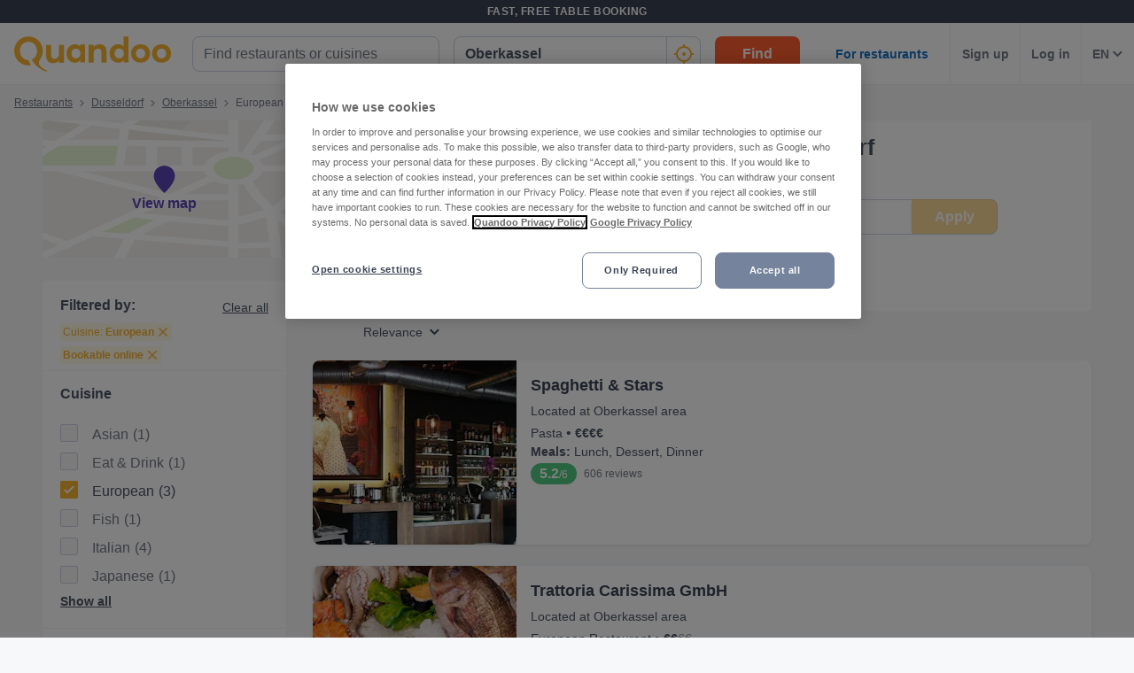

--- FILE ---
content_type: text/html; charset=utf-8
request_url: https://www.quandoo.de/en/duesseldorf-oberkassel/tags/european-restaurants
body_size: 151319
content:
<!doctype html>
  <html lang="en-DE">
  <head>
    
    <title data-rh="true">3 European Restaurants in Oberkassel, Dusseldorf</title>
    <style data-styled="true" data-styled-version="6.1.19">.fiHpVM{display:flex;flex-shrink:0;justify-content:center;align-items:center;width:100%;height:100%;}/*!sc*/
.fiHpVM svg{width:100%;height:100%;}/*!sc*/
.iiYrpg{display:flex;flex-shrink:0;justify-content:center;align-items:center;width:16px;height:16px;}/*!sc*/
.iiYrpg svg{width:100%;height:100%;}/*!sc*/
.hxsqi{display:flex;flex-shrink:0;justify-content:center;align-items:center;width:22px;height:22px;}/*!sc*/
.hxsqi svg *{fill:#F8B333;}/*!sc*/
.hxsqi svg{width:100%;height:100%;}/*!sc*/
.gGgpT{display:flex;flex-shrink:0;justify-content:center;align-items:center;color:black;width:24px;height:24px;}/*!sc*/
.gGgpT svg{width:100%;height:100%;}/*!sc*/
.kGoCtm{display:flex;flex-shrink:0;justify-content:center;align-items:center;width:24px;height:24px;}/*!sc*/
.kGoCtm svg *{fill:#F8B333;}/*!sc*/
.kGoCtm svg{width:100%;height:100%;}/*!sc*/
.hzfkVc{display:flex;flex-shrink:0;justify-content:center;align-items:center;color:rgba(58,67,84,0.5);width:32px;height:32px;}/*!sc*/
.hzfkVc svg{width:100%;height:100%;}/*!sc*/
.cTYmHU{display:flex;flex-shrink:0;justify-content:center;align-items:center;width:12px;height:12px;}/*!sc*/
.cTYmHU svg{width:100%;height:100%;}/*!sc*/
.eMETVg{display:flex;flex-shrink:0;justify-content:center;align-items:center;width:7px;height:7px;}/*!sc*/
.eMETVg svg{width:100%;height:100%;}/*!sc*/
.hIByMR{display:flex;flex-shrink:0;justify-content:center;align-items:center;width:275px;height:155px;}/*!sc*/
.hIByMR svg{width:100%;height:100%;}/*!sc*/
.fXdilM{display:flex;flex-shrink:0;justify-content:center;align-items:center;width:14px;height:14px;}/*!sc*/
.fXdilM svg{width:100%;height:100%;}/*!sc*/
.fJFRAw{display:flex;flex-shrink:0;justify-content:center;align-items:center;color:#919191;width:16px;height:100%;}/*!sc*/
.fJFRAw svg{width:100%;height:100%;}/*!sc*/
.GvUWc{display:flex;flex-shrink:0;justify-content:center;align-items:center;width:11px;height:11px;}/*!sc*/
.GvUWc svg{width:100%;height:100%;}/*!sc*/
.btEcMb{display:flex;flex-shrink:0;justify-content:center;align-items:center;width:12px;height:8px;}/*!sc*/
.btEcMb svg{width:100%;height:100%;}/*!sc*/
.cQBkoQ{display:flex;flex-shrink:0;justify-content:center;align-items:center;width:40px;height:40px;}/*!sc*/
.cQBkoQ svg{width:100%;height:100%;}/*!sc*/
.hAOYia{display:flex;flex-shrink:0;justify-content:center;align-items:center;width:11px;height:20px;}/*!sc*/
.hAOYia svg{width:100%;height:100%;}/*!sc*/
.eCjflA{display:flex;flex-shrink:0;justify-content:center;align-items:center;width:17px;height:13px;}/*!sc*/
.eCjflA svg{width:100%;height:100%;}/*!sc*/
.kHgoVR{display:flex;flex-shrink:0;justify-content:center;align-items:center;width:24px;height:24px;}/*!sc*/
.kHgoVR svg *{fill:#000;}/*!sc*/
.kHgoVR svg{width:100%;height:100%;}/*!sc*/
.eANFRB{display:flex;flex-shrink:0;justify-content:center;align-items:center;width:100%;height:100%;}/*!sc*/
.eANFRB svg *{fill:#FFFFFF;}/*!sc*/
.eANFRB svg{width:100%;height:100%;}/*!sc*/
data-styled.g1[id="sc-1jmynk5-0"]{content:"fiHpVM,iiYrpg,hxsqi,gGgpT,kGoCtm,hzfkVc,cTYmHU,eMETVg,hIByMR,fXdilM,fJFRAw,GvUWc,btEcMb,cQBkoQ,hAOYia,eCjflA,kHgoVR,eANFRB,"}/*!sc*/
.klPluI{font-weight:600;font-style:normal;font-size:14px;line-height:24px;color:rgba(58,67,84,0.9);margin:0;padding:0;}/*!sc*/
.hcqwgk{font-weight:400;font-style:normal;font-size:12px;line-height:20px;color:rgba(58,67,84,0.9);margin:0;padding:0;}/*!sc*/
.eZMgIK{font-weight:400;font-style:normal;font-size:12px;line-height:20px;color:rgba(58,67,84,0.7);margin:0;padding:0;}/*!sc*/
.bDNTto{font-weight:700;font-style:normal;font-size:14px;line-height:24px;color:#F8B333;margin:0;padding:0;margin-top:8px;}/*!sc*/
.fLKTOY{font-weight:400;font-style:normal;font-size:16px;line-height:24px;color:rgba(58,67,84,0.9);margin:0;padding:0;}/*!sc*/
data-styled.g24[id="sc-bRKDuR"]{content:"klPluI,hcqwgk,eZMgIK,bDNTto,fLKTOY,"}/*!sc*/
.kmwOhC{box-sizing:border-box;width:100%;display:flex;}/*!sc*/
@media screen and (min-width: 375px){.kmwOhC{display:flex;}}/*!sc*/
@media screen and (min-width: 600px){.kmwOhC{display:flex;}}/*!sc*/
@media screen and (min-width: 1024px){.kmwOhC{display:none;}}/*!sc*/
.jXQNBw{box-sizing:border-box;width:100%;}/*!sc*/
.bqbmUN{box-sizing:border-box;border-radius:12px;width:100%;display:none;padding-left:16px;padding-right:16px;padding-top:24px;padding-bottom:24px;background-color:#FFFFFF;}/*!sc*/
@media screen and (min-width: 375px){.bqbmUN{border-radius:12px;}}/*!sc*/
@media screen and (min-width: 600px){.bqbmUN{border-radius:12px;}}/*!sc*/
@media screen and (min-width: 1024px){.bqbmUN{border-radius:0;}}/*!sc*/
@media screen and (min-width: 1024px){.bqbmUN{display:block;}}/*!sc*/
@media screen and (min-width: 375px){.bqbmUN{padding-left:16px;padding-right:16px;padding-top:24px;padding-bottom:24px;}}/*!sc*/
@media screen and (min-width: 600px){.bqbmUN{padding-left:16px;padding-right:16px;padding-top:24px;padding-bottom:24px;}}/*!sc*/
@media screen and (min-width: 1024px){.bqbmUN{padding-left:16px;padding-right:16px;padding-top:0;padding-bottom:0;}}/*!sc*/
@media screen and (min-width: 375px){.bqbmUN{background-color:#FFFFFF;}}/*!sc*/
@media screen and (min-width: 600px){.bqbmUN{background-color:#FFFFFF;}}/*!sc*/
@media screen and (min-width: 1024px){.bqbmUN{background-color:transparent;}}/*!sc*/
.iLDSXD{box-sizing:border-box;}/*!sc*/
.iRfqTf{box-sizing:border-box;max-width:320px;width:100%;padding-right:0;}/*!sc*/
@media screen and (min-width: 375px){.iRfqTf{max-width:320px;width:100%;}}/*!sc*/
@media screen and (min-width: 600px){.iRfqTf{max-width:320px;width:100%;}}/*!sc*/
@media screen and (min-width: 1024px){.iRfqTf{max-width:336px;width:100%;}}/*!sc*/
@media screen and (min-width: 375px){.iRfqTf{padding-right:0;}}/*!sc*/
@media screen and (min-width: 600px){.iRfqTf{padding-right:0;}}/*!sc*/
@media screen and (min-width: 1024px){.iRfqTf{padding-right:16px;}}/*!sc*/
.cSbsoY{box-sizing:border-box;width:100%;}/*!sc*/
@media screen and (min-width: 375px){.cSbsoY{width:100%;}}/*!sc*/
@media screen and (min-width: 600px){.cSbsoY{width:100%;}}/*!sc*/
@media screen and (min-width: 1024px){.cSbsoY{width:16.666666666666664%;}}/*!sc*/
.bflfBm{box-sizing:border-box;display:none;position:relative;margin-top:50px;}/*!sc*/
.hSLgix{box-sizing:border-box;position:absolute;left:12px;top:12px;z-index:1;}/*!sc*/
.gUFUFE{box-sizing:border-box;display:none;margin-top:auto;margin-bottom:auto;padding-left:24px;padding-right:24px;}/*!sc*/
@media screen and (min-width: 600px){.gUFUFE{display:block;}}/*!sc*/
.bgccuK{box-sizing:border-box;display:flex;height:100%;padding-left:8px;padding-right:8px;}/*!sc*/
@media screen and (min-width: 1260px){.bgccuK{display:none;}}/*!sc*/
@media screen and (min-width: 1024px){.bgccuK{padding-left:12px;padding-right:12px;}}/*!sc*/
.kMIfP{box-sizing:border-box;border-left:1px solid;border-color:transparent;height:100%;padding-left:12px;padding-right:12px;flex:0 auto;}/*!sc*/
.iveiIr{box-sizing:border-box;border-left:1px solid;border-color:#F0F2F5;height:100%;padding-left:12px;padding-right:12px;flex:0 auto;}/*!sc*/
.hYpFDt{box-sizing:border-box;margin-bottom:12px;}/*!sc*/
.eVxklF{box-sizing:border-box;border-bottom-width:1px;border-bottom-style:solid;border-bottom-color:#F0F2F5;border-radius:0;margin-top:16px;padding-left:0;padding-right:0;margin-bottom:0;}/*!sc*/
@media screen and (min-width: 375px){.eVxklF{border-bottom-width:1px;border-bottom-color:#F0F2F5;border-radius:0;}}/*!sc*/
@media screen and (min-width: 600px){.eVxklF{border-bottom-width:1px;border-bottom-color:#F0F2F5;border-radius:0;}}/*!sc*/
@media screen and (min-width: 1024px){.eVxklF{border-bottom-width:0;border-bottom-color:transparent;border-radius:8px;}}/*!sc*/
@media screen and (min-width: 375px){.eVxklF{margin-top:16px;padding-left:0;padding-right:0;margin-bottom:0;}}/*!sc*/
@media screen and (min-width: 600px){.eVxklF{margin-top:16px;padding-left:0;padding-right:0;margin-bottom:0;}}/*!sc*/
@media screen and (min-width: 1024px){.eVxklF{margin-top:24px;padding-left:0;padding-right:0;margin-bottom:24px;}}/*!sc*/
.hysiqZ{box-sizing:border-box;height:auto;margin-bottom:16px;padding-top:0;}/*!sc*/
@media screen and (min-width: 375px){.hysiqZ{height:auto;}}/*!sc*/
@media screen and (min-width: 600px){.hysiqZ{height:auto;}}/*!sc*/
@media screen and (min-width: 1024px){.hysiqZ{height:208px;}}/*!sc*/
@media screen and (min-width: 375px){.hysiqZ{margin-bottom:16px;padding-top:0;}}/*!sc*/
@media screen and (min-width: 600px){.hysiqZ{margin-bottom:16px;padding-top:0;}}/*!sc*/
@media screen and (min-width: 1024px){.hysiqZ{margin-bottom:0;padding-top:0;}}/*!sc*/
.iOGbeB{box-sizing:border-box;border-radius:8px;border-top-right-radius:8px;border-bottom-right-radius:8px;border-bottom-left-radius:8px;max-width:176px;height:100px;min-width:100px;flex:1 0 32%;}/*!sc*/
@media screen and (min-width: 375px){.iOGbeB{border-top-right-radius:8px;border-bottom-right-radius:8px;border-bottom-left-radius:8px;}}/*!sc*/
@media screen and (min-width: 600px){.iOGbeB{border-top-right-radius:8px;border-bottom-right-radius:8px;border-bottom-left-radius:8px;}}/*!sc*/
@media screen and (min-width: 1024px){.iOGbeB{border-top-right-radius:0;border-bottom-right-radius:0;border-bottom-left-radius:8px;}}/*!sc*/
@media screen and (min-width: 375px){.iOGbeB{max-width:176px;height:100px;}}/*!sc*/
@media screen and (min-width: 600px){.iOGbeB{max-width:176px;height:115px;}}/*!sc*/
@media screen and (min-width: 1024px){.iOGbeB{max-width:230px;height:100%;}}/*!sc*/
.kGJmGs{box-sizing:border-box;border-bottom-width:1px;border-bottom-style:solid;border-bottom-color:transparent;min-width:0;padding-left:16px;margin-top:0;flex:2 1 62%;}/*!sc*/
@media screen and (min-width: 375px){.kGJmGs{border-bottom-color:transparent;}}/*!sc*/
@media screen and (min-width: 600px){.kGJmGs{border-bottom-color:transparent;}}/*!sc*/
@media screen and (min-width: 1024px){.kGJmGs{border-bottom-color:transparent;}}/*!sc*/
@media screen and (min-width: 375px){.kGJmGs{margin-top:0;}}/*!sc*/
@media screen and (min-width: 600px){.kGJmGs{margin-top:0;}}/*!sc*/
@media screen and (min-width: 1024px){.kGJmGs{margin-top:12px;}}/*!sc*/
.hXMCex{box-sizing:border-box;width:100%;max-width:100%;flex:1;}/*!sc*/
@media screen and (min-width: 375px){.hXMCex{width:100%;max-width:100%;}}/*!sc*/
@media screen and (min-width: 600px){.hXMCex{width:100%;max-width:100%;}}/*!sc*/
@media screen and (min-width: 1024px){.hXMCex{width:75%;max-width:calc(100% - 97px);}}/*!sc*/
@media screen and (min-width: 375px){.hXMCex{flex:1;}}/*!sc*/
@media screen and (min-width: 600px){.hXMCex{flex:1;}}/*!sc*/
@media screen and (min-width: 1024px){.hXMCex{flex:3;}}/*!sc*/
.iohyoy{box-sizing:border-box;margin-bottom:4px;}/*!sc*/
.kCzUdN{box-sizing:border-box;display:block;}/*!sc*/
.itpXLY{box-sizing:border-box;margin-bottom:0;}/*!sc*/
@media screen and (min-width: 375px){.itpXLY{margin-bottom:0;}}/*!sc*/
@media screen and (min-width: 600px){.itpXLY{margin-bottom:4px;}}/*!sc*/
@media screen and (min-width: 1024px){.itpXLY{margin-bottom:4px;}}/*!sc*/
.iFYvoF{box-sizing:border-box;display:inline-block;}/*!sc*/
.ePEXDm{box-sizing:border-box;display:none;}/*!sc*/
.ldgEto{box-sizing:border-box;display:flex;max-width:100%;margin-top:4px;}/*!sc*/
@media screen and (min-width: 375px){.ldgEto{display:flex;}}/*!sc*/
@media screen and (min-width: 600px){.ldgEto{display:flex;}}/*!sc*/
@media screen and (min-width: 1024px){.ldgEto{display:none;}}/*!sc*/
@media screen and (min-width: 375px){.ldgEto{margin-top:4px;}}/*!sc*/
@media screen and (min-width: 600px){.ldgEto{margin-top:8px;}}/*!sc*/
@media screen and (min-width: 1024px){.ldgEto{margin-top:4px;}}/*!sc*/
.cUWZql{box-sizing:border-box;max-width:100%;}/*!sc*/
.ifcaKp{box-sizing:border-box;display:none;margin-top:12px;margin-bottom:12px;}/*!sc*/
@media screen and (min-width: 375px){.ifcaKp{display:none;}}/*!sc*/
@media screen and (min-width: 600px){.ifcaKp{display:none;}}/*!sc*/
@media screen and (min-width: 1024px){.ifcaKp{display:flex;}}/*!sc*/
.stPAK{box-sizing:border-box;margin-bottom:0;}/*!sc*/
.iVfPhx{box-sizing:border-box;border-left:none;display:none;max-width:132px;margin-bottom:12px;flex:1;}/*!sc*/
@media screen and (min-width: 375px){.iVfPhx{border-left:none;}}/*!sc*/
@media screen and (min-width: 600px){.iVfPhx{border-left:none;}}/*!sc*/
@media screen and (min-width: 1024px){.iVfPhx{border-left:1px solid #eee;}}/*!sc*/
@media screen and (min-width: 375px){.iVfPhx{display:none;}}/*!sc*/
@media screen and (min-width: 600px){.iVfPhx{display:none;}}/*!sc*/
@media screen and (min-width: 1024px){.iVfPhx{display:flex;}}/*!sc*/
.kuNjUb{box-sizing:border-box;display:flex;margin-bottom:16px;}/*!sc*/
@media screen and (min-width: 375px){.kuNjUb{display:flex;}}/*!sc*/
@media screen and (min-width: 600px){.kuNjUb{display:flex;}}/*!sc*/
@media screen and (min-width: 1024px){.kuNjUb{display:none;}}/*!sc*/
data-styled.g25[id="sc-hvigdm"]{content:"kmwOhC,jXQNBw,bqbmUN,iLDSXD,iRfqTf,cSbsoY,bflfBm,hSLgix,gUFUFE,bgccuK,kMIfP,iveiIr,hYpFDt,eVxklF,hysiqZ,iOGbeB,kGJmGs,hXMCex,iohyoy,kCzUdN,itpXLY,iFYvoF,ePEXDm,ldgEto,cUWZql,ifcaKp,stPAK,iVfPhx,kuNjUb,"}/*!sc*/
.jdwvCK{display:flex;flex-direction:column;align-items:flex-end;}/*!sc*/
.ksZQwW{display:flex;flex-direction:column;align-items:flex-start;}/*!sc*/
@media screen and (min-width: 375px){.ksZQwW{flex-direction:column;}}/*!sc*/
@media screen and (min-width: 600px){.ksZQwW{flex-direction:column;}}/*!sc*/
@media screen and (min-width: 1024px){.ksZQwW{flex-direction:row;}}/*!sc*/
.gAJWFs{display:flex;}/*!sc*/
.jvYkVM{display:flex;align-items:center;justify-content:center;}/*!sc*/
.cHXWQU{display:flex;flex-direction:column;}/*!sc*/
.iNwPA-D{display:flex;flex-direction:column;}/*!sc*/
@media screen and (min-width: 375px){.iNwPA-D{flex-direction:column;}}/*!sc*/
@media screen and (min-width: 600px){.iNwPA-D{flex-direction:column;}}/*!sc*/
@media screen and (min-width: 1024px){.iNwPA-D{flex-direction:row;}}/*!sc*/
.juISkF{display:flex;flex-direction:column;justify-content:flex-start;}/*!sc*/
.emRpbU{display:flex;align-items:center;}/*!sc*/
.KlPVP{display:flex;flex-wrap:wrap;}/*!sc*/
.cQesRU{display:flex;flex-direction:row;}/*!sc*/
data-styled.g26[id="sc-fhHczv"]{content:"jdwvCK,ksZQwW,gAJWFs,jvYkVM,cHXWQU,iNwPA-D,juISkF,emRpbU,KlPVP,cQesRU,"}/*!sc*/
.kCledA{width:48px;height:48px;transform:rotate(-90deg);}/*!sc*/
data-styled.g27[id="sc-ggWZvA"]{content:"kCledA,"}/*!sc*/
.jHUaXb{stroke:#F0F2F5;r:NaNpx;stroke-width:NaNpx;stroke-linecap:round;transform-origin:50% 50%;transition:stroke-dashoffset 0.5s;}/*!sc*/
.kxLCPT{stroke:#F8B333;r:NaNpx;stroke-width:NaNpx;stroke-linecap:round;transform-origin:50% 50%;transition:stroke-dashoffset 0.5s;animation:bKPVWD 1s linear infinite;}/*!sc*/
data-styled.g28[id="sc-dTvVRJ"]{content:"jHUaXb,kxLCPT,"}/*!sc*/
.efFAFm{-webkit-appearance:none;appearance:none;transition:all 0.1s ease-in-out;color:rgba(58,67,84,0.9);}/*!sc*/
.efFAFm:hover{color:#3A4354;}/*!sc*/
@media (hover:none){.efFAFm:hover{color:#DB7A00;}}/*!sc*/
data-styled.g86[id="wjg875-0"]{content:"efFAFm,"}/*!sc*/
.eCQglr{display:block;text-align:left;font-size:16px;font-weight:bold;color:#FFFFFF;text-transform:uppercase;letter-spacing:1px;}/*!sc*/
data-styled.g107[id="mjyoy-0"]{content:"eCQglr,"}/*!sc*/
.jmjxef{overflow:hidden;transition:max-height 0.3s;}/*!sc*/
data-styled.g111[id="sc-jwTyAe"]{content:"jmjxef,"}/*!sc*/
.fRyAxD{display:flex;flex-direction:column;}/*!sc*/
data-styled.g112[id="sc-1oa43n1-0"]{content:"fRyAxD,"}/*!sc*/
.bOiIMg{position:relative;font-weight:bold;color:#FFFFFF;text-transform:uppercase;margin-bottom:15px;letter-spacing:1.5px;text-align:left;flex:0 auto;cursor:pointer;user-select:none;overflow:hidden;}/*!sc*/
data-styled.g113[id="sc-1oa43n1-1"]{content:"bOiIMg,"}/*!sc*/
.fXCTZU{position:absolute;right:10px;top:0;display:block;}/*!sc*/
@media screen and (min-width: 375px){.fXCTZU{display:block;}}/*!sc*/
@media screen and (min-width: 600px){.fXCTZU{display:none;}}/*!sc*/
@media screen and (min-width: 1024px){.fXCTZU{display:none;}}/*!sc*/
data-styled.g114[id="sc-1oa43n1-2"]{content:"fXCTZU,"}/*!sc*/
.lcWuQH{display:flex;text-decoration:none;transition:all 0.1s ease-in-out;font-size:14px;vertical-align:top;color:rgba(255,255,255,0.8);}/*!sc*/
.lcWuQH:hover{text-decoration:underline;}/*!sc*/
data-styled.g115[id="sc-1aiezto-0"]{content:"lcWuQH,"}/*!sc*/
.xBnwh{list-style-type:none;padding-left:0;}/*!sc*/
data-styled.g116[id="sc-8ghreu-0"]{content:"xBnwh,"}/*!sc*/
.gAMoRD{padding-top:16px;padding-bottom:16px;letter-spacing:1.5px;}/*!sc*/
@media screen and (min-width: 375px){.gAMoRD{padding-top:16px;padding-bottom:16px;}}/*!sc*/
@media screen and (min-width: 600px){.gAMoRD{padding-top:12px;padding-bottom:12px;}}/*!sc*/
@media screen and (min-width: 1024px){.gAMoRD{padding-top:12px;padding-bottom:12px;}}/*!sc*/
data-styled.g117[id="sc-8ghreu-1"]{content:"gAMoRD,"}/*!sc*/
.ihFHPD{padding-left:13px;top:-3px;position:relative;}/*!sc*/
data-styled.g118[id="sc-8ghreu-2"]{content:"ihFHPD,"}/*!sc*/
.dEUBAz{display:flex;flex-direction:column;list-style-type:none;padding:8px 0;margin:0;}/*!sc*/
data-styled.g119[id="sc-1ufhm32-0"]{content:"dEUBAz,"}/*!sc*/
.bvmixE{padding-top:16px;padding-bottom:16px;letter-spacing:1.5px;}/*!sc*/
@media screen and (min-width: 375px){.bvmixE{padding-top:16px;padding-bottom:16px;}}/*!sc*/
@media screen and (min-width: 600px){.bvmixE{padding-top:8px;padding-bottom:8px;}}/*!sc*/
@media screen and (min-width: 1024px){.bvmixE{padding-top:8px;padding-bottom:8px;}}/*!sc*/
.bvmixE:first-of-type{margin-left:0;}/*!sc*/
data-styled.g120[id="sc-1ufhm32-1"]{content:"bvmixE,"}/*!sc*/
.cDtzPs{display:block;width:30px;height:2px;margin:0;float:left;border:1px solid #F8B333;}/*!sc*/
@media screen and (min-width: 375px){.cDtzPs{display:block;}}/*!sc*/
@media screen and (min-width: 600px){.cDtzPs{display:none;}}/*!sc*/
@media screen and (min-width: 1024px){.cDtzPs{display:none;}}/*!sc*/
data-styled.g122[id="sc-1ufhm32-3"]{content:"cDtzPs,"}/*!sc*/
.kBSvUC{display:inline-flex;flex-basis:44px;justify-content:center;align-items:center;height:44px;padding-left:0;padding-right:0;color:#767676;font-size:16px;font-weight:bold;background-color:white;cursor:pointer;border-radius:44px;border-radius:calc(44px / 2);border:1px solid #b2b2b2;border:none;}/*!sc*/
data-styled.g125[id="sc-8sopd8-0"]{content:"kBSvUC,"}/*!sc*/
.gmzCaN{width:197px;margin-top:5px;}/*!sc*/
@media (min-width: 600px){.gmzCaN{width:108px;}}/*!sc*/
data-styled.g126[id="sc-1x59xxl-0"]{content:"gmzCaN,"}/*!sc*/
@media (min-width: 600px){.iUySCY{flex-basis:24px;height:24px;border-radius:12px;}.iUySCY >*:first-child{width:12px;height:12px;}}/*!sc*/
data-styled.g127[id="sc-1x59xxl-1"]{content:"iUySCY,"}/*!sc*/
.SPXcT{display:flex;justify-content:space-between;}/*!sc*/
data-styled.g128[id="sc-1x59xxl-2"]{content:"SPXcT,"}/*!sc*/
.laRDbb{padding:25px 30px 30px;background-color:#232833;}/*!sc*/
@media (max-width: 600px){.laRDbb{padding:25px 30px 30px;}}/*!sc*/
data-styled.g129[id="hyss0n-0"]{content:"laRDbb,"}/*!sc*/
.ebuBOW{display:flex;justify-content:center;position:relative;background-color:#232833;}/*!sc*/
data-styled.g130[id="hyss0n-1"]{content:"ebuBOW,"}/*!sc*/
.ireRDI{display:flex;flex-wrap:wrap;flex:1 1 100%;max-width:1385px;justify-content:center;}/*!sc*/
@media (max-width: 600px){.ireRDI{flex-flow:column nowrap;display:block;}}/*!sc*/
data-styled.g131[id="hyss0n-2"]{content:"ireRDI,"}/*!sc*/
.iCZEFx{flex:1;padding-right:0px;}/*!sc*/
.iCZEFx:last-child{display:flex;justify-content:flex-end;}/*!sc*/
@media (max-width: 1024px){.iCZEFx{flex-basis:50%;margin-bottom:40px;padding-right:0;}}/*!sc*/
@media (max-width: 600px){.iCZEFx{display:inherit;padding-right:0;}}/*!sc*/
.IDNSu{flex:1;padding-right:25px;}/*!sc*/
.IDNSu:last-child{display:flex;justify-content:flex-end;}/*!sc*/
@media (max-width: 1024px){.IDNSu{flex-basis:50%;margin-bottom:40px;padding-right:0;}}/*!sc*/
@media (max-width: 600px){.IDNSu{display:inherit;padding-right:0;}}/*!sc*/
data-styled.g132[id="hyss0n-3"]{content:"iCZEFx,IDNSu,"}/*!sc*/
.bfdVoq{display:flex;flex:1;flex-direction:column;padding-right:25px;}/*!sc*/
@media (max-width: 1024px){.bfdVoq{flex-basis:50%;}}/*!sc*/
@media (max-width: 600px){.bfdVoq{flex:1 0 auto;padding-right:0;}}/*!sc*/
data-styled.g133[id="hyss0n-4"]{content:"bfdVoq,"}/*!sc*/
.Ggwgf{margin-bottom:15px;letter-spacing:1.5px;}/*!sc*/
@media (max-width: 600px){.Ggwgf{display:none;}}/*!sc*/
data-styled.g134[id="hyss0n-5"]{content:"Ggwgf,"}/*!sc*/
.cVUlft{display:flex;flex:0.5;justify-content:flex-end;}/*!sc*/
@media (max-width: 1024px){.cVUlft{flex-basis:100%;justify-content:flex-start;}}/*!sc*/
@media (max-width: 600px){.cVUlft{margin-bottom:0;display:inherit;}}/*!sc*/
data-styled.g135[id="hyss0n-6"]{content:"cVUlft,"}/*!sc*/
.fuGQof{display:flex;flex-direction:column;align-items:flex-start;flex:0 1 100%;color:rgba(255,255,255,0.4);font-size:14px;position:relative;margin-top:40px;}/*!sc*/
@media (max-width: 1024px){.fuGQof{top:0;}}/*!sc*/
@media (max-width: 600px){.fuGQof{flex:1 0 auto;align-items:flex-start;font-size:10px;}}/*!sc*/
data-styled.g136[id="hyss0n-7"]{content:"fuGQof,"}/*!sc*/
.iRYOEJ{margin-bottom:20px;width:165px;}/*!sc*/
@media (max-width: 600px){.iRYOEJ{width:125px;}}/*!sc*/
data-styled.g137[id="hyss0n-8"]{content:"iRYOEJ,"}/*!sc*/
.gFpKrJ{display:flex;justify-content:center;align-items:center;padding:0 0 40px 0;}/*!sc*/
@media (min-width: 600px){.gFpKrJ{padding:0 0 40px 0;}}/*!sc*/
data-styled.g138[id="hyss0n-9"]{content:"gFpKrJ,"}/*!sc*/
.dbPMCo{font-size:20px;font-weight:700;line-height:28px;text-align:center;}/*!sc*/
@media (min-width: 600px){.dbPMCo{font-size:25px;line-height:32px;text-align:left;grid-column:1/2;grid-row:1/2;}}/*!sc*/
data-styled.g139[id="sc-1l0m54b-0"]{content:"dbPMCo,"}/*!sc*/
.kSWDQD{display:flex;align-items:center;gap:16px;}/*!sc*/
@media (min-width: 600px){.kSWDQD{gap:8px;flex-direction:column;text-align:center;}}/*!sc*/
.gHPJYm{display:flex;align-items:center;gap:24px;}/*!sc*/
@media (min-width: 600px){.gHPJYm{gap:24px;flex-direction:row;text-align:unset;}}/*!sc*/
data-styled.g143[id="sc-10nmgj8-0"]{content:"kSWDQD,gHPJYm,"}/*!sc*/
.gVhQrK{font-size:14px;}/*!sc*/
@media (min-width: 1024px){.gVhQrK{font-size:16px;}}/*!sc*/
.gVhQrK b{color:#3A4354;}/*!sc*/
data-styled.g144[id="sc-10nmgj8-1"]{content:"gVhQrK,"}/*!sc*/
.bGkbyc{color:rgba(58,67,84,0.9);cursor:pointer;text-decoration-line:underline;font-size:14px;font-weight:normal;}/*!sc*/
data-styled.g145[id="sc-10nmgj8-2"]{content:"bGkbyc,"}/*!sc*/
.fyQQjf{display:flex;flex-direction:column;gap:16px;}/*!sc*/
@media (min-width: 600px){.fyQQjf{flex-direction:row;gap:40px;grid-column:2/3;grid-row:1/3;}}/*!sc*/
data-styled.g146[id="sc-12h60pd-0"]{content:"fyQQjf,"}/*!sc*/
.eVSSRA{flex-grow:1;max-width:1385px;display:grid;gap:20px;background-color:#FFFFFF;border:1px solid #FFFFFF;border-radius:12px;padding:16px;}/*!sc*/
@media (min-width: 600px){.eVSSRA{gap:12px;padding:24px;}}/*!sc*/
data-styled.g147[id="sc-1qv0vh1-0"]{content:"eVSSRA,"}/*!sc*/
.fXgpXU{padding:4px 0 0 0;max-width:300px;line-height:24px;}/*!sc*/
data-styled.g148[id="sc-1qv0vh1-1"]{content:"fXgpXU,"}/*!sc*/
.gqrkFG{background:transparent;color:#FFFFFF;background-color:#F8B333;border:0;display:inline-block;width:auto;font-weight:600;min-width:80px;padding:8px 8px;font-size:14px;border-radius:8px;line-height:20px;text-decoration:none;text-align:center;}/*!sc*/
.gqrkFG:focus{outline:0;-webkit-box-shadow:0 0 0 4px rgba(248,179,51,0.6);-moz-box-shadow:0 0 0 4px rgba(248,179,51,0.6);box-shadow:0 0 0 4px rgba(248,179,51,0.6);}/*!sc*/
.gqrkFG:hover{cursor:pointer;background:#DB7A00;}/*!sc*/
.gqrkFG:disabled{background:rgba(248,179,51,0.6);}/*!sc*/
.dcrEbU{background:transparent;color:#FFFFFF;background-color:#F8B333;border:0;display:block;width:100%;font-weight:600;min-width:96px;padding:8px 16px;font-size:16px;border-radius:8px;line-height:24px;text-decoration:none;text-align:center;}/*!sc*/
@media screen and (min-width: 375px){.dcrEbU{display:block;}}/*!sc*/
@media screen and (min-width: 600px){.dcrEbU{display:block;}}/*!sc*/
@media screen and (min-width: 1024px){.dcrEbU{display:inline-block;}}/*!sc*/
@media screen and (min-width: 375px){.dcrEbU{width:100%;}}/*!sc*/
@media screen and (min-width: 600px){.dcrEbU{width:100%;}}/*!sc*/
@media screen and (min-width: 1024px){.dcrEbU{width:auto;}}/*!sc*/
@media screen and (min-width: 375px){.dcrEbU{min-width:96px;}}/*!sc*/
@media screen and (min-width: 600px){.dcrEbU{min-width:96px;}}/*!sc*/
@media screen and (min-width: 1024px){.dcrEbU{min-width:96px;}}/*!sc*/
@media screen and (min-width: 375px){.dcrEbU{padding:8px 16px;}}/*!sc*/
@media screen and (min-width: 600px){.dcrEbU{padding:8px 16px;}}/*!sc*/
@media screen and (min-width: 1024px){.dcrEbU{padding:8px 16px;}}/*!sc*/
@media screen and (min-width: 375px){.dcrEbU{font-size:16px;}}/*!sc*/
@media screen and (min-width: 600px){.dcrEbU{font-size:16px;}}/*!sc*/
@media screen and (min-width: 1024px){.dcrEbU{font-size:16px;}}/*!sc*/
@media screen and (min-width: 375px){.dcrEbU{border-radius:8px;}}/*!sc*/
@media screen and (min-width: 600px){.dcrEbU{border-radius:8px;}}/*!sc*/
@media screen and (min-width: 1024px){.dcrEbU{border-radius:8px;}}/*!sc*/
@media screen and (min-width: 375px){.dcrEbU{line-height:24px;}}/*!sc*/
@media screen and (min-width: 600px){.dcrEbU{line-height:24px;}}/*!sc*/
@media screen and (min-width: 1024px){.dcrEbU{line-height:24px;}}/*!sc*/
.dcrEbU:focus{outline:0;-webkit-box-shadow:0 0 0 4px rgba(248,179,51,0.6);-moz-box-shadow:0 0 0 4px rgba(248,179,51,0.6);box-shadow:0 0 0 4px rgba(248,179,51,0.6);}/*!sc*/
.dcrEbU:hover{cursor:pointer;background:#DB7A00;}/*!sc*/
.dcrEbU:disabled{background:rgba(248,179,51,0.6);}/*!sc*/
data-styled.g149[id="sc-kNOymR"]{content:"gqrkFG,dcrEbU,"}/*!sc*/
.rWndw{padding:11px 13px;width:100%;font-size:14px;color:rgba(58,67,84,0.9);display:flex;align-items:center;box-sizing:border-box;border-radius:4px;font-weight:bold;}/*!sc*/
.rWndw span{font-weight:bold;}/*!sc*/
data-styled.g150[id="ly5a93-0"]{content:"rWndw,"}/*!sc*/
.hOhNXB{width:100%;padding-left:0;}/*!sc*/
data-styled.g152[id="ly5a93-2"]{content:"hOhNXB,"}/*!sc*/
.hmrAUp{display:none;z-index:99;}/*!sc*/
data-styled.g153[id="sc-18lbn5j-0"]{content:"hmrAUp,"}/*!sc*/
.efAisg{display:flex;align-items:center;justify-content:center;width:100%;}/*!sc*/
data-styled.g154[id="sc-18lbn5j-1"]{content:"efAisg,"}/*!sc*/
.lntqrt{margin-right:12px;}/*!sc*/
data-styled.g155[id="sc-18lbn5j-2"]{content:"lntqrt,"}/*!sc*/
.gasJSg{display:flex;width:125px;height:28px;}/*!sc*/
@media (min-width: 1024px){.gasJSg{width:177px;height:40px;}}/*!sc*/
data-styled.g159[id="md671z-0"]{content:"gasJSg,"}/*!sc*/
.kMZyXT{display:flex;flex-direction:column;color:rgba(58,67,84,0.9);font-smooth:antialiased;-webkit-font-smoothing:antialiased;-moz-osx-font-smoothing:antialiased;}/*!sc*/
@media (max-width: 600px){.kMZyXT{font-size:14px;}}/*!sc*/
data-styled.g160[id="sc-1uyo3ur-0"]{content:"kMZyXT,"}/*!sc*/
.ihOihl{display:flex;position:relative;width:100%;background-color:#F7F8FA;margin:0;}/*!sc*/
data-styled.g161[id="sc-1uyo3ur-1"]{content:"ihOihl,"}/*!sc*/
body{margin:0;padding:0;background-color:#F7F8FA;}/*!sc*/
*{box-sizing:border-box;-webkit-tap-highlight-color:rgba(0, 0, 0, 0);}/*!sc*/
::-webkit-scrollbar{width:5px;height:3px;}/*!sc*/
::-webkit-scrollbar-track{background-color:transparent;}/*!sc*/
::-webkit-scrollbar-thumb{max-height:176px;border-radius:2px;background-color:rgba(58,67,84,0.7);}/*!sc*/
.zl-container{font-family:"Averta",sans-serif!important;color:#f8b333!important;}/*!sc*/
data-styled.g165[id="sc-global-iIzAIg1"]{content:"sc-global-iIzAIg1,"}/*!sc*/
*{box-sizing:border-box;}/*!sc*/
body{margin:0;padding:0;font-size:16px;}/*!sc*/
body,body *,body.fontFailed,body.fontFailed *{font-family:-apple-system,BlinkMacSystemFont,Segoe UI,Roboto,Helvetica,Arial,sans-serif,Apple Color Emoji,Segoe UI Emoji,Segoe UI Symbol;}/*!sc*/
body.fontLoaded,body.fontLoaded *{font-family:Averta,-apple-system,BlinkMacSystemFont,Segoe UI,Roboto,Helvetica,Arial,sans-serif,Apple Color Emoji,Segoe UI Emoji,Segoe UI Symbol;}/*!sc*/
@font-face{font-family:'Averta';src:local('Averta Regular'),local('Averta-Regular'),url('https://assets-www.prod.quandoo.com/v12.353.1/static/media/averta-regular.26e64384.woff') format('woff');font-display:swap;font-weight:normal;font-style:normal;}/*!sc*/
@font-face{font-family:'Averta';src:local('Averta Regular Italic'),local('Averta-RegularItalic'),url('https://assets-www.prod.quandoo.com/v12.353.1/static/media/averta-regularitalic.301297a3.woff') format('woff');font-display:swap;font-weight:normal;font-style:italic;}/*!sc*/
@font-face{font-family:'Averta';src:local('Averta Bold'),local('Averta-Bold'),url('https://assets-www.prod.quandoo.com/v12.353.1/static/media/averta-bold.62bfae23.woff') format('woff');font-display:swap;font-weight:bold;font-style:normal;}/*!sc*/
@font-face{font-family:'Averta';src:local('Averta Extra Bold'),local('Averta-ExtraBold'),url('https://assets-www.prod.quandoo.com/v12.353.1/static/media/averta-extrabold.f8fd6050.woff') format('woff');font-display:swap;font-weight:900;font-style:normal;}/*!sc*/
data-styled.g166[id="sc-global-eaHDGj1"]{content:"sc-global-eaHDGj1,"}/*!sc*/
.dfefAH{vertical-align:middle;}/*!sc*/
data-styled.g167[id="sc-1tfhxnp-0"]{content:"dfefAH,"}/*!sc*/
.gQCcHN{display:inline-block;margin:2px 7px 0;color:rgba(58,67,84,0.5);}/*!sc*/
data-styled.g168[id="sc-1tfhxnp-1"]{content:"gQCcHN,"}/*!sc*/
.iFvYFD{color:rgba(58,67,84,0.7);}/*!sc*/
.iFvYFD:hover{color:rgba(58,67,84,0.9);}/*!sc*/
data-styled.g169[id="sc-1tfhxnp-2"]{content:"iFvYFD,"}/*!sc*/
.kQGSNJ{font-size:12px;width:100%;}/*!sc*/
data-styled.g170[id="sc-1d57vag-0"]{content:"kQGSNJ,"}/*!sc*/
.hRmnje{background-color:transparent;min-height:40px;padding-top:10px;padding-bottom:10px;position:relative;z-index:2;padding-left:16px;}/*!sc*/
@media (min-width: 1024px){.hRmnje{line-height:1;}}/*!sc*/
@media screen and (min-width: 375px){.hRmnje{padding-left:24px;}}/*!sc*/
@media screen and (min-width: 600px){.hRmnje{padding-left:32px;}}/*!sc*/
@media screen and (min-width: 1024px){.hRmnje{padding-left:16px;}}/*!sc*/
data-styled.g171[id="hhl2p6-0"]{content:"hRmnje,"}/*!sc*/
.kdwRhl{border-bottom:1px solid #F7F8FA;padding:17px 20px 7px;display:flex;flex-direction:column;}/*!sc*/
data-styled.g172[id="sc-1w62342-0"]{content:"kdwRhl,"}/*!sc*/
.djEdUu{display:flex;justify-content:space-between;align-items:center;width:100%;padding-bottom:10px;}/*!sc*/
data-styled.g173[id="sc-1w62342-1"]{content:"djEdUu,"}/*!sc*/
.hxllwk{font-size:16px;font-weight:bold;color:rgba(58,67,84,0.9);}/*!sc*/
data-styled.g174[id="sc-1w62342-2"]{content:"hxllwk,"}/*!sc*/
.fJOlBq{cursor:pointer;display:inline-block;margin-left:3px;align-self:center;}/*!sc*/
data-styled.g175[id="sc-1w62342-3"]{content:"fJOlBq,"}/*!sc*/
.hbHrEc{white-space:nowrap;margin-top:5px;cursor:pointer;font-size:14px;text-decoration:underline;color:rgba(58,67,84,0.9);}/*!sc*/
data-styled.g176[id="sc-1w62342-4"]{content:"hbHrEc,"}/*!sc*/
.jkRNEO{display:flex;flex-wrap:wrap;margin:-3px -3px;}/*!sc*/
data-styled.g177[id="sc-1w62342-5"]{content:"jkRNEO,"}/*!sc*/
.OAjBo{display:flex;padding:3px;margin:3px 3px;font-size:12px;border-radius:2px;background-color:#FFF9E6;color:#F8B333;}/*!sc*/
data-styled.g178[id="sc-1w62342-6"]{content:"OAjBo,"}/*!sc*/
.khVtXT{border-bottom:1px solid #F0F2F5;}/*!sc*/
data-styled.g179[id="sc-1dnyoe0-0"]{content:"khVtXT,"}/*!sc*/
.fdNWvA{font-size:16px;font-weight:bold;color:rgba(58,67,84,0.9);display:block;}/*!sc*/
data-styled.g180[id="sc-1dnyoe0-1"]{content:"fdNWvA,"}/*!sc*/
.bxHdJK{cursor:pointer;display:flex;justify-content:space-between;padding:17px 20px;}/*!sc*/
data-styled.g181[id="sc-1dnyoe0-2"]{content:"bxHdJK,"}/*!sc*/
.lbgfjw{overflow:hidden;height:192px;padding:0 20px;transition:all 0.3s ease-in-out;}/*!sc*/
.efiZsq{overflow:hidden;height:80px;padding:0 20px;transition:all 0.3s ease-in-out;}/*!sc*/
data-styled.g182[id="sc-1dnyoe0-3"]{content:"lbgfjw,efiZsq,"}/*!sc*/
.dSNxet{overflow:hidden;height:46px;transition:all .3s ease-in-out;padding:0 20px;}/*!sc*/
data-styled.g183[id="sc-1dnyoe0-4"]{content:"dSNxet,"}/*!sc*/
.rc-slider{position:relative;height:50px;margin:0 auto;padding:0;width:calc(100% - 25px);border-radius:6px;-ms-touch-action:none;touch-action:none;box-sizing:border-box;}/*!sc*/
.rc-slider-rail{position:absolute;width:100%;background-color:#d3d3d3;height:2px;}/*!sc*/
.rc-slider-track{position:absolute;left:0;height:2px;background-color:#F8B333;}/*!sc*/
.rc-slider-handle{position:absolute;margin-top:-11px;width:24px;height:24px;background-color:#fff;box-shadow:0px 3px 6px rgba(51, 51, 51, 0.16),0px 0px 2px rgba(0, 0, 0, 0.05);cursor:grabbing;border-radius:50%;-ms-touch-action:pan-x;touch-action:pan-x;transition:transform 0.6s ease-out,box-shadow 0.6s ease-out;}/*!sc*/
.rc-slider-handle:active{transform:scale(1.3);}/*!sc*/
.rc-slider-mark{position:absolute;top:25px;left:0;width:100%;font-size:16px;font-weight:bold;color:#f8b333;}/*!sc*/
.rc-slider-mark-text{position:absolute;display:block;vertical-align:middle;text-align:center;cursor:pointer;color:#9b9b9b;white-space:nowrap;overflow:hidden;text-overflow:ellipsis;}/*!sc*/
.rc-slider-mark-text-active{color:#F8B333;}/*!sc*/
.rc-slider-step{display:none;}/*!sc*/
.rc-slider-dot{position:absolute;bottom:-2px;margin-left:-4px;width:8px;height:8px;border:2px solid #e9e9e9;background-color:#fff;cursor:pointer;border-radius:50%;vertical-align:middle;}/*!sc*/
.rc-slider-dot:first-child{margin-left:-4px;}/*!sc*/
.rc-slider-dot:last-child{margin-left:-4px;}/*!sc*/
.rc-slider-dot-active{border-color:#F8B333;}/*!sc*/
.rc-slider-disabled{background-color:#e9e9e9;}/*!sc*/
.rc-slider-disabled .rc-slider-track{background-color:#ccc;}/*!sc*/
.rc-slider-disabled .rc-slider-handle,.rc-slider-disabled .rc-slider-dot{border-color:#ccc;box-shadow:none;background-color:#fff;cursor:not-allowed;}/*!sc*/
.rc-slider-disabled .rc-slider-mark-text,.rc-slider-disabled .rc-slider-dot{cursor:not-allowed!important;}/*!sc*/
data-styled.g184[id="sc-global-kMmlkN1"]{content:"sc-global-kMmlkN1,"}/*!sc*/
.dwoGSQ{border-bottom:1px solid #F0F2F5;padding:17px 20px;display:flex;justify-content:space-between;align-items:center;}/*!sc*/
data-styled.g185[id="u9nn8z-0"]{content:"dwoGSQ,"}/*!sc*/
.jGFHvH{font-size:16px;font-weight:bold;color:rgba(58,67,84,0.9);}/*!sc*/
data-styled.g186[id="u9nn8z-1"]{content:"jGFHvH,"}/*!sc*/
.gdCRjd{position:relative;width:50px;height:16px;background-color:#F0F2F5;border-radius:8px;}/*!sc*/
.gdCRjd input{display:none;}/*!sc*/
.gdCRjd input:checked+span{background-color:rgba(248,179,51,0.34);}/*!sc*/
.gdCRjd input:checked+span::before{transform:translateX(26px);background-color:#F8B333;}/*!sc*/
data-styled.g187[id="u9nn8z-2"]{content:"gdCRjd,"}/*!sc*/
.bCYtBD{position:absolute;top:0;left:0;right:0;bottom:0;border-radius:8px;background-color:#F0F2F5;transition:0.4s;cursor:pointer;}/*!sc*/
.bCYtBD::before{content:'';position:absolute;bottom:-4px;height:24px;width:24px;border-radius:100%;background-color:#FFFFFF;box-shadow:0 1px 7px 0 rgba(0,0,0,0.19);transition:0.4s;}/*!sc*/
data-styled.g188[id="u9nn8z-3"]{content:"bCYtBD,"}/*!sc*/
.boAOdm{position:absolute;top:50%;left:1px;transform:translateY(-10px);opacity:0;}/*!sc*/
data-styled.g193[id="vtbva5-4"]{content:"boAOdm,"}/*!sc*/
.fdoUup{position:absolute;display:inline-block;vertical-align:middle;width:20px;height:20px;top:-2px;left:0;margin-right:0;background-color:#F7F8FA;border:1px solid #CBD4E1;}/*!sc*/
.fdoUup::before{content:'';position:absolute;left:50%;top:50%;width:0;height:0;background-color:transparent;}/*!sc*/
data-styled.g194[id="vtbva5-5"]{content:"fdoUup,"}/*!sc*/
.fTGvaj{margin-top:10px;}/*!sc*/
data-styled.g196[id="j2exl7-0"]{content:"fTGvaj,"}/*!sc*/
.ibfbLh{padding-left:0;padding-right:0;height:32px;display:flex;}/*!sc*/
data-styled.g197[id="j2exl7-1"]{content:"ibfbLh,"}/*!sc*/
.gProIV{position:relative;cursor:pointer;padding-left:20px;color:rgba(58,67,84,0.7);margin:0;display:inline;}/*!sc*/
.gProIV:hover{color:#F8B333;}/*!sc*/
.bvcutD{position:relative;cursor:pointer;padding-left:20px;color:rgba(58,67,84,0.9);margin:0;display:inline;}/*!sc*/
.bvcutD:hover{color:#F8B333;}/*!sc*/
data-styled.g198[id="j2exl7-2"]{content:"gProIV,bvcutD,"}/*!sc*/
.iRZDlG{top:10px;left:0;}/*!sc*/
.iRZDlG:checked+i{border-color:#F8B333;}/*!sc*/
.iRZDlG:checked+i::before{background-color:#F8B333;content:url(https://assets-www.prod.quandoo.com/v12.353.1/static/media/tick_listing.f983290e.svg);left:-1px;top:-1px;width:20px;height:20px;border-radius:2px;}/*!sc*/
data-styled.g199[id="j2exl7-3"]{content:"iRZDlG,"}/*!sc*/
.eaBkvP{border-radius:2px;}/*!sc*/
data-styled.g200[id="j2exl7-4"]{content:"eaBkvP,"}/*!sc*/
.bkaTsA{margin-left:16px;height:20px;display:flex;align-items:center;}/*!sc*/
data-styled.g201[id="j2exl7-5"]{content:"bkaTsA,"}/*!sc*/
.fgZeBX{display:inline-block;margin-left:5px;}/*!sc*/
data-styled.g202[id="j2exl7-6"]{content:"fgZeBX,"}/*!sc*/
.ivUIpm{display:inline-block;font-weight:bold;font-size:14px;text-decoration:underline;color:rgba(58,67,84,0.9);cursor:pointer;padding-top:8px;}/*!sc*/
data-styled.g203[id="j2exl7-7"]{content:"ivUIpm,"}/*!sc*/
.ilbpXy{top:10px;left:0;margin:auto 0;}/*!sc*/
.ilbpXy:checked+i{border-color:#F8B333;border-radius:50%;}/*!sc*/
.ilbpXy:checked+i::before{content:'';left:-1px;top:-1px;width:20px;height:20px;border-radius:50%;background-color:#F8B333;position:absolute;}/*!sc*/
.ilbpXy:checked+i::after{content:'';left:5px;top:5px;width:8px;height:8px;border-radius:50%;background-color:#FFFFFF;position:absolute;z-index:1;}/*!sc*/
data-styled.g204[id="sc-1gruach-0"]{content:"ilbpXy,"}/*!sc*/
.geWghK{border-radius:50%;}/*!sc*/
data-styled.g205[id="sc-1gruach-1"]{content:"geWghK,"}/*!sc*/
.fcdyGm{margin-top:10px;margin-bottom:24px;}/*!sc*/
data-styled.g206[id="sc-1gruach-2"]{content:"fcdyGm,"}/*!sc*/
.fBnNGp{font-size:16px;font-weight:bold;color:rgba(58,67,84,0.9);display:block;}/*!sc*/
data-styled.g207[id="sc-1gruach-3"]{content:"fBnNGp,"}/*!sc*/
.hKZMhP{cursor:pointer;display:flex;justify-content:space-between;padding:17px 20px;}/*!sc*/
data-styled.g208[id="sc-1gruach-4"]{content:"hKZMhP,"}/*!sc*/
.guPJUE{position:relative;cursor:pointer;padding-left:20px;color:rgba(58,67,84,0.9);margin:0;display:inline;}/*!sc*/
.guPJUE:hover{color:#F8B333;}/*!sc*/
data-styled.g209[id="sc-1gruach-5"]{content:"guPJUE,"}/*!sc*/
.GqPsC{border-bottom:1px solid #F0F2F5;}/*!sc*/
data-styled.g210[id="sc-1gruach-6"]{content:"GqPsC,"}/*!sc*/
.hGnMbZ{margin-left:16px;height:20px;display:flex;align-items:center;}/*!sc*/
data-styled.g212[id="sc-1gruach-8"]{content:"hGnMbZ,"}/*!sc*/
.ilFmOx{overflow:hidden;padding:0 20px;transition:all 0.3s ease-in-out;}/*!sc*/
data-styled.g214[id="sc-1gruach-10"]{content:"ilFmOx,"}/*!sc*/
.cZJKtH{background-color:#FFFFFF;border-radius:4px;}/*!sc*/
data-styled.g216[id="sc-12yost7-0"]{content:"cZJKtH,"}/*!sc*/
.sJx{overflow:hidden;height:62px;position:relative;width:100%;}/*!sc*/
@media (min-width: 600px){.sJx{height:62px;}}/*!sc*/
@media (min-width: 1024px){.sJx{height:74px;margin-left:-5px;}}/*!sc*/
.sJx::after,.sJx::before{content:'';height:100%;position:absolute;top:0;background:none;pointer-events:none;}/*!sc*/
.sJx::before{left:0;width:0px;background:linear-gradient( to left,rgba(255,255,255,0),rgba(255,255,255,0.9) );}/*!sc*/
data-styled.g217[id="sc-1uo2vzh-0"]{content:"sJx,"}/*!sc*/
.hkfJdN{width:100%;-webkit-overflow-scrolling:touch;white-space:nowrap;overflow-y:auto;padding-bottom:16px;}/*!sc*/
@media (min-width: 1024px){.hkfJdN{padding-bottom:24px;}}/*!sc*/
data-styled.g218[id="sc-1uo2vzh-1"]{content:"hkfJdN,"}/*!sc*/
.fAMoSK{display:flex;margin-top:8px;padding-left:0;padding-bottom:calc(16px - 5px);}/*!sc*/
@media (min-width: 600px){.fAMoSK{margin-top:12px;padding-bottom:0;padding-left:0;}}/*!sc*/
@media (min-width: 1024px){.fAMoSK{margin-left:5px;padding-left:0;}}/*!sc*/
data-styled.g219[id="sc-1uo2vzh-2"]{content:"fAMoSK,"}/*!sc*/
.ejczMR{display:flex;flex-shrink:0;flex-basis:auto;margin-right:7px;}/*!sc*/
.ejczMR:first-child{padding-left:16px;}/*!sc*/
@media (min-width: 375px){.ejczMR:first-child{padding-left:24px;}}/*!sc*/
@media (min-width: 600px){.ejczMR:first-child{padding-left:32px;}}/*!sc*/
@media (min-width: 1024px){.ejczMR:first-child{padding-left:0;}}/*!sc*/
.ejczMR:last-child{margin-right:0;padding-right:16px;}/*!sc*/
@media (min-width: 375px){.ejczMR:last-child{padding-right:24px;}}/*!sc*/
@media (min-width: 600px){.ejczMR:last-child{padding-right:32px;}}/*!sc*/
@media (min-width: 1024px){.ejczMR:last-child{padding-right:0;}}/*!sc*/
data-styled.g220[id="sc-1uo2vzh-3"]{content:"ejczMR,"}/*!sc*/
.jyTmBq{display:flex;flex-basis:auto;flex-shrink:0;justify-content:center;align-items:center;box-sizing:border-box;height:40px;padding-left:16px;padding-right:16px;color:rgba(58,67,84,0.9);font-size:14px;cursor:pointer;background-color:#FFFFFF;outline:none;border:1px solid #CBD4E1;border-radius:60px;}/*!sc*/
.jyTmBq:hover{background-color:#F7F8FA;}/*!sc*/
@media (hover:none){.jyTmBq:hover{background-color:white;}}/*!sc*/
data-styled.g223[id="sc-17k1ndy-2"]{content:"jyTmBq,"}/*!sc*/
.oGLOQ{z-index:2;}/*!sc*/
data-styled.g225[id="qmuc5i-1"]{content:"oGLOQ,"}/*!sc*/
.cXeodo{position:relative;width:100%;height:40px;}/*!sc*/
.cXeodo::after{position:absolute;right:0;top:4px;content:'';border-right:1px solid #eee;height:calc(100% - 8px);}/*!sc*/
data-styled.g234[id="mx6ydz-0"]{content:"cXeodo,"}/*!sc*/
.ihsKXO{position:absolute;left:-1px;width:100%;background-color:transparent;box-shadow:none;z-index:0;border-radius:6px;overflow:hidden;transition:max-height 0.5s ease;display:flex;flex-direction:column;justify-content:center;align-items:center;padding:0 16px;}/*!sc*/
data-styled.g235[id="mx6ydz-1"]{content:"ihsKXO,"}/*!sc*/
.dafHVM{user-select:none;width:100%;height:40px;display:flex;align-items:center;z-index:28;}/*!sc*/
.dafHVM:hover{cursor:pointer;}/*!sc*/
@media (min-width: 1024px){.dafHVM{height:40px;}}/*!sc*/
data-styled.g236[id="mx6ydz-2"]{content:"dafHVM,"}/*!sc*/
.btuDw{position:relative;display:none;flex-wrap:wrap;padding:0 0 0 0;user-select:none;overflow-y:auto;max-height:355px;}/*!sc*/
.joqBxK{position:relative;display:none;flex-wrap:wrap;padding:0 0 0 0;user-select:none;}/*!sc*/
data-styled.g237[id="mx6ydz-3"]{content:"btuDw,joqBxK,"}/*!sc*/
.ijVWIP{color:rgba(58,67,84,0.9);font-weight:bold;font-size:14px;flex-grow:1;}/*!sc*/
data-styled.g238[id="mx6ydz-4"]{content:"ijVWIP,"}/*!sc*/
.cmjAjA{position:relative;display:flex;flex-basis:100%;align-items:center;justify-content:space-between;height:100%;margin-left:8px;}/*!sc*/
.cmjAjA::after{position:absolute;bottom:10px;left:0;content:'';width:100%;border-bottom:none;}/*!sc*/
data-styled.g239[id="mx6ydz-5"]{content:"cmjAjA,"}/*!sc*/
.glfFHz{transition:transform 0.2s ease-in-out;display:none;}/*!sc*/
data-styled.g240[id="mx6ydz-6"]{content:"glfFHz,"}/*!sc*/
.cvFfFq{position:relative;background-color:transparent;color:rgba(58,67,84,0.9);border-radius:50%;height:40px;width:40px;line-height:40px;flex-shrink:0;font-size:12px;text-align:center;margin-left:1px;margin-right:1px;z-index:0;transition:all 0.05s ease-in-out;cursor:pointer;}/*!sc*/
.cvFfFq:hover{background-color:#F0F2F5;transition:all 0.1s ease-in-out;}/*!sc*/
data-styled.g241[id="efamc0-0"]{content:"cvFfFq,"}/*!sc*/
.bGJeec{position:absolute;top:15px;left:0;width:40px;height:40px;background-color:#556178;border-radius:50%;z-index:-1;transition:transform 0.1s ease;}/*!sc*/
data-styled.g242[id="efamc0-1"]{content:"bGJeec,"}/*!sc*/
.jHwimv{width:30px;height:30px;opacity:0;}/*!sc*/
data-styled.g246[id="ise4ay-0"]{content:"jHwimv,"}/*!sc*/
.htfeSv{width:30px;height:30px;line-height:30px;}/*!sc*/
data-styled.g247[id="ise4ay-1"]{content:"htfeSv,"}/*!sc*/
.eOSkFZ{transform:rotate(90deg);left:18px;display:none;}/*!sc*/
.hDdagG{transform:rotate(-90deg);right:18px;}/*!sc*/
data-styled.g248[id="sc-12do8ll-0"]{content:"eOSkFZ,hDdagG,"}/*!sc*/
.DayPicker{display:flex;flex-wrap:wrap;justify-content:center;position:relative;padding:16px 0 0;user-select:none;overflow:hidden;width:100%;}/*!sc*/
.DayPicker:focus{outline:0;}/*!sc*/
.DayPicker-wrapper{width:100%;}/*!sc*/
.DayPicker-wrapper:focus{outline:none;}/*!sc*/
.DayPicker-Month{display:table;border-collapse:collapse;border-spacing:0;user-select:none;width:100%;margin:0;margin-top:35px;}/*!sc*/
.DayPicker-NavBar{position:absolute;left:0;right:0;padding:0 8px;}/*!sc*/
.DayPicker-NavButton{position:absolute;top:0;margin-top:-4px;width:12px;height:30px;opacity:.5;cursor:pointer;}/*!sc*/
.DayPicker-Caption{position:absolute;top:16px;width:100%;height:30px;margin-bottom:7px;text-align:center;font-size:14px;font-weight:500;line-height:24px;color:#212121;overflow:hidden;z-index:-1;}/*!sc*/
.DayPicker-Caption--text{display:inline-block;}/*!sc*/
.DayPicker-Weekdays{display:table-header-group;}/*!sc*/
.DayPicker-WeekdaysRow{display:table-row;}/*!sc*/
.DayPicker-Weekday{display:table-cell;padding:8px;font-size:12px;text-align:center;color:#bdbdbd;text-transform:uppercase;font-weight:400;}/*!sc*/
.DayPicker-Body{display:table-row-group;}/*!sc*/
.DayPicker-Week{display:table-row;height:41px;}/*!sc*/
.DayPicker-Day{position:relative;display:table-cell;width:calc(100% / 7);height:40px;min-width:40px;font-size:12px;font-weight:400;text-align:center;cursor:pointer;vertical-align:middle;outline:none;z-index:1;}/*!sc*/
.DayPicker-Day::after{content:'';position:absolute;width:40px;height:40px;top:0;left:calc((100% - 40px) / 2);background-color:#f5f5f5;border-radius:50%;z-index:-1;opacity:0;}/*!sc*/
@media (min-width: 1024px) and (max-width: 1239px){.DayPicker-Week{height:36px;}.DayPicker-Day{min-width:0;height:35px;}.DayPicker-Day::after{width:35px;height:35px;left:calc((100% - 35px) / 2);}.DayPicker-NavButton--prev{left:12px;}.DayPicker-NavButton--next{right:12px;}}/*!sc*/
.DayPicker-Day:hover{background-color:transparent;}/*!sc*/
.DayPicker-Day:hover::after{opacity:1;transform:scale(1);transition:background .2s ease-in-out,transform 0s;}/*!sc*/
.DayPicker--interactionDisabled .DayPicker-Day{cursor:default;}/*!sc*/
.DayPicker-Day--today{color:#556178;background-color:transparent;}/*!sc*/
.DayPicker-Day--selected{color:#fff;background-color:transparent;transition:color .2s ease-in-out;}/*!sc*/
.DayPicker-Day--selected:not(.DayPicker-Day--outside)::after{opacity:1;background-color:#556178;animation:scaleFromCenter .2s;transform-origin:center;}/*!sc*/
.DayPicker-Day--disabled{color:#dce0e0;cursor:default;pointer-events:none;}/*!sc*/
.DayPicker-Day--outside{pointer-events:none;}/*!sc*/
@keyframes scaleFromCenter{from{transform:scale(0);}to{transform:scale(1);}}/*!sc*/
.DayPicker-Day--sunday{background-color:#f7f8f8;}/*!sc*/
.DayPicker-Day--sunday:not(.DayPicker-Day--today){color:#dce0e0;}/*!sc*/
data-styled.g249[id="sc-global-haGKBP1"]{content:"sc-global-haGKBP1,"}/*!sc*/
.DayPickerAnimation-Step1--FromRight .DayPicker-Body{transform:translateX(-200px);transition:transform 400ms;}/*!sc*/
.DayPickerAnimation-Step1--FromLeft .DayPicker-Body{transform:translateX(200px);transition:transform 400ms;}/*!sc*/
.DayPickerAnimation-Step1--FromRight .DayPicker-Caption--text{transform:translateY(-80px);transition:transform 200ms;}/*!sc*/
.DayPickerAnimation-Step1--FromLeft .DayPicker-Caption--text{transform:translateY(80px);transition:transform 200ms;}/*!sc*/
.DayPickerAnimation-Step2--FromRight .DayPicker-Body{transform:translateX(20px);}/*!sc*/
.DayPickerAnimation-Step2--FromLeft .DayPicker-Body{transform:translateX(-20px);}/*!sc*/
.DayPickerAnimation-Step2--FromRight .DayPicker-Caption--text{transform:translateY(80px);}/*!sc*/
.DayPickerAnimation-Step2--FromLeft .DayPicker-Caption--text{transform:translateY(-80px);}/*!sc*/
.DayPickerAnimation-Step3--FromRight .DayPicker-Body,.DayPickerAnimation-Step3--FromLeft .DayPicker-Body{transform:translateX(0);transition:transform 400ms;}/*!sc*/
.DayPickerAnimation-Step3--FromRight .DayPicker-Caption--text,.DayPickerAnimation-Step3--FromLeft .DayPicker-Caption--text{transform:translateY(0);transition:transform 200ms;}/*!sc*/
data-styled.g250[id="sc-global-cpQodZ1"]{content:"sc-global-cpQodZ1,"}/*!sc*/
.JQjzT{width:100%;}/*!sc*/
data-styled.g251[id="zfg9f1-0"]{content:"JQjzT,"}/*!sc*/
.dJOTKM{position:relative;display:inline-flex;width:calc(100% / 2);padding:0.4vw 5px;text-align:center;max-width:105px;font-size:14px;}/*!sc*/
.dJOTKM:first-child{padding-left:0;}/*!sc*/
.dJOTKM:nth-child(2n){padding-right:0;}/*!sc*/
.dJOTKM:nth-child(2n + 1){padding-left:0;}/*!sc*/
data-styled.g252[id="sc-1tncgfg-0"]{content:"dJOTKM,"}/*!sc*/
.eiblWK{z-index:1;position:relative;}/*!sc*/
data-styled.g253[id="sc-1tncgfg-1"]{content:"eiblWK,"}/*!sc*/
.bMClOa{display:flex;align-items:center;justify-content:center;width:100%;height:41px;box-shadow:0 1px #CBD4E1;background-color:#FFFFFF;border-radius:50px;transition:all 0.2s linear;cursor:pointer;}/*!sc*/
@media (min-width: 1701px){.bMClOa{font-size:16px;}}/*!sc*/
.bMClOa:hover{background-color:#F0F2F5;}/*!sc*/
data-styled.g254[id="sc-1tncgfg-2"]{content:"bMClOa,"}/*!sc*/
.jqtwXt{position:relative;max-height:320px;overflow-y:auto;padding-right:10px;}/*!sc*/
data-styled.g256[id="sc-169c4il-1"]{content:"jqtwXt,"}/*!sc*/
.cBuDJW{margin-top:-1px;padding-top:1px;padding-left:26px;padding-right:26px;color:#FFFFFF;font-weight:600;background-color:#F8B333;cursor:pointer;outline:none;border-radius:0 8px 8px 0;border:none;font-size:16px;transition:background-color 0.3s ease-in-out;cursor:not-allowed;opacity:0.5;margin-right:-1px;}/*!sc*/
data-styled.g257[id="sc-18d92xl-0"]{content:"cBuDJW,"}/*!sc*/
.kzbBVI{display:flex;margin-top:8px;max-width:calc(100% - 74px);border:1px solid #CBD4E1;box-shadow:none;border-radius:8px;height:40px;width:100%;z-index:11;}/*!sc*/
.kzbBVI:hover{border:1px solid #F8B333;}/*!sc*/
data-styled.g258[id="sc-16hwdlt-0"]{content:"kzbBVI,"}/*!sc*/
.bSqVZA{display:flex;flex:1;justify-content:space-around;align-items:center;}/*!sc*/
.bSqVZA >div{display:flex;}/*!sc*/
data-styled.g259[id="sc-16hwdlt-1"]{content:"bSqVZA,"}/*!sc*/
.edQwgE{position:fixed;top:0;bottom:0;left:0;right:0;z-index:10;opacity:0.75;transition:0.3s opacity;height:auto;background-color:white;height:0;opacity:0;animation:1s eZXQwX;}/*!sc*/
data-styled.g261[id="sc-16hwdlt-3"]{content:"edQwgE,"}/*!sc*/
.cDyffo{z-index:11;}/*!sc*/
data-styled.g262[id="sc-16hwdlt-4"]{content:"cDyffo,"}/*!sc*/
.OFuvS{display:flex;flex-direction:column;z-index:20;padding-top:0;position:relative;top:0;width:100%;background-color:transparent;box-shadow:none;}/*!sc*/
data-styled.g263[id="sc-1mdal16-0"]{content:"OFuvS,"}/*!sc*/
.eZLBKf{font-size:18px;max-width:none;overflow:hidden;text-overflow:ellipsis;white-space:nowrap;margin-top:4px;margin-bottom:4px;color:rgba(58,67,84,0.9);}/*!sc*/
@media screen and (min-width: 600px){.eZLBKf{font-size:25px;}}/*!sc*/
@media (min-width: 1024px){.eZLBKf{margin-top:inherit;}}/*!sc*/
data-styled.g264[id="sc-18sn7hk-0"]{content:"eZLBKf,"}/*!sc*/
.iDxQxv{display:block;position:relative;left:0;z-index:3;width:100%;background-color:#FFFFFF;padding-top:0;}/*!sc*/
@media (min-width: 1024px){.iDxQxv{position:relative;max-width:887px;top:0px;padding-top:16px;padding-left:32px;padding-right:32px;box-shadow:none;}}/*!sc*/
data-styled.g266[id="sc-1yjc5ff-0"]{content:"iDxQxv,"}/*!sc*/
.fsbeRI{position:relative;padding-top:0;}/*!sc*/
data-styled.g267[id="sc-1yjc5ff-1"]{content:"fsbeRI,"}/*!sc*/
.cGWbjZ{position:relative;z-index:11;padding-left:16px;padding-right:16px;}/*!sc*/
@media (min-width: 375px){.cGWbjZ{padding-left:24px;padding-right:24px;}}/*!sc*/
@media (min-width: 600px){.cGWbjZ{padding-left:32px;padding-right:32px;}}/*!sc*/
@media (min-width: 1024px){.cGWbjZ{padding-left:0;padding-right:0;}}/*!sc*/
data-styled.g269[id="sc-1yjc5ff-3"]{content:"cGWbjZ,"}/*!sc*/
.knKA-DV{border-radius:56px;display:flex;align-items:center;justify-content:center;height:24px;width:52px;background-color:#53CA83;}/*!sc*/
.hINOep{border-radius:56px;display:flex;align-items:center;justify-content:center;height:24px;width:52px;background-color:#B4DC7E;}/*!sc*/
data-styled.g280[id="sc-1atis9w-0"]{content:"knKA-DV,hINOep,"}/*!sc*/
.jVpSWp{font-size:16px;display:inline-block;font-weight:bold;color:#FFFFFF;text-align:center;}/*!sc*/
data-styled.g281[id="sc-1atis9w-1"]{content:"jVpSWp,"}/*!sc*/
.liAzAQ{font-size:12px;font-weight:normal;}/*!sc*/
data-styled.g282[id="sc-1atis9w-2"]{content:"liAzAQ,"}/*!sc*/
.dfyExP{font-size:12px;margin-left:8px;color:rgba(58,67,84,0.7);display:block;white-space:nowrap;overflow:hidden;text-overflow:ellipsis;align-self:center;}/*!sc*/
data-styled.g283[id="sc-1atis9w-3"]{content:"dfyExP,"}/*!sc*/
.jpVIbh{flex-direction:column;flex:1 1 auto;display:flex;justify-content:center;align-items:center;padding:0 16px;}/*!sc*/
data-styled.g284[id="sc-1n6pbmb-0"]{content:"jpVIbh,"}/*!sc*/
.eLEAxk{border-radius:56px;display:flex;align-items:center;justify-content:center;height:28px;width:56px;background-color:#53CA83;}/*!sc*/
.iwWmjM{border-radius:56px;display:flex;align-items:center;justify-content:center;height:28px;width:56px;background-color:#B4DC7E;}/*!sc*/
data-styled.g285[id="sc-1n6pbmb-1"]{content:"eLEAxk,iwWmjM,"}/*!sc*/
.bBJTZA{font-size:18px;display:inline-block;font-weight:bold;color:#FFFFFF;text-align:center;}/*!sc*/
data-styled.g286[id="sc-1n6pbmb-2"]{content:"bBJTZA,"}/*!sc*/
.kcXOKX{font-size:14px;font-weight:normal;}/*!sc*/
data-styled.g287[id="sc-1n6pbmb-3"]{content:"kcXOKX,"}/*!sc*/
.dwbQWg{font-size:12px;margin-top:8px;color:rgba(58,67,84,0.7);white-space:nowrap;}/*!sc*/
data-styled.g288[id="sc-1n6pbmb-4"]{content:"dwbQWg,"}/*!sc*/
.fqBLGV{flex:1;display:block;flex-direction:row;width:100%;height:100%;border-radius:4px;background-color:#eee;}/*!sc*/
data-styled.g290[id="yhnrxx-0"]{content:"fqBLGV,"}/*!sc*/
.qnrab{display:flex;width:100%;height:100%;overflow:hidden;position:relative;flex-direction:column;justify-content:center;align-items:stretch;}/*!sc*/
.qnrab img{width:100%;min-width:110.57692307692308px;max-height:208px;}/*!sc*/
data-styled.g291[id="sc-8fp9mw-0"]{content:"qnrab,"}/*!sc*/
.iiUKbx{position:absolute;left:0;width:100%;height:100%;text-indent:-99999px;font-size:0;}/*!sc*/
data-styled.g300[id="zt41a1-0"]{content:"iiUKbx,"}/*!sc*/
.oGCHK{font-size:12px;color:rgba(58,67,84,0.9);font-weight:bold;}/*!sc*/
@media screen and (min-width: 375px){.oGCHK{font-size:12px;}}/*!sc*/
@media screen and (min-width: 600px){.oGCHK{font-size:14px;}}/*!sc*/
@media screen and (min-width: 1024px){.oGCHK{font-size:14px;}}/*!sc*/
.carousel-card .oGCHK{color:rgba(58,67,84,0.7);}/*!sc*/
.dAwBIw{font-size:12px;color:rgba(58,67,84,0.5);}/*!sc*/
@media screen and (min-width: 375px){.dAwBIw{font-size:12px;}}/*!sc*/
@media screen and (min-width: 600px){.dAwBIw{font-size:14px;}}/*!sc*/
@media screen and (min-width: 1024px){.dAwBIw{font-size:14px;}}/*!sc*/
.carousel-card .dAwBIw{color:rgba(58,67,84,0.7);}/*!sc*/
data-styled.g302[id="sc-1g48u2f-0"]{content:"oGCHK,dAwBIw,"}/*!sc*/
.bUZPrt{white-space:nowrap;display:inline-block;}/*!sc*/
data-styled.g304[id="sc-1n7iaix-0"]{content:"bUZPrt,"}/*!sc*/
.eqqaJH{font-size:12px;}/*!sc*/
@media screen and (min-width: 375px){.eqqaJH{font-size:12px;}}/*!sc*/
@media screen and (min-width: 600px){.eqqaJH{font-size:14px;}}/*!sc*/
@media screen and (min-width: 1024px){.eqqaJH{font-size:14px;}}/*!sc*/
data-styled.g305[id="sc-1n7iaix-1"]{content:"eqqaJH,"}/*!sc*/
.gFVUPI{font-size:12px;}/*!sc*/
@media screen and (min-width: 375px){.gFVUPI{font-size:12px;}}/*!sc*/
@media screen and (min-width: 600px){.gFVUPI{font-size:14px;}}/*!sc*/
@media screen and (min-width: 1024px){.gFVUPI{font-size:14px;}}/*!sc*/
data-styled.g306[id="sc-13j8xb1-0"]{content:"gFVUPI,"}/*!sc*/
.hFWeYT{font-size:12px;white-space:nowrap;overflow:hidden;text-overflow:ellipsis;}/*!sc*/
@media screen and (min-width: 375px){.hFWeYT{font-size:12px;}}/*!sc*/
@media screen and (min-width: 600px){.hFWeYT{font-size:14px;}}/*!sc*/
@media screen and (min-width: 1024px){.hFWeYT{font-size:14px;}}/*!sc*/
data-styled.g307[id="sc-1ohzhdx-0"]{content:"hFWeYT,"}/*!sc*/
.kxNAls{font-size:12px;font-weight:700;}/*!sc*/
@media screen and (min-width: 375px){.kxNAls{font-size:12px;}}/*!sc*/
@media screen and (min-width: 600px){.kxNAls{font-size:14px;}}/*!sc*/
@media screen and (min-width: 1024px){.kxNAls{font-size:14px;}}/*!sc*/
.ePsozP{font-weight:normal;}/*!sc*/
data-styled.g308[id="sc-74wo9i-0"]{content:"kxNAls,ePsozP,"}/*!sc*/
.iSMqJF{display:inline-flex;justify-content:center;align-items:center;font-size:12px;line-height:20px;background-color:#F0F2F5;border-radius:6px;border:none;color:rgba(58,67,84,0.9);height:20px;padding-left:8px;padding-right:8px;cursor:pointer;}/*!sc*/
.iSMqJF:hover{background-color:rgb(222,227,236);}/*!sc*/
data-styled.g314[id="nl0dn6-0"]{content:"iSMqJF,"}/*!sc*/
.keJVdw{font-size:12px;margin-right:8px;}/*!sc*/
data-styled.g315[id="bhlgy4-0"]{content:"keJVdw,"}/*!sc*/
.eMbCUI{background-color:#FFFFFF;border-bottom-width:1px;border-bottom-style:solid;border-bottom-color:#F0F2F5;border-radius:0;box-shadow:0;}/*!sc*/
@media screen and (min-width: 375px){.eMbCUI{border-bottom-width:1px;border-bottom-color:#F0F2F5;border-radius:0;}}/*!sc*/
@media screen and (min-width: 600px){.eMbCUI{border-bottom-width:1px;border-bottom-color:#F0F2F5;border-radius:0;}}/*!sc*/
@media screen and (min-width: 1024px){.eMbCUI{border-bottom-width:0;border-bottom-color:transparent;border-radius:8px;}}/*!sc*/
@media screen and (min-width: 375px){.eMbCUI{box-shadow:0;}}/*!sc*/
@media screen and (min-width: 600px){.eMbCUI{box-shadow:0;}}/*!sc*/
@media screen and (min-width: 1024px){.eMbCUI{box-shadow:0 1px 4px rgba(51, 51, 51, 0.1);}}/*!sc*/
.eMbCUI:hover{box-shadow:0;}/*!sc*/
@media screen and (min-width: 375px){.eMbCUI:hover{box-shadow:0;}}/*!sc*/
@media screen and (min-width: 600px){.eMbCUI:hover{box-shadow:0;}}/*!sc*/
@media screen and (min-width: 1024px){.eMbCUI:hover{box-shadow:0 4px 8px rgba(51, 51, 51, 0.1);}}/*!sc*/
data-styled.g321[id="sc-1vnptfs-0"]{content:"eMbCUI,"}/*!sc*/
.ceKNtN{position:relative;}/*!sc*/
data-styled.g322[id="sc-1vnptfs-1"]{content:"ceKNtN,"}/*!sc*/
.dlnuEh{border-radius:8px;border-top-right-radius:8px;border-bottom-right-radius:8px;border-bottom-left-radius:8px;overflow:hidden;}/*!sc*/
@media screen and (min-width: 375px){.dlnuEh{border-top-right-radius:8px;border-bottom-right-radius:8px;border-bottom-left-radius:8px;}}/*!sc*/
@media screen and (min-width: 600px){.dlnuEh{border-top-right-radius:8px;border-bottom-right-radius:8px;border-bottom-left-radius:8px;}}/*!sc*/
@media screen and (min-width: 1024px){.dlnuEh{border-top-right-radius:0;border-bottom-right-radius:0;border-bottom-left-radius:8px;}}/*!sc*/
data-styled.g323[id="sc-1vnptfs-2"]{content:"dlnuEh,"}/*!sc*/
.doakEM{font-size:14px;line-height:24px;margin-bottom:4px;margin-top:0;margin-bottom:0;padding:0;display:block;color:#3A4354;font-weight:bold;white-space:nowrap;overflow-x:clip;text-overflow:ellipsis;}/*!sc*/
@media screen and (min-width: 375px){.doakEM{font-size:14px;line-height:24px;}}/*!sc*/
@media screen and (min-width: 600px){.doakEM{font-size:16px;line-height:24px;}}/*!sc*/
@media screen and (min-width: 1024px){.doakEM{font-size:18px;line-height:24px;}}/*!sc*/
@media screen and (min-width: 375px){.doakEM{margin-bottom:4px;}}/*!sc*/
@media screen and (min-width: 600px){.doakEM{margin-bottom:8px;}}/*!sc*/
@media screen and (min-width: 1024px){.doakEM{margin-bottom:8px;}}/*!sc*/
data-styled.g324[id="sc-1vnptfs-3"]{content:"doakEM,"}/*!sc*/
.eWbtaS{display:none;row-gap:2px;}/*!sc*/
data-styled.g326[id="sc-1vnptfs-5"]{content:"eWbtaS,"}/*!sc*/
.jZvELc{display:flex;row-gap:2px;}/*!sc*/
@media screen and (min-width: 375px){.jZvELc{display:flex;}}/*!sc*/
@media screen and (min-width: 600px){.jZvELc{display:flex;}}/*!sc*/
@media screen and (min-width: 1024px){.jZvELc{display:none;}}/*!sc*/
data-styled.g327[id="sc-1vnptfs-6"]{content:"jZvELc,"}/*!sc*/
.dMQXKd{position:relative;display:flex;justify-content:flex-end;align-items:center;min-width:144px;color:#3A4354;font-size:14px;cursor:pointer;}/*!sc*/
data-styled.g328[id="sc-17n3422-0"]{content:"dMQXKd,"}/*!sc*/
.hzHucj{font-weight:400;margin-right:8px;font-size:14px;color:rgba(58,67,84,0.9);}/*!sc*/
data-styled.g329[id="sc-17n3422-1"]{content:"hzHucj,"}/*!sc*/
.kkshYE{display:inline-flex;}/*!sc*/
data-styled.g330[id="sc-17n3422-2"]{content:"kkshYE,"}/*!sc*/
.ibUYvg{color:rgba(58,67,84,0.7);position:absolute;display:none;flex-direction:column;min-width:100%;top:40px;right:0;margin:0;padding:0;list-style:none;background-color:#FFFFFF;border-radius:4px;box-shadow:0 2px 4px 0 rgba(0,0,0,0.2);z-index:2;}/*!sc*/
data-styled.g331[id="sc-17n3422-3"]{content:"ibUYvg,"}/*!sc*/
.dcpWgP{width:100%;height:42px;line-height:42px;padding:0 13.5px;border-bottom:1px solid #F0F2F5;white-space:nowrap;list-style-type:none;font-weight:font-weight:bold;font-style:normal;color:#F8B333;}/*!sc*/
.dcpWgP:hover{background-color:#F7F8FA;}/*!sc*/
.emRoCF{width:100%;height:42px;line-height:42px;padding:0 13.5px;border-bottom:1px solid #F0F2F5;white-space:nowrap;list-style-type:none;}/*!sc*/
.emRoCF:hover{background-color:#F7F8FA;}/*!sc*/
data-styled.g332[id="sc-17n3422-4"]{content:"dcpWgP,emRoCF,"}/*!sc*/
.cCJPqg{display:flex;justify-content:flex-end;}/*!sc*/
data-styled.g333[id="sc-1vd5jky-0"]{content:"cCJPqg,"}/*!sc*/
.kgCeXq{min-height:1px;margin:40px 0;}/*!sc*/
@media (min-width: 1024px){.kgCeXq{margin:56px 50px;padding-top:0;}}/*!sc*/
data-styled.g339[id="mavxr3-0"]{content:"kgCeXq,"}/*!sc*/
.qukTh{display:flex;justify-content:end;align-items:center;margin-top:16px;}/*!sc*/
data-styled.g340[id="mavxr3-1"]{content:"qukTh,"}/*!sc*/
.gTCsmy{position:relative;display:flex;justify-content:center;cursor:pointer;}/*!sc*/
data-styled.g357[id="z52tkm-0"]{content:"gTCsmy,"}/*!sc*/
.iGyZSV{position:absolute;top:85px;color:#5D45B6;font-weight:bold;}/*!sc*/
data-styled.g358[id="z52tkm-1"]{content:"iGyZSV,"}/*!sc*/
.iJyPpB{margin-right:30px;margin-bottom:56px;max-width:275px;}/*!sc*/
data-styled.g359[id="sc-1i52i20-0"]{content:"iJyPpB,"}/*!sc*/
.iBfjRY{height:181px;overflow:hidden;transition:height 500ms ease;}/*!sc*/
data-styled.g360[id="sc-1i52i20-1"]{content:"iBfjRY,"}/*!sc*/
.dUazLa{flex:1 1 100%;color:rgba(58,67,84,0.9);font-size:14px;white-space:nowrap;line-height:35px;overflow:hidden;text-overflow:ellipsis;}/*!sc*/
data-styled.g365[id="sc-14zpp84-0"]{content:"dUazLa,"}/*!sc*/
.lcwLTT{display:flex;height:35px;align-items:center;justify-content:flex-start;border-bottom:1px solid transparent;padding:8px 12px;}/*!sc*/
data-styled.g367[id="zbdaj8-0"]{content:"lcwLTT,"}/*!sc*/
.gicNWG{width:25px;margin-right:10px;fill:currentColor;display:flex;align-items:center;justify-content:center;}/*!sc*/
data-styled.g368[id="zbdaj8-1"]{content:"gicNWG,"}/*!sc*/
.fzVgNT{list-style-type:none;padding:none;background:transparent;}/*!sc*/
.fzVgNT:hover{cursor:pointer;}/*!sc*/
data-styled.g369[id="sc-1tc2ijs-0"]{content:"fzVgNT,"}/*!sc*/
.gkneVW{height:49px;display:flex;align-items:center;justify-content:flex-end;position:relative;right:0;}/*!sc*/
data-styled.g371[id="we5thh-0"]{content:"gkneVW,"}/*!sc*/
.gTghJC{display:flex;padding:0;margin-right:24px;}/*!sc*/
data-styled.g372[id="we5thh-1"]{content:"gTghJC,"}/*!sc*/
.iakLrD{color:#556178;}/*!sc*/
data-styled.g373[id="we5thh-2"]{content:"iakLrD,"}/*!sc*/
.ldHQHY{margin-left:8px;}/*!sc*/
data-styled.g374[id="we5thh-3"]{content:"ldHQHY,"}/*!sc*/
.gflxId{display:flex;}/*!sc*/
@media screen and (min-width: 375px){.gflxId{display:flex;}}/*!sc*/
@media screen and (min-width: 600px){.gflxId{display:flex;}}/*!sc*/
@media screen and (min-width: 1024px){.gflxId{display:none;}}/*!sc*/
.fkgPRO{box-shadow:0 4px 8px rgba(51, 51, 51, 0.1);display:none;}/*!sc*/
@media screen and (min-width: 375px){.fkgPRO{box-shadow:0 4px 8px rgba(51, 51, 51, 0.1);}}/*!sc*/
@media screen and (min-width: 600px){.fkgPRO{box-shadow:0 4px 8px rgba(51, 51, 51, 0.1);}}/*!sc*/
@media screen and (min-width: 1024px){.fkgPRO{box-shadow:none;}}/*!sc*/
@media screen and (min-width: 1024px){.fkgPRO{display:block;}}/*!sc*/
.cZdnxL{max-width:320px;}/*!sc*/
@media screen and (min-width: 375px){.cZdnxL{max-width:320px;}}/*!sc*/
@media screen and (min-width: 600px){.cZdnxL{max-width:320px;}}/*!sc*/
@media screen and (min-width: 1024px){.cZdnxL{max-width:336px;}}/*!sc*/
.fszxaq{display:none;}/*!sc*/
data-styled.g375[id="gtjh6w-0"]{content:"gflxId,fkgPRO,cZdnxL,fdEDKX,fszxaq,"}/*!sc*/
.fRVIcn{width:100%;}/*!sc*/
data-styled.g376[id="gtjh6w-1"]{content:"fRVIcn,"}/*!sc*/
.fQXAQp{display:none;width:calc(100% - 16px);right:0;left:0;z-index:25;position:absolute;box-shadow:0 15px 15px rgba(51,51,51,0.15);padding:10px 0 14px;background-color:#FFFFFF;overflow-x:hidden;max-height:calc(100vh - 70px);border-radius:0 0 8px 8px;margin-right:24px;border:1px solid #CBD4E1;border-top:none;}/*!sc*/
data-styled.g377[id="gtjh6w-2"]{content:"fQXAQp,"}/*!sc*/
.jgLLll{padding-left:12px;padding-right:12px;padding-top:12px;padding-bottom:12px;margin-bottom:16px;border-radius:8px;font-size:16px;color:rgba(58,67,84,0.9);font-weight:700;line-height:22px;position:relative;display:block;width:100%;border:1px solid #CBD4E1;-webkit-appearance:none;}/*!sc*/
@media screen and (min-width: 375px){.jgLLll{padding-top:12px;padding-bottom:12px;margin-bottom:16px;}}/*!sc*/
@media screen and (min-width: 600px){.jgLLll{padding-top:12px;padding-bottom:12px;margin-bottom:16px;}}/*!sc*/
@media screen and (min-width: 1024px){.jgLLll{padding-top:8px;padding-bottom:8px;margin-bottom:0;}}/*!sc*/
.jgLLll :focus{box-shadow:0 4px 8px rgba(51, 51, 51, 0.1);outline:none;}/*!sc*/
.jgLLll::placeholder{color:rgba(58,67,84,0.9);font-weight:700;font-weight:400;color:rgba(58,67,84,0.7);}/*!sc*/
.ihhyKc{padding-left:12px;padding-right:12px;padding-top:12px;padding-bottom:12px;margin-bottom:16px;border-radius:8px;font-size:16px;color:rgba(58,67,84,0.9);font-weight:700;line-height:22px;position:relative;display:block;width:100%;border:1px solid #CBD4E1;-webkit-appearance:none;}/*!sc*/
@media screen and (min-width: 375px){.ihhyKc{padding-top:12px;padding-bottom:12px;margin-bottom:16px;}}/*!sc*/
@media screen and (min-width: 600px){.ihhyKc{padding-top:12px;padding-bottom:12px;margin-bottom:16px;}}/*!sc*/
@media screen and (min-width: 1024px){.ihhyKc{padding-top:8px;padding-bottom:8px;margin-bottom:0;}}/*!sc*/
.ihhyKc :focus{box-shadow:0 4px 8px rgba(51, 51, 51, 0.1);outline:none;}/*!sc*/
.ihhyKc::placeholder{color:rgba(58,67,84,0.9);font-weight:700;}/*!sc*/
.bgBIWi{padding-left:12px;padding-right:12px;padding-top:12px;padding-bottom:12px;border-radius:8px;font-size:16px;color:rgba(58,67,84,0.9);font-weight:700;line-height:22px;position:relative;display:block;width:100%;border:1px solid #CBD4E1;-webkit-appearance:none;padding-left:48px;}/*!sc*/
.bgBIWi :focus{outline:none;}/*!sc*/
.bgBIWi::placeholder{color:rgba(58,67,84,0.9);font-weight:700;font-weight:400;color:rgba(58,67,84,0.5);}/*!sc*/
data-styled.g378[id="gtjh6w-3"]{content:"jgLLll,ihhyKc,bgBIWi,"}/*!sc*/
.eQMzDB{position:relative;}/*!sc*/
data-styled.g379[id="gtjh6w-4"]{content:"eQMzDB,"}/*!sc*/
.ekkOfM{padding:8px;position:absolute;right:0;bottom:0;top:0;background:transparent;border:none;outline:0;border-left:1px solid #CBD4E1;cursor:pointer;}/*!sc*/
.ekkOfM :focus{outline-style:auto;outline-color:rgba(0,103,244,0.247);outline-width:5px;}/*!sc*/
data-styled.g380[id="gtjh6w-5"]{content:"ekkOfM,"}/*!sc*/
.lmQwch{position:relative;}/*!sc*/
data-styled.g383[id="gtjh6w-8"]{content:"lmQwch,"}/*!sc*/
.lJUUX{position:relative;}/*!sc*/
data-styled.g392[id="sc-1w54xue-0"]{content:"lJUUX,"}/*!sc*/
.gVJxDP{position:fixed;top:0;bottom:0;left:0;right:0;z-index:50;opacity:0.9;transition:0.3s opacity;height:auto;background-color:rgba(58,67,84,0.7);height:0;opacity:0;animation:0.3s eZXQwX;}/*!sc*/
data-styled.g393[id="sc-1w54xue-1"]{content:"gVJxDP,"}/*!sc*/
.dnaUk{position:fixed;bottom:0;right:0;left:0;transform:translateY(100vh);transition:0.3s transform ease-in;max-height:calc(100vh - 20px);z-index:51;background-color:#FFFFFF;border-radius:8px;border-bottom-left-radius:0;border-bottom-right-radius:0;}/*!sc*/
data-styled.g394[id="sc-1w54xue-2"]{content:"dnaUk,"}/*!sc*/
.eAZrGV{width:40px;height:40px;border-radius:50%;position:absolute;top:-20px;left:50%;margin-left:-20px;padding-left:13px;outline:0;border:0;cursor:pointer;text-align:center;z-index:52;color:#FFFFFF;background-color:#F8B333;box-shadow:0 4px 8px rgba(51, 51, 51, 0.1);}/*!sc*/
data-styled.g395[id="sc-1w54xue-3"]{content:"eAZrGV,"}/*!sc*/
.cmKNhE{top:0;width:100%;display:flex;background-color:#FFFFFF;border-bottom:1px solid #F0F2F5;transition:height 200ms ease-out;height:50px;padding-left:16px;padding-left:20px;}/*!sc*/
@media (min-width: 1024px){.cmKNhE{height:70px;display:flex;}}/*!sc*/
@media screen and (min-width: 375px){.cmKNhE{padding-left:20px;}}/*!sc*/
@media screen and (min-width: 600px){.cmKNhE{padding-left:20px;}}/*!sc*/
@media screen and (min-width: 1024px){.cmKNhE{padding-left:16px;}}/*!sc*/
data-styled.g409[id="bd7y3m-0"]{content:"cmKNhE,"}/*!sc*/
.dsYxdI{display:flex;align-items:center;color:rgba(58,67,84,0.9);margin-right:8px;}/*!sc*/
data-styled.g410[id="bd7y3m-1"]{content:"dsYxdI,"}/*!sc*/
.hOZRnS{color:rgba(58,67,84,0.7);text-decoration:none;font-size:14px;}/*!sc*/
data-styled.g411[id="bd7y3m-2"]{content:"hOZRnS,"}/*!sc*/
.kfEaPU{font-weight:bold;}/*!sc*/
data-styled.g412[id="bd7y3m-3"]{content:"kfEaPU,"}/*!sc*/
.cdIFSz{width:100%;display:flex;flex:1 0;align-items:center;color:rgba(58,67,84,0.5);margin-left:0;visibility:visible;flex-direction:column;}/*!sc*/
@media (min-width: 1024px){.cdIFSz{flex-direction:inherit;}}/*!sc*/
data-styled.g413[id="bd7y3m-4"]{content:"cdIFSz,"}/*!sc*/
.eCzeFJ{display:flex;align-items:center;justify-content:flex-end;color:rgba(58,67,84,0.7);text-decoration:none;cursor:pointer;border-left:solid 1px #F0F2F5;}/*!sc*/
data-styled.g414[id="bd7y3m-5"]{content:"eCzeFJ,"}/*!sc*/
.dZhSLk{position:relative;display:flex;justify-content:center;align-items:center;height:100%;display:none;}/*!sc*/
@media screen and (min-width: 1260px){.dZhSLk{display:flex;}}/*!sc*/
data-styled.g415[id="bd7y3m-6"]{content:"dZhSLk,"}/*!sc*/
.bQhCsg{cursor:pointer;border-radius:50%;}/*!sc*/
data-styled.g416[id="bd7y3m-7"]{content:"bQhCsg,"}/*!sc*/
@media (min-width: 1260px){.kfweA{display:none!important;}}/*!sc*/
data-styled.g418[id="sc-eVqvcJ"]{content:"kfweA,"}/*!sc*/
.ilMAGH{text-decoration:none;}/*!sc*/
data-styled.g419[id="sc-bbbBoY"]{content:"ilMAGH,"}/*!sc*/
.dDODnw{color:#1870C3;}/*!sc*/
data-styled.g420[id="sc-cdmAjP"]{content:"dDODnw,"}/*!sc*/
.dhOEWu{display:flex;flex-direction:row;align-items:center;justify-content:center;font-size:13px;cursor:pointer;color:rgba(58,67,84,0.7);text-transform:uppercase;width:100%;height:100%;}/*!sc*/
@media (min-width: 600px){.dhOEWu{font-size:14px;}}/*!sc*/
data-styled.g421[id="sc-1vpjxqi-0"]{content:"dhOEWu,"}/*!sc*/
.iwRLGE{display:block;margin-left:4px;margin-top:-2px;}/*!sc*/
data-styled.g422[id="sc-1vpjxqi-1"]{content:"iwRLGE,"}/*!sc*/
.cWUyBZ{background-color:#FFFFFF;position:absolute;width:133px;top:90%;right:10px;border-radius:4px;box-shadow:0 2px 4px 0 rgba(0,0,0,0.5);display:none;display:none;z-index:4;}/*!sc*/
data-styled.g423[id="d0l49f-0"]{content:"cWUyBZ,"}/*!sc*/
.gtZoKb{display:flex;flex-direction:column;justify-content:center;align-items:center;padding:0;margin:0;list-style:none;}/*!sc*/
data-styled.g424[id="d0l49f-1"]{content:"gtZoKb,"}/*!sc*/
.gvnHnx{width:100%;font-size:14px;}/*!sc*/
.gvnHnx >a{color:rgba(58,67,84,0.9);text-decoration:none;padding:10px;display:flex;width:100%;flex:1;font-weight:bold;color:#F8B333;}/*!sc*/
.gvnHnx:hover{cursor:pointer;}/*!sc*/
.gvnHnx:hover >a{color:#F8B333;}/*!sc*/
.fRyInD{width:100%;font-size:14px;}/*!sc*/
.fRyInD >a{color:rgba(58,67,84,0.9);text-decoration:none;padding:10px;display:flex;width:100%;flex:1;}/*!sc*/
.fRyInD:hover{cursor:pointer;}/*!sc*/
.fRyInD:hover >a{color:#F8B333;}/*!sc*/
data-styled.g425[id="d0l49f-2"]{content:"gvnHnx,fRyInD,"}/*!sc*/
.gqyvof{position:relative;display:flex;flex-basis:50px;flex-direction:column;align-items:center;justify-content:center;border-left:solid 1px #F0F2F5;cursor:pointer;padding-left:4px;padding-right:4px;}/*!sc*/
@media (min-width: 600px){.gqyvof{flex-basis:60px;}}/*!sc*/
@media (min-width: 1024px){.gqyvof{padding-left:12px;padding-right:12px;}}/*!sc*/
data-styled.g431[id="sc-1kmxand-0"]{content:"gqyvof,"}/*!sc*/
.eleLM{display:none;}/*!sc*/
@media (min-width: 600px){.eleLM{display:block;}}/*!sc*/
data-styled.g432[id="sc-1kmxand-1"]{content:"eleLM,"}/*!sc*/
@media (min-width: 600px){.dfIBxF{display:none;}}/*!sc*/
data-styled.g433[id="sc-1kmxand-2"]{content:"dfIBxF,"}/*!sc*/
.gfvyrG{width:100%;height:100%;}/*!sc*/
data-styled.g434[id="sc-1kmxand-3"]{content:"gfvyrG,"}/*!sc*/
.bFjQeQ{position:static;top:0;width:100%;z-index:10;}/*!sc*/
data-styled.g435[id="sc-1wi76d3-0"]{content:"bFjQeQ,"}/*!sc*/
.iFOsqq{height:calc(px);}/*!sc*/
@media (min-width:1024px){.iFOsqq{height:calc(px);}}/*!sc*/
data-styled.g436[id="sc-1wi76d3-1"]{content:"iFOsqq,"}/*!sc*/
.efvAMg{display:flex;flex-direction:column;width:100%;align-self:center;margin-bottom:38px;background-color:#FFFFFF;border-radius:4px;max-width:1192px;}/*!sc*/
@media (min-width: 1024px){.efvAMg{width:calc(100% - 48px - 48px);flex-flow:row wrap;margin-left:48px;margin-right:48px;}}/*!sc*/
@media (min-width: 600px){.efvAMg{margin-bottom:69px;}}/*!sc*/
data-styled.g485[id="sc-1xefkn0-0"]{content:"efvAMg,"}/*!sc*/
.cIFFPp{color:#FFFFFF;font-size:12px;font-weight:700;text-align:center;padding-top:6px;padding-bottom:6px;letter-spacing:0.5px;text-transform:uppercase;background-color:#3A4354;}/*!sc*/
data-styled.g516[id="sc-1byrtgi-0"]{content:"cIFFPp,"}/*!sc*/
.hwHeBJ{position:relative;overflow:hidden;width:100%;display:flex;flex-direction:column;background-color:white;justify-content:center;}/*!sc*/
@media (min-width: 1024px){.hwHeBJ{position:relative;background-color:transparent;}}/*!sc*/
data-styled.g565[id="sc-1uu71st-0"]{content:"hwHeBJ,"}/*!sc*/
.dzwuzi{display:flex;justify-content:center;padding-left:16px;padding-right:16px;background-color:white;}/*!sc*/
@media (min-width: 375px){.dzwuzi{padding-left:24px;padding-right:24px;}}/*!sc*/
@media (min-width: 600px){.dzwuzi{padding-left:32px;padding-right:32px;}}/*!sc*/
@media (min-width: 1024px){.dzwuzi{padding-top:0;padding-left:48px;padding-right:48px;}}/*!sc*/
@media (min-width: 600px){.dzwuzi{background-color:transparent;}}/*!sc*/
data-styled.g566[id="sc-1uu71st-1"]{content:"dzwuzi,"}/*!sc*/
.bHkhmQ{width:100%;position:relative;display:flex;flex-direction:column;margin-top:0;}/*!sc*/
@media (min-width: 1024px){.bHkhmQ{margin-top:0;padding-top:0;width:calc(100% - 305px);max-width:887px;}}/*!sc*/
data-styled.g567[id="sc-1uu71st-2"]{content:"bHkhmQ,"}/*!sc*/
.dNrIfr{position:relative;}/*!sc*/
@media (max-width: 1024px){.dNrIfr{margin-top:0;}}/*!sc*/
data-styled.g568[id="sc-1uu71st-3"]{content:"dNrIfr,"}/*!sc*/
.hygzru{position:absolute;width:100%;height:100%;top:0;left:0;}/*!sc*/
data-styled.g569[id="sc-1uu71st-4"]{content:"hygzru,"}/*!sc*/
.dbkXhs{height:auto;}/*!sc*/
data-styled.g570[id="sc-1uu71st-5"]{content:"dbkXhs,"}/*!sc*/
.EcGzj{padding:30px;justify-content:center;align-items:center;}/*!sc*/
@media (min-width: 1024px){.EcGzj{width:100%;height:300px;}}/*!sc*/
data-styled.g572[id="sc-1uu71st-7"]{content:"EcGzj,"}/*!sc*/
.ftSvRr{width:100%;height:initial;}/*!sc*/
data-styled.g733[id="sc-1u8qto2-0"]{content:"ftSvRr,"}/*!sc*/
.rc-slider{position:relative;height:50px;margin:0 auto;padding:0;width:calc(100% - 25px);border-radius:6px;-ms-touch-action:none;touch-action:none;box-sizing:border-box;}/*!sc*/
.rc-slider-rail{position:absolute;width:100%;background-color:#d3d3d3;height:2px;}/*!sc*/
.rc-slider-track{position:absolute;left:0;height:2px;background-color:#F8B333;}/*!sc*/
.rc-slider-handle{position:absolute;margin-top:-11px;width:24px;height:24px;background-color:#fff;box-shadow:0px 3px 6px rgba(51, 51, 51, 0.16),0px 0px 2px rgba(0, 0, 0, 0.05);cursor:grabbing;border-radius:50%;-ms-touch-action:pan-x;touch-action:pan-x;transition:transform 0.6s ease-out,box-shadow 0.6s ease-out;}/*!sc*/
.rc-slider-handle:active{transform:scale(1.3);}/*!sc*/
.rc-slider-mark{position:absolute;top:25px;left:0;width:100%;font-size:16px;font-weight:bold;color:#f8b333;}/*!sc*/
.rc-slider-mark-text{position:absolute;display:block;vertical-align:middle;text-align:center;cursor:pointer;color:#9b9b9b;white-space:nowrap;overflow:hidden;text-overflow:ellipsis;}/*!sc*/
.rc-slider-mark-text-active{color:#F8B333;}/*!sc*/
.rc-slider-step{display:none;}/*!sc*/
.rc-slider-dot{position:absolute;bottom:-2px;margin-left:-4px;width:8px;height:8px;border:2px solid #e9e9e9;background-color:#fff;cursor:pointer;border-radius:50%;vertical-align:middle;}/*!sc*/
.rc-slider-dot:first-child{margin-left:-4px;}/*!sc*/
.rc-slider-dot:last-child{margin-left:-4px;}/*!sc*/
.rc-slider-dot-active{border-color:#F8B333;}/*!sc*/
.rc-slider-disabled{background-color:#e9e9e9;}/*!sc*/
.rc-slider-disabled .rc-slider-track{background-color:#ccc;}/*!sc*/
.rc-slider-disabled .rc-slider-handle,.rc-slider-disabled .rc-slider-dot{border-color:#ccc;box-shadow:none;background-color:#fff;cursor:not-allowed;}/*!sc*/
.rc-slider-disabled .rc-slider-mark-text,.rc-slider-disabled .rc-slider-dot{cursor:not-allowed!important;}/*!sc*/
data-styled.g786[id="sc-global-kMmlkN2"]{content:"sc-global-kMmlkN2,"}/*!sc*/
@keyframes eZXQwX{0%{height:auto;}99%{height:auto;}100%{height:0;}}/*!sc*/
data-styled.g787[id="sc-keyframes-eZXQwX"]{content:"eZXQwX,"}/*!sc*/
@keyframes bKPVWD{from{transform:rotate(0deg);}to{transform:rotate(360deg);}}/*!sc*/
data-styled.g788[id="sc-keyframes-bKPVWD"]{content:"bKPVWD,"}/*!sc*/
</style>
    
    
    <!-- OneTrust Cookies Consent Notice start for quandoo.com -->
    <script 
      id="onetrustCookieCompliance"
      src="https://cdn.cookielaw.org/scripttemplates/otSDKStub.js" 
      data-document-language="true" 
      type="text/javascript" 
      charset="UTF-8" 
      data-domain-script="101eccea-7060-40cd-b579-da2a9476208e" 
      async 
      defer
    ></script>
    <script type="text/javascript">
      function OptanonWrapper() { }
    </script>
    <!-- OneTrust Cookies Consent Notice end for quandoo.com -->
  

    <meta charset="utf-8" />
    <meta
      name="viewport"
      content="width=device-width, initial-scale=1, maximum-scale=5, user-scalable=yes, viewport-fit=cover"
    />
    <meta data-rh="true" name="description" content="Looking for some European food? Take your pick from these 3 restaurants in Oberkassel, Dusseldorf and book a table online in seconds. Fast, free and easy. Online restaurant reservations with Quandoo in Oberkassel, Dusseldorf."/><meta data-rh="true" name="robots" content="index, follow"/><meta data-rh="true" name="twitter:card" content="summary"/><meta data-rh="true" name="twitter:creator" content="@quandoo_portal"/><meta data-rh="true" name="twitter:url" content="https://www.quandoo.de/en/duesseldorf-oberkassel/tags/european-restaurants"/><meta data-rh="true" name="twitter:title" content="3 European Restaurants in Oberkassel, Dusseldorf"/><meta data-rh="true" name="twitter:description" content="Looking for some European food? Take your pick from these 3 restaurants in Oberkassel, Dusseldorf and book a table online in seconds. Fast, free and easy. Online restaurant reservations with Quandoo in Oberkassel, Dusseldorf."/><meta data-rh="true" name="twitter:image" content="https://qul.imgix.net/ae221c73-c4b5-4ec8-a900-61cbc4f384aa/625325_sld.jpg"/><meta data-rh="true" property="og:site_name" content="Quandoo"/><meta data-rh="true" property="og:locale" content="en_DE"/><meta data-rh="true" property="og:title" content="3 European Restaurants in Oberkassel, Dusseldorf"/><meta data-rh="true" property="og:description" content="Looking for some European food? Take your pick from these 3 restaurants in Oberkassel, Dusseldorf and book a table online in seconds. Fast, free and easy. Online restaurant reservations with Quandoo in Oberkassel, Dusseldorf."/><meta data-rh="true" property="og:type" content="website"/><meta data-rh="true" property="og:url" content="https://www.quandoo.de/en/duesseldorf-oberkassel/tags/european-restaurants"/><meta data-rh="true" property="og:image" content="https://qul.imgix.net/ae221c73-c4b5-4ec8-a900-61cbc4f384aa/625325_sld.jpg"/>
    <meta http-equiv="Accept-CH" content="DPR, Width, Viewport-Width" />
    <meta property="fb:app_id" content="235582343273466" />
    <meta name="facebook-domain-verification" content="undefined" />
    <link rel="preconnect" href="https://assets-www.prod.quandoo.com/" />
    <link rel="shortcut icon" href="https://assets-www.prod.quandoo.com/v12.353.1/static/media/favicon.68265fb8.png">
    <link rel="preconnect" href="https://portal-api.prod.quandoo.com" />
    <link rel="preconnect" href="https://auth.quandoo.com" />
    <link rel="preconnect" href="https://reservation-api.prod.quandoo.com" />
    <link rel="preconnect" href="https://www.google-analytics.com" />
    <link rel="preconnect" href="https://dev.visualwebsiteoptimizer.com" />
    <link rel="preconnect" href="https://consentcdn.cookiebot.com" />
    <link rel="android-touch-icon" href="[data-uri]" />
    <link rel="icon" sizes="16x16 32x32" href="[data-uri]" />
    <link rel="apple-touch-icon" href="[data-uri]" />
    <link
      rel="apple-touch-icon-precomposed"
      href="[data-uri]"
    />
    <link
      rel="apple-touch-icon-precomposed"
      sizes="180x180"
      href="[data-uri]"
    />
    <link
      rel="apple-touch-icon-precomposed"
      sizes="152x152"
      href="[data-uri]"
    />
    <link
      rel="apple-touch-icon-precomposed"
      sizes="120x120"
      href="[data-uri]"
    />
    <link
      rel="apple-touch-icon-precomposed"
      sizes="76x76"
      href="[data-uri]"
    />
    <link
      rel="apple-touch-icon-precomposed"
      sizes="57x57"
      href="[data-uri]"
    />
    
    <link rel="preload"
      crossorigin
      as="font"
      href="https://assets-www.prod.quandoo.com/v12.353.1/static/media/averta-regular.26e64384.woff"
    />
    <link rel="preload"
      crossorigin
      as="font"
      href="https://assets-www.prod.quandoo.com/v12.353.1/static/media/averta-extrabold.f8fd6050.woff"
    />
    <link rel="preload"
      crossorigin
      as="font"
      href="https://assets-www.prod.quandoo.com/v12.353.1/static/media/averta-bold.62bfae23.woff"
    />
    <link rel="preload"
      crossorigin
      as="font"
      href="https://assets-www.prod.quandoo.com/v12.353.1/static/media/averta-regularitalic.301297a3.woff"
    />
    <script
      type="text/javascript"
      charset="UTF-8"
    >
      window.__clientInitTimestampMs=Math.round((function f(){return"undefined"!=typeof window&&window.hasOwnProperty("performance")?window.performance.now():0})());
      window.__UA_IS_BOT__=false
    </script>
    <link data-rh="true" rel="canonical" href="https://www.quandoo.de/en/duesseldorf-oberkassel/tags/european-restaurants"/>

    
    <script
      type="text/javascript"
      data-cookieconsent="statistics"
    >
    (function(w,d,s,l,i){w[l]=w[l]||[];w[l].push({'gtm.start':
      new Date().getTime(),event:'gtm.js'});var f=d.getElementsByTagName(s)[0],
      j=d.createElement(s),dl=l!='dataLayer'?'&l='+l:'';j.async=true;j.src=
      'https://www.googletagmanager.com/gtm.js?id='+i+dl;f.parentNode.insertBefore(j,f);
    })(window,document,'script','dataLayer','GTM-5VBHTJC')
    </script>
    
    <script type="text/javascript">window.hj=window.hj||function(){(hj.q=hj.q||[]).push(arguments)};</script>
  
  </head>
  <body >
    <noscript>
      <iframe
        src="https://www.googletagmanager.com/ns.html?id=GTM-5VBHTJC"
        height="0"
        width="0"
        style="display: 'none'; visibility: 'hidden';"
        title="gtm">
      </iframe>
    </noscript>
    <div id="root"><link rel="preload" as="image" imageSrcSet="https://qul.imgix.net/ae221c73-c4b5-4ec8-a900-61cbc4f384aa/625325_sld.jpg?auto=format&amp;w=230&amp;h=208&amp;fit=crop 1x, https://qul.imgix.net/ae221c73-c4b5-4ec8-a900-61cbc4f384aa/625325_sld.jpg?auto=format&amp;w=230&amp;h=208&amp;fit=crop&amp;dpr=2 2x, https://qul.imgix.net/ae221c73-c4b5-4ec8-a900-61cbc4f384aa/625325_sld.jpg?auto=format&amp;w=230&amp;h=208&amp;fit=crop&amp;dpr=3 3x,"/><link rel="preload" as="image" imageSrcSet="https://qul.imgix.net/192ea3fb-fcd4-4c36-a601-cf8b4b1da8f1/616094_sld.jpg?auto=format&amp;w=230&amp;h=208&amp;fit=crop 1x, https://qul.imgix.net/192ea3fb-fcd4-4c36-a601-cf8b4b1da8f1/616094_sld.jpg?auto=format&amp;w=230&amp;h=208&amp;fit=crop&amp;dpr=2 2x, https://qul.imgix.net/192ea3fb-fcd4-4c36-a601-cf8b4b1da8f1/616094_sld.jpg?auto=format&amp;w=230&amp;h=208&amp;fit=crop&amp;dpr=3 3x,"/><section class="sc-1uyo3ur-0 kMZyXT"><div></div><div class="sc-18lbn5j-0 hmrAUp"><div class="ly5a93-0 rWndw"><span class="ly5a93-2 hOhNXB"><div class="sc-18lbn5j-1 efAisg"><span class="sc-18lbn5j-2 lntqrt">Looks like something didn&#x27;t work quite right. Please reload this page.</span><button format="contained" color="white.0" font-weight="semibold" role="button" class="sc-kNOymR gqrkFG">Reload</button></div></span></div></div><div class="sc-1uyo3ur-1 ihOihl"><div class="sc-1uu71st-0 hwHeBJ"><div><script type="application/ld+json" data-qa="markup-item-list">{
      "@context": "http://schema.org",
      "@type": "ItemList",
      "name": "3 European Restaurants in Oberkassel, Dusseldorf",
      "description": "Oberkassel isn't short of quality European restaurants and knowing where to look for the best European restaurants in Oberkassel can be pretty overwhelming. But don't worry, we have your back. Quandoo makes it quick and easy to discover the best, newest or nearest European restaurants in Oberkassel, all bookable in a flash. But before you book you can read reviews from other, actual humans, compare food pics and browse menus to make sure you're making the best choice for whatever your occasion might be. Got a hot date? You'll need a Oberkassel European restaurant with just the right vibe, or if you're on a business trip you'd be wise to get familiarised with which European restaurants in Oberkassel do a good lunch before you go. All of this is and plenty more is easy peasy with Quandoo. How does it work? We thought you'd never ask. Say you're looking for a European restaurant in Oberkassel, just filter your search by how much money you want to spend or by review rating, then review your results and pick a winner. Better yet, you can choose to display only restaurants that are bookable with Smart Offers, meaning discounts, deals and savings when you dine. Sound good? Start discovering the best European restaurants in Oberkassel or, if you're in a hurry, download the app and do it all when out and about!",
      "mainEntityOfPage": {"@type":"WebPage","url":"https://www.quandoo.de/en/duesseldorf-oberkassel/tags/european-restaurants","@id":"https://www.quandoo.de/en/duesseldorf-oberkassel/tags/european-restaurants"},
      "itemListOrder": "http://schema.org/ItemListOrderAscending",
      "ItemListElement": [{"@type":"ListItem","position":1,"item":{"@type":"Restaurant","name":"Spaghetti & Stars","image":"https://qul.imgix.net/ae221c73-c4b5-4ec8-a900-61cbc4f384aa/625325_sld.jpg","priceRange":"$$$$","servesCuisine":"Pasta,Italian,Seafood,European","url":"https://www.quandoo.de/en/place/spaghetti-stars-25260","aggregateRating":{"@type":"AggregateRating","worstRating":1,"bestRating":6,"ratingValue":"5.2","reviewCount":606}}},{"@type":"ListItem","position":2,"item":{"@type":"Restaurant","name":"Trattoria Carissima GmbH","image":"https://qul.imgix.net/192ea3fb-fcd4-4c36-a601-cf8b4b1da8f1/616094_sld.jpg","priceRange":"$$","servesCuisine":"European,Italian,Pizza,Mediterranean","url":"https://www.quandoo.de/en/place/trattoria-carissima-gmbh-93312","aggregateRating":{"@type":"AggregateRating","worstRating":1,"bestRating":6,"ratingValue":"4.5","reviewCount":38}}},{"@type":"ListItem","position":3,"item":{"@type":"Restaurant","name":"Ristorante Adesso","image":"https://qul.imgix.net/5aa98787-39d3-400f-97b9-3995278e1afb/677257_sld.jpg","priceRange":"$$","servesCuisine":"Italian,Mediterranean,Pasta,European","url":"https://www.quandoo.de/en/place/ristorante-adesso-100080","aggregateRating":{"@type":"AggregateRating","worstRating":1,"bestRating":6,"ratingValue":"4.2","reviewCount":6}}}]
    }</script></div><div color="text.inverted.default" font-size="body.xs" font-weight="bold" data-qa="USP-Banner" class="sc-1byrtgi-0 cIFFPp">FAST, FREE TABLE BOOKING</div><div><div class="sc-1wi76d3-1 iFOsqq"></div><div data-qa="header-static" class="sc-1wi76d3-0 bFjQeQ"><header class="bd7y3m-0 cmKNhE"><div data-qa="header-logo" class="bd7y3m-1 dsYxdI"><a href="/"><div class="sc-1jmynk5-0 fiHpVM md671z-0 gasJSg"><svg viewBox="0 0 165 37" xmlns="http://www.w3.org/2000/svg"><g fill-rule="nonzero" fill="#F8B333"><path d="M17.885 30.225c-1.064-1.362-2.309-3.659-2.81-5.224-4.055 0-8.973-3.272-8.973-9.736 0-5.447 3.212-9.675 8.953-9.675 5.46 0 8.992 4.634 8.992 9.797 0 5.244-3.252 8.517-5.6 8.517 0 0 1.786 4.471 5.7 7.703 1.707 1.403 5.942 4.452 9.896 5.366l.723-.975c-5.038-2.013-8.752-5.123-8.752-7.968 0-1.687.442-2.541 1.345-3.862a15.045 15.045 0 0 0 2.75-8.66C30.109 6.668 23.304 0 14.974 0 6.945 0 0 6.667 0 15.285c0 8.984 7.989 16.79 17.885 14.94ZM52.425 8.83v19.008h-5.381v-2.343h-.082c-1.514 1.752-3.704 2.649-5.954 2.649-4.318 0-7.346-2.058-7.346-7.864V8.83h5.34v10.084c0 3.505 1.105 4.666 3.622 4.666 2.333 0 4.44-1.874 4.44-5.521v-9.23h5.36ZM74.498 8.598v18.693h-4.733v-2.264h-.12c-1.259 1.643-3.176 2.565-5.573 2.565-5.153 0-8.888-3.827-8.888-9.617 0-5.67 3.775-9.697 8.788-9.697 2.217 0 4.115.801 5.453 2.404h.12V8.578h4.953v.02Zm-4.753 9.417c0-2.985-1.978-5.25-4.694-5.25-2.677 0-4.814 2.024-4.814 5.25 0 3.025 1.978 5.089 4.774 5.089 2.596 0 4.734-2.024 4.734-5.09ZM97.124 16.296v11.296h-5.261v-9.993c0-3.623-1.32-4.742-3.78-4.742-2.64 0-4.461 1.79-4.461 5.17v9.565h-5.26V8.603h5.28v2.443h.08c1.6-1.832 3.86-2.768 6.26-2.768 4.221.02 7.142 2.198 7.142 8.018ZM120.301.02v27.27h-4.846v-2.272h-.1c-1.322 1.649-3.305 2.574-5.828 2.574-5.247 0-9.092-3.841-9.092-9.653 0-5.692 3.845-9.734 8.932-9.734 2.323 0 4.305.805 5.707 2.413h.12V0h5.107v.02Zm-4.826 17.959c0-2.996-2.103-5.269-5.007-5.269-2.724 0-4.846 2.031-4.846 5.269 0 3.037 2.022 5.108 4.846 5.108 2.804 0 5.007-2.031 5.007-5.108ZM123.06 17.935c0-5.59 3.97-9.657 9.913-9.657 5.821 0 9.953 3.907 9.953 9.657s-4.132 9.657-9.953 9.657c-5.944 0-9.913-4.067-9.913-9.657Zm14.757 0c0-3.066-2.055-5.17-4.864-5.17-2.911 0-4.865 2.225-4.865 5.17 0 2.905 2.035 5.169 4.865 5.169 2.727 0 4.864-2.144 4.864-5.17ZM145.134 17.935c0-5.59 3.969-9.657 9.913-9.657 5.821 0 9.953 3.907 9.953 9.657s-4.132 9.657-9.953 9.657c-5.944 0-9.913-4.067-9.913-9.657Zm14.757 0c0-3.066-2.056-5.17-4.865-5.17-2.91 0-4.865 2.225-4.865 5.17 0 2.905 2.036 5.169 4.865 5.169 2.728 0 4.865-2.144 4.865-5.17Z"/></g></svg> </div></a></div><div class="bd7y3m-4 cdIFSz"><div width="1" display="flex,flex,flex,none" class="sc-hvigdm gtjh6w-0 kmwOhC gflxId"><div width="1" class="sc-hvigdm sc-fhHczv jXQNBw jdwvCK"><div class="we5thh-0 gkneVW"><div data-qa="search-button" class="we5thh-1 gTghJC"><div class="sc-1jmynk5-0 iiYrpg we5thh-2 iakLrD" data-qa="search-icon" color="neutral.70"><svg class="search-icon" xmlns="http://www.w3.org/2000/svg" width="100%" height="100%" viewBox="0 0 24 24"> <path fill="currentColor" d="M10 1q1.828 0 3.496.715t2.871 1.918 1.918 2.871T19 10q0 1.57-.512 3.008t-1.457 2.609l5.68 5.672Q23 21.578 23 22q0 .43-.285.715T22 23q-.422 0-.711-.289l-5.672-5.68q-1.172.945-2.609 1.457T10 19q-1.828 0-3.496-.715t-2.871-1.918-1.918-2.871T1 10t.715-3.496 1.918-2.871 2.871-1.918T10 1zm0 2q-1.422 0-2.719.555T5.047 5.047 3.555 7.281 3 10t.555 2.719 1.492 2.234 2.234 1.492T10 17t2.719-.555 2.234-1.492 1.492-2.234T17 10t-.555-2.719-1.492-2.234-2.234-1.492T10 3z"/> </svg> </div><div class="we5thh-3 ldHQHY">Search</div></div></div></div></div><form id="searchForm" class="gtjh6w-1 fRVIcn"><div width="100%" elevation="2,2,2,none" display="none,,,block" class="sc-hvigdm gtjh6w-0 bqbmUN fkgPRO"><div class="sc-hvigdm sc-fhHczv iLDSXD ksZQwW"><div width="1,1,1,1" class="sc-hvigdm gtjh6w-0 gtjh6w-8 iRfqTf cZdnxL lmQwch"><div class="gtjh6w-4 eQMzDB"><input autoComplete="off" elevation="2" placeholder="Find restaurants or cuisines" data-qa="search-bar-dining-input" class="gtjh6w-3 jgLLll" name="dining" value=""/></div><div class="gtjh6w-2 fQXAQp"></div></div><div width="1,1,1,1" class="sc-hvigdm gtjh6w-0 gtjh6w-8 iRfqTf cZdnxL lmQwch"><div class="gtjh6w-4 eQMzDB"><input autoComplete="off" placeholder="Oberkassel" elevation="2" data-qa="search-bar-destination-input" class="gtjh6w-3 ihhyKc" name="destination" value=""/><button type="button" data-qa="search-bar-near-me-icon" class="gtjh6w-5 ekkOfM"><div class="sc-1jmynk5-0 hxsqi"><svg width="22" height="22" viewBox="0 0 22 22" fill="none" xmlns="http://www.w3.org/2000/svg"> <path fill-rule="evenodd" clip-rule="evenodd" d="M12 2.06C16.17 2.52 19.48 5.83 19.94 10H22V12H19.94C19.48 16.17 16.17 19.48 12 19.94V22H10V19.94C5.83 19.48 2.52 16.17 2.06 12H0V10H2.06C2.52 5.83 5.83 2.52 10 2.06V0H12V2.06ZM4 11C4 14.87 7.13 18 11 18C14.87 18 18 14.87 18 11C18 7.13 14.87 4 11 4C7.13 4 4 7.13 4 11ZM11 13C12.1046 13 13 12.1046 13 11C13 9.89543 12.1046 9 11 9C9.89543 9 9 9.89543 9 11C9 12.1046 9.89543 13 11 13Z" fill="#333333"/> </svg> </div></button></div><div class="gtjh6w-2 fQXAQp"><li class="sc-1tc2ijs-0 fzVgNT"><div class="zbdaj8-0 lcwLTT"><span class="zbdaj8-1 gicNWG"><div class="sc-1jmynk5-0 gGgpT"><svg width="22" height="22" viewBox="0 0 22 22" fill="none" xmlns="http://www.w3.org/2000/svg"> <path fill-rule="evenodd" clip-rule="evenodd" d="M12 2.06C16.17 2.52 19.48 5.83 19.94 10H22V12H19.94C19.48 16.17 16.17 19.48 12 19.94V22H10V19.94C5.83 19.48 2.52 16.17 2.06 12H0V10H2.06C2.52 5.83 5.83 2.52 10 2.06V0H12V2.06ZM4 11C4 14.87 7.13 18 11 18C14.87 18 18 14.87 18 11C18 7.13 14.87 4 11 4C7.13 4 4 7.13 4 11ZM11 13C12.1046 13 13 12.1046 13 11C13 9.89543 12.1046 9 11 9C9.89543 9 9 9.89543 9 11C9 12.1046 9.89543 13 11 13Z" fill="#333333"/> </svg> </div></span><span class="sc-14zpp84-0 dUazLa">Near me</span></div></li></div></div><div width="1,1,1,0.16666666666666666" class="sc-hvigdm gtjh6w-0 cSbsoY fdEDKX"><button style="background-color:#FF5F2F;transition:background-color 0.2s ease" type="submit" format="contained" data-qa="button-search-find-header" color="white.0" font-weight="semibold" role="button" class="sc-kNOymR dcrEbU">Find</button></div></div></div><div display="none" class="sc-hvigdm gtjh6w-0 bflfBm fszxaq"><div class="sc-hvigdm gtjh6w-0 hSLgix fdEDKX"><div class="sc-1jmynk5-0 kGoCtm"><svg class="search-icon" xmlns="http://www.w3.org/2000/svg" width="100%" height="100%" viewBox="0 0 24 24"> <path fill="currentColor" d="M10 1q1.828 0 3.496.715t2.871 1.918 1.918 2.871T19 10q0 1.57-.512 3.008t-1.457 2.609l5.68 5.672Q23 21.578 23 22q0 .43-.285.715T22 23q-.422 0-.711-.289l-5.672-5.68q-1.172.945-2.609 1.457T10 19q-1.828 0-3.496-.715t-2.871-1.918-1.918-2.871T1 10t.715-3.496 1.918-2.871 2.871-1.918T10 1zm0 2q-1.422 0-2.719.555T5.047 5.047 3.555 7.281 3 10t.555 2.719 1.492 2.234 2.234 1.492T10 17t2.719-.555 2.234-1.492 1.492-2.234T17 10t-.555-2.719-1.492-2.234-2.234-1.492T10 3z"/> </svg> </div></div><input placeholder="Search" data-qa="header-mobile-search-button" class="gtjh6w-3 bgBIWi" name="opener"/></div></form></div><a display="none,,block" href="https://restaurants.quandoo.com/de-de/" target="_blank" data-qa="header-b2b-link" class="sc-hvigdm sc-bbbBoY gUFUFE ilMAGH"><p class="sc-bRKDuR klPluI sc-cdmAjP dDODnw" font-style="normal" font-weight="semibold" color="text.default" font-size="body.sm">For restaurants</p></a><div data-qa="header-user-icon" class="sc-hvigdm sc-fhHczv bd7y3m-5 iLDSXD gAJWFs eCzeFJ"><div display="flex,,,,none" height="100%" class="sc-hvigdm sc-fhHczv sc-eVqvcJ bgccuK jvYkVM kfweA"><div class="sc-1jmynk5-0 hzfkVc bd7y3m-7 bQhCsg"><svg class="nc-icon outline" xmlns="http://www.w3.org/2000/svg" x="0px" y="0px" width="100%" height="100%" viewBox="0 0 48 48"> <g transform="translate(0, 0)"> <path data-cap="butt" data-color="color-2" fill="none" stroke="currentColor" stroke-width="2" stroke-miterlimit="10" d="M37.978,40.99
	c-0.271-4.776-2.995-6.293-6.978-7.62c-3.045-1.015-3.882-4.211-4.113-5.906" stroke-linejoin="miter" stroke-linecap="butt"></path> <path data-cap="butt" data-color="color-2" fill="none" stroke="currentColor" stroke-width="2" stroke-miterlimit="10" d="M21.109,27.462
	c-0.225,1.688-1.048,4.887-4.109,5.908c-3.983,1.328-6.711,2.84-6.982,7.617" stroke-linejoin="miter" stroke-linecap="butt"></path> <path data-color="color-2" fill="none" stroke="currentColor" stroke-width="2" stroke-linecap="square" stroke-miterlimit="10" d="M24,28L24,28
	c-4.418,0-8-3.582-8-8v-2c0-4.418,3.582-8,8-8h0c4.418,0,8,3.582,8,8v2C32,24.418,28.418,28,24,28z" stroke-linejoin="miter"></path> <circle fill="none" stroke="currentColor" stroke-width="2" stroke-linecap="square" stroke-miterlimit="10" cx="24" cy="24" r="22" stroke-linejoin="miter"></circle> </g> </svg> </div></div><div display="none,,,,flex" class="bd7y3m-6 dZhSLk"><div height="100%" data-qa="header-signup" class="sc-hvigdm sc-fhHczv kMIfP jvYkVM"><a data-qa="header-register-btn" class="bd7y3m-2 bd7y3m-3 hOZRnS kfEaPU">Sign up</a></div><div height="100%" data-qa="header-login" class="sc-hvigdm sc-fhHczv iveiIr jvYkVM"><a data-qa="header-login-btn" class="bd7y3m-2 bd7y3m-3 hOZRnS kfEaPU">Log in</a></div></div></div><div class="sc-1kmxand-0 gqyvof"><div class="sc-1kmxand-3 gfvyrG"><div data-qa="lang-selector-toggle" class="sc-1vpjxqi-0 dhOEWu"><b>en</b><div class="sc-1jmynk5-0 cTYmHU sc-1vpjxqi-1 iwRLGE"><svg width="100%" height="100%" viewBox="0 0 12 7" xmlns="http://www.w3.org/2000/svg"> <path fill="currentColor" d="M10.828 1.414L9.414 0l-4 4-4-4L0 1.414l5.414 5.414 5.414-5.414z"/> </svg> </div></div><div class="sc-1kmxand-2 dfIBxF"></div><div class="sc-1kmxand-1 eleLM"><div data-qa="lang-selector-dropdown-wrapper" class="d0l49f-0 cWUyBZ"><ul class="d0l49f-1 gtZoKb"><li class="d0l49f-2 gvnHnx"><a href="/en/duesseldorf-oberkassel/tags/european-restaurants" data-qa="lang-selector-dropdown-link-en" rel="">English</a></li><li class="d0l49f-2 fRyInD"><a href="/duesseldorf-oberkassel/tags/europaeische-restaurants?locale=de_DE" data-qa="lang-selector-dropdown-link-de" rel="">Deutsch</a></li><li class="d0l49f-2 fRyInD"><a href="/fi/duesseldorf-oberkassel/tags/eurooppalaiset-ravintolat" data-qa="lang-selector-dropdown-link-fi" rel="nofollow">Suomi</a></li><li class="d0l49f-2 fRyInD"><a href="/fr/duesseldorf-oberkassel/tags/europeen" data-qa="lang-selector-dropdown-link-fr" rel="nofollow">Français</a></li><li class="d0l49f-2 fRyInD"><a href="/it/duesseldorf-oberkassel/tags/ristoranti-europei" data-qa="lang-selector-dropdown-link-it" rel="nofollow">Italiano</a></li><li class="d0l49f-2 fRyInD"><a href="/nl/duesseldorf-oberkassel/tags/europese-restaurants" data-qa="lang-selector-dropdown-link-nl" rel="nofollow">Nederlands</a></li><li class="d0l49f-2 fRyInD"><a href="/tr/duesseldorf-oberkassel/tags/avrupa-mutfagi" data-qa="lang-selector-dropdown-link-tr" rel="nofollow">Türkçe</a></li><li class="d0l49f-2 fRyInD"><a href="/hk/duesseldorf-oberkassel/tags/european-restaurants" data-qa="lang-selector-dropdown-link-hk" rel="nofollow">中文 (粵語)</a></li><li class="d0l49f-2 fRyInD"><a href="/cn/duesseldorf-oberkassel/tags/ou-zhou-can-ting" data-qa="lang-selector-dropdown-link-cn" rel="nofollow noindex">中文 (简体)</a></li></ul></div></div></div></div></header></div></div><div data-qa="breadcrumbs" class="sc-1d57vag-0 kQGSNJ hhl2p6-0 hRmnje"><span class="sc-1tfhxnp-0 dfefAH"><span font-style="normal" font-weight="regular" color="text.default" font-size="body.xs" class="sc-bRKDuR hcqwgk"><a href="https://www.quandoo.de/en" mode="light" class="wjg875-0 sc-1tfhxnp-2 efFAFm iFvYFD">Restaurants</a></span><div class="sc-1jmynk5-0 eMETVg sc-1tfhxnp-1 gQCcHN" color="text.disabled"><svg xmlns="http://www.w3.org/2000/svg" x="0px" y="0px" width="100%" height="100%" viewBox="0 0 48 48"> <polyline fill="none" stroke="currentColor" stroke-width="8" stroke-linecap="square" stroke-miterlimit="10" points="14,4 34,24 14,44 &#10;&#9;" stroke-linejoin="miter"/> </svg> </div></span><span class="sc-1tfhxnp-0 dfefAH"><span font-style="normal" font-weight="regular" color="text.default" font-size="body.xs" class="sc-bRKDuR hcqwgk"><a href="https://www.quandoo.de/en/duesseldorf" mode="light" class="wjg875-0 sc-1tfhxnp-2 efFAFm iFvYFD">Dusseldorf</a></span><div class="sc-1jmynk5-0 eMETVg sc-1tfhxnp-1 gQCcHN" color="text.disabled"><svg xmlns="http://www.w3.org/2000/svg" x="0px" y="0px" width="100%" height="100%" viewBox="0 0 48 48"> <polyline fill="none" stroke="currentColor" stroke-width="8" stroke-linecap="square" stroke-miterlimit="10" points="14,4 34,24 14,44 &#10;&#9;" stroke-linejoin="miter"/> </svg> </div></span><span class="sc-1tfhxnp-0 dfefAH"><span font-style="normal" font-weight="regular" color="text.default" font-size="body.xs" class="sc-bRKDuR hcqwgk"><a href="https://www.quandoo.de/en/duesseldorf-oberkassel" mode="light" class="wjg875-0 sc-1tfhxnp-2 efFAFm iFvYFD">Oberkassel</a></span><div class="sc-1jmynk5-0 eMETVg sc-1tfhxnp-1 gQCcHN" color="text.disabled"><svg xmlns="http://www.w3.org/2000/svg" x="0px" y="0px" width="100%" height="100%" viewBox="0 0 48 48"> <polyline fill="none" stroke="currentColor" stroke-width="8" stroke-linecap="square" stroke-miterlimit="10" points="14,4 34,24 14,44 &#10;&#9;" stroke-linejoin="miter"/> </svg> </div></span><span class="sc-1tfhxnp-0 dfefAH"><span font-style="normal" font-weight="regular" color="text.secondary" font-size="body.xs" class="sc-bRKDuR eZMgIK">European</span></span></div><div><div id="content-wrapper" class="sc-1uu71st-1 dzwuzi"><div class="sc-1i52i20-0 iJyPpB"><div data-qa="show-map-button" class="sc-1i52i20-1 iBfjRY"><div class="z52tkm-0 gTCsmy"><div class="sc-1jmynk5-0 hIByMR"><svg xmlns="http://www.w3.org/2000/svg" xmlns:xlink="http://www.w3.org/1999/xlink" width="275" height="155" viewBox="0 0 275 155"> <defs> <rect id="a" width="275" height="155" rx="4"/> <path id="c" d="M.024.018h323.953v184.154H.024z"/> <path id="e" d="M.024.018h323.953v184.154H.024z"/> <path id="g" d="M.024.018h222.42v173.294H.024z"/> <path id="i" d="M.024.148H176.12v81.524H.024z"/> <path id="k" d="M.024.104h131.959V99.39H.024z"/> <path id="m" d="M.024.018h313.237V42.34H.024z"/> </defs> <g fill="none" fill-rule="evenodd"> <g> <mask id="b" fill="#fff"> <use xlink:href="#a"/> </mask> <use fill="#FFF" xlink:href="#a"/> <g mask="url(#b)" opacity=".399"> <g transform="translate(-6.388 -28.71)"> <mask id="d" fill="#fff"> <use xlink:href="#c"/> </mask> <path fill="#CCC" d="M.024 184.172h323.953V.018H.024z" mask="url(#d)"/> <path fill="#E4DDD7" d="M.024 184.172h323.953V.018H.024z" mask="url(#d)"/> </g> <path fill="#FFF" d="M270.242-28.691l-60.057 85.642 10.443 2.5 61.81-88.142h-12.196"/> <g transform="translate(-6.388 -28.71)"> <mask id="f" fill="#fff"> <use xlink:href="#e"/> </mask> <path fill="#FFF" d="M237.279 81.478c3.23 9.487 9.621 26.578 29.73 44.844 12.652 11.492 30.761 23.486 56.968 34.423v8.467c-31.491-12.26-52.726-26.039-67.224-39.208-21.292-19.341-28.005-37.276-31.392-47.227l11.918-1.3" mask="url(#f)"/> <path fill="#FFF" d="M323.977 31.892L0 180.384v3.788h9.805L323.977 40.174v-8.282" mask="url(#f)"/> <path fill="#FFF" d="M227.83 184.172L227.828.018h-11.322v184.154h11.322" mask="url(#f)"/> <path fill="#FFF" d="M323.977 79.469H0v6.455h323.977v-6.455" mask="url(#f)"/> </g> <path fill="#FFF" d="M215.78 34.959c18.434 0 33.377 8.52 33.377 19.028s-14.943 19.028-33.376 19.028c-18.434 0-33.376-8.52-33.376-19.028 0-10.509 14.942-19.028 33.376-19.028"/> <path fill="#C3E691" d="M215.78 41.164c12.423 0 22.492 5.741 22.492 12.823 0 7.082-10.07 12.822-22.491 12.822s-22.492-5.74-22.492-12.822c0-7.082 10.07-12.823 22.492-12.823"/> <g transform="translate(-6.388 -28.71)"> <mask id="h" fill="#fff"> <use xlink:href="#g"/> </mask> <path fill="#FFF" d="M152.56 118.741l6.363-5.341L28.193 80.58l-6.363 5.342 130.73 32.818M35.887 173.312l6.363-5.342L0 152.715v7.64l35.887 12.957M222.118 52.717l.326-6.455L0 20.989v6.492l222.118 25.236" mask="url(#h)"/> <path fill="#FFF" d="M0 73.49l62.855-39.811-4.272-5.98L0 64.804v8.686" mask="url(#h)"/> <path fill="#FFF" d="M20.198 58.62l8.092-5.717L0 49.566v6.671l20.198 2.383" mask="url(#h)"/> </g> <path fill="#FFF" d="M86.775 5.775l9.451 3.028 59.198-37.494h-14.232L86.775 5.775"/> <path fill="#FFF" d="M81.313 52.793l9.827 3.21 7.033-48.611-9.828-3.21-7.032 48.611"/> <path fill="#FFF" d="M96.65 28.86l-.97-7.193H15.469L3.492 28.86h93.157"/> <path fill="#FFF" d="M218.177 30.797l1.4-7.302-130.19-1.927-1.399 7.302 130.189 1.927"/> <path fill="#FFF" d="M117.155 55.312l12.451-1.284-.428-27.043-12.48 2.06.457 26.267"/> <g transform="translate(-6.388 -27.098)"> <mask id="j" fill="#fff"> <use xlink:href="#i"/> </mask> <path fill="#FFF" d="M163.667 81.672l12.452-1.284-.43-27.043-12.478 2.06.456 26.267" mask="url(#j)"/> </g> <path fill="#FFF" d="M218.355 120.006l-.484-6.452-114.307-9.3.484 6.453 114.307 9.299M219.649 143.62l-.484-6.452-160.904-12.251.485 6.452 160.903 12.25"/> <path fill="#FFF" d="M88.512 131.51l14.305 2.392 44.691-22.957-14.305-2.393-44.691 22.957M255.504 102.486l11.693 3.068 50.393-48.581v-1.437l-10.521-2.76-51.565 49.71"/> <path fill="#FFF" d="M270.856 155.463l-7.065-54.784-12.48.683 7.072 54.101h12.473"/> <path fill="#FFF" d="M264.952 143.62l-.484-6.452-48.295 1.032.484 6.451 48.295-1.031M261.069 106.983l-.484-8.975-47 12.904.484 8.976 47-12.905M93.472 155.463l11.298-22.172-11.24-2.799-12.724 24.971h12.666M217.84 90.454l2.967-7.11-79.785-.014-1.623 7.134 78.44-.01M241.65 16.033l.653 7.204 47.105-1.234 9.65-5.842-57.407-.128"/> <g transform="translate(-6.388 28.384)"> <mask id="l" fill="#fff"> <use xlink:href="#k"/> </mask> <path fill="#C3E691" d="M110.336 81.001l21.647 3.074L102.17 99.39l-27.402-2.087 35.568-16.302M25.136.476L0 16.396v5.98h87.994L91.216.103l-66.08.372" mask="url(#l)"/> </g> <g transform="translate(-6.388 -28.71)"> <mask id="n" fill="#fff"> <use xlink:href="#m"/> </mask> <path fill="#D4CBBA" d="M49.964 33.158L35.466 42.34 0 38.156v-.797l11.168-8.609 38.796 4.408" mask="url(#n)"/> </g> <path fill="#D4CBBA" d="M102.738 4.678l25.489-16.144L174.33-6.44l-17.287 17.29-54.305-6.17M209.968 23.353l-113.86-1.686 1.6-11.068 112.26 12.754"/> </g> </g> <path fill="#5D45B6" fill-rule="nonzero" stroke="#FFF" d="M137.5 50.624c6.904 0 12.5 5.51 12.5 12.307 0 7.343-9.465 16.818-11.923 19.154a.837.837 0 0 1-1.154 0C134.465 79.75 125 70.275 125 62.931c0-6.797 5.596-12.307 12.5-12.307z"/> </g> </svg> </div><span class="z52tkm-1 iGyZSV">View map</span></div></div><div id="desktop-filters-wrapper" data-qa="desktop-filters" class="sc-12yost7-0 cZJKtH"><div class="sc-1w62342-0 kdwRhl"><div class="sc-1w62342-1 djEdUu"><div class="sc-1w62342-2 hxllwk">Filtered by:</div><div data-qa="clear-all-button" class="sc-1w62342-4 hbHrEc">Clear all</div></div><div class="sc-1w62342-5 jkRNEO"><div class="sc-1w62342-6 OAjBo"><span>Cuisine: <b>European</b></span><div class="sc-1jmynk5-0 fXdilM sc-1w62342-3 fJOlBq" data-qa="remove-filter-button"><svg class="nc-icon glyph" xmlns="http://www.w3.org/2000/svg" x="0px" y="0px" width="100%" height="100%" viewBox="0 0 48 48"> <path stroke="currentColor" stroke-width="1" fill="currentColor" d="M37.293,7.595L23.858,21.03L10.423,7.595c-0.391-0.39-1.024-0.391-1.414,0L7.594,9.009
	c-0.391,0.391-0.391,1.024,0,1.414L21.03,23.858L7.594,37.293c-0.391,0.391-0.391,1.024,0,1.414l1.414,1.414
	c0.391,0.39,1.024,0.39,1.414,0l13.435-13.435l13.435,13.435c0.391,0.39,1.024,0.391,1.414,0l1.414-1.414
	c0.391-0.391,0.391-1.024,0-1.414L26.686,23.858l13.435-13.435c0.391-0.391,0.391-1.024,0-1.414l-1.414-1.414
	C38.317,7.204,37.683,7.204,37.293,7.595z"></path> </svg> </div></div><div class="sc-1w62342-6 OAjBo"><b><span>Bookable online</span></b><div class="sc-1jmynk5-0 fXdilM sc-1w62342-3 fJOlBq" data-qa="remove-filter-button"><svg class="nc-icon glyph" xmlns="http://www.w3.org/2000/svg" x="0px" y="0px" width="100%" height="100%" viewBox="0 0 48 48"> <path stroke="currentColor" stroke-width="1" fill="currentColor" d="M37.293,7.595L23.858,21.03L10.423,7.595c-0.391-0.39-1.024-0.391-1.414,0L7.594,9.009
	c-0.391,0.391-0.391,1.024,0,1.414L21.03,23.858L7.594,37.293c-0.391,0.391-0.391,1.024,0,1.414l1.414,1.414
	c0.391,0.39,1.024,0.39,1.414,0l13.435-13.435l13.435,13.435c0.391,0.39,1.024,0.391,1.414,0l1.414-1.414
	c0.391-0.391,0.391-1.024,0-1.414L26.686,23.858l13.435-13.435c0.391-0.391,0.391-1.024,0-1.414l-1.414-1.414
	C38.317,7.204,37.683,7.204,37.293,7.595z"></path> </svg> </div></div></div></div><div data-qa="filter-box-cuisine" class="sc-1dnyoe0-0 khVtXT"><div class="sc-1dnyoe0-2 bxHdJK"><span class="sc-1dnyoe0-1 fdNWvA">Cuisine</span></div><div open="" class="sc-1dnyoe0-3 lbgfjw"><div class="j2exl7-0 fTGvaj"><li class="j2exl7-1 ibfbLh"><label class="j2exl7-2 gProIV"><input type="checkbox" data-cuisine-id="2d433a8d-ff63-4d0b-b6e8-804cbd44a440" class="vtbva5-4 j2exl7-3 boAOdm iRZDlG"/><i class="vtbva5-5 j2exl7-4 fdoUup eaBkvP"></i><div data-qa="filter-cuisine-label-2d433a8d-ff63-4d0b-b6e8-804cbd44a440" class="j2exl7-5 bkaTsA"><span>Asian</span><span class="j2exl7-6 fgZeBX">(<!-- -->1<!-- -->)</span></div></label></li><li class="j2exl7-1 ibfbLh"><label class="j2exl7-2 gProIV"><input type="checkbox" data-cuisine-id="1f75c9bb-c654-4b23-8e36-f66ddf630f39" class="vtbva5-4 j2exl7-3 boAOdm iRZDlG"/><i class="vtbva5-5 j2exl7-4 fdoUup eaBkvP"></i><div data-qa="filter-cuisine-label-1f75c9bb-c654-4b23-8e36-f66ddf630f39" class="j2exl7-5 bkaTsA"><span>Eat &amp; Drink</span><span class="j2exl7-6 fgZeBX">(<!-- -->1<!-- -->)</span></div></label></li><li class="j2exl7-1 ibfbLh"><label class="j2exl7-2 bvcutD"><input type="checkbox" data-cuisine-id="6a2a1911-a4cc-4919-8095-fb729a2733e1" class="vtbva5-4 j2exl7-3 boAOdm iRZDlG" checked=""/><i class="vtbva5-5 j2exl7-4 fdoUup eaBkvP"></i><div data-qa="filter-cuisine-label-6a2a1911-a4cc-4919-8095-fb729a2733e1" class="j2exl7-5 bkaTsA"><span>European</span><span class="j2exl7-6 fgZeBX">(<!-- -->3<!-- -->)</span></div></label></li><li class="j2exl7-1 ibfbLh"><label class="j2exl7-2 gProIV"><input type="checkbox" data-cuisine-id="8455f9af-4667-4290-bb70-4445de9505f8" class="vtbva5-4 j2exl7-3 boAOdm iRZDlG"/><i class="vtbva5-5 j2exl7-4 fdoUup eaBkvP"></i><div data-qa="filter-cuisine-label-8455f9af-4667-4290-bb70-4445de9505f8" class="j2exl7-5 bkaTsA"><span>Fish</span><span class="j2exl7-6 fgZeBX">(<!-- -->1<!-- -->)</span></div></label></li><li class="j2exl7-1 ibfbLh"><label class="j2exl7-2 gProIV"><input type="checkbox" data-cuisine-id="0c6e9969-c50e-4ae9-ba22-a9b6b1a1f047" class="vtbva5-4 j2exl7-3 boAOdm iRZDlG"/><i class="vtbva5-5 j2exl7-4 fdoUup eaBkvP"></i><div data-qa="filter-cuisine-label-0c6e9969-c50e-4ae9-ba22-a9b6b1a1f047" class="j2exl7-5 bkaTsA"><span>Italian</span><span class="j2exl7-6 fgZeBX">(<!-- -->4<!-- -->)</span></div></label></li><li class="j2exl7-1 ibfbLh"><label class="j2exl7-2 gProIV"><input type="checkbox" data-cuisine-id="9d8f6b20-5096-4522-a903-4d67ff643a51" class="vtbva5-4 j2exl7-3 boAOdm iRZDlG"/><i class="vtbva5-5 j2exl7-4 fdoUup eaBkvP"></i><div data-qa="filter-cuisine-label-9d8f6b20-5096-4522-a903-4d67ff643a51" class="j2exl7-5 bkaTsA"><span>Japanese</span><span class="j2exl7-6 fgZeBX">(<!-- -->1<!-- -->)</span></div></label></li><li class="j2exl7-1 ibfbLh"><label class="j2exl7-2 gProIV"><input type="checkbox" data-cuisine-id="7867ce27-31c7-4396-b424-a862cf86b9a8" class="vtbva5-4 j2exl7-3 boAOdm iRZDlG"/><i class="vtbva5-5 j2exl7-4 fdoUup eaBkvP"></i><div data-qa="filter-cuisine-label-7867ce27-31c7-4396-b424-a862cf86b9a8" class="j2exl7-5 bkaTsA"><span>Latin American</span><span class="j2exl7-6 fgZeBX">(<!-- -->1<!-- -->)</span></div></label></li><li class="j2exl7-1 ibfbLh"><label class="j2exl7-2 gProIV"><input type="checkbox" data-cuisine-id="1fa2ebf5-7f69-4f7a-9824-6f91a7a68b68" class="vtbva5-4 j2exl7-3 boAOdm iRZDlG"/><i class="vtbva5-5 j2exl7-4 fdoUup eaBkvP"></i><div data-qa="filter-cuisine-label-1fa2ebf5-7f69-4f7a-9824-6f91a7a68b68" class="j2exl7-5 bkaTsA"><span>Mediterranean</span><span class="j2exl7-6 fgZeBX">(<!-- -->2<!-- -->)</span></div></label></li><li class="j2exl7-1 ibfbLh"><label class="j2exl7-2 gProIV"><input type="checkbox" data-cuisine-id="876ad9fd-bf0b-4ce6-9109-dcd3ad3aed36" class="vtbva5-4 j2exl7-3 boAOdm iRZDlG"/><i class="vtbva5-5 j2exl7-4 fdoUup eaBkvP"></i><div data-qa="filter-cuisine-label-876ad9fd-bf0b-4ce6-9109-dcd3ad3aed36" class="j2exl7-5 bkaTsA"><span>Pasta</span><span class="j2exl7-6 fgZeBX">(<!-- -->2<!-- -->)</span></div></label></li><li class="j2exl7-1 ibfbLh"><label class="j2exl7-2 gProIV"><input type="checkbox" data-cuisine-id="16415f03-488d-4641-b5d2-4ed6748ebac8" class="vtbva5-4 j2exl7-3 boAOdm iRZDlG"/><i class="vtbva5-5 j2exl7-4 fdoUup eaBkvP"></i><div data-qa="filter-cuisine-label-16415f03-488d-4641-b5d2-4ed6748ebac8" class="j2exl7-5 bkaTsA"><span>Peruvian</span><span class="j2exl7-6 fgZeBX">(<!-- -->1<!-- -->)</span></div></label></li><li class="j2exl7-1 ibfbLh"><label class="j2exl7-2 gProIV"><input type="checkbox" data-cuisine-id="e22b1741-b06e-427c-bc77-2c7822800f30" class="vtbva5-4 j2exl7-3 boAOdm iRZDlG"/><i class="vtbva5-5 j2exl7-4 fdoUup eaBkvP"></i><div data-qa="filter-cuisine-label-e22b1741-b06e-427c-bc77-2c7822800f30" class="j2exl7-5 bkaTsA"><span>Pizza</span><span class="j2exl7-6 fgZeBX">(<!-- -->2<!-- -->)</span></div></label></li><li class="j2exl7-1 ibfbLh"><label class="j2exl7-2 gProIV"><input type="checkbox" data-cuisine-id="24bace5e-9cb3-4e52-86e6-18543c4b9135" class="vtbva5-4 j2exl7-3 boAOdm iRZDlG"/><i class="vtbva5-5 j2exl7-4 fdoUup eaBkvP"></i><div data-qa="filter-cuisine-label-24bace5e-9cb3-4e52-86e6-18543c4b9135" class="j2exl7-5 bkaTsA"><span>Seafood</span><span class="j2exl7-6 fgZeBX">(<!-- -->1<!-- -->)</span></div></label></li><li class="j2exl7-1 ibfbLh"><label class="j2exl7-2 gProIV"><input type="checkbox" data-cuisine-id="6bf3b3dd-6967-4722-a38b-f3c80abe729e" class="vtbva5-4 j2exl7-3 boAOdm iRZDlG"/><i class="vtbva5-5 j2exl7-4 fdoUup eaBkvP"></i><div data-qa="filter-cuisine-label-6bf3b3dd-6967-4722-a38b-f3c80abe729e" class="j2exl7-5 bkaTsA"><span>South American</span><span class="j2exl7-6 fgZeBX">(<!-- -->1<!-- -->)</span></div></label></li><li class="j2exl7-1 ibfbLh"><label class="j2exl7-2 gProIV"><input type="checkbox" data-cuisine-id="68d41f12-df6f-4546-89d5-70651e813e28" class="vtbva5-4 j2exl7-3 boAOdm iRZDlG"/><i class="vtbva5-5 j2exl7-4 fdoUup eaBkvP"></i><div data-qa="filter-cuisine-label-68d41f12-df6f-4546-89d5-70651e813e28" class="j2exl7-5 bkaTsA"><span>Sushi</span><span class="j2exl7-6 fgZeBX">(<!-- -->1<!-- -->)</span></div></label></li></div></div><div open="" class="sc-1dnyoe0-4 dSNxet"><span data-qa="show-all-button" class="j2exl7-7 ivUIpm">Show all</span></div></div><div data-qa="filter-box-review score" class="sc-1dnyoe0-0 khVtXT"><div class="sc-1dnyoe0-2 bxHdJK"><span class="sc-1dnyoe0-1 fdNWvA">Review score</span></div><div open="" class="sc-1dnyoe0-3 efiZsq"><div class="rc-slider rc-slider-with-marks"><div class="rc-slider-rail"></div><div class="rc-slider-track rc-slider-track-1" style="left:0%;right:auto;width:100%"></div><div class="rc-slider-step"><span class="rc-slider-dot rc-slider-dot-active" style="left:0%"></span><span class="rc-slider-dot rc-slider-dot-active" style="left:20%"></span><span class="rc-slider-dot rc-slider-dot-active" style="left:40%"></span><span class="rc-slider-dot rc-slider-dot-active" style="left:60%"></span><span class="rc-slider-dot rc-slider-dot-active" style="left:80%"></span><span class="rc-slider-dot rc-slider-dot-active" style="left:100%"></span></div><div tabindex="0" class="rc-slider-handle rc-slider-handle-1" style="left:0%;right:auto;transform:translateX(-50%)" role="slider" aria-valuemin="0" aria-valuemax="5" aria-valuenow="0" aria-disabled="false"></div><div tabindex="0" class="rc-slider-handle rc-slider-handle-2" style="left:100%;right:auto;transform:translateX(-50%)" role="slider" aria-valuemin="0" aria-valuemax="5" aria-valuenow="5" aria-disabled="false"></div><div class="rc-slider-mark"><span class="rc-slider-mark-text rc-slider-mark-text-active" style="transform:translateX(-50%);-ms-transform:translateX(-50%);left:0%">1</span><span class="rc-slider-mark-text rc-slider-mark-text-active" style="transform:translateX(-50%);-ms-transform:translateX(-50%);left:20%">2</span><span class="rc-slider-mark-text rc-slider-mark-text-active" style="transform:translateX(-50%);-ms-transform:translateX(-50%);left:40%">3</span><span class="rc-slider-mark-text rc-slider-mark-text-active" style="transform:translateX(-50%);-ms-transform:translateX(-50%);left:60%">4</span><span class="rc-slider-mark-text rc-slider-mark-text-active" style="transform:translateX(-50%);-ms-transform:translateX(-50%);left:80%">5</span><span class="rc-slider-mark-text rc-slider-mark-text-active" style="transform:translateX(-50%);-ms-transform:translateX(-50%);left:100%">6</span></div></div></div></div><div data-qa="filter-box-restaurant price" class="sc-1dnyoe0-0 khVtXT"><div class="sc-1dnyoe0-2 bxHdJK"><span class="sc-1dnyoe0-1 fdNWvA">Restaurant Price</span></div><div open="" class="sc-1dnyoe0-3 efiZsq"><div class="rc-slider rc-slider-with-marks"><div class="rc-slider-rail"></div><div class="rc-slider-track rc-slider-track-1" style="left:0%;right:auto;width:100%"></div><div class="rc-slider-step"><span class="rc-slider-dot rc-slider-dot-active" style="left:0%"></span><span class="rc-slider-dot rc-slider-dot-active" style="left:33.33333333333333%"></span><span class="rc-slider-dot rc-slider-dot-active" style="left:66.66666666666666%"></span><span class="rc-slider-dot rc-slider-dot-active" style="left:100%"></span></div><div tabindex="0" class="rc-slider-handle rc-slider-handle-1" style="left:0%;right:auto;transform:translateX(-50%)" role="slider" aria-valuemin="0" aria-valuemax="3" aria-valuenow="0" aria-disabled="false"></div><div tabindex="0" class="rc-slider-handle rc-slider-handle-2" style="left:100%;right:auto;transform:translateX(-50%)" role="slider" aria-valuemin="0" aria-valuemax="3" aria-valuenow="3" aria-disabled="false"></div><div class="rc-slider-mark"><span class="rc-slider-mark-text rc-slider-mark-text-active" style="transform:translateX(-50%);-ms-transform:translateX(-50%);left:0%">€</span><span class="rc-slider-mark-text rc-slider-mark-text-active" style="transform:translateX(-50%);-ms-transform:translateX(-50%);left:33.33333333333333%">€€</span><span class="rc-slider-mark-text rc-slider-mark-text-active" style="transform:translateX(-50%);-ms-transform:translateX(-50%);left:66.66666666666666%">€€€</span><span class="rc-slider-mark-text rc-slider-mark-text-active" style="transform:translateX(-50%);-ms-transform:translateX(-50%);left:100%">€€€€</span></div></div></div></div><div class="u9nn8z-0 dwoGSQ"><span class="u9nn8z-1 jGFHvH">Bookable online<!-- --> </span><label data-qa="bookable-online-button" class="u9nn8z-2 gdCRjd"><input type="checkbox" checked=""/><span class="u9nn8z-3 bCYtBD"></span></label></div><div data-qa="filter-box-locations" class="sc-1gruach-6 GqPsC"><div class="sc-1gruach-4 hKZMhP"><span class="sc-1gruach-3 fBnNGp">Locations</span></div><div class="sc-1gruach-10 ilFmOx"><div class="sc-1gruach-2 fcdyGm"><li class="j2exl7-1 ibfbLh"><label class="sc-1gruach-5 guPJUE"><input type="radio" data-cuisine-id="230" class="vtbva5-4 sc-1gruach-0 boAOdm ilbpXy" name="Locations" checked=""/><i class="vtbva5-5 sc-1gruach-1 fdoUup geWghK"></i><div data-qa="filter-district-label-230" class="sc-1gruach-8 hGnMbZ"><span>Oberkassel</span></div></label></li></div></div></div></div></div><div class="sc-1uu71st-2 bHkhmQ listView"><div data-qa="listing-header" class="sc-1yjc5ff-0 iDxQxv"><div class="sc-1yjc5ff-1 fsbeRI"><div class="sc-1yjc5ff-3 cGWbjZ"><h1 size="3" font-size="mobile.heading.4,,desktop.heading.3," data-qa="result-text" class="sc-18sn7hk-0 eZLBKf">3 <!-- -->European Restaurants in Oberkassel, Dusseldorf</h1><div></div></div><div class="sc-1mdal16-0 OFuvS"><div class="sc-hvigdm sc-fhHczv hYpFDt cHXWQU"><div class="sc-16hwdlt-3 edQwgE"></div><p class="sc-bRKDuR bDNTto sc-16hwdlt-4 cDyffo" font-style="normal" font-weight="bold" color="text.primary" font-size="body.sm">Book a table:</p><div class="sc-hvigdm sc-fhHczv iLDSXD gAJWFs"><div class="sc-16hwdlt-0 kzbBVI"><div class="sc-16hwdlt-1 bSqVZA"><div class="mx6ydz-0 cXeodo widget-guest-amount-dropdown"><div class="mx6ydz-1 ihsKXO"><div data-qa="widget-guest-amount-dropdown" class="mx6ydz-2 dafHVM"><div class="sc-1jmynk5-0 fJFRAw"><svg xmlns="http://www.w3.org/2000/svg" x="0px" y="0px" width="100%" height="100%" viewBox="0 0 24 24"> <path fill="none" stroke="currentColor" stroke-width="1" stroke-linecap="square" stroke-miterlimit="10" d="M5,6L5,6
C3.895,6,3,5.105,3,4v0c0-1.105,0.895-2,2-2h0c1.105,0,2,0.895,2,2v0C7,5.105,6.105,6,5,6z" stroke-linejoin="miter"/> <path fill="none" stroke="currentColor" stroke-width="1" stroke-linecap="square" stroke-miterlimit="10" d="M7,22H3v-5H1v-6
c0-1.105,0.895-2,2-2h4c1.105,0,2,0.895,2,2v6H7V22z" stroke-linejoin="miter"/> <path data-color="color-2" fill="none" stroke="currentColor" stroke-width="1" stroke-linecap="square" stroke-miterlimit="10" d="M17,6L17,6
c-1.105,0-2-0.895-2-2v0c0-1.105,0.895-2,2-2h0c1.105,0,2,0.895,2,2v0C19,5.105,18.105,6,17,6z" stroke-linejoin="miter"/> <polygon data-color="color-2" fill="none" stroke="currentColor" stroke-width="1" stroke-linecap="square" stroke-miterlimit="10" points="
19,22 15,22 15,18 12,18 15,9 19,9 22,18 19,18 " stroke-linejoin="miter"/> </svg> </div><div class="mx6ydz-5 cmjAjA"><div data-qa="widget-guest-amount-dropdown-selection" class="mx6ydz-4 ijVWIP">People</div><div class="sc-1jmynk5-0 GvUWc mx6ydz-6 glfFHz" data-qa="widget-guest-icon-arrow-down"><svg width="100%" height="100%" viewBox="0 0 12 7" xmlns="http://www.w3.org/2000/svg"> <path fill="currentColor" d="M10.828 1.414L9.414 0l-4 4-4-4L0 1.414l5.414 5.414 5.414-5.414z"/> </svg> </div></div></div><div data-qa="widget-guest-amount-dropdown-expanded" class="mx6ydz-3 btuDw"><span data-qa="guest-amount-btn" class="efamc0-0 ise4ay-1 cvFfFq htfeSv">1</span><span data-qa="guest-amount-btn" class="efamc0-0 ise4ay-1 cvFfFq htfeSv">2</span><span data-qa="guest-amount-btn" class="efamc0-0 ise4ay-1 cvFfFq htfeSv">3</span><span data-qa="guest-amount-btn" class="efamc0-0 ise4ay-1 cvFfFq htfeSv">4</span><span data-qa="guest-amount-btn" class="efamc0-0 ise4ay-1 cvFfFq htfeSv">5</span><span data-qa="guest-amount-btn" class="efamc0-0 ise4ay-1 cvFfFq htfeSv">6</span><span data-qa="guest-amount-btn" class="efamc0-0 ise4ay-1 cvFfFq htfeSv">7</span><span data-qa="guest-amount-btn" class="efamc0-0 ise4ay-1 cvFfFq htfeSv">8</span><span data-qa="guest-amount-btn" class="efamc0-0 ise4ay-1 cvFfFq htfeSv">9</span><span data-qa="guest-amount-btn" class="efamc0-0 ise4ay-1 cvFfFq htfeSv">10</span><span data-qa="guest-amount-btn" class="efamc0-0 ise4ay-1 cvFfFq htfeSv">11</span><span data-qa="guest-amount-btn" class="efamc0-0 ise4ay-1 cvFfFq htfeSv">12</span><span data-qa="selected-guest-amount" class="efamc0-1 ise4ay-0 bGJeec jHwimv"></span></div></div></div><div class="zfg9f1-0 JQjzT DayPickerAnimation-Step3--FromLeft  widget-date-picker-wrapper"><div class="mx6ydz-0 cXeodo"><div class="mx6ydz-1 ihsKXO"><div data-qa="widget-date-picker" class="mx6ydz-2 dafHVM"><div class="sc-1jmynk5-0 fJFRAw"><svg xmlns="http://www.w3.org/2000/svg" x="0px" y="0px" width="100%" height="100%" viewBox="0 0 32 32"><g transform="translate(0.5, 0.5)"> <line fill="none" stroke="currentColor" stroke-width="1" stroke-linecap="square" stroke-miterlimit="10" x1="31" y1="11" x2="1" y2="11" stroke-linejoin="miter"/> <rect x="1" y="4" fill="none" stroke="currentColor" stroke-width="1" stroke-linecap="square" stroke-miterlimit="10" width="30" height="27" stroke-linejoin="miter"/> <line data-color="color-2" fill="none" stroke="currentColor" stroke-width="1" stroke-linecap="square" stroke-miterlimit="10" x1="16" y1="1" x2="16" y2="7" stroke-linejoin="miter"/> <line data-color="color-2" fill="none" stroke="currentColor" stroke-width="1" stroke-linecap="square" stroke-miterlimit="10" x1="8" y1="1" x2="8" y2="7" stroke-linejoin="miter"/> <line data-color="color-2" fill="none" stroke="currentColor" stroke-width="1" stroke-linecap="square" stroke-miterlimit="10" x1="24" y1="1" x2="24" y2="7" stroke-linejoin="miter"/> <polygon data-color="color-2" fill="none" stroke="currentColor" stroke-width="1" stroke-linecap="square" stroke-miterlimit="10" points="
7,16 7,21 7,26 19,26 19,21 25,21 25,16 " stroke-linejoin="miter"/> <line data-color="color-2" fill="none" stroke="currentColor" stroke-width="1" stroke-linecap="square" stroke-miterlimit="10" x1="19" y1="16" x2="19" y2="21" stroke-linejoin="miter"/> <line data-color="color-2" fill="none" stroke="currentColor" stroke-width="1" stroke-linecap="square" stroke-miterlimit="10" x1="13" y1="17" x2="13" y2="26" stroke-linejoin="miter"/> <line data-color="color-2" fill="none" stroke="currentColor" stroke-width="1" stroke-linecap="square" stroke-miterlimit="10" x1="19" y1="21" x2="7" y2="21" stroke-linejoin="miter"/> </g></svg> </div><div class="mx6ydz-5 cmjAjA"><div data-qa="widget-date-picker-selection" class="mx6ydz-4 ijVWIP">Date</div><div class="sc-1jmynk5-0 GvUWc mx6ydz-6 glfFHz" data-qa="widget-guest-icon-arrow-down"><svg width="100%" height="100%" viewBox="0 0 12 7" xmlns="http://www.w3.org/2000/svg"> <path fill="currentColor" d="M10.828 1.414L9.414 0l-4 4-4-4L0 1.414l5.414 5.414 5.414-5.414z"/> </svg> </div></div></div><div data-qa="widget-date-picker-expanded" class="mx6ydz-3 joqBxK"><div class="DayPicker" lang="en"><div class="DayPicker-wrapper" tabindex="0"><div class="DayPicker-NavBar"><div class="sc-1jmynk5-0 cTYmHU sc-12do8ll-0 eOSkFZ DayPicker-NavButton DayPicker-NavButton--prev" data-qa="day-picker-navbar-prev" disabled=""><svg width="100%" height="100%" viewBox="0 0 12 7" xmlns="http://www.w3.org/2000/svg"> <path fill="currentColor" d="M10.828 1.414L9.414 0l-4 4-4-4L0 1.414l5.414 5.414 5.414-5.414z"/> </svg> </div><div class="sc-1jmynk5-0 cTYmHU sc-12do8ll-0 hDdagG DayPicker-NavButton DayPicker-NavButton--next" data-qa="day-picker-navbar-next"><svg width="100%" height="100%" viewBox="0 0 12 7" xmlns="http://www.w3.org/2000/svg"> <path fill="currentColor" d="M10.828 1.414L9.414 0l-4 4-4-4L0 1.414l5.414 5.414 5.414-5.414z"/> </svg> </div></div><div class="DayPicker-Months"><div class="DayPicker-Month" role="grid"><div class="DayPicker-Caption"><span class="DayPicker-Caption--text">November 2025</span></div><div class="DayPicker-Weekdays" role="rowgroup"><div class="DayPicker-WeekdaysRow" role="row"><div class="DayPicker-Weekday" title="Monday">M</div><div class="DayPicker-Weekday" title="Tuesday">T</div><div class="DayPicker-Weekday" title="Wednesday">W</div><div class="DayPicker-Weekday" title="Thursday">T</div><div class="DayPicker-Weekday" title="Friday">F</div><div class="DayPicker-Weekday" title="Saturday">S</div><div class="DayPicker-Weekday" title="Sunday">S</div></div></div><div class="DayPicker-Body" role="rowgroup"><div class="DayPicker-Week" role="row"><div aria-disabled="true" class="DayPicker-Day DayPicker-Day--disabled DayPicker-Day--outside"></div><div aria-disabled="true" class="DayPicker-Day DayPicker-Day--disabled DayPicker-Day--outside"></div><div aria-disabled="true" class="DayPicker-Day DayPicker-Day--disabled DayPicker-Day--outside"></div><div aria-disabled="true" class="DayPicker-Day DayPicker-Day--disabled DayPicker-Day--outside"></div><div aria-disabled="true" class="DayPicker-Day DayPicker-Day--disabled DayPicker-Day--outside"></div><div class="DayPicker-Day DayPicker-Day--disabled" tabindex="0" role="gridcell" aria-label="Sat Nov 1, 2025" aria-disabled="true" aria-selected="false">1</div><div class="DayPicker-Day DayPicker-Day--disabled" tabindex="-1" role="gridcell" aria-label="Sun Nov 2, 2025" aria-disabled="true" aria-selected="false">2</div></div><div class="DayPicker-Week" role="row"><div class="DayPicker-Day DayPicker-Day--today" tabindex="-1" role="gridcell" aria-label="Mon Nov 3, 2025" aria-disabled="false" aria-selected="false">3</div><div class="DayPicker-Day" tabindex="-1" role="gridcell" aria-label="Tue Nov 4, 2025" aria-disabled="false" aria-selected="false">4</div><div class="DayPicker-Day" tabindex="-1" role="gridcell" aria-label="Wed Nov 5, 2025" aria-disabled="false" aria-selected="false">5</div><div class="DayPicker-Day" tabindex="-1" role="gridcell" aria-label="Thu Nov 6, 2025" aria-disabled="false" aria-selected="false">6</div><div class="DayPicker-Day" tabindex="-1" role="gridcell" aria-label="Fri Nov 7, 2025" aria-disabled="false" aria-selected="false">7</div><div class="DayPicker-Day" tabindex="-1" role="gridcell" aria-label="Sat Nov 8, 2025" aria-disabled="false" aria-selected="false">8</div><div class="DayPicker-Day" tabindex="-1" role="gridcell" aria-label="Sun Nov 9, 2025" aria-disabled="false" aria-selected="false">9</div></div><div class="DayPicker-Week" role="row"><div class="DayPicker-Day" tabindex="-1" role="gridcell" aria-label="Mon Nov 10, 2025" aria-disabled="false" aria-selected="false">10</div><div class="DayPicker-Day" tabindex="-1" role="gridcell" aria-label="Tue Nov 11, 2025" aria-disabled="false" aria-selected="false">11</div><div class="DayPicker-Day" tabindex="-1" role="gridcell" aria-label="Wed Nov 12, 2025" aria-disabled="false" aria-selected="false">12</div><div class="DayPicker-Day" tabindex="-1" role="gridcell" aria-label="Thu Nov 13, 2025" aria-disabled="false" aria-selected="false">13</div><div class="DayPicker-Day" tabindex="-1" role="gridcell" aria-label="Fri Nov 14, 2025" aria-disabled="false" aria-selected="false">14</div><div class="DayPicker-Day" tabindex="-1" role="gridcell" aria-label="Sat Nov 15, 2025" aria-disabled="false" aria-selected="false">15</div><div class="DayPicker-Day" tabindex="-1" role="gridcell" aria-label="Sun Nov 16, 2025" aria-disabled="false" aria-selected="false">16</div></div><div class="DayPicker-Week" role="row"><div class="DayPicker-Day" tabindex="-1" role="gridcell" aria-label="Mon Nov 17, 2025" aria-disabled="false" aria-selected="false">17</div><div class="DayPicker-Day" tabindex="-1" role="gridcell" aria-label="Tue Nov 18, 2025" aria-disabled="false" aria-selected="false">18</div><div class="DayPicker-Day" tabindex="-1" role="gridcell" aria-label="Wed Nov 19, 2025" aria-disabled="false" aria-selected="false">19</div><div class="DayPicker-Day" tabindex="-1" role="gridcell" aria-label="Thu Nov 20, 2025" aria-disabled="false" aria-selected="false">20</div><div class="DayPicker-Day" tabindex="-1" role="gridcell" aria-label="Fri Nov 21, 2025" aria-disabled="false" aria-selected="false">21</div><div class="DayPicker-Day" tabindex="-1" role="gridcell" aria-label="Sat Nov 22, 2025" aria-disabled="false" aria-selected="false">22</div><div class="DayPicker-Day" tabindex="-1" role="gridcell" aria-label="Sun Nov 23, 2025" aria-disabled="false" aria-selected="false">23</div></div><div class="DayPicker-Week" role="row"><div class="DayPicker-Day" tabindex="-1" role="gridcell" aria-label="Mon Nov 24, 2025" aria-disabled="false" aria-selected="false">24</div><div class="DayPicker-Day" tabindex="-1" role="gridcell" aria-label="Tue Nov 25, 2025" aria-disabled="false" aria-selected="false">25</div><div class="DayPicker-Day" tabindex="-1" role="gridcell" aria-label="Wed Nov 26, 2025" aria-disabled="false" aria-selected="false">26</div><div class="DayPicker-Day" tabindex="-1" role="gridcell" aria-label="Thu Nov 27, 2025" aria-disabled="false" aria-selected="false">27</div><div class="DayPicker-Day" tabindex="-1" role="gridcell" aria-label="Fri Nov 28, 2025" aria-disabled="false" aria-selected="false">28</div><div class="DayPicker-Day" tabindex="-1" role="gridcell" aria-label="Sat Nov 29, 2025" aria-disabled="false" aria-selected="false">29</div><div class="DayPicker-Day" tabindex="-1" role="gridcell" aria-label="Sun Nov 30, 2025" aria-disabled="false" aria-selected="false">30</div></div></div></div></div></div></div></div></div></div></div><div class="mx6ydz-0 cXeodo"><div class="mx6ydz-1 ihsKXO"><div data-qa="widget-drop-down" class="mx6ydz-2 dafHVM"><div class="sc-1jmynk5-0 fJFRAw"><svg class="nc-icon outline" xmlns="http://www.w3.org/2000/svg" x="0px" y="0px" width="100%" height="100%" viewBox="0 0 48 48"> <circle stroke="currentColor" stroke-width="2" stroke-linecap="square" stroke-miterlimit="10" cx="24" cy="24" r="22" stroke-linejoin="miter" fill="transparent"></circle> <polyline data-color="color-2" fill="none" stroke="currentColor" stroke-width="2" stroke-linecap="square" stroke-miterlimit="10" points="
	16,12 24,24 32,24 " stroke-linejoin="miter"></polyline> <line data-cap="butt" data-color="color-2" fill="none" stroke="currentColor" stroke-width="2" stroke-miterlimit="10" x1="24" y1="2" x2="24" y2="10" stroke-linejoin="miter" stroke-linecap="butt"></line> <line data-cap="butt" data-color="color-2" fill="none" stroke="currentColor" stroke-width="2" stroke-miterlimit="10" x1="46" y1="24" x2="38" y2="24" stroke-linejoin="miter" stroke-linecap="butt"></line> <line data-cap="butt" data-color="color-2" fill="none" stroke="currentColor" stroke-width="2" stroke-miterlimit="10" x1="24" y1="46" x2="24" y2="38" stroke-linejoin="miter" stroke-linecap="butt"></line> <line data-cap="butt" data-color="color-2" fill="none" stroke="currentColor" stroke-width="2" stroke-miterlimit="10" x1="2" y1="24" x2="10" y2="24" stroke-linejoin="miter" stroke-linecap="butt"></line> </svg> </div><div class="mx6ydz-5 cmjAjA"><div data-qa="widget-drop-down-selection" class="mx6ydz-4 ijVWIP">Time</div><div class="sc-1jmynk5-0 GvUWc mx6ydz-6 glfFHz" data-qa="widget-guest-icon-arrow-down"><svg width="100%" height="100%" viewBox="0 0 12 7" xmlns="http://www.w3.org/2000/svg"> <path fill="currentColor" d="M10.828 1.414L9.414 0l-4 4-4-4L0 1.414l5.414 5.414 5.414-5.414z"/> </svg> </div></div></div><div data-qa="widget-drop-down-expanded" class="mx6ydz-3 joqBxK"><div><div class="sc-169c4il-1 jqtwXt"><li data-qa="time" class="sc-1tncgfg-0 dJOTKM"><span data-qa="booking-times-time-value-12:00 am" class="sc-1tncgfg-2 bMClOa"><span class="sc-1tncgfg-1 eiblWK">12:00 am</span></span></li><li data-qa="time" class="sc-1tncgfg-0 dJOTKM"><span data-qa="booking-times-time-value-12:30 am" class="sc-1tncgfg-2 bMClOa"><span class="sc-1tncgfg-1 eiblWK">12:30 am</span></span></li><li data-qa="time" class="sc-1tncgfg-0 dJOTKM"><span data-qa="booking-times-time-value-1:00 am" class="sc-1tncgfg-2 bMClOa"><span class="sc-1tncgfg-1 eiblWK">1:00 am</span></span></li><li data-qa="time" class="sc-1tncgfg-0 dJOTKM"><span data-qa="booking-times-time-value-1:30 am" class="sc-1tncgfg-2 bMClOa"><span class="sc-1tncgfg-1 eiblWK">1:30 am</span></span></li><li data-qa="time" class="sc-1tncgfg-0 dJOTKM"><span data-qa="booking-times-time-value-2:00 am" class="sc-1tncgfg-2 bMClOa"><span class="sc-1tncgfg-1 eiblWK">2:00 am</span></span></li><li data-qa="time" class="sc-1tncgfg-0 dJOTKM"><span data-qa="booking-times-time-value-2:30 am" class="sc-1tncgfg-2 bMClOa"><span class="sc-1tncgfg-1 eiblWK">2:30 am</span></span></li><li data-qa="time" class="sc-1tncgfg-0 dJOTKM"><span data-qa="booking-times-time-value-3:00 am" class="sc-1tncgfg-2 bMClOa"><span class="sc-1tncgfg-1 eiblWK">3:00 am</span></span></li><li data-qa="time" class="sc-1tncgfg-0 dJOTKM"><span data-qa="booking-times-time-value-3:30 am" class="sc-1tncgfg-2 bMClOa"><span class="sc-1tncgfg-1 eiblWK">3:30 am</span></span></li><li data-qa="time" class="sc-1tncgfg-0 dJOTKM"><span data-qa="booking-times-time-value-4:00 am" class="sc-1tncgfg-2 bMClOa"><span class="sc-1tncgfg-1 eiblWK">4:00 am</span></span></li><li data-qa="time" class="sc-1tncgfg-0 dJOTKM"><span data-qa="booking-times-time-value-4:30 am" class="sc-1tncgfg-2 bMClOa"><span class="sc-1tncgfg-1 eiblWK">4:30 am</span></span></li><li data-qa="time" class="sc-1tncgfg-0 dJOTKM"><span data-qa="booking-times-time-value-5:00 am" class="sc-1tncgfg-2 bMClOa"><span class="sc-1tncgfg-1 eiblWK">5:00 am</span></span></li><li data-qa="time" class="sc-1tncgfg-0 dJOTKM"><span data-qa="booking-times-time-value-5:30 am" class="sc-1tncgfg-2 bMClOa"><span class="sc-1tncgfg-1 eiblWK">5:30 am</span></span></li><li data-qa="time" class="sc-1tncgfg-0 dJOTKM"><span data-qa="booking-times-time-value-6:00 am" class="sc-1tncgfg-2 bMClOa"><span class="sc-1tncgfg-1 eiblWK">6:00 am</span></span></li><li data-qa="time" class="sc-1tncgfg-0 dJOTKM"><span data-qa="booking-times-time-value-6:30 am" class="sc-1tncgfg-2 bMClOa"><span class="sc-1tncgfg-1 eiblWK">6:30 am</span></span></li><li data-qa="time" class="sc-1tncgfg-0 dJOTKM"><span data-qa="booking-times-time-value-7:00 am" class="sc-1tncgfg-2 bMClOa"><span class="sc-1tncgfg-1 eiblWK">7:00 am</span></span></li><li data-qa="time" class="sc-1tncgfg-0 dJOTKM"><span data-qa="booking-times-time-value-7:30 am" class="sc-1tncgfg-2 bMClOa"><span class="sc-1tncgfg-1 eiblWK">7:30 am</span></span></li><li data-qa="time" class="sc-1tncgfg-0 dJOTKM"><span data-qa="booking-times-time-value-8:00 am" class="sc-1tncgfg-2 bMClOa"><span class="sc-1tncgfg-1 eiblWK">8:00 am</span></span></li><li data-qa="time" class="sc-1tncgfg-0 dJOTKM"><span data-qa="booking-times-time-value-8:30 am" class="sc-1tncgfg-2 bMClOa"><span class="sc-1tncgfg-1 eiblWK">8:30 am</span></span></li><li data-qa="time" class="sc-1tncgfg-0 dJOTKM"><span data-qa="booking-times-time-value-9:00 am" class="sc-1tncgfg-2 bMClOa"><span class="sc-1tncgfg-1 eiblWK">9:00 am</span></span></li><li data-qa="time" class="sc-1tncgfg-0 dJOTKM"><span data-qa="booking-times-time-value-9:30 am" class="sc-1tncgfg-2 bMClOa"><span class="sc-1tncgfg-1 eiblWK">9:30 am</span></span></li><li data-qa="time" class="sc-1tncgfg-0 dJOTKM"><span data-qa="booking-times-time-value-10:00 am" class="sc-1tncgfg-2 bMClOa"><span class="sc-1tncgfg-1 eiblWK">10:00 am</span></span></li><li data-qa="time" class="sc-1tncgfg-0 dJOTKM"><span data-qa="booking-times-time-value-10:30 am" class="sc-1tncgfg-2 bMClOa"><span class="sc-1tncgfg-1 eiblWK">10:30 am</span></span></li><li data-qa="time" class="sc-1tncgfg-0 dJOTKM"><span data-qa="booking-times-time-value-11:00 am" class="sc-1tncgfg-2 bMClOa"><span class="sc-1tncgfg-1 eiblWK">11:00 am</span></span></li><li data-qa="time" class="sc-1tncgfg-0 dJOTKM"><span data-qa="booking-times-time-value-11:30 am" class="sc-1tncgfg-2 bMClOa"><span class="sc-1tncgfg-1 eiblWK">11:30 am</span></span></li><li data-qa="time" class="sc-1tncgfg-0 dJOTKM"><span data-qa="booking-times-time-value-12:00 pm" class="sc-1tncgfg-2 bMClOa"><span class="sc-1tncgfg-1 eiblWK">12:00 pm</span></span></li><li data-qa="time" class="sc-1tncgfg-0 dJOTKM"><span data-qa="booking-times-time-value-12:30 pm" class="sc-1tncgfg-2 bMClOa"><span class="sc-1tncgfg-1 eiblWK">12:30 pm</span></span></li><li data-qa="time" class="sc-1tncgfg-0 dJOTKM"><span data-qa="booking-times-time-value-1:00 pm" class="sc-1tncgfg-2 bMClOa"><span class="sc-1tncgfg-1 eiblWK">1:00 pm</span></span></li><li data-qa="time" class="sc-1tncgfg-0 dJOTKM"><span data-qa="booking-times-time-value-1:30 pm" class="sc-1tncgfg-2 bMClOa"><span class="sc-1tncgfg-1 eiblWK">1:30 pm</span></span></li><li data-qa="time" class="sc-1tncgfg-0 dJOTKM"><span data-qa="booking-times-time-value-2:00 pm" class="sc-1tncgfg-2 bMClOa"><span class="sc-1tncgfg-1 eiblWK">2:00 pm</span></span></li><li data-qa="time" class="sc-1tncgfg-0 dJOTKM"><span data-qa="booking-times-time-value-2:30 pm" class="sc-1tncgfg-2 bMClOa"><span class="sc-1tncgfg-1 eiblWK">2:30 pm</span></span></li><li data-qa="time" class="sc-1tncgfg-0 dJOTKM"><span data-qa="booking-times-time-value-3:00 pm" class="sc-1tncgfg-2 bMClOa"><span class="sc-1tncgfg-1 eiblWK">3:00 pm</span></span></li><li data-qa="time" class="sc-1tncgfg-0 dJOTKM"><span data-qa="booking-times-time-value-3:30 pm" class="sc-1tncgfg-2 bMClOa"><span class="sc-1tncgfg-1 eiblWK">3:30 pm</span></span></li><li data-qa="time" class="sc-1tncgfg-0 dJOTKM"><span data-qa="booking-times-time-value-4:00 pm" class="sc-1tncgfg-2 bMClOa"><span class="sc-1tncgfg-1 eiblWK">4:00 pm</span></span></li><li data-qa="time" class="sc-1tncgfg-0 dJOTKM"><span data-qa="booking-times-time-value-4:30 pm" class="sc-1tncgfg-2 bMClOa"><span class="sc-1tncgfg-1 eiblWK">4:30 pm</span></span></li><li data-qa="time" class="sc-1tncgfg-0 dJOTKM"><span data-qa="booking-times-time-value-5:00 pm" class="sc-1tncgfg-2 bMClOa"><span class="sc-1tncgfg-1 eiblWK">5:00 pm</span></span></li><li data-qa="time" class="sc-1tncgfg-0 dJOTKM"><span data-qa="booking-times-time-value-5:30 pm" class="sc-1tncgfg-2 bMClOa"><span class="sc-1tncgfg-1 eiblWK">5:30 pm</span></span></li><li data-qa="time" class="sc-1tncgfg-0 dJOTKM"><span data-qa="booking-times-time-value-6:00 pm" class="sc-1tncgfg-2 bMClOa"><span class="sc-1tncgfg-1 eiblWK">6:00 pm</span></span></li><li data-qa="time" class="sc-1tncgfg-0 dJOTKM"><span data-qa="booking-times-time-value-6:30 pm" class="sc-1tncgfg-2 bMClOa"><span class="sc-1tncgfg-1 eiblWK">6:30 pm</span></span></li><li data-qa="time" class="sc-1tncgfg-0 dJOTKM"><span data-qa="booking-times-time-value-7:00 pm" class="sc-1tncgfg-2 bMClOa"><span class="sc-1tncgfg-1 eiblWK">7:00 pm</span></span></li><li data-qa="time" class="sc-1tncgfg-0 dJOTKM"><span data-qa="booking-times-time-value-7:30 pm" class="sc-1tncgfg-2 bMClOa"><span class="sc-1tncgfg-1 eiblWK">7:30 pm</span></span></li><li data-qa="time" class="sc-1tncgfg-0 dJOTKM"><span data-qa="booking-times-time-value-8:00 pm" class="sc-1tncgfg-2 bMClOa"><span class="sc-1tncgfg-1 eiblWK">8:00 pm</span></span></li><li data-qa="time" class="sc-1tncgfg-0 dJOTKM"><span data-qa="booking-times-time-value-8:30 pm" class="sc-1tncgfg-2 bMClOa"><span class="sc-1tncgfg-1 eiblWK">8:30 pm</span></span></li><li data-qa="time" class="sc-1tncgfg-0 dJOTKM"><span data-qa="booking-times-time-value-9:00 pm" class="sc-1tncgfg-2 bMClOa"><span class="sc-1tncgfg-1 eiblWK">9:00 pm</span></span></li><li data-qa="time" class="sc-1tncgfg-0 dJOTKM"><span data-qa="booking-times-time-value-9:30 pm" class="sc-1tncgfg-2 bMClOa"><span class="sc-1tncgfg-1 eiblWK">9:30 pm</span></span></li><li data-qa="time" class="sc-1tncgfg-0 dJOTKM"><span data-qa="booking-times-time-value-10:00 pm" class="sc-1tncgfg-2 bMClOa"><span class="sc-1tncgfg-1 eiblWK">10:00 pm</span></span></li><li data-qa="time" class="sc-1tncgfg-0 dJOTKM"><span data-qa="booking-times-time-value-10:30 pm" class="sc-1tncgfg-2 bMClOa"><span class="sc-1tncgfg-1 eiblWK">10:30 pm</span></span></li><li data-qa="time" class="sc-1tncgfg-0 dJOTKM"><span data-qa="booking-times-time-value-11:00 pm" class="sc-1tncgfg-2 bMClOa"><span class="sc-1tncgfg-1 eiblWK">11:00 pm</span></span></li><li data-qa="time" class="sc-1tncgfg-0 dJOTKM"><span data-qa="booking-times-time-value-11:30 pm" class="sc-1tncgfg-2 bMClOa"><span class="sc-1tncgfg-1 eiblWK">11:30 pm</span></span></li></div></div></div></div></div><style>
  .DayPicker-Day {
    height: 30px;
    min-width: 30px;
  }

  .DayPicker-Day::after {
    height: 30px;
    width: 30px;
    left: calc((100% - 30px) / 2);
    top: calc((100% - 30px) / 2);
  }
</style></div><button disabled="" data-qa="submit-filter-button" class="sc-18d92xl-0 cBuDJW">Apply</button></div></div></div><div class="qmuc5i-1 oGLOQ"><div data-qa="filter-items-slider" class="sc-1uo2vzh-0 sJx"><div class="sc-1uo2vzh-1 hkfJdN"><div class="sc-1uo2vzh-2 fAMoSK"><div class="sc-1uo2vzh-3 ejczMR"><button data-qa="filter-button-top-rated" data-state="inactive" class="sc-17k1ndy-2 jyTmBq">Top rated</button></div><div class="sc-1uo2vzh-3 ejczMR"><button data-qa="filter-button-nearby" data-state="inactive" class="sc-17k1ndy-2 jyTmBq">Nearby</button></div></div></div></div></div></div></div></div><div class="sc-1uu71st-3 dNrIfr"><div class="sc-1uu71st-5 dbkXhs"><div id="tab-merchants"><div class="mavxr3-1 qukTh"><div><div class="sc-1vd5jky-0 cCJPqg"><div id="" data-qa="listing-sort-dropdown" class="sc-17n3422-0 dMQXKd"><span class="sc-17n3422-1 hzHucj">Relevance</span><div class="sc-1jmynk5-0 btEcMb sc-17n3422-2 kkshYE"><svg width="100%" height="100%" viewBox="0 0 12 7" xmlns="http://www.w3.org/2000/svg"> <path fill="currentColor" d="M10.828 1.414L9.414 0l-4 4-4-4L0 1.414l5.414 5.414 5.414-5.414z"/> </svg> </div><ul class="sc-17n3422-3 ibUYvg"><li data-qa="review-sort-relevance" class="sc-17n3422-4 dcpWgP">Relevance</li><li data-qa="review-sort-highestRated" class="sc-17n3422-4 emRoCF">Top rated</li><li data-qa="review-sort-reviewCount" class="sc-17n3422-4 emRoCF">Most reviewed</li><li data-qa="review-sort-priceDesc" class="sc-17n3422-4 emRoCF">Most expensive</li><li data-qa="review-sort-priceAsc" class="sc-17n3422-4 emRoCF">Least expensive</li></ul></div></div></div></div><div><div elevation="0,0,0,1" data-qa="merchant-card-wrapper" class="sc-hvigdm sc-fhHczv sc-1vnptfs-0 eVxklF cHXWQU eMbCUI"><div data-qa="merchant-card" height="auto,auto,auto,208px" class="sc-hvigdm sc-fhHczv sc-1vnptfs-1 hysiqZ gAJWFs ceKNtN"><div height="100,100,115,100%" class="sc-hvigdm sc-fhHczv sc-1vnptfs-2 iOGbeB gAJWFs dlnuEh"><img alt="Restaurant Spaghetti &amp; Stars in Oberkassel, Dusseldorf" src="https://qul.imgix.net/ae221c73-c4b5-4ec8-a900-61cbc4f384aa/625325_sld.jpg?auto=format&amp;w=230&amp;h=208&amp;fit=crop&amp;ch=Viewport-Width%2CWidth%2CDPR" srcSet="https://qul.imgix.net/ae221c73-c4b5-4ec8-a900-61cbc4f384aa/625325_sld.jpg?auto=format&amp;w=230&amp;h=208&amp;fit=crop 1x, https://qul.imgix.net/ae221c73-c4b5-4ec8-a900-61cbc4f384aa/625325_sld.jpg?auto=format&amp;w=230&amp;h=208&amp;fit=crop&amp;dpr=2 2x, https://qul.imgix.net/ae221c73-c4b5-4ec8-a900-61cbc4f384aa/625325_sld.jpg?auto=format&amp;w=230&amp;h=208&amp;fit=crop&amp;dpr=3 3x," role="presentation"/></div><div data-qa="content" class="sc-hvigdm sc-fhHczv kGJmGs iNwPA-D"><div width="100%,100%,100%,75%" class="sc-hvigdm sc-fhHczv hXMCex juISkF"><div class="sc-hvigdm sc-fhHczv iohyoy emRpbU"></div><h3 font-size="body.sm,body.sm,body.md,body.lg" data-qa="merchant-name" class="sc-1vnptfs-3 doakEM">Spaghetti &amp; Stars</h3><div display="block" class="sc-hvigdm kCzUdN"><div class="sc-hvigdm itpXLY"><span font-size="body.xs,body.xs,body.sm,body.sm" data-qa="merchant-location" class="sc-13j8xb1-0 gFVUPI">Located at Oberkassel area</span></div><div class="sc-hvigdm iLDSXD"><span font-size="body.xs,body.xs,body.sm,body.sm" data-qa="merchant-card-cuisine" class="sc-1ohzhdx-0 hFWeYT">Pasta</span> • <div class="sc-1n7iaix-0 bUZPrt"><div display="inline-block" class="sc-hvigdm iFYvoF"><p class="sc-bRKDuR fLKTOY sc-1n7iaix-1 eqqaJH price-indicator" font-style="normal" font-weight="regular" color="text.default" font-size="body.md"><span font-size="body.xs,body.xs,body.sm,body.sm" class="sc-1g48u2f-0 oGCHK">€</span><span font-size="body.xs,body.xs,body.sm,body.sm" class="sc-1g48u2f-0 oGCHK">€</span><span font-size="body.xs,body.xs,body.sm,body.sm" class="sc-1g48u2f-0 oGCHK">€</span><span font-size="body.xs,body.xs,body.sm,body.sm" class="sc-1g48u2f-0 oGCHK">€</span></p></div></div></div><div class="sc-hvigdm iLDSXD"><span font-size="body.xs,body.xs,body.sm,body.sm" font-weight="bold" data-qa="merchant-meal" class="sc-74wo9i-0 kxNAls">Meals<!-- -->: <span font-weight="normal" class="sc-74wo9i-0 ePsozP">Lunch, Dessert, Dinner</span></span></div></div><div display="none" class="sc-hvigdm ePEXDm"><div class="sc-hvigdm iohyoy"><span font-size="body.xs,body.xs,body.sm,body.sm" data-qa="merchant-location" class="sc-13j8xb1-0 gFVUPI">Located at Oberkassel area</span> • <span font-size="body.xs,body.xs,body.sm,body.sm" data-qa="merchant-card-cuisine" class="sc-1ohzhdx-0 hFWeYT">Pasta</span></div><div class="sc-hvigdm iLDSXD"><div class="sc-1n7iaix-0 bUZPrt"><div display="inline-block" class="sc-hvigdm iFYvoF"><p class="sc-bRKDuR fLKTOY sc-1n7iaix-1 eqqaJH price-indicator" font-style="normal" font-weight="regular" color="text.default" font-size="body.md"><span font-size="body.xs,body.xs,body.sm,body.sm" class="sc-1g48u2f-0 oGCHK">€</span><span font-size="body.xs,body.xs,body.sm,body.sm" class="sc-1g48u2f-0 oGCHK">€</span><span font-size="body.xs,body.xs,body.sm,body.sm" class="sc-1g48u2f-0 oGCHK">€</span><span font-size="body.xs,body.xs,body.sm,body.sm" class="sc-1g48u2f-0 oGCHK">€</span></p></div></div></div><div class="sc-hvigdm iLDSXD"><span font-size="body.xs,body.xs,body.sm,body.sm" font-weight="bold" data-qa="merchant-meal" class="sc-74wo9i-0 kxNAls">Meals<!-- -->: <span font-weight="normal" class="sc-74wo9i-0 ePsozP">Lunch, Dessert, Dinner</span></span></div></div><div display="flex,flex,flex,none" class="sc-hvigdm sc-fhHczv ldgEto gAJWFs"><div class="sc-hvigdm sc-fhHczv cUWZql gAJWFs"><div class="sc-1atis9w-0 knKA-DV"><div font-size="body.md" data-qa="reviews-score" class="sc-1atis9w-1 jVpSWp">5.2<span class="sc-1atis9w-2 liAzAQ">/6</span></div></div><span font-size="body.xs" class="sc-1atis9w-3 dfyExP">606<!-- --> <!-- -->reviews</span></div></div><div display="none,none,none,flex" class="sc-hvigdm sc-fhHczv sc-1vnptfs-5 ifcaKp KlPVP eWbtaS"><span class="nl0dn6-0 iSMqJF bhlgy4-0 keJVdw merchant-card-subtag">Romantic</span><span class="nl0dn6-0 iSMqJF bhlgy4-0 keJVdw merchant-card-subtag">Open on Sunday</span></div><div class="sc-hvigdm sc-fhHczv stPAK cQesRU"></div></div><div display="none,none,none,flex" class="sc-hvigdm sc-fhHczv sc-1vnptfs-5 iVfPhx gAJWFs eWbtaS"><div class="sc-1n6pbmb-0 jpVIbh"><div class="sc-1n6pbmb-1 eLEAxk"><div font-size="body.lg" data-qa="reviews-score" class="sc-1n6pbmb-2 bBJTZA">5.2<span class="sc-1n6pbmb-3 kcXOKX">/6</span></div></div><span font-size="body.xs" class="sc-1n6pbmb-4 dwbQWg">606<!-- --> <!-- -->reviews</span></div></div></div><a href="/en/place/spaghetti-stars-25260/menu" class="zt41a1-0 iiUKbx">Spaghetti &amp; Stars</a></div><div display="flex,flex,flex,none" class="sc-hvigdm sc-fhHczv sc-1vnptfs-6 kuNjUb KlPVP jZvELc"><span class="nl0dn6-0 iSMqJF bhlgy4-0 keJVdw merchant-card-subtag">Romantic</span><span class="nl0dn6-0 iSMqJF bhlgy4-0 keJVdw merchant-card-subtag">Open on Sunday</span></div></div></div><div><div elevation="0,0,0,1" data-qa="merchant-card-wrapper" class="sc-hvigdm sc-fhHczv sc-1vnptfs-0 eVxklF cHXWQU eMbCUI"><div data-qa="merchant-card" height="auto,auto,auto,208px" class="sc-hvigdm sc-fhHczv sc-1vnptfs-1 hysiqZ gAJWFs ceKNtN"><div height="100,100,115,100%" class="sc-hvigdm sc-fhHczv sc-1vnptfs-2 iOGbeB gAJWFs dlnuEh"><img alt="Restaurant Trattoria Carissima GmbH in Oberkassel, Dusseldorf" src="https://qul.imgix.net/192ea3fb-fcd4-4c36-a601-cf8b4b1da8f1/616094_sld.jpg?auto=format&amp;w=230&amp;h=208&amp;fit=crop&amp;ch=Viewport-Width%2CWidth%2CDPR" srcSet="https://qul.imgix.net/192ea3fb-fcd4-4c36-a601-cf8b4b1da8f1/616094_sld.jpg?auto=format&amp;w=230&amp;h=208&amp;fit=crop 1x, https://qul.imgix.net/192ea3fb-fcd4-4c36-a601-cf8b4b1da8f1/616094_sld.jpg?auto=format&amp;w=230&amp;h=208&amp;fit=crop&amp;dpr=2 2x, https://qul.imgix.net/192ea3fb-fcd4-4c36-a601-cf8b4b1da8f1/616094_sld.jpg?auto=format&amp;w=230&amp;h=208&amp;fit=crop&amp;dpr=3 3x," role="presentation"/></div><div data-qa="content" class="sc-hvigdm sc-fhHczv kGJmGs iNwPA-D"><div width="100%,100%,100%,75%" class="sc-hvigdm sc-fhHczv hXMCex juISkF"><div class="sc-hvigdm sc-fhHczv iohyoy emRpbU"></div><h3 font-size="body.sm,body.sm,body.md,body.lg" data-qa="merchant-name" class="sc-1vnptfs-3 doakEM">Trattoria Carissima GmbH</h3><div display="block" class="sc-hvigdm kCzUdN"><div class="sc-hvigdm itpXLY"><span font-size="body.xs,body.xs,body.sm,body.sm" data-qa="merchant-location" class="sc-13j8xb1-0 gFVUPI">Located at Oberkassel area</span></div><div class="sc-hvigdm iLDSXD"><span font-size="body.xs,body.xs,body.sm,body.sm" data-qa="merchant-card-cuisine" class="sc-1ohzhdx-0 hFWeYT">European Restaurant</span> • <div class="sc-1n7iaix-0 bUZPrt"><div display="inline-block" class="sc-hvigdm iFYvoF"><p class="sc-bRKDuR fLKTOY sc-1n7iaix-1 eqqaJH price-indicator" font-style="normal" font-weight="regular" color="text.default" font-size="body.md"><span font-size="body.xs,body.xs,body.sm,body.sm" class="sc-1g48u2f-0 oGCHK">€</span><span font-size="body.xs,body.xs,body.sm,body.sm" class="sc-1g48u2f-0 oGCHK">€</span><span font-size="body.xs,body.xs,body.sm,body.sm" class="sc-1g48u2f-0 dAwBIw">€</span><span font-size="body.xs,body.xs,body.sm,body.sm" class="sc-1g48u2f-0 dAwBIw">€</span></p></div></div></div><div class="sc-hvigdm iLDSXD"><span font-size="body.xs,body.xs,body.sm,body.sm" font-weight="bold" data-qa="merchant-meal" class="sc-74wo9i-0 kxNAls">Meals<!-- -->: <span font-weight="normal" class="sc-74wo9i-0 ePsozP">Lunch, Dessert, Dinner, Sunday lunch</span></span></div></div><div display="none" class="sc-hvigdm ePEXDm"><div class="sc-hvigdm iohyoy"><span font-size="body.xs,body.xs,body.sm,body.sm" data-qa="merchant-location" class="sc-13j8xb1-0 gFVUPI">Located at Oberkassel area</span> • <span font-size="body.xs,body.xs,body.sm,body.sm" data-qa="merchant-card-cuisine" class="sc-1ohzhdx-0 hFWeYT">European Restaurant</span></div><div class="sc-hvigdm iLDSXD"><div class="sc-1n7iaix-0 bUZPrt"><div display="inline-block" class="sc-hvigdm iFYvoF"><p class="sc-bRKDuR fLKTOY sc-1n7iaix-1 eqqaJH price-indicator" font-style="normal" font-weight="regular" color="text.default" font-size="body.md"><span font-size="body.xs,body.xs,body.sm,body.sm" class="sc-1g48u2f-0 oGCHK">€</span><span font-size="body.xs,body.xs,body.sm,body.sm" class="sc-1g48u2f-0 oGCHK">€</span><span font-size="body.xs,body.xs,body.sm,body.sm" class="sc-1g48u2f-0 dAwBIw">€</span><span font-size="body.xs,body.xs,body.sm,body.sm" class="sc-1g48u2f-0 dAwBIw">€</span></p></div></div></div><div class="sc-hvigdm iLDSXD"><span font-size="body.xs,body.xs,body.sm,body.sm" font-weight="bold" data-qa="merchant-meal" class="sc-74wo9i-0 kxNAls">Meals<!-- -->: <span font-weight="normal" class="sc-74wo9i-0 ePsozP">Lunch, Dessert, Dinner, Sunday lunch</span></span></div></div><div display="flex,flex,flex,none" class="sc-hvigdm sc-fhHczv ldgEto gAJWFs"><div class="sc-hvigdm sc-fhHczv cUWZql gAJWFs"><div class="sc-1atis9w-0 knKA-DV"><div font-size="body.md" data-qa="reviews-score" class="sc-1atis9w-1 jVpSWp">4.5<span class="sc-1atis9w-2 liAzAQ">/6</span></div></div><span font-size="body.xs" class="sc-1atis9w-3 dfyExP">38<!-- --> <!-- -->reviews</span></div></div><div display="none,none,none,flex" class="sc-hvigdm sc-fhHczv sc-1vnptfs-5 ifcaKp KlPVP eWbtaS"><span class="nl0dn6-0 iSMqJF bhlgy4-0 keJVdw merchant-card-subtag">Cosy</span><span class="nl0dn6-0 iSMqJF bhlgy4-0 keJVdw merchant-card-subtag">Casual</span><span class="nl0dn6-0 iSMqJF bhlgy4-0 keJVdw merchant-card-subtag">Romantic</span></div><div class="sc-hvigdm sc-fhHczv stPAK cQesRU"></div></div><div display="none,none,none,flex" class="sc-hvigdm sc-fhHczv sc-1vnptfs-5 iVfPhx gAJWFs eWbtaS"><div class="sc-1n6pbmb-0 jpVIbh"><div class="sc-1n6pbmb-1 eLEAxk"><div font-size="body.lg" data-qa="reviews-score" class="sc-1n6pbmb-2 bBJTZA">4.5<span class="sc-1n6pbmb-3 kcXOKX">/6</span></div></div><span font-size="body.xs" class="sc-1n6pbmb-4 dwbQWg">38<!-- --> <!-- -->reviews</span></div></div></div><a href="/en/place/trattoria-carissima-gmbh-93312/menu" class="zt41a1-0 iiUKbx">Trattoria Carissima GmbH</a></div><div display="flex,flex,flex,none" class="sc-hvigdm sc-fhHczv sc-1vnptfs-6 kuNjUb KlPVP jZvELc"><span class="nl0dn6-0 iSMqJF bhlgy4-0 keJVdw merchant-card-subtag">Cosy</span><span class="nl0dn6-0 iSMqJF bhlgy4-0 keJVdw merchant-card-subtag">Casual</span><span class="nl0dn6-0 iSMqJF bhlgy4-0 keJVdw merchant-card-subtag">Romantic</span></div></div></div><div><div elevation="0,0,0,1" data-qa="merchant-card-wrapper" class="sc-hvigdm sc-fhHczv sc-1vnptfs-0 eVxklF cHXWQU eMbCUI"><div data-qa="merchant-card" height="auto,auto,auto,208px" class="sc-hvigdm sc-fhHczv sc-1vnptfs-1 hysiqZ gAJWFs ceKNtN"><div height="100,100,115,100%" class="sc-hvigdm sc-fhHczv sc-1vnptfs-2 iOGbeB gAJWFs dlnuEh"><div class="sc-8fp9mw-0 qnrab"><div><div class="yhnrxx-0 fqBLGV"></div></div></div></div><div data-qa="content" class="sc-hvigdm sc-fhHczv kGJmGs iNwPA-D"><div width="100%,100%,100%,75%" class="sc-hvigdm sc-fhHczv hXMCex juISkF"><div class="sc-hvigdm sc-fhHczv iohyoy emRpbU"></div><h3 font-size="body.sm,body.sm,body.md,body.lg" data-qa="merchant-name" class="sc-1vnptfs-3 doakEM">Ristorante Adesso</h3><div display="block" class="sc-hvigdm kCzUdN"><div class="sc-hvigdm itpXLY"><span font-size="body.xs,body.xs,body.sm,body.sm" data-qa="merchant-location" class="sc-13j8xb1-0 gFVUPI">Located at Oberkassel area</span></div><div class="sc-hvigdm iLDSXD"><span font-size="body.xs,body.xs,body.sm,body.sm" data-qa="merchant-card-cuisine" class="sc-1ohzhdx-0 hFWeYT">Italian Restaurant</span> • <div class="sc-1n7iaix-0 bUZPrt"><div display="inline-block" class="sc-hvigdm iFYvoF"><p class="sc-bRKDuR fLKTOY sc-1n7iaix-1 eqqaJH price-indicator" font-style="normal" font-weight="regular" color="text.default" font-size="body.md"><span font-size="body.xs,body.xs,body.sm,body.sm" class="sc-1g48u2f-0 oGCHK">€</span><span font-size="body.xs,body.xs,body.sm,body.sm" class="sc-1g48u2f-0 oGCHK">€</span><span font-size="body.xs,body.xs,body.sm,body.sm" class="sc-1g48u2f-0 dAwBIw">€</span><span font-size="body.xs,body.xs,body.sm,body.sm" class="sc-1g48u2f-0 dAwBIw">€</span></p></div></div></div><div class="sc-hvigdm iLDSXD"><span font-size="body.xs,body.xs,body.sm,body.sm" font-weight="bold" data-qa="merchant-meal" class="sc-74wo9i-0 kxNAls">Meals<!-- -->: <span font-weight="normal" class="sc-74wo9i-0 ePsozP">Lunch, Dessert, Dinner, Sunday lunch</span></span></div></div><div display="none" class="sc-hvigdm ePEXDm"><div class="sc-hvigdm iohyoy"><span font-size="body.xs,body.xs,body.sm,body.sm" data-qa="merchant-location" class="sc-13j8xb1-0 gFVUPI">Located at Oberkassel area</span> • <span font-size="body.xs,body.xs,body.sm,body.sm" data-qa="merchant-card-cuisine" class="sc-1ohzhdx-0 hFWeYT">Italian Restaurant</span></div><div class="sc-hvigdm iLDSXD"><div class="sc-1n7iaix-0 bUZPrt"><div display="inline-block" class="sc-hvigdm iFYvoF"><p class="sc-bRKDuR fLKTOY sc-1n7iaix-1 eqqaJH price-indicator" font-style="normal" font-weight="regular" color="text.default" font-size="body.md"><span font-size="body.xs,body.xs,body.sm,body.sm" class="sc-1g48u2f-0 oGCHK">€</span><span font-size="body.xs,body.xs,body.sm,body.sm" class="sc-1g48u2f-0 oGCHK">€</span><span font-size="body.xs,body.xs,body.sm,body.sm" class="sc-1g48u2f-0 dAwBIw">€</span><span font-size="body.xs,body.xs,body.sm,body.sm" class="sc-1g48u2f-0 dAwBIw">€</span></p></div></div></div><div class="sc-hvigdm iLDSXD"><span font-size="body.xs,body.xs,body.sm,body.sm" font-weight="bold" data-qa="merchant-meal" class="sc-74wo9i-0 kxNAls">Meals<!-- -->: <span font-weight="normal" class="sc-74wo9i-0 ePsozP">Lunch, Dessert, Dinner, Sunday lunch</span></span></div></div><div display="flex,flex,flex,none" class="sc-hvigdm sc-fhHczv ldgEto gAJWFs"><div class="sc-hvigdm sc-fhHczv cUWZql gAJWFs"><div class="sc-1atis9w-0 hINOep"><div font-size="body.md" data-qa="reviews-score" class="sc-1atis9w-1 jVpSWp">4.2<span class="sc-1atis9w-2 liAzAQ">/6</span></div></div><span font-size="body.xs" class="sc-1atis9w-3 dfyExP">6<!-- --> <!-- -->reviews</span></div></div><div display="none,none,none,flex" class="sc-hvigdm sc-fhHczv sc-1vnptfs-5 ifcaKp KlPVP eWbtaS"><span class="nl0dn6-0 iSMqJF bhlgy4-0 keJVdw merchant-card-subtag">Cosy</span><span class="nl0dn6-0 iSMqJF bhlgy4-0 keJVdw merchant-card-subtag">Casual</span><span class="nl0dn6-0 iSMqJF bhlgy4-0 keJVdw merchant-card-subtag">Romantic</span></div><div class="sc-hvigdm sc-fhHczv stPAK cQesRU"></div></div><div display="none,none,none,flex" class="sc-hvigdm sc-fhHczv sc-1vnptfs-5 iVfPhx gAJWFs eWbtaS"><div class="sc-1n6pbmb-0 jpVIbh"><div class="sc-1n6pbmb-1 iwWmjM"><div font-size="body.lg" data-qa="reviews-score" class="sc-1n6pbmb-2 bBJTZA">4.2<span class="sc-1n6pbmb-3 kcXOKX">/6</span></div></div><span font-size="body.xs" class="sc-1n6pbmb-4 dwbQWg">6<!-- --> <!-- -->reviews</span></div></div></div><a href="/en/place/ristorante-adesso-100080/menu" class="zt41a1-0 iiUKbx">Ristorante Adesso</a></div><div display="flex,flex,flex,none" class="sc-hvigdm sc-fhHczv sc-1vnptfs-6 kuNjUb KlPVP jZvELc"><span class="nl0dn6-0 iSMqJF bhlgy4-0 keJVdw merchant-card-subtag">Cosy</span><span class="nl0dn6-0 iSMqJF bhlgy4-0 keJVdw merchant-card-subtag">Casual</span><span class="nl0dn6-0 iSMqJF bhlgy4-0 keJVdw merchant-card-subtag">Romantic</span></div></div></div><div class="mavxr3-0 kgCeXq"></div></div></div></div></div></div></div><div><div class="sc-1xefkn0-0 sc-1uu71st-7 efvAMg EcGzj"><svg width="md" height="md" class="sc-ggWZvA kCledA"><circle fill="none" stroke="border.light" stroke-width="4.8" cx="24" cy="24" r="21.6" class="sc-dTvVRJ jHUaXb"></circle><circle mode="indeterminate" fill="none" stroke="border.primary" stroke-width="4.8" cx="24" cy="24" r="21.6" stroke-dasharray="135.71680263507906" stroke-dashoffset="67.85840131753953" class="sc-dTvVRJ kxLCPT"></circle></svg></div></div><div class="sc-1w54xue-0 lJUUX"><div class="sc-1w54xue-1 gVJxDP"></div><div class="sc-1w54xue-2 dnaUk"><button color="text.inverted.default" elevation="2" class="sc-1w54xue-3 eAZrGV"><div class="sc-1jmynk5-0 fXdilM"><svg class="nc-icon glyph" xmlns="http://www.w3.org/2000/svg" x="0px" y="0px" width="100%" height="100%" viewBox="0 0 48 48"> <path stroke="currentColor" stroke-width="1" fill="currentColor" d="M37.293,7.595L23.858,21.03L10.423,7.595c-0.391-0.39-1.024-0.391-1.414,0L7.594,9.009
	c-0.391,0.391-0.391,1.024,0,1.414L21.03,23.858L7.594,37.293c-0.391,0.391-0.391,1.024,0,1.414l1.414,1.414
	c0.391,0.39,1.024,0.39,1.414,0l13.435-13.435l13.435,13.435c0.391,0.39,1.024,0.391,1.414,0l1.414-1.414
	c0.391-0.391,0.391-1.024,0-1.414L26.686,23.858l13.435-13.435c0.391-0.391,0.391-1.024,0-1.414l-1.414-1.414
	C38.317,7.204,37.683,7.204,37.293,7.595z"></path> </svg> </div></button></div></div></div></div><div><div class="hyss0n-0 laRDbb"><div class="hyss0n-9 gFpKrJ"><div data-qa="redemption-precess-banner" class="sc-1qv0vh1-0 eVSSRA"><div class="sc-1l0m54b-0 dbPMCo">Earn cashback as you dine</div><div class="sc-12h60pd-0 fyQQjf"><div class="sc-10nmgj8-0 kSWDQD"><div class="sc-1jmynk5-0 cQBkoQ"><svg width="50" height="50" viewBox="0 0 50 50" fill="none" xmlns="http://www.w3.org/2000/svg"><circle cx="25" cy="25" r="25" fill="#FFF2CC"/><path d="M31.446 7H18.928c-1.442 0-2.61 1.142-2.61 2.55v30.377c0 1.408 1.168 2.55 2.609 2.55h12.52c1.44 0 2.609-1.142 2.609-2.55V9.549c0-1.407-1.167-2.55-2.61-2.55Z" fill="#AFBAC8"/><path d="M30.193 7H17.95A2.55 2.55 0 0 0 15.4 9.55v30.377a2.55 2.55 0 0 0 2.551 2.55h12.242a2.55 2.55 0 0 0 2.551-2.55V9.55A2.55 2.55 0 0 0 30.193 7Z" fill="#C0C8D3"/><path d="M28.51 8.333c0-.155.127-.28.283-.28h1.385c1.054 0 1.909.851 1.909 1.902v29.962c0 1.05-.855 1.902-1.909 1.902H18.097a1.906 1.906 0 0 1-1.909-1.902V9.954c0-1.05.855-1.903 1.909-1.903h1.382c.155 0 .282.126.282.281 0 .56.456 1.015 1.018 1.015h6.713a1.015 1.015 0 0 0 1.018-1.014Z" fill="#fff"/><path d="M28.51 8.333c0-.155.127-.28.283-.28h1.385c1.054 0 1.909.851 1.909 1.902v29.962c0 1.05-.855 1.902-1.909 1.902H18.097a1.906 1.906 0 0 1-1.909-1.902V9.954c0-1.05.855-1.903 1.909-1.903h1.382c.155 0 .282.126.282.281 0 .56.456 1.015 1.018 1.015h6.713a1.015 1.015 0 0 0 1.018-1.014Z" fill="#F0F2F5"/><path d="M25.095 8.445h-2.047c-.087 0-.16-.06-.16-.131 0-.072.073-.132.16-.132h2.047c.087 0 .159.06.159.132 0 .073-.072.131-.159.131ZM26.174 8.445a.131.131 0 1 0 0-.263.131.131 0 0 0 0 .263Z" fill="#E1E5EA"/><g filter="url(#a)"><rect x="10.502" y="17.468" width="27.916" height="14.54" rx=".299" fill="#fff"/></g><rect x="24.795" y="24.627" width="7.529" height=".909" rx=".396" fill="#F90"/><rect x="24.795" y="22.121" width="7.529" height=".909" rx=".396" fill="#F90"/><rect x="24.795" y="27.126" width="10.802" height=".909" rx=".396" fill="#F90"/><circle cx="17.298" cy="24.827" r="4.998" fill="#F0F2F5"/><path d="M8.882 38.26a2.019 2.019 0 0 0-1.763-1.77c-.158-.019-.158-.245 0-.264a2.015 2.015 0 0 0 1.763-1.771c.019-.158.25-.166.268-.008.11.933.848 1.67 1.782 1.775.159.019.159.25 0 .268a2.02 2.02 0 0 0-1.782 1.774c-.019.163-.25.155-.268-.003ZM37.395 15.044a1.474 1.474 0 0 0-1.304-1.274.095.095 0 0 1 0-.19 1.471 1.471 0 0 0 1.304-1.275c.014-.115.184-.12.198-.006a1.478 1.478 0 0 0 1.319 1.278c.117.013.117.18 0 .193-.692.076-1.24.606-1.319 1.277-.014.117-.184.112-.198-.003Z" fill="#FFB900"/><path d="M19.889 24.651v-.003a.568.568 0 0 0 0-1.136h-1.782c.164-.39.244-.6.283-.713.04-.113.04-.13.04-.13.018-.073.031-.147.04-.221a.742.742 0 0 0-.493-.798l-.013-.004a.428.428 0 0 0-.53.223.84.84 0 0 1-.057.132 2.032 2.032 0 0 1-.23.343c-.466.553-.668.865-.855 1.181a4.13 4.13 0 0 0-.158.288s-.715.596-.882.546c-.167-.05-.134 3.017-.134 3.017s.746.09 1.165.115l.047.003h1.85l.064.012a.512.512 0 0 0 .068.005h1.213a.566.566 0 0 0 .525-.351.56.56 0 0 0 .043-.218.45.45 0 0 0-.039-.177.825.825 0 0 0-.09-.156.656.656 0 0 0 .191-.2.52.52 0 0 0 .079-.27.567.567 0 0 0-.186-.42.562.562 0 0 0 .31-.505.571.571 0 0 0-.47-.563Z" fill="#FFC266"/><path d="M14.521 27.859h1.126a.32.32 0 0 0 .243-.115.415.415 0 0 0 .1-.274v-3.44c.001-.1-.035-.198-.1-.274a.325.325 0 0 0-.243-.113h-1.126a.324.324 0 0 0-.243.113.416.416 0 0 0-.099.274v3.44c-.001.1.034.198.1.274a.322.322 0 0 0 .242.115ZM19.943 24.663l-.054-.012v-.003l.052-.003a.028.028 0 0 0-.01-.014.028.028 0 0 0-.017-.005c-.054-.003-.562-.005-.616-.006-.054-.002-.032.054.004.055.037.002.563.003.617.006.005 0 .01-.001.015-.004a.024.024 0 0 0 .009-.014ZM20.049 25.718l.03-.016a.024.024 0 0 0-.021-.01 11.2 11.2 0 0 0-.594.002c-.047.006-.036.06 0 .056.036-.004.547-.007.594-.003.005 0 .01-.001.015-.004l-.024-.025ZM19.985 26.64c-.007-.011-.013-.022-.02-.03l.03-.023-.011-.003h-.39a.028.028 0 0 0-.023.027.029.029 0 0 0 .022.028h.392Z" fill="#F90"/><path d="M15.102 27.453a.264.264 0 1 0 0-.527.264.264 0 0 0 0 .527Z" fill="#FFEBCC"/><circle cx="17.288" cy="24.904" r="5.023" fill="#F0F2F5"/><mask id="b" style="mask-type:alpha" maskUnits="userSpaceOnUse" x="12" y="19" width="11" height="11"><circle cx="17.288" cy="24.904" r="5.023" fill="#F0F2F5"/></mask><g mask="url(#b)"><path d="M14.419 24.026c-1.436.878-1.675 1.994-1.117 2.87l5.023.08h4.465V23.15s-.718-.718-2.312-1.037c-.399-.08-.797-.08-1.674-.877-.877-.797-1.595-.478-1.993-.319-.4.16-.877.718-1.117 1.276-.239.558-.615 1.43-1.275 1.833Z" fill="#484E57"/><ellipse cx="18.006" cy="29.368" rx="6.059" ry="4.066" fill="#F90"/></g><path d="m16.143 26.675.428-1.213.797 1.036-1.13.282a.08.08 0 0 1-.095-.105ZM18.637 26.753l-1.03-.255.718-1.116.409 1.267a.081.081 0 0 1-.097.104Z" fill="#FFC266"/><path fill-rule="evenodd" clip-rule="evenodd" d="M18.325 24.665c.275-.207.48-.5.577-.84a.399.399 0 0 0 .04-.69 1.595 1.595 0 1 0-2.371 1.635v.93a.877.877 0 1 0 1.753 0v-1.035Z" fill="#AFBAC8"/><path d="M17.452 22.004c-.344.435-1.21 1.375-2.077 1.066l1.196-1.515.714.165a2.143 2.143 0 0 1-.076-.165l1.993.797.558.957c-1.147 0-1.913-.714-2.308-1.305Z" fill="#484E57"/><defs><filter id="a" x="7.969" y="14.935" width="33.344" height="19.968" filterUnits="userSpaceOnUse" color-interpolation-filters="sRGB"><feFlood flood-opacity="0" result="BackgroundImageFix"/><feColorMatrix in="SourceAlpha" values="0 0 0 0 0 0 0 0 0 0 0 0 0 0 0 0 0 0 127 0" result="hardAlpha"/><feOffset dx=".181" dy=".181"/><feGaussianBlur stdDeviation="1.357"/><feColorMatrix values="0 0 0 0 0.2 0 0 0 0 0.2 0 0 0 0 0.2 0 0 0 0.25 0"/><feBlend in2="BackgroundImageFix" result="effect1_dropShadow_2479_351"/><feBlend in="SourceGraphic" in2="effect1_dropShadow_2479_351" result="shape"/></filter></defs></svg> </div><p class="sc-bRKDuR fLKTOY sc-10nmgj8-1 gVhQrK" font-style="normal" font-weight="regular" color="text.default" font-size="body.md">Create a Quandoo account and earn <b>€3 cashback</b>.</p></div><div class="sc-10nmgj8-0 kSWDQD"><div class="sc-1jmynk5-0 cQBkoQ"><svg width="50" height="50" viewBox="0 0 50 50" fill="none" xmlns="http://www.w3.org/2000/svg"><circle cx="25" cy="25" r="25" fill="#FFF2CC"/><path d="M15.77 25.22c-.056-1.535-.54-5.713-2.131-6.395l.199-.455c2.245.938 2.444 6.594 2.444 6.85h-.512Z" fill="#5DB99F"/><path d="M14.947 19.876C5.711 20.502 5 11.322 5 11.322c9.237-.625 9.947 8.554 9.947 8.554Z" fill="#5DB99F"/><path d="M16.284 13.71h-.455v17.477h.455V13.71Z" fill="#38AB8B"/><path d="m16.34 26.1-.511-.028c0-.256.199-5.883 2.444-6.85l.199.455c-1.592.71-2.075 4.889-2.132 6.423Z" fill="#5DB99F"/><path d="M21.342 38.037h-10.6c-.57 0-.967-.341-.882-.74l3.496-14.01c.085-.313.455-.512.88-.512h3.61c.427 0 .796.228.881.512l3.496 14.01c.085.399-.313.74-.881.74Z" fill="#FF7F59"/><path d="M15.942 15.272C27.282 13.368 25.463 2 25.463 2c-11.34 1.904-9.52 13.272-9.52 13.272Z" fill="#38AB8B"/><path d="M17.391 20.558c9.237.626 9.947-8.781 9.947-8.781-9.236-.654-9.947 8.781-9.947 8.781Z" fill="#5DB99F"/><path d="M44.703 38.065h-6.451v-8.838h4.831c.427 0 .825.34.881.796l1.023 7.787c.057.142-.085.255-.284.255Z" fill="#F90"/><path d="M17.619 28.97h25.493c.255 0 .511.114.653.313.17.2.228.483.2.768l-1.024 7.73c-.028.17-.142.284-.313.284H15.318c-.142 0-.256-.114-.228-.284l1.308-7.73c.028-.142.085-.285.142-.427.085-.142.17-.255.284-.34.114-.114.227-.171.37-.228.141-.057.284-.085.426-.085Z" fill="#FFAD33"/><path d="m20.232 35.309-.54-1.223h-.455l-.284 1.223h-.597l.796-3.468h1.279c.824 0 1.08.483.938 1.109-.143.653-.512.91-.995 1.051l.597 1.28-.74.028Zm-.91-1.763h.569c.483 0 .767-.255.824-.568.085-.341-.085-.597-.512-.597h-.597l-.284 1.165ZM23.955 34.314h-1.734c0 .17.057.313.142.398.114.113.256.142.398.142.114 0 .228-.029.341-.057.114-.057.228-.114.313-.199l.313.313a1.535 1.535 0 0 1-1.109.454c-.71 0-1.108-.483-.938-1.222.17-.739.768-1.222 1.45-1.222.682 0 1.051.512.88 1.194-.028.057-.028.142-.056.199Zm-1.648-.426H23.5c0-.285-.142-.484-.454-.484a.642.642 0 0 0-.427.142.724.724 0 0 0-.312.342ZM24.268 35.024l.37-.398a.98.98 0 0 0 .255.228c.114.057.227.085.37.057.227 0 .369-.086.397-.228.029-.142-.113-.17-.398-.284-.284-.114-.653-.313-.568-.767.114-.455.512-.682.995-.682.313 0 .597.113.767.312l-.37.427c-.113-.171-.312-.256-.54-.256-.113 0-.284.057-.312.199-.028.142.114.199.313.284.454.199.767.284.653.767-.113.483-.454.74-1.051.74-.341-.058-.654-.171-.881-.399ZM29.07 34.314h-1.734c0 .34.2.54.569.54.113 0 .227-.029.34-.057.114-.057.228-.114.313-.199l.313.313a1.587 1.587 0 0 1-1.108.454c-.71 0-1.109-.483-.967-1.222.17-.739.768-1.222 1.421-1.222.654 0 1.052.512.91 1.194 0 .085-.029.17-.057.199Zm-1.648-.426h1.193c0-.285-.17-.484-.483-.484a.802.802 0 0 0-.426.114c-.114.085-.2.227-.284.37ZM31.43 32.893l-.143.596h-.17c-.427 0-.71.313-.796.683l-.228 1.136h-.54l.512-2.387h.54l-.085.37a1.28 1.28 0 0 1 .398-.285c.142-.056.284-.113.454-.113h.057ZM34.157 32.95l-1.45 2.387h-.511l-.455-2.387h.597l.284 1.705.966-1.705h.569ZM36.43 34.314h-1.733c0 .34.228.54.569.54.113 0 .227-.029.34-.057.114-.057.228-.114.313-.199l.313.313a2.01 2.01 0 0 1-.512.34 1.484 1.484 0 0 1-.596.114c-.711 0-1.109-.483-.967-1.222.142-.739.768-1.222 1.421-1.222.654 0 1.052.512.91 1.194a.527.527 0 0 1-.057.199Zm-1.648-.426h1.194c0-.285-.17-.484-.483-.484a.642.642 0 0 0-.426.142.835.835 0 0 0-.285.342ZM39.955 31.727l-.71 3.581h-.512l.057-.312h-.029c-.113.113-.256.199-.398.284a1.289 1.289 0 0 1-.454.085c-.654 0-1.052-.483-.91-1.222.142-.739.74-1.222 1.393-1.222.142 0 .284.029.398.085a.622.622 0 0 1 .284.256l.313-1.506h.568v-.029Zm-.995 2.416c.085-.426-.142-.739-.54-.739-.426 0-.739.284-.852.74-.086.454.142.71.54.71.085 0 .199-.029.284-.057.085-.029.17-.085.256-.142a.767.767 0 0 0 .198-.228c.057-.085.086-.199.114-.284Z" fill="#fff"/><path opacity=".4" d="M12.446 33.177h-.085a.38.38 0 0 1-.228-.199c-.057-.085-.057-.199-.057-.313l2.104-8.696a.414.414 0 0 1 .17-.256c.085-.057.199-.085.284-.057.085.029.17.085.228.17.056.086.056.2.056.313l-2.103 8.697a.618.618 0 0 1-.142.227.258.258 0 0 1-.227.114Z" fill="#fff"/></svg> </div><p class="sc-bRKDuR fLKTOY sc-10nmgj8-1 gVhQrK" font-style="normal" font-weight="regular" color="text.default" font-size="body.md">Book a table and earn <b>€4.50 cashback</b>.</p></div><div class="sc-10nmgj8-0 kSWDQD"><div class="sc-1jmynk5-0 cQBkoQ"><svg width="50" height="50" viewBox="0 0 50 50" fill="none" xmlns="http://www.w3.org/2000/svg"><circle cx="25" cy="25" r="25" fill="#FFF2CC"/><g clip-path="url(#a)"><path d="M36.3779 10.1392c-.0787-.70608-.6244-1.26804-1.3108-1.35162-.1181-.0144-.1181-.18732 0-.20172.6892-.08358 1.2321-.64554 1.3108-1.35158.0141-.12104.1857-.12681.1998-.00577.0815.71181.6301 1.27377 1.3249 1.35446.1181.01441.1181.19021 0 .20461-.6948.0807-1.2462.64265-1.3249 1.35452-.0141.1239-.1857.1181-.1998-.0029Z" fill="#FFB900"/><path d="M31.0035 9.62103H18.5193c-1.4381 0-2.6033 1.13847-2.6033 2.54247v30.2941c0 1.4039 1.1652 2.5424 2.6021 2.5424h12.4854c1.4368 0 2.602-1.1385 2.602-2.5424V12.1635c.0012-1.404-1.164-2.54247-2.602-2.54247Z" fill="#AFBAC8"/><path d="M29.7522 9.62103h-12.208C16.1393 9.62103 15 10.7595 15 12.1635v30.2941C15 43.8615 16.1393 45 17.5442 45h12.208c1.4049 0 2.5442-1.1385 2.5442-2.5424V12.1635c0-1.404-1.1393-2.54247-2.5442-2.54247Z" fill="#C0C8D3"/><path d="M28.0755 10.9509c0-.1546.1263-.2804.2814-.2804h1.3817c1.051 0 1.9035.8498 1.9035 1.8973v29.8797c0 1.0476-.8525 1.8973-1.9035 1.8973H17.6907c-1.051 0-1.9036-.8497-1.9036-1.8973V12.5666c0-1.0475.8526-1.8973 1.9036-1.8973h1.3781c.1551 0 .2813.1258.2813.2804 0 .5586.4546 1.0116 1.015 1.0116h6.6943c.5616.0012 1.0161-.4518 1.0161-1.0104Z" fill="#fff"/><path d="M28.0755 10.9509c0-.1546.1263-.2804.2814-.2804h1.3817c1.051 0 1.9035.8498 1.9035 1.8973v29.8797c0 1.0476-.8525 1.8973-1.9035 1.8973H17.6907c-1.051 0-1.9036-.8497-1.9036-1.8973V12.5666c0-1.0475.8526-1.8973 1.9036-1.8973h1.3781c.1551 0 .2813.1258.2813.2804 0 .5586.4546 1.0116 1.015 1.0116h6.6943c.5616.0012 1.0161-.4518 1.0161-1.0104Z" fill="#F0F2F5"/><path d="M24.6688 11.0623h-2.0415c-.0867 0-.1585-.0593-.1585-.131 0-.0717.0718-.131.1585-.131h2.0415c.0868 0 .1585.0593.1585.131 0 .0728-.0717.131-.1585.131ZM25.7443 11.0623c.0724 0 .131-.0586.131-.131s-.0586-.131-.131-.131-.131.0586-.131.131.0586.131.131.131Z" fill="#E1E5EA"/><path d="M27.2019 15.4712h-7.1541c-2.0392 0-3.6923 1.6531-3.6923 3.6923v3.4735c0 2.0392 1.6531 3.6923 3.6923 3.6923h7.1541c2.0393 0 3.6924-1.6531 3.6924-3.6923v-3.4735c0-2.0392-1.6531-3.6923-3.6924-3.6923ZM27.325 27.4865h-7.1542c-2.0392 0-3.6923 1.6531-3.6923 3.6923v3.4735c0 2.0392 1.6531 3.6923 3.6923 3.6923h7.1542c2.0392 0 3.6923-1.6531 3.6923-3.6923v-3.4735c0-2.0392-1.6531-3.6923-3.6923-3.6923Z" fill="#fff"/><mask id="b" style="mask-type:alpha" maskUnits="userSpaceOnUse" x="15" y="10" width="17" height="35"><path d="M28.0736 10.9509c0-.1546.1262-.2805.2813-.2805h1.3817c1.051 0 1.9036.8498 1.9036 1.8973v29.8798c0 1.0475-.8526 1.8973-1.9036 1.8973H17.6887c-1.051 0-1.9035-.8498-1.9035-1.8973v-29.881c0-1.0475.8525-1.8973 1.9035-1.8973h1.3781c.1551 0 .2814.1259.2814.2805 0 .5585.4545 1.0115 1.0149 1.0115h6.6943c.5616.0012 1.0162-.4518 1.0162-1.0103Z" fill="#F0F2F5"/></mask><g mask="url(#b)"><path d="M27.325 39.5611h-7.1542c-2.0392 0-3.6923 1.6531-3.6923 3.6923v3.4735c0 2.0392 1.6531 3.6923 3.6923 3.6923h7.1542c2.0392 0 3.6923-1.6531 3.6923-3.6923v-3.4735c0-2.0392-1.6531-3.6923-3.6923-3.6923Z" fill="#fff"/></g><path d="M22.0605 18.8133c.4951 0 .8965-.4029.8965-.8999 0-.4969-.4014-.8998-.8965-.8998s-.8964.4029-.8964.8998c0 .497.4013.8999.8964.8999Z" fill="#C0C8D3"/><path d="M21.7378 17.827c.0634 0 .1148-.0516.1148-.1152 0-.0636-.0514-.1152-.1148-.1152s-.1148.0516-.1148.1152c0 .0636.0514.1152.1148.1152ZM22.3667 17.827c.0634 0 .1148-.0516.1148-.1152 0-.0636-.0514-.1152-.1148-.1152s-.1147.0516-.1147.1152c0 .0636.0513.1152.1147.1152ZM22.3833 18.1526h-.6686c-.0183 0-.0331.0148-.0331.0332 0 .0183.0148.0331.0331.0331h.6686c.0183 0 .0331-.0148.0331-.0331 0-.0184-.0148-.0332-.0331-.0332Z" fill="#fff"/><path d="M25.1269 18.8133c.4951 0 .8965-.4029.8965-.8999 0-.4969-.4014-.8998-.8965-.8998s-.8964.4029-.8964.8998c0 .497.4013.8999.8964.8999Z" fill="#C0C8D3"/><path d="M24.8023 17.827c.0634 0 .1148-.0516.1148-.1152 0-.0636-.0514-.1152-.1148-.1152s-.1148.0516-.1148.1152c0 .0636.0514.1152.1148.1152ZM25.4312 17.827c.0634 0 .1148-.0516.1148-.1152 0-.0636-.0514-.1152-.1148-.1152s-.1148.0516-.1148.1152c0 .0636.0514.1152.1148.1152Z" fill="#fff"/><path d="M24.9766 18.205c.0433.0407.1007.063.1601.062.0594-.0009.1161-.0251.1581-.0673" stroke="#fff" stroke-miterlimit="10" stroke-linecap="round"/><path d="M28.1914 18.8133c.4951 0 .8964-.4029.8964-.8999 0-.4969-.4013-.8998-.8964-.8998s-.8965.4029-.8965.8998c0 .497.4014.8999.8965.8999Z" fill="#00A787"/><path d="M27.8667 17.827c.0634 0 .1148-.0516.1148-.1152 0-.0636-.0514-.1152-.1148-.1152s-.1147.0516-.1147.1152c0 .0636.0513.1152.1147.1152ZM28.4976 17.827c.0634 0 .1148-.0516.1148-.1152 0-.0636-.0514-.1152-.1148-.1152s-.1148.0516-.1148.1152c0 .0636.0514.1152.1148.1152ZM27.9434 18.0854v.007c0 .0662.0262.1297.0728.1765.0466.0468.1099.0731.1758.0731.066 0 .1292-.0263.1759-.0731.0466-.0468.0728-.1103.0728-.1765v-.007h-.4973Z" fill="#fff"/><path d="M18.9961 18.8133c.4951 0 .8964-.4029.8964-.8999 0-.4969-.4013-.8998-.8964-.8998s-.8965.4029-.8965.8998c0 .497.4014.8999.8965.8999Z" fill="#C0C8D3"/><path d="M18.6714 17.827c.0634 0 .1148-.0516.1148-.1152 0-.0636-.0514-.1152-.1148-.1152s-.1148.0516-.1148.1152c0 .0636.0514.1152.1148.1152ZM19.3023 17.827c.0634 0 .1147-.0516.1147-.1152 0-.0636-.0513-.1152-.1147-.1152s-.1148.0516-.1148.1152c0 .0636.0514.1152.1148.1152Z" fill="#fff"/><path d="M19.162 18.2539c-.0431-.0412-.1007-.0638-.1602-.0628-.0595.001-.1163.0254-.158.068" stroke="#fff" stroke-miterlimit="10" stroke-linecap="round"/><path d="M27.5663 20.1214h-9.0897c-.219 0-.3965.178-.3965.3976 0 .2195.1775.3975.3965.3975h9.0897c.219 0 .3965-.178.3965-.3975 0-.2196-.1775-.3976-.3965-.3976Z" fill="#C0C8D3"/><path d="M28.1791 21.5241h-9.8819c-.108 0-.1956.0877-.1956.196 0 .1082.0876.1959.1956.1959h9.8819c.108 0 .1956-.0877.1956-.1959 0-.1083-.0876-.196-.1956-.196ZM25.3271 22.4256h-7.0299c-.108 0-.1956.0877-.1956.1959 0 .1082.0876.196.1956.196h7.0299c.1081 0 .1957-.0878.1957-.196s-.0876-.1959-.1957-.1959ZM26.6948 23.3273h-8.3976c-.108 0-.1956.0878-.1956.196s.0876.1959.1956.1959h8.3976c.1081 0 .1957-.0877.1957-.1959 0-.1082-.0876-.196-.1957-.196ZM25.3271 24.2296h-7.0299c-.108 0-.1956.0877-.1956.1959 0 .1082.0876.196.1956.196h7.0299c.1081 0 .1957-.0878.1957-.196s-.0876-.1959-.1957-.1959Z" fill="#F0F2F5"/><path d="M22.1875 30.8286c.4951 0 .8964-.4028.8964-.8998 0-.497-.4013-.8998-.8964-.8998s-.8965.4028-.8965.8998c0 .497.4014.8998.8965.8998Z" fill="#C0C8D3"/><path d="M21.8628 29.8424c.0634 0 .1148-.0516.1148-.1152 0-.0637-.0514-.1152-.1148-.1152s-.1148.0515-.1148.1152c0 .0636.0514.1152.1148.1152ZM22.4917 29.8424c.0634 0 .1148-.0516.1148-.1152 0-.0637-.0514-.1152-.1148-.1152s-.1147.0515-.1147.1152c0 .0636.0513.1152.1147.1152ZM22.5083 30.168h-.6686c-.0183 0-.0331.0148-.0331.0331 0 .0183.0148.0332.0331.0332h.6686c.0183 0 .0331-.0149.0331-.0332s-.0148-.0331-.0331-.0331Z" fill="#fff"/><path d="M25.2519 30.8286c.4951 0 .8965-.4028.8965-.8998 0-.497-.4014-.8998-.8965-.8998s-.8964.4028-.8964.8998c0 .497.4013.8998.8964.8998Z" fill="#C0C8D3"/><path d="M24.9273 29.8424c.0634 0 .1147-.0516.1147-.1152 0-.0637-.0513-.1152-.1147-.1152s-.1148.0515-.1148.1152c0 .0636.0514.1152.1148.1152ZM25.5562 29.8424c.0634 0 .1148-.0516.1148-.1152 0-.0637-.0514-.1152-.1148-.1152s-.1148.0515-.1148.1152c0 .0636.0514.1152.1148.1152Z" fill="#fff"/><path d="M25.1016 30.2203c.0433.0408.1007.0631.1601.0621.0594-.001.1161-.0251.1581-.0673" stroke="#fff" stroke-miterlimit="10" stroke-linecap="round"/><path d="M28.3164 30.8286c.4951 0 .8964-.4028.8964-.8998 0-.497-.4013-.8998-.8964-.8998s-.8965.4028-.8965.8998c0 .497.4014.8998.8965.8998Z" fill="#00A787"/><path d="M27.9917 29.8424c.0634 0 .1148-.0516.1148-.1152 0-.0637-.0514-.1152-.1148-.1152s-.1147.0515-.1147.1152c0 .0636.0513.1152.1147.1152ZM28.6226 29.8424c.0634 0 .1148-.0516.1148-.1152 0-.0637-.0514-.1152-.1148-.1152s-.1148.0515-.1148.1152c0 .0636.0514.1152.1148.1152ZM28.0684 30.1008v.007c0 .0662.0262.1297.0728.1765.0466.0468.1099.0731.1758.0731.066 0 .1292-.0263.1759-.0731.0466-.0468.0728-.1103.0728-.1765v-.007h-.4973Z" fill="#fff"/><path d="M19.1211 30.8286c.4951 0 .8964-.4028.8964-.8998 0-.497-.4013-.8998-.8964-.8998s-.8965.4028-.8965.8998c0 .497.4014.8998.8965.8998Z" fill="#C0C8D3"/><path d="M18.7964 29.8424c.0634 0 .1148-.0516.1148-.1152 0-.0637-.0514-.1152-.1148-.1152s-.1148.0515-.1148.1152c0 .0636.0514.1152.1148.1152ZM19.4273 29.8424c.0634 0 .1147-.0516.1147-.1152 0-.0637-.0513-.1152-.1147-.1152s-.1148.0515-.1148.1152c0 .0636.0514.1152.1148.1152Z" fill="#fff"/><path d="M19.2889 30.2692c-.0431-.0412-.1006-.0637-.1601-.0627-.0596.001-.1163.0254-.1581.068" stroke="#fff" stroke-miterlimit="10" stroke-linecap="round"/><path d="M27.6913 32.1368h-9.0897c-.219 0-.3965.178-.3965.3975 0 .2196.1775.3976.3965.3976h9.0897c.219 0 .3965-.178.3965-.3976 0-.2195-.1775-.3975-.3965-.3975Z" fill="#C0C8D3"/><path d="M28.3041 33.5395h-9.8819c-.108 0-.1956.0877-.1956.1959 0 .1083.0876.196.1956.196h9.8819c.108 0 .1956-.0877.1956-.196 0-.1082-.0876-.1959-.1956-.1959ZM25.4521 34.441h-7.0299c-.108 0-.1956.0877-.1956.1959 0 .1082.0876.196.1956.196h7.0299c.1081 0 .1957-.0878.1957-.196s-.0876-.1959-.1957-.1959ZM26.8198 35.3427h-8.3976c-.108 0-.1956.0877-.1956.1959 0 .1083.0876.196.1956.196h8.3976c.1081 0 .1957-.0877.1957-.196 0-.1082-.0876-.1959-.1957-.1959ZM25.4521 36.245h-7.0299c-.108 0-.1956.0877-.1956.1959 0 .1082.0876.1959.1956.1959h7.0299c.1081 0 .1957-.0877.1957-.1959 0-.1082-.0876-.1959-.1957-.1959Z" fill="#F0F2F5"/><path d="M22.1855 42.9031c.4951 0 .8965-.4029.8965-.8998 0-.497-.4014-.8998-.8965-.8998s-.8964.4028-.8964.8998c0 .4969.4013.8998.8964.8998Z" fill="#C0C8D3"/><path d="M21.8628 41.9168c.0634 0 .1148-.0515.1148-.1152 0-.0636-.0514-.1152-.1148-.1152s-.1148.0516-.1148.1152c0 .0637.0514.1152.1148.1152ZM22.4917 41.9168c.0634 0 .1148-.0515.1148-.1152 0-.0636-.0514-.1152-.1148-.1152s-.1147.0516-.1147.1152c0 .0637.0513.1152.1147.1152ZM22.5064 42.2424h-.6687c-.0182 0-.033.0149-.033.0332s.0148.0332.033.0332h.6687c.0182 0 .033-.0149.033-.0332s-.0148-.0332-.033-.0332Z" fill="#fff"/><path d="M25.2519 42.9031c.4951 0 .8965-.4029.8965-.8998 0-.497-.4014-.8998-.8965-.8998s-.8964.4028-.8964.8998c0 .4969.4013.8998.8964.8998Z" fill="#C0C8D3"/><path d="M24.9273 41.9168c.0634 0 .1147-.0515.1147-.1152 0-.0636-.0513-.1152-.1147-.1152s-.1148.0516-.1148.1152c0 .0637.0514.1152.1148.1152ZM25.5562 41.9168c.0634 0 .1148-.0515.1148-.1152 0-.0636-.0514-.1152-.1148-.1152s-.1148.0516-.1148.1152c0 .0637.0514.1152.1148.1152Z" fill="#fff"/><path d="M25.1016 42.2948c.0433.0408.1007.0631.1601.0621.0594-.001.1161-.0251.1581-.0673" stroke="#fff" stroke-miterlimit="10" stroke-linecap="round"/><path d="M28.3164 42.9031c.4951 0 .8964-.4029.8964-.8998 0-.497-.4013-.8998-.8964-.8998s-.8965.4028-.8965.8998c0 .4969.4014.8998.8965.8998Z" fill="#00A787"/><path d="M27.9917 41.9168c.0634 0 .1148-.0515.1148-.1152 0-.0636-.0514-.1152-.1148-.1152s-.1147.0516-.1147.1152c0 .0637.0513.1152.1147.1152ZM28.6206 41.9168c.0634 0 .1148-.0515.1148-.1152 0-.0636-.0514-.1152-.1148-.1152s-.1147.0516-.1147.1152c0 .0637.0513.1152.1147.1152ZM28.0664 42.1753v.007c0 .0662.0262.1297.0728.1765.0467.0468.1099.0731.1759.0731.0659 0 .1292-.0263.1758-.0731.0467-.0468.0729-.1103.0729-.1765v-.007h-.4974Z" fill="#fff"/><path d="M19.1211 42.9031c.4951 0 .8964-.4029.8964-.8998 0-.497-.4013-.8998-.8964-.8998s-.8965.4028-.8965.8998c0 .4969.4014.8998.8965.8998Z" fill="#C0C8D3"/><path d="M18.7964 41.9168c.0634 0 .1148-.0515.1148-.1152 0-.0636-.0514-.1152-.1148-.1152s-.1148.0516-.1148.1152c0 .0637.0514.1152.1148.1152ZM19.4253 41.9168c.0634 0 .1148-.0515.1148-.1152 0-.0636-.0514-.1152-.1148-.1152s-.1148.0516-.1148.1152c0 .0637.0514.1152.1148.1152Z" fill="#fff"/><path d="M19.287 42.3437c-.0431-.0412-.1007-.0637-.1602-.0627-.0595.0009-.1163.0254-.158.068" stroke="#fff" stroke-miterlimit="10" stroke-linecap="round"/><path d="M29.4544 13.874c2.5536 0 4.6243-1.9868 4.6243-4.437C34.0787 6.98676 32.008 5 29.4544 5c-2.5537 0-4.6243 1.98676-4.6243 4.437.0014 2.4502 2.0706 4.437 4.6243 4.437Z" fill="#F8B333"/><path opacity=".7" d="M29.4553 13.0146c2.0596 0 3.7288-1.6016 3.7288-3.57773s-1.6692-3.57775-3.7288-3.57775c-2.0595 0-3.7287 1.60162-3.7287 3.57775s1.6692 3.57773 3.7287 3.57773Z" fill="#fff"/><path d="m31.5754 7.95758-.9633.92432-1.1557-.92432-1.1571.92432-.9634-.92432v2.95892h4.2395V7.95758Z" fill="#F90"/><path opacity=".5" d="M29.4544 13.874c2.5536 0 4.6243-1.9868 4.6243-4.437C34.0787 6.98676 32.008 5 29.4544 5c-2.5537 0-4.6243 1.98676-4.6243 4.437.0014 2.4502 2.0706 4.437 4.6243 4.437Z" fill="#F90"/><path d="M32.8762 18.3097c2.5537 0 4.6243-1.9868 4.6243-4.437 0-2.4502-2.0706-4.437-4.6243-4.437-2.5536 0-4.6242 1.9868-4.6242 4.437.0013 2.4516 2.0706 4.437 4.6242 4.437Z" fill="#F8B333"/><path opacity=".7" d="M32.8772 17.4519c2.0596 0 3.7288-1.6016 3.7288-3.5778 0-1.9761-1.6692-3.5777-3.7288-3.5777-2.0595 0-3.7288 1.6016-3.7288 3.5777 0 1.9762 1.6693 3.5778 3.7288 3.5778Z" fill="#fff"/><path d="m34.9959 12.3944-.9633.9244-1.1557-.9244-1.1557.9244-.9634-.9244v2.9589h4.2395v-2.9589h-.0014Z" fill="#F90"/><path opacity=".5" d="M32.8762 18.3096c2.5537 0 4.6243-1.9868 4.6243-4.437 0-2.4503-2.0706-4.43702-4.6243-4.43702-2.5536 0-4.6242 1.98672-4.6242 4.43702.0013 2.4515 2.0706 4.437 4.6242 4.437Z" fill="#F90"/><path d="M26.3855 15.5637c-.0518-.4526-.4108-.8128-.8624-.8664-.0777-.0092-.0777-.12 0-.1293.4534-.0535.8106-.4138.8624-.8664.0093-.0776.1222-.0813.1314-.0037.0537.4563.4146.8166.8717.8683.0777.0092.0777.1219 0 .1311-.4571.0518-.8199.412-.8717.8683-.0092.0794-.1221.0757-.1314-.0019ZM34.948 21.1133c-.0518-.4526-.4108-.8128-.8624-.8664-.0777-.0092-.0777-.12 0-.1293.4534-.0535.8106-.4138.8624-.8664.0093-.0776.1222-.0812.1314-.0037.0537.4563.4146.8166.8717.8683.0777.0092.0777.1219 0 .1311-.4571.0518-.8199.412-.8717.8683-.0092.0794-.1221.0757-.1314-.0019Z" fill="#FFB900"/></g><defs><clipPath id="a"><path fill="#fff" transform="translate(15 5)" d="M0 0h23v40H0z"/></clipPath></defs></svg> </div><p class="sc-bRKDuR fLKTOY sc-10nmgj8-1 gVhQrK" font-style="normal" font-weight="regular" color="text.default" font-size="body.md">Leave a review and earn <b>€1.50 cashback.</b></p></div></div><div class="sc-1qv0vh1-1 fXgpXU"><div class="sc-10nmgj8-0 gHPJYm"><a target="_blank" href="/loyalty" class="sc-10nmgj8-2 bGkbyc">Click here to get full details on Quandoo Loyalty Programme.</a></div></div></div></div><div class="hyss0n-1 ebuBOW"><div data-qa="footer-sections-all" class="hyss0n-2 ireRDI"><div data-qa="footer-legal-section" class="hyss0n-3 iCZEFx"><div class="sc-1oa43n1-0 fRyAxD"><div class="sc-1oa43n1-1 bOiIMg"><span>LEGAL</span><div display="block,block,none,none" class="sc-1oa43n1-2 fXCTZU"><div class="sc-1jmynk5-0 hAOYia"><svg width="100%" height="100%" viewBox="0 0 12 7" xmlns="http://www.w3.org/2000/svg"> <path fill="currentColor" d="M10.828 1.414L9.414 0l-4 4-4-4L0 1.414l5.414 5.414 5.414-5.414z"/> </svg> </div></div></div><div class="sc-jwTyAe jmjxef"><div><ul class="sc-1ufhm32-0 dEUBAz"><li class="sc-1ufhm32-1 bvmixE"><a href="/imprint" target="_self" class="sc-1aiezto-0 lcWuQH">Imprint</a></li><li class="sc-1ufhm32-1 bvmixE"><a href="/data_privacy" target="_self" class="sc-1aiezto-0 lcWuQH">Privacy Policy
</a></li><li class="sc-1ufhm32-1 bvmixE"><a href="/terms-conditions" target="_self" class="sc-1aiezto-0 lcWuQH">Terms &amp; Conditions</a></li><li class="sc-1ufhm32-1 bvmixE"><a href="" target="_self" class="sc-1aiezto-0 lcWuQH">Cookies</a></li></ul><hr display="block,block,none,none" class="sc-1ufhm32-3 cDtzPs"/></div></div></div></div><div data-qa="footer-join-section" class="hyss0n-3 IDNSu"><div class="sc-1oa43n1-0 fRyAxD"><div class="sc-1oa43n1-1 bOiIMg"><span>ABOUT</span><div display="block,block,none,none" class="sc-1oa43n1-2 fXCTZU"><div class="sc-1jmynk5-0 hAOYia"><svg width="100%" height="100%" viewBox="0 0 12 7" xmlns="http://www.w3.org/2000/svg"> <path fill="currentColor" d="M10.828 1.414L9.414 0l-4 4-4-4L0 1.414l5.414 5.414 5.414-5.414z"/> </svg> </div></div></div><div class="sc-jwTyAe jmjxef"><div><ul class="sc-1ufhm32-0 dEUBAz"><li class="sc-1ufhm32-1 bvmixE"><a href="/en/loyalty" target="_self" class="sc-1aiezto-0 lcWuQH">Loyalty Points</a></li><li class="sc-1ufhm32-1 bvmixE"><a href="https://quisine.quandoo.de" target="_self" class="sc-1aiezto-0 lcWuQH">Quisine Blog</a></li><li class="sc-1ufhm32-1 bvmixE"><a href="/en/contact" target="_self" class="sc-1aiezto-0 lcWuQH">Contact</a></li><li class="sc-1ufhm32-1 bvmixE"><a href="https://restaurants.quandoo.com/de-de/" target="_self" class="sc-1aiezto-0 lcWuQH">Online Restaurant Reservation System</a></li><li class="sc-1ufhm32-1 bvmixE"><a href="https://www.quandoo.com/careers/" target="_self" class="sc-1aiezto-0 lcWuQH">Careers</a></li><li class="sc-1ufhm32-1 bvmixE"><a href="/html-sitemap" target="_self" class="sc-1aiezto-0 lcWuQH">Sitemap</a></li></ul><hr display="block,block,none,none" class="sc-1ufhm32-3 cDtzPs"/></div></div></div></div><div data-qa="footer-international-section" class="hyss0n-3 IDNSu"><div class="sc-1oa43n1-0 fRyAxD"><div class="sc-1oa43n1-1 bOiIMg"><span>COUNTRIES AND REGIONS</span><div display="block,block,none,none" class="sc-1oa43n1-2 fXCTZU"><div class="sc-1jmynk5-0 hAOYia"><svg width="100%" height="100%" viewBox="0 0 12 7" xmlns="http://www.w3.org/2000/svg"> <path fill="currentColor" d="M10.828 1.414L9.414 0l-4 4-4-4L0 1.414l5.414 5.414 5.414-5.414z"/> </svg> </div></div></div><div class="sc-jwTyAe jmjxef"><div><ul class="sc-8ghreu-0 xBnwh"><li data-qa="international-link-aus" class="sc-8ghreu-1 gAMoRD"><a href="https://www.quandoo.com.au" class="sc-1aiezto-0 lcWuQH"><div class="sc-1jmynk5-0 eCjflA"><svg xmlns="http://www.w3.org/2000/svg" height="100%" width="100%" viewBox="0 0 640 480"> <path fill="#006" d="M0 0h640v480H0z"/> <path d="M0 0v27.95L307.037 250h38.647v-27.95L38.647 0H0zm345.684 0v27.95L38.647 250H0v-27.95L307.037 0h38.647z" fill="#fff"/> <path d="M144.035 0v250h57.614V0h-57.615zM0 83.333v83.333h345.684V83.333H0z" fill="#fff"/> <path d="M0 100v50h345.684v-50H0zM155.558 0v250h34.568V0h-34.568zM0 250l115.228-83.334h25.765L25.765 250H0zM0 0l115.228 83.333H89.463L0 18.633V0zm204.69 83.333L319.92 0h25.764L230.456 83.333H204.69zM345.685 250l-115.228-83.334h25.765l89.464 64.7V250z" fill="#c00"/> <path d="M299.762 392.523l-43.653 3.795 6.013 43.406-30.187-31.764-30.186 31.764 6.014-43.406-43.653-3.795 37.68-22.364-24.244-36.495 40.97 15.514 13.42-41.713 13.42 41.712 40.97-15.515-24.242 36.494m224.444 62.372l-10.537-15.854 17.81 6.742 5.824-18.125 5.825 18.126 17.807-6.742-10.537 15.854 16.37 9.718-18.965 1.65 2.616 18.85-13.116-13.793-13.117 13.794 2.616-18.85-18.964-1.65m16.368-291.815l-10.537-15.856 17.81 6.742 5.824-18.122 5.825 18.12 17.807-6.74-10.537 15.855 16.37 9.717-18.965 1.65 2.616 18.85-13.116-13.793-13.117 13.794 2.616-18.85-18.964-1.65m-89.418 104.883l-10.537-15.853 17.808 6.742 5.825-18.125 5.825 18.125 17.808-6.742-10.536 15.853 16.37 9.72-18.965 1.65 2.615 18.85-13.117-13.795-13.117 13.795 2.617-18.85-18.964-1.65m216.212-37.929l-10.558-15.854 17.822 6.742 5.782-18.125 5.854 18.125 17.772-6.742-10.508 15.854 16.362 9.718-18.97 1.65 2.608 18.85-13.118-13.793-13.117 13.793 2.61-18.85-18.936-1.65m-22.251 73.394l-10.367 6.425 2.914-11.84-9.316-7.863 12.165-.896 4.605-11.29 4.606 11.29 12.165.897-9.317 7.863 2.912 11.84" fill-rule="evenodd" fill="#fff"/> </svg> </div><span class="sc-8ghreu-2 ihFHPD">Australia</span></a></li><li data-qa="international-link-nzl" class="sc-8ghreu-1 gAMoRD"><a href="https://www.quandoo.nz" class="sc-1aiezto-0 lcWuQH"><div class="sc-1jmynk5-0 eCjflA"><svg xmlns="http://www.w3.org/2000/svg" xmlns:xlink="http://www.w3.org/1999/xlink" height="600" width="1200" viewBox="0 0 1200 600"> <defs> <clipPath id="b"> <path d="M0 0h600v300H0z"/> </clipPath> <clipPath id="c"> <path d="m0 0 300 150H0zm300 0h300L300 150zm0 150h300v150zm0 0v150H0z"/> </clipPath> <g id="d"> <g id="a"> <path d="M0 0v.5L1 0z" transform="translate(0 -.325)"/> <path d="M0 0v-.5L1 0z" transform="rotate(-36 .5 -.162)"/> </g> <use xlink:href="#a" transform="scale(-1 1)"/> <use xlink:href="#a" transform="rotate(72 0 0)"/> <use xlink:href="#a" transform="rotate(-72 0 0)"/> <use xlink:href="#a" transform="scale(-1 1) rotate(72)"/> </g> </defs> <path fill="#012169" d="M0 0h1200v600H0z"/> <path stroke="#FFF" d="m0 0 600 300M0 300 600 0" stroke-width="60" clip-path="url(#b)"/> <path stroke="#C8102E" d="m0 0 600 300M0 300 600 0" stroke-width="40" clip-path="url(#c)"/> <path stroke="#FFF" d="M300 0v300M0 150h600" stroke-width="100" clip-path="url(#b)"/> <path stroke="#C8102E" d="M300 0v300M0 150h600" stroke-width="60" clip-path="url(#b)"/> <use xlink:href="#d" fill="#FFF" transform="matrix(45.4 0 0 45.4 900 120)"/> <use xlink:href="#d" fill="#C8102E" transform="matrix(30 0 0 30 900 120)"/> <g transform="rotate(82 900 240)"> <use xlink:href="#d" fill="#FFF" transform="rotate(-82 519.022 -457.666) scale(40.4)"/> <use xlink:href="#d" fill="#C8102E" transform="rotate(-82 519.022 -457.666) scale(25)"/> </g> <g transform="rotate(82 900 240)"> <use xlink:href="#d" fill="#FFF" transform="rotate(-82 668.57 -327.666) scale(45.4)"/> <use xlink:href="#d" fill="#C8102E" transform="rotate(-82 668.57 -327.666) scale(30)"/> </g> <use xlink:href="#d" fill="#FFF" transform="matrix(50.4 0 0 50.4 900 480)"/> <use xlink:href="#d" fill="#C8102E" transform="matrix(35 0 0 35 900 480)"/> </svg></div><span class="sc-8ghreu-2 ihFHPD">New Zealand</span></a></li><li data-qa="international-link-aut" class="sc-8ghreu-1 gAMoRD"><a href="https://www.quandoo.at" class="sc-1aiezto-0 lcWuQH"><div class="sc-1jmynk5-0 eCjflA"><svg xmlns="http://www.w3.org/2000/svg" height="100%" width="100%" viewBox="0 0 640 480"> <path fill="#fff" d="M640 480H0V0h640z"/> <path fill="#df0000" d="M640 480H0V319.997h640zm0-319.875H0V.122h640z"/> </svg> </div><span class="sc-8ghreu-2 ihFHPD">Austria</span></a></li><li data-qa="international-link-che" class="sc-8ghreu-1 gAMoRD"><a href="https://www.quandoo.ch" class="sc-1aiezto-0 lcWuQH"><div class="sc-1jmynk5-0 eCjflA"><svg xmlns="http://www.w3.org/2000/svg" height="100%" width="100%" viewBox="0 0 640 480"> <g fill-rule="evenodd" stroke-width="1pt"> <path fill="#d52b1e" d="M0 0h640v480H0z"/> <g fill="#fff"> <path d="M170 194.997h299.996v89.997H170z"/> <path d="M275 89.997h89.996v299.996H275z"/> </g> </g> </svg> </div><span class="sc-8ghreu-2 ihFHPD">Switzerland</span></a></li><li data-qa="international-link-deu" class="sc-8ghreu-1 gAMoRD"><a href="https://www.quandoo.de" class="sc-1aiezto-0 lcWuQH"><div class="sc-1jmynk5-0 eCjflA"><svg xmlns="http://www.w3.org/2000/svg" height="100%" width="100%" viewBox="0 0 640 480"> <path fill="#ffce00" d="M0 320h640v160.002H0z"/> <path d="M0 0h640v160H0z"/> <path fill="#d00" d="M0 160h640v160H0z"/> </svg> </div><span class="sc-8ghreu-2 ihFHPD">Germany</span></a></li><li data-qa="international-link-ita" class="sc-8ghreu-1 gAMoRD"><a href="https://www.quandoo.it" class="sc-1aiezto-0 lcWuQH"><div class="sc-1jmynk5-0 eCjflA"><svg xmlns="http://www.w3.org/2000/svg" height="100%" width="100%" viewBox="0 0 640 480"> <path fill="#fff" d="M0 0h640v479.997H0z"/> <path fill="#009246" d="M0 0h213.331v479.997H0z"/> <path fill="#ce2b37" d="M426.663 0h213.331v479.997H426.663z"/> </svg> </div><span class="sc-8ghreu-2 ihFHPD">Italy</span></a></li><li data-qa="international-link-fin" class="sc-8ghreu-1 gAMoRD"><a href="https://www.quandoo.fi" class="sc-1aiezto-0 lcWuQH"><div class="sc-1jmynk5-0 eCjflA"><svg xmlns="http://www.w3.org/2000/svg" height="100%" width="100%" viewBox="0 0 640 480"> <path fill="#fff" d="M0 0h640v480H0z"/> <path fill="#003580" d="M0 174.545h640v130.909H0z"/> <path fill="#003580" d="M175.455 0h130.909v480H175.455z"/> </svg> </div><span class="sc-8ghreu-2 ihFHPD">Finland</span></a></li><li data-qa="international-link-gbr" class="sc-8ghreu-1 gAMoRD"><a href="https://www.quandoo.co.uk" class="sc-1aiezto-0 lcWuQH"><div class="sc-1jmynk5-0 eCjflA"><svg xmlns="http://www.w3.org/2000/svg" height="100%" width="100%" viewBox="0 0 640 480"> <g transform="translate(80) scale(.94)"> <g stroke-width="1pt"> <path fill="#006" d="M-256 0H768.02v512.01H-256z"/> <path d="M-256 0v57.244l909.535 454.768H768.02V454.77L-141.515 0H-256zM768.02 0v57.243L-141.515 512.01H-256v-57.243L653.535 0H768.02z" fill="#fff"/> <path d="M170.675 0v512.01h170.67V0h-170.67zM-256 170.67v170.67H768.02V170.67H-256z" fill="#fff"/> <path d="M-256 204.804v102.402H768.02V204.804H-256zM204.81 0v512.01h102.4V0h-102.4zM-256 512.01L85.34 341.34h76.324l-341.34 170.67H-256zM-256 0L85.34 170.67H9.016L-256 38.164V0zm606.356 170.67L691.696 0h76.324L426.68 170.67h-76.324zM768.02 512.01L426.68 341.34h76.324L768.02 473.848v38.162z" fill="#c00"/> </g> </g> </svg> </div><span class="sc-8ghreu-2 ihFHPD">United Kingdom</span></a></li><li data-qa="international-link-tur" class="sc-8ghreu-1 gAMoRD"><a href="https://www.quandoo.com.tr" class="sc-1aiezto-0 lcWuQH"><div class="sc-1jmynk5-0 eCjflA"><svg width="100%" height="100%" viewBox="0 0 17 13" version="1.1" xmlns="http://www.w3.org/2000/svg" xmlns:xlink="http://www.w3.org/1999/xlink"> <g id="2.-Listing-page" stroke="none" stroke-width="1" fill="none" fill-rule="evenodd"> <g id="Artboard-3" transform="translate(-122.000000, -109.000000)" fill-rule="nonzero"> <g id="Group" transform="translate(122.000000, 109.000000)"> <g id="tr"> <rect id="Rectangle-path" fill="#E30A17" x="0" y="0" width="17" height="13"></rect> <ellipse id="Oval" fill="#FFFFFF" cx="7.08333333" cy="6.5" rx="3.33333333" ry="3.25"></ellipse> <ellipse id="Oval" fill="#E30A17" cx="7.91666667" cy="6.5" rx="2.66666667" ry="2.6"></ellipse> <polygon id="Shape" fill="#FFFFFF" points="9.72223333 6.5 12.73725 7.45515875 10.87385 4.9545275 10.87385 8.0454725 12.73725 5.54484125"></polygon> </g> </g> </g> </g> </svg> </div><span class="sc-8ghreu-2 ihFHPD">Turkey</span></a></li><li data-qa="international-link-nld" class="sc-8ghreu-1 gAMoRD"><a href="https://www.quandoo.nl" class="sc-1aiezto-0 lcWuQH"><div class="sc-1jmynk5-0 eCjflA"><svg xmlns="http://www.w3.org/2000/svg" height="100%" width="100%" viewBox="0 0 640 480"> <g fill-rule="evenodd" stroke-width="1pt" transform="scale(1.25 .9375)"> <rect rx="0" ry="0" height="509.76" width="512" fill="#fff"/> <rect rx="0" ry="0" height="169.92" width="512" y="342.08" fill="#21468b"/> <path fill="#ae1c28" d="M0 0h512v169.92H0z"/> </g> </svg> </div><span class="sc-8ghreu-2 ihFHPD">Netherlands</span></a></li><li data-qa="international-link-sgp" class="sc-8ghreu-1 gAMoRD"><a href="https://www.quandoo.sg" class="sc-1aiezto-0 lcWuQH"><div class="sc-1jmynk5-0 eCjflA"><svg xmlns="http://www.w3.org/2000/svg" xmlns:xlink="http://www.w3.org/1999/xlink" width="100%" height="100%" viewBox="0 0 4320 2880"> <rect fill="#ed2939" width="4320" height="1440"/> <rect fill="#fff" y="1440" width="4320" height="1440"/> <path fill="#fff" d="M 1481.678,720 A 541.5,541.5 0 1 1 398.67798,720 A 541.5,541.5 0 1 1 1481.678,720 z"/> <path fill="#ed2939" d="M 1651.835,720 A 511.73499,511.73499 0 1 1 628.36499,720 A 511.73499,511.73499 0 1 1 1651.835,720 z"/> <path fill="#fff" id="star" d="M 1007.1951,733.06439 L 933.63466,676.63425 L 860.09279,733.09117 L 888.40587,642.09687 L 814.61147,586.0053 L 905.6704,586.1981 L 933.6049,495.07467 L 961.56934,586.18798 L 1052.6282,585.96246 L 978.8522,642.0808 L 1007.1951,733.06439 z"/> <use xlink:href="#star" transform="translate(577.18853,0)"/> <use xlink:href="#star" transform="translate(288.88853,-214.21117)"/> <use xlink:href="#star" transform="translate(107.99953,342.74883)"/> <use xlink:href="#star" transform="translate(469.18853,342.74883)"/> </svg> </div><span class="sc-8ghreu-2 ihFHPD">Singapore</span></a></li></ul></div></div></div></div><div data-qa="footer-social-section" class="hyss0n-4 bfdVoq"><span class="mjyoy-0 hyss0n-5 eCQglr Ggwgf">SOCIAL</span><div class="sc-1x59xxl-0 gmzCaN"><div class="sc-1x59xxl-2 SPXcT"><a href="https://www.facebook.com/quandoo.de" name="facebook" type="round" data-qa="social-media-button" font-size="16px" font-weight="bold" class="sc-8sopd8-0 sc-1x59xxl-1 kBSvUC iUySCY"><div class="sc-1jmynk5-0 kHgoVR"><svg xmlns="http://www.w3.org/2000/svg" x="0px" y="0px" width="100%" height="100%" viewBox="0 0 48 48"> <path d="M19.32924,46V25.92955h-6.75413v-7.82187h6.75413v-5.76839C19.32924,5.64511,23.41782,2,29.38949,2
	c2.86049,0,5.31894,0.21297,6.03539,0.30816v6.99581l-4.14167,0.00188c-3.24773,0-3.87657,1.54327-3.87657,3.80792v4.99391h7.74553
	l-1.0085,7.82187h-6.73704V46H19.32924z"></path> </svg> </div></a><a href="https://twitter.com/quandoo_portal" name="twitter" type="round" data-qa="social-media-button" font-size="16px" font-weight="bold" class="sc-8sopd8-0 sc-1x59xxl-1 kBSvUC iUySCY"><div class="sc-1jmynk5-0 kHgoVR"><svg xmlns="http://www.w3.org/2000/svg" x="0px" y="0px" width="100%" height="100%" viewBox="0 0 32 32"><g> <path d="M32,6.1c-1.2,0.5-2.4,0.9-3.8,1c1.4-0.8,2.4-2.1,2.9-3.6c-1.3,0.8-2.7,1.3-4.2,1.6C25.7,3.8,24,3,22.2,3
c-3.6,0-6.6,2.9-6.6,6.6c0,0.5,0.1,1,0.2,1.5C10.3,10.8,5.5,8.2,2.2,4.2c-0.6,1-0.9,2.1-0.9,3.3c0,2.3,1.2,4.3,2.9,5.5
c-1.1,0-2.1-0.3-3-0.8c0,0,0,0.1,0,0.1c0,3.2,2.3,5.8,5.3,6.4c-0.6,0.1-1.1,0.2-1.7,0.2c-0.4,0-0.8,0-1.2-0.1
c0.8,2.6,3.3,4.5,6.1,4.6c-2.2,1.8-5.1,2.8-8.2,2.8c-0.5,0-1.1,0-1.6-0.1C2.9,27.9,6.4,29,10.1,29c12.1,0,18.7-10,18.7-18.7
c0-0.3,0-0.6,0-0.8C30,8.5,31.1,7.4,32,6.1z"/> </g></svg> </div></a><a href="https://www.instagram.com/quandoo_de" name="instagram" type="round" data-qa="social-media-button" font-size="16px" font-weight="bold" class="sc-8sopd8-0 sc-1x59xxl-1 kBSvUC iUySCY"><div class="sc-1jmynk5-0 kHgoVR"><svg width="100%" height="100%" viewBox="0 0 800 800" version="1.1" xmlns="http://www.w3.org/2000/svg"> <path xmlns="http://www.w3.org/2000/svg" clip-path="url(#SVGID_2_)" d="M400.003,72.068c106.804,0,119.451,0.408,161.633,2.332   c38.997,1.781,60.178,8.298,74.274,13.774c18.673,7.257,31.996,15.926,45.993,29.923c13.999,13.997,22.669,27.317,29.923,45.99   c5.477,14.097,11.993,35.277,13.771,74.275c1.924,42.181,2.332,54.829,2.332,161.636s-0.408,119.457-2.332,161.636   c-1.778,39-8.295,60.181-13.771,74.274c-7.254,18.669-15.924,31.993-29.923,45.993c-13.997,13.996-27.32,22.666-45.993,29.923   c-14.097,5.476-35.277,11.993-74.274,13.771c-42.175,1.927-54.82,2.331-161.633,2.331c-106.815,0-119.46-0.404-161.636-2.331   c-38.997-1.778-60.178-8.296-74.275-13.771c-18.669-7.257-31.996-15.927-45.993-29.923c-13.996-14-22.663-27.324-29.92-45.993   c-5.476-14.094-11.996-35.274-13.774-74.274c-1.924-42.179-2.332-54.829-2.332-161.636s0.408-119.455,2.332-161.636   c1.778-38.998,8.298-60.178,13.774-74.275c7.257-18.672,15.924-31.993,29.92-45.99c13.997-13.997,27.324-22.666,45.993-29.923   c14.097-5.476,35.278-11.994,74.275-13.774C280.549,72.476,293.196,72.068,400.003,72.068 M400.003-0.003   c-108.636,0-122.258,0.459-164.92,2.408c-42.577,1.942-71.654,8.706-97.096,18.593C111.683,31.22,89.376,44.896,67.14,67.133   C44.903,89.37,31.223,111.68,21.004,137.98C11.111,163.429,4.35,192.502,2.408,235.08c-1.948,42.666-2.405,56.285-2.405,164.917   c0,108.636,0.457,122.255,2.405,164.917c1.942,42.58,8.703,71.654,18.596,97.1c10.219,26.303,23.899,48.61,46.136,70.85   c22.236,22.237,44.543,35.914,70.847,46.136c25.442,9.887,54.519,16.647,97.096,18.593c42.663,1.945,56.285,2.408,164.92,2.408   c108.633,0,122.255-0.463,164.917-2.408c42.578-1.945,71.654-8.706,97.097-18.593c26.304-10.222,48.61-23.898,70.851-46.136   c22.236-22.239,35.913-44.547,46.135-70.85c9.891-25.445,16.651-54.52,18.594-97.1c1.947-42.662,2.404-56.281,2.404-164.917   c0-108.633-0.457-122.252-2.404-164.917c-1.942-42.577-8.703-71.651-18.594-97.099c-10.222-26.3-23.898-48.61-46.135-70.847   c-22.24-22.237-44.547-35.914-70.851-46.135c-25.442-9.887-54.519-16.651-97.097-18.593C522.258,0.457,508.636-0.003,400.003-0.003   "/> <path xmlns="http://www.w3.org/2000/svg" clip-path="url(#SVGID_2_)" d="M400.003,194.594c-113.442,0-205.406,91.961-205.406,205.403S286.561,605.4,400.003,605.4   c113.439,0,205.403-91.961,205.403-205.403S513.442,194.594,400.003,194.594 M400.003,533.329   c-73.639,0-133.335-59.693-133.335-133.332s59.696-133.333,133.335-133.333s133.332,59.694,133.332,133.333   S473.642,533.329,400.003,533.329"/> <path xmlns="http://www.w3.org/2000/svg" clip-path="url(#SVGID_2_)" d="M661.523,186.479c0,26.507-21.488,47.998-48.002,47.998c-26.508,0-47.998-21.491-47.998-47.998   c0-26.514,21.49-48.002,47.998-48.002C640.035,138.477,661.523,159.965,661.523,186.479"/> </svg> </div></a></div></div></div><div data-qa="footer-app-section" class="hyss0n-6 cVUlft"><div><div class="sc-1u8qto2-0 ftSvRr"></div></div></div><div data-qa="footer-trademark-section" class="hyss0n-7 fuGQof"><div class="hyss0n-8 iRYOEJ"><div class="sc-1jmynk5-0 eANFRB"><svg viewBox="0 0 165 37" xmlns="http://www.w3.org/2000/svg"><g fill-rule="nonzero" fill="#F8B333"><path d="M17.885 30.225c-1.064-1.362-2.309-3.659-2.81-5.224-4.055 0-8.973-3.272-8.973-9.736 0-5.447 3.212-9.675 8.953-9.675 5.46 0 8.992 4.634 8.992 9.797 0 5.244-3.252 8.517-5.6 8.517 0 0 1.786 4.471 5.7 7.703 1.707 1.403 5.942 4.452 9.896 5.366l.723-.975c-5.038-2.013-8.752-5.123-8.752-7.968 0-1.687.442-2.541 1.345-3.862a15.045 15.045 0 0 0 2.75-8.66C30.109 6.668 23.304 0 14.974 0 6.945 0 0 6.667 0 15.285c0 8.984 7.989 16.79 17.885 14.94ZM52.425 8.83v19.008h-5.381v-2.343h-.082c-1.514 1.752-3.704 2.649-5.954 2.649-4.318 0-7.346-2.058-7.346-7.864V8.83h5.34v10.084c0 3.505 1.105 4.666 3.622 4.666 2.333 0 4.44-1.874 4.44-5.521v-9.23h5.36ZM74.498 8.598v18.693h-4.733v-2.264h-.12c-1.259 1.643-3.176 2.565-5.573 2.565-5.153 0-8.888-3.827-8.888-9.617 0-5.67 3.775-9.697 8.788-9.697 2.217 0 4.115.801 5.453 2.404h.12V8.578h4.953v.02Zm-4.753 9.417c0-2.985-1.978-5.25-4.694-5.25-2.677 0-4.814 2.024-4.814 5.25 0 3.025 1.978 5.089 4.774 5.089 2.596 0 4.734-2.024 4.734-5.09ZM97.124 16.296v11.296h-5.261v-9.993c0-3.623-1.32-4.742-3.78-4.742-2.64 0-4.461 1.79-4.461 5.17v9.565h-5.26V8.603h5.28v2.443h.08c1.6-1.832 3.86-2.768 6.26-2.768 4.221.02 7.142 2.198 7.142 8.018ZM120.301.02v27.27h-4.846v-2.272h-.1c-1.322 1.649-3.305 2.574-5.828 2.574-5.247 0-9.092-3.841-9.092-9.653 0-5.692 3.845-9.734 8.932-9.734 2.323 0 4.305.805 5.707 2.413h.12V0h5.107v.02Zm-4.826 17.959c0-2.996-2.103-5.269-5.007-5.269-2.724 0-4.846 2.031-4.846 5.269 0 3.037 2.022 5.108 4.846 5.108 2.804 0 5.007-2.031 5.007-5.108ZM123.06 17.935c0-5.59 3.97-9.657 9.913-9.657 5.821 0 9.953 3.907 9.953 9.657s-4.132 9.657-9.953 9.657c-5.944 0-9.913-4.067-9.913-9.657Zm14.757 0c0-3.066-2.055-5.17-4.864-5.17-2.911 0-4.865 2.225-4.865 5.17 0 2.905 2.035 5.169 4.865 5.169 2.727 0 4.864-2.144 4.864-5.17ZM145.134 17.935c0-5.59 3.969-9.657 9.913-9.657 5.821 0 9.953 3.907 9.953 9.657s-4.132 9.657-9.953 9.657c-5.944 0-9.913-4.067-9.913-9.657Zm14.757 0c0-3.066-2.056-5.17-4.865-5.17-2.91 0-4.865 2.225-4.865 5.17 0 2.905 2.036 5.169 4.865 5.169 2.728 0 4.865-2.144 4.865-5.17Z"/></g></svg> </div></div>©2025 Quandoo GmbH. All rights reserved</div></div></div></div></div></section></div>
  <script id="qdo_initial_state">
    window.__initialState={"ecommerce":{"flowType":null,"section":null,"cart":null,"list":null,"product":null},"ab":{"experimentsById":{},"experimentQaCookies":{},"experimentVwoCookies":{},"shouldFallbackToClientExperiments":true},"enquiries":{"current":null,"byId":{},"submitingMessage":false},"settings":{"locale":"en","currentCity":3120,"agentId":3,"referenceId":null,"hours12":true,"currentCountry":"DEU","isCalibreAgent":false,"fastLaneTweaksRdpAbout":null},"campaigns":{},"form":{},"currentUser":{"profile":{},"loyalty":{},"reviews":{},"enquiries":{},"transfers":[],"reservations":{}},"widget":{"requestDateTime":null,"lastRequestDateTime":null,"guestAmount":0,"merchantId":null,"isReady":true},"requestLocation":{"host":"www.quandoo.de","hostname":"www.quandoo.de","href":"https:\u002F\u002Fwww.quandoo.de\u002Fen\u002Fduesseldorf-oberkassel\u002Ftags\u002Feuropean-restaurants","origin":"https:\u002F\u002Fwww.quandoo.de","pathname":"\u002Fen\u002Fduesseldorf-oberkassel\u002Ftags\u002Feuropean-restaurants","protocol":"https:","search":"","port":undefined},"destinations":{"current":230,"error":null,"byId":{"4":{"browserUrl":"berlin","name":"Berlin","latitude":52.5186,"longitude":13.4081,"countryId":2,"country":"Deutschland","timezone":"Europe\u002FBerlin","type":"TYPE_CITY","id":4},"90":{"browserUrl":"potsdam","name":"Potsdam","latitude":52.3958,"longitude":13.0614,"countryId":2,"clusterId":4,"country":"Deutschland","timezone":"Europe\u002FBerlin","type":"TYPE_CITY","id":90},"106":{"browserUrl":"nordrhein-westfalen","id":106,"name":"Nordrhein-Westfalen","type":"TYPE_REGION"},"107":{"browserUrl":"koeln","name":"Cologne","latitude":50.9381,"longitude":6.95694,"countryId":2,"country":"Deutschland","timezone":"Europe\u002FBerlin","type":"TYPE_CITY","id":107},"193":{"browserUrl":"duesseldorf","name":"Dusseldorf","latitude":51.2256,"longitude":6.78278,"countryId":2,"country":"Deutschland","timezone":"Europe\u002FBerlin","type":"TYPE_CITY","id":193},"230":{"countryCode":"DEU","destinationTypeId":5,"priority":0,"level":5,"parentId":193,"browserUrl":"duesseldorf-oberkassel","city":{"browserUrl":"duesseldorf","id":193,"name":"Dusseldorf"},"name":"Oberkassel","latitude":51.2302,"updatedAt":"2021-02-02T15:34:26.000","longitude":6.755,"countryId":2,"status":"active","country":"Deutschland","timezone":"Europe\u002FBerlin","type":"TYPE_DISTRICT","id":230,"createdAt":"2013-07-09T09:45:02.000"},"245":{"browserUrl":"muenchen","name":"Munich","latitude":48.1372,"longitude":11.5756,"countryId":2,"country":"Deutschland","timezone":"Europe\u002FBerlin","type":"TYPE_CITY","id":245},"293":{"browserUrl":"nuernberg","name":"Nürnberg","latitude":49.4528,"longitude":11.0778,"countryId":2,"country":"Deutschland","timezone":"Europe\u002FBerlin","type":"TYPE_CITY","id":293},"312":{"browserUrl":"hamburg","name":"Hamburg","latitude":53.5506,"longitude":9.99333,"countryId":2,"country":"Deutschland","timezone":"Europe\u002FBerlin","type":"TYPE_CITY","id":312},"420":{"browserUrl":"frankfurt","name":"Frankfurt","latitude":50.1106,"longitude":8.68222,"countryId":2,"country":"Deutschland","timezone":"Europe\u002FBerlin","type":"TYPE_CITY","id":420},"464":{"browserUrl":"bonn","name":"Bonn","latitude":50.734,"longitude":7.09981,"countryId":2,"country":"Deutschland","timezone":"Europe\u002FBerlin","type":"TYPE_CITY","id":464},"574":{"browserUrl":"stuttgart","name":"Stuttgart","latitude":48.7754,"longitude":9.18176,"countryId":2,"country":"Deutschland","timezone":"Europe\u002FBerlin","type":"TYPE_CITY","id":574},"599":{"browserUrl":"dortmund","name":"Dortmund","latitude":51.5136,"longitude":7.4653,"countryId":2,"country":"Deutschland","timezone":"Europe\u002FBerlin","type":"TYPE_CITY","id":599},"612":{"browserUrl":"essen","name":"Essen","latitude":51.4556,"longitude":7.01156,"countryId":2,"country":"Deutschland","timezone":"Europe\u002FBerlin","type":"TYPE_CITY","id":612},"664":{"browserUrl":"duisburg","name":"Duisburg","latitude":51.4344,"longitude":6.76233,"countryId":2,"country":"Deutschland","timezone":"Europe\u002FBerlin","type":"TYPE_CITY","id":664},"710":{"browserUrl":"bochum","name":"Bochum","latitude":51.4818,"longitude":7.21624,"countryId":2,"clusterId":612,"country":"Deutschland","timezone":"Europe\u002FBerlin","type":"TYPE_CITY","id":710},"742":{"browserUrl":"wuppertal","name":"Wuppertal","latitude":51.2562,"longitude":7.15076,"countryId":2,"country":"Deutschland","timezone":"Europe\u002FBerlin","type":"TYPE_CITY","id":742},"753":{"browserUrl":"bielefeld","name":"Bielefeld","latitude":52.0213,"longitude":8.5303,"countryId":2,"clusterId":958,"country":"Deutschland","timezone":"Europe\u002FBerlin","type":"TYPE_CITY","id":753},"777":{"browserUrl":"moenchengladbach","name":"Mönchengladb.","latitude":51.1805,"longitude":6.4428,"countryId":2,"country":"Deutschland","timezone":"Europe\u002FBerlin","type":"TYPE_CITY","id":777},"782":{"browserUrl":"aachen","name":"Aachen","latitude":50.7753,"longitude":6.08389,"countryId":2,"country":"Deutschland","timezone":"Europe\u002FBerlin","type":"TYPE_CITY","id":782},"790":{"browserUrl":"krefeld","name":"Krefeld","latitude":51.3388,"longitude":6.58534,"countryId":2,"clusterId":664,"country":"Deutschland","timezone":"Europe\u002FBerlin","type":"TYPE_CITY","id":790},"800":{"browserUrl":"oberhausen","name":"Oberhausen","latitude":51.4965,"longitude":6.85152,"countryId":2,"clusterId":664,"country":"Deutschland","timezone":"Europe\u002FBerlin","type":"TYPE_CITY","id":800},"804":{"browserUrl":"augsburg","name":"Augsburg","latitude":48.3714,"longitude":10.8983,"countryId":2,"clusterId":245,"country":"Deutschland","timezone":"Europe\u002FBerlin","type":"TYPE_CITY","id":804},"822":{"browserUrl":"wiesbaden","name":"Wiesbaden","latitude":50.0631,"longitude":8.24334,"countryId":2,"clusterId":420,"country":"Deutschland","timezone":"Europe\u002FBerlin","type":"TYPE_CITY","id":822},"853":{"browserUrl":"dresden","name":"Dresden","latitude":51.0504,"longitude":13.7373,"countryId":2,"country":"Deutschland","timezone":"Europe\u002FBerlin","type":"TYPE_CITY","id":853},"869":{"browserUrl":"leipzig","name":"Leipzig","latitude":51.3397,"longitude":12.3731,"countryId":2,"country":"Deutschland","timezone":"Europe\u002FBerlin","type":"TYPE_CITY","id":869},"911":{"browserUrl":"karlsruhe","name":"Karlsruhe","latitude":49.0091,"longitude":8.37994,"countryId":2,"country":"Deutschland","timezone":"Europe\u002FBerlin","type":"TYPE_CITY","id":911},"958":{"browserUrl":"hannover","name":"Hannover","latitude":52.3759,"longitude":9.73201,"countryId":2,"country":"Deutschland","timezone":"Europe\u002FBerlin","type":"TYPE_CITY","id":958},"992":{"browserUrl":"bremen","name":"Bremen","latitude":53.0793,"longitude":8.80169,"countryId":2,"country":"Deutschland","timezone":"Europe\u002FBerlin","type":"TYPE_CITY","id":992},"1024":{"browserUrl":"kiel","name":"Kiel","latitude":54.3233,"longitude":10.1228,"countryId":2,"country":"Deutschland","timezone":"Europe\u002FBerlin","type":"TYPE_CITY","id":1024},"1043":{"browserUrl":"luebeck","name":"Lübeck","latitude":53.8659,"longitude":10.6871,"countryId":2,"clusterId":312,"country":"Deutschland","timezone":"Europe\u002FBerlin","type":"TYPE_CITY","id":1043},"1055":{"browserUrl":"halle-saale","name":"Halle","latitude":51.497,"longitude":11.9688,"countryId":2,"country":"Deutschland","timezone":"Europe\u002FBerlin","type":"TYPE_CITY","id":1055},"1066":{"browserUrl":"magdeburg","name":"Magdeburg","latitude":52.1308,"longitude":11.6289,"countryId":2,"country":"Deutschland","timezone":"Europe\u002FBerlin","type":"TYPE_CITY","id":1066},"1140":{"browserUrl":"mainz","name":"Mainz","latitude":49.9929,"longitude":8.24725,"countryId":2,"clusterId":420,"country":"Deutschland","timezone":"Europe\u002FBerlin","type":"TYPE_CITY","id":1140},"1980":{"browserUrl":"koblenz","name":"Koblenz","latitude":50.3567,"longitude":7.59389,"countryId":2,"clusterId":420,"country":"Deutschland","timezone":"Europe\u002FBerlin","type":"TYPE_CITY","id":1980},"2013":{"browserUrl":"muehlheim-an-der-ruhr","name":"Mülheim an der Ruhr","latitude":51.4281,"longitude":6.885,"countryId":2,"clusterId":664,"country":"Deutschland","timezone":"Europe\u002FBerlin","type":"TYPE_CITY","id":2013},"2032":{"browserUrl":"siegburg","name":"Siegburg","latitude":50.8014,"longitude":7.20444,"countryId":2,"clusterId":464,"country":"Deutschland","timezone":"Europe\u002FBerlin","type":"TYPE_CITY","id":2032},"2063":{"browserUrl":"bruehl","name":"Brühl","latitude":50.8259,"longitude":6.90821,"countryId":2,"clusterId":107,"country":"Deutschland","timezone":"Europe\u002FBerlin","type":"TYPE_CITY","id":2063},"2071":{"browserUrl":"neuss","name":"Neuss","latitude":51.1986,"longitude":6.69139,"countryId":2,"clusterId":193,"country":"Deutschland","timezone":"Europe\u002FBerlin","type":"TYPE_CITY","id":2071},"2451":{"browserUrl":"leverkusen","name":"Leverkusen","latitude":51.0333,"longitude":6.98333,"countryId":2,"clusterId":107,"country":"Deutschland","timezone":"Europe\u002FBerlin","type":"TYPE_CITY","id":2451},"2468":{"browserUrl":"regensburg","name":"Regensburg","latitude":49.0172,"longitude":12.0969,"countryId":2,"clusterId":293,"country":"Deutschland","timezone":"Europe\u002FBerlin","type":"TYPE_CITY","id":2468},"2487":{"browserUrl":"offenbach","name":"Offenbach","latitude":50.0994,"longitude":8.77083,"countryId":2,"clusterId":420,"country":"Deutschland","timezone":"Europe\u002FBerlin","type":"TYPE_CITY","id":2487},"3120":{"id":3120,"name":"Singapore","browserUrl":"singapore"},"5191":{"browserUrl":"luedenscheid","name":"Lüdenscheid","latitude":51.219104,"longitude":7.63126,"countryId":2,"country":"Deutschland","timezone":"Europe\u002FBerlin","type":"TYPE_CITY","id":5191},"5217":{"browserUrl":"bergisch-gladbach","name":"Bergisch Gladbach","latitude":50.9854,"longitude":7.1141,"countryId":2,"country":"Deutschland","timezone":"Europe\u002FBerlin","type":"TYPE_CITY","id":5217},"5367":{"browserUrl":"hagen","name":"Hagen","latitude":51.3670777,"longitude":7.4632841,"countryId":2,"country":"Deutschland","timezone":"Europe\u002FBerlin","type":"TYPE_CITY","id":5367},"6570":{"browserUrl":"lueneburg","name":"Lüneburg","latitude":53.246421,"longitude":10.411518,"countryId":2,"country":"Deutschland","timezone":"Europe\u002FBerlin","type":"TYPE_CITY","id":6570},"6595":{"browserUrl":"euskirchen","name":"Euskirchen","latitude":50.657439,"longitude":6.789995,"countryId":2,"country":"Deutschland","timezone":"Europe\u002FBerlin","type":"TYPE_CITY","id":6595},"7892":{"browserUrl":"troisdorf","name":"Troisdorf","latitude":50.813788,"longitude":7.143754,"countryId":2,"country":"Deutschland","timezone":"Europe\u002FBerlin","type":"TYPE_CITY","id":7892},"10371":{"browserUrl":"kaltenkirchen","name":"Kaltenkirchen","latitude":53.8306132,"longitude":9.958595,"countryId":2,"country":"Deutschland","timezone":"Europe\u002FBerlin","type":"TYPE_CITY","id":10371},"10946":{"browserUrl":"osnabrueck","name":"Osnabrück","latitude":52.279911,"longitude":8.047179,"countryId":2,"country":"Deutschland","timezone":"Europe\u002FBerlin","type":"TYPE_CITY","id":10946},"14349":{"browserUrl":"hanau","name":"Hanau","latitude":50.125875,"longitude":8.926504,"countryId":2,"country":"Deutschland","timezone":"Europe\u002FBerlin","type":"TYPE_CITY","id":14349},"14446":{"browserUrl":"pulheim","name":"Pulheim","latitude":50.99884,"longitude":6.79814,"countryId":2,"country":"Deutschland","timezone":"Europe\u002FBerlin","type":"TYPE_CITY","id":14446}}},"geoLocation":{"closestMerchantCity":{"id":4,"name":"Berlin","browserUrl":"berlin","type":"TYPE_CITY"},"errors":[],"userCoordinates":{}},"searchSuggestions":{"diningSuggestions":[],"destinationSuggestions":[]},"reservations":{"userOperation":null,"current":null,"byId":{},"error":null},"flags":{"newAdyenMerchants":false,"bannerFlags":false},"banners":false,"searchRequest":{"params":{"searchTagIds":["6a2a1911-a4cc-4919-8095-fb729a2733e1"]},"hasResolvedServerSide":true,"merchantsFetched":true,"isFetching":{"merchants":false},"hasCoordinates":false,"source":"App\u002FListing\u002FSearchRequestSources\u002FINITIAL_REQUEST","error":null},"notifications":{"notification":{}},"router":{"location":{"pathname":"\u002Fen\u002Fduesseldorf-oberkassel\u002Ftags\u002Feuropean-restaurants","search":"","hash":"","state":null,"key":"isx1gaz8"},"action":"POP","basename":undefined,"previousLocations":undefined},"checkoutWidget":{"theme":"light","primaryColor":"1870C3","isEmbeddedWidget":false},"errors":{"error":{},"shouldThrow":false},"merchants":{"current":null,"isFetching":false,"error":null,"byId":{"25260":{"scores":{"additionals":[],"count":606,"description":null,"histogram":{},"score":524},"searchTags":["876ad9fd-bf0b-4ce6-9109-dcd3ad3aed36","0c6e9969-c50e-4ae9-ba22-a9b6b1a1f047","f3c7f8ce-66db-42c5-bb75-a429bce66c2d","b01b20eb-cfe7-447a-98b5-6debd2e4a69c","24bace5e-9cb3-4e52-86e6-18543c4b9135","f65216a8-57d0-482a-accd-7bec15745505","c0ac90d8-6c53-4ad5-b23e-b502dad2f2a6","c21e3efb-1d39-4b07-ba73-0e24668d195c","22f43bf1-c84b-4ce9-9071-480b7f14fb68","fe3ec0d1-344a-4fec-af3c-11a876dff01d","6a2a1911-a4cc-4919-8095-fb729a2733e1","f13f6a34-ab1b-443b-a99b-7bc694378325","6b18c218-b9db-4b85-8301-c358d37ea62a","fe2fd9fb-1ce4-4e68-ac0e-343b9aef2c42","9797c136-59d9-4bab-892e-1f3988bc977e","c1adcf5e-9408-4b55-8a59-c699ab03a499","6c79aed1-badd-41d6-9718-ffeb73079868","e623032b-ea26-4a05-a007-ae974ecd2f69","c721bba7-4277-4002-b9d2-2df8236f28ce","7dc5f6b6-d900-4ef7-a5db-480466b63127","beb47880-9abd-4b71-b0eb-9bf09a8cd598","9865257d-0454-44ed-a595-a2495254dd6d","9cbef05e-5bbf-4e71-8674-eba39729b3e6","ff124d3c-6b1c-4f98-8324-322d120b9fc3","6a6cdc00-b2ab-4e46-b1db-3ad460c75a1f","2bb37d22-78aa-48d9-9599-96425f32a089","da8d7542-7d7f-416f-8072-cbbcc073c852","1b444cc2-d932-441f-b308-e8970a17fb52","f0354b39-583e-4076-a7fa-61f31aa308d2","d884ff41-3381-41c1-a4b9-8ca8d8830df5","102cbd83-78d2-45e7-a8ad-aa4b0af8c4e5","81d7060d-70df-4729-8c54-1626a01529ca"],"bookable":true,"publicId":"ae221c73-c4b5-4ec8-a900-61cbc4f384aa","products":["PREMIUM"],"permanentlyClosed":false,"browserUrl":"spaghetti-stars-25260","partner":true,"iovoxEnabled":true,"widgetUrl":"https:\u002F\u002Fwidget.quandoo.de\u002Fwidget\u002Freservation\u002Fmerchant\u002FXPKgG?aid=2&countryId=DEU","city":193,"businessName":"Spaghetti & Stars","latitude":"51.230792","availableSlots":[],"destination":230,"district":230,"longitude":"6.756094","specialOffers":{"hasAnyOffer":false,"upcomingOffers":[]},"currency":"€","countryId":"DEU","businessAddress":{"city":"Düsseldorf","houseNo":"1A","latitude":null,"longitude":null,"street":"Hansaallee","zipCode":"40549"},"region":106,"distance":0.101,"redeemable":true,"mediaItem":"\u002Fae221c73-c4b5-4ec8-a900-61cbc4f384aa\u002F625325_sld.jpg","attributes":{"attributes":[{"attributeSetValues":[{"id":9,"name":"Romantic"},{"id":11,"name":"Modern"}],"id":2,"name":"atmosphere"},{"attributeSetValues":[{"id":81,"name":"Street parking"}],"id":11,"name":"parking places"},{"attributeSetValues":[{"id":2,"name":"Debit card"},{"id":3,"name":"MasterCard"}],"id":1,"name":"payment type"}],"priceRange":{"id":21,"name":"Above average"}},"mediaItemUrl":"https:\u002F\u002Fqul.imgix.net\u002Fae221c73-c4b5-4ec8-a900-61cbc4f384aa\u002F625325_sld.jpg","hasMenu":true,"availableSlotsInfo":[],"id":25260,"createdAt":"2016-06-02T11:16:40","categories":[{"browserUrl":"restaurants","id":1,"level":1,"name":"Eat & Drink","nameAndRestaurantPlural":"Eat & Drink","nameAndRestaurantSingular":"Eat & Drink","namePlural":"Eat & Drink","parentId":0},{"browserUrl":"pasta-restaurants","id":303,"level":3,"name":"Pasta","nameAndRestaurantPlural":"Pasta Restaurants","nameAndRestaurantSingular":"Pasta Restaurant","namePlural":"Pasta","parentId":16},{"id":-1,"level":2,"name":"Seafood","nameAndRestaurantPlural":"Seafood Restaurants","nameAndRestaurantSingular":"Seafood Restaurant","namePlural":"Seafood","parentId":1},{"browserUrl":"italian-restaurants","id":16,"level":2,"name":"Italian","nameAndRestaurantPlural":"Italian Restaurants ","nameAndRestaurantSingular":"Italian Restaurant","namePlural":"Italian","parentId":1},{"browserUrl":"european-restaurants","id":257,"level":2,"name":"European","nameAndRestaurantPlural":"European Restaurants","nameAndRestaurantSingular":"European Restaurant","namePlural":"European","parentId":1}],"widgetEnabled":true,"rating":5},"93312":{"scores":{"additionals":[],"count":38,"description":null,"histogram":{},"score":455},"searchTags":["6a2a1911-a4cc-4919-8095-fb729a2733e1","e47d07f9-0260-40bb-9d1a-7976f2ff8225","0c6e9969-c50e-4ae9-ba22-a9b6b1a1f047","b01b20eb-cfe7-447a-98b5-6debd2e4a69c","7b8a8610-78af-4939-81b2-4ee04e54a520","5bfb286e-d505-4eee-bb1d-5bf55be69b01","e22b1741-b06e-427c-bc77-2c7822800f30","61b730de-936d-4e66-8f09-b5767f194b0a","f65216a8-57d0-482a-accd-7bec15745505","1fa2ebf5-7f69-4f7a-9824-6f91a7a68b68","c0ac90d8-6c53-4ad5-b23e-b502dad2f2a6","cb175a45-636f-40b2-ade0-1f52a791b6b9","c21e3efb-1d39-4b07-ba73-0e24668d195c","39beaa59-66fa-4b80-a820-036603bea9c6","22f43bf1-c84b-4ce9-9071-480b7f14fb68","fe3ec0d1-344a-4fec-af3c-11a876dff01d","e5698961-69c5-491b-80a5-e6bff435e1fa","6b18c218-b9db-4b85-8301-c358d37ea62a","6c79aed1-badd-41d6-9718-ffeb73079868","5b70f5b9-caa3-4bfa-b4b8-3193e49577dd","04b15753-6cc2-401c-965b-7cd60930555b","e623032b-ea26-4a05-a007-ae974ecd2f69","648469d5-82e5-41e6-9ce4-bfc68d688c63","e85eb95a-bf7f-483f-9692-d7065daeab8e","c721bba7-4277-4002-b9d2-2df8236f28ce","d81ecf12-48f5-47e5-8891-6a6c2758a838","beb47880-9abd-4b71-b0eb-9bf09a8cd598","9865257d-0454-44ed-a595-a2495254dd6d","6a6cdc00-b2ab-4e46-b1db-3ad460c75a1f","9815c705-a456-4d2d-a5f5-d62c068aa277","da8d7542-7d7f-416f-8072-cbbcc073c852","f0354b39-583e-4076-a7fa-61f31aa308d2","f3e19f11-971f-47bc-a606-8afba9e8af20","5d05f34b-075c-4b22-afb4-9060f988cd4d","456efb22-de41-41da-9d09-295d5bca1168","6d1cb6ea-ce61-4f90-b5bd-9f874d34dfce","839db21d-9089-4639-954c-aa05adbbb242","e8867792-3380-43e2-b129-19e70ae1097f","e534c9e0-8c06-486d-a0cd-5397560ae625","aeaa52ec-92dc-4095-b1ac-c7b1368e3d2f","2ee57544-a19a-44ac-96f5-90a27d871694","216ea3b9-705d-4b77-a53e-0404b087bafa"],"bookable":true,"publicId":"192ea3fb-fcd4-4c36-a601-cf8b4b1da8f1","products":["PREMIUM"],"browserUrl":"trattoria-carissima-gmbh-93312","partner":true,"iovoxEnabled":true,"widgetUrl":"https:\u002F\u002Fwidget.quandoo.de\u002Fwidget\u002Freservation\u002Fmerchant\u002FzIKR6?aid=2&countryId=DEU","city":193,"businessName":"Trattoria Carissima GmbH","latitude":"51.231394","availableSlots":[],"destination":230,"district":230,"longitude":"6.758432","specialOffers":{"hasAnyOffer":false,"upcomingOffers":[]},"currency":"€","countryId":"DEU","businessAddress":{"city":"Düsseldorf","houseNo":"17","latitude":null,"longitude":null,"street":"Luegallee","zipCode":"40545"},"region":106,"distance":0.274,"redeemable":true,"mediaItem":"\u002F192ea3fb-fcd4-4c36-a601-cf8b4b1da8f1\u002F616094_sld.jpg","attributes":{"attributes":[{"attributeSetValues":[{"id":9,"name":"Romantic"},{"id":10,"name":"Cosy"},{"id":13,"name":"Relaxed"},{"id":15,"name":"Rustic"},{"id":17,"name":"Simple"}],"id":2,"name":"atmosphere"},{"attributeSetValues":[{"id":81,"name":"Street parking"}],"id":11,"name":"parking places"},{"attributeSetValues":[{"id":2,"name":"Debit card"}],"id":1,"name":"payment type"}],"priceRange":{"id":19,"name":"Cheap"}},"mediaItemUrl":"https:\u002F\u002Fqul.imgix.net\u002F192ea3fb-fcd4-4c36-a601-cf8b4b1da8f1\u002F616094_sld.jpg","hasMenu":true,"availableSlotsInfo":[],"id":93312,"createdAt":"2022-07-07T13:52:31","categories":[{"browserUrl":"restaurants","id":1,"level":1,"name":"Eat & Drink","nameAndRestaurantPlural":"Eat & Drink","nameAndRestaurantSingular":"Eat & Drink","namePlural":"Eat & Drink","parentId":0},{"browserUrl":"european-restaurants","id":257,"level":2,"name":"European","nameAndRestaurantPlural":"European Restaurants","nameAndRestaurantSingular":"European Restaurant","namePlural":"European","parentId":1},{"browserUrl":"pizzeria","id":17,"level":3,"name":"Pizzeria","nameAndRestaurantPlural":"Pizzerias","nameAndRestaurantSingular":"Pizzeria","namePlural":"Pizzeria","parentId":16},{"browserUrl":"mediterranean-restaurants","id":247,"level":2,"name":"Mediterranean","nameAndRestaurantPlural":"Mediterranean Restaurants","nameAndRestaurantSingular":"Mediterranean Restaurant","namePlural":"Mediterranean","parentId":1},{"browserUrl":"italian-restaurants","id":16,"level":2,"name":"Italian","nameAndRestaurantPlural":"Italian Restaurants ","nameAndRestaurantSingular":"Italian Restaurant","namePlural":"Italian","parentId":1}],"widgetEnabled":true},"100080":{"scores":{"additionals":[],"count":6,"description":null,"histogram":{},"score":417},"searchTags":["0c6e9969-c50e-4ae9-ba22-a9b6b1a1f047","b01b20eb-cfe7-447a-98b5-6debd2e4a69c","7b8a8610-78af-4939-81b2-4ee04e54a520","5bfb286e-d505-4eee-bb1d-5bf55be69b01","61b730de-936d-4e66-8f09-b5767f194b0a","f65216a8-57d0-482a-accd-7bec15745505","1fa2ebf5-7f69-4f7a-9824-6f91a7a68b68","c0ac90d8-6c53-4ad5-b23e-b502dad2f2a6","876ad9fd-bf0b-4ce6-9109-dcd3ad3aed36","cb175a45-636f-40b2-ade0-1f52a791b6b9","c21e3efb-1d39-4b07-ba73-0e24668d195c","22f43bf1-c84b-4ce9-9071-480b7f14fb68","0258a22e-494f-4680-9d38-74c859099116","6a2a1911-a4cc-4919-8095-fb729a2733e1","e5698961-69c5-491b-80a5-e6bff435e1fa","6b18c218-b9db-4b85-8301-c358d37ea62a","c1adcf5e-9408-4b55-8a59-c699ab03a499","6c79aed1-badd-41d6-9718-ffeb73079868","5b70f5b9-caa3-4bfa-b4b8-3193e49577dd","e623032b-ea26-4a05-a007-ae974ecd2f69","648469d5-82e5-41e6-9ce4-bfc68d688c63","e85eb95a-bf7f-483f-9692-d7065daeab8e","c721bba7-4277-4002-b9d2-2df8236f28ce","d81ecf12-48f5-47e5-8891-6a6c2758a838","0f412803-8e6f-4d25-89ee-33a95d2067d4","beb47880-9abd-4b71-b0eb-9bf09a8cd598","9cbef05e-5bbf-4e71-8674-eba39729b3e6","6a6cdc00-b2ab-4e46-b1db-3ad460c75a1f","9815c705-a456-4d2d-a5f5-d62c068aa277","2bb37d22-78aa-48d9-9599-96425f32a089","da8d7542-7d7f-416f-8072-cbbcc073c852","b822d235-46c4-421b-82b1-35706cc15589","f0354b39-583e-4076-a7fa-61f31aa308d2","f3e19f11-971f-47bc-a606-8afba9e8af20","5d05f34b-075c-4b22-afb4-9060f988cd4d","5e30212f-0d2a-43cd-9589-07e9974ec6ad","456efb22-de41-41da-9d09-295d5bca1168","6d1cb6ea-ce61-4f90-b5bd-9f874d34dfce","ba107a62-22a4-4d31-989c-1d70b4484c76","e8867792-3380-43e2-b129-19e70ae1097f","aeaa52ec-92dc-4095-b1ac-c7b1368e3d2f","bd2e9692-cd48-4b18-a90e-7d364de5b366","216ea3b9-705d-4b77-a53e-0404b087bafa"],"bookable":true,"publicId":"5aa98787-39d3-400f-97b9-3995278e1afb","products":["BASIC"],"browserUrl":"ristorante-adesso-100080","partner":true,"iovoxEnabled":true,"widgetUrl":"https:\u002F\u002Fwidget.quandoo.de\u002Fwidget\u002Freservation\u002Fmerchant\u002FqFXma?aid=2&countryId=DEU","city":193,"businessName":"Ristorante Adesso","latitude":"51.2308002","availableSlots":[],"destination":230,"district":230,"longitude":"6.756065299999999","specialOffers":{"hasAnyOffer":false,"upcomingOffers":[]},"currency":"€","countryId":"DEU","businessAddress":{"city":"Düsseldorf","houseNo":"65","latitude":null,"longitude":null,"street":"Oberkasseler Straße","zipCode":"40545"},"region":106,"distance":0.1,"redeemable":true,"mediaItem":"\u002F5aa98787-39d3-400f-97b9-3995278e1afb\u002F677257_sld.jpg","attributes":{"attributes":[{"attributeSetValues":[{"id":9,"name":"Romantic"},{"id":10,"name":"Cosy"},{"id":11,"name":"Modern"},{"id":13,"name":"Relaxed"},{"id":15,"name":"Rustic"},{"id":17,"name":"Simple"}],"id":2,"name":"atmosphere"},{"attributeSetValues":[{"id":81,"name":"Street parking"}],"id":11,"name":"parking places"},{"attributeSetValues":[{"id":2,"name":"Debit card"},{"id":3,"name":"MasterCard"},{"id":5,"name":"Amex"}],"id":1,"name":"payment type"}],"priceRange":{"id":19,"name":"Cheap"}},"mediaItemUrl":"https:\u002F\u002Fqul.imgix.net\u002F5aa98787-39d3-400f-97b9-3995278e1afb\u002F677257_sld.jpg","hasMenu":true,"availableSlotsInfo":[],"id":100080,"createdAt":"2023-12-06T07:11:02","categories":[{"browserUrl":"restaurants","id":1,"level":1,"name":"Eat & Drink","nameAndRestaurantPlural":"Eat & Drink","nameAndRestaurantSingular":"Eat & Drink","namePlural":"Eat & Drink","parentId":0},{"browserUrl":"italian-restaurants","id":16,"level":2,"name":"Italian","nameAndRestaurantPlural":"Italian Restaurants ","nameAndRestaurantSingular":"Italian Restaurant","namePlural":"Italian","parentId":1},{"browserUrl":"mediterranean-restaurants","id":247,"level":2,"name":"Mediterranean","nameAndRestaurantPlural":"Mediterranean Restaurants","nameAndRestaurantSingular":"Mediterranean Restaurant","namePlural":"Mediterranean","parentId":1},{"browserUrl":"pasta-restaurants","id":303,"level":3,"name":"Pasta","nameAndRestaurantPlural":"Pasta Restaurants","nameAndRestaurantSingular":"Pasta Restaurant","namePlural":"Pasta","parentId":16},{"browserUrl":"european-restaurants","id":257,"level":2,"name":"European","nameAndRestaurantPlural":"European Restaurants","nameAndRestaurantSingular":"European Restaurant","namePlural":"European","parentId":1}],"widgetEnabled":true}},"ByBrowserUrl":{},"listingPage":{"destination":230,"filterOpts":{"destinations":[{"count":6,"id":230,"name":"Oberkassel"}],"prices":[{"count":4,"id":19,"name":"price cheap"},{"count":1,"id":20,"name":"price average"},{"count":1,"id":21,"name":"price upscale"}],"searchTags":[{"browserUrl":"italian-restaurants","count":4,"flags":["URL_ACCESSIBLE","INTERNALLY_LINKABLE","CRAWLABLE"],"id":"0c6e9969-c50e-4ae9-ba22-a9b6b1a1f047","name":"Italian","type":"CUISINE","urlAccessible":true},{"browserUrl":"mediterranean-restaurants","count":2,"flags":["URL_ACCESSIBLE","INTERNALLY_LINKABLE","CRAWLABLE"],"id":"1fa2ebf5-7f69-4f7a-9824-6f91a7a68b68","name":"Mediterranean","type":"CUISINE","urlAccessible":true},{"browserUrl":"european-restaurants","count":3,"flags":["URL_ACCESSIBLE","INTERNALLY_LINKABLE","CRAWLABLE"],"id":"6a2a1911-a4cc-4919-8095-fb729a2733e1","name":"European","type":"CUISINE","urlAccessible":true},{"browserUrl":"pizza-restaurants","count":2,"flags":["URL_ACCESSIBLE","INTERNALLY_LINKABLE","CRAWLABLE"],"id":"e22b1741-b06e-427c-bc77-2c7822800f30","name":"Pizza","type":"CUISINE","urlAccessible":true},{"browserUrl":"eat-drink-restaurants","count":1,"flags":["URL_ACCESSIBLE","INTERNALLY_LINKABLE","CRAWLABLE"],"id":"1f75c9bb-c654-4b23-8e36-f66ddf630f39","name":"Eat & Drink","type":"CUISINE","urlAccessible":true},{"browserUrl":"seafood-restaurants","count":1,"flags":["URL_ACCESSIBLE","INTERNALLY_LINKABLE","CRAWLABLE"],"id":"24bace5e-9cb3-4e52-86e6-18543c4b9135","name":"Seafood","type":"CUISINE","urlAccessible":true},{"browserUrl":"asian-restaurants","count":1,"flags":["URL_ACCESSIBLE","INTERNALLY_LINKABLE","CRAWLABLE"],"id":"2d433a8d-ff63-4d0b-b6e8-804cbd44a440","name":"Asian","type":"CUISINE","urlAccessible":true},{"browserUrl":"south-american-restaurants","count":1,"flags":["URL_ACCESSIBLE","INTERNALLY_LINKABLE","CRAWLABLE"],"id":"6bf3b3dd-6967-4722-a38b-f3c80abe729e","name":"South American","type":"CUISINE","urlAccessible":true},{"browserUrl":"latin-american-restaurants","count":1,"flags":["URL_ACCESSIBLE","INTERNALLY_LINKABLE","CRAWLABLE"],"id":"7867ce27-31c7-4396-b424-a862cf86b9a8","name":"Latin American","type":"CUISINE","urlAccessible":true},{"browserUrl":"fish-restaurants","count":1,"flags":["URL_ACCESSIBLE","INTERNALLY_LINKABLE","CRAWLABLE"],"id":"8455f9af-4667-4290-bb70-4445de9505f8","name":"Fish","type":"CUISINE","urlAccessible":true},{"browserUrl":"pasta-restaurants","count":2,"flags":["URL_ACCESSIBLE","INTERNALLY_LINKABLE","CRAWLABLE"],"id":"876ad9fd-bf0b-4ce6-9109-dcd3ad3aed36","name":"Pasta","type":"CUISINE","urlAccessible":true},{"browserUrl":"japanese-restaurants","count":1,"flags":["URL_ACCESSIBLE","INTERNALLY_LINKABLE","CRAWLABLE"],"id":"9d8f6b20-5096-4522-a903-4d67ff643a51","name":"Japanese","type":"CUISINE","urlAccessible":true},{"browserUrl":"take-away","count":4,"flags":["URL_ACCESSIBLE","INTERNALLY_LINKABLE","CRAWLABLE"],"id":"5bfb286e-d505-4eee-bb1d-5bf55be69b01","name":"Takeaway","type":"EXTRAS","urlAccessible":true},{"browserUrl":"delivery","count":3,"flags":[],"id":"cb175a45-636f-40b2-ade0-1f52a791b6b9","name":"Delivery","type":"EXTRAS","urlAccessible":false},{"browserUrl":"christmas-restaurants","count":2,"flags":["URL_ACCESSIBLE"],"id":"102cbd83-78d2-45e7-a8ad-aa4b0af8c4e5","name":"Christmas","type":"EXTRAS","urlAccessible":true},{"browserUrl":"new-years-eve-restaurants","count":2,"flags":["URL_ACCESSIBLE"],"id":"81d7060d-70df-4729-8c54-1626a01529ca","name":"New Year's Eve","type":"EXTRAS","urlAccessible":true},{"browserUrl":"romantic-mediterranean-restaurants","count":2,"flags":["URL_ACCESSIBLE"],"id":"e8867792-3380-43e2-b129-19e70ae1097f","name":"Romantic Mediterranean","type":"EXTRAS","urlAccessible":true},{"browserUrl":"picture-perfect-dining","count":1,"flags":["URL_ACCESSIBLE"],"id":"839db21d-9089-4639-954c-aa05adbbb242","name":"Picture-perfect","type":"EXTRAS","urlAccessible":true},{"browserUrl":"catering","count":1,"flags":[],"id":"8bdde751-1557-48d2-b629-dbe91a05dc32","name":"Catering","type":"EXTRAS","urlAccessible":false},{"browserUrl":"valentines-day-restaurants","count":1,"flags":["URL_ACCESSIBLE"],"id":"e534c9e0-8c06-486d-a0cd-5397560ae625","name":"Valentine's Day","type":"EXTRAS","urlAccessible":true},{"browserUrl":"peruvian-restaurants","count":1,"flags":["URL_ACCESSIBLE","INTERNALLY_LINKABLE","CRAWLABLE"],"id":"16415f03-488d-4641-b5d2-4ed6748ebac8","name":"Peruvian","type":"CUISINE","urlAccessible":true},{"browserUrl":"sushi-restaurants","count":1,"flags":["URL_ACCESSIBLE","INTERNALLY_LINKABLE","CRAWLABLE"],"id":"68d41f12-df6f-4546-89d5-70651e813e28","name":"Sushi","type":"CUISINE","urlAccessible":true}],"top":false},"merchants":[25260,93312,100080],"newMerchants":[],"params":{"mode":"DEFAULT","bookable":true,"groupedSearchTagIds":{"CUISINE":["6a2a1911-a4cc-4919-8095-fb729a2733e1"]},"onlySpecialOffers":false,"includeSpecialOffers":true,"destination":230,"discovery":false,"offset":0,"sortBy":"RANKING_DESC","takeaway":false,"redeemable":false,"categoryIds":[1],"locale":"en","limit":25},"sortBy":"RANKING_DESC","totalElements":3},"detailPageSection":null},"listingFiltersFromContext":{"cuisineFilter":[],"ratingFilter":[1,6],"priceFilter":[1,4],"bookableFilter":true,"onlySpecialOffersFilter":false,"mapBoundsFilter":null,"availabilityFilter":{"quantity":undefined,"dateTime":undefined},"districtFilter":[]},"homepage":{"destinationId":null,"components":[],"error":null,"districts":[],"merchants":[]},"discovery":{"carousels":{},"error":null},"specialOffers":{"byId":{},"ids":[],"isFetching":false,"isRequired":null,"selected":null,"dates":[],"error":null,"flag":false},"reservationCheckout":{},"waitlist":{"waitlistOperation":null,"current":null,"byId":{}},"navigation":{"params":{"destination":"duesseldorf-oberkassel","tag":"european-restaurants"},"location":{"pathname":"\u002Fen\u002Fduesseldorf-oberkassel\u002Ftags\u002Feuropean-restaurants","search":"","hash":"","query":{},"state":undefined,"action":undefined,"key":undefined,"previousPath":""},"currentRoute":{"name":"listing-tags","path":"\u002Fen\u002F:destination\u002Ftags\u002F:tag"},"previousRoute":{}},"ui":{"isHeaderSticky":true,"headerIsCollapsed":false,"headerIsHidden":false,"userLocationEnabled":false,"currentWidgetView":"App\u002FWidget\u002FViews\u002FEDIT_SPECS","specialCommunicationBoxVisible":false,"shouldUseCookbook":false,"isValentinesCampaignRunning":false,"userLocationError":false,"cuisinesExpanded":false,"isPOISearch":false,"isOfflineCheckoutRequestSuccessful":null,"newsletterSubscribeSuccessful":false,"enquiryFormSubmitting":false,"footerIsHidden":false,"checkoutFormSubmitting":false,"isEnquiryRequestSuccessful":null,"listingHeader":{"current":"App\u002FListing\u002FFULL_HEADER","collapseTitle":false,"collapseBreadcrumbs":false,"collapseDescription":false},"isEditReservationSuccessful":null,"isNearMeSearch":false,"navigationElementsAreHidden":false,"windowLoaded":false,"activeUserForm":null,"mapVisible":false,"filtersVisible":false,"isCheckoutRequestSuccessful":null,"isCoronaBannerClosed":false},"customers":{"byId":{}},"sitemap":{"links":{},"error":null},"emailValidation":{"isValidating":null,"validationParams":null},"collections":{"byId":{}},"internals":{"activePersistentWatchers":[],"appReady":false,"clientTimestamps":{},"serverTimestamps":{"responseStartTimestampMs":537157603,"responseEndTimestampMs":537157630}},"bookingRequest":{"merchantId":null,"enquiryMessage":"","datePickerMonth":"2025-11-01T00:00:00.000Z","datePickerReady":false,"error":null,"endTime":null,"time":null,"date":"2025-11-03T16:36:40.642Z","guestAmount":2,"vaultSettings":[],"isReady":false,"type":"RESERVATION","availableDates":[],"availableTimes":[],"isFetchingTime":false},"tracking":{"previousLocation":{},"shouldTrackSwA":false,"shouldTrackThisAreaSearch":false,"shouldTrackFastCheckout":false},"listingMap":{"ready":false},"authentication":{"credentials":{}},"tags":{"current":"6a2a1911-a4cc-4919-8095-fb729a2733e1","error":null,"byId":{"5e30212f-0d2a-43cd-9589-07e9974ec6ad":{"nameAndRestaurantSingular":"Seasonal","urlAccessible":false,"browserUrl":"seasonal","flags":[],"name":"Seasonal","nameAndRestaurantPlural":"Seasonal","namePlural":"Seasonal","tagType":"FOOD_RELATED","id":"5e30212f-0d2a-43cd-9589-07e9974ec6ad","localizedUrls":{"en_NZ":"seasonal","de_CH":"saisonal","en_SG":"seasonal","en_AU":"seasonal","en_LB":"seasonal","en_GB":"seasonal","de_AT":"saisonal","zh_HK":"seasonal","en_HK":"seasonal","en_AE":"seasonal","fr_LU":"alimentation-saisonnière","zh_CN":"seasonal","en_ZA":"seasonal","it_IT":"stagionale","de_DE":"saisonal","fi_FI":"sesonkiruokaa","pl_PL":"seasonal","nl_NL":"seizoensgebonden","tr_TR":"mevsimlik"}},"5b70f5b9-caa3-4bfa-b4b8-3193e49577dd":{"nameAndRestaurantSingular":"Terrace Restaurant","urlAccessible":true,"browserUrl":"terrace","flags":["CRAWLABLE","INTERNALLY_LINKABLE","URL_ACCESSIBLE"],"name":"Terrace","nameAndRestaurantPlural":"Terrace Restaurants","namePlural":"Terrace","tagType":"AREA","id":"5b70f5b9-caa3-4bfa-b4b8-3193e49577dd","localizedUrls":{"en_NZ":"terrace","de_CH":"terrasse","en_SG":"terrace","en_AU":"terrace","en_LB":"terrace","en_GB":"terrace","de_AT":"terrasse","zh_HK":"terrace","en_HK":"terrace","en_AE":"terrace","fr_LU":"terrasse","zh_CN":"yang-tai","en_ZA":"terrace","it_IT":"terrazza","de_DE":"terrasse","fi_FI":"terassi","pl_PL":"terrace","nl_NL":"terras","tr_TR":"teras"}},"c721bba7-4277-4002-b9d2-2df8236f28ce":{"nameAndRestaurantSingular":"Family-friendly Restaurant","urlAccessible":true,"browserUrl":"family-friendly-restaurants","flags":["CRAWLABLE","INTERNALLY_LINKABLE","URL_ACCESSIBLE"],"name":"Family-friendly","nameAndRestaurantPlural":"Family-friendly Restaurants","namePlural":"Family-friendly","tagType":"ATMOSPHERE","id":"c721bba7-4277-4002-b9d2-2df8236f28ce","localizedUrls":{"en_NZ":"family-friendly-restaurants","de_CH":"familienfreundliche","en_SG":"family-friendly-restaurants","en_AU":"family-friendly-restaurants","en_LB":"family-friendly-restaurants","en_GB":"family-friendly-restaurants","de_AT":"familienfreundliche","zh_HK":"family-friendly-restaurants","en_HK":"family-friendly-restaurants","en_AE":"family-friendly-restaurants","fr_LU":"en-familles","zh_CN":"shi-he-jia-ting-ju-can-de-can-ting","en_ZA":"family-friendly-restaurants","it_IT":"ristoranti-per-famiglie","de_DE":"familienfreundliche","fi_FI":"perheille-sopivat-ravintolat","pl_PL":"family-friendly-restaurants","nl_NL":"goed-voor-families","tr_TR":"aileler-icin-uygun"}},"f13f6a34-ab1b-443b-a99b-7bc694378325":{"nameAndRestaurantSingular":"Themed Restaurant","urlAccessible":true,"browserUrl":"themed","flags":["CRAWLABLE","INTERNALLY_LINKABLE","URL_ACCESSIBLE"],"name":"Themed Restaurant","nameAndRestaurantPlural":"Themed Restaurants","namePlural":"Themed Restaurant","tagType":"ESTABLISHMENT_TYPE","id":"f13f6a34-ab1b-443b-a99b-7bc694378325","localizedUrls":{"en_NZ":"themed","de_CH":"themenrestaurants","en_SG":"themed","en_AU":"themed","en_LB":"themed","en_GB":"themed","de_AT":"themenrestaurants","zh_HK":"themed-restaurants","en_HK":"themed","en_AE":"themed","fr_LU":"restaurants-a-theme","zh_CN":"zhu-ti-can-ting","en_ZA":"themed","it_IT":"ristoranti-a-tema","de_DE":"themenrestaurants","fi_FI":"teema","pl_PL":"themed-restaurants","nl_NL":"themarestaurants","tr_TR":"temali-restoran"}},"b01b20eb-cfe7-447a-98b5-6debd2e4a69c":{"nameAndRestaurantSingular":"Romantic Restaurant","urlAccessible":true,"browserUrl":"romantic-restaurants","flags":["CRAWLABLE","INTERNALLY_LINKABLE","URL_ACCESSIBLE"],"name":"Romantic","nameAndRestaurantPlural":"Romantic Restaurants","namePlural":"Romantic","tagType":"ATMOSPHERE","id":"b01b20eb-cfe7-447a-98b5-6debd2e4a69c","localizedUrls":{"en_NZ":"romantic-restaurants","de_CH":"romantische-restaurants","en_SG":"romantic-restaurants","en_AU":"romantic-restaurants","en_LB":"romantic-restaurants","en_GB":"romantic-restaurants","de_AT":"romantische-restaurants","zh_HK":"romantic-restaurants","en_HK":"romantic-restaurants","en_AE":"romantic-restaurants","fr_LU":"romantique","zh_CN":"lang-man-can-ting","en_ZA":"romantic-restaurants","it_IT":"ristoranti-romantici","de_DE":"romantische-restaurants","fi_FI":"romanttiset-ravintolat","pl_PL":"romantic-restaurants","nl_NL":"romantisch","tr_TR":"romantik"}},"839db21d-9089-4639-954c-aa05adbbb242":{"nameAndRestaurantSingular":"Picture-perfect Dining","urlAccessible":true,"browserUrl":"picture-perfect-dining","flags":["URL_ACCESSIBLE"],"name":"Picture-perfect","nameAndRestaurantPlural":"Picture-perfect Dining","namePlural":"Picture-perfect","tagType":"EXTRAS","id":"839db21d-9089-4639-954c-aa05adbbb242","localizedUrls":{"en_NZ":"picture-perfect-dining","de_CH":"dinner-mit-aussicht","en_SG":"picture-perfect-dining","en_AU":"picture-perfect-dining","en_LB":"picture-perfect-dining","en_GB":"picture-perfect-dining","de_AT":"dinner-mit-aussicht","zh_HK":"picture-perfect-dining","en_HK":"picture-perfect-dining","en_AE":"picture-perfect-dining","fr_LU":"vue-imprenable","zh_CN":"picture-perfect-dining","en_ZA":"picture-perfect-dining","it_IT":"ristorante-con-vista","de_DE":"dinner-mit-aussicht","fi_FI":"maisemaravintolat","pl_PL":"picture-perfect-dining","nl_NL":"restaurants-met-geweldig-uitzicht","tr_TR":"muekemmel-resim"}},"e534c9e0-8c06-486d-a0cd-5397560ae625":{"nameAndRestaurantSingular":"Restaurant for Valentine's Day","urlAccessible":true,"browserUrl":"valentines-day-restaurants","flags":["URL_ACCESSIBLE"],"name":"Valentine's Day","nameAndRestaurantPlural":"Restaurants for Valentine's Day","namePlural":"Valentine's Day","tagType":"EXTRAS","id":"e534c9e0-8c06-486d-a0cd-5397560ae625","localizedUrls":{"en_NZ":"valentines-day-restaurants","de_CH":"valentinstags-restaurants","en_SG":"valentines-day-restaurants","en_AU":"valentines-day-restaurants","en_LB":"valentines-day-restaurants","en_GB":"valentines-day-restaurants","de_AT":"valentinstags-restaurants","zh_HK":"valentines-day-restaurants","en_HK":"valentines-day-restaurants","en_AE":"valentines-day-restaurants","fr_LU":"restaurants-st-valentin","zh_CN":"valentines-day-restaurants","en_ZA":"valentines-day-restaurants","it_IT":"san-valentino-ristoranti","de_DE":"valentinstags-restaurants","fi_FI":"ystavanpaivaravintolat","pl_PL":"valentines-day-restaurants","nl_NL":"valentijnsdag-restaurants","tr_TR":"sevgilier-gunu-restoranlari"}},"2bb37d22-78aa-48d9-9599-96425f32a089":{"nameAndRestaurantSingular":"Restaurant Accepting Mastercard","urlAccessible":false,"browserUrl":"mastercard-payment","flags":[],"name":"MasterCard","nameAndRestaurantPlural":"Restaurants Accepting Mastercard","namePlural":"MasterCard","tagType":"PAYMENT","id":"2bb37d22-78aa-48d9-9599-96425f32a089","localizedUrls":{"en_NZ":"mastercard-payment","de_CH":"mastercard-zahlung","en_SG":"mastercard-payment","en_AU":"mastercard-payment","en_LB":"mastercard-payment","en_GB":"mastercard-payment","de_AT":"mastercard-zahlung","zh_HK":"mastercard-payment","en_HK":"mastercard-payment","en_AE":"mastercard-payment","fr_LU":"mastercard-accepte","zh_CN":"mastercard-payment","en_ZA":"mastercard-payment","it_IT":"accetta-mastercard","de_DE":"mastercard-zahlung","fi_FI":"maksu-mastercardilla","pl_PL":"mastercard-payment","nl_NL":"mastercard","tr_TR":"mastercard"}},"e47d07f9-0260-40bb-9d1a-7976f2ff8225":{"nameAndRestaurantSingular":"Pizza","urlAccessible":true,"browserUrl":"pizzerias","flags":["CRAWLABLE","INTERNALLY_LINKABLE","URL_ACCESSIBLE"],"name":"Pizzeria","nameAndRestaurantPlural":"Pizza","namePlural":"Pizzeria","tagType":"ESTABLISHMENT_TYPE","id":"e47d07f9-0260-40bb-9d1a-7976f2ff8225","localizedUrls":{"en_NZ":"pizzerias","de_CH":"pizzerien","en_SG":"pizzerias","en_AU":"pizzerias","en_LB":"pizzerias","en_GB":"pizzerias","de_AT":"pizzerien","zh_HK":"pizzerias","en_HK":"pizzerias","en_AE":"pizzerias","fr_LU":"pizzerias","zh_CN":"pi-sa-dian","en_ZA":"pizzerias","it_IT":"pizzerie","de_DE":"pizzerien","fi_FI":"pizzeriat","pl_PL":"pizzerias","nl_NL":"pizzerias","tr_TR":"pizzaci"}},"ba107a62-22a4-4d31-989c-1d70b4484c76":{"nameAndRestaurantSingular":"Stylish","urlAccessible":false,"browserUrl":"stylish","flags":[],"name":"Stylish","nameAndRestaurantPlural":"Stylish","namePlural":"Stylish","tagType":"ATMOSPHERE","id":"ba107a62-22a4-4d31-989c-1d70b4484c76","localizedUrls":{"en_NZ":"stylish","de_CH":"stylish","en_SG":"stylish","en_AU":"stylish","en_LB":"stylish","en_GB":"stylish","de_AT":"stylish","zh_HK":"stylish","en_HK":"stylish","en_AE":"stylish","fr_LU":"restaurant-chic","zh_CN":"stylish","en_ZA":"stylish","it_IT":"elegante","de_DE":"stylish","fi_FI":"tyylikas","pl_PL":"stylish","nl_NL":"stijlvol","tr_TR":"sik"}},"216ea3b9-705d-4b77-a53e-0404b087bafa":{"nameAndRestaurantSingular":"Wine list","urlAccessible":false,"browserUrl":"wine-list","flags":["URL_ACCESSIBLE"],"name":"Wine list","nameAndRestaurantPlural":"Wine list","namePlural":"Wine list","tagType":"MENU_DETAILS","id":"216ea3b9-705d-4b77-a53e-0404b087bafa","localizedUrls":{"en_NZ":"wine-list","de_CH":"weinkarte","en_SG":"wine-list","en_AU":"wine-list","en_LB":"wine-list","en_GB":"wine-list","de_AT":"weinkarte","zh_HK":"wine-list","en_HK":"wine-list","en_AE":"wine-list","fr_LU":"carte-des-vins","zh_CN":"wine-list","en_ZA":"wine-list","it_IT":"lista-dei-vini","de_DE":"weinkarte","fi_FI":"viinilista","pl_PL":"wine-list","nl_NL":"wijnkaart","tr_TR":"sarap-menusu"}},"648469d5-82e5-41e6-9ce4-bfc68d688c63":{"nameAndRestaurantSingular":"Restaurant For Groups","urlAccessible":true,"browserUrl":"restaurants-for-groups","flags":["CRAWLABLE","INTERNALLY_LINKABLE","URL_ACCESSIBLE"],"name":"Good for groups","nameAndRestaurantPlural":"Restaurants For Groups","namePlural":"Good for groups","tagType":"GOOD_FOR","id":"648469d5-82e5-41e6-9ce4-bfc68d688c63","localizedUrls":{"en_NZ":"restaurants-for-groups","de_CH":"gut-fuer-gruppen","en_SG":"restaurants-for-groups","en_AU":"restaurants-for-groups","en_LB":"restaurants-for-groups","en_GB":"restaurants-for-groups","de_AT":"gut-fuer-gruppen","zh_HK":"restaurants-for-groups","en_HK":"restaurants-for-groups","en_AE":"restaurants-for-groups","fr_LU":"en-groupes","zh_CN":"tuan-can-can-ting","en_ZA":"restaurants-for-groups","it_IT":"ristoranti-per-gruppi","de_DE":"gut-fuer-gruppen","fi_FI":"ryhmille-sopivat-ravintolat","pl_PL":"restaurants-for-groups","nl_NL":"goed-voor-groepen","tr_TR":"gruplar-icin-uygun"}},"aeaa52ec-92dc-4095-b1ac-c7b1368e3d2f":{"nameAndRestaurantSingular":"Good for couples","urlAccessible":false,"browserUrl":"good-for-couples","flags":[],"name":"Good for couples","nameAndRestaurantPlural":"Good for couples","namePlural":"Good for couples","tagType":"GOOD_FOR","id":"aeaa52ec-92dc-4095-b1ac-c7b1368e3d2f","localizedUrls":{"en_NZ":"good-for-couples","de_CH":"fuer-paare","en_SG":"good-for-couples","en_AU":"good-for-couples","en_LB":"good-for-couples","en_GB":"good-for-couples","de_AT":"fuer-paare","zh_HK":"good-for-couples","en_HK":"good-for-couples","en_AE":"good-for-couples","fr_LU":"restaurant-pour-couples","zh_CN":"good-for-couples","en_ZA":"good-for-couples","it_IT":"per-le-coppie","de_DE":"fuer-paare","fi_FI":"pariskunnille-sopiva","pl_PL":"good-for-couples","nl_NL":"voor-koppels","tr_TR":"ciftlere-uygun"}},"5d05f34b-075c-4b22-afb4-9060f988cd4d":{"nameAndRestaurantSingular":"Sunday lunch","urlAccessible":false,"browserUrl":"sunday-lunch","flags":["CRAWLABLE","INTERNALLY_LINKABLE","URL_ACCESSIBLE"],"name":"Sunday lunch","nameAndRestaurantPlural":"Sunday lunch","namePlural":"Sunday lunch","tagType":"MEAL_TYPE","id":"5d05f34b-075c-4b22-afb4-9060f988cd4d","localizedUrls":{"en_NZ":"sunday-lunch","de_CH":"sonntag-mittagessen","en_SG":"sunday-lunch","en_AU":"sunday-lunch","en_LB":"sunday-lunch","en_GB":"sunday-lunch","de_AT":"sonntag-mittagessen","zh_HK":"sunday-lunch","en_HK":"sunday-lunch","en_AE":"sunday-lunch","fr_LU":"déjeuner-du-dimanche","zh_CN":"sunday-lunch","en_ZA":"sunday-lunch","it_IT":"pranzo-della-domenica","de_DE":"sonntag-mittagessen","fi_FI":"sunnuntai-lounas","pl_PL":"sunday-lunch","nl_NL":"zondagslunch","tr_TR":"pazar-ogle-yemegi"}},"fe2fd9fb-1ce4-4e68-ac0e-343b9aef2c42":{"nameAndRestaurantSingular":"Cheap Eats","urlAccessible":true,"browserUrl":"cheap-eats","flags":["CRAWLABLE","INTERNALLY_LINKABLE","URL_ACCESSIBLE"],"name":"Good for cheap eats","nameAndRestaurantPlural":"Cheap Eats","namePlural":"Good for cheap eats","tagType":"GOOD_FOR","id":"fe2fd9fb-1ce4-4e68-ac0e-343b9aef2c42","localizedUrls":{"en_NZ":"cheap-eats","de_CH":"cheap-eats","en_SG":"cheap-eats","en_AU":"cheap-eats","en_LB":"cheap-eats","en_GB":"cheap-eats","de_AT":"cheap-eats","zh_HK":"cheap-eats","en_HK":"cheap-eats","en_AE":"cheap-eats","fr_LU":"bon-marche","zh_CN":"pian-yi-shi-pin","en_ZA":"cheap-eats","it_IT":"economico","de_DE":"cheap-eats","fi_FI":"edulliset-ruokapaikat","pl_PL":"cheap-eats","nl_NL":"goedkoop-eten","tr_TR":"uygun-yemekler"}},"876ad9fd-bf0b-4ce6-9109-dcd3ad3aed36":{"nameAndRestaurantSingular":"Pasta","urlAccessible":true,"browserUrl":"pasta-restaurants","flags":["CRAWLABLE","INTERNALLY_LINKABLE","URL_ACCESSIBLE"],"name":"Pasta","nameAndRestaurantPlural":"Pasta","namePlural":"Pasta","tagType":"CUISINE","id":"876ad9fd-bf0b-4ce6-9109-dcd3ad3aed36","localizedUrls":{"en_NZ":"pasta-restaurants","de_CH":"pasta-restaurants","en_SG":"pasta-restaurants","en_AU":"pasta-restaurants","en_LB":"pasta-restaurants","en_GB":"pasta-restaurants","de_AT":"pasta-restaurants","zh_HK":"pasta-restaurants","en_HK":"pasta-restaurants","en_AE":"pasta-restaurants","fr_LU":"pates","zh_CN":"yi-mian-can-ting","en_ZA":"pasta-restaurants","it_IT":"pasta","de_DE":"pasta-restaurants","fi_FI":"pastaravintolat","pl_PL":"pasta-restaurants","nl_NL":"pasta-restaurants","tr_TR":"makarna-restorani"}},"0f412803-8e6f-4d25-89ee-33a95d2067d4":{"nameAndRestaurantSingular":"Restaurant With Cocktails","urlAccessible":false,"browserUrl":"cocktails","flags":["URL_ACCESSIBLE"],"name":"Cocktail list","nameAndRestaurantPlural":"Restaurants With Cocktails","namePlural":"Cocktail list","tagType":"MENU_DETAILS","id":"0f412803-8e6f-4d25-89ee-33a95d2067d4","localizedUrls":{"en_NZ":"cocktails","de_CH":"cocktails","en_SG":"cocktails","en_AU":"cocktails","en_LB":"cocktails","en_GB":"cocktails","de_AT":"cocktails","zh_HK":"cocktails","en_HK":"cocktails","en_AE":"cocktails","fr_LU":"cocktails","zh_CN":"cocktails","en_ZA":"cocktails","it_IT":"cocktails","de_DE":"cocktails","fi_FI":"cocktailpaikat","pl_PL":"cocktails","nl_NL":"cocktails","tr_TR":"kokteyl"}},"61b730de-936d-4e66-8f09-b5767f194b0a":{"nameAndRestaurantSingular":"For a Girl's Night Out","urlAccessible":false,"browserUrl":"girls-night-out","flags":[],"name":"Good for a girl's night out","nameAndRestaurantPlural":"For a Girl's Night Out","namePlural":"Good for a girl's night out","tagType":"GOOD_FOR","id":"61b730de-936d-4e66-8f09-b5767f194b0a","localizedUrls":{"en_NZ":"girls-night-out","de_CH":"maedelsabend","en_SG":"girls-night-out","en_AU":"girls-night-out","en_LB":"girls-night-out","en_GB":"girls-night-out","de_AT":"maedelsabend","zh_HK":"girls-night-out","en_HK":"girls-night-out","en_AE":"girls-night-out","fr_LU":"soiree-entre-filles","zh_CN":"girls-night-out","en_ZA":"girls-night-out","it_IT":"serata-donne","de_DE":"maedelsabend","fi_FI":"tyttojenilta","pl_PL":"girls-night-out","nl_NL":"vrouwen-avond-uit","tr_TR":"kiz-kiza"}},"6d1cb6ea-ce61-4f90-b5bd-9f874d34dfce":{"nameAndRestaurantSingular":"price cheap","urlAccessible":true,"browserUrl":null,"flags":[],"name":"price cheap","nameAndRestaurantPlural":"price cheap","namePlural":"price cheap","tagType":"PRICE","id":"6d1cb6ea-ce61-4f90-b5bd-9f874d34dfce","localizedUrls":{}},"102cbd83-78d2-45e7-a8ad-aa4b0af8c4e5":{"nameAndRestaurantSingular":"Christmas Restaurant","urlAccessible":true,"browserUrl":"christmas-restaurants","flags":["URL_ACCESSIBLE"],"name":"Christmas","nameAndRestaurantPlural":"Christmas Restaurants","namePlural":"Christmas","tagType":"EXTRAS","id":"102cbd83-78d2-45e7-a8ad-aa4b0af8c4e5","localizedUrls":{"en_NZ":"christmas-restaurants","de_CH":"weihnachten","en_SG":"christmas-restaurants","en_AU":"christmas-restaurants","en_LB":"christmas-restaurants","en_GB":"christmas-restaurants","de_AT":"weihnachten","zh_HK":"christmas-restaurants","en_HK":"christmas-restaurants","en_AE":"christmas-restaurants","fr_LU":"restaurants-noel","zh_CN":"christmas-restaurants","en_ZA":"christmas-restaurants","it_IT":"natale","de_DE":"weihnachten","fi_FI":"joulu","pl_PL":"christmas-restaurants","nl_NL":"kerst-restaurants","tr_TR":"noel-restoranları"}},"d884ff41-3381-41c1-a4b9-8ca8d8830df5":{"nameAndRestaurantSingular":"price upscale","urlAccessible":true,"browserUrl":null,"flags":[],"name":"price upscale","nameAndRestaurantPlural":"price upscale","namePlural":"price upscale","tagType":"PRICE","id":"d884ff41-3381-41c1-a4b9-8ca8d8830df5","localizedUrls":{}},"e22b1741-b06e-427c-bc77-2c7822800f30":{"nameAndRestaurantSingular":"Pizza","urlAccessible":false,"browserUrl":"pizza-restaurants","flags":["CRAWLABLE","INTERNALLY_LINKABLE","URL_ACCESSIBLE"],"name":"Pizza","nameAndRestaurantPlural":"Pizza","namePlural":"Pizza","tagType":"CUISINE","id":"e22b1741-b06e-427c-bc77-2c7822800f30","localizedUrls":{"en_NZ":"pizza-restaurants","de_CH":"pizza-restaurants","en_SG":"pizza-restaurants","en_AU":"pizza-restaurants","en_LB":"pizza-restaurants","en_GB":"pizza-restaurants","de_AT":"pizza-restaurants","zh_HK":"pizza-restaurants","en_HK":"pizza-restaurants","en_AE":"pizza-restaurants","fr_LU":"pizza","zh_CN":"pizza-restaurants","en_ZA":"pizza-restaurants","it_IT":"pizza","de_DE":"pizza-restaurants","fi_FI":"pizzapaikat","pl_PL":"pizza-restaurants","nl_NL":"pizza-restaurants","tr_TR":"pizza"}},"5bfb286e-d505-4eee-bb1d-5bf55be69b01":{"nameAndRestaurantSingular":"Order Takeaway Food","urlAccessible":true,"browserUrl":"take-away","flags":["CRAWLABLE","INTERNALLY_LINKABLE","URL_ACCESSIBLE"],"name":"Takeaway","nameAndRestaurantPlural":"Order Takeaway Food","namePlural":"Takeaway","tagType":"EXTRAS","id":"5bfb286e-d505-4eee-bb1d-5bf55be69b01","localizedUrls":{"en_NZ":"take-away","de_CH":"zum-mitnehmen","en_SG":"take-away","en_AU":"take-away","en_LB":"take-away","en_GB":"take-away","de_AT":"zum-mitnehmen","zh_HK":"take-away","en_HK":"take-away","en_AE":"take-away","fr_LU":"a-emporter","zh_CN":"wai-mai","en_ZA":"take-away","it_IT":"cibo-da-asporto","de_DE":"zum-mitnehmen","fi_FI":"take-away","pl_PL":"take-away","nl_NL":"afhaalrestaurant","tr_TR":"paket-servisi"}},"9815c705-a456-4d2d-a5f5-d62c068aa277":{"nameAndRestaurantSingular":"Restaurant With A No Smoking Area","urlAccessible":false,"browserUrl":"no-smoking-area","flags":[],"name":"No smoking area","nameAndRestaurantPlural":"Restaurants With A No Smoking Area","namePlural":"No smoking area","tagType":"INTERNET","id":"9815c705-a456-4d2d-a5f5-d62c068aa277","localizedUrls":{"en_NZ":"no-smoking-area","de_CH":"nichtraucherbereich","en_SG":"no-smoking-area","en_AU":"no-smoking-area","en_LB":"no-smoking-area","en_GB":"no-smoking-area","de_AT":"nichtraucherbereich","zh_HK":"no-smoking-area","en_HK":"no-smoking-area","en_AE":"no-smoking-area","fr_LU":"aire-non-fumeur","zh_CN":"no-smoking-area","en_ZA":"no-smoking-area","it_IT":"area-non-fumatori","de_DE":"nichtraucherbereich","fi_FI":"savuton-alue","pl_PL":"no-smoking-area","nl_NL":"geen-rokersruimte","tr_TR":"sigara-icilmeyen-bolge"}},"7b8a8610-78af-4939-81b2-4ee04e54a520":{"nameAndRestaurantSingular":"Cosy Restaurant","urlAccessible":true,"browserUrl":"cozy","flags":["CRAWLABLE","INTERNALLY_LINKABLE","URL_ACCESSIBLE"],"name":"Cosy","nameAndRestaurantPlural":"Cosy Restaurants","namePlural":"Cosy","tagType":"ATMOSPHERE","id":"7b8a8610-78af-4939-81b2-4ee04e54a520","localizedUrls":{"en_NZ":"cozy","de_CH":"gemuetliche","en_SG":"cozy","en_AU":"cozy","en_LB":"cozy","en_GB":"cozy","de_AT":"gemuetliche","zh_HK":"cozy","en_HK":"cozy","en_AE":"cozy","fr_LU":"cozy","zh_CN":"shu-shi-de","en_ZA":"cozy","it_IT":"intimo","de_DE":"gemuetliche","fi_FI":"kodikkaat","pl_PL":"cozy","nl_NL":"gezellig","tr_TR":"rahat"}},"c21e3efb-1d39-4b07-ba73-0e24668d195c":{"nameAndRestaurantSingular":"Dinner Option","urlAccessible":true,"browserUrl":"dinner","flags":["CRAWLABLE","INTERNALLY_LINKABLE","URL_ACCESSIBLE"],"name":"Dinner","nameAndRestaurantPlural":"Dinner Options","namePlural":"Dinner","tagType":"MEAL_TYPE","id":"c21e3efb-1d39-4b07-ba73-0e24668d195c","localizedUrls":{"en_NZ":"dinner","de_CH":"dinner","en_SG":"dinner","en_AU":"dinner","en_LB":"dinner","en_GB":"dinner","de_AT":"dinner","zh_HK":"dinner","en_HK":"dinner","en_AE":"dinner","fr_LU":"diner","zh_CN":"zheng-can","en_ZA":"dinner","it_IT":"cena","de_DE":"dinner","fi_FI":"illallispaikat","pl_PL":"dinner","nl_NL":"diner","tr_TR":"aksam-yemegi"}},"81d7060d-70df-4729-8c54-1626a01529ca":{"nameAndRestaurantSingular":"New Year's Eve Restaurant","urlAccessible":true,"browserUrl":"new-years-eve-restaurants","flags":["URL_ACCESSIBLE"],"name":"New Year's Eve","nameAndRestaurantPlural":"New Year's Eve Restaurants","namePlural":"New Year's Eve","tagType":"EXTRAS","id":"81d7060d-70df-4729-8c54-1626a01529ca","localizedUrls":{"en_NZ":"new-years-eve-restaurants","de_CH":"silvester","en_SG":"new-years-eve-restaurants","en_AU":"new-years-eve-restaurants","en_LB":"new-years-eve-restaurants","en_GB":"new-years-eve-restaurants","de_AT":"silvester","zh_HK":"new-years-eve-restaurants","en_HK":"new-years-eve-restaurants","en_AE":"new-years-eve-restaurants","fr_LU":"restaurants-reveillon-nouvel-an","zh_CN":"new-years-eve-restaurants","en_ZA":"new-years-eve-restaurants","it_IT":"capodanno","de_DE":"silvester","fi_FI":"uusivuosi","pl_PL":"new-years-eve-restaurants","nl_NL":"oudejaarsavond-restaurants","tr_TR":"yılbaşı-arifesi-restoranlar"}},"c0ac90d8-6c53-4ad5-b23e-b502dad2f2a6":{"nameAndRestaurantSingular":"Restaurant Serving Dessert","urlAccessible":false,"browserUrl":"desserts","flags":["CRAWLABLE","INTERNALLY_LINKABLE","URL_ACCESSIBLE"],"name":"Dessert","nameAndRestaurantPlural":"Restaurants Serving Dessert","namePlural":"Dessert","tagType":"MEAL_TYPE","id":"c0ac90d8-6c53-4ad5-b23e-b502dad2f2a6","localizedUrls":{"en_NZ":"desserts","de_CH":"desserts","en_SG":"desserts","en_AU":"desserts","en_LB":"desserts","en_GB":"desserts","de_AT":"desserts","zh_HK":"desserts","en_HK":"desserts","en_AE":"desserts","fr_LU":"desserts","zh_CN":"tian-dian","en_ZA":"desserts","it_IT":"dolci","de_DE":"desserts","fi_FI":"jalkiruokia","pl_PL":"desserts","nl_NL":"desserts","tr_TR":"tatlilar"}},"e623032b-ea26-4a05-a007-ae974ecd2f69":{"nameAndRestaurantSingular":"Restaurant Open on Sunday","urlAccessible":true,"browserUrl":"open-sunday","flags":["CRAWLABLE","INTERNALLY_LINKABLE","URL_ACCESSIBLE"],"name":"Open on Sunday","nameAndRestaurantPlural":"Restaurants Open on Sunday","namePlural":"Open on Sunday","tagType":"ACCESSIBILITY","id":"e623032b-ea26-4a05-a007-ae974ecd2f69","localizedUrls":{"en_NZ":"open-sunday","de_CH":"sonntags-geoeffnet","en_SG":"open-sunday","en_AU":"open-sunday","en_LB":"open-sunday","en_GB":"open-sunday","de_AT":"sonntags-geoeffnet","zh_HK":"open-sunday","en_HK":"open-sunday","en_AE":"open-sunday","fr_LU":"ouvert-le-dimanche","zh_CN":"zhou-ri-ying-ye","en_ZA":"open-sunday","it_IT":"aperto-domenica","de_DE":"sonntags-geoeffnet","fi_FI":"avoinna-sunnuntaisin","pl_PL":"open-sunday","nl_NL":"open-op-zondag","tr_TR":"pazar-gunu-acik"}},"c1adcf5e-9408-4b55-8a59-c699ab03a499":{"nameAndRestaurantSingular":"Modern Restaurant","urlAccessible":false,"browserUrl":"modern-restaurants","flags":["URL_ACCESSIBLE"],"name":"Modern","nameAndRestaurantPlural":"Modern Restaurants","namePlural":"Modern","tagType":"ATMOSPHERE","id":"c1adcf5e-9408-4b55-8a59-c699ab03a499","localizedUrls":{"en_NZ":"modern-restaurants","de_CH":"moderne-restaurants","en_SG":"modern-restaurants","en_AU":"modern-restaurants","en_LB":"modern-restaurants","en_GB":"modern-restaurants","de_AT":"moderne-restaurants","zh_HK":"modern-restaurants","en_HK":"modern-restaurants","en_AE":"modern-restaurants","fr_LU":"moderne","zh_CN":"modern-restaurants","en_ZA":"modern-restaurants","it_IT":"ristoranti-moderni","de_DE":"moderne-restaurants","fi_FI":"modernit-ravintolat","pl_PL":"modern-restaurants","nl_NL":"modern","tr_TR":"modern"}},"04b15753-6cc2-401c-965b-7cd60930555b":{"nameAndRestaurantSingular":"Al Fresco Restaurant","urlAccessible":false,"browserUrl":"alfresco","flags":[],"name":"Al fresco dining","nameAndRestaurantPlural":"Al Fresco Restaurants","namePlural":"Al fresco dining","tagType":"AREA","id":"04b15753-6cc2-401c-965b-7cd60930555b","localizedUrls":{"en_NZ":"alfresco","de_CH":"im-freien","en_SG":"alfresco","en_AU":"alfresco","en_LB":"alfresco","en_GB":"alfresco","de_AT":"im-freien","zh_HK":"alfresco","en_HK":"alfresco","en_AE":"alfresco","fr_LU":"en-plein-air","zh_CN":"alfresco","en_ZA":"alfresco","it_IT":"all-aperto","de_DE":"im-freien","fi_FI":"ulkoilma","pl_PL":"alfresco","nl_NL":"al-fresco","tr_TR":"acik-havada"}},"6c79aed1-badd-41d6-9718-ffeb73079868":{"nameAndRestaurantSingular":"Vegetarian-friendly Restaurant","urlAccessible":true,"browserUrl":"vegetarian-friendly-restaurants","flags":["URL_ACCESSIBLE"],"name":"Vegetarian-friendly","nameAndRestaurantPlural":"Vegetarian-friendly Restaurants","namePlural":"Vegetarian-friendly","tagType":"FOOD_RELATED","id":"6c79aed1-badd-41d6-9718-ffeb73079868","localizedUrls":{"en_NZ":"vegetarian-friendly-restaurants","de_CH":"vegetarierfreundliche-restaurants","en_SG":"vegetarian-friendly-restaurants","en_AU":"vegetarian-friendly-restaurants","en_LB":"vegetarian-friendly-restaurants","en_GB":"vegetarian-friendly-restaurants","de_AT":"vegetarierfreundliche-restaurants","zh_HK":"vegetarian-friendly-restaurants","en_HK":"vegetarian-friendly-restaurants","en_AE":"vegetarian-friendly-restaurants","fr_LU":"adapte-aux-vegetariens","zh_CN":"su-shi-zhe-you-hao-can-ting","en_ZA":"vegetarian-friendly-restaurants","it_IT":"ristoranti-vegeterian-friendly","de_DE":"vegetarierfreundliche-restaurants","fi_FI":"kasvissyojalle-sopiva-ravintolat","pl_PL":"vegetarian-friendly-restaurants","nl_NL":"vegetarier-vriendelijk","tr_TR":"vejetaryen-dostu"}},"fe3ec0d1-344a-4fec-af3c-11a876dff01d":{"nameAndRestaurantSingular":"Trattoria","urlAccessible":true,"browserUrl":"trattoria","flags":["CRAWLABLE","INTERNALLY_LINKABLE","URL_ACCESSIBLE"],"name":"Trattoria","nameAndRestaurantPlural":"Trattorias","namePlural":"Trattoria","tagType":"ESTABLISHMENT_TYPE","id":"fe3ec0d1-344a-4fec-af3c-11a876dff01d","localizedUrls":{"en_NZ":"trattoria","de_CH":"trattoria","en_SG":"trattoria","en_AU":"trattoria","en_LB":"trattoria","en_GB":"trattoria","de_AT":"trattoria","zh_HK":"trattoria","en_HK":"trattoria","en_AE":"trattoria","fr_LU":"trattoria","zh_CN":"yi-da-li-bian-can-ting","en_ZA":"trattoria","it_IT":"trattoria","de_DE":"trattoria","fi_FI":"trattoria","pl_PL":"trattoria","nl_NL":"trattoria","tr_TR":"trattoria"}},"e85eb95a-bf7f-483f-9692-d7065daeab8e":{"nameAndRestaurantSingular":"Casual Restaurant","urlAccessible":true,"browserUrl":"casual-dining-restaurants","flags":["CRAWLABLE","INTERNALLY_LINKABLE","URL_ACCESSIBLE"],"name":"Casual","nameAndRestaurantPlural":"Casual Restaurants","namePlural":"Casual","tagType":"ATMOSPHERE","id":"e85eb95a-bf7f-483f-9692-d7065daeab8e","localizedUrls":{"en_NZ":"casual-dining-restaurants","de_CH":"casual-dining-restaurants","en_SG":"casual-dining-restaurants","en_AU":"casual-dining-restaurants","en_LB":"casual-dining-restaurants","en_GB":"casual-dining-restaurants","de_AT":"casual-dining-restaurants","zh_HK":"casual-dining-restaurants","en_HK":"casual-dining-restaurants","en_AE":"casual-dining-restaurants","fr_LU":"diner-decontracte","zh_CN":"bian-can-can-ting","en_ZA":"casual-dining-restaurants","it_IT":"casual","de_DE":"casual-dining-restaurants","fi_FI":"epamuodolliset-ravintolat","pl_PL":"casual-dining-restaurants","nl_NL":"casual-eten","tr_TR":"gunluk-yemek"}},"cb175a45-636f-40b2-ade0-1f52a791b6b9":{"nameAndRestaurantSingular":"Restaurant that Delivers","urlAccessible":false,"browserUrl":"delivery","flags":[],"name":"Delivery","nameAndRestaurantPlural":"Restaurants that Deliver","namePlural":"Delivery","tagType":"EXTRAS","id":"cb175a45-636f-40b2-ade0-1f52a791b6b9","localizedUrls":{"en_NZ":"delivery","de_CH":"delivery","en_SG":"delivery","en_AU":"delivery","en_LB":"delivery","en_GB":"delivery","de_AT":"delivery","zh_HK":"delivery","en_HK":"delivery","en_AE":"delivery","fr_LU":"livraison","zh_CN":"delivery","en_ZA":"delivery","it_IT":"delivery","de_DE":"delivery","fi_FI":"kuljetuspalvelu","pl_PL":"delivery","nl_NL":"bezorgdienst","tr_TR":"eve-servis"}},"f3e19f11-971f-47bc-a606-8afba9e8af20":{"nameAndRestaurantSingular":"Restaurant","urlAccessible":false,"browserUrl":"restaurants","flags":[],"name":"Restaurant","nameAndRestaurantPlural":"Restaurants","namePlural":"Restaurant","tagType":"ESTABLISHMENT_TYPE","id":"f3e19f11-971f-47bc-a606-8afba9e8af20","localizedUrls":{"en_NZ":"restaurants","de_CH":"restaurants","en_SG":"restaurants","en_AU":"restaurants","en_LB":"restaurants","en_GB":"restaurants","de_AT":"restaurants","zh_HK":"restaurants","en_HK":"restaurants","en_AE":"restaurants","fr_LU":"restaurants","zh_CN":"can-ting","en_ZA":"restaurants","it_IT":"ristoranti","de_DE":"restaurants","fi_FI":"ravintolat","pl_PL":"restaurants","nl_NL":"restaurants","tr_TR":"restoran"}},"bd2e9692-cd48-4b18-a90e-7d364de5b366":{"nameAndRestaurantSingular":"Good for special occasions","urlAccessible":false,"browserUrl":"good-for-special-occasions","flags":["URL_ACCESSIBLE"],"name":"Good for special occasions","nameAndRestaurantPlural":"Good for special occasions","namePlural":"Good for special occasions","tagType":"GOOD_FOR","id":"bd2e9692-cd48-4b18-a90e-7d364de5b366","localizedUrls":{"en_NZ":"good-for-special-occasions","de_CH":"fuer-besondere-anlaesse","en_SG":"good-for-special-occasions","en_AU":"good-for-special-occasions","en_LB":"good-for-special-occasions","en_GB":"good-for-special-occasions","de_AT":"fuer-besondere-anlaesse","zh_HK":"good-for-special-occasions","en_HK":"good-for-special-occasions","en_AE":"good-for-special-occasions","fr_LU":"restaurant-pour-les-occasions-spéciales","zh_CN":"good-for-special-occasions","en_ZA":"good-for-special-occasions","it_IT":"per-le-occasioni-speciali","de_DE":"fuer-besondere-anlaesse","fi_FI":"erityistilaisuuksiin","pl_PL":"good-for-special-occasions","nl_NL":"voor-bijzondere-gelegenheden","tr_TR":"ozel-gunler-i̇cin"}},"b822d235-46c4-421b-82b1-35706cc15589":{"nameAndRestaurantSingular":"Restaurant Accepting Amex","urlAccessible":false,"browserUrl":"amex-payment","flags":[],"name":"Amex","nameAndRestaurantPlural":"Restaurants Accepting Amex","namePlural":"Amex","tagType":"PAYMENT","id":"b822d235-46c4-421b-82b1-35706cc15589","localizedUrls":{"en_NZ":"amex-payment","de_CH":"amex-payment","en_SG":"amex-payment","en_AU":"amex-payment","en_LB":"amex-payment","en_GB":"amex-payment","de_AT":"amex-payment","zh_HK":"amex-payment","en_HK":"amex-payment","en_AE":"amex-payment","fr_LU":"amex-accepte","zh_CN":"amex-payment","en_ZA":"amex-payment","it_IT":"accetta-amex","de_DE":"amex-payment","fi_FI":"maksu-amexilla","pl_PL":"amex-payment","nl_NL":"amex","tr_TR":"amex"}},"d81ecf12-48f5-47e5-8891-6a6c2758a838":{"nameAndRestaurantSingular":"Restaurant For Business Lunch","urlAccessible":true,"browserUrl":"restaurants-for-business-lunch","flags":["CRAWLABLE","INTERNALLY_LINKABLE","URL_ACCESSIBLE"],"name":"Good for business lunch","nameAndRestaurantPlural":"Restaurants For Business Lunch","namePlural":"Good for business lunch","tagType":"GOOD_FOR","id":"d81ecf12-48f5-47e5-8891-6a6c2758a838","localizedUrls":{"en_NZ":"restaurants-for-business-lunch","de_CH":"gut-fuer-business-lunch","en_SG":"restaurants-for-business-lunch","en_AU":"restaurants-for-business-lunch","en_LB":"restaurants-for-business-lunch","en_GB":"restaurants-for-business-lunch","de_AT":"gut-fuer-business-lunch","zh_HK":"restaurants-for-business-lunch","en_HK":"restaurants-for-business-lunch","en_AE":"restaurants-for-business-lunch","fr_LU":"repas-daffaires","zh_CN":"shang-wu-wu-can-can-ting","en_ZA":"restaurants-for-business-lunch","it_IT":"ristoranti-pranzi-lavoro","de_DE":"gut-fuer-business-lunch","fi_FI":"bisneslounaille-sopivat-ravintolat","pl_PL":"restaurants-for-business-lunch","nl_NL":"goed-voor-zakenlunch","tr_TR":"is-yemegi-icin-uygun"}},"e5698961-69c5-491b-80a5-e6bff435e1fa":{"nameAndRestaurantSingular":"Authentic Restaurant","urlAccessible":false,"browserUrl":"authentic-restaurants","flags":["URL_ACCESSIBLE"],"name":"Authentic","nameAndRestaurantPlural":"Authentic Restaurants","namePlural":"Authentic","tagType":"ATMOSPHERE","id":"e5698961-69c5-491b-80a5-e6bff435e1fa","localizedUrls":{"en_NZ":"authentic-restaurants","de_CH":"authentische","en_SG":"authentic-restaurants","en_AU":"authentic-restaurants","en_LB":"authentic-restaurants","en_GB":"authentic-restaurants","de_AT":"authentische","zh_HK":"authentic-restaurants","en_HK":"authentic-restaurants","en_AE":"authentic-restaurants","fr_LU":"authentique","zh_CN":"authentic-restaurants","en_ZA":"authentic-restaurants","it_IT":"tipico","de_DE":"authentische","fi_FI":"autenttiset-ravintolat","pl_PL":"authentic-restaurants","nl_NL":"authentiek","tr_TR":"otantik"}},"2ee57544-a19a-44ac-96f5-90a27d871694":{"nameAndRestaurantSingular":"Sharing plates","urlAccessible":false,"browserUrl":"sharing-plates","flags":["URL_ACCESSIBLE"],"name":"Sharing plates","nameAndRestaurantPlural":"Sharing plates","namePlural":"Sharing plates","tagType":"MENU_DETAILS","id":"2ee57544-a19a-44ac-96f5-90a27d871694","localizedUrls":{"en_NZ":"sharing-plates","de_CH":"gerichte-zum-teilen","en_SG":"sharing-plates","en_AU":"sharing-plates","en_LB":"sharing-plates","en_GB":"sharing-plates","de_AT":"gerichte-zum-teilen","zh_HK":"sharing-plates","en_HK":"sharing-plates","en_AE":"sharing-plates","fr_LU":"partage-des-assiettes","zh_CN":"sharing-plates","en_ZA":"sharing-plates","it_IT":"piatti-da-condividere","de_DE":"gerichte-zum-teilen","fi_FI":"jaettavia-annoksia","pl_PL":"sharing-plates","nl_NL":"gerechten-om-te-delen","tr_TR":"ortak-tabaklar"}},"f3c7f8ce-66db-42c5-bb75-a429bce66c2d":{"nameAndRestaurantSingular":"Lounge","urlAccessible":false,"browserUrl":"lounges","flags":[],"name":"Lounge","nameAndRestaurantPlural":"Lounges","namePlural":"Lounge","tagType":"ESTABLISHMENT_TYPE","id":"f3c7f8ce-66db-42c5-bb75-a429bce66c2d","localizedUrls":{"en_NZ":"lounges","de_CH":"lounges","en_SG":"lounges","en_AU":"lounges","en_LB":"lounges","en_GB":"lounges","de_AT":"lounges","zh_HK":"lounges","en_HK":"lounges","en_AE":"lounges","fr_LU":"bars-lounge","zh_CN":"lounges","en_ZA":"lounges","it_IT":"lunge","de_DE":"lounges","fi_FI":"aulabaarit","pl_PL":"lounges","nl_NL":"lounges","tr_TR":"lounge"}},"f0354b39-583e-4076-a7fa-61f31aa308d2":{"nameAndRestaurantSingular":"Restaurant Serving Alchohol","urlAccessible":false,"browserUrl":"alcohol-served","flags":[],"name":"Alcohol Served","nameAndRestaurantPlural":"Restaurants Serving Alchohol","namePlural":"Alcohol Served","tagType":"MENU_DETAILS","id":"f0354b39-583e-4076-a7fa-61f31aa308d2","localizedUrls":{"en_NZ":"alcohol-served","de_CH":"alcohol-served","en_SG":"alcohol-served","en_AU":"alcohol-served","en_LB":"alcohol-served","en_GB":"alcohol-served","de_AT":"alcohol-served","zh_HK":"alcohol-served","en_HK":"alcohol-served","en_AE":"alcohol-served","fr_LU":"alcool-servi","zh_CN":"alcohol-served","en_ZA":"alcohol-served","it_IT":"serve-alcolici","de_DE":"alcohol-served","fi_FI":"alkoholitarjoilu","pl_PL":"alcohol-served","nl_NL":"alcohol-wordt-geschonken","tr_TR":"alkol-servisi"}},"24bace5e-9cb3-4e52-86e6-18543c4b9135":{"nameAndRestaurantSingular":"Seafood Restaurant","urlAccessible":true,"browserUrl":"seafood-restaurants","flags":["CRAWLABLE","INTERNALLY_LINKABLE","URL_ACCESSIBLE"],"name":"Seafood","nameAndRestaurantPlural":"Seafood Restaurants","namePlural":"Seafood","tagType":"CUISINE","id":"24bace5e-9cb3-4e52-86e6-18543c4b9135","localizedUrls":{"en_NZ":"seafood-restaurants","de_CH":"meeresfruechte-restaurants","en_SG":"seafood-restaurants","en_AU":"seafood-restaurants","en_LB":"seafood-restaurants","en_GB":"seafood-restaurants","de_AT":"meeresfruechte-restaurants","zh_HK":"seafood-restaurants","en_HK":"seafood-restaurants","en_AE":"seafood-restaurants","fr_LU":"fruits-de-mer","zh_CN":"hai-xian-can-ting","en_ZA":"seafood-restaurants","it_IT":"frutti-di-mare","de_DE":"meeresfruechte-restaurants","fi_FI":"meriruokaravintolat","pl_PL":"seafood-restaurants","nl_NL":"zeevruchten-restaurants","tr_TR":"deniz-urunleri"}},"6b18c218-b9db-4b85-8301-c358d37ea62a":{"nameAndRestaurantSingular":"Restaurant With Outdoor Seating","urlAccessible":true,"browserUrl":"outdoor-seating","flags":["CRAWLABLE","INTERNALLY_LINKABLE","URL_ACCESSIBLE"],"name":"Outdoor seating","nameAndRestaurantPlural":"Restaurants With Outdoor Seating","namePlural":"Outdoor seating","tagType":"INTERNET","id":"6b18c218-b9db-4b85-8301-c358d37ea62a","localizedUrls":{"en_NZ":"outdoor-seating","de_CH":"sitzplaetze-im-freien","en_SG":"outdoor-seating","en_AU":"outdoor-seating","en_LB":"outdoor-seating","en_GB":"outdoor-seating","de_AT":"sitzplaetze-im-freien","zh_HK":"outdoor-seating","en_HK":"outdoor-seating","en_AE":"outdoor-seating","fr_LU":"tables-a-lexterieur","zh_CN":"lu-tian-zuo-wei","en_ZA":"outdoor-seating","it_IT":"tavoli-esterni","de_DE":"sitzplaetze-im-freien","fi_FI":"poytia-ulkona","pl_PL":"outdoor-seating","nl_NL":"zitplaatsen-buiten","tr_TR":"acik-oturma"}},"39beaa59-66fa-4b80-a820-036603bea9c6":{"nameAndRestaurantSingular":"Kid-friendly Restaurant","urlAccessible":true,"browserUrl":"kid-friendly","flags":["CRAWLABLE","INTERNALLY_LINKABLE","URL_ACCESSIBLE"],"name":"Good for kids","nameAndRestaurantPlural":"Kid-friendly Restaurants","namePlural":"Good for kids","tagType":"GOOD_FOR","id":"39beaa59-66fa-4b80-a820-036603bea9c6","localizedUrls":{"en_NZ":"kid-friendly","de_CH":"kinderfreundliche","en_SG":"kid-friendly","en_AU":"kid-friendly","en_LB":"kid-friendly","en_GB":"kid-friendly","de_AT":"kinderfreundliche","zh_HK":"kid-friendly","en_HK":"kid-friendly","en_AE":"kid-friendly","fr_LU":"avec-des-enfants","zh_CN":"shi-he-hai-zi-de","en_ZA":"kid-friendly","it_IT":"kid-friendly","de_DE":"kinderfreundliche","fi_FI":"lapsiystavalliset","pl_PL":"kid-friendly","nl_NL":"goed-voor-kinderen","tr_TR":"cocuklar-icin-uygun"}},"beb47880-9abd-4b71-b0eb-9bf09a8cd598":{"nameAndRestaurantSingular":"Tourist-friendly Restaurant","urlAccessible":true,"browserUrl":"tourist-friendly","flags":["CRAWLABLE","INTERNALLY_LINKABLE","URL_ACCESSIBLE"],"name":"Tourist-friendly","nameAndRestaurantPlural":"Tourist-friendly Restaurants","namePlural":"Tourist-friendly","tagType":"ACCESSIBILITY","id":"beb47880-9abd-4b71-b0eb-9bf09a8cd598","localizedUrls":{"en_NZ":"tourist-friendly","de_CH":"touristenfreundliche","en_SG":"tourist-friendly","en_AU":"tourist-friendly","en_LB":"tourist-friendly","en_GB":"tourist-friendly","de_AT":"touristenfreundliche","zh_HK":"tourist-friendly","en_HK":"tourist-friendly","en_AE":"tourist-friendly","fr_LU":"adapte-aux-touristes","zh_CN":"lv-you-you-hao","en_ZA":"tourist-friendly","it_IT":"per-turisti","de_DE":"touristenfreundliche","fi_FI":"turistit-tervetulleita","pl_PL":"tourist-friendly","nl_NL":"touristenvriendelijk","tr_TR":"turist-dostu"}},"456efb22-de41-41da-9d09-295d5bca1168":{"nameAndRestaurantSingular":"Traditional","urlAccessible":false,"browserUrl":"traditional","flags":[],"name":"Traditional","nameAndRestaurantPlural":"Traditional","namePlural":"Traditional","tagType":"FOOD_RELATED","id":"456efb22-de41-41da-9d09-295d5bca1168","localizedUrls":{"en_NZ":"traditional","de_CH":"traditionell","en_SG":"traditional","en_AU":"traditional","en_LB":"traditional","en_GB":"traditional","de_AT":"traditionell","zh_HK":"traditional","en_HK":"traditional","en_AE":"traditional","fr_LU":"alimentation-traditionnelle","zh_CN":"traditional","en_ZA":"traditional","it_IT":"tradizionale","de_DE":"traditionell","fi_FI":"perinteisiaa-ruokia","pl_PL":"traditional","nl_NL":"traditioneel","tr_TR":"geleneksel"}},"9797c136-59d9-4bab-892e-1f3988bc977e":{"nameAndRestaurantSingular":"Restaurant With A Garden","urlAccessible":false,"browserUrl":"garden","flags":["URL_ACCESSIBLE"],"name":"Garden area","nameAndRestaurantPlural":"Restaurants With A Garden","namePlural":"Garden area","tagType":"AREA","id":"9797c136-59d9-4bab-892e-1f3988bc977e","localizedUrls":{"en_NZ":"garden","de_CH":"garten","en_SG":"garden","en_AU":"garden","en_LB":"garden","en_GB":"garden","de_AT":"garten","zh_HK":"garden","en_HK":"garden","en_AE":"garden","fr_LU":"jardin","zh_CN":"garden","en_ZA":"garden","it_IT":"giardino","de_DE":"garten","fi_FI":"puutarha","pl_PL":"garden","nl_NL":"tuin","tr_TR":"bahce"}},"e8867792-3380-43e2-b129-19e70ae1097f":{"nameAndRestaurantSingular":"Romantic Mediterranean Restaurant","urlAccessible":true,"browserUrl":"romantic-mediterranean-restaurants","flags":["URL_ACCESSIBLE"],"name":"Romantic Mediterranean","nameAndRestaurantPlural":"Romantic Mediterranean Restaurants","namePlural":"Romantic Mediterranean","tagType":"EXTRAS","id":"e8867792-3380-43e2-b129-19e70ae1097f","localizedUrls":{"en_NZ":"romantic-mediterranean-restaurants","de_CH":"romantisch-mediterran","en_SG":"romantic-mediterranean-restaurants","en_AU":"romantic-mediterranean-restaurants","en_LB":"romantic-mediterranean-restaurants","en_GB":"romantic-mediterranean-restaurants","de_AT":"romantisch-mediterran","zh_HK":"romantic-mediterranean-restaurants","en_HK":"romantic-mediterranean-restaurants","en_AE":"romantic-mediterranean-restaurants","fr_LU":"restaurants-mediterraneens-romantiques","zh_CN":"romantic-mediterranean-restaurants","en_ZA":"romantic-mediterranean-restaurants","it_IT":"romantico-e-cucina mediterranea","de_DE":"romantisch-mediterran","fi_FI":"valimerellis-romanttiset-ravintolat","pl_PL":"romantic-mediterranean-restaurants","nl_NL":"romantisch-mediterrane-restaurants","tr_TR":"romantik-akdeniz"}},"6a2a1911-a4cc-4919-8095-fb729a2733e1":{"nameAndRestaurantSingular":"European Restaurant","urlAccessible":true,"browserUrl":"european-restaurants","flags":["CRAWLABLE","INTERNALLY_LINKABLE","URL_ACCESSIBLE"],"name":"European","nameAndRestaurantPlural":"European Restaurants","namePlural":"European","tagType":"CUISINE","id":"6a2a1911-a4cc-4919-8095-fb729a2733e1","localizedUrls":{"en_NZ":"european-restaurants","de_CH":"europaeische-restaurants","en_SG":"european-restaurants","en_AU":"european-restaurants","en_LB":"european-restaurants","en_GB":"european-restaurants","de_AT":"europaeische-restaurants","zh_HK":"european-restaurants","en_HK":"european-restaurants","en_AE":"european-restaurants","fr_LU":"europeen","zh_CN":"ou-zhou-can-ting","en_ZA":"european-restaurants","it_IT":"ristoranti-europei","de_DE":"europaeische-restaurants","fi_FI":"eurooppalaiset-ravintolat","pl_PL":"european-restaurants","nl_NL":"europese-restaurants","tr_TR":"avrupa-mutfagi"}},"1b444cc2-d932-441f-b308-e8970a17fb52":{"nameAndRestaurantSingular":"Restaurant With Bar Seating","urlAccessible":false,"browserUrl":"bar-seating","flags":[],"name":"Bar Seating","nameAndRestaurantPlural":"Restaurants With Bar Seating","namePlural":"Bar Seating","tagType":"INTERNET","id":"1b444cc2-d932-441f-b308-e8970a17fb52","localizedUrls":{"en_NZ":"bar-seating","de_CH":"bar-sitzplaetze","en_SG":"bar-seating","en_AU":"bar-seating","en_LB":"bar-seating","en_GB":"bar-seating","de_AT":"bar-sitzplaetze","zh_HK":"bar-seating","en_HK":"bar-seating","en_AE":"bar-seating","fr_LU":"assis-au-bar","zh_CN":"bar-seating","en_ZA":"bar-seating","it_IT":"area-bar","de_DE":"bar-sitzplaetze","fi_FI":"ruokailu-baaritiskilla","pl_PL":"bar-seating","nl_NL":"zitplaatsen-aan-de-bar","tr_TR":"bar-oturma-alani"}},"0258a22e-494f-4680-9d38-74c859099116":{"nameAndRestaurantSingular":"Healthy Food","urlAccessible":true,"browserUrl":"healthy-food","flags":["CRAWLABLE","INTERNALLY_LINKABLE","URL_ACCESSIBLE"],"name":"Healthy","nameAndRestaurantPlural":"Healthy Food","namePlural":"Healthy","tagType":"FOOD_RELATED","id":"0258a22e-494f-4680-9d38-74c859099116","localizedUrls":{"en_NZ":"healthy-food","de_CH":"healthy-food","en_SG":"healthy-food","en_AU":"healthy-food","en_LB":"healthy-food","en_GB":"healthy-food","de_AT":"healthy-food","zh_HK":"healthy-food","en_HK":"healthy-food","en_AE":"healthy-food","fr_LU":"nourriture-saine","zh_CN":"jian-kang-shi-pin","en_ZA":"healthy-food","it_IT":"cibo-sano","de_DE":"healthy-food","fi_FI":"terveellista-ruokaa","pl_PL":"healthy-food","nl_NL":"gezond-eten","tr_TR":"saglikli-yiyecek"}},"0c6e9969-c50e-4ae9-ba22-a9b6b1a1f047":{"nameAndRestaurantSingular":"Italian Restaurant","urlAccessible":true,"browserUrl":"italian-restaurants","flags":["CRAWLABLE","INTERNALLY_LINKABLE","URL_ACCESSIBLE"],"name":"Italian","nameAndRestaurantPlural":"Italian Restaurants","namePlural":"Italian","tagType":"CUISINE","id":"0c6e9969-c50e-4ae9-ba22-a9b6b1a1f047","localizedUrls":{"en_NZ":"italian-restaurants","de_CH":"italienische-restaurants","en_SG":"italian-restaurants","en_AU":"italian-restaurants","en_LB":"italian-restaurants","en_GB":"italian-restaurants","de_AT":"italienische-restaurants","zh_HK":"italian-restaurants","en_HK":"italian-restaurants","en_AE":"italian-restaurants","fr_LU":"italien","zh_CN":"yi-da-li-can-ting","en_ZA":"italian-restaurants","it_IT":"ristoranti-italiani","de_DE":"italienische-restaurants","fi_FI":"italialaiset-ravintolat","pl_PL":"italian-restaurants","nl_NL":"italiaanse-restaurants","tr_TR":"italya-mutfagi"}},"ff124d3c-6b1c-4f98-8324-322d120b9fc3":{"nameAndRestaurantSingular":"Quick Bites","urlAccessible":false,"browserUrl":"quick-bites","flags":[],"name":"Good for a quick bite","nameAndRestaurantPlural":"Quick Bites","namePlural":"Good for a quick bite","tagType":"GOOD_FOR","id":"ff124d3c-6b1c-4f98-8324-322d120b9fc3","localizedUrls":{"en_NZ":"quick-bites","de_CH":"schnelle-snacks","en_SG":"quick-bites","en_AU":"quick-bites","en_LB":"quick-bites","en_GB":"quick-bites","de_AT":"schnelle-snacks","zh_HK":"quick-bites","en_HK":"quick-bites","en_AE":"quick-bites","fr_LU":"sur-le-pouce","zh_CN":"quick-bites","en_ZA":"quick-bites","it_IT":"spuntino","de_DE":"schnelle-snacks","fi_FI":"naposteltavaa","pl_PL":"quick-bites","nl_NL":"snelle-hap","tr_TR":"atistirmaliklar"}},"6a6cdc00-b2ab-4e46-b1db-3ad460c75a1f":{"nameAndRestaurantSingular":"Restaurant With On-Street Parking","urlAccessible":false,"browserUrl":"on-street","flags":[],"name":"Street Parking","nameAndRestaurantPlural":"Restaurants With On-Street Parking","namePlural":"Street Parking","tagType":"PARKING","id":"6a6cdc00-b2ab-4e46-b1db-3ad460c75a1f","localizedUrls":{"en_NZ":"on-street","de_CH":"parken-auf-der-strasse","en_SG":"on-street","en_AU":"on-street","en_LB":"on-street","en_GB":"on-street","de_AT":"parken-auf-der-strasse","zh_HK":"on-street","en_HK":"on-street","en_AE":"on-street","fr_LU":"sur-la-rue","zh_CN":"on-street","en_ZA":"on-street","it_IT":"su-strada","de_DE":"parken-auf-der-strasse","fi_FI":"katupysakointi","pl_PL":"on-street","nl_NL":"op-straat","tr_TR":"sokakta"}},"9865257d-0454-44ed-a595-a2495254dd6d":{"nameAndRestaurantSingular":"English Speaking Restaurant","urlAccessible":true,"browserUrl":"english-speaking","flags":["CRAWLABLE","INTERNALLY_LINKABLE","URL_ACCESSIBLE"],"name":"English-speaking","nameAndRestaurantPlural":"English Speaking Restaurants","namePlural":"English-speaking","tagType":"ACCESSIBILITY","id":"9865257d-0454-44ed-a595-a2495254dd6d","localizedUrls":{"en_NZ":"english-speaking","de_CH":"wir-sprechen-englisch","en_SG":"english-speaking","en_AU":"english-speaking","en_LB":"english-speaking","en_GB":"english-speaking","de_AT":"wir-sprechen-englisch","zh_HK":"english-speaking","en_HK":"english-speaking","en_AE":"english-speaking","fr_LU":"on-parle-anglais","zh_CN":"shuo-ying-yu-de","en_ZA":"english-speaking","it_IT":"parla-inglese","de_DE":"wir-sprechen-englisch","fi_FI":"englanninkielinen-palvelu","pl_PL":"english-speaking","nl_NL":"engelssprekend-personeel","tr_TR":"ingilizce-konusuyoruz"}},"f65216a8-57d0-482a-accd-7bec15745505":{"nameAndRestaurantSingular":"Lunch Option","urlAccessible":true,"browserUrl":"lunch","flags":["CRAWLABLE","INTERNALLY_LINKABLE","URL_ACCESSIBLE"],"name":"Lunch","nameAndRestaurantPlural":"Lunch Options","namePlural":"Lunch","tagType":"MEAL_TYPE","id":"f65216a8-57d0-482a-accd-7bec15745505","localizedUrls":{"en_NZ":"lunch","de_CH":"mittagessen","en_SG":"lunch","en_AU":"lunch","en_LB":"lunch","en_GB":"lunch","de_AT":"mittagessen","zh_HK":"lunch","en_HK":"lunch","en_AE":"lunch","fr_LU":"dejeuner","zh_CN":"wu-can","en_ZA":"lunch","it_IT":"pranzo","de_DE":"mittagessen","fi_FI":"lounas","pl_PL":"lunch","nl_NL":"lunch","tr_TR":"ogle-yemegi"}},"1fa2ebf5-7f69-4f7a-9824-6f91a7a68b68":{"nameAndRestaurantSingular":"Mediterranean Restaurant","urlAccessible":true,"browserUrl":"mediterranean-restaurants","flags":["CRAWLABLE","INTERNALLY_LINKABLE","URL_ACCESSIBLE"],"name":"Mediterranean","nameAndRestaurantPlural":"Mediterranean Restaurants","namePlural":"Mediterranean","tagType":"CUISINE","id":"1fa2ebf5-7f69-4f7a-9824-6f91a7a68b68","localizedUrls":{"en_NZ":"mediterranean-restaurants","de_CH":"mediterrane-restaurants","en_SG":"mediterranean-restaurants","en_AU":"mediterranean-restaurants","en_LB":"mediterranean-restaurants","en_GB":"mediterranean-restaurants","de_AT":"mediterrane-restaurants","zh_HK":"mediterranean-restaurants","en_HK":"mediterranean-restaurants","en_AE":"mediterranean-restaurants","fr_LU":"mediterranneen","zh_CN":"di-zhong-hai-can-ting","en_ZA":"mediterranean-restaurants","it_IT":"ristoranti-mediterranei","de_DE":"mediterrane-restaurants","fi_FI":"valimerelliset-ravintolat","pl_PL":"mediterranean-restaurants","nl_NL":"mediterraanse-restaurants","tr_TR":"akdeniz-mutfagi"}},"9cbef05e-5bbf-4e71-8674-eba39729b3e6":{"nameAndRestaurantSingular":"Restaurant Accepting Visa","urlAccessible":false,"browserUrl":"visa-payment","flags":[],"name":"Visa","nameAndRestaurantPlural":"Restaurants Accepting Visa","namePlural":"Visa","tagType":"PAYMENT","id":"9cbef05e-5bbf-4e71-8674-eba39729b3e6","localizedUrls":{"en_NZ":"visa-payment","de_CH":"visa-zahlung","en_SG":"visa-payment","en_AU":"visa-payment","en_LB":"visa-payment","en_GB":"visa-payment","de_AT":"visa-zahlung","zh_HK":"visa-payment","en_HK":"visa-payment","en_AE":"visa-payment","fr_LU":"visa-accepte","zh_CN":"visa-payment","en_ZA":"visa-payment","it_IT":"accetta-visa","de_DE":"visa-zahlung","fi_FI":"maksu-visalla","pl_PL":"visa-payment","nl_NL":"visa","tr_TR":"visa"}},"22f43bf1-c84b-4ce9-9071-480b7f14fb68":{"nameAndRestaurantSingular":"Late Night Food","urlAccessible":true,"browserUrl":"late-night","flags":["CRAWLABLE","INTERNALLY_LINKABLE","URL_ACCESSIBLE"],"name":"Good for late-night meals","nameAndRestaurantPlural":"Late Night Food","namePlural":"Good for late-night meals","tagType":"GOOD_FOR","id":"22f43bf1-c84b-4ce9-9071-480b7f14fb68","localizedUrls":{"en_NZ":"late-night","de_CH":"late-night","en_SG":"late-night","en_AU":"late-night","en_LB":"late-night","en_GB":"late-night","de_AT":"late-night","zh_HK":"late-night","en_HK":"late-night","en_AE":"late-night","fr_LU":"fin-de-soiree","zh_CN":"shen-ye","en_ZA":"late-night","it_IT":"tarda-notte","de_DE":"late-night","fi_FI":"myohaisillan-paikat","pl_PL":"late-night","nl_NL":"s-nachts","tr_TR":"gec-saatte-acik"}},"7dc5f6b6-d900-4ef7-a5db-480466b63127":{"nameAndRestaurantSingular":"Restaurant For A Party","urlAccessible":true,"browserUrl":"restaurants-for-parties","flags":["CRAWLABLE","INTERNALLY_LINKABLE","URL_ACCESSIBLE"],"name":"Good for parties","nameAndRestaurantPlural":"Restaurants For A Party","namePlural":"Good for parties","tagType":"GOOD_FOR","id":"7dc5f6b6-d900-4ef7-a5db-480466b63127","localizedUrls":{"en_NZ":"restaurants-for-parties","de_CH":"gut-fuer-parties","en_SG":"restaurants-for-parties","en_AU":"restaurants-for-parties","en_LB":"restaurants-for-parties","en_GB":"restaurants-for-parties","de_AT":"gut-fuer-parties","zh_HK":"restaurants-for-parties","en_HK":"restaurants-for-parties","en_AE":"restaurants-for-parties","fr_LU":"adapte-aux-fetes","zh_CN":"pai-dui-can-ting","en_ZA":"restaurants-for-parties","it_IT":"ristoranti-per-feste","de_DE":"gut-fuer-parties","fi_FI":"juhliin-sopivat-ravintolat","pl_PL":"restaurants-for-parties","nl_NL":"goed-voor-feestjes","tr_TR":"parti-icin-uygun"}},"da8d7542-7d7f-416f-8072-cbbcc073c852":{"nameAndRestaurantSingular":"Restaurant Accepting Debit\u002FMaestro","urlAccessible":false,"browserUrl":"debit-card-payment","flags":[],"name":"Debit \u002F Maestro Card","nameAndRestaurantPlural":"Restaurants Accepting Debit\u002FMaestro","namePlural":"Debit \u002F Maestro Card","tagType":"PAYMENT","id":"da8d7542-7d7f-416f-8072-cbbcc073c852","localizedUrls":{"en_NZ":"debit-card-payment","de_CH":"debit-card-payment","en_SG":"debit-card-payment","en_AU":"debit-card-payment","en_LB":"debit-card-payment","en_GB":"debit-card-payment","de_AT":"debit-card-payment","zh_HK":"debit-card-payment","en_HK":"debit-card-payment","en_AE":"debit-card-payment","fr_LU":"carte-maestro-accepte","zh_CN":"debit-card-payment","en_ZA":"debit-card-payment","it_IT":"accetta-carta-di-credito","de_DE":"debit-card-payment","fi_FI":"debit-maksu","pl_PL":"debit-card-payment","nl_NL":"maestrokaart","tr_TR":"maestro-karti"}}}},"reviews":{"byId":{},"error":null,"total":0,"loading":false},"infoText":{"error":null,"texts":["{destination} isn't short of quality {tag} restaurants and knowing where to look for the best {tag} restaurants in {destination} can be pretty overwhelming. But don't worry, we have your back. Quandoo makes it quick and easy to discover the best, newest or nearest {tag} restaurants in {destination}, all bookable in a flash. But before you book you can read reviews from other, actual humans, compare food pics and browse menus to make sure you're making the best choice for whatever your occasion might be. Got a hot date? You'll need a {destination} {tag} restaurant with just the right vibe, or if you're on a business trip you'd be wise to get familiarised with which {tag} restaurants in {destination} do a good lunch before you go. All of this is and plenty more is easy peasy with Quandoo. How does it work? We thought you'd never ask. Say you're looking for a {tag} restaurant in {destination}, just filter your search by how much money you want to spend or by review rating, then review your results and pick a winner. Better yet, you can choose to display only restaurants that are bookable with Smart Offers, meaning discounts, deals and savings when you dine. Sound good? Start discovering the best {tag} restaurants in {destination} or, if you're in a hurry, download the app and do it all when out and about!"],"links":{"districts":[],"topicals":[],"regions":[],"cities":[],"points":[]},"isMobile":false,"isNearMeText":false,"topCategories":[],"topTags":[],"regionCities":[]},"categories":{"current":"6a2a1911-a4cc-4919-8095-fb729a2733e1","error":null,"byId":{"5e30212f-0d2a-43cd-9589-07e9974ec6ad":{"nameAndRestaurantSingular":"Seasonal","urlAccessible":false,"browserUrl":"seasonal","flags":[],"name":"Seasonal","nameAndRestaurantPlural":"Seasonal","namePlural":"Seasonal","tagType":"FOOD_RELATED","id":"5e30212f-0d2a-43cd-9589-07e9974ec6ad","localizedUrls":{"en_NZ":"seasonal","de_CH":"saisonal","en_SG":"seasonal","en_AU":"seasonal","en_LB":"seasonal","en_GB":"seasonal","de_AT":"saisonal","zh_HK":"seasonal","en_HK":"seasonal","en_AE":"seasonal","fr_LU":"alimentation-saisonnière","zh_CN":"seasonal","en_ZA":"seasonal","it_IT":"stagionale","de_DE":"saisonal","fi_FI":"sesonkiruokaa","pl_PL":"seasonal","nl_NL":"seizoensgebonden","tr_TR":"mevsimlik"}},"5b70f5b9-caa3-4bfa-b4b8-3193e49577dd":{"nameAndRestaurantSingular":"Terrace Restaurant","urlAccessible":true,"browserUrl":"terrace","flags":["CRAWLABLE","INTERNALLY_LINKABLE","URL_ACCESSIBLE"],"name":"Terrace","nameAndRestaurantPlural":"Terrace Restaurants","namePlural":"Terrace","tagType":"AREA","id":"5b70f5b9-caa3-4bfa-b4b8-3193e49577dd","localizedUrls":{"en_NZ":"terrace","de_CH":"terrasse","en_SG":"terrace","en_AU":"terrace","en_LB":"terrace","en_GB":"terrace","de_AT":"terrasse","zh_HK":"terrace","en_HK":"terrace","en_AE":"terrace","fr_LU":"terrasse","zh_CN":"yang-tai","en_ZA":"terrace","it_IT":"terrazza","de_DE":"terrasse","fi_FI":"terassi","pl_PL":"terrace","nl_NL":"terras","tr_TR":"teras"}},"c721bba7-4277-4002-b9d2-2df8236f28ce":{"nameAndRestaurantSingular":"Family-friendly Restaurant","urlAccessible":true,"browserUrl":"family-friendly-restaurants","flags":["CRAWLABLE","INTERNALLY_LINKABLE","URL_ACCESSIBLE"],"name":"Family-friendly","nameAndRestaurantPlural":"Family-friendly Restaurants","namePlural":"Family-friendly","tagType":"ATMOSPHERE","id":"c721bba7-4277-4002-b9d2-2df8236f28ce","localizedUrls":{"en_NZ":"family-friendly-restaurants","de_CH":"familienfreundliche","en_SG":"family-friendly-restaurants","en_AU":"family-friendly-restaurants","en_LB":"family-friendly-restaurants","en_GB":"family-friendly-restaurants","de_AT":"familienfreundliche","zh_HK":"family-friendly-restaurants","en_HK":"family-friendly-restaurants","en_AE":"family-friendly-restaurants","fr_LU":"en-familles","zh_CN":"shi-he-jia-ting-ju-can-de-can-ting","en_ZA":"family-friendly-restaurants","it_IT":"ristoranti-per-famiglie","de_DE":"familienfreundliche","fi_FI":"perheille-sopivat-ravintolat","pl_PL":"family-friendly-restaurants","nl_NL":"goed-voor-families","tr_TR":"aileler-icin-uygun"}},"f13f6a34-ab1b-443b-a99b-7bc694378325":{"nameAndRestaurantSingular":"Themed Restaurant","urlAccessible":true,"browserUrl":"themed","flags":["CRAWLABLE","INTERNALLY_LINKABLE","URL_ACCESSIBLE"],"name":"Themed Restaurant","nameAndRestaurantPlural":"Themed Restaurants","namePlural":"Themed Restaurant","tagType":"ESTABLISHMENT_TYPE","id":"f13f6a34-ab1b-443b-a99b-7bc694378325","localizedUrls":{"en_NZ":"themed","de_CH":"themenrestaurants","en_SG":"themed","en_AU":"themed","en_LB":"themed","en_GB":"themed","de_AT":"themenrestaurants","zh_HK":"themed-restaurants","en_HK":"themed","en_AE":"themed","fr_LU":"restaurants-a-theme","zh_CN":"zhu-ti-can-ting","en_ZA":"themed","it_IT":"ristoranti-a-tema","de_DE":"themenrestaurants","fi_FI":"teema","pl_PL":"themed-restaurants","nl_NL":"themarestaurants","tr_TR":"temali-restoran"}},"b01b20eb-cfe7-447a-98b5-6debd2e4a69c":{"nameAndRestaurantSingular":"Romantic Restaurant","urlAccessible":true,"browserUrl":"romantic-restaurants","flags":["CRAWLABLE","INTERNALLY_LINKABLE","URL_ACCESSIBLE"],"name":"Romantic","nameAndRestaurantPlural":"Romantic Restaurants","namePlural":"Romantic","tagType":"ATMOSPHERE","id":"b01b20eb-cfe7-447a-98b5-6debd2e4a69c","localizedUrls":{"en_NZ":"romantic-restaurants","de_CH":"romantische-restaurants","en_SG":"romantic-restaurants","en_AU":"romantic-restaurants","en_LB":"romantic-restaurants","en_GB":"romantic-restaurants","de_AT":"romantische-restaurants","zh_HK":"romantic-restaurants","en_HK":"romantic-restaurants","en_AE":"romantic-restaurants","fr_LU":"romantique","zh_CN":"lang-man-can-ting","en_ZA":"romantic-restaurants","it_IT":"ristoranti-romantici","de_DE":"romantische-restaurants","fi_FI":"romanttiset-ravintolat","pl_PL":"romantic-restaurants","nl_NL":"romantisch","tr_TR":"romantik"}},"839db21d-9089-4639-954c-aa05adbbb242":{"nameAndRestaurantSingular":"Picture-perfect Dining","urlAccessible":true,"browserUrl":"picture-perfect-dining","flags":["URL_ACCESSIBLE"],"name":"Picture-perfect","nameAndRestaurantPlural":"Picture-perfect Dining","namePlural":"Picture-perfect","tagType":"EXTRAS","id":"839db21d-9089-4639-954c-aa05adbbb242","localizedUrls":{"en_NZ":"picture-perfect-dining","de_CH":"dinner-mit-aussicht","en_SG":"picture-perfect-dining","en_AU":"picture-perfect-dining","en_LB":"picture-perfect-dining","en_GB":"picture-perfect-dining","de_AT":"dinner-mit-aussicht","zh_HK":"picture-perfect-dining","en_HK":"picture-perfect-dining","en_AE":"picture-perfect-dining","fr_LU":"vue-imprenable","zh_CN":"picture-perfect-dining","en_ZA":"picture-perfect-dining","it_IT":"ristorante-con-vista","de_DE":"dinner-mit-aussicht","fi_FI":"maisemaravintolat","pl_PL":"picture-perfect-dining","nl_NL":"restaurants-met-geweldig-uitzicht","tr_TR":"muekemmel-resim"}},"e534c9e0-8c06-486d-a0cd-5397560ae625":{"nameAndRestaurantSingular":"Restaurant for Valentine's Day","urlAccessible":true,"browserUrl":"valentines-day-restaurants","flags":["URL_ACCESSIBLE"],"name":"Valentine's Day","nameAndRestaurantPlural":"Restaurants for Valentine's Day","namePlural":"Valentine's Day","tagType":"EXTRAS","id":"e534c9e0-8c06-486d-a0cd-5397560ae625","localizedUrls":{"en_NZ":"valentines-day-restaurants","de_CH":"valentinstags-restaurants","en_SG":"valentines-day-restaurants","en_AU":"valentines-day-restaurants","en_LB":"valentines-day-restaurants","en_GB":"valentines-day-restaurants","de_AT":"valentinstags-restaurants","zh_HK":"valentines-day-restaurants","en_HK":"valentines-day-restaurants","en_AE":"valentines-day-restaurants","fr_LU":"restaurants-st-valentin","zh_CN":"valentines-day-restaurants","en_ZA":"valentines-day-restaurants","it_IT":"san-valentino-ristoranti","de_DE":"valentinstags-restaurants","fi_FI":"ystavanpaivaravintolat","pl_PL":"valentines-day-restaurants","nl_NL":"valentijnsdag-restaurants","tr_TR":"sevgilier-gunu-restoranlari"}},"2bb37d22-78aa-48d9-9599-96425f32a089":{"nameAndRestaurantSingular":"Restaurant Accepting Mastercard","urlAccessible":false,"browserUrl":"mastercard-payment","flags":[],"name":"MasterCard","nameAndRestaurantPlural":"Restaurants Accepting Mastercard","namePlural":"MasterCard","tagType":"PAYMENT","id":"2bb37d22-78aa-48d9-9599-96425f32a089","localizedUrls":{"en_NZ":"mastercard-payment","de_CH":"mastercard-zahlung","en_SG":"mastercard-payment","en_AU":"mastercard-payment","en_LB":"mastercard-payment","en_GB":"mastercard-payment","de_AT":"mastercard-zahlung","zh_HK":"mastercard-payment","en_HK":"mastercard-payment","en_AE":"mastercard-payment","fr_LU":"mastercard-accepte","zh_CN":"mastercard-payment","en_ZA":"mastercard-payment","it_IT":"accetta-mastercard","de_DE":"mastercard-zahlung","fi_FI":"maksu-mastercardilla","pl_PL":"mastercard-payment","nl_NL":"mastercard","tr_TR":"mastercard"}},"e47d07f9-0260-40bb-9d1a-7976f2ff8225":{"nameAndRestaurantSingular":"Pizza","urlAccessible":true,"browserUrl":"pizzerias","flags":["CRAWLABLE","INTERNALLY_LINKABLE","URL_ACCESSIBLE"],"name":"Pizzeria","nameAndRestaurantPlural":"Pizza","namePlural":"Pizzeria","tagType":"ESTABLISHMENT_TYPE","id":"e47d07f9-0260-40bb-9d1a-7976f2ff8225","localizedUrls":{"en_NZ":"pizzerias","de_CH":"pizzerien","en_SG":"pizzerias","en_AU":"pizzerias","en_LB":"pizzerias","en_GB":"pizzerias","de_AT":"pizzerien","zh_HK":"pizzerias","en_HK":"pizzerias","en_AE":"pizzerias","fr_LU":"pizzerias","zh_CN":"pi-sa-dian","en_ZA":"pizzerias","it_IT":"pizzerie","de_DE":"pizzerien","fi_FI":"pizzeriat","pl_PL":"pizzerias","nl_NL":"pizzerias","tr_TR":"pizzaci"}},"ba107a62-22a4-4d31-989c-1d70b4484c76":{"nameAndRestaurantSingular":"Stylish","urlAccessible":false,"browserUrl":"stylish","flags":[],"name":"Stylish","nameAndRestaurantPlural":"Stylish","namePlural":"Stylish","tagType":"ATMOSPHERE","id":"ba107a62-22a4-4d31-989c-1d70b4484c76","localizedUrls":{"en_NZ":"stylish","de_CH":"stylish","en_SG":"stylish","en_AU":"stylish","en_LB":"stylish","en_GB":"stylish","de_AT":"stylish","zh_HK":"stylish","en_HK":"stylish","en_AE":"stylish","fr_LU":"restaurant-chic","zh_CN":"stylish","en_ZA":"stylish","it_IT":"elegante","de_DE":"stylish","fi_FI":"tyylikas","pl_PL":"stylish","nl_NL":"stijlvol","tr_TR":"sik"}},"216ea3b9-705d-4b77-a53e-0404b087bafa":{"nameAndRestaurantSingular":"Wine list","urlAccessible":false,"browserUrl":"wine-list","flags":["URL_ACCESSIBLE"],"name":"Wine list","nameAndRestaurantPlural":"Wine list","namePlural":"Wine list","tagType":"MENU_DETAILS","id":"216ea3b9-705d-4b77-a53e-0404b087bafa","localizedUrls":{"en_NZ":"wine-list","de_CH":"weinkarte","en_SG":"wine-list","en_AU":"wine-list","en_LB":"wine-list","en_GB":"wine-list","de_AT":"weinkarte","zh_HK":"wine-list","en_HK":"wine-list","en_AE":"wine-list","fr_LU":"carte-des-vins","zh_CN":"wine-list","en_ZA":"wine-list","it_IT":"lista-dei-vini","de_DE":"weinkarte","fi_FI":"viinilista","pl_PL":"wine-list","nl_NL":"wijnkaart","tr_TR":"sarap-menusu"}},"648469d5-82e5-41e6-9ce4-bfc68d688c63":{"nameAndRestaurantSingular":"Restaurant For Groups","urlAccessible":true,"browserUrl":"restaurants-for-groups","flags":["CRAWLABLE","INTERNALLY_LINKABLE","URL_ACCESSIBLE"],"name":"Good for groups","nameAndRestaurantPlural":"Restaurants For Groups","namePlural":"Good for groups","tagType":"GOOD_FOR","id":"648469d5-82e5-41e6-9ce4-bfc68d688c63","localizedUrls":{"en_NZ":"restaurants-for-groups","de_CH":"gut-fuer-gruppen","en_SG":"restaurants-for-groups","en_AU":"restaurants-for-groups","en_LB":"restaurants-for-groups","en_GB":"restaurants-for-groups","de_AT":"gut-fuer-gruppen","zh_HK":"restaurants-for-groups","en_HK":"restaurants-for-groups","en_AE":"restaurants-for-groups","fr_LU":"en-groupes","zh_CN":"tuan-can-can-ting","en_ZA":"restaurants-for-groups","it_IT":"ristoranti-per-gruppi","de_DE":"gut-fuer-gruppen","fi_FI":"ryhmille-sopivat-ravintolat","pl_PL":"restaurants-for-groups","nl_NL":"goed-voor-groepen","tr_TR":"gruplar-icin-uygun"}},"aeaa52ec-92dc-4095-b1ac-c7b1368e3d2f":{"nameAndRestaurantSingular":"Good for couples","urlAccessible":false,"browserUrl":"good-for-couples","flags":[],"name":"Good for couples","nameAndRestaurantPlural":"Good for couples","namePlural":"Good for couples","tagType":"GOOD_FOR","id":"aeaa52ec-92dc-4095-b1ac-c7b1368e3d2f","localizedUrls":{"en_NZ":"good-for-couples","de_CH":"fuer-paare","en_SG":"good-for-couples","en_AU":"good-for-couples","en_LB":"good-for-couples","en_GB":"good-for-couples","de_AT":"fuer-paare","zh_HK":"good-for-couples","en_HK":"good-for-couples","en_AE":"good-for-couples","fr_LU":"restaurant-pour-couples","zh_CN":"good-for-couples","en_ZA":"good-for-couples","it_IT":"per-le-coppie","de_DE":"fuer-paare","fi_FI":"pariskunnille-sopiva","pl_PL":"good-for-couples","nl_NL":"voor-koppels","tr_TR":"ciftlere-uygun"}},"5d05f34b-075c-4b22-afb4-9060f988cd4d":{"nameAndRestaurantSingular":"Sunday lunch","urlAccessible":false,"browserUrl":"sunday-lunch","flags":["CRAWLABLE","INTERNALLY_LINKABLE","URL_ACCESSIBLE"],"name":"Sunday lunch","nameAndRestaurantPlural":"Sunday lunch","namePlural":"Sunday lunch","tagType":"MEAL_TYPE","id":"5d05f34b-075c-4b22-afb4-9060f988cd4d","localizedUrls":{"en_NZ":"sunday-lunch","de_CH":"sonntag-mittagessen","en_SG":"sunday-lunch","en_AU":"sunday-lunch","en_LB":"sunday-lunch","en_GB":"sunday-lunch","de_AT":"sonntag-mittagessen","zh_HK":"sunday-lunch","en_HK":"sunday-lunch","en_AE":"sunday-lunch","fr_LU":"déjeuner-du-dimanche","zh_CN":"sunday-lunch","en_ZA":"sunday-lunch","it_IT":"pranzo-della-domenica","de_DE":"sonntag-mittagessen","fi_FI":"sunnuntai-lounas","pl_PL":"sunday-lunch","nl_NL":"zondagslunch","tr_TR":"pazar-ogle-yemegi"}},"fe2fd9fb-1ce4-4e68-ac0e-343b9aef2c42":{"nameAndRestaurantSingular":"Cheap Eats","urlAccessible":true,"browserUrl":"cheap-eats","flags":["CRAWLABLE","INTERNALLY_LINKABLE","URL_ACCESSIBLE"],"name":"Good for cheap eats","nameAndRestaurantPlural":"Cheap Eats","namePlural":"Good for cheap eats","tagType":"GOOD_FOR","id":"fe2fd9fb-1ce4-4e68-ac0e-343b9aef2c42","localizedUrls":{"en_NZ":"cheap-eats","de_CH":"cheap-eats","en_SG":"cheap-eats","en_AU":"cheap-eats","en_LB":"cheap-eats","en_GB":"cheap-eats","de_AT":"cheap-eats","zh_HK":"cheap-eats","en_HK":"cheap-eats","en_AE":"cheap-eats","fr_LU":"bon-marche","zh_CN":"pian-yi-shi-pin","en_ZA":"cheap-eats","it_IT":"economico","de_DE":"cheap-eats","fi_FI":"edulliset-ruokapaikat","pl_PL":"cheap-eats","nl_NL":"goedkoop-eten","tr_TR":"uygun-yemekler"}},"876ad9fd-bf0b-4ce6-9109-dcd3ad3aed36":{"nameAndRestaurantSingular":"Pasta","urlAccessible":true,"browserUrl":"pasta-restaurants","flags":["CRAWLABLE","INTERNALLY_LINKABLE","URL_ACCESSIBLE"],"name":"Pasta","nameAndRestaurantPlural":"Pasta","namePlural":"Pasta","tagType":"CUISINE","id":"876ad9fd-bf0b-4ce6-9109-dcd3ad3aed36","localizedUrls":{"en_NZ":"pasta-restaurants","de_CH":"pasta-restaurants","en_SG":"pasta-restaurants","en_AU":"pasta-restaurants","en_LB":"pasta-restaurants","en_GB":"pasta-restaurants","de_AT":"pasta-restaurants","zh_HK":"pasta-restaurants","en_HK":"pasta-restaurants","en_AE":"pasta-restaurants","fr_LU":"pates","zh_CN":"yi-mian-can-ting","en_ZA":"pasta-restaurants","it_IT":"pasta","de_DE":"pasta-restaurants","fi_FI":"pastaravintolat","pl_PL":"pasta-restaurants","nl_NL":"pasta-restaurants","tr_TR":"makarna-restorani"}},"0f412803-8e6f-4d25-89ee-33a95d2067d4":{"nameAndRestaurantSingular":"Restaurant With Cocktails","urlAccessible":false,"browserUrl":"cocktails","flags":["URL_ACCESSIBLE"],"name":"Cocktail list","nameAndRestaurantPlural":"Restaurants With Cocktails","namePlural":"Cocktail list","tagType":"MENU_DETAILS","id":"0f412803-8e6f-4d25-89ee-33a95d2067d4","localizedUrls":{"en_NZ":"cocktails","de_CH":"cocktails","en_SG":"cocktails","en_AU":"cocktails","en_LB":"cocktails","en_GB":"cocktails","de_AT":"cocktails","zh_HK":"cocktails","en_HK":"cocktails","en_AE":"cocktails","fr_LU":"cocktails","zh_CN":"cocktails","en_ZA":"cocktails","it_IT":"cocktails","de_DE":"cocktails","fi_FI":"cocktailpaikat","pl_PL":"cocktails","nl_NL":"cocktails","tr_TR":"kokteyl"}},"61b730de-936d-4e66-8f09-b5767f194b0a":{"nameAndRestaurantSingular":"For a Girl's Night Out","urlAccessible":false,"browserUrl":"girls-night-out","flags":[],"name":"Good for a girl's night out","nameAndRestaurantPlural":"For a Girl's Night Out","namePlural":"Good for a girl's night out","tagType":"GOOD_FOR","id":"61b730de-936d-4e66-8f09-b5767f194b0a","localizedUrls":{"en_NZ":"girls-night-out","de_CH":"maedelsabend","en_SG":"girls-night-out","en_AU":"girls-night-out","en_LB":"girls-night-out","en_GB":"girls-night-out","de_AT":"maedelsabend","zh_HK":"girls-night-out","en_HK":"girls-night-out","en_AE":"girls-night-out","fr_LU":"soiree-entre-filles","zh_CN":"girls-night-out","en_ZA":"girls-night-out","it_IT":"serata-donne","de_DE":"maedelsabend","fi_FI":"tyttojenilta","pl_PL":"girls-night-out","nl_NL":"vrouwen-avond-uit","tr_TR":"kiz-kiza"}},"6d1cb6ea-ce61-4f90-b5bd-9f874d34dfce":{"nameAndRestaurantSingular":"price cheap","urlAccessible":true,"browserUrl":null,"flags":[],"name":"price cheap","nameAndRestaurantPlural":"price cheap","namePlural":"price cheap","tagType":"PRICE","id":"6d1cb6ea-ce61-4f90-b5bd-9f874d34dfce","localizedUrls":{}},"102cbd83-78d2-45e7-a8ad-aa4b0af8c4e5":{"nameAndRestaurantSingular":"Christmas Restaurant","urlAccessible":true,"browserUrl":"christmas-restaurants","flags":["URL_ACCESSIBLE"],"name":"Christmas","nameAndRestaurantPlural":"Christmas Restaurants","namePlural":"Christmas","tagType":"EXTRAS","id":"102cbd83-78d2-45e7-a8ad-aa4b0af8c4e5","localizedUrls":{"en_NZ":"christmas-restaurants","de_CH":"weihnachten","en_SG":"christmas-restaurants","en_AU":"christmas-restaurants","en_LB":"christmas-restaurants","en_GB":"christmas-restaurants","de_AT":"weihnachten","zh_HK":"christmas-restaurants","en_HK":"christmas-restaurants","en_AE":"christmas-restaurants","fr_LU":"restaurants-noel","zh_CN":"christmas-restaurants","en_ZA":"christmas-restaurants","it_IT":"natale","de_DE":"weihnachten","fi_FI":"joulu","pl_PL":"christmas-restaurants","nl_NL":"kerst-restaurants","tr_TR":"noel-restoranları"}},"d884ff41-3381-41c1-a4b9-8ca8d8830df5":{"nameAndRestaurantSingular":"price upscale","urlAccessible":true,"browserUrl":null,"flags":[],"name":"price upscale","nameAndRestaurantPlural":"price upscale","namePlural":"price upscale","tagType":"PRICE","id":"d884ff41-3381-41c1-a4b9-8ca8d8830df5","localizedUrls":{}},"e22b1741-b06e-427c-bc77-2c7822800f30":{"nameAndRestaurantSingular":"Pizza","urlAccessible":false,"browserUrl":"pizza-restaurants","flags":["CRAWLABLE","INTERNALLY_LINKABLE","URL_ACCESSIBLE"],"name":"Pizza","nameAndRestaurantPlural":"Pizza","namePlural":"Pizza","tagType":"CUISINE","id":"e22b1741-b06e-427c-bc77-2c7822800f30","localizedUrls":{"en_NZ":"pizza-restaurants","de_CH":"pizza-restaurants","en_SG":"pizza-restaurants","en_AU":"pizza-restaurants","en_LB":"pizza-restaurants","en_GB":"pizza-restaurants","de_AT":"pizza-restaurants","zh_HK":"pizza-restaurants","en_HK":"pizza-restaurants","en_AE":"pizza-restaurants","fr_LU":"pizza","zh_CN":"pizza-restaurants","en_ZA":"pizza-restaurants","it_IT":"pizza","de_DE":"pizza-restaurants","fi_FI":"pizzapaikat","pl_PL":"pizza-restaurants","nl_NL":"pizza-restaurants","tr_TR":"pizza"}},"5bfb286e-d505-4eee-bb1d-5bf55be69b01":{"nameAndRestaurantSingular":"Order Takeaway Food","urlAccessible":true,"browserUrl":"take-away","flags":["CRAWLABLE","INTERNALLY_LINKABLE","URL_ACCESSIBLE"],"name":"Takeaway","nameAndRestaurantPlural":"Order Takeaway Food","namePlural":"Takeaway","tagType":"EXTRAS","id":"5bfb286e-d505-4eee-bb1d-5bf55be69b01","localizedUrls":{"en_NZ":"take-away","de_CH":"zum-mitnehmen","en_SG":"take-away","en_AU":"take-away","en_LB":"take-away","en_GB":"take-away","de_AT":"zum-mitnehmen","zh_HK":"take-away","en_HK":"take-away","en_AE":"take-away","fr_LU":"a-emporter","zh_CN":"wai-mai","en_ZA":"take-away","it_IT":"cibo-da-asporto","de_DE":"zum-mitnehmen","fi_FI":"take-away","pl_PL":"take-away","nl_NL":"afhaalrestaurant","tr_TR":"paket-servisi"}},"9815c705-a456-4d2d-a5f5-d62c068aa277":{"nameAndRestaurantSingular":"Restaurant With A No Smoking Area","urlAccessible":false,"browserUrl":"no-smoking-area","flags":[],"name":"No smoking area","nameAndRestaurantPlural":"Restaurants With A No Smoking Area","namePlural":"No smoking area","tagType":"INTERNET","id":"9815c705-a456-4d2d-a5f5-d62c068aa277","localizedUrls":{"en_NZ":"no-smoking-area","de_CH":"nichtraucherbereich","en_SG":"no-smoking-area","en_AU":"no-smoking-area","en_LB":"no-smoking-area","en_GB":"no-smoking-area","de_AT":"nichtraucherbereich","zh_HK":"no-smoking-area","en_HK":"no-smoking-area","en_AE":"no-smoking-area","fr_LU":"aire-non-fumeur","zh_CN":"no-smoking-area","en_ZA":"no-smoking-area","it_IT":"area-non-fumatori","de_DE":"nichtraucherbereich","fi_FI":"savuton-alue","pl_PL":"no-smoking-area","nl_NL":"geen-rokersruimte","tr_TR":"sigara-icilmeyen-bolge"}},"7b8a8610-78af-4939-81b2-4ee04e54a520":{"nameAndRestaurantSingular":"Cosy Restaurant","urlAccessible":true,"browserUrl":"cozy","flags":["CRAWLABLE","INTERNALLY_LINKABLE","URL_ACCESSIBLE"],"name":"Cosy","nameAndRestaurantPlural":"Cosy Restaurants","namePlural":"Cosy","tagType":"ATMOSPHERE","id":"7b8a8610-78af-4939-81b2-4ee04e54a520","localizedUrls":{"en_NZ":"cozy","de_CH":"gemuetliche","en_SG":"cozy","en_AU":"cozy","en_LB":"cozy","en_GB":"cozy","de_AT":"gemuetliche","zh_HK":"cozy","en_HK":"cozy","en_AE":"cozy","fr_LU":"cozy","zh_CN":"shu-shi-de","en_ZA":"cozy","it_IT":"intimo","de_DE":"gemuetliche","fi_FI":"kodikkaat","pl_PL":"cozy","nl_NL":"gezellig","tr_TR":"rahat"}},"c21e3efb-1d39-4b07-ba73-0e24668d195c":{"nameAndRestaurantSingular":"Dinner Option","urlAccessible":true,"browserUrl":"dinner","flags":["CRAWLABLE","INTERNALLY_LINKABLE","URL_ACCESSIBLE"],"name":"Dinner","nameAndRestaurantPlural":"Dinner Options","namePlural":"Dinner","tagType":"MEAL_TYPE","id":"c21e3efb-1d39-4b07-ba73-0e24668d195c","localizedUrls":{"en_NZ":"dinner","de_CH":"dinner","en_SG":"dinner","en_AU":"dinner","en_LB":"dinner","en_GB":"dinner","de_AT":"dinner","zh_HK":"dinner","en_HK":"dinner","en_AE":"dinner","fr_LU":"diner","zh_CN":"zheng-can","en_ZA":"dinner","it_IT":"cena","de_DE":"dinner","fi_FI":"illallispaikat","pl_PL":"dinner","nl_NL":"diner","tr_TR":"aksam-yemegi"}},"81d7060d-70df-4729-8c54-1626a01529ca":{"nameAndRestaurantSingular":"New Year's Eve Restaurant","urlAccessible":true,"browserUrl":"new-years-eve-restaurants","flags":["URL_ACCESSIBLE"],"name":"New Year's Eve","nameAndRestaurantPlural":"New Year's Eve Restaurants","namePlural":"New Year's Eve","tagType":"EXTRAS","id":"81d7060d-70df-4729-8c54-1626a01529ca","localizedUrls":{"en_NZ":"new-years-eve-restaurants","de_CH":"silvester","en_SG":"new-years-eve-restaurants","en_AU":"new-years-eve-restaurants","en_LB":"new-years-eve-restaurants","en_GB":"new-years-eve-restaurants","de_AT":"silvester","zh_HK":"new-years-eve-restaurants","en_HK":"new-years-eve-restaurants","en_AE":"new-years-eve-restaurants","fr_LU":"restaurants-reveillon-nouvel-an","zh_CN":"new-years-eve-restaurants","en_ZA":"new-years-eve-restaurants","it_IT":"capodanno","de_DE":"silvester","fi_FI":"uusivuosi","pl_PL":"new-years-eve-restaurants","nl_NL":"oudejaarsavond-restaurants","tr_TR":"yılbaşı-arifesi-restoranlar"}},"c0ac90d8-6c53-4ad5-b23e-b502dad2f2a6":{"nameAndRestaurantSingular":"Restaurant Serving Dessert","urlAccessible":false,"browserUrl":"desserts","flags":["CRAWLABLE","INTERNALLY_LINKABLE","URL_ACCESSIBLE"],"name":"Dessert","nameAndRestaurantPlural":"Restaurants Serving Dessert","namePlural":"Dessert","tagType":"MEAL_TYPE","id":"c0ac90d8-6c53-4ad5-b23e-b502dad2f2a6","localizedUrls":{"en_NZ":"desserts","de_CH":"desserts","en_SG":"desserts","en_AU":"desserts","en_LB":"desserts","en_GB":"desserts","de_AT":"desserts","zh_HK":"desserts","en_HK":"desserts","en_AE":"desserts","fr_LU":"desserts","zh_CN":"tian-dian","en_ZA":"desserts","it_IT":"dolci","de_DE":"desserts","fi_FI":"jalkiruokia","pl_PL":"desserts","nl_NL":"desserts","tr_TR":"tatlilar"}},"e623032b-ea26-4a05-a007-ae974ecd2f69":{"nameAndRestaurantSingular":"Restaurant Open on Sunday","urlAccessible":true,"browserUrl":"open-sunday","flags":["CRAWLABLE","INTERNALLY_LINKABLE","URL_ACCESSIBLE"],"name":"Open on Sunday","nameAndRestaurantPlural":"Restaurants Open on Sunday","namePlural":"Open on Sunday","tagType":"ACCESSIBILITY","id":"e623032b-ea26-4a05-a007-ae974ecd2f69","localizedUrls":{"en_NZ":"open-sunday","de_CH":"sonntags-geoeffnet","en_SG":"open-sunday","en_AU":"open-sunday","en_LB":"open-sunday","en_GB":"open-sunday","de_AT":"sonntags-geoeffnet","zh_HK":"open-sunday","en_HK":"open-sunday","en_AE":"open-sunday","fr_LU":"ouvert-le-dimanche","zh_CN":"zhou-ri-ying-ye","en_ZA":"open-sunday","it_IT":"aperto-domenica","de_DE":"sonntags-geoeffnet","fi_FI":"avoinna-sunnuntaisin","pl_PL":"open-sunday","nl_NL":"open-op-zondag","tr_TR":"pazar-gunu-acik"}},"c1adcf5e-9408-4b55-8a59-c699ab03a499":{"nameAndRestaurantSingular":"Modern Restaurant","urlAccessible":false,"browserUrl":"modern-restaurants","flags":["URL_ACCESSIBLE"],"name":"Modern","nameAndRestaurantPlural":"Modern Restaurants","namePlural":"Modern","tagType":"ATMOSPHERE","id":"c1adcf5e-9408-4b55-8a59-c699ab03a499","localizedUrls":{"en_NZ":"modern-restaurants","de_CH":"moderne-restaurants","en_SG":"modern-restaurants","en_AU":"modern-restaurants","en_LB":"modern-restaurants","en_GB":"modern-restaurants","de_AT":"moderne-restaurants","zh_HK":"modern-restaurants","en_HK":"modern-restaurants","en_AE":"modern-restaurants","fr_LU":"moderne","zh_CN":"modern-restaurants","en_ZA":"modern-restaurants","it_IT":"ristoranti-moderni","de_DE":"moderne-restaurants","fi_FI":"modernit-ravintolat","pl_PL":"modern-restaurants","nl_NL":"modern","tr_TR":"modern"}},"04b15753-6cc2-401c-965b-7cd60930555b":{"nameAndRestaurantSingular":"Al Fresco Restaurant","urlAccessible":false,"browserUrl":"alfresco","flags":[],"name":"Al fresco dining","nameAndRestaurantPlural":"Al Fresco Restaurants","namePlural":"Al fresco dining","tagType":"AREA","id":"04b15753-6cc2-401c-965b-7cd60930555b","localizedUrls":{"en_NZ":"alfresco","de_CH":"im-freien","en_SG":"alfresco","en_AU":"alfresco","en_LB":"alfresco","en_GB":"alfresco","de_AT":"im-freien","zh_HK":"alfresco","en_HK":"alfresco","en_AE":"alfresco","fr_LU":"en-plein-air","zh_CN":"alfresco","en_ZA":"alfresco","it_IT":"all-aperto","de_DE":"im-freien","fi_FI":"ulkoilma","pl_PL":"alfresco","nl_NL":"al-fresco","tr_TR":"acik-havada"}},"6c79aed1-badd-41d6-9718-ffeb73079868":{"nameAndRestaurantSingular":"Vegetarian-friendly Restaurant","urlAccessible":true,"browserUrl":"vegetarian-friendly-restaurants","flags":["URL_ACCESSIBLE"],"name":"Vegetarian-friendly","nameAndRestaurantPlural":"Vegetarian-friendly Restaurants","namePlural":"Vegetarian-friendly","tagType":"FOOD_RELATED","id":"6c79aed1-badd-41d6-9718-ffeb73079868","localizedUrls":{"en_NZ":"vegetarian-friendly-restaurants","de_CH":"vegetarierfreundliche-restaurants","en_SG":"vegetarian-friendly-restaurants","en_AU":"vegetarian-friendly-restaurants","en_LB":"vegetarian-friendly-restaurants","en_GB":"vegetarian-friendly-restaurants","de_AT":"vegetarierfreundliche-restaurants","zh_HK":"vegetarian-friendly-restaurants","en_HK":"vegetarian-friendly-restaurants","en_AE":"vegetarian-friendly-restaurants","fr_LU":"adapte-aux-vegetariens","zh_CN":"su-shi-zhe-you-hao-can-ting","en_ZA":"vegetarian-friendly-restaurants","it_IT":"ristoranti-vegeterian-friendly","de_DE":"vegetarierfreundliche-restaurants","fi_FI":"kasvissyojalle-sopiva-ravintolat","pl_PL":"vegetarian-friendly-restaurants","nl_NL":"vegetarier-vriendelijk","tr_TR":"vejetaryen-dostu"}},"fe3ec0d1-344a-4fec-af3c-11a876dff01d":{"nameAndRestaurantSingular":"Trattoria","urlAccessible":true,"browserUrl":"trattoria","flags":["CRAWLABLE","INTERNALLY_LINKABLE","URL_ACCESSIBLE"],"name":"Trattoria","nameAndRestaurantPlural":"Trattorias","namePlural":"Trattoria","tagType":"ESTABLISHMENT_TYPE","id":"fe3ec0d1-344a-4fec-af3c-11a876dff01d","localizedUrls":{"en_NZ":"trattoria","de_CH":"trattoria","en_SG":"trattoria","en_AU":"trattoria","en_LB":"trattoria","en_GB":"trattoria","de_AT":"trattoria","zh_HK":"trattoria","en_HK":"trattoria","en_AE":"trattoria","fr_LU":"trattoria","zh_CN":"yi-da-li-bian-can-ting","en_ZA":"trattoria","it_IT":"trattoria","de_DE":"trattoria","fi_FI":"trattoria","pl_PL":"trattoria","nl_NL":"trattoria","tr_TR":"trattoria"}},"e85eb95a-bf7f-483f-9692-d7065daeab8e":{"nameAndRestaurantSingular":"Casual Restaurant","urlAccessible":true,"browserUrl":"casual-dining-restaurants","flags":["CRAWLABLE","INTERNALLY_LINKABLE","URL_ACCESSIBLE"],"name":"Casual","nameAndRestaurantPlural":"Casual Restaurants","namePlural":"Casual","tagType":"ATMOSPHERE","id":"e85eb95a-bf7f-483f-9692-d7065daeab8e","localizedUrls":{"en_NZ":"casual-dining-restaurants","de_CH":"casual-dining-restaurants","en_SG":"casual-dining-restaurants","en_AU":"casual-dining-restaurants","en_LB":"casual-dining-restaurants","en_GB":"casual-dining-restaurants","de_AT":"casual-dining-restaurants","zh_HK":"casual-dining-restaurants","en_HK":"casual-dining-restaurants","en_AE":"casual-dining-restaurants","fr_LU":"diner-decontracte","zh_CN":"bian-can-can-ting","en_ZA":"casual-dining-restaurants","it_IT":"casual","de_DE":"casual-dining-restaurants","fi_FI":"epamuodolliset-ravintolat","pl_PL":"casual-dining-restaurants","nl_NL":"casual-eten","tr_TR":"gunluk-yemek"}},"cb175a45-636f-40b2-ade0-1f52a791b6b9":{"nameAndRestaurantSingular":"Restaurant that Delivers","urlAccessible":false,"browserUrl":"delivery","flags":[],"name":"Delivery","nameAndRestaurantPlural":"Restaurants that Deliver","namePlural":"Delivery","tagType":"EXTRAS","id":"cb175a45-636f-40b2-ade0-1f52a791b6b9","localizedUrls":{"en_NZ":"delivery","de_CH":"delivery","en_SG":"delivery","en_AU":"delivery","en_LB":"delivery","en_GB":"delivery","de_AT":"delivery","zh_HK":"delivery","en_HK":"delivery","en_AE":"delivery","fr_LU":"livraison","zh_CN":"delivery","en_ZA":"delivery","it_IT":"delivery","de_DE":"delivery","fi_FI":"kuljetuspalvelu","pl_PL":"delivery","nl_NL":"bezorgdienst","tr_TR":"eve-servis"}},"f3e19f11-971f-47bc-a606-8afba9e8af20":{"nameAndRestaurantSingular":"Restaurant","urlAccessible":false,"browserUrl":"restaurants","flags":[],"name":"Restaurant","nameAndRestaurantPlural":"Restaurants","namePlural":"Restaurant","tagType":"ESTABLISHMENT_TYPE","id":"f3e19f11-971f-47bc-a606-8afba9e8af20","localizedUrls":{"en_NZ":"restaurants","de_CH":"restaurants","en_SG":"restaurants","en_AU":"restaurants","en_LB":"restaurants","en_GB":"restaurants","de_AT":"restaurants","zh_HK":"restaurants","en_HK":"restaurants","en_AE":"restaurants","fr_LU":"restaurants","zh_CN":"can-ting","en_ZA":"restaurants","it_IT":"ristoranti","de_DE":"restaurants","fi_FI":"ravintolat","pl_PL":"restaurants","nl_NL":"restaurants","tr_TR":"restoran"}},"bd2e9692-cd48-4b18-a90e-7d364de5b366":{"nameAndRestaurantSingular":"Good for special occasions","urlAccessible":false,"browserUrl":"good-for-special-occasions","flags":["URL_ACCESSIBLE"],"name":"Good for special occasions","nameAndRestaurantPlural":"Good for special occasions","namePlural":"Good for special occasions","tagType":"GOOD_FOR","id":"bd2e9692-cd48-4b18-a90e-7d364de5b366","localizedUrls":{"en_NZ":"good-for-special-occasions","de_CH":"fuer-besondere-anlaesse","en_SG":"good-for-special-occasions","en_AU":"good-for-special-occasions","en_LB":"good-for-special-occasions","en_GB":"good-for-special-occasions","de_AT":"fuer-besondere-anlaesse","zh_HK":"good-for-special-occasions","en_HK":"good-for-special-occasions","en_AE":"good-for-special-occasions","fr_LU":"restaurant-pour-les-occasions-spéciales","zh_CN":"good-for-special-occasions","en_ZA":"good-for-special-occasions","it_IT":"per-le-occasioni-speciali","de_DE":"fuer-besondere-anlaesse","fi_FI":"erityistilaisuuksiin","pl_PL":"good-for-special-occasions","nl_NL":"voor-bijzondere-gelegenheden","tr_TR":"ozel-gunler-i̇cin"}},"b822d235-46c4-421b-82b1-35706cc15589":{"nameAndRestaurantSingular":"Restaurant Accepting Amex","urlAccessible":false,"browserUrl":"amex-payment","flags":[],"name":"Amex","nameAndRestaurantPlural":"Restaurants Accepting Amex","namePlural":"Amex","tagType":"PAYMENT","id":"b822d235-46c4-421b-82b1-35706cc15589","localizedUrls":{"en_NZ":"amex-payment","de_CH":"amex-payment","en_SG":"amex-payment","en_AU":"amex-payment","en_LB":"amex-payment","en_GB":"amex-payment","de_AT":"amex-payment","zh_HK":"amex-payment","en_HK":"amex-payment","en_AE":"amex-payment","fr_LU":"amex-accepte","zh_CN":"amex-payment","en_ZA":"amex-payment","it_IT":"accetta-amex","de_DE":"amex-payment","fi_FI":"maksu-amexilla","pl_PL":"amex-payment","nl_NL":"amex","tr_TR":"amex"}},"d81ecf12-48f5-47e5-8891-6a6c2758a838":{"nameAndRestaurantSingular":"Restaurant For Business Lunch","urlAccessible":true,"browserUrl":"restaurants-for-business-lunch","flags":["CRAWLABLE","INTERNALLY_LINKABLE","URL_ACCESSIBLE"],"name":"Good for business lunch","nameAndRestaurantPlural":"Restaurants For Business Lunch","namePlural":"Good for business lunch","tagType":"GOOD_FOR","id":"d81ecf12-48f5-47e5-8891-6a6c2758a838","localizedUrls":{"en_NZ":"restaurants-for-business-lunch","de_CH":"gut-fuer-business-lunch","en_SG":"restaurants-for-business-lunch","en_AU":"restaurants-for-business-lunch","en_LB":"restaurants-for-business-lunch","en_GB":"restaurants-for-business-lunch","de_AT":"gut-fuer-business-lunch","zh_HK":"restaurants-for-business-lunch","en_HK":"restaurants-for-business-lunch","en_AE":"restaurants-for-business-lunch","fr_LU":"repas-daffaires","zh_CN":"shang-wu-wu-can-can-ting","en_ZA":"restaurants-for-business-lunch","it_IT":"ristoranti-pranzi-lavoro","de_DE":"gut-fuer-business-lunch","fi_FI":"bisneslounaille-sopivat-ravintolat","pl_PL":"restaurants-for-business-lunch","nl_NL":"goed-voor-zakenlunch","tr_TR":"is-yemegi-icin-uygun"}},"e5698961-69c5-491b-80a5-e6bff435e1fa":{"nameAndRestaurantSingular":"Authentic Restaurant","urlAccessible":false,"browserUrl":"authentic-restaurants","flags":["URL_ACCESSIBLE"],"name":"Authentic","nameAndRestaurantPlural":"Authentic Restaurants","namePlural":"Authentic","tagType":"ATMOSPHERE","id":"e5698961-69c5-491b-80a5-e6bff435e1fa","localizedUrls":{"en_NZ":"authentic-restaurants","de_CH":"authentische","en_SG":"authentic-restaurants","en_AU":"authentic-restaurants","en_LB":"authentic-restaurants","en_GB":"authentic-restaurants","de_AT":"authentische","zh_HK":"authentic-restaurants","en_HK":"authentic-restaurants","en_AE":"authentic-restaurants","fr_LU":"authentique","zh_CN":"authentic-restaurants","en_ZA":"authentic-restaurants","it_IT":"tipico","de_DE":"authentische","fi_FI":"autenttiset-ravintolat","pl_PL":"authentic-restaurants","nl_NL":"authentiek","tr_TR":"otantik"}},"2ee57544-a19a-44ac-96f5-90a27d871694":{"nameAndRestaurantSingular":"Sharing plates","urlAccessible":false,"browserUrl":"sharing-plates","flags":["URL_ACCESSIBLE"],"name":"Sharing plates","nameAndRestaurantPlural":"Sharing plates","namePlural":"Sharing plates","tagType":"MENU_DETAILS","id":"2ee57544-a19a-44ac-96f5-90a27d871694","localizedUrls":{"en_NZ":"sharing-plates","de_CH":"gerichte-zum-teilen","en_SG":"sharing-plates","en_AU":"sharing-plates","en_LB":"sharing-plates","en_GB":"sharing-plates","de_AT":"gerichte-zum-teilen","zh_HK":"sharing-plates","en_HK":"sharing-plates","en_AE":"sharing-plates","fr_LU":"partage-des-assiettes","zh_CN":"sharing-plates","en_ZA":"sharing-plates","it_IT":"piatti-da-condividere","de_DE":"gerichte-zum-teilen","fi_FI":"jaettavia-annoksia","pl_PL":"sharing-plates","nl_NL":"gerechten-om-te-delen","tr_TR":"ortak-tabaklar"}},"f3c7f8ce-66db-42c5-bb75-a429bce66c2d":{"nameAndRestaurantSingular":"Lounge","urlAccessible":false,"browserUrl":"lounges","flags":[],"name":"Lounge","nameAndRestaurantPlural":"Lounges","namePlural":"Lounge","tagType":"ESTABLISHMENT_TYPE","id":"f3c7f8ce-66db-42c5-bb75-a429bce66c2d","localizedUrls":{"en_NZ":"lounges","de_CH":"lounges","en_SG":"lounges","en_AU":"lounges","en_LB":"lounges","en_GB":"lounges","de_AT":"lounges","zh_HK":"lounges","en_HK":"lounges","en_AE":"lounges","fr_LU":"bars-lounge","zh_CN":"lounges","en_ZA":"lounges","it_IT":"lunge","de_DE":"lounges","fi_FI":"aulabaarit","pl_PL":"lounges","nl_NL":"lounges","tr_TR":"lounge"}},"f0354b39-583e-4076-a7fa-61f31aa308d2":{"nameAndRestaurantSingular":"Restaurant Serving Alchohol","urlAccessible":false,"browserUrl":"alcohol-served","flags":[],"name":"Alcohol Served","nameAndRestaurantPlural":"Restaurants Serving Alchohol","namePlural":"Alcohol Served","tagType":"MENU_DETAILS","id":"f0354b39-583e-4076-a7fa-61f31aa308d2","localizedUrls":{"en_NZ":"alcohol-served","de_CH":"alcohol-served","en_SG":"alcohol-served","en_AU":"alcohol-served","en_LB":"alcohol-served","en_GB":"alcohol-served","de_AT":"alcohol-served","zh_HK":"alcohol-served","en_HK":"alcohol-served","en_AE":"alcohol-served","fr_LU":"alcool-servi","zh_CN":"alcohol-served","en_ZA":"alcohol-served","it_IT":"serve-alcolici","de_DE":"alcohol-served","fi_FI":"alkoholitarjoilu","pl_PL":"alcohol-served","nl_NL":"alcohol-wordt-geschonken","tr_TR":"alkol-servisi"}},"24bace5e-9cb3-4e52-86e6-18543c4b9135":{"nameAndRestaurantSingular":"Seafood Restaurant","urlAccessible":true,"browserUrl":"seafood-restaurants","flags":["CRAWLABLE","INTERNALLY_LINKABLE","URL_ACCESSIBLE"],"name":"Seafood","nameAndRestaurantPlural":"Seafood Restaurants","namePlural":"Seafood","tagType":"CUISINE","id":"24bace5e-9cb3-4e52-86e6-18543c4b9135","localizedUrls":{"en_NZ":"seafood-restaurants","de_CH":"meeresfruechte-restaurants","en_SG":"seafood-restaurants","en_AU":"seafood-restaurants","en_LB":"seafood-restaurants","en_GB":"seafood-restaurants","de_AT":"meeresfruechte-restaurants","zh_HK":"seafood-restaurants","en_HK":"seafood-restaurants","en_AE":"seafood-restaurants","fr_LU":"fruits-de-mer","zh_CN":"hai-xian-can-ting","en_ZA":"seafood-restaurants","it_IT":"frutti-di-mare","de_DE":"meeresfruechte-restaurants","fi_FI":"meriruokaravintolat","pl_PL":"seafood-restaurants","nl_NL":"zeevruchten-restaurants","tr_TR":"deniz-urunleri"}},"6b18c218-b9db-4b85-8301-c358d37ea62a":{"nameAndRestaurantSingular":"Restaurant With Outdoor Seating","urlAccessible":true,"browserUrl":"outdoor-seating","flags":["CRAWLABLE","INTERNALLY_LINKABLE","URL_ACCESSIBLE"],"name":"Outdoor seating","nameAndRestaurantPlural":"Restaurants With Outdoor Seating","namePlural":"Outdoor seating","tagType":"INTERNET","id":"6b18c218-b9db-4b85-8301-c358d37ea62a","localizedUrls":{"en_NZ":"outdoor-seating","de_CH":"sitzplaetze-im-freien","en_SG":"outdoor-seating","en_AU":"outdoor-seating","en_LB":"outdoor-seating","en_GB":"outdoor-seating","de_AT":"sitzplaetze-im-freien","zh_HK":"outdoor-seating","en_HK":"outdoor-seating","en_AE":"outdoor-seating","fr_LU":"tables-a-lexterieur","zh_CN":"lu-tian-zuo-wei","en_ZA":"outdoor-seating","it_IT":"tavoli-esterni","de_DE":"sitzplaetze-im-freien","fi_FI":"poytia-ulkona","pl_PL":"outdoor-seating","nl_NL":"zitplaatsen-buiten","tr_TR":"acik-oturma"}},"39beaa59-66fa-4b80-a820-036603bea9c6":{"nameAndRestaurantSingular":"Kid-friendly Restaurant","urlAccessible":true,"browserUrl":"kid-friendly","flags":["CRAWLABLE","INTERNALLY_LINKABLE","URL_ACCESSIBLE"],"name":"Good for kids","nameAndRestaurantPlural":"Kid-friendly Restaurants","namePlural":"Good for kids","tagType":"GOOD_FOR","id":"39beaa59-66fa-4b80-a820-036603bea9c6","localizedUrls":{"en_NZ":"kid-friendly","de_CH":"kinderfreundliche","en_SG":"kid-friendly","en_AU":"kid-friendly","en_LB":"kid-friendly","en_GB":"kid-friendly","de_AT":"kinderfreundliche","zh_HK":"kid-friendly","en_HK":"kid-friendly","en_AE":"kid-friendly","fr_LU":"avec-des-enfants","zh_CN":"shi-he-hai-zi-de","en_ZA":"kid-friendly","it_IT":"kid-friendly","de_DE":"kinderfreundliche","fi_FI":"lapsiystavalliset","pl_PL":"kid-friendly","nl_NL":"goed-voor-kinderen","tr_TR":"cocuklar-icin-uygun"}},"beb47880-9abd-4b71-b0eb-9bf09a8cd598":{"nameAndRestaurantSingular":"Tourist-friendly Restaurant","urlAccessible":true,"browserUrl":"tourist-friendly","flags":["CRAWLABLE","INTERNALLY_LINKABLE","URL_ACCESSIBLE"],"name":"Tourist-friendly","nameAndRestaurantPlural":"Tourist-friendly Restaurants","namePlural":"Tourist-friendly","tagType":"ACCESSIBILITY","id":"beb47880-9abd-4b71-b0eb-9bf09a8cd598","localizedUrls":{"en_NZ":"tourist-friendly","de_CH":"touristenfreundliche","en_SG":"tourist-friendly","en_AU":"tourist-friendly","en_LB":"tourist-friendly","en_GB":"tourist-friendly","de_AT":"touristenfreundliche","zh_HK":"tourist-friendly","en_HK":"tourist-friendly","en_AE":"tourist-friendly","fr_LU":"adapte-aux-touristes","zh_CN":"lv-you-you-hao","en_ZA":"tourist-friendly","it_IT":"per-turisti","de_DE":"touristenfreundliche","fi_FI":"turistit-tervetulleita","pl_PL":"tourist-friendly","nl_NL":"touristenvriendelijk","tr_TR":"turist-dostu"}},"456efb22-de41-41da-9d09-295d5bca1168":{"nameAndRestaurantSingular":"Traditional","urlAccessible":false,"browserUrl":"traditional","flags":[],"name":"Traditional","nameAndRestaurantPlural":"Traditional","namePlural":"Traditional","tagType":"FOOD_RELATED","id":"456efb22-de41-41da-9d09-295d5bca1168","localizedUrls":{"en_NZ":"traditional","de_CH":"traditionell","en_SG":"traditional","en_AU":"traditional","en_LB":"traditional","en_GB":"traditional","de_AT":"traditionell","zh_HK":"traditional","en_HK":"traditional","en_AE":"traditional","fr_LU":"alimentation-traditionnelle","zh_CN":"traditional","en_ZA":"traditional","it_IT":"tradizionale","de_DE":"traditionell","fi_FI":"perinteisiaa-ruokia","pl_PL":"traditional","nl_NL":"traditioneel","tr_TR":"geleneksel"}},"9797c136-59d9-4bab-892e-1f3988bc977e":{"nameAndRestaurantSingular":"Restaurant With A Garden","urlAccessible":false,"browserUrl":"garden","flags":["URL_ACCESSIBLE"],"name":"Garden area","nameAndRestaurantPlural":"Restaurants With A Garden","namePlural":"Garden area","tagType":"AREA","id":"9797c136-59d9-4bab-892e-1f3988bc977e","localizedUrls":{"en_NZ":"garden","de_CH":"garten","en_SG":"garden","en_AU":"garden","en_LB":"garden","en_GB":"garden","de_AT":"garten","zh_HK":"garden","en_HK":"garden","en_AE":"garden","fr_LU":"jardin","zh_CN":"garden","en_ZA":"garden","it_IT":"giardino","de_DE":"garten","fi_FI":"puutarha","pl_PL":"garden","nl_NL":"tuin","tr_TR":"bahce"}},"e8867792-3380-43e2-b129-19e70ae1097f":{"nameAndRestaurantSingular":"Romantic Mediterranean Restaurant","urlAccessible":true,"browserUrl":"romantic-mediterranean-restaurants","flags":["URL_ACCESSIBLE"],"name":"Romantic Mediterranean","nameAndRestaurantPlural":"Romantic Mediterranean Restaurants","namePlural":"Romantic Mediterranean","tagType":"EXTRAS","id":"e8867792-3380-43e2-b129-19e70ae1097f","localizedUrls":{"en_NZ":"romantic-mediterranean-restaurants","de_CH":"romantisch-mediterran","en_SG":"romantic-mediterranean-restaurants","en_AU":"romantic-mediterranean-restaurants","en_LB":"romantic-mediterranean-restaurants","en_GB":"romantic-mediterranean-restaurants","de_AT":"romantisch-mediterran","zh_HK":"romantic-mediterranean-restaurants","en_HK":"romantic-mediterranean-restaurants","en_AE":"romantic-mediterranean-restaurants","fr_LU":"restaurants-mediterraneens-romantiques","zh_CN":"romantic-mediterranean-restaurants","en_ZA":"romantic-mediterranean-restaurants","it_IT":"romantico-e-cucina mediterranea","de_DE":"romantisch-mediterran","fi_FI":"valimerellis-romanttiset-ravintolat","pl_PL":"romantic-mediterranean-restaurants","nl_NL":"romantisch-mediterrane-restaurants","tr_TR":"romantik-akdeniz"}},"6a2a1911-a4cc-4919-8095-fb729a2733e1":{"nameAndRestaurantSingular":"European Restaurant","urlAccessible":true,"browserUrl":"european-restaurants","flags":["CRAWLABLE","INTERNALLY_LINKABLE","URL_ACCESSIBLE"],"name":"European","nameAndRestaurantPlural":"European Restaurants","namePlural":"European","tagType":"CUISINE","id":"6a2a1911-a4cc-4919-8095-fb729a2733e1","localizedUrls":{"en_NZ":"european-restaurants","de_CH":"europaeische-restaurants","en_SG":"european-restaurants","en_AU":"european-restaurants","en_LB":"european-restaurants","en_GB":"european-restaurants","de_AT":"europaeische-restaurants","zh_HK":"european-restaurants","en_HK":"european-restaurants","en_AE":"european-restaurants","fr_LU":"europeen","zh_CN":"ou-zhou-can-ting","en_ZA":"european-restaurants","it_IT":"ristoranti-europei","de_DE":"europaeische-restaurants","fi_FI":"eurooppalaiset-ravintolat","pl_PL":"european-restaurants","nl_NL":"europese-restaurants","tr_TR":"avrupa-mutfagi"}},"1b444cc2-d932-441f-b308-e8970a17fb52":{"nameAndRestaurantSingular":"Restaurant With Bar Seating","urlAccessible":false,"browserUrl":"bar-seating","flags":[],"name":"Bar Seating","nameAndRestaurantPlural":"Restaurants With Bar Seating","namePlural":"Bar Seating","tagType":"INTERNET","id":"1b444cc2-d932-441f-b308-e8970a17fb52","localizedUrls":{"en_NZ":"bar-seating","de_CH":"bar-sitzplaetze","en_SG":"bar-seating","en_AU":"bar-seating","en_LB":"bar-seating","en_GB":"bar-seating","de_AT":"bar-sitzplaetze","zh_HK":"bar-seating","en_HK":"bar-seating","en_AE":"bar-seating","fr_LU":"assis-au-bar","zh_CN":"bar-seating","en_ZA":"bar-seating","it_IT":"area-bar","de_DE":"bar-sitzplaetze","fi_FI":"ruokailu-baaritiskilla","pl_PL":"bar-seating","nl_NL":"zitplaatsen-aan-de-bar","tr_TR":"bar-oturma-alani"}},"0258a22e-494f-4680-9d38-74c859099116":{"nameAndRestaurantSingular":"Healthy Food","urlAccessible":true,"browserUrl":"healthy-food","flags":["CRAWLABLE","INTERNALLY_LINKABLE","URL_ACCESSIBLE"],"name":"Healthy","nameAndRestaurantPlural":"Healthy Food","namePlural":"Healthy","tagType":"FOOD_RELATED","id":"0258a22e-494f-4680-9d38-74c859099116","localizedUrls":{"en_NZ":"healthy-food","de_CH":"healthy-food","en_SG":"healthy-food","en_AU":"healthy-food","en_LB":"healthy-food","en_GB":"healthy-food","de_AT":"healthy-food","zh_HK":"healthy-food","en_HK":"healthy-food","en_AE":"healthy-food","fr_LU":"nourriture-saine","zh_CN":"jian-kang-shi-pin","en_ZA":"healthy-food","it_IT":"cibo-sano","de_DE":"healthy-food","fi_FI":"terveellista-ruokaa","pl_PL":"healthy-food","nl_NL":"gezond-eten","tr_TR":"saglikli-yiyecek"}},"0c6e9969-c50e-4ae9-ba22-a9b6b1a1f047":{"nameAndRestaurantSingular":"Italian Restaurant","urlAccessible":true,"browserUrl":"italian-restaurants","flags":["CRAWLABLE","INTERNALLY_LINKABLE","URL_ACCESSIBLE"],"name":"Italian","nameAndRestaurantPlural":"Italian Restaurants","namePlural":"Italian","tagType":"CUISINE","id":"0c6e9969-c50e-4ae9-ba22-a9b6b1a1f047","localizedUrls":{"en_NZ":"italian-restaurants","de_CH":"italienische-restaurants","en_SG":"italian-restaurants","en_AU":"italian-restaurants","en_LB":"italian-restaurants","en_GB":"italian-restaurants","de_AT":"italienische-restaurants","zh_HK":"italian-restaurants","en_HK":"italian-restaurants","en_AE":"italian-restaurants","fr_LU":"italien","zh_CN":"yi-da-li-can-ting","en_ZA":"italian-restaurants","it_IT":"ristoranti-italiani","de_DE":"italienische-restaurants","fi_FI":"italialaiset-ravintolat","pl_PL":"italian-restaurants","nl_NL":"italiaanse-restaurants","tr_TR":"italya-mutfagi"}},"ff124d3c-6b1c-4f98-8324-322d120b9fc3":{"nameAndRestaurantSingular":"Quick Bites","urlAccessible":false,"browserUrl":"quick-bites","flags":[],"name":"Good for a quick bite","nameAndRestaurantPlural":"Quick Bites","namePlural":"Good for a quick bite","tagType":"GOOD_FOR","id":"ff124d3c-6b1c-4f98-8324-322d120b9fc3","localizedUrls":{"en_NZ":"quick-bites","de_CH":"schnelle-snacks","en_SG":"quick-bites","en_AU":"quick-bites","en_LB":"quick-bites","en_GB":"quick-bites","de_AT":"schnelle-snacks","zh_HK":"quick-bites","en_HK":"quick-bites","en_AE":"quick-bites","fr_LU":"sur-le-pouce","zh_CN":"quick-bites","en_ZA":"quick-bites","it_IT":"spuntino","de_DE":"schnelle-snacks","fi_FI":"naposteltavaa","pl_PL":"quick-bites","nl_NL":"snelle-hap","tr_TR":"atistirmaliklar"}},"6a6cdc00-b2ab-4e46-b1db-3ad460c75a1f":{"nameAndRestaurantSingular":"Restaurant With On-Street Parking","urlAccessible":false,"browserUrl":"on-street","flags":[],"name":"Street Parking","nameAndRestaurantPlural":"Restaurants With On-Street Parking","namePlural":"Street Parking","tagType":"PARKING","id":"6a6cdc00-b2ab-4e46-b1db-3ad460c75a1f","localizedUrls":{"en_NZ":"on-street","de_CH":"parken-auf-der-strasse","en_SG":"on-street","en_AU":"on-street","en_LB":"on-street","en_GB":"on-street","de_AT":"parken-auf-der-strasse","zh_HK":"on-street","en_HK":"on-street","en_AE":"on-street","fr_LU":"sur-la-rue","zh_CN":"on-street","en_ZA":"on-street","it_IT":"su-strada","de_DE":"parken-auf-der-strasse","fi_FI":"katupysakointi","pl_PL":"on-street","nl_NL":"op-straat","tr_TR":"sokakta"}},"9865257d-0454-44ed-a595-a2495254dd6d":{"nameAndRestaurantSingular":"English Speaking Restaurant","urlAccessible":true,"browserUrl":"english-speaking","flags":["CRAWLABLE","INTERNALLY_LINKABLE","URL_ACCESSIBLE"],"name":"English-speaking","nameAndRestaurantPlural":"English Speaking Restaurants","namePlural":"English-speaking","tagType":"ACCESSIBILITY","id":"9865257d-0454-44ed-a595-a2495254dd6d","localizedUrls":{"en_NZ":"english-speaking","de_CH":"wir-sprechen-englisch","en_SG":"english-speaking","en_AU":"english-speaking","en_LB":"english-speaking","en_GB":"english-speaking","de_AT":"wir-sprechen-englisch","zh_HK":"english-speaking","en_HK":"english-speaking","en_AE":"english-speaking","fr_LU":"on-parle-anglais","zh_CN":"shuo-ying-yu-de","en_ZA":"english-speaking","it_IT":"parla-inglese","de_DE":"wir-sprechen-englisch","fi_FI":"englanninkielinen-palvelu","pl_PL":"english-speaking","nl_NL":"engelssprekend-personeel","tr_TR":"ingilizce-konusuyoruz"}},"f65216a8-57d0-482a-accd-7bec15745505":{"nameAndRestaurantSingular":"Lunch Option","urlAccessible":true,"browserUrl":"lunch","flags":["CRAWLABLE","INTERNALLY_LINKABLE","URL_ACCESSIBLE"],"name":"Lunch","nameAndRestaurantPlural":"Lunch Options","namePlural":"Lunch","tagType":"MEAL_TYPE","id":"f65216a8-57d0-482a-accd-7bec15745505","localizedUrls":{"en_NZ":"lunch","de_CH":"mittagessen","en_SG":"lunch","en_AU":"lunch","en_LB":"lunch","en_GB":"lunch","de_AT":"mittagessen","zh_HK":"lunch","en_HK":"lunch","en_AE":"lunch","fr_LU":"dejeuner","zh_CN":"wu-can","en_ZA":"lunch","it_IT":"pranzo","de_DE":"mittagessen","fi_FI":"lounas","pl_PL":"lunch","nl_NL":"lunch","tr_TR":"ogle-yemegi"}},"1fa2ebf5-7f69-4f7a-9824-6f91a7a68b68":{"nameAndRestaurantSingular":"Mediterranean Restaurant","urlAccessible":true,"browserUrl":"mediterranean-restaurants","flags":["CRAWLABLE","INTERNALLY_LINKABLE","URL_ACCESSIBLE"],"name":"Mediterranean","nameAndRestaurantPlural":"Mediterranean Restaurants","namePlural":"Mediterranean","tagType":"CUISINE","id":"1fa2ebf5-7f69-4f7a-9824-6f91a7a68b68","localizedUrls":{"en_NZ":"mediterranean-restaurants","de_CH":"mediterrane-restaurants","en_SG":"mediterranean-restaurants","en_AU":"mediterranean-restaurants","en_LB":"mediterranean-restaurants","en_GB":"mediterranean-restaurants","de_AT":"mediterrane-restaurants","zh_HK":"mediterranean-restaurants","en_HK":"mediterranean-restaurants","en_AE":"mediterranean-restaurants","fr_LU":"mediterranneen","zh_CN":"di-zhong-hai-can-ting","en_ZA":"mediterranean-restaurants","it_IT":"ristoranti-mediterranei","de_DE":"mediterrane-restaurants","fi_FI":"valimerelliset-ravintolat","pl_PL":"mediterranean-restaurants","nl_NL":"mediterraanse-restaurants","tr_TR":"akdeniz-mutfagi"}},"9cbef05e-5bbf-4e71-8674-eba39729b3e6":{"nameAndRestaurantSingular":"Restaurant Accepting Visa","urlAccessible":false,"browserUrl":"visa-payment","flags":[],"name":"Visa","nameAndRestaurantPlural":"Restaurants Accepting Visa","namePlural":"Visa","tagType":"PAYMENT","id":"9cbef05e-5bbf-4e71-8674-eba39729b3e6","localizedUrls":{"en_NZ":"visa-payment","de_CH":"visa-zahlung","en_SG":"visa-payment","en_AU":"visa-payment","en_LB":"visa-payment","en_GB":"visa-payment","de_AT":"visa-zahlung","zh_HK":"visa-payment","en_HK":"visa-payment","en_AE":"visa-payment","fr_LU":"visa-accepte","zh_CN":"visa-payment","en_ZA":"visa-payment","it_IT":"accetta-visa","de_DE":"visa-zahlung","fi_FI":"maksu-visalla","pl_PL":"visa-payment","nl_NL":"visa","tr_TR":"visa"}},"22f43bf1-c84b-4ce9-9071-480b7f14fb68":{"nameAndRestaurantSingular":"Late Night Food","urlAccessible":true,"browserUrl":"late-night","flags":["CRAWLABLE","INTERNALLY_LINKABLE","URL_ACCESSIBLE"],"name":"Good for late-night meals","nameAndRestaurantPlural":"Late Night Food","namePlural":"Good for late-night meals","tagType":"GOOD_FOR","id":"22f43bf1-c84b-4ce9-9071-480b7f14fb68","localizedUrls":{"en_NZ":"late-night","de_CH":"late-night","en_SG":"late-night","en_AU":"late-night","en_LB":"late-night","en_GB":"late-night","de_AT":"late-night","zh_HK":"late-night","en_HK":"late-night","en_AE":"late-night","fr_LU":"fin-de-soiree","zh_CN":"shen-ye","en_ZA":"late-night","it_IT":"tarda-notte","de_DE":"late-night","fi_FI":"myohaisillan-paikat","pl_PL":"late-night","nl_NL":"s-nachts","tr_TR":"gec-saatte-acik"}},"7dc5f6b6-d900-4ef7-a5db-480466b63127":{"nameAndRestaurantSingular":"Restaurant For A Party","urlAccessible":true,"browserUrl":"restaurants-for-parties","flags":["CRAWLABLE","INTERNALLY_LINKABLE","URL_ACCESSIBLE"],"name":"Good for parties","nameAndRestaurantPlural":"Restaurants For A Party","namePlural":"Good for parties","tagType":"GOOD_FOR","id":"7dc5f6b6-d900-4ef7-a5db-480466b63127","localizedUrls":{"en_NZ":"restaurants-for-parties","de_CH":"gut-fuer-parties","en_SG":"restaurants-for-parties","en_AU":"restaurants-for-parties","en_LB":"restaurants-for-parties","en_GB":"restaurants-for-parties","de_AT":"gut-fuer-parties","zh_HK":"restaurants-for-parties","en_HK":"restaurants-for-parties","en_AE":"restaurants-for-parties","fr_LU":"adapte-aux-fetes","zh_CN":"pai-dui-can-ting","en_ZA":"restaurants-for-parties","it_IT":"ristoranti-per-feste","de_DE":"gut-fuer-parties","fi_FI":"juhliin-sopivat-ravintolat","pl_PL":"restaurants-for-parties","nl_NL":"goed-voor-feestjes","tr_TR":"parti-icin-uygun"}},"da8d7542-7d7f-416f-8072-cbbcc073c852":{"nameAndRestaurantSingular":"Restaurant Accepting Debit\u002FMaestro","urlAccessible":false,"browserUrl":"debit-card-payment","flags":[],"name":"Debit \u002F Maestro Card","nameAndRestaurantPlural":"Restaurants Accepting Debit\u002FMaestro","namePlural":"Debit \u002F Maestro Card","tagType":"PAYMENT","id":"da8d7542-7d7f-416f-8072-cbbcc073c852","localizedUrls":{"en_NZ":"debit-card-payment","de_CH":"debit-card-payment","en_SG":"debit-card-payment","en_AU":"debit-card-payment","en_LB":"debit-card-payment","en_GB":"debit-card-payment","de_AT":"debit-card-payment","zh_HK":"debit-card-payment","en_HK":"debit-card-payment","en_AE":"debit-card-payment","fr_LU":"carte-maestro-accepte","zh_CN":"debit-card-payment","en_ZA":"debit-card-payment","it_IT":"accetta-carta-di-credito","de_DE":"debit-card-payment","fi_FI":"debit-maksu","pl_PL":"debit-card-payment","nl_NL":"maestrokaart","tr_TR":"maestro-karti"}}}},"staticPage":{"content":null}};
  </script>
  <script id="page_data_context">
    window.__qdooPageData={"pageType":"Listing"};
  </script>
  <script id="qdo_experiments">
    window.__experiments={"seenExperiments":[],"nextExperiments":[]};
  </script>
  <script id="qdoo_adaptive_page_params">
    window.__landingParams={"isComingFromSEO":false};
  </script>
  
    <script charset="utf-8">
      window.__config={"NODE_ENV":"production","PORTAL_ENV":"production","SENTRY_DSN":"https:\u002F\u002Fd32ad5863cfa4416b0c07e6f4c0242d4@sentry.io\u002F1399542","PORTAL_API_PUBLIC_URL":"https:\u002F\u002Fportal-api.prod.quandoo.com","AUTH_SERVER_URL":"https:\u002F\u002Fauth.quandoo.com","RESERVATION_API_URL":"https:\u002F\u002Freservation-api.prod.quandoo.com","ADYEN_API_URL":"https:\u002F\u002Fadyen-service.prod.qdoo.io\u002Fapi\u002Fv1","COOKIEBOT_IDS_JSON":{"default":"3c5cc2c4-9466-4a7d-86ce-8a499f859282","GBR":"3c5cc2c4-9466-4a7d-86ce-8a499f859282"},"PORTAL_CDN_URL":"https:\u002F\u002Fassets-www.prod.quandoo.com\u002Fv12.353.1","ADYEN_ENCRYPTION_KEY":"10001|[base64]","GOOGLE_KEY":"AIzaSyDwgRWhZdpobExKEXgj6r7QAWABziClskw","GOOGLE_SIGNIN_ID":"345819193275-nbvoi234c9ko7igblsgd4eec03klfhui.apps.googleusercontent.com","FACEBOOK_KEY":"235582343273466","FACEBOOK_APP_ID":"235582343273466","DEV_TOOLS_ENABLED":false,"APP_GTM_ENV":"production","BOOK_APP_URL":"https:\u002F\u002Fbook.quandoo.com","BOOK_ELIGIBLE_CHAIN_IDS":["26cb85aa-c42f-4323-8072-e3958769ad04"],"ADYEN_CLIENT_KEY":"live_Z4EGD5IRXNBUTMSYFCZQU36YCA2P2HJF","ADYEN_ENVIRONMENT":"live","FARO_API_KEY":"239614c0-5762-4a88-948b-740aa9bfb68e","FARO_COLLECTOR_URL":"https:\u002F\u002Ffaro.prod.quandoo.com\u002Fcollect","LOYALTY_DOUBLE_POINTS_ENABLED_COUNTRIES":[""],"CORONA_BANNER_ENABLED_COUNTRIES":[""],"TAKEAWAY_ENABLED_COUNTRIES":["DEU","GBR","ITA","AUT"],"FB_INT_SERVICE_URL":"https:\u002F\u002Fintegration-facebook-service.prod.qdoo.io","B2B_URL":"https:\u002F\u002Frestaurants.quandoo.com","GOOGLE_RECAPTCHA_KEY":"6Lfd4V0hAAAAAEf9OXqiRmSNy2xxYD0BHnxAHMUK"};
    </script>
  <script charset="UTF-8">
      window.rid="331ad12a-4230-45ce-a3bc-5918138cac17";
    </script>
  <script id="qdo_translations" charset="UTF-8">
      window.translations={"aboutPage.keywords.bar":"{restaurantName} bar","aboutPage.keywords.bookATable":"{restaurantName} book a table\n","aboutPage.keywords.booking":"{restaurantName} booking","aboutPage.keywords.bookOnline":"{restaurantName} book online","aboutPage.keywords.bookTable":"book {restaurantName} table","aboutPage.keywords.cityReservation":"{restaurantName} {city} reservation","aboutPage.keywords.onlineBooking":"{restaurantName} online booking","aboutPage.keywords.onlineReservation":"{restaurantName} online reservation","aboutPage.keywords.reservation":"{restaurantName} reservation","aboutPage.keywords.reservationOnline":"{restaurantName} reservation online","aboutPage.keywords.reserveTable":"{restaurantName} reserve a table","aboutPage.keywords.restaurant":"{restaurantName} restaurant","aboutPage.keywords.restaurantCity":"{restaurantName} restaurant {city}","aboutPage.keywords.tableBooking":"{restaurantName} table booking","aboutPage.keywords.tableBookingDinner":"{restaurantName} table booking for dinner","aboutPage.keywords.tableBookingLunch":"{restaurantName} table booking for lunch","aboutPage.menu.newMenuItemTag":"New","aboutPage.menu.see-all":"View menu","aboutPage.prospect.metaDescription":"Find contact details, timetable, location, telephone, website , menu and more to get the low-down on {merchantName} and book a table for dinner. Plan your next meal out at this local restaurant and enjoy dining out in {city}. ","aboutPage.prospect.metaTitle":"Restaurant {merchantName} in {city} | Quandoo","aboutPage.reviews.show-all":"All restaurant reviews","adyen.form.instruction":"All fields are required unless marked otherwise.","alwaysClosed":"Closed","anner.valentines.button":"Explore restaurants","apply":"Apply","appPromotion.tapInstruction":"Tap to download","appPromotion.title":"Get the app and book on the go!","appsButtons.grab-our-apps":"APPS","attr.cardNumber":"card number","attr.email":"email address","attr.expires":"expiry date","attr.firstName":"first name","attr.lastName":"last name","attr.message":"message","attr.name":"name","attr.password":"password","attr.phoneNumber":"phone number","attr.promoCode":"promo code","attr.securityCode":"security code","attr.termsAndConditions":"consent","AUS":"Australia","AUT":"Austria","availability.desktop.title":"Your table for:","availability.desktop.title.empty":"Book a table:","availability.overview.date.empty":"Date","availability.overview.pax.empty":"People","availability.overview.time.empty":"Time","availability.overview.title":"Your table for:","availability.overview.title.empty":"Book a table:","average.price":"Dishes priced around","back.to.home":"Back to homepage","bankFormSubmitDescription":"We’ll process your details for the bank transfer only and delete your data after the transaction. For more information, visit our \u003Cprivacy-link\u003EPrivacy Policy\u003C\u002Fprivacy-link\u003E.","banner.awaiting.message":"You'll receive them as soon as your review is published!","banner.awaiting.title":"Write a review to earn +{points, number} Loyalty Points","banner.loyaltyPointsBanner.button":"Learn more","banner.loyaltyPointsBanner.loggedInSummaryTitle":"\u003Cb\u003E{currency}{value} cashback\u003C\u002Fb\u003E will be added to your account after dining.","banner.loyaltyPointsBanner.loggedInTitle":"Earn \u003Cb\u003E{currency}{value} cashback\u003C\u002Fb\u003E on your next reservation.","banner.loyaltyPointsBanner.summaryButton":"Create a Quandoo account","banner.loyaltyPointsBanner.summarySubTitle":"Earn \u003Cb\u003E{currency}{signupCashback}\u003C\u002Fb\u003E for signing up and \u003Cb\u003E{currency}{reservationCashback}\u003C\u002Fb\u003E on your first reservation. Create an account and start collecting. \u003Ca\u003ELearn more\u003C\u002Fa\u003E.","banner.loyaltyPointsBanner.summaryTitle":"\u003Cb\u003EEarn {currency}{value} cashback\u003C\u002Fb\u003E","banner.loyaltyPointsBanner.title":"Create an account and \u003Cb\u003Eearn {currency}{value} cashback for every reservation.\u003C\u002Fb\u003E","banner.nwlbanner.bar.createAccount":"Create an account","banner.nwlbanner.bar.subscribe":"Subscribe to newsletter","banner.nwlbanner.description.createAccount":"Create an account and earn \u003Cb\u003E{currency}{value}\u003C\u002Fb\u003E cashback.","banner.nwlbanner.description.reservation":"For each reservation you make, earn \u003Cb\u003E{currency}{value}\u003C\u002Fb\u003E cashback.","banner.nwlbanner.description.subscription":"Subscribe to our newsletter to earn \u003Cb\u003E{currency}{value}\u003C\u002Fb\u003E cashback.","banner.nwlbanner.footer.subscriptionButton":"Subscribe to our newsletter","banner.nwlbanner.modal.subscriptionComplete":"Subscription almost complete!","banner.nwlbanner.modal.subscriptionDescription":"We've sent you an email. Please \u003Cb\u003Eclick the confirmation link\u003C\u002Fb\u003E in it to complete your subscription.","banner.nwlbanner.modal.subscriptionRewardInfo":"Once your subscription is confirmed, you will receive your \u003Cb\u003E{currency}{value}\u003C\u002Fb\u003E reward!","banner.nwlbanner.title":"Earn more cashback","banner.progressbar.description.guest":"Create an account, make reservations and start earning cashback. Redeem\n    when you collect {currency}{value}. ","banner.progressbar.description.loggedIn":"Just a few more bookings to \u003Cstrong\u003Ewithdraw {currency}{value}!\u003C\u002Fstrong\u003E","banner.progressbar.description.redeemable":"You made it! Time to withdraw your \u003Cb\u003E{currency}{value} cashback!\u003C\u002Fb\u003E","banner.progressbar.loggedInTitle":"Already have an account? Log in here.","banner.progressbar.Signup.button":"Sign up","banner.progressbar.Signup.subtext":" and \u003Cb\u003Eaccess exclusive cashback opportunities.\u003C\u002Fb\u003E","banner.progressbar.Signup.text":"Sign up to check your balance","banner.progressbar.title":"Book & Earn {currency}{value} cashback!","banner.valentines.subtitle":"Find and secure your spot now.","banner.valentines.title":"Are you ready for Valentine's Day?","bannerTitles.subtitle":"Discover and book the best restaurants","bannerTitles.title":"Restaurants in {cityName}","book.claim.button":"Claim your business","book.claim.heading":"Own this restaurant?","calendar.valentines":"Valentine's Day","calendarOptions.empty":"Date","calendarOptions.last":"Last","calendarOptions.today":"Today","calendarOptions.tomorrow":"Tomorrow","calendarOptions.yesterday":"Yesterday","cancellation-policy.fee-type.per-person":"({fee} per person)","cancellation-policy.fee-type.per-reservation":"flat fee","cancellation-policy.full-amount":"{fee} fee for a no-show or a cancellation done less than {hours} hours prior to the reservation","cancellation-policy.heading":"Please enter your card details below to confirm your reservation. Your card \u003Cstrong\u003E\u003Cu\u003Ewill not be charged\u003C\u002Fu\u003E\u003C\u002Fstrong\u003E. In the event of a \u003Cstrong\u003E\u003Cu\u003Elate cancellation or no-show\u003C\u002Fu\u003E\u003C\u002Fstrong\u003E, the following fee may be applied.","cancellation-policy.partial-amount":"{fee} fee for a cancellation done between {hours} hours and {hoursLess} hours prior to the reservation","cancellation-policy.total-fee":"Cancellation fee","cancelStatusUpdate.success":"Your reservation has been successfully cancelled","cardInput.name":"Name on card","cardInput.name.invalid":"Enter name as shown on card","cardInput.number":"card number","careers":"Careers","categoryNearMe.at.description":"Looking for a table reservation in {cuisine} restaurants nearby? Compare the best places to eat out in your area and book a table online in seconds! Browse menus, read reviews and taste the best food in the area.","categoryNearMe.at.title":"Top {cuisine} Restaurants Near Me | Quandoo","categoryNearMe.au.description":"Looking for a table reservation in {cuisine} restaurants nearby? Compare the best places to eat out in your area and book a table online in seconds! Browse menus, read reviews and taste the best food in the area.","categoryNearMe.au.title":"Best {cuisine} Restaurants Near Me | Quandoo","categoryNearMe.ch.description":"Looking for a table reservation in {cuisine} restaurants nearby? Compare the best places to eat out in your area and book a table online in seconds! Browse menus, read reviews and taste the best food in the area.","categoryNearMe.ch.title":"Best {cuisine} Restaurants Near Me | Quandoo","categoryNearMe.de.description":"Looking for a table reservation in {cuisine} restaurants nearby? Compare the best places to eat out in your area and book a table online in seconds! Browse menus, read reviews and taste the best food in the area.","categoryNearMe.de.title":"Best {cuisine} Restaurants Near Me | Quandoo","categoryNearMe.fi.description":"Looking for a table reservation in {cuisine} restaurants nearby? Compare the best places to eat out in your area and book a table online in seconds! Browse menus, read reviews and taste the best food in the area.","categoryNearMe.fi.title":"Best {cuisine} Restaurants Near Me | Quandoo","categoryNearMe.gb.description":"Looking for a table reservation in {cuisine} restaurants nearby? Compare the best places to eat out in your area and book a table online in seconds! Browse menus, read reviews and taste the best food in the area.","categoryNearMe.gb.title":"Best {cuisine} Restaurants Near Me | Quandoo","categoryNearMe.hk.description":"Looking for a table reservation in {cuisine} restaurants nearby? Compare the best places to eat out in your area and book a table online in seconds! Browse menus, read reviews and taste the best food in the area.","categoryNearMe.hk.title":"Best Restaurants Near Me | Quandoo","categoryNearMe.it.description":"Looking for a table reservation in {cuisine} restaurants nearby? Compare the best places to eat out in your area and book a table online in seconds! Browse menus, read reviews and taste the best food in the area.","categoryNearMe.it.title":"Best {cuisine} Restaurants near me | Quandoo","categoryNearMe.lu.description":"Looking for a table reservation in {cuisine} restaurants nearby? Compare the best places to eat out in your area and book a table online in seconds! Browse menus, read reviews and taste the best food in the area.","categoryNearMe.lu.title":"Best {cuisine} Restaurants Near Me | Quandoo","categoryNearMe.nl.description":"Looking for a table reservation in {cuisine} restaurants nearby? Compare the best places to eat out in your area and book a table online in seconds! Browse menus, read reviews and taste the best food in the area.","categoryNearMe.nl.title":"Best {cuisine} Restaurants Near Me | Quandoo","categoryNearMe.nz.description":"Looking for a table reservation in {cuisine} restaurants nearby? Compare the best places to eat out in your area and book a table online in seconds! Browse menus, read reviews and taste the best food in the area.","categoryNearMe.nz.title":"Best {cuisine} Restaurants Near Me | Quandoo","categoryNearMe.sg.description":"Looking for a table reservation at {cuisine} restaurants nearby? Compare the best places to eat out in your area and book a table online in seconds! Browse the menus and food photos, read reviews and more.","categoryNearMe.sg.title":"Best {cuisine} Restaurants Near Me | Quandoo","categoryNearMe.tr.description":"Looking for a table reservation in {cuisine} restaurants nearby? Compare the best places to eat out in your area and book a table online in seconds! Browse menus, read reviews and taste the best food in the area.","categoryNearMe.tr.title":"Best {cuisine} Restaurants Near Me | Quandoo","CH":"Switzerland","checkout.aus.bankAccountWarning":"We are currently facing an issue saving National Australia Bank account. Please use a different card.","checkout.aus.covidCheckbox":"I confirm that every diner within this booking will present their eligibility to dine at the restaurant, if necessary, as required by the local state government COVID-19 measures.","checkout.contact.continue":"Continue with","checkout.contact.continue.account":"or use an account","checkout.contact.optional":"Optional","checkout.contact.required":"Required","checkout.covid-measures.sgp.text":"I confirm that every diner within this booking will present their eligibility to dine at the restaurant, when necessary, as required by \u003Cu\u003Egovernment COVID-19 measures.\u003C\u002Fu\u003E","checkout.doubleOptIn.checkbox":"I'd love to receive news via email about dining out in my city. (optional)","checkout.dp.clear":"Clear","checkout.dp.note-new.one":"Note, only one Special Offer per reservation. Each Special Offer is suitable for the whole table.","checkout.dp.optional-new.subtitle":"Elevate your experience with something special and add a Special Offer to your reservation.","checkout.dp.optional.subtitle":"Elevate your experience with something special and add a Special Offer to your reservation.","checkout.dp.required-new.subtitle":"The {merchantName} \u003Cstrong\u003Erequires a Special Offer\u003C\u002Fstrong\u003E be added to your reservation time. Please select a Special Offer to continue.","checkout.dp.required.subtitle":"{merchantName} \u003Cstrong\u003Erequires a Special Offer\u003C\u002Fstrong\u003E for your reservation. Please select a Special Offer to continue. Each Special Offer is suitable for the whole table.","checkout.dp.title":"Add a Special Offer","checkout.dp.title-new":"Add a Special Offer","checkout.dp.title-optional":"(optional)","checkout.google-recaptcha-error-notification":"Sorry, we couldn't make your reservation.\n","checkout.google-recaptcha-try-again":"Let’s try again\n","checkout.greenpass.info":"To better organise service, the restaurant would like to know if diners will have a \u003Cu\u003EGreen Pass.\u003C\u002Fu\u003E","checkout.legal":"I agree to Quandoo's \u003Cterms-conditions\u003ETerms & Conditions\u003C\u002Fterms-conditions\u003E and \u003Cprivacy-policy\u003EPrivacy Policy\u003C\u002Fprivacy-policy\u003E.","checkout.legal.cancellation":"I agree to the \u003Ccancellation-url\u003Ecancellation policy\u003C\u002Fcancellation-url\u003E of {merchantName}.","checkout.legal.cancellationAndMerchant":"I agree to the \u003Ccancellation-url\u003Ecancellation policy\u003C\u002Fcancellation-url\u003E and to the \u003Cterms-url\u003Especial terms and conditions\u003C\u002Fterms-url\u003E of {merchantName} (e.g. cancellation terms, data privacy & security statement, personal information collection statement).","checkout.legal.MBMerchantsPolicy":"Mitchells & Butlers Leisure Retail Limited shall use your personal data in accordance with their \u003Cmb-privacy-policy\u003Eprivacy policy\u003C\u002Fmb-privacy-policy\u003E.","checkout.legal.merchant":"I agree to the \u003Cterms-url\u003Especial terms and conditions\u003C\u002Fterms-url\u003E of {merchantName} (e.g. cancellation terms, data privacy & security statement, personal information collection statement).","checkout.legal.withoutcheckbox":"By making a reservation, you confirm that you have read and accepted the \u003Cterms-conditions\u003Eterms of use\u003C\u002Fterms-conditions\u003E and the \u003Cprivacy-policy\u003Eprivacy policy\u003C\u002Fprivacy-policy\u003E of the website.","checkout.legalWithPayment":"I agree to Quandoo's \u003Cterms-conditions\u003ETerms & Conditions\u003C\u002Fterms-conditions\u003E and consent to the use of my details in accordance with Quandoo's \u003Cprivacy-policy\u003EPrivacy Policy\u003C\u002Fprivacy-policy\u003E.","checkout.LoyaltyCommunicationBanner.widget.loggedIn":"You will earn \u003Cstrong\u003E{currency}{amount}\u003C\u002Fstrong\u003E cashback with this reservation","checkout.LoyaltyCommunicationBanner.widget.loggedOut":"Earn \u003Cstrong\u003E{currency}{amount}\u003C\u002Fstrong\u003E cashback on this reservation.","checkout.loyaltyPromotion.SIAPartnership.description":"Create a Quandoo account and link it with your KrisFlyer account.\u003Cbr\u003E\u003C\u002Fbr\u003EEarn \u003Cb\u003E{points} KrisFlyer miles per reservation!\u003C\u002Fb\u003E","checkout.loyaltyPromotion.SIAPatnership.button":"Create Quandoo account","checkout.loyaltyPromotion.tooltip.description":"Create a Quandoo account and get {createAccountPoints, number} Loyalty Points! Every {points, number} you earn is worth {marketCashAmount}.","checkout.map.getDirections":"Get directions","checkout.redemptionProcessBanner.body.firstLine":"You’ve accumulated \u003Cstrong\u003E{redeem} cashback\u003C\u002Fstrong\u003E.","checkout.redemptionProcessBanner.body.SecondLine":"Redeem it directly to your bank account.","checkout.redemptionProcessBanner.button":"Redeem {redeem}","checkout.redemptionProcessBanner.title":"Redeem your cashback now!","checkout.request.reservation":"Reserve now","checkout.reservationRewards.kfMiles":"You will receive \u003Cb\u003E{miles}\u003C\u002Fb\u003E KrisFlyer Miles!","checkout.reservationRewards.linkText":"Link your \u003Cb\u003EKrisFlyer\u003C\u002Fb\u003E account and start earning \u003Cb\u003EKrisFlyer miles\u003C\u002Fb\u003E instead of Quandoo points","checkout.reservationRewards.linkText2":"Linking is retrospective and can also be done after you finish this reservation.","checkout.reservationRewards.linkTextBottom":"*Account linking will only be confirmed after you visited the restaurant.","checkout.reservationRewards.noKfMiles":"You will not receive any rewards.","checkout.reservationRewards.points":"You will receive \u003Cb\u003E{miles}\u003C\u002Fb\u003E Quandoo points!","checkout.reservationRewards.points.more":"*If you prefer to earn Quandoo points instead of KrisFlyer miles, you can unlink your Singapore Airlines account by going into your profile settings.","checkout.reservationRewards.points.noMore":"Your KrisFlyer account couldn’t be verified. You will not earn any miles for your reservations until you either unlink your KrisFlyer account or link a valid KrisFlyer account.","checkout.reservationRewards.title":"Reservation rewards","checkout.reserve":"Reserve now","checkout.seeOtherInfo":"See opening times, menus, reviews and more","checkout.specialOffersBanner":"","checkoutCustomerForm.labelBirthday":"Date of birth","checkoutCustomerForm.newsletterMBMerchantCheckbox":"I’d love to receive custom offers by email from {merchantName}, a trading name of Mitchells & Butlers Leisure Retail Limited","checkoutCustomerForm.newsletterMerchantCheckbox":"I'd love to receive custom offers from {merchantName}!","checkoutCustomerForm.newsletterQuandooAndMerchantCheckbox":"I'd love to receive custom offers from {merchantName} & Quandoo!","checkoutCustomerForm.newsletterQuandooCheckbox":"I'd love to receive custom offers from Quandoo!","checkoutCustomerForm.newsletterQuandooCheckboxMonetaryValues":"I’d love to receive promo codes, dining tips from Quandoo and \u003Ccolored-text\u003Eget {currency}{value} cashback!\u003C\u002Fcolored-text\u003E","checkoutCustomerForm.newsletterQuandooCheckboxSingapore":"I’d love to receive promo codes, dining tips from Quandoo and \u003Ccolored-text\u003Eget {value} Loyalty Points!\u003C\u002Fcolored-text\u003E","checkoutCustomerForm.optional":"optional","checkoutCustomerForm.placeholderBirthday":"DD\u002FMM\u002FYYYY","checkoutCustomerForm.placeholderEmail":"Email address","checkoutCustomerForm.placeholderFirstName":"First name","checkoutCustomerForm.placeholderLastName":"Last name","checkoutCustomerForm.placeholderMessage":"Message (reason for enquiry)","checkoutCustomerForm.placeholderPhone":"Phone number","checkoutCustomerForm.placeholderPromoCode":"Promo code","checkoutCustomerForm.placeholderSpecialRequest":"Special requests (optional)","checkoutCustomerForm.placeholderSpecialRequestWidget":"Add special requests or preferences","checkoutCustomerForm.specialRequestMessageTitleWidget":"Message to restaurant","checkoutReservation.specialCommunicationBox.confirmButton":"Confirm reservation","checkoutReservation.specialCommunicationBox.confirmReservation":"Confirm reservation","checkoutReservation.specialCommunicationBox.dismissButton":"Return to reservation screen","checkoutReservation.specialCommunicationBox.returnButton":"Return to reservation screen","checkoutReservation.specialCommunicationBox.title":"Important note","checkoutReservation.step1":"Reservation","checkoutReservation.step2":"Summary","cityPage.at.description":"Hungry for the best restaurants in {city}? Take your pick from {countRestaurants} foodie places and book a table restaurant online in minutes. Fast, free and easy. Restaurant booking {city}.","cityPage.at.title":"Find the Best Restaurants in {city} | Quandoo","cityPage.au.description":"Hungry for the best restaurants in {city}? Take your pick from {countRestaurants} foodie places and book a table restaurant online in seconds. Fast, free and easy. Restaurant booking {city}.","cityPage.au.title":"Find the Best Restaurants in {city} | Quandoo","cityPage.ch.description":"Hungry for the best restaurants in {city}? Take your pick from {countRestaurants} foodie places and book a table restaurant online in seconds. Fast, free and easy. Restaurant booking {city}.","cityPage.ch.title":"Find the Best Restaurants in {city} | Quandoo","cityPage.de.description":"Hungry for the best restaurants in {city}? Take your pick from {countRestaurants} foodie places and book a table restaurant online in seconds. Fast, free and easy. Restaurant booking {city}.","cityPage.de.title":"Find the Best Restaurants in {city} | Quandoo","cityPage.fi.description":"Hungry for the best restaurants in {city}? Take your pick from {countRestaurants} foodie places and book a table restaurant online in seconds. Fast, free and easy. Restaurant booking {city}.","cityPage.fi.title":"Find the Best Restaurants in {city} | Quandoo","cityPage.gb.description":"Hungry for the best restaurants in {city}? Take your pick from {countRestaurants} foodie places and book a table restaurant online in seconds. Fast, free and easy. Restaurant booking {city}.","cityPage.gb.title":"Find the Best Restaurants in {city} | Quandoo","cityPage.hk.description":"Hungry for the best restaurants in {city}? Take your pick from {countRestaurants} foodie places and book a table restaurant online in seconds. Fast, free and easy. Restaurant booking {city}.","cityPage.hk.title":"Find the Best Restaurants in {city} | Quandoo","cityPage.it.description":"Hungry for the best restaurants in {city}? Take your pick from {countRestaurants} foodie places and book a table restaurant online in seconds. Fast, free and easy. Restaurant booking {city}.","cityPage.it.title":"Discover the Best Restaurants in {city} | Quandoo","cityPage.lu.description":"Hungry for the best restaurants in {city}? Take your pick from {countRestaurants} foodie places and book a table restaurant online in seconds. Fast, free and easy. Restaurant booking {city}.","cityPage.lu.title":"Find the Best Restaurants in {city} | Quandoo","cityPage.nl.description":"Hungry for the best restaurants in {city}? Take your pick from {countRestaurants} foodie places and book a table restaurant online in seconds. Fast, free and easy. Restaurant booking {city}.","cityPage.nl.title":"Find the Best Restaurants in {city} | Quandoo","cityPage.nz.description":"Hungry for the best restaurants in {city}? Take your pick from {countRestaurants} foodie places and book a table restaurant online in seconds. Fast, free and easy. Restaurant booking {city}.","cityPage.nz.title":"Discover the Best Restaurants in {city} | Quandoo","cityPage.sg.description":"Hungry for the best restaurants in {city}? Take your pick from {countRestaurants} foodie places and book a table restaurant online in seconds. Fast, free and easy. Restaurant booking {city}.","cityPage.sg.title":"Find the Best Restaurants in {city} | Quandoo","cityPage.tr.description":"Hungry for the best restaurants in {city}? Take your pick from {countRestaurants} foodie places and book a table restaurant online in seconds. Fast, free and easy. Restaurant booking {city}.","cityPage.tr.title":"Find the Best Restaurants in {city} | Quandoo","closedToday":"Closed now","closesAt":"Closes at {time}","cn":"Chinese (Simplified)","common.banner.title.multiplier":"Earn up to {cashback} for each booking until {date}. The more you book, the more you earn.","conflictError.409":"An account with this email already exists. Please log in with another email.","contact-us":"Contact","contentExpander.hide":"Show less","contentExpander.show-all":"Show all","cookie-settings":"Cookies","cookiePopUp.acceptAllButton":"Accept all","cookiePopUp.text":"In order to improve and personalise your browsing experience, we use cookies and similar technologies to optimise our services and display ads. To make this possible, we also transfer data to third party providers. By clicking “Accept all”, you consent to this.You can withdraw your consent at any time and can find further information in our Privacy Policy.","cookiePopUp.title":"How we use cookies","copy-to-clipboard-btn":"Copy to clipboard","credentials.alreadyHaveAnAccount":"Already have an account","credentials.button.dontHaveAnAccount":"Don't have an account?","credentials.button.signUpNow":"Create new account","credentials.forgotPassword":"Forgot your password?","credentials.logIn":"Log in","credentials.login.button":"Log in","credentials.login.forgot-password":"Forgot password","credentials.login.subtitle":"What’s the occasion this time?","credentials.login.title":"Welcome back","credentials.register.joinQuandoo":"Join Quandoo","credentials.register.subtitle":"Sign up to start earning Loyalty Points","credentials.register.title":"Create new account","credentials.sendResetEmail":"Reset Password","creditCard.cvcField.placeholder.3digits":"3 digits","creditCard.cvcField.placeholder.4digits":"4 digits","creditCard.emptyCVV":"Enter the security code","creditCard.expiryDateField.aboutToExpire":"Credit card about to expire","creditCard.expiryDateField.empty":"Enter the expiry date","creditCard.expiryDateField.invalid":"Enter a valid expiry date","creditCard.expiryDateField.short":"Enter the complete expiry date","creditCard.holderName.placeholder":"J.Smith","creditCard.InvalidCVV":"Invalid CVC","creditCard.numberField.empty":"Enter the card number","creditCard.numberField.invalid":"Enter a valid card number","creditCard.numberField.notsupported":"Enter a supported card brand","creditCard.numberField.short":"Enter the complete card number","creditCard.shortCVV":"Enter the complete security code","creditOrDebitCard":"Credit \u002F debit card","data-privacy":"Privacy Policy\n","de":"German","DE":"Germany","default.error":"Something went wrong. Please try again in a few minutes.","detail.about.headline":"About {merchantName}","detail.aside.nonPartnerRecommended.subtitle":"Here are {count} Restaurants in this area you can book instead:","detail.aside.nonPartnerRecommended.title":"Recommended restaurants","detail.aside.recommandedRestaurant.subtitle":"Recommended restaurants you can book right now:","detail.buttonWithModal.mobileBookButton":"Book Now","detail.chefsChoice.title":"Menu highlights","detail.exploreAllRestaurants":"Explore All Restaurants","detail.header.other_restaurants_city":"See more restaurants","detail.header.text.back":"Back to results","detail.messageHelpfulReview":"Was it helpful?","detail.nearbyMerchants":"Nearby restaurants","detail.nearByPointsOfInterest":"Nearby points of interest","detail.newRestaurantTag":"New","detail.noLongerBookable.message":"This restaurant is no longer bookable online with Quandoo","detail.nonPartnerRecommended.cashback.desc":"Earn \u003Cb\u003E{currency}{value} cashback\u003C\u002Fb\u003E by booking a table at any of our similar restaurants below.","detail.nonPartnerRecommended.cashback.title":"Book & Earn cashback!","detail.notBookable.message":"This restaurant is not bookable online with Quandoo","detail.otherTags":"Restaurant attributes","detail.photosPage.desc":"Looking for food and interior photos from restaurant {merchantName}?.  Have a look at food images from restaurant {merchantName}, and check if it's a match for your next lunch or dinner. Enjoy and get a glimpse of the vibe and atmosphere at {merchantName}.","detail.photosPage.description":"{numOfPhotos, number} {numOfPhotos, plural, one {picture} other {pictures}}, taken by {merchantName}","detail.photosPage.descriptionPlural":"{numOfPhotos, number} photos, taken by {merchantName}","detail.photosPage.descriptionSingular":"{numOfPhotos, number} picture, taken by {merchantName}","detail.photosPage.heading":"Photos of {merchantName}","detail.reviewCountVariation":"{reviewCount, plural, one {Review} other {Reviews}} ({reviewCount, number})","detail.similarMerchants":"Similar restaurants","detail.specialoffers.checkAvailability":"Check availability","detail.specialoffers.ongoingFrom":"Ongoing from {startDate}","detail.specialoffers.subtitle":"Please proceed to the booking section to check the availability of special offers.","detail.specialoffers.title":"Special Offers at {merchantName}","detail.tabNavigation.about":"About","detail.tabNavigation.menu":"Menu","detail.tabNavigation.photos":"Photos","detail.tabNavigation.reviews":"Reviews","detail.title.longDescription":"Thinking about making a {merchantName} booking?","detail.totalScore.reviewCount":"{count, number} {count, plural, one {review} other {reviews}}","detailPage.at.title":"Book a table at {merchant} in {city}, {district} | Quandoo","detailPage.au.title":"{merchant} booking in {district}, {city} | Quandoo","detailPage.ch.title":"Book a table at {merchant} in {city}, {district} | Quandoo","detailPage.de.title":"Book a table at {merchant} in {city}, {district} | Quandoo","detailPage.fi.title":"Book a table at {merchant} in {city}, {district} | Quandoo","detailPage.gb.title":"Book a table at {merchant} in {district}, {city} | Quandoo","detailPage.heroImageAlt":"Photo of restaurant {merchantName} in {district}, {city}","detailPage.hk.title":"Book a table at {merchant} in {city}, {district} | Quandoo","detailPage.it.title":"Book a table at {merchant} in {city}, {district} | Quandoo","detailPage.lu.title":"Book a table at {merchant} in {city}, {district} | Quandoo","detailPage.nl.title":"Book a table at {merchant} in {city}, {district} | Quandoo","detailPage.nz.title":"Book a table at {merchant} in {city}, {district} | Quandoo","detailPage.photoTabImageAltText":"Image {id} of restaurant {merchantName}","detailPage.sg.title":"Reservations at {merchant} in {district}, {city} | Quandoo","detailPage.tr.title":"Book a table at {merchant} in {city}, {district} | Quandoo","diningPackages.offer":"Offer","diningPackages.offerAvailable":"Special Offer available","discovery.breadcrumbs.homepage":"Restaurants","discovery.carouselTab.seeAll":"See all","discovery.genericSeeAllBtn":"More restaurants","discovery.seeAllMessage":"Want to see all restaurants in {destinationName}?","district-pages.discover-more":"Discover more","district-pages.explore.title":"Explore the neighbourhood","district-pages.explore.title.single":"Best in the neighbourhood","dp.edit.no-dp-note":"Please note, Special Offers are not available during your new reservation time.","dp.error.mapping":"Sorry, the Special Offer could not be added to your reservation. If you still want the Special Offer, please contact the restaurant.","easterDiscoveryPage.beyondRestaurants.title.at":"Restaurants beyond {city}","easterDiscoveryPage.beyondRestaurants.title.au":"Restaurants beyond {city}","easterDiscoveryPage.beyondRestaurants.title.de":"Restaurants beyond {city}","easterDiscoveryPage.beyondRestaurants.title.fi":"Restaurants beyond {city}","easterDiscoveryPage.beyondRestaurants.title.gb":"Restaurants beyond {city}","easterDiscoveryPage.beyondRestaurants.title.it":"Restaurants beyond {city}","easterDiscoveryPage.carousels.booknow.at":"Book now","easterDiscoveryPage.carousels.booknow.au":"Book now","easterDiscoveryPage.carousels.booknow.de":"Book now","easterDiscoveryPage.carousels.booknow.fi":"Book now","easterDiscoveryPage.carousels.booknow.gb":"Book now","easterDiscoveryPage.carousels.booknow.it":"Book now","easterDiscoveryPage.description.at":"Late brunch, outdoor dining or catching up with friends and family. What is your plan?","easterDiscoveryPage.description.au":"Late brunch, outdoor dining or catching up with friends and family. What is your plan?\n","easterDiscoveryPage.description.de":"Late brunch, outdoor dining or catching up with friends and family. What is your plan?","easterDiscoveryPage.description.fi":"Late brunch, outdoor dining or catching up with friends and family. What is your plan?","easterDiscoveryPage.description.gb":"Late brunch, outdoor dining or catching up with friends and family. What is your plan?\n","easterDiscoveryPage.description.it":"Late brunch, outdoor dining or catching up with friends and family. What is your plan?","easterDiscoveryPage.familyRestaurants.subtitle.at":"Come together with your favourite people in those cosy restaurants with delicious menus.","easterDiscoveryPage.familyRestaurants.subtitle.au":"Come together with your favourite people in those cosy restaurants with delicious menus.","easterDiscoveryPage.familyRestaurants.subtitle.de":"Come together with your favourite people in those cosy restaurants with delicious menus.","easterDiscoveryPage.familyRestaurants.subtitle.fi":"Come together with your favourite people in those cosy restaurants with delicious menus.","easterDiscoveryPage.familyRestaurants.subtitle.gb":"Come together with your favourite people in those cosy restaurants with delicious menus.","easterDiscoveryPage.familyRestaurants.subtitle.it":"Come together with your favourite people in those cosy restaurants with delicious menus.","easterDiscoveryPage.familyRestaurants.title.at":"Celebrate Easter with friends & family","easterDiscoveryPage.familyRestaurants.title.au":"Celebrate Easter with friends & family ","easterDiscoveryPage.familyRestaurants.title.de":"Celebrate Easter with friends & family","easterDiscoveryPage.familyRestaurants.title.fi":"Celebrate Easter with friends & family","easterDiscoveryPage.familyRestaurants.title.gb":"Celebrate Easter with friends & family","easterDiscoveryPage.familyRestaurants.title.it":"Celebrate Easter with friends & family","easterDiscoveryPage.friendsRestaurants.subtitle.at":"Make the most out of your free days with these buzzing and vibrant spots.","easterDiscoveryPage.friendsRestaurants.subtitle.au":"Make the most out of your free days with these buzzing and vibrant spots.","easterDiscoveryPage.friendsRestaurants.subtitle.de":"Make the most out of your free days with these buzzing and vibrant spots.","easterDiscoveryPage.friendsRestaurants.subtitle.fi":"Make the most out of your free days with these buzzing and vibrant spots.","easterDiscoveryPage.friendsRestaurants.subtitle.gb":"Make the most out of your free days with these buzzing and vibrant spots.","easterDiscoveryPage.friendsRestaurants.subtitle.it":"Make the most out of your free days with these buzzing and vibrant spots.","easterDiscoveryPage.friendsRestaurants.title.at":"What is a long weekend without drinks?","easterDiscoveryPage.friendsRestaurants.title.au":"What is a long weekend without drinks?","easterDiscoveryPage.friendsRestaurants.title.de":"What is a long weekend without drinks?","easterDiscoveryPage.friendsRestaurants.title.fi":"What is a long weekend without drinks?","easterDiscoveryPage.friendsRestaurants.title.gb":"What is a long weekend without drinks?","easterDiscoveryPage.friendsRestaurants.title.it":"What is a long weekend without drinks?","easterDiscoveryPage.meta.description.at":"Best Easter lunch restaurants in {city}. Find restaurants near your location serving Easter lunch. The most visited places to eat on Easter Sunday and the long weekend","easterDiscoveryPage.meta.description.au":"Best Easter lunch restaurants in {city}. Find restaurants near your location serving Easter lunch. The most visited places to eat on Easter Sunday and the long weekend","easterDiscoveryPage.meta.description.de":"Best Easter lunch restaurants in {city}. Find restaurants near your location serving Easter lunch. The most visited places to eat on Easter Sunday and the long weekend","easterDiscoveryPage.meta.description.fi":"Best Easter lunch restaurants in {city}. Find restaurants near your location serving Easter lunch. The most visited places to eat on Easter Sunday and the long weekend","easterDiscoveryPage.meta.description.gb":"Best Easter lunch restaurants in {city}. Find restaurants near your location serving Easter lunch. The most visited places to eat on Easter Sunday and the long weekend","easterDiscoveryPage.meta.description.it":"Best Easter lunch restaurants in {city}. Find restaurants near your location serving Easter lunch. The most visited places to eat on Easter Sunday and the long weekend","easterDiscoveryPage.meta.title.at":"Best Eastern Restaurants in {city} 2022 | Quandoo ","easterDiscoveryPage.meta.title.au":"Best Eastern Restaurants in {city} 2022 | Quandoo ","easterDiscoveryPage.meta.title.de":"Best Eastern Restaurants in {city} 2022 | Quandoo ","easterDiscoveryPage.meta.title.fi":"Best Eastern Restaurants in {city} 2022 | Quandoo ","easterDiscoveryPage.meta.title.gb":"Best Eastern Restaurants in {city} 2022 | Quandoo ","easterDiscoveryPage.meta.title.it":"Best Eastern Restaurants in {city} 2022 | Quandoo ","easterDiscoveryPage.outdoorRestaurants.subtitle.at":"Make the most out of your free days with these buzzing and vibrant spots.\n","easterDiscoveryPage.outdoorRestaurants.subtitle.au":"Make the most out of your free days with these buzzing and vibrant spots.\n","easterDiscoveryPage.outdoorRestaurants.subtitle.de":"Make the most out of your free days with these buzzing and vibrant spots.\n","easterDiscoveryPage.outdoorRestaurants.subtitle.fi":"Make the most out of your free days with these buzzing and vibrant spots.\n","easterDiscoveryPage.outdoorRestaurants.subtitle.gb":"Make the most out of your free days with these buzzing and vibrant spots.\n","easterDiscoveryPage.outdoorRestaurants.subtitle.it":"Make the most out of your free days with these buzzing and vibrant spots.\n","easterDiscoveryPage.outdoorRestaurants.title.at":"Say hello to spring with outdoor dining\n","easterDiscoveryPage.outdoorRestaurants.title.au":"Say hello to spring with outdoor dining\n","easterDiscoveryPage.outdoorRestaurants.title.de":"Say hello to spring with outdoor dining\n","easterDiscoveryPage.outdoorRestaurants.title.fi":"Say hello to spring with outdoor dining\n","easterDiscoveryPage.outdoorRestaurants.title.gb":"Say hello to spring with outdoor dining\n","easterDiscoveryPage.outdoorRestaurants.title.it":"Say hello to spring with outdoor dining\n","easterDiscoveryPage.popularCuisines.subtitle.at":"Du brauchst nicht weit zu reisen - Probiere internationale Küche direkt in deiner Nachbarschaft","easterDiscoveryPage.popularCuisines.subtitle.au":"No need for travel. Try international cuisines right in your neighbourhood.","easterDiscoveryPage.popularCuisines.subtitle.de":"Du brauchst nicht weit zu reisen - Probiere internationale Küche direkt in deiner Nachbarschaft","easterDiscoveryPage.popularCuisines.subtitle.fi":"Hyvän perässä ei tarvitse matkata kauas. Kokeile näitä lähikortteleistasi löytyviä kansainvälisiä keittiöitä.","easterDiscoveryPage.popularCuisines.subtitle.gb":"No need for travel. Try international cuisines right in your neighbourhood.","easterDiscoveryPage.popularCuisines.subtitle.it":"Non c'è bisogno di viaggiare. Prova una cucina internazionale vicino casa.","easterDiscoveryPage.popularCuisines.title.at":"Cuisines from all over the world\n","easterDiscoveryPage.popularCuisines.title.au":"Cuisines from all over the world\n","easterDiscoveryPage.popularCuisines.title.de":"Cuisines from all over the world\n","easterDiscoveryPage.popularCuisines.title.fi":"Cuisines from all over the world\n","easterDiscoveryPage.popularCuisines.title.gb":"Cuisines from all over the world\n","easterDiscoveryPage.popularCuisines.title.it":"Cuisines from all over the world\n","easterDiscoveryPage.title.at":"Long Weekend Guide for Food Lovers\n","easterDiscoveryPage.title.au":"Long Weekend Guide for Food Lovers\n","easterDiscoveryPage.title.de":"Long Weekend Guide for Food Lovers\n","easterDiscoveryPage.title.fi":"Long Weekend Guide for Food Lovers\n","easterDiscoveryPage.title.gb":"Long Weekend Guide for Food Lovers\n","easterDiscoveryPage.title.it":"Long Weekend Guide for Food Lovers\n","editReservation.notPossible":"Sorry, your reservation can't be changed.","editReservation.step2.editedTitle":"Your reservation has been updated!","editReservation.title.description":"You can change your reservation here","editReservation.title.greeting":"Hi {firstName}","emailValidation.errorMessage":"We are not able to verify your email address","emailValidation.placeholderEmail":"Email Address","emailValidation.submitBtn":"Continue","emailValidation.subtitle":"To update your reservation, please confirm your email address.","emailValidation.title":"Confirm your email","en":"English","enquiry":"Show enquiry","enquiry.footer.address":"Open in Google Maps","enquiry.guestAmountError":"This restaurant requires a minimum of {minGuestAmount} people per enquiry","enquiry.guestAmountLabel":"{guestAmount, plural, one {person} other {people}}","enquiry.message.submit":"Send message","enquiry.messages.title":"Messages ({count})","enquiry.messaging.failed":"Message not sent. Please try again.","enquiry.messaging.success":"Message sent!","enquiry.postMessage.title":"Send {merchantName} a message","enquiry.summary.yourMessage":"Your message","enquiry.timeFrameSelectPlaceholder":"Select","enquiryCard.description":"Organising an event, or want to stay longer? Enquire with the restaurant now.","enquiryCard.makeAnEnquiry":"Make an enquiry","enquiryCard.title":"Have a special request?","enquiryCheckout.step1.description":"Fill in your booking details and send your enquiry directly to the restaurant","enquiryCheckout.step1.title":"Make an enquiry","enquiryCheckout.step2.title":"Your enquiry has been sent","enquiryCheckout.submit":"Send enquiry","enquiryCheckout.summary.moreAboutMerchant":"More about {merchant}","enter.details":"Enter details","entry.point.reviews":"Have your own great experience!","error.message.unknown":"An unknown error occurred","error.somethingWentWrong":"Oops... Something went wrong","error.subtitle.payment":"Payment failed","error.subtitle.redirect":"Redirect failed","error.subtitle.refused":"Payment refused","failedChunkBanner.reloadBtn":"Reload","failedChunkBanner.reloadNote":"Looks like something didn't work quite right. Please reload this page.","fb.missingFbSdk":"Unable to contact Facebook. If you're browsing in a private window please try again in a regular window.","fb.missingGoogleSdk":"Unable to contact Google. If you're browsing in a private window please try again in a regular window.","fi":"Finnish","FI":"Finland","filters.cuisine.showAll":"Show all","filters.cuisine.showLess":"Show less","filters.cuisine.title":"Cuisine","filters.filteredby.bookable":"Bookable online","filters.filteredby.bounds":"Within selected area","filters.filteredby.clearAll":"Clear all","filters.filteredby.cuisine":"Cuisine: \u003Cb\u003E{cuisine}\u003C\u002Fb\u003E","filters.filteredby.mood":"Mood: \u003Cb\u003E{cuisine}\u003C\u002Fb\u003E","filters.filteredby.price":"Price: \u003Cb\u003E{price}\u003C\u002Fb\u003E","filters.filteredby.rating":"Review score: \u003Cb\u003E{rating}\u003C\u002Fb\u003E\n","filters.filteredby.title":"Filtered by:","filters.mood.title":"Mood","filters.mood.with-view":"With a view","filters.price.title":"Restaurant Price","filters.rating.title":"Review score","find.available.restaurants":"Quickly filter by","findMoreRestaurants":"Find more restaurants","footer.copyright":"©{date} Quandoo GmbH. All rights reserved","footer.joinUs":"ABOUT","footer.legalStuff":"LEGAL","footer.quandooCuisineMagazine":"Quisine Blog","footer.social":"SOCIAL","form.placeholderEmail":"Email address","form.placeholderFirstName":"First name","form.placeholderFullName":"Full name","form.placeholderPassword":"Password","form.rememberMe":"Remember me","form.textDividerOr":"Or","fr":"French","from.placeholderLastName":"Last name","global.buttons.booknow":"Book now\n","global.buttons.show-less":"Show less","global.buttons.show-more":"Show more","go.to.closest.merchant.city":"Discover restaurants","guestAmountPicker.noAvailableTime":"There is no availability for this restaurant.","header.b2b-link":"For restaurants","header.language-switcher-label":"EN","header.language-switcher-mobile-label":"Select your language","header.logIn":"Log in","header.search.label":"Search","header.signUp":"Sign up","heroSection.new-headline":"It’s time to treat yourself.","heroSection.subtitle":"Book a table – the Quandoo way.","hesCheckbox":"I confirm that every diner within this booking will present their HES (Hayat Eve Sığar) code when entering the restaurant, as required by government COVID-19 measures.","home.restaurantsInCity":"Restaurants in {city}","homepage.app-banner.heading":"Hungry to dine out?\u003Cbr\u003E\u003C\u002Fbr\u003EBook a restaurant via the app!","homepage.at.description":"Get inspired and plan your next meal with Quandoo. Find restaurants, browse menus, read reviews and more. Book a table online via web or app.","homepage.at.title":"Book a Table at Your Favourite Restaurants | Quandoo","homepage.au.description":"Get inspired and plan your next meal with Quandoo. Find restaurants, browse menus, read reviews and more. Book a table online via web or app.","homepage.au.title":"Book a Table at Your Favourite Restaurants | Quandoo","homepage.b2b-banner.button":"Learn more","homepage.b2b-banner.heading":"Do you manage a restaurant?","homepage.b2b-banner.joinUs":"Reach new customers & manage reservations better with Quandoo for Restaurants. Join our \u003Cspan\u003E16,000+\u003C\u002Fspan\u003E restaurant partners today.","homepage.b2b-banner.message":"You have received a new online reservation!","homepage.b2b-banner.now":"now","homepage.ch.description":"Get inspired and plan your next meal with Quandoo. Find restaurants, browse menus, read reviews and more. Book a table online via web or app.","homepage.ch.title":"Book a Table at Your Favourite Restaurants | Quandoo","homepage.de.description":"Get inspired and plan your next meal with Quandoo. Find restaurants, browse menus, read reviews and more. Book a table online via web or app.","homepage.de.title":"Book a Table at Your Favourite Restaurants | Quandoo","homepage.disctrics.subtitle":"Eat well and make a restaurant reservation, wherever you travel.","homepage.disctrics.title":"Dine out but make a restaurant booking first","homepage.easter-restaurants.adelaide":"Easter Restaurants in Adelaide","homepage.easter-restaurants.berlin":"Easter Restaurants in Berlin\n","homepage.easter-restaurants.cologne":"Restaurants für Ostern in Cologne","homepage.easter-restaurants.hamburg":"Restaurants für Ostern in Hamburg","homepage.easter-restaurants.headline":"Easter Restaurants","homepage.easter-restaurants.helsinki":"Pääsiäislounasravintolat kaupungissa Helsinki","homepage.easter-restaurants.london":" Easter Restaurants in London","homepage.easter-restaurants.melbourne":"Easter Restaurants in Melbourne","homepage.easter-restaurants.milano":"Easter Restaurants in Rome","homepage.easter-restaurants.munich":"Restaurants für Ostern in Munich","homepage.easter-restaurants.perth":"Easter Restaurants in Perth\n","homepage.easter-restaurants.sydney":"Easter Restaurants in Sydney\n","homepage.easter-restaurants.wien":"Restaurants für Ostern in Vienna","homepage.exploreOurRestaurantSeeAll":"More restaurants","homepage.exploreOurRestaurantSliderHeader":"Explore our \u003Cspan\u003Erestaurant guide\u003C\u002Fspan\u003E to {destinationName}","homepage.exploreOurRestaurantsSliderSubtitle":"Book a table at some of {destinationName}’s most-loved restaurants.","homepage.exploreOurRestaurantsSliderTitle":"Find a table at your new local restaurants","homepage.faq-section.heading":"Frequently asked questions\n","homepage.faq-section.row-1.paragraph-1":"Quandoo is a restaurant reservation platform that connects diners with some of the best restaurants around the world. It’s a place for foodies to discover restaurants, book tables and get eating.\n","homepage.faq-section.row-1.paragraph-2":"Diners can book a table online via the Quandoo website, the Quandoo apps or our smart integrations. It’s simple, fast and easy!\n","homepage.faq-section.row-1.title":"What is Quandoo?\n","homepage.faq-section.row-2.paragraph-1":"What is Quandoo?\n","homepage.faq-section.row-2.paragraph-2":"There’s also other cool features like saving your favourite restaurants, writing reviews and inviting friends for extra points. Download it now from the {appStoreLink} or get it on {googlePlayLink}.\n","homepage.faq-section.row-2.paragraph-2.app-store":"App Store\n","homepage.faq-section.row-2.paragraph-2.google-play":"Google Play\n","homepage.faq-section.row-2.title":"Does Quandoo have an app?\n","homepage.faq-section.row-3.paragraph-1":"Using Quandoo is completely free! That means diners can book a table at no cost. ","homepage.faq-section.row-3.paragraph-2":"Occasionally, a diner may need to provide their credit card information when reserving because of a restaurant’s cancellation policy. Depending on the policy, the card could be charged in the event of a late cancellation or no-show.\n","homepage.faq-section.row-3.title":"Is it free to book a table?\n","homepage.faq-section.row-4.paragraph-1":"All diners can easily edit or cancel their reservation via the Quandoo confirmation email they received after making a booking. Within the email, diners can select to Change or Cancel their reservation. When selected, diners will be redirected to the Quandoo website to finish the process. Diners will then receive an email confirming their update.\n","homepage.faq-section.row-4.paragraph-2":"For diners with a Quandoo account, they can also edit or cancel their reservation via their User Profile. After logging into their account on the Quandoo website or the Quandoo apps, diners can navigate to the Reservations tab of the User Profile. They can then find their desired reservation and choose to Edit reservation or Cancel. Diners will then receive an email confirming their update.\n","homepage.faq-section.row-4.title":"How can I edit or cancel my reservation?\n","homepage.faq-section.row-5.paragraph-1":"Quandoo Loyalty Points is a diner reward scheme that awards cashback to diners with a Quandoo account.\n","homepage.faq-section.row-5.paragraph-2":"Diners can earn Loyalty Points by creating an account, making reservations, writing reviews and referring friends. After earning more than 1000 points, diners can then redeem their points for a cashback reward which gets transferred into their bank account. For more information, check out our {loyaltyPointsLink} page.\n","homepage.faq-section.row-5.paragraph-2.loyalty":"Quandoo Loyalty Points","homepage.faq-section.row-5.title":"What are Quandoo Loyalty Points?\n","homepage.faq-section.row-6.paragraph-1":"Yes, Quandoo has a number of products available for restaurants in our international markets.\n","homepage.faq-section.row-6.paragraph-2":"We’re passionate about equipping restaurateurs with industry-leading reservation and management tools that support them in driving more covers and running smooth service. Restaurateurs can find more information at our {restaurantsLinks} website.\n","homepage.faq-section.row-6.title":"Does Quandoo have services for restaurants?\n","homepage.fi.description":"Get inspired and plan your next meal with Quandoo. Find restaurants, browse menus, read reviews and more. Book a table online via web or app.","homepage.fi.title":"Book a Table at Your Favourite Restaurants | Quandoo","homepage.foodie.heading":"\u003Cspan\u003EBest Restaurants\u003C\u002Fspan\u003E in {country} to book right now","homepage.gb.description":"Get inspired and plan your next meal with Quandoo. Find restaurants, browse menus, read reviews and more. Book a table online via web or app.","homepage.gb.title":"Book a Table at Your Favourite Restaurants | Quandoo","homepage.hero.scroll-btn":"Scroll to start exploring","homepage.heroSection.bannerAltMessage":"book a table","homepage.hk.description":"Get inspired and plan your next meal with Quandoo. Find restaurants, browse menus, read reviews and more. Book a table online via web or app.","homepage.hk.title":"Book a Table at Your Favourite Restaurants | Quandoo","homepage.intl-cuisines.heading":"Food near you from around the world","homepage.intl-cuisines.subtitle":"Get the best of international cuisine, right in your home city.","homepage.it.description":"Get inspired and plan your next meal with Quandoo. Find restaurants, browse menus, read reviews and more. Book a table online via web or app.","homepage.it.title":"Book a Table at Your Favourite Restaurants | Quandoo","homepage.lu.description":"Get inspired and plan your next meal with Quandoo. Find restaurants, browse menus, read reviews and more. Book a table online via web or app.","homepage.lu.title":"Book a Table at Your Favourite Restaurants | Quandoo","homepage.mothersday-restaurants.adelaide":"Best Mother’s day restaurants in Adelaide\n","homepage.mothersday-restaurants.brisbane":"Best Mother’s day restaurants in Brisbane\n","homepage.mothersday-restaurants.headline.at":"Mothers's Day Restaurants\n","homepage.mothersday-restaurants.headline.au":"Mothers's Day Restaurants\n","homepage.mothersday-restaurants.headline.fi":"Mothers's Day Restaurants\n","homepage.mothersday-restaurants.headline.sg":"Mothers's Day Restaurants\n","homepage.mothersday-restaurants.helsinki":"Best Mother’s day restaurants in Helsinki\n","homepage.mothersday-restaurants.melbourne":"Best Mother’s day restaurants in Melbourne\n","homepage.mothersday-restaurants.perth":"Best Mother’s day restaurants in Perth\n","homepage.mothersday-restaurants.singapore":"Best Mother’s day restaurants in Singapore\n","homepage.mothersday-restaurants.sydney":"Best Mother’s day restaurants in Sydney\n","homepage.mothersday-restaurants.wien":"Best Mother’s day restaurants in Vienna\n","homepage.nl.description":"Get inspired and plan your next meal with Quandoo. Find restaurants, browse menus, read reviews and more. Book a table online via web or app.","homepage.nl.title":"Book a Table at Your Favourite Restaurants | Quandoo","homepage.schema.alternateName":"Restaurant booking app","homepage.schema.description":"Company that allows users to find restaurants worldwide and book a table online by website or app","homepage.schema.disambiguatingDescription":"table booking","homepage.schema.knowsAbout":"Restaurant booking","homepage.schema.slogan":"Find and book the best restaurants","homepage.searchButtonCaption":"Find","homepage.searchPlaceholder":"Find restaurants or cuisines","homepage.sg.description":"Get inspired and plan your next meal with Quandoo. Find restaurants, browse menus, read reviews and more. Book a table online via web or app.","homepage.sg.title":"Book a Table at Your Favourite Restaurants | Quandoo","homepage.staticTabItems.at.grazSilvester":"New Year's Eve Restaurants in Innere Stadt, Graz","homepage.staticTabItems.at.grazSonntags":"Restaurants Open on Sunday in Graz","homepage.staticTabItems.at.innsbruckSonntags":"Restaurants Open on Sunday in Innsbruck","homepage.staticTabItems.at.linzSonntags":"Restaurants Open on Sunday in Linz","homepage.staticTabItems.at.salzburgSilvester":"New Year's Eve Restaurants in Salzburg","homepage.staticTabItems.at.wienAsiatische":"Asian Restaurants in 1. District, Vienna","homepage.staticTabItems.at.wienHundefreundliche":"Dog-friendly Restaurants in Vienna","homepage.staticTabItems.at.wienItalienische":"Italian Restaurants in 1. District, Vienna","homepage.staticTabItems.at.wienSilvester":"New Year's Eve Restaurants in 1. District, Vienna","homepage.staticTabItems.au.adelaideCasual":"Casual Restaurants in Adelaide CBD, Adelaide","homepage.staticTabItems.au.brisbaneSunday":"Restaurants Open on Sunday in Brisbane","homepage.staticTabItems.au.canberraSunday":"Restaurants Open on Sunday in Canberra","homepage.staticTabItems.au.melbourneCasual":"Casual Restaurants in Melbourne CBD, Melbourne","homepage.staticTabItems.au.melbourneCentral":"Restaurants Near Melbourne Central Station, Melbourne","homepage.staticTabItems.au.melbourneFlinders":"Restaurants Near Flinders Street Station, Melbourne","homepage.staticTabItems.au.melbourneGardens":"Restaurants Near Royal Botanical Gardens, Melbourne","homepage.staticTabItems.au.melbourneHer":"Restaurants Near Her Majesty's Theatre, Melbourne","homepage.staticTabItems.au.melbourneSouthern":"Restaurants Near Southern Cross Station, Melbourne","homepage.staticTabItems.au.melbourneSunday":"Restaurants Open on Sunday in Melbourne","homepage.staticTabItems.au.melbourneSwanston":"Restaurants Near Swanston Street, Melbourne","homepage.staticTabItems.au.perthCasual":"Casual Restaurants in Perth","homepage.staticTabItems.au.perthElizabeth":"Restaurants Near Elizabeth Quay Station, Perth","homepage.staticTabItems.au.perthSunday":"Restaurants Open on Sunday in Perth","homepage.staticTabItems.au.sydneyCapitol":"Restaurants Near Capitol Theatre, Sydney","homepage.staticTabItems.au.sydneyCasual":"Casual Restaurants in Sydney","homepage.staticTabItems.au.sydneyLyric":"Restaurants Near Lyric Theatre, Sydney","homepage.staticTabItems.au.sydneyMartin":"Restaurants Near Martin Place Station, Sydney","homepage.staticTabItems.au.sydneyOpera":"Restaurants Near Sydney Opera House, Sydney","homepage.staticTabItems.au.sydneyState":"Restaurants Near State Theatre, Sydney","homepage.staticTabItems.au.sydneySunday":"Restaurants Open on Sunday in Sydney","homepage.staticTabItems.au.sydneyTheatre":"Restaurants Near Theatre Royal, Sydney","homepage.staticTabItems.au.sydneyTownhall":"Restaurants Near Sydney Town Hall, Sydney","homepage.staticTabItems.au.sydneyWynyard":"Restaurants Near Wynyard Station, Sydney","homepage.staticTabItems.de.berlinAlexanderplatz":"Restaurants Near Alexanderplatz, Berlin","homepage.staticTabItems.de.berlinFriedrichstrasse":"Restaurants Near Bahnhof Friedrichstrasse, Berlin","homepage.staticTabItems.de.berlinHauptbahnhof":"Restaurants Near Bahnhof Hauptbahnhof, Berlin","homepage.staticTabItems.de.berlinLivemusik":"Restaurants With Live Music in Berlin","homepage.staticTabItems.de.berlinOstkreuz":"Restaurants Near Bahnhof Ostkreuz, Berlin","homepage.staticTabItems.de.berlinPotsdamer":"Restaurants Near Bahnhof Potsdamer Platz, Berlin","homepage.staticTabItems.de.berlinZoologischer":"Restaurants Near Bahnhof Zoologischer Garten, Berlin","homepage.staticTabItems.de.frankfurtCheapeats":"Cheap Eats in Frankfurt","homepage.staticTabItems.de.frankfurtGemuetliche":"Cosy Restaurants in Frankfurt","homepage.staticTabItems.de.frankfurtHundefreundliche":"Dog-friendly Restaurants in Frankfurt","homepage.staticTabItems.de.frankfurtInnenstadtWeihnachten":"Christmas Restaurants in Innenstadt, Frankfurt","homepage.staticTabItems.de.hamburgLandungsbruecken":"Restaurants Near U-Bahn Landungsbrücken, Hamburg","homepage.staticTabItems.de.hamburgOsterstrasse":"Restaurants Near U-Bahn Osterstraße, Hamburg","homepage.staticTabItems.de.koelnDom":"Restaurants Near U-Bahn Dom Hauptbahnhof, Cologne","homepage.staticTabItems.de.koelnGemuetliche":"Cosy Restaurants in Cologne","homepage.staticTabItems.de.koelnRudolfplatz":"Restaurants Near U-Bahn Rudolfplatz, Cologne","homepage.staticTabItems.de.muenchenGemuetliche":"Cosy Restaurants in Munich","homepage.staticTabItems.de.muenchenGutfuergruppen":"Restaurants For Groups in Munich","homepage.staticTabItems.de.muenchenHundefreundliche":"Dog-friendly Restaurants in Munich","homepage.staticTabItems.de.muenchenMarienplatz":"Restaurants Near U-Bahn Marienplatz, Munich","homepage.staticTabItems.de.muenchenOlympiapark":"Restaurants Near Olympiapark, Munich","homepage.staticTabItems.de.muenchenReithalle":"Restaurants Near Reithalle, Munich","homepage.staticTabItems.de.muenchenRotkreuzplatz":"Restaurants Near Rotkreuzplatz, Munich","homepage.staticTabItems.de.muenchenSendlinger":"Restaurants Near U-Bahn Sendlinger Tor, Munich","homepage.staticTabItems.it.bergamoPranzi":"Restaurants For Business Lunch in Bergamo","homepage.staticTabItems.it.bresciaPranzi":"Restaurants For Business Lunch in Brescia","homepage.staticTabItems.it.milanoHotpot":"Hotpot in Milan","homepage.staticTabItems.it.napoliNapoletani":"Neapolitan Restaurants in Centro Storico, Naples","homepage.staticTabItems.it.palermoPesce":"Fish Restaurants in Palermo","homepage.staticTabItems.it.palermoPranzo":"Lunch Options in Palermo","homepage.staticTabItems.it.torinoDomenica":"Restaurants Open on Sunday in Turin","homepage.staticTabItems.it.torinoPesce":"Fish Restaurants in Turin","homepage.staticTabItems.it.torinoPranzo":"Lunch Options in Turin","homepage.staticTabItems.sg.orchardBusiness":"Restaurants For Business Lunch in Orchard, Singapore","homepage.staticTabItems.sg.orchardJapanese":"Japanese Restaurants in Orchard, Singapore","homepage.staticTabItems.sg.orchardVegetarian":"Vegetarian-friendly Restaurants in Orchard, Singapore","homepage.staticTabItems.sg.rafflesBusiness":"Restaurants For Business Lunch in Raffles Place, Singapore","homepage.staticTabItems.sg.singaporeCasual":"Casual Restaurants in Singapore","homepage.staticTabItems.sg.singaporeLocal":"Local Food in Singapore","homepage.staticTabItems.sg.singaporeMusic":"Restaurants With Live Music in Singapore","homepage.staticTabItems.sg.singaporePrivate":"Restaurants With Private Rooms in Singapore","homepage.staticTabItems.sg.singaporeVegetarian":"Vegetarian-friendly Restaurants in Singapore","homepage.top-cities.heading":"Best cities for food and drink","homepage.tr.description":"Get inspired and plan your next meal with Quandoo. Find restaurants, browse menus, read reviews and more. Book a table online via web or app.","homepage.tr.title":"Book a Table at Your Favourite Restaurants | Quandoo","homepage.usp-food.desc":"International and forever on the hunt for new restaurants.","homepage.usp-food.heading":"Food obsessed","homepage.usp-loyalty.desc":"We'll reward you cashback with \u003Clink\u003EQuandoo Loyalty Points\u003C\u002Flink\u003E.","homepage.usp-loyalty.heading":"Always loyal","homepage.usp-simple.desc":"We make restaurant bookings easy – online via web or app.","homepage.usp-simple.heading":"Simple to use","homepage.usps.heading":"Get to know Quandoo’s \u003Cspan\u003Erestaurant booking platform\u003C\u002Fspan\u003E","homepage.vday-restaurants.berlin":" Valentine's Day Restaurants in Berlin","homepage.vday-restaurants.brisbane":"Valentine’s Day Restaurants in Brisbane","homepage.vday-restaurants.headline":"Valentine's Day Restaurants","homepage.vday-restaurants.london":" Valentine's Day Restaurants in London","homepage.vday-restaurants.melbourne":"Valentine’s Day Restaurants in Melbourne","homepage.vday-restaurants.milano":"Valentine’s Day Restaurants in Milan","homepage.vday-restaurants.perth":"Valentine’s Day Restaurants in Perth","homepage.vday-restaurants.roma":"Valentine’s Day Restaurants in Rome","homepage.vday-restaurants.singapore":"Valentine’s Day Restaurants in Singapore","homepage.vday-restaurants.sydney":"Valentine’s Day Restaurants in Sydney","homepage.vday-restaurants.wien":" Valentine's Day Restaurants in Vienna","imprint":"Imprint","infoText.links.nearMe":"Best {category} restaurants near me","infoText.links.tags":"{tagStringPlural} in {destination}","infoText.topTabs.cities":"Best restaurants in nearby cities","infoText.topTabs.districts":"Top districts for restaurants","infoText.topTabs.moreTab":"More","infoText.topTabs.poi":"Best restaurants near you","input.hide.password.eyeicon.tooltip":"Hide password","input.show.password.eyeicon.tooltip":"Show password","international.international":"COUNTRIES AND REGIONS","it":"Italian","IT":"Italy","join.quandoo.family.answer":"Join our Quandoo family!","join.quandoo.family.question":"Have a restaurant?","label.you":"You","landingPage.allRestaurantSectionTitle":"All restaurants in {city}","landingPage.buffetMerchantsSliderTitle":"All-you-can-eat buffet","landingPage.buffetSliderSubtitle":"Experiment & taste a bit of everything","landingPage.diningTrendsSubtitle":"Where people love dining out","landingPage.diningTrendsTitle":"Restaurants Trends","landingPage.fineDiningMerchantsSliderSubtitle":"Restaurants for enjoying something special","landingPage.fineDiningMerchantsSliderTitle":"Experience fine dining","landingPage.fineDiningSliderSubtitle":"Make your next meal a memorable one","landingPage.fineDiningSliderTitle":"Experience Fine Dining","landingPage.greatForGroupsSliderSubtitle":"The more, the merrier!","landingPage.greatForGroupsSliderTitle":"Great Restaurants for Groups","landingPage.halalCertifiedMerchantsSliderTitle":"Halal certified restaurants","landingPage.halalCertifiedSliderSubtitle":"Not just delicious food, but 100% halal","landingPage.instagramMerchantsSliderSubtitle":"Discover the most followed restaurants on Instagram and book a table here.","landingPage.instagramMerchantsSliderTitle":"Restaurants popular on Instagram","landingPage.newMerchantsSliderSubtitle":"New restaurants near your location to eat out","landingPage.newMerchantsSliderTitle":"New restaurants in the city","landingPage.NewMerchantsSliderTitle":"New restaurants in {city}","landingPage.popularCuisinesSliderSubtitle":"Discover what other diners are enjoying","landingPage.popularCuisinesSliderTitle":"Popular cuisines","landingPage.topFamilyFriendlySliderSubtitle":"Celebrate with your loved ones","landingPage.topFamilyFriendlySliderTitle":"Best Family-Friendly Restaurants","languageSwitcher.applyButton":"Apply","languageSwitcher.headline":"Select your language","learn.about.quandoo":"Become a part of Quandoo","listing-sort-highest-rated":"Top rated","listing-sort-prefix-text":"Sort by:","listing-sort-price-asc":"Least expensive","listing-sort-price-desc":"Most expensive","listing-sort-relevance":"Relevance","listing-sort-review-count":"Most reviewed","listing.apply.filters":"Show results","listing.availability.applyButton":"Apply","listing.availability.dateSelect":"Which date?","listing.availability.dinnerTomorrow":"Dinner tomorrow","listing.availability.dinnerTonight":"Dinner tonight","listing.availability.lunchTomorrow":"Lunch tomorrow","listing.availability.openNow":"Open now","listing.availability.quantitySelect":"A table for?","listing.availability.specificDate":"Specific date","listing.availability.timePickerTitle":"Around what time?","listing.availability.timeSelect":"And what time?","listing.breadcrumbs.currentPage":"Page {page}","listing.breadcrumbs.homepage":"Restaurants","listing.breadcrumbs.nearme":"Near me","listing.button.list":"List","listing.button.map":"Map","listing.button.searchThisArea":"Search this area","listing.button.viewMap":"View map","listing.clear.filters":"Clear all","listing.cuisine.filter":"What's your craving?","listing.description.chains":"Find a {chainName} near you and book a table online now. Browse their menus, read reviews and secure your table at one of {countRestaurants} restaurants in {city}.","listing.description.districtPage":"Planning to eat out in {district}, {city}? Compare {countRestaurants} different restaurants to find the dish you're looking for. Reserve a table online now using Quandoo restaurant booking system in {city}.","listing.description.districtPageWithCategory":"{countRestaurants} restaurants in {district}, {city}. Read reviews of {district} restaurants list and reserve a table online in seconds with you mobile phone.","listing.description.eventsPage":"Find the best restaurants for {category} dining in {city}. Browse menus, read restaurants reviews and book a table online now.","listing.description.poiPage":"Looking for places to eat near {pointOfInterest} in {city}? Find the best restaurants in the area and book your table online in seconds. The food you want near your location.","listing.description.regionPage":"Search by city, cuisine and more to find the best restaurants in {region}. Find places to eat out, get inspired and book a table online!","listing.description.regionPageWithCategory":"{countRestaurants} {category} restaurants in {region}. Read reviews of {region} {category} restaurants and reserve a table with Quandoo.","listing.expandable.showLess":"Show less","listing.expandable.showMore":"Show more","listing.mood.filter":"Set the mood:","listing.nearmeResult.text":"{count, plural, one {{category} Restaurant} other {{category} Restaurants}} Near Me","listing.nearmeResult.textWithCuisine":"{count, plural, one {{tagSingular}} other {{tagPlural}}} Near Me","listing.poiResult.text":"{count, plural, one {Restaurant} other {Restaurants}} Near {pointOfInterest}","listing.poiResult.textWithCuisine":"{count, plural, one {{tagSingular}} other {{tagPlural}}} Near {pointOfInterest}","listing.price.filter":"What's your price range?","listing.quickFilters.availability":"Date, Time","listing.quickFilters.cancel":"Cancel","listing.quickFilters.christmas":"🎄 Christmas","listing.quickFilters.clearAll":"Clear all","listing.quickFilters.cuisine":"Cuisine","listing.quickFilters.locations":"Locations","listing.quickFilters.moreFilters":"More filters","listing.quickFilters.nearMeButton":"Nearby","listing.quickFilters.outdoorSeating":"Outdoor seating","listing.quickFilters.price":"Price","listing.quickFilters.specialOffers":"Special Offers","listing.quickFilters.topRated":"Top rated","listing.rating.filter":"Review score","listing.result.text":"{count, plural, one {Restaurant} other {Restaurants}} in {destinationName}","listing.resultDistrict.text":"{count, plural, one {Restaurant} other {Restaurants}} in {destinationName}, {city}","listing.resultDistrictWithCuisine.text":"{count, plural, one {{tagSingular}} other {{tagPlural}}} in {destinationName}, {city}","listing.resultWithCuisine.text":"{count, plural, one {{tagSingular}} other {{tagPlural}}} in {destinationName}","listing.seoHeader":"Best Restaurants in {city}","listing.switch.bookable":"Bookable online","listing.tags.payment":"Accepting {paymentTagName}","listing.tagsResult.text":"{count, plural, one {{tagSingular}} other {{tagPlural}}} in {destinationName}","listing.title.categoryPage":"The {count}Best {category} restaurants {destination} | Quandoo","listing.title.chains":"{chainName} Locations in {city} | Book Now","listing.title.districtCategoryPage":"The {count}Best {category} restaurants {destination}, {city} | Quandoo","listing.title.districtPage":"The {count}Best Restaurants in {district}, {city} | Quandoo","listing.title.eventsPage":"The {count}Best {category} Restaurants in {city} | Quandoo","listing.title.poiPage":"The {count}Best Restaurants Near {pointOfInterest} | Quandoo","listing.title.regionPage":"Find the Best Restaurants in {region} | Quandoo","listing.toggle.bookable":"Bookable online","listing.uspBanner.message":"FAST, FREE TABLE BOOKING","listingInternalLinks.differentRegions.title":"Dine out in a different region","listingInternalLinks.mostPopularDistricts.title":"Best restaurants in popular areas","listingInternalLinks.otherCities.moreRestaurantsButton":"Restaurants in {destination}","listingInternalLinks.otherCities.title":"Restaurants in nearby cities","listingInternalLinks.otherPOIs.title":"Restaurants near your location","listingInternalLinks.otherTags.title":"Restaurant attributes","listingInternalLinks.restaurantsNearMe.title":"Other restaurants near me","listingInternalLinks.topicalPages.exploreAllButton":"View all collections","listingInternalLinks.topicalPages.title":"Local Restaurants in the area","listingInternalLinks.topRegions.title":"Top regions","listingPage.cardImageAltText":"Restaurant {merchantName} in {district}, {city}","listingPage.carouselImageAltText":"Image of restaurant {merchantName}","listingPage.districtImage":"Best restaurants in {district}","listYourRestaurant":"Online Restaurant Reservation System","login.connect.social-media":"Continue with","login.failed":"Your login failed. Please try again.","login.sessionExpired":"Your session has expired. Please log in again to continue.","login.success":"You have successfully logged in","login.wrongCredentials":"Incorrect email address or password. Please try again.","loginAfterCreate.failed":"Your account has been created, but the automatic login failed. Please log in manually.","loginAfterCreate.success":"Your account has been created and you've been successfully logged in.","logout.success":"You have successfully logged out","loyalty-scheme":"Loyalty Points","Loyalty.banner.progressbar.not.achieved":"You collected: \u003Cspan\u003E{cashback}\u003C\u002Fspan\u003E","loyalty.cta.newReservation":"Make a new reservation","loyalty.cta.redeemPoints":"Redeem points","loyalty.history.title":"History","loyalty.link.contact":"Contact us","loyalty.link.learnmore":"Learn more","loyalty.pointsOverview.newReservationButton":"Make a new reservation","loyalty.redeem.listItem.four":"Redeem your points & receive your cashback within 14 working days","loyalty.redeem.listItem.one":"Go to the redemption form","loyalty.redeem.listItem.three":"Enter your bank details","loyalty.redeem.listItem.two":"Select your cashback amount","loyalty.redeem.loggedIn.subtitle":"Got at least 1,000 points under your belt? Here’s what to do next:","loyalty.redeem.loggedIn.title":"Keep calm & redeem","loyalty.redeem.loggedOut.subtitle":"Once you’ve got at least 1,000 points under your belt, here’s how to reap the rewards:","loyalty.redeem.loggedOut.title":"How to redeem points","loyaltybonus.bonus":"{currency}{value} cashback bonus","loyaltybonus.promo":"Use this code on checkout for a \u003Cb\u003Ebonus cashback\u003C\u002Fb\u003E: ","loyaltyFAQ.faqEarning.notQuandooReservation.answer":"No, we only award Loyalty Points for reservations made via the Quandoo website or app.","loyaltyFAQ.faqEarning.notQuandooReservation.question":"Can I earn Loyalty Points if I reserve a table directly through a restaurant’s website?","loyaltyFAQ.faqEarning.pointsAfterCancellation.answer":"No, we only award Loyalty Points for reservations that are honoured.","loyaltyFAQ.faqEarning.pointsAfterCancellation.question":"Do I still earn Loyalty Points if I cancel my reservation?","loyaltyFAQ.faqEarning.pointsAfterReserving.answer":"You will receive your Loyalty Points after you have dined out and the restaurant has confirmed your visit. Please allow up to 72 hours after your restaurant visit for your points to be awarded. If you do not receive your points within this time frame, please send us an email at {email}.","loyaltyFAQ.faqEarning.pointsAfterReserving.question":"When do I receive my Loyalty Points after reserving a table?","loyaltyFAQ.faqEarning.pointsAfterReview.answer":"You will receive your Loyalty Points once your review has been published online by our team. We aim to publish all reviews within 48 hours of their submission date. Reviews are not published automatically as they first need to be checked for explicit, inappropriate or offensive content. Reviews of this nature are denied and no Loyalty Points are awarded.","loyaltyFAQ.faqEarning.pointsAfterReview.question":"When do I receive my Loyalty Points after writing a restaurant review?","loyaltyFAQ.faqEarning.pointsCombine.answer":"No, it is not possible to combine points totals from two different accounts.","loyaltyFAQ.faqEarning.pointsCombine.question":"Can I combine Loyalty Points totals from two separate Quandoo accounts?","loyaltyFAQ.faqEarning.pointsExpiration.answer":"Yes, your accumulated Loyalty Points will expire if you don’t make any new successful reservations through our website or app within 180 days. Only completed reservations count, so be sure to attend and enjoy your booking!","loyaltyFAQ.faqEarning.pointsExpiration.question":"Can my Loyalty Points expire?","loyaltyFAQ.faqEarning.pointsPromoCode.answer":"You can enter a Quandoo promo code at the checkout screen as you’re making a reservation. Your Loyalty Points will then be awarded to you within 72 hours of your confirmed restaurant visit. Some promo codes can be re-used while others cannot and their validity periods also vary. If you are unsure of the validity or the use terms of your promo code, you can contact us at {email}.","loyaltyFAQ.faqEarning.pointsPromoCode.question":"How do I earn Loyalty Points for using a Quandoo promo code?","loyaltyFAQ.faqEarning.quandooPlusSIA.sg.answer":"No, unfortunately it is not possible to collect Quandoo Loyalty Points and KrisFlyer simultaneously.","loyaltyFAQ.faqEarning.quandooPlusSIA.sg.question":"Can I collect Quandoo Loyalty Points and KrisFlyer at the same time?","loyaltyFAQ.faqEarning.section.earnPoints.title":"Earning Loyalty Points","loyaltyFAQ.faqMultiplication.diningAfterCampaign.answer":"Yes, the dining date can be after the promotion period but must be no later than {endDate}.","loyaltyFAQ.faqMultiplication.diningAfterCampaign.question":"Can the dining date be after the campaign period?","loyaltyFAQ.faqMultiplication.eligibleReviews.answer":"No, only reviews left during the campaign period are eligible.","loyaltyFAQ.faqMultiplication.eligibleReviews.question":"Are reviews left after {startDate} eligible for Loyalty Points multiplication?","loyaltyFAQ.faqMultiplication.fiveBookings.answer":"Regardless of the channel, only the first five bookings with the earliest dining dates will be eligible for the promotion.","loyaltyFAQ.faqMultiplication.fiveBookings.question":"Can I make 5 bookings on the website and 5 on the app to get multiplied points for all of them?","loyaltyFAQ.faqMultiplication.howMultiplicationWorks.answer":"If you make bookings on both the website and the app, the multiplier applies to each individual booking and channel. For example, you will receive 1x150, 2x150, and 3x200 points if you complete the first two bookings on website and third one on app, based on the sequence of your bookings.","loyaltyFAQ.faqMultiplication.howMultiplicationWorks.question":"How does the multiplier work if I book on different platforms?","loyaltyFAQ.faqMultiplication.krisFlyer.answer":"No, accounts linked to both KrisFlyer and Quandoo are exempt from this promotion.","loyaltyFAQ.faqMultiplication.krisFlyer.question":"Will my KrisFlyer miles be multiplied during the campaign period?","loyaltyFAQ.faqMultiplication.missingPoints.answer":"You will receive Loyalty Points 72 hours after you dine out and successfully complete your restaurant reservation.","loyaltyFAQ.faqMultiplication.missingPoints.question":"I’ve made several bookings, but I’m missing points.","loyaltyFAQ.faqMultiplication.promoCode.answer":"Promo code bookings count towards your booking total but are not multiplied. The original promo code value will be the total points awarded for that booking. However, it will count towards your booking total, allowing subsequent bookings to be doubled, tripled, or quadrupled, provided you successfully dine out and complete the booking.","loyaltyFAQ.faqMultiplication.promoCode.question":"Does the promo code apply to the multiplication offer?","loyaltyFAQ.faqMultiplication.title":"Multiplying rewards during Cashback Challenge","loyaltyFAQ.faqRedeeming.cancelRedemptionRequest.answer":"To cancel a redemption request, all you’ve got to do is email us at {email}. We’ll make sure your Loyalty Points stay in your account.","loyaltyFAQ.faqRedeeming.cancelRedemptionRequest.question":"How do I cancel a Loyalty Points redemption request?","loyaltyFAQ.faqRedeeming.cashbackAfterRedeeming.answer":"Once you have sent us your completed redemption form, we will transfer your cash to you within 14 working days. If you do not get the cash back within this time frame, please contact us at {email}.","loyaltyFAQ.faqRedeeming.cashbackAfterRedeeming.answer.note":"\u003Cbr\u003E\u003C\u002Fbr\u003E\u003Cbr\u003E\u003C\u002Fbr\u003E\u003Cstrong\u003ENote: \u003C\u002Fstrong\u003Eyou cannot collect your reward at a restaurant or claim the cashback amount off your restaurant bill.","loyaltyFAQ.faqRedeeming.cashbackAfterRedeeming.question":"When do I receive my cashback reward after redeeming my Loyalty Points?","loyaltyFAQ.faqRedeeming.incorrectBankDetails.answer":"If you think you’ve submitted incorrect or out-of-date information, you can send us an email at {email} explaining the situation and we’ll send you instructions on how to re-submit your details.","loyaltyFAQ.faqRedeeming.incorrectBankDetails.question":"What do I do if I enter incorrect bank details on the redemption form?","loyaltyFAQ.faqRedeeming.title":"Redeeming Loyalty Points","loyaltyFAQ.faqRedeeming.unableToRedeem.answer":"In order to make a redemption request, you must have at least 1,000 points in your account \u003Cstrong\u003Eand\u003C\u002Fstrong\u003E have made at least one successful reservation with Quandoo. A successful reservation means that you have dined out and the restaurant has confirmed your visit.","loyaltyFAQ.faqRedeeming.unableToRedeem.question":"I have over 1,000 Loyalty Points but I am unable to redeem them. Why?","loyaltyFAQ.gettingPoints.loggedIn.ctaButton":"Make a new reservation","loyaltyFAQ.gettingPoints.loggedIn.ctaHeader":"Ready to pick up more points?","loyaltyFAQ.gettingPoints.loggedOut.ctaHeader":"Ready to start earning points?","loyaltyFAQ.gettingPoints.points":"{points, number} points","loyaltyFAQ.gettingPoints.register.description":"Create a Quandoo account","loyaltyFAQ.gettingPoints.reservationApp.description":"Reserve a table via our app","loyaltyFAQ.gettingPoints.reservationApp.info":"*{doublePoints, number}x points = limited time offer","loyaltyFAQ.gettingPoints.reserveWeb.description":"Reserve a table via our website","loyaltyFAQ.gettingPoints.review.description":"Write a restaurant review","loyaltyFAQ.gettingPoints.subscription.description":"Subscribe to our newsletter","loyaltyFAQ.heroSection.heading":"Make dining out more rewarding","loyaltyFAQ.heroSection.subtitle":"Get cashback for reserving tables, writing reviews & more","loyaltyFAQ.heroSection.title":"Quandoo Loyalty Points","loyaltyFAQ.loggedIn.heroSection.heading":"Reap the rewards of dining out","loyaltyFAQ.login.link":"Log in here","loyaltyFAQ.meta.description":"Earn Quandoo Loyalty Points and get cashback for dining out! Reserve tables, write reviews and invite friends to start earning. Find all the details here.","loyaltyFAQ.meta.title":"Earn Rewards with Quandoo Loyalty Points","loyaltyFAQ.multiplicationExplanation.afterFive":"After 5 reservations or reviews, you will earn the regular amount for any subsequent ones.","loyaltyFAQ.multiplicationExplanation.description":"Earn more Loyalty Points with every new booking or review you make during the promotion period. You can redeem {cashback} cashback into your bank account for every 1,000 points you collect. ","loyaltyFAQ.multiplicationExplanation.howTo":"Here's how to multiply your rewards with each completed action:","loyaltyFAQ.multiplicationExplanation.newUser":"New to Quandoo?","loyaltyFAQ.multiplicationExplanation.newUserPoints":"Sign up and earn {signupCashback} ({signupPoint} points)! Subscribe and earn {subscriptionCashback} ({subscriptionPoint} points)","loyaltyFAQ.multiplicationExplanation.subTitle":"Valid from {startDate}-{endDate}","loyaltyFAQ.multiplicationExplanation.table.bookingApp":"App \u003Cbr\u003E\u003C\u002Fbr\u003E booking","loyaltyFAQ.multiplicationExplanation.table.bookingWeb":"Quandoo{tld} \u003Cbr\u003E\u003C\u002Fbr\u003E booking","loyaltyFAQ.multiplicationExplanation.table.cashbackPoints":"\u003Cstrong\u003E{cashback}\u003C\u002Fstrong\u003E\u003Cbr\u003E\u003C\u002Fbr\u003E({point} pts)","loyaltyFAQ.multiplicationExplanation.table.first":"1st","loyaltyFAQ.multiplicationExplanation.table.forth":"4th and 5th","loyaltyFAQ.multiplicationExplanation.table.review":"Review","loyaltyFAQ.multiplicationExplanation.table.second":"2nd","loyaltyFAQ.multiplicationExplanation.table.third":"3rd","loyaltyFAQ.multiplicationExplanation.title":"Join the Cashback Challenge","loyaltyFAQ.pointsOverview.createAccountDescription":"Create your own Quandoo account now and snap up {points, number} points straight away!","loyaltyFAQ.pointsOverview.earnMoreDescription":"In pursuit of more points? Keep dining out & earn with every reservation you make.","loyaltyFAQ.pointsOverview.headerLoggedIn":"You have {points, number} points","loyaltyFAQ.pointsOverview.headerNotLoggedIn":"Start collecting today","loyaltyFAQ.pointsOverview.pointsHistoryLink":"View points history","loyaltyFAQ.pointsOverview.redeemDescription":"Redeem your points now to receive your cashback reward!","loyaltyFAQ.pointsOverview.redeemPointsButton":"Redeem points","loyaltyFAQ.section.title":"Frequently Asked Questions","loyaltyFAQ.signup":"Sign up for free","loyaltyForm.accountHolder":"Account holder","loyaltyForm.accountNumber":"Account number","loyaltyForm.bankFormBranchCodeHint":"The branch code is the first 3 digits of your account number","loyaltyForm.bankFormDescription":"Please provide your account details and we’ll send your cashback via bank transfer.","loyaltyForm.bankName":"Bank name","loyaltyForm.bic":"BIC\u002FSWIFT","loyaltyForm.branchCode":"Branch code","loyaltyForm.bsbCountryCode":"Country code - BSB","loyaltyForm.country.aus":"Australia","loyaltyForm.country.aut":"Austria","loyaltyForm.country.che":"Switzerland","loyaltyForm.country.deu":"Germany","loyaltyForm.country.fin":"Finland","loyaltyForm.country.gbr":"United Kingdom","loyaltyForm.country.ita":"Italy","loyaltyForm.country.nld":"Netherlands","loyaltyForm.country.sgp":"Singapore","loyaltyForm.country.tur":"Turkey","loyaltyForm.countryOfBank":"Country of bank","loyaltyForm.errors":"Please complete this field","loyaltyForm.howWorks.1":"Return to this page","loyaltyForm.howWorks.2":"Select your cashback amount","loyaltyForm.howWorks.3":"Enter your bank details","loyaltyForm.howWorks.4":"Redeem your points and receive your cashback within 14 working days","loyaltyForm.howWorks.title":"Once you have enough points, here's what to do:","loyaltyForm.iban":"IBAN","loyaltyForm.invalidIban":"Invalid IBAN entered. Please check and try again.","loyaltyForm.learnHowToEarnMore":"Learn how to earn more.","loyaltyForm.placeholders":"'\u003Cselect\u003E'","loyaltyForm.sortCode":"Sort code","loyaltyForm.step.1.title":"Select your cashback amount","loyaltyForm.step.2.title":"Enter your bank details","loyaltyForm.step.3.cta":"Redeem points","loyaltyForm.step.3.text":"Nearly there! To confirm, we’ll be sending {amount} to:","loyaltyForm.step.3.title":"Redeem your Loyalty Points","loyaltyForm.subtitle.enoughPoints":"Ready to cash in? Redeem your points and receive your cashback within 14 working days.","loyaltyForm.subtitle.lessPoints":"Looks like you don’t have enough Loyalty Points to redeem yet. You need at least 1,000 points. ","loyaltyForm.success.message":"Thanks for dining out with Quandoo. Our team will process your details and send your cashback reward within 14 working days.","loyaltyForm.success.title":"Here's to you!","loyaltyForm.title":"Redeem your Loyalty Points","loyaltyInfo.createAccount":"Create a Quandoo account and earn \u003Cb\u003E{currency}{value} cashback\u003C\u002Fb\u003E.","loyaltyInfo.fullDetails":"Click here to get full details on Quandoo Loyalty Programme.","loyaltyInfo.reservation":"Book a table and earn \u003Cb\u003E{currency}{value} cashback\u003C\u002Fb\u003E.","loyaltyInfo.review":"Leave a review and earn \u003Cb\u003E{currency}{value} cashback.\u003C\u002Fb\u003E","loyaltyInfo.subscription":"Subscribe to our newsletter and earn \u003Cb\u003E{currency}{value} cashback\u003C\u002Fb\u003E","loyaltyInfo.title":"How to earn cashback?","loyaltyPointSummary.currentPoints":"You have \u003Cspan\u003E{ points, number } points\u003C\u002Fspan\u003E","loyaltyPointSummary.pendingPointsText":"+{pendingPoints, number} points pending","loyaltyPointSummary.redeemPointsDescription.keepEarning":"After more points? Keep dining out and earn with every reservation you make.","loyaltyPointSummary.redeemPointsDescription.redeemPoints":"Redeem your points in three easy steps and receive your cashback reward!","loyaltyPointSummary.redeemPointsInfo":"You need at least 1 successful past reservation and 1,000 points to redeem your points for cashback.","loyaltyTransfer.CHECKIN":"App check-in bonus","loyaltyTransfer.CUSTOMER_PICTURE":"Photo upload bonus","loyaltyTransfer.FIRST_RESERVATION":"Reservation at {restaurant}","loyaltyTransfer.NEWSLETTER_SUBSCRIPTION":"Newsletter Subscription","loyaltyTransfer.NOT_QUALIFIED_REVIEW_ANY":"Review reward for {restaurant}","loyaltyTransfer.NOT_QUALIFIED_REVIEW_FIRST":"Review reward for {restaurant}","loyaltyTransfer.PRODUCT_SUPPORT":"Quandoo Customer Support","loyaltyTransfer.PROMO_CODE_INVITATION_CONSUMER":"Quandoo promo code","loyaltyTransfer.PROMO_CODE_INVITATION_PRODUCER":"Quandoo promo code","loyaltyTransfer.QUALIFIED_REVIEW_ANY":"Review reward for {restaurant}","loyaltyTransfer.QUALIFIED_REVIEW_FIRST":"Review reward for {restaurant}","loyaltyTransfer.REDEMPTION":"You redeemed {amountRedeemed}","loyaltyTransfer.REFER_A_FRIEND_RESERVATION":"Refer a friend","loyaltyTransfer.RESERVATION_NON_PARTNER":"Reservation at {restaurant}","loyaltyTransfer.RESERVATION_PARTNER":"Reservation at {restaurant}","loyaltyTransfer.SIGNUP":"Quandoo welcome bonus!","loyaltyTransfer.title.CONFIRMED":"{amount} points earned","loyaltyTransfer.title.DEDUCTED":"{amount} points deducted","loyaltyTransfer.title.DENIED":"{amount} points cancelled","loyaltyTransfer.title.PENDING":"{amount} points pending","loyaltyTransfer.title.REDEEMED":"{amount} points redeemed","mainTextId":"You’ll be seated in the: {options}","menu.checkout.items":"Check out the menu(s)","menu.foodRestriction.glutenFree":"Gluten-free","menu.foodRestriction.halal":"Halal","menu.foodRestriction.title":"Includes dishes that are:","menu.foodRestriction.vegan":"Vegan","menu.foodRestriction.vegetarian":"Vegetarian","menu.page.meta.description":"View the menu from {merchant} including prices and signature dishes. Make your decision based on {merchant}'s menu and reserve a table for free at {merchant} restaurant in {city}. {merchant}'s  menu prices.","menu.page.meta.title":"Menu and prices at {merchant}, {city} | Quandoo","menuDetail.paragraph":"\n            Check out the menu at {merchantName} and explore the popular dishes people are craving! From appetizers to something sweet, take a look at what’s in store for you when you book a table at {merchantName}. You can even check out the prices so you know what to expect, besides the flavours.Browse the menu highlights from {merchantName} and when your mouth starts to water, so you can get in on the flavour action. Mmmm we’re getting hungry already…\n          ","menuDetail.subtitle":"Menu from {merchantName}","menuDetail.title":"{merchantName} Menu","menuPage.at.metaDescriptions":"Take a look at the menu of {merchant} in {city}. Check out dishes, see prices and reserve a table online with Quandoo. View {merchant}'s menu prices.","menuPage.at.metaTitle":"{merchant} menu and prices in {city} | Quandoo","menuPage.au.metaDescriptions":"Take a look at the menu of {merchant} in {city}. Check out dishes, we  help you look for specific menu items, see prices and reserve a table online with Quandoo. View {merchant}'s menu prices.","menuPage.au.metaTitle":"Menu and prices at {merchant}, {city} | Quandoo","menuPage.ch.metaDescriptions":"Take a look at the menu of {merchant} in {city}. Check out dishes, see prices and reserve a table online with Quandoo. View {merchant}'s menu prices.","menuPage.ch.metaTitle":"Menu and prices at {merchant}, {city} | Quandoo","menuPage.de.metaDescriptions":"Take a look at the menu of {merchant} in {city}. Check out dishes, see prices and reserve a table online with Quandoo. View {merchant}'s menu prices.","menuPage.de.metaTitle":"{merchant} menu and prices in {city} | Quandoo","menuPage.fi.metaDescriptions":"Take a look at the menu of {merchant} in {city}. Check out dishes, we  help you look for specific menu items, see prices and reserve a table online with Quandoo. View {merchant}'s menu prices.","menuPage.fi.metaTitle":"Menu and prices at {merchant}, {city} | Quandoo","menuPage.gb.metaDescriptions":"Take a look at the menu of {merchant} in {city}. Check out dishes, we  help you look for specific menu items, see prices and reserve a table online with Quandoo. View {merchant}'s menu prices.","menuPage.gb.metaTitle":"Menu and prices at {merchant}, {city} | Quandoo","menuPage.hk.metaDescriptions":"Take a look at the menu of {merchant} in {city}. Check out dishes, see prices and reserve a table online with Quandoo. View {merchant}'s menu prices.","menuPage.hk.metaTitle":"Menu and prices at {merchant}, {city} | Quandoo","menuPage.it.metaDescriptions":"Take a look at the menu of {merchant} in {city}. Check out dishes, see prices and reserve a table online with Quandoo. View {merchant}'s menu prices.","menuPage.it.metaTitle":"{merchant} menu and prices in {city} | Quandoo","menuPage.keywords.cityMenu":"{restaurantName} {city} menu","menuPage.keywords.menuCity":"{restaurantName} menu {city}","menuPage.keywords.menuPrice":"{restaurantName} menu price","menuPage.keywords.menuPrices":"{restaurantName} menu prices","menuPage.keywords.menuWithPrice":"{restaurantName} menu with prices","menuPage.keywords.price":"{restaurantName} price","menuPage.keywords.prices":"{restaurantName} prices","menuPage.lu.metaDescriptions":"Take a look at the menu of {merchant} in {city}. Check out dishes, see prices and reserve a table online with Quandoo. View {merchant}'s menu prices.","menuPage.lu.metaTitle":"Menu and prices at {merchant}, {city} | Quandoo","menuPage.nl.metaDescriptions":"Take a look at the menu of {merchant} in {city}. Check out dishes, see prices and reserve a table online with Quandoo. View {merchant}'s menu prices.","menuPage.nl.metaTitle":"Menu and prices at {merchant}, {city} | Quandoo","menuPage.nz.metaDescriptions":"Take a look at the menu of {merchant} in {city}. Check out dishes, see prices and reserve a table online with Quandoo. View {merchant}'s menu prices.","menuPage.nz.metaTitle":"Menu and prices at {merchant}, {city} | Quandoo","menuPage.prospect.metaDescription":"Take a look at the menu of {merchantName} in  {district}, {city}. Check out dishes, view {merchant}'s menu prices and book a table online. Have a reservation well in advance before eating out it is recommended to enjoy food and drinks.","menuPage.prospect.metaTitle":"{merchantName} menu and prices, {city} | Quandoo","menuPage.sg.metaDescriptions":"Take a look at the menu of {merchant} in {city}. Check out dishes, we  help you look for specific menu items, see prices and reserve a table online with Quandoo. View {merchant}'s menu prices.","menuPage.sg.metaTitle":"Menu and prices at {merchant}, {city} | Quandoo","menuPage.tr.metaDescriptions":"Take a look at the menu of {merchant} in {city}. Check out dishes, see prices and reserve a table online with Quandoo. View {merchant}'s menu prices.","menuPage.tr.metaTitle":"Menu and prices at {merchant}, {city} | Quandoo","merchant.detail.breadcrumbs.currentPage":"Page {page}","merchant.detail.breadcrumbs.homepage":"Restaurants","merchant.detail.breadcrumbs.menuPage":"{merchantName} Menu","merchant.detail.breadcrumbs.reviewsPage":"{merchantName} Reviews","merchant.menu.showOriginalCopy":"Go back to original language","merchant.menu.translateToEnglish":"Translate highlights to English","merchant.menu.translationLoading":"Translation, coming right up...","merchant.tags.ambiance":"Ambiance","merchant.tags.amenities":"Restaurant amenities","merchant.tags.cuisine":"Cuisine","merchant.tags.meal":"Meal","merchant.tags.modal.title":"All features","merchant.tags.seeAll":"See all {value} features","merchant.tags.title":"Key features","merchantCard.bookViaPhoneTag":"BOOK VIA PHONE","merchantCard.cashback":"{currency}{value} cashback","merchantCard.location":"Located at {location} area","merchantCard.mealType":"Meals","merchantCard.newRestaurantTag":"New","merchantCard.quandooRatingBadgeReviews":"reviews","merchantCard.whatDinersSay":"Diners say:","minirdp.aside.recommended.subtitle":"Looking for a recommendation? Here are some popular restaurants in the area:","minirdp.details.title":"Details","minirdp.details.website":"Website","minirdp.recommended.cta":"Browse all","minirdp.warningNote.text":"{merchantName} is not bookable via Quandoo. To make a reservation, contact the restaurant using the details below.","miss.out.table":"Don't miss out on a table!","modal.cancellation.fee-info":"You will be charged {fee} if you cancel","mothersDayDiscoveryPage.afternoonTeaRestaurants.subtitle.at":"Choose from a selection of places to eat for Mother's day offering scones, sandwiches and teacakes.","mothersDayDiscoveryPage.afternoonTeaRestaurants.subtitle.au":"Take a look at our selection of TOP places for a memorable Mother's Day","mothersDayDiscoveryPage.afternoonTeaRestaurants.subtitle.fi":"Choose from a selection of places to eat for Mother's day offering scones, sandwiches and teacakes.","mothersDayDiscoveryPage.afternoonTeaRestaurants.subtitle.gb":"Choose from a selection of hand-picked restaurants offering scones, sandwiches and teacakes.\n","mothersDayDiscoveryPage.afternoonTeaRestaurants.subtitle.sg":"When mum's busy during the day, reward her with an evening out\n","mothersDayDiscoveryPage.afternoonTeaRestaurants.title.at":"Where to go for afternoon tea","mothersDayDiscoveryPage.afternoonTeaRestaurants.title.au":"Brekkie, coffee, or sipping cocktails together with mum?","mothersDayDiscoveryPage.afternoonTeaRestaurants.title.fi":"Where to go for afternoon tea","mothersDayDiscoveryPage.afternoonTeaRestaurants.title.gb":"Where to go for afternoon tea\n","mothersDayDiscoveryPage.afternoonTeaRestaurants.title.sg":"Book a memorable dinner for Mother's Day now\n","mothersDayDiscoveryPage.beyondRestaurants.title.at":"Restaurants beyond {city}","mothersDayDiscoveryPage.beyondRestaurants.title.au":"Restaurants beyond {city}","mothersDayDiscoveryPage.beyondRestaurants.title.fi":"Restaurants beyond {city}","mothersDayDiscoveryPage.beyondRestaurants.title.gb":"Restaurants beyond {city}","mothersDayDiscoveryPage.beyondRestaurants.title.sg":"Restaurants beyond {city}","mothersDayDiscoveryPage.description.at":"Spoil your mum and invite to the best Mother's day restaurant\n","mothersDayDiscoveryPage.description.au":"Spoil your mum and invite to the best Mother's day restaurant\n","mothersDayDiscoveryPage.description.fi":"Spoil your mum and invite to the best Mother's day restaurant\n","mothersDayDiscoveryPage.description.gb":"Late brunch, outdoor dining or catching up with friends and family. What is your plan?\n","mothersDayDiscoveryPage.description.sg":"Spoil your mum and invite to the best Mother's day restaurant\n","mothersDayDiscoveryPage.lunchRestaurants.subtitle.at":"Treat your mother with our delicious brunch and lunch spots.","mothersDayDiscoveryPage.lunchRestaurants.subtitle.au":"Treat your mother with our delicious brunch and lunch spots.","mothersDayDiscoveryPage.lunchRestaurants.subtitle.fi":"Treat your mother with our delicious brunch and lunch spots.","mothersDayDiscoveryPage.lunchRestaurants.subtitle.gb":"Indulge your mother with our delicious brunch and lunch spots. ","mothersDayDiscoveryPage.lunchRestaurants.subtitle.sg":"Choose from a selection of places to eat for Mother's day offering scones, sandwiches and teacakes.\n","mothersDayDiscoveryPage.lunchRestaurants.title.at":"Best Mother's day brunch and lunch locations","mothersDayDiscoveryPage.lunchRestaurants.title.au":"Best Mother's day brunch and lunch locations","mothersDayDiscoveryPage.lunchRestaurants.title.fi":"Best Mother's day brunch and lunch locations","mothersDayDiscoveryPage.lunchRestaurants.title.gb":"Best Mother's day brunch and lunch locations","mothersDayDiscoveryPage.lunchRestaurants.title.sg":"Where to go for high tea","mothersDayDiscoveryPage.meta.description.at":"Best Mother’s day restaurants in {city}. Find places to eat for mother's day near your location serving brunch,lunch or afternoon tea. The most visited restaurants to eat on Mother’s day.","mothersDayDiscoveryPage.meta.description.au":"Best Mother’s day restaurants in {city}. Find places to eat for mother's day near your location serving breakfast, brunch, lunch or drinks. The most visited restaurants to eat on Mother’s day.","mothersDayDiscoveryPage.meta.description.fi":"Best Mother’s day restaurants in {city}. Find places to eat for mother's day near your location serving brunch,lunch or afternoon tea. The most visited restaurants to eat on Mother’s day.","mothersDayDiscoveryPage.meta.description.gb":"Any gift ideas for mother's day? Book a table and enjoy a brunch or lunch with your mother in the best restaurants near your location.","mothersDayDiscoveryPage.meta.description.sg":"Best Mother’s day restaurants in {city}. Find places to eat for mother's day near your location serving high tea or dinner. The most visited restaurants to eat on Mother’s day.","mothersDayDiscoveryPage.meta.title.at":"Best Mother’s Day Restaurants in {city}  - 2022 | Quandoo","mothersDayDiscoveryPage.meta.title.au":"Best Mother’s Day Restaurants in {city}  - 2022 | Quandoo ","mothersDayDiscoveryPage.meta.title.fi":"Best Mother’s Day Restaurants in {city}  - 2022 | Quandoo","mothersDayDiscoveryPage.meta.title.gb":"Discover the Best Mother's Day Restaurants in London","mothersDayDiscoveryPage.meta.title.sg":"Best Mother’s Day Restaurants in {city} - 2022 | Quandoo","mothersDayDiscoveryPage.more-details.at":"More details","mothersDayDiscoveryPage.more-details.au":"More details","mothersDayDiscoveryPage.more-details.fi":"More details","mothersDayDiscoveryPage.more-details.gb":"More details","mothersDayDiscoveryPage.more-details.sg":"More details","mothersDayDiscoveryPage.popularCuisines.subtitle.at":"The key to her heart is good food. Find good restaurants for mother's day","mothersDayDiscoveryPage.popularCuisines.subtitle.au":"The key to her heart is good food. Find good restaurants for mother's day","mothersDayDiscoveryPage.popularCuisines.subtitle.fi":"The key to her heart is good food. Find good restaurants for mother's day","mothersDayDiscoveryPage.popularCuisines.subtitle.gb":"The key to her heart is good food. Find good restaurants for mother's day","mothersDayDiscoveryPage.popularCuisines.subtitle.sg":"The key to her heart is good food. Find good restaurants for mother's day","mothersDayDiscoveryPage.popularCuisines.title.at":"Treat her with international cuisines on Mother's day","mothersDayDiscoveryPage.popularCuisines.title.au":"Treat her with international cuisines on Mother's day","mothersDayDiscoveryPage.popularCuisines.title.fi":"Treat her with international cuisines on Mother's day","mothersDayDiscoveryPage.popularCuisines.title.gb":"Treat her with international cuisines on Mother's day","mothersDayDiscoveryPage.popularCuisines.title.sg":"Treat her with international cuisines on Mother's day","mothersDayDiscoveryPage.seo-text.at":"\"Übertriff das Frühstück im Bett vom letzten Muttertag und lade die Mütter in deinem Leben zum Muttertag 2022 in ein Restaurant ein. Du willst zum Muttertag in einem der vielen großartigen Restaurants in Österreich einen Tisch reservieren, aber weißt nicht wie? Wir haben für dich die besten Restaurants herausgesucht. Starte mit dem besten Muttertagsbrunch in den Tag und sag deiner Mutter „Alles Gute zum Muttertag“, mit einem leckeren Omelett, einem starken Milchkaffee und einer süßen Kleinigkeit zum Nachtisch. Wenn du Lust auf etwas Edleres hast, findest du auf der Quandoo-Restaurantliste für Österreich zahlreiche schicke Optionen für einen exquisiten Muttertagsbrunch.\nBei einer so großen Auswahl an netten Restaurants kann die Suche nach dem richtigen Restaurant zum Muttertag überwältigend sein. Mit den Filterfunktionen von Quandoo findest du die besten Restaurants zum Muttertag in deiner Nähe, indem du Kriterien wie Preis, Küche und Besucherbewertungen in deine Entscheidung einbeziehst. Egal, ob du zum Muttertag in ein gehobenes Brunch-Lokal mit All-you-can-eat Buffet einlädst oder dich für die abenteuerlichere Variante entscheidest und mit deiner Mutter zu einem Streetfood-Spot gehst – du solltest dich auf jeden Fall vorher gut informieren, um das beste Essen für den gemeinsamen Muttertag zu finden.\nUnser Rat an dich: Reserviere jetzt und sichere dir einen Tisch zum Muttertag in den besten Brunch-Lokalen Österreichs. Verbringe den besonderen Tag nicht damit, mit deiner Mutter in der Schlange zu stehen oder im Internet endlos nach Restaurants und Geschenkideen für den Muttertag zu suchen. Wenn du dir lange Wartezeiten ersparen und den Müttern in deinem Leben als Muttertagsgeschenk das beste Restauranterlebnis bieten willst, reserviere einen Tisch über Quandoo. Lade die App herunter, um bequem eine Reservierung vorzunehmen und zum Muttertag Treuepunkte in den Restaurants zu sammeln. Quality Time mit Mama verbringen und gleichzeitig Prämien verdienen? Was gibt's Besseres als das?\nWährend du auf der Suche nach Restaurants zum Muttertag bist, wollen wir dich daran erinnern, die Mütter in deinem Leben auch an den übrigen 364 Tagen im Jahr zu feiern. Nutze Quandoo, um die besten kulinarischen Orte in Österreich zu finden und jedes Mal Prämien zu verdienen, wenn du einen Tisch reservierst. Zeige deiner Mutter, wie du sie schätzt, und genieße mit ihr auch an anderen Tagen ein unvergessliches Essen an einem unserer empfohlenen Orte. Sie isst gern Japanisch? Oder mag sie doch lieber französische oder mediterrane Gerichte? Quandoo weist dir den richtigen Weg, wenn du einen Tisch in den besten Restaurants reservieren möchtest, um deine Mutter zum Frühstück, Brunch oder Dinner einzuladen – und dies an jedem Tag des Jahres. Mehr als 50 verschiedene Küchen prägen die österreichische Restaurantlandschaft. Wir helfen dir, die vielen Optionen zu filtern, um das beste Essen zum Muttertag zu finden.\nGuten Appetit!\n","mothersDayDiscoveryPage.seo-text.au":"Dine out this Mother’s Day and treat the mums in your life to something a step above last year’s breakfast in bed. Not sure how to book a table at some of the best mother's day restaurants in Adelaide? We’ve got you covered. Just choose one of many Quandoo options to find the best Mother’s Day restaurant in Adelaide for your personal celebration with the mum in your life. Start the day off with the best Mother’s Day brunch and treat your mum to a yummy omelette, a strong coffee, and a little something sweet for dessert. If you fancy something more upscale, check out Quandoo’s extensive list of restaurants to discover elegant options for a fancy Mother’s Day brunch. \n\nWith so many nice restaurants for Mother’s Day to choose from, the options can be overwhelming. Use Quandoo’s filtering tools to find the best restaurants for Mother's Day near you based on price, cuisine, and reviews from real diners. Whether it’s a special Mother’s Day all-you-can-eat brunch at an upscale spot or you opt for the more adventurous route and decide to eat street food with mum, make sure you do your research to make this your best meal for Mother’s Day together. \n\nOur advice? Book now to make sure you get a table at the best brunch spots for Mother’s Day in Adelaide. Don’t spend your special day with mum waiting in line or endlessly scrolling the internet looking for great places to eat for Mother’s Day. Skip the long waits and treat the mums in your life to the best Mother’s Day meal experience by reserving a table with Quandoo. Download the app to easily make a booking and earn Loyalty Points at the restaurants you want to go for Mother’s Day. Earning rewards for spending quality time with mum? What could be better?\n\nWhile you’re looking for places to eat for Mother’s Day, don’t forget to celebrate the mums in your life for the other 364 calendar days. Use Quandoo to find the best places to eat in Adelaide and earn rewards each time you reserve a table. Why not treat mum to a memorable meal at one of our recommended Mother’s Day dinner places to show her how much you appreciate all that she does, not just on Mother’s Day? Whether she prefers Japanese, BBQ, or Mediterranean fare, Quandoo will point you in the right direction for booking the best restaurants for Mother’s Day brunch, lunch, and dinner, every day of the year. Adelaide is bursting with different cuisine options and we’ll help you filter through them all to find the best meal for Mother’s Day. \n\nBon appétit!\n","mothersDayDiscoveryPage.seo-text.fi":"Dine out this Mother’s Day and treat the mums in your life to something a step above last year’s breakfast in bed. Not sure how to book a table at some of the best mother's day restaurants in Adelaide? We’ve got you covered. Just choose one of many Quandoo options to find the best Mother’s Day restaurant in Adelaide for your personal celebration with the mum in your life. Start the day off with the best Mother’s Day brunch and treat your mum to a yummy omelette, a strong coffee, and a little something sweet for dessert. If you fancy something more upscale, check out Quandoo’s extensive list of restaurants to discover elegant options for a fancy Mother’s Day brunch. \n\nWith so many nice restaurants for Mother’s Day to choose from, the options can be overwhelming. Use Quandoo’s filtering tools to find the best restaurants for Mother's Day near you based on price, cuisine, and reviews from real diners. Whether it’s a special Mother’s Day all-you-can-eat brunch at an upscale spot or you opt for the more adventurous route and decide to eat street food with mum, make sure you do your research to make this your best meal for Mother’s Day together. \n\nOur advice? Book now to make sure you get a table at the best brunch spots for Mother’s Day in Adelaide. Don’t spend your special day with mum waiting in line or endlessly scrolling the internet looking for great places to eat for Mother’s Day. Skip the long waits and treat the mums in your life to the best Mother’s Day meal experience by reserving a table with Quandoo. Download the app to easily make a booking and earn Loyalty Points at the restaurants you want to go for Mother’s Day. Earning rewards for spending quality time with mum? What could be better?\n\nWhile you’re looking for places to eat for Mother’s Day, don’t forget to celebrate the mums in your life for the other 364 calendar days. Use Quandoo to find the best places to eat in Adelaide and earn rewards each time you reserve a table. Why not treat mum to a memorable meal at one of our recommended Mother’s Day dinner places to show her how much you appreciate all that she does, not just on Mother’s Day? Whether she prefers Japanese, BBQ, or Mediterranean fare, Quandoo will point you in the right direction for booking the best restaurants for Mother’s Day brunch, lunch, and dinner, every day of the year. Adelaide is bursting with different cuisine options and we’ll help you filter through them all to find the best meal for Mother’s Day. \n\nBon appétit!\n","mothersDayDiscoveryPage.seo-text.gb":"Dine out this Mother’s Day and treat the mums in your life to something a step above last year’s breakfast in bed. Not sure how to book a table at some of the best mother's day restaurants in Adelaide? We’ve got you covered. Just choose one of many Quandoo options to find the best Mother’s Day restaurant in Adelaide for your personal celebration with the mum in your life. Start the day off with the best Mother’s Day brunch and treat your mum to a yummy omelette, a strong coffee, and a little something sweet for dessert. If you fancy something more upscale, check out Quandoo’s extensive list of restaurants to discover elegant options for a fancy Mother’s Day brunch. \n\nWith so many nice restaurants for Mother’s Day to choose from, the options can be overwhelming. Use Quandoo’s filtering tools to find the best restaurants for Mother's Day near you based on price, cuisine, and reviews from real diners. Whether it’s a special Mother’s Day all-you-can-eat brunch at an upscale spot or you opt for the more adventurous route and decide to eat street food with mum, make sure you do your research to make this your best meal for Mother’s Day together. \n\nOur advice? Book now to make sure you get a table at the best brunch spots for Mother’s Day in Adelaide. Don’t spend your special day with mum waiting in line or endlessly scrolling the internet looking for great places to eat for Mother’s Day. Skip the long waits and treat the mums in your life to the best Mother’s Day meal experience by reserving a table with Quandoo. Download the app to easily make a booking and earn Loyalty Points at the restaurants you want to go for Mother’s Day. Earning rewards for spending quality time with mum? What could be better?\n\nWhile you’re looking for places to eat for Mother’s Day, don’t forget to celebrate the mums in your life for the other 364 calendar days. Use Quandoo to find the best places to eat in Adelaide and earn rewards each time you reserve a table. Why not treat mum to a memorable meal at one of our recommended Mother’s Day dinner places to show her how much you appreciate all that she does, not just on Mother’s Day? Whether she prefers Japanese, BBQ, or Mediterranean fare, Quandoo will point you in the right direction for booking the best restaurants for Mother’s Day brunch, lunch, and dinner, every day of the year. Adelaide is bursting with different cuisine options and we’ll help you filter through them all to find the best meal for Mother’s Day. \n\nBon appétit!\n","mothersDayDiscoveryPage.seo-text.sg":"\"Dine out this Mother’s Day and treat the mums in your life to something a step above last year’s breakfast in bed. Not sure how to book a table at one of Singapore's numerous great restaurants for Mother's day? We’ve got you covered with the best places to eat for Mother’s day in Singapore. Start the day off with the best Mother’s Day brunch and treat your mum to a yummy omelette, a strong latte, and a little something sweet for dessert. If you fancy something more upscale, check out Quandoo’s extensive list of restaurants in Singapore to discover elegant options for a fancy Mother’s Day brunch. \n\nWith so many nice restaurants for Mother’s Day to choose from, the options can be overwhelming. Use Quandoo’s filtering tools to find the best restaurants for Mother's Day near you based on price, cuisine, and reviews from real diners. Whether it’s a special Mother’s Day all-you-can-eat brunch at an upscale spot downtown or you opt for the more adventurous route and decide to eat street food with mum, make sure you do your research to make this your best meal for Mother’s Day together. \n\nOur advice? Book now to make sure you get a table at the best brunch spots for Mother’s Day in Singapore. Don’t spend your special day with mum waiting in line or endlessly scrolling the internet looking for great places to eat for Mother’s Day. Skip the long waits and treat the mums in your life to the best Mother’s Day meal experience by reserving a table with Quandoo. Download the app to easily make a booking and earn Loyalty Points at the restaurants you want to go for Mother’s Day. Earning rewards for spending quality time with mum? What could be better?\n\nWhile you’re looking for places to eat for Mother’s Day, don’t forget to celebrate the mums in your life for the other 364 calendar days. Use Quandoo to find the best places to eat in Singapore and earn rewards each time you reserve a table. Why not treat mum to a memorable meal at one of our recommended Mother’s Day dinner places to show her how much you appreciate all that she does, not just on Mother’s Day? Whether she prefers Japanese, French, or Mediterranean fare, Quandoo will point you in the right direction for booking the best restaurants for Mother’s Day brunch, lunch, and dinner, every day of the year. Singapore is bursting with over 50 different types of cuisines and we’ll help you filter through the options to find the best meal for Mother’s Day. \n\nBon appétit!\n","mothersDayDiscoveryPage.title.at":"Made with love - a restaurant guide for Mother's day","mothersDayDiscoveryPage.title.au":"Made with love - a restaurant guide for Mother's day\n","mothersDayDiscoveryPage.title.fi":"Made with love - a restaurant guide for Mother's day","mothersDayDiscoveryPage.title.gb":"Long Weekend Guide for Food Lovers\n","mothersDayDiscoveryPage.title.sg":"Made with love - a restaurant guide for Mother's day\n","mothersDayDiscoveryPage.topDistricts.subtitle.at":"Explore new areas with a tasty purpose","mothersDayDiscoveryPage.topDistricts.subtitle.au":"Explore new areas with a tasty purpose","mothersDayDiscoveryPage.topDistricts.subtitle.fi":"Explore new areas with a tasty purpose","mothersDayDiscoveryPage.topDistricts.subtitle.gb":"For the busy mums during the day. ","mothersDayDiscoveryPage.topDistricts.subtitle.sg":"Discover delicious districts with mum","mothersDayDiscoveryPage.topDistricts.title.at":"Discover Sydney's unique culinary districts with mum","mothersDayDiscoveryPage.topDistricts.title.au":"Discover Sydney's unique culinary districts with mum","mothersDayDiscoveryPage.topDistricts.title.fi":"Discover Sydney's unique culinary districts with mum","mothersDayDiscoveryPage.topDistricts.title.gb":"Book dinner at beautiful restaurants for Mother's day\n","mothersDayDiscoveryPage.topDistricts.title.sg":"Find restaurants in cosy and cool neighbourhoods","multiplicationCampaignBanner.description":"Redeem cashback directly into your bank account once you reach {currency}{amount}. \u003Ca\u003ELearn more\u003C\u002Fa\u003E.","multiplicationCampaignBanner.node.booking":"Booking","multiplicationCampaignBanner.node.first":"1st.","multiplicationCampaignBanner.node.forth":"4th & 5th.","multiplicationCampaignBanner.node.second":"2nd.","multiplicationCampaignBanner.node.third":"3rd.","multiplicationCampaignBanner.subTitle":"Earn more with each new booking until \u003Cstrong\u003E{date}\u003C\u002Fstrong\u003E","multiplicationCampaignBanner.title":"Join the Cashback Challenge","my.reviews.denied":"Not approved","my.reviews.published":"Published","my.reviews.submitted":"Not published yet","nearMe.at.description":"Looking for a place to eat nearby? . You are hungry and wonder where to eat in restaurants close to your location. Find the best places with great food in your area and book a table online in seconds! Browse menus, read reviews and more.","nearMe.at.title":"Top Restaurants Near Me | Quandoo","nearMe.au.description":"Looking for a place to eat nearby? . You are hungry and wonder where to eat in restaurants close to your location. Find the best places with great food in your area and book a table online in seconds! Browse menus, read reviews and more.","nearMe.au.title":"Best Restaurants to eat near your location | Quandoo","nearme.banner.enableLocationMessage":"Enable location services to see restaurants near you.","nearme.banner.locationErrorMessage":"Unfortunately an error occurred when retrieving your location. Please refresh the page.\n","nearMe.ch.description":"Book the best restaurants near your location. Find the best restaurant nearby and book with a table. Don't lose time, book it now.","nearMe.ch.title":"Top Restaurants Near Me | Quandoo","nearMe.de.description":"Finding a restaurant near you has never been easier. Book a restaurant nearby with Quandoo and enjoy a wide variety of restaurants near you.","nearMe.de.title":"Top Restaurants Near Me | Quandoo","nearMe.fi.description":"Looking for a place to eat nearby? . You are hungry and wonder where to eat in restaurants close to your location. Find the best places with great food in your area and book a table online in seconds! Browse menus, read reviews and more.","nearMe.fi.title":"Best Restaurants Near Me | Quandoo","nearMe.gb.description":"Looking for a place to eat nearby? . You are hungry and wonder where to eat in restaurants close to your location. Find the best places with great food in your area and book a table online in seconds! Browse menus, read reviews and more.","nearMe.gb.title":"Best {cuisine} Restaurants to eat near your location | Quandoo","nearMe.hk.description":"Looking for a place to eat nearby? . You are hungry and wonder where to eat in restaurants close to your location. Find the best places with great food in your area and book a table online in seconds! Browse menus, read reviews and more.","nearMe.hk.title":"Best {cuisine} Restaurants Near Me | Quandoo","nearMe.it.description":"Looking for a place to eat nearby? . You are hungry and wonder where to eat in restaurants close to your location. Find the best places with great food in your area and book a table online in seconds! Browse menus, read reviews and more.","nearMe.it.title":"Best restaurants near me | Quandoo","nearMe.lu.description":"Looking for a place to eat nearby? . You are hungry and wonder where to eat in restaurants close to your location. Find the best places with great food in your area and book a table online in seconds! Browse menus, read reviews and more.","nearMe.lu.title":"Best Restaurants Near Me | Quandoo","nearMe.nl.description":"Looking for a place to eat nearby? Find the best restaurants in your area and book a table online in seconds! Browse menus, read reviews and more.Looking for a place to eat nearby? . You are hungry and wonder where to eat in restaurants close to your location. Find the best places with great food in your area and book a table online in seconds! Browse menus, read reviews and more.","nearMe.nl.title":"Best Restaurants Near Me | Quandoo","nearMe.nz.description":"Looking for a place to eat nearby? . You are hungry and wonder where to eat in restaurants close to your location. Find the best places with great food in your area and book a table online in seconds! Browse menus, read reviews and more.","nearMe.nz.title":"Best {cuisine} Restaurants to eat near your location | Quandoo","nearMe.sg.description":"Looking for a place to eat nearby? . You are hungry and wonder where to eat in restaurants close to your location. Find the best places with great food in your area and book a table online in seconds! Browse menus, read reviews and more.","nearMe.sg.title":"Best {cuisine} Restaurants Near Me | Quandoo","nearMe.tr.description":"Looking for a place to eat nearby? . You are hungry and wonder where to eat in restaurants close to your location. Find the best places with great food in your area and book a table online in seconds! Browse menus, read reviews and more.","nearMe.tr.title":"Best Restaurants Near Me | Quandoo","newsletter.optIn.headline":"Subscription confirmed!","newsletter.optIn.loyalty.communication":"You've just earned \u003Cstrong\u003E{currency}{value} cashback.\u003C\u002Fstrong\u003E Book restaurants to earn more!","newsletter.optIn.loyalty.communication.loyalty.points":"You've just earned \u003Cstrong\u003E{loyaltyPoints} Loyalty Points.\u003C\u002Fstrong\u003E Book restaurants to earn more!","newsletter.optIn.text":"You're all set for a serving of our dining tips and promo codes!","newsletterSignup.success.button.restaurant":"Discover restaurants","newsletterSignup.success.headline":"Success! Welcome aboard, {firstName}","newsletterSignup.success.text":"Discover your new favourite restaurant and start earning Loyalty Points","newsletterSignup.teaser.bulletPoint.1":"Receive restaurant deals","newsletterSignup.teaser.bulletPoint.2":"Receive Quandoo promo codes","newsletterSignup.teaser.bulletPoint.3":"Find out about the best places to eat in your city","newsletterSignup.teaser.bulletPoint.4":"Earn Loyalty Points and turn them into cash","newsletterSignup.teaser.headline":"Confirm your subscription","newsletterSignup.teaser.signupButton":"Confirm my subscription","newsletterSignup.teaser.subheadline":"With Quandoo's Newsletter, you will:","nl":"Dutch","NL":"Netherlands","no.reviews":"Reserve and be the first to write one!","no.reviews.meta.description":"Are you searching for a spot at {merchant} in {city}, {district}? Book a table at {merchant} with Quandoo. Best restaurant booking system in {city}, {district}","nonPartnerWidget.callAndReserve":"Call & Reserve","noResults.text":"No results found. Try adjusting filters or searching a different area.","not.found.error":"Whoops.","not.found.page":"Not found","not.found.subtitle":"Sorry, this page no longer exists or has been moved.","not.found.title":"Nothing delicious to see here.","nowOpen":"Open now","NZL":"New Zealand","offlineReservationError.gohome":"continue to home page","offlineReservationError.text":"Sorry, something went wrong","onboarding.continueBookingButton":"Continue to booking","onboarding.dialogDescription1":"Click the link in the confirmation e-mail we sent you to finish signing up.","onboarding.dialogDescription2":"You will get \u003Cb\u003E{currency}{value}\u003C\u002Fb\u003E \u003Cstrong\u003Ecashback\u003C\u002Fstrong\u003E after confirming your subscription.","onboarding.dialogTitle":"Confirm your subscription","onboarding.mainTitle":"Welcome on board!","onboarding.signupContent":"You’ve just earned {currency} {value} for creating an account.","onboarding.subscriptionAdditional":"You'll get:","onboarding.subscriptionAdditionalIdeas":"Dining-out ideas and reservation shortcuts","onboarding.subscriptionAdditionalPromoCodes":"Promo codes with extra Loyalty Points towards cashback","onboarding.subscriptionAdditionalRecommendations":"Insider restaurant recommendations","onboarding.subscriptionButton":"Subscribe to newsletter","onboarding.subscriptionContent":"Subscribe to our newsletter to earn \u003Cb\u003E{currency} {value} cashback.\u003C\u002Fb\u003E","onboarding.subscriptionInfo":"Click the link in the confirmation e-mail we sent you to finish signing up. You will get {currency} {value} cashback after confirming your subscription.","onboarding.subTitle":"({value} Pts)","onboarding.title":"{currency} {value}","openingTimes":"Opening Times","opensAt":"Opens at {time}","openToday":"Open today","outdoor-page.cuisine-carousel.subtitle":"Browse outdoor restaurants serving {destination}’s favourite cuisines.","outdoor-page.cuisine-carousel.title":"Tasty food, al fresco style","outdoor-page.districts.title":"Best districts for outdoor dining","outdoor-page.drinks-carousel.subtitle":"After restaurants with outdoor drinking? Find bars, beer gardens and pubs.","outdoor-page.drinks-carousel.title":"Popular places for a drink","outdoor-page.feature-1":"Beer gardens, terraces and more","outdoor-page.feature-2":"Ideal for breezy and stress-free dining","outdoor-page.meta.description":"After restaurants with outdoor seating in {destination}? Find terrace restaurants, rooftop bars, beer gardens and more. Reserve a table online now.","outdoor-page.meta.title":"Find the Best Outdoor Restaurants in {destination} | Quandoo","outdoor-page.perfect-for-summer":"Perfect for summer","outdoor-page.terrace-tile-subtitle":"Fresh air and good vibes – cheers to that! Find a table at a terrace restaurant now.","outdoor-page.terrace-tile-title":"Restaurants with a terrace","outdoor-page.title":"Outdoor Restaurants in {city}","outdoor-page.top-carousel.subtitle":"From rooftops to courtyards, check out the best restaurants with outdoor seating.","outdoor-page.top-carousel.title":"Top picks in {destination}","outdoor-pages.find-a-table":"Find a table","partner-page.reserve-now":"Reserve now","people":"people","photosPage.at.metaDescriptions":"Get a feel for the food and the atmosphere with pictures of {merchant}. View photos of the restaurant and book a table online!","photosPage.at.metaTitle":"{merchant} photos, {city} | Quandoo","photosPage.au.metaDescriptions":"Get a feel for the food and the atmosphere with pictures of {merchant}. View photos of the restaurant and book a table online!","photosPage.au.metaTitle":"{merchant} photos, {city} | Quandoo","photosPage.ch.metaDescriptions":"Get a feel for the food and the atmosphere with pictures of {merchant}. View photos of the restaurant and book a table online!","photosPage.ch.metaTitle":"{merchant} photos, {city} | Quandoo","photosPage.de.metaDescriptions":"Get a feel for the food and the atmosphere with pictures of {merchant}. View photos of the restaurant and book a table online!","photosPage.de.metaTitle":"{merchant} photos, {city} | Quandoo","photosPage.fi.metaDescriptions":"Get a feel for the food and the atmosphere with pictures of {merchant}. View photos of the restaurant and book a table online!","photosPage.fi.metaTitle":"{merchant} photos, {city} | Quandoo","photosPage.gb.metaDescriptions":"Get a feel for the food and the atmosphere with pictures of {merchant}. View photos of the restaurant and book a table online! - {merchant} photos.","photosPage.gb.metaTitle":"{merchant} photos, {city} | Quandoo","photosPage.hk.metaDescriptions":"Get a feel for the food and the atmosphere with pictures of {merchant}. View photos of the restaurant and book a table online!","photosPage.hk.metaTitle":"{merchant} photos, {city} | Quandoo","photosPage.it.metaDescriptions":"Get a feel for the food and the atmosphere with pictures of {merchant}. View photos of the restaurant and book a table online!","photosPage.it.metaTitle":"{merchant} photos, {city} | Quandoo","photosPage.keywords.images":"{restaurantName} images","photosPage.keywords.photo":"{restaurantName} photo","photosPage.keywords.photos":"{restaurantName} photos","photosPage.keywords.picture":"{restaurantName} picture","photosPage.keywords.pictures":"{restaurantName} pictures","photosPage.lu.metaDescriptions":"Get a feel for the food and the atmosphere with pictures of {merchant}. View photos of the restaurant and book a table online!","photosPage.lu.metaTitle":"{merchant} photos, {city} | Quandoo","photosPage.nl.metaDescriptions":"Get a feel for the food and the atmosphere with pictures of {merchant}. View photos of the restaurant and book a table online!","photosPage.nl.metaTitle":"{merchant} photos, {city} | Quandoo","photosPage.nz.metaDescriptions":"Get a feel for the food and the atmosphere with pictures of {merchant}. View photos of the restaurant and book a table online! - {merchant} photos.","photosPage.nz.metaTitle":"{merchant} photos, {city} | Quandoo","photosPage.sg.metaDescriptions":"Get a feel for the food and the atmosphere with pictures of {merchant}. View photos of the restaurant and book a table online! - {merchant} photos.","photosPage.sg.metaTitle":"{merchant} photos, {city} | Quandoo","photosPage.tr.metaDescriptions":"Get a feel for the food and the atmosphere with pictures of {merchant}. View photos of the restaurant and book a table online!","photosPage.tr.metaTitle":"{merchant} photos, {city} | Quandoo","placeholderAreaId":"Select a seating area","please.wait.untilInProgress":"Please wait until processing is finished","poiPage.seoDescription":"Looking for delicious restaurants near {POI}?\u003Cbr\u003E\u003C\u002Fbr\u003E\u003Cbr\u003E\u003C\u002Fbr\u003E\n                We've rounded up the top places to eat and drink around {POI}, so you can taste the flavours of {city}, without the stress of waiting in line (and getting hungry 😩).\n                \u003Cbr\u003E\u003C\u002Fbr\u003E\u003Cbr\u003E\u003C\u002Fbr\u003ECheck out our list of the best restaurants and bars near {POI} and book a table today so you can relax, unwind, and enjoy a tasty slice of {city}.","popular.for.its.romantic.atmosphere":"Popular for its romantic atmosphere","preloader.message":"Loading the best spots nearby...","promotion.uk-dine-out.descrition":"Dine at this restaurant between Monday and Wednesday and get \u003Cstrong\u003E50% off your meal!\u003C\u002Fstrong\u003E This government offer is worth up to £10 per person.","ratingQuestion.atmosphereRating":"How did you like the atmosphere?","ratingQuestion.foodRating":"How did you like the food?","ratingQuestion.moneyValueRating":"How was the restaurant in terms of value for money?","ratingQuestion.noiseLevelRating":"How were the noise levels at the restaurant?","ratingQuestion.overallRating":"How was your overall visit?","ratingQuestion.serviceRating":"How much did you like the service?","ratingQuestion.waitingTimeRating":"What were the waiting times like?","ratingQuestions.optional.text":"optional","rdp.about.faq.q1":"Does {merchantName} serve {mainCuisine} food?","rdp.about.faq.q1.no":"Yes, the restaurant {merchantName} serves {mainCuisine} food.","rdp.about.faq.q1.yes":"Yes, the restaurant {merchantName} serves {mainCuisine} food and also serves {additionalCuisine} food.","rdp.about.faq.q2":"Does the restaurant {merchantName} have parking?","rdp.about.faq.q2.no":"No, the restaurant {merchantName} has no parking.","rdp.about.faq.q2.yes":"Yes, the restaurant {merchantName} has {mercahntParkingTagsString}.","rdp.about.faq.q3":"Can I pay with a credit card at {merchantName} restaurant?","rdp.about.faq.q3.no":"No, you can't pay with card at {merchantName} restaurant.","rdp.about.faq.q3.yes":"Yes, you can pay with {merchantPaymentsTagsString}.","rdp.about.faq.q4":"Does the restaurant {merchantName} have Outdoor seating?","rdp.about.faq.q4.no":"No, the restaurant {merchantName} has no Outdoor seating.","rdp.about.faq.q4.yes":"Yes, the restaurant {merchantName} has Outdoor seating.","rdp.coronaMeasures.aside.support.cta":"Learn how","rdp.coronaMeasures.aside.support.heading":"How to support the restaurant industry","rdp.coronaMeasures.aside.support.text":"Given the current climate surrounding COVID-19, local restaurants need our support more than ever. While we can’t dine out, we can still help!","rdp.coronaMeasures.ctaBanner.button":"View booking calendar","rdp.coronaMeasures.ctaBanner.text":"Show the restaurant your support and make a booking for a later date!","rdp.coronaMeasures.ctaBanner.title":"Hungry to help out?","rdp.coronaMeasures.openingTimesWarning":"Opening times and services may vary due to COVID-19. For specific information, please contact the restaurant directly.","rdp.coronaMeasures.tagsHeading":"This restaurant offers:","rdp.coronaMeasures.widget.date.note":"Earliest possible date","rdp.coronaMeasures.widget.info.text":"We're showing you the earliest possible date for dining at {merchantName}. This is based on authority recommendations for your area. Reservations may be subject to cancellation.","rdp.coronaMeasures.widget.info.title":"Making an advance reservation","rdp.description.short.title":"More about the restaurant: {merchantName}","rdp.failed.reservation.params.validation":"Please select your reservation","rdp.loyaltyPromotion.banner.description":"Book a table online and get cashback with Quandoo Loyalty Points! Every {points, number} points you earn is worth {marketCashAmount}.","rdp.loyaltyPromotion.banner.redeemCTA.answer":"Redeem them now.","rdp.loyaltyPromotion.banner.redeemCTA.question":"Already have {points, number} points?","rdp.loyaltyPromotion.banner.title":"Dine out. Cash in.","rdp.note.outdoor-dining":"This restaurant has outdoor seating!","rdp.note.valentines-availablity":"Hurry! Only {valentinesSlots} spots left for Valentine's day!","rdp.sia-double-points.learn-more":"Learn more","rdp.sia-double-points.terms-conditions":"*Terms & Conditions apply.","rdp.sia-double-points.text":"Book with Quandoo and earn {miles} KrisFlyer miles per reservation*","rdp.sia-double-points.title":"Extra KrisFlyer miles!","rdp.sia-promo.learn-more":"Learn more","rdp.sia-promo.main":"Book with Quandoo and earn {miles} KrisFlyer miles per reservation.*","rdp.sia-promo.small":"*Terms & Conditions apply.","rdp.usp.cancelBooking":"Cancel anytime","rdp.usp.freeBooking":"Free & fast booking","reconfirmStatusUpdate.success":"Your reservation has been successfully reconfirmed","redeem.points.caption":"{points, number} pts","redeem.points.header":"You have \u003Cspan\u003E{ points, number } points\u003C\u002Fspan\u003E","redeem.points.left":"Your points total after you redeem: {points, number}","redemptionBanner.button":"Redeem \u003Cstrong\u003E{value}\u003C\u002Fstrong\u003E","redemptionBanner.title":"\u003Cstrong\u003EGood job!\u003C\u002Fstrong\u003E You can redeem your {currency}{value} cashback now.","redemptionProcessBanner.title":"Earn cashback as you dine","registerAndSave.cta":"Sign up for free","registerAndSave.description":"Create a Quandoo account today and earn {pointsAmount} Loyalty Points. Every {points, number} points collected is worth a {voucherValue} cashback reward.","registerAndSave.termsAndConditions":"I agree to Quandoo''s \u003Clink\u003ETerms & Conditions\u003C\u002Flink\u003E and \u003Clink2\u003EPrivacy Policy\u003C\u002Flink2\u003E.","registerAndSave.title":"Sign up and get rewarded","RESERVATION_PROMO_CODE_ALREADY_USED":"This promo code has already been used","RESERVATION_PROMO_CODE_DATE_TIME_IN_PAST_OR_FUTURE":"This promo code is invalid","RESERVATION_PROMO_CODE_INVALID_AGENT":"This promo code is only valid for our mobile apps","RESERVATION_PROMO_CODE_INVALID_CAMPAIGN":"This promo code cannot be used at this restaurant","RESERVATION_PROMO_CODE_INVALID_DESTINATION":"This promo code cannot be used at this restaurant","RESERVATION_PROMO_CODE_INVALID_MERCHANT":"This promo code cannot be used at this restaurant","RESERVATION_PROMO_CODE_INVALID_PARTNER_VOUCHER":"This partner voucher is not available","RESERVATION_PROMO_CODE_NOT_FOUND":"This promo code is invalid","RESERVATION_PROMO_CODE_PARAM_INVALID":"This promo code is invalid","reservation.edit.cancel-btn":"Cancel reservation","reservation.edit.submit-btn":"Update reservation","reservationActionButton.reconfirm":"Got it","reservationActionButton.status":"See restaurant info","reservationActionButton.waitlist":"Yes, I'll be there","reservationActionGreeting":"Hi {name}!","reservationActionLink.reconfirm":"No, I can't make it","reservationActionLink.status":"Cancel reservation","reservationActionLink.waitlist":"No, I won't sorry","reservationActionNo.cancel":"No, I changed my mind","reservationActionSubtitle.cancel":"Are you sure you want to cancel your reservation?","reservationActionSubtitle.reconfirm":"Your reservation is confirmed!","reservationActionSubtitle.waitlist":"Your table will be ready {inXMinutes}.\u003Cbr\u003E\u003C\u002Fbr\u003EAre you still coming?","reservationActionTitle.cancel":"Cancel reservation","reservationActionTitle.reconfirm":"Confirm reservation","reservationActionTitle.waitlist":"Will you still make it?","reservationActionYes.cancel":"Yes, cancel reservation","reservationCheckout.cardDetails":"Your card details could not be saved. Please try again with a different card.","reservationCheckout.categoryFive":"Transaction failed. Please try again or try another card.","reservationCheckout.categoryFour":"Transaction processing failed. Please contact Quandoo Customer Support.","reservationCheckout.categoryOne":"Transaction failed. Please contact your card issuer or try another card.","reservationCheckout.categoryThree":"Transaction declined. Please check your credit card information.","reservationCheckout.categoryTwo":"Transaction failed. Please contact your card issuer.","reservationCheckout.countdownEnd":"\u003Cstrong\u003EYour table is now available to other diners.\u003C\u002Fstrong\u003E Reserve it fast before somebody else does!","reservationCheckout.countdownStart":"\u003Cstrong\u003EHurry!\u003C\u002Fstrong\u003E Your table will only be available for the next...","reservationCheckout.details.title":"Reservation details","reservationCheckout.errorInitializingForm":"An error happened while loading payment form. Please refresh the page","reservationCheckout.noTablesAvailable":"This time is no longer available. Please select a different time.","reservationCheckout.paymentFailed":"Your card details could not be saved. Please try again with a different card.","reservationCheckout.paymentRequired":"Card detail is required for reservations with cancelation fee.","reservationCheckout.step1.title":"Complete your reservation","reservationCheckout.step2.bookedTitle":"Your reservation is confirmed\n","reservationCheckout.step2.requestedTitle":"Your table has been requested","reservationCheckout.tryAgain":"Please try to reserve again.","reservationCheckout.tryLater":"Oops, we're facing high demand. Please try later or contact support if needed. Thank you.","reservationConfirmation.confirmedAndSentEmail":"We sent a confirmation email to {email}","reservationConfirmation.editReservationLink":"Edit reservation","reservationConfirmation.enquiryRequestTitle":"Thanks for your enquiry!","reservationConfirmation.enquirySuccessDescription":"{merchant} will contact you soon to talk about the details.","reservationConfirmation.kf-miles":"KrisFlyer miles","reservationConfirmation.paymentSuccessDescription":"Your payment is complete and the table is booked!","reservationConfirmation.points":"points","reservationConfirmation.reservationNumber":"Your reservation number is: \u003Cspan\u003E#{reservationId}\u003C\u002Fspan\u003E","reservationConfirmation.reservationRequestMerchantDescription":"Your reservation isn't confirmed until the restaurant has responded to your request. You'll get an email soon, but don't worry, you don't need to do anything else.","reservationConfirmation.reservationRequestTitle":"Your reservation is pending!","reservationConfirmation.success":"Success!","reservationConfirmation.thanks":"Thanks, {firstName}!","reservationDetails.editReservation":"Edit","reservationDetails.header.date":"Date","reservationDetails.header.guests":"Guests","reservationDetails.header.time":"Time","reservationDetails.hours":"Hours","reservationEdit.tryAgain":"There was an error. Please refresh and try again.","reservationEmbeddedCheckout.contactDetails":"Contact details","reservationStatusUpdate.alreadyCancelled":"This reservation has already been cancelled","reservationStatusUpdate.success":"Your reservation status has been updated","reserve.now":"Book Now","reserve.now.banner.subline":"Book a table before they’re gone","reserve.now.banner.title":"If you have found the perfect dish and you're in charge of picking a restaurant","resetPassword.emailNotFound":"We can't find an account using that email address.","resetPassword.expiredToken":"Your password reset link has now expired. Please request a new one.","resetPassword.fail":"We could not update the password. Please try again.","resetPassword.missingToken":"Invalid link token","resetPassword.socialLogin":"Password reset is not available for this type of account. Please log in through your {account} social account.","resetPassword.success":"You should have received an email from us. Follow the instructions there to reset your password.","restaurantPromotions.cta":"Discover restaurants","restaurantPromotions.outline":"Find the best restaurants near you","restaurantPromotions.text":"Over 15.000 restaurants in 11 countries. Find a table and reserve one near your location.","review":"Review","review.anonymousUser":"Quandoo Diner","review.deletedUser":"Quandoo Diner","review.editSingleReview":"Edit review","review.faq.cta":"Got it","review.faq.general.subtitle":"We love reading your reviews, as do millions of other diners, so it’s important they’re kept clean and friendly. Here’s some guidance on what makes a review publishable so that everyone can benefit:","review.faq.general.title":"General review guidelines","review.faq.language.message":"Please don’t swear or use language that’s threatening or discriminatory, nobody likes to read that.","review.faq.language.title":"Language","review.faq.privacy.message":"Please keep your own and other people’s personal details out of a review. Also, there’s usually no need to namedrop restaurant staff.","review.faq.privacy.title":"Privacy","review.faq.relevance.message":"Say what the service was like, but avoid a general rant about a restaurant’s employment policy.","review.faq.relevance.title":"Relevance","review.faq.uniqueness.message":"Try to make each review unique and your own. Reviews are much more valuable when no copy and paste is involved.","review.faq.uniqueness.title":"Uniqueness","review.nReview":"{count, plural,\n        one {# review}\n        other {# reviews}\n      }","review.progress.almost":"Almost there","review.progress.complete":"Success! You submitted your review. ","review.progress.fire":"Wow! You're on fire","review.progress.flying":"You're just flying through this","review.progress.speed":"Picking up speed","review.progress.start":"You're off to a good start","review.textArea.label":"Leave a review","review.textArea.title":"Tell us more about your visit:","reviewEmail.unsubscribe.disclaimer":"It might take us 3 days to remove you from our mailing list. You may still get promotional emails in the meantime.","reviewEmail.unsubscribe.success.headline":"You have successfully unsubscribed.","reviewEmail.unsubscribe.success.text":"Your address has been removed from our review emails subscription list.","reviewPage.prospect.metaDescription":"View {reviewsCount} reviews and see what diners think about {merchantName} restaurant in {city}. Read about food, atmosphere, service and book a table online.","reviewPage.prospect.metaTitle":"Reviews of {merchantName}, {city} | Quandoo","reviews":"reviews","reviews.newReviewTag":"New","reviews.notPublished.guideline.message":"Read why","reviews.overallRating":"Your overall rating {rating}","reviews.page.meta.description":"View {amount} reviews about {merchant} . Read {merchant}'s reviews – all reviews are written by Quandoo users only! Check out what other diners are saying about {merchant} restaurant in {city} and decide if it's the right place for you. Read all restaurants reviews and reserve a table.","reviews.page.meta.title":"Reviews of {merchant}, {city} | Quandoo","reviewScores.bad":"Not good\n","reviewScores.excellent":"Excellent","reviewScores.good":"Good","reviewScores.great":"Very good","reviewScores.okay":"Average","reviewScores.terrible":"Awful","reviewsDetail.paragraph":"\n            Read what people think about {merchantName}! All reviews are written by verified Quandoo diners.\n            ","reviewsDetail.subtitle":"Reviews of {merchantName} ({reviewCount, number})","reviewsDetail.title":"{merchantName} Reviews","reviewsPage.at.metaDescriptions":"View {count} Quandoo reviews of {merchant} restaurant in {city}. Read {merchant}'s reviews and book a table! . All restaurant reviews are written by verified Quandoo diners.","reviewsPage.at.metaTitle":"Reviews of {merchant}, {city} | Quandoo","reviewsPage.au.metaDescriptions":"View {count} Quandoo reviews of {merchant} restaurant booking in {city}. Read {merchant}'s reviews and book a table!- All restaurant reviews are written by verified Quandoo diners.","reviewsPage.au.metaTitle":"Reviews of {merchant}, {city} | Quandoo","reviewsPage.ch.metaDescriptions":"View {count} Quandoo reviews of {merchant} in {city}. Read {merchant}'s reviews and book a table!","reviewsPage.ch.metaTitle":"Reviews of {merchant}, {city} | Quandoo","reviewsPage.de.metaDescriptions":"View {count} Quandoo reviews of {merchant} in {city}. Read {merchant}'s reviews and book a table!","reviewsPage.de.metaTitle":"Reviews of {merchant}, {city} | Quandoo","reviewsPage.fi.metaDescriptions":"View {count} Quandoo reviews of {merchant} in {city}. Read {merchant}'s reviews and book a table!","reviewsPage.fi.metaTitle":"Reviews of {merchant}, {city} | Quandoo","reviewsPage.gb.metaDescriptions":"View {count} Quandoo reviews of {merchant} restaurant booking in {city}. Read {merchant}'s reviews and book a table! - All restaurant reviews are written by verified Quandoo diners.","reviewsPage.gb.metaTitle":"Reviews of {merchant}, {city} | Quandoo","reviewsPage.hk.metaDescriptions":"View {count} Quandoo reviews of {merchant} in {city}. Read {merchant}'s reviews and book a table!","reviewsPage.hk.metaTitle":"Reviews of {merchant}, {city} | Quandoo","reviewsPage.it.metaDescriptions":"View {count} Quandoo reviews of {merchant} in {city}. Read {merchant}'s reviews and book a table!","reviewsPage.it.metaTitle":"Reviews of {merchant}, {city} | Quandoo","reviewsPage.keywords.restaurantReview":"{restaurantName} restaurant review","reviewsPage.keywords.review":"{restaurantName} review","reviewsPage.keywords.reviews":"{restaurantName} reviews","reviewsPage.lu.metaDescriptions":"View {count} Quandoo reviews of {merchant} in {city}. Read {merchant}'s reviews and book a table!","reviewsPage.lu.metaTitle":"Reviews of {merchant}, {city} | Quandoo","reviewsPage.nl.metaDescriptions":"View {count} Quandoo reviews of {merchant} in {city}. Read {merchant}'s reviews and book a table!","reviewsPage.nl.metaTitle":"Reviews of {merchant}, {city} | Quandoo","reviewsPage.nz.metaDescriptions":"View {amount} reviews about {merchant} on Quandoo. Read {merchant}'s reviews – all reviews are written by Quandoo users only! Check out what other diners are saying about {merchant} restaurant in {city} and decide if it's the right place for you. Read all restaurants reviews and reserve a table.","reviewsPage.nz.metaTitle":"Reviews of {merchant}, {city} | Quandoo","reviewsPage.sg.metaDescriptions":"View {count} Quandoo reviews of {merchant} restaurant booking in {city}. Read {merchant}'s reviews and book a table! - All restaurant reviews are written by verified Quandoo diners.","reviewsPage.sg.metaTitle":"Reviews of {merchant}, {city} | Quandoo","reviewsPage.tr.metaDescriptions":"View {count} Quandoo reviews of {merchant} in {city}. Read {merchant}'s reviews and book a table!","reviewsPage.tr.metaTitle":"Reviews of {merchant}, {city} | Quandoo","search.cancelButton":"Cancel","search.input.cuisines":"Search","search.inputPlaceholder":"Find restaurants or cuisines","search.nearMe":"Near me","search.resultsSection.headingCuisines":"Cuisines","search.resultsSection.headingLocation":"Locations","search.resultsSection.headingRestaurants":"Restaurants","search.simpleSearch":"Search","secondaryTextId":"No other areas available for this reservation","serverError.500":"A server error occurred. Please try again.","SG":"Singapore","show.all":"Show all","show.less":"Show less","sia-landing.action-btn.link-account-btn":"Link KrisFlyer account","sia-landing.action-btn.login-btn":"Already have an account? Login instead","sia-landing.action-btn.signup-btn":"Sign up with Quandoo","sia-landing.action-step.create-account":"Create a Quandoo account","sia-landing.action-step.earn-miles":"Earn {miles} KrisFlyer miles per reservation you make","sia-landing.action-step.link-account":"Link your KrisFlyer account","sia-landing.action-title.link-account-title":"Link your KrisFlyer account","sia-landing.action-title.signup-title":"Start by creating a Quandoo account","sia-landing.conditions-paragraph-1":"You must be a KrisFlyer member to earn KrisFlyer miles. Membership and miles are subject to the KrisFlyer \u003CtermsLink\u003ETerms and Conditions\u003C\u002FtermsLink\u003E.","sia-landing.conditions-paragraph-10":"Promotional campaigns are usually a month long in duration. To be eligible to receive the bonus KrisFlyer miles, both the reservation and the diner's attendance at the restaurant must happen within the same month. However, Quandoo reserves the right to decide the duration of any promotional campaign.","sia-landing.conditions-paragraph-11":"Regarding Quandoo Points promo codes, if you have attempted to link your Quandoo and KrisFlyer accounts, this promo code will not be valid. Furthermore, the field to enter the promo code will not be shown until you have successfully unlinked your Quandoo and KrisFlyer accounts.","sia-landing.conditions-paragraph-12":"If you would like to know the status of the transferring of miles into your KrisFlyer, please wait until 30 days have passed from the date on which you dined at the restaurant before contacting Quandoo using the contact details in the footer below.","sia-landing.conditions-paragraph-13":"Please note that if your browser uses Ad blockers, we cannot follow the signup process and ultimately will not be able to award you the KrisFlyer miles. We thus recommend not to use any Ad blockers.","sia-landing.conditions-paragraph-14":"The Extra KrisFlyer miles campaign is valid from {campaignStartFull} to {campaignEndFull}. For every eligible reservation made between {reservationStart} and {reservationEnd}, you will earn {campaignMiles} KrisFlyer miles (usually {miles} KrisFlyer miles). This means that you have to book a table through Quandoo, and dine at the restaurant before {dineByDeadline}. The restaurant must confirm you attended the reservation.","sia-landing.conditions-paragraph-2":"*You must link your KrisFlyer and Quandoo accounts at quandoo.sg or via the Quandoo mobile apps prior to making a reservation. All reservations must be made on the Quandoo website or via the Quandoo app (with a linked KrisFlyer account), and each reservation will earn {miles} KrisFlyer miles. Once your account is linked, you will be eligible to also earn KrisFlyer miles when booking through other Quandoo websites (such as quandoo.co.uk or quandoo.de etc).","sia-landing.conditions-paragraph-3":"When your KrisFlyer credentials are first added to your Quandoo account, your account will be provisionally linked and labeled as ‘linked’. The link between your KrisFlyer and Quandoo accounts will only be validated once the KrisFlyer miles have been successfully transferred to your KrisFlyer account. At this point, the link is successfully validated, and your accounts will be permanently linked until such time as you decide to unlink the accounts from within your profile. If the link between your KrisFlyer and Quandoo accounts is not successfully validated, you will receive an email asking you to enter the correct credentials.","sia-landing.conditions-paragraph-4":"Please note that reservations made using the Quandoo widget on a restaurant’s website, on third party websites (including those that are “powered by Quandoo” or “in partnership with Quandoo”) are not eligible for KrisFlyer miles.","sia-landing.conditions-paragraph-5":"KrisFlyer miles are typically credited to your account within 10 days of dining (you must first complete your reservation by going to the restaurant). However, please allow up to 30 days after dining before contacting us. You will not earn KrisFlyer miles for reservations that are canceled or when you have not dined at the restaurant. If you do not complete all the necessary steps to link your Quandoo and KrisFlyer accounts, you will not receive the KrisFlyer miles for any reservations until this has been rectified.","sia-landing.conditions-paragraph-6":"By choosing to earn KrisFlyer miles, you will not be eligible to earn Quandoo Points. You can only link your KrisFlyer account to one Quandoo Account.","sia-landing.conditions-paragraph-7":"Once the link between the accounts has been made, the link will remain (and you will continue to earn KrisFlyer miles until you elect to unlink your accounts. You can unlink your accounts on the Profile page. Please note, however, that should you unlink your account before 10 days have passed since you dined at the restaurant, you will not receive KrisFlyer miles into your KrisFlyer account and instead will receive {miles} Quandoo Points into your Quandoo account. Quandoo reserves the right to:","sia-landing.conditions-paragraph-7.list-item-1":"Withdraw this offer at any time for any reason and without\n                  notice. In the event that a reservation has been made, and\n                  this offer is subsequently withdrawn, the KrisFlyer miles will\n                  be issued provided the reservation has been completed and the\n                  diners have attended the restaurant.\n                  ","sia-landing.conditions-paragraph-7.list-item-2":"Change the amount of KrisFlyer miles awarded for eligible\n                  reservations and can do so at any time and for any reason.\n                  Quandoo will ensure that any changes are accurately reflected\n                  on the Quandoo website and mobile applications.\n                  ","sia-landing.conditions-paragraph-7.list-item-3":"Exclude specific restaurants or specific traffic sources, with\n                  the aforementioned being explicitly communicated to the diner\n                  at the time of booking\n                  ","sia-landing.conditions-paragraph-8":"From time to time, Quandoo may run promotional campaigns where\n                  additional KrisFlyer miles are awarded for eligible\n                  reservations. Quandoo reserves the right to decide the frequency\n                  of any such promotional campaigns and reserves the right to\n                  limit the number of times each user can earn additional\n                  KrisFlyer miles within that same promotional period.","sia-landing.conditions-paragraph-9":"From time to time, Quandoo may also run promotional campaigns where diners can earn additional Quandoo points for eligible reservations when entering a promo code. The promo code is not applicable to the KrisFlyer partnership, and no additional KrisFlyer miles will be awarded. Please also note that if you have linked Quandoo and KrisFlyer accounts with a status of ‘Linked’, ‘Pending’ or ‘Validation Error’, you will not receive the additional Quandoo Points for this reservation.","sia-landing.double-points.main":"Extra KrisFlyer miles!","sia-landing.double-points.small":"*Terms & Condition apply.","sia-landing.double-points.subtitle":"Make a reservation to earn \u003Cb\u003E{miles} KrisFlyer Miles*\u003C\u002Fb\u003E","sia-landing.important-thing-1":"A reservation is considered successful once the restaurant has confirmed that you and your guests have turned up at the restaurant and followed through with the booking. The KrisFlyer miles will arrive in your account 10 days after dining.","sia-landing.important-thing-2":"A KrisFlyer account can only be linked to a Quandoo Singapore account on \u003CquandooLink\u003Ehttps:\u002F\u002Fquandoo.sg\u002F\u003C\u002FquandooLink\u003E. However, you can earn KrisFlyer miles by making a reservation in any country Quandoo operates in.","sia-landing.important-thing-3":"By linking a KrisFlyer account to your Quandoo Singapore profile, you will begin to earn KrisFlyer miles instead of Quandoo loyalty points. It is not possible to earn points for both.","sia-landing.important-thing-4":"First and foremost, link your KrisFlyer and Quandoo accounts via the Quandoo website at \u003CquandooLink\u003Equandoo.sg\u003C\u002FquandooLink\u003E or the Quandoo mobile App before making a successful reservation.","sia-landing.important-thing-5":"Please be advised that sometimes it might take up to 30 days for KrisFlyer miles to be credited to your account. If you have not received your miles within this time frame, please get in touch with us.","sia-landing.section-title-1":"How does it work?","sia-landing.section-title.conditions":"Conditions","sia-landing.section-title.important-things":"How to earn KrisFlyer miles:","sia-landing.subtitle":"Quandoo and KrisFlyer joined forces to reward our travel foodies with extra miles to explore more.","sia-landing.title":"Singapore, get ready to discover more!","sia-landing.title-2":"From {campaignStart} to {campaignEnd}, earn \u003CstyledSpan\u003E{campaignMiles}\u003C\u002FstyledSpan\u003E (\u003Ccrossed\u003E{miles}\u003C\u002Fcrossed\u003E) KrisFlyer miles for each reservation!","sitemap":"Sitemap","sitemap.backlink.overview":"Back to overview","sitemap.categories.title":"Categories by city","sitemap.cities-and-districts.template":"Restaurants in {destination}","sitemap.citiesDistricts.title":"Cities and districts","sitemap.default.title":"Sitemap","sitemap.merchants.title":"Restaurants","sitemap.meta.description":"Browse Quandoo {sitemapSection} alphabetically in {currentCountryName}. Find your restaurant and book a table.","sitemap.meta.descriptionWithLetter":"Browse Quandoo {sitemapSection} alphabetically in {currentCountryName}. View {sitemapSection} starting with the letter {letter}. Find your restaurant and book a table.","sitemap.meta.title":"Browse Quandoo {sitemapSection} Sitemap - {letter} | Quandoo {currentCountryName}","sitemap.restaurant.template":"{merchantName} Restaurant","socialShare.body":"Just made a reservation on Quandoo. Don't miss your Welcome Bonus and try it out now!","socialShare.subject":"I reserved a table via Quandoo, check it out!","sorting-by-highest-rated":"Highest rated","sorting-by-lowest-rated":"Lowest rated","sorting-by-most-recent":"Most recent","sorting-by-most-useful":"Most useful","sorting-prefix-text":"Sort by:","special.nPerson":"{count, plural, one {# person} other {# people}}","specialRequest":"Special request?","specialRequestEg":"E.g. table preference, space for a stroller...","spotlight.heading.title":"How to earn Loyalty Points","spotlight.info.message":"Every {points, number} points you earn is worth {marketCashAmount} cashback. ","spotlight.item.monetaryTitle":"{points} points ({currency}{monetaryValue})","spotlight.item.title":"{points} points","spotlight.link.message":"Learn more about Loyalty Points","spotlight.refer.description":"Refer a friend","spotlight.reserve.description":"Reserve a table via our website","spotlight.review.description":"Write a restaurant review","spotlight.subscription.description":"Subscribe to our Newsletter","sso.connect":"Connect","staticPage.contact.emailLabel":"Email: {email}","staticPage.contact.phoneLabel":"Phone: {phone}","staticPage.contact.title":"Contact us","summary.loyalty-promotion.SIAPartnership-logged-in.cta":"Link KrisFlyer account","summary.loyalty-promotion.SIAPartnership-logged-in.description":"Link your KrisFlyer account now and \u003Cb\u003Eget {miles} KrisFlyer miles\u003C\u002Fb\u003E for your reservation!","summary.loyalty-promotion.SIAPartnership.cta":"Sign up with Quandoo","summary.loyalty-promotion.SIAPartnership.description":"Create your Quandoo account now and \u003Cb\u003Eget {miles} KrisFlyer miles\u003C\u002Fb\u003E for your reservation","symptomsCheckbox":"I confirm that no diner within this booking is displaying any symptoms of the novel coronavirus.","tag-translations.airConditioning":"Air conditioning","tag-translations.byo":"BYO","tag-translations.card":"Card payment","tag-translations.cash":"Cash only","tag-translations.dogFriendly":"Dog-friendly","tag-translations.familyFriendly":"Family-friendly ✨","tag-translations.goodForGroups":"Good for groups 🎉","tag-translations.mood":"Mood","tag-translations.parking":"Parking options","tag-translations.seating":"Outdoor seating","tag-translations.valentinesDay":"Valentine's Day","tag-translations.wheelchair":"Wheelchair access","tag-translations.wifi":"Free WiFi","tags.accessibility.description":"Looking for a restaurant that’s {tagName}? Check out these {countRestaurants} dining options in {city} that have what you need. Online restaurant reservations in {city}","tags.accessibility.title":"Best Restaurants in {city} that are {tagName} | Quandoo","tags.area.description":"Dining out and looking for places with a {tagName}? Compare these {countRestaurants} restaurants in {city} and book a table online. Use Quandoo restaurant reservation system in {city}.","tags.area.title":"Best Restaurants with a {tagName} in {city} | Quandoo","tags.atmosphere.description":"Dining out and after a {tagName} atmosphere? Check out these {countRestaurants} recommended restaurants in {city} and book a table online.","tags.atmosphere.title":"Best {tagName} Restaurants in {city} | Quandoo","tags.cuisine.description":"Looking for some {tagName} food? Take your pick from these {countRestaurants} restaurants in {city} and book a table online in seconds. Fast, free and easy. Online restaurant reservations with Quandoo in {city}.","tags.cuisine.title":"Best {tagName} Restaurants in {city} | Quandoo","tags.dishes.description":"Hungry for {tagName}? Find {countRestaurants} restaurants in {city} that serve exactly the dishes you are looking for. Compare restaurants and use Quandoo restaurant booking system in {city} . Book a table online now.","tags.dishes.title":"Best restaurants for {tagName} in {city} | Quandoo","tags.establishmentType.description":"Looking for a {tagName}? Compare these {countRestaurants} restaurants in {city} and see what each place has to offer. Browse menus, read reviews and book a table online.","tags.establishmentType.title":"Find the Best {tagName} in {city} | Quandoo","tags.extras.description":"Are you looking for {tagName} options? Take your pick from these restaurants in {city} and get planning your next delicious meal online.","tags.extras.title":"Best {tagName} Restaurants in {city} | Quandoo","tags.foodRelated.description":"Looking for a {tagName} meal in {city}? We’ve found {countRestaurants} restaurants in the area that serve the right kind of food for you. Food booking system in {city}","tags.foodRelated.title":"Best {tagName} Restaurants in {city} | Quandoo","tags.goodFor.description":"Looking for a place that’s {tagName}? Take your pick from these {countRestaurants} restaurants in {city} and book a table online. ","tags.goodFor.title":"Best {tagName} restaurants in {city} | Quandoo","tags.internet.description":"Dining out and looking for places with {tagName}? Compare these {countRestaurants} restaurants in {city} and book a table online.","tags.internet.title":"Best restaurants with {tagName} in {city} | Quandoo","tags.mealType.description":"Compare {countRestaurants} restaurants serving {tagName} in {city} and find the perfect place for you. Browse menus, read reviews and book a table online.","tags.mealType.title":"Find {tagName} restaurants in {city} | Quandoo","tags.menuDetails.description":"Planning to eat out and looking for {tagName}? Take a look through these {countRestaurants} restaurants in {city} that have exactly what you need.","tags.menuDetails.title":"The best restaurants with {tagName} in {city} | Quandoo","tags.parking.description":"Thinking about driving but not sure? Quandoo can guide you to the restaurants in {city} offering {tagName}. That way you'll know in advance, and won't get stuck.","tags.parking.title":"Restaurants with {tagName} in {city}","tags.payment.description":"Wondering how to pay? Don't worry. You can find restaurants that accept {tagName} in {city} with Quandoo. Find your favourite restaurant and pay with {tagName}.","tags.payment.title":"Restaurants that accept {tagName} in {city}","tags.price.description":"No matter your budget, Quandoo has a range of restaurant from cheap, to mid-range and expensive in {city}. If you need a meal for {tagName}, book with Quandoo.","tags.price.title":"Restaurants in {city} for a {tagName} price","terms-and-conditions":"Terms & Conditions","termsAndCondition":"More info","textarea.exceededWords":"{count, number} {count, plural, one {word} other {words}} exceeded","textarea.leftWords":"{count, number} {count, plural, one {word} other {words}} to go","textarea.minWords":"Write at least {count, number} {count, plural, one {word} other {words}}","textarea.remainingWords":"{count, number} {count, plural, one {word} other {words}} left","timeFrameSelect.chooseATimeFrame":"Choose a time","timePicker.empty":"Time","timePicker.noAvailableTime":"Sorry, there are no tables available at this time.","timePicker.pickATime":"Choose a time","titles.coordinatesResultText":"{count, plural, one {Restaurant} other {Restaurants}} in this area of {area}","titles.coordinatesResultTextWithTag":"{count, plural, one {{tagSingular}} other {{tagPlural}}} in this area of {area}","titles.regionResultText":"Dine out in {regionName}","to":"to","tr":"Turkish","TR":"Turkey","truncatedText.seeLess":"See less","truncatedText.seeMore":"See more","UK":"United Kingdom","unsubscribe.disclaimer":"Please note that it may take us up to 72 hours to remove you from our mailing list. You might still receive promotional emails from us in the meantime.","unsubscribe.stay.button.restaurant":"Discover restaurants","unsubscribe.stay.button.resubscribe":"Resubscribe now","unsubscribe.stay.headline":"Wahoo! We're glad you want to keep in touch!","unsubscribe.stay.text":"Discover your new favourite restaurant and start earning Loyalty Points","unsubscribe.success.headline":"You've been successfully unsubscribed.","unsubscribe.success.text":"We're sorry to see you go!","unsubscribe.teaser.bulletPoint.1":"Exclusive dining offers","unsubscribe.teaser.bulletPoint.2":"Irresistible deals and discounts","unsubscribe.teaser.bulletPoint.3":"Loyalty Points to exchange for cash","unsubscribe.teaser.bulletPoint.4":"All the latest on the hottest restaurants near you","unsubscribe.teaser.headline":"Are you sure you want to\u003Cbr\u002F\u003E unsubscribe from our emails?","unsubscribe.teaser.stayButton":"No, I'll stay!","unsubscribe.teaser.subheadline":"You'll miss out on:","unsubscribe.teaser.unsubscribeButton":"Yes, I'd like to unsubscribe","up.reservation.cancel-info.headline":"If you cancel now, the restaurant will charge you:","up.reservation.cancel-info.policy-header":"Cancellation policy:","up.reservation.cancel-info.policy-text":"In the event of a late cancellation or no-show, {merchantName} may charge you a fee depending on the following conditions:","up.reservation.cancellation-policy.full":"Cancellation less than {hours, plural, one {# hour} other {# hours}} prior to the reservation or no-show: {fee}","up.reservation.cancellation-policy.partial":"Cancellation {hours} hours prior to the reservation: {fee}","user-profile.partnerships.promotion.checkbox":"I'd like to be contacted for future promotions","user-profile.partnerships.subtitle":"Link an account of one of our partners and start earning special rewards.","user-profile.partnerships.title":"Partnerships","user-profile.sia.account-number.label":"KrisFlyer account","user-profile.sia.description":"Link your KrisFlyer account and earn \u003Cstrong\u003E{miles} KrisFlyer miles\u003C\u002Fstrong\u003E for each future reservation (instead of Quandoo points).\u003Cbr\u003E\u003C\u002Fbr\u003E\u003Cbr\u003E\u003C\u002Fbr\u003EIf you change your mind, you can still unlink your account in the future.","user-profile.sia.error":"Validation error","user-profile.sia.form.member-id.error":"KrisFlyer account should be present","user-profile.sia.form.member-id.type-error":"KrisFlyer account is not valid.","user-profile.sia.form.surname.error":"Surname should not be empty","user-profile.sia.form.surname.length-error":"Surname should be at least 2 characters.","user-profile.sia.join.cta":"Not a member? Join KrisFlyer now!","user-profile.sia.link.cta":"Link KrisFlyer account","user-profile.sia.link.error-alert":"After your last restaurant visit we couldn’t validate your details with an existing KrisFlyer miles account. Please unlink your account and try again with valid information.","user-profile.sia.link.linked-alert":"Note that it can take up to 10 days after your restaurant visit for you to receive your KrisFlyer miles on your account.","user-profile.sia.link.pending-alert":"Please, note that we have to wait for your next restaurant visit\n                before being able to completely validate that your details are\n                correct. We will inform you if it’s not the case.","user-profile.sia.linked":"Linked","user-profile.sia.surname.label":"KrisFlyer Surname","user-profile.sia.unlink.cta":"Unlink accounts","user.enquiries.accepted":"Confirmed reservation","user.enquiries.past.none":"No previous enquiries","user.enquiries.past.title":"Previous Enquiries {itemCount, plural, =0 {} other { (#)}}","user.enquiries.pending":"Pending confirmation","user.enquiries.rejected":"Declined reservation","user.enquiries.title":"My enquiries","user.enquiries.upcoming.none":"No pending enquiries","user.enquiries.upcoming.title":"Pending Enquiries {itemCount, plural, =0 {} other { (#)}}","user.forgotPassword.cta":"Send reset link","user.forgotPassword.cta.success":"Back to Login","user.forgotPassword.description":"No worries. Tell us the email address you made your account with and we’ll send a reset link","user.forgotPassword.inputLabel":"Email address","user.forgotPassword.success.message":"We sent instructions to reset your password to {email}","user.forgotPassword.success.title":"Check your email","user.forgotPassword.title":"Forgot your password?","user.loyalty.message":"{loyalty} Loyalty Points","user.navigation.logout":"Log out","user.reservations.actionNoUpcoming":"Discover restaurants","user.reservations.cancelable":"Cancel","user.reservations.cancelable-info":"Note, cancelling your reservation may result in a \u003Cu\u003Efee up to {cancelationFee}\u003C\u002Fu\u003E.","user.reservations.canceled":"Cancelled reservation","user.reservations.confimed":"Confirmed reservation","user.reservations.confirmationDate":"Reserved on {reservationDate}","user.reservations.confirmationNumber":"Reservation #{id}","user.reservations.details":"{reservationDate} at {reservationTime} for {numberOfPeople, plural, one {# person} other {# people}}","user.reservations.editable":"Edit reservation","user.reservations.messageNoPast":"No past reservations","user.reservations.messageNoUpcoming":"No upcoming reservations","user.reservations.noPast":"Past reservations","user.reservations.noShow":"No-show","user.reservations.noUpcoming":"Upcoming reservations","user.reservations.past":"Past Reservations ({ total })","user.reservations.rebookable":"Reserve again","user.reservations.reviewable":"Leave a review","user.reservations.reviewableInfo":"Earn +{points, number} points more when rating restaurants","user.reservations.specialOffer":"Special Offer","user.reservations.specialRequest":"Special request","user.reservations.upcoming":"Upcoming Reservations ({ total })","user.reservations.waiting":"Pending confirmation","user.reviews.awaitingReview.info":"Get +{points, number} loyalty points for each review you write","user.reviews.awaitingReview.title":"Awaiting Review ({ total })","user.reviews.awaitingReviewPage.info":"Get +{points, number} loyalty points for each review you write","user.reviews.awaitingReviewPage.title":"Awaiting Review ({ total })","user.reviews.messageNoReviews":"You haven’t reviewed any restaurants yet. Tell us about your experiences.","user.reviews.myReviews.cta":"Discover restaurants","user.reviews.myReviews.messageNoReviews":"You haven’t reviewed any restaurants yet. Tell us about your experiences.","user.reviews.myReviews.title":"Your Reviews { total, plural, =0 {} other {({total})}}","user.reviews.noReviews.cta":"Discover restaurants","user.reviews.titleNoReviews":"Your reviews","userProfile.changePassword.button":"Change password","userProfile.changePassword.heading":"Change your password","userProfile.emailAddress":"Email address","userProfile.firstName":"First name","userProfile.language":"Language","userProfile.lastName":"Last name","userProfile.linkSIA.fail-conflict":"Customer is already linked to some partnership-loyalty","userProfile.linkSIA.success":"Your Quandoo account and KrisFlyer account are now linked!","userProfile.navigation.awaitingReview":"Awaiting review","userProfile.navigation.enquiries":"Enquiries","userProfile.navigation.logout":"Log out","userProfile.navigation.loyaltyPoints":"Loyalty Points","userProfile.navigation.profile":"Profile","userProfile.navigation.reservations":"Reservations","userProfile.navigation.reviews":"Reviews","userProfile.personalInfo.button":"Save changes","userProfile.personalInfo.heading":"Your details","userProfile.phoneNumber":"Phone number","userProfile.redeemPoints.failed":"Something went wrong. Please contact {supportEmail} for help.","userProfile.redeemPoints.invalidBIC":"Invalid BIC entered. Please check and try again.","userProfile.redeemPoints.invalidIBAN":"Invalid IBAN entered. Please check and try again.","userProfile.retrieveReviewInfo.failed":"We could not retrieve the review info. Please try again.","userProfile.review.submit":"Submit review","userProfile.review.subtitle.cashback":"Write a review for {merchantName} and earn +{currency}{amount}","userProfile.review.success":"Back to reservations","userProfile.review.success.subtitle.cashback":"You'll receive {currency}{value} cashback once your review is published.","userProfile.review.success.subtitle.loyaltyPoints":"You'll receive +{loyaltyPoints} Loyalty Points once your review is published.","userProfile.review.success.title":"We appreciate your feedback","userProfile.review.title":"Share your experience","userprofile.sia.form.memberid.alreadyused":"KrisFlyer account is already used by Quandoo account","userProfile.submitReview.success":"Thanks for your feedback! We sent your review to our moderation team to make sure it follows our guidelines. We'll let you know once it's published, usually within a few days.","userProfile.unlinkSIA.success":"Your Quandoo account and KrisFlyer account are now unlinked!","userProfile.updateInfo.failed":"We could not update your info. Please try again.","userProfile.updateInfo.success":"Your info has been successfully updated.","userProfile.updatePassword.failed":"We could not update your password. Please try again.","userProfile.updatePassword.success":"Your password has been successfully updated.","v-day.hero.description":"The last thing you want to do for Valentine’s day is scroll through endless pages on the internet trying to find the right restaurant. So we have done it for you!","v-day.hero.subtitle":"Valentine’s Day Restaurant Guide","v-day.hero.title":"Dine out with heart - what to eat & where to go. ","v-day.personality-box.adventurous.hashtags":"#exciting #surprise #exotic","v-day.personality-box.adventurous.title":"Adventurous","v-day.personality-box.casual.hashtags":"#boozy #brunch #friends","v-day.personality-box.casual.title":"Casual","v-day.personality-box.luxurious.hashtags":"#dressup #gourmet #fancy","v-day.personality-box.luxurious.title":"Luxurious","v-day.personality-box.relaxed.hashtags":"#simple #cosy #affordable","v-day.personality-box.relaxed.title":"Relaxed","v-day.personality-box.romantic.hashtags":"#classic #candles #views","v-day.personality-box.romantic.title":"Romantic","v-day.personality-box.subtitle":"Simply click on one option and discover the perfect spot.","v-day.personality-box.title":"I want my Valentine's day to be…","valentinesDiscoveryPage.meta.description.at":"Looking for delicious Valentine's Day ideas in {city}? Find the perfect dining experience for February 14th, from romantic restaurants to casual eats.","valentinesDiscoveryPage.meta.description.au":"Looking for delicious Valentine's Day ideas in {city}? Find the perfect dining experience for February 14th, from romantic restaurants to casual eats.","valentinesDiscoveryPage.meta.description.de":"Looking for delicious Valentine's Day ideas in {city}? Find the perfect dining experience for February 14th, from romantic restaurants to casual eats.","valentinesDiscoveryPage.meta.description.gb":"Looking for delicious Valentine's Day ideas in {city}? Find the perfect dining experience for February 14th, from romantic restaurants to casual eats.","valentinesDiscoveryPage.meta.description.hk":"Looking for delicious Valentine's Day ideas in {city}? Find the perfect dining experience for February 14th, from romantic restaurants to casual eats.","valentinesDiscoveryPage.meta.description.it":"Stai cercando un pò di idee per San Valentino a {city}? Trova l’esperienza gastronomica perfetta per festeggiare, dai ristoranti romantici a quelli più occasionali. ","valentinesDiscoveryPage.meta.description.nl":"Looking for delicious Valentine's Day ideas in {city}? Find the perfect dining experience for February 14th, from romantic restaurants to casual eats.","valentinesDiscoveryPage.meta.description.sg":"Looking for delicious Valentine's Day ideas in Singapore? Find the perfect dining experience for February 14th, from romantic restaurants to casual eats.","valentinesDiscoveryPage.meta.title.at":"Discover the Best Valentine's Day Restaurants in {city}","valentinesDiscoveryPage.meta.title.au":"Discover the Best Valentine's Day Restaurants in {city}","valentinesDiscoveryPage.meta.title.de":"Discover the Best Valentine's Day Restaurants in {city}","valentinesDiscoveryPage.meta.title.gb":"Discover the Best Valentine's Day Restaurants in {city}","valentinesDiscoveryPage.meta.title.hk":"Discover the Best Valentine's Day Restaurants in {city}","valentinesDiscoveryPage.meta.title.it":"Discover the Best Valentine's Day Restaurants in {city}","valentinesDiscoveryPage.meta.title.nl":"Discover the Best Valentine's Day Restaurants in {city}","valentinesDiscoveryPage.meta.title.sg":"Discover the Best Valentine's Day Dinner in Singapore\n","valentinesDiscoveryPage.popularCuisines.subtitle.at":"For those who believe in food first, romance second.","valentinesDiscoveryPage.popularCuisines.subtitle.au":"For those who believe in food first, romance second.","valentinesDiscoveryPage.popularCuisines.subtitle.de":"For those who believe in food first, romance second.","valentinesDiscoveryPage.popularCuisines.subtitle.gb":"For those who believe in food first, romance second.","valentinesDiscoveryPage.popularCuisines.subtitle.hk":"For those who believe in food first, romance second.","valentinesDiscoveryPage.popularCuisines.subtitle.it":"For those who believe in food first, romance second.","valentinesDiscoveryPage.popularCuisines.subtitle.nl":"For those who believe in food first, romance second.","valentinesDiscoveryPage.popularCuisines.subtitle.sg":"For those who believe in food first, romance second.","valentinesDiscoveryPage.popularCuisines.title.at":"Feast on {city}’s favourite foods for Valentine’s Day","valentinesDiscoveryPage.popularCuisines.title.au":"Feast on {city}’s favourite foods for Valentine’s Day","valentinesDiscoveryPage.popularCuisines.title.de":"Feast on {city}’s favourite foods for Valentine’s Day","valentinesDiscoveryPage.popularCuisines.title.gb":"Feast on {city}’s favourite foods for Valentine’s Day","valentinesDiscoveryPage.popularCuisines.title.hk":"Feast on {city}’s favourite foods for Valentine’s Day","valentinesDiscoveryPage.popularCuisines.title.it":"Feast on {city}’s favourite foods for Valentine’s Day","valentinesDiscoveryPage.popularCuisines.title.nl":"Feast on {city}’s favourite foods for Valentine’s Day","valentinesDiscoveryPage.popularCuisines.title.sg":"Feast on {city}’s favourite foods for Valentine’s Day","valentinesDiscoveryPage.relatedPagesTitle.title.at":"Romantic restaurants beyond {city}","valentinesDiscoveryPage.relatedPagesTitle.title.au":"Romantic restaurants beyond {city}","valentinesDiscoveryPage.relatedPagesTitle.title.de":"Romantic restaurants beyond {city}","valentinesDiscoveryPage.relatedPagesTitle.title.gb":"Romantic restaurants beyond {city}","valentinesDiscoveryPage.relatedPagesTitle.title.hk":"Romantic restaurants beyond {city}","valentinesDiscoveryPage.relatedPagesTitle.title.it":"Romantic restaurants beyond {city}","valentinesDiscoveryPage.relatedPagesTitle.title.nl":"Romantic restaurants beyond {city}","valentinesDiscoveryPage.relatedPagesTitle.title.sg":"Romantic restaurants beyond {city}","valentinesDiscoveryPage.topDistricts.subtitle.at":"Set the scene in these charming areas of {city}, bursting with romantic restaurants.","valentinesDiscoveryPage.topDistricts.subtitle.au":"Set the scene in these charming areas of {city}, bursting with romantic restaurants.","valentinesDiscoveryPage.topDistricts.subtitle.de":"Set the scene in these charming areas of {city}, bursting with romantic restaurants.","valentinesDiscoveryPage.topDistricts.subtitle.gb":"Set the scene in these charming areas of {city}, bursting with romantic restaurants.","valentinesDiscoveryPage.topDistricts.subtitle.hk":"Set the scene in these charming areas of {city}, bursting with romantic restaurants.","valentinesDiscoveryPage.topDistricts.subtitle.it":"Set the scene in these charming areas of {city}, bursting with romantic restaurants.","valentinesDiscoveryPage.topDistricts.subtitle.nl":"Set the scene in these charming areas of {city}, bursting with romantic restaurants.","valentinesDiscoveryPage.topDistricts.subtitle.sg":"Set the scene in these charming areas of {city}, bursting with romantic restaurants.","valentinesDiscoveryPage.topDistricts.title.at":"Enjoy date night in the best districts","valentinesDiscoveryPage.topDistricts.title.au":"Enjoy date night in the best districts","valentinesDiscoveryPage.topDistricts.title.de":"Enjoy date night in the best districts","valentinesDiscoveryPage.topDistricts.title.gb":"Enjoy date night in the best districts","valentinesDiscoveryPage.topDistricts.title.hk":"Enjoy date night in the best districts","valentinesDiscoveryPage.topDistricts.title.it":"Enjoy date night in the best districts","valentinesDiscoveryPage.topDistricts.title.nl":"Enjoy date night in the best districts","valentinesDiscoveryPage.topDistricts.title.sg":"Enjoy date night in the best districts","valentinesDiscoveryPage.topRestaurants.subtitle.at":"Here’s where smitten {city} folk are reserving for the big day.","valentinesDiscoveryPage.topRestaurants.subtitle.au":"Here’s where smitten {city} folk are reserving for the big day.","valentinesDiscoveryPage.topRestaurants.subtitle.de":"Here’s where smitten {city} folk are reserving for the big day.","valentinesDiscoveryPage.topRestaurants.subtitle.gb":"Here’s where smitten {city} folk are reserving for the big day.","valentinesDiscoveryPage.topRestaurants.subtitle.hk":"Here’s where smitten {city} folk are reserving for the big day.","valentinesDiscoveryPage.topRestaurants.subtitle.it":"Qui è dove gli innamorati prenotano per il grande giorno. ","valentinesDiscoveryPage.topRestaurants.subtitle.nl":"Here’s where smitten {city} folk are reserving for the big day.","valentinesDiscoveryPage.topRestaurants.subtitle.sg":"Here’s where smitten {city} folk are reserving for the big day.","valentinesDiscoveryPage.topRestaurants.title.at":"Book the top Valentine’s Day restaurants in {city}","valentinesDiscoveryPage.topRestaurants.title.au":"Book the best Valentine’s Day restaurants in {city}","valentinesDiscoveryPage.topRestaurants.title.de":"Book the top Valentine’s Day restaurants in {city}","valentinesDiscoveryPage.topRestaurants.title.gb":"Book the Best Valentine’s Day restaurants in {city}","valentinesDiscoveryPage.topRestaurants.title.hk":"Book the top Valentine’s Day restaurants in {city}","valentinesDiscoveryPage.topRestaurants.title.it":"Book the top Valentine’s Day restaurants in {city}","valentinesDiscoveryPage.topRestaurants.title.nl":"Book the top Valentine’s Day restaurants in {city}","valentinesDiscoveryPage.topRestaurants.title.sg":"Book Valentine's Day dinner at {city}'s best restaurants","validation.birthday":"Date of birth\n","validation.cardCVC":"Enter valid security code","validation.cardExpiryDate":"Enter valid expiry date","validation.cardHolderName":"Enter valid name on card","validation.cardNumber":"Enter valid Visa, Mastercard or AMEX card number","validation.email":"Enter valid email address","validation.format":"Wrong format. Please enter valid {attr}.","validation.minLength":"{attr} should contain more than {min} characters","validation.numericality":"This field must contain digits only","validation.password.mustContainAtLeastOneUppercaseAndSoOn":"Password must contain at least one uppercase letter, one lowercase letter and one number.","validation.phoneNumber":"Enter valid phone number","validation.presence":"Enter {attr}","validation.symptomsCheckbox":"Please confirm this information to proceed","validation.termsAndConditions":"Please agree to Quandoo's Terms & Conditions.","validation.termsAndConditionsCancellation":"Please agree to the cancellation policy.","validation.termsAndConditionsCancellationAndMerchant":"Please agree to the restaurant's cancellation policy and special terms and conditions.","validation.termsAndConditionsMerchant":"Please agree to the restaurant's special terms and conditions.","vitaminq.appPromotion.tapInstruction":"Reserve via our app & earn 2x Loyalty Points","vitaminq.appPromotion.title":"Double the points, double the fun!","waitlist.cancel.success":"Your reservation has been cancelled","waitlist.confirm.success":"Great. See you soon!","waitlist.error.alreadyCancelled":"Your reservation has already been cancelled. Please contact the restaurant.","waitlist.error.alreadyConfirmed":"Your reservation has already been confirmed. Please contact the restaurant.","waitlist.error.finished":"Sorry, looks like this link is obsolete.","waitlist.error.timeout":"We're sorry, but your table has been taken.","welcome.message":"Welcome back, {firstName}","widget.enquiryLink":"More than {number} people?","widget.filterPerson":"{value, plural, =0 {People} one {{value} person} other {{value} people}}","widget.free.reservation":"Nobody pays to book a table. It's free!","widget.reserveCTA":"Reserve a table","widget.reserveWithTimeCTA":"Reserve a table at {selectedTime}","with.reviews.meta.description":"Don't miss the opportunity to book a table at {merchant} in {city}. {merchant} is one of the {district} restaurants that everyone talks about. Make a reservation now if you are searching for a place to eat out.","xmasDiscoveryPage.banner.subtitle":"Discover and book a top restaurant in your city","xmasDiscoveryPage.banner.title":"Let The Festivities Begin!","zeroResults.filteredSearch.info":"Sorry, we found no results for your filtered search","zeroResults.filteredSearch.suggestion1":"Try changing or removing some filters","zeroResults.filteredSearch.suggestion2":"Clear all filters","zeroResults.nearMeSearch.info":"We're sorry, we cannot find any restaurants near you","zeroResults.nearMeSearch.suggestion1":"Search in a specific district","zeroResults.nearMeSearch.suggestion2":"Search in a specific area","zeroResults.querySearch.info":"Sorry, we couldn’t find any results for","zeroResults.querySearch.suggestion1":"Double check your spelling","zeroResults.querySearch.suggestion2":"Try looking for a cuisine","zeroResults.querySearch.suggestion3":"Search for another restaurant","zeroResults.suggestions":"Here’s what could help","zh":"Chinese (Cantonese)"}
    </script>
  
  <script id="__LOADABLE_REQUIRED_CHUNKS__" type="application/json">[]</script><script id="__LOADABLE_REQUIRED_CHUNKS___ext" type="application/json">{"namedChunks":[]}</script>
<script async data-chunk="main" src="https://assets-www.prod.quandoo.com/v12.353.1/static/js/975.f73974f4.js"></script>
<script async data-chunk="main" src="https://assets-www.prod.quandoo.com/v12.353.1/static/js/7958.d80c88d7.js"></script>
<script async data-chunk="main" src="https://assets-www.prod.quandoo.com/v12.353.1/static/js/5491.b58aa171.js"></script>
<script async data-chunk="main" src="https://assets-www.prod.quandoo.com/v12.353.1/static/js/9752.459a8ef7.js"></script>
<script async data-chunk="main" src="https://assets-www.prod.quandoo.com/v12.353.1/static/js/8002.eb59ea1d.js"></script>
<script async data-chunk="main" src="https://assets-www.prod.quandoo.com/v12.353.1/static/js/101.f0483029.js"></script>
<script async data-chunk="main" src="https://assets-www.prod.quandoo.com/v12.353.1/static/js/2168.88afaa71.js"></script>
<script async data-chunk="main" src="https://assets-www.prod.quandoo.com/v12.353.1/static/js/2963.b4d511ec.js"></script>
<script async data-chunk="main" src="https://assets-www.prod.quandoo.com/v12.353.1/static/js/7218.b6bae5ec.js"></script>
<script async data-chunk="main" src="https://assets-www.prod.quandoo.com/v12.353.1/static/js/4993.9cafeafc.js"></script>
<script async data-chunk="main" src="https://assets-www.prod.quandoo.com/v12.353.1/static/js/4326.56688704.js"></script>
<script async data-chunk="main" src="https://assets-www.prod.quandoo.com/v12.353.1/static/js/526.7cb4379d.js"></script>
<script async data-chunk="main" src="https://assets-www.prod.quandoo.com/v12.353.1/static/js/9631.e0ddd3a0.js"></script>
<script async data-chunk="main" src="https://assets-www.prod.quandoo.com/v12.353.1/static/js/8124.b1124cad.js"></script>
<script async data-chunk="main" src="https://assets-www.prod.quandoo.com/v12.353.1/static/js/3137.d35504d5.js"></script>
<script async data-chunk="main" src="https://assets-www.prod.quandoo.com/v12.353.1/static/js/4724.ff37a423.js"></script>
<script async data-chunk="main" src="https://assets-www.prod.quandoo.com/v12.353.1/static/js/121.f131c12c.js"></script>
<script async data-chunk="main" src="https://assets-www.prod.quandoo.com/v12.353.1/static/js/273.022ccc69.js"></script>
<script async data-chunk="main" src="https://assets-www.prod.quandoo.com/v12.353.1/static/js/289.3941b110.js"></script>
<script async data-chunk="main" src="https://assets-www.prod.quandoo.com/v12.353.1/static/js/2815.82eef2c9.js"></script>
<script async data-chunk="main" src="https://assets-www.prod.quandoo.com/v12.353.1/static/js/9130.468ca6ae.js"></script>
<script async data-chunk="main" src="https://assets-www.prod.quandoo.com/v12.353.1/static/js/9606.aaa9dad3.js"></script>
<script async data-chunk="main" src="https://assets-www.prod.quandoo.com/v12.353.1/static/js/6820.5fcd6fc2.js"></script>
<script async data-chunk="main" src="https://assets-www.prod.quandoo.com/v12.353.1/static/js/8409.c5c15220.js"></script>
<script async data-chunk="main" src="https://assets-www.prod.quandoo.com/v12.353.1/static/js/4116.2b7fe6d0.js"></script>
<script async data-chunk="main" src="https://assets-www.prod.quandoo.com/v12.353.1/static/js/982.b1d6ebaf.js"></script>
<script async data-chunk="main" src="https://assets-www.prod.quandoo.com/v12.353.1/static/js/7410.350a1b06.js"></script>
<script async data-chunk="main" src="https://assets-www.prod.quandoo.com/v12.353.1/static/js/1247.72590959.js"></script>
<script async data-chunk="main" src="https://assets-www.prod.quandoo.com/v12.353.1/static/js/8981.c492eb51.js"></script>
<script async data-chunk="main" src="https://assets-www.prod.quandoo.com/v12.353.1/static/js/2440.f5061618.js"></script>
<script async data-chunk="main" src="https://assets-www.prod.quandoo.com/v12.353.1/static/js/9870.d4dcfc63.js"></script>
<script async data-chunk="main" src="https://assets-www.prod.quandoo.com/v12.353.1/static/js/579.a8495ee3.js"></script>
<script async data-chunk="main" src="https://assets-www.prod.quandoo.com/v12.353.1/static/js/3437.ae1f0095.js"></script>
<script async data-chunk="main" src="https://assets-www.prod.quandoo.com/v12.353.1/static/js/4346.2335ee2e.js"></script>
<script async data-chunk="main" src="https://assets-www.prod.quandoo.com/v12.353.1/static/js/1362.32562787.js"></script>
<script async data-chunk="main" src="https://assets-www.prod.quandoo.com/v12.353.1/static/js/4669.a9c9e8ef.js"></script>
<script async data-chunk="main" src="https://assets-www.prod.quandoo.com/v12.353.1/static/js/8351.61672780.js"></script>
<script async data-chunk="main" src="https://assets-www.prod.quandoo.com/v12.353.1/static/js/6591.2d9680e6.js"></script>
<script async data-chunk="main" src="https://assets-www.prod.quandoo.com/v12.353.1/static/js/4177.28b6cf29.js"></script>
<script async data-chunk="main" src="https://assets-www.prod.quandoo.com/v12.353.1/static/js/4318.c08732f0.js"></script>
<script async data-chunk="main" src="https://assets-www.prod.quandoo.com/v12.353.1/static/js/304.3fea6ad5.js"></script>
<script async data-chunk="main" src="https://assets-www.prod.quandoo.com/v12.353.1/static/js/main-9a8b795a.617da989.js"></script>
<script async data-chunk="main" src="https://assets-www.prod.quandoo.com/v12.353.1/static/js/main-9c09e889.b70bc445.js"></script>
<script async data-chunk="main" src="https://assets-www.prod.quandoo.com/v12.353.1/static/js/main-31743c5a.0535b463.js"></script>
<script async data-chunk="main" src="https://assets-www.prod.quandoo.com/v12.353.1/static/js/main-c92480b7.ec580314.js"></script>
<script async data-chunk="main" src="https://assets-www.prod.quandoo.com/v12.353.1/static/js/main-819d8ed0.0c438ce4.js"></script>
<script async data-chunk="main" src="https://assets-www.prod.quandoo.com/v12.353.1/static/js/main-6efe9aa8.60f15c9f.js"></script>
<script async data-chunk="main" src="https://assets-www.prod.quandoo.com/v12.353.1/static/js/main-98ddb488.9edcf1e6.js"></script>
<script async data-chunk="main" src="https://assets-www.prod.quandoo.com/v12.353.1/static/js/main-82368f0b.88d88519.js"></script>
<script async data-chunk="main" src="https://assets-www.prod.quandoo.com/v12.353.1/static/js/main-a9a3d03d.62d57855.js"></script>
<script async data-chunk="main" src="https://assets-www.prod.quandoo.com/v12.353.1/static/js/main-e0718b93.4bd8b3c2.js"></script>
<script async data-chunk="main" src="https://assets-www.prod.quandoo.com/v12.353.1/static/js/main-360cabe4.6700a5d3.js"></script>
<script async data-chunk="main" src="https://assets-www.prod.quandoo.com/v12.353.1/static/js/main-b45ab348.4ed1d652.js"></script>
<script async data-chunk="main" src="https://assets-www.prod.quandoo.com/v12.353.1/static/js/main-c09f92cd.f5350e83.js"></script>
<script async data-chunk="main" src="https://assets-www.prod.quandoo.com/v12.353.1/static/js/main-1f725b6b.a909364c.js"></script>
<script async data-chunk="main" src="https://assets-www.prod.quandoo.com/v12.353.1/static/js/main-577ce6b5.4fc7e173.js"></script>
<script async data-chunk="main" src="https://assets-www.prod.quandoo.com/v12.353.1/static/js/main-8f193307.700253e8.js"></script>
<script async data-chunk="main" src="https://assets-www.prod.quandoo.com/v12.353.1/static/js/main-3beb6590.24e75e08.js"></script>
<script async data-chunk="main" src="https://assets-www.prod.quandoo.com/v12.353.1/static/js/main-b1e6d61a.babdad87.js"></script>
<script async data-chunk="main" src="https://assets-www.prod.quandoo.com/v12.353.1/static/js/main-5dbad684.72edff55.js"></script>
<script async data-chunk="main" src="https://assets-www.prod.quandoo.com/v12.353.1/static/js/main-5c8f299e.750d8aaa.js"></script>
<script async data-chunk="main" src="https://assets-www.prod.quandoo.com/v12.353.1/static/js/main-96d4916e.d824a155.js"></script>
<script async data-chunk="main" src="https://assets-www.prod.quandoo.com/v12.353.1/static/js/main-3d62df16.0347b682.js"></script>
<script async data-chunk="main" src="https://assets-www.prod.quandoo.com/v12.353.1/static/js/main-4720890c.995d02bf.js"></script>
<script async data-chunk="main" src="https://assets-www.prod.quandoo.com/v12.353.1/static/js/main-d3a9307f.02ce3197.js"></script>
  
  
  </body>
</html>
    

--- FILE ---
content_type: application/javascript
request_url: https://assets-www.prod.quandoo.com/v12.353.1/static/js/4318.c08732f0.js
body_size: 21138
content:
/*! For license information please see 4318.c08732f0.js.LICENSE.txt */
(self.__LOADABLE_LOADED_CHUNKS__=self.__LOADABLE_LOADED_CHUNKS__||[]).push([[4318],{"0oRM":(e,r,t)=>{var n=t("ZVcv");e.exports=function(e,r){e=n(e);var t=(r=n(r))?e.indexOf(r):-1;return~t?e.slice(0,t):e}},"1wJT":(e,r,t)=>{var n=t("qqu+");e.exports=function(e){return null==e?"\\s":e.source?e.source:"["+n(e)+"]"}},"2Muo":e=>{e.exports=function(e){return e<0?0:+e||0}},"4fRq":e=>{var r="undefined"!=typeof crypto&&crypto.getRandomValues&&crypto.getRandomValues.bind(crypto)||"undefined"!=typeof msCrypto&&"function"==typeof window.msCrypto.getRandomValues&&msCrypto.getRandomValues.bind(msCrypto);if(r){var t=new Uint8Array(16);e.exports=function(){return r(t),t}}else{var n=new Array(16);e.exports=function(){for(var e,r=0;r<16;r++)3&r||(e=4294967296*Math.random()),n[r]=e>>>((3&r)<<3)&255;return n}}},"5Dpc":(e,r,t)=>{"use strict";var n=t("DSU0"),o=t("O7/Y")("TypedArray.prototype.buffer",!0),i=t("9OO9");e.exports=o||function(e){if(!i(e))throw new n("Not a Typed Array");return e.buffer}},"7kpE":(e,r,t)=>{var n=t("qjYJ");e.exports=function(e,r,t,o){var i=n(e);return i.splice(~~r,~~t,o),i.join("")}},"9u9v":(e,r,t)=>{var n=t("t9FE");e.exports=n(t("4Z/T").sprintf,"sprintf() will be removed in the next major release, use the sprintf-js package instead.")},AsHD:e=>{e.exports=function(e,r){return r=r||'"',e[0]===r&&e[e.length-1]===r?e.slice(1,e.length-1):e}},BDL0:(e,r,t)=>{var n=t("Tzrs");e.exports=function(e){return n(e,1)}},CAEz:(e,r,t)=>{var n=t("I2ZF");e.exports=function(e,r,t){var o=function(e,o,i,a){var s=i&&a||0;if("string"==typeof e&&(e=function(e){e=unescape(encodeURIComponent(e));for(var r=new Array(e.length),t=0;t<e.length;t++)r[t]=e.charCodeAt(t);return r}(e)),"string"==typeof o&&(o=function(e){var r=[];return e.replace(/[a-fA-F0-9]{2}/g,function(e){r.push(parseInt(e,16))}),r}(o)),!Array.isArray(e))throw TypeError("value must be an array of bytes");if(!Array.isArray(o)||16!==o.length)throw TypeError("namespace must be uuid string or an Array of 16 byte values");var c=t(o.concat(e));if(c[6]=15&c[6]|r,c[8]=63&c[8]|128,i)for(var u=0;u<16;++u)i[s+u]=c[u];return i||n(c)};try{o.name=e}catch(e){}return o.DNS="6ba7b810-9dad-11d1-80b4-00c04fd430c8",o.URL="6ba7b811-9dad-11d1-80b4-00c04fd430c8",o}},"CjW/":(e,r,t)=>{var n=t("OR4l");e.exports=function(e,r,t,o){r=r||", ",t=t||" and ";var i=e.slice(),a=i.pop();return e.length>2&&o&&(t=n(r)+t),i.length?i.join(r)+t+a:a}},Cqhv:(e,r,t)=>{var n=t("qjYJ");e.exports=function(e){return n(e).reverse().join("")}},Djcv:e=>{e.exports=function(e){return null==e?[]:String(e).split(/\r\n?|\n/)}},EV28:(e,r,t)=>{var n=t("ZVcv");e.exports=function(e,r){"use strict";if((e=n(e))===(r=n(r)))return 0;if(!e||!r)return Math.max(e.length,r.length);for(var t=new Array(r.length+1),o=0;o<t.length;++o)t[o]=o;for(o=0;o<e.length;++o){for(var i=o+1,a=0;a<r.length;++a){var s=i,c=s+1;(i=t[a]+(e.charAt(o)===r.charAt(a)?0:1))>c&&(i=c),i>(c=t[a+1]+1)&&(i=c),t[a]=s}t[a]=i}return i}},EYlN:(e,r,t)=>{var n=t("Tzrs");e.exports=function(e){return n(e,-1)}},EcEN:(e,r,t)=>{var n=t("xDdU"),o=t("xk4V"),i=o;i.v1=n,i.v4=o,e.exports=i},"FE+q":(e,r,t)=>{var n=t("ZVcv");e.exports=function(e){return/^\s*$/.test(n(e))}},GBY4:(e,r,t)=>{"use strict";var n=t("RA0T"),o=t("nFlj"),i=/[\n\r\t]/g,a=/^[A-Za-z][A-Za-z0-9+-.]*:\/\//,s=/^([a-z][a-z0-9.+-]*:)?(\/\/)?([\\/]+)?([\S\s]*)/i,c=/^[a-zA-Z]:/,u=/^[\x00-\x20\u00a0\u1680\u2000-\u200a\u2028\u2029\u202f\u205f\u3000\ufeff]+/;function l(e){return(e||"").toString().replace(u,"")}var p=[["#","hash"],["?","query"],function(e,r){return w(r.protocol)?e.replace(/\\/g,"/"):e},["/","pathname"],["@","auth",1],[NaN,"host",void 0,1,1],[/:(\d*)$/,"port",void 0,1],[NaN,"hostname",void 0,1,1]],f={hash:1,query:1};function d(e){var r,n=("undefined"!=typeof window?window:void 0!==t.g?t.g:"undefined"!=typeof self?self:{}).location||{},o={},i=typeof(e=e||n);if("blob:"===e.protocol)o=new b(unescape(e.pathname),{});else if("string"===i)for(r in o=new b(e,{}),f)delete o[r];else if("object"===i){for(r in e)r in f||(o[r]=e[r]);void 0===o.slashes&&(o.slashes=a.test(e.href))}return o}function w(e){return"file:"===e||"ftp:"===e||"http:"===e||"https:"===e||"ws:"===e||"wss:"===e}function h(e,r){e=(e=l(e)).replace(i,""),r=r||{};var t,n=s.exec(e),o=n[1]?n[1].toLowerCase():"",a=!!n[2],c=!!n[3],u=0;return a?c?(t=n[2]+n[3]+n[4],u=n[2].length+n[3].length):(t=n[2]+n[4],u=n[2].length):c?(t=n[3]+n[4],u=n[3].length):t=n[4],"file:"===o?u>=2&&(t=t.slice(2)):w(o)?t=n[4]:o?a&&(t=t.slice(2)):u>=2&&w(r.protocol)&&(t=n[4]),{protocol:o,slashes:a||w(o),slashesCount:u,rest:t}}function b(e,r,t){if(e=(e=l(e)).replace(i,""),!(this instanceof b))return new b(e,r,t);var a,s,u,f,v,m,g=p.slice(),y=typeof r,x=this,_=0;for("object"!==y&&"string"!==y&&(t=r,r=null),t&&"function"!=typeof t&&(t=o.parse),a=!(s=h(e||"",r=d(r))).protocol&&!s.slashes,x.slashes=s.slashes||a&&r.slashes,x.protocol=s.protocol||r.protocol||"",e=s.rest,("file:"===s.protocol&&(2!==s.slashesCount||c.test(e))||!s.slashes&&(s.protocol||s.slashesCount<2||!w(x.protocol)))&&(g[3]=[/(.*)/,"pathname"]);_<g.length;_++)"function"!=typeof(f=g[_])?(u=f[0],m=f[1],u!=u?x[m]=e:"string"==typeof u?~(v="@"===u?e.lastIndexOf(u):e.indexOf(u))&&("number"==typeof f[2]?(x[m]=e.slice(0,v),e=e.slice(v+f[2])):(x[m]=e.slice(v),e=e.slice(0,v))):(v=u.exec(e))&&(x[m]=v[1],e=e.slice(0,v.index)),x[m]=x[m]||a&&f[3]&&r[m]||"",f[4]&&(x[m]=x[m].toLowerCase())):e=f(e,x);t&&(x.query=t(x.query)),a&&r.slashes&&"/"!==x.pathname.charAt(0)&&(""!==x.pathname||""!==r.pathname)&&(x.pathname=function(e,r){if(""===e)return r;for(var t=(r||"/").split("/").slice(0,-1).concat(e.split("/")),n=t.length,o=t[n-1],i=!1,a=0;n--;)"."===t[n]?t.splice(n,1):".."===t[n]?(t.splice(n,1),a++):a&&(0===n&&(i=!0),t.splice(n,1),a--);return i&&t.unshift(""),"."!==o&&".."!==o||t.push(""),t.join("/")}(x.pathname,r.pathname)),"/"!==x.pathname.charAt(0)&&w(x.protocol)&&(x.pathname="/"+x.pathname),n(x.port,x.protocol)||(x.host=x.hostname,x.port=""),x.username=x.password="",x.auth&&(~(v=x.auth.indexOf(":"))?(x.username=x.auth.slice(0,v),x.username=encodeURIComponent(decodeURIComponent(x.username)),x.password=x.auth.slice(v+1),x.password=encodeURIComponent(decodeURIComponent(x.password))):x.username=encodeURIComponent(decodeURIComponent(x.auth)),x.auth=x.password?x.username+":"+x.password:x.username),x.origin="file:"!==x.protocol&&w(x.protocol)&&x.host?x.protocol+"//"+x.host:"null",x.href=x.toString()}b.prototype={set:function(e,r,t){var i=this;switch(e){case"query":"string"==typeof r&&r.length&&(r=(t||o.parse)(r)),i[e]=r;break;case"port":i[e]=r,n(r,i.protocol)?r&&(i.host=i.hostname+":"+r):(i.host=i.hostname,i[e]="");break;case"hostname":i[e]=r,i.port&&(r+=":"+i.port),i.host=r;break;case"host":i[e]=r,/:\d+$/.test(r)?(r=r.split(":"),i.port=r.pop(),i.hostname=r.join(":")):(i.hostname=r,i.port="");break;case"protocol":i.protocol=r.toLowerCase(),i.slashes=!t;break;case"pathname":case"hash":if(r){var a="pathname"===e?"/":"#";i[e]=r.charAt(0)!==a?a+r:r}else i[e]=r;break;case"username":case"password":i[e]=encodeURIComponent(r);break;case"auth":var s=r.indexOf(":");~s?(i.username=r.slice(0,s),i.username=encodeURIComponent(decodeURIComponent(i.username)),i.password=r.slice(s+1),i.password=encodeURIComponent(decodeURIComponent(i.password))):i.username=encodeURIComponent(decodeURIComponent(r))}for(var c=0;c<p.length;c++){var u=p[c];u[4]&&(i[u[1]]=i[u[1]].toLowerCase())}return i.auth=i.password?i.username+":"+i.password:i.username,i.origin="file:"!==i.protocol&&w(i.protocol)&&i.host?i.protocol+"//"+i.host:"null",i.href=i.toString(),i},toString:function(e){e&&"function"==typeof e||(e=o.stringify);var r,t=this,n=t.host,i=t.protocol;i&&":"!==i.charAt(i.length-1)&&(i+=":");var a=i+(t.protocol&&t.slashes||w(t.protocol)?"//":"");return t.username?(a+=t.username,t.password&&(a+=":"+t.password),a+="@"):t.password?(a+=":"+t.password,a+="@"):"file:"!==t.protocol&&w(t.protocol)&&!n&&"/"!==t.pathname&&(a+="@"),":"===n[n.length-1]&&(n+=":"),a+=n+t.pathname,(r="object"==typeof t.query?e(t.query):t.query)&&(a+="?"!==r.charAt(0)?"?"+r:r),t.hash&&(a+=t.hash),a}},b.extractProtocol=h,b.location=d,b.trimLeft=l,b.qs=o,e.exports=b},HHgY:(e,r,t)=>{var n=t("ZVcv");e.exports=function(e,r){return""===r||-1!==n(e).indexOf(r)}},HfAZ:(e,r,t)=>{var n=t("ZVcv");e.exports=function(e,r,t){return t=t||"...",r=~~r,(e=n(e)).length>r?e.slice(0,r)+t:e}},I2ZF:e=>{for(var r=[],t=0;t<256;++t)r[t]=(t+256).toString(16).substr(1);e.exports=function(e,t){var n=t||0,o=r;return[o[e[n++]],o[e[n++]],o[e[n++]],o[e[n++]],"-",o[e[n++]],o[e[n++]],"-",o[e[n++]],o[e[n++]],"-",o[e[n++]],o[e[n++]],"-",o[e[n++]],o[e[n++]],o[e[n++]],o[e[n++]],o[e[n++]],o[e[n++]]].join("")}},IIMq:(e,r,t)=>{var n=t("Pg24");function o(e,r){var t,n,o=e.toLowerCase();for(r=[].concat(r),t=0;t<r.length;t+=1)if(n=r[t]){if(n.test&&n.test(e))return!0;if(n.toLowerCase()===o)return!0}}e.exports=function(e,r,t){return"number"==typeof e&&(e=""+e),"string"!=typeof e?!!e:!!o(e=n(e),r||["true","1"])||!o(e,t||["false","0"])&&void 0}},Istr:(e,r,t)=>{"use strict";t.r(r),t.d(r,{__addDisposableResource:()=>U,__assign:()=>i,__asyncDelegator:()=>S,__asyncGenerator:()=>A,__asyncValues:()=>C,__await:()=>k,__awaiter:()=>w,__classPrivateFieldGet:()=>q,__classPrivateFieldIn:()=>V,__classPrivateFieldSet:()=>R,__createBinding:()=>b,__decorate:()=>s,__disposeResources:()=>z,__esDecorate:()=>u,__exportStar:()=>v,__extends:()=>o,__generator:()=>h,__importDefault:()=>P,__importStar:()=>T,__makeTemplateObject:()=>O,__metadata:()=>d,__param:()=>c,__propKey:()=>p,__read:()=>g,__rest:()=>a,__rewriteRelativeImportExtension:()=>D,__runInitializers:()=>l,__setFunctionName:()=>f,__spread:()=>y,__spreadArray:()=>_,__spreadArrays:()=>x,__values:()=>m,default:()=>Z});var n=function(e,r){return n=Object.setPrototypeOf||{__proto__:[]}instanceof Array&&function(e,r){e.__proto__=r}||function(e,r){for(var t in r)Object.prototype.hasOwnProperty.call(r,t)&&(e[t]=r[t])},n(e,r)};function o(e,r){if("function"!=typeof r&&null!==r)throw new TypeError("Class extends value "+String(r)+" is not a constructor or null");function t(){this.constructor=e}n(e,r),e.prototype=null===r?Object.create(r):(t.prototype=r.prototype,new t)}var i=function(){return i=Object.assign||function(e){for(var r,t=1,n=arguments.length;t<n;t++)for(var o in r=arguments[t])Object.prototype.hasOwnProperty.call(r,o)&&(e[o]=r[o]);return e},i.apply(this,arguments)};function a(e,r){var t={};for(var n in e)Object.prototype.hasOwnProperty.call(e,n)&&r.indexOf(n)<0&&(t[n]=e[n]);if(null!=e&&"function"==typeof Object.getOwnPropertySymbols){var o=0;for(n=Object.getOwnPropertySymbols(e);o<n.length;o++)r.indexOf(n[o])<0&&Object.prototype.propertyIsEnumerable.call(e,n[o])&&(t[n[o]]=e[n[o]])}return t}function s(e,r,t,n){var o,i=arguments.length,a=i<3?r:null===n?n=Object.getOwnPropertyDescriptor(r,t):n;if("object"==typeof Reflect&&"function"==typeof Reflect.decorate)a=Reflect.decorate(e,r,t,n);else for(var s=e.length-1;s>=0;s--)(o=e[s])&&(a=(i<3?o(a):i>3?o(r,t,a):o(r,t))||a);return i>3&&a&&Object.defineProperty(r,t,a),a}function c(e,r){return function(t,n){r(t,n,e)}}function u(e,r,t,n,o,i){function a(e){if(void 0!==e&&"function"!=typeof e)throw new TypeError("Function expected");return e}for(var s,c=n.kind,u="getter"===c?"get":"setter"===c?"set":"value",l=!r&&e?n.static?e:e.prototype:null,p=r||(l?Object.getOwnPropertyDescriptor(l,n.name):{}),f=!1,d=t.length-1;d>=0;d--){var w={};for(var h in n)w[h]="access"===h?{}:n[h];for(var h in n.access)w.access[h]=n.access[h];w.addInitializer=function(e){if(f)throw new TypeError("Cannot add initializers after decoration has completed");i.push(a(e||null))};var b=(0,t[d])("accessor"===c?{get:p.get,set:p.set}:p[u],w);if("accessor"===c){if(void 0===b)continue;if(null===b||"object"!=typeof b)throw new TypeError("Object expected");(s=a(b.get))&&(p.get=s),(s=a(b.set))&&(p.set=s),(s=a(b.init))&&o.unshift(s)}else(s=a(b))&&("field"===c?o.unshift(s):p[u]=s)}l&&Object.defineProperty(l,n.name,p),f=!0}function l(e,r,t){for(var n=arguments.length>2,o=0;o<r.length;o++)t=n?r[o].call(e,t):r[o].call(e);return n?t:void 0}function p(e){return"symbol"==typeof e?e:"".concat(e)}function f(e,r,t){return"symbol"==typeof r&&(r=r.description?"[".concat(r.description,"]"):""),Object.defineProperty(e,"name",{configurable:!0,value:t?"".concat(t," ",r):r})}function d(e,r){if("object"==typeof Reflect&&"function"==typeof Reflect.metadata)return Reflect.metadata(e,r)}function w(e,r,t,n){return new(t||(t=Promise))(function(o,i){function a(e){try{c(n.next(e))}catch(e){i(e)}}function s(e){try{c(n.throw(e))}catch(e){i(e)}}function c(e){var r;e.done?o(e.value):(r=e.value,r instanceof t?r:new t(function(e){e(r)})).then(a,s)}c((n=n.apply(e,r||[])).next())})}function h(e,r){var t,n,o,i={label:0,sent:function(){if(1&o[0])throw o[1];return o[1]},trys:[],ops:[]},a=Object.create(("function"==typeof Iterator?Iterator:Object).prototype);return a.next=s(0),a.throw=s(1),a.return=s(2),"function"==typeof Symbol&&(a[Symbol.iterator]=function(){return this}),a;function s(s){return function(c){return function(s){if(t)throw new TypeError("Generator is already executing.");for(;a&&(a=0,s[0]&&(i=0)),i;)try{if(t=1,n&&(o=2&s[0]?n.return:s[0]?n.throw||((o=n.return)&&o.call(n),0):n.next)&&!(o=o.call(n,s[1])).done)return o;switch(n=0,o&&(s=[2&s[0],o.value]),s[0]){case 0:case 1:o=s;break;case 4:return i.label++,{value:s[1],done:!1};case 5:i.label++,n=s[1],s=[0];continue;case 7:s=i.ops.pop(),i.trys.pop();continue;default:if(!(o=i.trys,(o=o.length>0&&o[o.length-1])||6!==s[0]&&2!==s[0])){i=0;continue}if(3===s[0]&&(!o||s[1]>o[0]&&s[1]<o[3])){i.label=s[1];break}if(6===s[0]&&i.label<o[1]){i.label=o[1],o=s;break}if(o&&i.label<o[2]){i.label=o[2],i.ops.push(s);break}o[2]&&i.ops.pop(),i.trys.pop();continue}s=r.call(e,i)}catch(e){s=[6,e],n=0}finally{t=o=0}if(5&s[0])throw s[1];return{value:s[0]?s[1]:void 0,done:!0}}([s,c])}}}var b=Object.create?function(e,r,t,n){void 0===n&&(n=t);var o=Object.getOwnPropertyDescriptor(r,t);o&&!("get"in o?!r.__esModule:o.writable||o.configurable)||(o={enumerable:!0,get:function(){return r[t]}}),Object.defineProperty(e,n,o)}:function(e,r,t,n){void 0===n&&(n=t),e[n]=r[t]};function v(e,r){for(var t in e)"default"===t||Object.prototype.hasOwnProperty.call(r,t)||b(r,e,t)}function m(e){var r="function"==typeof Symbol&&Symbol.iterator,t=r&&e[r],n=0;if(t)return t.call(e);if(e&&"number"==typeof e.length)return{next:function(){return e&&n>=e.length&&(e=void 0),{value:e&&e[n++],done:!e}}};throw new TypeError(r?"Object is not iterable.":"Symbol.iterator is not defined.")}function g(e,r){var t="function"==typeof Symbol&&e[Symbol.iterator];if(!t)return e;var n,o,i=t.call(e),a=[];try{for(;(void 0===r||r-- >0)&&!(n=i.next()).done;)a.push(n.value)}catch(e){o={error:e}}finally{try{n&&!n.done&&(t=i.return)&&t.call(i)}finally{if(o)throw o.error}}return a}function y(){for(var e=[],r=0;r<arguments.length;r++)e=e.concat(g(arguments[r]));return e}function x(){for(var e=0,r=0,t=arguments.length;r<t;r++)e+=arguments[r].length;var n=Array(e),o=0;for(r=0;r<t;r++)for(var i=arguments[r],a=0,s=i.length;a<s;a++,o++)n[o]=i[a];return n}function _(e,r,t){if(t||2===arguments.length)for(var n,o=0,i=r.length;o<i;o++)!n&&o in r||(n||(n=Array.prototype.slice.call(r,0,o)),n[o]=r[o]);return e.concat(n||Array.prototype.slice.call(r))}function k(e){return this instanceof k?(this.v=e,this):new k(e)}function A(e,r,t){if(!Symbol.asyncIterator)throw new TypeError("Symbol.asyncIterator is not defined.");var n,o=t.apply(e,r||[]),i=[];return n=Object.create(("function"==typeof AsyncIterator?AsyncIterator:Object).prototype),a("next"),a("throw"),a("return",function(e){return function(r){return Promise.resolve(r).then(e,u)}}),n[Symbol.asyncIterator]=function(){return this},n;function a(e,r){o[e]&&(n[e]=function(r){return new Promise(function(t,n){i.push([e,r,t,n])>1||s(e,r)})},r&&(n[e]=r(n[e])))}function s(e,r){try{(t=o[e](r)).value instanceof k?Promise.resolve(t.value.v).then(c,u):l(i[0][2],t)}catch(e){l(i[0][3],e)}var t}function c(e){s("next",e)}function u(e){s("throw",e)}function l(e,r){e(r),i.shift(),i.length&&s(i[0][0],i[0][1])}}function S(e){var r,t;return r={},n("next"),n("throw",function(e){throw e}),n("return"),r[Symbol.iterator]=function(){return this},r;function n(n,o){r[n]=e[n]?function(r){return(t=!t)?{value:k(e[n](r)),done:!1}:o?o(r):r}:o}}function C(e){if(!Symbol.asyncIterator)throw new TypeError("Symbol.asyncIterator is not defined.");var r,t=e[Symbol.asyncIterator];return t?t.call(e):(e=m(e),r={},n("next"),n("throw"),n("return"),r[Symbol.asyncIterator]=function(){return this},r);function n(t){r[t]=e[t]&&function(r){return new Promise(function(n,o){(function(e,r,t,n){Promise.resolve(n).then(function(r){e({value:r,done:t})},r)})(n,o,(r=e[t](r)).done,r.value)})}}}function O(e,r){return Object.defineProperty?Object.defineProperty(e,"raw",{value:r}):e.raw=r,e}var j=Object.create?function(e,r){Object.defineProperty(e,"default",{enumerable:!0,value:r})}:function(e,r){e.default=r},E=function(e){return E=Object.getOwnPropertyNames||function(e){var r=[];for(var t in e)Object.prototype.hasOwnProperty.call(e,t)&&(r[r.length]=t);return r},E(e)};function T(e){if(e&&e.__esModule)return e;var r={};if(null!=e)for(var t=E(e),n=0;n<t.length;n++)"default"!==t[n]&&b(r,e,t[n]);return j(r,e),r}function P(e){return e&&e.__esModule?e:{default:e}}function q(e,r,t,n){if("a"===t&&!n)throw new TypeError("Private accessor was defined without a getter");if("function"==typeof r?e!==r||!n:!r.has(e))throw new TypeError("Cannot read private member from an object whose class did not declare it");return"m"===t?n:"a"===t?n.call(e):n?n.value:r.get(e)}function R(e,r,t,n,o){if("m"===n)throw new TypeError("Private method is not writable");if("a"===n&&!o)throw new TypeError("Private accessor was defined without a setter");if("function"==typeof r?e!==r||!o:!r.has(e))throw new TypeError("Cannot write private member to an object whose class did not declare it");return"a"===n?o.call(e,t):o?o.value=t:r.set(e,t),t}function V(e,r){if(null===r||"object"!=typeof r&&"function"!=typeof r)throw new TypeError("Cannot use 'in' operator on non-object");return"function"==typeof e?r===e:e.has(r)}function U(e,r,t){if(null!=r){if("object"!=typeof r&&"function"!=typeof r)throw new TypeError("Object expected.");var n,o;if(t){if(!Symbol.asyncDispose)throw new TypeError("Symbol.asyncDispose is not defined.");n=r[Symbol.asyncDispose]}if(void 0===n){if(!Symbol.dispose)throw new TypeError("Symbol.dispose is not defined.");n=r[Symbol.dispose],t&&(o=n)}if("function"!=typeof n)throw new TypeError("Object not disposable.");o&&(n=function(){try{o.call(this)}catch(e){return Promise.reject(e)}}),e.stack.push({value:r,dispose:n,async:t})}else t&&e.stack.push({async:!0});return r}var I="function"==typeof SuppressedError?SuppressedError:function(e,r,t){var n=new Error(t);return n.name="SuppressedError",n.error=e,n.suppressed=r,n};function z(e){function r(r){e.error=e.hasError?new I(r,e.error,"An error was suppressed during disposal."):r,e.hasError=!0}var t,n=0;return function o(){for(;t=e.stack.pop();)try{if(!t.async&&1===n)return n=0,e.stack.push(t),Promise.resolve().then(o);if(t.dispose){var i=t.dispose.call(t.value);if(t.async)return n|=2,Promise.resolve(i).then(o,function(e){return r(e),o()})}else n|=1}catch(e){r(e)}if(1===n)return e.hasError?Promise.reject(e.error):Promise.resolve();if(e.hasError)throw e.error}()}function D(e,r){return"string"==typeof e&&/^\.\.?\//.test(e)?e.replace(/\.(tsx)$|((?:\.d)?)((?:\.[^./]+?)?)\.([cm]?)ts$/i,function(e,t,n,o,i){return t?r?".jsx":".js":!n||o&&i?n+o+"."+i.toLowerCase()+"js":e}):e}const Z={__extends:o,__assign:i,__rest:a,__decorate:s,__param:c,__esDecorate:u,__runInitializers:l,__propKey:p,__setFunctionName:f,__metadata:d,__awaiter:w,__generator:h,__createBinding:b,__exportStar:v,__values:m,__read:g,__spread:y,__spreadArrays:x,__spreadArray:_,__await:k,__asyncGenerator:A,__asyncDelegator:S,__asyncValues:C,__makeTemplateObject:O,__importStar:T,__importDefault:P,__classPrivateFieldGet:q,__classPrivateFieldSet:R,__classPrivateFieldIn:V,__addDisposableResource:U,__disposeResources:z,__rewriteRelativeImportExtension:D}},JNEV:(e,r,t)=>{var n=t("ZVcv"),o=t("1wJT"),i=String.prototype.trimLeft;e.exports=function(e,r){return e=n(e),!r&&i?i.call(e):(r=o(r),e.replace(new RegExp("^"+r+"+"),""))}},Jxvl:(e,r,t)=>{var n=t("Pg24"),o=t("mi91"),i=t("nQG2");e.exports=function(e){return n(o(i(e).replace(/[^\w\s-]/g,"-").toLowerCase()),"-")}},K4CH:function(e,r,t){var n;!function(o,i){"use strict";var a="function",s="undefined",c="object",u="string",l="major",p="model",f="name",d="type",w="vendor",h="version",b="architecture",v="console",m="mobile",g="tablet",y="smarttv",x="wearable",_="embedded",k="Amazon",A="Apple",S="ASUS",C="BlackBerry",O="Browser",j="Chrome",E="Firefox",T="Google",P="Huawei",q="LG",R="Microsoft",V="Motorola",U="Opera",I="Samsung",z="Sharp",D="Sony",Z="Xiaomi",M="Zebra",N="Facebook",L="Chromium OS",B="Mac OS",F=" Browser",G=function(e){for(var r={},t=0;t<e.length;t++)r[e[t].toUpperCase()]=e[t];return r},$=function(e,r){return typeof e===u&&-1!==H(r).indexOf(H(e))},H=function(e){return e.toLowerCase()},Y=function(e,r){if(typeof e===u)return e=e.replace(/^\s\s*/,""),typeof r===s?e:e.substring(0,500)},W=function(e,r){for(var t,n,o,s,u,l,p=0;p<r.length&&!u;){var f=r[p],d=r[p+1];for(t=n=0;t<f.length&&!u&&f[t];)if(u=f[t++].exec(e))for(o=0;o<d.length;o++)l=u[++n],typeof(s=d[o])===c&&s.length>0?2===s.length?typeof s[1]==a?this[s[0]]=s[1].call(this,l):this[s[0]]=s[1]:3===s.length?typeof s[1]!==a||s[1].exec&&s[1].test?this[s[0]]=l?l.replace(s[1],s[2]):i:this[s[0]]=l?s[1].call(this,l,s[2]):i:4===s.length&&(this[s[0]]=l?s[3].call(this,l.replace(s[1],s[2])):i):this[s]=l||i;p+=2}},K=function(e,r){for(var t in r)if(typeof r[t]===c&&r[t].length>0){for(var n=0;n<r[t].length;n++)if($(r[t][n],e))return"?"===t?i:t}else if($(r[t],e))return"?"===t?i:t;return r.hasOwnProperty("*")?r["*"]:e},J={ME:"4.90","NT 3.11":"NT3.51","NT 4.0":"NT4.0",2e3:"NT 5.0",XP:["NT 5.1","NT 5.2"],Vista:"NT 6.0",7:"NT 6.1",8:"NT 6.2",8.1:"NT 6.3",10:["NT 6.4","NT 10.0"],RT:"ARM"},Q={browser:[[/\b(?:crmo|crios)\/([\w\.]+)/i],[h,[f,"Chrome"]],[/edg(?:e|ios|a)?\/([\w\.]+)/i],[h,[f,"Edge"]],[/(opera mini)\/([-\w\.]+)/i,/(opera [mobiletab]{3,6})\b.+version\/([-\w\.]+)/i,/(opera)(?:.+version\/|[\/ ]+)([\w\.]+)/i],[f,h],[/opios[\/ ]+([\w\.]+)/i],[h,[f,U+" Mini"]],[/\bop(?:rg)?x\/([\w\.]+)/i],[h,[f,U+" GX"]],[/\bopr\/([\w\.]+)/i],[h,[f,U]],[/\bb[ai]*d(?:uhd|[ub]*[aekoprswx]{5,6})[\/ ]?([\w\.]+)/i],[h,[f,"Baidu"]],[/\b(?:mxbrowser|mxios|myie2)\/?([-\w\.]*)\b/i],[h,[f,"Maxthon"]],[/(kindle)\/([\w\.]+)/i,/(lunascape|maxthon|netfront|jasmine|blazer|sleipnir)[\/ ]?([\w\.]*)/i,/(avant|iemobile|slim(?:browser|boat|jet))[\/ ]?([\d\.]*)/i,/(?:ms|\()(ie) ([\w\.]+)/i,/(flock|rockmelt|midori|epiphany|silk|skyfire|ovibrowser|bolt|iron|vivaldi|iridium|phantomjs|bowser|qupzilla|falkon|rekonq|puffin|brave|whale(?!.+naver)|qqbrowserlite|duckduckgo|klar|helio|(?=comodo_)?dragon)\/([-\w\.]+)/i,/(heytap|ovi|115)browser\/([\d\.]+)/i,/(weibo)__([\d\.]+)/i],[f,h],[/quark(?:pc)?\/([-\w\.]+)/i],[h,[f,"Quark"]],[/\bddg\/([\w\.]+)/i],[h,[f,"DuckDuckGo"]],[/(?:\buc? ?browser|(?:juc.+)ucweb)[\/ ]?([\w\.]+)/i],[h,[f,"UC"+O]],[/microm.+\bqbcore\/([\w\.]+)/i,/\bqbcore\/([\w\.]+).+microm/i,/micromessenger\/([\w\.]+)/i],[h,[f,"WeChat"]],[/konqueror\/([\w\.]+)/i],[h,[f,"Konqueror"]],[/trident.+rv[: ]([\w\.]{1,9})\b.+like gecko/i],[h,[f,"IE"]],[/ya(?:search)?browser\/([\w\.]+)/i],[h,[f,"Yandex"]],[/slbrowser\/([\w\.]+)/i],[h,[f,"Smart Lenovo "+O]],[/(avast|avg)\/([\w\.]+)/i],[[f,/(.+)/,"$1 Secure "+O],h],[/\bfocus\/([\w\.]+)/i],[h,[f,E+" Focus"]],[/\bopt\/([\w\.]+)/i],[h,[f,U+" Touch"]],[/coc_coc\w+\/([\w\.]+)/i],[h,[f,"Coc Coc"]],[/dolfin\/([\w\.]+)/i],[h,[f,"Dolphin"]],[/coast\/([\w\.]+)/i],[h,[f,U+" Coast"]],[/miuibrowser\/([\w\.]+)/i],[h,[f,"MIUI"+F]],[/fxios\/([\w\.-]+)/i],[h,[f,E]],[/\bqihoobrowser\/?([\w\.]*)/i],[h,[f,"360"]],[/\b(qq)\/([\w\.]+)/i],[[f,/(.+)/,"$1Browser"],h],[/(oculus|sailfish|huawei|vivo|pico)browser\/([\w\.]+)/i],[[f,/(.+)/,"$1"+F],h],[/samsungbrowser\/([\w\.]+)/i],[h,[f,I+" Internet"]],[/metasr[\/ ]?([\d\.]+)/i],[h,[f,"Sogou Explorer"]],[/(sogou)mo\w+\/([\d\.]+)/i],[[f,"Sogou Mobile"],h],[/(electron)\/([\w\.]+) safari/i,/(tesla)(?: qtcarbrowser|\/(20\d\d\.[-\w\.]+))/i,/m?(qqbrowser|2345(?=browser|chrome|explorer))\w*[\/ ]?v?([\w\.]+)/i],[f,h],[/(lbbrowser|rekonq)/i,/\[(linkedin)app\]/i],[f],[/ome\/([\w\.]+) \w* ?(iron) saf/i,/ome\/([\w\.]+).+qihu (360)[es]e/i],[h,f],[/((?:fban\/fbios|fb_iab\/fb4a)(?!.+fbav)|;fbav\/([\w\.]+);)/i],[[f,N],h],[/(Klarna)\/([\w\.]+)/i,/(kakao(?:talk|story))[\/ ]([\w\.]+)/i,/(naver)\(.*?(\d+\.[\w\.]+).*\)/i,/safari (line)\/([\w\.]+)/i,/\b(line)\/([\w\.]+)\/iab/i,/(alipay)client\/([\w\.]+)/i,/(twitter)(?:and| f.+e\/([\w\.]+))/i,/(chromium|instagram|snapchat)[\/ ]([-\w\.]+)/i],[f,h],[/\bgsa\/([\w\.]+) .*safari\//i],[h,[f,"GSA"]],[/musical_ly(?:.+app_?version\/|_)([\w\.]+)/i],[h,[f,"TikTok"]],[/headlesschrome(?:\/([\w\.]+)| )/i],[h,[f,j+" Headless"]],[/ wv\).+(chrome)\/([\w\.]+)/i],[[f,j+" WebView"],h],[/droid.+ version\/([\w\.]+)\b.+(?:mobile safari|safari)/i],[h,[f,"Android "+O]],[/(chrome|omniweb|arora|[tizenoka]{5} ?browser)\/v?([\w\.]+)/i],[f,h],[/version\/([\w\.\,]+) .*mobile\/\w+ (safari)/i],[h,[f,"Mobile Safari"]],[/version\/([\w(\.|\,)]+) .*(mobile ?safari|safari)/i],[h,f],[/webkit.+?(mobile ?safari|safari)(\/[\w\.]+)/i],[f,[h,K,{"1.0":"/8",1.2:"/1",1.3:"/3","2.0":"/412","2.0.2":"/416","2.0.3":"/417","2.0.4":"/419","?":"/"}]],[/(webkit|khtml)\/([\w\.]+)/i],[f,h],[/(navigator|netscape\d?)\/([-\w\.]+)/i],[[f,"Netscape"],h],[/(wolvic|librewolf)\/([\w\.]+)/i],[f,h],[/mobile vr; rv:([\w\.]+)\).+firefox/i],[h,[f,E+" Reality"]],[/ekiohf.+(flow)\/([\w\.]+)/i,/(swiftfox)/i,/(icedragon|iceweasel|camino|chimera|fennec|maemo browser|minimo|conkeror)[\/ ]?([\w\.\+]+)/i,/(seamonkey|k-meleon|icecat|iceape|firebird|phoenix|palemoon|basilisk|waterfox)\/([-\w\.]+)$/i,/(firefox)\/([\w\.]+)/i,/(mozilla)\/([\w\.]+) .+rv\:.+gecko\/\d+/i,/(polaris|lynx|dillo|icab|doris|amaya|w3m|netsurf|obigo|mosaic|(?:go|ice|up)[\. ]?browser)[-\/ ]?v?([\w\.]+)/i,/(links) \(([\w\.]+)/i],[f,[h,/_/g,"."]],[/(cobalt)\/([\w\.]+)/i],[f,[h,/master.|lts./,""]]],cpu:[[/(?:(amd|x(?:(?:86|64)[-_])?|wow|win)64)[;\)]/i],[[b,"amd64"]],[/(ia32(?=;))/i],[[b,H]],[/((?:i[346]|x)86)[;\)]/i],[[b,"ia32"]],[/\b(aarch64|arm(v?8e?l?|_?64))\b/i],[[b,"arm64"]],[/\b(arm(?:v[67])?ht?n?[fl]p?)\b/i],[[b,"armhf"]],[/windows (ce|mobile); ppc;/i],[[b,"arm"]],[/((?:ppc|powerpc)(?:64)?)(?: mac|;|\))/i],[[b,/ower/,"",H]],[/(sun4\w)[;\)]/i],[[b,"sparc"]],[/((?:avr32|ia64(?=;))|68k(?=\))|\barm(?=v(?:[1-7]|[5-7]1)l?|;|eabi)|(?=atmel )avr|(?:irix|mips|sparc)(?:64)?\b|pa-risc)/i],[[b,H]]],device:[[/\b(sch-i[89]0\d|shw-m380s|sm-[ptx]\w{2,4}|gt-[pn]\d{2,4}|sgh-t8[56]9|nexus 10)/i],[p,[w,I],[d,g]],[/\b((?:s[cgp]h|gt|sm)-(?![lr])\w+|sc[g-]?[\d]+a?|galaxy nexus)/i,/samsung[- ]((?!sm-[lr])[-\w]+)/i,/sec-(sgh\w+)/i],[p,[w,I],[d,m]],[/(?:\/|\()(ip(?:hone|od)[\w, ]*)(?:\/|;)/i],[p,[w,A],[d,m]],[/\((ipad);[-\w\),; ]+apple/i,/applecoremedia\/[\w\.]+ \((ipad)/i,/\b(ipad)\d\d?,\d\d?[;\]].+ios/i],[p,[w,A],[d,g]],[/(macintosh);/i],[p,[w,A]],[/\b(sh-?[altvz]?\d\d[a-ekm]?)/i],[p,[w,z],[d,m]],[/(?:honor)([-\w ]+)[;\)]/i],[p,[w,"Honor"],[d,m]],[/\b((?:ag[rs][23]?|bah2?|sht?|btv)-a?[lw]\d{2})\b(?!.+d\/s)/i],[p,[w,P],[d,g]],[/(?:huawei)([-\w ]+)[;\)]/i,/\b(nexus 6p|\w{2,4}e?-[atu]?[ln][\dx][012359c][adn]?)\b(?!.+d\/s)/i],[p,[w,P],[d,m]],[/\b(poco[\w ]+|m2\d{3}j\d\d[a-z]{2})(?: bui|\))/i,/\b; (\w+) build\/hm\1/i,/\b(hm[-_ ]?note?[_ ]?(?:\d\w)?) bui/i,/\b(redmi[\-_ ]?(?:note|k)?[\w_ ]+)(?: bui|\))/i,/oid[^\)]+; (m?[12][0-389][01]\w{3,6}[c-y])( bui|; wv|\))/i,/\b(mi[-_ ]?(?:a\d|one|one[_ ]plus|note lte|max|cc)?[_ ]?(?:\d?\w?)[_ ]?(?:plus|se|lite|pro)?)(?: bui|\))/i],[[p,/_/g," "],[w,Z],[d,m]],[/oid[^\)]+; (2\d{4}(283|rpbf)[cgl])( bui|\))/i,/\b(mi[-_ ]?(?:pad)(?:[\w_ ]+))(?: bui|\))/i],[[p,/_/g," "],[w,Z],[d,g]],[/; (\w+) bui.+ oppo/i,/\b(cph[12]\d{3}|p(?:af|c[al]|d\w|e[ar])[mt]\d0|x9007|a101op)\b/i],[p,[w,"OPPO"],[d,m]],[/\b(opd2\d{3}a?) bui/i],[p,[w,"OPPO"],[d,g]],[/vivo (\w+)(?: bui|\))/i,/\b(v[12]\d{3}\w?[at])(?: bui|;)/i],[p,[w,"Vivo"],[d,m]],[/\b(rmx[1-3]\d{3})(?: bui|;|\))/i],[p,[w,"Realme"],[d,m]],[/\b(milestone|droid(?:[2-4x]| (?:bionic|x2|pro|razr))?:?( 4g)?)\b[\w ]+build\//i,/\bmot(?:orola)?[- ](\w*)/i,/((?:moto[\w\(\) ]+|xt\d{3,4}|nexus 6)(?= bui|\)))/i],[p,[w,V],[d,m]],[/\b(mz60\d|xoom[2 ]{0,2}) build\//i],[p,[w,V],[d,g]],[/((?=lg)?[vl]k\-?\d{3}) bui| 3\.[-\w; ]{10}lg?-([06cv9]{3,4})/i],[p,[w,q],[d,g]],[/(lm(?:-?f100[nv]?|-[\w\.]+)(?= bui|\))|nexus [45])/i,/\blg[-e;\/ ]+((?!browser|netcast|android tv)\w+)/i,/\blg-?([\d\w]+) bui/i],[p,[w,q],[d,m]],[/(ideatab[-\w ]+)/i,/lenovo ?(s[56]000[-\w]+|tab(?:[\w ]+)|yt[-\d\w]{6}|tb[-\d\w]{6})/i],[p,[w,"Lenovo"],[d,g]],[/(?:maemo|nokia).*(n900|lumia \d+)/i,/nokia[-_ ]?([-\w\.]*)/i],[[p,/_/g," "],[w,"Nokia"],[d,m]],[/(pixel c)\b/i],[p,[w,T],[d,g]],[/droid.+; (pixel[\daxl ]{0,6})(?: bui|\))/i],[p,[w,T],[d,m]],[/droid.+; (a?\d[0-2]{2}so|[c-g]\d{4}|so[-gl]\w+|xq-a\w[4-7][12])(?= bui|\).+chrome\/(?![1-6]{0,1}\d\.))/i],[p,[w,D],[d,m]],[/sony tablet [ps]/i,/\b(?:sony)?sgp\w+(?: bui|\))/i],[[p,"Xperia Tablet"],[w,D],[d,g]],[/ (kb2005|in20[12]5|be20[12][59])\b/i,/(?:one)?(?:plus)? (a\d0\d\d)(?: b|\))/i],[p,[w,"OnePlus"],[d,m]],[/(alexa)webm/i,/(kf[a-z]{2}wi|aeo(?!bc)\w\w)( bui|\))/i,/(kf[a-z]+)( bui|\)).+silk\//i],[p,[w,k],[d,g]],[/((?:sd|kf)[0349hijorstuw]+)( bui|\)).+silk\//i],[[p,/(.+)/g,"Fire Phone $1"],[w,k],[d,m]],[/(playbook);[-\w\),; ]+(rim)/i],[p,w,[d,g]],[/\b((?:bb[a-f]|st[hv])100-\d)/i,/\(bb10; (\w+)/i],[p,[w,C],[d,m]],[/(?:\b|asus_)(transfo[prime ]{4,10} \w+|eeepc|slider \w+|nexus 7|padfone|p00[cj])/i],[p,[w,S],[d,g]],[/ (z[bes]6[027][012][km][ls]|zenfone \d\w?)\b/i],[p,[w,S],[d,m]],[/(nexus 9)/i],[p,[w,"HTC"],[d,g]],[/(htc)[-;_ ]{1,2}([\w ]+(?=\)| bui)|\w+)/i,/(zte)[- ]([\w ]+?)(?: bui|\/|\))/i,/(alcatel|geeksphone|nexian|panasonic(?!(?:;|\.))|sony(?!-bra))[-_ ]?([-\w]*)/i],[w,[p,/_/g," "],[d,m]],[/droid [\w\.]+; ((?:8[14]9[16]|9(?:0(?:48|60|8[01])|1(?:3[27]|66)|2(?:6[69]|9[56])|466))[gqswx])\w*(\)| bui)/i],[p,[w,"TCL"],[d,g]],[/(itel) ((\w+))/i],[[w,H],p,[d,K,{tablet:["p10001l","w7001"],"*":"mobile"}]],[/droid.+; ([ab][1-7]-?[0178a]\d\d?)/i],[p,[w,"Acer"],[d,g]],[/droid.+; (m[1-5] note) bui/i,/\bmz-([-\w]{2,})/i],[p,[w,"Meizu"],[d,m]],[/; ((?:power )?armor(?:[\w ]{0,8}))(?: bui|\))/i],[p,[w,"Ulefone"],[d,m]],[/; (energy ?\w+)(?: bui|\))/i,/; energizer ([\w ]+)(?: bui|\))/i],[p,[w,"Energizer"],[d,m]],[/; cat (b35);/i,/; (b15q?|s22 flip|s48c|s62 pro)(?: bui|\))/i],[p,[w,"Cat"],[d,m]],[/((?:new )?andromax[\w- ]+)(?: bui|\))/i],[p,[w,"Smartfren"],[d,m]],[/droid.+; (a(?:015|06[35]|142p?))/i],[p,[w,"Nothing"],[d,m]],[/(blackberry|benq|palm(?=\-)|sonyericsson|acer|asus|dell|meizu|motorola|polytron|infinix|tecno|micromax|advan)[-_ ]?([-\w]*)/i,/; (imo) ((?!tab)[\w ]+?)(?: bui|\))/i,/(hp) ([\w ]+\w)/i,/(asus)-?(\w+)/i,/(microsoft); (lumia[\w ]+)/i,/(lenovo)[-_ ]?([-\w]+)/i,/(jolla)/i,/(oppo) ?([\w ]+) bui/i],[w,p,[d,m]],[/(imo) (tab \w+)/i,/(kobo)\s(ereader|touch)/i,/(archos) (gamepad2?)/i,/(hp).+(touchpad(?!.+tablet)|tablet)/i,/(kindle)\/([\w\.]+)/i,/(nook)[\w ]+build\/(\w+)/i,/(dell) (strea[kpr\d ]*[\dko])/i,/(le[- ]+pan)[- ]+(\w{1,9}) bui/i,/(trinity)[- ]*(t\d{3}) bui/i,/(gigaset)[- ]+(q\w{1,9}) bui/i,/(vodafone) ([\w ]+)(?:\)| bui)/i],[w,p,[d,g]],[/(surface duo)/i],[p,[w,R],[d,g]],[/droid [\d\.]+; (fp\du?)(?: b|\))/i],[p,[w,"Fairphone"],[d,m]],[/(u304aa)/i],[p,[w,"AT&T"],[d,m]],[/\bsie-(\w*)/i],[p,[w,"Siemens"],[d,m]],[/\b(rct\w+) b/i],[p,[w,"RCA"],[d,g]],[/\b(venue[\d ]{2,7}) b/i],[p,[w,"Dell"],[d,g]],[/\b(q(?:mv|ta)\w+) b/i],[p,[w,"Verizon"],[d,g]],[/\b(?:barnes[& ]+noble |bn[rt])([\w\+ ]*) b/i],[p,[w,"Barnes & Noble"],[d,g]],[/\b(tm\d{3}\w+) b/i],[p,[w,"NuVision"],[d,g]],[/\b(k88) b/i],[p,[w,"ZTE"],[d,g]],[/\b(nx\d{3}j) b/i],[p,[w,"ZTE"],[d,m]],[/\b(gen\d{3}) b.+49h/i],[p,[w,"Swiss"],[d,m]],[/\b(zur\d{3}) b/i],[p,[w,"Swiss"],[d,g]],[/\b((zeki)?tb.*\b) b/i],[p,[w,"Zeki"],[d,g]],[/\b([yr]\d{2}) b/i,/\b(dragon[- ]+touch |dt)(\w{5}) b/i],[[w,"Dragon Touch"],p,[d,g]],[/\b(ns-?\w{0,9}) b/i],[p,[w,"Insignia"],[d,g]],[/\b((nxa|next)-?\w{0,9}) b/i],[p,[w,"NextBook"],[d,g]],[/\b(xtreme\_)?(v(1[045]|2[015]|[3469]0|7[05])) b/i],[[w,"Voice"],p,[d,m]],[/\b(lvtel\-)?(v1[12]) b/i],[[w,"LvTel"],p,[d,m]],[/\b(ph-1) /i],[p,[w,"Essential"],[d,m]],[/\b(v(100md|700na|7011|917g).*\b) b/i],[p,[w,"Envizen"],[d,g]],[/\b(trio[-\w\. ]+) b/i],[p,[w,"MachSpeed"],[d,g]],[/\btu_(1491) b/i],[p,[w,"Rotor"],[d,g]],[/(shield[\w ]+) b/i],[p,[w,"Nvidia"],[d,g]],[/(sprint) (\w+)/i],[w,p,[d,m]],[/(kin\.[onetw]{3})/i],[[p,/\./g," "],[w,R],[d,m]],[/droid.+; (cc6666?|et5[16]|mc[239][23]x?|vc8[03]x?)\)/i],[p,[w,M],[d,g]],[/droid.+; (ec30|ps20|tc[2-8]\d[kx])\)/i],[p,[w,M],[d,m]],[/smart-tv.+(samsung)/i],[w,[d,y]],[/hbbtv.+maple;(\d+)/i],[[p,/^/,"SmartTV"],[w,I],[d,y]],[/(nux; netcast.+smarttv|lg (netcast\.tv-201\d|android tv))/i],[[w,q],[d,y]],[/(apple) ?tv/i],[w,[p,A+" TV"],[d,y]],[/crkey/i],[[p,j+"cast"],[w,T],[d,y]],[/droid.+aft(\w+)( bui|\))/i],[p,[w,k],[d,y]],[/\(dtv[\);].+(aquos)/i,/(aquos-tv[\w ]+)\)/i],[p,[w,z],[d,y]],[/(bravia[\w ]+)( bui|\))/i],[p,[w,D],[d,y]],[/(mitv-\w{5}) bui/i],[p,[w,Z],[d,y]],[/Hbbtv.*(technisat) (.*);/i],[w,p,[d,y]],[/\b(roku)[\dx]*[\)\/]((?:dvp-)?[\d\.]*)/i,/hbbtv\/\d+\.\d+\.\d+ +\([\w\+ ]*; *([\w\d][^;]*);([^;]*)/i],[[w,Y],[p,Y],[d,y]],[/\b(android tv|smart[- ]?tv|opera tv|tv; rv:)\b/i],[[d,y]],[/(ouya)/i,/(nintendo) ([wids3utch]+)/i],[w,p,[d,v]],[/droid.+; (shield) bui/i],[p,[w,"Nvidia"],[d,v]],[/(playstation [345portablevi]+)/i],[p,[w,D],[d,v]],[/\b(xbox(?: one)?(?!; xbox))[\); ]/i],[p,[w,R],[d,v]],[/\b(sm-[lr]\d\d[05][fnuw]?s?)\b/i],[p,[w,I],[d,x]],[/((pebble))app/i],[w,p,[d,x]],[/(watch)(?: ?os[,\/]|\d,\d\/)[\d\.]+/i],[p,[w,A],[d,x]],[/droid.+; (glass) \d/i],[p,[w,T],[d,x]],[/droid.+; (wt63?0{2,3})\)/i],[p,[w,M],[d,x]],[/droid.+; (glass) \d/i],[p,[w,T],[d,x]],[/(pico) (4|neo3(?: link|pro)?)/i],[w,p,[d,x]],[/; (quest( \d| pro)?)/i],[p,[w,N],[d,x]],[/(tesla)(?: qtcarbrowser|\/[-\w\.]+)/i],[w,[d,_]],[/(aeobc)\b/i],[p,[w,k],[d,_]],[/droid .+?; ([^;]+?)(?: bui|; wv\)|\) applew).+? mobile safari/i],[p,[d,m]],[/droid .+?; ([^;]+?)(?: bui|\) applew).+?(?! mobile) safari/i],[p,[d,g]],[/\b((tablet|tab)[;\/]|focus\/\d(?!.+mobile))/i],[[d,g]],[/(phone|mobile(?:[;\/]| [ \w\/\.]*safari)|pda(?=.+windows ce))/i],[[d,m]],[/(android[-\w\. ]{0,9});.+buil/i],[p,[w,"Generic"]]],engine:[[/windows.+ edge\/([\w\.]+)/i],[h,[f,"EdgeHTML"]],[/(arkweb)\/([\w\.]+)/i],[f,h],[/webkit\/537\.36.+chrome\/(?!27)([\w\.]+)/i],[h,[f,"Blink"]],[/(presto)\/([\w\.]+)/i,/(webkit|trident|netfront|netsurf|amaya|lynx|w3m|goanna|servo)\/([\w\.]+)/i,/ekioh(flow)\/([\w\.]+)/i,/(khtml|tasman|links)[\/ ]\(?([\w\.]+)/i,/(icab)[\/ ]([23]\.[\d\.]+)/i,/\b(libweb)/i],[f,h],[/rv\:([\w\.]{1,9})\b.+(gecko)/i],[h,f]],os:[[/microsoft (windows) (vista|xp)/i],[f,h],[/(windows (?:phone(?: os)?|mobile))[\/ ]?([\d\.\w ]*)/i],[f,[h,K,J]],[/windows nt 6\.2; (arm)/i,/windows[\/ ]?([ntce\d\. ]+\w)(?!.+xbox)/i,/(?:win(?=3|9|n)|win 9x )([nt\d\.]+)/i],[[h,K,J],[f,"Windows"]],[/ip[honead]{2,4}\b(?:.*os ([\w]+) like mac|; opera)/i,/(?:ios;fbsv\/|iphone.+ios[\/ ])([\d\.]+)/i,/cfnetwork\/.+darwin/i],[[h,/_/g,"."],[f,"iOS"]],[/(mac os x) ?([\w\. ]*)/i,/(macintosh|mac_powerpc\b)(?!.+haiku)/i],[[f,B],[h,/_/g,"."]],[/droid ([\w\.]+)\b.+(android[- ]x86|harmonyos)/i],[h,f],[/(android|webos|qnx|bada|rim tablet os|maemo|meego|sailfish|openharmony)[-\/ ]?([\w\.]*)/i,/(blackberry)\w*\/([\w\.]*)/i,/(tizen|kaios)[\/ ]([\w\.]+)/i,/\((series40);/i],[f,h],[/\(bb(10);/i],[h,[f,C]],[/(?:symbian ?os|symbos|s60(?=;)|series60)[-\/ ]?([\w\.]*)/i],[h,[f,"Symbian"]],[/mozilla\/[\d\.]+ \((?:mobile|tablet|tv|mobile; [\w ]+); rv:.+ gecko\/([\w\.]+)/i],[h,[f,E+" OS"]],[/web0s;.+rt(tv)/i,/\b(?:hp)?wos(?:browser)?\/([\w\.]+)/i],[h,[f,"webOS"]],[/watch(?: ?os[,\/]|\d,\d\/)([\d\.]+)/i],[h,[f,"watchOS"]],[/crkey\/([\d\.]+)/i],[h,[f,j+"cast"]],[/(cros) [\w]+(?:\)| ([\w\.]+)\b)/i],[[f,L],h],[/panasonic;(viera)/i,/(netrange)mmh/i,/(nettv)\/(\d+\.[\w\.]+)/i,/(nintendo|playstation) ([wids345portablevuch]+)/i,/(xbox); +xbox ([^\);]+)/i,/\b(joli|palm)\b ?(?:os)?\/?([\w\.]*)/i,/(mint)[\/\(\) ]?(\w*)/i,/(mageia|vectorlinux)[; ]/i,/([kxln]?ubuntu|debian|suse|opensuse|gentoo|arch(?= linux)|slackware|fedora|mandriva|centos|pclinuxos|red ?hat|zenwalk|linpus|raspbian|plan 9|minix|risc os|contiki|deepin|manjaro|elementary os|sabayon|linspire)(?: gnu\/linux)?(?: enterprise)?(?:[- ]linux)?(?:-gnu)?[-\/ ]?(?!chrom|package)([-\w\.]*)/i,/(hurd|linux) ?([\w\.]*)/i,/(gnu) ?([\w\.]*)/i,/\b([-frentopcghs]{0,5}bsd|dragonfly)[\/ ]?(?!amd|[ix346]{1,2}86)([\w\.]*)/i,/(haiku) (\w+)/i],[f,h],[/(sunos) ?([\w\.\d]*)/i],[[f,"Solaris"],h],[/((?:open)?solaris)[-\/ ]?([\w\.]*)/i,/(aix) ((\d)(?=\.|\)| )[\w\.])*/i,/\b(beos|os\/2|amigaos|morphos|openvms|fuchsia|hp-ux|serenityos)/i,/(unix) ?([\w\.]*)/i],[f,h]]},X=function(e,r){if(typeof e===c&&(r=e,e=i),!(this instanceof X))return new X(e,r).getResult();var t=typeof o!==s&&o.navigator?o.navigator:i,n=e||(t&&t.userAgent?t.userAgent:""),v=t&&t.userAgentData?t.userAgentData:i,y=r?function(e,r){var t={};for(var n in e)r[n]&&r[n].length%2==0?t[n]=r[n].concat(e[n]):t[n]=e[n];return t}(Q,r):Q,x=t&&t.userAgent==n;return this.getBrowser=function(){var e,r={};return r[f]=i,r[h]=i,W.call(r,n,y.browser),r[l]=typeof(e=r[h])===u?e.replace(/[^\d\.]/g,"").split(".")[0]:i,x&&t&&t.brave&&typeof t.brave.isBrave==a&&(r[f]="Brave"),r},this.getCPU=function(){var e={};return e[b]=i,W.call(e,n,y.cpu),e},this.getDevice=function(){var e={};return e[w]=i,e[p]=i,e[d]=i,W.call(e,n,y.device),x&&!e[d]&&v&&v.mobile&&(e[d]=m),x&&"Macintosh"==e[p]&&t&&typeof t.standalone!==s&&t.maxTouchPoints&&t.maxTouchPoints>2&&(e[p]="iPad",e[d]=g),e},this.getEngine=function(){var e={};return e[f]=i,e[h]=i,W.call(e,n,y.engine),e},this.getOS=function(){var e={};return e[f]=i,e[h]=i,W.call(e,n,y.os),x&&!e[f]&&v&&v.platform&&"Unknown"!=v.platform&&(e[f]=v.platform.replace(/chrome os/i,L).replace(/macos/i,B)),e},this.getResult=function(){return{ua:this.getUA(),browser:this.getBrowser(),engine:this.getEngine(),os:this.getOS(),device:this.getDevice(),cpu:this.getCPU()}},this.getUA=function(){return n},this.setUA=function(e){return n=typeof e===u&&e.length>500?Y(e,500):e,this},this.setUA(n),this};X.VERSION="1.0.40",X.BROWSER=G([f,h,l]),X.CPU=G([b]),X.DEVICE=G([p,w,d,v,m,y,g,x,_]),X.ENGINE=X.OS=G([f,h]),typeof r!==s?(e.exports&&(r=e.exports=X),r.UAParser=X):t.amdO?(n=function(){return X}.call(r,t,r,e))===i||(e.exports=n):typeof o!==s&&(o.UAParser=X);var ee=typeof o!==s&&(o.jQuery||o.Zepto);if(ee&&!ee.ua){var re=new X;ee.ua=re.getResult(),ee.ua.get=function(){return re.getUA()},ee.ua.set=function(e){re.setUA(e);var r=re.getResult();for(var t in r)ee.ua[t]=r[t]}}}("object"==typeof window?window:this)},Kxbi:(e,r,t)=>{var n=t("ZVcv");e.exports=function(e,r){e=n(e),r=n(r);var t=e.lastIndexOf(r);return~t?e.slice(0,t):e}},Lwn5:(e,r,t)=>{var n=t("ZVcv"),o=[].slice;e.exports=function(){var e=o.call(arguments),r=e.shift();return e.join(n(r))}},"Mf+4":(e,r,t)=>{var n=t("ZVcv");e.exports=function(e,r){e=n(e);var t=r?e.slice(1).toLowerCase():e.slice(1);return e.charAt(0).toUpperCase()+t}},MlvY:(e,r,t)=>{var n=t("Mf+4"),o=t("tacv"),i=t("Pg24");e.exports=function(e){return n(i(o(e).replace(/_id$/,"").replace(/_/g," ")))}},NG1q:(e,r,t)=>{var n=t("ZVcv");e.exports=function(e,r,t,o){var i=new RegExp(r,!0===o?"gi":"g");return n(e).replace(i,t)}},OAT0:(e,r,t)=>{var n=t("CjW/");e.exports=function(e,r,t){return n(e,r,t,!0)}},OR4l:(e,r,t)=>{var n=t("ZVcv"),o=t("1wJT"),i=String.prototype.trimRight;e.exports=function(e,r){return e=n(e),!r&&i?i.call(e):(r=o(r),e.replace(new RegExp(r+"+$"),""))}},Pg24:(e,r,t)=>{var n=t("ZVcv"),o=t("1wJT"),i=String.prototype.trim;e.exports=function(e,r){return e=n(e),!r&&i?i.call(e):(r=o(r),e.replace(new RegExp("^"+r+"+|"+r+"+$","g"),""))}},PmhE:e=>{"use strict";function r(e,r,t,n){switch(e){case 0:return r&t^~r&n;case 1:case 3:return r^t^n;case 2:return r&t^r&n^t&n}}function t(e,r){return e<<r|e>>>32-r}e.exports=function(e){var n=[1518500249,1859775393,2400959708,3395469782],o=[1732584193,4023233417,2562383102,271733878,3285377520];if("string"==typeof e){var i=unescape(encodeURIComponent(e));e=new Array(i.length);for(var a=0;a<i.length;a++)e[a]=i.charCodeAt(a)}e.push(128);var s=e.length/4+2,c=Math.ceil(s/16),u=new Array(c);for(a=0;a<c;a++){u[a]=new Array(16);for(var l=0;l<16;l++)u[a][l]=e[64*a+4*l]<<24|e[64*a+4*l+1]<<16|e[64*a+4*l+2]<<8|e[64*a+4*l+3]}for(u[c-1][14]=8*(e.length-1)/Math.pow(2,32),u[c-1][14]=Math.floor(u[c-1][14]),u[c-1][15]=8*(e.length-1)&4294967295,a=0;a<c;a++){for(var p=new Array(80),f=0;f<16;f++)p[f]=u[a][f];for(f=16;f<80;f++)p[f]=t(p[f-3]^p[f-8]^p[f-14]^p[f-16],1);var d=o[0],w=o[1],h=o[2],b=o[3],v=o[4];for(f=0;f<80;f++){var m=Math.floor(f/20),g=t(d,5)+r(m,w,h,b)+v+n[m]+p[f]>>>0;v=b,b=h,h=t(w,30)>>>0,w=d,d=g}o[0]=o[0]+d>>>0,o[1]=o[1]+w>>>0,o[2]=o[2]+h>>>0,o[3]=o[3]+b>>>0,o[4]=o[4]+v>>>0}return[o[0]>>24&255,o[0]>>16&255,o[0]>>8&255,255&o[0],o[1]>>24&255,o[1]>>16&255,o[1]>>8&255,255&o[1],o[2]>>24&255,o[2]>>16&255,o[2]>>8&255,255&o[2],o[3]>>24&255,o[3]>>16&255,o[3]>>8&255,255&o[3],o[4]>>24&255,o[4]>>16&255,o[4]>>8&255,255&o[4]]}},QANi:e=>{e.exports={"¢":"cent","£":"pound","¥":"yen","€":"euro","©":"copy","®":"reg","<":"lt",">":"gt",'"':"quot","&":"amp","'":"#39"}},SJgG:(e,r,t)=>{var n=t("FE+q"),o=t("Pg24");e.exports=function(e,r){return n(e)?[]:o(e,r).split(r||/\s+/)}},TCMH:(e,r,t)=>{"use strict";e.exports=t("YOAD")},TCcV:(e,r,t)=>{var n=t("ZVcv"),o=t("uQCq");e.exports=function(e,r,t,i){e=n(e),r=~~r;var a=0;switch(t?t.length>1&&(t=t.charAt(0)):t=" ",i){case"right":return a=r-e.length,e+o(t,a);case"both":return a=r-e.length,o(t,Math.ceil(a/2))+e+o(t,Math.floor(a/2));default:return a=r-e.length,o(t,a)+e}}},Tzrs:(e,r,t)=>{var n=t("ZVcv");e.exports=function(e,r){return 0===(e=n(e)).length?"":e.slice(0,-1)+String.fromCharCode(e.charCodeAt(e.length-1)+r)}},UDJX:(e,r,t)=>{var n=t("ZVcv"),o=t("2Muo");e.exports=function(e,r,t){return e=n(e),r=""+r,t=null==t?0:Math.min(o(t),e.length),e.lastIndexOf(r,t)===t}},V3KQ:(e,r,t)=>{var n=t("ZVcv");e.exports=function(e){return n(e).toLowerCase().replace(/(?:^|\s|-)\S/g,function(e){return e.toUpperCase()})}},V4GC:(e,r,t)=>{var n=t("Pg24");e.exports=function(e){return n(e).replace(/\s\s+/g," ")}},WK29:(e,r,t)=>{var n=t("TCcV");e.exports=function(e,r,t){return n(e,r,t,"right")}},XGeE:(e,r,t)=>{var n=t("ZVcv"),o=t("2Muo");e.exports=function(e,r,t){return e=n(e),r=""+r,(t=void 0===t?e.length-r.length:Math.min(o(t),e.length)-r.length)>=0&&e.indexOf(r,t)===t}},XWDE:e=>{e.exports=function(e,r){return[r,e,r].join("")}},Y9tD:(e,r,t)=>{"use strict";function n(e){if(!(this instanceof n))return new n(e);this._wrapped=e}function o(e,r){"function"==typeof r&&(n.prototype[e]=function(){var e=[this._wrapped].concat(Array.prototype.slice.call(arguments)),t=r.apply(null,e);return"string"==typeof t?new n(t):t})}for(var i in n.VERSION="3.3.4",n.isBlank=t("FE+q"),n.stripTags=t("YQZ+"),n.capitalize=t("Mf+4"),n.decapitalize=t("bzoM"),n.chop=t("o3ow"),n.trim=t("Pg24"),n.clean=t("V4GC"),n.cleanDiacritics=t("nQG2"),n.count=t("j2oK"),n.chars=t("qjYJ"),n.swapCase=t("fxsx"),n.escapeHTML=t("cj12"),n.unescapeHTML=t("e6ie"),n.splice=t("7kpE"),n.insert=t("xhNq"),n.replaceAll=t("NG1q"),n.include=t("HHgY"),n.join=t("Lwn5"),n.lines=t("Djcv"),n.dedent=t("fBPz"),n.reverse=t("Cqhv"),n.startsWith=t("UDJX"),n.endsWith=t("XGeE"),n.pred=t("EYlN"),n.succ=t("BDL0"),n.titleize=t("V3KQ"),n.camelize=t("fiAs"),n.underscored=t("tacv"),n.dasherize=t("mi91"),n.classify=t("nYbb"),n.humanize=t("MlvY"),n.ltrim=t("JNEV"),n.rtrim=t("OR4l"),n.truncate=t("HfAZ"),n.prune=t("gtSw"),n.words=t("SJgG"),n.pad=t("TCcV"),n.lpad=t("ehx3"),n.rpad=t("WK29"),n.lrpad=t("nGj7"),n.sprintf=t("9u9v"),n.vsprintf=t("aeOi"),n.toNumber=t("j58d"),n.numberFormat=t("bmSX"),n.strRight=t("sLcg"),n.strRightBack=t("fyQl"),n.strLeft=t("0oRM"),n.strLeftBack=t("Kxbi"),n.toSentence=t("CjW/"),n.toSentenceSerial=t("OAT0"),n.slugify=t("Jxvl"),n.surround=t("XWDE"),n.quote=t("lTTE"),n.unquote=t("AsHD"),n.repeat=t("unVg"),n.naturalCmp=t("aCIS"),n.levenshtein=t("EV28"),n.toBoolean=t("IIMq"),n.exports=t("q5HP"),n.escapeRegExp=t("qqu+"),n.wrap=t("iWWh"),n.map=t("ZzUg"),n.strip=n.trim,n.lstrip=n.ltrim,n.rstrip=n.rtrim,n.center=n.lrpad,n.rjust=n.lpad,n.ljust=n.rpad,n.contains=n.include,n.q=n.quote,n.toBool=n.toBoolean,n.camelcase=n.camelize,n.mapChars=n.map,n.prototype={value:function(){return this._wrapped}},n)o(i,n[i]);function a(e){o(e,function(r){var t=Array.prototype.slice.call(arguments,1);return String.prototype[e].apply(r,t)})}o("tap",function(e,r){return r(e)});var s=["toUpperCase","toLowerCase","split","replace","slice","substring","substr","concat"];for(var c in s)a(s[c]);e.exports=n},YOAD:(e,r,t)=>{"use strict";
/**
 * @license React
 * use-sync-external-store-with-selector.production.js
 *
 * Copyright (c) Meta Platforms, Inc. and affiliates.
 *
 * This source code is licensed under the MIT license found in the
 * LICENSE file in the root directory of this source tree.
 */var n=t("q1tI");var o="function"==typeof Object.is?Object.is:function(e,r){return e===r&&(0!==e||1/e==1/r)||e!=e&&r!=r},i=n.useSyncExternalStore,a=n.useRef,s=n.useEffect,c=n.useMemo,u=n.useDebugValue;r.useSyncExternalStoreWithSelector=function(e,r,t,n,l){var p=a(null);if(null===p.current){var f={hasValue:!1,value:null};p.current=f}else f=p.current;p=c(function(){function e(e){if(!s){if(s=!0,i=e,e=n(e),void 0!==l&&f.hasValue){var r=f.value;if(l(r,e))return a=r}return a=e}if(r=a,o(i,e))return r;var t=n(e);return void 0!==l&&l(r,t)?(i=e,r):(i=e,a=t)}var i,a,s=!1,c=void 0===t?null:t;return[function(){return e(r())},null===c?void 0:function(){return e(c())}]},[r,t,n,l]);var d=i(e,p[0],p[1]);return s(function(){f.hasValue=!0,f.value=d},[d]),u(d),d}},"YQZ+":(e,r,t)=>{var n=t("ZVcv");e.exports=function(e){return n(e).replace(/<\/?[^>]+>/g,"")}},ZVcv:e=>{e.exports=function(e){return null==e?"":""+e}},ZzUg:(e,r,t)=>{var n=t("ZVcv");e.exports=function(e,r){return 0===(e=n(e)).length||"function"!=typeof r?e:e.replace(/./g,r)}},a6Ml:(e,r,t)=>{var n=t("CAEz"),o=t("PmhE");e.exports=n("v5",80,o)},aCIS:e=>{e.exports=function(e,r){if(e==r)return 0;if(!e)return-1;if(!r)return 1;for(var t=/(\.\d+|\d+|\D+)/g,n=String(e).match(t),o=String(r).match(t),i=Math.min(n.length,o.length),a=0;a<i;a++){var s=n[a],c=o[a];if(s!==c){var u=+s,l=+c;return u==u&&l==l?u>l?1:-1:s<c?-1:1}}return n.length!=o.length?n.length-o.length:e<r?-1:1}},aeOi:(e,r,t)=>{var n=t("t9FE");e.exports=n(t("4Z/T").vsprintf,"vsprintf() will be removed in the next major release, use the sprintf-js package instead.")},bmSX:e=>{e.exports=function(e,r,t,n){if(isNaN(e)||null==e)return"";n="string"==typeof n?n:",";var o=(e=e.toFixed(~~r)).split("."),i=o[0],a=o[1]?(t||".")+o[1]:"";return i.replace(/(\d)(?=(?:\d{3})+$)/g,"$1"+n)+a}},bzoM:(e,r,t)=>{var n=t("ZVcv");e.exports=function(e){return(e=n(e)).charAt(0).toLowerCase()+e.slice(1)}},cj12:(e,r,t)=>{var n=t("ZVcv"),o=t("QANi"),i="[";for(var a in o)i+=a;i+="]";var s=new RegExp(i,"g");e.exports=function(e){return n(e).replace(s,function(e){return"&"+o[e]+";"})}},dPvw:(e,r,t)=>{"use strict";var n=t("eroO").Buffer,o=t("49sm"),i=t("5Dpc"),a=ArrayBuffer.isView||function(e){try{return i(e),!0}catch(e){return!1}},s="undefined"!=typeof Uint8Array,c="undefined"!=typeof ArrayBuffer&&"undefined"!=typeof Uint8Array,u=c&&(n.prototype instanceof Uint8Array||n.TYPED_ARRAY_SUPPORT);e.exports=function(e,r){if(e instanceof n)return e;if("string"==typeof e)return n.from(e,r);if(c&&a(e)){if(0===e.byteLength)return n.alloc(0);if(u){var t=n.from(e.buffer,e.byteOffset,e.byteLength);if(t.byteLength===e.byteLength)return t}var i=e instanceof Uint8Array?e:new Uint8Array(e.buffer,e.byteOffset,e.byteLength),l=n.from(i);if(l.length===e.byteLength)return l}if(s&&e instanceof Uint8Array)return n.from(e);var p=o(e);if(p)for(var f=0;f<e.length;f+=1){var d=e[f];if("number"!=typeof d||d<0||d>255||~~d!==d)throw new RangeError("Array items must be numbers in the range 0-255.")}if(p||n.isBuffer(e)&&e.constructor&&"function"==typeof e.constructor.isBuffer&&e.constructor.isBuffer(e))return n.from(e);throw new TypeError('The "data" argument must be a string, an Array, a Buffer, a Uint8Array, or a DataView.')}},e6ie:(e,r,t)=>{var n=t("ZVcv"),o=t("zRKy");e.exports=function(e){return n(e).replace(/\&([^;]{1,10});/g,function(e,r){var t;return r in o?o[r]:(t=r.match(/^#x([\da-fA-F]+)$/))?String.fromCharCode(parseInt(t[1],16)):(t=r.match(/^#(\d+)$/))?String.fromCharCode(~~t[1]):e})}},ehx3:(e,r,t)=>{var n=t("TCcV");e.exports=function(e,r,t){return n(e,r,t)}},eroO:(e,r,t)=>{var n=t("tjlA"),o=n.Buffer;function i(e,r){for(var t in e)r[t]=e[t]}function a(e,r,t){return o(e,r,t)}o.from&&o.alloc&&o.allocUnsafe&&o.allocUnsafeSlow?e.exports=n:(i(n,r),r.Buffer=a),a.prototype=Object.create(o.prototype),i(o,a),a.from=function(e,r,t){if("number"==typeof e)throw new TypeError("Argument must not be a number");return o(e,r,t)},a.alloc=function(e,r,t){if("number"!=typeof e)throw new TypeError("Argument must be a number");var n=o(e);return void 0!==r?"string"==typeof t?n.fill(r,t):n.fill(r):n.fill(0),n},a.allocUnsafe=function(e){if("number"!=typeof e)throw new TypeError("Argument must be a number");return o(e)},a.allocUnsafeSlow=function(e){if("number"!=typeof e)throw new TypeError("Argument must be a number");return n.SlowBuffer(e)}},fBPz:(e,r,t)=>{var n=t("ZVcv");e.exports=function(e,r){var t,o=function(e){for(var r=e.match(/^[\s\\t]*/gm),t=r[0].length,n=1;n<r.length;n++)t=Math.min(r[n].length,t);return t}(e=n(e));return 0===o?e:(t="string"==typeof r?new RegExp("^"+r,"gm"):new RegExp("^[ \\t]{"+o+"}","gm"),e.replace(t,""))}},fiAs:(e,r,t)=>{var n=t("Pg24"),o=t("bzoM");e.exports=function(e,r){return e=n(e).replace(/[-_\s]+(.)?/g,function(e,r){return r?r.toUpperCase():""}),!0===r?o(e):e}},fxsx:(e,r,t)=>{var n=t("ZVcv");e.exports=function(e){return n(e).replace(/\S/g,function(e){return e===e.toUpperCase()?e.toLowerCase():e.toUpperCase()})}},fyQl:(e,r,t)=>{var n=t("ZVcv");e.exports=function(e,r){e=n(e);var t=(r=n(r))?e.lastIndexOf(r):-1;return~t?e.slice(t+r.length,e.length):e}},gtSw:(e,r,t)=>{var n=t("ZVcv"),o=t("OR4l");e.exports=function(e,r,t){if(e=n(e),r=~~r,t=null!=t?String(t):"...",e.length<=r)return e;var i=e.slice(0,r+1).replace(/.(?=\W*\w*$)/g,function(e){return e.toUpperCase()!==e.toLowerCase()?"A":" "});return((i=i.slice(i.length-2).match(/\w\w/)?i.replace(/\s*\S+$/,""):o(i.slice(0,i.length-1)))+t).length>e.length?e:e.slice(0,i.length)+t}},iWWh:(e,r,t)=>{var n=t("ZVcv");e.exports=function(e,r){e=n(e);var t,o=(r=r||{}).width||75,i=r.seperator||"\n",a=r.cut||!1,s=r.preserveSpaces||!1,c=r.trailingSpaces||!1;if(o<=0)return e;if(a){var u=0;for(t="";u<e.length;)u%o==0&&u>0&&(t+=i),t+=e.charAt(u),u++;if(c)for(;u%o>0;)t+=" ",u++;return t}var l=e.split(" "),p=0;for(t="";l.length>0;){if(1+l[0].length+p>o&&p>0){if(s)t+=" ",p++;else if(c)for(;p<o;)t+=" ",p++;t+=i,p=0}p>0&&(t+=" ",p++),t+=l[0],p+=l[0].length,l.shift()}if(c)for(;p<o;)t+=" ",p++;return t}},j2oK:(e,r,t)=>{var n=t("ZVcv");e.exports=function(e,r){return e=n(e),r=n(r),0===e.length||0===r.length?0:e.split(r).length-1}},j58d:e=>{e.exports=function(e,r){if(null==e)return 0;var t=Math.pow(10,isFinite(r)?r:0);return Math.round(e*t)/t}},lTTE:(e,r,t)=>{var n=t("XWDE");e.exports=function(e,r){return n(e,r||'"')}},mi91:(e,r,t)=>{var n=t("Pg24");e.exports=function(e){return n(e).replace(/([A-Z])/g,"-$1").replace(/[-_\s]+/g,"-").toLowerCase()}},nGj7:(e,r,t)=>{var n=t("TCcV");e.exports=function(e,r,t){return n(e,r,t,"both")}},nQG2:(e,r,t)=>{var n=t("ZVcv"),o="ąàáäâãåæăćčĉęèéëêĝĥìíïîĵłľńňòóöőôõðøśșşšŝťțţŭùúüűûñÿýçżźž",i="aaaaaaaaaccceeeeeghiiiijllnnoooooooossssstttuuuuuunyyczzz";o+=o.toUpperCase(),i=(i+=i.toUpperCase()).split(""),o+="ß",i.push("ss"),e.exports=function(e){return n(e).replace(/.{1}/g,function(e){var r=o.indexOf(e);return-1===r?e:i[r]})}},nYbb:(e,r,t)=>{var n=t("Mf+4"),o=t("fiAs"),i=t("ZVcv");e.exports=function(e){return e=i(e),n(o(e.replace(/[\W_]/g," ")).replace(/\s/g,""))}},o3ow:e=>{e.exports=function(e,r){return null==e?[]:(e=String(e),(r=~~r)>0?e.match(new RegExp(".{1,"+r+"}","g")):[e])}},q5HP:e=>{e.exports=function(){var e={};for(var r in this)this.hasOwnProperty(r)&&!r.match(/^(?:include|contains|reverse|join|map|wrap)$/)&&(e[r]=this[r]);return e}},qjYJ:(e,r,t)=>{var n=t("ZVcv");e.exports=function(e){return n(e).split("")}},"qqu+":(e,r,t)=>{var n=t("ZVcv");e.exports=function(e){return n(e).replace(/([.*+?^=!:${}()|[\]\/\\])/g,"\\$1")}},sLcg:(e,r,t)=>{var n=t("ZVcv");e.exports=function(e,r){e=n(e);var t=(r=n(r))?e.indexOf(r):-1;return~t?e.slice(t+r.length,e.length):e}},t9FE:(e,r,t)=>{function n(e){try{if(!t.g.localStorage)return!1}catch(e){return!1}var r=t.g.localStorage[e];return null!=r&&"true"===String(r).toLowerCase()}e.exports=function(e,r){if(n("noDeprecation"))return e;var t=!1;return function(){if(!t){if(n("throwDeprecation"))throw new Error(r);n("traceDeprecation")?console.trace(r):console.warn(r),t=!0}return e.apply(this,arguments)}}},tacv:(e,r,t)=>{var n=t("Pg24");e.exports=function(e){return n(e).replace(/([a-z\d])([A-Z]+)/g,"$1_$2").replace(/[-\s]+/g,"_").toLowerCase()}},uQCq:e=>{e.exports=function(e,r){if(r<1)return"";for(var t="";r>0;)1&r&&(t+=e),r>>=1,e+=e;return t}},unVg:(e,r,t)=>{var n=t("ZVcv"),o=t("uQCq");e.exports=function(e,r,t){if(e=n(e),r=~~r,null==t)return o(e,r);for(var i=[];r>0;i[--r]=e);return i.join(t)}},xDdU:(e,r,t)=>{var n,o,i=t("4fRq"),a=t("I2ZF"),s=0,c=0;e.exports=function(e,r,t){var u=r&&t||0,l=r||[],p=(e=e||{}).node||n,f=void 0!==e.clockseq?e.clockseq:o;if(null==p||null==f){var d=i();null==p&&(p=n=[1|d[0],d[1],d[2],d[3],d[4],d[5]]),null==f&&(f=o=16383&(d[6]<<8|d[7]))}var w=void 0!==e.msecs?e.msecs:(new Date).getTime(),h=void 0!==e.nsecs?e.nsecs:c+1,b=w-s+(h-c)/1e4;if(b<0&&void 0===e.clockseq&&(f=f+1&16383),(b<0||w>s)&&void 0===e.nsecs&&(h=0),h>=1e4)throw new Error("uuid.v1(): Can't create more than 10M uuids/sec");s=w,c=h,o=f;var v=(1e4*(268435455&(w+=122192928e5))+h)%4294967296;l[u++]=v>>>24&255,l[u++]=v>>>16&255,l[u++]=v>>>8&255,l[u++]=255&v;var m=w/4294967296*1e4&268435455;l[u++]=m>>>8&255,l[u++]=255&m,l[u++]=m>>>24&15|16,l[u++]=m>>>16&255,l[u++]=f>>>8|128,l[u++]=255&f;for(var g=0;g<6;++g)l[u+g]=p[g];return r||a(l)}},xhNq:(e,r,t)=>{var n=t("7kpE");e.exports=function(e,r,t){return n(e,r,0,t)}},xk4V:(e,r,t)=>{var n=t("4fRq"),o=t("I2ZF");e.exports=function(e,r,t){var i=r&&t||0;"string"==typeof e&&(r="binary"===e?new Array(16):null,e=null);var a=(e=e||{}).random||(e.rng||n)();if(a[6]=15&a[6]|64,a[8]=63&a[8]|128,r)for(var s=0;s<16;++s)r[i+s]=a[s];return r||o(a)}},zRKy:e=>{e.exports={nbsp:" ",cent:"¢",pound:"£",yen:"¥",euro:"€",copy:"©",reg:"®",lt:"<",gt:">",quot:'"',amp:"&",apos:"'"}}}]);

--- FILE ---
content_type: application/javascript
request_url: https://assets-www.prod.quandoo.com/v12.353.1/static/js/121.f131c12c.js
body_size: 16081
content:
/*! For license information please see 121.f131c12c.js.LICENSE.txt */
"use strict";(self.__LOADABLE_LOADED_CHUNKS__=self.__LOADABLE_LOADED_CHUNKS__||[]).push([[121],{"1VXf":(e,r,t)=>{t.d(r,{F3:()=>l,GT:()=>y,J9:()=>d,JF:()=>_,MT:()=>u,V1:()=>s});var n=t("Istr"),a=t("cmTm"),i=t("Mu++"),o=t("EuEu");function s(e,r,t){if(void 0===t&&(t=Error),!e)throw new t(r)}function d(e,r,t){return void 0===t&&(t={}),r.reduce(function(r,n){return n in e?r[n]=e[n]:n in t&&(r[n]=t[n]),r},{})}var _={formats:{},messages:{},timeZone:void 0,defaultLocale:"en",defaultFormats:{},fallbackOnEmptyString:!0,onError:function(e){0},onWarn:function(e){0}};function u(){return{dateTime:{},number:{},message:{},relativeTime:{},pluralRules:{},list:{},displayNames:{}}}function c(e){return{create:function(){return{get:function(r){return e[r]},set:function(r,t){e[r]=t}}}}}function y(e){void 0===e&&(e={dateTime:{},number:{},message:{},relativeTime:{},pluralRules:{},list:{},displayNames:{}});var r=Intl.RelativeTimeFormat,t=Intl.ListFormat,o=Intl.DisplayNames,s=(0,a.B)(function(){for(var e,r=[],t=0;t<arguments.length;t++)r[t]=arguments[t];return new((e=Intl.DateTimeFormat).bind.apply(e,(0,n.__spreadArray)([void 0],r,!1)))},{cache:c(e.dateTime),strategy:a.W.variadic}),d=(0,a.B)(function(){for(var e,r=[],t=0;t<arguments.length;t++)r[t]=arguments[t];return new((e=Intl.NumberFormat).bind.apply(e,(0,n.__spreadArray)([void 0],r,!1)))},{cache:c(e.number),strategy:a.W.variadic}),_=(0,a.B)(function(){for(var e,r=[],t=0;t<arguments.length;t++)r[t]=arguments[t];return new((e=Intl.PluralRules).bind.apply(e,(0,n.__spreadArray)([void 0],r,!1)))},{cache:c(e.pluralRules),strategy:a.W.variadic});return{getDateTimeFormat:s,getNumberFormat:d,getMessageFormat:(0,a.B)(function(e,r,t,a){return new i.S(e,r,t,(0,n.__assign)({formatters:{getNumberFormat:d,getDateTimeFormat:s,getPluralRules:_}},a||{}))},{cache:c(e.message),strategy:a.W.variadic}),getRelativeTimeFormat:(0,a.B)(function(){for(var e=[],t=0;t<arguments.length;t++)e[t]=arguments[t];return new(r.bind.apply(r,(0,n.__spreadArray)([void 0],e,!1)))},{cache:c(e.relativeTime),strategy:a.W.variadic}),getPluralRules:_,getListFormat:(0,a.B)(function(){for(var e=[],r=0;r<arguments.length;r++)e[r]=arguments[r];return new(t.bind.apply(t,(0,n.__spreadArray)([void 0],e,!1)))},{cache:c(e.list),strategy:a.W.variadic}),getDisplayNames:(0,a.B)(function(){for(var e=[],r=0;r<arguments.length;r++)e[r]=arguments[r];return new(o.bind.apply(o,(0,n.__spreadArray)([void 0],e,!1)))},{cache:c(e.displayNames),strategy:a.W.variadic})}}function l(e,r,t,n){var a,i=e&&e[r];if(i&&(a=i[t]),a)return a;n(new o.OC("No ".concat(r," format named: ").concat(t)))}},"8uGy":e=>{e.exports="undefined"!=typeof Reflect&&Reflect.getPrototypeOf||null},AM7I:(e,r,t)=>{var n,a=t("ooQL"),i=t("pkW7"),o=t("QX98"),s=t("3JnH"),d=t("FAml"),_=t("Z+6F"),u=t("DSU0"),c=t("Z9lY"),y=t("F6qJ"),l=t("ZZFE"),f=t("4FDZ"),p=t("qyuN"),m=t("WetM"),g=t("w65a"),w=t("jKBE"),h=Function,A=function(e){try{return h('"use strict"; return ('+e+").constructor;")()}catch(e){}},v=t("Kqna"),S=t("cckQ"),M=function(){throw new u},E=v?function(){try{return M}catch(e){try{return v(arguments,"callee").get}catch(e){return M}}}():M,L=t("UVaH")(),T=t("gzrF"),I=t("F7zN"),b=t("8uGy"),G=t("4W8N"),P=t("km3+"),C={},R="undefined"!=typeof Uint8Array&&T?T(Uint8Array):n,N={__proto__:null,"%AggregateError%":"undefined"==typeof AggregateError?n:AggregateError,"%Array%":Array,"%ArrayBuffer%":"undefined"==typeof ArrayBuffer?n:ArrayBuffer,"%ArrayIteratorPrototype%":L&&T?T([][Symbol.iterator]()):n,"%AsyncFromSyncIteratorPrototype%":n,"%AsyncFunction%":C,"%AsyncGenerator%":C,"%AsyncGeneratorFunction%":C,"%AsyncIteratorPrototype%":C,"%Atomics%":"undefined"==typeof Atomics?n:Atomics,"%BigInt%":"undefined"==typeof BigInt?n:BigInt,"%BigInt64Array%":"undefined"==typeof BigInt64Array?n:BigInt64Array,"%BigUint64Array%":"undefined"==typeof BigUint64Array?n:BigUint64Array,"%Boolean%":Boolean,"%DataView%":"undefined"==typeof DataView?n:DataView,"%Date%":Date,"%decodeURI%":decodeURI,"%decodeURIComponent%":decodeURIComponent,"%encodeURI%":encodeURI,"%encodeURIComponent%":encodeURIComponent,"%Error%":i,"%eval%":eval,"%EvalError%":o,"%Float16Array%":"undefined"==typeof Float16Array?n:Float16Array,"%Float32Array%":"undefined"==typeof Float32Array?n:Float32Array,"%Float64Array%":"undefined"==typeof Float64Array?n:Float64Array,"%FinalizationRegistry%":"undefined"==typeof FinalizationRegistry?n:FinalizationRegistry,"%Function%":h,"%GeneratorFunction%":C,"%Int8Array%":"undefined"==typeof Int8Array?n:Int8Array,"%Int16Array%":"undefined"==typeof Int16Array?n:Int16Array,"%Int32Array%":"undefined"==typeof Int32Array?n:Int32Array,"%isFinite%":isFinite,"%isNaN%":isNaN,"%IteratorPrototype%":L&&T?T(T([][Symbol.iterator]())):n,"%JSON%":"object"==typeof JSON?JSON:n,"%Map%":"undefined"==typeof Map?n:Map,"%MapIteratorPrototype%":"undefined"!=typeof Map&&L&&T?T((new Map)[Symbol.iterator]()):n,"%Math%":Math,"%Number%":Number,"%Object%":a,"%Object.getOwnPropertyDescriptor%":v,"%parseFloat%":parseFloat,"%parseInt%":parseInt,"%Promise%":"undefined"==typeof Promise?n:Promise,"%Proxy%":"undefined"==typeof Proxy?n:Proxy,"%RangeError%":s,"%ReferenceError%":d,"%Reflect%":"undefined"==typeof Reflect?n:Reflect,"%RegExp%":RegExp,"%Set%":"undefined"==typeof Set?n:Set,"%SetIteratorPrototype%":"undefined"!=typeof Set&&L&&T?T((new Set)[Symbol.iterator]()):n,"%SharedArrayBuffer%":"undefined"==typeof SharedArrayBuffer?n:SharedArrayBuffer,"%String%":String,"%StringIteratorPrototype%":L&&T?T(""[Symbol.iterator]()):n,"%Symbol%":L?Symbol:n,"%SyntaxError%":_,"%ThrowTypeError%":E,"%TypedArray%":R,"%TypeError%":u,"%Uint8Array%":"undefined"==typeof Uint8Array?n:Uint8Array,"%Uint8ClampedArray%":"undefined"==typeof Uint8ClampedArray?n:Uint8ClampedArray,"%Uint16Array%":"undefined"==typeof Uint16Array?n:Uint16Array,"%Uint32Array%":"undefined"==typeof Uint32Array?n:Uint32Array,"%URIError%":c,"%WeakMap%":"undefined"==typeof WeakMap?n:WeakMap,"%WeakRef%":"undefined"==typeof WeakRef?n:WeakRef,"%WeakSet%":"undefined"==typeof WeakSet?n:WeakSet,"%Function.prototype.call%":P,"%Function.prototype.apply%":G,"%Object.defineProperty%":S,"%Object.getPrototypeOf%":I,"%Math.abs%":y,"%Math.floor%":l,"%Math.max%":f,"%Math.min%":p,"%Math.pow%":m,"%Math.round%":g,"%Math.sign%":w,"%Reflect.getPrototypeOf%":b};if(T)try{null.error}catch(e){var F=T(T(e));N["%Error.prototype%"]=F}var B=function e(r){var t;if("%AsyncFunction%"===r)t=A("async function () {}");else if("%GeneratorFunction%"===r)t=A("function* () {}");else if("%AsyncGeneratorFunction%"===r)t=A("async function* () {}");else if("%AsyncGenerator%"===r){var n=e("%AsyncGeneratorFunction%");n&&(t=n.prototype)}else if("%AsyncIteratorPrototype%"===r){var a=e("%AsyncGenerator%");a&&T&&(t=T(a.prototype))}return N[r]=t,t},D={__proto__:null,"%ArrayBufferPrototype%":["ArrayBuffer","prototype"],"%ArrayPrototype%":["Array","prototype"],"%ArrayProto_entries%":["Array","prototype","entries"],"%ArrayProto_forEach%":["Array","prototype","forEach"],"%ArrayProto_keys%":["Array","prototype","keys"],"%ArrayProto_values%":["Array","prototype","values"],"%AsyncFunctionPrototype%":["AsyncFunction","prototype"],"%AsyncGenerator%":["AsyncGeneratorFunction","prototype"],"%AsyncGeneratorPrototype%":["AsyncGeneratorFunction","prototype","prototype"],"%BooleanPrototype%":["Boolean","prototype"],"%DataViewPrototype%":["DataView","prototype"],"%DatePrototype%":["Date","prototype"],"%ErrorPrototype%":["Error","prototype"],"%EvalErrorPrototype%":["EvalError","prototype"],"%Float32ArrayPrototype%":["Float32Array","prototype"],"%Float64ArrayPrototype%":["Float64Array","prototype"],"%FunctionPrototype%":["Function","prototype"],"%Generator%":["GeneratorFunction","prototype"],"%GeneratorPrototype%":["GeneratorFunction","prototype","prototype"],"%Int8ArrayPrototype%":["Int8Array","prototype"],"%Int16ArrayPrototype%":["Int16Array","prototype"],"%Int32ArrayPrototype%":["Int32Array","prototype"],"%JSONParse%":["JSON","parse"],"%JSONStringify%":["JSON","stringify"],"%MapPrototype%":["Map","prototype"],"%NumberPrototype%":["Number","prototype"],"%ObjectPrototype%":["Object","prototype"],"%ObjProto_toString%":["Object","prototype","toString"],"%ObjProto_valueOf%":["Object","prototype","valueOf"],"%PromisePrototype%":["Promise","prototype"],"%PromiseProto_then%":["Promise","prototype","then"],"%Promise_all%":["Promise","all"],"%Promise_reject%":["Promise","reject"],"%Promise_resolve%":["Promise","resolve"],"%RangeErrorPrototype%":["RangeError","prototype"],"%ReferenceErrorPrototype%":["ReferenceError","prototype"],"%RegExpPrototype%":["RegExp","prototype"],"%SetPrototype%":["Set","prototype"],"%SharedArrayBufferPrototype%":["SharedArrayBuffer","prototype"],"%StringPrototype%":["String","prototype"],"%SymbolPrototype%":["Symbol","prototype"],"%SyntaxErrorPrototype%":["SyntaxError","prototype"],"%TypedArrayPrototype%":["TypedArray","prototype"],"%TypeErrorPrototype%":["TypeError","prototype"],"%Uint8ArrayPrototype%":["Uint8Array","prototype"],"%Uint8ClampedArrayPrototype%":["Uint8ClampedArray","prototype"],"%Uint16ArrayPrototype%":["Uint16Array","prototype"],"%Uint32ArrayPrototype%":["Uint32Array","prototype"],"%URIErrorPrototype%":["URIError","prototype"],"%WeakMapPrototype%":["WeakMap","prototype"],"%WeakSetPrototype%":["WeakSet","prototype"]},k=t("D3zA"),O=t("lnE3"),U=k.call(P,Array.prototype.concat),K=k.call(G,Array.prototype.splice),H=k.call(P,String.prototype.replace),q=k.call(P,String.prototype.slice),x=k.call(P,RegExp.prototype.exec),V=/[^%.[\]]+|\[(?:(-?\d+(?:\.\d+)?)|(["'])((?:(?!\2)[^\\]|\\.)*?)\2)\]|(?=(?:\.|\[\])(?:\.|\[\]|%$))/g,z=/\\(\\)?/g,W=function(e,r){var t,n=e;if(O(D,n)&&(n="%"+(t=D[n])[0]+"%"),O(N,n)){var a=N[n];if(a===C&&(a=B(n)),void 0===a&&!r)throw new u("intrinsic "+e+" exists, but is not available. Please file an issue!");return{alias:t,name:n,value:a}}throw new _("intrinsic "+e+" does not exist!")};e.exports=function(e,r){if("string"!=typeof e||0===e.length)throw new u("intrinsic name must be a non-empty string");if(arguments.length>1&&"boolean"!=typeof r)throw new u('"allowMissing" argument must be a boolean');if(null===x(/^%?[^%]*%?$/,e))throw new _("`%` may not be present anywhere but at the beginning and end of the intrinsic name");var t=function(e){var r=q(e,0,1),t=q(e,-1);if("%"===r&&"%"!==t)throw new _("invalid intrinsic syntax, expected closing `%`");if("%"===t&&"%"!==r)throw new _("invalid intrinsic syntax, expected opening `%`");var n=[];return H(e,V,function(e,r,t,a){n[n.length]=t?H(a,z,"$1"):r||e}),n}(e),n=t.length>0?t[0]:"",a=W("%"+n+"%",r),i=a.name,o=a.value,s=!1,d=a.alias;d&&(n=d[0],K(t,U([0,1],d)));for(var c=1,y=!0;c<t.length;c+=1){var l=t[c],f=q(l,0,1),p=q(l,-1);if(('"'===f||"'"===f||"`"===f||'"'===p||"'"===p||"`"===p)&&f!==p)throw new _("property names with quotes must have matching quotes");if("constructor"!==l&&y||(s=!0),O(N,i="%"+(n+="."+l)+"%"))o=N[i];else if(null!=o){if(!(l in o)){if(!r)throw new u("base intrinsic for "+e+" exists, but the property is not available.");return}if(v&&c+1>=t.length){var m=v(o,l);o=(y=!!m)&&"get"in m&&!("originalValue"in m.get)?m.get:o[l]}else y=O(o,l),o=o[l];y&&!s&&(N[i]=o)}}return o}},D3zA:(e,r,t)=>{var n=t("aI7X");e.exports=Function.prototype.bind||n},EY1u:(e,r)=>{Object.defineProperty(r,"__esModule",{value:!0}),r.supportedLocales=void 0,r.supportedLocales=["af","ak","am","an","ar","ars","as","asa","ast","az","bal","be","bem","bez","bg","bho","bm","bn","bo","br","brx","bs","ca","ce","ceb","cgg","chr","ckb","cs","cy","da","de","doi","dsb","dv","dz","ee","el","en","eo","es","et","eu","fa","ff","fi","fil","fo","fr","fur","fy","ga","gd","gl","gsw","gu","guw","gv","ha","haw","he","hi","hnj","hr","hsb","hu","hy","ia","id","ig","ii","io","is","it","iu","ja","jbo","jgo","jmc","jv","jw","ka","kab","kaj","kcg","kde","kea","kk","kkj","kl","km","kn","ko","ks","ksb","ksh","ku","kw","ky","lag","lb","lg","lij","lkt","ln","lo","lt","lv","mas","mg","mgo","mk","ml","mn","mo","mr","ms","mt","my","nah","naq","nb","nd","ne","nl","nn","nnh","no","nqo","nr","nso","ny","nyn","om","or","os","osa","pa","pap","pcm","pl","prg","ps","pt","pt-PT","rm","ro","rof","ru","rwk","sah","saq","sat","sc","scn","sd","sdh","se","seh","ses","sg","sh","shi","si","sk","sl","sma","smi","smj","smn","sms","sn","so","sq","sr","ss","ssy","st","su","sv","sw","syr","ta","te","teo","th","ti","tig","tk","tl","tn","to","tpi","tr","ts","tzm","ug","uk","und","ur","uz","ve","vi","vo","vun","wa","wae","wo","xh","xog","yi","yo","yue","zh","zu"]},EuEu:(e,r,t)=>{t.d(r,{Ho:()=>u,OC:()=>o,hr:()=>d,pg:()=>_,sb:()=>c,uo:()=>s});var n,a=t("Istr");!function(e){e.FORMAT_ERROR="FORMAT_ERROR",e.UNSUPPORTED_FORMATTER="UNSUPPORTED_FORMATTER",e.INVALID_CONFIG="INVALID_CONFIG",e.MISSING_DATA="MISSING_DATA",e.MISSING_TRANSLATION="MISSING_TRANSLATION"}(n||(n={}));var i=function(e){function r(t,n,a){var i=this,o=a?a instanceof Error?a:new Error(String(a)):void 0;return(i=e.call(this,"[@formatjs/intl Error ".concat(t,"] ").concat(n,"\n").concat(o?"\n".concat(o.message,"\n").concat(o.stack):""))||this).code=t,"function"==typeof Error.captureStackTrace&&Error.captureStackTrace(i,r),i}return(0,a.__extends)(r,e),r}(Error),o=function(e){function r(r,t){return e.call(this,n.UNSUPPORTED_FORMATTER,r,t)||this}return(0,a.__extends)(r,e),r}(i),s=function(e){function r(r,t){return e.call(this,n.INVALID_CONFIG,r,t)||this}return(0,a.__extends)(r,e),r}(i),d=function(e){function r(r,t){return e.call(this,n.MISSING_DATA,r,t)||this}return(0,a.__extends)(r,e),r}(i),_=function(e){function r(r,t,a){var i=e.call(this,n.FORMAT_ERROR,"".concat(r,"\nLocale: ").concat(t,"\n"),a)||this;return i.locale=t,i}return(0,a.__extends)(r,e),r}(i),u=function(e){function r(r,t,n,a){var i=e.call(this,"".concat(r,"\nMessageID: ").concat(null==n?void 0:n.id,"\nDefault Message: ").concat(null==n?void 0:n.defaultMessage,"\nDescription: ").concat(null==n?void 0:n.description,"\n"),t,a)||this;return i.descriptor=n,i.locale=t,i}return(0,a.__extends)(r,e),r}(_),c=function(e){function r(r,t){var a=e.call(this,n.MISSING_TRANSLATION,'Missing message: "'.concat(r.id,'" for locale "').concat(t,'", using ').concat(r.defaultMessage?"default message (".concat("string"==typeof r.defaultMessage?r.defaultMessage:r.defaultMessage.map(function(e){var r;return null!==(r=e.value)&&void 0!==r?r:JSON.stringify(e)}).join(),")"):"id"," as fallback."))||this;return a.descriptor=r,a}return(0,a.__extends)(r,e),r}(i)},F7zN:(e,r,t)=>{var n=t("ooQL");e.exports=n.getPrototypeOf||null},KYGR:(e,r)=>{Object.defineProperty(r,"__esModule",{value:!0}),r.supportedLocales=void 0,r.supportedLocales=["af","af-NA","agq","ak","am","ar","ar-AE","ar-BH","ar-DJ","ar-DZ","ar-EG","ar-EH","ar-ER","ar-IL","ar-IQ","ar-JO","ar-KM","ar-KW","ar-LB","ar-LY","ar-MA","ar-MR","ar-OM","ar-PS","ar-QA","ar-SA","ar-SD","ar-SO","ar-SS","ar-SY","ar-TD","ar-TN","ar-YE","as","asa","ast","az","az-Cyrl","az-Latn","bas","be","be-tarask","bem","bez","bg","bm","bn","bn-IN","bo","bo-IN","br","brx","bs","bs-Cyrl","bs-Latn","ca","ca-AD","ca-ES-valencia","ca-FR","ca-IT","ccp","ccp-IN","ce","ceb","cgg","chr","ckb","ckb-IR","cs","cy","da","da-GL","dav","de","de-AT","de-BE","de-CH","de-IT","de-LI","de-LU","dje","doi","dsb","dua","dyo","dz","ebu","ee","ee-TG","el","el-CY","en","en-001","en-150","en-AE","en-AG","en-AI","en-AS","en-AT","en-AU","en-BB","en-BE","en-BI","en-BM","en-BS","en-BW","en-BZ","en-CA","en-CC","en-CH","en-CK","en-CM","en-CX","en-CY","en-DE","en-DG","en-DK","en-DM","en-ER","en-FI","en-FJ","en-FK","en-FM","en-GB","en-GD","en-GG","en-GH","en-GI","en-GM","en-GU","en-GY","en-HK","en-IE","en-IL","en-IM","en-IN","en-IO","en-JE","en-JM","en-KE","en-KI","en-KN","en-KY","en-LC","en-LR","en-LS","en-MG","en-MH","en-MO","en-MP","en-MS","en-MT","en-MU","en-MW","en-MY","en-NA","en-NF","en-NG","en-NL","en-NR","en-NU","en-NZ","en-PG","en-PH","en-PK","en-PN","en-PR","en-PW","en-RW","en-SB","en-SC","en-SD","en-SE","en-SG","en-SH","en-SI","en-SL","en-SS","en-SX","en-SZ","en-TC","en-TK","en-TO","en-TT","en-TV","en-TZ","en-UG","en-UM","en-VC","en-VG","en-VI","en-VU","en-WS","en-ZA","en-ZM","en-ZW","eo","es","es-419","es-AR","es-BO","es-BR","es-BZ","es-CL","es-CO","es-CR","es-CU","es-DO","es-EA","es-EC","es-GQ","es-GT","es-HN","es-IC","es-MX","es-NI","es-PA","es-PE","es-PH","es-PR","es-PY","es-SV","es-US","es-UY","es-VE","et","eu","ewo","fa","fa-AF","ff","ff-Adlm","ff-Adlm-BF","ff-Adlm-CM","ff-Adlm-GH","ff-Adlm-GM","ff-Adlm-GW","ff-Adlm-LR","ff-Adlm-MR","ff-Adlm-NE","ff-Adlm-NG","ff-Adlm-SL","ff-Adlm-SN","ff-Latn","ff-Latn-BF","ff-Latn-CM","ff-Latn-GH","ff-Latn-GM","ff-Latn-GN","ff-Latn-GW","ff-Latn-LR","ff-Latn-MR","ff-Latn-NE","ff-Latn-NG","ff-Latn-SL","fi","fil","fo","fo-DK","fr","fr-BE","fr-BF","fr-BI","fr-BJ","fr-BL","fr-CA","fr-CD","fr-CF","fr-CG","fr-CH","fr-CI","fr-CM","fr-DJ","fr-DZ","fr-GA","fr-GF","fr-GN","fr-GP","fr-GQ","fr-HT","fr-KM","fr-LU","fr-MA","fr-MC","fr-MF","fr-MG","fr-ML","fr-MQ","fr-MR","fr-MU","fr-NC","fr-NE","fr-PF","fr-PM","fr-RE","fr-RW","fr-SC","fr-SN","fr-SY","fr-TD","fr-TG","fr-TN","fr-VU","fr-WF","fr-YT","fur","fy","ga","ga-GB","gd","gl","gsw","gsw-FR","gsw-LI","gu","guz","gv","ha","ha-GH","ha-NE","haw","he","hi","hr","hr-BA","hsb","hu","hy","ia","id","ig","ii","is","it","it-CH","it-SM","it-VA","ja","jgo","jmc","jv","ka","kab","kam","kde","kea","kgp","khq","ki","kk","kkj","kl","kln","km","kn","ko","ko-KP","kok","ks","ks-Arab","ksb","ksf","ksh","ku","kw","ky","lag","lb","lg","lkt","ln","ln-AO","ln-CF","ln-CG","lo","lrc","lrc-IQ","lt","lu","luo","luy","lv","mai","mas","mas-TZ","mer","mfe","mg","mgh","mgo","mi","mk","ml","mn","mni","mni-Beng","mr","ms","ms-BN","ms-ID","ms-SG","mt","mua","my","mzn","naq","nb","nb-SJ","nd","nds","nds-NL","ne","ne-IN","nl","nl-AW","nl-BE","nl-BQ","nl-CW","nl-SR","nl-SX","nmg","nn","nnh","no","nus","nyn","om","om-KE","or","os","os-RU","pa","pa-Arab","pa-Guru","pcm","pl","ps","ps-PK","pt","pt-AO","pt-CH","pt-CV","pt-GQ","pt-GW","pt-LU","pt-MO","pt-MZ","pt-PT","pt-ST","pt-TL","qu","qu-BO","qu-EC","rm","rn","ro","ro-MD","rof","ru","ru-BY","ru-KG","ru-KZ","ru-MD","ru-UA","rw","rwk","sa","sah","saq","sat","sat-Olck","sbp","sc","sd","sd-Arab","sd-Deva","se","se-FI","se-SE","seh","ses","sg","shi","shi-Latn","shi-Tfng","si","sk","sl","smn","sn","so","so-DJ","so-ET","so-KE","sq","sq-MK","sq-XK","sr","sr-Cyrl","sr-Cyrl-BA","sr-Cyrl-ME","sr-Cyrl-XK","sr-Latn","sr-Latn-BA","sr-Latn-ME","sr-Latn-XK","su","su-Latn","sv","sv-AX","sv-FI","sw","sw-CD","sw-KE","sw-UG","ta","ta-LK","ta-MY","ta-SG","te","teo","teo-KE","tg","th","ti","ti-ER","tk","to","tr","tr-CY","tt","twq","tzm","ug","uk","und","ur","ur-IN","uz","uz-Arab","uz-Cyrl","uz-Latn","vai","vai-Latn","vai-Vaii","vi","vun","wae","wo","xh","xog","yav","yi","yo","yo-BJ","yrl","yrl-CO","yrl-VE","yue","yue-Hans","yue-Hant","zgh","zh","zh-Hans","zh-Hans-HK","zh-Hans-MO","zh-Hans-SG","zh-Hant","zh-Hant-HK","zh-Hant-MO","zu"]},V2lJ:(e,r)=>{Object.defineProperty(r,"__esModule",{value:!0}),r.shouldPolyfill=function(){return!("Locale"in Intl)||function(){try{return"x-private"===new Intl.Locale("und-x-private").toString()}catch(e){return!0}}()}},aI7X:e=>{var r=Object.prototype.toString,t=Math.max,n=function(e,r){for(var t=[],n=0;n<e.length;n+=1)t[n]=e[n];for(var a=0;a<r.length;a+=1)t[a+e.length]=r[a];return t};e.exports=function(e){var a=this;if("function"!=typeof a||"[object Function]"!==r.apply(a))throw new TypeError("Function.prototype.bind called on incompatible "+a);for(var i,o=function(e,r){for(var t=[],n=r||0,a=0;n<e.length;n+=1,a+=1)t[a]=e[n];return t}(arguments,1),s=t(0,a.length-o.length),d=[],_=0;_<s;_++)d[_]="$"+_;if(i=Function("binder","return function ("+function(e,r){for(var t="",n=0;n<e.length;n+=1)t+=e[n],n+1<e.length&&(t+=r);return t}(d,",")+"){ return binder.apply(this,arguments); }")(function(){if(this instanceof i){var r=a.apply(this,n(o,arguments));return Object(r)===r?r:this}return a.apply(e,n(o,arguments))}),a.prototype){var u=function(){};u.prototype=a.prototype,i.prototype=new u,u.prototype=null}return i}},em00:(e,r,t)=>{Object.defineProperty(r,"__esModule",{value:!0}),r.shouldPolyfill=function(e){void 0===e&&(e="en");if(!("RelativeTimeFormat"in Intl)||!function(e){if(!e)return!0;var r=Array.isArray(e)?e:[e];return Intl.RelativeTimeFormat.supportedLocalesOf(r).length===r.length}(e)||!function(e){try{return"numberingSystem"in new Intl.RelativeTimeFormat(e||"en",{numeric:"auto"}).resolvedOptions()}catch(e){return!1}}(e))return(0,n.match)([e],a.supportedLocales,"en")};var n=t("p+AF"),a=t("KYGR")},fUBh:(e,r,t)=>{t.d(r,{E:()=>P});var n=t("Istr"),a=t("EuEu"),i=t("1VXf"),o=["formatMatcher","timeZone","hour12","weekday","era","year","month","day","hour","minute","second","timeZoneName","hourCycle","dateStyle","timeStyle","calendar","numberingSystem","fractionalSecondDigits"];function s(e,r,t,a){var s=e.locale,d=e.formats,_=e.onError,u=e.timeZone;void 0===a&&(a={});var c=a.format,y=(0,n.__assign)((0,n.__assign)({},u&&{timeZone:u}),c&&(0,i.F3)(d,r,c,_)),l=(0,i.J9)(a,o,y);return"time"!==r||l.hour||l.minute||l.second||l.timeStyle||l.dateStyle||(l=(0,n.__assign)((0,n.__assign)({},l),{hour:"numeric",minute:"numeric"})),t(s,l)}function d(e,r){for(var t=[],n=2;n<arguments.length;n++)t[n-2]=arguments[n];var i=t[0],o=t[1],d=void 0===o?{}:o,_="string"==typeof i?new Date(i||0):i;try{return s(e,"date",r,d).format(_)}catch(r){e.onError(new a.pg("Error formatting date.",e.locale,r))}return String(_)}function _(e,r){for(var t=[],n=2;n<arguments.length;n++)t[n-2]=arguments[n];var i=t[0],o=t[1],d=void 0===o?{}:o,_="string"==typeof i?new Date(i||0):i;try{return s(e,"time",r,d).format(_)}catch(r){e.onError(new a.pg("Error formatting time.",e.locale,r))}return String(_)}function u(e,r){for(var t=[],n=2;n<arguments.length;n++)t[n-2]=arguments[n];var i=t[0],o=t[1],d=t[2],_=void 0===d?{}:d,u="string"==typeof i?new Date(i||0):i,c="string"==typeof o?new Date(o||0):o;try{return s(e,"dateTimeRange",r,_).formatRange(u,c)}catch(r){e.onError(new a.pg("Error formatting date time range.",e.locale,r))}return String(u)}function c(e,r){for(var t=[],n=2;n<arguments.length;n++)t[n-2]=arguments[n];var i=t[0],o=t[1],d=void 0===o?{}:o,_="string"==typeof i?new Date(i||0):i;try{return s(e,"date",r,d).formatToParts(_)}catch(r){e.onError(new a.pg("Error formatting date.",e.locale,r))}return[]}function y(e,r){for(var t=[],n=2;n<arguments.length;n++)t[n-2]=arguments[n];var i=t[0],o=t[1],d=void 0===o?{}:o,_="string"==typeof i?new Date(i||0):i;try{return s(e,"time",r,d).formatToParts(_)}catch(r){e.onError(new a.pg("Error formatting time.",e.locale,r))}return[]}var l=t("BqEn"),f=["style","type","fallback","languageDisplay"];function p(e,r,t,n){var o=e.locale,s=e.onError;Intl.DisplayNames||s(new l.IF('Intl.DisplayNames is not available in this environment.\nTry polyfilling it using "@formatjs/intl-displaynames"\n',l.O4.MISSING_INTL_API));var d=(0,i.J9)(n,f);try{return r(o,d).of(t)}catch(e){s(new a.pg("Error formatting display name.",o,e))}}var m=["type","style"],g=Date.now();function w(e,r,t,n){void 0===n&&(n={});var a=h(e,r,t,n).reduce(function(e,r){var t=r.value;return"string"!=typeof t?e.push(t):"string"==typeof e[e.length-1]?e[e.length-1]+=t:e.push(t),e},[]);return 1===a.length?a[0]:0===a.length?"":a}function h(e,r,t,o){var s=e.locale,d=e.onError;void 0===o&&(o={}),Intl.ListFormat||d(new l.IF('Intl.ListFormat is not available in this environment.\nTry polyfilling it using "@formatjs/intl-listformat"\n',l.O4.MISSING_INTL_API));var _=(0,i.J9)(o,m);try{var u={},c=t.map(function(e,r){if("object"==typeof e){var t=function(e){return"".concat(g,"_").concat(e,"_").concat(g)}(r);return u[t]=e,t}return String(e)});return r(s,_).formatToParts(c).map(function(e){return"literal"===e.type?e:(0,n.__assign)((0,n.__assign)({},e),{value:u[e.value]||e.value})})}catch(e){d(new a.pg("Error formatting list.",s,e))}return t}var A=t("xT2M"),v=["style","currency","unit","unitDisplay","useGrouping","minimumIntegerDigits","minimumFractionDigits","maximumFractionDigits","minimumSignificantDigits","maximumSignificantDigits","compactDisplay","currencyDisplay","currencySign","notation","signDisplay","unit","unitDisplay","numberingSystem","trailingZeroDisplay","roundingPriority","roundingIncrement","roundingMode"];function S(e,r,t){var n=e.locale,a=e.formats,o=e.onError;void 0===t&&(t={});var s=t.format,d=s&&(0,i.F3)(a,"number",s,o)||{};return r(n,(0,i.J9)(t,v,d))}function M(e,r,t,n){void 0===n&&(n={});try{return S(e,r,n).format(t)}catch(r){e.onError(new a.pg("Error formatting number.",e.locale,r))}return String(t)}function E(e,r,t,n){void 0===n&&(n={});try{return S(e,r,n).formatToParts(t)}catch(r){e.onError(new a.pg("Error formatting number.",e.locale,r))}return[]}var L=["type"];function T(e,r,t,n){var o=e.locale,s=e.onError;void 0===n&&(n={}),Intl.PluralRules||s(new l.IF('Intl.PluralRules is not available in this environment.\nTry polyfilling it using "@formatjs/intl-pluralrules"\n',l.O4.MISSING_INTL_API));var d=(0,i.J9)(n,L);try{return r(o,d).select(t)}catch(e){s(new a.pg("Error formatting plural.",o,e))}return"other"}var I=["numeric","style"];function b(e,r,t,n,o){void 0===o&&(o={}),n||(n="second"),Intl.RelativeTimeFormat||e.onError(new l.IF('Intl.RelativeTimeFormat is not available in this environment.\nTry polyfilling it using "@formatjs/intl-relativetimeformat"\n',l.O4.MISSING_INTL_API));try{return function(e,r,t){var n=e.locale,a=e.formats,o=e.onError;void 0===t&&(t={});var s=t.format,d=!!s&&(0,i.F3)(a,"relative",s,o)||{};return r(n,(0,i.J9)(t,I,d))}(e,r,o).format(t,n)}catch(r){e.onError(new a.pg("Error formatting relative time.",e.locale,r))}return String(t)}function G(e){var r;e.onWarn&&e.defaultRichTextElements&&"string"==typeof((r=e.messages||{})?r[Object.keys(r)[0]]:void 0)&&e.onWarn('[@formatjs/intl] "defaultRichTextElements" was specified but "message" was not pre-compiled. \nPlease consider using "@formatjs/cli" to pre-compile your messages for performance.\nFor more details see https://formatjs.github.io/docs/getting-started/message-distribution')}function P(e,r){var t=(0,i.GT)(r),o=(0,n.__assign)((0,n.__assign)({},i.JF),e),s=o.locale,l=o.defaultLocale,f=o.onError;return s?!Intl.NumberFormat.supportedLocalesOf(s).length&&f?f(new a.hr('Missing locale data for locale: "'.concat(s,'" in Intl.NumberFormat. Using default locale: "').concat(l,'" as fallback. See https://formatjs.github.io/docs/react-intl#runtime-requirements for more details'))):!Intl.DateTimeFormat.supportedLocalesOf(s).length&&f&&f(new a.hr('Missing locale data for locale: "'.concat(s,'" in Intl.DateTimeFormat. Using default locale: "').concat(l,'" as fallback. See https://formatjs.github.io/docs/react-intl#runtime-requirements for more details'))):(f&&f(new a.uo('"locale" was not configured, using "'.concat(l,'" as fallback. See https://formatjs.github.io/docs/react-intl/api#intlshape for more details'))),o.locale=o.defaultLocale||"en"),G(o),(0,n.__assign)((0,n.__assign)({},o),{formatters:t,formatNumber:M.bind(null,o,t.getNumberFormat),formatNumberToParts:E.bind(null,o,t.getNumberFormat),formatRelativeTime:b.bind(null,o,t.getRelativeTimeFormat),formatDate:d.bind(null,o,t.getDateTimeFormat),formatDateToParts:c.bind(null,o,t.getDateTimeFormat),formatTime:_.bind(null,o,t.getDateTimeFormat),formatDateTimeRange:u.bind(null,o,t.getDateTimeFormat),formatTimeToParts:y.bind(null,o,t.getDateTimeFormat),formatPlural:T.bind(null,o,t.getPluralRules),formatMessage:A.h.bind(null,o,t),$t:A.h.bind(null,o,t),formatList:w.bind(null,o,t.getListFormat),formatListToParts:h.bind(null,o,t.getListFormat),formatDisplayName:p.bind(null,o,t.getDisplayNames)})}},gzrF:(e,r,t)=>{var n=t("8uGy"),a=t("F7zN"),i=t("w+BW");e.exports=n?function(e){return n(e)}:a?function(e){if(!e||"object"!=typeof e&&"function"!=typeof e)throw new TypeError("getProto: not an object");return a(e)}:i?function(e){return i(e)}:null},"p+AF":(e,r,t)=>{t.r(r),t.d(r,{LookupSupportedLocales:()=>w,ResolveLocale:()=>g,match:()=>h});var n=t("Istr"),a={supplemental:{languageMatching:{"written-new":[{paradigmLocales:{_locales:"en en_GB es es_419 pt_BR pt_PT"}},{$enUS:{_value:"AS+CA+GU+MH+MP+PH+PR+UM+US+VI"}},{$cnsar:{_value:"HK+MO"}},{$americas:{_value:"019"}},{$maghreb:{_value:"MA+DZ+TN+LY+MR+EH"}},{no:{_desired:"nb",_distance:"1"}},{bs:{_desired:"hr",_distance:"4"}},{bs:{_desired:"sh",_distance:"4"}},{hr:{_desired:"sh",_distance:"4"}},{sr:{_desired:"sh",_distance:"4"}},{aa:{_desired:"ssy",_distance:"4"}},{de:{_desired:"gsw",_distance:"4",_oneway:"true"}},{de:{_desired:"lb",_distance:"4",_oneway:"true"}},{no:{_desired:"da",_distance:"8"}},{nb:{_desired:"da",_distance:"8"}},{ru:{_desired:"ab",_distance:"30",_oneway:"true"}},{en:{_desired:"ach",_distance:"30",_oneway:"true"}},{nl:{_desired:"af",_distance:"20",_oneway:"true"}},{en:{_desired:"ak",_distance:"30",_oneway:"true"}},{en:{_desired:"am",_distance:"30",_oneway:"true"}},{es:{_desired:"ay",_distance:"20",_oneway:"true"}},{ru:{_desired:"az",_distance:"30",_oneway:"true"}},{ur:{_desired:"bal",_distance:"20",_oneway:"true"}},{ru:{_desired:"be",_distance:"20",_oneway:"true"}},{en:{_desired:"bem",_distance:"30",_oneway:"true"}},{hi:{_desired:"bh",_distance:"30",_oneway:"true"}},{en:{_desired:"bn",_distance:"30",_oneway:"true"}},{zh:{_desired:"bo",_distance:"20",_oneway:"true"}},{fr:{_desired:"br",_distance:"20",_oneway:"true"}},{es:{_desired:"ca",_distance:"20",_oneway:"true"}},{fil:{_desired:"ceb",_distance:"30",_oneway:"true"}},{en:{_desired:"chr",_distance:"20",_oneway:"true"}},{ar:{_desired:"ckb",_distance:"30",_oneway:"true"}},{fr:{_desired:"co",_distance:"20",_oneway:"true"}},{fr:{_desired:"crs",_distance:"20",_oneway:"true"}},{sk:{_desired:"cs",_distance:"20"}},{en:{_desired:"cy",_distance:"20",_oneway:"true"}},{en:{_desired:"ee",_distance:"30",_oneway:"true"}},{en:{_desired:"eo",_distance:"30",_oneway:"true"}},{es:{_desired:"eu",_distance:"20",_oneway:"true"}},{da:{_desired:"fo",_distance:"20",_oneway:"true"}},{nl:{_desired:"fy",_distance:"20",_oneway:"true"}},{en:{_desired:"ga",_distance:"20",_oneway:"true"}},{en:{_desired:"gaa",_distance:"30",_oneway:"true"}},{en:{_desired:"gd",_distance:"20",_oneway:"true"}},{es:{_desired:"gl",_distance:"20",_oneway:"true"}},{es:{_desired:"gn",_distance:"20",_oneway:"true"}},{hi:{_desired:"gu",_distance:"30",_oneway:"true"}},{en:{_desired:"ha",_distance:"30",_oneway:"true"}},{en:{_desired:"haw",_distance:"20",_oneway:"true"}},{fr:{_desired:"ht",_distance:"20",_oneway:"true"}},{ru:{_desired:"hy",_distance:"30",_oneway:"true"}},{en:{_desired:"ia",_distance:"30",_oneway:"true"}},{en:{_desired:"ig",_distance:"30",_oneway:"true"}},{en:{_desired:"is",_distance:"20",_oneway:"true"}},{id:{_desired:"jv",_distance:"20",_oneway:"true"}},{en:{_desired:"ka",_distance:"30",_oneway:"true"}},{fr:{_desired:"kg",_distance:"30",_oneway:"true"}},{ru:{_desired:"kk",_distance:"30",_oneway:"true"}},{en:{_desired:"km",_distance:"30",_oneway:"true"}},{en:{_desired:"kn",_distance:"30",_oneway:"true"}},{en:{_desired:"kri",_distance:"30",_oneway:"true"}},{tr:{_desired:"ku",_distance:"30",_oneway:"true"}},{ru:{_desired:"ky",_distance:"30",_oneway:"true"}},{it:{_desired:"la",_distance:"20",_oneway:"true"}},{en:{_desired:"lg",_distance:"30",_oneway:"true"}},{fr:{_desired:"ln",_distance:"30",_oneway:"true"}},{en:{_desired:"lo",_distance:"30",_oneway:"true"}},{en:{_desired:"loz",_distance:"30",_oneway:"true"}},{fr:{_desired:"lua",_distance:"30",_oneway:"true"}},{hi:{_desired:"mai",_distance:"20",_oneway:"true"}},{en:{_desired:"mfe",_distance:"30",_oneway:"true"}},{fr:{_desired:"mg",_distance:"30",_oneway:"true"}},{en:{_desired:"mi",_distance:"20",_oneway:"true"}},{en:{_desired:"ml",_distance:"30",_oneway:"true"}},{ru:{_desired:"mn",_distance:"30",_oneway:"true"}},{hi:{_desired:"mr",_distance:"30",_oneway:"true"}},{id:{_desired:"ms",_distance:"30",_oneway:"true"}},{en:{_desired:"mt",_distance:"30",_oneway:"true"}},{en:{_desired:"my",_distance:"30",_oneway:"true"}},{en:{_desired:"ne",_distance:"30",_oneway:"true"}},{nb:{_desired:"nn",_distance:"20"}},{no:{_desired:"nn",_distance:"20"}},{en:{_desired:"nso",_distance:"30",_oneway:"true"}},{en:{_desired:"ny",_distance:"30",_oneway:"true"}},{en:{_desired:"nyn",_distance:"30",_oneway:"true"}},{fr:{_desired:"oc",_distance:"20",_oneway:"true"}},{en:{_desired:"om",_distance:"30",_oneway:"true"}},{en:{_desired:"or",_distance:"30",_oneway:"true"}},{en:{_desired:"pa",_distance:"30",_oneway:"true"}},{en:{_desired:"pcm",_distance:"20",_oneway:"true"}},{en:{_desired:"ps",_distance:"30",_oneway:"true"}},{es:{_desired:"qu",_distance:"30",_oneway:"true"}},{de:{_desired:"rm",_distance:"20",_oneway:"true"}},{en:{_desired:"rn",_distance:"30",_oneway:"true"}},{fr:{_desired:"rw",_distance:"30",_oneway:"true"}},{hi:{_desired:"sa",_distance:"30",_oneway:"true"}},{en:{_desired:"sd",_distance:"30",_oneway:"true"}},{en:{_desired:"si",_distance:"30",_oneway:"true"}},{en:{_desired:"sn",_distance:"30",_oneway:"true"}},{en:{_desired:"so",_distance:"30",_oneway:"true"}},{en:{_desired:"sq",_distance:"30",_oneway:"true"}},{en:{_desired:"st",_distance:"30",_oneway:"true"}},{id:{_desired:"su",_distance:"20",_oneway:"true"}},{en:{_desired:"sw",_distance:"30",_oneway:"true"}},{en:{_desired:"ta",_distance:"30",_oneway:"true"}},{en:{_desired:"te",_distance:"30",_oneway:"true"}},{ru:{_desired:"tg",_distance:"30",_oneway:"true"}},{en:{_desired:"ti",_distance:"30",_oneway:"true"}},{ru:{_desired:"tk",_distance:"30",_oneway:"true"}},{en:{_desired:"tlh",_distance:"30",_oneway:"true"}},{en:{_desired:"tn",_distance:"30",_oneway:"true"}},{en:{_desired:"to",_distance:"30",_oneway:"true"}},{ru:{_desired:"tt",_distance:"30",_oneway:"true"}},{en:{_desired:"tum",_distance:"30",_oneway:"true"}},{zh:{_desired:"ug",_distance:"20",_oneway:"true"}},{ru:{_desired:"uk",_distance:"20",_oneway:"true"}},{en:{_desired:"ur",_distance:"30",_oneway:"true"}},{ru:{_desired:"uz",_distance:"30",_oneway:"true"}},{fr:{_desired:"wo",_distance:"30",_oneway:"true"}},{en:{_desired:"xh",_distance:"30",_oneway:"true"}},{en:{_desired:"yi",_distance:"30",_oneway:"true"}},{en:{_desired:"yo",_distance:"30",_oneway:"true"}},{zh:{_desired:"za",_distance:"20",_oneway:"true"}},{en:{_desired:"zu",_distance:"30",_oneway:"true"}},{ar:{_desired:"aao",_distance:"10",_oneway:"true"}},{ar:{_desired:"abh",_distance:"10",_oneway:"true"}},{ar:{_desired:"abv",_distance:"10",_oneway:"true"}},{ar:{_desired:"acm",_distance:"10",_oneway:"true"}},{ar:{_desired:"acq",_distance:"10",_oneway:"true"}},{ar:{_desired:"acw",_distance:"10",_oneway:"true"}},{ar:{_desired:"acx",_distance:"10",_oneway:"true"}},{ar:{_desired:"acy",_distance:"10",_oneway:"true"}},{ar:{_desired:"adf",_distance:"10",_oneway:"true"}},{ar:{_desired:"aeb",_distance:"10",_oneway:"true"}},{ar:{_desired:"aec",_distance:"10",_oneway:"true"}},{ar:{_desired:"afb",_distance:"10",_oneway:"true"}},{ar:{_desired:"ajp",_distance:"10",_oneway:"true"}},{ar:{_desired:"apc",_distance:"10",_oneway:"true"}},{ar:{_desired:"apd",_distance:"10",_oneway:"true"}},{ar:{_desired:"arq",_distance:"10",_oneway:"true"}},{ar:{_desired:"ars",_distance:"10",_oneway:"true"}},{ar:{_desired:"ary",_distance:"10",_oneway:"true"}},{ar:{_desired:"arz",_distance:"10",_oneway:"true"}},{ar:{_desired:"auz",_distance:"10",_oneway:"true"}},{ar:{_desired:"avl",_distance:"10",_oneway:"true"}},{ar:{_desired:"ayh",_distance:"10",_oneway:"true"}},{ar:{_desired:"ayl",_distance:"10",_oneway:"true"}},{ar:{_desired:"ayn",_distance:"10",_oneway:"true"}},{ar:{_desired:"ayp",_distance:"10",_oneway:"true"}},{ar:{_desired:"bbz",_distance:"10",_oneway:"true"}},{ar:{_desired:"pga",_distance:"10",_oneway:"true"}},{ar:{_desired:"shu",_distance:"10",_oneway:"true"}},{ar:{_desired:"ssh",_distance:"10",_oneway:"true"}},{az:{_desired:"azb",_distance:"10",_oneway:"true"}},{et:{_desired:"vro",_distance:"10",_oneway:"true"}},{ff:{_desired:"ffm",_distance:"10",_oneway:"true"}},{ff:{_desired:"fub",_distance:"10",_oneway:"true"}},{ff:{_desired:"fue",_distance:"10",_oneway:"true"}},{ff:{_desired:"fuf",_distance:"10",_oneway:"true"}},{ff:{_desired:"fuh",_distance:"10",_oneway:"true"}},{ff:{_desired:"fui",_distance:"10",_oneway:"true"}},{ff:{_desired:"fuq",_distance:"10",_oneway:"true"}},{ff:{_desired:"fuv",_distance:"10",_oneway:"true"}},{gn:{_desired:"gnw",_distance:"10",_oneway:"true"}},{gn:{_desired:"gui",_distance:"10",_oneway:"true"}},{gn:{_desired:"gun",_distance:"10",_oneway:"true"}},{gn:{_desired:"nhd",_distance:"10",_oneway:"true"}},{iu:{_desired:"ikt",_distance:"10",_oneway:"true"}},{kln:{_desired:"enb",_distance:"10",_oneway:"true"}},{kln:{_desired:"eyo",_distance:"10",_oneway:"true"}},{kln:{_desired:"niq",_distance:"10",_oneway:"true"}},{kln:{_desired:"oki",_distance:"10",_oneway:"true"}},{kln:{_desired:"pko",_distance:"10",_oneway:"true"}},{kln:{_desired:"sgc",_distance:"10",_oneway:"true"}},{kln:{_desired:"tec",_distance:"10",_oneway:"true"}},{kln:{_desired:"tuy",_distance:"10",_oneway:"true"}},{kok:{_desired:"gom",_distance:"10",_oneway:"true"}},{kpe:{_desired:"gkp",_distance:"10",_oneway:"true"}},{luy:{_desired:"ida",_distance:"10",_oneway:"true"}},{luy:{_desired:"lkb",_distance:"10",_oneway:"true"}},{luy:{_desired:"lko",_distance:"10",_oneway:"true"}},{luy:{_desired:"lks",_distance:"10",_oneway:"true"}},{luy:{_desired:"lri",_distance:"10",_oneway:"true"}},{luy:{_desired:"lrm",_distance:"10",_oneway:"true"}},{luy:{_desired:"lsm",_distance:"10",_oneway:"true"}},{luy:{_desired:"lto",_distance:"10",_oneway:"true"}},{luy:{_desired:"lts",_distance:"10",_oneway:"true"}},{luy:{_desired:"lwg",_distance:"10",_oneway:"true"}},{luy:{_desired:"nle",_distance:"10",_oneway:"true"}},{luy:{_desired:"nyd",_distance:"10",_oneway:"true"}},{luy:{_desired:"rag",_distance:"10",_oneway:"true"}},{lv:{_desired:"ltg",_distance:"10",_oneway:"true"}},{mg:{_desired:"bhr",_distance:"10",_oneway:"true"}},{mg:{_desired:"bjq",_distance:"10",_oneway:"true"}},{mg:{_desired:"bmm",_distance:"10",_oneway:"true"}},{mg:{_desired:"bzc",_distance:"10",_oneway:"true"}},{mg:{_desired:"msh",_distance:"10",_oneway:"true"}},{mg:{_desired:"skg",_distance:"10",_oneway:"true"}},{mg:{_desired:"tdx",_distance:"10",_oneway:"true"}},{mg:{_desired:"tkg",_distance:"10",_oneway:"true"}},{mg:{_desired:"txy",_distance:"10",_oneway:"true"}},{mg:{_desired:"xmv",_distance:"10",_oneway:"true"}},{mg:{_desired:"xmw",_distance:"10",_oneway:"true"}},{mn:{_desired:"mvf",_distance:"10",_oneway:"true"}},{ms:{_desired:"bjn",_distance:"10",_oneway:"true"}},{ms:{_desired:"btj",_distance:"10",_oneway:"true"}},{ms:{_desired:"bve",_distance:"10",_oneway:"true"}},{ms:{_desired:"bvu",_distance:"10",_oneway:"true"}},{ms:{_desired:"coa",_distance:"10",_oneway:"true"}},{ms:{_desired:"dup",_distance:"10",_oneway:"true"}},{ms:{_desired:"hji",_distance:"10",_oneway:"true"}},{ms:{_desired:"id",_distance:"10",_oneway:"true"}},{ms:{_desired:"jak",_distance:"10",_oneway:"true"}},{ms:{_desired:"jax",_distance:"10",_oneway:"true"}},{ms:{_desired:"kvb",_distance:"10",_oneway:"true"}},{ms:{_desired:"kvr",_distance:"10",_oneway:"true"}},{ms:{_desired:"kxd",_distance:"10",_oneway:"true"}},{ms:{_desired:"lce",_distance:"10",_oneway:"true"}},{ms:{_desired:"lcf",_distance:"10",_oneway:"true"}},{ms:{_desired:"liw",_distance:"10",_oneway:"true"}},{ms:{_desired:"max",_distance:"10",_oneway:"true"}},{ms:{_desired:"meo",_distance:"10",_oneway:"true"}},{ms:{_desired:"mfa",_distance:"10",_oneway:"true"}},{ms:{_desired:"mfb",_distance:"10",_oneway:"true"}},{ms:{_desired:"min",_distance:"10",_oneway:"true"}},{ms:{_desired:"mqg",_distance:"10",_oneway:"true"}},{ms:{_desired:"msi",_distance:"10",_oneway:"true"}},{ms:{_desired:"mui",_distance:"10",_oneway:"true"}},{ms:{_desired:"orn",_distance:"10",_oneway:"true"}},{ms:{_desired:"ors",_distance:"10",_oneway:"true"}},{ms:{_desired:"pel",_distance:"10",_oneway:"true"}},{ms:{_desired:"pse",_distance:"10",_oneway:"true"}},{ms:{_desired:"tmw",_distance:"10",_oneway:"true"}},{ms:{_desired:"urk",_distance:"10",_oneway:"true"}},{ms:{_desired:"vkk",_distance:"10",_oneway:"true"}},{ms:{_desired:"vkt",_distance:"10",_oneway:"true"}},{ms:{_desired:"xmm",_distance:"10",_oneway:"true"}},{ms:{_desired:"zlm",_distance:"10",_oneway:"true"}},{ms:{_desired:"zmi",_distance:"10",_oneway:"true"}},{ne:{_desired:"dty",_distance:"10",_oneway:"true"}},{om:{_desired:"gax",_distance:"10",_oneway:"true"}},{om:{_desired:"hae",_distance:"10",_oneway:"true"}},{om:{_desired:"orc",_distance:"10",_oneway:"true"}},{or:{_desired:"spv",_distance:"10",_oneway:"true"}},{ps:{_desired:"pbt",_distance:"10",_oneway:"true"}},{ps:{_desired:"pst",_distance:"10",_oneway:"true"}},{qu:{_desired:"qub",_distance:"10",_oneway:"true"}},{qu:{_desired:"qud",_distance:"10",_oneway:"true"}},{qu:{_desired:"quf",_distance:"10",_oneway:"true"}},{qu:{_desired:"qug",_distance:"10",_oneway:"true"}},{qu:{_desired:"quh",_distance:"10",_oneway:"true"}},{qu:{_desired:"quk",_distance:"10",_oneway:"true"}},{qu:{_desired:"qul",_distance:"10",_oneway:"true"}},{qu:{_desired:"qup",_distance:"10",_oneway:"true"}},{qu:{_desired:"qur",_distance:"10",_oneway:"true"}},{qu:{_desired:"qus",_distance:"10",_oneway:"true"}},{qu:{_desired:"quw",_distance:"10",_oneway:"true"}},{qu:{_desired:"qux",_distance:"10",_oneway:"true"}},{qu:{_desired:"quy",_distance:"10",_oneway:"true"}},{qu:{_desired:"qva",_distance:"10",_oneway:"true"}},{qu:{_desired:"qvc",_distance:"10",_oneway:"true"}},{qu:{_desired:"qve",_distance:"10",_oneway:"true"}},{qu:{_desired:"qvh",_distance:"10",_oneway:"true"}},{qu:{_desired:"qvi",_distance:"10",_oneway:"true"}},{qu:{_desired:"qvj",_distance:"10",_oneway:"true"}},{qu:{_desired:"qvl",_distance:"10",_oneway:"true"}},{qu:{_desired:"qvm",_distance:"10",_oneway:"true"}},{qu:{_desired:"qvn",_distance:"10",_oneway:"true"}},{qu:{_desired:"qvo",_distance:"10",_oneway:"true"}},{qu:{_desired:"qvp",_distance:"10",_oneway:"true"}},{qu:{_desired:"qvs",_distance:"10",_oneway:"true"}},{qu:{_desired:"qvw",_distance:"10",_oneway:"true"}},{qu:{_desired:"qvz",_distance:"10",_oneway:"true"}},{qu:{_desired:"qwa",_distance:"10",_oneway:"true"}},{qu:{_desired:"qwc",_distance:"10",_oneway:"true"}},{qu:{_desired:"qwh",_distance:"10",_oneway:"true"}},{qu:{_desired:"qws",_distance:"10",_oneway:"true"}},{qu:{_desired:"qxa",_distance:"10",_oneway:"true"}},{qu:{_desired:"qxc",_distance:"10",_oneway:"true"}},{qu:{_desired:"qxh",_distance:"10",_oneway:"true"}},{qu:{_desired:"qxl",_distance:"10",_oneway:"true"}},{qu:{_desired:"qxn",_distance:"10",_oneway:"true"}},{qu:{_desired:"qxo",_distance:"10",_oneway:"true"}},{qu:{_desired:"qxp",_distance:"10",_oneway:"true"}},{qu:{_desired:"qxr",_distance:"10",_oneway:"true"}},{qu:{_desired:"qxt",_distance:"10",_oneway:"true"}},{qu:{_desired:"qxu",_distance:"10",_oneway:"true"}},{qu:{_desired:"qxw",_distance:"10",_oneway:"true"}},{sc:{_desired:"sdc",_distance:"10",_oneway:"true"}},{sc:{_desired:"sdn",_distance:"10",_oneway:"true"}},{sc:{_desired:"sro",_distance:"10",_oneway:"true"}},{sq:{_desired:"aae",_distance:"10",_oneway:"true"}},{sq:{_desired:"aat",_distance:"10",_oneway:"true"}},{sq:{_desired:"aln",_distance:"10",_oneway:"true"}},{syr:{_desired:"aii",_distance:"10",_oneway:"true"}},{uz:{_desired:"uzs",_distance:"10",_oneway:"true"}},{yi:{_desired:"yih",_distance:"10",_oneway:"true"}},{zh:{_desired:"cdo",_distance:"10",_oneway:"true"}},{zh:{_desired:"cjy",_distance:"10",_oneway:"true"}},{zh:{_desired:"cpx",_distance:"10",_oneway:"true"}},{zh:{_desired:"czh",_distance:"10",_oneway:"true"}},{zh:{_desired:"czo",_distance:"10",_oneway:"true"}},{zh:{_desired:"gan",_distance:"10",_oneway:"true"}},{zh:{_desired:"hak",_distance:"10",_oneway:"true"}},{zh:{_desired:"hsn",_distance:"10",_oneway:"true"}},{zh:{_desired:"lzh",_distance:"10",_oneway:"true"}},{zh:{_desired:"mnp",_distance:"10",_oneway:"true"}},{zh:{_desired:"nan",_distance:"10",_oneway:"true"}},{zh:{_desired:"wuu",_distance:"10",_oneway:"true"}},{zh:{_desired:"yue",_distance:"10",_oneway:"true"}},{"*":{_desired:"*",_distance:"80"}},{"en-Latn":{_desired:"am-Ethi",_distance:"10",_oneway:"true"}},{"ru-Cyrl":{_desired:"az-Latn",_distance:"10",_oneway:"true"}},{"en-Latn":{_desired:"bn-Beng",_distance:"10",_oneway:"true"}},{"zh-Hans":{_desired:"bo-Tibt",_distance:"10",_oneway:"true"}},{"ru-Cyrl":{_desired:"hy-Armn",_distance:"10",_oneway:"true"}},{"en-Latn":{_desired:"ka-Geor",_distance:"10",_oneway:"true"}},{"en-Latn":{_desired:"km-Khmr",_distance:"10",_oneway:"true"}},{"en-Latn":{_desired:"kn-Knda",_distance:"10",_oneway:"true"}},{"en-Latn":{_desired:"lo-Laoo",_distance:"10",_oneway:"true"}},{"en-Latn":{_desired:"ml-Mlym",_distance:"10",_oneway:"true"}},{"en-Latn":{_desired:"my-Mymr",_distance:"10",_oneway:"true"}},{"en-Latn":{_desired:"ne-Deva",_distance:"10",_oneway:"true"}},{"en-Latn":{_desired:"or-Orya",_distance:"10",_oneway:"true"}},{"en-Latn":{_desired:"pa-Guru",_distance:"10",_oneway:"true"}},{"en-Latn":{_desired:"ps-Arab",_distance:"10",_oneway:"true"}},{"en-Latn":{_desired:"sd-Arab",_distance:"10",_oneway:"true"}},{"en-Latn":{_desired:"si-Sinh",_distance:"10",_oneway:"true"}},{"en-Latn":{_desired:"ta-Taml",_distance:"10",_oneway:"true"}},{"en-Latn":{_desired:"te-Telu",_distance:"10",_oneway:"true"}},{"en-Latn":{_desired:"ti-Ethi",_distance:"10",_oneway:"true"}},{"ru-Cyrl":{_desired:"tk-Latn",_distance:"10",_oneway:"true"}},{"en-Latn":{_desired:"ur-Arab",_distance:"10",_oneway:"true"}},{"ru-Cyrl":{_desired:"uz-Latn",_distance:"10",_oneway:"true"}},{"en-Latn":{_desired:"yi-Hebr",_distance:"10",_oneway:"true"}},{"sr-Cyrl":{_desired:"sr-Latn",_distance:"5"}},{"zh-Hans":{_desired:"za-Latn",_distance:"10",_oneway:"true"}},{"zh-Hans":{_desired:"zh-Hani",_distance:"20",_oneway:"true"}},{"zh-Hant":{_desired:"zh-Hani",_distance:"20",_oneway:"true"}},{"ar-Arab":{_desired:"ar-Latn",_distance:"20",_oneway:"true"}},{"bn-Beng":{_desired:"bn-Latn",_distance:"20",_oneway:"true"}},{"gu-Gujr":{_desired:"gu-Latn",_distance:"20",_oneway:"true"}},{"hi-Deva":{_desired:"hi-Latn",_distance:"20",_oneway:"true"}},{"kn-Knda":{_desired:"kn-Latn",_distance:"20",_oneway:"true"}},{"ml-Mlym":{_desired:"ml-Latn",_distance:"20",_oneway:"true"}},{"mr-Deva":{_desired:"mr-Latn",_distance:"20",_oneway:"true"}},{"ta-Taml":{_desired:"ta-Latn",_distance:"20",_oneway:"true"}},{"te-Telu":{_desired:"te-Latn",_distance:"20",_oneway:"true"}},{"zh-Hans":{_desired:"zh-Latn",_distance:"20",_oneway:"true"}},{"ja-Jpan":{_desired:"ja-Latn",_distance:"5",_oneway:"true"}},{"ja-Jpan":{_desired:"ja-Hani",_distance:"5",_oneway:"true"}},{"ja-Jpan":{_desired:"ja-Hira",_distance:"5",_oneway:"true"}},{"ja-Jpan":{_desired:"ja-Kana",_distance:"5",_oneway:"true"}},{"ja-Jpan":{_desired:"ja-Hrkt",_distance:"5",_oneway:"true"}},{"ja-Hrkt":{_desired:"ja-Hira",_distance:"5",_oneway:"true"}},{"ja-Hrkt":{_desired:"ja-Kana",_distance:"5",_oneway:"true"}},{"ko-Kore":{_desired:"ko-Hani",_distance:"5",_oneway:"true"}},{"ko-Kore":{_desired:"ko-Hang",_distance:"5",_oneway:"true"}},{"ko-Kore":{_desired:"ko-Jamo",_distance:"5",_oneway:"true"}},{"ko-Hang":{_desired:"ko-Jamo",_distance:"5",_oneway:"true"}},{"*-*":{_desired:"*-*",_distance:"50"}},{"ar-*-$maghreb":{_desired:"ar-*-$maghreb",_distance:"4"}},{"ar-*-$!maghreb":{_desired:"ar-*-$!maghreb",_distance:"4"}},{"ar-*-*":{_desired:"ar-*-*",_distance:"5"}},{"en-*-$enUS":{_desired:"en-*-$enUS",_distance:"4"}},{"en-*-GB":{_desired:"en-*-$!enUS",_distance:"3"}},{"en-*-$!enUS":{_desired:"en-*-$!enUS",_distance:"4"}},{"en-*-*":{_desired:"en-*-*",_distance:"5"}},{"es-*-$americas":{_desired:"es-*-$americas",_distance:"4"}},{"es-*-$!americas":{_desired:"es-*-$!americas",_distance:"4"}},{"es-*-*":{_desired:"es-*-*",_distance:"5"}},{"pt-*-$americas":{_desired:"pt-*-$americas",_distance:"4"}},{"pt-*-$!americas":{_desired:"pt-*-$!americas",_distance:"4"}},{"pt-*-*":{_desired:"pt-*-*",_distance:"5"}},{"zh-Hant-$cnsar":{_desired:"zh-Hant-$cnsar",_distance:"4"}},{"zh-Hant-$!cnsar":{_desired:"zh-Hant-$!cnsar",_distance:"4"}},{"zh-Hant-*":{_desired:"zh-Hant-*",_distance:"5"}},{"*-*-*":{_desired:"*-*-*",_distance:"4"}}]}}},i={"001":["001","001-status-grouping","002","005","009","011","013","014","015","017","018","019","021","029","030","034","035","039","053","054","057","061","142","143","145","150","151","154","155","AC","AD","AE","AF","AG","AI","AL","AM","AO","AQ","AR","AS","AT","AU","AW","AX","AZ","BA","BB","BD","BE","BF","BG","BH","BI","BJ","BL","BM","BN","BO","BQ","BR","BS","BT","BV","BW","BY","BZ","CA","CC","CD","CF","CG","CH","CI","CK","CL","CM","CN","CO","CP","CQ","CR","CU","CV","CW","CX","CY","CZ","DE","DG","DJ","DK","DM","DO","DZ","EA","EC","EE","EG","EH","ER","ES","ET","EU","EZ","FI","FJ","FK","FM","FO","FR","GA","GB","GD","GE","GF","GG","GH","GI","GL","GM","GN","GP","GQ","GR","GS","GT","GU","GW","GY","HK","HM","HN","HR","HT","HU","IC","ID","IE","IL","IM","IN","IO","IQ","IR","IS","IT","JE","JM","JO","JP","KE","KG","KH","KI","KM","KN","KP","KR","KW","KY","KZ","LA","LB","LC","LI","LK","LR","LS","LT","LU","LV","LY","MA","MC","MD","ME","MF","MG","MH","MK","ML","MM","MN","MO","MP","MQ","MR","MS","MT","MU","MV","MW","MX","MY","MZ","NA","NC","NE","NF","NG","NI","NL","NO","NP","NR","NU","NZ","OM","PA","PE","PF","PG","PH","PK","PL","PM","PN","PR","PS","PT","PW","PY","QA","QO","RE","RO","RS","RU","RW","SA","SB","SC","SD","SE","SG","SH","SI","SJ","SK","SL","SM","SN","SO","SR","SS","ST","SV","SX","SY","SZ","TA","TC","TD","TF","TG","TH","TJ","TK","TL","TM","TN","TO","TR","TT","TV","TW","TZ","UA","UG","UM","UN","US","UY","UZ","VA","VC","VE","VG","VI","VN","VU","WF","WS","XK","YE","YT","ZA","ZM","ZW"],"002":["002","002-status-grouping","011","014","015","017","018","202","AO","BF","BI","BJ","BW","CD","CF","CG","CI","CM","CV","DJ","DZ","EA","EG","EH","ER","ET","GA","GH","GM","GN","GQ","GW","IC","IO","KE","KM","LR","LS","LY","MA","MG","ML","MR","MU","MW","MZ","NA","NE","NG","RE","RW","SC","SD","SH","SL","SN","SO","SS","ST","SZ","TD","TF","TG","TN","TZ","UG","YT","ZA","ZM","ZW"],"003":["003","013","021","029","AG","AI","AW","BB","BL","BM","BQ","BS","BZ","CA","CR","CU","CW","DM","DO","GD","GL","GP","GT","HN","HT","JM","KN","KY","LC","MF","MQ","MS","MX","NI","PA","PM","PR","SV","SX","TC","TT","US","VC","VG","VI"],"005":["005","AR","BO","BR","BV","CL","CO","EC","FK","GF","GS","GY","PE","PY","SR","UY","VE"],"009":["009","053","054","057","061","AC","AQ","AS","AU","CC","CK","CP","CX","DG","FJ","FM","GU","HM","KI","MH","MP","NC","NF","NR","NU","NZ","PF","PG","PN","PW","QO","SB","TA","TK","TO","TV","UM","VU","WF","WS"],"011":["011","BF","BJ","CI","CV","GH","GM","GN","GW","LR","ML","MR","NE","NG","SH","SL","SN","TG"],"013":["013","BZ","CR","GT","HN","MX","NI","PA","SV"],"014":["014","BI","DJ","ER","ET","IO","KE","KM","MG","MU","MW","MZ","RE","RW","SC","SO","SS","TF","TZ","UG","YT","ZM","ZW"],"015":["015","DZ","EA","EG","EH","IC","LY","MA","SD","TN"],"017":["017","AO","CD","CF","CG","CM","GA","GQ","ST","TD"],"018":["018","BW","LS","NA","SZ","ZA"],"019":["003","005","013","019","019-status-grouping","021","029","419","AG","AI","AR","AW","BB","BL","BM","BO","BQ","BR","BS","BV","BZ","CA","CL","CO","CR","CU","CW","DM","DO","EC","FK","GD","GF","GL","GP","GS","GT","GY","HN","HT","JM","KN","KY","LC","MF","MQ","MS","MX","NI","PA","PE","PM","PR","PY","SR","SV","SX","TC","TT","US","UY","VC","VE","VG","VI"],"021":["021","BM","CA","GL","PM","US"],"029":["029","AG","AI","AW","BB","BL","BQ","BS","CU","CW","DM","DO","GD","GP","HT","JM","KN","KY","LC","MF","MQ","MS","PR","SX","TC","TT","VC","VG","VI"],"030":["030","CN","HK","JP","KP","KR","MN","MO","TW"],"034":["034","AF","BD","BT","IN","IR","LK","MV","NP","PK"],"035":["035","BN","ID","KH","LA","MM","MY","PH","SG","TH","TL","VN"],"039":["039","AD","AL","BA","ES","GI","GR","HR","IT","ME","MK","MT","PT","RS","SI","SM","VA","XK"],"053":["053","AU","CC","CX","HM","NF","NZ"],"054":["054","FJ","NC","PG","SB","VU"],"057":["057","FM","GU","KI","MH","MP","NR","PW","UM"],"061":["061","AS","CK","NU","PF","PN","TK","TO","TV","WF","WS"],142:["030","034","035","142","143","145","AE","AF","AM","AZ","BD","BH","BN","BT","CN","CY","GE","HK","ID","IL","IN","IQ","IR","JO","JP","KG","KH","KP","KR","KW","KZ","LA","LB","LK","MM","MN","MO","MV","MY","NP","OM","PH","PK","PS","QA","SA","SG","SY","TH","TJ","TL","TM","TR","TW","UZ","VN","YE"],143:["143","KG","KZ","TJ","TM","UZ"],145:["145","AE","AM","AZ","BH","CY","GE","IL","IQ","JO","KW","LB","OM","PS","QA","SA","SY","TR","YE"],150:["039","150","151","154","155","AD","AL","AT","AX","BA","BE","BG","BY","CH","CQ","CZ","DE","DK","EE","ES","FI","FO","FR","GB","GG","GI","GR","HR","HU","IE","IM","IS","IT","JE","LI","LT","LU","LV","MC","MD","ME","MK","MT","NL","NO","PL","PT","RO","RS","RU","SE","SI","SJ","SK","SM","UA","VA","XK"],151:["151","BG","BY","CZ","HU","MD","PL","RO","RU","SK","UA"],154:["154","AX","CQ","DK","EE","FI","FO","GB","GG","IE","IM","IS","JE","LT","LV","NO","SE","SJ"],155:["155","AT","BE","CH","DE","FR","LI","LU","MC","NL"],202:["011","014","017","018","202","AO","BF","BI","BJ","BW","CD","CF","CG","CI","CM","CV","DJ","ER","ET","GA","GH","GM","GN","GQ","GW","IO","KE","KM","LR","LS","MG","ML","MR","MU","MW","MZ","NA","NE","NG","RE","RW","SC","SH","SL","SN","SO","SS","ST","SZ","TD","TF","TG","TZ","UG","YT","ZA","ZM","ZW"],419:["005","013","029","419","AG","AI","AR","AW","BB","BL","BO","BQ","BR","BS","BV","BZ","CL","CO","CR","CU","CW","DM","DO","EC","FK","GD","GF","GP","GS","GT","GY","HN","HT","JM","KN","KY","LC","MF","MQ","MS","MX","NI","PA","PE","PR","PY","SR","SV","SX","TC","TT","UY","VC","VE","VG","VI"],EU:["AT","BE","BG","CY","CZ","DE","DK","EE","ES","EU","FI","FR","GR","HR","HU","IE","IT","LT","LU","LV","MT","NL","PL","PT","RO","SE","SI","SK"],EZ:["AT","BE","CY","DE","EE","ES","EZ","FI","FR","GR","IE","IT","LT","LU","LV","MT","NL","PT","SI","SK"],QO:["AC","AQ","CP","DG","QO","TA"],UN:["AD","AE","AF","AG","AL","AM","AO","AR","AT","AU","AZ","BA","BB","BD","BE","BF","BG","BH","BI","BJ","BN","BO","BR","BS","BT","BW","BY","BZ","CA","CD","CF","CG","CH","CI","CL","CM","CN","CO","CR","CU","CV","CY","CZ","DE","DJ","DK","DM","DO","DZ","EC","EE","EG","ER","ES","ET","FI","FJ","FM","FR","GA","GB","GD","GE","GH","GM","GN","GQ","GR","GT","GW","GY","HN","HR","HT","HU","ID","IE","IL","IN","IQ","IR","IS","IT","JM","JO","JP","KE","KG","KH","KI","KM","KN","KP","KR","KW","KZ","LA","LB","LC","LI","LK","LR","LS","LT","LU","LV","LY","MA","MC","MD","ME","MG","MH","MK","ML","MM","MN","MR","MT","MU","MV","MW","MX","MY","MZ","NA","NE","NG","NI","NL","NO","NP","NR","NZ","OM","PA","PE","PG","PH","PK","PL","PT","PW","PY","QA","RO","RS","RU","RW","SA","SB","SC","SD","SE","SG","SI","SK","SL","SM","SN","SO","SR","SS","ST","SV","SY","SZ","TD","TG","TH","TJ","TL","TM","TN","TO","TR","TT","TV","TZ","UA","UG","UN","US","UY","UZ","VC","VE","VN","VU","WS","YE","ZA","ZM","ZW"]},o=/-u(?:-[0-9a-z]{2,8})+/gi;function s(e,r,t){if(void 0===t&&(t=Error),!e)throw new t(r)}var d,_=838;function u(e,r,t){var a=r.split("-"),o=a[0],s=a[1],d=a[2],_=!0;if(d&&"$"===d[0]){var u="!"!==d[1],c=(u?t[d.slice(1)]:t[d.slice(2)]).map(function(e){return i[e]||[e]}).reduce(function(e,r){return(0,n.__spreadArray)((0,n.__spreadArray)([],e,!0),r,!0)},[]);_&&(_=!(c.indexOf(e.region||"")>-1!=u))}else _&&(_=!e.region||("*"===d||d===e.region));return _&&(_=!e.script||("*"===s||s===e.script)),_&&(_=!e.language||("*"===o||o===e.language)),_}function c(e){return[e.language,e.script,e.region].filter(Boolean).join("-")}function y(e,r,t){for(var n=0,a=t.matches;n<a.length;n++){var i=a[n],o=u(e,i.desired,t.matchVariables)&&u(r,i.supported,t.matchVariables);if(i.oneway||o||(o=u(e,i.supported,t.matchVariables)&&u(r,i.desired,t.matchVariables)),o){var s=10*i.distance;return t.paradigmLocales.indexOf(c(e))>-1!=t.paradigmLocales.indexOf(c(r))>-1?s-1:s}}throw new Error("No matching distance found")}function l(e,r){var t=new Intl.Locale(e).maximize(),i=new Intl.Locale(r).maximize(),o={language:t.language,script:t.script||"",region:t.region||""},s={language:i.language,script:i.script||"",region:i.region||""},_=0,u=function(){var e,r;if(!d){var t=null===(r=null===(e=a.supplemental.languageMatching["written-new"][0])||void 0===e?void 0:e.paradigmLocales)||void 0===r?void 0:r._locales.split(" "),i=a.supplemental.languageMatching["written-new"].slice(1,5),o=a.supplemental.languageMatching["written-new"].slice(5).map(function(e){var r=Object.keys(e)[0],t=e[r];return{supported:r,desired:t._desired,distance:+t._distance,oneway:"true"===t.oneway}},{});d={matches:o,matchVariables:i.reduce(function(e,r){var t=Object.keys(r)[0],n=r[t];return e[t.slice(1)]=n._value.split("+"),e},{}),paradigmLocales:(0,n.__spreadArray)((0,n.__spreadArray)([],t,!0),t.map(function(e){return new Intl.Locale(e.replace(/_/g,"-")).maximize().toString()}),!0)}}return d}();return o.language!==s.language&&(_+=y({language:t.language,script:"",region:""},{language:i.language,script:"",region:""},u)),o.script!==s.script&&(_+=y({language:t.language,script:o.script,region:""},{language:i.language,script:s.script,region:""},u)),o.region!==s.region&&(_+=y(o,s,u)),_}function f(e,r,t){var n,a,i=[],s=r.reduce(function(e,r){var t=r.replace(o,"");return i.push(t),e[t]=r,e},{}),d=function(e,r,t){void 0===t&&(t=_);var n=1/0,a={matchedDesiredLocale:"",distances:{}};return e.forEach(function(e,t){a.distances[e]||(a.distances[e]={}),r.forEach(function(r){var i=l(e,r)+0+40*t;a.distances[e][r]=i,i<n&&(n=i,a.matchedDesiredLocale=e,a.matchedSupportedLocale=r)})}),n>=t&&(a.matchedDesiredLocale=void 0,a.matchedSupportedLocale=void 0),a}(i,e);return d.matchedSupportedLocale&&d.matchedDesiredLocale&&(n=d.matchedSupportedLocale,a=s[d.matchedDesiredLocale].slice(d.matchedDesiredLocale.length)||void 0),n?{locale:n,extension:a}:{locale:t()}}function p(e){return Intl.getCanonicalLocales(e)[0]}function m(e,r){for(var t=r;;){if(e.indexOf(t)>-1)return t;var n=t.lastIndexOf("-");if(!~n)return;n>=2&&"-"===t[n-2]&&(n-=2),t=t.slice(0,n)}}function g(e,r,t,n,a,i){var d,_;_="lookup"===t.localeMatcher?function(e,r,t){for(var n={locale:""},a=0,i=r;a<i.length;a++){var s=i[a],d=s.replace(o,""),_=m(e,d);if(_)return n.locale=_,s!==d&&(n.extension=s.slice(d.length,s.length)),n}return n.locale=t(),n}(Array.from(e),r,i):f(Array.from(e),r,i),null==_&&(_={locale:i(),extension:""});var u,c,y=_.locale,l=a[y],g={locale:"en",dataLocale:y};_.extension?(u=function(e){s(e===e.toLowerCase(),"Expected extension to be lowercase"),s("-u-"===e.slice(0,3),"Expected extension to be a Unicode locale extension");for(var r,t=[],n=[],a=e.length,i=3;i<a;){var o=e.indexOf("-",i),d=void 0;d=-1===o?a-i:o-i;var _=e.slice(i,i+d);s(d>=2,"Expected a subtag to have at least 2 characters"),void 0===r&&2!=d?-1===t.indexOf(_)&&t.push(_):2===d?(r={key:_,value:""},void 0===n.find(function(e){return e.key===(null==r?void 0:r.key)})&&n.push(r)):""===(null==r?void 0:r.value)?r.value=_:(s(void 0!==r,"Expected keyword to be defined"),r.value+="-"+_),i+=d+1}return{attributes:t,keywords:n}}(_.extension),c=u.keywords):c=[];for(var w=[],h=function(e){var r=null!==(d=null==l?void 0:l[e])&&void 0!==d?d:[];s(Array.isArray(r),"keyLocaleData for ".concat(e," must be an array"));var n=r[0];s(void 0===n||"string"==typeof n,"value must be a string or undefined");var a=void 0,i=c.find(function(r){return r.key===e});if(i){var o=i.value;""!==o?r.indexOf(o)>-1&&(a={key:e,value:n=o}):r.indexOf("true")>-1&&(a={key:e,value:n="true"})}var _=t[e];(s(null==_||"string"==typeof _,"optionsValue must be a string or undefined"),"string"==typeof _)&&(_=function(e,r){var t=r.toLowerCase();return s(void 0!==e,"ukey must be defined"),t}(e.toLowerCase(),_),""===_&&(_="true"));_!==n&&r.indexOf(_)>-1&&(n=_,a=void 0),a&&w.push(a),g[e]=n},A=0,v=n;A<v.length;A++){h(v[A])}return w.length>0&&(y=function(e,r,t){s(-1===e.indexOf("-u-"),"Expected locale to not have a Unicode locale extension");for(var n="-u",a=0,i=r;a<i.length;a++){var o=i[a];n+="-".concat(o)}for(var d=0,_=t;d<_.length;d++){var u=_[d],c=u.key,y=u.value;n+="-".concat(c),""!==y&&(n+="-".concat(y))}if("-u"===n)return p(e);var l=e.indexOf("-x-");return p(-1===l?e+n:e.slice(0,l)+n+e.slice(l))}(y,[],w)),g.locale=y,g}function w(e,r){for(var t=[],n=0,a=r;n<a.length;n++){var i=m(e,a[n].replace(o,""));i&&t.push(i)}return t}function h(e,r,t,n){return g(r,(a=e,Intl.getCanonicalLocales(a)),{localeMatcher:(null==n?void 0:n.algorithm)||"best fit"},[],{},function(){return t}).locale;var a}},qYum:(e,r,t)=>{Object.defineProperty(r,"__esModule",{value:!0}),r.shouldPolyfill=function(e){void 0===e&&(e="en");if(!("PluralRules"in Intl)||"one"===new Intl.PluralRules("en",{minimumFractionDigits:2}).select(1)||!function(e){if(!e)return!0;var r=Array.isArray(e)?e:[e];return Intl.PluralRules.supportedLocalesOf(r).length===r.length}(e))return e?(0,n.match)([e],a.supportedLocales,"en"):void 0};var n=t("p+AF"),a=t("EY1u")},xT2M:(e,r,t)=>{t.d(r,{h:()=>c});var n=t("Istr"),a=t("aL7D"),i=t("Mu++"),o=t("EuEu"),s=t("1VXf");function d(e,r){return Object.keys(e).reduce(function(t,a){return t[a]=(0,n.__assign)({timeZone:r},e[a]),t},{})}function _(e,r){return Object.keys((0,n.__assign)((0,n.__assign)({},e),r)).reduce(function(t,a){return t[a]=(0,n.__assign)((0,n.__assign)({},e[a]||{}),r[a]||{}),t},{})}function u(e,r){if(!r)return e;var t=i.S.formats;return(0,n.__assign)((0,n.__assign)((0,n.__assign)({},t),e),{date:_(d(t.date,r),d(e.date||{},r)),time:_(d(t.time,r),d(e.time||{},r))})}var c=function(e,r,t,i,d){var _=e.locale,c=e.formats,y=e.messages,l=e.defaultLocale,f=e.defaultFormats,p=e.fallbackOnEmptyString,m=e.onError,g=e.timeZone,w=e.defaultRichTextElements;void 0===t&&(t={id:""});var h=t.id,A=t.defaultMessage;(0,s.V1)(!!h,"[@formatjs/intl] An `id` must be provided to format a message. You can either:\n1. Configure your build toolchain with [babel-plugin-formatjs](https://formatjs.github.io/docs/tooling/babel-plugin)\nor [@formatjs/ts-transformer](https://formatjs.github.io/docs/tooling/ts-transformer) OR\n2. Configure your `eslint` config to include [eslint-plugin-formatjs](https://formatjs.github.io/docs/tooling/linter#enforce-id)\nto autofix this issue");var v=String(h),S=y&&Object.prototype.hasOwnProperty.call(y,v)&&y[v];if(Array.isArray(S)&&1===S.length&&S[0].type===a.ZE.literal)return S[0].value;if(!i&&S&&"string"==typeof S&&!w)return S.replace(/'\{(.*?)\}'/gi,"{$1}");if(i=(0,n.__assign)((0,n.__assign)({},w),i||{}),c=u(c,g),f=u(f,g),!S){if(!1===p&&""===S)return S;if((!A||_&&_.toLowerCase()!==l.toLowerCase())&&m(new o.sb(t,_)),A)try{return r.getMessageFormat(A,l,f,d).format(i)}catch(e){return m(new o.Ho('Error formatting default message for: "'.concat(v,'", rendering default message verbatim'),_,t,e)),"string"==typeof A?A:v}return v}try{return r.getMessageFormat(S,_,c,(0,n.__assign)({formatters:r},d||{})).format(i)}catch(e){m(new o.Ho('Error formatting message: "'.concat(v,'", using ').concat(A?"default message":"id"," as fallback."),_,t,e))}if(A)try{return r.getMessageFormat(A,l,f,d).format(i)}catch(e){m(new o.Ho('Error formatting the default message for: "'.concat(v,'", rendering message verbatim'),_,t,e))}return"string"==typeof S?S:"string"==typeof A?A:v}}}]);

--- FILE ---
content_type: application/javascript
request_url: https://assets-www.prod.quandoo.com/v12.353.1/static/js/8981.c492eb51.js
body_size: 43447
content:
/*! For license information please see 8981.c492eb51.js.LICENSE.txt */
"use strict";(self.__LOADABLE_LOADED_CHUNKS__=self.__LOADABLE_LOADED_CHUNKS__||[]).push([[8981],{ta7r:(e,t,r)=>{r.d(t,{$P:()=>At,$Y:()=>E,AO:()=>y,AV:()=>Ar,AX:()=>Ir,B6:()=>U,BV:()=>Pr,Bu:()=>St,C5:()=>xr,EB:()=>Hr,Eu:()=>Or,Ew:()=>ir,FE:()=>ar,G3:()=>pe,Ge:()=>qa,Gy:()=>ao,HC:()=>ae,HW:()=>me,I9:()=>Ka,Ix:()=>Lr,J8:()=>ur,K:()=>vo,KC:()=>Ut,KD:()=>ko,KP:()=>hr,KT:()=>Tr,KZ:()=>xt,Kd:()=>Ya,LG:()=>or,Ls:()=>co,MF:()=>Bn,N_:()=>Ga,Ni:()=>b,OA:()=>eo,OW:()=>ia,P1:()=>zt,PI:()=>Yr,PM:()=>go,Pl:()=>$t,Q2:()=>Nr,QE:()=>dt,QH:()=>Ct,Qd:()=>zn,RF:()=>Fn,RQ:()=>Nt,RV:()=>yo,R_:()=>C,Ri:()=>Ot,Rr:()=>v,SI:()=>ho,Sk:()=>ne,Sv:()=>ct,Tw:()=>ja,U:()=>ht,U2:()=>Mt,UU:()=>Hn,Ul:()=>$n,V1:()=>h,V2:()=>re,Vp:()=>Br,W8:()=>_a,Wj:()=>ga,YX:()=>ut,Ye:()=>Wt,Ys:()=>Ba,Zp:()=>Ht,_3:()=>Lt,aD:()=>In,aE:()=>Ee,aJ:()=>Ha,ay:()=>Rt,bg:()=>gr,cM:()=>Aa,cj:()=>oe,cq:()=>rr,d6:()=>Re,di:()=>Pt,eF:()=>Se,fS:()=>Sr,g:()=>Bt,g$:()=>uo,gI:()=>jn,gQ:()=>Un,hA:()=>ua,hf:()=>Et,ht:()=>Wn,jC:()=>wr,jD:()=>$r,jM:()=>mt,je:()=>Eo,k2:()=>Qa,kO:()=>bo,kc:()=>wo,ks:()=>Va,lF:()=>Pn,lR:()=>_n,lS:()=>Ea,lV:()=>Za,mP:()=>lr,mc:()=>yr,nW:()=>vr,o1:()=>W,oI:()=>cr,of:()=>so,ok:()=>oo,ou:()=>la,p:()=>te,p4:()=>ba,pX:()=>ie,pb:()=>q,pg:()=>Er,pp:()=>zr,qF:()=>Ma,qI:()=>ca,qh:()=>kr,r5:()=>sr,rc:()=>l,sv:()=>Cr,tW:()=>I,uD:()=>fe,ue:()=>k,ux:()=>jr,vB:()=>fa,vL:()=>nr,wQ:()=>_t,x$:()=>qt,xu:()=>Co,yL:()=>ka,zR:()=>c,zy:()=>Tt});var n,a=r("q1tI"),o=e=>{throw TypeError(e)},i=(e,t,r)=>(((e,t,r)=>{t.has(e)||o("Cannot "+r)})(e,t,"read from private field"),r?r.call(e):t.get(e)),l=(e=>(e.Pop="POP",e.Push="PUSH",e.Replace="REPLACE",e))(l||{}),s="popstate";
/**
 * react-router v7.7.0
 *
 * Copyright (c) Remix Software Inc.
 *
 * This source code is licensed under the MIT license found in the
 * LICENSE.md file in the root directory of this source tree.
 *
 * @license MIT
 */function u(e={}){let t,{initialEntries:r=["/"],initialIndex:n,v5Compat:a=!1}=e;t=r.map((e,t)=>c(e,"string"==typeof e?null:e.state,0===t?"default":void 0));let o=s(null==n?t.length-1:n),i="POP",l=null;function s(e){return Math.min(Math.max(e,0),t.length-1)}function u(){return t[o]}function c(e,r=null,n){let a=p(t?u().pathname:"/",e,r,n);return f("/"===a.pathname.charAt(0),`relative pathnames are not supported in memory history: ${JSON.stringify(e)}`),a}function d(e){return"string"==typeof e?e:y(e)}return{get index(){return o},get action(){return i},get location(){return u()},createHref:d,createURL:e=>new URL(d(e),"http://localhost"),encodeLocation(e){let t="string"==typeof e?v(e):e;return{pathname:t.pathname||"",search:t.search||"",hash:t.hash||""}},push(e,r){i="PUSH";let n=c(e,r);o+=1,t.splice(o,t.length,n),a&&l&&l({action:i,location:n,delta:1})},replace(e,r){i="REPLACE";let n=c(e,r);t[o]=n,a&&l&&l({action:i,location:n,delta:0})},go(e){i="POP";let r=s(o+e),n=t[r];o=r,l&&l({action:i,location:n,delta:e})},listen:e=>(l=e,()=>{l=null})}}function c(e={}){return w(function(e,t){let{pathname:r,search:n,hash:a}=e.location;return p("",{pathname:r,search:n,hash:a},t.state&&t.state.usr||null,t.state&&t.state.key||"default")},function(e,t){return"string"==typeof t?t:y(t)},null,e)}function d(e={}){return w(function(e,t){let{pathname:r="/",search:n="",hash:a=""}=v(e.location.hash.substring(1));return r.startsWith("/")||r.startsWith(".")||(r="/"+r),p("",{pathname:r,search:n,hash:a},t.state&&t.state.usr||null,t.state&&t.state.key||"default")},function(e,t){let r=e.document.querySelector("base"),n="";if(r&&r.getAttribute("href")){let t=e.location.href,r=t.indexOf("#");n=-1===r?t:t.slice(0,r)}return n+"#"+("string"==typeof t?t:y(t))},function(e,t){f("/"===e.pathname.charAt(0),`relative pathnames are not supported in hash history.push(${JSON.stringify(t)})`)},e)}function h(e,t){if(!1===e||null==e)throw new Error(t)}function f(e,t){if(!e){"undefined"!=typeof console&&console.warn(t);try{throw new Error(t)}catch(e){}}}function m(e,t){return{usr:e.state,key:e.key,idx:t}}function p(e,t,r=null,n){return{pathname:"string"==typeof e?e:e.pathname,search:"",hash:"",..."string"==typeof t?v(t):t,state:r,key:t&&t.key||n||Math.random().toString(36).substring(2,10)}}function y({pathname:e="/",search:t="",hash:r=""}){return t&&"?"!==t&&(e+="?"===t.charAt(0)?t:"?"+t),r&&"#"!==r&&(e+="#"===r.charAt(0)?r:"#"+r),e}function v(e){let t={};if(e){let r=e.indexOf("#");r>=0&&(t.hash=e.substring(r),e=e.substring(0,r));let n=e.indexOf("?");n>=0&&(t.search=e.substring(n),e=e.substring(0,n)),e&&(t.pathname=e)}return t}function w(e,t,r,n={}){let{window:a=document.defaultView,v5Compat:o=!1}=n,i=a.history,l="POP",u=null,c=d();function d(){return(i.state||{idx:null}).idx}function h(){l="POP";let e=d(),t=null==e?null:e-c;c=e,u&&u({action:l,location:y.location,delta:t})}function f(e){return g(e)}null==c&&(c=0,i.replaceState({...i.state,idx:c},""));let y={get action(){return l},get location(){return e(a,i)},listen(e){if(u)throw new Error("A history only accepts one active listener");return a.addEventListener(s,h),u=e,()=>{a.removeEventListener(s,h),u=null}},createHref:e=>t(a,e),createURL:f,encodeLocation(e){let t=f(e);return{pathname:t.pathname,search:t.search,hash:t.hash}},push:function(e,t){l="PUSH";let n=p(y.location,e,t);r&&r(n,e),c=d()+1;let s=m(n,c),h=y.createHref(n);try{i.pushState(s,"",h)}catch(e){if(e instanceof DOMException&&"DataCloneError"===e.name)throw e;a.location.assign(h)}o&&u&&u({action:l,location:y.location,delta:1})},replace:function(e,t){l="REPLACE";let n=p(y.location,e,t);r&&r(n,e),c=d();let a=m(n,c),s=y.createHref(n);i.replaceState(a,"",s),o&&u&&u({action:l,location:y.location,delta:0})},go:e=>i.go(e)};return y}function g(e,t=!1){let r="http://localhost";"undefined"!=typeof window&&(r="null"!==window.location.origin?window.location.origin:window.location.href),h(r,"No window.location.(origin|href) available to create URL");let n="string"==typeof e?e:y(e);return n=n.replace(/ $/,"%20"),!t&&n.startsWith("//")&&(n=r+n),new URL(n,r)}function b(e){return{defaultValue:e}}var E=class{constructor(e){var t,r,a;if(t=this,r=n,a=new Map,r.has(t)?o("Cannot add the same private member more than once"):r instanceof WeakSet?r.add(t):r.set(t,a),e)for(let[t,r]of e)this.set(t,r)}get(e){if(i(this,n).has(e))return i(this,n).get(e);if(void 0!==e.defaultValue)return e.defaultValue;throw new Error("No value found for context")}set(e,t){i(this,n).set(e,t)}};n=new WeakMap;var R=new Set(["lazy","caseSensitive","path","id","index","children"]);var S=new Set(["lazy","caseSensitive","path","id","index","unstable_middleware","children"]);function x(e){return S.has(e)}function C(e,t,r=[],n={},a=!1){return e.map((e,o)=>{let i=[...r,String(o)],l="string"==typeof e.id?e.id:i.join("-");if(h(!0!==e.index||!e.children,"Cannot specify children on an index route"),h(a||!n[l],`Found a route id collision on id "${l}".  Route id's must be globally unique within Data Router usages`),function(e){return!0===e.index}(e)){let r={...e,...t(e),id:l};return n[l]=r,r}{let r={...e,...t(e),id:l,children:void 0};return n[l]=r,e.children&&(r.children=C(e.children,t,i,n,a)),r}})}function k(e,t,r="/"){return L(e,t,r,!1)}function L(e,t,r,n){let a=q(("string"==typeof t?v(t):t).pathname||"/",r);if(null==a)return null;let o=$(e);!function(e){e.sort((e,t)=>e.score!==t.score?t.score-e.score:function(e,t){let r=e.length===t.length&&e.slice(0,-1).every((e,r)=>e===t[r]);return r?e[e.length-1]-t[t.length-1]:0}(e.routesMeta.map(e=>e.childrenIndex),t.routesMeta.map(e=>e.childrenIndex)))}(o);let i=null;for(let e=0;null==i&&e<o.length;++e){let t=B(a);i=H(o[e],t,n)}return i}function P(e,t){let{route:r,pathname:n,params:a}=e;return{id:r.id,pathname:n,params:a,data:t[r.id],handle:r.handle}}function $(e,t=[],r=[],n=""){let a=(e,a,o)=>{let i={relativePath:void 0===o?e.path||"":o,caseSensitive:!0===e.caseSensitive,childrenIndex:a,route:e};i.relativePath.startsWith("/")&&(h(i.relativePath.startsWith(n),`Absolute route path "${i.relativePath}" nested under path "${n}" is not valid. An absolute child route path must start with the combined path of all its parent routes.`),i.relativePath=i.relativePath.slice(n.length));let l=X([n,i.relativePath]),s=r.concat(i);e.children&&e.children.length>0&&(h(!0!==e.index,`Index routes must not have child routes. Please remove all child routes from route path "${l}".`),$(e.children,t,s,l)),(null!=e.path||e.index)&&t.push({path:l,score:F(l,e.index),routesMeta:s})};return e.forEach((e,t)=>{if(""!==e.path&&e.path?.includes("?"))for(let r of D(e.path))a(e,t,r);else a(e,t)}),t}function D(e){let t=e.split("/");if(0===t.length)return[];let[r,...n]=t,a=r.endsWith("?"),o=r.replace(/\?$/,"");if(0===n.length)return a?[o,""]:[o];let i=D(n.join("/")),l=[];return l.push(...i.map(e=>""===e?o:[o,e].join("/"))),a&&l.push(...i),l.map(t=>e.startsWith("/")&&""===t?"/":t)}var M=/^:[\w-]+$/,A=3,O=2,T=1,_=10,N=-2,j=e=>"*"===e;function F(e,t){let r=e.split("/"),n=r.length;return r.some(j)&&(n+=N),t&&(n+=O),r.filter(e=>!j(e)).reduce((e,t)=>e+(M.test(t)?A:""===t?T:_),n)}function H(e,t,r=!1){let{routesMeta:n}=e,a={},o="/",i=[];for(let e=0;e<n.length;++e){let l=n[e],s=e===n.length-1,u="/"===o?t:t.slice(o.length)||"/",c=U({path:l.relativePath,caseSensitive:l.caseSensitive,end:s},u),d=l.route;if(!c&&s&&r&&!n[n.length-1].route.index&&(c=U({path:l.relativePath,caseSensitive:l.caseSensitive,end:!1},u)),!c)return null;Object.assign(a,c.params),i.push({params:a,pathname:X([o,c.pathname]),pathnameBase:G(X([o,c.pathnameBase])),route:d}),"/"!==c.pathnameBase&&(o=X([o,c.pathnameBase]))}return i}function I(e,t={}){let r=e;r.endsWith("*")&&"*"!==r&&!r.endsWith("/*")&&(f(!1,`Route path "${r}" will be treated as if it were "${r.replace(/\*$/,"/*")}" because the \`*\` character must always follow a \`/\` in the pattern. To get rid of this warning, please change the route path to "${r.replace(/\*$/,"/*")}".`),r=r.replace(/\*$/,"/*"));const n=r.startsWith("/")?"/":"",a=e=>null==e?"":"string"==typeof e?e:String(e);return n+r.split(/\/+/).map((e,r,n)=>{if(r===n.length-1&&"*"===e){return a(t["*"])}const o=e.match(/^:([\w-]+)(\??)$/);if(o){const[,e,r]=o;let n=t[e];return h("?"===r||null!=n,`Missing ":${e}" param`),a(n)}return e.replace(/\?$/g,"")}).filter(e=>!!e).join("/")}function U(e,t){"string"==typeof e&&(e={path:e,caseSensitive:!1,end:!0});let[r,n]=z(e.path,e.caseSensitive,e.end),a=t.match(r);if(!a)return null;let o=a[0],i=o.replace(/(.)\/+$/,"$1"),l=a.slice(1);return{params:n.reduce((e,{paramName:t,isOptional:r},n)=>{if("*"===t){let e=l[n]||"";i=o.slice(0,o.length-e.length).replace(/(.)\/+$/,"$1")}const a=l[n];return e[t]=r&&!a?void 0:(a||"").replace(/%2F/g,"/"),e},{}),pathname:o,pathnameBase:i,pattern:e}}function z(e,t=!1,r=!0){f("*"===e||!e.endsWith("*")||e.endsWith("/*"),`Route path "${e}" will be treated as if it were "${e.replace(/\*$/,"/*")}" because the \`*\` character must always follow a \`/\` in the pattern. To get rid of this warning, please change the route path to "${e.replace(/\*$/,"/*")}".`);let n=[],a="^"+e.replace(/\/*\*?$/,"").replace(/^\/*/,"/").replace(/[\\.*+^${}|()[\]]/g,"\\$&").replace(/\/:([\w-]+)(\?)?/g,(e,t,r)=>(n.push({paramName:t,isOptional:null!=r}),r?"/?([^\\/]+)?":"/([^\\/]+)"));return e.endsWith("*")?(n.push({paramName:"*"}),a+="*"===e||"/*"===e?"(.*)$":"(?:\\/(.+)|\\/*)$"):r?a+="\\/*$":""!==e&&"/"!==e&&(a+="(?:(?=\\/|$))"),[new RegExp(a,t?void 0:"i"),n]}function B(e){try{return e.split("/").map(e=>decodeURIComponent(e).replace(/\//g,"%2F")).join("/")}catch(t){return f(!1,`The URL path "${e}" could not be decoded because it is a malformed URL segment. This is probably due to a bad percent encoding (${t}).`),e}}function q(e,t){if("/"===t)return e;if(!e.toLowerCase().startsWith(t.toLowerCase()))return null;let r=t.endsWith("/")?t.length-1:t.length,n=e.charAt(r);return n&&"/"!==n?null:e.slice(r)||"/"}function W(e,t="/"){let{pathname:r,search:n="",hash:a=""}="string"==typeof e?v(e):e,o=r?r.startsWith("/")?r:function(e,t){let r=t.replace(/\/+$/,"").split("/");return e.split("/").forEach(e=>{".."===e?r.length>1&&r.pop():"."!==e&&r.push(e)}),r.length>1?r.join("/"):"/"}(r,t):t;return{pathname:o,search:Q(n),hash:Z(a)}}function J(e,t,r,n){return`Cannot include a '${e}' character in a manually specified \`to.${t}\` field [${JSON.stringify(n)}].  Please separate it out to the \`to.${r}\` field. Alternatively you may provide the full path as a string in <Link to="..."> and the router will parse it for you.`}function Y(e){return e.filter((e,t)=>0===t||e.route.path&&e.route.path.length>0)}function K(e){let t=Y(e);return t.map((e,r)=>r===t.length-1?e.pathname:e.pathnameBase)}function V(e,t,r,n=!1){let a;"string"==typeof e?a=v(e):(a={...e},h(!a.pathname||!a.pathname.includes("?"),J("?","pathname","search",a)),h(!a.pathname||!a.pathname.includes("#"),J("#","pathname","hash",a)),h(!a.search||!a.search.includes("#"),J("#","search","hash",a)));let o,i=""===e||""===a.pathname,l=i?"/":a.pathname;if(null==l)o=r;else{let e=t.length-1;if(!n&&l.startsWith("..")){let t=l.split("/");for(;".."===t[0];)t.shift(),e-=1;a.pathname=t.join("/")}o=e>=0?t[e]:"/"}let s=W(a,o),u=l&&"/"!==l&&l.endsWith("/"),c=(i||"."===l)&&r.endsWith("/");return s.pathname.endsWith("/")||!u&&!c||(s.pathname+="/"),s}var X=e=>e.join("/").replace(/\/\/+/g,"/"),G=e=>e.replace(/\/+$/,"").replace(/^\/*/,"/"),Q=e=>e&&"?"!==e?e.startsWith("?")?e:"?"+e:"",Z=e=>e&&"#"!==e?e.startsWith("#")?e:"#"+e:"",ee=class{constructor(e,t){this.type="DataWithResponseInit",this.data=e,this.init=t||null}};function te(e,t){return new ee(e,"number"==typeof t?{status:t}:t)}var re=(e,t=302)=>{let r=t;"number"==typeof r?r={status:r}:void 0===r.status&&(r.status=302);let n=new Headers(r.headers);return n.set("Location",e),new Response(null,{...r,headers:n})},ne=(e,t)=>{let r=re(e,t);return r.headers.set("X-Remix-Reload-Document","true"),r},ae=(e,t)=>{let r=re(e,t);return r.headers.set("X-Remix-Replace","true"),r},oe=class{constructor(e,t,r,n=!1){this.status=e,this.statusText=t||"",this.internal=n,r instanceof Error?(this.data=r.toString(),this.error=r):this.data=r}};function ie(e){return null!=e&&"number"==typeof e.status&&"string"==typeof e.statusText&&"boolean"==typeof e.internal&&"data"in e}var le=["POST","PUT","PATCH","DELETE"],se=new Set(le),ue=["GET",...le],ce=new Set(ue),de=new Set([301,302,303,307,308]),he=new Set([307,308]),fe={state:"idle",location:void 0,formMethod:void 0,formAction:void 0,formEncType:void 0,formData:void 0,json:void 0,text:void 0},me={state:"idle",data:void 0,formMethod:void 0,formAction:void 0,formEncType:void 0,formData:void 0,json:void 0,text:void 0},pe={state:"unblocked",proceed:void 0,reset:void 0,location:void 0},ye=/^(?:[a-z][a-z0-9+.-]*:|\/\/)/i,ve=e=>ye.test(e),we=e=>({hasErrorBoundary:Boolean(e.hasErrorBoundary)}),ge="remix-router-transitions",be=Symbol("ResetLoaderData");function Ee(e){const t=e.window?e.window:"undefined"!=typeof window?window:void 0,r=void 0!==t&&void 0!==t.document&&void 0!==t.document.createElement;h(e.routes.length>0,"You must provide a non-empty routes array to createRouter");let n,a,o,i=e.hydrationRouteProperties||[],l=e.mapRouteProperties||we,s={},u=C(e.routes,l,void 0,s),c=e.basename||"/",d=e.dataStrategy||Fe,m={unstable_middleware:!1,...e.future},y=null,v=new Set,w=null,b=null,R=null,S=null!=e.hydrationData,x=k(u,e.history.location,c),$=!1,D=null;if(null!=x||e.patchRoutesOnNavigation){if(x&&!e.hydrationData){Te(x,u,e.history.location.pathname).active&&(x=null)}if(x)if(x.some(e=>e.route.lazy))a=!1;else if(x.some(e=>e.route.loader)){let t=e.hydrationData?e.hydrationData.loaderData:null,r=e.hydrationData?e.hydrationData.errors:null;if(r){let e=x.findIndex(e=>void 0!==r[e.route.id]);a=x.slice(0,e+1).every(e=>!Pe(e.route,t,r))}else a=x.every(e=>!Pe(e.route,t,r))}else a=!0;else{a=!1,x=[];let t=Te(null,u,e.history.location.pathname);t.active&&t.matches&&($=!0,x=t.matches)}}else{let t=nt(404,{pathname:e.history.location.pathname}),{matches:r,route:n}=rt(u);a=!0,x=r,D={[n.id]:t}}let M,A,O={historyAction:e.history.action,location:e.history.location,matches:x,initialized:a,navigation:fe,restoreScrollPosition:null==e.hydrationData&&null,preventScrollReset:!1,revalidation:"idle",loaderData:e.hydrationData&&e.hydrationData.loaderData||{},actionData:e.hydrationData&&e.hydrationData.actionData||null,errors:e.hydrationData&&e.hydrationData.errors||D,fetchers:new Map,blockers:new Map},T="POP",_=!1,N=!1,j=new Map,F=null,H=!1,I=!1,U=new Set,z=new Map,B=0,W=-1,J=new Map,Y=new Set,K=new Map,V=new Map,X=new Set,G=new Map,Q=null;function Z(e,t={}){e.matches&&(e.matches=e.matches.map(e=>{let t=s[e.route.id],r=e.route;return r.element!==t.element||r.errorElement!==t.errorElement||r.hydrateFallbackElement!==t.hydrateFallbackElement?{...e,route:t}:e})),O={...O,...e};let r=[],n=[];O.fetchers.forEach((e,t)=>{"idle"===e.state&&(X.has(t)?r.push(t):n.push(t))}),X.forEach(e=>{O.fetchers.has(e)||z.has(e)||r.push(e)}),[...v].forEach(e=>e(O,{deletedFetchers:r,viewTransitionOpts:t.viewTransitionOpts,flushSync:!0===t.flushSync})),r.forEach(e=>de(e)),n.forEach(e=>O.fetchers.delete(e))}function ee(t,r,{flushSync:a}={}){let o,i=null!=O.actionData&&null!=O.navigation.formMethod&&mt(O.navigation.formMethod)&&"loading"===O.navigation.state&&!0!==t.state?._isRedirect;o=r.actionData?Object.keys(r.actionData).length>0?r.actionData:null:i?O.actionData:null;let l=r.loaderData?Ze(O.loaderData,r.loaderData,r.matches||[],r.errors):O.loaderData,s=O.blockers;s.size>0&&(s=new Map(s),s.forEach((e,t)=>s.set(t,pe)));let c,d=!H&&Oe(t,r.matches||O.matches),h=!0===_||null!=O.navigation.formMethod&&mt(O.navigation.formMethod)&&!0!==t.state?._isRedirect;if(n&&(u=n,n=void 0),H||"POP"===T||("PUSH"===T?e.history.push(t,t.state):"REPLACE"===T&&e.history.replace(t,t.state)),"POP"===T){let e=j.get(O.location.pathname);e&&e.has(t.pathname)?c={currentLocation:O.location,nextLocation:t}:j.has(t.pathname)&&(c={currentLocation:t,nextLocation:O.location})}else if(N){let e=j.get(O.location.pathname);e?e.add(t.pathname):(e=new Set([t.pathname]),j.set(O.location.pathname,e)),c={currentLocation:O.location,nextLocation:t}}Z({...r,actionData:o,loaderData:l,historyAction:T,location:t,initialized:!0,navigation:fe,revalidation:"idle",restoreScrollPosition:d,preventScrollReset:h,blockers:s},{viewTransitionOpts:c,flushSync:!0===a}),T="POP",_=!1,N=!1,H=!1,I=!1,Q?.resolve(),Q=null}async function te(t,r,a){M&&M.abort(),M=null,T=t,H=!0===(a&&a.startUninterruptedRevalidation),function(e,t){if(w&&R){let r=Ae(e,t);w[r]=R()}}(O.location,O.matches),_=!0===(a&&a.preventScrollReset),N=!0===(a&&a.enableViewTransition);let o=n||u,d=a&&a.overrideNavigation,h=a?.initialHydration&&O.matches&&O.matches.length>0&&!$?O.matches:k(o,r,c),f=!0===(a&&a.flushSync);if(h&&O.initialized&&!I&&function(e,t){if(e.pathname!==t.pathname||e.search!==t.search)return!1;if(""===e.hash)return""!==t.hash;if(e.hash===t.hash)return!0;if(""!==t.hash)return!0;return!1}(O.location,r)&&!(a&&a.submission&&mt(a.submission.formMethod)))return void ee(r,{matches:h},{flushSync:f});let m=Te(h,o,r.pathname);if(m.active&&m.matches&&(h=m.matches),!h){let{error:e,notFoundMatches:t,route:n}=Me(r.pathname);return void ee(r,{matches:t,loaderData:{},errors:{[n.id]:e}},{flushSync:f})}M=new AbortController;let p,y=Ke(e.history,r,M.signal,a&&a.submission),v=new E(e.unstable_getContext?await e.unstable_getContext():void 0);if(a&&a.pendingError)p=[tt(h).route.id,{type:"error",error:a.pendingError}];else if(a&&a.submission&&mt(a.submission.formMethod)){let t=await async function(e,t,r,n,a,o,u,d={}){le();let h,f=function(e,t){let r={state:"submitting",location:e,formMethod:t.formMethod,formAction:t.formAction,formEncType:t.formEncType,formData:t.formData,json:t.json,text:t.text};return r}(t,r);if(Z({navigation:f},{flushSync:!0===d.flushSync}),o){let r=await _e(n,t.pathname,e.signal);if("aborted"===r.type)return{shortCircuited:!0};if("error"===r.type){let e=tt(r.partialMatches).route.id;return{matches:r.partialMatches,pendingActionResult:[e,{type:"error",error:r.error}]}}if(!r.matches){let{notFoundMatches:e,error:r,route:n}=Me(t.pathname);return{matches:e,pendingActionResult:[n.id,{type:"error",error:r}]}}n=r.matches}let m=yt(n,t);if(m.route.action||m.route.lazy){let t=Be(l,s,e,n,m,u?[]:i,a),r=await ae(e,t,a,null);if(h=r[m.route.id],!h)for(let e of n)if(r[e.route.id]){h=r[e.route.id];break}if(e.signal.aborted)return{shortCircuited:!0}}else h={type:"error",error:nt(405,{method:e.method,pathname:t.pathname,routeId:m.route.id})};if(st(h)){let t;if(d&&null!=d.replace)t=d.replace;else{t=Ye(h.response.headers.get("Location"),new URL(e.url),c)===O.location.pathname+O.location.search}return await ne(e,h,!0,{submission:r,replace:t}),{shortCircuited:!0}}if(lt(h)){let e=tt(n,m.route.id);return!0!==(d&&d.replace)&&(T="PUSH"),{matches:n,pendingActionResult:[e.route.id,h,m.route.id]}}return{matches:n,pendingActionResult:[m.route.id,h]}}(y,r,a.submission,h,v,m.active,a&&!0===a.initialHydration,{replace:a.replace,flushSync:f});if(t.shortCircuited)return;if(t.pendingActionResult){let[e,n]=t.pendingActionResult;if(lt(n)&&ie(n.error)&&404===n.error.status)return M=null,void ee(r,{matches:t.matches,loaderData:{},errors:{[e]:n.error}})}h=t.matches||h,p=t.pendingActionResult,d=wt(r,a.submission),f=!1,m.active=!1,y=Ke(e.history,y.url,y.signal)}let{shortCircuited:g,matches:b,loaderData:S,errors:x}=await async function(t,r,a,o,d,h,f,m,p,y,v,w){let g=h||wt(r,f),b=f||m||vt(g),E=!H&&!y;if(d){if(E){let e=re(w);Z({navigation:g,...void 0!==e?{actionData:e}:{}},{flushSync:v})}let e=await _e(a,r.pathname,t.signal);if("aborted"===e.type)return{shortCircuited:!0};if("error"===e.type){let t=tt(e.partialMatches).route.id;return{matches:e.partialMatches,loaderData:{},errors:{[t]:e.error}}}if(!e.matches){let{error:e,notFoundMatches:t,route:n}=Me(r.pathname);return{matches:t,loaderData:{},errors:{[n.id]:e}}}a=e.matches}let R=n||u,{dsMatches:S,revalidatingFetchers:x}=Le(t,o,l,s,e.history,O,a,b,r,y?[]:i,!0===y,I,U,X,K,Y,R,c,null!=e.patchRoutesOnNavigation,w);if(W=++B,!e.dataStrategy&&!S.some(e=>e.shouldLoad)&&0===x.length){let e=Ee();return ee(r,{matches:a,loaderData:{},errors:w&&lt(w[1])?{[w[0]]:w[1].error}:null,...et(w),...e?{fetchers:new Map(O.fetchers)}:{}},{flushSync:v}),{shortCircuited:!0}}if(E){let e={};if(!d){e.navigation=g;let t=re(w);void 0!==t&&(e.actionData=t)}x.length>0&&(e.fetchers=function(e){return e.forEach(e=>{let t=O.fetchers.get(e.key),r=gt(void 0,t?t.data:void 0);O.fetchers.set(e.key,r)}),new Map(O.fetchers)}(x)),Z(e,{flushSync:v})}x.forEach(e=>{ye(e.key),e.controller&&z.set(e.key,e.controller)});let C=()=>x.forEach(e=>ye(e.key));M&&M.signal.addEventListener("abort",C);let{loaderResults:k,fetcherResults:L}=await oe(S,x,t,o);if(t.signal.aborted)return{shortCircuited:!0};M&&M.signal.removeEventListener("abort",C);x.forEach(e=>z.delete(e.key));let P=at(k);if(P)return await ne(t,P.result,!0,{replace:p}),{shortCircuited:!0};if(P=at(L),P)return Y.add(P.key),await ne(t,P.result,!0,{replace:p}),{shortCircuited:!0};let{loaderData:$,errors:D}=Qe(O,a,k,w,x,L);y&&O.errors&&(D={...O.errors,...D});let A=Ee(),T=Re(W),_=A||T||x.length>0;return{matches:a,loaderData:$,errors:D,..._?{fetchers:new Map(O.fetchers)}:{}}}(y,r,h,v,m.active,d,a&&a.submission,a&&a.fetcherSubmission,a&&a.replace,a&&!0===a.initialHydration,f,p);g||(M=null,ee(r,{matches:b||h,...et(p),loaderData:S,errors:x}))}function re(e){return e&&!lt(e[1])?{[e[0]]:e[1].data}:O.actionData?0===Object.keys(O.actionData).length?null:O.actionData:void 0}async function ne(e,n,a,{submission:o,fetcherSubmission:i,preventScrollReset:l,replace:s}={}){n.response.headers.has("X-Remix-Revalidate")&&(I=!0);let u=n.response.headers.get("Location");h(u,"Expected a Location header on the redirect Response"),u=Ye(u,new URL(e.url),c);let d=p(O.location,u,{_isRedirect:!0});if(r){let e=!1;if(n.response.headers.has("X-Remix-Reload-Document"))e=!0;else if(ve(u)){const r=g(u,!0);e=r.origin!==t.location.origin||null==q(r.pathname,c)}if(e)return void(s?t.location.replace(u):t.location.assign(u))}M=null;let f=!0===s||n.response.headers.has("X-Remix-Replace")?"REPLACE":"PUSH",{formMethod:m,formAction:y,formEncType:v}=O.navigation;!o&&!i&&m&&y&&v&&(o=vt(O.navigation));let w=o||i;if(he.has(n.response.status)&&w&&mt(w.formMethod))await te(f,d,{submission:{...w,formAction:u},preventScrollReset:l||_,enableViewTransition:a?N:void 0});else{let e=wt(d,o);await te(f,d,{overrideNavigation:e,fetcherSubmission:i,preventScrollReset:l||_,enableViewTransition:a?N:void 0})}}async function ae(e,t,r,n){let a,o={};try{a=await qe(d,e,t,n,r,!1)}catch(e){return t.filter(e=>e.shouldLoad).forEach(t=>{o[t.route.id]={type:"error",error:e}}),o}if(e.signal.aborted)return o;for(let[r,n]of Object.entries(a))if(it(n)){let a=n.result;o[r]={type:"redirect",response:Je(a,e,r,t,c)}}else o[r]=await We(n);return o}async function oe(e,t,r,n){let a=ae(r,e,n,null),o=Promise.all(t.map(async e=>{if(e.matches&&e.match&&e.request&&e.controller){let t=(await ae(e.request,e.matches,n,e.key))[e.match.route.id];return{[e.key]:t}}return Promise.resolve({[e.key]:{type:"error",error:nt(404,{pathname:e.path})}})}));return{loaderResults:await a,fetcherResults:(await o).reduce((e,t)=>Object.assign(e,t),{})}}function le(){I=!0,K.forEach((e,t)=>{z.has(t)&&U.add(t),ye(t)})}function se(e,t,r={}){O.fetchers.set(e,t),Z({fetchers:new Map(O.fetchers)},{flushSync:!0===(r&&r.flushSync)})}function ue(e,t,r,n={}){let a=tt(O.matches,t);de(e),Z({errors:{[a.route.id]:r},fetchers:new Map(O.fetchers)},{flushSync:!0===(n&&n.flushSync)})}function ce(e){return V.set(e,(V.get(e)||0)+1),X.has(e)&&X.delete(e),O.fetchers.get(e)||me}function de(e){let t=O.fetchers.get(e);!z.has(e)||t&&"loading"===t.state&&J.has(e)||ye(e),K.delete(e),J.delete(e),Y.delete(e),X.delete(e),U.delete(e),O.fetchers.delete(e)}function ye(e){let t=z.get(e);t&&(t.abort(),z.delete(e))}function be(e){for(let t of e){let e=bt(ce(t).data);O.fetchers.set(t,e)}}function Ee(){let e=[],t=!1;for(let r of Y){let n=O.fetchers.get(r);h(n,`Expected fetcher: ${r}`),"loading"===n.state&&(Y.delete(r),e.push(r),t=!0)}return be(e),t}function Re(e){let t=[];for(let[r,n]of J)if(n<e){let e=O.fetchers.get(r);h(e,`Expected fetcher: ${r}`),"loading"===e.state&&(ye(r),J.delete(r),t.push(r))}return be(t),t.length>0}function Se(e){O.blockers.delete(e),G.delete(e)}function xe(e,t){let r=O.blockers.get(e)||pe;h("unblocked"===r.state&&"blocked"===t.state||"blocked"===r.state&&"blocked"===t.state||"blocked"===r.state&&"proceeding"===t.state||"blocked"===r.state&&"unblocked"===t.state||"proceeding"===r.state&&"unblocked"===t.state,`Invalid blocker state transition: ${r.state} -> ${t.state}`);let n=new Map(O.blockers);n.set(e,t),Z({blockers:n})}function $e({currentLocation:e,nextLocation:t,historyAction:r}){if(0===G.size)return;G.size>1&&f(!1,"A router only supports one blocker at a time");let n=Array.from(G.entries()),[a,o]=n[n.length-1],i=O.blockers.get(a);return i&&"proceeding"===i.state?void 0:o({currentLocation:e,nextLocation:t,historyAction:r})?a:void 0}function Me(e){let t=nt(404,{pathname:e}),r=n||u,{matches:a,route:o}=rt(r);return{notFoundMatches:a,route:o,error:t}}function Ae(e,t){if(b){return b(e,t.map(e=>P(e,O.loaderData)))||e.key}return e.key}function Oe(e,t){if(w){let r=Ae(e,t),n=w[r];if("number"==typeof n)return n}return null}function Te(t,r,n){if(e.patchRoutesOnNavigation){if(!t){return{active:!0,matches:L(r,n,c,!0)||[]}}if(Object.keys(t[0].params).length>0){return{active:!0,matches:L(r,n,c,!0)}}}return{active:!1,matches:null}}async function _e(t,r,a,o){if(!e.patchRoutesOnNavigation)return{type:"success",matches:t};let i=t;for(;;){let t=null==n,d=n||u,h=s;try{await e.patchRoutesOnNavigation({signal:a,path:r,matches:i,fetcherKey:o,patch:(e,t)=>{a.aborted||De(e,t,d,h,l,!1)}})}catch(e){return{type:"error",error:e,partialMatches:i}}finally{t&&!a.aborted&&(u=[...u])}if(a.aborted)return{type:"aborted"};let f=k(d,r,c);if(f)return{type:"success",matches:f};let m=L(d,r,c,!0);if(!m||i.length===m.length&&i.every((e,t)=>e.route.id===m[t].route.id))return{type:"success",matches:null};i=m}}return o={get basename(){return c},get future(){return m},get state(){return O},get routes(){return u},get window(){return t},initialize:function(){if(y=e.history.listen(({action:t,location:r,delta:n})=>{if(A)return A(),void(A=void 0);f(0===G.size||null!=n,"You are trying to use a blocker on a POP navigation to a location that was not created by @remix-run/router. This will fail silently in production. This can happen if you are navigating outside the router via `window.history.pushState`/`window.location.hash` instead of using router navigation APIs.  This can also happen if you are using createHashRouter and the user manually changes the URL.");let a=$e({currentLocation:O.location,nextLocation:r,historyAction:t});if(a&&null!=n){let t=new Promise(e=>{A=e});return e.history.go(-1*n),void xe(a,{state:"blocked",location:r,proceed(){xe(a,{state:"proceeding",proceed:void 0,reset:void 0,location:r}),t.then(()=>e.history.go(n))},reset(){let e=new Map(O.blockers);e.set(a,pe),Z({blockers:e})}})}return te(t,r)}),r){!function(e,t){try{let r=e.sessionStorage.getItem(ge);if(r){let e=JSON.parse(r);for(let[r,n]of Object.entries(e||{}))n&&Array.isArray(n)&&t.set(r,new Set(n||[]))}}catch(e){}}(t,j);let e=()=>function(e,t){if(t.size>0){let r={};for(let[e,n]of t)r[e]=[...n];try{e.sessionStorage.setItem(ge,JSON.stringify(r))}catch(e){f(!1,`Failed to save applied view transitions in sessionStorage (${e}).`)}}}(t,j);t.addEventListener("pagehide",e),F=()=>t.removeEventListener("pagehide",e)}return O.initialized||te("POP",O.location,{initialHydration:!0}),o},subscribe:function(e){return v.add(e),()=>v.delete(e)},enableScrollRestoration:function(e,t,r){if(w=e,R=t,b=r||null,!S&&O.navigation===fe){S=!0;let e=Oe(O.location,O.matches);null!=e&&Z({restoreScrollPosition:e})}return()=>{w=null,R=null,b=null}},navigate:async function t(r,n){if("number"==typeof r)return void e.history.go(r);let a=Ce(O.location,O.matches,c,r,n?.fromRouteId,n?.relative),{path:o,submission:i,error:l}=ke(!1,a,n),s=O.location,u=p(O.location,o,n&&n.state);u={...u,...e.history.encodeLocation(u)};let d=n&&null!=n.replace?n.replace:void 0,h="PUSH";!0===d?h="REPLACE":!1===d||null!=i&&mt(i.formMethod)&&i.formAction===O.location.pathname+O.location.search&&(h="REPLACE");let f=n&&"preventScrollReset"in n?!0===n.preventScrollReset:void 0,m=!0===(n&&n.flushSync),y=$e({currentLocation:s,nextLocation:u,historyAction:h});y?xe(y,{state:"blocked",location:u,proceed(){xe(y,{state:"proceeding",proceed:void 0,reset:void 0,location:u}),t(r,n)},reset(){let e=new Map(O.blockers);e.set(y,pe),Z({blockers:e})}}):await te(h,u,{submission:i,pendingError:l,preventScrollReset:f,replace:n&&n.replace,enableViewTransition:n&&n.viewTransition,flushSync:m})},fetch:async function(t,r,a,o){ye(t);let d=!0===(o&&o.flushSync),f=n||u,m=Ce(O.location,O.matches,c,a,r,o?.relative),p=k(f,m,c),y=Te(p,f,m);if(y.active&&y.matches&&(p=y.matches),!p)return void ue(t,r,nt(404,{pathname:m}),{flushSync:d});let{path:v,submission:w,error:g}=ke(!0,m,o);if(g)return void ue(t,r,g,{flushSync:d});let b=new E(e.unstable_getContext?await e.unstable_getContext():void 0),R=!0===(o&&o.preventScrollReset);w&&mt(w.formMethod)?await async function(t,r,a,o,d,f,m,p,y){le(),K.delete(t);let v=O.fetchers.get(t);se(t,function(e,t){let r={state:"submitting",formMethod:e.formMethod,formAction:e.formAction,formEncType:e.formEncType,formData:e.formData,json:e.json,text:e.text,data:t?t.data:void 0};return r}(y,v),{flushSync:m});let w=new AbortController,g=Ke(e.history,a,w.signal,y);if(f){let e=await _e(o,new URL(g.url).pathname,g.signal,t);if("aborted"===e.type)return;if("error"===e.type)return void ue(t,r,e.error,{flushSync:m});if(!e.matches)return void ue(t,r,nt(404,{pathname:a}),{flushSync:m});o=e.matches}let b=yt(o,a);if(!b.route.action&&!b.route.lazy){let e=nt(405,{method:y.formMethod,pathname:a,routeId:r});return void ue(t,r,e,{flushSync:m})}z.set(t,w);let E=B,R=Be(l,s,g,o,b,i,d),S=await ae(g,R,d,t),x=S[b.route.id];if(g.signal.aborted)return void(z.get(t)===w&&z.delete(t));if(X.has(t)){if(st(x)||lt(x))return void se(t,bt(void 0))}else{if(st(x))return z.delete(t),W>E?void se(t,bt(void 0)):(Y.add(t),se(t,gt(y)),ne(g,x,!1,{fetcherSubmission:y,preventScrollReset:p}));if(lt(x))return void ue(t,r,x.error)}let C=O.navigation.location||O.location,L=Ke(e.history,C,w.signal),P=n||u,$="idle"!==O.navigation.state?k(P,O.navigation.location,c):O.matches;h($,"Didn't find any matches after fetcher action");let D=++B;J.set(t,D);let A=gt(y,x.data);O.fetchers.set(t,A);let{dsMatches:_,revalidatingFetchers:N}=Le(L,d,l,s,e.history,O,$,y,C,i,!1,I,U,X,K,Y,P,c,null!=e.patchRoutesOnNavigation,[b.route.id,x]);N.filter(e=>e.key!==t).forEach(e=>{let t=e.key,r=O.fetchers.get(t),n=gt(void 0,r?r.data:void 0);O.fetchers.set(t,n),ye(t),e.controller&&z.set(t,e.controller)}),Z({fetchers:new Map(O.fetchers)});let j=()=>N.forEach(e=>ye(e.key));w.signal.addEventListener("abort",j);let{loaderResults:F,fetcherResults:H}=await oe(_,N,L,d);if(w.signal.aborted)return;if(w.signal.removeEventListener("abort",j),J.delete(t),z.delete(t),N.forEach(e=>z.delete(e.key)),O.fetchers.has(t)){let e=bt(x.data);O.fetchers.set(t,e)}let q=at(F);if(q)return ne(L,q.result,!1,{preventScrollReset:p});if(q=at(H),q)return Y.add(q.key),ne(L,q.result,!1,{preventScrollReset:p});let{loaderData:V,errors:G}=Qe(O,$,F,void 0,N,H);Re(D),"loading"===O.navigation.state&&D>W?(h(T,"Expected pending action"),M&&M.abort(),ee(O.navigation.location,{matches:$,loaderData:V,errors:G,fetchers:new Map(O.fetchers)})):(Z({errors:G,loaderData:Ze(O.loaderData,V,$,G),fetchers:new Map(O.fetchers)}),I=!1)}(t,r,v,p,b,y.active,d,R,w):(K.set(t,{routeId:r,path:v}),await async function(t,r,n,a,o,u,c,d,h){let f=O.fetchers.get(t);se(t,gt(h,f?f.data:void 0),{flushSync:c});let m=new AbortController,p=Ke(e.history,n,m.signal);if(u){let e=await _e(a,new URL(p.url).pathname,p.signal,t);if("aborted"===e.type)return;if("error"===e.type)return void ue(t,r,e.error,{flushSync:c});if(!e.matches)return void ue(t,r,nt(404,{pathname:n}),{flushSync:c});a=e.matches}let y=yt(a,n);z.set(t,m);let v=B,w=Be(l,s,p,a,y,i,o),g=await ae(p,w,o,t),b=g[y.route.id];z.get(t)===m&&z.delete(t);if(p.signal.aborted)return;if(X.has(t))return void se(t,bt(void 0));if(st(b))return W>v?void se(t,bt(void 0)):(Y.add(t),void await ne(p,b,!1,{preventScrollReset:d}));if(lt(b))return void ue(t,r,b.error);se(t,bt(b.data))}(t,r,v,p,b,y.active,d,R,w))},revalidate:function(){Q||(Q=function(){let e,t,r=new Promise((n,a)=>{e=async e=>{n(e);try{await r}catch(e){}},t=async e=>{a(e);try{await r}catch(e){}}});return{promise:r,resolve:e,reject:t}}()),le(),Z({revalidation:"loading"});let e=Q.promise;return"submitting"===O.navigation.state?e:"idle"===O.navigation.state?(te(O.historyAction,O.location,{startUninterruptedRevalidation:!0}),e):(te(T||O.historyAction,O.navigation.location,{overrideNavigation:O.navigation,enableViewTransition:!0===N}),e)},createHref:t=>e.history.createHref(t),encodeLocation:t=>e.history.encodeLocation(t),getFetcher:ce,deleteFetcher:function(e){let t=(V.get(e)||0)-1;t<=0?(V.delete(e),X.add(e)):V.set(e,t),Z({fetchers:new Map(O.fetchers)})},dispose:function(){y&&y(),F&&F(),v.clear(),M&&M.abort(),O.fetchers.forEach((e,t)=>de(t)),O.blockers.forEach((e,t)=>Se(t))},getBlocker:function(e,t){let r=O.blockers.get(e)||pe;return G.get(e)!==t&&G.set(e,t),r},deleteBlocker:Se,patchRoutes:function(e,t,r=!1){let a=null==n;De(e,t,n||u,s,l,r),a&&(u=[...u],Z({}))},_internalFetchControllers:z,_internalSetRoutes:function(e){s={},n=C(e,l,void 0,s)},_internalSetStateDoNotUseOrYouWillBreakYourApp(e){Z(e)}},o}function Re(e,t){h(e.length>0,"You must provide a non-empty routes array to createStaticHandler");let r={},n=(t?t.basename:null)||"/",a=t?.mapRouteProperties||we,o=C(e,a,void 0,r);async function i(e,t,n,o,i,u,c,d,f){h(e.signal,"query()/queryRoute() requests must contain an AbortController signal");try{if(mt(e.method)){let h=await async function(e,t,n,o,i,u,c,d,h){let f;if(n.route.action||n.route.lazy){let l=Be(a,r,e,t,n,[],o);f=(await s(e,l,c,o,i))[n.route.id],e.signal.aborted&&xe(e,c)}else{let t=nt(405,{method:e.method,pathname:new URL(e.url).pathname,routeId:n.route.id});if(c)throw t;f={type:"error",error:t}}if(st(f))throw new Response(null,{status:f.response.status,headers:{Location:f.response.headers.get("Location")}});if(c){if(lt(f))throw f.error;return{matches:[n],loaderData:{},actionData:{[n.route.id]:f.data},errors:null,statusCode:200,loaderHeaders:{},actionHeaders:{}}}if(h){if(lt(f)){let e=u?n:tt(t,n.route.id);return{statusCode:ie(f.error)?f.error.status:null!=f.statusCode?f.statusCode:500,actionData:null,actionHeaders:{...f.headers?{[n.route.id]:f.headers}:{}},matches:t,loaderData:{},errors:{[e.route.id]:f.error},loaderHeaders:{}}}return{actionData:{[n.route.id]:f.data},actionHeaders:f.headers?{[n.route.id]:f.headers}:{},matches:t,loaderData:{},errors:null,statusCode:f.statusCode||200,loaderHeaders:{}}}let m=new Request(e.url,{headers:e.headers,redirect:e.redirect,signal:e.signal});if(lt(f)){let e=u?n:tt(t,n.route.id);return{...await l(m,t,o,i,u,null,d,[e.route.id,f]),statusCode:ie(f.error)?f.error.status:null!=f.statusCode?f.statusCode:500,actionData:null,actionHeaders:{...f.headers?{[n.route.id]:f.headers}:{}}}}let p=await l(m,t,o,i,u,null,d);return{...p,actionData:{[n.route.id]:f.data},...f.statusCode?{statusCode:f.statusCode}:{},actionHeaders:f.headers?{[n.route.id]:f.headers}:{}}}(e,n,c||yt(n,t),o,i,u,null!=c,d,f);return h}let h=await l(e,n,o,i,u,c,d);return ct(h)?h:{...h,actionData:null,actionHeaders:{}}}catch(e){if(null!=(m=e)&&"object"==typeof m&&"type"in m&&"result"in m&&("data"===m.type||"error"===m.type)&&ct(e.result)){if("error"===e.type)throw e.result;return e.result}if(ht(e))return e;throw e}var m}async function l(e,t,n,o,i,l,u,c){let d,h=null!=l;if(h&&!l?.route.loader&&!l?.route.lazy)throw nt(400,{method:e.method,pathname:new URL(e.url).pathname,routeId:l?.route.id});if(l)d=Be(a,r,e,t,l,[],n);else{let o=c&&lt(c[1])?t.findIndex(e=>e.route.id===c[0])-1:void 0;d=t.map((t,i)=>ze(a,r,e,t,[],n,!(null!=o&&i>o)&&(null!=(t.route.loader||t.route.lazy)&&(!u||u(t)))))}if(!o&&!d.some(e=>e.shouldLoad))return{matches:t,loaderData:{},errors:c&&lt(c[1])?{[c[0]]:c[1].error}:null,statusCode:200,loaderHeaders:{}};let f=await s(e,d,h,n,o);return e.signal.aborted&&xe(e,h),{...Ge(t,f,c,!0,i),matches:t}}async function s(e,t,r,a,o){let i=await qe(o||je,e,t,null,a,!0),l={};return await Promise.all(t.map(async a=>{if(!(a.route.id in i))return;let o=i[a.route.id];if(it(o)){throw Je(o.result,e,a.route.id,t,n)}if(ct(o.result)&&r)throw o;l[a.route.id]=await We(o)})),l}return{dataRoutes:o,query:async function(e,{requestContext:t,filterMatchesToLoad:l,skipLoaderErrorBubbling:s,skipRevalidation:u,dataStrategy:c,unstable_stream:d,unstable_respond:f}={}){let m=new URL(e.url),v=e.method,w=p("",y(m),null,"default"),g=k(o,w,n);t=null!=t?t:new E;let b=e=>d?d(t,()=>Promise.resolve(e)):f?f(e):e;if(!ft(v)&&"HEAD"!==v){let e=nt(405,{method:v}),{matches:t,route:r}=rt(o),a={basename:n,location:w,matches:t,loaderData:{},actionData:null,errors:{[r.id]:e},statusCode:e.status,loaderHeaders:{},actionHeaders:{}};return b(a)}if(!g){let e=nt(404,{pathname:w.pathname}),{matches:t,route:r}=rt(o),a={basename:n,location:w,matches:t,loaderData:{},actionData:null,errors:{[r.id]:e},statusCode:e.status,loaderHeaders:{},actionHeaders:{}};return b(a)}if(d||f&&g.some(e=>e.route.unstable_middleware||"object"==typeof e.route.lazy&&e.route.lazy.unstable_middleware)){h(t instanceof E,"When using middleware in `staticHandler.query()`, any provided `requestContext` must be an instance of `unstable_RouterContextProvider`");try{let m;await Ne(g,r,a);let p=await He({request:e,matches:g,params:g[0].params,context:t},!0,async()=>{if(d){return await d(t,async e=>{let r=await i(e,w,g,t,c||null,!0===s,null,l||null,!0===u);return ct(r)?r:{location:w,basename:n,...r}})}h(f,"Expected respond to be defined");let r=await i(e,w,g,t,c||null,!0===s,null,l||null,!0===u);return ct(r)?r:(m={location:w,basename:n,...r},await f(m))},async(e,t)=>{if(ct(e))return e;if(m){t in m.loaderData&&(m.loaderData[t]=void 0);let r=Se(o,m,e,s?t:tt(g,t).route.id);return b(r)}{let r=s?t:tt(g,g.find(e=>e.route.id===t||e.route.loader)?.route.id||t).route.id,a={matches:g,location:w,basename:n,loaderData:{},actionData:null,errors:{[r]:e},statusCode:ie(e)?e.status:500,actionHeaders:{},loaderHeaders:{}};return b(a)}});return h(ct(p),"Expected a response in query()"),p}catch(e){if(ct(e))return e;throw e}}let R=await i(e,w,g,t,c||null,!0===s,null,l||null,!0===u);return ct(R)?R:{location:w,basename:n,...R}},queryRoute:async function(e,{routeId:t,requestContext:l,dataStrategy:s,unstable_respond:u}={}){let c=new URL(e.url),d=e.method,f=p("",y(c),null,"default"),m=k(o,f,n);if(l=null!=l?l:new E,!ft(d)&&"HEAD"!==d&&"OPTIONS"!==d)throw nt(405,{method:d});if(!m)throw nt(404,{pathname:f.pathname});let v=t?m.find(e=>e.route.id===t):yt(m,f);if(t&&!v)throw nt(403,{pathname:f.pathname,routeId:t});if(!v)throw nt(404,{pathname:f.pathname});if(u&&m.some(e=>e.route.unstable_middleware||"object"==typeof e.route.lazy&&e.route.lazy.unstable_middleware)){return h(l instanceof E,"When using middleware in `staticHandler.queryRoute()`, any provided `requestContext` must be an instance of `unstable_RouterContextProvider`"),await Ne(m,r,a),await He({request:e,matches:m,params:m[0].params,context:l},!0,async()=>{let t=await i(e,f,m,l,s||null,!1,v,null,!1);if(ct(t))return u(t);let r=t.errors?Object.values(t.errors)[0]:void 0;if(void 0!==r)throw r;let n=t.actionData?Object.values(t.actionData)[0]:Object.values(t.loaderData)[0];return"string"==typeof n?new Response(n):Response.json(n)},e=>ct(e)?u(e):new Response(String(e),{status:500,statusText:"Unexpected Server Error"}))}let w=await i(e,f,m,l,s||null,!1,v,null,!1);if(ct(w))return w;let g=w.errors?Object.values(w.errors)[0]:void 0;if(void 0!==g)throw g;return w.actionData?Object.values(w.actionData)[0]:w.loaderData?Object.values(w.loaderData)[0]:void 0}}}function Se(e,t,r,n){let a=n||t._deepestRenderedBoundaryId||e[0].id;return{...t,statusCode:ie(r)?r.status:500,errors:{[a]:r}}}function xe(e,t){if(void 0!==e.signal.reason)throw e.signal.reason;throw new Error(`${t?"queryRoute":"query"}() call aborted without an \`AbortSignal.reason\`: ${e.method} ${e.url}`)}function Ce(e,t,r,n,a,o){let i,l;if(a){i=[];for(let e of t)if(i.push(e),e.route.id===a){l=e;break}}else i=t,l=t[t.length-1];let s=V(n||".",K(i),q(e.pathname,r)||e.pathname,"path"===o);if(null==n&&(s.search=e.search,s.hash=e.hash),(null==n||""===n||"."===n)&&l){let e=pt(s.search);if(l.route.index&&!e)s.search=s.search?s.search.replace(/^\?/,"?index&"):"?index";else if(!l.route.index&&e){let e=new URLSearchParams(s.search),t=e.getAll("index");e.delete("index"),t.filter(e=>e).forEach(t=>e.append("index",t));let r=e.toString();s.search=r?`?${r}`:""}}return"/"!==r&&(s.pathname=function({basename:e,pathname:t}){return"/"===t?e:X([e,t])}({basename:r,pathname:s.pathname})),y(s)}function ke(e,t,r){if(!r||!function(e){return null!=e&&("formData"in e&&null!=e.formData||"body"in e&&void 0!==e.body)}(r))return{path:t};if(r.formMethod&&!ft(r.formMethod))return{path:t,error:nt(405,{method:r.formMethod})};let n,a,o=()=>({path:t,error:nt(400,{type:"invalid-body"})}),i=(r.formMethod||"get").toUpperCase(),l=ot(t);if(void 0!==r.body){if("text/plain"===r.formEncType){if(!mt(i))return o();let e="string"==typeof r.body?r.body:r.body instanceof FormData||r.body instanceof URLSearchParams?Array.from(r.body.entries()).reduce((e,[t,r])=>`${e}${t}=${r}\n`,""):String(r.body);return{path:t,submission:{formMethod:i,formAction:l,formEncType:r.formEncType,formData:void 0,json:void 0,text:e}}}if("application/json"===r.formEncType){if(!mt(i))return o();try{let e="string"==typeof r.body?JSON.parse(r.body):r.body;return{path:t,submission:{formMethod:i,formAction:l,formEncType:r.formEncType,formData:void 0,json:e,text:void 0}}}catch(e){return o()}}}if(h("function"==typeof FormData,"FormData is not available in this environment"),r.formData)n=Ve(r.formData),a=r.formData;else if(r.body instanceof FormData)n=Ve(r.body),a=r.body;else if(r.body instanceof URLSearchParams)n=r.body,a=Xe(n);else if(null==r.body)n=new URLSearchParams,a=new FormData;else try{n=new URLSearchParams(r.body),a=Xe(n)}catch(e){return o()}let s={formMethod:i,formAction:l,formEncType:r&&r.formEncType||"application/x-www-form-urlencoded",formData:a,json:void 0,text:void 0};if(mt(s.formMethod))return{path:t,submission:s};let u=v(t);return e&&u.search&&pt(u.search)&&n.append("index",""),u.search=`?${n}`,{path:y(u),submission:s}}function Le(e,t,r,n,a,o,i,l,s,u,c,d,h,f,m,p,y,v,w,g){let b,E=g?lt(g[1])?g[1].error:g[1].data:void 0,R=a.createURL(o.location),S=a.createURL(s);if(c&&o.errors){let e=Object.keys(o.errors)[0];b=i.findIndex(t=>t.route.id===e)}else if(g&&lt(g[1])){let e=g[0];b=i.findIndex(t=>t.route.id===e)-1}let x=g?g[1].statusCode:void 0,C=x&&x>=400,L={currentUrl:R,currentParams:o.matches[0]?.params||{},nextUrl:S,nextParams:i[0].params,...l,actionResult:E,actionStatus:x},P=i.map((a,i)=>{let{route:l}=a,s=null;if(null!=b&&i>b?s=!1:l.lazy?s=!0:null==l.loader?s=!1:c?s=Pe(l,o.loaderData,o.errors):function(e,t,r){let n=!t||r.route.id!==t.route.id,a=!e.hasOwnProperty(r.route.id);return n||a}(o.loaderData,o.matches[i],a)&&(s=!0),null!==s)return ze(r,n,e,a,u,t,s);let h=!C&&(d||R.pathname+R.search===S.pathname+S.search||R.search!==S.search||function(e,t){let r=e.route.path;return e.pathname!==t.pathname||null!=r&&r.endsWith("*")&&e.params["*"]!==t.params["*"]}(o.matches[i],a)),f={...L,defaultShouldRevalidate:h},m=$e(a,f);return ze(r,n,e,a,u,t,m,f)}),$=[];return m.forEach((e,l)=>{if(c||!i.some(t=>t.route.id===e.routeId)||f.has(l))return;let s=o.fetchers.get(l),m=s&&"idle"!==s.state&&void 0===s.data,g=k(y,e.path,v);if(!g){if(w&&m)return;return void $.push({key:l,routeId:e.routeId,path:e.path,matches:null,match:null,request:null,controller:null})}if(p.has(l))return;let b=yt(g,e.path),E=new AbortController,R=Ke(a,e.path,E.signal),S=null;if(h.has(l))h.delete(l),S=Be(r,n,R,g,b,u,t);else if(m)d&&(S=Be(r,n,R,g,b,u,t));else{let e={...L,defaultShouldRevalidate:!C&&d};$e(b,e)&&(S=Be(r,n,R,g,b,u,t,e))}S&&$.push({key:l,routeId:e.routeId,path:e.path,matches:S,match:b,request:R,controller:E})}),{dsMatches:P,revalidatingFetchers:$}}function Pe(e,t,r){if(e.lazy)return!0;if(!e.loader)return!1;let n=null!=t&&e.id in t,a=null!=r&&void 0!==r[e.id];return!(!n&&a)&&("function"==typeof e.loader&&!0===e.loader.hydrate||!n&&!a)}function $e(e,t){if(e.route.shouldRevalidate){let r=e.route.shouldRevalidate(t);if("boolean"==typeof r)return r}return t.defaultShouldRevalidate}function De(e,t,r,n,a,o){let i;if(e){let t=n[e];h(t,`No route found to patch children into: routeId = ${e}`),t.children||(t.children=[]),i=t.children}else i=r;let l=[],s=[];if(t.forEach(e=>{let t=i.find(t=>Me(e,t));t?s.push({existingRoute:t,newRoute:e}):l.push(e)}),l.length>0){let t=C(l,a,[e||"_","patch",String(i?.length||"0")],n);i.push(...t)}if(o&&s.length>0)for(let e=0;e<s.length;e++){let{existingRoute:t,newRoute:r}=s[e],n=t,[o]=C([r],a,[],{},!0);Object.assign(n,{element:o.element?o.element:n.element,errorElement:o.errorElement?o.errorElement:n.errorElement,hydrateFallbackElement:o.hydrateFallbackElement?o.hydrateFallbackElement:n.hydrateFallbackElement})}}function Me(e,t){return"id"in e&&"id"in t&&e.id===t.id||e.index===t.index&&e.path===t.path&&e.caseSensitive===t.caseSensitive&&(!(e.children&&0!==e.children.length||t.children&&0!==t.children.length)||e.children.every((e,r)=>t.children?.some(t=>Me(e,t))))}var Ae=new WeakMap,Oe=({key:e,route:t,manifest:r,mapRouteProperties:n})=>{let a=r[t.id];if(h(a,"No route found in manifest"),!a.lazy||"object"!=typeof a.lazy)return;let o=a.lazy[e];if(!o)return;let i=Ae.get(a);i||(i={},Ae.set(a,i));let l=i[e];if(l)return l;let s=(async()=>{let t=function(e){return R.has(e)}(e),r=void 0!==a[e]&&"hasErrorBoundary"!==e;if(t)f(!t,"Route property "+e+" is not a supported lazy route property. This property will be ignored."),i[e]=Promise.resolve();else if(r)f(!1,`Route "${a.id}" has a static property "${e}" defined. The lazy property will be ignored.`);else{let t=await o();null!=t&&(Object.assign(a,{[e]:t}),Object.assign(a,n(a)))}"object"==typeof a.lazy&&(a.lazy[e]=void 0,Object.values(a.lazy).every(e=>void 0===e)&&(a.lazy=void 0))})();return i[e]=s,s},Te=new WeakMap;function _e(e){return void 0!==e}function Ne(e,t,r){let n=e.map(({route:e})=>{if("object"==typeof e.lazy&&e.lazy.unstable_middleware)return Oe({key:"unstable_middleware",route:e,manifest:t,mapRouteProperties:r})}).filter(_e);return n.length>0?Promise.all(n):void 0}async function je(e){let t=e.matches.filter(e=>e.shouldLoad),r={};return(await Promise.all(t.map(e=>e.resolve()))).forEach((e,n)=>{r[t[n].route.id]=e}),r}async function Fe(e){return e.matches.some(e=>e.route.unstable_middleware)?He(e,!1,()=>je(e),(e,t)=>({[t]:{type:"error",result:e}})):je(e)}async function He(e,t,r,n){let{matches:a,request:o,params:i,context:l}=e,s={handlerResult:void 0};try{let e=a.flatMap(e=>e.route.unstable_middleware?e.route.unstable_middleware.map(t=>[e.route.id,t]):[]),n=await Ie({request:o,params:i,context:l},e,t,s,r);return t?n:s.handlerResult}catch(e){if(!s.middlewareError)throw e;let r=await n(s.middlewareError.error,s.middlewareError.routeId);return t||!s.handlerResult?r:Object.assign(s.handlerResult,r)}}async function Ie(e,t,r,n,a,o=0){let{request:i}=e;if(i.signal.aborted){if(i.signal.reason)throw i.signal.reason;throw new Error(`Request aborted without an \`AbortSignal.reason\`: ${i.method} ${i.url}`)}let l=t[o];if(!l)return n.handlerResult=await a(),n.handlerResult;let s,[u,c]=l,d=!1,h=async()=>{if(d)throw new Error("You may only call `next()` once per middleware");d=!0;let i=await Ie(e,t,r,n,a,o+1);if(r)return s=i,s};try{let t=await c({request:e.request,params:e.params,context:e.context},h);return d?void 0===t?s:t:h()}catch(e){throw n.middlewareError?n.middlewareError.error!==e&&(n.middlewareError={routeId:u,error:e}):n.middlewareError={routeId:u,error:e},e}}function Ue(e,t,r,n,a){let o=Oe({key:"unstable_middleware",route:n.route,manifest:t,mapRouteProperties:e}),i=function(e,t,r,n,a){let o=r[e.id];if(h(o,"No route found in manifest"),!e.lazy)return{lazyRoutePromise:void 0,lazyHandlerPromise:void 0};if("function"==typeof e.lazy){let t=Te.get(o);if(t)return{lazyRoutePromise:t,lazyHandlerPromise:t};let r=(async()=>{h("function"==typeof e.lazy,"No lazy route function found");let t=await e.lazy(),r={};for(let e in t){let n=t[e];if(void 0===n)continue;let a=x(e),i=void 0!==o[e]&&"hasErrorBoundary"!==e;a?f(!a,"Route property "+e+" is not a supported property to be returned from a lazy route function. This property will be ignored."):i?f(!i,`Route "${o.id}" has a static property "${e}" defined but its lazy function is also returning a value for this property. The lazy route property "${e}" will be ignored.`):r[e]=n}Object.assign(o,r),Object.assign(o,{...n(o),lazy:void 0})})();return Te.set(o,r),r.catch(()=>{}),{lazyRoutePromise:r,lazyHandlerPromise:r}}let i,l=Object.keys(e.lazy),s=[];for(let o of l){if(a&&a.includes(o))continue;let l=Oe({key:o,route:e,manifest:r,mapRouteProperties:n});l&&(s.push(l),o===t&&(i=l))}let u=s.length>0?Promise.all(s).then(()=>{}):void 0;return u?.catch(()=>{}),i?.catch(()=>{}),{lazyRoutePromise:u,lazyHandlerPromise:i}}(n.route,mt(r.method)?"action":"loader",t,e,a);return{middleware:o,route:i.lazyRoutePromise,handler:i.lazyHandlerPromise}}function ze(e,t,r,n,a,o,i,l=null){let s=!1,u=Ue(e,t,r,n,a);return{...n,_lazyPromises:u,shouldLoad:i,unstable_shouldRevalidateArgs:l,unstable_shouldCallHandler:e=>(s=!0,l?$e(n,"boolean"==typeof e?{...l,defaultShouldRevalidate:e}:l):i),resolve:e=>s||i||e&&!mt(r.method)&&(n.route.lazy||n.route.loader)?async function({request:e,match:t,lazyHandlerPromise:r,lazyRoutePromise:n,handlerOverride:a,scopedContext:o}){let i,l,s=mt(e.method),u=s?"action":"loader",c=r=>{let n,i=new Promise((e,t)=>n=t);l=()=>n(),e.signal.addEventListener("abort",l);let s=n=>"function"!=typeof r?Promise.reject(new Error(`You cannot call the handler for a route which defines a boolean "${u}" [routeId: ${t.route.id}]`)):r({request:e,params:t.params,context:o},...void 0!==n?[n]:[]),c=(async()=>{try{return{type:"data",result:await(a?a(e=>s(e)):s())}}catch(e){return{type:"error",result:e}}})();return Promise.race([c,i])};try{let a=s?t.route.action:t.route.loader;if(r||n)if(a){let e,[t]=await Promise.all([c(a).catch(t=>{e=t}),r,n]);if(void 0!==e)throw e;i=t}else{await r;let a=s?t.route.action:t.route.loader;if(!a){if("action"===u){let r=new URL(e.url),n=r.pathname+r.search;throw nt(405,{method:e.method,pathname:n,routeId:t.route.id})}return{type:"data",result:void 0}}[i]=await Promise.all([c(a),n])}else{if(!a){let t=new URL(e.url);throw nt(404,{pathname:t.pathname+t.search})}i=await c(a)}}catch(e){return{type:"error",result:e}}finally{l&&e.signal.removeEventListener("abort",l)}return i}({request:r,match:n,lazyHandlerPromise:u?.handler,lazyRoutePromise:u?.route,handlerOverride:e,scopedContext:o}):Promise.resolve({type:"data",result:void 0})}}function Be(e,t,r,n,a,o,i,l=null){return n.map(n=>n.route.id!==a.route.id?{...n,shouldLoad:!1,unstable_shouldRevalidateArgs:l,unstable_shouldCallHandler:()=>!1,_lazyPromises:Ue(e,t,r,n,o),resolve:()=>Promise.resolve({type:"data",result:void 0})}:ze(e,t,r,n,o,i,!0,l))}async function qe(e,t,r,n,a,o){r.some(e=>e._lazyPromises?.middleware)&&await Promise.all(r.map(e=>e._lazyPromises?.middleware));let i={request:t,params:r[0].params,context:a,matches:r},l=o?()=>{throw new Error("You cannot call `unstable_runClientMiddleware()` from a static handler `dataStrategy`. Middleware is run outside of `dataStrategy` during SSR in order to bubble up the Response.  You can enable middleware via the `respond` API in `query`/`queryRoute`")}:e=>{let t=i;return He(t,!1,()=>e({...t,fetcherKey:n,unstable_runClientMiddleware:()=>{throw new Error("Cannot call `unstable_runClientMiddleware()` from within an `unstable_runClientMiddleware` handler")}}),(e,t)=>({[t]:{type:"error",result:e}}))},s=await e({...i,fetcherKey:n,unstable_runClientMiddleware:l});try{await Promise.all(r.flatMap(e=>[e._lazyPromises?.handler,e._lazyPromises?.route]))}catch(e){}return s}async function We(e){let{result:t,type:r}=e;if(ct(t)){let e;try{let r=t.headers.get("Content-Type");e=r&&/\bapplication\/json\b/.test(r)?null==t.body?null:await t.json():await t.text()}catch(e){return{type:"error",error:e}}return"error"===r?{type:"error",error:new oe(t.status,t.statusText,e),statusCode:t.status,headers:t.headers}:{type:"data",data:e,statusCode:t.status,headers:t.headers}}return"error"===r?ut(t)?t.data instanceof Error?{type:"error",error:t.data,statusCode:t.init?.status,headers:t.init?.headers?new Headers(t.init.headers):void 0}:{type:"error",error:new oe(t.init?.status||500,void 0,t.data),statusCode:ie(t)?t.status:void 0,headers:t.init?.headers?new Headers(t.init.headers):void 0}:{type:"error",error:t,statusCode:ie(t)?t.status:void 0}:ut(t)?{type:"data",data:t.data,statusCode:t.init?.status,headers:t.init?.headers?new Headers(t.init.headers):void 0}:{type:"data",data:t}}function Je(e,t,r,n,a){let o=e.headers.get("Location");if(h(o,"Redirects returned/thrown from loaders/actions must have a Location header"),!ve(o)){let i=n.slice(0,n.findIndex(e=>e.route.id===r)+1);o=Ce(new URL(t.url),i,a,o),e.headers.set("Location",o)}return e}function Ye(e,t,r){if(ve(e)){let n=e,a=n.startsWith("//")?new URL(t.protocol+n):new URL(n),o=null!=q(a.pathname,r);if(a.origin===t.origin&&o)return a.pathname+a.search+a.hash}return e}function Ke(e,t,r,n){let a=e.createURL(ot(t)).toString(),o={signal:r};if(n&&mt(n.formMethod)){let{formMethod:e,formEncType:t}=n;o.method=e.toUpperCase(),"application/json"===t?(o.headers=new Headers({"Content-Type":t}),o.body=JSON.stringify(n.json)):"text/plain"===t?o.body=n.text:"application/x-www-form-urlencoded"===t&&n.formData?o.body=Ve(n.formData):o.body=n.formData}return new Request(a,o)}function Ve(e){let t=new URLSearchParams;for(let[r,n]of e.entries())t.append(r,"string"==typeof n?n:n.name);return t}function Xe(e){let t=new FormData;for(let[r,n]of e.entries())t.append(r,n);return t}function Ge(e,t,r,n=!1,a=!1){let o,i={},l=null,s=!1,u={},c=r&&lt(r[1])?r[1].error:void 0;return e.forEach(r=>{if(!(r.route.id in t))return;let d=r.route.id,f=t[d];if(h(!st(f),"Cannot handle redirect results in processLoaderData"),lt(f)){let t=f.error;if(void 0!==c&&(t=c,c=void 0),l=l||{},a)l[d]=t;else{let r=tt(e,d);null==l[r.route.id]&&(l[r.route.id]=t)}n||(i[d]=be),s||(s=!0,o=ie(f.error)?f.error.status:500),f.headers&&(u[d]=f.headers)}else i[d]=f.data,f.statusCode&&200!==f.statusCode&&!s&&(o=f.statusCode),f.headers&&(u[d]=f.headers)}),void 0!==c&&r&&(l={[r[0]]:c},r[2]&&(i[r[2]]=void 0)),{loaderData:i,errors:l,statusCode:o||200,loaderHeaders:u}}function Qe(e,t,r,n,a,o){let{loaderData:i,errors:l}=Ge(t,r,n);return a.filter(e=>!e.matches||e.matches.some(e=>e.shouldLoad)).forEach(t=>{let{key:r,match:n,controller:a}=t,i=o[r];if(h(i,"Did not find corresponding fetcher result"),!a||!a.signal.aborted)if(lt(i)){let t=tt(e.matches,n?.route.id);l&&l[t.route.id]||(l={...l,[t.route.id]:i.error}),e.fetchers.delete(r)}else if(st(i))h(!1,"Unhandled fetcher revalidation redirect");else{let t=bt(i.data);e.fetchers.set(r,t)}}),{loaderData:i,errors:l}}function Ze(e,t,r,n){let a=Object.entries(t).filter(([,e])=>e!==be).reduce((e,[t,r])=>(e[t]=r,e),{});for(let o of r){let r=o.route.id;if(!t.hasOwnProperty(r)&&e.hasOwnProperty(r)&&o.route.loader&&(a[r]=e[r]),n&&n.hasOwnProperty(r))break}return a}function et(e){return e?lt(e[1])?{actionData:{}}:{actionData:{[e[0]]:e[1].data}}:{}}function tt(e,t){return(t?e.slice(0,e.findIndex(e=>e.route.id===t)+1):[...e]).reverse().find(e=>!0===e.route.hasErrorBoundary)||e[0]}function rt(e){let t=1===e.length?e[0]:e.find(e=>e.index||!e.path||"/"===e.path)||{id:"__shim-error-route__"};return{matches:[{params:{},pathname:"",pathnameBase:"",route:t}],route:t}}function nt(e,{pathname:t,routeId:r,method:n,type:a,message:o}={}){let i="Unknown Server Error",l="Unknown @remix-run/router error";return 400===e?(i="Bad Request",n&&t&&r?l=`You made a ${n} request to "${t}" but did not provide a \`loader\` for route "${r}", so there is no way to handle the request.`:"invalid-body"===a&&(l="Unable to encode submission body")):403===e?(i="Forbidden",l=`Route "${r}" does not match URL "${t}"`):404===e?(i="Not Found",l=`No route matches URL "${t}"`):405===e&&(i="Method Not Allowed",n&&t&&r?l=`You made a ${n.toUpperCase()} request to "${t}" but did not provide an \`action\` for route "${r}", so there is no way to handle the request.`:n&&(l=`Invalid request method "${n.toUpperCase()}"`)),new oe(e||500,i,new Error(l),!0)}function at(e){let t=Object.entries(e);for(let e=t.length-1;e>=0;e--){let[r,n]=t[e];if(st(n))return{key:r,result:n}}}function ot(e){return y({..."string"==typeof e?v(e):e,hash:""})}function it(e){return ct(e.result)&&de.has(e.result.status)}function lt(e){return"error"===e.type}function st(e){return"redirect"===(e&&e.type)}function ut(e){return"object"==typeof e&&null!=e&&"type"in e&&"data"in e&&"init"in e&&"DataWithResponseInit"===e.type}function ct(e){return null!=e&&"number"==typeof e.status&&"string"==typeof e.statusText&&"object"==typeof e.headers&&void 0!==e.body}function dt(e){return de.has(e)}function ht(e){return ct(e)&&dt(e.status)&&e.headers.has("Location")}function ft(e){return ce.has(e.toUpperCase())}function mt(e){return se.has(e.toUpperCase())}function pt(e){return new URLSearchParams(e).getAll("index").some(e=>""===e)}function yt(e,t){let r="string"==typeof t?v(t).search:t.search;if(e[e.length-1].route.index&&pt(r||""))return e[e.length-1];let n=Y(e);return n[n.length-1]}function vt(e){let{formMethod:t,formAction:r,formEncType:n,text:a,formData:o,json:i}=e;if(t&&r&&n)return null!=a?{formMethod:t,formAction:r,formEncType:n,formData:void 0,json:void 0,text:a}:null!=o?{formMethod:t,formAction:r,formEncType:n,formData:o,json:void 0,text:void 0}:void 0!==i?{formMethod:t,formAction:r,formEncType:n,formData:void 0,json:i,text:void 0}:void 0}function wt(e,t){if(t){return{state:"loading",location:e,formMethod:t.formMethod,formAction:t.formAction,formEncType:t.formEncType,formData:t.formData,json:t.json,text:t.text}}return{state:"loading",location:e,formMethod:void 0,formAction:void 0,formEncType:void 0,formData:void 0,json:void 0,text:void 0}}function gt(e,t){if(e){return{state:"loading",formMethod:e.formMethod,formAction:e.formAction,formEncType:e.formEncType,formData:e.formData,json:e.json,text:e.text,data:t}}return{state:"loading",formMethod:void 0,formAction:void 0,formEncType:void 0,formData:void 0,json:void 0,text:void 0,data:t}}function bt(e){return{state:"idle",formMethod:void 0,formAction:void 0,formEncType:void 0,formData:void 0,json:void 0,text:void 0,data:e}}var Et=a.createContext(null);Et.displayName="DataRouter";var Rt=a.createContext(null);Rt.displayName="DataRouterState";var St=a.createContext(!1);var xt=a.createContext({isTransitioning:!1});xt.displayName="ViewTransition";var Ct=a.createContext(new Map);Ct.displayName="Fetchers";var kt=a.createContext(null);kt.displayName="Await";var Lt=a.createContext(null);Lt.displayName="Navigation";var Pt=a.createContext(null);Pt.displayName="Location";var $t=a.createContext({outlet:null,matches:[],isDataRoute:!1});$t.displayName="Route";var Dt=a.createContext(null);Dt.displayName="RouteError";var Mt=!0;function At(e,{relative:t}={}){h(Ot(),"useHref() may be used only in the context of a <Router> component.");let{basename:r,navigator:n}=a.useContext(Lt),{hash:o,pathname:i,search:l}=qt(e,{relative:t}),s=i;return"/"!==r&&(s="/"===i?r:X([r,i])),n.createHref({pathname:s,search:l,hash:o})}function Ot(){return null!=a.useContext(Pt)}function Tt(){return h(Ot(),"useLocation() may be used only in the context of a <Router> component."),a.useContext(Pt).location}function _t(){return a.useContext(Pt).navigationType}function Nt(e){h(Ot(),"useMatch() may be used only in the context of a <Router> component.");let{pathname:t}=Tt();return a.useMemo(()=>U(e,B(t)),[t,e])}var jt="You should call navigate() in a React.useEffect(), not when your component is first rendered.";function Ft(e){a.useContext(Lt).static||a.useLayoutEffect(e)}function Ht(){let{isDataRoute:e}=a.useContext($t);return e?function(){let{router:e}=Zt("useNavigate"),t=tr("useNavigate"),r=a.useRef(!1);return Ft(()=>{r.current=!0}),a.useCallback(async(n,a={})=>{f(r.current,jt),r.current&&("number"==typeof n?e.navigate(n):await e.navigate(n,{fromRouteId:t,...a}))},[e,t])}():function(){h(Ot(),"useNavigate() may be used only in the context of a <Router> component.");let e=a.useContext(Et),{basename:t,navigator:r}=a.useContext(Lt),{matches:n}=a.useContext($t),{pathname:o}=Tt(),i=JSON.stringify(K(n)),l=a.useRef(!1);return Ft(()=>{l.current=!0}),a.useCallback((n,a={})=>{if(f(l.current,jt),!l.current)return;if("number"==typeof n)return void r.go(n);let s=V(n,JSON.parse(i),o,"path"===a.relative);null==e&&"/"!==t&&(s.pathname="/"===s.pathname?t:X([t,s.pathname])),(a.replace?r.replace:r.push)(s,a.state,a)},[t,r,i,o,e])}()}var It=a.createContext(null);function Ut(){return a.useContext(It)}function zt(e){let t=a.useContext($t).outlet;return t?a.createElement(It.Provider,{value:e},t):t}function Bt(){let{matches:e}=a.useContext($t),t=e[e.length-1];return t?t.params:{}}function qt(e,{relative:t}={}){let{matches:r}=a.useContext($t),{pathname:n}=Tt(),o=JSON.stringify(K(r));return a.useMemo(()=>V(e,JSON.parse(o),n,"path"===t),[e,o,n,t])}function Wt(e,t){return Jt(e,t)}function Jt(e,t,r,n){h(Ot(),"useRoutes() may be used only in the context of a <Router> component.");let{navigator:o}=a.useContext(Lt),{matches:i}=a.useContext($t),l=i[i.length-1],s=l?l.params:{},u=l?l.pathname:"/",c=l?l.pathnameBase:"/",d=l&&l.route;if(Mt){let e=d&&d.path||"";mr(u,!d||e.endsWith("*")||e.endsWith("*?"),`You rendered descendant <Routes> (or called \`useRoutes()\`) at "${u}" (under <Route path="${e}">) but the parent route path has no trailing "*". This means if you navigate deeper, the parent won't match anymore and therefore the child routes will never render.\n\nPlease change the parent <Route path="${e}"> to <Route path="${"/"===e?"*":`${e}/*`}">.`)}let m,p=Tt();if(t){let e="string"==typeof t?v(t):t;h("/"===c||e.pathname?.startsWith(c),`When overriding the location using \`<Routes location>\` or \`useRoutes(routes, location)\`, the location pathname must begin with the portion of the URL pathname that was matched by all parent routes. The current pathname base is "${c}" but pathname "${e.pathname}" was given in the \`location\` prop.`),m=e}else m=p;let y=m.pathname||"/",w=y;if("/"!==c){let e=c.replace(/^\//,"").split("/");w="/"+y.replace(/^\//,"").split("/").slice(e.length).join("/")}let g=k(e,{pathname:w});Mt&&(f(d||null!=g,`No routes matched location "${m.pathname}${m.search}${m.hash}" `),f(null==g||void 0!==g[g.length-1].route.element||void 0!==g[g.length-1].route.Component||void 0!==g[g.length-1].route.lazy,`Matched leaf route at location "${m.pathname}${m.search}${m.hash}" does not have an element or Component. This means it will render an <Outlet /> with a null value by default resulting in an "empty" page.`));let b=Gt(g&&g.map(e=>Object.assign({},e,{params:Object.assign({},s,e.params),pathname:X([c,o.encodeLocation?o.encodeLocation(e.pathname).pathname:e.pathname]),pathnameBase:"/"===e.pathnameBase?c:X([c,o.encodeLocation?o.encodeLocation(e.pathnameBase).pathname:e.pathnameBase])})),i,r,n);return t&&b?a.createElement(Pt.Provider,{value:{location:{pathname:"/",search:"",hash:"",state:null,key:"default",...m},navigationType:"POP"}},b):b}function Yt(){let e=sr(),t=ie(e)?`${e.status} ${e.statusText}`:e instanceof Error?e.message:JSON.stringify(e),r=e instanceof Error?e.stack:null,n="rgba(200,200,200, 0.5)",o={padding:"0.5rem",backgroundColor:n},i={padding:"2px 4px",backgroundColor:n},l=null;return Mt&&(console.error("Error handled by React Router default ErrorBoundary:",e),l=a.createElement(a.Fragment,null,a.createElement("p",null,"💿 Hey developer 👋"),a.createElement("p",null,"You can provide a way better UX than this when your app throws errors by providing your own ",a.createElement("code",{style:i},"ErrorBoundary")," or"," ",a.createElement("code",{style:i},"errorElement")," prop on your route."))),a.createElement(a.Fragment,null,a.createElement("h2",null,"Unexpected Application Error!"),a.createElement("h3",{style:{fontStyle:"italic"}},t),r?a.createElement("pre",{style:o},r):null,l)}var Kt=a.createElement(Yt,null),Vt=class extends a.Component{constructor(e){super(e),this.state={location:e.location,revalidation:e.revalidation,error:e.error}}static getDerivedStateFromError(e){return{error:e}}static getDerivedStateFromProps(e,t){return t.location!==e.location||"idle"!==t.revalidation&&"idle"===e.revalidation?{error:e.error,location:e.location,revalidation:e.revalidation}:{error:void 0!==e.error?e.error:t.error,location:t.location,revalidation:e.revalidation||t.revalidation}}componentDidCatch(e,t){console.error("React Router caught the following error during render",e,t)}render(){return void 0!==this.state.error?a.createElement($t.Provider,{value:this.props.routeContext},a.createElement(Dt.Provider,{value:this.state.error,children:this.props.component})):this.props.children}};function Xt({routeContext:e,match:t,children:r}){let n=a.useContext(Et);return n&&n.static&&n.staticContext&&(t.route.errorElement||t.route.ErrorBoundary)&&(n.staticContext._deepestRenderedBoundaryId=t.route.id),a.createElement($t.Provider,{value:e},r)}function Gt(e,t=[],r=null,n=null){if(null==e){if(!r)return null;if(r.errors)e=r.matches;else{if(0!==t.length||r.initialized||!(r.matches.length>0))return null;e=r.matches}}let o=e,i=r?.errors;if(null!=i){let e=o.findIndex(e=>e.route.id&&void 0!==i?.[e.route.id]);h(e>=0,`Could not find a matching route for errors on route IDs: ${Object.keys(i).join(",")}`),o=o.slice(0,Math.min(o.length,e+1))}let l=!1,s=-1;if(r)for(let e=0;e<o.length;e++){let t=o[e];if((t.route.HydrateFallback||t.route.hydrateFallbackElement)&&(s=e),t.route.id){let{loaderData:e,errors:n}=r,a=t.route.loader&&!e.hasOwnProperty(t.route.id)&&(!n||void 0===n[t.route.id]);if(t.route.lazy||a){l=!0,o=s>=0?o.slice(0,s+1):[o[0]];break}}}return o.reduceRight((e,n,u)=>{let c,d=!1,h=null,f=null;r&&(c=i&&n.route.id?i[n.route.id]:void 0,h=n.route.errorElement||Kt,l&&(s<0&&0===u?(mr("route-fallback",!1,"No `HydrateFallback` element provided to render during initial hydration"),d=!0,f=null):s===u&&(d=!0,f=n.route.hydrateFallbackElement||null)));let m=t.concat(o.slice(0,u+1)),p=()=>{let t;return t=c?h:d?f:n.route.Component?a.createElement(n.route.Component,null):n.route.element?n.route.element:e,a.createElement(Xt,{match:n,routeContext:{outlet:e,matches:m,isDataRoute:null!=r},children:t})};return r&&(n.route.ErrorBoundary||n.route.errorElement||0===u)?a.createElement(Vt,{location:r.location,revalidation:r.revalidation,component:h,error:c,children:p(),routeContext:{outlet:null,matches:m,isDataRoute:!0}}):p()},null)}function Qt(e){return`${e} must be used within a data router.  See https://reactrouter.com/en/main/routers/picking-a-router.`}function Zt(e){let t=a.useContext(Et);return h(t,Qt(e)),t}function er(e){let t=a.useContext(Rt);return h(t,Qt(e)),t}function tr(e){let t=function(e){let t=a.useContext($t);return h(t,Qt(e)),t}(e),r=t.matches[t.matches.length-1];return h(r.route.id,`${e} can only be used on routes that contain a unique "id"`),r.route.id}function rr(){return er("useNavigation").navigation}function nr(){let e=Zt("useRevalidator"),t=er("useRevalidator"),r=a.useCallback(async()=>{await e.router.revalidate()},[e.router]);return a.useMemo(()=>({revalidate:r,state:t.revalidation}),[r,t.revalidation])}function ar(){let{matches:e,loaderData:t}=er("useMatches");return a.useMemo(()=>e.map(e=>P(e,t)),[e,t])}function or(){let e=er("useLoaderData"),t=tr("useLoaderData");return e.loaderData[t]}function ir(e){return er("useRouteLoaderData").loaderData[e]}function lr(){let e=er("useActionData"),t=tr("useLoaderData");return e.actionData?e.actionData[t]:void 0}function sr(){let e=a.useContext(Dt),t=er("useRouteError"),r=tr("useRouteError");return void 0!==e?e:t.errors?.[r]}function ur(){let e=a.useContext(kt);return e?._data}function cr(){let e=a.useContext(kt);return e?._error}var dr=0;function hr(e){let{router:t,basename:r}=Zt("useBlocker"),n=er("useBlocker"),[o,i]=a.useState(""),l=a.useCallback(t=>{if("function"!=typeof e)return!!e;if("/"===r)return e(t);let{currentLocation:n,nextLocation:a,historyAction:o}=t;return e({currentLocation:{...n,pathname:q(n.pathname,r)||n.pathname},nextLocation:{...a,pathname:q(a.pathname,r)||a.pathname},historyAction:o})},[r,e]);return a.useEffect(()=>{let e=String(++dr);return i(e),()=>t.deleteBlocker(e)},[t]),a.useEffect(()=>{""!==o&&t.getBlocker(o,l)},[t,o,l]),o&&n.blockers.has(o)?n.blockers.get(o):pe}var fr={};function mr(e,t,r){t||fr[e]||(fr[e]=!0,f(!1,r))}var pr={};function yr(e,t){e||pr[t]||(pr[t]=!0,console.warn(t))}function vr(e){let t={hasErrorBoundary:e.hasErrorBoundary||null!=e.ErrorBoundary||null!=e.errorElement};return e.Component&&(Mt&&e.element&&f(!1,"You should not include both `Component` and `element` on your route - `Component` will be used."),Object.assign(t,{element:a.createElement(e.Component),Component:void 0})),e.HydrateFallback&&(Mt&&e.hydrateFallbackElement&&f(!1,"You should not include both `HydrateFallback` and `hydrateFallbackElement` on your route - `HydrateFallback` will be used."),Object.assign(t,{hydrateFallbackElement:a.createElement(e.HydrateFallback),HydrateFallback:void 0})),e.ErrorBoundary&&(Mt&&e.errorElement&&f(!1,"You should not include both `ErrorBoundary` and `errorElement` on your route - `ErrorBoundary` will be used."),Object.assign(t,{errorElement:a.createElement(e.ErrorBoundary),ErrorBoundary:void 0})),t}var wr=["HydrateFallback","hydrateFallbackElement"];function gr(e,t){return Ee({basename:t?.basename,unstable_getContext:t?.unstable_getContext,future:t?.future,history:u({initialEntries:t?.initialEntries,initialIndex:t?.initialIndex}),hydrationData:t?.hydrationData,routes:e,hydrationRouteProperties:wr,mapRouteProperties:vr,dataStrategy:t?.dataStrategy,patchRoutesOnNavigation:t?.patchRoutesOnNavigation}).initialize()}var br=class{constructor(){this.status="pending",this.promise=new Promise((e,t)=>{this.resolve=t=>{"pending"===this.status&&(this.status="resolved",e(t))},this.reject=e=>{"pending"===this.status&&(this.status="rejected",t(e))}})}};function Er({router:e,flushSync:t}){let[r,n]=a.useState(e.state),[o,i]=a.useState(),[l,s]=a.useState({isTransitioning:!1}),[u,c]=a.useState(),[d,h]=a.useState(),[f,m]=a.useState(),p=a.useRef(new Map),y=a.useCallback((r,{deletedFetchers:o,flushSync:l,viewTransitionOpts:f})=>{r.fetchers.forEach((e,t)=>{void 0!==e.data&&p.current.set(t,e.data)}),o.forEach(e=>p.current.delete(e)),yr(!1===l||null!=t,'You provided the `flushSync` option to a router update, but you are not using the `<RouterProvider>` from `react-router/dom` so `ReactDOM.flushSync()` is unavailable.  Please update your app to `import { RouterProvider } from "react-router/dom"` and ensure you have `react-dom` installed as a dependency to use the `flushSync` option.');let y=null!=e.window&&null!=e.window.document&&"function"==typeof e.window.document.startViewTransition;if(yr(null==f||y,"You provided the `viewTransition` option to a router update, but you do not appear to be running in a DOM environment as `window.startViewTransition` is not available."),f&&y){if(t&&l){t(()=>{d&&(u&&u.resolve(),d.skipTransition()),s({isTransitioning:!0,flushSync:!0,currentLocation:f.currentLocation,nextLocation:f.nextLocation})});let a=e.window.document.startViewTransition(()=>{t(()=>n(r))});return a.finished.finally(()=>{t(()=>{c(void 0),h(void 0),i(void 0),s({isTransitioning:!1})})}),void t(()=>h(a))}d?(u&&u.resolve(),d.skipTransition(),m({state:r,currentLocation:f.currentLocation,nextLocation:f.nextLocation})):(i(r),s({isTransitioning:!0,flushSync:!1,currentLocation:f.currentLocation,nextLocation:f.nextLocation}))}else t&&l?t(()=>n(r)):a.startTransition(()=>n(r))},[e.window,t,d,u]);a.useLayoutEffect(()=>e.subscribe(y),[e,y]),a.useEffect(()=>{l.isTransitioning&&!l.flushSync&&c(new br)},[l]),a.useEffect(()=>{if(u&&o&&e.window){let t=o,r=u.promise,l=e.window.document.startViewTransition(async()=>{a.startTransition(()=>n(t)),await r});l.finished.finally(()=>{c(void 0),h(void 0),i(void 0),s({isTransitioning:!1})}),h(l)}},[o,u,e.window]),a.useEffect(()=>{u&&o&&r.location.key===o.location.key&&u.resolve()},[u,d,r.location,o]),a.useEffect(()=>{!l.isTransitioning&&f&&(i(f.state),s({isTransitioning:!0,flushSync:!1,currentLocation:f.currentLocation,nextLocation:f.nextLocation}),m(void 0))},[l.isTransitioning,f]);let v=a.useMemo(()=>({createHref:e.createHref,encodeLocation:e.encodeLocation,go:t=>e.navigate(t),push:(t,r,n)=>e.navigate(t,{state:r,preventScrollReset:n?.preventScrollReset}),replace:(t,r,n)=>e.navigate(t,{replace:!0,state:r,preventScrollReset:n?.preventScrollReset})}),[e]),w=e.basename||"/",g=a.useMemo(()=>({router:e,navigator:v,static:!1,basename:w}),[e,v,w]);return a.createElement(a.Fragment,null,a.createElement(Et.Provider,{value:g},a.createElement(Rt.Provider,{value:r},a.createElement(Ct.Provider,{value:p.current},a.createElement(xt.Provider,{value:l},a.createElement(Lr,{basename:w,location:r.location,navigationType:r.historyAction,navigator:v},a.createElement(Rr,{routes:e.routes,future:e.future,state:r})))))),null)}var Rr=a.memo(function({routes:e,future:t,state:r}){return Jt(e,void 0,r,t)});function Sr({basename:e,children:t,initialEntries:r,initialIndex:n}){let o=a.useRef();null==o.current&&(o.current=u({initialEntries:r,initialIndex:n,v5Compat:!0}));let i=o.current,[l,s]=a.useState({action:i.action,location:i.location}),c=a.useCallback(e=>{a.startTransition(()=>s(e))},[s]);return a.useLayoutEffect(()=>i.listen(c),[i,c]),a.createElement(Lr,{basename:e,children:t,location:l.location,navigationType:l.action,navigator:i})}function xr({to:e,replace:t,state:r,relative:n}){h(Ot(),"<Navigate> may be used only in the context of a <Router> component.");let{static:o}=a.useContext(Lt);f(!o,"<Navigate> must not be used on the initial render in a <StaticRouter>. This is a no-op, but you should modify your code so the <Navigate> is only ever rendered in response to some user interaction or state change.");let{matches:i}=a.useContext($t),{pathname:l}=Tt(),s=Ht(),u=V(e,K(i),l,"path"===n),c=JSON.stringify(u);return a.useEffect(()=>{s(JSON.parse(c),{replace:t,state:r,relative:n})},[s,c,n,t,r]),null}function Cr(e){return zt(e.context)}function kr(e){h(!1,"A <Route> is only ever to be used as the child of <Routes> element, never rendered directly. Please wrap your <Route> in a <Routes>.")}function Lr({basename:e="/",children:t=null,location:r,navigationType:n="POP",navigator:o,static:i=!1}){h(!Ot(),"You cannot render a <Router> inside another <Router>. You should never have more than one in your app.");let l=e.replace(/^\/*/,"/"),s=a.useMemo(()=>({basename:l,navigator:o,static:i,future:{}}),[l,o,i]);"string"==typeof r&&(r=v(r));let{pathname:u="/",search:c="",hash:d="",state:m=null,key:p="default"}=r,y=a.useMemo(()=>{let e=q(u,l);return null==e?null:{location:{pathname:e,search:c,hash:d,state:m,key:p},navigationType:n}},[l,u,c,d,m,p,n]);return f(null!=y,`<Router basename="${l}"> is not able to match the URL "${u}${c}${d}" because it does not start with the basename, so the <Router> won't render anything.`),null==y?null:a.createElement(Lt.Provider,{value:s},a.createElement(Pt.Provider,{children:t,value:y}))}function Pr({children:e,location:t}){return Wt(Ar(e),t)}function $r({children:e,errorElement:t,resolve:r}){return a.createElement(Dr,{resolve:r,errorElement:t},a.createElement(Mr,null,e))}var Dr=class extends a.Component{constructor(e){super(e),this.state={error:null}}static getDerivedStateFromError(e){return{error:e}}componentDidCatch(e,t){console.error("<Await> caught the following error during render",e,t)}render(){let{children:e,errorElement:t,resolve:r}=this.props,n=null,o=0;if(r instanceof Promise)if(this.state.error){o=2;let e=this.state.error;n=Promise.reject().catch(()=>{}),Object.defineProperty(n,"_tracked",{get:()=>!0}),Object.defineProperty(n,"_error",{get:()=>e})}else r._tracked?(n=r,o="_error"in n?2:"_data"in n?1:0):(o=0,Object.defineProperty(r,"_tracked",{get:()=>!0}),n=r.then(e=>Object.defineProperty(r,"_data",{get:()=>e}),e=>Object.defineProperty(r,"_error",{get:()=>e})));else o=1,n=Promise.resolve(),Object.defineProperty(n,"_tracked",{get:()=>!0}),Object.defineProperty(n,"_data",{get:()=>r});if(2===o&&!t)throw n._error;if(2===o)return a.createElement(kt.Provider,{value:n,children:t});if(1===o)return a.createElement(kt.Provider,{value:n,children:e});throw n}};function Mr({children:e}){let t=ur(),r="function"==typeof e?e(t):e;return a.createElement(a.Fragment,null,r)}function Ar(e,t=[]){let r=[];return a.Children.forEach(e,(e,n)=>{if(!a.isValidElement(e))return;let o=[...t,n];if(e.type===a.Fragment)return void r.push.apply(r,Ar(e.props.children,o));h(e.type===kr,`[${"string"==typeof e.type?e.type:e.type.name}] is not a <Route> component. All component children of <Routes> must be a <Route> or <React.Fragment>`),h(!e.props.index||!e.props.children,"An index route cannot have child routes.");let i={id:e.props.id||o.join("-"),caseSensitive:e.props.caseSensitive,element:e.props.element,Component:e.props.Component,index:e.props.index,path:e.props.path,loader:e.props.loader,action:e.props.action,hydrateFallbackElement:e.props.hydrateFallbackElement,HydrateFallback:e.props.HydrateFallback,errorElement:e.props.errorElement,ErrorBoundary:e.props.ErrorBoundary,hasErrorBoundary:!0===e.props.hasErrorBoundary||null!=e.props.ErrorBoundary||null!=e.props.errorElement,shouldRevalidate:e.props.shouldRevalidate,handle:e.props.handle,lazy:e.props.lazy};e.props.children&&(i.children=Ar(e.props.children,o)),r.push(i)}),r}var Or=Ar;function Tr(e){return Gt(e)}function _r(){return{params:Bt(),loaderData:or(),actionData:lr(),matches:ar()}}function Nr({children:e}){const t=_r();return a.cloneElement(e,t)}function jr(e){return function(){const t=_r();return a.createElement(e,t)}}function Fr(){return{params:Bt(),loaderData:or(),actionData:lr()}}function Hr({children:e}){const t=Fr();return a.cloneElement(e,t)}function Ir(e){return function(){const t=Fr();return a.createElement(e,t)}}function Ur(){return{params:Bt(),loaderData:or(),actionData:lr(),error:sr()}}function zr({children:e}){const t=Ur();return a.cloneElement(e,t)}function Br(e){return function(){const t=Ur();return a.createElement(e,t)}}var qr="get",Wr="application/x-www-form-urlencoded";function Jr(e){return null!=e&&"string"==typeof e.tagName}function Yr(e=""){return new URLSearchParams("string"==typeof e||Array.isArray(e)||e instanceof URLSearchParams?e:Object.keys(e).reduce((t,r)=>{let n=e[r];return t.concat(Array.isArray(n)?n.map(e=>[r,e]):[[r,n]])},[]))}var Kr=null;var Vr=new Set(["application/x-www-form-urlencoded","multipart/form-data","text/plain"]);function Xr(e){return null==e||Vr.has(e)?e:(f(!1,`"${e}" is not a valid \`encType\` for \`<Form>\`/\`<fetcher.Form>\` and will default to "${Wr}"`),null)}function Gr(e,t){let r,n,a,o,i;if(Jr(l=e)&&"form"===l.tagName.toLowerCase()){let i=e.getAttribute("action");n=i?q(i,t):null,r=e.getAttribute("method")||qr,a=Xr(e.getAttribute("enctype"))||Wr,o=new FormData(e)}else if(function(e){return Jr(e)&&"button"===e.tagName.toLowerCase()}(e)||function(e){return Jr(e)&&"input"===e.tagName.toLowerCase()}(e)&&("submit"===e.type||"image"===e.type)){let i=e.form;if(null==i)throw new Error('Cannot submit a <button> or <input type="submit"> without a <form>');let l=e.getAttribute("formaction")||i.getAttribute("action");if(n=l?q(l,t):null,r=e.getAttribute("formmethod")||i.getAttribute("method")||qr,a=Xr(e.getAttribute("formenctype"))||Xr(i.getAttribute("enctype"))||Wr,o=new FormData(i,e),!function(){if(null===Kr)try{new FormData(document.createElement("form"),0),Kr=!1}catch(e){Kr=!0}return Kr}()){let{name:t,type:r,value:n}=e;if("image"===r){let e=t?`${t}.`:"";o.append(`${e}x`,"0"),o.append(`${e}y`,"0")}else t&&o.append(t,n)}}else{if(Jr(e))throw new Error('Cannot submit element that is not <form>, <button>, or <input type="submit|image">');r=qr,n=null,a=Wr,i=e}var l;return o&&"text/plain"===a&&(i=o,o=void 0),{action:n,method:r.toLowerCase(),encType:a,formData:o,body:i}}var Qr=-1,Zr=-2,en=-3,tn=-4,rn=-5,nn=-6,an=-7,on="B",ln="D",sn="E",un="M",cn="N",dn="P",hn="R",fn="S",mn="Y",pn="U",yn="Z",vn=class{constructor(){this.promise=new Promise((e,t)=>{this.resolve=e,this.reject=t})}};function wn(e){const{indices:t}=this,r=t.get(e);if(r)return[r];if(void 0===e)return an;if(null===e)return rn;if(Number.isNaN(e))return Zr;if(e===Number.POSITIVE_INFINITY)return nn;if(e===Number.NEGATIVE_INFINITY)return en;if(0===e&&1/e<0)return tn;const n=this.index++;return t.set(e,n),gn.call(this,e,n),n}function gn(e,t){const{deferred:r,plugins:n,postPlugins:a}=this,o=this.stringified,i=[[e,t]];for(;i.length>0;){const[e,t]=i.pop(),l=e=>Object.keys(e).map(t=>`"_${wn.call(this,t)}":${wn.call(this,e[t])}`).join(",");let s=null;switch(typeof e){case"boolean":case"number":case"string":o[t]=JSON.stringify(e);break;case"bigint":o[t]=`["${on}","${e}"]`;break;case"symbol":{const r=Symbol.keyFor(e);r?o[t]=`["${mn}",${JSON.stringify(r)}]`:s=new Error("Cannot encode symbol unless created with Symbol.for()");break}case"object":{if(!e){o[t]=`${rn}`;break}const a=Array.isArray(e);let i=!1;if(!a&&n)for(const r of n){const n=r(e);if(Array.isArray(n)){i=!0;const[e,...r]=n;o[t]=`[${JSON.stringify(e)}`,r.length>0&&(o[t]+=`,${r.map(e=>wn.call(this,e)).join(",")}`),o[t]+="]";break}}if(!i){let n=a?"[":"{";if(a){for(let t=0;t<e.length;t++)n+=(t?",":"")+(t in e?wn.call(this,e[t]):Qr);o[t]=`${n}]`}else if(e instanceof Date){const r=e.getTime();o[t]=`["${ln}",${Number.isNaN(r)?JSON.stringify("invalid"):r}]`}else e instanceof URL?o[t]=`["${pn}",${JSON.stringify(e.href)}]`:e instanceof RegExp?o[t]=`["${hn}",${JSON.stringify(e.source)},${JSON.stringify(e.flags)}]`:e instanceof Set?e.size>0?o[t]=`["${fn}",${[...e].map(e=>wn.call(this,e)).join(",")}]`:o[t]=`["${fn}"]`:e instanceof Map?e.size>0?o[t]=`["${un}",${[...e].flatMap(([e,t])=>[wn.call(this,e),wn.call(this,t)]).join(",")}]`:o[t]=`["${un}"]`:e instanceof Promise?(o[t]=`["${dn}",${t}]`,r[t]=e):e instanceof Error?(o[t]=`["${sn}",${JSON.stringify(e.message)}`,"Error"!==e.name&&(o[t]+=`,${JSON.stringify(e.name)}`),o[t]+="]"):null===Object.getPrototypeOf(e)?o[t]=`["${cn}",{${l(e)}}]`:En(e)?o[t]=`{${l(e)}}`:s=new Error("Cannot encode object with prototype")}break}default:{let r=!1;if(!Array.isArray(e)&&n)for(const a of n){const n=a(e);if(Array.isArray(n)){r=!0;const[e,...a]=n;o[t]=`[${JSON.stringify(e)}`,a.length>0&&(o[t]+=`,${a.map(e=>wn.call(this,e)).join(",")}`),o[t]+="]";break}}r||(s=new Error("Cannot encode function or unexpected type"))}}if(s){let r=!1;if(a)for(const n of a){const a=n(e);if(Array.isArray(a)){r=!0;const[e,...n]=a;o[t]=`[${JSON.stringify(e)}`,n.length>0&&(o[t]+=`,${n.map(e=>wn.call(this,e)).join(",")}`),o[t]+="]";break}}if(!r)throw s}}}var bn=Object.getOwnPropertyNames(Object.prototype).sort().join("\0");function En(e){const t=Object.getPrototypeOf(e);return t===Object.prototype||null===t||Object.getOwnPropertyNames(t).sort().join("\0")===bn}var Rn="undefined"!=typeof window?window:"undefined"!=typeof globalThis?globalThis:void 0;function Sn(e){const{hydrated:t,values:r}=this;if("number"==typeof e)return xn.call(this,e);if(!Array.isArray(e)||!e.length)throw new SyntaxError;const n=r.length;for(const t of e)r.push(t);return t.length=r.length,xn.call(this,n)}function xn(e){const{hydrated:t,values:r,deferred:n,plugins:a}=this;let o;const i=[[e,e=>{o=e}]];let l=[];for(;i.length>0;){const[e,o]=i.pop();switch(e){case an:o(void 0);continue;case rn:o(null);continue;case Zr:o(NaN);continue;case nn:o(1/0);continue;case en:o(-1/0);continue;case tn:o(-0);continue}if(t[e]){o(t[e]);continue}const s=r[e];if(s&&"object"==typeof s){if(!Array.isArray(s)){const r={};t[e]=r;for(const e of Object.keys(s).reverse()){const t=[];i.push([s[e],e=>{t[1]=e}]),i.push([Number(e.slice(1)),e=>{t[0]=e}]),l.push(()=>{r[t[0]]=t[1]})}o(r);continue}if("string"!=typeof s[0]){const r=[];t[e]=r;for(let e=0;e<s.length;e++){const t=s[e];t!==Qr&&i.push([t,t=>{r[e]=t}])}o(r);continue}{const[r,u,c]=s;switch(r){case ln:o(t[e]=new Date(u));continue;case pn:o(t[e]=new URL(u));continue;case on:o(t[e]=BigInt(u));continue;case hn:o(t[e]=new RegExp(u,c));continue;case mn:o(t[e]=Symbol.for(u));continue;case fn:const r=new Set;t[e]=r;for(let e=s.length-1;e>0;e--)i.push([s[e],e=>{r.add(e)}]);o(r);continue;case un:const d=new Map;t[e]=d;for(let e=s.length-2;e>0;e-=2){const t=[];i.push([s[e+1],e=>{t[1]=e}]),i.push([s[e],e=>{t[0]=e}]),l.push(()=>{d.set(t[0],t[1])})}o(d);continue;case cn:const h=Object.create(null);t[e]=h;for(const e of Object.keys(u).reverse()){const t=[];i.push([u[e],e=>{t[1]=e}]),i.push([Number(e.slice(1)),e=>{t[0]=e}]),l.push(()=>{h[t[0]]=t[1]})}o(h);continue;case dn:if(t[u])o(t[e]=t[u]);else{const r=new vn;n[u]=r,o(t[e]=r.promise)}continue;case sn:const[,f,m]=s;let p=m&&Rn&&Rn[m]?new Rn[m](f):new Error(f);t[e]=p,o(p);continue;case yn:o(t[e]=t[u]);continue;default:if(Array.isArray(a)){const r=[],n=s.slice(1);for(let e=0;e<n.length;e++){const t=n[e];i.push([t,t=>{r[e]=t}])}l.push(()=>{for(const n of a){const a=n(s[0],...r);if(a)return void o(t[e]=a.value)}throw new SyntaxError});continue}throw new SyntaxError}}}else t[e]=s,o(s)}for(;l.length>0;)l.pop()();return o}async function Cn(e,t){const{plugins:r}=t??{},n=new vn,a=e.pipeThrough(function(){const e=new TextDecoder;let t="";return new TransformStream({transform(r,n){const a=e.decode(r,{stream:!0}),o=(t+a).split("\n");t=o.pop()||"";for(const e of o)n.enqueue(e)},flush(e){t&&e.enqueue(t)}})}()).getReader(),o={values:[],hydrated:[],deferred:{},plugins:r},i=await kn.call(o,a);let l=n.promise;return i.done?n.resolve():l=Ln.call(o,a).then(n.resolve).catch(e=>{for(const t of Object.values(o.deferred))t.reject(e);n.reject(e)}),{done:l.then(()=>a.closed),value:i.value}}async function kn(e){const t=await e.read();if(!t.value)throw new SyntaxError;let r;try{r=JSON.parse(t.value)}catch(e){throw new SyntaxError}return{done:t.done,value:Sn.call(this,r)}}async function Ln(e){let t=await e.read();for(;!t.done;){if(!t.value)continue;const r=t.value;switch(r[0]){case dn:{const e=r.indexOf(":"),t=Number(r.slice(1,e)),n=this.deferred[t];if(!n)throw new Error(`Deferred ID ${t} not found in stream`);const a=r.slice(e+1);let o;try{o=JSON.parse(a)}catch(e){throw new SyntaxError}const i=Sn.call(this,o);n.resolve(i);break}case sn:{const e=r.indexOf(":"),t=Number(r.slice(1,e)),n=this.deferred[t];if(!n)throw new Error(`Deferred ID ${t} not found in stream`);const a=r.slice(e+1);let o;try{o=JSON.parse(a)}catch(e){throw new SyntaxError}const i=Sn.call(this,o);n.reject(i);break}default:throw new SyntaxError}t=await e.read()}}function Pn(e,t){const{plugins:r,postPlugins:n,signal:a}=t??{},o={deferred:{},index:0,indices:new Map,stringified:[],plugins:r,postPlugins:n,signal:a},i=new TextEncoder;let l=0;return new ReadableStream({async start(t){const r=wn.call(o,e);if(Array.isArray(r))throw new Error("This should never happen");r<0?t.enqueue(i.encode(`${r}\n`)):(t.enqueue(i.encode(`[${o.stringified.join(",")}]\n`)),l=o.stringified.length-1);const n=new WeakSet;if(Object.keys(o.deferred).length){let e;const r=new Promise((t,r)=>{if(e=t,a){const e=()=>r(a.reason||new Error("Signal was aborted."));a.aborted?e():a.addEventListener("abort",t=>{e()})}});for(;Object.keys(o.deferred).length>0;){for(const[e,a]of Object.entries(o.deferred))n.has(a)||n.add(o.deferred[Number(e)]=Promise.race([r,a]).then(r=>{const n=wn.call(o,r);if(Array.isArray(n))t.enqueue(i.encode(`${dn}${e}:[["${yn}",${n[0]}]]\n`)),o.index++,l++;else if(n<0)t.enqueue(i.encode(`${dn}${e}:${n}\n`));else{const r=o.stringified.slice(l+1).join(",");t.enqueue(i.encode(`${dn}${e}:[${r}]\n`)),l=o.stringified.length-1}},r=>{r&&"object"==typeof r&&r instanceof Error||(r=new Error("An unknown error occurred"));const n=wn.call(o,r);if(Array.isArray(n))t.enqueue(i.encode(`${sn}${e}:[["${yn}",${n[0]}]]\n`)),o.index++,l++;else if(n<0)t.enqueue(i.encode(`${sn}${e}:${n}\n`));else{const r=o.stringified.slice(l+1).join(",");t.enqueue(i.encode(`${sn}${e}:[${r}]\n`)),l=o.stringified.length-1}}).finally(()=>{delete o.deferred[Number(e)]}));await Promise.race(Object.values(o.deferred))}e()}await Promise.all(Object.values(o.deferred)),t.close()}})}async function $n(e){let t={signal:e.signal};if("GET"!==e.method){t.method=e.method;let r=e.headers.get("Content-Type");r&&/\bapplication\/json\b/.test(r)?(t.headers={"Content-Type":r},t.body=JSON.stringify(await e.json())):r&&/\btext\/plain\b/.test(r)?(t.headers={"Content-Type":r},t.body=await e.text()):r&&/\bapplication\/x-www-form-urlencoded\b/.test(r)?t.body=new URLSearchParams(await e.text()):t.body=await e.formData()}return t}var Dn={"&":"\\u0026",">":"\\u003e","<":"\\u003c","\u2028":"\\u2028","\u2029":"\\u2029"},Mn=/[&><\u2028\u2029]/g;function An(e){return{__html:e}}function On(e,t){if(!1===e||null==e)throw new Error(t)}var Tn,_n=Symbol("SingleFetchRedirect"),Nn=class extends Error{},jn=202,Fn=new Set([100,101,204,205]);function Hn({context:e,identifier:t,reader:r,textDecoder:n,nonce:o}){if(!e.renderMeta||!e.renderMeta.didRenderScripts)return null;e.renderMeta.streamCache||(e.renderMeta.streamCache={});let{streamCache:i}=e.renderMeta,l=i[t];if(l||(l=i[t]=r.read().then(e=>{i[t].result={done:e.done,value:n.decode(e.value,{stream:!0})}}).catch(e=>{i[t].error=e})),l.error)throw l.error;if(void 0===l.result)throw l;let{done:s,value:u}=l.result,c=u?a.createElement("script",{nonce:o,dangerouslySetInnerHTML:{__html:`window.__reactRouterContext.streamController.enqueue(${d=JSON.stringify(u),d.replace(Mn,e=>Dn[e])});`}}):null;var d;return s?a.createElement(a.Fragment,null,c,a.createElement("script",{nonce:o,dangerouslySetInnerHTML:{__html:"window.__reactRouterContext.streamController.close();"}})):a.createElement(a.Fragment,null,c,a.createElement(a.Suspense,null,a.createElement(Hn,{context:e,identifier:t+1,reader:r,textDecoder:n,nonce:o})))}function In(e,t,r,n,a){let o=Un(e,e=>{let n=t.routes[e.route.id];On(n,"Route not found in manifest");let a=r[e.route.id];return{hasLoader:n.hasLoader,hasClientLoader:n.hasClientLoader,hasShouldRevalidate:Boolean(a?.shouldRevalidate)}},qn,n,a);return async e=>e.unstable_runClientMiddleware(o)}function Un(e,t,r,n,a,o=()=>!0){return async i=>{let{request:l,matches:s,fetcherKey:u}=i,c=e();if("GET"!==l.method)return async function(e,t,r){let n=e.matches.find(e=>e.unstable_shouldCallHandler());On(n,"No action match found");let a,o=await n.resolve(async o=>await o(async()=>{let{data:o,status:i}=await t(e,r,[n.route.id]);return a=i,Jn(o,n.route.id)}));if(ct(o.result)||ie(o.result)||ut(o.result))return{[n.route.id]:o};return{[n.route.id]:{type:o.type,result:te(o.result,a)}}}(i,r,a);let d=s.some(e=>{let{hasLoader:r,hasClientLoader:n}=t(e);return e.unstable_shouldCallHandler()&&r&&!n});return n||d?u?async function(e,t,r){let n=e.matches.find(e=>e.unstable_shouldCallHandler());On(n,"No fetcher match found");let a=n.route.id,o=await n.resolve(async n=>n(async()=>{let{data:n}=await t(e,r,[a]);return Jn(n,a)}));return{[n.route.id]:o}}(i,r,a):async function(e,t,r,n,a,o,i=()=>!0){let l=new Set,s=!1,u=e.matches.map(()=>Yn()),c=Yn(),d={},h=Promise.all(e.matches.map(async(t,a)=>t.resolve(async h=>{u[a].resolve();let f=t.route.id,{hasLoader:m,hasClientLoader:p,hasShouldRevalidate:y}=r(t),v=!t.unstable_shouldRevalidateArgs||null==t.unstable_shouldRevalidateArgs.actionStatus||t.unstable_shouldRevalidateArgs.actionStatus<400;if(t.unstable_shouldCallHandler(v))if(i(t)&&p){m&&(s=!0);try{let t=await h(async()=>{let{data:t}=await n(e,o,[f]);return Jn(t,f)});d[f]={type:"data",result:t}}catch(e){d[f]={type:"error",result:e}}}else{m&&l.add(f);try{let e=await h(async()=>Jn(await c.promise,f));d[f]={type:"data",result:e}}catch(e){d[f]={type:"error",result:e}}}else s||(s=null!=t.unstable_shouldRevalidateArgs&&m&&!0===y)})));await Promise.all(u.map(e=>e.promise));let f=!t.state.initialized&&"idle"===t.state.navigation.state;if(!f&&0!==l.size||window.__reactRouterHdrActive){let t=a&&s&&l.size>0?[...l.keys()]:void 0;try{let r=await n(e,o,t);c.resolve(r.data)}catch(e){c.reject(e)}}else c.resolve({routes:{}});return await h,await async function(e,t,r,n){try{let a,o=await e;if("routes"in o)for(let e of t)if(e.route.id in o.routes){let t=o.routes[e.route.id];if("error"in t){a=t.error;break}}void 0!==a&&Array.from(r.values()).forEach(e=>{n[e].result instanceof Nn&&(n[e].result=a)})}catch(e){}}(c.promise,e.matches,l,d),d}(i,c,t,r,n,a,o):async function(e,t,r,n){let a=e.matches.filter(e=>e.unstable_shouldCallHandler()),o={};return await Promise.all(a.map(a=>a.resolve(async i=>{try{let{hasClientLoader:l}=t(a),s=a.route.id,u=l?await i(async()=>{let{data:t}=await r(e,n,[s]);return Jn(t,s)}):await i();o[a.route.id]={type:"data",result:u}}catch(e){o[a.route.id]={type:"error",result:e}}}))),o}(i,t,r,a)}}function zn(e){let t=e.searchParams.getAll("index");e.searchParams.delete("index");let r=[];for(let e of t)e&&r.push(e);for(let t of r)e.searchParams.append("index",t);return e}function Bn(e,t,r){let n="string"==typeof e?new URL(e,"undefined"==typeof window?"server://singlefetch/":window.location.origin):e;return"/"===n.pathname?n.pathname=`_root.${r}`:t&&"/"===q(n.pathname,t)?n.pathname=`${t.replace(/\/$/,"")}/_root.${r}`:n.pathname=`${n.pathname.replace(/\/$/,"")}.${r}`,n}async function qn(e,t,r){let{request:n}=e,a=Bn(n.url,t,"data");"GET"===n.method&&(a=zn(a),r&&a.searchParams.set("_routes",r.join(",")));let o=await fetch(a,await $n(n));if(404===o.status&&!o.headers.has("X-Remix-Response"))throw new oe(404,"Not Found",!0);if(204===o.status&&o.headers.has("X-Remix-Redirect"))return{status:jn,data:{redirect:{redirect:o.headers.get("X-Remix-Redirect"),status:Number(o.headers.get("X-Remix-Status")||"302"),revalidate:"true"===o.headers.get("X-Remix-Revalidate"),reload:"true"===o.headers.get("X-Remix-Reload-Document"),replace:"true"===o.headers.get("X-Remix-Replace")}}};if(Fn.has(o.status)){let e={};return r&&"GET"!==n.method&&(e[r[0]]={data:void 0}),{status:o.status,data:{routes:e}}}On(o.body,"No response body to decode");try{let e,t=await Wn(o.body,window);if("GET"===n.method){let r=t.value;e=_n in r?{redirect:r[_n]}:{routes:r}}else{let n=t.value,a=r?.[0];On(a,"No routeId found for single fetch call decoding"),e="redirect"in n?{redirect:n}:{routes:{[a]:n}}}return{status:o.status,data:e}}catch(e){throw new Error("Unable to decode turbo-stream response")}}function Wn(e,t){return Cn(e,{plugins:[(e,...r)=>{if("SanitizedError"===e){let[e,n,a]=r,o=Error;e&&e in t&&"function"==typeof t[e]&&(o=t[e]);let i=new o(n);return i.stack=a,{value:i}}if("ErrorResponse"===e){let[e,t,n]=r;return{value:new oe(t,n,e)}}return"SingleFetchRedirect"===e?{value:{[_n]:r[0]}}:"SingleFetchClassInstance"===e?{value:r[0]}:"SingleFetchFallback"===e?{value:void 0}:void 0}]})}function Jn(e,t){if("redirect"in e){let{redirect:t,revalidate:r,reload:n,replace:a,status:o}=e.redirect;throw re(t,{status:o,headers:{...r?{"X-Remix-Revalidate":"yes"}:null,...n?{"X-Remix-Reload-Document":"yes"}:null,...a?{"X-Remix-Replace":"yes"}:null}})}let r=e.routes[t];if(null==r)throw new Nn(`No result found for routeId "${t}"`);if("error"in r)throw r.error;if("data"in r)return r.data;throw new Error(`Invalid response found for routeId "${t}"`)}function Yn(){let e,t,r=new Promise((n,a)=>{e=async e=>{n(e);try{await r}catch(e){}},t=async e=>{a(e);try{await r}catch(e){}}});return{promise:r,resolve:e,reject:t}}async function Kn(e,t){if(e.id in t)return t[e.id];try{let r=await import(e.module);return t[e.id]=r,r}catch(t){return console.error(`Error loading route module \`${e.module}\`, reloading page...`),console.error(t),window.__reactRouterContext&&window.__reactRouterContext.isSpaMode,window.location.reload(),new Promise(()=>{})}}function Vn(e){return e.css?e.css.map(e=>({rel:"stylesheet",href:e})):[]}async function Xn(e,t){if(!e.css&&!t.links||!function(){if(void 0!==Tn)return Tn;let e=document.createElement("link");return Tn=e.relList.supports("preload"),e=null,Tn}())return;let r=[];if(e.css&&r.push(...Vn(e)),t.links&&r.push(...t.links()),0===r.length)return;let n=[];for(let e of r)Qn(e)||"stylesheet"!==e.rel||n.push({...e,rel:"preload",as:"style"});await Promise.all(n.map(Gn))}async function Gn(e){return new Promise(t=>{if(e.media&&!window.matchMedia(e.media).matches||document.querySelector(`link[rel="stylesheet"][href="${e.href}"]`))return t();let r=document.createElement("link");function n(){document.head.contains(r)&&document.head.removeChild(r)}Object.assign(r,e),r.onload=()=>{n(),t()},r.onerror=()=>{n(),t()},document.head.appendChild(r)})}function Qn(e){return null!=e&&"string"==typeof e.page}function Zn(e){return null!=e&&(null==e.href?"preload"===e.rel&&"string"==typeof e.imageSrcSet&&"string"==typeof e.imageSizes:"string"==typeof e.rel&&"string"==typeof e.href)}function ea(e,t,r,n,a,o){let i=(e,t)=>!r[t]||e.route.id!==r[t].route.id,l=(e,t)=>r[t].pathname!==e.pathname||r[t].route.path?.endsWith("*")&&r[t].params["*"]!==e.params["*"];return"assets"===o?t.filter((e,t)=>i(e,t)||l(e,t)):"data"===o?t.filter((t,o)=>{let s=n.routes[t.route.id];if(!s||!s.hasLoader)return!1;if(i(t,o)||l(t,o))return!0;if(t.route.shouldRevalidate){let n=t.route.shouldRevalidate({currentUrl:new URL(a.pathname+a.search+a.hash,window.origin),currentParams:r[0]?.params||{},nextUrl:new URL(e,window.origin),nextParams:t.params,defaultShouldRevalidate:!0});if("boolean"==typeof n)return n}return!0}):[]}function ta(e,t,{includeHydrateFallback:r}={}){return n=e.map(e=>{let n=t.routes[e.route.id];if(!n)return[];let a=[n.module];return n.clientActionModule&&(a=a.concat(n.clientActionModule)),n.clientLoaderModule&&(a=a.concat(n.clientLoaderModule)),r&&n.hydrateFallbackModule&&(a=a.concat(n.hydrateFallbackModule)),n.imports&&(a=a.concat(n.imports)),a}).flat(1),[...new Set(n)];var n}function ra(e,t){let r=new Set,n=new Set(t);return e.reduce((e,a)=>{if(t&&!Qn(a)&&"script"===a.as&&a.href&&n.has(a.href))return e;let o=JSON.stringify(function(e){let t={},r=Object.keys(e).sort();for(let n of r)t[n]=e[n];return t}(a));return r.has(o)||(r.add(o),e.push({key:o,link:a})),e},[])}function na(){return a.createElement(Ua,{title:"Loading...",renderScripts:!0},Mt?a.createElement("script",{dangerouslySetInnerHTML:{__html:'\n              console.log(\n                "💿 Hey developer 👋. You can provide a way better UX than this " +\n                "when your app is loading JS modules and/or running `clientLoader` " +\n                "functions. Check out https://reactrouter.com/start/framework/route-module#hydratefallback " +\n                "for more information."\n              );\n            '}}):null)}function aa(e){let t={};return Object.values(e).forEach(e=>{if(e){let r=e.parentId||"";t[r]||(t[r]=[]),t[r].push(e)}}),t}function oa(e,t,r){let n=ha(t),o=!t.HydrateFallback||r&&"root"!==e.id?"root"===e.id?na:void 0:t.HydrateFallback,i=t.ErrorBoundary?t.ErrorBoundary:"root"===e.id?()=>a.createElement(Ia,{error:sr()}):void 0;return"root"===e.id&&t.Layout?{...n?{element:a.createElement(t.Layout,null,a.createElement(n,null))}:{Component:n},...i?{errorElement:a.createElement(t.Layout,null,a.createElement(i,null))}:{ErrorBoundary:i},...o?{hydrateFallbackElement:a.createElement(t.Layout,null,a.createElement(o,null))}:{HydrateFallback:o}}:{Component:n,ErrorBoundary:i,HydrateFallback:o}}function ia(e,t,r,n,a="",o=aa(e),i=Promise.resolve({Component:()=>null})){return(o[a]||[]).map(a=>{let l=t[a.id];On(l,"No `routeModule` available to create server routes");let s={...oa(a,l,n),caseSensitive:a.caseSensitive,id:a.id,index:a.index,path:a.path,handle:l.handle,lazy:n?()=>i:void 0,loader:a.hasLoader||a.hasClientLoader?()=>null:void 0},u=ia(e,t,r,n,a.id,o,i);return u.length>0&&(s.children=u),s})}function la(e,t,r,n,a,o){return ca(t,r,n,a,o,"",aa(t),e)}function sa(e,t){if("loader"===e&&!t.hasLoader||"action"===e&&!t.hasAction){let r=`You are trying to call ${"action"===e?"serverAction()":"serverLoader()"} on a route that does not have a server ${e} (routeId: "${t.id}")`;throw console.error(r),new oe(400,"Bad Request",new Error(r),!0)}}function ua(e,t){let r="clientAction"===e?"a":"an",n=`Route "${t}" does not have ${r} ${e}, but you are trying to submit to it. To fix this, please add ${r} \`${e}\` function to the route`;throw console.error(n),new oe(405,"Method Not Allowed",new Error(n),!0)}function ca(e,t,r,n,a,o="",i=aa(e),l){return(i[o]||[]).map(o=>{let s=t[o.id];function u(e){return On("function"==typeof e,"No single fetch function available for route handler"),e()}function c(e){return o.hasLoader?u(e):Promise.resolve(null)}function d(e){if(!o.hasAction)throw ua("action",o.id);return u(e)}function h(e){import(e)}function f(e){e.clientActionModule&&h(e.clientActionModule),e.clientLoaderModule&&h(e.clientLoaderModule)}async function m(e){let r=t[o.id],n=r?Xn(o,r):Promise.resolve();try{return e()}finally{await n}}let p={id:o.id,index:o.index,path:o.path};if(s){Object.assign(p,{...p,...oa(o,s,a),unstable_middleware:s.unstable_clientMiddleware,handle:s.handle,shouldRevalidate:da(p.path,s,o,n,l)});let v=r&&r.loaderData&&o.id in r.loaderData,w=v?r?.loaderData?.[o.id]:void 0,g=r&&r.errors&&o.id in r.errors,b=g?r?.errors?.[o.id]:void 0,E=null==l&&(!0===s.clientLoader?.hydrate||!o.hasLoader);p.loader=async({request:e,params:t,context:r},n)=>{try{return await m(async()=>(On(s,"No `routeModule` available for critical-route loader"),s.clientLoader?s.clientLoader({request:e,params:t,context:r,async serverLoader(){if(sa("loader",o),E){if(v)return w;if(g)throw b}return c(n)}}):c(n)))}finally{E=!1}},p.loader.hydrate=fa(o.id,s.clientLoader,o.hasLoader,a),p.action=({request:e,params:t,context:r},n)=>m(async()=>{if(On(s,"No `routeModule` available for critical-route action"),!s.clientAction){if(a)throw ua("clientAction",o.id);return d(n)}return s.clientAction({request:e,params:t,context:r,serverAction:async()=>(sa("action",o),d(n))})})}else{let R;async function S(){return R||(R=(async()=>{(o.clientLoaderModule||o.clientActionModule)&&await new Promise(e=>setTimeout(e,0));let e=async function(e,t){let r=Kn(e,t),n=async function(e){if(!e.css)return;let t=Vn(e);await Promise.all(t.map(Gn))}(e),a=await r;return await Promise.all([n,Xn(e,a)]),{Component:ha(a),ErrorBoundary:a.ErrorBoundary,unstable_clientMiddleware:a.unstable_clientMiddleware,clientAction:a.clientAction,clientLoader:a.clientLoader,handle:a.handle,links:a.links,meta:a.meta,shouldRevalidate:a.shouldRevalidate}}(o,t);return f(o),await e})()),await R}o.hasClientLoader||(p.loader=(e,t)=>m(()=>c(t))),o.hasClientAction||(p.action=(e,t)=>m(()=>{if(a)throw ua("clientAction",o.id);return d(t)})),p.lazy={loader:o.hasClientLoader?async()=>{let{clientLoader:e}=o.clientLoaderModule?await import(o.clientLoaderModule):await S();return On(e,"No `clientLoader` export found"),(t,r)=>e({...t,serverLoader:async()=>(sa("loader",o),c(r))})}:void 0,action:o.hasClientAction?async()=>{let e=o.clientActionModule?import(o.clientActionModule):S();f(o);let{clientAction:t}=await e;return On(t,"No `clientAction` export found"),(e,r)=>t({...e,serverAction:async()=>(sa("action",o),d(r))})}:void 0,unstable_middleware:o.hasClientMiddleware?async()=>{let{unstable_clientMiddleware:e}=o.clientMiddlewareModule?await import(o.clientMiddlewareModule):await S();return On(e,"No `unstable_clientMiddleware` export found"),e}:void 0,shouldRevalidate:async()=>{let e=await S();return da(p.path,e,o,n,l)},handle:async()=>(await S()).handle,Component:async()=>(await S()).Component,ErrorBoundary:o.hasErrorBoundary?async()=>(await S()).ErrorBoundary:void 0}}let y=ca(e,t,r,n,a,o.id,i,l);return y.length>0&&(p.children=y),p})}function da(e,t,r,n,a){if(a)return function(e,t,r){let n=!1;return a=>n?t?t(a):a.defaultShouldRevalidate:(n=!0,r.has(e))}(r.id,t.shouldRevalidate,a);if(!n&&r.hasLoader&&!r.hasClientLoader){let r=e?z(e)[1].map(e=>e.paramName):[];const n=e=>r.some(t=>e.currentParams[t]!==e.nextParams[t]);if(t.shouldRevalidate){let e=t.shouldRevalidate;return t=>e({...t,defaultShouldRevalidate:n(t)})}return e=>n(e)}if(n&&t.shouldRevalidate){let e=t.shouldRevalidate;return t=>e({...t,defaultShouldRevalidate:!0})}return t.shouldRevalidate}function ha(e){if(null==e.default)return;return"object"==typeof e.default&&0===Object.keys(e.default).length?void 0:e.default}function fa(e,t,r,n){return n&&"root"!==e||null!=t&&(!0===t.hydrate||!0!==r)}var ma=new Set,pa=1e3,ya=new Set,va=7680;function wa(e,t){return"lazy"===e.mode&&!0===t}function ga(e,t,r,n,a,o){if(wa(n,r))return async({path:i,patch:l,signal:s,fetcherKey:u})=>{ya.has(i)||await Sa([i],u?window.location.href:i,e,t,r,a,o,n.manifestPath,l,s)}}function ba(e,t,r,n,o,i){a.useEffect(()=>{if(!wa(o,n)||!0===window.navigator?.connection?.saveData)return;function a(e){let t="FORM"===e.tagName?e.getAttribute("action"):e.getAttribute("href");if(!t)return;let r="A"===e.tagName?e.pathname:new URL(t,window.location.origin).pathname;ya.has(r)||ma.add(r)}async function l(){document.querySelectorAll("a[data-discover], form[data-discover]").forEach(a);let l=Array.from(ma.keys()).filter(e=>!ya.has(e)||(ma.delete(e),!1));if(0!==l.length)try{await Sa(l,null,t,r,n,i,e.basename,o.manifestPath,e.patchRoutes)}catch(e){console.error("Failed to fetch manifest patches",e)}}let s=function(e,t){let r;return(...n)=>{window.clearTimeout(r),r=window.setTimeout(()=>e(...n),t)}}(l,100);l();let u=new MutationObserver(()=>s());return u.observe(document.documentElement,{subtree:!0,childList:!0,attributes:!0,attributeFilter:["data-discover","href","action"]}),()=>u.disconnect()},[n,i,t,r,e,o])}function Ea(e,t){let r=e||"/__manifest";return null==t?r:`${t}${r}`.replace(/\/+/g,"/")}var Ra="react-router-manifest-version";async function Sa(e,t,r,n,a,o,i,l,s,u){let c,d=new URL(Ea(l,i),window.location.origin);if(e.sort().forEach(e=>d.searchParams.append("p",e)),d.searchParams.set("version",r.version),d.toString().length>va)return void ma.clear();try{let e=await fetch(d,{signal:u});if(!e.ok)throw new Error(`${e.status} ${e.statusText}`);if(204===e.status&&e.headers.has("X-Remix-Reload-Document")){if(!t)return void console.warn("Detected a manifest version mismatch during eager route discovery. The next navigation/fetch to an undiscovered route will result in a new document navigation to sync up with the latest manifest.");if(sessionStorage.getItem(Ra)===r.version)return void console.error("Unable to discover routes due to manifest version mismatch.");sessionStorage.setItem(Ra,r.version),window.location.href=t,console.warn("Detected manifest version mismatch, reloading..."),await new Promise(()=>{})}else if(e.status>=400)throw new Error(await e.text());sessionStorage.removeItem(Ra),c=await e.json()}catch(e){if(u?.aborted)return;throw e}let h=new Set(Object.keys(r.routes)),f=Object.values(c).reduce((e,t)=>(t&&!h.has(t.id)&&(e[t.id]=t),e),{});Object.assign(r.routes,f),e.forEach(e=>function(e,t){if(t.size>=pa){let e=t.values().next().value;t.delete(e)}t.add(e)}(e,ya));let m=new Set;Object.values(f).forEach(e=>{!e||e.parentId&&f[e.parentId]||m.add(e.parentId)}),m.forEach(e=>s(e||null,ca(f,n,null,a,o,e)))}function xa(){let e=a.useContext(Et);return On(e,"You must render this element inside a <DataRouterContext.Provider> element"),e}function Ca(){let e=a.useContext(Rt);return On(e,"You must render this element inside a <DataRouterStateContext.Provider> element"),e}var ka=a.createContext(void 0);function La(){let e=a.useContext(ka);return On(e,"You must render this element inside a <HydratedRouter> element"),e}function Pa(e,t){return r=>{e&&e(r),r.defaultPrevented||t(r)}}function $a(e,t,r){if(r&&!Na)return[e[0]];if(t){let r=e.findIndex(e=>void 0!==t[e.route.id]);return e.slice(0,r+1)}return e}ka.displayName="FrameworkContext";var Da="data-react-router-critical-css";function Ma(){let{isSpaMode:e,manifest:t,routeModules:r,criticalCss:n}=La(),{errors:o,matches:i}=Ca(),l=$a(i,o,e),s=a.useMemo(()=>function(e,t,r){return ra(e.map(e=>{let n=t[e.route.id],a=r.routes[e.route.id];return[a&&a.css?a.css.map(e=>({rel:"stylesheet",href:e})):[],n?.links?.()||[]]}).flat(2),ta(e,r))}(l,r,t),[l,r,t]);return a.createElement(a.Fragment,null,"string"==typeof n?a.createElement("style",{[Da]:"",dangerouslySetInnerHTML:{__html:n}}):null,"object"==typeof n?a.createElement("link",{[Da]:"",rel:"stylesheet",href:n.href}):null,s.map(({key:e,link:t})=>Qn(t)?a.createElement(Aa,{key:e,...t}):a.createElement("link",{key:e,...t})))}function Aa({page:e,...t}){let{router:r}=xa(),n=a.useMemo(()=>k(r.routes,e,r.basename),[r.routes,e,r.basename]);return n?a.createElement(Ta,{page:e,matches:n,...t}):null}function Oa(e){let{manifest:t,routeModules:r}=La(),[n,o]=a.useState([]);return a.useEffect(()=>{let n=!1;return async function(e,t,r){return ra((await Promise.all(e.map(async e=>{let n=t.routes[e.route.id];if(n){let e=await Kn(n,r);return e.links?e.links():[]}return[]}))).flat(1).filter(Zn).filter(e=>"stylesheet"===e.rel||"preload"===e.rel).map(e=>"stylesheet"===e.rel?{...e,rel:"prefetch",as:"style"}:{...e,rel:"prefetch"}))}(e,t,r).then(e=>{n||o(e)}),()=>{n=!0}},[e,t,r]),n}function Ta({page:e,matches:t,...r}){let n=Tt(),{manifest:o,routeModules:i}=La(),{basename:l}=xa(),{loaderData:s,matches:u}=Ca(),c=a.useMemo(()=>ea(e,t,u,o,n,"data"),[e,t,u,o,n]),d=a.useMemo(()=>ea(e,t,u,o,n,"assets"),[e,t,u,o,n]),h=a.useMemo(()=>{if(e===n.pathname+n.search+n.hash)return[];let r=new Set,a=!1;if(t.forEach(e=>{let t=o.routes[e.route.id];t&&t.hasLoader&&(!c.some(t=>t.route.id===e.route.id)&&e.route.id in s&&i[e.route.id]?.shouldRevalidate||t.hasClientLoader?a=!0:r.add(e.route.id))}),0===r.size)return[];let u=Bn(e,l,"data");return a&&r.size>0&&u.searchParams.set("_routes",t.filter(e=>r.has(e.route.id)).map(e=>e.route.id).join(",")),[u.pathname+u.search]},[l,s,n,o,c,t,e,i]),f=a.useMemo(()=>ta(d,o),[d,o]),m=Oa(d);return a.createElement(a.Fragment,null,h.map(e=>a.createElement("link",{key:e,rel:"prefetch",as:"fetch",href:e,...r})),f.map(e=>a.createElement("link",{key:e,rel:"modulepreload",href:e,...r})),m.map(({key:e,link:t})=>a.createElement("link",{key:e,...t})))}function _a(){let{isSpaMode:e,routeModules:t}=La(),{errors:r,matches:n,loaderData:o}=Ca(),i=Tt(),l=$a(n,r,e),s=null;r&&(s=r[l[l.length-1].route.id]);let u=[],c=null,d=[];for(let e=0;e<l.length;e++){let r=l[e],n=r.route.id,a=o[n],h=r.params,f=t[n],m=[],p={id:n,data:a,meta:[],params:r.params,pathname:r.pathname,handle:r.route.handle,error:s};if(d[e]=p,f?.meta?m="function"==typeof f.meta?f.meta({data:a,params:h,location:i,matches:d,error:s}):Array.isArray(f.meta)?[...f.meta]:f.meta:c&&(m=[...c]),m=m||[],!Array.isArray(m))throw new Error("The route at "+r.route.path+" returns an invalid value. All route meta functions must return an array of meta objects.\n\nTo reference the meta function API, see https://remix.run/route/meta");p.meta=m,d[e]=p,u=[...m],c=u}return a.createElement(a.Fragment,null,u.flat().map(e=>{if(!e)return null;if("tagName"in e){let{tagName:t,...r}=e;if(!function(e){return"string"==typeof e&&/^(meta|link)$/.test(e)}(t))return console.warn(`A meta object uses an invalid tagName: ${t}. Expected either 'link' or 'meta'`),null;let n=t;return a.createElement(n,{key:JSON.stringify(r),...r})}if("title"in e)return a.createElement("title",{key:"title"},String(e.title));if("charset"in e&&(e.charSet??(e.charSet=e.charset),delete e.charset),"charSet"in e&&null!=e.charSet)return"string"==typeof e.charSet?a.createElement("meta",{key:"charSet",charSet:e.charSet}):null;if("script:ld+json"in e)try{let t=JSON.stringify(e["script:ld+json"]);return a.createElement("script",{key:`script:ld+json:${t}`,type:"application/ld+json",dangerouslySetInnerHTML:{__html:t}})}catch(e){return null}return a.createElement("meta",{key:JSON.stringify(e),...e})}))}var Na=!1;function ja(e){let{manifest:t,serverHandoffString:r,isSpaMode:n,renderMeta:o,routeDiscovery:i,ssr:l}=La(),{router:s,static:u,staticContext:c}=xa(),{matches:d}=Ca(),h=a.useContext(St),f=wa(i,l);o&&(o.didRenderScripts=!0);let m=$a(d,null,n);a.useEffect(()=>{Na=!0},[]);let p=a.useMemo(()=>{if(h)return null;let n=c?`window.__reactRouterContext = ${r};window.__reactRouterContext.stream = new ReadableStream({start(controller){window.__reactRouterContext.streamController = controller;}}).pipeThrough(new TextEncoderStream());`:" ",o=u?`${t.hmr?.runtime?`import ${JSON.stringify(t.hmr.runtime)};`:""}${f?"":`import ${JSON.stringify(t.url)}`};\n${m.map((e,r)=>{let n=`route${r}`,a=t.routes[e.route.id];On(a,`Route ${e.route.id} not found in manifest`);let{clientActionModule:o,clientLoaderModule:i,clientMiddlewareModule:l,hydrateFallbackModule:s,module:u}=a,c=[...o?[{module:o,varName:`${n}_clientAction`}]:[],...i?[{module:i,varName:`${n}_clientLoader`}]:[],...l?[{module:l,varName:`${n}_clientMiddleware`}]:[],...s?[{module:s,varName:`${n}_HydrateFallback`}]:[],{module:u,varName:`${n}_main`}];return 1===c.length?`import * as ${n} from ${JSON.stringify(u)};`:[c.map(e=>`import * as ${e.varName} from "${e.module}";`).join("\n"),`const ${n} = {${c.map(e=>`...${e.varName}`).join(",")}};`].join("\n")}).join("\n")}\n  ${f?`window.__reactRouterManifest = ${JSON.stringify(function({sri:e,...t},r){let n=new Set(r.state.matches.map(e=>e.route.id)),a=r.state.location.pathname.split("/").filter(Boolean),o=["/"];for(a.pop();a.length>0;)o.push(`/${a.join("/")}`),a.pop();o.forEach(e=>{let t=k(r.routes,e,r.basename);t&&t.forEach(e=>n.add(e.route.id))});let i=[...n].reduce((e,r)=>Object.assign(e,{[r]:t.routes[r]}),{});return{...t,routes:i,sri:!!e||void 0}}(t,s),null,2)};`:""}\n  window.__reactRouterRouteModules = {${m.map((e,t)=>`${JSON.stringify(e.route.id)}:route${t}`).join(",")}};\n\nimport(${JSON.stringify(t.entry.module)});`:" ";return a.createElement(a.Fragment,null,a.createElement("script",{...e,suppressHydrationWarning:!0,dangerouslySetInnerHTML:An(n),type:void 0}),a.createElement("script",{...e,suppressHydrationWarning:!0,dangerouslySetInnerHTML:An(o),type:"module",async:!0}))},[]),y=Na||h?[]:(v=t.entry.imports.concat(ta(m,t,{includeHydrateFallback:!0})),[...new Set(v)]);var v;let w="object"==typeof t.sri?t.sri:{};return yr(!h,"The <Scripts /> element is a no-op when using RSC and can be safely removed."),Na||h?null:a.createElement(a.Fragment,null,"object"==typeof t.sri?a.createElement("script",{"rr-importmap":"",type:"importmap",suppressHydrationWarning:!0,dangerouslySetInnerHTML:{__html:JSON.stringify({integrity:w})}}):null,f?null:a.createElement("link",{rel:"modulepreload",href:t.url,crossOrigin:e.crossOrigin,integrity:w[t.url],suppressHydrationWarning:!0}),a.createElement("link",{rel:"modulepreload",href:t.entry.module,crossOrigin:e.crossOrigin,integrity:w[t.entry.module],suppressHydrationWarning:!0}),y.map(t=>a.createElement("link",{key:t,rel:"modulepreload",href:t,crossOrigin:e.crossOrigin,integrity:w[t],suppressHydrationWarning:!0})),p)}function Fa(...e){return t=>{e.forEach(e=>{"function"==typeof e?e(t):null!=e&&(e.current=t)})}}var Ha=class extends a.Component{constructor(e){super(e),this.state={error:e.error||null,location:e.location}}static getDerivedStateFromError(e){return{error:e}}static getDerivedStateFromProps(e,t){return t.location!==e.location?{error:e.error||null,location:e.location}:{error:e.error||t.error,location:t.location}}render(){return this.state.error?a.createElement(Ia,{error:this.state.error,isOutsideRemixApp:!0}):this.props.children}};function Ia({error:e,isOutsideRemixApp:t}){console.error(e);let r,n=a.createElement("script",{dangerouslySetInnerHTML:{__html:'\n        console.log(\n          "💿 Hey developer 👋. You can provide a way better UX than this when your app throws errors. Check out https://reactrouter.com/how-to/error-boundary for more information."\n        );\n      '}});if(ie(e))return a.createElement(Ua,{title:"Unhandled Thrown Response!"},a.createElement("h1",{style:{fontSize:"24px"}},e.status," ",e.statusText),Mt?n:null);if(e instanceof Error)r=e;else{let t=null==e?"Unknown Error":"object"==typeof e&&"toString"in e?e.toString():JSON.stringify(e);r=new Error(t)}return a.createElement(Ua,{title:"Application Error!",isOutsideRemixApp:t},a.createElement("h1",{style:{fontSize:"24px"}},"Application Error"),a.createElement("pre",{style:{padding:"2rem",background:"hsla(10, 50%, 50%, 0.1)",color:"red",overflow:"auto"}},r.stack),n)}function Ua({title:e,renderScripts:t,isOutsideRemixApp:r,children:n}){let{routeModules:o}=La();return o.root?.Layout&&!r?n:a.createElement("html",{lang:"en"},a.createElement("head",null,a.createElement("meta",{charSet:"utf-8"}),a.createElement("meta",{name:"viewport",content:"width=device-width,initial-scale=1,viewport-fit=cover"}),a.createElement("title",null,e)),a.createElement("body",null,a.createElement("main",{style:{fontFamily:"system-ui, sans-serif",padding:"2rem"}},n,t?a.createElement(ja,null):null)))}var za="undefined"!=typeof window&&void 0!==window.document&&void 0!==window.document.createElement;try{za&&(window.__reactRouterVersion="7.7.0")}catch(e){}function Ba(e,t){return Ee({basename:t?.basename,unstable_getContext:t?.unstable_getContext,future:t?.future,history:c({window:t?.window}),hydrationData:t?.hydrationData||Wa(),routes:e,mapRouteProperties:vr,hydrationRouteProperties:wr,dataStrategy:t?.dataStrategy,patchRoutesOnNavigation:t?.patchRoutesOnNavigation,window:t?.window}).initialize()}function qa(e,t){return Ee({basename:t?.basename,unstable_getContext:t?.unstable_getContext,future:t?.future,history:d({window:t?.window}),hydrationData:t?.hydrationData||Wa(),routes:e,mapRouteProperties:vr,hydrationRouteProperties:wr,dataStrategy:t?.dataStrategy,patchRoutesOnNavigation:t?.patchRoutesOnNavigation,window:t?.window}).initialize()}function Wa(){let e=window?.__staticRouterHydrationData;return e&&e.errors&&(e={...e,errors:Ja(e.errors)}),e}function Ja(e){if(!e)return null;let t=Object.entries(e),r={};for(let[e,n]of t)if(n&&"RouteErrorResponse"===n.__type)r[e]=new oe(n.status,n.statusText,n.data,!0===n.internal);else if(n&&"Error"===n.__type){if(n.__subType){let t=window[n.__subType];if("function"==typeof t)try{let a=new t(n.message);a.stack="",r[e]=a}catch(e){}}if(null==r[e]){let t=new Error(n.message);t.stack="",r[e]=t}}else r[e]=n;return r}function Ya({basename:e,children:t,window:r}){let n=a.useRef();null==n.current&&(n.current=c({window:r,v5Compat:!0}));let o=n.current,[i,l]=a.useState({action:o.action,location:o.location}),s=a.useCallback(e=>{a.startTransition(()=>l(e))},[l]);return a.useLayoutEffect(()=>o.listen(s),[o,s]),a.createElement(Lr,{basename:e,children:t,location:i.location,navigationType:i.action,navigator:o})}function Ka({basename:e,children:t,window:r}){let n=a.useRef();null==n.current&&(n.current=d({window:r,v5Compat:!0}));let o=n.current,[i,l]=a.useState({action:o.action,location:o.location}),s=a.useCallback(e=>{a.startTransition(()=>l(e))},[l]);return a.useLayoutEffect(()=>o.listen(s),[o,s]),a.createElement(Lr,{basename:e,children:t,location:i.location,navigationType:i.action,navigator:o})}function Va({basename:e,children:t,history:r}){let[n,o]=a.useState({action:r.action,location:r.location}),i=a.useCallback(e=>{a.startTransition(()=>o(e))},[o]);return a.useLayoutEffect(()=>r.listen(i),[r,i]),a.createElement(Lr,{basename:e,children:t,location:n.location,navigationType:n.action,navigator:r})}Va.displayName="unstable_HistoryRouter";var Xa=/^(?:[a-z][a-z0-9+.-]*:|\/\/)/i,Ga=a.forwardRef(function({onClick:e,discover:t="render",prefetch:r="none",relative:n,reloadDocument:o,replace:i,state:l,target:s,to:u,preventScrollReset:c,viewTransition:d,...h},m){let p,{basename:y}=a.useContext(Lt),v="string"==typeof u&&Xa.test(u),w=!1;if("string"==typeof u&&v&&(p=u,za))try{let e=new URL(window.location.href),t=u.startsWith("//")?new URL(e.protocol+u):new URL(u),r=q(t.pathname,y);t.origin===e.origin&&null!=r?u=r+t.search+t.hash:w=!0}catch(e){f(!1,`<Link to="${u}"> contains an invalid URL which will probably break when clicked - please update to a valid URL path.`)}let g=At(u,{relative:n}),[b,E,R]=function(e,t){let r=a.useContext(ka),[n,o]=a.useState(!1),[i,l]=a.useState(!1),{onFocus:s,onBlur:u,onMouseEnter:c,onMouseLeave:d,onTouchStart:h}=t,f=a.useRef(null);a.useEffect(()=>{if("render"===e&&l(!0),"viewport"===e){let e=new IntersectionObserver(e=>{e.forEach(e=>{l(e.isIntersecting)})},{threshold:.5});return f.current&&e.observe(f.current),()=>{e.disconnect()}}},[e]),a.useEffect(()=>{if(n){let e=setTimeout(()=>{l(!0)},100);return()=>{clearTimeout(e)}}},[n]);let m=()=>{o(!0)},p=()=>{o(!1),l(!1)};return r?"intent"!==e?[i,f,{}]:[i,f,{onFocus:Pa(s,m),onBlur:Pa(u,p),onMouseEnter:Pa(c,m),onMouseLeave:Pa(d,p),onTouchStart:Pa(h,m)}]:[!1,f,{}]}(r,h),S=ao(u,{replace:i,state:l,target:s,preventScrollReset:c,relative:n,viewTransition:d});let x=a.createElement("a",{...h,...R,href:p||g,onClick:w||o?e:function(t){e&&e(t),t.defaultPrevented||S(t)},ref:Fa(m,E),target:s,"data-discover":v||"render"!==t?void 0:"true"});return b&&!v?a.createElement(a.Fragment,null,x,a.createElement(Aa,{page:g})):x});Ga.displayName="Link";var Qa=a.forwardRef(function({"aria-current":e="page",caseSensitive:t=!1,className:r="",end:n=!1,style:o,to:i,viewTransition:l,children:s,...u},c){let d=qt(i,{relative:u.relative}),h=Tt(),f=a.useContext(Rt),{navigator:m,basename:p}=a.useContext(Lt),y=null!=f&&go(d)&&!0===l,v=m.encodeLocation?m.encodeLocation(d).pathname:d.pathname,w=h.pathname,g=f&&f.navigation&&f.navigation.location?f.navigation.location.pathname:null;t||(w=w.toLowerCase(),g=g?g.toLowerCase():null,v=v.toLowerCase()),g&&p&&(g=q(g,p)||g);const b="/"!==v&&v.endsWith("/")?v.length-1:v.length;let E,R=w===v||!n&&w.startsWith(v)&&"/"===w.charAt(b),S=null!=g&&(g===v||!n&&g.startsWith(v)&&"/"===g.charAt(v.length)),x={isActive:R,isPending:S,isTransitioning:y},C=R?e:void 0;E="function"==typeof r?r(x):[r,R?"active":null,S?"pending":null,y?"transitioning":null].filter(Boolean).join(" ");let k="function"==typeof o?o(x):o;return a.createElement(Ga,{...u,"aria-current":C,className:E,ref:c,style:k,to:i,viewTransition:l},"function"==typeof s?s(x):s)});Qa.displayName="NavLink";var Za=a.forwardRef(({discover:e="render",fetcherKey:t,navigate:r,reloadDocument:n,replace:o,state:i,method:l=qr,action:s,onSubmit:u,relative:c,preventScrollReset:d,viewTransition:h,...f},m)=>{let p=so(),y=uo(s,{relative:c}),v="get"===l.toLowerCase()?"get":"post",w="string"==typeof s&&Xa.test(s);return a.createElement("form",{ref:m,method:v,action:y,onSubmit:n?u:e=>{if(u&&u(e),e.defaultPrevented)return;e.preventDefault();let n=e.nativeEvent.submitter,a=n?.getAttribute("formmethod")||l;p(n||e.currentTarget,{fetcherKey:t,method:a,navigate:r,replace:o,state:i,relative:c,preventScrollReset:d,viewTransition:h})},...f,"data-discover":w||"render"!==e?void 0:"true"})});function eo({getKey:e,storageKey:t,...r}){let n=a.useContext(ka),{basename:o}=a.useContext(Lt),i=Tt(),l=ar();yo({getKey:e,storageKey:t});let s=a.useMemo(()=>{if(!n||!e)return null;let t=po(i,l,o,e);return t!==i.key?t:null},[]);if(!n||n.isSpaMode)return null;let u=((e,t)=>{if(!window.history.state||!window.history.state.key){let e=Math.random().toString(32).slice(2);window.history.replaceState({key:e},"")}try{let r=JSON.parse(sessionStorage.getItem(e)||"{}")[t||window.history.state.key];"number"==typeof r&&window.scrollTo(0,r)}catch(t){console.error(t),sessionStorage.removeItem(e)}}).toString();return a.createElement("script",{...r,suppressHydrationWarning:!0,dangerouslySetInnerHTML:{__html:`(${u})(${JSON.stringify(t||fo)}, ${JSON.stringify(s)})`}})}function to(e){return`${e} must be used within a data router.  See https://reactrouter.com/en/main/routers/picking-a-router.`}function ro(e){let t=a.useContext(Et);return h(t,to(e)),t}function no(e){let t=a.useContext(Rt);return h(t,to(e)),t}function ao(e,{target:t,replace:r,state:n,preventScrollReset:o,relative:i,viewTransition:l}={}){let s=Ht(),u=Tt(),c=qt(e,{relative:i});return a.useCallback(a=>{if(function(e,t){return!(0!==e.button||t&&"_self"!==t||function(e){return!!(e.metaKey||e.altKey||e.ctrlKey||e.shiftKey)}(e))}(a,t)){a.preventDefault();let t=void 0!==r?r:y(u)===y(c);s(e,{replace:t,state:n,preventScrollReset:o,relative:i,viewTransition:l})}},[u,s,c,r,n,t,e,o,i,l])}function oo(e){f("undefined"!=typeof URLSearchParams,"You cannot use the `useSearchParams` hook in a browser that does not support the URLSearchParams API. If you need to support Internet Explorer 11, we recommend you load a polyfill such as https://github.com/ungap/url-search-params.");let t=a.useRef(Yr(e)),r=a.useRef(!1),n=Tt(),o=a.useMemo(()=>function(e,t){let r=Yr(e);return t&&t.forEach((e,n)=>{r.has(n)||t.getAll(n).forEach(e=>{r.append(n,e)})}),r}(n.search,r.current?null:t.current),[n.search]),i=Ht(),l=a.useCallback((e,t)=>{const n=Yr("function"==typeof e?e(new URLSearchParams(o)):e);r.current=!0,i("?"+n,t)},[i,o]);return[o,l]}Za.displayName="Form",eo.displayName="ScrollRestoration";var io=0,lo=()=>`__${String(++io)}__`;function so(){let{router:e}=ro("useSubmit"),{basename:t}=a.useContext(Lt),r=tr("useRouteId");return a.useCallback(async(n,a={})=>{let{action:o,method:i,encType:l,formData:s,body:u}=Gr(n,t);if(!1===a.navigate){let t=a.fetcherKey||lo();await e.fetch(t,r,a.action||o,{preventScrollReset:a.preventScrollReset,formData:s,body:u,formMethod:a.method||i,formEncType:a.encType||l,flushSync:a.flushSync})}else await e.navigate(a.action||o,{preventScrollReset:a.preventScrollReset,formData:s,body:u,formMethod:a.method||i,formEncType:a.encType||l,replace:a.replace,state:a.state,fromRouteId:r,flushSync:a.flushSync,viewTransition:a.viewTransition})},[e,t,r])}function uo(e,{relative:t}={}){let{basename:r}=a.useContext(Lt),n=a.useContext($t);h(n,"useFormAction must be used inside a RouteContext");let[o]=n.matches.slice(-1),i={...qt(e||".",{relative:t})},l=Tt();if(null==e){i.search=l.search;let e=new URLSearchParams(i.search),t=e.getAll("index");if(t.some(e=>""===e)){e.delete("index"),t.filter(e=>e).forEach(t=>e.append("index",t));let r=e.toString();i.search=r?`?${r}`:""}}return e&&"."!==e||!o.route.index||(i.search=i.search?i.search.replace(/^\?/,"?index&"):"?index"),"/"!==r&&(i.pathname="/"===i.pathname?r:X([r,i.pathname])),y(i)}function co({key:e}={}){let{router:t}=ro("useFetcher"),r=no("useFetcher"),n=a.useContext(Ct),o=a.useContext($t),i=o.matches[o.matches.length-1]?.route.id;h(n,"useFetcher must be used inside a FetchersContext"),h(o,"useFetcher must be used inside a RouteContext"),h(null!=i,'useFetcher can only be used on routes that contain a unique "id"');let l=a.useId(),[s,u]=a.useState(e||l);e&&e!==s&&u(e),a.useEffect(()=>(t.getFetcher(s),()=>t.deleteFetcher(s)),[t,s]);let c=a.useCallback(async(e,r)=>{h(i,"No routeId available for fetcher.load()"),await t.fetch(s,i,e,r)},[s,i,t]),d=so(),f=a.useCallback(async(e,t)=>{await d(e,{...t,navigate:!1,fetcherKey:s})},[s,d]),m=a.useMemo(()=>{let e=a.forwardRef((e,t)=>a.createElement(Za,{...e,navigate:!1,fetcherKey:s,ref:t}));return e.displayName="fetcher.Form",e},[s]),p=r.fetchers.get(s)||me,y=n.get(s);return a.useMemo(()=>({Form:m,submit:f,load:c,...p,data:y}),[m,f,c,p,y])}function ho(){let e=no("useFetchers");return Array.from(e.fetchers.entries()).map(([e,t])=>({...t,key:e}))}var fo="react-router-scroll-positions",mo={};function po(e,t,r,n){let a=null;return n&&(a=n("/"!==r?{...e,pathname:q(e.pathname,r)||e.pathname}:e,t)),null==a&&(a=e.key),a}function yo({getKey:e,storageKey:t}={}){let{router:r}=ro("useScrollRestoration"),{restoreScrollPosition:n,preventScrollReset:o}=no("useScrollRestoration"),{basename:i}=a.useContext(Lt),l=Tt(),s=ar(),u=rr();a.useEffect(()=>(window.history.scrollRestoration="manual",()=>{window.history.scrollRestoration="auto"}),[]),function(e,t){let{capture:r}=t||{};a.useEffect(()=>{let t=null!=r?{capture:r}:void 0;return window.addEventListener("pagehide",e,t),()=>{window.removeEventListener("pagehide",e,t)}},[e,r])}(a.useCallback(()=>{if("idle"===u.state){let t=po(l,s,i,e);mo[t]=window.scrollY}try{sessionStorage.setItem(t||fo,JSON.stringify(mo))}catch(e){f(!1,`Failed to save scroll positions in sessionStorage, <ScrollRestoration /> will not work properly (${e}).`)}window.history.scrollRestoration="auto"},[u.state,e,i,l,s,t])),"undefined"!=typeof document&&(a.useLayoutEffect(()=>{try{let e=sessionStorage.getItem(t||fo);e&&(mo=JSON.parse(e))}catch(e){}},[t]),a.useLayoutEffect(()=>{let t=r?.enableScrollRestoration(mo,()=>window.scrollY,e?(t,r)=>po(t,r,i,e):void 0);return()=>t&&t()},[r,i,e]),a.useLayoutEffect(()=>{if(!1!==n)if("number"!=typeof n){try{if(l.hash){let e=document.getElementById(decodeURIComponent(l.hash.slice(1)));if(e)return void e.scrollIntoView()}}catch{f(!1,`"${l.hash.slice(1)}" is not a decodable element ID. The view will not scroll to it.`)}!0!==o&&window.scrollTo(0,0)}else window.scrollTo(0,n)},[l,n,o]))}function vo(e,t){let{capture:r}=t||{};a.useEffect(()=>{let t=null!=r?{capture:r}:void 0;return window.addEventListener("beforeunload",e,t),()=>{window.removeEventListener("beforeunload",e,t)}},[e,r])}function wo({when:e,message:t}){let r=hr(e);a.useEffect(()=>{if("blocked"===r.state){window.confirm(t)?setTimeout(r.proceed,0):r.reset()}},[r,t]),a.useEffect(()=>{"blocked"!==r.state||e||r.reset()},[r,e])}function go(e,t={}){let r=a.useContext(xt);h(null!=r,"`useViewTransitionState` must be used within `react-router-dom`'s `RouterProvider`.  Did you accidentally import `RouterProvider` from `react-router`?");let{basename:n}=ro("useViewTransitionState"),o=qt(e,{relative:t.relative});if(!r.isTransitioning)return!1;let i=q(r.currentLocation.pathname,n)||r.currentLocation.pathname,l=q(r.nextLocation.pathname,n)||r.nextLocation.pathname;return null!=U(o.pathname,l)||null!=U(o.pathname,i)}function bo({basename:e,children:t,location:r="/"}){"string"==typeof r&&(r=v(r));let n={pathname:r.pathname||"/",search:r.search||"",hash:r.hash||"",state:null!=r.state?r.state:null,key:r.key||"default"},o=xo();return a.createElement(Lr,{basename:e,children:t,location:n,navigationType:"POP",navigator:o,static:!0})}function Eo({context:e,router:t,hydrate:r=!0,nonce:n}){h(t&&e,"You must provide `router` and `context` to <StaticRouterProvider>");let o={router:t,navigator:xo(),static:!0,staticContext:e,basename:e.basename||"/"},i=new Map,l="";if(!1!==r){let t={loaderData:e.loaderData,actionData:e.actionData,errors:So(e.errors)};l=`window.__staticRouterHydrationData = JSON.parse(${JSON.stringify(JSON.stringify(t)).replace(Mo,e=>Do[e])});`}let{state:s}=o.router;return a.createElement(a.Fragment,null,a.createElement(Et.Provider,{value:o},a.createElement(Rt.Provider,{value:s},a.createElement(Ct.Provider,{value:i},a.createElement(xt.Provider,{value:{isTransitioning:!1}},a.createElement(Lr,{basename:o.basename,location:s.location,navigationType:s.historyAction,navigator:o.navigator,static:o.static},a.createElement(Ro,{routes:t.routes,future:t.future,state:s})))))),l?a.createElement("script",{suppressHydrationWarning:!0,nonce:n,dangerouslySetInnerHTML:{__html:l}}):null)}function Ro({routes:e,future:t,state:r}){return Jt(e,void 0,r,t)}function So(e){if(!e)return null;let t=Object.entries(e),r={};for(let[e,n]of t)ie(n)?r[e]={...n,__type:"RouteErrorResponse"}:n instanceof Error?r[e]={message:n.message,__type:"Error",..."Error"!==n.name?{__subType:n.name}:{}}:r[e]=n;return r}function xo(){return{createHref:Lo,encodeLocation:Po,push(e){throw new Error(`You cannot use navigator.push() on the server because it is a stateless environment. This error was probably triggered when you did a \`navigate(${JSON.stringify(e)})\` somewhere in your app.`)},replace(e){throw new Error(`You cannot use navigator.replace() on the server because it is a stateless environment. This error was probably triggered when you did a \`navigate(${JSON.stringify(e)}, { replace: true })\` somewhere in your app.`)},go(e){throw new Error(`You cannot use navigator.go() on the server because it is a stateless environment. This error was probably triggered when you did a \`navigate(${e})\` somewhere in your app.`)},back(){throw new Error("You cannot use navigator.back() on the server because it is a stateless environment.")},forward(){throw new Error("You cannot use navigator.forward() on the server because it is a stateless environment.")}}}function Co(e,t){return Re(e,{...t,mapRouteProperties:vr})}function ko(e,t,r={}){let n={},a=C(e,vr,void 0,n),o=t.matches.map(e=>{let t=n[e.route.id]||e.route;return{...e,route:t}}),i=e=>`You cannot use router.${e}() on the server because it is a stateless environment`;return{get basename(){return t.basename},get future(){return{unstable_middleware:!1,...r?.future}},get state(){return{historyAction:"POP",location:t.location,matches:o,loaderData:t.loaderData,actionData:t.actionData,errors:t.errors,initialized:!0,navigation:fe,restoreScrollPosition:null,preventScrollReset:!1,revalidation:"idle",fetchers:new Map,blockers:new Map}},get routes(){return a},get window(){},initialize(){throw i("initialize")},subscribe(){throw i("subscribe")},enableScrollRestoration(){throw i("enableScrollRestoration")},navigate(){throw i("navigate")},fetch(){throw i("fetch")},revalidate(){throw i("revalidate")},createHref:Lo,encodeLocation:Po,getFetcher:()=>me,deleteFetcher(){throw i("deleteFetcher")},dispose(){throw i("dispose")},getBlocker:()=>pe,deleteBlocker(){throw i("deleteBlocker")},patchRoutes(){throw i("patchRoutes")},_internalFetchControllers:new Map,_internalSetRoutes(){throw i("_internalSetRoutes")},_internalSetStateDoNotUseOrYouWillBreakYourApp(){throw i("_internalSetStateDoNotUseOrYouWillBreakYourApp")}}}function Lo(e){return"string"==typeof e?e:y(e)}function Po(e){let t="string"==typeof e?e:y(e);t=t.replace(/ $/,"%20");let r=$o.test(t)?new URL(t):new URL(t,"http://localhost");return{pathname:r.pathname,search:r.search,hash:r.hash}}var $o=/^(?:[a-z][a-z0-9+.-]*:|\/\/)/i,Do={"&":"\\u0026",">":"\\u003e","<":"\\u003c","\u2028":"\\u2028","\u2029":"\\u2029"},Mo=/[&><\u2028\u2029]/g}}]);

--- FILE ---
content_type: application/javascript
request_url: https://assets-www.prod.quandoo.com/v12.353.1/static/js/main-1f725b6b.a909364c.js
body_size: 4862
content:
/*! For license information please see main-1f725b6b.a909364c.js.LICENSE.txt */
"use strict";(self.__LOADABLE_LOADED_CHUNKS__=self.__LOADABLE_LOADED_CHUNKS__||[]).push([[1414],{"/hBf":(e,t,n)=>{n.d(t,{A:()=>a});var r=n("JPcv"),u=n("0R0V"),i=n("ALL0"),c=n("Z0Io");const a=(0,u.H)({previousLocation:function(){var e=arguments.length>0&&void 0!==arguments[0]?arguments[0]:(0,r.Map)(),t=arguments.length>1?arguments[1]:void 0;return t.type===i.g6?(0,r.fromJS)(t.previousLocation):e},shouldTrackSwA:function(){var e=arguments.length>0&&void 0!==arguments[0]&&arguments[0],t=arguments.length>1?arguments[1]:void 0;if(t.type===c.mo){var n=t.shouldTrackSwA;return void 0!==n&&n}return e},shouldTrackThisAreaSearch:function(){var e=arguments.length>0&&void 0!==arguments[0]&&arguments[0],t=arguments.length>1?arguments[1]:void 0;if(t.type===c.k1){var n=t.shouldTrackThisAreaSearch;return void 0!==n&&n}return e},shouldTrackFastCheckout:function(){var e=arguments.length>0&&void 0!==arguments[0]&&arguments[0],t=arguments.length>1?arguments[1]:void 0;if(t.type===c.Kn){var n=t.shouldTrackFastCheckout;return void 0!==n&&n}return e}})},"1ayU":(e,t,n)=>{n.d(t,{A:()=>v});var r=n("0R0V"),u=n("JPcv"),i=n("Z0Io"),c=n("G6X9"),a=n("Jb5h"),o=n("ckb2"),d=n("nWv/"),l=n("vmLQ");function s(e){return s="function"==typeof Symbol&&"symbol"==typeof Symbol.iterator?function(e){return typeof e}:function(e){return e&&"function"==typeof Symbol&&e.constructor===Symbol&&e!==Symbol.prototype?"symbol":typeof e},s(e)}function f(e,t,n){return(t=function(e){var t=function(e,t){if("object"!=s(e)||!e)return e;var n=e[Symbol.toPrimitive];if(void 0!==n){var r=n.call(e,t||"default");if("object"!=s(r))return r;throw new TypeError("@@toPrimitive must return a primitive value.")}return("string"===t?String:Number)(e)}(e,"string");return"symbol"==s(t)?t:t+""}(t))in e?Object.defineProperty(e,t,{value:n,enumerable:!0,configurable:!0,writable:!0}):e[t]=n,e}var g=function(){var e=arguments.length>0&&void 0!==arguments[0]?arguments[0]:{};return Object.keys(e).reduce(function(t,n){var r=e[n];return null===r.localizedUrls&&delete r.localizedUrls,t[n]=r,t},{})};const v=(0,r.H)({current:function(){var e=arguments.length>0&&void 0!==arguments[0]?arguments[0]:null,t=arguments.length>1?arguments[1]:void 0;switch(t.type){case i.vf:case i.$7:return null;case i.YJ:return t.tag.id;default:return e}},error:function(){var e=arguments.length>0&&void 0!==arguments[0]?arguments[0]:null,t=arguments.length>1?arguments[1]:void 0;switch(t.type){case i.vf:return t.error;case i.YJ:return null;default:return e}},byId:function(){var e=arguments.length>0&&void 0!==arguments[0]?arguments[0]:(0,u.fromJS)({}),t=arguments.length>1?arguments[1]:void 0;switch(t.type){case i.YJ:return e.mergeDeep(g(f({},t.tag.id,t.tag)));case i.Bc:case c.FZ:case c.sv:case i.Fw:case l.OJ:case d.mg:case d.uV:return e.mergeDeep(g(t.entities.tags));case o.Z9:if(t.entities.tags){var n=(0,u.fromJS)(t.entities.tags).map(function(e){return e.update("name",a.t4)});return e.mergeDeep(n)}return e;default:return e}}})},"9K8C":(e,t,n)=>{n.d(t,{A:()=>c});var r=n("0R0V"),u=n("JPcv"),i=n("/1um");const c=(0,r.H)({waitlistOperation:function(){var e=arguments.length>0&&void 0!==arguments[0]?arguments[0]:null,t=arguments.length>1?arguments[1]:void 0;switch(t.type){case i.tV:return t.operation.toString();case i.hX:return null;default:return e}},current:function(){var e=arguments.length>0&&void 0!==arguments[0]?arguments[0]:null,t=arguments.length>1?arguments[1]:void 0;switch(t.type){case i.gK:return null;case i.pe:return t.result.toString();default:return e}},byId:function(){var e=arguments.length>0&&void 0!==arguments[0]?arguments[0]:(0,u.Map)(),t=arguments.length>1?arguments[1]:void 0;return t.type===i.pe?e.mergeDeep(t.entities.waitlist):e}})},AGe0:(e,t,n)=>{n.d(t,{$s:()=>M,A9:()=>l,Mw:()=>f,Pu:()=>m,Tc:()=>s,UG:()=>h,V1:()=>D,Yy:()=>v,cB:()=>I,iN:()=>S,nF:()=>z,qn:()=>p,vV:()=>b,wZ:()=>g,xv:()=>y,yY:()=>w,yi:()=>A});var r=n("XFM9"),u=n("JPcv"),i=n("ryPT"),c=n("Z0Io"),a=n("BYp/"),o=n("SM3m"),d=n("ZqSt"),l=function(e){return e.getIn(["tags","byId"],(0,u.Map)())},s=((0,r.Mz)(l,function(e){var t=e.toJS();return Object.values(t)}),function(e){var t=arguments.length>1&&void 0!==arguments[1]?arguments[1]:{},n=e.getIn(["tags","current"],"");return t.tagId&&(n=t.tagId),e.getIn(["tags","byId","".concat(n)],(0,u.Map)())}),f=(0,r.Mz)(s,function(e){return e.get("id",null)}),g=(0,r.Mz)(s,function(e){return arguments.length>1&&void 0!==arguments[1]?arguments[1]:{}},function(e,t){var n=e.get("id");return t.intl&&d.E[n]?t.intl.formatMessage(d.E[n]):e.get("name",null)}),v=(0,r.Mz)(s,function(e){return e.get("namePlural",null)}),h=(0,r.Mz)(s,function(e){return e.get("nameAndRestaurantSingular",null)}),b=(0,r.Mz)(s,function(e){return e.get("nameAndRestaurantPlural",null)}),p=(0,r.Mz)(s,function(e){return e.get("browserUrl",null)}),m=(0,r.Mz)(s,function(e){return e.get("tagType",null)}),y=(0,r.Mz)(m,function(e){return e===c.e7.CUISINE}),M=(0,r.Mz)(f,function(e){return o.I_.includes(e)}),w=(0,r.Mz)(f,function(e){return o.q.includes(e)||o.yA.includes(e)}),S=(0,r.Mz)(f,function(e){return e===o.kl}),z=(0,r.Mz)(f,function(e){return o.yA.includes(e)}),I=(0,r.Mz)(f,function(e){return o.$p===e}),T=(0,r.Mz)(s,function(e){return e.get("localizedUrls",(0,u.Map)())}),D=(0,r.Mz)(T,i.bk,i.Hg,function(e,t,n){var r=e.get(t);return r||e.find(function(e,t){return t.startsWith(n===a.i8?"zh_CN":n)})}),A=(0,r.Mz)(s,function(e){return e.get("urlAccessible",null)})},IkhW:(e,t,n)=>{n.d(t,{$K:()=>L,B3:()=>S,B6:()=>M,E1:()=>E,FN:()=>w,I$:()=>k,K1:()=>g,K3:()=>b,Nu:()=>T,Ut:()=>C,Wf:()=>A,XZ:()=>_,ZL:()=>p,Zb:()=>D,bC:()=>v,hN:()=>I,jD:()=>f,nk:()=>h,ol:()=>s,pt:()=>d,qh:()=>m,qo:()=>l,u5:()=>y,ui:()=>o});var r=n("XFM9"),u=n("JPcv"),i=n("Qyje"),c=n.n(i),a=n("Z0Io"),o=function(e){return e.get("ui",(0,u.Map)())},d=(0,r.Mz)(o,function(e){return e.get("checkoutFormSubmitting")}),l=(0,r.Mz)(o,function(e){return e.get("isCheckoutRequestSuccessful")}),s=(0,r.Mz)(o,function(e){return e.get("enquiryFormSubmitting")}),f=(0,r.Mz)(o,function(e){return e.get("isEnquiryRequestSuccessful")}),g=(0,r.Mz)(o,function(e){return e.get("offlineCheckoutFormSubmitting")}),v=(0,r.Mz)(o,function(e){return e.get("isOfflineCheckoutRequestSuccessful")}),h=((0,r.Mz)(o,function(e){return e.get("editReservationSubmitting")}),(0,r.Mz)(o,function(e){return e.get("isEditReservationSuccessful")})),b=(0,r.Mz)(o,function(e){return e.get("activeUserForm")}),p=(0,r.Mz)(o,function(e){return e.get("isHeaderSticky")}),m=((0,r.Mz)(o,function(e){return e.get("headerIsHidden")}),(0,r.Mz)(o,function(e){return e.get("footerIsHidden")})),y=((0,r.Mz)(o,function(e){return e.get("headerIsCollapsed")}),(0,r.Mz)(o,function(e){return e.get("filtersVisible")})),M=(0,r.Mz)(function(e){return e.toJS().router.location},function(e){if(!e)return!1;var t=e.search||"",n=c().parse(t,{ignoreQueryPrefix:!0});return"1"===(null==n?void 0:n.view_map)}),w=(0,r.Mz)(o,function(e){return e.get("cuisinesExpanded")}),S=((0,r.Mz)(o,function(e){return e.get("windowLoaded")}),(0,r.Mz)(o,function(e){return e.get("currentWidgetView")})),z=(0,r.Mz)(o,function(e){return e.get("listingHeader")}),I=(0,r.Mz)(o,function(e){return e.get("listingHeader").toJS()}),T=((0,r.Mz)(z,function(e){return e.get("current")===a.DM}),(0,r.Mz)(o,function(e){return e.get("isNearMeSearch",!1)})),D=(0,r.Mz)(o,function(e){return e.get("isPOISearch",!1)}),A=(0,r.Mz)(o,function(e){return e.get("userLocationEnabled",!1)}),k=((0,r.Mz)(o,function(e){return e.get("userLocationError",!1)}),(0,r.Mz)(o,function(e){return e.get("newsletterSubscribeSuccessful",!1)})),_=(0,r.Mz)(o,function(e){return e.get("specialCommunicationBoxVisible",!1)}),C=(0,r.Mz)(o,function(e){return e.get("navigationElementsAreHidden",!1)}),E=(0,r.Mz)(o,function(e){return e.get("shouldUseCookbook",!1)}),L=(0,r.Mz)(o,function(e){return e.get("isValentinesCampaignRunning",!1)})},SM3m:(e,t,n)=>{n.d(t,{$3:()=>d,$p:()=>i,BZ:()=>r,GF:()=>p,Hf:()=>D,IH:()=>z,IZ:()=>h,I_:()=>_,LS:()=>l,P4:()=>A,QY:()=>T,Rp:()=>s,SX:()=>S,V2:()=>u,Y8:()=>y,Yj:()=>o,_D:()=>b,h3:()=>k,i9:()=>f,iY:()=>m,kl:()=>a,lx:()=>I,mU:()=>w,oA:()=>c,q:()=>C,rV:()=>g,tq:()=>v,wp:()=>M,yA:()=>E});var r="https://qcm.imgix.net/c/",u="https://qcm.imgix.net/cuisine_generic.png",i="5bfb286e-d505-4eee-bb1d-5bf55be69b01",c="cb175a45-636f-40b2-ade0-1f52a791b6b9",a="240573dd-6bb3-40df-89f0-a7d051154072",o="7b8a8610-78af-4939-81b2-4ee04e54a520",d="e85eb95a-bf7f-483f-9692-d7065daeab8e",l="b01b20eb-cfe7-447a-98b5-6debd2e4a69c",s="e623032b-ea26-4a05-a007-ae974ecd2f69",f="6c79aed1-badd-41d6-9718-ffeb73079868",g="2059934b-02c1-4042-990d-169ddb3a86fc",v="ca45299d-cf46-464e-944a-e50ed3986245",h="d81ecf12-48f5-47e5-8891-6a6c2758a838",b="c721bba7-4277-4002-b9d2-2df8236f28ce",p="648469d5-82e5-41e6-9ce4-bfc68d688c63",m="32b60ebc-63c2-453d-9854-cfccb663d0f7",y="5b70f5b9-caa3-4bfa-b4b8-3193e49577dd",M="6b18c218-b9db-4b85-8301-c358d37ea62a",w="14b07652-b85b-4543-a425-814eae11e57b",S="c21e3efb-1d39-4b07-ba73-0e24668d195c",z="f65216a8-57d0-482a-accd-7bec15745505",I="c0ac90d8-6c53-4ad5-b23e-b502dad2f2a6",T="09d9e634-688e-4341-aaed-4779cdd99157",D="9158ef15-b0e0-488b-82bc-e64ffd219092",A="1b444cc2-d932-441f-b308-e8970a17fb52",k=[o,l,d,"86639b20-2f07-461e-b445-624a8a562c2a"],_=["3594c50a-87fa-4431-9c55-55083eead22f","9fac6145-3ea4-4e9f-8695-19b20483dd46","d63a1182-2835-4898-8869-ffdf6cf13e3f","0bdda554-0d3c-448d-9024-2143b143f67a",w,"74b5e2ed-22e4-4d56-9d94-c343dc003e0b","f066a8e7-0f8d-4ceb-9ed2-65c1193f5b13","a9499c39-47d7-4173-91c5-a05a7551d3f9","b26714d8-38ad-4887-97f5-42902228a42a","53ab8915-4056-412b-9042-8b4d8f947a34","6cf9f755-dbfc-4287-9173-d85ed819f64a","876ad9fd-bf0b-4ce6-9109-dcd3ad3aed36","e22b1741-b06e-427c-bc77-2c7822800f30","754a23fb-f35a-49cc-8bc6-f1dcf5b99684","039ecb82-8a7f-4f84-abb4-f56444b28c26","68d41f12-df6f-4546-89d5-70651e813e28","31f07b25-d290-49e7-978b-a9ff860afd4b"],C=["102cbd83-78d2-45e7-a8ad-aa4b0af8c4e5",m],E=["81d7060d-70df-4729-8c54-1626a01529ca","e7788b2d-2619-47c3-afdd-9eb0ecbcaea7"]},Y3Yd:(e,t,n)=>{n.d(t,{A:()=>i});var r=n("0R0V"),u=n("mEIO");const i=(0,r.H)({requestDateTime:function(){var e=arguments.length>0&&void 0!==arguments[0]?arguments[0]:null,t=arguments.length>1?arguments[1]:void 0;switch(t.type){case u.Hm:return t.dateTime;case u.Dx:return null;default:return e}},lastRequestDateTime:function(){var e=arguments.length>0&&void 0!==arguments[0]?arguments[0]:null,t=arguments.length>1?arguments[1]:void 0;switch(t.type){case u.G9:return t.dateTime;case u.Dx:return null;default:return e}},guestAmount:function(){var e=arguments.length>0&&void 0!==arguments[0]?arguments[0]:u.GT,t=arguments.length>1?arguments[1]:void 0;switch(t.type){case u.AD:return t.guestAmount;case u.Dx:return u.GT;default:return e}},merchantId:function(){var e=arguments.length>0&&void 0!==arguments[0]?arguments[0]:null,t=arguments.length>1?arguments[1]:void 0;return t.type===u.u2?t.id:e},isReady:function(){var e=!(arguments.length>0&&void 0!==arguments[0])||arguments[0];switch((arguments.length>1?arguments[1]:void 0).type){case u.T:case u.$M:return!1;case u.DA:case u.Uw:case u._7:case u.Dx:return!0;default:return e}}})},nOYN:(e,t,n)=>{n.d(t,{A:()=>y});var r=n("0R0V"),u=n("umG2"),i=n("JPcv"),c=n("PdGK"),a=n("ZjIh"),o=n("aa0o"),d=n("RWuU"),l=n("+9Vw"),s=n("mCbb"),f=n("DjKF"),g=n("Cf7G"),v=n("ALL0"),h=n("Z0Io"),b=n("mEIO"),p=n("wd/R"),m=n.n(p);const y=(0,r.H)({checkoutFormSubmitting:function(){var e=arguments.length>0&&void 0!==arguments[0]&&arguments[0],t=arguments.length>1?arguments[1]:void 0;switch(t.type){case"@@redux-form/SUBMIT":case"@@redux-form/START_SUBMIT":return t.meta.form===a.li||e;case"@@redux-form/CLEAR_SUBMIT":case"@@redux-form/STOP_SUBMIT":return t.meta.form!==a.li&&e;default:return e}},isCheckoutRequestSuccessful:function(){var e=arguments.length>0&&void 0!==arguments[0]?arguments[0]:null;switch((arguments.length>1?arguments[1]:void 0).type){case a._M:return!0;case a.pT:return null;default:return e}},enquiryFormSubmitting:function(){var e=arguments.length>0&&void 0!==arguments[0]&&arguments[0];switch((arguments.length>1?arguments[1]:void 0).type){case o.vu:return!0;case o.tP:case o.Ir:return!1;default:return e}},isEnquiryRequestSuccessful:function(){var e=arguments.length>0&&void 0!==arguments[0]?arguments[0]:null;switch((arguments.length>1?arguments[1]:void 0).type){case o.tP:return!0;case o.Ir:return null;default:return e}},isOfflineCheckoutRequestSuccessful:function(){var e=arguments.length>0&&void 0!==arguments[0]?arguments[0]:null;return(arguments.length>1?arguments[1]:void 0).type===d.Ox||e},isEditReservationSuccessful:function(){var e=arguments.length>0&&void 0!==arguments[0]?arguments[0]:null;switch((arguments.length>1?arguments[1]:void 0).type){case l.gL:return!0;case l.nE:return null;default:return e}},activeUserForm:function(){var e=arguments.length>0&&void 0!==arguments[0]?arguments[0]:null,t=arguments.length>1?arguments[1]:void 0;switch(t.type){case v.gM:return t.form;case v.o3:return null;case v.DJ:return t.openLoginOnFail?c.P.LOGIN:e;case v._x:return null;case v.PW:return c.P.LOGIN;case v.hB:return null;default:return e}},isHeaderSticky:function(){var e=!(arguments.length>0&&void 0!==arguments[0])||arguments[0];switch((arguments.length>1?arguments[1]:void 0).type){case v.Hn:case u.LK:return!0;case v.r2:return!1;default:return e}},headerIsHidden:function(){var e=arguments.length>0&&void 0!==arguments[0]&&arguments[0];switch((arguments.length>1?arguments[1]:void 0).type){case v.T0:return!0;case v._q:return!1;default:return e}},footerIsHidden:function(){var e=arguments.length>0&&void 0!==arguments[0]&&arguments[0];switch((arguments.length>1?arguments[1]:void 0).type){case v.dq:return!0;case v.GV:return!1;default:return e}},headerIsCollapsed:function(){var e=arguments.length>0&&void 0!==arguments[0]&&arguments[0];switch((arguments.length>1?arguments[1]:void 0).type){case v.Um:return!0;case v.Vh:return!1;default:return e}},listingHeader:function(){var e=arguments.length>0&&void 0!==arguments[0]?arguments[0]:(0,i.Map)({current:h.wT,collapseTitle:!1,collapseBreadcrumbs:!1,collapseDescription:!1});switch((arguments.length>1?arguments[1]:void 0).type){case h.wT:return e.merge({current:h.wT,collapseTitle:!1,collapseBreadcrumbs:!1,collapseDescription:!1});case h._T:return e.merge({current:h._T,collapseTitle:!1,collapseDescription:!0,collapseBreadcrumbs:!0});case h.DM:return e.merge({current:h.DM,collapseTitle:!0,collapseBreadcrumbs:!0,collapseDescription:!0});default:return e}},filtersVisible:function(){var e=arguments.length>0&&void 0!==arguments[0]&&arguments[0];switch((arguments.length>1?arguments[1]:void 0).type){case h.Kg:return!0;case h.vH:return!1;default:return e}},mapVisible:function(){var e=arguments.length>0&&void 0!==arguments[0]&&arguments[0];switch((arguments.length>1?arguments[1]:void 0).type){case h.nl:return!0;case h._I:return!1;default:return e}},cuisinesExpanded:function(){var e=arguments.length>0&&void 0!==arguments[0]&&arguments[0];switch((arguments.length>1?arguments[1]:void 0).type){case h.c8:return!0;case h._L:return!1;default:return e}},windowLoaded:function(){var e=arguments.length>0&&void 0!==arguments[0]&&arguments[0];return(arguments.length>1?arguments[1]:void 0).type===f.B||e},isNearMeSearch:function(){var e=arguments.length>0&&void 0!==arguments[0]&&arguments[0];switch((arguments.length>1?arguments[1]:void 0).type){case h.PD:return!0;case h.Ot:return!1;default:return e}},userLocationEnabled:function(){var e=arguments.length>0&&void 0!==arguments[0]&&arguments[0];switch((arguments.length>1?arguments[1]:void 0).type){case h.uD:return!0;case h.hP:case h.BD:return!1;default:return e}},userLocationError:function(){var e=arguments.length>0&&void 0!==arguments[0]&&arguments[0],t=arguments.length>1?arguments[1]:void 0;return t.type===h.BD?t.hasError:e},isPOISearch:function(){var e=arguments.length>0&&void 0!==arguments[0]&&arguments[0],t=arguments.length>1?arguments[1]:void 0;return t.type===h.jV?t.value:e},currentWidgetView:function(){var e=arguments.length>0&&void 0!==arguments[0]?arguments[0]:b.wS,t=arguments.length>1?arguments[1]:void 0;switch(t.type){case b.md:return t.nextView;case b.Dx:return b.wS;default:return e}},newsletterSubscribeSuccessful:function(){var e=arguments.length>0&&void 0!==arguments[0]&&arguments[0];return(arguments.length>1?arguments[1]:void 0).type===s.cV||e},specialCommunicationBoxVisible:function(){var e=arguments.length>0&&void 0!==arguments[0]&&arguments[0];switch((arguments.length>1?arguments[1]:void 0).type){case a.A3:return!0;case a.mG:return!1;default:return e}},navigationElementsAreHidden:function(){var e=arguments.length>0&&void 0!==arguments[0]&&arguments[0];switch((arguments.length>1?arguments[1]:void 0).type){case v.oF:return!0;case v.HV:return!1;default:return e}},isCoronaBannerClosed:function(){var e=arguments.length>0&&void 0!==arguments[0]&&arguments[0],t=arguments.length>1?arguments[1]:void 0,n=t.type,r=t.isClosed;return n===g.m?r:e},shouldUseCookbook:function(){var e=arguments.length>0&&void 0!==arguments[0]&&arguments[0],t=arguments.length>1?arguments[1]:void 0,n=t.type,r=t.shouldUseCookbook;return n===v.Md?r:e},isValentinesCampaignRunning:function(){return m()().isBetween(m()("2023-01-30"),m()("2023-02-14"),"day","[]")}})},qeyg:(e,t,n)=>{n.d(t,{Dw:()=>l,Dy:()=>d,Nn:()=>s,_c:()=>f});var r=n("JPcv"),u=n("XFM9"),i=n("f0Wu"),c=n.n(i),a=function(e){return e.get("widget",(0,r.Map)())},o=function(e){return e&&c()(e)},d=(0,u.Mz)(a,function(e){return o(e.get("requestDateTime"))}),l=(0,u.Mz)(a,function(e){return o(e.get("lastRequestDateTime"))}),s=(0,u.Mz)(a,function(e){return e.get("guestAmount")}),f=(0,u.Mz)(a,function(e){return e.get("merchantId")});(0,u.Mz)(a,function(e){return e.get("isReady")}),(0,u.Mz)(a,function(e){return e.get("requestDateTime")})},rTxw:(e,t,n)=>{n.d(t,{Ay:()=>i,fk:()=>c,hT:()=>u});var r=n("XiPH"),u=function(){var e=arguments.length>0&&void 0!==arguments[0]?arguments[0]:{};return e.type&&!e.tagType&&(e.tagType=e.type,delete e.type),e};const i=new r.wQ.Entity("tags",{},{processStrategy:function(e){return u(e)}});var c=new r.wQ.Entity("tags")}}]);

--- FILE ---
content_type: image/svg+xml
request_url: https://assets-www.prod.quandoo.com/v12.353.1/static/media/tick_listing.f983290e.svg
body_size: 200
content:
<svg class="nc-icon outline" xmlns="http://www.w3.org/2000/svg" x="0px" y="0px" width="100%" height="100%" viewBox="0 0 64 64"><g transform="translate(0, 0)">
  <polyline fill="none" stroke="white" stroke-width="6" stroke-linecap="square" stroke-miterlimit="10" points="18,34 26,42
	46,22 " stroke-linejoin="miter"></polyline>
</g></svg>


--- FILE ---
content_type: application/javascript
request_url: https://assets-www.prod.quandoo.com/v12.353.1/static/js/9870.d4dcfc63.js
body_size: 13794
content:
/*! For license information please see 9870.d4dcfc63.js.LICENSE.txt */
"use strict";(self.__LOADABLE_LOADED_CHUNKS__=self.__LOADABLE_LOADED_CHUNKS__||[]).push([[9870],{"+Gwu":(e,r,t)=>{var n=t("510e");r.__esModule=!0,r.default=function(e,r,t){var n=e.getIn,o=e.toJS,s=e.deepEqual,d=t.asyncError,l=t.asyncValidating,f=t.onBlur,c=t.onChange,p=t.onDrop,m=t.onDragStart,v=t.dirty,y=t.dispatch,h=t.onFocus,E=t.form,S=t.format,R=t.initial,A=(t.parse,t.pristine),g=t.props,_=t.state,b=t.submitError,I=t.submitFailed,T=t.submitting,F=t.syncError,O=t.syncWarning,C=(t.validate,t.value),U=t._value,V=(t.warn,(0,a.default)(t,["asyncError","asyncValidating","onBlur","onChange","onDrop","onDragStart","dirty","dispatch","onFocus","form","format","initial","parse","pristine","props","state","submitError","submitFailed","submitting","syncError","syncWarning","validate","value","_value","warn"])),N=F||d||b,L=O,w=function(e,t){if(null===t)return e;var n=null==e?"":e;return t?t(e,r):n}(C,S);return{input:u(V.type,{name:r,onBlur:f,onChange:c,onDragStart:m,onDrop:p,onFocus:h,value:w},U,s),meta:(0,i.default)({},o(_),{active:!(!_||!n(_,"active")),asyncValidating:l,autofilled:!(!_||!n(_,"autofilled")),dirty:v,dispatch:y,error:N,form:E,initial:R,warning:L,invalid:!!N,pristine:A,submitting:!!T,submitFailed:!!I,touched:!(!_||!n(_,"touched")),valid:!N,visited:!(!_||!n(_,"visited"))}),custom:(0,i.default)({},V,{},g)}};var a=n(t("Vd2R")),i=n(t("kY1I")),u=function(e,r,t,n){var a=r.value;return"checkbox"===e?(0,i.default)({},r,{checked:!!a}):"radio"===e?(0,i.default)({},r,{checked:n(a,t),value:t}):"select-multiple"===e?(0,i.default)({},r,{value:a||[]}):"file"===e?(0,i.default)({},r,{value:a||void 0}):r}},"+H2i":(e,r)=>{r.__esModule=!0,r.default=void 0;var t=function(e){var r=e.values,t=e.nextProps,n=e.initialRender,a=e.lastFieldValidatorKeys,i=e.fieldValidatorKeys,u=e.structure;return!!n||(!u.deepEqual(r,t&&t.values)||!u.deepEqual(a,i))};r.default=t},"/e5D":(e,r,t)=>{var n=t("510e");r.__esModule=!0,r.default=void 0;var a=n(t("O7AN")),i=function(e){return function(r){for(var t=arguments.length,n=new Array(t>1?t-1:0),i=1;i<t;i++)n[i-1]=arguments[i];return(0,a.default)(r)?e.apply(void 0,n):e.apply(void 0,[r].concat(n))}};r.default=i},"0QAy":(e,r,t)=>{var n=t("EniK"),a=t("510e");r.__esModule=!0,r.default=function(e){var r=e.deepEqual,t=e.empty,n=e.getIn,a=e.setIn,E=e.keys,w=e.fromJS,P=e.toJS,D=(0,O.default)(e);return function(O){var M=(0,o.default)({touchOnBlur:!0,touchOnChange:!1,persistentSubmitErrors:!1,destroyOnUnmount:!0,shouldAsyncValidate:R.default,shouldValidate:A.default,shouldError:g.default,shouldWarn:_.default,enableReinitialize:!1,keepDirtyOnReinitialize:!1,updateUnregisteredFields:!1,getFormState:function(e){return n(e,"form")},pure:!0,forceUnregisterOnUnmount:!1,submitAsSideEffect:!1},O);return function(R){var O=function(t){function i(){for(var i,u=arguments.length,l=new Array(u),f=0;f<u;f++)l[f]=arguments[f];return(i=t.call.apply(t,[this].concat(l))||this).wrapped=v.default.createRef(),i.destroyed=!1,i.fieldCounts={},i.fieldValidators={},i.lastFieldValidatorKeys=[],i.fieldWarners={},i.lastFieldWarnerKeys=[],i.innerOnSubmit=void 0,i.submitPromise=void 0,i.initializedOnLoad=!1,i.initIfNeeded=function(e){var t=i.props.enableReinitialize;if(e){if((t||!e.initialized)&&!r(i.props.initialValues,e.initialValues)){var n=e.initialized&&i.props.keepDirtyOnReinitialize;return i.props.initialize(e.initialValues,n,{keepValues:e.keepValues,lastInitialValues:i.props.initialValues,updateUnregisteredFields:e.updateUnregisteredFields}),!0}}else if(i.props.initialValues&&(!i.props.initialized||t))return i.props.initialize(i.props.initialValues,i.props.keepDirtyOnReinitialize,{keepValues:i.props.keepValues,updateUnregisteredFields:i.props.updateUnregisteredFields}),!0;return!1},i.updateSyncErrorsIfNeeded=function(e,r,t){var n=i.props,a=n.error,u=n.updateSyncErrors,o=!(t&&Object.keys(t).length||a),s=!(e&&Object.keys(e).length||r);o&&s||C.default.deepEqual(t,e)&&C.default.deepEqual(a,r)||u(e,r)},i.clearSubmitPromiseIfNeeded=function(e){var r=i.props.submitting;i.submitPromise&&r&&!e.submitting&&delete i.submitPromise},i.submitIfNeeded=function(e){var r=i.props,t=r.clearSubmit;!r.triggerSubmit&&e.triggerSubmit&&(t(),i.submit())},i.shouldErrorFunction=function(){var e=i.props,r=e.shouldValidate,t=e.shouldError,n=r!==A.default,a=t!==g.default;return n&&!a?r:t},i.validateIfNeeded=function(r){var t=i.props,n=t.validate,a=t.values,u=i.shouldErrorFunction(),o=i.generateValidator();if(n||o){var l=void 0===r,f=Object.keys(i.getValidators());if(u({values:a,nextProps:r,props:i.props,initialRender:l,lastFieldValidatorKeys:i.lastFieldValidatorKeys,fieldValidatorKeys:f,structure:e})){var c=l||!r?i.props:r,p=(0,d.default)(n&&n(c.values,c)||{},o&&o(c.values,c)||{}),m=p._error,v=(0,s.default)(p,["_error"]);i.lastFieldValidatorKeys=f,i.updateSyncErrorsIfNeeded(v,m,c.syncErrors)}}else i.lastFieldValidatorKeys=[]},i.updateSyncWarningsIfNeeded=function(e,r,t){var n=i.props,a=n.warning,u=n.updateSyncWarnings,o=!(t&&Object.keys(t).length||a),s=!(e&&Object.keys(e).length||r);o&&s||C.default.deepEqual(t,e)&&C.default.deepEqual(a,r)||u(e,r)},i.shouldWarnFunction=function(){var e=i.props,r=e.shouldValidate,t=e.shouldWarn,n=r!==A.default,a=t!==_.default;return n&&!a?r:t},i.warnIfNeeded=function(r){var t=i.props,n=t.warn,a=t.values,u=i.shouldWarnFunction(),o=i.generateWarner();if(n||o){var l=void 0===r,f=Object.keys(i.getWarners());if(u({values:a,nextProps:r,props:i.props,initialRender:l,lastFieldValidatorKeys:i.lastFieldWarnerKeys,fieldValidatorKeys:f,structure:e})){var c=l||!r?i.props:r,p=(0,d.default)(n?n(c.values,c):{},o?o(c.values,c):{}),m=p._warning,v=(0,s.default)(p,["_warning"]);i.lastFieldWarnerKeys=f,i.updateSyncWarningsIfNeeded(v,m,c.syncWarnings)}}},i.getValues=function(){return i.props.values},i.isValid=function(){return i.props.valid},i.isPristine=function(){return i.props.pristine},i.register=function(e,r,t,n){var a=(i.fieldCounts[e]||0)+1;i.fieldCounts[e]=a,i.props.registerField(e,r),t&&(i.fieldValidators[e]=t),n&&(i.fieldWarners[e]=n)},i.unregister=function(e){var r=i.fieldCounts[e];if(1===r?delete i.fieldCounts[e]:null!=r&&(i.fieldCounts[e]=r-1),!i.destroyed){var t=i.props,n=t.destroyOnUnmount,a=t.forceUnregisterOnUnmount,u=t.unregisterField;n||a?(u(e,n),i.fieldCounts[e]||(delete i.fieldValidators[e],delete i.fieldWarners[e],i.lastFieldValidatorKeys=i.lastFieldValidatorKeys.filter(function(r){return r!==e}))):u(e,!1)}},i.getFieldList=function(e){var r=i.props.registeredFields;if(!r)return[];var t=E(r);return e&&(e.excludeFieldArray&&(t=t.filter(function(e){return"FieldArray"!==n(r,"['"+e+"'].type")})),e.excludeUnregistered&&(t=t.filter(function(e){return 0!==n(r,"['"+e+"'].count")}))),P(t)},i.getValidators=function(){var e={};return Object.keys(i.fieldValidators).forEach(function(r){var t=i.fieldValidators[r]();t&&(e[r]=t)}),e},i.generateValidator=function(){var r=i.getValidators();return Object.keys(r).length?(0,T.default)(r,e):void 0},i.getWarners=function(){var e={};return Object.keys(i.fieldWarners).forEach(function(r){var t=i.fieldWarners[r]();t&&(e[r]=t)}),e},i.generateWarner=function(){var r=i.getWarners();return Object.keys(r).length?(0,T.default)(r,e):void 0},i.asyncValidate=function(e,r,t){var u,o,s=i.props,d=s.asyncBlurFields,l=s.asyncChangeFields,f=s.asyncErrors,c=s.asyncValidate,p=s.dispatch,m=s.initialized,v=s.pristine,y=s.shouldAsyncValidate,h=s.startAsyncValidation,E=s.stopAsyncValidation,R=s.syncErrors,A=s.values,g=!e;if(c){var _=g?A:a(A,e,r),b=g||!n(R,e);if(u=d&&e&&~d.indexOf(e.replace(/\[[0-9]+]/g,"[]")),o=l&&e&&~l.indexOf(e.replace(/\[[0-9]+]/g,"[]")),(g||!d&&!l||("blur"===t?u:o))&&y({asyncErrors:f,initialized:m,trigger:g?"submit":t,blurredField:e,pristine:v,syncValidationPasses:b}))return(0,S.default)(function(){return c(_,p,i.props,e)},h,E,e)}},i.submitCompleted=function(e){return delete i.submitPromise,e},i.submitFailed=function(e){throw delete i.submitPromise,e},i.listenToSubmit=function(e){return(0,p.default)(e)?(i.submitPromise=e,e.then(i.submitCompleted,i.submitFailed)):e},i.submit=function(e){var r=i.props,t=r.onSubmit,n=r.blur,a=r.change,u=r.dispatch;return e&&!(0,b.default)(e)?(0,I.default)(function(){return!i.submitPromise&&i.listenToSubmit((0,F.default)(Q(e),(0,o.default)({},i.props,{},(0,h.bindActionCreators)({blur:n,change:a},u)),i.props.validExceptSubmit,i.asyncValidate,i.getFieldList({excludeFieldArray:!0,excludeUnregistered:!0})))}):i.submitPromise?void 0:i.innerOnSubmit&&i.innerOnSubmit!==i.submit?i.innerOnSubmit():i.listenToSubmit((0,F.default)(Q(t),(0,o.default)({},i.props,{},(0,h.bindActionCreators)({blur:n,change:a},u)),i.props.validExceptSubmit,i.asyncValidate,i.getFieldList({excludeFieldArray:!0,excludeUnregistered:!0})))},i.reset=function(){return i.props.reset()},(0,V.default)()||(i.initializedOnLoad=i.initIfNeeded()),(0,c.default)(i.props.shouldValidate,"shouldValidate() is deprecated and will be removed in v9.0.0. Use shouldWarn() or shouldError() instead."),i}(0,u.default)(i,t);var l=i.prototype;return l.UNSAFE_componentWillReceiveProps=function(e){if(!this.initIfNeeded(e)){this.validateIfNeeded(e),this.warnIfNeeded(e),this.clearSubmitPromiseIfNeeded(e),this.submitIfNeeded(e);var t=e.onChange,n=e.values,a=e.dispatch;t&&!r(n,this.props.values)&&t(n,a,e,this.props.values)}},l.shouldComponentUpdate=function(e){var t=this;if(!this.props.pure)return!0;var n=M.immutableProps,a=void 0===n?[]:n;return!!(this.props.children||e.children||Object.keys(e).some(function(n){return~a.indexOf(n)?t.props[n]!==e[n]:!~J.indexOf(n)&&!r(t.props[n],e[n])}))},l.componentDidMount=function(){if(!(0,V.default)()){if(this.initializedOnLoad)return;this.validateIfNeeded(),this.warnIfNeeded()}(0,c.default)(this.props.shouldValidate,"shouldValidate() is deprecated and will be removed in v9.0.0. Use shouldWarn() or shouldError() instead.")},l.componentWillUnmount=function(){var e=this.props,r=e.destroyOnUnmount,t=e.destroy;r&&!(0,V.default)()&&(this.destroyed=!0,t())},l.render=function(){var e,r=this,t=this.props,a=t.anyTouched,i=t.array,u=(t.arrayInsert,t.arrayMove,t.arrayPop,t.arrayPush,t.arrayRemove,t.arrayRemoveAll,t.arrayShift,t.arraySplice,t.arraySwap,t.arrayUnshift,t.asyncErrors,t.asyncValidate,t.asyncValidating),d=t.blur,l=t.change,f=t.clearSubmit,c=t.destroy,p=(t.destroyOnUnmount,t.forceUnregisterOnUnmount,t.dirty),m=t.dispatch,y=(t.enableReinitialize,t.error),E=(t.focus,t.form),S=(t.getFormState,t.immutableProps,t.initialize),A=t.initialized,g=t.initialValues,_=t.invalid,b=(t.keepDirtyOnReinitialize,t.keepValues,t.updateUnregisteredFields,t.pristine),I=t.propNamespace,T=(t.registeredFields,t.registerField,t.reset),F=t.resetSection,O=(t.setSubmitFailed,t.setSubmitSucceeded,t.shouldAsyncValidate,t.shouldValidate,t.shouldError,t.shouldWarn,t.startAsyncValidation,t.startSubmit,t.stopAsyncValidation,t.stopSubmit,t.submitAsSideEffect),C=t.submitting,U=t.submitFailed,V=t.submitSucceeded,w=t.touch,P=(t.touchOnBlur,t.touchOnChange,t.persistentSubmitErrors,t.syncErrors,t.syncWarnings,t.unregisterField,t.untouch),D=(t.updateSyncErrors,t.updateSyncWarnings,t.valid),M=(t.validExceptSubmit,t.values,t.warning),Y=(0,s.default)(t,["anyTouched","array","arrayInsert","arrayMove","arrayPop","arrayPush","arrayRemove","arrayRemoveAll","arrayShift","arraySplice","arraySwap","arrayUnshift","asyncErrors","asyncValidate","asyncValidating","blur","change","clearSubmit","destroy","destroyOnUnmount","forceUnregisterOnUnmount","dirty","dispatch","enableReinitialize","error","focus","form","getFormState","immutableProps","initialize","initialized","initialValues","invalid","keepDirtyOnReinitialize","keepValues","updateUnregisteredFields","pristine","propNamespace","registeredFields","registerField","reset","resetSection","setSubmitFailed","setSubmitSucceeded","shouldAsyncValidate","shouldValidate","shouldError","shouldWarn","startAsyncValidation","startSubmit","stopAsyncValidation","stopSubmit","submitAsSideEffect","submitting","submitFailed","submitSucceeded","touch","touchOnBlur","touchOnChange","persistentSubmitErrors","syncErrors","syncWarnings","unregisterField","untouch","updateSyncErrors","updateSyncWarnings","valid","validExceptSubmit","values","warning"]),x=(0,o.default)({array:i,anyTouched:a,asyncValidate:this.asyncValidate,asyncValidating:u},(0,h.bindActionCreators)({blur:d,change:l},m),{clearSubmit:f,destroy:c,dirty:p,dispatch:m,error:y,form:E,handleSubmit:this.submit,initialize:S,initialized:A,initialValues:g,invalid:_,pristine:b,reset:T,resetSection:F,submitting:C,submitAsSideEffect:O,submitFailed:U,submitSucceeded:V,touch:w,untouch:P,valid:D,warning:M}),k=(0,o.default)({},I?((e={})[I]=x,e):x,{},Y);L(R)&&(k.ref=this.wrapped);var B=(0,o.default)({},this.props,{getFormState:function(e){return n(r.props.getFormState(e),r.props.form)},asyncValidate:this.asyncValidate,getValues:this.getValues,sectionPrefix:void 0,register:this.register,unregister:this.unregister,registerInnerOnSubmit:function(e){return r.innerOnSubmit=e}});return(0,v.createElement)(N.ReduxFormContext.Provider,{value:B,children:(0,v.createElement)(R,k)})},i}(v.default.Component);O.displayName="Form("+(0,U.default)(R)+")",O.WrappedComponent=R,O.propTypes={destroyOnUnmount:m.default.bool,forceUnregisterOnUnmount:m.default.bool,form:m.default.string.isRequired,immutableProps:m.default.arrayOf(m.default.string),initialValues:m.default.oneOfType([m.default.array,m.default.object]),getFormState:m.default.func,onSubmitFail:m.default.func,onSubmitSuccess:m.default.func,propNamespace:m.default.string,validate:m.default.func,warn:m.default.func,touchOnBlur:m.default.bool,touchOnChange:m.default.bool,triggerSubmit:m.default.bool,persistentSubmitErrors:m.default.bool,registeredFields:m.default.any};var Y=(0,y.connect)(function(e,a){var i=a.form,u=a.getFormState,o=a.initialValues,s=a.enableReinitialize,d=a.keepDirtyOnReinitialize,l=n(u(e)||t,i)||t,f=n(l,"initial"),c=!!f,p=s&&c&&!r(o,f),m=p&&!d,v=o||f||t;p||(v=f||t);var y=n(l,"values")||v;m&&(y=v);var h=m||r(v,y),E=n(l,"asyncErrors"),S=n(l,"syncErrors")||C.default.empty,R=n(l,"syncWarnings")||C.default.empty,A=n(l,"registeredFields"),g=D(i,u,!1)(e),_=D(i,u,!0)(e),b=!!n(l,"anyTouched"),I=!!n(l,"submitting"),T=!!n(l,"submitFailed"),F=!!n(l,"submitSucceeded"),O=n(l,"error"),U=n(l,"warning"),V=n(l,"triggerSubmit");return{anyTouched:b,asyncErrors:E,asyncValidating:n(l,"asyncValidating")||!1,dirty:!h,error:O,initialized:c,invalid:!g,pristine:h,registeredFields:A,submitting:I,submitFailed:T,submitSucceeded:F,syncErrors:S,syncWarnings:R,triggerSubmit:V,values:y,valid:g,validExceptSubmit:_,warning:U}},function(e,r){var t=function(e){return e.bind(null,r.form)},n=(0,l.default)(q,t),a=(0,l.default)(G,t),i=t(K),u=(0,h.bindActionCreators)(n,e),s={insert:(0,h.bindActionCreators)(a.arrayInsert,e),move:(0,h.bindActionCreators)(a.arrayMove,e),pop:(0,h.bindActionCreators)(a.arrayPop,e),push:(0,h.bindActionCreators)(a.arrayPush,e),remove:(0,h.bindActionCreators)(a.arrayRemove,e),removeAll:(0,h.bindActionCreators)(a.arrayRemoveAll,e),shift:(0,h.bindActionCreators)(a.arrayShift,e),splice:(0,h.bindActionCreators)(a.arraySplice,e),swap:(0,h.bindActionCreators)(a.arraySwap,e),unshift:(0,h.bindActionCreators)(a.arrayUnshift,e)};return(0,o.default)({},u,{},a,{blur:function(e,t){return z(r.form,e,t,!!r.touchOnBlur)},change:function(e,t){return j(r.form,e,t,!!r.touchOnChange,!!r.persistentSubmitErrors)},array:s,focus:i,dispatch:e})},void 0,{forwardRef:!0}),x=(0,f.default)(Y(O),R);x.defaultProps=M;var k=function(e){function r(){for(var r,t=arguments.length,n=new Array(t),a=0;a<t;a++)n[a]=arguments[a];return(r=e.call.apply(e,[this].concat(n))||this).ref=v.default.createRef(),r}(0,u.default)(r,e);var n=r.prototype;return n.submit=function(){return this.ref.current&&this.ref.current.submit()},n.reset=function(){this.ref&&this.ref.current.reset()},n.render=function(){var e=this.props,r=e.initialValues,t=(0,s.default)(e,["initialValues"]);return(0,v.createElement)(x,(0,o.default)({},t,{ref:this.ref,initialValues:w(r)}))},(0,i.default)(r,[{key:"valid",get:function(){return!(!this.ref.current||!this.ref.current.isValid())}},{key:"invalid",get:function(){return!this.valid}},{key:"pristine",get:function(){return!(!this.ref.current||!this.ref.current.isPristine())}},{key:"dirty",get:function(){return!this.pristine}},{key:"values",get:function(){return this.ref.current?this.ref.current.getValues():t}},{key:"fieldList",get:function(){return this.ref.current?this.ref.current.getFieldList():[]}},{key:"wrappedInstance",get:function(){return this.ref.current&&this.ref.current.wrapped.current}}]),r}(v.default.Component),B=(0,f.default)((0,N.withReduxForm)(k),R);return B.defaultProps=M,B}}};var i=a(t("Sga/")),u=a(t("F2or")),o=a(t("kY1I")),s=a(t("Vd2R")),d=a(t("gZAT")),l=a(t("gMcg")),f=a(t("2mql")),c=a(t("QLaP")),p=a(t("JlUD")),m=a(t("DKqX")),v=n(t("q1tI")),y=t("eQOM"),h=t("H1n3"),E=a(t("yP9L")),S=a(t("L9+v")),R=a(t("1O0N")),A=a(t("g0XA")),g=a(t("aASf")),_=a(t("+H2i")),b=a(t("O7AN")),I=a(t("/e5D")),T=a(t("UbkW")),F=a(t("47Nl")),O=a(t("3ICH")),C=a(t("BPpL")),U=a(t("uKeF")),V=a(t("LCY8")),N=t("VKCc"),L=function(e){return Boolean(e&&e.prototype&&"object"==typeof e.prototype.isReactComponent)},w=E.default.arrayInsert,P=E.default.arrayMove,D=E.default.arrayPop,M=E.default.arrayPush,Y=E.default.arrayRemove,x=E.default.arrayRemoveAll,k=E.default.arrayShift,B=E.default.arraySplice,W=E.default.arraySwap,H=E.default.arrayUnshift,z=E.default.blur,j=E.default.change,K=E.default.focus,q=(0,s.default)(E.default,["arrayInsert","arrayMove","arrayPop","arrayPush","arrayRemove","arrayRemoveAll","arrayShift","arraySplice","arraySwap","arrayUnshift","blur","change","focus"]),G={arrayInsert:w,arrayMove:P,arrayPop:D,arrayPush:M,arrayRemove:Y,arrayRemoveAll:x,arrayShift:k,arraySplice:B,arraySwap:W,arrayUnshift:H},J=[].concat(Object.keys(E.default),["array","asyncErrors","initialValues","syncErrors","syncWarnings","values","registeredFields"]),Q=function(e){if(!e||"function"!=typeof e)throw new Error("You must either pass handleSubmit() an onSubmit function or pass onSubmit as a prop");return e}},"1O0N":(e,r)=>{r.__esModule=!0,r.default=void 0;var t=function(e){var r=e.initialized,t=e.trigger,n=e.pristine;if(!e.syncValidationPasses)return!1;switch(t){case"blur":case"change":return!0;case"submit":return!n||!r;default:return!1}};r.default=t},"47Nl":(e,r,t)=>{var n=t("510e");r.__esModule=!0,r.default=void 0;var a=n(t("kY1I")),i=n(t("JlUD")),u=t("LjKZ"),o=function(e,r,t){var n,a=t.dispatch,o=t.submitAsSideEffect,s=t.onSubmitFail,d=t.onSubmitSuccess,l=t.startSubmit,f=t.stopSubmit,c=t.setSubmitFailed,p=t.setSubmitSucceeded,m=t.values;try{n=e(m,a,t)}catch(e){var v=(0,u.isSubmissionError)(e)?e.errors:void 0;if(f(v),c.apply(void 0,r),s&&s(v,a,e,t),v||s)return v;throw e}if(o)n&&a(n);else{if((0,i.default)(n))return l(),n.then(function(e){return f(),p(),d&&d(e,a,t),e},function(e){var n=(0,u.isSubmissionError)(e)?e.errors:void 0;if(f(n),c.apply(void 0,r),s&&s(n,a,e,t),n||s)return n;throw e});p(),d&&d(n,a,t)}return n},s=function(e,r,t,n,i){var u=r.dispatch,s=r.onSubmitFail,d=r.setSubmitFailed,l=r.syncErrors,f=r.asyncErrors,c=r.touch,p=r.persistentSubmitErrors;if(c.apply(void 0,i),t||p){var m=n&&n();return m?m.then(function(t){if(t)throw t;return o(e,i,r)}).catch(function(e){return d.apply(void 0,i),s&&s(e,u,null,r),Promise.reject(e)}):o(e,i,r)}d.apply(void 0,i);var v=function(e){var r=e.asyncErrors,t=e.syncErrors;return r&&"function"==typeof r.merge?r.merge(t).toJS():(0,a.default)({},r,{},t)}({asyncErrors:f,syncErrors:l});return s&&s(v,u,null,r),v};r.default=s},"6e9S":(e,r,t)=>{var n=t("510e");r.__esModule=!0,r.default=void 0;var a=n(t("CIl5")),i=n(t("P9Qj")),u=function(e,r){var t=r.name,n=r.parse,u=r.normalize,o=(0,a.default)(e,i.default);return n&&(o=n(o,t)),u&&(o=u(t,o)),o};r.default=u},CIl5:(e,r,t)=>{var n=t("510e");r.__esModule=!0,r.default=void 0;var a=n(t("yzTH")),i=function(e,r){if((0,a.default)(e)){if(!r&&e.nativeEvent&&void 0!==e.nativeEvent.text)return e.nativeEvent.text;if(r&&void 0!==e.nativeEvent)return e.nativeEvent.text;var t=e,n=t.target,i=n.type,u=n.value,o=n.checked,s=n.files,d=t.dataTransfer;return"checkbox"===i?!!o:"file"===i?s||d&&d.files:"select-multiple"===i?function(e){var r=[];if(e)for(var t=0;t<e.length;t++){var n=e[t];n.selected&&r.push(n.value)}return r}(e.target.options):u}return e};r.default=i},HQ5T:(e,r,t)=>{var n=t("EniK"),a=t("510e");r.__esModule=!0,r.default=void 0;var i=a(t("kY1I")),u=a(t("Sga/")),o=a(t("F2or")),s=n(t("q1tI")),d=a(t("DKqX")),l=a(t("QLaP")),f=a(t("nvte")),c=a(t("iOSo")),p=a(t("iROR")),m=a(t("BPpL")),v=t("VKCc"),y=a(t("9aDx"));var h=function(e){var r=(0,f.default)(e),t=e.setIn,n=function(e){function n(r){var n;if((n=e.call(this,r)||this).ref=s.default.createRef(),n.normalize=function(e,r){var a=n.props.normalize;if(!a)return r;var i=n.props._reduxForm.getValues();return a(r,n.value,t(i,e,r),i,e)},!r._reduxForm)throw new Error("Field must be inside a component decorated with reduxForm()");return n}(0,o.default)(n,e);var a=n.prototype;return a.componentDidMount=function(){var e=this;this.props._reduxForm.register(this.name,"Field",function(){return e.props.validate},function(){return e.props.warn})},a.shouldComponentUpdate=function(e,r){return(0,c.default)(this,e,r)},a.componentDidUpdate=function(e){var r=this,t=(0,p.default)(e,e.name),n=(0,p.default)(this.props,this.props.name);t===n&&m.default.deepEqual(e.validate,this.props.validate)&&m.default.deepEqual(e.warn,this.props.warn)||(this.props._reduxForm.unregister(t),this.props._reduxForm.register(n,"Field",function(){return r.props.validate},function(){return r.props.warn}))},a.componentWillUnmount=function(){this.props._reduxForm.unregister(this.name)},a.getRenderedComponent=function(){return(0,l.default)(this.props.forwardRef,"If you want to access getRenderedComponent(), you must specify a forwardRef prop to Field"),this.ref.current?this.ref.current.getRenderedComponent():void 0},a.render=function(){return(0,s.createElement)(r,(0,i.default)({},this.props,{name:this.name,normalize:this.normalize,ref:this.ref}))},(0,u.default)(n,[{key:"name",get:function(){return(0,p.default)(this.props,this.props.name)}},{key:"dirty",get:function(){return!this.pristine}},{key:"pristine",get:function(){return!(!this.ref.current||!this.ref.current.isPristine())}},{key:"value",get:function(){return this.ref.current&&this.ref.current.getValue()}}]),n}(s.Component);return n.propTypes={name:d.default.string.isRequired,component:y.default,format:d.default.func,normalize:d.default.func,onBlur:d.default.func,onChange:d.default.func,onFocus:d.default.func,onDragStart:d.default.func,onDrop:d.default.func,parse:d.default.func,props:d.default.object,validate:d.default.oneOfType([d.default.func,d.default.arrayOf(d.default.func)]),warn:d.default.oneOfType([d.default.func,d.default.arrayOf(d.default.func)]),forwardRef:d.default.bool,immutableProps:d.default.arrayOf(d.default.string),_reduxForm:d.default.object},(0,v.withReduxForm)(n)};r.default=h},"L9+v":(e,r,t)=>{var n=t("510e");r.__esModule=!0,r.default=void 0;var a=n(t("JlUD")),i=function(e,r,t,n){r(n);var i=e();if(!(0,a.default)(i))throw new Error("asyncValidate function passed to reduxForm must return a promise");var u=function(e){return function(r){if(e){if(r&&Object.keys(r).length)return t(r),r;throw t(),new Error("Asynchronous validation promise was rejected without errors.")}return t(),Promise.resolve()}};return i.then(u(!1),u(!0))};r.default=i},LjKZ:(e,r,t)=>{var n=t("510e");r.__esModule=!0,r.isSubmissionError=function(e){return!0===(e&&e.constructor&&e.constructor.__FLAG__===u)},r.SubmissionError=void 0;var a=n(t("F2or")),i=n(t("8VJL")),u="@@redux-form/submission-error-flag",o=function(e){function r(r){var t;return(t=e.call(this,"Submit Validation Failed")||this).errors=r,t}return(0,a.default)(r,e),r}(i.default);r.SubmissionError=o,o.__FLAG__=u},O7AN:(e,r,t)=>{var n=t("510e");r.__esModule=!0,r.default=void 0;var a=n(t("yzTH")),i=function(e){var r=(0,a.default)(e);return r&&e.preventDefault(),r};r.default=i},"S+aR":(e,r,t)=>{var n=t("EniK"),a=t("510e");r.__esModule=!0,r.default=function(e){var r=(0,f.default)(e),t=function(e){function t(r){var t;if((t=e.call(this,r)||this).ref=s.default.createRef(),!r._reduxForm)throw new Error("FieldArray must be inside a component decorated with reduxForm()");return t}(0,o.default)(t,e);var n=t.prototype;return n.componentDidMount=function(){var e=this;this.props._reduxForm.register(this.name,"FieldArray",function(){return v(e.props.validate,"_error")},function(){return v(e.props.warn,"_warning")})},n.componentDidUpdate=function(e){var r=(0,c.default)(e,e.name),t=(0,c.default)(this.props,this.props.name);r!==t&&(this.props._reduxForm.unregister(r),this.props._reduxForm.register(t,"FieldArray"))},n.componentWillUnmount=function(){this.props._reduxForm.unregister(this.name)},n.getRenderedComponent=function(){return(0,l.default)(this.props.forwardRef,"If you want to access getRenderedComponent(), you must specify a forwardRef prop to FieldArray"),this.ref&&this.ref.current.getRenderedComponent()},n.render=function(){return(0,s.createElement)(r,(0,i.default)({},this.props,{name:this.name,ref:this.ref}))},(0,u.default)(t,[{key:"name",get:function(){return(0,c.default)(this.props,this.props.name)}},{key:"dirty",get:function(){return!this.ref||this.ref.current.dirty}},{key:"pristine",get:function(){return!(!this.ref||!this.ref.current.pristine)}},{key:"value",get:function(){return this.ref?this.ref.current.value:void 0}}]),t}(s.Component);return t.propTypes={name:d.default.string.isRequired,component:m.default,props:d.default.object,validate:d.default.oneOfType([d.default.func,d.default.arrayOf(d.default.func)]),warn:d.default.oneOfType([d.default.func,d.default.arrayOf(d.default.func)]),forwardRef:d.default.bool,_reduxForm:d.default.object},(0,p.withReduxForm)(t)};var i=a(t("kY1I")),u=a(t("Sga/")),o=a(t("F2or")),s=n(t("q1tI")),d=a(t("DKqX")),l=a(t("QLaP")),f=a(t("w4zJ")),c=a(t("iROR")),p=t("VKCc"),m=a(t("9aDx")),v=function(e,r){return e&&function(){for(var t,n=(t=e,Array.isArray(t)?t:[t]),a=0;a<n.length;a++){var i,u=n[a].apply(n,arguments);if(u)return(i={})[r]=u,i}}}},UI5O:(e,r,t)=>{var n=t("510e");r.__esModule=!0,r.default=void 0;var a=n(t("Vd2R")),i=n(t("aEJv")),u=t("g3w4"),o=n(t("bBFp")),s=n(t("BPpL")),d=function(e){var r=e.getIn;return function(e,t){var n=null;/^values/.test(t)&&(n=t.replace("values","initial"));var a=!n||void 0===r(e,n);return void 0!==r(e,t)&&a}};var l=function(e){var r,t=e.deepEqual,n=e.empty,l=e.forEach,f=e.getIn,c=e.setIn,p=e.deleteIn,m=e.fromJS,v=e.keys,y=e.size,h=e.some,E=e.splice,S=(0,o.default)(e)(d),R=(0,o.default)(s.default)(d),A=function(e,r,t,n,a,i,u){var o=f(e,r+"."+t);return o||u?c(e,r+"."+t,E(o,n,a,i)):e},g=function(e,r,t,n,a,i,u){var o=f(e,r),d=s.default.getIn(o,t);return d||u?c(e,r,s.default.setIn(o,t,s.default.splice(d,n,a,i))):e},_=["values","fields","submitErrors","asyncErrors"],b=function(e,r,t,a,i){var u=e,o=null!=i?n:void 0;return u=A(u,"values",r,t,a,i,!0),u=A(u,"fields",r,t,a,o),u=g(u,"syncErrors",r,t,a,void 0),u=g(u,"syncWarnings",r,t,a,void 0),u=A(u,"submitErrors",r,t,a,void 0),u=A(u,"asyncErrors",r,t,a,void 0)},I=((r={})[u.ARRAY_INSERT]=function(e,r){var t=r.meta,n=t.field,a=t.index,i=r.payload;return b(e,n,a,0,i)},r[u.ARRAY_MOVE]=function(e,r){var t=r.meta,n=t.field,a=t.from,i=t.to,u=f(e,"values."+n),o=u?y(u):0,s=e;return o&&_.forEach(function(e){var r=e+"."+n;if(f(s,r)){var t=f(s,r+"["+a+"]");s=c(s,r,E(f(s,r),a,1)),s=c(s,r,E(f(s,r),i,0,t))}}),s},r[u.ARRAY_POP]=function(e,r){var t=r.meta.field,n=f(e,"values."+t),a=n?y(n):0;return a?b(e,t,a-1,1):e},r[u.ARRAY_PUSH]=function(e,r){var t=r.meta.field,n=r.payload,a=f(e,"values."+t),i=a?y(a):0;return b(e,t,i,0,n)},r[u.ARRAY_REMOVE]=function(e,r){var t=r.meta,n=t.field,a=t.index;return b(e,n,a,1)},r[u.ARRAY_REMOVE_ALL]=function(e,r){var t=r.meta.field,n=f(e,"values."+t),a=n?y(n):0;return a?b(e,t,0,a):e},r[u.ARRAY_SHIFT]=function(e,r){var t=r.meta.field;return b(e,t,0,1)},r[u.ARRAY_SPLICE]=function(e,r){var t=r.meta,n=t.field,a=t.index,i=t.removeNum,u=r.payload;return b(e,n,a,i,u)},r[u.ARRAY_SWAP]=function(e,r){var t=r.meta,n=t.field,a=t.indexA,i=t.indexB,u=e;return _.forEach(function(e){var r=f(u,e+"."+n+"["+a+"]"),t=f(u,e+"."+n+"["+i+"]");void 0===r&&void 0===t||(u=c(u,e+"."+n+"["+a+"]",t),u=c(u,e+"."+n+"["+i+"]",r))}),u},r[u.ARRAY_UNSHIFT]=function(e,r){var t=r.meta.field,n=r.payload;return b(e,t,0,0,n)},r[u.AUTOFILL]=function(e,r){var t=r.meta.field,n=r.payload,a=e;return a=S(a,"asyncErrors."+t),a=S(a,"submitErrors."+t),a=c(a,"fields."+t+".autofilled",!0),a=c(a,"values."+t,n)},r[u.BLUR]=function(e,r){var t=r.meta,n=t.field,a=t.touch,i=r.payload,u=e;return void 0===f(u,"initial."+n)&&""===i?u=S(u,"values."+n):void 0!==i&&(u=c(u,"values."+n,i)),n===f(u,"active")&&(u=p(u,"active")),u=p(u,"fields."+n+".active"),a&&(u=c(u,"fields."+n+".touched",!0),u=c(u,"anyTouched",!0)),u},r[u.CHANGE]=function(e,r){var t=r.meta,n=t.field,a=t.touch,u=t.persistentSubmitErrors,o=r.payload,s=e;if(void 0===f(s,"initial."+n)&&""===o||void 0===o)s=S(s,"values."+n);else if((0,i.default)(o)){var d=f(e,"values."+n);s=c(s,"values."+n,o(d,e.values))}else s=c(s,"values."+n,o);return s=S(s,"asyncErrors."+n),u||(s=S(s,"submitErrors."+n)),s=S(s,"fields."+n+".autofilled"),a&&(s=c(s,"fields."+n+".touched",!0),s=c(s,"anyTouched",!0)),s},r[u.CLEAR_SUBMIT]=function(e){return p(e,"triggerSubmit")},r[u.CLEAR_SUBMIT_ERRORS]=function(e){var r=e;return r=S(r,"submitErrors"),r=p(r,"error")},r[u.CLEAR_ASYNC_ERROR]=function(e,r){var t=r.meta.field;return p(e,"asyncErrors."+t)},r[u.CLEAR_FIELDS]=function(e,r){var t=r.meta,n=t.keepTouched,a=t.persistentSubmitErrors,i=t.fields,u=e;i.forEach(function(r){u=S(u,"asyncErrors."+r),a||(u=S(u,"submitErrors."+r)),u=S(u,"fields."+r+".autofilled"),n||(u=p(u,"fields."+r+".touched"));var t=f(e,"initial."+r);u=t?c(u,"values."+r,t):S(u,"values."+r)});var o=h(v(f(u,"registeredFields")),function(e){return f(u,"fields."+e+".touched")});return u=o?c(u,"anyTouched",!0):p(u,"anyTouched")},r[u.FOCUS]=function(e,r){var t=r.meta.field,n=e,a=f(e,"active");return n=p(n,"fields."+a+".active"),n=c(n,"fields."+t+".visited",!0),n=c(n,"fields."+t+".active",!0),n=c(n,"active",t)},r[u.INITIALIZE]=function(e,r){var a=r.payload,i=r.meta,u=i.keepDirty,o=i.keepSubmitSucceeded,s=i.updateUnregisteredFields,d=i.keepValues,p=m(a),y=n,h=f(e,"warning");h&&(y=c(y,"warning",h));var E=f(e,"syncWarnings");E&&(y=c(y,"syncWarnings",E));var S=f(e,"error");S&&(y=c(y,"error",S));var R=f(e,"syncErrors");R&&(y=c(y,"syncErrors",R));var A=f(e,"registeredFields");A&&(y=c(y,"registeredFields",A));var g=f(e,"values"),_=f(e,"initial"),b=p,I=g;if(u&&A){if(!t(b,_)){var T=function(e){var r=f(_,e),n=f(g,e);if(t(n,r)){var a=f(b,e);f(I,e)!==a&&(I=c(I,e,a))}};s||l(v(A),function(e){return T(e)}),l(v(b),function(e){if(void 0===f(_,e)){var r=f(b,e);I=c(I,e,r)}s&&T(e)})}}else I=b;return d&&(l(v(g),function(e){var r=f(g,e);I=c(I,e,r)}),l(v(_),function(e){var r=f(_,e);b=c(b,e,r)})),o&&f(e,"submitSucceeded")&&(y=c(y,"submitSucceeded",!0)),y=c(y,"values",I),y=c(y,"initial",b)},r[u.REGISTER_FIELD]=function(e,r){var t=r.payload,n=t.name,a=t.type,i="registeredFields['"+n+"']",u=f(e,i);if(u){var o=f(u,"count")+1;u=c(u,"count",o)}else u=m({name:n,type:a,count:1});return c(e,i,u)},r[u.RESET]=function(e){var r=n,t=f(e,"registeredFields");t&&(r=c(r,"registeredFields",t));var a=f(e,"initial");return a&&(r=c(r,"values",a),r=c(r,"initial",a)),r},r[u.RESET_SECTION]=function(e,r){var t=r.meta.sections,n=e;t.forEach(function(r){n=S(n,"asyncErrors."+r),n=S(n,"submitErrors."+r),n=S(n,"fields."+r);var t=f(e,"initial."+r);n=t?c(n,"values."+r,t):S(n,"values."+r)});var a=h(v(f(n,"registeredFields")),function(e){return f(n,"fields."+e+".touched")});return n=a?c(n,"anyTouched",!0):p(n,"anyTouched")},r[u.SUBMIT]=function(e){return c(e,"triggerSubmit",!0)},r[u.START_ASYNC_VALIDATION]=function(e,r){var t=r.meta.field;return c(e,"asyncValidating",t||!0)},r[u.START_SUBMIT]=function(e){return c(e,"submitting",!0)},r[u.STOP_ASYNC_VALIDATION]=function(e,r){var t=r.payload,n=e;if(n=p(n,"asyncValidating"),t&&Object.keys(t).length){var i=t._error,u=(0,a.default)(t,["_error"]);i&&(n=c(n,"error",i)),Object.keys(u).length&&(n=c(n,"asyncErrors",m(u)))}else n=p(n,"error"),n=p(n,"asyncErrors");return n},r[u.STOP_SUBMIT]=function(e,r){var t=r.payload,n=e;if(n=p(n,"submitting"),n=p(n,"submitFailed"),n=p(n,"submitSucceeded"),t&&Object.keys(t).length){var i=t._error,u=(0,a.default)(t,["_error"]);n=i?c(n,"error",i):p(n,"error"),n=Object.keys(u).length?c(n,"submitErrors",m(u)):p(n,"submitErrors"),n=c(n,"submitFailed",!0)}else n=p(n,"error"),n=p(n,"submitErrors");return n},r[u.SET_SUBMIT_FAILED]=function(e,r){var t=r.meta.fields,n=e;return n=c(n,"submitFailed",!0),n=p(n,"submitSucceeded"),n=p(n,"submitting"),t.forEach(function(e){return n=c(n,"fields."+e+".touched",!0)}),t.length&&(n=c(n,"anyTouched",!0)),n},r[u.SET_SUBMIT_SUCCEEDED]=function(e){var r=e;return r=p(r,"submitFailed"),r=c(r,"submitSucceeded",!0)},r[u.TOUCH]=function(e,r){var t=r.meta.fields,n=e;return t.forEach(function(e){return n=c(n,"fields."+e+".touched",!0)}),n=c(n,"anyTouched",!0)},r[u.UNREGISTER_FIELD]=function(e,r){var a=r.payload,i=a.name,u=a.destroyOnUnmount,o=e,d="registeredFields['"+i+"']",l=f(o,d);if(!l)return o;var m=f(l,"count")-1;if(m<=0&&u){o=p(o,d),t(f(o,"registeredFields"),n)&&(o=p(o,"registeredFields"));var v=f(o,"syncErrors");v&&(v=R(v,i),o=s.default.deepEqual(v,s.default.empty)?p(o,"syncErrors"):c(o,"syncErrors",v));var y=f(o,"syncWarnings");y&&(y=R(y,i),o=s.default.deepEqual(y,s.default.empty)?p(o,"syncWarnings"):c(o,"syncWarnings",y)),o=S(o,"submitErrors."+i),o=S(o,"asyncErrors."+i)}else l=c(l,"count",m),o=c(o,d,l);return o},r[u.UNTOUCH]=function(e,r){var t=r.meta.fields,n=e;t.forEach(function(e){return n=p(n,"fields."+e+".touched")});var a=h(v(f(n,"registeredFields")),function(e){return f(n,"fields."+e+".touched")});return n=a?c(n,"anyTouched",!0):p(n,"anyTouched")},r[u.UPDATE_SYNC_ERRORS]=function(e,r){var t=r.payload,n=t.syncErrors,a=t.error,i=e;return a?(i=c(i,"error",a),i=c(i,"syncError",!0)):(i=p(i,"error"),i=p(i,"syncError")),i=Object.keys(n).length?c(i,"syncErrors",n):p(i,"syncErrors")},r[u.UPDATE_SYNC_WARNINGS]=function(e,r){var t=r.payload,n=t.syncWarnings,a=t.warning,i=e;return i=a?c(i,"warning",a):p(i,"warning"),i=Object.keys(n).length?c(i,"syncWarnings",n):p(i,"syncWarnings")},r);return function e(r){return r.plugin=function(r,t){var a=this;return void 0===t&&(t={}),e(function(e,i){void 0===e&&(e=n),void 0===i&&(i={type:"NONE"});var u=function(t,n){var a=f(t,n),u=r[n](a,i,f(e,n));return u!==a?c(t,n,u):t},o=a(e,i),s=i&&i.meta&&i.meta.form;return s&&!t.receiveAllFormActions?r[s]?u(o,s):o:Object.keys(r).reduce(u,o)})},r}(function(e){return function(r,t){void 0===r&&(r=n),void 0===t&&(t={type:"NONE"});var a=t&&t.meta&&t.meta.form;if(!a||!function(e){return e&&e.type&&e.type.length>u.prefix.length&&e.type.substring(0,u.prefix.length)===u.prefix}(t))return r;if(t.type===u.DESTROY&&t.meta&&t.meta.form)return t.meta.form.reduce(function(e,r){return S(e,r)},r);var i=f(r,a),o=e(i,t);return o===i?r:c(r,a,o)}}(function(e,r){void 0===e&&(e=n);var t=I[r.type];return t?t(e,r):e}))};r.default=l},UbkW:(e,r,t)=>{var n=t("510e");r.__esModule=!0,r.default=function(e,r){var t=r.getIn;return function(r,n){var u={};return Object.keys(e).forEach(function(o){var s=t(r,o),d=i(s,r,n,e[o],o);d&&(u=a.default.setIn(u,o,d))}),u}};var a=n(t("BPpL")),i=function(e,r,t,n,a){for(var i=function(e){return Array.isArray(e)?e:[e]}(n),u=0;u<i.length;u++){var o=i[u](e,r,t,a);if(o)return o}}},VKCc:(e,r,t)=>{var n=t("EniK"),a=t("510e");r.__esModule=!0,r.withReduxForm=r.renderChildren=r.ReduxFormContext=void 0;var i=a(t("F2or")),u=a(t("kY1I")),o=a(t("Vd2R")),s=n(t("q1tI")),d=s.createContext(null);r.ReduxFormContext=d;var l=function(e,r){var t=r.forwardedRef,n=(0,o.default)(r,["forwardedRef"]);return function(r){return s.createElement(e,(0,u.default)({},n,{_reduxForm:r,ref:t}))}};r.renderChildren=l;r.withReduxForm=function(e){var r=function(r){function t(){return r.apply(this,arguments)||this}return(0,i.default)(t,r),t.prototype.render=function(){return s.createElement(d.Consumer,{children:l(e,this.props)})},t}(s.Component),t=s.forwardRef(function(e,t){return s.createElement(r,(0,u.default)({},e,{forwardedRef:t}))});return t.displayName=e.displayName||e.name||"Component",t}},W9yv:(e,r,t)=>{var n=t("510e");r.__esModule=!0,r.default=function(e,r,t,n,u,o){var s=e.getIn,d=o.arrayInsert,l=o.arrayMove,f=o.arrayPop,c=o.arrayPush,p=o.arrayRemove,m=o.arrayRemoveAll,v=o.arrayShift,y=o.arraySplice,h=o.arraySwap,E=o.arrayUnshift,S=o.asyncError,R=o.dirty,A=o.length,g=o.pristine,_=o.submitError,b=(o.state,o.submitFailed),I=o.submitting,T=o.syncError,F=o.syncWarning,O=o.value,C=o.props,U=(0,i.default)(o,["arrayInsert","arrayMove","arrayPop","arrayPush","arrayRemove","arrayRemoveAll","arrayShift","arraySplice","arraySwap","arrayUnshift","asyncError","dirty","length","pristine","submitError","state","submitFailed","submitting","syncError","syncWarning","value","props"]),V=T||S||_,N=F,L=n?r.replace(n+".",""):r,w=(0,a.default)({fields:{_isFieldArray:!0,forEach:function(e){return(O||[]).forEach(function(r,t){return e(L+"["+t+"]",t,w.fields)})},get:u,getAll:function(){return O},insert:d,length:A,map:function(e){return(O||[]).map(function(r,t){return e(L+"["+t+"]",t,w.fields)})},move:l,name:r,pop:function(){return f(),s(O,String(A-1))},push:c,reduce:function(e,r){return(O||[]).reduce(function(r,t,n){return e(r,L+"["+n+"]",n,w.fields)},r)},remove:p,removeAll:m,shift:function(){return v(),s(O,"0")},splice:y,swap:h,unshift:E},meta:{dirty:R,error:V,form:t,warning:N,invalid:!!V,pristine:g,submitting:I,submitFailed:b,valid:!V}},C,{},U);return w};var a=n(t("kY1I")),i=n(t("Vd2R"))},WZDx:(e,r)=>{r.__esModule=!0,r.default=function(e){var r=e.getIn;return function(e,n,a,i){if(!n&&!a&&!i)return!1;var u=r(e,"name"),o=r(e,"type");return t(u,o).some(function(e){return r(n,e)||r(a,e)||r(i,e)})}};var t=function(e,r){switch(r){case"Field":return[e,e+"._error"];case"FieldArray":return[e+"._error"];default:throw new Error("Unknown field type")}}},aASf:(e,r)=>{r.__esModule=!0,r.default=void 0;var t=function(e){var r=e.values,t=e.nextProps,n=e.initialRender,a=e.lastFieldValidatorKeys,i=e.fieldValidatorKeys,u=e.structure;return!!n||(!u.deepEqual(r,t&&t.values)||!u.deepEqual(a,i))};r.default=t},bBFp:(e,r,t)=>{var n=t("510e");r.__esModule=!0,r.default=void 0;var a=n(t("udjN"));var i=function(e){var r=function(e){return function(r,t){return void 0!==e.getIn(r,t)}},t=e.deepEqual,n=e.empty,i=e.getIn,u=e.deleteIn,o=e.setIn;return function(s){void 0===s&&(s=r);return function r(d,l){if("]"===l[l.length-1]){var f=(0,a.default)(l);return f.pop(),i(d,f.join("."))?o(d,l):d}var c=d;s(e)(d,l)&&(c=u(d,l));var p=l.lastIndexOf(".");if(p>0){var m=l.substring(0,p);if("]"!==m[m.length-1]){var v=i(c,m);if(t(v,n))return r(c,m)}}return c}}};r.default=i},bEAA:(e,r,t)=>{var n=t("510e");r.__esModule=!0,r.default=function(e){var r=(0,f.default)(e),t=function(e){function t(r){var t;if((t=e.call(this,r)||this).connected=(0,o.createRef)(),!r._reduxForm)throw new Error("Fields must be inside a component decorated with reduxForm()");var n=h(r.names);if(n)throw n;return t}(0,u.default)(t,e);var n=t.prototype;return n.shouldComponentUpdate=function(e){return(0,c.default)(this,e)},n.componentDidMount=function(){this.registerFields(this.props.names)},n.UNSAFE_componentWillReceiveProps=function(e){if(!p.default.deepEqual(this.props.names,e.names)){var r=this.props,t=r._reduxForm.unregister;this.props.names.forEach(function(e){return t((0,m.default)(r,e))}),this.registerFields(e.names)}},n.componentWillUnmount=function(){var e=this.props,r=e._reduxForm.unregister;this.props.names.forEach(function(t){return r((0,m.default)(e,t))})},n.registerFields=function(e){var r=this,t=this.props,n=t._reduxForm.register;e.forEach(function(e){return n((0,m.default)(t,e),"Field",function(){return R(r.props.validate,e)},function(){return R(r.props.warn,e)})})},n.getRenderedComponent=function(){return(0,d.default)(this.props.forwardRef,"If you want to access getRenderedComponent(), you must specify a forwardRef prop to Fields"),this.connected.current?this.connected.current.getRenderedComponent():null},n.render=function(){var e=this.props;return(0,o.createElement)(r,(0,a.default)({},this.props,{names:this.props.names.map(function(r){return(0,m.default)(e,r)}),ref:this.connected}))},(0,i.default)(t,[{key:"names",get:function(){var e=this.props;return this.props.names.map(function(r){return(0,m.default)(e,r)})}},{key:"dirty",get:function(){return!!this.connected.current&&this.connected.current.isDirty()}},{key:"pristine",get:function(){return!this.dirty}},{key:"values",get:function(){return this.connected.current?this.connected.current.getValues():{}}}]),t}(o.Component);return t.propTypes=(0,a.default)({names:function(e,r){return h(e[r])}},S),(0,v.withReduxForm)(t)};var a=n(t("kY1I")),i=n(t("Sga/")),u=n(t("F2or")),o=t("q1tI"),s=n(t("DKqX")),d=n(t("QLaP")),l=n(t("4w5b")),f=n(t("uBid")),c=n(t("iOSo")),p=n(t("BPpL")),m=n(t("iROR")),v=t("VKCc"),y=n(t("9aDx")),h=function(e){return e?Array.isArray(e)||e._isFieldArray?void 0:new Error('Invalid prop "names" supplied to <Fields/>. Must be either an array of strings or the fields array generated by FieldArray.'):new Error('No "names" prop was specified <Fields/>')},E=s.default.oneOfType([s.default.func,s.default.arrayOf(s.default.func),s.default.objectOf(s.default.oneOfType([s.default.func,s.default.arrayOf(s.default.func)]))]),S={component:y.default,format:s.default.func,parse:s.default.func,props:s.default.object,forwardRef:s.default.bool,validate:E,warn:E},R=function(e,r){return Array.isArray(e)||"function"==typeof e?e:(0,l.default)(e,r,void 0)}},csz1:(e,r,t)=>{var n=t("510e");r.__esModule=!0,r.default=function(e){var r=e.getIn;return function(e){for(var t=arguments.length,n=new Array(t>1?t-1:0),m=1;m<t;m++)n[m-1]=arguments[m];return function(t){var m=function(p){function m(e){var r;if(r=p.call(this,e)||this,!e._reduxForm)throw new Error("formValues() must be used inside a React tree decorated with reduxForm()");return r.updateComponent(e),r}(0,u.default)(m,p);var v=m.prototype;return v.UNSAFE_componentWillReceiveProps=function(r){"function"==typeof e&&this.updateComponent(r)},v.render=function(){var e=this.Component;return l.default.createElement(e,(0,i.default)({sectionPrefix:this.props._reduxForm.sectionPrefix},this.props))},v.updateComponent=function(r){var t,a,i="function"==typeof e?e(r):e;"string"==typeof i?t=n.reduce(function(e,r){return e[r]=r,e},((a={})[i]=i,a)):t=i;if((0,d.default)(t))throw new Error("formValues(): You must specify values to get as formValues(name1, name2, ...) or formValues({propName1: propPath1, ...}) or formValues((props) => name) or formValues((props) => ({propName1: propPath1, ...}))");(0,s.default)(t,this._valuesMap)||(this._valuesMap=t,this.setComponent())},v.setComponent=function(){var e=this;this.Component=(0,f.connect)(function(t,n){n.sectionPrefix;var a=(0,e.props._reduxForm.getValues)();return(0,o.default)(e._valuesMap,function(t){return r(a,(0,c.default)(e.props,t))})},function(){return{}})(function(e){e.sectionPrefix;var r=(0,a.default)(e,["sectionPrefix"]);return l.default.createElement(t,r)})},m}(l.default.Component);return(0,p.withReduxForm)(m)}}};var a=n(t("Vd2R")),i=n(t("kY1I")),u=n(t("F2or")),o=n(t("gMcg")),s=n(t("CcDd")),d=n(t("2q/i")),l=n(t("q1tI")),f=t("eQOM"),c=n(t("iROR")),p=t("VKCc")},g0XA:(e,r)=>{r.__esModule=!0,r.default=void 0;var t=function(e){var r=e.values,t=e.nextProps,n=e.initialRender,a=e.lastFieldValidatorKeys,i=e.fieldValidatorKeys,u=e.structure;return!!n||(!u.deepEqual(r,t&&t.values)||!u.deepEqual(a,i))};r.default=t},g3w4:(e,r)=>{r.__esModule=!0,r.default=r.UPDATE_SYNC_WARNINGS=r.UPDATE_SYNC_ERRORS=r.UNTOUCH=r.UNREGISTER_FIELD=r.TOUCH=r.SUBMIT=r.STOP_SUBMIT=r.STOP_ASYNC_VALIDATION=r.START_SUBMIT=r.START_ASYNC_VALIDATION=r.SET_SUBMIT_SUCCEEDED=r.SET_SUBMIT_FAILED=r.RESET_SECTION=r.RESET=r.REGISTER_FIELD=r.INITIALIZE=r.FOCUS=r.DESTROY=r.CLEAR_ASYNC_ERROR=r.CLEAR_SUBMIT_ERRORS=r.CLEAR_SUBMIT=r.CLEAR_FIELDS=r.CHANGE=r.BLUR=r.AUTOFILL=r.ARRAY_SWAP=r.ARRAY_UNSHIFT=r.ARRAY_SPLICE=r.ARRAY_SHIFT=r.ARRAY_REMOVE_ALL=r.ARRAY_REMOVE=r.ARRAY_PUSH=r.ARRAY_POP=r.ARRAY_MOVE=r.ARRAY_INSERT=r.prefix=void 0;var t="@@redux-form/";r.prefix=t;var n=t+"ARRAY_INSERT";r.ARRAY_INSERT=n;var a=t+"ARRAY_MOVE";r.ARRAY_MOVE=a;var i=t+"ARRAY_POP";r.ARRAY_POP=i;var u=t+"ARRAY_PUSH";r.ARRAY_PUSH=u;var o=t+"ARRAY_REMOVE";r.ARRAY_REMOVE=o;var s=t+"ARRAY_REMOVE_ALL";r.ARRAY_REMOVE_ALL=s;var d=t+"ARRAY_SHIFT";r.ARRAY_SHIFT=d;var l=t+"ARRAY_SPLICE";r.ARRAY_SPLICE=l;var f=t+"ARRAY_UNSHIFT";r.ARRAY_UNSHIFT=f;var c=t+"ARRAY_SWAP";r.ARRAY_SWAP=c;var p=t+"AUTOFILL";r.AUTOFILL=p;var m=t+"BLUR";r.BLUR=m;var v=t+"CHANGE";r.CHANGE=v;var y=t+"CLEAR_FIELDS";r.CLEAR_FIELDS=y;var h=t+"CLEAR_SUBMIT";r.CLEAR_SUBMIT=h;var E=t+"CLEAR_SUBMIT_ERRORS";r.CLEAR_SUBMIT_ERRORS=E;var S=t+"CLEAR_ASYNC_ERROR";r.CLEAR_ASYNC_ERROR=S;var R=t+"DESTROY";r.DESTROY=R;var A=t+"FOCUS";r.FOCUS=A;var g=t+"INITIALIZE";r.INITIALIZE=g;var _=t+"REGISTER_FIELD";r.REGISTER_FIELD=_;var b=t+"RESET";r.RESET=b;var I=t+"RESET_SECTION";r.RESET_SECTION=I;var T=t+"SET_SUBMIT_FAILED";r.SET_SUBMIT_FAILED=T;var F=t+"SET_SUBMIT_SUCCEEDED";r.SET_SUBMIT_SUCCEEDED=F;var O=t+"START_ASYNC_VALIDATION";r.START_ASYNC_VALIDATION=O;var C=t+"START_SUBMIT";r.START_SUBMIT=C;var U=t+"STOP_ASYNC_VALIDATION";r.STOP_ASYNC_VALIDATION=U;var V=t+"STOP_SUBMIT";r.STOP_SUBMIT=V;var N=t+"SUBMIT";r.SUBMIT=N;var L=t+"TOUCH";r.TOUCH=L;var w=t+"UNREGISTER_FIELD";r.UNREGISTER_FIELD=w;var P=t+"UNTOUCH";r.UNTOUCH=P;var D=t+"UPDATE_SYNC_ERRORS";r.UPDATE_SYNC_ERRORS=D;var M=t+"UPDATE_SYNC_WARNINGS";r.UPDATE_SYNC_WARNINGS=M;var Y={ARRAY_INSERT:n,ARRAY_MOVE:a,ARRAY_POP:i,ARRAY_PUSH:u,ARRAY_REMOVE:o,ARRAY_REMOVE_ALL:s,ARRAY_SHIFT:d,ARRAY_SPLICE:l,ARRAY_UNSHIFT:f,ARRAY_SWAP:c,AUTOFILL:p,BLUR:m,CHANGE:v,CLEAR_FIELDS:y,CLEAR_SUBMIT:h,CLEAR_SUBMIT_ERRORS:E,CLEAR_ASYNC_ERROR:S,DESTROY:R,FOCUS:A,INITIALIZE:g,REGISTER_FIELD:_,RESET:b,RESET_SECTION:I,SET_SUBMIT_FAILED:T,SET_SUBMIT_SUCCEEDED:F,START_ASYNC_VALIDATION:O,START_SUBMIT:C,STOP_ASYNC_VALIDATION:U,STOP_SUBMIT:V,SUBMIT:N,TOUCH:L,UNREGISTER_FIELD:w,UNTOUCH:P,UPDATE_SYNC_ERRORS:D,UPDATE_SYNC_WARNINGS:M};r.default=Y},px3c:(e,r,t)=>{var n=t("510e");r.__esModule=!0,r.default=function(e){var r=e.getIn;return function(e,t){(0,a.default)(e,"Form value must be specified");var n=t||function(e){return r(e,"form")};return function(t){for(var u=arguments.length,o=new Array(u>1?u-1:0),s=1;s<u;s++)o[s-1]=arguments[s];return(0,a.default)(o.length,"No fields specified"),1===o.length?r(n(t),e+".values."+o[0]):o.reduce(function(a,u){var o=r(n(t),e+".values."+u);return void 0===o?a:i.default.setIn(a,u,o)},{})}}};var a=n(t("QLaP")),i=n(t("BPpL"))},yP9L:(e,r,t)=>{var n=t("510e");r.__esModule=!0,r.default=void 0;var a=n(t("kY1I")),i=t("g3w4"),u={arrayInsert:function(e,r,t,n){return{type:i.ARRAY_INSERT,meta:{form:e,field:r,index:t},payload:n}},arrayMove:function(e,r,t,n){return{type:i.ARRAY_MOVE,meta:{form:e,field:r,from:t,to:n}}},arrayPop:function(e,r){return{type:i.ARRAY_POP,meta:{form:e,field:r}}},arrayPush:function(e,r,t){return{type:i.ARRAY_PUSH,meta:{form:e,field:r},payload:t}},arrayRemove:function(e,r,t){return{type:i.ARRAY_REMOVE,meta:{form:e,field:r,index:t}}},arrayRemoveAll:function(e,r){return{type:i.ARRAY_REMOVE_ALL,meta:{form:e,field:r}}},arrayShift:function(e,r){return{type:i.ARRAY_SHIFT,meta:{form:e,field:r}}},arraySplice:function(e,r,t,n,a){var u={type:i.ARRAY_SPLICE,meta:{form:e,field:r,index:t,removeNum:n}};return void 0!==a&&(u.payload=a),u},arraySwap:function(e,r,t,n){if(t===n)throw new Error("Swap indices cannot be equal");if(t<0||n<0)throw new Error("Swap indices cannot be negative");return{type:i.ARRAY_SWAP,meta:{form:e,field:r,indexA:t,indexB:n}}},arrayUnshift:function(e,r,t){return{type:i.ARRAY_UNSHIFT,meta:{form:e,field:r},payload:t}},autofill:function(e,r,t){return{type:i.AUTOFILL,meta:{form:e,field:r},payload:t}},blur:function(e,r,t,n){return{type:i.BLUR,meta:{form:e,field:r,touch:n},payload:t}},change:function(e,r,t,n,a){return{type:i.CHANGE,meta:{form:e,field:r,touch:n,persistentSubmitErrors:a},payload:t}},clearFields:function(e,r,t){for(var n=arguments.length,a=new Array(n>3?n-3:0),u=3;u<n;u++)a[u-3]=arguments[u];return{type:i.CLEAR_FIELDS,meta:{form:e,keepTouched:r,persistentSubmitErrors:t,fields:a}}},clearSubmit:function(e){return{type:i.CLEAR_SUBMIT,meta:{form:e}}},clearSubmitErrors:function(e){return{type:i.CLEAR_SUBMIT_ERRORS,meta:{form:e}}},clearAsyncError:function(e,r){return{type:i.CLEAR_ASYNC_ERROR,meta:{form:e,field:r}}},destroy:function(){for(var e=arguments.length,r=new Array(e),t=0;t<e;t++)r[t]=arguments[t];return{type:i.DESTROY,meta:{form:r}}},focus:function(e,r){return{type:i.FOCUS,meta:{form:e,field:r}}},initialize:function(e,r,t,n){return void 0===n&&(n={}),t instanceof Object&&(n=t,t=!1),{type:i.INITIALIZE,meta:(0,a.default)({form:e,keepDirty:t},n),payload:r}},registerField:function(e,r,t){return{type:i.REGISTER_FIELD,meta:{form:e},payload:{name:r,type:t}}},reset:function(e){return{type:i.RESET,meta:{form:e}}},resetSection:function(e){for(var r=arguments.length,t=new Array(r>1?r-1:0),n=1;n<r;n++)t[n-1]=arguments[n];return{type:i.RESET_SECTION,meta:{form:e,sections:t}}},startAsyncValidation:function(e,r){return{type:i.START_ASYNC_VALIDATION,meta:{form:e,field:r}}},startSubmit:function(e){return{type:i.START_SUBMIT,meta:{form:e}}},stopAsyncValidation:function(e,r){return{type:i.STOP_ASYNC_VALIDATION,meta:{form:e},payload:r,error:!(!r||!Object.keys(r).length)}},stopSubmit:function(e,r){return{type:i.STOP_SUBMIT,meta:{form:e},payload:r,error:!(!r||!Object.keys(r).length)}},submit:function(e){return{type:i.SUBMIT,meta:{form:e}}},setSubmitFailed:function(e){for(var r=arguments.length,t=new Array(r>1?r-1:0),n=1;n<r;n++)t[n-1]=arguments[n];return{type:i.SET_SUBMIT_FAILED,meta:{form:e,fields:t},error:!0}},setSubmitSucceeded:function(e){for(var r=arguments.length,t=new Array(r>1?r-1:0),n=1;n<r;n++)t[n-1]=arguments[n];return{type:i.SET_SUBMIT_SUCCEEDED,meta:{form:e,fields:t},error:!1}},touch:function(e){for(var r=arguments.length,t=new Array(r>1?r-1:0),n=1;n<r;n++)t[n-1]=arguments[n];return{type:i.TOUCH,meta:{form:e,fields:t}}},unregisterField:function(e,r,t){return void 0===t&&(t=!0),{type:i.UNREGISTER_FIELD,meta:{form:e},payload:{name:r,destroyOnUnmount:t}}},untouch:function(e){for(var r=arguments.length,t=new Array(r>1?r-1:0),n=1;n<r;n++)t[n-1]=arguments[n];return{type:i.UNTOUCH,meta:{form:e,fields:t}}},updateSyncErrors:function(e,r,t){return void 0===r&&(r={}),{type:i.UPDATE_SYNC_ERRORS,meta:{form:e},payload:{syncErrors:r,error:t}}},updateSyncWarnings:function(e,r,t){return void 0===r&&(r={}),{type:i.UPDATE_SYNC_WARNINGS,meta:{form:e},payload:{syncWarnings:r,warning:t}}}},o=u;r.default=o},yU0T:(e,r,t)=>{var n=t("510e");r.__esModule=!0,r.default=function(e){var r=e.getIn;return function(e){var t=(0,a.default)({prop:"values",getFormState:function(e){return r(e,"form")}},e),n=t.form,u=t.prop,o=t.getFormState;return(0,i.connect)(function(e){var t;return(t={})[u]=r(o(e),n+".values"),t})}};var a=n(t("kY1I")),i=t("eQOM")},yzTH:(e,r)=>{r.__esModule=!0,r.default=void 0;var t=function(e){return!!(e&&e.stopPropagation&&e.preventDefault)};r.default=t}}]);

--- FILE ---
content_type: application/javascript
request_url: https://assets-www.prod.quandoo.com/v12.353.1/static/js/main-3d62df16.0347b682.js
body_size: 7789
content:
/*! For license information please see main-3d62df16.0347b682.js.LICENSE.txt */
(self.__LOADABLE_LOADED_CHUNKS__=self.__LOADABLE_LOADED_CHUNKS__||[]).push([[515],{"2byH":(e,t,r)=>{"use strict";r.d(t,{G$:()=>u,Mk:()=>i,Qk:()=>s,YG:()=>o,yz:()=>a});var n=r("ZR15");function o(e){var t=e.getBoundingClientRect();return(t.top!==t.bottom||t.left!==t.right)&&(t.top>=0&&t.left>=0&&t.top<=(window.innerHeight||document.documentElement.clientHeight)&&t.right<=(window.innerWidth||document.documentElement.clientWidth))}function a(){var e=arguments.length>0&&void 0!==arguments[0]?arguments[0]:0;"undefined"!=typeof window&&window.scrollTo(0,e)}function i(){a(0)}function u(e){var t=document.querySelector("#".concat(e));t&&a(t.offsetTop)}function s(){var e={keyCode:n.J.ESCAPE};r.g.__quandooEvents.keydown.publish(e)}},"3pCJ":(e,t,r)=>{"use strict";r.d(t,{Ag:()=>d,Bd:()=>h,HT:()=>v,OG:()=>l,PP:()=>f,Ww:()=>y,Y7:()=>c,eC:()=>A,hT:()=>p,sc:()=>m});var n=r("hAqW"),o=r("ZIaf"),a=r("wd/R"),i=r.n(a),u=r("o14a");function s(e){return s="function"==typeof Symbol&&"symbol"==typeof Symbol.iterator?function(e){return typeof e}:function(e){return e&&"function"==typeof Symbol&&e.constructor===Symbol&&e!==Symbol.prototype?"symbol":typeof e},s(e)}var c=function(e){if(e)for(var t in e=e.startsWith("+")?e:"+".concat(e),n.ji)if(n.ji.hasOwnProperty(t)){var r=new RegExp("\\".concat(n.ji[t]),"i");if(r.test(e))return{countryCode:t,phoneNumber:e.replace(r,"")}}return{countryCode:"",phoneNumber:""}},l=function(e,t){if(!e)return e;var r=e.replace(/[^\d]/g,""),n=r.slice(0,2),o=r.slice(2,4),a=r.slice(4,8),i="/";if(r.length<=2)return r;if(r.length<=4)return"".concat(n).concat(i).concat(o);if(!t||e.length>t.length){if(2===r.length)return"".concat(r).concat(i);if(4===r.length)return"".concat(n).concat(i).concat(o).concat(i)}return"".concat(n).concat(i).concat(o).concat(i).concat(a)},d=function(e){return e&&"string"==typeof e?e.toUpperCase():e},f=function(){var e=arguments.length>0&&void 0!==arguments[0]?arguments[0]:"en";return o.Mi[e]},p=function(e){var t=arguments.length>1&&void 0!==arguments[1]?arguments[1]:null;if(null===e)return e;var r=i().duration(e,"seconds");null!==t&&(t>=e||e>=86400)&&r.subtract(86400,"seconds");var n=Math.floor(r.as("hours")),o=Math.floor(r.subtract(n,"hours").as("minutes"));return String(n).padStart(2,0)+":"+String(o).padStart(2,0)},m=function(e){return i()(e,"YYYY-MM-DD").format("D MMM YYYY")},y=r.n(u)()(function(e,t){var r=i()().subtract(e,"days");return Boolean(t)&&i()(t).isAfter(r)}),A=function(e){return Boolean(e)?Array.isArray(e)?e:[e]:[]};function v(){return"undefined"!=typeof window&&window.hasOwnProperty("performance")?window.performance.now():0}var h="object"===("undefined"==typeof window?"undefined":s(window))},"9Sum":(e,t,r)=>{"use strict";r.d(t,{L:()=>o,M:()=>n});var n=function(e){var t=e.isPartner,r=e.score,n=e.reviewsCount;return t&&n<3&&r<4},o=function(){var e=arguments.length>0&&void 0!==arguments[0]?arguments[0]:[],t=arguments.length>1?arguments[1]:void 0;return!(!t||!Boolean(t.publicId))&&e.includes(t.publicId)}},MHun:(e,t,r)=>{"use strict";r.d(t,{CN:()=>a,Yg:()=>n.Yg,cb:()=>o,kW:()=>u,o9:()=>n.o9,rd:()=>i,sK:()=>c,uR:()=>l});r("ZR15");var n=r("KbZT"),o=function(e){return new Promise(function(t){return setTimeout(t,e)})},a=function(){return"ontouchstart"in window||Boolean(navigator.maxTouchPoints)},i=function(){return Boolean("undefined"!=typeof window&&window.navigator.userAgent.match(/iPhone|iPad/i))},u=function(){return Boolean("undefined"!=typeof window&&window.navigator.userAgent.toLowerCase().match(/android 6/i))},s=function(){return Boolean("undefined"!=typeof document&&"scrollBehavior"in document.documentElement.style)},c=function(){return s?"smooth":"auto"},l=function(){return"undefined"!=typeof document&&"ontouchend"in document}},W0Tg:(e,t,r)=>{"use strict";r.d(t,{A:()=>u});var n=r("s5b1"),o=["en","hk","cn","au"],a=["ch","en","nl","hk","cn","au"],i=["de","fi","nl","it","tr","fr"];const u=function(e,t,r,u){var s=n.zA[t],c="CHE"===t&&"ch"===r,l=!("TUR"===t&&"tr"===r)&&!o.includes(r),d=a.includes(r),f=i.includes(r),p=function(e,t){var r=e%1!=0;return void 0!==t||r?t||r?e.toFixed(2).toString():e.toFixed(0).toString():e.toString()}(e,u);return p=f?p.replace(".",","):p,p=c?p.replace(".00",".-"):p,d?"".concat(s).concat(l?" ":"").concat(p):"".concat(p).concat(l?" ":"").concat(s)}},Y4a8:(e,t,r)=>{"use strict";r.d(t,{q:()=>c,s:()=>s});var n=r("3pCJ");function o(e){return o="function"==typeof Symbol&&"symbol"==typeof Symbol.iterator?function(e){return typeof e}:function(e){return e&&"function"==typeof Symbol&&e.constructor===Symbol&&e!==Symbol.prototype?"symbol":typeof e},o(e)}function a(e,t){var r=Object.keys(e);if(Object.getOwnPropertySymbols){var n=Object.getOwnPropertySymbols(e);t&&(n=n.filter(function(t){return Object.getOwnPropertyDescriptor(e,t).enumerable})),r.push.apply(r,n)}return r}function i(e){for(var t=1;t<arguments.length;t++){var r=null!=arguments[t]?arguments[t]:{};t%2?a(Object(r),!0).forEach(function(t){u(e,t,r[t])}):Object.getOwnPropertyDescriptors?Object.defineProperties(e,Object.getOwnPropertyDescriptors(r)):a(Object(r)).forEach(function(t){Object.defineProperty(e,t,Object.getOwnPropertyDescriptor(r,t))})}return e}function u(e,t,r){return(t=function(e){var t=function(e,t){if("object"!=o(e)||!e)return e;var r=e[Symbol.toPrimitive];if(void 0!==r){var n=r.call(e,t||"default");if("object"!=o(n))return n;throw new TypeError("@@toPrimitive must return a primitive value.")}return("string"===t?String:Number)(e)}(e,"string");return"symbol"==o(t)?t:t+""}(t))in e?Object.defineProperty(e,t,{value:r,enumerable:!0,configurable:!0,writable:!0}):e[t]=r,e}var s=function(e){for(var t=[],r=0,n=0;n<e.length;n++){var o=e[n];if(!(r+o.items.length<3)){t.push(i(i({},o),{},{items:o.items.slice(0,3-r)})),r+=3-r;break}t.push(o),r+=o.items.length}return t},c=function(e){return e.map(function(e){return e.updateIn(["items"],function(e){return e.map(function(e){var t=e.get("updatedAt",null);return e.set("isNew",(0,n.Ww)(30)(t))})})})}},YwdE:(e,t,r)=>{"use strict";r.d(t,{CQ:()=>D,Fi:()=>M,IX:()=>R,bF:()=>S,en:()=>w,nK:()=>C});var n=r("17x9"),o=r.n(n),a=r("q1tI"),i=r("2OET"),u=r("Puqe"),s=r.n(u),c=r("uRYX"),l=r("L8ht"),d=r("bZCI"),f=r("OoQb"),p=r("mK6n"),m=r("Vp9E"),y=(r("Lp1M"),["input","meta","intl"]),A=["input"],v=["input"];function h(){return h=Object.assign?Object.assign.bind():function(e){for(var t=1;t<arguments.length;t++){var r=arguments[t];for(var n in r)({}).hasOwnProperty.call(r,n)&&(e[n]=r[n])}return e},h.apply(null,arguments)}function b(e){return b="function"==typeof Symbol&&"symbol"==typeof Symbol.iterator?function(e){return typeof e}:function(e){return e&&"function"==typeof Symbol&&e.constructor===Symbol&&e!==Symbol.prototype?"symbol":typeof e},b(e)}function O(e,t){return function(e){if(Array.isArray(e))return e}(e)||function(e,t){var r=null==e?null:"undefined"!=typeof Symbol&&e[Symbol.iterator]||e["@@iterator"];if(null!=r){var n,o,a,i,u=[],s=!0,c=!1;try{if(a=(r=r.call(e)).next,0===t){if(Object(r)!==r)return;s=!1}else for(;!(s=(n=a.call(r)).done)&&(u.push(n.value),u.length!==t);s=!0);}catch(e){c=!0,o=e}finally{try{if(!s&&null!=r.return&&(i=r.return(),Object(i)!==i))return}finally{if(c)throw o}}return u}}(e,t)||function(e,t){if(e){if("string"==typeof e)return E(e,t);var r={}.toString.call(e).slice(8,-1);return"Object"===r&&e.constructor&&(r=e.constructor.name),"Map"===r||"Set"===r?Array.from(e):"Arguments"===r||/^(?:Ui|I)nt(?:8|16|32)(?:Clamped)?Array$/.test(r)?E(e,t):void 0}}(e,t)||function(){throw new TypeError("Invalid attempt to destructure non-iterable instance.\nIn order to be iterable, non-array objects must have a [Symbol.iterator]() method.")}()}function E(e,t){(null==t||t>e.length)&&(t=e.length);for(var r=0,n=Array(t);r<t;r++)n[r]=e[r];return n}function g(e,t){if(null==e)return{};var r,n,o=function(e,t){if(null==e)return{};var r={};for(var n in e)if({}.hasOwnProperty.call(e,n)){if(-1!==t.indexOf(n))continue;r[n]=e[n]}return r}(e,t);if(Object.getOwnPropertySymbols){var a=Object.getOwnPropertySymbols(e);for(n=0;n<a.length;n++)r=a[n],-1===t.indexOf(r)&&{}.propertyIsEnumerable.call(e,r)&&(o[r]=e[r])}return o}var D=N(l.A),S=N(d.A),R=N(p.A);function N(e){return e.propTypes={input:o().object,meta:o().object},(0,i.Ay)(function(t){var r=t.input,n=t.meta,o=n.touched,i=n.error,u=t.intl.formatMessage,c=g(t,y),l=i&&i.size?i.toJS():i,d=Object.entries(s()(l,["msg"])).reduce(function(e,t){var r=O(t,2),n=r[0],o=r[1];return e[n]="object"===b(o)?u(o):o,e},{}),f=o&&l?u(l.msg,d):null;return a.createElement(e,h({},c,r,{error:f}))})}var M=N(m.Ay);M.propTypes={input:o().object};var w=function(e){var t=e.input,r=g(e,A);return a.createElement(f.A,h({},r,t))},C=function(e){var t=e.input,r=g(e,v);return a.createElement(c.Ay,h({},r,t))}},ZIaf:(e,t,r)=>{"use strict";r.d(t,{Mi:()=>s,Xk:()=>a,bA:()=>o,dv:()=>d,sO:()=>l,sh:()=>c,t2:()=>i,yH:()=>u});var n=r("UAHx"),o=(0,n.YK)({presence:{id:"validation.presence",defaultMessage:"{attr} is mandatory"},format:{id:"validation.format",defaultMessage:"{attr} has the wrong format"},numericality:{id:"validation.numericality",defaultMessage:"This field must contain digits only"},minLength:{id:"validation.minLength",defaultMessage:"{attr} should contain more than {min} characters"},passwordMinOneUppercaseLowercaseNumber:{id:"validation.password.mustContainAtLeastOneUppercaseAndSoOn",defaultMessage:"Password must contain at least one uppercase letter, one lowercase letter and one number."},invalidEmail:{id:"validation.email",defaultMessage:"Invalid email address"},invalidPhoneNumber:{id:"validation.phoneNumber",defaultMessage:"Invalid phone number"},cardHolderName:{id:"validation.cardHolderName",defaultMessage:"Please enter a valid name"},cardNumber:{id:"validation.cardNumber",defaultMessage:"Please enter a valid Visa, Mastercard or AMEX card number"},cardExpiryDate:{id:"validation.cardExpiryDate",defaultMessage:"Please enter a valid expiry date"},cardCVC:{id:"validation.cardCVC",defaultMessage:"Please enter a valid security code"},termsAndConditions:{id:"validation.termsAndConditions",defaultMessage:"Please agree to our terms and conditions."},termsAndConditionsMerchant:{id:"validation.termsAndConditionsMerchant",defaultMessage:"Please agree to the special terms and conditions."},termsAndConditionsCancellation:{id:"validation.termsAndConditionsCancellation",defaultMessage:"Please agree to the cancellation policy."},termsAndConditionsCancellationAndMerchant:{id:"validation.termsAndConditionsCancellationAndMerchant",defaultMessage:"Please agree to the cancellation policy and special terms and conditions."},symptomsCheckbox:{id:"validation.symptomsCheckbox",defaultMessage:"Please confirm this information to proceed."}}),a=(0,n.YK)({email:{id:"attr.email",defaultMessage:"An email address"},firstName:{id:"attr.firstName",defaultMessage:"First name"},lastName:{id:"attr.lastName",defaultMessage:"Last name"},name:{id:"attr.name",defaultMessage:"Name"},phoneNumber:{id:"attr.phoneNumber",defaultMessage:"Phone number"},birthday:{id:"validation.birthday",defaultMessage:"Date of Birth"},password:{id:"attr.password",defaultMessage:"A password"},promoCode:{id:"attr.promoCode",defaultMessage:"Promo code"},message:{id:"attr.message",defaultMessage:"Message"},cardNumber:{id:"attr.cardNumber",defaultMessage:"Card number"},expires:{id:"attr.expires",defaultMessage:"Expiry date"},securityCode:{id:"attr.securityCode",defaultMessage:"Security code"},termsAndConditions:{id:"attr.termsAndConditions",defaultMessage:"Consent"}}),i=(0,n.YK)({placeholderEmail:{id:"form.placeholderEmail",defaultMessage:"Email Address"},placeholderFullName:{id:"form.placeholderFullName",defaultMessage:"Full Name"},placeholderFirstName:{id:"form.placeholderFirstName",defaultMessage:"First Name"},placeholderLastName:{id:"from.placeholderLastName",defaultMessage:"Last Name"},placeholderPassword:{id:"form.placeholderPassword",defaultMessage:"Password"},rememberMe:{id:"form.rememberMe",defaultMessage:"Remember me"},textDividerOr:{id:"form.textDividerOr",defaultMessage:"Or"}}),u=(0,n.YK)({RESERVATION_PROMO_CODE_PARAM_INVALID:{id:"RESERVATION_PROMO_CODE_PARAM_INVALID",defaultMessage:"This promo code is invalid"},RESERVATION_PROMO_CODE_NOT_FOUND:{id:"RESERVATION_PROMO_CODE_NOT_FOUND",defaultMessage:"This promo code is invalid"},RESERVATION_PROMO_CODE_INVALID_DESTINATION:{id:"RESERVATION_PROMO_CODE_INVALID_DESTINATION",defaultMessage:"This promo code cannot be used at this restaurant"},RESERVATION_PROMO_CODE_ALREADY_USED:{id:"RESERVATION_PROMO_CODE_ALREADY_USED",defaultMessage:"This promo code has already been used"},RESERVATION_PROMO_CODE_INVALID_CAMPAIGN:{id:"RESERVATION_PROMO_CODE_INVALID_CAMPAIGN",defaultMessage:"This promo code cannot be used at this restaurant"},RESERVATION_PROMO_CODE_DATE_TIME_IN_PAST_OR_FUTURE:{id:"RESERVATION_PROMO_CODE_DATE_TIME_IN_PAST_OR_FUTURE",defaultMessage:"This promo code is invalid"},RESERVATION_PROMO_CODE_INVALID_AGENT:{id:"RESERVATION_PROMO_CODE_INVALID_AGENT",defaultMessage:"This promo code is only valid for our mobile apps"},RESERVATION_PROMO_CODE_INVALID_MERCHANT:{id:"RESERVATION_PROMO_CODE_INVALID_MERCHANT",defaultMessage:"This promo code cannot be used at this restaurant"},RESERVATION_PROMO_CODE_INVALID_PARTNER_VOUCHER:{id:"RESERVATION_PROMO_CODE_INVALID_PARTNER_VOUCHER",defaultMessage:"This partner voucher is not available"}}),s={en:{MONDAY:"Mon",TUESDAY:"Tue",WEDNESDAY:"Wed",THURSDAY:"Thu",FRIDAY:"Fri",SATURDAY:"Sat",SUNDAY:"Sun"},zh:{MONDAY:"周一",TUESDAY:"周二",WEDNESDAY:"周三",THURSDAY:"周四",FRIDAY:"周五",SATURDAY:"周六",SUNDAY:"周日"},cn:{MONDAY:"週一",TUESDAY:"週二",WEDNESDAY:"週三",THURSDAY:"週四",FRIDAY:"週五",SATURDAY:"週六",SUNDAY:"週日"},nl:{MONDAY:"ma",TUESDAY:"di",WEDNESDAY:"wo",THURSDAY:"do",FRIDAY:"vr",SATURDAY:"za",SUNDAY:"zo"},fi:{MONDAY:"ma",TUESDAY:"ti",WEDNESDAY:"ke",THURSDAY:"to",FRIDAY:"pe",SATURDAY:"la",SUNDAY:"su"},fr:{MONDAY:"lun",TUESDAY:"mar",WEDNESDAY:"mer",THURSDAY:"jeu",FRIDAY:"ven",SATURDAY:"sam",SUNDAY:"dim"},de:{MONDAY:"Mo",TUESDAY:"Di",WEDNESDAY:"Mi",THURSDAY:"Do",FRIDAY:"Fr",SATURDAY:"Sa",SUNDAY:"So"},it:{MONDAY:"Lun",TUESDAY:"Mar",WEDNESDAY:"Mer",THURSDAY:"Gio",FRIDAY:"Ven",SATURDAY:"Sab",SUNDAY:"Dom"},tr:{MONDAY:"Pzt",TUESDAY:"Sal",WEDNESDAY:"Çar",THURSDAY:"Per",FRIDAY:"Cum",SATURDAY:"Cmt",SUNDAY:"Paz"}},c=(0,n.YK)({termsAndConditions:{id:"termsAndCondition",defaultMessage:"Terms & conditions"},reviews:{id:"reviews",defaultMessage:"reviews"},apply:{id:"apply",defaultMessage:"Apply"},noReviews:{id:"no.reviews",defaultMessage:"Reserve and be the first to write one!"}}),l=(0,n.YK)({somethingWentWrong:{id:"error.somethingWentWrong",defaultMessage:"Oops... Something went wrong"}}),d=(0,n.YK)({today:{id:"calendarOptions.today",defaultMessage:"Today"},tomorrow:{id:"calendarOptions.tomorrow",defaultMessage:"Tomorrow"},yesterday:{id:"calendarOptions.yesterday",defaultMessage:"Yesterday"},last:{id:"calendarOptions.last",defaultMessage:"Last"},valentines:{id:"calendar.valentines",defaultMessage:"Valentine's Day"},empty:{id:"calendarOptions.empty",defaultMessage:"Date"}})},ZR15:(e,t,r)=>{"use strict";r.d(t,{J:()=>n});var n={ESCAPE:27,ARROW_DOWN:40,ARROW_UP:38,PERIOD:190,ENTER:13,BACKSPACE:8}},flk5:(e,t,r)=>{"use strict";r.d(t,{z3:()=>a});var n=r("o14a"),o=r.n(n)()(function(e,t,r){return console[e](t,r),r}),a=(o("log"),o("warn"),o("error"));o("info"),o("table")},jaoM:(e,t,r)=>{"use strict";r.d(t,{BM:()=>O,Im:()=>g,Mk:()=>E,PO:()=>b,Z2:()=>h,nJ:()=>A,s0:()=>v,s6:()=>y,sf:()=>m});var n=r("8VJL");function o(e){return o="function"==typeof Symbol&&"symbol"==typeof Symbol.iterator?function(e){return typeof e}:function(e){return e&&"function"==typeof Symbol&&e.constructor===Symbol&&e!==Symbol.prototype?"symbol":typeof e},o(e)}function a(e,t){for(var r=0;r<t.length;r++){var n=t[r];n.enumerable=n.enumerable||!1,n.configurable=!0,"value"in n&&(n.writable=!0),Object.defineProperty(e,u(n.key),n)}}function i(e,t,r){return t&&a(e.prototype,t),r&&a(e,r),Object.defineProperty(e,"prototype",{writable:!1}),e}function u(e){var t=function(e,t){if("object"!=o(e)||!e)return e;var r=e[Symbol.toPrimitive];if(void 0!==r){var n=r.call(e,t||"default");if("object"!=o(n))return n;throw new TypeError("@@toPrimitive must return a primitive value.")}return("string"===t?String:Number)(e)}(e,"string");return"symbol"==o(t)?t:t+""}function s(e,t){if(!(e instanceof t))throw new TypeError("Cannot call a class as a function")}function c(e,t,r){return t=d(t),function(e,t){if(t&&("object"==o(t)||"function"==typeof t))return t;if(void 0!==t)throw new TypeError("Derived constructors may only return object or undefined");return function(e){if(void 0===e)throw new ReferenceError("this hasn't been initialised - super() hasn't been called");return e}(e)}(e,l()?Reflect.construct(t,r||[],d(e).constructor):t.apply(e,r))}function l(){try{var e=!Boolean.prototype.valueOf.call(Reflect.construct(Boolean,[],function(){}))}catch(e){}return(l=function(){return!!e})()}function d(e){return d=Object.setPrototypeOf?Object.getPrototypeOf.bind():function(e){return e.__proto__||Object.getPrototypeOf(e)},d(e)}function f(e,t){if("function"!=typeof t&&null!==t)throw new TypeError("Super expression must either be null or a function");e.prototype=Object.create(t&&t.prototype,{constructor:{value:e,writable:!0,configurable:!0}}),Object.defineProperty(e,"prototype",{writable:!1}),t&&p(e,t)}function p(e,t){return p=Object.setPrototypeOf?Object.setPrototypeOf.bind():function(e,t){return e.__proto__=t,e},p(e,t)}var m=function(e){function t(){var e,r=arguments.length>0&&void 0!==arguments[0]?arguments[0]:"Default message";return s(this,t),(e=c(this,t,[r])).statusCode=400,e}return f(t,e),i(t)}(n.default),y=function(e){function t(){var e,r=arguments.length>0&&void 0!==arguments[0]?arguments[0]:"Default message";return s(this,t),(e=c(this,t,[r])).statusCode=401,e}return f(t,e),i(t)}(n.default),A=function(e){function t(){var e,r=arguments.length>0&&void 0!==arguments[0]?arguments[0]:"Default message";return s(this,t),(e=c(this,t,[r])).statusCode=404,e}return f(t,e),i(t)}(n.default),v=function(e){function t(){var e,r=arguments.length>0&&void 0!==arguments[0]?arguments[0]:"Default message";return s(this,t),(e=c(this,t,[r])).statusCode=409,e}return f(t,e),i(t)}(n.default),h=function(e){function t(){var e,r=arguments.length>0&&void 0!==arguments[0]?arguments[0]:"Default message";return s(this,t),(e=c(this,t,[r])).statusCode=412,e}return f(t,e),i(t)}(n.default),b=function(e){function t(){var e,r=arguments.length>0&&void 0!==arguments[0]?arguments[0]:"Default message";return s(this,t),(e=c(this,t,[r])).statusCode=500,e}return f(t,e),i(t)}(n.default),O=function(e){function t(){var e,r=arguments.length>0&&void 0!==arguments[0]?arguments[0]:"Default message";return s(this,t),(e=c(this,t,[r])).statusCode=502,e}return f(t,e),i(t)}(n.default),E=function(e){function t(){var e,r=arguments.length>0&&void 0!==arguments[0]?arguments[0]:"Default message";return s(this,t),(e=c(this,t,[r])).statusCode=404,e}return f(t,e),i(t)}(n.default),g=function(e){function t(){var e,r=arguments.length>0&&void 0!==arguments[0]?arguments[0]:"Default message";return s(this,t),(e=c(this,t,[r])).statusCode=406,e}return f(t,e),i(t)}(n.default)},l9uW:(e,t,r)=>{var n=r("Y9tD"),o=r("dAlA"),a=["1","41","2377","147299","9132313","566201239","35104476161","2176477521929","134941606358731","8366379594239857","518715534842869223"],i=["1","59","1677","187507","5952585","643566407","22071637057","294289236153","88879354792675","7275288500431249","280042546585394647"],u=[48,49,50,51,52,53,54,55,56,57,65,66,67,68,69,70,71,72,73,74,75,76,77,78,79,80,81,82,83,84,85,86,87,88,89,90,97,98,99,100,101,102,103,104,105,106,107,108,109,110,111,112,113,114,115,116,117,118,119,120,121,122],s=new o(62);e.exports={PseudoCrypt:{hash:function(e,t){t||(t=5),e=new o(e);var r=s.pow(t),i=a[t],c=e.multiply(i).mod(r);return n(function(e){e=new o(e);var t="";for(;e>=1;){var r=e.mod(s);t+=String.fromCharCode(u[parseInt(r,10)]),e=e.divide(s)}return n(t).reverse().value()}(c)).lpad(5,"0").value()},unhash:function(e){var t=e.length,r=s.pow(t),a=i[t],c=function(e){for(var t=new o(0),r=n(e).reverse().value(),a=0;a<r.length;a++){var i=u.indexOf(r.charCodeAt(a));t=t.add(s.pow(a).multiply(i))}return t}(e);return parseInt(c.multiply(a).mod(r),10)}}}},s5b1:(e,t,r)=>{"use strict";r.d(t,{Ev:()=>D,FG:()=>K,FT:()=>B,Gb:()=>X,LR:()=>re,M0:()=>g,PE:()=>k,S1:()=>R,WS:()=>x,Xm:()=>H,Xn:()=>ee,aX:()=>G,be:()=>z,c9:()=>F,hK:()=>q,hj:()=>M,j5:()=>P,ll:()=>V,oR:()=>te,p4:()=>L,pY:()=>ae,rz:()=>I,sp:()=>$,uc:()=>Z,wW:()=>W,w_:()=>Q,xC:()=>Y,zA:()=>S,zi:()=>oe});var n=r("7wO+"),o=r.n(n),a=r("2uZd"),i=r.n(a),u=r("tVfN"),s=r.n(u),c=r("uS8r"),l=r.n(c),d=r("sbbI"),f=r("BYp/"),p=r("lQ12");function m(e){return m="function"==typeof Symbol&&"symbol"==typeof Symbol.iterator?function(e){return typeof e}:function(e){return e&&"function"==typeof Symbol&&e.constructor===Symbol&&e!==Symbol.prototype?"symbol":typeof e},m(e)}function y(e){return function(e){if(Array.isArray(e))return A(e)}(e)||function(e){if("undefined"!=typeof Symbol&&null!=e[Symbol.iterator]||null!=e["@@iterator"])return Array.from(e)}(e)||function(e,t){if(e){if("string"==typeof e)return A(e,t);var r={}.toString.call(e).slice(8,-1);return"Object"===r&&e.constructor&&(r=e.constructor.name),"Map"===r||"Set"===r?Array.from(e):"Arguments"===r||/^(?:Ui|I)nt(?:8|16|32)(?:Clamped)?Array$/.test(r)?A(e,t):void 0}}(e)||function(){throw new TypeError("Invalid attempt to spread non-iterable instance.\nIn order to be iterable, non-array objects must have a [Symbol.iterator]() method.")}()}function A(e,t){(null==t||t>e.length)&&(t=e.length);for(var r=0,n=Array(t);r<t;r++)n[r]=e[r];return n}function v(e,t){var r=Object.keys(e);if(Object.getOwnPropertySymbols){var n=Object.getOwnPropertySymbols(e);t&&(n=n.filter(function(t){return Object.getOwnPropertyDescriptor(e,t).enumerable})),r.push.apply(r,n)}return r}function h(e){for(var t=1;t<arguments.length;t++){var r=null!=arguments[t]?arguments[t]:{};t%2?v(Object(r),!0).forEach(function(t){b(e,t,r[t])}):Object.getOwnPropertyDescriptors?Object.defineProperties(e,Object.getOwnPropertyDescriptors(r)):v(Object(r)).forEach(function(t){Object.defineProperty(e,t,Object.getOwnPropertyDescriptor(r,t))})}return e}function b(e,t,r){return(t=function(e){var t=function(e,t){if("object"!=m(e)||!e)return e;var r=e[Symbol.toPrimitive];if(void 0!==r){var n=r.call(e,t||"default");if("object"!=m(n))return n;throw new TypeError("@@toPrimitive must return a primitive value.")}return("string"===t?String:Number)(e)}(e,"string");return"symbol"==m(t)?t:t+""}(t))in e?Object.defineProperty(e,t,{value:r,enumerable:!0,configurable:!0,writable:!0}):e[t]=r,e}var O=d.jC.code,E={AUT:["${street} ${houseNo}","${postalCode} ${city}"],CHE:["${street} ${houseNo}","${postalCode} ${city}"],DEU:["${street} ${houseNo}","${postalCode} ${city}"],FIN:["${street} ${houseNo}","${postalCode} ${city}"],NLD:["${street} ${houseNo}","${postalCode} ${city}"],LUX:["${street} ${houseNo}","${postalCode} ${city}"],TUR:["${street} ${houseNo}","${postalCode} ${district}/${city}"],AUS:["${houseNo} ${street}","${district}","${region} ${postalCode}"],GBR:["${houseNo} ${street}","${district}","${city} ${postalCode}"],HKG:["${houseNo} ${street}","${district}","${city}"],ITA:["${street} ${houseNo}","${city} ${postalCode}"],SGP:["${houseNo} ${street}","${city} ${postalCode}"]},g=function(){var e=arguments.length>0&&void 0!==arguments[0]?arguments[0]:{},t=arguments.length>1&&void 0!==arguments[1]?arguments[1]:O;return Object.keys(E).includes(t)||(t=O),E[t].map(function(t){return o()(t)(e)}).filter(function(e){return Boolean(e.trim())})},D={AUT:"€",DEU:"€",FIN:"€",NLD:"€",LUX:"€",TUR:"₺",CHE:"€",AUS:"$",NZL:"$",GBR:"£",HKG:"$",ITA:"€",SGP:"$"},S={AUT:"€",DEU:"€",FIN:"€",NLD:"€",LUX:"€",TUR:"₺",CHE:"CHF",AUS:"$",NZL:"$",GBR:"£",HKG:"$",ITA:"€",SGP:"$"},R={AUT:.01,CHE:.01,DEU:.01,FIN:.01,NLD:.01,LUX:.01,TUR:.025,AUS:.015,NZL:.015,GBR:.01,ITA:.01,SGP:.015,HKG:.05},N=["AUT","CHE","DEU","FIN","NLD","LUX","TUR","AUS","NZL","GBR","ITA","SGP","HKG"],M=function(e){var t=arguments.length>1&&void 0!==arguments[1]?arguments[1]:1;return Object.fromEntries(N.map(function(r){return[r,Number((e*R[r]*t).toFixed(2))]}))},w=p.wx.RESERVE_WEB,C=p.wx.RESERVE_APP,T=p.wx.REVIEW,_=p.wx.RESERVE_WEB,P=M(_),I=M(T),U=p.Mx[0],Y=M(U),j=p.wx.PROMO_CODE_POINTS,$=M(j),L=M(w),V=M(w,1),H=M(w,2),F=M(w,3),W=M(w,4),x=M(C,1),G=M(C,2),B=M(C,3),K=M(C,4),k=M(p.wx.REVIEW,1),z=M(p.wx.REVIEW,2),Z=M(p.wx.REVIEW,3),X=M(p.wx.REVIEW,4),q={AUT:"2024AT4",CHE:"2024CH4",DEU:"2024DE4",FIN:"2024FI4",NLD:"2024NL4",LUX:"",TUR:"2024TR4",AUS:"2024AU4",NZL:"2024AU4",GBR:"2024UK4",ITA:"2024IT4",SGP:"",HKG:""},J={at:{value:10,currencyCode:"EUR"},au:{value:15,currencyCode:"AUD"},de:{value:10,currencyCode:"EUR"},ch:{value:10,currencyCode:"CHF"},lu:{value:10,currencyCode:"EUR"},fi:{value:10,currencyCode:"EUR"},hk:{value:50,currencyCode:"HKD"},it:{value:10,currencyCode:"EUR"},nl:{value:10,currencyCode:"EUR"},sg:{value:15,currencyCode:"SGD"},tr:{value:25,currencyCode:"TRY"},uk:{value:10,currencyCode:"GBP"}},Q=function(){var e=i().location.hostname.split(".").pop();return J[e]||J.de},ee="en",te=["pl","pt","ja"],re=function(){var e,t,r=D[(e=(i().location?i().location.hostname:"quandoo.de").split(".").pop(),t=d.Ay.find(function(t){return t.domain&&t.domain.split(".").pop()===e}),Boolean(t)&&Boolean(t.code)?t.code:O)];return Object.assign({},[r,r.repeat(2),r.repeat(3),r.repeat(4)])},ne=h(h({},f.eo.reduce(function(e,t){var r=t.code,n=t.locale;return h(h({},e),{},b(b({},r,n),n.toLowerCase(),n))},{})),{},{hk:"zh_HK",zh_hk:"zh_HK"}),oe=[].concat(y(l()(s()("locale"))(f.eo)),y(Object.keys(ne))),ae=function(e){return f.GI[e]||e}}}]);

--- FILE ---
content_type: application/javascript
request_url: https://assets-www.prod.quandoo.com/v12.353.1/static/js/9606.aaa9dad3.js
body_size: 3441
content:
/*! For license information please see 9606.aaa9dad3.js.LICENSE.txt */
(self.__LOADABLE_LOADED_CHUNKS__=self.__LOADABLE_LOADED_CHUNKS__||[]).push([[9606],{"+c4W":(t,r,e)=>{var n=e("711d"),o=e("4/ic"),u=e("9ggG"),c=e("9Nap");t.exports=function(t){return u(t)?n(c(t)):o(t)}},"/9aa":(t,r,e)=>{var n=e("NykK"),o=e("ExA7");t.exports=function(t){return"symbol"==typeof t||o(t)&&"[object Symbol]"==n(t)}},"03A+":(t,r,e)=>{var n=e("JTzB"),o=e("ExA7"),u=Object.prototype,c=u.hasOwnProperty,a=u.propertyIsEnumerable,i=n(function(){return arguments}())?n:function(t){return o(t)&&c.call(t,"callee")&&!a.call(t,"callee")};t.exports=i},"0Bgb":(t,r,e)=>{var n=e("eUgh"),o=e("Q1l4"),u=e("Z0cm"),c=e("/9aa"),a=e("GNiM"),i=e("9Nap"),p=e("dt0z");t.exports=function(t){return u(t)?n(t,i):c(t)?[t]:o(a(p(t)))}},"0ycA":t=>{t.exports=function(){return[]}},"1+5i":(t,r,e)=>{var n=e("w/wX"),o=e("sEf8"),u=e("mdPL"),c=u&&u.isSet,a=c?o(c):n;t.exports=a},"3L66":(t,r,e)=>{var n=e("MMmD"),o=e("ExA7");t.exports=function(t){return o(t)&&n(t)}},"3WF5":(t,r,e)=>{var n=e("eUgh"),o=e("ut/Y"),u=e("l9OW"),c=e("Z0cm");t.exports=function(t,r){return(c(t)?n:u)(t,o(r,3))}},"44Ds":(t,r,e)=>{var n=e("e4Nc");function o(t,r){if("function"!=typeof t||null!=r&&"function"!=typeof r)throw new TypeError("Expected a function");var e=function(){var n=arguments,o=r?r.apply(this,n):n[0],u=e.cache;if(u.has(o))return u.get(o);var c=t.apply(this,n);return e.cache=u.set(o,c)||u,c};return e.cache=new(o.Cache||n),e}o.Cache=n,t.exports=o},"4FDZ":t=>{"use strict";t.exports=Math.max},"4qC0":(t,r,e)=>{var n=e("NykK"),o=e("Z0cm"),u=e("ExA7");t.exports=function(t){return"string"==typeof t||!o(t)&&u(t)&&"[object String]"==n(t)}},"7GkX":(t,r,e)=>{var n=e("b80T"),o=e("A90E"),u=e("MMmD");t.exports=function(t){return u(t)?n(t):o(t)}},"7wO+":(t,r,e)=>{var n=e("www5"),o=e("rapA"),u=e("JmpY"),c=e("l0DE"),a=e("Uib+"),i=e("PtqM"),p=e("mv/X"),s=e("7GkX"),f=e("7/Bs"),l=e("Zqk6"),v=e("dt0z"),x=/\b__p \+= '';/g,y=/\b(__p \+=) '' \+/g,_=/(__e\(.*?\)|\b__t\)) \+\n'';/g,h=/[()=,{}\[\]\/\s]/,b=/\$\{([^\\}]*(?:\\.[^\\}]*)*)\}/g,g=/($^)/,j=/['\n\r\u2028\u2029\\]/g,m=Object.prototype.hasOwnProperty;t.exports=function(t,r,e){var E=l.imports._.templateSettings||l;e&&p(t,r,e)&&(r=void 0),t=v(t),r=n({},r,E,c);var w,d,M=n({},r.imports,E.imports,c),O=s(M),A=u(M,O),D=0,N=r.interpolate||g,L="__p += '",P=RegExp((r.escape||g).source+"|"+N.source+"|"+(N===f?b:g).source+"|"+(r.evaluate||g).source+"|$","g"),B=m.call(r,"sourceURL")?"//# sourceURL="+(r.sourceURL+"").replace(/\s/g," ")+"\n":"";t.replace(P,function(r,e,n,o,u,c){return n||(n=o),L+=t.slice(D,c).replace(j,a),e&&(w=!0,L+="' +\n__e("+e+") +\n'"),u&&(d=!0,L+="';\n"+u+";\n__p += '"),n&&(L+="' +\n((__t = ("+n+")) == null ? '' : __t) +\n'"),D=c+r.length,r}),L+="';\n";var Z=m.call(r,"variable")&&r.variable;if(Z){if(h.test(Z))throw new Error("Invalid `variable` option passed into `_.template`")}else L="with (obj) {\n"+L+"\n}\n";L=(d?L.replace(x,""):L).replace(y,"$1").replace(_,"$1;"),L="function("+(Z||"obj")+") {\n"+(Z?"":"obj || (obj = {});\n")+"var __t, __p = ''"+(w?", __e = _.escape":"")+(d?", __j = Array.prototype.join;\nfunction print() { __p += __j.call(arguments, '') }\n":";\n")+L+"return __p\n}";var S=o(function(){return Function(O,B+"return "+L).apply(void 0,A)});if(S.source=L,i(S))throw S;return S}},"9UKM":(t,r,e)=>{var n=e("7Efh")(e("7GkX"));t.exports=n},B8du:t=>{t.exports=function(){return!1}},D1y2:(t,r,e)=>{var n=e("FZoo");t.exports=function(t,r,e){return null==t?t:n(t,r,e)}},DSRE:(t,r,e)=>{t=e.nmd(t);var n=e("Kz5y"),o=e("B8du"),u=r&&!r.nodeType&&r,c=u&&t&&!t.nodeType&&t,a=c&&c.exports===u?n.Buffer:void 0,i=(a?a.isBuffer:void 0)||o;t.exports=i},"E+oP":(t,r,e)=>{var n=e("A90E"),o=e("QqLw"),u=e("03A+"),c=e("Z0cm"),a=e("MMmD"),i=e("DSRE"),p=e("6sVZ"),s=e("c6wG"),f=Object.prototype.hasOwnProperty;t.exports=function(t){if(null==t)return!0;if(a(t)&&(c(t)||"string"==typeof t||"function"==typeof t.splice||i(t)||s(t)||u(t)))return!t.length;var r=o(t);if("[object Map]"==r||"[object Set]"==r)return!t.size;if(p(t))return!n(t).length;for(var e in t)if(f.call(t,e))return!1;return!0}},ExA7:t=>{t.exports=function(t){return null!=t&&"object"==typeof t}},F6qJ:t=>{"use strict";t.exports=Math.abs},GoyQ:t=>{t.exports=function(t){var r=typeof t;return null!=t&&("object"==r||"function"==r)}},"J/PD":(t,r,e)=>{var n=e("cvCv"),o=e("Q62E"),u=e("zZ0H"),c=Object.prototype.toString,a=o(function(t,r,e){null!=r&&"function"!=typeof r.toString&&(r=c.call(r)),t[r]=e},n(u));t.exports=a},J2iB:t=>{t.exports=function(t){return null==t}},JZM8:(t,r,e)=>{var n=e("FfPP"),o=e("xs/l")(function(t,r){return null==t?{}:n(t,r)});t.exports=o},"Kfv+":(t,r,e)=>{var n=e("Yoag"),o=e("6ae/"),u=e("RrRF"),c=e("Z0cm"),a=e("ExA7"),i=e("xFI3"),p=Object.prototype.hasOwnProperty;function s(t){if(a(t)&&!c(t)&&!(t instanceof n)){if(t instanceof o)return t;if(p.call(t,"__wrapped__"))return i(t)}return new o(t)}s.prototype=u.prototype,s.prototype.constructor=s,t.exports=s},MMmD:(t,r,e)=>{var n=e("lSCD"),o=e("shjB");t.exports=function(t){return null!=t&&o(t.length)&&!n(t)}},Mn35:(t,r,e)=>{var n=e("UMY1")(function(t,r,e){t[e?0:1].push(r)},function(){return[[],[]]});t.exports=n},"P/G1":(t,r,e)=>{var n=e("JmpY"),o=e("7GkX");t.exports=function(t){return null==t?[]:n(t,o(t))}},PtqM:(t,r,e)=>{var n=e("NykK"),o=e("ExA7"),u=e("YO3V");t.exports=function(t){if(!o(t))return!1;var r=n(t);return"[object Error]"==r||"[object DOMException]"==r||"string"==typeof t.message&&"string"==typeof t.name&&!u(t)}},Puqe:(t,r,e)=>{var n=e("eUgh"),o=e("OBhP"),u=e("S7Xf"),c=e("4uTw"),a=e("juv8"),i=e("4Oe1"),p=e("xs/l"),s=e("G6z8"),f=p(function(t,r){var e={};if(null==t)return e;var p=!1;r=n(r,function(r){return r=c(r,t),p||(p=r.length>1),r}),a(t,s(t),e),p&&(e=o(e,7,i));for(var f=r.length;f--;)u(e,r[f]);return e});t.exports=f},QIyF:(t,r,e)=>{var n=e("Kz5y");t.exports=function(){return n.Date.now()}},QkVN:(t,r,e)=>{var n=e("+Qka"),o=e("LsHQ")(function(t,r,e){n(t,r,e)});t.exports=o},RBan:t=>{t.exports=function(t){var r=null==t?0:t.length;return r?t[r-1]:void 0}},Sxd8:(t,r,e)=>{var n=e("ZCgT");t.exports=function(t){var r=n(t),e=r%1;return r==r?e?r-e:r:0}},WetM:t=>{"use strict";t.exports=Math.pow},"Y+p1":(t,r,e)=>{var n=e("wF/u");t.exports=function(t,r){return n(t,r)}},YO3V:(t,r,e)=>{var n=e("NykK"),o=e("LcsW"),u=e("ExA7"),c=Function.prototype,a=Object.prototype,i=c.toString,p=a.hasOwnProperty,s=i.call(Object);t.exports=function(t){if(!u(t)||"[object Object]"!=n(t))return!1;var r=o(t);if(null===r)return!0;var e=p.call(r,"constructor")&&r.constructor;return"function"==typeof e&&e instanceof e&&i.call(e)==s}},Z0cm:t=>{var r=Array.isArray;t.exports=r},ZCgT:(t,r,e)=>{var n=e("tLB3"),o=1/0;t.exports=function(t){return t?(t=n(t))===o||t===-1/0?17976931348623157e292*(t<0?-1:1):t==t?t:0:0===t?t:0}},ZZFE:t=>{"use strict";t.exports=Math.floor},Zqk6:(t,r,e)=>{var n=e("Te9D"),o={escape:e("wnb/"),evaluate:e("VMYM"),interpolate:e("7/Bs"),variable:"",imports:{_:{escape:n}}};t.exports=o},be4H:(t,r,e)=>{var n=e("6T1N"),o=e("xs/l"),u=o(function(t,r){return n(t,256,void 0,void 0,void 0,r)});t.exports=u},c6wG:(t,r,e)=>{var n=e("dD9F"),o=e("sEf8"),u=e("mdPL"),c=u&&u.isTypedArray,a=c?o(c):n;t.exports=a},"cWj/":(t,r,e)=>{var n=e("OBhP"),o=e("ut/Y");t.exports=function(t){return o("function"==typeof t?t:n(t,1))}},dt0z:(t,r,e)=>{var n=e("zoYe");t.exports=function(t){return null==t?"":n(t)}},gz5L:(t,r,e)=>{var n=e("QqLw"),o=e("ExA7");t.exports=function(t){return o(t)&&"[object WeakMap]"==n(t)}},ijCd:(t,r,e)=>{var n=e("R/W3"),o=e("MMmD"),u=e("4qC0"),c=e("Sxd8"),a=e("P/G1"),i=Math.max;t.exports=function(t,r,e,p){t=o(t)?t:a(t),e=e&&!p?c(e):0;var s=t.length;return e<0&&(e=i(s+e,0)),u(t)?e<=s&&t.indexOf(r,e)>-1:!!s&&n(t,r,e)>-1}},jENR:t=>{"use strict";t.exports=Number.isNaN||function(t){return t!=t}},jKBE:(t,r,e)=>{"use strict";var n=e("jENR");t.exports=function(t){return n(t)||0===t?t:t<0?-1:1}},jeLo:(t,r,e)=>{var n=e("juv8"),o=e("mTTR");t.exports=function(t){return n(t,o(t))}},"k8Y/":(t,r,e)=>{var n=e("alwl"),o=e("Z0cm");t.exports=function(t,r,e,u){return null==t?[]:(o(r)||(r=null==r?[]:[r]),o(e=u?void 0:e)||(e=null==e?[]:[e]),n(t,r,e))}},lSCD:(t,r,e)=>{var n=e("NykK"),o=e("GoyQ");t.exports=function(t){if(!o(t))return!1;var r=n(t);return"[object Function]"==r||"[object GeneratorFunction]"==r||"[object AsyncFunction]"==r||"[object Proxy]"==r}},mTTR:(t,r,e)=>{var n=e("b80T"),o=e("QcOe"),u=e("MMmD");t.exports=function(t){return u(t)?n(t,!0):o(t)}},oKwy:t=>{t.exports=function(t){if("function"!=typeof t)throw new TypeError("Expected a function");return function(){var r=arguments;switch(r.length){case 0:return!t.call(this);case 1:return!t.call(this,r[0]);case 2:return!t.call(this,r[0],r[1]);case 3:return!t.call(this,r[0],r[1],r[2])}return!t.apply(this,r)}}},qyuN:t=>{"use strict";t.exports=Math.min},shjB:t=>{t.exports=function(t){return"number"==typeof t&&t>-1&&t%1==0&&t<=9007199254740991}},tLB3:(t,r,e)=>{var n=e("jXQH"),o=e("GoyQ"),u=e("/9aa"),c=/^[-+]0x[0-9a-f]+$/i,a=/^0b[01]+$/i,i=/^0o[0-7]+$/i,p=parseInt;t.exports=function(t){if("number"==typeof t)return t;if(u(t))return NaN;if(o(t)){var r="function"==typeof t.valueOf?t.valueOf():t;t=o(r)?r+"":r}if("string"!=typeof t)return 0===t?t:+t;t=n(t);var e=a.test(t);return e||i.test(t)?p(t.slice(2),e?2:8):c.test(t)?NaN:+t}},"vN+2":t=>{t.exports=function(){}},w65a:t=>{"use strict";t.exports=Math.round},"xtA/":t=>{t.exports=function(t,r){return r(t),t}},zEVN:(t,r,e)=>{var n=e("Gi0A"),o=e("sEf8"),u=e("mdPL"),c=u&&u.isMap,a=c?o(c):n;t.exports=a},zZ0H:t=>{t.exports=function(t){return t}}}]);

--- FILE ---
content_type: application/javascript
request_url: https://assets-www.prod.quandoo.com/v12.353.1/static/js/main-c09f92cd.f5350e83.js
body_size: 6343
content:
/*! For license information please see main-c09f92cd.f5350e83.js.LICENSE.txt */
"use strict";(self.__LOADABLE_LOADED_CHUNKS__=self.__LOADABLE_LOADED_CHUNKS__||[]).push([[3121],{"34yO":(t,n,e)=>{e.d(n,{A:()=>d});var r=e("XiPH"),o=e("fjHK"),i=e("7lEW"),u=e("rTxw"),c=e("lbic"),a=e("RRDJ");function l(t){return l="function"==typeof Symbol&&"symbol"==typeof Symbol.iterator?function(t){return typeof t}:function(t){return t&&"function"==typeof Symbol&&t.constructor===Symbol&&t!==Symbol.prototype?"symbol":typeof t},l(t)}function f(t,n,e){return(n=function(t){var n=function(t,n){if("object"!=l(t)||!t)return t;var e=t[Symbol.toPrimitive];if(void 0!==e){var r=e.call(t,n||"default");if("object"!=l(r))return r;throw new TypeError("@@toPrimitive must return a primitive value.")}return("string"===n?String:Number)(t)}(t,"string");return"symbol"==l(n)?n:n+""}(n))in t?Object.defineProperty(t,n,{value:e,enumerable:!0,configurable:!0,writable:!0}):t[n]=e,t}var s=f(f(f(f(f({},a.Bw,o.Ay),a.Ak,c.kc),a.JV,c.$K),a.XJ,i.A),a.MK,u.fk);const d=new r.wQ.Array(s,"type")},"68+h":(t,n,e)=>{e.d(n,{A:()=>a});var r=e("8pop"),o=e("z8Zi"),i=e("JPcv");function u(t){return u="function"==typeof Symbol&&"symbol"==typeof Symbol.iterator?function(t){return typeof t}:function(t){return t&&"function"==typeof Symbol&&t.constructor===Symbol&&t!==Symbol.prototype?"symbol":typeof t},u(t)}var c=(0,i.fromJS)({content:null});const a=(0,o.A)((l={},f=r.N,s=function(t,n){return t.set(n.payload.pathname,n.payload.content)},(f=function(t){var n=function(t,n){if("object"!=u(t)||!t)return t;var e=t[Symbol.toPrimitive];if(void 0!==e){var r=e.call(t,n||"default");if("object"!=u(r))return r;throw new TypeError("@@toPrimitive must return a primitive value.")}return("string"===n?String:Number)(t)}(t,"string");return"symbol"==u(n)?n:n+""}(f))in l?Object.defineProperty(l,f,{value:s,enumerable:!0,configurable:!0,writable:!0}):l[f]=s,l),c);var l,f,s},"9ir5":(t,n,e)=>{e.d(n,{A:()=>u});var r=e("JPcv"),o=e("0R0V"),i=e("ckb2");const u=(0,o.H)({diningSuggestions:function(){var t=arguments.length>0&&void 0!==arguments[0]?arguments[0]:(0,r.List)(),n=arguments.length>1?arguments[1]:void 0;switch(n.type){case i.Z9:return(0,r.fromJS)(n.result);case i._A:return(0,r.List)();default:return t}},destinationSuggestions:function(){var t=arguments.length>0&&void 0!==arguments[0]?arguments[0]:(0,r.List)(),n=arguments.length>1?arguments[1]:void 0;return n.type===i.Ms?(0,r.fromJS)(n.result):t}})},"9tzB":(t,n,e)=>{e.d(n,{Ay:()=>u});var r=e("JPcv"),o=e("0R0V"),i=e("Z0Io");const u=(0,o.H)({params:function(){var t=arguments.length>0&&void 0!==arguments[0]?arguments[0]:(0,r.Map)(),n=arguments.length>1?arguments[1]:void 0;return n.type===i.mt?(0,r.fromJS)(n.payload.searchParams):t},hasResolvedServerSide:function(){var t=arguments.length>0&&void 0!==arguments[0]&&arguments[0],n=arguments.length>1?arguments[1]:void 0;return n.type===i.mt?n.payload.isServerSide:t},merchantsFetched:function(){var t=arguments.length>0&&void 0!==arguments[0]&&arguments[0],n=arguments.length>1?arguments[1]:void 0;switch(n.type){case i.Fw:return!0;case i.mt:return!!n.payload.isServerSide&&t;case i.PD:return!1;default:return t}},isFetching:function(){var t=arguments.length>0&&void 0!==arguments[0]?arguments[0]:(0,r.Map)();switch((arguments.length>1?arguments[1]:void 0).type){case i.$H:return t.merge({merchants:!0});case i.Fw:case i.Yq:return t.merge({merchants:!1});default:return t}},hasCoordinates:function(){var t=arguments.length>0&&void 0!==arguments[0]&&arguments[0],n=arguments.length>1?arguments[1]:void 0;return n.type===i.mt?function(t){return n=t,!(!Boolean(n)||"function"!=typeof n.hasOwnProperty||0===Object.keys(n).length)&&Boolean(t.latLongNorthEast)&&Boolean(t.latLongSouthWest);var n}(n.payload.searchParams):t},source:function(){var t=arguments.length>0&&void 0!==arguments[0]?arguments[0]:i.Ve,n=arguments.length>1?arguments[1]:void 0;return n.type===i.vr?n.source:t},error:function(){var t=arguments.length>0&&void 0!==arguments[0]?arguments[0]:null,n=arguments.length>1?arguments[1]:void 0;switch(n.type){case i.Yq:return n.error;case i.Fw:return null;default:return t}}})},CcIX:(t,n,e)=>{e.d(n,{A:()=>u});var r=e("0R0V"),o=e("JPcv"),i=e("n1EB");const u=(0,r.H)({links:function(){var t=arguments.length>0&&void 0!==arguments[0]?arguments[0]:(0,o.Map)(),n=arguments.length>1?arguments[1]:void 0;return n.type===i.pW?t.merge(n.links):t},error:function(){var t=arguments.length>0&&void 0!==arguments[0]?arguments[0]:null,n=arguments.length>1?arguments[1]:void 0;return n.type===i.sg?n.error:t}})},O0Na:(t,n,e)=>{e.d(n,{A:()=>g});var r=e("JPcv"),o=e("0R0V"),i=e("f0Wu"),u=e.n(i),c=e("90FR"),a=e("ZjIh");function l(t){return l="function"==typeof Symbol&&"symbol"==typeof Symbol.iterator?function(t){return typeof t}:function(t){return t&&"function"==typeof Symbol&&t.constructor===Symbol&&t!==Symbol.prototype?"symbol":typeof t},l(t)}function f(t,n,e){return(n=function(t){var n=function(t,n){if("object"!=l(t)||!t)return t;var e=t[Symbol.toPrimitive];if(void 0!==e){var r=e.call(t,n||"default");if("object"!=l(r))return r;throw new TypeError("@@toPrimitive must return a primitive value.")}return("string"===n?String:Number)(t)}(t,"string");return"symbol"==l(n)?n:n+""}(n))in t?Object.defineProperty(t,n,{value:e,enumerable:!0,configurable:!0,writable:!0}):t[n]=e,t}function s(t){return function(t){if(Array.isArray(t))return d(t)}(t)||function(t){if("undefined"!=typeof Symbol&&null!=t[Symbol.iterator]||null!=t["@@iterator"])return Array.from(t)}(t)||function(t,n){if(t){if("string"==typeof t)return d(t,n);var e={}.toString.call(t).slice(8,-1);return"Object"===e&&t.constructor&&(e=t.constructor.name),"Map"===e||"Set"===e?Array.from(t):"Arguments"===e||/^(?:Ui|I)nt(?:8|16|32)(?:Clamped)?Array$/.test(e)?d(t,n):void 0}}(t)||function(){throw new TypeError("Invalid attempt to spread non-iterable instance.\nIn order to be iterable, non-array objects must have a [Symbol.iterator]() method.")}()}function d(t,n){(null==n||n>t.length)&&(n=t.length);for(var e=0,r=Array(n);e<n;e++)r[e]=t[e];return r}const g=(0,o.H)({byId:function(){var t,n=arguments.length>0&&void 0!==arguments[0]?arguments[0]:(0,r.fromJS)({}),e=arguments.length>1?arguments[1]:void 0;switch(e.type){case c.tv:return n.mergeDeep(null===(t=e.entities)||void 0===t?void 0:t.specialOffers);case c.tE:return(0,r.fromJS)({});default:return n}},ids:function(){var t=arguments.length>0&&void 0!==arguments[0]?arguments[0]:(0,r.Set)(),n=arguments.length>1?arguments[1]:void 0;switch(n.type){case c.tv:return(0,r.Set)(t).union(n.result);case c.OW:case c.qL:case c.tE:return(0,r.Set)();default:return t}},isFetching:function(){var t=arguments.length>0&&void 0!==arguments[0]&&arguments[0],n=arguments.length>1?arguments[1]:void 0;switch(n.type){case c.Nn:return!0;case c.tv:case c.qL:return!1;case c.OW:return n.isFetching;default:return t}},isRequired:function(){var t=arguments.length>0&&void 0!==arguments[0]?arguments[0]:null,n=arguments.length>1?arguments[1]:void 0;switch(n.type){case c.sC:return n.isRequired;case c.tE:return null;default:return t}},selected:function(){var t=arguments.length>0&&void 0!==arguments[0]?arguments[0]:null,n=arguments.length>1?arguments[1]:void 0;switch(n.type){case c.id:return n.id;case c.qL:case c.tE:return null;default:return t}},dates:function(){var t=arguments.length>0&&void 0!==arguments[0]?arguments[0]:(0,r.fromJS)([]),n=arguments.length>1?arguments[1]:void 0;switch(n.type){case c.tv:return(0,r.fromJS)(n.dates.filter(function(t){return Boolean(t.diningPackageIds.length)}).reduce(function(t,e){var r=e.date,o=e.diningPackageIds,i=u()(r,a.xr).tz(n.timezone).format("YYYYMMDD"),c=u()(r,a.xr).tz(n.timezone).format("HHmm");return t[i]=[].concat(s(t[i]||[]),[f({},c,o)]),t},{}));case c.OW:case c.qL:case c.tE:return(0,r.fromJS)({});default:return t}},error:function(){var t=arguments.length>0&&void 0!==arguments[0]?arguments[0]:null;switch((arguments.length>1?arguments[1]:void 0).type){case c.u4:return!0;case c.Nn:case c.u2:case c.R5:case c.Ii:return null;default:return t}},flag:function(){var t=arguments.length>0&&void 0!==arguments[0]&&arguments[0],n=arguments.length>1?arguments[1]:void 0;return n.type===c.$t?n.payload:t}})},Os6E:(t,n,e)=>{e.d(n,{A:()=>s});var r=e("0R0V"),o=e("G6X9"),i=e("ZjIh"),u=e("ALL0"),c=e("s5b1"),a=e("WVce"),l=e("sbbI"),f=["en"];const s=(0,r.H)({locale:function(){var t=arguments.length>0&&void 0!==arguments[0]?arguments[0]:c.Xn,n=arguments.length>1?arguments[1]:void 0;return n.type===u.ax?n.locale:t},currentCity:function(){var t=arguments.length>0&&void 0!==arguments[0]?arguments[0]:3120,n=arguments.length>1?arguments[1]:void 0;return n.type===o.sv&&n.entities.merchants[n.result].city||t},agentId:function(){var t=arguments.length>0&&void 0!==arguments[0]?arguments[0]:a.Jo,n=arguments.length>1?arguments[1]:void 0;switch(n.type){case u.qz:return n.agentId;case i._M:return a.Jo;default:return t}},referenceId:function(){var t=arguments.length>0&&void 0!==arguments[0]?arguments[0]:null,n=arguments.length>1?arguments[1]:void 0;switch(n.type){case u.Q4:return"string"==typeof n.referenceId&&n.referenceId?n.referenceId:t;case i._M:return null;default:return t}},hours12:function(){var t=arguments.length>0&&void 0!==arguments[0]&&arguments[0],n=arguments.length>1?arguments[1]:void 0;return n.type===u.ax?f.includes(n.locale):t},currentCountry:function(){var t=arguments.length>0&&void 0!==arguments[0]?arguments[0]:l.oP,n=arguments.length>1?arguments[1]:void 0,e=l.Ay.map(function(t){return t.code});switch(n.type){case o.sv:var r=n.entities.merchants[n.result].countryId;return r&&!e.includes(r)?t:r||t;case u.aq:var i=n.countryCode;return i&&!e.includes(i)?t:n.countryCode;default:return t}},isCalibreAgent:function(){var t=arguments.length>0&&void 0!==arguments[0]&&arguments[0];return(arguments.length>1?arguments[1]:void 0).type===u.Tb||t},fastLaneTweaksRdpAbout:function(){var t=arguments.length>0&&void 0!==arguments[0]?arguments[0]:null,n=arguments.length>1?arguments[1]:void 0;return n.type===u.ak&&n.applyTweaks?n.applyTweaks:t}})},RRDJ:(t,n,e)=>{e.d(n,{Ak:()=>o,Bw:()=>i,JV:()=>r,MK:()=>c,XJ:()=>u});var r="DISTRICT",o="CITY",i="MERCHANT",u="CATEGORY",c="SEARCH_TAG"},WVce:(t,n,e)=>{e.d(n,{BN:()=>i,Eo:()=>l,Gg:()=>c,Jo:()=>f,LI:()=>r,Pg:()=>p,RG:()=>y,S6:()=>u,Sv:()=>s,V5:()=>h,VL:()=>m,an:()=>a,d_:()=>v,i:()=>d,j:()=>M,sR:()=>o,uQ:()=>g,z:()=>z});var r="ut",o="TC",i="t",u="_rwg_token",c="_rwg_merchant_id",a="rid",l="aid",f=3,s=63,d=38,g=10,v=92,p=146,h="instant_experiences_enabled",y="ig_ix",m="sem_attributes",M=[2,1869],z="qdoo_gp"},eBze:(t,n,e)=>{e.d(n,{A:()=>a});var r=e("JPcv"),o=e("0R0V"),i=e("Z0Io"),u=e("ALL0"),c=(0,o.H)({districts:function(){var t=arguments.length>0&&void 0!==arguments[0]?arguments[0]:(0,r.List)(),n=arguments.length>1?arguments[1]:void 0;if(n.type===i.xF){var e=n.result,o=e.topDistricts,u=void 0===o?[]:o,c=e.nearbyDistricts,a=void 0===c?[]:c;return u.length?(0,r.List)(u):a.length?(0,r.List)(a):t}return t},topicals:function(){var t=arguments.length>0&&void 0!==arguments[0]?arguments[0]:(0,r.List)(),n=arguments.length>1?arguments[1]:void 0;return n.type===i.xF?(0,r.fromJS)(n.result.topCityTopics):t},regions:function(){var t=arguments.length>0&&void 0!==arguments[0]?arguments[0]:(0,r.List)(),n=arguments.length>1?arguments[1]:void 0;return n.type===i.xF?(0,r.List)(n.result.topRegions):t},cities:function(){var t=arguments.length>0&&void 0!==arguments[0]?arguments[0]:(0,r.List)(),n=arguments.length>1?arguments[1]:void 0;return n.type===i.xF?(0,r.List)(n.result.topCities||n.result.nearbyCities):t},points:function(){var t=arguments.length>0&&void 0!==arguments[0]?arguments[0]:(0,r.List)(),n=arguments.length>1?arguments[1]:void 0;if(n.type===i.xF){var e=n.result,o=e.topPointOfInterests,u=void 0===o?[]:o,c=e.nearbyPointOfInterests,a=void 0===c?[]:c;return u.length?(0,r.List)(u):a.length?(0,r.List)(a):t}return t}});const a=(0,o.H)({error:function(){var t=arguments.length>0&&void 0!==arguments[0]?arguments[0]:null,n=arguments.length>1?arguments[1]:void 0;switch(n.type){case i.aw:case i._2:case i.v5:case i.Me:return n.error;case i.xF:case i.Pw:case i.K0:return null;default:return t}},texts:function(){var t=arguments.length>0&&void 0!==arguments[0]?arguments[0]:(0,r.List)(),n=arguments.length>1?arguments[1]:void 0;return n.type===i.Pw?new r.List(n.TEXT2||n.TEXT):t},links:c,isMobile:function(){var t=arguments.length>0&&void 0!==arguments[0]&&arguments[0];return(arguments.length>1?arguments[1]:void 0).type===u.F9||t},isNearMeText:function(){var t=arguments.length>0&&void 0!==arguments[0]&&arguments[0],n=arguments.length>1?arguments[1]:void 0;return n.type===i.Pw?n.isNearMeSearch:t},topCategories:function(){var t=arguments.length>0&&void 0!==arguments[0]?arguments[0]:(0,r.List)(),n=arguments.length>1?arguments[1]:void 0;return n.type===i.K0?(0,r.List)(n.categories):t},topTags:function(){var t=arguments.length>0&&void 0!==arguments[0]?arguments[0]:(0,r.List)(),n=arguments.length>1?arguments[1]:void 0;return n.type===i.Bc?(0,r.List)(n.result):t},regionCities:function(){var t=arguments.length>0&&void 0!==arguments[0]?arguments[0]:(0,r.List)(),n=arguments.length>1?arguments[1]:void 0;return n.type===i.xF?(0,r.List)(n.result.regionCities):t}})},pH6r:(t,n,e)=>{e.d(n,{$Q:()=>ct,$_:()=>$,BB:()=>ot,Cu:()=>C,Fr:()=>Y,Gz:()=>ut,JY:()=>W,Kl:()=>q,Lt:()=>F,Nd:()=>nt,Oy:()=>Q,P7:()=>tt,QF:()=>H,RT:()=>G,Tt:()=>R,UT:()=>X,X$:()=>B,cY:()=>P,g1:()=>it,iA:()=>V,ko:()=>N,lV:()=>O,oD:()=>k,oG:()=>x,tl:()=>Z,uW:()=>D,uw:()=>_,yd:()=>rt,zm:()=>at});var r=e("JPcv"),o=e("XFM9"),i=e("Qyje"),u=e("Xjjk"),c=e.n(u),a=e("Jb5h"),l=e("BYp/"),f=e("sbbI"),s=e("ZEve"),d=e("ryPT"),g=e("AGe0"),v=e("fFFw"),p=e("w8rM"),h=e("fnNW"),y=e("sM7Y"),m=e("G6X9"),M=e("/QVT"),z=e("H3Gg");function b(t,n){return function(t){if(Array.isArray(t))return t}(t)||function(t,n){var e=null==t?null:"undefined"!=typeof Symbol&&t[Symbol.iterator]||t["@@iterator"];if(null!=e){var r,o,i,u,c=[],a=!0,l=!1;try{if(i=(e=e.call(t)).next,0===n){if(Object(e)!==e)return;a=!1}else for(;!(a=(r=i.call(e)).done)&&(c.push(r.value),c.length!==n);a=!0);}catch(t){l=!0,o=t}finally{try{if(!a&&null!=e.return&&(u=e.return(),Object(u)!==u))return}finally{if(l)throw o}}return c}}(t,n)||function(t,n){if(t){if("string"==typeof t)return S(t,n);var e={}.toString.call(t).slice(8,-1);return"Object"===e&&t.constructor&&(e=t.constructor.name),"Map"===e||"Set"===e?Array.from(t):"Arguments"===e||/^(?:Ui|I)nt(?:8|16|32)(?:Clamped)?Array$/.test(e)?S(t,n):void 0}}(t,n)||function(){throw new TypeError("Invalid attempt to destructure non-iterable instance.\nIn order to be iterable, non-array objects must have a [Symbol.iterator]() method.")}()}function S(t,n){(null==n||n>t.length)&&(n=t.length);for(var e=0,r=Array(n);e<n;e++)r[e]=t[e];return r}var w=/<h\d+>(.*)<\/h\d+>/,L=/<p>(.*)<\/p>/,A=function(t){return w.test(t)?t.match(w)[1]:""},I=function(t){return L.test(t)?t.match(L)[1]:t},T=(0,o.Mz)(function(t){return t.getIn(["infoText","texts"],(0,r.List)())},g.wZ,p.UU,function(t,n,e){return t.map(function(t){return t.replace(/\{tag\}/g,n).replace(/\{destination\}/g,e)})}),P=(0,o.Mz)(T,function(t){return t&&t.map(function(t){return{title:A(t),content:(0,a.cY)(I(t))}}).filter(function(t){return Boolean(t.content)})}),C=(0,o.Mz)(P,function(t){return!t.isEmpty()}),J=(0,o.Mz)(P,function(t){return t.first()||{}}),O=(0,o.Mz)(J,function(t){return t.title||""}),_=(0,o.Mz)(J,function(t){return c()(t.content||"")}),x=function(t){return t.getIn(["infoText","isNearMeText"],null)},E=function(t){return t.getIn(["infoText","links"],(0,r.Map)())},H=(0,o.Mz)(E,function(t){return t.get("districts",(0,r.List)())}),D=(0,o.Mz)(E,function(t){return t.get("cities",(0,r.List)())}),R=(0,o.Mz)(E,function(t){return t.get("regions",(0,r.List)())}),B=(0,o.Mz)(E,function(t){return t.get("points",(0,r.List)())}),j=(0,o.Mz)(E,function(t){return(0,r.List)(t.get("topicals",(0,r.List)())).toJS()}),N=(0,o.Mz)(H,function(t){return t.size>0}),F=(0,o.Mz)(D,function(t){return t.size>0}),k=(0,o.Mz)(R,function(t){return t.size>0}),X=((0,o.Mz)(j,function(t){return t.length>0}),(0,o.Mz)(B,function(t){return t.size>0})),Y=function(t){return t.getIn(["infoText","isMobile"],null)},U=function(t){return t.getIn(["infoText","topCategories"],(0,r.List)())},q=(0,o.Mz)(U,function(t){return!t.isEmpty()}),V=(0,o.Mz)(U,d.Hg,function(t,n){return t.toJS().map(function(t){return{id:t.id,name:t.namePlural,url:(0,s.le)(n,t.browserUrl)}}).filter(function(t){return 1!==Number(t.id)})}),G=function(t){return t.getIn(["infoText","regionCities"],(0,r.List)())},W=function(t){return t.getIn(["infoText","topTags"],(0,r.List)())},$=(0,o.Mz)(W,function(t){return t.size>0}),K=((0,o.Mz)(h.P,function(t){return!!t&&(t.hasOwnProperty("reviewPage")||t.hasOwnProperty("page"))}),(0,o.Mz)(d.Hg,M.I$,M.LH,M.ex,M.tu,p.cf,v.fi,function(t,n,e,r,o,i,u){return t!==l.i8&&(n?i:e?u:!r&&!o)})),Z=(0,o.Mz)(d.Hg,h.bl,function(t,n){return t===l.i8||!n.get("maintainedLocales").includes(t)}),Q=(0,o.Mz)(K,Z,function(t,n){return t&&!n}),tt=(0,o.Mz)(K,Z,function(t,n){return n?"noindex, nofollow":t?"index, follow":"noindex, follow"}),nt=(0,o.Mz)(h.UA,d.Hg,h.TB,h.fs,function(t,n,e,r){var o=n===t?"":"/".concat(l.eo.find(function(t){return t.code===n}).uriCode);return"".concat(e,"//www.quandoo").concat(r).concat(o)}),et=(0,o.Mz)(h.TB,h.fs,function(t,n){return"".concat(t,"//www.quandoo").concat(n)}),rt=((0,o.Mz)(h.P,function(t){if(t&&t.page>1){var n=(0,i.stringify)({page:t.page});return"?".concat(n)}return""}),(0,o.Mz)(nt,d.Bo,function(t,n){return"".concat(t).concat(n)})),ot=(0,o.Mz)(nt,et,d.Hg,h.UA,function(t){return t.get("merchants").get("detailPageSection")},v.OW,function(t){return(arguments.length>1&&void 0!==arguments[1]?arguments[1]:{}).includeLocale},function(t,n,e,r,o,i,u){var c=u?t:n,a=function(){var t=arguments.length>0&&void 0!==arguments[0]?arguments[0]:"";return"".concat(c,"/place/").concat(i).concat(t)};switch(o){case m.eY:return a((0,y.Fb)(e));case m.Ws:return a((0,y.Go)(e));case m.cK:return a((0,y.u1)(e));default:return a()}}),it=((0,o.Mz)(M.LH,M.I$,function(t){return t},function(t,n,e){var r=function(t){return l.eo.map(function(n){return{href:t(e,{locale:n.code,includeLocale:!1}),hreflang:(0,d.De)(e,{locale:n.code}).toLowerCase()}})};return r(t?ot:n?rt:nt)}),(0,o.Mz)(h.UA,d.Hg,function(t){return t},function(t,n,e){if(t!==n)return[];var r=f.Ay.map(function(t){return{rel:"alternate",href:t.url,hreflang:"HKG"===t.code?"en-HK":t.defaultLocale}});return r.unshift({rel:"alternate",href:"https://www.quandoo.com",hreflang:"x-default"}),r})),ut=(0,o.Mz)(M.I$,M.LH,M.wo,h.P,function(t,n,e,r){var o=function(t){return Boolean(r&&1===Object.keys(r).length&&r.hasOwnProperty(t))};if(Boolean(r))return t?Boolean(r&&2===Object.keys(r).length&&r.hasOwnProperty("categories")&&r.hasOwnProperty("page"))||o("page")||o("categories")?void 0:"nofollow":n?o("reviewPage")?void 0:"nofollow":e&&Boolean(r)?"nofollow":void 0}),ct=(0,o.Mz)(function(t){return t},v.dr,function(t,n){return n.map(function(n){return(0,z.lg)(t,{merchantId:n})})}),at=(0,o.Mz)([p.sV],function(t){if(!t)return[];var n=[];return t.entrySeq().forEach(function(t){var e=b(t,2),r=(e[0],e[1]);if("TYPE_DISTRICT"===r.get("type")){var o=r.toJS();n.push({id:o.id,name:o.name,browserUrl:o.browserUrl,url:o.url,type:o.type,slug:o.slug})}}),n})},qUNi:(t,n,e)=>{e.d(n,{Di:()=>g,Dz:()=>A,PG:()=>m,Sc:()=>I,XX:()=>v,Xi:()=>w,Xv:()=>C,_k:()=>z,dt:()=>b,h8:()=>p,sr:()=>h,vO:()=>y,z3:()=>L,z5:()=>T,zC:()=>P});var r=e("XFM9"),o=e("JPcv"),i=e("eqro"),u=e("4Hx7"),c=e("fFFw"),a=e("f0Wu"),l=e.n(a),f=function(t){return t.get("specialOffers")},s=(0,r.Mz)(f,function(t){return t.get("byId")}),d=(0,r.Mz)(f,function(t){return t.get("ids")}),g=(0,r.Mz)(s,d,function(t,n){return n.map(function(n){return t.get(n)}).toJS()}),v=(0,r.Mz)(g,function(t){return t.length>0}),p=(0,r.Mz)(f,function(t){return t.get("isFetching",!1)}),h=(0,r.Mz)(f,function(t){return t.get("flag",!1)}),y=(0,r.Mz)(f,function(t){return t.get("dates",(0,o.Map)())}),m=(0,r.Mz)(f,function(t){return t.get("selected")}),M=(0,r.Mz)(m,s,function(t,n){return(null==n?void 0:n.get(t))||null}),z=(0,r.Mz)(M,function(t){var n;return(null==t||null===(n=t.get("price"))||void 0===n?void 0:n.get("amount"))||null}),b=(0,r.Mz)(M,function(t){return(null==t?void 0:t.get("description"))||null}),S=(0,r.Mz)(M,function(t){return(null==t?void 0:t.get("title"))||null}),w=(0,r.Mz)(g,i.Mt,y,i.dE,c.sg,function(t,n,e,r,o){var i,u=t.filter(function(t){return!(t.guestLimit&&(n<t.guestLimit.min||n>t.guestLimit.max))});if(!u.length)return[];var c=l()(r).tz(o),a=c.format("YYYYMMDD"),f=c.format("HHmm"),s=null===(i=e.get(a))||void 0===i?void 0:i.find(function(t){return t.get(f)});return s?u.filter(function(t){return s.get(f).includes(t.id)}):[]}),L=(0,r.Mz)(f,function(t){return t.get("error")}),A=(0,r.Mz)(u.reservationSpecialOffer,m,function(t,n){return!(null==t&&null==n)&&t!==n}),I=(0,r.j8)({specialOffers:g}),T=(0,r.j8)({specialOfferFlag:h}),P=(0,r.j8)({selectedSpecialOffer:m}),C=(0,r.j8)({selectedSpecialOfferName:S})},ryPT:(t,n,e)=>{e.d(n,{$D:()=>A,$u:()=>X,A$:()=>N,Bo:()=>E,Br:()=>v,CT:()=>k,De:()=>S,Gy:()=>h,Hg:()=>g,Jm:()=>I,KU:()=>_,Lp:()=>B,OJ:()=>R,PS:()=>F,Uv:()=>T,VX:()=>p,Xy:()=>b,Ys:()=>D,_Z:()=>U,bk:()=>w,cL:()=>H,e0:()=>y,gl:()=>x,hN:()=>Y,kR:()=>z,mX:()=>M,qK:()=>j,xd:()=>L,xr:()=>O});var r=e("C9mq"),o=e("XFM9"),i=e("fnNW"),u=e("JPcv"),c=e("sbbI"),a=e("BYp/"),l=e("s5b1"),f=e("WVce"),s=function(t){return t.get("settings",(0,u.Map)())},d=function(t,n){return n.intl},g=(0,o.Mz)(s,function(t){return(arguments.length>1&&void 0!==arguments[1]?arguments[1]:{}).locale},function(t,n){return n?"hk"===n?"zh":n:t.get("locale")}),v=(0,o.Mz)(s,function(t){return Number(t.get("agentId"))}),p=(0,o.Mz)(s,function(t){return t.get("referenceId")}),h=((0,o.Mz)(s,function(t){return t.get("hours12",!0)}),(0,o.Mz)(s,function(t){return t.get("isCalibreAgent",null)}),(0,o.Mz)(s,function(t){return t.get("currentCountry")})),y=(0,o.Mz)(s,function(t){return t.get("fastLaneTweaksRdpAbout")}),m=(0,o.Mz)(h,function(t){return(0,u.fromJS)(c.Ay).find(function(n){return n.get("code")===t},void 0,(0,u.Map)())}),M=(0,o.Mz)(m,function(t){return t.get("id")}),z=(0,o.Mz)(m,function(t){return t.get("code")}),b=((0,o.Mz)(m,d,function(t,n){return n.formatMessage(t.getIn(["text","def"],(0,u.Map)()).toJS())}),(0,o.Mz)(h,function(t){return(0,u.fromJS)(c.Ay).find(function(n){return n.get("code")===t},void 0,(0,u.Map)()).get("currency")})),S=(0,o.Mz)(g,function(t,n){return n?n.hostname:null},i.OI,function(t,n,e){if(!(n||e))return t;var r=(0,u.fromJS)(a.C5).find(function(t){return e.includes(t.get("TLD"))},void 0,(0,u.Map)()).get("name",null);return t+(r?"-".concat(r.toUpperCase()):"")}),w=(0,o.Mz)(S,function(t){return t.includes("-")?t.replace("-","_"):t}),L=(0,o.Mz)(m,function(t){return t.get("defaultLocale").replace("-","_")}),A=(0,o.Mz)(g,function(t){return a.eo.find(function(n){return t===n.code}).locale}),I=(0,o.Mz)(g,A,function(t,n){return"zh"===t||t===a.i8?n:t}),T=function(){return(0,u.fromJS)(a.eo).map(function(t){return t.get("code")})},P=(0,o.Mz)(h,function(t){return(0,u.fromJS)(a.C5).find(function(n){return n.get("countryCode")===t},void 0,(0,u.Map)()).get("name","")}),C=((0,o.Mz)([P,g],function(t,n){return"".concat(n,"-").concat(t)}),(0,o.Mz)(h,function(t){return(0,u.fromJS)(a.C5).find(function(n){return n.get("countryCode")===t},void 0,(0,u.Map)()).get("defaultLang")})),J=((0,o.Mz)(C,d,function(t,n){var e=(0,u.fromJS)(a.eo).find(function(n){return n.get("code")===t},void 0,(0,u.Map)());return n.formatMessage(e.getIn(["text","def"],(0,u.Map)()).toJS())}),(0,o.Mz)(C,function(t){return(0,u.fromJS)(a.eo).find(function(n){return n.get("code")===t},void 0,(0,u.Map)()).get("uriCode")})),O=(0,o.Mz)(g,function(t){return(0,u.fromJS)(a.eo).find(function(n){return n.get("code")===t},void 0,(0,u.Map)()).get("uriCode")}),_=(0,o.Mz)(O,g,i.UA,function(t,n,e){return l.oR.includes(n)||n===e?"":"/".concat(t)}),x=(0,o.Mz)(s,function(t){"production"!==r.BUILD_NODE_ENV&&console.warn("settings.currentCityId selector This is only updated when we fetch the merchant and so will only work on Detail page."),t.get("currentCity",!1)}),E=(0,o.Mz)(i.zP,function(){var t=arguments.length>0&&void 0!==arguments[0]?arguments[0]:"",n=new RegExp("^/[a-zA-Z]{2}($|/)");return t.replace(n,"/")}),H=((0,o.Mz)(i.TG,E,J,function(t,n,e){return e?"".concat(t,"/").concat(e).concat(n):"".concat(t).concat(n)}),(0,o.Mz)(g,function(t){return(0,u.fromJS)(a.eo).find(function(n){return n.get("code")===t},void 0,(0,u.Map)()).get("name")})),D=(0,o.Mz)([h,i.TG,E],function(t,n,e){var r=(0,u.fromJS)(a.C5),o=r.find(function(t){return n.includes(t.get("TLD"))},void 0,(0,u.Map)()).get("TLD"),i=r.find(function(n){return n.get("countryCode")===t},void 0,(0,u.Map)()).get("TLD"),c=n.replace(o,i);return"".concat(c).concat(e)}),R=(0,o.Mz)([P,C],function(t,n){return"".concat(n,"-").concat(t)}),B=(0,o.Mz)(z,function(t){return l.S1[t]?l.S1[t]:.01}),j=(0,o.Mz)(m,function(t){return t.getIn(["contact","customerSupportEmail"],null)}),N=(0,o.Mz)(m,function(t){return t.getIn(["contact","customerSupportPhone"],null)}),F=(0,o.Mz)(m,function(t){return t.getIn(["contact","address"],null)}),k=(0,o.Mz)(m,function(t){return t.getIn(["contact","legalInfo"],null)}),X=(0,o.Mz)(h,function(t){return Boolean(c.Ay.find(function(n){return n.code===t&&f.j.includes(n.id)}))}),Y=(0,o.Mz)(h,function(t){return c.Ay.find(function(n){return n.code===t}).zenloopSurveyId}),U=(0,o.Mz)(z,function(t){return r.CORONA_BANNER_ENABLED_COUNTRIES.includes(t)})}}]);

--- FILE ---
content_type: application/javascript
request_url: https://assets-www.prod.quandoo.com/v12.353.1/static/js/main-819d8ed0.0c438ce4.js
body_size: 25476
content:
/*! For license information please see main-819d8ed0.0c438ce4.js.LICENSE.txt */
"use strict";(self.__LOADABLE_LOADED_CHUNKS__=self.__LOADABLE_LOADED_CHUNKS__||[]).push([[2970],{"2U4W":(e,t,r)=>{r.d(t,{GO:()=>c,WX:()=>o,t_:()=>i});r("q1tI");var n=r("/abt"),o=function(e){var t=arguments.length>1&&void 0!==arguments[1]?arguments[1]:1;if("undefined"!=typeof window&&"VWO"in window)return window.VWO.push(["nls.formAnalysis.markSuccess",document.forms[e],t])};var a=function(e){return function(t){return Object.keys(t).filter(e).reduce(function(e,r){return e[r]=t[r],e},{})}},i=a(function(e){return e.startsWith(n.EXPERIMENT_QA_COOKIE_PREFIX)}),c=a(function(e){return n.EXPERIMENT_VWO_COOKIE_REGEX.test(e)})},A3wv:(e,t,r)=>{r.d(t,{$d:()=>I,Ay:()=>J,fH:()=>L,kS:()=>R});var n=r("IihT"),o=r("gJf3"),a=r("Bslt"),i=r("kvh9"),c=r("oNBK"),u=r("eqro"),s=r("wd/R"),l=r.n(s),f=r("fFFw"),p=r("qUNi");function d(e){return d="function"==typeof Symbol&&"symbol"==typeof Symbol.iterator?function(e){return typeof e}:function(e){return e&&"function"==typeof Symbol&&e.constructor===Symbol&&e!==Symbol.prototype?"symbol":typeof e},d(e)}var h=x().mark(S),y=x().mark(A),v=x().mark(T),g=x().mark(I),m=x().mark(R),b=x().mark(B),w=x().mark(D);function x(){x=function(){return t};var e,t={},r=Object.prototype,n=r.hasOwnProperty,o="function"==typeof Symbol?Symbol:{},a=o.iterator||"@@iterator",i=o.asyncIterator||"@@asyncIterator",c=o.toStringTag||"@@toStringTag";function u(e,t,r,n){Object.defineProperty(e,t,{value:r,enumerable:!n,configurable:!n,writable:!n})}try{u({},"")}catch(e){u=function(e,t,r){return e[t]=r}}function s(t,r,n,o){var a=r&&r.prototype instanceof p?r:p,i=Object.create(a.prototype);return u(i,"_invoke",function(t,r,n){var o=1;return function(a,i){if(3===o)throw Error("Generator is already running");if(4===o){if("throw"===a)throw i;return{value:e,done:!0}}for(n.method=a,n.arg=i;;){var c=n.delegate;if(c){var u=_(c,n);if(u){if(u===f)continue;return u}}if("next"===n.method)n.sent=n._sent=n.arg;else if("throw"===n.method){if(1===o)throw o=4,n.arg;n.dispatchException(n.arg)}else"return"===n.method&&n.abrupt("return",n.arg);o=3;var s=l(t,r,n);if("normal"===s.type){if(o=n.done?4:2,s.arg===f)continue;return{value:s.arg,done:n.done}}"throw"===s.type&&(o=4,n.method="throw",n.arg=s.arg)}}}(t,n,new E(o||[])),!0),i}function l(e,t,r){try{return{type:"normal",arg:e.call(t,r)}}catch(e){return{type:"throw",arg:e}}}t.wrap=s;var f={};function p(){}function h(){}function y(){}var v={};u(v,a,function(){return this});var g=Object.getPrototypeOf,m=g&&g(g(S([])));m&&m!==r&&n.call(m,a)&&(v=m);var b=y.prototype=p.prototype=Object.create(v);function w(e){["next","throw","return"].forEach(function(t){u(e,t,function(e){return this._invoke(t,e)})})}function O(e,t){function r(o,a,i,c){var u=l(e[o],e,a);if("throw"!==u.type){var s=u.arg,f=s.value;return f&&"object"==d(f)&&n.call(f,"__await")?t.resolve(f.__await).then(function(e){r("next",e,i,c)},function(e){r("throw",e,i,c)}):t.resolve(f).then(function(e){s.value=e,i(s)},function(e){return r("throw",e,i,c)})}c(u.arg)}var o;u(this,"_invoke",function(e,n){function a(){return new t(function(t,o){r(e,n,t,o)})}return o=o?o.then(a,a):a()},!0)}function _(t,r){var n=r.method,o=t.i[n];if(o===e)return r.delegate=null,"throw"===n&&t.i.return&&(r.method="return",r.arg=e,_(t,r),"throw"===r.method)||"return"!==n&&(r.method="throw",r.arg=new TypeError("The iterator does not provide a '"+n+"' method")),f;var a=l(o,t.i,r.arg);if("throw"===a.type)return r.method="throw",r.arg=a.arg,r.delegate=null,f;var i=a.arg;return i?i.done?(r[t.r]=i.value,r.next=t.n,"return"!==r.method&&(r.method="next",r.arg=e),r.delegate=null,f):i:(r.method="throw",r.arg=new TypeError("iterator result is not an object"),r.delegate=null,f)}function P(e){this.tryEntries.push(e)}function k(t){var r=t[4]||{};r.type="normal",r.arg=e,t[4]=r}function E(e){this.tryEntries=[[-1]],e.forEach(P,this),this.reset(!0)}function S(t){if(null!=t){var r=t[a];if(r)return r.call(t);if("function"==typeof t.next)return t;if(!isNaN(t.length)){var o=-1,i=function r(){for(;++o<t.length;)if(n.call(t,o))return r.value=t[o],r.done=!1,r;return r.value=e,r.done=!0,r};return i.next=i}}throw new TypeError(d(t)+" is not iterable")}return h.prototype=y,u(b,"constructor",y),u(y,"constructor",h),u(y,c,h.displayName="GeneratorFunction"),t.isGeneratorFunction=function(e){var t="function"==typeof e&&e.constructor;return!!t&&(t===h||"GeneratorFunction"===(t.displayName||t.name))},t.mark=function(e){return Object.setPrototypeOf?Object.setPrototypeOf(e,y):(e.__proto__=y,u(e,c,"GeneratorFunction")),e.prototype=Object.create(b),e},t.awrap=function(e){return{__await:e}},w(O.prototype),u(O.prototype,i,function(){return this}),t.AsyncIterator=O,t.async=function(e,r,n,o,a){void 0===a&&(a=Promise);var i=new O(s(e,r,n,o),a);return t.isGeneratorFunction(r)?i:i.next().then(function(e){return e.done?e.value:i.next()})},w(b),u(b,c,"Generator"),u(b,a,function(){return this}),u(b,"toString",function(){return"[object Generator]"}),t.keys=function(e){var t=Object(e),r=[];for(var n in t)r.unshift(n);return function e(){for(;r.length;)if((n=r.pop())in t)return e.value=n,e.done=!1,e;return e.done=!0,e}},t.values=S,E.prototype={constructor:E,reset:function(t){if(this.prev=this.next=0,this.sent=this._sent=e,this.done=!1,this.delegate=null,this.method="next",this.arg=e,this.tryEntries.forEach(k),!t)for(var r in this)"t"===r.charAt(0)&&n.call(this,r)&&!isNaN(+r.slice(1))&&(this[r]=e)},stop:function(){this.done=!0;var e=this.tryEntries[0][4];if("throw"===e.type)throw e.arg;return this.rval},dispatchException:function(t){if(this.done)throw t;var r=this;function n(e){i.type="throw",i.arg=t,r.next=e}for(var o=r.tryEntries.length-1;o>=0;--o){var a=this.tryEntries[o],i=a[4],c=this.prev,u=a[1],s=a[2];if(-1===a[0])return n("end"),!1;if(!u&&!s)throw Error("try statement without catch or finally");if(null!=a[0]&&a[0]<=c){if(c<u)return this.method="next",this.arg=e,n(u),!0;if(c<s)return n(s),!1}}},abrupt:function(e,t){for(var r=this.tryEntries.length-1;r>=0;--r){var n=this.tryEntries[r];if(n[0]>-1&&n[0]<=this.prev&&this.prev<n[2]){var o=n;break}}o&&("break"===e||"continue"===e)&&o[0]<=t&&t<=o[2]&&(o=null);var a=o?o[4]:{};return a.type=e,a.arg=t,o?(this.method="next",this.next=o[2],f):this.complete(a)},complete:function(e,t){if("throw"===e.type)throw e.arg;return"break"===e.type||"continue"===e.type?this.next=e.arg:"return"===e.type?(this.rval=this.arg=e.arg,this.method="return",this.next="end"):"normal"===e.type&&t&&(this.next=t),f},finish:function(e){for(var t=this.tryEntries.length-1;t>=0;--t){var r=this.tryEntries[t];if(r[2]===e)return this.complete(r[4],r[3]),k(r),f}},catch:function(e){for(var t=this.tryEntries.length-1;t>=0;--t){var r=this.tryEntries[t];if(r[0]===e){var n=r[4];if("throw"===n.type){var o=n.arg;k(r)}return o}}throw Error("illegal catch attempt")},delegateYield:function(t,r,n){return this.delegate={i:S(t),r,n},"next"===this.method&&(this.arg=e),f}},t}function O(e,t){var r=Object.keys(e);if(Object.getOwnPropertySymbols){var n=Object.getOwnPropertySymbols(e);t&&(n=n.filter(function(t){return Object.getOwnPropertyDescriptor(e,t).enumerable})),r.push.apply(r,n)}return r}function _(e){for(var t=1;t<arguments.length;t++){var r=null!=arguments[t]?arguments[t]:{};t%2?O(Object(r),!0).forEach(function(t){P(e,t,r[t])}):Object.getOwnPropertyDescriptors?Object.defineProperties(e,Object.getOwnPropertyDescriptors(r)):O(Object(r)).forEach(function(t){Object.defineProperty(e,t,Object.getOwnPropertyDescriptor(r,t))})}return e}function P(e,t,r){return(t=function(e){var t=function(e,t){if("object"!=d(e)||!e)return e;var r=e[Symbol.toPrimitive];if(void 0!==r){var n=r.call(e,t||"default");if("object"!=d(n))return n;throw new TypeError("@@toPrimitive must return a primitive value.")}return("string"===t?String:Number)(e)}(e,"string");return"symbol"==d(t)?t:t+""}(t))in e?Object.defineProperty(e,t,{value:r,enumerable:!0,configurable:!0,writable:!0}):e[t]=r,e}function k(e){void 0!==window&&(window.dataLayer=window.dataLayer||[],(window.dataLayer||[]).push(e))}function E(e){var t=e.merchantId,r=e.position,o=e.list,u=e.section;return x().mark(function e(){var s,l,d,h,y,v;return x().wrap(function(e){for(;;)switch(e.prev=e.next){case 0:return e.next=2,(0,n.yJ)((0,c.dT)(o));case 2:return e.next=4,(0,n.Lt)(f.yq,{id:t});case 4:return s=e.sent,l=s.specialOffers,d=l.hasAnyOffer,h=l.upcomingOffers,e.next=10,(0,n.Lt)(p.z5);case 10:return y=e.sent,v=y.specialOfferFlag,e.t0=k,e.t1=_,e.t2=_({event:"eec.impressionView"},v&&{restaurantHasSO:d,specialOfferName:h.map(function(e){return e.title}).join(" | ")}),e.t3={},e.next=18,(0,n.Lt)(a.Xy,{merchantId:t});case 18:return e.t4=e.sent,e.t5=_,e.t6=_,e.t7={},e.next=24,(0,n.Lt)(i.qM,{merchantId:t});case 24:e.t8=e.sent,e.t9=(0,e.t6)(e.t7,e.t8),e.t10={},e.t11={position:r,list:o,dimension163:u},e.t12=v&&{dimension178:d},e.t13=(0,e.t5)(e.t9,e.t10,e.t11,e.t12),e.t14=[e.t13],e.t15={currencyCode:e.t4,impressions:e.t14},e.t16={ecommerce:e.t15},e.t17=(0,e.t1)(e.t2,e.t3,e.t16),(0,e.t0)(e.t17);case 35:case"end":return e.stop()}},e)})()}function S(){return x().wrap(function(e){for(;;)switch(e.prev=e.next){case 0:return e.next=2,(0,n.jP)(o.Ud,E);case 2:case"end":return e.stop()}},h)}function j(e){var t=e.section,r=e.merchantId,o=e.position,a=e.list;return x().mark(function e(){var u,s,l,d,h,y,v;return x().wrap(function(e){for(;;)switch(e.prev=e.next){case 0:return e.next=2,(0,n.Lt)(i.qM,{merchantId:r});case 2:return u=e.sent,e.next=5,(0,n.Lt)(f.yq,{id:r});case 5:return s=e.sent,l=s.specialOffers,d=l.hasAnyOffer,h=l.upcomingOffers,e.next=11,(0,n.Lt)(p.z5);case 11:return y=e.sent,v=y.specialOfferFlag,e.next=15,(0,n.yJ)((0,c.dT)(a));case 15:return e.next=17,(0,n.yJ)((0,c.Tu)(u));case 17:return e.next=19,(0,n.yJ)((0,c.c4)(t));case 19:return e.next=21,(0,n.yJ)((0,c.fi)("regular"));case 21:k(_(_({event:"eec.productClick"},v&&{restaurantHasSO:d,specialOfferName:h.map(function(e){return e.title}).join(" | ")}),{},{ecommerce:{click:{actionField:{list:a},products:[_(_({},u),{},{position:o,dimension163:t},v&&{dimension178:d})]}}}));case 22:case"end":return e.stop()}},e)})()}function A(){return x().wrap(function(e){for(;;)switch(e.prev=e.next){case 0:return e.next=2,(0,n.jP)(o.OC,j);case 2:case"end":return e.stop()}},y)}function L(e){var t=e.merchantId;return x().mark(function e(){var r,o,a,u,s,l,d,h,y;return x().wrap(function(e){for(;;)switch(e.prev=e.next){case 0:return e.next=2,(0,n.Lt)(i.qM,{merchantId:t});case 2:return r=e.sent,e.next=5,(0,n.Lt)(i.p_);case 5:return o=e.sent,e.next=8,(0,n.Lt)(i.uW);case 8:return a=e.sent,e.next=11,(0,n.Lt)(f.yq,{id:t});case 11:return u=e.sent,s=u.specialOffers,l=s.hasAnyOffer,d=s.upcomingOffers,e.next=17,(0,n.Lt)(p.z5);case 17:if(h=e.sent,y=h.specialOfferFlag,o){e.next=22;break}return e.next=22,(0,n.yJ)((0,c.dT)("DETAIL"));case 22:return e.next=24,(0,n.yJ)((0,c.fi)("regular"));case 24:return e.next=26,(0,n.yJ)((0,c.Tu)(r));case 26:k(_(_({event:"eec.productView"},y&&{restaurantHasSO:l,specialOfferName:d.map(function(e){return e.title}).join(" | ")}),{},{ecommerce:{detail:{actionField:{list:o||"DETAIL"},products:[_(_({},r),{},{dimension163:a},y&&{dimension178:l})]}}}));case 27:case"end":return e.stop()}},e)})()}function C(e){var t=e.merchantId,r=e.section,o=e.reservationDate,s=e.pax;return x().mark(function e(){var l,d,h,y,v,g,m,b,w,O,P;return x().wrap(function(e){for(;;)switch(e.prev=e.next){case 0:return e.next=2,(0,n.Lt)(i.qM,{merchantId:t});case 2:return l=e.sent,e.next=5,(0,n.Lt)(i.p_);case 5:return d=e.sent,e.next=8,(0,n.Lt)(i.uW);case 8:return h=e.sent,e.next=11,(0,n.Lt)(i.lY);case 11:return y=e.sent,e.next=14,(0,n.Lt)(f.yq,{id:t});case 14:return v=e.sent,g=v.specialOffers,m=g.hasAnyOffer,b=g.upcomingOffers,e.next=20,(0,n.Lt)(p.z5);case 20:if(w=e.sent,O=w.specialOfferFlag,y){e.next=25;break}return e.next=25,(0,n.yJ)((0,c.fi)("fast"));case 25:if(e.t0=t,!s){e.next=30;break}e.t1=s,e.next=33;break;case 30:return e.next=32,(0,n.Lt)(u.Mt);case 32:e.t1=e.sent;case 33:if(e.t2=e.t1,!o){e.next=38;break}e.t3=o,e.next=41;break;case 38:return e.next=40,(0,n.Lt)(u.Ot);case 40:e.t3=e.sent;case 41:if(e.t4=e.t3,P={merchantId:e.t0,pax:e.t2,reservationDate:e.t4},!r){e.next=46;break}return e.next=46,(0,n.yJ)((0,c.c4)(r));case 46:return e.next=48,(0,n.yJ)((0,c.Bo)(P));case 48:return e.next=50,(0,n.yJ)((0,c.Tu)(l));case 50:return e.t5=k,e.t6=_,e.t7=_({event:"eec.addToCart"},O&&{restaurantHasSO:m,specialOfferName:b.map(function(e){return e.title}).join(" | ")}),e.t8={},e.next=56,(0,n.Lt)(a.Xy,{merchantId:t});case 56:e.t9=e.sent,e.t10={actionField:{list:d},products:[_(_({},l),{},{dimension163:r||h||null,dimension56:P.reservationDate.format("YYYY-MM-DD"),quantity:P.pax},O&&{dimension178:m})]},e.t11={currencyCode:e.t9,add:e.t10},e.t12={ecommerce:e.t11},e.t13=(0,e.t6)(e.t7,e.t8,e.t12),(0,e.t5)(e.t13);case 62:case"end":return e.stop()}},e)})()}function T(){return x().wrap(function(e){for(;;)switch(e.prev=e.next){case 0:return e.next=2,(0,n.jP)(o.l$,C);case 2:case"end":return e.stop()}},v)}function I(){var e,t,r,o,a,c,u,s,l;return x().wrap(function(f){for(;;)switch(f.prev=f.next){case 0:return f.next=2,(0,n.Lt)(i.N5);case 2:return e=f.sent,f.next=5,(0,n.Lt)(i.uW);case 5:return t=f.sent,f.next=8,(0,n.Lt)(i.lY);case 8:return r=f.sent,f.next=11,(0,n.Lt)(p.Sc);case 11:return o=f.sent,a=o.specialOffers,f.next=15,(0,n.Lt)(i.qM,{merchantId:e.merchantId});case 15:return c=f.sent,u=a.length>0,f.next=19,(0,n.Lt)(p.z5);case 19:s=f.sent,k(_(_({event:"eec.checkoutView"},(l=s.specialOfferFlag)&&{restaurantHasSO:u,specialOfferName:a.map(function(e){return e.title}).join(" | "),specialOfferId:a.map(function(e){return e.id}).join(" | ")}),{},{ecommerce:{checkout:{actionField:{option:r||"direct"},products:[_(_({},c),{},{dimension56:e.reservationDate,quantity:e.pax,dimension163:t||null},l&&{dimension178:u})]}}}));case 22:case"end":return f.stop()}},g)}function R(e){var t,r,o,a,c,s,f,d,h,y,v,g,b;return x().wrap(function(m){for(;;)switch(m.prev=m.next){case 0:return m.next=2,(0,n.Lt)(i.N5);case 2:return t=m.sent,m.next=5,(0,n.Lt)(i.uW);case 5:if(r=m.sent,!e.reservationDateTime){m.next=10;break}m.t0=e.reservationDateTime,m.next=15;break;case 10:return m.t1=l(),m.next=13,(0,n.Lt)(u.dE);case 13:m.t2=m.sent,m.t0=(0,m.t1)(m.t2);case 15:return o=m.t0,m.next=18,(0,n.Lt)(p.Sc);case 18:return a=m.sent,c=a.specialOffers,s=c.length>0,m.next=23,(0,n.Lt)(i.qM,{merchantId:t.merchantId});case 23:return f=m.sent,m.next=26,(0,n.Lt)(p.z5);case 26:return d=m.sent,h=d.specialOfferFlag,m.next=30,(0,n.Lt)(p.zC);case 30:return y=m.sent,v=y.selectedSpecialOffer,m.next=34,(0,n.Lt)(p.Xv);case 34:g=m.sent,b=g.selectedSpecialOfferName,k(_(_({event:"eec.purchase"},h&&{restaurantHasSO:s,specialOfferName:c.map(function(e){return e.title}).join(" | "),specialOfferId:c.map(function(e){return e.id}).join(" | ")}),{},{bookedSpecialOfferName:b,bookedSpecialOfferId:v,ecommerce:{purchase:{actionField:{id:e.reservationId.toString(),revenue:0,coupon:e.coupon||""},products:[_(_({},f),{},{dimension56:t.reservationDate,quantity:t.pax,dimension163:r||null,dimension58:o.format("HH:mm")},h&&{dimension178:s})]}}}));case 37:case"end":return m.stop()}},m)}function N(e){var t=e.tabName;return x().mark(function e(){var r,o,a,i;return x().wrap(function(e){for(;;)switch(e.prev=e.next){case 0:return e.next=2,(0,n.Lt)(p.Sc);case 2:return r=e.sent,o=r.specialOffers,a=o.length>0,e.next=7,(0,n.Lt)(p.z5);case 7:i=e.sent,k(_(_({event:"rdpItemInteracted"},i.specialOfferFlag&&{restaurantHasSO:a,specialOfferName:o.map(function(e){return e.title}).join(" | "),specialOfferId:o.map(function(e){return e.id}).join(" | ")}),{},{buttonName:t}));case 10:case"end":return e.stop()}},e)})()}function B(){return x().wrap(function(e){for(;;)switch(e.prev=e.next){case 0:return e.next=2,(0,n.jP)(o.Zv,N);case 2:case"end":return e.stop()}},b)}function U(e){var t=e.specialOfferId;return x().mark(function e(){var r,o,a,i;return x().wrap(function(e){for(;;)switch(e.prev=e.next){case 0:return e.next=2,(0,n.Lt)(p.Sc);case 2:r=e.sent,o=r.specialOffers,a=o.length>0,i=o.filter(function(e){return e.id===t})[0],k({event:"specialOffersDisplay",restaurantHasSO:a,specialOfferName:i.title,specialOfferId:t});case 7:case"end":return e.stop()}},e)})()}function D(){return x().wrap(function(e){for(;;)switch(e.prev=e.next){case 0:return e.next=2,(0,n.jP)(o.I7,U);case 2:case"end":return e.stop()}},w)}const J=[S,A,T,B,D]},DYo1:(e,t,r)=>{r.d(t,{A:()=>w});var n=r("q1tI"),o=r("SMvd"),a=r("8Z70"),i=r("/46t"),c=r("LtNe"),u=r("vp1T");function s(e){return s="function"==typeof Symbol&&"symbol"==typeof Symbol.iterator?function(e){return typeof e}:function(e){return e&&"function"==typeof Symbol&&e.constructor===Symbol&&e!==Symbol.prototype?"symbol":typeof e},s(e)}function l(){return l=Object.assign?Object.assign.bind():function(e){for(var t=1;t<arguments.length;t++){var r=arguments[t];for(var n in r)({}).hasOwnProperty.call(r,n)&&(e[n]=r[n])}return e},l.apply(null,arguments)}function f(e,t){for(var r=0;r<t.length;r++){var n=t[r];n.enumerable=n.enumerable||!1,n.configurable=!0,"value"in n&&(n.writable=!0),Object.defineProperty(e,g(n.key),n)}}function p(e,t,r){return t=h(t),function(e,t){if(t&&("object"==s(t)||"function"==typeof t))return t;if(void 0!==t)throw new TypeError("Derived constructors may only return object or undefined");return function(e){if(void 0===e)throw new ReferenceError("this hasn't been initialised - super() hasn't been called");return e}(e)}(e,d()?Reflect.construct(t,r||[],h(e).constructor):t.apply(e,r))}function d(){try{var e=!Boolean.prototype.valueOf.call(Reflect.construct(Boolean,[],function(){}))}catch(e){}return(d=function(){return!!e})()}function h(e){return h=Object.setPrototypeOf?Object.getPrototypeOf.bind():function(e){return e.__proto__||Object.getPrototypeOf(e)},h(e)}function y(e,t){return y=Object.setPrototypeOf?Object.setPrototypeOf.bind():function(e,t){return e.__proto__=t,e},y(e,t)}function v(e,t,r){return(t=g(t))in e?Object.defineProperty(e,t,{value:r,enumerable:!0,configurable:!0,writable:!0}):e[t]=r,e}function g(e){var t=function(e,t){if("object"!=s(e)||!e)return e;var r=e[Symbol.toPrimitive];if(void 0!==r){var n=r.call(e,t||"default");if("object"!=s(n))return n;throw new TypeError("@@toPrimitive must return a primitive value.")}return("string"===t?String:Number)(e)}(e,"string");return"symbol"==s(t)?t:t+""}function m(e){var t=function(t){function r(){var e;!function(e,t){if(!(e instanceof t))throw new TypeError("Cannot call a class as a function")}(this,r);for(var t=arguments.length,n=new Array(t),o=0;o<t;o++)n[o]=arguments[o];return v(e=p(this,r,[].concat(n)),"handleLoginResponse",function(t){var r=t.authResponse;r&&e.props.handleFbLogin(r)}),v(e,"handleConnect",function(t){t&&t.preventDefault(),e.props.confirmationModal.open().then(function(){var t=e.props,r=t.scope,n=t.handleMissingFbSdk;window.FB?window.FB.login(e.handleLoginResponse,{scope:r}):n()})}),e}return function(e,t){if("function"!=typeof t&&null!==t)throw new TypeError("Super expression must either be null or a function");e.prototype=Object.create(t&&t.prototype,{constructor:{value:e,writable:!0,configurable:!0}}),Object.defineProperty(e,"prototype",{writable:!1}),t&&y(e,t)}(r,t),o=r,(a=[{key:"render",value:function(){return n.createElement(e,l({},this.props,{handleConnect:this.handleConnect}))}}])&&f(o.prototype,a),i&&f(o,i),Object.defineProperty(o,"prototype",{writable:!1}),o;var o,a,i}(n.PureComponent);return t.defaultProps={scope:"public_profile,email,user_friends"},t}var b=function(e){return{handleFbLogin:function(t){return e((0,a.ip)(t))},handleMissingFbSdk:function(){return e((0,a.Ds)(c.A.missingFbSdk,i.A.ERROR))}}};const w=function(e){return(0,o.Ng)(void 0,b)((0,u.A)(m(e)))}},ELUq:(e,t,r)=>{r.d(t,{K:()=>s});var n=r("p46w"),o=r.n(n),a=r("WVce");function i(e){return i="function"==typeof Symbol&&"symbol"==typeof Symbol.iterator?function(e){return typeof e}:function(e){return e&&"function"==typeof Symbol&&e.constructor===Symbol&&e!==Symbol.prototype?"symbol":typeof e},i(e)}function c(e,t){var r=Object.keys(e);if(Object.getOwnPropertySymbols){var n=Object.getOwnPropertySymbols(e);t&&(n=n.filter(function(t){return Object.getOwnPropertyDescriptor(e,t).enumerable})),r.push.apply(r,n)}return r}function u(e,t,r){return(t=function(e){var t=function(e,t){if("object"!=i(e)||!e)return e;var r=e[Symbol.toPrimitive];if(void 0!==r){var n=r.call(e,t||"default");if("object"!=i(n))return n;throw new TypeError("@@toPrimitive must return a primitive value.")}return("string"===t?String:Number)(e)}(e,"string");return"symbol"==i(t)?t:t+""}(t))in e?Object.defineProperty(e,t,{value:r,enumerable:!0,configurable:!0,writable:!0}):e[t]=r,e}var s=function(){var e=function(e){for(var t=1;t<arguments.length;t++){var r=null!=arguments[t]?arguments[t]:{};t%2?c(Object(r),!0).forEach(function(t){u(e,t,r[t])}):Object.getOwnPropertyDescriptors?Object.defineProperties(e,Object.getOwnPropertyDescriptors(r)):c(Object(r)).forEach(function(t){Object.defineProperty(e,t,Object.getOwnPropertyDescriptor(r,t))})}return e}({},arguments.length>0&&void 0!==arguments[0]?arguments[0]:{}),t=o().get(a.BN);t&&(e.tc=t);try{var r=JSON.parse(o().get(a.VL));r&&(e.sem=r)}catch(e){}return e}},HACX:(e,t,r)=>{r.d(t,{W6:()=>m,Wb:()=>g,qo:()=>v});r("q1tI");var n=r("C9mq"),o=r.n(n),a=r("BYp/"),i=r("ALL0"),c=r("p46w"),u=r.n(c),s=r("8SOz"),l=r("xDdU"),f=r.n(l);function p(e){return p="function"==typeof Symbol&&"symbol"==typeof Symbol.iterator?function(e){return typeof e}:function(e){return e&&"function"==typeof Symbol&&e.constructor===Symbol&&e!==Symbol.prototype?"symbol":typeof e},p(e)}function d(e,t){var r=Object.keys(e);if(Object.getOwnPropertySymbols){var n=Object.getOwnPropertySymbols(e);t&&(n=n.filter(function(t){return Object.getOwnPropertyDescriptor(e,t).enumerable})),r.push.apply(r,n)}return r}function h(e,t,r){return(t=function(e){var t=function(e,t){if("object"!=p(e)||!e)return e;var r=e[Symbol.toPrimitive];if(void 0!==r){var n=r.call(e,t||"default");if("object"!=p(n))return n;throw new TypeError("@@toPrimitive must return a primitive value.")}return("string"===t?String:Number)(e)}(e,"string");return"symbol"==p(t)?t:t+""}(t))in e?Object.defineProperty(e,t,{value:r,enumerable:!0,configurable:!0,writable:!0}):e[t]=r,e}var y="dataLayer",v=function(e){var t,r=arguments.length>1&&void 0!==arguments[1]?arguments[1]:"VirtualPageview",n=arguments.length>2&&void 0!==arguments[2]?arguments[2]:y;if("undefined"!=typeof window){var c=o().APP_GTM_ENV,l=!Boolean(window.__previousLocation);window[n]=window[n]||[],window[n].push(function(e){for(var t=1;t<arguments.length;t++){var r=null!=arguments[t]?arguments[t]:{};t%2?d(Object(r),!0).forEach(function(t){h(e,t,r[t])}):Object.getOwnPropertyDescriptors?Object.defineProperties(e,Object.getOwnPropertyDescriptors(r)):d(Object(r)).forEach(function(t){Object.defineProperty(e,t,Object.getOwnPropertyDescriptor(r,t))})}return e}({event:r,application:"portal",visitorId:(t=u().get(a.kB,{domain:(0,s.R2)()}),t||(t=f()(),u().set(a.kB,t,{expires:180,domain:(0,s.R2)()})),t),redirectedUserAcrossDomains:Boolean(u().get(i.dP,{domain:(0,s.R2)()})),environment:c,firstvpv:l},e))}},g=function(e,t){v({virtualPageURL:e,virtualPageTitle:t})},m=function(){v({},"domainConsolidated")}},Isle:(e,t,r)=>{r.d(t,{Db:()=>d,Eh:()=>f,eA:()=>p,Ht:()=>l});var n=r("cnar");function o(e){return o="function"==typeof Symbol&&"symbol"==typeof Symbol.iterator?function(e){return typeof e}:function(e){return e&&"function"==typeof Symbol&&e.constructor===Symbol&&e!==Symbol.prototype?"symbol":typeof e},o(e)}function a(e,t){var r=Object.keys(e);if(Object.getOwnPropertySymbols){var n=Object.getOwnPropertySymbols(e);t&&(n=n.filter(function(t){return Object.getOwnPropertyDescriptor(e,t).enumerable})),r.push.apply(r,n)}return r}function i(e){for(var t=1;t<arguments.length;t++){var r=null!=arguments[t]?arguments[t]:{};t%2?a(Object(r),!0).forEach(function(t){c(e,t,r[t])}):Object.getOwnPropertyDescriptors?Object.defineProperties(e,Object.getOwnPropertyDescriptors(r)):a(Object(r)).forEach(function(t){Object.defineProperty(e,t,Object.getOwnPropertyDescriptor(r,t))})}return e}function c(e,t,r){return(t=function(e){var t=function(e,t){if("object"!=o(e)||!e)return e;var r=e[Symbol.toPrimitive];if(void 0!==r){var n=r.call(e,t||"default");if("object"!=o(n))return n;throw new TypeError("@@toPrimitive must return a primitive value.")}return("string"===t?String:Number)(e)}(e,"string");return"symbol"==o(t)?t:t+""}(t))in e?Object.defineProperty(e,t,{value:r,enumerable:!0,configurable:!0,writable:!0}):e[t]=r,e}var u="undefined"!=typeof window?i({},window.location):{};const s={getState:function(){return u},setState:function(e){return u=i({},e)}};var l=function(e){return e.includes("#")?e.slice(1):e},f=function(e){return e.includes("#")?e.split("#").pop():""};function p(e){"undefined"!=typeof window&&(window.__qdoo_ie_prevhash=window.location.hash,window.location.hash=e)}function d(e){var t=e.pathname,r=e.search,o=e.hash,a=s.getState(),i=t===a.pathname&&r===a.search&&n.xi.includes(l(o))&&l(o)!==n.y6;return s.setState(e),!i}},LtNe:(e,t,r)=>{r.d(t,{A:()=>n});const n=(0,r("UAHx").YK)({updatePasswordSuccess:{id:"userProfile.updatePassword.success",defaultMessage:"Your password has been successfully updated."},loginAfterCreateSuccess:{id:"loginAfterCreate.success",defaultMessage:"Your account has been created and you've been successfully logged in."},loginAfterCreateFailed:{id:"loginAfterCreate.failed",defaultMessage:"Your account has been created, but the automatic login failed. Please log in manually."},loginSuccess:{id:"login.success",defaultMessage:"You have successfully logged in"},loginFailed:{id:"login.failed",defaultMessage:"Your login failed. Please try again."},wrongCredentials:{id:"login.wrongCredentials",defaultMessage:"Incorrect email address or password. Please try again."},sessionExpired:{id:"login.sessionExpired",defaultMessage:"Your session has expired. Please log in again to continue."},internalServerError:{id:"serverError.500",defaultMessage:"A server error occurred. Please try again."},conflictError:{id:"conflictError.409",defaultMessage:"An account with this email already exists. Please log in."},resetPasswordSuccess:{id:"resetPassword.success",defaultMessage:"You should have received an email from us. Follow the instructions there to reset your password."},resetPasswordFail:{id:"resetPassword.fail",defaultMessage:"We could not update the password. Please try again."},resetPasswordMissingToken:{id:"resetPassword.missingToken",defaultMessage:"Invalid link token"},expiredToken:{id:"resetPassword.expiredToken",defaultMessage:"Your reset password token has expired. Please try the Forgot Password flow again."},emailNotFound:{id:"resetPassword.emailNotFound",defaultMessage:"We can't find an account using that email address."},notAcceptable:{id:"resetPassword.socialLogin",defaultMessage:"Password reset is not available for this type of account. Please log in through your {account} social account"},missingFbSdk:{id:"fb.missingFbSdk",defaultMessage:"Unable to contact Facebook. If you're browsing in a private window please try again in a regular window."},missingGoogleSdk:{id:"fb.missingGoogleSdk",defaultMessage:"Unable to contact Google. If you're browsing in a private window please try again in a regular window."},logoutSuccess:{id:"logout.success",defaultMessage:"You have successfully logged out."},pleaseSelectYourReservationMessage:{id:"rdp.failed.reservation.params.validation",defaultMessage:"Please select your reservation"},editReservationNotPossible:{id:"editReservation.notPossible",defaultMessage:"Reservation can not be modified"},defaultErrorMessage:{id:"default.error",defaultMessage:"Something went wrong. Please try again in a few minutes."}})},Nfyj:(e,t,r)=>{r.d(t,{A:()=>w});var n=r("q1tI"),o=r("SMvd"),a=r("8Z70"),i=r("/46t"),c=r("LtNe"),u=r("vp1T");function s(e){return s="function"==typeof Symbol&&"symbol"==typeof Symbol.iterator?function(e){return typeof e}:function(e){return e&&"function"==typeof Symbol&&e.constructor===Symbol&&e!==Symbol.prototype?"symbol":typeof e},s(e)}function l(){return l=Object.assign?Object.assign.bind():function(e){for(var t=1;t<arguments.length;t++){var r=arguments[t];for(var n in r)({}).hasOwnProperty.call(r,n)&&(e[n]=r[n])}return e},l.apply(null,arguments)}function f(e,t){for(var r=0;r<t.length;r++){var n=t[r];n.enumerable=n.enumerable||!1,n.configurable=!0,"value"in n&&(n.writable=!0),Object.defineProperty(e,g(n.key),n)}}function p(e,t,r){return t=h(t),function(e,t){if(t&&("object"==s(t)||"function"==typeof t))return t;if(void 0!==t)throw new TypeError("Derived constructors may only return object or undefined");return function(e){if(void 0===e)throw new ReferenceError("this hasn't been initialised - super() hasn't been called");return e}(e)}(e,d()?Reflect.construct(t,r||[],h(e).constructor):t.apply(e,r))}function d(){try{var e=!Boolean.prototype.valueOf.call(Reflect.construct(Boolean,[],function(){}))}catch(e){}return(d=function(){return!!e})()}function h(e){return h=Object.setPrototypeOf?Object.getPrototypeOf.bind():function(e){return e.__proto__||Object.getPrototypeOf(e)},h(e)}function y(e,t){return y=Object.setPrototypeOf?Object.setPrototypeOf.bind():function(e,t){return e.__proto__=t,e},y(e,t)}function v(e,t,r){return(t=g(t))in e?Object.defineProperty(e,t,{value:r,enumerable:!0,configurable:!0,writable:!0}):e[t]=r,e}function g(e){var t=function(e,t){if("object"!=s(e)||!e)return e;var r=e[Symbol.toPrimitive];if(void 0!==r){var n=r.call(e,t||"default");if("object"!=s(n))return n;throw new TypeError("@@toPrimitive must return a primitive value.")}return("string"===t?String:Number)(e)}(e,"string");return"symbol"==s(t)?t:t+""}function m(e){var t=function(t){function r(){var e;!function(e,t){if(!(e instanceof t))throw new TypeError("Cannot call a class as a function")}(this,r);for(var t=arguments.length,n=new Array(t),o=0;o<t;o++)n[o]=arguments[o];return v(e=p(this,r,[].concat(n)),"handleSignedIn",function(t){var r=t.getAuthResponse();r.id_token&&e.props.handleGoogleLogin(r.id_token)}),v(e,"handleConnect",function(t){t&&t.preventDefault(),e.props.confirmationModal.open().then(function(){window.googleAuth?(window.__quandooEvents.googleSignInUser.subscribeOnce(e.handleSignedIn),window.googleAuth.signIn()):e.props.handleMissingGoogleSdk()})}),e}return function(e,t){if("function"!=typeof t&&null!==t)throw new TypeError("Super expression must either be null or a function");e.prototype=Object.create(t&&t.prototype,{constructor:{value:e,writable:!0,configurable:!0}}),Object.defineProperty(e,"prototype",{writable:!1}),t&&y(e,t)}(r,t),o=r,(a=[{key:"render",value:function(){return n.createElement(e,l({},this.props,{handleConnect:this.handleConnect}))}}])&&f(o.prototype,a),i&&f(o,i),Object.defineProperty(o,"prototype",{writable:!1}),o;var o,a,i}(n.PureComponent);return t.defaultProps={confirmationModalIsOpen:!1},t}var b=function(e){return{handleGoogleLogin:function(t){return e((0,a.p3)(t))},handleMissingGoogleSdk:function(){return e((0,a.Ds)(c.A.missingGoogleSdk,i.A.ERROR))}}};const w=function(e){return(0,o.Ng)(void 0,b)((0,u.A)(m(e)))}},Qd8H:(e,t,r)=>{r.d(t,{Ay:()=>gt,Gu:()=>pt,Tg:()=>Ue,WM:()=>Be,cW:()=>De,fs:()=>Le,nM:()=>Ce,no:()=>tt,pb:()=>Ne,x7:()=>rt});var n=r("IihT"),o=r("CkzY"),a=r.n(o),i=r("p46w"),c=r.n(i),u=r("eU9g"),s=r("C9mq"),l=r("3pCJ"),f=r("uz4z"),p=r("ELUq"),d=r("HACX"),h=r("LtNe"),y=r("/46t"),v=r("jaoM"),g=r("aa0o"),m=r("ZjIh"),b=r("fnNW"),w=r("Tin8"),x=r("umG2"),O=r("ALL0"),_=r("8Z70"),P=r("BYp/"),k=r("ryPT"),E=r("8SOz"),S=r("s133"),j=r("Qyje"),A=r.n(j),L=r("eqro"),C=r("fFFw"),T=r("Uvyq"),I=r("Cgb5");function R(e){return R="function"==typeof Symbol&&"symbol"==typeof Symbol.iterator?function(e){return typeof e}:function(e){return e&&"function"==typeof Symbol&&e.constructor===Symbol&&e!==Symbol.prototype?"symbol":typeof e},R(e)}function N(e,t){return function(e){if(Array.isArray(e))return e}(e)||function(e,t){var r=null==e?null:"undefined"!=typeof Symbol&&e[Symbol.iterator]||e["@@iterator"];if(null!=r){var n,o,a,i,c=[],u=!0,s=!1;try{if(a=(r=r.call(e)).next,0===t){if(Object(r)!==r)return;u=!1}else for(;!(u=(n=a.call(r)).done)&&(c.push(n.value),c.length!==t);u=!0);}catch(e){s=!0,o=e}finally{try{if(!u&&null!=r.return&&(i=r.return(),Object(i)!==i))return}finally{if(s)throw o}}return c}}(e,t)||function(e,t){if(e){if("string"==typeof e)return B(e,t);var r={}.toString.call(e).slice(8,-1);return"Object"===r&&e.constructor&&(r=e.constructor.name),"Map"===r||"Set"===r?Array.from(e):"Arguments"===r||/^(?:Ui|I)nt(?:8|16|32)(?:Clamped)?Array$/.test(r)?B(e,t):void 0}}(e,t)||function(){throw new TypeError("Invalid attempt to destructure non-iterable instance.\nIn order to be iterable, non-array objects must have a [Symbol.iterator]() method.")}()}function B(e,t){(null==t||t>e.length)&&(t=e.length);for(var r=0,n=Array(t);r<t;r++)n[r]=e[r];return n}function U(e,t,r,n,o,a,i){try{var c=e[a](i),u=c.value}catch(e){return void r(e)}c.done?t(u):Promise.resolve(u).then(n,o)}function D(e,t){var r=Object.keys(e);if(Object.getOwnPropertySymbols){var n=Object.getOwnPropertySymbols(e);t&&(n=n.filter(function(t){return Object.getOwnPropertyDescriptor(e,t).enumerable})),r.push.apply(r,n)}return r}function J(e){for(var t=1;t<arguments.length;t++){var r=null!=arguments[t]?arguments[t]:{};t%2?D(Object(r),!0).forEach(function(t){V(e,t,r[t])}):Object.getOwnPropertyDescriptors?Object.defineProperties(e,Object.getOwnPropertyDescriptors(r)):D(Object(r)).forEach(function(t){Object.defineProperty(e,t,Object.getOwnPropertyDescriptor(r,t))})}return e}function V(e,t,r){return(t=function(e){var t=function(e,t){if("object"!=R(e)||!e)return e;var r=e[Symbol.toPrimitive];if(void 0!==r){var n=r.call(e,t||"default");if("object"!=R(n))return n;throw new TypeError("@@toPrimitive must return a primitive value.")}return("string"===t?String:Number)(e)}(e,"string");return"symbol"==R(t)?t:t+""}(t))in e?Object.defineProperty(e,t,{value:r,enumerable:!0,configurable:!0,writable:!0}):e[t]=r,e}var M=fe().mark(_e),F=fe().mark(ke),G=fe().mark(Ee),q=fe().mark(Ae),H=fe().mark(Le),W=fe().mark(Ce),Y=fe().mark(Te),z=fe().mark(Ie),X=fe().mark(Re),K=fe().mark(Ue),Q=fe().mark(De),Z=fe().mark(Xe),$=fe().mark(Qe),ee=fe().mark(ot),te=fe().mark(at),re=fe().mark(it),ne=fe().mark(ct),oe=fe().mark(ut),ae=fe().mark(st),ie=fe().mark(ft),ce=fe().mark(pt),ue=fe().mark(ht),se=fe().mark(yt),le=fe().mark(vt);function fe(){fe=function(){return t};var e,t={},r=Object.prototype,n=r.hasOwnProperty,o="function"==typeof Symbol?Symbol:{},a=o.iterator||"@@iterator",i=o.asyncIterator||"@@asyncIterator",c=o.toStringTag||"@@toStringTag";function u(e,t,r,n){Object.defineProperty(e,t,{value:r,enumerable:!n,configurable:!n,writable:!n})}try{u({},"")}catch(e){u=function(e,t,r){return e[t]=r}}function s(t,r,n,o){var a=r&&r.prototype instanceof p?r:p,i=Object.create(a.prototype);return u(i,"_invoke",function(t,r,n){var o=1;return function(a,i){if(3===o)throw Error("Generator is already running");if(4===o){if("throw"===a)throw i;return{value:e,done:!0}}for(n.method=a,n.arg=i;;){var c=n.delegate;if(c){var u=x(c,n);if(u){if(u===f)continue;return u}}if("next"===n.method)n.sent=n._sent=n.arg;else if("throw"===n.method){if(1===o)throw o=4,n.arg;n.dispatchException(n.arg)}else"return"===n.method&&n.abrupt("return",n.arg);o=3;var s=l(t,r,n);if("normal"===s.type){if(o=n.done?4:2,s.arg===f)continue;return{value:s.arg,done:n.done}}"throw"===s.type&&(o=4,n.method="throw",n.arg=s.arg)}}}(t,n,new P(o||[])),!0),i}function l(e,t,r){try{return{type:"normal",arg:e.call(t,r)}}catch(e){return{type:"throw",arg:e}}}t.wrap=s;var f={};function p(){}function d(){}function h(){}var y={};u(y,a,function(){return this});var v=Object.getPrototypeOf,g=v&&v(v(k([])));g&&g!==r&&n.call(g,a)&&(y=g);var m=h.prototype=p.prototype=Object.create(y);function b(e){["next","throw","return"].forEach(function(t){u(e,t,function(e){return this._invoke(t,e)})})}function w(e,t){function r(o,a,i,c){var u=l(e[o],e,a);if("throw"!==u.type){var s=u.arg,f=s.value;return f&&"object"==R(f)&&n.call(f,"__await")?t.resolve(f.__await).then(function(e){r("next",e,i,c)},function(e){r("throw",e,i,c)}):t.resolve(f).then(function(e){s.value=e,i(s)},function(e){return r("throw",e,i,c)})}c(u.arg)}var o;u(this,"_invoke",function(e,n){function a(){return new t(function(t,o){r(e,n,t,o)})}return o=o?o.then(a,a):a()},!0)}function x(t,r){var n=r.method,o=t.i[n];if(o===e)return r.delegate=null,"throw"===n&&t.i.return&&(r.method="return",r.arg=e,x(t,r),"throw"===r.method)||"return"!==n&&(r.method="throw",r.arg=new TypeError("The iterator does not provide a '"+n+"' method")),f;var a=l(o,t.i,r.arg);if("throw"===a.type)return r.method="throw",r.arg=a.arg,r.delegate=null,f;var i=a.arg;return i?i.done?(r[t.r]=i.value,r.next=t.n,"return"!==r.method&&(r.method="next",r.arg=e),r.delegate=null,f):i:(r.method="throw",r.arg=new TypeError("iterator result is not an object"),r.delegate=null,f)}function O(e){this.tryEntries.push(e)}function _(t){var r=t[4]||{};r.type="normal",r.arg=e,t[4]=r}function P(e){this.tryEntries=[[-1]],e.forEach(O,this),this.reset(!0)}function k(t){if(null!=t){var r=t[a];if(r)return r.call(t);if("function"==typeof t.next)return t;if(!isNaN(t.length)){var o=-1,i=function r(){for(;++o<t.length;)if(n.call(t,o))return r.value=t[o],r.done=!1,r;return r.value=e,r.done=!0,r};return i.next=i}}throw new TypeError(R(t)+" is not iterable")}return d.prototype=h,u(m,"constructor",h),u(h,"constructor",d),u(h,c,d.displayName="GeneratorFunction"),t.isGeneratorFunction=function(e){var t="function"==typeof e&&e.constructor;return!!t&&(t===d||"GeneratorFunction"===(t.displayName||t.name))},t.mark=function(e){return Object.setPrototypeOf?Object.setPrototypeOf(e,h):(e.__proto__=h,u(e,c,"GeneratorFunction")),e.prototype=Object.create(m),e},t.awrap=function(e){return{__await:e}},b(w.prototype),u(w.prototype,i,function(){return this}),t.AsyncIterator=w,t.async=function(e,r,n,o,a){void 0===a&&(a=Promise);var i=new w(s(e,r,n,o),a);return t.isGeneratorFunction(r)?i:i.next().then(function(e){return e.done?e.value:i.next()})},b(m),u(m,c,"Generator"),u(m,a,function(){return this}),u(m,"toString",function(){return"[object Generator]"}),t.keys=function(e){var t=Object(e),r=[];for(var n in t)r.unshift(n);return function e(){for(;r.length;)if((n=r.pop())in t)return e.value=n,e.done=!1,e;return e.done=!0,e}},t.values=k,P.prototype={constructor:P,reset:function(t){if(this.prev=this.next=0,this.sent=this._sent=e,this.done=!1,this.delegate=null,this.method="next",this.arg=e,this.tryEntries.forEach(_),!t)for(var r in this)"t"===r.charAt(0)&&n.call(this,r)&&!isNaN(+r.slice(1))&&(this[r]=e)},stop:function(){this.done=!0;var e=this.tryEntries[0][4];if("throw"===e.type)throw e.arg;return this.rval},dispatchException:function(t){if(this.done)throw t;var r=this;function n(e){i.type="throw",i.arg=t,r.next=e}for(var o=r.tryEntries.length-1;o>=0;--o){var a=this.tryEntries[o],i=a[4],c=this.prev,u=a[1],s=a[2];if(-1===a[0])return n("end"),!1;if(!u&&!s)throw Error("try statement without catch or finally");if(null!=a[0]&&a[0]<=c){if(c<u)return this.method="next",this.arg=e,n(u),!0;if(c<s)return n(s),!1}}},abrupt:function(e,t){for(var r=this.tryEntries.length-1;r>=0;--r){var n=this.tryEntries[r];if(n[0]>-1&&n[0]<=this.prev&&this.prev<n[2]){var o=n;break}}o&&("break"===e||"continue"===e)&&o[0]<=t&&t<=o[2]&&(o=null);var a=o?o[4]:{};return a.type=e,a.arg=t,o?(this.method="next",this.next=o[2],f):this.complete(a)},complete:function(e,t){if("throw"===e.type)throw e.arg;return"break"===e.type||"continue"===e.type?this.next=e.arg:"return"===e.type?(this.rval=this.arg=e.arg,this.method="return",this.next="end"):"normal"===e.type&&t&&(this.next=t),f},finish:function(e){for(var t=this.tryEntries.length-1;t>=0;--t){var r=this.tryEntries[t];if(r[2]===e)return this.complete(r[4],r[3]),_(r),f}},catch:function(e){for(var t=this.tryEntries.length-1;t>=0;--t){var r=this.tryEntries[t];if(r[0]===e){var n=r[4];if("throw"===n.type){var o=n.arg;_(r)}return o}}throw Error("illegal catch attempt")},delegateYield:function(t,r,n){return this.delegate={i:k(t),r,n},"next"===this.method&&(this.arg=e),f}},t}var pe=s.AUTH_SERVER_URL+"/auth/realms/quandoo-apps/protocol/openid-connect/auth",de=s.AUTH_SERVER_URL+"/auth/realms/quandoo-apps/protocol/openid-connect/registrations",he=s.AUTH_SERVER_URL+"/auth/realms/quandoo-apps/protocol/openid-connect/logout",ye=s.AUTH_SERVER_URL+"/auth/realms/quandoo-apps/protocol/openid-connect/token",ve="openid",ge="portal",me={AUTHORIZATION_CODE:"authorization_code",REFRESH_TOKEN:"refresh_token"},be=["publicId","email","name","firstName","phoneNumber","locale"],we=["balance","pendingBalance"],xe={quandoo:"Email",facebook:"Facebook",google:"Google",apple:"Apple"};function Oe(e){var t=e.credentials,r=e.resolve,o=e.reject;return fe().mark(function e(){var a,i;return fe().wrap(function(e){for(;;)switch(e.prev=e.next){case 0:return e.prev=0,e.next=3,(0,n.T1)(u.Ay,"".concat(s.PORTAL_API_PUBLIC_URL,"/portal/users/reset_password"),{method:"POST",body:JSON.stringify({login:t.email})});case 3:return a=e.sent,e.next=6,(0,n.yJ)((0,_.Ds)(h.A.resetPasswordSuccess,y.A.SUCCESS));case 6:return r(a),e.next=9,(0,n.T1)(d.qo,{event:"resetPasswordSent"});case 9:e.next=19;break;case 11:return e.prev=11,e.t0=e.catch(0),i=e.t0 instanceof v.nJ?h.A.emailNotFound:e.t0.message,e.next=16,(0,n.yJ)((0,_.Ds)(i,y.A.ERROR));case 16:if(e.t0 instanceof v.nJ){e.next=18;break}throw e.t0;case 18:o(e.t0);case 19:case"end":return e.stop()}},e,null,[[0,11]])})()}function _e(){return fe().wrap(function(e){for(;;)switch(e.prev=e.next){case 0:return e.next=2,(0,n.p8)(O.Uq,Oe);case 2:case"end":return e.stop()}},M)}function Pe(){var e=arguments.length>0&&void 0!==arguments[0]?arguments[0]:{};return fe().mark(function t(){var r,o,a,i,c,d,h,y,v,w,x,O,P;return fe().wrap(function(t){for(;;)switch(t.prev=t.next){case 0:if(t.prev=0,r=e.token,o=e.publicId,a=e.method,r){t.next=4;break}return t.abrupt("return",!1);case 4:return t.next=6,(0,n.T1)(u.Ay,"".concat(s.PORTAL_API_PUBLIC_URL,"/portal/account/").concat(o,"/profile"),{headers:{},rid:e.rid});case 6:if(i=t.sent,c=i.email,d=i.firstName,h=i.name,y=i.phoneNumber,v=i.reservationCount,w=(0,l.Y7)(y),x={email:c,firstName:d,name:h,countryCode:w.countryCode,phoneNumber:w.phoneNumber},O=v>0?"L":"NC",!Boolean(a)){t.next=17;break}return t.next=14,(0,n.Lt)(b.zP);case 14:return P=t.sent,t.next=17,(0,n.yJ)((0,_.CA)((0,p.K)({event:"loginCompleted",page:P,method:a,xCounter:v,uLabel:O})));case 17:return t.next=19,(0,n.yJ)((0,f.cL)(m.li));case 19:return t.next=21,(0,n.yJ)((0,f.cL)(g.o4));case 21:return t.next=23,(0,n.yJ)((0,f.n_)(m.li,x,!0,{keepValues:!0}));case 23:return t.next=25,(0,n.yJ)((0,f.n_)(g.o4,x,!0,{keepValues:!0}));case 25:return t.next=27,(0,n.T1)(Te,{token:r,publicId:o,rid:e.rid});case 27:return t.next=29,(0,n.yJ)((0,_.zi)(J(J({},i),{},{token:r})));case 29:return t.next=31,(0,n.yJ)((0,_.Ne)());case 31:return t.abrupt("return",!0);case 34:return t.prev=34,t.t0=t.catch(0),t.next=38,(0,n.yJ)((0,_.eK)(t.t0));case 38:case"end":return t.stop()}},t,null,[[0,34]])})()}function ke(){var e,t;return fe().wrap(function(r){for(;;)switch(r.prev=r.next){case 0:if("undefined"!=typeof localStorage){r.next=2;break}return r.abrupt("return");case 2:if(e=localStorage.getItem(O.US)){r.next=6;break}return dt(),r.abrupt("return");case 6:return r.prev=6,r.next=9,Ze(ye,{grant_type:me.REFRESH_TOKEN,refresh_token:e,client_id:ge,redirect_uri:encodeURIComponent(window.location.href)});case 9:return t=r.sent,r.abrupt("return",t.access_token);case 13:r.prev=13,r.t0=r.catch(6),dt();case 16:case"end":return r.stop()}},F,null,[[6,13]])}function Ee(){var e;return fe().wrap(function(t){for(;;)switch(t.prev=t.next){case 0:return t.next=2,(0,n.Lt)(w.aS);case 2:if(!(e=t.sent)){t.next=5;break}return t.abrupt("return",e);case 5:return t.next=7,ke();case 7:return t.abrupt("return",t.sent);case 8:case"end":return t.stop()}},G)}var Se=function(e){var t,r,n=(t=e.split(".")[1].replace(/-/g,"+").replace(/_/g,"/"),r=decodeURIComponent(atob(t).split("").map(function(e){return"%"+("00"+e.charCodeAt(0).toString(16)).slice(-2)}).join("")),JSON.parse(r)).exp;return new Date/1e3+60>n},je=function(e){return e&&"invalid_token"===e.error&&e.error_description&&e.error_description.startsWith("Access token expired: ")};function Ae(e,t,r){var o;return fe().wrap(function(a){for(;;)switch(a.prev=a.next){case 0:return a.next=2,Ee();case 2:if(!(o=a.sent)||Se(o)){a.next=15;break}return a.prev=4,a.next=7,(0,n.T1)(u.Ay,e,t(o));case 7:case 18:return a.abrupt("return",a.sent);case 10:if(a.prev=10,a.t0=a.catch(4),dt(),je(a.t0)){a.next=15;break}throw a.t0;case 15:if(null===r){a.next=19;break}return a.next=18,r();case 19:case"end":return a.stop()}},q,null,[[4,10]])}function Le(e,t){return fe().wrap(function(r){for(;;)switch(r.prev=r.next){case 0:return r.next=2,Ae(e,t,fe().mark(function r(){var o;return fe().wrap(function(r){for(;;)switch(r.prev=r.next){case 0:return r.next=2,ke();case 2:if(o=r.sent){r.next=6;break}throw dt(),new Error("Cannot get access token");case 6:return r.next=8,(0,n.T1)(u.Ay,e,t(o));case 8:return r.abrupt("return",r.sent);case 9:case"end":return r.stop()}},r)}));case 2:return r.abrupt("return",r.sent);case 3:case"end":return r.stop()}},H)}function Ce(e,t){return fe().wrap(function(r){for(;;)switch(r.prev=r.next){case 0:return r.next=2,Ae(e,t,fe().mark(function r(){var o;return fe().wrap(function(r){for(;;)switch(r.prev=r.next){case 0:return r.next=2,ke();case 2:return(o=r.sent)||dt(),r.next=6,(0,n.T1)(u.Ay,e,t(o));case 6:return r.abrupt("return",r.sent);case 7:case"end":return r.stop()}},r)}));case 2:return r.abrupt("return",r.sent);case 3:case"end":return r.stop()}},W)}function Te(){var e,t;return fe().wrap(function(r){for(;;)switch(r.prev=r.next){case 0:return r.next=2,(0,n.Lt)(w.DN);case 2:if(e=r.sent,r.prev=3,e){r.next=6;break}throw new Error("Cannot get public ID");case 6:return r.next=8,Le("".concat(s.PORTAL_API_PUBLIC_URL,"/portal/account/").concat(e,"/loyalty"),function(e){return{headers:{Authorization:"Bearer ".concat(e)}}});case 8:return t=r.sent,we.forEach(function(e){return localStorage.setItem(O.Hh+e,t[e])}),r.next=12,(0,n.yJ)((0,_.kw)(t));case 12:r.next=18;break;case 14:return r.prev=14,r.t0=r.catch(3),r.next=18,(0,n.yJ)((0,_.$E)(r.t0));case 18:case"end":return r.stop()}},Y,null,[[3,14]])}function Ie(){return fe().wrap(function(e){for(;;)switch(e.prev=e.next){case 0:return e.next=2,(0,n.p8)([O.kM,x.LK],Te);case 2:case"end":return e.stop()}},z)}function Re(){return fe().wrap(function(e){for(;;)switch(e.prev=e.next){case 0:return e.next=2,(0,n.p8)(O.VX,lt);case 2:case"end":return e.stop()}},X)}function Ne(e){var t=e.token,r=e.publicId;return fe().mark(function e(){return fe().wrap(function(e){for(;;)switch(e.prev=e.next){case 0:return e.next=2,(0,n.T1)(Pe,{token:t,publicId:r,method:"Email"});case 2:if(!e.sent){e.next=8;break}return e.next=6,(0,n.yJ)((0,_.Ds)(h.A.loginSuccess,y.A.SUCCESS));case 6:e.next=10;break;case 8:return e.next=10,(0,n.yJ)((0,_.Ds)(h.A.loginFailed,y.A.ERROR));case 10:case"end":return e.stop()}},e)})()}function Be(e){var t=e.token,r=e.publicId;return fe().mark(function e(){return fe().wrap(function(e){for(;;)switch(e.prev=e.next){case 0:return e.next=2,(0,n.T1)(Pe,{token:t,publicId:r});case 2:if(!e.sent){e.next=8;break}return e.next=6,(0,n.yJ)((0,_.Ds)(h.A.loginAfterCreateSuccess,y.A.SUCCESS));case 6:e.next=12;break;case 8:return e.next=10,(0,n.yJ)((0,_.Ig)());case 10:return e.next=12,(0,n.yJ)((0,_.Ds)(h.A.loginAfterCreateFailed,y.A.ERROR));case 12:case"end":return e.stop()}},e)})()}function Ue(e){var t,r,o;return fe().wrap(function(i){for(;;)switch(i.prev=i.next){case 0:return t=e.userToken,r=e.shouldHideNotification,o=e.publicId,i.prev=1,i.next=4,(0,n.T1)(Pe,{token:t,method:"Facebook",publicId:o});case 4:return i.next=6,(0,n.yJ)((0,_.VU)());case 6:if(r){i.next=9;break}return i.next=9,(0,n.yJ)((0,_.Ds)(h.A.loginSuccess,y.A.SUCCESS));case 9:i.next=17;break;case 11:return i.prev=11,i.t0=i.catch(1),a().captureException(i.t0),console.error("facebookFetchUserDataAfterLogin() failed to fetch user data: ",i.t0),i.next=17,(0,n.yJ)((0,_.un)(i.t0));case 17:case"end":return i.stop()}},K,null,[[1,11]])}function De(e){var t,r,o;return fe().wrap(function(i){for(;;)switch(i.prev=i.next){case 0:return t=e.userToken,r=e.shouldHideNotification,o=e.publicId,i.prev=1,i.next=4,(0,n.T1)(Pe,{token:t,method:"Google",publicId:o});case 4:return i.next=6,(0,n.yJ)((0,_.CL)());case 6:if(r){i.next=9;break}return i.next=9,(0,n.yJ)((0,_.Ds)(h.A.loginSuccess,y.A.SUCCESS));case 9:i.next=17;break;case 11:return i.prev=11,i.t0=i.catch(1),a().captureException(i.t0),console.error("googleFetchUserDataAfterLogin() failed to fetch user data: ",i.t0),i.next=17,(0,n.yJ)((0,_.hb)(i.t0));case 17:case"end":return i.stop()}},Q,null,[[1,11]])}var Je=function(e){if(""===e)return{};var t=e.split("&").map(function(e){return e.split("=")}),r={};return t.forEach(function(e){return r[e[0]]=e[1]}),r},Ve=function(){var e=new URL(window.location.href);return["code","session_state","state"].forEach(function(t){return e.searchParams.delete(t)}),{newUrl:e.href,newSearch:e.search}},Me=function(){var e=new Uint32Array(28);return window.crypto.getRandomValues(e),Array.from(e,function(e){return("0"+e.toString(16)).substr(-2)}).join("")},Fe=function(){var e=P.C5.find(function(e){return window.location.hostname.includes(e.TLD)});return e&&e.name?e.name:"gb"},Ge=function(e){var t=(new TextEncoder).encode(e);return window.crypto.subtle.digest("SHA-256",t)},qe=function(){var e,t=(e=fe().mark(function e(t){var r;return fe().wrap(function(e){for(;;)switch(e.prev=e.next){case 0:return e.next=2,Ge(t);case 2:return r=e.sent,e.abrupt("return",btoa(String.fromCharCode.apply(null,new Uint8Array(r))).replace(/\+/g,"-").replace(/\//g,"_").replace(/=+$/,""));case 4:case"end":return e.stop()}},e)}),function(){var t=this,r=arguments;return new Promise(function(n,o){var a=e.apply(t,r);function i(e){U(a,n,o,i,c,"next",e)}function c(e){U(a,n,o,i,c,"throw",e)}i(void 0)})});return function(e){return t.apply(this,arguments)}}(),He=function(e){return"zh"===e||"cn"===e?P.eo.find(function(t){return t.code===e}).keycloakLocale:e};function We(e){var t=e.state,r=e.baseUrl,o=e.actionUrl,a=e.codeChallenge,i=e.socialProvider,c=e.isSignUp;return fe().mark(function e(){var u,s,l,p,d,h,y,v,m,b,w,x;return fe().wrap(function(e){for(;;)switch(e.prev=e.next){case 0:return e.next=2,(0,n.Lt)(k.Hg);case 2:if(u=e.sent,(s=document.createElement("a")).href=o||window.location.href,l=A().parse(window.location.search.slice(1)),!Boolean(o)&&/\/checkout\/(enquiry-|)summary/g.test(window.location.href)&&(s.pathname="/user/loyalty"),!/\/checkout\/enquiry\/?$/.test(s.href)){e.next=32;break}return e.next=10,(0,n.Lt)(L.Sv);case 10:return p=e.sent,e.next=13,(0,n.Lt)(L.HW);case 13:return d=e.sent,e.next=16,(0,n.Lt)(L.Ot);case 16:return h=e.sent,e.next=19,(0,n.Lt)(L.Mt);case 19:return y=e.sent,e.next=22,(0,n.Lt)(C.OW);case 22:return v=e.sent,e.next=25,(0,n.Lt)((0,f.ru)(g.o4));case 25:m=e.sent,p&&(l[T.Wk.START_TIME]=p.format("YYYY-MM-DDTHH:mm")),d&&(l[T.Wk.END_TIME]=d.format("YYYY-MM-DDTHH:mm")),l[T.Wk.PAX]=y,l[T.Wk.DATE]=h?h.format("YYYY-MM-DD"):void 0,l[T.Wk.RESTAURANT_URL]=v,l[T.Wk.MESSAGE]=m.get("message");case 32:return l[P.Bn]=!0,c&&(l[P.ll]=!0),b="".concat(s.origin).concat(s.pathname).concat(Object.keys(l)&&"?"+A().stringify(l)).concat(s.hash),w=O.GY.includes(i),x=w?"kc_idp_hint=".concat(i,"&"):"",e.abrupt("return","".concat(r,"?").concat(x,"response_type=code&client_id=").concat(encodeURIComponent(ge),"&state=").concat(encodeURIComponent(t),"&scope=").concat(encodeURIComponent(ve),"&redirect_uri=").concat(encodeURIComponent(b),"&code_challenge=").concat(encodeURIComponent(a),"&code_challenge_method=S256&qd_country=").concat(Fe(),"&ui_locales=").concat(He(u)));case 38:case"end":return e.stop()}},e)})()}function Ye(e){var t=e.event,r=e.actionUrl,o=e.baseUrl,a=e.socialProvider;return fe().mark(function e(){var i,c,u,s,l;return fe().wrap(function(e){for(;;)switch(e.prev=e.next){case 0:return i=Me(),localStorage.setItem(O.Of,i),c=Me(),localStorage.setItem(O.hj,c),e.next=6,qe(c);case 6:return u=e.sent,s="signupStarted"===t,e.next=10,We({state:i,baseUrl:o,actionUrl:r,codeChallenge:u,socialProvider:a,isSignUp:s});case 10:return l=e.sent,e.next=13,(0,n.T1)(d.qo,{event:t});case 13:window.location=l;case 14:case"end":return e.stop()}},e)})()}function ze(){var e=arguments.length>0&&void 0!==arguments[0]?arguments[0]:{};return fe().mark(function t(){return fe().wrap(function(t){for(;;)switch(t.prev=t.next){case 0:return t.next=2,Ye({actionUrl:e.url,baseUrl:pe,event:"loginStarted",socialProvider:e.socialProvider});case 2:case"end":return t.stop()}},t)})()}function Xe(){return fe().wrap(function(e){for(;;)switch(e.prev=e.next){case 0:return e.next=2,(0,n.p8)(O.fV,ze);case 2:case"end":return e.stop()}},Z)}function Ke(){var e=arguments.length>0&&void 0!==arguments[0]?arguments[0]:{};return fe().mark(function t(){return fe().wrap(function(t){for(;;)switch(t.prev=t.next){case 0:return t.next=2,Ye({actionUrl:e.url,baseUrl:de,event:"signupStarted"});case 2:case"end":return t.stop()}},t)})()}function Qe(){return fe().wrap(function(e){for(;;)switch(e.prev=e.next){case 0:return e.next=2,(0,n.p8)(O._o,Ke);case 2:case"end":return e.stop()}},$)}var Ze=function(e,t){return new Promise(function(r,n){var o=new XMLHttpRequest;o.open("POST",e,!0),o.setRequestHeader("Content-Type","application/x-www-form-urlencoded; charset=UTF-8"),o.onload=function(){var e={};try{e=JSON.parse(o.response)}catch(e){}200===o.status?r(e):n(o)},o.onerror=function(e){return n(e)};var a=Object.keys(t).map(function(e){return e+"="+t[e]}).join("&");o.send(a)})},$e=function(e){var t=e.hash;return!!t&&"#_=_"===t},et=function(e){var t=e.href,r=e.hash;return t.endsWith("#")&&!r},tt=function(){var e=new URL(window.location.href);e.searchParams.delete(P.Bn),window.history.replaceState({},document.title,e.href)},rt=function(){var e=new URL(window.location.href);e.searchParams.delete(P.ll),window.history.replaceState({},document.title,e.href)};function nt(){if($e(window.location)||et(window.location))if(window.history&&window.history.replaceState)window.history.replaceState("",document.title,window.location.pathname+window.location.search);else{var e={top:document.body.scrollTop,left:document.body.scrollLeft};window.location.hash="",document.body.scrollTop=e.top,document.body.scrollLeft=e.left}}function ot(){var e,t,r,o,a,i,c,u,s,l,f;return fe().wrap(function(p){for(;;)switch(p.prev=p.next){case 0:if(nt(),e=Je(window.location.search.substring(1)),t=e.code,r=e.state,!t){p.next=36;break}return o=Ve(),a=o.newUrl,i=o.newSearch,window.history.replaceState({},document.title,a),p.next=7,(0,n.yJ)((0,_.fg)(i));case 7:if(localStorage.getItem(O.Of)===r){p.next=13;break}return p.next=10,(0,n.yJ)((0,_.E5)("Pkce state mismatch: ".concat(localStorage.getItem(O.Of)," !== ").concat(r)));case 10:return dt(),window.location.reload(),p.abrupt("return");case 13:return p.prev=13,c=localStorage.getItem(O.hj),localStorage.removeItem(O.Of),localStorage.removeItem(O.hj),p.next=19,Ze(ye,{grant_type:me.AUTHORIZATION_CODE,code:t,client_id:ge,redirect_uri:encodeURIComponent(a),code_verifier:c});case 19:return u=p.sent,localStorage.setItem(O.US,u.refresh_token),p.next=23,(0,n.yJ)((0,_.nU)({accessToken:u.access_token}));case 23:return p.next=25,(0,n.T1)(it);case 25:return p.next=27,(0,n.Q7)([(0,n.T1)(lt,{isInitialLogIn:!0}),(0,n.T1)(Te)]);case 27:p.next=35;break;case 29:return p.prev=29,p.t0=p.catch(13),p.next=33,(0,n.yJ)((0,_.E5)(p.t0.message));case 33:dt(),window.location.reload();case 35:return p.abrupt("return");case 36:return s=localStorage.getItem(O.US),p.next=39,(0,n.Lt)(w.aS);case 39:if(l=p.sent,s){p.next=42;break}return p.abrupt("return");case 42:if(!l){p.next=44;break}return p.abrupt("return");case 44:return p.prev=44,p.next=47,ut();case 47:return p.next=49,Ze(ye,{grant_type:me.REFRESH_TOKEN,refresh_token:s,client_id:ge,redirect_uri:encodeURIComponent(window.location.href)});case 49:return f=p.sent,p.next=52,(0,n.yJ)((0,_.nU)({accessToken:f.access_token}));case 52:return p.next=54,(0,n.T1)(it);case 54:return p.next=56,(0,n.Q7)([(0,n.T1)(lt),(0,n.T1)(Te)]);case 56:p.next=64;break;case 58:return p.prev=58,p.t1=p.catch(44),p.next=62,(0,n.yJ)((0,_.E5)(p.t1.message));case 62:dt(),window.location.reload();case 64:case"end":return p.stop()}},ee,null,[[13,29],[44,58]])}function at(){return fe().wrap(function(e){for(;;)switch(e.prev=e.next){case 0:return e.next=2,(0,n.p8)(O.ao,ot);case 2:case"end":return e.stop()}},te)}function it(){var e,t,r,o,a,i;return fe().wrap(function(c){for(;;)switch(c.prev=c.next){case 0:return c.next=2,(0,n.Q7)([(0,n.Lt)(k.Gy),(0,n.Lt)(k.Hg)]);case 2:return e=c.sent,t=N(e,2),r=t[0],o=t[1],a=P.eo.find(function(e){return e.code===o}).locale,c.prev=7,c.next=10,Le("".concat(s.PORTAL_API_PUBLIC_URL,"/portal/account/user"),function(e){return{headers:{Authorization:"Bearer ".concat(e),"X-Quandoo-Apiversion":2},method:"POST",body:JSON.stringify({countryId:r,locale:a})}});case 10:return i=c.sent,c.next=13,(0,n.yJ)((0,_.Yd)(i));case 13:c.next=19;break;case 15:return c.prev=15,c.t0=c.catch(7),c.next=19,(0,n.yJ)((0,_.jN)(c.t0));case 19:case"end":return c.stop()}},re,null,[[7,15]])}function ct(){return fe().wrap(function(e){for(;;)switch(e.prev=e.next){case 0:return e.next=2,(0,n.p8)(O.nG,it);case 2:case"end":return e.stop()}},ne)}function ut(){return fe().wrap(function(e){for(;;)switch(e.prev=e.next){case 0:return e.next=2,(0,n.yJ)((0,_.zi)(be.reduce(function(e,t){return J(J({},e),{},V({},t,localStorage.getItem(O.Hh+t)))},{isLoggedIn:!0})));case 2:return e.next=4,(0,n.yJ)((0,_.kw)(we.reduce(function(e,t){return J(J({},e),{},V({},t,+localStorage.getItem(O.Hh+t)))},{})));case 4:case"end":return e.stop()}},oe)}function st(e){var t,r,o,a,i,c;return fe().wrap(function(u){for(;;)switch(u.prev=u.next){case 0:return u.next=2,(0,n.Lt)(w.$H);case 2:return t=u.sent,u.next=5,(0,n.Lt)(b.zP);case 5:if(r=u.sent,!t){u.next=10;break}return u.abrupt("return",{event:"signupCompleted",page:r,method:"Quandoo"});case 10:return o=e.reservationCount,u.next=13,(0,n.Lt)(w.Mn);case 13:return a=u.sent,i=xe[a],c=o>0?"L":"NC",u.abrupt("return",{event:"loginCompleted",page:r,method:i,xCounter:o,uLabel:c});case 17:case"end":return u.stop()}},ae)}function lt(){var e=arguments.length>0&&void 0!==arguments[0]?arguments[0]:{};return fe().mark(function t(){var r,o,a,i,u,d,v,b,x,P,k,j;return fe().wrap(function(t){for(;;)switch(t.prev=t.next){case 0:return t.next=2,(0,n.Lt)(w.DN);case 2:return r=t.sent,t.prev=3,t.next=6,Le("".concat(s.PORTAL_API_PUBLIC_URL,"/portal/account/").concat(r,"/profile"),function(e){return{headers:{Authorization:"Bearer ".concat(e)}}});case 6:return o=t.sent,a=o.email,i=o.firstName,u=o.name,d=o.phoneNumber,v=o.profilePic,b=o.locale,x=o.countryId,P=(0,l.Y7)(d),k={email:a,firstName:i,name:u,countryCode:P.countryCode,phoneNumber:P.phoneNumber},t.next=12,(0,n.yJ)((0,f.cL)(m.li));case 12:return t.next=14,(0,n.yJ)((0,f.cL)(g.o4));case 14:return t.next=16,(0,n.yJ)((0,f.cL)(S.B_));case 16:return t.next=18,(0,n.yJ)((0,f.n_)(m.li,k,!0,{keepValues:!0}));case 18:return t.next=20,(0,n.yJ)((0,f.n_)(g.o4,k,!0,{keepValues:!0}));case 20:return t.next=22,(0,n.yJ)((0,f.n_)(S.B_,{firstName:i,name:u,countryCode:P.countryCode||x,phoneNumber:P.phoneNumber,profilePic:v,language:b,emailAddress:a},!0,{keepDirty:!1,updateUnregisteredFields:!1}));case 22:return be.forEach(function(e){return localStorage.setItem(O.Hh+e,o[e])}),t.next=25,(0,n.yJ)((0,_.zi)(o));case 25:return t.next=27,(0,n.yJ)((0,_.Ne)());case 27:if(!e.isInitialLogIn){t.next=35;break}return t.next=30,st(o);case 30:return j=t.sent,t.next=33,(0,n.yJ)((0,_.CA)((0,p.K)(j)));case 33:return t.next=35,(0,n.yJ)((0,_.Ds)(h.A.loginSuccess,y.A.SUCCESS));case 35:c().set(O.Zc,!0,{domain:(0,E.R2)()}),t.next=46;break;case 38:if(t.prev=38,t.t0=t.catch(3),!e.isInitialLogIn){t.next=43;break}return t.next=43,(0,n.yJ)((0,_.Ds)(h.A.loginFailed,y.A.ERROR));case 43:return t.next=45,(0,n.yJ)((0,_.eK)(t.t0));case 45:dt();case 46:return t.prev=46,tt(),t.finish(46);case 49:case"end":return t.stop()}},t,null,[[3,38,46,49]])})()}function ft(e){var t,r;return fe().wrap(function(e){for(;;)switch(e.prev=e.next){case 0:return e.next=2,(0,n.Lt)(w.DN);case 2:if(t=e.sent){e.next=9;break}return e.next=6,(0,n.s)(O.H);case 6:return e.next=8,(0,n.Lt)(w.DN);case 8:t=e.sent;case 9:return e.prev=9,e.next=12,Le("".concat(s.PORTAL_API_PUBLIC_URL,"/portal/partners/sia/").concat(t),function(e){return{method:"GET",headers:{Authorization:"Bearer ".concat(e)}}});case 12:if(r=e.sent,Object.keys(r).length){e.next=17;break}return e.next=16,(0,n.yJ)((0,I.OB)({}));case 16:return e.abrupt("return");case 17:return e.next=19,(0,n.yJ)((0,I.v5)({memberId:r.memberId,surname:r.surname,status:r.status}));case 19:e.next=25;break;case 21:return e.prev=21,e.t0=e.catch(9),e.next=25,(0,n.yJ)((0,I.OB)(e.t0));case 25:case"end":return e.stop()}},ie,null,[[9,21]])}function pt(e){var t;return fe().wrap(function(r){for(;;)switch(r.prev=r.next){case 0:return r.prev=0,r.next=3,(0,n.T1)(u.Ay,"".concat(s.PORTAL_API_PUBLIC_URL,"/portal/customers/").concat(e.privateId,"/newsletterSignupData"),{headers:{"User-Agent":4110}});case 3:return t=r.sent,r.next=6,(0,n.yJ)((0,_.zi)({firstName:t.firstName,email:t.email}));case 6:r.next=12;break;case 8:return r.prev=8,r.t0=r.catch(0),r.next=12,(0,n.yJ)((0,_.eK)(r.t0));case 12:case"end":return r.stop()}},ce,null,[[0,8]])}function dt(){"undefined"!=typeof localStorage&&(localStorage.removeItem(O.US),c().remove(O.Zc,{domain:(0,E.R2)()}),be.forEach(function(e){return localStorage.removeItem(O.Hh+e)}),we.forEach(function(e){return localStorage.removeItem(O.Hh+e)}))}function ht(){var e;return fe().wrap(function(t){for(;;)switch(t.prev=t.next){case 0:return t.prev=0,t.next=3,(0,n.Lt)(w.J3);case 3:return e=t.sent,dt(),t.next=7,(0,n.yJ)((0,_.oM)());case 7:return t.next=9,(0,n.yJ)((0,_.Ds)(h.A.logoutSuccess,y.A.SUCCESS));case 9:return t.next=11,(0,n.yJ)((0,_.CA)({event:"logoutCompleted",userID:e}));case 11:window.location=he+"?redirect_uri="+encodeURIComponent(window.location.href.split("/").slice(0,3).join("/")),t.next=16;break;case 14:t.prev=14,t.t0=t.catch(0);case 16:case"end":return t.stop()}},ue,null,[[0,14]])}function yt(){return fe().wrap(function(e){for(;;)switch(e.prev=e.next){case 0:return e.next=2,(0,n.p8)(O.T_,ht);case 2:case"end":return e.stop()}},se)}function vt(){return fe().wrap(function(e){for(;;)switch(e.prev=e.next){case 0:return e.next=2,(0,n.jP)(S.dE,ft);case 2:case"end":return e.stop()}},le)}const gt=[Ie,Re,vt,_e,at,Xe,yt,Qe,ct]},XJ9X:(e,t,r)=>{r.d(t,{v:()=>o});var n=r("Isle");function o(e,t){function o(r){var o="",a="",i=r.oldURL,c=r.newURL;void 0===i||void 0===c?(o=(0,n.Ht)(window.__qdoo_ie_prevhash),a=(0,n.Ht)(location.hash)):(o=(0,n.Eh)(i),a=(0,n.Eh)(c)),(e.includes(o)||e.includes(a))&&t(a,o)}Array.isArray(e)||(e=[e]);var a=(0,n.Ht)(location.hash);return a&&e.includes(a)&&t(a,""),r.g.__quandooEvents.hashchange.subscribe(o),function(){return r.g.__quandooEvents.hashchange.unsubscribe(o)}}},ZA0E:(e,t,r)=>{r.d(t,{Ay:()=>Me,$7:()=>Ae,sK:()=>Se});var n=r("IihT"),o=r("XiPH"),a=r("eU9g"),i=r("Qyje"),c=r.n(i),u=r("HACX"),s=r("8v37"),l=r("C9mq"),f=r("Tin8"),p=r("ryPT"),d=r("WVce"),h=r("lbic"),y=r("w8rM"),v=r("Bslt"),g=r("wjtg"),m=r("ALL0"),b=r("8Z70"),w=r("SIKb"),x=r("fnNW"),O=r("sbbI"),_=r("p46w"),P=r.n(_),k=r("8SOz"),E=r("jaoM"),S=r("/46t"),j=r("Qd8H"),A=r("LtNe"),L=r("cnar"),C=r("Isle");function T(e){return T="function"==typeof Symbol&&"symbol"==typeof Symbol.iterator?function(e){return typeof e}:function(e){return e&&"function"==typeof Symbol&&e.constructor===Symbol&&e!==Symbol.prototype?"symbol":typeof e},T(e)}var I=D().mark(G),R=D().mark(q),N=D().mark(H),B=D().mark(W),U=D().mark(Y);function D(){D=function(){return t};var e,t={},r=Object.prototype,n=r.hasOwnProperty,o="function"==typeof Symbol?Symbol:{},a=o.iterator||"@@iterator",i=o.asyncIterator||"@@asyncIterator",c=o.toStringTag||"@@toStringTag";function u(e,t,r,n){Object.defineProperty(e,t,{value:r,enumerable:!n,configurable:!n,writable:!n})}try{u({},"")}catch(e){u=function(e,t,r){return e[t]=r}}function s(t,r,n,o){var a=r&&r.prototype instanceof p?r:p,i=Object.create(a.prototype);return u(i,"_invoke",function(t,r,n){var o=1;return function(a,i){if(3===o)throw Error("Generator is already running");if(4===o){if("throw"===a)throw i;return{value:e,done:!0}}for(n.method=a,n.arg=i;;){var c=n.delegate;if(c){var u=x(c,n);if(u){if(u===f)continue;return u}}if("next"===n.method)n.sent=n._sent=n.arg;else if("throw"===n.method){if(1===o)throw o=4,n.arg;n.dispatchException(n.arg)}else"return"===n.method&&n.abrupt("return",n.arg);o=3;var s=l(t,r,n);if("normal"===s.type){if(o=n.done?4:2,s.arg===f)continue;return{value:s.arg,done:n.done}}"throw"===s.type&&(o=4,n.method="throw",n.arg=s.arg)}}}(t,n,new P(o||[])),!0),i}function l(e,t,r){try{return{type:"normal",arg:e.call(t,r)}}catch(e){return{type:"throw",arg:e}}}t.wrap=s;var f={};function p(){}function d(){}function h(){}var y={};u(y,a,function(){return this});var v=Object.getPrototypeOf,g=v&&v(v(k([])));g&&g!==r&&n.call(g,a)&&(y=g);var m=h.prototype=p.prototype=Object.create(y);function b(e){["next","throw","return"].forEach(function(t){u(e,t,function(e){return this._invoke(t,e)})})}function w(e,t){function r(o,a,i,c){var u=l(e[o],e,a);if("throw"!==u.type){var s=u.arg,f=s.value;return f&&"object"==T(f)&&n.call(f,"__await")?t.resolve(f.__await).then(function(e){r("next",e,i,c)},function(e){r("throw",e,i,c)}):t.resolve(f).then(function(e){s.value=e,i(s)},function(e){return r("throw",e,i,c)})}c(u.arg)}var o;u(this,"_invoke",function(e,n){function a(){return new t(function(t,o){r(e,n,t,o)})}return o=o?o.then(a,a):a()},!0)}function x(t,r){var n=r.method,o=t.i[n];if(o===e)return r.delegate=null,"throw"===n&&t.i.return&&(r.method="return",r.arg=e,x(t,r),"throw"===r.method)||"return"!==n&&(r.method="throw",r.arg=new TypeError("The iterator does not provide a '"+n+"' method")),f;var a=l(o,t.i,r.arg);if("throw"===a.type)return r.method="throw",r.arg=a.arg,r.delegate=null,f;var i=a.arg;return i?i.done?(r[t.r]=i.value,r.next=t.n,"return"!==r.method&&(r.method="next",r.arg=e),r.delegate=null,f):i:(r.method="throw",r.arg=new TypeError("iterator result is not an object"),r.delegate=null,f)}function O(e){this.tryEntries.push(e)}function _(t){var r=t[4]||{};r.type="normal",r.arg=e,t[4]=r}function P(e){this.tryEntries=[[-1]],e.forEach(O,this),this.reset(!0)}function k(t){if(null!=t){var r=t[a];if(r)return r.call(t);if("function"==typeof t.next)return t;if(!isNaN(t.length)){var o=-1,i=function r(){for(;++o<t.length;)if(n.call(t,o))return r.value=t[o],r.done=!1,r;return r.value=e,r.done=!0,r};return i.next=i}}throw new TypeError(T(t)+" is not iterable")}return d.prototype=h,u(m,"constructor",h),u(h,"constructor",d),u(h,c,d.displayName="GeneratorFunction"),t.isGeneratorFunction=function(e){var t="function"==typeof e&&e.constructor;return!!t&&(t===d||"GeneratorFunction"===(t.displayName||t.name))},t.mark=function(e){return Object.setPrototypeOf?Object.setPrototypeOf(e,h):(e.__proto__=h,u(e,c,"GeneratorFunction")),e.prototype=Object.create(m),e},t.awrap=function(e){return{__await:e}},b(w.prototype),u(w.prototype,i,function(){return this}),t.AsyncIterator=w,t.async=function(e,r,n,o,a){void 0===a&&(a=Promise);var i=new w(s(e,r,n,o),a);return t.isGeneratorFunction(r)?i:i.next().then(function(e){return e.done?e.value:i.next()})},b(m),u(m,c,"Generator"),u(m,a,function(){return this}),u(m,"toString",function(){return"[object Generator]"}),t.keys=function(e){var t=Object(e),r=[];for(var n in t)r.unshift(n);return function e(){for(;r.length;)if((n=r.pop())in t)return e.value=n,e.done=!1,e;return e.done=!0,e}},t.values=k,P.prototype={constructor:P,reset:function(t){if(this.prev=this.next=0,this.sent=this._sent=e,this.done=!1,this.delegate=null,this.method="next",this.arg=e,this.tryEntries.forEach(_),!t)for(var r in this)"t"===r.charAt(0)&&n.call(this,r)&&!isNaN(+r.slice(1))&&(this[r]=e)},stop:function(){this.done=!0;var e=this.tryEntries[0][4];if("throw"===e.type)throw e.arg;return this.rval},dispatchException:function(t){if(this.done)throw t;var r=this;function n(e){i.type="throw",i.arg=t,r.next=e}for(var o=r.tryEntries.length-1;o>=0;--o){var a=this.tryEntries[o],i=a[4],c=this.prev,u=a[1],s=a[2];if(-1===a[0])return n("end"),!1;if(!u&&!s)throw Error("try statement without catch or finally");if(null!=a[0]&&a[0]<=c){if(c<u)return this.method="next",this.arg=e,n(u),!0;if(c<s)return n(s),!1}}},abrupt:function(e,t){for(var r=this.tryEntries.length-1;r>=0;--r){var n=this.tryEntries[r];if(n[0]>-1&&n[0]<=this.prev&&this.prev<n[2]){var o=n;break}}o&&("break"===e||"continue"===e)&&o[0]<=t&&t<=o[2]&&(o=null);var a=o?o[4]:{};return a.type=e,a.arg=t,o?(this.method="next",this.next=o[2],f):this.complete(a)},complete:function(e,t){if("throw"===e.type)throw e.arg;return"break"===e.type||"continue"===e.type?this.next=e.arg:"return"===e.type?(this.rval=this.arg=e.arg,this.method="return",this.next="end"):"normal"===e.type&&t&&(this.next=t),f},finish:function(e){for(var t=this.tryEntries.length-1;t>=0;--t){var r=this.tryEntries[t];if(r[2]===e)return this.complete(r[4],r[3]),_(r),f}},catch:function(e){for(var t=this.tryEntries.length-1;t>=0;--t){var r=this.tryEntries[t];if(r[0]===e){var n=r[4];if("throw"===n.type){var o=n.arg;_(r)}return o}}throw Error("illegal catch attempt")},delegateYield:function(t,r,n){return this.delegate={i:k(t),r,n},"next"===this.method&&(this.arg=e),f}},t}function J(e,t){return function(e){if(Array.isArray(e))return e}(e)||function(e,t){var r=null==e?null:"undefined"!=typeof Symbol&&e[Symbol.iterator]||e["@@iterator"];if(null!=r){var n,o,a,i,c=[],u=!0,s=!1;try{if(a=(r=r.call(e)).next,0===t){if(Object(r)!==r)return;u=!1}else for(;!(u=(n=a.call(r)).done)&&(c.push(n.value),c.length!==t);u=!0);}catch(e){s=!0,o=e}finally{try{if(!u&&null!=r.return&&(i=r.return(),Object(i)!==i))return}finally{if(s)throw o}}return c}}(e,t)||function(e,t){if(e){if("string"==typeof e)return V(e,t);var r={}.toString.call(e).slice(8,-1);return"Object"===r&&e.constructor&&(r=e.constructor.name),"Map"===r||"Set"===r?Array.from(e):"Arguments"===r||/^(?:Ui|I)nt(?:8|16|32)(?:Clamped)?Array$/.test(r)?V(e,t):void 0}}(e,t)||function(){throw new TypeError("Invalid attempt to destructure non-iterable instance.\nIn order to be iterable, non-array objects must have a [Symbol.iterator]() method.")}()}function V(e,t){(null==t||t>e.length)&&(t=e.length);for(var r=0,n=Array(t);r<t;r++)n[r]=e[r];return n}var M=90;function F(e){var t=e.credentials,r=e.resolve,o=e.reject;return D().mark(function e(){var i,c,s,p,h,y,v,g,m,w,x;return D().wrap(function(e){for(;;)switch(e.prev=e.next){case 0:return e.prev=0,i=t.email,c=t.password,s=t.isNewAccount,e.next=4,(0,n.T1)(a.Ay,"".concat(l.PORTAL_API_PUBLIC_URL,"/portal/account/login"),{method:"POST",body:JSON.stringify({login:i,password:c})});case 4:if(p=e.sent,h={token:p.token,publicId:p.id},(y={domain:(0,k.R2)()}).expires=M,P().set(d.LI,h,y),r(p),!s){e.next=15;break}return e.next=13,(0,n.T1)(j.WM,h);case 13:e.next=17;break;case 15:return e.next=17,(0,n.T1)(j.pb,h);case 17:return e.next=19,(0,n.Q7)([(0,n.Lt)(f.nU),(0,n.Lt)(f.AX)]);case 19:return v=e.sent,g=J(v,2),m=g[0],w=g[1],e.next=25,(0,n.T1)(u.qo,{event:"GenericEvent",eventType:"login_success",q_userId:p.id,signinMethod:"Native",currentLoyaltyBalance:m,pendingLoyaltyBalance:w});case 25:(0,C.eA)(L.y6),e.next=36;break;case 28:return e.prev=28,e.t0=e.catch(0),x=e.t0 instanceof E.s6||e.t0 instanceof E.sf?A.A.wrongCredentials:e.t0 instanceof E.PO?A.A.internalServerError:e.t0.message,e.next=33,(0,n.yJ)((0,b.Ds)(x,S.A.ERROR));case 33:if(e.t0 instanceof E.s0||e.t0 instanceof E.PO||e.t0 instanceof E.sf||e.t0 instanceof E.s6){e.next=35;break}throw e.t0;case 35:o(e.t0);case 36:case"end":return e.stop()}},e,null,[[0,28]])})()}function G(){return D().wrap(function(e){for(;;)switch(e.prev=e.next){case 0:return e.next=2,(0,n.p8)(m.sb,F);case 2:case"end":return e.stop()}},I)}function q(e){var t,r,o,i,c,u;return D().wrap(function(s){for(;;)switch(s.prev=s.next){case 0:return s.next=2,(0,n.Lt)(p.Gy);case 2:return t=s.sent,r={method:"POST",body:JSON.stringify({token:e.token,countryId:t})},s.prev=4,s.next=7,(0,n.T1)(a.Ay,"".concat(l.PORTAL_API_PUBLIC_URL,"/portal/account/login/google"),r);case 7:return o=s.sent,i=o.token,c=o.id,P().set(d.LI,{token:i,publicId:c},{expires:M,domain:(0,k.R2)()}),s.next=13,(0,n.T1)(j.cW,{userToken:i,publicId:c});case 13:(0,C.eA)(L.y6),s.next=23;break;case 16:return s.prev=16,s.t0=s.catch(4),u=s.t0 instanceof E.sf?A.A.wrongCredentials:s.t0 instanceof E.PO?A.A.internalServerError:s.t0.message,s.next=21,(0,n.yJ)((0,b.Ds)(u,S.A.ERROR));case 21:if(s.t0 instanceof E.s0||s.t0 instanceof E.PO||s.t0 instanceof E.sf){s.next=23;break}throw s.t0;case 23:case"end":return s.stop()}},R,null,[[4,16]])}function H(){return D().wrap(function(e){for(;;)switch(e.prev=e.next){case 0:return e.next=2,(0,n.p8)(m.uw,q);case 2:return e.next=4,(0,n.p8)(m.Kp,j.cW);case 4:case"end":return e.stop()}},N)}function W(e){var t,r,o,i,c,u,s,f,h,y;return D().wrap(function(v){for(;;)switch(v.prev=v.next){case 0:return t=e.authResponse,v.next=3,(0,n.Q7)([(0,n.Lt)(p.Gy),(0,n.Lt)(p.Hg)]);case 3:return r=v.sent,o=J(r,2),i=o[0],c=o[1],u={method:"POST",body:JSON.stringify({token:t.accessToken,tokenTtl:t.expiresIn,countryId:i,locale:c})},v.prev=8,v.next=11,(0,n.T1)(a.Ay,"".concat(l.PORTAL_API_PUBLIC_URL,"/portal/account/login/facebook"),u);case 11:return s=v.sent,f=s.token,h=s.id,P().set(d.LI,{token:f,publicId:h},{expires:M,domain:(0,k.R2)()}),v.next=17,(0,n.T1)(j.Tg,{userToken:f,publicId:h});case 17:(0,C.eA)(L.y6),v.next=27;break;case 20:return v.prev=20,v.t0=v.catch(8),y=v.t0 instanceof E.sf?A.A.wrongCredentials:v.t0 instanceof E.PO?A.A.internalServerError:v.t0.message,v.next=25,(0,n.yJ)((0,b.Ds)(y,S.A.ERROR));case 25:if(v.t0 instanceof E.s0||v.t0 instanceof E.PO||v.t0 instanceof E.sf){v.next=27;break}throw v.t0;case 27:case"end":return v.stop()}},B,null,[[8,20]])}function Y(){return D().wrap(function(e){for(;;)switch(e.prev=e.next){case 0:return e.next=2,(0,n.p8)(m.TW,W);case 2:return e.next=4,(0,n.p8)(m.pS,j.Tg);case 4:case"end":return e.stop()}},U)}const z=[G,Y,H];var X=r("ELUq"),K=r("XFM9");function Q(e){return Q="function"==typeof Symbol&&"symbol"==typeof Symbol.iterator?function(e){return typeof e}:function(e){return e&&"function"==typeof Symbol&&e.constructor===Symbol&&e!==Symbol.prototype?"symbol":typeof e},Q(e)}var Z=$().mark(te);function $(){$=function(){return t};var e,t={},r=Object.prototype,n=r.hasOwnProperty,o="function"==typeof Symbol?Symbol:{},a=o.iterator||"@@iterator",i=o.asyncIterator||"@@asyncIterator",c=o.toStringTag||"@@toStringTag";function u(e,t,r,n){Object.defineProperty(e,t,{value:r,enumerable:!n,configurable:!n,writable:!n})}try{u({},"")}catch(e){u=function(e,t,r){return e[t]=r}}function s(t,r,n,o){var a=r&&r.prototype instanceof p?r:p,i=Object.create(a.prototype);return u(i,"_invoke",function(t,r,n){var o=1;return function(a,i){if(3===o)throw Error("Generator is already running");if(4===o){if("throw"===a)throw i;return{value:e,done:!0}}for(n.method=a,n.arg=i;;){var c=n.delegate;if(c){var u=x(c,n);if(u){if(u===f)continue;return u}}if("next"===n.method)n.sent=n._sent=n.arg;else if("throw"===n.method){if(1===o)throw o=4,n.arg;n.dispatchException(n.arg)}else"return"===n.method&&n.abrupt("return",n.arg);o=3;var s=l(t,r,n);if("normal"===s.type){if(o=n.done?4:2,s.arg===f)continue;return{value:s.arg,done:n.done}}"throw"===s.type&&(o=4,n.method="throw",n.arg=s.arg)}}}(t,n,new P(o||[])),!0),i}function l(e,t,r){try{return{type:"normal",arg:e.call(t,r)}}catch(e){return{type:"throw",arg:e}}}t.wrap=s;var f={};function p(){}function d(){}function h(){}var y={};u(y,a,function(){return this});var v=Object.getPrototypeOf,g=v&&v(v(k([])));g&&g!==r&&n.call(g,a)&&(y=g);var m=h.prototype=p.prototype=Object.create(y);function b(e){["next","throw","return"].forEach(function(t){u(e,t,function(e){return this._invoke(t,e)})})}function w(e,t){function r(o,a,i,c){var u=l(e[o],e,a);if("throw"!==u.type){var s=u.arg,f=s.value;return f&&"object"==Q(f)&&n.call(f,"__await")?t.resolve(f.__await).then(function(e){r("next",e,i,c)},function(e){r("throw",e,i,c)}):t.resolve(f).then(function(e){s.value=e,i(s)},function(e){return r("throw",e,i,c)})}c(u.arg)}var o;u(this,"_invoke",function(e,n){function a(){return new t(function(t,o){r(e,n,t,o)})}return o=o?o.then(a,a):a()},!0)}function x(t,r){var n=r.method,o=t.i[n];if(o===e)return r.delegate=null,"throw"===n&&t.i.return&&(r.method="return",r.arg=e,x(t,r),"throw"===r.method)||"return"!==n&&(r.method="throw",r.arg=new TypeError("The iterator does not provide a '"+n+"' method")),f;var a=l(o,t.i,r.arg);if("throw"===a.type)return r.method="throw",r.arg=a.arg,r.delegate=null,f;var i=a.arg;return i?i.done?(r[t.r]=i.value,r.next=t.n,"return"!==r.method&&(r.method="next",r.arg=e),r.delegate=null,f):i:(r.method="throw",r.arg=new TypeError("iterator result is not an object"),r.delegate=null,f)}function O(e){this.tryEntries.push(e)}function _(t){var r=t[4]||{};r.type="normal",r.arg=e,t[4]=r}function P(e){this.tryEntries=[[-1]],e.forEach(O,this),this.reset(!0)}function k(t){if(null!=t){var r=t[a];if(r)return r.call(t);if("function"==typeof t.next)return t;if(!isNaN(t.length)){var o=-1,i=function r(){for(;++o<t.length;)if(n.call(t,o))return r.value=t[o],r.done=!1,r;return r.value=e,r.done=!0,r};return i.next=i}}throw new TypeError(Q(t)+" is not iterable")}return d.prototype=h,u(m,"constructor",h),u(h,"constructor",d),u(h,c,d.displayName="GeneratorFunction"),t.isGeneratorFunction=function(e){var t="function"==typeof e&&e.constructor;return!!t&&(t===d||"GeneratorFunction"===(t.displayName||t.name))},t.mark=function(e){return Object.setPrototypeOf?Object.setPrototypeOf(e,h):(e.__proto__=h,u(e,c,"GeneratorFunction")),e.prototype=Object.create(m),e},t.awrap=function(e){return{__await:e}},b(w.prototype),u(w.prototype,i,function(){return this}),t.AsyncIterator=w,t.async=function(e,r,n,o,a){void 0===a&&(a=Promise);var i=new w(s(e,r,n,o),a);return t.isGeneratorFunction(r)?i:i.next().then(function(e){return e.done?e.value:i.next()})},b(m),u(m,c,"Generator"),u(m,a,function(){return this}),u(m,"toString",function(){return"[object Generator]"}),t.keys=function(e){var t=Object(e),r=[];for(var n in t)r.unshift(n);return function e(){for(;r.length;)if((n=r.pop())in t)return e.value=n,e.done=!1,e;return e.done=!0,e}},t.values=k,P.prototype={constructor:P,reset:function(t){if(this.prev=this.next=0,this.sent=this._sent=e,this.done=!1,this.delegate=null,this.method="next",this.arg=e,this.tryEntries.forEach(_),!t)for(var r in this)"t"===r.charAt(0)&&n.call(this,r)&&!isNaN(+r.slice(1))&&(this[r]=e)},stop:function(){this.done=!0;var e=this.tryEntries[0][4];if("throw"===e.type)throw e.arg;return this.rval},dispatchException:function(t){if(this.done)throw t;var r=this;function n(e){i.type="throw",i.arg=t,r.next=e}for(var o=r.tryEntries.length-1;o>=0;--o){var a=this.tryEntries[o],i=a[4],c=this.prev,u=a[1],s=a[2];if(-1===a[0])return n("end"),!1;if(!u&&!s)throw Error("try statement without catch or finally");if(null!=a[0]&&a[0]<=c){if(c<u)return this.method="next",this.arg=e,n(u),!0;if(c<s)return n(s),!1}}},abrupt:function(e,t){for(var r=this.tryEntries.length-1;r>=0;--r){var n=this.tryEntries[r];if(n[0]>-1&&n[0]<=this.prev&&this.prev<n[2]){var o=n;break}}o&&("break"===e||"continue"===e)&&o[0]<=t&&t<=o[2]&&(o=null);var a=o?o[4]:{};return a.type=e,a.arg=t,o?(this.method="next",this.next=o[2],f):this.complete(a)},complete:function(e,t){if("throw"===e.type)throw e.arg;return"break"===e.type||"continue"===e.type?this.next=e.arg:"return"===e.type?(this.rval=this.arg=e.arg,this.method="return",this.next="end"):"normal"===e.type&&t&&(this.next=t),f},finish:function(e){for(var t=this.tryEntries.length-1;t>=0;--t){var r=this.tryEntries[t];if(r[2]===e)return this.complete(r[4],r[3]),_(r),f}},catch:function(e){for(var t=this.tryEntries.length-1;t>=0;--t){var r=this.tryEntries[t];if(r[0]===e){var n=r[4];if("throw"===n.type){var o=n.arg;_(r)}return o}}throw Error("illegal catch attempt")},delegateYield:function(t,r,n){return this.delegate={i:k(t),r,n},"next"===this.method&&(this.arg=e),f}},t}function ee(e){var t=e.credentials,r=e.resolve,o=e.reject,i=e.openLoginOnFail;return $().mark(function e(){var c,s,f,d,h,y,v;return $().wrap(function(e){for(;;)switch(e.prev=e.next){case 0:return e.prev=0,c=t.email,s=t.password,f=t.firstName,d=t.name,e.next=4,(0,n.Lt)((0,K.j8)({pathname:x.zP,locale:p.Hg,countryId:p.kR,agentId:p.Br}));case 4:return h=e.sent,e.next=7,(0,n.T1)(a.Ay,"".concat(l.PORTAL_API_PUBLIC_URL,"/portal/account"),{method:"POST",body:JSON.stringify({locale:h.locale,countryId:h.countryId,credentials:{login:c,password:s},firstName:f,lastName:d})});case 7:return y=e.sent,e.next=10,(0,n.yJ)((0,b.Jj)());case 10:return e.next=12,(0,n.T1)(F,{credentials:{email:c,password:s,isNewAccount:!0},resolve:r,reject:o});case 12:return e.next=14,(0,n.yJ)((0,b.CA)((0,X.K)({event:"signupCompleted",page:h.pathname,method:"Quandoo"})));case 14:return e.next=16,(0,n.T1)(u.qo,{event:"GenericEvent",eventType:"registration_success",q_eventtype:"registration_success",q_userid:y.XPID,signinMethod:"Native"},"registerSuccessEvent");case 16:e.next=28;break;case 18:return e.prev=18,e.t0=e.catch(0),v=e.t0 instanceof E.s0?A.A.conflictError:e.t0 instanceof E.PO?A.A.internalServerError:e.t0.message,e.next=23,(0,n.yJ)((0,b.aQ)(i));case 23:return e.next=25,(0,n.yJ)((0,b.Ds)(v,S.A.ERROR));case 25:if(e.t0 instanceof E.s0||e.t0 instanceof E.PO){e.next=27;break}throw e.t0;case 27:o(e.t0);case 28:case"end":return e.stop()}},e,null,[[0,18]])})()}function te(){return $().wrap(function(e){for(;;)switch(e.prev=e.next){case 0:return e.next=2,(0,n.p8)(m.VJ,ee);case 2:case"end":return e.stop()}},Z)}const re=[te];var ne=r("A3wv"),oe=r("Cf7G"),ae=r("jVCJ"),ie=r("doj3");function ce(e){return ce="function"==typeof Symbol&&"symbol"==typeof Symbol.iterator?function(e){return typeof e}:function(e){return e&&"function"==typeof Symbol&&e.constructor===Symbol&&e!==Symbol.prototype?"symbol":typeof e},ce(e)}function ue(e){return function(e){if(Array.isArray(e))return fe(e)}(e)||function(e){if("undefined"!=typeof Symbol&&null!=e[Symbol.iterator]||null!=e["@@iterator"])return Array.from(e)}(e)||le(e)||function(){throw new TypeError("Invalid attempt to spread non-iterable instance.\nIn order to be iterable, non-array objects must have a [Symbol.iterator]() method.")}()}function se(e,t){return function(e){if(Array.isArray(e))return e}(e)||function(e,t){var r=null==e?null:"undefined"!=typeof Symbol&&e[Symbol.iterator]||e["@@iterator"];if(null!=r){var n,o,a,i,c=[],u=!0,s=!1;try{if(a=(r=r.call(e)).next,0===t){if(Object(r)!==r)return;u=!1}else for(;!(u=(n=a.call(r)).done)&&(c.push(n.value),c.length!==t);u=!0);}catch(e){s=!0,o=e}finally{try{if(!u&&null!=r.return&&(i=r.return(),Object(i)!==i))return}finally{if(s)throw o}}return c}}(e,t)||le(e,t)||function(){throw new TypeError("Invalid attempt to destructure non-iterable instance.\nIn order to be iterable, non-array objects must have a [Symbol.iterator]() method.")}()}function le(e,t){if(e){if("string"==typeof e)return fe(e,t);var r={}.toString.call(e).slice(8,-1);return"Object"===r&&e.constructor&&(r=e.constructor.name),"Map"===r||"Set"===r?Array.from(e):"Arguments"===r||/^(?:Ui|I)nt(?:8|16|32)(?:Clamped)?Array$/.test(r)?fe(e,t):void 0}}function fe(e,t){(null==t||t>e.length)&&(t=e.length);for(var r=0,n=Array(t);r<t;r++)n[r]=e[r];return n}function pe(){pe=function(){return t};var e,t={},r=Object.prototype,n=r.hasOwnProperty,o="function"==typeof Symbol?Symbol:{},a=o.iterator||"@@iterator",i=o.asyncIterator||"@@asyncIterator",c=o.toStringTag||"@@toStringTag";function u(e,t,r,n){Object.defineProperty(e,t,{value:r,enumerable:!n,configurable:!n,writable:!n})}try{u({},"")}catch(e){u=function(e,t,r){return e[t]=r}}function s(t,r,n,o){var a=r&&r.prototype instanceof p?r:p,i=Object.create(a.prototype);return u(i,"_invoke",function(t,r,n){var o=1;return function(a,i){if(3===o)throw Error("Generator is already running");if(4===o){if("throw"===a)throw i;return{value:e,done:!0}}for(n.method=a,n.arg=i;;){var c=n.delegate;if(c){var u=x(c,n);if(u){if(u===f)continue;return u}}if("next"===n.method)n.sent=n._sent=n.arg;else if("throw"===n.method){if(1===o)throw o=4,n.arg;n.dispatchException(n.arg)}else"return"===n.method&&n.abrupt("return",n.arg);o=3;var s=l(t,r,n);if("normal"===s.type){if(o=n.done?4:2,s.arg===f)continue;return{value:s.arg,done:n.done}}"throw"===s.type&&(o=4,n.method="throw",n.arg=s.arg)}}}(t,n,new P(o||[])),!0),i}function l(e,t,r){try{return{type:"normal",arg:e.call(t,r)}}catch(e){return{type:"throw",arg:e}}}t.wrap=s;var f={};function p(){}function d(){}function h(){}var y={};u(y,a,function(){return this});var v=Object.getPrototypeOf,g=v&&v(v(k([])));g&&g!==r&&n.call(g,a)&&(y=g);var m=h.prototype=p.prototype=Object.create(y);function b(e){["next","throw","return"].forEach(function(t){u(e,t,function(e){return this._invoke(t,e)})})}function w(e,t){function r(o,a,i,c){var u=l(e[o],e,a);if("throw"!==u.type){var s=u.arg,f=s.value;return f&&"object"==ce(f)&&n.call(f,"__await")?t.resolve(f.__await).then(function(e){r("next",e,i,c)},function(e){r("throw",e,i,c)}):t.resolve(f).then(function(e){s.value=e,i(s)},function(e){return r("throw",e,i,c)})}c(u.arg)}var o;u(this,"_invoke",function(e,n){function a(){return new t(function(t,o){r(e,n,t,o)})}return o=o?o.then(a,a):a()},!0)}function x(t,r){var n=r.method,o=t.i[n];if(o===e)return r.delegate=null,"throw"===n&&t.i.return&&(r.method="return",r.arg=e,x(t,r),"throw"===r.method)||"return"!==n&&(r.method="throw",r.arg=new TypeError("The iterator does not provide a '"+n+"' method")),f;var a=l(o,t.i,r.arg);if("throw"===a.type)return r.method="throw",r.arg=a.arg,r.delegate=null,f;var i=a.arg;return i?i.done?(r[t.r]=i.value,r.next=t.n,"return"!==r.method&&(r.method="next",r.arg=e),r.delegate=null,f):i:(r.method="throw",r.arg=new TypeError("iterator result is not an object"),r.delegate=null,f)}function O(e){this.tryEntries.push(e)}function _(t){var r=t[4]||{};r.type="normal",r.arg=e,t[4]=r}function P(e){this.tryEntries=[[-1]],e.forEach(O,this),this.reset(!0)}function k(t){if(null!=t){var r=t[a];if(r)return r.call(t);if("function"==typeof t.next)return t;if(!isNaN(t.length)){var o=-1,i=function r(){for(;++o<t.length;)if(n.call(t,o))return r.value=t[o],r.done=!1,r;return r.value=e,r.done=!0,r};return i.next=i}}throw new TypeError(ce(t)+" is not iterable")}return d.prototype=h,u(m,"constructor",h),u(h,"constructor",d),u(h,c,d.displayName="GeneratorFunction"),t.isGeneratorFunction=function(e){var t="function"==typeof e&&e.constructor;return!!t&&(t===d||"GeneratorFunction"===(t.displayName||t.name))},t.mark=function(e){return Object.setPrototypeOf?Object.setPrototypeOf(e,h):(e.__proto__=h,u(e,c,"GeneratorFunction")),e.prototype=Object.create(m),e},t.awrap=function(e){return{__await:e}},b(w.prototype),u(w.prototype,i,function(){return this}),t.AsyncIterator=w,t.async=function(e,r,n,o,a){void 0===a&&(a=Promise);var i=new w(s(e,r,n,o),a);return t.isGeneratorFunction(r)?i:i.next().then(function(e){return e.done?e.value:i.next()})},b(m),u(m,c,"Generator"),u(m,a,function(){return this}),u(m,"toString",function(){return"[object Generator]"}),t.keys=function(e){var t=Object(e),r=[];for(var n in t)r.unshift(n);return function e(){for(;r.length;)if((n=r.pop())in t)return e.value=n,e.done=!1,e;return e.done=!0,e}},t.values=k,P.prototype={constructor:P,reset:function(t){if(this.prev=this.next=0,this.sent=this._sent=e,this.done=!1,this.delegate=null,this.method="next",this.arg=e,this.tryEntries.forEach(_),!t)for(var r in this)"t"===r.charAt(0)&&n.call(this,r)&&!isNaN(+r.slice(1))&&(this[r]=e)},stop:function(){this.done=!0;var e=this.tryEntries[0][4];if("throw"===e.type)throw e.arg;return this.rval},dispatchException:function(t){if(this.done)throw t;var r=this;function n(e){i.type="throw",i.arg=t,r.next=e}for(var o=r.tryEntries.length-1;o>=0;--o){var a=this.tryEntries[o],i=a[4],c=this.prev,u=a[1],s=a[2];if(-1===a[0])return n("end"),!1;if(!u&&!s)throw Error("try statement without catch or finally");if(null!=a[0]&&a[0]<=c){if(c<u)return this.method="next",this.arg=e,n(u),!0;if(c<s)return n(s),!1}}},abrupt:function(e,t){for(var r=this.tryEntries.length-1;r>=0;--r){var n=this.tryEntries[r];if(n[0]>-1&&n[0]<=this.prev&&this.prev<n[2]){var o=n;break}}o&&("break"===e||"continue"===e)&&o[0]<=t&&t<=o[2]&&(o=null);var a=o?o[4]:{};return a.type=e,a.arg=t,o?(this.method="next",this.next=o[2],f):this.complete(a)},complete:function(e,t){if("throw"===e.type)throw e.arg;return"break"===e.type||"continue"===e.type?this.next=e.arg:"return"===e.type?(this.rval=this.arg=e.arg,this.method="return",this.next="end"):"normal"===e.type&&t&&(this.next=t),f},finish:function(e){for(var t=this.tryEntries.length-1;t>=0;--t){var r=this.tryEntries[t];if(r[2]===e)return this.complete(r[4],r[3]),_(r),f}},catch:function(e){for(var t=this.tryEntries.length-1;t>=0;--t){var r=this.tryEntries[t];if(r[0]===e){var n=r[4];if("throw"===n.type){var o=n.arg;_(r)}return o}}throw Error("illegal catch attempt")},delegateYield:function(t,r,n){return this.delegate={i:k(t),r,n},"next"===this.method&&(this.arg=e),f}},t}var de=pe().mark(Se),he=pe().mark(Ae),ye=pe().mark(Ce),ve=pe().mark(Te),ge=pe().mark(Ie),me=pe().mark(Re),be=pe().mark(Ne),we=pe().mark(Be),xe=pe().mark(De),Oe=pe().mark(Je),_e=pe().mark(Ve);function Pe(e,t){var r=Object.keys(e);if(Object.getOwnPropertySymbols){var n=Object.getOwnPropertySymbols(e);t&&(n=n.filter(function(t){return Object.getOwnPropertyDescriptor(e,t).enumerable})),r.push.apply(r,n)}return r}function ke(e){for(var t=1;t<arguments.length;t++){var r=null!=arguments[t]?arguments[t]:{};t%2?Pe(Object(r),!0).forEach(function(t){Ee(e,t,r[t])}):Object.getOwnPropertyDescriptors?Object.defineProperties(e,Object.getOwnPropertyDescriptors(r)):Pe(Object(r)).forEach(function(t){Object.defineProperty(e,t,Object.getOwnPropertyDescriptor(r,t))})}return e}function Ee(e,t,r){return(t=function(e){var t=function(e,t){if("object"!=ce(e)||!e)return e;var r=e[Symbol.toPrimitive];if(void 0!==r){var n=r.call(e,t||"default");if("object"!=ce(n))return n;throw new TypeError("@@toPrimitive must return a primitive value.")}return("string"===t?String:Number)(e)}(e,"string");return"symbol"==ce(t)?t:t+""}(t))in e?Object.defineProperty(e,t,{value:r,enumerable:!0,configurable:!0,writable:!0}):e[t]=r,e}function Se(e){var t,r,i,c,u,s,l;return pe().wrap(function(f){for(;;)switch(f.prev=f.next){case 0:return t=e.useragent.isMobile?d.uQ:d.Jo,r=e.query[d.an],i=t,e.query[d.Eo]?i=parseInt(e.query[d.Eo],10):(e.query[d.V5]||e.query[d.RG])&&(i=d.d_),f.next=6,(0,n.Q7)([(0,n.yJ)((0,b.BX)(e)),(0,n.yJ)((0,b.UF)(i)),(0,n.yJ)((0,b.Q$)(r))]);case 6:return f.next=8,(0,n.Lt)(g.t_);case 8:if(f.sent){f.next=14;break}return f.next=12,(0,n.T1)(Le,e);case 12:return f.next=14,(0,n.T1)(Ae,ke({ipAddress:e.__qdooMockIp||e.ip},(0,a.Cj)(e)));case 14:return f.next=16,(0,n.Lt)(g.mP);case 16:return c=f.sent,f.next=19,(0,n.Lt)(y.jq);case 19:if(u=f.sent,Boolean(u)){f.next=30;break}if(s=(0,k.FH)(e),!Boolean(null==s?void 0:s.id)){f.next=28;break}return l=(0,o.S8)(s,h.Ay),f.next=26,(0,n.yJ)((0,b.nm)(l));case 26:f.next=30;break;case 28:return f.next=30,(0,n.yJ)((0,b.nm)({result:parseInt(c,10),entities:{destinations:{}}}));case 30:if(!Boolean(e.cookies[oe.u])){f.next=33;break}return f.next=33,(0,n.yJ)((0,ae.j)(!0));case 33:case"end":return f.stop()}},de)}function je(e){var t=e.rid,r=e.url;return pe().mark(function e(){var a,i,c,u;return pe().wrap(function(e){for(;;)switch(e.prev=e.next){case 0:return e.next=2,(0,n.Lt)(x.MH);case 2:if(a=e.sent,i=O.Ay.find(function(e){return e.code===a}),!(c=i?i.defaultCity:void 0)){e.next=10;break}return e.next=8,(0,n.yJ)((0,b.OT)((0,o.S8)(c,h.kc)));case 8:e.next=16;break;case 10:return u=new ReferenceError("fetchClosestMerchantCity: Unable to resolve domainCountry '".concat(a,"' to create fallback geoData.")),e.next=13,(0,n.yJ)((0,b.OT)((0,o.S8)(O.jC.defaultCity,h.kc)));case 13:return e.next=15,(0,n.yJ)((0,b.w4)(u));case 15:Object(function(){var e=new Error("Cannot find module '../../../../server/logger'");throw e.code="MODULE_NOT_FOUND",e}())(u,{rid:t,url:r});case 16:case"end":return e.stop()}},e)})()}function Ae(e){var t,r,o,i,u,s;return pe().wrap(function(f){for(;;)switch(f.prev=f.next){case 0:return t=e.ipAddress,f.next=3,(0,n.Lt)(p.Jm);case 3:return r=f.sent,o=c().stringify({ipAddress:t,locale:r}),f.next=7,(0,n.Lt)(x.wp);case 7:return i=f.sent,u={headers:{"X-Quandoo-Apiversion":2},rid:e.rid,url:e.url},f.prev=9,f.next=12,(0,n.T1)(a.Ay,"".concat(l.PORTAL_API_PUBLIC_URL,"/portal/cities/closest?").concat(o),u);case 12:if(s=f.sent,!Object.keys(s).length){f.next=19;break}return f.next=16,(0,n.Lt)(y.kR,{id:s.id});case 16:f.t0=f.sent,f.next=20;break;case 19:f.t0=0;case 20:if(f.t0!==i){f.next=26;break}return f.next=24,(0,n.yJ)((0,b.Ux)(s));case 24:f.next=28;break;case 26:return f.next=28,(0,n.T1)(je,{rid:e.rid,url:e.url});case 28:f.next=36;break;case 30:return f.prev=30,f.t1=f.catch(9),f.next=34,(0,n.yJ)((0,b.DJ)(f.t1));case 34:return f.next=36,(0,n.T1)(je,{rid:e.rid,url:e.url});case 36:case"end":return f.stop()}},he,null,[[9,30]])}function Le(e){var t=e.req,r=void 0===t?{}:t;return pe().mark(function e(){var t,i,u,s,f;return pe().wrap(function(e){for(;;)switch(e.prev=e.next){case 0:return t=ke({headers:{"X-Quandoo-Apiversion":2}},(0,a.Cj)(r)),e.next=3,(0,n.Lt)(x.MH);case 3:return i=e.sent,e.next=6,(0,n.Lt)(p.Jm);case 6:return u=e.sent,s=c().stringify({country:i,locale:u}),e.prev=8,e.next=11,(0,n.T1)(a.Ay,"".concat(l.PORTAL_API_PUBLIC_URL,"/portal/cities?").concat(s),t);case 11:if(!(f=e.sent)[i]){e.next=17;break}return e.next=15,(0,n.yJ)((0,b.PC)((0,o.S8)(f[i],[h.kc])));case 15:e.next=18;break;case 17:console.log("undefined cities",{country:i},f[i]);case 18:e.next=23;break;case 20:e.prev=20,e.t0=e.catch(8),Object(function(){var e=new Error("Cannot find module '../../../../server/logger'");throw e.code="MODULE_NOT_FOUND",e}())(e.t0,r);case 23:case"end":return e.stop()}},e,null,[[8,20]])})()}function Ce(){var e;return pe().wrap(function(t){for(;;)switch(t.prev=t.next){case 0:return t.prev=0,t.next=3,(0,n.T1)(a.Ay,"".concat(l.PORTAL_API_PUBLIC_URL,"/portal/features/loyalty-banners"));case 3:return e=t.sent,t.next=6,(0,n.yJ)({type:"App/Base/SET_BANNER_FLAGS_SUCCESS",bannerFlags:e});case 6:t.next=12;break;case 8:return t.prev=8,t.t0=t.catch(0),t.next=12,(0,n.yJ)({type:"App/Base/SET_BANNER_FLAGS_FAIL"});case 12:case"end":return t.stop()}},ye,null,[[0,8]])}function Te(){var e,t;return pe().wrap(function(r){for(;;)switch(r.prev=r.next){case 0:return r.next=2,(0,n.Lt)(x.MH);case 2:if(e=r.sent,r.prev=3,!e){r.next=10;break}return r.next=7,(0,n.T1)(a.Ay,"".concat(l.PORTAL_API_PUBLIC_URL,"/portal/loyalty/campaigns?countryIso3=").concat(e));case 7:return t=r.sent,r.next=10,(0,n.yJ)({type:"App/Base/SET_CAMPAIGN_DATA_SUCCESS",campaignData:t});case 10:r.next=16;break;case 12:return r.prev=12,r.t0=r.catch(3),r.next=16,(0,n.yJ)({type:"App/Base/SET_CAMPAIGN_DATA_FAIL"});case 16:case"end":return r.stop()}},ve,null,[[3,12]])}function Ie(){return pe().wrap(function(e){for(;;)switch(e.prev=e.next){case 0:return e.next=2,(0,n.p8)("App/Base/SET_BANNER_FLAGS_REQUEST",Ce);case 2:case"end":return e.stop()}},ge)}function Re(){return pe().wrap(function(e){for(;;)switch(e.prev=e.next){case 0:return e.next=2,(0,n.p8)("App/Base/SET_CAMPAIGNS_DATA",Te);case 2:case"end":return e.stop()}},me)}function Ne(e){var t,r,o,a,i,c,l;return pe().wrap(function(d){for(;;)switch(d.prev=d.next){case 0:return d.next=2,(0,n.Q7)([(0,n.Lt)(f.J3),(0,n.Lt)(f.x3),(0,n.Lt)(p.kR),(0,n.Lt)(p.Br)]);case 2:t=d.sent,r=se(t,4),o=r[0],a=r[1],i=r[2],c=r[3],l={};try{l=ke({country:i,agentID:c,userID:o,isLoggedIn:a,experimentId_Variation:(0,s.UH)()},e.data),e.data&&e.data.event&&("widget_reserve_table"===e.data.event||"widget_reservation_complete"===e.data.event)&&parent.postMessage(JSON.stringify(e.data),"*")}catch(e){console.log("GTMTrack issue:",e,l)}return d.next=12,(0,n.T1)(u.qo,l);case 12:case"end":return d.stop()}},be)}function Be(){return pe().wrap(function(e){for(;;)switch(e.prev=e.next){case 0:return e.next=2,(0,n.jP)(m.vP,Ne);case 2:case"end":return e.stop()}},we)}function Ue(e){var t=e.segmentName;window.hj("trigger",t)}function De(){return pe().wrap(function(e){for(;;)switch(e.prev=e.next){case 0:return e.next=2,(0,n.jP)(m.Gd,Ue);case 2:case"end":return e.stop()}},xe)}function Je(){var e,t,r,o,a,i,c,u,s;return pe().wrap(function(l){for(;;)switch(l.prev=l.next){case 0:return l.next=2,(0,n.Lt)(p.Jm);case 2:return e=l.sent,l.prev=3,l.next=6,(0,n.T1)(ie.G,e);case 6:return t=l.sent,r=JSON.parse(t.SpecialOffersFlags),o=r.destinationIds,a=o.includes("*"),l.next=12,(0,n.Lt)(y.OF);case 12:return i=l.sent,l.next=15,(0,n.Lt)(v.Bd);case 15:return c=l.sent,u=c||i,s=a||o.includes(u),l.next=20,(0,n.yJ)((0,w.wQ)(s));case 20:return l.next=22,(0,n.yJ)({type:"App/Base/SET_BANNERS",banners:{Portal_ListingPage_topBanner:{isEnabled:t.updatedEnabled,title:t.updatedTitle,icon:t.updatedIcon,background:t.updatedBackground,textColor:t.updatedTextColor,ctaText:t.updatedCtaText,ctaLink:t.updatedCtaLink},Portal_CheckoutPage_checkoutBanner:{isEnabled:t.updatedCheckoutBannerIsEnabled,title:t.updatedCheckoutBannerTitle,background:t.updatedCheckoutBannerBackground,textColor:t.updatedCheckoutBannerTextColor},Portal_CheckoutPage_LoyaltyPromotionTooltip:{isEnabled:t.updatedCheckoutPageLoyaltyPromotionTooltipIsEnabled,background:t.updatedCheckoutPageLoyaltyPromotionTooltipBackground,textColor:t.updatedCheckoutPageLoyaltyPromotionTooltipTextColor,title:t.updatedCheckoutPageLoyaltyPromotionTooltipTitle,subtitle:t.updatedCheckoutPageLoyaltyPromotionTooltipSubtitle},Portal_LoyaltyPage_loyaltyBanner:{title:t.updatedLoyaltyBannerTitle,subtitle:t.updatedLoyaltyBannerSubtitle,isEnabled:t.updatedLoyaltyBannerIsEnabled},Portal_RDP_WidgetBanner:{isEnabled:t.updatedRDPWidgetBannerIsEnabled,background:t.updatedRDPWidgetBannerBackground,textColor:t.updatedRDPWidgetBannerTextColor,title:t.updatedRDPWidgetBannerTitle},Portal_LoyaltyCommunicationProgressBanner:{accentColor:t.updatedLoyaltyCommunicationProgressBannerAccentColor,background:t.updatedLoyaltyCommunicationProgressBannerBackground,isEnabled:t.updatedLoyaltyCommunicationProgressBannerIsEnabled,subtitle:t.updatedLoyaltyCommunicationProgressBannersubtitle,title:t.updatedLoyaltyCommunicationProgressBannerTitle},Portal_SIA_Campaign:{miles:t.updatedSiaMiles,campaignMiles:t.updatedSiaCampaignMiles,isEnabled:"true"===t.updatedSiaCampaignIsEnabled,campaignStart:t.updatedSiaCampaignStart,campaignEnd:t.updatedSiaCampaignEnd,isCampaignActive:"true"===t.updatedSiaIsCampaignActive}}});case 22:return l.next=24,(0,n.yJ)({type:m.ak,applyTweaks:"true"===t.updatedTweaksRdpAbout});case 24:l.next=31;break;case 26:return l.prev=26,l.t0=l.catch(3),console.error("Error in fetchBanners:",l.t0),l.next=31,(0,n.yJ)({type:"App/Base/SET_BANNERS_FAIL"});case 31:case"end":return l.stop()}},Oe,null,[[3,26]])}function Ve(){return pe().wrap(function(e){for(;;)switch(e.prev=e.next){case 0:return e.next=2,(0,n.p8)("App/Base/SET_BANNERS_REQUEST",Je);case 2:case"end":return e.stop()}},_e)}const Me=[].concat(ue(z),ue(re),ue(j.Ay),ue(ne.Ay),[Be,De,Ie,Ve,Re])},cC0M:(e,t,r)=>{r.d(t,{A:()=>o});var n=r("C9mq");const o={asyncInit:function(){var e=arguments.length>0&&void 0!==arguments[0]?arguments[0]:"en_US";window.fbAsyncInit=function(){try{window.FB.init({appId:n.FACEBOOK_KEY,cookie:!0,xfbml:!0,version:"v3.0"})}catch(e){console.error("fbAsyncInit() failed: ",e)}},window.initGoogleAuth=function(){try{window.googleUser={},window.gapi.load("auth2",function(){window.gapi.auth2.init({client_id:n.GOOGLE_SIGNIN_ID,cookiepolicy:"single_host_origin"}).then(function(){window.googleAuth=window.gapi.auth2.getAuthInstance(),window.googleAuth.currentUser.listen(window.__quandooEvents.googleSignInUser.publish)})})}catch(e){console.error("initGoogleAuth() failed: ",e)}};var t=function(e,t){if(!e.getElementById(t.id)){var r=e.getElementsByTagName("script")[0],n=e.createElement("script");for(var o in t)t.hasOwnProperty(o)&&(n[o]=t[o]);r.parentNode.insertBefore(n,r)}};t(document,{id:"facebook-jssdk",src:"https://connect.facebook.net/".concat(e,"/sdk.js")}),t(document,{id:"google-platform-api",src:"https://apis.google.com/js/platform.js?onload=initGoogleAuth",async:"async",defer:"defer"})}}},cnar:(e,t,r)=>{r.d(t,{Sz:()=>u,Vf:()=>n,YH:()=>i,tX:()=>c,w$:()=>o,xi:()=>s,y6:()=>a});var n="",o="mo",a="mc",i="mf",c="ma",u="reservation",s=[o,a,i,c]},doj3:(e,t,r)=>{r.d(t,{G:()=>u});var n=r("C9mq"),o=r.n(n);function a(e){return a="function"==typeof Symbol&&"symbol"==typeof Symbol.iterator?function(e){return typeof e}:function(e){return e&&"function"==typeof Symbol&&e.constructor===Symbol&&e!==Symbol.prototype?"symbol":typeof e},a(e)}function i(){i=function(){return t};var e,t={},r=Object.prototype,n=r.hasOwnProperty,o="function"==typeof Symbol?Symbol:{},c=o.iterator||"@@iterator",u=o.asyncIterator||"@@asyncIterator",s=o.toStringTag||"@@toStringTag";function l(e,t,r,n){Object.defineProperty(e,t,{value:r,enumerable:!n,configurable:!n,writable:!n})}try{l({},"")}catch(e){l=function(e,t,r){return e[t]=r}}function f(t,r,n,o){var a=r&&r.prototype instanceof h?r:h,i=Object.create(a.prototype);return l(i,"_invoke",function(t,r,n){var o=1;return function(a,i){if(3===o)throw Error("Generator is already running");if(4===o){if("throw"===a)throw i;return{value:e,done:!0}}for(n.method=a,n.arg=i;;){var c=n.delegate;if(c){var u=_(c,n);if(u){if(u===d)continue;return u}}if("next"===n.method)n.sent=n._sent=n.arg;else if("throw"===n.method){if(1===o)throw o=4,n.arg;n.dispatchException(n.arg)}else"return"===n.method&&n.abrupt("return",n.arg);o=3;var s=p(t,r,n);if("normal"===s.type){if(o=n.done?4:2,s.arg===d)continue;return{value:s.arg,done:n.done}}"throw"===s.type&&(o=4,n.method="throw",n.arg=s.arg)}}}(t,n,new E(o||[])),!0),i}function p(e,t,r){try{return{type:"normal",arg:e.call(t,r)}}catch(e){return{type:"throw",arg:e}}}t.wrap=f;var d={};function h(){}function y(){}function v(){}var g={};l(g,c,function(){return this});var m=Object.getPrototypeOf,b=m&&m(m(S([])));b&&b!==r&&n.call(b,c)&&(g=b);var w=v.prototype=h.prototype=Object.create(g);function x(e){["next","throw","return"].forEach(function(t){l(e,t,function(e){return this._invoke(t,e)})})}function O(e,t){function r(o,i,c,u){var s=p(e[o],e,i);if("throw"!==s.type){var l=s.arg,f=l.value;return f&&"object"==a(f)&&n.call(f,"__await")?t.resolve(f.__await).then(function(e){r("next",e,c,u)},function(e){r("throw",e,c,u)}):t.resolve(f).then(function(e){l.value=e,c(l)},function(e){return r("throw",e,c,u)})}u(s.arg)}var o;l(this,"_invoke",function(e,n){function a(){return new t(function(t,o){r(e,n,t,o)})}return o=o?o.then(a,a):a()},!0)}function _(t,r){var n=r.method,o=t.i[n];if(o===e)return r.delegate=null,"throw"===n&&t.i.return&&(r.method="return",r.arg=e,_(t,r),"throw"===r.method)||"return"!==n&&(r.method="throw",r.arg=new TypeError("The iterator does not provide a '"+n+"' method")),d;var a=p(o,t.i,r.arg);if("throw"===a.type)return r.method="throw",r.arg=a.arg,r.delegate=null,d;var i=a.arg;return i?i.done?(r[t.r]=i.value,r.next=t.n,"return"!==r.method&&(r.method="next",r.arg=e),r.delegate=null,d):i:(r.method="throw",r.arg=new TypeError("iterator result is not an object"),r.delegate=null,d)}function P(e){this.tryEntries.push(e)}function k(t){var r=t[4]||{};r.type="normal",r.arg=e,t[4]=r}function E(e){this.tryEntries=[[-1]],e.forEach(P,this),this.reset(!0)}function S(t){if(null!=t){var r=t[c];if(r)return r.call(t);if("function"==typeof t.next)return t;if(!isNaN(t.length)){var o=-1,i=function r(){for(;++o<t.length;)if(n.call(t,o))return r.value=t[o],r.done=!1,r;return r.value=e,r.done=!0,r};return i.next=i}}throw new TypeError(a(t)+" is not iterable")}return y.prototype=v,l(w,"constructor",v),l(v,"constructor",y),l(v,s,y.displayName="GeneratorFunction"),t.isGeneratorFunction=function(e){var t="function"==typeof e&&e.constructor;return!!t&&(t===y||"GeneratorFunction"===(t.displayName||t.name))},t.mark=function(e){return Object.setPrototypeOf?Object.setPrototypeOf(e,v):(e.__proto__=v,l(e,s,"GeneratorFunction")),e.prototype=Object.create(w),e},t.awrap=function(e){return{__await:e}},x(O.prototype),l(O.prototype,u,function(){return this}),t.AsyncIterator=O,t.async=function(e,r,n,o,a){void 0===a&&(a=Promise);var i=new O(f(e,r,n,o),a);return t.isGeneratorFunction(r)?i:i.next().then(function(e){return e.done?e.value:i.next()})},x(w),l(w,s,"Generator"),l(w,c,function(){return this}),l(w,"toString",function(){return"[object Generator]"}),t.keys=function(e){var t=Object(e),r=[];for(var n in t)r.unshift(n);return function e(){for(;r.length;)if((n=r.pop())in t)return e.value=n,e.done=!1,e;return e.done=!0,e}},t.values=S,E.prototype={constructor:E,reset:function(t){if(this.prev=this.next=0,this.sent=this._sent=e,this.done=!1,this.delegate=null,this.method="next",this.arg=e,this.tryEntries.forEach(k),!t)for(var r in this)"t"===r.charAt(0)&&n.call(this,r)&&!isNaN(+r.slice(1))&&(this[r]=e)},stop:function(){this.done=!0;var e=this.tryEntries[0][4];if("throw"===e.type)throw e.arg;return this.rval},dispatchException:function(t){if(this.done)throw t;var r=this;function n(e){i.type="throw",i.arg=t,r.next=e}for(var o=r.tryEntries.length-1;o>=0;--o){var a=this.tryEntries[o],i=a[4],c=this.prev,u=a[1],s=a[2];if(-1===a[0])return n("end"),!1;if(!u&&!s)throw Error("try statement without catch or finally");if(null!=a[0]&&a[0]<=c){if(c<u)return this.method="next",this.arg=e,n(u),!0;if(c<s)return n(s),!1}}},abrupt:function(e,t){for(var r=this.tryEntries.length-1;r>=0;--r){var n=this.tryEntries[r];if(n[0]>-1&&n[0]<=this.prev&&this.prev<n[2]){var o=n;break}}o&&("break"===e||"continue"===e)&&o[0]<=t&&t<=o[2]&&(o=null);var a=o?o[4]:{};return a.type=e,a.arg=t,o?(this.method="next",this.next=o[2],d):this.complete(a)},complete:function(e,t){if("throw"===e.type)throw e.arg;return"break"===e.type||"continue"===e.type?this.next=e.arg:"return"===e.type?(this.rval=this.arg=e.arg,this.method="return",this.next="end"):"normal"===e.type&&t&&(this.next=t),d},finish:function(e){for(var t=this.tryEntries.length-1;t>=0;--t){var r=this.tryEntries[t];if(r[2]===e)return this.complete(r[4],r[3]),k(r),d}},catch:function(e){for(var t=this.tryEntries.length-1;t>=0;--t){var r=this.tryEntries[t];if(r[0]===e){var n=r[4];if("throw"===n.type){var o=n.arg;k(r)}return o}}throw Error("illegal catch attempt")},delegateYield:function(t,r,n){return this.delegate={i:S(t),r,n},"next"===this.method&&(this.arg=e),d}},t}function c(e,t,r,n,o,a,i){try{var c=e[a](i),u=c.value}catch(e){return void r(e)}c.done?t(u):Promise.resolve(u).then(n,o)}function u(e){return s.apply(this,arguments)}function s(){var e;return e=i().mark(function e(t){var n,a,c,u,s,l,f,p,d,h,y,v,g,m,b,w,x,O,_,P,k,E,S,j,A,L,C,T,I,R,N,B,U,D,J,V,M,F;return i().wrap(function(e){for(;;)switch(e.prev=e.next){case 0:if("undefined"==typeof window){e.next=46;break}return e.next=3,r.e(5153).then(r.t.bind(r,"j0dV",23));case 3:return n=e.sent,(a=n.default||n).init("production"===o().PORTAL_ENV?"8R5-R68-986Z":"9R5-R68-986Z"),a.privacy.push({optOut:!1}),a.privacy.push({useIP:!1}),a.profile.push({Site:{userLocale:t}}),c=a.defineVariable("Portal_ListingPage_topBanner.title","str"),u=a.defineVariable("Portal_ListingPage_topBanner.isEnabled",!0),s=a.defineVariable("Portal_ListingPage_topBanner.icon",""),l=a.defineVariable("Portal_ListingPage_topBanner.background",""),f=a.defineVariable("Portal_ListingPage_topBanner.textColor",""),p=a.defineVariable("Portal_ListingPage_topBanner.ctaText",""),d=a.defineVariable("Portal_ListingPage_topBanner.ctaLink",""),h=a.defineVariable("Portal_CheckoutPage_checkoutBanner.IsEnabled",!0),y=a.defineVariable("Portal_CheckoutPage_checkoutBanner.title",""),v=a.defineVariable("Portal_CheckoutPage_checkoutBanner.background",""),g=a.defineVariable("Portal_CheckoutPage_checkoutBanner.textColor",""),m=a.defineVariable("Portal_CheckoutPage_LoyaltyPromotionTooltip.isEnabled",""),b=a.defineVariable("Portal_CheckoutPage_LoyaltyPromotionTooltip.background",""),w=a.defineVariable("Portal_CheckoutPage_LoyaltyPromotionTooltip.textColor",""),x=a.defineVariable("Portal_CheckoutPage_LoyaltyPromotionTooltip.title",""),O=a.defineVariable("Portal_CheckoutPage_LoyaltyPromotionTooltip.subtitle",""),_=a.defineVariable("Portal_LoyaltyPage_LoyaltyBanner.title",""),P=a.defineVariable("Portal_LoyaltyPage_LoyaltyBanner.isEnabled",!1),k=a.defineVariable("Portal_LoyaltyPage_LoyaltyBanner.subtitle",""),E=a.defineVariable("Portal_RDP_WidgetBanner.isEnabled",""),S=a.defineVariable("Portal_RDP_WidgetBanner.background",""),j=a.defineVariable("Portal_RDP_WidgetBanner.textColor",""),A=a.defineVariable("Portal_RDP_WidgetBanner.title",""),L=a.defineVariable("Portal_LoyaltyCommunicationProgressBanner.accentColor",""),C=a.defineVariable("Portal_LoyaltyCommunicationProgressBanner.background",""),T=a.defineVariable("Portal_LoyaltyCommunicationProgressBanner.isEnabled",""),I=a.defineVariable("Portal_LoyaltyCommunicationProgressBanner.subtitle",""),R=a.defineVariable("Portal_LoyaltyCommunicationProgressBanner.title",""),N=a.defineVariable("Portal_SpecialOffers_Flag.cities",""),B=a.defineVariable("Portal_SIA.miles",""),U=a.defineVariable("Portal_SIA.campaignMiles",""),D=a.defineVariable("Portal_SIA.isEnabled",""),J=a.defineVariable("Portal_SIA.campaignStart",""),V=a.defineVariable("Portal_SIA.campaignEnd",""),M=a.defineVariable("Portal_SIA.isCampaignActive",""),F=a.defineVariable("Portal_Tweaks.RDP_About",!1),e.abrupt("return",new Promise(function(e){a.fetchVariables(function(){e({updatedTitle:c.getValue(),updatedEnabled:u.getValue(),updatedIcon:s.getValue(),updatedBackground:l.getValue(),updatedTextColor:f.getValue(),updatedCtaText:p.getValue(),updatedCtaLink:d.getValue(),updatedCheckoutBannerIsEnabled:h.getValue(),updatedCheckoutBannerTitle:y.getValue(),updatedCheckoutBannerBackground:v.getValue(),updatedCheckoutBannerTextColor:g.getValue(),updatedLoyaltyBannerTitle:_.getValue(),updatedLoyaltyBannerSubtitle:k.getValue(),updatedLoyaltyBannerIsEnabled:P.getValue(),updatedRDPWidgetBannerIsEnabled:E.getValue(),updatedRDPWidgetBannerBackground:S.getValue(),updatedRDPWidgetBannerTextColor:j.getValue(),updatedRDPWidgetBannerTitle:A.getValue(),updatedCheckoutPageLoyaltyPromotionTooltipIsEnabled:m.getValue(),updatedCheckoutPageLoyaltyPromotionTooltipBackground:b.getValue(),updatedCheckoutPageLoyaltyPromotionTooltipTextColor:w.getValue(),updatedCheckoutPageLoyaltyPromotionTooltipTitle:x.getValue(),updatedCheckoutPageLoyaltyPromotionTooltipSubtitle:O.getValue(),updatedLoyaltyCommunicationProgressBannerAccentColor:L.getValue(),updatedLoyaltyCommunicationProgressBannerBackground:C.getValue(),updatedLoyaltyCommunicationProgressBannerIsEnabled:T.getValue(),updatedLoyaltyCommunicationProgressBannersubtitle:I.getValue(),updatedLoyaltyCommunicationProgressBannerTitle:R.getValue(),SpecialOffersFlags:N.getValue(),updatedSiaMiles:B.getValue(),updatedSiaCampaignMiles:U.getValue(),updatedSiaCampaignIsEnabled:D.getValue(),updatedSiaCampaignStart:J.getValue(),updatedSiaCampaignEnd:V.getValue(),updatedTweaksRdpAbout:F.getValue(),updatedSiaIsCampaignActive:M.getValue()})})}));case 46:case"end":return e.stop()}},e)}),s=function(){var t=this,r=arguments;return new Promise(function(n,o){var a=e.apply(t,r);function i(e){c(a,n,o,i,u,"next",e)}function u(e){c(a,n,o,i,u,"throw",e)}i(void 0)})},s.apply(this,arguments)}},vBGa:(e,t,r)=>{r.d(t,{Kl:()=>f,ix:()=>p});var n=r("2uZd"),o=r.n(n);function a(e){return a="function"==typeof Symbol&&"symbol"==typeof Symbol.iterator?function(e){return typeof e}:function(e){return e&&"function"==typeof Symbol&&e.constructor===Symbol&&e!==Symbol.prototype?"symbol":typeof e},a(e)}function i(e,t){for(var r=0;r<t.length;r++){var n=t[r];n.enumerable=n.enumerable||!1,n.configurable=!0,"value"in n&&(n.writable=!0),Object.defineProperty(e,s(n.key),n)}}function c(e,t,r){return t&&i(e.prototype,t),r&&i(e,r),Object.defineProperty(e,"prototype",{writable:!1}),e}function u(e,t,r){return(t=s(t))in e?Object.defineProperty(e,t,{value:r,enumerable:!0,configurable:!0,writable:!0}):e[t]=r,e}function s(e){var t=function(e,t){if("object"!=a(e)||!e)return e;var r=e[Symbol.toPrimitive];if(void 0!==r){var n=r.call(e,t||"default");if("object"!=a(n))return n;throw new TypeError("@@toPrimitive must return a primitive value.")}return("string"===t?String:Number)(e)}(e,"string");return"symbol"==a(t)?t:t+""}var l=c(function e(){var t=this;!function(e,t){if(!(e instanceof t))throw new TypeError("Cannot call a class as a function")}(this,e),u(this,"subscribers",[]),u(this,"subscribe",function(e){t.subscribers.push(e)}),u(this,"subscribeOnce",function(e){if(!t.subscribers.map(function(e){return e.toString()}).includes(e.toString()))return t.subscribe(e)}),u(this,"publish",function(e){for(var r in t.subscribers)if(t.subscribers.hasOwnProperty(r))try{t.subscribers[r](e)}catch(e){}}),u(this,"unsubscribe",function(e){for(var r=0;r<t.subscribers.length;r++)if(t.subscribers[r]===e){t.subscribers.splice(r,1);break}})});function f(){o().__quandooEvents={load:new l,resize:new l,orientationchange:new l,hashchange:new l,touchend:new l,click:new l,mouseup:new l,keydown:new l,scroll:new l,googleSignInUser:new l,message:new l,mousedown:new l}}function p(){d("load",o().__quandooEvents.load.publish),d("resize",o().__quandooEvents.resize.publish),d("orientationchange",o().__quandooEvents.orientationchange.publish),d("hashchange",o().__quandooEvents.hashchange.publish),d("touchend",o().__quandooEvents.touchend.publish),d("click",o().__quandooEvents.click.publish),d("mouseup",o().__quandooEvents.mouseup.publish),d("keydown",o().__quandooEvents.keydown.publish),d("scroll",o().__quandooEvents.scroll.publish),d("googleSignInUser",o().__quandooEvents.googleSignInUser.publish),d("message",o().__quandooEvents.message.publish),d("mousedown",o().__quandooEvents.mousedown.publish)}function d(e,t){o().removeEventListener(e,t),o().addEventListener(e,t)}},vp1T:(e,t,r)=>{r.d(t,{A:()=>j});var n=r("q1tI"),o=r("17x9"),a=r.n(o),i=r("8M25"),c=r("bC0J"),u=r("kriW"),s=r("2OqB"),l=r("DATb"),f=r("mWM4"),p=r("Vp9E");function d(e){return d="function"==typeof Symbol&&"symbol"==typeof Symbol.iterator?function(e){return typeof e}:function(e){return e&&"function"==typeof Symbol&&e.constructor===Symbol&&e!==Symbol.prototype?"symbol":typeof e},d(e)}function h(){return h=Object.assign?Object.assign.bind():function(e){for(var t=1;t<arguments.length;t++){var r=arguments[t];for(var n in r)({}).hasOwnProperty.call(r,n)&&(e[n]=r[n])}return e},h.apply(null,arguments)}function y(e,t){for(var r=0;r<t.length;r++){var n=t[r];n.enumerable=n.enumerable||!1,n.configurable=!0,"value"in n&&(n.writable=!0),Object.defineProperty(e,x(n.key),n)}}function v(e,t,r){return t=m(t),function(e,t){if(t&&("object"==d(t)||"function"==typeof t))return t;if(void 0!==t)throw new TypeError("Derived constructors may only return object or undefined");return function(e){if(void 0===e)throw new ReferenceError("this hasn't been initialised - super() hasn't been called");return e}(e)}(e,g()?Reflect.construct(t,r||[],m(e).constructor):t.apply(e,r))}function g(){try{var e=!Boolean.prototype.valueOf.call(Reflect.construct(Boolean,[],function(){}))}catch(e){}return(g=function(){return!!e})()}function m(e){return m=Object.setPrototypeOf?Object.getPrototypeOf.bind():function(e){return e.__proto__||Object.getPrototypeOf(e)},m(e)}function b(e,t){return b=Object.setPrototypeOf?Object.setPrototypeOf.bind():function(e,t){return e.__proto__=t,e},b(e,t)}function w(e,t,r){return(t=x(t))in e?Object.defineProperty(e,t,{value:r,enumerable:!0,configurable:!0,writable:!0}):e[t]=r,e}function x(e){var t=function(e,t){if("object"!=d(e)||!e)return e;var r=e[Symbol.toPrimitive];if(void 0!==r){var n=r.call(e,t||"default");if("object"!=d(n))return n;throw new TypeError("@@toPrimitive must return a primitive value.")}return("string"===t?String:Number)(e)}(e,"string");return"symbol"==d(t)?t:t+""}var O=i.default.div.withConfig({componentId:"ycrnfa-0"})(["width:100%;max-width:456px;height:190px;background-color:",";padding-left:40px;padding-right:40px;> span{max-width:338px;height:36px;font-size:14px;font-weight:normal;color:#767676;> a{color:#f8b333;}}"],(0,c.themeGet)("colors.background.default")),_=(0,i.default)(f.Ay).withConfig({componentId:"ycrnfa-1"})(["width:153px;margin-top:40px;> div > span{width:72px;height:23px;font-size:18px;font-weight:bold;text-align:center;color:#fff;}"]),P=(0,i.default)(s.A).withConfig({componentId:"ycrnfa-2"})(["font-size:14px;"]),k=i.default.div.withConfig({componentId:"ycrnfa-3"})(["text-align:center;"]),E=function(){throw new ReferenceError("function not assigned yet")};function S(e){return function(t){function r(){var e;!function(e,t){if(!(e instanceof t))throw new TypeError("Cannot call a class as a function")}(this,r);for(var t=arguments.length,n=new Array(t),o=0;o<t;o++)n[o]=arguments[o];return w(e=v(this,r,[].concat(n)),"state",{isOpen:!1,isChecked:!1,isConfirmed:!1}),w(e,"resolveConfirmation",E),w(e,"rejectConfirmation",E),w(e,"openConfirmationModal",function(){return e.state.isConfirmed?Promise.resolve():new Promise(function(t,r){e.setState({isOpen:!0}),e.resolveConfirmation=t,e.rejectConfirmation=r})}),w(e,"closeConfirmationModal",function(){e.setState({isOpen:!1})}),w(e,"handleCheckboxChange",function(){e.setState({isChecked:!e.state.isChecked})}),w(e,"confirm",function(){e.state.isChecked&&(e.setState({isConfirmed:!0}),e.closeConfirmationModal(),e.resolveConfirmation())}),e}return function(e,t){if("function"!=typeof t&&null!==t)throw new TypeError("Super expression must either be null or a function");e.prototype=Object.create(t&&t.prototype,{constructor:{value:e,writable:!0,configurable:!0}}),Object.defineProperty(e,"prototype",{writable:!1}),t&&b(e,t)}(r,t),o=r,(a=[{key:"render",value:function(){return[n.createElement(l.default,{visible:this.state.isOpen,close:this.closeConfirmationModal,key:"modal",preventHashObserver:!0},n.createElement(O,null,n.createElement(p.Ay,{defaultChecked:this.state.isChecked,onChange:this.handleCheckboxChange,label:n.createElement(P,null),"data-qa":"login-sso-checkbox"}),n.createElement(k,null,n.createElement(_,{primary:!0,type:"button",onClick:this.confirm,disabled:!this.state.isChecked,"data-qa":"login-sso-submit-button"},n.createElement(u.A,{id:"sso.connect",defaultMessage:"Connect"}))))),n.createElement(e,h({},this.props,{confirmationModal:{open:this.openConfirmationModal,isConfirmend:this.state.isConfirmed},key:"component"}))]}}])&&y(o.prototype,a),i&&y(o,i),Object.defineProperty(o,"prototype",{writable:!1}),o;var o,a,i}(n.PureComponent)}const j=function(e){return S(e)};a().shape({open:a().func,isConfirmed:a().bool})}}]);

--- FILE ---
content_type: application/javascript
request_url: https://assets-www.prod.quandoo.com/v12.353.1/static/js/main-e0718b93.4bd8b3c2.js
body_size: 8980
content:
/*! For license information please see main-e0718b93.4bd8b3c2.js.LICENSE.txt */
"use strict";(self.__LOADABLE_LOADED_CHUNKS__=self.__LOADABLE_LOADED_CHUNKS__||[]).push([[8196],{"5qKZ":(t,e,r)=>{r.d(e,{$s:()=>v,O6:()=>p,OE:()=>a,V1:()=>g,qc:()=>s,yb:()=>f,z3:()=>c,zV:()=>u});var n=r("XFM9"),o=r("JPcv"),i=r("ryPT"),u=function(t){return t.getIn(["categories","byId"],(0,o.Map)())},a=function(t){return t.getIn(["categories","current"],null)},c=function(t){return t.getIn(["categories","error"],null)},l=function(t){var e=arguments.length>1&&void 0!==arguments[1]?arguments[1]:{},r=t.getIn(["categories","current"],"");return e.categoryId&&(r=e.categoryId),t.getIn(["categories","byId","".concat(r)],(0,o.Map)())},f=(0,n.Mz)(l,function(t){return t.get("name",null)}),s=(0,n.Mz)(l,function(t){return t.get("namePlural",null)}),p=((0,n.Mz)(l,function(t){return t.get("nameAndRestaurantSingular",null)}),(0,n.Mz)(l,function(t){return t.get("nameAndRestaurantPlural",null)}),(0,n.Mz)(l,function(t){return t.get("browserUrl",null)})),d=(0,n.Mz)(l,function(t){return t.get("localizedUrls",(0,o.Map)())}),g=(0,n.Mz)(d,i.bk,i.Hg,function(t,e,r){var n=t.get(e);return n||t.find(function(t,e){return e.startsWith(r)})}),y=((0,n.Mz)(l,function(t){return t.get("level",null)}),(0,n.Mz)(function(t,e){return t.getIn(["categories","byId",String(e.categoryId)],(0,o.Map)())},function(t){return t.get("name",null)})),v=function(t,e){return e.categoryIds.map(function(e){return y(t,{categoryId:e})})}},"7lEW":(t,e,r)=>{r.d(e,{A:()=>n});const n=new(r("XiPH").wQ.Entity)("categories")},"9a4L":(t,e,r)=>{r.d(e,{A:()=>g});var n=r("q1tI"),o=r("SMvd"),i=r("XFM9"),u=r("6dej"),a=r("ryPT"),c=r("wd/R"),l=r.n(c),f=r("f0Wu"),s=r.n(f),p=r("s5b1"),d=(0,i.j8)({locale:a.Hg,key:a.Hg});const g=(0,o.Ng)(d)(function(t){return(0,n.useEffect)(function(){switch(t.locale){case"de":Promise.resolve().then(r.t.bind(r,"tGlX",23));break;case"fi":Promise.resolve().then(r.t.bind(r,"gekB",23));break;case"tr":Promise.resolve().then(r.t.bind(r,"DoHr",23));break;case"zh":Promise.resolve().then(r.t.bind(r,"SatO",23));break;case"cn":Promise.resolve().then(r.t.bind(r,"XDpg",23));break;case"nl":Promise.resolve().then(r.t.bind(r,"+s0g",23));break;case"it":Promise.resolve().then(r.t.bind(r,"bpih",23));break;case"fr":Promise.resolve().then(r.t.bind(r,"nyYc",23))}var e=(0,p.pY)(t.locale);l().locale(e),s().locale(e)},[t.locale]),n.createElement(u.A,t)})},FRAe:(t,e,r)=>{r.d(e,{z:()=>c});var n,o=r("8M25"),i=r("bC0J");var u,a,c=(0,o.createGlobalStyle)(n||(u=["\n  body {\n    margin: 0;\n    padding: 0;\n    background-color: ",";\n  }\n\n  * {\n    box-sizing: border-box;\n    -webkit-tap-highlight-color: rgba(0, 0, 0, 0);\n  }\n  ::-webkit-scrollbar {\n    width: 5px;\n    height: 3px;\n  }\n  ::-webkit-scrollbar-track {\n    background-color: transparent;\n  }\n  ::-webkit-scrollbar-thumb {\n    max-height: 176px;\n    border-radius: 2px;\n    background-color: ",';\n  }\n  .zl-container {\n    font-family: "Averta", sans-serif !important;\n    color: #f8b333 !important;\n  }\n'],a||(a=u.slice(0)),n=Object.freeze(Object.defineProperties(u,{raw:{value:Object.freeze(a)}}))),(0,i.themeGet)("colors.background.lightest"),(0,i.themeGet)("colors.background.backdrop"))},OkmR:(t,e,r)=>{r.d(e,{Ei:()=>E,nc:()=>k});var n=r("JPcv"),o=r("XFM9"),i=r("zqxM"),u=r.n(i),a=r("zZ0H"),c=r.n(a),l=r("/abt"),f=r("Qa0f"),s=r("fnNW"),p=r("P8vh"),d=r("C9mq");function g(t,e){return function(t){if(Array.isArray(t))return t}(t)||function(t,e){var r=null==t?null:"undefined"!=typeof Symbol&&t[Symbol.iterator]||t["@@iterator"];if(null!=r){var n,o,i,u,a=[],c=!0,l=!1;try{if(i=(r=r.call(t)).next,0===e){if(Object(r)!==r)return;c=!1}else for(;!(c=(n=i.call(r)).done)&&(a.push(n.value),a.length!==e);c=!0);}catch(t){l=!0,o=t}finally{try{if(!c&&null!=r.return&&(u=r.return(),Object(u)!==u))return}finally{if(l)throw o}}return a}}(t,e)||function(t,e){if(t){if("string"==typeof t)return y(t,e);var r={}.toString.call(t).slice(8,-1);return"Object"===r&&t.constructor&&(r=t.constructor.name),"Map"===r||"Set"===r?Array.from(t):"Arguments"===r||/^(?:Ui|I)nt(?:8|16|32)(?:Clamped)?Array$/.test(r)?y(t,e):void 0}}(t,e)||function(){throw new TypeError("Invalid attempt to destructure non-iterable instance.\nIn order to be iterable, non-array objects must have a [Symbol.iterator]() method.")}()}function y(t,e){(null==e||e>t.length)&&(e=t.length);for(var r=0,n=Array(e);r<e;r++)n[r]=t[r];return n}var v=function(t){return t.get("ab",(0,n.Map)())},m=function(t){return String((arguments.length>1&&void 0!==arguments[1]?arguments[1]:{}).id)},b=(0,o.Mz)(v,function(t){return t.get("experimentsById",(0,n.Map)())}),h=(0,o.Mz)(v,function(t){return t.get("experimentVwoCookies",(0,n.Map)())}),O=(0,o.Mz)(v,function(t){return t.get("experimentQaCookies",(0,n.Map)())}),E=(0,o.Mz)(v,function(t){return t.get("shouldFallbackToClientExperiments",null)}),S=(0,o.Mz)(b,function(t){return t.toJS()}),A=(0,o.Mz)(m,b,function(t,e){return e.get(t,(0,n.Map)())}),M=(0,o.Mz)(A,function(t){return t.get(l.VWO_EXPERIMENT_KEYS.URL_REGEX,"")}),w=(0,o.Mz)(A,function(t){return t.get(l.VWO_EXPERIMENT_KEYS.EXCLUDE_URL_REGEX,"")}),_=(0,o.Mz)(A,function(t){return t.get(l.VWO_EXPERIMENT_KEYS.CHOICE,null)}),P=(0,o.Mz)(A,function(t){return"VISUAL_AB"===t.get(l.VWO_EXPERIMENT_KEYS.TYPE,"")&&"RUNNING"===t.get(l.VWO_EXPERIMENT_KEYS.STATUS,"")}),I=(0,o.Mz)(A,function(t){return 2===t.get(l.VWO_EXPERIMENT_KEYS.CHOICE,null)}),j=(0,o.Mz)(P,I,function(t,e){return t&&e}),R=(0,o.Mz)(M,w,s.UF,function(t,e,r){var n=t.length>0&&RegExp(t).test(r),o=e.length>0&&RegExp(e).test(r);return n&&!o}),z=(0,o.Mz)(m,function(t){return"_vis_opt_exp_".concat(t,"_combi")}),T=(0,o.Mz)(z,h,function(t,e){return e.has(t)}),C=(0,o.Mz)(z,h,function(t,e){return e.get(t,"")===String(f.iW)}),D=(0,o.Mz)(h,function(t){return(0,p.zu)(t.toJS())}),N=(0,o.Mz)(S,D,function(t,e){return u()(Object.keys(t),Object.keys(e))}),k=(0,o.Mz)(c(),b,N,function(t,e,r){return r.reduce(function(e,r){var n=g([z,_,R].map(function(e){return e(t,{id:r})}),3),o=n[0],i=n[1];return n[2]&&(e[o]=String(i)),e},{})}),L=(0,o.Mz)(T,C,j,function(t,e,r){return t?e:r}),B=((0,o.Mz)(m,O,function(t,e){return e.has("".concat(l.EXPERIMENT_QA_COOKIE_PREFIX).concat(t))}),(0,o.Mz)(m,O,function(t,e){return e.get("".concat(l.EXPERIMENT_QA_COOKIE_PREFIX).concat(t),"").length>0}));(0,o.Mz)(L,R,function(t){var e=arguments.length>1&&void 0!==arguments[1]?arguments[1]:{};return"production"!==d.BUILD_NODE_ENV&&!0===e.debug},B,function(t,e,r,n){return t&&e||r||n})},P8vh:(t,e,r)=>{r.d(e,{O_:()=>s,zZ:()=>f,zu:()=>l});var n=r("p46w"),o=r.n(n),i=r("/abt"),u=r("8SOz");function a(t,e){return function(t){if(Array.isArray(t))return t}(t)||function(t,e){var r=null==t?null:"undefined"!=typeof Symbol&&t[Symbol.iterator]||t["@@iterator"];if(null!=r){var n,o,i,u,a=[],c=!0,l=!1;try{if(i=(r=r.call(t)).next,0===e){if(Object(r)!==r)return;c=!1}else for(;!(c=(n=i.call(r)).done)&&(a.push(n.value),a.length!==e);c=!0);}catch(t){l=!0,o=t}finally{try{if(!c&&null!=r.return&&(u=r.return(),Object(u)!==u))return}finally{if(l)throw o}}return a}}(t,e)||function(t,e){if(t){if("string"==typeof t)return c(t,e);var r={}.toString.call(t).slice(8,-1);return"Object"===r&&t.constructor&&(r=t.constructor.name),"Map"===r||"Set"===r?Array.from(t):"Arguments"===r||/^(?:Ui|I)nt(?:8|16|32)(?:Clamped)?Array$/.test(r)?c(t,e):void 0}}(t,e)||function(){throw new TypeError("Invalid attempt to destructure non-iterable instance.\nIn order to be iterable, non-array objects must have a [Symbol.iterator]() method.")}()}function c(t,e){(null==e||e>t.length)&&(e=t.length);for(var r=0,n=Array(e);r<e;r++)n[r]=t[r];return n}var l=function(){var t=arguments.length>0&&void 0!==arguments[0]?arguments[0]:{};return Object.entries(t).reduce(function(t,e){var r=a(e,2),n=r[0],o=r[1];return t[n.match(i.EXPERIMENT_VWO_COOKIE_REGEX)[1]]=o,t},{})},f=function(t,e){return Object.entries(t).reduce(function(t,r){var n=a(r,2),o=n[0];n[1];return e[o]&&(t[o]=e[o]),t},{})},s=function(){var t=arguments.length>0&&void 0!==arguments[0]?arguments[0]:{};return Object.entries(t).forEach(function(t){var e=a(t,2),r=e[0],n=e[1];Boolean(o().get(r))?o().set(r,n,{domain:(0,u.R2)(),expires:100}):Boolean(o().get("".concat(r).concat(i.EXPERIMENT_VWO_COOKIE_TEMP_SUFFIX)))&&(o().set(r,n,{domain:(0,u.R2)(),expires:100}),o().remove("".concat(r).concat(i.EXPERIMENT_VWO_COOKIE_TEMP_SUFFIX),{domain:(0,u.R2)()}))})}},Qa0f:(t,e,r)=>{r.d(e,{Lv:()=>u,bM:()=>i,dc:()=>a,iC:()=>o,iW:()=>n});var n=2,o="App/ab/REGISTER_VWO_EXPERIMENTS",i="App/ab/REGISTER_VWO_COOKIES",u="App/ab/REGISTER_EXPERIMENT_QA_COOKIES",a="App/ab/SET_EXPERIMENT_FALLBACK_FLAG"},QpV1:(t,e,r)=>{r.d(e,{b:()=>u});var n=r("tCnl"),o=r.n(n),i=r("8oxB"),u=o()(i.hrtime,function(t){return 1e9*t[0]+t[1]},function(t){return t/1e6},Math.round)},YKtz:(t,e,r)=>{r.d(e,{G7:()=>a,If:()=>s,PR:()=>f,W:()=>l,ZB:()=>d,if:()=>c,j:()=>u,sG:()=>p});var n=r("XFM9"),o=r("JPcv"),i=function(t){return t.get("banners",(0,o.Map)())},u=(0,n.Mz)(i,function(t){return t.Portal_ListingPage_topBanner}),a=(0,n.Mz)(i,function(t){return t.Portal_CheckoutPage_checkoutBanner}),c=(0,n.Mz)(i,function(t){return t.Portal_CheckoutPage_LoyaltyPromotionTooltip}),l=(0,n.Mz)(i,function(t){return t.Portal_LoyaltyPage_loyaltyBanner}),f=(0,n.Mz)(i,function(t){return t.Portal_RDP_WidgetBanner}),s=(0,n.Mz)(i,function(t){return t.Portal_LoyaltyCommunicationProgressBanner}),p=(0,n.Mz)(i,function(t){return t.Portal_SIA_Campaign}),d=(0,n.Mz)(p,function(t){return!!t&&t.isEnabled})},aKMa:(t,e,r)=>{r.d(e,{Ay:()=>s,B7:()=>l,CK:()=>u,ER:()=>a,Oo:()=>f,dE:()=>c,pG:()=>o,zk:()=>i});var n=r("0R0V"),o="App/CheckoutWidget/SET_THEME_TYPE_ORANGE",i="App/CheckoutWidget/SET_THEME_TYPE_DARK",u="App/CheckoutWidget/SET_THEME_PRIMARY_COLOR",a="App/CheckoutWidget/SET_IS_EMBEDDED_WIDGET",c="App/CheckoutWidget/SET_WIDGET_TYPE",l={LIGHT:"light",DARK:"dark"},f=l.LIGHT;const s=(0,n.H)({theme:function(){var t=arguments.length>0&&void 0!==arguments[0]?arguments[0]:f;return(arguments.length>1?arguments[1]:void 0).type===i?l.DARK:t},primaryColor:function(){var t,e=arguments.length>0&&void 0!==arguments[0]?arguments[0]:"1870C3",r=arguments.length>1?arguments[1]:void 0;return r.type===u&&null!==(t=r.payload)&&void 0!==t&&t.color?r.payload.color:e},isEmbeddedWidget:function(){var t=arguments.length>0&&void 0!==arguments[0]&&arguments[0];return(arguments.length>1?arguments[1]:void 0).type===a||t}})},aitg:(t,e,r)=>{r.d(e,{I5:()=>a,KU:()=>o,W_:()=>i,z_:()=>u});var n=r("Qa0f"),o=function(t){return{type:n.iC,experiments:t}},i=function(t){return{type:n.Lv,cookies:t}},u=function(t){return{type:n.bM,cookies:t}},a=function(){return{type:n.dc}}},bLh1:(t,e,r)=>{r.d(e,{QY:()=>u,hm:()=>a,t_:()=>l,z6:()=>c});var n=r("XFM9"),o=r("aKMa"),i=function(t){return t.get("checkoutWidget")},u=(0,n.Mz)(i,function(t){return t.get("theme")||o.Oo}),a=(0,n.Mz)(i,function(t){return t.get("primaryColor")}),c=(0,n.Mz)(i,function(t){return Boolean(t.get("isEmbeddedWidget"))}),l=(0,n.Mz)(i,function(t){return Boolean(t.get("widgetType"))})},eqro:(t,e,r)=>{r.d(e,{GH:()=>T,HW:()=>A,IW:()=>b,Mt:()=>d,Nq:()=>O,Ot:()=>y,QB:()=>w,Sv:()=>M,Y4:()=>E,Z$:()=>j,Zy:()=>z,_c:()=>S,dE:()=>g,fF:()=>m,i_:()=>_,st:()=>I,tU:()=>h,ul:()=>P});var n=r("XFM9"),o=r("f0Wu"),i=r.n(o),u=r("JPcv"),a=r("Bslt");function c(t,e){return c=Object.setPrototypeOf?Object.setPrototypeOf.bind():function(t,e){return t.__proto__=e,t},c(t,e)}function l(){try{var t=!Boolean.prototype.valueOf.call(Reflect.construct(Boolean,[],function(){}))}catch(t){}return(l=function(){return!!t})()}function f(t){return function(t){if(Array.isArray(t))return s(t)}(t)||function(t){if("undefined"!=typeof Symbol&&null!=t[Symbol.iterator]||null!=t["@@iterator"])return Array.from(t)}(t)||function(t,e){if(t){if("string"==typeof t)return s(t,e);var r={}.toString.call(t).slice(8,-1);return"Object"===r&&t.constructor&&(r=t.constructor.name),"Map"===r||"Set"===r?Array.from(t):"Arguments"===r||/^(?:Ui|I)nt(?:8|16|32)(?:Clamped)?Array$/.test(r)?s(t,e):void 0}}(t)||function(){throw new TypeError("Invalid attempt to spread non-iterable instance.\nIn order to be iterable, non-array objects must have a [Symbol.iterator]() method.")}()}function s(t,e){(null==e||e>t.length)&&(e=t.length);for(var r=0,n=Array(e);r<e;r++)n[r]=t[r];return n}var p=function(t){return t.get("bookingRequest")},d=(0,n.Mz)(p,function(t){return t.get("guestAmount")}),g=(0,n.Mz)(p,function(t){return t.get("time")}),y=(0,n.Mz)(p,function(t){return e=t.get("date"),i().isMoment(e)?e:i()(e);var e}),v=((0,n.Mz)(p,function(t){return t.get("type")}),(0,n.Mz)(p,function(t){return t.get("availableTimes")})),m=(0,n.Mz)(v,function(t){return t.toJS()}),b=(0,n.Mz)(v,function(t){return t.map(function(t){return t.get("dateTime")}).toJS()}),h=(0,n.Mz)(p,function(t){return t.get("availableDates")}),O=((0,n.Mz)(v,function(t){return t.map(function(t){return{dateTime:t.get("dateTime"),shift:t.get("shift")}}).toJS()}),(0,n.Mz)(v,function(t){return t.find(function(t){return"MORNING"===t.get("shift")})})),E=((0,n.Mz)(v,function(t){return t.map(function(t){return t.get("dateTime")}).size}),(0,n.Mz)(v,g,a.rn,function(t,e,r){var n=t.find(function(t){return t.get("dateTime").isSame(e,"minute")});return n&&r?n.get("areaIds").map(function(t){var e=r.find(function(e){return e.id===t})||{};return{id:t,name:e.name}}).toJS():[]})),S=(0,n.Mz)(p,function(t){return t.get("merchantId")}),A=((0,n.Mz)(p,function(t){return t.get("deals").toJS()}),(0,n.Mz)(p,function(t){return t.get("endTime")})),M=(0,n.Mz)(p,g,function(t,e){return t.get("time")}),w=(0,n.Mz)(p,function(t){return t.get("isFetchingTime")}),_=(0,n.Mz)(p,function(t){return t.get("isReady")}),P=(0,n.Mz)(p,function(t){return t.get("datePickerReady")}),I=(0,n.Mz)(d,M,A,a.KQ,function(t,e,r,n){return t>=n&&Boolean(e)&&Boolean(r)}),j=(0,n.Mz)(p,function(t){return function(t,e,r){if(l())return Reflect.construct.apply(null,arguments);var n=[null];n.push.apply(n,e);var o=new(t.bind.apply(t,n));return r&&c(o,r.prototype),o}(Date,f(i().parseZone(t.get("datePickerMonth")).format("YYYY-MM-DD").split("-").map(function(t,e){return 1===e?parseInt(t,10)-1:parseInt(t,10)})))}),R=(0,n.Mz)(p,function(t){var e=t.get("vaultSettings");return e?e.toJS():null}),z=((0,n.Mz)(p,function(t){return t.get("vaultSettings",(0,u.List)()).size>0}),(0,n.Mz)(p,function(t){return t.get("enquiryMessage","")})),T=(0,n.Mz)(v,g,R,function(t,e,r){var n=t.find(function(t){return t.get("dateTime").isSame(e,"minute")});if(!n||!r)return null;var o=n.get("vaultSettingsId");return r.find(function(t){return t.id===o})})},muyx:(t,e,r)=>{r.d(e,{A:()=>c});var n=r("R5L9");const o=r.p+"static/media/averta-regular.26e64384.woff",i=r.p+"static/media/averta-regularitalic.301297a3.woff",u=r.p+"static/media/averta-bold.62bfae23.woff",a=r.p+"static/media/averta-extrabold.f8fd6050.woff";const c=(0,n.Cu)({normal:o,normalItalic:i,bold:u,extraBold:a})},"q+Z4":(t,e,r)=>{r.d(e,{A:()=>I});var n=r("sYBo"),o=r("N1+B"),i=r("Ds3r"),u=r("qwO7"),a=r("JPcv"),c=r("ZA0E"),l=r("95EE"),f=r("umG2"),s=r("iOII"),p=r.n(s);function d(t){return d="function"==typeof Symbol&&"symbol"==typeof Symbol.iterator?function(t){return typeof t}:function(t){return t&&"function"==typeof Symbol&&t.constructor===Symbol&&t!==Symbol.prototype?"symbol":typeof t},d(t)}var g=["types","promise"];function y(t,e){var r=Object.keys(t);if(Object.getOwnPropertySymbols){var n=Object.getOwnPropertySymbols(t);e&&(n=n.filter(function(e){return Object.getOwnPropertyDescriptor(t,e).enumerable})),r.push.apply(r,n)}return r}function v(t){for(var e=1;e<arguments.length;e++){var r=null!=arguments[e]?arguments[e]:{};e%2?y(Object(r),!0).forEach(function(e){m(t,e,r[e])}):Object.getOwnPropertyDescriptors?Object.defineProperties(t,Object.getOwnPropertyDescriptors(r)):y(Object(r)).forEach(function(e){Object.defineProperty(t,e,Object.getOwnPropertyDescriptor(r,e))})}return t}function m(t,e,r){return(e=function(t){var e=function(t,e){if("object"!=d(t)||!t)return t;var r=t[Symbol.toPrimitive];if(void 0!==r){var n=r.call(t,e||"default");if("object"!=d(n))return n;throw new TypeError("@@toPrimitive must return a primitive value.")}return("string"===e?String:Number)(t)}(t,"string");return"symbol"==d(e)?e:e+""}(e))in t?Object.defineProperty(t,e,{value:r,enumerable:!0,configurable:!0,writable:!0}):t[e]=r,t}function b(t,e){return function(t){if(Array.isArray(t))return t}(t)||function(t,e){var r=null==t?null:"undefined"!=typeof Symbol&&t[Symbol.iterator]||t["@@iterator"];if(null!=r){var n,o,i,u,a=[],c=!0,l=!1;try{if(i=(r=r.call(t)).next,0===e){if(Object(r)!==r)return;c=!1}else for(;!(c=(n=i.call(r)).done)&&(a.push(n.value),a.length!==e);c=!0);}catch(t){l=!0,o=t}finally{try{if(!c&&null!=r.return&&(u=r.return(),Object(u)!==u))return}finally{if(l)throw o}}return a}}(t,e)||function(t,e){if(t){if("string"==typeof t)return h(t,e);var r={}.toString.call(t).slice(8,-1);return"Object"===r&&t.constructor&&(r=t.constructor.name),"Map"===r||"Set"===r?Array.from(t):"Arguments"===r||/^(?:Ui|I)nt(?:8|16|32)(?:Clamped)?Array$/.test(r)?h(t,e):void 0}}(t,e)||function(){throw new TypeError("Invalid attempt to destructure non-iterable instance.\nIn order to be iterable, non-array objects must have a [Symbol.iterator]() method.")}()}function h(t,e){(null==e||e>t.length)&&(e=t.length);for(var r=0,n=Array(e);r<e;r++)n[r]=t[r];return n}function O(t){return function(e){return function(r){return function(n){if(Array.isArray(n.types)){var o=n.types,i=n.promise,u=function(t,e){if(null==t)return{};var r,n,o=function(t,e){if(null==t)return{};var r={};for(var n in t)if({}.hasOwnProperty.call(t,n)){if(-1!==e.indexOf(n))continue;r[n]=t[n]}return r}(t,e);if(Object.getOwnPropertySymbols){var i=Object.getOwnPropertySymbols(t);for(n=0;n<i.length;n++)r=i[n],-1===e.indexOf(r)&&{}.propertyIsEnumerable.call(t,r)&&(o[r]=t[r])}return o}(n,g),a=b(o,3),c=a[0],l=a[1],f=a[2];return r(v({type:c},u)),i(r,e.getState,t).then(function(t){return r(v({type:l,payload:t},u)),t}).catch(function(t){throw r(v({type:f,error:t},u)),t})}return p()(n)?n(r,e.getState,t):(r(n),n)}}}}function E(t){return function(t){if(Array.isArray(t))return S(t)}(t)||function(t){if("undefined"!=typeof Symbol&&null!=t[Symbol.iterator]||null!=t["@@iterator"])return Array.from(t)}(t)||function(t,e){if(t){if("string"==typeof t)return S(t,e);var r={}.toString.call(t).slice(8,-1);return"Object"===r&&t.constructor&&(r=t.constructor.name),"Map"===r||"Set"===r?Array.from(t):"Arguments"===r||/^(?:Ui|I)nt(?:8|16|32)(?:Clamped)?Array$/.test(r)?S(t,e):void 0}}(t)||function(){throw new TypeError("Invalid attempt to spread non-iterable instance.\nIn order to be iterable, non-array objects must have a [Symbol.iterator]() method.")}()}function S(t,e){(null==e||e>t.length)&&(e=t.length);for(var r=0,n=Array(e);r<e;r++)n[r]=t[r];return n}function A(t,e){var r=Object.keys(t);if(Object.getOwnPropertySymbols){var n=Object.getOwnPropertySymbols(t);e&&(n=n.filter(function(e){return Object.getOwnPropertyDescriptor(t,e).enumerable})),r.push.apply(r,n)}return r}function M(t,e,r){return(e=function(t){var e=function(t,e){if("object"!=w(t)||!t)return t;var r=t[Symbol.toPrimitive];if(void 0!==r){var n=r.call(t,e||"default");if("object"!=w(n))return n;throw new TypeError("@@toPrimitive must return a primitive value.")}return("string"===e?String:Number)(t)}(t,"string");return"symbol"==w(e)?e:e+""}(e))in t?Object.defineProperty(t,e,{value:r,enumerable:!0,configurable:!0,writable:!0}):t[e]=r,t}function w(t){return w="function"==typeof Symbol&&"symbol"==typeof Symbol.iterator?function(t){return typeof t}:function(t){return t&&"function"==typeof Symbol&&t.constructor===Symbol&&t!==Symbol.prototype?"symbol":typeof t},w(t)}var _="object"===("undefined"==typeof window?"undefined":w(window)),P=function(){if(_&&window.__config){if("boolean"==typeof window.__config.DEV_TOOLS_ENABLED)return window.__config.DEV_TOOLS_ENABLED;if("string"==typeof window.__config.DEV_TOOLS_ENABLED&&"true"===window.__config.DEV_TOOLS_ENABLED.toLowerCase())return!0}return!1}();const I=function(){var t=arguments.length>0&&void 0!==arguments[0]?arguments[0]:{},e=arguments.length>1?arguments[1]:void 0,r=arguments.length>2?arguments[2]:void 0,s=(0,o.Ay)(function(t){for(var e=1;e<arguments.length;e++){var r=null!=arguments[e]?arguments[e]:{};e%2?A(Object(r),!0).forEach(function(e){M(t,e,r[e])}):Object.getOwnPropertyDescriptors?Object.defineProperties(t,Object.getOwnPropertyDescriptors(r)):A(Object(r)).forEach(function(e){Object.defineProperty(t,e,Object.getOwnPropertyDescriptor(r,e))})}return t}({},_?{context:r}:{context:r,logger:function(){}})),p=(0,f.a1)({history:e}),d=p.routerMiddleware,g=p.createReduxHistory,y=p.routerReducer,v=[d,s,O(r)],m=[n.Tw.apply(void 0,v)],b=P&&window.__REDUX_DEVTOOLS_EXTENSION_COMPOSE__?window.__REDUX_DEVTOOLS_EXTENSION_COMPOSE__:n.Zz,h=(0,n.y$)((0,i.yF)((0,u.A)(y)),(0,a.fromJS)(t),b.apply(void 0,m));h.history=g(h);var S=[].concat(E(c.Ay),E(l.default));return h.runSaga=s.run,h.asyncReducers={},S.forEach(h.runSaga),h}},qovG:(t,e,r)=>{r.d(e,{$b:()=>v,XL:()=>h,Yk:()=>m,_m:()=>O});var n=r("C9mq"),o=r.n(n),i=r("tZ9P"),u=r("63gH"),a=r("+YjV"),c=r("ROsJ");function l(t){return l="function"==typeof Symbol&&"symbol"==typeof Symbol.iterator?function(t){return typeof t}:function(t){return t&&"function"==typeof Symbol&&t.constructor===Symbol&&t!==Symbol.prototype?"symbol":typeof t},l(t)}function f(t,e){var r=Object.keys(t);if(Object.getOwnPropertySymbols){var n=Object.getOwnPropertySymbols(t);e&&(n=n.filter(function(e){return Object.getOwnPropertyDescriptor(t,e).enumerable})),r.push.apply(r,n)}return r}function s(t,e,r){return(e=function(t){var e=function(t,e){if("object"!=l(t)||!t)return t;var r=t[Symbol.toPrimitive];if(void 0!==r){var n=r.call(t,e||"default");if("object"!=l(n))return n;throw new TypeError("@@toPrimitive must return a primitive value.")}return("string"===e?String:Number)(t)}(t,"string");return"symbol"==l(e)?e:e+""}(e))in t?Object.defineProperty(t,e,{value:r,enumerable:!0,configurable:!0,writable:!0}):t[e]=r,t}function p(t,e){return function(t){if(Array.isArray(t))return t}(t)||function(t,e){var r=null==t?null:"undefined"!=typeof Symbol&&t[Symbol.iterator]||t["@@iterator"];if(null!=r){var n,o,i,u,a=[],c=!0,l=!1;try{if(i=(r=r.call(t)).next,0===e){if(Object(r)!==r)return;c=!1}else for(;!(c=(n=i.call(r)).done)&&(a.push(n.value),a.length!==e);c=!0);}catch(t){l=!0,o=t}finally{try{if(!c&&null!=r.return&&(u=r.return(),Object(u)!==u))return}finally{if(l)throw o}}return a}}(t,e)||g(t,e)||function(){throw new TypeError("Invalid attempt to destructure non-iterable instance.\nIn order to be iterable, non-array objects must have a [Symbol.iterator]() method.")}()}function d(t){return function(t){if(Array.isArray(t))return y(t)}(t)||function(t){if("undefined"!=typeof Symbol&&null!=t[Symbol.iterator]||null!=t["@@iterator"])return Array.from(t)}(t)||g(t)||function(){throw new TypeError("Invalid attempt to spread non-iterable instance.\nIn order to be iterable, non-array objects must have a [Symbol.iterator]() method.")}()}function g(t,e){if(t){if("string"==typeof t)return y(t,e);var r={}.toString.call(t).slice(8,-1);return"Object"===r&&t.constructor&&(r=t.constructor.name),"Map"===r||"Set"===r?Array.from(t):"Arguments"===r||/^(?:Ui|I)nt(?:8|16|32)(?:Clamped)?Array$/.test(r)?y(t,e):void 0}}function y(t,e){(null==e||e>t.length)&&(e=t.length);for(var r=0,n=Array(e);r<e;r++)n[r]=t[r];return n}var v=function(t){return t.TRACE="trace",t.DEBUG="debug",t.INFO="info",t.LOG="log",t.WARN="warn",t.ERROR="error",t}({}),m=function(t){return t.BeforeCallingAuthorise="beforeCallingAuthorise",t.AuthoriseNot200="authoriseNot200",t.RequiresThreeDS="requiresThreeDS",t.BeforeCalling3DS="beforeCalling3DS",t.ThreeDSIs200="threeDSIs200",t.ThreeDSNot200="threeDSNot200",t.AuthoriseFailed="authoriseFailed",t.BeforeCallingReservationCreation="beforeCallingReservationCreation",t.ReservationCreationNot200="reservationCreationNot200",t.ReservationCreationSuccessful="reservationCreationSuccessful",t.InvalidAdyenFields="invalidAdyenFields",t.internalAdyenError="internalAdyenError",t.redemptionError="redemptionError",t.redemptionSuccess="redemptionSuccess",t.districtIDNotFound="districtIDNotFound",t}({}),b=null,h=function(){b||(b=(0,c.p)({url:o().FARO_COLLECTOR_URL,apiKey:o().FARO_API_KEY,app:{name:"portal-app",version:o().BUILD_VERSION},instrumentations:[new i.W,new u.I].concat(d((0,a.w)({captureConsole:!1})))}),window.onerror=null,window.onunhandledrejection=null)},O=function(){var t,e=arguments.length>0&&void 0!==arguments[0]?arguments[0]:v.LOG,r=arguments.length>1?arguments[1]:void 0;var n=function(t){for(var e={},r=0,n=Object.entries(t);r<n.length;r++){var o=p(n[r],2),i=o[0],u=o[1];try{e[i]=JSON.stringify(u)}catch(t){console.error('Error stringifying value for key "'.concat(i,'":'),t),e[i]="StringifyError"}}return e}(arguments.length>2?arguments[2]:void 0),o=function(t){for(var e=1;e<arguments.length;e++){var r=null!=arguments[e]?arguments[e]:{};e%2?f(Object(r),!0).forEach(function(e){s(t,e,r[e])}):Object.getOwnPropertyDescriptors?Object.defineProperties(t,Object.getOwnPropertyDescriptors(r)):f(Object(r)).forEach(function(e){Object.defineProperty(t,e,Object.getOwnPropertyDescriptor(r,e))})}return t}({"X-Quandoo-RequestId":null===(t=window.rid)||void 0===t?void 0:t.toString()},n);try{var i;null===(i=b)||void 0===i||i.api.pushLog([r.toString()],{level:e,context:o})}catch(t){console.error("Error pushing log to Faro:",t)}}},qwO7:(t,e,r)=>{r.d(e,{A:()=>ht});var n=r("0R0V"),o=r("uz4z"),i=r("XTJ6"),u=r("slOq"),a=r("JPcv"),c=r("G6X9"),l=r("nWv/"),f=r("Z0Io"),s=r("vmLQ");function p(t){return p="function"==typeof Symbol&&"symbol"==typeof Symbol.iterator?function(t){return typeof t}:function(t){return t&&"function"==typeof Symbol&&t.constructor===Symbol&&t!==Symbol.prototype?"symbol":typeof t},p(t)}function d(t,e,r){return(e=function(t){var e=function(t,e){if("object"!=p(t)||!t)return t;var r=t[Symbol.toPrimitive];if(void 0!==r){var n=r.call(t,e||"default");if("object"!=p(n))return n;throw new TypeError("@@toPrimitive must return a primitive value.")}return("string"===e?String:Number)(t)}(t,"string");return"symbol"==p(e)?e:e+""}(e))in t?Object.defineProperty(t,e,{value:r,enumerable:!0,configurable:!0,writable:!0}):t[e]=r,t}const g=(0,n.H)({current:function(){var t=arguments.length>0&&void 0!==arguments[0]?arguments[0]:null,e=arguments.length>1?arguments[1]:void 0;switch(e.type){case f.RC:case f.ZT:case f.$7:return null;case f.a2:return e.category.id;case f.YJ:return e.tag.tagType===f.e7.CUISINE?e.tag.id:t;default:return t}},error:function(){var t=arguments.length>0&&void 0!==arguments[0]?arguments[0]:null,e=arguments.length>1?arguments[1]:void 0;switch(e.type){case f.RC:return e.error;case f.a2:return null;default:return t}},byId:function(){var t=arguments.length>0&&void 0!==arguments[0]?arguments[0]:(0,a.fromJS)({}),e=arguments.length>1?arguments[1]:void 0;switch(e.type){case f.a2:return t.mergeDeep(d({},e.category.id,e.category));case f.YJ:return e.tag.tagType===f.e7.CUISINE?t.mergeDeep(d({},e.tag.id,e.tag)):t;case c.sv:case l.mg:case f.Fw:case s.OJ:case l.uV:return t.mergeDeep(e.entities.tags);default:return t}}});var y=r("Os6E"),v=r("gWEr"),m=r("pw38"),b=r("olLV"),h=r("wd/R"),O=r.n(h),E=r("90FR"),S=r("mEIO"),A=r("MRQU"),M=r("ZjIh"),w=r("aa0o");function _(t){return _="function"==typeof Symbol&&"symbol"==typeof Symbol.iterator?function(t){return typeof t}:function(t){return t&&"function"==typeof Symbol&&t.constructor===Symbol&&t!==Symbol.prototype?"symbol":typeof t},_(t)}function P(t,e){var r=Object.keys(t);if(Object.getOwnPropertySymbols){var n=Object.getOwnPropertySymbols(t);e&&(n=n.filter(function(e){return Object.getOwnPropertyDescriptor(t,e).enumerable})),r.push.apply(r,n)}return r}function I(t){for(var e=1;e<arguments.length;e++){var r=null!=arguments[e]?arguments[e]:{};e%2?P(Object(r),!0).forEach(function(e){j(t,e,r[e])}):Object.getOwnPropertyDescriptors?Object.defineProperties(t,Object.getOwnPropertyDescriptors(r)):P(Object(r)).forEach(function(e){Object.defineProperty(t,e,Object.getOwnPropertyDescriptor(r,e))})}return t}function j(t,e,r){return(e=function(t){var e=function(t,e){if("object"!=_(t)||!t)return t;var r=t[Symbol.toPrimitive];if(void 0!==r){var n=r.call(t,e||"default");if("object"!=_(n))return n;throw new TypeError("@@toPrimitive must return a primitive value.")}return("string"===e?String:Number)(t)}(t,"string");return"symbol"==_(e)?e:e+""}(e))in t?Object.defineProperty(t,e,{value:r,enumerable:!0,configurable:!0,writable:!0}):t[e]=r,t}var R=function(t){return function(e){return t?!Boolean(e.vaultSettingsId):e.available}},z="RESERVATION",T="ENQUIRY";const C=(0,n.H)({type:function(){var t=arguments.length>0&&void 0!==arguments[0]?arguments[0]:z;switch(arguments.length>1?arguments[1]:void 0){case E.$1:return z;case A.US:return T;default:return t}},datePickerReady:function(){var t=arguments.length>0&&void 0!==arguments[0]&&arguments[0];return(arguments.length>1?arguments[1]:void 0).type===E.Aq||t},isReady:function(){var t=arguments.length>0&&void 0!==arguments[0]&&arguments[0];switch((arguments.length>1?arguments[1]:void 0).type){case E.JD:case E.u2:case c.KE:return!1;case E.PT:return!0;default:return t}},isFetchingTime:function(){var t=arguments.length>0&&void 0!==arguments[0]&&arguments[0];switch((arguments.length>1?arguments[1]:void 0).type){case E.O3:case E.R5:case E.Ii:case E.Bc:return!0;case S.DA:case E.C5:case S.Uw:case E.j:return!1;default:return t}},error:function(){var t=arguments.length>0&&void 0!==arguments[0]?arguments[0]:null,e=arguments.length>1?arguments[1]:void 0;switch(e.type){case E.N0:case E.bO:case S.Uw:case E.j:return e.error;case E.M5:case E.Aq:case S.DA:case E.C5:return null;default:return t}},guestAmount:function(){var t=arguments.length>0&&void 0!==arguments[0]?arguments[0]:2,e=arguments.length>1?arguments[1]:void 0;switch(e.type){case E.M5:var r=e.response.settings.capacities,n=r.filter(function(e){return e>t});return r.includes(t)||0===r.length?t:n.length>0?n[0]:r[0];case E.Ii:case A.IM:return parseInt(e.amount,10);case M.cW:return e.guestAmount?parseInt(e.guestAmount,10):t;default:return t}},time:function(){var t=arguments.length>0&&void 0!==arguments[0]?arguments[0]:null,e=arguments.length>1?arguments[1]:void 0;switch(t&&!O().isMoment(t)&&(t=O()(t)),e.type){case E.kI:case A.Xu:return e.time;case M.cW:return e.time?e.time:t;case E.C5:var r=e.response.options.filter(R(e.isReservationEdit)),n=t?r.find(function(e){var r=e.dateTime;return O()(r).utc().format("HH:mm")===t.utc().format("HH:mm")}):null;return n?O()(n.dateTime):r.length>0?O()(r[0].dateTime):null;case A.jE:return t?O()(e.date).set({hours:O()(t).hours(),minutes:O()(t).minutes()}):t;default:return t}},date:function(){var t=arguments.length>0&&void 0!==arguments[0]?arguments[0]:O().utc(),e=arguments.length>1?arguments[1]:void 0,r=e.type,n=e.date;switch(O().isMoment(t)||(t=O().parseZone(t)),r){case E.R5:case A.jE:case M.cW:return n&&O()(n).isValid?O().parseZone(n):t;case c.nu:return O().utc();default:return t}},merchantId:function(){var t=arguments.length>0&&void 0!==arguments[0]?arguments[0]:null,e=arguments.length>1?arguments[1]:void 0;switch(e.type){case E.u2:return e.id;case M.cW:return e.merchantId||t;case c.sv:return e.result;default:return t}},availableTimes:function(){var t=arguments.length>0&&void 0!==arguments[0]?arguments[0]:(0,a.List)(),e=arguments.length>1?arguments[1]:void 0;switch(O().isMoment(t.get(0,(0,a.Map)()).get("dateTime"))||(t=t.map(function(t){return t.set("dateTime",O().parseZone(t.get("dateTime")))})),e.type){case S.DA:case E.C5:return(0,a.fromJS)(e.response.options.filter(R(e.isReservationEdit)).map(function(t){var e=O().parseZone(t.dateTime);return I(I({},t),{},{dateTime:e})}));default:return t}},availableDates:function(){var t=arguments.length>0&&void 0!==arguments[0]?arguments[0]:(0,a.List)(),e=arguments.length>1?arguments[1]:void 0;switch(e.type){case E.Bc:case E.lu:return(0,a.fromJS)(e.response.availableDates.map(function(t){return O().parseZone(t)}));default:return t}},endTime:function(){var t=arguments.length>0&&void 0!==arguments[0]?arguments[0]:null,e=arguments.length>1?arguments[1]:void 0;return e.type===A.kR?e.time:t},datePickerMonth:function(){var t=arguments.length>0&&void 0!==arguments[0]?arguments[0]:O().utc().startOf("month"),e=arguments.length>1?arguments[1]:void 0;switch(e.type){case E.le:return e.month;case E.R5:return e.date&&O()(e.date).isValid?O().parseZone(e.date).startOf("month"):t;default:return t}},vaultSettings:function(){var t=arguments.length>0&&void 0!==arguments[0]?arguments[0]:(0,a.List)(),e=arguments.length>1?arguments[1]:void 0;switch(e.type){case S.DA:case E.C5:return(0,a.fromJS)(e.response.vaultSettings);default:return t}},enquiryMessage:function(){var t=arguments.length>0&&void 0!==arguments[0]?arguments[0]:"",e=arguments.length>1?arguments[1]:void 0;return e.type===w.IM?e.message:t}});var D=r("aKMa"),N=r("WDtG"),k=r("BDFh"),L=r("17Zm"),B=r("nOYN"),W=r("Ko1R"),x=r("FsSK");const X=(0,n.H)({byId:function(){var t=arguments.length>0&&void 0!==arguments[0]?arguments[0]:(0,a.Map)(),e=arguments.length>1?arguments[1]:void 0;return e.type===l.mg?t.mergeDeep(e.entities.collections):t}});var F=r("1L/O"),U=r("9K8C"),V=r("9tzB"),K=r("eBze"),J=r("BjWY"),G=r("AZdK"),H=r("/hBf"),Y=r("Y3Yd"),q=r("W/Lw"),Z=r("Qa0f");const Q=(0,n.H)({experimentsById:function(){var t=arguments.length>0&&void 0!==arguments[0]?arguments[0]:(0,a.Map)(),e=arguments.length>1?arguments[1]:void 0;return e.type===Z.iC?(0,a.fromJS)(e.experiments):t},experimentQaCookies:function(){var t=arguments.length>0&&void 0!==arguments[0]?arguments[0]:(0,a.Map)(),e=arguments.length>1?arguments[1]:void 0;return e.type===Z.Lv?(0,a.fromJS)(e.cookies):t},experimentVwoCookies:function(){var t=arguments.length>0&&void 0!==arguments[0]?arguments[0]:(0,a.Map)(),e=arguments.length>1?arguments[1]:void 0;return e.type===Z.bM?(0,a.fromJS)(e.cookies):t},shouldFallbackToClientExperiments:function(){var t=arguments.length>0&&void 0!==arguments[0]&&arguments[0];return(arguments.length>1?arguments[1]:void 0).type===Z.dc||t}});var $=r("mj9V"),tt=r("1ayU"),et=r("CcIX"),rt=r("9ir5"),nt=r("yDGe");const ot=(0,n.H)({credentials:function(){var t=arguments.length>0&&void 0!==arguments[0]?arguments[0]:(0,a.Map)();switch((arguments.length>1?arguments[1]:void 0).type){case nt.sQ:return t.merge({emailSent:!0});case nt.Ou:return t;case nt.C6:return t.merge({passwordReset:!0});case nt.bf:case nt.re:case nt.yt:return t.merge({emailSent:!1,passwordReset:!1});default:return t}}});var it=r("68+h"),ut=r("xspl"),at=r("W9AC"),ct=r("4r6y"),lt=r("lYJ8"),ft=r("O0Na"),st=r("qq3N"),pt=r("9dCQ");const dt=function(){var t=arguments.length>0&&void 0!==arguments[0]&&arguments[0],e=arguments.length>1?arguments[1]:void 0;return"App/Base/SET_BANNERS"===e.type?e.banners:t};function gt(t){return gt="function"==typeof Symbol&&"symbol"==typeof Symbol.iterator?function(t){return typeof t}:function(t){return t&&"function"==typeof Symbol&&t.constructor===Symbol&&t!==Symbol.prototype?"symbol":typeof t},gt(t)}function yt(t,e){var r=Object.keys(t);if(Object.getOwnPropertySymbols){var n=Object.getOwnPropertySymbols(t);e&&(n=n.filter(function(e){return Object.getOwnPropertyDescriptor(t,e).enumerable})),r.push.apply(r,n)}return r}function vt(t){for(var e=1;e<arguments.length;e++){var r=null!=arguments[e]?arguments[e]:{};e%2?yt(Object(r),!0).forEach(function(e){mt(t,e,r[e])}):Object.getOwnPropertyDescriptors?Object.defineProperties(t,Object.getOwnPropertyDescriptors(r)):yt(Object(r)).forEach(function(e){Object.defineProperty(t,e,Object.getOwnPropertyDescriptor(r,e))})}return t}function mt(t,e,r){return(e=function(t){var e=function(t,e){if("object"!=gt(t)||!t)return t;var r=t[Symbol.toPrimitive];if(void 0!==r){var n=r.call(t,e||"default");if("object"!=gt(n))return n;throw new TypeError("@@toPrimitive must return a primitive value.")}return("string"===e?String:Number)(t)}(t,"string");return"symbol"==gt(e)?e:e+""}(e))in t?Object.defineProperty(t,e,{value:r,enumerable:!0,configurable:!0,writable:!0}):t[e]=r,t}var bt={merchants:i.A,destinations:u.A,categories:g,settings:y.A,reviews:v.A,customers:m.A,currentUser:b.A,bookingRequest:C,checkoutWidget:D.Ay,reservations:N.A,enquiries:k.A,notifications:L.A,form:o.Ff,ui:B.A,requestLocation:W.A,homepage:x.A,collections:X,geoLocation:F.A,waitlist:U.A,searchRequest:V.Ay,infoText:K.A,listingFiltersFromContext:J.A,listingMap:G.A,tracking:H.A,widget:Y.A,internals:q.Ay,ab:Q,navigation:$.A,tags:tt.A,sitemap:et.A,searchSuggestions:rt.A,authentication:ot,staticPage:it.A,reservationCheckout:ut.A,errors:at.A,discovery:ct.A,ecommerce:lt.A,specialOffers:ft.A,flags:st.A,campaigns:function(){var t=arguments.length>0&&void 0!==arguments[0]?arguments[0]:(0,a.Map)(),e=arguments.length>1?arguments[1]:void 0;return"App/Base/SET_CAMPAIGN_DATA_SUCCESS"===e.type?(0,a.fromJS)(e.campaignData):t},emailValidation:pt.A,banners:dt};(0,n.H)(bt);const ht=function(t){var e=arguments.length>1&&void 0!==arguments[1]?arguments[1]:{};return(0,n.H)(vt(vt(vt({},bt),e),{},{router:t}))}},ytzS:(t,e,r)=>{r.d(e,{KW:()=>v,Mb:()=>f,aX:()=>p,oU:()=>s,wy:()=>d,yH:()=>y,zT:()=>g});var n=r("XFM9"),o=r("JPcv"),i=r("wd/R"),u=r.n(i),a=r("lQ12"),c=function(t){return t.get("campaigns",(0,o.Map)())},l=(0,n.Mz)(c,function(t){return t.get("multiplicationCampaign",void 0)}),f=(0,n.Mz)(l,function(t){if(void 0!==t)return null!==t&&Boolean((null==t?void 0:t.get("startsAt"))||(null==t?void 0:t.get("endsAt")))}),s=(0,n.Mz)(l,function(t){return t?{startsAt:null!=t&&t.get("startsAt")?u()(null==t?void 0:t.get("startsAt")):null,endsAt:null!=t&&t.get("endsAt")?u()(null==t?void 0:t.get("endsAt")):null}:null}),p=((0,n.Mz)(c,function(t){return t.getIn(["pointsToAmountRatioPerCountry"],(0,o.Map)())}),(0,n.Mz)(c,function(t){return t.getIn(["campaigns","portal","signup","points"],a.wx.REGISTER)})),d=(0,n.Mz)(c,function(t){return t.getIn(["campaigns","portal","reservation","points"],a.wx.RESERVE_WEB)}),g=(0,n.Mz)(c,function(t){return t.getIn(["campaigns","app","reservation","points"],a.wx.RESERVE_APP)}),y=(0,n.Mz)(c,function(t){return t.getIn(["campaigns","portal","review","points"],a.wx.REVIEW)}),v=(0,n.Mz)(c,function(t){return t.getIn(["campaigns","portal","newsletterSubscription","points"],a.wx.SUBSCRIPTION)})},z8Zi:(t,e,r)=>{r.d(e,{A:()=>i});var n=r("iOII"),o=r.n(n);function i(t,e){return function(){var r=arguments.length>0&&void 0!==arguments[0]?arguments[0]:e,n=arguments.length>1?arguments[1]:void 0;return o()(t[n.type])?(0,t[n.type])(r,n):r}}}}]);

--- FILE ---
content_type: application/javascript
request_url: https://assets-www.prod.quandoo.com/v12.353.1/static/js/main-31743c5a.0535b463.js
body_size: 32524
content:
/*! For license information please see main-31743c5a.0535b463.js.LICENSE.txt */
"use strict";(self.__LOADABLE_LOADED_CHUNKS__=self.__LOADABLE_LOADED_CHUNKS__||[]).push([[3428],{"/46t":(e,t,n)=>{n.d(t,{A:()=>r});const r={SUCCESS:"success",WARNING:"warning",ERROR:"error"}},"/RGO":(e,t,n)=>{n.d(t,{Kd:()=>c,Mt:()=>l,N_:()=>u});var r=n("8M25"),o=n("WwBt"),i=n("1Kwn"),a=n("bC0J"),l=r.default.div.withConfig({componentId:"sc-10nmgj8-0"})(["display:flex;align-items:center;gap:",";@media ","{gap:",";flex-direction:",";text-align:",";}"],function(e){return e.isBannerPart?"16px":"24px"},i.ND.OVER_600,function(e){return e.isBannerPart?"8px":"24px"},function(e){return e.isBannerPart?"column":"row"},function(e){return e.isBannerPart?"center":"unset"}),c=(0,r.default)(o.Body).withConfig({componentId:"sc-10nmgj8-1"})(["font-size:14px;@media ","{font-size:16px;}b{color:",";}"],i.ND.OVER_1024,function(e){return e.isPrimary?"#f90":"#3A4354"}),u=r.default.a.withConfig({componentId:"sc-10nmgj8-2"})(["color:",";cursor:pointer;text-decoration-line:underline;font-size:14px;font-weight:normal;"],(0,a.themeGet)("colors.text.default"))},"4AG/":(e,t,n)=>{n.d(t,{A:()=>y});var r=n("q1tI"),o=n("8M25"),i=n("sxCC"),a=n("ofNd"),l=n("8Uyk");function c(e){return c="function"==typeof Symbol&&"symbol"==typeof Symbol.iterator?function(e){return typeof e}:function(e){return e&&"function"==typeof Symbol&&e.constructor===Symbol&&e!==Symbol.prototype?"symbol":typeof e},c(e)}function u(e,t){for(var n=0;n<t.length;n++){var r=t[n];r.enumerable=r.enumerable||!1,r.configurable=!0,"value"in r&&(r.writable=!0),Object.defineProperty(e,s(r.key),r)}}function s(e){var t=function(e,t){if("object"!=c(e)||!e)return e;var n=e[Symbol.toPrimitive];if(void 0!==n){var r=n.call(e,t||"default");if("object"!=c(r))return r;throw new TypeError("@@toPrimitive must return a primitive value.")}return("string"===t?String:Number)(e)}(e,"string");return"symbol"==c(t)?t:t+""}function f(e,t,n){return t=p(t),function(e,t){if(t&&("object"==c(t)||"function"==typeof t))return t;if(void 0!==t)throw new TypeError("Derived constructors may only return object or undefined");return function(e){if(void 0===e)throw new ReferenceError("this hasn't been initialised - super() hasn't been called");return e}(e)}(e,d()?Reflect.construct(t,n||[],p(e).constructor):t.apply(e,n))}function d(){try{var e=!Boolean.prototype.valueOf.call(Reflect.construct(Boolean,[],function(){}))}catch(e){}return(d=function(){return!!e})()}function p(e){return p=Object.setPrototypeOf?Object.getPrototypeOf.bind():function(e){return e.__proto__||Object.getPrototypeOf(e)},p(e)}function h(e,t){return h=Object.setPrototypeOf?Object.setPrototypeOf.bind():function(e,t){return e.__proto__=t,e},h(e,t)}var b=o.default.a.attrs(function(e){return{rel:"nofollow",target:"_blank"}}).withConfig({componentId:"obv7nw-0"})(["display:inline-block;margin:0;padding:0;border:0;background:transparent url(",") no-repeat left top;cursor:pointer;outline:none;width:136px;height:40px;",";",";"],function(e){return a.Z.STORE_BADGE[e.type.toUpperCase()][e.locale].default},i.width,i.height),m=function(e){function t(){return function(e,t){if(!(e instanceof t))throw new TypeError("Cannot call a class as a function")}(this,t),f(this,t,arguments)}return function(e,t){if("function"!=typeof t&&null!==t)throw new TypeError("Super expression must either be null or a function");e.prototype=Object.create(t&&t.prototype,{constructor:{value:e,writable:!0,configurable:!0}}),Object.defineProperty(e,"prototype",{writable:!1}),t&&h(e,t)}(t,e),n=t,(o=[{key:"renderHref",value:function(){var e=this.props,t=e.type,n=e.IOSAppLink,r=e.AndroidAppLink;switch(t){case"apple":return n;case"google":return r}}},{key:"render",value:function(){var e=this.props,t=e.className,n=e.locale,o=e.type,i=e.height,a=e.width;return r.createElement(b,{className:t,locale:n,type:o,href:this.renderHref(),"data-qa":"app-buttons-"+o,target:"_blank",rel:"nofollow",height:i,width:a})}}])&&u(n.prototype,o),i&&u(n,i),Object.defineProperty(n,"prototype",{writable:!1}),n;var n,o,i}(r.PureComponent);m.defaultProps={locale:"en",className:void 0,IOSAppLink:"".concat(l.P,"?campaign=success"),AndroidAppLink:"".concat(l.T,"?campaign=success")};const y=m},"7Rn6":(e,t,n)=>{n.r(t),n.d(t,{API:()=>p});n("XLON"),n("Wr5T");var r=n("CkzY"),o=n("C9mq"),i=n.n(o),a=n("JOBg"),l=n("Sh9t"),c=n("Pa7J");n("bfVW");function u(e){return u="function"==typeof Symbol&&"symbol"==typeof Symbol.iterator?function(e){return typeof e}:function(e){return e&&"function"==typeof Symbol&&e.constructor===Symbol&&e!==Symbol.prototype?"symbol":typeof e},u(e)}function s(e,t){var n=Object.keys(e);if(Object.getOwnPropertySymbols){var r=Object.getOwnPropertySymbols(e);t&&(r=r.filter(function(t){return Object.getOwnPropertyDescriptor(e,t).enumerable})),n.push.apply(n,r)}return n}function f(e){for(var t=1;t<arguments.length;t++){var n=null!=arguments[t]?arguments[t]:{};t%2?s(Object(n),!0).forEach(function(t){d(e,t,n[t])}):Object.getOwnPropertyDescriptors?Object.defineProperties(e,Object.getOwnPropertyDescriptors(n)):s(Object(n)).forEach(function(t){Object.defineProperty(e,t,Object.getOwnPropertyDescriptor(n,t))})}return e}function d(e,t,n){return(t=function(e){var t=function(e,t){if("object"!=u(e)||!e)return e;var n=e[Symbol.toPrimitive];if(void 0!==n){var r=n.call(e,t||"default");if("object"!=u(r))return r;throw new TypeError("@@toPrimitive must return a primitive value.")}return("string"===t?String:Number)(e)}(e,"string");return"symbol"==u(t)?t:t+""}(t))in e?Object.defineProperty(e,t,{value:n,enumerable:!0,configurable:!0,writable:!0}):e[t]=n,e}"production"===i().NODE_ENV&&r.init({dsn:i().SENTRY_DSN,environment:i().PORTAL_ENV}),(0,c.A)();var p=f(f({},a.A),l.A)},"8Uyk":(e,t,n)=>{n.d(t,{P:()=>r,T:()=>o});var r="https://app.adjust.com/eprtrm",o="https://app.adjust.com/d04ifz"},BKHi:(e,t,n)=>{n.d(t,{A:()=>M});var r=n("q1tI"),o=n("8M25"),i=n("sxCC"),a=n("bC0J"),l=n("kriW"),c=n("1Kwn"),u=n("ofNd"),s=["buttonType","border","onClick"];function f(){return f=Object.assign?Object.assign.bind():function(e){for(var t=1;t<arguments.length;t++){var n=arguments[t];for(var r in n)({}).hasOwnProperty.call(n,r)&&(e[r]=n[r])}return e},f.apply(null,arguments)}var d="48px",p={facebook:{icon:u.Z.AUTH.FACEBOOK,spacing:"8px",color:"white",backgroundColor:"#4267B2"},google:{icon:u.Z.AUTH.GOOGLE,spacing:"14px",color:"white",backgroundColor:"#4285F4"},quandoo:{icon:u.Z.QUANDOO_Q,spacing:"12px",color:"#F8B333"},apple:{icon:u.Z.SOCIAL_MEDIA.APPLE,spacing:"12px",color:"#000"}},h=(0,o.css)(["padding:0 12px;width:100%;margin:0;height:",";transition:all 0.1s ease-in-out;color:",";background-color:",";cursor:pointer;border-radius:12px;svg{fill:",";}*{cursor:pointer;}&:focus{outline:none;}"],d,function(e){return e.color||p[e.buttonType].color},(0,a.themeGet)("colors.background.default"),function(e){return p[e.buttonType].color}),b=o.default.button.attrs(function(e){return{"data-qa":"login-"+e.buttonType}}).withConfig({componentId:"xsevum-0"})(["",";"," ",";",";",";position:relative;"],h,i.space,function(e){return!e.border&&"\n    border: none;\n  "},function(e){return e.border&&"\n    border: 1px solid ".concat(p[e.buttonType].color,";\n    border-radius: 8px;\n    width: 126px;\n    height: 40px;\n    padding: 0 16px;\n    flex-shrink: 0;\n\n    @media").concat(c.ND.OVER_600," {\n      height: ").concat(d,";\n      padding-left: 16px;\n      padding-right: 16px;\n    }\n  ")},function(e){return"background-color: ".concat(e.backgroundColor||p[e.buttonType].backgroundColor)}),m=(0,o.css)(["display:flex;align-items:center;"]),y=o.default.span.withConfig({componentId:"xsevum-1"})(["",";",";"],m,function(e){return e.border&&"\n      flex-direction: row;\n      justify-content: space-between;\n  "}),g=(0,o.css)(["margin-right:0;width:20px;height:20px;display:none;@media ","{display:block;}@media ","{margin-right:",";width:24px;height:24px;}"],c.ND.OVER_374,c.ND.OVER_600,function(e){return e.rightMargin}),v=(0,o.default)(u.A).withConfig({componentId:"xsevum-2"})(["",";",";",";"],g,function(e){return"quandoo"===e.buttonType&&"\n    margin-top: 0;\n\n    @media ".concat(c.ND.OVER_600," {\n      margin-top: 5px;\n    }\n  ")},function(e){return e.border&&"\n    @media ".concat(c.ND.OVER_600," {\n      margin-right: 0;\n    }\n  ")}),w=o.default.b.withConfig({componentId:"xsevum-3"})(["&,& span{font-size:16px;}@media ","{font-size:",";}position:absolute;left:50%;top:50%;transform:translate(-50%,-50%);width:100%;"],c.ND.OVER_600,function(e){return e.border?"14px":"16px"}),x=o.default.span.withConfig({componentId:"xsevum-4"})(["text-transform:capitalize;"]),E=function(e){var t=e.buttonType,n=e.border,o=e.onClick,i=function(e,t){if(null==e)return{};var n,r,o=function(e,t){if(null==e)return{};var n={};for(var r in e)if({}.hasOwnProperty.call(e,r)){if(-1!==t.indexOf(r))continue;n[r]=e[r]}return n}(e,t);if(Object.getOwnPropertySymbols){var i=Object.getOwnPropertySymbols(e);for(r=0;r<i.length;r++)n=i[r],-1===t.indexOf(n)&&{}.propertyIsEnumerable.call(e,n)&&(o[n]=e[n])}return o}(e,s);return r.createElement(b,f({buttonType:t,border:n,onClick:o,type:"button"},i),r.createElement(y,{border:n},r.createElement(v,{buttonType:t,border:n,icon:i.icon||p[t].icon,rightMargin:p[t].spacing,iconWidth:"100%",iconHeight:"100%"}),r.createElement(w,{border:n},r.createElement(l.A,{id:"login.connect.social-media",defaultMessage:"Continue with"})," ",r.createElement(x,null,t))))};E.defaultProps={border:!1,onClick:function(){}};const O=E;var C=["buttonType","border","onClick"];function S(){return S=Object.assign?Object.assign.bind():function(e){for(var t=1;t<arguments.length;t++){var n=arguments[t];for(var r in n)({}).hasOwnProperty.call(n,r)&&(e[r]=n[r])}return e},S.apply(null,arguments)}var A="48px",P={facebook:{icon:u.Z.SOCIAL_MEDIA.FB,spacing:"8px",color:(0,a.themeGet)("colors.brand.facebook")},google:{icon:u.Z.SOCIAL_MEDIA.GOOGLE,spacing:"14px",color:(0,a.themeGet)("colors.brand.google")},quandoo:{icon:u.Z.QUANDOO_Q,spacing:"12px",color:(0,a.themeGet)("colors.text.primary")},apple:{icon:u.Z.SOCIAL_MEDIA.APPLE,spacing:"12px",color:"#000"}},I=(0,o.css)(["padding:0 12px;width:100%;height:",";transition:all 0.1s ease-in-out;color:",";background-color:",";cursor:pointer;svg{fill:",";}*{cursor:pointer;}&:focus{outline:none;}@media ","{padding-left:0;padding-right:0;}"],A,function(e){return P[e.buttonType].color},(0,a.themeGet)("colors.background.default"),function(e){return P[e.buttonType].color},c.ND.OVER_600),T=o.default.button.attrs(function(e){return{"data-qa":"login-checkout-"+e.buttonType}}).withConfig({componentId:"gmgv79-0"})(["",";"," ",";",";position:relative;"],I,i.space,function(e){return!e.border&&"\n    border: none;\n  "},function(e){return e.border&&"\n    border: 1px solid ".concat(P[e.buttonType].color,";\n    border-radius: 8px;\n    width: 126px;\n    height: 40px;\n    padding: 0 16px;\n    flex-shrink: 0;\n\n    @media").concat(c.ND.OVER_600," {\n      height: ").concat(A,";\n      padding-left: 16px;\n      padding-right: 16px;\n    }\n  ")}),_=(0,o.css)(["display:flex;align-items:center;justify-content:center;flex-direction:column;@media ","{flex-direction:row;}"],c.ND.OVER_600),R=o.default.span.withConfig({componentId:"gmgv79-1"})(["",";",";"],_,function(e){return e.border&&"\n      flex-direction: row;\n      justify-content: space-between;\n  "}),k=(0,o.css)(["margin-right:0;width:20px;height:20px;@media ","{margin-right:",";width:24px;height:24px;}"],c.ND.OVER_600,function(e){return e.rightMargin}),j=(0,o.default)(u.A).withConfig({componentId:"gmgv79-2"})(["",";",";",";"],k,function(e){return"quandoo"===e.buttonType&&"\n    margin-top: 0;\n\n    @media ".concat(c.ND.OVER_600," {\n      margin-top: 5px;\n    }\n  ")},function(e){return e.border&&"\n    @media ".concat(c.ND.OVER_600," {\n      margin-right: 0;\n    }\n  ")}),N=o.default.b.withConfig({componentId:"gmgv79-3"})(["&,& span{font-weight:600;font-size:14px;text-transform:capitalize;}@media ","{font-size:",";}"],c.ND.OVER_600,function(e){return e.border?"14px":"16px"}),L=function(e){var t=e.buttonType,n=e.border,o=e.onClick,i=function(e,t){if(null==e)return{};var n,r,o=function(e,t){if(null==e)return{};var n={};for(var r in e)if({}.hasOwnProperty.call(e,r)){if(-1!==t.indexOf(r))continue;n[r]=e[r]}return n}(e,t);if(Object.getOwnPropertySymbols){var i=Object.getOwnPropertySymbols(e);for(r=0;r<i.length;r++)n=i[r],-1===t.indexOf(n)&&{}.propertyIsEnumerable.call(e,n)&&(o[n]=e[n])}return o}(e,C);return r.createElement(T,S({buttonType:t,border:n,onClick:o,type:"button"},i),r.createElement(R,{border:n},r.createElement(j,{buttonType:t,border:n,icon:P[t].icon,rightMargin:P[t].spacing,iconWidth:"100%",iconHeight:"100%"}),r.createElement(N,{border:n},t)))};L.defaultProps={border:!1,onClick:function(){}};const G=L;var B=["tileButton"];var D=function(e){var t=e.tileButton,n=function(e,t){if(null==e)return{};var n,r,o=function(e,t){if(null==e)return{};var n={};for(var r in e)if({}.hasOwnProperty.call(e,r)){if(-1!==t.indexOf(r))continue;n[r]=e[r]}return n}(e,t);if(Object.getOwnPropertySymbols){var i=Object.getOwnPropertySymbols(e);for(r=0;r<i.length;r++)n=i[r],-1===t.indexOf(n)&&{}.propertyIsEnumerable.call(e,n)&&(o[n]=e[n])}return o}(e,B);return t?r.createElement(G,n):r.createElement(O,n)};D.defaultProps={tileButton:!0};const M=D},BgQM:(e,t,n)=>{n.d(t,{A:()=>u});var r=n("q1tI"),o=n("8M25"),i=n("ofNd"),a=n("1Kwn"),l={password:"12%",cardNumber:"10%",cardSecurityCode:"20%"},c=(0,o.default)(i.A).withConfig({componentId:"sc-11o3jgg-0"})(["position:absolute;top:36%;right:0;",";@media ","{",";",";}svg{transform-origin:50% 50%;stroke-dasharray:48;stroke-dashoffset:48;animation:stroke 0.3s cubic-bezier(0.65,0,0.45,1) 0.2s forwards;}polyline{stroke-width:4;}@keyframes stroke{100%{stroke-dashoffset:0;}}"],function(e){return e.inputType&&"right: ".concat(l[e.inputType])},a.Vp.UP_TO_600,function(e){return"cardNumber"===e.inputType&&"right: 16%"},function(e){return"cardSecurityCode"===e.inputType&&"right: 34%"});const u=function(e){var t=e.iconColor,n=e.iconWidth,o=e.iconHeight,a=e.inputType;return r.createElement(c,{icon:i.Z.TICK,iconColor:t,iconWidth:n,iconHeight:o,inputType:a})}},Cf7G:(e,t,n)=>{n.d(t,{m:()=>r,u:()=>o});var r="App/Base/Ui/SET_CORONA_BANNER_CLOSED",o="qdoo_hide_corona_banner"},DATb:(e,t,n)=>{n.r(t),n.d(t,{default:()=>B,settings:()=>N});var r=n("q1tI"),o=n("bC0J"),i=n("T4K3"),a=n("ofNd"),l=n("MHun"),c=n("XJ9X"),u=n("Isle"),s=n("cnar"),f=n("5K1l"),d=n("dw+h"),p=n("jkXM"),h=n("8M25"),b=n("1Kwn"),m=n("sxCC"),y=h.default.div.withConfig({componentId:"sc-1aekxzw-0"})(["position:absolute;width:100%;height:100%;top:0;left:0;background-color:rgba(0,0,0,0.7);.modal-enter &,.modal-exit &{opacity:0;}.modal-exit &{transition:opacity 0.3s ease-in-out 0.3s;}.modal-enter.modal-enter-active &{opacity:1;transition:opacity 0.3s ease-in-out;}"]),g=h.default.div.withConfig({componentId:"sc-1aekxzw-1"})(["position:fixed;display:flex;width:100%;height:100%;top:0;left:0;z-index:31;align-items:center;justify-content:center;"," ",""],function(e){return e.fullScreen&&"\n    height: ".concat(e.viewHeight,";\n    @media only screen and ").concat(b.pP," and (pointer:coarse) {\n      height: 100vh;\n    }")},function(e){return e.overlayWithHeader&&"\n     height: calc(".concat(e.viewHeight," - ").concat(e.headerHeight,"px);\n     top: ").concat(e.headerHeight,"px;\n    ")}),v=h.default.div.withConfig({componentId:"sc-1aekxzw-2"})(["position:relative;width:100%;max-width:",";min-width:290px;min-height:50px;padding-top:",";overflow:hidden;border-radius:",";z-index:40;background-color:",";margin:",";.modal-enter &,.modal-exit &{opacity:0;transform:translateY(50px);}.modal-exit &{transition:all 0.3s ease-in-out 0.15s;}.modal-enter.modal-enter-active &{opacity:1;transform:translateY(0);transition:all 0.3s ease-in-out 0.3s;}"," "," "," overflow-y:scroll;&.corona-modal{overflow:scroll;}"],function(e){return e.fullScreen?"100vw":e.maxWidth||"460px"},function(e){return"filter"===e.modalType?N.filter.padding:e.overlayWithHeader?0:N.default.padding},function(e){return e.overlayWithHeader?0:e.borderRadius},function(e){return"grey"===e.backgroundColor?(0,o.themeGet)("colors.background.lightest"):(0,o.themeGet)("colors.background.default")},function(e){return e.fullScreen||e.overlayWithHeader?"0":"0 24px"},m.space,function(e){return e.fullScreen&&"\n    height: ".concat(e.viewHeight,";\n    @media only screen and ").concat(b.pP," and (pointer:coarse) {\n      height: 100vh;\n    }")},function(e){return e.overlayWithHeader&&"\n    height: calc(".concat(e.viewHeight," - ").concat(e.headerHeight,"px);\n    ")}),w=(0,h.default)(a.A).withConfig({componentId:"sc-1aekxzw-3"})(["display:block;position:absolute;top:16px;right:16px;cursor:pointer;z-index:41;"]),x=h.default.div.withConfig({componentId:"sc-1aekxzw-4"})(["display:flex;justify-content:",";overflow:",";",";",";.modal-enter &,.modal-exit &{opacity:0;transform:translateY(25px);}.modal-exit &{transition:all 0.3s ease-in-out;}.modal-enter.modal-enter-active &{opacity:1;transform:translateY(0);transition:all 0.3s ease-in-out 0.45s;}"],function(e){return e.justifyContent},function(e){return"mobileReservationWidget"===e.modalType?"visible":"auto"},function(e){return!e.fullScreen&&(0,h.css)(["max-height:80vh;height:100%;@media","{max-height:90vh;}"],b.ND.OVER_600)},function(e){return e.overlayWithHeader&&(0,h.css)(["max-height:100vh;"])});function E(e){return E="function"==typeof Symbol&&"symbol"==typeof Symbol.iterator?function(e){return typeof e}:function(e){return e&&"function"==typeof Symbol&&e.constructor===Symbol&&e!==Symbol.prototype?"symbol":typeof e},E(e)}function O(){return O=Object.assign?Object.assign.bind():function(e){for(var t=1;t<arguments.length;t++){var n=arguments[t];for(var r in n)({}).hasOwnProperty.call(n,r)&&(e[r]=n[r])}return e},O.apply(null,arguments)}function C(e,t){if(!(e instanceof t))throw new TypeError("Cannot call a class as a function")}function S(e,t){for(var n=0;n<t.length;n++){var r=t[n];r.enumerable=r.enumerable||!1,r.configurable=!0,"value"in r&&(r.writable=!0),Object.defineProperty(e,j(r.key),r)}}function A(e,t,n){return t&&S(e.prototype,t),n&&S(e,n),Object.defineProperty(e,"prototype",{writable:!1}),e}function P(e,t,n){return t=T(t),function(e,t){if(t&&("object"==E(t)||"function"==typeof t))return t;if(void 0!==t)throw new TypeError("Derived constructors may only return object or undefined");return function(e){if(void 0===e)throw new ReferenceError("this hasn't been initialised - super() hasn't been called");return e}(e)}(e,I()?Reflect.construct(t,n||[],T(e).constructor):t.apply(e,n))}function I(){try{var e=!Boolean.prototype.valueOf.call(Reflect.construct(Boolean,[],function(){}))}catch(e){}return(I=function(){return!!e})()}function T(e){return T=Object.setPrototypeOf?Object.getPrototypeOf.bind():function(e){return e.__proto__||Object.getPrototypeOf(e)},T(e)}function _(e,t){if("function"!=typeof t&&null!==t)throw new TypeError("Super expression must either be null or a function");e.prototype=Object.create(t&&t.prototype,{constructor:{value:e,writable:!0,configurable:!0}}),Object.defineProperty(e,"prototype",{writable:!1}),t&&R(e,t)}function R(e,t){return R=Object.setPrototypeOf?Object.setPrototypeOf.bind():function(e,t){return e.__proto__=t,e},R(e,t)}function k(e,t,n){return(t=j(t))in e?Object.defineProperty(e,t,{value:n,enumerable:!0,configurable:!0,writable:!0}):e[t]=n,e}function j(e){var t=function(e,t){if("object"!=E(e)||!e)return e;var n=e[Symbol.toPrimitive];if(void 0!==n){var r=n.call(e,t||"default");if("object"!=E(r))return r;throw new TypeError("@@toPrimitive must return a primitive value.")}return("string"===t?String:Number)(e)}(e,"string");return"symbol"==E(t)?t:t+""}var N={filter:{padding:"0"},default:{padding:"20px"}},L=function(e){function t(){var e;C(this,t);for(var n=arguments.length,r=new Array(n),o=0;o<n;o++)r[o]=arguments[o];return k(e=P(this,t,[].concat(r)),"state",{isFocusedSafariMobile:!1}),e}return _(t,e),A(t,[{key:"componentDidMount",value:function(){(0,l.rd)()||(0,l.kW)()||!this.props.disableScrolling||(0,d.E)(),((0,l.rd)()||(0,l.kW)())&&(document.body.style.overflowY="hidden",document.body.style.width="100%")}},{key:"componentWillUnmount",value:function(){(0,l.rd)()||(0,l.kW)()||!this.props.disableScrolling||(0,d.f)(),((0,l.rd)()||(0,l.kW)())&&(document.body.style.overflowY="auto")}},{key:"renderCloseButton",value:function(){if(Boolean(this.props.closeButton))return r.cloneElement(this.props.closeButton,{onClick:this.props.closeModal,modalType:this.props.modalType,dataQA:this.props.closeModalDataQa})}},{key:"render",value:function(){var e=this,t=this.props,n=t.backgroundColor,o=t.fullScreen,i=t.justifyContent,a=t.maxWidth,l=t.overlayWithHeader,c=t.modalType,u=t.className,s=t.bodyRef,d=t.doNotRenderCloseButton,h=t.borderRadius,b=t.modalContentDataQa;return r.createElement(f.NR,null,function(t){return r.createElement(p.pt,null,function(f){return r.createElement(g,{viewHeight:t,fullScreen:o,overlayWithHeader:l,headerHeight:f.headerHeight,isFocusedSafariMobile:e.state.isFocusedSafariMobile},r.createElement(y,null),r.createElement(v,{"data-qa":b,maxWidth:a,viewHeight:t,fullScreen:o,overlayWithHeader:l,headerHeight:f.headerHeight,backgroundColor:n,modalType:c,className:u,borderRadius:h},!d&&e.renderCloseButton(),r.createElement(x,{viewHeight:t,fullScreen:o,justifyContent:i,overlayWithHeader:l,headerHeight:f.headerHeight,modalType:c,ref:s},e.props.children)))})})}}])}(r.Component);L.defaultProps={disableScrolling:!0,fullScreen:!1,justifyContent:"center",maxWidth:null,overlayWithHeader:!1,backgroundColor:"white",doNotRenderCloseButton:!1,closeButton:r.createElement(w,{icon:a.Z.ACTIONS.REMOVE,iconStrokeWidth:"3",iconColor:(0,o.themeGet)("colors.text.disabled"),iconFill:(0,o.themeGet)("colors.text.disabled"),iconWidth:"18px",iconHeight:"18px"})};var G=function(e){function t(e){var n;if(C(this,t),k(n=P(this,t,[e]),"handleModalHashChange",function(e,t){e!==s.y6||n.props.preventHashObserver||n.close(),t===s.Vf||e!==s.Vf||n.props.preventHashObserver||n.close()}),k(n,"open",function(){n.localState&&(n.setState({visible:!0}),n.props.onOpen(),n.props.onToggle())}),k(n,"close",function(){n.localState?(n.setState({visible:!1}),n.props.onClose(),n.props.onToggle()):n.props.close()}),n.localState=void 0===e.visible,!n.localState&&"function"!=typeof e.close)throw new Error("If you use the props visible in the component Modal, it means you lift the state up and need to add close function as props.");return n.localState&&(n.state={visible:e.visibleByDefault}),n}return _(t,e),A(t,[{key:"componentDidMount",value:function(){this.props.preventHashObserver||(this.removeModalHashListener=(0,c.v)([s.y6,s.Vf],this.handleModalHashChange))}},{key:"componentDidUpdate",value:function(e){e.visible!==this.props.visible&&this.localState&&(this.props.visible?this.open():this.close())}},{key:"componentWillUnmount",value:function(){this.props.preventHashObserver||this.removeModalHashListener()}},{key:"render",value:function(){var e=this.props.preventHashObserver;if(!(this.localState?this.state:this.props).visible)return null;var t=this.close;return e||(t=function(){return(0,u.eA)(s.y6)}),r.createElement(L,O({closeModal:t},this.props))}}])}(r.Component);G.defaultProps={onClose:i.noop,onOpen:i.noop,onToggle:i.noop,visibleByDefault:!1,visible:void 0,modalCloseIconWidth:"15px",close:function(){},preventHashObserver:!1,doNotRenderCloseButton:!1,borderRadius:"3px"};const B=G},KvU6:(e,t,n)=>{n.d(t,{$e:()=>x,Db:()=>A,M7:()=>S,Sz:()=>g,ZS:()=>v,cR:()=>E,gT:()=>w,jz:()=>O,qb:()=>C});var r=n("q1tI"),o=n("8M25"),i=n("sxCC"),a=["children"],l=["children"],c=["children"],u=["children"],s=["children","as"],f=["children","as","color"],d=["children","as"],p=["children","as"],h=["children","as","fontSize"];function b(){return b=Object.assign?Object.assign.bind():function(e){for(var t=1;t<arguments.length;t++){var n=arguments[t];for(var r in n)({}).hasOwnProperty.call(n,r)&&(e[r]=n[r])}return e},b.apply(null,arguments)}function m(e,t){if(null==e)return{};var n,r,o=function(e,t){if(null==e)return{};var n={};for(var r in e)if({}.hasOwnProperty.call(e,r)){if(-1!==t.indexOf(r))continue;n[r]=e[r]}return n}(e,t);if(Object.getOwnPropertySymbols){var i=Object.getOwnPropertySymbols(e);for(r=0;r<i.length;r++)n=i[r],-1===t.indexOf(n)&&{}.propertyIsEnumerable.call(e,n)&&(o[n]=e[n])}return o}var y=o.default.span.withConfig({componentId:"u3gu1s-0"})(["",";",";",";",";",";",";",";",";",";"],i.fontWeight,i.fontSize,i.lineHeight,i.color,i.space,i.textAlign,i.width,i.display,i.flexWrap),g=function(e){var t=e.children,n=m(e,a);return r.createElement(y,b({as:"h2"},n,{fontWeight:"bold",fontSize:["mobile.heading.2","mobile.heading.2","desktop.heading.2"],lineHeight:["mobile.heading.2","mobile.heading.2","desktop.heading.2"],m:"0"}),t)},v=function(e){var t=e.children,n=m(e,l);return r.createElement(y,b({as:"h3"},n,{fontWeight:"bold",fontSize:["mobile.heading.3","mobile.heading.3","desktop.heading.3"],lineHeight:["mobile.heading.3","mobile.heading.3","desktop.heading.3"],m:"0"}),t)},w=function(e){var t=e.children,n=m(e,c);return r.createElement(y,b({as:"h4"},n,{fontWeight:"bold",fontSize:["mobile.heading.4","mobile.heading.4","desktop.heading.4"],lineHeight:["mobile.heading.4","mobile.heading.4","desktop.heading.4"],m:"0"}),t)},x=function(e){var t=e.children,n=m(e,u);return r.createElement(y,b({as:"h5"},n,{fontWeight:"bold",fontSize:["mobile.heading.5","mobile.heading.5","desktop.heading.5"],lineHeight:["mobile.heading.5","mobile.heading.5","desktop.heading.5"],m:"0"}),t)},E=function(e){var t=e.children,n=e.as,o=m(e,s);return r.createElement(y,b({as:n||"span"},o,{fontWeight:"regular",fontSize:["body.md","body.md","body.md"],lineHeight:["body.md","body.md","body.md"]}),t)},O=function(e){var t=e.children,n=e.as,o=e.color,i=m(e,f);return r.createElement(y,b({as:n||"span",color:o||"grey.60",fontWeight:"regular",fontSize:"body.sm",lineHeight:"body.sm"},i),t)},C=function(e){var t=e.children,n=e.as,o=m(e,d);return r.createElement(y,b({as:n||"span",fontWeight:"regular",fontSize:"body.xs",lineHeight:["body.xs","body.xs","body.xs"]},o),t)},S=function(e){var t=e.children,n=e.as,o=void 0===n?"span":n,i=m(e,p);return r.createElement(y,b({as:o,fontWeight:"regular",fontSize:["mobile.subtitle.1","mobile.subtitle.1","desktop.subtitle.1"],lineHeight:["mobile.subtitle.1","mobile.subtitle.1","desktop.subtitle.1"],m:"0"},i),t)},A=function(e){var t=e.children,n=e.as,o=e.fontSize,i=m(e,h);return r.createElement(y,b({as:n||"span"},i,{fontWeight:"regular",fontSize:o||["mobile.subtitle.2","mobile.subtitle.2","desktop.subtitle.2"],lineHeight:["mobile.subtitle.2","mobile.subtitle.2","desktop.subtitle.2"],m:"0"}),t)}},KwGy:(e,t,n)=>{n.d(t,{m:()=>w});var r=n("q1tI"),o=n("8M25"),i=n("oqHG"),a=n.n(i),l=n("tCnl"),c=n.n(l),u=n("uS8r"),s=n.n(u);function f(e){return f="function"==typeof Symbol&&"symbol"==typeof Symbol.iterator?function(e){return typeof e}:function(e){return e&&"function"==typeof Symbol&&e.constructor===Symbol&&e!==Symbol.prototype?"symbol":typeof e},f(e)}function d(e,t){return function(e){if(Array.isArray(e))return e}(e)||function(e,t){var n=null==e?null:"undefined"!=typeof Symbol&&e[Symbol.iterator]||e["@@iterator"];if(null!=n){var r,o,i,a,l=[],c=!0,u=!1;try{if(i=(n=n.call(e)).next,0===t){if(Object(n)!==n)return;c=!1}else for(;!(c=(r=i.call(n)).done)&&(l.push(r.value),l.length!==t);c=!0);}catch(e){u=!0,o=e}finally{try{if(!c&&null!=n.return&&(a=n.return(),Object(a)!==a))return}finally{if(u)throw o}}return l}}(e,t)||function(e,t){if(e){if("string"==typeof e)return p(e,t);var n={}.toString.call(e).slice(8,-1);return"Object"===n&&e.constructor&&(n=e.constructor.name),"Map"===n||"Set"===n?Array.from(e):"Arguments"===n||/^(?:Ui|I)nt(?:8|16|32)(?:Clamped)?Array$/.test(n)?p(e,t):void 0}}(e,t)||function(){throw new TypeError("Invalid attempt to destructure non-iterable instance.\nIn order to be iterable, non-array objects must have a [Symbol.iterator]() method.")}()}function p(e,t){(null==t||t>e.length)&&(t=e.length);for(var n=0,r=Array(t);n<t;n++)r[n]=e[n];return r}function h(e,t){for(var n=0;n<t.length;n++){var r=t[n];r.enumerable=r.enumerable||!1,r.configurable=!0,"value"in r&&(r.writable=!0),Object.defineProperty(e,b(r.key),r)}}function b(e){var t=function(e,t){if("object"!=f(e)||!e)return e;var n=e[Symbol.toPrimitive];if(void 0!==n){var r=n.call(e,t||"default");if("object"!=f(r))return r;throw new TypeError("@@toPrimitive must return a primitive value.")}return("string"===t?String:Number)(e)}(e,"string");return"symbol"==f(t)?t:t+""}function m(e,t,n){return t=g(t),function(e,t){if(t&&("object"==f(t)||"function"==typeof t))return t;if(void 0!==t)throw new TypeError("Derived constructors may only return object or undefined");return function(e){if(void 0===e)throw new ReferenceError("this hasn't been initialised - super() hasn't been called");return e}(e)}(e,y()?Reflect.construct(t,n||[],g(e).constructor):t.apply(e,n))}function y(){try{var e=!Boolean.prototype.valueOf.call(Reflect.construct(Boolean,[],function(){}))}catch(e){}return(y=function(){return!!e})()}function g(e){return g=Object.setPrototypeOf?Object.getPrototypeOf.bind():function(e){return e.__proto__||Object.getPrototypeOf(e)},g(e)}function v(e,t){return v=Object.setPrototypeOf?Object.setPrototypeOf.bind():function(e,t){return e.__proto__=t,e},v(e,t)}var w={AVERTA:{fontWeight:"normal",fontStyle:"normal"},AVERTA_THIN:{fontWeight:100,fontStyle:"normal"},AVERTA_EXTRA_THIN:{fontWeight:100,fontStyle:"normal"},AVERTA_THIN_ITALIC:{fontWeight:100,fontStyle:"italic"},AVERTA_EXTRA_THIN_ITALIC:{fontWeight:100,fontStyle:"italic"},AVERTA_LIGHT:{fontWeight:300,fontStyle:"normal"},AVERTA_LIGHT_ITALIC:{fontWeight:300,fontStyle:"italic"},AVERTA_REGULAR_ITALIC:{fontWeight:"normal",fontStyle:"italic"},AVERTA_SEMI_BOLD:{fontWeight:600,fontStyle:"normal"},AVERTA_SEMI_BOLD_ITALIC:{fontWeight:600,fontStyle:"italic"},AVERTA_BOLD:{fontWeight:"bold",fontStyle:"normal"},AVERTA_BOLD_ITALIC:{fontWeight:"bold",fontStyle:"italic"},AVERTA_EXTRA_BOLD:{fontWeight:800,fontStyle:"normal"},AVERTA_EXTRA_BOLD_ITALIC:{fontWeight:800,fontStyle:"italic"},AVERTA_BLACK:{fontWeight:900,fontStyle:"normal"},AVERTA_BLACK_ITALIC:{fontWeight:900,fontStyle:"italic"}},x=o.default.div.withConfig({componentId:"sc-13x0l6d-0"})(["display:flex;flex-direction:column;"]);r.PureComponent},L8ht:(e,t,n)=>{n.d(t,{A:()=>Ee});var r=n("q1tI"),o=n("SMvd"),i=n("XFM9"),a=n("bC0J"),l=n("ofNd"),c=n("8M25"),u=n("6mRO"),s=c.default.div.withConfig({componentId:"sc-140s0kb-0"})(["display:flex;align-items:center;width:100%;"]),f=c.default.div.withConfig({componentId:"sc-140s0kb-1"})(["width:100%;position:relative;",";"],function(e){return e.withIcon&&"\n    margin-left: 20px;\n  "}),d=(c.default.input.withConfig({componentId:"sc-140s0kb-2"})(["position:relative;top:0;background-color:transparent;width:100%;border:none;border-bottom:1px solid ",";color:",";outline:none;font-size:16px;padding:7px 0 8px;border-radius:0;margin:0;&:focus{border-color:",";border-width:2px;}",";",";",";::placeholder{color:",";}:-ms-input-placeholder{color:",";}"],(0,a.themeGet)("colors.border.default"),(0,a.themeGet)("colors.text.default"),(0,a.themeGet)("colors.border.primary"),function(e){return e.hasError&&(0,c.css)(["border-bottom-color:",";border-width:2px;&:focus{border-bottom-color:",";}"],(0,a.themeGet)("colors.border.alert"),(0,a.themeGet)("colors.border.success"))},function(e){return e.disabled&&"\n     border-bottom-style: dashed;\n  "},function(e){return e.readOnly&&"\n     border-bottom-style: none;\n  "},(0,a.themeGet)("colors.text.disabled"),(0,a.themeGet)("colors.text.disabled")),c.default.span.withConfig({componentId:"sc-140s0kb-3"})(["display:block;color:",";margin-top:4px;font-size:12px;text-align:left;"],(0,a.themeGet)("colors.text.alert")),c.default.span.withConfig({componentId:"sc-140s0kb-4"})(["",";position:absolute;z-index:0;top:",";left:0;cursor:",";font-size:",";color:",";transition:all 0.2s;",";",";"],(0,u.xv)(),function(e){return e.focused?"2px":"25px"},function(e){return e.focused?"inherit":"text"},function(e){return e.focused?"12px":"16px"},(0,a.themeGet)("colors.text.secondary"),function(e){return e.required&&(0,c.css)(["&::after{content:'*';color:",";font-size:inherit;font-weight:bold;margin-left:3px;}"],(0,a.themeGet)("colors.text.primary"))},function(e){return e.labelAsPlaceholder&&"\n    top: 24px;\n    font-size: 16px;\n    color: ".concat((0,a.themeGet)("colors.text.default"),";\n\n    ").concat(0===e.inputValue.toString().length&&"\n      left: 12px;\n    ",";\n\n    ").concat(e.inputValue.toString().length>=4&&"\n      left: calc(".concat(e.inputValue.toString().length," * 9px);\n    "),";\n\n    ").concat(e.inputValue.toString().length<4&&"\n      left: calc(2px + (".concat(e.inputValue.toString().length," * 9px))\n    "),";\n  ")}),n("sEfC")),p=n.n(d),h=r.createContext(null),b=n("QFj0"),m=n("QLaP"),y=n.n(m),g=n("DSE/"),v=n("byhJ"),w=n("sxCC"),x=(0,w.style)({prop:"fillColor",cssProperty:"fill",key:"colors"}),E=(0,w.style)({prop:"strokeColor",cssProperty:"stroke",key:"colors"}),O=c.default.svg.withConfig({componentId:"sc-29s83h-0"})(["",";",";",";"],w.space,w.width,w.height),C=c.default.path.withConfig({componentId:"sc-29s83h-1"})(["",";",";"],x,E),S=(c.default.circle.withConfig({componentId:"sc-29s83h-2"})(["",";",";"],x,E),c.default.line.withConfig({componentId:"sc-29s83h-3"})(["",";",";"],x,E),function(e){var t=e.color,n=void 0===t?"text.default":t;return r.createElement(O,{width:"16",height:"16",viewBox:"0 0 16 16",fill:"none",xmlns:"http://www.w3.org/2000/svg"},r.createElement(C,{d:"M8 0C3.6 0 0 3.6 0 8C0 12.4 3.6 16 8 16C12.4 16 16 12.4 16 8C16 3.6 12.4 0 8 0ZM8 12C7.4 12 7 11.6 7 11C7 10.4 7.4 10 8 10C8.6 10 9 10.4 9 11C9 11.6 8.6 12 8 12ZM9 9H7V4H9V9Z",fillColor:n}))}),A=function(e){var t=e.color,n=void 0===t?"text.default":t;return r.createElement(O,{width:"8",height:"8",viewBox:"0 0 8 8",fill:"none",xmlns:"http://www.w3.org/2000/svg"},r.createElement(C,{d:"M1.41411 7.5L4 4.91411L6.58589 7.5L7.5 6.58589L4.91411 4L7.5 1.41411L6.58589 0.5L4 3.08589L1.41411 0.5L0.5 1.41411L3.08589 4L0.5 6.58589L1.41411 7.5Z",fillColor:n}))},P=["color"];function I(){return I=Object.assign?Object.assign.bind():function(e){for(var t=1;t<arguments.length;t++){var n=arguments[t];for(var r in n)({}).hasOwnProperty.call(n,r)&&(e[r]=n[r])}return e},I.apply(null,arguments)}var T=function(e){var t=e.color,n=void 0===t?"text.success":t,o=function(e,t){if(null==e)return{};var n,r,o=function(e,t){if(null==e)return{};var n={};for(var r in e)if({}.hasOwnProperty.call(e,r)){if(-1!==t.indexOf(r))continue;n[r]=e[r]}return n}(e,t);if(Object.getOwnPropertySymbols){var i=Object.getOwnPropertySymbols(e);for(r=0;r<i.length;r++)n=i[r],-1===t.indexOf(n)&&{}.propertyIsEnumerable.call(e,n)&&(o[n]=e[n])}return o}(e,P);return r.createElement(O,I({xmlns:"http://www.w3.org/2000/svg",width:"16",height:"14",viewBox:"0 0 16 14",fill:"none"},o),r.createElement(C,{fillColor:n,d:"M14.7674 0L6.45979 11.8355L0.948375 7.38364L0 8.53356L6.76744 14L16 0.846497L14.7674 0Z"}))},_=function(e){return e.CLEAR="clear",e.HIDE="hide",e.SHOW="show",e.ERROR="error",e.LOADING="loading",e.VALID="valid",e}({}),R=c.default.div.withConfig({componentId:"xgkpxl-0"})(["background-color:transparent;border-radius:50%;width:16px;height:16px;display:flex;align-items:center;justify-content:center;"]),k=(0,c.default)(R).withConfig({componentId:"xgkpxl-1"})(["background-color:",";"],(0,a.themeGet)("colors.background.backdrop")),j=(0,c.default)(g.Box).withConfig({componentId:"xgkpxl-2"})(["display:flex;align-items:center;justify-content:center;flex-shrink:0;user-select:none;min-width:16px;min-height:16px;",""],function(e){return e.onClick&&"cursor: pointer;"});const N=function(e){var t=function(e){var t=e.type,n=e.showPasswordText,o=e.hidePasswordText;switch(t){case _.CLEAR:return r.createElement(k,{"data-testid":"input-icon-clear"},r.createElement(A,{color:"background.default"}));case _.ERROR:return r.createElement(R,{"data-testid":"input-icon-error"},r.createElement(S,{color:"text.alert"}));case _.LOADING:return r.createElement(v.A,{mode:"indeterminate",size:"xs","data-testid":"input-icon-loader"});case _.SHOW:return r.createElement(b.Text,{fontWeight:"bold",color:"default"},n);case _.HIDE:return r.createElement(b.Text,{fontWeight:"bold",color:"default"},o);case _.VALID:return r.createElement(R,{"data-testid":"input-icon-valid"},r.createElement(T,{color:"text.success"}));default:return null}}(e);return t?r.createElement(j,e,t):null};var L=c.default.div.withConfig({componentId:"sc-56hbxg-0"})(["display:flex;flex-direction:row;align-items:center;height:",";border-radius:",";position:relative;color:",";background-color:",";border:"," ",";"," ",""],(0,a.themeGet)("space.xxxl"),(0,a.themeGet)("radii.md"),(0,a.themeGet)("colors.text.default"),(0,a.themeGet)("colors.background.default"),(0,a.themeGet)("borders.thin"),function(e){return e.invalid?(0,a.themeGet)("colors.border.alert")(e):(0,a.themeGet)("colors.border.dark")(e)},function(e){return e.disabled&&(0,c.css)(["opacity:0.5;border-color:",";box-shadow:none;"],(0,a.themeGet)("colors.border.disabled"))},function(e){return e.focused&&(0,c.css)(["box-shadow:0px 2px 4px rgba(118,118,118,0.16);"])}),G=(0,c.default)(g.Flex).withConfig({componentId:"sc-56hbxg-1"})(["height:100%;padding-left:",";border-radius:0 "," "," 0;"],(0,a.themeGet)("space.md"),(0,a.themeGet)("radii.md"),(0,a.themeGet)("radii.md")),B=c.default.input.withConfig({componentId:"sc-56hbxg-2"})(["font-size:",";line-height:",";padding:0 0 0 ",";width:100%;min-width:0;height:100%;border:none;border-radius:"," 0 0 ",";color:",";background-color:",";outline:none;filter:none;",";::placeholder{color:",";}:-webkit-autofill,:-webkit-autofill:hover,:-webkit-autofill:active,:-webkit-autofill:focus{-webkit-text-fill-color:",";color:",";-webkit-box-shadow:0 0 0 30px "," inset !important;}"],(0,a.themeGet)("fontSizes.body.md"),(0,a.themeGet)("lineHeights.body.md"),(0,a.themeGet)("space.md"),(0,a.themeGet)("radii.md"),(0,a.themeGet)("radii.md"),(0,a.themeGet)("colors.text.default"),(0,a.themeGet)("colors.background.default"),w.space,(0,a.themeGet)("colors.text.disabled"),(0,a.themeGet)("colors.text.default"),(0,a.themeGet)("colors.text.default"),(0,a.themeGet)("colors.background.default")),D=["showError","showValid","disabled","className","required","onFocus","onBlur","type","loading","showPasswordText","hidePasswordText","onInputClear","value","onChange"];function M(){return M=Object.assign?Object.assign.bind():function(e){for(var t=1;t<arguments.length;t++){var n=arguments[t];for(var r in n)({}).hasOwnProperty.call(n,r)&&(e[r]=n[r])}return e},M.apply(null,arguments)}function H(e,t){return function(e){if(Array.isArray(e))return e}(e)||function(e,t){var n=null==e?null:"undefined"!=typeof Symbol&&e[Symbol.iterator]||e["@@iterator"];if(null!=n){var r,o,i,a,l=[],c=!0,u=!1;try{if(i=(n=n.call(e)).next,0===t){if(Object(n)!==n)return;c=!1}else for(;!(c=(r=i.call(n)).done)&&(l.push(r.value),l.length!==t);c=!0);}catch(e){u=!0,o=e}finally{try{if(!c&&null!=n.return&&(a=n.return(),Object(a)!==a))return}finally{if(u)throw o}}return l}}(e,t)||function(e,t){if(e){if("string"==typeof e)return W(e,t);var n={}.toString.call(e).slice(8,-1);return"Object"===n&&e.constructor&&(n=e.constructor.name),"Map"===n||"Set"===n?Array.from(e):"Arguments"===n||/^(?:Ui|I)nt(?:8|16|32)(?:Clamped)?Array$/.test(n)?W(e,t):void 0}}(e,t)||function(){throw new TypeError("Invalid attempt to destructure non-iterable instance.\nIn order to be iterable, non-array objects must have a [Symbol.iterator]() method.")}()}function W(e,t){(null==t||t>e.length)&&(t=e.length);for(var n=0,r=Array(t);n<t;n++)r[n]=e[n];return r}var z=r.forwardRef(function(e,t){var n=e.showError,o=e.showValid,i=e.disabled,a=e.className,l=e.required,c=e.onFocus,u=e.onBlur,s=e.type,f=e.loading,d=e.showPasswordText,p=e.hidePasswordText,b=e.onInputClear,m=e.value,g=e.onChange,v=function(e,t){if(null==e)return{};var n,r,o=function(e,t){if(null==e)return{};var n={};for(var r in e)if({}.hasOwnProperty.call(e,r)){if(-1!==t.indexOf(r))continue;n[r]=e[r]}return n}(e,t);if(Object.getOwnPropertySymbols){var i=Object.getOwnPropertySymbols(e);for(r=0;r<i.length;r++)n=i[r],-1===t.indexOf(n)&&{}.propertyIsEnumerable.call(e,n)&&(o[n]=e[n])}return o}(e,D),w=(0,r.useContext)(h),x=H((0,r.useState)(m||""),2),E=x[0],O=x[1],C=H((0,r.useState)(!1),2),S=C[0],A=C[1],P=H((0,r.useState)(!1),2),I=P[0],T=P[1],R=H((0,r.useState)(!1),2),k=R[0],j=R[1],W=(0,r.useCallback)(function(e){A(!0),c&&c(e)},[]),z=(0,r.useCallback)(function(e){O(e.target.value),g&&g(e)},[g]),V=(0,r.useCallback)(function(e){A(!1),u&&u(e)},[]),U=(0,r.useCallback)(function(e){e.preventDefault(),j(!k)},[k]),q=(0,r.useCallback)(function(){T(!0)},[]),F=(0,r.useCallback)(function(){T(!1)},[]),K=n||w&&w.showError,Y=i||w&&w.disabled,Q=l||w&&w.required,J=void 0!==m?m:E,Z=o||w&&w.showValid,X=b&&(S||I)&&Boolean(J),$=v.ariaLabel||w&&(w.ariaLabel||"string"==typeof w.label&&w.label);y()($,"Invalid or not specified `ariaLabel`");var ee=(0,r.useCallback)(function(){return f?_.LOADING:K?_.ERROR:Z?_.VALID:null},[K,f,Z])();return r.createElement(L,{"data-testid":"field-input-wrapper",disabled:Y,className:a,focused:S,invalid:K},r.createElement(B,M({ref:t,disabled:Y,"aria-disabled":Y,"aria-label":$,"aria-required":Q,required:Q,onFocus:W,onBlur:V,type:k?"text":s,value:m,onChange:z},v)),r.createElement(G,null,X&&r.createElement(N,{type:_.CLEAR,onClick:b,mr:"md",onMouseEnter:q,onMouseLeave:F}),ee&&r.createElement(N,{type:ee,mr:"md"}),"password"===s&&r.createElement(N,{showPasswordText:d,hidePasswordText:p,type:k?_.HIDE:_.SHOW,onClick:U,mr:"md"})))}),V=["label","hint","error","required","children","showError","showValid","disabled","ariaLabel"];var U=c.default.label.withConfig({componentId:"sc-14544oc-0"})(["display:block;margin:"," 0;"],(0,a.themeGet)("space.xxs")),q=(0,c.default)(b.Text).withConfig({componentId:"sc-14544oc-1"})(["",""],function(e){return e.required&&(0,c.css)(["&:after{content:'*';color:",";}"],(0,a.themeGet)("colors.text.alert"))}),F=(0,c.default)(b.Text).withConfig({componentId:"sc-14544oc-2"})(["opacity:",";"],function(e){return e.disabled?".5":"1"}),K=(0,c.default)(b.Text).withConfig({componentId:"sc-14544oc-3"})(["height:0;overflow:hidden;opacity:0;transform:translateY(-8px);transition:all 0.5s cubic-bezier(0.165,0.84,0.44,1);",";"],function(e){return e.isErrorMessageVisible&&(0,c.css)(["transform:translateY(0px);opacity:1;margin-top:",";"],(0,a.themeGet)("space.xxs"))}),Y=function(e){var t=e.label,n=e.hint,o=e.error,i=e.required,a=e.children,l=e.showError,c=e.showValid,u=e.disabled,s=e.ariaLabel,f=function(e,t){if(null==e)return{};var n,r,o=function(e,t){if(null==e)return{};var n={};for(var r in e)if({}.hasOwnProperty.call(e,r)){if(-1!==t.indexOf(r))continue;n[r]=e[r]}return n}(e,t);if(Object.getOwnPropertySymbols){var i=Object.getOwnPropertySymbols(e);for(r=0;r<i.length;r++)n=i[r],-1===t.indexOf(n)&&{}.propertyIsEnumerable.call(e,n)&&(o[n]=e[n])}return o}(e,V),d={showError:l,showValid:c,disabled:u,required:i,ariaLabel:s,label:t},b=o&&l,m=(0,r.useRef)(null),y=(0,r.useCallback)(function(){return m.current&&(m.current.style.height=b?"".concat(m.current.scrollHeight,"px"):0)},[b]),g=(0,r.useCallback)(p()(y,200),[b]);return(0,r.useEffect)(function(){return y(),window.addEventListener("resize",g),function(){return window.removeEventListener("resize",g)}},[b]),r.createElement(U,f,r.createElement(h.Provider,{value:d},t&&r.createElement(q,{as:"div","data-testid":"field-label",fontSize:"body.sm",lineHeight:"body.sm",fontWeight:"semibold",color:u?"text.disabled":"text.default",required:i,mb:n?0:"xxs"},t),n&&r.createElement(F,{as:"div","data-testid":"field-hint",fontSize:"body.xs",lineHeight:"body.xs",color:"text.secondary",disabled:u,mb:"xxs"},n),a,r.createElement(K,{as:"div","data-testid":"field-error",color:"text.alert",fontSize:"body.xs",lineHeight:"body.xs",isErrorMessageVisible:b,ref:m},o)))};Y.Input=z;var Q=["className","error","label","hint","value","icon","labelAsPlaceholder","disabled","readOnly","required","name","onBlur","onFocus"];function J(){return J=Object.assign?Object.assign.bind():function(e){for(var t=1;t<arguments.length;t++){var n=arguments[t];for(var r in n)({}).hasOwnProperty.call(n,r)&&(e[r]=n[r])}return e},J.apply(null,arguments)}function Z(e,t){return function(e){if(Array.isArray(e))return e}(e)||function(e,t){var n=null==e?null:"undefined"!=typeof Symbol&&e[Symbol.iterator]||e["@@iterator"];if(null!=n){var r,o,i,a,l=[],c=!0,u=!1;try{if(i=(n=n.call(e)).next,0===t){if(Object(n)!==n)return;c=!1}else for(;!(c=(r=i.call(n)).done)&&(l.push(r.value),l.length!==t);c=!0);}catch(e){u=!0,o=e}finally{try{if(!c&&null!=n.return&&(a=n.return(),Object(a)!==a))return}finally{if(u)throw o}}return l}}(e,t)||function(e,t){if(e){if("string"==typeof e)return X(e,t);var n={}.toString.call(e).slice(8,-1);return"Object"===n&&e.constructor&&(n=e.constructor.name),"Map"===n||"Set"===n?Array.from(e):"Arguments"===n||/^(?:Ui|I)nt(?:8|16|32)(?:Clamped)?Array$/.test(n)?X(e,t):void 0}}(e,t)||function(){throw new TypeError("Invalid attempt to destructure non-iterable instance.\nIn order to be iterable, non-array objects must have a [Symbol.iterator]() method.")}()}function X(e,t){(null==t||t>e.length)&&(t=e.length);for(var n=0,r=Array(t);n<t;n++)r[n]=e[n];return r}const $=r.forwardRef(function(e,t){var n=e.className,o=e.error,i=e.label,c=e.hint,u=e.value,d=e.icon,p=(e.labelAsPlaceholder,e.disabled),h=e.readOnly,b=e.required,m=e.name,y=e.onBlur,g=e.onFocus,v=function(e,t){if(null==e)return{};var n,r,o=function(e,t){if(null==e)return{};var n={};for(var r in e)if({}.hasOwnProperty.call(e,r)){if(-1!==t.indexOf(r))continue;n[r]=e[r]}return n}(e,t);if(Object.getOwnPropertySymbols){var i=Object.getOwnPropertySymbols(e);for(r=0;r<i.length;r++)n=i[r],-1===t.indexOf(n)&&{}.propertyIsEnumerable.call(e,n)&&(o[n]=e[n])}return o}(e,Q),w=Z(r.useState(!1),2),x=w[0],E=w[1],O=r.useRef(null),C=!o&&!x&&u&&b;return r.createElement(s,{className:n},d&&r.createElement(l.A,{icon:d,iconColor:String((0,a.themeGet)("colors.text.secondary")),iconWidth:"24px",iconHeight:"100%",onClick:function(){var e;null===(e=t?t.current:O.current)||void 0===e||e.focus()}}),r.createElement(f,{withIcon:Boolean(d)},r.createElement(Y,{ariaLabel:i,label:i,hint:c,error:o,required:b,showError:o&&0!==o.length,showValid:C},r.createElement(Y.Input,J({ref:t||O,name:m},v,{onFocus:function(e){g(e),E(!0)},onBlur:function(e){y(e),E(!1)},value:u,disabled:h||p,readOnly:h})))))});var ee=n("BgQM"),te=["className","error","label","value","icon","labelAsPlaceholder","disabled","readOnly","required","name"];function ne(e){return ne="function"==typeof Symbol&&"symbol"==typeof Symbol.iterator?function(e){return typeof e}:function(e){return e&&"function"==typeof Symbol&&e.constructor===Symbol&&e!==Symbol.prototype?"symbol":typeof e},ne(e)}function re(){return re=Object.assign?Object.assign.bind():function(e){for(var t=1;t<arguments.length;t++){var n=arguments[t];for(var r in n)({}).hasOwnProperty.call(n,r)&&(e[r]=n[r])}return e},re.apply(null,arguments)}function oe(e,t){for(var n=0;n<t.length;n++){var r=t[n];r.enumerable=r.enumerable||!1,r.configurable=!0,"value"in r&&(r.writable=!0),Object.defineProperty(e,se(r.key),r)}}function ie(e,t,n){return t=le(t),function(e,t){if(t&&("object"==ne(t)||"function"==typeof t))return t;if(void 0!==t)throw new TypeError("Derived constructors may only return object or undefined");return function(e){if(void 0===e)throw new ReferenceError("this hasn't been initialised - super() hasn't been called");return e}(e)}(e,ae()?Reflect.construct(t,n||[],le(e).constructor):t.apply(e,n))}function ae(){try{var e=!Boolean.prototype.valueOf.call(Reflect.construct(Boolean,[],function(){}))}catch(e){}return(ae=function(){return!!e})()}function le(e){return le=Object.setPrototypeOf?Object.getPrototypeOf.bind():function(e){return e.__proto__||Object.getPrototypeOf(e)},le(e)}function ce(e,t){return ce=Object.setPrototypeOf?Object.setPrototypeOf.bind():function(e,t){return e.__proto__=t,e},ce(e,t)}function ue(e,t,n){return(t=se(t))in e?Object.defineProperty(e,t,{value:n,enumerable:!0,configurable:!0,writable:!0}):e[t]=n,e}function se(e){var t=function(e,t){if("object"!=ne(e)||!e)return e;var n=e[Symbol.toPrimitive];if(void 0!==n){var r=n.call(e,t||"default");if("object"!=ne(r))return r;throw new TypeError("@@toPrimitive must return a primitive value.")}return("string"===t?String:Number)(e)}(e,"string");return"symbol"==ne(t)?t:t+""}var fe=c.default.div.withConfig({componentId:"sc-1k1peiu-0"})(["display:flex;align-items:center;width:100%;"]),de=c.default.div.withConfig({componentId:"sc-1k1peiu-1"})(["width:100%;padding:16px 0 8px;position:relative;",";"],function(e){return e.withIcon&&"\n    margin-left: 20px;\n  "}),pe=c.default.input.withConfig({componentId:"sc-1k1peiu-2"})(["position:relative;top:0;background-color:transparent;width:100%;border:none;border-bottom:1px solid ",";color:",";outline:none;font-size:16px;padding:7px 0 8px;border-radius:0;margin:0;&:focus{border-color:",";border-width:2px;}",";",";",";::placeholder{color:",";}:-ms-input-placeholder{color:",";}"],(0,a.themeGet)("colors.border.default"),(0,a.themeGet)("colors.text.default"),(0,a.themeGet)("colors.border.primary"),function(e){return e.hasError&&(0,c.css)(["border-bottom-color:",";border-width:2px;&:focus{border-bottom-color:",";}"],(0,a.themeGet)("colors.border.alert"),(0,a.themeGet)("colors.border.success"))},function(e){return e.disabled&&"\n     border-bottom-style: dashed;\n  "},function(e){return e.readOnly&&"\n     border-bottom-style: none;\n  "},(0,a.themeGet)("colors.text.disabled"),(0,a.themeGet)("colors.text.disabled")),he=c.default.span.withConfig({componentId:"sc-1k1peiu-3"})(["display:block;color:",";margin-top:4px;font-size:12px;text-align:left;"],(0,a.themeGet)("colors.text.alert")),be=c.default.span.withConfig({componentId:"sc-1k1peiu-4"})(["",";position:absolute;z-index:0;top:",";left:0;cursor:",";font-size:",";color:",";transition:all 0.2s;",";",";"],(0,u.xv)(),function(e){return e.focused?"2px":"25px"},function(e){return e.focused?"inherit":"text"},function(e){return e.focused?"12px":"16px"},(0,a.themeGet)("colors.text.secondary"),function(e){return e.required&&(0,c.css)(["&::after{content:'*';color:",";font-size:inherit;font-weight:bold;margin-left:3px;}"],(0,a.themeGet)("colors.text.primary"))},function(e){return e.labelAsPlaceholder&&"\n    top: 24px;\n    font-size: 16px;\n    color: ".concat((0,a.themeGet)("colors.text.default"),";\n\n    ").concat(0===e.inputValue.toString().length&&"\n      left: 12px;\n    ",";\n\n    ").concat(e.inputValue.toString().length>=4&&"\n      left: calc(".concat(e.inputValue.toString().length," * 9px);\n    "),";\n\n    ").concat(e.inputValue.toString().length<4&&"\n      left: calc(2px + (".concat(e.inputValue.toString().length," * 9px))\n    "),";\n  ")}),me=function(e){function t(e){var n;return function(e,t){if(!(e instanceof t))throw new TypeError("Cannot call a class as a function")}(this,t),ue(n=ie(this,t,[e]),"handleBlur",function(e){(0,n.props.onBlur)(e),n.setState({focused:!1})}),ue(n,"handleFocus",function(e){(0,n.props.onFocus)(e),n.setState({focused:!0})}),ue(n,"focusInput",function(){n.inputRef.current&&n.inputRef.current.focus()}),n.inputRef=r.createRef(),n.state={focused:!1},n}return function(e,t){if("function"!=typeof t&&null!==t)throw new TypeError("Super expression must either be null or a function");e.prototype=Object.create(t&&t.prototype,{constructor:{value:e,writable:!0,configurable:!0}}),Object.defineProperty(e,"prototype",{writable:!1}),t&&ce(e,t)}(t,e),n=t,o=[{key:"render",value:function(){var e=this.props,t=e.className,n=e.error,o=e.label,i=e.value,c=e.icon,u=e.labelAsPlaceholder,s=e.disabled,f=e.readOnly,d=e.required,p=e.name,h=function(e,t){if(null==e)return{};var n,r,o=function(e,t){if(null==e)return{};var n={};for(var r in e)if({}.hasOwnProperty.call(e,r)){if(-1!==t.indexOf(r))continue;n[r]=e[r]}return n}(e,t);if(Object.getOwnPropertySymbols){var i=Object.getOwnPropertySymbols(e);for(r=0;r<i.length;r++)n=i[r],-1===t.indexOf(n)&&{}.propertyIsEnumerable.call(e,n)&&(o[n]=e[n])}return o}(e,te),b=this.state.focused,m=b||!!i||!!o&&!!h.placeholder,y=!n&&!b&&i&&d,g=p.toLowerCase().includes("password")?"password":p;return r.createElement(fe,{className:t},c&&r.createElement(l.A,{icon:c,iconColor:(0,a.themeGet)("colors.text.secondary"),iconWidth:"24px",iconHeight:"100%",onClick:this.focusInput}),r.createElement(de,{withIcon:Boolean(c)},r.createElement(be,{required:d,focused:m,labelAsPlaceholder:u,inputValue:i,onClick:this.focusInput},o),r.createElement(pe,re({ref:this.props.forwardedRef||this.inputRef,name:p,required:d,hasError:n&&n.length},h,{onFocus:this.handleFocus,onBlur:this.handleBlur,value:i,disabled:f||s,readOnly:f})),y&&r.createElement(ee.A,{iconColor:(0,a.themeGet)("colors.text.success"),iconWidth:"24px",iconHeight:"24px",inputType:g}),r.createElement(he,{"data-qa":"".concat(p,"-invalid")},n)))}}],o&&oe(n.prototype,o),i&&oe(n,i),Object.defineProperty(n,"prototype",{writable:!1}),n;var n,o,i}(r.PureComponent);me.defaultProps={className:"",error:null,icon:null,label:"",labelAsPlaceholder:!1,value:"",onFocus:function(){},onBlur:function(){},disabled:!1,readOnly:!1,name:"",required:!1,forwardedRef:null};const ye=r.forwardRef(function(e,t){return r.createElement(me,re({},e,{forwardedRef:t}))});var ge=n("IkhW");function ve(){return ve=Object.assign?Object.assign.bind():function(e){for(var t=1;t<arguments.length;t++){var n=arguments[t];for(var r in n)({}).hasOwnProperty.call(n,r)&&(e[r]=n[r])}return e},ve.apply(null,arguments)}var we=r.forwardRef(function(e,t){return e.shouldUseCookbook?r.createElement($,ve({},e,{ref:t})):r.createElement(ye,ve({},e,{ref:t}))}),xe=(0,i.j8)({shouldUseCookbook:ge.E1});const Ee=(0,o.Ng)(xe,null,null,{forwardRef:!0})(we)},OoQb:(e,t,n)=>{n.d(t,{A:()=>T});var r=n("q1tI"),o=n("8M25"),i=n("bC0J"),a=n("2OET"),l=n("KwGy"),c=n("1Kwn"),u=n("MHun"),s=n("6mRO"),f=n("ofNd");function d(e){return d="function"==typeof Symbol&&"symbol"==typeof Symbol.iterator?function(e){return typeof e}:function(e){return e&&"function"==typeof Symbol&&e.constructor===Symbol&&e!==Symbol.prototype?"symbol":typeof e},d(e)}function p(e,t){for(var n=0;n<t.length;n++){var r=t[n];r.enumerable=r.enumerable||!1,r.configurable=!0,"value"in r&&(r.writable=!0),Object.defineProperty(e,v(r.key),r)}}function h(e,t,n){return t=m(t),function(e,t){if(t&&("object"==d(t)||"function"==typeof t))return t;if(void 0!==t)throw new TypeError("Derived constructors may only return object or undefined");return function(e){if(void 0===e)throw new ReferenceError("this hasn't been initialised - super() hasn't been called");return e}(e)}(e,b()?Reflect.construct(t,n||[],m(e).constructor):t.apply(e,n))}function b(){try{var e=!Boolean.prototype.valueOf.call(Reflect.construct(Boolean,[],function(){}))}catch(e){}return(b=function(){return!!e})()}function m(e){return m=Object.setPrototypeOf?Object.getPrototypeOf.bind():function(e){return e.__proto__||Object.getPrototypeOf(e)},m(e)}function y(e,t){return y=Object.setPrototypeOf?Object.setPrototypeOf.bind():function(e,t){return e.__proto__=t,e},y(e,t)}function g(e,t,n){return(t=v(t))in e?Object.defineProperty(e,t,{value:n,enumerable:!0,configurable:!0,writable:!0}):e[t]=n,e}function v(e){var t=function(e,t){if("object"!=d(e)||!e)return e;var n=e[Symbol.toPrimitive];if(void 0!==n){var r=n.call(e,t||"default");if("object"!=d(r))return r;throw new TypeError("@@toPrimitive must return a primitive value.")}return("string"===t?String:Number)(e)}(e,"string");return"symbol"==d(t)?t:t+""}var w="more",x={id:"select.more",defaultMessage:"More"},E=o.default.div.withConfig({componentId:"wxaj3w-0"})(["position:relative;z-index:2;width:100%;height:60px;padding:16px 0 8px;"]),O=o.default.div.withConfig({componentId:"wxaj3w-1"})(["position:",";width:100%;overflow:hidden;background:",";z-index:1;"," @media ","{",";}transition:max-height 0.3s ease-in-out;"],function(e){return e.focused?"absolute":"relative"},(0,i.themeGet)("colors.background.default"),function(e){return e.label&&"margin-top: 6px;"},c.ND.OVER_1024,function(e){return e.focused&&"\n      left: 0;\n      top: 16px;\n      box-shadow: 0 -6px 0 0 white, 0 0 13px 0 rgba(0, 0, 0, .22);\n    "}),C=(0,o.default)(f.A).withConfig({componentId:"wxaj3w-2"})(["position:absolute;display:block;top:0;right:0;z-index:",";pointer-events:none;line-height:35px;"],function(e){return e.focused?"-1":"1"}),S=o.default.span.withConfig({componentId:"wxaj3w-3"})(["",";position:absolute;top:",";left:0;cursor:",";font-size:",";color:",";transition:all 0.2s;",";",";"],(0,s.xv)(),function(e){return e.focused?"7px":"25px"},function(e){return e.focused?"inherit":"text"},function(e){return e.focused?"12px":"16px"},(0,i.themeGet)("colors.text.secondary"),function(e){return e.required&&(0,o.css)(["&::after{content:'*';color:",";font-size:inherit;font-weight:bold;margin-left:3px;}"],(0,i.themeGet)("colors.text.primary"))},function(e){return e.labelAsPlaceholder&&(0,o.css)(["top:24px;font-size:16px;color:",";",";",";",";"],(0,i.themeGet)("colors.text.default"),0===e.inputValue.toString().length&&"\n      left: 12px;\n    ",e.inputValue.toString().length>=4&&"\n      left: calc(".concat(e.inputValue.toString().length," * 9px);\n    "),e.inputValue.toString().length<4&&"\n      left: calc(2px + (".concat(e.inputValue.toString().length," * 9px))\n    "))}),A=o.default.select.withConfig({componentId:"wxaj3w-4"})(["position:relative;width:100%;height:100%;min-height:34px;cursor:pointer;appearance:none;background-color:",";border:0;border-bottom:1px solid ",";border-radius:0;padding-bottom:1px;padding-right:17px;font-size:16px;color:",";overflow:auto;&::-ms-expand{display:none;}&:focus{outline:none;}@media ","{",";}",";"],(0,i.themeGet)("colors.background.default"),(0,i.themeGet)("colors.border.default"),function(e){return e.isPlaceholderShown?(0,i.themeGet)("colors.text.secondary"):(0,i.themeGet)("colors.text.default")},c.ND.OVER_1024,function(e){return e.focused&&"\n      padding: 0;\n    "},function(e){return e.disabled&&(0,o.css)(["border-bottom-style:dashed;color:",";cursor:not-allowed;"],(0,i.themeGet)("colors.text.disabled"))}),P=o.default.option.withConfig({componentId:"wxaj3w-5"})(["background-color:",";color:",";",";transition:none;cursor:pointer;padding:8px;border-bottom:1px solid transparent;&:hover{background-color:",";border-color:",";}&:checked,&.selected,&:active{box-shadow:0 36px 0 "," inset;border-color:",";background-color:",";}"],(0,i.themeGet)("colors.background.default"),(0,i.themeGet)("colors.text.default"),l.m.AVERTA,(0,i.themeGet)("colors.yellow.10"),(0,i.themeGet)("colors.neutral.10"),(0,i.themeGet)("colors.background.primary"),(0,i.themeGet)("colors.background.primary"),(0,i.themeGet)("colors.background.primary")),I=function(e){function t(){var e;!function(e,t){if(!(e instanceof t))throw new TypeError("Cannot call a class as a function")}(this,t);for(var n=arguments.length,r=new Array(n),o=0;o<n;o++)r[o]=arguments[o];return g(e=h(this,t,[].concat(r)),"state",{size:"0",showAll:!0,focused:!1}),g(e,"addSelectMouseDownEventListener",function(){e.__select.addEventListener("mousedown",e.openSelect)}),g(e,"removeSelectMouseDownEventListener",function(){e.__select.removeEventListener("mousedown",e.openSelect)}),g(e,"openSelect",function(t){(0,u.CN)()||(t.preventDefault(),e.onFocus())}),g(e,"onFocus",function(t){e.removeSelectMouseDownEventListener();var n=e.state.showAll,r=e.setSelectSize(n);e.setState({size:r,focused:!0}),e.__select.focus()}),g(e,"onBlur",function(t){e.setState({size:0,focused:!1}),e.addSelectMouseDownEventListener()}),g(e,"handleSelect",function(t){var n=e.props.onChange;t.target.value===w?e.handleMore():(n(t),e.__select.blur())}),g(e,"handleMore",function(t){var n=e.setSelectSize(!0);e.setState({size:n,showAll:!0})}),e}return function(e,t){if("function"!=typeof t&&null!==t)throw new TypeError("Super expression must either be null or a function");e.prototype=Object.create(t&&t.prototype,{constructor:{value:e,writable:!0,configurable:!0}}),Object.defineProperty(e,"prototype",{writable:!1}),t&&y(e,t)}(t,e),n=t,(o=[{key:"componentDidMount",value:function(){this.__select&&this.addSelectMouseDownEventListener()}},{key:"componentWillUnmount",value:function(){this.__select&&this.removeSelectMouseDownEventListener()}},{key:"setSelectSize",value:function(e){var t=this.props,n=t.options,r=t.moreOptions,o=n.length,i=r.length;return e?i+o<7?i+o:7:i>0?o+1:o}},{key:"render",value:function(){var e=this,t=this.props,n=t.intl,o=t.placeholder,a=t.options,l=t.moreOptions,c=t.disabled,u=t.value,s=t.className,d=t.name,p=t.dataQa,h=t.label,b=this.state,m=b.showAll,y=b.focused,g=b.size;return r.createElement(E,{className:s},h&&r.createElement(S,{focused:!0},h),r.createElement(O,{"data-qa":p,focused:y,ref:function(t){e.__selectWrapper=t},label:h},r.createElement(A,{name:d,value:u,focused:y,size:g,ref:function(t){e.__select=t},onBlur:this.onBlur,onChange:this.handleSelect,disabled:c,isPlaceholderShown:Boolean(o)&&!u},Boolean(o)&&r.createElement(P,{value:""},o),a.map(function(e,t){return r.createElement(P,{key:t,value:e.value,className:e.value===u?"selected":""},e.label)}),!m&&l.length>0&&r.createElement(P,{value:w},n.formatMessage(x)),m&&l.map(function(e,t){return r.createElement(P,{key:t,value:e.value,className:e.value===u?"selected":""},e.label)})),r.createElement(C,{icon:f.Z.ARROW_DOWN,iconWidth:"12px",iconHeight:"100%",focused:y,iconFill:c?(0,i.themeGet)("colors.text.disabled"):(0,i.themeGet)("colors.text.default")})))}}])&&p(n.prototype,o),a&&p(n,a),Object.defineProperty(n,"prototype",{writable:!1}),n;var n,o,a}(r.PureComponent);I.defaultProps={onChange:function(){},options:[],moreOptions:[],disabled:!1,value:"",name:""};const T=(0,a.Ay)(I)},P0Pc:(e,t,n)=>{n.d(t,{A:()=>g});var r=n("q1tI"),o=n("kriW"),i=n("8M25"),a=n("1Kwn"),l=n("bC0J"),c=i.default.div.withConfig({componentId:"sc-1l0m54b-0"})(["font-size:",";font-weight:",";line-height:",";text-align:center;@media ","{font-size:",";line-height:",";text-align:left;grid-column:1 / 2;grid-row:1 / 2;}"],(0,l.themeGet)("fontSizes.mobile.heading.3"),(0,l.themeGet)("fontWeights.bold"),(0,l.themeGet)("lineHeights.mobile.heading.3"),a.ND.OVER_600,(0,l.themeGet)("fontSizes.mobile.heading.2"),(0,l.themeGet)("lineHeights.mobile.heading.2"));const u=function(){return r.createElement(c,null,r.createElement(o.A,{id:"redemptionProcessBanner.title",defaultMessage:"Earn cashback as you dine"}))};var s=n("XPCF"),f=n("vHg1"),d=n("rXsF"),p=i.default.div.withConfig({componentId:"sc-12h60pd-0"})(["display:flex;flex-direction:column;gap:16px;@media ","{flex-direction:row;gap:40px;grid-column:2 / 3;grid-row:1 / 3;}"],a.ND.OVER_600);const h=function(){return r.createElement(p,null,r.createElement(s.A,{highlightType:"normal",isBannerPart:!0,iconWithBg:!0}),r.createElement(f.A,{highlightType:"normal",isBannerPart:!0,iconWithBg:!0}),r.createElement(d.A,{highlightType:"normal",isBannerPart:!0,iconWithBg:!0}))};var b=i.default.div.withConfig({componentId:"sc-1qv0vh1-0"})(["flex-grow:1;max-width:1385px;display:grid;gap:20px;background-color:",";border:"," ",";border-radius:",";padding:",";@media ","{gap:12px;padding:",";}"],(0,l.themeGet)("colors.white.0"),(0,l.themeGet)("borders.thin"),(0,l.themeGet)("colors.white.0"),(0,l.themeGet)("radii.lg"),(0,l.themeGet)("space.layout.xxs"),a.ND.OVER_600,(0,l.themeGet)("space.layout.xs")),m=i.default.div.withConfig({componentId:"sc-1qv0vh1-1"})(["padding:"," 0 0 0;max-width:300px;line-height:",";"],(0,l.themeGet)("space.xxs"),(0,l.themeGet)("lineHeights.mobile.heading.4")),y=n("XSTU");const g=function(){return r.createElement(b,{"data-qa":"redemption-precess-banner"},r.createElement(u,null),r.createElement(h,null),r.createElement(m,null,r.createElement(y.A,null)))}},PdGK:(e,t,n)=>{n.d(t,{P:()=>te,A:()=>re});var r=n("q1tI"),o=(n("JPcv"),n("kriW")),i=n("2OET"),a=n("uz4z"),l=n("mWM4"),c=n("dTez"),u=n("ZIaf"),s=n("YwdE"),f=n("8M25"),d=n("sxCC");const p=f.default.div.withConfig({componentId:"sc-1rgnmp7-0"})(["display:flex;flex-direction:column;align-items:center;background:white;font-size:14px;width:100%;max-width:352px;margin:0 24px 24px;",";",";"],d.maxWidth,d.space);var h=n("BKHi"),b=n("DYo1"),m=["tileButton","handleConnect","border"];function y(){return y=Object.assign?Object.assign.bind():function(e){for(var t=1;t<arguments.length;t++){var n=arguments[t];for(var r in n)({}).hasOwnProperty.call(n,r)&&(e[r]=n[r])}return e},y.apply(null,arguments)}var g=function(e){var t=e.tileButton,n=e.handleConnect,o=e.border,i=function(e,t){if(null==e)return{};var n,r,o=function(e,t){if(null==e)return{};var n={};for(var r in e)if({}.hasOwnProperty.call(e,r)){if(-1!==t.indexOf(r))continue;n[r]=e[r]}return n}(e,t);if(Object.getOwnPropertySymbols){var i=Object.getOwnPropertySymbols(e);for(r=0;r<i.length;r++)n=i[r],-1===t.indexOf(n)&&{}.propertyIsEnumerable.call(e,n)&&(o[n]=e[n])}return o}(e,m);return r.createElement(h.A,y({border:o,buttonType:"facebook",tileButton:t,onClick:n},i))};g.defaultProp={border:!1};const v=(0,b.A)(g);var w=n("Nfyj"),x=function(e){var t=e.tileButton,n=e.handleConnect,o=e.border;return r.createElement(h.A,{border:o,buttonType:"google",tileButton:t,onClick:n})};x.defaultProp={border:!1};const E=(0,w.A)(x);var O=n("KvU6"),C=f.default.div.withConfig({componentId:"sc-1rk1jth-0"})(["display:flex;flex-direction:column;flex-shrink:0;width:100%;margin-bottom:24px;"]);const S=function(e){var t=e.title,n=e.subtitle;return r.createElement(C,null,r.createElement(O.Sz,{pb:"xxs"},t),r.createElement(O.M7,{color:"text.secondary",pb:"lg",as:"p"},n),r.createElement(v,{mb:"md",tileButton:!1}),r.createElement(E,{tileButton:!1}))};var A=n("bC0J"),P=n("Xd0w");const I=f.default.div.withConfig({componentId:"dts83l-0"})(["display:flex;flex-direction:column;width:100%;a{text-decoration:none;transition:all 0.1s ease-in-out;color:",";&:hover{color:",";}}",";"],(0,A.themeGet)("colors.text.primary"),(0,P.semanticToRawColor)("primary","60"),d.space);const T=(0,f.default)(l.Ay).withConfig({componentId:"sc-1pwmw0k-0"})(["margin-top:16px;margin-bottom:16px;border-radius:12px;font-size:18px;font-weight:bold;height:48px;"]);var _=function(e){var t=e.intl.formatMessage,n=e.toRegister,i=e.toPasswordReset,f=e.handleSubmit,d=e.submitting;return r.createElement(p,null,r.createElement(S,{title:r.createElement(o.A,{id:"credentials.login.title",defaultMessage:"Welcome back"}),subtitle:r.createElement(o.A,{id:"credentials.login.subtitle",defaultMessage:"What’s the occasion this time?"})}),r.createElement(I,null,r.createElement(c.A,{color:"neutral.60",hasText:!0},r.createElement("span",null,t(u.t2.textDividerOr))),r.createElement("form",{method:"POST",onSubmit:f,noValidate:!0},r.createElement(a.D0,{type:"email",name:"email","data-qa":"login-email",component:s.CQ,label:t(u.t2.placeholderEmail),required:!0}),r.createElement(a.D0,{type:"password",name:"password","data-qa":"login-password",component:s.bF,label:t(u.t2.placeholderPassword),required:!0}),r.createElement(l.xy,{type:"button",primary:!0,onClick:i,"data-qa":"login-forgot-password"},r.createElement(o.A,{id:"credentials.login.forgot-password",defaultMessage:"Forgot password"}),"? "),r.createElement(T,{primary:!0,type:"submit","data-qa":"login-submit-btn",disabled:d,height:"100px"},r.createElement(o.A,{id:"credentials.login.button",defaultMessage:"Log In"}))),r.createElement(c.A,null),r.createElement(O.jz,{color:"text.secondary"},r.createElement(o.A,{id:"credentials.button.dontHaveAnAccount",defaultMessage:"Don't have an account?"})," ",r.createElement(l.xy,{onClick:n},r.createElement(o.A,{id:"credentials.button.signUpNow",defaultMessage:"Create new account"})))))};_.defaultProps={toRegister:function(){},toPasswordReset:function(){}};var R=(0,a.zW)({form:"loginForm",destroyOnUnmount:!1})(_);const k=(0,i.Ay)(R);var j=n("1Kwn"),N=f.default.div.withConfig({componentId:"sc-1wp027y-0"})(["text-align:left;margin-top:18px;@media ","{margin-top:initial;}"],j.ND.OVER_600),L=f.default.div.withConfig({componentId:"sc-1wp027y-1"})(["display:flex;"]),G=f.default.div.withConfig({componentId:"sc-1wp027y-2"})(["margin:0 6px;"]),B=function(e){var t=e.toLogin,n=e.intl.formatMessage,i=e.handleSubmit,f=e.submitting,d=e.termsAndConditionsUrl,h=e.privacyPolicyUrl;return r.createElement(p,null,r.createElement(S,{title:r.createElement(o.A,{id:"credentials.register.title",defaultMessage:"Create new account"}),subtitle:r.createElement(o.A,{id:"credentials.register.subtitle",defaultMessage:"Sign up to start earning Loyalty Points"})}),r.createElement(I,null,r.createElement(c.A,{color:"neutral.60",hasText:!0},r.createElement("span",null,n(u.t2.textDividerOr))),r.createElement("form",{method:"POST",onSubmit:i,noValidate:!0},r.createElement(L,null,r.createElement(a.D0,{type:"firstName",name:"firstName","data-qa":"register-first-name",component:s.CQ,label:n(u.t2.placeholderFirstName),required:!0}),r.createElement(G,null),r.createElement(a.D0,{type:"name",name:"name","data-qa":"register-name",component:s.CQ,label:n(u.t2.placeholderLastName),required:!0})),r.createElement(a.D0,{type:"email",name:"email","data-qa":"register-email",component:s.CQ,label:n(u.t2.placeholderEmail),required:!0}),r.createElement(a.D0,{type:"password",name:"password","data-qa":"register-password",component:s.bF,label:n(u.t2.placeholderPassword),required:!0}),r.createElement(N,null,r.createElement(a.D0,{component:s.Fi,type:"checkbox","data-qa":"checkbox-terms-and-conditions",name:"termsAndConditions",label:r.createElement(o.A,{id:"registerAndSave.termsAndConditions",defaultMessage:"I agree to Quandoo''s <link>Terms & conditions</link> and <link2>privacy policy</link2>.",values:{link:function(e){return r.createElement("a",{href:d,target:"_blank",rel:"noopener noreferrer"},e)},link2:function(e){return r.createElement("a",{href:h,target:"_blank",rel:"noopener noreferrer"},e)}}})})),r.createElement(T,{primary:!0,type:"submit","data-qa":"register-submit-btn",disabled:f},r.createElement(o.A,{id:"credentials.register.joinQuandoo",defaultMessage:"Join Quandoo"}))),r.createElement(c.A,null),r.createElement(O.jz,{color:"text.secondary"},r.createElement(o.A,{id:"credentials.alreadyHaveAnAccount",defaultMessage:"Already have an account"}),"? ",r.createElement(l.xy,{onClick:t},r.createElement(o.A,{id:"credentials.logIn",defaultMessage:"Log In"})))))};B.defaultProps={toLogin:function(){},termsAndConditionsUrl:"/terms-conditions",privacyPolicyUrl:"/data_privacy"};var D=(0,a.zW)({form:"registerForm"})(B);const M=(0,i.Ay)(D);var H=function(e){var t=e.toLogin;return r.createElement("p",null,r.createElement(o.A,{id:"credentials.alreadyHaveAnAccount",defaultMessage:"Already have an account"}),"? ",r.createElement(l.xy,{onClick:t},r.createElement(o.A,{id:"credentials.logIn",defaultMessage:"Log In"})))};H.defaultProps={toLogin:function(){}};const W=(0,i.Ay)(H);var z=n("KwGy"),V=f.default.span.withConfig({componentId:"sc-17xcx90-0"})(["display:block;width:100%;margin-bottom:10px;font-size:22px;",";"],z.m.AVERTA),U=function(e){var t=e.toLogin,n=e.intl.formatMessage,i=e.handleSubmit,l=e.submitting;return r.createElement(p,null,r.createElement(V,null,r.createElement(o.A,{id:"credentials.forgotPassword",defaultMessage:"Forgot your password?"})),r.createElement(I,null,r.createElement("form",{method:"POST",onSubmit:i,noValidate:!0},r.createElement(a.D0,{type:"email",name:"email",component:s.CQ,label:n(u.t2.placeholderEmail)}),r.createElement(T,{primary:!0,type:"submit",disabled:l,"data-qa":"reset-password-cta"},r.createElement(o.A,{id:"credentials.sendResetEmail",defaultMessage:"Reset Password"}))),r.createElement(W,{toLogin:t})))};U.defaultProps={toLogin:function(){}};var q=(0,a.zW)({form:"passwordResetForm"})(U);const F=(0,i.Ay)(q);var K=n("cC0M");function Y(e){return Y="function"==typeof Symbol&&"symbol"==typeof Symbol.iterator?function(e){return typeof e}:function(e){return e&&"function"==typeof Symbol&&e.constructor===Symbol&&e!==Symbol.prototype?"symbol":typeof e},Y(e)}function Q(e,t){for(var n=0;n<t.length;n++){var r=t[n];r.enumerable=r.enumerable||!1,r.configurable=!0,"value"in r&&(r.writable=!0),Object.defineProperty(e,J(r.key),r)}}function J(e){var t=function(e,t){if("object"!=Y(e)||!e)return e;var n=e[Symbol.toPrimitive];if(void 0!==n){var r=n.call(e,t||"default");if("object"!=Y(r))return r;throw new TypeError("@@toPrimitive must return a primitive value.")}return("string"===t?String:Number)(e)}(e,"string");return"symbol"==Y(t)?t:t+""}function Z(e,t,n){return t=$(t),function(e,t){if(t&&("object"==Y(t)||"function"==typeof t))return t;if(void 0!==t)throw new TypeError("Derived constructors may only return object or undefined");return function(e){if(void 0===e)throw new ReferenceError("this hasn't been initialised - super() hasn't been called");return e}(e)}(e,X()?Reflect.construct(t,n||[],$(e).constructor):t.apply(e,n))}function X(){try{var e=!Boolean.prototype.valueOf.call(Reflect.construct(Boolean,[],function(){}))}catch(e){}return(X=function(){return!!e})()}function $(e){return $=Object.setPrototypeOf?Object.getPrototypeOf.bind():function(e){return e.__proto__||Object.getPrototypeOf(e)},$(e)}function ee(e,t){return ee=Object.setPrototypeOf?Object.setPrototypeOf.bind():function(e,t){return e.__proto__=t,e},ee(e,t)}var te={LOGIN:"LOGIN",REGISTER:"REGISTER",PASSWORD_RESET:"PASSWORD_RESET"},ne=function(e){function t(){return function(e,t){if(!(e instanceof t))throw new TypeError("Cannot call a class as a function")}(this,t),Z(this,t,arguments)}return function(e,t){if("function"!=typeof t&&null!==t)throw new TypeError("Super expression must either be null or a function");e.prototype=Object.create(t&&t.prototype,{constructor:{value:e,writable:!0,configurable:!0}}),Object.defineProperty(e,"prototype",{writable:!1}),t&&ee(e,t)}(t,e),n=t,(o=[{key:"componentDidMount",value:function(){K.A.asyncInit(this.props.localeUnderscore)}},{key:"render",value:function(){var e=this.props,t=e.activeForm,n=e.setFormType,o=e.validate,i=e.onRegisterSubmit,a=e.onLoginSubmit,l=e.onPasswordResetSubmit,c=e.pwResetInitialValues,u=e.loginInitialValues,s=function(e){return function(){return n(e)}};return t===te.LOGIN?r.createElement(k,{toRegister:s(te.REGISTER),toPasswordReset:s(te.PASSWORD_RESET),onSubmit:a,validate:o,initialValues:u}):t===te.REGISTER?r.createElement(M,{toLogin:s(te.LOGIN),onSubmit:i,validate:o}):r.createElement(F,{toLogin:s(te.LOGIN),onSubmit:l,validate:o,initialValues:c})}}])&&Q(n.prototype,o),i&&Q(n,i),Object.defineProperty(n,"prototype",{writable:!1}),n;var n,o,i}(r.PureComponent);ne.defaultProps={activeForm:te.LOGIN,setFormType:function(){},validate:function(){},onRegisterSubmit:function(){},onLoginSubmit:function(){},onPasswordResetSubmit:function(){}};const re=ne},Pt6j:(e,t,n)=>{n.d(t,{A:()=>c});var r=n("q1tI"),o=n("ofNd"),i=n("/RGO"),a=n("2OET"),l=n("ryPT");const c=(0,n("SMvd").Ng)(function(e){return{countryId:(0,l.kR)(e)}})((0,a.Ay)(function(e){var t=e.intl.formatMessage,n=e.icon,a=e.message,l=e.highlightType,c=e.value,u=e.isBannerPart,s=void 0!==u&&u,f="primary"===l;return r.createElement(i.Mt,{isBannerPart:s},r.createElement(o.A,{icon:n,iconWidth:"40px",iconHeight:"40px"}),r.createElement(i.Kd,{isPrimary:f},t(a,{currency:"",value:c,b:function(e){return r.createElement("b",null,e)}})))}))},Vp9E:(e,t,n)=>{n.d(t,{Ay:()=>x,JU:()=>m});var r=n("q1tI"),o=n("8M25"),i=n("bC0J"),a=n("1Kwn"),l=n("HQeE");function c(e){return c="function"==typeof Symbol&&"symbol"==typeof Symbol.iterator?function(e){return typeof e}:function(e){return e&&"function"==typeof Symbol&&e.constructor===Symbol&&e!==Symbol.prototype?"symbol":typeof e},c(e)}function u(){return u=Object.assign?Object.assign.bind():function(e){for(var t=1;t<arguments.length;t++){var n=arguments[t];for(var r in n)({}).hasOwnProperty.call(n,r)&&(e[r]=n[r])}return e},u.apply(null,arguments)}function s(e,t){for(var n=0;n<t.length;n++){var r=t[n];r.enumerable=r.enumerable||!1,r.configurable=!0,"value"in r&&(r.writable=!0),Object.defineProperty(e,f(r.key),r)}}function f(e){var t=function(e,t){if("object"!=c(e)||!e)return e;var n=e[Symbol.toPrimitive];if(void 0!==n){var r=n.call(e,t||"default");if("object"!=c(r))return r;throw new TypeError("@@toPrimitive must return a primitive value.")}return("string"===t?String:Number)(e)}(e,"string");return"symbol"==c(t)?t:t+""}function d(e,t,n){return t=h(t),function(e,t){if(t&&("object"==c(t)||"function"==typeof t))return t;if(void 0!==t)throw new TypeError("Derived constructors may only return object or undefined");return function(e){if(void 0===e)throw new ReferenceError("this hasn't been initialised - super() hasn't been called");return e}(e)}(e,p()?Reflect.construct(t,n||[],h(e).constructor):t.apply(e,n))}function p(){try{var e=!Boolean.prototype.valueOf.call(Reflect.construct(Boolean,[],function(){}))}catch(e){}return(p=function(){return!!e})()}function h(e){return h=Object.setPrototypeOf?Object.getPrototypeOf.bind():function(e){return e.__proto__||Object.getPrototypeOf(e)},h(e)}function b(e,t){return b=Object.setPrototypeOf?Object.setPrototypeOf.bind():function(e,t){return e.__proto__=t,e},b(e,t)}var m=o.default.label.withConfig({componentId:"sc-1rpkj04-0"})(["position:relative;display:inline-block;padding-left:30px;cursor:pointer;margin:15px 0 0;color:",";@media ","{margin:0;}> a{text-decoration:none;color:",";}"],(0,i.themeGet)("colors.text.secondary"),a.Vp.UP_TO_600,(0,i.themeGet)("colors.text.primary")),y=o.default.input.withConfig({componentId:"sc-1rpkj04-1"})(["position:absolute;opacity:0;left:0;top:0;width:14px;height:14px;&:checked + i{border-color:",";&::before{left:0;top:0;width:20px;height:20px;background:url(",") center center no-repeat ",";border-radius:1px;}}"],(0,i.themeGet)("colors.border.primary"),l.A,(0,i.themeGet)("colors.background.primary")),g=o.default.i.attrs(function(e){return{"data-qa":"checkbox-icon-box"}}).withConfig({componentId:"sc-1rpkj04-2"})(["position:absolute;display:inline-block;vertical-align:middle;width:22px;height:22px;margin-top:0;margin-right:8px;margin-left:-30px;background-color:",";border:1px solid;border-radius:2px;border-color:",";&::before{content:'';position:absolute;left:50%;top:50%;width:0;height:0;background-color:transparent;transition:all 0.2s;}"],function(e){return e.hasError?(0,i.themeGet)("colors.red.10"):(0,i.themeGet)("colors.background.lightest")},function(e){return e.hasError?(0,i.themeGet)("colors.border.alert"):(0,i.themeGet)("colors.border.default")}),v=o.default.span.withConfig({componentId:"sc-1rpkj04-3"})(["display:block;color:",";margin-top:8px;font-size:12px;"],(0,i.themeGet)("colors.text.alert")),w=function(e){function t(){return function(e,t){if(!(e instanceof t))throw new TypeError("Cannot call a class as a function")}(this,t),d(this,t,arguments)}return function(e,t){if("function"!=typeof t&&null!==t)throw new TypeError("Super expression must either be null or a function");e.prototype=Object.create(t&&t.prototype,{constructor:{value:e,writable:!0,configurable:!0}}),Object.defineProperty(e,"prototype",{writable:!1}),t&&b(e,t)}(t,e),n=t,(o=[{key:"render",value:function(){var e=this.props,t=e.label,n=e.error;return r.createElement(m,null,r.createElement(y,u({type:"checkbox"},this.props)),r.createElement(g,{hasError:n&&n.length}),t,r.createElement(v,null,n))}}])&&s(n.prototype,o),i&&s(n,i),Object.defineProperty(n,"prototype",{writable:!1}),n;var n,o,i}(r.PureComponent);w.defaultProps={label:"",error:null};const x=w},XPCF:(e,t,n)=>{n.d(t,{A:()=>d});var r=n("q1tI"),o=n("ofNd"),i=n("iTbs"),a=n("s5b1"),l=n("SMvd"),c=n("ryPT"),u=n("ytzS"),s=n("Pt6j"),f=n("W0Tg");const d=(0,l.Ng)(function(e){return{locale:(0,c.Hg)(e),countryId:(0,c.kR)(e),signupPoints:(0,u.aX)(e)}})(function(e){var t=e.countryId,n=e.locale,l=e.highlightType,c=void 0===l?"primary":l,u=e.isBannerPart,d=e.iconWithBg,p=e.signupPoints;return r.createElement(s.A,{icon:d?o.Z.CASHBACK_CREATE_ACCOUNT_WITH_BG:o.Z.CASHBACK_CREATE_ACCOUNT,message:i.D.createAccount,value:(0,f.A)((0,a.hj)(p)[t],t,n),highlightType:c,isBannerPart:u})})},XSTU:(e,t,n)=>{n.d(t,{A:()=>a});var r=n("q1tI"),o=n("iTbs"),i=n("/RGO");const a=(0,n("2OET").Ay)(function(e){var t=e.intl.formatMessage;return r.createElement(i.Mt,null,r.createElement(i.N_,{target:"_blank",href:"/loyalty"},t(o.D.fullDetails)))})},ah67:(e,t,n)=>{n.d(t,{A:()=>u});var r=n("8M25"),o=n("bC0J"),i=n("tVfN"),a=n.n(i),l=n("KwGy"),c=r.default.button.withConfig({componentId:"sc-8sopd8-0"})(["display:",";flex-basis:",";justify-content:center;align-items:center;height:",";padding-left:",";padding-right:",";color:",";font-size:",";font-weight:",";background-color:",";cursor:",";outline:",";border-radius:",";border-radius:calc("," / 2);border:1px solid ",";border:",";",";"],function(e){return"a"===e.as||"span"===e.as?"inline-flex":"flex"},function(e){return"round"===e.type?function(e){return e.buttonHeight}:"auto"},function(e){return e.buttonHeight},function(e){return"round"===e.type?0:e.sidePadding},function(e){return"round"===e.type?0:e.sidePadding},function(e){return e.selected?e.selectedColor:e.disabled?(0,o.themeGet)("colors.text.disabled"):e.fontColor||e.unselectedColor},function(e){return e.fontSize},function(e){return e.fontWeight},function(e){return e.selected?e.selectedBgColor:e.disabled?(0,o.themeGet)("colors.background.light"):e.bgColor||e.unselectedBgColor},function(e){return"span"===e.as||e.disabled?"default":"pointer"},function(e){return"span"===e.as||"a"===e.as?null:"none"},function(e){return e.buttonHeight},function(e){return e.buttonHeight},function(e){return e.selected?e.selectedBorderColor:e.disabled?(0,o.themeGet)("colors.border.light"):e.borderColor||e.unselectedBorderColor},function(e){return e.border?e.border:null},function(e){return e.isHoverEnabled&&!e.disabled&&(0,r.css)(["&:hover{background-color:",";color:",";}"],a()("hoverBgColor")(e),a()("hoverColor")(e))});c.defaultProps={"data-qa":"horizontal-filter-button",onClick:function(){},children:"",selected:!1,hidden:!1,type:"auto",buttonHeight:"",fontColor:"",selectedColor:"white",unselectedColor:"#767676",bgColor:"",selectedBgColor:(0,o.themeGet)("colors.background.secondary"),unselectedBgColor:"white",borderColor:"",selectedBorderColor:(0,o.themeGet)("colors.border.primary"),unselectedBorderColor:"#b2b2b2",score:null,sidePadding:"20px",fontSize:"16px",fontWeight:l.m.AVERTA_BOLD.fontWeight,noPaddingLeft:null,isHoverEnabled:!1,hoverBgColor:(0,o.themeGet)("colors.background.secondary"),hoverColor:(0,o.themeGet)("colors.text.inverted.default")};const u=c},bZCI:(e,t,n)=>{n.d(t,{A:()=>_});var r=n("q1tI"),o=(n("i8i4"),n("8M25")),i=n("kriW"),a=n("L8ht"),l=n("ofNd"),c=n("bC0J"),u=n("KwGy"),s="10px",f="6px",d="35px",p=o.default.div.withConfig({componentId:"zfl97r-0"})(["position:relative;width:fit-content;vertical-align:sub;display:inline-flex;"]),h=(0,o.css)(["height:100%;border:none;display:none;"]),b=o.default.div.withConfig({componentId:"zfl97r-1"})(["",";"],h),m=o.default.div.withConfig({componentId:"zfl97r-2"})(["position:absolute;z-index:2;justify-content:center;align-items:center;color:",";font-size:14px;",";background-color:",";border-radius:4px;padding-left:",";padding-right:",";right:0;transform:translateX(50%);top:",";line-height:",";height:",";white-space:",";",";&::after{content:'';position:absolute;display:block;width:0;height:0;left:50%;transform:translateX(-50%);border-left:"," solid transparent;border-right:"," solid transparent;border-bottom:"," solid ",";top:-",";}"],(0,c.themeGet)("colors.text.inverted.default"),u.m.AVERTA,(0,c.themeGet)("colors.neutral.70"),s,s,function(e){return e.topOffset},function(e){return e.wrappedText?"18px":d},function(e){return e.wrappedText?"auto":d},function(e){return e.wrappedText?"normal":"nowrap"},function(e){return e.wrappedText&&"\n    padding-top: ".concat(s,";\n    padding-bottom: ").concat(s,";\n    min-width: 200px;\n  ")},f,f,f,(0,c.themeGet)("colors.neutral.60"),f),y=o.default.span.withConfig({componentId:"zfl97r-3"})(["color:white;font-size:14px;"]),g=(0,o.default)(l.A).withConfig({componentId:"zfl97r-4"})(["@media (hover:hover){&:hover{+ ","{display:flex;}}}"],b);const v=function(e){var t=e.text,n=e.wrappedText,o=e.className,i=e.icon,a=e.iconDimension,l=e.topOffset;return r.createElement(p,{className:o},i&&r.createElement(g,{icon:i,iconWidth:a,iconHeight:a}),r.createElement(b,null,r.createElement(m,{topOffset:l,wrappedText:n},r.createElement(y,null,t))))};function w(e){return w="function"==typeof Symbol&&"symbol"==typeof Symbol.iterator?function(e){return typeof e}:function(e){return e&&"function"==typeof Symbol&&e.constructor===Symbol&&e!==Symbol.prototype?"symbol":typeof e},w(e)}function x(){return x=Object.assign?Object.assign.bind():function(e){for(var t=1;t<arguments.length;t++){var n=arguments[t];for(var r in n)({}).hasOwnProperty.call(n,r)&&(e[r]=n[r])}return e},x.apply(null,arguments)}function E(e,t){for(var n=0;n<t.length;n++){var r=t[n];r.enumerable=r.enumerable||!1,r.configurable=!0,"value"in r&&(r.writable=!0),Object.defineProperty(e,O(r.key),r)}}function O(e){var t=function(e,t){if("object"!=w(e)||!e)return e;var n=e[Symbol.toPrimitive];if(void 0!==n){var r=n.call(e,t||"default");if("object"!=w(r))return r;throw new TypeError("@@toPrimitive must return a primitive value.")}return("string"===t?String:Number)(e)}(e,"string");return"symbol"==w(t)?t:t+""}function C(e,t,n){return t=A(t),function(e,t){if(t&&("object"==w(t)||"function"==typeof t))return t;if(void 0!==t)throw new TypeError("Derived constructors may only return object or undefined");return function(e){if(void 0===e)throw new ReferenceError("this hasn't been initialised - super() hasn't been called");return e}(e)}(e,S()?Reflect.construct(t,n||[],A(e).constructor):t.apply(e,n))}function S(){try{var e=!Boolean.prototype.valueOf.call(Reflect.construct(Boolean,[],function(){}))}catch(e){}return(S=function(){return!!e})()}function A(e){return A=Object.setPrototypeOf?Object.getPrototypeOf.bind():function(e){return e.__proto__||Object.getPrototypeOf(e)},A(e)}function P(e,t){return P=Object.setPrototypeOf?Object.setPrototypeOf.bind():function(e,t){return e.__proto__=t,e},P(e,t)}var I=o.default.div.withConfig({componentId:"sc-2miz1x-0"})(["position:relative;"]),T=o.default.span.withConfig({componentId:"sc-2miz1x-1"})(["position:absolute;top:25px;right:10px;cursor:pointer;"]);const _=function(e){function t(e){var n;return function(e,t){if(!(e instanceof t))throw new TypeError("Cannot call a class as a function")}(this,t),(n=C(this,t,[e])).state={showPassword:!1},n.inputRef=r.createRef(),n.togglePasswordVisibility=n.togglePasswordVisibility.bind(n),n}return function(e,t){if("function"!=typeof t&&null!==t)throw new TypeError("Super expression must either be null or a function");e.prototype=Object.create(t&&t.prototype,{constructor:{value:e,writable:!0,configurable:!0}}),Object.defineProperty(e,"prototype",{writable:!1}),t&&P(e,t)}(t,e),n=t,(o=[{key:"togglePasswordVisibility",value:function(){var e=this.state.showPassword,t=this.inputRef.current;e?t.setAttribute("type","password"):t.setAttribute("type","text"),this.setState({showPassword:!e})}},{key:"render",value:function(){var e=this.state.showPassword;return r.createElement(I,null,r.createElement(a.A,x({type:"password",ref:this.inputRef},this.props)),r.createElement(T,{onClick:this.togglePasswordVisibility},r.createElement(v,{icon:e?l.Z.EYE_BAN:l.Z.EYE,iconDimension:"16px",topOffset:"25px",text:e?r.createElement(i.A,{id:"input.hide.password.eyeicon.tooltip",defaultMessage:"Hide Password"}):r.createElement(i.A,{id:"input.show.password.eyeicon.tooltip",defaultMessage:"Show Password"}),wrappedText:!1})))}}])&&E(n.prototype,o),c&&E(n,c),Object.defineProperty(n,"prototype",{writable:!1}),n;var n,o,c}(r.PureComponent)},dTez:(e,t,n)=>{n.d(t,{A:()=>a});var r=n("8M25"),o=n("sxCC"),i=n("bC0J");const a=r.default.div.withConfig({componentId:"uux6r7-0"})(["width:100%;text-align:center;margin:-6px 0 0;&::before,&::after{content:'';display:inline-block;vertical-align:middle;width:",";height:1.2px;background-color:",";}span{display:inline-flex;justify-content:center;align-items:center;min-width:43px;height:20px;vertical-align:middle;line-height:25px;font-size:14px;text-transform:lowercase;padding:0 6px;",";}"],function(e){return e.hasText?"calc(50% - 22px);":"calc(50%)"},(0,i.themeGet)("colors.border.light"),o.color)},ehen:(e,t,n)=>{n.d(t,{A:()=>s});var r=n("8M25"),o=n("bC0J"),i=n("q1tI"),a=n("ofNd"),l=r.default.div.withConfig({componentId:"ly5a93-0"})(["padding:11px 13px;width:100%;font-size:14px;background-color:",";color:",";display:flex;align-items:center;box-sizing:border-box;border-radius:4px;font-weight:bold;span{font-weight:bold;}"],function(e){return e.bgColor},(0,o.themeGet)("colors.text.default")),c=(0,r.default)(a.A).withConfig({componentId:"ly5a93-1"})(["flex:0 0 ",";"],function(e){return e.iconWidth}),u=r.default.span.withConfig({componentId:"ly5a93-2"})(["width:100%;padding-left:",";"],function(e){return e.icon?"13px":"0"});const s=function(e){var t=e.bgColor,n=e.icon,r=e.children,o=e.className,a=e.iconWidth,s=e.iconHeight;return i.createElement(l,{bgColor:t,className:o},n&&i.createElement(c,{icon:n,iconWidth:a,iconHeight:s}),i.createElement(u,{icon:n},r))}},fxFp:(e,t,n)=>{n.d(t,{A:()=>f,F:()=>s});var r=n("q1tI"),o=n("8M25"),i=n("DSE/"),a=n("sxCC"),l=n("yPBA"),c=o.default.span.withConfig({componentId:"r91qah-0"})(["display:flex;flex-basis:auto;justify-content:center;align-items:center;border-radius:16px;color:white;background-color:",";",";",";"],function(e){return(0,l.Oz)(e.score)},a.space,a.lineHeight),u=o.default.span.withConfig({componentId:"r91qah-1"})(["font-weight:bold;font-size:12px;",";",";"],a.fontSize,a.lineHeight),s=function(e){if(!e)return 0;var t=arguments.length>1&&void 0!==arguments[1]&&arguments[1]?e:e/100;return!(arguments.length>2&&void 0!==arguments[2])||arguments[2]?6===t?t:t.toFixed(1):t};const f=function(e){var t=e.score,n=e.absolute,o=void 0!==n&&n,a=e.decimal,l=s(t,o,a);return r.createElement(c,{score:Number(l),"data-qa":"reviews-score",px:["5px",null,null,"10px"],lineHeight:["24px",null,"28px"]},r.createElement(u,{fontSize:["12px",null,"18px"],lineHeight:["24px",null,"29px"]},l),r.createElement(u,{lineHeight:["24px",null,"29px"]},r.createElement(i.Box,{as:"span",position:"relative",left:"1px"},"/",r.createElement(i.Box,{as:"span",position:"relative",top:[0,null,"1px"]},6))))}},haXw:(e,t,n)=>{n.d(t,{A:()=>h});var r=n("q1tI"),o=n("8M25"),i=n("1Kwn"),a=n("ofNd"),l=n("ah67"),c=n("SMvd"),u=n("XFM9"),s=n("fnNW"),f=o.default.div.withConfig({componentId:"sc-1x59xxl-0"})(["width:197px;margin-top:5px;@media ","{width:108px;}"],i.ND.OVER_600),d=(0,o.default)(l.A).withConfig({componentId:"sc-1x59xxl-1"})(["@media ","{flex-basis:24px;height:24px;border-radius:12px;> *:first-child{width:12px;height:12px;}}"],i.ND.OVER_600),p=o.default.div.withConfig({componentId:"sc-1x59xxl-2"})(["display:flex;justify-content:space-between;"]);const h=(0,c.Ng)((0,u.j8)({facebookLink:s.bL,instagramLink:s.Dq,twitterLink:s.hu}))(function(e){var t=e.facebookLink,n=e.instagramLink,o=e.twitterLink;return r.createElement(f,null,r.createElement(p,null,t&&r.createElement(d,{as:"a",href:t,name:"facebook",type:"round",bgColor:"white",buttonHeight:"44px","data-qa":"social-media-button",border:"none"},r.createElement(a.A,{icon:a.Z.SOCIAL_MEDIA.FB,iconFill:"#000",iconWidth:"24px",iconHeight:"24px"})),o&&r.createElement(d,{as:"a",href:o,name:"twitter",type:"round",bgColor:"white",buttonHeight:"44px","data-qa":"social-media-button",border:"none"},r.createElement(a.A,{icon:a.Z.SOCIAL_MEDIA.TWITTER,iconFill:"#000",iconWidth:"24px",iconHeight:"24px"})),n&&r.createElement(d,{as:"a",href:n,name:"instagram",type:"round",bgColor:"white",buttonHeight:"44px","data-qa":"social-media-button",border:"none"},r.createElement(a.A,{icon:a.Z.SOCIAL_MEDIA.INSTAGRAM,iconFill:"#000",iconWidth:"24px",iconHeight:"24px"}))))})},iTbs:(e,t,n)=>{n.d(t,{D:()=>r});var r=(0,n("UAHx").YK)({title:{id:"loyaltyInfo.title",defaultMessage:"How to earn cashback?"},createAccount:{id:"loyaltyInfo.createAccount",defaultMessage:"Create a Quandoo account and earn <b>{currency}{value} cashback</b>."},reservation:{id:"loyaltyInfo.reservation",defaultMessage:"Book a table and earn <b>{currency}{value} cashback</b>."},review:{id:"loyaltyInfo.review",defaultMessage:"Leave a review and earn <b>{currency}{value} cashback.</b>"},fullDetails:{id:"loyaltyInfo.fullDetails",defaultMessage:"Click here to get full details on Quandoo Loyalty Programme."},subscription:{id:"loyaltyInfo.subscription",defaultMessage:"Subscribe to our newsletter and earn <b>{currency}{value} cashback</b>"}})},jVCJ:(e,t,n)=>{n.d(t,{j:()=>o});var r=n("Cf7G"),o=function(e){return{type:r.m,isClosed:e}}},"k/hS":(e,t,n)=>{n.d(t,{Jj:()=>b,K3:()=>x,KW:()=>p,LL:()=>y,OH:()=>u,PH:()=>o,QB:()=>w,R0:()=>v,T1:()=>f,gH:()=>i,hr:()=>m,kC:()=>E,oY:()=>l,oh:()=>g,p1:()=>c,rc:()=>d,rs:()=>a,ve:()=>h,xh:()=>r,z_:()=>s});var r="homepage",o="listing",i="detail",a="checkout",l="checkout-widget",c="reservation",u="enquiry",s="offline-reservation",f="summary",d="enquiry-summary",p="listing-poi",h="listing-tags",b="listing-collections",m="listing-result",y="discovery-events",g="user-profile",v="user-loyalty-points",w="user-reservations",x="email-validation",E="review-email"},mK6n:(e,t,n)=>{n.d(t,{A:()=>O});var r=n("q1tI"),o=n("8M25"),i=n("bC0J"),a=n("6mRO"),l=n("BgQM"),c=["error","resizable","label","value","required"];function u(e){return u="function"==typeof Symbol&&"symbol"==typeof Symbol.iterator?function(e){return typeof e}:function(e){return e&&"function"==typeof Symbol&&e.constructor===Symbol&&e!==Symbol.prototype?"symbol":typeof e},u(e)}function s(){return s=Object.assign?Object.assign.bind():function(e){for(var t=1;t<arguments.length;t++){var n=arguments[t];for(var r in n)({}).hasOwnProperty.call(n,r)&&(e[r]=n[r])}return e},s.apply(null,arguments)}function f(e,t){for(var n=0;n<t.length;n++){var r=t[n];r.enumerable=r.enumerable||!1,r.configurable=!0,"value"in r&&(r.writable=!0),Object.defineProperty(e,y(r.key),r)}}function d(e,t,n){return t=h(t),function(e,t){if(t&&("object"==u(t)||"function"==typeof t))return t;if(void 0!==t)throw new TypeError("Derived constructors may only return object or undefined");return function(e){if(void 0===e)throw new ReferenceError("this hasn't been initialised - super() hasn't been called");return e}(e)}(e,p()?Reflect.construct(t,n||[],h(e).constructor):t.apply(e,n))}function p(){try{var e=!Boolean.prototype.valueOf.call(Reflect.construct(Boolean,[],function(){}))}catch(e){}return(p=function(){return!!e})()}function h(e){return h=Object.setPrototypeOf?Object.getPrototypeOf.bind():function(e){return e.__proto__||Object.getPrototypeOf(e)},h(e)}function b(e,t){return b=Object.setPrototypeOf?Object.setPrototypeOf.bind():function(e,t){return e.__proto__=t,e},b(e,t)}function m(e,t,n){return(t=y(t))in e?Object.defineProperty(e,t,{value:n,enumerable:!0,configurable:!0,writable:!0}):e[t]=n,e}function y(e){var t=function(e,t){if("object"!=u(e)||!e)return e;var n=e[Symbol.toPrimitive];if(void 0!==n){var r=n.call(e,t||"default");if("object"!=u(r))return r;throw new TypeError("@@toPrimitive must return a primitive value.")}return("string"===t?String:Number)(e)}(e,"string");return"symbol"==u(t)?t:t+""}var g=o.default.div.withConfig({componentId:"sc-1atpws7-0"})(["width:100%;min-height:68px;padding:16px 0 8px;position:relative;"]),v=o.default.textarea.withConfig({componentId:"sc-1atpws7-1"})(["width:100%;padding:",";resize:none;"," border-radius:0;font-size:14px;appearance:none;line-height:20px;&:focus{outline:none;border-color:",";",";}",";",";"],function(e){return e.resizable?"8px 0":"12px"},function(e){return e.resizable?"border: 0;":(0,o.css)(["border:1px solid ",";"],(0,i.themeGet)("colors.border.default"))},(0,i.themeGet)("colors.border.primary"),function(e){return e.resizable&&"\n      border-width: 2px;\n    "},function(e){return e.resizable&&(0,o.css)(["overflow:hidden;border-bottom:1px solid ",";transition:height 0.2s ease-in-out;"],(0,i.themeGet)("colors.border.default"))},function(e){return e.hasError&&(0,o.css)(["border-bottom:2px solid ",";&:focus{border-bottom-color:",";}"],(0,i.themeGet)("colors.border.alert"),(0,i.themeGet)("colors.border.success"))}),w=o.default.span.withConfig({componentId:"sc-1atpws7-2"})(["display:block;color:",";margin-top:5px;font-size:12px;"],(0,i.themeGet)("colors.text.alert")),x=o.default.span.withConfig({componentId:"sc-1atpws7-3"})(["",";position:absolute;top:",";left:0;cursor:",";font-size:",";color:",";transition:all 0.2s;",";"],(0,a.xv)(),function(e){return e.focused?"0":"25px"},function(e){return e.focused?"inherit":"text"},function(e){return e.focused?"12px":"16px"},(0,i.themeGet)("colors.text.secondary"),function(e){return e.required&&(0,o.css)(["&::after{content:'*';color:",";font-size:inherit;font-weight:bold;margin-left:3px;}"],(0,i.themeGet)("colors.text.primary"))}),E=function(e){function t(e){var n;return function(e,t){if(!(e instanceof t))throw new TypeError("Cannot call a class as a function")}(this,t),m(n=d(this,t,[e]),"onFocus",function(){n.setState({focused:!0})}),m(n,"onBlur",function(e){n.setState({focused:!1})}),m(n,"focusInput",function(){n.textareaRef.current&&n.textareaRef.current.focus()}),m(n,"adjustHeight",function(){var e=n.textareaRef.current;e&&(e.style.height="auto",e.style.height=e.scrollHeight+"px")}),m(n,"handleChange",function(e){var t=n.props,r=t.onChange;t.resizable&&n.adjustHeight(),r(e)}),n.state={focused:!1},n.textareaRef=r.createRef(),n}return function(e,t){if("function"!=typeof t&&null!==t)throw new TypeError("Super expression must either be null or a function");e.prototype=Object.create(t&&t.prototype,{constructor:{value:e,writable:!0,configurable:!0}}),Object.defineProperty(e,"prototype",{writable:!1}),t&&b(e,t)}(t,e),n=t,o=[{key:"render",value:function(){var e=this.props,t=e.error,n=e.resizable,o=e.label,a=e.value,u=e.required,f=function(e,t){if(null==e)return{};var n,r,o=function(e,t){if(null==e)return{};var n={};for(var r in e)if({}.hasOwnProperty.call(e,r)){if(-1!==t.indexOf(r))continue;n[r]=e[r]}return n}(e,t);if(Object.getOwnPropertySymbols){var i=Object.getOwnPropertySymbols(e);for(r=0;r<i.length;r++)n=i[r],-1===t.indexOf(n)&&{}.propertyIsEnumerable.call(e,n)&&(o[n]=e[n])}return o}(e,c),d=this.state.focused,p=d||!!a||!o&&!f.placeholder,h=!t&&!d&&a&&u;return n?r.createElement(g,null,r.createElement(x,{required:u,focused:p,onClick:this.focusInput},o),r.createElement(v,{required:u,rows:"1",resizable:n,hasError:t&&t.length,ref:this.textareaRef,onChange:this.handleChange,onFocus:this.onFocus,onBlur:this.onBlur,value:a,"data-qa":"message"}),h&&r.createElement(l.A,{iconColor:(0,i.themeGet)("colors.text.success"),iconWidth:"24px",iconHeight:"24px"}),Boolean(t&&t.length)&&r.createElement(w,null,t)):r.createElement("div",null,r.createElement(v,s({value:a},f)),Boolean(t&&t.length)&&r.createElement(w,null,t))}}],o&&f(n.prototype,o),a&&f(n,a),Object.defineProperty(n,"prototype",{writable:!1}),n;var n,o,a}(r.PureComponent);E.defaultProps={error:null,resizable:!1,label:"Textarea label",value:"",required:!1,onChange:function(){}};const O=E},mWM4:(e,t,n)=>{n.d(t,{Ay:()=>P,DB:()=>S,xy:()=>A});var r=n("q1tI"),o=n("8M25"),i=n("bC0J"),a=n("ikCA"),l=n("ofNd"),c=n("Xd0w"),u=["icon","color","fill","className","centeredInner"],s=["children","href","className"],f=["children"];function d(){return d=Object.assign?Object.assign.bind():function(e){for(var t=1;t<arguments.length;t++){var n=arguments[t];for(var r in n)({}).hasOwnProperty.call(n,r)&&(e[r]=n[r])}return e},d.apply(null,arguments)}function p(e,t){if(null==e)return{};var n,r,o=function(e,t){if(null==e)return{};var n={};for(var r in e)if({}.hasOwnProperty.call(e,r)){if(-1!==t.indexOf(r))continue;n[r]=e[r]}return n}(e,t);if(Object.getOwnPropertySymbols){var i=Object.getOwnPropertySymbols(e);for(r=0;r<i.length;r++)n=i[r],-1===t.indexOf(n)&&{}.propertyIsEnumerable.call(e,n)&&(o[n]=e[n])}return o}var h=["info","primary","invisible","twitter","dark","lightGrey","centeredInner","explore","disabled"],b={disabled:a.Oh.D3,primary:a.wk.orange.light,info:a.wk.blue.medium,twitter:a.qn.twitter,invisible:"transparent",dark:a.Oh["4F"],lightGrey:a.Oh.FA,explore:a.wk.purple},m={invisible:a.wk.orange.light},y="44px",g=o.default.button.withConfig({componentId:"lpotts-0"})(["padding:0 14px;width:100%;height:",";border:none;font-size:",";border-radius:3px;color:",";transition:all 0.1s ease-in-out;cursor:pointer;"," ",";&:focus{outline:none;}*{vertical-align:middle;}",";"," "," "," ",";"],y,function(e){return e.sticky&&e.primary?"16px":"14px"},(0,i.themeGet)("colors.text.inverted.default"),function(e){return e.explore&&"\n      box-shadow: 0 3px 0 0 ".concat((0,a.e$)(b[e.buttonType],.3),";\n      &:hover {\n        box-shadow: 0 3px 0 0 ").concat((0,a.a)(b[e.buttonType],.3),";\n      }\n  ")},function(e){return e.centeredInner&&"\n    justify-content: center;\n  "},function(e){return e.buttonType&&"\n    ".concat(b[e.buttonType]&&"\n      background-color: ".concat(b[e.buttonType],";\n    "),";\n\n    ").concat(m[e.buttonType]&&"\n      color: ".concat(m[e.buttonType],";\n      border: 1px solid ").concat(m[e.buttonType],";\n    "),";\n\n    ").concat(!e.disabled&&"\n      &:hover {\n        ".concat(b[e.buttonType]&&"\n          background-color: ".concat((0,a.G7)(b[e.buttonType]),";\n          @media (hover: none) {\n            background-color: ").concat(b[e.buttonType],";\n          }\n        "),";\n\n        ").concat(m[e.buttonType]&&"\n          color: ".concat((0,a.G7)(m[e.buttonType]),";\n          border-color: ").concat((0,a.G7)(m[e.buttonType]),";\n        "),";\n      }\n    "),"\n  ")},function(e){return"primary"===e.buttonType&&"\n    font-weight: 500;\n  "},function(e){return e.disabled&&"\n    background-color: ".concat(b.disabled,";\n    cursor: not-allowed;\n\n    &:hover {\n      background-color: none;\n    }\n  ")},function(e){return e.sticky&&"\n    position: fixed;\n    width: 90%;\n    max-width: 550px;\n    left: 0;\n    right: 0;\n    bottom: 20px;\n    margin: 0 auto;\n    box-shadow: 0 1px 0 rgba(255,101,113,1), 0 2px 5px rgba(0, 0, 0, .25);\n    z-index: 2;\n  "},function(e){return e.mobile&&"\n    border-radius: 2px;\n    margin: 0 auto;\n    ".concat(!e.disabled&&"\n      box-shadow: 0 4px 14px rgba(248, 179, 51, .5), 0 10px 34px rgba(0, 0, 0, .35);\n    ","\n  ")}),v=o.default.div.withConfig({componentId:"lpotts-1"})(["position:relative;display:flex;flex:1 0 auto;align-items:center;justify-content:",";> span{display:flex;align-items:center;}svg{width:20px;}"],function(e){return e.centeredInner?"center":"space-between"}),w=(0,o.default)(l.A).withConfig({componentId:"lpotts-2"})(["margin-right:15px;position:",";top:50%;transform:",";"],function(e){return e.centeredInner?"static":"absolute"},function(e){return e.centeredInner?"inherit":"translateY(-50%)"}),x=o.default.span.withConfig({componentId:"lpotts-3"})(["flex:",";display:flex;justify-content:center;"],function(e){return e.centeredInner?"0 1 auto":"1 0 auto"}),E=o.default.a.withConfig({componentId:"lpotts-4"})(["display:flex;align-items:center;justify-content:center;width:100%;height:",";border:none;font-size:16px;border-radius:3px;color:",";text-transform:capitalize;transition:all 0.1s ease-in-out;text-decoration:none;background-color:",";cursor:pointer;&:hover{background-color:",";}",";"],y,(0,i.themeGet)("colors.text.inverted.default"),(0,i.themeGet)("colors.background.primary"),(0,a.G7)(a.wk.orange.light),function(e){return e.sticky&&"\n    position: fixed;\n    width: 90%;\n    max-width: 550px;\n    left: 0;\n    right: 0;\n    bottom: 20px;\n    margin: 0 auto;\n    box-shadow: 0 1px 0 ".concat(a.wk.orange.light,", 0 2px 5px rgba(0, 0, 0, 0.25);\n    z-index: 2;\n  ")}),O=o.default.button.withConfig({componentId:"lpotts-5"})(["color:",";border:none;background:transparent;font-size:14px;padding:0;margin:0;outline:none;cursor:pointer;&:hover{color:",";}@media (hover:none){&:hover{color:",";}}"],(0,i.themeGet)("colors.text.primary"),(0,c.semanticToRawColor)("primary","60"),(0,i.themeGet)("colors.text.primary")),C=function(e){var t=e.icon,n=e.color,o=e.fill,i=e.className,a=e.centeredInner,l=p(e,u),c=Object.keys(l).filter(function(e){return!0===l[e]}).find(function(e){return h.includes(e)});return r.createElement(g,d({buttonType:c,className:i},l),r.createElement(v,{centeredInner:a},Boolean(t)&&r.createElement(w,{icon:t,iconColor:n,iconFill:o,iconHeight:y,centeredInner:a}),r.createElement(x,{centeredInner:a},l.children)))},S=function(e){var t=e.children,n=e.href,o=e.className,i=void 0===o?"":o,a=p(e,s);return r.createElement(E,d({href:n,className:i},a),t)},A=function(e){var t=e.children,n=p(e,f);return r.createElement(O,n,t)};const P=C},noOd:(e,t,n)=>{n.d(t,{A:()=>a,i:()=>i});var r=n("8M25"),o=n("bC0J"),i=function(e){return(0,r.css)(["-webkit-appearance:none;appearance:none;transition:all 0.1s ease-in-out;color:",";&:hover{color:",";}@media (hover:none){&:hover{color:",";}}"],e.primary?(0,o.themeGet)("colors.text.primary"):(0,o.themeGet)("colors.text.default"),e.primary?(0,o.themeGet)("buttons.buttonColors.contained.primary.hover"):(0,o.themeGet)("colors.neutral.80"),(0,o.themeGet)("buttons.buttonColors.contained.primary.hover"))};const a=r.default.a.withConfig({componentId:"wjg875-0"})(["",";"],function(e){return i(e)})},oYgQ:(e,t,n)=>{n.d(t,{A:()=>b});var r=n("q1tI"),o=n("8M25"),i=n("kriW"),a=n("4lxR"),l=n("ehen"),c=n("BYp/"),u=n("Se6f");function s(e,t){return function(e){if(Array.isArray(e))return e}(e)||function(e,t){var n=null==e?null:"undefined"!=typeof Symbol&&e[Symbol.iterator]||e["@@iterator"];if(null!=n){var r,o,i,a,l=[],c=!0,u=!1;try{if(i=(n=n.call(e)).next,0===t){if(Object(n)!==n)return;c=!1}else for(;!(c=(r=i.call(n)).done)&&(l.push(r.value),l.length!==t);c=!0);}catch(e){u=!0,o=e}finally{try{if(!c&&null!=n.return&&(a=n.return(),Object(a)!==a))return}finally{if(u)throw o}}return l}}(e,t)||function(e,t){if(e){if("string"==typeof e)return f(e,t);var n={}.toString.call(e).slice(8,-1);return"Object"===n&&e.constructor&&(n=e.constructor.name),"Map"===n||"Set"===n?Array.from(e):"Arguments"===n||/^(?:Ui|I)nt(?:8|16|32)(?:Clamped)?Array$/.test(n)?f(e,t):void 0}}(e,t)||function(){throw new TypeError("Invalid attempt to destructure non-iterable instance.\nIn order to be iterable, non-array objects must have a [Symbol.iterator]() method.")}()}function f(e,t){(null==t||t>e.length)&&(t=e.length);for(var n=0,r=Array(t);n<t;n++)r[n]=e[n];return r}var d=o.default.div.withConfig({componentId:"sc-18lbn5j-0"})(["display:",";z-index:99;"],function(e){return e.shouldDisplay?"block":"none"}),p=o.default.div.withConfig({componentId:"sc-18lbn5j-1"})(["display:flex;align-items:center;justify-content:center;width:100%;"]),h=o.default.span.withConfig({componentId:"sc-18lbn5j-2"})(["margin-right:12px;"]);const b=function(){var e=s((0,r.useState)(!1),2),t=e[0],n=e[1];return(0,u.e)("load",function(){"undefined"!=typeof window&&window[c.qI]&&n(!0)}),r.createElement(d,{shouldDisplay:t},r.createElement(l.A,null,r.createElement(p,null,r.createElement(h,null,r.createElement(i.A,{id:"failedChunkBanner.reloadNote",defaultMessage:"Looks like something didn't load right, please reload this page."})),r.createElement(a.A,{as:"button",size:"sm",onClick:function(){return window.location.reload()}},r.createElement(i.A,{id:"failedChunkBanner.reloadBtn",defaultMessage:"Reload"})))))}},ofNd:(e,t,n)=>{n.d(t,{A:()=>d,Z:()=>u});var r=n("q1tI"),o=n("8M25"),i=n("sxCC"),a=n("bC0J"),l=["icon"];function c(){return c=Object.assign?Object.assign.bind():function(e){for(var t=1;t<arguments.length;t++){var n=arguments[t];for(var r in n)({}).hasOwnProperty.call(n,r)&&(e[r]=n[r])}return e},c.apply(null,arguments)}var u={MAIN_SEARCH:{NEARME:n("13yr"),CATEGORY:n("s1De"),CITY:n("qTub"),MERCHANT:n("h7JL")},EMOTICONS:{TERRIBLE:n("DnCl"),BAD:n("6gDg"),OK:n("QCfN"),GOOD:n("rS5p"),GREAT:n("cKaJ"),EXCELLENT:n("hbiz"),SLEEP:n("Dlqt")},SOCIAL_MEDIA:{FB:n("UtF1"),FB_COLOR:n("wncr"),TWITTER:n("C/La"),INSTAGRAM:n("iVcS"),GOOGLE:n("8Bht"),GOOGLE_COLOR:n("joLX"),APPLE:n("pETB")},USER:{DEFAULT:n("sbdd"),CROWN:n("/qnF"),USERS:n("89kl"),PLUS:n("XS9c"),LOGIN:n("fiqU"),SECURE:n("A5PQ")},ACTIONS:{REMOVE:n("oiTW"),ADD:n("mS9d"),DELETE:n("XBf/"),EDIT:n("F/tH"),CLOSE:n("829/"),SELECTED:n("H77A"),UNSELECTED:n("C8X4")},STORE_BADGE:{GOOGLE:{de:n("CSKy"),en:n("FHKO"),it:n("rK2T"),nl:n("NtKw"),fi:n("mKMk"),tr:n("O0f7"),zh:n("Y2Mx"),cn:n("sXD0"),fr:n("b3l1")},APPLE:{de:n("DrC4"),en:n("YuaC"),it:n("M/iy"),nl:n("TDKW"),fi:n("d1R2"),tr:n("Tb3s"),zh:n("zO2J"),cn:n("p999"),fr:n("4Sbb")}},AUTH:{FACEBOOK:n("G0tg"),GOOGLE:n("19Fw")},FLAGS:{AUS:n("5HXR"),NZL:n("2hLy"),AUT:n("Cf36"),CHE:n("Oi+j"),DEU:n("QlZT"),FIN:n("zuk+"),ITA:n("svd1"),LUX:n("1ytC"),NLD:n("rENt"),GBR:n("sSJy"),SGP:n("72kw"),TUR:n("QSYB"),HKG:n("Dm4O")},PAYMENTS:{MASTERCARD:n("Ta3C"),VISA:n("ueNn"),PAYPAL:n("VmAF"),AMEX:n("1FVE"),CREDITCARD:n("0TyE")},COPY:{IDLE:n("C9FS"),HOVER:n("SPAN"),CLIPBOARD:n("r7aJ"),CLIPBOARD_DOC:n("57a1")},TOP_ATTRIBUTES:{FOOD:n("x1z/"),SERVICE:n("o1Vt"),ATMOSPHERE:n("4rUX")},EVENTS:{VALENTINES:n("oaHV"),VALENTINES_NOTE:n("RZ+6"),VALENTINES_NOTE_ICON:n("QxKE")},LOYALTY:{REDEEM:n("J2X5")},ALARM_CLOCK:n("uBus"),ALERT_CIRCLE:n("iSQF"),WARNING:n("EnUQ"),ARROW_CORNER_DOWN_ROUND:n("Hw31"),ARROW_DOWN:n("ebaH"),ARROW_DOWN_FILLED:n("ku6i"),ARROW_LEFT:n("DhBx"),ARROW_LEFT_BOLD:n("IRnC"),ARROW_RIGHT:n("ARbJ"),ARROW_RIGHT_FILLED_ROUNDED:n("WSM3"),ARROW_THIN:n("/nsH"),ARROW_LEFT_THIN:n("978A"),BREADCRUMB_ARROW:n("D0TC"),BURGER:n("HPPo"),BURGER_MENU:n("a07X"),BURGER_MENU_DESC:n("i4km"),CALENDAR:n("anot"),CALENDAR_PLUS:n("tBrw"),CHECK_MARK:n("XhHR"),CLOCK:n("fxYu"),LAMP:n("Jw+1"),TOP_LEFT:n("/1hz"),BOTTOM_RIGHT:n("ksS5"),CLOCK_SIMPLE:n("i9tV"),DISCOUNT:n("9rJr"),EMAIL:n("nV6c"),EYE:n("EZpz"),EYE_BAN:n("PVRH"),FILTER:n("jR4f"),INSTAGRAM:n("vAS5"),LOCATION:n("R3on"),LOCATION_MARKER:n("h9h8"),LOCATION_WHITE:n("vO7Y"),LOCK:n("TyLN"),LOGO:n("oSFh"),LOGO_WHITE:n("Vd5e"),LOGO_SIA:n("ek76"),LOGO_SIA_INVERTED:n("4rAy"),SIA_KF:n("g/s0"),SIA_CREATE_ACC:n("Pz7M"),SIA_LINK_ACC:n("fg+n"),SIA_EARN_KF_MILES:n("DVzx"),LOGOUT:n("x1Mo"),LOGOUT_NEW:n("Zfwb"),MAP:n("/4y2"),LONG_ARROW_RIGHT:n("+I0J"),OPENING_TIME:n("RvSy"),PARTY_ENQUIRY:n("Io4V"),PEOPLE:n("ccch"),PHONE:n("+KxF"),PIGGY_BANK:n("srhV"),POINTING_HAND:n("xr3x"),QUANDOO_Q:n("Ewx+"),REMOVE_DEAL:n("toHv"),REDEEM:n("Hv92"),LOYALTY_PROMOTION:n("V6Pu"),LOYALTY_BANNER_ICON:n("cwVb"),LOYALTY_BANNER_VECTOR:n("wOvw"),SPOT_LOYALTY:n("x4fQ"),REVIEW:n("L+Nl"),SEARCH:n("bnJf"),SNIPER:n("ASPv"),STORE:n("h7JL"),TEXT:n("AA3K"),THUMB_UP:n("TdUN"),TICK:n("1JA/"),TIMER:n("hUl2"),VIEW_MAP:n("sfbJ"),WALLET:n("mTTn"),LIST:n("m8kr"),ARROW_MOBILE_SLIDER:n("j7GP"),PIN:n("IU50"),PIN_CLUSTER:n("PynT"),PIN_STARRED:n("CMka"),LINK:n("PqNB"),TROPHY:n("g3gM"),BINOCULARS:n("K8EM"),USER_LOCATION_DOT:n("MPkM"),LOCATION_ACCURACY_CIRCLE:n("wwiy"),BOOST:n("RJo1"),VOTE:n("UNwK"),FAST_BOOKING:n("Iw4S"),MAIL:n("ZCYv"),RESTAURANTS:n("VAvU"),CAMERA:n("pqc1"),EDIT_PICTURE:n("X0/x"),PROGRESS_SUCCESS_S:n("DoKk"),PROGRESS_SUCCESS_M:n("BN2j"),PROGRESS_SUCCESS_DISABLED_M:n("HK0w"),TICK_USP:n("ts1C"),REDEEM_SUCCESS:n("s/9N"),REDEEM_SPOLIGHT:{RESERVE:n("11KM"),REVIEW:n("/6Se"),REFER:n("quiv")},TRASH_BIN:n("+F4y"),TAG:n("UDDC"),TERRACE:n("iak2"),ICECREAM:n("LOZ9"),DISTRICT_PAGES:{SUSHI:n("e21h"),SOFT_DRINK:n("KhjB"),COCKTAIL:n("KW0N"),PIZZA_SLICE:n("/oO4"),TERRACE:n("0s4e"),COFFEE:n("4CbH"),SHRIMP:n("CEYk"),CUTLERY:n("xOos"),RICE:n("TkX1"),SOUP:n("NiAi"),BEER:n("Odpd")},INFO:n("ShRa"),INFO_PRIMARY:n("aycW"),FREQUENT_FLYER:n("Q7rJ"),FREQUENT_FLYER_WHITE:n("bzYb"),CREATE_ACCOUNT:n("7tIt"),EARN_MILES:n("8F7R"),LINK_ACCOUNT:n("lDp7"),QUANDOO_BLACK:n("jvy8"),HEART:n("Drhc"),QUESTION_CIRCLE:n("e6wd"),CASHBACK_CREATE_ACCOUNT:n("hCQ9"),CASHBACK_CREATE_ACCOUNT_WITH_BG:n("vDAC"),CASHBACK_RESERVATION:n("SS+I"),CASHBACK_RESERVATION_WITH_BG:n("kw+N"),CASHBACK_REVIEW:n("il7b"),CASHBACK_REVIEW_WITH_BG:n("D0St"),CASHBACK_SUBSCRIPTION:n("sxH+"),ONBOARDING_COINS:n("OY91"),SUBSCRIPTION_SUCCESS:n("zYsz"),LOYALTY_POINTS:n("q/LN"),LOYALTY_POINT:n("f3gQ"),LOGO_B2B:n("HEDf"),BELL:n("1xyE"),TAGS:{CUISINES:n("X7Bm"),ATMOSPHERE:n("Fr5B"),MEAL_TYPE:n("TYnc"),AMENITIES:n("iEIP")},GIFT_BOX:n("inDC")},s=(0,i.system)({iconStroke:{property:"stroke",scale:"colors"}}),f=o.default.div.withConfig({componentId:"sc-1jmynk5-0"})(["display:flex;flex-shrink:0;justify-content:center;align-items:center;",";",";",";"," ",";",";",";"," ",";",";",";",";"],function(e){return e.iconFill&&(0,o.css)(["svg{*{fill:",";}}"],(0,a.themeGet)(e.iconFill,e.iconFill))},function(e){return e.iconStroke&&(0,o.css)(["svg{",";}"],s)},function(e){return e.iconStrokeWidth&&"\n    svg {\n      * {\n        stroke-width: ".concat(e.iconStrokeWidth,";\n      }\n    }\n  ")},function(e){return e.iconStroke&&(0,o.css)(["svg{",";}"],s)},function(e){return e.iconColor&&(0,o.css)(["color:",";"],(0,a.themeGet)(e.iconColor,e.iconColor))},function(e){return e.iconWidth&&"\n    width: ".concat(e.iconWidth,";\n  ")},function(e){return e.iconHeight&&"\n    height: ".concat(e.iconHeight,";\n  ")},function(e){return!e.svgPureSize&&(0,o.css)(["svg{width:100%;height:100%;}"])},i.display,i.space,i.width,i.height);const d=function(e){var t=e.icon,n=function(e,t){if(null==e)return{};var n,r,o=function(e,t){if(null==e)return{};var n={};for(var r in e)if({}.hasOwnProperty.call(e,r)){if(-1!==t.indexOf(r))continue;n[r]=e[r]}return n}(e,t);if(Object.getOwnPropertySymbols){var i=Object.getOwnPropertySymbols(e);for(r=0;r<i.length;r++)n=i[r],-1===t.indexOf(n)&&{}.propertyIsEnumerable.call(e,n)&&(o[n]=e[n])}return o}(e,l);return r.createElement(f,c({className:n.className,dangerouslySetInnerHTML:{__html:t},iconColor:n.iconColor,iconFill:n.iconFill,iconStroke:n.iconStroke,iconStrokeWidth:n.iconStrokeWidth,iconWidth:n.iconWidth,iconHeight:n.iconHeight,"data-qa":n.dataQA},n))}},pxQv:(e,t,n)=>{n.d(t,{Ay:()=>D});var r=n("q1tI"),o=n("SMvd"),i=n("2OET"),a=n("8Z70"),l=n("G9Sd"),c=n("8M25"),u=n("bC0J"),s=n("1Kwn"),f=n("KwGy"),d=n("/46t"),p=n("ofNd");function h(e){return h="function"==typeof Symbol&&"symbol"==typeof Symbol.iterator?function(e){return typeof e}:function(e){return e&&"function"==typeof Symbol&&e.constructor===Symbol&&e!==Symbol.prototype?"symbol":typeof e},h(e)}function b(e,t){for(var n=0;n<t.length;n++){var r=t[n];r.enumerable=r.enumerable||!1,r.configurable=!0,"value"in r&&(r.writable=!0),Object.defineProperty(e,m(r.key),r)}}function m(e){var t=function(e,t){if("object"!=h(e)||!e)return e;var n=e[Symbol.toPrimitive];if(void 0!==n){var r=n.call(e,t||"default");if("object"!=h(r))return r;throw new TypeError("@@toPrimitive must return a primitive value.")}return("string"===t?String:Number)(e)}(e,"string");return"symbol"==h(t)?t:t+""}function y(e,t,n){return t=v(t),function(e,t){if(t&&("object"==h(t)||"function"==typeof t))return t;if(void 0!==t)throw new TypeError("Derived constructors may only return object or undefined");return function(e){if(void 0===e)throw new ReferenceError("this hasn't been initialised - super() hasn't been called");return e}(e)}(e,g()?Reflect.construct(t,n||[],v(e).constructor):t.apply(e,n))}function g(){try{var e=!Boolean.prototype.valueOf.call(Reflect.construct(Boolean,[],function(){}))}catch(e){}return(g=function(){return!!e})()}function v(e){return v=Object.setPrototypeOf?Object.getPrototypeOf.bind():function(e){return e.__proto__||Object.getPrototypeOf(e)},v(e)}function w(e,t){return w=Object.setPrototypeOf?Object.setPrototypeOf.bind():function(e,t){return e.__proto__=t,e},w(e,t)}var x=c.default.div.withConfig({componentId:"sc-19k6v6u-0"})(["position:fixed;top:10px;display:flex;flex-direction:row;align-items:center;justify-content:center;padding:",";min-height:44px;max-width:90%;border-radius:5px;box-shadow:0 4px 14px rgba(0,0,0,0.25);text-align:center;font-size:14px;z-index:100;",";"," @keyframes BounceDown{0%{top:-100px;}50%{top:20px;}100%{top:10px;}}"],function(e){return e.withButton?"8px 12px":"8px 32px"},function(e){return function(e){switch(e){case d.A.ERROR:return(0,c.css)(["background-color:",";color:white;"],(0,u.themeGet)("colors.background.alert"));case d.A.SUCCESS:return(0,c.css)(["background-color:",";color:white;"],(0,u.themeGet)("colors.background.success"));case d.A.WARNING:return(0,c.css)(["background-color:",";color:white;"],(0,u.themeGet)("colors.background.warning"));default:return(0,c.css)(["background-color:",";color:black;"],(0,u.themeGet)("colors.background.light"))}}(e.level)},function(e){return e.visible?"\n    animation: BounceDown 0.6s ease;\n    animation-iteration-count: 1;\n  ":"\n    top: -100px;\n    transition: top 0.5s ease-in;\n  "}),E=c.default.div.withConfig({componentId:"sc-19k6v6u-1"})(["display:flex;flex-direction:row;@media ","{flex-direction:column;padding:12px;}"],s.Vp.UP_TO_600),O=c.default.div.withConfig({componentId:"sc-19k6v6u-2"})(["display:flex;align-items:center;justify-content:center;"]),C=c.default.div.withConfig({componentId:"sc-19k6v6u-3"})(["align-self:center;",";"],function(e){return e.buttonAction&&"\n    @media".concat(s.Vp.UP_TO_600," {\n      margin-bottom: 10px;\n    }\n  ")}),S=c.default.button.withConfig({componentId:"sc-19k6v6u-4"})(["background-color:rgba(79,79,79,0.2);color:white;border:none;border-radius:5px;font-size:inherit;height:auto;padding:6px 12px;margin-right:36px;margin-left:48px;",";cursor:pointer;&:focus{outline:none;}@media ","{margin:0 auto;}"],f.m.AVERTA_BOLD,s.Vp.UP_TO_600),A=c.default.button.withConfig({componentId:"sc-19k6v6u-5"})(["margin-left:8px;background-color:rgba(79,79,79,0.2);border-radius:50%;border:none;font-size:inherit;padding:0;vertical-align:middle;cursor:pointer;div{padding:5px;}span{display:flex;width:15px;text-align:center;margin:0 auto;}&:focus{outline:none;}@media ","{top:10px;}"],s.Vp.UP_TO_600),P=function(e){function t(){return function(e,t){if(!(e instanceof t))throw new TypeError("Cannot call a class as a function")}(this,t),y(this,t,arguments)}return function(e,t){if("function"!=typeof t&&null!==t)throw new TypeError("Super expression must either be null or a function");e.prototype=Object.create(t&&t.prototype,{constructor:{value:e,writable:!0,configurable:!0}}),Object.defineProperty(e,"prototype",{writable:!1}),t&&w(e,t)}(t,e),n=t,(o=[{key:"render",value:function(){var e=this.props,t=e.visible,n=e.hideNotification,o=e.level,i=e.children,a=e.buttonAction,l=e.buttonClose;return r.createElement(O,null,r.createElement(x,{visible:t,withButton:Boolean(l)&&!Boolean(a),level:o,"data-qa":"notification-box"},r.createElement(E,null,r.createElement(C,{buttonAction:a},i),Boolean(a)&&r.createElement(S,{"data-qa":"notification-action-button"},a)),Boolean(l)&&r.createElement(A,{onClick:n,"data-qa":"notification-close-button"},r.createElement(p.A,{icon:p.Z.ACTIONS.REMOVE,iconColor:"white",iconWidth:"23px",iconHeight:"23px"}))))}}])&&b(n.prototype,o),i&&b(n,i),Object.defineProperty(n,"prototype",{writable:!1}),n;var n,o,i}(r.PureComponent);P.defaultProps={visible:!1,hideNotification:function(){}};const I=P;function T(e){return T="function"==typeof Symbol&&"symbol"==typeof Symbol.iterator?function(e){return typeof e}:function(e){return e&&"function"==typeof Symbol&&e.constructor===Symbol&&e!==Symbol.prototype?"symbol":typeof e},T(e)}function _(e,t){for(var n=0;n<t.length;n++){var r=t[n];r.enumerable=r.enumerable||!1,r.configurable=!0,"value"in r&&(r.writable=!0),Object.defineProperty(e,G(r.key),r)}}function R(e,t,n){return t=j(t),function(e,t){if(t&&("object"==T(t)||"function"==typeof t))return t;if(void 0!==t)throw new TypeError("Derived constructors may only return object or undefined");return function(e){if(void 0===e)throw new ReferenceError("this hasn't been initialised - super() hasn't been called");return e}(e)}(e,k()?Reflect.construct(t,n||[],j(e).constructor):t.apply(e,n))}function k(){try{var e=!Boolean.prototype.valueOf.call(Reflect.construct(Boolean,[],function(){}))}catch(e){}return(k=function(){return!!e})()}function j(e){return j=Object.setPrototypeOf?Object.getPrototypeOf.bind():function(e){return e.__proto__||Object.getPrototypeOf(e)},j(e)}function N(e,t){return N=Object.setPrototypeOf?Object.setPrototypeOf.bind():function(e,t){return e.__proto__=t,e},N(e,t)}function L(e,t,n){return(t=G(t))in e?Object.defineProperty(e,t,{value:n,enumerable:!0,configurable:!0,writable:!0}):e[t]=n,e}function G(e){var t=function(e,t){if("object"!=T(e)||!e)return e;var n=e[Symbol.toPrimitive];if(void 0!==n){var r=n.call(e,t||"default");if("object"!=T(r))return r;throw new TypeError("@@toPrimitive must return a primitive value.")}return("string"===t?String:Number)(e)}(e,"string");return"symbol"==T(t)?t:t+""}var B=function(e){function t(){var e;!function(e,t){if(!(e instanceof t))throw new TypeError("Cannot call a class as a function")}(this,t);for(var n=arguments.length,r=new Array(n),o=0;o<n;o++)r[o]=arguments[o];return L(e=R(this,t,[].concat(r)),"state",{visible:!1}),L(e,"_showNotification",function(){e.setState({visible:!0}),setTimeout(function(){e.state.visible&&e._hideNotification()},4e3)}),L(e,"_hideNotification",function(){e.setState({visible:!1}),setTimeout(function(){e.props.triggerRemoveMessage()},500)}),e}return function(e,t){if("function"!=typeof t&&null!==t)throw new TypeError("Super expression must either be null or a function");e.prototype=Object.create(t&&t.prototype,{constructor:{value:e,writable:!0,configurable:!0}}),Object.defineProperty(e,"prototype",{writable:!1}),t&&N(e,t)}(t,e),n=t,(o=[{key:"componentDidMount",value:function(){this.props.message&&this._showNotification()}},{key:"componentDidUpdate",value:function(e){this.props.message&&e.message!==this.props.message&&this._showNotification()}},{key:"render",value:function(){var e=this.props,t=e.intl.formatMessage,n=e.message,o=e.values;return n?r.createElement(I,{buttonClose:!0,visible:this.state.visible,hideNotification:this._hideNotification,level:this.props.level},"string"==typeof n?n:t(n,o)):null}}])&&_(n.prototype,o),i&&_(n,i),Object.defineProperty(n,"prototype",{writable:!1}),n;var n,o,i}(r.Component);B.defaultProps={values:{}};const D=(0,i.Ay)((0,o.Ng)(function(e){return l.E(e)},function(e){return{triggerRemoveMessage:function(){return e((0,a.ww)())}}})(B))},rXsF:(e,t,n)=>{n.d(t,{A:()=>d});var r=n("q1tI"),o=n("ofNd"),i=n("iTbs"),a=n("s5b1"),l=n("ryPT"),c=n("ytzS"),u=n("SMvd"),s=n("Pt6j"),f=n("W0Tg");const d=(0,u.Ng)(function(e){return{locale:(0,l.Hg)(e),countryId:(0,l.kR)(e),reviewPoints:(0,c.yH)(e)}})(function(e){var t=e.countryId,n=e.locale,l=e.highlightType,c=void 0===l?"primary":l,u=e.isBannerPart,d=e.iconWithBg,p=e.reviewPoints;return r.createElement(s.A,{icon:d?o.Z.CASHBACK_REVIEW_WITH_BG:o.Z.CASHBACK_REVIEW,message:i.D.review,value:(0,f.A)((0,a.hj)(p)[t],t,n),highlightType:c,isBannerPart:u})})},rrpV:(e,t,n)=>{n.d(t,{Ay:()=>T});var r=n("q1tI"),o=n("sYBo"),i=n("JPcv"),a=n("SMvd"),l=n("uz4z"),c=n("T4K3"),u=n("yawB"),s=n("PdGK"),f=n("Isle"),d=n("cnar"),p=n("DATb"),h=n("BYp/"),b=n("ZIaf"),m=n("mlvw"),y=n("8Z70"),g=n("IkhW"),v=n("uO5h"),w=n("ryPT");function x(e){return x="function"==typeof Symbol&&"symbol"==typeof Symbol.iterator?function(e){return typeof e}:function(e){return e&&"function"==typeof Symbol&&e.constructor===Symbol&&e!==Symbol.prototype?"symbol":typeof e},x(e)}function E(e,t){for(var n=0;n<t.length;n++){var r=t[n];r.enumerable=r.enumerable||!1,r.configurable=!0,"value"in r&&(r.writable=!0),Object.defineProperty(e,O(r.key),r)}}function O(e){var t=function(e,t){if("object"!=x(e)||!e)return e;var n=e[Symbol.toPrimitive];if(void 0!==n){var r=n.call(e,t||"default");if("object"!=x(r))return r;throw new TypeError("@@toPrimitive must return a primitive value.")}return("string"===t?String:Number)(e)}(e,"string");return"symbol"==x(t)?t:t+""}function C(e,t,n){return t=A(t),function(e,t){if(t&&("object"==x(t)||"function"==typeof t))return t;if(void 0!==t)throw new TypeError("Derived constructors may only return object or undefined");return function(e){if(void 0===e)throw new ReferenceError("this hasn't been initialised - super() hasn't been called");return e}(e)}(e,S()?Reflect.construct(t,n||[],A(e).constructor):t.apply(e,n))}function S(){try{var e=!Boolean.prototype.valueOf.call(Reflect.construct(Boolean,[],function(){}))}catch(e){}return(S=function(){return!!e})()}function A(e){return A=Object.setPrototypeOf?Object.getPrototypeOf.bind():function(e){return e.__proto__||Object.getPrototypeOf(e)},A(e)}function P(e,t){return P=Object.setPrototypeOf?Object.setPrototypeOf.bind():function(e,t){return e.__proto__=t,e},P(e,t)}var I=function(e){function t(){return function(e,t){if(!(e instanceof t))throw new TypeError("Cannot call a class as a function")}(this,t),C(this,t,arguments)}return function(e,t){if("function"!=typeof t&&null!==t)throw new TypeError("Super expression must either be null or a function");e.prototype=Object.create(t&&t.prototype,{constructor:{value:e,writable:!0,configurable:!0}}),Object.defineProperty(e,"prototype",{writable:!1}),t&&P(e,t)}(t,e),n=t,(o=[{key:"render",value:function(){var e=this,t=this.props,n=t.activeUserForm,o=t.setUserForm,i=t.register,a=t.login,l=t.passwordReset,u=t.pwResetInitialValues,f=t.loginInitialValues,d=t.localeUnderscore;return r.createElement("div",null,r.createElement(v.A,{parameters:["login"],cb:function(){return e.props.setUserForm(s.P.LOGIN)}}),r.createElement(v.A,{parameters:["signup"],cb:function(){return e.props.setUserForm(s.P.REGISTER)}}),r.createElement(p.default,{visible:Boolean(n),close:function(){return o(null)},disableScrolling:!1},r.createElement(s.A,{activeForm:n,setFormType:o,validate:function(e){var t={};return(e=e.toJS()).email?h.ou.test(e.email)||(t.email={msg:b.bA.invalidEmail}):t.email={msg:b.bA.presence,attr:b.Xk.email},e.password?n!==s.P.LOGIN&&e.password.length<h.Oi?t.password={msg:b.bA.minLength,attr:b.Xk.password,min:h.Oi}:n===s.P.LOGIN||(0,m._l)(e.password)||(t.password={msg:b.bA.passwordMinOneUppercaseLowercaseNumber}):t.password={msg:b.bA.presence,attr:b.Xk.password},e.firstName||(t.firstName={msg:b.bA.presence,attr:b.Xk.firstName}),e.name||(t.name={msg:b.bA.presence,attr:b.Xk.lastName}),e.termsAndConditions||(t.termsAndConditions={msg:b.bA.presence,attr:b.Xk.termsAndConditions}),t},onRegisterSubmit:function(e,t){return new Promise(function(t,n){i(e.toJS(),t,n)}).catch(c.noop)},onLoginSubmit:function(e,t){return new Promise(function(t,n){a(e.toJS(),t,n)}).catch(c.noop)},onPasswordResetSubmit:function(e,t){return new Promise(function(t,n){l(e.toJS(),t,n)}).catch(c.noop)},pwResetInitialValues:u,loginInitialValues:f,localeUnderscore:d})))}}])&&E(n.prototype,o),i&&E(n,i),Object.defineProperty(n,"prototype",{writable:!1}),n;var n,o,i}(r.Component);const T=(0,o.Zz)(u.y,(0,a.Ng)(function(e,t){var n=(0,l.ru)("loginForm")(e);return{activeUserForm:(0,g.K3)(e),pwResetInitialValues:(0,i.Map)({email:n&&n.get("email")}),loginInitialValues:(0,i.Map)({rememberMe:!0}),location:{pathname:t.location.pathname,search:t.location.search,hash:t.location.hash},localeUnderscore:(0,w.bk)(e)}},function(e){return{setUserForm:function(t){return e((0,y.gQ)(t))},register:function(t,n,r){return e((0,y.VE)(t,n,r))},login:function(t,n,r){return e((0,y.$8)(t,n,r))},passwordReset:function(t,n,r){e((0,y.iO)(t,n,r)),e((0,y.gQ)(null)),(0,f.eA)(d.y6)}}}))(I)},uO5h:(e,t,n)=>{n.d(t,{A:()=>O});var r=n("q1tI"),o=n("s4NR"),i=n("C9mq"),a=n("sYBo"),l=n("SMvd"),c=n("yawB"),u=n("umG2"),s=n("XNHR"),f=n("cnar");function d(e){return d="function"==typeof Symbol&&"symbol"==typeof Symbol.iterator?function(e){return typeof e}:function(e){return e&&"function"==typeof Symbol&&e.constructor===Symbol&&e!==Symbol.prototype?"symbol":typeof e},d(e)}function p(e,t){var n=Object.keys(e);if(Object.getOwnPropertySymbols){var r=Object.getOwnPropertySymbols(e);t&&(r=r.filter(function(t){return Object.getOwnPropertyDescriptor(e,t).enumerable})),n.push.apply(n,r)}return n}function h(e){for(var t=1;t<arguments.length;t++){var n=null!=arguments[t]?arguments[t]:{};t%2?p(Object(n),!0).forEach(function(t){b(e,t,n[t])}):Object.getOwnPropertyDescriptors?Object.defineProperties(e,Object.getOwnPropertyDescriptors(n)):p(Object(n)).forEach(function(t){Object.defineProperty(e,t,Object.getOwnPropertyDescriptor(n,t))})}return e}function b(e,t,n){return(t=y(t))in e?Object.defineProperty(e,t,{value:n,enumerable:!0,configurable:!0,writable:!0}):e[t]=n,e}function m(e,t){for(var n=0;n<t.length;n++){var r=t[n];r.enumerable=r.enumerable||!1,r.configurable=!0,"value"in r&&(r.writable=!0),Object.defineProperty(e,y(r.key),r)}}function y(e){var t=function(e,t){if("object"!=d(e)||!e)return e;var n=e[Symbol.toPrimitive];if(void 0!==n){var r=n.call(e,t||"default");if("object"!=d(r))return r;throw new TypeError("@@toPrimitive must return a primitive value.")}return("string"===t?String:Number)(e)}(e,"string");return"symbol"==d(t)?t:t+""}function g(e,t,n){return t=w(t),function(e,t){if(t&&("object"==d(t)||"function"==typeof t))return t;if(void 0!==t)throw new TypeError("Derived constructors may only return object or undefined");return function(e){if(void 0===e)throw new ReferenceError("this hasn't been initialised - super() hasn't been called");return e}(e)}(e,v()?Reflect.construct(t,n||[],w(e).constructor):t.apply(e,n))}function v(){try{var e=!Boolean.prototype.valueOf.call(Reflect.construct(Boolean,[],function(){}))}catch(e){}return(v=function(){return!!e})()}function w(e){return w=Object.setPrototypeOf?Object.getPrototypeOf.bind():function(e){return e.__proto__||Object.getPrototypeOf(e)},w(e)}function x(e,t){return x=Object.setPrototypeOf?Object.setPrototypeOf.bind():function(e,t){return e.__proto__=t,e},x(e,t)}var E=function(e){function t(e){var n;!function(e,t){if(!(e instanceof t))throw new TypeError("Cannot call a class as a function")}(this,t),n=g(this,t,[e]);var r=o.parse(e.location.search.replace("?",""));return"development"===i.BUILD_NODE_ENV&&"function"==typeof n.props.cb&&console.warn("QueryParamTrigger - Prefer use children over cb if possible, not handling #modalOpen history"),n.state={initiated:e.parameters.some(function(e){return Object.prototype.hasOwnProperty.call(r,e)}),trigger:e.parameters.some(function(e){return Object.prototype.hasOwnProperty.call(r,e)})},n}return function(e,t){if("function"!=typeof t&&null!==t)throw new TypeError("Super expression must either be null or a function");e.prototype=Object.create(t&&t.prototype,{constructor:{value:e,writable:!0,configurable:!0}}),Object.defineProperty(e,"prototype",{writable:!1}),t&&x(e,t)}(t,e),n=t,r=[{key:"componentDidMount",value:function(){this.handleUrlTriggerModal(this.props.location.search)}},{key:"componentDidUpdate",value:function(e){this.props.location.search!==e.location.search&&this.handleUrlTriggerModal(this.props.location.search,e.location.search),this.state.initiated&&this.props.location.hash!==e.location.hash&&this.setState({trigger:this.props.location.hash==="#".concat(f.w$)})}},{key:"shouldComponentUpdate",value:function(e,t){return t.trigger!==this.state.trigger}},{key:"handleUrlTriggerModal",value:function(e){var t=arguments.length>1&&void 0!==arguments[1]?arguments[1]:"";if(e){var n=o.parse(e.replace("?","")),r=o.parse(t.replace("?",""));this.props.parameters.some(function(e){return Object.prototype.hasOwnProperty.call(n,e)})&&!this.props.parameters.some(function(e){return Object.prototype.hasOwnProperty.call(r,e)})?(this.props.omitModalTriggerQuery(h(h({},this.props.location),{},{search:e})),this.setState({trigger:!0,initiated:!0}),"function"==typeof this.props.cb&&this.props.cb({trigger:!0})):this.setState({trigger:this.state.initiated})}}},{key:"render",value:function(){return this.props.children({trigger:this.state.trigger,clear:this.props.clear})}}],r&&m(n.prototype,r),a&&m(n,a),Object.defineProperty(n,"prototype",{writable:!1}),n;var n,r,a}(r.Component);E.defaultProps={children:function(){return null},cb:!1,location:{pathname:"",search:"",hash:""}};const O=(0,a.Zz)(c.y,(0,l.Ng)(void 0,function(e,t){return{clear:function(){"function"!=typeof t.cb&&-1!==t.location.hash.indexOf("#".concat(f.w$))&&e((0,u.VC)(h(h({},location),{},{hash:""})))},omitModalTriggerQuery:function(n){var r=n.pathname,o=n.search,i=(0,s.qQ)(o,t.parameters);e((0,u.HC)({pathname:r,search:"?".concat(i)})),"function"!=typeof t.cb&&e((0,u.VC)(h(h({},location),{},{hash:"#".concat(f.w$)})))}}}))(E)},uRYX:(e,t,n)=>{n.d(t,{Ay:()=>I});var r=n("q1tI"),o=n("+9FD"),i=n("8M25"),a=n("sxCC"),l=n("bC0J"),c=n("1Kwn"),u=n("ofNd"),s=["width","height","profilePic","value","onChange"];function f(e){return f="function"==typeof Symbol&&"symbol"==typeof Symbol.iterator?function(e){return typeof e}:function(e){return e&&"function"==typeof Symbol&&e.constructor===Symbol&&e!==Symbol.prototype?"symbol":typeof e},f(e)}function d(){return d=Object.assign?Object.assign.bind():function(e){for(var t=1;t<arguments.length;t++){var n=arguments[t];for(var r in n)({}).hasOwnProperty.call(n,r)&&(e[r]=n[r])}return e},d.apply(null,arguments)}function p(){p=function(){return t};var e,t={},n=Object.prototype,r=n.hasOwnProperty,o="function"==typeof Symbol?Symbol:{},i=o.iterator||"@@iterator",a=o.asyncIterator||"@@asyncIterator",l=o.toStringTag||"@@toStringTag";function c(e,t,n,r){Object.defineProperty(e,t,{value:n,enumerable:!r,configurable:!r,writable:!r})}try{c({},"")}catch(e){c=function(e,t,n){return e[t]=n}}function u(t,n,r,o){var i=n&&n.prototype instanceof h?n:h,a=Object.create(i.prototype);return c(a,"_invoke",function(t,n,r){var o=1;return function(i,a){if(3===o)throw Error("Generator is already running");if(4===o){if("throw"===i)throw a;return{value:e,done:!0}}for(r.method=i,r.arg=a;;){var l=r.delegate;if(l){var c=O(l,r);if(c){if(c===d)continue;return c}}if("next"===r.method)r.sent=r._sent=r.arg;else if("throw"===r.method){if(1===o)throw o=4,r.arg;r.dispatchException(r.arg)}else"return"===r.method&&r.abrupt("return",r.arg);o=3;var u=s(t,n,r);if("normal"===u.type){if(o=r.done?4:2,u.arg===d)continue;return{value:u.arg,done:r.done}}"throw"===u.type&&(o=4,r.method="throw",r.arg=u.arg)}}}(t,r,new A(o||[])),!0),a}function s(e,t,n){try{return{type:"normal",arg:e.call(t,n)}}catch(e){return{type:"throw",arg:e}}}t.wrap=u;var d={};function h(){}function b(){}function m(){}var y={};c(y,i,function(){return this});var g=Object.getPrototypeOf,v=g&&g(g(P([])));v&&v!==n&&r.call(v,i)&&(y=v);var w=m.prototype=h.prototype=Object.create(y);function x(e){["next","throw","return"].forEach(function(t){c(e,t,function(e){return this._invoke(t,e)})})}function E(e,t){function n(o,i,a,l){var c=s(e[o],e,i);if("throw"!==c.type){var u=c.arg,d=u.value;return d&&"object"==f(d)&&r.call(d,"__await")?t.resolve(d.__await).then(function(e){n("next",e,a,l)},function(e){n("throw",e,a,l)}):t.resolve(d).then(function(e){u.value=e,a(u)},function(e){return n("throw",e,a,l)})}l(c.arg)}var o;c(this,"_invoke",function(e,r){function i(){return new t(function(t,o){n(e,r,t,o)})}return o=o?o.then(i,i):i()},!0)}function O(t,n){var r=n.method,o=t.i[r];if(o===e)return n.delegate=null,"throw"===r&&t.i.return&&(n.method="return",n.arg=e,O(t,n),"throw"===n.method)||"return"!==r&&(n.method="throw",n.arg=new TypeError("The iterator does not provide a '"+r+"' method")),d;var i=s(o,t.i,n.arg);if("throw"===i.type)return n.method="throw",n.arg=i.arg,n.delegate=null,d;var a=i.arg;return a?a.done?(n[t.r]=a.value,n.next=t.n,"return"!==n.method&&(n.method="next",n.arg=e),n.delegate=null,d):a:(n.method="throw",n.arg=new TypeError("iterator result is not an object"),n.delegate=null,d)}function C(e){this.tryEntries.push(e)}function S(t){var n=t[4]||{};n.type="normal",n.arg=e,t[4]=n}function A(e){this.tryEntries=[[-1]],e.forEach(C,this),this.reset(!0)}function P(t){if(null!=t){var n=t[i];if(n)return n.call(t);if("function"==typeof t.next)return t;if(!isNaN(t.length)){var o=-1,a=function n(){for(;++o<t.length;)if(r.call(t,o))return n.value=t[o],n.done=!1,n;return n.value=e,n.done=!0,n};return a.next=a}}throw new TypeError(f(t)+" is not iterable")}return b.prototype=m,c(w,"constructor",m),c(m,"constructor",b),c(m,l,b.displayName="GeneratorFunction"),t.isGeneratorFunction=function(e){var t="function"==typeof e&&e.constructor;return!!t&&(t===b||"GeneratorFunction"===(t.displayName||t.name))},t.mark=function(e){return Object.setPrototypeOf?Object.setPrototypeOf(e,m):(e.__proto__=m,c(e,l,"GeneratorFunction")),e.prototype=Object.create(w),e},t.awrap=function(e){return{__await:e}},x(E.prototype),c(E.prototype,a,function(){return this}),t.AsyncIterator=E,t.async=function(e,n,r,o,i){void 0===i&&(i=Promise);var a=new E(u(e,n,r,o),i);return t.isGeneratorFunction(n)?a:a.next().then(function(e){return e.done?e.value:a.next()})},x(w),c(w,l,"Generator"),c(w,i,function(){return this}),c(w,"toString",function(){return"[object Generator]"}),t.keys=function(e){var t=Object(e),n=[];for(var r in t)n.unshift(r);return function e(){for(;n.length;)if((r=n.pop())in t)return e.value=r,e.done=!1,e;return e.done=!0,e}},t.values=P,A.prototype={constructor:A,reset:function(t){if(this.prev=this.next=0,this.sent=this._sent=e,this.done=!1,this.delegate=null,this.method="next",this.arg=e,this.tryEntries.forEach(S),!t)for(var n in this)"t"===n.charAt(0)&&r.call(this,n)&&!isNaN(+n.slice(1))&&(this[n]=e)},stop:function(){this.done=!0;var e=this.tryEntries[0][4];if("throw"===e.type)throw e.arg;return this.rval},dispatchException:function(t){if(this.done)throw t;var n=this;function r(e){a.type="throw",a.arg=t,n.next=e}for(var o=n.tryEntries.length-1;o>=0;--o){var i=this.tryEntries[o],a=i[4],l=this.prev,c=i[1],u=i[2];if(-1===i[0])return r("end"),!1;if(!c&&!u)throw Error("try statement without catch or finally");if(null!=i[0]&&i[0]<=l){if(l<c)return this.method="next",this.arg=e,r(c),!0;if(l<u)return r(u),!1}}},abrupt:function(e,t){for(var n=this.tryEntries.length-1;n>=0;--n){var r=this.tryEntries[n];if(r[0]>-1&&r[0]<=this.prev&&this.prev<r[2]){var o=r;break}}o&&("break"===e||"continue"===e)&&o[0]<=t&&t<=o[2]&&(o=null);var i=o?o[4]:{};return i.type=e,i.arg=t,o?(this.method="next",this.next=o[2],d):this.complete(i)},complete:function(e,t){if("throw"===e.type)throw e.arg;return"break"===e.type||"continue"===e.type?this.next=e.arg:"return"===e.type?(this.rval=this.arg=e.arg,this.method="return",this.next="end"):"normal"===e.type&&t&&(this.next=t),d},finish:function(e){for(var t=this.tryEntries.length-1;t>=0;--t){var n=this.tryEntries[t];if(n[2]===e)return this.complete(n[4],n[3]),S(n),d}},catch:function(e){for(var t=this.tryEntries.length-1;t>=0;--t){var n=this.tryEntries[t];if(n[0]===e){var r=n[4];if("throw"===r.type){var o=r.arg;S(n)}return o}}throw Error("illegal catch attempt")},delegateYield:function(t,n,r){return this.delegate={i:P(t),r:n,n:r},"next"===this.method&&(this.arg=e),d}},t}function h(e,t,n,r,o,i,a){try{var l=e[i](a),c=l.value}catch(e){return void n(e)}l.done?t(c):Promise.resolve(c).then(r,o)}function b(e,t){for(var n=0;n<t.length;n++){var r=t[n];r.enumerable=r.enumerable||!1,r.configurable=!0,"value"in r&&(r.writable=!0),Object.defineProperty(e,x(r.key),r)}}function m(e,t,n){return t=g(t),function(e,t){if(t&&("object"==f(t)||"function"==typeof t))return t;if(void 0!==t)throw new TypeError("Derived constructors may only return object or undefined");return function(e){if(void 0===e)throw new ReferenceError("this hasn't been initialised - super() hasn't been called");return e}(e)}(e,y()?Reflect.construct(t,n||[],g(e).constructor):t.apply(e,n))}function y(){try{var e=!Boolean.prototype.valueOf.call(Reflect.construct(Boolean,[],function(){}))}catch(e){}return(y=function(){return!!e})()}function g(e){return g=Object.setPrototypeOf?Object.getPrototypeOf.bind():function(e){return e.__proto__||Object.getPrototypeOf(e)},g(e)}function v(e,t){return v=Object.setPrototypeOf?Object.setPrototypeOf.bind():function(e,t){return e.__proto__=t,e},v(e,t)}function w(e,t,n){return(t=x(t))in e?Object.defineProperty(e,t,{value:n,enumerable:!0,configurable:!0,writable:!0}):e[t]=n,e}function x(e){var t=function(e,t){if("object"!=f(e)||!e)return e;var n=e[Symbol.toPrimitive];if(void 0!==n){var r=n.call(e,t||"default");if("object"!=f(r))return r;throw new TypeError("@@toPrimitive must return a primitive value.")}return("string"===t?String:Number)(e)}(e,"string");return"symbol"==f(t)?t:t+""}var E=i.default.div.withConfig({componentId:"sc-1hoyh97-0"})(["",";",";position:relative;border-radius:50%;overflow:hidden;@media ","{&:hover{box-shadow:0 0 0 4px rgba(248,179,51,0.2);}}transition:all 0.3s ease-in-out;"],a.width,a.height,c.ND.OVER_600),O=i.default.div.withConfig({componentId:"sc-1hoyh97-1"})(["",";",";z-index:2;position:absolute;top:50%;left:50%;transform:translate(-50%,-50%);",";"],a.width,a.height,function(e){return e.profilePic?(0,i.css)(["background:",";"],(0,l.themeGet)("colors.background.backdrop")):(0,i.css)(["background-color:",";"],(0,l.themeGet)("colors.neutral.10"))}),C=(0,i.default)(u.A).withConfig({componentId:"sc-1hoyh97-2"})(["position:absolute;top:50%;left:50%;transform:translate(-50%,-50%);"]),S=i.default.input.withConfig({componentId:"sc-1hoyh97-3"})(["position:absolute;z-index:3;opacity:0;top:0;left:0;",";",";cursor:pointer;"],a.width,a.height),A=i.default.img.withConfig({componentId:"sc-1hoyh97-4"})(["",";",";object-fit:cover;"],a.width,a.height),P=function(e){function t(){var e;!function(e,t){if(!(e instanceof t))throw new TypeError("Cannot call a class as a function")}(this,t);for(var n=arguments.length,r=new Array(n),i=0;i<n;i++)r[i]=arguments[i];return w(e=m(this,t,[].concat(r)),"state",{temporaryPicture:""}),w(e,"onImageChange",function(){var t,n=(t=p().mark(function t(n){var r;return p().wrap(function(t){for(;;)switch(t.prev=t.next){case 0:r=n.target.files[0],o(r,function(t){e.setState({temporaryPicture:t.toDataURL()})},{orientation:!0});case 2:case"end":return t.stop()}},t)}),function(){var e=this,n=arguments;return new Promise(function(r,o){var i=t.apply(e,n);function a(e){h(i,r,o,a,l,"next",e)}function l(e){h(i,r,o,a,l,"throw",e)}a(void 0)})});return function(e){return n.apply(this,arguments)}}()),e}return function(e,t){if("function"!=typeof t&&null!==t)throw new TypeError("Super expression must either be null or a function");e.prototype=Object.create(t&&t.prototype,{constructor:{value:e,writable:!0,configurable:!0}}),Object.defineProperty(e,"prototype",{writable:!1}),t&&v(e,t)}(t,e),n=t,i=[{key:"render",value:function(){var e=this,t=this.state.temporaryPicture,n=this.props,o=n.width,i=n.height,a=n.profilePic,l=(n.value,n.onChange),c=function(e,t){if(null==e)return{};var n,r,o=function(e,t){if(null==e)return{};var n={};for(var r in e)if({}.hasOwnProperty.call(e,r)){if(-1!==t.indexOf(r))continue;n[r]=e[r]}return n}(e,t);if(Object.getOwnPropertySymbols){var i=Object.getOwnPropertySymbols(e);for(r=0;r<i.length;r++)n=i[r],-1===t.indexOf(n)&&{}.propertyIsEnumerable.call(e,n)&&(o[n]=e[n])}return o}(n,s);return r.createElement(E,{width:o,height:i},r.createElement(O,{width:o,height:i,profilePic:t||a},r.createElement(C,{icon:u.Z.EDIT_PICTURE,iconWidth:"24px",iconHeight:"24px",iconColor:Boolean(a)?"white":"rgba(51,51,51,0.7)"})),r.createElement(S,d({width:o,height:i},c,{onChange:function(t){e.onImageChange(t),l&&l(t)}})),r.createElement(A,{width:o,height:i,src:t||a}))}}],i&&b(n.prototype,i),a&&b(n,a),Object.defineProperty(n,"prototype",{writable:!1}),n;var n,i,a}(r.PureComponent);w(P,"defaultProps",{width:"72px",height:"72px"});const I=P},vHg1:(e,t,n)=>{n.d(t,{A:()=>d});var r=n("q1tI"),o=n("ofNd"),i=n("iTbs"),a=n("ryPT"),l=n("ytzS"),c=n("SMvd"),u=n("Pt6j"),s=n("W0Tg"),f=n("s5b1");const d=(0,c.Ng)(function(e){return{locale:(0,a.Hg)(e),countryId:(0,a.kR)(e),reservationPoints:(0,l.wy)(e)}})(function(e){var t=e.countryId,n=e.locale,a=e.highlightType,l=void 0===a?"primary":a,c=e.isBannerPart,d=e.iconWithBg,p=e.reservationPoints;return r.createElement(u.A,{icon:d?o.Z.CASHBACK_RESERVATION_WITH_BG:o.Z.CASHBACK_RESERVATION,message:i.D.reservation,value:(0,s.A)((0,f.hj)(p)[t],t,n),highlightType:l,isBannerPart:c})})},zbJQ:(e,t,n)=>{n.d(t,{g:()=>c});var r=n("q1tI"),o=n("8M25"),i=n("ofNd"),a=n("1Kwn"),l=(0,o.default)(i.A).withConfig({componentId:"md671z-0"})(["display:flex;width:125px;height:28px;@media ","{width:177px;height:40px;}"],a.ND.OVER_1024),c=function(e){return r.createElement("a",e,r.createElement(l,{icon:i.Z.LOGO,iconHeight:"100%",iconWidth:"100%"}))}}}]);

--- FILE ---
content_type: application/javascript
request_url: https://assets-www.prod.quandoo.com/v12.353.1/static/js/101.f0483029.js
body_size: 7417
content:
/*! For license information please see 101.f0483029.js.LICENSE.txt */
"use strict";(self.__LOADABLE_LOADED_CHUNKS__=self.__LOADABLE_LOADED_CHUNKS__||[]).push([[101],{"+Qo7":(r,t,e)=>{var n=e("VWI/"),o=e("SemH"),i=e("rNpr"),a=i.Set,u=i.proto,s=n(u.forEach),f=n(u.keys),c=f(new a).next;r.exports=function(r,t,e){return e?o({iterator:f(r),next:c},t):s(r,t)}},"+zxh":(r,t,e)=>{var n=e("VWI/"),o=e("WgY9"),i=e("/uDU"),a=e("MhsW"),u=n("".charAt),s=n("".charCodeAt),f=n("".slice),c=function(r){return function(t,e){var n,c,v=i(a(t)),p=o(e),l=v.length;return p<0||p>=l?r?"":void 0:(n=s(v,p))<55296||n>56319||p+1===l||(c=s(v,p+1))<56320||c>57343?r?u(v,p):n:r?f(v,p,p+2):c-56320+(n-55296<<10)+65536}};r.exports={codeAt:c(!1),charAt:c(!0)}},"/FzI":(r,t,e)=>{var n=e("+PQQ"),o=e("rNpr"),i=e("RG+P"),a=e("7a6f"),u=e("+Qo7"),s=e("SemH"),f=o.Set,c=o.add,v=o.has;r.exports=function(r){var t=n(this),e=a(r),o=new f;return i(t)>e.size?s(e.getIterator(),function(r){v(t,r)&&c(o,r)}):u(t,function(r){e.includes(r)&&c(o,r)}),o}},"/cnT":(r,t,e)=>{var n=e("zJyf"),o=e("fOAW").RegExp;r.exports=n(function(){var r=o("(?<a>b)","g");return"b"!==r.exec("b").groups.a||"bc"!=="b".replace(r,"$<a>c")})},"/uDU":(r,t,e)=>{var n=e("kWh2"),o=String;r.exports=function(r){if("Symbol"===n(r))throw new TypeError("Cannot convert a Symbol value to a string");return o(r)}},"2E0G":(r,t,e)=>{var n=e("zJyf"),o=e("fOAW").RegExp,i=n(function(){var r=o("a","y");return r.lastIndex=2,null!==r.exec("abcd")}),a=i||n(function(){return!o("a","y").sticky}),u=i||n(function(){var r=o("^r","gy");return r.lastIndex=2,null!==r.exec("str")});r.exports={BROKEN_CARET:u,MISSED_STICKY:a,UNSUPPORTED_Y:i}},"4XzX":(r,t,e)=>{var n=e("+PQQ"),o=e("RG+P"),i=e("+Qo7"),a=e("7a6f");r.exports=function(r){var t=n(this),e=a(r);return!(o(t)>e.size)&&!1!==i(t,function(r){if(!e.includes(r))return!1},!0)}},"5BDB":(r,t,e)=>{var n=e("UA6Z"),o=e("5SKH"),i=e("hgw9"),a=e("wnEH"),u=e("CHQG"),s=TypeError;r.exports=function(r,t){var e=r.exec;if(i(e)){var f=n(e,r,t);return null!==f&&o(f),f}if("RegExp"===a(r))return n(u,r,t);throw new s("RegExp#exec called on incompatible receiver")}},"6ev8":(r,t,e)=>{var n=e("+PQQ"),o=e("rNpr"),i=e("HURT"),a=e("7a6f"),u=e("SemH"),s=o.add,f=o.has,c=o.remove;r.exports=function(r){var t=n(this),e=a(r).getIterator(),o=i(t);return u(e,function(r){f(t,r)?c(o,r):s(o,r)}),o}},"8Pb0":(r,t,e)=>{var n=e("FFLG"),o=e("5u0C"),i=e("vHVK"),a=e("S4+I"),u=i("species");r.exports=function(r){var t=n(r);a&&t&&!t[u]&&o(t,u,{configurable:!0,get:function(){return this}})}},A6Ze:r=>{r.exports=Object.is||function(r,t){return r===t?0!==r||1/r==1/t:r!=r&&t!=t}},AbM9:(r,t,e)=>{var n=e("AaX+"),o=e("UA6Z"),i=e("NiB3"),a=e("GDgb"),u=e("ZATP"),s=e("0Fqx"),f=e("/1vM"),c=e("EjFD"),v=e("YlE7"),p=e("j37g").aTypedArrayConstructor,l=e("qXXX");r.exports=function(r){var t,e,g,h,x,d,y,m,b=i(this),w=a(r),E=arguments.length,A=E>1?arguments[1]:void 0,S=void 0!==A,R=f(w);if(R&&!c(R))for(m=(y=s(w,R)).next,w=[];!(d=o(m,y)).done;)w.push(d.value);for(S&&E>2&&(A=n(A,arguments[2])),e=u(w),g=new(p(b))(e),h=v(g),t=0;e>t;t++)x=S?A(w[t],t):w[t],g[t]=h?l(x):+x;return g}},CHQG:(r,t,e)=>{var n,o,i=e("UA6Z"),a=e("VWI/"),u=e("/uDU"),s=e("mgiN"),f=e("2E0G"),c=e("grmD"),v=e("zt+p"),p=e("mIaI").get,l=e("GOYf"),g=e("/cnT"),h=c("native-string-replace",String.prototype.replace),x=RegExp.prototype.exec,d=x,y=a("".charAt),m=a("".indexOf),b=a("".replace),w=a("".slice),E=(o=/b*/g,i(x,n=/a/,"a"),i(x,o,"a"),0!==n.lastIndex||0!==o.lastIndex),A=f.BROKEN_CARET,S=void 0!==/()??/.exec("")[1];(E||S||A||l||g)&&(d=function(r){var t,e,n,o,a,f,c,l=this,g=p(l),R=u(r),I=g.raw;if(I)return I.lastIndex=l.lastIndex,t=i(d,I,R),l.lastIndex=I.lastIndex,t;var O=g.groups,z=A&&l.sticky,W=i(s,l),T=l.source,j=0,P=R;if(z&&(W=b(W,"y",""),-1===m(W,"g")&&(W+="g"),P=w(R,l.lastIndex),l.lastIndex>0&&(!l.multiline||l.multiline&&"\n"!==y(R,l.lastIndex-1))&&(T="(?: "+T+")",P=" "+P,j++),e=new RegExp("^(?:"+T+")",W)),S&&(e=new RegExp("^"+T+"$(?!\\s)",W)),E&&(n=l.lastIndex),o=i(x,z?e:l,P),z?o?(o.input=w(o.input,j),o[0]=w(o[0],j),o.index=l.lastIndex,l.lastIndex+=o[0].length):l.lastIndex=0:E&&o&&(l.lastIndex=l.global?o.index+o[0].length:n),S&&o&&o.length>1&&i(h,o[0],e,function(){for(a=1;a<arguments.length-2;a++)void 0===arguments[a]&&(o[a]=void 0)}),o&&O)for(o.groups=f=v(null),a=0;a<O.length;a++)f[(c=O[a])[0]]=o[c[1]];return o}),r.exports=d},F3Vu:(r,t,e)=>{var n=e("JRf4"),o=e("MhsW");r.exports=function(r){return n(o(r))}},GDgb:(r,t,e)=>{var n=e("MhsW"),o=Object;r.exports=function(r){return o(n(r))}},GOYf:(r,t,e)=>{var n=e("zJyf"),o=e("fOAW").RegExp;r.exports=n(function(){var r=o(".","s");return!(r.dotAll&&r.test("\n")&&"s"===r.flags)})},Goa5:(r,t,e)=>{var n=e("eVxo"),o=RangeError;r.exports=function(r,t){var e=n(r);if(e%t)throw new o("Wrong offset");return e}},HURT:(r,t,e)=>{var n=e("rNpr"),o=e("+Qo7"),i=n.Set,a=n.add;r.exports=function(r){var t=new i;return o(r,function(r){a(t,r)}),t}},Hxn2:(r,t,e)=>{var n=e("VWI/");r.exports=n(1.1.valueOf)},MhsW:(r,t,e)=>{var n=e("28jR"),o=TypeError;r.exports=function(r){if(n(r))throw new o("Can't call method on "+r);return r}},Mjt5:(r,t,e)=>{var n=e("5SKH"),o=e("NiB3"),i=e("28jR"),a=e("vHVK")("species");r.exports=function(r,t){var e,u=n(r).constructor;return void 0===u||i(e=n(u)[a])?t:o(e)}},N020:r=>{var t=String;r.exports=function(r){try{return t(r)}catch(r){return"Object"}}},PQpG:r=>{r.exports=function(r){try{var t=new Set,e={size:0,has:function(){return!0},keys:function(){return Object.defineProperty({},"next",{get:function(){return t.clear(),t.add(4),function(){return{done:!0}}}})}},n=t[r](e);return 1===n.size&&4===n.values().next().value}catch(r){return!1}}},"RG+P":(r,t,e)=>{var n=e("+N4w"),o=e("rNpr");r.exports=n(o.proto,"size","get")||function(r){return r.size}},Rr9L:(r,t,e)=>{var n=e("VWI/"),o=0,i=Math.random(),a=n(1.1.toString);r.exports=function(r){return"Symbol("+(void 0===r?"":r)+")_"+a(++o+i,36)}},S7z3:(r,t,e)=>{var n=e("iX0t"),o=e("fOAW"),i=e("UA6Z"),a=e("S4+I"),u=e("qLyn"),s=e("j37g"),f=e("a6rQ"),c=e("PPZ5"),v=e("2c1O"),p=e("tWjY"),l=e("xCHt"),g=e("g+1R"),h=e("pScG"),x=e("Goa5"),d=e("knBs"),y=e("eYlK"),m=e("T5ys"),b=e("kWh2"),w=e("nxTv"),E=e("ZzR6"),A=e("zt+p"),S=e("+BvC"),R=e("yhTq"),I=e("G5wy").f,O=e("AbM9"),z=e("Zzcz").forEach,W=e("8Pb0"),T=e("5u0C"),j=e("iAz1"),P=e("r5Lx"),M=e("zbaJ"),D=e("mIaI"),C=e("riRJ"),H=D.get,N=D.set,_=D.enforce,L=j.f,U=P.f,Y=o.RangeError,F=f.ArrayBuffer,V=F.prototype,B=f.DataView,G=s.NATIVE_ARRAY_BUFFER_VIEWS,Q=s.TYPED_ARRAY_TAG,k=s.TypedArray,Z=s.TypedArrayPrototype,J=s.isTypedArray,X="BYTES_PER_ELEMENT",K="Wrong length",q=function(r,t){T(r,t,{configurable:!0,get:function(){return H(this)[t]}})},$=function(r){var t;return S(V,r)||"ArrayBuffer"===(t=b(r))||"SharedArrayBuffer"===t},rr=function(r,t){return J(r)&&!E(t)&&t in r&&l(+t)&&t>=0},tr=function(r,t){return t=y(t),rr(r,t)?v(2,r[t]):U(r,t)},er=function(r,t,e){return t=y(t),!(rr(r,t)&&w(e)&&m(e,"value"))||m(e,"get")||m(e,"set")||e.configurable||m(e,"writable")&&!e.writable||m(e,"enumerable")&&!e.enumerable?L(r,t,e):(r[t]=e.value,r)};a?(G||(P.f=tr,j.f=er,q(Z,"buffer"),q(Z,"byteOffset"),q(Z,"byteLength"),q(Z,"length")),n({target:"Object",stat:!0,forced:!G},{getOwnPropertyDescriptor:tr,defineProperty:er}),r.exports=function(r,t,e){var a=r.match(/\d+/)[0]/8,s=r+(e?"Clamped":"")+"Array",f="get"+r,v="set"+r,l=o[s],y=l,m=y&&y.prototype,b={},E=function(r,t){L(r,t,{get:function(){return function(r,t){var e=H(r);return e.view[f](t*a+e.byteOffset,!0)}(this,t)},set:function(r){return function(r,t,n){var o=H(r);o.view[v](t*a+o.byteOffset,e?d(n):n,!0)}(this,t,r)},enumerable:!0})};G?u&&(y=t(function(r,t,e,n){return c(r,m),C(w(t)?$(t)?void 0!==n?new l(t,x(e,a),n):void 0!==e?new l(t,x(e,a)):new l(t):J(t)?M(y,t):i(O,y,t):new l(h(t)),r,y)}),R&&R(y,k),z(I(l),function(r){r in y||p(y,r,l[r])}),y.prototype=m):(y=t(function(r,t,e,n){c(r,m);var o,u,s,f=0,v=0;if(w(t)){if(!$(t))return J(t)?M(y,t):i(O,y,t);o=t,v=x(e,a);var p=t.byteLength;if(void 0===n){if(p%a)throw new Y(K);if((u=p-v)<0)throw new Y(K)}else if((u=g(n)*a)+v>p)throw new Y(K);s=u/a}else s=h(t),o=new F(u=s*a);for(N(r,{buffer:o,byteOffset:v,byteLength:u,length:s,view:new B(o)});f<s;)E(r,f++)}),R&&R(y,k),m=y.prototype=A(Z)),m.constructor!==y&&p(m,"constructor",y),_(m).TypedArrayConstructor=y,Q&&p(m,Q,s);var S=y!==l;b[s]=y,n({global:!0,constructor:!0,forced:S,sham:!G},b),X in y||p(y,X,a),X in m||p(m,X,a),W(s)}):r.exports=function(){}},"SWi/":(r,t,e)=>{var n=e("g8zm").end,o=e("YhWD");r.exports=o("trimEnd")?function(){return n(this)}:"".trimEnd},TRUp:(r,t,e)=>{var n=e("fOAW"),o=e("zJyf"),i=e("nIon"),a=e("4MTO"),u=n.structuredClone;r.exports=!!u&&!o(function(){if("DENO"===a&&i>92||"NODE"===a&&i>94||"BROWSER"===a&&i>97)return!1;var r=new ArrayBuffer(8),t=u(r,{transfer:[r]});return 0!==r.byteLength||8!==t.byteLength})},UTbx:(r,t,e)=>{var n=e("iAz1").f,o=e("T5ys"),i=e("vHVK")("toStringTag");r.exports=function(r,t,e){r&&!e&&(r=r.prototype),r&&!o(r,i)&&n(r,i,{configurable:!0,value:t})}},WgY9:(r,t,e)=>{var n=e("FLnv");r.exports=function(r){var t=+r;return t!=t||0===t?0:n(t)}},"X4h/":(r,t,e)=>{var n=e("nIon"),o=e("zJyf"),i=e("fOAW").String;r.exports=!!Object.getOwnPropertySymbols&&!o(function(){var r=Symbol("symbol detection");return!i(r)||!(Object(r)instanceof Symbol)||!Symbol.sham&&n&&n<41})},Y6ms:(r,t,e)=>{var n=e("UA6Z"),o=e("FFLG"),i=e("vHVK"),a=e("P6Ci");r.exports=function(){var r=o("Symbol"),t=r&&r.prototype,e=t&&t.valueOf,u=i("toPrimitive");t&&!t[u]&&a(t,u,function(r){return n(e,this)},{arity:1})}},YhWD:(r,t,e)=>{var n=e("GW/8").PROPER,o=e("zJyf"),i=e("ISXM");r.exports=function(r){return o(function(){return!!i[r]()||"​᠎"!=="​᠎"[r]()||n&&i[r].name!==r})}},ZXuv:(r,t,e)=>{var n=e("+PQQ"),o=e("rNpr").has,i=e("RG+P"),a=e("7a6f"),u=e("+Qo7"),s=e("SemH"),f=e("qlfU");r.exports=function(r){var t=n(this),e=a(r);if(i(t)<=e.size)return!1!==u(t,function(r){if(e.includes(r))return!1},!0);var c=e.getIterator();return!1!==s(c,function(r){if(o(t,r))return f(c,"normal",!1)})}},bHj4:(r,t,e)=>{var n=e("UA6Z"),o=e("nxTv"),i=e("ZzR6"),a=e("ma+H"),u=e("t4rZ"),s=e("vHVK"),f=TypeError,c=s("toPrimitive");r.exports=function(r,t){if(!o(r)||i(r))return r;var e,s=a(r,c);if(s){if(void 0===t&&(t="default"),e=n(s,r,t),!o(e)||i(e))return e;throw new f("Can't convert object to primitive value")}return void 0===t&&(t="number"),u(r,t)}},"dxB+":(r,t,e)=>{var n={};n[e("vHVK")("toStringTag")]="z",r.exports="[object z]"===String(n)},"e+qz":(r,t,e)=>{var n=e("VWI/"),o=e("g+1R"),i=e("/uDU"),a=e("opzY"),u=e("MhsW"),s=n(a),f=n("".slice),c=Math.ceil,v=function(r){return function(t,e,n){var a,v,p=i(u(t)),l=o(e),g=p.length,h=void 0===n?" ":i(n);return l<=g||""===h?p:((v=s(h,c((a=l-g)/h.length))).length>a&&(v=f(v,0,a)),r?p+v:v+p)}};r.exports={start:v(!1),end:v(!0)}},e6YO:(r,t,e)=>{var n=e("+PQQ"),o=e("rNpr").add,i=e("HURT"),a=e("7a6f"),u=e("SemH");r.exports=function(r){var t=n(this),e=a(r).getIterator(),s=i(t);return u(e,function(r){o(s,r)}),s}},eVxo:(r,t,e)=>{var n=e("WgY9"),o=RangeError;r.exports=function(r){var t=n(r);if(t<0)throw new o("The argument can't be less than 0");return t}},eYlK:(r,t,e)=>{var n=e("bHj4"),o=e("ZzR6");r.exports=function(r){var t=n(r,"string");return o(t)?t:t+""}},"fbF/":(r,t,e)=>{var n=e("+PQQ"),o=e("rNpr").has,i=e("RG+P"),a=e("7a6f"),u=e("SemH"),s=e("qlfU");r.exports=function(r){var t=n(this),e=a(r);if(i(t)<e.size)return!1;var f=e.getIterator();return!1!==u(f,function(r){if(!o(t,r))return s(f,"normal",!1)})}},"g+1R":(r,t,e)=>{var n=e("WgY9"),o=Math.min;r.exports=function(r){var t=n(r);return t>0?o(t,9007199254740991):0}},g8zm:(r,t,e)=>{var n=e("VWI/"),o=e("MhsW"),i=e("/uDU"),a=e("ISXM"),u=n("".replace),s=RegExp("^["+a+"]+"),f=RegExp("(^|[^"+a+"])["+a+"]+$"),c=function(r){return function(t){var e=i(o(t));return 1&r&&(e=u(e,s,"")),2&r&&(e=u(e,f,"$1")),e}};r.exports={start:c(1),end:c(2),trim:c(3)}},grmD:(r,t,e)=>{var n=e("nVdc");r.exports=function(r,t){return n[r]||(n[r]=t||{})}},jE8a:(r,t,e)=>{var n=e("bLfj");r.exports=/Version\/10(?:\.\d+){1,2}(?: [\w./]+)?(?: Mobile\/\w+)? Safari\//.test(n)},jHO5:(r,t,e)=>{var n=e("g8zm").start,o=e("YhWD");r.exports=o("trimStart")?function(){return n(this)}:"".trimStart},jNLJ:(r,t,e)=>{var n,o=e("fOAW"),i=e("m0ZF"),a=e("hgw9"),u=e("4MTO"),s=e("bLfj"),f=e("M3Me"),c=e("0MaD"),v=o.Function,p=/MSIE .\./.test(s)||"BUN"===u&&((n=o.Bun.version.split(".")).length<3||"0"===n[0]&&(n[1]<3||"3"===n[1]&&"0"===n[2]));r.exports=function(r,t){var e=t?2:1;return p?function(n,o){var u=c(arguments.length,1)>e,s=a(n)?n:v(n),p=u?f(arguments,e):[],l=u?function(){i(s,this,p)}:s;return t?r(l,o):r(l)}:r}},jSYD:(r,t,e)=>{var n=e("+PQQ"),o=e("rNpr"),i=e("HURT"),a=e("RG+P"),u=e("7a6f"),s=e("+Qo7"),f=e("SemH"),c=o.has,v=o.remove;r.exports=function(r){var t=n(this),e=u(r),o=i(t);return a(t)<=e.size?s(t,function(r){e.includes(r)&&v(o,r)}):f(e.getIterator(),function(r){c(o,r)&&v(o,r)}),o}},jTJb:(r,t,e)=>{var n=e("fOAW"),o=e("zJyf"),i=n.RegExp,a=!o(function(){var r=!0;try{i(".","d")}catch(t){r=!1}var t={},e="",n=r?"dgimsy":"gimsy",o=function(r,n){Object.defineProperty(t,r,{get:function(){return e+=n,!0}})},a={dotAll:"s",global:"g",ignoreCase:"i",multiline:"m",sticky:"y"};for(var u in r&&(a.hasIndices="d"),a)o(u,a[u]);return Object.getOwnPropertyDescriptor(i.prototype,"flags").get.call(t)!==n||e!==n});r.exports={correct:a}},jnMm:(r,t,e)=>{var n=e("FFLG"),o=function(r){return{size:r,has:function(){return!1},keys:function(){return{next:function(){return{done:!0}}}}}},i=function(r){return{size:r,has:function(){return!0},keys:function(){throw new Error("e")}}};r.exports=function(r,t){var e=n("Set");try{(new e)[r](o(0));try{return(new e)[r](o(-1)),!1}catch(n){if(!t)return!0;try{return(new e)[r](i(-1/0)),!1}catch(n){var a=new e;return a.add(1),a.add(2),t(a[r](i(1/0)))}}}catch(r){return!1}}},kNZR:(r,t,e)=>{var n=e("UA6Z"),o=e("T5ys"),i=e("+BvC"),a=e("jTJb"),u=e("mgiN"),s=RegExp.prototype;r.exports=a.correct?function(r){return r.flags}:function(r){return a.correct||!i(s,r)||o(r,"flags")?r.flags:n(u,r)}},katF:(r,t,e)=>{var n=e("fOAW"),o=e("S4+I"),i=Object.getOwnPropertyDescriptor;r.exports=function(r){if(!o)return n[r];var t=i(n,r);return t&&t.value}},knBs:r=>{var t=Math.round;r.exports=function(r){var e=t(r);return e<0?0:e>255?255:255&e}},kzFl:(r,t,e)=>{var n=e("zJyf");r.exports=function(r){return n(function(){var t=""[r]('"');return t!==t.toLowerCase()||t.split('"').length>3})}},mgiN:(r,t,e)=>{var n=e("5SKH");r.exports=function(){var r=n(this),t="";return r.hasIndices&&(t+="d"),r.global&&(t+="g"),r.ignoreCase&&(t+="i"),r.multiline&&(t+="m"),r.dotAll&&(t+="s"),r.unicode&&(t+="u"),r.unicodeSets&&(t+="v"),r.sticky&&(t+="y"),t}},nVdc:(r,t,e)=>{var n=e("tj5x"),o=e("fOAW"),i=e("4u6g"),a="__core-js_shared__",u=r.exports=o[a]||i(a,{});(u.versions||(u.versions=[])).push({version:"3.45.1",mode:n?"pure":"global",copyright:"© 2014-2025 Denis Pushkarev (zloirock.ru)",license:"https://github.com/zloirock/core-js/blob/v3.45.1/LICENSE",source:"https://github.com/zloirock/core-js"})},opzY:(r,t,e)=>{var n=e("WgY9"),o=e("/uDU"),i=e("MhsW"),a=RangeError;r.exports=function(r){var t=o(i(this)),e="",u=n(r);if(u<0||u===1/0)throw new a("Wrong number of repetitions");for(;u>0;(u>>>=1)&&(t+=t))1&u&&(e+=t);return e}},pScG:(r,t,e)=>{var n=e("WgY9"),o=e("g+1R"),i=RangeError;r.exports=function(r){if(void 0===r)return 0;var t=n(r),e=o(t);if(t!==e)throw new i("Wrong length or index");return e}},qLyn:(r,t,e)=>{var n=e("fOAW"),o=e("zJyf"),i=e("Yopj"),a=e("j37g").NATIVE_ARRAY_BUFFER_VIEWS,u=n.ArrayBuffer,s=n.Int8Array;r.exports=!a||!o(function(){s(1)})||!o(function(){new s(-1)})||!i(function(r){new s,new s(null),new s(1.5),new s(r)},!0)||o(function(){return 1!==new s(new u(2),1,void 0).length})},qN9H:(r,t,e)=>{var n=e("grmD"),o=e("Rr9L"),i=n("keys");r.exports=function(r){return i[r]||(i[r]=o(r))}},qTyF:(r,t,e)=>{var n,o,i,a,u=e("fOAW"),s=e("m0ZF"),f=e("AaX+"),c=e("hgw9"),v=e("T5ys"),p=e("zJyf"),l=e("tzoc"),g=e("M3Me"),h=e("N0Lw"),x=e("0MaD"),d=e("wtEC"),y=e("aaUz"),m=u.setImmediate,b=u.clearImmediate,w=u.process,E=u.Dispatch,A=u.Function,S=u.MessageChannel,R=u.String,I=0,O={},z="onreadystatechange";p(function(){n=u.location});var W=function(r){if(v(O,r)){var t=O[r];delete O[r],t()}},T=function(r){return function(){W(r)}},j=function(r){W(r.data)},P=function(r){u.postMessage(R(r),n.protocol+"//"+n.host)};m&&b||(m=function(r){x(arguments.length,1);var t=c(r)?r:A(r),e=g(arguments,1);return O[++I]=function(){s(t,void 0,e)},o(I),I},b=function(r){delete O[r]},y?o=function(r){w.nextTick(T(r))}:E&&E.now?o=function(r){E.now(T(r))}:S&&!d?(a=(i=new S).port2,i.port1.onmessage=j,o=f(a.postMessage,a)):u.addEventListener&&c(u.postMessage)&&!u.importScripts&&n&&"file:"!==n.protocol&&!p(P)?(o=P,u.addEventListener("message",j,!1)):o=z in h("script")?function(r){l.appendChild(h("script"))[z]=function(){l.removeChild(this),W(r)}}:function(r){setTimeout(T(r),0)}),r.exports={set:m,clear:b}},qXXX:(r,t,e)=>{var n=e("bHj4"),o=TypeError;r.exports=function(r){var t=n(r,"number");if("number"==typeof t)throw new o("Can't convert number to bigint");return BigInt(t)}},rNpr:(r,t,e)=>{var n=e("VWI/"),o=Set.prototype;r.exports={Set,add:n(o.add),has:n(o.has),remove:n(o.delete),proto:o}},sPfP:(r,t,e)=>{var n=e("zbaJ"),o=e("j37g").getTypedArrayConstructor;r.exports=function(r,t){return n(o(r),t)}},"vN/X":(r,t,e)=>{var n=e("VWI/"),o=2147483647,i=/[^\0-\u007E]/,a=/[.\u3002\uFF0E\uFF61]/g,u="Overflow: input needs wider integers to process",s=RangeError,f=n(a.exec),c=Math.floor,v=String.fromCharCode,p=n("".charCodeAt),l=n([].join),g=n([].push),h=n("".replace),x=n("".split),d=n("".toLowerCase),y=function(r){return r+22+75*(r<26)},m=function(r,t,e){var n=0;for(r=e?c(r/700):r>>1,r+=c(r/t);r>455;)r=c(r/35),n+=36;return c(n+36*r/(r+38))},b=function(r){var t=[];r=function(r){for(var t=[],e=0,n=r.length;e<n;){var o=p(r,e++);if(o>=55296&&o<=56319&&e<n){var i=p(r,e++);56320==(64512&i)?g(t,((1023&o)<<10)+(1023&i)+65536):(g(t,o),e--)}else g(t,o)}return t}(r);var e,n,i=r.length,a=128,f=0,h=72;for(e=0;e<r.length;e++)(n=r[e])<128&&g(t,v(n));var x=t.length,d=x;for(x&&g(t,"-");d<i;){var b=o;for(e=0;e<r.length;e++)(n=r[e])>=a&&n<b&&(b=n);var w=d+1;if(b-a>c((o-f)/w))throw new s(u);for(f+=(b-a)*w,a=b,e=0;e<r.length;e++){if((n=r[e])<a&&++f>o)throw new s(u);if(n===a){for(var E=f,A=36;;){var S=A<=h?1:A>=h+26?26:A-h;if(E<S)break;var R=E-S,I=36-S;g(t,v(y(S+R%I))),E=c(R/I),A+=36}g(t,v(y(E))),h=m(f,w,d===x),f=0,d++}}f++,a++}return l(t,"")};r.exports=function(r){var t,e,n=[],o=x(h(d(r),a,"."),".");for(t=0;t<o.length;t++)e=o[t],g(n,f(i,e)?"xn--"+b(e):e);return l(n,".")}},vzEl:(r,t,e)=>{var n=e("WgY9"),o=Math.max,i=Math.min;r.exports=function(r,t){var e=n(r);return e<0?o(e+t,0):i(e,t)}},yvHW:(r,t,e)=>{var n=e("X4h/");r.exports=n&&!!Symbol.for&&!!Symbol.keyFor}}]);

--- FILE ---
content_type: application/javascript
request_url: https://assets-www.prod.quandoo.com/v12.353.1/static/js/main-a9a3d03d.62d57855.js
body_size: 4875
content:
/*! For license information please see main-a9a3d03d.62d57855.js.LICENSE.txt */
"use strict";(self.__LOADABLE_LOADED_CHUNKS__=self.__LOADABLE_LOADED_CHUNKS__||[]).push([[2990],{TT2N:(e,n,r)=>{r.d(n,{Ay:()=>b,VH:()=>p});var t=r("q1tI"),i=r("XDBT"),o=r("BYp/"),s=r("Ju/M"),u=r("k4jL"),c=r("lHa8"),a=r("k/hS");function l(e){return l="function"==typeof Symbol&&"symbol"==typeof Symbol.iterator?function(e){return typeof e}:function(e){return e&&"function"==typeof Symbol&&e.constructor===Symbol&&e!==Symbol.prototype?"symbol":typeof e},l(e)}function h(e){return function(e){if(Array.isArray(e))return v(e)}(e)||function(e){if("undefined"!=typeof Symbol&&null!=e[Symbol.iterator]||null!=e["@@iterator"])return Array.from(e)}(e)||function(e,n){if(e){if("string"==typeof e)return v(e,n);var r={}.toString.call(e).slice(8,-1);return"Object"===r&&e.constructor&&(r=e.constructor.name),"Map"===r||"Set"===r?Array.from(e):"Arguments"===r||/^(?:Ui|I)nt(?:8|16|32)(?:Clamped)?Array$/.test(r)?v(e,n):void 0}}(e)||function(){throw new TypeError("Invalid attempt to spread non-iterable instance.\nIn order to be iterable, non-array objects must have a [Symbol.iterator]() method.")}()}function v(e,n){(null==n||n>e.length)&&(n=e.length);for(var r=0,t=Array(n);r<n;r++)t[r]=e[r];return t}function d(e,n){var r=Object.keys(e);if(Object.getOwnPropertySymbols){var t=Object.getOwnPropertySymbols(e);n&&(t=t.filter(function(n){return Object.getOwnPropertyDescriptor(e,n).enumerable})),r.push.apply(r,t)}return r}function f(e){for(var n=1;n<arguments.length;n++){var r=null!=arguments[n]?arguments[n]:{};n%2?d(Object(r),!0).forEach(function(n){m(e,n,r[n])}):Object.getOwnPropertyDescriptors?Object.defineProperties(e,Object.getOwnPropertyDescriptors(r)):d(Object(r)).forEach(function(n){Object.defineProperty(e,n,Object.getOwnPropertyDescriptor(r,n))})}return e}function m(e,n,r){return(n=function(e){var n=function(e,n){if("object"!=l(e)||!e)return e;var r=e[Symbol.toPrimitive];if(void 0!==r){var t=r.call(e,n||"default");if("object"!=l(t))return t;throw new TypeError("@@toPrimitive must return a primitive value.")}return("string"===n?String:Number)(e)}(e,"string");return"symbol"==l(n)?n:n+""}(n))in e?Object.defineProperty(e,n,{value:r,enumerable:!0,configurable:!0,writable:!0}):e[n]=r,e}function y(e){return(arguments.length>1&&void 0!==arguments[1]?arguments[1]:[]).map(function(n){var r,t=e.endsWith("/")?e.slice(0,-1):e,i=null!==(r=n.path)&&void 0!==r&&r.startsWith("/")?n.path:"/".concat(n.path||""),o="".concat(t).concat(i);return f(f({},n),{},{path:o,children:n.children?y(o,n.children):void 0})})}function p(e){var n=(0,i.C)(e),o=[n({path:":locale?/careers",conf:{exact:!0,name:"careers",loadComponent:(0,c.Ay)({resolved:{},chunkName:function(){return"packages-DotcomPage-components-Careers-index-ts"},isReady:function(e){var n=this.resolve(e);return!0===this.resolved[n]&&!!r.m[n]},importAsync:function(){return Promise.all([r.e(2764),r.e(7844),r.e(8840),r.e(339),r.e(4226),r.e(2762)]).then(r.bind(r,"k91T"))},requireAsync:function(e){var n=this,r=this.resolve(e);return this.resolved[r]=!1,this.importAsync(e).then(function(e){return n.resolved[r]=!0,e})},requireSync:function(e){var n=this.resolve(e);return r(n)},resolve:function(){return"k91T"}})}}),n({path:":locale?/jobs",conf:{exact:!0,name:"jobs",packageName:"DotcomPage",loadComponent:(0,c.Ay)({resolved:{},chunkName:function(){return"packages-DotcomPage-components-PersonioRedirect-PersonioRedirect"},isReady:function(e){var n=this.resolve(e);return!0===this.resolved[n]&&!!r.m[n]},importAsync:function(){return r.e(9289).then(r.bind(r,"e2iO"))},requireAsync:function(e){var n=this,r=this.resolve(e);return this.resolved[r]=!1,this.importAsync(e).then(function(e){return n.resolved[r]=!0,e})},requireSync:function(e){var n=this.resolve(e);return r(n)},resolve:function(){return"e2iO"}})}}),n({path:":locale?/personal-details",conf:{exact:!0,name:"personal-details",loadComponent:(0,c.Ay)({resolved:{},chunkName:function(){return"packages-DotcomPage-components-PersonalDetails-index"},isReady:function(e){var n=this.resolve(e);return!0===this.resolved[n]&&!!r.m[n]},importAsync:function(){return Promise.all([r.e(2764),r.e(8840),r.e(339),r.e(4226),r.e(423)]).then(r.bind(r,"wngf"))},requireAsync:function(e){var n=this,r=this.resolve(e);return this.resolved[r]=!1,this.importAsync(e).then(function(e){return n.resolved[r]=!0,e})},requireSync:function(e){var n=this.resolve(e);return r(n)},resolve:function(){return"wngf"}})}}),n({path:":locale?/",conf:{exact:!0,name:"dotcom",loadComponent:(0,c.Ay)({resolved:{},chunkName:function(){return"packages-DotcomPage-index"},isReady:function(e){var n=this.resolve(e);return!0===this.resolved[n]&&!!r.m[n]},importAsync:function(){return Promise.all([r.e(2764),r.e(7844),r.e(8840),r.e(339),r.e(4226),r.e(2762),r.e(2735)]).then(r.bind(r,"ORWu"))},requireAsync:function(e){var n=this,r=this.resolve(e);return this.resolved[r]=!1,this.importAsync(e).then(function(e){return n.resolved[r]=!0,e})},requireSync:function(e){var n=this.resolve(e);return r(n)},resolve:function(){return"ORWu"}})}}),n({path:"*",conf:{name:"not-found",loadComponent:(0,c.Ay)({resolved:{},chunkName:function(){return"packages-NotFound-index"},isReady:function(e){var n=this.resolve(e);return!0===this.resolved[n]&&!!r.m[n]},importAsync:function(){return Promise.resolve().then(r.bind(r,"F8gP"))},requireAsync:function(e){var n=this,r=this.resolve(e);return this.resolved[r]=!1,this.importAsync(e).then(function(e){return n.resolved[r]=!0,e})},requireSync:function(e){var n=this.resolve(e);return r(n)},resolve:function(){return"F8gP"}})}})];return[f({},{element:t.createElement(u.A,null),component:u.A,children:o})]}var A=[{path:"contact",conf:{packageName:"StaticPages",name:"contact",loadComponent:(0,c.Ay)({resolved:{},chunkName:function(){return"packages-StaticPages-containers-Contact"},isReady:function(e){var n=this.resolve(e);return!0===this.resolved[n]&&!!r.m[n]},importAsync:function(){return Promise.all([r.e(2764),r.e(8840),r.e(339),r.e(6941),r.e(2389),r.e(9201)]).then(r.bind(r,"cCaR"))},requireAsync:function(e){var n=this,r=this.resolve(e);return this.resolved[r]=!1,this.importAsync(e).then(function(e){return n.resolved[r]=!0,e})},requireSync:function(e){var n=this.resolve(e);return r(n)},resolve:function(){return"cCaR"}})}},{path:"loyalty",conf:{packageName:"StaticPages",name:"loyalty-faq",loadComponent:(0,c.Ay)({resolved:{},chunkName:function(){return"packages-StaticPages-containers-LoyaltyFAQ"},isReady:function(e){var n=this.resolve(e);return!0===this.resolved[n]&&!!r.m[n]},importAsync:function(){return Promise.all([r.e(2764),r.e(8840),r.e(339),r.e(6941),r.e(2389),r.e(2575),r.e(1572),r.e(9927)]).then(r.bind(r,"FJ4f"))},requireAsync:function(e){var n=this,r=this.resolve(e);return this.resolved[r]=!1,this.importAsync(e).then(function(e){return n.resolved[r]=!0,e})},requireSync:function(e){var n=this.resolve(e);return r(n)},resolve:function(){return"FJ4f"}})}},{path:"sia-partnership",conf:{name:"sia",loadComponent:(0,c.Ay)({resolved:{},chunkName:function(){return"packages-SIAPartnership-components-SIAExplanation"},isReady:function(e){var n=this.resolve(e);return!0===this.resolved[n]&&!!r.m[n]},importAsync:function(){return Promise.all([r.e(2764),r.e(8840),r.e(339),r.e(6941),r.e(2389),r.e(7930)]).then(r.bind(r,"2yil"))},requireAsync:function(e){var n=this,r=this.resolve(e);return this.resolved[r]=!1,this.importAsync(e).then(function(e){return n.resolved[r]=!0,e})},requireSync:function(e){var n=this.resolve(e);return r(n)},resolve:function(){return"2yil"}})}},{path:"imprint",conf:{name:"imprint",packageName:"StaticPages",loadComponent:(0,c.Ay)({resolved:{},chunkName:function(){return"packages-StaticPages-containers-GenericPage"},isReady:function(e){var n=this.resolve(e);return!0===this.resolved[n]&&!!r.m[n]},importAsync:function(){return Promise.all([r.e(2764),r.e(8840),r.e(339),r.e(6941),r.e(2389),r.e(7803)]).then(r.bind(r,"IAZq"))},requireAsync:function(e){var n=this,r=this.resolve(e);return this.resolved[r]=!1,this.importAsync(e).then(function(e){return n.resolved[r]=!0,e})},requireSync:function(e){var n=this.resolve(e);return r(n)},resolve:function(){return"IAZq"}})}},{path:"terms-conditions",conf:{packageName:"StaticPages",name:"terms-conditions",loadComponent:(0,c.Ay)({resolved:{},chunkName:function(){return"packages-StaticPages-containers-GenericPage"},isReady:function(e){var n=this.resolve(e);return!0===this.resolved[n]&&!!r.m[n]},importAsync:function(){return Promise.all([r.e(2764),r.e(8840),r.e(339),r.e(6941),r.e(2389),r.e(7803)]).then(r.bind(r,"IAZq"))},requireAsync:function(e){var n=this,r=this.resolve(e);return this.resolved[r]=!1,this.importAsync(e).then(function(e){return n.resolved[r]=!0,e})},requireSync:function(e){var n=this.resolve(e);return r(n)},resolve:function(){return"IAZq"}})}},{path:"data_privacy",conf:{packageName:"StaticPages",name:"data_privacy",loadComponent:(0,c.Ay)({resolved:{},chunkName:function(){return"packages-StaticPages-containers-GenericPage"},isReady:function(e){var n=this.resolve(e);return!0===this.resolved[n]&&!!r.m[n]},importAsync:function(){return Promise.all([r.e(2764),r.e(8840),r.e(339),r.e(6941),r.e(2389),r.e(7803)]).then(r.bind(r,"IAZq"))},requireAsync:function(e){var n=this,r=this.resolve(e);return this.resolved[r]=!1,this.importAsync(e).then(function(e){return n.resolved[r]=!0,e})},requireSync:function(e){var n=this.resolve(e);return r(n)},resolve:function(){return"IAZq"}})}},{path:"valentines-2020-terms-conditions",conf:{packageName:"StaticPages",name:"valentines-2020-terms-conditions",loadComponent:(0,c.Ay)({resolved:{},chunkName:function(){return"packages-StaticPages-containers-GenericPage"},isReady:function(e){var n=this.resolve(e);return!0===this.resolved[n]&&!!r.m[n]},importAsync:function(){return Promise.all([r.e(2764),r.e(8840),r.e(339),r.e(6941),r.e(2389),r.e(7803)]).then(r.bind(r,"IAZq"))},requireAsync:function(e){var n=this,r=this.resolve(e);return this.resolved[r]=!1,this.importAsync(e).then(function(e){return n.resolved[r]=!0,e})},requireSync:function(e){var n=this.resolve(e);return r(n)},resolve:function(){return"IAZq"}})}},{path:"debug",conf:{name:"debug",loadComponent:(0,c.Ay)({resolved:{},chunkName:function(){return"packages-_Debug-index"},isReady:function(e){var n=this.resolve(e);return!0===this.resolved[n]&&!!r.m[n]},importAsync:function(){return r.e(3366).then(r.bind(r,"kYo3"))},requireAsync:function(e){var n=this,r=this.resolve(e);return this.resolved[r]=!1,this.importAsync(e).then(function(e){return n.resolved[r]=!0,e})},requireSync:function(e){var n=this.resolve(e);return r(n)},resolve:function(){return"kYo3"}})}},{path:"experiments",conf:{name:"experiments",loadComponent:(0,c.Ay)({resolved:{},chunkName:function(){return"packages-_Experiments-index"},isReady:function(e){var n=this.resolve(e);return!0===this.resolved[n]&&!!r.m[n]},importAsync:function(){return r.e(3183).then(r.bind(r,"h0mD"))},requireAsync:function(e){var n=this,r=this.resolve(e);return this.resolved[r]=!1,this.importAsync(e).then(function(e){return n.resolved[r]=!0,e})},requireSync:function(e){var n=this.resolve(e);return r(n)},resolve:function(){return"h0mD"}})}},{path:"html-sitemap/:section/:letter/:page?",conf:{loadComponent:(0,c.Ay)({resolved:{},chunkName:function(){return"packages-Sitemap-containers-SitemapListing"},isReady:function(e){var n=this.resolve(e);return!0===this.resolved[n]&&!!r.m[n]},importAsync:function(){return Promise.all([r.e(2764),r.e(8840),r.e(339),r.e(6941),r.e(2389),r.e(9836),r.e(4883)]).then(r.bind(r,"PdPm"))},requireAsync:function(e){var n=this,r=this.resolve(e);return this.resolved[r]=!1,this.importAsync(e).then(function(e){return n.resolved[r]=!0,e})},requireSync:function(e){var n=this.resolve(e);return r(n)},resolve:function(){return"PdPm"}}),loadSagas:function(){return Promise.all([r.e(987).then(r.bind(r,"VyyP"))])}}},{path:"html-sitemap",conf:{name:"sitemap",loadComponent:(0,c.Ay)({resolved:{},chunkName:function(){return"packages-Sitemap-components-SitemapIndex"},isReady:function(e){var n=this.resolve(e);return!0===this.resolved[n]&&!!r.m[n]},importAsync:function(){return Promise.all([r.e(2764),r.e(8840),r.e(339),r.e(6941),r.e(2389),r.e(9836),r.e(6327)]).then(r.bind(r,"wWPq"))},requireAsync:function(e){var n=this,r=this.resolve(e);return this.resolved[r]=!1,this.importAsync(e).then(function(e){return n.resolved[r]=!0,e})},requireSync:function(e){var n=this.resolve(e);return r(n)},resolve:function(){return"wWPq"}})}},{path:"place/:merchant/widget",conf:{name:"widget",loadComponent:(0,c.Ay)({resolved:{},chunkName:function(){return"packages-Detail-containers-WidgetPage"},isReady:function(e){var n=this.resolve(e);return!0===this.resolved[n]&&!!r.m[n]},importAsync:function(){return r.e(1109).then(r.bind(r,"dmNV"))},requireAsync:function(e){var n=this,r=this.resolve(e);return this.resolved[r]=!1,this.importAsync(e).then(function(e){return n.resolved[r]=!0,e})},requireSync:function(e){var n=this.resolve(e);return r(n)},resolve:function(){return"dmNV"}})}},{path:"place/:merchant/simple-widget",conf:{name:"simple-widget",loadComponent:(0,c.Ay)({resolved:{},chunkName:function(){return"packages-Detail-containers-SimpleWidget"},isReady:function(e){var n=this.resolve(e);return!0===this.resolved[n]&&!!r.m[n]},importAsync:function(){return Promise.all([r.e(6799),r.e(7881),r.e(5170),r.e(3777),r.e(5736),r.e(3647),r.e(4066)]).then(r.bind(r,"Ebd0"))},requireAsync:function(e){var n=this,r=this.resolve(e);return this.resolved[r]=!1,this.importAsync(e).then(function(e){return n.resolved[r]=!0,e})},requireSync:function(e){var n=this.resolve(e);return r(n)},resolve:function(){return"Ebd0"}}),loadSagas:function(){return Promise.all([r.e(5736).then(r.bind(r,"GCCf")),r.e(3777).then(r.bind(r,"dN+D"))])}}},{path:"place/:merchant/:section?",conf:{name:a.gH,loadComponent:(0,c.Ay)({resolved:{},chunkName:function(){return"packages-RestaurantDetails-index"},isReady:function(e){var n=this.resolve(e);return!0===this.resolved[n]&&!!r.m[n]},importAsync:function(){return Promise.all([r.e(2764),r.e(6799),r.e(5874),r.e(8840),r.e(339),r.e(6941),r.e(2389),r.e(4044),r.e(3777),r.e(5736),r.e(2899),r.e(6138),r.e(2371),r.e(6831),r.e(7303),r.e(5804),r.e(2007),r.e(8335)]).then(r.bind(r,"tIwf"))},requireAsync:function(e){var n=this,r=this.resolve(e);return this.resolved[r]=!1,this.importAsync(e).then(function(e){return n.resolved[r]=!0,e})},requireSync:function(e){var n=this.resolve(e);return r(n)},resolve:function(){return"tIwf"}}),loadSagas:function(){return Promise.all([r.e(3777).then(r.bind(r,"dN+D")),r.e(5736).then(r.bind(r,"GCCf")),r.e(7028).then(r.bind(r,"noGf")),Promise.all([r.e(2881),r.e(7417)]).then(r.bind(r,"L0h5")),r.e(652).then(r.bind(r,"VHyK")),r.e(2935).then(r.bind(r,"hi/h"))])}}},{path:"checkout-widget/",conf:{name:a.oY,loadComponent:(0,c.Ay)({resolved:{},chunkName:function(){return"packages-EmbeddedCheckout-index"},isReady:function(e){var n=this.resolve(e);return!0===this.resolved[n]&&!!r.m[n]},importAsync:function(){return Promise.all([r.e(2764),r.e(6799),r.e(5655),r.e(3528),r.e(5063),r.e(687),r.e(3237),r.e(1034),r.e(9415),r.e(1255),r.e(9304),r.e(8840),r.e(7881),r.e(4044),r.e(5170),r.e(3777),r.e(5736),r.e(3647),r.e(2575),r.e(1582),r.e(4501),r.e(6138),r.e(269),r.e(5604),r.e(5614),r.e(5463),r.e(8804),r.e(879),r.e(1145),r.e(8025),r.e(9928),r.e(7815),r.e(5608)]).then(r.bind(r,"uVN8"))},requireAsync:function(e){var n=this,r=this.resolve(e);return this.resolved[r]=!1,this.importAsync(e).then(function(e){return n.resolved[r]=!0,e})},requireSync:function(e){var n=this.resolve(e);return r(n)},resolve:function(){return"uVN8"}}),children:[{path:"widget",conf:{name:"widget",loadComponent:(0,c.Ay)({resolved:{},chunkName:function(){return"packages-EmbeddedCheckout-Widget-index"},isReady:function(e){var n=this.resolve(e);return!0===this.resolved[n]&&!!r.m[n]},importAsync:function(){return Promise.all([r.e(6799),r.e(7881),r.e(5170),r.e(8025),r.e(7143)]).then(r.bind(r,"qSo1"))},requireAsync:function(e){var n=this,r=this.resolve(e);return this.resolved[r]=!1,this.importAsync(e).then(function(e){return n.resolved[r]=!0,e})},requireSync:function(e){var n=this.resolve(e);return r(n)},resolve:function(){return"qSo1"}}),loadSagas:function(){return Promise.all([r.e(5736).then(r.bind(r,"GCCf")),r.e(3777).then(r.bind(r,"dN+D"))])}}},{path:"reservation",conf:{name:a.p1,loadComponent:(0,c.Ay)({resolved:{},chunkName:function(){return"packages-EmbeddedCheckout-Reservation-containers-ReservationCheckout"},isReady:function(e){var n=this.resolve(e);return!0===this.resolved[n]&&!!r.m[n]},importAsync:function(){return Promise.all([r.e(2764),r.e(6799),r.e(5655),r.e(5063),r.e(687),r.e(3237),r.e(1034),r.e(9415),r.e(7881),r.e(4044),r.e(5170),r.e(3777),r.e(5736),r.e(3647),r.e(1582),r.e(4501),r.e(6138),r.e(8804),r.e(879),r.e(8025),r.e(9928),r.e(530)]).then(r.bind(r,"20z4"))},requireAsync:function(e){var n=this,r=this.resolve(e);return this.resolved[r]=!1,this.importAsync(e).then(function(e){return n.resolved[r]=!0,e})},requireSync:function(e){var n=this.resolve(e);return r(n)},resolve:function(){return"20z4"}}),loadSagas:function(){return Promise.all([r.e(3474).then(r.bind(r,"zbhw")),r.e(5736).then(r.bind(r,"GCCf")),r.e(7028).then(r.bind(r,"noGf")),Promise.all([r.e(2881),r.e(7417)]).then(r.bind(r,"L0h5")),r.e(3777).then(r.bind(r,"dN+D"))])}}},{path:"enquiry",conf:{name:a.OH,loadComponent:(0,c.Ay)({resolved:{},chunkName:function(){return"packages-EmbeddedCheckout-Enquiry-containers-EnquiryCheckout"},isReady:function(e){var n=this.resolve(e);return!0===this.resolved[n]&&!!r.m[n]},importAsync:function(){return Promise.all([r.e(6799),r.e(5655),r.e(5063),r.e(687),r.e(3237),r.e(1034),r.e(9415),r.e(7881),r.e(3777),r.e(5736),r.e(1582),r.e(4501),r.e(1145),r.e(7815),r.e(2476)]).then(r.bind(r,"ooaB"))},requireAsync:function(e){var n=this,r=this.resolve(e);return this.resolved[r]=!1,this.importAsync(e).then(function(e){return n.resolved[r]=!0,e})},requireSync:function(e){var n=this.resolve(e);return r(n)},resolve:function(){return"ooaB"}}),loadSagas:function(){return Promise.all([r.e(3474).then(r.bind(r,"zbhw")),r.e(5736).then(r.bind(r,"GCCf")),r.e(7028).then(r.bind(r,"noGf")),Promise.all([r.e(2881),r.e(7417)]).then(r.bind(r,"L0h5")),r.e(3777).then(r.bind(r,"dN+D")),r.e(9619).then(r.bind(r,"XbtJ"))])}}},{path:"summary",conf:{name:a.T1,loadComponent:(0,c.Ay)({resolved:{},chunkName:function(){return"packages-EmbeddedCheckout-Summary-containers-ReservationSummary"},isReady:function(e){var n=this.resolve(e);return!0===this.resolved[n]&&!!r.m[n]},importAsync:function(){return Promise.all([r.e(3528),r.e(4044),r.e(2575),r.e(269),r.e(5604),r.e(5614),r.e(6728)]).then(r.bind(r,"fRe2"))},requireAsync:function(e){var n=this,r=this.resolve(e);return this.resolved[r]=!1,this.importAsync(e).then(function(e){return n.resolved[r]=!0,e})},requireSync:function(e){var n=this.resolve(e);return r(n)},resolve:function(){return"fRe2"}}),loadSagas:function(){return Promise.all([r.e(3474).then(r.bind(r,"zbhw"))])}}},{path:"enquiry-summary",conf:{name:a.rc,loadComponent:(0,c.Ay)({resolved:{},chunkName:function(){return"packages-EnquiryCheckout-containers-EnquirySummary"},isReady:function(e){var n=this.resolve(e);return!0===this.resolved[n]&&!!r.m[n]},importAsync:function(){return Promise.all([r.e(3528),r.e(4044),r.e(269),r.e(5475)]).then(r.bind(r,"ieAG"))},requireAsync:function(e){var n=this,r=this.resolve(e);return this.resolved[r]=!1,this.importAsync(e).then(function(e){return n.resolved[r]=!0,e})},requireSync:function(e){var n=this.resolve(e);return r(n)},resolve:function(){return"ieAG"}}),loadSagas:function(){return Promise.all([r.e(9619).then(r.bind(r,"XbtJ"))])}}}]}},{path:"checkout/",conf:{name:a.rs,loadComponent:(0,c.Ay)({resolved:{},chunkName:function(){return"packages-Checkout-index"},isReady:function(e){var n=this.resolve(e);return!0===this.resolved[n]&&!!r.m[n]},importAsync:function(){return Promise.all([r.e(2764),r.e(8840),r.e(339),r.e(6941),r.e(2389),r.e(1154)]).then(r.bind(r,"8wvG"))},requireAsync:function(e){var n=this,r=this.resolve(e);return this.resolved[r]=!1,this.importAsync(e).then(function(e){return n.resolved[r]=!0,e})},requireSync:function(e){var n=this.resolve(e);return r(n)},resolve:function(){return"8wvG"}}),children:[{path:"reservation",conf:{name:a.p1,loadComponent:(0,c.Ay)({resolved:{},chunkName:function(){return"packages-ReservationCheckout-containers-ReservationCheckout"},isReady:function(e){var n=this.resolve(e);return!0===this.resolved[n]&&!!r.m[n]},importAsync:function(){return Promise.all([r.e(6799),r.e(5655),r.e(5063),r.e(687),r.e(3237),r.e(1034),r.e(9415),r.e(6742),r.e(7881),r.e(4044),r.e(5170),r.e(3777),r.e(5736),r.e(3647),r.e(1582),r.e(4501),r.e(6138),r.e(8804),r.e(879),r.e(1643)]).then(r.bind(r,"kOh9"))},requireAsync:function(e){var n=this,r=this.resolve(e);return this.resolved[r]=!1,this.importAsync(e).then(function(e){return n.resolved[r]=!0,e})},requireSync:function(e){var n=this.resolve(e);return r(n)},resolve:function(){return"kOh9"}}),loadSagas:function(){return Promise.all([r.e(3474).then(r.bind(r,"zbhw")),r.e(5736).then(r.bind(r,"GCCf")),r.e(7028).then(r.bind(r,"noGf")),Promise.all([r.e(2881),r.e(7417)]).then(r.bind(r,"L0h5")),r.e(3777).then(r.bind(r,"dN+D")),Promise.all([r.e(1397),r.e(2555)]).then(r.bind(r,"hZOb")),r.e(2935).then(r.bind(r,"hi/h"))])}}},{path:"enquiry",conf:{name:a.OH,loadComponent:(0,c.Ay)({resolved:{},chunkName:function(){return"packages-EnquiryCheckout-containers-EnquiryCheckout"},isReady:function(e){var n=this.resolve(e);return!0===this.resolved[n]&&!!r.m[n]},importAsync:function(){return Promise.all([r.e(6799),r.e(5655),r.e(5063),r.e(687),r.e(3237),r.e(1034),r.e(9415),r.e(7881),r.e(3777),r.e(5736),r.e(1582),r.e(4501),r.e(1145),r.e(1049)]).then(r.bind(r,"Nqv0"))},requireAsync:function(e){var n=this,r=this.resolve(e);return this.resolved[r]=!1,this.importAsync(e).then(function(e){return n.resolved[r]=!0,e})},requireSync:function(e){var n=this.resolve(e);return r(n)},resolve:function(){return"Nqv0"}}),loadSagas:function(){return Promise.all([r.e(9619).then(r.bind(r,"XbtJ"))])}}},{path:"offline-reservation",conf:{name:a.z_,loadComponent:(0,c.Ay)({resolved:{},chunkName:function(){return"packages-OfflineReservationCheckout-containers-OfflineReservationCheckout"},isReady:function(e){var n=this.resolve(e);return!0===this.resolved[n]&&!!r.m[n]},importAsync:function(){return Promise.all([r.e(5655),r.e(5063),r.e(687),r.e(3237),r.e(1034),r.e(9415),r.e(4044),r.e(1582),r.e(4501),r.e(8427)]).then(r.bind(r,"t8MQ"))},requireAsync:function(e){var n=this,r=this.resolve(e);return this.resolved[r]=!1,this.importAsync(e).then(function(e){return n.resolved[r]=!0,e})},requireSync:function(e){var n=this.resolve(e);return r(n)},resolve:function(){return"t8MQ"}}),loadSagas:function(){return Promise.all([Promise.all([r.e(2881),r.e(7417)]).then(r.bind(r,"L0h5")),r.e(3777).then(r.bind(r,"dN+D")),r.e(5807).then(r.bind(r,"WPjp"))])}}},{path:"summary",conf:{name:a.T1,loadComponent:(0,c.Ay)({resolved:{},chunkName:function(){return"packages-ReservationCheckout-containers-ReservationSummary"},isReady:function(e){var n=this.resolve(e);return!0===this.resolved[n]&&!!r.m[n]},importAsync:function(){return Promise.all([r.e(3528),r.e(4044),r.e(2575),r.e(269),r.e(5604),r.e(5614),r.e(2009)]).then(r.bind(r,"9WRx"))},requireAsync:function(e){var n=this,r=this.resolve(e);return this.resolved[r]=!1,this.importAsync(e).then(function(e){return n.resolved[r]=!0,e})},requireSync:function(e){var n=this.resolve(e);return r(n)},resolve:function(){return"9WRx"}}),loadSagas:function(){return Promise.all([r.e(2935).then(r.bind(r,"hi/h")),r.e(3474).then(r.bind(r,"zbhw"))])}}},{path:"enquiry-summary",conf:{name:a.rc,loadComponent:(0,c.Ay)({resolved:{},chunkName:function(){return"packages-EnquiryCheckout-containers-EnquirySummary"},isReady:function(e){var n=this.resolve(e);return!0===this.resolved[n]&&!!r.m[n]},importAsync:function(){return Promise.all([r.e(3528),r.e(4044),r.e(269),r.e(5475)]).then(r.bind(r,"ieAG"))},requireAsync:function(e){var n=this,r=this.resolve(e);return this.resolved[r]=!1,this.importAsync(e).then(function(e){return n.resolved[r]=!0,e})},requireSync:function(e){var n=this.resolve(e);return r(n)},resolve:function(){return"ieAG"}}),loadSagas:function(){return Promise.all([r.e(9619).then(r.bind(r,"XbtJ"))])}}},{path:"offline-summary",conf:{loadComponent:(0,c.Ay)({resolved:{},chunkName:function(){return"packages-OfflineReservationCheckout-containers-OfflineReservationSummary"},isReady:function(e){var n=this.resolve(e);return!0===this.resolved[n]&&!!r.m[n]},importAsync:function(){return Promise.all([r.e(3528),r.e(4044),r.e(2575),r.e(269),r.e(5604),r.e(5614),r.e(2889)]).then(r.bind(r,"7i6A"))},requireAsync:function(e){var n=this,r=this.resolve(e);return this.resolved[r]=!1,this.importAsync(e).then(function(e){return n.resolved[r]=!0,e})},requireSync:function(e){var n=this.resolve(e);return r(n)},resolve:function(){return"7i6A"}}),loadSagas:function(){return Promise.all([r.e(2935).then(r.bind(r,"hi/h")),r.e(5807).then(r.bind(r,"WPjp"))])}}}]}},{path:"edit-reservation",conf:{loadComponent:(0,c.Ay)({resolved:{},chunkName:function(){return"packages-Checkout-index"},isReady:function(e){var n=this.resolve(e);return!0===this.resolved[n]&&!!r.m[n]},importAsync:function(){return Promise.all([r.e(2764),r.e(8840),r.e(339),r.e(6941),r.e(2389),r.e(1154)]).then(r.bind(r,"8wvG"))},requireAsync:function(e){var n=this,r=this.resolve(e);return this.resolved[r]=!1,this.importAsync(e).then(function(e){return n.resolved[r]=!0,e})},requireSync:function(e){var n=this.resolve(e);return r(n)},resolve:function(){return"8wvG"}}),children:[{path:"overview/:token",conf:{loadComponent:(0,c.Ay)({resolved:{},chunkName:function(){return"packages-EditReservation-containers-EditReservation"},isReady:function(e){var n=this.resolve(e);return!0===this.resolved[n]&&!!r.m[n]},importAsync:function(){return Promise.all([r.e(6799),r.e(5046),r.e(7881),r.e(5170),r.e(3647),r.e(8804),r.e(7651)]).then(r.bind(r,"QYU8"))},requireAsync:function(e){var n=this,r=this.resolve(e);return this.resolved[r]=!1,this.importAsync(e).then(function(e){return n.resolved[r]=!0,e})},requireSync:function(e){var n=this.resolve(e);return r(n)},resolve:function(){return"QYU8"}}),loadSagas:function(){return Promise.all([Promise.all([r.e(3777),r.e(2881),r.e(40)]).then(r.bind(r,"sGNx")),Promise.all([r.e(2881),r.e(7417)]).then(r.bind(r,"L0h5")),r.e(5736).then(r.bind(r,"GCCf"))])}}},{path:"summary",conf:{loadComponent:(0,c.Ay)({resolved:{},chunkName:function(){return"packages-EditReservation-containers-EditReservationSummary"},isReady:function(e){var n=this.resolve(e);return!0===this.resolved[n]&&!!r.m[n]},importAsync:function(){return Promise.all([r.e(3528),r.e(4044),r.e(2575),r.e(269),r.e(5604),r.e(5614),r.e(2189)]).then(r.bind(r,"g5re"))},requireAsync:function(e){var n=this,r=this.resolve(e);return this.resolved[r]=!1,this.importAsync(e).then(function(e){return n.resolved[r]=!0,e})},requireSync:function(e){var n=this.resolve(e);return r(n)},resolve:function(){return"g5re"}})}}]}},{path:"reservation/:token",conf:{params:{resource:"reservation"},loadComponent:(0,c.Ay)({resolved:{},chunkName:function(){return"packages-InitializeDetailAfterReservationStatusChange-index"},isReady:function(e){var n=this.resolve(e);return!0===this.resolved[n]&&!!r.m[n]},importAsync:function(){return Promise.all([r.e(2881),r.e(8701)]).then(r.bind(r,"LZXZ"))},requireAsync:function(e){var n=this,r=this.resolve(e);return this.resolved[r]=!1,this.importAsync(e).then(function(e){return n.resolved[r]=!0,e})},requireSync:function(e){var n=this.resolve(e);return r(n)},resolve:function(){return"LZXZ"}}),loadSagas:function(){return Promise.all([Promise.all([r.e(2881),r.e(7417)]).then(r.bind(r,"L0h5"))])}}},{path:"waitlist/:token/:action",conf:{params:{resource:"waitlist"},loadComponent:(0,c.Ay)({resolved:{},chunkName:function(){return"packages-InitializeDetailWithOperation-index"},isReady:function(e){var n=this.resolve(e);return!0===this.resolved[n]&&!!r.m[n]},importAsync:function(){return Promise.all([r.e(2881),r.e(940)]).then(r.bind(r,"lKHw"))},requireAsync:function(e){var n=this,r=this.resolve(e);return this.resolved[r]=!1,this.importAsync(e).then(function(e){return n.resolved[r]=!0,e})},requireSync:function(e){var n=this.resolve(e);return r(n)},resolve:function(){return"lKHw"}}),loadSagas:function(){return Promise.all([r.e(652).then(r.bind(r,"VHyK"))])}}},{path:"search",conf:{packageName:"Search",loadComponent:(0,c.Ay)({resolved:{},chunkName:function(){return"packages-Search-index"},isReady:function(e){var n=this.resolve(e);return!0===this.resolved[n]&&!!r.m[n]},importAsync:function(){return Promise.all([r.e(6941),r.e(9902)]).then(r.bind(r,"lIfr"))},requireAsync:function(e){var n=this,r=this.resolve(e);return this.resolved[r]=!1,this.importAsync(e).then(function(e){return n.resolved[r]=!0,e})},requireSync:function(e){var n=this.resolve(e);return r(n)},resolve:function(){return"lIfr"}}),loadSagas:function(){return Promise.all([Promise.resolve().then(r.bind(r,"95EE"))])}}},{path:"order",conf:{packageName:"Order"}},{path:"email-validation",conf:{name:a.K3,loadComponent:(0,c.Ay)({resolved:{},chunkName:function(){return"packages-EmailValidation-index"},isReady:function(e){var n=this.resolve(e);return!0===this.resolved[n]&&!!r.m[n]},importAsync:function(){return r.e(2681).then(r.bind(r,"HMdW"))},requireAsync:function(e){var n=this,r=this.resolve(e);return this.resolved[r]=!1,this.importAsync(e).then(function(e){return n.resolved[r]=!0,e})},requireSync:function(e){var n=this.resolve(e);return r(n)},resolve:function(){return"HMdW"}}),loadSagas:function(){return Promise.all([Promise.all([r.e(2881),r.e(2883)]).then(r.bind(r,"YpgM"))])}}},{path:"newsletter/unsubscribe/:privateId",conf:{loadComponent:(0,c.Ay)({resolved:{},chunkName:function(){return"packages-Newsletter-containers-Newsletter"},isReady:function(e){var n=this.resolve(e);return!0===this.resolved[n]&&!!r.m[n]},importAsync:function(){return r.e(9011).then(r.bind(r,"+Rt9"))},requireAsync:function(e){var n=this,r=this.resolve(e);return this.resolved[r]=!1,this.importAsync(e).then(function(e){return n.resolved[r]=!0,e})},requireSync:function(e){var n=this.resolve(e);return r(n)},resolve:function(){return"+Rt9"}}),loadSagas:function(){return Promise.all([r.e(2935).then(r.bind(r,"hi/h"))])}}},{path:"newsletter/success/:privateId",conf:{loadComponent:(0,c.Ay)({resolved:{},chunkName:function(){return"packages-Newsletter-containers-UnsubscribeSuccess"},isReady:function(e){var n=this.resolve(e);return!0===this.resolved[n]&&!!r.m[n]},importAsync:function(){return r.e(1506).then(r.bind(r,"JBrA"))},requireAsync:function(e){var n=this,r=this.resolve(e);return this.resolved[r]=!1,this.importAsync(e).then(function(e){return n.resolved[r]=!0,e})},requireSync:function(e){var n=this.resolve(e);return r(n)},resolve:function(){return"JBrA"}}),loadSagas:function(){return Promise.all([r.e(2935).then(r.bind(r,"hi/h"))])}}},{path:"newsletter/resubscribe",conf:{loadComponent:(0,c.Ay)({resolved:{},chunkName:function(){return"packages-Newsletter-containers-StaySubscribed"},isReady:function(e){var n=this.resolve(e);return!0===this.resolved[n]&&!!r.m[n]},importAsync:function(){return r.e(8913).then(r.bind(r,"tJeB"))},requireAsync:function(e){var n=this,r=this.resolve(e);return this.resolved[r]=!1,this.importAsync(e).then(function(e){return n.resolved[r]=!0,e})},requireSync:function(e){var n=this.resolve(e);return r(n)},resolve:function(){return"tJeB"}}),loadSagas:function(){return Promise.all([r.e(2935).then(r.bind(r,"hi/h"))])}}},{path:"newsletter/confirmation/:privateId",conf:{loadComponent:(0,c.Ay)({resolved:{},chunkName:function(){return"packages-Newsletter-containers-OptInConfirmation"},isReady:function(e){var n=this.resolve(e);return!0===this.resolved[n]&&!!r.m[n]},importAsync:function(){return r.e(8675).then(r.bind(r,"2Jk1"))},requireAsync:function(e){var n=this,r=this.resolve(e);return this.resolved[r]=!1,this.importAsync(e).then(function(e){return n.resolved[r]=!0,e})},requireSync:function(e){var n=this.resolve(e);return r(n)},resolve:function(){return"2Jk1"}}),loadSagas:function(){return Promise.all([r.e(2935).then(r.bind(r,"hi/h"))])}}},{path:"newsletter/signup/:privateId",conf:{loadComponent:(0,c.Ay)({resolved:{},chunkName:function(){return"packages-Newsletter-containers-SignUp"},isReady:function(e){var n=this.resolve(e);return!0===this.resolved[n]&&!!r.m[n]},importAsync:function(){return r.e(106).then(r.bind(r,"k/hP"))},requireAsync:function(e){var n=this,r=this.resolve(e);return this.resolved[r]=!1,this.importAsync(e).then(function(e){return n.resolved[r]=!0,e})},requireSync:function(e){var n=this.resolve(e);return r(n)},resolve:function(){return"k/hP"}}),loadSagas:function(){return Promise.all([r.e(2935).then(r.bind(r,"hi/h"))])}}},{path:"newsletter/signup-success",conf:{loadComponent:(0,c.Ay)({resolved:{},chunkName:function(){return"packages-Newsletter-containers-SignUpSuccess"},isReady:function(e){var n=this.resolve(e);return!0===this.resolved[n]&&!!r.m[n]},importAsync:function(){return r.e(2043).then(r.bind(r,"rKt8"))},requireAsync:function(e){var n=this,r=this.resolve(e);return this.resolved[r]=!1,this.importAsync(e).then(function(e){return n.resolved[r]=!0,e})},requireSync:function(e){var n=this.resolve(e);return r(n)},resolve:function(){return"rKt8"}}),loadSagas:function(){return Promise.all([r.e(2935).then(r.bind(r,"hi/h"))])}}},{path:"user/login",conf:{loadComponent:(0,c.Ay)({resolved:{},chunkName:function(){return"packages-Authentication-containers-Login"},isReady:function(e){var n=this.resolve(e);return!0===this.resolved[n]&&!!r.m[n]},importAsync:function(){return r.e(2298).then(r.bind(r,"nDrJ"))},requireAsync:function(e){var n=this,r=this.resolve(e);return this.resolved[r]=!1,this.importAsync(e).then(function(e){return n.resolved[r]=!0,e})},requireSync:function(e){var n=this.resolve(e);return r(n)},resolve:function(){return"nDrJ"}}),loadSagas:function(){return Promise.all([r.e(1236).then(r.bind(r,"HJcZ"))])}}},{path:"user/login/forgot_password",conf:{loadComponent:(0,c.Ay)({resolved:{},chunkName:function(){return"packages-Authentication-containers-ForgotPassword"},isReady:function(e){var n=this.resolve(e);return!0===this.resolved[n]&&!!r.m[n]},importAsync:function(){return Promise.all([r.e(2764),r.e(2984),r.e(8840),r.e(339),r.e(6941),r.e(2389),r.e(7331),r.e(8421)]).then(r.bind(r,"RNDE"))},requireAsync:function(e){var n=this,r=this.resolve(e);return this.resolved[r]=!1,this.importAsync(e).then(function(e){return n.resolved[r]=!0,e})},requireSync:function(e){var n=this.resolve(e);return r(n)},resolve:function(){return"RNDE"}}),loadSagas:function(){return Promise.all([r.e(1236).then(r.bind(r,"HJcZ"))])}}},{path:"user/reservations",conf:{name:a.QB,requireAuth:!0,loadComponent:(0,c.Ay)({resolved:{},chunkName:function(){return"packages-UserProfile-containers-Reservations"},isReady:function(e){var n=this.resolve(e);return!0===this.resolved[n]&&!!r.m[n]},importAsync:function(){return Promise.all([r.e(2764),r.e(2984),r.e(8840),r.e(339),r.e(6941),r.e(2389),r.e(4044),r.e(7331),r.e(116),r.e(7303),r.e(476)]).then(r.bind(r,"krJY"))},requireAsync:function(e){var n=this,r=this.resolve(e);return this.resolved[r]=!1,this.importAsync(e).then(function(e){return n.resolved[r]=!0,e})},requireSync:function(e){var n=this.resolve(e);return r(n)},resolve:function(){return"krJY"}}),loadSagas:function(){return Promise.all([Promise.all([r.e(1397),r.e(2555)]).then(r.bind(r,"hZOb")),Promise.all([r.e(2881),r.e(7417)]).then(r.bind(r,"L0h5"))])}}},{path:"user/enquiries",conf:{requireAuth:!0,loadComponent:(0,c.Ay)({resolved:{},chunkName:function(){return"packages-UserProfile-containers-Enquiries"},isReady:function(e){var n=this.resolve(e);return!0===this.resolved[n]&&!!r.m[n]},importAsync:function(){return Promise.all([r.e(2764),r.e(2984),r.e(8840),r.e(339),r.e(6941),r.e(2389),r.e(7331),r.e(116),r.e(7476)]).then(r.bind(r,"inmM"))},requireAsync:function(e){var n=this,r=this.resolve(e);return this.resolved[r]=!1,this.importAsync(e).then(function(e){return n.resolved[r]=!0,e})},requireSync:function(e){var n=this.resolve(e);return r(n)},resolve:function(){return"inmM"}}),loadSagas:function(){return Promise.all([Promise.all([r.e(1397),r.e(2555)]).then(r.bind(r,"hZOb"))])}}},{path:"user/reviews",conf:{exact:!0,requireAuth:!0,loadComponent:(0,c.Ay)({resolved:{},chunkName:function(){return"packages-UserProfile-containers-Reviews"},isReady:function(e){var n=this.resolve(e);return!0===this.resolved[n]&&!!r.m[n]},importAsync:function(){return Promise.all([r.e(2764),r.e(2984),r.e(8840),r.e(339),r.e(6941),r.e(2389),r.e(7331),r.e(2899),r.e(7500),r.e(9684),r.e(3052)]).then(r.bind(r,"3+C6"))},requireAsync:function(e){var n=this,r=this.resolve(e);return this.resolved[r]=!1,this.importAsync(e).then(function(e){return n.resolved[r]=!0,e})},requireSync:function(e){var n=this.resolve(e);return r(n)},resolve:function(){return"3+C6"}}),loadSagas:function(){return Promise.all([Promise.all([r.e(1397),r.e(2555)]).then(r.bind(r,"hZOb"))])}}},{path:"user/reviews/awaiting",conf:{exact:!0,requireAuth:!0,loadComponent:(0,c.Ay)({resolved:{},chunkName:function(){return"packages-UserProfile-containers-AwaitingReviewPage"},isReady:function(e){var n=this.resolve(e);return!0===this.resolved[n]&&!!r.m[n]},importAsync:function(){return Promise.all([r.e(2764),r.e(2984),r.e(8840),r.e(339),r.e(6941),r.e(2389),r.e(7331),r.e(7500),r.e(9684),r.e(3690)]).then(r.bind(r,"icxQ"))},requireAsync:function(e){var n=this,r=this.resolve(e);return this.resolved[r]=!1,this.importAsync(e).then(function(e){return n.resolved[r]=!0,e})},requireSync:function(e){var n=this.resolve(e);return r(n)},resolve:function(){return"icxQ"}}),loadSagas:function(){return Promise.all([Promise.all([r.e(1397),r.e(2555)]).then(r.bind(r,"hZOb"))])}}},{path:"user/enquiry/show/:enquiryId",conf:{loadComponent:(0,c.Ay)({resolved:{},chunkName:function(){return"packages-UserProfile-containers-Enquiry"},isReady:function(e){var n=this.resolve(e);return!0===this.resolved[n]&&!!r.m[n]},importAsync:function(){return Promise.all([r.e(2764),r.e(2984),r.e(8840),r.e(339),r.e(6941),r.e(2389),r.e(7331),r.e(116),r.e(4504)]).then(r.bind(r,"2mVH"))},requireAsync:function(e){var n=this,r=this.resolve(e);return this.resolved[r]=!1,this.importAsync(e).then(function(e){return n.resolved[r]=!0,e})},requireSync:function(e){var n=this.resolve(e);return r(n)},resolve:function(){return"2mVH"}}),loadSagas:function(){return Promise.all([Promise.all([r.e(1397),r.e(2555)]).then(r.bind(r,"hZOb"))])}}},{path:"user/loyalty",conf:{name:a.R0,requireAuth:!0,loadComponent:(0,c.Ay)({resolved:{},chunkName:function(){return"packages-UserProfile-containers-LoyaltyPoints"},isReady:function(e){var n=this.resolve(e);return!0===this.resolved[n]&&!!r.m[n]},importAsync:function(){return Promise.all([r.e(2764),r.e(2984),r.e(8840),r.e(339),r.e(6941),r.e(2389),r.e(7331),r.e(5604),r.e(2328)]).then(r.bind(r,"UrUu"))},requireAsync:function(e){var n=this,r=this.resolve(e);return this.resolved[r]=!1,this.importAsync(e).then(function(e){return n.resolved[r]=!0,e})},requireSync:function(e){var n=this.resolve(e);return r(n)},resolve:function(){return"UrUu"}}),loadSagas:function(){return Promise.all([r.e(2935).then(r.bind(r,"hi/h")),Promise.all([r.e(1397),r.e(2555)]).then(r.bind(r,"hZOb"))])}}},{path:"user/profile",conf:{name:a.oh,requireAuth:!0,loadComponent:(0,c.Ay)({resolved:{},chunkName:function(){return"packages-UserProfile-containers-EditProfile"},isReady:function(e){var n=this.resolve(e);return!0===this.resolved[n]&&!!r.m[n]},importAsync:function(){return Promise.all([r.e(2764),r.e(2984),r.e(5655),r.e(8840),r.e(339),r.e(6941),r.e(2389),r.e(7331),r.e(1582),r.e(9884)]).then(r.bind(r,"+Jh9"))},requireAsync:function(e){var n=this,r=this.resolve(e);return this.resolved[r]=!1,this.importAsync(e).then(function(e){return n.resolved[r]=!0,e})},requireSync:function(e){var n=this.resolve(e);return r(n)},resolve:function(){return"+Jh9"}}),loadSagas:function(){return Promise.all([Promise.all([r.e(1397),r.e(2555)]).then(r.bind(r,"hZOb"))])}}},{path:"user/:merchantUrl/review/:reviewId",conf:{loadComponent:(0,c.Ay)({resolved:{},chunkName:function(){return"packages-UserProfile-containers-Review"},isReady:function(e){var n=this.resolve(e);return!0===this.resolved[n]&&!!r.m[n]},importAsync:function(){return Promise.all([r.e(2764),r.e(2984),r.e(8840),r.e(339),r.e(6941),r.e(2389),r.e(7331),r.e(116),r.e(7500),r.e(1397),r.e(5869)]).then(r.bind(r,"sUYx"))},requireAsync:function(e){var n=this,r=this.resolve(e);return this.resolved[r]=!1,this.importAsync(e).then(function(e){return n.resolved[r]=!0,e})},requireSync:function(e){var n=this.resolve(e);return r(n)},resolve:function(){return"sUYx"}}),loadSagas:function(){return Promise.all([Promise.all([r.e(1397),r.e(2555)]).then(r.bind(r,"hZOb"))])}}},{path:"user/redeem",conf:{exact:!0,requireAuth:!0,loadComponent:(0,c.Ay)({resolved:{},chunkName:function(){return"packages-UserProfile-containers-RedeemPoints"},isReady:function(e){var n=this.resolve(e);return!0===this.resolved[n]&&!!r.m[n]},importAsync:function(){return Promise.all([r.e(2764),r.e(8026),r.e(8840),r.e(339),r.e(6941),r.e(2389),r.e(7240)]).then(r.bind(r,"syA8"))},requireAsync:function(e){var n=this,r=this.resolve(e);return this.resolved[r]=!1,this.importAsync(e).then(function(e){return n.resolved[r]=!0,e})},requireSync:function(e){var n=this.resolve(e);return r(n)},resolve:function(){return"syA8"}}),loadSagas:function(){return Promise.all([Promise.all([r.e(1397),r.e(2555)]).then(r.bind(r,"hZOb"))])}}},{path:"user/redeem/success",conf:{exact:!0,requireAuth:!0,loadComponent:(0,c.Ay)({resolved:{},chunkName:function(){return"packages-UserProfile-containers-RedeemSuccess"},isReady:function(e){var n=this.resolve(e);return!0===this.resolved[n]&&!!r.m[n]},importAsync:function(){return Promise.all([r.e(2764),r.e(8840),r.e(339),r.e(6941),r.e(2389),r.e(2575),r.e(6442)]).then(r.bind(r,"lSpI"))},requireAsync:function(e){var n=this,r=this.resolve(e);return this.resolved[r]=!1,this.importAsync(e).then(function(e){return n.resolved[r]=!0,e})},requireSync:function(e){var n=this.resolve(e);return r(n)},resolve:function(){return"lSpI"}}),loadSagas:function(){return Promise.all([Promise.all([r.e(1397),r.e(2555)]).then(r.bind(r,"hZOb"))])}}},{path:"user/:merchantUrl/review/:reviewId/review-success",conf:{loadComponent:(0,c.Ay)({resolved:{},chunkName:function(){return"packages-UserProfile-containers-ReviewSuccess"},isReady:function(e){var n=this.resolve(e);return!0===this.resolved[n]&&!!r.m[n]},importAsync:function(){return Promise.all([r.e(2764),r.e(2984),r.e(8840),r.e(339),r.e(6941),r.e(2389),r.e(7331),r.e(2374)]).then(r.bind(r,"ReWE"))},requireAsync:function(e){var n=this,r=this.resolve(e);return this.resolved[r]=!1,this.importAsync(e).then(function(e){return n.resolved[r]=!0,e})},requireSync:function(e){var n=this.resolve(e);return r(n)},resolve:function(){return"ReWE"}}),loadSagas:function(){return Promise.all([Promise.all([r.e(1397),r.e(2555)]).then(r.bind(r,"hZOb"))])}}},{path:"events/:campaign/:destination",conf:{name:a.LL,loadComponent:(0,c.Ay)({resolved:{},chunkName:function(){return"packages-Discovery-DiscoveryEvents-index"},isReady:function(e){var n=this.resolve(e);return!0===this.resolved[n]&&!!r.m[n]},importAsync:function(){return Promise.all([r.e(2764),r.e(2543),r.e(9930),r.e(8840),r.e(339),r.e(6941),r.e(2389),r.e(6923),r.e(2899),r.e(151),r.e(9021),r.e(9968)]).then(r.bind(r,"2Qd4"))},requireAsync:function(e){var n=this,r=this.resolve(e);return this.resolved[r]=!1,this.importAsync(e).then(function(e){return n.resolved[r]=!0,e})},requireSync:function(e){var n=this.resolve(e);return r(n)},resolve:function(){return"2Qd4"}}),loadSagas:function(){return Promise.all([Promise.all([r.e(151),r.e(9021)]).then(r.bind(r,"fZ2b")),r.e(5736).then(r.bind(r,"GCCf")),r.e(7028).then(r.bind(r,"noGf"))])}}},{path:"result",conf:{name:a.hr,loadComponent:(0,c.Ay)({resolved:{},chunkName:function(){return"packages-ListingResult-index"},isReady:function(e){var n=this.resolve(e);return!0===this.resolved[n]&&!!r.m[n]},importAsync:function(){return Promise.all([r.e(2764),r.e(6799),r.e(5874),r.e(1255),r.e(5799),r.e(3860),r.e(8840),r.e(339),r.e(6941),r.e(2389),r.e(7881),r.e(6923),r.e(2899),r.e(151),r.e(1740),r.e(6138),r.e(2371),r.e(5470),r.e(5463),r.e(8187),r.e(8978),r.e(8908),r.e(2089),r.e(5809),r.e(4533),r.e(7524),r.e(1367)]).then(r.bind(r,"WkzM"))},requireAsync:function(e){var n=this,r=this.resolve(e);return this.resolved[r]=!1,this.importAsync(e).then(function(e){return n.resolved[r]=!0,e})},requireSync:function(e){var n=this.resolve(e);return r(n)},resolve:function(){return"WkzM"}}),loadSagas:function(){return Promise.all([r.e(151).then(r.bind(r,"jn8J")),r.e(5736).then(r.bind(r,"GCCf")),r.e(2935).then(r.bind(r,"hi/h"))])}}},{path:":poiCity/poi/:destination",conf:{name:a.KW,loadComponent:(0,c.Ay)({resolved:{},chunkName:function(){return"packages-ListingPoi-index"},isReady:function(e){var n=this.resolve(e);return!0===this.resolved[n]&&!!r.m[n]},importAsync:function(){return Promise.all([r.e(2764),r.e(6799),r.e(5874),r.e(1255),r.e(5799),r.e(3860),r.e(8840),r.e(339),r.e(6941),r.e(2389),r.e(7881),r.e(6923),r.e(2899),r.e(151),r.e(1740),r.e(2371),r.e(5470),r.e(5463),r.e(8187),r.e(8978),r.e(8908),r.e(2089),r.e(5809),r.e(4533),r.e(7524),r.e(3494)]).then(r.bind(r,"CKFK"))},requireAsync:function(e){var n=this,r=this.resolve(e);return this.resolved[r]=!1,this.importAsync(e).then(function(e){return n.resolved[r]=!0,e})},requireSync:function(e){var n=this.resolve(e);return r(n)},resolve:function(){return"CKFK"}}),loadSagas:function(){return Promise.all([r.e(151).then(r.bind(r,"jn8J")),r.e(5736).then(r.bind(r,"GCCf"))])}}},{path:":destination/tags/:tag",conf:{name:a.ve,loadComponent:(0,c.Ay)({resolved:{},chunkName:function(){return"packages-ListingTags-index"},isReady:function(e){var n=this.resolve(e);return!0===this.resolved[n]&&!!r.m[n]},importAsync:function(){return Promise.all([r.e(2764),r.e(6799),r.e(5874),r.e(1255),r.e(5799),r.e(3860),r.e(8840),r.e(339),r.e(6941),r.e(2389),r.e(7881),r.e(6923),r.e(2899),r.e(151),r.e(1740),r.e(2371),r.e(5470),r.e(5463),r.e(8187),r.e(8978),r.e(8908),r.e(2089),r.e(5809),r.e(4533),r.e(7524),r.e(6219)]).then(r.bind(r,"IElA"))},requireAsync:function(e){var n=this,r=this.resolve(e);return this.resolved[r]=!1,this.importAsync(e).then(function(e){return n.resolved[r]=!0,e})},requireSync:function(e){var n=this.resolve(e);return r(n)},resolve:function(){return"IElA"}}),loadSagas:function(){return Promise.all([r.e(151).then(r.bind(r,"jn8J")),r.e(5736).then(r.bind(r,"GCCf"))])}}},{path:":destination/collections/:collectionUrl",conf:{name:a.Jj,loadComponent:(0,c.Ay)({resolved:{},chunkName:function(){return"packages-ListingCollection-index"},isReady:function(e){var n=this.resolve(e);return!0===this.resolved[n]&&!!r.m[n]},importAsync:function(){return r.e(9820).then(r.bind(r,"PI/m"))},requireAsync:function(e){var n=this,r=this.resolve(e);return this.resolved[r]=!1,this.importAsync(e).then(function(e){return n.resolved[r]=!0,e})},requireSync:function(e){var n=this.resolve(e);return r(n)},resolve:function(){return"PI/m"}})}},{path:":destination/:cuisine?",conf:{name:a.PH,loadComponent:(0,c.Ay)({resolved:{},chunkName:function(){return"packages-ListingDestinationResolver-index"},isReady:function(e){var n=this.resolve(e);return!0===this.resolved[n]&&!!r.m[n]},importAsync:function(){return Promise.all([r.e(2764),r.e(6799),r.e(5874),r.e(1255),r.e(5799),r.e(3860),r.e(8840),r.e(339),r.e(6941),r.e(2389),r.e(7881),r.e(6923),r.e(2899),r.e(151),r.e(1740),r.e(2371),r.e(5470),r.e(5463),r.e(8187),r.e(8978),r.e(8908),r.e(2089),r.e(5809),r.e(4533),r.e(7524),r.e(428)]).then(r.bind(r,"1e6f"))},requireAsync:function(e){var n=this,r=this.resolve(e);return this.resolved[r]=!1,this.importAsync(e).then(function(e){return n.resolved[r]=!0,e})},requireSync:function(e){var n=this.resolve(e);return r(n)},resolve:function(){return"1e6f"}}),loadSagas:function(){return Promise.all([r.e(151).then(r.bind(r,"jn8J")),r.e(5736).then(r.bind(r,"GCCf"))])}}},{path:"review-email/unsubscribe/:token",conf:{name:a.kC,loadComponent:(0,c.Ay)({resolved:{},chunkName:function(){return"packages-ReviewEmail-containers-UnsubscribeSuccess"},isReady:function(e){var n=this.resolve(e);return!0===this.resolved[n]&&!!r.m[n]},importAsync:function(){return r.e(341).then(r.bind(r,"xUi9"))},requireAsync:function(e){var n=this,r=this.resolve(e);return this.resolved[r]=!1,this.importAsync(e).then(function(e){return n.resolved[r]=!0,e})},requireSync:function(e){var n=this.resolve(e);return r(n)},resolve:function(){return"xUi9"}}),loadSagas:function(){return Promise.all([r.e(1026).then(r.bind(r,"AIEt"))])}}},{path:"*",conf:{name:"not-found",loadComponent:(0,c.Ay)({resolved:{},chunkName:function(){return"packages-NotFound-index"},isReady:function(e){var n=this.resolve(e);return!0===this.resolved[n]&&!!r.m[n]},importAsync:function(){return Promise.resolve().then(r.bind(r,"F8gP"))},requireAsync:function(e){var n=this,r=this.resolve(e);return this.resolved[r]=!1,this.importAsync(e).then(function(e){return n.resolved[r]=!0,e})},requireSync:function(e){var n=this.resolve(e);return r(n)},resolve:function(){return"F8gP"}})}}];function b(e){var n=(0,i.C)(e),u=n({conf:{name:a.xh,loadComponent:(0,c.Ay)({resolved:{},chunkName:function(){return"packages-Homepage-index"},isReady:function(e){var n=this.resolve(e);return!0===this.resolved[n]&&!!r.m[n]},importAsync:function(){return Promise.all([r.e(2764),r.e(5874),r.e(8840),r.e(339),r.e(6941),r.e(2389),r.e(6923),r.e(2899),r.e(1740),r.e(6138),r.e(2371),r.e(5470),r.e(6831),r.e(167),r.e(8014)]).then(r.bind(r,"eUpk"))},requireAsync:function(e){var n=this,r=this.resolve(e);return this.resolved[r]=!1,this.importAsync(e).then(function(e){return n.resolved[r]=!0,e})},requireSync:function(e){var n=this.resolve(e);return r(n)},resolve:function(){return"eUpk"}}),loadSagas:function(){return Promise.all([r.e(167).then(r.bind(r,"0yee")),r.e(2935).then(r.bind(r,"hi/h"))])}}}),l=[],v=A.map(function(e){return n(f(f({},e),{},{path:e.path}))});o.eo.forEach(function(e){var n=f(f({},u),{},{path:"/".concat(e.uriCode),exact:!0}),r=y("/".concat(e.uriCode),v);l.push({path:"/".concat(e.uriCode),element:t.createElement(s.A,null),component:s.A,children:[n].concat(h(r))})});var d=f(f({},u),{},{path:"/",exact:!0}),m=y("",v);l.push({path:"/",element:t.createElement(s.A,null),component:s.A,children:[d].concat(h(m))});var b=p(e);return[].concat(l,h(b))}}}]);

--- FILE ---
content_type: application/javascript
request_url: https://assets-www.prod.quandoo.com/v12.353.1/static/js/273.022ccc69.js
body_size: 20218
content:
/*! For license information please see 273.022ccc69.js.LICENSE.txt */
(self.__LOADABLE_LOADED_CHUNKS__=self.__LOADABLE_LOADED_CHUNKS__||[]).push([[273],{"+YjV":(t,e,n)=>{"use strict";n.d(e,{w:()=>f});var r=n("tZ9P"),i=n("63gH"),o=n("69Z6"),s=n("1mqm");const a={CLICK:"click",NAVIGATION:"navigation",SESSION_START:"session_start",VIEW_CHANGED:"view_changed"};class u extends o.i{constructor(){super(...arguments),this.name="@grafana/faro-web-sdk:instrumentation-session",this.version=s.x}sendSessionStartEvent(t){const e=t.session;e&&e!==this.notifiedSession&&(this.notifiedSession=e,this.api.pushEvent(a.SESSION_START,{},void 0,{skipDedupe:!0}))}initialize(){this.sendSessionStartEvent(this.metas.value),this.metas.addListener(this.sendSessionStartEvent.bind(this))}}class c extends o.i{constructor(){super(...arguments),this.name="@grafana/faro-web-sdk:instrumentation-view",this.version=s.x}sendViewChangedEvent(t){const e=t.view;e&&e!==this.notifiedView&&(this.notifiedView=e,this.api.pushEvent(a.VIEW_CHANGED,{},void 0,{skipDedupe:!0}))}initialize(){this.sendViewChangedEvent(this.metas.value),this.metas.addListener(this.sendViewChangedEvent.bind(this))}}var l=n("I8+1");class h extends o.i{constructor(t={}){super(),this.options=t,this.name="@grafana/faro-web-sdk:instrumentation-console",this.version=s.x}initialize(){this.logDebug("Initializing\n",this.options),l.HT.filter(t=>{var e;return!(null!==(e=this.options.disabledLevels)&&void 0!==e?e:h.defaultDisabledLevels).includes(t)}).forEach(t=>{console[t]=(...e)=>{try{this.api.pushLog(e,{level:t})}catch(t){this.logError(t)}finally{this.unpatchedConsole[t](...e)}}})}}function f(t={}){const e=[new r.W,new i.I,new u,new c];return!1!==t.captureConsole&&e.push(new h({disabledLevels:t.captureConsoleDisabledLevels})),e}h.defaultDisabledLevels=[l.$b.DEBUG,l.$b.TRACE,l.$b.LOG]},"1mqm":(t,e,n)=>{"use strict";n.d(e,{x:()=>r});const r="1.1.4"},"2mql":(t,e,n)=>{"use strict";var r=n("r36Y"),i={childContextTypes:!0,contextType:!0,contextTypes:!0,defaultProps:!0,displayName:!0,getDefaultProps:!0,getDerivedStateFromError:!0,getDerivedStateFromProps:!0,mixins:!0,propTypes:!0,type:!0},o={name:!0,length:!0,prototype:!0,caller:!0,callee:!0,arguments:!0,arity:!0},s={$$typeof:!0,compare:!0,defaultProps:!0,displayName:!0,propTypes:!0,type:!0},a={};function u(t){return r.isMemo(t)?s:a[t.$$typeof]||i}a[r.ForwardRef]={$$typeof:!0,render:!0,defaultProps:!0,displayName:!0,propTypes:!0},a[r.Memo]=s;var c=Object.defineProperty,l=Object.getOwnPropertyNames,h=Object.getOwnPropertySymbols,f=Object.getOwnPropertyDescriptor,d=Object.getPrototypeOf,p=Object.prototype;t.exports=function t(e,n,r){if("string"!=typeof n){if(p){var i=d(n);i&&i!==p&&t(e,i,r)}var s=l(n);h&&(s=s.concat(h(n)));for(var a=u(e),g=u(n),v=0;v<s.length;++v){var m=s[v];if(!(o[m]||r&&r[m]||g&&g[m]||a&&a[m])){var y=f(n,m);try{c(e,m,y)}catch(t){}}}}return e}},"63gH":(t,e,n)=>{"use strict";n.d(e,{I:()=>Y});var r,i,o,s,a,u=-1,c=function(t){addEventListener("pageshow",function(e){e.persisted&&(u=e.timeStamp,t(e))},!0)},l=function(){return window.performance&&performance.getEntriesByType&&performance.getEntriesByType("navigation")[0]},h=function(){var t=l();return t&&t.activationStart||0},f=function(t,e){var n=l(),r="navigate";return u>=0?r="back-forward-cache":n&&(document.prerendering||h()>0?r="prerender":document.wasDiscarded?r="restore":n.type&&(r=n.type.replace(/_/g,"-"))),{name:t,value:void 0===e?-1:e,rating:"good",delta:0,entries:[],id:"v3-".concat(Date.now(),"-").concat(Math.floor(8999999999999*Math.random())+1e12),navigationType:r}},d=function(t,e,n){try{if(PerformanceObserver.supportedEntryTypes.includes(t)){var r=new PerformanceObserver(function(t){Promise.resolve().then(function(){e(t.getEntries())})});return r.observe(Object.assign({type:t,buffered:!0},n||{})),r}}catch(t){}},p=function(t,e,n,r){var i,o;return function(s){e.value>=0&&(s||r)&&((o=e.value-(i||0))||void 0===i)&&(i=e.value,e.delta=o,e.rating=function(t,e){return t>e[1]?"poor":t>e[0]?"needs-improvement":"good"}(e.value,n),t(e))}},g=function(t){requestAnimationFrame(function(){return requestAnimationFrame(function(){return t()})})},v=function(t){var e=function(e){"pagehide"!==e.type&&"hidden"!==document.visibilityState||t(e)};addEventListener("visibilitychange",e,!0),addEventListener("pagehide",e,!0)},m=function(t){var e=!1;return function(n){e||(t(n),e=!0)}},y=-1,b=function(){return"hidden"!==document.visibilityState||document.prerendering?1/0:0},E=function(t){"hidden"===document.visibilityState&&y>-1&&(y="visibilitychange"===t.type?t.timeStamp:0,w())},S=function(){addEventListener("visibilitychange",E,!0),addEventListener("prerenderingchange",E,!0)},w=function(){removeEventListener("visibilitychange",E,!0),removeEventListener("prerenderingchange",E,!0)},x=function(){return y<0&&(y=b(),S(),c(function(){setTimeout(function(){y=b(),S()},0)})),{get firstHiddenTime(){return y}}},O=function(t){document.prerendering?addEventListener("prerenderingchange",function(){return t()},!0):t()},k=[1800,3e3],_=function(t,e){e=e||{},O(function(){var n,r=x(),i=f("FCP"),o=d("paint",function(t){t.forEach(function(t){"first-contentful-paint"===t.name&&(o.disconnect(),t.startTime<r.firstHiddenTime&&(i.value=Math.max(t.startTime-h(),0),i.entries.push(t),n(!0)))})});o&&(n=p(t,i,k,e.reportAllChanges),c(function(r){i=f("FCP"),n=p(t,i,k,e.reportAllChanges),g(function(){i.value=performance.now()-r.timeStamp,n(!0)})}))})},T=[.1,.25],L={passive:!0,capture:!0},A=new Date,j=function(t,e){r||(r=e,i=t,o=new Date,C(removeEventListener),I())},I=function(){if(i>=0&&i<o-A){var t={entryType:"first-input",name:r.type,target:r.target,cancelable:r.cancelable,startTime:r.timeStamp,processingStart:r.timeStamp+i};s.forEach(function(e){e(t)}),s=[]}},P=function(t){if(t.cancelable){var e=(t.timeStamp>1e12?new Date:performance.now())-t.timeStamp;"pointerdown"==t.type?function(t,e){var n=function(){j(t,e),i()},r=function(){i()},i=function(){removeEventListener("pointerup",n,L),removeEventListener("pointercancel",r,L)};addEventListener("pointerup",n,L),addEventListener("pointercancel",r,L)}(e,t):j(e,t)}},C=function(t){["mousedown","keydown","touchstart","pointerdown"].forEach(function(e){return t(e,P,L)})},R=[100,300],D=0,N=1/0,$=0,z=function(t){t.forEach(function(t){t.interactionId&&(N=Math.min(N,t.interactionId),$=Math.max($,t.interactionId),D=$?($-N)/7+1:0)})},M=function(){return a?D:performance.interactionCount||0},H=function(){"interactionCount"in performance||a||(a=d("event",z,{type:"event",buffered:!0,durationThreshold:0}))},B=[200,500],F=0,V=function(){return M()-F},W=[],K={},U=function(t){var e=W[W.length-1],n=K[t.interactionId];if(n||W.length<10||t.duration>e.latency){if(n)n.entries.push(t),n.latency=Math.max(n.latency,t.duration);else{var r={id:t.interactionId,latency:t.duration,entries:[t]};K[r.id]=r,W.push(r)}W.sort(function(t,e){return e.latency-t.latency}),W.splice(10).forEach(function(t){delete K[t.id]})}},Z=[2500,4e3],G={},q=[800,1800],J=function t(e){document.prerendering?O(function(){return t(e)}):"complete"!==document.readyState?addEventListener("load",function(){return t(e)},!0):setTimeout(e,0)},X=n("69Z6"),Q=n("1mqm");class Y extends X.i{constructor(){super(...arguments),this.name="@grafana/faro-web-sdk:instrumentation-web-vitals",this.version=Q.x}initialize(){this.logDebug("Initializing"),Object.entries(Y.mapping).forEach(([t,e])=>{e(e=>{this.api.pushMeasurement({type:"web-vitals",values:{[t]:e.value}})})})}}Y.mapping={cls:function(t,e){e=e||{},_(m(function(){var n,r=f("CLS",0),i=0,o=[],s=function(t){t.forEach(function(t){if(!t.hadRecentInput){var e=o[0],n=o[o.length-1];i&&t.startTime-n.startTime<1e3&&t.startTime-e.startTime<5e3?(i+=t.value,o.push(t)):(i=t.value,o=[t])}}),i>r.value&&(r.value=i,r.entries=o,n())},a=d("layout-shift",s);a&&(n=p(t,r,T,e.reportAllChanges),v(function(){s(a.takeRecords()),n(!0)}),c(function(){i=0,r=f("CLS",0),n=p(t,r,T,e.reportAllChanges),g(function(){return n()})}),setTimeout(n,0))}))},fcp:_,fid:function(t,e){e=e||{},O(function(){var n,o=x(),a=f("FID"),u=function(t){t.startTime<o.firstHiddenTime&&(a.value=t.processingStart-t.startTime,a.entries.push(t),n(!0))},l=function(t){t.forEach(u)},h=d("first-input",l);n=p(t,a,R,e.reportAllChanges),h&&v(m(function(){l(h.takeRecords()),h.disconnect()})),h&&c(function(){var o;a=f("FID"),n=p(t,a,R,e.reportAllChanges),s=[],i=-1,r=null,C(addEventListener),o=u,s.push(o),I()})})},inp:function(t,e){e=e||{},O(function(){var n;H();var r,i=f("INP"),o=function(t){t.forEach(function(t){t.interactionId&&U(t),"first-input"===t.entryType&&!W.some(function(e){return e.entries.some(function(e){return t.duration===e.duration&&t.startTime===e.startTime})})&&U(t)});var e,n=(e=Math.min(W.length-1,Math.floor(V()/50)),W[e]);n&&n.latency!==i.value&&(i.value=n.latency,i.entries=n.entries,r())},s=d("event",o,{durationThreshold:null!==(n=e.durationThreshold)&&void 0!==n?n:40});r=p(t,i,B,e.reportAllChanges),s&&("PerformanceEventTiming"in window&&"interactionId"in PerformanceEventTiming.prototype&&s.observe({type:"first-input",buffered:!0}),v(function(){o(s.takeRecords()),i.value<0&&V()>0&&(i.value=0,i.entries=[]),r(!0)}),c(function(){W=[],F=M(),i=f("INP"),r=p(t,i,B,e.reportAllChanges)}))})},lcp:function(t,e){e=e||{},O(function(){var n,r=x(),i=f("LCP"),o=function(t){var e=t[t.length-1];e&&e.startTime<r.firstHiddenTime&&(i.value=Math.max(e.startTime-h(),0),i.entries=[e],n())},s=d("largest-contentful-paint",o);if(s){n=p(t,i,Z,e.reportAllChanges);var a=m(function(){G[i.id]||(o(s.takeRecords()),s.disconnect(),G[i.id]=!0,n(!0))});["keydown","click"].forEach(function(t){addEventListener(t,function(){return setTimeout(a,0)},!0)}),v(a),c(function(r){i=f("LCP"),n=p(t,i,Z,e.reportAllChanges),g(function(){i.value=performance.now()-r.timeStamp,G[i.id]=!0,n(!0)})})}})},ttfb:function(t,e){e=e||{};var n=f("TTFB"),r=p(t,n,q,e.reportAllChanges);J(function(){var i=l();if(i){var o=i.responseStart;if(o<=0||o>performance.now())return;n.value=Math.max(o-h(),0),n.entries=[i],r(!0),c(function(){n=f("TTFB",0),(r=p(t,n,q,e.reportAllChanges))(!0)})}})}}},"69Z6":(t,e,n)=>{"use strict";n.d(e,{i:()=>i});var r=n("wUG8");class i extends r.H{constructor(){super(...arguments),this.api={},this.transports={}}}},"7ckf":(t,e,n)=>{"use strict";var r=n("w8CP"),i=n("2j6C");function o(){this.pending=null,this.pendingTotal=0,this.blockSize=this.constructor.blockSize,this.outSize=this.constructor.outSize,this.hmacStrength=this.constructor.hmacStrength,this.padLength=this.constructor.padLength/8,this.endian="big",this._delta8=this.blockSize/8,this._delta32=this.blockSize/32}e.BlockHash=o,o.prototype.update=function(t,e){if(t=r.toArray(t,e),this.pending?this.pending=this.pending.concat(t):this.pending=t,this.pendingTotal+=t.length,this.pending.length>=this._delta8){var n=(t=this.pending).length%this._delta8;this.pending=t.slice(t.length-n,t.length),0===this.pending.length&&(this.pending=null),t=r.join32(t,0,t.length-n,this.endian);for(var i=0;i<t.length;i+=this._delta32)this._update(t,i,i+this._delta32)}return this},o.prototype.digest=function(t){return this.update(this._pad()),i(null===this.pending),this._digest(t)},o.prototype._pad=function(){var t=this.pendingTotal,e=this._delta8,n=e-(t+this.padLength)%e,r=new Array(n+this.padLength);r[0]=128;for(var i=1;i<n;i++)r[i]=0;if(t<<=3,"big"===this.endian){for(var o=8;o<this.padLength;o++)r[i++]=0;r[i++]=0,r[i++]=0,r[i++]=0,r[i++]=0,r[i++]=t>>>24&255,r[i++]=t>>>16&255,r[i++]=t>>>8&255,r[i++]=255&t}else for(r[i++]=255&t,r[i++]=t>>>8&255,r[i++]=t>>>16&255,r[i++]=t>>>24&255,r[i++]=0,r[i++]=0,r[i++]=0,r[i++]=0,o=8;o<this.padLength;o++)r[i++]=0;return r}},"8HuL":(t,e,n)=>{"use strict";n.d(e,{D:()=>a});var r=n("MhTu"),i=n("ZWrt"),o=n("LpmR");function s(t,e){const n=null==t?void 0:t.includes(o.ld),r=!n&&(null==t?void 0:t.includes(o.HS));return n||r?[(null==t?void 0:t.includes(o.xQ))?t.split(o.xQ)[0]:t,n?`${o.ld}:${e}`:`${o.HS}:${e}`]:[t,e]}function a(t){let e=[];t.stacktrace?e=t.stacktrace.split(o.k4).filter((t,e)=>e%2==0):t.stack&&(e=t.stack.split(o.k4));const n=e.reduce((e,n,a)=>{let u,c,l,h,f;if(u=o.cB.exec(n)){if(c=u[1],l=u[2],h=u[3],f=u[4],null==l?void 0:l.startsWith(o.Wo)){const t=o.Sy.exec(l);t&&(l=t[1],h=t[2],f=t[3])}l=(null==l?void 0:l.startsWith(o.tE))?l.substring(o.bz):l,[c,l]=s(c,l)}else if(u=o.N9.exec(n)){if(c=u[1],l=u[3],h=u[4],f=u[5],l&&l.includes(o.rD)){const t=o.Lo.exec(l);t&&(c=c||o.Wf,l=t[1],h=t[2])}else 0===a&&!f&&(0,r.Et)(t.columnNumber)&&(f=String(t.columnNumber+1));[c,l]=s(c,l)}return(l||c)&&e.push((0,i.S)(l,c,h?Number(h):void 0,f?Number(f):void 0)),e},[]);return o.mZ.test(t.message)?n.slice(1):n}},"A+II":(t,e,n)=>{"use strict";function r(){}n.d(e,{l:()=>r})},"B/J0":(t,e,n)=>{"use strict";var r=n("w8CP"),i=n("bu2F");function o(){if(!(this instanceof o))return new o;i.call(this),this.h=[3238371032,914150663,812702999,4144912697,4290775857,1750603025,1694076839,3204075428]}r.inherits(o,i),t.exports=o,o.blockSize=512,o.outSize=224,o.hmacStrength=192,o.padLength=64,o.prototype._digest=function(t){return"hex"===t?r.toHex32(this.h.slice(0,7),"big"):r.split32(this.h.slice(0,7),"big")}},"B6Q+":(t,e,n)=>{"use strict";var r=n("FpZJ");t.exports=function(){return r()&&!!Symbol.toStringTag}},Copi:(t,e)=>{"use strict";
/** @license React v16.7.0
 * react-is.production.min.js
 *
 * Copyright (c) Facebook, Inc. and its affiliates.
 *
 * This source code is licensed under the MIT license found in the
 * LICENSE file in the root directory of this source tree.
 */Object.defineProperty(e,"__esModule",{value:!0});var n="function"==typeof Symbol&&Symbol.for,r=n?Symbol.for("react.element"):60103,i=n?Symbol.for("react.portal"):60106,o=n?Symbol.for("react.fragment"):60107,s=n?Symbol.for("react.strict_mode"):60108,a=n?Symbol.for("react.profiler"):60114,u=n?Symbol.for("react.provider"):60109,c=n?Symbol.for("react.context"):60110,l=n?Symbol.for("react.async_mode"):60111,h=n?Symbol.for("react.concurrent_mode"):60111,f=n?Symbol.for("react.forward_ref"):60112,d=n?Symbol.for("react.suspense"):60113,p=n?Symbol.for("react.memo"):60115,g=n?Symbol.for("react.lazy"):60116;function v(t){if("object"==typeof t&&null!==t){var e=t.$$typeof;switch(e){case r:switch(t=t.type){case l:case h:case o:case a:case s:case d:return t;default:switch(t=t&&t.$$typeof){case c:case f:case u:return t;default:return e}}case g:case p:case i:return e}}}function m(t){return v(t)===h}e.typeOf=v,e.AsyncMode=l,e.ConcurrentMode=h,e.ContextConsumer=c,e.ContextProvider=u,e.Element=r,e.ForwardRef=f,e.Fragment=o,e.Lazy=g,e.Memo=p,e.Portal=i,e.Profiler=a,e.StrictMode=s,e.Suspense=d,e.isValidElementType=function(t){return"string"==typeof t||"function"==typeof t||t===o||t===h||t===a||t===s||t===d||"object"==typeof t&&null!==t&&(t.$$typeof===g||t.$$typeof===p||t.$$typeof===u||t.$$typeof===c||t.$$typeof===f)},e.isAsyncMode=function(t){return m(t)||v(t)===l},e.isConcurrentMode=m,e.isContextConsumer=function(t){return v(t)===c},e.isContextProvider=function(t){return v(t)===u},e.isElement=function(t){return"object"==typeof t&&null!==t&&t.$$typeof===r},e.isForwardRef=function(t){return v(t)===f},e.isFragment=function(t){return v(t)===o},e.isLazy=function(t){return v(t)===g},e.isMemo=function(t){return v(t)===p},e.isPortal=function(t){return v(t)===i},e.isProfiler=function(t){return v(t)===a},e.isStrictMode=function(t){return v(t)===s},e.isSuspense=function(t){return v(t)===d}},"E+IA":(t,e,n)=>{"use strict";var r=n("w8CP"),i=n("7ckf"),o=n("qlaj"),s=r.rotl32,a=r.sum32,u=r.sum32_5,c=o.ft_1,l=i.BlockHash,h=[1518500249,1859775393,2400959708,3395469782];function f(){if(!(this instanceof f))return new f;l.call(this),this.h=[1732584193,4023233417,2562383102,271733878,3285377520],this.W=new Array(80)}r.inherits(f,l),t.exports=f,f.blockSize=512,f.outSize=160,f.hmacStrength=80,f.padLength=64,f.prototype._update=function(t,e){for(var n=this.W,r=0;r<16;r++)n[r]=t[e+r];for(;r<n.length;r++)n[r]=s(n[r-3]^n[r-8]^n[r-14]^n[r-16],1);var i=this.h[0],o=this.h[1],l=this.h[2],f=this.h[3],d=this.h[4];for(r=0;r<n.length;r++){var p=~~(r/20),g=u(s(i,5),c(p,o,l,f),d,n[r],h[p]);d=f,f=l,l=s(o,30),o=i,i=g}this.h[0]=a(this.h[0],i),this.h[1]=a(this.h[1],o),this.h[2]=a(this.h[2],l),this.h[3]=a(this.h[3],f),this.h[4]=a(this.h[4],d)},f.prototype._digest=function(t){return"hex"===t?r.toHex32(this.h,"big"):r.split32(this.h,"big")}},FpZJ:t=>{"use strict";t.exports=function(){if("function"!=typeof Symbol||"function"!=typeof Object.getOwnPropertySymbols)return!1;if("symbol"==typeof Symbol.iterator)return!0;var t={},e=Symbol("test"),n=Object(e);if("string"==typeof e)return!1;if("[object Symbol]"!==Object.prototype.toString.call(e))return!1;if("[object Symbol]"!==Object.prototype.toString.call(n))return!1;for(var r in t[e]=42,t)return!1;if("function"==typeof Object.keys&&0!==Object.keys(t).length)return!1;if("function"==typeof Object.getOwnPropertyNames&&0!==Object.getOwnPropertyNames(t).length)return!1;var i=Object.getOwnPropertySymbols(t);if(1!==i.length||i[0]!==e)return!1;if(!Object.prototype.propertyIsEnumerable.call(t,e))return!1;if("function"==typeof Object.getOwnPropertyDescriptor){var o=Object.getOwnPropertyDescriptor(t,e);if(42!==o.value||!0!==o.enumerable)return!1}return!0}},"I8+1":(t,e,n)=>{"use strict";var r;n.d(e,{$b:()=>r,HT:()=>o,Ic:()=>i}),function(t){t.TRACE="trace",t.DEBUG="debug",t.INFO="info",t.LOG="log",t.WARN="warn",t.ERROR="error"}(r||(r={}));const i=r.LOG,o=[r.TRACE,r.DEBUG,r.INFO,r.LOG,r.WARN,r.ERROR]},ITfd:(t,e,n)=>{"use strict";var r=n("w8CP"),i=n("2j6C");function o(t,e,n){if(!(this instanceof o))return new o(t,e,n);this.Hash=t,this.blockSize=t.blockSize/8,this.outSize=t.outSize/8,this.inner=null,this.outer=null,this._init(r.toArray(e,n))}t.exports=o,o.prototype._init=function(t){t.length>this.blockSize&&(t=(new this.Hash).update(t).digest()),i(t.length<=this.blockSize);for(var e=t.length;e<this.blockSize;e++)t.push(0);for(e=0;e<t.length;e++)t[e]^=54;for(this.inner=(new this.Hash).update(t),e=0;e<t.length;e++)t[e]^=106;this.outer=(new this.Hash).update(t)},o.prototype.update=function(t,e){return this.inner.update(t,e),this},o.prototype.digest=function(t){return this.outer.update(this.inner.digest()),this.outer.digest(t)}},JRJN:(t,e,n)=>{"use strict";n.d(e,{sC:()=>c,zR:()=>u});var r,i=n("+9dH");!function(t){t.Pop="POP",t.Push="PUSH",t.Replace="REPLACE"}(r||(r={}));var o=function(t){return t};var s="beforeunload",a="popstate";function u(t){void 0===t&&(t={});var e=t.window,n=void 0===e?document.defaultView:e,u=n.history;function c(){var t=n.location,e=t.pathname,r=t.search,i=t.hash,s=u.state||{};return[s.idx,o({pathname:e,search:r,hash:i,state:s.usr||null,key:s.key||"default"})]}var l=null;n.addEventListener(a,function(){if(l)S.call(l),l=null;else{var t=r.Pop,e=c(),n=e[0],i=e[1];if(S.length){if(null!=n){var o=y-n;o&&(l={action:t,location:i,retry:function(){T(-1*o)}},T(o))}}else _(t)}});var v=r.Pop,m=c(),y=m[0],b=m[1],E=f(),S=f();function w(t){return"string"==typeof t?t:p(t)}function x(t,e){return void 0===e&&(e=null),o((0,i.A)({pathname:b.pathname,hash:"",search:""},"string"==typeof t?g(t):t,{state:e,key:d()}))}function O(t,e){return[{usr:t.state,key:t.key,idx:e},w(t)]}function k(t,e,n){return!S.length||(S.call({action:t,location:e,retry:n}),!1)}function _(t){v=t;var e=c();y=e[0],b=e[1],E.call({action:v,location:b})}function T(t){u.go(t)}null==y&&(y=0,u.replaceState((0,i.A)({},u.state,{idx:y}),""));var L={get action(){return v},get location(){return b},createHref:w,push:function t(e,i){var o=r.Push,s=x(e,i);if(k(o,s,function(){t(e,i)})){var a=O(s,y+1),c=a[0],l=a[1];try{u.pushState(c,"",l)}catch(t){n.location.assign(l)}_(o)}},replace:function t(e,n){var i=r.Replace,o=x(e,n);if(k(i,o,function(){t(e,n)})){var s=O(o,y),a=s[0],c=s[1];u.replaceState(a,"",c),_(i)}},go:T,back:function(){T(-1)},forward:function(){T(1)},listen:function(t){return E.push(t)},block:function(t){var e=S.push(t);return 1===S.length&&n.addEventListener(s,h),function(){e(),S.length||n.removeEventListener(s,h)}}};return L}function c(t){void 0===t&&(t={});var e=t,n=e.initialEntries,s=void 0===n?["/"]:n,a=e.initialIndex,u=s.map(function(t){return o((0,i.A)({pathname:"/",search:"",hash:"",state:null,key:d()},"string"==typeof t?g(t):t))}),c=l(null==a?u.length-1:a,0,u.length-1),h=r.Pop,v=u[c],m=f(),y=f();function b(t,e){return void 0===e&&(e=null),o((0,i.A)({pathname:v.pathname,search:"",hash:""},"string"==typeof t?g(t):t,{state:e,key:d()}))}function E(t,e,n){return!y.length||(y.call({action:t,location:e,retry:n}),!1)}function S(t,e){h=t,v=e,m.call({action:h,location:v})}function w(t){var e=l(c+t,0,u.length-1),n=r.Pop,i=u[e];E(n,i,function(){w(t)})&&(c=e,S(n,i))}var x={get index(){return c},get action(){return h},get location(){return v},createHref:function(t){return"string"==typeof t?t:p(t)},push:function t(e,n){var i=r.Push,o=b(e,n);E(i,o,function(){t(e,n)})&&(c+=1,u.splice(c,u.length,o),S(i,o))},replace:function t(e,n){var i=r.Replace,o=b(e,n);E(i,o,function(){t(e,n)})&&(u[c]=o,S(i,o))},go:w,back:function(){w(-1)},forward:function(){w(1)},listen:function(t){return m.push(t)},block:function(t){return y.push(t)}};return x}function l(t,e,n){return Math.min(Math.max(t,e),n)}function h(t){t.preventDefault(),t.returnValue=""}function f(){var t=[];return{get length(){return t.length},push:function(e){return t.push(e),function(){t=t.filter(function(t){return t!==e})}},call:function(e){t.forEach(function(t){return t&&t(e)})}}}function d(){return Math.random().toString(36).substr(2,8)}function p(t){var e=t.pathname,n=void 0===e?"/":e,r=t.search,i=void 0===r?"":r,o=t.hash,s=void 0===o?"":o;return i&&"?"!==i&&(n+="?"===i.charAt(0)?i:"?"+i),s&&"#"!==s&&(n+="#"===s.charAt(0)?s:"#"+s),n}function g(t){var e={};if(t){var n=t.indexOf("#");n>=0&&(e.hash=t.substr(n),t=t.substr(0,n));var r=t.indexOf("?");r>=0&&(e.search=t.substr(r),t=t.substr(0,r)),t&&(e.pathname=t)}return e}},Kqna:(t,e,n)=>{"use strict";var r=n("bD3j");if(r)try{r([],"length")}catch(t){r=null}t.exports=r},LpmR:(t,e,n)=>{"use strict";n.d(e,{HS:()=>v,Lo:()=>d,N9:()=>f,Sy:()=>u,Wf:()=>i,Wo:()=>c,bz:()=>h,cB:()=>a,k4:()=>r,ld:()=>g,mZ:()=>m,rD:()=>p,tE:()=>l,xQ:()=>s,y_:()=>o});const r="\n",i="eval",o="?",s="@",a=/^\s*at (?:(.*\).*?|.*?) ?\((?:address at )?)?((?:file|https?|blob|chrome-extension|address|native|eval|webpack|<anonymous>|[-a-z]+:|.*bundle|\/)?.*?)(?::(\d+))?(?::(\d+))?\)?\s*$/i,u=/\((\S*)(?::(\d+))(?::(\d+))\)/,c="eval",l="address at ",h=l.length,f=/^\s*(.*?)(?:\((.*?)\))?(?:^|@)?((?:file|https?|blob|chrome|webpack|resource|moz-extension|safari-extension|safari-web-extension|capacitor)?:\/.*?|\[native code]|[^@]*(?:bundle|\d+\.js)|\/[\w\-. /=]+)(?::(\d+))?(?::(\d+))?\s*$/i,d=/(\S+) line (\d+)(?: > eval line \d+)* > eval/i,p=" > eval",g="safari-extension",v="safari-web-extension",m=/Minified React error #\d+;/i},MhTu:(t,e,n)=>{"use strict";function r(t,e){return typeof t===e}function i(t,e){return Object.prototype.toString.call(t)===`[object ${e}]`}function o(t,e){try{return t instanceof e}catch(t){return!1}}n.d(e,{Ed:()=>r,Et:()=>u,Gv:()=>c,Kg:()=>a,T2:()=>m,Tn:()=>l,bJ:()=>v,cy:()=>h,kZ:()=>s,pp:()=>y,sO:()=>f,wX:()=>b,xH:()=>p});const s=t=>r(t,"null"),a=t=>r(t,"string"),u=t=>r(t,"number")&&!isNaN(t)||r(t,"bigint"),c=t=>!s(t)&&r(t,"object"),l=t=>r(t,"function"),h=t=>i(t,"Array"),f=t=>!c(t)&&!l(t),d=!r(Event,"undefined");const p=t=>d&&o(t,Event),g="undefined"!=typeof Error,v=t=>g&&o(t,Error),m=t=>i(t,"ErrorEvent"),y=t=>i(t,"DOMError"),b=t=>i(t,"DOMException")},ROsJ:(t,e,n)=>{"use strict";var r;n.d(e,{p:()=>U}),function(t){t.EXCEPTION="exception",t.LOG="log",t.MEASUREMENT="measurement",t.TRACE="trace",t.EVENT="event"}(r||(r={}));const i={[r.EXCEPTION]:"exceptions",[r.LOG]:"logs",[r.MEASUREMENT]:"measurements",[r.TRACE]:"traces",[r.EVENT]:"events"};function o(){return(new Date).toISOString()}var s=n("MhTu");function a(t,e){if(t===e)return!0;if((0,s.Ed)(t,"number")&&isNaN(t))return(0,s.Ed)(e,"number")&&isNaN(e);const n=(0,s.cy)(t),r=(0,s.cy)(e);if(n!==r)return!1;if(n&&r){const n=t.length;if(n!==e.length)return!1;for(let r=n;0!==r--;)if(!a(t[r],e[r]))return!1;return!0}const i=(0,s.Gv)(t),o=(0,s.Gv)(e);if(i!==o)return!1;if(t&&e&&i&&o){const n=Object.keys(t),r=Object.keys(e);if(n.length!==r.length)return!1;for(let t of n)if(!r.includes(t))return!1;for(let r of n)if(!a(t[r],e[r]))return!1;return!0}return!1}var u=n("le03");let c;var l=n("I8+1");function h(t,e,n,i,h){e.debug("Initializing API");const f=function(t,e,n,i,o){let s;return e.debug("Initializing traces API"),{getOTEL:()=>s,getTraceContext:()=>{const t=null==s?void 0:s.trace.getSpanContext(s.context.active());return t?{trace_id:t.traceId,span_id:t.spanId}:void 0},initOTEL:(t,n)=>{e.debug("Initializing OpenTelemetry"),s={trace:t,context:n}},isOTELInitialized:()=>!!s,pushTraces:t=>{try{const n={type:r.TRACE,payload:t,meta:i.value};e.debug("Pushing trace\n",n),o.execute(n)}catch(t){e.error("Error pushing trace\n",t)}}}}(0,e,0,i,h);return Object.assign(Object.assign(Object.assign(Object.assign(Object.assign(Object.assign({},f),function(t,e,n,i,l,h){var f;e.debug("Initializing exceptions API");let d=null;c=null!==(f=n.parseStacktrace)&&void 0!==f?f:c;const p=t=>{e.debug("Changing stacktrace parser"),c=null!=t?t:c};return p(n.parseStacktrace),{changeStacktraceParser:p,getStacktraceParser:()=>c,pushError:(t,{skipDedupe:f,stackFrames:p,type:g,context:v}={})=>{g=g||t.name||u.x;const m={meta:i.value,payload:{type:g,value:t.message,timestamp:o(),trace:h.getTraceContext(),context:null!=v?v:{}},type:r.EXCEPTION};(null==(p=null!=p?p:t.stack?null==c?void 0:c(t).frames:void 0)?void 0:p.length)&&(m.payload.stacktrace={frames:p});const y={type:m.payload.type,value:m.payload.value,stackTrace:m.payload.stacktrace,context:m.payload.context};f||!n.dedupe||(0,s.kZ)(d)||!a(y,d)?(d=y,e.debug("Pushing exception\n",m),l.execute(m)):e.debug("Skipping error push because it is the same as the last one\n",m.payload)}}}(0,e,n,i,h,f)),function(t,e,n,r){let i,o,s;e.debug("Initializing meta API");const a=t=>{o&&r.remove(o),o={user:t},r.add(o)},u=t=>{i&&r.remove(i),i={session:t},r.add(i)};return{setUser:a,resetUser:a,setSession:u,resetSession:u,getSession:()=>r.value.session,setView:t=>{s&&r.remove(s),s={view:t},r.add(s)},getView:()=>r.value.view}}(0,e,0,i)),function(t,e,n,i,u,c){e.debug("Initializing logs API");let h=null;return{pushLog:(t,{context:f,level:d,skipDedupe:p}={})=>{try{const g={type:r.LOG,payload:{message:t.map(t=>{try{return String(t)}catch(t){return""}}).join(" "),level:null!=d?d:l.Ic,context:null!=f?f:{},timestamp:o(),trace:c.getTraceContext()},meta:i.value},v={message:g.payload.message,level:g.payload.level,context:g.payload.context};if(!p&&n.dedupe&&!(0,s.kZ)(h)&&a(v,h))return void e.debug("Skipping log push because it is the same as the last one\n",g.payload);h=v,e.debug("Pushing log\n",g),u.execute(g)}catch(t){e.error("Error pushing log\n",t)}}}}(0,e,n,i,h,f)),function(t,e,n,i,u,c){e.debug("Initializing measurements API");let l=null;return{pushMeasurement:(t,{skipDedupe:h}={})=>{var f;try{const d={type:r.MEASUREMENT,payload:Object.assign(Object.assign({},t),{trace:c.getTraceContext(),timestamp:null!==(f=t.timestamp)&&void 0!==f?f:o()}),meta:i.value},p={type:d.payload.type,values:d.payload.values};if(!h&&n.dedupe&&!(0,s.kZ)(l)&&a(p,l))return void e.debug("Skipping measurement push because it is the same as the last one\n",d.payload);l=p,e.debug("Pushing measurement\n",d),u.execute(d)}catch(t){e.error("Error pushing measurement\n",t)}}}}(0,e,n,i,h,f)),function(t,e,n,i,u,c){let l=null;return{pushEvent:(t,h,f,{skipDedupe:d}={})=>{try{const p={meta:i.value,payload:{name:t,domain:null!=f?f:n.eventDomain,attributes:h,timestamp:o(),trace:c.getTraceContext()},type:r.EVENT},g={name:p.payload.name,attributes:p.payload.attributes,domain:p.payload.domain};if(!d&&n.dedupe&&!(0,s.kZ)(l)&&a(g,l))return void e.debug("Skipping event push because it is the same as the last one\n",p.payload);l=g,e.debug("Pushing event\n",p),u.execute(p)}catch(t){e.error("Error pushing event",t)}}}}(0,e,n,i,h,f))}var f=n("gjWr"),d=n("x1VX"),p=n("A+II");function g(t=d.Z,e=f.vI){const n=f.vc;return e>f.wK.OFF&&(n.error=e>=f.wK.ERROR?function(...e){t.error(`${n.prefix}\n`,...e)}:p.l,n.warn=e>=f.wK.WARN?function(...e){t.warn(`${n.prefix}\n`,...e)}:p.l,n.info=e>=f.wK.INFO?function(...e){t.info(`${n.prefix}\n`,...e)}:p.l,n.debug=e>=f.wK.VERBOSE?function(...e){t.debug(`${n.prefix}\n`,...e)}:p.l),n}let v=f.vc;function m(t,e){return v=g(t,e.internalLoggerLevel),v}var y=n("1mqm");const b="undefined"!=typeof globalThis?globalThis:void 0!==n.g?n.g:"undefined"!=typeof self?self:void 0,E="_faroInternal";let S={};function w(t,e,n,r,i,o,s){return e.debug("Initializing Faro"),S={api:o,config:n,instrumentations:s,internalLogger:e,metas:r,pause:i.pause,transports:i,unpatchedConsole:t,unpause:i.unpause},function(t){t.config.isolate?t.internalLogger.debug("Skipping registering internal Faro instance on global object"):(t.internalLogger.debug("Registering internal Faro instance on global object"),Object.defineProperty(b,E,{configurable:!1,enumerable:!1,writable:!1,value:t}))}(S),function(t){if(t.config.preventGlobalExposure)t.internalLogger.debug("Skipping registering public Faro instance in the global scope");else{if(t.internalLogger.debug(`Registering public faro reference in the global scope using "${t.config.globalObjectKey}" key`),t.config.globalObjectKey in b)return void t.internalLogger.warn(`Skipping global registration due to key "${t.config.globalObjectKey}" being used already. Please set "globalObjectKey" to something else or set "preventGlobalExposure" to "true"`);Object.defineProperty(b,t.config.globalObjectKey,{configurable:!1,writable:!1,value:t})}}(S),S}var x=n("KYye");class O{constructor(t,e){var n,r;this.signalBuffer=[],this.itemLimit=null!==(n=null==e?void 0:e.itemLimit)&&void 0!==n?n:50,this.sendTimeout=null!==(r=null==e?void 0:e.sendTimeout)&&void 0!==r?r:250,this.paused=(null==e?void 0:e.paused)||!1,this.sendFn=t,this.flushInterval=-1,this.paused||this.start(),document.addEventListener("visibilitychange",()=>{"hidden"===document.visibilityState&&this.flush()})}addItem(t){this.paused||(this.signalBuffer.push(t),this.signalBuffer.length>=this.itemLimit&&this.flush())}start(){this.paused=!1,this.sendTimeout>0&&(this.flushInterval=window.setInterval(()=>this.flush(),this.sendTimeout))}pause(){this.paused=!0,clearInterval(this.flushInterval)}groupItems(t){const e=new Map;return t.forEach(t=>{const n=(0,x.murmur3)(JSON.stringify(t.meta));let r=e.get(n);r=void 0===r?[t]:[...r,t],e.set(n,r)}),Array.from(e.values())}flush(){if(this.paused||0===this.signalBuffer.length)return;this.groupItems(this.signalBuffer).forEach(this.sendFn),this.signalBuffer=[]}}function k(t){return e=>{if(e.type===r.EXCEPTION&&e.payload){const n=e.payload,r=`${n.type}: ${n.value}`;if(function(t,e){return t.some(t=>(0,s.Kg)(t)?e.includes(t):!!e.match(t))}(t,r))return null}return e}}let _=d.Z;function T(t){var e;return _=null!==(e=t.unpatchedConsole)&&void 0!==e?e:_,_}function L(t){const e=T(t),n=m(e,t);if(E in b&&!t.isolate)return void n.error('Faro is already registered. Either add instrumentations, transports etc. to the global faro instance or use the "isolate" property');n.debug("Initializing");const r=function(t,e){let n=[],r=[];const i=()=>n.reduce((t,e)=>Object.assign(t,(0,s.Tn)(e)?e():e),{}),o=()=>{if(r.length){const t=i();r.forEach(e=>e(t))}};return{add:(...t)=>{e.debug("Adding metas\n",t),n.push(...t),o()},remove:(...t)=>{e.debug("Removing metas\n",t),n=n.filter(e=>!t.includes(e)),o()},addListener:t=>{e.debug("Adding metas listener\n",t),r.push(t)},removeListener:t=>{e.debug("Removing metas listener\n",t),r=r.filter(e=>e!==t)},get value(){return i()}}}(0,n),i=function(t,e,n,r){var i;e.debug("Initializing transports");const o=[];let s=n.paused,a=[];const u=t=>{let e=t;for(const t of a){const n=e.map(t).filter(Boolean);if(0===n.length)return[];e=n}return e},c=t=>{const n=u(t);if(0!==n.length)for(const t of o)e.debug(`Transporting item using ${t.name}\n`,n),t.isBatched()&&t.send(n)},l=t=>{var r;const[i]=u([t]);if(void 0!==i)for(const t of o)e.debug(`Transporting item using ${t.name}\n`,i),t.isBatched()?(null===(r=n.batching)||void 0===r?void 0:r.enabled)||t.send([i]):t.send(i)};let h;return(null===(i=n.batching)||void 0===i?void 0:i.enabled)&&(h=new O(c,{sendTimeout:n.batching.sendTimeout,itemLimit:n.batching.itemLimit,paused:s})),{add:(...i)=>{e.debug("Adding transports"),i.forEach(i=>{e.debug(`Adding "${i.name}" transport`),o.some(t=>t===i)?e.warn(`Transport ${i.name} is already added`):(i.unpatchedConsole=t,i.internalLogger=e,i.config=n,i.metas=r,o.push(i))})},addBeforeSendHooks:(...t)=>{e.debug("Adding beforeSendHooks\n",a),t.forEach(t=>{t&&a.push(t)})},addIgnoreErrorsPatterns:(...t)=>{e.debug("Adding ignoreErrorsPatterns\n",t),t.forEach(t=>{t&&a.push(k(t))})},getBeforeSendHooks:()=>[...a],execute:t=>{var e;s||((null===(e=n.batching)||void 0===e?void 0:e.enabled)?(null==h||h.addItem(t),l(t)):l(t))},isPaused:()=>s,pause:()=>{e.debug("Pausing transports"),null==h||h.pause(),s=!0},remove:(...t)=>{e.debug("Removing transports"),t.forEach(t=>{e.debug(`Removing "${t.name}" transport`);const n=o.indexOf(t);-1!==n?o.splice(n,1):e.warn(`Transport "${t.name}" is not added`)})},removeBeforeSendHooks:(...t)=>{a.filter(e=>!t.includes(e))},get transports(){return[...o]},unpause:()=>{e.debug("Unpausing transports"),null==h||h.start(),s=!1}}}(e,n,t,r),o=h(0,n,t,r,i),a=function(t,e,n,r,i,o){e.debug("Initializing instrumentations");const s=[];return{add:(...a)=>{e.debug("Adding instrumentations"),a.forEach(a=>{e.debug(`Adding "${a.name}" instrumentation`),s.some(t=>t.name===a.name)?e.warn(`Instrumentation ${a.name} is already added`):(a.unpatchedConsole=t,a.internalLogger=e,a.config=n,a.metas=r,a.transports=i,a.api=o,s.push(a),a.initialize())})},get instrumentations(){return[...s]},remove:(...t)=>{e.debug("Removing instrumentations"),t.forEach(t=>{var n,r;e.debug(`Removing "${t.name}" instrumentation`);const i=s.reduce((e,n,r)=>null===e&&n.name===t.name?r:null,null);i?(null===(r=(n=s[i]).destroy)||void 0===r||r.call(n),s.splice(i,1)):e.warn(`Instrumentation "${t.name}" is not added`)})}}}(e,n,t,r,i,o),u=w(e,n,t,r,i,o,a);return function(t){var e;const n={sdk:{name:"@grafana/faro-core",version:y.x,integrations:t.config.instrumentations.map(({name:t,version:e})=>({name:t,version:e}))}};t.config.session&&t.api.setSession(t.config.session),t.config.app&&(n.app=t.config.app),t.config.user&&(n.user=t.config.user),t.config.view&&(n.view=t.config.view),t.metas.add(n,...null!==(e=t.config.metas)&&void 0!==e?e:[])}(u),function(t){t.transports.add(...t.config.transports),t.transports.addBeforeSendHooks(t.config.beforeSend),t.transports.addIgnoreErrorsPatterns(t.config.ignoreErrors)}(u),function(t){t.instrumentations.add(...t.config.instrumentations)}(u),u}const A="faro",j={enabled:!0,sendTimeout:250,itemLimit:50},I="browser";var P=n("8HuL");function C(t){return{frames:(0,P.D)(t)}}var R=n("K4CH");const D=[()=>{const t=new R.UAParser,{name:e,version:n}=t.getBrowser(),{name:r,version:i}=t.getOS(),o=t.getUA(),s=navigator.language,a=navigator.userAgent.includes("Mobi"),u=function(){if(!e||!n)return;if("userAgentData"in navigator)return navigator.userAgentData.brands;return}(),c="unknown";return{browser:{name:null!=e?e:c,version:null!=n?n:c,os:`${null!=r?r:c} ${null!=i?i:c}`,userAgent:null!=o?o:c,language:null!=s?s:c,mobile:a,brands:null!=u?u:c}}},()=>({page:{url:location.href}})],N="abcdefghijkmnopqrstuvwxyzABCDEFGHJKLMNPQRSTUVWXYZ0123456789";function $(t=10){return Array.from(Array(t)).map(()=>N[Math.floor(Math.random()*N.length)]).join("")}const z={name:"default"};var M=n("wUG8");class H extends M.H{isBatched(){return!1}getIgnoreUrls(){return[]}}function B(t,e){var n,r;if(void 0===e)return t;if(void 0===t)return{resourceSpans:e};const i=null===(n=t.resourceSpans)||void 0===n?void 0:n[0];if(void 0===i)return t;const o=(null==i?void 0:i.scopeSpans)||[],s=(null===(r=null==e?void 0:e[0])||void 0===r?void 0:r.scopeSpans)||[];return Object.assign(Object.assign({},t),{resourceSpans:[Object.assign(Object.assign({},i),{scopeSpans:[...o,...s]})]})}var F=function(t,e,n,r){return new(n||(n=Promise))(function(i,o){function s(t){try{u(r.next(t))}catch(t){o(t)}}function a(t){try{u(r.throw(t))}catch(t){o(t)}}function u(t){var e;t.done?i(t.value):(e=t.value,e instanceof n?e:new n(function(t){t(e)})).then(s,a)}u((r=r.apply(t,e||[])).next())})},V=function(t,e){var n={};for(var r in t)Object.prototype.hasOwnProperty.call(t,r)&&e.indexOf(r)<0&&(n[r]=t[r]);if(null!=t&&"function"==typeof Object.getOwnPropertySymbols){var i=0;for(r=Object.getOwnPropertySymbols(t);i<r.length;i++)e.indexOf(r[i])<0&&Object.prototype.propertyIsEnumerable.call(t,r[i])&&(n[r[i]]=t[r[i]])}return n};class W extends H{constructor(t){var e,n,r,i;super(),this.options=t,this.name="@grafana/faro-web-sdk:transport-fetch",this.version=y.x,this.disabledUntil=new Date,this.rateLimitBackoffMs=null!==(e=t.defaultRateLimitBackoffMs)&&void 0!==e?e:5e3,this.getNow=null!==(n=t.getNow)&&void 0!==n?n:()=>Date.now(),this.promiseBuffer=function(t){const{size:e,concurrency:n}=t,r=[];let i=0;const o=()=>{if(i<n&&r.length){const{producer:t,resolve:e,reject:n}=r.shift();i++,t().then(t=>{i--,o(),e(t)},t=>{i--,o(),n(t)})}};return{add:t=>{if(r.length+i>=e)throw new Error("Task buffer full");return new Promise((e,n)=>{r.push({producer:t,resolve:e,reject:n}),o()})}}}({size:null!==(r=t.bufferSize)&&void 0!==r?r:30,concurrency:null!==(i=t.concurrency)&&void 0!==i?i:5})}send(t){return F(this,void 0,void 0,function*(){try{if(this.disabledUntil>new Date(this.getNow()))return this.logWarn(`Dropping transport item due to too many requests. Backoff until ${this.disabledUntil}`),Promise.resolve();yield this.promiseBuffer.add(()=>{const e=JSON.stringify(function(t){let e={meta:{}};return void 0!==t[0]&&(e.meta=t[0].meta),t.forEach(t=>{switch(t.type){case r.LOG:case r.EVENT:case r.EXCEPTION:case r.MEASUREMENT:const n=i[t.type],o=e[n];e=Object.assign(Object.assign({},e),{[n]:void 0===o?[t.payload]:[...o,t.payload]});break;case r.TRACE:e=Object.assign(Object.assign({},e),{traces:B(e.traces,t.payload.resourceSpans)})}}),e}(t)),{url:n,requestOptions:o,apiKey:s}=this.options,a=null!=o?o:{},{headers:u}=a,c=V(a,["headers"]);return fetch(n,Object.assign({method:"POST",headers:Object.assign(Object.assign({"Content-Type":"application/json"},null!=u?u:{}),s?{"x-api-key":s}:{}),body:e,keepalive:!0},null!=c?c:{})).then(t=>(429===t.status&&(this.disabledUntil=this.getRetryAfterDate(t),this.logWarn(`Too many requests, backing off until ${this.disabledUntil}`)),t.text().catch(p.l),t)).catch(t=>{this.logError("Failed sending payload to the receiver\n",JSON.parse(e),t)})})}catch(t){this.logError(t)}})}getIgnoreUrls(){return[this.options.url]}isBatched(){return!0}getRetryAfterDate(t){const e=this.getNow(),n=t.headers.get("Retry-After");if(n){const t=Number(n);if(!isNaN(t))return new Date(1e3*t+e);const r=Date.parse(n);if(!isNaN(r))return new Date(r)}return new Date(e+this.rateLimitBackoffMs)}}var K=n("+YjV");function U(t){const e=function(t){var e,n,r,i,o,s,a,u,c,l,h;const p=[],v=g(t.unpatchedConsole,t.internalLoggerLevel);return t.transports?((t.url||t.apiKey)&&v.error('if "transports" is defined, "url" and "apiKey" should not be defined'),p.push(...t.transports)):t.url?p.push(new W({url:t.url,apiKey:t.apiKey})):v.error('either "url" or "transports" must be defined'),{app:t.app,batching:Object.assign(Object.assign({},j),t.batching),dedupe:null===(e=t.dedupe)||void 0===e||e,globalObjectKey:t.globalObjectKey||A,instrumentations:null!==(n=t.instrumentations)&&void 0!==n?n:(0,K.w)(),internalLoggerLevel:null!==(r=t.internalLoggerLevel)&&void 0!==r?r:f.vI,isolate:null!==(i=t.isolate)&&void 0!==i&&i,metas:null!==(o=t.metas)&&void 0!==o?o:D,parseStacktrace:C,paused:null!==(s=t.paused)&&void 0!==s&&s,preventGlobalExposure:null!==(a=t.preventGlobalExposure)&&void 0!==a&&a,transports:p,unpatchedConsole:null!==(u=t.unpatchedConsole)&&void 0!==u?u:d.Z,beforeSend:t.beforeSend,eventDomain:null!==(c=t.eventDomain)&&void 0!==c?c:I,ignoreErrors:t.ignoreErrors,session:null!==(l=t.session)&&void 0!==l?l:{id:$(),attributes:m},user:t.user,view:null!==(h=t.view)&&void 0!==h?h:z};var m}(t);if(e)return L(e)}},UVaH:(t,e,n)=>{"use strict";var r="undefined"!=typeof Symbol&&Symbol,i=n("FpZJ");t.exports=function(){return"function"==typeof r&&("function"==typeof Symbol&&("symbol"==typeof r("foo")&&("symbol"==typeof Symbol("bar")&&i())))}},WRkp:(t,e,n)=>{"use strict";e.sha1=n("E+IA"),e.sha224=n("B/J0"),e.sha256=n("bu2F"),e.sha384=n("i5UE"),e.sha512=n("tSWc")},ZLCw:(t,e,n)=>{"use strict";var r=n("cckQ"),i=function(){return!!r};i.hasArrayLengthDefineBug=function(){if(!r)return null;try{return 1!==r([],"length",{value:1}).length}catch(t){return!0}},t.exports=i},ZWrt:(t,e,n)=>{"use strict";n.d(e,{S:()=>i});var r=n("LpmR");function i(t,e,n,i){const o={filename:t||document.location.href,function:e||r.y_};return void 0!==n&&(o.lineno=n),void 0!==i&&(o.colno=i),o}},"aqI/":(t,e,n)=>{"use strict";var r=n("fZJM"),i=n("dlgc"),o=n("2j6C");function s(t){if(!(this instanceof s))return new s(t);this.hash=t.hash,this.predResist=!!t.predResist,this.outLen=this.hash.outSize,this.minEntropy=t.minEntropy||this.hash.hmacStrength,this._reseed=null,this.reseedInterval=null,this.K=null,this.V=null;var e=i.toArray(t.entropy,t.entropyEnc||"hex"),n=i.toArray(t.nonce,t.nonceEnc||"hex"),r=i.toArray(t.pers,t.persEnc||"hex");o(e.length>=this.minEntropy/8,"Not enough entropy. Minimum is: "+this.minEntropy+" bits"),this._init(e,n,r)}t.exports=s,s.prototype._init=function(t,e,n){var r=t.concat(e).concat(n);this.K=new Array(this.outLen/8),this.V=new Array(this.outLen/8);for(var i=0;i<this.V.length;i++)this.K[i]=0,this.V[i]=1;this._update(r),this._reseed=1,this.reseedInterval=281474976710656},s.prototype._hmac=function(){return new r.hmac(this.hash,this.K)},s.prototype._update=function(t){var e=this._hmac().update(this.V).update([0]);t&&(e=e.update(t)),this.K=e.digest(),this.V=this._hmac().update(this.V).digest(),t&&(this.K=this._hmac().update(this.V).update([1]).update(t).digest(),this.V=this._hmac().update(this.V).digest())},s.prototype.reseed=function(t,e,n,r){"string"!=typeof e&&(r=n,n=e,e=null),t=i.toArray(t,e),n=i.toArray(n,r),o(t.length>=this.minEntropy/8,"Not enough entropy. Minimum is: "+this.minEntropy+" bits"),this._update(t.concat(n||[])),this._reseed=1},s.prototype.generate=function(t,e,n,r){if(this._reseed>this.reseedInterval)throw new Error("Reseed is required");"string"!=typeof e&&(r=n,n=e,e=null),n&&(n=i.toArray(n,r||"hex"),this._update(n));for(var o=[];o.length<t;)this.V=this._hmac().update(this.V).digest(),o=o.concat(this.V);var s=o.slice(0,t);return this._update(n),this._reseed++,i.encode(s,e)}},bD3j:t=>{"use strict";t.exports=Object.getOwnPropertyDescriptor},bu2F:(t,e,n)=>{"use strict";var r=n("w8CP"),i=n("7ckf"),o=n("qlaj"),s=n("2j6C"),a=r.sum32,u=r.sum32_4,c=r.sum32_5,l=o.ch32,h=o.maj32,f=o.s0_256,d=o.s1_256,p=o.g0_256,g=o.g1_256,v=i.BlockHash,m=[1116352408,1899447441,3049323471,3921009573,961987163,1508970993,2453635748,2870763221,3624381080,310598401,607225278,1426881987,1925078388,2162078206,2614888103,3248222580,3835390401,4022224774,264347078,604807628,770255983,1249150122,1555081692,1996064986,2554220882,2821834349,2952996808,3210313671,3336571891,3584528711,113926993,338241895,666307205,773529912,1294757372,1396182291,1695183700,1986661051,2177026350,2456956037,2730485921,2820302411,3259730800,3345764771,3516065817,3600352804,4094571909,275423344,430227734,506948616,659060556,883997877,958139571,1322822218,1537002063,1747873779,1955562222,2024104815,2227730452,2361852424,2428436474,2756734187,3204031479,3329325298];function y(){if(!(this instanceof y))return new y;v.call(this),this.h=[1779033703,3144134277,1013904242,2773480762,1359893119,2600822924,528734635,1541459225],this.k=m,this.W=new Array(64)}r.inherits(y,v),t.exports=y,y.blockSize=512,y.outSize=256,y.hmacStrength=192,y.padLength=64,y.prototype._update=function(t,e){for(var n=this.W,r=0;r<16;r++)n[r]=t[e+r];for(;r<n.length;r++)n[r]=u(g(n[r-2]),n[r-7],p(n[r-15]),n[r-16]);var i=this.h[0],o=this.h[1],v=this.h[2],m=this.h[3],y=this.h[4],b=this.h[5],E=this.h[6],S=this.h[7];for(s(this.k.length===n.length),r=0;r<n.length;r++){var w=c(S,d(y),l(y,b,E),this.k[r],n[r]),x=a(f(i),h(i,o,v));S=E,E=b,b=y,y=a(m,w),m=v,v=o,o=i,i=a(w,x)}this.h[0]=a(this.h[0],i),this.h[1]=a(this.h[1],o),this.h[2]=a(this.h[2],v),this.h[3]=a(this.h[3],m),this.h[4]=a(this.h[4],y),this.h[5]=a(this.h[5],b),this.h[6]=a(this.h[6],E),this.h[7]=a(this.h[7],S)},y.prototype._digest=function(t){return"hex"===t?r.toHex32(this.h,"big"):r.split32(this.h,"big")}},fZJM:(t,e,n)=>{var r=e;r.utils=n("w8CP"),r.common=n("7ckf"),r.sha=n("WRkp"),r.ripemd=n("u0Sq"),r.hmac=n("ITfd"),r.sha1=r.sha.sha1,r.sha256=r.sha.sha256,r.sha224=r.sha.sha224,r.sha384=r.sha.sha384,r.sha512=r.sha.sha512,r.ripemd160=r.ripemd.ripemd160},gjWr:(t,e,n)=>{"use strict";n.d(e,{vI:()=>s,vc:()=>o,wK:()=>r});var r,i=n("A+II");!function(t){t[t.OFF=0]="OFF",t[t.ERROR=1]="ERROR",t[t.WARN=2]="WARN",t[t.INFO=3]="INFO",t[t.VERBOSE=4]="VERBOSE"}(r||(r={}));const o={debug:i.l,error:i.l,info:i.l,prefix:"Faro",warn:i.l},s=r.ERROR},i5UE:(t,e,n)=>{"use strict";var r=n("w8CP"),i=n("tSWc");function o(){if(!(this instanceof o))return new o;i.call(this),this.h=[3418070365,3238371032,1654270250,914150663,2438529370,812702999,355462360,4144912697,1731405415,4290775857,2394180231,1750603025,3675008525,1694076839,1203062813,3204075428]}r.inherits(o,i),t.exports=o,o.blockSize=1024,o.outSize=384,o.hmacStrength=192,o.padLength=128,o.prototype._digest=function(t){return"hex"===t?r.toHex32(this.h.slice(0,12),"big"):r.split32(this.h.slice(0,12),"big")}},le03:(t,e,n)=>{"use strict";n.d(e,{x:()=>r});const r="Error"},lnE3:(t,e,n)=>{"use strict";var r=Function.prototype.call,i=Object.prototype.hasOwnProperty,o=n("D3zA");t.exports=o.call(r,i)},qlaj:(t,e,n)=>{"use strict";var r=n("w8CP").rotr32;function i(t,e,n){return t&e^~t&n}function o(t,e,n){return t&e^t&n^e&n}function s(t,e,n){return t^e^n}e.ft_1=function(t,e,n,r){return 0===t?i(e,n,r):1===t||3===t?s(e,n,r):2===t?o(e,n,r):void 0},e.ch32=i,e.maj32=o,e.p32=s,e.s0_256=function(t){return r(t,2)^r(t,13)^r(t,22)},e.s1_256=function(t){return r(t,6)^r(t,11)^r(t,25)},e.g0_256=function(t){return r(t,7)^r(t,18)^t>>>3},e.g1_256=function(t){return r(t,17)^r(t,19)^t>>>10}},r36Y:(t,e,n)=>{"use strict";t.exports=n("Copi")},tSWc:(t,e,n)=>{"use strict";var r=n("w8CP"),i=n("7ckf"),o=n("2j6C"),s=r.rotr64_hi,a=r.rotr64_lo,u=r.shr64_hi,c=r.shr64_lo,l=r.sum64,h=r.sum64_hi,f=r.sum64_lo,d=r.sum64_4_hi,p=r.sum64_4_lo,g=r.sum64_5_hi,v=r.sum64_5_lo,m=i.BlockHash,y=[1116352408,3609767458,1899447441,602891725,3049323471,3964484399,3921009573,2173295548,961987163,4081628472,1508970993,3053834265,2453635748,2937671579,2870763221,3664609560,3624381080,2734883394,310598401,1164996542,607225278,1323610764,1426881987,3590304994,1925078388,4068182383,2162078206,991336113,2614888103,633803317,3248222580,3479774868,3835390401,2666613458,4022224774,944711139,264347078,2341262773,604807628,2007800933,770255983,1495990901,1249150122,1856431235,1555081692,3175218132,1996064986,2198950837,2554220882,3999719339,2821834349,766784016,2952996808,2566594879,3210313671,3203337956,3336571891,1034457026,3584528711,2466948901,113926993,3758326383,338241895,168717936,666307205,1188179964,773529912,1546045734,1294757372,1522805485,1396182291,2643833823,1695183700,2343527390,1986661051,1014477480,2177026350,1206759142,2456956037,344077627,2730485921,1290863460,2820302411,3158454273,3259730800,3505952657,3345764771,106217008,3516065817,3606008344,3600352804,1432725776,4094571909,1467031594,275423344,851169720,430227734,3100823752,506948616,1363258195,659060556,3750685593,883997877,3785050280,958139571,3318307427,1322822218,3812723403,1537002063,2003034995,1747873779,3602036899,1955562222,1575990012,2024104815,1125592928,2227730452,2716904306,2361852424,442776044,2428436474,593698344,2756734187,3733110249,3204031479,2999351573,3329325298,3815920427,3391569614,3928383900,3515267271,566280711,3940187606,3454069534,4118630271,4000239992,116418474,1914138554,174292421,2731055270,289380356,3203993006,460393269,320620315,685471733,587496836,852142971,1086792851,1017036298,365543100,1126000580,2618297676,1288033470,3409855158,1501505948,4234509866,1607167915,987167468,1816402316,1246189591];function b(){if(!(this instanceof b))return new b;m.call(this),this.h=[1779033703,4089235720,3144134277,2227873595,1013904242,4271175723,2773480762,1595750129,1359893119,2917565137,2600822924,725511199,528734635,4215389547,1541459225,327033209],this.k=y,this.W=new Array(160)}function E(t,e,n,r,i){var o=t&n^~t&i;return o<0&&(o+=4294967296),o}function S(t,e,n,r,i,o){var s=e&r^~e&o;return s<0&&(s+=4294967296),s}function w(t,e,n,r,i){var o=t&n^t&i^n&i;return o<0&&(o+=4294967296),o}function x(t,e,n,r,i,o){var s=e&r^e&o^r&o;return s<0&&(s+=4294967296),s}function O(t,e){var n=s(t,e,28)^s(e,t,2)^s(e,t,7);return n<0&&(n+=4294967296),n}function k(t,e){var n=a(t,e,28)^a(e,t,2)^a(e,t,7);return n<0&&(n+=4294967296),n}function _(t,e){var n=s(t,e,14)^s(t,e,18)^s(e,t,9);return n<0&&(n+=4294967296),n}function T(t,e){var n=a(t,e,14)^a(t,e,18)^a(e,t,9);return n<0&&(n+=4294967296),n}function L(t,e){var n=s(t,e,1)^s(t,e,8)^u(t,e,7);return n<0&&(n+=4294967296),n}function A(t,e){var n=a(t,e,1)^a(t,e,8)^c(t,e,7);return n<0&&(n+=4294967296),n}function j(t,e){var n=s(t,e,19)^s(e,t,29)^u(t,e,6);return n<0&&(n+=4294967296),n}function I(t,e){var n=a(t,e,19)^a(e,t,29)^c(t,e,6);return n<0&&(n+=4294967296),n}r.inherits(b,m),t.exports=b,b.blockSize=1024,b.outSize=512,b.hmacStrength=192,b.padLength=128,b.prototype._prepareBlock=function(t,e){for(var n=this.W,r=0;r<32;r++)n[r]=t[e+r];for(;r<n.length;r+=2){var i=j(n[r-4],n[r-3]),o=I(n[r-4],n[r-3]),s=n[r-14],a=n[r-13],u=L(n[r-30],n[r-29]),c=A(n[r-30],n[r-29]),l=n[r-32],h=n[r-31];n[r]=d(i,o,s,a,u,c,l,h),n[r+1]=p(i,o,s,a,u,c,l,h)}},b.prototype._update=function(t,e){this._prepareBlock(t,e);var n=this.W,r=this.h[0],i=this.h[1],s=this.h[2],a=this.h[3],u=this.h[4],c=this.h[5],d=this.h[6],p=this.h[7],m=this.h[8],y=this.h[9],b=this.h[10],L=this.h[11],A=this.h[12],j=this.h[13],I=this.h[14],P=this.h[15];o(this.k.length===n.length);for(var C=0;C<n.length;C+=2){var R=I,D=P,N=_(m,y),$=T(m,y),z=E(m,y,b,L,A),M=S(m,y,b,L,A,j),H=this.k[C],B=this.k[C+1],F=n[C],V=n[C+1],W=g(R,D,N,$,z,M,H,B,F,V),K=v(R,D,N,$,z,M,H,B,F,V);R=O(r,i),D=k(r,i),N=w(r,i,s,a,u),$=x(r,i,s,a,u,c);var U=h(R,D,N,$),Z=f(R,D,N,$);I=A,P=j,A=b,j=L,b=m,L=y,m=h(d,p,W,K),y=f(p,p,W,K),d=u,p=c,u=s,c=a,s=r,a=i,r=h(W,K,U,Z),i=f(W,K,U,Z)}l(this.h,0,r,i),l(this.h,2,s,a),l(this.h,4,u,c),l(this.h,6,d,p),l(this.h,8,m,y),l(this.h,10,b,L),l(this.h,12,A,j),l(this.h,14,I,P)},b.prototype._digest=function(t){return"hex"===t?r.toHex32(this.h,"big"):r.split32(this.h,"big")}},tZ9P:(t,e,n)=>{"use strict";n.d(e,{W:()=>f});var r=n("69Z6"),i=n("1mqm"),o=n("MhTu");const s=/^(?:[Uu]ncaught (?:exception: )?)?(?:((?:Eval|Internal|Range|Reference|Syntax|Type|URI|)Error): )?(.*)$/i;var a=n("8HuL");function u(t){let e,n,r,i,s=[];if((0,o.T2)(t)&&t.error)e=t.error.message,n=t.error.name,s=(0,a.D)(t.error);else if((r=(0,o.pp)(t))||(0,o.wX)(t)){const{name:i,message:o}=t;n=null!=i?i:r?"DOMError":"DOMException",e=o?`${n}: ${o}`:n}else(0,o.bJ)(t)?(e=t.message,s=(0,a.D)(t)):((0,o.Gv)(t)||(i=(0,o.xH)(t)))&&(n=i?t.constructor.name:void 0,e=`Non-Error exception captured with keys: ${Object.keys(t)}`);return[e,n,s]}var c=n("le03");var l=n("ZWrt");function h(t){const e=window.onerror;window.onerror=(...n)=>{try{const[e,r,i,a,h]=n;let f,d,p=[];const g=(0,o.Kg)(e),v=(0,l.S)(r,"?",i,a);h||!g?([f,d,p]=u(null!=h?h:e),0===p.length&&(p=[v])):g&&([f,d]=function(t){var e,n;const r=t.match(s),i=null!==(e=null==r?void 0:r[1])&&void 0!==e?e:c.x;return[null!==(n=null==r?void 0:r[2])&&void 0!==n?n:t,i]}(e),p=[v]),f&&t.pushError(new Error(f),{type:d,stackFrames:p})}finally{null==e||e.apply(window,n)}}}class f extends r.i{constructor(){super(...arguments),this.name="@grafana/faro-web-sdk:instrumentation-errors",this.version=i.x}initialize(){var t;this.logDebug("Initializing"),h(this.api),t=this.api,window.addEventListener("unhandledrejection",e=>{var n,r;let i,s,a=e;a.reason?a=e.reason:(null===(n=e.detail)||void 0===n?void 0:n.reason)&&(a=null===(r=e.detail)||void 0===r?void 0:r.reason);let c=[];(0,o.sO)(a)?(i=`Non-Error promise rejection captured with value: ${String(a)}`,s="UnhandledRejection"):[i,s,c]=u(a),i&&t.pushError(new Error(i),{type:s,stackFrames:c})})}}},u0Sq:(t,e,n)=>{"use strict";var r=n("w8CP"),i=n("7ckf"),o=r.rotl32,s=r.sum32,a=r.sum32_3,u=r.sum32_4,c=i.BlockHash;function l(){if(!(this instanceof l))return new l;c.call(this),this.h=[1732584193,4023233417,2562383102,271733878,3285377520],this.endian="little"}function h(t,e,n,r){return t<=15?e^n^r:t<=31?e&n|~e&r:t<=47?(e|~n)^r:t<=63?e&r|n&~r:e^(n|~r)}function f(t){return t<=15?0:t<=31?1518500249:t<=47?1859775393:t<=63?2400959708:2840853838}function d(t){return t<=15?1352829926:t<=31?1548603684:t<=47?1836072691:t<=63?2053994217:0}r.inherits(l,c),e.ripemd160=l,l.blockSize=512,l.outSize=160,l.hmacStrength=192,l.padLength=64,l.prototype._update=function(t,e){for(var n=this.h[0],r=this.h[1],i=this.h[2],c=this.h[3],l=this.h[4],y=n,b=r,E=i,S=c,w=l,x=0;x<80;x++){var O=s(o(u(n,h(x,r,i,c),t[p[x]+e],f(x)),v[x]),l);n=l,l=c,c=o(i,10),i=r,r=O,O=s(o(u(y,h(79-x,b,E,S),t[g[x]+e],d(x)),m[x]),w),y=w,w=S,S=o(E,10),E=b,b=O}O=a(this.h[1],i,S),this.h[1]=a(this.h[2],c,w),this.h[2]=a(this.h[3],l,y),this.h[3]=a(this.h[4],n,b),this.h[4]=a(this.h[0],r,E),this.h[0]=O},l.prototype._digest=function(t){return"hex"===t?r.toHex32(this.h,"little"):r.split32(this.h,"little")};var p=[0,1,2,3,4,5,6,7,8,9,10,11,12,13,14,15,7,4,13,1,10,6,15,3,12,0,9,5,2,14,11,8,3,10,14,4,9,15,8,1,2,7,0,6,13,11,5,12,1,9,11,10,0,8,12,4,13,3,7,15,14,5,6,2,4,0,5,9,7,12,2,10,14,1,3,8,11,6,15,13],g=[5,14,7,0,9,2,11,4,13,6,15,8,1,10,3,12,6,11,3,7,0,13,5,10,14,15,8,12,4,9,1,2,15,5,1,3,7,14,6,9,11,8,12,2,10,0,4,13,8,6,4,1,3,11,15,0,5,12,2,13,9,7,10,14,12,15,10,4,1,5,8,7,6,2,13,14,0,3,9,11],v=[11,14,15,12,5,8,7,9,11,13,14,15,6,7,9,8,7,6,8,13,11,9,7,15,7,12,15,9,11,7,13,12,11,13,6,7,14,9,13,15,14,8,13,6,5,12,7,5,11,12,14,15,14,15,9,8,9,14,5,6,8,6,5,12,9,15,5,11,6,8,13,12,5,12,13,14,11,8,5,6],m=[8,9,9,11,13,15,15,5,7,7,8,11,14,14,12,6,9,13,15,7,12,8,9,11,7,7,12,7,6,15,13,11,9,7,15,11,8,6,6,14,12,13,5,14,13,13,7,5,15,5,8,11,14,14,6,14,6,9,12,9,12,5,15,8,8,5,12,9,12,5,14,6,8,13,6,5,15,13,11,11]},w8CP:(t,e,n)=>{"use strict";var r=n("2j6C"),i=n("P7XM");function o(t){return(t>>>24|t>>>8&65280|t<<8&16711680|(255&t)<<24)>>>0}function s(t){return 1===t.length?"0"+t:t}function a(t){return 7===t.length?"0"+t:6===t.length?"00"+t:5===t.length?"000"+t:4===t.length?"0000"+t:3===t.length?"00000"+t:2===t.length?"000000"+t:1===t.length?"0000000"+t:t}e.inherits=i,e.toArray=function(t,e){if(Array.isArray(t))return t.slice();if(!t)return[];var n=[];if("string"==typeof t)if(e){if("hex"===e)for((t=t.replace(/[^a-z0-9]+/gi,"")).length%2!=0&&(t="0"+t),r=0;r<t.length;r+=2)n.push(parseInt(t[r]+t[r+1],16))}else for(var r=0;r<t.length;r++){var i=t.charCodeAt(r),o=i>>8,s=255&i;o?n.push(o,s):n.push(s)}else for(r=0;r<t.length;r++)n[r]=0|t[r];return n},e.toHex=function(t){for(var e="",n=0;n<t.length;n++)e+=s(t[n].toString(16));return e},e.htonl=o,e.toHex32=function(t,e){for(var n="",r=0;r<t.length;r++){var i=t[r];"little"===e&&(i=o(i)),n+=a(i.toString(16))}return n},e.zero2=s,e.zero8=a,e.join32=function(t,e,n,i){var o=n-e;r(o%4==0);for(var s=new Array(o/4),a=0,u=e;a<s.length;a++,u+=4){var c;c="big"===i?t[u]<<24|t[u+1]<<16|t[u+2]<<8|t[u+3]:t[u+3]<<24|t[u+2]<<16|t[u+1]<<8|t[u],s[a]=c>>>0}return s},e.split32=function(t,e){for(var n=new Array(4*t.length),r=0,i=0;r<t.length;r++,i+=4){var o=t[r];"big"===e?(n[i]=o>>>24,n[i+1]=o>>>16&255,n[i+2]=o>>>8&255,n[i+3]=255&o):(n[i+3]=o>>>24,n[i+2]=o>>>16&255,n[i+1]=o>>>8&255,n[i]=255&o)}return n},e.rotr32=function(t,e){return t>>>e|t<<32-e},e.rotl32=function(t,e){return t<<e|t>>>32-e},e.sum32=function(t,e){return t+e>>>0},e.sum32_3=function(t,e,n){return t+e+n>>>0},e.sum32_4=function(t,e,n,r){return t+e+n+r>>>0},e.sum32_5=function(t,e,n,r,i){return t+e+n+r+i>>>0},e.sum64=function(t,e,n,r){var i=t[e],o=r+t[e+1]>>>0,s=(o<r?1:0)+n+i;t[e]=s>>>0,t[e+1]=o},e.sum64_hi=function(t,e,n,r){return(e+r>>>0<e?1:0)+t+n>>>0},e.sum64_lo=function(t,e,n,r){return e+r>>>0},e.sum64_4_hi=function(t,e,n,r,i,o,s,a){var u=0,c=e;return u+=(c=c+r>>>0)<e?1:0,u+=(c=c+o>>>0)<o?1:0,t+n+i+s+(u+=(c=c+a>>>0)<a?1:0)>>>0},e.sum64_4_lo=function(t,e,n,r,i,o,s,a){return e+r+o+a>>>0},e.sum64_5_hi=function(t,e,n,r,i,o,s,a,u,c){var l=0,h=e;return l+=(h=h+r>>>0)<e?1:0,l+=(h=h+o>>>0)<o?1:0,l+=(h=h+a>>>0)<a?1:0,t+n+i+s+u+(l+=(h=h+c>>>0)<c?1:0)>>>0},e.sum64_5_lo=function(t,e,n,r,i,o,s,a,u,c){return e+r+o+a+c>>>0},e.rotr64_hi=function(t,e,n){return(e<<32-n|t>>>n)>>>0},e.rotr64_lo=function(t,e,n){return(t<<32-n|e>>>n)>>>0},e.shr64_hi=function(t,e,n){return t>>>n},e.shr64_lo=function(t,e,n){return(t<<32-n|e>>>n)>>>0}},wUG8:(t,e,n)=>{"use strict";n.d(e,{H:()=>o});var r=n("gjWr"),i=n("x1VX");class o{constructor(){this.unpatchedConsole=i.Z,this.internalLogger=r.vc,this.config={},this.metas={}}logDebug(...t){this.internalLogger.debug(`${this.name}\n`,...t)}logInfo(...t){this.internalLogger.info(`${this.name}\n`,...t)}logWarn(...t){this.internalLogger.warn(`${this.name}\n`,...t)}logError(...t){this.internalLogger.error(`${this.name}\n`,...t)}}},x1VX:(t,e,n)=>{"use strict";n.d(e,{Z:()=>r});const r=Object.assign({},console)}}]);

--- FILE ---
content_type: application/javascript; charset=UTF-8
request_url: https://www.googletagmanager.com/gtm.js?id=GTM-5VBHTJC
body_size: 179056
content:

// Copyright 2012 Google Inc. All rights reserved.
 
 (function(w,g){w[g]=w[g]||{};
 w[g].e=function(s){return eval(s);};})(window,'google_tag_manager');
 
(function(){

var data = {
"resource": {
  "version":"577",
  
  "macros":[{"function":"__u","vtp_component":"HOST","vtp_enableMultiQueryKeys":false,"vtp_enableIgnoreEmptyQueryParam":false},{"function":"__e"},{"function":"__j","vtp_name":"restaurants.0.location.address.country"},{"function":"__u","vtp_component":"PATH","vtp_enableMultiQueryKeys":false,"vtp_enableIgnoreEmptyQueryParam":false},{"function":"__jsm","vtp_javascript":["template","(function(){var a=",["escape",["macro",3],8,16],";return a.split(\"\/\")[1].toUpperCase()})();"]},{"function":"__remm","vtp_setDefaultValue":false,"vtp_input":["macro",0],"vtp_fullMatch":true,"vtp_replaceAfterMatch":true,"vtp_ignoreCase":true,"vtp_map":["list",["map","key",".*quandoo\\.ch","value","CHE"],["map","key",".*quandoo\\.at","value","AUT"],["map","key",".*quandoo\\.com\\.au","value","AUS"],["map","key",".*quandoo\\.de","value","DEU"],["map","key",".*quandoo\\.fi","value","FIN"],["map","key",".*quandoo\\.com\\.hk","value","HKG"],["map","key",".*quandoo\\.it","value","ITA"],["map","key",".*quandoo\\.lu","value","LUX"],["map","key",".*quandoo\\.nl","value","NLD"],["map","key",".*quandoo\\.sg","value","SGP"],["map","key",".*quandoo\\.com\\.tr","value","TUR"],["map","key",".*quandoo\\.co\\.uk","value","GBR"],["map","key","groups.quandoo.com|social.quandoo.com","value",["macro",2]],["map","key","www.quandoo.com","value","PARENT"],["map","key","^sites.quandoo.com$","value",["macro",4]],["map","key","preorder.quandoo.com","value","PREORDER"],["map","key",".*quandoo\\.nz","value","NZL"]]},{"function":"__v","convert_undefined_to":["macro",5],"vtp_dataLayerVersion":2,"vtp_setDefaultValue":false,"vtp_name":"country"},{"function":"__c","vtp_value":"www.quandoo.de, www.quandoo.it, www.quandoo.lu, www.quandoo.fi, www.quandoo.at, www.quandoo.nl, www.quandoo.ch, www.quandoo.sg, www.quandoo.co.uk, www.quandoo.com, www.quandoo.com.tr, www.quandoo.com.hk, www.quandoo.com.au, social.quandoo.com, groups.quandoo.com, quisine.quandoo.it, quisine.quandoo.de, quisine.quandoo.com.au, quisine.quandoo.sg, quisine.quandoo.co.uk, quisine.quandoo.com.au, booking-widget.quandoo.it, booking-widget.quandoo.de, booking-widget.quandoo.fi, booking-widget.quandoo.sg, booking-widget.quandoo.com.au, booking-widget.quandoo.co.uk, booking-widget.quandoo.at, booking-widget.quandoo.ch, booking-widget.quandoo.nl, booking-widget.quandoo.lu, booking-widget.quandoo.com.tr, booking-widget.quandoo.com.hk, sites.quandoo.com, preorder.quandoo.com, view.ceros.com"},{"function":"__v","convert_case_to":1,"vtp_dataLayerVersion":2,"vtp_setDefaultValue":false,"vtp_name":"pageType1"},{"function":"__v","vtp_dataLayerVersion":2,"vtp_setDefaultValue":false,"vtp_name":"application"},{"function":"__u","vtp_component":"URL","vtp_enableMultiQueryKeys":false,"vtp_enableIgnoreEmptyQueryParam":false},{"function":"__v","vtp_dataLayerVersion":2,"vtp_setDefaultValue":false,"vtp_name":"OnetrustActiveGroups"},{"function":"__remm","vtp_setDefaultValue":true,"vtp_input":["macro",11],"vtp_fullMatch":false,"vtp_replaceAfterMatch":false,"vtp_defaultValue":"denied","vtp_ignoreCase":true,"vtp_map":["list",["map","key",",C0004,","value","granted"]]},{"function":"__j","vtp_name":"navigator.userAgent"},{"function":"__v","vtp_dataLayerVersion":2,"vtp_setDefaultValue":false,"vtp_name":"numGuests"},{"function":"__v","vtp_dataLayerVersion":2,"vtp_setDefaultValue":false,"vtp_name":"lastname"},{"function":"__v","vtp_dataLayerVersion":2,"vtp_setDefaultValue":false,"vtp_name":"phone"},{"function":"__c","vtp_value":"00000"},{"function":"__v","vtp_dataLayerVersion":2,"vtp_setDefaultValue":false,"vtp_name":"firstname"},{"function":"__v","vtp_dataLayerVersion":2,"vtp_setDefaultValue":false,"vtp_name":"email"},{"function":"__awec","vtp_mode":"MANUAL","vtp_country":["macro",6],"vtp_last_name":["macro",15],"vtp_phone_number":["macro",16],"vtp_postal_code":["macro",17],"vtp_first_name":["macro",18],"vtp_email":["macro",19],"vtp_isAutoCollectPiiEnabledFlag":true},{"function":"__smm","vtp_setDefaultValue":false,"vtp_input":["macro",5],"vtp_map":["list",["map","key","LUX","value","970084517"],["map","key","GBR","value","974431579"],["map","key","TUR","value","978126021"],["map","key","NLD","value","970656201"],["map","key","ITA","value","977928272"],["map","key","HKG","value","950742971"],["map","key","FIN","value","964109618"],["map","key","DEU","value","985835126"],["map","key","CHE","value","980129284"],["map","key","AUS","value","964601063"],["map","key","AUT","value","980566785"],["map","key","SGP","value","961472764"],["map","key","NZL","value","10789704364"]]},{"function":"__smm","vtp_setDefaultValue":false,"vtp_input":["macro",6],"vtp_map":["list",["map","key","LUX","value","hP_ACIue9G4QpaHJzgM"],["map","key","GBR","value","9Re4CJD2wGUQ28rS0AM"],["map","key","TUR","value","tiTaCL3V94IBEMWJtNID"],["map","key","NLD","value","GOcfCOPFmmYQyZPszgM"],["map","key","ITA","value","JbjWCPe4mmYQ0ICo0gM"],["map","key","HKG","value","w2gSCPialWYQu9-sxQM"],["map","key","FIN","value","8WzZCOjBmmYQssrcywM"],["map","key","DEU","value","weVVCLLNlQcQ9syK1gM"],["map","key","CHE","value","jHgzCNTFmmYQhKyu0wM"],["map","key","AUS","value","S2tLCM3GnWYQ58n6ywM"],["map","key","AUT","value","ARULCMzDmmYQgYbJ0wM"],["map","key","SGP","value","X5lLCPm8nWYQ_NG7ygM"],["map","key","NZL","value","KmNNCJX0rfwCEKyl95go"]]},{"function":"__u","vtp_enableMultiQueryKeys":false,"vtp_enableIgnoreEmptyQueryParam":false},{"function":"__v","vtp_dataLayerVersion":2,"vtp_setDefaultValue":false,"vtp_name":"firstvpv"},{"function":"__v","vtp_dataLayerVersion":2,"vtp_setDefaultValue":false,"vtp_name":"merchantID"},{"function":"__remm","vtp_setDefaultValue":false,"vtp_input":["macro",0],"vtp_fullMatch":true,"vtp_replaceAfterMatch":true,"vtp_ignoreCase":true,"vtp_map":["list",["map","key","^groups.quandoo.com$","value","gp_listing"],["map","key","^www.quandoo.*","value",["macro",8]],["map","key","^social.quandoo.com$","value","sp_listing"],["map","key","^cote.quandoo.co.uk$","value","gp_listing"],["map","key","^preorder.quandoo.com$","value",["macro",8]]]},{"function":"__v","vtp_dataLayerVersion":2,"vtp_setDefaultValue":false,"vtp_name":"source"},{"function":"__v","vtp_dataLayerVersion":2,"vtp_setDefaultValue":false,"vtp_name":"method"},{"function":"__v","vtp_dataLayerVersion":1,"vtp_setDefaultValue":true,"vtp_defaultValue":"0","vtp_name":"CampaignName"},{"function":"__v","vtp_dataLayerVersion":2,"vtp_setDefaultValue":false,"vtp_name":"visitorId"},{"function":"__v","vtp_dataLayerVersion":2,"vtp_setDefaultValue":false,"vtp_name":"reservationID"},{"function":"__smm","vtp_setDefaultValue":false,"vtp_input":["macro",6],"vtp_map":["list",["map","key","CHE","value","reserva"],["map","key","LUX|GBR|TUR|NLD|ITA|HKG|FIN|DEU|AUS|AUT|SGP|NZL","value","reservat"]]},{"function":"__smm","vtp_setDefaultValue":false,"vtp_input":["macro",6],"vtp_map":["list",["map","key","LUX","value","8408737"],["map","key","GBR","value","8392160"],["map","key","NLD","value","8409499"],["map","key","ITA","value","8408734"],["map","key","HKG","value","8410341"],["map","key","FIN","value","8408731"],["map","key","DEU","value","8408029"],["map","key","CHE","value","8408026"],["map","key","AUS","value","8408974"],["map","key","AUT","value","8410338"],["map","key","SGP","value","8392157"],["map","key","TUR","value","9532331"],["map","key","NZL","value","11335005"]]},{"function":"__smm","vtp_setDefaultValue":false,"vtp_input":["macro",6],"vtp_map":["list",["map","key","AUS","value","964601063"],["map","key","AUT","value","980566785"],["map","key","ITA","value","977928272"],["map","key","HKG","value","950742971"],["map","key","CHE","value","980129284"],["map","key","NLD","value","970656201"],["map","key","DEU","value","985835126"],["map","key","GBR","value","974431579"],["map","key","FIN","value","964109618"],["map","key","SGP","value","961472764"]]},{"function":"__smm","vtp_setDefaultValue":false,"vtp_input":["macro",6],"vtp_map":["list",["map","key","AUS","value","DxtwCPrA-aQBEOfJ-ssD"],["map","key","AUT","value","CLEHCM2G56oBEIGGydMD"],["map","key","CHE","value","z_-lCIizosABEISsrtMD"],["map","key","NLD","value","UO0JCJvxh8ABEMmT7M4D"],["map","key","HKG","value","H6gBCMvJosABELvfrMUD"],["map","key","ITA","value","SDl3CKv4h8ABENCAqNID"],["map","key","DEU","value","JEdUCMOZjcIBEPbMitYD"],["map","key","GBR","value","2Yx8CPWnjcIBENvK0tAD"],["map","key","FIN","value","31_HCIqojcIBELLK3MsD"],["map","key","SGP","value","ehlUCOigmKQBEPzRu8oD"]]},{"function":"__jsm","vtp_javascript":["template","(function(){return(new Date).getTime()-6E4})();"]},{"function":"__k","vtp_decodeCookie":false,"vtp_name":"_ga"},{"function":"__u","vtp_component":"QUERY","vtp_queryKey":"fbclid","vtp_enableMultiQueryKeys":false,"vtp_enableIgnoreEmptyQueryParam":false},{"function":"__u","vtp_component":"QUERY","vtp_queryKey":"gclid","vtp_enableMultiQueryKeys":false,"vtp_enableIgnoreEmptyQueryParam":false},{"function":"__jsm","vtp_javascript":["template","(function(){return ",["escape",["macro",10],8,16],".includes(\"fbclid\\x3d\")?",["escape",["macro",36],8,16],"+\"_\"+",["escape",["macro",37],8,16],".substr(6)+\"_",["escape",["macro",38],7],"\":",["escape",["macro",10],8,16],".includes(\"gclid\\x3d\")?",["escape",["macro",36],8,16],"+\"_\"+",["escape",["macro",37],8,16],".substr(6)+\"_",["escape",["macro",39],7],"\":",["escape",["macro",36],8,16],"+\"_\"+",["escape",["macro",37],8,16],".substr(6)+\"_null\"})();"]},{"function":"__smm","vtp_setDefaultValue":false,"vtp_input":["macro",5],"vtp_map":["list",["map","key","GBR","value","7EbbCL_E_K8BENvK0tAD"],["map","key","NLD","value","J_TeCMbFhLABEMmT7M4D"],["map","key","ITA","value","e6ZaCK3c_K8BENCAqNID"],["map","key","HKG","value","MH4ZCLjA9K8BELvfrMUD"],["map","key","FIN","value","XcRjCJbQ-68BELLK3MsD"],["map","key","DEU","value","wPojCNbd868BEPbMitYD"],["map","key","CHE","value","pY5wCPS68a8BEISsrtMD"],["map","key","AUS","value","lLd4CL228a8BEOfJ-ssD"],["map","key","AUT","value","hENoCLGCoK0BEIGGydMD"],["map","key","SGP","value","Y_FlCOWa_a8BEPzRu8oD"]]},{"function":"__smm","vtp_setDefaultValue":false,"vtp_input":["macro",5],"vtp_map":["list",["map","key","LUX","value","1041777445833557"],["map","key","GBR","value","735903059823653"],["map","key","TUR","value","954395087910751"],["map","key","NLD","value","848278695207045"],["map","key","ITA","value","678115675606403"],["map","key","HKG","value","1375897352736969"],["map","key","FIN","value","411110445735433"],["map","key","DEU","value","945972652084610"],["map","key","CHE","value","1520674768173322"],["map","key","AUS","value","105880756420346"],["map","key","AUT","value","603381296438847"],["map","key","SGP","value","994334643913820"]]},{"function":"__v","vtp_dataLayerVersion":2,"vtp_setDefaultValue":false,"vtp_name":"reviewScore"},{"function":"__v","vtp_dataLayerVersion":2,"vtp_setDefaultValue":false,"vtp_name":"priceRangeID"},{"function":"__r"},{"function":"__v","vtp_dataLayerVersion":2,"vtp_setDefaultValue":false,"vtp_name":"mainCuisineType"},{"function":"__v","vtp_dataLayerVersion":2,"vtp_setDefaultValue":false,"vtp_name":"ecommerce.impressions.0.id"},{"function":"__v","vtp_dataLayerVersion":2,"vtp_setDefaultValue":false,"vtp_name":"ecommerce.impressions.0.dimension139"},{"function":"__v","vtp_dataLayerVersion":2,"vtp_setDefaultValue":false,"vtp_name":"ecommerce.impressions.0.category"},{"function":"__v","vtp_dataLayerVersion":2,"vtp_setDefaultValue":false,"vtp_name":"ecommerce.impressions.0.variant"},{"function":"__v","vtp_dataLayerVersion":2,"vtp_setDefaultValue":false,"vtp_name":"environment"},{"function":"__remm","vtp_setDefaultValue":false,"vtp_input":["macro",5],"vtp_fullMatch":true,"vtp_replaceAfterMatch":true,"vtp_ignoreCase":true,"vtp_map":["list",["map","key","CHE","value","G-BW0ECH5Z8C"],["map","key","AUT","value","G-WMNJTZ9CLW"],["map","key","AUS","value","G-YHVHEY97BG"],["map","key","DEU","value","G-PM4BQRGB2L"],["map","key","FIN","value","G-T06W7X303T"],["map","key","HKG","value","G-JE9VTTZRWG"],["map","key","ITA","value","G-73Y2C0XCEB"],["map","key","LUX","value","G-7CF3WG5XWV"],["map","key","NLD","value","G-7NCEKZ4G7W"],["map","key","SGP","value","G-EZGJ5WPR2Z"],["map","key","TUR","value","G-Z9CR9Q6E8N"],["map","key","GBR","value","G-19ZSL6KR6S"],["map","key","NZL","value","G-BRJRN5KGZS"]]},{"function":"__v","vtp_dataLayerVersion":2,"vtp_setDefaultValue":false,"vtp_name":"widgetStatus"},{"function":"__v","vtp_dataLayerVersion":2,"vtp_setDefaultValue":false,"vtp_name":"numberOfPastReservations"},{"function":"__k","vtp_decodeCookie":false,"vtp_name":"qdoo_exp_EX-30"},{"function":"__v","vtp_dataLayerVersion":2,"vtp_setDefaultValue":false,"vtp_name":"userID"},{"function":"__jsm","vtp_javascript":["template","(function(){return window.localStorage.getItem(\"user-state-publicId\")})();"]},{"function":"__cvt_8321917_1909","vtp_select":"black","vtp_query":true,"vtp_targetQueries":["list",["map","query","ft-unsubscribe"],["map","query","name"],["map","query","phone"],["map","query","surname"],["map","query","email"],["map","query","zipCode"],["map","query","streetAndNumber"],["map","query","ft-subscribe"]],"vtp_targetURL":"pageURL","vtp_hash":false},{"function":"__cvt_8321917_1909","vtp_select":"black","vtp_query":true,"vtp_targetQueries":["list",["map","query","ft-unsubscribe"],["map","query","name"],["map","query","phone"],["map","query","surname"],["map","query","email"],["map","query","zipCode"],["map","query","streetAndNumber"],["map","query","ft-subscribe"]],"vtp_targetURL":["macro",3],"vtp_hash":false},{"function":"__v","vtp_dataLayerVersion":2,"vtp_setDefaultValue":false,"vtp_name":"merchantName"},{"function":"__smm","vtp_setDefaultValue":false,"vtp_input":["macro",8],"vtp_map":["list",["map","key","enquiry started","value",["template",["macro",60]," - ",["macro",25]]],["map","key","enquiry completed","value",["template",["macro",60]," - ",["macro",25]," - ",["macro",31]]]]},{"function":"__cid"},{"function":"__v","vtp_dataLayerVersion":2,"vtp_setDefaultValue":false,"vtp_name":"numResults"},{"function":"__v","vtp_dataLayerVersion":2,"vtp_setDefaultValue":false,"vtp_name":"isLoggedIn"},{"function":"__v","vtp_dataLayerVersion":2,"vtp_setDefaultValue":false,"vtp_name":"agentID"},{"function":"__v","vtp_dataLayerVersion":2,"vtp_setDefaultValue":false,"vtp_name":"cityName"},{"function":"__v","vtp_dataLayerVersion":2,"vtp_setDefaultValue":false,"vtp_name":"destinationName"},{"function":"__v","vtp_dataLayerVersion":2,"vtp_setDefaultValue":false,"vtp_name":"districtName"},{"function":"__v","vtp_dataLayerVersion":2,"vtp_setDefaultValue":false,"vtp_name":"pageLoadTimeMs"},{"function":"__v","vtp_dataLayerVersion":2,"vtp_setDefaultValue":false,"vtp_name":"responseTimeMs"},{"function":"__v","vtp_dataLayerVersion":2,"vtp_setDefaultValue":false,"vtp_name":"totalLoadTimeMs"},{"function":"__v","vtp_dataLayerVersion":2,"vtp_setDefaultValue":false,"vtp_name":"bookableOnline"},{"function":"__v","vtp_dataLayerVersion":2,"vtp_setDefaultValue":false,"vtp_name":"mapView"},{"function":"__v","vtp_dataLayerVersion":2,"vtp_setDefaultValue":false,"vtp_name":"sortedBy"},{"function":"__v","vtp_dataLayerVersion":2,"vtp_setDefaultValue":false,"vtp_name":"withAvailability"},{"function":"__v","vtp_dataLayerVersion":2,"vtp_setDefaultValue":false,"vtp_name":"availabilityType"},{"function":"__v","vtp_dataLayerVersion":2,"vtp_setDefaultValue":false,"vtp_name":"merchantTagName"},{"function":"__v","vtp_dataLayerVersion":2,"vtp_setDefaultValue":false,"vtp_name":"choisenCuisine"},{"function":"__jsm","vtp_javascript":["template","(function(){var a=document.cookie.match(\"(?:^|;)\\\\s*_ga\\x3d([^;]*)\"),b=a?decodeURIComponent(a[1]):null;b\u0026\u0026(a=b.match(\/(\\d+\\.\\d+)$\/));return a?a[1]:null})();"]},{"function":"__v","vtp_dataLayerVersion":2,"vtp_setDefaultValue":false,"vtp_name":"numReviews"},{"function":"__v","vtp_dataLayerVersion":2,"vtp_setDefaultValue":false,"vtp_name":"areaSelected"},{"function":"__v","vtp_dataLayerVersion":2,"vtp_setDefaultValue":false,"vtp_name":"areasAvailable"},{"function":"__v","vtp_dataLayerVersion":2,"vtp_setDefaultValue":false,"vtp_name":"ivrStatus"},{"function":"__v","vtp_dataLayerVersion":2,"vtp_setDefaultValue":false,"vtp_name":"partnerStatus"},{"function":"__v","vtp_dataLayerVersion":2,"vtp_setDefaultValue":false,"vtp_name":"checkoutType"},{"function":"__v","vtp_dataLayerVersion":2,"vtp_setDefaultValue":false,"vtp_name":"numTimesAvailable"},{"function":"__v","vtp_dataLayerVersion":2,"vtp_setDefaultValue":false,"vtp_name":"reviewOverallRating"},{"function":"__v","vtp_dataLayerVersion":2,"vtp_setDefaultValue":false,"vtp_name":"additionalCuisineType"},{"function":"__v","vtp_dataLayerVersion":2,"vtp_setDefaultValue":false,"vtp_name":"geolocPermission"},{"function":"__v","vtp_dataLayerVersion":2,"vtp_setDefaultValue":false,"vtp_name":"filterLocated"},{"function":"__v","convert_case_to":1,"vtp_dataLayerVersion":2,"vtp_setDefaultValue":false,"vtp_name":"pageType2"},{"function":"__v","vtp_dataLayerVersion":2,"vtp_setDefaultValue":false,"vtp_name":"priceRangeMin"},{"function":"__v","vtp_dataLayerVersion":2,"vtp_setDefaultValue":false,"vtp_name":"priceRangeMax"},{"function":"__v","vtp_dataLayerVersion":2,"vtp_setDefaultValue":false,"vtp_name":"reviewScoreMin"},{"function":"__v","vtp_dataLayerVersion":2,"vtp_setDefaultValue":false,"vtp_name":"reviewScoreMax"},{"function":"__v","vtp_dataLayerVersion":2,"vtp_setDefaultValue":false,"vtp_name":"reservationDate"},{"function":"__v","vtp_dataLayerVersion":2,"vtp_setDefaultValue":false,"vtp_name":"reservationTime"},{"function":"__v","vtp_dataLayerVersion":2,"vtp_setDefaultValue":false,"vtp_name":"cardsSeen"},{"function":"__v","vtp_dataLayerVersion":2,"vtp_setDefaultValue":false,"vtp_name":"totalNumCards"},{"function":"__v","vtp_dataLayerVersion":2,"vtp_setDefaultValue":false,"vtp_name":"numImages"},{"function":"__v","vtp_dataLayerVersion":2,"vtp_setDefaultValue":false,"vtp_name":"numMenuDocuments"},{"function":"__v","vtp_dataLayerVersion":2,"vtp_setDefaultValue":false,"vtp_name":"numMenuItems"},{"function":"__v","vtp_dataLayerVersion":2,"vtp_setDefaultValue":false,"vtp_name":"numWordsLongDescription"},{"function":"__v","vtp_dataLayerVersion":2,"vtp_setDefaultValue":false,"vtp_name":"numWordsShortDescription"},{"function":"__v","vtp_dataLayerVersion":2,"vtp_setDefaultValue":false,"vtp_name":"reviewAtmosphereLevelScore"},{"function":"__v","vtp_dataLayerVersion":2,"vtp_setDefaultValue":false,"vtp_name":"reviewFoodLevelScore"},{"function":"__v","vtp_dataLayerVersion":2,"vtp_setDefaultValue":false,"vtp_name":"reviewNoiseLevelScore"},{"function":"__v","vtp_dataLayerVersion":2,"vtp_setDefaultValue":false,"vtp_name":"reviewQualityPriceLevelScore"},{"function":"__v","vtp_dataLayerVersion":2,"vtp_setDefaultValue":false,"vtp_name":"reviewServiceLevelScore"},{"function":"__v","vtp_dataLayerVersion":2,"vtp_setDefaultValue":false,"vtp_name":"reviewWaitingTimeLevelScore"},{"function":"__v","vtp_dataLayerVersion":2,"vtp_setDefaultValue":false,"vtp_name":"reviewPriceLevelScore"},{"function":"__v","vtp_dataLayerVersion":2,"vtp_setDefaultValue":false,"vtp_name":"ccv"},{"function":"__v","vtp_dataLayerVersion":2,"vtp_setDefaultValue":false,"vtp_name":"ccvAmount"},{"function":"__smm","vtp_setDefaultValue":false,"vtp_input":["macro",8],"vtp_map":["list",["map","key","enquiry started","value","cosEnquiryStarted"],["map","key","enquiry completed","value","copEnquiryCompleted"]]},{"function":"__e"},{"function":"__smm","vtp_setDefaultValue":false,"vtp_input":["macro",115],"vtp_map":["list",["map","key","guestPreorderSaved","value","preGuestPreorderSaved"],["map","key","guestInfoEdited","value","preGuestInfoEdited"],["map","key","menuSwitched","value","preMenuSwitched"]]},{"function":"__aev","vtp_varType":"TEXT"},{"function":"__remm","vtp_setDefaultValue":false,"vtp_input":["macro",117],"vtp_fullMatch":false,"vtp_replaceAfterMatch":false,"vtp_ignoreCase":true,"vtp_map":["list",["map","key","Über|About|Chi Siamo|Guide|Stories|Trends|Storie|Trend|Find restaurants|Restaurants finden|Trova ristoranti","value","Header Clicks"]]},{"function":"__remm","vtp_setDefaultValue":false,"vtp_input":["macro",115],"vtp_fullMatch":true,"vtp_replaceAfterMatch":true,"vtp_ignoreCase":true,"vtp_map":["list",["map","key","gtm.load","value","blogTextSearched"],["map","key","gtm.click","value","blogItemInteracted"],["map","key","gtm.linkClick","value","blogItemInteracted"],["map","key","gtm.scrollDepth","value","blogItemInteracted"]]},{"function":"__v","vtp_name":"gtm.elementUrl","vtp_dataLayerVersion":1},{"function":"__v","vtp_name":"gtm.triggers","vtp_dataLayerVersion":2,"vtp_setDefaultValue":true,"vtp_defaultValue":""},{"function":"__v","vtp_name":"gtm.elementClasses","vtp_dataLayerVersion":1},{"function":"__remm","vtp_setDefaultValue":true,"vtp_input":["macro",120],"vtp_fullMatch":false,"vtp_replaceAfterMatch":false,"vtp_ignoreCase":true,"vtp_defaultValue":"Other","vtp_map":["list",["map","key","www.facebook.com","value","Facebook"],["map","key","twitter.com","value","Twitter"],["map","key","https:\/\/www.quandoo.","value","Portal"],["map","key","https:\/\/www.youtube.com","value","Youtube"],["map","key","https:\/\/www.instagram.com","value","Instagram"],["map","key","https:\/\/app.adjust.com\/52hrxr|https:\/\/app.adjust.com\/r5hum3","value","App Store"],["map","key","g.page|maps","value","Google Maps"]]},{"function":"__remm","vtp_setDefaultValue":false,"vtp_input":["macro",3],"vtp_fullMatch":false,"vtp_replaceAfterMatch":false,"vtp_ignoreCase":true,"vtp_map":["list",["map","key","^\/trends","value","Trends Page Scroll"],["map","key","^\/about","value","About Page Scroll"],["map","key","^\/guide","value","Guide Page Scroll"],["map","key","^\/stories","value","Stories Page Scroll"]]},{"function":"__v","vtp_name":"gtm.scrollThreshold","vtp_dataLayerVersion":1},{"function":"__u","convert_case_to":1,"vtp_component":"QUERY","vtp_queryKey":"s","vtp_enableMultiQueryKeys":false,"vtp_enableIgnoreEmptyQueryParam":false},{"function":"__v","vtp_name":"gtm.element","vtp_dataLayerVersion":1},{"function":"__v","vtp_dataLayerVersion":2,"vtp_setDefaultValue":true,"vtp_defaultValue":"notset","vtp_name":"gtm.element.parentElement.parentElement.parentElement.parentElement.parentElement.parentElement.dataset.qa"},{"function":"__v","convert_undefined_to":["macro",128],"vtp_dataLayerVersion":2,"vtp_setDefaultValue":false,"vtp_name":"gtm.element.parentElement.parentElement.parentElement.parentElement.dataset.qa"},{"function":"__v","convert_undefined_to":["macro",129],"vtp_dataLayerVersion":2,"vtp_setDefaultValue":false,"vtp_name":"gtm.element.parentElement.parentElement.parentElement.dataset.qa"},{"function":"__v","convert_undefined_to":["macro",130],"vtp_dataLayerVersion":2,"vtp_setDefaultValue":false,"vtp_name":"gtm.element.parentElement.parentElement.dataset.qa"},{"function":"__v","convert_undefined_to":["macro",131],"vtp_dataLayerVersion":2,"vtp_setDefaultValue":false,"vtp_name":"gtm.element.parentElement.dataset.qa"},{"function":"__v","convert_undefined_to":["macro",132],"vtp_dataLayerVersion":2,"vtp_setDefaultValue":false,"vtp_name":"gtm.element.dataset.qa"},{"function":"__remm","vtp_setDefaultValue":false,"vtp_input":["macro",133],"vtp_fullMatch":true,"vtp_replaceAfterMatch":true,"vtp_ignoreCase":true,"vtp_map":["list",["map","key","edit-reservation-btn","value","edit reservation button"],["map","key","app-buttons-apple","value","app download button apple"],["map","key","app-buttons-google","value","app download button google"],["map","key","reservation-details-edit-link","value","reservation details edit link"],["map","key","reservation-submit","value","reservation submit button"],["map","key","login-checkout-quandoo","value","login checkout quandoo"]]},{"function":"__smm","vtp_setDefaultValue":false,"vtp_input":["macro",8],"vtp_map":["list",["map","key","reservation completed","value","copItemInteracted"],["map","key","reservation started","value","cosItemInteracted"]]},{"function":"__v","vtp_dataLayerVersion":2,"vtp_setDefaultValue":false,"vtp_name":"cuisineTyped"},{"function":"__v","vtp_dataLayerVersion":2,"vtp_setDefaultValue":false,"vtp_name":"mainCuisineTypes"},{"function":"__smm","vtp_setDefaultValue":false,"vtp_input":["macro",115],"vtp_map":["list",["map","key","detailsWidgetOpened","value","rdpDetailsWidgetOpened"],["map","key","detailsWidgetClosed","value","rdpDetailsWidgetClosed"],["map","key","widgetSelectionModified","value","rdpWidgetSelectionModified"],["map","key","fastCheckoutStarted","value","rdpFastCheckoutStarted"]]},{"function":"__smm","vtp_setDefaultValue":false,"vtp_input":["macro",8],"vtp_map":["list",["map","key","edit started","value","cosEditStarted"],["map","key","edit completed","value","copEditCompleted"]]},{"function":"__k","vtp_decodeCookie":true,"vtp_name":"CookieConsent"},{"function":"__v","convert_null_to":"PORTAL_WIDGET","vtp_dataLayerVersion":2,"vtp_setDefaultValue":false,"vtp_name":"ecommerce.add.actionField.list"},{"function":"__v","vtp_dataLayerVersion":2,"vtp_setDefaultValue":false,"vtp_name":"ecommerce.add.products.0.id"},{"function":"__v","vtp_dataLayerVersion":2,"vtp_setDefaultValue":false,"vtp_name":"ecommerce.add.products.0.name"},{"function":"__v","vtp_dataLayerVersion":2,"vtp_setDefaultValue":false,"vtp_name":"ecommerce.add.products.0.quantity"},{"function":"__cvt_8321917_1254","vtp_customDims":["list",["map","cdindex","dimension6","cdparam","dimension6"],["map","cdindex","dimension7","cdparam","dimension7"],["map","cdindex","dimension139","cdparam","dimension139"],["map","cdindex","dimension140","cdparam","dimension140"],["map","cdindex","dimension163","cdparam","dimension163"],["map","cdindex","dimension164","cdparam","dimension164"],["map","cdindex","dimension165","cdparam","dimension165"],["map","cdindex","dimension166","cdparam","dimension166"]],"vtp_option":"auto"},{"function":"__remm","convert_null_to":"EUR","convert_undefined_to":"EUR","vtp_setDefaultValue":true,"vtp_input":["macro",6],"vtp_fullMatch":true,"vtp_replaceAfterMatch":true,"vtp_ignoreCase":false,"vtp_defaultValue":"EUR","vtp_map":["list",["map","key","GBR","value","GBP"],["map","key","AUT|DEU|FIN|ITA|LUX|NLD","value","EUR"],["map","key","CHE","value","CHF"],["map","key","AUS","value","AUD"],["map","key","HKG","value","HKD"],["map","key","SGP","value","SGD"],["map","key","TUR","value","TRY"],["map","key","NZL","value","NZD"]]},{"function":"__v","vtp_dataLayerVersion":2,"vtp_setDefaultValue":false,"vtp_name":"restaurantHasSO"},{"function":"__v","vtp_dataLayerVersion":2,"vtp_setDefaultValue":false,"vtp_name":"specialOfferName"},{"function":"__v","vtp_dataLayerVersion":2,"vtp_setDefaultValue":false,"vtp_name":"specialOfferId"},{"function":"__v","vtp_dataLayerVersion":2,"vtp_setDefaultValue":false,"vtp_name":"ecommerce.checkout.actionField.option"},{"function":"__v","vtp_dataLayerVersion":2,"vtp_setDefaultValue":false,"vtp_name":"ecommerce.checkout.products.0.dimension56"},{"function":"__v","vtp_dataLayerVersion":2,"vtp_setDefaultValue":false,"vtp_name":"ecommerce.checkout.products.0.quantity"},{"function":"__v","vtp_dataLayerVersion":2,"vtp_setDefaultValue":false,"vtp_name":"ecommerce.impressions.0.list"},{"function":"__v","vtp_dataLayerVersion":2,"vtp_setDefaultValue":false,"vtp_name":"ecommerce.impressions.0.dimension163"},{"function":"__v","vtp_dataLayerVersion":2,"vtp_setDefaultValue":false,"vtp_name":"ecommerce.click.actionField.list"},{"function":"__v","vtp_dataLayerVersion":2,"vtp_setDefaultValue":false,"vtp_name":"ecommerce.click.products.0.dimension163"},{"function":"__v","vtp_dataLayerVersion":2,"vtp_setDefaultValue":false,"vtp_name":"ecommerce.click.products.0.id"},{"function":"__v","vtp_dataLayerVersion":2,"vtp_setDefaultValue":false,"vtp_name":"ecommerce.click.products.0.name"},{"function":"__v","vtp_dataLayerVersion":2,"vtp_setDefaultValue":false,"vtp_name":"ecommerce.click.products.0.position"},{"function":"__v","vtp_dataLayerVersion":2,"vtp_setDefaultValue":false,"vtp_name":"ecommerce.detail.actionField.list"},{"function":"__v","vtp_dataLayerVersion":2,"vtp_setDefaultValue":false,"vtp_name":"ecommerce.detail.products.0.id"},{"function":"__v","vtp_dataLayerVersion":2,"vtp_setDefaultValue":false,"vtp_name":"ecommerce.detail.products.0.name"},{"function":"__v","vtp_dataLayerVersion":2,"vtp_setDefaultValue":false,"vtp_name":"ecommerce.purchase.actionField.id"},{"function":"__v","vtp_dataLayerVersion":2,"vtp_setDefaultValue":false,"vtp_name":"ecommerce.purchase.products.0.quantity"},{"function":"__v","vtp_dataLayerVersion":2,"vtp_setDefaultValue":false,"vtp_name":"ecommerce.purchase.actionField.revenue"},{"function":"__v","vtp_dataLayerVersion":2,"vtp_setDefaultValue":false,"vtp_name":"ecommerce.purchase.actionField.tax"},{"function":"__v","vtp_dataLayerVersion":2,"vtp_setDefaultValue":false,"vtp_name":"ecommerce.purchase.actionField.shipping"},{"function":"__v","vtp_dataLayerVersion":2,"vtp_setDefaultValue":false,"vtp_name":"ecommerce.purchase.actionField.coupon"},{"function":"__v","vtp_dataLayerVersion":2,"vtp_setDefaultValue":false,"vtp_name":"bookedSpecialOfferName"},{"function":"__v","vtp_dataLayerVersion":2,"vtp_setDefaultValue":false,"vtp_name":"bookedSpecialOfferId"},{"function":"__v","vtp_dataLayerVersion":2,"vtp_setDefaultValue":false,"vtp_name":"manualFilter"},{"function":"__smm","vtp_setDefaultValue":false,"vtp_input":["macro",115],"vtp_map":["list",["map","key","fastCheckoutStarted","value","lspFastCheckoutStarted"],["map","key","searchedWithAvailability","value","lspSearchedWithAvailability"]]},{"function":"__v","vtp_dataLayerVersion":2,"vtp_setDefaultValue":false,"vtp_name":"searchButtonName"},{"function":"__v","vtp_dataLayerVersion":2,"vtp_setDefaultValue":false,"vtp_name":"promotedMerchantIDs"},{"function":"__remm","vtp_setDefaultValue":false,"vtp_input":["macro",133],"vtp_fullMatch":true,"vtp_replaceAfterMatch":true,"vtp_ignoreCase":true,"vtp_map":["list",["map","key","internal-tab-districts","value","internal tab top districts"],["map","key","internal-tab-cities","value","internal tab top cities"],["map","key","internal-tab-regions","value","internal tab top regions"],["map","key","internal-tab-more","value","internal tab more button"],["map","key","more-tab-dropdown","value","internal tab more dropdown"],["map","key","internal-tab-pois","value","internal tab top pois"],["map","key","internal-block-pois","value","points of interests selection"],["map","key","internal-block-cities","value","top cities selection"],["map","key","internal-block-regions","value","top regions selection"],["map","key","internal-block-districts","value","top districts selection"],["map","key","homepage-districts","value","home page districts"],["map","key","top-cities","value","top cities"],["map","key","intl-cuisine-card","value","internal cuisine card"],["map","key","merchant-card","value","merchant card"],["map","key","app-buttons-apple","value","app buttons apple"],["map","key","app-buttons-google","value","app buttons google"],["map","key","hp-local-restaurants-card","value","hp local restaurants card"]]},{"function":"__smm","vtp_setDefaultValue":false,"vtp_input":["macro",115],"vtp_map":["list",["map","key","gtm.click","value","hopItemInteracted"],["map","key","gtm.linkClick","value","hopItemInteracted"],["map","key","gtm.elementVisibility","value","hopItemViewed"]]},{"function":"__j","vtp_name":"document.title"},{"function":"__v","vtp_name":"gtm.errorMessage","vtp_dataLayerVersion":1},{"function":"__remm","vtp_setDefaultValue":false,"vtp_input":["macro",177],"vtp_fullMatch":true,"vtp_replaceAfterMatch":true,"vtp_ignoreCase":true,"vtp_map":["list",["map","key","Not found|找不到|Niet gevonden|Bulunamadı|Non trovato|Introuvable|Ei löydy|Nicht gefunden","value","404 Error"],["map","key","^((?!(Not found|找不到|Niet gevonden|Bulunamadı|Non trovato|Introuvable|Ei löydy|Nicht gefunden)).)*$","value",["macro",178]]]},{"function":"__v","vtp_name":"gtm.errorLineNumber","vtp_dataLayerVersion":1},{"function":"__v","vtp_name":"gtm.errorUrl","vtp_dataLayerVersion":1},{"function":"__remm","vtp_setDefaultValue":false,"vtp_input":["macro",177],"vtp_fullMatch":true,"vtp_replaceAfterMatch":true,"vtp_ignoreCase":true,"vtp_map":["list",["map","key","Not found|找不到|Niet gevonden|Bulunamadı|Non trovato|Introuvable|Ei löydy|Nicht gefunden","value",["macro",10]],["map","key","^((?!(Not found|找不到|Niet gevonden|Bulunamadı|Non trovato|Introuvable|Ei löydy|Nicht gefunden)).)*$","value",["template",["macro",180]," - ",["macro",181]]]]},{"function":"__remm","vtp_setDefaultValue":false,"vtp_input":["macro",133],"vtp_fullMatch":true,"vtp_replaceAfterMatch":true,"vtp_ignoreCase":true,"vtp_map":["list",["map","key","loyalty-faq-getting-points-new-reservation","value","make a new reservation"],["map","key","loyalty-points-overview-redeem-points","value","redeem points"],["map","key","loyalty-points-overview-history","value","loyalty points overview history"]]},{"function":"__smm","vtp_setDefaultValue":false,"vtp_input":["macro",91],"vtp_map":["list",["map","key","preorder overview","value","preOverview"],["map","key","preorder completed","value","preCompleted"],["map","key","guest details","value","preGuestDetails"]]},{"function":"__remm","vtp_setDefaultValue":true,"vtp_input":["macro",133],"vtp_fullMatch":true,"vtp_replaceAfterMatch":true,"vtp_ignoreCase":true,"vtp_defaultValue":["macro",133],"vtp_map":["list",["map","key","widget-guest-amount-dropdown-selection|widget-guest-icon-arrow-down|guest-amount-btn|widget-guest-amount-dropdown","value","widget guest amount"],["map","key","enquiry-link","value","enquiry link"],["map","key","time","value","time"],["map","key","time-move|widget-time-picker","value","time move"],["map","key","book-a-table-button","value","book a table button"],["map","key","close-widget-booking","value","close widget booking"],["map","key","time-selected","value","time selected"]]},{"function":"__v","vtp_dataLayerVersion":2,"vtp_setDefaultValue":false,"vtp_name":"requestId"},{"function":"__smm","vtp_setDefaultValue":false,"vtp_input":["macro",115],"vtp_map":["list",["map","key","redeemPointsCompleted","value",["macro",186]],["map","key","redeemPointsStarted","value","-"]]},{"function":"__v","vtp_dataLayerVersion":2,"vtp_setDefaultValue":false,"vtp_name":"redeemPoints"},{"function":"__smm","vtp_setDefaultValue":true,"vtp_input":["macro",115],"vtp_defaultValue":"","vtp_map":["list",["map","key","redeemPointsCompleted","value",["macro",188]]]},{"function":"__smm","vtp_setDefaultValue":false,"vtp_input":["macro",115],"vtp_map":["list",["map","key","reviewStarted","value","uspReviewStarted"],["map","key","reviewCompleted","value","uspReviewCompleted"],["map","key","loginStarted","value","uspLoginStarted"],["map","key","signupStarted","value","uspSignupStarted"],["map","key","loginCompleted","value","uspLoginCompleted"],["map","key","logoutCompleted","value","uspLogoutCompleted"],["map","key","singleReservationAction","value","uspSingleReservationAction"],["map","key","passwordEdited","value","uspPasswordEdited"],["map","key","resetPasswordStarted","value","uspResetPasswordStarted"],["map","key","resetPasswordSent","value","uspResetPasswordSent"],["map","key","resetPasswordSuccess","value","uspResetPasswordSuccess"],["map","key","itemInteracted","value","uspItemInteracted"],["map","key","redeemPointsStarted","value","uspRedeemPointsStarted"],["map","key","redeemPointsCompleted","value","uspRedeemPointsCompleted"],["map","key","profileEdited","value","uspProfileEdited"],["map","key","signupCompleted","value","uspSignupCompleted"]]},{"function":"__smm","convert_case_to":1,"vtp_setDefaultValue":true,"vtp_input":["macro",122],"vtp_defaultValue":["macro",117],"vtp_map":["list",["map","key","smartbanner-close","value","Close Banner Clicked"],["map","key","smartbanner-button-text","value","Install Button Clicked"]]},{"function":"__v","vtp_dataLayerVersion":2,"vtp_setDefaultValue":false,"vtp_name":"numberOfAwaitingReviews"},{"function":"__smm","convert_undefined_to":"N\/A","vtp_setDefaultValue":false,"vtp_input":["macro",91],"vtp_map":["list",["map","key","reviews","value",["macro",192]]]},{"function":"__smm","vtp_setDefaultValue":false,"vtp_input":["macro",133],"vtp_map":["list",["map","key","10-redeem-button","value","10 redeem button"],["map","key","50-redeem-button","value","50 redeem button"],["map","key","100-redeem-button","value","100 redeem button"],["map","key","loyalty-redeem-points-cta","value","loyalty redeem points cta"],["map","key","learn-more-loyalty-link","value","learn more loyalty link"],["map","key","redeem-points-submit-button","value","redeem points submit button"]]},{"function":"__v","vtp_dataLayerVersion":2,"vtp_setDefaultValue":false,"vtp_name":"webVitalID"},{"function":"__v","vtp_dataLayerVersion":2,"vtp_setDefaultValue":false,"vtp_name":"CLS"},{"function":"__v","vtp_dataLayerVersion":2,"vtp_setDefaultValue":false,"vtp_name":"CLS-delta"},{"function":"__v","vtp_dataLayerVersion":2,"vtp_setDefaultValue":false,"vtp_name":"LCP"},{"function":"__v","vtp_dataLayerVersion":2,"vtp_setDefaultValue":false,"vtp_name":"LCP-delta"},{"function":"__v","vtp_dataLayerVersion":2,"vtp_setDefaultValue":false,"vtp_name":"FID"},{"function":"__v","vtp_dataLayerVersion":2,"vtp_setDefaultValue":false,"vtp_name":"FID-delta"},{"function":"__v","vtp_dataLayerVersion":2,"vtp_setDefaultValue":false,"vtp_name":"query"},{"function":"__v","convert_undefined_to":"N\/A","vtp_dataLayerVersion":2,"vtp_setDefaultValue":false,"vtp_name":"queryDestination"},{"function":"__smm","vtp_setDefaultValue":true,"vtp_input":["macro",202],"vtp_defaultValue":["macro",202],"vtp_map":["list",["map","key","undefined","value",["macro",203]]]},{"function":"__v","vtp_dataLayerVersion":2,"vtp_setDefaultValue":false,"vtp_name":"searchImpressionClicked.merchantName"},{"function":"__v","convert_undefined_to":["macro",205],"vtp_dataLayerVersion":2,"vtp_setDefaultValue":false,"vtp_name":"searchImpressionClicked.categoryName"},{"function":"__v","vtp_dataLayerVersion":2,"vtp_setDefaultValue":false,"vtp_name":"searchImpressionClicked.merchantID"},{"function":"__v","convert_undefined_to":["macro",207],"vtp_dataLayerVersion":2,"vtp_setDefaultValue":false,"vtp_name":"searchImpressionClicked.categoryId"},{"function":"__v","vtp_dataLayerVersion":2,"vtp_setDefaultValue":false,"vtp_name":"searchImpressions"},{"function":"__jsm","vtp_javascript":["template","(function(){for(var b=",["escape",["macro",209],8,16],",c=[],a=0;a\u003Cb.merchantNameSuggested.length;a++)c.push(b.merchantNameSuggested[a].merchantName);return c})();"]},{"function":"__jsm","vtp_javascript":["template","(function(){for(var b=",["escape",["macro",209],8,16],",c=[],a=0;a\u003Cb.categoryNameSuggested.length;a++)c.push(b.categoryNameSuggested[a].categoryName);return c})();"]},{"function":"__jsm","vtp_javascript":["template","(function(){for(var b=",["escape",["macro",209],8,16],",c=[],a=0;a\u003Cb.merchantNameSuggested.length;a++)c.push(b.merchantNameSuggested[a].merchantId);return c})();"]},{"function":"__jsm","vtp_javascript":["template","(function(){for(var b=",["escape",["macro",209],8,16],",c=[],a=0;a\u003Cb.categoryNameSuggested.length;a++)c.push(b.categoryNameSuggested[a].categoryId);return c})();"]},{"function":"__v","vtp_dataLayerVersion":2,"vtp_setDefaultValue":false,"vtp_name":"destinationNameClicked"},{"function":"__v","vtp_dataLayerVersion":2,"vtp_setDefaultValue":false,"vtp_name":"destinationPositionClicked"},{"function":"__v","vtp_dataLayerVersion":2,"vtp_setDefaultValue":false,"vtp_name":"searchImpressionClicked.searchPosition"},{"function":"__remm","vtp_setDefaultValue":true,"vtp_input":["macro",11],"vtp_fullMatch":false,"vtp_replaceAfterMatch":false,"vtp_defaultValue":"denied","vtp_ignoreCase":true,"vtp_map":["list",["map","key",",C0002,","value","granted"]]},{"function":"__v","vtp_dataLayerVersion":2,"vtp_setDefaultValue":false,"vtp_name":"firstNameChanged"},{"function":"__v","vtp_dataLayerVersion":2,"vtp_setDefaultValue":false,"vtp_name":"lastNameChanged"},{"function":"__v","vtp_dataLayerVersion":2,"vtp_setDefaultValue":false,"vtp_name":"phoneChanged"},{"function":"__v","vtp_dataLayerVersion":2,"vtp_setDefaultValue":false,"vtp_name":"action"},{"function":"__smm","convert_case_to":1,"vtp_setDefaultValue":true,"vtp_input":["macro",115],"vtp_defaultValue":"-","vtp_map":["list",["map","key","loginCompleted","value",["macro",28]],["map","key","signupCompleted","value",["macro",28]],["map","key","profileEdited","value",["template","firstname: ",["macro",218]," - lastname: ",["macro",219]," - phone: ",["macro",220]]],["map","key","singleReservationAction","value",["macro",221]]]},{"function":"__remm","vtp_setDefaultValue":false,"vtp_input":["macro",133],"vtp_fullMatch":false,"vtp_replaceAfterMatch":false,"vtp_ignoreCase":true,"vtp_map":["list",["map","key","pdf-menu","value","open menu PDF"]]},{"function":"__smm","convert_undefined_to":["macro",223],"vtp_setDefaultValue":false,"vtp_input":["macro",133],"vtp_map":["list",["map","key","claim-merchant-button","value","claim your business"],["map","key","see-all-menu","value","see all menu"],["map","key","show-all-reviews","value","show all reviews"],["map","key","merchant-cuisines","value","merchant cuisines"],["map","key","merchant-website","value","visit restaurant website"],["map","key","loyalty-promotion-learn-more","value","loyalty promotion learn more"],["map","key","loyalty-promotion-redeem","value","loyalty promotion redeem"],["map","key","translate-menu-items","value","translate highlights to english"],["map","key","review-sort-mostRecent","value","sort reviews most recent"],["map","key","review-sort-highestRated","value","sort reviews highest rated"],["map","key","review-sort-lowestRating","value","sort reviews lowest rated"],["map","key","make-enquiry-button","value","make an enquiry"],["map","key","prospect-illustration","value","merchant main photo"],["map","key","merchant-address","value","merchant address"],["map","key","sub-nav-tab-tab-menu","value","menu tab"],["map","key","sub-nav-tab-tab-about","value","about tab"],["map","key","sub-nav-tab-tab-photos","value","photos tab"],["map","key","sub-nav-tab-tab-reviews","value","reviews tab"],["map","key","slider-arrow-left","value","see more restaurants"],["map","key","non-partner-widget-phone-number","value","merchant phone number"],["map","key","reservation-tab","value","reserve now tab"],["map","key","reservation-about-banner","value","reserve now about banner"],["map","key","reviews-sort-dropdown","value","sort reviews dropdown"],["map","key","restaurant-tag-dogFriendly","value","restaurant tag dog friendly"],["map","key","restaurant-tag-byo","value","restaurant tag byo"],["map","key","restaurant-tag-familyFriendly","value","restaurant tag family friendly"],["map","key","restaurant-tag-goodForGroups","value","restaurant tag good for groups"],["map","key","restaurant-tag-wheelchair","value","restaurant tag wheelchair"],["map","key","restaurant-tag-card","value","restaurant tag card"],["map","key","restaurant-tag-cash","value","restaurant tag cash"],["map","key","restaurant-tag-parking","value","restaurant tag parking"],["map","key","restaurant-tag-seating","value","restaurant tag seating"],["map","key","restaurant-tag-airConditioning","value","restaurant tag air conditioning"],["map","key","restaurant-tag-wifi","value","restaurant tag wifi"],["map","key","recommended-non-partner","value","recommended restaurants non partner"],["map","key","mobile-call-now-button","value","mobile call now button"],["map","key","quick-booking-other","value","mobile quick booking other"],["map","key","quick-booking-today","value","mobile quick booking today"],["map","key","mobile-book-now-button","value","mobile check availability button"],["map","key","reservation-menu-banner","value","reserve now menu banner"],["map","key","rdp-merchant-phone-number","value","merchant phone number"],["map","key","time-move-right","value","time move right"],["map","key","reviews-description","value","merchant rating"],["map","key","reviews-score","value","merchant rating"],["map","key","reviews-amount","value","merchant rating"],["map","key","see-more-restaurants-button","value","see more restaurants"],["map","key","social-share-button","value","social share button"],["map","key","merchant-opening-times","value","merchant opening times"],["map","key","lang-selector-toggle","value","lang selector toggle"],["map","key","lang-selector-dropdown-link-en","value","lang selector english"],["map","key","google-map","value","open on Google maps"],["map","key","main-menu-wrapper","value","main menu wrapper"]]},{"function":"__smm","vtp_setDefaultValue":false,"vtp_input":["macro",115],"vtp_map":["list",["map","key","gtm.click","value","rdpItemInteracted"],["map","key","gtm.linkClick","value","rdpItemInteracted"],["map","key","gtm.elementVisibility","value","rdpItemViewed"]]},{"function":"__v","convert_case_to":1,"vtp_dataLayerVersion":2,"vtp_setDefaultValue":false,"vtp_name":"discoveryType"},{"function":"__v","vtp_dataLayerVersion":2,"vtp_setDefaultValue":false,"vtp_name":"itemName"},{"function":"__remm","vtp_setDefaultValue":false,"vtp_input":["macro",227],"vtp_fullMatch":true,"vtp_replaceAfterMatch":true,"vtp_ignoreCase":true,"vtp_map":["list",["map","key",".*Carousel","value","Card"]]},{"function":"__v","convert_undefined_to":["macro",228],"vtp_dataLayerVersion":2,"vtp_setDefaultValue":false,"vtp_name":"itemType"},{"function":"__v","vtp_dataLayerVersion":2,"vtp_setDefaultValue":false,"vtp_name":"actionTaken"},{"function":"__remm","vtp_setDefaultValue":false,"vtp_input":["macro",133],"vtp_fullMatch":true,"vtp_replaceAfterMatch":true,"vtp_ignoreCase":true,"vtp_map":["list",["map","key","outdoor-map-btn|find-a-table|filter-button-top-rated|filter-button-nearby|district-link|mobile-book-now-button","value","Button - Click"],["map","key","dining-trends-tags|filter-button-new","value","Tag - Click"],["map","key","internal-block-suggestions|internal-block-pois|internal-block-cities|internal-block-districts","value","Footer - Click"],["map","key","terrace-banner","value","Banner - Click"]]},{"function":"__smm","vtp_setDefaultValue":false,"vtp_input":["macro",115],"vtp_map":["list",["map","key","itemInteracted","value",["template",["macro",229]," - ",["macro",230]]],["map","key","gtm.click","value",["macro",231]],["map","key","searchedWithAvailability","value","Button - Click"],["map","key","gtm.linkClick","value",["macro",231]]]},{"function":"__remm","vtp_setDefaultValue":true,"vtp_input":["macro",133],"vtp_fullMatch":true,"vtp_replaceAfterMatch":true,"vtp_ignoreCase":true,"vtp_defaultValue":["macro",133],"vtp_map":["list",["map","key","filter-button-top-rated","value","top-rated-button"],["map","key","filter-button-nearby","value","near-me-button"],["map","key","district-link","value","district-link-button"],["map","key","dining-trends-tags","value","dining-trends-tags"],["map","key","internal-block-suggestions","value","footer-internal-block-suggestions"],["map","key","internal-block-pois","value","footer-internal-block-pois"],["map","key","internal-block-cities","value","footer-internal-block-cities"],["map","key","internal-block-districts","value","footer-internal-block-districts"],["map","key","find-a-table","value","find-a-table-button"],["map","key","outdoor-map-btn","value","outdoor-map-button"],["map","key","mobile-book-now-button","value",["template","book-now-",["macro",132]]],["map","key","filter-button-new","value",["macro",117]]]},{"function":"__smm","vtp_setDefaultValue":false,"vtp_input":["macro",115],"vtp_map":["list",["map","key","itemInteracted","value",["macro",227]],["map","key","gtm.click","value",["macro",233]],["map","key","searchedWithAvailability","value",["template",["macro",76],"-button"]],["map","key","gtm.linkClick","value",["macro",233]]]},{"function":"__v","vtp_dataLayerVersion":2,"vtp_setDefaultValue":false,"vtp_name":"redeemPointsRejected"},{"function":"__v","vtp_dataLayerVersion":2,"vtp_setDefaultValue":false,"vtp_name":"carouselTab"},{"function":"__remm","vtp_setDefaultValue":true,"vtp_input":["macro",227],"vtp_fullMatch":false,"vtp_replaceAfterMatch":true,"vtp_ignoreCase":true,"vtp_defaultValue":"-","vtp_map":["list",["map","key",".*Carousel|Popular Districts Tabs","value",["macro",98]],["map","key","Book Again","value",["macro",14]],["map","key","Contact Support","value",["macro",235]],["map","key","Popular Cuisines Tabs","value",["macro",236]]]},{"function":"__v","vtp_dataLayerVersion":2,"vtp_setDefaultValue":false,"vtp_name":"destinationID"},{"function":"__smm","vtp_setDefaultValue":false,"vtp_input":["macro",115],"vtp_map":["list",["map","key","itemInteracted","value",["macro",237]],["map","key","searchedWithAvailability","value",["macro",14]],["map","key","gtm.click","value",["macro",238]]]},{"function":"__remm","vtp_setDefaultValue":false,"vtp_input":["macro",227],"vtp_fullMatch":false,"vtp_replaceAfterMatch":false,"vtp_ignoreCase":true,"vtp_map":["list",["map","key",".*Carousel","value","lspItemInteracted"],["map","key","edit reservation|Book Again|Contact Support|Earn More","value","uspItemInteracted"],["map","key","Geolocation Button|See All Button|Popular Districts Tabs","value","lspItemInteracted"],["map","key","Popular Cuisines Tabs|Districts list|Pages List","value","lspItemInteracted"],["map","key","district page","value","lspItemInteracted"],["map","key","Homepage International Cuisines","value","lspItemInteracted"]]},{"function":"__smm","vtp_setDefaultValue":false,"vtp_input":["macro",115],"vtp_map":["list",["map","key","itemInteracted","value",["macro",240]],["map","key","searchedWithAvailability","value","lspItemInteracted"],["map","key","gtm.click","value","lspItemInteracted"],["map","key","gtm.linkClick","value","lspItemInteracted"]]},{"function":"__v","vtp_dataLayerVersion":2,"vtp_setDefaultValue":false,"vtp_name":"wisepops_label"},{"function":"__v","vtp_dataLayerVersion":2,"vtp_setDefaultValue":false,"vtp_name":"contract_type"},{"function":"__v","vtp_dataLayerVersion":2,"vtp_setDefaultValue":false,"vtp_name":"num_guests"},{"function":"__remm","vtp_setDefaultValue":true,"vtp_input":["macro",11],"vtp_fullMatch":false,"vtp_replaceAfterMatch":false,"vtp_defaultValue":"denied","vtp_ignoreCase":true,"vtp_map":["list",["map","key",",C0003,","value","granted"]]},{"function":"__v","vtp_dataLayerVersion":2,"vtp_setDefaultValue":false,"vtp_name":"reservation_time"},{"function":"__v","vtp_dataLayerVersion":2,"vtp_setDefaultValue":false,"vtp_name":"reservation_date"},{"function":"__v","vtp_dataLayerVersion":2,"vtp_setDefaultValue":false,"vtp_name":"reservation_id"},{"function":"__v","vtp_dataLayerVersion":2,"vtp_setDefaultValue":false,"vtp_name":"promo_code"},{"function":"__v","vtp_dataLayerVersion":2,"vtp_setDefaultValue":false,"vtp_name":"reviewScore"},{"function":"__j","vtp_name":"__previousLocation.pathname"},{"function":"__v","vtp_dataLayerVersion":2,"vtp_setDefaultValue":false,"vtp_name":"eventAction"},{"function":"__v","vtp_dataLayerVersion":2,"vtp_setDefaultValue":false,"vtp_name":"eventLabel"},{"function":"__v","vtp_dataLayerVersion":2,"vtp_setDefaultValue":false,"vtp_name":"specialCommunicationBox"},{"function":"__v","vtp_dataLayerVersion":2,"vtp_setDefaultValue":false,"vtp_name":"event_action"},{"function":"__v","vtp_dataLayerVersion":2,"vtp_setDefaultValue":false,"vtp_name":"event_label"},{"function":"__v","vtp_dataLayerVersion":2,"vtp_setDefaultValue":false,"vtp_name":"event_category"},{"function":"__jsm","vtp_javascript":["template","(function(){return document.querySelectorAll('[data-vwo\\x3d\"reservation-details-submit\"]')[0].innerText})();"]},{"function":"__jsm","vtp_javascript":["template","(function(){return document.querySelectorAll('[name\\x3d\"email\"]')[0].value})();"]},{"function":"__jsm","vtp_javascript":["template","(function(){return document.querySelectorAll('[name\\x3d\"firstName\"]')[0].value})();"]},{"function":"__jsm","vtp_javascript":["template","(function(){return document.querySelectorAll('[name\\x3d\"name\"]')[0].value})();"]},{"function":"__jsm","vtp_javascript":["template","(function(){return document.getElementsByClassName(\"selected-dial-code\")[0].innerText})();"]},{"function":"__jsm","vtp_javascript":["template","(function(){return document.querySelectorAll('[name\\x3d\"phoneNumber\"]')[0].value})();"]},{"function":"__v","vtp_name":"gtm.elementId","vtp_dataLayerVersion":1},{"function":"__v","vtp_dataLayerVersion":2,"vtp_setDefaultValue":false,"vtp_name":"ecommerce.detail.products.0.brand"},{"function":"__v","vtp_dataLayerVersion":2,"vtp_setDefaultValue":false,"vtp_name":"buttonName"},{"function":"__v","vtp_dataLayerVersion":2,"vtp_setDefaultValue":false,"vtp_name":"experimentNameTweaks"},{"function":"__v","vtp_dataLayerVersion":2,"vtp_setDefaultValue":false,"vtp_name":"experimentVarTweaks"},{"function":"__v","vtp_dataLayerVersion":2,"vtp_setDefaultValue":false,"vtp_name":"OptanonActiveGroups"},{"function":"__k","vtp_decodeCookie":false,"vtp_name":"utm_campaign"},{"function":"__smm","vtp_setDefaultValue":false,"vtp_input":["macro",6],"vtp_map":["list",["map","key","GBR","value","Y8sHEgV3GL"],["map","key","ITA","value","I9HiMyquXA"],["map","key","AUS","value","X4Fo3NzKj4"],["map","key","SGP","value","P3JUx5nca3"],["map","key","DEU","value","9HsbByvcGb"],["map","key","AUT","value","UMXQMooP27"],["map","key","FIN","value","tJEFsAuGpN"],["map","key","NLD","value","JdusWF6o6m"]]},{"function":"__k","vtp_decodeCookie":false,"vtp_name":"quandooUserLanguage"},{"function":"__c","vtp_value":"5795529"},{"function":"__f","vtp_component":"URL"},{"function":"__jsm","vtp_javascript":["template","(function(){var a=",["escape",["macro",274],8,16],".split(\"\/groups\/\")[1];return ",["escape",["macro",274],8,16],".includes(\"?\")?a.split(\"?\")[0].replace(\/[^A-Za-z0-9]+\/g,\" \"):",["escape",["macro",274],8,16],".includes(\"\/?\")?a.split(\"\/?\")[0].replace(\/[^A-Za-z0-9]+\/g,\" \"):a.includes(\"\/\")?a.split(\"?\")[0].replace(\/[^A-Za-z0-9]+\/g,\" \"):a.replace(\/[^A-Za-z0-9]+\/g,\" \")})();"]},{"function":"__jsm","vtp_javascript":["template","(function(){var a=document.location.href;return a.split(\"utm_campaign\\x3d\")[1].split(\"\\x26\")[0]})();"]},{"function":"__v","convert_null_to":"","convert_undefined_to":"","vtp_dataLayerVersion":2,"vtp_setDefaultValue":false,"vtp_name":"userID"},{"function":"__smm","vtp_setDefaultValue":false,"vtp_input":["macro",6],"vtp_map":["list",["map","key","DEU","value","25391"],["map","key","NLD","value","25393"],["map","key","ITA","value","25394"],["map","key","AUS","value","25399"],["map","key","FIN","value","25396"],["map","key","CHE","value","25397"],["map","key","GBR","value","25398"],["map","key","AUT","value","25395"],["map","key","SGP","value","25400"]]},{"function":"__k","convert_null_to":"","convert_undefined_to":"","vtp_decodeCookie":false,"vtp_name":"imct"},{"function":"__v","convert_null_to":"","convert_undefined_to":"","vtp_dataLayerVersion":2,"vtp_setDefaultValue":false,"vtp_name":"promoCode"},{"function":"__u","vtp_component":"QUERY","vtp_queryKey":"irclickid","vtp_enableMultiQueryKeys":false,"vtp_enableIgnoreEmptyQueryParam":false},{"function":"__v","vtp_dataLayerVersion":2,"vtp_setDefaultValue":false,"vtp_name":"ecommerce.detail.products.0.category"},{"function":"__v","vtp_dataLayerVersion":2,"vtp_setDefaultValue":false,"vtp_name":"ecommerce.detail.products.0.dimension166"},{"function":"__jsm","vtp_javascript":["template","(function(){var a=!1,b=window.location.origin+window.location.pathname,c=\"https:\/\/www.quandoo.sg\/singapore\/tags\/korean-restaurants https:\/\/www.quandoo.sg\/singapore\/tags\/japanese-restaurants https:\/\/www.quandoo.sg\/singapore\/tags\/indian-restaurants https:\/\/www.quandoo.sg\/singapore\/tags\/chinese-restaurants https:\/\/www.quandoo.sg\/singapore\/tags\/vietnamese-restaurants https:\/\/www.quandoo.sg\/singapore\/tags\/indonesian-restaurants https:\/\/www.quandoo.sg\/singapore\/tags\/thai-restaurants https:\/\/www.quandoo.sg\/singapore\/tags\/malaysian-restaurants https:\/\/www.quandoo.sg\/singapore\/tags\/singaporean-restaurants https:\/\/www.quandoo.sg\/singapore\/tags\/serves-halal https:\/\/www.quandoo.sg\/singapore\/tags\/sushi-restaurants https:\/\/www.quandoo.sg\/singapore\/tags\/sichuan-restaurants https:\/\/www.quandoo.sg\/singapore\/tags\/bbq-restaurants https:\/\/www.quandoo.sg\/singapore\/tags\/asian-fusion-restaurants https:\/\/www.quandoo.sg\/singapore\/tags\/hotpot-restaurants https:\/\/www.quandoo.sg\/singapore\/tags\/ramen-restaurants https:\/\/www.quandoo.sg\/singapore\/tags\/izakaya-restaurants https:\/\/www.quandoo.sg\/singapore\/tags\/seafood-restaurants https:\/\/www.quandoo.sg\/singapore\/tags\/cake-coffee-restaurants https:\/\/www.quandoo.sg\/singapore\/tags\/drinks https:\/\/www.quandoo.sg\/singapore\/tags\/steak-restaurants https:\/\/www.quandoo.sg\/singapore-tanjong-pagar https:\/\/www.quandoo.sg\/singapore-boat-quay https:\/\/www.quandoo.sg\/singapore-jurong-east https:\/\/www.quandoo.sg\/singapore-raffles-place https:\/\/www.quandoo.sg\/singapore-bukit-timah https:\/\/www.quandoo.sg\/singapore-bugis https:\/\/www.quandoo.sg\/singapore-robertson-quay https:\/\/www.quandoo.sg\/singapore-chinatown https:\/\/www.quandoo.sg\/singapore-orchard https:\/\/www.quandoo.sg\/singapore-city-hall https:\/\/www.quandoo.sg\/singapore-clarke-quay\".split(\" \");\n1==c.includes(b)\u0026\u0026(a=!0);return a})();"]},{"function":"__jsm","vtp_javascript":["template","(function(){var a=sessionStorage.getItem(\"fromAny20RDP\");return a})();"]},{"function":"__jsm","vtp_javascript":["template","(function(){var a=sessionStorage.getItem(\"anyOfListedPage\");return a})();"]},{"function":"__v","convert_null_to":"Empty","convert_undefined_to":"Empty","vtp_dataLayerVersion":2,"vtp_setDefaultValue":false,"vtp_name":"promoCode"},{"function":"__k","vtp_decodeCookie":false,"vtp_name":"lstrsvmerid"},{"function":"__k","vtp_decodeCookie":false,"vtp_name":"lastrsvmername"},{"function":"__k","vtp_decodeCookie":false,"vtp_name":"lastrsvquisine"},{"function":"__k","vtp_decodeCookie":false,"vtp_name":"lstrsvcatname"},{"function":"__k","vtp_decodeCookie":false,"vtp_name":"lstrsvrcityname"},{"function":"__k","convert_case_to":1,"vtp_decodeCookie":false,"vtp_name":"lstrsvrcityname"},{"function":"__k","vtp_decodeCookie":false,"vtp_name":"lstrsvcatid"},{"function":"__u","vtp_component":"QUERY","vtp_queryKey":"octat","vtp_enableMultiQueryKeys":false,"vtp_enableIgnoreEmptyQueryParam":false},{"function":"__v","vtp_dataLayerVersion":2,"vtp_setDefaultValue":false,"vtp_name":"categoryName"},{"function":"__v","vtp_dataLayerVersion":2,"vtp_setDefaultValue":false,"vtp_name":"categoryID"},{"function":"__jsm","vtp_javascript":["template","(function(){return ",["escape",["macro",0],8,16],".includes(\"quisine.quandoo\")?",["escape",["macro",274],8,16],":null})();"]},{"function":"__jsm","vtp_javascript":["template","(function(){return window.location.pathname+window.location.search+window.location.hash})();"]},{"function":"__smm","vtp_setDefaultValue":false,"vtp_input":["macro",65],"vtp_map":["list",["map","key","3","value","1"],["map","key","10","value","0"]]},{"function":"__jsm","vtp_javascript":["template","(function(){return-1\u003C",["escape",["macro",10],8,16],".indexOf(\"is_logging_in\\x3dtrue\")?\"\":document.referrer})();"]},{"function":"__remm","vtp_setDefaultValue":true,"vtp_input":["macro",140],"vtp_fullMatch":true,"vtp_replaceAfterMatch":true,"vtp_defaultValue":"denied","vtp_ignoreCase":true,"vtp_map":["list",["map","key",".*marketing:true.*","value","granted"]]},{"function":"__remm","vtp_setDefaultValue":true,"vtp_input":["macro",140],"vtp_fullMatch":true,"vtp_replaceAfterMatch":true,"vtp_defaultValue":"denied","vtp_ignoreCase":true,"vtp_map":["list",["map","key",".*statistics:true.*","value","granted"]]},{"function":"__j","vtp_name":"window.__previousLocation.hash"},{"function":"__j","vtp_name":"window.__previousLocation.pathname"},{"function":"__j","vtp_name":"window.__previousLocation.search"},{"function":"__jsm","vtp_javascript":["template","(function(){return ",["escape",["macro",305],8,16],"+",["escape",["macro",306],8,16],"+",["escape",["macro",304],8,16],"})();"]},{"function":"__jsm","vtp_javascript":["template","(function(){var a=",["escape",["macro",0],8,16],".split(\"quandoo.\")[1];return a})();"]},{"function":"__smm","convert_case_to":2,"vtp_setDefaultValue":true,"vtp_input":["macro",308],"vtp_defaultValue":["macro",308],"vtp_map":["list",["map","key","com.tr","value","TR"],["map","key","com.hk","value","HK"],["map","key","co.uk","value","UK"],["map","key","com.au","value","AU"]]},{"function":"__jsm","vtp_javascript":["template","(function(){return{email:document.querySelectorAll('[name\\x3d\"email\"]')[0].value,phone_number:document.querySelectorAll('[class\\x3d\"selected-dial-code\"]')[0].innerText+document.querySelectorAll('[name\\x3d\"phoneNumber\"]')[0].value,address:{first_name:document.querySelectorAll('[name\\x3d\"firstName\"]')[0].value,last_name:document.querySelectorAll('[name\\x3d\"name\"]')[0].value,city:",["escape",["macro",66],8,16],",country:",["escape",["macro",309],8,16],"}}})();"]},{"function":"__awec","vtp_mode":"CODE","vtp_dataSource":["macro",310],"vtp_isAutoCollectPiiEnabledFlag":true},{"function":"__k","vtp_decodeCookie":false,"vtp_name":"lstrsvrstdistname"},{"function":"__jsm","convert_case_to":1,"vtp_javascript":["template","(function(){var a=",["escape",["macro",312],8,16],";return ",["escape",["macro",292],8,16],"+\"-\"+a.replace(\" \",\"-\")})();"]},{"function":"__remm","convert_case_to":1,"vtp_setDefaultValue":true,"vtp_input":["macro",312],"vtp_fullMatch":true,"vtp_replaceAfterMatch":true,"vtp_defaultValue":["macro",292],"vtp_ignoreCase":true,"vtp_map":["list",["map","key",".+","value",["macro",313]]]},{"function":"__v","vtp_dataLayerVersion":2,"vtp_setDefaultValue":false,"vtp_name":"wisepops_label"},{"function":"__v","vtp_name":"gtm.elementTarget","vtp_dataLayerVersion":1},{"function":"__v","vtp_name":"gtm.element","vtp_dataLayerVersion":1},{"function":"__v","vtp_name":"gtm.elementClasses","vtp_dataLayerVersion":1},{"function":"__v","vtp_name":"gtm.elementId","vtp_dataLayerVersion":1},{"function":"__v","vtp_name":"gtm.elementTarget","vtp_dataLayerVersion":1},{"function":"__v","vtp_name":"gtm.elementUrl","vtp_dataLayerVersion":1},{"function":"__aev","vtp_varType":"TEXT"},{"function":"__v","vtp_name":"gtm.newUrlFragment","vtp_dataLayerVersion":1},{"function":"__v","vtp_name":"gtm.visibleRatio","vtp_dataLayerVersion":1},{"function":"__v","vtp_name":"gtm.visibleTime","vtp_dataLayerVersion":1}],
  "tags":[{"function":"__gclidw","priority":100,"metadata":["map"],"once_per_event":true,"vtp_enableCrossDomain":true,"vtp_enableUrlPassthrough":false,"vtp_acceptIncoming":true,"vtp_linkerDomains":["macro",7],"vtp_enableCookieOverrides":false,"vtp_formDecoration":false,"vtp_urlPosition":"query","tag_id":234},{"function":"__img","priority":100,"metadata":["map"],"once_per_event":true,"vtp_useCacheBuster":true,"vtp_url":["template","https:\/\/www.facebook.com\/tr?id=",["escape",["macro",42],12],"\u0026ev=PageView\u0026noscript=1"],"vtp_cacheBusterQueryParam":"gtmcb","vtp_randomNumber":["macro",45],"tag_id":373},{"function":"__hjtc","priority":99,"metadata":["map"],"consent":["list","analytics_storage"],"once_per_event":true,"vtp_hotjar_site_id":"433793","tag_id":1605},{"function":"__html","priority":99,"metadata":["map"],"once_per_load":true,"vtp_html":["template","\u003Cscript type=\"text\/javascript\" data-cfasync=\"false\"\u003E(function(a,e,f,g,b,c,d){a.WisePopsObject=b;a[b]=a[b]||function(){(a[b].q=a[b].q||[]).push(arguments)};a[b].l=1*new Date;c=e.createElement(f);d=e.getElementsByTagName(f)[0];c.async=1;c.src=g;d.parentNode.insertBefore(c,d)})(window,document,\"script\",\"\/\/loader.wisepops.com\/get-loader.js?v\\x3d1\\x26site\\x3d",["escape",["macro",271],7],"\",\"wisepops\");\n\"undefined\"!==typeof wisepops\u0026\u0026wisepops(\"properties\",{Voucher:\"\",CookieVoucher:\"\",Page:\"",["escape",["macro",8],7],"\",MerchantCategory:\"",["escape",["macro",46],7],"\",MerchantCity:\"",["escape",["macro",265],7],"\",MerchantDistrict:\"",["escape",["macro",68],7],"\",MerchantId:\"",["escape",["macro",25],7],"\",MerchantName:\"",["escape",["macro",60],7],"\",Pagename:\"",["escape",["macro",177],7],"\",UserLanguage:\"",["escape",["macro",272],7],"\"});\u003C\/script\u003E\n"],"vtp_supportDocumentWrite":true,"vtp_enableIframeMode":false,"vtp_enableEditJsMacroBehavior":false,"vtp_usePostscribe":true,"tag_id":213},{"function":"__html","priority":99,"metadata":["map"],"once_per_event":true,"vtp_html":["template","\u003Cscript type=\"text\/gtmscript\"\u003Evar cookieName=\"utm_campaign\",cookieValue=\"",["escape",["macro",276],7],"\";document.cookie=cookieName+\"\\x3d\"+cookieValue+\"; path\\x3d\/; domain\\x3d.\"+location.hostname.replace(\/^www\\.\/i,\"\");\u003C\/script\u003E"],"vtp_supportDocumentWrite":false,"vtp_enableIframeMode":false,"vtp_enableEditJsMacroBehavior":false,"tag_id":413},{"function":"__html","priority":99,"metadata":["map"],"once_per_event":true,"vtp_html":["template","\u003Cscript type=\"text\/javascript\" data-cfasync=\"false\"\u003E(function(a,e,f,g,b,c,d){a.WisePopsObject=b;a[b]=a[b]||function(){(a[b].q=a[b].q||[]).push(arguments)};a[b].l=1*new Date;c=e.createElement(f);d=e.getElementsByTagName(f)[0];c.async=1;c.src=g;d.parentNode.insertBefore(c,d)})(window,document,\"script\",\"\/\/loader.wisepops.com\/get-loader.js?v\\x3d1\\x26site\\x3d",["escape",["macro",271],7],"\",\"wisepops\");\n\"undefined\"!==typeof wisepops\u0026\u0026wisepops(\"properties\",{Voucher:\"\",CookieVoucher:\"\",Page:\"",["escape",["macro",8],7],"\",MerchantCategory:\"",["escape",["macro",282],7],"\",MerchantCity:\"",["escape",["macro",265],7],"\",MerchantDistrict:\"",["escape",["macro",283],7],"\",MerchantId:\"",["escape",["macro",161],7],"\",MerchantName:\"",["escape",["macro",162],7],"\",Pagename:\"",["escape",["macro",177],7],"\",UserLanguage:\"",["escape",["macro",272],7],"\"});\u003C\/script\u003E\n"],"vtp_supportDocumentWrite":true,"vtp_enableIframeMode":false,"vtp_enableEditJsMacroBehavior":false,"vtp_usePostscribe":true,"tag_id":1219},{"function":"__html","priority":99,"metadata":["map"],"once_per_event":true,"vtp_html":"\u003Cscript type=\"text\/gtmscript\"\u003Ewindow.uetq=window.uetq||[];window.uetq.push(\"consent\",\"default\",{ad_storage:\"denied\"});\u003C\/script\u003E","vtp_supportDocumentWrite":false,"vtp_enableIframeMode":false,"vtp_enableEditJsMacroBehavior":false,"tag_id":1996},{"function":"__html","priority":99,"metadata":["map"],"once_per_event":true,"vtp_html":"\u003Cscript type=\"text\/gtmscript\"\u003Ewindow.uetq=window.uetq||[];window.uetq.push(\"consent\",\"update\",{ad_storage:\"granted\"});\u003C\/script\u003E","vtp_supportDocumentWrite":false,"vtp_enableIframeMode":false,"vtp_enableEditJsMacroBehavior":false,"tag_id":1998},{"function":"__awct","metadata":["map"],"once_per_event":true,"vtp_enableNewCustomerReporting":false,"vtp_enableConversionLinker":true,"vtp_enableProductReporting":false,"vtp_conversionValue":["macro",14],"vtp_enableEnhancedConversion":true,"vtp_cssProvidedEnhancedConversionValue":["macro",20],"vtp_conversionCookiePrefix":"_gcl","vtp_enableShippingData":false,"vtp_conversionId":["macro",21],"vtp_conversionLabel":["macro",22],"vtp_rdp":false,"vtp_url":["macro",23],"vtp_enableProductReportingCheckbox":true,"vtp_enableNewCustomerReportingCheckbox":true,"vtp_enableEnhancedConversionsCheckbox":false,"vtp_enableRdpCheckbox":true,"vtp_enableTransportUrl":false,"vtp_enableCustomParams":false,"vtp_enableSmartDestinationId":true,"vtp_enableEventParameters":true,"tag_id":244},{"function":"__sp","metadata":["map"],"vtp_enableConversionLinker":true,"vtp_customParams":["list",["map","key","dynx_itemid","value",["macro",25]],["map","key","dynx_pagetype","value",["macro",26]]],"vtp_enableDynamicRemarketing":false,"vtp_conversionCookiePrefix":"_gcl","vtp_conversionId":["macro",21],"vtp_customParamsFormat":"USER_SPECIFIED","vtp_rdp":false,"vtp_enableOgtRmktParams":true,"vtp_enableUserId":true,"vtp_url":["macro",23],"vtp_enableRdpCheckbox":true,"vtp_enableSmartDestinationId":true,"vtp_enableEventParameters":true,"tag_id":245},{"function":"__fls","metadata":["map"],"once_per_event":true,"vtp_customVariable":["list",["map","key","u1","value",["macro",27]],["map","key","u2","value",["macro",28]],["map","key","u3","value",["macro",29]],["map","key","u4","value",["macro",30]],["map","key","u5","value",["macro",25]]],"vtp_revenue":["macro",14],"vtp_enableConversionLinker":true,"vtp_countingMethod":"TRANSACTIONS","vtp_enhancedUserData":false,"vtp_orderId":["macro",31],"vtp_enableProductReporting":false,"vtp_groupTag":["macro",32],"vtp_useImageTag":false,"vtp_activityTag":"reser0","vtp_conversionCookiePrefix":"_gcl","vtp_advertiserId":["macro",33],"vtp_countingMethodIsTransactions":true,"vtp_url":["macro",23],"vtp_enableGoogleAttributionOptions":false,"vtp_showConversionLinkingControls":true,"vtp_enableMatchIdVariable":true,"vtp_enableSmartDestinationId":true,"vtp_enableEventParameters":true,"vtp_enableMerchantFeedVariables":true,"tag_id":246},{"function":"__awct","metadata":["map"],"once_per_event":true,"vtp_enableNewCustomerReporting":false,"vtp_enableConversionLinker":true,"vtp_enableProductReporting":false,"vtp_conversionCookiePrefix":"_gcl","vtp_enableShippingData":false,"vtp_conversionId":["macro",34],"vtp_conversionLabel":["macro",35],"vtp_rdp":false,"vtp_url":["macro",23],"vtp_enableProductReportingCheckbox":true,"vtp_enableNewCustomerReportingCheckbox":true,"vtp_enableEnhancedConversionsCheckbox":false,"vtp_enableRdpCheckbox":true,"vtp_enableTransportUrl":false,"vtp_enableCustomParams":false,"vtp_enableSmartDestinationId":true,"vtp_enableEventParameters":true,"tag_id":318},{"function":"__awct","metadata":["map"],"once_per_event":true,"vtp_enableNewCustomerReporting":false,"vtp_enableConversionLinker":true,"vtp_orderId":["macro",40],"vtp_enableProductReporting":false,"vtp_conversionCookiePrefix":"_gcl","vtp_enableShippingData":false,"vtp_conversionId":["macro",21],"vtp_conversionLabel":["macro",41],"vtp_rdp":false,"vtp_url":["macro",23],"vtp_enableProductReportingCheckbox":true,"vtp_enableNewCustomerReportingCheckbox":true,"vtp_enableEnhancedConversionsCheckbox":false,"vtp_enableRdpCheckbox":true,"vtp_enableTransportUrl":false,"vtp_enableCustomParams":false,"vtp_enableSmartDestinationId":true,"vtp_enableEventParameters":true,"tag_id":360},{"function":"__img","metadata":["map"],"once_per_event":true,"vtp_useCacheBuster":true,"vtp_url":["template","https:\/\/www.facebook.com\/tr?id=",["escape",["macro",42],12],"\u0026ev=AddToCart\u0026cd[content_ids]=",["escape",["macro",25],12],"\u0026cd[content_type]=product\u0026cd[content_category]=portal\u0026cd[merchant_score]=",["escape",["macro",43],12],"\u0026cd[merchant_price_group]=",["escape",["macro",44],12],"\u0026noscript=1"],"vtp_cacheBusterQueryParam":"gtmcb","vtp_randomNumber":["macro",45],"tag_id":364},{"function":"__img","metadata":["map"],"once_per_event":true,"vtp_useCacheBuster":true,"vtp_url":["template","https:\/\/www.facebook.com\/tr?id=",["escape",["macro",42],12],"\u0026ev=ViewContent\u0026cd[content_ids]=",["escape",["macro",25],12],"\u0026cd[content_type]=product\u0026cd[content_category]=portal\u0026cd[merchant_score]=",["escape",["macro",43],12],"\u0026cd[merchant_price_group]=",["escape",["macro",44],12],"\u0026cd[merchant_category]=",["escape",["macro",46],12],"\u0026noscript=1"],"vtp_cacheBusterQueryParam":"gtmcb","vtp_randomNumber":["macro",45],"tag_id":372},{"function":"__img","metadata":["map"],"once_per_event":true,"vtp_useCacheBuster":true,"vtp_url":["template","https:\/\/www.facebook.com\/tr?id=",["escape",["macro",42],12],"\u0026ev=CompleteRegistration\u0026cd[content_type]=product\u0026cd[content_category]=portal\u0026noscript=1"],"vtp_cacheBusterQueryParam":"gtmcb","vtp_randomNumber":["macro",45],"tag_id":374},{"function":"__img","metadata":["map"],"once_per_event":true,"vtp_useCacheBuster":true,"vtp_url":["template","https:\/\/www.facebook.com\/tr?id=",["escape",["macro",42],12],"\u0026ev=Purchase\u0026cd[content_ids]=",["escape",["macro",25],12],"\u0026cd[content_type]=product\u0026cd[content_category]=portal\u0026cd[quantity]=",["escape",["macro",14],12],"\u0026cd[merchant_score]=",["escape",["macro",43],12],"\u0026cd[merchant_price_group]=",["escape",["macro",44],12],"\u0026noscript=1"],"vtp_cacheBusterQueryParam":"gtmcb","vtp_randomNumber":["macro",45],"tag_id":377},{"function":"__img","metadata":["map"],"once_per_event":true,"vtp_useCacheBuster":true,"vtp_url":["template","https:\/\/www.facebook.com\/tr?id=",["escape",["macro",42],12],"\u0026ev=Impressions\u0026cd[content_ids]=",["escape",["macro",47],12],"\u0026cd[content_type]=product\u0026cd[content_category]=portal\u0026cd[merchant_score]=",["escape",["macro",48],12],"\u0026cd[merchant_category]=",["escape",["macro",49],12],"\u0026cd[merchant_price_group]=",["escape",["macro",50],12],"\u0026noscript=1"],"vtp_cacheBusterQueryParam":"gtmcb","vtp_randomNumber":["macro",45],"tag_id":1015},{"function":"__paused","vtp_originalTagType":"html","tag_id":1099},{"function":"__googtag","metadata":["map"],"consent":["list","analytics_storage","personalization_storage","ad_storage"],"once_per_event":true,"vtp_tagId":["macro",52],"vtp_eventSettingsTable":["list",["map","parameter","dimension73","parameterValue",["macro",53]]],"vtp_userProperties":["list",["map","name","numGuests","value",["macro",14]],["map","name","numberOfPastReservations","value",["macro",54]],["map","name","abtestsandvariations","value",["macro",55]],["map","name","user_id_us","value",["macro",56]],["map","name","customer_id_ls","value",["macro",57]]],"vtp_configSettingsTable":["list",["map","parameter","anonymizeIp","parameterValue","true"],["map","parameter","allowLinker","parameterValue","true"],["map","parameter","cookieDomain","parameterValue","auto"],["map","parameter","user_id","parameterValue",["macro",56]],["map","parameter","send_page_view","parameterValue","true"],["map","parameter","page_location","parameterValue",["macro",58]],["map","parameter","page_path","parameterValue",["macro",59]],["map","parameter","url_passthrough","parameterValue","true"]],"tag_id":1156},{"function":"__gaawe","metadata":["map"],"once_per_event":true,"vtp_sendEcommerceData":false,"vtp_eventSettingsTable":["list",["map","parameter","event_action","parameterValue",["macro",61]],["map","parameter","event_label","parameterValue",["macro",46]],["map","parameter","dimension3","parameterValue",["template",["macro",51]," - ",["macro",62]]],["map","parameter","dimension12","parameterValue",["macro",63]],["map","parameter","dimension13","parameterValue",["macro",64]],["map","parameter","dimension14","parameterValue",["macro",56]],["map","parameter","dimension15","parameterValue",["macro",30]],["map","parameter","dimension16","parameterValue",["macro",65]],["map","parameter","dimension17","parameterValue",["template",["macro",6]," - ",["macro",66]," - ",["macro",67]," - ",["macro",68]]],["map","parameter","dimension18","parameterValue",["macro",55]],["map","parameter","dimension20","parameterValue",["macro",69]],["map","parameter","dimension21","parameterValue",["macro",70]],["map","parameter","dimension22","parameterValue",["macro",71]],["map","parameter","dimension25","parameterValue",["macro",72]],["map","parameter","dimension29","parameterValue",["macro",73]],["map","parameter","dimension30","parameterValue",["macro",25]],["map","parameter","dimension38","parameterValue",["macro",74]],["map","parameter","dimension39","parameterValue",["macro",27]],["map","parameter","dimension41","parameterValue",["template",["macro",75]," - ",["macro",76]]],["map","parameter","dimension42","parameterValue",["macro",77]],["map","parameter","dimension45","parameterValue",["macro",78]],["map","parameter","dimension49","parameterValue",["macro",79]],["map","parameter","dimension57","parameterValue",["macro",14]],["map","parameter","dimension68","parameterValue",["template",["macro",43]," - ",["macro",80]]],["map","parameter","dimension81","parameterValue",["template",["macro",81]," - ",["macro",82]]],["map","parameter","dimension85","parameterValue",["macro",83]],["map","parameter","dimension93","parameterValue",["macro",84]],["map","parameter","dimension113","parameterValue",["macro",85]],["map","parameter","dimension119","parameterValue",["macro",86]],["map","parameter","dimension122","parameterValue",["macro",54]],["map","parameter","dimension130","parameterValue",["macro",87]],["map","parameter","dimension139","parameterValue",["macro",87]],["map","parameter","dimension141","parameterValue",["macro",39]],["map","parameter","dimension142","parameterValue",["macro",60]],["map","parameter","dimension144","parameterValue",["macro",88]],["map","parameter","dimension145","parameterValue",["macro",28]],["map","parameter","dimension148","parameterValue",["macro",31]],["map","parameter","dimension158","parameterValue",["macro",89]],["map","parameter","dimension167","parameterValue",["macro",90]],["map","parameter","dimension10","parameterValue",["template",["macro",8]," - ",["macro",91]]],["map","parameter","dimension33","parameterValue",["template",["macro",92]," - ",["macro",93]]],["map","parameter","dimension36","parameterValue",["template",["macro",94]," - ",["macro",95]]],["map","parameter","dimension56","parameterValue",["template",["macro",96]," - ",["macro",97]]],["map","parameter","dimension71","parameterValue",["template",["macro",98]," - ",["macro",99]]],["map","parameter","dimension86","parameterValue",["template",["macro",100]," - ",["macro",101]," - ",["macro",102]," - ",["macro",103]," - ",["macro",104]]],["map","parameter","dimension96","parameterValue",["template",["macro",105]," - ",["macro",106]," - ",["macro",107]," - ",["macro",108]," - ",["macro",109]," - ",["macro",110]," - ",["macro",111]]],["map","parameter","dimension112","parameterValue",["template",["macro",112]," - ",["macro",113]]],["map","parameter","dimension73","parameterValue",["macro",53]]],"vtp_enhancedUserId":false,"vtp_eventName":["macro",114],"vtp_measurementIdOverride":["macro",52],"vtp_enableUserProperties":true,"vtp_enableEuid":true,"vtp_migratedToV2":true,"vtp_demoV2":false,"tag_id":1241},{"function":"__gaawe","metadata":["map"],"once_per_event":true,"vtp_sendEcommerceData":false,"vtp_eventSettingsTable":["list",["map","parameter","event_action","parameterValue",["template",["macro",25]," - ",["macro",60]," - ",["macro",31]]],["map","parameter","dimension3","parameterValue",["template",["macro",51]," - ",["macro",62]]],["map","parameter","dimension12","parameterValue",["macro",63]],["map","parameter","dimension13","parameterValue",["macro",64]],["map","parameter","dimension14","parameterValue",["macro",56]],["map","parameter","dimension15","parameterValue",["macro",30]],["map","parameter","dimension16","parameterValue",["macro",65]],["map","parameter","dimension17","parameterValue",["template",["macro",6]," - ",["macro",66]," - ",["macro",67]," - ",["macro",68]]],["map","parameter","dimension18","parameterValue",["macro",55]],["map","parameter","dimension20","parameterValue",["macro",69]],["map","parameter","dimension21","parameterValue",["macro",70]],["map","parameter","dimension22","parameterValue",["macro",71]],["map","parameter","dimension25","parameterValue",["macro",72]],["map","parameter","dimension29","parameterValue",["macro",73]],["map","parameter","dimension30","parameterValue",["macro",25]],["map","parameter","dimension38","parameterValue",["macro",74]],["map","parameter","dimension39","parameterValue",["macro",27]],["map","parameter","dimension41","parameterValue",["template",["macro",75]," - ",["macro",76]]],["map","parameter","dimension42","parameterValue",["macro",77]],["map","parameter","dimension45","parameterValue",["macro",78]],["map","parameter","dimension49","parameterValue",["macro",79]],["map","parameter","dimension57","parameterValue",["macro",14]],["map","parameter","dimension68","parameterValue",["template",["macro",43]," - ",["macro",80]]],["map","parameter","dimension81","parameterValue",["template",["macro",81]," - ",["macro",82]]],["map","parameter","dimension85","parameterValue",["macro",83]],["map","parameter","dimension93","parameterValue",["macro",84]],["map","parameter","dimension113","parameterValue",["macro",85]],["map","parameter","dimension119","parameterValue",["macro",86]],["map","parameter","dimension122","parameterValue",["macro",54]],["map","parameter","dimension130","parameterValue",["macro",87]],["map","parameter","dimension139","parameterValue",["macro",87]],["map","parameter","dimension141","parameterValue",["macro",39]],["map","parameter","dimension142","parameterValue",["macro",60]],["map","parameter","dimension144","parameterValue",["macro",88]],["map","parameter","dimension145","parameterValue",["macro",28]],["map","parameter","dimension148","parameterValue",["macro",31]],["map","parameter","dimension158","parameterValue",["macro",89]],["map","parameter","dimension167","parameterValue",["macro",90]],["map","parameter","dimension10","parameterValue",["template",["macro",8]," - ",["macro",91]]],["map","parameter","dimension33","parameterValue",["template",["macro",92]," - ",["macro",93]]],["map","parameter","dimension36","parameterValue",["template",["macro",94]," - ",["macro",95]]],["map","parameter","dimension56","parameterValue",["template",["macro",96]," - ",["macro",97]]],["map","parameter","dimension71","parameterValue",["template",["macro",98]," - ",["macro",99]]],["map","parameter","dimension86","parameterValue",["template",["macro",100]," - ",["macro",101]," - ",["macro",102]," - ",["macro",103]," - ",["macro",104]]],["map","parameter","dimension96","parameterValue",["template",["macro",105]," - ",["macro",106]," - ",["macro",107]," - ",["macro",108]," - ",["macro",109]," - ",["macro",110]," - ",["macro",111]]],["map","parameter","dimension112","parameterValue",["template",["macro",112]," - ",["macro",113]]],["map","parameter","dimension73","parameterValue",["macro",53]]],"vtp_enhancedUserId":false,"vtp_eventName":["macro",116],"vtp_measurementIdOverride":["macro",52],"vtp_enableUserProperties":true,"vtp_enableEuid":true,"vtp_migratedToV2":true,"vtp_demoV2":false,"tag_id":1242},{"function":"__gaawe","metadata":["map"],"once_per_event":true,"vtp_sendEcommerceData":false,"vtp_eventSettingsTable":["list",["map","parameter","event_action","parameterValue",["macro",118]],["map","parameter","click_text","parameterValue",["macro",117]],["map","parameter","dimension3","parameterValue",["template",["macro",51]," - ",["macro",62]]],["map","parameter","dimension12","parameterValue",["macro",63]],["map","parameter","dimension13","parameterValue",["macro",64]],["map","parameter","dimension14","parameterValue",["macro",56]],["map","parameter","dimension15","parameterValue",["macro",30]],["map","parameter","dimension16","parameterValue",["macro",65]],["map","parameter","dimension17","parameterValue",["template",["macro",6]," - ",["macro",66]," - ",["macro",67]," - ",["macro",68]]],["map","parameter","dimension18","parameterValue",["macro",55]],["map","parameter","dimension20","parameterValue",["macro",69]],["map","parameter","dimension21","parameterValue",["macro",70]],["map","parameter","dimension22","parameterValue",["macro",71]],["map","parameter","dimension25","parameterValue",["macro",72]],["map","parameter","dimension29","parameterValue",["macro",73]],["map","parameter","dimension30","parameterValue",["macro",25]],["map","parameter","dimension38","parameterValue",["macro",74]],["map","parameter","dimension39","parameterValue",["macro",27]],["map","parameter","dimension41","parameterValue",["template",["macro",75]," - ",["macro",76]]],["map","parameter","dimension42","parameterValue",["macro",77]],["map","parameter","dimension45","parameterValue",["macro",78]],["map","parameter","dimension49","parameterValue",["macro",79]],["map","parameter","dimension57","parameterValue",["macro",14]],["map","parameter","dimension68","parameterValue",["template",["macro",43]," - ",["macro",80]]],["map","parameter","dimension81","parameterValue",["template",["macro",81]," - ",["macro",82]]],["map","parameter","dimension85","parameterValue",["macro",83]],["map","parameter","dimension93","parameterValue",["macro",84]],["map","parameter","dimension113","parameterValue",["macro",85]],["map","parameter","dimension119","parameterValue",["macro",86]],["map","parameter","dimension122","parameterValue",["macro",54]],["map","parameter","dimension130","parameterValue",["macro",87]],["map","parameter","dimension139","parameterValue",["macro",87]],["map","parameter","dimension141","parameterValue",["macro",39]],["map","parameter","dimension142","parameterValue",["macro",60]],["map","parameter","dimension144","parameterValue",["macro",88]],["map","parameter","dimension145","parameterValue",["macro",28]],["map","parameter","dimension148","parameterValue",["macro",31]],["map","parameter","dimension158","parameterValue",["macro",89]],["map","parameter","dimension167","parameterValue",["macro",90]],["map","parameter","dimension10","parameterValue",["template",["macro",8]," - ",["macro",91]]],["map","parameter","dimension33","parameterValue",["template",["macro",92]," - ",["macro",93]]],["map","parameter","dimension36","parameterValue",["template",["macro",94]," - ",["macro",95]]],["map","parameter","dimension56","parameterValue",["template",["macro",96]," - ",["macro",97]]],["map","parameter","dimension71","parameterValue",["template",["macro",98]," - ",["macro",99]]],["map","parameter","dimension86","parameterValue",["template",["macro",100]," - ",["macro",101]," - ",["macro",102]," - ",["macro",103]," - ",["macro",104]]],["map","parameter","dimension96","parameterValue",["template",["macro",105]," - ",["macro",106]," - ",["macro",107]," - ",["macro",108]," - ",["macro",109]," - ",["macro",110]," - ",["macro",111]]],["map","parameter","dimension112","parameterValue",["template",["macro",112]," - ",["macro",113]]],["map","parameter","dimension73","parameterValue",["macro",53]]],"vtp_enhancedUserId":false,"vtp_eventName":["macro",119],"vtp_measurementIdOverride":["macro",52],"vtp_enableUserProperties":true,"vtp_enableEuid":true,"vtp_migratedToV2":true,"vtp_demoV2":false,"tag_id":1243},{"function":"__gaawe","metadata":["map"],"once_per_event":true,"vtp_sendEcommerceData":false,"vtp_eventSettingsTable":["list",["map","parameter","event_action","parameterValue",["macro",123]],["map","parameter","dimension3","parameterValue",["template",["macro",51]," - ",["macro",62]]],["map","parameter","dimension12","parameterValue",["macro",63]],["map","parameter","dimension13","parameterValue",["macro",64]],["map","parameter","dimension14","parameterValue",["macro",56]],["map","parameter","dimension15","parameterValue",["macro",30]],["map","parameter","dimension16","parameterValue",["macro",65]],["map","parameter","dimension17","parameterValue",["template",["macro",6]," - ",["macro",66]," - ",["macro",67]," - ",["macro",68]]],["map","parameter","dimension18","parameterValue",["macro",55]],["map","parameter","dimension20","parameterValue",["macro",69]],["map","parameter","dimension21","parameterValue",["macro",70]],["map","parameter","dimension22","parameterValue",["macro",71]],["map","parameter","dimension25","parameterValue",["macro",72]],["map","parameter","dimension29","parameterValue",["macro",73]],["map","parameter","dimension30","parameterValue",["macro",25]],["map","parameter","dimension38","parameterValue",["macro",74]],["map","parameter","dimension39","parameterValue",["macro",27]],["map","parameter","dimension41","parameterValue",["template",["macro",75]," - ",["macro",76]]],["map","parameter","dimension42","parameterValue",["macro",77]],["map","parameter","dimension45","parameterValue",["macro",78]],["map","parameter","dimension49","parameterValue",["macro",79]],["map","parameter","dimension57","parameterValue",["macro",14]],["map","parameter","dimension68","parameterValue",["template",["macro",43]," - ",["macro",80]]],["map","parameter","dimension81","parameterValue",["template",["macro",81]," - ",["macro",82]]],["map","parameter","dimension85","parameterValue",["macro",83]],["map","parameter","dimension93","parameterValue",["macro",84]],["map","parameter","dimension113","parameterValue",["macro",85]],["map","parameter","dimension119","parameterValue",["macro",86]],["map","parameter","dimension122","parameterValue",["macro",54]],["map","parameter","dimension130","parameterValue",["macro",87]],["map","parameter","dimension139","parameterValue",["macro",87]],["map","parameter","dimension141","parameterValue",["macro",39]],["map","parameter","dimension142","parameterValue",["macro",60]],["map","parameter","dimension144","parameterValue",["macro",88]],["map","parameter","dimension145","parameterValue",["macro",28]],["map","parameter","dimension148","parameterValue",["macro",31]],["map","parameter","dimension158","parameterValue",["macro",89]],["map","parameter","dimension167","parameterValue",["macro",90]],["map","parameter","dimension10","parameterValue",["template",["macro",8]," - ",["macro",91]]],["map","parameter","dimension33","parameterValue",["template",["macro",92]," - ",["macro",93]]],["map","parameter","dimension36","parameterValue",["template",["macro",94]," - ",["macro",95]]],["map","parameter","dimension56","parameterValue",["template",["macro",96]," - ",["macro",97]]],["map","parameter","dimension71","parameterValue",["template",["macro",98]," - ",["macro",99]]],["map","parameter","dimension86","parameterValue",["template",["macro",100]," - ",["macro",101]," - ",["macro",102]," - ",["macro",103]," - ",["macro",104]]],["map","parameter","dimension96","parameterValue",["template",["macro",105]," - ",["macro",106]," - ",["macro",107]," - ",["macro",108]," - ",["macro",109]," - ",["macro",110]," - ",["macro",111]]],["map","parameter","dimension112","parameterValue",["template",["macro",112]," - ",["macro",113]]],["map","parameter","dimension73","parameterValue",["macro",53]]],"vtp_enhancedUserId":false,"vtp_eventName":["template",["macro",119],"_Blog Outbound Links"],"vtp_measurementIdOverride":["macro",52],"vtp_enableUserProperties":true,"vtp_enableEuid":true,"vtp_migratedToV2":true,"vtp_demoV2":false,"tag_id":1244},{"function":"__gaawe","metadata":["map"],"once_per_event":true,"vtp_sendEcommerceData":false,"vtp_eventSettingsTable":["list",["map","parameter","event_action","parameterValue",["macro",124]],["map","parameter","event_label","parameterValue",["macro",125]],["map","parameter","dimension3","parameterValue",["template",["macro",51]," - ",["macro",62]]],["map","parameter","dimension12","parameterValue",["macro",63]],["map","parameter","dimension13","parameterValue",["macro",64]],["map","parameter","dimension14","parameterValue",["macro",56]],["map","parameter","dimension15","parameterValue",["macro",30]],["map","parameter","dimension16","parameterValue",["macro",65]],["map","parameter","dimension17","parameterValue",["template",["macro",6]," - ",["macro",66]," - ",["macro",67]," - ",["macro",68]]],["map","parameter","dimension18","parameterValue",["macro",55]],["map","parameter","dimension20","parameterValue",["macro",69]],["map","parameter","dimension21","parameterValue",["macro",70]],["map","parameter","dimension22","parameterValue",["macro",71]],["map","parameter","dimension25","parameterValue",["macro",72]],["map","parameter","dimension29","parameterValue",["macro",73]],["map","parameter","dimension30","parameterValue",["macro",25]],["map","parameter","dimension38","parameterValue",["macro",74]],["map","parameter","dimension39","parameterValue",["macro",27]],["map","parameter","dimension41","parameterValue",["template",["macro",75]," - ",["macro",76]]],["map","parameter","dimension42","parameterValue",["macro",77]],["map","parameter","dimension45","parameterValue",["macro",78]],["map","parameter","dimension49","parameterValue",["macro",79]],["map","parameter","dimension57","parameterValue",["macro",14]],["map","parameter","dimension68","parameterValue",["template",["macro",43]," - ",["macro",80]]],["map","parameter","dimension81","parameterValue",["template",["macro",81]," - ",["macro",82]]],["map","parameter","dimension85","parameterValue",["macro",83]],["map","parameter","dimension93","parameterValue",["macro",84]],["map","parameter","dimension113","parameterValue",["macro",85]],["map","parameter","dimension119","parameterValue",["macro",86]],["map","parameter","dimension122","parameterValue",["macro",54]],["map","parameter","dimension130","parameterValue",["macro",87]],["map","parameter","dimension139","parameterValue",["macro",87]],["map","parameter","dimension141","parameterValue",["macro",39]],["map","parameter","dimension142","parameterValue",["macro",60]],["map","parameter","dimension144","parameterValue",["macro",88]],["map","parameter","dimension145","parameterValue",["macro",28]],["map","parameter","dimension148","parameterValue",["macro",31]],["map","parameter","dimension158","parameterValue",["macro",89]],["map","parameter","dimension167","parameterValue",["macro",90]],["map","parameter","dimension10","parameterValue",["template",["macro",8]," - ",["macro",91]]],["map","parameter","dimension33","parameterValue",["template",["macro",92]," - ",["macro",93]]],["map","parameter","dimension36","parameterValue",["template",["macro",94]," - ",["macro",95]]],["map","parameter","dimension56","parameterValue",["template",["macro",96]," - ",["macro",97]]],["map","parameter","dimension71","parameterValue",["template",["macro",98]," - ",["macro",99]]],["map","parameter","dimension86","parameterValue",["template",["macro",100]," - ",["macro",101]," - ",["macro",102]," - ",["macro",103]," - ",["macro",104]]],["map","parameter","dimension96","parameterValue",["template",["macro",105]," - ",["macro",106]," - ",["macro",107]," - ",["macro",108]," - ",["macro",109]," - ",["macro",110]," - ",["macro",111]]],["map","parameter","dimension112","parameterValue",["template",["macro",112]," - ",["macro",113]]],["map","parameter","dimension73","parameterValue",["macro",53]]],"vtp_enhancedUserId":false,"vtp_eventName":["macro",119],"vtp_measurementIdOverride":["macro",52],"vtp_enableUserProperties":true,"vtp_enableEuid":true,"vtp_migratedToV2":true,"vtp_demoV2":false,"tag_id":1245},{"function":"__gaawe","metadata":["map"],"once_per_event":true,"vtp_sendEcommerceData":false,"vtp_eventSettingsTable":["list",["map","parameter","event_action","parameterValue",["macro",126]],["map","parameter","dimension3","parameterValue",["template",["macro",51]," - ",["macro",62]]],["map","parameter","dimension12","parameterValue",["macro",63]],["map","parameter","dimension13","parameterValue",["macro",64]],["map","parameter","dimension14","parameterValue",["macro",56]],["map","parameter","dimension15","parameterValue",["macro",30]],["map","parameter","dimension16","parameterValue",["macro",65]],["map","parameter","dimension17","parameterValue",["template",["macro",6]," - ",["macro",66]," - ",["macro",67]," - ",["macro",68]]],["map","parameter","dimension18","parameterValue",["macro",55]],["map","parameter","dimension20","parameterValue",["macro",69]],["map","parameter","dimension21","parameterValue",["macro",70]],["map","parameter","dimension22","parameterValue",["macro",71]],["map","parameter","dimension25","parameterValue",["macro",72]],["map","parameter","dimension29","parameterValue",["macro",73]],["map","parameter","dimension30","parameterValue",["macro",25]],["map","parameter","dimension38","parameterValue",["macro",74]],["map","parameter","dimension39","parameterValue",["macro",27]],["map","parameter","dimension41","parameterValue",["template",["macro",75]," - ",["macro",76]]],["map","parameter","dimension42","parameterValue",["macro",77]],["map","parameter","dimension45","parameterValue",["macro",78]],["map","parameter","dimension49","parameterValue",["macro",79]],["map","parameter","dimension57","parameterValue",["macro",14]],["map","parameter","dimension68","parameterValue",["template",["macro",43]," - ",["macro",80]]],["map","parameter","dimension81","parameterValue",["template",["macro",81]," - ",["macro",82]]],["map","parameter","dimension85","parameterValue",["macro",83]],["map","parameter","dimension93","parameterValue",["macro",84]],["map","parameter","dimension113","parameterValue",["macro",85]],["map","parameter","dimension119","parameterValue",["macro",86]],["map","parameter","dimension122","parameterValue",["macro",54]],["map","parameter","dimension130","parameterValue",["macro",87]],["map","parameter","dimension139","parameterValue",["macro",87]],["map","parameter","dimension141","parameterValue",["macro",39]],["map","parameter","dimension142","parameterValue",["macro",60]],["map","parameter","dimension144","parameterValue",["macro",88]],["map","parameter","dimension145","parameterValue",["macro",28]],["map","parameter","dimension148","parameterValue",["macro",31]],["map","parameter","dimension158","parameterValue",["macro",89]],["map","parameter","dimension167","parameterValue",["macro",90]],["map","parameter","dimension10","parameterValue",["template",["macro",8]," - ",["macro",91]]],["map","parameter","dimension33","parameterValue",["template",["macro",92]," - ",["macro",93]]],["map","parameter","dimension36","parameterValue",["template",["macro",94]," - ",["macro",95]]],["map","parameter","dimension56","parameterValue",["template",["macro",96]," - ",["macro",97]]],["map","parameter","dimension71","parameterValue",["template",["macro",98]," - ",["macro",99]]],["map","parameter","dimension86","parameterValue",["template",["macro",100]," - ",["macro",101]," - ",["macro",102]," - ",["macro",103]," - ",["macro",104]]],["map","parameter","dimension96","parameterValue",["template",["macro",105]," - ",["macro",106]," - ",["macro",107]," - ",["macro",108]," - ",["macro",109]," - ",["macro",110]," - ",["macro",111]]],["map","parameter","dimension112","parameterValue",["template",["macro",112]," - ",["macro",113]]],["map","parameter","dimension73","parameterValue",["macro",53]]],"vtp_enhancedUserId":false,"vtp_eventName":["macro",119],"vtp_measurementIdOverride":["macro",52],"vtp_enableUserProperties":true,"vtp_enableEuid":true,"vtp_migratedToV2":true,"vtp_demoV2":false,"tag_id":1246},{"function":"__gaawe","metadata":["map"],"once_per_event":true,"vtp_sendEcommerceData":false,"vtp_eventSettingsTable":["list",["map","parameter","event_action","parameterValue",["macro",134]],["map","parameter","dimension3","parameterValue",["template",["macro",51]," - ",["macro",62]]],["map","parameter","dimension12","parameterValue",["macro",63]],["map","parameter","dimension13","parameterValue",["macro",64]],["map","parameter","dimension14","parameterValue",["macro",56]],["map","parameter","dimension15","parameterValue",["macro",30]],["map","parameter","dimension16","parameterValue",["macro",65]],["map","parameter","dimension17","parameterValue",["template",["macro",6]," - ",["macro",66]," - ",["macro",67]," - ",["macro",68]]],["map","parameter","dimension18","parameterValue",["macro",55]],["map","parameter","dimension20","parameterValue",["macro",69]],["map","parameter","dimension21","parameterValue",["macro",70]],["map","parameter","dimension22","parameterValue",["macro",71]],["map","parameter","dimension25","parameterValue",["macro",72]],["map","parameter","dimension29","parameterValue",["macro",73]],["map","parameter","dimension30","parameterValue",["macro",25]],["map","parameter","dimension38","parameterValue",["macro",74]],["map","parameter","dimension39","parameterValue",["macro",27]],["map","parameter","dimension41","parameterValue",["template",["macro",75]," - ",["macro",76]]],["map","parameter","dimension42","parameterValue",["macro",77]],["map","parameter","dimension45","parameterValue",["macro",78]],["map","parameter","dimension49","parameterValue",["macro",79]],["map","parameter","dimension57","parameterValue",["macro",14]],["map","parameter","dimension68","parameterValue",["template",["macro",43]," - ",["macro",80]]],["map","parameter","dimension81","parameterValue",["template",["macro",81]," - ",["macro",82]]],["map","parameter","dimension85","parameterValue",["macro",83]],["map","parameter","dimension93","parameterValue",["macro",84]],["map","parameter","dimension113","parameterValue",["macro",85]],["map","parameter","dimension119","parameterValue",["macro",86]],["map","parameter","dimension122","parameterValue",["macro",54]],["map","parameter","dimension130","parameterValue",["macro",87]],["map","parameter","dimension139","parameterValue",["macro",87]],["map","parameter","dimension141","parameterValue",["macro",39]],["map","parameter","dimension142","parameterValue",["macro",60]],["map","parameter","dimension144","parameterValue",["macro",88]],["map","parameter","dimension145","parameterValue",["macro",28]],["map","parameter","dimension148","parameterValue",["macro",31]],["map","parameter","dimension158","parameterValue",["macro",89]],["map","parameter","dimension167","parameterValue",["macro",90]],["map","parameter","dimension10","parameterValue",["template",["macro",8]," - ",["macro",91]]],["map","parameter","dimension33","parameterValue",["template",["macro",92]," - ",["macro",93]]],["map","parameter","dimension36","parameterValue",["template",["macro",94]," - ",["macro",95]]],["map","parameter","dimension56","parameterValue",["template",["macro",96]," - ",["macro",97]]],["map","parameter","dimension71","parameterValue",["template",["macro",98]," - ",["macro",99]]],["map","parameter","dimension86","parameterValue",["template",["macro",100]," - ",["macro",101]," - ",["macro",102]," - ",["macro",103]," - ",["macro",104]]],["map","parameter","dimension96","parameterValue",["template",["macro",105]," - ",["macro",106]," - ",["macro",107]," - ",["macro",108]," - ",["macro",109]," - ",["macro",110]," - ",["macro",111]]],["map","parameter","dimension112","parameterValue",["template",["macro",112]," - ",["macro",113]]],["map","parameter","dimension73","parameterValue",["macro",53]]],"vtp_enhancedUserId":false,"vtp_eventName":["macro",135],"vtp_measurementIdOverride":["macro",52],"vtp_enableUserProperties":true,"vtp_enableEuid":true,"vtp_migratedToV2":true,"vtp_demoV2":false,"tag_id":1247},{"function":"__gaawe","metadata":["map"],"once_per_event":true,"vtp_sendEcommerceData":false,"vtp_eventSettingsTable":["list",["map","parameter","event_action","parameterValue",["template","query: ",["macro",136]]],["map","parameter","event_label","parameterValue",["template","selected: ",["macro",137]]],["map","parameter","dimension3","parameterValue",["template",["macro",51]," - ",["macro",62]]],["map","parameter","dimension12","parameterValue",["macro",63]],["map","parameter","dimension13","parameterValue",["macro",64]],["map","parameter","dimension14","parameterValue",["macro",56]],["map","parameter","dimension15","parameterValue",["macro",30]],["map","parameter","dimension16","parameterValue",["macro",65]],["map","parameter","dimension17","parameterValue",["template",["macro",6]," - ",["macro",66]," - ",["macro",67]," - ",["macro",68]]],["map","parameter","dimension18","parameterValue",["macro",55]],["map","parameter","dimension20","parameterValue",["macro",69]],["map","parameter","dimension21","parameterValue",["macro",70]],["map","parameter","dimension22","parameterValue",["macro",71]],["map","parameter","dimension25","parameterValue",["macro",72]],["map","parameter","dimension29","parameterValue",["macro",73]],["map","parameter","dimension30","parameterValue",["macro",25]],["map","parameter","dimension38","parameterValue",["macro",74]],["map","parameter","dimension39","parameterValue",["macro",27]],["map","parameter","dimension41","parameterValue",["template",["macro",75]," - ",["macro",76]]],["map","parameter","dimension42","parameterValue",["macro",77]],["map","parameter","dimension45","parameterValue",["macro",78]],["map","parameter","dimension49","parameterValue",["macro",79]],["map","parameter","dimension57","parameterValue",["macro",14]],["map","parameter","dimension68","parameterValue",["template",["macro",43]," - ",["macro",80]]],["map","parameter","dimension81","parameterValue",["template",["macro",81]," - ",["macro",82]]],["map","parameter","dimension85","parameterValue",["macro",83]],["map","parameter","dimension93","parameterValue",["macro",84]],["map","parameter","dimension113","parameterValue",["macro",85]],["map","parameter","dimension119","parameterValue",["macro",86]],["map","parameter","dimension122","parameterValue",["macro",54]],["map","parameter","dimension130","parameterValue",["macro",87]],["map","parameter","dimension139","parameterValue",["macro",87]],["map","parameter","dimension141","parameterValue",["macro",39]],["map","parameter","dimension142","parameterValue",["macro",60]],["map","parameter","dimension144","parameterValue",["macro",88]],["map","parameter","dimension145","parameterValue",["macro",28]],["map","parameter","dimension148","parameterValue",["macro",31]],["map","parameter","dimension158","parameterValue",["macro",89]],["map","parameter","dimension167","parameterValue",["macro",90]],["map","parameter","dimension10","parameterValue",["template",["macro",8]," - ",["macro",91]]],["map","parameter","dimension33","parameterValue",["template",["macro",92]," - ",["macro",93]]],["map","parameter","dimension36","parameterValue",["template",["macro",94]," - ",["macro",95]]],["map","parameter","dimension56","parameterValue",["template",["macro",96]," - ",["macro",97]]],["map","parameter","dimension71","parameterValue",["template",["macro",98]," - ",["macro",99]]],["map","parameter","dimension86","parameterValue",["template",["macro",100]," - ",["macro",101]," - ",["macro",102]," - ",["macro",103]," - ",["macro",104]]],["map","parameter","dimension96","parameterValue",["template",["macro",105]," - ",["macro",106]," - ",["macro",107]," - ",["macro",108]," - ",["macro",109]," - ",["macro",110]," - ",["macro",111]]],["map","parameter","dimension112","parameterValue",["template",["macro",112]," - ",["macro",113]]],["map","parameter","dimension73","parameterValue",["macro",53]]],"vtp_enhancedUserId":false,"vtp_eventName":"lspCuisineSearched","vtp_measurementIdOverride":["macro",52],"vtp_enableUserProperties":true,"vtp_enableEuid":true,"vtp_migratedToV2":true,"vtp_demoV2":false,"tag_id":1248},{"function":"__gaawe","metadata":["map"],"once_per_event":true,"vtp_sendEcommerceData":false,"vtp_eventSettingsTable":["list",["map","parameter","event_action","parameterValue",["template",["macro",25]," - ",["macro",60]]],["map","parameter","dimension3","parameterValue",["template",["macro",51]," - ",["macro",62]]],["map","parameter","dimension12","parameterValue",["macro",63]],["map","parameter","dimension13","parameterValue",["macro",64]],["map","parameter","dimension14","parameterValue",["macro",56]],["map","parameter","dimension15","parameterValue",["macro",30]],["map","parameter","dimension16","parameterValue",["macro",65]],["map","parameter","dimension17","parameterValue",["template",["macro",6]," - ",["macro",66]," - ",["macro",67]," - ",["macro",68]]],["map","parameter","dimension18","parameterValue",["macro",55]],["map","parameter","dimension20","parameterValue",["macro",69]],["map","parameter","dimension21","parameterValue",["macro",70]],["map","parameter","dimension22","parameterValue",["macro",71]],["map","parameter","dimension25","parameterValue",["macro",72]],["map","parameter","dimension29","parameterValue",["macro",73]],["map","parameter","dimension30","parameterValue",["macro",25]],["map","parameter","dimension38","parameterValue",["macro",74]],["map","parameter","dimension39","parameterValue",["macro",27]],["map","parameter","dimension41","parameterValue",["template",["macro",75]," - ",["macro",76]]],["map","parameter","dimension42","parameterValue",["macro",77]],["map","parameter","dimension45","parameterValue",["macro",78]],["map","parameter","dimension49","parameterValue",["macro",79]],["map","parameter","dimension57","parameterValue",["macro",14]],["map","parameter","dimension68","parameterValue",["template",["macro",43]," - ",["macro",80]]],["map","parameter","dimension81","parameterValue",["template",["macro",81]," - ",["macro",82]]],["map","parameter","dimension85","parameterValue",["macro",83]],["map","parameter","dimension93","parameterValue",["macro",84]],["map","parameter","dimension113","parameterValue",["macro",85]],["map","parameter","dimension119","parameterValue",["macro",86]],["map","parameter","dimension122","parameterValue",["macro",54]],["map","parameter","dimension130","parameterValue",["macro",87]],["map","parameter","dimension139","parameterValue",["macro",87]],["map","parameter","dimension141","parameterValue",["macro",39]],["map","parameter","dimension142","parameterValue",["macro",60]],["map","parameter","dimension144","parameterValue",["macro",88]],["map","parameter","dimension145","parameterValue",["macro",28]],["map","parameter","dimension148","parameterValue",["macro",31]],["map","parameter","dimension158","parameterValue",["macro",89]],["map","parameter","dimension167","parameterValue",["macro",90]],["map","parameter","dimension10","parameterValue",["template",["macro",8]," - ",["macro",91]]],["map","parameter","dimension33","parameterValue",["template",["macro",92]," - ",["macro",93]]],["map","parameter","dimension36","parameterValue",["template",["macro",94]," - ",["macro",95]]],["map","parameter","dimension56","parameterValue",["template",["macro",96]," - ",["macro",97]]],["map","parameter","dimension71","parameterValue",["template",["macro",98]," - ",["macro",99]]],["map","parameter","dimension86","parameterValue",["template",["macro",100]," - ",["macro",101]," - ",["macro",102]," - ",["macro",103]," - ",["macro",104]]],["map","parameter","dimension96","parameterValue",["template",["macro",105]," - ",["macro",106]," - ",["macro",107]," - ",["macro",108]," - ",["macro",109]," - ",["macro",110]," - ",["macro",111]]],["map","parameter","dimension112","parameterValue",["template",["macro",112]," - ",["macro",113]]],["map","parameter","dimension73","parameterValue",["macro",53]]],"vtp_enhancedUserId":false,"vtp_eventName":"rdpDetailsViewed","vtp_measurementIdOverride":["macro",52],"vtp_enableUserProperties":true,"vtp_enableEuid":true,"vtp_migratedToV2":true,"vtp_demoV2":false,"tag_id":1249},{"function":"__gaawe","metadata":["map"],"once_per_event":true,"vtp_sendEcommerceData":false,"vtp_eventSettingsTable":["list",["map","parameter","event_action","parameterValue",["template",["macro",25]," - ",["macro",60]]],["map","parameter","event_label","parameterValue",["template",["macro",53]," - ",["macro",86]]],["map","parameter","dimension3","parameterValue",["template",["macro",51]," - ",["macro",62]]],["map","parameter","dimension12","parameterValue",["macro",63]],["map","parameter","dimension13","parameterValue",["macro",64]],["map","parameter","dimension14","parameterValue",["macro",56]],["map","parameter","dimension15","parameterValue",["macro",30]],["map","parameter","dimension16","parameterValue",["macro",65]],["map","parameter","dimension17","parameterValue",["template",["macro",6]," - ",["macro",66]," - ",["macro",67]," - ",["macro",68]]],["map","parameter","dimension18","parameterValue",["macro",55]],["map","parameter","dimension20","parameterValue",["macro",69]],["map","parameter","dimension21","parameterValue",["macro",70]],["map","parameter","dimension22","parameterValue",["macro",71]],["map","parameter","dimension25","parameterValue",["macro",72]],["map","parameter","dimension29","parameterValue",["macro",73]],["map","parameter","dimension30","parameterValue",["macro",25]],["map","parameter","dimension38","parameterValue",["macro",74]],["map","parameter","dimension39","parameterValue",["macro",27]],["map","parameter","dimension41","parameterValue",["template",["macro",75]," - ",["macro",76]]],["map","parameter","dimension42","parameterValue",["macro",77]],["map","parameter","dimension45","parameterValue",["macro",78]],["map","parameter","dimension49","parameterValue",["macro",79]],["map","parameter","dimension57","parameterValue",["macro",14]],["map","parameter","dimension68","parameterValue",["template",["macro",43]," - ",["macro",80]]],["map","parameter","dimension81","parameterValue",["template",["macro",81]," - ",["macro",82]]],["map","parameter","dimension85","parameterValue",["macro",83]],["map","parameter","dimension93","parameterValue",["macro",84]],["map","parameter","dimension113","parameterValue",["macro",85]],["map","parameter","dimension119","parameterValue",["macro",86]],["map","parameter","dimension122","parameterValue",["macro",54]],["map","parameter","dimension130","parameterValue",["macro",87]],["map","parameter","dimension139","parameterValue",["macro",87]],["map","parameter","dimension141","parameterValue",["macro",39]],["map","parameter","dimension142","parameterValue",["macro",60]],["map","parameter","dimension144","parameterValue",["macro",88]],["map","parameter","dimension145","parameterValue",["macro",28]],["map","parameter","dimension148","parameterValue",["macro",31]],["map","parameter","dimension158","parameterValue",["macro",89]],["map","parameter","dimension167","parameterValue",["macro",90]],["map","parameter","dimension10","parameterValue",["template",["macro",8]," - ",["macro",91]]],["map","parameter","dimension33","parameterValue",["template",["macro",92]," - ",["macro",93]]],["map","parameter","dimension36","parameterValue",["template",["macro",94]," - ",["macro",95]]],["map","parameter","dimension56","parameterValue",["template",["macro",96]," - ",["macro",97]]],["map","parameter","dimension71","parameterValue",["template",["macro",98]," - ",["macro",99]]],["map","parameter","dimension86","parameterValue",["template",["macro",100]," - ",["macro",101]," - ",["macro",102]," - ",["macro",103]," - ",["macro",104]]],["map","parameter","dimension96","parameterValue",["template",["macro",105]," - ",["macro",106]," - ",["macro",107]," - ",["macro",108]," - ",["macro",109]," - ",["macro",110]," - ",["macro",111]]],["map","parameter","dimension112","parameterValue",["template",["macro",112]," - ",["macro",113]]],["map","parameter","dimension73","parameterValue",["macro",53]]],"vtp_enhancedUserId":false,"vtp_eventName":["macro",138],"vtp_measurementIdOverride":["macro",52],"vtp_enableUserProperties":true,"vtp_enableEuid":true,"vtp_migratedToV2":true,"vtp_demoV2":false,"tag_id":1250},{"function":"__gaawe","metadata":["map"],"once_per_event":true,"vtp_sendEcommerceData":false,"vtp_eventSettingsTable":["list",["map","parameter","event_action","parameterValue",["macro",6]],["map","parameter","dimension3","parameterValue",["template",["macro",51]," - ",["macro",62]]],["map","parameter","dimension12","parameterValue",["macro",63]],["map","parameter","dimension13","parameterValue",["macro",64]],["map","parameter","dimension14","parameterValue",["macro",56]],["map","parameter","dimension15","parameterValue",["macro",30]],["map","parameter","dimension16","parameterValue",["macro",65]],["map","parameter","dimension17","parameterValue",["template",["macro",6]," - ",["macro",66]," - ",["macro",67]," - ",["macro",68]]],["map","parameter","dimension18","parameterValue",["macro",55]],["map","parameter","dimension20","parameterValue",["macro",69]],["map","parameter","dimension21","parameterValue",["macro",70]],["map","parameter","dimension22","parameterValue",["macro",71]],["map","parameter","dimension25","parameterValue",["macro",72]],["map","parameter","dimension29","parameterValue",["macro",73]],["map","parameter","dimension30","parameterValue",["macro",25]],["map","parameter","dimension38","parameterValue",["macro",74]],["map","parameter","dimension39","parameterValue",["macro",27]],["map","parameter","dimension41","parameterValue",["template",["macro",75]," - ",["macro",76]]],["map","parameter","dimension42","parameterValue",["macro",77]],["map","parameter","dimension45","parameterValue",["macro",78]],["map","parameter","dimension49","parameterValue",["macro",79]],["map","parameter","dimension57","parameterValue",["macro",14]],["map","parameter","dimension68","parameterValue",["template",["macro",43]," - ",["macro",80]]],["map","parameter","dimension81","parameterValue",["template",["macro",81]," - ",["macro",82]]],["map","parameter","dimension85","parameterValue",["macro",83]],["map","parameter","dimension93","parameterValue",["macro",84]],["map","parameter","dimension113","parameterValue",["macro",85]],["map","parameter","dimension119","parameterValue",["macro",86]],["map","parameter","dimension122","parameterValue",["macro",54]],["map","parameter","dimension130","parameterValue",["macro",87]],["map","parameter","dimension139","parameterValue",["macro",87]],["map","parameter","dimension141","parameterValue",["macro",39]],["map","parameter","dimension142","parameterValue",["macro",60]],["map","parameter","dimension144","parameterValue",["macro",88]],["map","parameter","dimension145","parameterValue",["macro",28]],["map","parameter","dimension148","parameterValue",["macro",31]],["map","parameter","dimension158","parameterValue",["macro",89]],["map","parameter","dimension167","parameterValue",["macro",90]],["map","parameter","dimension10","parameterValue",["template",["macro",8]," - ",["macro",91]]],["map","parameter","dimension33","parameterValue",["template",["macro",92]," - ",["macro",93]]],["map","parameter","dimension36","parameterValue",["template",["macro",94]," - ",["macro",95]]],["map","parameter","dimension56","parameterValue",["template",["macro",96]," - ",["macro",97]]],["map","parameter","dimension71","parameterValue",["template",["macro",98]," - ",["macro",99]]],["map","parameter","dimension86","parameterValue",["template",["macro",100]," - ",["macro",101]," - ",["macro",102]," - ",["macro",103]," - ",["macro",104]]],["map","parameter","dimension96","parameterValue",["template",["macro",105]," - ",["macro",106]," - ",["macro",107]," - ",["macro",108]," - ",["macro",109]," - ",["macro",110]," - ",["macro",111]]],["map","parameter","dimension112","parameterValue",["template",["macro",112]," - ",["macro",113]]],["map","parameter","dimension73","parameterValue",["macro",53]]],"vtp_enhancedUserId":false,"vtp_eventName":"domainConsolidated","vtp_measurementIdOverride":["macro",52],"vtp_enableUserProperties":true,"vtp_enableEuid":true,"vtp_migratedToV2":true,"vtp_demoV2":false,"tag_id":1251},{"function":"__gaawe","metadata":["map"],"once_per_event":true,"vtp_sendEcommerceData":false,"vtp_eventSettingsTable":["list",["map","parameter","event_action","parameterValue",["template",["macro",25]," - ",["macro",60]]],["map","parameter","event_label","parameterValue",["macro",46]],["map","parameter","event_value","parameterValue",["macro",14]],["map","parameter","dimension3","parameterValue",["template",["macro",51]," - ",["macro",62]]],["map","parameter","dimension12","parameterValue",["macro",63]],["map","parameter","dimension13","parameterValue",["macro",64]],["map","parameter","dimension14","parameterValue",["macro",56]],["map","parameter","dimension15","parameterValue",["macro",30]],["map","parameter","dimension16","parameterValue",["macro",65]],["map","parameter","dimension17","parameterValue",["template",["macro",6]," - ",["macro",66]," - ",["macro",67]," - ",["macro",68]]],["map","parameter","dimension18","parameterValue",["macro",55]],["map","parameter","dimension20","parameterValue",["macro",69]],["map","parameter","dimension21","parameterValue",["macro",70]],["map","parameter","dimension22","parameterValue",["macro",71]],["map","parameter","dimension25","parameterValue",["macro",72]],["map","parameter","dimension29","parameterValue",["macro",73]],["map","parameter","dimension30","parameterValue",["macro",25]],["map","parameter","dimension38","parameterValue",["macro",74]],["map","parameter","dimension39","parameterValue",["macro",27]],["map","parameter","dimension41","parameterValue",["template",["macro",75]," - ",["macro",76]]],["map","parameter","dimension42","parameterValue",["macro",77]],["map","parameter","dimension45","parameterValue",["macro",78]],["map","parameter","dimension49","parameterValue",["macro",79]],["map","parameter","dimension57","parameterValue",["macro",14]],["map","parameter","dimension68","parameterValue",["template",["macro",43]," - ",["macro",80]]],["map","parameter","dimension81","parameterValue",["template",["macro",81]," - ",["macro",82]]],["map","parameter","dimension85","parameterValue",["macro",83]],["map","parameter","dimension93","parameterValue",["macro",84]],["map","parameter","dimension113","parameterValue",["macro",85]],["map","parameter","dimension119","parameterValue",["macro",86]],["map","parameter","dimension122","parameterValue",["macro",54]],["map","parameter","dimension130","parameterValue",["macro",87]],["map","parameter","dimension139","parameterValue",["macro",87]],["map","parameter","dimension141","parameterValue",["macro",39]],["map","parameter","dimension142","parameterValue",["macro",60]],["map","parameter","dimension144","parameterValue",["macro",88]],["map","parameter","dimension145","parameterValue",["macro",28]],["map","parameter","dimension148","parameterValue",["macro",31]],["map","parameter","dimension158","parameterValue",["macro",89]],["map","parameter","dimension167","parameterValue",["macro",90]],["map","parameter","dimension10","parameterValue",["template",["macro",8]," - ",["macro",91]]],["map","parameter","dimension33","parameterValue",["template",["macro",92]," - ",["macro",93]]],["map","parameter","dimension36","parameterValue",["template",["macro",94]," - ",["macro",95]]],["map","parameter","dimension56","parameterValue",["template",["macro",96]," - ",["macro",97]]],["map","parameter","dimension71","parameterValue",["template",["macro",98]," - ",["macro",99]]],["map","parameter","dimension86","parameterValue",["template",["macro",100]," - ",["macro",101]," - ",["macro",102]," - ",["macro",103]," - ",["macro",104]]],["map","parameter","dimension96","parameterValue",["template",["macro",105]," - ",["macro",106]," - ",["macro",107]," - ",["macro",108]," - ",["macro",109]," - ",["macro",110]," - ",["macro",111]]],["map","parameter","dimension112","parameterValue",["template",["macro",112]," - ",["macro",113]]],["map","parameter","dimension73","parameterValue",["macro",53]]],"vtp_enhancedUserId":false,"vtp_eventName":["macro",139],"vtp_measurementIdOverride":["macro",52],"vtp_enableUserProperties":true,"vtp_enableEuid":true,"vtp_migratedToV2":true,"vtp_demoV2":false,"tag_id":1252},{"function":"__gaawe","metadata":["map"],"once_per_event":true,"vtp_sendEcommerceData":false,"vtp_eventSettingsTable":["list",["map","parameter","event_action","parameterValue",["macro",141]],["map","parameter","event_label","parameterValue",["template",["macro",142]," - ",["macro",143]]],["map","parameter","event_value","parameterValue",["macro",144]],["map","parameter","items","parameterValue",["macro",145]],["map","parameter","currency","parameterValue",["macro",146]],["map","parameter","dimension3","parameterValue",["template",["macro",51]," - ",["macro",62]]],["map","parameter","dimension12","parameterValue",["macro",63]],["map","parameter","dimension13","parameterValue",["macro",64]],["map","parameter","dimension14","parameterValue",["macro",56]],["map","parameter","dimension15","parameterValue",["macro",30]],["map","parameter","dimension16","parameterValue",["macro",65]],["map","parameter","dimension17","parameterValue",["template",["macro",6]," - ",["macro",66]," - ",["macro",67]," - ",["macro",68]]],["map","parameter","dimension18","parameterValue",["macro",55]],["map","parameter","dimension20","parameterValue",["macro",69]],["map","parameter","dimension21","parameterValue",["macro",70]],["map","parameter","dimension22","parameterValue",["macro",71]],["map","parameter","dimension25","parameterValue",["macro",72]],["map","parameter","dimension29","parameterValue",["macro",73]],["map","parameter","dimension30","parameterValue",["macro",25]],["map","parameter","dimension38","parameterValue",["macro",74]],["map","parameter","dimension39","parameterValue",["macro",27]],["map","parameter","dimension41","parameterValue",["template",["macro",75]," - ",["macro",76]]],["map","parameter","dimension42","parameterValue",["macro",77]],["map","parameter","dimension45","parameterValue",["macro",78]],["map","parameter","dimension49","parameterValue",["macro",79]],["map","parameter","dimension57","parameterValue",["macro",14]],["map","parameter","dimension68","parameterValue",["template",["macro",43]," - ",["macro",80]]],["map","parameter","dimension81","parameterValue",["template",["macro",81]," - ",["macro",82]]],["map","parameter","dimension85","parameterValue",["macro",83]],["map","parameter","dimension93","parameterValue",["macro",84]],["map","parameter","dimension113","parameterValue",["macro",85]],["map","parameter","dimension119","parameterValue",["macro",86]],["map","parameter","dimension122","parameterValue",["macro",54]],["map","parameter","dimension130","parameterValue",["macro",87]],["map","parameter","dimension139","parameterValue",["macro",87]],["map","parameter","dimension141","parameterValue",["macro",39]],["map","parameter","dimension142","parameterValue",["macro",60]],["map","parameter","dimension144","parameterValue",["macro",88]],["map","parameter","dimension145","parameterValue",["macro",28]],["map","parameter","dimension148","parameterValue",["macro",31]],["map","parameter","dimension158","parameterValue",["macro",89]],["map","parameter","dimension167","parameterValue",["macro",90]],["map","parameter","dimension10","parameterValue",["template",["macro",8]," - ",["macro",91]]],["map","parameter","dimension33","parameterValue",["template",["macro",92]," - ",["macro",93]]],["map","parameter","dimension36","parameterValue",["template",["macro",94]," - ",["macro",95]]],["map","parameter","dimension56","parameterValue",["template",["macro",96]," - ",["macro",97]]],["map","parameter","dimension71","parameterValue",["template",["macro",98]," - ",["macro",99]]],["map","parameter","dimension86","parameterValue",["template",["macro",100]," - ",["macro",101]," - ",["macro",102]," - ",["macro",103]," - ",["macro",104]]],["map","parameter","dimension96","parameterValue",["template",["macro",105]," - ",["macro",106]," - ",["macro",107]," - ",["macro",108]," - ",["macro",109]," - ",["macro",110]," - ",["macro",111]]],["map","parameter","dimension112","parameterValue",["template",["macro",112]," - ",["macro",113]]],["map","parameter","dimension73","parameterValue",["macro",53]],["map","parameter","dimension179","parameterValue",["macro",147]],["map","parameter","dimension180","parameterValue",["macro",148]],["map","parameter","dimension181","parameterValue",["macro",149]]],"vtp_enhancedUserId":false,"vtp_eventName":"add_to_cart","vtp_measurementIdOverride":["macro",52],"vtp_enableUserProperties":true,"vtp_enableEuid":true,"vtp_migratedToV2":true,"vtp_demoV2":false,"tag_id":1253},{"function":"__gaawe","metadata":["map"],"once_per_event":true,"vtp_sendEcommerceData":false,"vtp_eventSettingsTable":["list",["map","parameter","event_action","parameterValue",["macro",150]],["map","parameter","event_label","parameterValue",["macro",151]],["map","parameter","event_value","parameterValue",["macro",152]],["map","parameter","items","parameterValue",["macro",145]],["map","parameter","currency","parameterValue",["macro",146]],["map","parameter","dimension3","parameterValue",["template",["macro",51]," - ",["macro",62]]],["map","parameter","dimension12","parameterValue",["macro",63]],["map","parameter","dimension13","parameterValue",["macro",64]],["map","parameter","dimension14","parameterValue",["macro",56]],["map","parameter","dimension15","parameterValue",["macro",30]],["map","parameter","dimension16","parameterValue",["macro",65]],["map","parameter","dimension17","parameterValue",["template",["macro",6]," - ",["macro",66]," - ",["macro",67]," - ",["macro",68]]],["map","parameter","dimension18","parameterValue",["macro",55]],["map","parameter","dimension20","parameterValue",["macro",69]],["map","parameter","dimension21","parameterValue",["macro",70]],["map","parameter","dimension22","parameterValue",["macro",71]],["map","parameter","dimension25","parameterValue",["macro",72]],["map","parameter","dimension29","parameterValue",["macro",73]],["map","parameter","dimension30","parameterValue",["macro",25]],["map","parameter","dimension38","parameterValue",["macro",74]],["map","parameter","dimension39","parameterValue",["macro",27]],["map","parameter","dimension41","parameterValue",["template",["macro",75]," - ",["macro",76]]],["map","parameter","dimension42","parameterValue",["macro",77]],["map","parameter","dimension45","parameterValue",["macro",78]],["map","parameter","dimension49","parameterValue",["macro",79]],["map","parameter","dimension57","parameterValue",["macro",14]],["map","parameter","dimension68","parameterValue",["template",["macro",43]," - ",["macro",80]]],["map","parameter","dimension81","parameterValue",["template",["macro",81]," - ",["macro",82]]],["map","parameter","dimension85","parameterValue",["macro",83]],["map","parameter","dimension93","parameterValue",["macro",84]],["map","parameter","dimension113","parameterValue",["macro",85]],["map","parameter","dimension119","parameterValue",["macro",86]],["map","parameter","dimension122","parameterValue",["macro",54]],["map","parameter","dimension130","parameterValue",["macro",87]],["map","parameter","dimension139","parameterValue",["macro",87]],["map","parameter","dimension141","parameterValue",["macro",39]],["map","parameter","dimension142","parameterValue",["macro",60]],["map","parameter","dimension144","parameterValue",["macro",88]],["map","parameter","dimension145","parameterValue",["macro",28]],["map","parameter","dimension148","parameterValue",["macro",31]],["map","parameter","dimension158","parameterValue",["macro",89]],["map","parameter","dimension167","parameterValue",["macro",90]],["map","parameter","dimension10","parameterValue",["template",["macro",8]," - ",["macro",91]]],["map","parameter","dimension33","parameterValue",["template",["macro",92]," - ",["macro",93]]],["map","parameter","dimension36","parameterValue",["template",["macro",94]," - ",["macro",95]]],["map","parameter","dimension56","parameterValue",["template",["macro",96]," - ",["macro",97]]],["map","parameter","dimension71","parameterValue",["template",["macro",98]," - ",["macro",99]]],["map","parameter","dimension86","parameterValue",["template",["macro",100]," - ",["macro",101]," - ",["macro",102]," - ",["macro",103]," - ",["macro",104]]],["map","parameter","dimension96","parameterValue",["template",["macro",105]," - ",["macro",106]," - ",["macro",107]," - ",["macro",108]," - ",["macro",109]," - ",["macro",110]," - ",["macro",111]]],["map","parameter","dimension112","parameterValue",["template",["macro",112]," - ",["macro",113]]],["map","parameter","dimension73","parameterValue",["macro",53]],["map","parameter","dimension179","parameterValue",["macro",147]],["map","parameter","dimension180","parameterValue",["macro",148]],["map","parameter","dimension181","parameterValue",["macro",149]]],"vtp_enhancedUserId":false,"vtp_eventName":"begin_checkout","vtp_measurementIdOverride":["macro",52],"vtp_enableUserProperties":true,"vtp_enableEuid":true,"vtp_migratedToV2":true,"vtp_demoV2":false,"tag_id":1256},{"function":"__gaawe","metadata":["map"],"once_per_event":true,"vtp_sendEcommerceData":false,"vtp_eventSettingsTable":["list",["map","parameter","event_action","parameterValue",["macro",153]],["map","parameter","event_label","parameterValue",["macro",154]],["map","parameter","items","parameterValue",["macro",145]],["map","parameter","currency","parameterValue",["macro",146]],["map","parameter","dimension3","parameterValue",["template",["macro",51]," - ",["macro",62]]],["map","parameter","dimension12","parameterValue",["macro",63]],["map","parameter","dimension13","parameterValue",["macro",64]],["map","parameter","dimension14","parameterValue",["macro",56]],["map","parameter","dimension15","parameterValue",["macro",30]],["map","parameter","dimension16","parameterValue",["macro",65]],["map","parameter","dimension17","parameterValue",["template",["macro",6]," - ",["macro",66]," - ",["macro",67]," - ",["macro",68]]],["map","parameter","dimension18","parameterValue",["macro",55]],["map","parameter","dimension20","parameterValue",["macro",69]],["map","parameter","dimension21","parameterValue",["macro",70]],["map","parameter","dimension22","parameterValue",["macro",71]],["map","parameter","dimension25","parameterValue",["macro",72]],["map","parameter","dimension29","parameterValue",["macro",73]],["map","parameter","dimension30","parameterValue",["macro",25]],["map","parameter","dimension38","parameterValue",["macro",74]],["map","parameter","dimension39","parameterValue",["macro",27]],["map","parameter","dimension41","parameterValue",["template",["macro",75]," - ",["macro",76]]],["map","parameter","dimension42","parameterValue",["macro",77]],["map","parameter","dimension45","parameterValue",["macro",78]],["map","parameter","dimension49","parameterValue",["macro",79]],["map","parameter","dimension57","parameterValue",["macro",14]],["map","parameter","dimension68","parameterValue",["template",["macro",43]," - ",["macro",80]]],["map","parameter","dimension81","parameterValue",["template",["macro",81]," - ",["macro",82]]],["map","parameter","dimension85","parameterValue",["macro",83]],["map","parameter","dimension93","parameterValue",["macro",84]],["map","parameter","dimension113","parameterValue",["macro",85]],["map","parameter","dimension119","parameterValue",["macro",86]],["map","parameter","dimension122","parameterValue",["macro",54]],["map","parameter","dimension130","parameterValue",["macro",87]],["map","parameter","dimension139","parameterValue",["macro",87]],["map","parameter","dimension141","parameterValue",["macro",39]],["map","parameter","dimension142","parameterValue",["macro",60]],["map","parameter","dimension144","parameterValue",["macro",88]],["map","parameter","dimension145","parameterValue",["macro",28]],["map","parameter","dimension148","parameterValue",["macro",31]],["map","parameter","dimension158","parameterValue",["macro",89]],["map","parameter","dimension167","parameterValue",["macro",90]],["map","parameter","dimension10","parameterValue",["template",["macro",8]," - ",["macro",91]]],["map","parameter","dimension33","parameterValue",["template",["macro",92]," - ",["macro",93]]],["map","parameter","dimension36","parameterValue",["template",["macro",94]," - ",["macro",95]]],["map","parameter","dimension56","parameterValue",["template",["macro",96]," - ",["macro",97]]],["map","parameter","dimension71","parameterValue",["template",["macro",98]," - ",["macro",99]]],["map","parameter","dimension86","parameterValue",["template",["macro",100]," - ",["macro",101]," - ",["macro",102]," - ",["macro",103]," - ",["macro",104]]],["map","parameter","dimension96","parameterValue",["template",["macro",105]," - ",["macro",106]," - ",["macro",107]," - ",["macro",108]," - ",["macro",109]," - ",["macro",110]," - ",["macro",111]]],["map","parameter","dimension112","parameterValue",["template",["macro",112]," - ",["macro",113]]],["map","parameter","dimension73","parameterValue",["macro",53]],["map","parameter","dimension179","parameterValue",["macro",147]],["map","parameter","dimension180","parameterValue",["macro",148]],["map","parameter","dimension181","parameterValue",["macro",149]]],"vtp_enhancedUserId":false,"vtp_eventName":"view_item_list","vtp_measurementIdOverride":["macro",52],"vtp_enableUserProperties":true,"vtp_enableEuid":true,"vtp_migratedToV2":true,"vtp_demoV2":false,"tag_id":1257},{"function":"__gaawe","metadata":["map"],"once_per_event":true,"vtp_sendEcommerceData":false,"vtp_eventSettingsTable":["list",["map","parameter","event_action","parameterValue",["template",["macro",155]," - ",["macro",156]]],["map","parameter","event_label","parameterValue",["template",["macro",157]," - ",["macro",158]]],["map","parameter","event_value","parameterValue",["macro",159]],["map","parameter","items","parameterValue",["macro",145]],["map","parameter","currency","parameterValue",["macro",146]],["map","parameter","dimension3","parameterValue",["template",["macro",51]," - ",["macro",62]]],["map","parameter","dimension12","parameterValue",["macro",63]],["map","parameter","dimension13","parameterValue",["macro",64]],["map","parameter","dimension14","parameterValue",["macro",56]],["map","parameter","dimension15","parameterValue",["macro",30]],["map","parameter","dimension16","parameterValue",["macro",65]],["map","parameter","dimension17","parameterValue",["template",["macro",6]," - ",["macro",66]," - ",["macro",67]," - ",["macro",68]]],["map","parameter","dimension18","parameterValue",["macro",55]],["map","parameter","dimension20","parameterValue",["macro",69]],["map","parameter","dimension21","parameterValue",["macro",70]],["map","parameter","dimension22","parameterValue",["macro",71]],["map","parameter","dimension25","parameterValue",["macro",72]],["map","parameter","dimension29","parameterValue",["macro",73]],["map","parameter","dimension30","parameterValue",["macro",25]],["map","parameter","dimension38","parameterValue",["macro",74]],["map","parameter","dimension39","parameterValue",["macro",27]],["map","parameter","dimension41","parameterValue",["template",["macro",75]," - ",["macro",76]]],["map","parameter","dimension42","parameterValue",["macro",77]],["map","parameter","dimension45","parameterValue",["macro",78]],["map","parameter","dimension49","parameterValue",["macro",79]],["map","parameter","dimension57","parameterValue",["macro",14]],["map","parameter","dimension68","parameterValue",["template",["macro",43]," - ",["macro",80]]],["map","parameter","dimension81","parameterValue",["template",["macro",81]," - ",["macro",82]]],["map","parameter","dimension85","parameterValue",["macro",83]],["map","parameter","dimension93","parameterValue",["macro",84]],["map","parameter","dimension113","parameterValue",["macro",85]],["map","parameter","dimension119","parameterValue",["macro",86]],["map","parameter","dimension122","parameterValue",["macro",54]],["map","parameter","dimension130","parameterValue",["macro",87]],["map","parameter","dimension139","parameterValue",["macro",87]],["map","parameter","dimension141","parameterValue",["macro",39]],["map","parameter","dimension142","parameterValue",["macro",60]],["map","parameter","dimension144","parameterValue",["macro",88]],["map","parameter","dimension145","parameterValue",["macro",28]],["map","parameter","dimension148","parameterValue",["macro",31]],["map","parameter","dimension158","parameterValue",["macro",89]],["map","parameter","dimension167","parameterValue",["macro",90]],["map","parameter","dimension10","parameterValue",["template",["macro",8]," - ",["macro",91]]],["map","parameter","dimension33","parameterValue",["template",["macro",92]," - ",["macro",93]]],["map","parameter","dimension36","parameterValue",["template",["macro",94]," - ",["macro",95]]],["map","parameter","dimension56","parameterValue",["template",["macro",96]," - ",["macro",97]]],["map","parameter","dimension71","parameterValue",["template",["macro",98]," - ",["macro",99]]],["map","parameter","dimension86","parameterValue",["template",["macro",100]," - ",["macro",101]," - ",["macro",102]," - ",["macro",103]," - ",["macro",104]]],["map","parameter","dimension96","parameterValue",["template",["macro",105]," - ",["macro",106]," - ",["macro",107]," - ",["macro",108]," - ",["macro",109]," - ",["macro",110]," - ",["macro",111]]],["map","parameter","dimension112","parameterValue",["template",["macro",112]," - ",["macro",113]]],["map","parameter","dimension73","parameterValue",["macro",53]],["map","parameter","dimension179","parameterValue",["macro",147]],["map","parameter","dimension180","parameterValue",["macro",148]],["map","parameter","dimension181","parameterValue",["macro",149]]],"vtp_enhancedUserId":false,"vtp_eventName":"select_item","vtp_measurementIdOverride":["macro",52],"vtp_enableUserProperties":true,"vtp_enableEuid":true,"vtp_migratedToV2":true,"vtp_demoV2":false,"tag_id":1258},{"function":"__gaawe","metadata":["map"],"once_per_event":true,"vtp_sendEcommerceData":false,"vtp_eventSettingsTable":["list",["map","parameter","event_action","parameterValue",["macro",160]],["map","parameter","event_label","parameterValue",["template",["macro",161]," - ",["macro",162]]],["map","parameter","items","parameterValue",["macro",145]],["map","parameter","currency","parameterValue",["macro",146]],["map","parameter","dimension3","parameterValue",["template",["macro",51]," - ",["macro",62]]],["map","parameter","dimension12","parameterValue",["macro",63]],["map","parameter","dimension13","parameterValue",["macro",64]],["map","parameter","dimension14","parameterValue",["macro",56]],["map","parameter","dimension15","parameterValue",["macro",30]],["map","parameter","dimension16","parameterValue",["macro",65]],["map","parameter","dimension17","parameterValue",["template",["macro",6]," - ",["macro",66]," - ",["macro",67]," - ",["macro",68]]],["map","parameter","dimension18","parameterValue",["macro",55]],["map","parameter","dimension20","parameterValue",["macro",69]],["map","parameter","dimension21","parameterValue",["macro",70]],["map","parameter","dimension22","parameterValue",["macro",71]],["map","parameter","dimension25","parameterValue",["macro",72]],["map","parameter","dimension29","parameterValue",["macro",73]],["map","parameter","dimension30","parameterValue",["macro",25]],["map","parameter","dimension38","parameterValue",["macro",74]],["map","parameter","dimension39","parameterValue",["macro",27]],["map","parameter","dimension41","parameterValue",["template",["macro",75]," - ",["macro",76]]],["map","parameter","dimension42","parameterValue",["macro",77]],["map","parameter","dimension45","parameterValue",["macro",78]],["map","parameter","dimension49","parameterValue",["macro",79]],["map","parameter","dimension57","parameterValue",["macro",14]],["map","parameter","dimension68","parameterValue",["template",["macro",43]," - ",["macro",80]]],["map","parameter","dimension81","parameterValue",["template",["macro",81]," - ",["macro",82]]],["map","parameter","dimension85","parameterValue",["macro",83]],["map","parameter","dimension93","parameterValue",["macro",84]],["map","parameter","dimension113","parameterValue",["macro",85]],["map","parameter","dimension119","parameterValue",["macro",86]],["map","parameter","dimension122","parameterValue",["macro",54]],["map","parameter","dimension130","parameterValue",["macro",87]],["map","parameter","dimension139","parameterValue",["macro",87]],["map","parameter","dimension141","parameterValue",["macro",39]],["map","parameter","dimension142","parameterValue",["macro",60]],["map","parameter","dimension144","parameterValue",["macro",88]],["map","parameter","dimension145","parameterValue",["macro",28]],["map","parameter","dimension148","parameterValue",["macro",31]],["map","parameter","dimension158","parameterValue",["macro",89]],["map","parameter","dimension167","parameterValue",["macro",90]],["map","parameter","dimension10","parameterValue",["template",["macro",8]," - ",["macro",91]]],["map","parameter","dimension33","parameterValue",["template",["macro",92]," - ",["macro",93]]],["map","parameter","dimension36","parameterValue",["template",["macro",94]," - ",["macro",95]]],["map","parameter","dimension56","parameterValue",["template",["macro",96]," - ",["macro",97]]],["map","parameter","dimension71","parameterValue",["template",["macro",98]," - ",["macro",99]]],["map","parameter","dimension86","parameterValue",["template",["macro",100]," - ",["macro",101]," - ",["macro",102]," - ",["macro",103]," - ",["macro",104]]],["map","parameter","dimension96","parameterValue",["template",["macro",105]," - ",["macro",106]," - ",["macro",107]," - ",["macro",108]," - ",["macro",109]," - ",["macro",110]," - ",["macro",111]]],["map","parameter","dimension112","parameterValue",["template",["macro",112]," - ",["macro",113]]],["map","parameter","dimension73","parameterValue",["macro",53]],["map","parameter","dimension179","parameterValue",["macro",147]],["map","parameter","dimension180","parameterValue",["macro",148]],["map","parameter","dimension181","parameterValue",["macro",149]]],"vtp_enhancedUserId":false,"vtp_eventName":"view_item","vtp_measurementIdOverride":["macro",52],"vtp_enableUserProperties":true,"vtp_enableEuid":true,"vtp_migratedToV2":true,"vtp_demoV2":false,"tag_id":1259},{"function":"__gaawe","metadata":["map"],"once_per_event":true,"vtp_userDataVariable":["macro",20],"vtp_sendEcommerceData":false,"vtp_eventSettingsTable":["list",["map","parameter","event_action","parameterValue",["macro",163]],["map","parameter","event_value","parameterValue",["macro",164]],["map","parameter","transaction_id","parameterValue",["macro",163]],["map","parameter","value","parameterValue",["macro",165]],["map","parameter","tax","parameterValue",["macro",166]],["map","parameter","shipping","parameterValue",["macro",167]],["map","parameter","items","parameterValue",["macro",145]],["map","parameter","currency","parameterValue",["macro",146]],["map","parameter","dimension3","parameterValue",["template",["macro",51]," - ",["macro",62]]],["map","parameter","dimension12","parameterValue",["macro",63]],["map","parameter","dimension13","parameterValue",["macro",64]],["map","parameter","dimension14","parameterValue",["macro",56]],["map","parameter","dimension15","parameterValue",["macro",30]],["map","parameter","dimension16","parameterValue",["macro",65]],["map","parameter","dimension17","parameterValue",["template",["macro",6]," - ",["macro",66]," - ",["macro",67]," - ",["macro",68]]],["map","parameter","dimension18","parameterValue",["macro",55]],["map","parameter","dimension20","parameterValue",["macro",69]],["map","parameter","dimension21","parameterValue",["macro",70]],["map","parameter","dimension22","parameterValue",["macro",71]],["map","parameter","dimension25","parameterValue",["macro",72]],["map","parameter","dimension29","parameterValue",["macro",73]],["map","parameter","dimension30","parameterValue",["macro",25]],["map","parameter","dimension38","parameterValue",["macro",74]],["map","parameter","dimension39","parameterValue",["macro",27]],["map","parameter","dimension41","parameterValue",["template",["macro",75]," - ",["macro",76]]],["map","parameter","dimension42","parameterValue",["macro",77]],["map","parameter","dimension45","parameterValue",["macro",78]],["map","parameter","dimension49","parameterValue",["macro",79]],["map","parameter","dimension57","parameterValue",["macro",14]],["map","parameter","dimension68","parameterValue",["template",["macro",43]," - ",["macro",80]]],["map","parameter","dimension81","parameterValue",["template",["macro",81]," - ",["macro",82]]],["map","parameter","dimension85","parameterValue",["macro",83]],["map","parameter","dimension93","parameterValue",["macro",84]],["map","parameter","dimension113","parameterValue",["macro",85]],["map","parameter","dimension119","parameterValue",["macro",86]],["map","parameter","dimension122","parameterValue",["macro",54]],["map","parameter","dimension130","parameterValue",["macro",87]],["map","parameter","dimension139","parameterValue",["macro",87]],["map","parameter","dimension141","parameterValue",["macro",39]],["map","parameter","dimension142","parameterValue",["macro",60]],["map","parameter","dimension144","parameterValue",["macro",88]],["map","parameter","dimension145","parameterValue",["macro",28]],["map","parameter","dimension148","parameterValue",["macro",31]],["map","parameter","dimension158","parameterValue",["macro",89]],["map","parameter","dimension167","parameterValue",["macro",90]],["map","parameter","dimension10","parameterValue",["template",["macro",8]," - ",["macro",91]]],["map","parameter","dimension33","parameterValue",["template",["macro",92]," - ",["macro",93]]],["map","parameter","dimension36","parameterValue",["template",["macro",94]," - ",["macro",95]]],["map","parameter","dimension56","parameterValue",["template",["macro",96]," - ",["macro",97]]],["map","parameter","dimension71","parameterValue",["template",["macro",98]," - ",["macro",99]]],["map","parameter","dimension86","parameterValue",["template",["macro",100]," - ",["macro",101]," - ",["macro",102]," - ",["macro",103]," - ",["macro",104]]],["map","parameter","dimension96","parameterValue",["template",["macro",105]," - ",["macro",106]," - ",["macro",107]," - ",["macro",108]," - ",["macro",109]," - ",["macro",110]," - ",["macro",111]]],["map","parameter","dimension112","parameterValue",["template",["macro",112]," - ",["macro",113]]],["map","parameter","coupon","parameterValue",["macro",168]],["map","parameter","dimension73","parameterValue",["macro",53]],["map","parameter","dimension179","parameterValue",["macro",147]],["map","parameter","dimension180","parameterValue",["macro",148]],["map","parameter","dimension181","parameterValue",["macro",149]],["map","parameter","dimension182","parameterValue",["macro",169]],["map","parameter","dimension183","parameterValue",["macro",170]]],"vtp_enhancedUserId":true,"vtp_eventName":"purchase","vtp_measurementIdOverride":["macro",52],"vtp_enableUserProperties":true,"vtp_enableEuid":true,"vtp_migratedToV2":true,"vtp_demoV2":false,"tag_id":1263},{"function":"__gaawe","metadata":["map"],"once_per_event":true,"vtp_sendEcommerceData":false,"vtp_eventSettingsTable":["list",["map","parameter","event_action","parameterValue",["template",["macro",96],", ",["macro",97]]],["map","parameter","event_label","parameterValue",["template","manual filter: ",["macro",171]]],["map","parameter","event_value","parameterValue",["macro",63]],["map","parameter","dimension3","parameterValue",["template",["macro",51]," - ",["macro",62]]],["map","parameter","dimension12","parameterValue",["macro",63]],["map","parameter","dimension13","parameterValue",["macro",64]],["map","parameter","dimension14","parameterValue",["macro",56]],["map","parameter","dimension15","parameterValue",["macro",30]],["map","parameter","dimension16","parameterValue",["macro",65]],["map","parameter","dimension17","parameterValue",["template",["macro",6]," - ",["macro",66]," - ",["macro",67]," - ",["macro",68]]],["map","parameter","dimension18","parameterValue",["macro",55]],["map","parameter","dimension20","parameterValue",["macro",69]],["map","parameter","dimension21","parameterValue",["macro",70]],["map","parameter","dimension22","parameterValue",["macro",71]],["map","parameter","dimension25","parameterValue",["macro",72]],["map","parameter","dimension29","parameterValue",["macro",73]],["map","parameter","dimension30","parameterValue",["macro",25]],["map","parameter","dimension38","parameterValue",["macro",74]],["map","parameter","dimension39","parameterValue",["macro",27]],["map","parameter","dimension41","parameterValue",["template",["macro",75]," - ",["macro",76]]],["map","parameter","dimension42","parameterValue",["macro",77]],["map","parameter","dimension45","parameterValue",["macro",78]],["map","parameter","dimension49","parameterValue",["macro",79]],["map","parameter","dimension57","parameterValue",["macro",14]],["map","parameter","dimension68","parameterValue",["template",["macro",43]," - ",["macro",80]]],["map","parameter","dimension81","parameterValue",["template",["macro",81]," - ",["macro",82]]],["map","parameter","dimension85","parameterValue",["macro",83]],["map","parameter","dimension93","parameterValue",["macro",84]],["map","parameter","dimension113","parameterValue",["macro",85]],["map","parameter","dimension119","parameterValue",["macro",86]],["map","parameter","dimension122","parameterValue",["macro",54]],["map","parameter","dimension130","parameterValue",["macro",87]],["map","parameter","dimension139","parameterValue",["macro",87]],["map","parameter","dimension141","parameterValue",["macro",39]],["map","parameter","dimension142","parameterValue",["macro",60]],["map","parameter","dimension144","parameterValue",["macro",88]],["map","parameter","dimension145","parameterValue",["macro",28]],["map","parameter","dimension148","parameterValue",["macro",31]],["map","parameter","dimension158","parameterValue",["macro",89]],["map","parameter","dimension167","parameterValue",["macro",90]],["map","parameter","dimension10","parameterValue",["template",["macro",8]," - ",["macro",91]]],["map","parameter","dimension33","parameterValue",["template",["macro",92]," - ",["macro",93]]],["map","parameter","dimension36","parameterValue",["template",["macro",94]," - ",["macro",95]]],["map","parameter","dimension56","parameterValue",["template",["macro",96]," - ",["macro",97]]],["map","parameter","dimension71","parameterValue",["template",["macro",98]," - ",["macro",99]]],["map","parameter","dimension86","parameterValue",["template",["macro",100]," - ",["macro",101]," - ",["macro",102]," - ",["macro",103]," - ",["macro",104]]],["map","parameter","dimension96","parameterValue",["template",["macro",105]," - ",["macro",106]," - ",["macro",107]," - ",["macro",108]," - ",["macro",109]," - ",["macro",110]," - ",["macro",111]]],["map","parameter","dimension112","parameterValue",["template",["macro",112]," - ",["macro",113]]],["map","parameter","dimension73","parameterValue",["macro",53]]],"vtp_enhancedUserId":false,"vtp_eventName":["macro",172],"vtp_measurementIdOverride":["macro",52],"vtp_enableUserProperties":true,"vtp_enableEuid":true,"vtp_migratedToV2":true,"vtp_demoV2":false,"tag_id":1264},{"function":"__gaawe","metadata":["map"],"once_per_event":true,"vtp_sendEcommerceData":false,"vtp_eventSettingsTable":["list",["map","parameter","event_action","parameterValue",["macro",67]],["map","parameter","event_label","parameterValue",["macro",46]],["map","parameter","event_value","parameterValue",["macro",63]],["map","parameter","dimension3","parameterValue",["template",["macro",51]," - ",["macro",62]]],["map","parameter","dimension12","parameterValue",["macro",63]],["map","parameter","dimension13","parameterValue",["macro",64]],["map","parameter","dimension14","parameterValue",["macro",56]],["map","parameter","dimension15","parameterValue",["macro",30]],["map","parameter","dimension16","parameterValue",["macro",65]],["map","parameter","dimension17","parameterValue",["template",["macro",6]," - ",["macro",66]," - ",["macro",67]," - ",["macro",68]]],["map","parameter","dimension18","parameterValue",["macro",55]],["map","parameter","dimension20","parameterValue",["macro",69]],["map","parameter","dimension21","parameterValue",["macro",70]],["map","parameter","dimension22","parameterValue",["macro",71]],["map","parameter","dimension25","parameterValue",["macro",72]],["map","parameter","dimension29","parameterValue",["macro",73]],["map","parameter","dimension30","parameterValue",["macro",25]],["map","parameter","dimension38","parameterValue",["macro",74]],["map","parameter","dimension39","parameterValue",["macro",27]],["map","parameter","dimension41","parameterValue",["template",["macro",75]," - ",["macro",76]]],["map","parameter","dimension42","parameterValue",["macro",77]],["map","parameter","dimension45","parameterValue",["macro",78]],["map","parameter","dimension49","parameterValue",["macro",79]],["map","parameter","dimension57","parameterValue",["macro",14]],["map","parameter","dimension68","parameterValue",["template",["macro",43]," - ",["macro",80]]],["map","parameter","dimension81","parameterValue",["template",["macro",81]," - ",["macro",82]]],["map","parameter","dimension85","parameterValue",["macro",83]],["map","parameter","dimension93","parameterValue",["macro",84]],["map","parameter","dimension113","parameterValue",["macro",85]],["map","parameter","dimension119","parameterValue",["macro",86]],["map","parameter","dimension122","parameterValue",["macro",54]],["map","parameter","dimension130","parameterValue",["macro",87]],["map","parameter","dimension139","parameterValue",["macro",87]],["map","parameter","dimension141","parameterValue",["macro",39]],["map","parameter","dimension142","parameterValue",["macro",60]],["map","parameter","dimension144","parameterValue",["macro",88]],["map","parameter","dimension145","parameterValue",["macro",28]],["map","parameter","dimension148","parameterValue",["macro",31]],["map","parameter","dimension158","parameterValue",["macro",89]],["map","parameter","dimension167","parameterValue",["macro",90]],["map","parameter","dimension10","parameterValue",["template",["macro",8]," - ",["macro",91]]],["map","parameter","dimension33","parameterValue",["template",["macro",92]," - ",["macro",93]]],["map","parameter","dimension36","parameterValue",["template",["macro",94]," - ",["macro",95]]],["map","parameter","dimension56","parameterValue",["template",["macro",96]," - ",["macro",97]]],["map","parameter","dimension71","parameterValue",["template",["macro",98]," - ",["macro",99]]],["map","parameter","dimension86","parameterValue",["template",["macro",100]," - ",["macro",101]," - ",["macro",102]," - ",["macro",103]," - ",["macro",104]]],["map","parameter","dimension96","parameterValue",["template",["macro",105]," - ",["macro",106]," - ",["macro",107]," - ",["macro",108]," - ",["macro",109]," - ",["macro",110]," - ",["macro",111]]],["map","parameter","dimension112","parameterValue",["template",["macro",112]," - ",["macro",113]]],["map","parameter","dimension73","parameterValue",["macro",53]],["map","parameter","searchButtonName","parameterValue",["macro",173]]],"vtp_enhancedUserId":false,"vtp_eventName":"lspFilterSearched","vtp_measurementIdOverride":["macro",52],"vtp_enableUserProperties":true,"vtp_enableEuid":true,"vtp_migratedToV2":true,"vtp_demoV2":false,"tag_id":1265},{"function":"__gaawe","metadata":["map"],"once_per_event":true,"vtp_sendEcommerceData":false,"vtp_eventSettingsTable":["list",["map","parameter","event_action","parameterValue",["template","promotedMerchants: ",["macro",174]]],["map","parameter","event_value","parameterValue",["macro",69]],["map","parameter","dimension3","parameterValue",["template",["macro",51]," - ",["macro",62]]],["map","parameter","dimension12","parameterValue",["macro",63]],["map","parameter","dimension13","parameterValue",["macro",64]],["map","parameter","dimension14","parameterValue",["macro",56]],["map","parameter","dimension15","parameterValue",["macro",30]],["map","parameter","dimension16","parameterValue",["macro",65]],["map","parameter","dimension17","parameterValue",["template",["macro",6]," - ",["macro",66]," - ",["macro",67]," - ",["macro",68]]],["map","parameter","dimension18","parameterValue",["macro",55]],["map","parameter","dimension20","parameterValue",["macro",69]],["map","parameter","dimension21","parameterValue",["macro",70]],["map","parameter","dimension22","parameterValue",["macro",71]],["map","parameter","dimension25","parameterValue",["macro",72]],["map","parameter","dimension29","parameterValue",["macro",73]],["map","parameter","dimension30","parameterValue",["macro",25]],["map","parameter","dimension38","parameterValue",["macro",74]],["map","parameter","dimension39","parameterValue",["macro",27]],["map","parameter","dimension41","parameterValue",["template",["macro",75]," - ",["macro",76]]],["map","parameter","dimension42","parameterValue",["macro",77]],["map","parameter","dimension45","parameterValue",["macro",78]],["map","parameter","dimension49","parameterValue",["macro",79]],["map","parameter","dimension57","parameterValue",["macro",14]],["map","parameter","dimension68","parameterValue",["template",["macro",43]," - ",["macro",80]]],["map","parameter","dimension81","parameterValue",["template",["macro",81]," - ",["macro",82]]],["map","parameter","dimension85","parameterValue",["macro",83]],["map","parameter","dimension93","parameterValue",["macro",84]],["map","parameter","dimension113","parameterValue",["macro",85]],["map","parameter","dimension119","parameterValue",["macro",86]],["map","parameter","dimension122","parameterValue",["macro",54]],["map","parameter","dimension130","parameterValue",["macro",87]],["map","parameter","dimension139","parameterValue",["macro",87]],["map","parameter","dimension141","parameterValue",["macro",39]],["map","parameter","dimension142","parameterValue",["macro",60]],["map","parameter","dimension144","parameterValue",["macro",88]],["map","parameter","dimension145","parameterValue",["macro",28]],["map","parameter","dimension148","parameterValue",["macro",31]],["map","parameter","dimension158","parameterValue",["macro",89]],["map","parameter","dimension167","parameterValue",["macro",90]],["map","parameter","dimension10","parameterValue",["template",["macro",8]," - ",["macro",91]]],["map","parameter","dimension33","parameterValue",["template",["macro",92]," - ",["macro",93]]],["map","parameter","dimension36","parameterValue",["template",["macro",94]," - ",["macro",95]]],["map","parameter","dimension56","parameterValue",["template",["macro",96]," - ",["macro",97]]],["map","parameter","dimension71","parameterValue",["template",["macro",98]," - ",["macro",99]]],["map","parameter","dimension86","parameterValue",["template",["macro",100]," - ",["macro",101]," - ",["macro",102]," - ",["macro",103]," - ",["macro",104]]],["map","parameter","dimension96","parameterValue",["template",["macro",105]," - ",["macro",106]," - ",["macro",107]," - ",["macro",108]," - ",["macro",109]," - ",["macro",110]," - ",["macro",111]]],["map","parameter","dimension112","parameterValue",["template",["macro",112]," - ",["macro",113]]],["map","parameter","dimension73","parameterValue",["macro",53]]],"vtp_enhancedUserId":false,"vtp_eventName":"hopHomepageViewed","vtp_measurementIdOverride":["macro",52],"vtp_enableUserProperties":true,"vtp_enableEuid":true,"vtp_migratedToV2":true,"vtp_demoV2":false,"tag_id":1266},{"function":"__gaawe","metadata":["map"],"once_per_event":true,"vtp_sendEcommerceData":false,"vtp_eventSettingsTable":["list",["map","parameter","event_action","parameterValue",["macro",175]],["map","parameter","dimension3","parameterValue",["template",["macro",51]," - ",["macro",62]]],["map","parameter","dimension12","parameterValue",["macro",63]],["map","parameter","dimension13","parameterValue",["macro",64]],["map","parameter","dimension14","parameterValue",["macro",56]],["map","parameter","dimension15","parameterValue",["macro",30]],["map","parameter","dimension16","parameterValue",["macro",65]],["map","parameter","dimension17","parameterValue",["template",["macro",6]," - ",["macro",66]," - ",["macro",67]," - ",["macro",68]]],["map","parameter","dimension18","parameterValue",["macro",55]],["map","parameter","dimension20","parameterValue",["macro",69]],["map","parameter","dimension21","parameterValue",["macro",70]],["map","parameter","dimension22","parameterValue",["macro",71]],["map","parameter","dimension25","parameterValue",["macro",72]],["map","parameter","dimension29","parameterValue",["macro",73]],["map","parameter","dimension30","parameterValue",["macro",25]],["map","parameter","dimension38","parameterValue",["macro",74]],["map","parameter","dimension39","parameterValue",["macro",27]],["map","parameter","dimension41","parameterValue",["template",["macro",75]," - ",["macro",76]]],["map","parameter","dimension42","parameterValue",["macro",77]],["map","parameter","dimension45","parameterValue",["macro",78]],["map","parameter","dimension49","parameterValue",["macro",79]],["map","parameter","dimension57","parameterValue",["macro",14]],["map","parameter","dimension68","parameterValue",["template",["macro",43]," - ",["macro",80]]],["map","parameter","dimension81","parameterValue",["template",["macro",81]," - ",["macro",82]]],["map","parameter","dimension85","parameterValue",["macro",83]],["map","parameter","dimension93","parameterValue",["macro",84]],["map","parameter","dimension113","parameterValue",["macro",85]],["map","parameter","dimension119","parameterValue",["macro",86]],["map","parameter","dimension122","parameterValue",["macro",54]],["map","parameter","dimension130","parameterValue",["macro",87]],["map","parameter","dimension139","parameterValue",["macro",87]],["map","parameter","dimension141","parameterValue",["macro",39]],["map","parameter","dimension142","parameterValue",["macro",60]],["map","parameter","dimension144","parameterValue",["macro",88]],["map","parameter","dimension145","parameterValue",["macro",28]],["map","parameter","dimension148","parameterValue",["macro",31]],["map","parameter","dimension158","parameterValue",["macro",89]],["map","parameter","dimension167","parameterValue",["macro",90]],["map","parameter","dimension10","parameterValue",["template",["macro",8]," - ",["macro",91]]],["map","parameter","dimension33","parameterValue",["template",["macro",92]," - ",["macro",93]]],["map","parameter","dimension36","parameterValue",["template",["macro",94]," - ",["macro",95]]],["map","parameter","dimension56","parameterValue",["template",["macro",96]," - ",["macro",97]]],["map","parameter","dimension71","parameterValue",["template",["macro",98]," - ",["macro",99]]],["map","parameter","dimension86","parameterValue",["template",["macro",100]," - ",["macro",101]," - ",["macro",102]," - ",["macro",103]," - ",["macro",104]]],["map","parameter","dimension96","parameterValue",["template",["macro",105]," - ",["macro",106]," - ",["macro",107]," - ",["macro",108]," - ",["macro",109]," - ",["macro",110]," - ",["macro",111]]],["map","parameter","dimension112","parameterValue",["template",["macro",112]," - ",["macro",113]]],["map","parameter","dimension73","parameterValue",["macro",53]]],"vtp_enhancedUserId":false,"vtp_eventName":["macro",176],"vtp_measurementIdOverride":["macro",52],"vtp_enableUserProperties":true,"vtp_enableEuid":true,"vtp_migratedToV2":true,"vtp_demoV2":false,"tag_id":1267},{"function":"__gaawe","metadata":["map"],"once_per_event":true,"vtp_sendEcommerceData":false,"vtp_eventSettingsTable":["list",["map","parameter","event_action","parameterValue",["macro",179]],["map","parameter","event_label","parameterValue",["macro",182]],["map","parameter","dimension3","parameterValue",["template",["macro",51]," - ",["macro",62]]],["map","parameter","dimension12","parameterValue",["macro",63]],["map","parameter","dimension13","parameterValue",["macro",64]],["map","parameter","dimension14","parameterValue",["macro",56]],["map","parameter","dimension15","parameterValue",["macro",30]],["map","parameter","dimension16","parameterValue",["macro",65]],["map","parameter","dimension17","parameterValue",["template",["macro",6]," - ",["macro",66]," - ",["macro",67]," - ",["macro",68]]],["map","parameter","dimension18","parameterValue",["macro",55]],["map","parameter","dimension20","parameterValue",["macro",69]],["map","parameter","dimension21","parameterValue",["macro",70]],["map","parameter","dimension22","parameterValue",["macro",71]],["map","parameter","dimension25","parameterValue",["macro",72]],["map","parameter","dimension29","parameterValue",["macro",73]],["map","parameter","dimension30","parameterValue",["macro",25]],["map","parameter","dimension38","parameterValue",["macro",74]],["map","parameter","dimension39","parameterValue",["macro",27]],["map","parameter","dimension41","parameterValue",["template",["macro",75]," - ",["macro",76]]],["map","parameter","dimension42","parameterValue",["macro",77]],["map","parameter","dimension45","parameterValue",["macro",78]],["map","parameter","dimension49","parameterValue",["macro",79]],["map","parameter","dimension57","parameterValue",["macro",14]],["map","parameter","dimension68","parameterValue",["template",["macro",43]," - ",["macro",80]]],["map","parameter","dimension81","parameterValue",["template",["macro",81]," - ",["macro",82]]],["map","parameter","dimension85","parameterValue",["macro",83]],["map","parameter","dimension93","parameterValue",["macro",84]],["map","parameter","dimension113","parameterValue",["macro",85]],["map","parameter","dimension119","parameterValue",["macro",86]],["map","parameter","dimension122","parameterValue",["macro",54]],["map","parameter","dimension130","parameterValue",["macro",87]],["map","parameter","dimension139","parameterValue",["macro",87]],["map","parameter","dimension141","parameterValue",["macro",39]],["map","parameter","dimension142","parameterValue",["macro",60]],["map","parameter","dimension144","parameterValue",["macro",88]],["map","parameter","dimension145","parameterValue",["macro",28]],["map","parameter","dimension148","parameterValue",["macro",31]],["map","parameter","dimension158","parameterValue",["macro",89]],["map","parameter","dimension167","parameterValue",["macro",90]],["map","parameter","dimension10","parameterValue",["template",["macro",8]," - ",["macro",91]]],["map","parameter","dimension33","parameterValue",["template",["macro",92]," - ",["macro",93]]],["map","parameter","dimension36","parameterValue",["template",["macro",94]," - ",["macro",95]]],["map","parameter","dimension56","parameterValue",["template",["macro",96]," - ",["macro",97]]],["map","parameter","dimension71","parameterValue",["template",["macro",98]," - ",["macro",99]]],["map","parameter","dimension86","parameterValue",["template",["macro",100]," - ",["macro",101]," - ",["macro",102]," - ",["macro",103]," - ",["macro",104]]],["map","parameter","dimension96","parameterValue",["template",["macro",105]," - ",["macro",106]," - ",["macro",107]," - ",["macro",108]," - ",["macro",109]," - ",["macro",110]," - ",["macro",111]]],["map","parameter","dimension112","parameterValue",["template",["macro",112]," - ",["macro",113]]],["map","parameter","dimension73","parameterValue",["macro",53]]],"vtp_enhancedUserId":false,"vtp_eventName":"errorReceived","vtp_measurementIdOverride":["macro",52],"vtp_enableUserProperties":true,"vtp_enableEuid":true,"vtp_migratedToV2":true,"vtp_demoV2":false,"tag_id":1268},{"function":"__gaawe","metadata":["map"],"once_per_event":true,"vtp_sendEcommerceData":false,"vtp_eventSettingsTable":["list",["map","parameter","event_action","parameterValue",["macro",91]],["map","parameter","event_label","parameterValue",["template","sortedBy: ",["macro",74]]],["map","parameter","event_value","parameterValue",["macro",63]],["map","parameter","dimension3","parameterValue",["template",["macro",51]," - ",["macro",62]]],["map","parameter","dimension12","parameterValue",["macro",63]],["map","parameter","dimension13","parameterValue",["macro",64]],["map","parameter","dimension14","parameterValue",["macro",56]],["map","parameter","dimension15","parameterValue",["macro",30]],["map","parameter","dimension16","parameterValue",["macro",65]],["map","parameter","dimension17","parameterValue",["template",["macro",6]," - ",["macro",66]," - ",["macro",67]," - ",["macro",68]]],["map","parameter","dimension18","parameterValue",["macro",55]],["map","parameter","dimension20","parameterValue",["macro",69]],["map","parameter","dimension21","parameterValue",["macro",70]],["map","parameter","dimension22","parameterValue",["macro",71]],["map","parameter","dimension25","parameterValue",["macro",72]],["map","parameter","dimension29","parameterValue",["macro",73]],["map","parameter","dimension30","parameterValue",["macro",25]],["map","parameter","dimension38","parameterValue",["macro",74]],["map","parameter","dimension39","parameterValue",["macro",27]],["map","parameter","dimension41","parameterValue",["template",["macro",75]," - ",["macro",76]]],["map","parameter","dimension42","parameterValue",["macro",77]],["map","parameter","dimension45","parameterValue",["macro",78]],["map","parameter","dimension49","parameterValue",["macro",79]],["map","parameter","dimension57","parameterValue",["macro",14]],["map","parameter","dimension68","parameterValue",["template",["macro",43]," - ",["macro",80]]],["map","parameter","dimension81","parameterValue",["template",["macro",81]," - ",["macro",82]]],["map","parameter","dimension85","parameterValue",["macro",83]],["map","parameter","dimension93","parameterValue",["macro",84]],["map","parameter","dimension113","parameterValue",["macro",85]],["map","parameter","dimension119","parameterValue",["macro",86]],["map","parameter","dimension122","parameterValue",["macro",54]],["map","parameter","dimension130","parameterValue",["macro",87]],["map","parameter","dimension139","parameterValue",["macro",87]],["map","parameter","dimension141","parameterValue",["macro",39]],["map","parameter","dimension142","parameterValue",["macro",60]],["map","parameter","dimension144","parameterValue",["macro",88]],["map","parameter","dimension145","parameterValue",["macro",28]],["map","parameter","dimension148","parameterValue",["macro",31]],["map","parameter","dimension158","parameterValue",["macro",89]],["map","parameter","dimension167","parameterValue",["macro",90]],["map","parameter","dimension10","parameterValue",["template",["macro",8]," - ",["macro",91]]],["map","parameter","dimension33","parameterValue",["template",["macro",92]," - ",["macro",93]]],["map","parameter","dimension36","parameterValue",["template",["macro",94]," - ",["macro",95]]],["map","parameter","dimension56","parameterValue",["template",["macro",96]," - ",["macro",97]]],["map","parameter","dimension71","parameterValue",["template",["macro",98]," - ",["macro",99]]],["map","parameter","dimension86","parameterValue",["template",["macro",100]," - ",["macro",101]," - ",["macro",102]," - ",["macro",103]," - ",["macro",104]]],["map","parameter","dimension96","parameterValue",["template",["macro",105]," - ",["macro",106]," - ",["macro",107]," - ",["macro",108]," - ",["macro",109]," - ",["macro",110]," - ",["macro",111]]],["map","parameter","dimension112","parameterValue",["template",["macro",112]," - ",["macro",113]]],["map","parameter","dimension73","parameterValue",["macro",53]]],"vtp_enhancedUserId":false,"vtp_eventName":"lspListingViewed","vtp_measurementIdOverride":["macro",52],"vtp_enableUserProperties":true,"vtp_enableEuid":true,"vtp_migratedToV2":true,"vtp_demoV2":false,"tag_id":1269},{"function":"__gaawe","metadata":["map"],"once_per_event":true,"vtp_sendEcommerceData":false,"vtp_eventSettingsTable":["list",["map","parameter","event_action","parameterValue",["macro",183]],["map","parameter","dimension3","parameterValue",["template",["macro",51]," - ",["macro",62]]],["map","parameter","dimension12","parameterValue",["macro",63]],["map","parameter","dimension13","parameterValue",["macro",64]],["map","parameter","dimension14","parameterValue",["macro",56]],["map","parameter","dimension15","parameterValue",["macro",30]],["map","parameter","dimension16","parameterValue",["macro",65]],["map","parameter","dimension17","parameterValue",["template",["macro",6]," - ",["macro",66]," - ",["macro",67]," - ",["macro",68]]],["map","parameter","dimension18","parameterValue",["macro",55]],["map","parameter","dimension20","parameterValue",["macro",69]],["map","parameter","dimension21","parameterValue",["macro",70]],["map","parameter","dimension22","parameterValue",["macro",71]],["map","parameter","dimension25","parameterValue",["macro",72]],["map","parameter","dimension29","parameterValue",["macro",73]],["map","parameter","dimension30","parameterValue",["macro",25]],["map","parameter","dimension38","parameterValue",["macro",74]],["map","parameter","dimension39","parameterValue",["macro",27]],["map","parameter","dimension41","parameterValue",["template",["macro",75]," - ",["macro",76]]],["map","parameter","dimension42","parameterValue",["macro",77]],["map","parameter","dimension45","parameterValue",["macro",78]],["map","parameter","dimension49","parameterValue",["macro",79]],["map","parameter","dimension57","parameterValue",["macro",14]],["map","parameter","dimension68","parameterValue",["template",["macro",43]," - ",["macro",80]]],["map","parameter","dimension81","parameterValue",["template",["macro",81]," - ",["macro",82]]],["map","parameter","dimension85","parameterValue",["macro",83]],["map","parameter","dimension93","parameterValue",["macro",84]],["map","parameter","dimension113","parameterValue",["macro",85]],["map","parameter","dimension119","parameterValue",["macro",86]],["map","parameter","dimension122","parameterValue",["macro",54]],["map","parameter","dimension130","parameterValue",["macro",87]],["map","parameter","dimension139","parameterValue",["macro",87]],["map","parameter","dimension141","parameterValue",["macro",39]],["map","parameter","dimension142","parameterValue",["macro",60]],["map","parameter","dimension144","parameterValue",["macro",88]],["map","parameter","dimension145","parameterValue",["macro",28]],["map","parameter","dimension148","parameterValue",["macro",31]],["map","parameter","dimension158","parameterValue",["macro",89]],["map","parameter","dimension167","parameterValue",["macro",90]],["map","parameter","dimension10","parameterValue",["template",["macro",8]," - ",["macro",91]]],["map","parameter","dimension33","parameterValue",["template",["macro",92]," - ",["macro",93]]],["map","parameter","dimension36","parameterValue",["template",["macro",94]," - ",["macro",95]]],["map","parameter","dimension56","parameterValue",["template",["macro",96]," - ",["macro",97]]],["map","parameter","dimension71","parameterValue",["template",["macro",98]," - ",["macro",99]]],["map","parameter","dimension86","parameterValue",["template",["macro",100]," - ",["macro",101]," - ",["macro",102]," - ",["macro",103]," - ",["macro",104]]],["map","parameter","dimension96","parameterValue",["template",["macro",105]," - ",["macro",106]," - ",["macro",107]," - ",["macro",108]," - ",["macro",109]," - ",["macro",110]," - ",["macro",111]]],["map","parameter","dimension112","parameterValue",["template",["macro",112]," - ",["macro",113]]],["map","parameter","dimension73","parameterValue",["macro",53]]],"vtp_enhancedUserId":false,"vtp_eventName":"loyaltyPageItemInteracted","vtp_measurementIdOverride":["macro",52],"vtp_enableUserProperties":true,"vtp_enableEuid":true,"vtp_migratedToV2":true,"vtp_demoV2":false,"tag_id":1270},{"function":"__gaawe","metadata":["map"],"once_per_event":true,"vtp_sendEcommerceData":false,"vtp_eventSettingsTable":["list",["map","parameter","event_action","parameterValue",["template","bookable online: ",["macro",72]]],["map","parameter","event_label","parameterValue",["macro",63]],["map","parameter","dimension3","parameterValue",["template",["macro",51]," - ",["macro",62]]],["map","parameter","dimension12","parameterValue",["macro",63]],["map","parameter","dimension13","parameterValue",["macro",64]],["map","parameter","dimension14","parameterValue",["macro",56]],["map","parameter","dimension15","parameterValue",["macro",30]],["map","parameter","dimension16","parameterValue",["macro",65]],["map","parameter","dimension17","parameterValue",["template",["macro",6]," - ",["macro",66]," - ",["macro",67]," - ",["macro",68]]],["map","parameter","dimension18","parameterValue",["macro",55]],["map","parameter","dimension20","parameterValue",["macro",69]],["map","parameter","dimension21","parameterValue",["macro",70]],["map","parameter","dimension22","parameterValue",["macro",71]],["map","parameter","dimension25","parameterValue",["macro",72]],["map","parameter","dimension29","parameterValue",["macro",73]],["map","parameter","dimension30","parameterValue",["macro",25]],["map","parameter","dimension38","parameterValue",["macro",74]],["map","parameter","dimension39","parameterValue",["macro",27]],["map","parameter","dimension41","parameterValue",["template",["macro",75]," - ",["macro",76]]],["map","parameter","dimension42","parameterValue",["macro",77]],["map","parameter","dimension45","parameterValue",["macro",78]],["map","parameter","dimension49","parameterValue",["macro",79]],["map","parameter","dimension57","parameterValue",["macro",14]],["map","parameter","dimension68","parameterValue",["template",["macro",43]," - ",["macro",80]]],["map","parameter","dimension81","parameterValue",["template",["macro",81]," - ",["macro",82]]],["map","parameter","dimension85","parameterValue",["macro",83]],["map","parameter","dimension93","parameterValue",["macro",84]],["map","parameter","dimension113","parameterValue",["macro",85]],["map","parameter","dimension119","parameterValue",["macro",86]],["map","parameter","dimension122","parameterValue",["macro",54]],["map","parameter","dimension130","parameterValue",["macro",87]],["map","parameter","dimension139","parameterValue",["macro",87]],["map","parameter","dimension141","parameterValue",["macro",39]],["map","parameter","dimension142","parameterValue",["macro",60]],["map","parameter","dimension144","parameterValue",["macro",88]],["map","parameter","dimension145","parameterValue",["macro",28]],["map","parameter","dimension148","parameterValue",["macro",31]],["map","parameter","dimension158","parameterValue",["macro",89]],["map","parameter","dimension167","parameterValue",["macro",90]],["map","parameter","dimension10","parameterValue",["template",["macro",8]," - ",["macro",91]]],["map","parameter","dimension33","parameterValue",["template",["macro",92]," - ",["macro",93]]],["map","parameter","dimension36","parameterValue",["template",["macro",94]," - ",["macro",95]]],["map","parameter","dimension56","parameterValue",["template",["macro",96]," - ",["macro",97]]],["map","parameter","dimension71","parameterValue",["template",["macro",98]," - ",["macro",99]]],["map","parameter","dimension86","parameterValue",["template",["macro",100]," - ",["macro",101]," - ",["macro",102]," - ",["macro",103]," - ",["macro",104]]],["map","parameter","dimension96","parameterValue",["template",["macro",105]," - ",["macro",106]," - ",["macro",107]," - ",["macro",108]," - ",["macro",109]," - ",["macro",110]," - ",["macro",111]]],["map","parameter","dimension112","parameterValue",["template",["macro",112]," - ",["macro",113]]],["map","parameter","dimension73","parameterValue",["macro",53]]],"vtp_enhancedUserId":false,"vtp_eventName":"lspMapViewed","vtp_measurementIdOverride":["macro",52],"vtp_enableUserProperties":true,"vtp_enableEuid":true,"vtp_migratedToV2":true,"vtp_demoV2":false,"tag_id":1271},{"function":"__gaawe","metadata":["map"],"once_per_event":true,"vtp_sendEcommerceData":false,"vtp_eventSettingsTable":["list",["map","parameter","event_action","parameterValue",["template",["macro",25]," - ",["macro",60]," - ",["macro",31]]],["map","parameter","dimension3","parameterValue",["template",["macro",51]," - ",["macro",62]]],["map","parameter","dimension12","parameterValue",["macro",63]],["map","parameter","dimension13","parameterValue",["macro",64]],["map","parameter","dimension14","parameterValue",["macro",56]],["map","parameter","dimension15","parameterValue",["macro",30]],["map","parameter","dimension16","parameterValue",["macro",65]],["map","parameter","dimension17","parameterValue",["template",["macro",6]," - ",["macro",66]," - ",["macro",67]," - ",["macro",68]]],["map","parameter","dimension18","parameterValue",["macro",55]],["map","parameter","dimension20","parameterValue",["macro",69]],["map","parameter","dimension21","parameterValue",["macro",70]],["map","parameter","dimension22","parameterValue",["macro",71]],["map","parameter","dimension25","parameterValue",["macro",72]],["map","parameter","dimension29","parameterValue",["macro",73]],["map","parameter","dimension30","parameterValue",["macro",25]],["map","parameter","dimension38","parameterValue",["macro",74]],["map","parameter","dimension39","parameterValue",["macro",27]],["map","parameter","dimension41","parameterValue",["template",["macro",75]," - ",["macro",76]]],["map","parameter","dimension42","parameterValue",["macro",77]],["map","parameter","dimension45","parameterValue",["macro",78]],["map","parameter","dimension49","parameterValue",["macro",79]],["map","parameter","dimension57","parameterValue",["macro",14]],["map","parameter","dimension68","parameterValue",["template",["macro",43]," - ",["macro",80]]],["map","parameter","dimension81","parameterValue",["template",["macro",81]," - ",["macro",82]]],["map","parameter","dimension85","parameterValue",["macro",83]],["map","parameter","dimension93","parameterValue",["macro",84]],["map","parameter","dimension113","parameterValue",["macro",85]],["map","parameter","dimension119","parameterValue",["macro",86]],["map","parameter","dimension122","parameterValue",["macro",54]],["map","parameter","dimension130","parameterValue",["macro",87]],["map","parameter","dimension139","parameterValue",["macro",87]],["map","parameter","dimension141","parameterValue",["macro",39]],["map","parameter","dimension142","parameterValue",["macro",60]],["map","parameter","dimension144","parameterValue",["macro",88]],["map","parameter","dimension145","parameterValue",["macro",28]],["map","parameter","dimension148","parameterValue",["macro",31]],["map","parameter","dimension158","parameterValue",["macro",89]],["map","parameter","dimension167","parameterValue",["macro",90]],["map","parameter","dimension10","parameterValue",["template",["macro",8]," - ",["macro",91]]],["map","parameter","dimension33","parameterValue",["template",["macro",92]," - ",["macro",93]]],["map","parameter","dimension36","parameterValue",["template",["macro",94]," - ",["macro",95]]],["map","parameter","dimension56","parameterValue",["template",["macro",96]," - ",["macro",97]]],["map","parameter","dimension71","parameterValue",["template",["macro",98]," - ",["macro",99]]],["map","parameter","dimension86","parameterValue",["template",["macro",100]," - ",["macro",101]," - ",["macro",102]," - ",["macro",103]," - ",["macro",104]]],["map","parameter","dimension96","parameterValue",["template",["macro",105]," - ",["macro",106]," - ",["macro",107]," - ",["macro",108]," - ",["macro",109]," - ",["macro",110]," - ",["macro",111]]],["map","parameter","dimension112","parameterValue",["template",["macro",112]," - ",["macro",113]]],["map","parameter","dimension73","parameterValue",["macro",53]]],"vtp_enhancedUserId":false,"vtp_eventName":["macro",184],"vtp_measurementIdOverride":["macro",52],"vtp_enableUserProperties":true,"vtp_enableEuid":true,"vtp_migratedToV2":true,"vtp_demoV2":false,"tag_id":1272},{"function":"__gaawe","metadata":["map"],"once_per_event":true,"vtp_sendEcommerceData":false,"vtp_eventSettingsTable":["list",["map","parameter","event_action","parameterValue","hopBannerInteracted"],["map","parameter","event_label","parameterValue","qantas info link"],["map","parameter","dimension3","parameterValue",["template",["macro",51]," - ",["macro",62]]],["map","parameter","dimension12","parameterValue",["macro",63]],["map","parameter","dimension13","parameterValue",["macro",64]],["map","parameter","dimension14","parameterValue",["macro",56]],["map","parameter","dimension15","parameterValue",["macro",30]],["map","parameter","dimension16","parameterValue",["macro",65]],["map","parameter","dimension17","parameterValue",["template",["macro",6]," - ",["macro",66]," - ",["macro",67]," - ",["macro",68]]],["map","parameter","dimension18","parameterValue",["macro",55]],["map","parameter","dimension20","parameterValue",["macro",69]],["map","parameter","dimension21","parameterValue",["macro",70]],["map","parameter","dimension22","parameterValue",["macro",71]],["map","parameter","dimension25","parameterValue",["macro",72]],["map","parameter","dimension29","parameterValue",["macro",73]],["map","parameter","dimension30","parameterValue",["macro",25]],["map","parameter","dimension38","parameterValue",["macro",74]],["map","parameter","dimension39","parameterValue",["macro",27]],["map","parameter","dimension41","parameterValue",["template",["macro",75]," - ",["macro",76]]],["map","parameter","dimension42","parameterValue",["macro",77]],["map","parameter","dimension45","parameterValue",["macro",78]],["map","parameter","dimension49","parameterValue",["macro",79]],["map","parameter","dimension57","parameterValue",["macro",14]],["map","parameter","dimension68","parameterValue",["template",["macro",43]," - ",["macro",80]]],["map","parameter","dimension81","parameterValue",["template",["macro",81]," - ",["macro",82]]],["map","parameter","dimension85","parameterValue",["macro",83]],["map","parameter","dimension93","parameterValue",["macro",84]],["map","parameter","dimension113","parameterValue",["macro",85]],["map","parameter","dimension119","parameterValue",["macro",86]],["map","parameter","dimension122","parameterValue",["macro",54]],["map","parameter","dimension130","parameterValue",["macro",87]],["map","parameter","dimension139","parameterValue",["macro",87]],["map","parameter","dimension141","parameterValue",["macro",39]],["map","parameter","dimension142","parameterValue",["macro",60]],["map","parameter","dimension144","parameterValue",["macro",88]],["map","parameter","dimension145","parameterValue",["macro",28]],["map","parameter","dimension148","parameterValue",["macro",31]],["map","parameter","dimension158","parameterValue",["macro",89]],["map","parameter","dimension167","parameterValue",["macro",90]],["map","parameter","dimension10","parameterValue",["template",["macro",8]," - ",["macro",91]]],["map","parameter","dimension33","parameterValue",["template",["macro",92]," - ",["macro",93]]],["map","parameter","dimension36","parameterValue",["template",["macro",94]," - ",["macro",95]]],["map","parameter","dimension56","parameterValue",["template",["macro",96]," - ",["macro",97]]],["map","parameter","dimension71","parameterValue",["template",["macro",98]," - ",["macro",99]]],["map","parameter","dimension86","parameterValue",["template",["macro",100]," - ",["macro",101]," - ",["macro",102]," - ",["macro",103]," - ",["macro",104]]],["map","parameter","dimension96","parameterValue",["template",["macro",105]," - ",["macro",106]," - ",["macro",107]," - ",["macro",108]," - ",["macro",109]," - ",["macro",110]," - ",["macro",111]]],["map","parameter","dimension112","parameterValue",["template",["macro",112]," - ",["macro",113]]],["map","parameter","dimension73","parameterValue",["macro",53]]],"vtp_enhancedUserId":false,"vtp_eventName":"hopBannerInteracted","vtp_measurementIdOverride":["macro",52],"vtp_enableUserProperties":true,"vtp_enableEuid":true,"vtp_migratedToV2":true,"vtp_demoV2":false,"tag_id":1273},{"function":"__gaawe","metadata":["map"],"once_per_event":true,"vtp_sendEcommerceData":false,"vtp_eventSettingsTable":["list",["map","parameter","event_action","parameterValue",["macro",185]],["map","parameter","dimension3","parameterValue",["template",["macro",51]," - ",["macro",62]]],["map","parameter","dimension12","parameterValue",["macro",63]],["map","parameter","dimension13","parameterValue",["macro",64]],["map","parameter","dimension14","parameterValue",["macro",56]],["map","parameter","dimension15","parameterValue",["macro",30]],["map","parameter","dimension16","parameterValue",["macro",65]],["map","parameter","dimension17","parameterValue",["template",["macro",6]," - ",["macro",66]," - ",["macro",67]," - ",["macro",68]]],["map","parameter","dimension18","parameterValue",["macro",55]],["map","parameter","dimension20","parameterValue",["macro",69]],["map","parameter","dimension21","parameterValue",["macro",70]],["map","parameter","dimension22","parameterValue",["macro",71]],["map","parameter","dimension25","parameterValue",["macro",72]],["map","parameter","dimension29","parameterValue",["macro",73]],["map","parameter","dimension30","parameterValue",["macro",25]],["map","parameter","dimension38","parameterValue",["macro",74]],["map","parameter","dimension39","parameterValue",["macro",27]],["map","parameter","dimension41","parameterValue",["template",["macro",75]," - ",["macro",76]]],["map","parameter","dimension42","parameterValue",["macro",77]],["map","parameter","dimension45","parameterValue",["macro",78]],["map","parameter","dimension49","parameterValue",["macro",79]],["map","parameter","dimension57","parameterValue",["macro",14]],["map","parameter","dimension68","parameterValue",["template",["macro",43]," - ",["macro",80]]],["map","parameter","dimension81","parameterValue",["template",["macro",81]," - ",["macro",82]]],["map","parameter","dimension85","parameterValue",["macro",83]],["map","parameter","dimension93","parameterValue",["macro",84]],["map","parameter","dimension113","parameterValue",["macro",85]],["map","parameter","dimension119","parameterValue",["macro",86]],["map","parameter","dimension122","parameterValue",["macro",54]],["map","parameter","dimension130","parameterValue",["macro",87]],["map","parameter","dimension139","parameterValue",["macro",87]],["map","parameter","dimension141","parameterValue",["macro",39]],["map","parameter","dimension142","parameterValue",["macro",60]],["map","parameter","dimension144","parameterValue",["macro",88]],["map","parameter","dimension145","parameterValue",["macro",28]],["map","parameter","dimension148","parameterValue",["macro",31]],["map","parameter","dimension158","parameterValue",["macro",89]],["map","parameter","dimension167","parameterValue",["macro",90]],["map","parameter","dimension10","parameterValue",["template",["macro",8]," - ",["macro",91]]],["map","parameter","dimension33","parameterValue",["template",["macro",92]," - ",["macro",93]]],["map","parameter","dimension36","parameterValue",["template",["macro",94]," - ",["macro",95]]],["map","parameter","dimension56","parameterValue",["template",["macro",96]," - ",["macro",97]]],["map","parameter","dimension71","parameterValue",["template",["macro",98]," - ",["macro",99]]],["map","parameter","dimension86","parameterValue",["template",["macro",100]," - ",["macro",101]," - ",["macro",102]," - ",["macro",103]," - ",["macro",104]]],["map","parameter","dimension96","parameterValue",["template",["macro",105]," - ",["macro",106]," - ",["macro",107]," - ",["macro",108]," - ",["macro",109]," - ",["macro",110]," - ",["macro",111]]],["map","parameter","dimension112","parameterValue",["template",["macro",112]," - ",["macro",113]]],["map","parameter","dimension73","parameterValue",["macro",53]]],"vtp_enhancedUserId":false,"vtp_eventName":"rdpWidgetInteracted","vtp_measurementIdOverride":["macro",52],"vtp_enableUserProperties":true,"vtp_enableEuid":true,"vtp_migratedToV2":true,"vtp_demoV2":false,"tag_id":1274},{"function":"__gaawe","metadata":["map"],"once_per_event":true,"vtp_sendEcommerceData":false,"vtp_eventSettingsTable":["list",["map","parameter","event_action","parameterValue",["macro",187]],["map","parameter","event_label","parameterValue",["macro",189]],["map","parameter","dimension3","parameterValue",["template",["macro",51]," - ",["macro",62]]],["map","parameter","dimension12","parameterValue",["macro",63]],["map","parameter","dimension13","parameterValue",["macro",64]],["map","parameter","dimension14","parameterValue",["macro",56]],["map","parameter","dimension15","parameterValue",["macro",30]],["map","parameter","dimension16","parameterValue",["macro",65]],["map","parameter","dimension17","parameterValue",["template",["macro",6]," - ",["macro",66]," - ",["macro",67]," - ",["macro",68]]],["map","parameter","dimension18","parameterValue",["macro",55]],["map","parameter","dimension20","parameterValue",["macro",69]],["map","parameter","dimension21","parameterValue",["macro",70]],["map","parameter","dimension22","parameterValue",["macro",71]],["map","parameter","dimension25","parameterValue",["macro",72]],["map","parameter","dimension29","parameterValue",["macro",73]],["map","parameter","dimension30","parameterValue",["macro",25]],["map","parameter","dimension38","parameterValue",["macro",74]],["map","parameter","dimension39","parameterValue",["macro",27]],["map","parameter","dimension41","parameterValue",["template",["macro",75]," - ",["macro",76]]],["map","parameter","dimension42","parameterValue",["macro",77]],["map","parameter","dimension45","parameterValue",["macro",78]],["map","parameter","dimension49","parameterValue",["macro",79]],["map","parameter","dimension57","parameterValue",["macro",14]],["map","parameter","dimension68","parameterValue",["template",["macro",43]," - ",["macro",80]]],["map","parameter","dimension81","parameterValue",["template",["macro",81]," - ",["macro",82]]],["map","parameter","dimension85","parameterValue",["macro",83]],["map","parameter","dimension93","parameterValue",["macro",84]],["map","parameter","dimension113","parameterValue",["macro",85]],["map","parameter","dimension119","parameterValue",["macro",86]],["map","parameter","dimension122","parameterValue",["macro",54]],["map","parameter","dimension130","parameterValue",["macro",87]],["map","parameter","dimension139","parameterValue",["macro",87]],["map","parameter","dimension141","parameterValue",["macro",39]],["map","parameter","dimension142","parameterValue",["macro",60]],["map","parameter","dimension144","parameterValue",["macro",88]],["map","parameter","dimension145","parameterValue",["macro",28]],["map","parameter","dimension148","parameterValue",["macro",31]],["map","parameter","dimension158","parameterValue",["macro",89]],["map","parameter","dimension167","parameterValue",["macro",90]],["map","parameter","dimension10","parameterValue",["template",["macro",8]," - ",["macro",91]]],["map","parameter","dimension33","parameterValue",["template",["macro",92]," - ",["macro",93]]],["map","parameter","dimension36","parameterValue",["template",["macro",94]," - ",["macro",95]]],["map","parameter","dimension56","parameterValue",["template",["macro",96]," - ",["macro",97]]],["map","parameter","dimension71","parameterValue",["template",["macro",98]," - ",["macro",99]]],["map","parameter","dimension86","parameterValue",["template",["macro",100]," - ",["macro",101]," - ",["macro",102]," - ",["macro",103]," - ",["macro",104]]],["map","parameter","dimension96","parameterValue",["template",["macro",105]," - ",["macro",106]," - ",["macro",107]," - ",["macro",108]," - ",["macro",109]," - ",["macro",110]," - ",["macro",111]]],["map","parameter","dimension112","parameterValue",["template",["macro",112]," - ",["macro",113]]],["map","parameter","dimension73","parameterValue",["macro",53]]],"vtp_enhancedUserId":false,"vtp_eventName":["macro",190],"vtp_measurementIdOverride":["macro",52],"vtp_enableUserProperties":true,"vtp_enableEuid":true,"vtp_migratedToV2":true,"vtp_demoV2":false,"tag_id":1275},{"function":"__gaawe","metadata":["map"],"once_per_event":true,"vtp_sendEcommerceData":false,"vtp_eventSettingsTable":["list",["map","parameter","event_action","parameterValue",["template",["macro",25]," - ",["macro",60]]],["map","parameter","event_label","parameterValue",["macro",87]],["map","parameter","dimension3","parameterValue",["template",["macro",51]," - ",["macro",62]]],["map","parameter","dimension12","parameterValue",["macro",63]],["map","parameter","dimension13","parameterValue",["macro",64]],["map","parameter","dimension14","parameterValue",["macro",56]],["map","parameter","dimension15","parameterValue",["macro",30]],["map","parameter","dimension16","parameterValue",["macro",65]],["map","parameter","dimension17","parameterValue",["template",["macro",6]," - ",["macro",66]," - ",["macro",67]," - ",["macro",68]]],["map","parameter","dimension18","parameterValue",["macro",55]],["map","parameter","dimension20","parameterValue",["macro",69]],["map","parameter","dimension21","parameterValue",["macro",70]],["map","parameter","dimension22","parameterValue",["macro",71]],["map","parameter","dimension25","parameterValue",["macro",72]],["map","parameter","dimension29","parameterValue",["macro",73]],["map","parameter","dimension30","parameterValue",["macro",25]],["map","parameter","dimension38","parameterValue",["macro",74]],["map","parameter","dimension39","parameterValue",["macro",27]],["map","parameter","dimension41","parameterValue",["template",["macro",75]," - ",["macro",76]]],["map","parameter","dimension42","parameterValue",["macro",77]],["map","parameter","dimension45","parameterValue",["macro",78]],["map","parameter","dimension49","parameterValue",["macro",79]],["map","parameter","dimension57","parameterValue",["macro",14]],["map","parameter","dimension68","parameterValue",["template",["macro",43]," - ",["macro",80]]],["map","parameter","dimension81","parameterValue",["template",["macro",81]," - ",["macro",82]]],["map","parameter","dimension85","parameterValue",["macro",83]],["map","parameter","dimension93","parameterValue",["macro",84]],["map","parameter","dimension113","parameterValue",["macro",85]],["map","parameter","dimension119","parameterValue",["macro",86]],["map","parameter","dimension122","parameterValue",["macro",54]],["map","parameter","dimension130","parameterValue",["macro",87]],["map","parameter","dimension139","parameterValue",["macro",87]],["map","parameter","dimension141","parameterValue",["macro",39]],["map","parameter","dimension142","parameterValue",["macro",60]],["map","parameter","dimension144","parameterValue",["macro",88]],["map","parameter","dimension145","parameterValue",["macro",28]],["map","parameter","dimension148","parameterValue",["macro",31]],["map","parameter","dimension158","parameterValue",["macro",89]],["map","parameter","dimension167","parameterValue",["macro",90]],["map","parameter","dimension10","parameterValue",["template",["macro",8]," - ",["macro",91]]],["map","parameter","dimension33","parameterValue",["template",["macro",92]," - ",["macro",93]]],["map","parameter","dimension36","parameterValue",["template",["macro",94]," - ",["macro",95]]],["map","parameter","dimension56","parameterValue",["template",["macro",96]," - ",["macro",97]]],["map","parameter","dimension71","parameterValue",["template",["macro",98]," - ",["macro",99]]],["map","parameter","dimension86","parameterValue",["template",["macro",100]," - ",["macro",101]," - ",["macro",102]," - ",["macro",103]," - ",["macro",104]]],["map","parameter","dimension96","parameterValue",["template",["macro",105]," - ",["macro",106]," - ",["macro",107]," - ",["macro",108]," - ",["macro",109]," - ",["macro",110]," - ",["macro",111]]],["map","parameter","dimension112","parameterValue",["template",["macro",112]," - ",["macro",113]]],["map","parameter","dimension73","parameterValue",["macro",53]]],"vtp_enhancedUserId":false,"vtp_eventName":["macro",190],"vtp_measurementIdOverride":["macro",52],"vtp_enableUserProperties":true,"vtp_enableEuid":true,"vtp_migratedToV2":true,"vtp_demoV2":false,"tag_id":1276},{"function":"__gaawe","metadata":["map"],"once_per_event":true,"vtp_sendEcommerceData":false,"vtp_eventSettingsTable":["list",["map","parameter","event_action","parameterValue",["macro",67]],["map","parameter","event_value","parameterValue",["macro",63]],["map","parameter","dimension3","parameterValue",["template",["macro",51]," - ",["macro",62]]],["map","parameter","dimension12","parameterValue",["macro",63]],["map","parameter","dimension13","parameterValue",["macro",64]],["map","parameter","dimension14","parameterValue",["macro",56]],["map","parameter","dimension15","parameterValue",["macro",30]],["map","parameter","dimension16","parameterValue",["macro",65]],["map","parameter","dimension17","parameterValue",["template",["macro",6]," - ",["macro",66]," - ",["macro",67]," - ",["macro",68]]],["map","parameter","dimension18","parameterValue",["macro",55]],["map","parameter","dimension20","parameterValue",["macro",69]],["map","parameter","dimension21","parameterValue",["macro",70]],["map","parameter","dimension22","parameterValue",["macro",71]],["map","parameter","dimension25","parameterValue",["macro",72]],["map","parameter","dimension29","parameterValue",["macro",73]],["map","parameter","dimension30","parameterValue",["macro",25]],["map","parameter","dimension38","parameterValue",["macro",74]],["map","parameter","dimension39","parameterValue",["macro",27]],["map","parameter","dimension41","parameterValue",["template",["macro",75]," - ",["macro",76]]],["map","parameter","dimension42","parameterValue",["macro",77]],["map","parameter","dimension45","parameterValue",["macro",78]],["map","parameter","dimension49","parameterValue",["macro",79]],["map","parameter","dimension57","parameterValue",["macro",14]],["map","parameter","dimension68","parameterValue",["template",["macro",43]," - ",["macro",80]]],["map","parameter","dimension81","parameterValue",["template",["macro",81]," - ",["macro",82]]],["map","parameter","dimension85","parameterValue",["macro",83]],["map","parameter","dimension93","parameterValue",["macro",84]],["map","parameter","dimension113","parameterValue",["macro",85]],["map","parameter","dimension119","parameterValue",["macro",86]],["map","parameter","dimension122","parameterValue",["macro",54]],["map","parameter","dimension130","parameterValue",["macro",87]],["map","parameter","dimension139","parameterValue",["macro",87]],["map","parameter","dimension141","parameterValue",["macro",39]],["map","parameter","dimension142","parameterValue",["macro",60]],["map","parameter","dimension144","parameterValue",["macro",88]],["map","parameter","dimension145","parameterValue",["macro",28]],["map","parameter","dimension148","parameterValue",["macro",31]],["map","parameter","dimension158","parameterValue",["macro",89]],["map","parameter","dimension167","parameterValue",["macro",90]],["map","parameter","dimension10","parameterValue",["template",["macro",8]," - ",["macro",91]]],["map","parameter","dimension33","parameterValue",["template",["macro",92]," - ",["macro",93]]],["map","parameter","dimension36","parameterValue",["template",["macro",94]," - ",["macro",95]]],["map","parameter","dimension56","parameterValue",["template",["macro",96]," - ",["macro",97]]],["map","parameter","dimension71","parameterValue",["template",["macro",98]," - ",["macro",99]]],["map","parameter","dimension86","parameterValue",["template",["macro",100]," - ",["macro",101]," - ",["macro",102]," - ",["macro",103]," - ",["macro",104]]],["map","parameter","dimension96","parameterValue",["template",["macro",105]," - ",["macro",106]," - ",["macro",107]," - ",["macro",108]," - ",["macro",109]," - ",["macro",110]," - ",["macro",111]]],["map","parameter","dimension112","parameterValue",["template",["macro",112]," - ",["macro",113]]],["map","parameter","dimension73","parameterValue",["macro",53]]],"vtp_enhancedUserId":false,"vtp_eventName":"lspSearchThisArea","vtp_measurementIdOverride":["macro",52],"vtp_enableUserProperties":true,"vtp_enableEuid":true,"vtp_migratedToV2":true,"vtp_demoV2":false,"tag_id":1277},{"function":"__gaawe","metadata":["map"],"once_per_event":true,"vtp_sendEcommerceData":false,"vtp_eventSettingsTable":["list",["map","parameter","event_action","parameterValue",["macro",191]],["map","parameter","dimension3","parameterValue",["template",["macro",51]," - ",["macro",62]]],["map","parameter","dimension12","parameterValue",["macro",63]],["map","parameter","dimension13","parameterValue",["macro",64]],["map","parameter","dimension14","parameterValue",["macro",56]],["map","parameter","dimension15","parameterValue",["macro",30]],["map","parameter","dimension16","parameterValue",["macro",65]],["map","parameter","dimension17","parameterValue",["template",["macro",6]," - ",["macro",66]," - ",["macro",67]," - ",["macro",68]]],["map","parameter","dimension18","parameterValue",["macro",55]],["map","parameter","dimension20","parameterValue",["macro",69]],["map","parameter","dimension21","parameterValue",["macro",70]],["map","parameter","dimension22","parameterValue",["macro",71]],["map","parameter","dimension25","parameterValue",["macro",72]],["map","parameter","dimension29","parameterValue",["macro",73]],["map","parameter","dimension30","parameterValue",["macro",25]],["map","parameter","dimension38","parameterValue",["macro",74]],["map","parameter","dimension39","parameterValue",["macro",27]],["map","parameter","dimension41","parameterValue",["template",["macro",75]," - ",["macro",76]]],["map","parameter","dimension42","parameterValue",["macro",77]],["map","parameter","dimension45","parameterValue",["macro",78]],["map","parameter","dimension49","parameterValue",["macro",79]],["map","parameter","dimension57","parameterValue",["macro",14]],["map","parameter","dimension68","parameterValue",["template",["macro",43]," - ",["macro",80]]],["map","parameter","dimension81","parameterValue",["template",["macro",81]," - ",["macro",82]]],["map","parameter","dimension85","parameterValue",["macro",83]],["map","parameter","dimension93","parameterValue",["macro",84]],["map","parameter","dimension113","parameterValue",["macro",85]],["map","parameter","dimension119","parameterValue",["macro",86]],["map","parameter","dimension122","parameterValue",["macro",54]],["map","parameter","dimension130","parameterValue",["macro",87]],["map","parameter","dimension139","parameterValue",["macro",87]],["map","parameter","dimension141","parameterValue",["macro",39]],["map","parameter","dimension142","parameterValue",["macro",60]],["map","parameter","dimension144","parameterValue",["macro",88]],["map","parameter","dimension145","parameterValue",["macro",28]],["map","parameter","dimension148","parameterValue",["macro",31]],["map","parameter","dimension158","parameterValue",["macro",89]],["map","parameter","dimension167","parameterValue",["macro",90]],["map","parameter","dimension10","parameterValue",["template",["macro",8]," - ",["macro",91]]],["map","parameter","dimension33","parameterValue",["template",["macro",92]," - ",["macro",93]]],["map","parameter","dimension36","parameterValue",["template",["macro",94]," - ",["macro",95]]],["map","parameter","dimension56","parameterValue",["template",["macro",96]," - ",["macro",97]]],["map","parameter","dimension71","parameterValue",["template",["macro",98]," - ",["macro",99]]],["map","parameter","dimension86","parameterValue",["template",["macro",100]," - ",["macro",101]," - ",["macro",102]," - ",["macro",103]," - ",["macro",104]]],["map","parameter","dimension96","parameterValue",["template",["macro",105]," - ",["macro",106]," - ",["macro",107]," - ",["macro",108]," - ",["macro",109]," - ",["macro",110]," - ",["macro",111]]],["map","parameter","dimension112","parameterValue",["template",["macro",112]," - ",["macro",113]]],["map","parameter","dimension73","parameterValue",["macro",53]]],"vtp_enhancedUserId":false,"vtp_eventName":"hopSmartbannerInteracted","vtp_measurementIdOverride":["macro",52],"vtp_enableUserProperties":true,"vtp_enableEuid":true,"vtp_migratedToV2":true,"vtp_demoV2":false,"tag_id":1278},{"function":"__gaawe","metadata":["map"],"once_per_event":true,"vtp_sendEcommerceData":false,"vtp_eventSettingsTable":["list",["map","parameter","event_action","parameterValue",["macro",91]],["map","parameter","event_value","parameterValue",["macro",193]],["map","parameter","dimension3","parameterValue",["template",["macro",51]," - ",["macro",62]]],["map","parameter","dimension12","parameterValue",["macro",63]],["map","parameter","dimension13","parameterValue",["macro",64]],["map","parameter","dimension14","parameterValue",["macro",56]],["map","parameter","dimension15","parameterValue",["macro",30]],["map","parameter","dimension16","parameterValue",["macro",65]],["map","parameter","dimension17","parameterValue",["template",["macro",6]," - ",["macro",66]," - ",["macro",67]," - ",["macro",68]]],["map","parameter","dimension18","parameterValue",["macro",55]],["map","parameter","dimension20","parameterValue",["macro",69]],["map","parameter","dimension21","parameterValue",["macro",70]],["map","parameter","dimension22","parameterValue",["macro",71]],["map","parameter","dimension25","parameterValue",["macro",72]],["map","parameter","dimension29","parameterValue",["macro",73]],["map","parameter","dimension30","parameterValue",["macro",25]],["map","parameter","dimension38","parameterValue",["macro",74]],["map","parameter","dimension39","parameterValue",["macro",27]],["map","parameter","dimension41","parameterValue",["template",["macro",75]," - ",["macro",76]]],["map","parameter","dimension42","parameterValue",["macro",77]],["map","parameter","dimension45","parameterValue",["macro",78]],["map","parameter","dimension49","parameterValue",["macro",79]],["map","parameter","dimension57","parameterValue",["macro",14]],["map","parameter","dimension68","parameterValue",["template",["macro",43]," - ",["macro",80]]],["map","parameter","dimension81","parameterValue",["template",["macro",81]," - ",["macro",82]]],["map","parameter","dimension85","parameterValue",["macro",83]],["map","parameter","dimension93","parameterValue",["macro",84]],["map","parameter","dimension113","parameterValue",["macro",85]],["map","parameter","dimension119","parameterValue",["macro",86]],["map","parameter","dimension122","parameterValue",["macro",54]],["map","parameter","dimension130","parameterValue",["macro",87]],["map","parameter","dimension139","parameterValue",["macro",87]],["map","parameter","dimension141","parameterValue",["macro",39]],["map","parameter","dimension142","parameterValue",["macro",60]],["map","parameter","dimension144","parameterValue",["macro",88]],["map","parameter","dimension145","parameterValue",["macro",28]],["map","parameter","dimension148","parameterValue",["macro",31]],["map","parameter","dimension158","parameterValue",["macro",89]],["map","parameter","dimension167","parameterValue",["macro",90]],["map","parameter","dimension10","parameterValue",["template",["macro",8]," - ",["macro",91]]],["map","parameter","dimension33","parameterValue",["template",["macro",92]," - ",["macro",93]]],["map","parameter","dimension36","parameterValue",["template",["macro",94]," - ",["macro",95]]],["map","parameter","dimension56","parameterValue",["template",["macro",96]," - ",["macro",97]]],["map","parameter","dimension71","parameterValue",["template",["macro",98]," - ",["macro",99]]],["map","parameter","dimension86","parameterValue",["template",["macro",100]," - ",["macro",101]," - ",["macro",102]," - ",["macro",103]," - ",["macro",104]]],["map","parameter","dimension96","parameterValue",["template",["macro",105]," - ",["macro",106]," - ",["macro",107]," - ",["macro",108]," - ",["macro",109]," - ",["macro",110]," - ",["macro",111]]],["map","parameter","dimension112","parameterValue",["template",["macro",112]," - ",["macro",113]]],["map","parameter","dimension73","parameterValue",["macro",53]]],"vtp_enhancedUserId":false,"vtp_eventName":"uspAccountViewed","vtp_measurementIdOverride":["macro",52],"vtp_enableUserProperties":true,"vtp_enableEuid":true,"vtp_migratedToV2":true,"vtp_demoV2":false,"tag_id":1281},{"function":"__gaawe","metadata":["map"],"once_per_event":true,"vtp_sendEcommerceData":false,"vtp_eventSettingsTable":["list",["map","parameter","event_action","parameterValue",["macro",194]],["map","parameter","event_label","parameterValue",["macro",56]],["map","parameter","dimension3","parameterValue",["template",["macro",51]," - ",["macro",62]]],["map","parameter","dimension12","parameterValue",["macro",63]],["map","parameter","dimension13","parameterValue",["macro",64]],["map","parameter","dimension14","parameterValue",["macro",56]],["map","parameter","dimension15","parameterValue",["macro",30]],["map","parameter","dimension16","parameterValue",["macro",65]],["map","parameter","dimension17","parameterValue",["template",["macro",6]," - ",["macro",66]," - ",["macro",67]," - ",["macro",68]]],["map","parameter","dimension18","parameterValue",["macro",55]],["map","parameter","dimension20","parameterValue",["macro",69]],["map","parameter","dimension21","parameterValue",["macro",70]],["map","parameter","dimension22","parameterValue",["macro",71]],["map","parameter","dimension25","parameterValue",["macro",72]],["map","parameter","dimension29","parameterValue",["macro",73]],["map","parameter","dimension30","parameterValue",["macro",25]],["map","parameter","dimension38","parameterValue",["macro",74]],["map","parameter","dimension39","parameterValue",["macro",27]],["map","parameter","dimension41","parameterValue",["template",["macro",75]," - ",["macro",76]]],["map","parameter","dimension42","parameterValue",["macro",77]],["map","parameter","dimension45","parameterValue",["macro",78]],["map","parameter","dimension49","parameterValue",["macro",79]],["map","parameter","dimension57","parameterValue",["macro",14]],["map","parameter","dimension68","parameterValue",["template",["macro",43]," - ",["macro",80]]],["map","parameter","dimension81","parameterValue",["template",["macro",81]," - ",["macro",82]]],["map","parameter","dimension85","parameterValue",["macro",83]],["map","parameter","dimension93","parameterValue",["macro",84]],["map","parameter","dimension113","parameterValue",["macro",85]],["map","parameter","dimension119","parameterValue",["macro",86]],["map","parameter","dimension122","parameterValue",["macro",54]],["map","parameter","dimension130","parameterValue",["macro",87]],["map","parameter","dimension139","parameterValue",["macro",87]],["map","parameter","dimension141","parameterValue",["macro",39]],["map","parameter","dimension142","parameterValue",["macro",60]],["map","parameter","dimension144","parameterValue",["macro",88]],["map","parameter","dimension145","parameterValue",["macro",28]],["map","parameter","dimension148","parameterValue",["macro",31]],["map","parameter","dimension158","parameterValue",["macro",89]],["map","parameter","dimension167","parameterValue",["macro",90]],["map","parameter","dimension10","parameterValue",["template",["macro",8]," - ",["macro",91]]],["map","parameter","dimension33","parameterValue",["template",["macro",92]," - ",["macro",93]]],["map","parameter","dimension36","parameterValue",["template",["macro",94]," - ",["macro",95]]],["map","parameter","dimension56","parameterValue",["template",["macro",96]," - ",["macro",97]]],["map","parameter","dimension71","parameterValue",["template",["macro",98]," - ",["macro",99]]],["map","parameter","dimension86","parameterValue",["template",["macro",100]," - ",["macro",101]," - ",["macro",102]," - ",["macro",103]," - ",["macro",104]]],["map","parameter","dimension96","parameterValue",["template",["macro",105]," - ",["macro",106]," - ",["macro",107]," - ",["macro",108]," - ",["macro",109]," - ",["macro",110]," - ",["macro",111]]],["map","parameter","dimension112","parameterValue",["template",["macro",112]," - ",["macro",113]]],["map","parameter","dimension73","parameterValue",["macro",53]]],"vtp_enhancedUserId":false,"vtp_eventName":"uspItemInteracted","vtp_measurementIdOverride":["macro",52],"vtp_enableUserProperties":true,"vtp_enableEuid":true,"vtp_migratedToV2":true,"vtp_demoV2":false,"tag_id":1282},{"function":"__gaawe","metadata":["map"],"once_per_event":true,"vtp_sendEcommerceData":false,"vtp_eventSettingsTable":["list",["map","parameter","event_action","parameterValue",["macro",195]],["map","parameter","event_label","parameterValue",["template","CLS: ",["macro",196],", CLS-delta: ",["macro",197],", LCP: ",["macro",198],",  LCP-delta: ",["macro",199],", FID: ",["macro",200],", FID-delta: ",["macro",201]]],["map","parameter","dimension3","parameterValue",["template",["macro",51]," - ",["macro",62]]],["map","parameter","dimension12","parameterValue",["macro",63]],["map","parameter","dimension13","parameterValue",["macro",64]],["map","parameter","dimension14","parameterValue",["macro",56]],["map","parameter","dimension15","parameterValue",["macro",30]],["map","parameter","dimension16","parameterValue",["macro",65]],["map","parameter","dimension17","parameterValue",["template",["macro",6]," - ",["macro",66]," - ",["macro",67]," - ",["macro",68]]],["map","parameter","dimension18","parameterValue",["macro",55]],["map","parameter","dimension20","parameterValue",["macro",69]],["map","parameter","dimension21","parameterValue",["macro",70]],["map","parameter","dimension22","parameterValue",["macro",71]],["map","parameter","dimension25","parameterValue",["macro",72]],["map","parameter","dimension29","parameterValue",["macro",73]],["map","parameter","dimension30","parameterValue",["macro",25]],["map","parameter","dimension38","parameterValue",["macro",74]],["map","parameter","dimension39","parameterValue",["macro",27]],["map","parameter","dimension41","parameterValue",["template",["macro",75]," - ",["macro",76]]],["map","parameter","dimension42","parameterValue",["macro",77]],["map","parameter","dimension45","parameterValue",["macro",78]],["map","parameter","dimension49","parameterValue",["macro",79]],["map","parameter","dimension57","parameterValue",["macro",14]],["map","parameter","dimension68","parameterValue",["template",["macro",43]," - ",["macro",80]]],["map","parameter","dimension81","parameterValue",["template",["macro",81]," - ",["macro",82]]],["map","parameter","dimension85","parameterValue",["macro",83]],["map","parameter","dimension93","parameterValue",["macro",84]],["map","parameter","dimension113","parameterValue",["macro",85]],["map","parameter","dimension119","parameterValue",["macro",86]],["map","parameter","dimension122","parameterValue",["macro",54]],["map","parameter","dimension130","parameterValue",["macro",87]],["map","parameter","dimension139","parameterValue",["macro",87]],["map","parameter","dimension141","parameterValue",["macro",39]],["map","parameter","dimension142","parameterValue",["macro",60]],["map","parameter","dimension144","parameterValue",["macro",88]],["map","parameter","dimension145","parameterValue",["macro",28]],["map","parameter","dimension148","parameterValue",["macro",31]],["map","parameter","dimension158","parameterValue",["macro",89]],["map","parameter","dimension167","parameterValue",["macro",90]],["map","parameter","dimension10","parameterValue",["template",["macro",8]," - ",["macro",91]]],["map","parameter","dimension33","parameterValue",["template",["macro",92]," - ",["macro",93]]],["map","parameter","dimension36","parameterValue",["template",["macro",94]," - ",["macro",95]]],["map","parameter","dimension56","parameterValue",["template",["macro",96]," - ",["macro",97]]],["map","parameter","dimension71","parameterValue",["template",["macro",98]," - ",["macro",99]]],["map","parameter","dimension86","parameterValue",["template",["macro",100]," - ",["macro",101]," - ",["macro",102]," - ",["macro",103]," - ",["macro",104]]],["map","parameter","dimension96","parameterValue",["template",["macro",105]," - ",["macro",106]," - ",["macro",107]," - ",["macro",108]," - ",["macro",109]," - ",["macro",110]," - ",["macro",111]]],["map","parameter","dimension112","parameterValue",["template",["macro",112]," - ",["macro",113]]],["map","parameter","dimension73","parameterValue",["macro",53]]],"vtp_enhancedUserId":false,"vtp_eventName":"webVitalsLoaded","vtp_measurementIdOverride":["macro",52],"vtp_enableUserProperties":true,"vtp_enableEuid":true,"vtp_migratedToV2":true,"vtp_demoV2":false,"tag_id":1283},{"function":"__gaawe","metadata":["map"],"once_per_event":true,"vtp_sendEcommerceData":false,"vtp_eventSettingsTable":["list",["map","parameter","event_action","parameterValue",["macro",204]],["map","parameter","event_label","parameterValue",["template",["macro",206]," - ",["macro",208]]],["map","parameter","event_value","parameterValue",["macro",63]],["map","parameter","merchant_name","parameterValue",["macro",210]],["map","parameter","category_name","parameterValue",["macro",211]],["map","parameter","merchant_id","parameterValue",["macro",212]],["map","parameter","category_id","parameterValue",["macro",213]],["map","parameter","destination_name_clicked","parameterValue",["macro",214]],["map","parameter","destination_position_clicked","parameterValue",["macro",215]],["map","parameter","search_clicked_position","parameterValue",["macro",216]],["map","parameter","dimension3","parameterValue",["template",["macro",51]," - ",["macro",62]]],["map","parameter","dimension12","parameterValue",["macro",63]],["map","parameter","dimension13","parameterValue",["macro",64]],["map","parameter","dimension14","parameterValue",["macro",56]],["map","parameter","dimension15","parameterValue",["macro",30]],["map","parameter","dimension16","parameterValue",["macro",65]],["map","parameter","dimension17","parameterValue",["template",["macro",6]," - ",["macro",66]," - ",["macro",67]," - ",["macro",68]]],["map","parameter","dimension18","parameterValue",["macro",55]],["map","parameter","dimension20","parameterValue",["macro",69]],["map","parameter","dimension21","parameterValue",["macro",70]],["map","parameter","dimension22","parameterValue",["macro",71]],["map","parameter","dimension25","parameterValue",["macro",72]],["map","parameter","dimension29","parameterValue",["macro",73]],["map","parameter","dimension30","parameterValue",["macro",25]],["map","parameter","dimension38","parameterValue",["macro",74]],["map","parameter","dimension39","parameterValue",["macro",27]],["map","parameter","dimension41","parameterValue",["template",["macro",75]," - ",["macro",76]]],["map","parameter","dimension42","parameterValue",["macro",77]],["map","parameter","dimension45","parameterValue",["macro",78]],["map","parameter","dimension49","parameterValue",["macro",79]],["map","parameter","dimension57","parameterValue",["macro",14]],["map","parameter","dimension68","parameterValue",["template",["macro",43]," - ",["macro",80]]],["map","parameter","dimension81","parameterValue",["template",["macro",81]," - ",["macro",82]]],["map","parameter","dimension85","parameterValue",["macro",83]],["map","parameter","dimension93","parameterValue",["macro",84]],["map","parameter","dimension113","parameterValue",["macro",85]],["map","parameter","dimension119","parameterValue",["macro",86]],["map","parameter","dimension122","parameterValue",["macro",54]],["map","parameter","dimension130","parameterValue",["macro",87]],["map","parameter","dimension139","parameterValue",["macro",87]],["map","parameter","dimension141","parameterValue",["macro",39]],["map","parameter","dimension142","parameterValue",["macro",60]],["map","parameter","dimension144","parameterValue",["macro",88]],["map","parameter","dimension145","parameterValue",["macro",28]],["map","parameter","dimension148","parameterValue",["macro",31]],["map","parameter","dimension158","parameterValue",["macro",89]],["map","parameter","dimension167","parameterValue",["macro",90]],["map","parameter","dimension10","parameterValue",["template",["macro",8]," - ",["macro",91]]],["map","parameter","dimension33","parameterValue",["template",["macro",92]," - ",["macro",93]]],["map","parameter","dimension36","parameterValue",["template",["macro",94]," - ",["macro",95]]],["map","parameter","dimension56","parameterValue",["template",["macro",96]," - ",["macro",97]]],["map","parameter","dimension71","parameterValue",["template",["macro",98]," - ",["macro",99]]],["map","parameter","dimension86","parameterValue",["template",["macro",100]," - ",["macro",101]," - ",["macro",102]," - ",["macro",103]," - ",["macro",104]]],["map","parameter","dimension96","parameterValue",["template",["macro",105]," - ",["macro",106]," - ",["macro",107]," - ",["macro",108]," - ",["macro",109]," - ",["macro",110]," - ",["macro",111]]],["map","parameter","dimension112","parameterValue",["template",["macro",112]," - ",["macro",113]]],["map","parameter","dimension73","parameterValue",["macro",53]]],"vtp_enhancedUserId":false,"vtp_eventName":"textSearched","vtp_measurementIdOverride":["macro",52],"vtp_enableUserProperties":true,"vtp_enableEuid":true,"vtp_migratedToV2":true,"vtp_demoV2":false,"tag_id":1284},{"function":"__gaawe","metadata":["map"],"once_per_event":true,"vtp_userDataVariable":["macro",20],"vtp_sendEcommerceData":false,"vtp_eventSettingsTable":["list",["map","parameter","event_action","parameterValue",["macro",31]],["map","parameter","event_label","parameterValue",["template",["macro",25]," - ",["macro",60]]],["map","parameter","event_value","parameterValue",["macro",14]],["map","parameter","dimension3","parameterValue",["template",["macro",51]," - ",["macro",62]]],["map","parameter","dimension12","parameterValue",["macro",63]],["map","parameter","dimension13","parameterValue",["macro",64]],["map","parameter","dimension14","parameterValue",["macro",56]],["map","parameter","dimension15","parameterValue",["macro",30]],["map","parameter","dimension16","parameterValue",["macro",65]],["map","parameter","dimension17","parameterValue",["template",["macro",6]," - ",["macro",66]," - ",["macro",67]," - ",["macro",68]]],["map","parameter","dimension18","parameterValue",["macro",55]],["map","parameter","dimension20","parameterValue",["macro",69]],["map","parameter","dimension21","parameterValue",["macro",70]],["map","parameter","dimension22","parameterValue",["macro",71]],["map","parameter","dimension25","parameterValue",["macro",72]],["map","parameter","dimension29","parameterValue",["macro",73]],["map","parameter","dimension30","parameterValue",["macro",25]],["map","parameter","dimension38","parameterValue",["macro",74]],["map","parameter","dimension39","parameterValue",["macro",27]],["map","parameter","dimension41","parameterValue",["template",["macro",75]," - ",["macro",76]]],["map","parameter","dimension42","parameterValue",["macro",77]],["map","parameter","dimension45","parameterValue",["macro",78]],["map","parameter","dimension49","parameterValue",["macro",79]],["map","parameter","dimension57","parameterValue",["macro",14]],["map","parameter","dimension68","parameterValue",["template",["macro",43]," - ",["macro",80]]],["map","parameter","dimension81","parameterValue",["template",["macro",81]," - ",["macro",82]]],["map","parameter","dimension85","parameterValue",["macro",83]],["map","parameter","dimension93","parameterValue",["macro",84]],["map","parameter","dimension113","parameterValue",["macro",85]],["map","parameter","dimension119","parameterValue",["macro",86]],["map","parameter","dimension122","parameterValue",["macro",54]],["map","parameter","dimension130","parameterValue",["macro",87]],["map","parameter","dimension139","parameterValue",["macro",87]],["map","parameter","dimension141","parameterValue",["macro",39]],["map","parameter","dimension142","parameterValue",["macro",60]],["map","parameter","dimension144","parameterValue",["macro",88]],["map","parameter","dimension145","parameterValue",["macro",28]],["map","parameter","dimension148","parameterValue",["macro",31]],["map","parameter","dimension158","parameterValue",["macro",89]],["map","parameter","dimension167","parameterValue",["macro",90]],["map","parameter","dimension10","parameterValue",["template",["macro",8]," - ",["macro",91]]],["map","parameter","dimension33","parameterValue",["template",["macro",92]," - ",["macro",93]]],["map","parameter","dimension36","parameterValue",["template",["macro",94]," - ",["macro",95]]],["map","parameter","dimension56","parameterValue",["template",["macro",96]," - ",["macro",97]]],["map","parameter","dimension71","parameterValue",["template",["macro",98]," - ",["macro",99]]],["map","parameter","dimension86","parameterValue",["template",["macro",100]," - ",["macro",101]," - ",["macro",102]," - ",["macro",103]," - ",["macro",104]]],["map","parameter","dimension96","parameterValue",["template",["macro",105]," - ",["macro",106]," - ",["macro",107]," - ",["macro",108]," - ",["macro",109]," - ",["macro",110]," - ",["macro",111]]],["map","parameter","dimension112","parameterValue",["template",["macro",112]," - ",["macro",113]]],["map","parameter","dimension73","parameterValue",["macro",53]]],"vtp_enhancedUserId":true,"vtp_eventName":"copReservationCompleted","vtp_measurementIdOverride":["macro",52],"vtp_enableUserProperties":true,"vtp_enableEuid":true,"vtp_migratedToV2":true,"vtp_demoV2":false,"tag_id":1285},{"function":"__gaawe","metadata":["map"],"once_per_event":true,"vtp_sendEcommerceData":false,"vtp_eventSettingsTable":["list",["map","parameter","event_action","parameterValue",["template",["macro",25]," - ",["macro",60]]],["map","parameter","event_label","parameterValue",["macro",43]],["map","parameter","event_value","parameterValue",["macro",14]],["map","parameter","dimension3","parameterValue",["template",["macro",51]," - ",["macro",62]]],["map","parameter","dimension12","parameterValue",["macro",63]],["map","parameter","dimension13","parameterValue",["macro",64]],["map","parameter","dimension14","parameterValue",["macro",56]],["map","parameter","dimension15","parameterValue",["macro",30]],["map","parameter","dimension16","parameterValue",["macro",65]],["map","parameter","dimension17","parameterValue",["template",["macro",6]," - ",["macro",66]," - ",["macro",67]," - ",["macro",68]]],["map","parameter","dimension18","parameterValue",["macro",55]],["map","parameter","dimension20","parameterValue",["macro",69]],["map","parameter","dimension21","parameterValue",["macro",70]],["map","parameter","dimension22","parameterValue",["macro",71]],["map","parameter","dimension25","parameterValue",["macro",72]],["map","parameter","dimension29","parameterValue",["macro",73]],["map","parameter","dimension30","parameterValue",["macro",25]],["map","parameter","dimension38","parameterValue",["macro",74]],["map","parameter","dimension39","parameterValue",["macro",27]],["map","parameter","dimension41","parameterValue",["template",["macro",75]," - ",["macro",76]]],["map","parameter","dimension42","parameterValue",["macro",77]],["map","parameter","dimension45","parameterValue",["macro",78]],["map","parameter","dimension49","parameterValue",["macro",79]],["map","parameter","dimension57","parameterValue",["macro",14]],["map","parameter","dimension68","parameterValue",["template",["macro",43]," - ",["macro",80]]],["map","parameter","dimension81","parameterValue",["template",["macro",81]," - ",["macro",82]]],["map","parameter","dimension85","parameterValue",["macro",83]],["map","parameter","dimension93","parameterValue",["macro",84]],["map","parameter","dimension113","parameterValue",["macro",85]],["map","parameter","dimension119","parameterValue",["macro",86]],["map","parameter","dimension122","parameterValue",["macro",54]],["map","parameter","dimension130","parameterValue",["macro",87]],["map","parameter","dimension139","parameterValue",["macro",87]],["map","parameter","dimension141","parameterValue",["macro",39]],["map","parameter","dimension142","parameterValue",["macro",60]],["map","parameter","dimension144","parameterValue",["macro",88]],["map","parameter","dimension145","parameterValue",["macro",28]],["map","parameter","dimension148","parameterValue",["macro",31]],["map","parameter","dimension158","parameterValue",["macro",89]],["map","parameter","dimension167","parameterValue",["macro",90]],["map","parameter","dimension10","parameterValue",["template",["macro",8]," - ",["macro",91]]],["map","parameter","dimension33","parameterValue",["template",["macro",92]," - ",["macro",93]]],["map","parameter","dimension36","parameterValue",["template",["macro",94]," - ",["macro",95]]],["map","parameter","dimension56","parameterValue",["template",["macro",96]," - ",["macro",97]]],["map","parameter","dimension71","parameterValue",["template",["macro",98]," - ",["macro",99]]],["map","parameter","dimension86","parameterValue",["template",["macro",100]," - ",["macro",101]," - ",["macro",102]," - ",["macro",103]," - ",["macro",104]]],["map","parameter","dimension96","parameterValue",["template",["macro",105]," - ",["macro",106]," - ",["macro",107]," - ",["macro",108]," - ",["macro",109]," - ",["macro",110]," - ",["macro",111]]],["map","parameter","dimension112","parameterValue",["template",["macro",112]," - ",["macro",113]]],["map","parameter","dimension73","parameterValue",["macro",53]]],"vtp_enhancedUserId":false,"vtp_eventName":"cosReservationStarted","vtp_measurementIdOverride":["macro",52],"vtp_enableUserProperties":true,"vtp_enableEuid":true,"vtp_migratedToV2":true,"vtp_demoV2":false,"tag_id":1286},{"function":"__gaawe","metadata":["map"],"once_per_event":true,"vtp_sendEcommerceData":false,"vtp_eventSettingsTable":["list",["map","parameter","event_action","parameterValue",["macro",222]],["map","parameter","dimension3","parameterValue",["template",["macro",51]," - ",["macro",62]]],["map","parameter","dimension12","parameterValue",["macro",63]],["map","parameter","dimension13","parameterValue",["macro",64]],["map","parameter","dimension14","parameterValue",["macro",56]],["map","parameter","dimension15","parameterValue",["macro",30]],["map","parameter","dimension16","parameterValue",["macro",65]],["map","parameter","dimension17","parameterValue",["template",["macro",6]," - ",["macro",66]," - ",["macro",67]," - ",["macro",68]]],["map","parameter","dimension18","parameterValue",["macro",55]],["map","parameter","dimension20","parameterValue",["macro",69]],["map","parameter","dimension21","parameterValue",["macro",70]],["map","parameter","dimension22","parameterValue",["macro",71]],["map","parameter","dimension25","parameterValue",["macro",72]],["map","parameter","dimension29","parameterValue",["macro",73]],["map","parameter","dimension30","parameterValue",["macro",25]],["map","parameter","dimension38","parameterValue",["macro",74]],["map","parameter","dimension39","parameterValue",["macro",27]],["map","parameter","dimension41","parameterValue",["template",["macro",75]," - ",["macro",76]]],["map","parameter","dimension42","parameterValue",["macro",77]],["map","parameter","dimension45","parameterValue",["macro",78]],["map","parameter","dimension49","parameterValue",["macro",79]],["map","parameter","dimension57","parameterValue",["macro",14]],["map","parameter","dimension68","parameterValue",["template",["macro",43]," - ",["macro",80]]],["map","parameter","dimension81","parameterValue",["template",["macro",81]," - ",["macro",82]]],["map","parameter","dimension85","parameterValue",["macro",83]],["map","parameter","dimension93","parameterValue",["macro",84]],["map","parameter","dimension113","parameterValue",["macro",85]],["map","parameter","dimension119","parameterValue",["macro",86]],["map","parameter","dimension122","parameterValue",["macro",54]],["map","parameter","dimension130","parameterValue",["macro",87]],["map","parameter","dimension139","parameterValue",["macro",87]],["map","parameter","dimension141","parameterValue",["macro",39]],["map","parameter","dimension142","parameterValue",["macro",60]],["map","parameter","dimension144","parameterValue",["macro",88]],["map","parameter","dimension145","parameterValue",["macro",28]],["map","parameter","dimension148","parameterValue",["macro",31]],["map","parameter","dimension158","parameterValue",["macro",89]],["map","parameter","dimension167","parameterValue",["macro",90]],["map","parameter","dimension10","parameterValue",["template",["macro",8]," - ",["macro",91]]],["map","parameter","dimension33","parameterValue",["template",["macro",92]," - ",["macro",93]]],["map","parameter","dimension36","parameterValue",["template",["macro",94]," - ",["macro",95]]],["map","parameter","dimension56","parameterValue",["template",["macro",96]," - ",["macro",97]]],["map","parameter","dimension71","parameterValue",["template",["macro",98]," - ",["macro",99]]],["map","parameter","dimension86","parameterValue",["template",["macro",100]," - ",["macro",101]," - ",["macro",102]," - ",["macro",103]," - ",["macro",104]]],["map","parameter","dimension96","parameterValue",["template",["macro",105]," - ",["macro",106]," - ",["macro",107]," - ",["macro",108]," - ",["macro",109]," - ",["macro",110]," - ",["macro",111]]],["map","parameter","dimension112","parameterValue",["template",["macro",112]," - ",["macro",113]]],["map","parameter","dimension73","parameterValue",["macro",53]]],"vtp_enhancedUserId":false,"vtp_eventName":["macro",190],"vtp_measurementIdOverride":["macro",52],"vtp_enableUserProperties":true,"vtp_enableEuid":true,"vtp_migratedToV2":true,"vtp_demoV2":false,"tag_id":1287},{"function":"__gaawe","metadata":["map"],"once_per_event":true,"vtp_sendEcommerceData":false,"vtp_eventSettingsTable":["list",["map","parameter","event_action","parameterValue",["macro",224]],["map","parameter","event_label","parameterValue",["template",["macro",60]," - ",["macro",25]]],["map","parameter","dimension3","parameterValue",["template",["macro",51]," - ",["macro",62]]],["map","parameter","dimension12","parameterValue",["macro",63]],["map","parameter","dimension13","parameterValue",["macro",64]],["map","parameter","dimension14","parameterValue",["macro",56]],["map","parameter","dimension15","parameterValue",["macro",30]],["map","parameter","dimension16","parameterValue",["macro",65]],["map","parameter","dimension17","parameterValue",["template",["macro",6]," - ",["macro",66]," - ",["macro",67]," - ",["macro",68]]],["map","parameter","dimension18","parameterValue",["macro",55]],["map","parameter","dimension20","parameterValue",["macro",69]],["map","parameter","dimension21","parameterValue",["macro",70]],["map","parameter","dimension22","parameterValue",["macro",71]],["map","parameter","dimension25","parameterValue",["macro",72]],["map","parameter","dimension29","parameterValue",["macro",73]],["map","parameter","dimension30","parameterValue",["macro",25]],["map","parameter","dimension38","parameterValue",["macro",74]],["map","parameter","dimension39","parameterValue",["macro",27]],["map","parameter","dimension41","parameterValue",["template",["macro",75]," - ",["macro",76]]],["map","parameter","dimension42","parameterValue",["macro",77]],["map","parameter","dimension45","parameterValue",["macro",78]],["map","parameter","dimension49","parameterValue",["macro",79]],["map","parameter","dimension57","parameterValue",["macro",14]],["map","parameter","dimension68","parameterValue",["template",["macro",43]," - ",["macro",80]]],["map","parameter","dimension81","parameterValue",["template",["macro",81]," - ",["macro",82]]],["map","parameter","dimension85","parameterValue",["macro",83]],["map","parameter","dimension93","parameterValue",["macro",84]],["map","parameter","dimension113","parameterValue",["macro",85]],["map","parameter","dimension119","parameterValue",["macro",86]],["map","parameter","dimension122","parameterValue",["macro",54]],["map","parameter","dimension130","parameterValue",["macro",87]],["map","parameter","dimension139","parameterValue",["macro",87]],["map","parameter","dimension141","parameterValue",["macro",39]],["map","parameter","dimension142","parameterValue",["macro",60]],["map","parameter","dimension144","parameterValue",["macro",88]],["map","parameter","dimension145","parameterValue",["macro",28]],["map","parameter","dimension148","parameterValue",["macro",31]],["map","parameter","dimension158","parameterValue",["macro",89]],["map","parameter","dimension167","parameterValue",["macro",90]],["map","parameter","dimension10","parameterValue",["template",["macro",8]," - ",["macro",91]]],["map","parameter","dimension33","parameterValue",["template",["macro",92]," - ",["macro",93]]],["map","parameter","dimension36","parameterValue",["template",["macro",94]," - ",["macro",95]]],["map","parameter","dimension56","parameterValue",["template",["macro",96]," - ",["macro",97]]],["map","parameter","dimension71","parameterValue",["template",["macro",98]," - ",["macro",99]]],["map","parameter","dimension86","parameterValue",["template",["macro",100]," - ",["macro",101]," - ",["macro",102]," - ",["macro",103]," - ",["macro",104]]],["map","parameter","dimension96","parameterValue",["template",["macro",105]," - ",["macro",106]," - ",["macro",107]," - ",["macro",108]," - ",["macro",109]," - ",["macro",110]," - ",["macro",111]]],["map","parameter","dimension112","parameterValue",["template",["macro",112]," - ",["macro",113]]],["map","parameter","dimension73","parameterValue",["macro",53]]],"vtp_enhancedUserId":false,"vtp_eventName":["macro",225],"vtp_measurementIdOverride":["macro",52],"vtp_enableUserProperties":true,"vtp_enableEuid":true,"vtp_migratedToV2":true,"vtp_demoV2":false,"tag_id":1288},{"function":"__gaawe","metadata":["map"],"once_per_event":true,"vtp_sendEcommerceData":false,"vtp_eventSettingsTable":["list",["map","parameter","event_action","parameterValue",["macro",232]],["map","parameter","event_label","parameterValue",["macro",234]],["map","parameter","event_value","parameterValue",["macro",239]],["map","parameter","dimension3","parameterValue",["template",["macro",51]," - ",["macro",62]]],["map","parameter","dimension12","parameterValue",["macro",63]],["map","parameter","dimension13","parameterValue",["macro",64]],["map","parameter","dimension14","parameterValue",["macro",56]],["map","parameter","dimension15","parameterValue",["macro",30]],["map","parameter","dimension16","parameterValue",["macro",65]],["map","parameter","dimension17","parameterValue",["template",["macro",6]," - ",["macro",66]," - ",["macro",67]," - ",["macro",68]]],["map","parameter","dimension18","parameterValue",["macro",55]],["map","parameter","dimension20","parameterValue",["macro",69]],["map","parameter","dimension21","parameterValue",["macro",70]],["map","parameter","dimension22","parameterValue",["macro",71]],["map","parameter","dimension25","parameterValue",["macro",72]],["map","parameter","dimension29","parameterValue",["macro",73]],["map","parameter","dimension30","parameterValue",["macro",25]],["map","parameter","dimension38","parameterValue",["macro",74]],["map","parameter","dimension39","parameterValue",["macro",27]],["map","parameter","dimension41","parameterValue",["template",["macro",75]," - ",["macro",76]]],["map","parameter","dimension42","parameterValue",["macro",77]],["map","parameter","dimension45","parameterValue",["macro",78]],["map","parameter","dimension49","parameterValue",["macro",79]],["map","parameter","dimension57","parameterValue",["macro",14]],["map","parameter","dimension68","parameterValue",["template",["macro",43]," - ",["macro",80]]],["map","parameter","dimension81","parameterValue",["template",["macro",81]," - ",["macro",82]]],["map","parameter","dimension85","parameterValue",["macro",83]],["map","parameter","dimension93","parameterValue",["macro",84]],["map","parameter","dimension113","parameterValue",["macro",85]],["map","parameter","dimension119","parameterValue",["macro",86]],["map","parameter","dimension122","parameterValue",["macro",54]],["map","parameter","dimension130","parameterValue",["macro",87]],["map","parameter","dimension139","parameterValue",["macro",87]],["map","parameter","dimension141","parameterValue",["macro",39]],["map","parameter","dimension142","parameterValue",["macro",60]],["map","parameter","dimension144","parameterValue",["macro",88]],["map","parameter","dimension145","parameterValue",["macro",28]],["map","parameter","dimension148","parameterValue",["macro",31]],["map","parameter","dimension158","parameterValue",["macro",89]],["map","parameter","dimension167","parameterValue",["macro",90]],["map","parameter","dimension10","parameterValue",["template",["macro",8]," - ",["macro",91]]],["map","parameter","dimension33","parameterValue",["template",["macro",92]," - ",["macro",93]]],["map","parameter","dimension36","parameterValue",["template",["macro",94]," - ",["macro",95]]],["map","parameter","dimension56","parameterValue",["template",["macro",96]," - ",["macro",97]]],["map","parameter","dimension71","parameterValue",["template",["macro",98]," - ",["macro",99]]],["map","parameter","dimension86","parameterValue",["template",["macro",100]," - ",["macro",101]," - ",["macro",102]," - ",["macro",103]," - ",["macro",104]]],["map","parameter","dimension96","parameterValue",["template",["macro",105]," - ",["macro",106]," - ",["macro",107]," - ",["macro",108]," - ",["macro",109]," - ",["macro",110]," - ",["macro",111]]],["map","parameter","dimension112","parameterValue",["template",["macro",112]," - ",["macro",113]]],["map","parameter","dimension133","parameterValue",["macro",235]],["map","parameter","dimension135","parameterValue",["macro",188]],["map","parameter","dimension73","parameterValue",["macro",53]]],"vtp_enhancedUserId":false,"vtp_eventName":["macro",241],"vtp_measurementIdOverride":["macro",52],"vtp_enableUserProperties":true,"vtp_enableEuid":true,"vtp_migratedToV2":true,"vtp_demoV2":false,"tag_id":1289},{"function":"__gaawe","metadata":["map"],"once_per_event":true,"vtp_sendEcommerceData":false,"vtp_eventSettingsTable":["list",["map","parameter","event_action","parameterValue",["macro",242]],["map","parameter","dimension3","parameterValue",["template",["macro",51]," - ",["macro",62]]],["map","parameter","dimension12","parameterValue",["macro",63]],["map","parameter","dimension13","parameterValue",["macro",64]],["map","parameter","dimension14","parameterValue",["macro",56]],["map","parameter","dimension15","parameterValue",["macro",30]],["map","parameter","dimension16","parameterValue",["macro",65]],["map","parameter","dimension17","parameterValue",["template",["macro",6]," - ",["macro",66]," - ",["macro",67]," - ",["macro",68]]],["map","parameter","dimension18","parameterValue",["macro",55]],["map","parameter","dimension20","parameterValue",["macro",69]],["map","parameter","dimension21","parameterValue",["macro",70]],["map","parameter","dimension22","parameterValue",["macro",71]],["map","parameter","dimension25","parameterValue",["macro",72]],["map","parameter","dimension29","parameterValue",["macro",73]],["map","parameter","dimension30","parameterValue",["macro",25]],["map","parameter","dimension38","parameterValue",["macro",74]],["map","parameter","dimension39","parameterValue",["macro",27]],["map","parameter","dimension41","parameterValue",["template",["macro",75]," - ",["macro",76]]],["map","parameter","dimension42","parameterValue",["macro",77]],["map","parameter","dimension45","parameterValue",["macro",78]],["map","parameter","dimension49","parameterValue",["macro",79]],["map","parameter","dimension57","parameterValue",["macro",14]],["map","parameter","dimension68","parameterValue",["template",["macro",43]," - ",["macro",80]]],["map","parameter","dimension81","parameterValue",["template",["macro",81]," - ",["macro",82]]],["map","parameter","dimension85","parameterValue",["macro",83]],["map","parameter","dimension93","parameterValue",["macro",84]],["map","parameter","dimension113","parameterValue",["macro",85]],["map","parameter","dimension119","parameterValue",["macro",86]],["map","parameter","dimension122","parameterValue",["macro",54]],["map","parameter","dimension130","parameterValue",["macro",87]],["map","parameter","dimension139","parameterValue",["macro",87]],["map","parameter","dimension141","parameterValue",["macro",39]],["map","parameter","dimension142","parameterValue",["macro",60]],["map","parameter","dimension144","parameterValue",["macro",88]],["map","parameter","dimension145","parameterValue",["macro",28]],["map","parameter","dimension148","parameterValue",["macro",31]],["map","parameter","dimension158","parameterValue",["macro",89]],["map","parameter","dimension167","parameterValue",["macro",90]],["map","parameter","dimension10","parameterValue",["template",["macro",8]," - ",["macro",91]]],["map","parameter","dimension33","parameterValue",["template",["macro",92]," - ",["macro",93]]],["map","parameter","dimension36","parameterValue",["template",["macro",94]," - ",["macro",95]]],["map","parameter","dimension56","parameterValue",["template",["macro",96]," - ",["macro",97]]],["map","parameter","dimension71","parameterValue",["template",["macro",98]," - ",["macro",99]]],["map","parameter","dimension86","parameterValue",["template",["macro",100]," - ",["macro",101]," - ",["macro",102]," - ",["macro",103]," - ",["macro",104]]],["map","parameter","dimension96","parameterValue",["template",["macro",105]," - ",["macro",106]," - ",["macro",107]," - ",["macro",108]," - ",["macro",109]," - ",["macro",110]," - ",["macro",111]]],["map","parameter","dimension112","parameterValue",["template",["macro",112]," - ",["macro",113]]],["map","parameter","dimension73","parameterValue",["macro",53]]],"vtp_enhancedUserId":false,"vtp_eventName":"wisepopBannerClicked","vtp_measurementIdOverride":["macro",52],"vtp_enableUserProperties":true,"vtp_enableEuid":true,"vtp_migratedToV2":true,"vtp_demoV2":false,"tag_id":1290},{"function":"__paused","vtp_originalTagType":"awct","tag_id":1359},{"function":"__gaawe","metadata":["map"],"once_per_event":true,"vtp_sendEcommerceData":false,"vtp_eventSettingsTable":["list",["map","parameter","event_action","parameterValue",["template",["macro",25]," - ",["macro",60]]],["map","parameter","event_label","parameterValue",["template",["macro",53]," - ",["macro",243]]],["map","parameter","dimension3","parameterValue",["template",["macro",51]," - ",["macro",62]]],["map","parameter","dimension12","parameterValue",["macro",63]],["map","parameter","dimension13","parameterValue",["macro",64]],["map","parameter","dimension14","parameterValue",["macro",56]],["map","parameter","dimension15","parameterValue",["macro",30]],["map","parameter","dimension16","parameterValue",["macro",65]],["map","parameter","dimension17","parameterValue",["template",["macro",6]," - ",["macro",66]," - ",["macro",67]," - ",["macro",68]]],["map","parameter","dimension18","parameterValue",["macro",55]],["map","parameter","dimension20","parameterValue",["macro",69]],["map","parameter","dimension21","parameterValue",["macro",70]],["map","parameter","dimension22","parameterValue",["macro",71]],["map","parameter","dimension25","parameterValue",["macro",72]],["map","parameter","dimension29","parameterValue",["macro",73]],["map","parameter","dimension30","parameterValue",["macro",25]],["map","parameter","dimension38","parameterValue",["macro",74]],["map","parameter","dimension39","parameterValue",["macro",27]],["map","parameter","dimension41","parameterValue",["template",["macro",75]," - ",["macro",76]]],["map","parameter","dimension42","parameterValue",["macro",77]],["map","parameter","dimension45","parameterValue",["macro",78]],["map","parameter","dimension49","parameterValue",["macro",79]],["map","parameter","dimension57","parameterValue",["macro",14]],["map","parameter","dimension68","parameterValue",["template",["macro",43]," - ",["macro",80]]],["map","parameter","dimension81","parameterValue",["template",["macro",81]," - ",["macro",82]]],["map","parameter","dimension85","parameterValue",["macro",83]],["map","parameter","dimension93","parameterValue",["macro",84]],["map","parameter","dimension113","parameterValue",["macro",85]],["map","parameter","dimension119","parameterValue",["macro",86]],["map","parameter","dimension122","parameterValue",["macro",54]],["map","parameter","dimension130","parameterValue",["macro",87]],["map","parameter","dimension139","parameterValue",["macro",87]],["map","parameter","dimension141","parameterValue",["macro",39]],["map","parameter","dimension142","parameterValue",["macro",60]],["map","parameter","dimension144","parameterValue",["macro",88]],["map","parameter","dimension145","parameterValue",["macro",28]],["map","parameter","dimension148","parameterValue",["macro",31]],["map","parameter","dimension158","parameterValue",["macro",89]],["map","parameter","dimension167","parameterValue",["macro",90]],["map","parameter","dimension10","parameterValue",["template",["macro",8]," - ",["macro",91]]],["map","parameter","dimension33","parameterValue",["template",["macro",92]," - ",["macro",93]]],["map","parameter","dimension36","parameterValue",["template",["macro",94]," - ",["macro",95]]],["map","parameter","dimension56","parameterValue",["template",["macro",96]," - ",["macro",97]]],["map","parameter","dimension71","parameterValue",["template",["macro",98]," - ",["macro",99]]],["map","parameter","dimension86","parameterValue",["template",["macro",100]," - ",["macro",101]," - ",["macro",102]," - ",["macro",103]," - ",["macro",104]]],["map","parameter","dimension96","parameterValue",["template",["macro",105]," - ",["macro",106]," - ",["macro",107]," - ",["macro",108]," - ",["macro",109]," - ",["macro",110]," - ",["macro",111]]],["map","parameter","dimension112","parameterValue",["template",["macro",112]," - ",["macro",113]]],["map","parameter","dimension73","parameterValue",["macro",53]]],"vtp_enhancedUserId":false,"vtp_eventName":["macro",115],"vtp_measurementIdOverride":["macro",52],"vtp_enableUserProperties":true,"vtp_enableEuid":true,"vtp_migratedToV2":true,"vtp_demoV2":false,"tag_id":1453},{"function":"__cvt_8321917_1455","metadata":["map"],"once_per_event":true,"vtp_wait_for_update":"500","vtp_sendDataLayer":true,"vtp_regions":"all","vtp_command":"default","vtp_functionality_storage":"denied","vtp_url_passthrough":true,"vtp_ad_storage":"denied","vtp_ads_data_redaction":true,"vtp_ad_user_data":"denied","vtp_security_storage":"denied","vtp_personalization_storage":"denied","vtp_analytics_storage":"denied","vtp_ad_personalization":"denied","tag_id":1456},{"function":"__gaawe","metadata":["map"],"once_per_event":true,"vtp_sendEcommerceData":false,"vtp_eventSettingsTable":["list",["map","parameter","event_action","parameterValue",["template",["macro",25]," - ",["macro",60]]],["map","parameter","event_label","parameterValue",["template",["macro",53]," - ",["macro",244]]],["map","parameter","dimension3","parameterValue",["template",["macro",51]," - ",["macro",62]]],["map","parameter","dimension12","parameterValue",["macro",63]],["map","parameter","dimension13","parameterValue",["macro",64]],["map","parameter","dimension14","parameterValue",["macro",56]],["map","parameter","dimension15","parameterValue",["macro",30]],["map","parameter","dimension16","parameterValue",["macro",65]],["map","parameter","dimension17","parameterValue",["template",["macro",6]," - ",["macro",66]," - ",["macro",67]," - ",["macro",68]]],["map","parameter","dimension18","parameterValue",["macro",55]],["map","parameter","dimension20","parameterValue",["macro",69]],["map","parameter","dimension21","parameterValue",["macro",70]],["map","parameter","dimension22","parameterValue",["macro",71]],["map","parameter","dimension25","parameterValue",["macro",72]],["map","parameter","dimension29","parameterValue",["macro",73]],["map","parameter","dimension30","parameterValue",["macro",25]],["map","parameter","dimension38","parameterValue",["macro",74]],["map","parameter","dimension39","parameterValue",["macro",27]],["map","parameter","dimension41","parameterValue",["template",["macro",75]," - ",["macro",76]]],["map","parameter","dimension42","parameterValue",["macro",77]],["map","parameter","dimension45","parameterValue",["macro",78]],["map","parameter","dimension49","parameterValue",["macro",79]],["map","parameter","dimension57","parameterValue",["macro",14]],["map","parameter","dimension68","parameterValue",["template",["macro",43]," - ",["macro",80]]],["map","parameter","dimension81","parameterValue",["template",["macro",81]," - ",["macro",82]]],["map","parameter","dimension85","parameterValue",["macro",83]],["map","parameter","dimension93","parameterValue",["macro",84]],["map","parameter","dimension113","parameterValue",["macro",85]],["map","parameter","dimension119","parameterValue",["macro",86]],["map","parameter","dimension122","parameterValue",["macro",54]],["map","parameter","dimension130","parameterValue",["macro",87]],["map","parameter","dimension139","parameterValue",["macro",87]],["map","parameter","dimension141","parameterValue",["macro",39]],["map","parameter","dimension142","parameterValue",["macro",60]],["map","parameter","dimension144","parameterValue",["macro",88]],["map","parameter","dimension145","parameterValue",["macro",28]],["map","parameter","dimension148","parameterValue",["macro",31]],["map","parameter","dimension158","parameterValue",["macro",89]],["map","parameter","dimension167","parameterValue",["macro",90]],["map","parameter","dimension10","parameterValue",["template",["macro",8]," - ",["macro",91]]],["map","parameter","dimension33","parameterValue",["template",["macro",92]," - ",["macro",93]]],["map","parameter","dimension36","parameterValue",["template",["macro",94]," - ",["macro",95]]],["map","parameter","dimension56","parameterValue",["template",["macro",96]," - ",["macro",97]]],["map","parameter","dimension71","parameterValue",["template",["macro",98]," - ",["macro",99]]],["map","parameter","dimension86","parameterValue",["template",["macro",100]," - ",["macro",101]," - ",["macro",102]," - ",["macro",103]," - ",["macro",104]]],["map","parameter","dimension96","parameterValue",["template",["macro",105]," - ",["macro",106]," - ",["macro",107]," - ",["macro",108]," - ",["macro",109]," - ",["macro",110]," - ",["macro",111]]],["map","parameter","dimension112","parameterValue",["template",["macro",112]," - ",["macro",113]]],["map","parameter","dimension73","parameterValue",["macro",53]]],"vtp_enhancedUserId":false,"vtp_eventName":"widget_guest_selected","vtp_measurementIdOverride":["macro",52],"vtp_enableUserProperties":true,"vtp_enableEuid":true,"vtp_migratedToV2":true,"vtp_demoV2":false,"tag_id":1465},{"function":"__cvt_8321917_1455","metadata":["map"],"once_per_event":true,"vtp_ad_storage":["macro",12],"vtp_ads_data_redaction":true,"vtp_sendDataLayer":true,"vtp_ad_user_data":["macro",12],"vtp_security_storage":["macro",245],"vtp_command":"update","vtp_functionality_storage":["macro",245],"vtp_personalization_storage":["macro",245],"vtp_url_passthrough":true,"vtp_analytics_storage":["macro",217],"vtp_ad_personalization":["macro",12],"tag_id":1467},{"function":"__gaawe","metadata":["map"],"once_per_event":true,"vtp_sendEcommerceData":false,"vtp_eventSettingsTable":["list",["map","parameter","event_action","parameterValue",["template",["macro",25]," - ",["macro",60]]],["map","parameter","event_label","parameterValue",["template",["macro",53]," - ",["macro",246]]],["map","parameter","dimension3","parameterValue",["template",["macro",51]," - ",["macro",62]]],["map","parameter","dimension12","parameterValue",["macro",63]],["map","parameter","dimension13","parameterValue",["macro",64]],["map","parameter","dimension14","parameterValue",["macro",56]],["map","parameter","dimension15","parameterValue",["macro",30]],["map","parameter","dimension16","parameterValue",["macro",65]],["map","parameter","dimension17","parameterValue",["template",["macro",6]," - ",["macro",66]," - ",["macro",67]," - ",["macro",68]]],["map","parameter","dimension18","parameterValue",["macro",55]],["map","parameter","dimension20","parameterValue",["macro",69]],["map","parameter","dimension21","parameterValue",["macro",70]],["map","parameter","dimension22","parameterValue",["macro",71]],["map","parameter","dimension25","parameterValue",["macro",72]],["map","parameter","dimension29","parameterValue",["macro",73]],["map","parameter","dimension30","parameterValue",["macro",25]],["map","parameter","dimension38","parameterValue",["macro",74]],["map","parameter","dimension39","parameterValue",["macro",27]],["map","parameter","dimension41","parameterValue",["template",["macro",75]," - ",["macro",76]]],["map","parameter","dimension42","parameterValue",["macro",77]],["map","parameter","dimension45","parameterValue",["macro",78]],["map","parameter","dimension49","parameterValue",["macro",79]],["map","parameter","dimension57","parameterValue",["macro",14]],["map","parameter","dimension68","parameterValue",["template",["macro",43]," - ",["macro",80]]],["map","parameter","dimension81","parameterValue",["template",["macro",81]," - ",["macro",82]]],["map","parameter","dimension85","parameterValue",["macro",83]],["map","parameter","dimension93","parameterValue",["macro",84]],["map","parameter","dimension113","parameterValue",["macro",85]],["map","parameter","dimension119","parameterValue",["macro",86]],["map","parameter","dimension122","parameterValue",["macro",54]],["map","parameter","dimension130","parameterValue",["macro",87]],["map","parameter","dimension139","parameterValue",["macro",87]],["map","parameter","dimension141","parameterValue",["macro",39]],["map","parameter","dimension142","parameterValue",["macro",60]],["map","parameter","dimension144","parameterValue",["macro",88]],["map","parameter","dimension145","parameterValue",["macro",28]],["map","parameter","dimension148","parameterValue",["macro",31]],["map","parameter","dimension158","parameterValue",["macro",89]],["map","parameter","dimension167","parameterValue",["macro",90]],["map","parameter","dimension10","parameterValue",["template",["macro",8]," - ",["macro",91]]],["map","parameter","dimension33","parameterValue",["template",["macro",92]," - ",["macro",93]]],["map","parameter","dimension36","parameterValue",["template",["macro",94]," - ",["macro",95]]],["map","parameter","dimension56","parameterValue",["template",["macro",96]," - ",["macro",97]]],["map","parameter","dimension71","parameterValue",["template",["macro",98]," - ",["macro",99]]],["map","parameter","dimension86","parameterValue",["template",["macro",100]," - ",["macro",101]," - ",["macro",102]," - ",["macro",103]," - ",["macro",104]]],["map","parameter","dimension96","parameterValue",["template",["macro",105]," - ",["macro",106]," - ",["macro",107]," - ",["macro",108]," - ",["macro",109]," - ",["macro",110]," - ",["macro",111]]],["map","parameter","dimension112","parameterValue",["template",["macro",112]," - ",["macro",113]]],["map","parameter","dimension73","parameterValue",["macro",53]]],"vtp_enhancedUserId":false,"vtp_eventName":["macro",115],"vtp_measurementIdOverride":["macro",52],"vtp_enableUserProperties":true,"vtp_enableEuid":true,"vtp_migratedToV2":true,"vtp_demoV2":false,"tag_id":1469},{"function":"__gaawe","metadata":["map"],"once_per_event":true,"vtp_sendEcommerceData":false,"vtp_eventSettingsTable":["list",["map","parameter","event_action","parameterValue",["template",["macro",25]," - ",["macro",60]]],["map","parameter","event_label","parameterValue",["template",["macro",53]," - ",["macro",247]]],["map","parameter","dimension3","parameterValue",["template",["macro",51]," - ",["macro",62]]],["map","parameter","dimension12","parameterValue",["macro",63]],["map","parameter","dimension13","parameterValue",["macro",64]],["map","parameter","dimension14","parameterValue",["macro",56]],["map","parameter","dimension15","parameterValue",["macro",30]],["map","parameter","dimension16","parameterValue",["macro",65]],["map","parameter","dimension17","parameterValue",["template",["macro",6]," - ",["macro",66]," - ",["macro",67]," - ",["macro",68]]],["map","parameter","dimension18","parameterValue",["macro",55]],["map","parameter","dimension20","parameterValue",["macro",69]],["map","parameter","dimension21","parameterValue",["macro",70]],["map","parameter","dimension22","parameterValue",["macro",71]],["map","parameter","dimension25","parameterValue",["macro",72]],["map","parameter","dimension29","parameterValue",["macro",73]],["map","parameter","dimension30","parameterValue",["macro",25]],["map","parameter","dimension38","parameterValue",["macro",74]],["map","parameter","dimension39","parameterValue",["macro",27]],["map","parameter","dimension41","parameterValue",["template",["macro",75]," - ",["macro",76]]],["map","parameter","dimension42","parameterValue",["macro",77]],["map","parameter","dimension45","parameterValue",["macro",78]],["map","parameter","dimension49","parameterValue",["macro",79]],["map","parameter","dimension57","parameterValue",["macro",14]],["map","parameter","dimension68","parameterValue",["template",["macro",43]," - ",["macro",80]]],["map","parameter","dimension81","parameterValue",["template",["macro",81]," - ",["macro",82]]],["map","parameter","dimension85","parameterValue",["macro",83]],["map","parameter","dimension93","parameterValue",["macro",84]],["map","parameter","dimension113","parameterValue",["macro",85]],["map","parameter","dimension119","parameterValue",["macro",86]],["map","parameter","dimension122","parameterValue",["macro",54]],["map","parameter","dimension130","parameterValue",["macro",87]],["map","parameter","dimension139","parameterValue",["macro",87]],["map","parameter","dimension141","parameterValue",["macro",39]],["map","parameter","dimension142","parameterValue",["macro",60]],["map","parameter","dimension144","parameterValue",["macro",88]],["map","parameter","dimension145","parameterValue",["macro",28]],["map","parameter","dimension148","parameterValue",["macro",31]],["map","parameter","dimension158","parameterValue",["macro",89]],["map","parameter","dimension167","parameterValue",["macro",90]],["map","parameter","dimension10","parameterValue",["template",["macro",8]," - ",["macro",91]]],["map","parameter","dimension33","parameterValue",["template",["macro",92]," - ",["macro",93]]],["map","parameter","dimension36","parameterValue",["template",["macro",94]," - ",["macro",95]]],["map","parameter","dimension56","parameterValue",["template",["macro",96]," - ",["macro",97]]],["map","parameter","dimension71","parameterValue",["template",["macro",98]," - ",["macro",99]]],["map","parameter","dimension86","parameterValue",["template",["macro",100]," - ",["macro",101]," - ",["macro",102]," - ",["macro",103]," - ",["macro",104]]],["map","parameter","dimension96","parameterValue",["template",["macro",105]," - ",["macro",106]," - ",["macro",107]," - ",["macro",108]," - ",["macro",109]," - ",["macro",110]," - ",["macro",111]]],["map","parameter","dimension112","parameterValue",["template",["macro",112]," - ",["macro",113]]],["map","parameter","dimension73","parameterValue",["macro",53]]],"vtp_enhancedUserId":false,"vtp_eventName":"widgetDateSelected","vtp_measurementIdOverride":["macro",52],"vtp_enableUserProperties":true,"vtp_enableEuid":true,"vtp_migratedToV2":true,"vtp_demoV2":false,"tag_id":1476},{"function":"__gaawe","metadata":["map"],"once_per_event":true,"vtp_sendEcommerceData":false,"vtp_eventSettingsTable":["list",["map","parameter","event_action","parameterValue",["template",["macro",25]," - ",["macro",60]]],["map","parameter","event_label","parameterValue","{DL_dining_packages}}"],["map","parameter","reservation_id","parameterValue",["macro",248]],["map","parameter","reservation_date","parameterValue",""],["map","parameter","reservation_time","parameterValue",["macro",246]],["map","parameter","num_guests","parameterValue",["macro",244]],["map","parameter","widget_status","parameterValue",["macro",53]],["map","parameter","promo_code","parameterValue",["macro",249]],["map","parameter","dimension3","parameterValue",["template",["macro",51]," - ",["macro",62]]],["map","parameter","dimension12","parameterValue",["macro",63]],["map","parameter","dimension13","parameterValue",["macro",64]],["map","parameter","dimension14","parameterValue",["macro",56]],["map","parameter","dimension15","parameterValue",["macro",30]],["map","parameter","dimension16","parameterValue",["macro",65]],["map","parameter","dimension17","parameterValue",["template",["macro",6]," - ",["macro",66]," - ",["macro",67]," - ",["macro",68]]],["map","parameter","dimension18","parameterValue",["macro",55]],["map","parameter","dimension20","parameterValue",["macro",69]],["map","parameter","dimension21","parameterValue",["macro",70]],["map","parameter","dimension22","parameterValue",["macro",71]],["map","parameter","dimension25","parameterValue",["macro",72]],["map","parameter","dimension29","parameterValue",["macro",73]],["map","parameter","dimension30","parameterValue",["macro",25]],["map","parameter","dimension38","parameterValue",["macro",74]],["map","parameter","dimension39","parameterValue",["macro",27]],["map","parameter","dimension41","parameterValue",["template",["macro",75]," - ",["macro",76]]],["map","parameter","dimension42","parameterValue",["macro",77]],["map","parameter","dimension45","parameterValue",["macro",78]],["map","parameter","dimension49","parameterValue",["macro",79]],["map","parameter","dimension57","parameterValue",["macro",14]],["map","parameter","dimension68","parameterValue",["template",["macro",43]," - ",["macro",80]]],["map","parameter","dimension81","parameterValue",["template",["macro",81]," - ",["macro",82]]],["map","parameter","dimension85","parameterValue",["macro",83]],["map","parameter","dimension93","parameterValue",["macro",84]],["map","parameter","dimension113","parameterValue",["macro",85]],["map","parameter","dimension119","parameterValue",["macro",86]],["map","parameter","dimension122","parameterValue",["macro",54]],["map","parameter","dimension130","parameterValue",["macro",87]],["map","parameter","dimension139","parameterValue",["macro",87]],["map","parameter","dimension141","parameterValue",["macro",39]],["map","parameter","dimension142","parameterValue",["macro",60]],["map","parameter","dimension144","parameterValue",["macro",88]],["map","parameter","dimension145","parameterValue",["macro",28]],["map","parameter","dimension148","parameterValue",["macro",31]],["map","parameter","dimension158","parameterValue",["macro",89]],["map","parameter","dimension167","parameterValue",["macro",90]],["map","parameter","dimension10","parameterValue",["template",["macro",8]," - ",["macro",91]]],["map","parameter","dimension33","parameterValue",["template",["macro",92]," - ",["macro",93]]],["map","parameter","dimension36","parameterValue",["template",["macro",94]," - ",["macro",95]]],["map","parameter","dimension56","parameterValue",["template",["macro",96]," - ",["macro",97]]],["map","parameter","dimension71","parameterValue",["template",["macro",98]," - ",["macro",99]]],["map","parameter","dimension86","parameterValue",["template",["macro",100]," - ",["macro",101]," - ",["macro",102]," - ",["macro",103]," - ",["macro",104]]],["map","parameter","dimension96","parameterValue",["template",["macro",105]," - ",["macro",106]," - ",["macro",107]," - ",["macro",108]," - ",["macro",109]," - ",["macro",110]," - ",["macro",111]]],["map","parameter","dimension112","parameterValue",["template",["macro",112]," - ",["macro",113]]],["map","parameter","dimension73","parameterValue",["macro",53]]],"vtp_enhancedUserId":false,"vtp_eventName":["macro",115],"vtp_measurementIdOverride":["macro",52],"vtp_enableUserProperties":true,"vtp_enableEuid":true,"vtp_migratedToV2":true,"vtp_demoV2":false,"tag_id":1485},{"function":"__cvt_8321917_1848","metadata":["map"],"consent":["list","analytics_storage"],"once_per_event":true,"vtp_userIdSetting":"all","vtp_userAttributes":["list",["map","userAttributeName","Page Type 1","userAttributeValue",["macro",8]],["map","userAttributeName","Page Type 2","userAttributeValue",["macro",91]],["map","userAttributeName","Number of Merchants Listed","userAttributeValue",["macro",63]],["map","userAttributeName","isLoggedIn","userAttributeValue",["macro",64]],["map","userAttributeName","Visitor ID","userAttributeValue",["macro",30]],["map","userAttributeName","Agent ID","userAttributeValue",["macro",65]],["map","userAttributeName","Country","userAttributeValue",["macro",6]],["map","userAttributeName","City Name","userAttributeValue",["macro",66]],["map","userAttributeName","Destination Name","userAttributeValue",["macro",67]],["map","userAttributeName","District Name","userAttributeValue",["macro",68]],["map","userAttributeName","Experiment ID","userAttributeValue",["macro",55]],["map","userAttributeName","Is Bookable Online","userAttributeValue",["macro",72]],["map","userAttributeName","Map View","userAttributeValue",["macro",73]],["map","userAttributeName","Merchant ID","userAttributeValue",["macro",25]],["map","userAttributeName","Min Price Range","userAttributeValue",["macro",92]],["map","userAttributeName","Max Price Range","userAttributeValue",["macro",93]],["map","userAttributeName","Availability","userAttributeValue",["macro",75]],["map","userAttributeName","Merchant Tag Name","userAttributeValue",["macro",77]],["map","userAttributeName","Chosen Cuisine","userAttributeValue",["macro",78]],["map","userAttributeName","Client ID(GA)","userAttributeValue",["macro",79]],["map","userAttributeName","Resv Date","userAttributeValue",["macro",96]],["map","userAttributeName","Resv Time","userAttributeValue",["macro",97]],["map","userAttributeName","NumGuests","userAttributeValue",["macro",14]],["map","userAttributeName","Partner Status","userAttributeValue",["macro",84]],["map","userAttributeName","Checkout Type","userAttributeValue",["macro",85]],["map","userAttributeName","Number of Past Reservations","userAttributeValue",["macro",54]],["map","userAttributeName","Merchant Review Score","userAttributeValue",["macro",250]],["map","userAttributeName","Merchant Name","userAttributeValue",["macro",60]],["map","userAttributeName","Resv ID","userAttributeValue",["macro",31]],["map","userAttributeName","Cancellation","userAttributeValue",["macro",112]],["map","userAttributeName","Cancellation Amount","userAttributeValue",["macro",113]],["map","userAttributeName","Ref Page","userAttributeValue",["macro",251]],["map","userAttributeName","Restaurant Has SO","userAttributeValue",["macro",147]],["map","userAttributeName","Special Offer Name","userAttributeValue",["macro",148]],["map","userAttributeName","Special Offer ID","userAttributeValue",["macro",149]]],"tag_id":1850},{"function":"__gaawe","metadata":["map"],"once_per_event":true,"vtp_sendEcommerceData":false,"vtp_eventSettingsTable":["list",["map","parameter","event_action","parameterValue",["macro",242]],["map","parameter","dimension3","parameterValue",["template",["macro",51]," - ",["macro",62]]],["map","parameter","dimension12","parameterValue",["macro",63]],["map","parameter","dimension13","parameterValue",["macro",64]],["map","parameter","dimension14","parameterValue",["macro",56]],["map","parameter","dimension15","parameterValue",["macro",30]],["map","parameter","dimension16","parameterValue",["macro",65]],["map","parameter","dimension17","parameterValue",["template",["macro",6]," - ",["macro",66]," - ",["macro",67]," - ",["macro",68]]],["map","parameter","dimension18","parameterValue",["macro",55]],["map","parameter","dimension20","parameterValue",["macro",69]],["map","parameter","dimension21","parameterValue",["macro",70]],["map","parameter","dimension22","parameterValue",["macro",71]],["map","parameter","dimension25","parameterValue",["macro",72]],["map","parameter","dimension29","parameterValue",["macro",73]],["map","parameter","dimension30","parameterValue",["macro",25]],["map","parameter","dimension38","parameterValue",["macro",74]],["map","parameter","dimension39","parameterValue",["macro",27]],["map","parameter","dimension41","parameterValue",["template",["macro",75]," - ",["macro",76]]],["map","parameter","dimension42","parameterValue",["macro",77]],["map","parameter","dimension45","parameterValue",["macro",78]],["map","parameter","dimension49","parameterValue",["macro",79]],["map","parameter","dimension57","parameterValue",["macro",14]],["map","parameter","dimension68","parameterValue",["template",["macro",43]," - ",["macro",80]]],["map","parameter","dimension81","parameterValue",["template",["macro",81]," - ",["macro",82]]],["map","parameter","dimension85","parameterValue",["macro",83]],["map","parameter","dimension93","parameterValue",["macro",84]],["map","parameter","dimension113","parameterValue",["macro",85]],["map","parameter","dimension119","parameterValue",["macro",86]],["map","parameter","dimension122","parameterValue",["macro",54]],["map","parameter","dimension130","parameterValue",["macro",87]],["map","parameter","dimension139","parameterValue",["macro",87]],["map","parameter","dimension141","parameterValue",["macro",39]],["map","parameter","dimension142","parameterValue",["macro",60]],["map","parameter","dimension144","parameterValue",["macro",88]],["map","parameter","dimension145","parameterValue",["macro",28]],["map","parameter","dimension148","parameterValue",["macro",31]],["map","parameter","dimension158","parameterValue",["macro",89]],["map","parameter","dimension167","parameterValue",["macro",90]],["map","parameter","dimension10","parameterValue",["template",["macro",8]," - ",["macro",91]]],["map","parameter","dimension33","parameterValue",["template",["macro",92]," - ",["macro",93]]],["map","parameter","dimension36","parameterValue",["template",["macro",94]," - ",["macro",95]]],["map","parameter","dimension56","parameterValue",["template",["macro",96]," - ",["macro",97]]],["map","parameter","dimension71","parameterValue",["template",["macro",98]," - ",["macro",99]]],["map","parameter","dimension86","parameterValue",["template",["macro",100]," - ",["macro",101]," - ",["macro",102]," - ",["macro",103]," - ",["macro",104]]],["map","parameter","dimension96","parameterValue",["template",["macro",105]," - ",["macro",106]," - ",["macro",107]," - ",["macro",108]," - ",["macro",109]," - ",["macro",110]," - ",["macro",111]]],["map","parameter","dimension112","parameterValue",["template",["macro",112]," - ",["macro",113]]],["map","parameter","dimension73","parameterValue",["macro",53]]],"vtp_enhancedUserId":false,"vtp_eventName":"wisepopBannerDisplayed","vtp_measurementIdOverride":["macro",52],"vtp_enableUserProperties":true,"vtp_enableEuid":true,"vtp_migratedToV2":true,"vtp_demoV2":false,"tag_id":1874},{"function":"__gaawe","metadata":["map"],"once_per_event":true,"vtp_sendEcommerceData":false,"vtp_eventSettingsTable":["list",["map","parameter","event_action","parameterValue",["macro",252]],["map","parameter","click_text","parameterValue",["macro",117]],["map","parameter","dimension3","parameterValue",["template",["macro",51]," - ",["macro",62]]],["map","parameter","dimension12","parameterValue",["macro",63]],["map","parameter","dimension13","parameterValue",["macro",64]],["map","parameter","dimension14","parameterValue",["macro",56]],["map","parameter","dimension15","parameterValue",["macro",30]],["map","parameter","dimension16","parameterValue",["macro",65]],["map","parameter","dimension17","parameterValue",["template",["macro",6]," - ",["macro",66]," - ",["macro",67]," - ",["macro",68]]],["map","parameter","dimension18","parameterValue",["macro",55]],["map","parameter","dimension20","parameterValue",["macro",69]],["map","parameter","dimension21","parameterValue",["macro",70]],["map","parameter","dimension22","parameterValue",["macro",71]],["map","parameter","dimension25","parameterValue",["macro",72]],["map","parameter","dimension29","parameterValue",["macro",73]],["map","parameter","dimension30","parameterValue",["macro",25]],["map","parameter","dimension38","parameterValue",["macro",74]],["map","parameter","dimension39","parameterValue",["macro",27]],["map","parameter","dimension41","parameterValue",["template",["macro",75]," - ",["macro",76]]],["map","parameter","dimension42","parameterValue",["macro",77]],["map","parameter","dimension45","parameterValue",["macro",78]],["map","parameter","dimension49","parameterValue",["macro",79]],["map","parameter","dimension57","parameterValue",["macro",14]],["map","parameter","dimension68","parameterValue",["template",["macro",43]," - ",["macro",80]]],["map","parameter","dimension81","parameterValue",["template",["macro",81]," - ",["macro",82]]],["map","parameter","dimension85","parameterValue",["macro",83]],["map","parameter","dimension93","parameterValue",["macro",84]],["map","parameter","dimension113","parameterValue",["macro",85]],["map","parameter","dimension119","parameterValue",["macro",86]],["map","parameter","dimension122","parameterValue",["macro",54]],["map","parameter","dimension130","parameterValue",["macro",87]],["map","parameter","dimension139","parameterValue",["macro",87]],["map","parameter","dimension141","parameterValue",["macro",39]],["map","parameter","dimension142","parameterValue",["macro",60]],["map","parameter","dimension144","parameterValue",["macro",88]],["map","parameter","dimension145","parameterValue",["macro",28]],["map","parameter","dimension148","parameterValue",["macro",31]],["map","parameter","dimension158","parameterValue",["macro",89]],["map","parameter","dimension167","parameterValue",["macro",90]],["map","parameter","dimension10","parameterValue",["template",["macro",8]," - ",["macro",91]]],["map","parameter","dimension33","parameterValue",["template",["macro",92]," - ",["macro",93]]],["map","parameter","dimension36","parameterValue",["template",["macro",94]," - ",["macro",95]]],["map","parameter","dimension56","parameterValue",["template",["macro",96]," - ",["macro",97]]],["map","parameter","dimension71","parameterValue",["template",["macro",98]," - ",["macro",99]]],["map","parameter","dimension86","parameterValue",["template",["macro",100]," - ",["macro",101]," - ",["macro",102]," - ",["macro",103]," - ",["macro",104]]],["map","parameter","dimension96","parameterValue",["template",["macro",105]," - ",["macro",106]," - ",["macro",107]," - ",["macro",108]," - ",["macro",109]," - ",["macro",110]," - ",["macro",111]]],["map","parameter","dimension112","parameterValue",["template",["macro",112]," - ",["macro",113]]],["map","parameter","event_label","parameterValue",["macro",253]],["map","parameter","dimension73","parameterValue",["macro",53]]],"vtp_enhancedUserId":false,"vtp_eventName":"lb_learn_more_click","vtp_measurementIdOverride":["macro",52],"vtp_enableUserProperties":true,"vtp_enableEuid":true,"vtp_migratedToV2":true,"vtp_demoV2":false,"tag_id":1889},{"function":"__gaawe","metadata":["map"],"once_per_event":true,"vtp_sendEcommerceData":false,"vtp_eventSettingsTable":["list",["map","parameter","event_action","parameterValue",["macro",252]],["map","parameter","click_text","parameterValue",["macro",117]],["map","parameter","dimension3","parameterValue",["template",["macro",51]," - ",["macro",62]]],["map","parameter","dimension12","parameterValue",["macro",63]],["map","parameter","dimension13","parameterValue",["macro",64]],["map","parameter","dimension14","parameterValue",["macro",56]],["map","parameter","dimension15","parameterValue",["macro",30]],["map","parameter","dimension16","parameterValue",["macro",65]],["map","parameter","dimension17","parameterValue",["template",["macro",6]," - ",["macro",66]," - ",["macro",67]," - ",["macro",68]]],["map","parameter","dimension18","parameterValue",["macro",55]],["map","parameter","dimension20","parameterValue",["macro",69]],["map","parameter","dimension21","parameterValue",["macro",70]],["map","parameter","dimension22","parameterValue",["macro",71]],["map","parameter","dimension25","parameterValue",["macro",72]],["map","parameter","dimension29","parameterValue",["macro",73]],["map","parameter","dimension30","parameterValue",["macro",25]],["map","parameter","dimension38","parameterValue",["macro",74]],["map","parameter","dimension39","parameterValue",["macro",27]],["map","parameter","dimension41","parameterValue",["template",["macro",75]," - ",["macro",76]]],["map","parameter","dimension42","parameterValue",["macro",77]],["map","parameter","dimension45","parameterValue",["macro",78]],["map","parameter","dimension49","parameterValue",["macro",79]],["map","parameter","dimension57","parameterValue",["macro",14]],["map","parameter","dimension68","parameterValue",["template",["macro",43]," - ",["macro",80]]],["map","parameter","dimension81","parameterValue",["template",["macro",81]," - ",["macro",82]]],["map","parameter","dimension85","parameterValue",["macro",83]],["map","parameter","dimension93","parameterValue",["macro",84]],["map","parameter","dimension113","parameterValue",["macro",85]],["map","parameter","dimension119","parameterValue",["macro",86]],["map","parameter","dimension122","parameterValue",["macro",54]],["map","parameter","dimension130","parameterValue",["macro",87]],["map","parameter","dimension139","parameterValue",["macro",87]],["map","parameter","dimension141","parameterValue",["macro",39]],["map","parameter","dimension142","parameterValue",["macro",60]],["map","parameter","dimension144","parameterValue",["macro",88]],["map","parameter","dimension145","parameterValue",["macro",28]],["map","parameter","dimension148","parameterValue",["macro",31]],["map","parameter","dimension158","parameterValue",["macro",89]],["map","parameter","dimension167","parameterValue",["macro",90]],["map","parameter","dimension10","parameterValue",["template",["macro",8]," - ",["macro",91]]],["map","parameter","dimension33","parameterValue",["template",["macro",92]," - ",["macro",93]]],["map","parameter","dimension36","parameterValue",["template",["macro",94]," - ",["macro",95]]],["map","parameter","dimension56","parameterValue",["template",["macro",96]," - ",["macro",97]]],["map","parameter","dimension71","parameterValue",["template",["macro",98]," - ",["macro",99]]],["map","parameter","dimension86","parameterValue",["template",["macro",100]," - ",["macro",101]," - ",["macro",102]," - ",["macro",103]," - ",["macro",104]]],["map","parameter","dimension96","parameterValue",["template",["macro",105]," - ",["macro",106]," - ",["macro",107]," - ",["macro",108]," - ",["macro",109]," - ",["macro",110]," - ",["macro",111]]],["map","parameter","dimension112","parameterValue",["template",["macro",112]," - ",["macro",113]]],["map","parameter","event_label","parameterValue",["macro",253]],["map","parameter","dimension73","parameterValue",["macro",53]]],"vtp_enhancedUserId":false,"vtp_eventName":"lb_create_a_quandoo_account_clicks","vtp_measurementIdOverride":["macro",52],"vtp_enableUserProperties":true,"vtp_enableEuid":true,"vtp_migratedToV2":true,"vtp_demoV2":false,"tag_id":1893},{"function":"__gaawe","metadata":["map"],"once_per_event":true,"vtp_sendEcommerceData":false,"vtp_eventSettingsTable":["list",["map","parameter","event_action","parameterValue",["macro",117]],["map","parameter","click_text","parameterValue",["macro",117]],["map","parameter","dimension3","parameterValue",["template",["macro",51]," - ",["macro",62]]],["map","parameter","dimension12","parameterValue",["macro",63]],["map","parameter","dimension13","parameterValue",["macro",64]],["map","parameter","dimension14","parameterValue",["macro",56]],["map","parameter","dimension15","parameterValue",["macro",30]],["map","parameter","dimension16","parameterValue",["macro",65]],["map","parameter","dimension17","parameterValue",["template",["macro",6]," - ",["macro",66]," - ",["macro",67]," - ",["macro",68]]],["map","parameter","dimension18","parameterValue",["macro",55]],["map","parameter","dimension20","parameterValue",["macro",69]],["map","parameter","dimension21","parameterValue",["macro",70]],["map","parameter","dimension22","parameterValue",["macro",71]],["map","parameter","dimension25","parameterValue",["macro",72]],["map","parameter","dimension29","parameterValue",["macro",73]],["map","parameter","dimension30","parameterValue",["macro",25]],["map","parameter","dimension38","parameterValue",["macro",74]],["map","parameter","dimension39","parameterValue",["macro",27]],["map","parameter","dimension41","parameterValue",["template",["macro",75]," - ",["macro",76]]],["map","parameter","dimension42","parameterValue",["macro",77]],["map","parameter","dimension45","parameterValue",["macro",78]],["map","parameter","dimension49","parameterValue",["macro",79]],["map","parameter","dimension57","parameterValue",["macro",14]],["map","parameter","dimension68","parameterValue",["template",["macro",43]," - ",["macro",80]]],["map","parameter","dimension81","parameterValue",["template",["macro",81]," - ",["macro",82]]],["map","parameter","dimension85","parameterValue",["macro",83]],["map","parameter","dimension93","parameterValue",["macro",84]],["map","parameter","dimension113","parameterValue",["macro",85]],["map","parameter","dimension119","parameterValue",["macro",86]],["map","parameter","dimension122","parameterValue",["macro",54]],["map","parameter","dimension130","parameterValue",["macro",87]],["map","parameter","dimension139","parameterValue",["macro",87]],["map","parameter","dimension141","parameterValue",["macro",39]],["map","parameter","dimension142","parameterValue",["macro",60]],["map","parameter","dimension144","parameterValue",["macro",88]],["map","parameter","dimension145","parameterValue",["macro",28]],["map","parameter","dimension148","parameterValue",["macro",31]],["map","parameter","dimension158","parameterValue",["macro",89]],["map","parameter","dimension167","parameterValue",["macro",90]],["map","parameter","dimension10","parameterValue",["template",["macro",8]," - ",["macro",91]]],["map","parameter","dimension33","parameterValue",["template",["macro",92]," - ",["macro",93]]],["map","parameter","dimension36","parameterValue",["template",["macro",94]," - ",["macro",95]]],["map","parameter","dimension56","parameterValue",["template",["macro",96]," - ",["macro",97]]],["map","parameter","dimension71","parameterValue",["template",["macro",98]," - ",["macro",99]]],["map","parameter","dimension86","parameterValue",["template",["macro",100]," - ",["macro",101]," - ",["macro",102]," - ",["macro",103]," - ",["macro",104]]],["map","parameter","dimension96","parameterValue",["template",["macro",105]," - ",["macro",106]," - ",["macro",107]," - ",["macro",108]," - ",["macro",109]," - ",["macro",110]," - ",["macro",111]]],["map","parameter","dimension112","parameterValue",["template",["macro",112]," - ",["macro",113]]],["map","parameter","dimension73","parameterValue",["macro",53]]],"vtp_enhancedUserId":false,"vtp_eventName":"widget_loyalty_banner_text_clicks","vtp_measurementIdOverride":["macro",52],"vtp_enableUserProperties":true,"vtp_enableEuid":true,"vtp_migratedToV2":true,"vtp_demoV2":false,"tag_id":1897},{"function":"__gaawe","metadata":["map"],"once_per_event":true,"vtp_sendEcommerceData":false,"vtp_eventSettingsTable":["list",["map","parameter","event_action","parameterValue",["macro",118]],["map","parameter","click_text","parameterValue",["macro",117]],["map","parameter","dimension3","parameterValue",["template",["macro",51]," - ",["macro",62]]],["map","parameter","dimension12","parameterValue",["macro",63]],["map","parameter","dimension13","parameterValue",["macro",64]],["map","parameter","dimension14","parameterValue",["macro",56]],["map","parameter","dimension15","parameterValue",["macro",30]],["map","parameter","dimension16","parameterValue",["macro",65]],["map","parameter","dimension17","parameterValue",["template",["macro",6]," - ",["macro",66]," - ",["macro",67]," - ",["macro",68]]],["map","parameter","dimension18","parameterValue",["macro",55]],["map","parameter","dimension20","parameterValue",["macro",69]],["map","parameter","dimension21","parameterValue",["macro",70]],["map","parameter","dimension22","parameterValue",["macro",71]],["map","parameter","dimension25","parameterValue",["macro",72]],["map","parameter","dimension29","parameterValue",["macro",73]],["map","parameter","dimension30","parameterValue",["macro",25]],["map","parameter","dimension38","parameterValue",["macro",74]],["map","parameter","dimension39","parameterValue",["macro",27]],["map","parameter","dimension41","parameterValue",["template",["macro",75]," - ",["macro",76]]],["map","parameter","dimension42","parameterValue",["macro",77]],["map","parameter","dimension45","parameterValue",["macro",78]],["map","parameter","dimension49","parameterValue",["macro",79]],["map","parameter","dimension57","parameterValue",["macro",14]],["map","parameter","dimension68","parameterValue",["template",["macro",43]," - ",["macro",80]]],["map","parameter","dimension81","parameterValue",["template",["macro",81]," - ",["macro",82]]],["map","parameter","dimension85","parameterValue",["macro",83]],["map","parameter","dimension93","parameterValue",["macro",84]],["map","parameter","dimension113","parameterValue",["macro",85]],["map","parameter","dimension119","parameterValue",["macro",86]],["map","parameter","dimension122","parameterValue",["macro",54]],["map","parameter","dimension130","parameterValue",["macro",87]],["map","parameter","dimension139","parameterValue",["macro",87]],["map","parameter","dimension141","parameterValue",["macro",39]],["map","parameter","dimension142","parameterValue",["macro",60]],["map","parameter","dimension144","parameterValue",["macro",88]],["map","parameter","dimension145","parameterValue",["macro",28]],["map","parameter","dimension148","parameterValue",["macro",31]],["map","parameter","dimension158","parameterValue",["macro",89]],["map","parameter","dimension167","parameterValue",["macro",90]],["map","parameter","dimension10","parameterValue",["template",["macro",8]," - ",["macro",91]]],["map","parameter","dimension33","parameterValue",["template",["macro",92]," - ",["macro",93]]],["map","parameter","dimension36","parameterValue",["template",["macro",94]," - ",["macro",95]]],["map","parameter","dimension56","parameterValue",["template",["macro",96]," - ",["macro",97]]],["map","parameter","dimension71","parameterValue",["template",["macro",98]," - ",["macro",99]]],["map","parameter","dimension86","parameterValue",["template",["macro",100]," - ",["macro",101]," - ",["macro",102]," - ",["macro",103]," - ",["macro",104]]],["map","parameter","dimension96","parameterValue",["template",["macro",105]," - ",["macro",106]," - ",["macro",107]," - ",["macro",108]," - ",["macro",109]," - ",["macro",110]," - ",["macro",111]]],["map","parameter","dimension112","parameterValue",["template",["macro",112]," - ",["macro",113]]],["map","parameter","dimension73","parameterValue",["macro",53]]],"vtp_enhancedUserId":false,"vtp_eventName":"communication_box_selected_checkout","vtp_measurementIdOverride":["macro",52],"vtp_enableUserProperties":true,"vtp_enableEuid":true,"vtp_migratedToV2":true,"vtp_demoV2":false,"tag_id":1908},{"function":"__gaawe","metadata":["map"],"once_per_event":true,"vtp_sendEcommerceData":false,"vtp_eventSettingsTable":["list",["map","parameter","event_action","parameterValue",["macro",255]],["map","parameter","click_text","parameterValue",["macro",117]],["map","parameter","dimension3","parameterValue",["template",["macro",51]," - ",["macro",62]]],["map","parameter","dimension12","parameterValue",["macro",63]],["map","parameter","dimension13","parameterValue",["macro",64]],["map","parameter","dimension14","parameterValue",["macro",56]],["map","parameter","dimension15","parameterValue",["macro",30]],["map","parameter","dimension16","parameterValue",["macro",65]],["map","parameter","dimension17","parameterValue",["template",["macro",6]," - ",["macro",66]," - ",["macro",67]," - ",["macro",68]]],["map","parameter","dimension18","parameterValue",["macro",55]],["map","parameter","dimension20","parameterValue",["macro",69]],["map","parameter","dimension21","parameterValue",["macro",70]],["map","parameter","dimension22","parameterValue",["macro",71]],["map","parameter","dimension25","parameterValue",["macro",72]],["map","parameter","dimension29","parameterValue",["macro",73]],["map","parameter","dimension30","parameterValue",["macro",25]],["map","parameter","dimension38","parameterValue",["macro",74]],["map","parameter","dimension39","parameterValue",["macro",27]],["map","parameter","dimension41","parameterValue",["template",["macro",75]," - ",["macro",76]]],["map","parameter","dimension42","parameterValue",["macro",77]],["map","parameter","dimension45","parameterValue",["macro",78]],["map","parameter","dimension49","parameterValue",["macro",79]],["map","parameter","dimension57","parameterValue",["macro",14]],["map","parameter","dimension68","parameterValue",["template",["macro",43]," - ",["macro",80]]],["map","parameter","dimension81","parameterValue",["template",["macro",81]," - ",["macro",82]]],["map","parameter","dimension85","parameterValue",["macro",83]],["map","parameter","dimension93","parameterValue",["macro",84]],["map","parameter","dimension113","parameterValue",["macro",85]],["map","parameter","dimension119","parameterValue",["macro",86]],["map","parameter","dimension122","parameterValue",["macro",54]],["map","parameter","dimension130","parameterValue",["macro",87]],["map","parameter","dimension139","parameterValue",["macro",87]],["map","parameter","dimension141","parameterValue",["macro",39]],["map","parameter","dimension142","parameterValue",["macro",60]],["map","parameter","dimension144","parameterValue",["macro",88]],["map","parameter","dimension145","parameterValue",["macro",28]],["map","parameter","dimension148","parameterValue",["macro",31]],["map","parameter","dimension158","parameterValue",["macro",89]],["map","parameter","dimension167","parameterValue",["macro",90]],["map","parameter","dimension10","parameterValue",["template",["macro",8]," - ",["macro",91]]],["map","parameter","dimension33","parameterValue",["template",["macro",92]," - ",["macro",93]]],["map","parameter","dimension36","parameterValue",["template",["macro",94]," - ",["macro",95]]],["map","parameter","dimension56","parameterValue",["template",["macro",96]," - ",["macro",97]]],["map","parameter","dimension71","parameterValue",["template",["macro",98]," - ",["macro",99]]],["map","parameter","dimension86","parameterValue",["template",["macro",100]," - ",["macro",101]," - ",["macro",102]," - ",["macro",103]," - ",["macro",104]]],["map","parameter","dimension96","parameterValue",["template",["macro",105]," - ",["macro",106]," - ",["macro",107]," - ",["macro",108]," - ",["macro",109]," - ",["macro",110]," - ",["macro",111]]],["map","parameter","dimension112","parameterValue",["template",["macro",112]," - ",["macro",113]]],["map","parameter","event_label","parameterValue",["macro",256]],["map","parameter","event_category","parameterValue",["macro",257]],["map","parameter","dimension73","parameterValue",["macro",53]]],"vtp_enhancedUserId":false,"vtp_eventName":["macro",115],"vtp_measurementIdOverride":["macro",52],"vtp_enableUserProperties":true,"vtp_enableEuid":true,"vtp_migratedToV2":true,"vtp_demoV2":false,"tag_id":1916},{"function":"__gaawe","metadata":["map"],"once_per_event":true,"vtp_sendEcommerceData":false,"vtp_eventSettingsTable":["list",["map","parameter","event_action","parameterValue",["macro",255]],["map","parameter","click_text","parameterValue",["macro",117]],["map","parameter","dimension3","parameterValue",["template",["macro",51]," - ",["macro",62]]],["map","parameter","dimension12","parameterValue",["macro",63]],["map","parameter","dimension13","parameterValue",["macro",64]],["map","parameter","dimension14","parameterValue",["macro",56]],["map","parameter","dimension15","parameterValue",["macro",30]],["map","parameter","dimension16","parameterValue",["macro",65]],["map","parameter","dimension17","parameterValue",["template",["macro",6]," - ",["macro",66]," - ",["macro",67]," - ",["macro",68]]],["map","parameter","dimension18","parameterValue",["macro",55]],["map","parameter","dimension20","parameterValue",["macro",69]],["map","parameter","dimension21","parameterValue",["macro",70]],["map","parameter","dimension22","parameterValue",["macro",71]],["map","parameter","dimension25","parameterValue",["macro",72]],["map","parameter","dimension29","parameterValue",["macro",73]],["map","parameter","dimension30","parameterValue",["macro",25]],["map","parameter","dimension38","parameterValue",["macro",74]],["map","parameter","dimension39","parameterValue",["macro",27]],["map","parameter","dimension41","parameterValue",["template",["macro",75]," - ",["macro",76]]],["map","parameter","dimension42","parameterValue",["macro",77]],["map","parameter","dimension45","parameterValue",["macro",78]],["map","parameter","dimension49","parameterValue",["macro",79]],["map","parameter","dimension57","parameterValue",["macro",14]],["map","parameter","dimension68","parameterValue",["template",["macro",43]," - ",["macro",80]]],["map","parameter","dimension81","parameterValue",["template",["macro",81]," - ",["macro",82]]],["map","parameter","dimension85","parameterValue",["macro",83]],["map","parameter","dimension93","parameterValue",["macro",84]],["map","parameter","dimension113","parameterValue",["macro",85]],["map","parameter","dimension119","parameterValue",["macro",86]],["map","parameter","dimension122","parameterValue",["macro",54]],["map","parameter","dimension130","parameterValue",["macro",87]],["map","parameter","dimension139","parameterValue",["macro",87]],["map","parameter","dimension141","parameterValue",["macro",39]],["map","parameter","dimension142","parameterValue",["macro",60]],["map","parameter","dimension144","parameterValue",["macro",88]],["map","parameter","dimension145","parameterValue",["macro",28]],["map","parameter","dimension148","parameterValue",["macro",31]],["map","parameter","dimension158","parameterValue",["macro",89]],["map","parameter","dimension167","parameterValue",["macro",90]],["map","parameter","dimension10","parameterValue",["template",["macro",8]," - ",["macro",91]]],["map","parameter","dimension33","parameterValue",["template",["macro",92]," - ",["macro",93]]],["map","parameter","dimension36","parameterValue",["template",["macro",94]," - ",["macro",95]]],["map","parameter","dimension56","parameterValue",["template",["macro",96]," - ",["macro",97]]],["map","parameter","dimension71","parameterValue",["template",["macro",98]," - ",["macro",99]]],["map","parameter","dimension86","parameterValue",["template",["macro",100]," - ",["macro",101]," - ",["macro",102]," - ",["macro",103]," - ",["macro",104]]],["map","parameter","dimension96","parameterValue",["template",["macro",105]," - ",["macro",106]," - ",["macro",107]," - ",["macro",108]," - ",["macro",109]," - ",["macro",110]," - ",["macro",111]]],["map","parameter","dimension112","parameterValue",["template",["macro",112]," - ",["macro",113]]],["map","parameter","event_category","parameterValue",["macro",257]],["map","parameter","event_label","parameterValue",["macro",256]],["map","parameter","dimension73","parameterValue",["macro",53]]],"vtp_enhancedUserId":false,"vtp_eventName":["macro",115],"vtp_measurementIdOverride":["macro",52],"vtp_enableUserProperties":true,"vtp_enableEuid":true,"vtp_migratedToV2":true,"vtp_demoV2":false,"tag_id":1924},{"function":"__gaawe","metadata":["map"],"once_per_event":true,"vtp_sendEcommerceData":false,"vtp_eventSettingsTable":["list",["map","parameter","event_action","parameterValue",["macro",3]],["map","parameter","event_label","parameterValue",["macro",117]],["map","parameter","dimension3","parameterValue",["template",["macro",51]," - ",["macro",62]]],["map","parameter","dimension12","parameterValue",["macro",63]],["map","parameter","dimension13","parameterValue",["macro",64]],["map","parameter","dimension14","parameterValue",["macro",56]],["map","parameter","dimension15","parameterValue",["macro",30]],["map","parameter","dimension16","parameterValue",["macro",65]],["map","parameter","dimension17","parameterValue",["template",["macro",6]," - ",["macro",66]," - ",["macro",67]," - ",["macro",68]]],["map","parameter","dimension18","parameterValue",["macro",55]],["map","parameter","dimension20","parameterValue",["macro",69]],["map","parameter","dimension21","parameterValue",["macro",70]],["map","parameter","dimension22","parameterValue",["macro",71]],["map","parameter","dimension25","parameterValue",["macro",72]],["map","parameter","dimension29","parameterValue",["macro",73]],["map","parameter","dimension30","parameterValue",["macro",25]],["map","parameter","dimension38","parameterValue",["macro",74]],["map","parameter","dimension39","parameterValue",["macro",27]],["map","parameter","dimension41","parameterValue",["template",["macro",75]," - ",["macro",76]]],["map","parameter","dimension42","parameterValue",["macro",77]],["map","parameter","dimension45","parameterValue",["macro",78]],["map","parameter","dimension49","parameterValue",["macro",79]],["map","parameter","dimension57","parameterValue",["macro",14]],["map","parameter","dimension68","parameterValue",["template",["macro",43]," - ",["macro",80]]],["map","parameter","dimension81","parameterValue",["template",["macro",81]," - ",["macro",82]]],["map","parameter","dimension85","parameterValue",["macro",83]],["map","parameter","dimension93","parameterValue",["macro",84]],["map","parameter","dimension113","parameterValue",["macro",85]],["map","parameter","dimension119","parameterValue",["macro",86]],["map","parameter","dimension122","parameterValue",["macro",54]],["map","parameter","dimension130","parameterValue",["macro",87]],["map","parameter","dimension139","parameterValue",["macro",87]],["map","parameter","dimension141","parameterValue",["macro",39]],["map","parameter","dimension142","parameterValue",["macro",60]],["map","parameter","dimension144","parameterValue",["macro",88]],["map","parameter","dimension145","parameterValue",["macro",28]],["map","parameter","dimension148","parameterValue",["macro",31]],["map","parameter","dimension158","parameterValue",["macro",89]],["map","parameter","dimension167","parameterValue",["macro",90]],["map","parameter","dimension10","parameterValue",["template",["macro",8]," - ",["macro",91]]],["map","parameter","dimension33","parameterValue",["template",["macro",92]," - ",["macro",93]]],["map","parameter","dimension36","parameterValue",["template",["macro",94]," - ",["macro",95]]],["map","parameter","dimension56","parameterValue",["template",["macro",96]," - ",["macro",97]]],["map","parameter","dimension71","parameterValue",["template",["macro",98]," - ",["macro",99]]],["map","parameter","dimension86","parameterValue",["template",["macro",100]," - ",["macro",101]," - ",["macro",102]," - ",["macro",103]," - ",["macro",104]]],["map","parameter","dimension96","parameterValue",["template",["macro",105]," - ",["macro",106]," - ",["macro",107]," - ",["macro",108]," - ",["macro",109]," - ",["macro",110]," - ",["macro",111]]],["map","parameter","dimension112","parameterValue",["template",["macro",112]," - ",["macro",113]]],["map","parameter","dimension73","parameterValue",["macro",53]]],"vtp_enhancedUserId":false,"vtp_eventName":"rdp_similar_restaurants_or_browse_all_clicks","vtp_measurementIdOverride":["macro",52],"vtp_enableUserProperties":true,"vtp_enableEuid":true,"vtp_migratedToV2":true,"vtp_demoV2":false,"tag_id":1935},{"function":"__gaawe","metadata":["map"],"once_per_event":true,"vtp_sendEcommerceData":false,"vtp_eventSettingsTable":["list",["map","parameter","event_action","parameterValue",["macro",255]],["map","parameter","click_text","parameterValue",["macro",117]],["map","parameter","dimension3","parameterValue",["template",["macro",51]," - ",["macro",62]]],["map","parameter","dimension12","parameterValue",["macro",63]],["map","parameter","dimension13","parameterValue",["macro",64]],["map","parameter","dimension14","parameterValue",["macro",56]],["map","parameter","dimension15","parameterValue",["macro",30]],["map","parameter","dimension16","parameterValue",["macro",65]],["map","parameter","dimension17","parameterValue",["template",["macro",6]," - ",["macro",66]," - ",["macro",67]," - ",["macro",68]]],["map","parameter","dimension18","parameterValue",["macro",55]],["map","parameter","dimension20","parameterValue",["macro",69]],["map","parameter","dimension21","parameterValue",["macro",70]],["map","parameter","dimension22","parameterValue",["macro",71]],["map","parameter","dimension25","parameterValue",["macro",72]],["map","parameter","dimension29","parameterValue",["macro",73]],["map","parameter","dimension30","parameterValue",["macro",25]],["map","parameter","dimension38","parameterValue",["macro",74]],["map","parameter","dimension39","parameterValue",["macro",27]],["map","parameter","dimension41","parameterValue",["template",["macro",75]," - ",["macro",76]]],["map","parameter","dimension42","parameterValue",["macro",77]],["map","parameter","dimension45","parameterValue",["macro",78]],["map","parameter","dimension49","parameterValue",["macro",79]],["map","parameter","dimension57","parameterValue",["macro",14]],["map","parameter","dimension68","parameterValue",["template",["macro",43]," - ",["macro",80]]],["map","parameter","dimension81","parameterValue",["template",["macro",81]," - ",["macro",82]]],["map","parameter","dimension85","parameterValue",["macro",83]],["map","parameter","dimension93","parameterValue",["macro",84]],["map","parameter","dimension113","parameterValue",["macro",85]],["map","parameter","dimension119","parameterValue",["macro",86]],["map","parameter","dimension122","parameterValue",["macro",54]],["map","parameter","dimension130","parameterValue",["macro",87]],["map","parameter","dimension139","parameterValue",["macro",87]],["map","parameter","dimension141","parameterValue",["macro",39]],["map","parameter","dimension142","parameterValue",["macro",60]],["map","parameter","dimension144","parameterValue",["macro",88]],["map","parameter","dimension145","parameterValue",["macro",28]],["map","parameter","dimension148","parameterValue",["macro",31]],["map","parameter","dimension158","parameterValue",["macro",89]],["map","parameter","dimension167","parameterValue",["macro",90]],["map","parameter","dimension10","parameterValue",["template",["macro",8]," - ",["macro",91]]],["map","parameter","dimension33","parameterValue",["template",["macro",92]," - ",["macro",93]]],["map","parameter","dimension36","parameterValue",["template",["macro",94]," - ",["macro",95]]],["map","parameter","dimension56","parameterValue",["template",["macro",96]," - ",["macro",97]]],["map","parameter","dimension71","parameterValue",["template",["macro",98]," - ",["macro",99]]],["map","parameter","dimension86","parameterValue",["template",["macro",100]," - ",["macro",101]," - ",["macro",102]," - ",["macro",103]," - ",["macro",104]]],["map","parameter","dimension96","parameterValue",["template",["macro",105]," - ",["macro",106]," - ",["macro",107]," - ",["macro",108]," - ",["macro",109]," - ",["macro",110]," - ",["macro",111]]],["map","parameter","dimension112","parameterValue",["template",["macro",112]," - ",["macro",113]]],["map","parameter","dimension73","parameterValue",["macro",53]],["map","parameter","event_label","parameterValue",["macro",256]]],"vtp_enhancedUserId":false,"vtp_eventName":["macro",115],"vtp_measurementIdOverride":["macro",52],"vtp_enableUserProperties":true,"vtp_enableEuid":true,"vtp_migratedToV2":true,"vtp_demoV2":false,"tag_id":1941},{"function":"__cvt_8321917_1949","metadata":["map"],"once_per_event":true,"vtp_eventData":["list",["map","key","email","value",["macro",259],"hash",true],["map","key","firstname","value",["macro",260],"hash",true],["map","key","lastname","value",["macro",261],"hash",true],["map","key","phone","value",["template",["macro",262],["macro",263]],"hash",true]],"vtp_eventName":"enhanced conversion","tag_id":1950},{"function":"__gaawe","metadata":["map"],"once_per_event":true,"vtp_sendEcommerceData":false,"vtp_eventSettingsTable":["list",["map","parameter","event_action","parameterValue",["macro",255]],["map","parameter","click_text","parameterValue",["macro",117]],["map","parameter","dimension3","parameterValue",["template",["macro",51]," - ",["macro",62]]],["map","parameter","dimension12","parameterValue",["macro",63]],["map","parameter","dimension13","parameterValue",["macro",64]],["map","parameter","dimension14","parameterValue",["macro",56]],["map","parameter","dimension15","parameterValue",["macro",30]],["map","parameter","dimension16","parameterValue",["macro",65]],["map","parameter","dimension17","parameterValue",["template",["macro",6]," - ",["macro",66]," - ",["macro",67]," - ",["macro",68]]],["map","parameter","dimension18","parameterValue",["macro",55]],["map","parameter","dimension20","parameterValue",["macro",69]],["map","parameter","dimension21","parameterValue",["macro",70]],["map","parameter","dimension22","parameterValue",["macro",71]],["map","parameter","dimension25","parameterValue",["macro",72]],["map","parameter","dimension29","parameterValue",["macro",73]],["map","parameter","dimension30","parameterValue",["macro",25]],["map","parameter","dimension38","parameterValue",["macro",74]],["map","parameter","dimension39","parameterValue",["macro",27]],["map","parameter","dimension41","parameterValue",["template",["macro",75]," - ",["macro",76]]],["map","parameter","dimension42","parameterValue",["macro",77]],["map","parameter","dimension45","parameterValue",["macro",78]],["map","parameter","dimension49","parameterValue",["macro",79]],["map","parameter","dimension57","parameterValue",["macro",14]],["map","parameter","dimension68","parameterValue",["template",["macro",43]," - ",["macro",80]]],["map","parameter","dimension81","parameterValue",["template",["macro",81]," - ",["macro",82]]],["map","parameter","dimension85","parameterValue",["macro",83]],["map","parameter","dimension93","parameterValue",["macro",84]],["map","parameter","dimension113","parameterValue",["macro",85]],["map","parameter","dimension119","parameterValue",["macro",86]],["map","parameter","dimension122","parameterValue",["macro",54]],["map","parameter","dimension130","parameterValue",["macro",87]],["map","parameter","dimension139","parameterValue",["macro",87]],["map","parameter","dimension141","parameterValue",["macro",39]],["map","parameter","dimension142","parameterValue",["macro",60]],["map","parameter","dimension144","parameterValue",["macro",88]],["map","parameter","dimension145","parameterValue",["macro",28]],["map","parameter","dimension148","parameterValue",["macro",31]],["map","parameter","dimension158","parameterValue",["macro",89]],["map","parameter","dimension167","parameterValue",["macro",90]],["map","parameter","dimension10","parameterValue",["template",["macro",8]," - ",["macro",91]]],["map","parameter","dimension33","parameterValue",["template",["macro",92]," - ",["macro",93]]],["map","parameter","dimension36","parameterValue",["template",["macro",94]," - ",["macro",95]]],["map","parameter","dimension56","parameterValue",["template",["macro",96]," - ",["macro",97]]],["map","parameter","dimension71","parameterValue",["template",["macro",98]," - ",["macro",99]]],["map","parameter","dimension86","parameterValue",["template",["macro",100]," - ",["macro",101]," - ",["macro",102]," - ",["macro",103]," - ",["macro",104]]],["map","parameter","dimension96","parameterValue",["template",["macro",105]," - ",["macro",106]," - ",["macro",107]," - ",["macro",108]," - ",["macro",109]," - ",["macro",110]," - ",["macro",111]]],["map","parameter","dimension112","parameterValue",["template",["macro",112]," - ",["macro",113]]],["map","parameter","dimension73","parameterValue",["macro",53]],["map","parameter","event_label","parameterValue",["macro",256]]],"vtp_enhancedUserId":false,"vtp_eventName":["macro",115],"vtp_measurementIdOverride":["macro",52],"vtp_enableUserProperties":true,"vtp_enableEuid":true,"vtp_migratedToV2":true,"vtp_demoV2":false,"tag_id":1963},{"function":"__gaawe","metadata":["map"],"once_per_event":true,"vtp_sendEcommerceData":false,"vtp_eventSettingsTable":["list",["map","parameter","event_action","parameterValue",["macro",255]],["map","parameter","click_text","parameterValue",["macro",117]],["map","parameter","dimension3","parameterValue",["template",["macro",51]," - ",["macro",62]]],["map","parameter","dimension12","parameterValue",["macro",63]],["map","parameter","dimension13","parameterValue",["macro",64]],["map","parameter","dimension14","parameterValue",["macro",56]],["map","parameter","dimension15","parameterValue",["macro",30]],["map","parameter","dimension16","parameterValue",["macro",65]],["map","parameter","dimension17","parameterValue",["template",["macro",6]," - ",["macro",66]," - ",["macro",67]," - ",["macro",68]]],["map","parameter","dimension18","parameterValue",["macro",55]],["map","parameter","dimension20","parameterValue",["macro",69]],["map","parameter","dimension21","parameterValue",["macro",70]],["map","parameter","dimension22","parameterValue",["macro",71]],["map","parameter","dimension25","parameterValue",["macro",72]],["map","parameter","dimension29","parameterValue",["macro",73]],["map","parameter","dimension30","parameterValue",["macro",25]],["map","parameter","dimension38","parameterValue",["macro",74]],["map","parameter","dimension39","parameterValue",["macro",27]],["map","parameter","dimension41","parameterValue",["template",["macro",75]," - ",["macro",76]]],["map","parameter","dimension42","parameterValue",["macro",77]],["map","parameter","dimension45","parameterValue",["macro",78]],["map","parameter","dimension49","parameterValue",["macro",79]],["map","parameter","dimension57","parameterValue",["macro",14]],["map","parameter","dimension68","parameterValue",["template",["macro",43]," - ",["macro",80]]],["map","parameter","dimension81","parameterValue",["template",["macro",81]," - ",["macro",82]]],["map","parameter","dimension85","parameterValue",["macro",83]],["map","parameter","dimension93","parameterValue",["macro",84]],["map","parameter","dimension113","parameterValue",["macro",85]],["map","parameter","dimension119","parameterValue",["macro",86]],["map","parameter","dimension122","parameterValue",["macro",54]],["map","parameter","dimension130","parameterValue",["macro",87]],["map","parameter","dimension139","parameterValue",["macro",87]],["map","parameter","dimension141","parameterValue",["macro",39]],["map","parameter","dimension142","parameterValue",["macro",60]],["map","parameter","dimension144","parameterValue",["macro",88]],["map","parameter","dimension145","parameterValue",["macro",28]],["map","parameter","dimension148","parameterValue",["macro",31]],["map","parameter","dimension158","parameterValue",["macro",89]],["map","parameter","dimension167","parameterValue",["macro",90]],["map","parameter","dimension10","parameterValue",["template",["macro",8]," - ",["macro",91]]],["map","parameter","dimension33","parameterValue",["template",["macro",92]," - ",["macro",93]]],["map","parameter","dimension36","parameterValue",["template",["macro",94]," - ",["macro",95]]],["map","parameter","dimension56","parameterValue",["template",["macro",96]," - ",["macro",97]]],["map","parameter","dimension71","parameterValue",["template",["macro",98]," - ",["macro",99]]],["map","parameter","dimension86","parameterValue",["template",["macro",100]," - ",["macro",101]," - ",["macro",102]," - ",["macro",103]," - ",["macro",104]]],["map","parameter","dimension96","parameterValue",["template",["macro",105]," - ",["macro",106]," - ",["macro",107]," - ",["macro",108]," - ",["macro",109]," - ",["macro",110]," - ",["macro",111]]],["map","parameter","dimension112","parameterValue",["template",["macro",112]," - ",["macro",113]]],["map","parameter","dimension73","parameterValue",["macro",53]],["map","parameter","event_label","parameterValue",["macro",256]]],"vtp_enhancedUserId":false,"vtp_eventName":["template",["macro",115],"_",["macro",256]],"vtp_measurementIdOverride":["macro",52],"vtp_enableUserProperties":true,"vtp_enableEuid":true,"vtp_migratedToV2":true,"vtp_demoV2":false,"tag_id":1964},{"function":"__paused","vtp_originalTagType":"gaawe","tag_id":1982},{"function":"__gaawe","metadata":["map"],"once_per_event":true,"vtp_sendEcommerceData":false,"vtp_eventSettingsTable":["list",["map","parameter","event_action","parameterValue","Learn More Clicks - Listing Page"],["map","parameter","click_text","parameterValue",["macro",117]],["map","parameter","dimension3","parameterValue",["template",["macro",51]," - ",["macro",62]]],["map","parameter","dimension12","parameterValue",["macro",63]],["map","parameter","dimension13","parameterValue",["macro",64]],["map","parameter","dimension14","parameterValue",["macro",56]],["map","parameter","dimension15","parameterValue",["macro",30]],["map","parameter","dimension16","parameterValue",["macro",65]],["map","parameter","dimension17","parameterValue",["template",["macro",6]," - ",["macro",66]," - ",["macro",67]," - ",["macro",68]]],["map","parameter","dimension18","parameterValue",["macro",55]],["map","parameter","dimension20","parameterValue",["macro",69]],["map","parameter","dimension21","parameterValue",["macro",70]],["map","parameter","dimension22","parameterValue",["macro",71]],["map","parameter","dimension25","parameterValue",["macro",72]],["map","parameter","dimension29","parameterValue",["macro",73]],["map","parameter","dimension30","parameterValue",["macro",25]],["map","parameter","dimension38","parameterValue",["macro",74]],["map","parameter","dimension39","parameterValue",["macro",27]],["map","parameter","dimension41","parameterValue",["template",["macro",75]," - ",["macro",76]]],["map","parameter","dimension42","parameterValue",["macro",77]],["map","parameter","dimension45","parameterValue",["macro",78]],["map","parameter","dimension49","parameterValue",["macro",79]],["map","parameter","dimension57","parameterValue",["macro",14]],["map","parameter","dimension68","parameterValue",["template",["macro",43]," - ",["macro",80]]],["map","parameter","dimension81","parameterValue",["template",["macro",81]," - ",["macro",82]]],["map","parameter","dimension85","parameterValue",["macro",83]],["map","parameter","dimension93","parameterValue",["macro",84]],["map","parameter","dimension113","parameterValue",["macro",85]],["map","parameter","dimension119","parameterValue",["macro",86]],["map","parameter","dimension122","parameterValue",["macro",54]],["map","parameter","dimension130","parameterValue",["macro",87]],["map","parameter","dimension139","parameterValue",["macro",87]],["map","parameter","dimension141","parameterValue",["macro",39]],["map","parameter","dimension142","parameterValue",["macro",60]],["map","parameter","dimension144","parameterValue",["macro",88]],["map","parameter","dimension145","parameterValue",["macro",28]],["map","parameter","dimension148","parameterValue",["macro",31]],["map","parameter","dimension158","parameterValue",["macro",89]],["map","parameter","dimension167","parameterValue",["macro",90]],["map","parameter","dimension10","parameterValue",["template",["macro",8]," - ",["macro",91]]],["map","parameter","dimension33","parameterValue",["template",["macro",92]," - ",["macro",93]]],["map","parameter","dimension36","parameterValue",["template",["macro",94]," - ",["macro",95]]],["map","parameter","dimension56","parameterValue",["template",["macro",96]," - ",["macro",97]]],["map","parameter","dimension71","parameterValue",["template",["macro",98]," - ",["macro",99]]],["map","parameter","dimension86","parameterValue",["template",["macro",100]," - ",["macro",101]," - ",["macro",102]," - ",["macro",103]," - ",["macro",104]]],["map","parameter","dimension96","parameterValue",["template",["macro",105]," - ",["macro",106]," - ",["macro",107]," - ",["macro",108]," - ",["macro",109]," - ",["macro",110]," - ",["macro",111]]],["map","parameter","dimension112","parameterValue",["template",["macro",112]," - ",["macro",113]]],["map","parameter","dimension73","parameterValue",["macro",53]],["map","parameter","event_label","parameterValue",["macro",8]]],"vtp_enhancedUserId":false,"vtp_eventName":"siaClicks","vtp_measurementIdOverride":["macro",52],"vtp_enableUserProperties":true,"vtp_enableEuid":true,"vtp_migratedToV2":true,"vtp_demoV2":false,"tag_id":1986},{"function":"__gaawe","metadata":["map"],"once_per_event":true,"vtp_sendEcommerceData":false,"vtp_eventSettingsTable":["list",["map","parameter","event_action","parameterValue","Link KrisFlyer Account - Sia Page"],["map","parameter","click_text","parameterValue",["macro",117]],["map","parameter","dimension3","parameterValue",["template",["macro",51]," - ",["macro",62]]],["map","parameter","dimension12","parameterValue",["macro",63]],["map","parameter","dimension13","parameterValue",["macro",64]],["map","parameter","dimension14","parameterValue",["macro",56]],["map","parameter","dimension15","parameterValue",["macro",30]],["map","parameter","dimension16","parameterValue",["macro",65]],["map","parameter","dimension17","parameterValue",["template",["macro",6]," - ",["macro",66]," - ",["macro",67]," - ",["macro",68]]],["map","parameter","dimension18","parameterValue",["macro",55]],["map","parameter","dimension20","parameterValue",["macro",69]],["map","parameter","dimension21","parameterValue",["macro",70]],["map","parameter","dimension22","parameterValue",["macro",71]],["map","parameter","dimension25","parameterValue",["macro",72]],["map","parameter","dimension29","parameterValue",["macro",73]],["map","parameter","dimension30","parameterValue",["macro",25]],["map","parameter","dimension38","parameterValue",["macro",74]],["map","parameter","dimension39","parameterValue",["macro",27]],["map","parameter","dimension41","parameterValue",["template",["macro",75]," - ",["macro",76]]],["map","parameter","dimension42","parameterValue",["macro",77]],["map","parameter","dimension45","parameterValue",["macro",78]],["map","parameter","dimension49","parameterValue",["macro",79]],["map","parameter","dimension57","parameterValue",["macro",14]],["map","parameter","dimension68","parameterValue",["template",["macro",43]," - ",["macro",80]]],["map","parameter","dimension81","parameterValue",["template",["macro",81]," - ",["macro",82]]],["map","parameter","dimension85","parameterValue",["macro",83]],["map","parameter","dimension93","parameterValue",["macro",84]],["map","parameter","dimension113","parameterValue",["macro",85]],["map","parameter","dimension119","parameterValue",["macro",86]],["map","parameter","dimension122","parameterValue",["macro",54]],["map","parameter","dimension130","parameterValue",["macro",87]],["map","parameter","dimension139","parameterValue",["macro",87]],["map","parameter","dimension141","parameterValue",["macro",39]],["map","parameter","dimension142","parameterValue",["macro",60]],["map","parameter","dimension144","parameterValue",["macro",88]],["map","parameter","dimension145","parameterValue",["macro",28]],["map","parameter","dimension148","parameterValue",["macro",31]],["map","parameter","dimension158","parameterValue",["macro",89]],["map","parameter","dimension167","parameterValue",["macro",90]],["map","parameter","dimension10","parameterValue",["template",["macro",8]," - ",["macro",91]]],["map","parameter","dimension33","parameterValue",["template",["macro",92]," - ",["macro",93]]],["map","parameter","dimension36","parameterValue",["template",["macro",94]," - ",["macro",95]]],["map","parameter","dimension56","parameterValue",["template",["macro",96]," - ",["macro",97]]],["map","parameter","dimension71","parameterValue",["template",["macro",98]," - ",["macro",99]]],["map","parameter","dimension86","parameterValue",["template",["macro",100]," - ",["macro",101]," - ",["macro",102]," - ",["macro",103]," - ",["macro",104]]],["map","parameter","dimension96","parameterValue",["template",["macro",105]," - ",["macro",106]," - ",["macro",107]," - ",["macro",108]," - ",["macro",109]," - ",["macro",110]," - ",["macro",111]]],["map","parameter","dimension112","parameterValue",["template",["macro",112]," - ",["macro",113]]],["map","parameter","dimension73","parameterValue",["macro",53]],["map","parameter","event_label","parameterValue",["macro",8]]],"vtp_enhancedUserId":false,"vtp_eventName":"siaClicks","vtp_measurementIdOverride":["macro",52],"vtp_enableUserProperties":true,"vtp_enableEuid":true,"vtp_migratedToV2":true,"vtp_demoV2":false,"tag_id":1988},{"function":"__gaawe","metadata":["map"],"once_per_event":true,"vtp_sendEcommerceData":false,"vtp_eventSettingsTable":["list",["map","parameter","event_action","parameterValue","Link KrisFlyer Account - UP"],["map","parameter","click_text","parameterValue",["macro",117]],["map","parameter","dimension3","parameterValue",["template",["macro",51]," - ",["macro",62]]],["map","parameter","dimension12","parameterValue",["macro",63]],["map","parameter","dimension13","parameterValue",["macro",64]],["map","parameter","dimension14","parameterValue",["macro",56]],["map","parameter","dimension15","parameterValue",["macro",30]],["map","parameter","dimension16","parameterValue",["macro",65]],["map","parameter","dimension17","parameterValue",["template",["macro",6]," - ",["macro",66]," - ",["macro",67]," - ",["macro",68]]],["map","parameter","dimension18","parameterValue",["macro",55]],["map","parameter","dimension20","parameterValue",["macro",69]],["map","parameter","dimension21","parameterValue",["macro",70]],["map","parameter","dimension22","parameterValue",["macro",71]],["map","parameter","dimension25","parameterValue",["macro",72]],["map","parameter","dimension29","parameterValue",["macro",73]],["map","parameter","dimension30","parameterValue",["macro",25]],["map","parameter","dimension38","parameterValue",["macro",74]],["map","parameter","dimension39","parameterValue",["macro",27]],["map","parameter","dimension41","parameterValue",["template",["macro",75]," - ",["macro",76]]],["map","parameter","dimension42","parameterValue",["macro",77]],["map","parameter","dimension45","parameterValue",["macro",78]],["map","parameter","dimension49","parameterValue",["macro",79]],["map","parameter","dimension57","parameterValue",["macro",14]],["map","parameter","dimension68","parameterValue",["template",["macro",43]," - ",["macro",80]]],["map","parameter","dimension81","parameterValue",["template",["macro",81]," - ",["macro",82]]],["map","parameter","dimension85","parameterValue",["macro",83]],["map","parameter","dimension93","parameterValue",["macro",84]],["map","parameter","dimension113","parameterValue",["macro",85]],["map","parameter","dimension119","parameterValue",["macro",86]],["map","parameter","dimension122","parameterValue",["macro",54]],["map","parameter","dimension130","parameterValue",["macro",87]],["map","parameter","dimension139","parameterValue",["macro",87]],["map","parameter","dimension141","parameterValue",["macro",39]],["map","parameter","dimension142","parameterValue",["macro",60]],["map","parameter","dimension144","parameterValue",["macro",88]],["map","parameter","dimension145","parameterValue",["macro",28]],["map","parameter","dimension148","parameterValue",["macro",31]],["map","parameter","dimension158","parameterValue",["macro",89]],["map","parameter","dimension167","parameterValue",["macro",90]],["map","parameter","dimension10","parameterValue",["template",["macro",8]," - ",["macro",91]]],["map","parameter","dimension33","parameterValue",["template",["macro",92]," - ",["macro",93]]],["map","parameter","dimension36","parameterValue",["template",["macro",94]," - ",["macro",95]]],["map","parameter","dimension56","parameterValue",["template",["macro",96]," - ",["macro",97]]],["map","parameter","dimension71","parameterValue",["template",["macro",98]," - ",["macro",99]]],["map","parameter","dimension86","parameterValue",["template",["macro",100]," - ",["macro",101]," - ",["macro",102]," - ",["macro",103]," - ",["macro",104]]],["map","parameter","dimension96","parameterValue",["template",["macro",105]," - ",["macro",106]," - ",["macro",107]," - ",["macro",108]," - ",["macro",109]," - ",["macro",110]," - ",["macro",111]]],["map","parameter","dimension112","parameterValue",["template",["macro",112]," - ",["macro",113]]],["map","parameter","dimension73","parameterValue",["macro",53]],["map","parameter","event_label","parameterValue",["macro",8]]],"vtp_enhancedUserId":false,"vtp_eventName":"siaClicks","vtp_measurementIdOverride":["macro",52],"vtp_enableUserProperties":true,"vtp_enableEuid":true,"vtp_migratedToV2":true,"vtp_demoV2":false,"tag_id":1990},{"function":"__gaawe","metadata":["map"],"once_per_event":true,"vtp_sendEcommerceData":false,"vtp_eventSettingsTable":["list",["map","parameter","event_action","parameterValue","Unlink KrisFlyer Account - Sia Page"],["map","parameter","click_text","parameterValue",["macro",117]],["map","parameter","dimension3","parameterValue",["template",["macro",51]," - ",["macro",62]]],["map","parameter","dimension12","parameterValue",["macro",63]],["map","parameter","dimension13","parameterValue",["macro",64]],["map","parameter","dimension14","parameterValue",["macro",56]],["map","parameter","dimension15","parameterValue",["macro",30]],["map","parameter","dimension16","parameterValue",["macro",65]],["map","parameter","dimension17","parameterValue",["template",["macro",6]," - ",["macro",66]," - ",["macro",67]," - ",["macro",68]]],["map","parameter","dimension18","parameterValue",["macro",55]],["map","parameter","dimension20","parameterValue",["macro",69]],["map","parameter","dimension21","parameterValue",["macro",70]],["map","parameter","dimension22","parameterValue",["macro",71]],["map","parameter","dimension25","parameterValue",["macro",72]],["map","parameter","dimension29","parameterValue",["macro",73]],["map","parameter","dimension30","parameterValue",["macro",25]],["map","parameter","dimension38","parameterValue",["macro",74]],["map","parameter","dimension39","parameterValue",["macro",27]],["map","parameter","dimension41","parameterValue",["template",["macro",75]," - ",["macro",76]]],["map","parameter","dimension42","parameterValue",["macro",77]],["map","parameter","dimension45","parameterValue",["macro",78]],["map","parameter","dimension49","parameterValue",["macro",79]],["map","parameter","dimension57","parameterValue",["macro",14]],["map","parameter","dimension68","parameterValue",["template",["macro",43]," - ",["macro",80]]],["map","parameter","dimension81","parameterValue",["template",["macro",81]," - ",["macro",82]]],["map","parameter","dimension85","parameterValue",["macro",83]],["map","parameter","dimension93","parameterValue",["macro",84]],["map","parameter","dimension113","parameterValue",["macro",85]],["map","parameter","dimension119","parameterValue",["macro",86]],["map","parameter","dimension122","parameterValue",["macro",54]],["map","parameter","dimension130","parameterValue",["macro",87]],["map","parameter","dimension139","parameterValue",["macro",87]],["map","parameter","dimension141","parameterValue",["macro",39]],["map","parameter","dimension142","parameterValue",["macro",60]],["map","parameter","dimension144","parameterValue",["macro",88]],["map","parameter","dimension145","parameterValue",["macro",28]],["map","parameter","dimension148","parameterValue",["macro",31]],["map","parameter","dimension158","parameterValue",["macro",89]],["map","parameter","dimension167","parameterValue",["macro",90]],["map","parameter","dimension10","parameterValue",["template",["macro",8]," - ",["macro",91]]],["map","parameter","dimension33","parameterValue",["template",["macro",92]," - ",["macro",93]]],["map","parameter","dimension36","parameterValue",["template",["macro",94]," - ",["macro",95]]],["map","parameter","dimension56","parameterValue",["template",["macro",96]," - ",["macro",97]]],["map","parameter","dimension71","parameterValue",["template",["macro",98]," - ",["macro",99]]],["map","parameter","dimension86","parameterValue",["template",["macro",100]," - ",["macro",101]," - ",["macro",102]," - ",["macro",103]," - ",["macro",104]]],["map","parameter","dimension96","parameterValue",["template",["macro",105]," - ",["macro",106]," - ",["macro",107]," - ",["macro",108]," - ",["macro",109]," - ",["macro",110]," - ",["macro",111]]],["map","parameter","dimension112","parameterValue",["template",["macro",112]," - ",["macro",113]]],["map","parameter","dimension73","parameterValue",["macro",53]],["map","parameter","event_label","parameterValue",["macro",8]]],"vtp_enhancedUserId":false,"vtp_eventName":"siaClicks","vtp_measurementIdOverride":["macro",52],"vtp_enableUserProperties":true,"vtp_enableEuid":true,"vtp_migratedToV2":true,"vtp_demoV2":false,"tag_id":1992},{"function":"__gaawe","metadata":["map"],"once_per_event":true,"vtp_sendEcommerceData":false,"vtp_eventSettingsTable":["list",["map","parameter","event_action","parameterValue",["template",["macro",60]," - ",["macro",25]]],["map","parameter","dimension3","parameterValue",["template",["macro",51]," - ",["macro",62]]],["map","parameter","dimension12","parameterValue",["macro",63]],["map","parameter","dimension13","parameterValue",["macro",64]],["map","parameter","dimension14","parameterValue",["macro",56]],["map","parameter","dimension15","parameterValue",["macro",30]],["map","parameter","dimension16","parameterValue",["macro",65]],["map","parameter","dimension17","parameterValue",["template",["macro",6]," - ",["macro",66]," - ",["macro",67]," - ",["macro",68]]],["map","parameter","dimension18","parameterValue",["macro",55]],["map","parameter","dimension20","parameterValue",["macro",69]],["map","parameter","dimension21","parameterValue",["macro",70]],["map","parameter","dimension22","parameterValue",["macro",71]],["map","parameter","dimension25","parameterValue",["macro",72]],["map","parameter","dimension29","parameterValue",["macro",73]],["map","parameter","dimension30","parameterValue",["macro",25]],["map","parameter","dimension38","parameterValue",["macro",74]],["map","parameter","dimension39","parameterValue",["macro",27]],["map","parameter","dimension41","parameterValue",["template",["macro",75]," - ",["macro",76]]],["map","parameter","dimension42","parameterValue",["macro",77]],["map","parameter","dimension45","parameterValue",["macro",78]],["map","parameter","dimension49","parameterValue",["macro",79]],["map","parameter","dimension57","parameterValue",["macro",14]],["map","parameter","dimension68","parameterValue",["template",["macro",43]," - ",["macro",80]]],["map","parameter","dimension81","parameterValue",["template",["macro",81]," - ",["macro",82]]],["map","parameter","dimension85","parameterValue",["macro",83]],["map","parameter","dimension93","parameterValue",["macro",84]],["map","parameter","dimension113","parameterValue",["macro",85]],["map","parameter","dimension119","parameterValue",["macro",86]],["map","parameter","dimension122","parameterValue",["macro",54]],["map","parameter","dimension130","parameterValue",["macro",87]],["map","parameter","dimension139","parameterValue",["macro",87]],["map","parameter","dimension141","parameterValue",["macro",39]],["map","parameter","dimension142","parameterValue",["macro",60]],["map","parameter","dimension144","parameterValue",["macro",88]],["map","parameter","dimension145","parameterValue",["macro",28]],["map","parameter","dimension148","parameterValue",["macro",31]],["map","parameter","dimension158","parameterValue",["macro",89]],["map","parameter","dimension167","parameterValue",["macro",90]],["map","parameter","dimension10","parameterValue",["template",["macro",8]," - ",["macro",91]]],["map","parameter","dimension33","parameterValue",["template",["macro",92]," - ",["macro",93]]],["map","parameter","dimension36","parameterValue",["template",["macro",94]," - ",["macro",95]]],["map","parameter","dimension56","parameterValue",["template",["macro",96]," - ",["macro",97]]],["map","parameter","dimension71","parameterValue",["template",["macro",98]," - ",["macro",99]]],["map","parameter","dimension86","parameterValue",["template",["macro",100]," - ",["macro",101]," - ",["macro",102]," - ",["macro",103]," - ",["macro",104]]],["map","parameter","dimension96","parameterValue",["template",["macro",105]," - ",["macro",106]," - ",["macro",107]," - ",["macro",108]," - ",["macro",109]," - ",["macro",110]," - ",["macro",111]]],["map","parameter","dimension112","parameterValue",["template",["macro",112]," - ",["macro",113]]],["map","parameter","dimension73","parameterValue",["macro",53]],["map","parameter","event_label","parameterValue",["macro",265]],["map","parameter","dimension179","parameterValue",["macro",147]],["map","parameter","dimension180","parameterValue",["macro",148]],["map","parameter","dimension181","parameterValue",["macro",149]]],"vtp_enhancedUserId":false,"vtp_eventName":"specialOffersDisplay","vtp_measurementIdOverride":["macro",52],"vtp_enableUserProperties":true,"vtp_enableEuid":true,"vtp_migratedToV2":true,"vtp_demoV2":false,"tag_id":2003},{"function":"__gaawe","metadata":["map"],"once_per_event":true,"vtp_sendEcommerceData":false,"vtp_eventSettingsTable":["list",["map","parameter","event_action","parameterValue",["template",["macro",60]," - ",["macro",25]]],["map","parameter","dimension3","parameterValue",["template",["macro",51]," - ",["macro",62]]],["map","parameter","dimension12","parameterValue",["macro",63]],["map","parameter","dimension13","parameterValue",["macro",64]],["map","parameter","dimension14","parameterValue",["macro",56]],["map","parameter","dimension15","parameterValue",["macro",30]],["map","parameter","dimension16","parameterValue",["macro",65]],["map","parameter","dimension17","parameterValue",["template",["macro",6]," - ",["macro",66]," - ",["macro",67]," - ",["macro",68]]],["map","parameter","dimension18","parameterValue",["macro",55]],["map","parameter","dimension20","parameterValue",["macro",69]],["map","parameter","dimension21","parameterValue",["macro",70]],["map","parameter","dimension22","parameterValue",["macro",71]],["map","parameter","dimension25","parameterValue",["macro",72]],["map","parameter","dimension29","parameterValue",["macro",73]],["map","parameter","dimension30","parameterValue",["macro",25]],["map","parameter","dimension38","parameterValue",["macro",74]],["map","parameter","dimension39","parameterValue",["macro",27]],["map","parameter","dimension41","parameterValue",["template",["macro",75]," - ",["macro",76]]],["map","parameter","dimension42","parameterValue",["macro",77]],["map","parameter","dimension45","parameterValue",["macro",78]],["map","parameter","dimension49","parameterValue",["macro",79]],["map","parameter","dimension57","parameterValue",["macro",14]],["map","parameter","dimension68","parameterValue",["template",["macro",43]," - ",["macro",80]]],["map","parameter","dimension81","parameterValue",["template",["macro",81]," - ",["macro",82]]],["map","parameter","dimension85","parameterValue",["macro",83]],["map","parameter","dimension93","parameterValue",["macro",84]],["map","parameter","dimension113","parameterValue",["macro",85]],["map","parameter","dimension119","parameterValue",["macro",86]],["map","parameter","dimension122","parameterValue",["macro",54]],["map","parameter","dimension130","parameterValue",["macro",87]],["map","parameter","dimension139","parameterValue",["macro",87]],["map","parameter","dimension141","parameterValue",["macro",39]],["map","parameter","dimension142","parameterValue",["macro",60]],["map","parameter","dimension144","parameterValue",["macro",88]],["map","parameter","dimension145","parameterValue",["macro",28]],["map","parameter","dimension148","parameterValue",["macro",31]],["map","parameter","dimension158","parameterValue",["macro",89]],["map","parameter","dimension167","parameterValue",["macro",90]],["map","parameter","dimension10","parameterValue",["template",["macro",8]," - ",["macro",91]]],["map","parameter","dimension33","parameterValue",["template",["macro",92]," - ",["macro",93]]],["map","parameter","dimension36","parameterValue",["template",["macro",94]," - ",["macro",95]]],["map","parameter","dimension56","parameterValue",["template",["macro",96]," - ",["macro",97]]],["map","parameter","dimension71","parameterValue",["template",["macro",98]," - ",["macro",99]]],["map","parameter","dimension86","parameterValue",["template",["macro",100]," - ",["macro",101]," - ",["macro",102]," - ",["macro",103]," - ",["macro",104]]],["map","parameter","dimension96","parameterValue",["template",["macro",105]," - ",["macro",106]," - ",["macro",107]," - ",["macro",108]," - ",["macro",109]," - ",["macro",110]," - ",["macro",111]]],["map","parameter","dimension112","parameterValue",["template",["macro",112]," - ",["macro",113]]],["map","parameter","dimension73","parameterValue",["macro",53]],["map","parameter","event_label","parameterValue",["macro",265]],["map","parameter","dimension179","parameterValue",["macro",147]],["map","parameter","dimension180","parameterValue",["macro",148]],["map","parameter","dimension181","parameterValue",["macro",149]]],"vtp_enhancedUserId":false,"vtp_eventName":"specialOffersClick","vtp_measurementIdOverride":["macro",52],"vtp_enableUserProperties":true,"vtp_enableEuid":true,"vtp_migratedToV2":true,"vtp_demoV2":false,"tag_id":2004},{"function":"__gaawe","metadata":["map"],"once_per_event":true,"vtp_sendEcommerceData":false,"vtp_eventSettingsTable":["list",["map","parameter","event_action","parameterValue",["macro",266]],["map","parameter","event_label","parameterValue",["template",["macro",60]," - ",["macro",25]]],["map","parameter","dimension3","parameterValue",["template",["macro",51]," - ",["macro",62]]],["map","parameter","dimension12","parameterValue",["macro",63]],["map","parameter","dimension13","parameterValue",["macro",64]],["map","parameter","dimension14","parameterValue",["macro",56]],["map","parameter","dimension15","parameterValue",["macro",30]],["map","parameter","dimension16","parameterValue",["macro",65]],["map","parameter","dimension17","parameterValue",["template",["macro",6]," - ",["macro",66]," - ",["macro",67]," - ",["macro",68]]],["map","parameter","dimension18","parameterValue",["macro",55]],["map","parameter","dimension20","parameterValue",["macro",69]],["map","parameter","dimension21","parameterValue",["macro",70]],["map","parameter","dimension22","parameterValue",["macro",71]],["map","parameter","dimension25","parameterValue",["macro",72]],["map","parameter","dimension29","parameterValue",["macro",73]],["map","parameter","dimension30","parameterValue",["macro",25]],["map","parameter","dimension38","parameterValue",["macro",74]],["map","parameter","dimension39","parameterValue",["macro",27]],["map","parameter","dimension41","parameterValue",["template",["macro",75]," - ",["macro",76]]],["map","parameter","dimension42","parameterValue",["macro",77]],["map","parameter","dimension45","parameterValue",["macro",78]],["map","parameter","dimension49","parameterValue",["macro",79]],["map","parameter","dimension57","parameterValue",["macro",14]],["map","parameter","dimension68","parameterValue",["template",["macro",43]," - ",["macro",80]]],["map","parameter","dimension81","parameterValue",["template",["macro",81]," - ",["macro",82]]],["map","parameter","dimension85","parameterValue",["macro",83]],["map","parameter","dimension93","parameterValue",["macro",84]],["map","parameter","dimension113","parameterValue",["macro",85]],["map","parameter","dimension119","parameterValue",["macro",86]],["map","parameter","dimension122","parameterValue",["macro",54]],["map","parameter","dimension130","parameterValue",["macro",87]],["map","parameter","dimension139","parameterValue",["macro",87]],["map","parameter","dimension141","parameterValue",["macro",39]],["map","parameter","dimension142","parameterValue",["macro",60]],["map","parameter","dimension144","parameterValue",["macro",88]],["map","parameter","dimension145","parameterValue",["macro",28]],["map","parameter","dimension148","parameterValue",["macro",31]],["map","parameter","dimension158","parameterValue",["macro",89]],["map","parameter","dimension167","parameterValue",["macro",90]],["map","parameter","dimension10","parameterValue",["template",["macro",8]," - ",["macro",91]]],["map","parameter","dimension33","parameterValue",["template",["macro",92]," - ",["macro",93]]],["map","parameter","dimension36","parameterValue",["template",["macro",94]," - ",["macro",95]]],["map","parameter","dimension56","parameterValue",["template",["macro",96]," - ",["macro",97]]],["map","parameter","dimension71","parameterValue",["template",["macro",98]," - ",["macro",99]]],["map","parameter","dimension86","parameterValue",["template",["macro",100]," - ",["macro",101]," - ",["macro",102]," - ",["macro",103]," - ",["macro",104]]],["map","parameter","dimension96","parameterValue",["template",["macro",105]," - ",["macro",106]," - ",["macro",107]," - ",["macro",108]," - ",["macro",109]," - ",["macro",110]," - ",["macro",111]]],["map","parameter","dimension112","parameterValue",["template",["macro",112]," - ",["macro",113]]],["map","parameter","dimension73","parameterValue",["macro",53]],["map","parameter","dimension179","parameterValue",["macro",147]],["map","parameter","dimension180","parameterValue",["macro",148]],["map","parameter","dimension181","parameterValue",["macro",149]]],"vtp_enhancedUserId":false,"vtp_eventName":"rdpItemInteracted","vtp_measurementIdOverride":["macro",52],"vtp_enableUserProperties":true,"vtp_enableEuid":true,"vtp_migratedToV2":true,"vtp_demoV2":false,"tag_id":2008},{"function":"__cvt_K58CF","metadata":["map"],"consent":["list","analytics_storage"],"once_per_event":true,"vtp_hotjarEvent":"Filter_Tab_Clicks","tag_id":2012},{"function":"__cvt_K58CF","metadata":["map"],"consent":["list","analytics_storage"],"once_per_event":true,"vtp_hotjarEvent":"RDP_Tab_Clicks","tag_id":2013},{"function":"__cvt_K58CF","metadata":["map"],"consent":["list","analytics_storage"],"once_per_event":true,"vtp_hotjarEvent":"RDP_SO_Clicks","tag_id":2014},{"function":"__cvt_K58CF","metadata":["map"],"consent":["list","analytics_storage"],"once_per_event":true,"vtp_hotjarEvent":"RDP_SO_Clicks","tag_id":2015},{"function":"__gaawe","metadata":["map"],"once_per_event":true,"vtp_sendEcommerceData":false,"vtp_eventSettingsTable":["list",["map","parameter","event_action","parameterValue",["macro",267]],["map","parameter","event_label","parameterValue",["macro",268]],["map","parameter","dimension3","parameterValue",["template",["macro",51]," - ",["macro",62]]],["map","parameter","dimension12","parameterValue",["macro",63]],["map","parameter","dimension13","parameterValue",["macro",64]],["map","parameter","dimension14","parameterValue",["macro",56]],["map","parameter","dimension15","parameterValue",["macro",30]],["map","parameter","dimension16","parameterValue",["macro",65]],["map","parameter","dimension17","parameterValue",["template",["macro",6]," - ",["macro",66]," - ",["macro",67]," - ",["macro",68]]],["map","parameter","dimension18","parameterValue",["macro",55]],["map","parameter","dimension20","parameterValue",["macro",69]],["map","parameter","dimension21","parameterValue",["macro",70]],["map","parameter","dimension22","parameterValue",["macro",71]],["map","parameter","dimension25","parameterValue",["macro",72]],["map","parameter","dimension29","parameterValue",["macro",73]],["map","parameter","dimension30","parameterValue",["macro",25]],["map","parameter","dimension38","parameterValue",["macro",74]],["map","parameter","dimension39","parameterValue",["macro",27]],["map","parameter","dimension41","parameterValue",["template",["macro",75]," - ",["macro",76]]],["map","parameter","dimension42","parameterValue",["macro",77]],["map","parameter","dimension45","parameterValue",["macro",78]],["map","parameter","dimension49","parameterValue",["macro",79]],["map","parameter","dimension57","parameterValue",["macro",14]],["map","parameter","dimension68","parameterValue",["template",["macro",43]," - ",["macro",80]]],["map","parameter","dimension81","parameterValue",["template",["macro",81]," - ",["macro",82]]],["map","parameter","dimension85","parameterValue",["macro",83]],["map","parameter","dimension93","parameterValue",["macro",84]],["map","parameter","dimension113","parameterValue",["macro",85]],["map","parameter","dimension119","parameterValue",["macro",86]],["map","parameter","dimension122","parameterValue",["macro",54]],["map","parameter","dimension130","parameterValue",["macro",87]],["map","parameter","dimension139","parameterValue",["macro",87]],["map","parameter","dimension141","parameterValue",["macro",39]],["map","parameter","dimension142","parameterValue",["macro",60]],["map","parameter","dimension144","parameterValue",["macro",88]],["map","parameter","dimension145","parameterValue",["macro",28]],["map","parameter","dimension148","parameterValue",["macro",31]],["map","parameter","dimension158","parameterValue",["macro",89]],["map","parameter","dimension167","parameterValue",["macro",90]],["map","parameter","dimension10","parameterValue",["template",["macro",8]," - ",["macro",91]]],["map","parameter","dimension33","parameterValue",["template",["macro",92]," - ",["macro",93]]],["map","parameter","dimension36","parameterValue",["template",["macro",94]," - ",["macro",95]]],["map","parameter","dimension56","parameterValue",["template",["macro",96]," - ",["macro",97]]],["map","parameter","dimension71","parameterValue",["template",["macro",98]," - ",["macro",99]]],["map","parameter","dimension86","parameterValue",["template",["macro",100]," - ",["macro",101]," - ",["macro",102]," - ",["macro",103]," - ",["macro",104]]],["map","parameter","dimension96","parameterValue",["template",["macro",105]," - ",["macro",106]," - ",["macro",107]," - ",["macro",108]," - ",["macro",109]," - ",["macro",110]," - ",["macro",111]]],["map","parameter","dimension112","parameterValue",["template",["macro",112]," - ",["macro",113]]],["map","parameter","dimension73","parameterValue",["macro",53]],["map","parameter","searchButtonName","parameterValue",["macro",173]]],"vtp_eventName":"abtest_var_events","vtp_measurementIdOverride":["macro",52],"vtp_enableUserProperties":true,"vtp_enableEuid":true,"vtp_migratedToV2":true,"vtp_demoV2":false,"tag_id":2026},{"function":"__cl","tag_id":2027},{"function":"__lcl","vtp_waitForTags":false,"vtp_checkValidation":false,"vtp_uniqueTriggerId":"8321917_372","tag_id":2028},{"function":"__lcl","vtp_waitForTags":false,"vtp_checkValidation":false,"vtp_uniqueTriggerId":"8321917_413","tag_id":2029},{"function":"__cl","tag_id":2030},{"function":"__sdl","vtp_verticalThresholdUnits":"PERCENT","vtp_verticalThresholdsPercent":"25, 50, 75, 100","vtp_verticalThresholdOn":true,"vtp_triggerStartOption":"WINDOW_LOAD","vtp_horizontalThresholdOn":false,"vtp_uniqueTriggerId":"8321917_420","vtp_enableTriggerStartOption":true,"tag_id":2031},{"function":"__cl","tag_id":2032},{"function":"__lcl","vtp_waitForTags":false,"vtp_checkValidation":false,"vtp_uniqueTriggerId":"8321917_804","tag_id":2033},{"function":"__cl","tag_id":2034},{"function":"__lcl","vtp_waitForTags":false,"vtp_checkValidation":false,"vtp_uniqueTriggerId":"8321917_814","tag_id":2035},{"function":"__lcl","vtp_waitForTags":false,"vtp_checkValidation":false,"vtp_uniqueTriggerId":"8321917_823","tag_id":2036},{"function":"__cl","tag_id":2037},{"function":"__jel","tag_id":2038},{"function":"__cl","tag_id":2039},{"function":"__cl","tag_id":2040},{"function":"__cl","tag_id":2041},{"function":"__lcl","vtp_waitForTags":false,"vtp_checkValidation":false,"vtp_uniqueTriggerId":"8321917_901","tag_id":2042},{"function":"__cl","tag_id":2043},{"function":"__lcl","vtp_waitForTags":false,"vtp_checkValidation":false,"vtp_uniqueTriggerId":"8321917_910","tag_id":2044},{"function":"__cl","tag_id":2045},{"function":"__lcl","vtp_waitForTags":false,"vtp_checkValidation":false,"vtp_uniqueTriggerId":"8321917_960","tag_id":2046},{"function":"__lcl","vtp_waitForTags":false,"vtp_checkValidation":false,"vtp_uniqueTriggerId":"8321917_967","tag_id":2047},{"function":"__cl","tag_id":2048},{"function":"__evl","vtp_useOnScreenDuration":false,"vtp_useDomChangeListener":false,"vtp_elementSelector":"button[data-qa=make-enquiry-button]","vtp_firingFrequency":"ONCE_PER_ELEMENT","vtp_selectorType":"CSS","vtp_onScreenRatio":"100","vtp_uniqueTriggerId":"8321917_970","tag_id":2049},{"function":"__evl","vtp_useOnScreenDuration":true,"vtp_useDomChangeListener":true,"vtp_elementSelector":"#content \u003E div \u003E div \u003E div:nth-child(3) \u003E div \u003E div:nth-child(2) \u003E div \u003E div.sc-fzozJi.sc-fzoLsD.epCBTO \u003E button","vtp_firingFrequency":"ONCE","vtp_selectorType":"CSS","vtp_onScreenRatio":"30","vtp_onScreenDuration":"2000","vtp_uniqueTriggerId":"8321917_972","tag_id":2050},{"function":"__evl","vtp_useOnScreenDuration":false,"vtp_useDomChangeListener":true,"vtp_elementSelector":"button[data-qa=quick-booking-other], button[data-qa=mobile-book-now-button]","vtp_firingFrequency":"ONCE_PER_ELEMENT","vtp_selectorType":"CSS","vtp_onScreenRatio":"100","vtp_uniqueTriggerId":"8321917_974","tag_id":2051},{"function":"__lcl","vtp_waitForTags":false,"vtp_checkValidation":false,"vtp_uniqueTriggerId":"8321917_993","tag_id":2052},{"function":"__evl","vtp_useOnScreenDuration":false,"vtp_useDomChangeListener":true,"vtp_elementSelector":"div[data-qa=google-map]","vtp_firingFrequency":"ONCE_PER_ELEMENT","vtp_selectorType":"CSS","vtp_onScreenRatio":"100","vtp_uniqueTriggerId":"8321917_1063","tag_id":2053},{"function":"__evl","vtp_useOnScreenDuration":false,"vtp_useDomChangeListener":true,"vtp_firingFrequency":"ONCE_PER_ELEMENT","vtp_elementSelector":"a[data-qa=merchant-website], a[data-qa=merchant-address], a[data-qa=rdp-merchant-phone-number], div[data-qa=merchant-opening-times]","vtp_selectorType":"CSS","vtp_onScreenRatio":"100","vtp_uniqueTriggerId":"8321917_1064","tag_id":2054},{"function":"__evl","vtp_useOnScreenDuration":false,"vtp_useDomChangeListener":true,"vtp_elementSelector":"a[data-qa=loyalty-promotion-learn-more], a[data-qa=loyalty-promotion-redeem]","vtp_firingFrequency":"ONCE_PER_ELEMENT","vtp_selectorType":"CSS","vtp_onScreenRatio":"100","vtp_uniqueTriggerId":"8321917_1067","tag_id":2055},{"function":"__evl","vtp_useOnScreenDuration":false,"vtp_useDomChangeListener":true,"vtp_firingFrequency":"ONCE_PER_ELEMENT","vtp_elementSelector":"a[data-qa=see-all-menu], a[data-qa=pdf-menu-mainMenu], div[data-qa=main-menu-wrapper], button[data-qa=reservation-menu-banner]","vtp_selectorType":"CSS","vtp_onScreenRatio":"100","vtp_uniqueTriggerId":"8321917_1068","tag_id":2056},{"function":"__evl","vtp_useOnScreenDuration":false,"vtp_useDomChangeListener":true,"vtp_elementSelector":"a[data-qa=reviews-description], div[data-qa=reviews-list], div[data-qa=review-rating-5],","vtp_firingFrequency":"ONCE_PER_ELEMENT","vtp_selectorType":"CSS","vtp_onScreenRatio":"100","vtp_uniqueTriggerId":"8321917_1069","tag_id":2057},{"function":"__tg","vtp_triggerIds":["list","8321917_1158_1102","8321917_1158_2147479553"],"vtp_uniqueTriggerId":"8321917_1158","tag_id":2058},{"function":"__tg","vtp_isListeningTag":true,"vtp_firingId":"8321917_1158_1102","tag_id":2059},{"function":"__tg","vtp_isListeningTag":true,"vtp_firingId":"8321917_1158_2147479553","tag_id":2061},{"function":"__cl","tag_id":2062},{"function":"__tg","vtp_triggerIds":["list","8321917_1298_750","8321917_1298_1160"],"vtp_uniqueTriggerId":"8321917_1298","tag_id":2063},{"function":"__tg","vtp_isListeningTag":true,"vtp_firingId":"8321917_1298_750","tag_id":2064},{"function":"__tg","vtp_isListeningTag":true,"vtp_firingId":"8321917_1298_1160","tag_id":2066},{"function":"__tl","vtp_eventName":"gtm.timer","vtp_interval":"10000","vtp_limit":"1","vtp_uniqueTriggerId":"8321917_1327","tag_id":2067},{"function":"__tg","vtp_triggerIds":["list","8321917_1424_1422","8321917_1424_1160"],"vtp_uniqueTriggerId":"8321917_1424","tag_id":2068},{"function":"__tg","vtp_isListeningTag":true,"vtp_firingId":"8321917_1424_1422","tag_id":2069},{"function":"__tg","vtp_isListeningTag":true,"vtp_firingId":"8321917_1424_1160","tag_id":2071},{"function":"__tg","vtp_triggerIds":["list","8321917_1434_1433","8321917_1434_1423"],"vtp_uniqueTriggerId":"8321917_1434","tag_id":2072},{"function":"__tg","vtp_isListeningTag":true,"vtp_firingId":"8321917_1434_1433","tag_id":2073},{"function":"__tg","vtp_isListeningTag":true,"vtp_firingId":"8321917_1434_1423","tag_id":2075},{"function":"__tg","vtp_triggerIds":["list","8321917_1435_1423","8321917_1435_1878"],"vtp_uniqueTriggerId":"8321917_1435","tag_id":2076},{"function":"__tg","vtp_isListeningTag":true,"vtp_firingId":"8321917_1435_1423","tag_id":2077},{"function":"__tg","vtp_isListeningTag":true,"vtp_firingId":"8321917_1435_1878","tag_id":2079},{"function":"__tg","vtp_triggerIds":["list","8321917_1441_1440","8321917_1441_1613"],"vtp_uniqueTriggerId":"8321917_1441","tag_id":2080},{"function":"__tg","vtp_isListeningTag":true,"vtp_firingId":"8321917_1441_1440","tag_id":2081},{"function":"__tg","vtp_isListeningTag":true,"vtp_firingId":"8321917_1441_1613","tag_id":2083},{"function":"__tg","vtp_triggerIds":["list","8321917_1443_758","8321917_1443_1423"],"vtp_uniqueTriggerId":"8321917_1443","tag_id":2084},{"function":"__tg","vtp_isListeningTag":true,"vtp_firingId":"8321917_1443_758","tag_id":2085},{"function":"__tg","vtp_isListeningTag":true,"vtp_firingId":"8321917_1443_1423","tag_id":2087},{"function":"__tg","vtp_triggerIds":["list","8321917_1448_1440","8321917_1448_1447"],"vtp_uniqueTriggerId":"8321917_1448","tag_id":2088},{"function":"__tg","vtp_isListeningTag":true,"vtp_firingId":"8321917_1448_1440","tag_id":2089},{"function":"__tg","vtp_isListeningTag":true,"vtp_firingId":"8321917_1448_1447","tag_id":2091},{"function":"__tg","vtp_triggerIds":["list","8321917_1450_1449","8321917_1450_1423"],"vtp_uniqueTriggerId":"8321917_1450","tag_id":2092},{"function":"__tg","vtp_isListeningTag":true,"vtp_firingId":"8321917_1450_1449","tag_id":2093},{"function":"__tg","vtp_isListeningTag":true,"vtp_firingId":"8321917_1450_1423","tag_id":2095},{"function":"__tg","vtp_triggerIds":["list","8321917_1460_1459","8321917_1460_1423"],"vtp_uniqueTriggerId":"8321917_1460","tag_id":2096},{"function":"__tg","vtp_isListeningTag":true,"vtp_firingId":"8321917_1460_1459","tag_id":2097},{"function":"__tg","vtp_isListeningTag":true,"vtp_firingId":"8321917_1460_1423","tag_id":2099},{"function":"__tg","vtp_triggerIds":["list","8321917_1461_1440","8321917_1461_1612"],"vtp_uniqueTriggerId":"8321917_1461","tag_id":2100},{"function":"__tg","vtp_isListeningTag":true,"vtp_firingId":"8321917_1461_1440","tag_id":2101},{"function":"__tg","vtp_isListeningTag":true,"vtp_firingId":"8321917_1461_1612","tag_id":2103},{"function":"__tg","vtp_triggerIds":["list","8321917_1489_1423","8321917_1489_1521"],"vtp_uniqueTriggerId":"8321917_1489","tag_id":2104},{"function":"__tg","vtp_isListeningTag":true,"vtp_firingId":"8321917_1489_1423","tag_id":2105},{"function":"__tg","vtp_isListeningTag":true,"vtp_firingId":"8321917_1489_1521","tag_id":2107},{"function":"__cl","tag_id":2108},{"function":"__tg","vtp_triggerIds":["list","8321917_1594_1423","8321917_1594_1593"],"vtp_uniqueTriggerId":"8321917_1594","tag_id":2109},{"function":"__tg","vtp_isListeningTag":true,"vtp_firingId":"8321917_1594_1423","tag_id":2110},{"function":"__tg","vtp_isListeningTag":true,"vtp_firingId":"8321917_1594_1593","tag_id":2112},{"function":"__cl","tag_id":2113},{"function":"__cl","tag_id":2114},{"function":"__tg","vtp_triggerIds":["list","8321917_1902_1160","8321917_1902_2147479553"],"vtp_uniqueTriggerId":"8321917_1902","tag_id":2115},{"function":"__tg","vtp_isListeningTag":true,"vtp_firingId":"8321917_1902_1160","tag_id":2116},{"function":"__tg","vtp_isListeningTag":true,"vtp_firingId":"8321917_1902_2147479553","tag_id":2118},{"function":"__tg","vtp_triggerIds":["list","8321917_1903_1200","8321917_1903_2147479553"],"vtp_uniqueTriggerId":"8321917_1903","tag_id":2119},{"function":"__tg","vtp_isListeningTag":true,"vtp_firingId":"8321917_1903_1200","tag_id":2120},{"function":"__tg","vtp_isListeningTag":true,"vtp_firingId":"8321917_1903_2147479553","tag_id":2122},{"function":"__tg","vtp_triggerIds":["list","8321917_1904_1204","8321917_1904_2147479553"],"vtp_uniqueTriggerId":"8321917_1904","tag_id":2123},{"function":"__tg","vtp_isListeningTag":true,"vtp_firingId":"8321917_1904_1204","tag_id":2124},{"function":"__tg","vtp_isListeningTag":true,"vtp_firingId":"8321917_1904_2147479553","tag_id":2126},{"function":"__tg","vtp_triggerIds":["list","8321917_1905_1203","8321917_1905_2147479553"],"vtp_uniqueTriggerId":"8321917_1905","tag_id":2127},{"function":"__tg","vtp_isListeningTag":true,"vtp_firingId":"8321917_1905_1203","tag_id":2128},{"function":"__tg","vtp_isListeningTag":true,"vtp_firingId":"8321917_1905_2147479553","tag_id":2130},{"function":"__tg","vtp_triggerIds":["list","8321917_1929_1160","8321917_1929_1925"],"vtp_uniqueTriggerId":"8321917_1929","tag_id":2131},{"function":"__tg","vtp_isListeningTag":true,"vtp_firingId":"8321917_1929_1160","tag_id":2132},{"function":"__tg","vtp_isListeningTag":true,"vtp_firingId":"8321917_1929_1925","tag_id":2134},{"function":"__cl","tag_id":2135},{"function":"__cl","tag_id":2136},{"function":"__cl","tag_id":2137},{"function":"__lcl","vtp_waitForTags":false,"vtp_checkValidation":false,"vtp_uniqueTriggerId":"8321917_1985","tag_id":2138},{"function":"__cl","tag_id":2139},{"function":"__cl","tag_id":2140},{"function":"__cl","tag_id":2141},{"function":"__html","metadata":["map"],"once_per_event":true,"vtp_html":["template","\u003Cscript type=\"text\/gtmscript\"\u003E(function(c,d,f,g,e){c[e]=c[e]||[];var h=function(){var b={ti:\"",["escape",["macro",273],7],"\"};b.q=c[e];c[e]=new UET(b);c[e].push(\"pageLoad\")};var a=d.createElement(f);a.src=g;a.async=1;a.onload=a.onreadystatechange=function(){var b=this.readyState;b\u0026\u0026\"loaded\"!==b\u0026\u0026\"complete\"!==b||(h(),a.onload=a.onreadystatechange=null)};d=d.getElementsByTagName(f)[0];d.parentNode.insertBefore(a,d)})(window,document,\"script\",\"\/\/bat.bing.com\/bat.js\",\"uetq\");\u003C\/script\u003E\u003Cnoscript\u003E\u003Cimg src=\"\/\/bat.bing.com\/action\/0?ti=",["escape",["macro",273],12],"\u0026amp;Ver=2\" height=\"0\" width=\"0\" style=\"display:none; visibility: hidden;\"\u003E\u003C\/noscript\u003E"],"vtp_supportDocumentWrite":false,"vtp_enableIframeMode":false,"vtp_enableEditJsMacroBehavior":false,"tag_id":270},{"function":"__html","metadata":["map"],"once_per_event":true,"vtp_html":"\u003Cscript type=\"text\/gtmscript\"\u003Ewindow.uetq=window.uetq||[];window.uetq.push(\"event\",\"page_view\",{page_path:\"\/spa_page\"});\u003C\/script\u003E","vtp_supportDocumentWrite":false,"vtp_enableIframeMode":false,"vtp_enableEditJsMacroBehavior":false,"tag_id":271},{"function":"__html","metadata":["map"],"once_per_event":true,"vtp_html":["template","\u003Cscript type=\"text\/gtmscript\"\u003Evar val=",["escape",["macro",275],8,16],";createCookie(\"grpRef\",val);function createCookie(a,b){document.cookie=a+\"\\x3d\"+b+\";path\\x3d\/\"};\u003C\/script\u003E"],"vtp_supportDocumentWrite":false,"vtp_enableIframeMode":false,"vtp_enableEditJsMacroBehavior":false,"tag_id":291},{"function":"__html","metadata":["map"],"once_per_event":true,"vtp_html":"\u003Cscript type=\"text\/gtmscript\"\u003E(function(g,e,a,f,b,c,d){b.ire_o=a;b[a]=b[a]||function(){(b[a].a=b[a].a||[]).push(arguments)};c=f.createElement(e);d=f.getElementsByTagName(e)[0];c.async=1;c.src=g;d.parentNode.insertBefore(c,d)})(\"https:\/\/d.impactradius-event.com\/A2778006-a884-4054-9c15-e98e766988b41.js\",\"script\",\"ire\",document,window);\u003C\/script\u003E","vtp_supportDocumentWrite":false,"vtp_enableIframeMode":false,"vtp_enableEditJsMacroBehavior":false,"tag_id":1078},{"function":"__html","metadata":["map"],"once_per_event":true,"vtp_html":["template","\u003Cscript type=\"text\/gtmscript\"\u003Eire(\"identify\",{customerId:\"",["escape",["macro",277],7],"\",customerEmail:\" \"});\u003C\/script\u003E"],"vtp_supportDocumentWrite":false,"vtp_enableIframeMode":false,"vtp_enableEditJsMacroBehavior":false,"tag_id":1080},{"function":"__html","metadata":["map"],"once_per_event":true,"vtp_html":["template","\u003Cscript type=\"text\/gtmscript\"\u003Eire(\"trackConversion\",\"",["escape",["macro",278],7],"\",{orderId:\"",["escape",["macro",163],7],"\",clickId:\"",["escape",["macro",279],7],"\",customerId:\"",["escape",["macro",277],7],"\",customerEmail:\"\",currencyCode:\"",["escape",["macro",146],7],"\",orderPromoCode:\"",["escape",["macro",280],7],"\",numeric1:\"",["escape",["macro",14],7],"\",items:[{category:\"",["escape",["macro",46],7],"\",sku:\"",["escape",["macro",25],7],"\",quantity:1,subTotal:0,name:\"",["escape",["macro",60],7],"\"}]},{verifySiteDefinitionMatch:!0});\u003C\/script\u003E\n"],"vtp_supportDocumentWrite":false,"vtp_enableIframeMode":false,"vtp_enableEditJsMacroBehavior":false,"tag_id":1081},{"function":"__html","metadata":["map"],"once_per_event":true,"vtp_html":["template","\u003Cscript type=\"text\/gtmscript\"\u003Evar cookieName=\"imct\",cookieValue=\"",["escape",["macro",281],7],"\",expirationTime=2592E3;expirationTime*=1E3;var date=new Date,dateTimeNow=date.getTime();date.setTime(dateTimeNow+expirationTime);date=date.toUTCString();document.cookie=cookieName+\"\\x3d\"+cookieValue+\"; SameSite\\x3dNone; Secure; expires\\x3d\"+date+\"; path\\x3d\/; domain\\x3d.\"+location.hostname.replace(\/^www\\.\/i,\"\");\u003C\/script\u003E\n"],"vtp_supportDocumentWrite":false,"vtp_enableIframeMode":false,"vtp_enableEditJsMacroBehavior":false,"tag_id":1087},{"function":"__html","metadata":["map"],"once_per_event":true,"vtp_html":"\u003Cscript type=\"text\/gtmscript\"\u003Ewindow.uetq=window.uetq||[];window.uetq.push(\"event\",\"page_view\",{page_path:\"\/spa_page\"});window.uetq.push(\"event\",\"customConversionEvent\");\u003C\/script\u003E\n","vtp_supportDocumentWrite":false,"vtp_enableIframeMode":false,"vtp_enableEditJsMacroBehavior":false,"tag_id":1104},{"function":"__html","metadata":["map"],"once_per_event":true,"vtp_html":"\u003Cscript type=\"text\/gtmscript\"\u003EsessionStorage.setItem(\"landedIn\",\"rdp\");\u003C\/script\u003E","vtp_supportDocumentWrite":false,"vtp_enableIframeMode":false,"vtp_enableEditJsMacroBehavior":false,"tag_id":1193},{"function":"__html","metadata":["map"],"once_per_load":true,"vtp_html":"\u003Cscript type=\"text\/gtmscript\" data-cfasync=\"false\"\u003E\"undefined\"!==typeof wisepops\u0026\u0026wisepops(\"event\",\"wisePopsCustomEvents\");\u003C\/script\u003E","vtp_supportDocumentWrite":false,"vtp_enableIframeMode":false,"vtp_enableEditJsMacroBehavior":false,"tag_id":1325},{"function":"__html","metadata":["map"],"once_per_load":true,"vtp_html":"\u003Cscript type=\"text\/gtmscript\"\u003Edocument.addEventListener(\"mouseleave\",function(a){0\u003Ea.clientY\u0026\u0026(window.dataLayer=window.dataLayer||[],dataLayer.push({event:\"wisePopsCustomEvents\"}))},!1);\u003C\/script\u003E","vtp_supportDocumentWrite":false,"vtp_enableIframeMode":false,"vtp_enableEditJsMacroBehavior":false,"tag_id":1326},{"function":"__html","metadata":["map"],"once_per_event":true,"vtp_html":"\u003Cscript type=\"text\/gtmscript\"\u003EsessionStorage.anyOfListedPage=\"True\";\u003C\/script\u003E","vtp_supportDocumentWrite":false,"vtp_enableIframeMode":false,"vtp_enableEditJsMacroBehavior":false,"tag_id":1498},{"function":"__html","metadata":["map"],"once_per_event":true,"vtp_html":"\u003Cscript type=\"text\/gtmscript\"\u003EsessionStorage.removeItem(\"anyOfListedPage\");\u003C\/script\u003E","vtp_supportDocumentWrite":false,"vtp_enableIframeMode":false,"vtp_enableEditJsMacroBehavior":false,"tag_id":1502},{"function":"__html","metadata":["map"],"once_per_load":true,"vtp_html":"\u003Cscript type=\"text\/gtmscript\" data-cfasync=\"false\"\u003E\"undefined\"!==typeof wisepops\u0026\u0026wisepops(\"event\",\"sgpFromAnyListingPage\");\u003C\/script\u003E","vtp_supportDocumentWrite":false,"vtp_enableIframeMode":false,"vtp_enableEditJsMacroBehavior":false,"tag_id":1508},{"function":"__html","metadata":["map"],"once_per_load":true,"vtp_html":"\u003Cscript type=\"text\/gtmscript\" data-cfasync=\"false\"\u003E\"undefined\"!==typeof wisepops\u0026\u0026wisepops(\"event\",\"sgpOtherReservations\");\u003C\/script\u003E","vtp_supportDocumentWrite":false,"vtp_enableIframeMode":false,"vtp_enableEditJsMacroBehavior":false,"tag_id":1520},{"function":"__html","metadata":["map"],"once_per_event":true,"vtp_html":["template","\u003Cscript type=\"text\/gtmscript\" data-cfasync=\"false\"\u003E\"undefined\"!==typeof wisepops\u0026\u0026(wisepops(\"event\",\"virtualPageEvent\"),wisepops(\"properties\",{PageFullUrl:\"",["escape",["macro",10],7],"\"}));\u003C\/script\u003E"],"vtp_supportDocumentWrite":false,"vtp_enableIframeMode":false,"vtp_enableEditJsMacroBehavior":false,"tag_id":1549},{"function":"__html","metadata":["map"],"once_per_load":true,"vtp_html":"\u003Cscript type=\"text\/gtmscript\" data-cfasync=\"false\"\u003E\"undefined\"!==typeof wisepops\u0026\u0026wisepops(\"event\",\"xmasResvCompleted\");\u003C\/script\u003E","vtp_supportDocumentWrite":false,"vtp_enableIframeMode":false,"vtp_enableEditJsMacroBehavior":false,"tag_id":1552},{"function":"__html","metadata":["map"],"once_per_event":true,"vtp_html":["template","\u003Cscript type=\"text\/gtmscript\" data-cfasync=\"false\"\u003Etypeof wisepops!==\"undefined\"\u0026\u0026(wisepops(\"event\",\"ABtestBanner\"),wisepops(\"properties\",{ABResName:\"",["escape",["macro",289],7],"\",ABQuiName:\"",["escape",["macro",290],7],"\",ABCatName:\"",["escape",["macro",291],7],"\",ABResId:\"",["escape",["macro",288],7],"\",ABCityName:\"",["escape",["macro",292],7],"\",ABCityUrl:\"",["escape",["macro",293],7],"\",ABCityCatUrl:\"",["escape",["macro",293],7],"\\x26bookable\\x3dtrue\\x26categories\\x3d",["escape",["macro",294],7],"\"}));\u003C\/script\u003E"],"vtp_supportDocumentWrite":false,"vtp_enableIframeMode":false,"vtp_enableEditJsMacroBehavior":false,"tag_id":1862},{"function":"__html","metadata":["map"],"once_per_event":true,"vtp_html":"\u003Cscript type=\"text\/gtmscript\" data-cfasync=\"false\"\u003E\"undefined\"!==typeof wisepops\u0026\u0026wisepops(\"event\",\"customBannerOCTATV1\");\u003C\/script\u003E","vtp_supportDocumentWrite":false,"vtp_enableIframeMode":false,"vtp_enableEditJsMacroBehavior":false,"tag_id":1866},{"function":"__html","metadata":["map"],"once_per_event":true,"vtp_html":"\u003Cscript type=\"text\/gtmscript\" data-cfasync=\"false\"\u003E\"undefined\"!==typeof wisepops\u0026\u0026wisepops(\"event\",\"customBannerOCTATV2\");\u003C\/script\u003E","vtp_supportDocumentWrite":false,"vtp_enableIframeMode":false,"vtp_enableEditJsMacroBehavior":false,"tag_id":1868},{"function":"__html","metadata":["map"],"once_per_load":true,"vtp_html":"\u003Cscript type=\"text\/gtmscript\" data-cfasync=\"false\"\u003E\"undefined\"!==typeof wisepops\u0026\u0026wisepops(\"event\",\"scampRdpNonBookable\");\u003C\/script\u003E","vtp_supportDocumentWrite":false,"vtp_enableIframeMode":false,"vtp_enableEditJsMacroBehavior":false,"tag_id":1926},{"function":"__html","metadata":["map"],"once_per_event":true,"vtp_html":["template","\u003Cscript type=\"text\/gtmscript\"\u003Evar cookieName1=\"lastrsvmername\",cookieValue1=\"",["escape",["macro",60],7],"\",cookieName2=\"lastrsvquisine\",cookieValue2=\"",["escape",["macro",46],7],"\",cookieName3=\"lstrsvcatname\",cookieValue3=\"",["escape",["macro",296],7],"\",cookieName4=\"lstrsvmerid\",cookieValue4=\"",["escape",["macro",25],7],"\",cookieName5=\"lstrsvrcityname\",cookieValue5=\"",["escape",["macro",66],7],"\",cookieName6=\"lstrsvcatid\",cookieValue6=\"",["escape",["macro",297],7],"\",cookieName7=\"lstrsvrstdistname\",cookieValue7=\"",["escape",["macro",68],7],"\",expirationTime=2629800;\nexpirationTime*=1E3;var date=new Date,dateTimeNow=date.getTime();date.setTime(dateTimeNow+expirationTime);date=date.toUTCString();document.cookie=cookieName1+\"\\x3d\"+cookieValue1+\"; SameSite\\x3dNone; Secure; expires\\x3d\"+date+\"; path\\x3d\/; domain\\x3d.\"+location.hostname.replace(\/^www\\.\/i,\"\");document.cookie=cookieName2+\"\\x3d\"+cookieValue2+\"; SameSite\\x3dNone; Secure; expires\\x3d\"+date+\"; path\\x3d\/; domain\\x3d.\"+location.hostname.replace(\/^www\\.\/i,\"\");\ndocument.cookie=cookieName3+\"\\x3d\"+cookieValue3+\"; SameSite\\x3dNone; Secure; expires\\x3d\"+date+\"; path\\x3d\/; domain\\x3d.\"+location.hostname.replace(\/^www\\.\/i,\"\");document.cookie=cookieName4+\"\\x3d\"+cookieValue4+\"; SameSite\\x3dNone; Secure; expires\\x3d\"+date+\"; path\\x3d\/; domain\\x3d.\"+location.hostname.replace(\/^www\\.\/i,\"\");document.cookie=cookieName5+\"\\x3d\"+cookieValue5+\"; SameSite\\x3dNone; Secure; expires\\x3d\"+date+\"; path\\x3d\/; domain\\x3d.\"+location.hostname.replace(\/^www\\.\/i,\"\");\ndocument.cookie=cookieName6+\"\\x3d\"+cookieValue6+\"; SameSite\\x3dNone; Secure; expires\\x3d\"+date+\"; path\\x3d\/; domain\\x3d.\"+location.hostname.replace(\/^www\\.\/i,\"\");document.cookie=cookieName7+\"\\x3d\"+cookieValue7+\"; SameSite\\x3dNone; Secure; expires\\x3d\"+date+\"; path\\x3d\/; domain\\x3d.\"+location.hostname.replace(\/^www\\.\/i,\"\");\u003C\/script\u003E\n"],"vtp_supportDocumentWrite":false,"vtp_enableIframeMode":false,"vtp_enableEditJsMacroBehavior":false,"tag_id":1966},{"function":"__html","metadata":["map"],"once_per_event":true,"vtp_html":"\u003Cscript type=\"text\/gtmscript\" data-cfasync=\"false\"\u003Etypeof wisepops!==\"undefined\"\u0026\u0026wisepops(\"event\",\"SOSelectedCitiesHP\");\u003C\/script\u003E","vtp_supportDocumentWrite":false,"vtp_enableIframeMode":false,"vtp_enableEditJsMacroBehavior":false,"tag_id":2019},{"function":"__html","metadata":["map"],"once_per_event":true,"vtp_html":"\u003Cscript type=\"text\/gtmscript\" data-cfasync=\"false\"\u003Etypeof wisepops!==\"undefined\"\u0026\u0026wisepops(\"event\",\"SOSelectedCitiesLP\");\u003C\/script\u003E","vtp_supportDocumentWrite":false,"vtp_enableIframeMode":false,"vtp_enableEditJsMacroBehavior":false,"tag_id":2021}],
  "predicates":[{"function":"_re","arg0":["macro",0],"arg1":"quandoo.com.hk|quandoo.com.au"},{"function":"_eq","arg0":["macro",1],"arg1":"gtm.js"},{"function":"_re","arg0":["macro",6],"arg1":"AUS|HKG"},{"function":"_eq","arg0":["macro",1],"arg1":"gtm_consent_update"},{"function":"_eq","arg0":["macro",8],"arg1":"reservation completed"},{"function":"_eq","arg0":["macro",9],"arg1":"portal"},{"function":"_cn","arg0":["macro",10],"arg1":"\/edit-reservation\/summary"},{"function":"_eq","arg0":["macro",1],"arg1":"VirtualPageview"},{"function":"_eq","arg0":["macro",12],"arg1":"granted"},{"function":"_re","arg0":["macro",0],"arg1":"quandoo.com.hk|quandoo.com.tr|quandoo.com.au|quandoo.nz"},{"function":"_cn","arg0":["macro",13],"arg1":"OneTrustBot"},{"function":"_re","arg0":["macro",1],"arg1":".*"},{"function":"_cn","arg0":["macro",10],"arg1":"\/checkout-widget\/"},{"function":"_re","arg0":["macro",11],"arg1":",C0004,"},{"function":"_re","arg0":["macro",24],"arg1":"true"},{"function":"_re","arg0":["macro",0],"arg1":"^quisine.quandoo.*|^www.quandoo.*"},{"function":"_cn","arg0":["macro",11],"arg1":"C0004"},{"function":"_eq","arg0":["macro",1],"arg1":"OneTrustLoaded"},{"function":"_eq","arg0":["macro",6],"arg1":"AUS"},{"function":"_eq","arg0":["macro",8],"arg1":"detail"},{"function":"_eq","arg0":["macro",6],"arg1":"AUT"},{"function":"_re","arg0":["macro",6],"arg1":"NLD|CHE|HKG|ITA|DEU|GBR|FIN|SGP"},{"function":"_re","arg0":["macro",5],"arg1":"LUX|TUR"},{"function":"_cn","arg0":["macro",10],"arg1":"gclid="},{"function":"_eq","arg0":["macro",24],"arg1":"undefined"},{"function":"_eq","arg0":["macro",1],"arg1":"gtm.dom"},{"function":"_cn","arg0":["macro",8],"arg1":"reservation started"},{"function":"_eq","arg0":["macro",24],"arg1":"true"},{"function":"_re","arg0":["macro",6],"arg1":"AUS|HKG","ignore_case":true},{"function":"_re","arg0":["macro",0],"arg1":"quandoo.com.hk|quandoo.com.tr|quandoo.com.au"},{"function":"_eq","arg0":["macro",1],"arg1":"signupCompleted"},{"function":"_eq","arg0":["macro",1],"arg1":"eec.impressionView"},{"function":"_re","arg0":["macro",10],"arg1":"\/checkout-widget\/"},{"function":"_eq","arg0":["macro",1],"arg1":"gtm.init_consent"},{"function":"_eq","arg0":["macro",51],"arg1":"development"},{"function":"_cn","arg0":["macro",11],"arg1":"C0002"},{"function":"_re","arg0":["macro",11],"arg1":",C0002,"},{"function":"_re","arg0":["macro",8],"arg1":"enquiry started|enquiry completed","ignore_case":true},{"function":"_eq","arg0":["macro",8],"arg1":"preorder"},{"function":"_eq","arg0":["macro",0],"arg1":"preorder.quandoo.com"},{"function":"_re","arg0":["macro",1],"arg1":"guestPreorderSaved|guestInfoEdited|menuSwitched"},{"function":"_re","arg0":["macro",117],"arg1":"^About$|^Über$|^Chi Siamo$|^Guide$|^Stories$|^Trends$|^Storie$|^Trend$|^Find restaurants$|^Restaurants finden$|^Trova ristoranti$","ignore_case":true},{"function":"_sw","arg0":["macro",0],"arg1":"quisine.quandoo."},{"function":"_eq","arg0":["macro",1],"arg1":"gtm.click"},{"function":"_re","arg0":["macro",120],"arg1":"\"\"|undefined|null","ignore_case":true},{"function":"_sw","arg0":["macro",0],"arg1":"quisine.quandoo"},{"function":"_sw","arg0":["macro",120],"arg1":"https:\/\/quisine.quandoo."},{"function":"_eq","arg0":["macro",1],"arg1":"gtm.linkClick"},{"function":"_re","arg0":["macro",121],"arg1":"(^$|((^|,)8321917_413($|,)))"},{"function":"_re","arg0":["macro",122],"arg1":"header__Link-sc-1dyp7dy-1 XnyeX"},{"function":"_re","arg0":["macro",121],"arg1":"(^$|((^|,)8321917_993($|,)))"},{"function":"_re","arg0":["macro",3],"arg1":"\/stories|\/trends|\/guide|category\/","ignore_case":true},{"function":"_eq","arg0":["macro",1],"arg1":"gtm.scrollDepth"},{"function":"_re","arg0":["macro",121],"arg1":"(^$|((^|,)8321917_420($|,)))"},{"function":"_cn","arg0":["macro",10],"arg1":"s="},{"function":"_css","arg0":["macro",127],"arg1":"[data-qa=\"reservation-details-edit-link\"] *, [data-qa=\"reservation-submit\"] *, [data-qa=\"login-checkout-quandoo\"] *, [data-qa=\"reservation-submit\"]"},{"function":"_re","arg0":["macro",8],"arg1":"reservation completed|reservation started"},{"function":"_css","arg0":["macro",127],"arg1":"[data-qa=\"edit-reservation-btn\"], [data-qa=\"app-buttons-apple\"], [data-qa=\"app-buttons-google\"], [data-qa=\"reservation-details-edit-link\"]"},{"function":"_re","arg0":["macro",121],"arg1":"(^$|((^|,)8321917_901($|,)))"},{"function":"_eq","arg0":["macro",1],"arg1":"cuisineSearched"},{"function":"_eq","arg0":["macro",1],"arg1":"detailsWidgetClosed"},{"function":"_cn","arg0":["macro",13],"arg1":"Mobile"},{"function":"_eq","arg0":["macro",1],"arg1":"detailsWidgetOpened"},{"function":"_eq","arg0":["macro",1],"arg1":"widgetSelectionModified"},{"function":"_eq","arg0":["macro",1],"arg1":"domainConsolidated"},{"function":"_re","arg0":["macro",8],"arg1":"edit completed|edit started","ignore_case":true},{"function":"_eq","arg0":["macro",1],"arg1":"eec.addToCart"},{"function":"_eq","arg0":["macro",1],"arg1":"gtm.triggerGroup"},{"function":"_re","arg0":["macro",121],"arg1":"(^$|((^|,)8321917_1461($|,)))"},{"function":"_cn","arg0":["macro",140],"arg1":"statistics:true"},{"function":"_cn","arg0":["macro",11],"arg1":"C0001"},{"function":"_eq","arg0":["macro",1],"arg1":"eec.checkoutView"},{"function":"_re","arg0":["macro",121],"arg1":"(^$|((^|,)8321917_1441($|,)))"},{"function":"_re","arg0":["macro",121],"arg1":"(^$|((^|,)8321917_1298($|,)))"},{"function":"_eq","arg0":["macro",1],"arg1":"eec.productClick"},{"function":"_eq","arg0":["macro",1],"arg1":"eec.productView"},{"function":"_eq","arg0":["macro",1],"arg1":"eec.purchase"},{"function":"_eq","arg0":["macro",1],"arg1":"fastCheckoutStarted"},{"function":"_eq","arg0":["macro",1],"arg1":"searchedWithAvailability"},{"function":"_eq","arg0":["macro",1],"arg1":"filterSearched"},{"function":"_eq","arg0":["macro",8],"arg1":"homepage"},{"function":"_re","arg0":["macro",133],"arg1":"internal-tab-districts|internal-tab-cities|internal-tab-regions|internal-tab-more|more-tab-dropdown|internal-tab-pois|homepage-districts|top-cities|intl-cuisine-card|merchant-card|app-buttons-google|app-buttons-apple|hp-local-restaurants-card"},{"function":"_re","arg0":["macro",133],"arg1":"internal-block-pois|internal-block-cities|internal-block-regions|internal-block-districts"},{"function":"_re","arg0":["macro",121],"arg1":"(^$|((^|,)8321917_967($|,)))"},{"function":"_re","arg0":["macro",177],"arg1":"Not found|找不到|Niet gevonden|Bulunamadı|Non trovato|Introuvable|Ei löydy|Nicht gefunden"},{"function":"_eq","arg0":["macro",1],"arg1":"gtm.pageError"},{"function":"_eq","arg0":["macro",8],"arg1":"listing"},{"function":"_re","arg0":["macro",133],"arg1":"loyalty-faq-getting-points-new-reservation|loyalty-points-overview-history|loyalty-points-overview-redeem-points"},{"function":"_cn","arg0":["macro",10],"arg1":"\/loyalty"},{"function":"_re","arg0":["macro",121],"arg1":"(^$|((^|,)8321917_823($|,)))"},{"function":"_eq","arg0":["macro",73],"arg1":"true"},{"function":"_re","arg0":["macro",91],"arg1":"preorder overview|preorder completed|guest details","ignore_case":true},{"function":"_eq","arg0":["macro",117],"arg1":"here"},{"function":"_cn","arg0":["macro",127],"arg1":"https:\/\/www.quandoo.com.au\/qantas"},{"function":"_re","arg0":["macro",133],"arg1":"close-widget-booking|enquiry-link|time|widget-guest-amount-dropdown|book-a-table-button|time-move"},{"function":"_eq","arg0":["macro",133],"arg1":"booking-times"},{"function":"_eq","arg0":["macro",1],"arg1":"redeemPointsCompleted"},{"function":"_eq","arg0":["macro",1],"arg1":"redeemPointsStarted"},{"function":"_eq","arg0":["macro",1],"arg1":"reviewCompleted"},{"function":"_eq","arg0":["macro",1],"arg1":"reviewStarted"},{"function":"_eq","arg0":["macro",1],"arg1":"searchThisArea"},{"function":"_re","arg0":["macro",122],"arg1":"smartbanner-close|smartbanner-button-text"},{"function":"_eq","arg0":["macro",8],"arg1":"user profile"},{"function":"_re","arg0":["macro",133],"arg1":"10-redeem-button|50-redeem-button|100-redeem-button|redeem-points-submit-button"},{"function":"_re","arg0":["macro",133],"arg1":"loyalty-redeem-points-cta|learn-more-loyalty-link"},{"function":"_re","arg0":["macro",8],"arg1":"User Profile|user profile"},{"function":"_re","arg0":["macro",121],"arg1":"(^$|((^|,)8321917_814($|,)))"},{"function":"_eq","arg0":["macro",1],"arg1":"webVitalsLoaded"},{"function":"_eq","arg0":["macro",1],"arg1":"textSearched"},{"function":"_eq","arg0":["macro",8],"arg1":"reservation started"},{"function":"_re","arg0":["macro",121],"arg1":"(^$|((^|,)8321917_1435($|,)))"},{"function":"_eq","arg0":["macro",217],"arg1":"granted"},{"function":"_re","arg0":["macro",1],"arg1":"singleReservationAction|loginStarted|signupStarted|loginCompleted|logoutCompleted|signupCompleted|passwordEdited|resetPasswordStarted|resetPasswordSent|resetPasswordSuccess|profileEdited"},{"function":"_re","arg0":["macro",133],"arg1":"pdf-menu|claim-merchant-button|see-all-menu|loyalty-promotion-learn-more|loyalty-promotion-redeem|sub-nav-tab-tab-menu|sub-nav-tab-tab-reviews|sub-nav-tab-tab-photos|sub-nav-tab-tab-photos|sub-nav-tab-tab-about|recommended-non-partner|see-more-restaurants-button"},{"function":"_re","arg0":["macro",121],"arg1":"(^$|((^|,)8321917_910($|,)))"},{"function":"_re","arg0":["macro",133],"arg1":"merchant-address|merchant-website|rdp-merchant-phone-number|merchant-cuisines|google-map"},{"function":"_re","arg0":["macro",8],"arg1":"detail"},{"function":"_re","arg0":["macro",121],"arg1":"(^$|((^|,)8321917_804($|,)))"},{"function":"_re","arg0":["macro",133],"arg1":"reviews-description|show-all-reviews|reviews-amount|slider-arrow-left|lang-selector-dropdown-link-en"},{"function":"_re","arg0":["macro",121],"arg1":"(^$|((^|,)8321917_372($|,)))"},{"function":"_re","arg0":["macro",133],"arg1":"translate-menu-items|merchant-cover-tab-photos|make-enquiry-button|reviews-sort-dropdown|review-sort-mostRecent|review-sort-lowestRating|review-sort-highestRated|social-share-button|reviews-score|prospect-illustration|lang-selector-toggle|merchant-opening-times"},{"function":"_re","arg0":["macro",133],"arg1":"reservation-tab|reservation-about-banner|quick-booking-today|quick-booking-other|mobile-book-now-button|reservation-menu-banner"},{"function":"_re","arg0":["macro",133],"arg1":"restaurant-tag-dogFriendly|restaurant-tag-byo|restaurant-tag-familyFriendly|restaurant-tag-goodForGroups|restaurant-tag-wheelchair|restaurant-tag-card|restaurant-tag-cash|restaurant-tag-parking|restaurant-tag-seating|restaurant-tag-airConditioning|restaurant-tag-wifi"},{"function":"_eq","arg0":["macro",1],"arg1":"gtm.elementVisibility"},{"function":"_re","arg0":["macro",121],"arg1":"(^$|((^|,)8321917_1063($|,)))"},{"function":"_re","arg0":["macro",121],"arg1":"(^$|((^|,)8321917_1067($|,)))"},{"function":"_re","arg0":["macro",121],"arg1":"(^$|((^|,)8321917_970($|,)))"},{"function":"_re","arg0":["macro",121],"arg1":"(^$|((^|,)8321917_1068($|,)))"},{"function":"_re","arg0":["macro",133],"arg1":"merchant-website|rdp-merchant-phone-number|merchant-address"},{"function":"_re","arg0":["macro",121],"arg1":"(^$|((^|,)8321917_1064($|,)))"},{"function":"_re","arg0":["macro",121],"arg1":"(^$|((^|,)8321917_972($|,)))"},{"function":"_re","arg0":["macro",121],"arg1":"(^$|((^|,)8321917_1069($|,)))"},{"function":"_eq","arg0":["macro",65],"arg1":"10"},{"function":"_re","arg0":["macro",121],"arg1":"(^$|((^|,)8321917_974($|,)))"},{"function":"_eq","arg0":["macro",133],"arg1":"mobile-book-now-button"},{"function":"_eq","arg0":["macro",226],"arg1":"events_mothers"},{"function":"_re","arg0":["macro",133],"arg1":"outdoor-map-btn|internal-block-districts|internal-block-cities|internal-block-pois|internal-block-suggestions|dining-trends-tags|district-link"},{"function":"_re","arg0":["macro",121],"arg1":"(^$|((^|,)8321917_960($|,)))"},{"function":"_re","arg0":["macro",133],"arg1":"terrace-banner|find-a-table|filter-button-nearby|filter-button-top-rated"},{"function":"_eq","arg0":["macro",1],"arg1":"itemInteracted"},{"function":"_eq","arg0":["macro",1],"arg1":"wisepops_click"},{"function":"_re","arg0":["macro",6],"arg1":"AUS|SGP"},{"function":"_re","arg0":["macro",121],"arg1":"(^$|((^|,)8321917_1450($|,)))"},{"function":"_eq","arg0":["macro",1],"arg1":"widget_initiated"},{"function":"_re","arg0":["macro",121],"arg1":"(^$|((^|,)8321917_1434($|,)))"},{"function":"_eq","arg0":["macro",1],"arg1":"widget_quantity_selected"},{"function":"_re","arg0":["macro",11],"arg1":"C0002|C0004|C0003|C0005"},{"function":"_re","arg0":["macro",121],"arg1":"(^$|((^|,)8321917_1448($|,)))"},{"function":"_eq","arg0":["macro",1],"arg1":"widget_time_selected"},{"function":"_re","arg0":["macro",121],"arg1":"(^$|((^|,)8321917_1460($|,)))"},{"function":"_eq","arg0":["macro",1],"arg1":"widget_date_selected"},{"function":"_eq","arg0":["macro",1],"arg1":"widget_reservation_submitted"},{"function":"_re","arg0":["macro",121],"arg1":"(^$|((^|,)8321917_1424($|,)))"},{"function":"_eq","arg0":["macro",1],"arg1":"wisepops_display"},{"function":"_eq","arg0":["macro",1],"arg1":"learn_more_click"},{"function":"_eq","arg0":["macro",1],"arg1":"create_a_quandoo_account_clicks"},{"function":"_re","arg0":["macro",117],"arg1":".*ou.will.earn.*cashback.with.this.reservation.*|.*nsaitset.tästä.varauksesta.*cashbackia.*|.*ette.réservation.te.rapportera.*en.cashback.*|.*it.dieser.*eservierung.verdienst.du.*ashback.*|.*uadagnerai.*di.cashback.con.questa.prenotazione.*|.*u.rezervasyon.ile.*para.iadesi.kazanacaksın.*|.*et.deze.reservering.verdien.je.*cashback.*|.*完成此预订.*您将获得.*的返现.*"},{"function":"_re","arg0":["macro",117],"arg1":".*arn.*cashback.on.this.reservation.*|.*nsaitse.*cashbackia.*tästä.varauksesta.*|.*eçois.*en.cashback.sur.cette.réservation.*|.*erdiene.*ashback.für.diese.*eservierung.*|.*uadagna.*di.cashback.con.questa.prenotazione.*|.*u.rezervasyon.ile.*para.iadesi.kazan.*|.*此次预订可获得.*的返现.*|.*erdien.*cashback.met.deze.reservering.*|.*完成此预订，您将获得.*的返现.*"},{"function":"_re","arg0":["macro",254],"arg1":"true","ignore_case":true},{"function":"_re","arg0":["macro",1],"arg1":"pb_.*"},{"function":"_re","arg0":["macro",1],"arg1":"abtest_subs.*"},{"function":"_re","arg0":["macro",133],"arg1":"similar-restaurants-button|browse-all-restaurants-button"},{"function":"_cn","arg0":["macro",3],"arg1":"place"},{"function":"_eq","arg0":["macro",1],"arg1":"customer_information"},{"function":"_re","arg0":["macro",258],"arg1":".+","ignore_case":true},{"function":"_cn","arg0":["macro",258],"arg1":"undefined"},{"function":"_cn","arg0":["macro",133],"arg1":"reservation-submit"},{"function":"_eq","arg0":["macro",1],"arg1":"redeem_banner"},{"function":"_cn","arg0":["macro",264],"arg1":"wisepops-instance"},{"function":"_cn","arg0":["macro",120],"arg1":"sia-partnership"},{"function":"_re","arg0":["macro",121],"arg1":"(^$|((^|,)8321917_1985($|,)))"},{"function":"_cn","arg0":["macro",122],"arg1":"sc-fzozJi kHGTlH"},{"function":"_cn","arg0":["macro",3],"arg1":"sia-partnership"},{"function":"_cn","arg0":["macro",122],"arg1":"sc-AxirZ jAHqBb"},{"function":"_cn","arg0":["macro",3],"arg1":"profile"},{"function":"_eq","arg0":["macro",1],"arg1":"specialOffersDisplay"},{"function":"_eq","arg0":["macro",1],"arg1":"specialOffersClick"},{"function":"_eq","arg0":["macro",1],"arg1":"rdpItemInteracted"},{"function":"_eq","arg0":["macro",1],"arg1":"abtest_var_events"},{"function":"_eq","arg0":["macro",1],"arg1":"gtm.load"},{"function":"_eq","arg0":["macro",1],"arg1":"consent_mode_loaded"},{"function":"_cn","arg0":["macro",3],"arg1":"\/place"},{"function":"_cn","arg0":["macro",269],"arg1":"C0002"},{"function":"_eq","arg0":["macro",1],"arg1":"OptanonLoaded"},{"function":"_re","arg0":["macro",65],"arg1":"3|10"},{"function":"_re","arg0":["macro",133],"arg1":"time-move-left"},{"function":"_cn","arg0":["macro",10],"arg1":"checkout-widget"},{"function":"_re","arg0":["macro",270],"arg1":"_AFFILIATE_IMCT_","ignore_case":true},{"function":"_cn","arg0":["macro",10],"arg1":"irclickid"},{"function":"_eq","arg0":["macro",1],"arg1":"loginCompleted"},{"function":"_re","arg0":["macro",8],"arg1":"detail","ignore_case":true},{"function":"_cn","arg0":["macro",53],"arg1":"non-bookable"},{"function":"_re","arg0":["macro",6],"arg1":"SGP|DEU|AUT|ITA|AUS|GBR|FIN|NLD"},{"function":"_cn","arg0":["macro",140],"arg1":"C0004"},{"function":"_re","arg0":["macro",8],"arg1":"homepage|listing"},{"function":"_re","arg0":["macro",1],"arg1":"OneTrustLoaded"},{"function":"_cn","arg0":["macro",10],"arg1":"com.au\/qantas"},{"function":"_re","arg0":["macro",10],"arg1":".*loyalty.*"},{"function":"_cn","arg0":["macro",0],"arg1":"quandoo.com.tr"},{"function":"_re","arg0":["macro",8],"arg1":"reservation started"},{"function":"_eq","arg0":["macro",6],"arg1":"TUR"},{"function":"_cn","arg0":["macro",274],"arg1":"groups.quandoo.com"},{"function":"_re","arg0":["macro",276],"arg1":"^(undefined|null|0|false|NaN|)$","ignore_case":true},{"function":"_re","arg0":["macro",10],"arg1":"utm_campaign="},{"function":"_re","arg0":["macro",270],"arg1":"imct","ignore_case":true},{"function":"_re","arg0":["macro",121],"arg1":"(^$|((^|,)8321917_1902($|,)))"},{"function":"_re","arg0":["macro",121],"arg1":"(^$|((^|,)8321917_1903($|,)))"},{"function":"_re","arg0":["macro",121],"arg1":"(^$|((^|,)8321917_1904($|,)))"},{"function":"_re","arg0":["macro",121],"arg1":"(^$|((^|,)8321917_1905($|,)))"},{"function":"_re","arg0":["macro",6],"arg1":"SGP|DEU|AUT|ITA"},{"function":"_eq","arg0":["macro",1],"arg1":"wisePopsCustomEvents"},{"function":"_eq","arg0":["macro",1],"arg1":"gtm.timer"},{"function":"_re","arg0":["macro",121],"arg1":"(^$|((^|,)8321917_1327($|,)))"},{"function":"_re","arg0":["macro",6],"arg1":"SGP","ignore_case":true},{"function":"_cn","arg0":["macro",284],"arg1":"true"},{"function":"_re","arg0":["macro",8],"arg1":"Detail|Reservation Started|.*ompleted.*","ignore_case":true},{"function":"_cn","arg0":["macro",285],"arg1":"True"},{"function":"_cn","arg0":["macro",286],"arg1":"True"},{"function":"_cn","arg0":["macro",287],"arg1":"Empty"},{"function":"_cn","arg0":["macro",6],"arg1":"SGP"},{"function":"_re","arg0":["macro",6],"arg1":"AUS|GBR|ITA|DEU|AUT|SGP"},{"function":"_re","arg0":["macro",6],"arg1":"AUS"},{"function":"_re","arg0":["macro",288],"arg1":"^(?!\\s*$).+"},{"function":"_re","arg0":["macro",8],"arg1":"Homepage","ignore_case":true},{"function":"_re","arg0":["macro",288],"arg1":"null|undefined","ignore_case":true},{"function":"_cn","arg0":["macro",3],"arg1":"loyalty"},{"function":"_eq","arg0":["macro",295],"arg1":"m"},{"function":"_cn","arg0":["macro",6],"arg1":"AUT"},{"function":"_eq","arg0":["macro",295],"arg1":"p"},{"function":"_re","arg0":["macro",121],"arg1":"(^$|((^|,)8321917_1929($|,)))"},{"function":"_re","arg0":["macro",8],"arg1":"Reservation Completed","ignore_case":true},{"function":"_cn","arg0":["macro",6],"arg1":"AUS"},{"function":"_cn","arg0":["macro",8],"arg1":"homepage"},{"function":"_cn","arg0":["macro",8],"arg1":"listing"}],
  "rules":[[["if",0,1],["add",0]],[["if",3],["unless",2],["add",0,19,134,138,173,185]],[["if",4,5,7],["unless",6],["add",8,16,57,201,10],["block",194,195,7]],[["if",5,7],["unless",14],["add",9]],[["if",1],["unless",15],["add",9]],[["if",16,17],["unless",9],["add",9,12]],[["if",5,7,18],["add",9,11]],[["if",5,7,19,20],["add",11]],[["if",5,7,19,21],["add",11]],[["if",3,19],["unless",9],["add",11,14]],[["if",23,24,25],["unless",22],["add",12]],[["if",5,7,26],["unless",6],["add",13,58]],[["if",3,26],["unless",2],["add",13]],[["if",5,7,19],["add",14,28]],[["if",7],["unless",27],["add",1,19,2,71,195]],[["if",1,28],["add",1,19,2,71,194,4,7]],[["if",16,25],["unless",2],["add",1,194,7]],[["if",3],["unless",29],["add",1,194,7]],[["if",30],["add",15]],[["if",31],["add",17,133]],[["if",33],["unless",29,32],["add",18]],[["if",1],["add",19,130,174,177,180,183,97,98,99,100,102,103,104,105,106,107,108,109,110,111,112,113,114,115,116,117,118,119,120,121,122,123,124,125,126,127,128,131,132,136,139,142,145,148,151,154,157,160,163,166,167,170,171,172,175,178,181,184,187,188,189,190,191,192,193]],[["if",5,7,37],["add",20]],[["if",38,39,40],["add",21]],[["if",41,42,43],["add",22]],[["if",45,47,48],["unless",44,46],["add",23]],[["if",45,51,52,53],["add",24]],[["if",1,45,54],["add",25]],[["if",5,43,55,56],["add",26]],[["if",5,47,56,57,58],["add",26]],[["if",5,59],["add",27]],[["if",3,19],["unless",2],["add",28,36]],[["if",60],["add",29]],[["if",61,62],["add",29]],[["if",63],["add",29]],[["if",64],["add",30]],[["if",5,7,65],["add",31]],[["if",66],["unless",12],["add",32]],[["if",67,68],["add",32]],[["if",71],["unless",12],["add",33]],[["if",67,72],["add",33]],[["if",67,73],["add",34]],[["if",31,35],["unless",2],["add",34]],[["if",2,31],["add",34]],[["if",74],["add",35]],[["if",75],["add",36]],[["if",76],["unless",12],["add",37,149,203]],[["if",77],["add",38]],[["if",78],["add",38,61]],[["if",79],["add",39,92]],[["if",3,35,80],["unless",9],["add",40]],[["if",7,80],["unless",14],["add",40]],[["if",43,80,81],["add",41]],[["if",47,80,82,83],["add",41]],[["if",25,84],["add",42]],[["if",85],["add",42]],[["if",3,35,86],["unless",2],["add",43]],[["if",5,7,86],["add",43]],[["if",47,87,88,89],["add",44]],[["if",7,86,90],["add",45]],[["if",7,38,39,91],["add",46]],[["if",18,43,80,92,93],["add",47]],[["if",5,19,43,94],["unless",95],["add",48]],[["if",96],["add",49]],[["if",97],["add",49]],[["if",98],["add",50]],[["if",99],["add",50]],[["if",100],["add",51]],[["if",43,80,101],["add",52]],[["if",3,102],["unless",2],["add",53]],[["if",5,7,102],["add",53]],[["if",43,103],["add",54]],[["if",5,47,104,105,106],["add",54]],[["if",107],["add",55]],[["if",108],["add",56]],[["if",3,35,109],["unless",9],["add",58]],[["if",67,110],["add",58]],[["if",112],["add",59]],[["if",19,47,113,114],["add",60]],[["if",47,115,116,117],["add",60]],[["if",19,47,118,119],["add",60]],[["if",19,43,120],["add",60]],[["if",19,43,121],["add",60]],[["if",19,43,122],["add",60]],[["if",123,124],["add",60]],[["if",123,125],["add",60]],[["if",123,126],["add",60]],[["if",123,127],["add",60]],[["if",123,128,129],["add",60]],[["if",19,123,130],["add",60]],[["if",123,131],["add",60]],[["if",19,123,132,133],["add",60]],[["if",43,86,134,135],["add",61]],[["if",47,86,136,137],["add",61]],[["if",43,86,138],["add",61]],[["if",5,139],["unless",116],["add",61]],[["if",140],["add",62]],[["if",76,141],["add",63]],[["if",67,142],["add",64]],[["if",2,143],["add",64]],[["if",33],["unless",9],["add",65]],[["if",67,144],["add",66]],[["if",2,145],["add",66]],[["if",17,146],["add",67]],[["if",67,147],["add",68]],[["if",2,148],["add",68]],[["if",67,149],["add",69]],[["if",2,150],["add",69]],[["if",151],["add",70]],[["if",67,152],["add",2,71]],[["if",153],["add",72]],[["if",154],["add",73]],[["if",155],["add",74]],[["if",43,156],["add",75]],[["if",43,157],["add",75]],[["if",25,158],["add",76]],[["if",159],["add",77]],[["if",160],["add",78]],[["if",43,161,162],["add",79]],[["if",163],["add",80,83]],[["if",43,164,166],["unless",165],["add",81]],[["if",167],["add",82]],[["if",43,168],["add",84]],[["if",47,169,170],["add",85]],[["if",43,171,172],["add",86]],[["if",43,173,174],["add",87,88]],[["if",175],["add",89,95]],[["if",176],["add",90,94]],[["if",177],["add",91,93]],[["if",178],["add",96]],[["if",179],["add",101]],[["if",180],["unless",9],["add",129]],[["if",1],["unless",181],["add",135]],[["if",5,7],["unless",34],["add",137]],[["if",145],["add",140]],[["if",182,183],["unless",2],["add",141,143,150,156,159,164,168,146,152,161]],[["if",5,7,26],["unless",6,184],["add",144]],[["if",12,71],["add",147],["block",33]],[["if",148],["add",153]],[["if",143],["add",155]],[["if",150],["add",158]],[["if",12,66],["add",162],["block",32]],[["if",5,12,43,185],["unless",95],["add",165]],[["if",1,186],["add",169]],[["if",25,28,187,188],["add",176,197,198]],[["if",7,187],["unless",27,34],["add",179,198]],[["if",187,189],["add",182,198]],[["if",7,190,191],["add",186]],[["if",7,80,192],["add",3]],[["if",7,86,192],["add",3]],[["if",193,194,195],["unless",2],["add",3]],[["if",7,141,194],["add",3]],[["if",7,10],["add",3]],[["if",1,196],["add",3]],[["if",25,197],["add",3]],[["if",10,25],["add",194,200,7]],[["if",7,27,199],["add",195]],[["if",1,201],["add",196]],[["if",3,203],["unless",202],["add",4]],[["if",67,204,205],["add",197,198]],[["if",67,206],["add",197]],[["if",67,207],["add",197]],[["if",67,208],["add",197]],[["if",5,76,187],["add",199]],[["if",4,7,10],["add",199]],[["if",25,188],["add",200]],[["if",5,16,17,188],["unless",29],["add",200]],[["if",7,19,27,209],["add",202]],[["if",7,19,192],["unless",14],["add",5]],[["if",16,116,195],["unless",2],["add",5]],[["if",7,116],["add",5]],[["if",210],["add",203]],[["if",211,212],["add",203]],[["if",25],["unless",181],["add",204]],[["if",7,213,214],["add",205],["block",206]],[["if",7,213],["unless",215],["add",206]],[["if",76,217,218],["add",207]],[["if",76,218,219],["unless",217],["add",208]],[["if",7,213],["add",209]],[["if",76,220],["add",210]],[["if",7,221,222,223],["unless",224],["add",211]],[["if",25,225,226,227],["add",212]],[["if",25,225,227,228],["add",213]],[["if",67,229],["add",214]],[["if",25,28,191],["add",214]],[["if",5,7,230,231],["add",215]],[["if",33],["add",6]],[["if",7,232],["add",216]],[["if",7,233],["add",217]],[["if",11],["unless",8,9,10],["block",8,9,11,12]],[["if",11,12],["unless",2,13],["block",8,13,1,194,195,7]],[["if",11],["unless",2,10,16],["block",10,13,14,1,15,16,17,3,194,195,4,197,198,199,200,5,7]],[["if",10,33],["block",18]],[["if",25,34],["block",19,71,92,93,94,95]],[["if",11],["unless",2,10,12,35],["block",19,20,21,22,23,24,25,26,27,28,29,30,31,34,35,36,38,39,40,41,42,43,44,45,46,47,48,49,50,51,52,53,54,55,56,57,59,60,61,62,63,2,71,72,73,74,75,76,77,78,79,80,82,83,84,85,86,87,88,89,90,91,92,93,94,95,96,196,201,202,203,207,208,209,210,211,212,213,214,216,217]],[["if",11,12],["unless",2,36],["block",19,29,32,33,37,55,57,58,64,66,68,69,70,2,71,92,93,94,95]],[["if",47,49,50],["block",23]],[["if",11],["unless",2,69,70],["block",32,33,37]],[["if",11],["unless",9,10,111],["block",58]],[["if",1,198],["block",194,7]],[["if",11,200],["block",195,201]],[["if",7,213,216],["block",206]]]
},
"runtime":[ [50,"__cvt_8321917_1254",[46,"a"],[52,"b",["require","copyFromDataLayer"]],[52,"c",["require","getType"]],[52,"d",["require","makeNumber"]],[52,"e",["require","makeTableMap"]],[52,"f",["require","Math"]],[52,"g",[39,[17,[15,"a"],"customDims"],["e",[17,[15,"a"],"customDims"],"cdindex","cdparam"],[8]]],[52,"h",[39,[17,[15,"a"],"customMets"],["e",[17,[15,"a"],"customMets"],"cmindex","cmparam"],[8]]],[52,"i",[51,"",[7,"l"],[52,"m",[39,[17,[15,"l"],"category"],[2,[17,[15,"l"],"category"],"split",[7,"/"]],[7]]],[52,"n",[8,"item_id",[17,[15,"l"],"id"],"item_name",[17,[15,"l"],"name"],"price",[17,[15,"l"],"price"],"item_brand",[17,[15,"l"],"brand"],"item_variant",[17,[15,"l"],"variant"],"quantity",[39,[17,[15,"l"],"quantity"],[2,[15,"f"],"round",[7,[17,[15,"l"],"quantity"]]],[17,[15,"l"],"quantity"]]]],[2,[15,"m"],"forEach",[7,[51,"",[7,"o","p"],[22,[20,[15,"p"],0],[46,[43,[15,"n"],"item_category",[15,"o"]]],[46,[43,[15,"n"],[0,"item_category",[0,[15,"p"],1]],[15,"o"]]]]]]],[55,"o",[15,"l"],[46,[22,[16,[15,"g"],[15,"o"]],[46,[43,[15,"n"],[16,[15,"g"],[15,"o"]],[16,[15,"l"],[15,"o"]]]]],[22,[16,[15,"h"],[15,"o"]],[46,[43,[15,"n"],[16,[15,"h"],[15,"o"]],[16,[15,"l"],[15,"o"]]]]],[22,[20,[2,[15,"o"],"indexOf",[7,"dimension"]],0],[46,[53,[41,"p"],[3,"p",[16,[15,"g"],[16,[2,[15,"o"],"split",[7,"dimension"]],1]]],[43,[15,"n"],[30,[15,"p"],[15,"o"]],[16,[15,"l"],[15,"o"]]]]]],[22,[20,[2,[15,"o"],"indexOf",[7,"metric"]],0],[46,[53,[41,"p"],[3,"p",[16,[15,"h"],[16,[2,[15,"o"],"split",[7,"metric"]],1]]],[43,[15,"n"],[30,[15,"p"],[15,"o"]],[30,["d",[16,[15,"l"],[15,"o"]]],0]]]]]]],[36,[15,"n"]]]],[52,"j",[51,"",[7,"l"],[52,"m",["i",[15,"l"]]],[43,[15,"m"],"item_list_name",[17,[15,"l"],"list"]],[43,[15,"m"],"index",[17,[15,"l"],"position"]],[36,[15,"m"]]]],[52,"k",[51,"",[7,"l"],[36,[8,"promotion_name",[17,[15,"l"],"name"],"promotion_id",[17,[15,"l"],"id"],"creative_name",[17,[15,"l"],"creative"],"creative_slot",[17,[15,"l"],"position"]]]]],[22,[20,[17,[15,"a"],"option"],"auto"],[46,[53,[52,"l",[30,["b","ecommerce",1],[8]]],[22,[1,[2,[15,"l"],"hasOwnProperty",[7,"click"]],[20,["c",[17,[17,[15,"l"],"click"],"products"]],"array"]],[46,[36,[2,[17,[17,[15,"l"],"click"],"products"],"map",[7,[51,"",[7,"m"],[52,"n",["i",[15,"m"]]],[43,[15,"n"],"item_list_name",[39,[17,[17,[15,"l"],"click"],"actionField"],[17,[17,[17,[15,"l"],"click"],"actionField"],"list"],[44]]],[43,[15,"n"],"index",[17,[15,"m"],"position"]],[36,[15,"n"]]]]]]]],[22,[1,[2,[15,"l"],"hasOwnProperty",[7,"detail"]],[20,["c",[17,[17,[15,"l"],"detail"],"products"]],"array"]],[46,[36,[2,[17,[17,[15,"l"],"detail"],"products"],"map",[7,[51,"",[7,"m"],[52,"n",["i",[15,"m"]]],[43,[15,"n"],"item_list_name",[39,[17,[17,[15,"l"],"detail"],"actionField"],[17,[17,[17,[15,"l"],"detail"],"actionField"],"list"],[44]]],[36,[15,"n"]]]]]]]],[22,[1,[2,[15,"l"],"hasOwnProperty",[7,"add"]],[20,["c",[17,[17,[15,"l"],"add"],"products"]],"array"]],[46,[36,[2,[17,[17,[15,"l"],"add"],"products"],"map",[7,[51,"",[7,"m"],[52,"n",["i",[15,"m"]]],[43,[15,"n"],"item_list_name",[39,[17,[17,[15,"l"],"add"],"actionField"],[17,[17,[17,[15,"l"],"add"],"actionField"],"list"],[44]]],[36,[15,"n"]]]]]]]],[22,[1,[2,[15,"l"],"hasOwnProperty",[7,"remove"]],[20,["c",[17,[17,[15,"l"],"remove"],"products"]],"array"]],[46,[36,[2,[17,[17,[15,"l"],"remove"],"products"],"map",[7,[51,"",[7,"m"],[52,"n",["i",[15,"m"]]],[43,[15,"n"],"item_list_name",[39,[17,[17,[15,"l"],"remove"],"actionField"],[17,[17,[17,[15,"l"],"remove"],"actionField"],"list"],[44]]],[36,[15,"n"]]]]]]]],[22,[1,[2,[15,"l"],"hasOwnProperty",[7,"checkout"]],[20,["c",[17,[17,[15,"l"],"checkout"],"products"]],"array"]],[46,[36,[2,[17,[17,[15,"l"],"checkout"],"products"],"map",[7,[51,"",[7,"m"],[52,"n",["i",[15,"m"]]],[43,[15,"n"],"item_list_name",[39,[17,[17,[15,"l"],"checkout"],"actionField"],[17,[17,[17,[15,"l"],"checkout"],"actionField"],"list"],[44]]],[36,[15,"n"]]]]]]]],[22,[1,[2,[15,"l"],"hasOwnProperty",[7,"purchase"]],[20,["c",[17,[17,[15,"l"],"purchase"],"products"]],"array"]],[46,[36,[2,[17,[17,[15,"l"],"purchase"],"products"],"map",[7,[51,"",[7,"m"],[52,"n",["i",[15,"m"]]],[43,[15,"n"],"item_list_name",[39,[17,[17,[15,"l"],"purchase"],"actionField"],[17,[17,[17,[15,"l"],"purchase"],"actionField"],"list"],[44]]],[36,[15,"n"]]]]]]]],[22,[1,[2,[15,"l"],"hasOwnProperty",[7,"refund"]],[20,["c",[17,[17,[15,"l"],"refund"],"products"]],"array"]],[46,[36,[2,[17,[17,[15,"l"],"refund"],"products"],"map",[7,[51,"",[7,"m"],[52,"n",["i",[15,"m"]]],[43,[15,"n"],"item_list_name",[39,[17,[17,[15,"l"],"refund"],"actionField"],[17,[17,[17,[15,"l"],"refund"],"actionField"],"list"],[44]]],[36,[15,"n"]]]]]]]],[22,[1,[2,[15,"l"],"hasOwnProperty",[7,"impressions"]],[20,["c",[17,[15,"l"],"impressions"]],"array"]],[46,[36,[2,[17,[15,"l"],"impressions"],"map",[7,[15,"j"]]]]]],[22,[1,[2,[15,"l"],"hasOwnProperty",[7,"promoView"]],[20,["c",[17,[17,[15,"l"],"promoView"],"promotions"]],"array"]],[46,[36,[2,[17,[17,[15,"l"],"promoView"],"promotions"],"map",[7,[15,"k"]]]]]],[22,[1,[2,[15,"l"],"hasOwnProperty",[7,"promoClick"]],[20,["c",[17,[17,[15,"l"],"promoClick"],"promotions"]],"array"]],[46,[36,[2,[17,[17,[15,"l"],"promoClick"],"promotions"],"map",[7,[15,"k"]]]]]],[36,[7]]]]],[22,[1,[20,[17,[15,"a"],"option"],"products"],[20,["c",[17,[15,"a"],"productsVar"]],"array"]],[46,[36,[2,[17,[15,"a"],"productsVar"],"map",[7,[15,"i"]]]]]],[22,[1,[20,[17,[15,"a"],"option"],"impressions"],[20,["c",[17,[15,"a"],"impressionsVar"]],"array"]],[46,[36,[2,[17,[15,"a"],"impressionsVar"],"map",[7,[15,"j"]]]]]],[22,[20,[17,[15,"a"],"option"],"promotions"],[46,[36,[2,[17,[15,"a"],"promotionsVar"],"map",[7,[15,"k"]]]]]]]
 ,[50,"__cvt_8321917_1455",[46,"a"],[52,"b",[13,[41,"$0"],[3,"$0",["require","createQueue"]],["$0","dataLayer"]]],[52,"c",["require","gtagSet"]],[52,"d",["require","logToConsole"]],[52,"e",["require","makeNumber"]],[52,"f",["require","makeTableMap"]],[52,"g",["require","setDefaultConsentState"]],[52,"h",["require","updateConsentState"]],[52,"i",[39,[20,[17,[15,"a"],"command"],"default"],[15,"g"],[15,"h"]]],[52,"j",[8,"ad_storage",[17,[15,"a"],"ad_storage"],"analytics_storage",[17,[15,"a"],"analytics_storage"],"ad_user_data",[17,[15,"a"],"ad_user_data"],"ad_personalization",[17,[15,"a"],"ad_personalization"],"personalization_storage",[17,[15,"a"],"personalization_storage"],"functionality_storage",[17,[15,"a"],"functionality_storage"],"security_storage",[17,[15,"a"],"security_storage"]]],[22,[1,[20,[17,[15,"a"],"command"],"default"],[18,["e",[17,[15,"a"],"wait_for_update"]],0]],[46,[43,[15,"j"],"wait_for_update",["e",[17,[15,"a"],"wait_for_update"]]]]],[22,[1,[20,[17,[15,"a"],"command"],"default"],[21,[17,[15,"a"],"regions"],"all"]],[46,[43,[15,"j"],"region",[2,[2,[17,[15,"a"],"regions"],"split",[7,","]],"map",[7,[51,"",[7,"k"],[36,[2,[15,"k"],"trim",[7]]]]]]]]],["c",[8,"url_passthrough",[30,[17,[15,"a"],"url_passthrough"],false],"ads_data_redaction",[30,[17,[15,"a"],"ads_data_redaction"],false]]],["i",[15,"j"]],[22,[17,[15,"a"],"sendDataLayer"],[46,[43,[15,"j"],"event",[0,"gtm_consent_",[17,[15,"a"],"command"]]],["b",[15,"j"]]]],[2,[15,"a"],"gtmOnSuccess",[7]]]
 ,[50,"__cvt_8321917_1848",[46,"a"],[50,"j",[46,"k"],[36,[20,[2,[15,"b"],"stringify",[7,[15,"k"]]],"{}"]]],[52,"b",["require","JSON"]],[52,"c",["require","makeTableMap"]],[52,"d",["require","setInWindow"]],[52,"e",["require","createArgumentsQueue"]],[52,"f",["e","hj","hj.q"]],[52,"g",[17,[15,"a"],"userIdSetting"]],[52,"h",[39,[17,[15,"a"],"userIdOnly"],[17,[15,"a"],"userIdOnly"],[30,[17,[15,"a"],"userIdAll"],[45]]]],[52,"i",[39,[17,[15,"a"],"userAttributes"],["c",[17,[15,"a"],"userAttributes"],"userAttributeName","userAttributeValue"],[8]]],[22,[30,[1,[28,["j",[15,"i"]]],[20,[15,"g"],"all"]],[1,[20,[15,"g"],"only"],[15,"h"]]],[46,["f","identify",[15,"h"],[15,"i"]],[2,[15,"a"],"gtmOnSuccess",[7]]],[46,[2,[15,"a"],"gtmOnFailure",[7]]]]]
 ,[50,"__cvt_8321917_1909",[46,"a"],[41,"b","g","h","i","j"],[3,"b",[17,[15,"a"],"targetURL"]],[52,"c",[17,[15,"a"],"select"]],[52,"d",[17,[15,"a"],"targetQueries"]],[52,"e",[17,[15,"a"],"filterQueries"]],[52,"f",[7,[17,[15,"a"],"query"],[17,[15,"a"],"hash"]]],[38,[15,"b"],[46,"elementURL","pageURL","pageURLAll"],[46,[5,[46,[3,"g",["require","copyFromDataLayer"]],[3,"b",["g","gtm.elementUrl"]],[4]]],[5,[46,[3,"g",["require","getUrl"]],[3,"b",[0,[0,[0,["g","protocol"],"://"],["g","host"]],["g","path"]]],[22,["g","query"],[46,[3,"b",[0,[15,"b"],[0,"?",["g","query"]]]]]],[4]]],[5,[46,[3,"g",["require","getUrl"]],[3,"b",[0,[0,[0,["g","protocol"],"://"],["g","host"]],["g","path"]]],[22,["g","query"],[46,[3,"b",[0,[15,"b"],[0,"?",["g","query"]]]]]],[22,["g","fragment"],[46,[3,"b",[0,[15,"b"],[0,"#",["g","fragment"]]]]]],[4]]]]],[22,[21,[15,"b"],[44]],[46,[53,[3,"h",[16,[2,[16,[2,[15,"b"],"split",[7,"?"]],0],"split",[7,"#"]],0]],[3,"i",[45]],[3,"j",[45]],[22,[19,[2,[15,"b"],"indexOf",[7,"?"]],0],[46,[3,"i",[2,[2,[2,[16,[2,[15,"b"],"split",[7,"#"]],0],"split",[7,"?"]],"map",[7,[51,"",[7,"m","n"],[36,[39,[21,[15,"n"],0],[15,"m"],[44]]]]]],"join",[7,""]]]]],[22,[19,[2,[15,"b"],"indexOf",[7,"#"]],0],[46,[3,"j",[2,[2,[2,[15,"b"],"split",[7,"#"]],"map",[7,[51,"",[7,"m","n"],[36,[39,[21,[15,"n"],0],[15,"m"],[44]]]]]],"join",[7,""]]]]],[52,"k",[51,"",[7,"m","n","o"],[41,"p","q","r"],[22,[1,[16,[15,"f"],[15,"m"]],[15,"n"]],[46,[22,[1,[12,[15,"m"],1],[19,[2,[15,"n"],"indexOf",[7,"?"]],0]],[46,[3,"p",[2,[16,[2,[15,"n"],"split",[7,"?"]],0],"split",[7,"&"]]],[43,[15,"p"],[37,[17,[15,"p"],"length"],1],[0,[16,[15,"p"],[37,[17,[15,"p"],"length"],1]],[0,"?",[16,[2,[15,"n"],"split",[7,"?"]],1]]]]],[46,[3,"p",[2,[15,"n"],"split",[7,"&"]]]]],[3,"q",[37,[17,[15,"p"],"length"],1]],[42,[19,[15,"q"],0],[32,[15,"q"],[3,"q",[37,[15,"q"],1]]],false,[46,[3,"r",0],[42,[23,[15,"r"],[17,[15,"d"],"length"]],[33,[15,"r"],[3,"r",[0,[15,"r"],1]]],false,[46,[22,[12,[2,[16,[15,"p"],[15,"q"]],"indexOf",[7,[0,[17,[16,[15,"d"],[15,"r"]],"query"],"="]]],0],[46,[2,[15,"p"],"splice",[7,[15,"q"],1]],[4]]]]]]],[22,[19,[17,[15,"p"],"length"],1],[46,[3,"n",[2,[15,"p"],"join",[7,"&"]]]],[46,[3,"n",""]]]]],[22,[15,"n"],[46,[22,[21,[2,[15,"n"],"indexOf",[7,[15,"o"]]],0],[46,[3,"n",[0,[15,"o"],[15,"n"]]]]],[3,"h",[0,[15,"h"],[15,"n"]]]]]]],[52,"l",[51,"",[7,"m","n","o"],[41,"p","q","r"],[22,[1,[16,[15,"f"],[15,"m"]],[15,"n"]],[46,[22,[1,[12,[15,"m"],1],[19,[2,[15,"n"],"indexOf",[7,"?"]],0]],[46,[3,"p",[2,[16,[2,[15,"n"],"split",[7,"?"]],0],"split",[7,"&"]]],[43,[15,"p"],[37,[17,[15,"p"],"length"],1],[0,[16,[15,"p"],[37,[17,[15,"p"],"length"],1]],[0,"?",[16,[2,[15,"n"],"split",[7,"?"]],1]]]]],[46,[3,"p",[2,[15,"n"],"split",[7,"&"]]]]],[3,"q",[37,[17,[15,"p"],"length"],1]],[42,[19,[15,"q"],0],[32,[15,"q"],[3,"q",[37,[15,"q"],1]]],false,[46,[53,[41,"s"],[3,"s",false],[3,"r",0],[42,[23,[15,"r"],[17,[15,"e"],"length"]],[33,[15,"r"],[3,"r",[0,[15,"r"],1]]],false,[46,[22,[12,[2,[16,[15,"p"],[15,"q"]],"indexOf",[7,[0,[17,[16,[15,"e"],[15,"r"]],"query"],"="]]],0],[46,[3,"s",true],[4]]]]],[22,[28,[15,"s"]],[46,[2,[15,"p"],"splice",[7,[15,"q"],1]]]]]]],[22,[19,[17,[15,"p"],"length"],1],[46,[3,"n",[2,[15,"p"],"join",[7,"&"]]]],[46,[3,"n",""]]]]],[22,[15,"n"],[46,[22,[21,[2,[15,"n"],"indexOf",[7,[15,"o"]]],0],[46,[3,"n",[0,[15,"o"],[15,"n"]]]]],[3,"h",[0,[15,"h"],[15,"n"]]]]]]],[38,[15,"c"],[46,"black","white"],[46,[5,[46,["k",0,[15,"i"],"?"],["k",1,[15,"j"],"#"],[4]]],[5,[46,["l",0,[15,"i"],"?"],["l",1,[15,"j"],"#"],[4]]]]],[36,[15,"h"]]]],[46,[36,[44]]]]]
 ,[50,"__cvt_8321917_1949",[46,"a"],[52,"b",["require","callInWindow"]],[52,"c",["require","createQueue"]],[52,"d",["c","dataLayer"]],[52,"e",["require","injectScript"]],[52,"f",["require","logToConsole"]],[52,"g",["require","queryPermission"]],[52,"h","https://cdnjs.cloudflare.com/ajax/libs/js-sha256/0.9.0/sha256.min.js"],[52,"i","[GTM | Event Parameter Hasher] "],[52,"j",[51,"",[7,"l"],["f",[0,[15,"i"],[15,"l"]]]]],[52,"k",[51,"",[7],[41,"n"],[41,"l"],[3,"l",[8]],[41,"m"],[3,"m",[17,[15,"a"],"eventData"]],[22,[17,[15,"a"],"eventName"],[46,[43,[15,"l"],"event",[17,[15,"a"],"eventName"]]]],[3,"n",0],[42,[23,[15,"n"],[17,[15,"m"],"length"]],[3,"n",[0,[15,"n"],1]],false,[46,[53,[52,"o",[17,[16,[15,"m"],[15,"n"]],"key"]],[52,"p",[17,[16,[15,"m"],[15,"n"]],"hash"]],[41,"q"],[3,"q",[17,[16,[15,"m"],[15,"n"]],"value"]],[22,[20,[15,"p"],true],[46,[3,"q",["b","sha256",[15,"q"]]]]],[43,[15,"l"],[15,"o"],[15,"q"]]]]],[22,["g","access_globals","readwrite","dataLayer"],[46,["d",[15,"l"],[17,[15,"a"],"gtmOnSuccess"],[17,[15,"a"],"gtmOnFailure"]]],[46,["j","Error: Cannot push event to the data layer without permission."],[2,[15,"a"],"gtmOnFailure",[7]]]]]],["j",[0,"data =",[15,"a"]]],[22,["g","inject_script",[15,"h"]],[46,["e",[15,"h"],[15,"k"],[17,[15,"a"],"gtmOnFailure"]]],[46,["j","Error: Cannot inject external SHA256 script without permission."],[2,[15,"a"],"gtmOnFailure",[7]]]],[2,[15,"a"],"gtmOnSuccess",[7]]]
 ,[50,"__cvt_K58CF",[46,"a"],[52,"b",["require","setInWindow"]],[52,"c",["require","createArgumentsQueue"]],[52,"d",["c","hj","hj.q"]],["d","event",[17,[15,"a"],"hotjarEvent"]],[2,[15,"a"],"gtmOnSuccess",[7]]]
 ,[50,"__aev",[46,"a"],[50,"aC",[46,"aJ"],[22,[2,[15,"v"],"hasOwnProperty",[7,[15,"aJ"]]],[46,[53,[36,[16,[15,"v"],[15,"aJ"]]]]]],[52,"aK",[16,[15,"z"],"element"]],[22,[28,[15,"aK"]],[46,[36,[44]]]],[52,"aL",["g",[15,"aK"]]],["aD",[15,"aJ"],[15,"aL"]],[36,[15,"aL"]]],[50,"aD",[46,"aJ","aK"],[43,[15,"v"],[15,"aJ"],[15,"aK"]],[2,[15,"w"],"push",[7,[15,"aJ"]]],[22,[18,[17,[15,"w"],"length"],[15,"s"]],[46,[53,[52,"aL",[2,[15,"w"],"shift",[7]]],[2,[15,"b"],"delete",[7,[15,"v"],[15,"aL"]]]]]]],[50,"aE",[46,"aJ","aK"],[52,"aL",["n",[30,[30,[16,[15,"z"],"elementUrl"],[15,"aJ"]],""]]],[52,"aM",["n",[30,[17,[15,"aK"],"component"],"URL"]]],[38,[15,"aM"],[46,"URL","IS_OUTBOUND","PROTOCOL","HOST","PORT","PATH","EXTENSION","QUERY","FRAGMENT"],[46,[5,[46,[36,[15,"aL"]]]],[5,[46,[36,["aG",[15,"aL"],[17,[15,"aK"],"affiliatedDomains"]]]]],[5,[46,[36,[2,[15,"l"],"B",[7,[15,"aL"]]]]]],[5,[46,[36,[2,[15,"l"],"C",[7,[15,"aL"],[17,[15,"aK"],"stripWww"]]]]]],[5,[46,[36,[2,[15,"l"],"D",[7,[15,"aL"]]]]]],[5,[46,[36,[2,[15,"l"],"E",[7,[15,"aL"],[17,[15,"aK"],"defaultPages"]]]]]],[5,[46,[36,[2,[15,"l"],"F",[7,[15,"aL"]]]]]],[5,[46,[22,[17,[15,"aK"],"queryKey"],[46,[53,[36,[2,[15,"l"],"H",[7,[15,"aL"],[17,[15,"aK"],"queryKey"]]]]]],[46,[53,[36,[2,[17,["m",[15,"aL"]],"search"],"replace",[7,"?",""]]]]]]]],[5,[46,[36,[2,[15,"l"],"G",[7,[15,"aL"]]]]]],[9,[46,[36,[17,["m",[15,"aL"]],"href"]]]]]]],[50,"aF",[46,"aJ","aK"],[52,"aL",[8,"ATTRIBUTE","elementAttribute","CLASSES","elementClasses","ELEMENT","element","ID","elementId","HISTORY_CHANGE_SOURCE","historyChangeSource","HISTORY_NEW_STATE","newHistoryState","HISTORY_NEW_URL_FRAGMENT","newUrlFragment","HISTORY_OLD_STATE","oldHistoryState","HISTORY_OLD_URL_FRAGMENT","oldUrlFragment","TARGET","elementTarget"]],[52,"aM",[16,[15,"z"],[16,[15,"aL"],[15,"aJ"]]]],[36,[39,[21,[15,"aM"],[44]],[15,"aM"],[15,"aK"]]]],[50,"aG",[46,"aJ","aK"],[22,[28,[15,"aJ"]],[46,[53,[36,false]]]],[52,"aL",["aI",[15,"aJ"]]],[22,["aH",[15,"aL"],["k"]],[46,[53,[36,false]]]],[22,[28,["q",[15,"aK"]]],[46,[53,[3,"aK",[2,[2,["n",[30,[15,"aK"],""]],"replace",[7,["c","\\s+","g"],""]],"split",[7,","]]]]]],[65,"aM",[15,"aK"],[46,[53,[22,[20,["j",[15,"aM"]],"object"],[46,[53,[22,[16,[15,"aM"],"is_regex"],[46,[53,[52,"aN",["c",[16,[15,"aM"],"domain"]]],[22,[20,[15,"aN"],[45]],[46,[6]]],[22,["p",[15,"aN"],[15,"aL"]],[46,[53,[36,false]]]]]],[46,[53,[22,["aH",[15,"aL"],[16,[15,"aM"],"domain"]],[46,[53,[36,false]]]]]]]]],[46,[22,[20,["j",[15,"aM"]],"RegExp"],[46,[53,[22,["p",[15,"aM"],[15,"aL"]],[46,[53,[36,false]]]]]],[46,[53,[22,["aH",[15,"aL"],[15,"aM"]],[46,[53,[36,false]]]]]]]]]]]],[36,true]],[50,"aH",[46,"aJ","aK"],[22,[28,[15,"aK"]],[46,[36,false]]],[22,[19,[2,[15,"aJ"],"indexOf",[7,[15,"aK"]]],0],[46,[36,true]]],[3,"aK",["aI",[15,"aK"]]],[22,[28,[15,"aK"]],[46,[36,false]]],[3,"aK",[2,[15,"aK"],"toLowerCase",[7]]],[41,"aL"],[3,"aL",[37,[17,[15,"aJ"],"length"],[17,[15,"aK"],"length"]]],[22,[1,[18,[15,"aL"],0],[29,[2,[15,"aK"],"charAt",[7,0]],"."]],[46,[53,[34,[3,"aL",[37,[15,"aL"],1]]],[3,"aK",[0,".",[15,"aK"]]]]]],[36,[1,[19,[15,"aL"],0],[12,[2,[15,"aJ"],"indexOf",[7,[15,"aK"],[15,"aL"]]],[15,"aL"]]]]],[50,"aI",[46,"aJ"],[22,[28,["p",[15,"r"],[15,"aJ"]]],[46,[53,[3,"aJ",[0,"http://",[15,"aJ"]]]]]],[36,[2,[15,"l"],"C",[7,[15,"aJ"],true]]]],[52,"b",["require","Object"]],[52,"c",["require","internal.createRegex"]],[52,"d",["require","internal.getElementAttribute"]],[52,"e",["require","internal.getElementValue"]],[52,"f",["require","internal.getEventData"]],[52,"g",["require","internal.getElementInnerText"]],[52,"h",["require","internal.getElementProperty"]],[52,"i",["require","internal.copyFromDataLayerCache"]],[52,"j",["require","getType"]],[52,"k",["require","getUrl"]],[52,"l",[15,"__module_legacyUrls"]],[52,"m",["require","internal.legacyParseUrl"]],[52,"n",["require","makeString"]],[52,"o",["require","templateStorage"]],[52,"p",["require","internal.testRegex"]],[52,"q",[51,"",[7,"aJ"],[36,[20,["j",[15,"aJ"]],"array"]]]],[52,"r",["c","^https?:\\/\\/","i"]],[52,"s",35],[52,"t","eq"],[52,"u","evc"],[52,"v",[30,[2,[15,"o"],"getItem",[7,[15,"u"]]],[8]]],[2,[15,"o"],"setItem",[7,[15,"u"],[15,"v"]]],[52,"w",[30,[2,[15,"o"],"getItem",[7,[15,"t"]]],[7]]],[2,[15,"o"],"setItem",[7,[15,"t"],[15,"w"]]],[52,"x",[17,[15,"a"],"defaultValue"]],[52,"y",[17,[15,"a"],"varType"]],[52,"z",["i","gtm"]],[38,[15,"y"],[46,"TAG_NAME","TEXT","URL","ATTRIBUTE"],[46,[5,[46,[52,"aA",[16,[15,"z"],"element"]],[52,"aB",[1,[15,"aA"],["h",[15,"aA"],"tagName"]]],[36,[30,[15,"aB"],[15,"x"]]]]],[5,[46,[36,[30,["aC",["f","gtm\\.uniqueEventId"]],[15,"x"]]]]],[5,[46,[36,["aE",[15,"x"],[15,"a"]]]]],[5,[46,[22,[20,[17,[15,"a"],"attribute"],[44]],[46,[53,[36,["aF",[15,"y"],[15,"x"]]]]],[46,[53,[52,"aJ",[16,[15,"z"],"element"]],[52,"aK",[1,[15,"aJ"],[39,[20,[17,[15,"a"],"attribute"],"value"],["e",[15,"aJ"]],["d",[15,"aJ"],[17,[15,"a"],"attribute"]]]]],[36,[30,[30,[15,"aK"],[15,"x"]],""]]]]]]],[9,[46,[36,["aF",[15,"y"],[15,"x"]]]]]]]]
 ,[50,"__awec",[46,"a"],[50,"j",[46,"p","q","r","s","t"],[41,"u"],[3,"u",0],[52,"v",[8,"mode",[15,"t"]]],[53,[41,"w"],[3,"w",0],[63,[7,"w"],[23,[15,"w"],[17,[15,"p"],"length"]],[33,[15,"w"],[3,"w",[0,[15,"w"],1]]],[46,[53,[52,"x",[16,[15,"p"],[15,"w"]]],[52,"y",[16,[15,"q"],[15,"x"]]],[22,[21,[15,"y"],[44]],[46,[53,[43,[15,"r"],[15,"x"],[15,"y"]],[22,[15,"g"],[46,[53,[22,[20,["c",[15,"y"]],"array"],[46,[53,[43,[15,"s"],[15,"x"],[7]],[53,[41,"z"],[3,"z",0],[63,[7,"z"],[23,[15,"z"],[17,[15,"y"],"length"]],[33,[15,"z"],[3,"z",[0,[15,"z"],1]]],[46,[53,[2,[16,[15,"s"],[15,"x"]],"push",[7,[15,"v"]]]]]]]]],[46,[53,[43,[15,"s"],[15,"x"],[15,"v"]]]]]]]],[33,[15,"u"],[3,"u",[0,[15,"u"],1]]]]]]]]]],[36,[15,"u"]]],[50,"k",[46,"p"],[52,"q",[8,"mode","a"]],[22,[17,[15,"p"],"tagName"],[46,[53,[43,[15,"q"],"location",[17,[15,"p"],"tagName"]]]]],[22,[17,[15,"p"],"querySelector"],[46,[53,[43,[15,"q"],"selector",[17,[15,"p"],"querySelector"]]]]],[36,[15,"q"]]],[50,"l",[46],[52,"p",[8]],[52,"q",[8]],[52,"r",[30,[16,[15,"a"],"dataSource"],[8]]],["j",[15,"h"],[15,"r"],[15,"p"],[15,"q"],"c"],[52,"s",[30,[16,[15,"r"],"address"],[7]]],[52,"t",[39,[20,["c",[15,"s"]],"array"],[15,"s"],[7,[15,"s"]]]],[52,"u",[7]],[66,"v",[15,"t"],[46,[53,[52,"w",[8]],[52,"x",[8]],[52,"y",["j",[15,"i"],[15,"v"],[15,"w"],[15,"x"],"c"]],[22,[18,[15,"y"],0],[46,[53,[2,[15,"u"],"push",[7,[15,"w"]]],[22,[15,"g"],[46,[53,[43,[15,"w"],"_tag_metadata",[15,"x"]]]]]]]]]]],[22,[18,[17,[15,"u"],"length"],0],[46,[53,[43,[15,"p"],"address",[15,"u"]]]]],[43,[15,"p"],"_tag_mode","CODE"],[22,[15,"g"],[46,[53,[43,[15,"p"],"_tag_metadata",[15,"q"]]]]],[36,[15,"p"]]],[50,"m",[46],[52,"p",[8]],[52,"q",[8]],[41,"r"],[3,"r",[44]],[22,[1,[16,[15,"a"],"enableElementBlocking"],[16,[15,"a"],"disabledElements"]],[46,[53,[52,"y",[16,[15,"a"],"disabledElements"]],[3,"r",[7]],[65,"z",[15,"y"],[46,[53,[2,[15,"r"],"push",[7,[16,[15,"z"],"column1"]]]]]]]]],[52,"s",[30,["d",[17,[15,"e"],"V"]],[17,[15,"a"],"isAutoCollectPiiEnabledFlag"]]],[52,"t",[39,[15,"s"],[21,[17,[15,"a"],"autoEmailEnabled"],false],true]],[52,"u",[1,[15,"s"],[28,[28,[17,[15,"a"],"autoPhoneEnabled"]]]]],[52,"v",[1,[15,"s"],[28,[28,[17,[15,"a"],"autoAddressEnabled"]]]]],[41,"w"],[22,["f","detect_user_provided_data","auto"],[46,[53,[3,"w",["b",[8,"excludeElementSelectors",[15,"r"],"fieldFilters",[8,"email",[15,"t"],"phone",[15,"u"],"address",[15,"v"]]]]]]]],[52,"x",[1,[15,"w"],[16,[15,"w"],"elements"]]],[22,[1,[15,"x"],[18,[17,[15,"x"],"length"],0]],[46,[53,[52,"y",[8]],[52,"z",[8]],[53,[41,"aA"],[3,"aA",0],[63,[7,"aA"],[23,[15,"aA"],[17,[15,"x"],"length"]],[33,[15,"aA"],[3,"aA",[0,[15,"aA"],1]]],[46,[53,[52,"aB",[16,[15,"x"],[15,"aA"]]],[22,[1,[1,[15,"t"],[20,[16,[15,"aB"],"type"],"email"]],[28,[16,[15,"p"],"email"]]],[46,[53,[43,[15,"p"],"email",[16,[15,"aB"],"userData"]],[43,[15,"q"],"email",["k",[15,"aB"]]]]],[46,[22,[1,[1,[15,"u"],[20,[16,[15,"aB"],"type"],"phone_number"]],[28,[16,[15,"p"],"phone_number"]]],[46,[53,[43,[15,"p"],"phone_number",[16,[15,"aB"],"userData"]],[43,[15,"q"],"phone_number",["k",[15,"aB"]]]]],[46,[22,[1,[1,[15,"v"],[20,[16,[15,"aB"],"type"],"first_name"]],[28,[16,[15,"y"],"first_name"]]],[46,[53,[43,[15,"y"],"first_name",[16,[15,"aB"],"userData"]],[43,[15,"z"],"first_name",["k",[15,"aB"]]]]],[46,[22,[1,[1,[15,"v"],[20,[16,[15,"aB"],"type"],"last_name"]],[28,[16,[15,"y"],"last_name"]]],[46,[53,[43,[15,"y"],"last_name",[16,[15,"aB"],"userData"]],[43,[15,"z"],"last_name",["k",[15,"aB"]]]]],[46,[22,[1,[1,[15,"v"],[20,[16,[15,"aB"],"type"],"country"]],[28,[16,[15,"y"],"country"]]],[46,[53,[43,[15,"y"],"country",[16,[15,"aB"],"userData"]],[43,[15,"z"],"country",["k",[15,"aB"]]]]],[46,[22,[1,[1,[15,"v"],[20,[16,[15,"aB"],"type"],"postal_code"]],[28,[16,[15,"y"],"postal_code"]]],[46,[53,[43,[15,"y"],"postal_code",[16,[15,"aB"],"userData"]],[43,[15,"z"],"postal_code",["k",[15,"aB"]]]]]]]]]]]]]]]]]]]],[22,[15,"v"],[46,[53,[43,[15,"p"],"address",[7,[15,"y"]]],[22,[15,"g"],[46,[53,[43,[15,"y"],"_tag_metadata",[15,"z"]]]]]]]]]]],[43,[15,"p"],"_tag_mode","AUTO"],[22,[15,"g"],[46,[53,[43,[15,"p"],"_tag_metadata",[15,"q"]]]]],[36,[15,"p"]]],[50,"n",[46],[52,"p",[8]],[52,"q",[8]],["j",[7,"email","phone_number"],[15,"a"],[15,"p"],[15,"q"],"m"],[52,"r",[8]],[52,"s",[8]],[52,"t",["j",[15,"i"],[15,"a"],[15,"r"],[15,"s"],"m"]],[22,[18,[15,"t"],0],[46,[53,[43,[15,"p"],"address",[7,[15,"r"]]],[22,[15,"g"],[46,[53,[43,[15,"r"],"_tag_metadata",[15,"s"]]]]]]]],[43,[15,"p"],"_tag_mode","MANUAL"],[22,[15,"g"],[46,[53,[43,[15,"p"],"_tag_metadata",[15,"q"]]]]],[36,[15,"p"]]],[52,"b",["require","internal.detectUserProvidedData"]],[52,"c",["require","getType"]],[52,"d",["require","internal.isFeatureEnabled"]],[52,"e",[15,"__module_featureFlags"]],[52,"f",["require","queryPermission"]],[52,"g",["d",[17,[15,"e"],"DI"]]],[52,"h",[7,"email","phone_number","sha256_email_address","sha256_phone_number"]],[52,"i",[7,"first_name","last_name","street","sha256_first_name","sha256_last_name","sha256_street","city","region","country","postal_code"]],[52,"o",[16,[15,"a"],"mode"]],[22,[20,[15,"o"],"CODE"],[46,[53,[36,["l"]]]],[46,[22,[20,[15,"o"],"AUTO"],[46,[53,[36,["m"]]]],[46,[53,[36,["n"]]]]]]]]
 ,[50,"__c",[46,"a"],[36,[17,[15,"a"],"value"]]]
 ,[50,"__cid",[46,"a"],[36,[17,[13,[41,"$0"],[3,"$0",["require","getContainerVersion"]],["$0"]],"containerId"]]]
 ,[50,"__cl",[46,"a"],[52,"b",["require","internal.enableAutoEventOnClick"]],["b"],[2,[15,"a"],"gtmOnSuccess",[7]]]
 ,[50,"__e",[46,"a"],[36,[13,[41,"$0"],[3,"$0",["require","internal.getEventData"]],["$0","event"]]]]
 ,[50,"__evl",[46,"a"],[52,"b",["require","internal.enableAutoEventOnElementVisibility"]],[52,"c",["require","makeNumber"]],[52,"d",[8,"selectorType",[17,[15,"a"],"selectorType"],"id",[17,[15,"a"],"elementId"],"selector",[17,[15,"a"],"elementSelector"],"useDomChangeListener",[28,[28,[17,[15,"a"],"useDomChangeListener"]]],"onScreenRatio",["c",[17,[15,"a"],"onScreenRatio"]],"firingFrequency",[17,[15,"a"],"firingFrequency"]]],[22,[17,[15,"a"],"useOnScreenDuration"],[46,[53,[43,[15,"d"],"onScreenDuration",["c",[17,[15,"a"],"onScreenDuration"]]]]]],["b",[15,"d"],[17,[15,"a"],"uniqueTriggerId"]],[2,[15,"a"],"gtmOnSuccess",[7]]]
 ,[50,"__f",[46,"a"],[52,"b",["require","copyFromDataLayer"]],[52,"c",["require","getReferrerUrl"]],[52,"d",["require","makeString"]],[52,"e",["require","parseUrl"]],[52,"f",[15,"__module_legacyUrls"]],[52,"g",[30,["b","gtm.referrer",1],["c"]]],[22,[28,[15,"g"]],[46,[36,["d",[15,"g"]]]]],[38,[17,[15,"a"],"component"],[46,"PROTOCOL","HOST","PORT","PATH","QUERY","FRAGMENT","URL"],[46,[5,[46,[36,[2,[15,"f"],"B",[7,[15,"g"]]]]]],[5,[46,[36,[2,[15,"f"],"C",[7,[15,"g"],[17,[15,"a"],"stripWww"]]]]]],[5,[46,[36,[2,[15,"f"],"D",[7,[15,"g"]]]]]],[5,[46,[36,[2,[15,"f"],"E",[7,[15,"g"],[17,[15,"a"],"defaultPages"]]]]]],[5,[46,[22,[17,[15,"a"],"queryKey"],[46,[53,[36,[2,[15,"f"],"H",[7,[15,"g"],[17,[15,"a"],"queryKey"]]]]]]],[52,"h",["e",[15,"g"]]],[36,[2,[17,[15,"h"],"search"],"replace",[7,"?",""]]]]],[5,[46,[36,[2,[15,"f"],"G",[7,[15,"g"]]]]]],[5,[46]],[9,[46,[36,[2,[15,"f"],"A",[7,["d",[15,"g"]]]]]]]]]]
 ,[50,"__googtag",[46,"a"],[50,"m",[46,"v","w"],[66,"x",[2,[15,"b"],"keys",[7,[15,"w"]]],[46,[53,[43,[15,"v"],[15,"x"],[16,[15,"w"],[15,"x"]]]]]]],[50,"n",[46],[36,[7,[17,[15,"f"],"HS"],[17,[15,"f"],"IJ"]]]],[50,"o",[46,"v"],[52,"w",["n"]],[65,"x",[15,"w"],[46,[53,[52,"y",[16,[15,"v"],[15,"x"]]],[22,[15,"y"],[46,[36,[15,"y"]]]]]]],[36,[44]]],[52,"b",["require","Object"]],[52,"c",["require","createArgumentsQueue"]],[52,"d",[15,"__module_gtag"]],[52,"e",["require","internal.gtagConfig"]],[52,"f",[15,"__module_gtagSchema"]],[52,"g",["require","getType"]],[52,"h",["require","internal.loadGoogleTag"]],[52,"i",["require","logToConsole"]],[52,"j",["require","makeNumber"]],[52,"k",["require","makeString"]],[52,"l",["require","makeTableMap"]],[52,"p",[30,[17,[15,"a"],"tagId"],""]],[22,[30,[21,["g",[15,"p"]],"string"],[24,[2,[15,"p"],"indexOf",[7,"-"]],0]],[46,[53,["i",[0,"Invalid Measurement ID for the GA4 Configuration tag: ",[15,"p"]]],[2,[15,"a"],"gtmOnFailure",[7]],[36]]]],[52,"q",[30,[17,[15,"a"],"configSettingsVariable"],[8]]],[52,"r",[30,["l",[30,[17,[15,"a"],"configSettingsTable"],[7]],"parameter","parameterValue"],[8]]],["m",[15,"q"],[15,"r"]],[52,"s",[30,[17,[15,"a"],"eventSettingsVariable"],[8]]],[52,"t",[30,["l",[30,[17,[15,"a"],"eventSettingsTable"],[7]],"parameter","parameterValue"],[8]]],["m",[15,"s"],[15,"t"]],[52,"u",[15,"q"]],["m",[15,"u"],[15,"s"]],[22,[30,[2,[15,"u"],"hasOwnProperty",[7,[17,[15,"f"],"JF"]]],[17,[15,"a"],"userProperties"]],[46,[53,[52,"v",[30,[16,[15,"u"],[17,[15,"f"],"JF"]],[8]]],["m",[15,"v"],[30,["l",[30,[17,[15,"a"],"userProperties"],[7]],"name","value"],[8]]],[43,[15,"u"],[17,[15,"f"],"JF"],[15,"v"]]]]],[2,[15,"d"],"E",[7,[15,"u"],[17,[15,"d"],"B"],[51,"",[7,"v"],[36,[39,[20,"false",[2,["k",[15,"v"]],"toLowerCase",[7]]],false,[28,[28,[15,"v"]]]]]]]],[2,[15,"d"],"E",[7,[15,"u"],[17,[15,"d"],"D"],[51,"",[7,"v"],[36,["j",[15,"v"]]]]]],["h",[15,"p"],[8,"firstPartyUrl",["o",[15,"u"]]]],["e",[15,"p"],[15,"u"],[8,"noTargetGroup",true]],[2,[15,"a"],"gtmOnSuccess",[7]]]
 ,[50,"__hjtc",[46,"a"],[52,"b",["require","createArgumentsQueue"]],[52,"c",["require","encodeUriComponent"]],[52,"d",["require","injectScript"]],[52,"e",["require","makeString"]],[52,"f",["require","setInWindow"]],["b","hj","hj.q"],[52,"g",[17,[15,"a"],"hotjar_site_id"]],["f","_hjSettings",[8,"hjid",[15,"g"],"hjsv",7,"scriptSource","gtm"]],["d",[0,[0,"https://static.hotjar.com/c/hotjar-",["c",["e",[15,"g"]]]],".js?sv=7"],[17,[15,"a"],"gtmOnSuccess"],[17,[15,"a"],"gtmOnFailure"]]]
 ,[50,"__html",[46,"a"],[52,"b",["require","internal.injectHtml"]],["b",[17,[15,"a"],"html"],[17,[15,"a"],"gtmOnSuccess"],[17,[15,"a"],"gtmOnFailure"],[17,[15,"a"],"useIframe"],[17,[15,"a"],"supportDocumentWrite"]]]
 ,[50,"__j",[46,"a"],[52,"b",["require","internal.copyKeyFromWindow"]],[36,["b",[17,[15,"a"],"name"]]]]
 ,[50,"__jel",[46,"a"],[52,"b",["require","internal.enableAutoEventOnError"]],["b"],[2,[15,"a"],"gtmOnSuccess",[7]]]
 ,[50,"__jsm",[46,"a"],[52,"b",["require","internal.executeJavascriptString"]],[22,[20,[17,[15,"a"],"javascript"],[44]],[46,[36]]],[36,["b",[17,[15,"a"],"javascript"]]]]
 ,[50,"__k",[46,"a"],[52,"b",["require","copyFromDataLayer"]],[52,"c",["require","getCookieValues"]],[52,"d",["require","internal.parseCookieValuesFromString"]],[52,"e",["b","gtm.cookie",1]],[22,[15,"e"],[46,[53,[36,[16,["d",[15,"e"],[17,[15,"a"],"name"],[28,[28,[17,[15,"a"],"decodeCookie"]]]],0]]]]],[36,[16,["c",[17,[15,"a"],"name"],[28,[28,[17,[15,"a"],"decodeCookie"]]]],0]]]
 ,[50,"__lcl",[46,"a"],[52,"b",["require","makeInteger"]],[52,"c",["require","makeString"]],[52,"d",["require","internal.enableAutoEventOnLinkClick"]],[52,"e",[8]],[22,[17,[15,"a"],"waitForTags"],[46,[53,[43,[15,"e"],"waitForTags",true],[43,[15,"e"],"waitForTagsTimeout",["b",[17,[15,"a"],"waitForTagsTimeout"]]]]]],[22,[17,[15,"a"],"checkValidation"],[46,[53,[43,[15,"e"],"checkValidation",true]]]],[52,"f",[30,[17,[15,"a"],"uniqueTriggerId"],"0"]],["d",[15,"e"],[15,"f"]],[2,[15,"a"],"gtmOnSuccess",[7]]]
 ,[50,"__paused",[46,"a"],[2,[15,"a"],"gtmOnFailure",[7]]]
 ,[50,"__r",[46,"a"],[36,[13,[41,"$0"],[3,"$0",["require","generateRandom"]],["$0",[30,[17,[15,"a"],"min"],0],[30,[17,[15,"a"],"max"],2.147483647E9]]]]]
 ,[50,"__sdl",[46,"a"],[50,"f",[46,"h"],[2,[15,"h"],"gtmOnSuccess",[7]],[52,"i",[17,[15,"h"],"horizontalThresholdUnits"]],[52,"j",[17,[15,"h"],"verticalThresholdUnits"]],[52,"k",[8]],[43,[15,"k"],"horizontalThresholdUnits",[15,"i"]],[38,[15,"i"],[46,"PIXELS","PERCENT"],[46,[5,[46,[43,[15,"k"],"horizontalThresholds",["g",[17,[15,"h"],"horizontalThresholdsPixels"]]],[4]]],[5,[46,[43,[15,"k"],"horizontalThresholds",["g",[17,[15,"h"],"horizontalThresholdsPercent"]]],[4]]],[9,[46,[4]]]]],[43,[15,"k"],"verticalThresholdUnits",[15,"j"]],[38,[15,"j"],[46,"PIXELS","PERCENT"],[46,[5,[46,[43,[15,"k"],"verticalThresholds",["g",[17,[15,"h"],"verticalThresholdsPixels"]]],[4]]],[5,[46,[43,[15,"k"],"verticalThresholds",["g",[17,[15,"h"],"verticalThresholdsPercent"]]],[4]]],[9,[46,[4]]]]],["c",[15,"k"],[17,[15,"h"],"uniqueTriggerId"]]],[50,"g",[46,"h"],[52,"i",[7]],[52,"j",[2,["e",[15,"h"]],"split",[7,","]]],[53,[41,"k"],[3,"k",0],[63,[7,"k"],[23,[15,"k"],[17,[15,"j"],"length"]],[33,[15,"k"],[3,"k",[0,[15,"k"],1]]],[46,[53,[52,"l",["d",[16,[15,"j"],[15,"k"]]]],[22,[29,[15,"l"],[15,"l"]],[46,[53,[36,[7]]]],[46,[22,[29,[17,[2,[16,[15,"j"],[15,"k"]],"trim",[7]],"length"],0],[46,[53,[2,[15,"i"],"push",[7,[15,"l"]]]]]]]]]]]],[36,[15,"i"]]],[52,"b",["require","callOnWindowLoad"]],[52,"c",["require","internal.enableAutoEventOnScroll"]],[52,"d",["require","makeNumber"]],[52,"e",["require","makeString"]],[22,[17,[15,"a"],"triggerStartOption"],[46,[53,["f",[15,"a"]]]],[46,[53,["b",[51,"",[7],[36,["f",[15,"a"]]]]]]]]]
 ,[50,"__smm",[46,"a"],[52,"b",[17,[15,"a"],"input"]],[52,"c",[30,[13,[41,"$0"],[3,"$0",["require","makeTableMap"]],["$0",[30,[17,[15,"a"],"map"],[7]],"key","value"]],[8]]],[36,[39,[2,[15,"c"],"hasOwnProperty",[7,[15,"b"]]],[16,[15,"c"],[15,"b"]],[17,[15,"a"],"defaultValue"]]]]
 ,[50,"__tg",[46,"a"],[50,"m",[46,"o"],[2,[15,"h"],"push",[7,[15,"o"]]],[22,[18,[17,[15,"h"],"length"],1],[46,[36]]],["b",[51,"",[7],[52,"p",[2,[15,"h"],"join",[7,","]]],[43,[15,"h"],"length",0],["c",[8,"event","gtm.triggerGroup","gtm.triggers",[15,"p"]]]]]],[50,"n",[46,"o","p"],[52,"q",[16,[15,"e"],[15,"p"]]],[52,"r",[2,[15,"q"],"indexOf",[7,[15,"o"]]]],[22,[20,[15,"r"],[27,1]],[46,[36]]],[2,[15,"q"],"splice",[7,[15,"r"],1]],[22,[17,[15,"q"],"length"],[46,[36]]],["m",[15,"p"]]],[52,"b",["require","callLater"]],[52,"c",["require","internal.pushToDataLayer"]],[52,"d",["require","templateStorage"]],[52,"e",[30,[2,[15,"d"],"getItem",[7,"groups"]],[8]]],[2,[15,"d"],"setItem",[7,"groups",[15,"e"]]],[52,"f",[30,[2,[15,"d"],"getItem",[7,"firingIdMap"]],[8]]],[2,[15,"d"],"setItem",[7,"firingIdMap",[15,"f"]]],[52,"g",[30,[2,[15,"d"],"getItem",[7,"triggersFiredEarly"]],[7]]],[2,[15,"d"],"setItem",[7,"triggersFiredEarly",[15,"g"]]],[52,"h",[30,[2,[15,"d"],"getItem",[7,"triggerIds"]],[7]]],[2,[15,"d"],"setItem",[7,"triggerIds",[15,"h"]]],[2,[15,"a"],"gtmOnSuccess",[7]],[52,"i",[17,[15,"a"],"uniqueTriggerId"]],[52,"j",[17,[15,"a"],"triggerIds"]],[52,"k",[17,[15,"a"],"firingId"]],[52,"l",[17,[15,"a"],"isListeningTag"]],[22,[15,"l"],[46,[53,[52,"o",[16,[15,"f"],[15,"k"]]],[22,[28,[15,"o"]],[46,[53,[2,[15,"g"],"push",[7,[15,"k"]]],[36]]]],["n",[15,"k"],[15,"o"]],[36]]]],[43,[15,"e"],[15,"i"],[15,"j"]],[65,"o",[15,"j"],[46,[53,[43,[15,"f"],[15,"o"],[15,"i"]]]]],[65,"o",[15,"g"],[46,[53,["n",[15,"o"],[15,"i"]]]]]]
 ,[50,"__tl",[46,"a"],[52,"b",["require","internal.enableAutoEventOnTimer"]],[52,"c",["require","makeNumber"]],[52,"d",["c",[17,[15,"a"],"interval"]]],[22,[20,[15,"d"],[15,"d"]],[46,[53,[52,"e",[30,[17,[15,"a"],"uniqueTriggerId"],"0"]],["b",[8,"eventName",[17,[15,"a"],"eventName"],"interval",[15,"d"],"limit",["c",[17,[15,"a"],"limit"]]],[15,"e"]]]]],[2,[15,"a"],"gtmOnSuccess",[7]]]
 ,[50,"__u",[46,"a"],[50,"k",[46,"l","m"],[52,"n",[17,[15,"m"],"multiQueryKeys"]],[52,"o",[30,[17,[15,"m"],"queryKey"],""]],[52,"p",[17,[15,"m"],"ignoreEmptyQueryParam"]],[22,[20,[15,"o"],""],[46,[53,[52,"r",[2,[17,["i",[15,"l"]],"search"],"replace",[7,"?",""]]],[36,[39,[1,[28,[15,"r"]],[15,"p"]],[44],[15,"r"]]]]]],[41,"q"],[22,[15,"n"],[46,[53,[22,[20,["e",[15,"o"]],"array"],[46,[53,[3,"q",[15,"o"]]]],[46,[53,[52,"r",["c","\\s+","g"]],[3,"q",[2,[2,["f",[15,"o"]],"replace",[7,[15,"r"],""]],"split",[7,","]]]]]]]],[46,[53,[3,"q",[7,["f",[15,"o"]]]]]]],[65,"r",[15,"q"],[46,[53,[52,"s",[2,[15,"h"],"H",[7,[15,"l"],[15,"r"]]]],[22,[29,[15,"s"],[44]],[46,[53,[22,[1,[15,"p"],[20,[15,"s"],""]],[46,[53,[6]]]],[36,[15,"s"]]]]]]]],[36,[44]]],[52,"b",["require","copyFromDataLayer"]],[52,"c",["require","internal.createRegex"]],[52,"d",["require","getUrl"]],[52,"e",["require","getType"]],[52,"f",["require","makeString"]],[52,"g",["require","parseUrl"]],[52,"h",[15,"__module_legacyUrls"]],[52,"i",["require","internal.legacyParseUrl"]],[41,"j"],[22,[17,[15,"a"],"customUrlSource"],[46,[53,[3,"j",[17,[15,"a"],"customUrlSource"]]]],[46,[53,[3,"j",["b","gtm.url",1]]]]],[3,"j",[30,[15,"j"],["d"]]],[38,[17,[15,"a"],"component"],[46,"PROTOCOL","HOST","PORT","PATH","EXTENSION","QUERY","FRAGMENT","URL"],[46,[5,[46,[36,[2,[15,"h"],"B",[7,[15,"j"]]]]]],[5,[46,[36,[2,[15,"h"],"C",[7,[15,"j"],[17,[15,"a"],"stripWww"]]]]]],[5,[46,[36,[2,[15,"h"],"D",[7,[15,"j"]]]]]],[5,[46,[36,[2,[15,"h"],"E",[7,[15,"j"],[17,[15,"a"],"defaultPages"]]]]]],[5,[46,[36,[2,[15,"h"],"F",[7,[15,"j"]]]]]],[5,[46,[36,["k",[15,"j"],[15,"a"]]]]],[5,[46,[36,[2,[15,"h"],"G",[7,[15,"j"]]]]]],[5,[46]],[9,[46,[36,[2,[15,"h"],"A",[7,["f",[15,"j"]]]]]]]]]]
 ,[50,"__v",[46,"a"],[52,"b",["require","copyFromDataLayer"]],[52,"c",["require","internal.createRegex"]],[52,"d",["require","getType"]],[52,"e",[17,[15,"a"],"name"]],[22,[30,[28,[15,"e"]],[21,["d",[15,"e"]],"string"]],[46,[36,false]]],[52,"f",[2,[15,"e"],"replace",[7,["c","\\\\.","g"],"."]]],[52,"g",["b",[15,"f"],[30,[17,[15,"a"],"dataLayerVersion"],1]]],[36,[39,[21,[15,"g"],[44]],[15,"g"],[17,[15,"a"],"defaultValue"]]]]
 ,[52,"__module_gtagSchema",[13,[41,"$0"],[3,"$0",[51,"",[7],[50,"a",[46],[52,"b","ad_personalization"],[52,"c","ad_storage"],[52,"d","ad_user_data"],[52,"e","consent_updated"],[52,"f","app_remove"],[52,"g","app_store_refund"],[52,"h","app_store_subscription_cancel"],[52,"i","app_store_subscription_convert"],[52,"j","app_store_subscription_renew"],[52,"k","conversion"],[52,"l","purchase"],[52,"m","first_open"],[52,"n","first_visit"],[52,"o","gtag.config"],[52,"p","in_app_purchase"],[52,"q","page_view"],[52,"r","session_start"],[52,"s","user_engagement"],[52,"t","ads_data_redaction"],[52,"u","allow_ad_personalization_signals"],[52,"v","allow_custom_scripts"],[52,"w","allow_direct_google_requests"],[52,"x","allow_enhanced_conversions"],[52,"y","allow_google_signals"],[52,"z","auid"],[52,"aA","aw_remarketing_only"],[52,"aB","discount"],[52,"aC","aw_feed_country"],[52,"aD","aw_feed_language"],[52,"aE","items"],[52,"aF","aw_merchant_id"],[52,"aG","aw_basket_type"],[52,"aH","client_id"],[52,"aI","conversion_cookie_prefix"],[52,"aJ","conversion_id"],[52,"aK","conversion_linker"],[52,"aL","conversion_api"],[52,"aM","cookie_deprecation"],[52,"aN","cookie_expires"],[52,"aO","cookie_prefix"],[52,"aP","cookie_update"],[52,"aQ","country"],[52,"aR","currency"],[52,"aS","customer_buyer_stage"],[52,"aT","customer_lifetime_value"],[52,"aU","customer_loyalty"],[52,"aV","customer_ltv_bucket"],[52,"aW","debug_mode"],[52,"aX","developer_id"],[52,"aY","shipping"],[52,"aZ","engagement_time_msec"],[52,"bA","estimated_delivery_date"],[52,"bB","event_developer_id_string"],[52,"bC","event"],[52,"bD","event_timeout"],[52,"bE","first_party_collection"],[52,"bF","match_id"],[52,"bG","gdpr_applies"],[52,"bH","google_analysis_params"],[52,"bI","_google_ng"],[52,"bJ","gpp_sid"],[52,"bK","gpp_string"],[52,"bL","gsa_experiment_id"],[52,"bM","gtag_event_feature_usage"],[52,"bN","iframe_state"],[52,"bO","ignore_referrer"],[52,"bP","is_passthrough"],[52,"bQ","_lps"],[52,"bR","language"],[52,"bS","merchant_feed_label"],[52,"bT","merchant_feed_language"],[52,"bU","merchant_id"],[52,"bV","new_customer"],[52,"bW","page_hostname"],[52,"bX","page_path"],[52,"bY","page_referrer"],[52,"bZ","page_title"],[52,"cA","_platinum_request_status"],[52,"cB","quantity"],[52,"cC","restricted_data_processing"],[52,"cD","screen_resolution"],[52,"cE","send_page_view"],[52,"cF","server_container_url"],[52,"cG","session_duration"],[52,"cH","session_engaged_time"],[52,"cI","session_id"],[52,"cJ","_shared_user_id"],[52,"cK","delivery_postal_code"],[52,"cL","topmost_url"],[52,"cM","transaction_id"],[52,"cN","transport_url"],[52,"cO","update"],[52,"cP","_user_agent_architecture"],[52,"cQ","_user_agent_bitness"],[52,"cR","_user_agent_full_version_list"],[52,"cS","_user_agent_mobile"],[52,"cT","_user_agent_model"],[52,"cU","_user_agent_platform"],[52,"cV","_user_agent_platform_version"],[52,"cW","_user_agent_wow64"],[52,"cX","user_data"],[52,"cY","user_data_auto_latency"],[52,"cZ","user_data_auto_meta"],[52,"dA","user_data_auto_multi"],[52,"dB","user_data_auto_selectors"],[52,"dC","user_data_auto_status"],[52,"dD","user_data_mode"],[52,"dE","user_id"],[52,"dF","user_properties"],[52,"dG","us_privacy_string"],[52,"dH","value"],[52,"dI","_fpm_parameters"],[52,"dJ","_host_name"],[52,"dK","_in_page_command"],[52,"dL","non_personalized_ads"],[52,"dM","conversion_label"],[52,"dN","page_location"],[52,"dO","_extracted_data"],[52,"dP","global_developer_id_string"],[52,"dQ","tc_privacy_string"],[36,[8,"A",[15,"b"],"B",[15,"c"],"C",[15,"d"],"F",[15,"e"],"H",[15,"f"],"I",[15,"g"],"J",[15,"h"],"K",[15,"i"],"L",[15,"j"],"N",[15,"k"],"Y",[15,"l"],"AD",[15,"m"],"AE",[15,"n"],"AF",[15,"o"],"AH",[15,"p"],"AI",[15,"q"],"AK",[15,"r"],"AO",[15,"s"],"AY",[15,"t"],"BF",[15,"u"],"BG",[15,"v"],"BH",[15,"w"],"BJ",[15,"x"],"BK",[15,"y"],"BQ",[15,"z"],"BT",[15,"aA"],"BU",[15,"aB"],"BV",[15,"aC"],"BW",[15,"aD"],"BX",[15,"aE"],"BY",[15,"aF"],"BZ",[15,"aG"],"CH",[15,"aH"],"CM",[15,"aI"],"CN",[15,"aJ"],"JT",[15,"dM"],"CO",[15,"aK"],"CQ",[15,"aL"],"CR",[15,"aM"],"CT",[15,"aN"],"CX",[15,"aO"],"CY",[15,"aP"],"CZ",[15,"aQ"],"DA",[15,"aR"],"DB",[15,"aS"],"DC",[15,"aT"],"DD",[15,"aU"],"DE",[15,"aV"],"DI",[15,"aW"],"DJ",[15,"aX"],"DV",[15,"aY"],"DX",[15,"aZ"],"EB",[15,"bA"],"EE",[15,"bB"],"EG",[15,"bC"],"EI",[15,"bD"],"JV",[15,"dO"],"EN",[15,"bE"],"EW",[15,"bF"],"FG",[15,"bG"],"JW",[15,"dP"],"FK",[15,"bH"],"FL",[15,"bI"],"FO",[15,"bJ"],"FP",[15,"bK"],"FR",[15,"bL"],"FS",[15,"bM"],"FU",[15,"bN"],"FV",[15,"bO"],"GA",[15,"bP"],"GB",[15,"bQ"],"GC",[15,"bR"],"GJ",[15,"bS"],"GK",[15,"bT"],"GL",[15,"bU"],"GP",[15,"bV"],"GS",[15,"bW"],"JU",[15,"dN"],"GT",[15,"bX"],"GU",[15,"bY"],"GV",[15,"bZ"],"HD",[15,"cA"],"HF",[15,"cB"],"HJ",[15,"cC"],"HN",[15,"cD"],"HQ",[15,"cE"],"HS",[15,"cF"],"HU",[15,"cG"],"HW",[15,"cH"],"HX",[15,"cI"],"HZ",[15,"cJ"],"IA",[15,"cK"],"JX",[15,"dQ"],"IF",[15,"cL"],"II",[15,"cM"],"IJ",[15,"cN"],"IL",[15,"cO"],"IO",[15,"cP"],"IP",[15,"cQ"],"IQ",[15,"cR"],"IR",[15,"cS"],"IS",[15,"cT"],"IT",[15,"cU"],"IU",[15,"cV"],"IV",[15,"cW"],"IW",[15,"cX"],"IX",[15,"cY"],"IY",[15,"cZ"],"IZ",[15,"dA"],"JA",[15,"dB"],"JB",[15,"dC"],"JC",[15,"dD"],"JE",[15,"dE"],"JF",[15,"dF"],"JH",[15,"dG"],"JI",[15,"dH"],"JK",[15,"dI"],"JL",[15,"dJ"],"JM",[15,"dK"],"JQ",[15,"dL"]]]],[36,["a"]]]],["$0"]]]
 ,[52,"__module_metadataSchema",[13,[41,"$0"],[3,"$0",[51,"",[7],[50,"a",[46],[52,"b","accept_by_default"],[52,"c","add_tag_timing"],[52,"d","allow_ad_personalization"],[52,"e","consent_state"],[52,"f","consent_updated"],[52,"g","conversion_linker_enabled"],[52,"h","cookie_options"],[52,"i","em_event"],[52,"j","event_start_timestamp_ms"],[52,"k","event_usage"],[52,"l","ga4_collection_subdomain"],[52,"m","handle_internally"],[52,"n","hit_type"],[52,"o","hit_type_override"],[52,"p","is_conversion"],[52,"q","is_external_event"],[52,"r","is_first_visit"],[52,"s","is_first_visit_conversion"],[52,"t","is_fpm_encryption"],[52,"u","is_fpm_split"],[52,"v","is_gcp_conversion"],[52,"w","is_google_signals_allowed"],[52,"x","is_server_side_destination"],[52,"y","is_session_start"],[52,"z","is_session_start_conversion"],[52,"aA","is_sgtm_ga_ads_conversion_study_control_group"],[52,"aB","is_sgtm_prehit"],[52,"aC","is_split_conversion"],[52,"aD","is_syn"],[52,"aE","prehit_for_retry"],[52,"aF","redact_ads_data"],[52,"aG","redact_click_ids"],[52,"aH","send_ccm_parallel_ping"],[52,"aI","send_user_data_hit"],[52,"aJ","speculative"],[52,"aK","syn_or_mod"],[52,"aL","transient_ecsid"],[52,"aM","transmission_type"],[52,"aN","user_data"],[52,"aO","user_data_from_automatic"],[52,"aP","user_data_from_automatic_getter"],[52,"aQ","user_data_from_code"],[52,"aR","user_data_from_manual"],[36,[8,"A",[15,"b"],"B",[15,"c"],"D",[15,"d"],"I",[15,"e"],"J",[15,"f"],"K",[15,"g"],"L",[15,"h"],"R",[15,"i"],"X",[15,"j"],"Y",[15,"k"],"AG",[15,"l"],"AI",[15,"m"],"AJ",[15,"n"],"AK",[15,"o"],"AO",[15,"p"],"AQ",[15,"q"],"AS",[15,"r"],"AT",[15,"s"],"AV",[15,"t"],"AW",[15,"u"],"AX",[15,"v"],"AY",[15,"w"],"BC",[15,"x"],"BD",[15,"y"],"BE",[15,"z"],"BF",[15,"aA"],"BG",[15,"aB"],"BI",[15,"aC"],"BJ",[15,"aD"],"BP",[15,"aE"],"BS",[15,"aF"],"BT",[15,"aG"],"BV",[15,"aH"],"BZ",[15,"aI"],"CB",[15,"aJ"],"CE",[15,"aK"],"CF",[15,"aL"],"CG",[15,"aM"],"CH",[15,"aN"],"CI",[15,"aO"],"CJ",[15,"aP"],"CK",[15,"aQ"],"CL",[15,"aR"]]]],[36,["a"]]]],["$0"]]]
 ,[52,"__module_featureFlags",[13,[41,"$0"],[3,"$0",[51,"",[7],[50,"a",[46],[52,"b",30],[52,"c",32],[52,"d",33],[52,"e",42],[52,"f",43],[52,"g",44],[52,"h",45],[52,"i",46],[52,"j",47],[52,"k",113],[52,"l",129],[52,"m",142],[52,"n",156],[52,"o",168],[52,"p",174],[52,"q",178],[52,"r",240],[52,"s",241],[52,"t",243],[52,"u",252],[52,"v",253],[52,"w",254],[52,"x",273],[52,"y",275],[52,"z",276],[52,"aA",281],[36,[8,"EN",[15,"u"],"DB",[15,"o"],"U",[15,"b"],"V",[15,"c"],"W",[15,"d"],"FM",[15,"aA"],"AB",[15,"e"],"AC",[15,"f"],"AD",[15,"g"],"AE",[15,"h"],"AF",[15,"i"],"AG",[15,"j"],"DF",[15,"p"],"FF",[15,"x"],"DI",[15,"q"],"FI",[15,"z"],"FH",[15,"y"],"EG",[15,"r"],"BM",[15,"k"],"EI",[15,"t"],"BY",[15,"l"],"EH",[15,"s"],"EP",[15,"w"],"EO",[15,"v"],"CL",[15,"m"],"CU",[15,"n"]]]],[36,["a"]]]],["$0"]]]
 ,[52,"__module_legacyUrls",[13,[41,"$0"],[3,"$0",[51,"",[7],[50,"a",[46],[50,"h",[46,"p"],[52,"q",[2,[15,"p"],"indexOf",[7,"#"]]],[36,[39,[23,[15,"q"],0],[15,"p"],[2,[15,"p"],"substring",[7,0,[15,"q"]]]]]],[50,"i",[46,"p"],[52,"q",[17,["e",[15,"p"]],"protocol"]],[36,[39,[15,"q"],[2,[15,"q"],"replace",[7,":",""]],""]]],[50,"j",[46,"p","q"],[41,"r"],[3,"r",[17,["e",[15,"p"]],"hostname"]],[22,[28,[15,"r"]],[46,[36,""]]],[52,"s",["b",":[0-9]+"]],[3,"r",[2,[15,"r"],"replace",[7,[15,"s"],""]]],[22,[15,"q"],[46,[53,[52,"t",["b","^www\\d*\\."]],[52,"u",[2,[15,"r"],"match",[7,[15,"t"]]]],[22,[1,[15,"u"],[16,[15,"u"],0]],[46,[3,"r",[2,[15,"r"],"substring",[7,[17,[16,[15,"u"],0],"length"]]]]]]]]],[36,[15,"r"]]],[50,"k",[46,"p"],[52,"q",["e",[15,"p"]]],[41,"r"],[3,"r",["f",[17,[15,"q"],"port"]]],[22,[28,[15,"r"]],[46,[53,[22,[20,[17,[15,"q"],"protocol"],"http:"],[46,[53,[3,"r",80]]],[46,[22,[20,[17,[15,"q"],"protocol"],"https:"],[46,[53,[3,"r",443]]],[46,[53,[3,"r",""]]]]]]]]],[36,["g",[15,"r"]]]],[50,"l",[46,"p","q"],[52,"r",["e",[15,"p"]]],[41,"s"],[3,"s",[39,[20,[2,[17,[15,"r"],"pathname"],"indexOf",[7,"/"]],0],[17,[15,"r"],"pathname"],[0,"/",[17,[15,"r"],"pathName"]]]],[22,[20,["d",[15,"q"]],"array"],[46,[53,[52,"t",[2,[15,"s"],"split",[7,"/"]]],[22,[19,[2,[15,"q"],"indexOf",[7,[16,[15,"t"],[37,[17,[15,"t"],"length"],1]]]],0],[46,[53,[43,[15,"t"],[37,[17,[15,"t"],"length"],1],""],[3,"s",[2,[15,"t"],"join",[7,"/"]]]]]]]]],[36,[15,"s"]]],[50,"m",[46,"p"],[52,"q",[17,["e",[15,"p"]],"pathname"]],[52,"r",[2,[15,"q"],"split",[7,"."]]],[41,"s"],[3,"s",[39,[18,[17,[15,"r"],"length"],1],[16,[15,"r"],[37,[17,[15,"r"],"length"],1]],""]],[36,[16,[2,[15,"s"],"split",[7,"/"]],0]]],[50,"n",[46,"p"],[52,"q",[17,["e",[15,"p"]],"hash"]],[36,[2,[15,"q"],"replace",[7,"#",""]]]],[50,"o",[46,"p","q"],[50,"s",[46,"t"],[36,["c",[2,[15,"t"],"replace",[7,["b","\\+","g"]," "]]]]],[52,"r",[2,[17,["e",[15,"p"]],"search"],"replace",[7,"?",""]]],[65,"t",[2,[15,"r"],"split",[7,"&"]],[46,[53,[52,"u",[2,[15,"t"],"split",[7,"="]]],[22,[21,["s",[16,[15,"u"],0]],[15,"q"]],[46,[6]]],[36,["s",[2,[2,[15,"u"],"slice",[7,1]],"join",[7,"="]]]]]]],[36]],[52,"b",["require","internal.createRegex"]],[52,"c",["require","decodeUriComponent"]],[52,"d",["require","getType"]],[52,"e",["require","internal.legacyParseUrl"]],[52,"f",["require","makeNumber"]],[52,"g",["require","makeString"]],[36,[8,"F",[15,"m"],"H",[15,"o"],"G",[15,"n"],"C",[15,"j"],"E",[15,"l"],"D",[15,"k"],"B",[15,"i"],"A",[15,"h"]]]],[36,["a"]]]],["$0"]]]
 ,[52,"__module_gtag",[13,[41,"$0"],[3,"$0",[51,"",[7],[50,"a",[46],[50,"n",[46,"r","s","t"],[65,"u",[15,"s"],[46,[53,[22,[2,[15,"r"],"hasOwnProperty",[7,[15,"u"]]],[46,[53,[43,[15,"r"],[15,"u"],["t",[16,[15,"r"],[15,"u"]]]]]]]]]]],[50,"o",[46,"r","s"],["n",[15,"r"],[15,"s"],[51,"",[7,"t"],[36,[39,[20,"false",[2,["e",[15,"t"]],"toLowerCase",[7]]],false,[28,[28,[15,"t"]]]]]]]],[50,"p",[46,"r","s"],["n",[15,"r"],[15,"s"],[15,"d"]]],[50,"q",[46,"r","s"],[22,["f",[17,[15,"g"],"EG"]],[46,[53,[52,"t",["h"]],[22,[1,[15,"t"],[18,[2,[15,"t"],"indexOf",[7,[15,"s"]]],[27,1]]],[46,[53,[43,[15,"r"],[17,[15,"i"],"AI"],true]]]]]]]],[52,"b",["require","Object"]],[52,"c",[15,"__module_gtagSchema"]],[52,"d",["require","makeNumber"]],[52,"e",["require","makeString"]],[52,"f",["require","internal.isFeatureEnabled"]],[52,"g",[15,"__module_featureFlags"]],[52,"h",["require","internal.getDestinationIds"]],[52,"i",[15,"__module_metadataSchema"]],[52,"j",[2,[15,"b"],"freeze",[7,[7,[17,[15,"c"],"BF"],[17,[15,"c"],"BH"],[17,[15,"c"],"BK"],[17,[15,"c"],"CY"],[17,[15,"c"],"FV"],[17,[15,"c"],"IL"],[17,[15,"c"],"EN"],[17,[15,"c"],"HQ"]]]]],[52,"k",[2,[15,"b"],"freeze",[7,[7,[17,[15,"c"],"BF"],[17,[15,"c"],"BH"],[17,[15,"c"],"BK"],[17,[15,"c"],"CY"],[17,[15,"c"],"FV"],[17,[15,"c"],"IL"],[17,[15,"c"],"EN"],[17,[15,"c"],"HQ"]]]]],[52,"l",[2,[15,"b"],"freeze",[7,[7,[17,[15,"c"],"CT"],[17,[15,"c"],"EI"],[17,[15,"c"],"HU"],[17,[15,"c"],"HW"],[17,[15,"c"],"DX"]]]]],[52,"m",[2,[15,"b"],"freeze",[7,[7,[17,[15,"c"],"CT"],[17,[15,"c"],"EI"],[17,[15,"c"],"HU"],[17,[15,"c"],"HW"],[17,[15,"c"],"DX"]]]]],[36,[8,"B",[15,"k"],"D",[15,"m"],"A",[15,"j"],"C",[15,"l"],"F",[15,"o"],"G",[15,"p"],"E",[15,"n"],"H",[15,"q"]]]],[36,["a"]]]],["$0"]]]
 
]
,"entities":{
"__aev":{"2":true,"5":true}
,
"__awec":{"5":true}
,
"__c":{"2":true,"5":true}
,
"__cid":{"2":true,"3":true,"5":true}
,
"__e":{"2":true,"5":true}
,
"__f":{"2":true,"5":true}
,
"__googtag":{"1":10,"5":true}
,
"__j":{"2":true}
,
"__k":{"2":true}
,
"__lcl":{"5":true}
,
"__paused":{"5":true}
,
"__r":{"2":true,"5":true}
,
"__sdl":{"5":true}
,
"__smm":{"2":true,"5":true}
,
"__tg":{"5":true}
,
"__u":{"2":true,"5":true}
,
"__v":{"2":true,"5":true}


}
,"blob":{"1":"577","10":"GTM-5VBHTJC","13":"pQReLuBl65xk2rjC3Gj-YPqivELcb854e1Y3YaY7duE,IlO20QMBBMlsQczzSk-K-kKl_dpPgOyK8t_8WAmSzIY,_xfKNkSb2-6WfeeXDpRFBXfWIFe3s2iwBrbCanBJH3E,uKvwvEIjYuI1T6PLpkctaTs3IfJNMq4QSOhYErHd76w,DeM-W84NXDUAU7fKOFseSwpP1L8LEb_-uXvb73RP4bU","14":"5at1","15":"0","16":"ChAIgMKhyAYQs+C2wKXZtsx8EhwA26e7lilLDMs36cf0gjRyZmgDQPSE/RRQ99rBGgL8kw==","19":"dataLayer","20":"","21":"www.googletagmanager.com","22":"eyIwIjoiVVMiLCIxIjoiVVMtT0giLCIyIjpmYWxzZSwiMyI6IiIsIjQiOiIiLCI1Ijp0cnVlLCI2IjpmYWxzZSwiNyI6ImFkX3N0b3JhZ2V8YW5hbHl0aWNzX3N0b3JhZ2V8YWRfdXNlcl9kYXRhfGFkX3BlcnNvbmFsaXphdGlvbiJ9","23":"google.tagmanager.debugui2.queue","24":"tagassistant.google.com","27":0.005,"3":"www.googletagmanager.com","30":"US","31":"US-OH","32":true,"36":"https://adservice.google.com/pagead/regclk","37":"__TAGGY_INSTALLED","38":"cct.google","39":"googTaggyReferrer","40":"https://cct.google/taggy/agent.js","41":"google.tagmanager.ta.prodqueue","42":0.01,"43":"{\"keys\":[{\"hpkePublicKey\":{\"params\":{\"aead\":\"AES_128_GCM\",\"kdf\":\"HKDF_SHA256\",\"kem\":\"DHKEM_P256_HKDF_SHA256\"},\"publicKey\":\"BAVxI/b33G45NstSHdPnsDN+bkqXOiC1+gCnYzx4ADXvY09Jo3PxglQ8If90iZFxxAKh1THsEtkOOZsqfBkKaMg=\",\"version\":0},\"id\":\"f98d2ff4-a53a-41b5-a493-a85d2e1e56c3\"},{\"hpkePublicKey\":{\"params\":{\"aead\":\"AES_128_GCM\",\"kdf\":\"HKDF_SHA256\",\"kem\":\"DHKEM_P256_HKDF_SHA256\"},\"publicKey\":\"BAzHXu2olWTuaODg8VOjYUdGyMZDd8tdZVTnQkPT7GLR3LozcN5+cCcrUcdsB4a9g8Ytxlw4pPqEGb8xWGta78g=\",\"version\":0},\"id\":\"a943da90-bd49-4f16-9bda-a91940145d3a\"},{\"hpkePublicKey\":{\"params\":{\"aead\":\"AES_128_GCM\",\"kdf\":\"HKDF_SHA256\",\"kem\":\"DHKEM_P256_HKDF_SHA256\"},\"publicKey\":\"BDAhofkiH4yNDRMwPjDBzeaXj5YJ3x2DrFwzMogrTWsOYyEFxo2hxMiBccdWyqppEl40LGb306/h0JqFpqnEIPc=\",\"version\":0},\"id\":\"91cbb51d-d8f5-4428-8578-3893f6faadeb\"},{\"hpkePublicKey\":{\"params\":{\"aead\":\"AES_128_GCM\",\"kdf\":\"HKDF_SHA256\",\"kem\":\"DHKEM_P256_HKDF_SHA256\"},\"publicKey\":\"BFQCvJZIbiWLsU3tFiKYen1t6/0uUxd2YhZNyqNfpU4Yupyib7F8Nol9XqvTfcTyyD3cDTqD3k+NBg7IVhMW3tM=\",\"version\":0},\"id\":\"5ca10ab2-2df1-4467-9ef8-3437a5f74584\"},{\"hpkePublicKey\":{\"params\":{\"aead\":\"AES_128_GCM\",\"kdf\":\"HKDF_SHA256\",\"kem\":\"DHKEM_P256_HKDF_SHA256\"},\"publicKey\":\"BC+fja1u2pD+k6qI5Rxbma2vXckd4j57LTltsrcZMnunEDdWXbtZ2T3dYaxWuMTuSjotNWwk6UplaO2Nt8z4ui8=\",\"version\":0},\"id\":\"48a1b980-d04e-4788-bd76-e26ca9eb2151\"}]}","44":"101509157~103116026~103200004~103233427~104684208~104684211~116217636~116217638~116253087~116253089","46":{"1":"1000","10":"5a20","11":"5a20","14":"1000","16":"US-CO~US-CT~US-MT~US-NE~US-NH~US-TX~US-MN~US-NJ~US-MD~US-OR~US-DE","17":"US-CO~US-CT~US-MT~US-NE~US-NH~US-TX~US-MN~US-NJ~US-MD","2":"9","20":"5000","21":"5000","22":"3.2.0","23":"0.0.0","25":"1","26":"4000","27":"100","3":"5","4":"ad_storage|analytics_storage|ad_user_data|ad_personalization","44":"15000","48":"30000","5":"ad_storage|analytics_storage|ad_user_data","6":"1","60":"0","7":"10"},"48":true,"5":"GTM-5VBHTJC","55":["GTM-5VBHTJC"],"56":[{"1":403,"3":0.5,"4":115938465,"5":115938466,"6":0,"7":2},{"1":404,"3":0.5,"4":115938468,"5":115938469,"6":0,"7":1},{"1":406,"3":0.1,"4":116254369,"5":116254370,"6":0,"7":2}],"59":["GTM-5VBHTJC"],"6":"8321917"}
,"permissions":{
"__cvt_8321917_1254":{"read_data_layer":{"keyPatterns":["ecommerce"]}}
,
"__cvt_8321917_1455":{"logging":{"environments":"debug"},"access_globals":{"keys":[{"key":"dataLayer","read":true,"write":true,"execute":false}]},"access_consent":{"consentTypes":[{"consentType":"ad_storage","read":true,"write":true},{"consentType":"analytics_storage","read":true,"write":true},{"consentType":"personalization_storage","read":true,"write":true},{"consentType":"functionality_storage","read":true,"write":true},{"consentType":"security_storage","read":true,"write":true},{"consentType":"ad_user_data","read":true,"write":true},{"consentType":"ad_personalization","read":true,"write":true}]},"write_data_layer":{"keyPatterns":["url_passthrough","ads_data_redaction"]}}
,
"__cvt_8321917_1848":{"access_globals":{"keys":[{"key":"hj","read":true,"write":true,"execute":true},{"key":"hj.q","read":true,"write":true,"execute":false}]}}
,
"__cvt_8321917_1909":{"read_data_layer":{"allowedKeys":"specific","keyPatterns":["gtm.elementUrl"]},"get_url":{"urlParts":"any"}}
,
"__cvt_8321917_1949":{"logging":{"environments":"debug"},"access_globals":{"keys":[{"key":"dataLayer","read":true,"write":true,"execute":false},{"key":"sha256","read":true,"write":false,"execute":true}]},"inject_script":{"urls":["https:\/\/cdnjs.cloudflare.com\/ajax\/libs\/js-sha256\/0.9.0\/sha256.min.js"]}}
,
"__cvt_K58CF":{"access_globals":{"keys":[{"key":"hj","read":true,"write":true,"execute":true},{"key":"hj.q","read":true,"write":true,"execute":false}]}}
,
"__aev":{"read_data_layer":{"allowedKeys":"specific","keyPatterns":["gtm"]},"read_event_data":{"eventDataAccess":"any"},"read_dom_element_text":{},"get_element_attributes":{"allowedAttributes":"any"},"get_url":{"urlParts":"any"},"access_dom_element_properties":{"properties":[{"property":"tagName","read":true}]},"access_template_storage":{},"access_element_values":{"allowRead":[true],"allowWrite":[false]}}
,
"__awec":{"detect_user_provided_data":{"limitDataSources":true,"allowAutoDataSources":true,"allowManualDataSources":false,"allowCodeDataSources":false}}
,
"__c":{}
,
"__cid":{"read_container_data":{}}
,
"__cl":{"detect_click_events":{}}
,
"__e":{"read_event_data":{"eventDataAccess":"specific","keyPatterns":["event"]}}
,
"__evl":{"detect_element_visibility_events":{}}
,
"__f":{"read_data_layer":{"keyPatterns":["gtm.referrer"]},"get_referrer":{"urlParts":"any"}}
,
"__googtag":{"logging":{"environments":"debug"},"access_globals":{"keys":[{"key":"gtag","read":true,"write":true,"execute":true},{"key":"dataLayer","read":true,"write":true,"execute":false}]},"configure_google_tags":{"allowedTagIds":"any"},"load_google_tags":{"allowedTagIds":"any","allowFirstPartyUrls":true,"allowedFirstPartyUrls":"any"}}
,
"__hjtc":{"access_globals":{"keys":[{"key":"hj","read":true,"write":true,"execute":false},{"key":"hj.q","read":true,"write":true,"execute":false},{"key":"_hjSettings","read":true,"write":true,"execute":false}]},"inject_script":{"urls":["https:\/\/static.hotjar.com\/c\/hotjar-*"]}}
,
"__html":{"unsafe_inject_arbitrary_html":{}}
,
"__j":{"unsafe_access_globals":{},"access_globals":{}}
,
"__jel":{"detect_error_events":{}}
,
"__jsm":{"unsafe_run_arbitrary_javascript":{}}
,
"__k":{"get_cookies":{"cookieAccess":"any"},"read_data_layer":{"keyPatterns":["gtm.cookie"]}}
,
"__lcl":{"detect_link_click_events":{"allowWaitForTags":true}}
,
"__paused":{}
,
"__r":{}
,
"__sdl":{"process_dom_events":{"targets":[{"targetType":"window","eventName":"load"}]},"detect_scroll_events":{}}
,
"__smm":{}
,
"__tg":{"access_template_storage":{},"update_data_layer":{}}
,
"__tl":{"detect_timer_events":{}}
,
"__u":{"read_data_layer":{"keyPatterns":["gtm.url"]},"get_url":{"urlParts":"any"}}
,
"__v":{"read_data_layer":{"allowedKeys":"any"}}


}

,"sandboxed_scripts":[
"__cvt_8321917_1254"
,"__cvt_8321917_1455"
,"__cvt_8321917_1848"
,"__cvt_8321917_1909"
,"__cvt_8321917_1949"
,"__cvt_K58CF"

]

,"security_groups":{
"customScripts":[
"__html"
,
"__jsm"

]
,
"google":[
"__aev"
,
"__awec"
,
"__c"
,
"__cid"
,
"__cl"
,
"__e"
,
"__evl"
,
"__f"
,
"__googtag"
,
"__j"
,
"__jel"
,
"__k"
,
"__r"
,
"__sdl"
,
"__smm"
,
"__tg"
,
"__tl"
,
"__u"
,
"__v"

]
,
"nonGoogleScripts":[
"__hjtc"

]


}



};



try{
(function(){/*

 Copyright The Closure Library Authors.
 SPDX-License-Identifier: Apache-2.0
*/
var C=this||self,D=function(n,u){for(var x=n.split("."),t=C,q;x.length&&(q=x.shift());)x.length||u===void 0?t=t[q]&&t[q]!==Object.prototype[q]?t[q]:t[q]={}:t[q]=u};/*
 Copyright (c) 2014 Derek Brans, MIT license https://github.com/krux/postscribe/blob/master/LICENSE. Portions derived from simplehtmlparser, which is licensed under the Apache License, Version 2.0 */
var E,F=function(){};
(function(){function n(h,l){h=h||"";l=l||{};for(var y in u)u.hasOwnProperty(y)&&(l.O&&(l["fix_"+y]=!0),l.H=l.H||l["fix_"+y]);var z={comment:/^\x3c!--/,endTag:/^<\//,atomicTag:/^<\s*(script|style|noscript|iframe|textarea)[\s\/>]/i,startTag:/^</,chars:/^[^<]/},e={comment:function(){var a=h.indexOf("--\x3e");if(a>=0)return{content:h.substr(4,a),length:a+3}},endTag:function(){var a=h.match(t);if(a)return{tagName:a[1],length:a[0].length}},atomicTag:function(){var a=e.startTag();if(a){var b=h.slice(a.length);
if(b.match(new RegExp("</\\s*"+a.tagName+"\\s*>","i"))){var c=b.match(new RegExp("([\\s\\S]*?)</\\s*"+a.tagName+"\\s*>","i"));if(c)return{tagName:a.tagName,g:a.g,content:c[1],length:c[0].length+a.length}}}},startTag:function(){var a=h.match(x);if(a){var b={};a[2].replace(q,function(c,d){var k=arguments[2]||arguments[3]||arguments[4]||B.test(d)&&d||null,g=document.createElement("div");g.innerHTML=k;b[d]=g.textContent||g.innerText||k});return{tagName:a[1],g:b,u:!!a[3],length:a[0].length}}},chars:function(){var a=
h.indexOf("<");return{length:a>=0?a:h.length}}},f=function(){for(var a in z)if(z[a].test(h)){var b=e[a]();return b?(b.type=b.type||a,b.text=h.substr(0,b.length),h=h.slice(b.length),b):null}};l.H&&function(){var a=/^(AREA|BASE|BASEFONT|BR|COL|FRAME|HR|IMG|INPUT|ISINDEX|LINK|META|PARAM|EMBED)$/i,b=/^(COLGROUP|DD|DT|LI|OPTIONS|P|TD|TFOOT|TH|THEAD|TR)$/i,c=[];c.I=function(){return this[this.length-1]};c.A=function(m){var p=this.I();return p&&p.tagName&&p.tagName.toUpperCase()===m.toUpperCase()};c.W=function(m){for(var p=
0,w;w=this[p];p++)if(w.tagName===m)return!0;return!1};var d=function(m){m&&m.type==="startTag"&&(m.u=a.test(m.tagName)||m.u);return m},k=f,g=function(){h="</"+c.pop().tagName+">"+h},r={startTag:function(m){var p=m.tagName;p.toUpperCase()==="TR"&&c.A("TABLE")?(h="<TBODY>"+h,v()):l.pa&&b.test(p)&&c.W(p)?c.A(p)?g():(h="</"+m.tagName+">"+h,v()):m.u||c.push(m)},endTag:function(m){c.I()?l.X&&!c.A(m.tagName)?g():c.pop():l.X&&(k(),v())}},v=function(){var m=h,p=d(k());h=m;if(p&&r[p.type])r[p.type](p)};f=function(){v();
return d(k())}}();return{append:function(a){h+=a},fa:f,ta:function(a){for(var b;(b=f())&&(!a[b.type]||a[b.type](b)!==!1););},clear:function(){var a=h;h="";return a},ua:function(){return h},stack:[]}}var u=function(){var h={},l=this.document.createElement("div");l.innerHTML="<P><I></P></I>";h.wa=l.innerHTML!=="<P><I></P></I>";l.innerHTML="<P><i><P></P></i></P>";h.va=l.childNodes.length===2;return h}(),x=/^<([\-A-Za-z0-9_]+)((?:\s+[\w\-]+(?:\s*=?\s*(?:(?:"[^"]*")|(?:'[^']*')|[^>\s]+))?)*)\s*(\/?)>/,
t=/^<\/([\-A-Za-z0-9_]+)[^>]*>/,q=/([\-A-Za-z0-9_]+)(?:\s*=\s*(?:(?:"((?:\\.|[^"])*)")|(?:'((?:\\.|[^'])*)')|([^>\s]+)))?/g,B=/^(checked|compact|declare|defer|disabled|ismap|multiple|nohref|noresize|noshade|nowrap|readonly|selected)$/i;n.supports=u;for(var A in u);E=n})();
(function(){function n(){}function u(e){return e!==void 0&&e!==null}function x(e,f,a){var b,c=e&&e.length||0;for(b=0;b<c;b++)f.call(a,e[b],b)}function t(e,f,a){for(var b in e)e.hasOwnProperty(b)&&f.call(a,b,e[b])}function q(e,f){t(f,function(a,b){e[a]=b});return e}function B(e,f){e=e||{};t(f,function(a,b){u(e[a])||(e[a]=b)});return e}function A(e){try{return y.call(e)}catch(a){var f=[];x(e,function(b){f.push(b)});return f}}var h={K:n,L:n,M:n,N:n,P:n,R:function(e){return e},done:n,error:function(e){throw e;
},ga:!1},l=this;if(!l.postscribe){var y=Array.prototype.slice,z=function(){function e(a,b,c){var d="data-ps-"+b;if(arguments.length===2){var k=a.getAttribute(d);return u(k)?String(k):k}u(c)&&c!==""?a.setAttribute(d,c):a.removeAttribute(d)}function f(a,b){var c=a.ownerDocument;q(this,{root:a,options:b,l:c.defaultView||c.parentWindow,i:c,o:E("",{O:!0}),v:[a],C:"",D:c.createElement(a.nodeName),j:[],h:[]});e(this.D,"proxyof",0)}f.prototype.write=function(){[].push.apply(this.h,arguments);for(var a;!this.m&&
this.h.length;)a=this.h.shift(),"function"===typeof a?this.V(a):this.F(a)};f.prototype.V=function(a){var b={type:"function",value:a.name||a.toString()};this.B(b);a.call(this.l,this.i);this.J(b)};f.prototype.F=function(a){this.o.append(a);for(var b,c=[],d,k;(b=this.o.fa())&&!(d=b&&"tagName"in b?!!~b.tagName.toLowerCase().indexOf("script"):!1)&&!(k=b&&"tagName"in b?!!~b.tagName.toLowerCase().indexOf("style"):!1);)c.push(b);this.la(c);d&&this.Y(b);k&&this.Z(b)};f.prototype.la=function(a){var b=this.S(a);
b.G&&(b.aa=this.C+b.G,this.C+=b.proxy,this.D.innerHTML=b.aa,this.ja())};f.prototype.S=function(a){var b=this.v.length,c=[],d=[],k=[];x(a,function(g){c.push(g.text);if(g.g){if(!/^noscript$/i.test(g.tagName)){var r=b++;d.push(g.text.replace(/(\/?>)/," data-ps-id="+r+" $1"));g.g.id!=="ps-script"&&g.g.id!=="ps-style"&&k.push(g.type==="atomicTag"?"":"<"+g.tagName+" data-ps-proxyof="+r+(g.u?" />":">"))}}else d.push(g.text),k.push(g.type==="endTag"?g.text:"")});return{xa:a,raw:c.join(""),G:d.join(""),proxy:k.join("")}};
f.prototype.ja=function(){for(var a,b=[this.D];u(a=b.shift());){var c=a.nodeType===1;if(!c||!e(a,"proxyof")){c&&(this.v[e(a,"id")]=a,e(a,"id",null));var d=a.parentNode&&e(a.parentNode,"proxyof");d&&this.v[d].appendChild(a)}b.unshift.apply(b,A(a.childNodes))}};f.prototype.Y=function(a){var b=this.o.clear();b&&this.h.unshift(b);a.src=a.g.src||a.g.na;a.src&&this.j.length?this.m=a:this.B(a);var c=this;this.ka(a,function(){c.J(a)})};f.prototype.Z=function(a){var b=this.o.clear();b&&this.h.unshift(b);a.type=
a.g.type||a.g.TYPE||"text/css";this.ma(a);b&&this.write()};f.prototype.ma=function(a){var b=this.U(a);this.ca(b);a.content&&(b.styleSheet&&!b.sheet?b.styleSheet.cssText=a.content:b.appendChild(this.i.createTextNode(a.content)))};f.prototype.U=function(a){var b=this.i.createElement(a.tagName);b.setAttribute("type",a.type);t(a.g,function(c,d){b.setAttribute(c,d)});return b};f.prototype.ca=function(a){this.F('<span id="ps-style"/>');var b=this.i.getElementById("ps-style");b.parentNode.replaceChild(a,
b)};f.prototype.B=function(a){a.da=this.h;this.h=[];this.j.unshift(a)};f.prototype.J=function(a){a!==this.j[0]?this.options.error({message:"Bad script nesting or script finished twice"}):(this.j.shift(),this.write.apply(this,a.da),!this.j.length&&this.m&&(this.B(this.m),this.m=null))};f.prototype.ka=function(a,b){var c=this.T(a),d=this.ia(c),k=this.options.K;a.src&&(c.src=a.src,this.ha(c,d?k:function(){b();k()}));try{this.ba(c),a.src&&!d||b()}catch(g){this.options.error(g),b()}};f.prototype.T=function(a){var b=
this.i.createElement(a.tagName);t(a.g,function(c,d){b.setAttribute(c,d)});a.content&&(b.text=a.content);return b};f.prototype.ba=function(a){this.F('<span id="ps-script"/>');var b=this.i.getElementById("ps-script");b.parentNode.replaceChild(a,b)};f.prototype.ha=function(a,b){function c(){a=a.onload=a.onreadystatechange=a.onerror=null}var d=this.options.error;q(a,{onload:function(){c();b()},onreadystatechange:function(){/^(loaded|complete)$/.test(a.readyState)&&(c(),b())},onerror:function(){var k=
{message:"remote script failed "+a.src};c();d(k);b()}})};f.prototype.ia=function(a){return!/^script$/i.test(a.nodeName)||!!(this.options.ga&&a.src&&a.hasAttribute("async"))};return f}();l.postscribe=function(){function e(){var d=b.shift(),k;d&&(k=d[d.length-1],k.L(),d.stream=f.apply(null,d),k.M())}function f(d,k,g){function r(w){w=g.R(w);c.write(w);g.N(w)}c=new z(d,g);c.id=a++;c.name=g.name||c.id;var v=d.ownerDocument,m={close:v.close,open:v.open,write:v.write,writeln:v.writeln};q(v,{close:n,open:n,
write:function(){return r(A(arguments).join(""))},writeln:function(){return r(A(arguments).join("")+"\n")}});var p=c.l.onerror||n;c.l.onerror=function(w,G,H){g.error({ra:w+" - "+G+":"+H});p.apply(c.l,arguments)};c.write(k,function(){q(v,m);c.l.onerror=p;g.done();c=null;e()});return c}var a=0,b=[],c=null;return q(function(d,k,g){"function"===typeof g&&(g={done:g});g=B(g,h);d=/^#/.test(d)?l.document.getElementById(d.substr(1)):d.qa?d[0]:d;var r=[d,k,g];d.ea={cancel:function(){r.stream?r.stream.abort():
r[1]=n}};g.P(r);b.push(r);c||e();return d.ea},{streams:{},sa:b,oa:z})}();F=l.postscribe}})();D("google_tag_manager_external.postscribe.installPostscribe",function(){var n=window.google_tag_manager;n&&(n.postscribe||(n.postscribe=window.postscribe||F))});D("google_tag_manager_external.postscribe.getPostscribe",function(){return window.google_tag_manager.postscribe});}).call(this);
} catch {}


var k,aa=typeof Object.create=="function"?Object.create:function(a){var b=function(){};b.prototype=a;return new b},ba=typeof Object.defineProperties=="function"?Object.defineProperty:function(a,b,c){if(a==Array.prototype||a==Object.prototype)return a;a[b]=c.value;return a},da=function(a){for(var b=["object"==typeof globalThis&&globalThis,a,"object"==typeof window&&window,"object"==typeof self&&self,"object"==typeof global&&global],c=0;c<b.length;++c){var d=b[c];if(d&&d.Math==Math)return d}throw Error("Cannot find global object");
},fa=da(this),ha=typeof Symbol==="function"&&typeof Symbol("x")==="symbol",ja={},la={},na=function(a,b,c){if(!c||a!=null){var d=la[b];if(d==null)return a[b];var e=a[d];return e!==void 0?e:a[b]}},pa=function(a,b,c){if(b)a:{var d=a.split("."),e=d.length===1,f=d[0],g;!e&&f in ja?g=ja:g=fa;for(var h=0;h<d.length-1;h++){var l=d[h];if(!(l in g))break a;g=g[l]}var n=d[d.length-1],p=ha&&c==="es6"?g[n]:null,q=b(p);if(q!=null)if(e)ba(ja,n,{configurable:!0,writable:!0,value:q});else if(q!==p){if(la[n]===void 0){var r=
Math.random()*1E9>>>0;la[n]=ha?fa.Symbol(n):"$jscp$"+r+"$"+n}ba(g,la[n],{configurable:!0,writable:!0,value:q})}}},qa;if(ha&&typeof Object.setPrototypeOf=="function")qa=Object.setPrototypeOf;else{var ra;a:{var sa={a:!0},ta={};try{ta.__proto__=sa;ra=ta.a;break a}catch(a){}ra=!1}qa=ra?function(a,b){a.__proto__=b;if(a.__proto__!==b)throw new TypeError(a+" is not extensible");return a}:null}
var wa=qa,xa=function(a,b){a.prototype=aa(b.prototype);a.prototype.constructor=a;if(wa)wa(a,b);else for(var c in b)if(c!="prototype")if(Object.defineProperties){var d=Object.getOwnPropertyDescriptor(b,c);d&&Object.defineProperty(a,c,d)}else a[c]=b[c];a.Nr=b.prototype},ya=function(a){var b=0;return function(){return b<a.length?{done:!1,value:a[b++]}:{done:!0}}},m=function(a){var b=typeof Symbol!="undefined"&&Symbol.iterator&&a[Symbol.iterator];if(b)return b.call(a);if(typeof a.length=="number")return{next:ya(a)};
throw Error(String(a)+" is not an iterable or ArrayLike");},za=function(a){for(var b,c=[];!(b=a.next()).done;)c.push(b.value);return c},Aa=function(a){return a instanceof Array?a:za(m(a))},Ca=function(a){return Ba(a,a)},Ba=function(a,b){a.raw=b;Object.freeze&&(Object.freeze(a),Object.freeze(b));return a},Da=ha&&typeof na(Object,"assign")=="function"?na(Object,"assign"):function(a,b){if(a==null)throw new TypeError("No nullish arg");a=Object(a);for(var c=1;c<arguments.length;c++){var d=arguments[c];
if(d)for(var e in d)Object.prototype.hasOwnProperty.call(d,e)&&(a[e]=d[e])}return a};pa("Object.assign",function(a){return a||Da},"es6");var Ea=function(){for(var a=Number(this),b=[],c=a;c<arguments.length;c++)b[c-a]=arguments[c];return b};/*

 Copyright The Closure Library Authors.
 SPDX-License-Identifier: Apache-2.0
*/
var Fa=this||self,Ga=function(a,b){function c(){}c.prototype=b.prototype;a.Nr=b.prototype;a.prototype=new c;a.prototype.constructor=a;a.Ts=function(d,e,f){for(var g=Array(arguments.length-2),h=2;h<arguments.length;h++)g[h-2]=arguments[h];return b.prototype[e].apply(d,g)}};var Ha=function(a,b){this.type=a;this.data=b};var Ia=function(){this.map={};this.C={}};Ia.prototype.get=function(a){return this.map["dust."+a]};Ia.prototype.set=function(a,b){var c="dust."+a;this.C.hasOwnProperty(c)||(this.map[c]=b)};Ia.prototype.has=function(a){return this.map.hasOwnProperty("dust."+a)};Ia.prototype.remove=function(a){var b="dust."+a;this.C.hasOwnProperty(b)||delete this.map[b]};
var Ja=function(a,b){var c=[],d;for(d in a.map)if(a.map.hasOwnProperty(d)){var e=d.substring(5);switch(b){case 1:c.push(e);break;case 2:c.push(a.map[d]);break;case 3:c.push([e,a.map[d]])}}return c};Ia.prototype.Aa=function(){return Ja(this,1)};Ia.prototype.vc=function(){return Ja(this,2)};Ia.prototype.fc=function(){return Ja(this,3)};var Ka=function(){};Ka.prototype.reset=function(){};var La=function(a,b){this.T=a;this.parent=b;this.P=this.C=void 0;this.Ab=!1;this.H=function(c,d,e){return c.apply(d,e)};this.values=new Ia};La.prototype.add=function(a,b){Ma(this,a,b,!1)};La.prototype.Fh=function(a,b){Ma(this,a,b,!0)};var Ma=function(a,b,c,d){if(!a.Ab)if(d){var e=a.values;e.set(b,c);e.C["dust."+b]=!0}else a.values.set(b,c)};k=La.prototype;k.set=function(a,b){this.Ab||(!this.values.has(a)&&this.parent&&this.parent.has(a)?this.parent.set(a,b):this.values.set(a,b))};
k.get=function(a){return this.values.has(a)?this.values.get(a):this.parent?this.parent.get(a):void 0};k.has=function(a){return!!this.values.has(a)||!(!this.parent||!this.parent.has(a))};k.mb=function(){var a=new La(this.T,this);this.C&&a.Pb(this.C);a.Zc(this.H);a.Sd(this.P);return a};k.Kd=function(){return this.T};k.Pb=function(a){this.C=a};k.bn=function(){return this.C};k.Zc=function(a){this.H=a};k.sj=function(){return this.H};k.Ua=function(){this.Ab=!0};k.Sd=function(a){this.P=a};k.ob=function(){return this.P};var Na=function(){this.value={};this.prefix="gtm."};Na.prototype.set=function(a,b){this.value[this.prefix+String(a)]=b};Na.prototype.get=function(a){return this.value[this.prefix+String(a)]};Na.prototype.has=function(a){return this.value.hasOwnProperty(this.prefix+String(a))};function Oa(){try{if(Map)return new Map}catch(a){}return new Na};var Pa=function(){this.values=[]};Pa.prototype.add=function(a){this.values.indexOf(a)===-1&&this.values.push(a)};Pa.prototype.has=function(a){return this.values.indexOf(a)>-1};var Qa=function(a,b){this.la=a;this.parent=b;this.T=this.H=void 0;this.Ab=!1;this.P=function(d,e,f){return d.apply(e,f)};this.C=Oa();var c;a:{try{if(Set){c=new Set;break a}}catch(d){}c=new Pa}this.V=c};Qa.prototype.add=function(a,b){Ra(this,a,b,!1)};Qa.prototype.Fh=function(a,b){Ra(this,a,b,!0)};var Ra=function(a,b,c,d){a.Ab||a.V.has(b)||(d&&a.V.add(b),a.C.set(b,c))};k=Qa.prototype;
k.set=function(a,b){this.Ab||(!this.C.has(a)&&this.parent&&this.parent.has(a)?this.parent.set(a,b):this.V.has(a)||this.C.set(a,b))};k.get=function(a){return this.C.has(a)?this.C.get(a):this.parent?this.parent.get(a):void 0};k.has=function(a){return!!this.C.has(a)||!(!this.parent||!this.parent.has(a))};k.mb=function(){var a=new Qa(this.la,this);this.H&&a.Pb(this.H);a.Zc(this.P);a.Sd(this.T);return a};k.Kd=function(){return this.la};k.Pb=function(a){this.H=a};k.bn=function(){return this.H};
k.Zc=function(a){this.P=a};k.sj=function(){return this.P};k.Ua=function(){this.Ab=!0};k.Sd=function(a){this.T=a};k.ob=function(){return this.T};var Sa=function(a,b,c){var d;d=Error.call(this,a.message);this.message=d.message;"stack"in d&&(this.stack=d.stack);this.nn=a;this.Tm=c===void 0?!1:c;this.debugInfo=[];this.C=b};xa(Sa,Error);var Ta=function(a){return a instanceof Sa?a:new Sa(a,void 0,!0)};var Va=[];function Wa(a){return Va[a]===void 0?!1:Va[a]};var Xa=Oa();function Ya(a,b){for(var c,d=m(b),e=d.next();!e.done&&!(c=$a(a,e.value),c instanceof Ha);e=d.next());return c}
function $a(a,b){try{if(Wa(17)){var c=b[0],d=b.slice(1),e=String(c),f=Xa.has(e)?Xa.get(e):a.get(e);if(!f||typeof f.invoke!=="function")throw Ta(Error("Attempting to execute non-function "+b[0]+"."));return f.apply(a,d)}var g=m(b),h=g.next().value,l=za(g),n=a.get(String(h));if(!n||typeof n.invoke!=="function")throw Ta(Error("Attempting to execute non-function "+b[0]+"."));return n.invoke.apply(n,[a].concat(Aa(l)))}catch(q){var p=a.bn();p&&p(q,b.context?{id:b[0],line:b.context.line}:null);throw q;}}
;var ab=function(){this.H=new Ka;this.C=Wa(17)?new Qa(this.H):new La(this.H)};k=ab.prototype;k.Kd=function(){return this.H};k.Pb=function(a){this.C.Pb(a)};k.Zc=function(a){this.C.Zc(a)};k.execute=function(a){return this.Rj([a].concat(Aa(Ea.apply(1,arguments))))};k.Rj=function(){for(var a,b=m(Ea.apply(0,arguments)),c=b.next();!c.done;c=b.next())a=$a(this.C,c.value);return a};
k.pp=function(a){var b=Ea.apply(1,arguments),c=this.C.mb();c.Sd(a);for(var d,e=m(b),f=e.next();!f.done;f=e.next())d=$a(c,f.value);return d};k.Ua=function(){this.C.Ua()};var bb=function(){this.Ha=!1;this.da=new Ia};k=bb.prototype;k.get=function(a){return this.da.get(a)};k.set=function(a,b){this.Ha||this.da.set(a,b)};k.has=function(a){return this.da.has(a)};k.remove=function(a){this.Ha||this.da.remove(a)};k.Aa=function(){return this.da.Aa()};k.vc=function(){return this.da.vc()};k.fc=function(){return this.da.fc()};k.Ua=function(){this.Ha=!0};k.Ab=function(){return this.Ha};function cb(){for(var a=db,b={},c=0;c<a.length;++c)b[a[c]]=c;return b}function eb(){var a="ABCDEFGHIJKLMNOPQRSTUVWXYZ";a+=a.toLowerCase()+"0123456789-_";return a+"."}var db,fb;function gb(a){db=db||eb();fb=fb||cb();for(var b=[],c=0;c<a.length;c+=3){var d=c+1<a.length,e=c+2<a.length,f=a.charCodeAt(c),g=d?a.charCodeAt(c+1):0,h=e?a.charCodeAt(c+2):0,l=f>>2,n=(f&3)<<4|g>>4,p=(g&15)<<2|h>>6,q=h&63;e||(q=64,d||(p=64));b.push(db[l],db[n],db[p],db[q])}return b.join("")}
function hb(a){function b(l){for(;d<a.length;){var n=a.charAt(d++),p=fb[n];if(p!=null)return p;if(!/^[\s\xa0]*$/.test(n))throw Error("Unknown base64 encoding at char: "+n);}return l}db=db||eb();fb=fb||cb();for(var c="",d=0;;){var e=b(-1),f=b(0),g=b(64),h=b(64);if(h===64&&e===-1)return c;c+=String.fromCharCode(e<<2|f>>4);g!==64&&(c+=String.fromCharCode(f<<4&240|g>>2),h!==64&&(c+=String.fromCharCode(g<<6&192|h)))}};var ib={};function jb(a,b){ib[a]=ib[a]||[];ib[a][b]=!0}function kb(){delete ib.GA4_EVENT}function lb(){var a=mb.slice();ib.GTAG_EVENT_FEATURE_CHANNEL=a}function nb(a){var b=ib[a];if(!b||b.length===0)return"";for(var c=[],d=0,e=0;e<b.length;e++)e%8===0&&e>0&&(c.push(String.fromCharCode(d)),d=0),b[e]&&(d|=1<<e%8);d>0&&c.push(String.fromCharCode(d));return gb(c.join("")).replace(/\.+$/,"")};function ob(){}function pb(a){return typeof a==="function"}function qb(a){return typeof a==="string"}function rb(a){return typeof a==="number"&&!isNaN(a)}function sb(a){return Array.isArray(a)?a:[a]}function tb(a,b){if(a&&Array.isArray(a))for(var c=0;c<a.length;c++)if(a[c]&&b(a[c]))return a[c]}function ub(a,b){if(!rb(a)||!rb(b)||a>b)a=0,b=2147483647;return Math.floor(Math.random()*(b-a+1)+a)}
function vb(a,b){for(var c=new wb,d=0;d<a.length;d++)c.set(a[d],!0);for(var e=0;e<b.length;e++)if(c.get(b[e]))return!0;return!1}function xb(a,b){for(var c in a)Object.prototype.hasOwnProperty.call(a,c)&&b(c,a[c])}function yb(a){return!!a&&(Object.prototype.toString.call(a)==="[object Arguments]"||Object.prototype.hasOwnProperty.call(a,"callee"))}function zb(a){return Math.round(Number(a))||0}function Ab(a){return"false"===String(a).toLowerCase()?!1:!!a}
function Bb(a){var b=[];if(Array.isArray(a))for(var c=0;c<a.length;c++)b.push(String(a[c]));return b}function Cb(a){return a?a.replace(/^\s+|\s+$/g,""):""}function Db(){return new Date(Date.now())}function Eb(){return Db().getTime()}var wb=function(){this.prefix="gtm.";this.values={}};wb.prototype.set=function(a,b){this.values[this.prefix+a]=b};wb.prototype.get=function(a){return this.values[this.prefix+a]};wb.prototype.contains=function(a){return this.get(a)!==void 0};
function Fb(a,b,c){return a&&a.hasOwnProperty(b)?a[b]:c}function Gb(a){var b=a;return function(){if(b){var c=b;b=void 0;try{c()}catch(d){}}}}function Hb(a,b){for(var c in b)b.hasOwnProperty(c)&&(a[c]=b[c])}function Ib(a,b){for(var c=[],d=0;d<a.length;d++)c.push(a[d]),c.push.apply(c,b[a[d]]||[]);return c}function Jb(a,b){return a.length>=b.length&&a.substring(0,b.length)===b}
function Kb(a,b,c){c=c||[];for(var d=a,e=0;e<b.length-1;e++){if(!d.hasOwnProperty(b[e]))return;d=d[b[e]];if(c.indexOf(d)>=0)return}return d}function Nb(a,b){for(var c={},d=c,e=a.split("."),f=0;f<e.length-1;f++)d=d[e[f]]={};d[e[e.length-1]]=b;return c}var Ob=/^\w{1,9}$/;function Qb(a,b){a=a||{};b=b||",";var c=[];xb(a,function(d,e){Ob.test(d)&&e&&c.push(d)});return c.join(b)}
function Rb(a){for(var b=[],c=0;c<a.length;c++){var d=a.charCodeAt(c);d<128?b.push(d):d<2048?b.push(192|d>>6,128|d&63):d<55296||d>=57344?b.push(224|d>>12,128|d>>6&63,128|d&63):(d=65536+((d&1023)<<10|a.charCodeAt(++c)&1023),b.push(240|d>>18,128|d>>12&63,128|d>>6&63,128|d&63))}return new Uint8Array(b)}function Sb(a,b){function c(){e&&++d===b&&(e(),e=null,c.done=!0)}var d=0,e=a;c.done=!1;return c}
function Tb(a){if(!a)return a;var b=a;try{b=decodeURIComponent(a)}catch(d){}var c=b.split(",");return c.length===2&&c[0]===c[1]?c[0]:a}
function Ub(a,b,c){function d(n){var p=n.split("=")[0];if(a.indexOf(p)<0)return n;if(c!==void 0)return p+"="+c}function e(n){return n.split("&").map(d).filter(function(p){return p!==void 0}).join("&")}var f=b.href.split(/[?#]/)[0],g=b.search,h=b.hash;g[0]==="?"&&(g=g.substring(1));h[0]==="#"&&(h=h.substring(1));g=e(g);h=e(h);g!==""&&(g="?"+g);h!==""&&(h="#"+h);var l=""+f+g+h;l[l.length-1]==="/"&&(l=l.substring(0,l.length-1));return l}
function Vb(a){for(var b=0;b<3;++b)try{var c=decodeURIComponent(a).replace(/\+/g," ");if(c===a)break;a=c}catch(d){return""}return a}function Wb(){var a=x,b;a:{var c=a.crypto||a.msCrypto;if(c&&c.getRandomValues)try{var d=new Uint8Array(25);c.getRandomValues(d);b=btoa(String.fromCharCode.apply(String,Aa(d))).replace(/\+/g,"-").replace(/\//g,"_").replace(/=+$/,"");break a}catch(e){}b=void 0}return b};/*

 Copyright Google LLC
 SPDX-License-Identifier: Apache-2.0
*/
var Xb=globalThis.trustedTypes,Yb;function Zb(){var a=null;if(!Xb)return a;try{var b=function(c){return c};a=Xb.createPolicy("goog#html",{createHTML:b,createScript:b,createScriptURL:b})}catch(c){}return a}function $b(){Yb===void 0&&(Yb=Zb());return Yb};var ac=function(a){this.C=a};ac.prototype.toString=function(){return this.C+""};function bc(a){var b=a,c=$b(),d=c?c.createScriptURL(b):b;return new ac(d)}function cc(a){if(a instanceof ac)return a.C;throw Error("");};var dc=Ca([""]),ec=Ba(["\x00"],["\\0"]),fc=Ba(["\n"],["\\n"]),hc=Ba(["\x00"],["\\u0000"]);function ic(a){return a.toString().indexOf("`")===-1}ic(function(a){return a(dc)})||ic(function(a){return a(ec)})||ic(function(a){return a(fc)})||ic(function(a){return a(hc)});var jc=function(a){this.C=a};jc.prototype.toString=function(){return this.C};var kc=function(a){this.Xq=a};function lc(a){return new kc(function(b){return b.substr(0,a.length+1).toLowerCase()===a+":"})}var mc=[lc("data"),lc("http"),lc("https"),lc("mailto"),lc("ftp"),new kc(function(a){return/^[^:]*([/?#]|$)/.test(a)})];function nc(a){var b;b=b===void 0?mc:b;if(a instanceof jc)return a;for(var c=0;c<b.length;++c){var d=b[c];if(d instanceof kc&&d.Xq(a))return new jc(a)}}var oc=/^\s*(?!javascript:)(?:[\w+.-]+:|[^:/?#]*(?:[/?#]|$))/i;
function pc(a){var b;if(a instanceof jc)if(a instanceof jc)b=a.C;else throw Error("");else b=oc.test(a)?a:void 0;return b};function qc(a,b){var c=pc(b);c!==void 0&&(a.action=c)};function rc(a,b){throw Error(b===void 0?"unexpected value "+a+"!":b);};var sc=function(a){this.C=a};sc.prototype.toString=function(){return this.C+""};var uc=function(){this.C=tc[0].toLowerCase()};uc.prototype.toString=function(){return this.C};function vc(a,b){var c=[new uc];if(c.length===0)throw Error("");var d=c.map(function(f){var g;if(f instanceof uc)g=f.C;else throw Error("");return g}),e=b.toLowerCase();if(d.every(function(f){return e.indexOf(f)!==0}))throw Error('Attribute "'+b+'" does not match any of the allowed prefixes.');a.setAttribute(b,"true")};var wc=Array.prototype.indexOf?function(a,b){return Array.prototype.indexOf.call(a,b,void 0)}:function(a,b){if(typeof a==="string")return typeof b!=="string"||b.length!=1?-1:a.indexOf(b,0);for(var c=0;c<a.length;c++)if(c in a&&a[c]===b)return c;return-1};"ARTICLE SECTION NAV ASIDE H1 H2 H3 H4 H5 H6 HEADER FOOTER ADDRESS P HR PRE BLOCKQUOTE OL UL LH LI DL DT DD FIGURE FIGCAPTION MAIN DIV EM STRONG SMALL S CITE Q DFN ABBR RUBY RB RT RTC RP DATA TIME CODE VAR SAMP KBD SUB SUP I B U MARK BDI BDO SPAN BR WBR NOBR INS DEL PICTURE PARAM TRACK MAP TABLE CAPTION COLGROUP COL TBODY THEAD TFOOT TR TD TH SELECT DATALIST OPTGROUP OPTION OUTPUT PROGRESS METER FIELDSET LEGEND DETAILS SUMMARY MENU DIALOG SLOT CANVAS FONT CENTER ACRONYM BASEFONT BIG DIR HGROUP STRIKE TT".split(" ").concat(["BUTTON",
"INPUT"]);function xc(a){return a===null?"null":a===void 0?"undefined":a};var x=window,yc=window.history,A=document,zc=navigator;function Ac(){var a;try{a=zc.serviceWorker}catch(b){return}return a}var Bc=A.currentScript,Cc=Bc&&Bc.src;function Dc(a,b){var c=x,d=c[a];c[a]=d===void 0?b:d;return c[a]}function Ec(a){return(zc.userAgent||"").indexOf(a)!==-1}function Fc(){return Ec("Firefox")||Ec("FxiOS")}function Gc(){return(Ec("GSA")||Ec("GoogleApp"))&&(Ec("iPhone")||Ec("iPad"))}function Hc(){return Ec("Edg/")||Ec("EdgA/")||Ec("EdgiOS/")}
var Ic={async:1,nonce:1,onerror:1,onload:1,src:1,type:1},Jc={height:1,onload:1,src:1,style:1,width:1};function Kc(a,b,c){b&&xb(b,function(d,e){d=d.toLowerCase();c.hasOwnProperty(d)||a.setAttribute(d,e)})}
function Lc(a,b,c,d,e){var f=A.createElement("script");Kc(f,d,Ic);f.type="text/javascript";f.async=d&&d.async===!1?!1:!0;var g;g=bc(xc(a));f.src=cc(g);var h,l=f.ownerDocument;l=l===void 0?document:l;var n,p,q=(p=(n=l).querySelector)==null?void 0:p.call(n,"script[nonce]");(h=q==null?"":q.nonce||q.getAttribute("nonce")||"")&&f.setAttribute("nonce",h);b&&(f.onload=b);c&&(f.onerror=c);if(e)e.appendChild(f);else{var r=A.getElementsByTagName("script")[0]||A.body||A.head;r.parentNode.insertBefore(f,r)}return f}
function Mc(){if(Cc){var a=Cc.toLowerCase();if(a.indexOf("https://")===0)return 2;if(a.indexOf("http://")===0)return 3}return 1}function Nc(a,b,c,d,e,f){f=f===void 0?!0:f;var g=e,h=!1;g||(g=A.createElement("iframe"),h=!0);Kc(g,c,Jc);d&&xb(d,function(n,p){g.dataset[n]=p});f&&(g.height="0",g.width="0",g.style.display="none",g.style.visibility="hidden");a!==void 0&&(g.src=a);if(h){var l=A.body&&A.body.lastChild||A.body||A.head;l.parentNode.insertBefore(g,l)}b&&(g.onload=b);return g}
function Oc(a,b,c,d){return Pc(a,b,c,d)}function Qc(a,b,c,d){a.addEventListener&&a.addEventListener(b,c,!!d)}function Rc(a,b,c){a.removeEventListener&&a.removeEventListener(b,c,!1)}function Sc(a){x.setTimeout(a,0)}function Tc(a,b){return a&&b&&a.attributes&&a.attributes[b]?a.attributes[b].value:null}function Uc(a){var b=a.innerText||a.textContent||"";b&&b!==" "&&(b=b.replace(/^[\s\xa0]+/g,""),b=b.replace(/[\s\xa0]+$/g,""));b&&(b=b.replace(/(\xa0+|\s{2,}|\n|\r\t)/g," "));return b}
function Vc(a){var b=A.createElement("div"),c=b,d,e=xc("A<div>"+a+"</div>"),f=$b(),g=f?f.createHTML(e):e;d=new sc(g);if(c.nodeType===1&&/^(script|style)$/i.test(c.tagName))throw Error("");var h;if(d instanceof sc)h=d.C;else throw Error("");c.innerHTML=h;b=b.lastChild;for(var l=[];b&&b.firstChild;)l.push(b.removeChild(b.firstChild));return l}
function Wc(a,b,c){c=c||100;for(var d={},e=0;e<b.length;e++)d[b[e]]=!0;for(var f=a,g=0;f&&g<=c;g++){if(d[String(f.tagName).toLowerCase()])return f;f=f.parentElement}return null}function Xc(a,b,c){var d;try{d=zc.sendBeacon&&zc.sendBeacon(a)}catch(e){jb("TAGGING",15)}d?b==null||b():Pc(a,b,c)}function Yc(a,b){try{return zc.sendBeacon(a,b)}catch(c){jb("TAGGING",15)}return!1}var Zc={cache:"no-store",credentials:"include",keepalive:!0,method:"POST",mode:"no-cors",redirect:"follow"};
function $c(a,b,c,d,e){if(ad()){var f=na(Object,"assign").call(Object,{},Zc);b&&(f.body=b);c&&(c.attributionReporting&&(f.attributionReporting=c.attributionReporting),c.browsingTopics&&(f.browsingTopics=c.browsingTopics),c.credentials&&(f.credentials=c.credentials),c.mode&&(f.mode=c.mode),c.method&&(f.method=c.method));try{var g=x.fetch(a,f);if(g)return g.then(function(l){l&&(l.ok||l.status===0)?d==null||d():e==null||e()}).catch(function(){e==null||e()}),!0}catch(l){}}if(c&&c.Qe)return e==null||e(),
!1;if(b){var h=Yc(a,b);h?d==null||d():e==null||e();return h}dd(a,d,e);return!0}function ad(){return typeof x.fetch==="function"}function ed(a,b){var c=a[b];c&&typeof c.animVal==="string"&&(c=c.animVal);return c}function fd(){var a=x.performance;if(a&&pb(a.now))return a.now()}
function gd(){var a,b=x.performance;if(b&&b.getEntriesByType)try{var c=b.getEntriesByType("navigation");c&&c.length>0&&(a=c[0].type)}catch(d){return"e"}if(!a)return"u";switch(a){case "navigate":return"n";case "back_forward":return"h";case "reload":return"r";case "prerender":return"p";default:return"x"}}function hd(){return x.performance||void 0}function id(){var a=x.webPixelsManager;return a?a.createShopifyExtend!==void 0:!1}
var Pc=function(a,b,c,d){var e=new Image(1,1);Kc(e,d,{});e.onload=function(){e.onload=null;b&&b()};e.onerror=function(){e.onerror=null;c&&c()};e.src=a;return e},dd=Xc;function jd(a,b){return this.evaluate(a)&&this.evaluate(b)}function kd(a,b){return this.evaluate(a)===this.evaluate(b)}function ld(a,b){return this.evaluate(a)||this.evaluate(b)}function md(a,b){var c=this.evaluate(a),d=this.evaluate(b);return String(c).indexOf(String(d))>-1}function nd(a,b){var c=String(this.evaluate(a)),d=String(this.evaluate(b));return c.substring(0,d.length)===d}
function od(a,b){var c=this.evaluate(a),d=this.evaluate(b);switch(c){case "pageLocation":var e=x.location.href;d instanceof bb&&d.get("stripProtocol")&&(e=e.replace(/^https?:\/\//,""));return e}};/*
 jQuery (c) 2005, 2012 jQuery Foundation, Inc. jquery.org/license.
*/
var pd=/\[object (Boolean|Number|String|Function|Array|Date|RegExp)\]/,qd=function(a){if(a==null)return String(a);var b=pd.exec(Object.prototype.toString.call(Object(a)));return b?b[1].toLowerCase():"object"},rd=function(a,b){return Object.prototype.hasOwnProperty.call(Object(a),b)},sd=function(a){if(!a||qd(a)!="object"||a.nodeType||a==a.window)return!1;try{if(a.constructor&&!rd(a,"constructor")&&!rd(a.constructor.prototype,"isPrototypeOf"))return!1}catch(c){return!1}for(var b in a);return b===void 0||
rd(a,b)},td=function(a,b){var c=b||(qd(a)=="array"?[]:{}),d;for(d in a)if(rd(a,d)){var e=a[d];qd(e)=="array"?(qd(c[d])!="array"&&(c[d]=[]),c[d]=td(e,c[d])):sd(e)?(sd(c[d])||(c[d]={}),c[d]=td(e,c[d])):c[d]=e}return c};function ud(a){if(a==void 0||Array.isArray(a)||sd(a))return!0;switch(typeof a){case "boolean":case "number":case "string":case "function":return!0}return!1}function vd(a){return typeof a==="number"&&a>=0&&isFinite(a)&&a%1===0||typeof a==="string"&&a[0]!=="-"&&a===""+parseInt(a)};var wd=function(a){a=a===void 0?[]:a;this.da=new Ia;this.values=[];this.Ha=!1;for(var b in a)a.hasOwnProperty(b)&&(vd(b)?this.values[Number(b)]=a[Number(b)]:this.da.set(b,a[b]))};k=wd.prototype;k.toString=function(a){if(a&&a.indexOf(this)>=0)return"";for(var b=[],c=0;c<this.values.length;c++){var d=this.values[c];d===null||d===void 0?b.push(""):d instanceof wd?(a=a||[],a.push(this),b.push(d.toString(a)),a.pop()):b.push(String(d))}return b.join(",")};
k.set=function(a,b){if(!this.Ha)if(a==="length"){if(!vd(b))throw Ta(Error("RangeError: Length property must be a valid integer."));this.values.length=Number(b)}else vd(a)?this.values[Number(a)]=b:this.da.set(a,b)};k.get=function(a){return a==="length"?this.length():vd(a)?this.values[Number(a)]:this.da.get(a)};k.length=function(){return this.values.length};k.Aa=function(){for(var a=this.da.Aa(),b=0;b<this.values.length;b++)this.values.hasOwnProperty(b)&&a.push(String(b));return a};
k.vc=function(){for(var a=this.da.vc(),b=0;b<this.values.length;b++)this.values.hasOwnProperty(b)&&a.push(this.values[b]);return a};k.fc=function(){for(var a=this.da.fc(),b=0;b<this.values.length;b++)this.values.hasOwnProperty(b)&&a.push([String(b),this.values[b]]);return a};k.remove=function(a){vd(a)?delete this.values[Number(a)]:this.Ha||this.da.remove(a)};k.pop=function(){return this.values.pop()};k.push=function(){return this.values.push.apply(this.values,Aa(Ea.apply(0,arguments)))};k.shift=function(){return this.values.shift()};
k.splice=function(a,b){var c=Ea.apply(2,arguments);return b===void 0&&c.length===0?new wd(this.values.splice(a)):new wd(this.values.splice.apply(this.values,[a,b||0].concat(Aa(c))))};k.unshift=function(){return this.values.unshift.apply(this.values,Aa(Ea.apply(0,arguments)))};k.has=function(a){return vd(a)&&this.values.hasOwnProperty(a)||this.da.has(a)};k.Ua=function(){this.Ha=!0;Object.freeze(this.values)};k.Ab=function(){return this.Ha};
function xd(a){for(var b=[],c=0;c<a.length();c++)a.has(c)&&(b[c]=a.get(c));return b};var yd=function(a,b){this.functionName=a;this.Jd=b;this.da=new Ia;this.Ha=!1};k=yd.prototype;k.toString=function(){return this.functionName};k.getName=function(){return this.functionName};k.getKeys=function(){return new wd(this.Aa())};k.invoke=function(a){return this.Jd.call.apply(this.Jd,[new zd(this,a)].concat(Aa(Ea.apply(1,arguments))))};k.apply=function(a,b){return this.Jd.apply(new zd(this,a),b)};k.Nb=function(a){var b=Ea.apply(1,arguments);try{return this.invoke.apply(this,[a].concat(Aa(b)))}catch(c){}};
k.get=function(a){return this.da.get(a)};k.set=function(a,b){this.Ha||this.da.set(a,b)};k.has=function(a){return this.da.has(a)};k.remove=function(a){this.Ha||this.da.remove(a)};k.Aa=function(){return this.da.Aa()};k.vc=function(){return this.da.vc()};k.fc=function(){return this.da.fc()};k.Ua=function(){this.Ha=!0};k.Ab=function(){return this.Ha};var Ad=function(a,b){yd.call(this,a,b)};xa(Ad,yd);var Bd=function(a,b){yd.call(this,a,b)};xa(Bd,yd);var zd=function(a,b){this.Jd=a;this.J=b};
zd.prototype.evaluate=function(a){var b=this.J;return Array.isArray(a)?$a(b,a):a};zd.prototype.getName=function(){return this.Jd.getName()};zd.prototype.Kd=function(){return this.J.Kd()};var Cd=function(){this.map=new Map};Cd.prototype.set=function(a,b){this.map.set(a,b)};Cd.prototype.get=function(a){return this.map.get(a)};var Dd=function(){this.keys=[];this.values=[]};Dd.prototype.set=function(a,b){this.keys.push(a);this.values.push(b)};Dd.prototype.get=function(a){var b=this.keys.indexOf(a);if(b>-1)return this.values[b]};function Ed(){try{return Map?new Cd:new Dd}catch(a){return new Dd}};var Fd=function(a){if(a instanceof Fd)return a;if(ud(a))throw Error("Type of given value has an equivalent Pixie type.");this.value=a};Fd.prototype.getValue=function(){return this.value};Fd.prototype.toString=function(){return String(this.value)};var Hd=function(a){this.promise=a;this.Ha=!1;this.da=new Ia;this.da.set("then",Gd(this));this.da.set("catch",Gd(this,!0));this.da.set("finally",Gd(this,!1,!0))};k=Hd.prototype;k.get=function(a){return this.da.get(a)};k.set=function(a,b){this.Ha||this.da.set(a,b)};k.has=function(a){return this.da.has(a)};k.remove=function(a){this.Ha||this.da.remove(a)};k.Aa=function(){return this.da.Aa()};k.vc=function(){return this.da.vc()};k.fc=function(){return this.da.fc()};
var Gd=function(a,b,c){b=b===void 0?!1:b;c=c===void 0?!1:c;return new Ad("",function(d,e){b&&(e=d,d=void 0);c&&(e=d);d instanceof Ad||(d=void 0);e instanceof Ad||(e=void 0);var f=this.J.mb(),g=function(l){return function(n){try{return c?(l.invoke(f),a.promise):l.invoke(f,n)}catch(p){return Promise.reject(p instanceof Error?new Fd(p):String(p))}}},h=a.promise.then(d&&g(d),e&&g(e));return new Hd(h)})};Hd.prototype.Ua=function(){this.Ha=!0};Hd.prototype.Ab=function(){return this.Ha};function B(a,b,c){var d=Ed(),e=function(g,h){for(var l=g.Aa(),n=0;n<l.length;n++)h[l[n]]=f(g.get(l[n]))},f=function(g){if(g===null||g===void 0)return g;var h=d.get(g);if(h)return h;if(g instanceof wd){var l=[];d.set(g,l);for(var n=g.Aa(),p=0;p<n.length;p++)l[n[p]]=f(g.get(n[p]));return l}if(g instanceof Hd)return g.promise.then(function(t){return B(t,b,1)},function(t){return Promise.reject(B(t,b,1))});if(g instanceof bb){var q={};d.set(g,q);e(g,q);return q}if(g instanceof Ad){var r=function(){for(var t=
[],v=0;v<arguments.length;v++)t[v]=Id(arguments[v],b,c);var w=new La(b?b.Kd():new Ka);b&&w.Sd(b.ob());return f(Wa(17)?g.apply(w,t):g.invoke.apply(g,[w].concat(Aa(t))))};d.set(g,r);e(g,r);return r}var u=!1;switch(c){case 1:u=!0;break;case 2:u=!1;break;case 3:u=!1;break;default:}if(g instanceof Fd&&u)return g.getValue();switch(typeof g){case "boolean":case "number":case "string":case "undefined":return g;
case "object":if(g===null)return null}};return f(a)}
function Id(a,b,c){var d=Ed(),e=function(g,h){for(var l in g)g.hasOwnProperty(l)&&h.set(l,f(g[l]))},f=function(g){var h=d.get(g);if(h)return h;if(Array.isArray(g)||yb(g)){var l=new wd;d.set(g,l);for(var n in g)g.hasOwnProperty(n)&&l.set(n,f(g[n]));return l}if(sd(g)){var p=new bb;d.set(g,p);e(g,p);return p}if(typeof g==="function"){var q=new Ad("",function(){for(var t=Ea.apply(0,arguments),v=[],w=0;w<t.length;w++)v[w]=B(this.evaluate(t[w]),b,c);return f(this.J.sj()(g,g,v))});d.set(g,q);e(g,q);return q}var r=typeof g;if(g===null||r==="string"||r==="number"||r==="boolean")return g;var u=!1;switch(c){case 1:u=!0;break;case 2:u=!1;break;default:}if(g!==void 0&&u)return new Fd(g)};return f(a)};var Jd={supportedMethods:"concat every filter forEach hasOwnProperty indexOf join lastIndexOf map pop push reduce reduceRight reverse shift slice some sort splice unshift toString".split(" "),concat:function(a){for(var b=[],c=0;c<this.length();c++)b.push(this.get(c));for(var d=1;d<arguments.length;d++)if(arguments[d]instanceof wd)for(var e=arguments[d],f=0;f<e.length();f++)b.push(e.get(f));else b.push(arguments[d]);return new wd(b)},every:function(a,b){for(var c=this.length(),d=0;d<this.length()&&
d<c;d++)if(this.has(d)&&!b.invoke(a,this.get(d),d,this))return!1;return!0},filter:function(a,b){for(var c=this.length(),d=[],e=0;e<this.length()&&e<c;e++)this.has(e)&&b.invoke(a,this.get(e),e,this)&&d.push(this.get(e));return new wd(d)},forEach:function(a,b){for(var c=this.length(),d=0;d<this.length()&&d<c;d++)this.has(d)&&b.invoke(a,this.get(d),d,this)},hasOwnProperty:function(a,b){return this.has(b)},indexOf:function(a,b,c){var d=this.length(),e=c===void 0?0:Number(c);e<0&&(e=Math.max(d+e,0));for(var f=
e;f<d;f++)if(this.has(f)&&this.get(f)===b)return f;return-1},join:function(a,b){for(var c=[],d=0;d<this.length();d++)c.push(this.get(d));return c.join(b)},lastIndexOf:function(a,b,c){var d=this.length(),e=d-1;c!==void 0&&(e=c<0?d+c:Math.min(c,e));for(var f=e;f>=0;f--)if(this.has(f)&&this.get(f)===b)return f;return-1},map:function(a,b){for(var c=this.length(),d=[],e=0;e<this.length()&&e<c;e++)this.has(e)&&(d[e]=b.invoke(a,this.get(e),e,this));return new wd(d)},pop:function(){return this.pop()},push:function(a){return this.push.apply(this,
Aa(Ea.apply(1,arguments)))},reduce:function(a,b,c){var d=this.length(),e,f=0;if(c!==void 0)e=c;else{if(d===0)throw Ta(Error("TypeError: Reduce on List with no elements."));for(var g=0;g<d;g++)if(this.has(g)){e=this.get(g);f=g+1;break}if(g===d)throw Ta(Error("TypeError: Reduce on List with no elements."));}for(var h=f;h<d;h++)this.has(h)&&(e=b.invoke(a,e,this.get(h),h,this));return e},reduceRight:function(a,b,c){var d=this.length(),e,f=d-1;if(c!==void 0)e=c;else{if(d===0)throw Ta(Error("TypeError: ReduceRight on List with no elements."));
for(var g=1;g<=d;g++)if(this.has(d-g)){e=this.get(d-g);f=d-(g+1);break}if(g>d)throw Ta(Error("TypeError: ReduceRight on List with no elements."));}for(var h=f;h>=0;h--)this.has(h)&&(e=b.invoke(a,e,this.get(h),h,this));return e},reverse:function(){for(var a=xd(this),b=a.length-1,c=0;b>=0;b--,c++)a.hasOwnProperty(b)?this.set(c,a[b]):this.remove(c);return this},shift:function(){return this.shift()},slice:function(a,b,c){var d=this.length();b===void 0&&(b=0);b=b<0?Math.max(d+b,0):Math.min(b,d);c=c===
void 0?d:c<0?Math.max(d+c,0):Math.min(c,d);c=Math.max(b,c);for(var e=[],f=b;f<c;f++)e.push(this.get(f));return new wd(e)},some:function(a,b){for(var c=this.length(),d=0;d<this.length()&&d<c;d++)if(this.has(d)&&b.invoke(a,this.get(d),d,this))return!0;return!1},sort:function(a,b){var c=xd(this);b===void 0?c.sort():c.sort(function(e,f){return Number(b.invoke(a,e,f))});for(var d=0;d<c.length;d++)c.hasOwnProperty(d)?this.set(d,c[d]):this.remove(d);return this},splice:function(a,b,c){return this.splice.apply(this,
[b,c].concat(Aa(Ea.apply(3,arguments))))},toString:function(){return this.toString()},unshift:function(a){return this.unshift.apply(this,Aa(Ea.apply(1,arguments)))}};var Kd={charAt:1,concat:1,indexOf:1,lastIndexOf:1,match:1,replace:1,search:1,slice:1,split:1,substring:1,toLowerCase:1,toLocaleLowerCase:1,toString:1,toUpperCase:1,toLocaleUpperCase:1,trim:1},Ld=new Ha("break"),Md=new Ha("continue");function Nd(a,b){return this.evaluate(a)+this.evaluate(b)}function Od(a,b){return this.evaluate(a)&&this.evaluate(b)}
function Pd(a,b,c){var d=this.evaluate(a),e=this.evaluate(b),f=this.evaluate(c);if(!(f instanceof wd))throw Error("Error: Non-List argument given to Apply instruction.");if(d===null||d===void 0)throw Ta(Error("TypeError: Can't read property "+e+" of "+d+"."));var g=typeof d==="number";if(typeof d==="boolean"||g){if(e==="toString"){if(g&&f.length()){var h=B(f.get(0));try{return d.toString(h)}catch(v){}}return d.toString()}throw Ta(Error("TypeError: "+d+"."+e+" is not a function."));}if(typeof d===
"string"){if(Kd.hasOwnProperty(e)){var l=2;l=1;var n=B(f,void 0,l);return Id(d[e].apply(d,n),this.J)}throw Ta(Error("TypeError: "+e+" is not a function"));}if(d instanceof wd){if(d.has(e)){var p=d.get(String(e));if(p instanceof Ad){var q=xd(f);return Wa(17)?p.apply(this.J,q):p.invoke.apply(p,[this.J].concat(Aa(q)))}throw Ta(Error("TypeError: "+e+" is not a function"));
}if(Jd.supportedMethods.indexOf(e)>=0){var r=xd(f);return Jd[e].call.apply(Jd[e],[d,this.J].concat(Aa(r)))}}if(d instanceof Ad||d instanceof bb||d instanceof Hd){if(d.has(e)){var u=d.get(e);if(u instanceof Ad){var t=xd(f);return Wa(17)?u.apply(this.J,t):u.invoke.apply(u,[this.J].concat(Aa(t)))}throw Ta(Error("TypeError: "+e+" is not a function"));}if(e==="toString")return d instanceof Ad?d.getName():d.toString();if(e==="hasOwnProperty")return d.has(f.get(0))}if(d instanceof Fd&&e==="toString")return d.toString();
throw Ta(Error("TypeError: Object has no '"+e+"' property."));}function Qd(a,b){a=this.evaluate(a);if(typeof a!=="string")throw Error("Invalid key name given for assignment.");var c=this.J;if(!c.has(a))throw Error("Attempting to assign to undefined value "+b);var d=this.evaluate(b);c.set(a,d);return d}function Rd(){var a=Ea.apply(0,arguments),b=this.J.mb(),c=Ya(b,a);if(c instanceof Ha)return c}function Sd(){return Ld}
function Td(a){for(var b=this.evaluate(a),c=0;c<b.length;c++){var d=this.evaluate(b[c]);if(d instanceof Ha)return d}}function Ud(){for(var a=this.J,b=0;b<arguments.length-1;b+=2){var c=arguments[b];if(typeof c==="string"){var d=this.evaluate(arguments[b+1]);a.Fh(c,d)}}}function Vd(){return Md}function Wd(a,b){return new Ha(a,this.evaluate(b))}
function Xd(a,b){var c=Ea.apply(2,arguments),d;d=new wd;for(var e=this.evaluate(b),f=0;f<e.length;f++)d.push(e[f]);var g=[51,a,d].concat(Aa(c));this.J.add(a,this.evaluate(g))}function Yd(a,b){return this.evaluate(a)/this.evaluate(b)}function Zd(a,b){var c=this.evaluate(a),d=this.evaluate(b),e=c instanceof Fd,f=d instanceof Fd;return e||f?e&&f?c.getValue()===d.getValue():!1:c==d}function $d(){for(var a,b=0;b<arguments.length;b++)a=this.evaluate(arguments[b]);return a}
function ae(a,b,c,d){for(var e=0;e<b();e++){var f=a(c(e)),g=Ya(f,d);if(g instanceof Ha){if(g.type==="break")break;if(g.type==="return")return g}}}function be(a,b,c){if(typeof b==="string")return ae(a,function(){return b.length},function(f){return f},c);if(b instanceof bb||b instanceof Hd||b instanceof wd||b instanceof Ad){var d=b.Aa(),e=d.length;return ae(a,function(){return e},function(f){return d[f]},c)}}
function ce(a,b,c){var d=this.evaluate(a),e=this.evaluate(b),f=this.evaluate(c),g=this.J;return be(function(h){g.set(d,h);return g},e,f)}function de(a,b,c){var d=this.evaluate(a),e=this.evaluate(b),f=this.evaluate(c),g=this.J;return be(function(h){var l=g.mb();l.Fh(d,h);return l},e,f)}function ee(a,b,c){var d=this.evaluate(a),e=this.evaluate(b),f=this.evaluate(c),g=this.J;return be(function(h){var l=g.mb();l.add(d,h);return l},e,f)}
function fe(a,b,c){var d=this.evaluate(a),e=this.evaluate(b),f=this.evaluate(c),g=this.J;return ge(function(h){g.set(d,h);return g},e,f)}function he(a,b,c){var d=this.evaluate(a),e=this.evaluate(b),f=this.evaluate(c),g=this.J;return ge(function(h){var l=g.mb();l.Fh(d,h);return l},e,f)}function ie(a,b,c){var d=this.evaluate(a),e=this.evaluate(b),f=this.evaluate(c),g=this.J;return ge(function(h){var l=g.mb();l.add(d,h);return l},e,f)}
function ge(a,b,c){if(typeof b==="string")return ae(a,function(){return b.length},function(d){return b[d]},c);if(b instanceof wd)return ae(a,function(){return b.length()},function(d){return b.get(d)},c);throw Ta(Error("The value is not iterable."));}
function je(a,b,c,d){function e(q,r){for(var u=0;u<f.length();u++){var t=f.get(u);r.add(t,q.get(t))}}var f=this.evaluate(a);if(!(f instanceof wd))throw Error("TypeError: Non-List argument given to ForLet instruction.");var g=this.J,h=this.evaluate(d),l=g.mb();for(e(g,l);$a(l,b);){var n=Ya(l,h);if(n instanceof Ha){if(n.type==="break")break;if(n.type==="return")return n}var p=g.mb();e(l,p);$a(p,c);l=p}}
function ke(a,b){var c=Ea.apply(2,arguments),d=this.J,e=this.evaluate(b);if(!(e instanceof wd))throw Error("Error: non-List value given for Fn argument names.");return new Ad(a,function(){return function(){var f=Ea.apply(0,arguments),g=d.mb();g.ob()===void 0&&g.Sd(this.J.ob());for(var h=[],l=0;l<f.length;l++){var n=this.evaluate(f[l]);h[l]=n}for(var p=e.get("length"),q=0;q<p;q++)q<h.length?g.add(e.get(q),h[q]):g.add(e.get(q),void 0);g.add("arguments",new wd(h));var r=Ya(g,c);if(r instanceof Ha)return r.type===
"return"?r.data:r}}())}function le(a){var b=this.evaluate(a),c=this.J;if(me&&!c.has(b))throw new ReferenceError(b+" is not defined.");return c.get(b)}
function ne(a,b){var c,d=this.evaluate(a),e=this.evaluate(b);if(d===void 0||d===null)throw Ta(Error("TypeError: Cannot read properties of "+d+" (reading '"+e+"')"));if(d instanceof bb||d instanceof Hd||d instanceof wd||d instanceof Ad)c=d.get(e);else if(typeof d==="string")e==="length"?c=d.length:vd(e)&&(c=d[e]);else if(d instanceof Fd)return;return c}function oe(a,b){return this.evaluate(a)>this.evaluate(b)}function pe(a,b){return this.evaluate(a)>=this.evaluate(b)}
function qe(a,b){var c=this.evaluate(a),d=this.evaluate(b);c instanceof Fd&&(c=c.getValue());d instanceof Fd&&(d=d.getValue());return c===d}function re(a,b){return!qe.call(this,a,b)}function se(a,b,c){var d=[];this.evaluate(a)?d=this.evaluate(b):c&&(d=this.evaluate(c));var e=Ya(this.J,d);if(e instanceof Ha)return e}var me=!1;
function te(a,b){return this.evaluate(a)<this.evaluate(b)}function ue(a,b){return this.evaluate(a)<=this.evaluate(b)}function ve(){for(var a=new wd,b=0;b<arguments.length;b++){var c=this.evaluate(arguments[b]);a.push(c)}return a}function we(){for(var a=new bb,b=0;b<arguments.length-1;b+=2){var c=String(this.evaluate(arguments[b])),d=this.evaluate(arguments[b+1]);a.set(c,d)}return a}function xe(a,b){return this.evaluate(a)%this.evaluate(b)}
function ye(a,b){return this.evaluate(a)*this.evaluate(b)}function ze(a){return-this.evaluate(a)}function Ae(a){return!this.evaluate(a)}function Be(a,b){return!Zd.call(this,a,b)}function Ce(){return null}function De(a,b){return this.evaluate(a)||this.evaluate(b)}function Ee(a,b){var c=this.evaluate(a);this.evaluate(b);return c}function Fe(a){return this.evaluate(a)}function Ge(){return Ea.apply(0,arguments)}function He(a){return new Ha("return",this.evaluate(a))}
function Ie(a,b,c){var d=this.evaluate(a),e=this.evaluate(b),f=this.evaluate(c);if(d===null||d===void 0)throw Ta(Error("TypeError: Can't set property "+e+" of "+d+"."));(d instanceof Ad||d instanceof wd||d instanceof bb)&&d.set(String(e),f);return f}function Je(a,b){return this.evaluate(a)-this.evaluate(b)}
function Ke(a,b,c){var d=this.evaluate(a),e=this.evaluate(b),f=this.evaluate(c);if(!Array.isArray(e)||!Array.isArray(f))throw Error("Error: Malformed switch instruction.");for(var g,h=!1,l=0;l<e.length;l++)if(h||d===this.evaluate(e[l]))if(g=this.evaluate(f[l]),g instanceof Ha){var n=g.type;if(n==="break")return;if(n==="return"||n==="continue")return g}else h=!0;if(f.length===e.length+1&&(g=this.evaluate(f[f.length-1]),g instanceof Ha&&(g.type==="return"||g.type==="continue")))return g}
function Le(a,b,c){return this.evaluate(a)?this.evaluate(b):this.evaluate(c)}function Me(a){var b=this.evaluate(a);return b instanceof Ad?"function":typeof b}function Ne(){for(var a=this.J,b=0;b<arguments.length;b++){var c=arguments[b];typeof c!=="string"||a.add(c,void 0)}}
function Oe(a,b,c,d){var e=this.evaluate(d);if(this.evaluate(c)){var f=Ya(this.J,e);if(f instanceof Ha){if(f.type==="break")return;if(f.type==="return")return f}}for(;this.evaluate(a);){var g=Ya(this.J,e);if(g instanceof Ha){if(g.type==="break")break;if(g.type==="return")return g}this.evaluate(b)}}function Pe(a){return~Number(this.evaluate(a))}function Qe(a,b){return Number(this.evaluate(a))<<Number(this.evaluate(b))}function Re(a,b){return Number(this.evaluate(a))>>Number(this.evaluate(b))}
function Se(a,b){return Number(this.evaluate(a))>>>Number(this.evaluate(b))}function Te(a,b){return Number(this.evaluate(a))&Number(this.evaluate(b))}function Ue(a,b){return Number(this.evaluate(a))^Number(this.evaluate(b))}function Ve(a,b){return Number(this.evaluate(a))|Number(this.evaluate(b))}function We(){}
function Xe(a,b,c){try{var d=this.evaluate(b);if(d instanceof Ha)return d}catch(h){if(!(h instanceof Sa&&h.Tm))throw h;var e=this.J.mb();a!==""&&(h instanceof Sa&&(h=h.nn),e.add(a,new Fd(h)));var f=this.evaluate(c),g=Ya(e,f);if(g instanceof Ha)return g}}function Ye(a,b){var c,d;try{d=this.evaluate(a)}catch(f){if(!(f instanceof Sa&&f.Tm))throw f;c=f}var e=this.evaluate(b);if(e instanceof Ha)return e;if(c)throw c;if(d instanceof Ha)return d};var $e=function(){this.C=new ab;Ze(this)};$e.prototype.execute=function(a){return this.C.Rj(a)};var Ze=function(a){var b=function(c,d){var e=new Bd(String(c),d);e.Ua();var f=String(c);a.C.C.set(f,e);Xa.set(f,e)};b("map",we);b("and",jd);b("contains",md);b("equals",kd);b("or",ld);b("startsWith",nd);b("variable",od)};$e.prototype.Pb=function(a){this.C.Pb(a)};var bf=function(){this.H=!1;this.C=new ab;af(this);this.H=!0};bf.prototype.execute=function(a){return cf(this.C.Rj(a))};var df=function(a,b,c){return cf(a.C.pp(b,c))};bf.prototype.Ua=function(){this.C.Ua()};
var af=function(a){var b=function(c,d){var e=String(c),f=new Bd(e,d);f.Ua();a.C.C.set(e,f);Xa.set(e,f)};b(0,Nd);b(1,Od);b(2,Pd);b(3,Qd);b(56,Te);b(57,Qe);b(58,Pe);b(59,Ve);b(60,Re);b(61,Se);b(62,Ue);b(53,Rd);b(4,Sd);b(5,Td);b(68,Xe);b(52,Ud);b(6,Vd);b(49,Wd);b(7,ve);b(8,we);b(9,Td);b(50,Xd);b(10,Yd);b(12,Zd);b(13,$d);b(67,Ye);b(51,ke);b(47,ce);b(54,de);b(55,ee);b(63,je);b(64,fe);b(65,he);b(66,ie);b(15,le);b(16,ne);b(17,ne);b(18,oe);b(19,pe);b(20,qe);b(21,re);b(22,se);b(23,te);b(24,ue);b(25,xe);b(26,
ye);b(27,ze);b(28,Ae);b(29,Be);b(45,Ce);b(30,De);b(32,Ee);b(33,Ee);b(34,Fe);b(35,Fe);b(46,Ge);b(36,He);b(43,Ie);b(37,Je);b(38,Ke);b(39,Le);b(40,Me);b(44,We);b(41,Ne);b(42,Oe)};bf.prototype.Kd=function(){return this.C.Kd()};bf.prototype.Pb=function(a){this.C.Pb(a)};bf.prototype.Zc=function(a){this.C.Zc(a)};
function cf(a){if(a instanceof Ha||a instanceof Ad||a instanceof wd||a instanceof bb||a instanceof Hd||a instanceof Fd||a===null||a===void 0||typeof a==="string"||typeof a==="number"||typeof a==="boolean")return a};var ef=function(a){this.message=a};function ff(a){a.Ys=!0;return a};var gf=ff(function(a){return typeof a==="string"});function hf(a){var b="0123456789abcdefghijklmnopqrstuvwxyzABCDEFGHIJKLMNOPQRSTUVWXYZ-_"[a];return b===void 0?new ef("Value "+a+" can not be encoded in web-safe base64 dictionary."):b};function jf(a){switch(a){case 1:return"1";case 2:case 4:return"0";default:return"-"}};var kf=/^[1-9a-zA-Z_-][1-9a-c][1-9a-v]\d$/;function lf(a,b){for(var c="",d=!0;a>7;){var e=a&31;a>>=5;d?d=!1:e|=32;c=""+hf(e)+c}a<<=2;d||(a|=32);return c=""+hf(a|b)+c}
function mf(a,b){var c;var d=a.Uh,e=a.Gj;d===void 0?c="":(e||(e=0),c=""+lf(1,1)+hf(d<<2|e));var f=a.Up,g="4"+c+(f?""+lf(2,1)+hf(f):""),h,l=a.yn;h=l&&kf.test(l)?""+lf(3,2)+l:"";var n,p=a.un;n=p?""+lf(4,1)+hf(p):"";var q;var r=a.ctid;if(r&&b){var u=lf(5,3),t=r.split("-"),v=t[0].toUpperCase();if(v!=="GTM"&&v!=="OPT")q="";else{var w=t[1];q=""+u+hf(1+w.length)+(a.Yq||0)+w}}else q="";var y=a.Lr,z=a.canonicalId,D=a.Qa,E=a.et,L=g+h+n+q+(y?""+lf(6,1)+hf(y):"")+(z?""+lf(7,3)+hf(z.length)+z:"")+(D?""+lf(8,3)+
hf(D.length)+D:"")+(E?""+lf(9,3)+hf(E.length)+E:""),G;var N=a.aq;N=N===void 0?{}:N;for(var U=[],ca=m(Object.keys(N)),S=ca.next();!S.done;S=ca.next()){var ea=S.value;U[Number(ea)]=N[ea]}if(U.length){var ua=lf(10,3),ma;if(U.length===0)ma=hf(0);else{for(var Y=[],V=0,ia=!1,va=0;va<U.length;va++){ia=!0;var oa=va%6;U[va]&&(V|=1<<oa);oa===5&&(Y.push(hf(V)),V=0,ia=!1)}ia&&Y.push(hf(V));ma=Y.join("")}var Ua=ma;G=""+ua+hf(Ua.length)+Ua}else G="";var Za=a.jr,Lb=a.Br,Mb=a.Mr;return L+G+(Za?""+lf(11,3)+hf(Za.length)+
Za:"")+(Lb?""+lf(13,3)+hf(Lb.length)+Lb:"")+(Mb?""+lf(14,1)+hf(Mb):"")};var nf=function(){function a(b){return{toString:function(){return b}}}return{Rn:a("consent"),qk:a("convert_case_to"),rk:a("convert_false_to"),sk:a("convert_null_to"),tk:a("convert_true_to"),uk:a("convert_undefined_to"),Zr:a("debug_mode_metadata"),Sa:a("function"),uh:a("instance_name"),up:a("live_only"),vp:a("malware_disabled"),METADATA:a("metadata"),yp:a("original_activity_id"),Fs:a("original_vendor_template_id"),Es:a("once_on_load"),xp:a("once_per_event"),sm:a("once_per_load"),Hs:a("priority_override"),
Ks:a("respected_consent_types"),Am:a("setup_tags"),Eh:a("tag_id"),Km:a("teardown_tags")}}();
var pf=function(a){return of[a]},rf=function(a){return qf[a]},tf=function(a){return sf[a]},uf=[],sf={"\x00":"&#0;",'"':"&quot;","&":"&amp;","'":"&#39;","<":"&lt;",">":"&gt;","\t":"&#9;","\n":"&#10;","\v":"&#11;","\f":"&#12;","\r":"&#13;"," ":"&#32;","-":"&#45;","/":"&#47;","=":"&#61;","`":"&#96;","\u0085":"&#133;","\u00a0":"&#160;","\u2028":"&#8232;","\u2029":"&#8233;"},vf=/[\x00\x22\x26\x27\x3c\x3e]/g;
var zf=/[\x00\x08-\x0d\x22\x26\x27\/\x3c-\x3e\\\x85\u2028\u2029]/g,qf={"\x00":"\\x00",
"\b":"\\x08","\t":"\\t","\n":"\\n","\v":"\\x0b","\f":"\\f","\r":"\\r",'"':"\\x22","&":"\\x26","'":"\\x27","/":"\\/","<":"\\x3c","=":"\\x3d",">":"\\x3e","\\":"\\\\","\u0085":"\\x85","\u2028":"\\u2028","\u2029":"\\u2029",$:"\\x24","(":"\\x28",")":"\\x29","*":"\\x2a","+":"\\x2b",",":"\\x2c","-":"\\x2d",".":"\\x2e",":":"\\x3a","?":"\\x3f","[":"\\x5b","]":"\\x5d","^":"\\x5e","{":"\\x7b","|":"\\x7c","}":"\\x7d"};uf[7]=function(a){return String(a).replace(zf,rf)};
uf[8]=function(a){if(a==null)return" null ";switch(typeof a){case "boolean":case "number":return" "+a+" ";default:return"'"+String(String(a)).replace(zf,rf)+"'"}};var Ff=function(a){return"%"+a.charCodeAt(0).toString(16)},Gf=/['()]/g;uf[12]=function(a){var b=
encodeURIComponent(String(a));Gf.lastIndex=0;return Gf.test(b)?b.replace(Gf,Ff):b};var Hf=/[\x00- \x22\x27-\x29\x3c\x3e\\\x7b\x7d\x7f\x85\xa0\u2028\u2029\uff01\uff03\uff04\uff06-\uff0c\uff0f\uff1a\uff1b\uff1d\uff1f\uff20\uff3b\uff3d]/g,of={"\x00":"%00","\u0001":"%01","\u0002":"%02","\u0003":"%03","\u0004":"%04","\u0005":"%05","\u0006":"%06","\u0007":"%07","\b":"%08","\t":"%09","\n":"%0A","\v":"%0B","\f":"%0C","\r":"%0D","\u000e":"%0E","\u000f":"%0F","\u0010":"%10",
"\u0011":"%11","\u0012":"%12","\u0013":"%13","\u0014":"%14","\u0015":"%15","\u0016":"%16","\u0017":"%17","\u0018":"%18","\u0019":"%19","\u001a":"%1A","\u001b":"%1B","\u001c":"%1C","\u001d":"%1D","\u001e":"%1E","\u001f":"%1F"," ":"%20",'"':"%22","'":"%27","(":"%28",")":"%29","<":"%3C",">":"%3E","\\":"%5C","{":"%7B","}":"%7D","\u007f":"%7F","\u0085":"%C2%85","\u00a0":"%C2%A0","\u2028":"%E2%80%A8","\u2029":"%E2%80%A9","\uff01":"%EF%BC%81","\uff03":"%EF%BC%83","\uff04":"%EF%BC%84","\uff06":"%EF%BC%86",
"\uff07":"%EF%BC%87","\uff08":"%EF%BC%88","\uff09":"%EF%BC%89","\uff0a":"%EF%BC%8A","\uff0b":"%EF%BC%8B","\uff0c":"%EF%BC%8C","\uff0f":"%EF%BC%8F","\uff1a":"%EF%BC%9A","\uff1b":"%EF%BC%9B","\uff1d":"%EF%BC%9D","\uff1f":"%EF%BC%9F","\uff20":"%EF%BC%A0","\uff3b":"%EF%BC%BB","\uff3d":"%EF%BC%BD"};uf[16]=function(a){return a};var Jf;var Kf=[],Lf=[],Mf=[],Nf=[],Of=[],Pf,Qf,Rf;function Sf(a){Rf=Rf||a}
function Tf(){for(var a=data.resource||{},b=a.macros||[],c=0;c<b.length;c++)Kf.push(b[c]);for(var d=a.tags||[],e=0;e<d.length;e++)Nf.push(d[e]);for(var f=a.predicates||[],g=0;g<f.length;g++)Mf.push(f[g]);for(var h=a.rules||[],l=0;l<h.length;l++){for(var n=h[l],p={},q=0;q<n.length;q++){var r=n[q][0];p[r]=Array.prototype.slice.call(n[q],1);r!=="if"&&r!=="unless"||Uf(p[r])}Lf.push(p)}}
function Uf(a){}var Vf,Wf=[],Xf=[];function Yf(a,b){var c={};c[nf.Sa]="__"+a;for(var d in b)b.hasOwnProperty(d)&&(c["vtp_"+d]=b[d]);return c}
function Zf(a,b,c){try{return Qf($f(a,b,c))}catch(d){JSON.stringify(a)}return 2}
var $f=function(a,b,c){c=c||[];var d={},e;for(e in a)a.hasOwnProperty(e)&&(d[e]=ag(a[e],b,c));return d},ag=function(a,b,c){if(Array.isArray(a)){var d;switch(a[0]){case "function_id":return a[1];case "list":d=[];for(var e=1;e<a.length;e++)d.push(ag(a[e],b,c));return d;case "macro":var f=a[1];if(c[f])return;var g=Kf[f];if(!g||b.isBlocked(g))return;c[f]=!0;var h=String(g[nf.uh]);try{var l=$f(g,b,c);l.vtp_gtmEventId=b.id;b.priorityId&&(l.vtp_gtmPriorityId=b.priorityId);d=bg(l,{event:b,index:f,type:2,
name:h});Vf&&(d=Vf.bq(d,l))}catch(z){b.logMacroError&&b.logMacroError(z,Number(f),h),d=!1}c[f]=!1;return d;case "map":d={};for(var n=1;n<a.length;n+=2)d[ag(a[n],b,c)]=ag(a[n+1],b,c);return d;case "template":d=[];for(var p=!1,q=1;q<a.length;q++){var r=ag(a[q],b,c);Rf&&(p=p||Rf.Uq(r));d.push(r)}return Rf&&p?Rf.iq(d):d.join("");case "escape":d=ag(a[1],b,c);if(Rf&&Array.isArray(a[1])&&a[1][0]==="macro"&&Rf.Vq(a))return Rf.rr(d);d=String(d);for(var u=2;u<a.length;u++)uf[a[u]]&&(d=uf[a[u]](d));return d;
case "tag":var t=a[1];if(!Nf[t])throw Error("Unable to resolve tag reference "+t+".");return{Xm:a[2],index:t};case "zb":var v={arg0:a[2],arg1:a[3],ignore_case:a[5]};v[nf.Sa]=a[1];var w=Zf(v,b,c),y=!!a[4];return y||w!==2?y!==(w===1):null;default:throw Error("Attempting to expand unknown Value type: "+a[0]+".");}}return a},bg=function(a,b){var c=a[nf.Sa],d=b&&b.event;if(!c)throw Error("Error: No function name given for function call.");var e=Pf[c],f=b&&b.type===2&&(d==null?void 0:d.reportMacroDiscrepancy)&&
e&&Wf.indexOf(c)!==-1,g={},h={},l;for(l in a)a.hasOwnProperty(l)&&Jb(l,"vtp_")&&(e&&(g[l]=a[l]),!e||f)&&(h[l.substring(4)]=a[l]);e&&d&&d.cachedModelValues&&(g.vtp_gtmCachedValues=d.cachedModelValues);if(b){if(b.name==null){var n;a:{var p=b.type,q=b.index;if(q==null)n="";else{var r;switch(p){case 2:r=Kf[q];break;case 1:r=Nf[q];break;default:n="";break a}var u=r&&r[nf.uh];n=u?String(u):""}}b.name=n}e&&(g.vtp_gtmEntityIndex=b.index,g.vtp_gtmEntityName=b.name)}var t,v,w;if(f&&Xf.indexOf(c)===-1){Xf.push(c);
var y=Eb();t=e(g);var z=Eb()-y,D=Eb();v=Jf(c,h,b);w=z-(Eb()-D)}else if(e&&(t=e(g)),!e||f)v=Jf(c,h,b);if(f&&d){d.reportMacroDiscrepancy(d.id,c,void 0,!0);if(ud(t)){var E=!1;if(Array.isArray(t))E=!Array.isArray(v);else if(sd(t))if(sd(v)){if(c==="__gas")a:{for(var L=t,G=v,N=m(Object.keys(L)),U=N.next();!U.done;U=N.next()){var ca=U.value;if(ca==="vtp_fieldsToSet"||ca==="vtp_contentGroup"||ca==="vtp_dimension"||ca==="vtp_metric"){var S=L[ca],ea=G[ca.substring(4)];if(cg(S,G[ca])&&cg(S,ea))continue;else{E=
!0;break a}}if(ca!=="vtp_gtmCachedValues"){var ua=L[ca];if(G[ca]!==ua||G[ca.substring(4)]!==ua){E=!0;break a}}}E=!1}}else E=!0;else E=typeof t==="function"?typeof v!=="function":t!==v;E&&d.reportMacroDiscrepancy(d.id,c)}else t!==v&&d.reportMacroDiscrepancy(d.id,c);w!==void 0&&d.reportMacroDiscrepancy(d.id,c,w)}return e?t:v};function cg(a,b){if(a.length!==b.length)return!1;for(var c=0;c<a.length;c++)if(a[c].tq!==b[c].tq||a[c].value!==b[c].value)return!1;return!0};function dg(a){var b;b=b===void 0?!1:b;var c,d;return((c=data)==null?0:(d=c.blob)==null?0:d.hasOwnProperty(a))?!!data.blob[a]:b}function C(a){var b;b=b===void 0?"":b;var c,d;return((c=data)==null?0:(d=c.blob)==null?0:d.hasOwnProperty(a))?String(data.blob[a]):b}function eg(a){var b,c;return((b=data)==null?0:(c=b.blob)==null?0:c.hasOwnProperty(a))?Number(data.blob[a]):0}function fg(a){var b;b=b===void 0?[]:b;var c,d,e=(c=data)==null?void 0:(d=c.blob)==null?void 0:d[a];return Array.isArray(e)?e:b}
function gg(a){var b;b=b===void 0?"":b;var c=hg(46);return c&&(c==null?0:c.hasOwnProperty(a))?String(c[a]):b}function ig(a,b){var c=hg(46);return c&&(c==null?0:c.hasOwnProperty(a))?Number(c[a]):b}function hg(a){var b,c;return(b=data)==null?void 0:(c=b.blob)==null?void 0:c[a]};var jg=function(a,b,c){var d;d=Error.call(this,c);this.message=d.message;"stack"in d&&(this.stack=d.stack);this.permissionId=a;this.parameters=b;this.name="PermissionError"};xa(jg,Error);jg.prototype.getMessage=function(){return this.message};function kg(a,b){if(Array.isArray(a)){Object.defineProperty(a,"context",{value:{line:b[0]}});for(var c=1;c<a.length;c++)kg(a[c],b[c])}};function lg(){return function(a,b){var c;var d=mg;a instanceof Sa?(a.C=d,c=a):c=new Sa(a,d);var e=c;b&&e.debugInfo.push(b);throw e;}}function mg(a){if(!a.length)return a;a.push({id:"main",line:0});for(var b=a.length-1;b>0;b--)rb(a[b].id)&&a.splice(b++,1);for(var c=a.length-1;c>0;c--)a[c].line=a[c-1].line;a.splice(0,1);return a};function ng(a){function b(r){for(var u=0;u<r.length;u++)d[r[u]]=!0}for(var c=[],d=[],e=og(a),f=0;f<Lf.length;f++){var g=Lf[f],h=pg(g,e);if(h){for(var l=g.add||[],n=0;n<l.length;n++)c[l[n]]=!0;b(g.block||[])}else h===null&&b(g.block||[]);}for(var p=[],q=0;q<Nf.length;q++)c[q]&&!d[q]&&(p[q]=!0);return p}
function pg(a,b){for(var c=a["if"]||[],d=0;d<c.length;d++){var e=b(c[d]);if(e===0)return!1;if(e===2)return null}for(var f=a.unless||[],g=0;g<f.length;g++){var h=b(f[g]);if(h===2)return null;if(h===1)return!1}return!0}function og(a){var b=[];return function(c){b[c]===void 0&&(b[c]=Zf(Mf[c],a));return b[c]}};function qg(a,b){b[nf.qk]&&typeof a==="string"&&(a=b[nf.qk]===1?a.toLowerCase():a.toUpperCase());b.hasOwnProperty(nf.sk)&&a===null&&(a=b[nf.sk]);b.hasOwnProperty(nf.uk)&&a===void 0&&(a=b[nf.uk]);b.hasOwnProperty(nf.tk)&&a===!0&&(a=b[nf.tk]);b.hasOwnProperty(nf.rk)&&a===!1&&(a=b[nf.rk]);return a};var rg=function(){this.C={}},tg=function(a,b){var c=sg.C,d;(d=c.C)[a]!=null||(d[a]=[]);c.C[a].push(function(){return b.apply(null,Aa(Ea.apply(0,arguments)))})};function ug(a,b,c,d){if(a)for(var e=0;e<a.length;e++){var f=void 0,g="A policy function denied the permission request";try{f=a[e](b,c,d),g+="."}catch(h){g=typeof h==="string"?g+(": "+h):h instanceof Error?g+(": "+h.message):g+"."}if(!f)throw new jg(c,d,g);}}
function vg(a,b,c){return function(d){if(d){var e=a.C[d],f=a.C.all;if(e||f){var g=c.apply(void 0,[d].concat(Aa(Ea.apply(1,arguments))));ug(e,b,d,g);ug(f,b,d,g)}}}};var yg=function(a,b){var c=this;this.H={};this.C=new rg;var d={},e={},f=vg(this.C,a,function(g){return g&&d[g]?d[g].apply(void 0,[g].concat(Aa(Ea.apply(1,arguments)))):{}});xb(b,function(g,h){function l(p){var q=Ea.apply(1,arguments);if(!n[p])throw wg(p,{},"The requested additional permission "+p+" is not configured.");f.apply(null,[p].concat(Aa(q)))}var n={};xb(h,function(p,q){var r=xg(p,q);n[p]=r.assert;d[p]||(d[p]=r.U);r.Rm&&!e[p]&&(e[p]=r.Rm)});c.H[g]=function(p,q){var r=n[p];if(!r)throw wg(p,
{},"The requested permission "+p+" is not configured.");var u=Array.prototype.slice.call(arguments,0);r.apply(void 0,u);f.apply(void 0,u);var t=e[p];t&&t.apply(null,[l].concat(Aa(u.slice(1))))}})},zg=function(a){return sg.H[a]||function(){}};function xg(a,b){var c=Yf(a,b);c.vtp_permissionName=a;c.vtp_createPermissionError=wg;try{return bg(c)}catch(d){return{assert:function(e){throw new jg(e,{},"Permission "+e+" is unknown.");},U:function(){throw new jg(a,{},"Permission "+a+" is unknown.");}}}}
function wg(a,b,c){return new jg(a,b,c)};var Ag=C(5),Bg=C(20),Cg=C(1),Dg=!1;var Eg={};Eg.Gn=dg(29);Eg.oq=dg(28);var Jg=[];function Kg(a){switch(a){case 1:return 0;case 235:return 18;case 38:return 13;case 256:return 11;case 257:return 12;case 219:return 9;case 220:return 10;case 53:return 1;case 54:return 2;case 52:return 6;case 203:return 17;case 75:return 3;case 103:return 14;case 197:return 15;case 109:return 19;case 116:return 4;case 135:return 8;case 136:return 5}}function Lg(a,b){Jg[a]=b;var c=Kg(a);c!==void 0&&(Va[c]=b)}function F(a){Lg(a,!0)}
F(39);F(145);F(153);F(144);F(120);
F(5);F(111);F(139);F(87);
F(92);F(159);F(132);
F(20);F(72);F(113);
F(154);F(116);
Lg(23,!1),F(24);ig(6,6E4);ig(7,1);ig(35,50);F(29);Mg(26,25);
F(37);F(9);F(91);F(123);F(158);F(71);
F(136);
F(127);F(27);
F(69);F(135);F(95);
F(38);F(103);F(112);F(101);
F(122);F(121);F(21);F(134);F(22);
F(141);F(90);F(104);
F(59);F(175);F(177);F(185);F(197);F(200);F(280);F(206);F(218);
F(231);F(232);F(241);F(250),F(241);
F(251),F(250),F(241);

F(281);F(275);
F(278);function H(a){return!!Jg[a]}
function Mg(a,b){for(var c=!1,d=!1,e=0;c===d;)if(c=((Math.random()*4294967296|0)&1)===0,d=((Math.random()*4294967296|0)&1)===0,e++,e>30)return;c?F(b):F(a)};var Og={O:{Zn:1,co:2,Lm:3,vm:4,Ak:5,Bk:6,lp:7,eo:8,kp:9,Yn:10,Xn:11,Em:12,Bm:13,jk:14,Ln:15,Nn:16,qm:17,Ck:18,lm:19,ao:20,wp:21,Qn:22,Mn:23,On:24,zk:25,hk:26,Ep:27,Tl:28,bm:29,am:30,Zl:31,Wl:32,Ul:33,Vl:34,Sl:35,Rl:36}};Og.O[Og.O.Zn]="CREATE_EVENT_SOURCE";Og.O[Og.O.co]="EDIT_EVENT";Og.O[Og.O.Lm]="TRAFFIC_TYPE";Og.O[Og.O.vm]="REFERRAL_EXCLUSION";Og.O[Og.O.Ak]="ECOMMERCE_FROM_GTM_TAG";Og.O[Og.O.Bk]="ECOMMERCE_FROM_GTM_UA_SCHEMA";Og.O[Og.O.lp]="GA_SEND";Og.O[Og.O.eo]="EM_FORM";Og.O[Og.O.kp]="GA_GAM_LINK";
Og.O[Og.O.Yn]="CREATE_EVENT_AUTO_PAGE_PATH";Og.O[Og.O.Xn]="CREATED_EVENT";Og.O[Og.O.Em]="SIDELOADED";Og.O[Og.O.Bm]="SGTM_LEGACY_CONFIGURATION";Og.O[Og.O.jk]="CCD_EM_EVENT";Og.O[Og.O.Ln]="AUTO_REDACT_EMAIL";Og.O[Og.O.Nn]="AUTO_REDACT_QUERY_PARAM";Og.O[Og.O.qm]="MULTIPLE_PAGEVIEW_FROM_CONFIG";Og.O[Og.O.Ck]="EM_EVENT_SENT_BEFORE_CONFIG";Og.O[Og.O.lm]="LOADED_VIA_CST_OR_SIDELOADING";Og.O[Og.O.ao]="DECODED_PARAM_MATCH";Og.O[Og.O.wp]="NON_DECODED_PARAM_MATCH";Og.O[Og.O.Qn]="CCD_EVENT_SGTM";
Og.O[Og.O.Mn]="AUTO_REDACT_EMAIL_SGTM";Og.O[Og.O.On]="AUTO_REDACT_QUERY_PARAM_SGTM";Og.O[Og.O.zk]="DAILY_LIMIT_REACHED";Og.O[Og.O.hk]="BURST_LIMIT_REACHED";Og.O[Og.O.Ep]="SHARED_USER_ID_SET_AFTER_REQUEST";Og.O[Og.O.Tl]="GA4_MULTIPLE_SESSION_COOKIES";Og.O[Og.O.bm]="INVALID_GA4_SESSION_COUNT";Og.O[Og.O.am]="INVALID_GA4_LAST_EVENT_TIMESTAMP";Og.O[Og.O.Zl]="INVALID_GA4_JOIN_TIMER";Og.O[Og.O.Wl]="GA4_STALE_SESSION_COOKIE_SELECTED";Og.O[Og.O.Ul]="GA4_SESSION_COOKIE_GS1_READ";Og.O[Og.O.Vl]="GA4_SESSION_COOKIE_GS2_READ";
Og.O[Og.O.Sl]="GA4_DL_PARAM_RECOVERY_AVAILABLE";Og.O[Og.O.Rl]="GA4_DL_PARAM_RECOVERY_APPLIED";var Pg={},Qg=(Pg.uaa=!0,Pg.uab=!0,Pg.uafvl=!0,Pg.uamb=!0,Pg.uam=!0,Pg.uap=!0,Pg.uapv=!0,Pg.uaw=!0,Pg);
var Yg=function(a,b){for(var c=0;c<b.length;c++){var d=a,e=b[c];if(!Wg.exec(e))throw Error("Invalid key wildcard");var f=e.indexOf(".*"),g=f!==-1&&f===e.length-2,h=g?e.slice(0,e.length-2):e,l;a:if(d.length===0)l=!1;else{for(var n=d.split("."),p=0;p<n.length;p++)if(!Xg.exec(n[p])){l=!1;break a}l=!0}if(!l||h.length>d.length||!g&&d.length!==e.length?0:g?Jb(d,h)&&(d===h||d.charAt(h.length)==="."):d===h)return!0}return!1},Xg=/^[a-z$_][\w-$]*$/i,Wg=/^(?:[a-z_$][a-z-_$0-9]*\.)*[a-z_$][a-z-_$0-9]*(?:\.\*)?$/i;
var Zg=["matches","webkitMatchesSelector","mozMatchesSelector","msMatchesSelector","oMatchesSelector"];function $g(a,b){var c=String(a),d=String(b),e=c.length-d.length;return e>=0&&c.indexOf(d,e)===e}function ah(a,b){return String(a).split(",").indexOf(String(b))>=0}var bh=new wb;function ch(a,b,c){var d=c?"i":void 0;try{var e=String(b)+String(d),f=bh.get(e);f||(f=new RegExp(b,d),bh.set(e,f));return f.test(a)}catch(g){return!1}}function dh(a,b){return String(a).indexOf(String(b))>=0}
function eh(a,b){return String(a)===String(b)}function fh(a,b){return Number(a)>=Number(b)}function gh(a,b){return Number(a)<=Number(b)}function hh(a,b){return Number(a)>Number(b)}function ih(a,b){return Number(a)<Number(b)}function jh(a,b){return Jb(String(a),String(b))};
var kh=function(a,b){return a.length&&b.length&&a.lastIndexOf(b)===a.length-b.length},lh=function(a,b){var c=b.charAt(b.length-1)==="*"||b==="/"||b==="/*";kh(b,"/*")&&(b=b.slice(0,-2));kh(b,"?")&&(b=b.slice(0,-1));var d=b.split("*");if(!c&&d.length===1)return a===d[0];for(var e=-1,f=0;f<d.length;f++){var g=d[f];if(g){e=a.indexOf(g,e);if(e===-1||f===0&&e!==0)return!1;e+=g.length}}if(c||e===a.length)return!0;var h=d[d.length-1];return a.lastIndexOf(h)===a.length-h.length},mh=function(a){return a.protocol===
"https:"&&(!a.port||a.port==="443")},ph=function(a,b){var c;if(!(c=!mh(a))){var d;a:{var e=a.hostname.split(".");if(e.length<2)d=!1;else{for(var f=0;f<e.length;f++)if(!nh.exec(e[f])){d=!1;break a}d=!0}}c=!d}if(c)return!1;for(var g=0;g<b.length;g++){var h;var l=a,n=b[g];if(!oh.exec(n))throw Error("Invalid Wildcard");var p=n.slice(8),q=p.slice(0,p.indexOf("/")),r;var u=l.hostname,t=q;if(Jb(t,"*.")){t=t.slice(2);var v=u.toLowerCase().indexOf(t.toLowerCase());r=v===-1?!1:u.length===t.length?!0:u.length!==
t.length+v?!1:u[v-1]==="."}else r=u.toLowerCase()===t.toLowerCase();if(r){var w=p.slice(p.indexOf("/"));h=lh(l.pathname+l.search,w)?!0:!1}else h=!1;if(h)return!0}return!1},nh=/^[a-z0-9-]+$/i,oh=/^https:\/\/(\*\.|)((?:[a-z0-9-]+\.)+[a-z0-9-]+)\/(.*)$/i;var qh=/^([a-z][a-z0-9]*):(!|\?)(\*|string|boolean|number|Fn|PixieMap|List|OpaqueValue)$/i,rh={Fn:"function",PixieMap:"Object",List:"Array"};
function sh(a,b){for(var c=["input:!*"],d=0;d<c.length;d++){var e=qh.exec(c[d]);if(!e)throw Error("Internal Error in "+a);var f=e[1],g=e[2]==="!",h=e[3],l=b[d];if(l==null){if(g)throw Error("Error in "+a+". Required argument "+f+" not supplied.");}else if(h!=="*"){var n=typeof l;l instanceof Ad?n="Fn":l instanceof wd?n="List":l instanceof bb?n="PixieMap":l instanceof Hd?n="PixiePromise":l instanceof Fd&&(n="OpaqueValue");if(n!==h)throw Error("Error in "+a+". Argument "+f+" has type "+((rh[n]||n)+", which does not match required type ")+
((rh[h]||h)+"."));}}}function I(a,b,c){for(var d=[],e=m(c),f=e.next();!f.done;f=e.next()){var g=f.value;g instanceof Ad?d.push("function"):g instanceof wd?d.push("Array"):g instanceof bb?d.push("Object"):g instanceof Hd?d.push("Promise"):g instanceof Fd?d.push("OpaqueValue"):d.push(typeof g)}return Error("Argument error in "+a+". Expected argument types ["+(b.join(",")+"], but received [")+(d.join(",")+"]."))}function th(a){return a instanceof bb}function uh(a){return th(a)||a===null||vh(a)}
function wh(a){return a instanceof Ad}function xh(a){return wh(a)||a===null||vh(a)}function yh(a){return a instanceof wd}function zh(a){return a instanceof Fd}function Ah(a){return typeof a==="string"}function Bh(a){return Ah(a)||a===null||vh(a)}function Ch(a){return typeof a==="boolean"}function Dh(a){return Ch(a)||vh(a)}function Eh(a){return Ch(a)||a===null||vh(a)}function Fh(a){return typeof a==="number"}function vh(a){return a===void 0};function Gh(a){return""+a}
function Hh(a,b){var c=[];return c};function Ih(a,b){var c=new Ad(a,function(){for(var d=Array.prototype.slice.call(arguments,0),e=0;e<d.length;e++)d[e]=this.evaluate(d[e]);try{return b.apply(this,d)}catch(g){throw Ta(g);}});c.Ua();return c}
function Jh(a,b){var c=new bb,d;for(d in b)if(b.hasOwnProperty(d)){var e=b[d];pb(e)?c.set(d,Ih(a+"_"+d,e)):sd(e)?c.set(d,Jh(a+"_"+d,e)):(rb(e)||qb(e)||typeof e==="boolean")&&c.set(d,e)}c.Ua();return c};function Kh(a,b){if(!Ah(a))throw I(this.getName(),["string"],arguments);if(!Bh(b))throw I(this.getName(),["string","undefined"],arguments);var c={},d=new bb;return d=Jh("AssertApiSubject",
c)};function Lh(a,b){if(!Bh(b))throw I(this.getName(),["string","undefined"],arguments);if(a instanceof Hd)throw Error("Argument actual cannot have type Promise. Assertions on asynchronous code aren't supported.");var c={},d=new bb;return d=Jh("AssertThatSubject",c)};function Mh(a){return function(){for(var b=Ea.apply(0,arguments),c=[],d=this.J,e=0;e<b.length;++e)c.push(B(b[e],d));return Id(a.apply(null,c))}}function Nh(){for(var a=Math,b=Oh,c={},d=0;d<b.length;d++){var e=b[d];a.hasOwnProperty(e)&&(c[e]=Mh(a[e].bind(a)))}return c};function Ph(a){return a!=null&&Jb(a,"__cvt_")};function Qh(a){var b;return b};function Rh(a){var b;if(!Ah(a))throw I(this.getName(),["string"],arguments);try{b=decodeURIComponent(a)}catch(c){}return b};function Sh(a){try{return encodeURI(a)}catch(b){}};function Th(a){try{return encodeURIComponent(String(a))}catch(b){}};function Yh(a){if(!Bh(a))throw I(this.getName(),["string|undefined"],arguments);};function Zh(a){var b=1,c,d,e;if(a)for(b=0,d=a.length-1;d>=0;d--)e=a.charCodeAt(d),b=(b<<6&268435455)+e+(e<<14),c=b&266338304,b=c!==0?b^c>>21:b;return b};function $h(a){var b=B(a);return Zh(b?""+b:"")};function ai(a,b){if(!Fh(a)||!Fh(b))throw I(this.getName(),["number","number"],arguments);return ub(a,b)};function bi(){return(new Date).getTime()};function ci(a){if(a===null)return"null";if(a instanceof wd)return"array";if(a instanceof Ad)return"function";if(a instanceof Fd){var b=a.getValue();if((b==null?void 0:b.constructor)===void 0||b.constructor.name===void 0){var c=String(b);return c.substring(8,c.length-1)}return String(b.constructor.name)}return typeof a};function di(a){function b(c){return function(d){try{return c(d)}catch(e){(Dg||Eg.Gn)&&a.call(this,e.message)}}}return{parse:b(function(c){return Id(JSON.parse(c))}),stringify:b(function(c){return JSON.stringify(B(c))}),publicName:"JSON"}};function ei(a){return zb(B(a,this.J))};function fi(a){return Number(B(a,this.J))};function gi(a){return a===null?"null":a===void 0?"undefined":a.toString()};function hi(a,b,c){var d=null,e=!1;if(!yh(a)||!Ah(b)||!Ah(c))throw I(this.getName(),["Array","string","string"],arguments);d=new bb;for(var f=0;f<a.length();f++){var g=a.get(f);g instanceof bb&&g.has(b)&&g.has(c)&&(d.set(g.get(b),g.get(c)),e=!0)}return e?d:null};var Oh="floor ceil round max min abs pow sqrt".split(" ");function ii(){var a={};return{Aq:function(b){return a.hasOwnProperty(b)?a[b]:void 0},Bn:function(b,c){a[b]=c},reset:function(){a={}}}}function ji(a,b){return function(){return Ad.prototype.invoke.apply(a,[b].concat(Aa(Ea.apply(0,arguments))))}}
function ki(a,b){if(!Ah(a))throw I(this.getName(),["string","any"],arguments);}
function li(a,b){if(!Ah(a)||!th(b))throw I(this.getName(),["string","PixieMap"],arguments);};var mi={};var ni=function(a){var b=new bb;if(a instanceof wd)for(var c=a.Aa(),d=0;d<c.length;d++){var e=c[d];a.has(e)&&b.set(e,a.get(e))}else if(a instanceof Ad)for(var f=a.Aa(),g=0;g<f.length;g++){var h=f[g];b.set(h,a.get(h))}else for(var l=0;l<a.length;l++)b.set(l,a[l]);return b};
mi.keys=function(a){sh(this.getName(),arguments);if(a instanceof wd||a instanceof Ad||typeof a==="string")a=ni(a);if(a instanceof bb||a instanceof Hd)return new wd(a.Aa());return new wd};
mi.values=function(a){sh(this.getName(),arguments);if(a instanceof wd||a instanceof Ad||typeof a==="string")a=ni(a);if(a instanceof bb||a instanceof Hd)return new wd(a.vc());return new wd};
mi.entries=function(a){sh(this.getName(),arguments);if(a instanceof wd||a instanceof Ad||typeof a==="string")a=ni(a);if(a instanceof bb||a instanceof Hd)return new wd(a.fc().map(function(b){return new wd(b)}));return new wd};
mi.freeze=function(a){(a instanceof bb||a instanceof Hd||a instanceof wd||a instanceof Ad)&&a.Ua();return a};mi.delete=function(a,b){if(a instanceof bb&&!a.Ab())return a.remove(b),!0;return!1};function J(a,b){var c=Ea.apply(2,arguments),d=a.J.ob();if(!d)throw Error("Missing program state.");if(d.zr){try{d.Sm.apply(null,[b].concat(Aa(c)))}catch(e){throw jb("TAGGING",21),e;}return}d.Sm.apply(null,[b].concat(Aa(c)))};var oi=function(){this.H={};this.C={};this.P=!0;};oi.prototype.get=function(a,b){var c=this.contains(a)?this.H[a]:void 0;return c};oi.prototype.contains=function(a){return this.H.hasOwnProperty(a)};
oi.prototype.add=function(a,b,c){if(this.contains(a))throw Error("Attempting to add a function which already exists: "+a+".");if(this.C.hasOwnProperty(a))throw Error("Attempting to add an API with an existing private API name: "+a+".");this.H[a]=c?void 0:pb(b)?Ih(a,b):Jh(a,b)};function pi(a,b){var c=void 0;return c};function qi(){var a={};
return a};var K={m:{Ma:"ad_personalization",X:"ad_storage",W:"ad_user_data",ja:"analytics_storage",mc:"region",fa:"consent_updated",Lg:"wait_for_update",fo:"app_remove",ho:"app_store_refund",io:"app_store_subscription_cancel",jo:"app_store_subscription_convert",ko:"app_store_subscription_renew",lo:"consent_update",mo:"conversion",Ek:"add_payment_info",Fk:"add_shipping_info",ce:"add_to_cart",de:"remove_from_cart",Gk:"view_cart",fd:"begin_checkout",ee:"select_item",nc:"view_item_list",zc:"select_promotion",oc:"view_promotion",
rb:"purchase",fe:"refund",qc:"view_item",Hk:"add_to_wishlist",no:"exception",oo:"first_open",po:"first_visit",ma:"gtag.config",Bb:"gtag.get",qo:"in_app_purchase",gd:"page_view",ro:"screen_view",so:"session_start",uo:"source_update",vo:"timing_complete",wo:"track_social",he:"user_engagement",xo:"user_id_update",af:"gclid_link_decoration_source",bf:"gclid_storage_source",rc:"gclgb",sb:"gclid",Ik:"gclid_len",ie:"gclgs",je:"gcllp",ke:"gclst",Ia:"ads_data_redaction",cf:"gad_source",df:"gad_source_src",
hd:"gclid_url",Jk:"gclsrc",ef:"gbraid",me:"wbraid",Rb:"allow_ad_personalization_signals",ff:"allow_custom_scripts",hf:"allow_direct_google_requests",Rg:"allow_display_features",ei:"allow_enhanced_conversions",Sb:"allow_google_signals",fi:"allow_interest_groups",yo:"app_id",zo:"app_installer_id",Ao:"app_name",Bo:"app_version",jd:"auid",hs:"auto_detection_enabled",Kk:"aw_remarketing",gi:"aw_remarketing_only",jf:"discount",kf:"aw_feed_country",lf:"aw_feed_language",Ca:"items",nf:"aw_merchant_id",hi:"aw_basket_type",
pf:"campaign_content",qf:"campaign_id",rf:"campaign_medium",tf:"campaign_name",uf:"campaign",vf:"campaign_source",wf:"campaign_term",Tb:"client_id",Lk:"rnd",ii:"consent_update_type",Co:"content_group",Do:"content_type",Cb:"conversion_cookie_prefix",ji:"conversion_id",tb:"conversion_linker",Sg:"conversion_linker_disabled",kd:"conversion_api",Tg:"cookie_deprecation",ub:"cookie_domain",wb:"cookie_expires",Db:"cookie_flags",ld:"cookie_name",Ub:"cookie_path",Wa:"cookie_prefix",Ac:"cookie_update",Bc:"country",
kb:"currency",Ug:"customer_buyer_stage",oe:"customer_lifetime_value",Vg:"customer_loyalty",Wg:"customer_ltv_bucket",pe:"custom_map",Xg:"gcldc",md:"dclid",Mk:"debug_mode",Ga:"developer_id",Eo:"disable_merchant_reported_purchases",Cc:"dc_custom_params",Nk:"dc_natural_search",Ok:"dynamic_event_settings",Pk:"affiliation",Yg:"checkout_option",ki:"checkout_step",Qk:"coupon",xf:"item_list_name",li:"list_name",Fo:"promotions",nd:"shipping",Rk:"tax",Zg:"engagement_time_msec",ah:"enhanced_client_id",Go:"enhanced_conversions",
ks:"enhanced_conversions_automatic_settings",qe:"estimated_delivery_date",yf:"event_callback",Ho:"event_category",Dc:"event_developer_id_string",Io:"event_label",Ec:"event",bh:"event_settings",eh:"event_timeout",Jo:"description",Ko:"fatal",Lo:"experiments",mi:"firebase_id",se:"first_party_collection",fh:"_x_20",sc:"_x_19",Mo:"flight_error_code",No:"flight_error_message",Sk:"fl_activity_category",Tk:"fl_activity_group",ni:"fl_advertiser_id",Uk:"fl_ar_dedupe",Af:"match_id",Vk:"fl_random_number",Wk:"tran",
Xk:"u",gh:"gac_gclid",te:"gac_wbraid",Yk:"gac_wbraid_multiple_conversions",Zk:"ga_restrict_domain",al:"ga_temp_client_id",Oo:"ga_temp_ecid",ue:"gdpr_applies",bl:"geo_granularity",Bf:"value_callback",Cf:"value_key",Gc:"google_analysis_params",ve:"_google_ng",we:"google_signals",fl:"google_tld",Df:"gpp_sid",Ef:"gpp_string",hh:"groups",il:"gsa_experiment_id",Ff:"gtag_event_feature_usage",jl:"gtm_up",od:"iframe_state",Gf:"ignore_referrer",oi:"internal_traffic_results",kl:"_is_fpm",Hc:"is_legacy_converted",
Ic:"is_legacy_loaded",ri:"is_passthrough",pd:"_lps",lb:"language",ih:"legacy_developer_id_string",Xa:"linker",Hf:"accept_incoming",Jc:"decorate_forms",na:"domains",rd:"url_position",Kc:"merchant_feed_label",Lc:"merchant_feed_language",Mc:"merchant_id",ml:"method",Po:"name",nl:"navigation_type",xe:"new_customer",jh:"non_interaction",Qo:"optimize_id",ol:"page_hostname",If:"page_path",Ya:"page_referrer",Eb:"page_title",Ro:"passengers",pl:"phone_conversion_callback",So:"phone_conversion_country_code",
ql:"phone_conversion_css_class",To:"phone_conversion_ids",rl:"phone_conversion_number",sl:"phone_conversion_options",Uo:"_platinum_request_status",Vo:"_protected_audience_enabled",ye:"quantity",kh:"redact_device_info",si:"referral_exclusion_definition",ls:"_request_start_time",Vb:"restricted_data_processing",Wo:"retoken",Xo:"sample_rate",ui:"screen_name",Nc:"screen_resolution",tl:"_script_source",Yo:"search_term",sd:"send_page_view",ud:"send_to",vd:"server_container_url",Zo:"session_attributes_encoded",
Jf:"session_duration",mh:"session_engaged",wi:"session_engaged_time",Wb:"session_id",nh:"session_number",Kf:"_shared_user_id",wd:"delivery_postal_code",ns:"_tag_firing_delay",qs:"_tag_firing_time",rs:"temporary_client_id",xi:"_timezone",yi:"topmost_url",oh:"tracking_id",zi:"traffic_type",Na:"transaction_id",uc:"transport_url",ap:"trip_type",xd:"update",Fb:"url_passthrough",vl:"uptgs",Lf:"_user_agent_architecture",Mf:"_user_agent_bitness",Nf:"_user_agent_full_version_list",Of:"_user_agent_mobile",
Pf:"_user_agent_model",Qf:"_user_agent_platform",Rf:"_user_agent_platform_version",Sf:"_user_agent_wow64",xb:"user_data",wl:"user_data_auto_latency",xl:"user_data_auto_meta",yl:"user_data_auto_multi",zl:"user_data_auto_selectors",Al:"user_data_auto_status",Gb:"user_data_mode",Bl:"user_data_settings",Oa:"user_id",Xb:"user_properties",Cl:"_user_region",Tf:"us_privacy_string",Ja:"value",Dl:"wbraid_multiple_conversions",Oc:"_fpm_parameters",Fi:"_host_name",dm:"_in_page_command",Hi:"_ip_override",im:"_is_passthrough_cid",
Pi:"_measurement_type",Gd:"non_personalized_ads",Xi:"_sst_parameters",Dp:"sgtm_geo_user_country",ne:"conversion_label",za:"page_location",zf:"_extracted_data",Fc:"global_developer_id_string",ze:"tc_privacy_string"}};var ri={},ti=(ri[K.m.fa]="gcu",ri[K.m.rc]="gclgb",ri[K.m.sb]="gclaw",ri[K.m.Ik]="gclid_len",ri[K.m.ie]="gclgs",ri[K.m.je]="gcllp",ri[K.m.ke]="gclst",ri[K.m.jd]="auid",ri[K.m.jf]="dscnt",ri[K.m.kf]="fcntr",ri[K.m.lf]="flng",ri[K.m.nf]="mid",ri[K.m.hi]="bttype",ri[K.m.Tb]="gacid",ri[K.m.ne]="label",ri[K.m.kd]="capi",ri[K.m.Tg]="pscdl",ri[K.m.kb]="currency_code",ri[K.m.Ug]="clobs",ri[K.m.oe]="vdltv",ri[K.m.Vg]="clolo",ri[K.m.Wg]="clolb",ri[K.m.Mk]="_dbg",ri[K.m.qe]="oedeld",ri[K.m.Dc]="edid",ri[K.m.gh]=
"gac",ri[K.m.te]="gacgb",ri[K.m.Yk]="gacmcov",ri[K.m.ue]="gdpr",ri[K.m.Fc]="gdid",ri[K.m.ve]="_ng",ri[K.m.Df]="gpp_sid",ri[K.m.Ef]="gpp",ri[K.m.il]="gsaexp",ri[K.m.Ff]="_tu",ri[K.m.od]="frm",ri[K.m.ri]="gtm_up",ri[K.m.pd]="lps",ri[K.m.ih]="did",ri[K.m.Kc]="fcntr",ri[K.m.Lc]="flng",ri[K.m.Mc]="mid",ri[K.m.xe]=void 0,ri[K.m.Eb]="tiba",ri[K.m.Vb]="rdp",ri[K.m.Wb]="ecsid",ri[K.m.Kf]="ga_uid",ri[K.m.wd]="delopc",ri[K.m.ze]="gdpr_consent",ri[K.m.Na]="oid",ri[K.m.vl]="uptgs",ri[K.m.Lf]="uaa",ri[K.m.Mf]=
"uab",ri[K.m.Nf]="uafvl",ri[K.m.Of]="uamb",ri[K.m.Pf]="uam",ri[K.m.Qf]="uap",ri[K.m.Rf]="uapv",ri[K.m.Sf]="uaw",ri[K.m.wl]="ec_lat",ri[K.m.xl]="ec_meta",ri[K.m.yl]="ec_m",ri[K.m.zl]="ec_sel",ri[K.m.Al]="ec_s",ri[K.m.Gb]="ec_mode",ri[K.m.Oa]="userId",ri[K.m.Tf]="us_privacy",ri[K.m.Ja]="value",ri[K.m.Dl]="mcov",ri[K.m.Fi]="hn",ri[K.m.dm]="gtm_ee",ri[K.m.Hi]="uip",ri[K.m.Pi]="mt",ri[K.m.Gd]="npa",ri[K.m.Dp]="sg_uc",ri[K.m.ji]=null,ri[K.m.Nc]=null,ri[K.m.lb]=null,ri[K.m.Ca]=null,ri[K.m.za]=null,ri[K.m.Ya]=
null,ri[K.m.yi]=null,ri[K.m.Oc]=null,ri[K.m.af]=null,ri[K.m.bf]=null,ri[K.m.Gc]=null,ri[K.m.zf]=null,ri);function ui(a,b){if(a){var c=a.split("x");c.length===2&&(vi(b,"u_w",c[0]),vi(b,"u_h",c[1]))}}
function wi(a){var b=xi;b=b===void 0?yi:b;var c;var d=b;if(a&&a.length){for(var e=[],f=0;f<a.length;++f){var g=a[f];g&&e.push({item_id:d(g),quantity:g.quantity,value:g.price,start_date:g.start_date,end_date:g.end_date})}c=e}else c=[];var h;var l=c;if(l){for(var n=[],p=0;p<l.length;p++){var q=l[p],r=[];q&&(r.push(zi(q.value)),r.push(zi(q.quantity)),r.push(zi(q.item_id)),r.push(zi(q.start_date)),r.push(zi(q.end_date)),n.push("("+r.join("*")+")"))}h=n.length>0?n.join(""):""}else h="";return h}
function yi(a){return Ai(a.item_id,a.id,a.item_name)}function Ai(){for(var a=m(Ea.apply(0,arguments)),b=a.next();!b.done;b=a.next()){var c=b.value;if(c!==null&&c!==void 0)return c}}function Bi(a){if(a&&a.length){for(var b=[],c=0;c<a.length;++c){var d=a[c];d&&d.estimated_delivery_date?b.push(""+d.estimated_delivery_date):b.push("")}return b.join(",")}}function vi(a,b,c){c===void 0||c===null||c===""&&!Qg[b]||(a[b]=c)}function zi(a){return typeof a!=="number"&&typeof a!=="string"?"":a.toString()};var Ci={},Di=function(){for(var a=!1,b=!1,c=0;a===b;)if(a=ub(0,1)===0,b=ub(0,1)===0,c++,c>30)return;return a},Fi={Er:Ei};function Ei(a,b){var c=Ci[b];if(!(ub(0,9999)<c.probability*(c.controlId2?4:2)*1E4))return a;var d=c.studyId,e=c.experimentId,f=c.controlId,g=c.controlId2;if(!((a.exp||{})[e]||(a.exp||{})[f]||g&&(a.exp||{})[g])){var h=Di()?0:1;g&&(h|=(Di()?0:1)<<1);h===0?Gi(a,e,d):h===1?Gi(a,f,d):h===2&&Gi(a,g,d)}return a}
function Hi(a,b){return Ci[b]?!!Ci[b].active||Ci[b].probability>.5||!!(a.exp||{})[Ci[b].experimentId]:!1}function Ii(a,b){for(var c=a.exp||{},d=m(Object.keys(c).map(Number)),e=d.next();!e.done;e=d.next()){var f=e.value;if(c[f]===b)return f}}function Gi(a,b,c){var d=a.exp||{};d[b]=c;a.exp=d};var M={M:{ik:"call_conversion",Yd:"ccm_conversion",wa:"conversion",bp:"floodlight",Vf:"ga_conversion",zd:"gcp_remarketing",Ni:"landing_page",Da:"page_view",Fe:"fpm_test_hit",Ib:"remarketing",Yb:"user_data_lead",zb:"user_data_web"}};var Ji=function(){this.C=new Set;this.H=new Set},Li=function(a){var b=Ki.C;a=a===void 0?[]:a;var c=[].concat(Aa(b.C)).concat([].concat(Aa(b.H))).concat(a);c.sort(function(d,e){return d-e});return c},Mi=function(){var a=[].concat(Aa(Ki.C.C));a.sort(function(b,c){return b-c});return a},Ni=function(){var a=Ki.C,b=C(44);a.C=new Set;if(b!=="")for(var c=m(b.split("~")),d=c.next();!d.done;d=c.next()){var e=Number(d.value);isNaN(e)||a.C.add(e)}};var Oi={},Pi={__cl:1,__ecl:1,__ehl:1,__evl:1,__fal:1,__fil:1,__fsl:1,__hl:1,__jel:1,__lcl:1,__sdl:1,__tl:1,__ytl:1},Qi={__paused:1,__tg:1},Ri;for(Ri in Pi)Pi.hasOwnProperty(Ri)&&(Qi[Ri]=1);var Si=!1,Ti=dg(45),Ui,Vi=!1;Ui=Vi;var Wi=null,Xi=null,Yi={},Zi={},$i="";Oi.Yi=$i;
var Ki=new function(){this.C=new Ji;this.H=!1};function aj(){var a=C(18),b=a.length;return a[b-1]==="/"?a.substring(0,b-1):a}function bj(){if(!dg(47))return!1;var a=eg(54);return H(84)?a===0:a!==1}function cj(a){for(var b={},c=m(a.split("|")),d=c.next();!d.done;d=c.next())b[d.value]=!0;return b};var dj=/:[0-9]+$/,ej=/^\d+\.fls\.doubleclick\.net$/;function fj(a,b,c,d){var e=gj(a,!!d,b),f,g;return c?(g=e[b])!=null?g:[]:(f=e[b])==null?void 0:f[0]}function gj(a,b,c){for(var d={},e=m(a.split("&")),f=e.next();!f.done;f=e.next()){var g=m(f.value.split("=")),h=g.next().value,l=za(g),n=decodeURIComponent(h.replace(/\+/g," "));if(c===void 0||n===c){var p=l.join("=");d[n]||(d[n]=[]);d[n].push(b?p:decodeURIComponent(p.replace(/\+/g," ")))}}return d}
function hj(a){try{return decodeURIComponent(a)}catch(b){}}function ij(a,b,c,d,e){b&&(b=String(b).toLowerCase());if(b==="protocol"||b==="port")a.protocol=jj(a.protocol)||jj(x.location.protocol);b==="port"?a.port=String(Number(a.hostname?a.port:x.location.port)||(a.protocol==="http"?80:a.protocol==="https"?443:"")):b==="host"&&(a.hostname=(a.hostname||x.location.hostname).replace(dj,"").toLowerCase());return kj(a,b,c,d,e)}
function kj(a,b,c,d,e){var f,g=jj(a.protocol);b&&(b=String(b).toLowerCase());switch(b){case "url_no_fragment":f=lj(a);break;case "protocol":f=g;break;case "host":f=a.hostname.replace(dj,"").toLowerCase();if(c){var h=/^www\d*\./.exec(f);h&&h[0]&&(f=f.substring(h[0].length))}break;case "port":f=String(Number(a.port)||(g==="http"?80:g==="https"?443:""));break;case "path":a.pathname||a.hostname||jb("TAGGING",1);f=a.pathname.substring(0,1)==="/"?a.pathname:"/"+a.pathname;var l=f.split("/");(d||[]).indexOf(l[l.length-
1])>=0&&(l[l.length-1]="");f=l.join("/");break;case "query":f=a.search.replace("?","");e&&(f=fj(f,e,!1));break;case "extension":var n=a.pathname.split(".");f=n.length>1?n[n.length-1]:"";f=f.split("/")[0];break;case "fragment":f=a.hash.replace("#","");break;default:f=a&&a.href}return f}function jj(a){return a?a.replace(":","").toLowerCase():""}function lj(a){var b="";if(a&&a.href){var c=a.href.indexOf("#");b=c<0?a.href:a.href.substring(0,c)}return b}var mj={},nj=0;
function oj(a){var b=mj[a];if(!b){var c=A.createElement("a");a&&(c.href=a);var d=c.pathname;d[0]!=="/"&&(a||jb("TAGGING",1),d="/"+d);var e=c.hostname.replace(dj,"");b={href:c.href,protocol:c.protocol,host:c.host,hostname:e,pathname:d,search:c.search,hash:c.hash,port:c.port};nj<5&&(mj[a]=b,nj++)}return b}function pj(a,b,c){var d=oj(a);return Ub(b,d,c)}
function qj(a){var b=oj(x.location.href),c=ij(b,"host",!1);if(c&&c.match(ej)){var d=ij(b,"path");if(d){var e=d.split(a+"=");if(e.length>1)return e[1].split(";")[0].split("?")[0]}}};var rj=/gtag[.\/]js/,sj=/gtm[.\/]js/,tj=!1;
function uj(a){if((a.scriptContainerId||"").indexOf("GTM-")>=0){var b;a:{var c,d=(c=a.scriptElement)==null?void 0:c.src;if(d){for(var e=dg(47),f=oj(d),g=e?f.pathname:""+f.hostname+f.pathname,h=A.scripts,l="",n=0;n<h.length;++n){var p=h[n];if(!(p.innerHTML.length===0||!e&&p.innerHTML.indexOf(a.scriptContainerId||"SHOULD_NOT_BE_SET")<0||p.innerHTML.indexOf(g)<0)){if(p.innerHTML.indexOf("(function(w,d,s,l,i)")>=0){b=String(n);break a}l=String(n)}}if(l){b=l;break a}}b=void 0}var q=b;if(q)return tj=!0,
q}var r=[].slice.call(A.scripts);return a.scriptElement?String(r.indexOf(a.scriptElement)):"-1"}function vj(a){if(tj)return"1";var b,c=(b=a.scriptElement)==null?void 0:b.src;if(c){if(rj.test(c))return"3";if(sj.test(c))return"2"}return"0"};function O(a){jb("GTM",a)};function wj(a){var b=xj().destinationArray[a],c=xj().destination[a];return b&&b.length>0?b[0]:c}function yj(a,b){var c=xj();c.pending||(c.pending=[]);tb(c.pending,function(d){return d.target.ctid===a.ctid&&d.target.isDestination===a.isDestination})||c.pending.push({target:a,onLoad:b})}function zj(){var a=x.google_tags_first_party;Array.isArray(a)||(a=[]);for(var b={},c=m(a),d=c.next();!d.done;d=c.next())b[d.value]=!0;return Object.freeze(b)}
var Aj=function(){this.container={};this.destination={};this.destinationArray={};this.canonical={};this.pending=[];this.injectedFirstPartyContainers={};this.injectedFirstPartyContainers=zj()};
function xj(){var a=Dc("google_tag_data",{}),b=a.tidr;b&&typeof b==="object"||(b=new Aj,a.tidr=b);var c=b;c.container||(c.container={});c.destination||(c.destination={});c.destinationArray||(c.destinationArray={});c.canonical||(c.canonical={});c.pending||(c.pending=[]);c.injectedFirstPartyContainers||(c.injectedFirstPartyContainers=zj());return c};function Bj(){return dg(7)&&Cj().some(function(a){return a===C(5)})}function Dj(){var a;return(a=fg(55))!=null?a:[]}function Ej(){return C(6)||"_"+C(5)}function Fj(){var a=C(10);return a?a.split("|"):[C(5)]}function Cj(){var a=fg(59);return Array.isArray(a)?a.filter(function(b){return typeof b==="string"}).filter(function(b){return b.indexOf("GTM-")!==0}):[]}function Gj(){var a=Hj(Ij()),b=a&&a.parent;if(b)return Hj(b)}
function Jj(){var a=Hj(Ij());if(a){for(;a.parent;){var b=Hj(a.parent);if(!b)break;a=b}return a}}function Hj(a){var b=xj();return a.isDestination?wj(a.ctid):b.container[a.ctid]}function Kj(){var a=xj();if(a.pending){for(var b,c=[],d=!1,e=Fj(),f=Cj(),g={},h=0;h<a.pending.length;g={Dg:void 0},h++)g.Dg=a.pending[h],tb(g.Dg.target.isDestination?f:e,function(l){return function(n){return n===l.Dg.target.ctid}}(g))?d||(b=g.Dg.onLoad,d=!0):c.push(g.Dg);a.pending=c;if(b)try{b(Ej())}catch(l){}}}
function Lj(){for(var a=C(5),b=Fj(),c=Cj(),d=Dj(),e=function(q,r){var u={canonicalContainerId:C(6),scriptContainerId:a,state:2,containers:b.slice(),destinations:c.slice()};Bc&&(u.scriptElement=Bc);Cc&&(u.scriptSource=Cc);Gj()===void 0&&(u.htmlLoadOrder=uj(u),u.loadScriptType=vj(u));var t,v;switch(r){case 0:t=function(z){f.container[q]=z};v=f.container[q];break;case 1:t=function(z){f.destinationArray[q]=f.destinationArray[q]||[];f.destinationArray[q].unshift(z)};var w,y=((w=f.destinationArray[q])==
null?void 0:w[0])||f.destination[q];!y||y.state!==0&&y.state!==1||(v=y);break;case 2:t=function(z){f.destinationArray[q]=f.destinationArray[q]||[];f.destinationArray[q].push(z)},v=void 0}t&&(v?(v.state===0&&O(93),na(Object,"assign").call(Object,v,u)):t(u))},f=xj(),g=m(b),h=g.next();!h.done;h=g.next())e(h.value,0);for(var l=m(c),n=l.next();!n.done;n=l.next()){var p=n.value;d.includes(p)?e(p,1):e(p,2)}f.canonical[Ej()]={};Kj()}function Mj(){var a=Ej();return!!xj().canonical[a]}
function Nj(a){return!!xj().container[a]}function Oj(a){var b=wj(a);return b?b.state!==0:!1}function Ij(){return{ctid:C(5),isDestination:dg(7)}}function Pj(a,b,c){var d=Ij(),e=xj().container[a];e&&e.state!==3||(xj().container[a]={state:1,context:b,parent:d},yj({ctid:a,isDestination:!1},c))}function Qj(){var a=xj().container,b;for(b in a)if(a.hasOwnProperty(b)&&a[b].state===1)return!0;return!1}
function Rj(){var a={};xb(xj().destination,function(b,c){(c==null?void 0:c.state)===0&&(a[b]=c)});xb(xj().destinationArray,function(b,c){var d=c[0];(d==null?void 0:d.state)===0&&(a[b]=d)});return a}function Sj(a){return!!(a&&a.parent&&a.context&&a.context.source===1&&a.parent.ctid.indexOf("GTM-")!==0)}function Tj(){for(var a=xj(),b=m(Fj()),c=b.next();!c.done;c=b.next())if(a.injectedFirstPartyContainers[c.value])return!0;return!1};var Uj={},Vj=(Uj.tdp=1,Uj.exp=1,Uj.pid=1,Uj.dl=1,Uj.seq=1,Uj.t=1,Uj.v=1,Uj),Wj={};function Xj(){return Object.keys(Wj).filter(function(a){return Wj[a]})}var Yj={};function Zj(a,b,c){Yj[a]=b;(c===void 0||c)&&ak(a)}function ak(a,b){Wj[a]!==void 0&&(b===void 0||!b)||Jb(C(5),"GTM-")&&a==="mcc"||(Wj[a]=!0)}function bk(a){a.forEach(function(b){Vj[b]||(Wj[b]=!1)})};function ck(a){a=a===void 0?[]:a;return Li(a).join("~")}function dk(){if(!H(118))return"";var a,b;return(((a=Hj(Ij()))==null?void 0:(b=a.context)==null?void 0:b.loadExperiments)||[]).join("~")};var ek={"https://www.google.com":"/g","https://www.googleadservices.com":"/as","https://pagead2.googlesyndication.com":"/gs"},fk=["/as/d/ccm/conversion","/g/d/ccm/conversion","/gs/ccm/conversion","/d/ccm/form-data"];function gk(a,b){if(a){var c=""+a;c.indexOf("http://")!==0&&c.indexOf("https://")!==0&&(c="https://"+c);c[c.length-1]==="/"&&(c=c.substring(0,c.length-1));return oj(""+c+b).href}}function hk(a,b){if(bj()||dg(50))return gk(a,b)}
function ik(){return!!Oi.Yi&&Oi.Yi.split("@@").join("")!=="SGTM_TOKEN"}function jk(a){for(var b=m([K.m.vd,K.m.uc]),c=b.next();!c.done;c=b.next()){var d=P(a,c.value);if(d)return d}}function kk(a,b,c){c=c===void 0?"":c;if(!bj())return a;var d=b?ek[a]||"":"";d==="/gs"&&(c="");return""+aj()+d+c}function lk(a){if(!bj())return a;for(var b=m(fk),c=b.next();!c.done;c=b.next()){var d=c.value;if(Jb(a,""+aj()+d))return a+"&_uip="+encodeURIComponent("::")}return a};function mk(){return{total:0,jb:0,Re:{}}}function nk(a,b,c,d){var e=Object.keys(a.Se).sort(function(f,g){return Number(f)-Number(g)}).map(function(f){return[f,b(a.Se[f])]}).filter(function(f){return f[1]!==void 0}).map(function(f){return f.join(c)}).join(d);return e?e:void 0}
function ok(a,b){var c,d,e;c=c===void 0?"_":c;d=d===void 0?";":d;e=e===void 0?"~":e;for(var f=[],g=m(Object.keys(a.Re).sort()),h=g.next();!h.done;h=g.next()){var l=h.value,n=nk(a.Re[l],b,c,d);if(n){var p=void 0;f.push(""+((p=l)!=null?p:"")+d+n)}}return f.length?f.join(e):void 0}function pk(a){a.jb=0;for(var b=m(Object.keys(a.Re)),c=b.next();!c.done;c=b.next()){var d=a.Re[c.value];d.jb=0;for(var e=m(Object.keys(d.Se)),f=e.next();!f.done;f=e.next())d.Se[f.value].jb=0}}
function qk(a,b,c){var d;d=d===void 0?1:d;a.total+=d;a.jb+=d;var e,f=b===void 0?"":b;e=a.Re[f]||(a.Re[f]={total:0,jb:0,Se:{}});e.total+=d;e.jb+=d;var g,h=String(c);g=e.Se[h]||(e.Se[h]={total:0,jb:0});g.total+=d;g.jb+=d};var rk=mk();var sk={},tk=(sk[1]={},sk[2]={},sk[3]={},sk[4]={},sk);function uk(a,b,c){var d=vk(b,c);if(d){var e=tk[b][d];e||(e=tk[b][d]=[]);e.push(na(Object,"assign").call(Object,{},a));qk(rk,a.destinationId,a.endpoint);a.endpoint!==56&&a.endpoint!==61&&ak("mde",!0)}}function wk(a,b){var c=vk(a,b);if(c){var d=tk[a][c];d&&(tk[a][c]=d.filter(function(e){return!e.vn}))}}
function xk(a){switch(a){case "script-src":case "script-src-elem":return 1;case "frame-src":return 4;case "connect-src":return 2;case "img-src":return 3}}function vk(a,b){var c=b;if(b[0]==="/"){var d;c=((d=x.location)==null?void 0:d.origin)+b}try{var e=new URL(c);return a===4?e.origin:e.origin+e.pathname}catch(f){}};function yk(a){var b=String(a[nf.Sa]||"").replace(/_/g,"");return Jb(b,"cvt")?"cvt":b}var zk=x.location.search.indexOf("?gtm_latency=")>=0||x.location.search.indexOf("&gtm_latency=")>=0;var Ak=Math.random(),Bk,Ck=eg(27);Bk=zk||Ak<Ck;var Dk,Ek=eg(42);Dk=zk||Ak>=1-Ek;function Fk(a,b,c){var d,e=a.GooglebQhCsO;e||(e={},a.GooglebQhCsO=e);d=e;if(d[b])return!1;d[b]=[];d[b][0]=c;return!0};var Gk=function(a){for(var b=[],c=0,d=0;d<a.length;d++){var e=a.charCodeAt(d);e<128?b[c++]=e:(e<2048?b[c++]=e>>6|192:((e&64512)==55296&&d+1<a.length&&(a.charCodeAt(d+1)&64512)==56320?(e=65536+((e&1023)<<10)+(a.charCodeAt(++d)&1023),b[c++]=e>>18|240,b[c++]=e>>12&63|128):b[c++]=e>>12|224,b[c++]=e>>6&63|128),b[c++]=e&63|128)}return b};var Hk,Ik;a:{for(var Jk=["CLOSURE_FLAGS"],Kk=Fa,Lk=0;Lk<Jk.length;Lk++)if(Kk=Kk[Jk[Lk]],Kk==null){Ik=null;break a}Ik=Kk}var Mk=Ik&&Ik[610401301];Hk=Mk!=null?Mk:!1;function Nk(){var a=Fa.navigator;if(a){var b=a.userAgent;if(b)return b}return""}var Ok,Pk=Fa.navigator;Ok=Pk?Pk.userAgentData||null:null;function Qk(a){if(!Hk||!Ok)return!1;for(var b=0;b<Ok.brands.length;b++){var c=Ok.brands[b].brand;if(c&&c.indexOf(a)!=-1)return!0}return!1}function Rk(a){return Nk().indexOf(a)!=-1};function Sk(){return Hk?!!Ok&&Ok.brands.length>0:!1}function Tk(){return Sk()?!1:Rk("Opera")}function Uk(){return Rk("Firefox")||Rk("FxiOS")}function Vk(){return Sk()?Qk("Chromium"):(Rk("Chrome")||Rk("CriOS"))&&!(Sk()?0:Rk("Edge"))||Rk("Silk")};function Wk(){return Hk?!!Ok&&!!Ok.platform:!1}function Xk(){return Rk("iPhone")&&!Rk("iPod")&&!Rk("iPad")}function Yk(){Xk()||Rk("iPad")||Rk("iPod")};var Zk=function(a){Zk[" "](a);return a};Zk[" "]=function(){};Tk();Sk()||Rk("Trident")||Rk("MSIE");Rk("Edge");!Rk("Gecko")||Nk().toLowerCase().indexOf("webkit")!=-1&&!Rk("Edge")||Rk("Trident")||Rk("MSIE")||Rk("Edge");Nk().toLowerCase().indexOf("webkit")!=-1&&!Rk("Edge")&&Rk("Mobile");Wk()||Rk("Macintosh");Wk()||Rk("Windows");(Wk()?Ok.platform==="Linux":Rk("Linux"))||Wk()||Rk("CrOS");Wk()||Rk("Android");Xk();Rk("iPad");Rk("iPod");Yk();Nk().toLowerCase().indexOf("kaios");Uk();Xk()||Rk("iPod");Rk("iPad");!Rk("Android")||Vk()||Uk()||Tk()||Rk("Silk");Vk();!Rk("Safari")||Vk()||(Sk()?0:Rk("Coast"))||Tk()||(Sk()?0:Rk("Edge"))||(Sk()?Qk("Microsoft Edge"):Rk("Edg/"))||(Sk()?Qk("Opera"):Rk("OPR"))||Uk()||Rk("Silk")||Rk("Android")||Yk();var $k={},al=null,bl=function(a){for(var b=[],c=0,d=0;d<a.length;d++){var e=a.charCodeAt(d);e>255&&(b[c++]=e&255,e>>=8);b[c++]=e}var f=4;f===void 0&&(f=0);if(!al){al={};for(var g="ABCDEFGHIJKLMNOPQRSTUVWXYZabcdefghijklmnopqrstuvwxyz0123456789".split(""),h=["+/=","+/","-_=","-_.","-_"],l=0;l<5;l++){var n=g.concat(h[l].split(""));$k[l]=n;for(var p=0;p<n.length;p++){var q=n[p];al[q]===void 0&&(al[q]=p)}}}for(var r=$k[f],u=Array(Math.floor(b.length/3)),t=r[64]||"",v=0,w=0;v<b.length-2;v+=3){var y=b[v],
z=b[v+1],D=b[v+2],E=r[y>>2],L=r[(y&3)<<4|z>>4],G=r[(z&15)<<2|D>>6],N=r[D&63];u[w++]=""+E+L+G+N}var U=0,ca=t;switch(b.length-v){case 2:U=b[v+1],ca=r[(U&15)<<2]||t;case 1:var S=b[v];u[w]=""+r[S>>2]+r[(S&3)<<4|U>>4]+ca+t}return u.join("")};var cl=function(a){return decodeURIComponent(a.replace(/\+/g," "))};var dl=function(a,b,c,d){for(var e=b,f=c.length;(e=a.indexOf(c,e))>=0&&e<d;){var g=a.charCodeAt(e-1);if(g==38||g==63){var h=a.charCodeAt(e+f);if(!h||h==61||h==38||h==35)return e}e+=f+1}return-1},el=/#|$/,fl=function(a,b){var c=a.search(el),d=dl(a,0,b,c);if(d<0)return null;var e=a.indexOf("&",d);if(e<0||e>c)e=c;d+=b.length+1;return cl(a.slice(d,e!==-1?e:0))},gl=/[?&]($|#)/,hl=function(a,b,c){for(var d,e=a.search(el),f=0,g,h=[];(g=dl(a,f,b,e))>=0;)h.push(a.substring(f,g)),f=Math.min(a.indexOf("&",g)+
1||e,e);h.push(a.slice(f));d=h.join("").replace(gl,"$1");var l,n=c!=null?"="+encodeURIComponent(String(c)):"";var p=b+n;if(p){var q,r=d.indexOf("#");r<0&&(r=d.length);var u=d.indexOf("?"),t;u<0||u>r?(u=r,t=""):t=d.substring(u+1,r);q=[d.slice(0,u),t,d.slice(r)];var v=q[1];q[1]=p?v?v+"&"+p:p:v;l=q[0]+(q[1]?"?"+q[1]:"")+q[2]}else l=d;return l};function il(a,b,c,d,e,f,g){var h=fl(c,"fmt");if(d){var l=fl(c,"random"),n=fl(c,"label")||"";if(!l)return!1;var p=bl(cl(n)+":"+cl(l));if(!Fk(a,p,d))return!1}h&&Number(h)!==4&&(c=hl(c,"rfmt",h));var q=hl(c,"fmt",4),r=b.getElementsByTagName("script")[0].parentElement;g==null||jl(g);Lc(q,function(){g==null||kl(g);a.google_noFurtherRedirects&&d&&(a.google_noFurtherRedirects=null,d())},function(){g==null||kl(g);e==null||e()},f,r||void 0);return!0};function ll(a){var b=Ea.apply(1,arguments);Dk&&(uk(a,2,b[0]),uk(a,3,b[0]));Xc.apply(null,Aa(b))}function ml(a){var b=Ea.apply(1,arguments);Dk&&uk(a,2,b[0]);return Yc.apply(null,Aa(b))}function nl(a){var b=Ea.apply(1,arguments);Dk&&uk(a,3,b[0]);Oc.apply(null,Aa(b))}function ol(a){var b=Ea.apply(1,arguments),c=b[0];Dk&&(uk(a,2,c),uk(a,3,c));return $c.apply(null,Aa(b))}function pl(a){var b=Ea.apply(1,arguments);Dk&&uk(a,1,b[0]);Lc.apply(null,Aa(b))}
function ql(a){var b=Ea.apply(1,arguments);b[0]&&Dk&&uk(a,4,b[0]);Nc.apply(null,Aa(b))}function rl(a){var b=Ea.apply(1,arguments);Dk&&uk(a,1,b[2]);return il.apply(null,Aa(b))};var sl={Ka:{Be:0,Ee:1,Ri:2}};sl.Ka[sl.Ka.Be]="FULL_TRANSMISSION";sl.Ka[sl.Ka.Ee]="LIMITED_TRANSMISSION";sl.Ka[sl.Ka.Ri]="NO_TRANSMISSION";var tl={aa:{Rc:0,Ra:1,dd:2,Pc:3}};tl.aa[tl.aa.Rc]="NO_QUEUE";tl.aa[tl.aa.Ra]="ADS";tl.aa[tl.aa.dd]="ANALYTICS";tl.aa[tl.aa.Pc]="MONITORING";function ul(){var a=Dc("google_tag_data",{});return a.ics=a.ics||new vl}var vl=function(){this.entries={};this.waitPeriodTimedOut=this.wasSetLate=this.accessedAny=this.accessedDefault=this.usedImplicit=this.usedUpdate=this.usedDefault=this.usedDeclare=this.active=!1;this.C=[]};
vl.prototype.default=function(a,b,c,d,e,f,g){this.usedDefault||this.usedDeclare||!this.accessedDefault&&!this.accessedAny||(this.wasSetLate=!0);this.usedDefault=this.active=!0;jb("TAGGING",19);b==null?jb("TAGGING",18):wl(this,a,b==="granted",c,d,e,f,g)};vl.prototype.waitForUpdate=function(a,b,c){for(var d=0;d<a.length;d++)wl(this,a[d],void 0,void 0,"","",b,c)};
var wl=function(a,b,c,d,e,f,g,h){var l=a.entries,n=l[b]||{},p=n.region,q=d&&qb(d)?d.toUpperCase():void 0;e=e.toUpperCase();f=f.toUpperCase();if(e===""||q===f||(q===e?p!==f:!q&&!p)){var r=!!(g&&g>0&&n.update===void 0),u={region:q,declare_region:n.declare_region,implicit:n.implicit,default:c!==void 0?c:n.default,declare:n.declare,update:n.update,quiet:r};if(e!==""||n.default!==!1)l[b]=u;r&&x.setTimeout(function(){l[b]===u&&u.quiet&&(jb("TAGGING",2),a.waitPeriodTimedOut=!0,a.clearTimeout(b,void 0,h),
a.notifyListeners())},g)}};k=vl.prototype;k.clearTimeout=function(a,b,c){var d=[a],e=c.delegatedConsentTypes,f;for(f in e)e.hasOwnProperty(f)&&e[f]===a&&d.push(f);var g=this.entries[a]||{},h=this.getConsentState(a,c);if(g.quiet){g.quiet=!1;for(var l=m(d),n=l.next();!n.done;n=l.next())xl(this,n.value)}else if(b!==void 0&&h!==b)for(var p=m(d),q=p.next();!q.done;q=p.next())xl(this,q.value)};
k.update=function(a,b,c){this.usedDefault||this.usedDeclare||this.usedUpdate||!this.accessedAny||(this.wasSetLate=!0);this.usedUpdate=this.active=!0;if(b!=null){var d=this.getConsentState(a,c),e=this.entries;(e[a]=e[a]||{}).update=b==="granted";this.clearTimeout(a,d,c)}};
k.declare=function(a,b,c,d,e){this.usedDeclare=this.active=!0;var f=this.entries,g=f[a]||{},h=g.declare_region,l=c&&qb(c)?c.toUpperCase():void 0;d=d.toUpperCase();e=e.toUpperCase();if(d===""||l===e||(l===d?h!==e:!l&&!h)){var n={region:g.region,declare_region:l,declare:b==="granted",implicit:g.implicit,default:g.default,update:g.update,quiet:g.quiet};if(d!==""||g.declare!==!1)f[a]=n}};
k.implicit=function(a,b){this.usedImplicit=!0;var c=this.entries,d=c[a]=c[a]||{};d.implicit!==!1&&(d.implicit=b==="granted")};
k.getConsentState=function(a,b){var c=this.entries,d=c[a]||{},e=d.update;if(e!==void 0)return e?1:2;if(b.usedContainerScopedDefaults){var f=b.containerScopedDefaults[a];if(f===3)return 1;if(f===2)return 2}else if(e=d.default,e!==void 0)return e?1:2;if(b==null?0:b.delegatedConsentTypes.hasOwnProperty(a)){var g=b.delegatedConsentTypes[a],h=c[g]||{};e=h.update;if(e!==void 0)return e?1:2;if(b.usedContainerScopedDefaults){var l=b.containerScopedDefaults[g];if(l===3)return 1;if(l===2)return 2}else if(e=
h.default,e!==void 0)return e?1:2}e=d.declare;if(e!==void 0)return e?1:2;e=d.implicit;return e!==void 0?e?3:4:0};k.addListener=function(a,b){this.C.push({consentTypes:a,Jd:b})};var xl=function(a,b){for(var c=0;c<a.C.length;++c){var d=a.C[c];Array.isArray(d.consentTypes)&&d.consentTypes.indexOf(b)!==-1&&(d.qn=!0)}};vl.prototype.notifyListeners=function(a,b){for(var c=0;c<this.C.length;++c){var d=this.C[c];if(d.qn){d.qn=!1;try{d.Jd({consentEventId:a,consentPriorityId:b})}catch(e){}}}};var yl=!1,zl=!1,Al={},Bl={delegatedConsentTypes:{},corePlatformServices:{},usedCorePlatformServices:!1,selectedAllCorePlatformServices:!1,containerScopedDefaults:(Al.ad_storage=1,Al.analytics_storage=1,Al.ad_user_data=1,Al.ad_personalization=1,Al),usedContainerScopedDefaults:!1};function Cl(a){var b=ul();b.accessedAny=!0;return(qb(a)?[a]:a).every(function(c){switch(b.getConsentState(c,Bl)){case 1:case 3:return!0;case 2:case 4:return!1;default:return!0}})}
function Dl(a){var b=ul();b.accessedAny=!0;return b.getConsentState(a,Bl)}function El(a){var b=ul();b.accessedAny=!0;return!(b.entries[a]||{}).quiet}function Fl(){if(!Wa(7))return!1;var a=ul();a.accessedAny=!0;if(a.active)return!0;if(!Bl.usedContainerScopedDefaults)return!1;for(var b=m(Object.keys(Bl.containerScopedDefaults)),c=b.next();!c.done;c=b.next())if(Bl.containerScopedDefaults[c.value]!==1)return!0;return!1}function Gl(a,b){ul().addListener(a,b)}
function Hl(a,b){ul().notifyListeners(a,b)}function Il(a,b){function c(){for(var e=0;e<b.length;e++)if(!El(b[e]))return!0;return!1}if(c()){var d=!1;Gl(b,function(e){d||c()||(d=!0,a(e))})}else a({})}
function Jl(a,b){function c(){for(var h=[],l=0;l<e.length;l++){var n=e[l];Cl(n)&&!f[n]&&h.push(n)}return h}function d(h){for(var l=0;l<h.length;l++)f[h[l]]=!0}var e=qb(b)?[b]:b,f={},g=c();g.length!==e.length&&(d(g),Gl(e,function(h){function l(q){q.length!==0&&(d(q),h.consentTypes=q,a(h))}var n=c();if(n.length!==0){var p=Object.keys(f).length;n.length+p>=e.length?l(n):x.setTimeout(function(){l(c())},500)}}))};var Kl={},Ll=(Kl[tl.aa.Rc]=sl.Ka.Be,Kl[tl.aa.Ra]=sl.Ka.Be,Kl[tl.aa.dd]=sl.Ka.Be,Kl[tl.aa.Pc]=sl.Ka.Be,Kl),Ml=function(a,b){this.C=a;this.consentTypes=b};Ml.prototype.isConsentGranted=function(){switch(this.C){case 0:return this.consentTypes.every(function(a){return Cl(a)});case 1:return this.consentTypes.some(function(a){return Cl(a)});default:rc(this.C,"consentsRequired had an unknown type")}};
var Nl={},Ol=(Nl[tl.aa.Rc]=new Ml(0,[]),Nl[tl.aa.Ra]=new Ml(0,["ad_storage"]),Nl[tl.aa.dd]=new Ml(0,["analytics_storage"]),Nl[tl.aa.Pc]=new Ml(1,["ad_storage","analytics_storage"]),Nl);var Ql=function(a){var b=this;this.type=a;this.C=[];Gl(Ol[a].consentTypes,function(){Pl(b)||b.flush()})};Ql.prototype.flush=function(){for(var a=m(this.C),b=a.next();!b.done;b=a.next()){var c=b.value;c()}this.C=[]};var Pl=function(a){return Ll[a.type]===sl.Ka.Ri&&!Ol[a.type].isConsentGranted()},Rl=function(a,b){Pl(a)?a.C.push(b):b()},Sl=new Map;function Tl(a){Sl.has(a)||Sl.set(a,new Ql(a));return Sl.get(a)};var Ul={Z:{Kn:"aw_user_data_cache",Zh:"cookie_deprecation_label",Qg:"diagnostics_page_id",es:"em_registry",Ai:"eab",cp:"fl_user_data_cache",jp:"ga4_user_data_cache",Ce:"ip_geo_data_cache",Gi:"ip_geo_fetch_in_progress",rm:"nb_data",Si:"page_experiment_ids",Ge:"pt_data",tm:"pt_listener_set",zm:"service_worker_endpoint",Cm:"shared_user_id",Dm:"shared_user_id_requested",Dh:"shared_user_id_source"}};var Vl=function(a){return ff(function(b){for(var c in a)if(b===a[c]&&!/^[0-9]+$/.test(c))return!0;return!1})}(Ul.Z);
function Wl(a,b){b=b===void 0?!1:b;if(Vl(a)){var c,d,e=(d=(c=Dc("google_tag_data",{})).xcd)!=null?d:c.xcd={};if(e[a])return e[a];if(b){var f=void 0,g=1,h={},l={set:function(n){f=n;l.notify()},get:function(){return f},subscribe:function(n){h[String(g)]=n;return g++},unsubscribe:function(n){var p=String(n);return h.hasOwnProperty(p)?(delete h[p],!0):!1},notify:function(){for(var n=m(Object.keys(h)),p=n.next();!p.done;p=n.next()){var q=p.value;try{h[q](a,f)}catch(r){}}}};return e[a]=l}}}
function Xl(a,b){var c=Wl(a,!0);c&&c.set(b)}function Yl(a){var b;return(b=Wl(a))==null?void 0:b.get()}function Zl(a,b){var c=Wl(a);if(!c){c=Wl(a,!0);if(!c)return;c.set(b)}return c.get()}function $l(a,b){if(typeof b==="function"){var c;return(c=Wl(a,!0))==null?void 0:c.subscribe(b)}}function am(a,b){var c=Wl(a);return c?c.unsubscribe(b):!1};var bm=["fin","mcc"],cm=!1;function dm(a){a=a===void 0?!1:a;var b=Xj().filter(function(c){return Yj[c]!==void 0&&(a||!bm.includes(c))});bk(b);return b.map(function(c){var d=Yj[c];typeof d==="function"&&(d=d());return d?"&"+c+"="+d:""}).join("")+"&z=0"}function em(a){var b="https://"+C(21),c="/td?id="+C(5);return""+kk(b)+c+a}
function fm(a){a=a===void 0?!1:a;if(Ki.H&&Dk&&C(5)){var b=Tl(tl.aa.Pc);if(Pl(b))cm||(cm=!0,Rl(b,fm));else{a&&Zj("fin","1");var c=dm(a),d=em(c),e={destinationId:C(5),endpoint:61};a?ol(e,d,void 0,{Qe:!0},void 0,function(){nl(e,d+"&img=1")}):nl(e,d);cm=!1;gm(c)}}}function gm(a){if(H(171)&&!(a.indexOf("&csp=")<0&&a.indexOf("&mde=")<0)){var b;a:{try{if(Cc){b=new URL(Cc);break a}}catch(c){}b=void 0}b&&Lc(""+Cc+(Cc.indexOf("?")>=0?"&":"?")+"is_td=1"+a)}}
function hm(){Xj().some(function(a){return!Vj[a]})&&fm(!0)}var im;function jm(){if(Yl(Ul.Z.Qg)===void 0){var a=function(){Xl(Ul.Z.Qg,ub());im=0};a();x.setInterval(a,864E5)}else $l(Ul.Z.Qg,function(){im=0});im=0}function km(){jm();Zj("v","3");Zj("t","t");Zj("pid",function(){return String(Yl(Ul.Z.Qg))});Zj("seq",function(){return String(++im)});Zj("exp",ck());Qc(x,"pagehide",hm)};var lm=["ad_storage","analytics_storage","ad_user_data","ad_personalization"],mm=[K.m.vd,K.m.uc,K.m.se,K.m.Tb,K.m.Wb,K.m.Oa,K.m.Xa,K.m.Wa,K.m.ub,K.m.Ub],nm=!1,om=!1,pm={},qm={};function rm(){!om&&nm&&(lm.some(function(a){return Bl.containerScopedDefaults[a]!==1})||sm("mbc"));om=!0}function sm(a){Dk&&(Zj(a,"1"),fm())}function tm(a,b){if(!pm[b]&&(pm[b]=!0,qm[b]))for(var c=m(mm),d=c.next();!d.done;d=c.next())if(P(a,d.value)){sm("erc");break}};function um(a){jb("HEALTH",a)};var vm={},wm=!1;function xm(){function a(){c!==void 0&&am(Ul.Z.Ce,c);try{var e=Yl(Ul.Z.Ce);vm=JSON.parse(e)}catch(f){O(123),um(2),vm={}}wm=!0;b()}var b=ym,c=void 0,d=Yl(Ul.Z.Ce);d?a(d):(c=$l(Ul.Z.Ce,a),zm())}
function zm(){function a(b){Xl(Ul.Z.Ce,b||"{}");Xl(Ul.Z.Gi,!1)}if(!Yl(Ul.Z.Gi)){Xl(Ul.Z.Gi,!0);try{x.fetch("https://www.google.com/ccm/geo",{method:"GET",cache:"no-store",mode:"cors",credentials:"omit"}).then(function(b){b.ok?b.text().then(function(c){a(c)},function(){a()}):a()},function(){a()})}catch(b){a()}}}function Am(){var a=C(22);try{return JSON.parse(hb(a))}catch(b){return O(123),um(2),{}}}function Bm(){return vm["0"]||""}function Cm(){return vm["1"]||""}
function Dm(){var a=!1;return a}function Em(){return vm["6"]!==!1}function Fm(){var a="";return a}function Gm(){var a="";return a};var Hm={},Im=Object.freeze((Hm[K.m.Rb]=1,Hm[K.m.Rg]=1,Hm[K.m.ei]=1,Hm[K.m.Sb]=1,Hm[K.m.Ca]=1,Hm[K.m.ub]=1,Hm[K.m.wb]=1,Hm[K.m.Db]=1,Hm[K.m.ld]=1,Hm[K.m.Ub]=1,Hm[K.m.Wa]=1,Hm[K.m.Ac]=1,Hm[K.m.pe]=1,Hm[K.m.Ga]=1,Hm[K.m.Ok]=1,Hm[K.m.yf]=1,Hm[K.m.bh]=1,Hm[K.m.eh]=1,Hm[K.m.zf]=1,Hm[K.m.se]=1,Hm[K.m.Zk]=1,Hm[K.m.Gc]=1,Hm[K.m.we]=1,Hm[K.m.fl]=1,Hm[K.m.hh]=1,Hm[K.m.oi]=1,Hm[K.m.Hc]=1,Hm[K.m.Ic]=1,Hm[K.m.Xa]=1,Hm[K.m.si]=1,Hm[K.m.Vb]=1,Hm[K.m.sd]=1,Hm[K.m.ud]=1,Hm[K.m.vd]=1,Hm[K.m.Jf]=1,Hm[K.m.wi]=1,Hm[K.m.wd]=
1,Hm[K.m.uc]=1,Hm[K.m.xd]=1,Hm[K.m.Bl]=1,Hm[K.m.Xb]=1,Hm[K.m.Oc]=1,Hm[K.m.Xi]=1,Hm));Object.freeze([K.m.za,K.m.Ya,K.m.Eb,K.m.lb,K.m.ui,K.m.Oa,K.m.mi,K.m.Co]);
var Jm={},Km=Object.freeze((Jm[K.m.fo]=1,Jm[K.m.ho]=1,Jm[K.m.io]=1,Jm[K.m.jo]=1,Jm[K.m.ko]=1,Jm[K.m.oo]=1,Jm[K.m.po]=1,Jm[K.m.qo]=1,Jm[K.m.so]=1,Jm[K.m.he]=1,Jm)),Lm={},Mm=Object.freeze((Lm[K.m.Ek]=1,Lm[K.m.Fk]=1,Lm[K.m.ce]=1,Lm[K.m.de]=1,Lm[K.m.Gk]=1,Lm[K.m.fd]=1,Lm[K.m.ee]=1,Lm[K.m.nc]=1,Lm[K.m.zc]=1,Lm[K.m.oc]=1,Lm[K.m.rb]=1,Lm[K.m.fe]=1,Lm[K.m.qc]=1,Lm[K.m.Hk]=1,Lm)),Nm=Object.freeze([K.m.Rb,K.m.hf,K.m.Sb,K.m.Ac,K.m.se,K.m.Gf,K.m.sd,K.m.xd]),Om=Object.freeze([].concat(Aa(Nm))),Pm=Object.freeze([K.m.wb,
K.m.eh,K.m.Jf,K.m.wi,K.m.Zg]),Qm=Object.freeze([].concat(Aa(Pm))),Rm={},Sm=(Rm[K.m.X]="1",Rm[K.m.ja]="2",Rm[K.m.W]="3",Rm[K.m.Ma]="4",Rm),Tm={},Um=Object.freeze((Tm.search="s",Tm.youtube="y",Tm.playstore="p",Tm.shopping="h",Tm.ads="a",Tm.maps="m",Tm));function Vm(a){return typeof a!=="object"||a===null?{}:a}function Wm(a){return a===void 0||a===null?"":typeof a==="object"?a.toString():String(a)}function Xm(a){if(a!==void 0&&a!==null)return Wm(a)}function Ym(a){return typeof a==="number"?a:Xm(a)};function Zm(a){return a&&a.indexOf("pending:")===0?$m(a.substr(8)):!1}function $m(a){if(a==null||a.length===0)return!1;var b=Number(a),c=Eb();return b<c+3E5&&b>c-9E5};var an=!1,bn=!1,cn=!1,dn=0,en=!1,fn=[];function gn(a){if(dn===0)en&&fn&&(fn.length>=100&&fn.shift(),fn.push(a));else if(hn()){var b=C(41),c=Dc(b,[]);c.length>=50&&c.shift();c.push(a)}}function jn(){kn();Rc(A,"TAProdDebugSignal",jn)}function kn(){if(!bn){bn=!0;ln();var a=fn;fn=void 0;a==null||a.forEach(function(b){gn(b)})}}
function ln(){var a=A.documentElement.getAttribute("data-tag-assistant-prod-present");$m(a)?dn=1:!Zm(a)||an||cn?dn=2:(cn=!0,Qc(A,"TAProdDebugSignal",jn,!1),x.setTimeout(function(){kn();an=!0},200))}function hn(){if(!en)return!1;switch(dn){case 1:case 0:return!0;case 2:return!1;default:return!1}};var mn=!1;function nn(a,b){var c=Fj(),d=Cj();C(26);if(hn()){var e=on("INIT");e.containerLoadSource=a!=null?a:0;b&&(e.parentTargetReference=b);e.aliases=c;e.destinations=d;gn(e)}}
function pn(a){var b,c,d,e;b=a.targetId;c=a.request;d=a.hb;e=a.isBatched;var f;if(f=hn()){var g;a:switch(c.endpoint){case 19:case 47:g=!0;break a;default:g=!1}f=!g}if(f){var h=on("GTAG_HIT",{eventId:d.eventId,priorityId:d.priorityId});h.target=b;h.url=c.url;c.postBody&&(h.postBody=c.postBody);h.parameterEncoding=c.parameterEncoding;h.endpoint=c.endpoint;e!==void 0&&(h.isBatched=e);gn(h)}}function qn(a){hn()&&pn(a())}
function on(a,b){b=b===void 0?{}:b;b.groupId=rn;var c,d=b,e=sn,f={publicId:tn};d.eventId!=null&&(f.eventId=d.eventId);d.priorityId!=null&&(f.priorityId=d.priorityId);d.eventName&&(f.eventName=d.eventName);d.groupId&&(f.groupId=d.groupId);d.tagName&&(f.tagName=d.tagName);c={containerProduct:"GTM",key:f,version:e,messageType:a};c.containerProduct=mn?"OGT":"GTM";c.key.targetRef=un;return c}var tn="",sn="",un={ctid:"",isDestination:!1},rn;
function vn(a){var b=C(5),c=Bj(),d=C(6),e=C(1);C(23);dn=0;en=!0;ln();rn=a;tn=b;sn=e;mn=Ti;un={ctid:b,isDestination:c,canonicalId:d}};var wn=[K.m.X,K.m.ja,K.m.W,K.m.Ma],xn,yn;function zn(a){var b=a[K.m.mc];b||(b=[""]);for(var c={rg:0};c.rg<b.length;c={rg:c.rg},++c.rg)xb(a,function(d){return function(e,f){if(e!==K.m.mc){var g=Wm(f),h=b[d.rg],l=Bm(),n=Cm();zl=!0;yl&&jb("TAGGING",20);ul().declare(e,g,h,l,n)}}}(c))}
function An(a){rm();!yn&&xn&&sm("crc");yn=!0;var b=a[K.m.Lg];b&&O(41);var c=a[K.m.mc];c?O(40):c=[""];for(var d={sg:0};d.sg<c.length;d={sg:d.sg},++d.sg)xb(a,function(e){return function(f,g){if(f!==K.m.mc&&f!==K.m.Lg){var h=Xm(g),l=c[e.sg],n=Number(b),p=Bm(),q=Cm();n=n===void 0?0:n;yl=!0;zl&&jb("TAGGING",20);ul().default(f,h,l,p,q,n,Bl)}}}(d))}
function Bn(a){Bl.usedContainerScopedDefaults=!0;var b=a[K.m.mc];if(b){var c=Array.isArray(b)?b:[b];if(!c.includes(Cm())&&!c.includes(Bm()))return}xb(a,function(d,e){switch(d){case "ad_storage":case "analytics_storage":case "ad_user_data":case "ad_personalization":break;default:return}Bl.usedContainerScopedDefaults=!0;Bl.containerScopedDefaults[d]=e==="granted"?3:2})}
function Cn(a,b){rm();xn=!0;xb(a,function(c,d){var e=Wm(d);yl=!0;zl&&jb("TAGGING",20);ul().update(c,e,Bl)});Hl(b.eventId,b.priorityId)}function Dn(a){a.hasOwnProperty("all")&&(Bl.selectedAllCorePlatformServices=!0,xb(Um,function(b){Bl.corePlatformServices[b]=a.all==="granted";Bl.usedCorePlatformServices=!0}));xb(a,function(b,c){b!=="all"&&(Bl.corePlatformServices[b]=c==="granted",Bl.usedCorePlatformServices=!0)})}function En(a){Array.isArray(a)||(a=[a]);return a.every(function(b){return Cl(b)})}
function Fn(a,b){Gl(a,b)}function Gn(a,b){Jl(a,b)}function Hn(a,b){Il(a,b)}function In(){var a=[K.m.X,K.m.Ma,K.m.W];ul().waitForUpdate(a,500,Bl)}function Jn(a){for(var b=m(a),c=b.next();!c.done;c=b.next()){var d=c.value;ul().clearTimeout(d,void 0,Bl)}Hl()}function Kn(){if(!Ui)for(var a=Em()?cj(gg(5)):cj(gg(4)),b=0;b<wn.length;b++){var c=wn[b],d=c,e=a[c]?"granted":"denied";ul().implicit(d,e)}};var Ln=x.google_tag_manager=x.google_tag_manager||{};function Mn(a,b){return Ln[a]=Ln[a]||b()}function Nn(){var a=C(5),b=On;Ln[a]=Ln[a]||b}function Pn(){var a=C(19);return Ln[a]=Ln[a]||{}}function Qn(){var a=C(19);return Ln[a]}function Rn(){var a=Ln.sequence||1;Ln.sequence=a+1;return a}x.google_tag_data=x.google_tag_data||{};var Sn=!1,Tn=[];function Un(){if(!Sn){Sn=!0;for(var a=Tn.length-1;a>=0;a--)Tn[a]();Tn=[]}};var Vn=/^(?:AW|DC|G|GF|GT|HA|MC|UA)$/,Wn=/\s/;
function Xn(a,b){if(qb(a)){a=Cb(a);var c=a.indexOf("-");if(!(c<0)){var d=a.substring(0,c);if(Vn.test(d)){var e=a.substring(c+1),f;if(b){var g=function(n){var p=n.indexOf("/");return p<0?[n]:[n.substring(0,p),n.substring(p+1)]};f=g(e);if(d==="DC"&&f.length===2){var h=g(f[1]);h.length===2&&(f[1]=h[0],f.push(h[1]))}}else{f=e.split("/");for(var l=0;l<f.length;l++)if(!f[l]||Wn.test(f[l])&&(d!=="AW"||l!==1))return}return{id:a,prefix:d,destinationId:d+"-"+f[0],ids:f}}}}}
function Yn(a,b){for(var c={},d=0;d<a.length;++d){var e=Xn(a[d],b);e&&(c[e.id]=e)}var f=[],g;for(g in c)if(c.hasOwnProperty(g)){var h=c[g];h.prefix==="AW"&&h.ids[Zn[1]]&&f.push(h.destinationId)}for(var l=0;l<f.length;++l)delete c[f[l]];for(var n=[],p=m(Object.keys(c)),q=p.next();!q.done;q=p.next())n.push(c[q.value]);return n}var $n={},Zn=($n[0]=0,$n[1]=1,$n[2]=2,$n[3]=0,$n[4]=1,$n[5]=0,$n[6]=0,$n[7]=0,$n);var ao=ig(34,500),bo={},co={},eo={initialized:11,complete:12,interactive:13},fo={},go=Object.freeze((fo[K.m.sd]=!0,fo)),ho=void 0;function io(a,b){if(b.length&&Dk){var c;(c=bo)[a]!=null||(c[a]=[]);co[a]!=null||(co[a]=[]);var d=b.filter(function(e){return!co[a].includes(e)});bo[a].push.apply(bo[a],Aa(d));co[a].push.apply(co[a],Aa(d));!ho&&d.length>0&&(ak("tdc",!0),ho=x.setTimeout(function(){fm();bo={};ho=void 0},ao))}}
function jo(a,b){var c={},d;for(d in b)b.hasOwnProperty(d)&&(c[d]=!0);for(var e in a)a.hasOwnProperty(e)&&(c[e]=!0);return c}
function ko(a,b,c,d){c=c===void 0?{}:c;d=d===void 0?"":d;if(a===b)return[];var e=function(r,u){var t;qd(u)==="object"?t=u[r]:qd(u)==="array"&&(t=u[r]);return t===void 0?go[r]:t},f=jo(a,b),g;for(g in f)if(f.hasOwnProperty(g)){var h=(d?d+".":"")+g,l=e(g,a),n=e(g,b),p=qd(l)==="object"||qd(l)==="array",q=qd(n)==="object"||qd(n)==="array";if(p&&q)ko(l,n,c,h);else if(p||q||l!==n)c[h]=!0}return Object.keys(c)}
function lo(){Zj("tdc",function(){ho&&(x.clearTimeout(ho),ho=void 0);var a=[],b;for(b in bo)bo.hasOwnProperty(b)&&a.push(b+"*"+bo[b].join("."));return a.length?a.join("!"):void 0},!1)};var mo={R:{fk:1,Wi:2,Zj:3,xk:4,bk:5,ed:6,wk:7,tp:8,ym:9,dk:10,ek:11,sh:12,Pl:13,Ml:14,Ol:15,Ll:16,Nl:17,Kl:18,Jn:19,ep:20,fp:21,Qi:22}};mo.R[mo.R.fk]="ALLOW_INTEREST_GROUPS";mo.R[mo.R.Wi]="SERVER_CONTAINER_URL";mo.R[mo.R.Zj]="ADS_DATA_REDACTION";mo.R[mo.R.xk]="CUSTOMER_LIFETIME_VALUE";mo.R[mo.R.bk]="ALLOW_CUSTOM_SCRIPTS";mo.R[mo.R.ed]="ANY_COOKIE_PARAMS";mo.R[mo.R.wk]="COOKIE_EXPIRES";mo.R[mo.R.tp]="LEGACY_ENHANCED_CONVERSION_JS_VARIABLE";mo.R[mo.R.ym]="RESTRICTED_DATA_PROCESSING";mo.R[mo.R.dk]="ALLOW_DISPLAY_FEATURES";
mo.R[mo.R.ek]="ALLOW_GOOGLE_SIGNALS";mo.R[mo.R.sh]="GENERATED_TRANSACTION_ID";mo.R[mo.R.Pl]="FLOODLIGHT_COUNTING_METHOD_UNKNOWN";mo.R[mo.R.Ml]="FLOODLIGHT_COUNTING_METHOD_STANDARD";mo.R[mo.R.Ol]="FLOODLIGHT_COUNTING_METHOD_UNIQUE";mo.R[mo.R.Ll]="FLOODLIGHT_COUNTING_METHOD_PER_SESSION";mo.R[mo.R.Nl]="FLOODLIGHT_COUNTING_METHOD_TRANSACTIONS";mo.R[mo.R.Kl]="FLOODLIGHT_COUNTING_METHOD_ITEMS_SOLD";mo.R[mo.R.Jn]="ADS_OGT_V1_USAGE";mo.R[mo.R.ep]="FORM_INTERACTION_PERMISSION_DENIED";mo.R[mo.R.fp]="FORM_SUBMIT_PERMISSION_DENIED";
mo.R[mo.R.Qi]="MICROTASK_NOT_SUPPORTED";var no={},oo=(no[K.m.fi]=mo.R.fk,no[K.m.vd]=mo.R.Wi,no[K.m.uc]=mo.R.Wi,no[K.m.Ia]=mo.R.Zj,no[K.m.oe]=mo.R.xk,no[K.m.ff]=mo.R.bk,no[K.m.Ac]=mo.R.ed,no[K.m.Wa]=mo.R.ed,no[K.m.ub]=mo.R.ed,no[K.m.ld]=mo.R.ed,no[K.m.Ub]=mo.R.ed,no[K.m.Db]=mo.R.ed,no[K.m.wb]=mo.R.wk,no[K.m.Vb]=mo.R.ym,no[K.m.Rg]=mo.R.dk,no[K.m.Sb]=mo.R.ek,no),po={},qo=(po.unknown=mo.R.Pl,po.standard=mo.R.Ml,po.unique=mo.R.Ol,po.per_session=mo.R.Ll,po.transactions=mo.R.Nl,po.items_sold=mo.R.Kl,po);var mb=[];function ro(a,b){b=b===void 0?!1:b;jb("GTAG_EVENT_FEATURE_CHANNEL",a);b&&(mb[a]=!0)}function so(a,b){b=b===void 0?!1:b;for(var c=Object.keys(a),d=m(Object.keys(oo)),e=d.next();!e.done;e=d.next()){var f=e.value;c.includes(f)&&ro(oo[f],b)}};var to=function(a,b,c,d,e,f,g,h,l,n,p){this.eventId=a;this.priorityId=b;this.C=c;this.V=d;this.H=e;this.T=f;this.P=g;this.eventMetadata=h;this.onSuccess=l;this.onFailure=n;this.isGtmEvent=p},uo=function(a,b){var c=[];switch(b){case 3:c.push(a.C);c.push(a.V);c.push(a.H);c.push(a.T);c.push(a.P);break;case 2:c.push(a.C);break;case 1:c.push(a.V);c.push(a.H);c.push(a.T);c.push(a.P);break;case 4:c.push(a.C),c.push(a.V),c.push(a.H),c.push(a.T)}return c},P=function(a,b,c,d){for(var e=m(uo(a,d===void 0?3:
d)),f=e.next();!f.done;f=e.next()){var g=f.value;if(g[b]!==void 0)return g[b]}return c},vo=function(a){for(var b={},c=uo(a,4),d=m(c),e=d.next();!e.done;e=d.next())for(var f=Object.keys(e.value),g=m(f),h=g.next();!h.done;h=g.next())b[h.value]=1;return Object.keys(b)};
to.prototype.getMergedValues=function(a,b,c){function d(n){sd(n)&&xb(n,function(p,q){f=!0;e[p]=q})}b=b===void 0?3:b;var e={},f=!1;c&&d(c);var g=uo(this,b);g.reverse();for(var h=m(g),l=h.next();!l.done;l=h.next())d(l.value[a]);return f?e:void 0};
var wo=function(a){for(var b=[K.m.uf,K.m.pf,K.m.qf,K.m.rf,K.m.tf,K.m.vf,K.m.wf],c=uo(a,3),d=m(c),e=d.next();!e.done;e=d.next()){for(var f=e.value,g={},h=!1,l=m(b),n=l.next();!n.done;n=l.next()){var p=n.value;f[p]!==void 0&&(g[p]=f[p],h=!0)}var q=h?g:void 0;if(q)return q}return{}},xo=function(a,b){this.eventId=a;this.priorityId=b;this.H={};this.V={};this.C={};this.P={};this.la={};this.T={};this.eventMetadata={};this.isGtmEvent=!1;this.onSuccess=function(){};this.onFailure=function(){}},yo=function(a,
b){a.H=b;return a},zo=function(a,b){a.V=b;return a},Ao=function(a,b){a.C=b;return a},Bo=function(a,b){a.P=b;return a},Co=function(a,b){a.la=b;return a},Do=function(a,b){a.T=b;return a},Eo=function(a,b){a.eventMetadata=b||{};return a},Fo=function(a,b){a.onSuccess=b;return a},Go=function(a,b){a.onFailure=b;return a},Ho=function(a,b){a.isGtmEvent=b;return a},Io=function(a){return new to(a.eventId,a.priorityId,a.H,a.V,a.C,a.P,a.T,a.eventMetadata,a.onSuccess,a.onFailure,a.isGtmEvent)};var Q={A:{Jg:"accept_by_default",Kg:"add_tag_timing",Xd:"ads_event_page_view",bd:"allow_ad_personalization",gk:"batch_on_navigation",kk:"client_id_source",Xe:"consent_event_id",Ye:"consent_priority_id",Yr:"consent_state",fa:"consent_updated",Zd:"conversion_linker_enabled",Fa:"cookie_options",Ng:"create_dc_join",Og:"create_fpm_geo_join",Pg:"create_fpm_signals_join",ae:"create_google_join",bi:"dc_random",be:"em_event",ds:"endpoint_for_debug",Dk:"enhanced_client_id_source",di:"enhanced_match_result",
El:"euid_logged_in_state",Ae:"euid_mode_enabled",eb:"event_start_timestamp_ms",Il:"event_usage",Ci:"extra_tag_experiment_ids",ws:"add_parameter",Di:"attribution_reporting_experiment",Ei:"counting_method",qh:"send_as_iframe",xs:"parameter_order",rh:"parsed_target",hp:"ga4_collection_subdomain",Xl:"gbraid_cookie_marked",th:"handle_internally",ba:"hit_type",Bd:"hit_type_override",Wf:"ignore_hit_success_failure",As:"is_config_command",wh:"is_consent_update",Xf:"is_conversion",fm:"is_ecommerce",Cd:"is_external_event",
Ii:"is_fallback_aw_conversion_ping_allowed",Yf:"is_first_visit",gm:"is_first_visit_conversion",xh:"is_fl_fallback_conversion_flow_allowed",Dd:"is_fpm_encryption",Ji:"is_fpm_split",Hb:"is_gcp_conversion",hm:"is_google_signals_allowed",Ed:"is_merchant_center",yh:"is_new_to_site",Ki:"is_personalization",zh:"is_server_side_destination",De:"is_session_start",jm:"is_session_start_conversion",Bs:"is_sgtm_ga_ads_conversion_study_control_group",Cs:"is_sgtm_prehit",km:"is_sgtm_service_worker",Li:"is_split_conversion",
op:"is_syn",Zf:"join_id",Mi:"join_elapsed",cg:"join_timer_sec",Oi:"local_storage_aw_conversion_counters",He:"tunnel_updated",Gs:"prehit_for_retry",Is:"promises",Js:"record_aw_latency",Sc:"redact_ads_data",Ie:"redact_click_ids",xm:"remarketing_only",Ui:"send_ccm_parallel_ping",Ls:"send_ccm_parallel_test_ping",gg:"send_to_destinations",Vi:"send_to_targets",Bp:"send_user_data_hit",Pa:"source_canonical_id",ya:"speculative",Fm:"speculative_in_message",Gm:"suppress_script_load",Hm:"syn_or_mod",Mm:"transient_ecsid",
hg:"transmission_type",Ta:"user_data",Os:"user_data_from_automatic",Ps:"user_data_from_automatic_getter",Om:"user_data_from_code",Hp:"user_data_from_manual",Pm:"user_data_mode",ig:"user_id_updated"}};var Jo=new wb,Ko={},Xo={},$o={name:C(19),set:function(a,b){td(Nb(a,b),Ko);Yo()},get:function(a){return Zo(a,2)},reset:function(){Jo=new wb;Ko={};Yo()}};function Zo(a,b){return b!=2?Jo.get(a):ap(a)}function ap(a,b){var c=a.split(".");b=b||[];for(var d=Ko,e=0;e<c.length;e++){if(d===null)return!1;if(d===void 0)break;d=d[c[e]];if(b.indexOf(d)!==-1)return}return d}function bp(a,b){Xo.hasOwnProperty(a)||(Jo.set(a,b),td(Nb(a,b),Ko),Yo())}
function cp(){for(var a=["gtm.allowlist","gtm.blocklist","gtm.whitelist","gtm.blacklist","tagTypeBlacklist"],b=0;b<a.length;b++){var c=a[b],d=Zo(c,1);if(Array.isArray(d)||sd(d))d=td(d,null);Xo[c]=d}}function Yo(a){xb(Xo,function(b,c){Jo.set(b,c);td(Nb(b),Ko);td(Nb(b,c),Ko);a&&delete Xo[b]})}function dp(a,b){var c,d=(b===void 0?2:b)!==1?ap(a):Jo.get(a);qd(d)==="array"||qd(d)==="object"?c=td(d,null):c=d;return c};var ep={UA:1,AW:2,DC:3,G:4,GF:5,GT:12,GTM:14,HA:6,MC:7};
function fp(a){a=a===void 0?{}:a;var b=C(5).split("-")[0].toUpperCase(),c,d={ctid:C(5),un:eg(15),yn:C(14),Yq:dg(7)?2:1,Lr:a.An,canonicalId:C(6),Br:(c=Jj())==null?void 0:c.canonicalContainerId,Mr:a.Ud===void 0?void 0:a.Ud?10:12};d.canonicalId!==a.Qa&&(d.Qa=a.Qa);var e=Gj();d.jr=e?e.canonicalContainerId:void 0;Ti?(d.Uh=ep[b],d.Uh||(d.Uh=0)):d.Uh=Ui?13:10;dg(47)?(d.Gj=0,d.Up=2):dg(50)?d.Gj=1:d.Gj=3;var f={6:!1};eg(54)===2?f[7]=!0:eg(54)===1&&(f[2]=!0);if(Cc){var g=ij(oj(Cc),"host");g&&(f[8]=g.match(/^(www\.)?googletagmanager\.com$/)===
null)}d.aq=f;return mf(d,a.Gh)};var gp={In:ig(3,0)},hp=[],ip=!1;function jp(a){hp.push(a)}var kp=void 0,lp={},mp=void 0,np=new function(){var a=5;gp.In>0&&(a=gp.In);this.H=a;this.C=0;this.P=[]},op=1E3;
function pp(a,b){var c=kp;if(c===void 0)if(b)c=Rn();else return"";for(var d=[kk("https://"+C(21)),"/a","?id="+C(5)],e=m(hp),f=e.next();!f.done;f=e.next())for(var g=f.value,h=g({eventId:c,Wd:!!a}),l=m(h),n=l.next();!n.done;n=l.next()){var p=m(n.value),q=p.next().value,r=p.next().value;d.push("&"+q+"="+r)}d.push("&z=0");return d.join("")}
function qp(){if(Ki.H&&(mp&&(x.clearTimeout(mp),mp=void 0),kp!==void 0&&rp)){var a=Tl(tl.aa.Pc);if(Pl(a))ip||(ip=!0,Rl(a,qp));else{var b;if(!(b=lp[kp])){var c=np;b=c.C<c.H?!1:Eb()-c.P[c.C%c.H]<1E3}if(b||op--<=0)O(1),lp[kp]=!0;else{var d=np,e=d.C++%d.H;d.P[e]=Eb();var f=pp(!0);nl({destinationId:C(5),endpoint:56,eventId:kp},f);ip=rp=!1}}}}function sp(){if(Bk&&Ki.H){var a=pp(!0,!0);nl({destinationId:C(5),endpoint:56,eventId:kp},a)}}var rp=!1;
function tp(a){lp[a]||(a!==kp&&(qp(),kp=a),rp=!0,mp||(mp=x.setTimeout(qp,500)),pp().length>=2022&&qp())}var up=ub();function vp(){up=ub()}function wp(){var a=[["v","3"],["t","t"],["pid",String(up)]],b=fp();b&&a.push(["gtm",b]);return a};var xp={};function yp(a,b,c){Bk&&a!==void 0&&(xp[a]=xp[a]||[],xp[a].push(c+b),tp(a))}function zp(a){var b=a.eventId,c=a.Wd,d=[],e=xp[b]||[];e.length&&d.push(["epr",e.join(".")]);c&&delete xp[b];return d};function Ap(a,b,c,d){var e=Xn(c,d.isGtmEvent);e&&(Si&&(d.deferrable=!0),Bp.push("event",[b,a],e,d))}function Cp(a,b,c,d){var e=Xn(c,d.isGtmEvent);e&&Bp.push("get",[a,b],e,d)}function Dp(a){var b=Xn(a,!0),c;b?c=Ep(Bp,b).T:c={};return c}
var Fp=function(){this.C={};this.T={};this.V={};this.la=null;this.P={};this.H=!1;this.status=1},Gp=function(a,b,c,d){this.H=Eb();this.C=b;this.args=c;this.messageContext=d;this.type=a},Hp=function(){this.destinations={};this.C={};this.commands=[]},Ep=function(a,b){return a.destinations[b.destinationId]=a.destinations[b.destinationId]||new Fp},Ip=function(a,b,c,d){if(d.C){var e=Ep(a,d.C),f=e.la;if(f){var g=td(c,null),h=td(H(240)?e.C[d.C.destinationId]:e.C[d.C.id],null),l=td(e.P,null),n=td(e.T,null),
p=td(a.C,null),q={};if(Bk)try{q=td(Ko,null)}catch(w){O(72)}var r=d.C.prefix,u=function(w){yp(d.messageContext.eventId,r,w)},t=Io(Ho(Go(Fo(Eo(Co(Bo(Do(Ao(zo(yo(new xo(d.messageContext.eventId,d.messageContext.priorityId),g),h),l),n),p),q),d.messageContext.eventMetadata),function(){if(u){var w=u;u=void 0;w("2");if(d.messageContext.onSuccess)d.messageContext.onSuccess()}}),function(){if(u){var w=u;u=void 0;w("3");if(d.messageContext.onFailure)d.messageContext.onFailure()}}),!!d.messageContext.isGtmEvent)),
v=function(){try{yp(d.messageContext.eventId,r,"1");var w=d.type,y=d.C.id;if(Dk&&w==="config"){var z,D=(z=Xn(y))==null?void 0:z.ids;if(!(D&&D.length>1)){var E,L=Dc("google_tag_data",{});L.td||(L.td={});E=L.td;var G=td(t.T);td(t.C,G);var N=[],U;for(U in E)E.hasOwnProperty(U)&&ko(E[U],G).length&&N.push(U);N.length&&(io(y,N),jb("TAGGING",eo[A.readyState]||14));E[y]=G}}f(d.C.id,b,d.H,t)}catch(ca){yp(d.messageContext.eventId,r,"4")}};b==="gtag.get"?v():Rl(e.xa,v)}}};
Hp.prototype.register=function(a,b,c,d){var e=Ep(this,a);e.status!==3&&(e.la=b,e.status=3,e.xa=Tl(c),Jp(this,a,d||{}),this.flush())};
Hp.prototype.push=function(a,b,c,d){c!==void 0&&(Ep(this,c).status===1&&(Ep(this,c).status=2,this.push("require",[{}],c,{})),Ep(this,c).H&&(d.deferrable=!1),d.eventMetadata||(d.eventMetadata={}),d.eventMetadata[Q.A.gg]||(d.eventMetadata[Q.A.gg]=[c.destinationId]),d.eventMetadata[Q.A.Vi]||(d.eventMetadata[Q.A.Vi]=[c.id]));this.commands.push(new Gp(a,c,b,d));d.deferrable||this.flush()};
Hp.prototype.flush=function(a){for(var b=this,c=[],d=!1,e={};this.commands.length;e={Uc:void 0,Ih:void 0,ij:void 0,jj:void 0}){var f=this.commands[0],g=f.C;if(f.messageContext.deferrable)!g||Ep(this,g).H?(f.messageContext.deferrable=!1,this.commands.push(f)):c.push(f),this.commands.shift();else{switch(f.type){case "require":if(Ep(this,g).status!==3&&!a){this.commands.push.apply(this.commands,c);return}break;case "set":var h=f.args[0];xb(h,function(v,w){td(Nb(v,w),b.C)});so(h,!0);break;case "config":var l=
Ep(this,g);e.Uc={};xb(f.args[0],function(v){return function(w,y){td(Nb(w,y),v.Uc)}}(e));var n=!!e.Uc[K.m.xd];delete e.Uc[K.m.xd];var p=g.destinationId===g.id;so(e.Uc,!0);n||(p?l.P={}:l.C[g.id]={});l.H&&n||Ip(this,K.m.ma,e.Uc,f);l.H=!0;p?td(e.Uc,l.P):(td(e.Uc,l.C[g.id]),O(70));d=!0;break;case "event":e.Ih={};xb(f.args[0],function(v){return function(w,y){td(Nb(w,y),v.Ih)}}(e));so(e.Ih);Ip(this,f.args[1],e.Ih,f);break;case "get":var q={},r=(q[K.m.Cf]=f.args[0],q[K.m.Bf]=f.args[1],q);Ip(this,K.m.Bb,r,
f);break;case "container_config":var u=Ep(this,g);e.ij={};xb(f.args[0],function(v){return function(w,y){td(Nb(w,y),v.ij)}}(e));u.P=e.ij;d=u.H=!0;break;case "destination_config":var t=Ep(this,g);e.jj={};xb(f.args[0],function(v){return function(w,y){td(Nb(w,y),v.jj)}}(e));t.C[g.id]||(t.C[g.id]={});t.C[g.id]=e.jj;d=t.H=!0}this.commands.shift();Kp(this,f)}}this.commands.push.apply(this.commands,c);d&&this.flush()};
var Kp=function(a,b){if(b.type!=="require")if(b.C)for(var c=Ep(a,b.C).V[b.type]||[],d=0;d<c.length;d++)c[d]();else for(var e in a.destinations)if(a.destinations.hasOwnProperty(e)){var f=a.destinations[e];if(f&&f.V)for(var g=f.V[b.type]||[],h=0;h<g.length;h++)g[h]()}},Jp=function(a,b,c){var d=td(c,null);td(Ep(a,b).T,d);Ep(a,b).T=d},Bp=new Hp;function Lp(a){var b=a.location.href;if(a===a.top)return{url:b,Wq:!0};var c=!1,d=a.document;d&&d.referrer&&(b=d.referrer,a.parent===a.top&&(c=!0));var e=a.location.ancestorOrigins;if(e){var f=e[e.length-1],g;f&&((g=b)==null?void 0:g.indexOf(f))===-1&&(c=!1,b=f)}return{url:b,Wq:c}}function Mp(a){try{var b;if(b=!!a&&a.location.href!=null)a:{try{Zk(a.foo);b=!0;break a}catch(c){}b=!1}return b}catch(c){return!1}}function Np(){for(var a=x,b=a;a&&a!=a.parent;)a=a.parent,Mp(a)&&(b=a);return b};var Op=function(a,b){var c=function(){};c.prototype=a.prototype;var d=new c;a.apply(d,Array.prototype.slice.call(arguments,1));return d},Pp=function(a){var b=a;return function(){if(b){var c=b;b=null;c()}}};function Qp(a,b){if(a)for(var c in a)Object.prototype.hasOwnProperty.call(a,c)&&b(a[c],c,a)};var Rp=function(a,b){for(var c=a,d=0;d<50;++d){var e;try{e=!(!c.frames||!c.frames[b])}catch(h){e=!1}if(e)return c;var f;a:{try{var g=c.parent;if(g&&g!=c){f=g;break a}}catch(h){}f=null}if(!(c=f))break}return null},Sp=function(a){var b=x;if(b.top==b)return 0;if(a===void 0?0:a){var c=b.location.ancestorOrigins;if(c)return c[c.length-1]==b.location.origin?1:2}return Mp(b.top)?1:2},Tp=function(a){a=a===void 0?document:a;return a.createElement("img")};function Up(a,b,c){return typeof a.addEventListener==="function"?(a.addEventListener(b,c,!1),!0):!1}function Vp(a,b,c){typeof a.removeEventListener==="function"&&a.removeEventListener(b,c,!1)};function Wp(a,b,c,d){d=d===void 0?!1:d;a.google_image_requests||(a.google_image_requests=[]);var e=Tp(a.document);if(c){var f=function(){if(c){var g=a.google_image_requests,h=wc(g,e);h>=0&&Array.prototype.splice.call(g,h,1)}Vp(e,"load",f);Vp(e,"error",f)};Up(e,"load",f);Up(e,"error",f)}d&&(e.attributionSrc="");e.src=b;a.google_image_requests.push(e)}
function Xp(a){var b;b=b===void 0?!1:b;var c="https://pagead2.googlesyndication.com/pagead/gen_204?id=tcfe";Qp(a,function(d,e){if(d||d===0)c+="&"+e+"="+encodeURIComponent(String(d))});Yp(c,b)}
function Yp(a,b){var c=window,d;b=b===void 0?!1:b;d=d===void 0?!1:d;if(c.fetch){var e={keepalive:!0,credentials:"include",redirect:"follow",method:"get",mode:"no-cors"};d&&(e.mode="cors","setAttributionReporting"in XMLHttpRequest.prototype?e.attributionReporting={eventSourceEligible:"true",triggerEligible:"false"}:e.headers={"Attribution-Reporting-Eligible":"event-source"});c.fetch(a,e)}else Wp(c,a,b===void 0?!1:b,d===void 0?!1:d)};var Zp=function(){this.la=this.la;this.T=this.T};Zp.prototype.la=!1;Zp.prototype.dispose=function(){this.la||(this.la=!0,this.P())};Zp.prototype[Symbol.dispose]=function(){this.dispose()};Zp.prototype.addOnDisposeCallback=function(a,b){this.la?b!==void 0?a.call(b):a():(this.T||(this.T=[]),b&&(a=a.bind(b)),this.T.push(a))};Zp.prototype.P=function(){if(this.T)for(;this.T.length;)this.T.shift()()};function $p(a){a.addtlConsent!==void 0&&typeof a.addtlConsent!=="string"&&(a.addtlConsent=void 0);a.gdprApplies!==void 0&&typeof a.gdprApplies!=="boolean"&&(a.gdprApplies=void 0);return a.tcString!==void 0&&typeof a.tcString!=="string"||a.listenerId!==void 0&&typeof a.listenerId!=="number"?2:a.cmpStatus&&a.cmpStatus!=="error"?0:3}
var aq=function(a,b){b=b===void 0?{}:b;Zp.call(this);this.C=null;this.xa={};this.Qc=0;this.V=null;this.H=a;var c;this.yb=(c=b.timeoutMs)!=null?c:500;var d;this.Za=(d=b.Us)!=null?d:!1};xa(aq,Zp);aq.prototype.P=function(){this.xa={};this.V&&(Vp(this.H,"message",this.V),delete this.V);delete this.xa;delete this.H;delete this.C;Zp.prototype.P.call(this)};var cq=function(a){return typeof a.H.__tcfapi==="function"||bq(a)!=null};
aq.prototype.addEventListener=function(a){var b=this,c={internalBlockOnErrors:this.Za},d=Pp(function(){return a(c)}),e=0;this.yb!==-1&&(e=setTimeout(function(){c.tcString="tcunavailable";c.internalErrorState=1;d()},this.yb));var f=function(g,h){clearTimeout(e);g?(c=g,c.internalErrorState=$p(c),c.internalBlockOnErrors=b.Za,h&&c.internalErrorState===0||(c.tcString="tcunavailable",h||(c.internalErrorState=3))):(c.tcString="tcunavailable",c.internalErrorState=3);a(c)};try{dq(this,"addEventListener",f)}catch(g){c.tcString=
"tcunavailable",c.internalErrorState=3,e&&(clearTimeout(e),e=0),d()}};aq.prototype.removeEventListener=function(a){a&&a.listenerId&&dq(this,"removeEventListener",null,a.listenerId)};
var fq=function(a,b,c){var d;d=d===void 0?"755":d;var e;a:{if(a.publisher&&a.publisher.restrictions){var f=a.publisher.restrictions[b];if(f!==void 0){e=f[d===void 0?"755":d];break a}}e=void 0}var g=e;if(g===0)return!1;var h=c;c===2?(h=0,g===2&&(h=1)):c===3&&(h=1,g===1&&(h=0));var l;if(h===0)if(a.purpose&&a.vendor){var n=eq(a.vendor.consents,d===void 0?"755":d);l=n&&b==="1"&&a.purposeOneTreatment&&a.publisherCC==="CH"?!0:n&&eq(a.purpose.consents,b)}else l=!0;else l=h===1?a.purpose&&a.vendor?eq(a.purpose.legitimateInterests,
b)&&eq(a.vendor.legitimateInterests,d===void 0?"755":d):!0:!0;return l},eq=function(a,b){return!(!a||!a[b])},dq=function(a,b,c,d){c||(c=function(){});var e=a.H;if(typeof e.__tcfapi==="function"){var f=e.__tcfapi;f(b,2,c,d)}else if(bq(a)){gq(a);var g=++a.Qc;a.xa[g]=c;if(a.C){var h={};a.C.postMessage((h.__tcfapiCall={command:b,version:2,callId:g,parameter:d},h),"*")}}else c({},!1)},bq=function(a){if(a.C)return a.C;a.C=Rp(a.H,"__tcfapiLocator");return a.C},gq=function(a){if(!a.V){var b=function(c){try{var d;
d=(typeof c.data==="string"?JSON.parse(c.data):c.data).__tcfapiReturn;a.xa[d.callId](d.returnValue,d.success)}catch(e){}};a.V=b;Up(a.H,"message",b)}},hq=function(a){if(a.gdprApplies===!1)return!0;a.internalErrorState===void 0&&(a.internalErrorState=$p(a));return a.cmpStatus==="error"||a.internalErrorState!==0?a.internalBlockOnErrors?(Xp({e:String(a.internalErrorState)}),!1):!0:a.cmpStatus!=="loaded"||a.eventStatus!=="tcloaded"&&a.eventStatus!=="useractioncomplete"?!1:!0};var iq={1:0,3:0,4:0,7:3,9:3,10:3};ig(32,500);function jq(){return Mn("tcf",function(){return{}})}var kq=function(){return new aq(x,{timeoutMs:-1})};
function lq(){var a=jq(),b=kq();cq(b)&&!mq()&&!nq()&&O(124);if(!a.active&&cq(b)){mq()&&(a.active=!0,a.purposes={},a.cmpId=0,a.tcfPolicyVersion=0,ul().active=!0,a.tcString="tcunavailable");In();try{b.addEventListener(function(c){if(c.internalErrorState!==0)oq(a),Jn([K.m.X,K.m.Ma,K.m.W]),ul().active=!0;else if(a.gdprApplies=c.gdprApplies,a.cmpId=c.cmpId,a.enableAdvertiserConsentMode=c.enableAdvertiserConsentMode,nq()&&(a.active=!0),!pq(c)||mq()||nq()){a.tcfPolicyVersion=c.tcfPolicyVersion;var d;if(c.gdprApplies===
!1){var e={},f;for(f in iq)iq.hasOwnProperty(f)&&(e[f]=!0);d=e;b.removeEventListener(c)}else if(pq(c)){var g={},h;for(h in iq)if(iq.hasOwnProperty(h))if(h==="1"){var l,n=c,p={zq:!0};p=p===void 0?{}:p;l=hq(n)?n.gdprApplies===!1?!0:n.tcString==="tcunavailable"?!p.idpcApplies:(p.idpcApplies||n.gdprApplies!==void 0||p.zq)&&(p.idpcApplies||typeof n.tcString==="string"&&n.tcString.length)?fq(n,"1",0):!0:!1;g["1"]=l}else g[h]=fq(c,h,iq[h]);d=g}if(d){a.tcString=c.tcString||"tcempty";a.purposes=d;var q={},
r=(q[K.m.X]=a.purposes["1"]?"granted":"denied",q);a.gdprApplies!==!0?(Jn([K.m.X,K.m.Ma,K.m.W]),ul().active=!0):(r[K.m.Ma]=a.purposes["3"]&&a.purposes["4"]?"granted":"denied",typeof a.tcfPolicyVersion==="number"&&a.tcfPolicyVersion>=4?r[K.m.W]=a.purposes["1"]&&a.purposes["7"]?"granted":"denied":Jn([K.m.W]),Cn(r,{eventId:0},{gdprApplies:a?a.gdprApplies:void 0,tcString:qq()||""}))}}else Jn([K.m.X,K.m.Ma,K.m.W])})}catch(c){oq(a),Jn([K.m.X,K.m.Ma,K.m.W]),ul().active=!0}}}
function oq(a){a.type="e";a.tcString="tcunavailable"}function pq(a){return a.eventStatus==="tcloaded"||a.eventStatus==="useractioncomplete"||a.eventStatus==="cmpuishown"}function mq(){return x.gtag_enable_tcf_support===!0}function nq(){return jq().enableAdvertiserConsentMode===!0}function qq(){var a=jq();if(a.active)return a.tcString}function rq(){var a=jq();if(a.active&&a.gdprApplies!==void 0)return a.gdprApplies?"1":"0"}
function sq(a){if(!iq.hasOwnProperty(String(a)))return!0;var b=jq();return b.active&&b.purposes?!!b.purposes[String(a)]:!0};var tq=[K.m.X,K.m.ja,K.m.W,K.m.Ma],uq={},vq=(uq[K.m.X]=1,uq[K.m.ja]=2,uq);function wq(a){if(a===void 0)return 0;switch(P(a,K.m.Rb)){case void 0:return 1;case !1:return 3;default:return 2}}function xq(){return(H(183)?gg(16).split("~"):gg(17).split("~")).indexOf(Cm())!==-1&&zc.globalPrivacyControl===!0}function yq(a){if(xq())return!1;var b=wq(a);if(b===3)return!1;switch(Dl(K.m.Ma)){case 1:case 3:return!0;case 2:return!1;case 4:return b===2;case 0:return!0;default:return!1}}
function zq(){return Fl()||!Cl(K.m.X)||!Cl(K.m.ja)}function Aq(){var a={},b;for(b in vq)vq.hasOwnProperty(b)&&(a[vq[b]]=Dl(b));return"G1"+jf(a[1]||0)+jf(a[2]||0)}var Bq={},Cq=(Bq[K.m.X]=0,Bq[K.m.ja]=1,Bq[K.m.W]=2,Bq[K.m.Ma]=3,Bq);function Dq(a){switch(a){case void 0:return 1;case !0:return 3;case !1:return 2;default:return 0}}
function Eq(a){for(var b="1",c=0;c<tq.length;c++){var d=b,e,f=tq[c],g=Bl.delegatedConsentTypes[f];e=g===void 0?0:Cq.hasOwnProperty(g)?12|Cq[g]:8;var h=ul();h.accessedAny=!0;var l=h.entries[f]||{};e=e<<2|Dq(l.implicit);b=d+(""+"0123456789abcdefghijklmnopqrstuvwxyzABCDEFGHIJKLMNOPQRSTUVWXYZ-_"[e]+"0123456789abcdefghijklmnopqrstuvwxyzABCDEFGHIJKLMNOPQRSTUVWXYZ-_"[Dq(l.declare)<<4|Dq(l.default)<<2|Dq(l.update)])}var n=b,p=(xq()?1:0)<<3,q=(Fl()?1:0)<<2,r=wq(a);b=n+"0123456789abcdefghijklmnopqrstuvwxyzABCDEFGHIJKLMNOPQRSTUVWXYZ-_"[p|
q|r];return b+=""+"0123456789abcdefghijklmnopqrstuvwxyzABCDEFGHIJKLMNOPQRSTUVWXYZ-_"[Bl.containerScopedDefaults.ad_storage<<4|Bl.containerScopedDefaults.analytics_storage<<2|Bl.containerScopedDefaults.ad_user_data]+"0123456789abcdefghijklmnopqrstuvwxyzABCDEFGHIJKLMNOPQRSTUVWXYZ-_"[(Bl.usedContainerScopedDefaults?1:0)<<2|Bl.containerScopedDefaults.ad_personalization]}
function Fq(){if(!Cl(K.m.W))return"-";if(H(170))return"a";for(var a=Object.keys(Um),b={},c=m(a),d=c.next();!d.done;d=c.next()){var e=d.value;b[e]=Bl.corePlatformServices[e]!==!1}for(var f="",g=m(a),h=g.next();!h.done;h=g.next()){var l=h.value;b[l]&&(f+=Um[l])}(Bl.usedCorePlatformServices?Bl.selectedAllCorePlatformServices:1)&&(f+="o");return f||"-"}function Gq(){return Em()||(mq()||nq())&&rq()==="1"?"1":"0"}function Hq(){return(Em()?!0:!(!mq()&&!nq())&&rq()==="1")||!Cl(K.m.W)}
function Iq(){var a="0",b="0",c;var d=jq();c=d.active?d.cmpId:void 0;typeof c==="number"&&c>=0&&c<=4095&&(a="0123456789abcdefghijklmnopqrstuvwxyzABCDEFGHIJKLMNOPQRSTUVWXYZ-_"[c>>6&63],b="0123456789abcdefghijklmnopqrstuvwxyzABCDEFGHIJKLMNOPQRSTUVWXYZ-_"[c&63]);var e="0",f;var g=jq();f=g.active?g.tcfPolicyVersion:void 0;typeof f==="number"&&f>=0&&f<=63&&(e="0123456789abcdefghijklmnopqrstuvwxyzABCDEFGHIJKLMNOPQRSTUVWXYZ-_"[f]);var h=0;Em()&&(h|=1);rq()==="1"&&(h|=2);mq()&&(h|=4);var l;var n=jq();l=n.enableAdvertiserConsentMode!==
void 0?n.enableAdvertiserConsentMode?"1":"0":void 0;l==="1"&&(h|=8);ul().waitPeriodTimedOut&&(h|=16);return"1"+a+b+e+"0123456789abcdefghijklmnopqrstuvwxyzABCDEFGHIJKLMNOPQRSTUVWXYZ-_"[h]}function Jq(){return Cm()==="US-CO"};function Kq(a,b,c,d){var e,f=Number(a.Xc!=null?a.Xc:void 0);f!==0&&(e=new Date((b||Eb())+1E3*(f||7776E3)));return{path:a.path,domain:a.domain,flags:a.flags,encode:!!c,expires:e,yc:d}};var Lq=["ad_storage","ad_user_data"];function Mq(a,b){if(!a)return jb("TAGGING",32),10;if(b===null||b===void 0||b==="")return jb("TAGGING",33),11;var c=Nq(!1);if(c.error!==0)return jb("TAGGING",34),c.error;if(!c.value)return jb("TAGGING",35),2;c.value[a]=b;var d=Oq(c);d!==0&&jb("TAGGING",36);return d}
function Pq(a){if(!a)return jb("TAGGING",27),{error:10};var b=Nq();if(b.error!==0)return jb("TAGGING",29),b;if(!b.value)return jb("TAGGING",30),{error:2};if(!(a in b.value))return jb("TAGGING",31),{value:void 0,error:15};var c=b.value[a];return c===null||c===void 0||c===""?(jb("TAGGING",28),{value:void 0,error:11}):{value:c,error:0}}
function Nq(a){a=a===void 0?!0:a;if(!Cl(Lq))return jb("TAGGING",43),{error:3};try{if(!x.localStorage)return jb("TAGGING",44),{error:1}}catch(f){return jb("TAGGING",45),{error:14}}var b={schema:"gcl",version:1},c=void 0;try{c=x.localStorage.getItem("_gcl_ls")}catch(f){return jb("TAGGING",46),{error:13}}try{if(c){var d=JSON.parse(c);if(d&&typeof d==="object")b=d;else return jb("TAGGING",47),{error:12}}}catch(f){return jb("TAGGING",48),{error:8}}if(b.schema!=="gcl")return jb("TAGGING",49),{error:4};
if(b.version!==1)return jb("TAGGING",50),{error:5};try{var e=Qq(b);a&&e&&Oq({value:b,error:0})}catch(f){return jb("TAGGING",48),{error:8}}return{value:b,error:0}}
function Qq(a){if(!a||typeof a!=="object")return!1;if("expires"in a&&"value"in a){var b;typeof a.expires==="number"?b=a.expires:b=typeof a.expires==="string"?Number(a.expires):NaN;if(isNaN(b)||!(Date.now()<=b))return a.value=null,a.error=9,jb("TAGGING",54),!0}else{for(var c=!1,d=m(Object.keys(a)),e=d.next();!e.done;e=d.next())c=Qq(a[e.value])||c;return c}return!1}
function Oq(a){if(a.error)return a.error;if(!a.value)return jb("TAGGING",42),2;var b=a.value,c;try{c=JSON.stringify(b)}catch(d){return jb("TAGGING",52),6}try{x.localStorage.setItem("_gcl_ls",c)}catch(d){return jb("TAGGING",53),7}return 0};var Rq={Ag:"value",fb:"conversionCount",Bg:1},Sq={Oh:9,Th:10,Ag:"timeouts",fb:"timeouts",Bg:0},Tq=[Rq,Sq,{Oh:11,Th:12,Ag:"eopCount",fb:"endOfPageCount",Bg:0},{Oh:11,Th:12,Ag:"errors",fb:"errors",Bg:0}];function Uq(a){var b;b=b===void 0?1:b;if(!Vq(a))return{};var c=Wq(Tq),d=c[a.fb];if(d===void 0||d===-1)return c;var e={},f=na(Object,"assign").call(Object,{},c,(e[a.fb]=d+b,e));return Xq(f)?f:c}
function Wq(a){var b;a:{var c=Pq("gcl_ctr");if(c.error===0&&c.value&&typeof c.value==="object"){var d=c.value;try{b="value"in d&&typeof d.value==="object"?d.value:void 0;break a}catch(p){}}b=void 0}for(var e=b,f={},g=m(a),h=g.next();!h.done;h=g.next()){var l=h.value;if(e&&Vq(l)){var n=e[l.Ag];n===void 0||Number.isNaN(n)?f[l.fb]=-1:f[l.fb]=Number(n)}else f[l.fb]=-1}return f}
function Yq(a){for(var b=[],c=m(Tq),d=c.next();!d.done;d=c.next()){var e=d.value,f=a[e.fb];if(f===void 0||f<e.Bg)break;b.push(f.toString())}return b.join("~")}function Xq(a,b){b=b||{};for(var c=Eb(),d=Kq(b,c,!0),e={},f=m(Tq),g=f.next();!g.done;g=f.next()){var h=g.value,l=a[h.fb];l!==void 0&&l!==-1&&(e[h.Ag]=l)}e.creationTimeMs=c;return Mq("gcl_ctr",{value:e,expires:Number(d.expires)})===0?!0:!1}function Vq(a){return Cl(["ad_storage","ad_user_data"])?!a.Th||Wa(a.Th):!1}
function Zq(a){return Cl(["ad_storage","ad_user_data"])?!a.Oh||Wa(a.Oh):!1};var $q={N:{Ap:0,Yj:1,Mg:2,nk:3,Xh:4,lk:5,mk:6,pk:7,Yh:8,Gl:9,Fl:10,Bi:11,Hl:12,ph:13,Ql:14,eg:15,zp:16,Je:17,aj:18,bj:19,cj:20,Jm:21,dj:22,ai:23,yk:24}};$q.N[$q.N.Ap]="RESERVED_ZERO";$q.N[$q.N.Yj]="ADS_CONVERSION_HIT";$q.N[$q.N.Mg]="CONTAINER_EXECUTE_START";$q.N[$q.N.nk]="CONTAINER_SETUP_END";$q.N[$q.N.Xh]="CONTAINER_SETUP_START";$q.N[$q.N.lk]="CONTAINER_BLOCKING_END";$q.N[$q.N.mk]="CONTAINER_EXECUTE_END";$q.N[$q.N.pk]="CONTAINER_YIELD_END";$q.N[$q.N.Yh]="CONTAINER_YIELD_START";$q.N[$q.N.Gl]="EVENT_EXECUTE_END";
$q.N[$q.N.Fl]="EVENT_EVALUATION_END";$q.N[$q.N.Bi]="EVENT_EVALUATION_START";$q.N[$q.N.Hl]="EVENT_SETUP_END";$q.N[$q.N.ph]="EVENT_SETUP_START";$q.N[$q.N.Ql]="GA4_CONVERSION_HIT";$q.N[$q.N.eg]="PAGE_LOAD";$q.N[$q.N.zp]="PAGEVIEW";$q.N[$q.N.Je]="SNIPPET_LOAD";$q.N[$q.N.aj]="TAG_CALLBACK_ERROR";$q.N[$q.N.bj]="TAG_CALLBACK_FAILURE";$q.N[$q.N.cj]="TAG_CALLBACK_SUCCESS";$q.N[$q.N.Jm]="TAG_EXECUTE_END";$q.N[$q.N.dj]="TAG_EXECUTE_START";$q.N[$q.N.ai]="CUSTOM_PERFORMANCE_START";$q.N[$q.N.yk]="CUSTOM_PERFORMANCE_END";var ar=[],br={},cr={};function dr(a){if(Wa(19)&&ar.includes(a)){var b;(b=hd())==null||b.mark(a+"-"+$q.N.ai+"-"+(cr[a]||0))}}function er(a){if(Wa(19)&&ar.includes(a)){var b=a+"-"+$q.N.yk+"-"+(cr[a]||0),c={start:a+"-"+$q.N.ai+"-"+(cr[a]||0),end:b},d;(d=hd())==null||d.mark(b);var e,f,g=(f=(e=hd())==null?void 0:e.measure(b,c))==null?void 0:f.duration;g!==void 0&&(cr[a]=(cr[a]||0)+1,br[a]=g+(br[a]||0))}};var fr=["2","3"];function gr(a){return a.origin!=="null"};function hr(a,b,c,d){try{dr("3");var e;return(e=ir(function(f){return f===a},b,c,d)[a])!=null?e:[]}finally{er("3")}}function ir(a,b,c,d){var e;if(jr(d)){for(var f={},g=String(b||kr()).split(";"),h=0;h<g.length;h++){var l=g[h].split("="),n=l[0].trim();if(n&&a(n)){var p=l.slice(1).join("=").trim();p&&c&&(p=decodeURIComponent(p));var q=void 0,r=void 0;((q=f)[r=n]||(q[r]=[])).push(p)}}e=f}else e={};return e}
function lr(a,b,c,d,e){if(jr(e)){var f=mr(a,d,e);if(f.length===1)return f[0];if(f.length!==0){f=nr(f,function(g){return g.mq},b);if(f.length===1)return f[0];f=nr(f,function(g){return g.lr},c);return f[0]}}}function or(a,b,c,d){var e=kr(),f=window;gr(f)&&(f.document.cookie=a);var g=kr();return e!==g||c!==void 0&&hr(b,g,!1,d).indexOf(c)>=0}
function pr(a,b,c,d){function e(w,y,z){if(z==null)return delete h[y],w;h[y]=z;return w+"; "+y+"="+z}function f(w,y){if(y==null)return w;h[y]=!0;return w+"; "+y}if(!jr(c.yc))return 2;var g;b==null?g=a+"=deleted; expires="+(new Date(0)).toUTCString():(c.encode&&(b=encodeURIComponent(b)),b=qr(b),g=a+"="+b);var h={};g=e(g,"path",c.path);var l;c.expires instanceof Date?l=c.expires.toUTCString():c.expires!=null&&(l=""+c.expires);g=e(g,"expires",l);g=e(g,"max-age",c.er);g=e(g,"samesite",c.Dr);c.secure&&
(g=f(g,"secure"));var n=c.domain;if(n&&n.toLowerCase()==="auto"){for(var p=rr(),q=void 0,r=!1,u=0;u<p.length;++u){var t=p[u]!=="none"?p[u]:void 0,v=e(g,"domain",t);v=f(v,c.flags);try{d&&d(a,h)}catch(w){q=w;continue}r=!0;if(!sr(t,c.path)&&or(v,a,b,c.yc))return 0}if(q&&!r)throw q;return 1}n&&n.toLowerCase()!=="none"&&(g=e(g,"domain",n));g=f(g,c.flags);d&&d(a,h);return sr(n,c.path)?1:or(g,a,b,c.yc)?0:1}
function tr(a,b,c){c.path==null&&(c.path="/");c.domain||(c.domain="auto");dr("2");var d=pr(a,b,c);er("2");return d}function nr(a,b,c){for(var d=[],e=[],f,g=0;g<a.length;g++){var h=a[g],l=b(h);l===c?d.push(h):f===void 0||l<f?(e=[h],f=l):l===f&&e.push(h)}return d.length>0?d:e}
function mr(a,b,c){for(var d=[],e=hr(a,void 0,void 0,c),f=0;f<e.length;f++){var g=e[f].split("."),h=g.shift();if(!b||!h||b.indexOf(h)!==-1){var l=g.shift();if(l){var n=l.split("-");d.push({cq:e[f],fq:g.join("."),mq:Number(n[0])||1,lr:Number(n[1])||1})}}}return d}function qr(a){a&&a.length>1200&&(a=a.substring(0,1200));return a}var ur=/^(www\.)?google(\.com?)?(\.[a-z]{2})?$/,vr=/(^|\.)doubleclick\.net$/i;
function sr(a,b){return a!==void 0&&(vr.test(window.document.location.hostname)||b==="/"&&ur.test(a))}function wr(a){if(!a)return 1;var b=a;Wa(6)&&a==="none"&&(b=window.document.location.hostname);b=b.indexOf(".")===0?b.substring(1):b;return b.split(".").length}function xr(a){if(!a||a==="/")return 1;a[0]!=="/"&&(a="/"+a);a[a.length-1]!=="/"&&(a+="/");return a.split("/").length-1}function yr(a,b){var c=""+wr(a),d=xr(b);d>1&&(c+="-"+d);return c}
var kr=function(){return gr(window)?window.document.cookie:""},jr=function(a){return a&&Wa(7)?(Array.isArray(a)?a:[a]).every(function(b){return El(b)&&Cl(b)}):!0},rr=function(){var a=[],b=window.document.location.hostname.split(".");if(b.length===4){var c=b[b.length-1];if(Number(c).toString()===c)return["none"]}for(var d=b.length-2;d>=0;d--)a.push(b.slice(d).join("."));var e=window.document.location.hostname;vr.test(e)||ur.test(e)||a.push("none");return a};function zr(a){var b=Math.round(Math.random()*2147483647);return a?String(b^Zh(a)&2147483647):String(b)}function Ar(a){return[zr(a),Math.round(Eb()/1E3)].join(".")}function Br(a,b,c,d,e){var f=wr(b),g;return(g=lr(a,f,xr(c),d,e))==null?void 0:g.fq};var Cr;function Dr(){function a(g){c(g.target||g.srcElement||{})}function b(g){d(g.target||g.srcElement||{})}var c=Er,d=Fr,e=Gr();if(!e.init){Qc(A,"mousedown",a);Qc(A,"keyup",a);Qc(A,"submit",b);var f=HTMLFormElement.prototype.submit;HTMLFormElement.prototype.submit=function(){d(this);f.call(this)};e.init=!0}}function Hr(a,b,c,d,e){var f={callback:a,domains:b,fragment:c===2,placement:c,forms:d,sameHost:e};Gr().decorators.push(f)}
function Ir(a,b,c){for(var d=Gr().decorators,e={},f=0;f<d.length;++f){var g=d[f],h;if(h=!c||g.forms)a:{var l=g.domains,n=a,p=!!g.sameHost;if(l&&(p||n!==A.location.hostname))for(var q=0;q<l.length;q++)if(l[q]instanceof RegExp){if(l[q].test(n)){h=!0;break a}}else if(n.indexOf(l[q])>=0||p&&l[q].indexOf(n)>=0){h=!0;break a}h=!1}if(h){var r=g.placement;r===void 0&&(r=g.fragment?2:1);r===b&&Hb(e,g.callback())}}return e}
function Gr(){var a=Dc("google_tag_data",{}),b=a.gl;b&&b.decorators||(b={decorators:[]},a.gl=b);return b};var Jr=/(.*?)\*(.*?)\*(.*)/,Kr=/^https?:\/\/([^\/]*?)\.?cdn\.ampproject\.org\/?(.*)/,Lr=/^(?:www\.|m\.|amp\.)+/,Mr=/([^?#]+)(\?[^#]*)?(#.*)?/;function Nr(a){var b=Mr.exec(a);if(b)return{Mj:b[1],query:b[2],fragment:b[3]}}function Or(a){return new RegExp("(.*?)(^|&)"+a+"=([^&]*)&?(.*)")}
function Pr(a,b){var c=[zc.userAgent,(new Date).getTimezoneOffset(),zc.userLanguage||zc.language,Math.floor(Eb()/60/1E3)-(b===void 0?0:b),a].join("*"),d;if(!(d=Cr)){for(var e=Array(256),f=0;f<256;f++){for(var g=f,h=0;h<8;h++)g=g&1?g>>>1^3988292384:g>>>1;e[f]=g}d=e}Cr=d;for(var l=4294967295,n=0;n<c.length;n++)l=l>>>8^Cr[(l^c.charCodeAt(n))&255];return((l^-1)>>>0).toString(36)}
function Qr(a){return function(b){var c=oj(x.location.href),d=c.search.replace("?",""),e=fj(d,"_gl",!1,!0)||"";b.query=Rr(e)||{};var f=ij(c,"fragment"),g;var h=-1;if(Jb(f,"_gl="))h=4;else{var l=f.indexOf("&_gl=");l>0&&(h=l+3+2)}if(h<0)g=void 0;else{var n=f.indexOf("&",h);g=n<0?f.substring(h):f.substring(h,n)}b.fragment=Rr(g||"")||{};a&&Sr(c,d,f)}}function Tr(a,b){var c=Or(a).exec(b),d=b;if(c){var e=c[2],f=c[4];d=c[1];f&&(d=d+e+f)}return d}
function Sr(a,b,c){function d(g,h){var l=Tr("_gl",g);l.length&&(l=h+l);return l}if(yc&&yc.replaceState){var e=Or("_gl");if(e.test(b)||e.test(c)){var f=ij(a,"path");b=d(b,"?");c=d(c,"#");yc.replaceState({},"",""+f+b+c)}}}function Ur(a,b){var c=Qr(!!b),d=Gr();d.data||(d.data={query:{},fragment:{}},c(d.data));var e={},f=d.data;f&&(Hb(e,f.query),a&&Hb(e,f.fragment));return e}
var Rr=function(a){try{var b=Vr(a,3);if(b!==void 0){for(var c={},d=b?b.split("*"):[],e=0;e+1<d.length;e+=2){var f=d[e],g=hb(d[e+1]);c[f]=g}jb("TAGGING",6);return c}}catch(h){jb("TAGGING",8)}};function Vr(a,b){if(a){var c;a:{for(var d=a,e=0;e<3;++e){var f=Jr.exec(d);if(f){c=f;break a}d=hj(d)||""}c=void 0}var g=c;if(g&&g[1]==="1"){var h=g[3],l;a:{for(var n=g[2],p=0;p<b;++p)if(n===Pr(h,p)){l=!0;break a}l=!1}if(l)return h;jb("TAGGING",7)}}}
function Wr(a,b,c,d,e){function f(p){p=Tr(a,p);var q=p.charAt(p.length-1);p&&q!=="&"&&(p+="&");return p+n}d=d===void 0?!1:d;e=e===void 0?!1:e;var g=Nr(c);if(!g)return"";var h=g.query||"",l=g.fragment||"",n=a+"="+b;d?l.substring(1).length!==0&&e||(l="#"+f(l.substring(1))):h="?"+f(h.substring(1));return""+g.Mj+h+l}
function Xr(a,b){function c(n,p,q){var r;a:{for(var u in n)if(n.hasOwnProperty(u)){r=!0;break a}r=!1}if(r){var t,v=[],w;for(w in n)if(n.hasOwnProperty(w)){var y=n[w];y!==void 0&&y===y&&y!==null&&y.toString()!=="[object Object]"&&(v.push(w),v.push(gb(String(y))))}var z=v.join("*");t=["1",Pr(z),z].join("*");d?(Wa(3)||Wa(1)||!p)&&Yr("_gl",t,a,p,q):Zr("_gl",t,a,p,q)}}var d=(a.tagName||"").toUpperCase()==="FORM",e=Ir(b,1,d),f=Ir(b,2,d),g=Ir(b,4,d),h=Ir(b,3,d);c(e,!1,!1);c(f,!0,!1);Wa(1)&&c(g,!0,!0);for(var l in h)h.hasOwnProperty(l)&&
$r(l,h[l],a)}function $r(a,b,c){c.tagName.toLowerCase()==="a"?Zr(a,b,c):c.tagName.toLowerCase()==="form"&&Yr(a,b,c)}function Zr(a,b,c,d,e){d=d===void 0?!1:d;e=e===void 0?!1:e;var f;if(f=c.href){var g;if(!(g=!Wa(4)||d)){var h=x.location.href,l=Nr(c.href),n=Nr(h);g=!(l&&n&&l.Mj===n.Mj&&l.query===n.query&&l.fragment)}f=g}if(f){var p=Wr(a,b,c.href,d,e);oc.test(p)&&(c.href=p)}}
function Yr(a,b,c,d,e){d=d===void 0?!1:d;e=e===void 0?!1:e;if(c){var f=c.getAttribute("action")||"";if(f){var g=(c.method||"").toLowerCase();if(g!=="get"||d){if(g==="get"||g==="post"){var h=Wr(a,b,f,d,e);oc.test(h)&&(c.action=h)}}else{for(var l=c.childNodes||[],n=!1,p=0;p<l.length;p++){var q=l[p];if(q.name===a){q.setAttribute("value",b);n=!0;break}}if(!n){var r=A.createElement("input");r.setAttribute("type","hidden");r.setAttribute("name",a);r.setAttribute("value",b);c.appendChild(r)}}}}}
function Er(a){try{var b;a:{for(var c=a,d=100;c&&d>0;){if(c.href&&c.nodeName.match(/^a(?:rea)?$/i)){b=c;break a}c=c.parentNode;d--}b=null}var e=b;if(e){var f=e.protocol;f!=="http:"&&f!=="https:"||Xr(e,e.hostname)}}catch(g){}}function Fr(a){try{var b=a.getAttribute("action");if(b){var c=ij(oj(b),"host");Xr(a,c)}}catch(d){}}function as(a,b,c,d){Dr();var e=c==="fragment"?2:1;d=!!d;Hr(a,b,e,d,!1);e===2&&jb("TAGGING",23);d&&jb("TAGGING",24)}
function bs(a,b){Dr();Hr(a,[kj(x.location,"host",!0)],b,!0,!0)}function cs(){var a=A.location.hostname,b=Kr.exec(A.referrer);if(!b)return!1;var c=b[2],d=b[1],e="";if(c){var f=c.split("/"),g=f[1];e=g==="s"?hj(f[2])||"":hj(g)||""}else if(d){if(d.indexOf("xn--")===0)return!1;e=d.replace(/-/g,".").replace(/\.\./g,"-")}var h=a.replace(Lr,""),l=e.replace(Lr,""),n;if(!(n=h===l)){var p="."+l;n=h.length>=p.length&&h.substring(h.length-p.length,h.length)===p}return n}
function ds(a,b){return a===!1?!1:a||b||cs()};var es=["1"],fs={},gs={};function hs(a,b){b=b===void 0?!0:b;var c=is(a.prefix);if(fs[c])js(a);else if(ks(c,a.path,a.domain)){var d=gs[is(a.prefix)]||{id:void 0,Qh:void 0};b&&ls(a,d.id,d.Qh);js(a)}else{var e=qj("auiddc");if(e)jb("TAGGING",17),fs[c]=e;else if(b){var f=is(a.prefix),g=Ar();ms(f,g,a);ks(c,a.path,a.domain);js(a,!0)}}}
function js(a,b){if((b===void 0?0:b)&&Vq(Rq)){var c=Nq(!1);c.error!==0?jb("TAGGING",38):c.value?"gcl_ctr"in c.value?(delete c.value.gcl_ctr,Oq(c)!==0&&jb("TAGGING",41)):jb("TAGGING",40):jb("TAGGING",39)}if(Zq(Rq)&&Wq([Rq])[Rq.fb]===-1){for(var d={},e=(d[Rq.fb]=0,d),f=m(Tq),g=f.next();!g.done;g=f.next()){var h=g.value;h!==Rq&&Zq(h)&&(e[h.fb]=0)}Xq(e,a)}}
function ls(a,b,c){var d=is(a.prefix),e=fs[d];if(e){var f=e.split(".");if(f.length===2){var g=Number(f[1])||0;if(g){var h=e;b&&(h=e+"."+b+"."+(c?c:Math.floor(Eb()/1E3)));ms(d,h,a,g*1E3)}}}}function ms(a,b,c,d){var e;e=["1",yr(c.domain,c.path),b].join(".");var f=Kq(c,d);f.yc=ns();tr(a,e,f)}function ks(a,b,c){var d=Br(a,b,c,es,ns());if(!d)return!1;os(a,d);return!0}
function os(a,b){var c=b.split(".");c.length===5?(fs[a]=c.slice(0,2).join("."),gs[a]={id:c.slice(2,4).join("."),Qh:Number(c[4])||0}):c.length===3?gs[a]={id:c.slice(0,2).join("."),Qh:Number(c[2])||0}:fs[a]=b}function is(a){return(a||"_gcl")+"_au"}function ps(a){function b(){Cl(c)&&a()}var c=ns();Il(function(){b();Cl(c)||Jl(b,c)},c)}
function qs(a){var b=Ur(!0),c=is(a.prefix);ps(function(){var d=b[c];if(d){os(c,d);var e=Number(fs[c].split(".")[1])*1E3;if(e){jb("TAGGING",16);var f=Kq(a,e);f.yc=ns();var g=["1",yr(a.domain,a.path),d].join(".");tr(c,g,f)}}})}function rs(a,b,c,d,e){e=e||{};var f=function(){var g={},h=Br(a,e.path,e.domain,es,ns());h&&(g[a]=h);return g};ps(function(){as(f,b,c,d)})}function ns(){return["ad_storage","ad_user_data"]};function ss(a){for(var b=[],c=A.cookie.split(";"),d=new RegExp("^\\s*"+(a||"_gac")+"_(UA-\\d+-\\d+)=\\s*(.+?)\\s*$"),e=0;e<c.length;e++){var f=c[e].match(d);f&&b.push({Vd:f[1],value:f[2],timestamp:Number(f[2].split(".")[1])||0})}b.sort(function(g,h){return h.timestamp-g.timestamp});return b}
function ts(a,b){var c=ss(a),d={};if(!c||!c.length)return d;for(var e=0;e<c.length;e++){var f=c[e].value.split(".");if(!(f[0]!=="1"||b&&f.length<3||!b&&f.length!==3)&&Number(f[1])){d[c[e].Vd]||(d[c[e].Vd]=[]);var g={version:f[0],timestamp:Number(f[1])*1E3,gclid:f[2]};b&&f.length>3&&(g.labels=f.slice(3));d[c[e].Vd].push(g)}}return d};var us={},vs=(us.k={ia:/^[\w-]+$/},us.b={ia:/^[\w-]+$/,Pj:!0},us.i={ia:/^[1-9]\d*$/},us.h={ia:/^\d+$/},us.t={ia:/^[1-9]\d*$/},us.d={ia:/^[A-Za-z0-9_-]+$/},us.j={ia:/^\d+$/},us.u={ia:/^[1-9]\d*$/},us.l={ia:/^[01]$/},us.o={ia:/^[1-9]\d*$/},us.g={ia:/^[01]$/},us.s={ia:/^.+$/},us);var ws={},As=(ws[5]={Vh:{2:xs},Fj:"2",Hh:["k","i","b","u"]},ws[4]={Vh:{2:xs,GCL:ys},Fj:"2",Hh:["k","i","b"]},ws[2]={Vh:{GS2:xs,GS1:zs},Fj:"GS2",Hh:"sogtjlhd".split("")},ws);function Bs(a,b,c){var d=As[b];if(d){var e=a.split(".")[0];c==null||c(e);if(e){var f=d.Vh[e];if(f)return f(a,b)}}}
function xs(a,b){var c=a.split(".");if(c.length===3){var d=c[2];if(d.indexOf("$")===-1&&d.indexOf("%24")!==-1)try{d=decodeURIComponent(d)}catch(u){}var e={},f=As[b];if(f){for(var g=f.Hh,h=m(d.split("$")),l=h.next();!l.done;l=h.next()){var n=l.value,p=n[0];if(g.indexOf(p)!==-1)try{var q=decodeURIComponent(n.substring(1)),r=vs[p];r&&(r.Pj?(e[p]=e[p]||[],e[p].push(q)):e[p]=q)}catch(u){}}return e}}}function Cs(a,b,c){var d=As[b];if(d)return[d.Fj,c||"1",Ds(a,b)].join(".")}
function Ds(a,b){var c=As[b];if(c){for(var d=[],e=m(c.Hh),f=e.next();!f.done;f=e.next()){var g=f.value,h=vs[g];if(h){var l=a[g];if(l!==void 0)if(h.Pj&&Array.isArray(l))for(var n=m(l),p=n.next();!p.done;p=n.next())d.push(encodeURIComponent(""+g+p.value));else d.push(encodeURIComponent(""+g+l))}}return d.join("$")}}function ys(a){var b=a.split(".");b.shift();var c=b.shift(),d=b.shift(),e={};return e.k=d,e.i=c,e.b=b,e}
function zs(a){var b=a.split(".").slice(2);if(!(b.length<5||b.length>7)){var c={};return c.s=b[0],c.o=b[1],c.g=b[2],c.t=b[3],c.j=b[4],c.l=b[5],c.h=b[6],c}};var Es=new Map([[5,"ad_storage"],[4,["ad_storage","ad_user_data"]],[2,"analytics_storage"]]);function Fs(a,b,c){if(As[b]){for(var d=[],e=hr(a,void 0,void 0,Es.get(b)),f=m(e),g=f.next();!g.done;g=f.next()){var h=Bs(g.value,b,c);h&&d.push(Gs(h))}return d}}
function Hs(a){var b=Is;if(As[2]){for(var c={},d=ir(a,void 0,void 0,Es.get(2)),e=Object.keys(d).sort(),f=m(e),g=f.next();!g.done;g=f.next())for(var h=g.value,l=m(d[h]),n=l.next();!n.done;n=l.next()){var p=Bs(n.value,2,b);p&&(c[h]||(c[h]=[]),c[h].push(Gs(p)))}return c}}function Js(a,b,c,d,e){d=d||{};var f=yr(d.domain,d.path),g=Cs(b,c,f);if(!g)return 1;var h=Kq(d,e,void 0,Es.get(c));return tr(a,g,h)}function Ks(a,b){var c=b.ia;return typeof c==="function"?c(a):c.test(a)}
function Gs(a){for(var b=m(Object.keys(a)),c=b.next(),d={};!c.done;d={lg:void 0},c=b.next()){var e=c.value,f=a[e];d.lg=vs[e];d.lg?d.lg.Pj?a[e]=Array.isArray(f)?f.filter(function(g){return function(h){return Ks(h,g.lg)}}(d)):void 0:typeof f==="string"&&Ks(f,d.lg)||(a[e]=void 0):a[e]=void 0}return a};var Ls=function(){this.value=0};Ls.prototype.set=function(a){return this.value|=1<<a};var Ms=function(a,b){b<=0||(a.value|=1<<b-1)};Ls.prototype.get=function(){return this.value};Ls.prototype.clear=function(a){this.value&=~(1<<a)};Ls.prototype.clearAll=function(){this.value=0};Ls.prototype.equals=function(a){return this.value===a.value};function Ns(a){if(a)try{return new Uint8Array(atob(a.replace(/-/g,"+").replace(/_/g,"/")).split("").map(function(b){return b.charCodeAt(0)}))}catch(b){}}function Os(a,b){var c=0,d=0,e,f=b;do{if(f>=a.length)return;e=a[f++];c|=(e&127)<<d;d+=7}while(e&128);return[c,f]};function Ps(){var a=String,b=x.location.hostname,c=x.location.pathname,d=b=Vb(b);d.split(".").length>2&&(d=d.replace(/^(www[0-9]*|web|ftp|wap|home|m|w|amp|mobile)\./,""));b=d;c=Vb(c);var e=c.split(";")[0];e=e.replace(/\/(ar|slp|web|index)?\/?$/,"");return a(Zh((""+b+e).toLowerCase()))};var Qs={},Rs=(Qs.gclid=!0,Qs.dclid=!0,Qs.gbraid=!0,Qs.wbraid=!0,Qs),Ss=/^\w+$/,Ts=/^[\w-]+$/,Us={},Vs=(Us.aw="_aw",Us.dc="_dc",Us.gf="_gf",Us.gp="_gp",Us.gs="_gs",Us.ha="_ha",Us.ag="_ag",Us.gb="_gb",Us),Ws=/^(?:www\.)?google(?:\.com?)?(?:\.[a-z]{2}t?)?$/,Xs=/^www\.googleadservices\.com$/;function Ys(){return["ad_storage","ad_user_data"]}function Zs(a){return!Wa(7)||Cl(a)}function $s(a,b){function c(){var d=Zs(b);d&&a();return d}Il(function(){c()||Jl(c,b)},b)}
function at(a){return bt(a).map(function(b){return b.gclid})}function ct(a){return dt(a).filter(function(b){return b.gclid}).map(function(b){return b.gclid})}function dt(a){var b=et(a.prefix),c=ft("gb",b),d=ft("ag",b);if(!d||!c)return[];var e=function(h){return function(l){l.type=h;return l}},f=bt(c).map(e("gb")),g=gt(d).map(e("ag"));return f.concat(g).sort(function(h,l){return l.timestamp-h.timestamp})}
function ht(a,b,c,d,e){var f=tb(a,function(g){return g.gclid===b});f?(f.timestamp<c&&(f.timestamp=c,f.Wc=e),f.labels=it(f.labels||[],d||[])):a.push({version:"2",gclid:b,timestamp:c,labels:d,Wc:e})}function gt(a){for(var b=Fs(a,5)||[],c=[],d=m(b),e=d.next();!e.done;e=d.next()){var f=e.value,g=f,h=jt(f);h&&ht(c,g.k,h,g.b||[],f.u)}return c.sort(function(l,n){return n.timestamp-l.timestamp})}
function bt(a){for(var b=[],c=hr(a,A.cookie,void 0,Ys()),d=m(c),e=d.next();!e.done;e=d.next()){var f=kt(e.value);f!=null&&(f.Wc=void 0,f.Ba=new Ls,f.ab=[1],lt(b,f))}b.sort(function(g,h){return h.timestamp-g.timestamp});return mt(b)}function nt(a,b){for(var c=[],d=m(a),e=d.next();!e.done;e=d.next()){var f=e.value;c.includes(f)||c.push(f)}for(var g=m(b),h=g.next();!h.done;h=g.next()){var l=h.value;c.includes(l)||c.push(l)}return c}
function lt(a,b,c){c=c===void 0?!1:c;for(var d,e,f=m(a),g=f.next();!g.done;g=f.next()){var h=g.value;if(h.gclid===b.gclid){d=h;break}h.Ba&&b.Ba&&h.Ba.equals(b.Ba)&&(e=h)}if(d){var l,n,p=(l=d.Ba)!=null?l:new Ls,q=(n=b.Ba)!=null?n:new Ls;p.value|=q.value;d.Ba=p;d.timestamp<b.timestamp&&(d.timestamp=b.timestamp,d.Wc=b.Wc);d.labels=nt(d.labels||[],b.labels||[]);d.ab=nt(d.ab||[],b.ab||[])}else c&&e?na(Object,"assign").call(Object,e,b):a.push(b)}
function ot(a){if(!a)return new Ls;var b=new Ls;if(a===1)return Ms(b,2),Ms(b,3),b;Ms(b,a);return b}
function pt(){var a=Pq("gclid");if(!a||a.error||!a.value||typeof a.value!=="object")return null;var b=a.value;try{if(!("value"in b&&b.value)||typeof b.value!=="object")return null;var c=b.value,d=c.value;if(!d||!d.match(Ts))return null;var e=c.linkDecorationSource,f=c.linkDecorationSources,g=new Ls;typeof e==="number"?g=ot(e):typeof f==="number"&&(g.value=f);return{version:"",gclid:d,timestamp:Number(c.creationTimeMs)||0,labels:[],Ba:g,ab:[2]}}catch(h){return null}}
function qt(){var a=Pq("gcl_aw");if(a.error!==0)return null;try{return a.value.reduce(function(b,c){if(!c.value||typeof c.value!=="object")return b;var d=c.value,e=d.value;if(!e||!e.match(Ts))return b;var f=new Ls,g=d.linkDecorationSources;typeof g==="number"&&(f.value=g);b.push({version:"",gclid:e,timestamp:Number(d.creationTimeMs)||0,expires:Number(c.expires)||0,labels:[],Ba:f,ab:[2]});return b},[])}catch(b){return null}}
function rt(a){for(var b=[],c=hr(a,A.cookie,void 0,Ys()),d=m(c),e=d.next();!e.done;e=d.next()){var f=kt(e.value);f!=null&&(f.Wc=void 0,f.Ba=new Ls,f.ab=[1],lt(b,f))}var g=pt();g&&(g.Wc=void 0,g.ab=g.ab||[2],lt(b,g));if(Wa(14)){var h=qt();if(h)for(var l=m(h),n=l.next();!n.done;n=l.next()){var p=n.value;p.Wc=void 0;p.ab=p.ab||[2];lt(b,p)}}b.sort(function(q,r){return r.timestamp-q.timestamp});return mt(b)}
function it(a,b){if(!a.length)return b;if(!b.length)return a;var c={};return a.concat(b).filter(function(d){return c.hasOwnProperty(d)?!1:c[d]=!0})}function et(a){return a&&typeof a==="string"&&a.match(Ss)?a:"_gcl"}function st(a,b){if(a){var c={value:a,Ba:new Ls};Ms(c.Ba,b);return c}}
function tt(a,b,c){var d=oj(a),e=ij(d,"query",!1,void 0,"gclsrc"),f=st(ij(d,"query",!1,void 0,"gclid"),c?4:2);if(b&&(!f||!e)){var g=d.hash.replace("#","");f||(f=st(fj(g,"gclid",!1),3));e||(e=fj(g,"gclsrc",!1))}return f&&(e===void 0||e==="aw"||e==="aw.ds"||Wa(18)&&e==="aw.dv")?[f]:[]}
function ut(a,b){var c=oj(a),d=ij(c,"query",!1,void 0,"gclid"),e=ij(c,"query",!1,void 0,"gclsrc"),f=ij(c,"query",!1,void 0,"wbraid");f=Tb(f);var g=ij(c,"query",!1,void 0,"gbraid"),h=ij(c,"query",!1,void 0,"gad_source"),l=ij(c,"query",!1,void 0,"dclid");if(b&&!(d&&e&&f&&g)){var n=c.hash.replace("#","");d=d||fj(n,"gclid",!1);e=e||fj(n,"gclsrc",!1);f=f||fj(n,"wbraid",!1);g=g||fj(n,"gbraid",!1);h=h||fj(n,"gad_source",!1)}return vt(d,e,l,f,g,h)}function wt(){return ut(x.location.href,!0)}
function vt(a,b,c,d,e,f){var g={},h=function(l,n){g[n]||(g[n]=[]);g[n].push(l)};g.gclid=a;g.gclsrc=b;g.dclid=c;if(a!==void 0&&a.match(Ts))switch(b){case void 0:h(a,"aw");break;case "aw.ds":h(a,"aw");h(a,"dc");break;case "aw.dv":Wa(18)&&(h(a,"aw"),h(a,"dc"));break;case "ds":h(a,"dc");break;case "3p.ds":h(a,"dc");break;case "gf":h(a,"gf");break;case "ha":h(a,"ha")}c&&h(c,"dc");d!==void 0&&Ts.test(d)&&(g.wbraid=d,h(d,"gb"));e!==void 0&&Ts.test(e)&&(g.gbraid=e,h(e,"ag"));f!==void 0&&Ts.test(f)&&(g.gad_source=
f,h(f,"gs"));return g}function xt(a){for(var b=wt(),c=!0,d=m(Object.keys(b)),e=d.next();!e.done;e=d.next())if(b[e.value]!==void 0){c=!1;break}c&&(b=ut(x.document.referrer,!1),b.gad_source=void 0);zt(b,!1,a)}
function At(a){xt(a);var b=tt(x.location.href,!0,!1);b.length||(b=tt(x.document.referrer,!1,!0));a=a||{};Bt(a);if(b.length){var c=b[0],d=Eb(),e=Kq(a,d,!0),f=Ys(),g=function(){Zs(f)&&e.expires!==void 0&&Mq("gclid",{value:{value:c.value,creationTimeMs:d,linkDecorationSources:c.Ba.get()},expires:Number(e.expires)})};Il(function(){g();Zs(f)||Jl(g,f)},f)}}
function Bt(a){var b;if(b=Wa(15)){var c=Ct();b=Ws.test(c)||Xs.test(c)||Dt()}if(b){var d;a:{for(var e=oj(x.location.href),f=gj(ij(e,"query")),g=m(Object.keys(f)),h=g.next();!h.done;h=g.next()){var l=h.value;if(!Rs[l]){var n=f[l][0]||"",p;if(!n||n.length<50||n.length>200)p=!1;else{var q=Ns(n),r;if(q)c:{var u=q;if(u&&u.length!==0){var t=0;try{for(var v=10;t<u.length&&!(v--<=0);){var w=Os(u,t);if(w===void 0)break;var y=m(w),z=y.next().value,D=y.next().value,E=z,L=D,G=E&7;if(E>>3===16382){if(G!==0)break;
var N=Os(u,L);if(N===void 0)break;r=m(N).next().value===1;break c}var U;d:{var ca=void 0,S=u,ea=L;switch(G){case 0:U=(ca=Os(S,ea))==null?void 0:ca[1];break d;case 1:U=ea+8;break d;case 2:var ua=Os(S,ea);if(ua===void 0)break;var ma=m(ua),Y=ma.next().value;U=ma.next().value+Y;break d;case 5:U=ea+4;break d}U=void 0}if(U===void 0||U>u.length||U<=t)break;t=U}}catch(ia){}}r=!1}else r=!1;p=r}if(p){d=n;break a}}}d=void 0}var V=d;V&&Et(V,7,a)}}
function Et(a,b,c){c=c||{};var d=Eb(),e=Kq(c,d,!0),f=Ys(),g=function(){if(Zs(f)&&e.expires!==void 0){var h=qt()||[];lt(h,{version:"",gclid:a,timestamp:d,expires:Number(e.expires),Ba:ot(b)},!0);Mq("gcl_aw",h.map(function(l){return{value:{value:l.gclid,creationTimeMs:l.timestamp,linkDecorationSources:l.Ba?l.Ba.get():0},expires:Number(l.expires)}}))}};Il(function(){Zs(f)?g():Jl(g,f)},f)}
function zt(a,b,c,d,e){c=c||{};e=e||[];var f=et(c.prefix),g=d||Eb(),h=Math.round(g/1E3),l=Ys(),n=!1,p=!1,q=function(){if(Zs(l)){var r=Kq(c,g,!0);r.yc=l;for(var u=function(U,ca){var S=ft(U,f);S&&(tr(S,ca,r),U!=="gb"&&(n=!0))},t=function(U){var ca=["GCL",h,U];e.length>0&&ca.push(e.join("."));return ca.join(".")},v=m(["aw","dc","gf","ha","gp"]),w=v.next();!w.done;w=v.next()){var y=w.value;a[y]&&u(y,t(a[y][0]))}if(!n&&a.gb){var z=a.gb[0],D=ft("gb",f);!b&&bt(D).some(function(U){return U.gclid===z&&U.labels&&
U.labels.length>0})||u("gb",t(z))}}if(!p&&a.gbraid&&Zs("ad_storage")&&(p=!0,!n)){var E=a.gbraid,L=ft("ag",f);if(b||!gt(L).some(function(U){return U.gclid===E&&U.labels&&U.labels.length>0})){var G={},N=(G.k=E,G.i=""+h,G.b=e,G);Js(L,N,5,c,g)}}Ft(a,f,g,c)};Il(function(){q();Zs(l)||Jl(q,l)},l)}
function Ft(a,b,c,d){if(a.gad_source!==void 0&&Zs("ad_storage")){var e=gd();if(e!=="r"&&e!=="h"){var f=a.gad_source,g=ft("gs",b);if(g){var h=Math.floor((Eb()-(fd()||0))/1E3),l,n=Ps(),p={};l=(p.k=f,p.i=""+h,p.u=n,p);Js(g,l,5,d,c)}}}}
function Gt(a,b){var c=Ur(!0);$s(function(){for(var d=et(b.prefix),e=0;e<a.length;++e){var f=a[e];if(Vs[f]!==void 0){var g=ft(f,d),h=c[g];if(h){var l=Math.min(Ht(h),Eb()),n;b:{for(var p=l,q=hr(g,A.cookie,void 0,Ys()),r=0;r<q.length;++r)if(Ht(q[r])>p){n=!0;break b}n=!1}if(!n){var u=Kq(b,l,!0);u.yc=Ys();tr(g,h,u)}}}}zt(vt(c.gclid,c.gclsrc),!1,b)},Ys())}
function It(a){var b=["ag"],c=Ur(!0),d=et(a.prefix);$s(function(){for(var e=0;e<b.length;++e){var f=ft(b[e],d);if(f){var g=c[f];if(g){var h=Bs(g,5);if(h){var l=jt(h);l||(l=Eb());var n;a:{for(var p=l,q=Fs(f,5),r=0;r<q.length;++r)if(jt(q[r])>p){n=!0;break a}n=!1}if(n)break;h.i=""+Math.round(l/1E3);Js(f,h,5,a,l)}}}}},["ad_storage"])}function ft(a,b){var c=Vs[a];if(c!==void 0)return b+c}function Ht(a){return Jt(a.split(".")).length!==0?(Number(a.split(".")[1])||0)*1E3:0}
function jt(a){return a?(Number(a.i)||0)*1E3:0}function kt(a){var b=Jt(a.split("."));return b.length===0?null:{version:b[0],gclid:b[2],timestamp:(Number(b[1])||0)*1E3,labels:b.slice(3)}}function Jt(a){return a.length<3||a[0]!=="GCL"&&a[0]!=="1"||!/^\d+$/.test(a[1])||!Ts.test(a[2])?[]:a}
function Kt(a,b,c,d,e){if(Array.isArray(b)&&gr(x)){var f=et(e),g=function(){for(var h={},l=0;l<a.length;++l){var n=ft(a[l],f);if(n){var p=hr(n,A.cookie,void 0,Ys());p.length&&(h[n]=p.sort()[p.length-1])}}return h};$s(function(){as(g,b,c,d)},Ys())}}
function Lt(a,b,c,d){if(Array.isArray(a)&&gr(x)){var e=["ag"],f=et(d),g=function(){for(var h={},l=0;l<e.length;++l){var n=ft(e[l],f);if(!n)return{};var p=Fs(n,5);if(p.length){var q=p.sort(function(r,u){return jt(u)-jt(r)})[0];h[n]=Cs(q,5)}}return h};$s(function(){as(g,a,b,c)},["ad_storage"])}}function mt(a){return a.filter(function(b){return Ts.test(b.gclid)})}
function Mt(a,b){if(gr(x)){for(var c=et(b.prefix),d={},e=0;e<a.length;e++)Vs[a[e]]&&(d[a[e]]=Vs[a[e]]);$s(function(){xb(d,function(f,g){var h=hr(c+g,A.cookie,void 0,Ys());h.sort(function(u,t){return Ht(t)-Ht(u)});if(h.length){var l=h[0],n=Ht(l),p=Jt(l.split(".")).length!==0?l.split(".").slice(3):[],q={},r;r=Jt(l.split(".")).length!==0?l.split(".")[2]:void 0;q[f]=[r];zt(q,!0,b,n,p)}})},Ys())}}
function Nt(a){var b=["ag"],c=["gbraid"];$s(function(){for(var d=et(a.prefix),e=0;e<b.length;++e){var f=ft(b[e],d);if(!f)break;var g=Fs(f,5);if(g.length){var h=g.sort(function(q,r){return jt(r)-jt(q)})[0],l=jt(h),n=h.b,p={};p[c[e]]=h.k;zt(p,!0,a,l,n)}}},["ad_storage"])}function Ot(a,b){for(var c=0;c<b.length;++c)if(a[b[c]])return!0;return!1}
function Pt(a){function b(h,l,n){n&&(h[l]=n)}if(Fl()){var c=wt(),d;a.includes("gad_source")&&(d=c.gad_source!==void 0?c.gad_source:Ur(!1)._gs);if(Ot(c,a)||d){var e={};b(e,"gclid",c.gclid);b(e,"dclid",c.dclid);b(e,"gclsrc",c.gclsrc);b(e,"wbraid",c.wbraid);b(e,"gbraid",c.gbraid);bs(function(){return e},3);var f={},g=(f._up="1",f);b(g,"_gs",d);bs(function(){return g},1)}}}function Dt(){var a=oj(x.location.href);return ij(a,"query",!1,void 0,"gad_source")}
function Qt(a){if(!Wa(1))return null;var b=Ur(!0).gad_source;if(b!=null)return x.location.hash="",b;if(Wa(2)){b=Dt();if(b!=null)return b;var c=wt();if(Ot(c,a))return"0"}return null}function Rt(a){var b=Qt(a);b!=null&&bs(function(){var c={};return c.gad_source=b,c},4)}function St(a,b,c){var d=[];if(b.length===0)return d;for(var e={},f=0;f<b.length;f++){var g=b[f],h=g.type?g.type:"gcl";(g.labels||[]).indexOf(c)===-1?(a.push(0),e[h]||d.push(g)):a.push(1);e[h]=!0}return d}
function Tt(a,b,c,d){var e=[];c=c||{};if(!Zs(Ys()))return e;var f=bt(a),g=St(e,f,b);if(g.length&&!d)for(var h=m(g),l=h.next();!l.done;l=h.next()){var n=l.value,p=n.timestamp,q=[n.version,Math.round(p/1E3),n.gclid].concat(n.labels||[],[b]).join("."),r=Kq(c,p,!0);r.yc=Ys();tr(a,q,r)}return e}
function Ut(a,b){var c=[];b=b||{};var d=dt(b),e=St(c,d,a);if(e.length)for(var f=m(e),g=f.next();!g.done;g=f.next()){var h=g.value,l=et(b.prefix),n=ft(h.type,l);if(!n)break;var p=h,q=p.version,r=p.gclid,u=p.labels,t=p.timestamp,v=Math.round(t/1E3);if(h.type==="ag"){var w={},y=(w.k=r,w.i=""+v,w.b=(u||[]).concat([a]),w);Js(n,y,5,b,t)}else if(h.type==="gb"){var z=[q,v,r].concat(u||[],[a]).join("."),D=Kq(b,t,!0);D.yc=Ys();tr(n,z,D)}}return c}
function Vt(a,b){var c=et(b),d=ft(a,c);if(!d)return 0;var e;e=a==="ag"?gt(d):bt(d);for(var f=0,g=0;g<e.length;g++)f=Math.max(f,e[g].timestamp);return f}function Wt(a){for(var b=0,c=m(Object.keys(a)),d=c.next();!d.done;d=c.next())for(var e=a[d.value],f=0;f<e.length;f++)b=Math.max(b,Number(e[f].timestamp));return b}function Xt(a){var b=Math.max(Vt("aw",a),Wt(Zs(Ys())?ts():{})),c=Math.max(Vt("gb",a),Wt(Zs(Ys())?ts("_gac_gb",!0):{}));c=Math.max(c,Vt("ag",a));return c>b}
function Ct(){return A.referrer?ij(oj(A.referrer),"host"):""};
var Yt=function(a,b){b=b===void 0?!1:b;var c=Mn("ads_pageview",function(){return{}});if(c[a])return!1;b||(c[a]=!0);return!0},Zt=function(a){return pj(a,"gclid dclid gbraid wbraid gclaw gcldc gclha gclgf gclgb _gl".split(" "),"0")},eu=function(a,b,c,d,e){var f=et(a.prefix);if(Yt(f,!0)){var g=wt(),h=[],l=g.gclid,n=g.dclid,p=g.gclsrc||"aw",q=$t(),r=q.Me,u=q.Zm;l&&(p==="aw.ds"||H(235)&&p==="aw.dv"||p==="aw"||p==="ds"||p==="3p.ds")&&h.push({gclid:l,bc:p});n&&h.push({gclid:n,bc:"ds"});h.length===2&&O(147);
h.length===0&&g.wbraid&&h.push({gclid:g.wbraid,bc:"gb"});h.length===0&&(p==="aw.ds"||H(235)&&p==="aw.dv")&&h.push({gclid:"",bc:p});au(function(){var t=En(bu());if(t){hs(a);var v=[],w=t?fs[is(a.prefix)]:void 0;w&&v.push("auid="+w);if(En(K.m.W)){e&&v.push("userId="+e);var y=Yl(Ul.Z.Cm);if(y===void 0)Xl(Ul.Z.Dm,!0);else{var z=Yl(Ul.Z.Dh);v.push("ga_uid="+z+"."+y)}}var D=Ct(),E=t||!d?h:[];E.length===0&&(Ws.test(D)||Xs.test(D))&&E.push({gclid:"",bc:""});if(E.length!==0||r!==void 0){D&&v.push("ref="+encodeURIComponent(D));
var L=cu();v.push("url="+encodeURIComponent(L));v.push("tft="+Eb());var G=fd();G!==void 0&&v.push("tfd="+Math.round(G));var N=Sp(!0);v.push("frm="+N);r!==void 0&&v.push("gad_source="+encodeURIComponent(r));u!==void 0&&v.push("gad_source_src="+encodeURIComponent(u.toString()));if(!c){var U={};c=Io(yo(new xo(0),(U[K.m.Rb]=Bp.C[K.m.Rb],U)))}v.push("gtm="+fp({Qa:b}));zq()&&v.push("gcs="+Aq());v.push("gcd="+Eq(c));Hq()&&v.push("dma_cps="+Fq());v.push("dma="+Gq());yq(c)?v.push("npa=0"):v.push("npa=1");
Jq()&&v.push("_ng=1");cq(kq())&&v.push("tcfd="+Iq());var ca=rq();ca&&v.push("gdpr="+ca);var S=qq();S&&v.push("gdpr_consent="+S);H(23)&&v.push("apve=0");H(123)&&Ur(!1)._up&&v.push("gtm_up=1");var ea=ck();ea&&v.push("tag_exp="+ea);if(E.length>0)for(var ua=0;ua<E.length;ua++){var ma=E[ua],Y=ma.gclid,V=ma.bc;if(!du(a.prefix,V+"."+Y,w!==void 0)){var ia=C(36)+"?"+v.join("&");if(Y!=="")ia=V==="gb"?ia+"&wbraid="+Y:ia+"&gclid="+Y+"&gclsrc="+V;else if(V==="aw.ds"||H(235)&&V==="aw.dv")ia=ia+"&gclsrc="+V;Xc(ia)}}else if(r!==
void 0&&!du(a.prefix,"gad",w!==void 0)){var va=C(36)+"?"+v.join("&");Xc(va)}}}})}},du=function(a,b,c){var d=Mn("joined_auid",function(){return{}}),e=(c?a||"_gcl":"")+"."+b;if(d[e])return!0;d[e]=!0;return!1},$t=function(){var a=oj(x.location.href),b=void 0,c=void 0,d=ij(a,"query",!1,void 0,"gad_source"),e=ij(a,"query",!1,void 0,"gad_campaignid"),f,g=a.hash.replace("#","").match(fu);f=g?g[1]:void 0;d&&f?(b=d,c=1):d?(b=d,c=2):f&&(b=f,c=3);return{Me:b,Zm:c,Jh:e}},cu=function(){var a=Sp(!1)===1?x.top.location.href:
x.location.href;return a=a.replace(/[\?#].*$/,"")},gu=function(a){var b=[];xb(a,function(c,d){d=mt(d);for(var e=[],f=0;f<d.length;f++)e.push(d[f].gclid);e.length&&b.push(c+":"+e.join(","))});return b.join(";")},hu=function(a,b,c){if(a==="aw"||a==="dc"||a==="gb"){var d=qj("gcl"+a);if(d)return d.split(".")}var e=et(b);if(e==="_gcl"){var f=!En(bu())&&c,g;g=wt()[a]||[];if(g.length>0)return f?["0"]:g}var h=ft(a,e);return h?at(h):[]},au=function(a){var b=bu();Hn(function(){a();En(b)||Jl(a,b)},b)},bu=function(){return[K.m.X,
K.m.W]},fu=/^gad_source[_=](\d+)$/;function iu(a){var b=window,c=b.webkit;delete b.webkit;a(b.webkit);b.webkit=c}function ju(a){var b={action:"gcl_setup"};if("CWVWebViewMessage"in a.messageHandlers)return a.messageHandlers.CWVWebViewMessage.postMessage({command:"awb",payload:b}),!0;var c=a.messageHandlers.awb;return c?(c.postMessage(b),!0):!1};function ku(){return["ad_storage","ad_user_data"]}function lu(a){if(H(38)&&!Yl(Ul.Z.rm)&&"webkit"in window&&window.webkit.messageHandlers){var b=function(){try{iu(function(c){c&&("CWVWebViewMessage"in c.messageHandlers||"awb"in c.messageHandlers)&&(Xl(Ul.Z.rm,function(d){d.gclid&&Et(d.gclid,5,a)}),ju(c)||O(178))})}catch(c){O(177)}};Il(function(){Zs(ku())?b():Jl(b,ku())},ku())}};var mu=["https://www.google.com","https://www.youtube.com","https://m.youtube.com"];function nu(a){return a.data.action!=="gcl_transfer"?(O(173),!0):a.data.gadSource?a.data.gclid?!1:(O(181),!0):(O(180),!0)}
function ou(a,b){if(H(a)){if(Yl(Ul.Z.Ge))return O(176),Ul.Z.Ge;if(Yl(Ul.Z.tm))return O(170),Ul.Z.Ge;var c=Np();if(!c)O(171);else if(c.opener){var d=function(g){if(!mu.includes(g.origin))O(172);else if(!nu(g)){var h={gadSource:g.data.gadSource};H(229)&&(h.gclid=g.data.gclid);Xl(Ul.Z.Ge,h);a===200&&g.data.gclid&&Et(String(g.data.gclid),6,b);var l;(l=g.stopImmediatePropagation)==null||l.call(g);Vp(c,"message",d)}};if(Up(c,"message",d)){Xl(Ul.Z.tm,!0);for(var e=m(mu),f=e.next();!f.done;f=e.next())c.opener.postMessage({action:"gcl_setup"},
f.value);O(174);return Ul.Z.Ge}O(175)}}};
var pu=function(a){var b={prefix:P(a.D,K.m.Cb)||P(a.D,K.m.Wa),domain:P(a.D,K.m.ub),Xc:P(a.D,K.m.wb),flags:P(a.D,K.m.Db)};a.D.isGtmEvent&&(b.path=P(a.D,K.m.Ub));return b},ru=function(a,b){var c,d,e,f,g,h,l,n;c=a.Ke;d=a.Pe;e=a.We;f=a.Qa;g=a.D;h=a.Te;l=a.Ws;n=a.Hn;qu({Ke:c,Pe:d,We:e,Vc:b});c&&l!==!0&&(n!=null?n=String(n):n=void 0,eu(b,f,g,h,n))},tu=function(a,b){if(!R(a,Q.A.He)){var c=ou(119);if(c){var d=Yl(c),e=function(g){T(a,Q.A.He,!0);var h=su(a,K.m.cf),l=su(a,K.m.df);W(a,K.m.cf,String(g.gadSource));
W(a,K.m.df,6);T(a,Q.A.fa);T(a,Q.A.ig);W(a,K.m.fa);b();W(a,K.m.cf,h);W(a,K.m.df,l);T(a,Q.A.He,!1)};if(d)e(d);else{var f=void 0;f=$l(c,function(g,h){e(h);am(c,f)})}}}},qu=function(a){var b,c,d,e;b=a.Ke;c=a.Pe;d=a.We;e=a.Vc;b&&(ds(c[K.m.Hf],!!c[K.m.na])&&(Gt(uu,e),It(e),qs(e)),Sp()!==2?(At(e),lu(e),ou(200,e)):xt(e),Mt(uu,e),Nt(e));c[K.m.na]&&(Kt(uu,c[K.m.na],c[K.m.rd],!!c[K.m.Jc],e.prefix),Lt(c[K.m.na],c[K.m.rd],!!c[K.m.Jc],e.prefix),rs(is(e.prefix),c[K.m.na],c[K.m.rd],!!c[K.m.Jc],e),rs("FPAU",c[K.m.na],
c[K.m.rd],!!c[K.m.Jc],e));d&&(H(101)?Pt(vu):Pt(wu));Rt(wu)},xu=function(a,b){Array.isArray(b)||(b=[b]);var c=R(a,Q.A.ba);return b.indexOf(c)>=0},uu=["aw","dc","gb"],wu=["aw","dc","gb","ag"],vu=["aw","dc","gb","ag","gad_source"];var yu=RegExp("^UA-\\d+-\\d+%3A[\\w-]+(?:%2C[\\w-]+)*(?:%3BUA-\\d+-\\d+%3A[\\w-]+(?:%2C[\\w-]+)*)*$"),zu=/^~?[\w-]+(?:\.~?[\w-]+)*$/,Au=/^\d+\.fls\.doubleclick\.net$/,Bu=/;gac=([^;?]+)/,Cu=/;gacgb=([^;?]+)/;
function Du(a,b){if(Au.test(A.location.host)){var c=A.location.href.match(b);return c&&c.length===2&&c[1].match(yu)?hj(c[1])||"":""}for(var d=[],e=m(Object.keys(a)),f=e.next();!f.done;f=e.next()){for(var g=f.value,h=[],l=a[g],n=0;n<l.length;n++)h.push(l[n].gclid);d.push(g+":"+h.join(","))}return d.length>0?d.join(";"):""}
function Eu(a,b,c){for(var d=Zs(Ys())?ts("_gac_gb",!0):{},e=[],f=!1,g=m(Object.keys(d)),h=g.next();!h.done;h=g.next()){var l=h.value,n=Tt("_gac_gb_"+l,a,b,c);f=f||n.length!==0&&n.some(function(p){return p===1});e.push(l+":"+n.join(","))}return{xq:f?e.join(";"):"",wq:Du(d,Cu)}}function Fu(a){var b=A.location.href.match(new RegExp(";"+a+"=([^;?]+)"));return b&&b.length===2&&b[1].match(zu)?b[1]:void 0}
function Gu(a){var b={},c,d,e;Au.test(A.location.host)&&(c=Fu("gclgs"),d=Fu("gclst"),e=Fu("gcllp"));if(c&&d&&e)b.pg=c,b.Lh=d,b.Kh=e;else{var f=Eb(),g=gt((a||"_gcl")+"_gs"),h=g.map(function(p){return p.gclid}),l=g.map(function(p){return f-p.timestamp}),n=g.map(function(p){return p.Wc});h.length>0&&l.length>0&&n.length>0&&(b.pg=h.join("."),b.Lh=l.join("."),b.Kh=n.join("."))}return b}
function Hu(a,b,c,d){d=d===void 0?!1:d;if(Au.test(A.location.host)){var e=Fu(c);if(e){if(d){var f=new Ls;Ms(f,2);Ms(f,3);return e.split(".").map(function(h){return{gclid:h,Ba:f,ab:[1]}})}return e.split(".").map(function(h){return{gclid:h,Ba:new Ls,ab:[1]}})}}else{if(b==="gclid"){var g=(a||"_gcl")+"_aw";return d?rt(g):bt(g)}if(b==="wbraid")return bt((a||"_gcl")+"_gb");if(b==="braids")return dt({prefix:a})}return[]}function Iu(a){return Au.test(A.location.host)?!(Fu("gclaw")||Fu("gac")):Xt(a)}
function Ju(a,b,c){var d;d=c?Ut(a,b):Tt((b&&b.prefix||"_gcl")+"_gb",a,b);return d.length===0||d.every(function(e){return e===0})?"":d.join(".")};
var Ku=function(a){if(su(a,K.m.rc)||su(a,K.m.te)){var b=su(a,K.m.ne),c=td(R(a,Q.A.Fa),null),d=et(c.prefix);c.prefix=d==="_gcl"?"":d;if(su(a,K.m.rc)){var e=Ju(b,c,!R(a,Q.A.Xl));T(a,Q.A.Xl,!0);e&&W(a,K.m.Dl,e)}if(su(a,K.m.te)){var f=Eu(b,c).xq;f&&W(a,K.m.Yk,f)}}},Ou=function(a){var b=new Lu;H(101)&&xu(a,[M.M.wa])&&W(a,K.m.vl,Ur(!1)._gs);if(H(16)){var c=P(a.D,K.m.za);c||(c=Sp(!1)===1?x.top.location.href:x.location.href);var d,e=oj(c),f=ij(e,"query",!1,void 0,"gclid");if(!f){var g=e.hash.replace("#",
"");f=f||fj(g,"gclid",!1)}(d=f?f.length:void 0)&&W(a,K.m.Ik,d)}if(En(K.m.X)&&R(a,Q.A.Zd)){var h=R(a,Q.A.Fa),l=et(h.prefix);l==="_gcl"&&(l="");var n=Gu(l);W(a,K.m.ie,n.pg);W(a,K.m.ke,n.Lh);W(a,K.m.je,n.Kh);Iu(l)?Mu(a,b,h,l):Nu(a,b,l)}if(H(21)&&R(a,Q.A.ba)!==M.M.Yb&&R(a,Q.A.ba)!==M.M.zb){var p=En(K.m.X)&&En(K.m.W);if(!b.dn()){var q;var r;b:{var u,t=x,v=[];try{t.navigation&&t.navigation.entries&&(v=t.navigation.entries())}catch(V){}u=v;var w={};try{for(var y=u.length-1;y>=0;y--){var z=u[y]&&u[y].url;
if(z){var D=(new URL(z)).searchParams,E=D.get("gclid")||void 0,L=D.get("gclsrc")||void 0;if(E){w.gclid=E;L&&(w.bc=L);r=w;break b}}}}catch(V){}r=w}var G=r,N=G.gclid,U=G.bc,ca;if(N&&(U===void 0||U==="aw"||U==="aw.ds"||Wa(18)&&U==="aw.dv"))if(N!==void 0){var S=new Ls;Ms(S,2);Ms(S,3);ca={version:"GCL",timestamp:0,gclid:N,Ba:S,ab:[3]}}else ca=void 0;else ca=void 0;q=ca;if(q){if(!p&&R(a,Q.A.Sc)||!p&&!H(265))q.gclid="0";b.fj(q);b.Tj(!1)}}}if(H(229)&&!b.dn()&&xu(a,[M.M.wa])){var ea=Yl(Ul.Z.Ge),ua=En(K.m.X)&&
En(K.m.W);if(ea&&ea.gclid&&!ua&&!R(a,Q.A.Sc)){var ma=String(ea.gclid),Y=new Ls;Ms(Y,6);b.fj({version:"GCL",timestamp:0,gclid:ma,Ba:Y,ab:[4]})}}b.Wr(a)},Nu=function(a,b,c){var d=R(a,Q.A.ba)===M.M.wa&&Sp()!==2;Hu(c,"gclid","gclaw",d).forEach(function(f){b.fj(f)});H(21)?b.Tj(!1):b.Tj(!d);if(!c){var e=Du(Zs(Ys())?ts():{},Bu);e&&W(a,K.m.gh,e)}},Mu=function(a,b,c,d){Hu(d,"braids","gclgb").forEach(function(g){b.Op(g)});if(!d){var e=su(a,K.m.ne);c=td(c,null);c.prefix=d;var f=Eu(e,c,!0).wq;f&&W(a,K.m.te,f)}},
Lu=function(){this.H=[];this.C=[];this.P=void 0};k=Lu.prototype;k.fj=function(a){lt(this.H,a)};k.Op=function(a){lt(this.C,a)};k.dn=function(){return this.C.length>0};k.Tj=function(a){this.P!==!1&&(this.P=a)};k.Wr=function(a){if(this.H.length>0){var b=[],c=[],d=[];this.H.forEach(function(f){b.push(f.gclid);var g,h;c.push((h=(g=f.Ba)==null?void 0:g.get())!=null?h:0);for(var l=d.push,n=0,p=m(f.ab||[0]),q=p.next();!q.done;q=p.next()){var r=q.value;r>0&&(n|=1<<r-1)}l.call(d,n.toString())});b.length>0&&
W(a,K.m.sb,b.join("."));this.P||(c.length>0&&W(a,K.m.af,c.join(".")),d.length>0&&W(a,K.m.bf,d.join(".")))}else{var e=this.C.map(function(f){return f.gclid}).join(".");e&&W(a,K.m.rc,e)}};function Pu(){return Mn("dedupe_gclid",function(){return Ar()})};
var Qu=function(a,b){var c=a&&!En([K.m.X,K.m.W]);return b&&c?"0":b},Uu=function(a){var b=a.Vc===void 0?{}:a.Vc,c=et(b.prefix);Yt(c)&&Hn(function(){function d(y,z,D){var E=En([K.m.X,K.m.W]),L=l&&E,G=b.prefix||"_gcl",N=Ru(),U=(L?G:"")+"."+(En(K.m.X)?1:0)+"."+(En(K.m.W)?1:0);if(!N[U]){N[U]=!0;var ca={},S=function(ia,va){if(va||typeof va==="number")ca[ia]=va.toString()},ea="https://www.google.com";zq()&&(S("gcs",Aq()),y&&S("gcu",1));S("gcd",Eq(h));S("tag_exp",ck());if(Fl()){S("rnd",Pu());if(!Su(p,q)&&
E){var ua=at(G+"_aw");S("gclaw",ua.join("."))}S("url",String(x.location).split(/[?#]/)[0]);S("dclid",Qu(f,r));E||(ea="https://pagead2.googlesyndication.com")}Hq()&&S("dma_cps",Fq());S("dma",Gq());S("npa",yq(h)?0:1);Jq()&&S("_ng",1);cq(kq())&&S("tcfd",Iq());S("gdpr_consent",qq()||"");S("gdpr",rq()||"");Ur(!1)._up==="1"&&S("gtm_up",1);S("gclid",Qu(f,p));S("gclsrc",q);if(!(ca.hasOwnProperty("gclid")||ca.hasOwnProperty("dclid")||ca.hasOwnProperty("gclaw"))&&(S("gbraid",Qu(f,u)),!ca.hasOwnProperty("gbraid")&&
Fl()&&E)){var ma=at(G+"_gb");ma.length>0&&S("gclgb",ma.join("."))}S("gtm",fp({Qa:h.eventMetadata[Q.A.Pa],Gh:!g}));l&&En(K.m.X)&&(hs(b||{}),L&&S("auid",fs[is(b.prefix)]||""));Tu||a.Um&&S("did",a.Um);a.tj&&S("gdid",a.tj);a.pj&&S("edid",a.pj);a.xj!==void 0&&S("frm",a.xj);H(23)&&S("apve","0");var Y=Object.keys(ca).map(function(ia){return ia+"="+encodeURIComponent(ca[ia])}),V=ea+"/pagead/landing?"+Y.join("&");Xc(V);v&&g!==void 0&&pn({targetId:g,request:{url:V,parameterEncoding:3,endpoint:E?12:13},hb:{eventId:h.eventId,
priorityId:h.priorityId},kj:z===void 0?void 0:{eventId:z,priorityId:D}})}}var e=!!a.lj,f=!!a.Te,g=a.targetId,h=a.D,l=a.Nh===void 0?!0:a.Nh,n=wt(),p=n.gclid||"",q=n.gclsrc,r=n.dclid||"",u=n.wbraid||"",t=!e&&(Su(p,q)||u),v=Fl();if(t||v)if(v){var w=[K.m.X,K.m.W,K.m.Ma];d();(function(){En(w)||Gn(function(y){d(!0,y.consentEventId,y.consentPriorityId)},w)})()}else d()},[K.m.X,K.m.W,K.m.Ma])},Su=function(a,b){return a?b===void 0||b===""||b==="aw.ds"||H(235)&&b==="aw.dv":!1},Ru=function(){return Mn("reported_gclid",
function(){return{}})},Tu=!1;var Vu=function(){var a=zc&&zc.userAgent||"";if(a.indexOf("Safari")<0||/Chrome|Coast|Opera|Edg|Silk|Android/.test(a))return!1;var b=(/Version\/([\d\.]+)/.exec(a)||[])[1]||"";if(b==="")return!1;for(var c=["14","1","1"],d=b.split("."),e=0;e<d.length;e++){if(c[e]===void 0)return!0;if(d[e]!==c[e])return Number(d[e])>Number(c[e])}return d.length>=c.length},Wu=function(){return x._gtmpcm===!0?!0:Vu()};function Xu(){var a;a=a===void 0?document:a;var b;return!((b=a.featurePolicy)==null||!b.allowedFeatures().includes("attribution-reporting"))};var Yu=function(a){if(a.eventName===K.m.ma&&!R(a,Q.A.fa)&&xu(a,M.M.Ni)){var b=P(a.D,K.m.Xa)||{},c=P(a.D,K.m.Fb),d=R(a,Q.A.Zd),e=R(a,Q.A.Pa),f=R(a,Q.A.Sc),g={Ke:d,Pe:b,We:c,Qa:e,D:a.D,Te:f,Hn:P(a.D,K.m.Oa)},h=R(a,Q.A.Fa);ru(g,h);var l={lj:!1,Te:f,targetId:a.target.id,D:a.D,Vc:d?h:void 0,Nh:d,Um:su(a,K.m.ih),tj:su(a,K.m.Fc),pj:su(a,K.m.Dc),xj:su(a,K.m.od)};Uu(l);a.isAborted=!0}},Zu=function(a){En(K.m.W)&&H(39)&&(Wu()||Xu()&&W(a,K.m.kd,"1"))};var $u=function(a){this.C=1;this.C>0||(this.C=1);this.onSuccess=a.D.onSuccess},av=function(a,b){return Sb(function(){a.C--;if(pb(a.onSuccess)&&a.C===0)a.onSuccess()},b>0?b:1)};function dv(a,b){var c=!!bj();switch(a){case 45:return"https://www.google.com/ccm/collect";case 46:return c?aj()+"/gs/ccm/collect":"https://pagead2.googlesyndication.com/ccm/collect";case 51:return"https://www.google.com/travel/flights/click/conversion";case 9:return"https://googleads.g.doubleclick.net/pagead/viewthroughconversion";case 17:return c?H(90)&&Fm()?bv():""+aj()+"/ag/g/c":bv();case 16:return c?H(90)&&Fm()?cv():""+aj()+"/ga/g/c":cv();case 1:return"https://ad.doubleclick.net/activity;";case 2:return c?
aj()+"/ddm/activity/":"https://ade.googlesyndication.com/ddm/activity/";case 33:return"https://ad.doubleclick.net/activity;register_conversion=1;";case 11:return c?aj()+"/d/pagead/form-data":H(141)?"https://www.google.com/pagead/form-data":"https://google.com/pagead/form-data";case 3:return"https://"+b.Rp+".fls.doubleclick.net/activityi;";case 5:return"https://www.googleadservices.com/pagead/conversion";case 6:return c?aj()+"/gs/pagead/conversion":"https://pagead2.googlesyndication.com/pagead/conversion";
case 66:return"https://www.google.com/pagead/uconversion";case 8:return"https://www.google.com/pagead/1p-conversion";case 63:return"https://www.googleadservices.com/pagead/conversion";case 64:return c?aj()+"/gs/pagead/conversion":"https://pagead2.googlesyndication.com/pagead/conversion";case 65:return"https://www.google.com/pagead/1p-conversion";case 22:return c?aj()+"/as/d/ccm/conversion":"https://www.googleadservices.com/ccm/conversion";case 60:return c?aj()+"/gs/ccm/conversion":"https://pagead2.googlesyndication.com/ccm/conversion";
case 23:return c?aj()+"/g/d/ccm/conversion":"https://www.google.com/ccm/conversion";case 55:var d=H(280)?"measurement/conversion":"measurement/conversion/";return c?aj()+"/gs/"+d:"https://pagead2.googlesyndication.com/"+d;case 54:var e=H(280)?"measurement/conversion":"measurement/conversion/";return H(205)?"https://www.google.com/"+e:c?aj()+"/g/"+e:"https://www.google.com/"+e;case 21:return c?aj()+"/d/ccm/form-data":H(141)?"https://www.google.com/ccm/form-data":"https://google.com/ccm/form-data";
case 7:case 52:case 53:case 39:case 38:case 40:case 37:case 49:case 48:case 14:case 24:case 19:case 27:case 30:case 36:case 62:case 26:case 29:case 32:case 35:case 57:case 58:case 50:case 12:case 13:case 20:case 18:case 59:case 47:case 15:case 0:case 61:case 56:case 25:case 28:case 31:case 34:throw Error("Unsupported endpoint");default:rc(a,"Unknown endpoint")}};var ev=function(a){if(En(K.m.X)){a=a||{};hs(a,!1);var b,c=et(a.prefix);if((b=gs[is(c)])&&!(Eb()-b.Qh*1E3>18E5)){var d=b.id,e=d.split(".");if(e.length===2&&!(Eb()-(Number(e[1])||0)*1E3>864E5))return d}}};function fv(a){switch(a){case 0:break;case 9:return"e4";case 6:return"e5";case 14:return"e6";default:return"e7"}};var gv="email email_address sha256_email_address phone_number sha256_phone_number first_name last_name".split(" "),hv="first_name sha256_first_name last_name sha256_last_name street sha256_street city region country postal_code".split(" ");function iv(a,b){if(!b._tag_metadata){for(var c={},d=0,e=0;e<a.length;e++)d+=jv(a[e],b,c)?1:0;d>0&&(b._tag_metadata=c)}}
function jv(a,b,c){var d=b[a];if(d===void 0||d===null)return!1;c[a]=Array.isArray(d)?d.map(function(){return{mode:"c"}}):{mode:"c"};return!0}function kv(a){if(H(178)&&a){iv(gv,a);for(var b=sb(a.address),c=0;c<b.length;c++){var d=b[c];d&&iv(hv,d)}var e=a.home_address;e&&iv(hv,e)}}
function lv(a,b,c){function d(f,g){g=String(g).substring(0,100);e.push(""+f+encodeURIComponent(g))}if(!c)return"";var e=[];d("i",String(a));d("f",b);c.mode&&d("m",c.mode);c.isPreHashed&&d("p","1");c.rawLength&&d("r",String(c.rawLength));c.normalizedLength&&d("n",String(c.normalizedLength));c.location&&d("l",c.location);c.selector&&d("s",c.selector);return e.join(".")};function mv(){this.blockSize=-1};function nv(a,b){this.blockSize=-1;this.blockSize=64;this.P=Fa.Uint8Array?new Uint8Array(this.blockSize):Array(this.blockSize);this.T=this.H=0;this.C=[];this.la=a;this.V=b;this.xa=Fa.Int32Array?new Int32Array(64):Array(64);ov===void 0&&(Fa.Int32Array?ov=new Int32Array(pv):ov=pv);this.reset()}Ga(nv,mv);for(var qv=[],rv=0;rv<63;rv++)qv[rv]=0;var sv=[].concat(128,qv);
nv.prototype.reset=function(){this.T=this.H=0;var a;if(Fa.Int32Array)a=new Int32Array(this.V);else{var b=this.V,c=b.length;if(c>0){for(var d=Array(c),e=0;e<c;e++)d[e]=b[e];a=d}else a=[]}this.C=a};
var tv=function(a){for(var b=a.P,c=a.xa,d=0,e=0;e<b.length;)c[d++]=b[e]<<24|b[e+1]<<16|b[e+2]<<8|b[e+3],e=d*4;for(var f=16;f<64;f++){var g=c[f-15]|0,h=c[f-2]|0;c[f]=((c[f-16]|0)+((g>>>7|g<<25)^(g>>>18|g<<14)^g>>>3)|0)+((c[f-7]|0)+((h>>>17|h<<15)^(h>>>19|h<<13)^h>>>10)|0)|0}for(var l=a.C[0]|0,n=a.C[1]|0,p=a.C[2]|0,q=a.C[3]|0,r=a.C[4]|0,u=a.C[5]|0,t=a.C[6]|0,v=a.C[7]|0,w=0;w<64;w++){var y=((l>>>2|l<<30)^(l>>>13|l<<19)^(l>>>22|l<<10))+(l&n^l&p^n&p)|0,z=(v+((r>>>6|r<<26)^(r>>>11|r<<21)^(r>>>25|r<<7))|
0)+(((r&u^~r&t)+(ov[w]|0)|0)+(c[w]|0)|0)|0;v=t;t=u;u=r;r=q+z|0;q=p;p=n;n=l;l=z+y|0}a.C[0]=a.C[0]+l|0;a.C[1]=a.C[1]+n|0;a.C[2]=a.C[2]+p|0;a.C[3]=a.C[3]+q|0;a.C[4]=a.C[4]+r|0;a.C[5]=a.C[5]+u|0;a.C[6]=a.C[6]+t|0;a.C[7]=a.C[7]+v|0};
nv.prototype.update=function(a,b){b===void 0&&(b=a.length);var c=0,d=this.H;if(typeof a==="string")for(;c<b;)this.P[d++]=a.charCodeAt(c++),d==this.blockSize&&(tv(this),d=0);else{var e,f=typeof a;e=f!="object"?f:a?Array.isArray(a)?"array":f:"null";if(e=="array"||e=="object"&&typeof a.length=="number")for(;c<b;){var g=a[c++];if(!("number"==typeof g&&0<=g&&255>=g&&g==(g|0)))throw Error("message must be a byte array");this.P[d++]=g;d==this.blockSize&&(tv(this),d=0)}else throw Error("message must be string or array");
}this.H=d;this.T+=b};nv.prototype.digest=function(){var a=[],b=this.T*8;this.H<56?this.update(sv,56-this.H):this.update(sv,this.blockSize-(this.H-56));for(var c=63;c>=56;c--)this.P[c]=b&255,b/=256;tv(this);for(var d=0,e=0;e<this.la;e++)for(var f=24;f>=0;f-=8)a[d++]=this.C[e]>>f&255;return a};
var pv=[1116352408,1899447441,3049323471,3921009573,961987163,1508970993,2453635748,2870763221,3624381080,310598401,607225278,1426881987,1925078388,2162078206,2614888103,3248222580,3835390401,4022224774,264347078,604807628,770255983,1249150122,1555081692,1996064986,2554220882,2821834349,2952996808,3210313671,3336571891,3584528711,113926993,338241895,666307205,773529912,1294757372,1396182291,1695183700,1986661051,2177026350,2456956037,2730485921,2820302411,3259730800,3345764771,3516065817,3600352804,
4094571909,275423344,430227734,506948616,659060556,883997877,958139571,1322822218,1537002063,1747873779,1955562222,2024104815,2227730452,2361852424,2428436474,2756734187,3204031479,3329325298],ov;function uv(){nv.call(this,8,vv)}Ga(uv,nv);var vv=[1779033703,3144134277,1013904242,2773480762,1359893119,2600822924,528734635,1541459225];var wv=/^[0-9A-Fa-f]{64}$/;function xv(a){try{return(new TextEncoder).encode(a)}catch(b){return Rb(a)}}function yv(a){var b=x;if(a===""||a==="e0")return Promise.resolve(a);var c;if((c=b.crypto)==null?0:c.subtle){if(wv.test(a))return Promise.resolve(a);try{var d=xv(a);return b.crypto.subtle.digest("SHA-256",d).then(function(e){return zv(e,b)}).catch(function(){return"e2"})}catch(e){return Promise.resolve("e2")}}else return Promise.resolve("e1")}
function zv(a,b){var c=Array.from(new Uint8Array(a)).map(function(d){return String.fromCharCode(d)}).join("");return b.btoa(c).replace(/\+/g,"-").replace(/\//g,"_").replace(/=+$/,"")};
var Cv=function(a,b){var c=H(178),d=["tv.1"],e=["tvd.1"],f=Av(a);if(f)return d.push(f),{ib:!1,Uj:d.join("~"),Gg:{},Nd:c?e.join("~"):void 0};var g={},h=0;var l=0,n=Bv(a,function(u,t,v){l++;var w=u.value,y;if(v){var z=t+"__"+h++;y="${userData."+z+"|sha256}";g[z]=w}else y=encodeURIComponent(encodeURIComponent(w));u.index!==void 0&&(t+=u.index);d.push(t+"."+y);if(c){var D=lv(l,t,u.metadata);D&&e.push(D)}}).ib,p=e.join("~");
var q=d.join("~"),r={userData:g};return b===2?{ib:n,Uj:q,Gg:r,nq:"tv.1~${"+(q+"|encrypt}"),encryptionKeyString:C(43),Nd:c?p:void 0}:{ib:n,Uj:q,Gg:r,Nd:c?p:void 0}},Ev=function(a){if(!(a!=null&&Object.keys(a).length>0))return!1;var b=Dv(a);return Bv(b,function(){}).ib},Bv=function(a,b){b=b===void 0?function(){}:b;for(var c=!1,d=!1,e=m(a),f=e.next();!f.done;f=e.next()){var g=f.value;if(g.value){var h=Fv[g.name];if(h){var l=Gv(g);l&&(c=!0);d=!0;b(g,h,l)}}}return{ib:d,wj:c}},Gv=function(a){var b=Hv(a.name),
c=/^e\d+$/.test(a.value),d;if(d=b&&!c){var e=a.value;d=!(Iv.test(e)||wv.test(e))}return d},Hv=function(a){return Jv.indexOf(a)!==-1},Mv=function(a){if(x.Promise){var b=void 0;return b}},Qv=function(a,b,c){if(x.Promise)try{var d=Dv(a),e=Nv(d).then(Ov);return e}catch(g){}},Sv=function(a){try{return Ov(Rv(Dv(a)))}catch(b){}},Lv=function(a){var b=void 0;return b},
Ov=function(a){var b=H(178),c=a.Yc,d=["tv.1"],e=["tvd.1"],f=Av(c);if(f)return d.push(f),{kc:d.join("~"),wj:!1,ib:!1,vj:!0,Nd:b?e.join("~"):void 0};var g=c.filter(function(q){return!Gv(q)}),h=0,l=Bv(g,function(q,r){h++;var u=q.value,t=q.index;t!==void 0&&(r+=t);d.push(r+"."+u);if(b){var v=lv(h,r,q.metadata);v&&e.push(v)}}),n=l.wj,p=l.ib;return{kc:encodeURIComponent(d.join("~")),wj:n,ib:p,vj:!1,Nd:b?e.join("~"):void 0}},Av=function(a){if(a.length===1&&a[0].name==="error_code")return Fv.error_code+"."+
a[0].value},Pv=function(a){if(a.length===1&&a[0].name==="error_code")return!1;for(var b=m(a),c=b.next();!c.done;c=b.next()){var d=c.value;if(Fv[d.name]&&d.value)return!0}return!1},Dv=function(a){function b(u,t,v,w,y){var z=Tv(u);if(z!=="")if(wv.test(z)){y&&(y.isPreHashed=!0);var D={name:t,value:z,index:w};y&&(D.metadata=y);l.push(D)}else{var E=v(z),L={name:t,value:E,index:w};y&&(L.metadata=y,E&&(y.rawLength=String(z).length,y.normalizedLength=E.length));l.push(L)}}function c(u,t){var v=u;if(qb(v)||
Array.isArray(v)){v=sb(u);for(var w=0;w<v.length;++w){var y=Tv(v[w]),z=wv.test(y);t&&!z&&O(89);!t&&z&&O(88)}}}function d(u,t){var v=u[t];c(v,!1);var w=Uv[t];u[w]&&(u[t]&&O(90),v=u[w],c(v,!0));return v}function e(u,t,v,w){var y=u._tag_metadata||{},z=u[t],D=y[t];c(z,!1);var E=Uv[t];if(E){var L=u[E],G=y[E];L&&(z&&O(90),z=L,D=G,c(z,!0))}if(w!==void 0)b(z,t,v,w,D);else{z=sb(z);D=sb(D);for(var N=0;N<z.length;++N)b(z[N],t,v,void 0,D[N])}}function f(u,t,v){if(H(178))e(u,t,v,void 0);else for(var w=sb(d(u,
t)),y=0;y<w.length;++y)b(w[y],t,v)}function g(u,t,v,w){if(H(178))e(u,t,v,w);else{var y=d(u,t);b(y,t,v,w)}}function h(u){return function(t){O(64);return u(t)}}var l=[];if(x.location.protocol!=="https:")return l.push({name:"error_code",value:"e3",index:void 0}),l;f(a,"email",Vv);f(a,"phone_number",Wv);f(a,"first_name",h(Xv));f(a,"last_name",h(Xv));var n=a.home_address||{};f(n,"street",h(Yv));f(n,"city",h(Yv));f(n,"postal_code",h(Zv));f(n,"region",h(Yv));f(n,"country",h(Zv));for(var p=sb(a.address||
{}),q=0;q<p.length;q++){var r=p[q];g(r,"first_name",Xv,q);g(r,"last_name",Xv,q);g(r,"street",Yv,q);g(r,"city",Yv,q);g(r,"postal_code",Zv,q);g(r,"region",Yv,q);g(r,"country",Zv,q)}return l},$v=function(a){var b=a?Dv(a):[];return Ov({Yc:b})},aw=function(a){return a&&a!=null&&Object.keys(a).length>0&&x.Promise?Dv(a).some(function(b){return b.value&&Hv(b.name)&&!wv.test(b.value)}):!1},Tv=function(a){return a==null?"":qb(a)?Cb(String(a)):"e0"},Zv=function(a){return a.replace(bw,"")},Xv=function(a){return Yv(a.replace(/\s/g,
""))},Yv=function(a){return Cb(a.replace(cw,"").toLowerCase())},Wv=function(a){a=a.replace(/[\s-()/.]/g,"");a.charAt(0)!=="+"&&(a="+"+a);return dw.test(a)?a:"e0"},Vv=function(a){var b=a.toLowerCase().split("@");if(b.length===2){var c=b[0];/^(gmail|googlemail)\./.test(b[1])&&(c=c.replace(/\./g,""));c=c+"@"+b[1];if(ew.test(c))return c}return"e0"},Rv=function(a){try{return a.forEach(function(b){if(b.value&&Hv(b.name)){var c;var d=b.value,e=x;if(d===""||d==="e0"||wv.test(d))c=d;else try{var f=new uv;
f.update(xv(d));c=zv(f.digest(),e)}catch(g){c="e2"}b.value=c}}),{Yc:a}}catch(b){return{Yc:[]}}},Nv=function(a){return a.some(function(b){return b.value&&Hv(b.name)})?x.Promise?Promise.all(a.map(function(b){return b.value&&Hv(b.name)?yv(b.value).then(function(c){b.value=c}):Promise.resolve()})).then(function(){return{Yc:a}}).catch(function(){return{Yc:[]}}):Promise.resolve({Yc:[]}):Promise.resolve({Yc:a})},cw=/[0-9`~!@#$%^&*()_\-+=:;<>,.?|/\\[\]]/g,ew=/^\S+@\S+\.\S+$/,dw=/^\+\d{10,15}$/,bw=/[.~]/g,
Iv=/^[0-9A-Za-z_-]{43}$/,fw={},Fv=(fw.email="em",fw.phone_number="pn",fw.first_name="fn",fw.last_name="ln",fw.street="sa",fw.city="ct",fw.region="rg",fw.country="co",fw.postal_code="pc",fw.error_code="ec",fw),gw={},Uv=(gw.email="sha256_email_address",gw.phone_number="sha256_phone_number",gw.first_name="sha256_first_name",gw.last_name="sha256_last_name",gw.street="sha256_street",gw);var Jv=Object.freeze(["email","phone_number","first_name","last_name","street"]);function hw(){var a=[],b=Number('')||0,c=Number('')||0;c||(c=b/100);var d=function(){var ka=!1;ka=!0;return ka}();a.push({oa:21,studyId:21,experimentId:105102050,controlId:105102051,controlId2:105102052,probability:c,active:d,ka:0});var e=
Number('')||0,f=Number('')||0;f||(f=e/100);var g=function(){var ka=!1;ka=!0;return ka}();a.push({oa:265,studyId:265,experimentId:115691063,controlId:115691064,controlId2:115691065,
probability:f,active:g,ka:0});var h=Number('')||0,l=Number('')||0;l||(l=h/100);var n=function(){var ka=!1;return ka}();a.push({oa:228,studyId:228,experimentId:105177154,controlId:105177155,controlId2:105255245,probability:l,active:n,ka:0});var p=Number('')||
0,q=Number('')||0;q||(q=p/100);var r=function(){var ka=!1;return ka}();a.push({oa:256,studyId:256,experimentId:115495938,controlId:115495939,controlId2:115495940,probability:q,active:r,ka:0});var u=Number('')||
0,t=Number('')||0;t||(t=u/100);var v=function(){var ka=!1;return ka}();a.push({oa:257,studyId:257,experimentId:115495941,controlId:115495942,controlId2:115495943,probability:t,
active:v,ka:0});var w=Number('')||0,y=Number('')||0;y||(y=w/100);var z=function(){var ka=!1;ka=!0;return ka}();a.push({oa:219,studyId:219,experimentId:104948811,
controlId:104948812,controlId2:0,probability:y,active:z,ka:0});var D=Number('')||0,E=Number('1')||0;E||(E=D/100);var L=function(){var ka=!1;
return ka}();a.push({oa:220,studyId:220,experimentId:104948813,controlId:104948814,controlId2:0,probability:E,active:L,ka:0});var G=Number('')||0,N=Number('0.01')||0;N||(N=G/100);var U=function(){var ka=!1;
return ka}();a.push({oa:255,studyId:255,experimentId:105391252,controlId:105391253,controlId2:105446120,probability:N,active:U,ka:0});var ca=Number('')||0,S=Number('')||0;S||(S=ca/100);var ea=function(){var ka=!1;return ka}();a.push({oa:235,studyId:235,experimentId:105357150,controlId:105357151,
controlId2:0,probability:S,active:ea,ka:1});var ua=Number('')||0,ma=Number('0')||0;ma||(ma=ua/100);var Y=function(){var ka=!1;return ka}();a.push({oa:170,studyId:170,experimentId:116024733,controlId:116024734,controlId2:116024735,probability:ma,active:Y,
ka:0});var V=Number('')||0,ia=Number('0.5')||0;ia||(ia=V/100);var va=function(){var ka=!1;return ka}();a.push({oa:203,studyId:203,experimentId:115480710,controlId:115480709,controlId2:115489982,probability:ia,active:va,
ka:0});var oa=Number('')||0,Ua=Number('')||0;Ua||(Ua=oa/100);var Za=function(){var ka=!1;return ka}();a.push({oa:178,studyId:178,experimentId:115958700,controlId:115958701,controlId2:115958702,probability:Ua,active:Za,ka:0});var Lb=Number('')||
0,Mb=Number('')||0;Mb||(Mb=Lb/100);var Pb=function(){var ka=!1;ka=!0;return ka}();a.push({oa:197,studyId:197,experimentId:105113532,controlId:105113531,controlId2:0,probability:Mb,active:Pb,ka:0});var bd=Number('')||0,cd=Number('')||
0;cd||(cd=bd/100);var si=function(){var ka=!1;return ka}();a.push({oa:283,studyId:283,experimentId:116211202,controlId:116211203,controlId2:0,probability:cd,active:si,ka:0});var oJ=Number('')||0,Lo=Number('0.2')||0;Lo||(Lo=oJ/100);var pJ=function(){var ka=!1;return ka}();a.push({oa:243,studyId:243,experimentId:115616985,controlId:115616986,controlId2:0,probability:Lo,active:pJ,ka:0});var qJ=Number('')||0,Mo=Number('')||0;Mo||(Mo=qJ/100);var rJ=function(){var ka=!1;ka=
!0;return ka}();a.push({oa:277,studyId:277,experimentId:116130039,controlId:116130040,controlId2:0,probability:Mo,active:rJ,ka:0});var sJ=Number('')||0,No=Number('')||0;No||(No=sJ/100);var tJ=function(){var ka=!1;return ka}();a.push({oa:171,studyId:171,experimentId:104967143,controlId:104967140,controlId2:0,probability:No,active:tJ,ka:0});var uJ=Number('')||0,Oo=Number('1')||0;Oo||(Oo=uJ/100);var vJ=function(){var ka=!1;
return ka}();a.push({oa:254,studyId:254,experimentId:115583767,controlId:115583768,controlId2:115583769,probability:Oo,active:vJ,ka:0});var wJ=Number('')||0,Po=Number('')||0;Po||(Po=wJ/100);var xJ=function(){var ka=!1;
return ka}();a.push({oa:253,studyId:253,experimentId:115583770,controlId:115583771,controlId2:115583772,probability:Po,active:xJ,ka:0});var yJ=Number('')||0,Qo=Number('')||0;Qo||(Qo=yJ/100);var zJ=function(){var ka=!1;
return ka}();a.push({oa:266,studyId:266,experimentId:115718529,controlId:115718530,controlId2:115718531,probability:Qo,active:zJ,ka:0});var AJ=Number('')||0,Ro=Number('')||0;Ro||(Ro=AJ/100);var BJ=function(){var ka=!1;
return ka}();a.push({oa:267,studyId:267,experimentId:115718526,controlId:115718527,controlId2:115718528,probability:Ro,active:BJ,ka:0});var CJ=Number('')||0,So=Number('0.1')||0;So||(So=CJ/100);var DJ=function(){var ka=!1;
return ka}();a.push({oa:259,studyId:259,experimentId:105322302,controlId:105322303,controlId2:105322304,probability:So,active:DJ,ka:0});var EJ=Number('')||0,To=Number('')||0;To||(To=EJ/100);var FJ=function(){var ka=!1;return ka}();a.push({oa:249,studyId:249,experimentId:105440521,controlId:105440522,
controlId2:0,focused:!0,probability:To,active:FJ,ka:0});var GJ=Number('')||0,Uo=Number('0.5')||0;Uo||(Uo=GJ/100);var HJ=function(){var ka=!1;return ka}();a.push({oa:195,studyId:195,experimentId:104527906,controlId:104527907,controlId2:104898015,probability:Uo,active:HJ,ka:1});var IJ=Number('')||
0,Vo=Number('0.5')||0;Vo||(Vo=IJ/100);var JJ=function(){var ka=!1;return ka}();a.push({oa:196,studyId:196,experimentId:104528500,controlId:104528501,controlId2:104898016,probability:Vo,active:JJ,ka:0});var KJ=Number('')||0,Wo=Number('')||
0;Wo||(Wo=KJ/100);var LJ=function(){var ka=!1;ka=!0;return ka}();a.push({oa:229,studyId:229,experimentId:105359938,controlId:105359937,controlId2:105359936,probability:Wo,active:LJ,ka:0});return a};var iw={};function jw(a){var b=a,c=a=kw[b.studyId]?na(Object,"assign").call(Object,{},b,{active:!0}):b;c.controlId2&&c.probability<=.25||(c=na(Object,"assign").call(Object,{},c,{controlId2:0}));Ci[c.studyId]=c;a.focused&&(iw[a.studyId]=!0);if(a.ka===1){var d=a.studyId;lw(Zl(Ul.Z.Si,{}),d);mw(d)&&F(d)}else if(a.ka===0){var e=a.studyId;lw(nw,e);mw(e)&&F(e)}}
function lw(a,b){if(Ci[b]){var c=Ci[b],d=c.experimentId,e=c.probability;if(!(a.studies||{})[b]){var f=a.studies||{};f[b]=!0;a.studies=f;Ci[b].active||(Ci[b].probability>.5?Gi(a,d,b):e<=0||e>1||Fi.Er(a,b))}}if(!iw[b]){var g=Ii(a,b);g&&Ki.C.H.add(g)}}var nw={};function mw(a){return Hi(Zl(Ul.Z.Si,{}),a)||Hi(nw,a)}function ow(a){var b=R(a,Q.A.Ci)||[];return ck(b)}var kw={};
function pw(){kw={};var a,b,c=((a=x)==null?void 0:(b=a.location)==null?void 0:b.hash)||"";if(Jb(c,"#_te=")){var d=c.substring(5);if(d)for(var e=m(d.split("~")),f=e.next();!f.done;f=e.next()){var g=Number(f.value);g&&(kw[g]=!0,F(g))}}for(var h=m(hw()),l=h.next();!l.done;l=h.next())jw(l.value);for(var n=[],p=m(hg(56)||[]),q=p.next();!q.done;q=p.next()){var r=q.value,u={studyId:r[1],active:!!r[2],probability:r[3]||0,experimentId:r[4]||0,controlId:r[5]||0,controlId2:r[6]||0},t=0;switch(r[7]){case 2:t=
1;break;case 1:case 0:t=0}var v;a:switch(u.studyId){case 249:v=!0;break a;default:v=!1}var w=na(Object,"assign").call(Object,{},u,{ka:t,focused:v});(w.active||w.experimentId&&w.controlId)&&n.push(w)}for(var y=m(n),z=y.next();!z.done;z=y.next())jw(z.value)};function qw(a,b){b&&xb(b,function(c,d){typeof d!=="object"&&d!==void 0&&(a["1p."+c]=String(d))})};function rw(a,b){var c=su(a,K.m.Gc);if(c&&typeof c==="object")for(var d=m(Object.keys(c)),e=d.next();!e.done;e=d.next()){var f=e.value,g=c[f];g!==void 0&&(g===null&&(g=""),b["gap."+f]=String(g))}};function sw(a,b,c,d){if(hn()){var e=b.D;pn({targetId:d||[b.target.destinationId],request:{url:a,parameterEncoding:2,endpoint:c},hb:{eventId:e.eventId,priorityId:e.priorityId},kj:{eventId:R(b,Q.A.Xe),priorityId:R(b,Q.A.Ye)}})}};
var ww=function(){if(tw.length){for(var a={},b=m(tw),c=b.next();!c.done;c=b.next()){var d=c.value,e=d.Oq,f=uw(e,"apvc"),g=uw(f.ng,"tft"),h=uw(g.ng,"tfd"),l=uw(h.ng,"tid");e=l.ng;var n=a[e]=a[e]||{Wj:[],Ne:[]};n.Ne.push(d);l.Od?(n.Wj.push(l.Od),n.Vd||(n.Vd=l.Od)):n.Wj.push("");f.Od==="1"&&(n.Tp=!0);if(g.Od||h.Od)n.Qp=!0}tw.length=0;for(var p=m(Object.keys(a)),q=p.next();!q.done;q=p.next()){var r=q.value,u=a[r],t=u.Wj.filter(function(z,D,E){return E.indexOf(z)===D}),v=t.filter(function(z){return!!z}),
w=r+"&apvc="+(u.Tp?"1":"0");v.length&&(w+="&tids="+v.join("~"));u.Vd&&(w+="&tid="+u.Vd);if(u.Qp){w+="&tft="+String(Eb());var y=fd();y!==void 0&&(w+="&tfd="+String(Math.round(y)))}sw(w,u.Ne[0].event,u.Ne[0].wn.endpoint,t);vw(w,u.Ne[0].wn)}}},uw=function(a,b){var c=xw[b];c===void 0&&(c=xw[b]=new RegExp("[&?]("+b+"=([^&]*)(&|$))"));var d=a.match(c);if(!d)return{ng:a,Od:void 0};var e=a.replace(d[1],"");e[e.length-1]==="&"&&(e=e.slice(0,-1));return{ng:e,Od:d[2]}},vw=function(a,b){H(26)&&ad()?ol(b,a,void 0,
{Qe:!0},function(){},function(){Pc(a+"&img=1")}):ml(b,a)||nl(b,a+"&img=1")},yw=function(a,b,c){var d=function(){sw(a,b,c.endpoint);vw(a,c)};if(typeof x.queueMicrotask!=="function")ro(mo.R.Qi),d();else{if(tw.length===0)try{x.queueMicrotask(ww)}catch(e){ro(mo.R.Qi);d();return}tw.push({Oq:a,event:b,wn:c})}},tw=[],xw={};
var zw={},Aw=(zw[K.m.fa]="gcu",zw[K.m.rc]="gclgb",zw[K.m.sb]="gclaw",zw[K.m.cf]="gad_source",zw[K.m.df]="gad_source_src",zw[K.m.hd]="gclid",zw[K.m.Jk]="gclsrc",zw[K.m.ef]="gbraid",zw[K.m.me]="wbraid",zw[K.m.jd]="auid",zw[K.m.Lk]="rnd",zw[K.m.Sg]="ncl",zw[K.m.Xg]="gcldc",zw[K.m.md]="dclid",zw[K.m.Dc]="edid",zw[K.m.Ec]="en",zw[K.m.ue]="gdpr",zw[K.m.Fc]="gdid",zw[K.m.ve]="_ng",zw[K.m.Df]="gpp_sid",zw[K.m.Ef]="gpp",zw[K.m.Ff]="_tu",zw[K.m.jl]="gtm_up",zw[K.m.od]="frm",zw[K.m.pd]="lps",zw[K.m.ih]="did",
zw[K.m.nl]="navt",zw[K.m.za]="dl",zw[K.m.Ya]="dr",zw[K.m.Eb]="dt",zw[K.m.tl]="scrsrc",zw[K.m.Kf]="ga_uid",zw[K.m.ze]="gdpr_consent",zw[K.m.xi]="u_tz",zw[K.m.oh]="tid",zw[K.m.Oa]="uid",zw[K.m.Tf]="us_privacy",zw[K.m.Oc]=null,zw[K.m.Gd]="npa",zw);
var Bw=function(a){for(var b={},c=m(Object.keys(a.C)),d=c.next();!d.done;d=c.next()){var e=d.value,f;a:{var g=e,h=su(a,e);if(h!=null&&h!==""){var l=h===!0?"1":h===!1?"0":encodeURIComponent(String(h));if(Jb(g,"_&")){f={key:g.substring(2),value:l};break a}var n=Aw[g];if(n!==null){f=n?{key:n,value:l}:{key:rb(h)?"epn."+g:"ep."+g,value:l};break a}}f=void 0}var p=f;p&&(!R(a,Q.A.Ie)||e!==K.m.hd&&e!==K.m.md&&e!==K.m.me&&e!==K.m.ef||(p.value="0"),b[p.key]=p.value)}var q=fp({Qa:R(a,Q.A.Pa),Ud:a.D.isGtmEvent});
b.gtm=q;if(zq()){var r=Aq();b.gcs=r}var u=Eq(a.D);b.gcd=u;if(Hq()){var t=Fq();b.dma_cps=t}var v=Gq();b.dma=v;if(cq(kq())){var w=Iq();b.tcfd=w}var y=ow(a);y&&(b.tag_exp=y);if(dk()){var z=dk();b.ptag_exp=z}if(R(a,Q.A.Kg)){b.tft=String(Eb());var D=fd();D!==void 0&&(b.tfd=String(Math.round(D)))}H(24)&&(b.apve="1");if(H(25)||H(26))b.apvf=ad()?H(26)?"f":"sb":"nf";Ll[tl.aa.Ra]!==sl.Ka.Ee||Ol[tl.aa.Ra].isConsentGranted()||(b.limited_ads="1");rw(a,b);return b},Cw=function(a,b,c){var d={destinationId:b.target.destinationId,
endpoint:c,eventId:b.D.eventId,priorityId:b.D.priorityId};sw(a,b,c);ol(d,a,void 0,{Qe:!0,method:"GET"},function(){},function(){nl(d,a+"&img=1")})},Dw=function(a){var b=Hc()||Fc()?"www.google.com":"www.googleadservices.com",c=[];xb(a,function(d,e){d==="dl"?c.push("url="+e):d==="dr"?c.push("ref="+e):d==="uid"?c.push("userId="+e):c.push(d+"="+e)});return"https://"+b+"/pagead/set_partitioned_cookie?"+c.join("&")},Ew=function(a){if(R(a,Q.A.ba)===M.M.Da){var b=Bw(a),c=[];xb(b,function(r,u){c.push(r+"="+
u)});var d=En([K.m.X,K.m.W])?45:46,e=dv(d)+"?"+c.join("&"),f=a.D,g={destinationId:a.target.destinationId,endpoint:d,eventId:f.eventId,priorityId:f.priorityId};H(268)?yw(e,a,g):sw(e,a,d);if(H(26)&&ad()){if(H(268)||ol(g,e,void 0,{Qe:!0},function(){},function(){nl(g,e+"&img=1")}),!H(268)||R(a,Q.A.Xd)){var h=En([K.m.X,K.m.W]),l=su(a,K.m.pd)==="1",n=su(a,K.m.Sg)==="1";if(h&&l&&!n){var p=Dw(b),q=Hc()||Fc()?58:57;Cw(p,a,q)}}}else H(268)||ml(g,e)||nl(g,e+"&img=1");if(pb(a.D.onSuccess))a.D.onSuccess()}};var Fw={};Fw.N=$q.N;var Gw={Ds:"L",Cp:"S",Qs:"Y",Xr:"B",vs:"E",zs:"I",Ns:"TC",ys:"HTC"},Hw={Cp:"S",us:"V",bs:"E",Ms:"tag"},Iw={},Jw=(Iw[Fw.N.bj]="6",Iw[Fw.N.cj]="5",Iw[Fw.N.aj]="7",Iw);function Kw(){function a(c,d){var e=nb(d);e&&b.push([c,e])}var b=[];a("u","GTM");a("ut","TAGGING");a("h","HEALTH");return b};var Lw=!1;
function dx(a){}function ex(a){}
function fx(){}function gx(a){}
function hx(a){}function ix(a){}
function jx(){}function kx(a,b){}
function lx(a,b,c){}
function mx(){};var nx=Object.freeze({cache:"no-store",credentials:"include",method:"GET",keepalive:!0,redirect:"follow"});
function ox(a,b,c,d,e,f,g,h){var l=na(Object,"assign").call(Object,{},nx);c&&(l.body=c,l.method="POST");na(Object,"assign").call(Object,l,e);h==null||jl(h);x.fetch(b,l).then(function(n){h==null||kl(h);if(!n.ok)g==null||g();else if(n.body){var p=n.body.getReader(),q=new TextDecoder;return new Promise(function(r){function u(){p.read().then(function(t){var v;v=t.done;var w=q.decode(t.value,{stream:!v});px(d,w);v?(f==null||f(),r()):u()}).catch(function(){r()})}u()})}}).catch(function(){h==null||kl(h);
g?g():H(128)&&(b+="&_z=retryFetch",c?ml(a,b,c):ll(a,b))})};var qx=function(a){this.P=a;this.C=""},rx=function(a,b){a.H=b;return a},px=function(a,b){b=a.C+b;for(var c=b.indexOf("\n\n");c!==-1;){var d=a,e;a:{var f=m(b.substring(0,c).split("\n")),g=f.next().value,h=f.next().value;if(g.indexOf("event: message")===0&&h.indexOf("data: ")===0)try{e=JSON.parse(h.substring(h.indexOf(":")+1));break a}catch(l){}e=void 0}sx(d,e);b=b.substring(c+2);c=b.indexOf("\n\n")}a.C=b},tx=function(a,b){return function(){if(b.fallback_url&&b.fallback_url_method){var c={};sx(a,(c[b.fallback_url_method]=
[b.fallback_url],c.options={},c))}}},sx=function(a,b){b&&(ux(b.send_pixel,b.options,a.P),ux(b.create_iframe,b.options,a.T),ux(b.fetch,b.options,a.H))};function vx(a){var b=a.search;return a.protocol+"//"+a.hostname+a.pathname+(b?b+"&richsstsse":"?richsstsse")}function ux(a,b,c){if(a&&c){var d=a||[];if(Array.isArray(d))for(var e=sd(b)?b:{},f=m(d),g=f.next();!g.done;g=f.next())c(g.value,e)}};var sg;function wx(){var a=data.permissions||{};sg=new yg(C(5),a)}function xx(a,b){tg(a,b)};var yx=ig(57,5),zx=ig(58,50),Ax=ub();
var Cx=function(a,b){a&&(Bx("sid",a.targetId,b),Bx("cc",a.clientCount,b),Bx("tl",a.totalLifeMs,b),Bx("hc",a.heartbeatCount,b),Bx("cl",a.clientLifeMs,b))},Bx=function(a,b,c){b!=null&&c.push(a+"="+b)},Dx=function(){var a=A.referrer;if(a){var b;return ij(oj(a),"host")===((b=x.location)==null?void 0:b.host)?1:2}return 0},Ex="https://"+C(21)+"/a?",Gx=function(){this.V=Fx;this.P=0};Gx.prototype.H=function(a,b,c,d){var e=Dx(),f,g=[];f=x===x.top&&e!==0&&b?
(b==null?void 0:b.clientCount)>1?e===2?1:2:e===2?0:3:4;a&&Bx("si",a.xg,g);Bx("m",0,g);Bx("iss",f,g);Bx("if",c,g);Cx(b,g);d&&Bx("fm",encodeURIComponent(d.substring(0,zx)),g);this.T(g);};Gx.prototype.C=function(a,b,c,d,e){var f=[];Bx("m",1,f);Bx("s",a,f);Bx("po",Dx(),f);b&&(Bx("st",b.state,f),Bx("si",b.xg,f),Bx("sm",b.Fg,f));Cx(c,f);Bx("c",d,f);e&&Bx("fm",encodeURIComponent(e.substring(0,zx)),f);this.T(f);
};Gx.prototype.T=function(a){a=a===void 0?[]:a;!Bk||this.P>=yx||(Bx("pid",Ax,a),Bx("bc",++this.P,a),a.unshift("ctid="+C(5)+"&t=s"),this.V(""+Ex+a.join("&")))};function Hx(a){return a.performance&&a.performance.now()||Date.now()}
var Jx=function(a,b){var c=x,d=Ix,e;var f=function(g,h,l){l=l===void 0?{ln:function(){},mn:function(){},kn:function(){},onFailure:function(){}}:l;this.Kp=g;this.C=h;this.P=l;this.la=this.xa=this.heartbeatCount=this.Jp=0;this.Bh=!1;this.H={};this.id=String(Math.floor(Number.MAX_SAFE_INTEGER*Math.random()));this.state=0;this.xg=Hx(this.C);this.Fg=Hx(this.C);this.V=10};f.prototype.init=function(){this.T(1);this.Za()};f.prototype.getState=function(){return{state:this.state,
xg:Math.round(Hx(this.C)-this.xg),Fg:Math.round(Hx(this.C)-this.Fg)}};f.prototype.T=function(g){this.state!==g&&(this.state=g,this.Fg=Hx(this.C))};f.prototype.Im=function(){return String(this.Jp++)};f.prototype.Za=function(){var g=this;this.heartbeatCount++;this.yb({type:0,clientId:this.id,requestId:this.Im(),maxDelay:this.Ch()},function(h){if(h.type===0){var l;if(((l=h.failure)==null?void 0:l.failureType)!=null)if(h.stats&&(g.stats=h.stats),g.la++,h.isDead||g.la>d.om){var n=h.isDead&&h.failure.failureType;
g.V=n||10;g.T(4);g.Ip();var p,q;(q=(p=g.P).kn)==null||q.call(p,{failureType:n||10,data:h.failure.data})}else g.T(3),g.Nm();else{if(g.heartbeatCount>h.stats.heartbeatCount+d.om){g.heartbeatCount=h.stats.heartbeatCount;var r,u;(u=(r=g.P).onFailure)==null||u.call(r,{failureType:13})}g.stats=h.stats;var t=g.state;g.T(2);if(t!==2)if(g.Bh){var v,w;(w=(v=g.P).mn)==null||w.call(v)}else{g.Bh=!0;var y,z;(z=(y=g.P).ln)==null||z.call(y)}g.la=0;g.Lp();g.Nm()}}})};f.prototype.Ch=function(){return this.state===
2?d.np:d.Gp};f.prototype.Nm=function(){var g=this;this.C.setTimeout(function(){g.Za()},Math.max(0,this.Ch()-(Hx(this.C)-this.xa)))};f.prototype.Pp=function(g,h,l){var n=this;this.yb({type:1,clientId:this.id,requestId:this.Im(),command:g},function(p){if(p.type===1)if(p.result)h(p.result);else{var q,r,u,t={failureType:(u=(q=p.failure)==null?void 0:q.failureType)!=null?u:12,data:(r=p.failure)==null?void 0:r.data},v,w;(w=(v=n.P).onFailure)==null||w.call(v,t);l(t)}})};f.prototype.yb=function(g,h){var l=
this;if(this.state===4)g.failure={failureType:this.V},h(g);else{var n=this.state!==2&&g.type!==0,p=g.requestId,q,r=this.C.setTimeout(function(){var t=l.H[p];t&&l.dg(t,7)},(q=g.maxDelay)!=null?q:d.bo),u={request:g,xn:h,rn:n,ar:r};this.H[p]=u;n||this.sendRequest(u)}};f.prototype.sendRequest=function(g){this.xa=Hx(this.C);g.rn=!1;this.Kp(g.request)};f.prototype.Lp=function(){for(var g=m(Object.keys(this.H)),h=g.next();!h.done;h=g.next()){var l=this.H[h.value];l.rn&&this.sendRequest(l)}};f.prototype.Ip=
function(){for(var g=m(Object.keys(this.H)),h=g.next();!h.done;h=g.next())this.dg(this.H[h.value],this.V)};f.prototype.dg=function(g,h){this.Qc(g);var l=g.request;l.failure={failureType:h};g.xn(l)};f.prototype.Qc=function(g){delete this.H[g.request.requestId];this.C.clearTimeout(g.ar)};f.prototype.Iq=function(g){this.xa=Hx(this.C);var h=this.H[g.requestId];if(h)this.Qc(h),h.xn(g);else{var l,n;(n=(l=this.P).onFailure)==null||n.call(l,{failureType:14})}};e=new f(a,c,b);
return e};var Kx;
var Lx=function(){Kx||(Kx=new Gx);return Kx},Fx=function(a){Rl(Tl(tl.aa.Pc),function(){Pc(a)})},Mx=function(a){var b=a.substring(0,a.indexOf("/_/service_worker"));return"&1p=1"+(b?"&path="+encodeURIComponent(b):"")},Nx=function(a){var b=a,c,d=gg(11);d=gg(10);c=d;b?(b.charAt(b.length-1)!=="/"&&(b+="/"),a=b+c):a="https://www.googletagmanager.com/static/service_worker/"+c+"/";var e;try{e=new URL(a)}catch(f){return null}return e.protocol!==
"https:"?null:e},Ox=function(a){var b=x.location.origin;if(!b)return null;bj()&&!a&&(a=""+b+aj()+"/_/service_worker");return Nx(a)},Px=function(a){var b=Yl(Ul.Z.zm);return b&&b[a]},Ix={Gp:ig(53,500),np:ig(54,5E3),om:ig(8,20),bo:ig(55,5E3)},Qx=function(a,b,c){var d=this;this.H=b;this.V=this.T=!1;this.la=null;this.initTime=Math.round(Eb());this.C=15;this.P=this.hq(a);x.setTimeout(function(){d.initialize()},1E3);Sc(function(){d.Rq(a,c)})};k=Qx.prototype;k.delegate=function(a,b,c){this.getState()!==2?
(this.H.C(this.C,{state:this.getState(),xg:this.initTime,Fg:Math.round(Eb())-this.initTime},void 0,a.commandType),c({failureType:this.C})):this.P.Pp(a,b,c)};k.getState=function(){return this.P.getState().state};k.Rq=function(a,b){var c=x.location.origin,d=this,e=Nc();try{var f=e.contentDocument.createElement("iframe"),g=a.pathname,h=g[g.length-1]==="/"?a.toString():a.toString()+"/",l=a.origin!=="https://www.googletagmanager.com"?Mx(g):"",n;H(133)&&(n={sandbox:"allow-same-origin allow-scripts"});Nc(h+
"sw_iframe.html?origin="+encodeURIComponent(c)+l+(b?"&e=1":""),void 0,n,void 0,f);var p=function(){e.contentDocument.body.appendChild(f);f.addEventListener("load",function(){d.la=f.contentWindow;e.contentWindow.addEventListener("message",function(q){q.origin===a.origin&&d.P.Iq(q.data)});d.initialize()})};e.contentDocument.readyState==="complete"?p():e.contentWindow.addEventListener("load",function(){p()})}catch(q){e.parentElement.removeChild(e),this.C=11,this.H.H(void 0,void 0,this.C,q.toString())}};
k.hq=function(a){var b=this,c=Jx(function(d){var e;(e=b.la)==null||e.postMessage(d,a.origin)},{ln:function(){b.T=!0;b.H.H(c.getState(),c.stats)},mn:function(){},kn:function(d){b.T?(b.C=(d==null?void 0:d.failureType)||10,b.H.C(b.C,c.getState(),c.stats,void 0,d==null?void 0:d.data)):(b.C=(d==null?void 0:d.failureType)||4,b.H.H(c.getState(),c.stats,b.C,d==null?void 0:d.data))},onFailure:function(d){b.C=d.failureType;b.H.C(b.C,c.getState(),c.stats,d.command,d.data)}});return c};k.initialize=function(){this.V||
this.P.init();this.V=!0};function Rx(){var a=vg(sg.C,"",function(){return{}});try{return a("internal_sw_allowed"),!0}catch(b){return!1}}
function Sx(a){var b,c,d=a===void 0?{}:a;b=d.Cr;c=d.Dn===void 0?!1:d.Dn;var e=Ox(b);if(e===null||!Rx()||H(168)||Px(e.origin))return;if(!Ac()){Lx().H(void 0,void 0,6);return}var f=new Qx(e,Lx(),c);Zl(Ul.Z.zm,{})[e.origin]=f;}
var Tx=function(a,b,c,d){var e;if((e=Px(a))==null||!e.delegate){var f=Ac()?16:6;Lx().C(f,void 0,void 0,b.commandType);d({failureType:f});return}Px(a).delegate(b,c,d);};
function Ux(a,b,c,d,e){var f=H(277)?Ox():Nx();if(f===null){d(Ac()?16:6);return}var g,h=(g=Px(f.origin))==null?void 0:g.initTime,l=Math.round(Eb()),n={commandType:0,params:{url:a,method:0,templates:b,body:"",processResponse:!1,sinceInit:h?l-h:void 0}};e&&(n.params.encryptionKeyString=e);Tx(f.origin,n,function(p){c(p)},function(p){d(p.failureType)});}
function Vx(a,b,c,d){var e=Ox(a);if(e===null){d("_is_sw=f"+(Ac()?16:6)+"te");return}var f=b?1:0,g=Math.round(Eb()),h,l=(h=Px(e.origin))==null?void 0:h.initTime,n=l?g-l:void 0,p=!1;H(169)&&(p=!0);Tx(e.origin,{commandType:0,params:{url:a,method:f,templates:c,body:b||"",processResponse:!0,suppressSuccessCallback:p,sinceInit:n,attributionReporting:!0,referer:x.location.href}},function(){},function(q){var r="_is_sw=f"+q.failureType,u,t=(u=Px(e.origin))==
null?void 0:u.getState();t!==void 0&&(r+="s"+t);d(n?r+("t"+n):r+"te")});};var Wx=function(a,b){this.ir=a;this.timeoutMs=b;this.Va=void 0},jl=function(a){a.Va||(a.Va=setTimeout(function(){a.ir();a.Va=void 0},a.timeoutMs))},kl=function(a){a.Va&&(clearTimeout(a.Va),a.Va=void 0)};
var Xx=function(a,b){return R(a,Q.A.Ii)&&(b===3||b===5)},Yx=function(a){var b,c=(b=R(a,Q.A.Oi))==null?void 0:b[Sq.fb];return c!==void 0&&c>=Sq.Bg},Zx=function(a){if(H(232)){var b;return b=rx(new qx(function(c,d){nl(a,c,void 0,tx(b,d))}),function(c,d){return ol(a,c,void 0,void 0,void 0,tx(b,d))})}return new qx(function(c,d){var e;if(d.fallback_url){var f=d.fallback_url,g=d.fallback_url_method;e=function(){switch(g){case "send_pixel":nl(a,f);break;default:ol(a,f)}}}nl(a,c,void 0,e)})},$x=function(a){for(var b=
{},c=0;c<a.length;c++){var d=a[c],e=void 0;if(d.hasOwnProperty("google_business_vertical")){e=d.google_business_vertical;var f={};b[e]=b[e]||(f.google_business_vertical=e,f)}else e="",b.hasOwnProperty(e)||(b[e]={});var g=b[e],h;for(h in d)h!=="google_business_vertical"&&(h in g||(g[h]=[]),g[h].push(d[h]))}return Object.keys(b).map(function(l){return b[l]})},ay=function(a){var b=su(a,K.m.Ca);if(!b||!b.length)return[];for(var c=[],d=0;d<b.length;++d){var e=b[d];if(e){var f={};c.push((f.id=xi(e),f.origin=
e.origin,f.destination=e.destination,f.start_date=e.start_date,f.end_date=e.end_date,f.location_id=e.location_id,f.google_business_vertical=e.google_business_vertical,f))}}return c},xi=function(a){a.item_id!=null&&(a.id!=null?(O(138),a.id!==a.item_id&&O(148)):O(153));return H(20)?yi(a):a.id},cy=function(a){if(!a||typeof a!=="object"||typeof a.join==="function")return"";var b=[];xb(a,function(c,d){var e,f;if(Array.isArray(d)){for(var g=[],h=0;h<d.length;++h){var l=by(d[h]);l!==void 0&&g.push(l)}f=
g.length!==0?g.join(","):void 0}else f=by(d);e=f;var n=by(c);n&&e!==void 0&&b.push(n+"="+e)});return b.join(";")},by=function(a){var b=typeof a;if(a!=null&&b!=="object"&&b!=="function")return String(a).replace(/,/g,"\\,").replace(/;/g,"\\;").replace(/=/g,"\\=")},dy=function(a,b){var c=[],d=function(g,h){var l=Qg[g]===!0;h==null||!l&&h===""||(h===!0&&(h=1),h===!1&&(h=0),c.push(g+"="+encodeURIComponent(h)))},e=R(a,Q.A.ba);if(e===M.M.wa||e===M.M.Ib||e===M.M.Vf||e===M.M.Fe||e===M.M.Yd||e===M.M.zd){var f=
b.random||R(a,Q.A.eb);d("random",f);delete b.random}xb(b,d);return c.join("&")},fy=function(a,b){var c=En(ey)?54:55,d=dv(c),e=dy(a,b);return{Lb:d+"?"+e,format:4,Ea:!0,endpoint:c}},gy=function(a,b,c){var d=dv(21),e=dy(a,b);return{Lb:lk(d+"/"+c+"?"+e),format:1,Ea:!0,endpoint:21}},hy=function(a,b,c){var d=dy(a,b);return{Lb:dv(11)+"/"+c+"?"+d,format:1,Ea:!0,endpoint:11}},jy=function(a,b,c){if(R(a,Q.A.Hb)&&En(ey)){var d=H(255)?ad()?4:2:2,e=iy(a,b,c,"&gcp=1&ct_cookie_present=1",d);d===4&&(e.Kb=na(Object,
"assign").call(Object,{},e,{format:2}));return e}},ly=function(a,b,c){if(R(a,Q.A.Ui)){var d=22;En(ey)?R(a,Q.A.Hb)&&(d=23):d=60;var e=!!R(a,Q.A.Dd);R(a,Q.A.Ji)&&(b=na(Object,"assign").call(Object,{},b),delete b.item);var f=dy(a,b),g=ky(a),h=dv(d)+"/"+c+"/?"+(""+f+g);e&&(h=lk(h));return{Lb:h,format:2,Ea:!0,endpoint:d}}},my=function(a,b,c,d){for(var e=[],f=b.data||"",g=0;g<d.length;g++){var h=cy(d[g]);b.data=""+f+(f&&h?";":"")+h;e.push(iy(a,b,c));T(a,Q.A.eb,R(a,Q.A.eb)+1)}return e},oy=function(a,b,c){if(bj()&&
H(148)&&En(ey)){var d=ny(a),e=R(a,Q.A.eb)+1;b=na(Object,"assign").call(Object,{},b,{random:e,adtest:"on",exp_1p:"1"});var f=dy(a,b),g=ky(a),h;a:{switch(d){case 5:case 63:h=aj()+"/as/d/pagead/conversion";break a;case 6:h=aj()+"/gs/pagead/conversion";break a;case 8:case 65:h=aj()+"/g/d/pagead/1p-conversion";break a;default:rc(d,"Unknown endpoint")}h=void 0}return{Lb:h+"/"+c+"/?"+f+g,format:3,Ea:!0,endpoint:d}}},iy=function(a,b,c,d,e){d=d===void 0?"":d;var f=dv(9),g=dy(a,b);return{Lb:f+"/"+c+"/?"+g+
d,format:e!=null?e:3,Ea:!0,endpoint:9}},py=function(a,b,c){var d=ny(a),e=En(ey),f="&gcp=1&sscte=1&ct_cookie_present=1";bj()&&H(148)&&En(ey)&&(f="&exp_ph=1&gcp=1&sscte=1&ct_cookie_present=1",b=na(Object,"assign").call(Object,{},b,{exp_1p:"1"}));var g=dy(a,b),h=ky(a),l=dv(d)+"/"+c+"/?"+g+h,n;if(e)if(H(37)){var p=!R(a,Q.A.Hb)||!H(255);n=ad()?p?5:4:2}else n=3;else n=H(162)?ad()?4:2:3;var q={Lb:l,format:n,Ea:!0,endpoint:d};En(K.m.W)&&(q.attributes={attributionsrc:""});if(e&&R(a,Q.A.Ii)){var r=H(175)?dv(8):
""+kk("https://www.google.com",!0,"")+"/pagead/1p-conversion";q.Kb={Lb:r+"/"+c+"/"+("?"+g+f),format:4,Ea:q.Ea,endpoint:8}}else!e&&H(263)&&(q.Kb={Lb:dv(66)+"/"+c+"/?"+g,format:4,Ea:q.Ea,endpoint:66});return q},ny=function(a){return En(ey)?R(a,Q.A.Ki)?R(a,Q.A.Hb)?65:63:R(a,Q.A.Hb)?8:5:6},ky=function(a){return R(a,Q.A.Hb)?"&gcp=1&sscte=1&ct_cookie_present=1":""},qy=function(a,b){var c=R(a,Q.A.ba),d=su(a,K.m.ji),e=[],f=function(h){h&&e.push(h)};switch(c){case M.M.wa:e.push(py(a,b,d));H(241)||(f(oy(a,
b,d)),f(ly(a,b,d)),f(jy(a,b,d)));break;case M.M.Yd:f(ly(a,b,d));break;case M.M.Fe:f(oy(a,b,d));break;case M.M.zd:f(jy(a,b,d));break;case M.M.Ib:var g=$x(ay(a));g.length?e.push.apply(e,Aa(my(a,b,d,g))):e.push(iy(a,b,d));break;case M.M.Yb:e.push(hy(a,b,d));break;case M.M.zb:e.push(gy(a,b,d));break;case M.M.Vf:e.push(fy(a,b))}return{Ne:e}},ty=function(a,b,c,d,e,f,g,h){var l=Xx(c,b),n=En(ey),p=R(c,Q.A.ba);l||ry(a,c,e);ex(c.D.eventId);var q=function(){f&&(f(),l&&ry(a,c,e))},r={destinationId:c.target.destinationId,
endpoint:e,priorityId:c.D.priorityId,eventId:c.D.eventId};switch(b){case 1:ll(r,a);f&&f();break;case 2:nl(r,a,q,g,h);break;case 3:var u=!1;try{u=rl(r,x,A,a,q,g,h,sy(c,ig(21,-1)))}catch(E){u=!1}u||ty(a,2,c,d,e,q,g,h);break;case 4:var t=a,v={Qe:!0},w=p===M.M.wa&&R(c,Q.A.Hb),y=p===M.M.wa&&!n;if(w||p===M.M.zd||y)t=hl(a,"fmt",8),n||(v.credentials="omit");var z=w&&e!==9?sy(c,ig(20,-1)):void 0;z==null||jl(z);ol(r,t,void 0,v,function(){z==null||kl(z);f==null||f()},function(){z==null||kl(z);g==null||g()})||
Xc(a,f,g);break;case 5:var D=hl(a,"fmt",7);Dk&&uk(r,2,D);ox(r,D,void 0,Zx(r),uy(c),q,g,sy(c,ig(20,-1)))}},uy=function(a){var b={};"setAttributionReporting"in XMLHttpRequest.prototype&&(b.attributionReporting=vy);H(259)&&R(a,Q.A.ba)===M.M.wa&&!R(a,Q.A.Hb)&&(b.priority="high");return b},sy=function(a,b){if(R(a,Q.A.ba)===M.M.wa&&Yx(a)&&!(b<=0))return new Wx(function(){Uq(Sq)},b)},ry=function(a,b,c){var d=b.D;pn({targetId:b.target.destinationId,request:{url:a,parameterEncoding:3,endpoint:c},hb:{eventId:d.eventId,
priorityId:d.priorityId},kj:{eventId:R(b,Q.A.Xe),priorityId:R(b,Q.A.Ye)}})},wy=function(a){if(!su(a,K.m.af)||!su(a,K.m.bf))return"";var b=su(a,K.m.af).split("."),c=su(a,K.m.bf).split(".");if(!b.length||!c.length||b.length!==c.length)return"";for(var d=[],e=0;e<b.length;++e)d.push(b[e]+"_"+c[e]);return d.join(".")},zy=function(a,b,c){var d=Dv(R(a,Q.A.Ta)),e=Cv(d,c),f=e.Uj,g=e.Gg,h=e.ib,l=e.nq,n=e.encryptionKeyString,p=e.Nd,q=[];xy(c,a)||q.push("&em="+f);c===2&&q.push("&eme="+l);H(178)&&p&&(b.emd=p);
return{Gg:g,Rr:q,bt:d,ib:h,encryptionKeyString:n,Kr:function(r,u){return function(t){var v,w=u.Lb;if(t){var y;y=R(a,Q.A.Pa);var z=fp({Qa:y,An:t,Ud:a.D.isGtmEvent});w=w.replace(b.gtm,z)}v=w;if(c===1)yy(u,a,b,v,c,r)(Sv(R(a,Q.A.Ta)));else{var D;var E=R(a,Q.A.Ta);D=c===0?Qv(E,!1):c===2?Qv(E,!0,!0):void 0;var L=yy(u,a,b,v,c,r);D?D.then(L):L(void 0)}}}}},yy=function(a,b,c,d,e,f){return function(g){if(!xy(e,b)){var h=(g==null?0:g.kc)?g.kc:Ov({Yc:[]}).kc;d+="&em="+encodeURIComponent(h)}ty(d,a.format,b,c,a.endpoint,a.Ea?f:void 0,void 0,a.attributes)}},xy=function(a,b){return H(125)?!0:a!==2||(!R(b,Q.A.Ki)||H(252)?0:H(251))?!1:!!R(b,Q.A.Dd)},By=function(a,b,c){return function(d){var e=d.kc;xy(d.Jb?2:0,c)||(b.em=e);d.ib&&Ay(a,b,c);H(178)&&d.Nd&&(b.emd=d.Nd);}},Ay=function(a,b,c){if(a===
M.M.zb){var d=R(c,Q.A.Fa),e;if(!(e=R(c,Q.A.Mm))){var f;f=d||{};var g;if(En(K.m.X)){(g=ev(f))||(g=Ar());var h=is(f.prefix);ls(f,g);delete fs[h];delete gs[h];ks(h,f.path,f.domain);e=ev(f)}else e=void 0}b.ecsid=e}},Cy=function(a,b,c,d,e){if(a)try{By(c,d,b)(a)}catch(f){}e(d)},Dy=function(a,b,c,d,e){if(a)try{a.then(By(c,d,b)).then(function(){e(d)});return}catch(f){}e(d)},Fy=function(a){if(R(a,Q.A.ba)===M.M.Da)Ew(a);else{var b=H(22)?Gb(a.D.onFailure):void 0;Ey(a,function(c,d){H(125)&&delete c.em;var e=
qy(a,c).Ne,f=void 0;R(a,Q.A.Wf)||(f=av((d==null?void 0:d.ft)||new $u(a),e.filter(function(D){return D.Ea}).length));for(var g={},h=0;h<e.length;g={Kb:void 0,gj:void 0,oj:void 0,Ea:void 0},h++){var l=e[h],n=l.Lb,p=l.format;g.Ea=l.Ea;g.gj=l.attributes;g.oj=l.endpoint;g.Kb=l.Kb;var q=void 0,r=(q=d)==null?void 0:q.serviceWorker;if(r){var u=r.Kr(f,e[h]),t=r,v=t.Gg,w=t.encryptionKeyString,y=""+n+t.Rr.join("");Ux(y,v,function(D){return function(E){ry(E.data,a,D.oj);D.Ea&&typeof f==="function"&&f()}}(g),
u,w)}else{var z=b;g.Kb&&(z=function(D){return function(){ty(D.Kb.Lb,D.Kb.format,a,c,D.Kb.endpoint,D.Kb.Ea?f:void 0,D.Kb.Ea?b:void 0,D.gj)}}(g));ty(n,p,a,c,g.oj,g.Ea?f:void 0,g.Ea?z:void 0,g.gj)}}})}},vy={eventSourceEligible:!1,triggerEligible:!0},ey=[K.m.X,K.m.W],Ey=function(a,b){var c=R(a,Q.A.ba),d={},e={},f=R(a,Q.A.eb);c===M.M.wa||c===M.M.Ib||c===M.M.Yd||c===M.M.Fe||c===M.M.zd?(d.cv="11",d.fst=f,d.fmt=3,d.bg="ffffff",d.guid="ON",d.async="1",d.en=a.eventName):c===M.M.Vf&&(d.cv="11",d.tid=a.target.destinationId,
d.fst=f,H(272)?(d.fmt=8,d.gcp="1"):d.fmt=6,d.en=a.eventName);if(c===M.M.wa&&!H(241)){var g=Uq(Rq);T(a,Q.A.Oi,g);var h=Yq(g);h&&(d.gcl_ctr=h)}var l=Qt(["aw","dc"]);l!=null&&(d.gad_source=l);d.gtm=fp({Qa:R(a,Q.A.Pa),Ud:a.D.isGtmEvent});c!==M.M.Ib&&zq()&&(d.gcs=Aq());d.gcd=Eq(a.D);Hq()&&(d.dma_cps=Fq());d.dma=Gq();cq(kq())&&(d.tcfd=Iq());var n=ow(a);n&&(d.tag_exp=n);dk()&&(d.ptag_exp=dk());Ll[tl.aa.Ra]!==sl.Ka.Ee||Ol[tl.aa.Ra].isConsentGranted()||(d.limited_ads="1");su(a,K.m.Nc)&&ui(su(a,K.m.Nc),d);
if(su(a,K.m.lb)){var p=su(a,K.m.lb);p&&(p.length===2?vi(d,"hl",p):p.length===5&&(vi(d,"hl",p.substring(0,2)),vi(d,"gl",p.substring(3,5))))}var q=R(a,Q.A.Ie),r=function(Y,V){var ia=su(a,V);ia&&(d[Y]=q?Zt(ia):ia)};r("url",K.m.za);r("ref",K.m.Ya);r("top",K.m.yi);var u=wy(a);u&&(d.gclaw_src=u);var t=function(Y,V){for(var ia=m(Object.keys(Y)),va=ia.next();!va.done;va=ia.next()){var oa=va.value;ti[oa]&&typeof Y[oa]==="string"&&(V["ext."+ti[oa]]=Y[oa])}};if(H(273)){var v=su(a,K.m.zf);v&&t(v,d)}for(var w=
m(Object.keys(a.C)),y=w.next();!y.done;y=w.next()){var z=y.value,D=su(a,z);if(Jb(z,"_&"))d[z.substring(2)]=D;else if(ti.hasOwnProperty(z)){var E=ti[z];E&&(d[E]=D)}else e[z]=D}qw(d,su(a,K.m.Oc));var L=su(a,K.m.xe);L!==void 0&&L!==""&&(d.vdnc=String(L));var G=su(a,K.m.nd);G!==void 0&&(d.shf=G);var N=su(a,K.m.Bc);N!==void 0&&(d.delc=N);if(H(30)&&R(a,Q.A.Kg)){d.tft=Eb();var U=fd();U!==void 0&&(d.tfd=Math.round(U))}c!==M.M.Vf&&(d.data=cy(e));var ca=su(a,K.m.Ca);!ca||c!==M.M.wa&&c!==M.M.Vf&&c!==M.M.zd&&
c!==M.M.Fe&&c!==M.M.Yd||(d.iedeld=Bi(ca),d.item=wi(ca));rw(a,d);R(a,Q.A.Li)&&(d.aecs="1");if(c!==M.M.wa&&c!==M.M.Yd&&c!==M.M.zd&&c!==M.M.Fe&&c!==M.M.Yb&&c!==M.M.zb||!R(a,Q.A.Ta))b(d);else if(En(K.m.W)&&En(K.m.X)){var S=!!R(a,Q.A.Dd);if(c===M.M.zb||c===M.M.Yb){d.gtm=fp({Qa:R(a,Q.A.Pa),An:3,Ud:a.D.isGtmEvent});var ea=zy(a,d,S?2:1);ea.ib&&Ay(c,d,a);b(d,{serviceWorker:ea})}else{var ua=R(a,Q.A.Ta);if(S){var ma=Qv(ua,S);Dy(ma,a,c,d,b)}else Cy(Sv(ua),a,c,d,b)}}else d.ec_mode=void 0,b(d)};
var Gy={},Hy=Object.freeze((Gy[K.m.af]=1,Gy[K.m.bf]=1,Gy[K.m.Rb]=1,Gy[K.m.hf]=1,Gy[K.m.ei]=1,Gy[K.m.fi]=1,Gy[K.m.Kk]=1,Gy[K.m.gi]=1,Gy[K.m.jf]=1,Gy[K.m.kf]=1,Gy[K.m.lf]=1,Gy[K.m.Ca]=1,Gy[K.m.nf]=1,Gy[K.m.Cb]=1,Gy[K.m.tb]=1,Gy[K.m.Sg]=1,Gy[K.m.ub]=1,Gy[K.m.wb]=1,Gy[K.m.Db]=1,Gy[K.m.Wa]=1,Gy[K.m.kb]=1,Gy[K.m.Ug]=1,Gy[K.m.oe]=1,Gy[K.m.Vg]=1,Gy[K.m.Wg]=1,Gy[K.m.Ga]=1,Gy[K.m.Eo]=1,Gy[K.m.Go]=1,Gy[K.m.qe]=1,Gy[K.m.mi]=1,Gy[K.m.se]=1,Gy[K.m.Gc]=1,Gy[K.m.Hc]=1,Gy[K.m.Ic]=1,Gy[K.m.lb]=1,Gy[K.m.Kc]=1,Gy[K.m.Lc]=
1,Gy[K.m.Mc]=1,Gy[K.m.xe]=1,Gy[K.m.za]=1,Gy[K.m.Ya]=1,Gy[K.m.pl]=1,Gy[K.m.ql]=1,Gy[K.m.rl]=1,Gy[K.m.sl]=1,Gy[K.m.Vb]=1,Gy[K.m.sd]=1,Gy[K.m.ud]=1,Gy[K.m.vd]=1,Gy[K.m.wd]=1,Gy[K.m.oh]=1,Gy[K.m.Na]=1,Gy[K.m.uc]=1,Gy[K.m.xd]=1,Gy[K.m.Fb]=1,Gy[K.m.xb]=1,Gy[K.m.Oa]=1,Gy[K.m.Ja]=1,Gy)),Iy={},Jy=(Iy[K.m.Cc]=1,Iy[K.m.Nk]=1,Iy[K.m.pe]=1,Iy[K.m.ff]=1,Iy.oref=1,Iy);function Ky(a,b,c,d){var e=Mc(),f;if(e===1)a:{var g=C(3);g=g.toLowerCase();for(var h="https://"+g,l="http://"+g,n=1,p=A.getElementsByTagName("script"),q=0;q<p.length&&q<100;q++){var r=p[q].src;if(r){r=r.toLowerCase();if(r.indexOf(l)===0){f=3;break a}n===1&&r.indexOf(h)===0&&(n=2)}}f=n}else f=e;return(f===2||d||"http:"!==x.location.protocol?a:b)+c};function Ly(a,b){if(a==="")return"";var c=Rb(a),d=b.slice(-2),e=[].concat(Aa(d),Aa(c)).map(function(g,h){return g^b[h%b.length]}),f=new Uint8Array([].concat(Aa(e),Aa(d)));return gb(String.fromCharCode.apply(String,Aa(f))).replace(/\.+$/,"")};function My(a,b,c,d,e){if(!Nj(a)){d.loadExperiments=Mi();Pj(a,d,e);var f=Ny(a),g=function(){xj().container[a]&&(xj().container[a].state=3);Oy()},h={destinationId:a,endpoint:0};if(bj())pl(h,aj()+"/"+Py(f),void 0,g);else{var l=Jb(a,"GTM-"),n=ik(),p=c?"/gtag/js":"/gtm.js",q=hk(b,p+f);if(!q){var r=C(3)+p;n&&Cc&&l&&(r=Cc.replace(/^(?:https?:\/\/)?/i,"").split(/[?#]/)[0]);q=Ky("https://","http://",r+f)}pl(h,q,void 0,g)}}}function Oy(){Qj()||xb(Rj(),function(a,b){Qy(a,b.transportUrl,b.context);O(92)})}
function Qy(a,b,c,d){if(!Oj(a))if(c.loadExperiments||(c.loadExperiments=Mi()),Qj()){var e=xj(),f=wj(a);f?f.state=0:(f={state:0,transportUrl:b,context:c,parent:Ij()},e.destinationArray[a]=[f]);yj({ctid:a,isDestination:!0},d);O(91)}else{var g=xj(),h=wj(a);h?h.state=1:(h={context:c,state:1,parent:Ij()},g.destinationArray[a]=[h]);yj({ctid:a,isDestination:!0},d);var l={destinationId:a,endpoint:0};if(bj()){var n="gtd"+Ny(a,!0);pl(l,aj()+"/"+Py(n))}else{var p="/gtag/destination"+Ny(a,!0),q=hk(b,p);q||(q=
Ky("https://","http://",C(3)+p));pl(l,q)}}}function Ny(a,b){b=b===void 0?!1:b;var c="?id="+encodeURIComponent(a),d=C(19);d!=="dataLayer"&&(c+="&l="+d);if(!Jb(a,"GTM-")||b)c=H(130)?c+(bj()?"&sc=1":"&cx=c"):c+"&cx=c";var e=c,f,g={un:eg(15),yn:C(14)};f=mf(g);c=e+("&gtm="+f);ik()&&(c+="&sign="+Oi.Yi);var h=eg(54);h===1?c+="&fps=fc":h===2&&(c+="&fps=fe");return c}
function Py(a){if(!H(274))return a;var b=C(58);if(!b)return O(182),a;try{for(var c=hb(b),d=new Uint8Array(c.length),e=0;e<c.length;e++)d[e]=c.charCodeAt(e);if(d.length!==32)throw Error("Key is not 32 bytes.");return Ly(a,d)}catch(f){return O(183),a}};var Ry=new RegExp(/^(.*\.)?(google|youtube|blogger|withgoogle)(\.com?)?(\.[a-z]{2})?\.?$/),Sy={cl:["ecl"],customPixels:["nonGooglePixels"],ecl:["cl"],ehl:["hl"],gaawc:["googtag"],hl:["ehl"],html:["customScripts","customPixels","nonGooglePixels","nonGoogleScripts","nonGoogleIframes"],customScripts:["html","customPixels","nonGooglePixels","nonGoogleScripts","nonGoogleIframes"],nonGooglePixels:[],nonGoogleScripts:["nonGooglePixels"],nonGoogleIframes:["nonGooglePixels"]},Ty={cl:["ecl"],customPixels:["customScripts",
"html"],ecl:["cl"],ehl:["hl"],gaawc:["googtag"],hl:["ehl"],html:["customScripts"],customScripts:["html"],nonGooglePixels:["customPixels","customScripts","html","nonGoogleScripts","nonGoogleIframes"],nonGoogleScripts:["customScripts","html"],nonGoogleIframes:["customScripts","html","nonGoogleScripts"]},Uy="google customPixels customScripts html nonGooglePixels nonGoogleScripts nonGoogleIframes".split(" ");
function Vy(){var a=Zo("gtm.allowlist")||Zo("gtm.whitelist");a&&O(9);Ti&&(H(212)?a=void 0:a=["google","gtagfl","lcl","zone","cmpPartners"]);Ry.test(x.location&&x.location.hostname)&&(Ti?O(116):(O(117),dg(48)&&(a=[],window.console&&window.console.log&&window.console.log("GTM blocked. See go/13687728."))));var b=a&&Ib(Bb(a),Sy),c=Zo("gtm.blocklist")||Zo("gtm.blacklist");c||(c=Zo("tagTypeBlacklist"))&&O(3);c?O(8):c=[];Ry.test(x.location&&x.location.hostname)&&(c=Bb(c),c.push("nonGooglePixels","nonGoogleScripts",
"sandboxedScripts"));Bb(c).indexOf("google")>=0&&O(2);var d=c&&Ib(Bb(c),Ty),e={};return function(f){var g=f&&f[nf.Sa];if(!g||typeof g!=="string")return!0;g=g.replace(/^_*/,"");if(e[g]!==void 0)return e[g];var h=Zi[g]||[],l=!0;if(a){var n;if(n=l)a:{if(b.indexOf(g)<0){if(Ti&&h.indexOf("cmpPartners")>=0){n=!0;break a}if(h&&h.length>0)for(var p=0;p<h.length;p++){if(b.indexOf(h[p])<0){O(11);n=!1;break a}}else{n=!1;break a}}n=!0}l=n}var q=!1;if(c){var r=d.indexOf(g)>=0;if(r)q=r;else{var u=vb(d,h||[]);u&&
O(10);q=u}}var t=!l||q;!t&&(h.indexOf("sandboxedScripts")===-1?0:Ti&&h.indexOf("cmpPartners")>=0?!Wy():b&&b.indexOf("sandboxedScripts")!==-1?0:vb(d,Uy))&&(t=!0);return e[g]=t}}function Wy(){var a=vg(sg.C,C(5),function(){return{}});try{return a("inject_cmp_banner"),!0}catch(b){return!1}};var Xy=function(){this.H=0;this.C={}};Xy.prototype.addListener=function(a,b,c){var d=++this.H;this.C[a]=this.C[a]||{};this.C[a][String(d)]={listener:b,Ve:c};return d};Xy.prototype.removeListener=function(a,b){var c=this.C[a],d=String(b);if(!c||!c[d])return!1;delete c[d];return!0};var Zy=function(a,b){var c=[];xb(Yy.C[a],function(d,e){c.indexOf(e.listener)<0&&(e.Ve===void 0||b.indexOf(e.Ve)>=0)&&c.push(e.listener)});return c};function $y(a,b,c){return{entityType:a,indexInOriginContainer:b,nameInOriginContainer:c,originContainerId:C(5),originCId:Ej()}};function az(a,b){if(data.entities){var c=data.entities[a];if(c)return c[b]}};var cz=function(a,b){this.C=!1;this.T=[];this.eventData={tags:[]};this.V=!1;this.H=this.P=0;bz(this,a,b)},dz=function(a,b,c,d){if(Qi.hasOwnProperty(b)||b==="__zone")return-1;var e={};sd(d)&&(e=td(d,e));e.id=c;e.status="timeout";return a.eventData.tags.push(e)-1},ez=function(a,b,c,d){var e=a.eventData.tags[b];e&&(e.status=c,e.executionTime=d)},fz=function(a){if(!a.C){for(var b=a.T,c=0;c<b.length;c++)b[c]();a.C=!0;a.T.length=0}},bz=function(a,b,c){b!==void 0&&a.jg(b);c&&x.setTimeout(function(){fz(a)},
Number(c))};cz.prototype.jg=function(a){var b=this,c=Gb(function(){Sc(function(){a(C(5),b.eventData)})});this.C?c():this.T.push(c)};var gz=function(a){a.P++;return Gb(function(){a.H++;a.V&&a.H>=a.P&&fz(a)})},hz=function(a){a.V=!0;a.H>=a.P&&fz(a)};var iz={};function jz(){return x[kz()]}
function kz(){return x.GoogleAnalyticsObject||"ga"}function nz(){var a=C(5);}
function oz(a,b){return function(){var c=jz(),d=c&&c.getByName&&c.getByName(a);if(d){var e=d.get("sendHitTask");d.set("sendHitTask",function(f){var g=f.get("hitPayload"),h=f.get("hitCallback"),l=g.indexOf("&tid="+b)<0;l&&(f.set("hitPayload",g.replace(/&tid=UA-[0-9]+-[0-9]+/,"&tid="+b),!0),f.set("hitCallback",void 0,!0));e(f);l&&(f.set("hitPayload",g,!0),f.set("hitCallback",h,!0),f.set("_x_19",void 0,!0),e(f))})}}};var uz=["es","1"],vz={},wz={};function xz(a,b){if(Bk){var c;c=b.match(/^(gtm|gtag)\./)?encodeURIComponent(b):"*";vz[a]=[["e",c],["eid",a]];tp(a)}}function yz(a){var b=a.eventId,c=a.Wd;if(!vz[b])return[];var d=[];wz[b]||d.push(uz);d.push.apply(d,Aa(vz[b]));c&&(wz[b]=!0);return d};var zz={},Az={},Bz={};function Cz(a,b,c,d){Bk&&H(120)&&((d===void 0?0:d)?(Bz[b]=Bz[b]||0,++Bz[b]):c!==void 0?(Az[a]=Az[a]||{},Az[a][b]=Math.round(c)):(zz[a]=zz[a]||{},zz[a][b]=(zz[a][b]||0)+1))}function Dz(a){var b=a.eventId,c=a.Wd,d=zz[b]||{},e=[],f;for(f in d)d.hasOwnProperty(f)&&e.push(""+f+d[f]);c&&delete zz[b];return e.length?[["md",e.join(".")]]:[]}
function Ez(a){var b=a.eventId,c=a.Wd,d=Az[b]||{},e=[],f;for(f in d)d.hasOwnProperty(f)&&e.push(""+f+d[f]);c&&delete Az[b];return e.length?[["mtd",e.join(".")]]:[]}function Fz(){for(var a=[],b=m(Object.keys(Bz)),c=b.next();!c.done;c=b.next()){var d=c.value;a.push(""+d+Bz[d])}return a.length?[["mec",a.join(".")]]:[]};var Gz={};function Hz(a,b,c){Gz[a]!=null||(Gz[a]={});var d;(d=Gz[a])[c]!=null||(d[c]={});Gz[a][c][b]=(Gz[a][c][b]||0)+1};var Iz={},Jz={};function Kz(a,b,c){if(Bk&&b){var d=yk(b);Iz[a]=Iz[a]||[];Iz[a].push(c+d);var e=b[nf.Sa];if(!e)throw Error("Error: No function name given for function call.");var f=(Pf[e]?"1":"2")+d;Jz[a]=Jz[a]||[];Jz[a].push(f);tp(a)}}function Lz(a){var b=a.eventId,c=a.Wd,d=[],e=Iz[b]||[];e.length&&d.push(["tr",e.join(".")]);var f=Jz[b]||[];f.length&&d.push(["ti",f.join(".")]);c&&(delete Iz[b],delete Jz[b]);return d};function Mz(a,b,c){c=c===void 0?!1:c;Nz().addRestriction(0,a,b,c)}function Oz(a,b,c){c=c===void 0?!1:c;Nz().addRestriction(1,a,b,c)}function Pz(){var a=Ej();return Nz().getRestrictions(1,a)}var Qz=function(){this.container={};this.C={}},Rz=function(a,b){var c=a.container[b];c||(c={_entity:{internal:[],external:[]},_event:{internal:[],external:[]}},a.container[b]=c);return c};
Qz.prototype.addRestriction=function(a,b,c,d){d=d===void 0?!1:d;if(!d||!this.C[b]){var e=Rz(this,b);a===0?d?e._entity.external.push(c):e._entity.internal.push(c):a===1&&(d?e._event.external.push(c):e._event.internal.push(c))}};
Qz.prototype.getRestrictions=function(a,b){var c=Rz(this,b);if(a===0){var d,e;return[].concat(Aa((c==null?void 0:(d=c._entity)==null?void 0:d.internal)||[]),Aa((c==null?void 0:(e=c._entity)==null?void 0:e.external)||[]))}if(a===1){var f,g;return[].concat(Aa((c==null?void 0:(f=c._event)==null?void 0:f.internal)||[]),Aa((c==null?void 0:(g=c._event)==null?void 0:g.external)||[]))}return[]};
Qz.prototype.getExternalRestrictions=function(a,b){var c=Rz(this,b),d,e;return a===0?(c==null?void 0:(d=c._entity)==null?void 0:d.external)||[]:(c==null?void 0:(e=c._event)==null?void 0:e.external)||[]};Qz.prototype.removeExternalRestrictions=function(a){var b=Rz(this,a);b._event&&(b._event.external=[]);b._entity&&(b._entity.external=[]);this.C[a]=!0};function Nz(){return Mn("r",function(){return new Qz})};function Sz(a,b,c,d){var e=Nf[a],f=Tz(a,b,c,d);if(!f)return null;var g=ag(e[nf.Am],c,[]);if(g&&g.length){var h=g[0];f=Sz(h.index,{onSuccess:f,onFailure:h.Xm===1?b.terminate:f,terminate:b.terminate},c,d)}return f}
function Tz(a,b,c,d){function e(){function w(){um(3);var N=Eb()-G;$y(1,a,Nf[a][nf.uh]);Kz(c.id,f,"7");ez(c.Tc,E,"exception",N);H(109)&&lx(c,f,Fw.N.aj);L||(L=!0,h())}if(f[nf.vp])h();else{var y=$f(f,c,[]),z=y[nf.Rn];if(z!=null)for(var D=0;D<z.length;D++)if(!En(z[D])){h();return}var E=dz(c.Tc,String(f[nf.Sa]),Number(f[nf.Eh]),y[nf.METADATA]),L=!1;y.vtp_gtmOnSuccess=function(){if(!L){L=!0;var N=Eb()-G;Kz(c.id,Nf[a],"5");ez(c.Tc,E,"success",N);H(109)&&lx(c,f,Fw.N.cj);g()}};y.vtp_gtmOnFailure=function(){if(!L){L=
!0;var N=Eb()-G;Kz(c.id,Nf[a],"6");ez(c.Tc,E,"failure",N);H(109)&&lx(c,f,Fw.N.bj);h()}};y.vtp_gtmTagId=f.tag_id;y.vtp_gtmEventId=c.id;c.priorityId&&(y.vtp_gtmPriorityId=c.priorityId);Kz(c.id,f,"1");H(109)&&kx(c,f);var G=Eb();try{bg(y,{event:c,index:a,type:1})}catch(N){w(N)}H(109)&&lx(c,f,Fw.N.Jm)}}var f=Nf[a],g=b.onSuccess,h=b.onFailure,l=b.terminate;if(c.isBlocked(f))return null;var n=ag(f[nf.Km],c,[]);if(n&&n.length){var p=n[0],q=Sz(p.index,{onSuccess:g,onFailure:h,terminate:l},c,d);if(!q)return null;
g=q;h=p.Xm===2?l:q}if(f[nf.sm]||f[nf.xp]){var r=f[nf.sm]?Of:c.Pr,u=g,t=h;if(!r[a]){var v=Uz(a,r,Gb(e));g=v.onSuccess;h=v.onFailure}return function(){r[a](u,t)}}return e}function Uz(a,b,c){var d=[],e=[];b[a]=Vz(d,e,c);return{onSuccess:function(){b[a]=Wz;for(var f=0;f<d.length;f++)d[f]()},onFailure:function(){b[a]=Xz;for(var f=0;f<e.length;f++)e[f]()}}}function Vz(a,b,c){return function(d,e){a.push(d);b.push(e);c()}}function Wz(a){a()}function Xz(a,b){b()};var $z=function(a,b){for(var c=[],d=0;d<Nf.length;d++)if(a[d]){var e=Nf[d];var f=gz(b.Tc);try{var g=Sz(d,{onSuccess:f,onFailure:f,terminate:f},b,d);if(g){var h=e[nf.Sa];if(!h)throw Error("Error: No function name given for function call.");var l=Pf[h];c.push({En:d,priorityOverride:(l?l.priorityOverride||0:0)||az(e[nf.Sa],1)||0,execute:g})}else Yz(d,b),f()}catch(p){f()}}c.sort(Zz);for(var n=0;n<c.length;n++)c[n].execute();
return c.length>0};function aA(a,b){if(!Yy)return!1;var c=a["gtm.triggers"]&&String(a["gtm.triggers"]),d=Zy(a.event,c?String(c).split(","):[]);if(!d.length)return!1;for(var e=0;e<d.length;++e){var f=gz(b);try{d[e](a,f)}catch(g){f()}}return!0}function Zz(a,b){var c,d=b.priorityOverride,e=a.priorityOverride;c=d>e?1:d<e?-1:0;var f;if(c!==0)f=c;else{var g=a.En,h=b.En;f=g>h?1:g<h?-1:0}return f}
function Yz(a,b){if(Bk){var c=function(d){var e=b.isBlocked(Nf[d])?"3":"4",f=ag(Nf[d][nf.Am],b,[]);f&&f.length&&c(f[0].index);Kz(b.id,Nf[d],e);var g=ag(Nf[d][nf.Km],b,[]);g&&g.length&&c(g[0].index)};c(a)}}var bA=!1,Yy;function cA(){Yy||(Yy=new Xy);return Yy}
function dA(a){var b=a["gtm.uniqueEventId"],c=a["gtm.priorityId"],d=a.event;if(H(109)){}if(d==="gtm.js"){if(bA)return!1;bA=!0}var e=!1,f=Pz(),g=td(a,null);if(!f.every(function(u){return u({originalEventData:g})})){if(d!=="gtm.js"&&d!=="gtm.init"&&d!=="gtm.init_consent")return!1;e=!0}xz(b,d);var h=a.eventCallback,l=
a.eventTimeout,n={id:b,priorityId:c,name:d,isBlocked:eA(g,e),Pr:[],logMacroError:function(u,t,v){O(6);um(0);$y(2,t,v)},cachedModelValues:fA(),Tc:new cz(function(){if(H(109)){}h&&h.apply(h,Array.prototype.slice.call(arguments,
0))},l),originalEventData:g};H(120)&&Bk&&(n.reportMacroDiscrepancy=Cz);H(109)&&hx(n.id);var p=ng(n);H(109)&&ix(n.id);e&&(p=gA(p));H(109)&&gx(b);var q=$z(p,n),r=aA(a,n.Tc);hz(n.Tc);d!=="gtm.js"&&d!=="gtm.sync"||nz();return hA(p,q)||r}function fA(){var a={};a.event=dp("event",1);a.ecommerce=dp("ecommerce",1);a.gtm=dp("gtm");a.eventModel=dp("eventModel");return a}
function eA(a,b){var c=Vy();return function(d){var e=c(d);if((!Ti||!H(407))&&e)return!0;var f=d&&d[nf.Sa];if(!f||typeof f!=="string")return!0;f=f.replace(/^_*/,"");e&&Ti&&H(407)&&Bk&&Hz(Number(a["gtm.uniqueEventId"]),f,"bl");var g,h=Ej();g=Nz().getRestrictions(0,h);var l=a;b&&(l=td(a,null),l["gtm.uniqueEventId"]=Number.MAX_SAFE_INTEGER);for(var n=!1,p=Zi[f]||[],q=m(g),r=q.next();!r.done;r=q.next()){var u=r.value;try{u({entityId:f,securityGroups:p,originalEventData:l})||(n=!0)}catch(t){n=!0}}return n||
e}}function gA(a){for(var b=[],c=0;c<a.length;c++)if(a[c]){var d=String(Nf[c][nf.Sa]);if(Pi[d]||Nf[c][nf.yp]!==void 0||az(d,2))b[c]=!0}return b}function hA(a,b){if(!b)return b;for(var c=0;c<a.length;c++)if(a[c]&&Nf[c]&&!Qi[String(Nf[c][nf.Sa])])return!0;return!1};function iA(){cA().addListener("gtm.init",function(a,b){Ki.H=!0;fm();b()})};function jA(){if(Ln.pscdl!==void 0)Yl(Ul.Z.Zh)===void 0&&Xl(Ul.Z.Zh,Ln.pscdl);else{var a=function(c){Ln.pscdl=c;Xl(Ul.Z.Zh,c)},b=function(){a("error")};try{zc.cookieDeprecationLabel?(a("pending"),zc.cookieDeprecationLabel.getValue().then(a).catch(b)):a("noapi")}catch(c){b(c)}}};var kA=!1,lA=0,mA=[];function nA(a){if(!kA){var b=A.createEventObject,c=A.readyState==="complete",d=A.readyState==="interactive";if(!a||a.type!=="readystatechange"||c||!b&&d){kA=!0;for(var e=0;e<mA.length;e++)Sc(mA[e])}mA.push=function(){for(var f=Ea.apply(0,arguments),g=0;g<f.length;g++)Sc(f[g]);return 0}}}function oA(){if(!kA&&lA<140){lA++;try{var a,b;(b=(a=A.documentElement).doScroll)==null||b.call(a,"left");nA()}catch(c){x.setTimeout(oA,50)}}}
function pA(){var a=x;kA=!1;lA=0;if(A.readyState==="interactive"&&!A.createEventObject||A.readyState==="complete")nA();else{Qc(A,"DOMContentLoaded",nA);Qc(A,"readystatechange",nA);if(A.createEventObject&&A.documentElement.doScroll){var b=!0;try{b=!a.frameElement}catch(c){}b&&oA()}Qc(a,"load",nA)}}function qA(a){kA?a():mA.push(a)};var rA=0;function sA(a){Dk&&a===void 0&&rA===0&&(Zj("mcc","1"),rA=1)};function tA(a,b){return arguments.length===1?uA("set",a):uA("set",a,b)}function vA(a,b){return arguments.length===1?uA("config",a):uA("config",a,b)}function wA(a,b,c){c=c||{};c[K.m.ud]=a;return uA("event",b,c)}function uA(){return arguments};var xA=function(){this.messages=[];this.C=[]};xA.prototype.enqueue=function(a,b,c){var d=this.messages.length+1;a["gtm.uniqueEventId"]=b;a["gtm.priorityId"]=d;var e=na(Object,"assign").call(Object,{},c,{eventId:b,priorityId:d,fromContainerExecution:!0}),f={message:a,notBeforeEventId:b,priorityId:d,messageContext:e};this.messages.push(f);for(var g=0;g<this.C.length;g++)try{this.C[g](f)}catch(h){}};xA.prototype.listen=function(a){this.C.push(a)};
xA.prototype.get=function(){for(var a={},b=0;b<this.messages.length;b++){var c=this.messages[b],d=a[c.notBeforeEventId];d||(d=[],a[c.notBeforeEventId]=d);d.push(c)}return a};xA.prototype.prune=function(a){for(var b=[],c=[],d=0;d<this.messages.length;d++){var e=this.messages[d];e.notBeforeEventId===a?b.push(e):c.push(e)}this.messages=c;return b};function yA(a,b,c){c.eventMetadata=c.eventMetadata||{};c.eventMetadata[Q.A.Pa]=C(6);zA().enqueue(a,b,c)}function AA(){var a=BA;zA().listen(a)}
function zA(){return Mn("mb",function(){return new xA})};var CA=0,DA=0;var EA={},FA={};function GA(a,b){for(var c=[],d=[],e={},f=0;f<a.length;e={Oj:void 0,uj:void 0},f++){var g=a[f];if(g.indexOf("-")>=0){if(e.Oj=Xn(g,b),e.Oj){var h=Cj();tb(h,function(r){return function(u){return r.Oj.destinationId===u}}(e))?c.push(g):d.push(g)}}else{var l=EA[g]||[];e.uj={};l.forEach(function(r){return function(u){r.uj[u]=!0}}(e));for(var n=Fj(),p=0;p<n.length;p++)if(e.uj[n[p]]){c=c.concat(Cj());break}var q=FA[g]||[];q.length&&(c=c.concat(q))}}return{Ij:c,gr:d}}
function HA(a){xb(EA,function(b,c){var d=c.indexOf(a);d>=0&&c.splice(d,1)})}function IA(a){xb(FA,function(b,c){var d=c.indexOf(a);d>=0&&c.splice(d,1)})};var JA=!1,KA=!1;function LA(a,b){var c={},d=(c.event=a,c);b&&(d.eventModel=td(b,null),b[K.m.yf]&&(d.eventCallback=b[K.m.yf]),b[K.m.eh]&&(d.eventTimeout=b[K.m.eh]));return d}function MA(a,b){a.hasOwnProperty("gtm.uniqueEventId")||Object.defineProperty(a,"gtm.uniqueEventId",{value:Rn()});b.eventId=a["gtm.uniqueEventId"];b.priorityId=a["gtm.priorityId"];return{eventId:b.eventId,priorityId:b.priorityId}}
function NA(a,b){var c=a&&a[K.m.ud];c===void 0&&(c=Zo(K.m.ud,2),c===void 0&&(c="default"));if(qb(c)||Array.isArray(c)){var d;d=b.isGtmEvent?qb(c)?[c]:c:c.toString().replace(/\s+/g,"").split(",");var e=GA(d,b.isGtmEvent),f=e.Ij,g=e.gr;if(g.length)for(var h=OA(a),l=0;l<g.length;l++){var n=Xn(g[l],b.isGtmEvent);if(n){var p=n.destinationId,q=void 0;((q=wj(n.destinationId))==null?void 0:q.state)===0||Qy(p,h,{source:3,fromContainerExecution:b.fromContainerExecution})}}var r=f.concat(g);return{Ij:Yn(f,b.isGtmEvent),
Sp:Yn(r,b.isGtmEvent)}}}var PA=void 0,QA=void 0;function RA(a,b,c){var d=td(a,null);d.eventId=void 0;d.inheritParentConfig=void 0;Object.keys(b).some(function(f){return b[f]!==void 0})&&O(136);var e=td(b,null);td(c,e);yA(vA(Fj()[0],e),a.eventId,d)}function OA(a){for(var b=m([K.m.vd,K.m.uc]),c=b.next();!c.done;c=b.next()){var d=c.value,e=a&&a[d]||Bp.C[d];if(e)return e}}
var SA={config:function(a,b){var c=MA(a,b);if(!(a.length<2)&&qb(a[1])){var d={};if(a.length>2){if(a[2]!==void 0&&!sd(a[2])||a.length>3)return;d=a[2]}var e=Xn(a[1],b.isGtmEvent);if(e){var f,g,h;a:{if(!dg(7)){var l=Hj(Ij());if(Sj(l)){var n=l.parent,p=n.isDestination;h={kr:Hj(n),Zq:p};break a}}h=void 0}var q=h;q&&(f=q.kr,g=q.Zq);xz(c.eventId,"gtag.config");var r=e.destinationId,u=e.id!==r;if(u?Cj().indexOf(r)===-1:Fj().indexOf(r)===-1){if(!b.inheritParentConfig&&!d[K.m.Ic]){var t=OA(d);if(u)Qy(r,t,{source:2,
fromContainerExecution:b.fromContainerExecution});else if(f!==void 0&&f.containers.indexOf(r)!==-1){var v=d;PA?RA(b,v,PA):QA||(QA=td(v,null))}else My(r,t,!0,{source:2,fromContainerExecution:b.fromContainerExecution})}}else{if(f&&(O(128),g&&O(130),b.inheritParentConfig)){var w;var y=d;QA?(RA(b,QA,y),w=!1):(!y[K.m.xd]&&dg(11)&&PA||(PA=td(y,null)),w=!0);w&&f.containers&&f.containers.join(",");return}Dk&&(rA===1&&(Wj.mcc=!1),rA=2);if(dg(11)&&!u&&!d[K.m.xd]){var z=KA;KA=!0;var D=d;if(H(278)){var E=Object.keys(D).length>
0?2:1,L,G,N=(b==null?void 0:(G=b.originatingEntity)==null?void 0:G.originContainerId)||"";L=N?Jb(N,"GTM-")?3:2:1;z?(O(184),DA===L||DA!==3&&L!==3||O(185),CA!==2&&E!==2||O(186)):(CA=E,DA=L)}if(z)return}JA||O(43);if(!b.noTargetGroup)if(u){IA(e.id);var U=e.id,ca=d[K.m.hh]||"default";ca=String(ca).split(",");for(var S=0;S<ca.length;S++){var ea=FA[ca[S]]||[];FA[ca[S]]=ea;ea.indexOf(U)<0&&ea.push(U)}}else{HA(e.id);var ua=e.id,ma=d[K.m.hh]||"default";ma=ma.toString().split(",");for(var Y=0;Y<ma.length;Y++){var V=
EA[ma[Y]]||[];EA[ma[Y]]=V;V.indexOf(ua)<0&&V.push(ua)}}delete d[K.m.hh];var ia=b.eventMetadata||{};ia.hasOwnProperty(Q.A.Cd)||(ia[Q.A.Cd]=!b.fromContainerExecution);b.eventMetadata=ia;delete d[K.m.yf];for(var va=u?[e.id]:Cj(),oa=0;oa<va.length;oa++){var Ua=d,Za=va[oa],Lb=td(b,null),Mb=Xn(Za,Lb.isGtmEvent);Mb&&Bp.push("config",[Ua],Mb,Lb)}}}}},consent:function(a,b){if(a.length===3){O(39);var c=MA(a,b),d=a[1],e={},f=Vm(a[2]),g;for(g in f)if(f.hasOwnProperty(g)){var h=f[g];e[g]=g===K.m.Lg?Array.isArray(h)?
NaN:Number(h):g===K.m.mc?(Array.isArray(h)?h:[h]).map(Wm):Xm(h)}b.fromContainerExecution||(e[K.m.W]&&O(139),e[K.m.Ma]&&O(140));d==="default"?An(e):d==="update"?Cn(e,c):d==="declare"&&b.fromContainerExecution&&zn(e)}},container_config:function(a,b){if(H(240)&&b.isGtmEvent&&!(b.eventMetadata&&b.eventMetadata[Q.A.th]&&b.eventMetadata[Q.A.Pa]!==Ej()||a.length!==3)&&qb(a[1])&&sd(a[2])){var c=a[2],d=Xn(a[1],!0);if(d){var e=d.destinationId,f=td(b,null),g=Xn(e,f.isGtmEvent);g&&Bp.push("container_config",
[c],g,f)}}},destination_config:function(a,b){if(H(240)&&b.isGtmEvent&&!(b.eventMetadata&&b.eventMetadata[Q.A.th]&&b.eventMetadata[Q.A.Pa]!==Ej()||a.length!==3)&&qb(a[1])&&sd(a[2])){var c=a[2],d=Xn(a[1],!0);if(d){var e=d.destinationId,f=td(b,null),g=Xn(e,f.isGtmEvent);g&&Bp.push("destination_config",[c],g,f)}}},event:function(a,b){var c=a[1];if(!(a.length<2)&&qb(c)){var d=void 0;if(a.length>2){if(!sd(a[2])&&a[2]!==void 0||a.length>3)return;d=a[2]}var e=LA(c,d),f=MA(a,b),g=f.eventId,h=f.priorityId;
e["gtm.uniqueEventId"]=g;h&&(e["gtm.priorityId"]=h);if(c==="optimize.callback")return e.eventModel=e.eventModel||{},e;var l=NA(d,b);if(l){for(var n=l.Ij,p=l.Sp,q=p.map(function(N){return N.id}),r=p.map(function(N){return N.destinationId}),u=n.map(function(N){return N.id}),t=m(Cj()),v=t.next();!v.done;v=t.next()){var w=v.value;r.indexOf(w)<0&&u.push(w)}xz(g,c);for(var y=m(u),z=y.next();!z.done;z=y.next()){var D=z.value,E=td(b,null),L=td(d,null);delete L[K.m.yf];var G=E.eventMetadata||{};G.hasOwnProperty(Q.A.Cd)||
(G[Q.A.Cd]=!E.fromContainerExecution);G[Q.A.Vi]=q.slice();G[Q.A.gg]=r.slice();E.eventMetadata=G;Ap(c,L,D,E)}e.eventModel=e.eventModel||{};q.length>0?e.eventModel[K.m.ud]=q.join(","):delete e.eventModel[K.m.ud];JA||O(43);b.noGtmEvent===void 0&&b.eventMetadata&&b.eventMetadata[Q.A.Hm]&&(b.noGtmEvent=!0);e.eventModel[K.m.Hc]&&(b.noGtmEvent=!0);return b.noGtmEvent?void 0:e}}},get:function(a,b){O(53);if(a.length===4&&qb(a[1])&&qb(a[2])&&pb(a[3])){var c=Xn(a[1],b.isGtmEvent),d=String(a[2]),e=a[3];if(c){JA||
O(43);var f=OA();if(tb(Cj(),function(h){return c.destinationId===h})){MA(a,b);var g={};td((g[K.m.Cf]=d,g[K.m.Bf]=e,g),null);Cp(d,function(h){Sc(function(){e(h)})},c.id,b)}else Qy(c.destinationId,f,{source:4,fromContainerExecution:b.fromContainerExecution})}}},js:function(a,b){if(a.length===2&&a[1].getTime){JA=!0;var c=MA(a,b),d=c.eventId,e=c.priorityId,f={};return f.event="gtm.js",f["gtm.start"]=a[1].getTime(),f["gtm.uniqueEventId"]=d,f["gtm.priorityId"]=e,f}},policy:function(a){if(a.length===3&&
qb(a[1])&&pb(a[2])){if(tg(a[1],a[2]),O(74),a[1]==="all"){O(75);var b=!1;try{b=a[2](C(5),"unknown",{})}catch(c){}b||O(76)}}else O(73)},set:function(a,b){var c=void 0;a.length===2&&sd(a[1])?c=td(a[1],null):a.length===3&&qb(a[1])&&(c={},sd(a[2])||Array.isArray(a[2])?c[a[1]]=td(a[2],null):c[a[1]]=a[2]);if(c){var d=MA(a,b),e=d.eventId,f=d.priorityId;td(c,null);C(5);var g=td(c,null);Bp.push("set",[g],void 0,b);c["gtm.uniqueEventId"]=e;f&&(c["gtm.priorityId"]=f);delete c.event;b.overwriteModelFields=!0;
return c}}},TA={policy:!0};var VA=function(a){if(UA(a))return a;this.value=a};VA.prototype.getUntrustedMessageValue=function(){return this.value};var UA=function(a){return!a||qd(a)!=="object"||sd(a)?!1:"getUntrustedMessageValue"in a};VA.prototype.getUntrustedMessageValue=VA.prototype.getUntrustedMessageValue;var WA=!1,XA=[];function YA(){if(!WA){WA=!0;for(var a=0;a<XA.length;a++)Sc(XA[a])}}function ZA(a){WA?Sc(a):XA.push(a)};var $A=0,aB={},bB=[],cB=[],dB=!1,eB=!1;function fB(a,b){return a.messageContext.eventId-b.messageContext.eventId||a.messageContext.priorityId-b.messageContext.priorityId}function gB(a,b,c){a.eventCallback=b;c&&(a.eventTimeout=c);return hB(a)}function iB(a,b){if(!rb(b)||b<0)b=0;var c=Qn(),d=0,e=!1,f=void 0;f=x.setTimeout(function(){e||(e=!0,a());f=void 0},b);return function(){var g=c?c.subscribers:1;++d===g&&(f&&(x.clearTimeout(f),f=void 0),e||(a(),e=!0))}}
function jB(a){if(a==null||typeof a!=="object")return!1;if(a.event)return!0;if(yb(a)){var b=a[0];if(b==="config"||b==="event"||b==="js"||b==="get")return!0}return!1}
function kB(){var a;if(cB.length)a=cB.shift();else if(bB.length)a=bB.shift();else return;var b;var c=a;if(dB||!jB(c.message))b=c;else{dB=!0;var d=c.message["gtm.uniqueEventId"],e,f;typeof d==="number"?(e=d-2,f=d-1):(e=Rn(),f=Rn(),c.message["gtm.uniqueEventId"]=Rn());var g={},h={message:(g.event="gtm.init_consent",g["gtm.uniqueEventId"]=e,g),messageContext:{eventId:e}},l={},n={message:(l.event="gtm.init",l["gtm.uniqueEventId"]=f,l),messageContext:{eventId:f}};bB.unshift(n,c);b=h}return b}
function lB(){for(var a=!1,b;!eB&&(b=kB());){eB=!0;delete Ko.eventModel;Yo();var c=b,d=c.message,e=c.messageContext;if(d==null)eB=!1;else{e.fromContainerExecution&&cp();try{if(pb(d))try{d.call($o)}catch(L){}else if(Array.isArray(d)){if(qb(d[0])){var f=d[0].split("."),g=f.pop(),h=d.slice(1),l=Zo(f.join("."),2);if(l!=null)try{l[g].apply(l,h)}catch(L){}}}else{var n=void 0;if(yb(d))a:{if(d.length&&qb(d[0])){var p=SA[d[0]];if(p&&(!e.fromContainerExecution||!TA[d[0]])){n=p(d,e);break a}}n=void 0}else n=
d;if(n){var q;for(var r=n,u=r._clear||e.overwriteModelFields,t=m(Object.keys(r)),v=t.next();!v.done;v=t.next()){var w=v.value;w!=="_clear"&&(u&&bp(w),bp(w,r[w]))}Wi||(Wi=r["gtm.start"]);var y=r["gtm.uniqueEventId"];r.event?(typeof y!=="number"&&(y=Rn(),r["gtm.uniqueEventId"]=y,bp("gtm.uniqueEventId",y)),q=dA(r)):q=!1;a=q||a}}}finally{e.fromContainerExecution&&Yo(!0);var z=d["gtm.uniqueEventId"];if(typeof z==="number"){for(var D=aB[String(z)]||[],E=0;E<D.length;E++)cB.push(mB(D[E]));D.length&&cB.sort(fB);
delete aB[String(z)];z>$A&&($A=z)}eB=!1}}}return!a}
function nB(){if(H(109)){var a=!dg(51);}var c=lB();if(H(109)){}try{var e=x[C(19)],f=C(5),g=e.hide;if(g&&g[f]!==void 0&&
g.end){g[f]=!1;var h=!0,l;for(l in g)if(g.hasOwnProperty(l)&&g[l]===!0){h=!1;break}h&&(g.end(),g.end=null)}}catch(n){C(5)}return c}function BA(a){if($A<a.notBeforeEventId){var b=String(a.notBeforeEventId);aB[b]=aB[b]||[];aB[b].push(a)}else cB.push(mB(a)),cB.sort(fB),Sc(function(){eB||lB()})}function mB(a){return{message:a.message,messageContext:a.messageContext}}
function oB(){function a(f){var g={};if(UA(f)){var h=f;f=UA(h)?h.getUntrustedMessageValue():void 0;g.fromContainerExecution=!0}return{message:f,messageContext:g}}var b=Dc(C(19),[]),c=Pn();c.pruned===!0&&O(83);aB=zA().get();AA();qA(function(){if(!c.gtmDom){c.gtmDom=!0;var f={};b.push((f.event="gtm.dom",f))}});ZA(function(){if(!c.gtmLoad){c.gtmLoad=!0;var f={};b.push((f.event="gtm.load",f))}});c.subscribers=(c.subscribers||0)+1;var d=b.push;b.push=function(){var f;if(Ln.SANDBOXED_JS_SEMAPHORE>0){f=
[];for(var g=0;g<arguments.length;g++)f[g]=new VA(arguments[g])}else f=[].slice.call(arguments,0);var h=f.map(function(q){return a(q)});bB.push.apply(bB,h);var l=d.apply(b,f),n=Math.max(100,ig(1,300));if(this.length>n)for(O(4),c.pruned=!0;this.length>n;)this.shift();var p=typeof l!=="boolean"||l;return lB()&&p};var e=b.slice(0).map(function(f){return a(f)});bB.push.apply(bB,e);if(!dg(51)){if(H(109)){}Sc(nB)}}
var hB=function(a){return x[C(19)].push(a)};function pB(a){hB(a)};function qB(){var a,b=oj(x.location.href);(a=b.hostname+b.pathname)&&Zj("dl",encodeURIComponent(a));var c;var d=C(5);if(d){var e=dg(7)?1:0,f,g=Ij(),h=Hj(g),l=(f=h&&h.context)&&f.fromContainerExecution?1:0,n=f&&f.source||0,p=C(6);c=d+";"+p+";"+l+";"+n+";"+e}else c=void 0;var q=c;q&&Zj("tdp",q);var r=Sp(!0);r!==void 0&&Zj("frm",String(r))};var rB=mk(),sB=void 0;function tB(a){return ok(a,function(b){return b.jb>0?String(b.jb):void 0})}function uB(){if(hn()||Dk)Zj("csp",function(){var a=tB(rB);pk(rB);return a},!1),Zj("mde",function(){var a=tB(rk);pk(rk);return a},!1),x.addEventListener("securitypolicyviolation",vB)}
function vB(a){if(a.disposition==="enforce"){O(179);var b=xk(a.effectiveDirective);if(b){var c;var d=vk(b,a.blockedURI);c=d?tk[b][d]:void 0;if(c){var e;a:{try{var f=new URL(a.blockedURI),g=f.pathname.indexOf(";");e=g>=0?f.origin+f.pathname.substring(0,g):f.origin+f.pathname;break a}catch(v){}e=void 0}var h=e;if(h){for(var l=m(c),n=l.next();!n.done;n=l.next()){var p=n.value;if(!p.vn){p.vn=!0;if(H(59)){var q={eventId:p.eventId,priorityId:p.priorityId};if(hn()){var r=q,u={type:1,blockedUrl:h,endpoint:p.endpoint,
violation:a.effectiveDirective};if(hn()){var t=on("TAG_DIAGNOSTICS",{eventId:r==null?void 0:r.eventId,priorityId:r==null?void 0:r.priorityId});t.tagDiagnostics=u;gn(t)}}}wB(p.destinationId,p.endpoint)}}wk(b,a.blockedURI)}}}}}function wB(a,b){qk(rB,a,b);ak("csp",!0);ak("mde",!0);sB===void 0&&(sB=x.setTimeout(function(){rB.jb>0&&fm(!1);sB=void 0},500))};var xB=void 0;function yB(){H(236)&&x.addEventListener("pageshow",function(a){a&&(Zj("bfc",function(){return xB?"1":"0"}),a.persisted?(xB=!0,ak("bfc",!0),fm()):xB=!1)})};function zB(){var a;var b=Gj();if(b)if(b.canonicalContainerId)a=b.canonicalContainerId;else{var c,d=b.scriptContainerId||((c=b.destinations)==null?void 0:c[0]);a=d?"_"+d:void 0}else a=void 0;var e=a;e&&Zj("pcid",e)};var AB=/^(https?:)?\/\//;
function BB(){var a=Jj();if(a){var b;a:{var c,d=(c=a.scriptElement)==null?void 0:c.src;if(d){var e;try{var f;e=(f=hd())==null?void 0:f.getEntriesByType("resource")}catch(q){}if(e){for(var g=-1,h=m(e),l=h.next();!l.done;l=h.next()){var n=l.value;if(n.initiatorType==="script"&&(g+=1,n.name.replace(AB,"")===d.replace(AB,""))){b=g;break a}}O(146)}else O(145)}b=void 0}var p=b;p!==void 0&&(a.canonicalContainerId&&Zj("rtg",String(a.canonicalContainerId)),Zj("slo",String(p)),Zj("hlo",a.htmlLoadOrder||"-1"),
Zj("lst",String(a.loadScriptType||"0")))}else O(144)};
function WB(){};var XB=function(){};XB.prototype.toString=function(){return"undefined"};var YB=new XB;
var $B=function(){Mn("rm",function(){return{}})[Ej()]=function(a){if(ZB.hasOwnProperty(a))return ZB[a]}},cC=function(a,b,c){if(a instanceof aC){var d=a,e=d.resolve,f=b,g=String(Rn());bC[g]=[f,c];a=e.call(d,g);b=ob}return{Pq:a,onSuccess:b}},dC=function(a){var b=a?0:1;return function(c){O(a?134:135);var d=bC[c];if(d&&typeof d[b]==="function")d[b]();bC[c]=void 0}},aC=function(a){this.valueOf=this.toString;this.resolve=function(b){for(var c=[],d=0;d<a.length;d++)c.push(a[d]===YB?b:a[d]);return c.join("")}};
aC.prototype.toString=function(){return this.resolve("undefined")};var ZB={},bC={};var eC={};function fC(a){Bk&&(eC[a]=(eC[a]||0)+1)}function gC(){var a=[];eC[1]&&a.push("1."+eC[1]);eC[2]&&a.push("2."+eC[2]);eC[3]&&a.push("3."+eC[3]);return a.length?[["odp",a.join("~")]]:[]};function hC(){(H(212)||H(405))&&C(5).indexOf("GTM-")!==0&&(xx("detect_link_click_events",function(a,b,c){var d=c.options;return H(405)?((d==null?void 0:d.waitForTags)===!0&&fC(1),!0):(d==null?void 0:d.waitForTags)!==!0}),xx("detect_form_submit_events",function(a,b,c){var d=c.options;return H(405)?((d==null?void 0:d.waitForTags)===!0&&fC(2),!0):(d==null?void 0:d.waitForTags)!==!0}),xx("detect_youtube_activity_events",function(a,b,c){var d=c.options;return H(405)?((d==null?void 0:d.fixMissingApi)===
!0&&fC(3),!0):(d==null?void 0:d.fixMissingApi)!==!0}));(H(212)||H(407))&&Ti&&Mz(Ej(),function(a){var b,c,d;b=a.entityId;c=a.securityGroups;d=a.originalEventData;var e="__"+b,f=az(e,5)||!(!Pf[e]||!Pf[e][5])||c.includes("cmpPartners");return H(407)?(f||Bk&&Hz(Number(d["gtm.uniqueEventId"]),b,"r"),!0):f})};function iC(a,b){function c(g){var h=oj(g),l=ij(h,"protocol"),n=ij(h,"host",!0),p=ij(h,"port"),q=ij(h,"path").toLowerCase().replace(/\/$/,"");if(l===void 0||l==="http"&&p==="80"||l==="https"&&p==="443")l="web",p="default";return[l,n,p,q]}for(var d=c(String(a)),e=c(String(b)),f=0;f<d.length;f++)if(d[f]!==e[f])return!1;return!0}function jC(a){return kC(a)?1:0}
function kC(a){var b=a.arg0,c=a.arg1;if(a.any_of&&Array.isArray(c)){for(var d=0;d<c.length;d++){var e=td(a,{});td({arg1:c[d],any_of:void 0},e);if(jC(e))return!0}return!1}switch(a["function"]){case "_cn":return dh(b,c);case "_css":var f;a:{if(b)try{for(var g=0;g<Zg.length;g++){var h=Zg[g];if(b[h]!=null){f=b[h](c);break a}}}catch(l){}f=!1}return f;case "_ew":return $g(b,c);case "_eq":return eh(b,c);case "_ge":return fh(b,c);case "_gt":return hh(b,c);case "_lc":return ah(b,c);case "_le":return gh(b,
c);case "_lt":return ih(b,c);case "_re":return ch(b,c,a.ignore_case);case "_sw":return jh(b,c);case "_um":return iC(b,c)}return!1};var lC=function(){this.C=this.gppString=void 0};lC.prototype.reset=function(){this.C=this.gppString=void 0};var mC=new lC;[2,2,2,2,2,2,2,2,2,2,2,2,2,2,2,2,2,2,2,2].reduce(function(a,b){return a+b});[2,2,2,2,2,2,2,2,2,2,2,2,2,2,2,2].reduce(function(a,b){return a+b});[2,2,2,2,2,2,2,2,2,2,2,2,2,2,2,2,2,2,2].reduce(function(a,b){return a+b});[2,2,2,2,2,2,2,2,2,2,2,2,2,2,2,2,2,2,2,2].reduce(function(a,b){return a+b});[2,2,2,2,2,2,2,2,2,2,2,2,2,2,2,2,2,2,2,2,2,2,2,2,2,2,2,2,2,2,2,2].reduce(function(a,b){return a+b});[2,2,2,2,2,2,2,2,2,2,2,2,2,2,2,2,2].reduce(function(a,b){return a+b});var nC=function(a,b,c,d){Zp.call(this);this.Bh=b;this.dg=c;this.Qc=d;this.yb=new Map;this.Ch=0;this.xa=new Map;this.Za=new Map;this.V=void 0;this.H=a};xa(nC,Zp);nC.prototype.P=function(){delete this.C;this.yb.clear();this.xa.clear();this.Za.clear();this.V&&(Vp(this.H,"message",this.V),delete this.V);delete this.H;delete this.Qc;Zp.prototype.P.call(this)};
var oC=function(a){if(a.C)return a.C;a.dg&&a.dg(a.H)?a.C=a.H:a.C=Rp(a.H,a.Bh);var b;return(b=a.C)!=null?b:null},qC=function(a,b,c){if(oC(a))if(a.C===a.H){var d=a.yb.get(b);d&&d(a.C,c)}else{var e=a.xa.get(b);if(e&&e.Hj){pC(a);var f=++a.Ch;a.Za.set(f,{Sh:e.Sh,lq:e.hn(c),persistent:b==="addEventListener"});a.C.postMessage(e.Hj(c,f),"*")}}},pC=function(a){a.V||(a.V=function(b){try{var c;c=a.Qc?a.Qc(b):void 0;if(c){var d=c.nr,e=a.Za.get(d);if(e){e.persistent||a.Za.delete(d);var f;(f=e.Sh)==null||f.call(e,
e.lq,c.payload)}}}catch(g){}},Up(a.H,"message",a.V))};var rC=function(a,b){var c=b.listener,d=(0,a.__gpp)("addEventListener",c);d&&c(d,!0)},sC=function(a,b){(0,a.__gpp)("removeEventListener",b.listener,b.listenerId)},tC={hn:function(a){return a.listener},Hj:function(a,b){var c={};return c.__gppCall={callId:b,command:"addEventListener",version:"1.1"},c},Sh:function(a,b){var c=b.__gppReturn;a(c.returnValue,c.success)}},uC={hn:function(a){return a.listener},Hj:function(a,b){var c={};return c.__gppCall={callId:b,command:"removeEventListener",version:"1.1",
parameter:a.listenerId},c},Sh:function(a,b){var c=b.__gppReturn,d=c.returnValue.data;a==null||a(d,c.success)}};function vC(a){var b={};typeof a.data==="string"?b=JSON.parse(a.data):b=a.data;return{payload:b,nr:b.__gppReturn.callId}}
var wC=function(a,b){var c;c=(b===void 0?{}:b).timeoutMs;Zp.call(this);this.caller=new nC(a,"__gppLocator",function(d){return typeof d.__gpp==="function"},vC);this.caller.yb.set("addEventListener",rC);this.caller.xa.set("addEventListener",tC);this.caller.yb.set("removeEventListener",sC);this.caller.xa.set("removeEventListener",uC);this.timeoutMs=c!=null?c:500};xa(wC,Zp);wC.prototype.P=function(){this.caller.dispose();Zp.prototype.P.call(this)};
wC.prototype.addEventListener=function(a){var b=this,c=Pp(function(){a(xC,!0)}),d=this.timeoutMs===-1?void 0:setTimeout(function(){c()},this.timeoutMs);qC(this.caller,"addEventListener",{listener:function(e,f){clearTimeout(d);try{var g;var h;((h=e.pingData)==null?void 0:h.gppVersion)===void 0||e.pingData.gppVersion==="1"||e.pingData.gppVersion==="1.0"?(b.removeEventListener(e.listenerId),g={eventName:"signalStatus",data:"ready",pingData:{internalErrorState:1,gppString:"GPP_ERROR_STRING_IS_DEPRECATED_SPEC",
applicableSections:[-1]}}):Array.isArray(e.pingData.applicableSections)?g=e:(b.removeEventListener(e.listenerId),g={eventName:"signalStatus",data:"ready",pingData:{internalErrorState:2,gppString:"GPP_ERROR_STRING_EXPECTED_APPLICATION_SECTION_ARRAY",applicableSections:[-1]}});a(g,f)}catch(l){if(e==null?0:e.listenerId)try{b.removeEventListener(e.listenerId)}catch(n){a(yC,!0);return}a(zC,!0)}}})};
wC.prototype.removeEventListener=function(a){qC(this.caller,"removeEventListener",{listener:function(){},listenerId:a})};
var zC={eventName:"signalStatus",data:"ready",pingData:{internalErrorState:2,gppString:"GPP_ERROR_STRING_UNAVAILABLE",applicableSections:[-1]},listenerId:-1},xC={eventName:"signalStatus",data:"ready",pingData:{gppString:"GPP_ERROR_STRING_LISTENER_REGISTRATION_TIMEOUT",internalErrorState:2,applicableSections:[-1]},listenerId:-1},yC={eventName:"signalStatus",data:"ready",pingData:{gppString:"GPP_ERROR_STRING_REMOVE_EVENT_LISTENER_ERROR",internalErrorState:2,applicableSections:[-1]},listenerId:-1};function AC(a){var b;if(!(b=a.pingData.signalStatus==="ready")){var c=a.pingData.applicableSections;b=!c||c.length===1&&c[0]===-1}if(b){mC.gppString=a.pingData.gppString;var d=a.pingData.applicableSections.join(",");mC.C=d}}function BC(){try{var a=new wC(x,{timeoutMs:-1});oC(a.caller)&&a.addEventListener(AC)}catch(b){}};function CC(){var a=[["cv",C(1)],["rv",C(14)],["tc",Nf.filter(function(c){return c}).length]],b=eg(15);b&&a.push(["x",b]);ck()&&a.push(["tag_exp",ck()]);return a};var DC={},EC={};function FC(a){var b=a.eventId,c=a.Wd,d=[],e=DC[b]||[];e.length&&d.push(["hf",e.join(".")]);var f=EC[b]||[];f.length&&d.push(["ht",f.join(".")]);c&&(delete DC[b],delete EC[b]);return d};function GC(){return!1}function HC(){var a={};return function(b,c,d){}};function IC(){var a=JC;return function(b,c,d){var e=d&&d.event;KC(c);var f=Ph(b)?void 0:1,g=new bb;xb(c,function(r,u){var t=Id(u,void 0,f);t===void 0&&u!==void 0&&O(44);g.set(r,t)});a.Pb(lg());var h={Sm:zg(b),eventId:e==null?void 0:e.id,priorityId:e!==void 0?e.priorityId:void 0,jg:e!==void 0?function(r){e.Tc.jg(r)}:void 0,Mb:function(){return b},log:function(){},sq:{index:d==null?void 0:d.index,type:d==null?void 0:d.type,name:d==null?void 0:d.name},zr:!!az(b,3),originalEventData:e==null?void 0:e.originalEventData};
e&&e.cachedModelValues&&(h.cachedModelValues={gtm:e.cachedModelValues.gtm,ecommerce:e.cachedModelValues.ecommerce});if(GC()){var l=HC(),n,p;h.qb={Vj:[],kg:{},hc:function(r,u,t){u===1&&(n=r);u===7&&(p=t);l(r,u,t)},Rh:ii()};h.log=function(r){var u=Ea.apply(1,arguments);n&&l(n,4,{level:r,source:p,message:u})}}var q=df(a,h,[b,g]);a.Pb();q instanceof Ha&&(q.type==="return"?q=q.data:q=void 0);return B(q,void 0,f)}}function KC(a){var b=a.gtmOnSuccess,c=a.gtmOnFailure;pb(b)&&(a.gtmOnSuccess=function(){Sc(b)});pb(c)&&(a.gtmOnFailure=function(){Sc(c)})};function LC(a){}LC.K="internal.addAdsClickIds";function MC(a,b){var c=this;}MC.publicName="addConsentListener";var NC=!1;function OC(a){for(var b=0;b<a.length;++b)if(NC)try{a[b]()}catch(c){O(77)}else a[b]()}function PC(a,b,c){var d=this,e;return e}PC.K="internal.addDataLayerEventListener";function QC(a,b,c){}QC.publicName="addDocumentEventListener";function RC(a,b,c,d){}RC.publicName="addElementEventListener";function SC(a){return a.J.ob()};function TC(a){}TC.publicName="addEventCallback";
var UC=function(a){return typeof a==="string"?a:String(Rn())},XC=function(a,b){VC(a,"init",!1)||(WC(a,"init",!0),b())},VC=function(a,b,c){var d=YC(a);return Fb(d,b,c)},ZC=function(a,b,c,d){var e=YC(a),f=Fb(e,b,d);e[b]=c(f)},WC=function(a,b,c){YC(a)[b]=c},YC=function(a){var b=Mn("autoEventsSettings",function(){return{}});b.hasOwnProperty(a)||(b[a]={});return b[a]},$C=function(a,b,c){var d={event:b,"gtm.element":a,"gtm.elementClasses":ed(a,"className"),"gtm.elementId":a.for||Tc(a,"id")||"","gtm.elementTarget":a.formTarget||
ed(a,"target")||""};c&&(d["gtm.triggers"]=c.join(","));d["gtm.elementUrl"]=(a.attributes&&a.attributes.formaction?a.formAction:"")||a.action||ed(a,"href")||a.src||a.code||a.codebase||"";return d};
function hD(a){}hD.K="internal.addFormAbandonmentListener";function iD(a,b,c,d){}
iD.K="internal.addFormData";var jD={},kD=[],lD={},mD=0,nD=0;
function uD(a,b){}uD.K="internal.addFormInteractionListener";
function BD(a,b){}BD.K="internal.addFormSubmitListener";
function GD(a){}GD.K="internal.addGaSendListener";function HD(a){if(!a)return{};var b=a.sq;return $y(b.type,b.index,b.name)}function ID(a){return a?{originatingEntity:HD(a)}:{}};
var KD=function(a,b,c){JD().updateZone(a,b,c)},MD=function(a,b,c,d,e,f){var g=JD();c=c&&Ib(c,LD);for(var h=g.createZone(a,c),l=0;l<b.length;l++){var n=String(b[l]);if(g.registerChild(n,C(5),h)){var p=n,q=a,r=d,u=e,t=f;if(Jb(p,"GTM-"))My(p,void 0,!1,{source:1,fromContainerExecution:!0});else{var v=uA("js",Db());My(p,void 0,!0,{source:1,fromContainerExecution:!0});var w={originatingEntity:u,inheritParentConfig:t};yA(v,q,w);yA(vA(p,r),q,w)}}}return h},JD=function(){return Mn("zones",function(){return new ND})},
OD={zone:1,cn:1,css:1,ew:1,eq:1,ge:1,gt:1,lc:1,le:1,lt:1,re:1,sw:1,um:1},LD={cl:["ecl"],ecl:["cl"],ehl:["hl"],gaawc:["googtag"],hl:["ehl"]},ND=function(){this.C={};this.H={};this.P=0};k=ND.prototype;k.isActive=function(a,b){for(var c,d=0;d<a.length&&!(c=this.C[a[d]]);d++);if(!c)return!0;if(!this.isActive([c.Nj],b))return!1;for(var e=0;e<c.Ig.length;e++)if(this.H[c.Ig[e]].Oe(b))return!0;return!1};k.getIsAllowedFn=function(a,b){if(!this.isActive(a,b))return function(){return!1};for(var c,d=0;d<a.length&&
!(c=this.C[a[d]]);d++);if(!c)return function(){return!0};for(var e=[],f=0;f<c.Ig.length;f++){var g=this.H[c.Ig[f]];g.Oe(b)&&e.push(g)}if(!e.length)return function(){return!1};var h=this.getIsAllowedFn([c.Nj],b);return function(l,n){n=n||[];if(!h(l,n))return!1;for(var p=0;p<e.length;++p)if(e[p].P(l,n))return!0;return!1}};k.unregisterChild=function(a){for(var b=0;b<a.length;b++)delete this.C[a[b]]};k.createZone=function(a,b){var c=String(++this.P);this.H[c]=new PD(a,b);return c};k.updateZone=function(a,
b,c){var d=this.H[a];d&&d.T(b,c)};k.registerChild=function(a,b,c){var d=this.C[a];if(!d&&Ln[a]||!d&&Nj(a)||d&&d.Nj!==b)return!1;if(d)return d.Ig.push(c),!1;this.C[a]={Nj:b,Ig:[c]};return!0};var PD=function(a,b){this.H=null;this.C=[{eventId:a,Oe:!0}];if(b){this.H={};for(var c=0;c<b.length;c++)this.H[b[c]]=!0}};PD.prototype.T=function(a,b){var c=this.C[this.C.length-1];a<=c.eventId||c.Oe!==b&&this.C.push({eventId:a,Oe:b})};PD.prototype.Oe=function(a){for(var b=this.C.length-1;b>=0;b--)if(this.C[b].eventId<=
a)return this.C[b].Oe;return!1};PD.prototype.P=function(a,b){b=b||[];if(!this.H||OD[a]||this.H[a])return!0;for(var c=0;c<b.length;++c)if(this.H[b[c]])return!0;return!1};function QD(a){var b=Ln.zones;return b?b.getIsAllowedFn(Fj(),a):function(){return!0}}function RD(){var a=Ln.zones;a&&a.unregisterChild(Fj())}
function SD(){Oz(Ej(),function(a){var b=a.originalEventData["gtm.uniqueEventId"],c=Ln.zones;return c?c.isActive(Fj(),b):!0});Mz(Ej(),function(a){var b,c;b=a.entityId;c=a.securityGroups;return QD(Number(a.originalEventData["gtm.uniqueEventId"]))(b,c)})};var TD=function(a,b){this.tagId=a;this.canonicalId=b};
function UD(a,b){var c=this;if(!Ah(a)||!th(b)&&!vh(b))throw I(this.getName(),["string","Object|undefined"],arguments);var d=B(b,this.J,1)||{},e=d.firstPartyUrl,f=d.onLoad,g=d.loadByDestination===!0,h=d.isGtmEvent===!0;OC([function(){J(c,"load_google_tags",a,e)}]);if(g){if(Oj(a))return a}else if(Nj(a))return a;var l=6,n=SC(this);h&&(l=7);n.Mb()==="__zone"&&(l=1);var p={source:l,fromContainerExecution:!0},q=function(r){Mz(r,function(u){for(var t=
Nz().getExternalRestrictions(0,Ej()),v=m(t),w=v.next();!w.done;w=v.next()){var y=w.value;if(!y(u))return!1}return!0},!0);Oz(r,function(u){for(var t=Nz().getExternalRestrictions(1,Ej()),v=m(t),w=v.next();!w.done;w=v.next()){var y=w.value;if(!y(u))return!1}return!0},!0);f&&f(new TD(a,r))};g?Qy(a,e,p,q):My(a,e,!Jb(a,"GTM-"),p,q);f&&n.Mb()==="__zone"&&MD(Number.MIN_SAFE_INTEGER,[a],null,{},HD(SC(this)));return a}UD.K="internal.loadGoogleTag";function VD(a){return new Ad("",function(b){var c=this.evaluate(b);if(c instanceof Ad)return new Ad("",function(){var d=Ea.apply(0,arguments),e=this,f=td(SC(this),null);f.eventId=a.eventId;f.priorityId=a.priorityId;f.originalEventData=a.originalEventData;var g=d.map(function(l){return e.evaluate(l)}),h=this.J.mb();h.Sd(f);return c.Nb.apply(c,[h].concat(Aa(g)))})})};function WD(a,b,c){var d=this;}WD.K="internal.addGoogleTagRestriction";var XD={},YD=[];
function eE(a,b){}
eE.K="internal.addHistoryChangeListener";function fE(a,b,c){}fE.publicName="addWindowEventListener";function gE(a,b){return!0}gE.publicName="aliasInWindow";function hE(a,b,c){}hE.K="internal.appendRemoteConfigParameter";function iE(a){var b;if(!Ah(a))throw I(this.getName(),["string","...any"],arguments);J(this,"access_globals","execute",a);for(var c=a.split("."),d=x,e=d[c[0]],f=1;e&&f<c.length;f++)if(d=e,e=e[c[f]],d===x||d===A)return;if(qd(e)!=="function")return;for(var g=[],h=1;h<arguments.length;h++)g.push(B(arguments[h],this.J,2));var l=this.J.sj()(e,d,g);b=Id(l,this.J,2);b===void 0&&l!==void 0&&O(45);return b}
iE.publicName="callInWindow";function jE(a){if(!wh(a))throw I(this.getName(),["function"],arguments);var b=this.J;Sc(function(){a instanceof Ad&&a.Nb(b)});}jE.publicName="callLater";function kE(a){}kE.K="callOnDomReady";function lE(a){if(!wh(a))throw I(this.getName(),["function"],arguments);J(this,"process_dom_events","window","load");ZA(B(a));}lE.K="callOnWindowLoad";function mE(a,b){var c;return c}mE.K="internal.computeGtmParameter";function nE(a,b){var c=this;}nE.K="internal.consentScheduleFirstTry";function oE(a,b){var c=this;}oE.K="internal.consentScheduleRetry";function pE(a){var b;return b}pE.K="internal.copyFromCrossContainerData";function qE(a,b){var c;if(!Ah(a)||!Fh(b)&&b!==null&&!vh(b))throw I(this.getName(),["string","number|undefined"],arguments);J(this,"read_data_layer",a);c=(b||2)!==2?Zo(a,1):ap(a,[x,A]);var d=Id(c,this.J,Ph(SC(this).Mb())?2:1);d===void 0&&c!==void 0&&O(45);return d}qE.publicName="copyFromDataLayer";
function rE(a){var b=void 0;J(this,"read_data_layer",a);a=String(a);var c;a:{for(var d=SC(this).cachedModelValues,e=m(a.split(".")),f=e.next();!f.done;f=e.next()){if(d==null){c=void 0;break a}d=d[f.value]}c=d}b=Id(c,this.J,1);return b}rE.K="internal.copyFromDataLayerCache";function sE(a){var b;return b}sE.publicName="copyFromWindow";function tE(a){var b=void 0;if(!Ah(a))throw I(this.getName(),["string"],arguments);J(this,"unsafe_access_globals",a);var c=a.split(".");b=x[c.shift()];for(var d=0;d<c.length;d++)b=b&&b[c[d]];return Id(b,this.J,1)}tE.K="internal.copyKeyFromWindow";var uE=function(a){return a===tl.aa.Ra&&Ll[a]===sl.Ka.Ee&&!En(K.m.X)};var vE=function(){return"0"},wE=function(a){if(typeof a!=="string")return"";var b=["gclid","dclid","wbraid","_gl"];H(102)&&b.push("gbraid");return pj(a,b,"0")};var xE={},yE={},zE={},AE={},BE={},CE={},DE={},EE={},FE={},GE={},HE={},IE={},JE={},KE={},LE={},ME={},NE={},OE={},PE={},QE={},RE={},SE={},TE={},UE={},VE={},WE={},XE=(WE[K.m.Oa]=(xE[2]=[uE],xE),WE[K.m.Kf]=(yE[2]=[uE],yE),WE[K.m.Af]=(zE[2]=[uE],zE),WE[K.m.wl]=(AE[2]=[uE],AE),WE[K.m.xl]=(BE[2]=[uE],BE),WE[K.m.yl]=(CE[2]=[uE],CE),WE[K.m.zl]=(DE[2]=[uE],DE),WE[K.m.Al]=(EE[2]=[uE],EE),WE[K.m.Gb]=(FE[2]=[uE],FE),WE[K.m.Lf]=(GE[2]=[uE],GE),WE[K.m.Mf]=(HE[2]=[uE],HE),WE[K.m.Nf]=(IE[2]=[uE],IE),WE[K.m.Of]=(JE[2]=
[uE],JE),WE[K.m.Pf]=(KE[2]=[uE],KE),WE[K.m.Qf]=(LE[2]=[uE],LE),WE[K.m.Rf]=(ME[2]=[uE],ME),WE[K.m.Sf]=(NE[2]=[uE],NE),WE[K.m.sb]=(OE[1]=[uE],OE),WE[K.m.hd]=(PE[1]=[uE],PE),WE[K.m.md]=(QE[1]=[uE],QE),WE[K.m.me]=(RE[1]=[uE],RE),WE[K.m.ef]=(SE[1]=[function(a){return H(102)&&uE(a)}],SE),WE[K.m.Cc]=(TE[1]=[uE],TE),WE[K.m.za]=(UE[1]=[uE],UE),WE[K.m.Ya]=(VE[1]=[uE],VE),WE),YE={},ZE=(YE[K.m.sb]=vE,YE[K.m.hd]=vE,YE[K.m.md]=vE,YE[K.m.me]=vE,YE[K.m.ef]=vE,YE[K.m.Cc]=function(a){if(!sd(a))return{};var b=td(a,
null);delete b.match_id;return b},YE[K.m.za]=wE,YE[K.m.Ya]=wE,YE),$E={},aF={},bF=(aF[Q.A.Ta]=($E[2]=[uE],$E),aF),cF={};var dF=function(a,b,c,d){this.C=a;this.P=b;this.T=c;this.V=d};dF.prototype.getValue=function(a){a=a===void 0?tl.aa.Rc:a;if(!this.P.some(function(b){return b(a)}))return this.T.some(function(b){return b(a)})?this.V(this.C):this.C};dF.prototype.H=function(){return qd(this.C)==="array"||sd(this.C)?td(this.C,null):this.C};
var eF=function(){},fF=function(a,b){this.conditions=a;this.C=b},gF=function(a,b,c){var d,e=((d=a.conditions[b])==null?void 0:d[2])||[],f,g=((f=a.conditions[b])==null?void 0:f[1])||[];return new dF(c,e,g,a.C[b]||eF)},hF,iF;var jF,kF=!1;function lF(){kF=!0;dg(52)&&(jF=productSettings,productSettings=void 0);jF=jF||{}}function mF(a){kF||lF();return jF[a]};var nF=function(a,b,c){this.eventName=b;this.D=c;this.C={};this.isAborted=!1;this.target=a;this.metadata={};for(var d=c.eventMetadata||{},e=m(Object.keys(d)),f=e.next();!f.done;f=e.next()){var g=f.value;T(this,g,d[g])}},su=function(a,b){var c,d;return(c=a.C[b])==null?void 0:(d=c.getValue)==null?void 0:d.call(c,R(a,Q.A.hg))},W=function(a,b,c){var d=a.C,e;c===void 0?e=void 0:(hF!=null||(hF=new fF(XE,ZE)),e=gF(hF,b,c));d[b]=e};
nF.prototype.mergeHitDataForKey=function(a,b){var c,d,e;c=(d=this.C[a])==null?void 0:(e=d.H)==null?void 0:e.call(d);if(!c)return W(this,a,b),!0;if(!sd(c))return!1;W(this,a,na(Object,"assign").call(Object,c,b));return!0};var oF=function(a,b){b=b===void 0?{}:b;for(var c=m(Object.keys(a.C)),d=c.next();!d.done;d=c.next()){var e=d.value,f=void 0,g=void 0,h=void 0;b[e]=(f=a.C[e])==null?void 0:(h=(g=f).H)==null?void 0:h.call(g)}return b};
nF.prototype.copyToHitData=function(a,b,c){var d=P(this.D,a);d===void 0&&(d=b);if(qb(d)&&c!==void 0&&H(92))try{d=c(d)}catch(e){}d!==void 0&&W(this,a,d)};
var R=function(a,b){var c=a.metadata[b];if(b===Q.A.hg){var d;return c==null?void 0:(d=c.H)==null?void 0:d.call(c)}var e;return c==null?void 0:(e=c.getValue)==null?void 0:e.call(c,R(a,Q.A.hg))},T=function(a,b,c){var d=a.metadata,e;c===void 0?e=c:(iF!=null||(iF=new fF(bF,cF)),e=gF(iF,b,c));d[b]=e},pF=function(a,b){b=b===void 0?{}:b;for(var c=m(Object.keys(a.metadata)),d=c.next();!d.done;d=c.next()){var e=d.value,f=void 0,g=void 0,h=void 0;b[e]=(f=a.metadata[e])==null?void 0:(h=(g=f).H)==null?void 0:
h.call(g)}return b},qF=function(a,b,c){var d=mF(a.target.destinationId);return d&&d[b]!==void 0?d[b]:c},rF=function(a){for(var b=new nF(a.target,a.eventName,a.D),c=oF(a),d=m(Object.keys(c)),e=d.next();!e.done;e=d.next()){var f=e.value;W(b,f,c[f])}for(var g=pF(a),h=m(Object.keys(g)),l=h.next();!l.done;l=h.next()){var n=l.value;T(b,n,g[n])}b.isAborted=a.isAborted;return b},sF=function(a){var b=a.D,c=b.eventId,d=b.priorityId;return d?c+"_"+d:String(c)};
nF.prototype.accept=function(){var a=Zl(Ul.Z.Ai,{}),b=sF(this),c=this.target.destinationId;a[b]||(a[b]={});a[b][c]=Ej();var d=Ul.Z.Ai;if(Vl(d)){var e;(e=Wl(d))==null||e.notify()}};nF.prototype.canBeAccepted=function(a){var b=Yl(Ul.Z.Ai);if(!b)return!0;var c=b[sF(this)];if(!c)return!0;var d=c[a!=null?a:this.target.destinationId];return d===void 0||d===Ej()};function tF(a){return{getDestinationId:function(){return a.target.destinationId},getEventName:function(){return a.eventName},setEventName:function(b){a.eventName=b},getHitData:function(b){return su(a,b)},setHitData:function(b,c){W(a,b,c)},setHitDataIfNotDefined:function(b,c){su(a,b)===void 0&&W(a,b,c)},copyToHitData:function(b,c){a.copyToHitData(b,c)},getMetadata:function(b){return R(a,b)},setMetadata:function(b,c){T(a,b,c)},isAborted:function(){return a.isAborted},abort:function(){a.isAborted=!0},
getFromEventContext:function(b){return P(a.D,b)},nb:function(){return a},getHitKeys:function(){return Object.keys(a.C)},getMergedValues:function(b){return a.D.getMergedValues(b,3)},mergeHitDataForKey:function(b,c){return sd(c)?a.mergeHitDataForKey(b,c):!1},accept:function(){a.accept()},canBeAccepted:function(b){return a.canBeAccepted(b)}}};function uF(a,b){var c;return c}uF.K="internal.copyPreHit";function vF(a,b){var c=null;if(!Ah(a)||!Ah(b))throw I(this.getName(),["string","string"],arguments);J(this,"access_globals","readwrite",a);J(this,"access_globals","readwrite",b);var d=[x,A],e=a.split("."),f=Kb(x,e,d),g=e[e.length-1];if(f===void 0)throw Error("Path "+a+" does not exist.");var h=f[g];if(h)return pb(h)?Id(h,this.J,2):null;var l;h=function(){if(!pb(l.push))throw Error("Object at "+b+" in window is not an array.");l.push.call(l,
arguments)};f[g]=h;var n=b.split("."),p=Kb(x,n,d),q=n[n.length-1];if(p===void 0)throw Error("Path "+n+" does not exist.");l=p[q];l===void 0&&(l=[],p[q]=l);c=function(){h.apply(h,Array.prototype.slice.call(arguments,0))};return Id(c,this.J,2)}vF.publicName="createArgumentsQueue";function wF(a){return Id(function(c){var d=jz();if(typeof c==="function")d(function(){c(function(f,g,h){var l=
jz(),n=l&&l.getByName&&l.getByName(f);return(new x.gaplugins.Linker(n)).decorate(g,h)})});else if(Array.isArray(c)){var e=String(c[0]).split(".");b[e.length===1?e[0]:e[1]]&&d.apply(null,c)}else if(c==="isLoaded")return!!d.loaded},this.J,1)}wF.K="internal.createGaCommandQueue";function xF(a){if(!Ah(a))throw I(this.getName(),["string"],arguments);J(this,"access_globals","readwrite",a);var b=a.split("."),c=Kb(x,b,[x,A]),d=b[b.length-1];if(!c)throw Error("Path "+a+" does not exist.");var e=c[d];e===void 0&&(e=[],c[d]=e);return Id(function(){if(!pb(e.push))throw Error("Object at "+a+" in window is not an array.");e.push.apply(e,Array.prototype.slice.call(arguments,0))},this.J,
Ph(SC(this).Mb())?2:1)}xF.publicName="createQueue";function yF(a,b){var c=null;if(!Ah(a)||!Bh(b))throw I(this.getName(),["string","string|undefined"],arguments);try{var d=(b||"").split("").filter(function(e){return"ig".indexOf(e)>=0}).join("");c=new Fd(new RegExp(a,d))}catch(e){}return c}yF.K="internal.createRegex";function zF(a){}zF.K="internal.declareConsentState";function AF(a){var b="";return b}AF.K="internal.decodeUrlHtmlEntities";function BF(a,b,c){var d;return d}BF.K="internal.decorateUrlWithGaCookies";function CF(){}CF.K="internal.deferCustomEvents";function DF(a,b){if(!EF)return null;if(Element.prototype.closest)try{return a.closest(b)}catch(e){return null}var c=Element.prototype.matches||Element.prototype.webkitMatchesSelector||Element.prototype.mozMatchesSelector||Element.prototype.msMatchesSelector||Element.prototype.oMatchesSelector,d=a;if(!A.documentElement.contains(d))return null;do{try{if(c.call(d,b))return d}catch(e){break}d=d.parentElement||d.parentNode}while(d!==null&&d.nodeType===1);return null}var FF=!1;
if(A.querySelectorAll)try{var GF=A.querySelectorAll(":root");GF&&GF.length==1&&GF[0]==A.documentElement&&(FF=!0)}catch(a){}var EF=FF;function HF(){var a=x.screen;return{width:a?a.width:0,height:a?a.height:0}}
function IF(a){if(A.hidden)return!0;var b=a.getBoundingClientRect();if(b.top===b.bottom||b.left===b.right||!x.getComputedStyle)return!0;var c=x.getComputedStyle(a,null);if(c.visibility==="hidden")return!0;for(var d=a,e=c;d;){if(e.display==="none")return!0;var f=e.opacity,g=e.filter;if(g){var h=g.indexOf("opacity(");h>=0&&(g=g.substring(h+8,g.indexOf(")",h)),g.charAt(g.length-1)==="%"&&(g=g.substring(0,g.length-1)),f=String(Math.min(Number(g),Number(f))))}if(f!==void 0&&Number(f)<=0)return!0;(d=d.parentElement)&&
(e=x.getComputedStyle(d,null))}return!1}
var KF=function(a){var b=JF(),c=b.height,d=b.width,e=a.getBoundingClientRect(),f=e.bottom-e.top,g=e.right-e.left;return f&&g?(1-Math.min((Math.max(0-e.left,0)+Math.max(e.right-d,0))/g,1))*(1-Math.min((Math.max(0-e.top,0)+Math.max(e.bottom-c,0))/f,1)):0},JF=function(){var a=A.body,b=A.documentElement||a&&a.parentElement,c,d;if(A.compatMode&&A.compatMode!=="BackCompat")c=b?b.clientHeight:0,d=b?b.clientWidth:0;else{var e=function(f,g){return f&&g?Math.min(f,g):Math.max(f,g)};c=e(b?b.clientHeight:0,a?
a.clientHeight:0);d=e(b?b.clientWidth:0,a?a.clientWidth:0)}return{width:d,height:c}};var NF=function(a){if(LF){if(a>=0&&a<MF.length&&MF[a]){var b;(b=MF[a])==null||b.disconnect();MF[a]=void 0}}else x.clearInterval(a)},QF=function(a,b,c){for(var d=0;d<c.length;d++)c[d]>1?c[d]=1:c[d]<0&&(c[d]=0);if(LF){var e=!1;Sc(function(){e||OF(a,b,c)()});return PF(function(f){e=!0;for(var g={tg:0};g.tg<f.length;g={tg:g.tg},g.tg++)Sc(function(h){return function(){a(f[h.tg])}}(g))},
b,c)}return x.setInterval(OF(a,b,c),1E3)},OF=function(a,b,c){function d(h,l){var n={top:0,bottom:0,right:0,left:0,width:0,height:0},p={boundingClientRect:h.getBoundingClientRect(),intersectionRatio:l,intersectionRect:n,isIntersecting:l>0,rootBounds:n,target:h,time:Eb()};Sc(function(){a(p)})}for(var e=[],f=[],g=0;g<b.length;g++)e.push(0),f.push(-1);c.sort(function(h,l){return h-l});return function(){for(var h=0;h<b.length;h++){var l=KF(b[h]);if(l>e[h])for(;f[h]<c.length-1&&l>=c[f[h]+1];)d(b[h],l),
f[h]++;else if(l<e[h])for(;f[h]>=0&&l<=c[f[h]];)d(b[h],l),f[h]--;e[h]=l}}},PF=function(a,b,c){for(var d=new x.IntersectionObserver(a,{threshold:c}),e=0;e<b.length;e++)d.observe(b[e]);for(var f=0;f<MF.length;f++)if(!MF[f])return MF[f]=d,f;return MF.push(d)-1},MF=[],LF=!(!x.IntersectionObserver||!x.IntersectionObserverEntry);
var cG=function(a){a=a||{ug:!0,vg:!0,Sj:void 0};a.ac=a.ac||{email:!0,phone:!1,address:!1};var b=RF(a),c=SF[b];if(c&&Eb()-c.timestamp<200)return c.result;var d=TF(),e=d.status,f=[],g,h,l=[];if(!H(33)){if(a.ac&&a.ac.email){var n=UF(d.elements);f=VF(n,a&&a.mg);g=WF(f);n.length>10&&(e="3")}!a.Sj&&g&&(f=[g]);for(var p=0;p<f.length;p++)l.push(XF(f[p],!!a.ug,!!a.vg));l=l.slice(0,10)}else if(a.ac){}g&&(h=XF(g,!!a.ug,!!a.vg));var L={elements:l,pn:h,status:e};SF[b]={timestamp:Eb(),result:L};
return L},dG=function(a,b){if(a){var c=a.trim().replaceAll(/\s+/g,"").replaceAll(/(\d{2,})\./g,"$1").replaceAll(/-/g,"").replaceAll(/\((\d+)\)/g,"$1");if(b&&c.match(/^\+?\d{3,7}$/))return c;c.charAt(0)!=="+"&&(c="+"+c);if(c.match(/^\+\d{10,15}$/))return c}},fG=function(a){var b=eG(/^(\w|[- ])+$/)(a);if(!b)return b;var c=b.replaceAll(/[- ]+/g,"");return c.length>10?void 0:c},eG=function(a){return function(b){var c=b.match(a);return c?c[0].trim().toLowerCase():void 0}},XF=function(a,b,c){var d=a.element,
e={ra:a.ra,type:a.sa,tagName:d.tagName};b&&(e.querySelector=gG(d));c&&(e.isVisible=!IF(d));return e},RF=function(a){var b=!(a==null||!a.ug)+"."+!(a==null||!a.vg);a&&a.mg&&a.mg.length&&(b+="."+a.mg.join("."));a&&a.ac&&(b+="."+a.ac.email+"."+a.ac.phone+"."+a.ac.address);return b},WF=function(a){if(a.length!==0){var b;b=hG(a,function(c){return!iG.test(c.ra)});b=hG(b,function(c){return c.element.tagName.toUpperCase()==="INPUT"});b=hG(b,function(c){return!IF(c.element)});return b[0]}},VF=function(a,b){b&&
b.length!==0||(b=[]);for(var c=[],d=0;d<a.length;d++){for(var e=!0,f=0;f<b.length;f++){var g=b[f];if(g&&DF(a[d].element,g)){e=!1;break}}a[d].sa===bG.Qb&&H(227)&&(iG.test(a[d].ra)||a[d].element.tagName.toUpperCase()==="A"&&a[d].element.hasAttribute("href")&&a[d].element.getAttribute("href").indexOf("mailto:")!==-1)&&(e=!1);e&&c.push(a[d])}return c},hG=function(a,b){if(a.length<=1)return a;var c=a.filter(b);return c.length===0?a:c},gG=function(a){var b;if(a===A.body)b="body";else{var c;if(a.id)c="#"+
a.id;else{var d;if(a.parentElement){var e;a:{var f=a.parentElement;if(f){for(var g=0;g<f.childElementCount;g++)if(f.children[g]===a){e=g+1;break a}e=-1}else e=1}d=gG(a.parentElement)+">:nth-child("+e.toString()+")"}else d="";c=d}b=c}return b},UF=function(a){for(var b=[],c=0;c<a.length;c++){var d=a[c],e=d.textContent;d.tagName.toUpperCase()==="INPUT"&&d.value&&(e=d.value);if(e){var f=e.match(jG);if(f){var g=f[0],h;if(x.location){var l=kj(x.location,"host",!0);h=g.toLowerCase().indexOf(l)>=0}else h=
!1;h||b.push({element:d,ra:g,sa:bG.Qb})}}}return b},TF=function(){var a=[],b=A.body;if(!b)return{elements:a,status:"4"};for(var c=b.querySelectorAll("*"),d=0;d<c.length&&d<1E4;d++){var e=c[d];if(!(kG.indexOf(e.tagName.toUpperCase())>=0)&&e.children instanceof HTMLCollection){for(var f=!1,g=0;g<e.childElementCount&&g<1E4;g++)if(!(lG.indexOf(e.children[g].tagName.toUpperCase())>=0)){f=!0;break}(!f||H(33)&&mG.indexOf(e.tagName)!==-1)&&a.push(e)}}return{elements:a,status:c.length>1E4?"2":"1"}},jG=/[A-Z0-9._%+-]+@[A-Z0-9.-]+\.[A-Z]{2,}/i,
iG=/support|noreply/i,kG="SCRIPT STYLE IMG SVG PATH BR NOSCRIPT TEXTAREA".split(" "),lG=["BR"],nG=ig(36,2),bG={Qb:"1",Hd:"2",yd:"3",Fd:"4",Ze:"5",fg:"6",Ah:"7",Zi:"8",Wh:"9",Ti:"10"},SF={},mG=["INPUT","SELECT"],oG=eG(/^([^\x00-\x40\x5b-\x60\x7b-\xff]|[.-]|\s)+$/);
function NG(a){var b;J(this,"detect_user_provided_data","auto");var c=B(a)||{},d=cG({ug:!!c.includeSelector,vg:!!c.includeVisibility,mg:c.excludeElementSelectors,ac:c.fieldFilters,Sj:!!c.selectMultipleElements});b=new bb;var e=new wd;b.set("elements",e);for(var f=d.elements,g=0;g<f.length;g++)e.push(OG(f[g]));d.pn!==void 0&&b.set("preferredEmailElement",OG(d.pn));b.set("status",d.status);if(H(129)&&c.performDataLayerSearch&&!/Mobile|iPhone|iPad|iPod|Android|IEMobile/.test(zc&&
zc.userAgent||"")){}return b}
var PG=function(a){switch(a){case bG.Qb:return"email";case bG.Hd:return"phone_number";case bG.yd:return"first_name";case bG.Fd:return"last_name";case bG.Zi:return"street";case bG.Wh:return"city";case bG.Ti:return"region";case bG.fg:return"postal_code";case bG.Ze:return"country"}},OG=function(a){var b=new bb;b.set("userData",a.ra);b.set("tagName",a.tagName);a.querySelector!==void 0&&b.set("querySelector",a.querySelector);a.isVisible!==void 0&&b.set("isVisible",a.isVisible);if(H(33)){}else switch(a.type){case bG.Qb:b.set("type","email")}return b};NG.K="internal.detectUserProvidedData";
var QG=function(a){var b=Wc(a,["button","input"],50);if(!b)return null;var c=String(b.tagName).toLowerCase();if(c==="button")return b;if(c==="input"){var d=Tc(b,"type");if(d==="button"||d==="submit"||d==="image"||d==="file"||d==="reset")return b}return null},RG=function(a,b,c){var d=c.target;if(d){var e=VC(a,"individualElementIds",[]);if(e.length>0){var f=$C(d,b,e);hB(f)}var g=!1,h=VC(a,"commonButtonIds",[]);if(h.length>0){var l=QG(d);if(l){var n=$C(l,b,h);hB(n);g=!0}}var p=VC(a,"selectorToTriggerIds",
{}),q;for(q in p)if(p.hasOwnProperty(q)){var r=g?p[q].filter(function(v){return h.indexOf(v)===-1}):p[q];if(r.length!==0){var u=DF(d,q);if(u){var t=$C(u,b,r);hB(t)}}}}};
function SG(a,b){if(!uh(a))throw I(this.getName(),["Object|undefined","any"],arguments);var c=a?B(a):{},d=Ab(c.matchCommonButtons),e=!!c.cssSelector,f=UC(b);J(this,"detect_click_events",c.matchCommonButtons,c.cssSelector);var g=c.useV2EventName?"gtm.click-v2":"gtm.click",h=c.useV2EventName?"ecl":"cl",l=function(p){p.push(f);return p};if(e||d){if(d&&ZC(h,"commonButtonIds",l,[]),e){var n=Cb(String(c.cssSelector));ZC(h,"selectorToTriggerIds",
function(p){p.hasOwnProperty(n)||(p[n]=[]);l(p[n]);return p},{})}}else ZC(h,"individualElementIds",l,[]);XC(h,function(){Qc(A,"click",function(p){RG(h,g,p)},!0)});return f}SG.K="internal.enableAutoEventOnClick";var VG=function(a){if(!TG){var b=function(){var c=A.body;if(c)if(UG)(new MutationObserver(function(){for(var e=0;e<TG.length;e++)Sc(TG[e])})).observe(c,{childList:!0,subtree:!0});else{var d=!1;Qc(c,"DOMNodeInserted",function(){d||(d=!0,Sc(function(){d=!1;for(var e=0;e<TG.length;e++)Sc(TG[e])}))})}};TG=[];A.body?b():Sc(b)}TG.push(a)},UG=!!x.MutationObserver,TG;
var WG=function(a){a.has("PollingId")&&(x.clearInterval(Number(a.get("PollingId"))),a.remove("PollingId"))},YG=function(a,b,c,d){function e(){if(!IF(a.target)){b.has("RecentOnScreen")||b.set("RecentOnScreen",""+XG().toString());b.has("FirstOnScreen")||b.set("FirstOnScreen",""+XG().toString());var g=0;b.has("TotalVisibleTime")&&(g=Number(b.get("TotalVisibleTime")));g+=100;b.set("TotalVisibleTime",""+g.toString());if(g>=c){var h=$C(a.target,"gtm.elementVisibility",[b.uid]),l=KF(a.target);h["gtm.visibleRatio"]=
Math.round(l*1E3)/10;h["gtm.visibleTime"]=c;h["gtm.visibleFirstTime"]=Number(b.get("FirstOnScreen"));h["gtm.visibleLastTime"]=Number(b.get("RecentOnScreen"));hB(h);d()}}}if(!b.has("PollingId")&&(c===0&&e(),!b.has("HasFired"))){var f=x.setInterval(e,100);b.set("PollingId",String(f))}},XG=function(){var a=Number(Zo("gtm.start",2))||0;return Eb()-a},ZG=function(a,b){this.element=a;this.uid=b};ZG.prototype.has=function(a){return!!this.element.dataset["gtmVis"+a+this.uid]};ZG.prototype.get=function(a){return this.element.dataset["gtmVis"+
a+this.uid]};ZG.prototype.set=function(a,b){this.element.dataset["gtmVis"+a+this.uid]=b};ZG.prototype.remove=function(a){delete this.element.dataset["gtmVis"+a+this.uid]};
function $G(a,b){var c=function(t){var v=new ZG(t.target,p);t.intersectionRatio>=n?v.has("HasFired")||YG(t,v,l,q==="ONCE"?function(){for(var w=0;w<r.length;w++){var y=new ZG(r[w],p);y.set("HasFired","1");WG(y)}NF(u);if(h){var z=d;if(TG)for(var D=0;D<TG.length;D++)TG[D]===z&&TG.splice(D,1)}}:function(){v.set("HasFired","1");WG(v)}):(WG(v),q==="MANY_PER_ELEMENT"&&v.has("HasFired")&&(v.remove("HasFired"),v.remove("TotalVisibleTime")),
v.remove("RecentOnScreen"))},d=function(){var t=!1,v=null;if(f==="CSS"){try{v=EF?A.querySelectorAll(g):null}catch(D){}t=!!v&&r.length!==v.length}else if(f==="ID"){var w=A.getElementById(g);w&&(v=[w],t=r.length!==1||r[0]!==w)}v||(v=[],t=r.length>0);if(t){for(var y=0;y<r.length;y++)WG(new ZG(r[y],p));r=[];for(var z=0;z<v.length;z++)r.push(v[z]);u>=0&&NF(u);r.length>0&&(u=QF(c,r,[n]))}};if(!uh(a))throw I(this.getName(),["Object|undefined","any"],arguments);J(this,"detect_element_visibility_events");
var e=a?B(a):{},f=e.selectorType,g;switch(f){case "ID":g=String(e.id);break;case "CSS":g=String(e.selector);break;default:throw Error("Unrecognized element selector type "+f+". Must be one of 'ID' or 'CSS'.");}var h=!!e.useDomChangeListener,l=Number(e.onScreenDuration)||0,n=(Number(e.onScreenRatio)||50)/100,p=UC(b),q=e.firingFrequency,r=[],u=-1;d();h&&VG(d);return p}$G.K="internal.enableAutoEventOnElementVisibility";function aH(){J(this,"detect_error_events"),XC("jel",function(){var a=x,b=a.onerror;a.onerror=function(c,d,e,f,g){b&&b(c,d,e,f,g);hB({event:"gtm.pageError","gtm.errorMessage":c,"gtm.errorUrl":d,"gtm.errorLineNumber":e});return!1}});}aH.K="internal.enableAutoEventOnError";var bH={},cH=[],dH={},eH=0,fH=0;
function lH(a,b){var c=this;return d}lH.K="internal.enableAutoEventOnFormInteraction";
function qH(a,b){var c=this;return f}qH.K="internal.enableAutoEventOnFormSubmit";
function vH(){var a=this;}vH.K="internal.enableAutoEventOnGaSend";var wH={},xH=[];
function EH(a,b){var c=this;return f}EH.K="internal.enableAutoEventOnHistoryChange";var FH=["http://","https://","javascript:","file://"];
var GH=function(a,b){if(a.which===2||a.ctrlKey||a.shiftKey||a.altKey||a.metaKey)return!1;var c=ed(b,"href");if(c.indexOf(":")!==-1&&!FH.some(function(h){return Jb(c,h)}))return!1;var d=c.indexOf("#"),e=ed(b,"target");if(e&&e!=="_self"&&e!=="_parent"&&e!=="_top"||d===0)return!1;if(d>0){var f=lj(oj(c)),g=lj(oj(x.location.href));return f!==g}return!0},HH=function(a,b){for(var c=ij(oj((b.attributes&&b.attributes.formaction?b.formAction:"")||b.action||ed(b,"href")||b.src||b.code||b.codebase||""),"host"),
d=0;d<a.length;d++)try{if((new RegExp(a[d])).test(c))return!1}catch(e){}return!0},IH=function(){function a(c){var d=c.target;if(d&&c.which!==3&&!(c.C||c.timeStamp&&c.timeStamp===b)){b=c.timeStamp;d=Wc(d,["a","area"],100);if(!d)return c.returnValue;var e=c.defaultPrevented||c.returnValue===!1,f=VC("lcl",e?"nv.mwt":"mwt",0),g;g=e?VC("lcl","nv.ids",[]):VC("lcl","ids",[]);for(var h=[],l=0;l<g.length;l++){var n=g[l],p=VC("lcl","aff.map",{})[n];p&&!HH(p,d)||h.push(n)}if(h.length){var q=GH(c,d),r=$C(d,"gtm.linkClick",
h);r["gtm.elementText"]=Uc(d);r["gtm.willOpenInNewWindow"]=!q;if(q&&!e&&f&&d.href){var u=!!tb(String(ed(d,"rel")||"").split(" "),function(y){return y.toLowerCase()==="noreferrer"}),t=x[(ed(d,"target")||"_self").substring(1)],v=!0,w=iB(function(){var y;if(y=v&&t){var z;a:if(u){var D;try{D=new MouseEvent(c.type,{bubbles:!0})}catch(E){if(!A.createEvent){z=!1;break a}D=A.createEvent("MouseEvents");D.initEvent(c.type,!0,!0)}D.C=!0;c.target.dispatchEvent(D);z=!0}else z=!1;y=!z}y&&(t.location.href=ed(d,
"href"))},f);if(gB(r,w,f))v=!1;else return c.preventDefault&&c.preventDefault(),c.returnValue=!1}else gB(r,function(){},f||2E3);return!0}}}var b=0;Qc(A,"click",a,!1);Qc(A,"auxclick",a,!1)};
function JH(a,b){var c=this;if(!uh(a))throw I(this.getName(),["Object|undefined","any"],arguments);var d=B(a);OC([function(){J(c,"detect_link_click_events",d)}]);var e=d&&!!d.waitForTags,f=d&&!!d.checkValidation,g=d?d.affiliateDomains:void 0,h=UC(b);if(e){var l=Number(d.waitForTagsTimeout);l>0&&isFinite(l)||(l=2E3);var n=function(q){return Math.max(l,q)};ZC("lcl","mwt",n,0);f||ZC("lcl","nv.mwt",n,0)}var p=function(q){q.push(h);
return q};ZC("lcl","ids",p,[]);f||ZC("lcl","nv.ids",p,[]);g&&ZC("lcl","aff.map",function(q){q[h]=g;return q},{});VC("lcl","init",!1)||(IH(),WC("lcl","init",!0));return h}JH.K="internal.enableAutoEventOnLinkClick";var KH,LH;
var MH=function(a){return VC("sdl",a,{})},NH=function(a,b,c){if(b){var d=Array.isArray(a)?a:[a];ZC("sdl",c,function(e){for(var f=0;f<d.length;f++){var g=String(d[f]);e.hasOwnProperty(g)||(e[g]=[]);e[g].push(b)}return e},{})}},QH=function(){function a(){OH();PH(a,!0)}return a},RH=function(){function a(){f?e=x.setTimeout(a,c):(e=0,OH(),PH(b));f=!1}function b(){d&&KH();e?f=!0:(e=x.setTimeout(a,c),WC("sdl","pending",!0))}var c=250,d=!1;A.scrollingElement&&A.documentElement&&(c=50,d=!0);var e=0,f=!1;return b},
PH=function(a,b){VC("sdl","init",!1)&&!SH()&&(b?Rc(x,"scrollend",a):Rc(x,"scroll",a),Rc(x,"resize",a),WC("sdl","init",!1))},OH=function(){var a=KH(),b=a.depthX,c=a.depthY,d=b/LH.scrollWidth*100,e=c/LH.scrollHeight*100;TH(b,"horiz.pix","PIXELS","horizontal");TH(d,"horiz.pct","PERCENT","horizontal");TH(c,"vert.pix","PIXELS","vertical");TH(e,"vert.pct","PERCENT","vertical");WC("sdl","pending",!1)},TH=function(a,b,c,d){var e=MH(b),f={},g;for(g in e)if(f={Ue:f.Ue},f.Ue=g,e.hasOwnProperty(f.Ue)){var h=
Number(f.Ue);if(!(a<h)){var l={};pB((l.event="gtm.scrollDepth",l["gtm.scrollThreshold"]=h,l["gtm.scrollUnits"]=c.toLowerCase(),l["gtm.scrollDirection"]=d,l["gtm.triggers"]=e[f.Ue].join(","),l));ZC("sdl",b,function(n){return function(p){delete p[n.Ue];return p}}(f),{})}}},VH=function(){ZC("sdl","scr",function(a){a||(a=A.scrollingElement||A.body&&A.body.parentNode);return LH=a},!1);ZC("sdl","depth",function(a){a||(a=UH());return KH=a},!1)},UH=function(){var a=0,b=0;return function(){var c=JF(),d=c.height;
a=Math.max(LH.scrollLeft+c.width,a);b=Math.max(LH.scrollTop+d,b);return{depthX:a,depthY:b}}},SH=function(){return!!(Object.keys(MH("horiz.pix")).length||Object.keys(MH("horiz.pct")).length||Object.keys(MH("vert.pix")).length||Object.keys(MH("vert.pct")).length)};
function WH(a,b){var c=this;if(!th(a))throw I(this.getName(),["Object","any"],arguments);OC([function(){J(c,"detect_scroll_events")}]);VH();if(!LH)return;var d=UC(b),e=B(a);switch(e.horizontalThresholdUnits){case "PIXELS":NH(e.horizontalThresholds,d,"horiz.pix");break;case "PERCENT":NH(e.horizontalThresholds,d,"horiz.pct")}switch(e.verticalThresholdUnits){case "PIXELS":NH(e.verticalThresholds,d,"vert.pix");break;case "PERCENT":NH(e.verticalThresholds,
d,"vert.pct")}VC("sdl","init",!1)?VC("sdl","pending",!1)||Sc(function(){OH()}):(WC("sdl","init",!0),WC("sdl","pending",!0),Sc(function(){OH();if(SH()){var f=RH();"onscrollend"in x?(f=QH(),Qc(x,"scrollend",f)):Qc(x,"scroll",f);Qc(x,"resize",f)}else WC("sdl","init",!1)}));return d}WH.K="internal.enableAutoEventOnScroll";function XH(a){return function(){if(a.limit&&a.Kj>=a.limit)a.Ph&&x.clearInterval(a.Ph);else{a.Kj++;var b=Eb();hB({event:a.eventName,"gtm.timerId":a.Ph,"gtm.timerEventNumber":a.Kj,"gtm.timerInterval":a.interval,"gtm.timerLimit":a.limit,"gtm.timerStartTime":a.Cn,"gtm.timerCurrentTime":b,"gtm.timerElapsedTime":b-a.Cn,"gtm.triggers":a.Ur})}}}
function YH(a,b){if(!uh(a))throw I(this.getName(),["Object|undefined","any"],arguments);J(this,"detect_timer_events");var c=a||new bb,d=c.get("interval");if(typeof d!=="number"||isNaN(d)||d<0)d=0;var e=c.get("limit");if(typeof e!=="number"||isNaN(e))e=0;var f=UC(b),g={eventName:c.has("eventName")?String(c.get("eventName")):"gtm.timer",Kj:0,interval:d,limit:e,Ur:String(f),Cn:Eb(),Ph:void 0};g.Ph=x.setInterval(XH(g),d);
return f}YH.K="internal.enableAutoEventOnTimer";var tc=Ca(["data-gtm-yt-inspected-"]),$H=["www.youtube.com","www.youtube-nocookie.com"],aI,bI=!1;
function lI(a,b){var c=this;return e}lI.K="internal.enableAutoEventOnYouTubeActivity";bI=!1;function mI(a,b){if(!Ah(a)||!uh(b))throw I(this.getName(),["string","Object|undefined"],arguments);var c=b?B(b):{},d=a,e=!1;return e}mI.K="internal.evaluateBooleanExpression";var nI;function oI(a){var b=!1;return b}oI.K="internal.evaluateMatchingRules";var pI=function(a){Ou(a)};var qI=[K.m.X,K.m.W];
var rI=function(a){var b=R(a,Q.A.Fa),c=ev(b),d;a:{if((dg(47)||H(168))&&En(qI)){var e=qF(a,"ccd_enable_cm",!1);if(!e||H(252)&&dg(47)){var f=R(a,Q.A.Ta);T(a,Q.A.Ji,!0);T(a,Q.A.Dd,!0);if(Ev(f)){T(a,Q.A.Li,!0);var g=c||Ar(),h={},l={eventMetadata:(h[Q.A.Bd]=M.M.zb,h[Q.A.Ta]=f,h[Q.A.Mm]=g,h[Q.A.Dd]=!0,h[Q.A.Ji]=!0,h[Q.A.Li]=!0,h),noGtmEvent:!0},n=wA(a.target.destinationId,a.eventName,a.D.C);yA(n,a.D.eventId,l);e&&R(a,Q.A.bd)||T(a,Q.A.Ta);d=g;break a}}}d=void 0}var p=c||d;if(p&&!su(a,K.m.Na)){var q=Ar(su(a,
K.m.ne));W(a,K.m.Na,q);jb("GTAG_EVENT_FEATURE_CHANNEL",mo.R.sh)}p&&(W(a,K.m.Wb,p),T(a,Q.A.Ui,!0))};var sI=function(a){R(a,Q.A.Fm)||T(a,Q.A.ya,!1)},tI=function(a){var b=R(a,Q.A.ba),c=En(qI),d=R(a,Q.A.fa),e=su(a,K.m.ne),f=R(a,Q.A.xm);switch(b){case M.M.wa:!f&&e&&sI(a);a.eventName===K.m.ma&&T(a,Q.A.ya,!0);break;case M.M.Yb:case M.M.zb:if(!c||d||!f&&e)a.isAborted=!0;break;case M.M.Ib:c||(a.isAborted=!0),!f&&e||sI(a),R(a,Q.A.bd)||(a.isAborted=!0),a.eventName!==K.m.ma||P(a.D,K.m.Kk)!==!1&&P(a.D,K.m.sd)!==!1||T(a,Q.A.ya,!0)}};var uI=function(a){var b;if(a.eventName!=="gtag.config"&&R(a,Q.A.Bp))switch(R(a,Q.A.ba)){case M.M.zb:b=97;H(223)?T(a,Q.A.ya,!1):sI(a);break;case M.M.Yb:b=98;H(223)?T(a,Q.A.ya,!1):sI(a);break;case M.M.wa:b=99}!R(a,Q.A.ya)&&b&&O(b);R(a,Q.A.ya)===!0&&(a.isAborted=!0)};function AI(a){if(H(10))return;var b=bj()||dg(50)||!!jk(a.D);H(245)&&(b=dg(50)||!!jk(a.D));if(b||H(168))return;Sx({Dn:H(131)});};var BI=function(a){AI(a)};
var CI=function(a){if(H(241)&&!R(a,Q.A.ya)&&!a.isAborted)if(R(a,Q.A.ba)!==M.M.wa)Fy(a);else{var b=R(a,Q.A.Ta),c=su(a,K.m.Gb),d=dg(47)&&En(qI)&&R(a,Q.A.bd)&&H(250)&&qF(a,"ccd_enable_cm",!1);d&&(H(252)&&(T(a,Q.A.Ta),W(a,K.m.Gb)),H(251)&&T(a,Q.A.Dd,!1),W(a,K.m.Pi,"1"));var e=Uq(Rq);T(a,Q.A.Oi,e);var f=Yq(e);f&&W(a,"_&gcl_ctr",f);Fy(a);if(R(a,Q.A.Hb)&&En(qI)){var g=rF(a);T(g,Q.A.ba,M.M.zd);T(g,Q.A.Wf,!0);Fy(g)}if(R(a,Q.A.Ui)){var h=rF(a);T(h,Q.A.ba,M.M.Yd);T(h,Q.A.Wf,!0);Fy(h)}if(bj()&&H(148)&&En(qI)){var l=
rF(a);T(l,Q.A.ba,M.M.Fe);T(l,Q.A.Wf,!0);Fy(l)}if(d){var n=rF(a);W(n,K.m.Pi,"2");H(251)&&T(n,Q.A.Dd,!0);T(n,Q.A.Ta,b);W(n,K.m.Gb,c);T(n,Q.A.Ki,!0);T(n,Q.A.Wf,!0);Fy(n)}}};var DI=function(a){var b=R(a,Q.A.ba)===M.M.wa;if(!b||a.eventName===K.m.rb||a.D.isGtmEvent)a.copyToHitData(K.m.Ca),b&&(a.copyToHitData(K.m.nf),a.copyToHitData(K.m.kf),a.copyToHitData(K.m.lf),a.copyToHitData(K.m.jf),W(a,K.m.hi,K.m.rb),H(113)&&(a.copyToHitData(K.m.Mc),a.copyToHitData(K.m.Kc),a.copyToHitData(K.m.Lc)))};var EI=function(a){En(K.m.W)&&Wu()&&W(a,K.m.kd,"2");(Fc()||Hc())&&T(a,Q.A.Hb,!0);Fc()||Hc()||T(a,Q.A.Ii,!0);T(a,Q.A.Ie,R(a,Q.A.Sc)&&!En(qI));R(a,Q.A.fa)&&W(a,K.m.fa,!0);a.D.eventMetadata[Q.A.Cd]&&W(a,K.m.dm,!0)};var FI=function(a){a.copyToHitData(K.m.Na);a.copyToHitData(K.m.Ja);a.copyToHitData(K.m.kb);R(a,Q.A.Hb)?W(a,K.m.Fi,"www.google.com"):W(a,K.m.Fi,"www.googleadservices.com");var b=P(a.D,K.m.Vb);b!==!0&&b!==!1||W(a,K.m.Vb,b)};var GI=function(a){var b=a.target.ids[Zn[0]];if(b){W(a,K.m.ji,b);var c=a.target.ids[Zn[1]];c&&W(a,K.m.ne,c);P(a.D,K.m.gi)===!0&&T(a,Q.A.xm,!0)}else a.isAborted=!0};var HI=function(a){if(a!=null){var b=String(a).substring(0,512),c=b.indexOf("#");return c===-1?b:b.substring(0,c)}return""},JI=function(a){if(!R(a,Q.A.fa)){var b=su(a,K.m.od),c=P(a.D,K.m.za);c||(c=b===1?x.top.location.href:x.location.href);W(a,K.m.za,HI(c));a.copyToHitData(K.m.Ya,A.referrer);W(a,K.m.Eb,II());a.copyToHitData(K.m.lb);var d=HF();W(a,K.m.Nc,d.width+"x"+d.height);var e=Np(),f=Lp(e);f.url&&c!==f.url&&W(a,K.m.yi,HI(f.url))}};
var II=function(){var a=A.title;if(a===void 0||a==="")return"";a=encodeURIComponent(a);for(var b=256;b>0&&hj(a.substring(0,b))===void 0;)b--;return hj(a.substring(0,b))||""};var KI=function(a){H(47)&&(a.copyToHitData(K.m.Vg),a.copyToHitData(K.m.Wg),a.copyToHitData(K.m.Ug))};var LI=function(a){var b=x;if(b.__gsaExp&&b.__gsaExp.id){var c=b.__gsaExp.id;if(pb(c))try{var d=Number(c());isNaN(d)||W(a,K.m.il,d)}catch(e){}}};var MI=/^(www\.)?google(\.com?)?(\.[a-z]{2}t?)?$/,NI=/^www.googleadservices.com$/;function OI(a){a||(a=PI());return a.Vr?!1:a.Kq||a.Lq||a.Nq||a.Mq||a.Me||a.Jh||a.yq||a.bc==="aw.ds"||H(235)&&a.bc==="aw.dv"||a.Cq?!0:!1}
function PI(){var a={},b=Ur(!0);a.Vr=!!b._up;var c=wt(),d=$t();a.Kq=c.aw!==void 0;a.Lq=c.dc!==void 0;a.Nq=c.wbraid!==void 0;a.Mq=c.gbraid!==void 0;a.bc=typeof c.gclsrc==="string"?c.gclsrc:void 0;a.Me=d.Me;a.Jh=d.Jh;var e=A.referrer?ij(oj(A.referrer),"host"):"";a.Cq=MI.test(e);a.yq=NI.test(e);return a};var QI=function(a){if(!R(a,Q.A.fa)&&H(30)){var b=PI();OI(b)&&(W(a,K.m.pd,"1"),T(a,Q.A.Kg,!0))}};var RI=function(a){a.copyToHitData(K.m.xe);a.copyToHitData(K.m.oe);a.copyToHitData(K.m.wd);a.copyToHitData(K.m.qe);a.copyToHitData(K.m.Bc);a.copyToHitData(K.m.nd)};var SI=function(a){if(En(K.m.W)){a.copyToHitData(K.m.Oa);var b=Yl(Ul.Z.Cm);if(b===void 0)Xl(Ul.Z.Dm,!0);else{var c=Yl(Ul.Z.Dh);W(a,K.m.Kf,c+"."+b)}}};
var XI=function(a,b){if(a&&(qb(a)&&(a=Xn(a)),a)){var c=void 0,d=!1,e=P(b,K.m.To);if(e&&Array.isArray(e)){c=[];for(var f=0;f<e.length;f++){var g=Xn(e[f]);g&&(c.push(g),(a.id===g.id||a.id===a.destinationId&&a.destinationId===g.destinationId)&&(d=!0))}}if(!c||d){var h=P(b,K.m.rl),l;if(h){l=Array.isArray(h)?h:[h];var n=P(b,K.m.pl),p=P(b,K.m.ql),q=P(b,K.m.sl),r=Xm(P(b,K.m.So)),u=n||p,t=1;a.prefix!=="UA"||c||(t=5);for(var v=0;v<l.length;v++)if(v<t)if(c)TI(c,l[v],r,b,{xc:u,options:q});else if(a.prefix===
"AW"&&a.ids[Zn[1]])H(155)?TI([a],l[v],r||"US",b,{xc:u,options:q}):UI(a.ids[Zn[0]],a.ids[Zn[1]],l[v],b,{xc:u,options:q});else if(a.prefix==="UA")if(H(155))TI([a],l[v],r||"US",b,{xc:u});else{var w=a.destinationId,y=l[v],z={xc:u};O(23);if(y){z=z||{};var D=VI(WI,z,w),E={};z.xc!==void 0?E.receiver=z.xc:E.replace=y;E.ga_wpid=w;E.destination=y;D(2,Db(),E)}}}}}},TI=function(a,b,c,d,e){O(21);if(b&&c){e=e||{};for(var f={countryNameCode:c,destinationNumber:b,retrievalTime:Db()},g=0;g<a.length;g++){var h=a[g];
YI[h.id]||(h&&h.prefix==="AW"&&!f.adData&&h.ids.length>=2?(f.adData={ak:h.ids[Zn[0]],cl:h.ids[Zn[1]]},ZI(f.adData,d),YI[h.id]=!0):h&&h.prefix==="UA"&&!f.gaData&&(f.gaData={gaWpid:h.destinationId},YI[h.id]=!0))}(f.gaData||f.adData)&&VI($I,e,void 0,d)(e.xc,f,e.options)}},UI=function(a,b,c,d,e){O(22);if(c){e=e||{};var f=VI(aJ,e,a,d),g={ak:a,cl:b};e.xc===void 0&&(g.autoreplace=c);ZI(g,d);f(2,e.xc,g,c,0,Db(),e.options)}},ZI=function(a,b){a.dma=Gq();Hq()&&(a.dmaCps=Fq());yq(b)?a.npa="0":a.npa="1"},VI=function(a,
b,c,d){var e=x;if(e[a.functionName])return b.Lj&&Sc(b.Lj),e[a.functionName];var f=bJ();e[a.functionName]=f;if(a.additionalQueues)for(var g=0;g<a.additionalQueues.length;g++)e[a.additionalQueues[g]]=e[a.additionalQueues[g]]||bJ();a.idKey&&e[a.idKey]===void 0&&(e[a.idKey]=c);pl({destinationId:C(5),endpoint:0,eventId:d==null?void 0:d.eventId,priorityId:d==null?void 0:d.priorityId},Ky("https://","http://",a.scriptUrl),b.Lj,b.hr);return f},bJ=function(){function a(){a.q=a.q||[];a.q.push(arguments)}return a},
aJ={functionName:"_googWcmImpl",idKey:"_googWcmAk",scriptUrl:"www.gstatic.com/wcm/loader.js"},WI={functionName:"_gaPhoneImpl",idKey:"ga_wpid",scriptUrl:"www.gstatic.com/gaphone/loader.js"},cJ={Pn:gg(2),Fp:"5"},$I={functionName:"_googCallTrackingImpl",additionalQueues:[WI.functionName,aJ.functionName],scriptUrl:"www.gstatic.com/call-tracking/call-tracking_"+(cJ.Pn||cJ.Fp)+".js"},YI={};var dJ=function(a){R(a,Q.A.fa)||XI(a.target,a.D);a.isAborted=!0};var eJ=function(a){En(K.m.X)&&Ku(a)};var fJ=function(a){var b=En(K.m.X)?Ln.pscdl:"denied";b!=null&&W(a,K.m.Tg,b)};var gJ=function(a,b){var c=a.D;if(b===void 0?0:b){var d=c.getMergedValues(K.m.Ga);Qb(d)&&W(a,K.m.ih,Qb(d))}var e=c.getMergedValues(K.m.Ga,1,Vm(Bp.C[K.m.Ga])),f=c.getMergedValues(K.m.Ga,2),g=Qb(e,"."),h=Qb(f,".");g&&W(a,K.m.Fc,g);h&&W(a,K.m.Dc,h)};var hJ="platform platformVersion architecture model uaFullVersion bitness fullVersionList wow64".split(" ");function iJ(a){var b;return(b=a.google_tag_data)!=null?b:a.google_tag_data={}}function jJ(a){var b=a.google_tag_data,c;if(b!=null&&b.uach){var d=b.uach,e=na(Object,"assign").call(Object,{},d);d.fullVersionList&&(e.fullVersionList=d.fullVersionList.slice(0));c=e}else c=null;return c}function kJ(a){var b,c;return(c=(b=a.google_tag_data)==null?void 0:b.uach_promise)!=null?c:null}
function lJ(a){var b,c;return typeof((b=a.navigator)==null?void 0:(c=b.userAgentData)==null?void 0:c.getHighEntropyValues)==="function"}function mJ(a){if(!lJ(a))return null;var b=iJ(a);if(b.uach_promise)return b.uach_promise;var c=a.navigator.userAgentData.getHighEntropyValues(hJ).then(function(d){b.uach!=null||(b.uach=d);return d});return b.uach_promise=c};
var nJ=function(a){var b={};b[K.m.Lf]=a.architecture;b[K.m.Mf]=a.bitness;a.fullVersionList&&(b[K.m.Nf]=a.fullVersionList.map(function(c){return encodeURIComponent(c.brand||"")+";"+encodeURIComponent(c.version||"")}).join("|"));b[K.m.Of]=a.mobile?"1":"0";b[K.m.Pf]=a.model;b[K.m.Qf]=a.platform;b[K.m.Rf]=a.platformVersion;b[K.m.Sf]=a.wow64?"1":"0";return b},MJ=function(a){var b=0,c=function(h,l){try{a(h,l)}catch(n){}},d=x,e=jJ(d);if(e)c(e);else{var f=kJ(d);if(f){b=Math.min(Math.max(isFinite(b)?b:0,0),
1E3);var g=d.setTimeout(function(){c.yg||(c.yg=!0,O(106),c(null,Error("Timeout")))},b);f.then(function(h){c.yg||(c.yg=!0,O(104),d.clearTimeout(g),c(h))}).catch(function(h){c.yg||(c.yg=!0,O(105),d.clearTimeout(g),c(null,h))})}else c(null)}},OJ=function(){var a=x;if(lJ(a)&&(NJ=Eb(),!kJ(a))){var b=mJ(a);b&&(b.then(function(){O(95)}),b.catch(function(){O(96)}))}},NJ;var PJ=function(a){if(!lJ(x))O(87);else if(NJ!==void 0){O(85);var b=jJ(x);if(b){if(b)for(var c=nJ(b),d=m(Object.keys(c)),e=d.next();!e.done;e=d.next()){var f=e.value;W(a,f,c[f])}}else O(86)}};function QJ(a,b){b=b===void 0?!1:b;var c=R(a,Q.A.gg),d=qF(a,"custom_event_accept_rules",!1)&&!b;if(c){var e=c.indexOf(a.target.destinationId)>=0,f=!0;H(240)&&R(a,Q.A.th)&&(f=R(a,Q.A.Pa)===Ej());e&&f?T(a,Q.A.Jg,!0):(T(a,Q.A.Jg,!1),d||(a.isAborted=!0));if(H(240))if(a.canBeAccepted()){var g=Dj().indexOf(a.target.destinationId)>=0,h=!1;if(!g){var l,n=(l=wj(a.target.destinationId))==null?void 0:l.canonicalContainerId;n&&(h=Ej()===n)}g||h?R(a,Q.A.Jg)&&a.accept():a.isAborted=!0}else a.isAborted=!0;else R(a,
Q.A.Jg)&&a.accept()}};var RJ=function(a){var b=P(a.D,K.m.Ic),c=P(a.D,K.m.Hc);b&&!c?(a.eventName!==K.m.ma&&a.eventName!==K.m.he&&O(131),a.isAborted=!0):!b&&c&&(O(132),a.isAborted=!0)};var TJ=function(a){var b=SJ[a.target.destinationId];if(!a.isAborted&&b)for(var c=tF(a),d=0;d<b.length;++d){try{b[d](c)}catch(e){a.isAborted=!0}if(a.isAborted)break}},UJ=function(a,b){var c=SJ[a];c||(c=SJ[a]=[]);c.push(b)},SJ={};var VJ=function(a){TJ(a);};function WJ(){var a=x.__uspapi;if(pb(a)){var b="";try{a("getUSPData",1,function(c,d){if(d&&c){var e=c.uspString;e&&RegExp("^[\\da-zA-Z-]{1,20}$").test(e)&&(b=e)}})}catch(c){}return b}};
var XJ=function(a){if(a.eventName===K.m.ma||H(268))if(H(24)){var b=En(qI);T(a,Q.A.Ie,P(a.D,K.m.Ia)!=null&&P(a.D,K.m.Ia)!==!1&&!b);var c=R(a,Q.A.zh),d=P(a.D,K.m.tb)!==!1,e=pu(a);d||W(a,K.m.Sg,"1");var f=et(e.prefix),g=R(a,Q.A.fa)||R(a,Q.A.ig)||R(a,Q.A.He);!H(268)||c||g||W(a,"_&apvc","0");if(a.eventName===K.m.ma&&!g){var h=P(a.D,K.m.Fb),l=P(a.D,K.m.Xa)||{};qu({Ke:d,Pe:l,We:h,Vc:e});if(!c)if(Yt(f))H(268)&&(T(a,Q.A.Xd,!0),W(a,"_&apvc","1"));else if(!H(268)){a.isAborted=!0;return}}if(c)a.isAborted=!0;
else{a.target.destinationId&&W(a,K.m.oh,a.target.destinationId);W(a,K.m.Ec,a.eventName);a.eventName===K.m.ma&&W(a,K.m.Ec,K.m.gd);if(R(a,Q.A.fa))W(a,K.m.Ec,K.m.lo),W(a,K.m.fa,"1");else if(R(a,Q.A.ig))W(a,K.m.Ec,K.m.xo);else if(R(a,Q.A.He))W(a,K.m.Ec,K.m.uo);else{var n=wt();W(a,K.m.hd,n.gclid);W(a,K.m.md,n.dclid);W(a,K.m.Jk,n.gclsrc);su(a,K.m.hd)||su(a,K.m.md)||(W(a,K.m.me,n.wbraid),W(a,K.m.ef,n.gbraid));W(a,K.m.Ya,Ct());W(a,K.m.za,cu());if(H(27)&&Cc){var p=ij(oj(Cc),"host");p&&W(a,K.m.tl,p)}if(!R(a,
Q.A.He)){var q=$t();W(a,K.m.cf,q.Me);W(a,K.m.df,q.Zm)}var r=PI();OI(r)&&W(a,K.m.pd,"1");W(a,K.m.Lk,Pu());Ur(!1)._up==="1"&&W(a,K.m.jl,"1")}nm=!0;W(a,K.m.Eb);W(a,K.m.jd);b&&(W(a,K.m.Eb,II()),d&&(hs(e),W(a,K.m.jd,fs[is(e.prefix)])));W(a,K.m.rc);W(a,K.m.sb);if(!su(a,K.m.hd)&&!su(a,K.m.md)&&Iu(f)){var u=ct(e);u.length>0&&W(a,K.m.rc,u.join("."))}else if(!su(a,K.m.me)&&b){var t=at(f+"_aw");t.length>0&&W(a,K.m.sb,t.join("."))}W(a,K.m.nl,gd());a.D.isGtmEvent&&(a.D.C[K.m.Rb]=Bp.C[K.m.Rb]);yq(a.D)?W(a,K.m.Gd,
!1):W(a,K.m.Gd,!0);T(a,Q.A.Kg,!0);var v=WJ();v!==void 0&&W(a,K.m.Tf,v||"error");var w=rq();w&&W(a,K.m.ue,w);if(H(137))try{var y=Intl.DateTimeFormat().resolvedOptions().timeZone;W(a,K.m.xi,y||"-")}catch(L){W(a,K.m.xi,"e")}var z=qq();z&&W(a,K.m.ze,z);var D=mC.gppString;D&&W(a,K.m.Ef,D);var E=mC.C;E&&W(a,K.m.Df,E);H(268)?R(a,Q.A.be)||T(a,Q.A.ya,!1):T(a,Q.A.ya,!1)}}else a.isAborted=!0;else a.isAborted=!0};
var YJ=function(a,b,c){b=b===void 0?!0:b;c=c===void 0?{}:c;if(a.eventName===K.m.Bb&&!a.D.isGtmEvent){var d=P(a.D,K.m.Bf);if(typeof d==="function"&&!R(a,Q.A.fa)){var e=String(P(a.D,K.m.Cf)),f=e;c[e]&&(f=c[e]);var g=su(a,f)||P(a.D,e);if(b){if(typeof d==="function")if(e===K.m.sb&&g!==void 0){var h=g.split(".");h.length===0?d(void 0):h.length===1?d(h[0]):d(h)}else if(e===K.m.Zo&&H(258)){var l,n={};En(qI)&&(n.auid=su(a,K.m.jd));var p=PI();if(OI(p))n.gad_source=p.Me,n.gad_campaignid=p.Jh,n.session_start_time_usec=
(Date.now()*1E3).toString(),n.landing_page_url=x.location.href,n.landing_page_referrer=A.referrer,n.landing_page_user_agent=zc.userAgent;else{var q=R(a,Q.A.Fa);n.gad_source=Gu(q.prefix).pg}l=btoa(JSON.stringify(n)).replace(/\+/g,"-").replace(/\//g,"_").replace(/=+$/,"");d(l)}else d(g)}else d(g)}a.isAborted=!0}};function ZJ(a){Dk&&(nm=!0,a.eventName===K.m.ma?tm(a.D,a.target.id):(R(a,Q.A.be)||(qm[a.target.id]=!0),sA(R(a,Q.A.Pa))))};var $J=function(a,b){var c,d,e,f=b===void 0?{}:b;c=f.yj===void 0?!1:f.yj;d=f.rj===void 0?!1:f.rj;e=f.fn===void 0?!1:f.fn;d||(a.D.isGtmEvent?R(a,Q.A.ba)!==M.M.wa&&a.eventName&&W(a,K.m.Ec,a.eventName):W(a,K.m.Ec,a.eventName));xb(a.D.C,function(g,h){Hy[g]||c&&Im[g]||e&&Jy[g]||W(a,g,h)})};var aK=function(a){if(H(268))for(var b=m([K.m.Na,K.m.Ja,K.m.kb,K.m.xe,K.m.oe,K.m.wd,K.m.qe,K.m.Bc,K.m.nd,K.m.Vg,K.m.Wg,K.m.Ug,K.m.nf,K.m.kf,K.m.lf,K.m.jf,K.m.hi,K.m.Mc,K.m.Kc,K.m.Lc,K.m.lb]),c=b.next();!c.done;c=b.next())a.copyToHitData(c.value)};var bK=function(a){T(a,Q.A.hg,tl.aa.Ra)};var cK=function(a){if(R(a,Q.A.Zd)&&En(qI)){var b=R(a,Q.A.Fa),c=R(a,Q.A.ba)!==M.M.Ib&&R(a,Q.A.ba)!==M.M.Yb&&R(a,Q.A.ba)!==M.M.zb&&a.eventName!==K.m.Bb;hs(b,c);W(a,K.m.jd,fs[is(b.prefix)])}};var dK=function(a){T(a,Q.A.Zd,P(a.D,K.m.tb)!==!1);T(a,Q.A.Fa,pu(a));T(a,Q.A.Sc,P(a.D,K.m.Ia)!=null&&P(a.D,K.m.Ia)!==!1);T(a,Q.A.bd,yq(a.D))};var eK={Uf:{Sn:"cd",Tn:"ce",Un:"cf",Vn:"cpf",Wn:"cu"}};var fK=function(a,b,c){su(a,K.m.Oc)||W(a,K.m.Oc,{});su(a,K.m.Oc)[b]=c},gK=function(a){fK(a,eK.Uf.Tn,P(a.D,K.m.wb))};function hK(a,b){b=b===void 0?!0:b;var c=nb("GTAG_EVENT_FEATURE_CHANNEL");c&&(W(a,K.m.Ff,c),b&&lb())};var iK=function(a){var b=a.D.getMergedValues(K.m.Gc);b&&a.mergeHitDataForKey(K.m.Gc,b)};var jK=function(a,b){(b===void 0?0:b)&&qF(a,"google_ng")&&!Dm()?W(a,K.m.ve,1):Jq()&&W(a,K.m.ve,1)};var kK=function(a,b){var c=Sp(b===void 0?!0:b);W(a,K.m.od,c)};var lK=function(a){R(a,Q.A.bd)?W(a,K.m.Gd,"0"):W(a,K.m.Gd,"1")};var mK=function(a,b){if(b===void 0||b){var c=WJ();c!==void 0&&W(a,K.m.Tf,c||"error")}var d=rq();d&&W(a,K.m.ue,d);var e=qq();e&&W(a,K.m.ze,e)};var nK=function(a){Ur(!1)._up==="1"&&W(a,K.m.ri,"1")};
var oK=function(a,b){return a||b?a&&!b?"1":!a&&b?"2":"3":"0"},pK=function(a,b,c){if(a!==void 0)return Array.isArray(a)?a.map(function(){return{mode:"m",location:b,selector:c}}):{mode:"m",location:b,selector:c}},qK=function(a,b,c,d,e){if(!c)return!1;for(var f=String(c.value),g,h=void 0,l=f.replace(/\["?'?/g,".").replace(/"?'?\]/g,"").split(",").map(function(E){return E.trim()}).filter(function(E){return E&&!Jb(E,"#")&&!Jb(E,".")}),n=0;n<l.length;n++){var p=l[n];if(Jb(p,"dataLayer."))g=Zo(p.substring(10)),
h=pK(g,"d",p);else{var q=p.split(".");g=x[q.shift()];for(var r=0;r<q.length;r++)g=g&&g[q[r]];h=pK(g,"j",p)}if(g!==void 0)break}if(g===void 0&&EF)try{var u=EF?A.querySelectorAll(f):null;if(u&&u.length>0){g=[];for(var t=0;t<u.length&&t<(b==="email"||b==="phone_number"?5:1);t++)g.push(Uc(u[t])||Cb(u[t].value));g=g.length===1?g[0]:g;h=pK(g,"c",f)}}catch(E){O(149)}if(H(60)){for(var v,w,y=0;y<l.length;y++){var z=l[y];v=Zo(z);if(v!==void 0){w=pK(v,"d",z);break}}var D=g!==void 0;e[b]=oK(v!==void 0,D);D||
(g=v,h=w)}return g?(a[b]=g,d&&h&&(d[b]=h),!0):!1},rK={email:"1",phone_number:"2",first_name:"3",last_name:"4",country:"5",postal_code:"6",street:"7",city:"8",region:"9"};
var sK=function(a,b){b=b===void 0?!1:b;if(qF(a,"ccd_add_1p_data",!1)&&En(qI)){var c=a.D.P[K.m.Bl];if(sd(c)&&c.enable_code){var d=P(a.D,K.m.xb);if(d===null)T(a,Q.A.Om,null);else if(c.enable_code&&sd(d)&&(kv(d),T(a,Q.A.Om,d)),sd(c.selectors)){var e={},f=Q.A.Hp,g;var h=c.selectors,l=b?e:void 0,n=H(178);l=l===void 0?{}:l;n=n===void 0?!1:n;if(h){var p={},q=!1,r={};q=qK(p,"email",h.email,r,l)||q;q=qK(p,"phone_number",h.phone,r,l)||q;p.address=[];for(var u=h.name_and_address||[],t=0;t<u.length;t++){var v=
{},w={};q=qK(v,"first_name",u[t].first_name,w,l)||q;q=qK(v,"last_name",u[t].last_name,w,l)||q;q=qK(v,"street",u[t].street,w,l)||q;q=qK(v,"city",u[t].city,w,l)||q;q=qK(v,"region",u[t].region,w,l)||q;q=qK(v,"country",u[t].country,w,l)||q;q=qK(v,"postal_code",u[t].postal_code,w,l)||q;p.address.push(v);n&&(v._tag_metadata=w)}n&&(p._tag_metadata=r);g=q?p:void 0}else g=void 0;T(a,f,g);if(b){for(var y=a.mergeHitDataForKey,z=K.m.Gc,D,E=[],L=Object.keys(rK),G=0;G<L.length;G++){var N=L[G],U=rK[N],ca=void 0,
S=(ca=e[N])!=null?ca:"0";E.push(U+"-"+S)}D=E.join("~");y.call(a,z,{ec_data_layer:D})}}}}};function tK(a){};
var uK=function(a){var b=function(f){gJ(f,!H(6))},c=function(f){sK(f,H(60))},d=function(f){H(268)&&$J(f,{yj:!0,rj:!0})},e=function(f){kK(f,!1)};switch(a){case M.M.Da:return[QJ,RJ,bK,gK,jK,ZJ,kK,XJ,d,aK,SI,b,iK,BI,VJ,function(f){hK(f,!1)},CI];case M.M.ik:return[QJ,bK,ZJ,dJ];case M.M.wa:return[QJ,RJ,bK,jK,ZJ,dK,GI,EI,$J,tI,e,JI,SI,b,DI,RI,KI,LI,QI,FI,lK,BI,Yu,mK,nK,pI,c,gK,fJ,iK,cK,YJ,PJ,VJ,uI,rI,eJ,Zu,hK,tK,CI];case M.M.Ni:return[QJ,RJ,bK,ZJ,dK,GI,tI,b,kK,Yu,CI];case M.M.Ib:return[QJ,RJ,bK,jK,ZJ,dK,
GI,$J,tI,e,JI,SI,b,DI,LI,FI,lK,BI,Yu,mK,fJ,gK,iK,cK,PJ,VJ,uI,hK,CI];case M.M.Yb:return[QJ,RJ,bK,jK,ZJ,dK,GI,tI,SI,b,lK,BI,kK,Yu,pI,c,fJ,gK,iK,cK,PJ,VJ,uI,hK,CI];case M.M.zb:return[QJ,RJ,bK,jK,ZJ,dK,GI,tI,SI,b,lK,BI,kK,Yu,pI,c,fJ,gK,iK,cK,PJ,VJ,uI,hK,CI];default:return[]}},vK=function(a){for(var b=uK(R(a,Q.A.ba)),c=0;c<b.length&&(b[c](a),!a.isAborted);c++);},wK=function(a,b,c,d){var e=new nF(b,c,d);T(e,Q.A.ba,a);T(e,Q.A.ya,!0);T(e,Q.A.eb,Eb());T(e,Q.A.Fm,d.eventMetadata[Q.A.ya]);return e},xK=function(a,
b,c,d){function e(u,t){for(var v=m(h),w=v.next();!w.done;w=v.next()){var y=w.value;y.isAborted=!1;T(y,Q.A.ya,!0);T(y,Q.A.fa,!0);T(y,Q.A.eb,Eb());T(y,Q.A.Xe,u);T(y,Q.A.Ye,t)}}function f(u){for(var t={},v=0;v<h.length;t={La:void 0},v++)if(t.La=h[v],!u||u(R(t.La,Q.A.ba)))if(!(H(268)&&H(24)&&R(t.La,Q.A.fa)&&R(t.La,Q.A.ba)===M.M.Da)||R(t.La,Q.A.Xd))if(!R(t.La,Q.A.fa)||R(t.La,Q.A.ba)===M.M.Da||En(q))vK(h[v]),R(t.La,Q.A.ya)||t.La.isAborted||(H(241)||Fy(t.La),R(t.La,Q.A.ba)!==M.M.Da||H(268)&&!R(t.La,Q.A.Xd)||
(tu(t.La,function(){f(function(w){return w===M.M.Da})}),su(t.La,K.m.Kf)===void 0&&r===void 0&&(r=$l(Ul.Z.Dh,function(w){return function(){am(Ul.Z.Dh,r);r=void 0;En(K.m.W)&&(T(w.La,Q.A.ig,!0),T(w.La,Q.A.fa,!1),W(w.La,K.m.fa),f(function(y){return y===M.M.Da}),T(w.La,Q.A.ig,!1))}}(t)))))}var g=d.isGtmEvent&&a===""?{id:"",prefix:"",destinationId:"",ids:[]}:Xn(a,d.isGtmEvent);if(g){var h=[];if(d.eventMetadata[Q.A.Bd]){var l=d.eventMetadata[Q.A.Bd];Array.isArray(l)||(l=[l]);for(var n=0;n<l.length;n++){var p=
wK(l[n],g,b,d);H(223)||T(p,Q.A.ya,!1);h.push(p)}}else b===K.m.ma&&(H(24)?H(268)||h.push(wK(M.M.Da,g,b,d)):h.push(wK(M.M.Ni,g,b,d)),h.push(wK(M.M.ik,g,b,d))),H(268)&&H(24)&&b!==K.m.Bb&&h.push(wK(M.M.Da,g,b,d)),h.push(wK(M.M.wa,g,b,d)),b!==K.m.Bb&&(h.push(wK(M.M.Yb,g,b,d)),h.push(wK(M.M.zb,g,b,d)),h.push(wK(M.M.Ib,g,b,d)));var q=[K.m.X,K.m.W],r=void 0;Hn(function(){f();var u=H(29)&&!En([K.m.Ma]);if(!En(q)||u){var t=q;u&&(t=[].concat(Aa(t),[K.m.Ma]));Gn(function(v){var w,y,z;w=v.consentEventId;y=v.consentPriorityId;
z=v.consentTypes;e(w,y);z&&z.length===1&&z[0]===K.m.Ma?f(function(D){return D===M.M.Ib}):f()},t)}},q)}};
var yK=function(a){var b=R(a,Q.A.qh);if(!En([K.m.X,K.m.W]))return{endpoint:2,Pd:8};if(b){if(R(a,Q.A.xh)){var c=[4];H(71)&&c.unshift(11);return{endpoint:3,Pd:3,Id:c}}return{endpoint:3,Pd:1}}if(R(a,Q.A.xh)){var d=[7];H(71)&&d.unshift(5);return{endpoint:1,Pd:6,Id:d}}return{endpoint:1,Pd:5}},CK=function(a,b,c){if(R(a,Q.A.ba)===M.M.Da)Ew(a);else{var d=yK(a);zK(a,d.Pd,function(e){var f=R(a,Q.A.rh),g=[];xb(e,function(v,w){g.push(v+"="+w)});var h=function(v){pn({targetId:f.target.destinationId,request:{url:v,
parameterEncoding:4,endpoint:d.endpoint},hb:{eventId:a.D.eventId,priorityId:a.D.priorityId},kj:b===void 0?void 0:{eventId:b,priorityId:c}})},l={destinationId:f.target.destinationId,endpoint:d.endpoint,eventId:a.D.eventId,priorityId:a.D.priorityId},n=function(v,w,y){return v.map(function(z){return Jb(z,w+"=")?w+"="+y:z})};if(d.Id){g.splice(-1,0,"dc_random="+R(a,Q.A.bi));var p=""+AK(d.Pd,a)+g.join(";")+"?",q=g.slice(),r=function(v){var w;if(!(v>=(((w=d.Id)==null?void 0:w.length)||0))){var y=d.Id[v],
z=n(q,"dc_fmt",y),D=""+AK(y,a)+z.join(";")+"?",E;a:switch(y){case 1:case 2:E=4;break a;case 3:case 4:case 6:case 7:E=2;break a;default:E=3}var L=E;L===2?ol(l,D,void 0,void 0,function(){h(D);a.D.onSuccess()},function(){r(v+1)}):L===3&&nl(l,D,function(){h(D);a.D.onSuccess()},function(){r(v+1)})}};ol(l,p,void 0,R(a,Q.A.Di)?{attributionReporting:BK}:void 0,function(){h(p);a.D.onSuccess()},function(){r(0)});g.splice(-1,0,"_dc_test=1");g=n(g,"dc_fmt",2)}var u=AK(d.Pd,a)+g.join(";")+"?";d.Id||h(u);R(a,Q.A.qh)?
ql(l,AK(2,a)+g.join(";")+"?",a.D.onSuccess):d.Id||nl(l,u,a.D.onSuccess,a.D.onFailure);if(R(a,Q.A.Di)&&!d.Id){g=n(g,"dc_fmt",10);var t=""+AK(10,a)+g.join(";")+"?";nl({destinationId:f.target.destinationId,endpoint:33,eventId:a.D.eventId,priorityId:a.D.priorityId},t,void 0,void 0,{attributionsrc:""})}})}},zK=function(a,b,c){for(var d=[],e={},f=function(E,L,G){var N=G?String(L):encodeURIComponent(String(L));e[E]=N},g=sd(su(a,K.m.Cc))?su(a,K.m.Cc):{},h=m(Object.keys(a.C)),l=h.next();!l.done;l=h.next()){var n=
l.value,p=su(a,n),q=DK[n];if(q){var r=Qg[q]===!0;if(p===void 0||!r&&p==="")continue;f(q,p)}q===void 0&&f(n,p)}f("gtm",fp({Qa:R(a,Q.A.Pa),Ud:a.D.isGtmEvent}));zq()&&f("gcs",Aq());f("gcd",Eq(a.D));Hq()&&f("dma_cps",Fq());f("dma",Gq());f("dc_fmt",b);cq(kq())&&f("tcfd",Iq());var u=ow(a);u&&f("tag_exp",u);dk()&&f("ptag_exp",dk());var t=EK(a);t&&f("prd",t,!0);f("epver","2");Ll[tl.aa.Ra]!==sl.Ka.Ee||Ol[tl.aa.Ra].isConsentGranted()||f("limited_ads","1");var v=su(a,K.m.za);v&&R(a,Q.A.Ie)&&(v=Zt(String(v)));
xb(g,function(E,L){if(L!=null)if(E==="~oref")v=L;else{var G=encodeURIComponent(E);e[G]!=null&&O(141);f(G,L)}});var w=En(K.m.W);H(125)&&(w=!1);var y=R(a,Q.A.Ta);if(y&&w){var z=Qv(y);z&&d.push(z.then(function(E){f("em",E.kc)}))}var D=function(){v&&f("~oref",v);c(e)};if(d.length)try{Promise.all(d).then(function(){D()});return}catch(E){}D()},AK=function(a,b){switch(a){case 1:case 2:return dv(3,{Rp:String(su(b,K.m.ni))});case 4:case 7:return"https://www.google.com/gmp/conversion;";case 8:return dv(2);
case 10:return dv(33);default:return""+dv(1)}},EK=function(a){var b=su(a,K.m.Ca);if(!Array.isArray(b))return"";for(var c=[],d=function(n,p,q){q!==void 0&&q!==""&&c.push(""+n+p+":"+encodeURIComponent(String(q)))},e=0;e<b.length;e++){var f=b[e],g=H(72),h=f.id;f.item_id!==void 0&&(g&&(h=f.item_id),f.id!==void 0?(O(150),f.id!==f.item_id&&O(151)):O(152));h===void 0&&g&&(h=f.item_name);var l=e+1;d("i",l,h);d("p",l,f.price);d("q",l,f[K.m.ye]);d("c",l,f[K.m.Bc]);d("l",l,f[K.m.lb]);d("a",l,f.accountId)}return c.join("|")},
BK={eventSourceEligible:!1,triggerEligible:!0},FK={},DK=(FK[K.m.fa]="gcu",FK[K.m.rc]="gclgb",FK[K.m.sb]="gclaw",FK[K.m.ie]="gclgs",FK[K.m.je]="gcllp",FK[K.m.ke]="gclst",FK[K.m.jd]="auiddc",FK[K.m.kd]="ps",FK[K.m.Tg]="pscdl",FK[K.m.Xg]="gcldc",FK[K.m.Dc]="edid",FK[K.m.Sk]="cat",FK[K.m.Tk]="type",FK[K.m.ni]="src",FK[K.m.Uk]="pcor",FK[K.m.Af]="match_id",FK[K.m.Vk]="num",FK[K.m.Wk]="tran",FK[K.m.Xk]="u",FK[K.m.gh]="gac",FK[K.m.te]="gacgb",FK[K.m.ue]="gdpr",FK[K.m.Fc]="gdid",FK[K.m.ve]="_ng",FK[K.m.Df]=
"gpp_sid",FK[K.m.Ef]="gpp",FK[K.m.Ff]="_tu",FK[K.m.od]="frm",FK[K.m.ri]="gtm_up",FK[K.m.Kc]="fcntr",FK[K.m.Lc]="flng",FK[K.m.Mc]="mid",FK[K.m.ye]="qty",FK[K.m.ze]="gdpr_consent",FK[K.m.Na]="ord",FK[K.m.Lf]="uaa",FK[K.m.Mf]="uab",FK[K.m.Nf]="uafvl",FK[K.m.Of]="uamb",FK[K.m.Pf]="uam",FK[K.m.Qf]="uap",FK[K.m.Rf]="uapv",FK[K.m.Sf]="uaw",FK[K.m.Ja]="cost",FK[K.m.Gd]="npa",FK[K.m.za]=null,FK[K.m.Cc]=null,FK[K.m.Ca]=null,FK);var HK=function(a){var b=Xn(a);if(b&&(b.ids.length===1||b.ids.length===3)){var c=b.ids[Zn[4]]||"",d=b.ids[Zn[2]],e="",f="unknown";if(d){var g=d.split("+");if(g.length!==2)return;e=g[0];f=GK[g[1].toLowerCase()]}if(f)return{target:b,Mp:c,Np:e,gq:f}}},GK={"":"unknown",standard:"standard",unique:"unique",per_session:"per_session",transactions:"transactions",items_sold:"items_sold"};
var IK=function(){return[K.m.X,K.m.W]},JK=function(a){if(H(231)){var b=Wb();T(a,Q.A.bi,Math.floor(Eb()/1E3)+"_"+b)}else T(a,Q.A.bi,R(a,Q.A.eb))},KK=function(a){if(!(R(a,Q.A.fa)||H(268)&&a.eventName!==K.m.ma)){var b=P(a.D,K.m.Nk);if(sd(b)&&b.exclusion_parameters&&b.engines){var c=P(a.D,K.m.tb)!==!1,d=pu(a),e=function(){if(En(IK())){var f={config:b,gtm:fp({Qa:R(a,Q.A.Pa),Ud:a.D.isGtmEvent})};c&&(hs(d),f.auiddc=fs[is(d.prefix)]);var g=x;g.__dc_ns_processor===void 0&&(g.__dc_ns_processor=[]);g.__dc_ns_processor.push(f);
Lc("https://www.googletagmanager.com/dclk/ns/v1.js")}};En(IK())?e():Jl(e,IK())}}},NK=function(a,b,c,d){function e(p,q){for(var r=m(g),u=r.next();!u.done;u=r.next()){var t=u.value;if(!R(t,Q.A.fa)||R(t,Q.A.ba)===M.M.Da||En(IK()))if(!R(t,Q.A.fa)||R(t,Q.A.ba)!==M.M.Da||R(t,Q.A.Xd)||!H(268)){for(var v=R(t,Q.A.ba)===M.M.Da?LK:MK,w=m(v),y=w.next();!y.done;y=w.next()){var z=y.value;z(t);if(t.isAborted)break}R(t,Q.A.ya)||t.isAborted||(CK(t,p,q),R(t,Q.A.ba)!==M.M.Da||H(268)&&!R(t,Q.A.Xd)||tu(t,function(){e(p,
q)}))}}}var f=HK(a);if(f){var g=[],h=new nF(f.target,b,d);T(h,Q.A.rh,f);T(h,Q.A.ba,M.M.bp);g.push(h);if(H(24)&&(b===K.m.ma||H(268)&&b!==K.m.Bb)){var l=new nF(f.target,b,d);T(l,Q.A.ba,M.M.Da);T(l,Q.A.ya,!0);g.push(l)}var n=IK();Hn(function(){e();En(n)||Gn(function(p){var q,r;q=p.consentEventId;r=p.consentPriorityId;for(var u=m(g),t=u.next();!t.done;t=u.next()){var v=t.value;T(v,Q.A.fa,!0);T(v,Q.A.eb,Eb());T(v,Q.A.Xe,q);T(v,Q.A.Ye,r)}e(q,r)},n)},n)}else Sc(d.onFailure)},MK=[QJ,RJ,bK,ZJ,dK,function(a){var b=
R(a,Q.A.rh);T(a,Q.A.Ei,b.gq);W(a,K.m.ni,b.target.ids[Zn[3]]);W(a,K.m.Tk,b.Mp);W(a,K.m.Sk,b.Np);T(a,Q.A.eb,Eb());var c=P(a.D,K.m.ff)===!0,d=En(qI);T(a,Q.A.qh,c&&d);T(a,Q.A.Ie,R(a,Q.A.Sc)&&!d);H(158)&&T(a,Q.A.xh,!0)},function(a){if(!R(a,Q.A.fa)){var b=a.D.isGtmEvent?P(a.D,"oref"):lj(oj(x.location.href));W(a,K.m.za,b)}},function(a){if(a.eventName===K.m.ma&&!a.D.isGtmEvent){if(!R(a,Q.A.fa)&&!H(24)){var b=R(a,Q.A.Zd),c=R(a,Q.A.Fa),d=R(a,Q.A.Sc);ru({Ke:b,Pe:P(a.D,K.m.Xa)||{},We:P(a.D,K.m.Fb),Qa:R(a,Q.A.Pa),
D:a.D,Te:d,Hn:P(a.D,K.m.Oa)},c);KK(a);var e=R(a,Q.A.rh).target,f=Qb(a.D.getMergedValues(K.m.Ga,2),"."),g=Qb(a.D.getMergedValues(K.m.Ga,1),"."),h=Sp(!0);Uu({lj:!0,Vc:b?c:void 0,pj:f,D:a.D,tj:g,Nh:b,Te:d,targetId:e.ids.length>1?e.id:"",xj:h})}a.isAborted=!0}},function(a){var b={},c=P(a.D,K.m.Cc);sd(c)&&xb(c,function(d,e){e!=null&&(b[d]=e)});W(a,K.m.Cc,b)},function(a){var b=R(a,Q.A.Ei);jb("GTAG_EVENT_FEATURE_CHANNEL",qo[b]);switch(b){case "standard":W(a,K.m.Na,ub(1E11,1E13));jb("GTAG_EVENT_FEATURE_CHANNEL",
mo.R.sh);return;case "unique":W(a,K.m.Na,"1");W(a,K.m.Vk,ub(1E11,1E13));jb("GTAG_EVENT_FEATURE_CHANNEL",mo.R.sh);return;case "per_session":var c=P(a.D,K.m.Wb);W(a,K.m.Na,c);return}var d=b==="transactions"?"1":P(a.D,K.m.ye);W(a,K.m.ye,d);a.copyToHitData(K.m.Ja);a.copyToHitData(K.m.Na)},function(a){a.D.isGtmEvent&&(a.copyToHitData(K.m.Xk),a.copyToHitData(K.m.Wk),a.copyToHitData(K.m.Af))},function(a){R(a,Q.A.fa)&&W(a,K.m.fa,"1")},function(a){mK(a,!1)},nK,lK,cK,function(a){if(R(a,Q.A.Zd)){var b=R(a,Q.A.Fa),
c=R(a,Q.A.Sc),d=hu("dc",b.prefix,c),e=!1;d&&d.length&&(W(a,K.m.Xg,d.join(".")),e=!0);if(En(K.m.X)){var f=et(b.prefix),g=Gu(f);W(a,K.m.ie,g.pg);W(a,K.m.ke,g.Lh);W(a,K.m.je,g.Kh)}if(R(a,Q.A.qh)){var h=et(b.prefix)!=="_gcl",l;if(!(l=e)){var n=b.prefix;l=!(qj("gclaw")||qj("gac")||(wt().aw||[]).length>0?0:(wt().gb||[]).length>0||wt().gbraid!==void 0||Xt(n))}if(l){var p=hu("aw",b.prefix,c);p&&p.length&&(W(a,K.m.sb,p.join(".")),O(59));var q,r=qj("gac");(q=r?!En(bu())&&c?"0":hj(r)||"":gu(Zs(Ys())?ts():{}))&&
(h||W(a,K.m.gh,q))}else{var u;a:{var t=b.prefix,v=qj("gclgb");if(v)u=v.split(".");else{var w=et(t);if(w==="_gcl"){var y=!En(bu())&&c,z=wt(),D=[];z.wbraid&&D.push(z.wbraid);z.gbraid&&D.push(z.gbraid);if(D.length>0){u=y?["0"]:D;break a}}u=ct({prefix:w})}}var E=u;E.length&&W(a,K.m.rc,E.join("."));if(!h){var L,G=qj("gacgb");(L=G?!En(bu())&&c?"0":hj(G)||"":gu(Zs(Ys())?ts("_gac_gb",!0):{}))&&W(a,K.m.te,L)}}}}},function(a){var b=R(a,Q.A.Ei);if(b==="transactions"||b==="items_sold"){var c=P(a.D,K.m.Ca);if(Array.isArray(c)){if(!a.D.isGtmEvent)for(var d=
P(a.D,K.m.Bc),e=P(a.D,K.m.lb),f=m(c),g=f.next();!g.done;g=f.next()){var h=g.value;sd(h)&&(h[K.m.Bc]=d,h[K.m.lb]=e,h.accountId=void 0)}W(a,K.m.Ca,c)}}},function(a){H(206)&&(a.copyToHitData(K.m.Mc),a.copyToHitData(K.m.Kc),a.copyToHitData(K.m.Lc))},function(a){var b=P(a.D,K.m.pe),c={};sd(b)&&xb(b,function(g,h){qb(h)&&OK.test(g)&&(c[g]=h)});for(var d=vo(a.D),e=0;e<d.length;e++){var f=d[e];OK.test(f)&&(c[f]=f)}xb(c,function(g,h){W(a,g,P(a.D,h))})},gJ,function(a){var b={};YJ(a,!0,(b[K.m.sb]=K.m.Xg,b))},
function(a){var b=En(IK())&&Xu();T(a,Q.A.Di,b);b&&!R(a,Q.A.xh)&&(W(a,K.m.kd,"1"),W(a,K.m.Uk,ub()))},PJ,sK,fJ,kK,jK,JK,VJ,tK,hK],LK=[QJ,RJ,bK,kK,XJ,function(a){H(268)&&$J(a,{yj:!0,rj:!0,fn:!0})},aK,gJ,KK,jK,ZJ,JK,VJ,hK],OK=/^u([1-9]\d?|100)$/;function VK(){return sq(7)&&sq(9)&&sq(10)};function QL(a,b,c,d){}QL.K="internal.executeEventProcessor";function RL(a){var b;if(!Ah(a))throw I(this.getName(),["string"],arguments);J(this,"unsafe_run_arbitrary_javascript");try{var c=x.google_tag_manager;c&&typeof c.e==="function"&&(b=c.e(a))}catch(d){}return Id(b,this.J,1)}RL.K="internal.executeJavascriptString";function SL(a){var b;return b};function TL(a){var b="";return b}TL.K="internal.generateClientId";function UL(a){var b={};return Id(b)}UL.K="internal.getAdsCookieWritingOptions";function VL(a,b){var c=!1;return c}VL.K="internal.getAllowAdPersonalization";function WL(){var a;return a}WL.K="internal.getAndResetEventUsage";function XL(a,b){b=b===void 0?!0:b;var c;return c}XL.K="internal.getAuid";var YL=null;function ZL(){var a=new bb;J(this,"read_container_data"),H(49)&&YL?a=YL:(a.set("containerId",Ag),a.set("version",Cg),a.set("environmentName",Bg),a.set("debugMode",Dg),a.set("previewMode",Eg.Gn),a.set("environmentMode",Eg.oq),a.set("firstPartyServing",bj()||dg(50)),a.set("containerUrl",Cc),a.Ua(),H(49)&&(YL=a));return a}ZL.publicName="getContainerVersion";function $L(a,b){b=b===void 0?!0:b;var c;if(!Ah(a)||!Eh(b))throw I(this.getName(),["string","boolean|undefined"],arguments);J(this,"get_cookies",a);c=Id(hr(a,void 0,!!b),this.J);return c}$L.publicName="getCookieValues";function aM(){var a="";return a}aM.K="internal.getCorePlatformServicesParam";function bM(){return Bm()}bM.K="internal.getCountryCode";function cM(){var a=[];a=Cj();return Id(a)}cM.K="internal.getDestinationIds";function dM(a){var b=new bb;return b}dM.K="internal.getDeveloperIds";function eM(a){var b;return b}eM.K="internal.getEcsidCookieValue";function fM(a,b){var c=null;if(!zh(a)||!Ah(b))throw I(this.getName(),["OpaqueValue","string"],arguments);var d=a.getValue();if(!(d instanceof HTMLElement))throw Error("getElementAttribute requires an HTML Element.");J(this,"get_element_attributes",d,b);c=Tc(d,b);return c}fM.K="internal.getElementAttribute";function gM(a){var b=null;return b}gM.K="internal.getElementById";function hM(a){var b="";if(!zh(a))throw I(this.getName(),["OpaqueValue"],arguments);var c=a.getValue();if(!(c instanceof HTMLElement))throw Error("getElementInnerText requires an HTML Element.");J(this,"read_dom_element_text",c);b=Uc(c);return b}hM.K="internal.getElementInnerText";function iM(a,b){var c=null;if(!zh(a)||!Ah(b))throw I(this.getName(),["OpaqueValue","string"],arguments);var d=a.getValue();if(!(d instanceof HTMLElement))throw Error("getElementProperty requires an HTML element.");J(this,"access_dom_element_properties",d,"read",b);c=d[b];return Id(c)}iM.K="internal.getElementProperty";function jM(a){var b;if(!zh(a))throw I(this.getName(),["OpaqueValue"],arguments);var c=a.getValue();if(!(c instanceof HTMLElement))throw Error("getElementValue requires an HTML Element.");J(this,"access_element_values",c,"read");b=c instanceof HTMLInputElement?c.value:Tc(c,"value")||"";return b}jM.K="internal.getElementValue";function kM(a){var b=0;return b}kM.K="internal.getElementVisibilityRatio";function lM(a){var b=null;return b}lM.K="internal.getElementsByCssSelector";
function mM(a){var b;if(!Ah(a))throw I(this.getName(),["string"],arguments);J(this,"read_event_data",a);var c;a:{var d=a,e=SC(this).originalEventData;if(e){for(var f=e,g={},h={},l={},n=[],p=d.split("\\\\"),q=0;q<p.length;q++){for(var r=p[q].split("\\."),u=0;u<r.length;u++){for(var t=r[u].split("."),v=0;v<t.length;v++)n.push(t[v]),v!==t.length-1&&n.push(l);u!==r.length-1&&n.push(h)}q!==p.length-1&&n.push(g)}for(var w=[],y="",z=m(n),D=z.next();!D.done;D=
z.next()){var E=D.value;E===l?(w.push(y),y=""):y=E===g?y+"\\":E===h?y+".":y+E}y&&w.push(y);for(var L=m(w),G=L.next();!G.done;G=L.next()){if(f==null){c=void 0;break a}f=f[G.value]}c=f}else c=void 0}b=Id(c,this.J,1);return b}mM.K="internal.getEventData";function nM(a){var b=null;return b}nM.K="internal.getFirstElementByCssSelector";var oM={};oM.disableUserDataWithoutCcd=H(223);oM.enableDecodeUri=H(92);oM.enableGaAdsConversions=H(122);oM.enableGaAdsConversionsClientId=H(121);oM.enableUrlDecodeEventUsage=H(139);function pM(){return Id(oM)}pM.K="internal.getFlags";function qM(){var a;return a}qM.K="internal.getGsaExperimentId";function rM(){return new Fd(YB)}rM.K="internal.getHtmlId";function sM(a){var b;return b}sM.K="internal.getIframingState";function tM(a,b){var c={};return Id(c)}tM.K="internal.getLinkerValueFromLocation";function uM(){var a=new bb;return a}uM.K="internal.getPrivacyStrings";function vM(a,b){var c;return c}vM.K="internal.getProductSettingsParameter";function wM(a,b){var c;return c}wM.publicName="getQueryParameters";function xM(a,b){var c;return c}xM.publicName="getReferrerQueryParameters";function yM(a){var b="";if(!Bh(a))throw I(this.getName(),["string|undefined"],arguments);J(this,"get_referrer",a);b=kj(oj(A.referrer),a);return b}yM.publicName="getReferrerUrl";function zM(){return Cm()}zM.K="internal.getRegionCode";function AM(a,b){var c;return c}AM.K="internal.getRemoteConfigParameter";function BM(){var a=new bb;a.set("width",0);a.set("height",0);return a}BM.K="internal.getScreenDimensions";function CM(){var a="";return a}CM.K="internal.getTopSameDomainUrl";function DM(){var a="";return a}DM.K="internal.getTopWindowUrl";function EM(a){var b="";if(!Bh(a))throw I(this.getName(),["string|undefined"],arguments);J(this,"get_url",a);b=ij(oj(x.location.href),a);return b}EM.publicName="getUrl";function FM(){J(this,"get_user_agent");return zc.userAgent}FM.K="internal.getUserAgent";function GM(){var a;return a?Id(nJ(a)):a}GM.K="internal.getUserAgentClientHints";function NM(){var a=x;return a.gaGlobal=a.gaGlobal||{}}function OM(){var a=NM();a.hid=a.hid||ub();return a.hid}function PM(a,b){var c=NM();if(c.vid===void 0||b&&!c.from_cookie)c.vid=a,c.from_cookie=b};function mN(a){(yI(a)||bj())&&W(a,K.m.Cl,Cm()||Bm());!yI(a)&&bj()&&W(a,K.m.Hi,"::")}function nN(a){if(bj()&&!yI(a)&&(Fm()||W(a,K.m.kl,!0),H(78))){gK(a);fK(a,eK.Uf.Vn,Ym(P(a.D,K.m.Wa)));var b=eK.Uf.Wn;var c=P(a.D,K.m.Ac);fK(a,b,c===!0?1:c===!1?0:void 0);fK(a,eK.Uf.Un,Ym(P(a.D,K.m.Db)));fK(a,eK.Uf.Sn,yr(Xm(P(a.D,K.m.ub)),Xm(P(a.D,K.m.Ub))))}};var IN={AW:Ul.Z.Kn,G:Ul.Z.jp,DC:Ul.Z.cp};function JN(a){var b=Dv(a);return""+Zh(b.map(function(c){return c.value}).join("!"))}function KN(a){var b=Xn(a);return b&&IN[b.prefix]}function LN(a,b){var c=a[b];c&&(c.clearTimerId&&x.clearTimeout(c.clearTimerId),c.clearTimerId=x.setTimeout(function(){delete a[b]},36E5))};var rO=function(a){for(var b={},c=String(qO.cookie).split(";"),d=0;d<c.length;d++){var e=c[d].split("="),f=e[0].trim();if(f&&a(f)){var g=e.slice(1).join("=").trim();g&&(g=decodeURIComponent(g));var h=void 0,l=void 0;((h=b)[l=f]||(h[l]=[])).push(g)}}return b};var sO=window,qO=document,tO=function(a){var b=sO._gaUserPrefs;if(b&&b.ioo&&b.ioo()||qO.documentElement.hasAttribute("data-google-analytics-opt-out")||a&&sO["ga-disable-"+a]===!0)return!0;try{var c=sO.external;if(c&&c._gaUserPrefs&&c._gaUserPrefs=="oo")return!0}catch(f){}for(var d=rO(function(f){return f==="AMP_TOKEN"}).AMP_TOKEN||[],e=0;e<d.length;e++)if(d[e]=="$OPT_OUT")return!0;return qO.getElementById("__gaOptOutExtension")?!0:!1};var uO="gclid dclid gclsrc wbraid gbraid gad_source gad_campaignid utm_source utm_medium utm_campaign utm_term utm_content utm_id".split(" ");function vO(){var a=A.location,b,c=a==null?void 0:(b=a.search)==null?void 0:b.replace("?",""),d;if(c){for(var e=[],f=gj(c,!0),g=m(uO),h=g.next();!h.done;h=g.next()){var l=h.value,n=f[l];if(n)for(var p=0;p<n.length;p++){var q=n[p];q!==void 0&&e.push({name:l,value:q})}}d=e}else d=[];return d};function GO(a){xb(a,function(c){c.charAt(0)==="_"&&delete a[c]});var b=a[K.m.Xb]||{};xb(b,function(c){c.charAt(0)==="_"&&delete b[c]})};function kP(a,b){}function lP(a,b){var c=function(){};return c}
function mP(a,b,c){}var nP=Og.O.Ak,oP=Og.O.Bk;function pP(a,b){if(H(240)){var c=Cj();c&&c.indexOf(b)>-1&&(a[Q.A.th]=!0)}}var qP=function(a,b,c){for(var d=0;d<b.length;d++)a.hasOwnProperty(b[d])&&(a[String(b[d])]=c(a[String(b[d])]))};function rP(a,b,c){var d=this;if(!Ah(a)||!uh(b)||!uh(c))throw I(this.getName(),["string","Object|undefined","Object|undefined"],arguments);var e=b?B(b):{};OC([function(){return J(d,"configure_google_tags",a,e)}]);var f=c?B(c):{},g=SC(this);f.originatingEntity=HD(g);yA(vA(a,e),g.eventId,f);}rP.K="internal.gtagConfig";function sP(a,b,c){var d=this;}sP.K="internal.gtagDestinationConfig";var tP=function(a,b){function c(f,g){for(var h in f)if(f.hasOwnProperty(h)){var l=g?g+"."+h:h;sd(f[h])&&e.indexOf(f[h])===-1?(e.push(f[h]),c(f[h],l)):d.push(l)}e.pop()}var d=[],e=[a];c(a,b);return d};
function uP(a,b){if(arguments.length!==1&&arguments.length!==2)throw I(this.getName(),["any","any|undefined"],arguments);var c=null,d=B(a);if(sd(d)){for(var e=tP(d,""),f=0;f<e.length;f++)J(this,"write_data_layer",e[f]);c=tA(d)}else if(typeof d==="string"){var g=B(b);if(sd(g))for(var h=tP(g,d),l=0;l<h.length;l++)J(this,"write_data_layer",h[l]);else J(this,"write_data_layer",d);c=tA(d,g)}if(c){var n=SC(this),p=ID(n);yA(c,n.eventId,p);return Id(c)}}
uP.publicName="gtagSet";function vP(){var a={};return a};function wP(a){}wP.K="internal.initializeServiceWorker";function xP(a,b){}xP.publicName="injectHiddenIframe";var yP=function(){var a=0;return function(b){switch(b){case 1:a|=1;break;case 2:a|=2;break;case 3:a|=4}return a}}();
function zP(a,b,c,d,e){if(!((Ah(a)||zh(a))&&wh(b)&&wh(c)&&Eh(d)&&Eh(e)))throw I(this.getName(),["string|OpaqueValue","function","function","boolean|undefined","boolean|undefined"],arguments);var f=SC(this);d&&yP(3);e&&(yP(1),yP(2));var g=f.eventId,h=f.Mb(),l=yP(void 0);if(Bk){var n=String(l)+h;DC[g]=DC[g]||[];DC[g].push(n);EC[g]=EC[g]||[];EC[g].push("p"+h)}
if(d&&e)throw Error("useIframe and supportDocumentWrite cannot both be true.");J(this,"unsafe_inject_arbitrary_html",d,e);var p=B(b,this.J),q=B(c,this.J),r=B(a,this.J,1);AP(r,p,q,!!d,!!e,f);}
var BP=function(a,b,c,d){return function(){try{if(b.length>0){var e=b.shift(),f=BP(a,b,c,d),g=e;if(String(g.nodeName).toUpperCase()==="SCRIPT"&&g.type==="text/gtmscript"){var h=g.text||g.textContent||g.innerHTML||"",l=g.getAttribute("data-gtmsrc"),n=g.charset||"";l?Lc(l,f,d,{async:!1,id:e.id,text:h,charset:n},a):(g=A.createElement("script"),g.async=!1,g.type="text/javascript",g.id=e.id,g.text=h,g.charset=n,f&&(g.onload=f),a.insertBefore(g,null));l||f()}else if(e.innerHTML&&e.innerHTML.toLowerCase().indexOf("<script")>=
0){for(var p=[];e.firstChild;)p.push(e.removeChild(e.firstChild));a.insertBefore(e,null);BP(e,p,f,d)()}else a.insertBefore(e,null),f()}else c()}catch(q){d()}}},AP=function(a,b,c,d,e,f){if(A.body){var g=cC(a,b,c);a=g.Pq;b=g.onSuccess;if(d){}else e?
CP(a,b,c):BP(A.body,Vc(a),b,c)()}else x.setTimeout(function(){AP(a,b,c,d,e,f)})};var CP=function(a,b,c){qA(function(){var d=google_tag_manager_external.postscribe.getPostscribe(),e={done:b},f=document.createElement("div");f.style.display="none";f.style.visibility="hidden";A.body.appendChild(f);try{d(f,a,e)}catch(g){c()}})};zP.K="internal.injectHtml";var DP={};var EP=function(a,b,c,d,e,f){f?e[f]?(e[f][0].push(c),e[f][1].push(d)):(e[f]=[[c],[d]],Lc(a,function(){for(var g=e[f][0],h=0;h<g.length;h++)Sc(g[h]);g.push=function(l){Sc(l);return 0}},function(){for(var g=e[f][1],h=0;h<g.length;h++)Sc(g[h]);e[f]=null},b)):Lc(a,c,d,b)};
function FP(a,b,c,d){if(!(Ah(a)&&xh(b)&&xh(c)&&Bh(d)))throw I(this.getName(),["string","function|undefined","function|undefined","string|undefined"],arguments);J(this,"inject_script",a);var e=this.J;EP(a,void 0,function(){b&&b.Nb(e)},function(){c&&c.Nb(e)},DP,d);}var GP={dl:1,id:1},HP={};
function IP(a,b,c,d){}H(160)?IP.publicName="injectScript":FP.publicName="injectScript";IP.K="internal.injectScript";function JP(){var a=!1;a=!!vm["5"];return a}JP.K="internal.isAutoPiiEligible";function KP(a){var b=!0;return b}KP.publicName="isConsentGranted";function LP(a){var b=!1;return b}LP.K="internal.isDebugMode";function MP(){return Em()}MP.K="internal.isDmaRegion";function NP(a){var b=!1;return b}NP.K="internal.isEntityInfrastructure";function OP(a){var b=!1;if(!Fh(a))throw I(this.getName(),["number"],[a]);b=H(a);return b}OP.K="internal.isFeatureEnabled";function PP(){var a=!1;return a}PP.K="internal.isFpfe";function QP(){var a=!1;return a}QP.K="internal.isGcpConversion";function RP(){var a=!1;return a}RP.K="internal.isLandingPage";function SP(){var a=!1;return a}SP.K="internal.isOgt";function TP(){var a;return a}TP.K="internal.isSafariPcmEligibleBrowser";function UP(){var a=di(function(b){SC(this).log("error",b)});a.publicName="JSON";return a};function VP(a){var b=void 0;if(!Ah(a))throw I(this.getName(),["string"],arguments);b=oj(a);return Id(b)}VP.K="internal.legacyParseUrl";function WP(){return!1}
var XP={getItem:function(a){var b=null;return b},setItem:function(a,b){return!1},removeItem:function(a){}};function YP(){try{J(this,"logging")}catch(d){return}if(!console)return;for(var a=Array.prototype.slice.call(arguments,0),b=0;b<a.length;b++)a[b]=B(a[b],this.J);var c=SC(this);console.log.apply(console,a);HD(c);}YP.publicName="logToConsole";function ZP(a,b){}ZP.K="internal.mergeRemoteConfig";function $P(a,b,c){c=c===void 0?!0:c;var d=[];if(!Ah(a)||!Ah(b)||!Dh(c))throw I(this.getName(),["string","string","boolean|undefined"],arguments);d=hr(b,a,!!c);return Id(d)}$P.K="internal.parseCookieValuesFromString";function aQ(a){var b=void 0;if(typeof a!=="string")return;a&&Jb(a,"//")&&(a=A.location.protocol+a);if(typeof URL==="function"){var c;a:{var d;try{d=new URL(a)}catch(w){c=void 0;break a}for(var e={},f=Array.from(d.searchParams),g=0;g<f.length;g++){var h=f[g][0],l=f[g][1];e.hasOwnProperty(h)?typeof e[h]==="string"?e[h]=[e[h],l]:e[h].push(l):e[h]=l}c=Id({href:d.href,origin:d.origin,protocol:d.protocol,username:d.username,password:d.password,host:d.host,
hostname:d.hostname,port:d.port,pathname:d.pathname,search:d.search,searchParams:e,hash:d.hash})}return c}var n;try{n=oj(a)}catch(w){return}if(!n.protocol||!n.host)return;var p={};if(n.search)for(var q=n.search.replace("?","").split("&"),r=0;r<q.length;r++){var u=q[r].split("="),t=u[0],v=hj(u.splice(1).join("="))||"";v=v.replace(/\+/g," ");p.hasOwnProperty(t)?typeof p[t]==="string"?p[t]=[p[t],v]:p[t].push(v):p[t]=v}n.searchParams=p;n.origin=n.protocol+"//"+n.host;n.username="";n.password="";b=Id(n);
return b}aQ.publicName="parseUrl";function bQ(a){}bQ.K="internal.processAsNewEvent";function cQ(a,b,c){var d;if(!th(a)||!wh(b)&&!vh(b)||!Fh(c)&&!vh(c))throw I(this.getName(),["Object","function|undefined","number|undefined"],arguments);var e=B(a,this.J,1),f=B(b,this.J,1);J(this,"update_data_layer",e,f,c);d=f?gB(e,f,c):hB(e);return d}cQ.K="internal.pushToDataLayer";function dQ(a){var b=Ea.apply(1,arguments),c=!1;if(!Ah(a))throw I(this.getName(),["string"],arguments);for(var d=[this,a],e=m(b),f=e.next();!f.done;f=e.next())d.push(B(f.value,this.J,1));try{J.apply(null,d),c=!0}catch(g){return!1}return c}dQ.publicName="queryPermission";function eQ(a){var b=this;}eQ.K="internal.queueAdsTransmission";function fQ(a){var b=void 0;return b}fQ.publicName="readAnalyticsStorage";function gQ(){var a="";return a}gQ.publicName="readCharacterSet";function hQ(){return C(19)}hQ.K="internal.readDataLayerName";function iQ(){var a="";return a}iQ.publicName="readTitle";function jQ(a,b){var c=this;}jQ.K="internal.registerCcdCallback";function kQ(a,b){return!0}kQ.K="internal.registerDestination";var lQ=["config","event","get","set"];function mQ(a,b,c){}mQ.K="internal.registerGtagCommandListener";function nQ(a,b){var c=!1;return c}nQ.K="internal.removeDataLayerEventListener";function oQ(a,b){}
oQ.K="internal.removeFormData";function pQ(){}pQ.publicName="resetDataLayer";function qQ(a,b,c){var d=void 0;return d}qQ.K="internal.scrubUrlParams";function rQ(a){}rQ.K="internal.sendAdsHit";function sQ(a,b,c,d){}sQ.K="internal.sendGtagEvent";function tQ(a,b,c){}tQ.publicName="sendPixel";function uQ(a,b){}uQ.K="internal.setAnchorHref";function vQ(a){}vQ.K="internal.setContainerConsentDefaults";function wQ(a,b,c,d){var e=this;d=d===void 0?!0:d;var f=!1;
return f}wQ.publicName="setCookie";function xQ(a){}xQ.K="internal.setCorePlatformServices";function yQ(a,b){}yQ.K="internal.setDataLayerValue";function zQ(a){if(!th(a))throw I(this.getName(),["Object"],arguments);for(var b=a.Aa(),c=m(b),d=c.next();!d.done;d=c.next()){var e=d.value;e!==K.m.mc&&e!==K.m.Lg&&J(this,"access_consent",e,"write")}var f=SC(this),g=f.eventId,h=ID(f),l=B(a);yA(uA("consent","default",l),g,h);}zQ.publicName="setDefaultConsentState";function AQ(a,b){}AQ.K="internal.setDelegatedConsentType";function BQ(a,b){}BQ.K="internal.setFormAction";function CQ(a,b,c){c=c===void 0?!1:c;}CQ.K="internal.setInCrossContainerData";function DQ(a,b,c){if(!Ah(a)||!Eh(c))throw I(this.getName(),["string","any","boolean|undefined"],arguments);J(this,"access_globals","readwrite",a);var d=a.split("."),e=Kb(x,d,[x,A]),f=d.pop();if(e&&(e[String(f)]===void 0||c))return e[String(f)]=B(b,this.J,2),!0;return!1}DQ.publicName="setInWindow";function EQ(a,b,c){}EQ.K="internal.setProductSettingsParameter";function FQ(a,b,c){}FQ.K="internal.setRemoteConfigParameter";function GQ(a,b){}
GQ.K="internal.setTransmissionMode";function HQ(a,b,c,d){var e=this;}HQ.publicName="sha256";function IQ(a,b,c){}
IQ.K="internal.sortRemoteConfigParameters";function JQ(a){}JQ.K="internal.storeAdsBraidLabels";function KQ(a,b){var c=void 0;return c}KQ.K="internal.subscribeToCrossContainerData";function LQ(a){}LQ.K="internal.taskSendAdsHits";var MQ={},NQ={};MQ.getItem=function(a){var b=null;J(this,"access_template_storage");var c=SC(this).Mb();NQ[c]&&(b=NQ[c].hasOwnProperty("gtm."+a)?NQ[c]["gtm."+a]:null);return b};MQ.setItem=function(a,b){J(this,"access_template_storage");var c=SC(this).Mb();NQ[c]=NQ[c]||{};NQ[c]["gtm."+a]=b;};
MQ.removeItem=function(a){J(this,"access_template_storage");var b=SC(this).Mb();if(!NQ[b]||!NQ[b].hasOwnProperty("gtm."+a))return;delete NQ[b]["gtm."+a];};MQ.clear=function(){J(this,"access_template_storage"),delete NQ[SC(this).Mb()];};MQ.publicName="templateStorage";
MQ.resetForTest=function(){for(var a=m(Object.keys(NQ)),b=a.next();!b.done;b=a.next())delete NQ[b.value]};function OQ(a,b){var c=!1;if(!zh(a)||!Ah(b))throw I(this.getName(),["OpaqueValue","string"],arguments);var d=a.getValue();if(!(d instanceof RegExp))return!1;c=d.test(b);return c}OQ.K="internal.testRegex";function PQ(a){var b;return b};function QQ(a,b){}QQ.K="internal.trackUsage";function RQ(a,b){var c;return c}RQ.K="internal.unsubscribeFromCrossContainerData";function SQ(a){if(!th(a))throw I(this.getName(),["Object"],arguments);var b=B(a),c;for(c in b)b.hasOwnProperty(c)&&J(this,"access_consent",c,"write");var d=SC(this),e=d.eventId,f=ID(d);yA(uA("consent","update",b),e,f);}SQ.publicName="updateConsentState";function TQ(a){var b=!1;return b}TQ.K="internal.userDataNeedsEncryption";var UQ;function VQ(a,b,c){UQ=UQ||new oi;UQ.add(a,b,c)}function WQ(a,b){var c=UQ=UQ||new oi;if(c.C.hasOwnProperty(a))throw Error("Attempting to add a private function which already exists: "+a+".");if(c.contains(a))throw Error("Attempting to add a private function with an existing API name: "+a+".");c.C[a]=pb(b)?Ih(a,b):Jh(a,b)}
function XQ(){return function(a){var b;var c=UQ;if(c.contains(a))b=c.get(a,this);else{var d;if(d=c.C.hasOwnProperty(a)){var e=this.J.ob();if(e){var f=!1,g=e.Mb();if(g){Ph(g)||(f=!0);}d=f}else d=!0}if(d){var h=c.C.hasOwnProperty(a)?c.C[a]:void 0;
b=h}else throw Error(a+" is not a valid API name.");}return b}};function YQ(){var a=function(c){return void WQ(c.K,c)},b=function(c){return void VQ(c.publicName,c)};b(MC);b(TC);b(gE);b(iE);b(jE);b(qE);b(sE);b(vF);b(UP());b(xF);b(ZL);b($L);b(wM);b(xM);b(yM);b(EM);b(uP);b(xP);b(KP);b(YP);b(aQ);b(dQ);b(gQ);b(iQ);b(tQ);b(wQ);b(zQ);b(DQ);b(HQ);b(MQ);b(SQ);VQ("Math",Nh());VQ("Object",mi);VQ("TestHelper",qi());VQ("assertApi",Kh);VQ("assertThat",Lh);VQ("decodeUri",Qh);VQ("decodeUriComponent",Rh);VQ("encodeUri",Sh);VQ("encodeUriComponent",Th);VQ("fail",Yh);VQ("generateRandom",
ai);VQ("getTimestamp",bi);VQ("getTimestampMillis",bi);VQ("getType",ci);VQ("makeInteger",ei);VQ("makeNumber",fi);VQ("makeString",gi);VQ("makeTableMap",hi);VQ("mock",ki);VQ("mockObject",li);VQ("fromBase64",SL,!("atob"in x));VQ("localStorage",XP,!WP());VQ("toBase64",PQ,!("btoa"in x));a(LC);a(PC);a(iD);a(uD);a(BD);a(GD);a(WD);a(eE);a(hE);a(kE);a(lE);a(mE);a(nE);a(oE);a(pE);a(rE);a(tE);a(uF);a(wF);a(yF);a(zF);a(AF);a(BF);a(CF);a(NG);a(SG);a($G);a(aH);a(lH);a(qH);a(vH);a(EH);a(JH);a(WH);a(YH);a(lI);a(mI);
a(oI);a(QL);a(RL);a(TL);a(UL);a(VL);a(WL);a(XL);a(bM);a(cM);a(dM);a(eM);a(fM);a(gM);a(hM);a(iM);a(jM);a(kM);a(lM);a(mM);a(nM);a(pM);a(qM);a(rM);a(sM);a(tM);a(uM);a(vM);a(zM);a(AM);a(BM);a(CM);a(DM);a(GM);a(rP);a(sP);a(wP);a(zP);a(IP);a(JP);a(LP);a(MP);a(NP);a(OP);a(PP);a(QP);a(RP);a(SP);a(TP);a(VP);a(UD);a(ZP);a($P);a(bQ);a(cQ);a(eQ);a(hQ);a(jQ);a(kQ);a(mQ);a(nQ);a(oQ);a(qQ);a(rQ);a(sQ);a(uQ);a(vQ);a(xQ);a(yQ);a(AQ);a(BQ);a(CQ);a(EQ);a(FQ);a(GQ);a(IQ);a(JQ);a(KQ);a(LQ);a(OQ);a(QQ);a(RQ);a(TQ);WQ("internal.IframingStateSchema",
vP());WQ("internal.quickHash",$h);
H(104)&&a(aM);H(160)?b(IP):b(FP);H(177)&&b(fQ);return XQ()};var JC;
function ZQ(){var a=data.sandboxed_scripts,b=data.security_groups;a:{var c=data.runtime||[],d=data.runtime_lines;JC=new bf;$Q();Jf=IC();var e=JC,f=YQ(),g=new Bd("require",f);g.Ua();e.C.C.set("require",g);Xa.set("require",g);for(var h=[],l=0;l<c.length;l++){var n=c[l];if(!Array.isArray(n)||n.length<3){if(n.length===0)continue;break a}d&&d[l]&&d[l].length&&kg(n,d[l]);try{JC.execute(n),H(120)&&Bk&&n[0]===50&&h.push(n[1])}catch(r){}}H(120)&&(Wf=h)}if(a&&a.length)for(var p=0;p<a.length;p++){var q=a[p].replace(/^_*/,
"");Zi[q]=["sandboxedScripts"]}aR(b)}function $Q(){JC.Zc(function(a,b,c){Ln.SANDBOXED_JS_SEMAPHORE=Ln.SANDBOXED_JS_SEMAPHORE||0;Ln.SANDBOXED_JS_SEMAPHORE++;try{return a.apply(b,c)}finally{Ln.SANDBOXED_JS_SEMAPHORE--}})}function aR(a){a&&xb(a,function(b,c){for(var d=0;d<c.length;d++){var e=c[d].replace(/^_*/,"");Zi[e]=Zi[e]||[];Zi[e].push(b)}})};function bR(a){yA(tA("developer_id."+a,!0),0,{})};var cR=Array.isArray;function dR(a,b){return td(a,b||null)}function X(a){return window.encodeURIComponent(a)}function eR(a,b,c){Pc(a,b,c)}
function fR(a){var b=["veinteractive.com","ve-interactive.cn"];if(!a)return!1;var c=ij(oj(a),"host");if(!c)return!1;for(var d=0;b&&d<b.length;d++){var e=b[d]&&b[d].toLowerCase();if(e){var f=c.length-e.length;f>0&&e.charAt(0)!=="."&&(f--,e="."+e);if(f>=0&&c.indexOf(e,f)===f)return!0}}return!1}function gR(a,b,c){for(var d={},e=!1,f=0;a&&f<a.length;f++)a[f]&&a[f].hasOwnProperty(b)&&a[f].hasOwnProperty(c)&&(d[a[f][b]]=a[f][c],e=!0);return e?d:null}
function hR(a,b){var c={};if(a)for(var d in a)a.hasOwnProperty(d)&&(c[d]=a[d]);if(b){var e=gR(b,"parameter","parameterValue");e&&(c=dR(e,c))}return c}function iR(a,b,c){return a===void 0||a===c?b:a}function jR(){try{if(!H(243))return null;var a=[],b;a:{try{b=!(!EF||!A.querySelector('script[data-requiremodule^="mage/"]'));break a}catch(e){}b=!1}b&&a.push("ac");var c;a:{try{c=!(!EF||!A.querySelector('script[src^="//assets.squarespace.com/"]'));break a}catch(e){}c=!1}c&&a.push("sqs");var d;a:{try{d=!(!EF||!A.querySelector('script[src*="woocommerce"],link[href*="woocommerce"],[class|="woocommerce"]'));break a}catch(e){}d=!1}d&&a.push("woo");if(a.length>0)return{plf:a.join(".")}}catch(e){}return null}
;function kR(a,b,c){return Lc(a,b,c,void 0)}function lR(a,b){return Zo(a,b||2)}function mR(a,b){x[a]=b}function nR(a,b,c){var d=x;b&&(d[a]===void 0||c&&!d[a])&&(d[a]=b);return d[a]}

var oR={},pR=M.M;var Z={securityGroups:{}};
Z.securityGroups.update_data_layer=["google"],function(){function a(b,c,d,e){return{message:c,eventCallback:d,eventTimeout:e}}(function(b){Z.__update_data_layer=b;Z.__update_data_layer.F="update_data_layer";Z.__update_data_layer.isVendorTemplate=!0;Z.__update_data_layer.priorityOverride=0;Z.__update_data_layer.isInfrastructure=!1;Z.__update_data_layer["5"]=!1})(function(b){var c=b.vtp_createPermissionError;return{assert:function(d,e,f,g){if(f!==void 0&&typeof f!=="function")throw c(d,{},"eventCallback must be a function.");
if(g!==void 0&&typeof g!=="number")throw c(d,{},"eventTimeout must be a number.");},U:a}})}();
Z.securityGroups.access_template_storage=["google"],Z.__access_template_storage=function(){return{assert:function(){},U:function(){return{}}}},Z.__access_template_storage.F="access_template_storage",Z.__access_template_storage.isVendorTemplate=!0,Z.__access_template_storage.priorityOverride=0,Z.__access_template_storage.isInfrastructure=!1,Z.__access_template_storage["5"]=!1;

Z.securityGroups.access_element_values=["google"],function(){function a(b,c,d,e){return{element:c,operation:d,newValue:e}}(function(b){Z.__access_element_values=b;Z.__access_element_values.F="access_element_values";Z.__access_element_values.isVendorTemplate=!0;Z.__access_element_values.priorityOverride=0;Z.__access_element_values.isInfrastructure=!1;Z.__access_element_values["5"]=!1})(function(b){var c=b.vtp_allowRead,d=b.vtp_allowWrite,e=b.vtp_createPermissionError;return{assert:function(f,g,h,l){if(!(g instanceof
HTMLElement))throw e(f,{},"Element must be a HTMLElement.");if(h!=="read"&&h!=="write")throw e(f,{},"Unknown operation: "+h+".");if(h=="read"&&!c)throw e(f,{},"Attempting to perform disallowed operation: read.");if(h=="write"){if(!d)throw e(f,{},"Attempting to perform disallowed operation: write.");if(!qb(l))throw e(f,{},"Attempting to write value without valid new value.");}},U:a}})}();
Z.securityGroups.fls=[],Z.__fls=function(a){var b=[],c,d,e;if(a.vtp_enableProductReporting){switch(a.vtp_dataSource){case "DATA_LAYER":b=lR("ecommerce.purchase.products");break;case "JSON":b=a.vtp_productData;break;case "STRING":for(var f=(a.vtp_productData||"").split("|"),g=0;g<f.length;g++){var h=f[g].split(":");h[1]=h[1]&&X(h[1])||"";f[g]=h.join(":");(function(z){var D={i:"id",p:"price",q:"quantity",c:"country",l:"language",
a:"accountId"},E=z[0][0],L=Number(z[0].slice(1))-1,G=b[L]||{};D.hasOwnProperty(E)&&(G[D[E]]=z[1]);b[L]=G})(h)}}if(a.vtp_enableMerchantFeedVariables)switch(a.vtp_dataSource){case "DATA_LAYER":c=lR("merchant_id");d=lR("merchant_feed_label");e=lR("merchant_feed_language");break;case "JSON":case "STRING":c=a.vtp_merchantId,d=a.vtp_feedLabel,e=a.vtp_feedLanguage}}var l=!a.hasOwnProperty("vtp_enableConversionLinker")||!!a.vtp_enableConversionLinker,
n=gR(a.vtp_customVariable||[],"key","value")||{},p=a.vtp_enableEventParameters?hR(a.vtp_eventSettingsVariable,a.vtp_eventSettingsTable):{};qP(p,Om,function(z){return Ab(z)});qP(p,Qm,function(z){return Number(z)});var q=iR(a.vtp_conversionCookiePrefix,p[K.m.Cb],"");q==="_gcl"&&(q=void 0);var r={},u=na(Object,"assign").call(Object,{},p,(r[K.m.Ia]=lR(K.m.Ia),r[K.m.ff]=!a.vtp_useImageTag,r[K.m.Ca]=b,r[K.m.Cb]=q,r[K.m.tb]=l,r[K.m.ye]=iR(a.vtp_quantity,p[K.m.ye],""),r[K.m.Na]=iR(a.vtp_orderId,p[K.m.Na],
""),r[K.m.Ja]=iR(a.vtp_revenue,p[K.m.Ja],""),r[K.m.Af]=a.vtp_matchIdVariable,r.oref=a.vtp_useImageTag?void 0:a.vtp_url,r.tran=a.vtp_transactionVariable,r.u=a.vtp_userVariable,r[K.m.Mc]=c,r[K.m.Kc]=d,r[K.m.Lc]=e,r));if(a.vtp_userDataVariable||H(276))u[K.m.xb]=a.vtp_userDataVariable;for(var t in n)n.hasOwnProperty(t)&&(u[t]=n[t]);var v="DC-"+a.vtp_advertiserId,w=v+"/"+a.vtp_groupTag+"/"+(a.vtp_activityTag+"+"+(a.vtp_countingMethod==="ITEM_SOLD"?"items_sold":"transactions"));Qy(v,void 0,{source:7,fromContainerExecution:!0});
var y={eventMetadata:{},noGtmEvent:!0,isGtmEvent:!0,onSuccess:a.vtp_gtmOnSuccess,onFailure:a.vtp_gtmOnFailure};pP(y.eventMetadata,v);yA(wA(w,"",u),a.vtp_gtmEventId,y)},Z.__fls.F="fls",Z.__fls.isVendorTemplate=!0,Z.__fls.priorityOverride=0,Z.__fls.isInfrastructure=!1,Z.__fls["5"]=!1;
Z.securityGroups.access_globals=["google"],function(){function a(b,c,d){var e={key:d,read:!1,write:!1,execute:!1};switch(c){case "read":e.read=!0;break;case "write":e.write=!0;break;case "readwrite":e.read=e.write=!0;break;case "execute":e.execute=!0;break;default:throw Error("Invalid "+b+" request "+c);}return e}(function(b){Z.__access_globals=b;Z.__access_globals.F="access_globals";Z.__access_globals.isVendorTemplate=!0;Z.__access_globals.priorityOverride=0;Z.__access_globals.isInfrastructure=!1;
Z.__access_globals["5"]=!1})(function(b){for(var c=b.vtp_keys||[],d=b.vtp_createPermissionError,e=[],f=[],g=[],h=0;h<c.length;h++){var l=c[h],n=l.key;l.read&&e.push(n);l.write&&f.push(n);l.execute&&g.push(n)}return{assert:function(p,q,r){if(!qb(r))throw d(p,{},"Key must be a string.");if(q==="read"){if(e.indexOf(r)>-1)return}else if(q==="write"){if(f.indexOf(r)>-1)return}else if(q==="readwrite"){if(f.indexOf(r)>-1&&e.indexOf(r)>-1)return}else if(q==="execute"){if(g.indexOf(r)>-1)return}else throw d(p,
{},"Operation must be either 'read', 'write', or 'execute', was "+q);throw d(p,{},"Prohibited "+q+" on global variable: "+r+".");},U:a}})}();
Z.securityGroups.access_dom_element_properties=["google"],function(){function a(b,c,d,e){var f={property:e,read:!1,write:!1};switch(d){case "read":f.read=!0;break;case "write":f.write=!0;break;default:throw Error("Invalid "+b+" operation "+d);}return f}(function(b){Z.__access_dom_element_properties=b;Z.__access_dom_element_properties.F="access_dom_element_properties";Z.__access_dom_element_properties.isVendorTemplate=!0;Z.__access_dom_element_properties.priorityOverride=0;Z.__access_dom_element_properties.isInfrastructure=
!1;Z.__access_dom_element_properties["5"]=!1})(function(b){for(var c=b.vtp_properties||[],d=b.vtp_createPermissionError,e=[],f=[],g=0;g<c.length;g++){var h=c[g],l=h.property;h.read&&e.push(l);h.write&&f.push(l)}return{assert:function(n,p,q,r){if(!qb(r))throw d(n,{},"Property must be a string.");if(q==="read"){if(e.indexOf(r)>-1)return}else if(q==="write"){if(f.indexOf(r)>-1)return}else throw d(n,{},'Operation must be either "read" or "write"');throw d(n,{},'"'+q+'" operation is not allowed.');},U:a}})}();

Z.securityGroups.read_dom_element_text=["google"],function(){function a(b,c){return{element:c}}(function(b){Z.__read_dom_element_text=b;Z.__read_dom_element_text.F="read_dom_element_text";Z.__read_dom_element_text.isVendorTemplate=!0;Z.__read_dom_element_text.priorityOverride=0;Z.__read_dom_element_text.isInfrastructure=!1;Z.__read_dom_element_text["5"]=!1})(function(b){var c=b.vtp_createPermissionError;return{assert:function(d,e){if(!(e instanceof HTMLElement))throw c(d,{},"Wrong element type. Must be HTMLElement.");
},U:a}})}();
Z.securityGroups.get_referrer=["google"],function(){function a(b,c,d){return{component:c,queryKey:d}}(function(b){Z.__get_referrer=b;Z.__get_referrer.F="get_referrer";Z.__get_referrer.isVendorTemplate=!0;Z.__get_referrer.priorityOverride=0;Z.__get_referrer.isInfrastructure=!1;Z.__get_referrer["5"]=!1})(function(b){var c=b.vtp_urlParts==="any"?null:[];c&&(b.vtp_protocol&&c.push("protocol"),b.vtp_host&&c.push("host"),b.vtp_port&&c.push("port"),b.vtp_path&&c.push("path"),b.vtp_extension&&c.push("extension"),
b.vtp_query&&c.push("query"));var d=c&&b.vtp_queriesAllowed!=="any"?b.vtp_queryKeys||[]:null,e=b.vtp_createPermissionError;return{assert:function(f,g,h){if(g){if(!qb(g))throw e(f,{},"URL component must be a string.");if(c&&c.indexOf(g)<0)throw e(f,{},"Prohibited URL component: "+g);if(g==="query"&&d){if(!h)throw e(f,{},"Prohibited from getting entire URL query when query keys are specified.");if(!qb(h))throw e(f,{},"Query key must be a string.");if(d.indexOf(h)<0)throw e(f,{},"Prohibited query key: "+
h);}}else if(c)throw e(f,{},"Prohibited from getting entire URL when components are specified.");},U:a}})}();
Z.securityGroups.read_event_data=["google"],function(){function a(b,c){return{key:c}}(function(b){Z.__read_event_data=b;Z.__read_event_data.F="read_event_data";Z.__read_event_data.isVendorTemplate=!0;Z.__read_event_data.priorityOverride=0;Z.__read_event_data.isInfrastructure=!1;Z.__read_event_data["5"]=!1})(function(b){var c=b.vtp_eventDataAccess,d=b.vtp_keyPatterns||[],e=b.vtp_createPermissionError;return{assert:function(f,g){if(g!=null&&!qb(g))throw e(f,{key:g},"Key must be a string.");if(c!=="any"){try{if(c===
"specific"&&g!=null&&Yg(g,d))return}catch(h){throw e(f,{key:g},"Invalid key filter.");}throw e(f,{key:g},"Prohibited read from event data.");}},U:a}})}();
Z.securityGroups.gclidw=["google"],function(){var a=["aw","dc","gf","ha","gb"];(function(b){Z.__gclidw=b;Z.__gclidw.F="gclidw";Z.__gclidw.isVendorTemplate=!0;Z.__gclidw.priorityOverride=100;Z.__gclidw.isInfrastructure=!1;Z.__gclidw["5"]=!0})(function(b){Sc(b.vtp_gtmOnSuccess);var c,d,e,f;b.vtp_enableCookieOverrides&&(e=b.vtp_cookiePrefix,c=b.vtp_path,d=b.vtp_domain,f=b.vtp_cookieFlags);var g=lR(K.m.Ia);g=g!=void 0&&g!==!1;if(H(24)){var h={},l=(h[K.m.Wa]=e,h[K.m.Ub]=c,h[K.m.ub]=d,h[K.m.Db]=f,h[K.m.Ia]=
g,h);b.vtp_enableUrlPassthrough&&(l[K.m.Fb]=!0);if(b.vtp_enableCrossDomain&&b.vtp_linkerDomains){var n={};l[K.m.Xa]=(n[K.m.Hf]=b.vtp_acceptIncoming,n[K.m.na]=b.vtp_linkerDomains.toString().replace(/\s+/g,"").split(","),n[K.m.rd]=b.vtp_urlPosition,n[K.m.Jc]=b.vtp_formDecoration,n)}if(H(243)){var p=jR();p&&(l[K.m.Gc]=p)}var q=Io(Ho(Go(Fo(yo(new xo(b.vtp_gtmEventId,b.vtp_gtmPriorityId),l),ob),ob),!0));q.eventMetadata[Q.A.Bd]=pR.Da;xK("",K.m.ma,Date.now(),q)}else{var r={prefix:e,path:c,domain:d,flags:f};
if(!b.vtp_enableCrossDomain||b.vtp_acceptIncoming!==!1)if(b.vtp_enableCrossDomain||cs())Gt(a,r),qs(r);Sp()!==2?At(r):xt(r);Mt(["aw","dc"],r);eu(r,void 0,void 0,g);if(b.vtp_enableCrossDomain&&b.vtp_linkerDomains){var u=b.vtp_linkerDomains.toString().replace(/\s+/g,"").split(",");Kt(a,u,b.vtp_urlPosition,!!b.vtp_formDecoration,r.prefix);rs(is(r.prefix),u,b.vtp_urlPosition,!!b.vtp_formDecoration,r);rs("FPAU",u,b.vtp_urlPosition,!!b.vtp_formDecoration,r)}var t=Io(new xo(b.vtp_gtmEventId,b.vtp_gtmPriorityId));
AI({D:t});Uu({D:t,lj:!1,Te:g,Vc:r,Nh:!0});nm=!0;b.vtp_enableUrlPassthrough&&Pt(["aw","dc","gb"]);Rt(["aw","dc","gb"])}})}();

Z.securityGroups.process_dom_events=["google"],function(){function a(b,c,d){return{targetType:c,eventName:d}}(function(b){Z.__process_dom_events=b;Z.__process_dom_events.F="process_dom_events";Z.__process_dom_events.isVendorTemplate=!0;Z.__process_dom_events.priorityOverride=0;Z.__process_dom_events.isInfrastructure=!1;Z.__process_dom_events["5"]=!1})(function(b){for(var c=b.vtp_targets||[],d=b.vtp_createPermissionError,e={},f=0;f<c.length;f++){var g=c[f];e[g.targetType]=e[g.targetType]||[];e[g.targetType].push(g.eventName)}return{assert:function(h,
l,n){if(!e[l])throw d(h,{},"Prohibited event target "+l+".");if(e[l].indexOf(n)===-1)throw d(h,{},"Prohibited listener registration for DOM event "+n+".");},U:a}})}();

Z.securityGroups.read_data_layer=["google"],function(){function a(b,c){return{key:c}}(function(b){Z.__read_data_layer=b;Z.__read_data_layer.F="read_data_layer";Z.__read_data_layer.isVendorTemplate=!0;Z.__read_data_layer.priorityOverride=0;Z.__read_data_layer.isInfrastructure=!1;Z.__read_data_layer["5"]=!1})(function(b){var c=b.vtp_allowedKeys||"specific",d=b.vtp_keyPatterns||[],e=b.vtp_createPermissionError;return{assert:function(f,g){if(!qb(g))throw e(f,{},"Keys must be strings.");if(c!=="any"){try{if(Yg(g,
d))return}catch(h){throw e(f,{},"Invalid key filter.");}throw e(f,{},"Prohibited read from data layer variable: "+g+".");}},U:a}})}();
Z.securityGroups.unsafe_access_globals=["google"],function(){function a(c,d){c("access_globals","readwrite",d)}function b(c,d){return{key:d}}(function(c){Z.__unsafe_access_globals=c;Z.__unsafe_access_globals.F="unsafe_access_globals";Z.__unsafe_access_globals.isVendorTemplate=!0;Z.__unsafe_access_globals.priorityOverride=0;Z.__unsafe_access_globals.isInfrastructure=!1;Z.__unsafe_access_globals["5"]=!1})(function(c){var d=c.vtp_createPermissionError;return{assert:function(e,f){if(!qb(f))throw d(e,
{},"Wrong key type. Must be string.");},U:b,Rm:a}})}();
Z.securityGroups.detect_element_visibility_events=["google"],function(){function a(){return{}}(function(b){Z.__detect_element_visibility_events=b;Z.__detect_element_visibility_events.F="detect_element_visibility_events";Z.__detect_element_visibility_events.isVendorTemplate=!0;Z.__detect_element_visibility_events.priorityOverride=0;Z.__detect_element_visibility_events.isInfrastructure=!1;Z.__detect_element_visibility_events["5"]=!1})(function(){return{assert:function(){},U:a}})}();


Z.securityGroups.detect_error_events=["google"],function(){function a(){return{}}(function(b){Z.__detect_error_events=b;Z.__detect_error_events.F="detect_error_events";Z.__detect_error_events.isVendorTemplate=!0;Z.__detect_error_events.priorityOverride=0;Z.__detect_error_events.isInfrastructure=!1;Z.__detect_error_events["5"]=!1})(function(){return{assert:function(){},U:a}})}();

Z.securityGroups.gaawe=["google"],function(){function a(f,g,h){for(var l=0;l<g.length;l++)f.hasOwnProperty(g[l])&&(f[g[l]]=h(f[g[l]]))}function b(f,g,h){var l={},n=function(t,v){l[t]=l[t]||v},p=function(t,v,w){w=w===void 0?!1:w;c.push(oP);if(t){l.items=l.items||[];for(var y={},z=0;z<t.length;y={Cg:void 0},z++)y.Cg={},xb(t[z],function(E){return function(L,G){w&&L==="id"?E.Cg.promotion_id=G:w&&L==="name"?E.Cg.promotion_name=G:E.Cg[L]=G}}(y)),l.items.push(y.Cg)}if(v)for(var D in v)d.hasOwnProperty(D)?n(d[D],
v[D]):n(D,v[D])},q;f.vtp_getEcommerceDataFrom==="dataLayer"?(q=f.vtp_gtmCachedValues.eventModel)||(q=f.vtp_gtmCachedValues.ecommerce):(q=f.vtp_ecommerceMacroData,sd(q)&&q.ecommerce&&!q.items&&(q=q.ecommerce));if(sd(q)){var r=!1,u;for(u in q)q.hasOwnProperty(u)&&(r||(c.push(nP),r=!0),u==="currencyCode"?n("currency",q.currencyCode):u==="impressions"&&g===K.m.nc?p(q.impressions,null):u==="promoClick"&&g===K.m.zc?p(q.promoClick.promotions,q.promoClick.actionField,!0):u==="promoView"&&g===K.m.oc?p(q.promoView.promotions,
q.promoView.actionField,!0):e.hasOwnProperty(u)?g===e[u]&&p(q[u].products,q[u].actionField):l[u]=q[u]);dR(l,h)}}var c=[],d={id:"transaction_id",revenue:"value",list:"item_list_name"},e={click:"select_item",detail:"view_item",add:"add_to_cart",remove:"remove_from_cart",checkout:"begin_checkout",checkout_option:"checkout_option",purchase:"purchase",refund:"refund"};(function(f){Z.__gaawe=f;Z.__gaawe.F="gaawe";Z.__gaawe.isVendorTemplate=!0;Z.__gaawe.priorityOverride=0;Z.__gaawe.isInfrastructure=!1;Z.__gaawe["5"]=
!0})(function(f){var g;g=f.vtp_migratedToV2?String(f.vtp_measurementIdOverride):String(f.vtp_measurementIdOverride||f.vtp_measurementId);if(qb(g)&&g.indexOf("G-")===0){var h=String(f.vtp_eventName),l={};c=[];f.vtp_sendEcommerceData&&(Mm.hasOwnProperty(h)||h==="checkout_option")&&b(f,h,l);var n=f.vtp_eventSettingsVariable;if(n)for(var p in n)n.hasOwnProperty(p)&&(l[p]=n[p]);if(f.vtp_eventSettingsTable){var q=gR(f.vtp_eventSettingsTable,"parameter","parameterValue"),r;for(r in q)l[r]=q[r]}var u=gR(f.vtp_eventParameters,
"name","value"),t;for(t in u)u.hasOwnProperty(t)&&(l[t]=u[t]);var v=f.vtp_userDataVariable;v&&(l[K.m.xb]=v);if(l.hasOwnProperty(K.m.Xb)||f.vtp_userProperties){var w=l[K.m.Xb]||{};dR(gR(f.vtp_userProperties,"name","value"),w);l[K.m.Xb]=w}var y={originatingEntity:$y(1,f.vtp_gtmEntityIndex,f.vtp_gtmEntityName)},z={};c.length>0&&(z[Q.A.Il]=c);pP(z,g);Object.keys(z).length>0&&(y.eventMetadata=z);a(l,Nm,function(E){return Ab(E)});a(l,Pm,function(E){return Number(E)});var D=f.vtp_gtmEventId;y.noGtmEvent=
!0;yA(wA(g,h,l),D,y);Sc(f.vtp_gtmOnSuccess)}else Sc(f.vtp_gtmOnFailure)})}();

Z.securityGroups.get_element_attributes=["google"],function(){function a(b,c,d){return{element:c,attribute:d}}(function(b){Z.__get_element_attributes=b;Z.__get_element_attributes.F="get_element_attributes";Z.__get_element_attributes.isVendorTemplate=!0;Z.__get_element_attributes.priorityOverride=0;Z.__get_element_attributes.isInfrastructure=!1;Z.__get_element_attributes["5"]=!1})(function(b){var c=b.vtp_allowedAttributes||"specific",d=b.vtp_attributes||[],e=b.vtp_createPermissionError;return{assert:function(f,
g,h){if(!qb(h))throw e(f,{},"Attribute must be a string.");if(!(g instanceof HTMLElement))throw e(f,{},"Wrong element type. Must be HTMLElement.");if(h==="value"||c!=="any"&&(c!=="specific"||d.indexOf(h)===-1))throw e(f,{},'Reading attribute "'+h+'" is not allowed.');},U:a}})}();
Z.securityGroups.detect_link_click_events=["google"],function(){function a(b,c){return{options:c}}(function(b){Z.__detect_link_click_events=b;Z.__detect_link_click_events.F="detect_link_click_events";Z.__detect_link_click_events.isVendorTemplate=!0;Z.__detect_link_click_events.priorityOverride=0;Z.__detect_link_click_events.isInfrastructure=!1;Z.__detect_link_click_events["5"]=!1})(function(b){var c=b.vtp_allowWaitForTags,d=b.vtp_createPermissionError;return{assert:function(e,f){if(!c&&f&&f.waitForTags)throw d(e,
{},"Prohibited option waitForTags.");},U:a}})}();
Z.securityGroups.load_google_tags=["google"],function(){function a(b,c,d){return{tagId:c,firstPartyUrl:d}}(function(b){Z.__load_google_tags=b;Z.__load_google_tags.F="load_google_tags";Z.__load_google_tags.isVendorTemplate=!0;Z.__load_google_tags.priorityOverride=0;Z.__load_google_tags.isInfrastructure=!1;Z.__load_google_tags["5"]=!1})(function(b){var c=b.vtp_allowedTagIds||"specific",d=b.vtp_allowFirstPartyUrls||!1,e=b.vtp_allowedFirstPartyUrls||"specific",f=b.vtp_urls||[],g=b.vtp_tagIds||[],h=b.vtp_createPermissionError;
return{assert:function(l,n,p){(function(q){if(!qb(q))throw h(l,{},"Tag ID must be a string.");if(c!=="any"&&(c!=="specific"||g.indexOf(q)===-1))throw h(l,{},"Prohibited Tag ID: "+q+".");})(n);(function(q){if(q!==void 0){if(!qb(q))throw h(l,{},"First party URL must be a string.");if(d){if(e==="any")return;if(e==="specific")try{if(ph(oj(q),f))return}catch(r){throw h(l,{},"Invalid first party URL filter.");}}throw h(l,{},"Prohibited first party URL: "+q);}})(p)},U:a}})}();
Z.securityGroups.read_container_data=["google"],Z.__read_container_data=function(){return{assert:function(){},U:function(){return{}}}},Z.__read_container_data.F="read_container_data",Z.__read_container_data.isVendorTemplate=!0,Z.__read_container_data.priorityOverride=0,Z.__read_container_data.isInfrastructure=!1,Z.__read_container_data["5"]=!1;
Z.securityGroups.sp=["google"],function(){function a(b){var c={};b.vtp_customParamsFormat=="DATA_LAYER"&&sd(b.vtp_dataLayerVariable)?c=dR(b.vtp_dataLayerVariable):b.vtp_customParamsFormat=="USER_SPECIFIED"&&(c=gR(b.vtp_customParams,"key","value"));return c}(function(b){Z.__sp=b;Z.__sp.F="sp";Z.__sp.isVendorTemplate=!0;Z.__sp.priorityOverride=0;Z.__sp.isInfrastructure=!1;Z.__sp["5"]=!0})(function(b){var c=b.vtp_enableEventParameters?hR(b.vtp_eventSettingsVariable,b.vtp_eventSettingsTable):{};qP(c,
Om,function(p){return Ab(p)});qP(c,Qm,function(p){return Number(p)});var d=na(Object,"assign").call(Object,{},c,a(b));d[K.m.gi]=!0;var e=iR(b.vtp_conversionCookiePrefix,c[K.m.Cb],"");e==="_gcl"&&(e=void 0);var f=!b.hasOwnProperty("vtp_enableConversionLinker")||!!b.vtp_enableConversionLinker;d[K.m.Cb]=e;d[K.m.tb]=f;d[K.m.Ia]=lR(K.m.Ia);b.vtp_enableDynamicRemarketing&&(d[K.m.Ja]=iR(b.vtp_eventValue,c[K.m.Ja],""),d[K.m.Ca]=iR(b.vtp_eventItems,c[K.m.Ca]));b.vtp_rdp&&(d[K.m.Vb]=!0);d[K.m.Oa]=iR(b.vtp_userId,
c[K.m.Oa]);var g="AW-"+b.vtp_conversionId,h=g+(b.vtp_conversionLabel?"/"+b.vtp_conversionLabel:"");Qy(g,void 0,{source:7,fromContainerExecution:!0});var l={},n={eventMetadata:(l[Q.A.Bd]=H(275)?[pR.Da,pR.Ib]:pR.Ib,l),noGtmEvent:!0,isGtmEvent:!0,onSuccess:b.vtp_gtmOnSuccess,onFailure:b.vtp_gtmOnFailure};pP(n.eventMetadata,g);yA(wA(h,b.vtp_eventName||"",d),b.vtp_gtmEventId,n)})}();
Z.securityGroups.detect_user_provided_data=["google"],function(){function a(b,c){return{dataSource:c}}(function(b){Z.__detect_user_provided_data=b;Z.__detect_user_provided_data.F="detect_user_provided_data";Z.__detect_user_provided_data.isVendorTemplate=!0;Z.__detect_user_provided_data.priorityOverride=0;Z.__detect_user_provided_data.isInfrastructure=!1;Z.__detect_user_provided_data["5"]=!1})(function(b){var c=b.vtp_createPermissionError;return{assert:function(d,e){if(e!=="auto"&&e!=="manual"&&e!==
"code")throw c(d,{},"Unknown user provided data source.");if(b.vtp_limitDataSources)if(e!=="auto"||b.vtp_allowAutoDataSources){if(e==="manual"&&!b.vtp_allowManualDataSources)throw c(d,{},"Detection of user provided data via manually specified CSS selectors is not allowed.");if(e==="code"&&!b.vtp_allowCodeDataSources)throw c(d,{},"Detection of user provided data from an in-page variable is not allowed.");}else throw c(d,{},"Automatic detection of user provided data is not allowed.");},U:a}})}();

Z.securityGroups.detect_timer_events=["google"],function(){function a(){return{}}(function(b){Z.__detect_timer_events=b;Z.__detect_timer_events.F="detect_timer_events";Z.__detect_timer_events.isVendorTemplate=!0;Z.__detect_timer_events.priorityOverride=0;Z.__detect_timer_events.isInfrastructure=!1;Z.__detect_timer_events["5"]=!1})(function(){return{assert:function(){},U:a}})}();

Z.securityGroups.get_url=["google"],function(){function a(b,c,d){return{component:c,queryKey:d}}(function(b){Z.__get_url=b;Z.__get_url.F="get_url";Z.__get_url.isVendorTemplate=!0;Z.__get_url.priorityOverride=0;Z.__get_url.isInfrastructure=!1;Z.__get_url["5"]=!1})(function(b){var c=b.vtp_urlParts==="any"?null:[];c&&(b.vtp_protocol&&c.push("protocol"),b.vtp_host&&c.push("host"),b.vtp_port&&c.push("port"),b.vtp_path&&c.push("path"),b.vtp_extension&&c.push("extension"),b.vtp_query&&c.push("query"),b.vtp_fragment&&
c.push("fragment"));var d=c&&b.vtp_queriesAllowed!=="any"?b.vtp_queryKeys||[]:null,e=b.vtp_createPermissionError;return{assert:function(f,g,h){if(g){if(!qb(g))throw e(f,{},"URL component must be a string.");if(c&&c.indexOf(g)<0)throw e(f,{},"Prohibited URL component: "+g);if(g==="query"&&d){if(!h)throw e(f,{},"Prohibited from getting entire URL query when query keys are specified.");if(!qb(h))throw e(f,{},"Query key must be a string.");if(d.indexOf(h)<0)throw e(f,{},"Prohibited query key: "+h);}}else if(c)throw e(f,
{},"Prohibited from getting entire URL when components are specified.");},U:a}})}();

Z.securityGroups.access_consent=["google"],function(){function a(b,c,d){var e={consentType:c,read:!1,write:!1};switch(d){case "read":e.read=!0;break;case "write":e.write=!0;break;default:throw Error("Invalid "+b+" request "+d);}return e}(function(b){Z.__access_consent=b;Z.__access_consent.F="access_consent";Z.__access_consent.isVendorTemplate=!0;Z.__access_consent.priorityOverride=0;Z.__access_consent.isInfrastructure=!1;Z.__access_consent["5"]=!1})(function(b){for(var c=b.vtp_consentTypes||[],d=
b.vtp_createPermissionError,e=[],f=[],g=0;g<c.length;g++){var h=c[g],l=h.consentType;h.read&&e.push(l);h.write&&f.push(l)}return{assert:function(n,p,q){if(!qb(p))throw d(n,{},"Consent type must be a string.");if(q==="read"){if(e.indexOf(p)>-1)return}else if(q==="write"){if(f.indexOf(p)>-1)return}else throw d(n,{},"Access type must be either 'read', or 'write', was "+q);throw d(n,{},"Prohibited "+q+" on consent type: "+p+".");},U:a}})}();
Z.securityGroups.inject_script=["google"],function(){function a(b,c){return{url:c}}(function(b){Z.__inject_script=b;Z.__inject_script.F="inject_script";Z.__inject_script.isVendorTemplate=!0;Z.__inject_script.priorityOverride=0;Z.__inject_script.isInfrastructure=!1;Z.__inject_script["5"]=!1})(function(b){var c=b.vtp_urls||[],d=b.vtp_createPermissionError;return{assert:function(e,f){if(!qb(f))throw d(e,{},"Script URL must be a string.");try{if(ph(oj(f),c))return}catch(g){throw d(e,{},"Invalid script URL filter.");
}throw d(e,{},"Prohibited script URL: "+f);},U:a}})}();
Z.securityGroups.unsafe_run_arbitrary_javascript=["google"],function(){function a(){return{}}(function(b){Z.__unsafe_run_arbitrary_javascript=b;Z.__unsafe_run_arbitrary_javascript.F="unsafe_run_arbitrary_javascript";Z.__unsafe_run_arbitrary_javascript.isVendorTemplate=!0;Z.__unsafe_run_arbitrary_javascript.priorityOverride=0;Z.__unsafe_run_arbitrary_javascript.isInfrastructure=!1;Z.__unsafe_run_arbitrary_javascript["5"]=!1})(function(){return{assert:function(){},U:a}})}();



Z.securityGroups.awct=["google"],function(){function a(b,c,d,e){return function(f,g,h,l){var n=d==="DATA_LAYER"?lR(h):iR(b[g],e[f],l);n!=null&&(c[f]=n)}}(function(b){Z.__awct=b;Z.__awct.F="awct";Z.__awct.isVendorTemplate=!0;Z.__awct.priorityOverride=0;Z.__awct.isInfrastructure=!1;Z.__awct["5"]=!1})(function(b){var c=!b.hasOwnProperty("vtp_enableConversionLinker")||!!b.vtp_enableConversionLinker,d=!!b.vtp_enableEnhancedConversions||!!b.vtp_enableEnhancedConversion,e=gR(b.vtp_customVariables,"varName",
"value")||{},f=b.vtp_enableEventParameters?hR(b.vtp_eventSettingsVariable,b.vtp_eventSettingsTable):{};qP(f,Om,function(y){return Ab(y)});qP(f,Qm,function(y){return Number(y)});var g=iR(b.vtp_conversionCookiePrefix,f[K.m.Cb],"");g==="_gcl"&&(g=void 0);var h={},l=na(Object,"assign").call(Object,{},f,(h[K.m.Ja]=iR(b.vtp_conversionValue,f[K.m.Ja],"")||0,h[K.m.kb]=iR(b.vtp_currencyCode,f[K.m.kb],""),h[K.m.Na]=iR(b.vtp_orderId,f[K.m.Na],""),h[K.m.Cb]=g,h[K.m.tb]=c,h[K.m.ei]=d,h[K.m.Ia]=lR(K.m.Ia),h[K.m.Ga]=
lR("developer_id"),h));b.vtp_rdp&&(l[K.m.Vb]=!0);if(b.vtp_enableCustomParams)for(var n in e)Hy.hasOwnProperty(n)||(l[n]=e[n]);if(b.vtp_enableProductReporting){var p=a(b,l,b.vtp_productReportingDataSource,f);p(K.m.nf,"vtp_awMerchantId","aw_merchant_id","");p(K.m.kf,"vtp_awFeedCountry","aw_feed_country","");p(K.m.lf,"vtp_awFeedLanguage","aw_feed_language","");H(113)&&(p(K.m.Mc,"vtp_awMerchantId","merchant_id",""),p(K.m.Kc,"vtp_awFeedCountry","merchant_feed_label",""),p(K.m.Lc,"vtp_awFeedLanguage","merchant_feed_language",
""));p(K.m.jf,"vtp_discount","discount","");p(K.m.Ca,"vtp_items","items","")}b.vtp_enableShippingData&&(l[K.m.wd]=iR(b.vtp_deliveryPostalCode,f[K.m.wd],""),l[K.m.qe]=iR(b.vtp_estimatedDeliveryDate,f[K.m.qe],""),l[K.m.Bc]=iR(b.vtp_deliveryCountry,f[K.m.Bc],""),l[K.m.nd]=iR(b.vtp_shippingFee,f[K.m.nd],""));b.vtp_transportUrl&&(l[K.m.uc]=b.vtp_transportUrl);if(b.vtp_enableNewCustomerReporting){var q=a(b,l,b.vtp_newCustomerReportingDataSource,f);q(K.m.xe,"vtp_awNewCustomer","new_customer","");q(K.m.oe,
"vtp_awCustomerLTV","customer_lifetime_value","")}var r="AW-"+b.vtp_conversionId,u=r+"/"+b.vtp_conversionLabel;Qy(r,b.vtp_transportUrl,{source:7,fromContainerExecution:!0});var t=b.vtp_cssProvidedEnhancedConversionValue||b.vtp_enhancedConversionObject;t&&(l[K.m.xb]=t);var v={},w={eventMetadata:(v[Q.A.Bd]=H(275)?[pR.Da,pR.wa]:pR.wa,v),noGtmEvent:!0,isGtmEvent:!0,onSuccess:b.vtp_gtmOnSuccess,onFailure:b.vtp_gtmOnFailure};pP(w.eventMetadata,r);yA(wA(u,H(281)?K.m.mo:K.m.rb,l),b.vtp_gtmEventId,w)})}();

Z.securityGroups.unsafe_inject_arbitrary_html=["google"],function(){function a(b,c,d){return{useIframe:c,supportDocumentWrite:d}}(function(b){Z.__unsafe_inject_arbitrary_html=b;Z.__unsafe_inject_arbitrary_html.F="unsafe_inject_arbitrary_html";Z.__unsafe_inject_arbitrary_html.isVendorTemplate=!0;Z.__unsafe_inject_arbitrary_html.priorityOverride=0;Z.__unsafe_inject_arbitrary_html.isInfrastructure=!1;Z.__unsafe_inject_arbitrary_html["5"]=!1})(function(b){var c=b.vtp_createPermissionError;return{assert:function(d,
e,f){if(e&&f)throw c(d,{},"Only one of useIframe and supportDocumentWrite can be true.");if(e!==void 0&&typeof e!=="boolean")throw c(d,{},"useIframe must be a boolean.");if(f!==void 0&&typeof f!=="boolean")throw c(d,{},"supportDocumentWrite must be a boolean.");},U:a}})}();
Z.securityGroups.remm=["google"],Z.__remm=function(a){for(var b=a.vtp_input,c=a.vtp_map||[],d=a.vtp_fullMatch,e=a.vtp_ignoreCase?"gi":"g",f=a.vtp_defaultValue,g=0;g<c.length;g++){var h=c[g].key||"";d&&(h="^"+h+"$");var l=new RegExp(h,e);if(l.test(b)){var n=c[g].value;a.vtp_replaceAfterMatch&&(n=String(b).replace(l,n));f=n;break}}return f},Z.__remm.F="remm",Z.__remm.isVendorTemplate=!0,Z.__remm.priorityOverride=0,Z.__remm.isInfrastructure=!0,Z.__remm["5"]=!0;

Z.securityGroups.write_data_layer=["google"],function(){function a(b,c){return{key:c}}(function(b){Z.__write_data_layer=b;Z.__write_data_layer.F="write_data_layer";Z.__write_data_layer.isVendorTemplate=!0;Z.__write_data_layer.priorityOverride=0;Z.__write_data_layer.isInfrastructure=!1;Z.__write_data_layer["5"]=!1})(function(b){var c=b.vtp_keyPatterns||[],d=b.vtp_createPermissionError;return{assert:function(e,f){if(!qb(f))throw d(e,{},"Keys must be strings.");try{if(Yg(f,c))return}catch(g){throw d(e,
{},"Invalid key filter.");}throw d(e,{},"Prohibited write to data layer variable: "+f+".");},U:a}})}();
Z.securityGroups.detect_click_events=["google"],function(){function a(b,c,d){return{matchCommonButtons:c,cssSelector:d}}(function(b){Z.__detect_click_events=b;Z.__detect_click_events.F="detect_click_events";Z.__detect_click_events.isVendorTemplate=!0;Z.__detect_click_events.priorityOverride=0;Z.__detect_click_events.isInfrastructure=!1;Z.__detect_click_events["5"]=!1})(function(b){var c=b.vtp_createPermissionError;return{assert:function(d,e,f){if(e!==void 0&&typeof e!=="boolean")throw c(d,{},"matchCommonButtons must be a boolean.");
if(f!==void 0&&typeof f!=="string")throw c(d,{},"cssSelector must be a string.");},U:a}})}();
Z.securityGroups.logging=["google"],function(){function a(){return{}}(function(b){Z.__logging=b;Z.__logging.F="logging";Z.__logging.isVendorTemplate=!0;Z.__logging.priorityOverride=0;Z.__logging.isInfrastructure=!1;Z.__logging["5"]=!1})(function(b){var c=b.vtp_environments||"debug",d=b.vtp_createPermissionError;return{assert:function(e){var f;if(f=c!=="all"&&!0){var g=!1;f=!g}if(f)throw d(e,{},"Logging is not enabled in all environments");
},U:a}})}();
Z.securityGroups.configure_google_tags=["google"],function(){function a(b,c,d){return{tagId:c,configuration:d}}(function(b){Z.__configure_google_tags=b;Z.__configure_google_tags.F="configure_google_tags";Z.__configure_google_tags.isVendorTemplate=!0;Z.__configure_google_tags.priorityOverride=0;Z.__configure_google_tags.isInfrastructure=!1;Z.__configure_google_tags["5"]=!1})(function(b){var c=b.vtp_allowedTagIds||"specific",d=b.vtp_tagIds||[],e=b.vtp_createPermissionError;return{assert:function(f,
g){if(!qb(g))throw e(f,{},"Tag ID must be a string.");if(c!=="any"&&(c!=="specific"||d.indexOf(g)===-1))throw e(f,{},"Prohibited configuration for Tag ID: "+g+".");},U:a}})}();


Z.securityGroups.detect_scroll_events=["google"],function(){function a(){return{}}(function(b){Z.__detect_scroll_events=b;Z.__detect_scroll_events.F="detect_scroll_events";Z.__detect_scroll_events.isVendorTemplate=!0;Z.__detect_scroll_events.priorityOverride=0;Z.__detect_scroll_events.isInfrastructure=!1;Z.__detect_scroll_events["5"]=!1})(function(){return{assert:function(){},U:a}})}();



Z.securityGroups.img=["customPixels"],Z.__img=function(a){var b=Vc('<a href="'+a.vtp_url+'"></a>')[0].href,c=a.vtp_cacheBusterQueryParam;if(a.vtp_useCacheBuster){c||(c="gtmcb");var d=b.charAt(b.length-1),e=b.indexOf("?")>=0?d=="?"||d=="&"?"":"&":"?";b+=e+c+"="+a.vtp_randomNumber}eR(b,a.vtp_gtmOnSuccess,a.vtp_gtmOnFailure)},Z.__img.F="img",Z.__img.isVendorTemplate=!0,Z.__img.priorityOverride=0,Z.__img.isInfrastructure=!1,
Z.__img["5"]=!1;

Z.securityGroups.get_cookies=["google"],function(){function a(b,c){return{name:c}}(function(b){Z.__get_cookies=b;Z.__get_cookies.F="get_cookies";Z.__get_cookies.isVendorTemplate=!0;Z.__get_cookies.priorityOverride=0;Z.__get_cookies.isInfrastructure=!1;Z.__get_cookies["5"]=!1})(function(b){var c=b.vtp_cookieAccess||"specific",d=b.vtp_cookieNames||[],e=b.vtp_createPermissionError;return{assert:function(f,g){if(!qb(g))throw e(f,{},"Cookie name must be a string.");if(c!=="any"&&!(c==="specific"&&d.indexOf(g)>=
0))throw e(f,{},'Access to cookie "'+g+'" is prohibited.');},U:a}})}();var On={dataLayer:$o,callback:function(a){Yi.hasOwnProperty(a)&&pb(Yi[a])&&Yi[a]();delete Yi[a]},bootstrap:0};On.onHtmlSuccess=dC(!0),On.onHtmlFailure=dC(!1);
function qR(){Nn();Lj();Oy();Hb(Zi,Z.securityGroups);var a=Hj(Ij()),b,c=a==null?void 0:(b=a.context)==null?void 0:b.source;nn(c,a==null?void 0:a.parent);c!==2&&c!==4&&c!==3||O(142);$B(),Sf({Uq:function(d){return d===YB},iq:function(d){return new aC(d)},Vq:function(d){for(var e=!1,f=!1,g=2;g<d.length;g++)e=e||d[g]===8,f=f||d[g]===16;return e&&f},rr:function(d){var e;if(d===YB)e=d;else{var f=Rn();ZB[f]=d;e='google_tag_manager["rm"]["'+Ej()+'"]('+f+")"}return e}});
Vf={bq:qg}}
function ym(){try{if(dg(47)||!Tj()){Ni();if(H(109)){}Va[7]=!0;var a=Mn("debugGroupId",function(){return String(Math.floor(Number.MAX_SAFE_INTEGER*Math.random()))});vn(a);Un();BC();lq();jA();if(Mj()){C(5);RD();Nz().removeExternalRestrictions(Ej());}else{OJ();
pw();Tf();Pf=Z;Qf=jC;wx();ZQ();qR();hC();wm||(vm=Am(),vm["0"]&&Zl(Ul.Z.Ce,JSON.stringify(vm)));Kn();oB();pA();WA=!1;A.readyState==="complete"?YA():Qc(x,"load",YA);iA();Bk&&(jp(wp),x.setInterval(vp,864E5),jp(CC),jp(yz),jp(Kw),jp(zp),jp(FC),jp(Lz),H(120)&&(jp(Dz),jp(Ez),jp(Fz)),eC={},jp(gC));Dk&&(km(),lo(),qB(),BB(),zB(),Zj("bt",String(dg(47)?2:dg(50)?1:0)),Zj("ct",String(dg(47)?
0:dg(50)?1:3)),uB(),yB());google_tag_manager_external.postscribe.installPostscribe();WB();um(1);SD();Xi=Eb();On.bootstrap=Xi;dg(51)&&nB();H(109)&&fx();H(134)&&(typeof x.name==="string"&&Jb(x.name,"web-pixel-sandbox-CUSTOM")&&id()?bR("dMDg0Yz"):x.Shopify&&(bR("dN2ZkMj"),id()&&bR("dNTU0Yz")))}}}catch(b){um(4),sp()}}
(function(a){function b(){n=A.documentElement.getAttribute("data-tag-assistant-present");$m(n)&&(l=h.Jl)}function c(){l&&Cc?g(l):a()}if(!x[C(37)]){var d=!1;if(A.referrer){var e=oj(A.referrer);d=kj(e,"host")===C(38)}if(!d){var f=hr(C(39));d=!(!f.length||!f[0].length)}d&&(x[C(37)]=!0,Lc(C(40)))}var g=function(t){var v="GTM",w="GTM";Ti&&(v="OGT",w="GTAG");var y=C(23),z=x[y];z||(z=[],x[y]=z,Lc("https://"+C(3)+"/debug/bootstrap?id="+C(5)+"&src="+w+"&cond="+String(t)+"&gtm="+fp()));var D={messageType:"CONTAINER_STARTING",
data:{scriptSource:Cc,containerProduct:v,debug:!1,id:C(5),targetRef:{ctid:C(5),isDestination:Bj(),canonicalId:C(6)},aliases:Fj(),destinations:Cj()}};D.data.resume=function(){a()};dg(2)&&(D.data.initialPublish=!0);z.push(D)},h={mp:1,Yl:2,wm:3,vk:4,Jl:5};h[h.mp]="GTM_DEBUG_LEGACY_PARAM";h[h.Yl]="GTM_DEBUG_PARAM";h[h.wm]="REFERRER";h[h.vk]="COOKIE";h[h.Jl]="EXTENSION_PARAM";var l=void 0,n=void 0,p=ij(x.location,"query",!1,void 0,"gtm_debug");$m(p)&&(l=h.Yl);if(!l&&A.referrer){var q=oj(A.referrer);kj(q,
"host")===C(24)&&(l=h.wm)}if(!l){var r=hr("__TAG_ASSISTANT");r.length&&r[0].length&&(l=h.vk)}l||b();if(!l&&Zm(n)){var u=!1;Qc(A,"TADebugSignal",function(){u||(u=!0,b(),c())},!1);x.setTimeout(function(){u||(u=!0,b(),c())},200)}else c()})(function(){!dg(47)||Am()["0"]?ym():xm()});

})()



--- FILE ---
content_type: application/javascript
request_url: https://assets-www.prod.quandoo.com/v12.353.1/static/js/main-8f193307.700253e8.js
body_size: 76521
content:
/*! For license information please see main-8f193307.700253e8.js.LICENSE.txt */
(self.__LOADABLE_LOADED_CHUNKS__=self.__LOADABLE_LOADED_CHUNKS__||[]).push([[5948],{"6gDg":A=>{A.exports='<svg fill="#ffd764" class="nc-icon outline" xmlns="http://www.w3.org/2000/svg" x="0px" y="0px" width="100%" height="100%" viewBox="0 0 48 48"> <circle stroke="currentColor" stroke-width="0" stroke-linecap="square" stroke-miterlimit="10" cx="24" cy="24" r="22" stroke-linejoin="miter"></circle> <path data-color="color-2" fill="none" stroke="currentColor" stroke-width="2" stroke-linecap="square" stroke-miterlimit="10" d="M16,36\n\t\t\tc0-4.4,3.6-8,8-8s8,3.6,8,8" stroke-linejoin="miter"></path> <circle class="eye" data-color="color-2" fill="currentColor" stroke="currentColor" stroke-width="1" stroke-linecap="square" stroke-miterlimit="10" cx="16" cy="18" r="2" stroke-linejoin="miter"></circle> <circle class="eye" data-color="color-2" fill="currentColor" stroke="currentColor" stroke-width="1" stroke-linecap="square" stroke-miterlimit="10" cx="32" cy="18" r="2" stroke-linejoin="miter"></circle>= </svg> '},Dlqt:A=>{A.exports='<svg xmlns="http://www.w3.org/2000/svg" width="100%" height="100%" viewBox="0 0 80 80"> <g fill="none" fill-rule="nonzero"> <path fill="#FFD764" d="M39.937 79.875C17.917 79.875 0 61.96 0 39.937 0 17.915 17.916 0 39.937 0 61.96 0 79.875 17.915 79.875 39.937c0 22.023-17.916 39.938-39.938 39.938z"/> <path fill="#444" d="M27.783 26.046c-.96 0-1.737.778-1.737 1.737a3.477 3.477 0 0 1-3.473 3.472 3.477 3.477 0 0 1-3.472-3.472 1.736 1.736 0 1 0-3.473 0 6.953 6.953 0 0 0 6.945 6.945 6.953 6.953 0 0 0 6.946-6.945c0-.96-.777-1.737-1.736-1.737zM62.51 26.046c-.959 0-1.736.778-1.736 1.737a3.477 3.477 0 0 1-3.472 3.472 3.477 3.477 0 0 1-3.473-3.472 1.736 1.736 0 1 0-3.473 0 6.953 6.953 0 0 0 6.946 6.945 6.953 6.953 0 0 0 6.945-6.945c0-.96-.776-1.737-1.736-1.737zM52.092 59.038h-24.31a1.736 1.736 0 0 1 0-3.473h24.31a1.736 1.736 0 0 1 0 3.473z"/> </g> </svg> '},DnCl:A=>{A.exports='<svg fill="#ffd764" class="nc-icon outline" xmlns="http://www.w3.org/2000/svg" x="0px" y="0px" width="100%" height="100%" viewBox="0 0 48 48"> <g> <circle stroke="currentColor" stroke-width="0" stroke-linecap="square" stroke-miterlimit="10" cx="24" cy="24" r="22" stroke-linejoin="miter"></circle> <path fill="#ae453e" class="mouth" d="M32.02002,39C32.01318,38.99902,32.00635,38.99951,32,39H16c-0.55225,0-1-0.44775-1-1c0-4.9624,4.0376-9,9-9\n   c4.8916,0,8.88428,3.92334,8.99756,8.78809c0.01465,0.06836,0.02246,0.13916,0.02246,0.21191\n   C33.02002,38.55225,32.57227,39,32.02002,39z"/> <path fill="#fa645a" class="tongue" d="M28.89923,39C28.43585,36.71783,26.41888,35,24,35s-4.43585,1.71783-4.89923,4H28.89923z"/> <line data-color="color-2" fill="none" stroke="currentColor" stroke-width="2" stroke-linecap="square" stroke-miterlimit="10" x1="28" y1="18" x2="34" y2="18" stroke-linejoin="miter"></line> <line data-color="color-2" fill="none" stroke="currentColor" stroke-width="2" stroke-linecap="square" stroke-miterlimit="10" x1="14" y1="18" x2="20" y2="18" stroke-linejoin="miter"></line> </g> </svg> '},EZpz:A=>{A.exports='<svg xmlns="http://www.w3.org/2000/svg" x="0px" y="0px" width="100%" height="100%" viewBox="0 0 32 32"><g transform="translate(0, 0)"> <path fill="#333" stroke="#333" stroke-width="2" stroke-linecap="square" stroke-miterlimit="10" d="M2,16c0,0,6.3-9,14-9\nc7.6,0,14,9,14,9s-6.4,9-14,9C8.4,25,2,16,2,16z" stroke-linejoin="miter"/> <circle data-color="color-2" fill="none" stroke="#FFF" stroke-width="2" stroke-linecap="square" stroke-miterlimit="10" cx="16" cy="16" r="5" stroke-linejoin="miter"/> </g></svg> '},PVRH:A=>{A.exports='<svg xmlns="http://www.w3.org/2000/svg" x="0px" y="0px" width="100%" height="100%" viewBox="0 0 32 32"><g transform="translate(0, 0)"> <path fill="#333" stroke="#333" stroke-width="2" stroke-linecap="square" stroke-miterlimit="10" d="M2,16c0,0,6.3-9,14-9\nc7.6,0,14,9,14,9s-6.4,9-14,9C8.4,25,2,16,2,16z" stroke-linejoin="miter"/> <circle data-color="color-2" fill="none" stroke="#FFF" stroke-width="2" stroke-linecap="square" stroke-miterlimit="10" cx="16" cy="16" r="5" stroke-linejoin="miter"/> <line data-color="color-2" fill="none" stroke="#333" stroke-width="2" stroke-linecap="square" stroke-miterlimit="10" x1="4" y1="28" x2="28" y2="4" stroke-linejoin="miter"/> </g></svg> '},QCfN:A=>{A.exports='<svg fill="#ffd764" class="nc-icon outline" xmlns="http://www.w3.org/2000/svg" x="0px" y="0px" width="100%" height="100%" viewBox="0 0 48 48"> <circle stroke="currentColor" stroke-width="0" stroke-linecap="square" stroke-miterlimit="10" cx="24" cy="24" r="22" stroke-linejoin="miter"></circle> <circle class="eye" data-color="color-2" fill="currentColor" stroke="currentColor" stroke-width="1" stroke-linecap="square" stroke-miterlimit="10" cx="16" cy="18" r="2" stroke-linejoin="miter"></circle> <circle class="eye" data-color="color-2" fill="currentColor" stroke="currentColor" stroke-width="1" stroke-linecap="square" stroke-miterlimit="10" cx="32" cy="18" r="2" stroke-linejoin="miter"></circle> <line data-color="color-2" fill="none" stroke="currentColor" stroke-width="2" stroke-linecap="square" stroke-miterlimit="10" x1="16" y1="32" x2="32" y2="32" stroke-linejoin="miter"></line> </svg> '},QxKE:A=>{A.exports='<svg width="24" height="24" viewBox="0 0 24 24" fill="none" xmlns="http://www.w3.org/2000/svg" xmlns:xlink="http://www.w3.org/1999/xlink"> <rect width="24" height="24" fill="url(#pattern1)"/> <defs> <pattern id="pattern1" patternContentUnits="objectBoundingBox" width="1" height="1"> <use xlink:href="#image0_2778_12134" transform="scale(0.00195312)"/> </pattern> <image id="image0_2778_12134" width="512" height="512" xlink:href="[data-uri]"/> </defs> </svg> '},"RZ+6":A=>{A.exports='<svg width="24" height="24" viewBox="0 0 24 24" fill="none" xmlns="http://www.w3.org/2000/svg" xmlns:xlink="http://www.w3.org/1999/xlink"> <rect width="24" height="24" fill="url(#pattern0)"/> <defs> <pattern id="pattern0" patternContentUnits="objectBoundingBox" width="1" height="1"> <use xlink:href="#image0_2778_12134" transform="scale(0.00195312)"/> </pattern> <image id="image0_2778_12134" width="512" height="512" xlink:href="[data-uri]"/> </defs> </svg> '},cKaJ:A=>{A.exports='<svg fill="#ffd764" class="nc-icon outline" xmlns="http://www.w3.org/2000/svg" x="0px" y="0px" width="100%" height="100%" viewBox="0 0 48 48"> <circle stroke="currentColor" stroke-width="0" stroke-linecap="square" stroke-miterlimit="10" cx="24" cy="24" r="22" stroke-linejoin="miter"></circle> <path data-color="color-2" fill="none" stroke="currentColor" stroke-width="2" stroke-linecap="square" stroke-miterlimit="10" d="M36,26\n\tc0,6.6-5.4,12-12,12s-12-5.4-12-12" stroke-linejoin="miter"></path> <path data-color="color-2" fill="none" stroke="currentColor" stroke-width="2" stroke-linecap="square" stroke-miterlimit="10" d="M36,18\n\tc0-2.2-1.8-4-4-4c-2.2,0-4,1.8-4,4" stroke-linejoin="miter"></path> <path data-color="color-2" fill="none" stroke="currentColor" stroke-width="2" stroke-linecap="square" stroke-miterlimit="10" d="M20,18\n\tc0-2.2-1.8-4-4-4c-2.2,0-4,1.8-4,4" stroke-linejoin="miter"></path> </svg> '},hbiz:A=>{A.exports='<svg fill="#ffd764" class="nc-icon outline" xmlns="http://www.w3.org/2000/svg" x="0px" y="0px" width="100%" height="100%" viewBox="0 0 48 48"> <g> <circle stroke="currentColor" stroke-width="0" stroke-linecap="square" stroke-miterlimit="10" cx="24" cy="24" r="22" stroke-linejoin="miter"></circle> <path data-color="color-2" fill="none" stroke="currentColor" stroke-width="2" stroke-linecap="square" stroke-miterlimit="10" d="M36,18\n   \tc0-2.2-1.8-4-4-4c-2.2,0-4,1.8-4,4" stroke-linejoin="miter"></path> <path data-color="color-2" fill="none" stroke="currentColor" stroke-width="2" stroke-linecap="square" stroke-miterlimit="10" d="M20,18\n   \tc0-2.2-1.8-4-4-4c-2.2,0-4,1.8-4,4" stroke-linejoin="miter"></path> <path fill="#fff" d="M35.6051,32C35.85382,31.03912,36,30.03748,36,29c0-0.55225-0.44727-1-1-1H13c-0.55273,0-1,0.44775-1,1\nc0,1.03748,0.14618,2.03912,0.3949,3H35.6051z"/> <path class="mouth" fill="#ae453e" d="M12.3949,32c1.33734,5.16699,6.02551,9,11.6051,9s10.26776-3.83301,11.6051-9H12.3949z"/> <path class="tongue" fill="#fa645a" d="M18.01404,39.38495C19.77832,40.40594,21.81903,41,24,41s4.22168-0.59406,5.98596-1.61505\nC28.75952,37.35876,26.54126,36,24,36S19.24048,37.35876,18.01404,39.38495z"/></g></svg> '},nV6c:A=>{A.exports='<svg xmlns="http://www.w3.org/2000/svg" x="0px" y="0px" width="100%" height="100%" viewBox="0 0 24 24"><g> <path d="M23,2H1C0.4,2,0,2.4,0,3v3c0,0.4,0.2,0.7,0.5,0.9l11,6C11.7,13,11.8,13,12,13s0.3,0,0.5-0.1\nl11-6C23.8,6.7,24,6.4,24,6V3C24,2.4,23.6,2,23,2z"/> <path d="M13.4,14.6C13,14.9,12.5,15,12,15s-1-0.1-1.4-0.4L0,8.9V21c0,0.6,0.4,1,1,1h22c0.6,0,1-0.4,1-1V8.9\nL13.4,14.6z"/> </g></svg> '},oaHV:A=>{A.exports='<svg width="28" height="28" viewBox="0 0 28 28" fill="none" xmlns="http://www.w3.org/2000/svg"> <path d="M14 27.5198L2.2 15.7198C-0.4 13.1198 -0.4 8.89984 2.2 6.28984C4.8 3.68984 9.02 3.68984 11.63 6.28984L14 8.66984L16.37 6.29984C18.97 3.69984 23.19 3.69984 25.8 6.29984C28.4 8.89984 28.4 13.1198 25.8 15.7298L14 27.5198Z" fill="url(#paint0_linear)"/> <path d="M22.1601 7.93994L18.5001 4.27994C17.6901 3.46994 17.6901 2.15994 18.5001 1.35994C19.3101 0.549941 20.6201 0.549941 21.4201 1.35994L22.1501 2.08994L22.8801 1.35994C23.6901 0.549941 25.0001 0.549941 25.8001 1.35994C26.6101 2.16994 26.6101 3.47994 25.8001 4.27994L22.1601 7.93994Z" fill="url(#paint1_linear)"/> <path d="M6.80998 24.02L3.14998 20.36C2.33998 19.55 2.33998 18.24 3.14998 17.44C3.95998 16.63 5.26998 16.63 6.06998 17.44L6.79998 18.17L7.52998 17.44C8.33998 16.63 9.64998 16.63 10.45 17.44C11.26 18.25 11.26 19.56 10.45 20.36L6.80998 24.02Z" fill="url(#paint2_linear)"/> <defs> <linearGradient id="paint0_linear" x1="0.2519" y1="15.9322" x2="27.7481" y2="15.9322" gradientUnits="userSpaceOnUse"> <stop stop-color="#F5A0AA"/> <stop offset="1" stop-color="#FAC7CC"/> </linearGradient> <linearGradient id="paint1_linear" x1="17.895" y1="4.34514" x2="26.4185" y2="4.34514" gradientUnits="userSpaceOnUse"> <stop stop-color="#E72E46"/> <stop offset="1" stop-color="#ED6778"/> </linearGradient> <linearGradient id="paint2_linear" x1="2.55188" y1="20.4253" x2="11.0754" y2="20.4253" gradientUnits="userSpaceOnUse"> <stop stop-color="#E72E46"/> <stop offset="1" stop-color="#ED6778"/> </linearGradient> </defs> </svg> '},rS5p:A=>{A.exports='<svg fill="#ffd764" class="nc-icon outline" xmlns="http://www.w3.org/2000/svg" x="0px" y="0px" width="100%" height="100%" viewBox="0 0 48 48"> <circle stroke="currentColor" stroke-width="0" stroke-linecap="square" stroke-miterlimit="10" cx="24" cy="24" r="22" stroke-linejoin="miter"></circle> <path data-color="color-2" fill="none" stroke="currentColor" stroke-width="2" stroke-linecap="square" stroke-miterlimit="10" d="M16,28\n\tc0,4.4,3.6,8,8,8s8-3.6,8-8" stroke-linejoin="miter"></path> <circle class="eye" data-color="color-2" fill="currentColor" stroke="currentColor" stroke-width="1" stroke-linecap="square" stroke-miterlimit="10" cx="16" cy="18" r="2" stroke-linejoin="miter"></circle> <circle class="eye" data-color="color-2" fill="currentColor" stroke="currentColor" stroke-width="1" stroke-linecap="square" stroke-miterlimit="10" cx="32" cy="18" r="2" stroke-linejoin="miter"></circle> </svg> '}}]);

--- FILE ---
content_type: application/javascript
request_url: https://assets-www.prod.quandoo.com/v12.353.1/static/js/main-98ddb488.9edcf1e6.js
body_size: 6783
content:
/*! For license information please see main-98ddb488.9edcf1e6.js.LICENSE.txt */
"use strict";(self.__LOADABLE_LOADED_CHUNKS__=self.__LOADABLE_LOADED_CHUNKS__||[]).push([[3632],{F8gP:(t,e,r)=>{r.r(e),r.d(e,{default:()=>C});var n=r("SMvd"),i=r("q1tI"),o=r("UAHx"),a=r("kriW"),u=r("2OET"),c=r("jp5h"),p=r("sETz"),s=r("WwBt"),l=r("4lxR"),E=r("DSE/"),f=r("zbJQ"),A=(0,o.YK)({title:{id:"not.found.page",defaultMessage:"Not found"},linkHomepage:{id:"back.to.home",defaultMessage:"Back to homepage"},linkClosestRestaurants:{id:"go.to.closest.merchant.city",defaultMessage:"Discover Restaurants"}});const y=(0,u.Ay)(function(t){var e=t.intl.formatMessage,r=t.closestMerchantCityBrowserUrl;return i.createElement(E.Box,{width:"100%"},i.createElement(c.mg,null,i.createElement("title",null,e(A.title)),i.createElement("body",{className:"fontLoaded"})),i.createElement(p.Ay,null,i.createElement(p.Ay.Row,null,i.createElement(p.Ay.Item,null,i.createElement(E.Box,{my:"layout.xl"},i.createElement(f.g,{href:"/"})),i.createElement(s.Hero,{size:"lg"},i.createElement(a.A,{id:"not.found.error",defaultMessage:"Error Page 404"})),i.createElement(s.Heading,{size:2,mb:"lg"},i.createElement(a.A,{id:"not.found.title",defaultMessage:"This page doesn't exist anymore"})),i.createElement(s.Body,{size:"lg",mb:"layout.xl",color:"secondary"},i.createElement(a.A,{id:"not.found.subtitle",defaultMessage:"Sorry, but this page does not exist or has been moved."})))),i.createElement(p.Ay.Row,{mb:"layout.xxl"},i.createElement(p.Ay.Item,null,i.createElement(l.A,{as:"a",href:"/",stretch:!0,size:"lg"},e(A.linkHomepage))),i.createElement(p.Ay.Item,null,i.createElement(l.A,{as:"a",href:"/".concat(r),stretch:!0,variation:"secondary",size:"lg"},e(A.linkClosestRestaurants))))))});var _=r("wjtg");function T(t){return T="function"==typeof Symbol&&"symbol"==typeof Symbol.iterator?function(t){return typeof t}:function(t){return t&&"function"==typeof Symbol&&t.constructor===Symbol&&t!==Symbol.prototype?"symbol":typeof t},T(t)}function S(t,e){for(var r=0;r<e.length;r++){var n=e[r];n.enumerable=n.enumerable||!1,n.configurable=!0,"value"in n&&(n.writable=!0),Object.defineProperty(t,m(n.key),n)}}function m(t){var e=function(t,e){if("object"!=T(t)||!t)return t;var r=t[Symbol.toPrimitive];if(void 0!==r){var n=r.call(t,e||"default");if("object"!=T(n))return n;throw new TypeError("@@toPrimitive must return a primitive value.")}return("string"===e?String:Number)(t)}(t,"string");return"symbol"==T(e)?e:e+""}function g(t,e,r){return e=b(e),function(t,e){if(e&&("object"==T(e)||"function"==typeof e))return e;if(void 0!==e)throw new TypeError("Derived constructors may only return object or undefined");return function(t){if(void 0===t)throw new ReferenceError("this hasn't been initialised - super() hasn't been called");return t}(t)}(t,d()?Reflect.construct(e,r||[],b(t).constructor):e.apply(t,r))}function d(){try{var t=!Boolean.prototype.valueOf.call(Reflect.construct(Boolean,[],function(){}))}catch(t){}return(d=function(){return!!t})()}function b(t){return b=Object.setPrototypeOf?Object.getPrototypeOf.bind():function(t){return t.__proto__||Object.getPrototypeOf(t)},b(t)}function I(t,e){return I=Object.setPrototypeOf?Object.setPrototypeOf.bind():function(t,e){return t.__proto__=e,t},I(t,e)}var O=function(t){function e(){return function(t,e){if(!(t instanceof e))throw new TypeError("Cannot call a class as a function")}(this,e),g(this,e,arguments)}return function(t,e){if("function"!=typeof e&&null!==e)throw new TypeError("Super expression must either be null or a function");t.prototype=Object.create(e&&e.prototype,{constructor:{value:t,writable:!0,configurable:!0}}),Object.defineProperty(t,"prototype",{writable:!1}),e&&I(t,e)}(e,t),r=e,(n=[{key:"render",value:function(){return i.createElement(y,this.props)}}])&&S(r.prototype,n),o&&S(r,o),Object.defineProperty(r,"prototype",{writable:!1}),r;var r,n,o}(i.PureComponent);const C=(0,n.Ng)(function(t){return{closestMerchantCityBrowserUrl:(0,_.a5)(t)}})(O)},Z0Io:(t,e,r)=>{r.d(e,{$7:()=>M,$H:()=>l,$h:()=>Z,BD:()=>Nt,Bc:()=>N,DM:()=>G,F5:()=>q,FA:()=>T,Fh:()=>h,Fw:()=>E,GA:()=>_,GT:()=>pt,GX:()=>Et,Go:()=>S,Hi:()=>ht,I0:()=>St,Jv:()=>Ft,K0:()=>R,Kg:()=>U,Kn:()=>rt,LC:()=>at,MN:()=>bt,Me:()=>L,N8:()=>Rt,OS:()=>x,Oc:()=>mt,Ot:()=>J,P$:()=>lt,PD:()=>Q,Pw:()=>P,RC:()=>g,SZ:()=>p,Ub:()=>F,Ve:()=>c,Vp:()=>st,WM:()=>Pt,XK:()=>it,YJ:()=>w,Yq:()=>f,Z2:()=>Ct,ZT:()=>d,_2:()=>D,_C:()=>A,_I:()=>K,_L:()=>z,_T:()=>Y,a2:()=>m,aK:()=>At,aw:()=>O,c8:()=>$,cv:()=>Dt,dF:()=>ct,dh:()=>Mt,e3:()=>It,e7:()=>wt,eh:()=>gt,f:()=>b,gs:()=>ft,hP:()=>Lt,hj:()=>C,jV:()=>X,k1:()=>et,ko:()=>y,md:()=>yt,mi:()=>ut,mo:()=>tt,mt:()=>ot,nh:()=>s,nl:()=>k,q9:()=>dt,rN:()=>Ot,st:()=>Tt,t3:()=>_t,u$:()=>V,uD:()=>vt,uo:()=>nt,v5:()=>v,vH:()=>j,vd:()=>Ut,vf:()=>H,vn:()=>Ht,vr:()=>u,wT:()=>B,xF:()=>I,zX:()=>W});var n=r("JPcv"),i=r("ZEve"),o=r("B9KB"),a=r.n(o),u="App/Listing/UPDATE_SEARCH_REQUEST_SOURCE",c="App/Listing/SearchRequestSources/INITIAL_REQUEST",p="App/Listing/SearchRequestSources/SEARCH_THIS_AREA",s="App/Listing/FETCH_MERCHANTS",l="App/Listing/FETCH_MERCHANTS_PENDING",E="App/Listing/FETCH_MERCHANTS_SUCCESS",f="App/Listing/FETCH_MERCHANTS_FAIL",A="App/Listing/FETCH_DESTINATION",y="App/Listing/UPDATE_SEARCH_DESTINATION",_="App/Listing/FETCH_DESTINATION_SUCCESS",T="App/Listing/FETCH_DESTINATION_FAIL",S="App/Listing/FETCH_CATEGORY",m="App/Listing/FETCH_CATEGORY_SUCCESS",g="App/Listing/FETCH_CATEGORY_FAIL",d="App/Listing/RESET_CATEGORY",b="App/Listing/FETCH_INTERNAL_LINKS",I="App/Listing/FETCH_INTERNAL_LINKS_SUCCESS",O="App/Listing/FETCH_INTERNAL_LINKS_FAIL",C="App/Listing/FETCH_DISTRICTS",R="App/Listing/FETCH_TOP_CATEGORIES_SUCCESS",v="App/Listing/FETCH_TOP_CATEGORIES_FAIL",N="App/Listing/FETCH_TOP_TAGS_SUCCESS",L="App/Listing/FETCH_TOP_TAGS_FAIL",h="App/Listing/FETCH_EDITORIAL_CONTENT",P="App/Listing/FETCH_EDITORIAL_CONTENT_SUCCESS",D="App/Listing/FETCH_EDITORIAL_CONTENT_FAIL",F="App/Listing/FETCH_TAG",w="App/Listing/FETCH_TAG_SUCCESS",H="App/Listing/FETCH_TAG_FAIL",M="App/Listing/RESET_CURRENT_TAG",U="App/Listing/SHOW_FILTERS",j="App/Listing/HIDE_FILTERS",B="App/Listing/FULL_HEADER",Y="App/Listing/PARTIAL_HEADER",G="App/Listing/HIDDEN_HEADER",k="App/Listing/SHOW_MAP",K="App/Listing/HIDE_MAP",x="App/Listing/TRACK_FILTER_SEARCH",V="App/Listing/READY_LISTING_MAP",W="App/Listing/UPDATE_USER_MAP_BOUNDS",q="App/Listing/UPDATE_SEARCHED_MAP_BOUNDS",$="App/Listing/MORE_CUISINES",z="App/Listing/LESS_CUISINES",Q="App/Listing/ENABLE_NEAR_ME_SEARCH",J="App/Listing/DISABLE_NEAR_ME_SEARCH",Z="App/Listing/INIT_NEAR_ME_PAGE",X="App/Listing/SET_POI_SEARCH",tt="App/Listing/TRACK_SEARCH_WITH_AVAILABILITY",et="App/Listing/TRACK_THIS_AREA_SEARCH",rt="App/Listing/TRACK_FAST_CHECKOUT_STARTED",nt="App/Listing/TRACK_INITIAL_PAGE_LOAD",it="App/Listing/SET_FILTERS_FROM_FILTER_CONTEXT",ot="App/Listing/SET_SEARCH_REQUEST_FROM_FILTER_CONTEXT",at={OPEN_NOW:"open-now",DINNER_TONIGHT:"dinner-tonight",LUNCH_TOMORROW:"lunch-tomorrow",DINNER_TOMORROW:"dinner-tomorrow",SPECIFIC_DATE:"specific-date",VALENTINES_DAY:"valentines-day"},ut=["quantity","dateTime"],ct=ut.length,pt=2,st={quantity:void 0,dateTime:void 0},lt="YYYY-MM-DDTHH:mm",Et="HH:mm",ft={QUICK_FILTERS:{OPEN_NOW_KEYWORD:"now",DINNER_TIME:19,LUNCH_TIME:13},INTERVAL_BEFORE:1,INTERVAL_AFTER:2},At="tab-merchants",yt=25,_t=20,Tt=50,St=80,mt=275,gt=30,dt=(0,n.fromJS)({cuisineFilter:[],ratingFilter:[1,6],priceFilter:[1,4],bookableFilter:!0,onlySpecialOffersFilter:!1,mapBoundsFilter:null,availabilityFilter:st,districtFilter:[]}),bt=dt.get("ratingFilter").first(),It=dt.get("ratingFilter").last(),Ot=(dt.get("bookableFilter"),{removeEmpties:!0,removeUnspecified:!0,params:{destinationId:{type:"number",isRequired:!0},destination:{type:"string"},categories:{type:"array",rename:"searchTagIds"},tags:{type:"array",rename:"searchTagIds"},bookable:{type:"boolean"},priceRangeMin:{type:"number"},priceRangeMax:{type:"number"},reviewScoreMin:{type:"number"},reviewScoreMax:{type:"number"},sortBy:{type:"string"},latLong:{type:"string"},latLongNorthEast:{type:"string"},latLongSouthWest:{type:"string"},quantity:{type:"number"},dateTime:{type:"string"},intervalStart:{type:"string"},intervalEnd:{type:"string"},page:{type:"number",rename:"offset",callback:i.h5},search:{type:"string",rename:"query",callback:a()},onlySpecialOffers:{type:"boolean"}}}),Ct=74,Rt={en:["restaurants","near-me"],zh:["restaurants","near-me"],cn:["restaurants","near-me"],de:["restaurants","in-der-naehe"],it:["ristoranti","vicino-a-me"],nl:["restaurants","in-de-buurt"],fi:["ravintoloita","laehellae"],fr:["restaurants","a-proximite"],tr:["restoranlar","yakinlardaki"]},vt="App/Listing/SET_USER_GEOLOCATION_SUCCESS",Nt="App/Listing/SET_USER_GEOLOCATION_ERROR",Lt="App/Listing/DISABLE_USER_LOCATION",ht="App/Listing/TRACK_NEAR_ME_VIEWED",Pt={NEAR_ME:"NEAR_ME",DESTINATION:"DESTINATION"},Dt=["categoryIds","searchTagIds","priceIds","atmosphereIds","mealIds","accompanimentIds"],Ft={RELEVANCE:{id:"relevance",textId:"relevance",apiParam:"RANKING_DESC"},HIGHEST_RATED:{id:"highest-rated",textId:"highestRated",apiParam:"REVIEW_RATING_DESC"},REVIEW_COUNT:{id:"review-count",textId:"reviewCount",apiParam:"REVIEW_COUNT_DESC"},PRICE_DESC:{id:"price-desc",textId:"priceDesc",apiParam:"PRICE_CATEGORY_DESC"},PRICE_ASC:{id:"price-asc",textId:"priceAsc",apiParam:"PRICE_CATEGORY_ASC"}},wt={CUISINE:"CUISINE",MEAL_TYPE:"MEAL_TYPE",FOOD_RELATED:"FOOD_RELATED",ESTABLISHMENT_TYPE:"ESTABLISHMENT_TYPE",AREA:"AREA",PAYMENT:"PAYMENT",PRICE:"PRICE",ATMOSPHERE:"ATMOSPHERE",PARKING:"PARKING",INTERNET:"INTERNET",ACCESSIBILITY:"ACCESSIBILITY",EXTRAS:"EXTRAS",MENU_DETAILS:"MENU_DETAILS",GOOD_FOR:"GOOD_FOR"},Ht={4:{id:4,browserUrl:"berlin"},1871:{id:1871,browserUrl:"london"},502:{id:502,browserUrl:"wien"},1637:{id:1637,browserUrl:"roma"},5376:{id:5376,browserUrl:"melbourne"},3120:{id:3120,browserUrl:"singapore"}},Mt="content-wrapper",Ut={MIN:4,MAX:It}},ZEve:(t,e,r)=>{r.d(e,{$:()=>C,Eo:()=>d,F2:()=>w,FQ:()=>v,GL:()=>I,HI:()=>m,NS:()=>L,Q1:()=>D,QS:()=>F,Uf:()=>g,h5:()=>N,hR:()=>R,kZ:()=>O,le:()=>P,ml:()=>H,r2:()=>U,tZ:()=>h,zh:()=>b});var n=r("J2iB"),i=r.n(n),o=r("f0Wu"),a=r.n(o),u=r("Ds3r"),c=r("Qyje"),p=r.n(c),s=r("umG2"),l=r("Z0Io"),E=r("vArt");function f(t){return f="function"==typeof Symbol&&"symbol"==typeof Symbol.iterator?function(t){return typeof t}:function(t){return t&&"function"==typeof Symbol&&t.constructor===Symbol&&t!==Symbol.prototype?"symbol":typeof t},f(t)}function A(t,e){var r=Object.keys(t);if(Object.getOwnPropertySymbols){var n=Object.getOwnPropertySymbols(t);e&&(n=n.filter(function(e){return Object.getOwnPropertyDescriptor(t,e).enumerable})),r.push.apply(r,n)}return r}function y(t){for(var e=1;e<arguments.length;e++){var r=null!=arguments[e]?arguments[e]:{};e%2?A(Object(r),!0).forEach(function(e){_(t,e,r[e])}):Object.getOwnPropertyDescriptors?Object.defineProperties(t,Object.getOwnPropertyDescriptors(r)):A(Object(r)).forEach(function(e){Object.defineProperty(t,e,Object.getOwnPropertyDescriptor(r,e))})}return t}function _(t,e,r){return(e=function(t){var e=function(t,e){if("object"!=f(t)||!t)return t;var r=t[Symbol.toPrimitive];if(void 0!==r){var n=r.call(t,e||"default");if("object"!=f(n))return n;throw new TypeError("@@toPrimitive must return a primitive value.")}return("string"===e?String:Number)(t)}(t,"string");return"symbol"==f(e)?e:e+""}(e))in t?Object.defineProperty(t,e,{value:r,enumerable:!0,configurable:!0,writable:!0}):t[e]=r,t}function T(t,e){return function(t){if(Array.isArray(t))return t}(t)||function(t,e){var r=null==t?null:"undefined"!=typeof Symbol&&t[Symbol.iterator]||t["@@iterator"];if(null!=r){var n,i,o,a,u=[],c=!0,p=!1;try{if(o=(r=r.call(t)).next,0===e){if(Object(r)!==r)return;c=!1}else for(;!(c=(n=o.call(r)).done)&&(u.push(n.value),u.length!==e);c=!0);}catch(t){p=!0,i=t}finally{try{if(!c&&null!=r.return&&(a=r.return(),Object(a)!==a))return}finally{if(p)throw i}}return u}}(t,e)||function(t,e){if(t){if("string"==typeof t)return S(t,e);var r={}.toString.call(t).slice(8,-1);return"Object"===r&&t.constructor&&(r=t.constructor.name),"Map"===r||"Set"===r?Array.from(t):"Arguments"===r||/^(?:Ui|I)nt(?:8|16|32)(?:Clamped)?Array$/.test(r)?S(t,e):void 0}}(t,e)||function(){throw new TypeError("Invalid attempt to destructure non-iterable instance.\nIn order to be iterable, non-array objects must have a [Symbol.iterator]() method.")}()}function S(t,e){(null==e||e>t.length)&&(e=t.length);for(var r=0,n=Array(e);r<e;r++)n[r]=t[r];return n}function m(t){switch(t){case 2:return 25;case 3:return 50;default:return}}function g(t,e){var r={0:18,25:19,50:20,75:21,100:22},n=Object.keys(r),o=Math.min.apply(Math,n),a=Math.max.apply(Math,n);if(i()(t)&&(t=o),i()(e)&&(e=a),t===o&&e===a)return[];var u=[];for(var c in r)c>=Number(t)&&c<=Number(e)&&u.push(r[c]);return u}function d(t){return[t[0]-1,t[1]-1]}function b(t){return[t[0]+1,t[1]+1]}var I=function(t,e){var r=arguments.length>2&&void 0!==arguments[2]&&arguments[2];if(t===l.gs.QUICK_FILTERS.OPEN_NOW_KEYWORD){var n=e?a().tz(e):a()(),i=15-n.minute()%15,o=n.add(i,"m");return r?o.add(l.gs.INTERVAL_BEFORE,"h").format(l.P$):o.format(l.P$)}return t},O=function(t,e){var r=t===l.gs.QUICK_FILTERS.OPEN_NOW_KEYWORD,n=I(t,e,r),i=a()(n,l.P$),o=i.clone().subtract(l.gs.INTERVAL_BEFORE,"h"),u=i.clone().add(l.gs.INTERVAL_AFTER,"h");return{intervalStart:o.format(l.P$),intervalEnd:u.format(l.P$),intervalStartUTC:o.toDate(),intervalEndUTC:u.toDate()}};function C(t){var e=t.latitude,r=t.longitude;return"".concat(e,":").concat(r)}function R(t){var e=T(t.split(":").map(function(t){return parseFloat(t)}),2);return{lat:e[0],lng:e[1]}}function v(t,e){var r=function(t){return Math.round(1e5*t)/1e5},n=t.map(function(t){return t.map(r)}),i=e.map(function(t){return t.map(r)});return n.equals(i)}function N(t,e){var r=parseInt(t,10),n=r>0?(r-1)*l.md:0;return n>0&&e?n-(l.md-l.t3):n}function L(t){var e="";return Object.keys(l.N8).forEach(function(r){new RegExp(l.N8[r][1]).test(t)&&(e=l.N8[r][1])}),e}function h(t,e){var r="";return Object.keys(l.N8).forEach(function(e){l.N8[e][1]===t&&(r=l.N8[e][0])}),e===t||e==="".concat(r,"-").concat(t)?"":e.replace(t,"").slice(0,-1)}function P(t){var e=arguments.length>1&&void 0!==arguments[1]?arguments[1]:"";if(!l.N8.hasOwnProperty(t))return null;var r=l.N8[t];return e?"".concat(e,"-").concat(r[1]):"".concat(r[0],"-").concat(r[1])}function D(){var t=arguments.length>0&&void 0!==arguments[0]?arguments[0]:{},e=arguments.length>1&&void 0!==arguments[1]?arguments[1]:[],r={};return Object.keys(t).forEach(function(n){!e.includes(n)&&Array.isArray(t[n])?r[n]=t[n][0]:r[n]=t[n]}),r}function F(t,e,r){var n=l.Jv.RELEVANCE[r];if(t){var i=Object.keys(l.Jv).find(function(r){return l.Jv[r][e]===t});i&&(n=l.Jv[i][r])}return n}var w=function(t){var e=arguments.length>1&&void 0!==arguments[1]&&arguments[1],r=[(0,E.dt)(t)];return t||e?r.push((0,E.fq)(l.DM),(0,E.YY)(!0)):r.push((0,E.fq)(l.wT),(0,E.YY)(!1)),(0,u.OJ)(r)},H=function(t){return function(e,r){var n=window.location,i=n.pathname,o=n.search,a=1===Number(r)?void 0:r,u=p().stringify(y(y({},p().parse(o.replace("?",""))),{},{page:a}),{encode:!1,arrayFormat:"repeat",sort:function(t,e){return"page"===t?1:"page"===e?-1:0}});t?t((0,s.VC)("".concat(i,"?").concat(u))):window.location.assign("?".concat(u))}},M=a()("27-12-2021","DD-MM-YYYY"),U=function(){return a()().isAfter(M)}},ZqSt:(t,e,r)=>{r.d(e,{E:()=>n});var n=(0,r("UAHx").YK)({title:{id:"filters.mood.title",defaultMessage:"Mood"},"86639b20-2f07-461e-b445-624a8a562c2a":{id:"filters.mood.with-view",defaultMessage:"With a view"}})},mCbb:(t,e,r)=>{r.d(e,{$N:()=>i,$f:()=>u,cV:()=>a,vz:()=>n,yU:()=>o});var n="App/Newsletter/UNSUBSCRIBE",i="App/Newsletter/UNSUBSCRIBE_SUCCESS",o="App/Newsletter/SUBSCRIBE",a="App/Newsletter/SUBSCRIBE_SUCCESS",u="App/Newsletter/FETCH_OPT_IN"},vArt:(t,e,r)=>{r.d(e,{Ax:()=>S,CN:()=>M,CO:()=>f,Cq:()=>z,Di:()=>rt,Dr:()=>O,FN:()=>I,Fz:()=>w,Ij:()=>_,L3:()=>D,LY:()=>L,Mq:()=>G,PY:()=>Q,Po:()=>j,Qi:()=>l,Qy:()=>x,TO:()=>A,VZ:()=>tt,Vc:()=>X,Vf:()=>y,Vz:()=>d,Wj:()=>v,YB:()=>W,YY:()=>C,aC:()=>m,bJ:()=>g,cq:()=>F,dY:()=>H,dt:()=>R,du:()=>q,eu:()=>E,fq:()=>B,h1:()=>V,h2:()=>T,i4:()=>$,iX:()=>b,kB:()=>Z,lH:()=>nt,nh:()=>et,pe:()=>N,qN:()=>U,sQ:()=>K,sb:()=>P,tN:()=>Y,tO:()=>h,wB:()=>k,xI:()=>J});var n=r("XiPH"),i=r("Z0Io"),o=r("lbic"),a=r("ALL0");function u(t){return u="function"==typeof Symbol&&"symbol"==typeof Symbol.iterator?function(t){return typeof t}:function(t){return t&&"function"==typeof Symbol&&t.constructor===Symbol&&t!==Symbol.prototype?"symbol":typeof t},u(t)}function c(t,e){var r=Object.keys(t);if(Object.getOwnPropertySymbols){var n=Object.getOwnPropertySymbols(t);e&&(n=n.filter(function(e){return Object.getOwnPropertyDescriptor(t,e).enumerable})),r.push.apply(r,n)}return r}function p(t){for(var e=1;e<arguments.length;e++){var r=null!=arguments[e]?arguments[e]:{};e%2?c(Object(r),!0).forEach(function(e){s(t,e,r[e])}):Object.getOwnPropertyDescriptors?Object.defineProperties(t,Object.getOwnPropertyDescriptors(r)):c(Object(r)).forEach(function(e){Object.defineProperty(t,e,Object.getOwnPropertyDescriptor(r,e))})}return t}function s(t,e,r){return(e=function(t){var e=function(t,e){if("object"!=u(t)||!t)return t;var r=t[Symbol.toPrimitive];if(void 0!==r){var n=r.call(t,e||"default");if("object"!=u(n))return n;throw new TypeError("@@toPrimitive must return a primitive value.")}return("string"===e?String:Number)(t)}(t,"string");return"symbol"==u(e)?e:e+""}(e))in t?Object.defineProperty(t,e,{value:r,enumerable:!0,configurable:!0,writable:!0}):t[e]=r,t}var l=function(t){return{type:i.u$,ready:t}},E=function(t){return{type:i.vr,source:t}},f=function(t){return{type:i.nh,payload:{searchParams:t}}},A=function(){return{type:i.$H}},y=function(t){return p({type:i.Fw},t)},_=function(t){return{type:i.Yq,error:t}},T=function(t){return{type:i._C,destinationBrowserUrl:t}},S=function(t){return p({type:i.GA},t)},m=function(t){return p({type:i.ko},(0,n.S8)(t,o.Ay))},g=function(t){return{type:i.FA,error:t}},d=function(t){return{type:i.Go,categoryBrowserUrl:t}},b=function(t){return p({type:i.a2},t)},I=function(t){return{type:i.RC,error:t}},O=function(){return{type:i.ZT}},C=function(t){return{type:t?a.dq:a.GV}},R=function(t){return{type:t?i.Kg:i.vH}},v=function(t){return{type:t?i.nl:i._I}},N=function(){return{type:i.Fh}},L=function(){return{type:i.f}},h=function(){return{type:i.hj}},P=function(t){var e=t.result,r=t.isNearMeSearch;return p({type:i.Pw,isNearMeSearch:r},e)},D=function(t){return{type:i._2,error:t}},F=function(t){return p({type:i.xF},t)},w=function(t){return{type:i.aw,error:t}},H=function(t){return{type:i.K0,categories:t}},M=function(t){return{type:i.v5,error:t}},U=function(t){return p({type:i.Bc},t)},j=function(t){return{type:i.Me,error:t}},B=function(t){return{type:t}},Y=function(t,e){var r=t.searchParams;return{type:i.OS,searchParams:r,filterLocated:e}},G=function(t){return{type:i.zX,bounds:t}},k=function(t){return{type:i.F5,bounds:t}},K=function(t){return{type:t?i.c8:i._L}},x=function(){return{type:i.PD}},V=function(){return{type:i.Ot}},W=function(t){var e=t.urlSegment;return{type:i.$h,urlSegment:e}},q=function(t){return{type:i.uD,data:t}},$=function(t){return{type:i.BD,hasError:t}},z=function(){return{type:i.Hi}},Q=function(){return{type:i.hP}},J=function(t){return{type:i.Ub,tagId:t}},Z=function(t){return p({type:i.YJ},t)},X=function(t){return{type:i.vf,error:t}},tt=function(t){return{type:i.mo,shouldTrackSwA:t}},et=function(t){return{type:i.k1,shouldTrackThisAreaSearch:t}},rt=function(t){return{type:i.Kn,shouldTrackFastCheckout:t}},nt=function(){return{type:i.uo}}}}]);

--- FILE ---
content_type: application/javascript
request_url: https://assets-www.prod.quandoo.com/v12.353.1/static/js/9130.468ca6ae.js
body_size: 18144
content:
/*! For license information please see 9130.468ca6ae.js.LICENSE.txt */
(self.__LOADABLE_LOADED_CHUNKS__=self.__LOADABLE_LOADED_CHUNKS__||[]).push([[9130],{"+6XX":(r,t,e)=>{var n=e("y1pI");r.exports=function(r){return n(this.__data__,r)>-1}},"+K+b":(r,t,e)=>{var n=e("JHRd");r.exports=function(r){var t=new r.constructor(r.byteLength);return new n(t).set(new n(r)),t}},"+Qka":(r,t,e)=>{var n=e("fmRc"),o=e("t2Dn"),a=e("cq/+"),i=e("T1AV"),u=e("GoyQ"),s=e("mTTR"),c=e("itsj");r.exports=function r(t,e,p,f,l){t!==e&&a(e,function(a,s){if(l||(l=new n),u(a))i(t,e,s,p,r,f,l);else{var v=f?f(c(t,s),a,s+"",t,e,l):void 0;void 0===v&&(v=a),o(t,s,v)}},s)}},"+iFO":(r,t,e)=>{var n=e("dTAl"),o=e("LcsW"),a=e("6sVZ");r.exports=function(r){return"function"!=typeof r.constructor||a(r)?{}:n(o(r))}},"/kAC":(r,t,e)=>{var n=e("3cYt")({"&":"&amp;","<":"&lt;",">":"&gt;",'"':"&quot;","'":"&#39;"});r.exports=n},"/lCS":(r,t,e)=>{var n=e("gFfm"),o=e("jbM+"),a=[["ary",128],["bind",1],["bindKey",2],["curry",8],["curryRight",16],["flip",512],["partial",32],["partialRight",64],["rearg",256]];r.exports=function(r,t){return n(a,function(e){var n="_."+e[0];t&e[1]&&!o(r,n)&&r.push(n)}),r.sort()}},"0ADi":(r,t,e)=>{var n=e("heNW"),o=e("EldB"),a=e("Kz5y");r.exports=function(r,t,e,i){var u=1&t,s=o(r);return function t(){for(var o=-1,c=arguments.length,p=-1,f=i.length,l=Array(f+c),v=this&&this!==a&&this instanceof t?s:r;++p<f;)l[p]=i[p];for(;c--;)l[p++]=arguments[++o];return n(v,u?e:this,l)}}},"0Cz8":(r,t,e)=>{var n=e("Xi7e"),o=e("ebwN"),a=e("e4Nc");r.exports=function(r,t){var e=this.__data__;if(e instanceof n){var i=e.__data__;if(!o||i.length<199)return i.push([r,t]),this.size=++e.size,this;e=this.__data__=new a(i)}return e.set(r,t),this.size=e.size,this}},"1LK5":r=>{r.exports=function(r,t){var e=r.length;for(r.sort(t);e--;)r[e]=r[e].value;return r}},"1hJj":(r,t,e)=>{var n=e("e4Nc"),o=e("ftKO"),a=e("3A9y");function i(r){var t=-1,e=null==r?0:r.length;for(this.__data__=new n;++t<e;)this.add(r[t])}i.prototype.add=i.prototype.push=o,i.prototype.has=a,r.exports=i},"2HOu":(r,t,e)=>{var n=e("sZCt")("forEach",e("bNQv"));n.placeholder=e("wuTn"),r.exports=n},"2ajD":r=>{r.exports=function(r){return r!=r}},"2gN3":(r,t,e)=>{var n=e("Kz5y")["__core-js_shared__"];r.exports=n},"2lMS":r=>{var t=/\{(?:\n\/\* \[wrapped with .+\] \*\/)?\n?/;r.exports=function(r,e){var n=e.length;if(!n)return r;var o=n-1;return e[o]=(n>1?"& ":"")+e[o],e=e.join(n>2?", ":" "),r.replace(t,"{\n/* [wrapped with "+e+"] */\n")}},"3A9y":r=>{r.exports=function(r){return this.__data__.has(r)}},"3EZw":(r,t,e)=>{var n=e("6T1N");function o(r,t,e){var a=n(r,8,void 0,void 0,void 0,void 0,void 0,t=e?void 0:t);return a.placeholder=o.placeholder,a}o.placeholder={},r.exports=o},"3Fdi":r=>{var t=Function.prototype.toString;r.exports=function(r){if(null!=r){try{return t.call(r)}catch(r){}try{return r+""}catch(r){}}return""}},"3cYt":r=>{r.exports=function(r){return function(t){return null==r?void 0:r[t]}}},"4/ic":(r,t,e)=>{var n=e("ZWtO");r.exports=function(r){return function(t){return n(t,r)}}},"4Oe1":(r,t,e)=>{var n=e("YO3V");r.exports=function(r){return n(r)?void 0:r}},"4kuk":(r,t,e)=>{var n=e("SfRM"),o=e("Hvzi"),a=e("u8Dt"),i=e("ekgI"),u=e("JSQU");function s(r){var t=-1,e=null==r?0:r.length;for(this.clear();++t<e;){var n=r[t];this.set(n[0],n[1])}}s.prototype.clear=n,s.prototype.delete=o,s.prototype.get=a,s.prototype.has=i,s.prototype.set=u,r.exports=s},"4sDh":(r,t,e)=>{var n=e("4uTw"),o=e("03A+"),a=e("Z0cm"),i=e("wJg7"),u=e("shjB"),s=e("9Nap");r.exports=function(r,t,e){for(var c=-1,p=(t=n(t,r)).length,f=!1;++c<p;){var l=s(t[c]);if(!(f=null!=r&&e(r,l)))break;r=r[l]}return f||++c!=p?f:!!(p=null==r?0:r.length)&&u(p)&&i(l,p)&&(a(r)||o(r))}},"4uTw":(r,t,e)=>{var n=e("Z0cm"),o=e("9ggG"),a=e("GNiM"),i=e("dt0z");r.exports=function(r,t){return n(r)?r:o(r,t)?[r]:a(i(r))}},"56YH":(r,t,e)=>{var n=e("NBRE")();r.exports=n},"5Tg0":(r,t,e)=>{r=e.nmd(r);var n=e("Kz5y"),o=t&&!t.nodeType&&t,a=o&&r&&!r.nodeType&&r,i=a&&a.exports===o?n.Buffer:void 0,u=i?i.allocUnsafe:void 0;r.exports=function(r,t){if(t)return r.slice();var e=r.length,n=u?u(e):new r.constructor(e);return r.copy(n),n}},"5sOR":(r,t,e)=>{var n=e("N4mw"),o=e("99Ms"),a=e("T8tx");r.exports=function(r,t,e,i,u,s,c,p,f,l){var v=8&t;t|=v?32:64,4&(t&=~(v?64:32))||(t&=-4);var h=[r,t,u,v?s:void 0,v?c:void 0,v?void 0:s,v?void 0:c,p,f,l],d=e.apply(void 0,h);return n(r)&&o(d,h),d.placeholder=i,a(d,r,t)}},"6KkN":r=>{var t="__lodash_placeholder__";r.exports=function(r,e){for(var n=-1,o=r.length,a=0,i=[];++n<o;){var u=r[n];u!==e&&u!==t||(r[n]=t,i[a++]=n)}return i}},"6T1N":(r,t,e)=>{var n=e("s0N+"),o=e("ieoY"),a=e("Rw8+"),i=e("a1zH"),u=e("0ADi"),s=e("KF6i"),c=e("q3TU"),p=e("99Ms"),f=e("T8tx"),l=e("Sxd8"),v=Math.max;r.exports=function(r,t,e,h,d,y,g,x){var m=2&t;if(!m&&"function"!=typeof r)throw new TypeError("Expected a function");var b=h?h.length:0;if(b||(t&=-97,h=d=void 0),g=void 0===g?g:v(l(g),0),x=void 0===x?x:l(x),b-=d?d.length:0,64&t){var _=h,w=d;h=d=void 0}var j=m?void 0:s(r),A=[r,t,e,h,d,_,w,y,g,x];if(j&&c(A,j),r=A[0],t=A[1],e=A[2],h=A[3],d=A[4],!(x=A[9]=void 0===A[9]?m?0:r.length:v(A[9]-b,0))&&24&t&&(t&=-25),t&&1!=t)O=8==t||16==t?a(r,t,x):32!=t&&33!=t||d.length?i.apply(void 0,A):u(r,t,e,h);else var O=o(r,t,e);return f((j?n:p)(O,A),r,t)}},"6ae/":(r,t,e)=>{var n=e("dTAl"),o=e("RrRF");function a(r,t){this.__wrapped__=r,this.__actions__=[],this.__chain__=!!t,this.__index__=0,this.__values__=void 0}a.prototype=n(o.prototype),a.prototype.constructor=a,r.exports=a},"6sVZ":r=>{var t=Object.prototype;r.exports=function(r){var e=r&&r.constructor;return r===("function"==typeof e&&e.prototype||t)}},"7/Bs":r=>{r.exports=/<%=([\s\S]+?)%>/g},"711d":r=>{r.exports=function(r){return function(t){return null==t?void 0:t[r]}}},"77Zs":(r,t,e)=>{var n=e("Xi7e");r.exports=function(){this.__data__=new n,this.size=0}},"7Efh":(r,t,e)=>{var n=e("o/3f"),o=e("QqLw"),a=e("7fqy"),i=e("zr1y");r.exports=function(r){return function(t){var e=o(t);return"[object Map]"==e?a(t):"[object Set]"==e?i(t):n(t,r(t))}}},"7Ix3":r=>{r.exports=function(r){var t=[];if(null!=r)for(var e in Object(r))t.push(e);return t}},"7fqy":r=>{r.exports=function(r){var t=-1,e=Array(r.size);return r.forEach(function(r,n){e[++t]=[n,r]}),e}},"88Gu":r=>{var t=Date.now;r.exports=function(r){var e=0,n=0;return function(){var o=t(),a=16-(o-n);if(n=o,a>0){if(++e>=800)return arguments[0]}else e=0;return r.apply(void 0,arguments)}}},"8r/4":r=>{r.exports=function(r,t,e){var n=e.length;if(null==r)return!n;for(r=Object(r);n--;){var o=e[n],a=t[o],i=r[o];if(void 0===i&&!(o in r)||!a(i))return!1}return!0}},"99Ms":(r,t,e)=>{var n=e("s0N+"),o=e("88Gu")(n);r.exports=o},"9Nap":(r,t,e)=>{var n=e("/9aa");r.exports=function(r){if("string"==typeof r||n(r))return r;var t=r+"";return"0"==t&&1/r==-1/0?"-0":t}},"9ggG":(r,t,e)=>{var n=e("Z0cm"),o=e("/9aa"),a=/\.|\[(?:[^[\]]*|(["'])(?:(?!\1)[^\\]|\\.)*?\1)\]/,i=/^\w*$/;r.exports=function(r,t){if(n(r))return!1;var e=typeof r;return!("number"!=e&&"symbol"!=e&&"boolean"!=e&&null!=r&&!o(r))||(i.test(r)||!a.test(r)||null!=t&&r in Object(t))}},A90E:(r,t,e)=>{var n=e("6sVZ"),o=e("V6Ve"),a=Object.prototype.hasOwnProperty;r.exports=function(r){if(!n(r))return o(r);var t=[];for(var e in Object(r))a.call(r,e)&&"constructor"!=e&&t.push(e);return t}},AP2z:(r,t,e)=>{var n=e("nmnc"),o=Object.prototype,a=o.hasOwnProperty,i=o.toString,u=n?n.toStringTag:void 0;r.exports=function(r){var t=a.call(r,u),e=r[u];try{r[u]=void 0;var n=!0}catch(r){}var o=i.call(r);return n&&(t?r[u]=e:delete r[u]),o}},BiGR:(r,t,e)=>{var n=e("nmnc"),o=e("03A+"),a=e("Z0cm"),i=n?n.isConcatSpreadable:void 0;r.exports=function(r){return a(r)||o(r)||!!(i&&r&&r[i])}},BkRI:(r,t,e)=>{var n=e("OBhP");r.exports=function(r){return n(r,5)}},CH3K:r=>{r.exports=function(r,t){for(var e=-1,n=t.length,o=r.length;++e<n;)r[o+e]=t[e];return r}},CMye:(r,t,e)=>{var n=e("GoyQ");r.exports=function(r){return r==r&&!n(r)}},CZoQ:r=>{r.exports=function(r,t,e){for(var n=e-1,o=r.length;++n<o;)if(r[n]===t)return n;return-1}},Cwc5:(r,t,e)=>{var n=e("NKxu"),o=e("Npjl");r.exports=function(r,t){var e=o(r,t);return n(e)?e:void 0}},DNwz:(r,t,e)=>{var n=e("sZCt")("getOr",e("mwIZ"));n.placeholder=e("wuTn"),r.exports=n},"Dw+G":(r,t,e)=>{var n=e("juv8"),o=e("mTTR");r.exports=function(r,t){return r&&n(t,o(t),r)}},DwX5:(r,t,e)=>{var n=e("sZCt")("filter",e("k4Da"));n.placeholder=e("wuTn"),r.exports=n},E2jh:(r,t,e)=>{var n,o=e("2gN3"),a=(n=/[^.]+$/.exec(o&&o.keys&&o.keys.IE_PROTO||""))?"Symbol(src)_1."+n:"";r.exports=function(r){return!!a&&a in r}},EA7m:(r,t,e)=>{var n=e("zZ0H"),o=e("Ioao"),a=e("wclG");r.exports=function(r,t){return a(o(r,t,n),r+"")}},EEGq:(r,t,e)=>{var n=e("juv8"),o=e("oCl/");r.exports=function(r,t){return n(r,o(r),t)}},ERuW:(r,t,e)=>{var n=e("JbSc"),o=Object.prototype.hasOwnProperty;r.exports=function(r){for(var t=r.name+"",e=n[t],a=o.call(n,t)?e.length:0;a--;){var i=e[a],u=i.func;if(null==u||u==r)return i.name}return t}},EldB:(r,t,e)=>{var n=e("dTAl"),o=e("GoyQ");r.exports=function(r){return function(){var t=arguments;switch(t.length){case 0:return new r;case 1:return new r(t[0]);case 2:return new r(t[0],t[1]);case 3:return new r(t[0],t[1],t[2]);case 4:return new r(t[0],t[1],t[2],t[3]);case 5:return new r(t[0],t[1],t[2],t[3],t[4]);case 6:return new r(t[0],t[1],t[2],t[3],t[4],t[5]);case 7:return new r(t[0],t[1],t[2],t[3],t[4],t[5],t[6])}var e=n(r.prototype),a=r.apply(e,t);return o(a)?a:e}}},EpBk:r=>{r.exports=function(r){var t=typeof r;return"string"==t||"number"==t||"symbol"==t||"boolean"==t?"__proto__"!==r:null===r}},Eszj:r=>{r.exports={cap:!1,curry:!1,fixed:!1,immutable:!1,rearg:!1}},EwQA:(r,t,e)=>{var n=e("zZ0H");r.exports=function(r){return"function"==typeof r?r:n}},FBm1:(r,t,e)=>{var n=e("sZCt")("isEqual",e("Y+p1"));n.placeholder=e("wuTn"),r.exports=n},FZoo:(r,t,e)=>{var n=e("MrPd"),o=e("4uTw"),a=e("wJg7"),i=e("GoyQ"),u=e("9Nap");r.exports=function(r,t,e,s){if(!i(r))return r;for(var c=-1,p=(t=o(t,r)).length,f=p-1,l=r;null!=l&&++c<p;){var v=u(t[c]),h=e;if("__proto__"===v||"constructor"===v||"prototype"===v)return r;if(c!=f){var d=l[v];void 0===(h=s?s(d,v,l):void 0)&&(h=i(d)?d:a(t[c+1])?[]:{})}n(l,v,h),l=l[v]}return r}},FfPP:(r,t,e)=>{var n=e("idmN"),o=e("hgQt");r.exports=function(r,t){return n(r,t,function(t,e){return o(r,e)})}},G6z8:(r,t,e)=>{var n=e("fR/l"),o=e("oCl/"),a=e("mTTR");r.exports=function(r){return n(r,a,o)}},GDhZ:(r,t,e)=>{var n=e("wF/u"),o=e("mwIZ"),a=e("hgQt"),i=e("9ggG"),u=e("CMye"),s=e("IOzZ"),c=e("9Nap");r.exports=function(r,t){return i(r)&&u(t)?s(c(r),t):function(e){var i=o(e,r);return void 0===i&&i===t?a(e,r):n(t,i,3)}}},GNiM:(r,t,e)=>{var n=e("I01J"),o=/[^.[\]]+|\[(?:(-?\d+(?:\.\d+)?)|(["'])((?:(?!\2)[^\\]|\\.)*?)\2)\]|(?=(?:\.|\[\])(?:\.|\[\]|$))/g,a=/\\(\\)?/g,i=n(function(r){var t=[];return 46===r.charCodeAt(0)&&t.push(""),r.replace(o,function(r,e,n,o){t.push(n?o.replace(a,"$1"):e||r)}),t});r.exports=i},Gi0A:(r,t,e)=>{var n=e("QqLw"),o=e("ExA7");r.exports=function(r){return o(r)&&"[object Map]"==n(r)}},H8j4:(r,t,e)=>{var n=e("QkVE");r.exports=function(r,t){var e=n(this,r),o=e.size;return e.set(r,t),this.size+=e.size==o?0:1,this}},HDyB:(r,t,e)=>{var n=e("nmnc"),o=e("JHRd"),a=e("ljhN"),i=e("or5M"),u=e("7fqy"),s=e("rEGp"),c=n?n.prototype:void 0,p=c?c.valueOf:void 0;r.exports=function(r,t,e,n,c,f,l){switch(e){case"[object DataView]":if(r.byteLength!=t.byteLength||r.byteOffset!=t.byteOffset)return!1;r=r.buffer,t=t.buffer;case"[object ArrayBuffer]":return!(r.byteLength!=t.byteLength||!f(new o(r),new o(t)));case"[object Boolean]":case"[object Date]":case"[object Number]":return a(+r,+t);case"[object Error]":return r.name==t.name&&r.message==t.message;case"[object RegExp]":case"[object String]":return r==t+"";case"[object Map]":var v=u;case"[object Set]":var h=1&n;if(v||(v=s),r.size!=t.size&&!h)return!1;var d=l.get(r);if(d)return d==t;n|=2,l.set(r,t);var y=i(v(r),v(t),n,c,f,l);return l.delete(r),y;case"[object Symbol]":if(p)return p.call(r)==p.call(t)}return!1}},HOxn:(r,t,e)=>{var n=e("Cwc5")(e("Kz5y"),"Promise");r.exports=n},Hvzi:r=>{r.exports=function(r){var t=this.has(r)&&delete this.__data__[r];return this.size-=t?1:0,t}},"I+LG":(r,t,e)=>{var n=e("JC6p");r.exports=function(r,t,e,o){return n(r,function(r,n,a){t(o,e(r),n,a)}),o}},I01J:(r,t,e)=>{var n=e("44Ds");r.exports=function(r){var t=n(r,function(r){return 500===e.size&&e.clear(),r}),e=t.cache;return t}},IOzZ:r=>{r.exports=function(r,t){return function(e){return null!=e&&(e[r]===t&&(void 0!==t||r in Object(e)))}}},IWTy:(r,t,e)=>{var n=e("yue5");r.exports=function(r,t,e){for(var o=-1,a=r.criteria,i=t.criteria,u=a.length,s=e.length;++o<u;){var c=n(a[o],i[o]);if(c)return o>=s?c:c*("desc"==e[o]?-1:1)}return r.index-t.index}},Ig5p:(r,t,e)=>{r.exports={ary:e("v8vJ"),assign:e("WwFo"),clone:e("uM7l"),curry:e("3EZw"),forEach:e("gFfm"),isArray:e("Z0cm"),isError:e("PtqM"),isFunction:e("lSCD"),isWeakMap:e("gz5L"),iteratee:e("cWj/"),keys:e("A90E"),rearg:e("be4H"),toInteger:e("Sxd8"),toPath:e("0Bgb")}},Ioao:(r,t,e)=>{var n=e("heNW"),o=Math.max;r.exports=function(r,t,e){return t=o(void 0===t?r.length-1:t,0),function(){for(var a=arguments,i=-1,u=o(a.length-t,0),s=Array(u);++i<u;)s[i]=a[t+i];i=-1;for(var c=Array(t+1);++i<t;)c[i]=a[i];return c[t]=e(s),n(r,this,c)}}},JC6p:(r,t,e)=>{var n=e("cq/+"),o=e("7GkX");r.exports=function(r,t){return r&&n(r,t,o)}},JD84:(r,t,e)=>{var n=e("SKAX");r.exports=function(r,t,e,o){return n(r,function(r,n,a){t(o,r,e(r),a)}),o}},JHRd:(r,t,e)=>{var n=e("Kz5y").Uint8Array;r.exports=n},JHgL:(r,t,e)=>{var n=e("QkVE");r.exports=function(r){return n(this,r).get(r)}},JSQU:(r,t,e)=>{var n=e("YESw");r.exports=function(r,t){var e=this.__data__;return this.size+=this.has(r)?0:1,e[r]=n&&void 0===t?"__lodash_hash_undefined__":t,this}},JTzB:(r,t,e)=>{var n=e("NykK"),o=e("ExA7");r.exports=function(r){return o(r)&&"[object Arguments]"==n(r)}},JbSc:r=>{r.exports={}},JmpY:(r,t,e)=>{var n=e("eUgh");r.exports=function(r,t){return n(t,function(t){return r[t]})}},Juji:r=>{r.exports=function(r,t){return null!=r&&t in Object(r)}},KF6i:(r,t,e)=>{var n=e("a5q3"),o=e("vN+2"),a=n?function(r){return n.get(r)}:o;r.exports=a},KMkd:r=>{r.exports=function(){this.__data__=[],this.size=0}},KfNM:r=>{var t=Object.prototype.toString;r.exports=function(r){return t.call(r)}},KwMD:r=>{r.exports=function(r,t,e,n){for(var o=r.length,a=e+(n?1:-1);n?a--:++a<o;)if(t(r[a],a,r))return a;return-1}},KxBF:r=>{r.exports=function(r,t,e){var n=-1,o=r.length;t<0&&(t=-t>o?0:o+t),(e=e>o?o:e)<0&&(e+=o),o=t>e?0:e-t>>>0,t>>>=0;for(var a=Array(o);++n<o;)a[n]=r[n+t];return a}},Kz5y:(r,t,e)=>{var n=e("WFqU"),o="object"==typeof self&&self&&self.Object===Object&&self,a=n||o||Function("return this")();r.exports=a},L8xA:r=>{r.exports=function(r){var t=this.__data__,e=t.delete(r);return this.size=t.size,e}},LXxW:r=>{r.exports=function(r,t){for(var e=-1,n=null==r?0:r.length,o=0,a=[];++e<n;){var i=r[e];t(i,e,r)&&(a[o++]=i)}return a}},LcsW:(r,t,e)=>{var n=e("kekF")(Object.getPrototypeOf,Object);r.exports=n},LqpT:(r,t,e)=>{var n=e("1hJj"),o=e("jbM+"),a=e("Xt/L"),i=e("eUgh"),u=e("sEf8"),s=e("xYSL");r.exports=function(r,t,e,c){var p=-1,f=o,l=!0,v=r.length,h=[],d=t.length;if(!v)return h;e&&(t=i(t,u(e))),c?(f=a,l=!1):t.length>=200&&(f=s,l=!1,t=new n(t));r:for(;++p<v;){var y=r[p],g=null==e?y:e(y);if(y=c||0!==y?y:0,l&&g==g){for(var x=d;x--;)if(t[x]===g)continue r;h.push(y)}else f(t,g,c)||h.push(y)}return h}},LsHQ:(r,t,e)=>{var n=e("EA7m"),o=e("mv/X");r.exports=function(r){return n(function(t,e){var n=-1,a=e.length,i=a>1?e[a-1]:void 0,u=a>2?e[2]:void 0;for(i=r.length>3&&"function"==typeof i?(a--,i):void 0,u&&o(e[0],e[1],u)&&(i=a<3?void 0:i,a=1),t=Object(t);++n<a;){var s=e[n];s&&r(t,s,n,i)}return t})}},MMiu:r=>{var t=Math.max;r.exports=function(r,e,n,o){for(var a=-1,i=r.length,u=-1,s=n.length,c=-1,p=e.length,f=t(i-s,0),l=Array(f+p),v=!o;++a<f;)l[a]=r[a];for(var h=a;++c<p;)l[h+c]=e[c];for(;++u<s;)(v||a<i)&&(l[h+n[u]]=r[a++]);return l}},MrPd:(r,t,e)=>{var n=e("hypo"),o=e("ljhN"),a=Object.prototype.hasOwnProperty;r.exports=function(r,t,e){var i=r[t];a.call(r,t)&&o(i,e)&&(void 0!==e||t in r)||n(r,t,e)}},MvSz:(r,t,e)=>{var n=e("LXxW"),o=e("0ycA"),a=Object.prototype.propertyIsEnumerable,i=Object.getOwnPropertySymbols,u=i?function(r){return null==r?[]:(r=Object(r),n(i(r),function(t){return a.call(r,t)}))}:o;r.exports=u},N4mw:(r,t,e)=>{var n=e("Yoag"),o=e("KF6i"),a=e("ERuW"),i=e("Kfv+");r.exports=function(r){var t=a(r),e=i[t];if("function"!=typeof e||!(t in n.prototype))return!1;if(r===e)return!0;var u=o(e);return!!u&&r===u[0]}},NBRE:(r,t,e)=>{var n=e("6ae/"),o=e("xs/l"),a=e("KF6i"),i=e("ERuW"),u=e("Z0cm"),s=e("N4mw");r.exports=function(r){return o(function(t){var e=t.length,o=e,c=n.prototype.thru;for(r&&t.reverse();o--;){var p=t[o];if("function"!=typeof p)throw new TypeError("Expected a function");if(c&&!f&&"wrapper"==i(p))var f=new n([],!0)}for(o=f?o:e;++o<e;){p=t[o];var l=i(p),v="wrapper"==l?a(p):void 0;f=v&&s(v[0])&&424==v[1]&&!v[4].length&&1==v[9]?f[i(v[0])].apply(f,v[3]):1==p.length&&s(p)?f[l]():f.thru(p)}return function(){var r=arguments,n=r[0];if(f&&1==r.length&&u(n))return f.plant(n).value();for(var o=0,a=e?t[o].apply(this,r):n;++o<e;)a=t[o].call(this,a);return a}})}},NIJN:(r,t,e)=>{var n=e("CH3K"),o=e("XGnz"),a=e("Q1l4"),i=e("Z0cm");r.exports=function(){var r=arguments.length;if(!r)return[];for(var t=Array(r-1),e=arguments[0],u=r;u--;)t[u-1]=arguments[u];return n(i(e)?a(e):[e],o(t,1))}},NKxu:(r,t,e)=>{var n=e("lSCD"),o=e("E2jh"),a=e("GoyQ"),i=e("3Fdi"),u=/^\[object .+?Constructor\]$/,s=Function.prototype,c=Object.prototype,p=s.toString,f=c.hasOwnProperty,l=RegExp("^"+p.call(f).replace(/[\\^$.*+?()[\]{}|]/g,"\\$&").replace(/hasOwnProperty|(function).*?(?=\\\()| for .+?(?=\\\])/g,"$1.*?")+"$");r.exports=function(r){return!(!a(r)||o(r))&&(n(r)?l:u).test(i(r))}},NLUh:(r,t,e)=>{var n=e("8r/4"),o=e("7GkX");r.exports=function(r,t){return null==t||n(r,t,o(t))}},Npjl:r=>{r.exports=function(r,t){return null==r?void 0:r[t]}},NykK:(r,t,e)=>{var n=e("nmnc"),o=e("AP2z"),a=e("KfNM"),i=n?n.toStringTag:void 0;r.exports=function(r){return null==r?void 0===r?"[object Undefined]":"[object Null]":i&&i in Object(r)?o(r):a(r)}},O0oS:(r,t,e)=>{var n=e("Cwc5"),o=function(){try{var r=n(Object,"defineProperty");return r({},"",{}),r}catch(r){}}();r.exports=o},O7RO:(r,t,e)=>{var n=e("CMye"),o=e("7GkX");r.exports=function(r){for(var t=o(r),e=t.length;e--;){var a=t[e],i=r[a];t[e]=[a,i,n(i)]}return t}},OBhP:(r,t,e)=>{var n=e("fmRc"),o=e("gFfm"),a=e("MrPd"),i=e("WwFo"),u=e("Dw+G"),s=e("5Tg0"),c=e("Q1l4"),p=e("VOtZ"),f=e("EEGq"),l=e("qZTm"),v=e("G6z8"),h=e("QqLw"),d=e("yHx3"),y=e("wrZu"),g=e("+iFO"),x=e("Z0cm"),m=e("DSRE"),b=e("zEVN"),_=e("GoyQ"),w=e("1+5i"),j=e("7GkX"),A=e("mTTR"),O="[object Arguments]",E="[object Function]",W="[object Object]",R={};R[O]=R["[object Array]"]=R["[object ArrayBuffer]"]=R["[object DataView]"]=R["[object Boolean]"]=R["[object Date]"]=R["[object Float32Array]"]=R["[object Float64Array]"]=R["[object Int8Array]"]=R["[object Int16Array]"]=R["[object Int32Array]"]=R["[object Map]"]=R["[object Number]"]=R[W]=R["[object RegExp]"]=R["[object Set]"]=R["[object String]"]=R["[object Symbol]"]=R["[object Uint8Array]"]=R["[object Uint8ClampedArray]"]=R["[object Uint16Array]"]=R["[object Uint32Array]"]=!0,R["[object Error]"]=R[E]=R["[object WeakMap]"]=!1,r.exports=function r(t,e,I,z,M,k){var S,T=1&e,C=2&e,F=4&e;if(I&&(S=M?I(t,z,M,k):I(t)),void 0!==S)return S;if(!_(t))return t;var N=x(t);if(N){if(S=d(t),!T)return c(t,S)}else{var Z=h(t),D=Z==E||"[object GeneratorFunction]"==Z;if(m(t))return s(t,T);if(Z==W||Z==O||D&&!M){if(S=C||D?{}:g(t),!T)return C?f(t,u(S,t)):p(t,i(S,t))}else{if(!R[Z])return M?t:{};S=y(t,Z,T)}}k||(k=new n);var B=k.get(t);if(B)return B;k.set(t,S),w(t)?t.forEach(function(n){S.add(r(n,e,I,n,t,k))}):b(t)&&t.forEach(function(n,o){S.set(o,r(n,e,I,o,t,k))});var L=N?void 0:(F?C?v:l:C?A:j)(t);return o(L||t,function(n,o){L&&(n=t[o=n]),a(S,o,r(n,e,I,o,t,k))}),S}},OFL0:(r,t,e)=>{var n=e("lvO4"),o=e("4sDh");r.exports=function(r,t){return null!=r&&o(r,t,n)}},"OZT/":(r,t,e)=>{var n=e("sZCt")("has",e("OFL0"));n.placeholder=e("wuTn"),r.exports=n},"Of+w":(r,t,e)=>{var n=e("Cwc5")(e("Kz5y"),"WeakMap");r.exports=n},Q1l4:r=>{r.exports=function(r,t){var e=-1,n=r.length;for(t||(t=Array(n));++e<n;)t[e]=r[e];return t}},Q62E:(r,t,e)=>{var n=e("I+LG");r.exports=function(r,t){return function(e,o){return n(e,r,t(o),{})}}},QcOe:(r,t,e)=>{var n=e("GoyQ"),o=e("6sVZ"),a=e("7Ix3"),i=Object.prototype.hasOwnProperty;r.exports=function(r){if(!n(r))return a(r);var t=o(r),e=[];for(var u in r)("constructor"!=u||!t&&i.call(r,u))&&e.push(u);return e}},QkVE:(r,t,e)=>{var n=e("EpBk");r.exports=function(r,t){var e=r.__data__;return n(t)?e["string"==typeof t?"string":"hash"]:e.map}},QoRX:r=>{r.exports=function(r,t){for(var e=-1,n=null==r?0:r.length;++e<n;)if(t(r[e],e,r))return!0;return!1}},QqLw:(r,t,e)=>{var n=e("tadb"),o=e("ebwN"),a=e("HOxn"),i=e("yGk4"),u=e("Of+w"),s=e("NykK"),c=e("3Fdi"),p="[object Map]",f="[object Promise]",l="[object Set]",v="[object WeakMap]",h="[object DataView]",d=c(n),y=c(o),g=c(a),x=c(i),m=c(u),b=s;(n&&b(new n(new ArrayBuffer(1)))!=h||o&&b(new o)!=p||a&&b(a.resolve())!=f||i&&b(new i)!=l||u&&b(new u)!=v)&&(b=function(r){var t=s(r),e="[object Object]"==t?r.constructor:void 0,n=e?c(e):"";if(n)switch(n){case d:return h;case y:return p;case g:return f;case x:return l;case m:return v}return t}),r.exports=b},"R/W3":(r,t,e)=>{var n=e("KwMD"),o=e("2ajD"),a=e("CZoQ");r.exports=function(r,t,e){return t==t?a(r,t,e):n(r,o,e)}},RrRF:r=>{r.exports=function(){}},"Rw8+":(r,t,e)=>{var n=e("heNW"),o=e("EldB"),a=e("a1zH"),i=e("5sOR"),u=e("V9aw"),s=e("6KkN"),c=e("Kz5y");r.exports=function(r,t,e){var p=o(r);return function o(){for(var f=arguments.length,l=Array(f),v=f,h=u(o);v--;)l[v]=arguments[v];var d=f<3&&l[0]!==h&&l[f-1]!==h?[]:s(l,h);return(f-=d.length)<e?i(r,t,a,o.placeholder,void 0,l,d,void 0,void 0,e-f):n(this&&this!==c&&this instanceof o?p:r,this,l)}}},S7Xf:(r,t,e)=>{var n=e("4uTw"),o=e("RBan"),a=e("gpbi"),i=e("9Nap");r.exports=function(r,t){return t=n(t,r),null==(r=a(r,t))||delete r[i(o(t))]}},SKAX:(r,t,e)=>{var n=e("JC6p"),o=e("lQqw")(n);r.exports=o},SfRM:(r,t,e)=>{var n=e("YESw");r.exports=function(){this.__data__=n?n(null):{},this.size=0}},T1AV:(r,t,e)=>{var n=e("t2Dn"),o=e("5Tg0"),a=e("yP5f"),i=e("Q1l4"),u=e("+iFO"),s=e("03A+"),c=e("Z0cm"),p=e("3L66"),f=e("DSRE"),l=e("lSCD"),v=e("GoyQ"),h=e("YO3V"),d=e("c6wG"),y=e("itsj"),g=e("jeLo");r.exports=function(r,t,e,x,m,b,_){var w=y(r,e),j=y(t,e),A=_.get(j);if(A)n(r,e,A);else{var O=b?b(w,j,e+"",r,t,_):void 0,E=void 0===O;if(E){var W=c(j),R=!W&&f(j),I=!W&&!R&&d(j);O=j,W||R||I?c(w)?O=w:p(w)?O=i(w):R?(E=!1,O=o(j,!0)):I?(E=!1,O=a(j,!0)):O=[]:h(j)||s(j)?(O=w,s(w)?O=g(w):v(w)&&!l(w)||(O=u(j))):E=!1}E&&(_.set(j,O),m(O,j,x,b,_),_.delete(j)),n(r,e,O)}}},T8tx:(r,t,e)=>{var n=e("ulEd"),o=e("2lMS"),a=e("wclG"),i=e("/lCS");r.exports=function(r,t,e){var u=t+"";return a(r,o(u,i(n(u),e)))}},TO8r:r=>{var t=/\s/;r.exports=function(r){for(var e=r.length;e--&&t.test(r.charAt(e)););return e}},TYy9:(r,t,e)=>{var n=e("XGnz");r.exports=function(r){return(null==r?0:r.length)?n(r,1):[]}},Te9D:(r,t,e)=>{var n=e("/kAC"),o=e("dt0z"),a=/[&<>"']/g,i=RegExp(a.source);r.exports=function(r){return(r=o(r))&&i.test(r)?r.replace(a,n):r}},UMY1:(r,t,e)=>{var n=e("oMRN"),o=e("JD84"),a=e("ut/Y"),i=e("Z0cm");r.exports=function(r,t){return function(e,u){var s=i(e)?n:o,c=t?t():{};return s(e,r,a(u,2),c)}}},"UNi/":r=>{r.exports=function(r,t){for(var e=-1,n=Array(r);++e<r;)n[e]=t(e);return n}},"Uib+":r=>{var t={"\\":"\\","'":"'","\n":"n","\r":"r","\u2028":"u2028","\u2029":"u2029"};r.exports=function(r){return"\\"+t[r]}},V6Ve:(r,t,e)=>{var n=e("kekF")(Object.keys,Object);r.exports=n},V9aw:r=>{r.exports=function(r){return r.placeholder}},VMYM:r=>{r.exports=/<%([\s\S]+?)%>/g},VOtZ:(r,t,e)=>{var n=e("juv8"),o=e("MvSz");r.exports=function(r,t){return n(r,o(r),t)}},VaNO:r=>{r.exports=function(r){return this.__data__.has(r)}},WFqU:(r,t,e)=>{var n="object"==typeof e.g&&e.g&&e.g.Object===Object&&e.g;r.exports=n},WwFo:(r,t,e)=>{var n=e("juv8"),o=e("7GkX");r.exports=function(r,t){return r&&n(t,o(t),r)}},XGnz:(r,t,e)=>{var n=e("CH3K"),o=e("BiGR");r.exports=function r(t,e,a,i,u){var s=-1,c=t.length;for(a||(a=o),u||(u=[]);++s<c;){var p=t[s];e>0&&a(p)?e>1?r(p,e-1,a,i,u):n(u,p):i||(u[u.length]=p)}return u}},XYm9:(r,t,e)=>{var n=e("+K+b");r.exports=function(r,t){var e=t?n(r.buffer):r.buffer;return new r.constructor(e,r.byteOffset,r.byteLength)}},Xi7e:(r,t,e)=>{var n=e("KMkd"),o=e("adU4"),a=e("tMB7"),i=e("+6XX"),u=e("Z8oC");function s(r){var t=-1,e=null==r?0:r.length;for(this.clear();++t<e;){var n=r[t];this.set(n[0],n[1])}}s.prototype.clear=n,s.prototype.delete=o,s.prototype.get=a,s.prototype.has=i,s.prototype.set=u,r.exports=s},"Xt/L":r=>{r.exports=function(r,t,e){for(var n=-1,o=null==r?0:r.length;++n<o;)if(e(t,r[n]))return!0;return!1}},Y9H2:(r,t,e)=>{var n=e("sZCt")("negate",e("oKwy"),e("Eszj"));n.placeholder=e("wuTn"),r.exports=n},YESw:(r,t,e)=>{var n=e("Cwc5")(Object,"create");r.exports=n},Yoag:(r,t,e)=>{var n=e("dTAl"),o=e("RrRF");function a(r){this.__wrapped__=r,this.__actions__=[],this.__dir__=1,this.__filtered__=!1,this.__iteratees__=[],this.__takeCount__=4294967295,this.__views__=[]}a.prototype=n(o.prototype),a.prototype.constructor=a,r.exports=a},Z8oC:(r,t,e)=>{var n=e("y1pI");r.exports=function(r,t){var e=this.__data__,o=n(e,r);return o<0?(++this.size,e.push([r,t])):e[o][1]=t,this}},ZCpW:(r,t,e)=>{var n=e("lm/5"),o=e("O7RO"),a=e("IOzZ");r.exports=function(r){var t=o(r);return 1==t.length&&t[0][2]?a(t[0][0],t[0][1]):function(e){return e===r||n(e,r,t)}}},ZWtO:(r,t,e)=>{var n=e("4uTw"),o=e("9Nap");r.exports=function(r,t){for(var e=0,a=(t=n(t,r)).length;null!=r&&e<a;)r=r[o(t[e++])];return e&&e==a?r:void 0}},a1zH:(r,t,e)=>{var n=e("y4QH"),o=e("MMiu"),a=e("t2dP"),i=e("EldB"),u=e("5sOR"),s=e("V9aw"),c=e("pzgU"),p=e("6KkN"),f=e("Kz5y");r.exports=function r(t,e,l,v,h,d,y,g,x,m){var b=128&e,_=1&e,w=2&e,j=24&e,A=512&e,O=w?void 0:i(t);return function E(){for(var W=arguments.length,R=Array(W),I=W;I--;)R[I]=arguments[I];if(j)var z=s(E),M=a(R,z);if(v&&(R=n(R,v,h,j)),d&&(R=o(R,d,y,j)),W-=M,j&&W<m){var k=p(R,z);return u(t,e,r,E.placeholder,l,R,k,g,x,m-W)}var S=_?l:this,T=w?S[t]:t;return W=R.length,g?R=c(R,g):A&&W>1&&R.reverse(),b&&x<W&&(R.length=x),this&&this!==f&&this instanceof E&&(T=O||i(T)),T.apply(S,R)}}},a5q3:(r,t,e)=>{var n=e("Of+w"),o=n&&new n;r.exports=o},adU4:(r,t,e)=>{var n=e("y1pI"),o=Array.prototype.splice;r.exports=function(r){var t=this.__data__,e=n(t,r);return!(e<0)&&(e==t.length-1?t.pop():o.call(t,e,1),--this.size,!0)}},alwl:(r,t,e)=>{var n=e("eUgh"),o=e("ZWtO"),a=e("ut/Y"),i=e("l9OW"),u=e("1LK5"),s=e("sEf8"),c=e("IWTy"),p=e("zZ0H"),f=e("Z0cm");r.exports=function(r,t,e){t=t.length?n(t,function(r){return f(r)?function(t){return o(t,1===r.length?r[0]:r)}:r}):[p];var l=-1;t=n(t,s(a));var v=i(r,function(r,e,o){return{criteria:n(t,function(t){return t(r)}),index:++l,value:r}});return u(v,function(r,t){return c(r,t,e)})}},b2z7:r=>{var t=/\w*$/;r.exports=function(r){var e=new r.constructor(r.source,t.exec(r));return e.lastIndex=r.lastIndex,e}},b6tV:(r,t,e)=>{var n=e("sZCt")("isPlainObject",e("YO3V"),e("Eszj"));n.placeholder=e("wuTn"),r.exports=n},b80T:(r,t,e)=>{var n=e("UNi/"),o=e("03A+"),a=e("Z0cm"),i=e("DSRE"),u=e("wJg7"),s=e("c6wG"),c=Object.prototype.hasOwnProperty;r.exports=function(r,t){var e=a(r),p=!e&&o(r),f=!e&&!p&&i(r),l=!e&&!p&&!f&&s(r),v=e||p||f||l,h=v?n(r.length,String):[],d=h.length;for(var y in r)!t&&!c.call(r,y)||v&&("length"==y||f&&("offset"==y||"parent"==y)||l&&("buffer"==y||"byteLength"==y||"byteOffset"==y)||u(y,d))||h.push(y);return h}},bNQv:(r,t,e)=>{var n=e("gFfm"),o=e("SKAX"),a=e("EwQA"),i=e("Z0cm");r.exports=function(r,t){return(i(r)?n:o)(r,a(t))}},"cq/+":(r,t,e)=>{var n=e("mc0g")();r.exports=n},cvCv:r=>{r.exports=function(r){return function(){return r}}},dD9F:(r,t,e)=>{var n=e("NykK"),o=e("shjB"),a=e("ExA7"),i={};i["[object Float32Array]"]=i["[object Float64Array]"]=i["[object Int8Array]"]=i["[object Int16Array]"]=i["[object Int32Array]"]=i["[object Uint8Array]"]=i["[object Uint8ClampedArray]"]=i["[object Uint16Array]"]=i["[object Uint32Array]"]=!0,i["[object Arguments]"]=i["[object Array]"]=i["[object ArrayBuffer]"]=i["[object Boolean]"]=i["[object DataView]"]=i["[object Date]"]=i["[object Error]"]=i["[object Function]"]=i["[object Map]"]=i["[object Number]"]=i["[object Object]"]=i["[object RegExp]"]=i["[object Set]"]=i["[object String]"]=i["[object WeakMap]"]=!1,r.exports=function(r){return a(r)&&o(r.length)&&!!i[n(r)]}},dTAl:(r,t,e)=>{var n=e("GoyQ"),o=Object.create,a=function(){function r(){}return function(t){if(!n(t))return{};if(o)return o(t);r.prototype=t;var e=new r;return r.prototype=void 0,e}}();r.exports=a},duPW:(r,t,e)=>{var n=e("sZCt")("get",e("mwIZ"));n.placeholder=e("wuTn"),r.exports=n},e4Nc:(r,t,e)=>{var n=e("fGT3"),o=e("k+1r"),a=e("JHgL"),i=e("pSRY"),u=e("H8j4");function s(r){var t=-1,e=null==r?0:r.length;for(this.clear();++t<e;){var n=r[t];this.set(n[0],n[1])}}s.prototype.clear=n,s.prototype.delete=o,s.prototype.get=a,s.prototype.has=i,s.prototype.set=u,r.exports=s},e5cp:(r,t,e)=>{var n=e("fmRc"),o=e("or5M"),a=e("HDyB"),i=e("seXi"),u=e("QqLw"),s=e("Z0cm"),c=e("DSRE"),p=e("c6wG"),f="[object Arguments]",l="[object Array]",v="[object Object]",h=Object.prototype.hasOwnProperty;r.exports=function(r,t,e,d,y,g){var x=s(r),m=s(t),b=x?l:u(r),_=m?l:u(t),w=(b=b==f?v:b)==v,j=(_=_==f?v:_)==v,A=b==_;if(A&&c(r)){if(!c(t))return!1;x=!0,w=!1}if(A&&!w)return g||(g=new n),x||p(r)?o(r,t,e,d,y,g):a(r,t,b,e,d,y,g);if(!(1&e)){var O=w&&h.call(r,"__wrapped__"),E=j&&h.call(t,"__wrapped__");if(O||E){var W=O?r.value():r,R=E?t.value():t;return g||(g=new n),y(W,R,e,d,g)}}return!!A&&(g||(g=new n),i(r,t,e,d,y,g))}},eUgh:r=>{r.exports=function(r,t){for(var e=-1,n=null==r?0:r.length,o=Array(n);++e<n;)o[e]=t(r[e],e,r);return o}},ebwN:(r,t,e)=>{var n=e("Cwc5")(e("Kz5y"),"Map");r.exports=n},ekgI:(r,t,e)=>{var n=e("YESw"),o=Object.prototype.hasOwnProperty;r.exports=function(r){var t=this.__data__;return n?void 0!==t[r]:o.call(t,r)}},fGT3:(r,t,e)=>{var n=e("4kuk"),o=e("Xi7e"),a=e("ebwN");r.exports=function(){this.size=0,this.__data__={hash:new n,map:new(a||o),string:new n}}},"fR/l":(r,t,e)=>{var n=e("CH3K"),o=e("Z0cm");r.exports=function(r,t,e){var a=t(r);return o(r)?a:n(a,e(r))}},fmRc:(r,t,e)=>{var n=e("Xi7e"),o=e("77Zs"),a=e("L8xA"),i=e("gCq4"),u=e("VaNO"),s=e("0Cz8");function c(r){var t=this.__data__=new n(r);this.size=t.size}c.prototype.clear=o,c.prototype.delete=a,c.prototype.get=i,c.prototype.has=u,c.prototype.set=s,r.exports=c},ftKO:r=>{r.exports=function(r){return this.__data__.set(r,"__lodash_hash_undefined__"),this}},gCq4:r=>{r.exports=function(r){return this.__data__.get(r)}},gFfm:r=>{r.exports=function(r,t){for(var e=-1,n=null==r?0:r.length;++e<n&&!1!==t(r[e],e,r););return r}},gpbi:(r,t,e)=>{var n=e("ZWtO"),o=e("KxBF");r.exports=function(r,t){return t.length<2?r:n(r,o(t,0,-1))}},heNW:r=>{r.exports=function(r,t,e){switch(e.length){case 0:return r.call(t);case 1:return r.call(t,e[0]);case 2:return r.call(t,e[0],e[1]);case 3:return r.call(t,e[0],e[1],e[2])}return r.apply(t,e)}},hgQt:(r,t,e)=>{var n=e("Juji"),o=e("4sDh");r.exports=function(r,t){return null!=r&&o(r,t,n)}},hypo:(r,t,e)=>{var n=e("O0oS");r.exports=function(r,t,e){"__proto__"==t&&n?n(r,t,{configurable:!0,enumerable:!0,value:e,writable:!0}):r[t]=e}},iGAk:(r,t)=>{t.aliasToReal={each:"forEach",eachRight:"forEachRight",entries:"toPairs",entriesIn:"toPairsIn",extend:"assignIn",extendAll:"assignInAll",extendAllWith:"assignInAllWith",extendWith:"assignInWith",first:"head",conforms:"conformsTo",matches:"isMatch",property:"get",__:"placeholder",F:"stubFalse",T:"stubTrue",all:"every",allPass:"overEvery",always:"constant",any:"some",anyPass:"overSome",apply:"spread",assoc:"set",assocPath:"set",complement:"negate",compose:"flowRight",contains:"includes",dissoc:"unset",dissocPath:"unset",dropLast:"dropRight",dropLastWhile:"dropRightWhile",equals:"isEqual",identical:"eq",indexBy:"keyBy",init:"initial",invertObj:"invert",juxt:"over",omitAll:"omit",nAry:"ary",path:"get",pathEq:"matchesProperty",pathOr:"getOr",paths:"at",pickAll:"pick",pipe:"flow",pluck:"map",prop:"get",propEq:"matchesProperty",propOr:"getOr",props:"at",symmetricDifference:"xor",symmetricDifferenceBy:"xorBy",symmetricDifferenceWith:"xorWith",takeLast:"takeRight",takeLastWhile:"takeRightWhile",unapply:"rest",unnest:"flatten",useWith:"overArgs",where:"conformsTo",whereEq:"isMatch",zipObj:"zipObject"},t.aryMethod={1:["assignAll","assignInAll","attempt","castArray","ceil","create","curry","curryRight","defaultsAll","defaultsDeepAll","floor","flow","flowRight","fromPairs","invert","iteratee","memoize","method","mergeAll","methodOf","mixin","nthArg","over","overEvery","overSome","rest","reverse","round","runInContext","spread","template","trim","trimEnd","trimStart","uniqueId","words","zipAll"],2:["add","after","ary","assign","assignAllWith","assignIn","assignInAllWith","at","before","bind","bindAll","bindKey","chunk","cloneDeepWith","cloneWith","concat","conformsTo","countBy","curryN","curryRightN","debounce","defaults","defaultsDeep","defaultTo","delay","difference","divide","drop","dropRight","dropRightWhile","dropWhile","endsWith","eq","every","filter","find","findIndex","findKey","findLast","findLastIndex","findLastKey","flatMap","flatMapDeep","flattenDepth","forEach","forEachRight","forIn","forInRight","forOwn","forOwnRight","get","groupBy","gt","gte","has","hasIn","includes","indexOf","intersection","invertBy","invoke","invokeMap","isEqual","isMatch","join","keyBy","lastIndexOf","lt","lte","map","mapKeys","mapValues","matchesProperty","maxBy","meanBy","merge","mergeAllWith","minBy","multiply","nth","omit","omitBy","overArgs","pad","padEnd","padStart","parseInt","partial","partialRight","partition","pick","pickBy","propertyOf","pull","pullAll","pullAt","random","range","rangeRight","rearg","reject","remove","repeat","restFrom","result","sampleSize","some","sortBy","sortedIndex","sortedIndexOf","sortedLastIndex","sortedLastIndexOf","sortedUniqBy","split","spreadFrom","startsWith","subtract","sumBy","take","takeRight","takeRightWhile","takeWhile","tap","throttle","thru","times","trimChars","trimCharsEnd","trimCharsStart","truncate","union","uniqBy","uniqWith","unset","unzipWith","without","wrap","xor","zip","zipObject","zipObjectDeep"],3:["assignInWith","assignWith","clamp","differenceBy","differenceWith","findFrom","findIndexFrom","findLastFrom","findLastIndexFrom","getOr","includesFrom","indexOfFrom","inRange","intersectionBy","intersectionWith","invokeArgs","invokeArgsMap","isEqualWith","isMatchWith","flatMapDepth","lastIndexOfFrom","mergeWith","orderBy","padChars","padCharsEnd","padCharsStart","pullAllBy","pullAllWith","rangeStep","rangeStepRight","reduce","reduceRight","replace","set","slice","sortedIndexBy","sortedLastIndexBy","transform","unionBy","unionWith","update","xorBy","xorWith","zipWith"],4:["fill","setWith","updateWith"]},t.aryRearg={2:[1,0],3:[2,0,1],4:[3,2,0,1]},t.iterateeAry={dropRightWhile:1,dropWhile:1,every:1,filter:1,find:1,findFrom:1,findIndex:1,findIndexFrom:1,findKey:1,findLast:1,findLastFrom:1,findLastIndex:1,findLastIndexFrom:1,findLastKey:1,flatMap:1,flatMapDeep:1,flatMapDepth:1,forEach:1,forEachRight:1,forIn:1,forInRight:1,forOwn:1,forOwnRight:1,map:1,mapKeys:1,mapValues:1,partition:1,reduce:2,reduceRight:2,reject:1,remove:1,some:1,takeRightWhile:1,takeWhile:1,times:1,transform:2},t.iterateeRearg={mapKeys:[1],reduceRight:[1,0]},t.methodRearg={assignInAllWith:[1,0],assignInWith:[1,2,0],assignAllWith:[1,0],assignWith:[1,2,0],differenceBy:[1,2,0],differenceWith:[1,2,0],getOr:[2,1,0],intersectionBy:[1,2,0],intersectionWith:[1,2,0],isEqualWith:[1,2,0],isMatchWith:[2,1,0],mergeAllWith:[1,0],mergeWith:[1,2,0],padChars:[2,1,0],padCharsEnd:[2,1,0],padCharsStart:[2,1,0],pullAllBy:[2,1,0],pullAllWith:[2,1,0],rangeStep:[1,2,0],rangeStepRight:[1,2,0],setWith:[3,1,2,0],sortedIndexBy:[2,1,0],sortedLastIndexBy:[2,1,0],unionBy:[1,2,0],unionWith:[1,2,0],updateWith:[3,1,2,0],xorBy:[1,2,0],xorWith:[1,2,0],zipWith:[1,2,0]},t.methodSpread={assignAll:{start:0},assignAllWith:{start:0},assignInAll:{start:0},assignInAllWith:{start:0},defaultsAll:{start:0},defaultsDeepAll:{start:0},invokeArgs:{start:2},invokeArgsMap:{start:2},mergeAll:{start:0},mergeAllWith:{start:0},partial:{start:1},partialRight:{start:1},without:{start:1},zipAll:{start:0}},t.mutate={array:{fill:!0,pull:!0,pullAll:!0,pullAllBy:!0,pullAllWith:!0,pullAt:!0,remove:!0,reverse:!0},object:{assign:!0,assignAll:!0,assignAllWith:!0,assignIn:!0,assignInAll:!0,assignInAllWith:!0,assignInWith:!0,assignWith:!0,defaults:!0,defaultsAll:!0,defaultsDeep:!0,defaultsDeepAll:!0,merge:!0,mergeAll:!0,mergeAllWith:!0,mergeWith:!0},set:{set:!0,setWith:!0,unset:!0,update:!0,updateWith:!0}},t.realToAlias=function(){var r=Object.prototype.hasOwnProperty,e=t.aliasToReal,n={};for(var o in e){var a=e[o];r.call(n,a)?n[a].push(o):n[a]=[o]}return n}(),t.remap={assignAll:"assign",assignAllWith:"assignWith",assignInAll:"assignIn",assignInAllWith:"assignInWith",curryN:"curry",curryRightN:"curryRight",defaultsAll:"defaults",defaultsDeepAll:"defaultsDeep",findFrom:"find",findIndexFrom:"findIndex",findLastFrom:"findLast",findLastIndexFrom:"findLastIndex",getOr:"get",includesFrom:"includes",indexOfFrom:"indexOf",invokeArgs:"invoke",invokeArgsMap:"invokeMap",lastIndexOfFrom:"lastIndexOf",mergeAll:"merge",mergeAllWith:"mergeWith",padChars:"pad",padCharsEnd:"padEnd",padCharsStart:"padStart",propertyOf:"get",rangeStep:"range",rangeStepRight:"rangeRight",restFrom:"rest",spreadFrom:"spread",trimChars:"trim",trimCharsEnd:"trimEnd",trimCharsStart:"trimStart",zipAll:"zip"},t.skipFixed={castArray:!0,flow:!0,flowRight:!0,iteratee:!0,mixin:!0,rearg:!0,runInContext:!0},t.skipRearg={add:!0,assign:!0,assignIn:!0,bind:!0,bindKey:!0,concat:!0,difference:!0,divide:!0,eq:!0,gt:!0,gte:!0,isEqual:!0,lt:!0,lte:!0,matchesProperty:!0,merge:!0,multiply:!0,overArgs:!0,partial:!0,partialRight:!0,propertyOf:!0,random:!0,range:!0,rangeRight:!0,subtract:!0,zip:!0,zipObject:!0,zipObjectDeep:!0}},iOII:(r,t,e)=>{var n=e("sZCt")("isFunction",e("lSCD"),e("Eszj"));n.placeholder=e("wuTn"),r.exports=n},idmN:(r,t,e)=>{var n=e("ZWtO"),o=e("FZoo"),a=e("4uTw");r.exports=function(r,t,e){for(var i=-1,u=t.length,s={};++i<u;){var c=t[i],p=n(r,c);e(p,c)&&o(s,a(c,r),p)}return s}},ieoY:(r,t,e)=>{var n=e("EldB"),o=e("Kz5y");r.exports=function(r,t,e){var a=1&t,i=n(r);return function t(){return(this&&this!==o&&this instanceof t?i:r).apply(a?e:this,arguments)}}},itsj:r=>{r.exports=function(r,t){if(("constructor"!==t||"function"!=typeof r[t])&&"__proto__"!=t)return r[t]}},ixHY:(r,t,e)=>{var n=e("sZCt")("includes",e("ijCd"));n.placeholder=e("wuTn"),r.exports=n},jXQH:(r,t,e)=>{var n=e("TO8r"),o=/^\s+/;r.exports=function(r){return r?r.slice(0,n(r)+1).replace(o,""):r}},"jbM+":(r,t,e)=>{var n=e("R/W3");r.exports=function(r,t){return!!(null==r?0:r.length)&&n(r,t,0)>-1}},juv8:(r,t,e)=>{var n=e("MrPd"),o=e("hypo");r.exports=function(r,t,e,a){var i=!e;e||(e={});for(var u=-1,s=t.length;++u<s;){var c=t[u],p=a?a(e[c],r[c],c,e,r):void 0;void 0===p&&(p=r[c]),i?o(e,c,p):n(e,c,p)}return e}},"k+1r":(r,t,e)=>{var n=e("QkVE");r.exports=function(r){var t=n(this,r).delete(r);return this.size-=t?1:0,t}},k4Da:(r,t,e)=>{var n=e("LXxW"),o=e("n3Sm"),a=e("ut/Y"),i=e("Z0cm");r.exports=function(r,t){return(i(r)?n:o)(r,a(t,3))}},kekF:r=>{r.exports=function(r,t){return function(e){return r(t(e))}}},l0DE:(r,t,e)=>{var n=e("ljhN"),o=Object.prototype,a=o.hasOwnProperty;r.exports=function(r,t,e,i){return void 0===r||n(r,o[e])&&!a.call(i,e)?t:r}},l9OW:(r,t,e)=>{var n=e("SKAX"),o=e("MMmD");r.exports=function(r,t){var e=-1,a=o(r)?Array(r.length):[];return n(r,function(r,n,o){a[++e]=t(r,n,o)}),a}},lQqw:(r,t,e)=>{var n=e("MMmD");r.exports=function(r,t){return function(e,o){if(null==e)return e;if(!n(e))return r(e,o);for(var a=e.length,i=t?a:-1,u=Object(e);(t?i--:++i<a)&&!1!==o(u[i],i,u););return e}}},ljhN:r=>{r.exports=function(r,t){return r===t||r!=r&&t!=t}},"lm/5":(r,t,e)=>{var n=e("fmRc"),o=e("wF/u");r.exports=function(r,t,e,a){var i=e.length,u=i,s=!a;if(null==r)return!u;for(r=Object(r);i--;){var c=e[i];if(s&&c[2]?c[1]!==r[c[0]]:!(c[0]in r))return!1}for(;++i<u;){var p=(c=e[i])[0],f=r[p],l=c[1];if(s&&c[2]){if(void 0===f&&!(p in r))return!1}else{var v=new n;if(a)var h=a(f,l,p,r,t,v);if(!(void 0===h?o(l,f,3,a,v):h))return!1}}return!0}},lvO4:r=>{var t=Object.prototype.hasOwnProperty;r.exports=function(r,e){return null!=r&&t.call(r,e)}},mc0g:r=>{r.exports=function(r){return function(t,e,n){for(var o=-1,a=Object(t),i=n(t),u=i.length;u--;){var s=i[r?u:++o];if(!1===e(a[s],s,a))break}return t}}},mdPL:(r,t,e)=>{r=e.nmd(r);var n=e("WFqU"),o=t&&!t.nodeType&&t,a=o&&r&&!r.nodeType&&r,i=a&&a.exports===o&&n.process,u=function(){try{var r=a&&a.require&&a.require("util").types;return r||i&&i.binding&&i.binding("util")}catch(r){}}();r.exports=u},"mv/X":(r,t,e)=>{var n=e("ljhN"),o=e("MMmD"),a=e("wJg7"),i=e("GoyQ");r.exports=function(r,t,e){if(!i(e))return!1;var u=typeof t;return!!("number"==u?o(e)&&a(t,e.length):"string"==u&&t in e)&&n(e[t],r)}},mwIZ:(r,t,e)=>{var n=e("ZWtO");r.exports=function(r,t,e){var o=null==r?void 0:n(r,t);return void 0===o?e:o}},n3Sm:(r,t,e)=>{var n=e("SKAX");r.exports=function(r,t){var e=[];return n(r,function(r,n,o){t(r,n,o)&&e.push(r)}),e}},nmnc:(r,t,e)=>{var n=e("Kz5y").Symbol;r.exports=n},"o/3f":(r,t,e)=>{var n=e("eUgh");r.exports=function(r,t){return n(t,function(t){return[t,r[t]]})}},o14a:(r,t,e)=>{var n=e("sZCt")("curry",e("3EZw"));n.placeholder=e("wuTn"),r.exports=n},"oCl/":(r,t,e)=>{var n=e("CH3K"),o=e("LcsW"),a=e("MvSz"),i=e("0ycA"),u=Object.getOwnPropertySymbols?function(r){for(var t=[];r;)n(t,a(r)),r=o(r);return t}:i;r.exports=u},oMRN:r=>{r.exports=function(r,t,e,n){for(var o=-1,a=null==r?0:r.length;++o<a;){var i=r[o];t(n,i,e(i),r)}return n}},oqHG:(r,t,e)=>{var n=e("sZCt")("toPairs",e("9UKM"),e("Eszj"));n.placeholder=e("wuTn"),r.exports=n},or5M:(r,t,e)=>{var n=e("1hJj"),o=e("QoRX"),a=e("xYSL");r.exports=function(r,t,e,i,u,s){var c=1&e,p=r.length,f=t.length;if(p!=f&&!(c&&f>p))return!1;var l=s.get(r),v=s.get(t);if(l&&v)return l==t&&v==r;var h=-1,d=!0,y=2&e?new n:void 0;for(s.set(r,t),s.set(t,r);++h<p;){var g=r[h],x=t[h];if(i)var m=c?i(x,g,h,t,r,s):i(g,x,h,r,t,s);if(void 0!==m){if(m)continue;d=!1;break}if(y){if(!o(t,function(r,t){if(!a(y,t)&&(g===r||u(g,r,e,i,s)))return y.push(t)})){d=!1;break}}else if(g!==x&&!u(g,x,e,i,s)){d=!1;break}}return s.delete(r),s.delete(t),d}},"otv/":(r,t,e)=>{var n=e("nmnc"),o=n?n.prototype:void 0,a=o?o.valueOf:void 0;r.exports=function(r){return a?Object(a.call(r)):{}}},pFRH:(r,t,e)=>{var n=e("cvCv"),o=e("O0oS"),a=e("zZ0H"),i=o?function(r,t){return o(r,"toString",{configurable:!0,enumerable:!1,value:n(t),writable:!0})}:a;r.exports=i},pSRY:(r,t,e)=>{var n=e("QkVE");r.exports=function(r){return n(this,r).has(r)}},pzgU:(r,t,e)=>{var n=e("Q1l4"),o=e("wJg7"),a=Math.min;r.exports=function(r,t){for(var e=r.length,i=a(t.length,e),u=n(r);i--;){var s=t[i];r[i]=o(s,e)?u[s]:void 0}return r}},q3TU:(r,t,e)=>{var n=e("y4QH"),o=e("MMiu"),a=e("6KkN"),i="__lodash_placeholder__",u=128,s=Math.min;r.exports=function(r,t){var e=r[1],c=t[1],p=e|c,f=p<131,l=c==u&&8==e||c==u&&256==e&&r[7].length<=t[8]||384==c&&t[7].length<=t[8]&&8==e;if(!f&&!l)return r;1&c&&(r[2]=t[2],p|=1&e?0:4);var v=t[3];if(v){var h=r[3];r[3]=h?n(h,v,t[4]):v,r[4]=h?a(r[3],i):t[4]}return(v=t[5])&&(h=r[5],r[5]=h?o(h,v,t[6]):v,r[6]=h?a(r[5],i):t[6]),(v=t[7])&&(r[7]=v),c&u&&(r[8]=null==r[8]?t[8]:s(r[8],t[8])),null==r[9]&&(r[9]=t[9]),r[0]=t[0],r[1]=p,r}},qOpA:(r,t,e)=>{var n=e("sZCt")("pick",e("JZM8"));n.placeholder=e("wuTn"),r.exports=n},qZTm:(r,t,e)=>{var n=e("fR/l"),o=e("MvSz"),a=e("7GkX");r.exports=function(r){return n(r,a,o)}},rEGp:r=>{r.exports=function(r){var t=-1,e=Array(r.size);return r.forEach(function(r){e[++t]=r}),e}},rapA:(r,t,e)=>{var n=e("heNW"),o=e("EA7m"),a=e("PtqM"),i=o(function(r,t){try{return n(r,void 0,t)}catch(r){return a(r)?r:new Error(r)}});r.exports=i},"rvP+":(r,t,e)=>{r.exports=e("2HOu")},"s0N+":(r,t,e)=>{var n=e("zZ0H"),o=e("a5q3"),a=o?function(r,t){return o.set(r,t),r}:n;r.exports=a},sEf8:r=>{r.exports=function(r){return function(t){return r(t)}}},sEfC:(r,t,e)=>{var n=e("GoyQ"),o=e("QIyF"),a=e("tLB3"),i=Math.max,u=Math.min;r.exports=function(r,t,e){var s,c,p,f,l,v,h=0,d=!1,y=!1,g=!0;if("function"!=typeof r)throw new TypeError("Expected a function");function x(t){var e=s,n=c;return s=c=void 0,h=t,f=r.apply(n,e)}function m(r){var e=r-v;return void 0===v||e>=t||e<0||y&&r-h>=p}function b(){var r=o();if(m(r))return _(r);l=setTimeout(b,function(r){var e=t-(r-v);return y?u(e,p-(r-h)):e}(r))}function _(r){return l=void 0,g&&s?x(r):(s=c=void 0,f)}function w(){var r=o(),e=m(r);if(s=arguments,c=this,v=r,e){if(void 0===l)return function(r){return h=r,l=setTimeout(b,t),d?x(r):f}(v);if(y)return clearTimeout(l),l=setTimeout(b,t),x(v)}return void 0===l&&(l=setTimeout(b,t)),f}return t=a(t)||0,n(e)&&(d=!!e.leading,p=(y="maxWait"in e)?i(a(e.maxWait)||0,t):p,g="trailing"in e?!!e.trailing:g),w.cancel=function(){void 0!==l&&clearTimeout(l),h=0,s=v=c=l=void 0},w.flush=function(){return void 0===l?f:_(o())},w}},sZCt:(r,t,e)=>{var n=e("ttrC"),o=e("Ig5p");r.exports=function(r,t,e){return n(o,r,t,e)}},seXi:(r,t,e)=>{var n=e("qZTm"),o=Object.prototype.hasOwnProperty;r.exports=function(r,t,e,a,i,u){var s=1&e,c=n(r),p=c.length;if(p!=n(t).length&&!s)return!1;for(var f=p;f--;){var l=c[f];if(!(s?l in t:o.call(t,l)))return!1}var v=u.get(r),h=u.get(t);if(v&&h)return v==t&&h==r;var d=!0;u.set(r,t),u.set(t,r);for(var y=s;++f<p;){var g=r[l=c[f]],x=t[l];if(a)var m=s?a(x,g,l,t,r,u):a(g,x,l,r,t,u);if(!(void 0===m?g===x||i(g,x,e,a,u):m)){d=!1;break}y||(y="constructor"==l)}if(d&&!y){var b=r.constructor,_=t.constructor;b==_||!("constructor"in r)||!("constructor"in t)||"function"==typeof b&&b instanceof b&&"function"==typeof _&&_ instanceof _||(d=!1)}return u.delete(r),u.delete(t),d}},t2Dn:(r,t,e)=>{var n=e("hypo"),o=e("ljhN");r.exports=function(r,t,e){(void 0!==e&&!o(r[t],e)||void 0===e&&!(t in r))&&n(r,t,e)}},t2dP:r=>{r.exports=function(r,t){for(var e=r.length,n=0;e--;)r[e]===t&&++n;return n}},tCnl:(r,t,e)=>{var n=e("sZCt")("flow",e("56YH"));n.placeholder=e("wuTn"),r.exports=n},tMB7:(r,t,e)=>{var n=e("y1pI");r.exports=function(r){var t=this.__data__,e=n(t,r);return e<0?void 0:t[e][1]}},tVfN:(r,t,e)=>{r.exports=e("duPW")},tadb:(r,t,e)=>{var n=e("Cwc5")(e("Kz5y"),"DataView");r.exports=n},ttrC:(r,t,e)=>{var n=e("iGAk"),o=e("wuTn"),a=Array.prototype.push;function i(r,t){return 2==t?function(t,e){return r(t,e)}:function(t){return r(t)}}function u(r){for(var t=r?r.length:0,e=Array(t);t--;)e[t]=r[t];return e}function s(r,t){return function(){var e=arguments.length;if(e){for(var n=Array(e);e--;)n[e]=arguments[e];var o=n[0]=t.apply(void 0,n);return r.apply(void 0,n),o}}}r.exports=function r(t,e,c,p){var f="function"==typeof e,l=e===Object(e);if(l&&(p=c,c=e,e=void 0),null==c)throw new TypeError;p||(p={});var v=!("cap"in p)||p.cap,h=!("curry"in p)||p.curry,d=!("fixed"in p)||p.fixed,y=!("immutable"in p)||p.immutable,g=!("rearg"in p)||p.rearg,x=f?c:o,m="curry"in p&&p.curry,b="fixed"in p&&p.fixed,_="rearg"in p&&p.rearg,w=f?c.runInContext():void 0,j=f?c:{ary:t.ary,assign:t.assign,clone:t.clone,curry:t.curry,forEach:t.forEach,isArray:t.isArray,isError:t.isError,isFunction:t.isFunction,isWeakMap:t.isWeakMap,iteratee:t.iteratee,keys:t.keys,rearg:t.rearg,toInteger:t.toInteger,toPath:t.toPath},A=j.ary,O=j.assign,E=j.clone,W=j.curry,R=j.forEach,I=j.isArray,z=j.isError,M=j.isFunction,k=j.isWeakMap,S=j.keys,T=j.rearg,C=j.toInteger,F=j.toPath,N=S(n.aryMethod),Z={castArray:function(r){return function(){var t=arguments[0];return I(t)?r(u(t)):r.apply(void 0,arguments)}},iteratee:function(r){return function(){var t=arguments[1],e=r(arguments[0],t),n=e.length;return v&&"number"==typeof t?(t=t>2?t-2:1,n&&n<=t?e:i(e,t)):e}},mixin:function(r){return function(t){var e=this;if(!M(e))return r(e,Object(t));var n=[];return R(S(t),function(r){M(t[r])&&n.push([r,e.prototype[r]])}),r(e,Object(t)),R(n,function(r){var t=r[1];M(t)?e.prototype[r[0]]=t:delete e.prototype[r[0]]}),e}},nthArg:function(r){return function(t){var e=t<0?1:C(t)+1;return W(r(t),e)}},rearg:function(r){return function(t,e){var n=e?e.length:0;return W(r(t,e),n)}},runInContext:function(e){return function(n){return r(t,e(n),p)}}};function D(r,t){if(v){var e=n.iterateeRearg[r];if(e)return function(r,t){return G(r,function(r){var e=t.length;return function(r,t){return 2==t?function(t,e){return r.apply(void 0,arguments)}:function(t){return r.apply(void 0,arguments)}}(T(i(r,e),t),e)})}(t,e);var o=!f&&n.iterateeAry[r];if(o)return function(r,t){return G(r,function(r){return"function"==typeof r?i(r,t):r})}(t,o)}return t}function B(r,t,e){if(d&&(b||!n.skipFixed[r])){var o=n.methodSpread[r],i=o&&o.start;return void 0===i?A(t,e):function(r,t){return function(){for(var e=arguments.length,n=e-1,o=Array(e);e--;)o[e]=arguments[e];var i=o[t],u=o.slice(0,t);return i&&a.apply(u,i),t!=n&&a.apply(u,o.slice(t+1)),r.apply(this,u)}}(t,i)}return t}function L(r,t,e){return g&&e>1&&(_||!n.skipRearg[r])?T(t,n.methodRearg[r]||n.aryRearg[e]):t}function K(r,t){for(var e=-1,n=(t=F(t)).length,o=n-1,a=E(Object(r)),i=a;null!=i&&++e<n;){var u=t[e],s=i[u];null==s||M(s)||z(s)||k(s)||(i[u]=E(e==o?s:Object(s))),i=i[u]}return a}function P(t,e){var o=n.aliasToReal[t]||t,a=n.remap[o]||o,i=p;return function(t){var n=f?w:j,u=f?w[a]:e,s=O(O({},i),t);return r(n,o,u,s)}}function G(r,t){return function(){var e=arguments.length;if(!e)return r();for(var n=Array(e);e--;)n[e]=arguments[e];var o=g?0:e-1;return n[o]=t(n[o]),r.apply(void 0,n)}}function q(r,t,e){var o,a=n.aliasToReal[r]||r,i=t,c=Z[a];return c?i=c(t):y&&(n.mutate.array[a]?i=s(t,u):n.mutate.object[a]?i=s(t,function(r){return function(t){return r({},t)}}(t)):n.mutate.set[a]&&(i=s(t,K))),R(N,function(r){return R(n.aryMethod[r],function(t){if(a==t){var e=n.methodSpread[a],u=e&&e.afterRearg;return o=u?B(a,L(a,i,r),r):L(a,B(a,i,r),r),o=function(r,t,e){return m||h&&e>1?W(t,e):t}(0,o=D(a,o),r),!1}}),!o}),o||(o=i),o==t&&(o=m?W(o,1):function(){return t.apply(this,arguments)}),o.convert=P(a,t),o.placeholder=t.placeholder=e,o}if(!l)return q(e,c,x);var Q=c,H=[];return R(N,function(r){R(n.aryMethod[r],function(r){var t=Q[n.remap[r]||r];t&&H.push([r,q(r,t,Q)])})}),R(S(Q),function(r){var t=Q[r];if("function"==typeof t){for(var e=H.length;e--;)if(H[e][0]==r)return;t.convert=P(r,t),H.push([r,t])}}),R(H,function(r){Q[r[0]]=r[1]}),Q.convert=function(r){return Q.runInContext.convert(r)(void 0)},Q.placeholder=Q,R(S(Q),function(r){R(n.realToAlias[r]||[],function(t){Q[t]=Q[r]})}),Q}},u8Dt:(r,t,e)=>{var n=e("YESw"),o=Object.prototype.hasOwnProperty;r.exports=function(r){var t=this.__data__;if(n){var e=t[r];return"__lodash_hash_undefined__"===e?void 0:e}return o.call(t,r)?t[r]:void 0}},uM7l:(r,t,e)=>{var n=e("OBhP");r.exports=function(r){return n(r,4)}},uS8r:(r,t,e)=>{var n=e("sZCt")("map",e("3WF5"));n.placeholder=e("wuTn"),r.exports=n},ulEd:r=>{var t=/\{\n\/\* \[wrapped with (.+)\] \*/,e=/,? & /;r.exports=function(r){var n=r.match(t);return n?n[1].split(e):[]}},"ut/Y":(r,t,e)=>{var n=e("ZCpW"),o=e("GDhZ"),a=e("zZ0H"),i=e("Z0cm"),u=e("+c4W");r.exports=function(r){return"function"==typeof r?r:null==r?a:"object"==typeof r?i(r)?o(r[0],r[1]):n(r):u(r)}},v8vJ:(r,t,e)=>{var n=e("6T1N");r.exports=function(r,t,e){return t=e?void 0:t,t=r&&null==t?r.length:t,n(r,128,void 0,void 0,void 0,void 0,t)}},"w/wX":(r,t,e)=>{var n=e("QqLw"),o=e("ExA7");r.exports=function(r){return o(r)&&"[object Set]"==n(r)}},"wF/u":(r,t,e)=>{var n=e("e5cp"),o=e("ExA7");r.exports=function r(t,e,a,i,u){return t===e||(null==t||null==e||!o(t)&&!o(e)?t!=t&&e!=e:n(t,e,a,i,r,u))}},wJg7:r=>{var t=/^(?:0|[1-9]\d*)$/;r.exports=function(r,e){var n=typeof r;return!!(e=null==e?9007199254740991:e)&&("number"==n||"symbol"!=n&&t.test(r))&&r>-1&&r%1==0&&r<e}},wclG:(r,t,e)=>{var n=e("pFRH"),o=e("88Gu")(n);r.exports=o},"wnb/":r=>{r.exports=/<%-([\s\S]+?)%>/g},wrZu:(r,t,e)=>{var n=e("+K+b"),o=e("XYm9"),a=e("b2z7"),i=e("otv/"),u=e("yP5f");r.exports=function(r,t,e){var s=r.constructor;switch(t){case"[object ArrayBuffer]":return n(r);case"[object Boolean]":case"[object Date]":return new s(+r);case"[object DataView]":return o(r,e);case"[object Float32Array]":case"[object Float64Array]":case"[object Int8Array]":case"[object Int16Array]":case"[object Int32Array]":case"[object Uint8Array]":case"[object Uint8ClampedArray]":case"[object Uint16Array]":case"[object Uint32Array]":return u(r,e);case"[object Map]":case"[object Set]":return new s;case"[object Number]":case"[object String]":return new s(r);case"[object RegExp]":return a(r);case"[object Symbol]":return i(r)}}},wuTn:r=>{r.exports={}},www5:(r,t,e)=>{var n=e("juv8"),o=e("LsHQ"),a=e("mTTR"),i=o(function(r,t,e,o){n(t,a(t),r,o)});r.exports=i},xFI3:(r,t,e)=>{var n=e("Yoag"),o=e("6ae/"),a=e("Q1l4");r.exports=function(r){if(r instanceof n)return r.clone();var t=new o(r.__wrapped__,r.__chain__);return t.__actions__=a(r.__actions__),t.__index__=r.__index__,t.__values__=r.__values__,t}},xYSL:r=>{r.exports=function(r,t){return r.has(t)}},"xs/l":(r,t,e)=>{var n=e("TYy9"),o=e("Ioao"),a=e("wclG");r.exports=function(r){return a(o(r,void 0,n),r+"")}},y1pI:(r,t,e)=>{var n=e("ljhN");r.exports=function(r,t){for(var e=r.length;e--;)if(n(r[e][0],t))return e;return-1}},y4QH:r=>{var t=Math.max;r.exports=function(r,e,n,o){for(var a=-1,i=r.length,u=n.length,s=-1,c=e.length,p=t(i-u,0),f=Array(c+p),l=!o;++s<c;)f[s]=e[s];for(;++a<u;)(l||a<i)&&(f[n[a]]=r[a]);for(;p--;)f[s++]=r[a++];return f}},yGk4:(r,t,e)=>{var n=e("Cwc5")(e("Kz5y"),"Set");r.exports=n},yHx3:r=>{var t=Object.prototype.hasOwnProperty;r.exports=function(r){var e=r.length,n=new r.constructor(e);return e&&"string"==typeof r[0]&&t.call(r,"index")&&(n.index=r.index,n.input=r.input),n}},yP5f:(r,t,e)=>{var n=e("+K+b");r.exports=function(r,t){var e=t?n(r.buffer):r.buffer;return new r.constructor(e,r.byteOffset,r.length)}},ybMm:(r,t,e)=>{var n=e("sZCt")("concat",e("NIJN"));n.placeholder=e("wuTn"),r.exports=n},yue5:(r,t,e)=>{var n=e("/9aa");r.exports=function(r,t){if(r!==t){var e=void 0!==r,o=null===r,a=r==r,i=n(r),u=void 0!==t,s=null===t,c=t==t,p=n(t);if(!s&&!p&&!i&&r>t||i&&u&&c&&!s&&!p||o&&u&&c||!e&&c||!a)return 1;if(!o&&!i&&!p&&r<t||p&&e&&a&&!o&&!i||s&&e&&a||!u&&a||!c)return-1}return 0}},zoYe:(r,t,e)=>{var n=e("nmnc"),o=e("eUgh"),a=e("Z0cm"),i=e("/9aa"),u=n?n.prototype:void 0,s=u?u.toString:void 0;r.exports=function r(t){if("string"==typeof t)return t;if(a(t))return o(t,r)+"";if(i(t))return s?s.call(t):"";var e=t+"";return"0"==e&&1/t==-1/0?"-0":e}},zqxM:(r,t,e)=>{var n=e("LqpT"),o=e("XGnz"),a=e("EA7m"),i=e("3L66"),u=a(function(r,t){return i(r)?n(r,o(t,1,i,!0)):[]});r.exports=u},zr1y:r=>{r.exports=function(r){var t=-1,e=Array(r.size);return r.forEach(function(r){e[++t]=[r,r]}),e}},ztIN:(r,t,e)=>{var n=e("sZCt")("tap",e("xtA/"));n.placeholder=e("wuTn"),r.exports=n}}]);

--- FILE ---
content_type: application/javascript
request_url: https://assets-www.prod.quandoo.com/v12.353.1/static/js/main-9a8b795a.617da989.js
body_size: 9540
content:
/*! For license information please see main-9a8b795a.617da989.js.LICENSE.txt */
(self.__LOADABLE_LOADED_CHUNKS__=self.__LOADABLE_LOADED_CHUNKS__||[]).push([[5415],{"8h6n":(e,t,a)=>{var n={"./de":"tGlX","./fi":"gekB","./fr":"nyYc","./it":"bpih","./nl":"+s0g","./tr":"DoHr","./zh-cn":"XDpg","./zh-hk":"SatO"};function i(e){var t=o(e);return a(t)}function o(e){if(!a.o(n,e)){var t=new Error("Cannot find module '"+e+"'");throw t.code="MODULE_NOT_FOUND",t}return n[e]}i.keys=function(){return Object.keys(n)},i.resolve=o,e.exports=i,i.id="8h6n"},"8v37":(e,t,a)=>{"use strict";a.d(t,{I7:()=>c,UH:()=>_,iv:()=>d});var n=a("p46w"),i=a.n(n),o=a("8SOz"),r=a("l1RQ");function l(e){return function(e){if(Array.isArray(e))return u(e)}(e)||function(e){if("undefined"!=typeof Symbol&&null!=e[Symbol.iterator]||null!=e["@@iterator"])return Array.from(e)}(e)||function(e,t){if(e){if("string"==typeof e)return u(e,t);var a={}.toString.call(e).slice(8,-1);return"Object"===a&&e.constructor&&(a=e.constructor.name),"Map"===a||"Set"===a?Array.from(e):"Arguments"===a||/^(?:Ui|I)nt(?:8|16|32)(?:Clamped)?Array$/.test(a)?u(e,t):void 0}}(e)||function(){throw new TypeError("Invalid attempt to spread non-iterable instance.\nIn order to be iterable, non-array objects must have a [Symbol.iterator]() method.")}()}function u(e,t){(null==t||t>e.length)&&(t=e.length);for(var a=0,n=Array(t);a<t;a++)n[a]=e[a];return n}function s(e){return s="function"==typeof Symbol&&"symbol"==typeof Symbol.iterator?function(e){return typeof e}:function(e){return e&&"function"==typeof Symbol&&e.constructor===Symbol&&e!==Symbol.prototype?"symbol":typeof e},s(e)}var c=function(e){return e.reduce(function(e,t){var a=t.id,n=t.chosen_variation;return e[a]=n,e},{})},d=function(e,t){Boolean(i().get("".concat(r.o).concat(e)))||i().set("".concat(r.o).concat(e),t.toString(),{expires:30,domain:(0,o.R2)()}),window.hj("tagRecordings",[e,0===t?"control":"variation-".concat(t)]),window.hj("trigger","".concat(e,"_").concat(0===t?"control":"variation"))},_=function(){var e=i().get();return e&&"object"===s(e)?Object.keys(e).reduce(function(t,a){if(-1!==a.indexOf(r.o)){var n=a.replace(r.o,""),i=e[a];return[].concat(l(t),["".concat(n,"_").concat(i)])}return t},[]):[]}},C9mq:(e,t,a)=>{var n=a("8oxB");function i(e){return i="function"==typeof Symbol&&"symbol"==typeof Symbol.iterator?function(e){return typeof e}:function(e){return e&&"function"==typeof Symbol&&e.constructor===Symbol&&e!==Symbol.prototype?"symbol":typeof e},i(e)}function o(e,t){var a=Object.keys(e);if(Object.getOwnPropertySymbols){var n=Object.getOwnPropertySymbols(e);t&&(n=n.filter(function(t){return Object.getOwnPropertyDescriptor(e,t).enumerable})),a.push.apply(a,n)}return a}function r(e){for(var t=1;t<arguments.length;t++){var a=null!=arguments[t]?arguments[t]:{};t%2?o(Object(a),!0).forEach(function(t){l(e,t,a[t])}):Object.getOwnPropertyDescriptors?Object.defineProperties(e,Object.getOwnPropertyDescriptors(a)):o(Object(a)).forEach(function(t){Object.defineProperty(e,t,Object.getOwnPropertyDescriptor(a,t))})}return e}function l(e,t,a){return(t=function(e){var t=function(e,t){if("object"!=i(e)||!e)return e;var a=e[Symbol.toPrimitive];if(void 0!==a){var n=a.call(e,t||"default");if("object"!=i(n))return n;throw new TypeError("@@toPrimitive must return a primitive value.")}return("string"===t?String:Number)(e)}(e,"string");return"symbol"==i(t)?t:t+""}(t))in e?Object.defineProperty(e,t,{value:a,enumerable:!0,configurable:!0,writable:!0}):e[t]=a,e}var u=a("Cajm"),s=u.trimUrlSlash,c=u.trimUrlProtocol,d=u.appendVersionToUrl,_=a("QkVN"),E=a("JZM8"),A=a("E+oP"),f=n.env.VERSION,T="production",h="undefined"!=typeof window;if(h&&Boolean(window.__config)){var p=r(r({},window.__config),{},{BUILD_VERSION:f,BUILD_NODE_ENV:T,PORTAL_API_PUBLIC_URL:c(window.__config.PORTAL_API_PUBLIC_URL),AUTH_SERVER_URL:c(window.__config.AUTH_SERVER_URL),PORTAL_ENV:window.__config.PORTAL_ENV,SENTRY_DSN:window.__config.SENTRY_DSN,RESERVATION_API_URL:c(window.__config.RESERVATION_API_URL),ADYEN_API_URL:c(window.__config.ADYEN_API_URL),PORTAL_CDN_URL:c(window.__config.PORTAL_CDN_URL),B2B_URL:c(window.__config.B2B_URL),LEGAL_DOCS_URL:c(window.__config.LEGAL_DOCS_URL),BOOK_APP_URL:c(window.__config.BOOK_APP_URL),BOOK_ELIGIBLE_CHAIN_IDS:window.__config.BOOK_ELIGIBLE_CHAIN_IDS,ADYEN_CLIENT_KEY:window.__config.ADYEN_CLIENT_KEY,ADYEN_ENVIRONMENT:window.__config.ADYEN_ENVIRONMENT,FARO_API_KEY:window.__config.FARO_API_KEY,FARO_COLLECTOR_URL:window.__config.FARO_COLLECTOR_URL});e.exports=p}if(h&&!Boolean(window.__config)&&("production"!==n.NODE_ENV&&console.warn("The app config was called on client without the config from server !"),e.exports={BUILD_NODE_ENV:T}),!h){var O=a("toEM"),m=r(r({},O),{},{PORTAL_API_PUBLIC_URL:s(O.PORTAL_API_PUBLIC_URL),AUTH_SERVER_URL:s(O.AUTH_SERVER_URL),RESERVATION_API_URL:s(O.RESERVATION_API_URL),ADYEN_API_URL:s(O.ADYEN_API_URL),B2B_URL:s(O.B2B_URL),LEGAL_DOCS_URL:s(O.LEGAL_DOCS_URL),PORTAL_CDN_URL:O.PORTAL_CDN_URL?d(s(O.PORTAL_CDN_URL),f):"/assets",BOOK_APP_URL:s(O.BOOK_APP_URL),BOOK_ELIGIBLE_CHAIN_IDS:O.BOOK_ELIGIBLE_CHAIN_IDS,ADYEN_CLIENT_KEY:O.ADYEN_CLIENT_KEY,ADYEN_ENVIRONMENT:O.ADYEN_ENVIRONMENT,EXPERIMENT_SERVICE_URL:s(O.EXPERIMENT_SERVICE_URL),GTM_CONTAINERS_JSON:_({default:"GTM-NC9G96"},O.APP_GTM),WIDGET_GTM_CONTAINERS_JSON:_({default:"GTM-T98Q6WJR"},O.WIDGET_GTM),COOKIEBOT_IDS_JSON:_({default:"3c5cc2c4-9466-4a7d-86ce-8a499f859282"},O.COOKIEBOT_IDS),ONETRUST_IDS_JSON:O.ONETRUST_IDS,UA_CONTAINERS_JSON:_({default:"UA-38613260-35"},O.APP_UA),BUILD_VERSION:f,BUILD_NODE_ENV:T,TAKEAWAY_ENABLED_COUNTRIES:O.TAKEAWAY_ENABLED_COUNTRIES,FACEBOOK_DOMAIN_VERIFICATION:O.FACEBOOK_DOMAIN_VERIFICATION});m.SHARE_WITH_CLIENT=E(m,["NODE_ENV","PORTAL_ENV","SENTRY_DSN","PORTAL_API_PUBLIC_URL","AUTH_SERVER_URL","RESERVATION_API_URL","ADYEN_API_URL","COOKIEBOT_IDS_JSON","PORTAL_CDN_URL","ADYEN_ENCRYPTION_KEY","GOOGLE_KEY","GOOGLE_SIGNIN_ID","FACEBOOK_KEY","FACEBOOK_APP_ID","DEV_TOOLS_ENABLED","APP_GTM_ENV","BOOK_APP_URL","BOOK_ELIGIBLE_CHAIN_IDS","ADYEN_CLIENT_KEY","ADYEN_ENVIRONMENT","FARO_API_KEY","FARO_COLLECTOR_URL","LOYALTY_DOUBLE_POINTS_ENABLED_COUNTRIES","CORONA_BANNER_ENABLED_COUNTRIES","TAKEAWAY_ENABLED_COUNTRIES","FB_INT_SERVICE_URL","B2B_URL","GOOGLE_RECAPTCHA_KEY"]),m.getUACode=function(e){var t=m.UA_CONTAINERS_JSON;return A(t)||"object"!==i(t)?null:t.hasOwnProperty(e)?t[e]:t.hasOwnProperty("default")?t.default:null},e.exports=m}},Cajm:(e,t,a)=>{var n=a("8oxB"),i=a("ufzv").address(),o=n.argv.some(function(e){return"public"===e});e.exports={localhost:o?i:"localhost",trimUrlSlash:function(e){return e?/.*(?:(?=\/$)|[^/]$)/.exec(e)[0]:null},trimUrlProtocol:function(e){if(!e)return null;var t=/(?=\w*)\/\/.*/.exec(e);return Boolean(t)?t[0]:e},appendVersionToUrl:function(e,t){return e?"".concat(e).concat(t?"/".concat(t):""):null}}},Gebl:()=>{},JOBg:(e,t,a)=>{"use strict";a.d(t,{A:()=>o});var n="LOCATION_CHANGE",i={};const o={onLocationChange:function(e){var t,a;t=n,"function"==typeof(a=e)&&(i[t]=i[t]||[],i[t].push(a))},triggerLocationChange:function(e){!function(e,t){i[e]&&i[e].forEach(function(a){if("function"==typeof a)try{a(t)}catch(t){console.error("error while executing handler for event ".concat(e,":\n").concat(t))}})}(n,e)},removeLocationChange:function(e){var t,a;t=n,"function"==typeof(a=e)&&i[t]&&(i[t]=i[t].filter(function(e){return e!==a}))}}},P8Di:()=>{},PoPM:()=>{},Sh9t:(e,t,a)=>{"use strict";a.d(t,{A:()=>i});var n=a("TAqg");const i={goToUrl:function(e){n.b.push(e)}}},T374:()=>{},WTxC:()=>{},"e+xV":()=>{},eijj:()=>{},fW5z:(e,t,a)=>{"use strict";a.d(t,{A:()=>n});const n={newModalTranslations:{en:{closestAvailable:{outline:"We found a table!",paragraph:{text:function(e){var t=e.peopleAmount,a=e.date,n=e.time;return"The next available table for ".concat(t," people is on ").concat(a," at ").concat(n,". Or choose a different time:")}}},alternativeTimes:{outline:"Would another time suit?",paragraph:{text:function(e){var t=e.time;return"We're sorry, we have no tables free at ".concat(t,". You can choose an alternative time or")}},link:"check other restaurants"},noneAvailable:{outline:"This restaurant is all booked up!",paragraph:{text:function(e){e.time;return"We're sorry, this restaurant is very popular and so we have no available tables on this date."}},link:"Find next available date."},miscellaneous:{reserveMyTable:"Reserve My Table",checkOtherRestaurants:"Check other restaurants",tableFor:"A table for?",whichDate:"Which date?",whatTime:"And what time?",today:"Today",tomorrow:"Tomorrow"}},de:{closestAvailable:{outline:"Wir haben einen Tisch für dich!",paragraph:{text:function(e){var t=e.peopleAmount,a=e.date,n=e.time;return"Der nächste freie Tisch für ".concat(t," ist am ").concat(a," um ").concat(n," verfügbar. Oder wähle eine Alternativzeit:")}}},alternativeTimes:{outline:"Keine freien Tisch zu dieser Zeit",paragraph:{text:function(e){var t=e.time;return"Leider gibt es für ".concat(t," keine verfügbaren Tische mehr. Bitte wähle eine Alternativzeit oder")}},link:"sieh dir weitere Restaurants an."},noneAvailable:{outline:"Das Restaurant ist leider ausgebucht.",paragraph:{text:function(e){e.time;return"Leider hat das Restaurant an diesem Tag keine verfügbaren Tische mehr."}},link:"Nächsten verfügbaren Tag anzeigen."},miscellaneous:{reserveMyTable:"Meinen Tisch reservieren",checkOtherRestaurants:"Weitere Restaurants ansehen",tableFor:"Wie viele Personen?",whichDate:"An welchem Datum?",whatTime:"Um wie viel Uhr?",today:"Heute",tomorrow:"Morgen"}},it:{closestAvailable:{outline:"Abbiamo trovato un tavolo!",paragraph:{text:function(e){var t=e.peopleAmount,a=e.date,n=e.time;return"Il prossimo tavolo disponibile per ".concat(t," è il ").concat(a," alle ").concat(n,". Oppure scegli un altro orario:")}}},alternativeTimes:{outline:"Andrebbe bene un altro orario?",paragraph:{text:function(e){var t=e.time;return"Ci dispiace è tutto pieno alle ".concat(t," ma possiamo farti sedere in un altro orario o in")}},link:"un ristorante alternativo."},noneAvailable:{outline:"Questo ristornate è tutto pieno!",paragraph:{text:function(e){e.time;return"Ci dispiace ma questo ristorante sta andando per la maggiore e quindi non abbiamo tavoli disponibili in questa data."}},link:"Cercane uno disponibile."},miscellaneous:{reserveMyTable:"Prenota il mio tavolo",checkOtherRestaurants:"Dai un'occhiata ad altri ristoranti",tableFor:"Per quanti?",whichDate:"Che giorno?",whatTime:"A che ora?",today:"Oggi",tomorrow:"Domani"}},nl:{closestAvailable:{outline:"We hebben een tafel gevonden!",paragraph:{text:function(e){var t=e.peopleAmount,a=e.date,n=e.time;return"De volgende beschikbare tafel voor ".concat(t," is op ").concat(a," om ").concat(n,". Een andere tijd kan ook:")}}},alternativeTimes:{outline:"Zou een andere tijd ook kunnen?",paragraph:{text:function(e){var t=e.time;return"Sorry, maar we hebben om ".concat(t," geen beschikbare tafels. Je kunt een andere tijd kiezen of")}},link:"meer restaurants bekijken."},noneAvailable:{outline:"Dit restaurant zit vol!",paragraph:{text:function(e){e.time;return"Sorry, maar dit restaurant is heel populair en er zijn geen tafels beschikbaar op deze datum."}},link:"Vind de volgende beschikbare datum."},miscellaneous:{reserveMyTable:"Reserveer mijn tafel",checkOtherRestaurants:"Bekijk andere restaurants",tableFor:"Een tafel voor?",whichDate:"Welke datum?",whatTime:"En hoe laat?",today:"Vandaag",tomorrow:"Morgen"}},fi:{closestAvailable:{outline:"Löysimme pöydän!",paragraph:{text:function(e){var t=e.peopleAmount,a=e.date,n=e.time;return"Seuraava vapaa pöytä ".concat(t," henkilölle on saatavilla ").concat(a," klo ").concat(n,". Halutessasi voit valita toisen kellonajan:")}}},alternativeTimes:{outline:"Käykö jokin toinen aika?",paragraph:{text:function(e){var t=e.time;return"Valitettavasti meillä ei ole vapaita pöytiä klo ".concat(t,",")}},link:"mutta kävisikö jokin näistä"},noneAvailable:{outline:"Tämä ravintola on täynnä!",paragraph:{text:function(e){e.time;return"Tämä ravintola on erittäin suosittu. Valitettavasti valitsemanasi päivänä ei ole vapaita pöytiä."}},link:"Etsi seuraava mahdollinen päivä, jolloin on vapaata."},miscellaneous:{reserveMyTable:"Varaa pöytä",checkOtherRestaurants:"Katso muita ravintoloita",tableFor:"Monelleko hlölle?",whichDate:"Minä päivänä?",whatTime:"Mihin aikaan?",today:"Tänään",tomorrow:"Huomenna"}},tr:{closestAvailable:{outline:"Bir masa bulduk!",paragraph:{text:function(e){var t=e.peopleAmount,a=e.date,n=e.time;return"Bir sonraki ".concat(t," kişilik masa ").concat(a," saat ").concat(n,"'da mevcut. Ya da farklı bir zaman seçin:")}}},alternativeTimes:{outline:"Başka bir zaman dilimi olabilir mi?",paragraph:{text:function(e){var t=e.time;return"Üzgünüz, ".concat(t," için ne yazık ki boş masamız yok. Alternatif bir zaman seçebilir veya diğer")}},link:"restoranlara göz atabilirsiniz."},noneAvailable:{outline:"Bu restoran tamamen dolu!",paragraph:{text:function(e){e.time;return"Üzgünüz, bu restoran çok popüler olduğu için söz konusu tarihte boş masa yok."}},link:"En yakın olası tarihi göster."},miscellaneous:{reserveMyTable:"Masamı rezerve edin",checkOtherRestaurants:"Diğer restoranları göster",tableFor:"Kaç kişilik masa?",whichDate:"Hangi tarihte?",whatTime:"Saat kaçta?",today:"Bugün",tomorrow:"Yarın"}},fr:{closestAvailable:{outline:"On a trouvé une table!",paragraph:{text:function(e){var t=e.peopleAmount,a=e.date,n=e.time;return"La prochaine table disponible pour ".concat(t," est le ").concat(a," à ").concat(n,". Ou vous pouvez choisir une horaire différente:")}}},alternativeTimes:{outline:"Est-il possible de décaler l'horaire? ",paragraph:{text:function(e){e.time;return"On est désolés, nous n'avons pas de disponibilités pour [time]. Vous pouvez choisir un autre créneau ou essayer un "}},link:"autre restaurant."},noneAvailable:{outline:"Ce restaurant est complet!",paragraph:{text:function(e){e.time;return"On est désolés, ce restaurant est très populaire et nous n'avons donc pas de tables disponibles à cette date."}},link:"Aller à la prochaine date disponible."},miscellaneous:{reserveMyTable:"Réserver ma Table.",checkOtherRestaurants:"Voir d'autres restaurants.",tableFor:"Pour combien de personnes?",whichDate:"A quelle date?",whatTime:"Et à quelle heure?",today:"Aujourd'hui",tomorrow:"Demain"}},hk:{miscellaneous:{tableFor:"表有多少人？",whichDate:"哪个日期？",whatTime:"什么时候？",today:"今天",tomorrow:"明天"}},zh:{miscellaneous:{tableFor:"表有多少人？",whichDate:"哪个日期？",whatTime:"什么时候？",today:"今天",tomorrow:"明天"}}},505:{en:{disableMessage:"Go back to original language",defaultMessage:"See highlights in English"},de:{disableMessage:"Go back to original language",defaultMessage:"See highlights in English"},it:{disableMessage:"Go back to original language",defaultMessage:"See highlights in English"},nl:{disableMessage:"Go back to original language",defaultMessage:"See highlights in English"},fi:{disableMessage:"Go back to original language",defaultMessage:"See highlights in English"},tr:{disableMessage:"Go back to original language",defaultMessage:"See highlights in English"},fr:{disableMessage:"Go back to original language",defaultMessage:"See highlights in English"},hk:{disableMessage:"Go back to original language",defaultMessage:"See highlights in English"},zh:{disableMessage:"Go back to original language",defaultMessage:"See highlights in English"}},"EX-13":{en:{titleText:"Menu",buttonText:"Go to Full Menu",checkOut:"Check out the menu",oldMenuTitle:"Highlights"},de:{titleText:"Speisekarte",buttonText:"Hier zum vollständigen Menü",checkOut:"Check out the menu",oldMenuTitle:"Highlights"},it:{titleText:"Menu",buttonText:"Go to Full Menu",checkOut:"Check out the menu",oldMenuTitle:"Highlights"},nl:{titleText:"Menu",buttonText:"Go to Full Menu",checkOut:"Check out the menu",oldMenuTitle:"Highlights"},fi:{titleText:"Menu",buttonText:"Go to Full Menu",checkOut:"Check out the menu",oldMenuTitle:"Highlights"},tr:{titleText:"Menu",buttonText:"Go to Full Menu",checkOut:"Check out the menu",oldMenuTitle:"Highlights"},fr:{titleText:"Menu",buttonText:"Go to Full Menu",checkOut:"Check out the menu",oldMenuTitle:"Highlights"},hk:{titleText:"Menu",buttonText:"Go to Full Menu",checkOut:"Check out the menu",oldMenuTitle:"Highlights"},zh:{titleText:"Menu",buttonText:"Go to Full Menu",checkOut:"Check out the menu",oldMenuTitle:"Highlights"}},"EX-16":{en:"About the restaurant",de:"Über das Restaurant",it:"Sul ristorante",fi:"Tietoa ravintolasta",nl:"Over het restaurant",fr:"Vérifiez le menu",tr:"Restoran hakkında"},"EX-20":{en:{title:"Fast and free booking for:",dateDrawerTitle:"Which date?",quantityDrawerTitle:"How many people?",quantityDrawerEnquiryLink:"More than {quantity} people?",timeDrawerTitle:"Around what time?",timeDrawerSubtitle:"Select your preference and we’ll show you available tables to pick from.",noTables:"Looks like there are no tables! Please try a different date or time."},de:{title:"Schnell und kostenfrei reservieren für:",dateDrawerTitle:"Am welchem Datum?",quantityDrawerTitle:"Wie viele Personen?",quantityDrawerEnquiryLink:"Mehr als {quantity} Personen?",timeDrawerTitle:"Zu welcher Uhrzeit?",timeDrawerSubtitle:"Wähle deine Präferenz und wir zeigen dir die verfügbaren Tische.",noTables:"Wir haben keine freien Tische gefunden. Bitte versuche es mit einer anderen Zeit oder einem anderen Datum."},it:{title:"Prenotazione facile e gratuita per:",dateDrawerTitle:"Che giorno?",quantityDrawerTitle:"Quante persone?",quantityDrawerEnquiryLink:"Più di {quantity} persone?",timeDrawerTitle:"A che ora?",timeDrawerSubtitle:"Seleziona un orario e ti mostreremo i tavoli a disposizione.",noTables:"Non abbiamo trovato tavoli liberi. Perfavore prova un altro orario o data."},fi:{title:"Varaa nopeasti ja helposti:",dateDrawerTitle:"Minä päivänä?",quantityDrawerTitle:"Montako henkeä?",quantityDrawerEnquiryLink:"Enemmän kuin {quantity} hlöä?",timeDrawerTitle:"Mihin aikaan?",timeDrawerSubtitle:"Valitse sopivin ajankohta, niin näytämme sinulle tarjolla olevat pöydät.",noTables:"Näyttää siltä, valitsemallesi ajalle ei ole pöytiä vapaana. Koeta toista päivää tai kellonaikaa."},nl:{title:"Snel en gratis reserveren voor:",dateDrawerTitle:"Welke datum?",quantityDrawerTitle:"Hoeveel personen?",quantityDrawerEnquiryLink:"Meer dan {quantity} personen?",timeDrawerTitle:"Hoe laat?",timeDrawerSubtitle:"Selecteer je voorkeur en we laten je de beschikbare tafels zien om uit te kiezen.",noTables:"We hebben geen vrije tafels gevonden. Probeer alsjeblieft een andere tijd of datum."},fr:{title:"Fast and free booking for:",dateDrawerTitle:"Which date?",quantityDrawerTitle:"How many people?",quantityDrawerEnquiryLink:"More than {quantity} people?",timeDrawerTitle:"Around what time?",timeDrawerSubtitle:"Select your preference and we’ll show you available tables to pick from.",noTables:"Looks like there are no tables! Please try a different date or time."},tr:{title:"Fast and free booking for:",dateDrawerTitle:"Which date?",quantityDrawerTitle:"How many people?",quantityDrawerEnquiryLink:"More than {quantity} people?",timeDrawerTitle:"Around what time?",timeDrawerSubtitle:"Select your preference and we’ll show you available tables to pick from.",noTables:"Looks like there are no tables! Please try a different date or time."}},"EX-21":{en:{sliderTitle:"More options for {cuisine}",descriptionTitle:"Extra details on {merchantName}"},de:{sliderTitle:"Mehr Optionen für {cuisine}",descriptionTitle:"Weitere Details: {merchantName}"},it:{sliderTitle:"Più opzioni per {cuisine}",descriptionTitle:"Ulteriori dettagli su {merchantName}"},nl:{sliderTitle:"Meer opties voor {cuisine}",descriptionTitle:"Meer informatie over {merchantName}"},fi:{sliderTitle:"Lisää vaihtoehtoja: {cuisine}",descriptionTitle:"Lisätietoja: {merchantName}"},tr:{sliderTitle:"{cuisine} için daha fazla seçenek",descriptionTitle:"{merchantName} ile ilgili ek ayrıntılar"},fr:{sliderTitle:"Plus d'options pour {cuisine}",descriptionTitle:"Informations supplémentaires sur {merchantName}"}}}},gTFU:()=>{},l1RQ:(e,t,a)=>{"use strict";a.d(t,{o:()=>n});var n="qdoo_exp_"},mEIO:(e,t,a)=>{"use strict";a.d(t,{$M:()=>c,AD:()=>T,Ad:()=>o,DA:()=>u,Dx:()=>i,G9:()=>h,GT:()=>D,Hm:()=>f,LS:()=>d,T:()=>l,Uw:()=>s,Vd:()=>g,Vq:()=>b,_7:()=>_,lV:()=>m,md:()=>A,mn:()=>E,pG:()=>O,u2:()=>n,uB:()=>I,wS:()=>p,zp:()=>r});var n="App/Widget/INIT_WIDGET",i="App/Widget/RESET_WIDGET",o="App/Widget/MOBILE_WIDGET_OPENED",r="App/Widget/MOBILE_WIDGET_CLOSED",l="App/Widget/FETCH_AVAILABILITIES",u="App/Widget/FETCH_AVAILABILITIES_SUCCESS",s="App/Widget/FETCH_AVAILABILITIES_ERROR",c="App/Widget/FETCH_CLOSEST_AVAILABILITY",d="App/Widget/FETCH_CLOSEST_AVAILABILITY_SUCCESS",_="App/Widget/FETCH_CLOSEST_AVAILABILITY_ERROR",E="App/Widget/RESERVE_CHOSEN_OPTION",A="App/Widget/CHANGE_WIDGET_VIEW",f="App/Widget/SET_WIDGET_DATE_TIME",T="App/Widget/SET_WIDGET_GUEST_AMOUNT",h="App/Widget/PUSH_LAST_REQUESTED_DATE_TIME",p="App/Widget/Views/EDIT_SPECS",O="App/Widget/Views/ALTERNATIVE_TIMES",m="App/Widget/Views/NO_TIMES",b="App/Widget/Views/CLOSEST_DATE",g={INTERVAL_BEFORE:2,INTERVAL_AFTER:3},D=0,I={DATE:"YYYY-MM-DD",TIME:"HH:mm:ssZZ",SELECTABLE_TIME:"HH:mm",DATETIME:"YYYY-MM-DDTHH:mm:ssZZ",DATETIME_AVAILABILITY_SEARCH:"YYYY-MM-DDTHH:mm",DATETIME_CHECKOUT:"DD-MM-YYYYTHH-mm",DAY_DISPLAY_MONTH:"MMM",DAY_DISPLAY_HEADER:"ddd",DAY_DISPLAY_BUTTON:"D",DAY_AND_MONTH_DISPLAY_BUTTON:"D MMM"}},oMPp:()=>{},toEM:(e,t,a)=>{var n=a("8oxB"),i=a("T4K3"),o=a("7RiN"),r=i.url,l=i.str,u=i.port,s=i.num,c=i.bool,d=i.json,_=(0,i.makeValidator)(function(e){return"string"==typeof e?e.split(","):e});o.config();var E=i.cleanEnv(n.env,{NODE_ENV:l({default:"development",choices:["development","test","production"]}),BUILD_NODE_ENV:l({default:"development",choices:["development","test","production"]}),VERSION:l({default:void 0}),BUILD_VERSION:l({default:void 0}),PORTAL_DEV_PROTOCOL:l({default:"http"}),PORTAL_PORT:u({default:3e3}),PORTAL_CDN_URL:r({default:void 0}),NODEJS_API_AGENT_USER_AGENT:l({default:void 0}),NODEJS_API_AGENT_KEEPALIVE:c({default:!0}),NODEJS_API_AGENT_KEEPALIVE_MSECS:s({default:1e3}),NODEJS_API_AGENT_SOCKETS_MAX:s({default:1/0}),NODEJS_API_AGENT_SOCKETS_FREE_MAX:s({default:256}),NODEJS_API_AGENT_KEEPALIVE_FREE_SOCKET_TIMEOUT:s({default:15e3}),NODEJS_API_AGENT_TIMEOUT:s({default:3e4}),NODEJS_USE_COMPRESSION:c({default:!1}),NODE_HEAPDUMP_DIR:l({default:void 0}),NODEJS_INSTANCE_ID:s({default:void 0}),PORTAL_API_PUBLIC_URL:r({default:"https://iweb-9100-api.quandoo.com"}),RESERVATION_API_URL:r({default:"https://iweb-9110-api.quandoo.com"}),ADYEN_API_URL:r({default:"https://adyen-service.stg.qdoo.io/api/v1"}),AUTH_SERVER_URL:r({default:"https://keycloak-adapter-develop.dev.qdoo.io"}),WIDGET_URL:r({default:"https://iweb-booking-widget.quandoo.com/index.js"}),BOOK_APP_URL:r({default:"https://book-app-develop.dev.qdoo.io"}),BOOK_ELIGIBLE_CHAIN_IDS:_({default:[]}),EXPERIMENT_SERVICE_URL:r({default:"https://experiment-service.quandoo.com"}),FB_INT_SERVICE_URL:r({default:"https://integration-facebook-service.prod.qdoo.io"}),B2B_URL:r({default:"https://restaurants.quandoo.com"}),LEGAL_DOCS_URL:r({default:"https://legal.quandoo.com"}),APP_GTM:d({default:"{}"}),GTM_CONTAINERS_JSON:d({default:"{}"}),WIDGET_GTM:d({default:"{}"}),WIDGET_GTM_CONTAINERS_JSON:d({default:"{}"}),APP_GTM_ENV:l({default:"development",choices:["development","production"]}),APP_UA:d({default:"{}"}),APP_VWO:l({default:"274886"}),COOKIEBOT_IDS:d({default:"{}"}),COOKIEBOT_IDS_JSON:d({default:"{}"}),ONETRUST_IDS:d({default:'{".quandoo.at":{"productionKey":"9344a686-7e24-4f90-8991-ca35b0edd055","testKey":"9344a686-7e24-4f90-8991-ca35b0edd055-test"},".quandoo.ch":{"productionKey":"f243df91-2802-4c32-b0b5-f6b97ad2f373","testKey":"f243df91-2802-4c32-b0b5-f6b97ad2f373-test"},".quandoo.co.uk":{"productionKey":"92ce4f6a-ead4-4341-bd55-672401f370b3","testKey":"92ce4f6a-ead4-4341-bd55-672401f370b3-test"},".quandoo.com":{"productionKey":"503c477d-4b2f-4784-8fd4-8d86da3ffd63","testKey":"503c477d-4b2f-4784-8fd4-8d86da3ffd63-test"},".quandoo.de":{"productionKey":"101eccea-7060-40cd-b579-da2a9476208e","testKey":"101eccea-7060-40cd-b579-da2a9476208e-test"},".quandoo.fi":{"productionKey":"c4c97714-29d4-4dc9-ae48-ca344f8a2299","testKey":"c4c97714-29d4-4dc9-ae48-ca344f8a2299-test"},".quandoo.it":{"productionKey":"b9f1d149-e867-4dc2-811d-701b89986680","testKey":"b9f1d149-e867-4dc2-811d-701b89986680-test"},".quandoo.nl":{"productionKey":"3ce8ee05-f663-4bba-b0e6-d11cbee30f69","testKey":"3ce8ee05-f663-4bba-b0e6-d11cbee30f69-test"},".quandoo.nz":{"productionKey":"3745e360-92a1-4dd0-9dea-f033a7793ea8","testKey":"3745e360-92a1-4dd0-9dea-f033a7793ea8-test"},".quandoo.sg":{"productionKey":"bfc97b98-4b57-406a-9666-a8db3b0dee48","testKey":"bfc97b98-4b57-406a-9666-a8db3b0dee48-test"},"widget":{"productionKey":"5689a76d-c9a4-43d2-9e08-91fa72663ec3","testKey":"5689a76d-c9a4-43d2-9e08-91fa72663ec3-test"}}'}),ADYEN_ENCRYPTION_KEY:l({default:"10001|[base64]"}),ADYEN_CLIENT_KEY:l({default:"test_2IFHLU3JLRBOTEU2FTLCP3VDKYX4WLLZ"}),ADYEN_ENVIRONMENT:l({default:"test"}),FARO_API_KEY:l({default:"faro_api_key"}),FARO_COLLECTOR_URL:l({default:"https://faro.dev.quandoo.com/collect"}),DEV_TOOLS_ENABLED:c({default:!0}),GOOGLE_SIGNIN_ID:l({default:"345819193275-nbvoi234c9ko7igblsgd4eec03klfhui.apps.googleusercontent.com"}),FACEBOOK_KEY:l({default:"1889769254607262"}),FACEBOOK_APP_ID:l({default:"235582343273466"}),GOOGLE_MAPS_VERSION:l({default:"3.32"}),GOOGLE_KEY:l({default:"AIzaSyB9kzws_MZvKk5xpgbCpIy0hNaWfsacq_U"}),PORTAL_ENV:l({default:"development"}),SENTRY_DSN:l({default:"https://d32ad5863cfa4416b0c07e6f4c0242d4@sentry.io/1399542"}),NODEJS_LOG_LEVEL:l({default:"debug",choices:["emerg","alert","crit","error","warning","notice","info","debug"]}),NODEJS_LOG_DIR:l({default:void 0}),IN_DOCKER:c({default:!1}),CALIBRE_API_TOKEN:l({default:void 0}),LOYALTY_DOUBLE_POINTS_ENABLED_COUNTRIES:_({default:[]}),CORONA_BANNER_ENABLED_COUNTRIES:_({default:[]}),TAKEAWAY_ENABLED_COUNTRIES:_({default:["DEU","GBR","ITA","AUT"]}),FACEBOOK_DOMAIN_VERIFICATION:d({default:'{\n      "FIN": "sv3gbjjqrad2isz28a5w3xxobrgcba",\n      "CHE": "0ogei3w7xsvhm9reeez33lqnlostqn",\n      "NLD": "7khtaeyf6ws4pw2sj57trr9h8di39y",\n      "HKG": "fsvr3hjjud4v8qohyrvgtahnlvusv6",\n      "TUR": "pcnm8bxnzmrqi3xbb934cc8376e70d",\n      "AUS": "rtjr3y787f1gd5yrld40c260mfzg5g",\n      "GBR": "pfxxr3zlbkjc2oedio73htmul95io9",\n      "AUT": "d8zqms09lqc5xu7g8lwfxx1g07b3a2",\n      "LUX": "luoy8cn2lag20hvhms4gv52amjvcna",\n      "DEU": "ph0zepvx7r9gzg67jf7y3fmdwf3odw",\n      "ITA": "yyzn3ds41rdbsdd4cw4uftzekrreoz",\n      "SGP": "q0jsktg2t3t0m117qjq3q1u6w60yvn",\n      "default": "w48kqen308jxssijjdppvbtzn6eav2"\n    }'}),GOOGLE_RECAPTCHA_KEY:l({default:"6Lfd4V0hAAAAAEf9OXqiRmSNy2xxYD0BHnxAHMUK"})});e.exports=E},ytKY:()=>{}}]);

--- FILE ---
content_type: application/javascript
request_url: https://assets-www.prod.quandoo.com/v12.353.1/static/js/4993.9cafeafc.js
body_size: 9984
content:
/*! For license information please see 4993.9cafeafc.js.LICENSE.txt */
"use strict";(self.__LOADABLE_LOADED_CHUNKS__=self.__LOADABLE_LOADED_CHUNKS__||[]).push([[4993],{"57yB":(e,t,r)=>{var a=r("iX0t"),n=r("FFLG"),s=r("zJyf"),i=r("0MaD"),o=r("/uDU"),c=r("IYIj"),u=n("URL"),f=c&&s(function(){u.canParse()}),h=s(function(){return 1!==u.canParse.length});a({target:"URL",stat:!0,forced:!f||h},{canParse:function(e){var t=i(arguments.length,1),r=o(e),a=t<2||void 0===arguments[1]?void 0:o(arguments[1]);try{return!!new u(r,a)}catch(e){return!1}}})},"8DFP":(e,t,r)=>{var a=r("iX0t"),n=r("FFLG"),s=r("0MaD"),i=r("/uDU"),o=r("IYIj"),c=n("URL");a({target:"URL",stat:!0,forced:!o},{parse:function(e){var t=s(arguments.length,1),r=i(e),a=t<2||void 0===arguments[1]?void 0:i(arguments[1]);try{return new c(r,a)}catch(e){return null}}})},"B/Pe":(e,t,r)=>{r("dCSr"),r("a+qI")},EV0h:(e,t,r)=>{var a=r("iX0t"),n=r("UA6Z");a({target:"URL",proto:!0,enumerable:!0},{toJSON:function(){return n(URL.prototype.toString,this)}})},Mmw0:(e,t,r)=>{var a,n=r("tj5x"),s=r("iX0t"),i=r("fOAW"),o=r("FFLG"),c=r("VWI/"),u=r("zJyf"),f=r("Rr9L"),h=r("hgw9"),l=r("IgbS"),p=r("28jR"),g=r("nxTv"),d=r("ZzR6"),m=r("cO21"),v=r("5SKH"),y=r("kWh2"),b=r("T5ys"),w=r("YeG+"),k=r("tWjY"),S=r("ZATP"),U=r("0MaD"),P=r("kNZR"),A=r("u/D4"),R=r("rNpr"),L=r("+Qo7"),I=r("qYsk"),O=r("fuQ4"),D=r("TRUp"),B=i.Object,C=i.Array,E=i.Date,H=i.Error,M=i.TypeError,q=i.PerformanceMark,x=o("DOMException"),T=A.Map,F=A.has,j=A.get,z=A.set,W=R.Set,N=R.add,V=R.has,X=o("Object","keys"),_=c([].push),G=c((!0).valueOf),K=c(1.1.valueOf),Z=c("".valueOf),J=c(E.prototype.getTime),Q=f("structuredClone"),Y="DataCloneError",$="Transferring",ee=function(e){return!u(function(){var t=new i.Set([7]),r=e(t),a=e(B(7));return r===t||!r.has(7)||!g(a)||7!==+a})&&e},te=function(e,t){return!u(function(){var r=new t,a=e({a:r,b:r});return!(a&&a.a===a.b&&a.a instanceof t&&a.a.stack===r.stack)})},re=i.structuredClone,ae=n||!te(re,H)||!te(re,x)||(a=re,!!u(function(){var e=a(new i.AggregateError([1],Q,{cause:3}));return"AggregateError"!==e.name||1!==e.errors[0]||e.message!==Q||3!==e.cause})),ne=!re&&ee(function(e){return new q(Q,{detail:e}).detail}),se=ee(re)||ne,ie=function(e){throw new x("Uncloneable type: "+e,Y)},oe=function(e,t){throw new x((t||"Cloning")+" of "+e+" cannot be properly polyfilled in this engine",Y)},ce=function(e,t){return se||oe(t),se(e)},ue=function(e,t,r){if(F(t,e))return j(t,e);var a,n,s,o,c,u;if("SharedArrayBuffer"===(r||y(e)))a=se?se(e):e;else{var f=i.DataView;f||h(e.slice)||oe("ArrayBuffer");try{if(h(e.slice)&&!e.resizable)a=e.slice(0);else{n=e.byteLength,s="maxByteLength"in e?{maxByteLength:e.maxByteLength}:void 0,a=new ArrayBuffer(n,s),o=new f(e),c=new f(a);for(u=0;u<n;u++)c.setUint8(u,o.getUint8(u))}}catch(e){throw new x("ArrayBuffer is detached",Y)}}return z(t,e,a),a},fe=function(e,t){if(d(e)&&ie("Symbol"),!g(e))return e;if(t){if(F(t,e))return j(t,e)}else t=new T;var r,a,n,s,c,u,f,l,p=y(e);switch(p){case"Array":n=C(S(e));break;case"Object":n={};break;case"Map":n=new T;break;case"Set":n=new W;break;case"RegExp":n=new RegExp(e.source,P(e));break;case"Error":switch(a=e.name){case"AggregateError":n=new(o(a))([]);break;case"EvalError":case"RangeError":case"ReferenceError":case"SuppressedError":case"SyntaxError":case"TypeError":case"URIError":n=new(o(a));break;case"CompileError":case"LinkError":case"RuntimeError":n=new(o("WebAssembly",a));break;default:n=new H}break;case"DOMException":n=new x(e.message,e.name);break;case"ArrayBuffer":case"SharedArrayBuffer":n=ue(e,t,p);break;case"DataView":case"Int8Array":case"Uint8Array":case"Uint8ClampedArray":case"Int16Array":case"Uint16Array":case"Int32Array":case"Uint32Array":case"Float16Array":case"Float32Array":case"Float64Array":case"BigInt64Array":case"BigUint64Array":u="DataView"===p?e.byteLength:e.length,n=function(e,t,r,a,n){var s=i[t];return g(s)||oe(t),new s(ue(e.buffer,n),r,a)}(e,p,e.byteOffset,u,t);break;case"DOMQuad":try{n=new DOMQuad(fe(e.p1,t),fe(e.p2,t),fe(e.p3,t),fe(e.p4,t))}catch(t){n=ce(e,p)}break;case"File":if(se)try{n=se(e),y(n)!==p&&(n=void 0)}catch(e){}if(!n)try{n=new File([e],e.name,e)}catch(e){}n||oe(p);break;case"FileList":if(s=function(){var e;try{e=new i.DataTransfer}catch(t){try{e=new i.ClipboardEvent("").clipboardData}catch(e){}}return e&&e.items&&e.files?e:null}()){for(c=0,u=S(e);c<u;c++)s.items.add(fe(e[c],t));n=s.files}else n=ce(e,p);break;case"ImageData":try{n=new ImageData(fe(e.data,t),e.width,e.height,{colorSpace:e.colorSpace})}catch(t){n=ce(e,p)}break;default:if(se)n=se(e);else switch(p){case"BigInt":n=B(e.valueOf());break;case"Boolean":n=B(G(e));break;case"Number":n=B(K(e));break;case"String":n=B(Z(e));break;case"Date":n=new E(J(e));break;case"Blob":try{n=e.slice(0,e.size,e.type)}catch(e){oe(p)}break;case"DOMPoint":case"DOMPointReadOnly":r=i[p];try{n=r.fromPoint?r.fromPoint(e):new r(e.x,e.y,e.z,e.w)}catch(e){oe(p)}break;case"DOMRect":case"DOMRectReadOnly":r=i[p];try{n=r.fromRect?r.fromRect(e):new r(e.x,e.y,e.width,e.height)}catch(e){oe(p)}break;case"DOMMatrix":case"DOMMatrixReadOnly":r=i[p];try{n=r.fromMatrix?r.fromMatrix(e):new r(e)}catch(e){oe(p)}break;case"AudioData":case"VideoFrame":h(e.clone)||oe(p);try{n=e.clone()}catch(e){ie(p)}break;case"CropTarget":case"CryptoKey":case"FileSystemDirectoryHandle":case"FileSystemFileHandle":case"FileSystemHandle":case"GPUCompilationInfo":case"GPUCompilationMessage":case"ImageBitmap":case"RTCCertificate":case"WebAssembly.Module":oe(p);default:ie(p)}}switch(z(t,e,n),p){case"Array":case"Object":for(f=X(e),c=0,u=S(f);c<u;c++)l=f[c],w(n,l,fe(e[l],t));break;case"Map":e.forEach(function(e,r){z(n,fe(r,t),fe(e,t))});break;case"Set":e.forEach(function(e){N(n,fe(e,t))});break;case"Error":k(n,"message",fe(e.message,t)),b(e,"cause")&&k(n,"cause",fe(e.cause,t)),"AggregateError"===a?n.errors=fe(e.errors,t):"SuppressedError"===a&&(n.error=fe(e.error,t),n.suppressed=fe(e.suppressed,t));case"DOMException":O&&k(n,"stack",fe(e.stack,t))}return n};s({global:!0,enumerable:!0,sham:!D,forced:ae},{structuredClone:function(e){var t,r,a=U(arguments.length,1)>1&&!p(arguments[1])?v(arguments[1]):void 0,n=a?a.transfer:void 0;void 0!==n&&(r=function(e,t){if(!g(e))throw new M("Transfer option cannot be converted to a sequence");var r=[];m(e,function(e){_(r,v(e))});for(var a,n,s,o,c,u=0,f=S(r),p=new W;u<f;){if(a=r[u++],"ArrayBuffer"===(n=y(a))?V(p,a):F(t,a))throw new x("Duplicate transferable",Y);if("ArrayBuffer"!==n){if(D)o=re(a,{transfer:[a]});else switch(n){case"ImageBitmap":s=i.OffscreenCanvas,l(s)||oe(n,$);try{(c=new s(a.width,a.height)).getContext("bitmaprenderer").transferFromImageBitmap(a),o=c.transferToImageBitmap()}catch(e){}break;case"AudioData":case"VideoFrame":h(a.clone)&&h(a.close)||oe(n,$);try{o=a.clone(),a.close()}catch(e){}break;case"MediaSourceHandle":case"MessagePort":case"MIDIAccess":case"OffscreenCanvas":case"ReadableStream":case"RTCDataChannel":case"TransformStream":case"WebTransportReceiveStream":case"WebTransportSendStream":case"WritableStream":oe(n,$)}if(void 0===o)throw new x("This object cannot be transferred: "+n,Y);z(t,a,o)}else N(p,a)}return p}(n,t=new T));var s=fe(e,t);return r&&function(e){L(e,function(e){D?se(e,{transfer:[e]}):h(e.transfer)?e.transfer():I?I(e):oe("ArrayBuffer",$)})}(r),s}})},TCdx:(e,t,r)=>{var a=r("iX0t"),n=r("fOAW"),s=r("qTyF").set,i=r("jNLJ"),o=n.setImmediate?i(s,!1):s;a({global:!0,bind:!0,enumerable:!0,forced:n.setImmediate!==o},{setImmediate:o})},"a+qI":(e,t,r)=>{var a=r("iX0t"),n=r("fOAW"),s=r("jNLJ")(n.setTimeout,!0);a({global:!0,bind:!0,forced:n.setTimeout!==s},{setTimeout:s})},cuoz:(e,t,r)=>{r("eCFC");var a,n=r("iX0t"),s=r("S4+I"),i=r("IYIj"),o=r("fOAW"),c=r("AaX+"),u=r("VWI/"),f=r("P6Ci"),h=r("5u0C"),l=r("PPZ5"),p=r("T5ys"),g=r("j22C"),d=r("q5Gv"),m=r("M3Me"),v=r("+zxh").codeAt,y=r("vN/X"),b=r("/uDU"),w=r("UTbx"),k=r("0MaD"),S=r("du6I"),U=r("mIaI"),P=U.set,A=U.getterFor("URL"),R=S.URLSearchParams,L=S.getState,I=o.URL,O=o.TypeError,D=o.parseInt,B=Math.floor,C=Math.pow,E=u("".charAt),H=u(/./.exec),M=u([].join),q=u(1.1.toString),x=u([].pop),T=u([].push),F=u("".replace),j=u([].shift),z=u("".split),W=u("".slice),N=u("".toLowerCase),V=u([].unshift),X="Invalid scheme",_="Invalid host",G="Invalid port",K=/[a-z]/i,Z=/[\d+-.a-z]/i,J=/\d/,Q=/^0x/i,Y=/^[0-7]+$/,$=/^\d+$/,ee=/^[\da-f]+$/i,te=/[\0\t\n\r #%/:<>?@[\\\]^|]/,re=/[\0\t\n\r #/:<>?@[\\\]^|]/,ae=/^[\u0000-\u0020]+/,ne=/(^|[^\u0000-\u0020])[\u0000-\u0020]+$/,se=/[\t\n\r]/g,ie=function(e){var t,r,a,n;if("number"==typeof e){for(t=[],r=0;r<4;r++)V(t,e%256),e=B(e/256);return M(t,".")}if("object"==typeof e){for(t="",a=function(e){for(var t=null,r=1,a=null,n=0,s=0;s<8;s++)0!==e[s]?(n>r&&(t=a,r=n),a=null,n=0):(null===a&&(a=s),++n);return n>r?a:t}(e),r=0;r<8;r++)n&&0===e[r]||(n&&(n=!1),a===r?(t+=r?":":"::",n=!0):(t+=q(e[r],16),r<7&&(t+=":")));return"["+t+"]"}return e},oe={},ce=g({},oe,{" ":1,'"':1,"<":1,">":1,"`":1}),ue=g({},ce,{"#":1,"?":1,"{":1,"}":1}),fe=g({},ue,{"/":1,":":1,";":1,"=":1,"@":1,"[":1,"\\":1,"]":1,"^":1,"|":1}),he=function(e,t){var r=v(e,0);return r>32&&r<127&&!p(t,e)?e:encodeURIComponent(e)},le={ftp:21,file:null,http:80,https:443,ws:80,wss:443},pe=function(e,t){var r;return 2===e.length&&H(K,E(e,0))&&(":"===(r=E(e,1))||!t&&"|"===r)},ge=function(e){var t;return e.length>1&&pe(W(e,0,2))&&(2===e.length||"/"===(t=E(e,2))||"\\"===t||"?"===t||"#"===t)},de=function(e){return"."===e||"%2e"===N(e)},me=function(e){return".."===(e=N(e))||"%2e."===e||".%2e"===e||"%2e%2e"===e},ve={},ye={},be={},we={},ke={},Se={},Ue={},Pe={},Ae={},Re={},Le={},Ie={},Oe={},De={},Be={},Ce={},Ee={},He={},Me={},qe={},xe={},Te=function(e,t,r){var a,n,s,i=b(e);if(t){if(n=this.parse(i))throw new O(n);this.searchParams=null}else{if(void 0!==r&&(a=new Te(r,!0)),n=this.parse(i,null,a))throw new O(n);(s=L(new R)).bindURL(this),this.searchParams=s}};Te.prototype={type:"URL",parse:function(e,t,r){var n,s,i,o,c=this,u=t||ve,f=0,h="",l=!1,g=!1,v=!1;for(e=b(e),t||(c.scheme="",c.username="",c.password="",c.host=null,c.port=null,c.path=[],c.query=null,c.fragment=null,c.cannotBeABaseURL=!1,e=F(e,ae,""),e=F(e,ne,"$1")),e=F(e,se,""),n=d(e);f<=n.length;){switch(s=n[f],u){case ve:if(!s||!H(K,s)){if(t)return X;u=be;continue}h+=N(s),u=ye;break;case ye:if(s&&(H(Z,s)||"+"===s||"-"===s||"."===s))h+=N(s);else{if(":"!==s){if(t)return X;h="",u=be,f=0;continue}if(t&&(c.isSpecial()!==p(le,h)||"file"===h&&(c.includesCredentials()||null!==c.port)||"file"===c.scheme&&!c.host))return;if(c.scheme=h,t)return void(c.isSpecial()&&le[c.scheme]===c.port&&(c.port=null));h="","file"===c.scheme?u=De:c.isSpecial()&&r&&r.scheme===c.scheme?u=we:c.isSpecial()?u=Pe:"/"===n[f+1]?(u=ke,f++):(c.cannotBeABaseURL=!0,T(c.path,""),u=Me)}break;case be:if(!r||r.cannotBeABaseURL&&"#"!==s)return X;if(r.cannotBeABaseURL&&"#"===s){c.scheme=r.scheme,c.path=m(r.path),c.query=r.query,c.fragment="",c.cannotBeABaseURL=!0,u=xe;break}u="file"===r.scheme?De:Se;continue;case we:if("/"!==s||"/"!==n[f+1]){u=Se;continue}u=Ae,f++;break;case ke:if("/"===s){u=Re;break}u=He;continue;case Se:if(c.scheme=r.scheme,s===a)c.username=r.username,c.password=r.password,c.host=r.host,c.port=r.port,c.path=m(r.path),c.query=r.query;else if("/"===s||"\\"===s&&c.isSpecial())u=Ue;else if("?"===s)c.username=r.username,c.password=r.password,c.host=r.host,c.port=r.port,c.path=m(r.path),c.query="",u=qe;else{if("#"!==s){c.username=r.username,c.password=r.password,c.host=r.host,c.port=r.port,c.path=m(r.path),c.path.length--,u=He;continue}c.username=r.username,c.password=r.password,c.host=r.host,c.port=r.port,c.path=m(r.path),c.query=r.query,c.fragment="",u=xe}break;case Ue:if(!c.isSpecial()||"/"!==s&&"\\"!==s){if("/"!==s){c.username=r.username,c.password=r.password,c.host=r.host,c.port=r.port,u=He;continue}u=Re}else u=Ae;break;case Pe:if(u=Ae,"/"!==s||"/"!==E(h,f+1))continue;f++;break;case Ae:if("/"!==s&&"\\"!==s){u=Re;continue}break;case Re:if("@"===s){l&&(h="%40"+h),l=!0,i=d(h);for(var y=0;y<i.length;y++){var w=i[y];if(":"!==w||v){var k=he(w,fe);v?c.password+=k:c.username+=k}else v=!0}h=""}else if(s===a||"/"===s||"?"===s||"#"===s||"\\"===s&&c.isSpecial()){if(l&&""===h)return"Invalid authority";f-=d(h).length+1,h="",u=Le}else h+=s;break;case Le:case Ie:if(t&&"file"===c.scheme){u=Ce;continue}if(":"!==s||g){if(s===a||"/"===s||"?"===s||"#"===s||"\\"===s&&c.isSpecial()){if(c.isSpecial()&&""===h)return _;if(t&&""===h&&(c.includesCredentials()||null!==c.port))return;if(o=c.parseHost(h))return o;if(h="",u=Ee,t)return;continue}"["===s?g=!0:"]"===s&&(g=!1),h+=s}else{if(""===h)return _;if(o=c.parseHost(h))return o;if(h="",u=Oe,t===Ie)return}break;case Oe:if(!H(J,s)){if(s===a||"/"===s||"?"===s||"#"===s||"\\"===s&&c.isSpecial()||t){if(""!==h){var S=D(h,10);if(S>65535)return G;c.port=c.isSpecial()&&S===le[c.scheme]?null:S,h=""}if(t)return;u=Ee;continue}return G}h+=s;break;case De:if(c.scheme="file","/"===s||"\\"===s)u=Be;else{if(!r||"file"!==r.scheme){u=He;continue}switch(s){case a:c.host=r.host,c.path=m(r.path),c.query=r.query;break;case"?":c.host=r.host,c.path=m(r.path),c.query="",u=qe;break;case"#":c.host=r.host,c.path=m(r.path),c.query=r.query,c.fragment="",u=xe;break;default:ge(M(m(n,f),""))||(c.host=r.host,c.path=m(r.path),c.shortenPath()),u=He;continue}}break;case Be:if("/"===s||"\\"===s){u=Ce;break}r&&"file"===r.scheme&&!ge(M(m(n,f),""))&&(pe(r.path[0],!0)?T(c.path,r.path[0]):c.host=r.host),u=He;continue;case Ce:if(s===a||"/"===s||"\\"===s||"?"===s||"#"===s){if(!t&&pe(h))u=He;else if(""===h){if(c.host="",t)return;u=Ee}else{if(o=c.parseHost(h))return o;if("localhost"===c.host&&(c.host=""),t)return;h="",u=Ee}continue}h+=s;break;case Ee:if(c.isSpecial()){if(u=He,"/"!==s&&"\\"!==s)continue}else if(t||"?"!==s)if(t||"#"!==s){if(s!==a&&(u=He,"/"!==s))continue}else c.fragment="",u=xe;else c.query="",u=qe;break;case He:if(s===a||"/"===s||"\\"===s&&c.isSpecial()||!t&&("?"===s||"#"===s)){if(me(h)?(c.shortenPath(),"/"===s||"\\"===s&&c.isSpecial()||T(c.path,"")):de(h)?"/"===s||"\\"===s&&c.isSpecial()||T(c.path,""):("file"===c.scheme&&!c.path.length&&pe(h)&&(c.host&&(c.host=""),h=E(h,0)+":"),T(c.path,h)),h="","file"===c.scheme&&(s===a||"?"===s||"#"===s))for(;c.path.length>1&&""===c.path[0];)j(c.path);"?"===s?(c.query="",u=qe):"#"===s&&(c.fragment="",u=xe)}else h+=he(s,ue);break;case Me:"?"===s?(c.query="",u=qe):"#"===s?(c.fragment="",u=xe):s!==a&&(c.path[0]+=he(s,oe));break;case qe:t||"#"!==s?s!==a&&("'"===s&&c.isSpecial()?c.query+="%27":c.query+="#"===s?"%23":he(s,oe)):(c.fragment="",u=xe);break;case xe:s!==a&&(c.fragment+=he(s,ce))}f++}},parseHost:function(e){var t,r,a;if("["===E(e,0)){if("]"!==E(e,e.length-1))return _;if(t=function(e){var t,r,a,n,s,i,o,c=[0,0,0,0,0,0,0,0],u=0,f=null,h=0,l=function(){return E(e,h)};if(":"===l()){if(":"!==E(e,1))return;h+=2,f=++u}for(;l();){if(8===u)return;if(":"!==l()){for(t=r=0;r<4&&H(ee,l());)t=16*t+D(l(),16),h++,r++;if("."===l()){if(0===r)return;if(h-=r,u>6)return;for(a=0;l();){if(n=null,a>0){if(!("."===l()&&a<4))return;h++}if(!H(J,l()))return;for(;H(J,l());){if(s=D(l(),10),null===n)n=s;else{if(0===n)return;n=10*n+s}if(n>255)return;h++}c[u]=256*c[u]+n,2!==++a&&4!==a||u++}if(4!==a)return;break}if(":"===l()){if(h++,!l())return}else if(l())return;c[u++]=t}else{if(null!==f)return;h++,f=++u}}if(null!==f)for(i=u-f,u=7;0!==u&&i>0;)o=c[u],c[u--]=c[f+i-1],c[f+--i]=o;else if(8!==u)return;return c}(W(e,1,-1)),!t)return _;this.host=t}else if(this.isSpecial()){if(e=y(e),H(te,e))return _;if(t=function(e){var t,r,a,n,s,i,o,c=z(e,".");if(c.length&&""===c[c.length-1]&&c.length--,(t=c.length)>4)return e;for(r=[],a=0;a<t;a++){if(""===(n=c[a]))return e;if(s=10,n.length>1&&"0"===E(n,0)&&(s=H(Q,n)?16:8,n=W(n,8===s?1:2)),""===n)i=0;else{if(!H(10===s?$:8===s?Y:ee,n))return e;i=D(n,s)}T(r,i)}for(a=0;a<t;a++)if(i=r[a],a===t-1){if(i>=C(256,5-t))return null}else if(i>255)return null;for(o=x(r),a=0;a<r.length;a++)o+=r[a]*C(256,3-a);return o}(e),null===t)return _;this.host=t}else{if(H(re,e))return _;for(t="",r=d(e),a=0;a<r.length;a++)t+=he(r[a],oe);this.host=t}},cannotHaveUsernamePasswordPort:function(){return!this.host||this.cannotBeABaseURL||"file"===this.scheme},includesCredentials:function(){return""!==this.username||""!==this.password},isSpecial:function(){return p(le,this.scheme)},shortenPath:function(){var e=this.path,t=e.length;!t||"file"===this.scheme&&1===t&&pe(e[0],!0)||e.length--},serialize:function(){var e=this,t=e.scheme,r=e.username,a=e.password,n=e.host,s=e.port,i=e.path,o=e.query,c=e.fragment,u=t+":";return null!==n?(u+="//",e.includesCredentials()&&(u+=r+(a?":"+a:"")+"@"),u+=ie(n),null!==s&&(u+=":"+s)):"file"===t&&(u+="//"),u+=e.cannotBeABaseURL?i[0]:i.length?"/"+M(i,"/"):"",null!==o&&(u+="?"+o),null!==c&&(u+="#"+c),u},setHref:function(e){var t=this.parse(e);if(t)throw new O(t);this.searchParams.update()},getOrigin:function(){var e=this.scheme,t=this.port;if("blob"===e)try{return new Fe(e.path[0]).origin}catch(e){return"null"}return"file"!==e&&this.isSpecial()?e+"://"+ie(this.host)+(null!==t?":"+t:""):"null"},getProtocol:function(){return this.scheme+":"},setProtocol:function(e){this.parse(b(e)+":",ve)},getUsername:function(){return this.username},setUsername:function(e){var t=d(b(e));if(!this.cannotHaveUsernamePasswordPort()){this.username="";for(var r=0;r<t.length;r++)this.username+=he(t[r],fe)}},getPassword:function(){return this.password},setPassword:function(e){var t=d(b(e));if(!this.cannotHaveUsernamePasswordPort()){this.password="";for(var r=0;r<t.length;r++)this.password+=he(t[r],fe)}},getHost:function(){var e=this.host,t=this.port;return null===e?"":null===t?ie(e):ie(e)+":"+t},setHost:function(e){this.cannotBeABaseURL||this.parse(e,Le)},getHostname:function(){var e=this.host;return null===e?"":ie(e)},setHostname:function(e){this.cannotBeABaseURL||this.parse(e,Ie)},getPort:function(){var e=this.port;return null===e?"":b(e)},setPort:function(e){this.cannotHaveUsernamePasswordPort()||(""===(e=b(e))?this.port=null:this.parse(e,Oe))},getPathname:function(){var e=this.path;return this.cannotBeABaseURL?e[0]:e.length?"/"+M(e,"/"):""},setPathname:function(e){this.cannotBeABaseURL||(this.path=[],this.parse(e,Ee))},getSearch:function(){var e=this.query;return e?"?"+e:""},setSearch:function(e){""===(e=b(e))?this.query=null:("?"===E(e,0)&&(e=W(e,1)),this.query="",this.parse(e,qe)),this.searchParams.update()},getSearchParams:function(){return this.searchParams.facade},getHash:function(){var e=this.fragment;return e?"#"+e:""},setHash:function(e){""!==(e=b(e))?("#"===E(e,0)&&(e=W(e,1)),this.fragment="",this.parse(e,xe)):this.fragment=null},update:function(){this.query=this.searchParams.serialize()||null}};var Fe=function(e){var t=l(this,je),r=k(arguments.length,1)>1?arguments[1]:void 0,a=P(t,new Te(e,!1,r));s||(t.href=a.serialize(),t.origin=a.getOrigin(),t.protocol=a.getProtocol(),t.username=a.getUsername(),t.password=a.getPassword(),t.host=a.getHost(),t.hostname=a.getHostname(),t.port=a.getPort(),t.pathname=a.getPathname(),t.search=a.getSearch(),t.searchParams=a.getSearchParams(),t.hash=a.getHash())},je=Fe.prototype,ze=function(e,t){return{get:function(){return A(this)[e]()},set:t&&function(e){return A(this)[t](e)},configurable:!0,enumerable:!0}};if(s&&(h(je,"href",ze("serialize","setHref")),h(je,"origin",ze("getOrigin")),h(je,"protocol",ze("getProtocol","setProtocol")),h(je,"username",ze("getUsername","setUsername")),h(je,"password",ze("getPassword","setPassword")),h(je,"host",ze("getHost","setHost")),h(je,"hostname",ze("getHostname","setHostname")),h(je,"port",ze("getPort","setPort")),h(je,"pathname",ze("getPathname","setPathname")),h(je,"search",ze("getSearch","setSearch")),h(je,"searchParams",ze("getSearchParams")),h(je,"hash",ze("getHash","setHash"))),f(je,"toJSON",function(){return A(this).serialize()},{enumerable:!0}),f(je,"toString",function(){return A(this).serialize()},{enumerable:!0}),I){var We=I.createObjectURL,Ne=I.revokeObjectURL;We&&f(Fe,"createObjectURL",c(We,I)),Ne&&f(Fe,"revokeObjectURL",c(Ne,I))}w(Fe,"URL"),n({global:!0,constructor:!0,forced:!i,sham:!s},{URL:Fe})},dCSr:(e,t,r)=>{var a=r("iX0t"),n=r("fOAW"),s=r("jNLJ")(n.setInterval,!0);a({global:!0,bind:!0,forced:n.setInterval!==s},{setInterval:s})},dKoI:(e,t,r)=>{var a=r("iX0t"),n=r("fOAW"),s=r("5u0C"),i=r("S4+I"),o=TypeError,c=Object.defineProperty,u=n.self!==n;try{if(i){var f=Object.getOwnPropertyDescriptor(n,"self");!u&&f&&f.get&&f.enumerable||s(n,"self",{get:function(){return n},set:function(e){if(this!==n)throw new o("Illegal invocation");c(n,"self",{value:e,writable:!0,configurable:!0,enumerable:!0})},configurable:!0,enumerable:!0})}else a({global:!0,simple:!0,forced:u},{self:n})}catch(e){}},du6I:(e,t,r)=>{r("PHi8"),r("4rAB");var a=r("iX0t"),n=r("fOAW"),s=r("katF"),i=r("FFLG"),o=r("UA6Z"),c=r("VWI/"),u=r("S4+I"),f=r("IYIj"),h=r("P6Ci"),l=r("5u0C"),p=r("n9bV"),g=r("UTbx"),d=r("UT2N"),m=r("mIaI"),v=r("PPZ5"),y=r("hgw9"),b=r("T5ys"),w=r("AaX+"),k=r("kWh2"),S=r("5SKH"),U=r("nxTv"),P=r("/uDU"),A=r("zt+p"),R=r("2c1O"),L=r("0Fqx"),I=r("/1vM"),O=r("byLt"),D=r("0MaD"),B=r("vHVK"),C=r("FZoH"),E=B("iterator"),H="URLSearchParams",M=H+"Iterator",q=m.set,x=m.getterFor(H),T=m.getterFor(M),F=s("fetch"),j=s("Request"),z=s("Headers"),W=j&&j.prototype,N=z&&z.prototype,V=n.TypeError,X=n.encodeURIComponent,_=String.fromCharCode,G=i("String","fromCodePoint"),K=parseInt,Z=c("".charAt),J=c([].join),Q=c([].push),Y=c("".replace),$=c([].shift),ee=c([].splice),te=c("".split),re=c("".slice),ae=c(/./.exec),ne=/\+/g,se=/^[0-9a-f]+$/i,ie=function(e,t){var r=re(e,t,t+2);return ae(se,r)?K(r,16):NaN},oe=function(e){for(var t=0,r=128;r>0&&0!==(e&r);r>>=1)t++;return t},ce=function(e){var t=null;switch(e.length){case 1:t=e[0];break;case 2:t=(31&e[0])<<6|63&e[1];break;case 3:t=(15&e[0])<<12|(63&e[1])<<6|63&e[2];break;case 4:t=(7&e[0])<<18|(63&e[1])<<12|(63&e[2])<<6|63&e[3]}return t>1114111?null:t},ue=function(e){for(var t=(e=Y(e,ne," ")).length,r="",a=0;a<t;){var n=Z(e,a);if("%"===n){if("%"===Z(e,a+1)||a+3>t){r+="%",a++;continue}var s=ie(e,a+1);if(s!=s){r+=n,a++;continue}a+=2;var i=oe(s);if(0===i)n=_(s);else{if(1===i||i>4){r+="�",a++;continue}for(var o=[s],c=1;c<i&&!(++a+3>t||"%"!==Z(e,a));){var u=ie(e,a+1);if(u!=u){a+=3;break}if(u>191||u<128)break;Q(o,u),a+=2,c++}if(o.length!==i){r+="�";continue}var f=ce(o);null===f?r+="�":n=G(f)}}r+=n,a++}return r},fe=/[!'()~]|%20/g,he={"!":"%21","'":"%27","(":"%28",")":"%29","~":"%7E","%20":"+"},le=function(e){return he[e]},pe=function(e){return Y(X(e),fe,le)},ge=d(function(e,t){q(this,{type:M,target:x(e).entries,index:0,kind:t})},H,function(){var e=T(this),t=e.target,r=e.index++;if(!t||r>=t.length)return e.target=null,O(void 0,!0);var a=t[r];switch(e.kind){case"keys":return O(a.key,!1);case"values":return O(a.value,!1)}return O([a.key,a.value],!1)},!0),de=function(e){this.entries=[],this.url=null,void 0!==e&&(U(e)?this.parseObject(e):this.parseQuery("string"==typeof e?"?"===Z(e,0)?re(e,1):e:P(e)))};de.prototype={type:H,bindURL:function(e){this.url=e,this.update()},parseObject:function(e){var t,r,a,n,s,i,c,u=this.entries,f=I(e);if(f)for(r=(t=L(e,f)).next;!(a=o(r,t)).done;){if(s=(n=L(S(a.value))).next,(i=o(s,n)).done||(c=o(s,n)).done||!o(s,n).done)throw new V("Expected sequence with length 2");Q(u,{key:P(i.value),value:P(c.value)})}else for(var h in e)b(e,h)&&Q(u,{key:h,value:P(e[h])})},parseQuery:function(e){if(e)for(var t,r,a=this.entries,n=te(e,"&"),s=0;s<n.length;)(t=n[s++]).length&&(r=te(t,"="),Q(a,{key:ue($(r)),value:ue(J(r,"="))}))},serialize:function(){for(var e,t=this.entries,r=[],a=0;a<t.length;)e=t[a++],Q(r,pe(e.key)+"="+pe(e.value));return J(r,"&")},update:function(){this.entries.length=0,this.parseQuery(this.url.query)},updateURL:function(){this.url&&this.url.update()}};var me=function(){v(this,ve);var e=q(this,new de(arguments.length>0?arguments[0]:void 0));u||(this.size=e.entries.length)},ve=me.prototype;if(p(ve,{append:function(e,t){var r=x(this);D(arguments.length,2),Q(r.entries,{key:P(e),value:P(t)}),u||this.length++,r.updateURL()},delete:function(e){for(var t=x(this),r=D(arguments.length,1),a=t.entries,n=P(e),s=r<2?void 0:arguments[1],i=void 0===s?s:P(s),o=0;o<a.length;){var c=a[o];if(c.key!==n||void 0!==i&&c.value!==i)o++;else if(ee(a,o,1),void 0!==i)break}u||(this.size=a.length),t.updateURL()},get:function(e){var t=x(this).entries;D(arguments.length,1);for(var r=P(e),a=0;a<t.length;a++)if(t[a].key===r)return t[a].value;return null},getAll:function(e){var t=x(this).entries;D(arguments.length,1);for(var r=P(e),a=[],n=0;n<t.length;n++)t[n].key===r&&Q(a,t[n].value);return a},has:function(e){for(var t=x(this).entries,r=D(arguments.length,1),a=P(e),n=r<2?void 0:arguments[1],s=void 0===n?n:P(n),i=0;i<t.length;){var o=t[i++];if(o.key===a&&(void 0===s||o.value===s))return!0}return!1},set:function(e,t){var r=x(this);D(arguments.length,1);for(var a,n=r.entries,s=!1,i=P(e),o=P(t),c=0;c<n.length;c++)(a=n[c]).key===i&&(s?ee(n,c--,1):(s=!0,a.value=o));s||Q(n,{key:i,value:o}),u||(this.size=n.length),r.updateURL()},sort:function(){var e=x(this);C(e.entries,function(e,t){return e.key>t.key?1:-1}),e.updateURL()},forEach:function(e){for(var t,r=x(this).entries,a=w(e,arguments.length>1?arguments[1]:void 0),n=0;n<r.length;)a((t=r[n++]).value,t.key,this)},keys:function(){return new ge(this,"keys")},values:function(){return new ge(this,"values")},entries:function(){return new ge(this,"entries")}},{enumerable:!0}),h(ve,E,ve.entries,{name:"entries"}),h(ve,"toString",function(){return x(this).serialize()},{enumerable:!0}),u&&l(ve,"size",{get:function(){return x(this).entries.length},configurable:!0,enumerable:!0}),g(me,H),a({global:!0,constructor:!0,forced:!f},{URLSearchParams:me}),!f&&y(z)){var ye=c(N.has),be=c(N.set),we=function(e){if(U(e)){var t,r=e.body;if(k(r)===H)return t=e.headers?new z(e.headers):new z,ye(t,"content-type")||be(t,"content-type","application/x-www-form-urlencoded;charset=UTF-8"),A(e,{body:R(0,P(r)),headers:R(0,t)})}return e};if(y(F)&&a({global:!0,enumerable:!0,dontCallGetSet:!0,forced:!0},{fetch:function(e){return F(e,arguments.length>1?we(arguments[1]):{})}}),y(j)){var ke=function(e){return v(this,W),new j(e,arguments.length>1?we(arguments[1]):{})};W.constructor=ke,ke.prototype=W,a({global:!0,constructor:!0,dontCallGetSet:!0,forced:!0},{Request:ke})}}e.exports={URLSearchParams:me,getState:x}},gS5K:(e,t,r)=>{r("du6I")},kvaN:(e,t,r)=>{var a=r("P6Ci"),n=r("VWI/"),s=r("/uDU"),i=r("0MaD"),o=URLSearchParams,c=o.prototype,u=n(c.append),f=n(c.delete),h=n(c.forEach),l=n([].push),p=new o("a=1&a=2&b=3");p.delete("a",1),p.delete("b",void 0),p+""!="a=2"&&a(c,"delete",function(e){var t=arguments.length,r=t<2?void 0:arguments[1];if(t&&void 0===r)return f(this,e);var a=[];h(this,function(e,t){l(a,{key:t,value:e})}),i(t,1);for(var n,o=s(e),c=s(r),p=0,g=0,d=!1,m=a.length;p<m;)n=a[p++],d||n.key===o?(d=!0,f(this,n.key)):g++;for(;g<m;)(n=a[g++]).key===o&&n.value===c||u(this,n.key,n.value)},{enumerable:!0,unsafe:!0})},nnkg:(e,t,r)=>{r("cuoz")},"o5/U":(e,t,r)=>{var a=r("P6Ci"),n=r("VWI/"),s=r("/uDU"),i=r("0MaD"),o=URLSearchParams,c=o.prototype,u=n(c.getAll),f=n(c.has),h=new o("a=1");!h.has("a",2)&&h.has("a",void 0)||a(c,"has",function(e){var t=arguments.length,r=t<2?void 0:arguments[1];if(t&&void 0===r)return f(this,e);var a=u(this,e);i(t,1);for(var n=s(r),o=0;o<a.length;)if(a[o++]===n)return!0;return!1},{enumerable:!0,unsafe:!0})},pacc:(e,t,r)=>{var a=r("S4+I"),n=r("VWI/"),s=r("5u0C"),i=URLSearchParams.prototype,o=n(i.forEach);a&&!("size"in i)&&s(i,"size",{get:function(){var e=0;return o(this,function(){e++}),e},configurable:!0,enumerable:!0})}}]);

--- FILE ---
content_type: application/javascript
request_url: https://assets-www.prod.quandoo.com/v12.353.1/static/js/1362.32562787.js
body_size: 4935
content:
/*! For license information please see 1362.32562787.js.LICENSE.txt */
(self.__LOADABLE_LOADED_CHUNKS__=self.__LOADABLE_LOADED_CHUNKS__||[]).push([[1362],{RA0T:t=>{"use strict";t.exports=function(t,r){if(r=r.split(":")[0],!(t=+t))return!1;switch(r){case"http":case"ws":return 80!==t;case"https":case"wss":return 443!==t;case"ftp":return 21!==t;case"gopher":return 70!==t;case"file":return!1}return 0!==t}},XFM9:(t,r,e)=>{"use strict";e.d(r,{Mz:()=>u,j8:()=>c});var n="NOT_FOUND";var o=function(t,r){return t===r};function i(t,r){var e,i,a="object"==typeof r?r:{equalityCheck:r},u=a.equalityCheck,c=void 0===u?o:u,s=a.maxSize,f=void 0===s?1:s,h=a.resultEqualityCheck,l=function(t){return function(r,e){if(null===r||null===e||r.length!==e.length)return!1;for(var n=r.length,o=0;o<n;o++)if(!t(r[o],e[o]))return!1;return!0}}(c),p=1===f?(e=l,{get:function(t){return i&&e(i.key,t)?i.value:n},put:function(t,r){i={key:t,value:r}},getEntries:function(){return i?[i]:[]},clear:function(){i=void 0}}):function(t,r){var e=[];function o(t){var o=e.findIndex(function(e){return r(t,e.key)});if(o>-1){var i=e[o];return o>0&&(e.splice(o,1),e.unshift(i)),i.value}return n}return{get:o,put:function(r,i){o(r)===n&&(e.unshift({key:r,value:i}),e.length>t&&e.pop())},getEntries:function(){return e},clear:function(){e=[]}}}(f,l);function y(){var r=p.get(arguments);if(r===n){if(r=t.apply(null,arguments),h){var e=p.getEntries().find(function(t){return h(t.value,r)});e&&(r=e.value)}p.put(arguments,r)}return r}return y.clearCache=function(){return p.clear()},y}function a(t){for(var r=arguments.length,e=new Array(r>1?r-1:0),n=1;n<r;n++)e[n-1]=arguments[n];return function(){for(var r=arguments.length,n=new Array(r),o=0;o<r;o++)n[o]=arguments[o];var i,a=0,u={memoizeOptions:void 0},c=n.pop();if("object"==typeof c&&(u=c,c=n.pop()),"function"!=typeof c)throw new Error("createSelector expects an output function after the inputs, but received: ["+typeof c+"]");var s=u.memoizeOptions,f=void 0===s?e:s,h=Array.isArray(f)?f:[f],l=function(t){var r=Array.isArray(t[0])?t[0]:t;if(!r.every(function(t){return"function"==typeof t})){var e=r.map(function(t){return"function"==typeof t?"function "+(t.name||"unnamed")+"()":typeof t}).join(", ");throw new Error("createSelector expects all input-selectors to be functions, but received the following types: ["+e+"]")}return r}(n),p=t.apply(void 0,[function(){return a++,c.apply(null,arguments)}].concat(h)),y=t(function(){for(var t=[],r=l.length,e=0;e<r;e++)t.push(l[e].apply(null,arguments));return i=p.apply(null,t)});return Object.assign(y,{resultFunc:c,memoizedResultFunc:p,dependencies:l,lastResult:function(){return i},recomputations:function(){return a},resetRecomputations:function(){return a=0}}),y}}var u=a(i),c=function(t,r){if(void 0===r&&(r=u),"object"!=typeof t)throw new Error("createStructuredSelector expects first argument to be an object where each property is a selector, instead received a "+typeof t);var e=Object.keys(t),n=r(e.map(function(r){return t[r]}),function(){for(var t=arguments.length,r=new Array(t),n=0;n<t;n++)r[n]=arguments[n];return r.reduce(function(t,r,n){return t[e[n]]=r,t},{})});return n}},ls82:t=>{var r=function(t){"use strict";var r,e=Object.prototype,n=e.hasOwnProperty,o="function"==typeof Symbol?Symbol:{},i=o.iterator||"@@iterator",a=o.asyncIterator||"@@asyncIterator",u=o.toStringTag||"@@toStringTag";function c(t,r,e,n){var o=r&&r.prototype instanceof v?r:v,i=Object.create(o.prototype),a=new j(n||[]);return i._invoke=function(t,r,e){var n=f;return function(o,i){if(n===l)throw new Error("Generator is already running");if(n===p){if("throw"===o)throw i;return S()}for(e.method=o,e.arg=i;;){var a=e.delegate;if(a){var u=k(a,e);if(u){if(u===y)continue;return u}}if("next"===e.method)e.sent=e._sent=e.arg;else if("throw"===e.method){if(n===f)throw n=p,e.arg;e.dispatchException(e.arg)}else"return"===e.method&&e.abrupt("return",e.arg);n=l;var c=s(t,r,e);if("normal"===c.type){if(n=e.done?p:h,c.arg===y)continue;return{value:c.arg,done:e.done}}"throw"===c.type&&(n=p,e.method="throw",e.arg=c.arg)}}}(t,e,a),i}function s(t,r,e){try{return{type:"normal",arg:t.call(r,e)}}catch(t){return{type:"throw",arg:t}}}t.wrap=c;var f="suspendedStart",h="suspendedYield",l="executing",p="completed",y={};function v(){}function d(){}function _(){}var g={};g[i]=function(){return this};var w=Object.getPrototypeOf,m=w&&w(w(A([])));m&&m!==e&&n.call(m,i)&&(g=m);var b=_.prototype=v.prototype=Object.create(g);function E(t){["next","throw","return"].forEach(function(r){t[r]=function(t){return this._invoke(r,t)}})}function L(t,r){function e(o,i,a,u){var c=s(t[o],t,i);if("throw"!==c.type){var f=c.arg,h=f.value;return h&&"object"==typeof h&&n.call(h,"__await")?r.resolve(h.__await).then(function(t){e("next",t,a,u)},function(t){e("throw",t,a,u)}):r.resolve(h).then(function(t){f.value=t,a(f)},function(t){return e("throw",t,a,u)})}u(c.arg)}var o;this._invoke=function(t,n){function i(){return new r(function(r,o){e(t,n,r,o)})}return o=o?o.then(i,i):i()}}function k(t,e){var n=t.iterator[e.method];if(n===r){if(e.delegate=null,"throw"===e.method){if(t.iterator.return&&(e.method="return",e.arg=r,k(t,e),"throw"===e.method))return y;e.method="throw",e.arg=new TypeError("The iterator does not provide a 'throw' method")}return y}var o=s(n,t.iterator,e.arg);if("throw"===o.type)return e.method="throw",e.arg=o.arg,e.delegate=null,y;var i=o.arg;return i?i.done?(e[t.resultName]=i.value,e.next=t.nextLoc,"return"!==e.method&&(e.method="next",e.arg=r),e.delegate=null,y):i:(e.method="throw",e.arg=new TypeError("iterator result is not an object"),e.delegate=null,y)}function x(t){var r={tryLoc:t[0]};1 in t&&(r.catchLoc=t[1]),2 in t&&(r.finallyLoc=t[2],r.afterLoc=t[3]),this.tryEntries.push(r)}function O(t){var r=t.completion||{};r.type="normal",delete r.arg,t.completion=r}function j(t){this.tryEntries=[{tryLoc:"root"}],t.forEach(x,this),this.reset(!0)}function A(t){if(t){var e=t[i];if(e)return e.call(t);if("function"==typeof t.next)return t;if(!isNaN(t.length)){var o=-1,a=function e(){for(;++o<t.length;)if(n.call(t,o))return e.value=t[o],e.done=!1,e;return e.value=r,e.done=!0,e};return a.next=a}}return{next:S}}function S(){return{value:r,done:!0}}return d.prototype=b.constructor=_,_.constructor=d,_[u]=d.displayName="GeneratorFunction",t.isGeneratorFunction=function(t){var r="function"==typeof t&&t.constructor;return!!r&&(r===d||"GeneratorFunction"===(r.displayName||r.name))},t.mark=function(t){return Object.setPrototypeOf?Object.setPrototypeOf(t,_):(t.__proto__=_,u in t||(t[u]="GeneratorFunction")),t.prototype=Object.create(b),t},t.awrap=function(t){return{__await:t}},E(L.prototype),L.prototype[a]=function(){return this},t.AsyncIterator=L,t.async=function(r,e,n,o,i){void 0===i&&(i=Promise);var a=new L(c(r,e,n,o),i);return t.isGeneratorFunction(e)?a:a.next().then(function(t){return t.done?t.value:a.next()})},E(b),b[u]="Generator",b[i]=function(){return this},b.toString=function(){return"[object Generator]"},t.keys=function(t){var r=[];for(var e in t)r.push(e);return r.reverse(),function e(){for(;r.length;){var n=r.pop();if(n in t)return e.value=n,e.done=!1,e}return e.done=!0,e}},t.values=A,j.prototype={constructor:j,reset:function(t){if(this.prev=0,this.next=0,this.sent=this._sent=r,this.done=!1,this.delegate=null,this.method="next",this.arg=r,this.tryEntries.forEach(O),!t)for(var e in this)"t"===e.charAt(0)&&n.call(this,e)&&!isNaN(+e.slice(1))&&(this[e]=r)},stop:function(){this.done=!0;var t=this.tryEntries[0].completion;if("throw"===t.type)throw t.arg;return this.rval},dispatchException:function(t){if(this.done)throw t;var e=this;function o(n,o){return u.type="throw",u.arg=t,e.next=n,o&&(e.method="next",e.arg=r),!!o}for(var i=this.tryEntries.length-1;i>=0;--i){var a=this.tryEntries[i],u=a.completion;if("root"===a.tryLoc)return o("end");if(a.tryLoc<=this.prev){var c=n.call(a,"catchLoc"),s=n.call(a,"finallyLoc");if(c&&s){if(this.prev<a.catchLoc)return o(a.catchLoc,!0);if(this.prev<a.finallyLoc)return o(a.finallyLoc)}else if(c){if(this.prev<a.catchLoc)return o(a.catchLoc,!0)}else{if(!s)throw new Error("try statement without catch or finally");if(this.prev<a.finallyLoc)return o(a.finallyLoc)}}}},abrupt:function(t,r){for(var e=this.tryEntries.length-1;e>=0;--e){var o=this.tryEntries[e];if(o.tryLoc<=this.prev&&n.call(o,"finallyLoc")&&this.prev<o.finallyLoc){var i=o;break}}i&&("break"===t||"continue"===t)&&i.tryLoc<=r&&r<=i.finallyLoc&&(i=null);var a=i?i.completion:{};return a.type=t,a.arg=r,i?(this.method="next",this.next=i.finallyLoc,y):this.complete(a)},complete:function(t,r){if("throw"===t.type)throw t.arg;return"break"===t.type||"continue"===t.type?this.next=t.arg:"return"===t.type?(this.rval=this.arg=t.arg,this.method="return",this.next="end"):"normal"===t.type&&r&&(this.next=r),y},finish:function(t){for(var r=this.tryEntries.length-1;r>=0;--r){var e=this.tryEntries[r];if(e.finallyLoc===t)return this.complete(e.completion,e.afterLoc),O(e),y}},catch:function(t){for(var r=this.tryEntries.length-1;r>=0;--r){var e=this.tryEntries[r];if(e.tryLoc===t){var n=e.completion;if("throw"===n.type){var o=n.arg;O(e)}return o}}throw new Error("illegal catch attempt")},delegateYield:function(t,e,n){return this.delegate={iterator:A(t),resultName:e,nextLoc:n},"next"===this.method&&(this.arg=r),y}},t}(t.exports);try{regeneratorRuntime=r}catch(t){Function("r","regeneratorRuntime = r")(r)}},tcrS:(t,r,e)=>{"use strict";var n=e("tjlA").Buffer,o=e("P7XM"),i=e("uMOH"),a=new Array(16),u=[0,1,2,3,4,5,6,7,8,9,10,11,12,13,14,15,7,4,13,1,10,6,15,3,12,0,9,5,2,14,11,8,3,10,14,4,9,15,8,1,2,7,0,6,13,11,5,12,1,9,11,10,0,8,12,4,13,3,7,15,14,5,6,2,4,0,5,9,7,12,2,10,14,1,3,8,11,6,15,13],c=[5,14,7,0,9,2,11,4,13,6,15,8,1,10,3,12,6,11,3,7,0,13,5,10,14,15,8,12,4,9,1,2,15,5,1,3,7,14,6,9,11,8,12,2,10,0,4,13,8,6,4,1,3,11,15,0,5,12,2,13,9,7,10,14,12,15,10,4,1,5,8,7,6,2,13,14,0,3,9,11],s=[11,14,15,12,5,8,7,9,11,13,14,15,6,7,9,8,7,6,8,13,11,9,7,15,7,12,15,9,11,7,13,12,11,13,6,7,14,9,13,15,14,8,13,6,5,12,7,5,11,12,14,15,14,15,9,8,9,14,5,6,8,6,5,12,9,15,5,11,6,8,13,12,5,12,13,14,11,8,5,6],f=[8,9,9,11,13,15,15,5,7,7,8,11,14,14,12,6,9,13,15,7,12,8,9,11,7,7,12,7,6,15,13,11,9,7,15,11,8,6,6,14,12,13,5,14,13,13,7,5,15,5,8,11,14,14,6,14,6,9,12,9,12,5,15,8,8,5,12,9,12,5,14,6,8,13,6,5,15,13,11,11],h=[0,1518500249,1859775393,2400959708,2840853838],l=[1352829926,1548603684,1836072691,2053994217,0];function p(){i.call(this,64),this._a=1732584193,this._b=4023233417,this._c=2562383102,this._d=271733878,this._e=3285377520}function y(t,r){return t<<r|t>>>32-r}function v(t,r,e,n,o,i,a,u){return y(t+(r^e^n)+i+a|0,u)+o|0}function d(t,r,e,n,o,i,a,u){return y(t+(r&e|~r&n)+i+a|0,u)+o|0}function _(t,r,e,n,o,i,a,u){return y(t+((r|~e)^n)+i+a|0,u)+o|0}function g(t,r,e,n,o,i,a,u){return y(t+(r&n|e&~n)+i+a|0,u)+o|0}function w(t,r,e,n,o,i,a,u){return y(t+(r^(e|~n))+i+a|0,u)+o|0}o(p,i),p.prototype._update=function(){for(var t=a,r=0;r<16;++r)t[r]=this._block.readInt32LE(4*r);for(var e=0|this._a,n=0|this._b,o=0|this._c,i=0|this._d,p=0|this._e,m=0|this._a,b=0|this._b,E=0|this._c,L=0|this._d,k=0|this._e,x=0;x<80;x+=1){var O,j;x<16?(O=v(e,n,o,i,p,t[u[x]],h[0],s[x]),j=w(m,b,E,L,k,t[c[x]],l[0],f[x])):x<32?(O=d(e,n,o,i,p,t[u[x]],h[1],s[x]),j=g(m,b,E,L,k,t[c[x]],l[1],f[x])):x<48?(O=_(e,n,o,i,p,t[u[x]],h[2],s[x]),j=_(m,b,E,L,k,t[c[x]],l[2],f[x])):x<64?(O=g(e,n,o,i,p,t[u[x]],h[3],s[x]),j=d(m,b,E,L,k,t[c[x]],l[3],f[x])):(O=w(e,n,o,i,p,t[u[x]],h[4],s[x]),j=v(m,b,E,L,k,t[c[x]],l[4],f[x])),e=p,p=i,i=y(o,10),o=n,n=O,m=k,k=L,L=y(E,10),E=b,b=j}var A=this._b+o+L|0;this._b=this._c+i+k|0,this._c=this._d+p+m|0,this._d=this._e+e+b|0,this._e=this._a+n+E|0,this._a=A},p.prototype._digest=function(){this._block[this._blockOffset++]=128,this._blockOffset>56&&(this._block.fill(0,this._blockOffset,64),this._update(),this._blockOffset=0),this._block.fill(0,this._blockOffset,56),this._block.writeUInt32LE(this._length[0],56),this._block.writeUInt32LE(this._length[1],60),this._update();var t=n.alloc?n.alloc(20):new n(20);return t.writeInt32LE(this._a,0),t.writeInt32LE(this._b,4),t.writeInt32LE(this._c,8),t.writeInt32LE(this._d,12),t.writeInt32LE(this._e,16),t},t.exports=p},uMOH:(t,r,e)=>{"use strict";var n=e("hwdV").Buffer,o=e("1IWx").Transform;function i(t){o.call(this),this._block=n.allocUnsafe(t),this._blockSize=t,this._blockOffset=0,this._length=[0,0,0,0],this._finalized=!1}e("P7XM")(i,o),i.prototype._transform=function(t,r,e){var n=null;try{this.update(t,r)}catch(t){n=t}e(n)},i.prototype._flush=function(t){var r=null;try{this.push(this.digest())}catch(t){r=t}t(r)},i.prototype.update=function(t,r){if(function(t,r){if(!n.isBuffer(t)&&"string"!=typeof t)throw new TypeError(r+" must be a string or a buffer")}(t,"Data"),this._finalized)throw new Error("Digest already called");n.isBuffer(t)||(t=n.from(t,r));for(var e=this._block,o=0;this._blockOffset+t.length-o>=this._blockSize;){for(var i=this._blockOffset;i<this._blockSize;)e[i++]=t[o++];this._update(),this._blockOffset=0}for(;o<t.length;)e[this._blockOffset++]=t[o++];for(var a=0,u=8*t.length;u>0;++a)this._length[a]+=u,(u=this._length[a]/4294967296|0)>0&&(this._length[a]-=4294967296*u);return this},i.prototype._update=function(){throw new Error("_update is not implemented")},i.prototype.digest=function(t){if(this._finalized)throw new Error("Digest already called");this._finalized=!0;var r=this._digest();void 0!==t&&(r=r.toString(t)),this._block.fill(0),this._blockOffset=0;for(var e=0;e<4;++e)this._length[e]=0;return r},i.prototype._digest=function(){throw new Error("_digest is not implemented")},t.exports=i}}]);

--- FILE ---
content_type: application/javascript
request_url: https://assets-www.prod.quandoo.com/v12.353.1/static/js/2168.88afaa71.js
body_size: 11088
content:
/*! For license information please see 2168.88afaa71.js.LICENSE.txt */
"use strict";(self.__LOADABLE_LOADED_CHUNKS__=self.__LOADABLE_LOADED_CHUNKS__||[]).push([[2168],{"/2fr":(t,r,e)=>{var n=e("iX0t"),o=e("VWI/"),i=e("/uDU"),a=o("".charAt),u=o("".charCodeAt),s=o(/./.exec),f=o(1.1.toString),c=o("".toUpperCase),h=/[\w*+\-./@]/,v=function(t,r){for(var e=f(t,16);e.length<r;)e="0"+e;return e};n({global:!0},{escape:function(t){for(var r,e,n=i(t),o="",f=n.length,l=0;l<f;)r=a(n,l++),s(h,r)?o+=r:o+=(e=u(r,0))<256?"%"+v(e,2):"%u"+c(v(e,4));return o}})},"/KDY":(t,r,e)=>{var n=e("iX0t"),o=e("SOfp");o&&n({target:"ArrayBuffer",proto:!0},{transfer:function(){return o(this,arguments.length?arguments[0]:void 0,!0)}})},"/RZc":(t,r,e)=>{var n=e("iX0t"),o=e("Jtum");n({target:"Date",proto:!0,forced:Date.prototype.toISOString!==o},{toISOString:o})},"0MaD":t=>{var r=TypeError;t.exports=function(t,e){if(t<e)throw new r("Not enough arguments");return t}},"0Tf5":(t,r,e)=>{var n=e("yMAF"),o=e("T5ys"),i=e("2OJH"),a=e("iAz1").f;t.exports=function(t){var r=n.Symbol||(n.Symbol={});o(r,t)||a(r,t,{value:i.f(t)})}},"0aJM":(t,r,e)=>{var n=e("iX0t"),o=e("FFLG"),i=e("m0ZF"),a=e("zJyf"),u=e("ZnUr"),s="AggregateError",f=o(s),c=!a(function(){return 1!==f([1]).errors[0]})&&a(function(){return 7!==f([1],s,{cause:7}).cause});n({global:!0,constructor:!0,arity:2,forced:c},{AggregateError:u(s,function(t){return function(r,e){return i(t,this,arguments)}},c,!0)})},"17r/":(t,r,e)=>{var n=e("iX0t"),o=e("YHWA");n({target:"Function",proto:!0,forced:Function.bind!==o},{bind:o})},"1s3E":(t,r,e)=>{var n=e("iX0t"),o=e("q5Gv");n({target:"Array",stat:!0,forced:!e("Yopj")(function(t){Array.from(t)})},{from:o})},"2O/s":(t,r,e)=>{var n=e("iX0t"),o=e("Zzcz").every;n({target:"Array",proto:!0,forced:!e("BcY9")("every")},{every:function(t){return o(this,t,arguments.length>1?arguments[1]:void 0)}})},"2OJH":(t,r,e)=>{var n=e("vHVK");r.f=n},"3UAq":(t,r,e)=>{var n=e("iX0t"),o=e("UA6Z"),i=e("5SKH"),a=e("VDrO"),u=e("X2wO"),s=e("eVxo"),f=e("ew0Y"),c=e("qlfU"),h=e("u1Yl"),v=e("tj5x"),l=!v&&h("take",RangeError),p=f(function(){var t=this.iterator;if(!this.remaining--)return this.done=!0,c(t,"normal",void 0);var r=i(o(this.next,t));return(this.done=!!r.done)?void 0:r.value});n({target:"Iterator",proto:!0,real:!0,forced:v||l},{take:function(t){var r;i(this);try{r=s(u(+t))}catch(t){c(this,"throw",t)}return l?o(l,this,r):new p(a(this),{remaining:r})}})},"3xdZ":(t,r,e)=>{var n=e("T5ys"),o=e("P6Ci"),i=e("yp/i"),a=e("vHVK")("toPrimitive"),u=Date.prototype;n(u,a)||o(u,a,i)},"60oc":(t,r,e)=>{var n=e("iX0t"),o=e("GDgb"),i=e("ZATP"),a=e("5ApB"),u=e("9k5/");n({target:"Array",proto:!0,arity:1,forced:e("zJyf")(function(){return 4294967297!==[].push.call({length:4294967296},1)})||!function(){try{Object.defineProperty([],"length",{writable:!1}).push()}catch(t){return t instanceof TypeError}}()},{push:function(t){var r=o(this),e=i(r),n=arguments.length;u(e+n);for(var s=0;s<n;s++)r[e]=arguments[s],e++;return a(r,e),e}})},"6D0K":(t,r,e)=>{var n=e("iX0t"),o=e("GDgb"),i=e("vzEl"),a=e("WgY9"),u=e("ZATP"),s=e("5ApB"),f=e("9k5/"),c=e("GMn3"),h=e("YeG+"),v=e("Ex9J"),l=e("HiEk")("splice"),p=Math.max,d=Math.min;n({target:"Array",proto:!0,forced:!l},{splice:function(t,r){var e,n,l,g,y,A,w=o(this),S=u(w),b=i(t,S),m=arguments.length;for(0===m?e=n=0:1===m?(e=0,n=S-b):(e=m-2,n=d(p(a(r),0),S-b)),f(S+e-n),l=c(w,n),g=0;g<n;g++)(y=b+g)in w&&h(l,g,w[y]);if(l.length=n,e<n){for(g=b;g<S-n;g++)A=g+e,(y=g+n)in w?w[A]=w[y]:v(w,A);for(g=S;g>S-n+e;g--)v(w,g-1)}else if(e>n)for(g=S-n;g>b;g--)A=g+e-1,(y=g+n-1)in w?w[A]=w[y]:v(w,A);for(g=0;g<e;g++)w[g+b]=arguments[g+2];return s(w,S-n+e),l}})},"6E3z":(t,r,e)=>{var n=e("iX0t"),o=e("Zzcz").findIndex,i=e("y0SK"),a="findIndex",u=!0;a in[]&&Array(1)[a](function(){u=!1}),n({target:"Array",proto:!0,forced:u},{findIndex:function(t){return o(this,t,arguments.length>1?arguments[1]:void 0)}}),i(a)},"6g1D":(t,r,e)=>{var n=e("iX0t"),o=e("fOAW"),i=e("PPZ5"),a=e("5SKH"),u=e("hgw9"),s=e("6l9u"),f=e("5u0C"),c=e("YeG+"),h=e("zJyf"),v=e("T5ys"),l=e("vHVK"),p=e("V0ns").IteratorPrototype,d=e("S4+I"),g=e("tj5x"),y="constructor",A="Iterator",w=l("toStringTag"),S=TypeError,b=o[A],m=g||!u(b)||b.prototype!==p||!h(function(){b({})}),E=function(){if(i(this,p),s(this)===p)throw new S("Abstract class Iterator not directly constructable")},I=function(t,r){d?f(p,t,{configurable:!0,get:function(){return r},set:function(r){if(a(this),this===p)throw new S("You can't redefine this property");v(this,t)?this[t]=r:c(this,t,r)}}):p[t]=r};v(p,w)||I(w,A),!m&&v(p,y)&&p[y]!==Object||I(y,E),E.prototype=p,n({global:!0,constructor:!0,forced:m},{Iterator:E})},"70YS":(t,r,e)=>{var n=e("iX0t"),o=e("UA6Z"),i=e("4C66"),a=e("5SKH"),u=e("VDrO"),s=e("ew0Y"),f=e("7DJk"),c=e("tj5x"),h=e("qlfU"),v=e("/EQn"),l=e("u1Yl"),p=!c&&!v("filter",function(){}),d=!c&&!p&&l("filter",TypeError),g=c||p||d,y=s(function(){for(var t,r,e=this.iterator,n=this.predicate,i=this.next;;){if(t=a(o(i,e)),this.done=!!t.done)return;if(r=t.value,f(e,n,[r,this.counter++],!0))return r}});n({target:"Iterator",proto:!0,real:!0,forced:g},{filter:function(t){a(this);try{i(t)}catch(t){h(this,"throw",t)}return d?o(d,this,t):new y(u(this),{predicate:t})}})},"793K":(t,r,e)=>{var n=e("iX0t"),o=e("VWI/"),i=e("7rUb"),a=e("pScG"),u=e("2mA+"),s=e("+VoU"),f=Math.pow,c=1024,h=o(DataView.prototype.setUint16);n({target:"DataView",proto:!0},{setFloat16:function(t,r){h(i(this),a(t),function(t){if(t!=t)return 32256;if(0===t)return(1/t==-1/0)<<15;var r=t<0;if(r&&(t=-t),t>=65520)return r<<15|31744;if(t<61005353927612305e-21)return r<<15|s(16777216*t);var e=0|u(t);if(-15===e)return r<<15|c;var n=s((t*f(2,-e)-1)*c);return n===c?r<<15|e+16<<10:r<<15|e+15<<10|n}(+r),arguments.length>2&&arguments[2])}})},"8+ZD":(t,r,e)=>{var n=e("iX0t"),o=e("fOAW");n({global:!0,forced:o.globalThis!==o},{globalThis:o})},"99+c":(t,r,e)=>{var n=e("iX0t"),o=e("zk66").findLastIndex,i=e("y0SK");n({target:"Array",proto:!0},{findLastIndex:function(t){return o(this,t,arguments.length>1?arguments[1]:void 0)}}),i("findLastIndex")},AXfG:(t,r,e)=>{var n=e("iX0t"),o=e("UA6Z"),i=e("cO21"),a=e("4C66"),u=e("5SKH"),s=e("VDrO"),f=e("qlfU"),c=e("u1Yl")("find",TypeError);n({target:"Iterator",proto:!0,real:!0,forced:c},{find:function(t){u(this);try{a(t)}catch(t){f(this,"throw",t)}if(c)return o(c,this,t);var r=s(this),e=0;return i(r,function(r,n){if(t(r,e++))return n(r)},{IS_RECORD:!0,INTERRUPTED:!0}).result}})},CCJh:(t,r,e)=>{var n=e("iX0t"),o=e("VWI/"),i=e("4C66"),a=e("MhsW"),u=e("cO21"),s=e("u/D4"),f=e("tj5x"),c=e("zJyf"),h=s.Map,v=s.has,l=s.get,p=s.set,d=o([].push),g=f||c(function(){return 1!==h.groupBy("ab",function(t){return t}).get("a").length});n({target:"Map",stat:!0,forced:f||g},{groupBy:function(t,r){a(t),i(r);var e=new h,n=0;return u(t,function(t){var o=r(t,n++);v(e,o)?d(l(e,o),t):p(e,o,[t])}),e}})},DNaZ:(t,r,e)=>{var n=e("iX0t"),o=e("UA6Z"),i=e("4C66"),a=e("5SKH"),u=e("VDrO"),s=e("ew0Y"),f=e("7DJk"),c=e("qlfU"),h=e("/EQn"),v=e("u1Yl"),l=e("tj5x"),p=!l&&!h("map",function(){}),d=!l&&!p&&v("map",TypeError),g=l||p||d,y=s(function(){var t=this.iterator,r=a(o(this.next,t));if(!(this.done=!!r.done))return f(t,this.mapper,[r.value,this.counter++],!0)});n({target:"Iterator",proto:!0,real:!0,forced:g},{map:function(t){a(this);try{i(t)}catch(t){c(this,"throw",t)}return d?o(d,this,t):new y(u(this),{mapper:t})}})},DhvS:(t,r,e)=>{var n=e("iX0t"),o=e("VWI/"),i=Date,a=o(i.prototype.getTime);n({target:"Date",stat:!0},{now:function(){return a(new i)}})},Ei2A:(t,r,e)=>{var n=e("iX0t"),o=e("UA6Z"),i=e("4C66"),a=e("5SKH"),u=e("VDrO"),s=e("vrSE"),f=e("ew0Y"),c=e("qlfU"),h=e("tj5x"),v=e("/EQn"),l=e("u1Yl"),p=!h&&!v("flatMap",function(){}),d=!h&&!p&&l("flatMap",TypeError),g=h||p||d,y=f(function(){for(var t,r,e=this.iterator,n=this.mapper;;){if(r=this.inner)try{if(!(t=a(o(r.next,r.iterator))).done)return t.value;this.inner=null}catch(t){c(e,"throw",t)}if(t=a(o(this.next,e)),this.done=!!t.done)return;try{this.inner=s(n(t.value,this.counter++),!1)}catch(t){c(e,"throw",t)}}});n({target:"Iterator",proto:!0,real:!0,forced:g},{flatMap:function(t){a(this);try{i(t)}catch(t){c(this,"throw",t)}return d?o(d,this,t):new y(u(this),{mapper:t,inner:null})}})},"F+C3":(t,r,e)=>{var n=e("iX0t"),o=e("VWI/"),i=e("JRf4"),a=e("F3Vu"),u=e("BcY9"),s=o([].join);n({target:"Array",proto:!0,forced:i!==Object||!u("join",",")},{join:function(t){return s(a(this),void 0===t?",":t)}})},F2nn:(t,r,e)=>{var n=e("iX0t"),o=e("VWI/"),i=e("4C66"),a=e("F3Vu"),u=e("zbaJ"),s=e("byI9"),f=e("y0SK"),c=Array,h=o(s("Array","sort"));n({target:"Array",proto:!0},{toSorted:function(t){void 0!==t&&i(t);var r=a(this),e=u(c,r);return h(e,t)}}),f("toSorted")},FUwx:(t,r,e)=>{var n=e("fOAW"),o=e("VWI/"),i=n.Uint8Array,a=n.SyntaxError,u=n.parseInt,s=Math.min,f=/[^\da-f]/i,c=o(f.exec),h=o("".slice);t.exports=function(t,r){var e=t.length;if(e%2!=0)throw new a("String should be an even number of characters");for(var n=r?s(r.length,e/2):e/2,o=r||new i(n),v=0,l=0;l<n;){var p=h(t,v,v+=2);if(c(f,p))throw new a("String should only contain hex characters");o[l++]=u(p,16)}return{bytes:o,read:v}}},Gehc:(t,r,e)=>{var n=e("S4+I"),o=e("zJyf");t.exports=n&&o(function(){return 42!==Object.defineProperty(function(){},"prototype",{value:42,writable:!1}).prototype})},H1OF:(t,r,e)=>{var n=e("iX0t"),o=e("+BvC"),i=e("6l9u"),a=e("yhTq"),u=e("RWWI"),s=e("zt+p"),f=e("tWjY"),c=e("2c1O"),h=e("POmq"),v=e("Kn+k"),l=e("cO21"),p=e("K9FP"),d=e("vHVK")("toStringTag"),g=Error,y=[].push,A=function(t,r){var e,n=o(w,this);a?e=a(new g,n?i(this):w):(e=n?this:s(w),f(e,d,"Error")),void 0!==r&&f(e,"message",p(r)),v(e,A,e.stack,1),arguments.length>2&&h(e,arguments[2]);var u=[];return l(t,y,{that:u}),f(e,"errors",u),e};a?a(A,g):u(A,g,{name:!0});var w=A.prototype=s(g.prototype,{constructor:c(1,A),message:c(1,""),name:c(1,"AggregateError")});n({global:!0,constructor:!0,arity:2},{AggregateError:A})},ISXM:t=>{t.exports="\t\n\v\f\r                　\u2028\u2029\ufeff"},IYIj:(t,r,e)=>{var n=e("zJyf"),o=e("vHVK"),i=e("S4+I"),a=e("tj5x"),u=o("iterator");t.exports=!n(function(){var t=new URL("b?a=1&b=2&c=3","https://a"),r=t.searchParams,e=new URLSearchParams("a=1&a=2&b=3"),n="";return t.pathname="c%20d",r.forEach(function(t,e){r.delete("b"),n+=e+t}),e.delete("a",2),e.delete("b",void 0),a&&(!t.toJSON||!e.has("a",1)||e.has("a",2)||!e.has("a",void 0)||e.has("b"))||!r.size&&(a||!i)||!r.sort||"https://a/c%20d?a=1&c=3"!==t.href||"3"!==r.get("c")||"a=1"!==String(new URLSearchParams("?a=1"))||!r[u]||"a"!==new URL("https://a@b").username||"b"!==new URLSearchParams(new URLSearchParams("a=b")).get("a")||"xn--e1aybc"!==new URL("https://тест").host||"#%D0%B1"!==new URL("https://a#б").hash||"a1c3"!==n||"x"!==new URL("https://x",void 0).host})},J8P3:(t,r,e)=>{var n=e("iX0t"),o=e("a6rQ");n({global:!0,constructor:!0,forced:!e("qGXF")},{DataView:o.DataView})},"J9/b":(t,r,e)=>{var n=e("iX0t"),o=e("UA6Z"),i=e("5SKH"),a=e("VDrO"),u=e("X2wO"),s=e("eVxo"),f=e("qlfU"),c=e("ew0Y"),h=e("/EQn"),v=e("u1Yl"),l=e("tj5x"),p=!l&&!h("drop",0),d=!l&&!p&&v("drop",RangeError),g=l||p||d,y=c(function(){for(var t,r=this.iterator,e=this.next;this.remaining;)if(this.remaining--,t=i(o(e,r)),this.done=!!t.done)return;if(t=i(o(e,r)),!(this.done=!!t.done))return t.value});n({target:"Iterator",proto:!0,real:!0,forced:g},{drop:function(t){var r;i(this);try{r=s(u(+t))}catch(t){f(this,"throw",t)}return d?o(d,this,r):new y(a(this),{remaining:r})}})},Kqb1:(t,r,e)=>{var n=e("iX0t"),o=e("UA6Z"),i=e("cO21"),a=e("4C66"),u=e("5SKH"),s=e("VDrO"),f=e("qlfU"),c=e("u1Yl")("every",TypeError);n({target:"Iterator",proto:!0,real:!0,forced:c},{every:function(t){u(this);try{a(t)}catch(t){f(this,"throw",t)}if(c)return o(c,this,t);var r=s(this),e=0;return!i(r,function(r,n){if(!t(r,e++))return n()},{IS_RECORD:!0,INTERRUPTED:!0}).stopped}})},MY7h:(t,r,e)=>{e("8Pb0")("Array")},NKd1:(t,r,e)=>{var n=e("iX0t"),o=e("cO21"),i=e("4C66"),a=e("5SKH"),u=e("VDrO"),s=e("qlfU"),f=e("u1Yl"),c=e("m0ZF"),h=e("zJyf"),v=TypeError,l=h(function(){[].keys().reduce(function(){},void 0)}),p=!l&&f("reduce",v);n({target:"Iterator",proto:!0,real:!0,forced:l||p},{reduce:function(t){a(this);try{i(t)}catch(t){s(this,"throw",t)}var r=arguments.length<2,e=r?void 0:arguments[1];if(p)return c(p,this,r?[t]:[t,e]);var n=u(this),f=0;if(o(n,function(n){r?(r=!1,e=n):e=t(e,n,f),f++},{IS_RECORD:!0}),r)throw new v("Reduce of empty iterator with no initial value");return e}})},NROx:(t,r,e)=>{var n=e("iX0t"),o=e("zk66").findLast,i=e("y0SK");n({target:"Array",proto:!0},{findLast:function(t){return o(this,t,arguments.length>1?arguments[1]:void 0)}}),i("findLast")},NwBZ:(t,r,e)=>{var n=e("iX0t"),o=e("zJyf"),i=e("IgbS"),a=e("YeG+"),u=Array;n({target:"Array",stat:!0,forced:o(function(){function t(){}return!(u.of.call(t)instanceof t)})},{of:function(){for(var t=0,r=arguments.length,e=new(i(this)?this:u)(r);r>t;)a(e,t,arguments[t++]);return e.length=r,e}})},O3J2:(t,r,e)=>{var n=e("iX0t"),o=e("Zu0M"),i=e("q9B0").indexOf,a=e("BcY9"),u=o([].indexOf),s=!!u&&1/u([1],1,-0)<0;n({target:"Array",proto:!0,forced:s||!a("indexOf")},{indexOf:function(t){var r=arguments.length>1?arguments[1]:void 0;return s?u(this,t,r)||0:i(this,t,r)}})},OPc6:(t,r,e)=>{var n=e("iX0t"),o=e("Zzcz").filter;n({target:"Array",proto:!0,forced:!e("HiEk")("filter")},{filter:function(t){return o(this,t,arguments.length>1?arguments[1]:void 0)}})},Ojuz:(t,r,e)=>{var n=e("S4+I"),o=e("GW/8").EXISTS,i=e("VWI/"),a=e("5u0C"),u=Function.prototype,s=i(u.toString),f=/function\b(?:\s|\/\*[\S\s]*?\*\/|\/\/[^\n\r]*[\n\r]+)*([^\s(/]*)/,c=i(f.exec);n&&!o&&a(u,"name",{configurable:!0,get:function(){try{return c(f,s(this))[1]}catch(t){return""}}})},"P7s/":(t,r,e)=>{var n=e("UA6Z"),o=e("P6Ci"),i=e("FFLG"),a=e("ma+H"),u=e("T5ys"),s=e("vHVK"),f=e("FwlF"),c=s("asyncDispose"),h=i("Promise");u(f,c)||o(f,c,function(){var t=this;return new h(function(r,e){var o=a(t,"return");o?h.resolve(n(o,t)).then(function(){r(void 0)},e):r(void 0)})})},PHi8:(t,r,e)=>{var n=e("F3Vu"),o=e("y0SK"),i=e("VNVI"),a=e("mIaI"),u=e("iAz1").f,s=e("uh5p"),f=e("byLt"),c=e("tj5x"),h=e("S4+I"),v="Array Iterator",l=a.set,p=a.getterFor(v);t.exports=s(Array,"Array",function(t,r){l(this,{type:v,target:n(t),index:0,kind:r})},function(){var t=p(this),r=t.target,e=t.index++;if(!r||e>=r.length)return t.target=null,f(void 0,!0);switch(t.kind){case"keys":return f(e,!1);case"values":return f(r[e],!1)}return f([e,r[e]],!1)},"values");var d=i.Arguments=i.Array;if(o("keys"),o("values"),o("entries"),!c&&h&&"values"!==d.name)try{u(d,"name",{value:"values"})}catch(t){}},PZHK:(t,r,e)=>{var n=e("iX0t"),o=e("VWI/"),i=e("zJyf")(function(){return 120!==new Date(16e11).getYear()}),a=o(Date.prototype.getFullYear);n({target:"Date",proto:!0,forced:i},{getYear:function(){return a(this)-1900}})},Q3WM:(t,r,e)=>{var n=e("iX0t"),o=e("S4+I"),i=e("FFLG"),a=e("4C66"),u=e("PPZ5"),s=e("P6Ci"),f=e("n9bV"),c=e("5u0C"),h=e("vHVK"),v=e("mIaI"),l=e("3LfE"),p=e("nIon"),d=i("Promise"),g=i("SuppressedError"),y=ReferenceError,A=h("asyncDispose"),w=h("toStringTag"),S="AsyncDisposableStack",b=v.set,m=v.getterFor(S),E="async-dispose",I="disposed",D=function(t){var r=m(t);if(r.state===I)throw new y(S+" already disposed");return r},O=function(){b(u(this,X),{type:S,state:"pending",stack:[]}),o||(this.disposed=!1)},X=O.prototype;f(X,{disposeAsync:function(){var t=this;return new d(function(r,e){var n=m(t);if(n.state===I)return r(void 0);n.state=I,o||(t.disposed=!0);var i,a=n.stack,u=a.length,s=!1,f=function(t){s?i=new g(t,i):(s=!0,i=t),c()},c=function(){if(u){var t=a[--u];a[u]=null;try{d.resolve(t()).then(c,f)}catch(t){f(t)}}else n.stack=null,s?e(i):r(void 0)};c()})},use:function(t){return l(D(this),t,E),t},adopt:function(t,r){var e=D(this);return a(r),l(e,void 0,E,function(){return r(t)}),t},defer:function(t){var r=D(this);a(t),l(r,void 0,E,t)},move:function(){var t=D(this),r=new O;return m(r).stack=t.stack,t.stack=[],t.state=I,o||(this.disposed=!0),r}}),o&&c(X,"disposed",{configurable:!0,get:function(){return m(this).state===I}}),s(X,A,X.disposeAsync,{name:"disposeAsync"}),s(X,w,S,{nonWritable:!0}),n({global:!0,constructor:!0,forced:p&&p<136},{AsyncDisposableStack:O})},RNqo:(t,r,e)=>{var n=e("hgw9"),o=e("nxTv"),i=e("iAz1"),a=e("+BvC"),u=e("vHVK"),s=e("lMFB"),f=u("hasInstance"),c=Function.prototype;f in c||i.f(c,f,{value:s(function(t){if(!n(this)||!o(t))return!1;var r=this.prototype;return o(r)?a(r,t):t instanceof this},f)})},RjnS:(t,r,e)=>{e("J8P3")},TWjs:(t,r,e)=>{var n=e("iX0t"),o=e("GDgb"),i=e("ZATP"),a=e("5ApB"),u=e("Ex9J"),s=e("9k5/");n({target:"Array",proto:!0,arity:1,forced:1!==[].unshift(0)||!function(){try{Object.defineProperty([],"length",{writable:!1}).unshift()}catch(t){return t instanceof TypeError}}()},{unshift:function(t){var r=o(this),e=i(r),n=arguments.length;if(n){s(e+n);for(var f=e;f--;){var c=f+n;f in r?r[c]=r[f]:u(r,c)}for(var h=0;h<n;h++)r[h]=arguments[h]}return a(r,e+n)}})},Tjdq:(t,r,e)=>{var n=e("iX0t"),o=e("6rWT");n({target:"Array",proto:!0,forced:[].forEach!==o},{forEach:o})},Ukb7:(t,r,e)=>{var n=e("iX0t"),o=e("vm8/"),i=e("GDgb"),a=e("ZATP"),u=e("WgY9"),s=e("GMn3");n({target:"Array",proto:!0},{flat:function(){var t=arguments.length?arguments[0]:void 0,r=i(this),e=a(r),n=s(r,0);return n.length=o(n,r,r,e,0,void 0===t?1:u(t)),n}})},UrQY:(t,r,e)=>{var n=e("iX0t"),o=e("VWI/"),i=Math.pow,a=i(2,-24),u=.0009765625,s=o(DataView.prototype.getUint16);n({target:"DataView",proto:!0},{getFloat16:function(t){return r=s(this,t,arguments.length>1&&arguments[1]),e=r>>>15,o=1023&r,31===(n=r>>>10&31)?0===o?0===e?1/0:-1/0:NaN:0===n?o*(0===e?a:-a):i(2,n-15)*(0===e?1+o*u:-1-o*u);var r,e,n,o}})},Vftj:(t,r,e)=>{var n=e("iX0t"),o=e("S4+I"),i=e("FFLG"),a=e("4C66"),u=e("PPZ5"),s=e("P6Ci"),f=e("n9bV"),c=e("5u0C"),h=e("vHVK"),v=e("mIaI"),l=e("3LfE"),p=i("SuppressedError"),d=ReferenceError,g=h("dispose"),y=h("toStringTag"),A="DisposableStack",w=v.set,S=v.getterFor(A),b="sync-dispose",m="disposed",E=function(t){var r=S(t);if(r.state===m)throw new d(A+" already disposed");return r},I=function(){w(u(this,D),{type:A,state:"pending",stack:[]}),o||(this.disposed=!1)},D=I.prototype;f(D,{dispose:function(){var t=S(this);if(t.state!==m){t.state=m,o||(this.disposed=!0);for(var r,e=t.stack,n=e.length,i=!1;n;){var a=e[--n];e[n]=null;try{a()}catch(t){i?r=new p(t,r):(i=!0,r=t)}}if(t.stack=null,i)throw r}},use:function(t){return l(E(this),t,b),t},adopt:function(t,r){var e=E(this);return a(r),l(e,void 0,b,function(){r(t)}),t},defer:function(t){var r=E(this);a(t),l(r,void 0,b,t)},move:function(){var t=E(this),r=new I;return S(r).stack=t.stack,t.stack=[],t.state=m,o||(this.disposed=!0),r}}),o&&c(D,"disposed",{configurable:!0,get:function(){return S(this).state===m}}),s(D,g,D.dispose,{name:"dispose"}),s(D,y,A,{nonWritable:!0}),n({global:!0,constructor:!0},{DisposableStack:I})},W2L6:(t,r,e)=>{var n=e("iX0t"),o=e("OEye"),i=e("y0SK");n({target:"Array",proto:!0},{copyWithin:o}),i("copyWithin")},W8Tb:(t,r,e)=>{var n=e("iX0t"),o=e("VWI/"),i=e("4C66"),a=e("GDgb"),u=e("ZATP"),s=e("Ex9J"),f=e("/uDU"),c=e("zJyf"),h=e("FZoH"),v=e("BcY9"),l=e("n70I"),p=e("TTBI"),d=e("nIon"),g=e("MrHQ"),y=[],A=o(y.sort),w=o(y.push),S=c(function(){y.sort(void 0)}),b=c(function(){y.sort(null)}),m=v("sort"),E=!c(function(){if(d)return d<70;if(!(l&&l>3)){if(p)return!0;if(g)return g<603;var t,r,e,n,o="";for(t=65;t<76;t++){switch(r=String.fromCharCode(t),t){case 66:case 69:case 70:case 72:e=3;break;case 68:case 71:e=4;break;default:e=2}for(n=0;n<47;n++)y.push({k:r+n,v:e})}for(y.sort(function(t,r){return r.v-t.v}),n=0;n<y.length;n++)r=y[n].k.charAt(0),o.charAt(o.length-1)!==r&&(o+=r);return"DGBEFHACIJK"!==o}});n({target:"Array",proto:!0,forced:S||!b||!m||!E},{sort:function(t){void 0!==t&&i(t);var r=a(this);if(E)return void 0===t?A(r):A(r,t);var e,n,o=[],c=u(r);for(n=0;n<c;n++)n in r&&w(o,r[n]);for(h(o,function(t){return function(r,e){return void 0===e?-1:void 0===r?1:void 0!==t?+t(r,e)||0:f(r)>f(e)?1:-1}}(t)),e=u(o),n=0;n<e;)r[n]=o[n++];for(;n<c;)s(r,n++);return r}})},WAXw:(t,r,e)=>{var n=e("iX0t"),o=e("5SKH"),i=e("cO21"),a=e("VDrO"),u=[].push;n({target:"Iterator",proto:!0,real:!0},{toArray:function(){var t=[];return i(a(o(this)),u,{that:t,IS_RECORD:!0}),t}})},WpbS:(t,r,e)=>{var n=e("iX0t"),o=e("+MHC").left,i=e("BcY9"),a=e("nIon");n({target:"Array",proto:!0,forced:!e("aaUz")&&a>79&&a<83||!i("reduce")},{reduce:function(t){var r=arguments.length;return o(this,t,r,r>1?arguments[1]:void 0)}})},Xg2l:(t,r,e)=>{var n=e("iX0t"),o=e("OhGJ"),i=e("y0SK");n({target:"Array",proto:!0},{fill:o}),i("fill")},XteD:(t,r,e)=>{var n=e("iX0t"),o=e("UA6Z"),i=e("cO21"),a=e("4C66"),u=e("5SKH"),s=e("VDrO"),f=e("qlfU"),c=e("u1Yl")("forEach",TypeError);n({target:"Iterator",proto:!0,real:!0,forced:c},{forEach:function(t){u(this);try{a(t)}catch(t){f(this,"throw",t)}if(c)return o(c,this,t);var r=s(this),e=0;i(r,function(r){t(r,e++)},{IS_RECORD:!0})}})},ZPpR:(t,r,e)=>{e("iX0t")({target:"Array",stat:!0},{isArray:e("1b6q")})},ZnUr:(t,r,e)=>{var n=e("FFLG"),o=e("T5ys"),i=e("tWjY"),a=e("+BvC"),u=e("yhTq"),s=e("RWWI"),f=e("QRQm"),c=e("riRJ"),h=e("K9FP"),v=e("POmq"),l=e("Kn+k"),p=e("S4+I"),d=e("tj5x");t.exports=function(t,r,e,g){var y="stackTraceLimit",A=g?2:1,w=t.split("."),S=w[w.length-1],b=n.apply(null,w);if(b){var m=b.prototype;if(!d&&o(m,"cause")&&delete m.cause,!e)return b;var E=n("Error"),I=r(function(t,r){var e=h(g?r:t,void 0),n=g?new b(t):new b;return void 0!==e&&i(n,"message",e),l(n,I,n.stack,2),this&&a(m,this)&&c(n,this,I),arguments.length>A&&v(n,arguments[A]),n});if(I.prototype=m,"Error"!==S?u?u(I,E):s(I,E,{name:!0}):p&&y in b&&(f(I,b,y),f(I,b,"prepareStackTrace")),s(I,b),!d)try{m.name!==S&&i(m,"name",S),m.constructor=I}catch(t){}return I}}},aGIQ:(t,r,e)=>{var n=e("iX0t"),o=e("zJyf"),i=e("GDgb"),a=e("bHj4");n({target:"Date",proto:!0,arity:1,forced:o(function(){return null!==new Date(NaN).toJSON()||1!==Date.prototype.toJSON.call({toISOString:function(){return 1}})})},{toJSON:function(t){var r=i(this),e=a(r,"number");return"number"!=typeof e||isFinite(e)?r.toISOString():null}})},aITx:(t,r,e)=>{var n=e("iX0t"),o=e("WFN4"),i=e("F3Vu"),a=e("y0SK"),u=Array;n({target:"Array",proto:!0},{toReversed:function(){return o(i(this),u)}}),a("toReversed")},cZGN:(t,r,e)=>{var n=e("iX0t"),o=e("FFLG"),i=e("nxTv"),a=e("kWh2"),u=e("zJyf"),s="Error",f="DOMException",c=Object.setPrototypeOf||{}.__proto__,h=o(f),v=Error,l=v.isError;n({target:"Error",stat:!0,sham:!0,forced:!l||!c||u(function(){return h&&!l(new h(f))||!l(new v(s,{cause:function(){}}))||l(o("Object","create")(v.prototype))})},{isError:function(t){if(!i(t))return!1;var r=a(t);return r===s||r===f}})},cjO7:(t,r,e)=>{e("tuKJ")},dfIA:(t,r,e)=>{var n=e("VWI/"),o=e("P6Ci"),i=Date.prototype,a="Invalid Date",u="toString",s=n(i[u]),f=n(i.getTime);String(new Date(NaN))!==a&&o(i,u,function(){var t=f(this);return t==t?s(this):a})},drup:(t,r,e)=>{var n=e("iX0t"),o=e("y0SK"),i=e("9k5/"),a=e("ZATP"),u=e("vzEl"),s=e("F3Vu"),f=e("WgY9"),c=Array,h=Math.max,v=Math.min;n({target:"Array",proto:!0},{toSpliced:function(t,r){var e,n,o,l,p=s(this),d=a(p),g=u(t,d),y=arguments.length,A=0;for(0===y?e=n=0:1===y?(e=0,n=d-g):(e=y-2,n=v(h(f(r),0),d-g)),o=i(d+e-n),l=c(o);A<g;A++)l[A]=p[A];for(;A<g+e;A++)l[A]=arguments[A-g+2];for(;A<o;A++)l[A]=p[A+n-e];return l}}),o("toSpliced")},fKLj:(t,r,e)=>{var n=e("iX0t"),o=e("1b6q"),i=e("IgbS"),a=e("nxTv"),u=e("vzEl"),s=e("ZATP"),f=e("F3Vu"),c=e("YeG+"),h=e("vHVK"),v=e("HiEk"),l=e("M3Me"),p=v("slice"),d=h("species"),g=Array,y=Math.max;n({target:"Array",proto:!0,forced:!p},{slice:function(t,r){var e,n,h,v=f(this),p=s(v),A=u(t,p),w=u(void 0===r?p:r,p);if(o(v)&&(e=v.constructor,(i(e)&&(e===g||o(e.prototype))||a(e)&&null===(e=e[d]))&&(e=void 0),e===g||void 0===e))return l(v,A,w);for(n=new(void 0===e?g:e)(y(w-A,0)),h=0;A<w;A++,h++)A in v&&c(n,h,v[A]);return n.length=h,n}})},gdf1:(t,r,e)=>{var n=e("iX0t"),o=e("UA6Z"),i=e("cO21"),a=e("4C66"),u=e("5SKH"),s=e("VDrO"),f=e("qlfU"),c=e("u1Yl")("some",TypeError);n({target:"Iterator",proto:!0,real:!0,forced:c},{some:function(t){u(this);try{a(t)}catch(t){f(this,"throw",t)}if(c)return o(c,this,t);var r=s(this),e=0;return i(r,function(r,n){if(t(r,e++))return n()},{IS_RECORD:!0,INTERRUPTED:!0}).stopped}})},hD0d:(t,r,e)=>{var n=e("iX0t"),o=e("vm8/"),i=e("4C66"),a=e("GDgb"),u=e("ZATP"),s=e("GMn3");n({target:"Array",proto:!0},{flatMap:function(t){var r,e=a(this),n=u(e);return i(t),(r=s(e,0)).length=o(r,e,e,n,0,1,t,arguments.length>1?arguments[1]:void 0),r}})},hjmM:(t,r,e)=>{e("y0SK")("flat")},hrsc:(t,r,e)=>{var n=e("S4+I"),o=e("5u0C"),i=e("em/r"),a=ArrayBuffer.prototype;n&&!("detached"in a)&&o(a,"detached",{configurable:!0,get:function(){return i(this)}})},iUT5:(t,r,e)=>{var n=e("iX0t"),o=e("Zzcz").map;n({target:"Array",proto:!0,forced:!e("HiEk")("map")},{map:function(t){return o(this,t,arguments.length>1?arguments[1]:void 0)}})},ihYM:(t,r,e)=>{var n=e("fOAW"),o=e("VWI/"),i=e("8699"),a=e("taDn"),u=e("T5ys"),s=e("sHhM"),f=e("KzwP"),c=e("4kZm"),h=s.c2i,v=s.c2iUrl,l=n.SyntaxError,p=n.TypeError,d=o("".charAt),g=function(t,r){for(var e=t.length;r<e;r++){var n=d(t,r);if(" "!==n&&"\t"!==n&&"\n"!==n&&"\f"!==n&&"\r"!==n)break}return r},y=function(t,r,e){var n=t.length;n<4&&(t+=2===n?"AA":"A");var o=(r[d(t,0)]<<18)+(r[d(t,1)]<<12)+(r[d(t,2)]<<6)+r[d(t,3)],i=[o>>16&255,o>>8&255,255&o];if(2===n){if(e&&0!==i[1])throw new l("Extra bits");return[i[0]]}if(3===n){if(e&&0!==i[2])throw new l("Extra bits");return[i[0],i[1]]}return i},A=function(t,r,e){for(var n=r.length,o=0;o<n;o++)t[e+o]=r[o];return e+n};t.exports=function(t,r,e,n){a(t),i(r);var o="base64"===f(r)?h:v,s=r?r.lastChunkHandling:void 0;if(void 0===s&&(s="loose"),"loose"!==s&&"strict"!==s&&"stop-before-partial"!==s)throw new p("Incorrect `lastChunkHandling` option");e&&c(e.buffer);var w=t.length,S=e||[],b=0,m=0,E="",I=0;if(n)for(;;){if((I=g(t,I))===w){if(E.length>0){if("stop-before-partial"===s)break;if("loose"!==s)throw new l("Missing padding");if(1===E.length)throw new l("Malformed padding: exactly one additional character");b=A(S,y(E,o,!1),b)}m=w;break}var D=d(t,I);if(++I,"="===D){if(E.length<2)throw new l("Padding is too early");if(I=g(t,I),2===E.length){if(I===w){if("stop-before-partial"===s)break;throw new l("Malformed padding: only one =")}"="===d(t,I)&&(++I,I=g(t,I))}if(I<w)throw new l("Unexpected character after padding");b=A(S,y(E,o,"strict"===s),b),m=w;break}if(!u(o,D))throw new l("Unexpected character");var O=n-b;if(1===O&&2===E.length||2===O&&3===E.length)break;if(4===(E+=D).length&&(b=A(S,y(E,o,!1),b),E="",m=I,b===n))break}return{bytes:S,read:m,written:b}}},kGdQ:(t,r,e)=>{e("y0SK")("flatMap")},keER:(t,r,e)=>{var n=e("X4h/");t.exports=n&&!Symbol.sham&&"symbol"==typeof Symbol.iterator},lQVW:(t,r,e)=>{e("H1OF")},mRbW:(t,r,e)=>{var n=e("iX0t"),o=e("zJyf"),i=e("1b6q"),a=e("nxTv"),u=e("GDgb"),s=e("ZATP"),f=e("9k5/"),c=e("YeG+"),h=e("GMn3"),v=e("HiEk"),l=e("vHVK"),p=e("nIon"),d=l("isConcatSpreadable"),g=p>=51||!o(function(){var t=[];return t[d]=!1,t.concat()[0]!==t}),y=function(t){if(!a(t))return!1;var r=t[d];return void 0!==r?!!r:i(t)};n({target:"Array",proto:!0,arity:1,forced:!g||!v("concat")},{concat:function(t){var r,e,n,o,i,a=u(this),v=h(a,0),l=0;for(r=-1,n=arguments.length;r<n;r++)if(y(i=-1===r?a:arguments[r]))for(o=s(i),f(l+o),e=0;e<o;e++,l++)e in i&&c(v,l,i[e]);else f(l+1),c(v,l++,i);return v.length=l,v}})},nM5p:(t,r,e)=>{var n=e("UA6Z"),o=e("P6Ci"),i=e("ma+H"),a=e("T5ys"),u=e("vHVK"),s=e("V0ns").IteratorPrototype,f=u("dispose");a(s,f)||o(s,f,function(){var t=i(this,"return");t&&n(t,this)})},nsG8:(t,r,e)=>{var n=e("iX0t"),o=e("fOAW"),i=e("m0ZF"),a=e("ZnUr"),u="WebAssembly",s=o[u],f=7!==new Error("e",{cause:7}).cause,c=function(t,r){var e={};e[t]=a(t,r,f),n({global:!0,constructor:!0,arity:1,forced:f},e)},h=function(t,r){if(s&&s[t]){var e={};e[t]=a(u+"."+t,r,f),n({target:u,stat:!0,constructor:!0,arity:1,forced:f},e)}};c("Error",function(t){return function(r){return i(t,this,arguments)}}),c("EvalError",function(t){return function(r){return i(t,this,arguments)}}),c("RangeError",function(t){return function(r){return i(t,this,arguments)}}),c("ReferenceError",function(t){return function(r){return i(t,this,arguments)}}),c("SyntaxError",function(t){return function(r){return i(t,this,arguments)}}),c("TypeError",function(t){return function(r){return i(t,this,arguments)}}),c("URIError",function(t){return function(r){return i(t,this,arguments)}}),h("CompileError",function(t){return function(r){return i(t,this,arguments)}}),h("LinkError",function(t){return function(r){return i(t,this,arguments)}}),h("RuntimeError",function(t){return function(r){return i(t,this,arguments)}})},p8tg:(t,r,e)=>{var n=e("iX0t"),o=e("q9B0").includes,i=e("zJyf"),a=e("y0SK");n({target:"Array",proto:!0,forced:i(function(){return!Array(1).includes()})},{includes:function(t){return o(this,t,arguments.length>1?arguments[1]:void 0)}}),a("includes")},plZ8:(t,r,e)=>{var n=e("iX0t"),o=e("UZ0d");n({target:"Array",proto:!0,forced:o!==[].lastIndexOf},{lastIndexOf:o})},pme2:(t,r,e)=>{var n=e("iX0t"),o=e("Zu0M"),i=e("zJyf"),a=e("a6rQ"),u=e("5SKH"),s=e("vzEl"),f=e("g+1R"),c=a.ArrayBuffer,h=a.DataView,v=h.prototype,l=o(c.prototype.slice),p=o(v.getUint8),d=o(v.setUint8);n({target:"ArrayBuffer",proto:!0,unsafe:!0,forced:i(function(){return!new c(2).slice(1,void 0).byteLength})},{slice:function(t,r){if(l&&void 0===r)return l(u(this),t);for(var e=u(this).byteLength,n=s(t,e),o=s(void 0===r?e:r,e),i=new c(f(o-n)),a=new h(this),v=new h(i),g=0;n<o;)d(v,g++,p(a,n++));return i}})},qoLn:(t,r,e)=>{var n=e("iX0t"),o=e("TUsP"),i=e("F3Vu"),a=Array;n({target:"Array",proto:!0,forced:function(){try{[].with({valueOf:function(){throw 4}},null)}catch(t){return 4!==t}}()},{with:function(t,r){return o(i(this),a,t,r)}})},rZxO:(t,r,e)=>{var n=e("iX0t"),o=e("Zzcz").some;n({target:"Array",proto:!0,forced:!e("BcY9")("some")},{some:function(t){return o(this,t,arguments.length>1?arguments[1]:void 0)}})},sUbg:(t,r,e)=>{var n=e("iX0t"),o=e("fOAW"),i=e("a6rQ"),a=e("8Pb0"),u="ArrayBuffer",s=i[u];n({global:!0,constructor:!0,forced:o[u]!==s},{ArrayBuffer:s}),a(u)},sey8:(t,r,e)=>{var n=e("iX0t"),o=e("SOfp");o&&n({target:"ArrayBuffer",proto:!0},{transferToFixedLength:function(){return o(this,arguments.length?arguments[0]:void 0,!1)}})},"t+Yq":(t,r,e)=>{var n=e("iX0t"),o=e("+MHC").right,i=e("BcY9"),a=e("nIon");n({target:"Array",proto:!0,forced:!e("aaUz")&&a>79&&a<83||!i("reduceRight")},{reduceRight:function(t){return o(this,t,arguments.length,arguments.length>1?arguments[1]:void 0)}})},tuKJ:(t,r,e)=>{e("tXiY")("Map",function(t){return function(){return t(this,arguments.length?arguments[0]:void 0)}},e("G3Nq"))},uuq2:(t,r,e)=>{var n=e("iX0t"),o=e("Zzcz").find,i=e("y0SK"),a="find",u=!0;a in[]&&Array(1)[a](function(){u=!1}),n({target:"Array",proto:!0,forced:u},{find:function(t){return o(this,t,arguments.length>1?arguments[1]:void 0)}}),i(a)},vHVK:(t,r,e)=>{var n=e("fOAW"),o=e("grmD"),i=e("T5ys"),a=e("Rr9L"),u=e("X4h/"),s=e("keER"),f=n.Symbol,c=o("wks"),h=s?f.for||f:f&&f.withoutSetter||a;t.exports=function(t){return i(c,t)||(c[t]=u&&i(f,t)?f[t]:h("Symbol."+t)),c[t]}},vXG0:(t,r,e)=>{var n=e("fOAW");e("UTbx")(n.JSON,"JSON",!0)},vcz4:(t,r,e)=>{var n=e("iX0t"),o=e("GDgb"),i=e("ZATP"),a=e("WgY9"),u=e("y0SK");n({target:"Array",proto:!0},{at:function(t){var r=o(this),e=i(r),n=a(t),u=n>=0?n:e+n;return u<0||u>=e?void 0:r[u]}}),u("at")},wCqb:(t,r,e)=>{e("iX0t")({target:"Date",proto:!0},{toGMTString:Date.prototype.toUTCString})},wVNF:(t,r,e)=>{var n=e("fOAW"),o=e("hgw9"),i=n.WeakMap;t.exports=o(i)&&/native code/.test(String(i))},wvF7:(t,r,e)=>{var n=e("iX0t"),o=e("FFLG"),i=e("m0ZF"),a=e("UA6Z"),u=e("VWI/"),s=e("zJyf"),f=e("hgw9"),c=e("ZzR6"),h=e("M3Me"),v=e("AZui"),l=e("X4h/"),p=String,d=o("JSON","stringify"),g=u(/./.exec),y=u("".charAt),A=u("".charCodeAt),w=u("".replace),S=u(1.1.toString),b=/[\uD800-\uDFFF]/g,m=/^[\uD800-\uDBFF]$/,E=/^[\uDC00-\uDFFF]$/,I=!l||s(function(){var t=o("Symbol")("stringify detection");return"[null]"!==d([t])||"{}"!==d({a:t})||"{}"!==d(Object(t))}),D=s(function(){return'"\\udf06\\ud834"'!==d("\udf06\ud834")||'"\\udead"'!==d("\udead")}),O=function(t,r){var e=h(arguments),n=v(r);if(f(n)||void 0!==t&&!c(t))return e[1]=function(t,r){if(f(n)&&(r=a(n,this,p(t),r)),!c(r))return r},i(d,null,e)},X=function(t,r,e){var n=y(e,r-1),o=y(e,r+1);return g(m,t)&&!g(E,o)||g(E,t)&&!g(m,n)?"\\u"+S(A(t,0),16):t};d&&n({target:"JSON",stat:!0,arity:3,forced:I||D},{stringify:function(t,r,e){var n=h(arguments),o=i(I?O:d,null,n);return D&&"string"==typeof o?w(o,b,X):o}})},"x+YJ":(t,r,e)=>{var n=e("iX0t"),o=e("7vFw"),i=e("zJyf"),a=Array.fromAsync;n({target:"Array",stat:!0,forced:!a||i(function(){var t=0;return a.call(function(){return t++,[]},{length:0}),1!==t})},{fromAsync:o})},xTE1:(t,r,e)=>{var n=e("P6Ci"),o=e("q9oE"),i=Error.prototype;i.toString!==o&&n(i,"toString",o)},xwiB:(t,r,e)=>{var n=e("iX0t"),o=e("UA6Z"),i=e("GDgb"),a=e("+BvC"),u=e("V0ns").IteratorPrototype,s=e("ew0Y"),f=e("vrSE"),c=e("tj5x")||function(){try{Iterator.from({return:null}).return()}catch(t){return!0}}(),h=s(function(){return o(this.next,this.iterator)},!0);n({target:"Iterator",stat:!0,forced:c},{from:function(t){var r=f("string"==typeof t?i(t):t,!0);return a(u,r.iterator)?r.iterator:new h(r)}})},y1NE:(t,r,e)=>{var n=e("iX0t"),o=e("j37g");n({target:"ArrayBuffer",stat:!0,forced:!o.NATIVE_ARRAY_BUFFER_VIEWS},{isView:o.isView})},zNZV:(t,r,e)=>{var n=e("iX0t"),o=e("VWI/"),i=e("1b6q"),a=o([].reverse),u=[1,2];n({target:"Array",proto:!0,forced:String(u)===String(u.reverse())},{reverse:function(){return i(this)&&(this.length=this.length),a(this)}})},zOtu:(t,r,e)=>{var n=e("iX0t"),o=e("VWI/"),i=e("WgY9"),a=Date.prototype,u=o(a.getTime),s=o(a.setFullYear);n({target:"Date",proto:!0},{setYear:function(t){u(this);var r=i(t);return s(this,r>=0&&r<=99?r+1900:r)}})}}]);

--- FILE ---
content_type: application/javascript
request_url: https://assets-www.prod.quandoo.com/v12.353.1/static/js/main-c92480b7.ec580314.js
body_size: 8908
content:
/*! For license information please see main-c92480b7.ec580314.js.LICENSE.txt */
"use strict";(self.__LOADABLE_LOADED_CHUNKS__=self.__LOADABLE_LOADED_CHUNKS__||[]).push([[638],{"8Z70":(t,e,r)=>{r.d(e,{$8:()=>m,$E:()=>_,BX:()=>R,CA:()=>Q,CL:()=>H,DJ:()=>L,Ds:()=>p,Dv:()=>l,E5:()=>nt,HI:()=>D,Ig:()=>C,Jj:()=>T,K_:()=>et,N4:()=>V,Ne:()=>b,OI:()=>w,OT:()=>P,PC:()=>q,Q$:()=>s,S7:()=>X,TK:()=>U,UF:()=>c,Ux:()=>I,VE:()=>v,VU:()=>F,YY:()=>J,Yd:()=>y,Ze:()=>tt,aQ:()=>g,eK:()=>d,fg:()=>B,gQ:()=>O,gf:()=>ot,hC:()=>$,hb:()=>j,iO:()=>S,ip:()=>G,jN:()=>E,kf:()=>Y,kw:()=>A,lT:()=>K,nU:()=>rt,nm:()=>M,oM:()=>Z,oQ:()=>W,p3:()=>x,ri:()=>z,un:()=>k,w4:()=>N,ww:()=>f,zi:()=>h});var n=r("ALL0");function o(t){return o="function"==typeof Symbol&&"symbol"==typeof Symbol.iterator?function(t){return typeof t}:function(t){return t&&"function"==typeof Symbol&&t.constructor===Symbol&&t!==Symbol.prototype?"symbol":typeof t},o(t)}function i(t,e){var r=Object.keys(t);if(Object.getOwnPropertySymbols){var n=Object.getOwnPropertySymbols(t);e&&(n=n.filter(function(e){return Object.getOwnPropertyDescriptor(t,e).enumerable})),r.push.apply(r,n)}return r}function a(t){for(var e=1;e<arguments.length;e++){var r=null!=arguments[e]?arguments[e]:{};e%2?i(Object(r),!0).forEach(function(e){u(t,e,r[e])}):Object.getOwnPropertyDescriptors?Object.defineProperties(t,Object.getOwnPropertyDescriptors(r)):i(Object(r)).forEach(function(e){Object.defineProperty(t,e,Object.getOwnPropertyDescriptor(r,e))})}return t}function u(t,e,r){return(e=function(t){var e=function(t,e){if("object"!=o(t)||!t)return t;var r=t[Symbol.toPrimitive];if(void 0!==r){var n=r.call(t,e||"default");if("object"!=o(n))return n;throw new TypeError("@@toPrimitive must return a primitive value.")}return("string"===e?String:Number)(t)}(t,"string");return"symbol"==o(e)?e:e+""}(e))in t?Object.defineProperty(t,e,{value:r,enumerable:!0,configurable:!0,writable:!0}):t[e]=r,t}var c=function(t){return{type:n.qz,agentId:t}},s=function(t){return{type:n.Q4,referenceId:t}},p=function(t,e,r){return{type:n.wy,message:t,level:e,values:r}},f=function(){return{type:n.tE}},l=function(){return{type:n.nG}},y=function(t){return{type:n.Dk,accountUser:t}},E=function(t){return{type:n.as,error:t}},h=function(t){return{type:n.H,user:t}},d=function(t){return{type:n.mK,error:t}},A=function(t){return{type:n.U0,loyalty:t}},_=function(t){return{type:n.ZD,error:t}},v=function(t,e,r){var o=!(arguments.length>3&&void 0!==arguments[3])||arguments[3];return{type:n.VJ,credentials:t,resolve:e,reject:r,openLoginOnFail:o}},m=function(t,e,r){return{type:n.sb,credentials:t,resolve:e,reject:r}},S=function(t,e,r){return{type:n.Uq,credentials:t,resolve:e,reject:r}},O=function(t){return{type:n.gM,form:t}},T=function(){return{type:n.o3}},b=function(){return{type:n._x}},g=function(t){return{type:n.DJ,openLoginOnFail:t}},C=function(){return{type:n.PW}},w=function(){return{type:n.r2}},R=function(t){return{type:n.x,req:t}},B=function(t){return{type:n.IG,search:t}},I=function(t){return{type:n.Mu,response:t}},L=function(t){return{type:n.h7,error:t}},P=function(t){return a({type:n.hl},t)},N=function(t){return{type:n.Q1,error:t}},U=function(t){return{type:n.se,user:t}},D=function(t){return{type:n.gu,promoCode:t}},G=function(t){return{type:n.TW,authResponse:t}},F=function(){return{type:n.hB}},k=function(t){return{type:n.AB,error:t}},x=function(t){return{type:n.uw,token:t}},H=function(){return{type:n.Cw}},j=function(t){return{type:n.Hz,error:t}},M=function(t){return a({type:n.C5},t)},K=function(){return{type:n.F9}},V=function(){return{type:n.Tb}},q=function(t){return a({type:n.fi},t)},W=function(t){return{type:n.g6,previousLocation:t}},Y=function(t){return{type:n.YM,data:t}},Q=function(t){return{type:n.vP,data:t}},z=function(){return{type:n.T_}},Z=function(){return{type:n.l3}},J=function(t){return{type:t?n.dq:n.GV}},X=function(t){return{type:t?n.oF:n.HV}},$=function(){var t=arguments.length>0&&void 0!==arguments[0]?arguments[0]:{};return{type:n.fV,url:t.url,socialProvider:t.socialProvider}},tt=function(t){return{type:n._o,url:t}},et=function(){return{type:n.ao}},rt=function(t){var e=t.accessToken;return{type:n.w1,accessToken:e}},nt=function(t){return{type:n.hI,err:t}},ot=function(t){return{type:n.Md,shouldUseCookbook:t}}},ALL0:(t,e,r)=>{r.d(e,{AB:()=>q,BS:()=>ht,C5:()=>J,Cw:()=>Q,DJ:()=>T,DR:()=>dt,Dk:()=>d,F9:()=>X,GU:()=>Et,GV:()=>P,GY:()=>It,Gd:()=>ot,H:()=>y,HV:()=>yt,Hh:()=>Bt,Hn:()=>w,Hz:()=>z,IG:()=>G,Kp:()=>Z,Md:()=>Lt,Mu:()=>F,Of:()=>bt,PW:()=>C,Q1:()=>H,Q4:()=>o,T0:()=>B,TW:()=>K,T_:()=>it,Tb:()=>$,Ts:()=>ut,U0:()=>v,US:()=>Ct,Um:()=>N,Uq:()=>f,Ut:()=>_t,VJ:()=>S,VX:()=>l,Vh:()=>U,YM:()=>rt,ZD:()=>m,Zc:()=>wt,_Z:()=>At,_o:()=>mt,_q:()=>I,_x:()=>g,ak:()=>a,ao:()=>St,aq:()=>u,as:()=>A,ax:()=>i,dP:()=>pt,dq:()=>L,fV:()=>vt,fi:()=>tt,g6:()=>et,gM:()=>p,gu:()=>M,h7:()=>k,hB:()=>V,hI:()=>Tt,hj:()=>gt,hl:()=>x,hw:()=>ft,kM:()=>_,km:()=>ct,l3:()=>at,mK:()=>E,nG:()=>h,o3:()=>O,oF:()=>lt,pD:()=>Rt,pS:()=>W,qz:()=>n,r2:()=>R,sb:()=>b,se:()=>j,tE:()=>s,uw:()=>Y,vP:()=>nt,w1:()=>Ot,w_:()=>st,wy:()=>c,x:()=>D});var n="App/Base/UPDATE_AGENT_ID",o="App/Base/UPDATE_REFERENCE_ID",i="App/Base/SET_LOCALE",a="App/Base/SET_FAST_LANE_TWEAKS_RDP_ABOUT",u="App/Base/SET_CURRENT_COUNTRY",c="App/Base/SHOW_NOTIFICATION",s="App/Base/REMOVE_NOTIFICATION",p="App/Base/SET_USER_FORM",f="App/Base/PASSWORD_RESET_REQUEST",l="App/Base/FETCH_USER",y="App/Base/FETCH_USER_SUCCESS",E="App/Base/FETCH_USER_FAIL",h="App/Base/FETCH_ACCOUNT_USER",d="App/Base/FETCH_ACCOUNT_USER_SUCCESS",A="App/Base/FETCH_ACCOUNT_USER_FAIL",_="App/Base/FETCH_LOYALTY",v="App/Base/FETCH_LOYALTY_SUCCESS",m="App/Base/FETCH_LOYALTY_FAIL",S="App/Base/REGISTER_REQUESTED",O="App/Base/REGISTER_SUCCESS",T="App/Base/REGISTER_FAIL",b="App/Base/LOGIN_REQUESTED",g="App/Base/LOGIN_SUCCESS",C="App/Base/LOGIN_FAIL",w="App/Base/HEADER_IS_STICKY",R="App/Base/HEADER_IS_NOT_STICKY",B="App/Base/HIDE_HEADER",I="App/Base/SHOW_HEADER",L="App/Base/HIDE_FOOTER",P="App/Base/SHOW_FOOTER",N="App/Base/COLLAPSE_HEADER",U="App/Base/EXPAND_HEADER",D="App/Base/SET_REQUEST_LOCATION",G="App/Base/SET_REQUEST_LOCATION_SEARCH",F="App/Base/FETCH_CLOSEST_MERCHANT_CITY_SUCCESS",k="App/Base/FETCH_CLOSEST_MERCHANT_CITY_FAIL",x="App/Base/SET_FALLBACK_DOMAIN_CITY",H="App/Base/SET_FALLBACK_DOMAIN_CITY_FAIL",j="App/Base/UPDATE_USER",M="App/Base/UPDATE_USER_PROMO_CODE",K="App/Base/FB_LOGIN",V="App/Base/FB_LOGIN_SUCCESS",q="App/Base/FB_LOGIN_FAIL",W="App/Base/FB_FETCH_USER_DATA",Y="App/Base/GOOGLE_LOGIN",Q="App/Base/GOOGLE_LOGIN_SUCCESS",z="App/Base/GOOGLE_LOGIN_FAIL",Z="App/Base/GOOGLE_FETCH_USER_DATA",J="App/Base/SET_INITIAL_SEARCH_DESTINATION",X="App/Base/USERAGENT_IS_MOBILE",$="App/Base/USERAGENT_IS_CALIBRE",tt="App/Base/FETCH_CITIES_SUCCESS",et="App/Base/SAVE_PREVIOUS_LOCATION",rt="App/Base/SET_ROUTE_DATA",nt="App/Base/GTM_TRACK",ot="App/Base/TRIGGER_HOTJAR_SEGMENT",it="App/Base/LOGOUT",at="App/Base/LOGOUT_SUCCESS",ut="reservationError",ct="reservationEditError",st=[".it",".at",".co.uk",".de",".ch",".fi",".nl",".lu",".sg"],pt="qdoo_dds",ft="didDomainSwitch",lt="App/Base/HIDE_NAVIGATION_ELEMENTS",yt="App/Base/SHOW_NAVIGATION_ELEMENTS",Et=[],ht=[41041,40618,34708,7663,48595,51967,27296,37063,58838,50226,35202,32298,23497,52e3,27022,23612,40282,54006,50885,11360,7620,28967,28598,7656,14479,33366,40271,53163,20955,28564,40466,53607,16973,17025,27407,8956,55381,32196,33383,13464,57375,14782,53336,11086,55581,27319,8452,56753,27303,54218],dt=[51134,50923,49447,39094,56354,14459,22255,17496,34014,27348,36385,17254,50162,48734,49929,57339,36654,52953,31160,55073,12839,40996,52053,35458,34480,33190,39689,25882,33168,40613,47910,26456,29619,39286,30215,25304,53248,36794,58859,40291,60894,38535,51563,36606,29166,48011,30949,30714,53875,38394],At=[52037,30243,22825,66433,56655,13581,64235,55322,24221,18589,54102,52143,12196,25207,53342,63093,57348,22256,55824,34706,53213,19422,48384,27630,17631,23617,66434,23618,63640,53358,56311,29411,53057,48176,60891,49960,15098,56459,56452,60999,28655,55328,63363,53976,58784,20446,17863,20526,60655,18556],_t=function(t){return new RegExp("(?:^|\\W)".concat(t,"(?:$|\\W)"),"i")},vt="App/Base/PKCE_LOG_IN",mt="App/Base/PKCE_REGISTRATION",St="App/Base/PKCE_CODE_EXCHANGE",Ot="App/Base/PKCE_CODE_EXCHANGE_SUCCESS",Tt="App/Base/PKCE_CODE_EXCHANGE_FAIL",bt="pkce_state",gt="pkce_code_verifier",Ct="refresh_token",wt="isLoggedIn",Rt="pwdu",Bt="user-state-",It=["apple","facebook","google"],Lt="App/Base/SET_COOKBOOK_FLAG"},"Ju/M":(t,e,r)=>{r.d(e,{A:()=>lt});var n=r("q1tI"),o=r("SMvd"),i=r("p46w"),a=r.n(i),u=r("/abt"),c=r("2uZd"),s=r.n(c),p=r("8M25"),f=r("bC0J"),l=r("jp5h"),y=r("pxQv"),E=r("6fkD"),h=r("rrpV"),d=r("1Kwn"),A=r("oYgQ"),_=r("UctM"),v=r("SaNy"),m=r("3pCJ"),S=r("qovG"),O=r("ta7r");function T(t){return T="function"==typeof Symbol&&"symbol"==typeof Symbol.iterator?function(t){return typeof t}:function(t){return t&&"function"==typeof Symbol&&t.constructor===Symbol&&t!==Symbol.prototype?"symbol":typeof t},T(t)}function b(t,e){for(var r=0;r<e.length;r++){var n=e[r];n.enumerable=n.enumerable||!1,n.configurable=!0,"value"in n&&(n.writable=!0),Object.defineProperty(t,g(n.key),n)}}function g(t){var e=function(t,e){if("object"!=T(t)||!t)return t;var r=t[Symbol.toPrimitive];if(void 0!==r){var n=r.call(t,e||"default");if("object"!=T(n))return n;throw new TypeError("@@toPrimitive must return a primitive value.")}return("string"===e?String:Number)(t)}(t,"string");return"symbol"==T(e)?e:e+""}function C(t,e,r){return e=R(e),function(t,e){if(e&&("object"==T(e)||"function"==typeof e))return e;if(void 0!==e)throw new TypeError("Derived constructors may only return object or undefined");return function(t){if(void 0===t)throw new ReferenceError("this hasn't been initialised - super() hasn't been called");return t}(t)}(t,w()?Reflect.construct(e,r||[],R(t).constructor):e.apply(t,r))}function w(){try{var t=!Boolean.prototype.valueOf.call(Reflect.construct(Boolean,[],function(){}))}catch(t){}return(w=function(){return!!t})()}function R(t){return R=Object.setPrototypeOf?Object.getPrototypeOf.bind():function(t){return t.__proto__||Object.getPrototypeOf(t)},R(t)}function B(t,e){return B=Object.setPrototypeOf?Object.setPrototypeOf.bind():function(t,e){return t.__proto__=e,t},B(t,e)}s().__quandooTestUtils={};var I=p.default.section.withConfig({componentId:"sc-1uyo3ur-0"})(["display:flex;flex-direction:column;color:",";font-smooth:antialiased;-webkit-font-smoothing:antialiased;-moz-osx-font-smoothing:antialiased;@media ","{font-size:14px;}"],(0,f.themeGet)("colors.text.default"),d.Vp.UP_TO_600),L=p.default.div.withConfig({componentId:"sc-1uyo3ur-1"})(["display:flex;position:relative;width:100%;background-color:",";margin:0;"],(0,f.themeGet)("colors.background.lightest"));const P=function(t){function e(t){var r;return function(t,e){if(!(t instanceof e))throw new TypeError("Cannot call a class as a function")}(this,e),r=C(this,e,[t]),m.Bd&&(0,S.XL)(),r}return function(t,e){if("function"!=typeof e&&null!==e)throw new TypeError("Super expression must either be null or a function");t.prototype=Object.create(e&&e.prototype,{constructor:{value:t,writable:!0,configurable:!0}}),Object.defineProperty(t,"prototype",{writable:!1}),e&&B(t,e)}(e,t),r=e,(o=[{key:"render",value:function(){var t,e,r,o,i=this.props,a=i.children,u=i.footerIsHidden,c=i.metaRobots,s=i.canonicalUrlBase,p=i.shouldRenderCanonical,f=i.location,d=(null==f||null===(t=f.pathname)||void 0===t?void 0:t.includes("checkout/reservation"))||(null==f||null===(e=f.pathname)||void 0===e?void 0:e.includes("edit-reservation"));return n.createElement(_.A,{locationKey:(null==a||null===(r=a.props)||void 0===r||null===(o=r.location)||void 0===o?void 0:o.key)||null},n.createElement(v.A,null),n.createElement(I,null,n.createElement(l.mg,{defaultTitle:"Quandoo"},p&&n.createElement("link",{rel:"canonical",href:s}),n.createElement("meta",{name:"robots",content:c})),n.createElement(y.Ay,null),n.createElement(h.Ay,null),n.createElement(A.A,null),n.createElement(L,null,n.createElement(O.sv,null)),!u&&n.createElement(E.A,{isMinimal:d})))}}])&&b(r.prototype,o),i&&b(r,i),Object.defineProperty(r,"prototype",{writable:!1}),r;var r,o,i}(n.PureComponent);var N=r("ryPT"),U=r("IkhW"),D=r("fnNW"),G=r("Tin8"),F=r("8Z70"),k=r("ZA0E"),x=r("pH6r"),H=r("wjtg"),j=r("BYp/"),M=r("8SOz"),K=r("ALL0"),V=r("vBGa"),q=r("OkmR"),W=r("aitg"),Y=r("2U4W"),Q=r("+mku"),z=r("/46t"),Z=r("LtNe"),J=r("2ytP"),X=r("HACX"),$=r("P8vh"),tt=r("ou69"),et=r("6ctn"),rt=r("TryZ"),nt=r("yawB");function ot(t){return ot="function"==typeof Symbol&&"symbol"==typeof Symbol.iterator?function(t){return typeof t}:function(t){return t&&"function"==typeof Symbol&&t.constructor===Symbol&&t!==Symbol.prototype?"symbol":typeof t},ot(t)}function it(){it=function(){return e};var t,e={},r=Object.prototype,n=r.hasOwnProperty,o="function"==typeof Symbol?Symbol:{},i=o.iterator||"@@iterator",a=o.asyncIterator||"@@asyncIterator",u=o.toStringTag||"@@toStringTag";function c(t,e,r,n){Object.defineProperty(t,e,{value:r,enumerable:!n,configurable:!n,writable:!n})}try{c({},"")}catch(t){c=function(t,e,r){return t[e]=r}}function s(e,r,n,o){var i=r&&r.prototype instanceof l?r:l,a=Object.create(i.prototype);return c(a,"_invoke",function(e,r,n){var o=1;return function(i,a){if(3===o)throw Error("Generator is already running");if(4===o){if("throw"===i)throw a;return{value:t,done:!0}}for(n.method=i,n.arg=a;;){var u=n.delegate;if(u){var c=S(u,n);if(c){if(c===f)continue;return c}}if("next"===n.method)n.sent=n._sent=n.arg;else if("throw"===n.method){if(1===o)throw o=4,n.arg;n.dispatchException(n.arg)}else"return"===n.method&&n.abrupt("return",n.arg);o=3;var s=p(e,r,n);if("normal"===s.type){if(o=n.done?4:2,s.arg===f)continue;return{value:s.arg,done:n.done}}"throw"===s.type&&(o=4,n.method="throw",n.arg=s.arg)}}}(e,n,new b(o||[])),!0),a}function p(t,e,r){try{return{type:"normal",arg:t.call(e,r)}}catch(t){return{type:"throw",arg:t}}}e.wrap=s;var f={};function l(){}function y(){}function E(){}var h={};c(h,i,function(){return this});var d=Object.getPrototypeOf,A=d&&d(d(g([])));A&&A!==r&&n.call(A,i)&&(h=A);var _=E.prototype=l.prototype=Object.create(h);function v(t){["next","throw","return"].forEach(function(e){c(t,e,function(t){return this._invoke(e,t)})})}function m(t,e){function r(o,i,a,u){var c=p(t[o],t,i);if("throw"!==c.type){var s=c.arg,f=s.value;return f&&"object"==ot(f)&&n.call(f,"__await")?e.resolve(f.__await).then(function(t){r("next",t,a,u)},function(t){r("throw",t,a,u)}):e.resolve(f).then(function(t){s.value=t,a(s)},function(t){return r("throw",t,a,u)})}u(c.arg)}var o;c(this,"_invoke",function(t,n){function i(){return new e(function(e,o){r(t,n,e,o)})}return o=o?o.then(i,i):i()},!0)}function S(e,r){var n=r.method,o=e.i[n];if(o===t)return r.delegate=null,"throw"===n&&e.i.return&&(r.method="return",r.arg=t,S(e,r),"throw"===r.method)||"return"!==n&&(r.method="throw",r.arg=new TypeError("The iterator does not provide a '"+n+"' method")),f;var i=p(o,e.i,r.arg);if("throw"===i.type)return r.method="throw",r.arg=i.arg,r.delegate=null,f;var a=i.arg;return a?a.done?(r[e.r]=a.value,r.next=e.n,"return"!==r.method&&(r.method="next",r.arg=t),r.delegate=null,f):a:(r.method="throw",r.arg=new TypeError("iterator result is not an object"),r.delegate=null,f)}function O(t){this.tryEntries.push(t)}function T(e){var r=e[4]||{};r.type="normal",r.arg=t,e[4]=r}function b(t){this.tryEntries=[[-1]],t.forEach(O,this),this.reset(!0)}function g(e){if(null!=e){var r=e[i];if(r)return r.call(e);if("function"==typeof e.next)return e;if(!isNaN(e.length)){var o=-1,a=function r(){for(;++o<e.length;)if(n.call(e,o))return r.value=e[o],r.done=!1,r;return r.value=t,r.done=!0,r};return a.next=a}}throw new TypeError(ot(e)+" is not iterable")}return y.prototype=E,c(_,"constructor",E),c(E,"constructor",y),c(E,u,y.displayName="GeneratorFunction"),e.isGeneratorFunction=function(t){var e="function"==typeof t&&t.constructor;return!!e&&(e===y||"GeneratorFunction"===(e.displayName||e.name))},e.mark=function(t){return Object.setPrototypeOf?Object.setPrototypeOf(t,E):(t.__proto__=E,c(t,u,"GeneratorFunction")),t.prototype=Object.create(_),t},e.awrap=function(t){return{__await:t}},v(m.prototype),c(m.prototype,a,function(){return this}),e.AsyncIterator=m,e.async=function(t,r,n,o,i){void 0===i&&(i=Promise);var a=new m(s(t,r,n,o),i);return e.isGeneratorFunction(r)?a:a.next().then(function(t){return t.done?t.value:a.next()})},v(_),c(_,u,"Generator"),c(_,i,function(){return this}),c(_,"toString",function(){return"[object Generator]"}),e.keys=function(t){var e=Object(t),r=[];for(var n in e)r.unshift(n);return function t(){for(;r.length;)if((n=r.pop())in e)return t.value=n,t.done=!1,t;return t.done=!0,t}},e.values=g,b.prototype={constructor:b,reset:function(e){if(this.prev=this.next=0,this.sent=this._sent=t,this.done=!1,this.delegate=null,this.method="next",this.arg=t,this.tryEntries.forEach(T),!e)for(var r in this)"t"===r.charAt(0)&&n.call(this,r)&&!isNaN(+r.slice(1))&&(this[r]=t)},stop:function(){this.done=!0;var t=this.tryEntries[0][4];if("throw"===t.type)throw t.arg;return this.rval},dispatchException:function(e){if(this.done)throw e;var r=this;function n(t){a.type="throw",a.arg=e,r.next=t}for(var o=r.tryEntries.length-1;o>=0;--o){var i=this.tryEntries[o],a=i[4],u=this.prev,c=i[1],s=i[2];if(-1===i[0])return n("end"),!1;if(!c&&!s)throw Error("try statement without catch or finally");if(null!=i[0]&&i[0]<=u){if(u<c)return this.method="next",this.arg=t,n(c),!0;if(u<s)return n(s),!1}}},abrupt:function(t,e){for(var r=this.tryEntries.length-1;r>=0;--r){var n=this.tryEntries[r];if(n[0]>-1&&n[0]<=this.prev&&this.prev<n[2]){var o=n;break}}o&&("break"===t||"continue"===t)&&o[0]<=e&&e<=o[2]&&(o=null);var i=o?o[4]:{};return i.type=t,i.arg=e,o?(this.method="next",this.next=o[2],f):this.complete(i)},complete:function(t,e){if("throw"===t.type)throw t.arg;return"break"===t.type||"continue"===t.type?this.next=t.arg:"return"===t.type?(this.rval=this.arg=t.arg,this.method="return",this.next="end"):"normal"===t.type&&e&&(this.next=e),f},finish:function(t){for(var e=this.tryEntries.length-1;e>=0;--e){var r=this.tryEntries[e];if(r[2]===t)return this.complete(r[4],r[3]),T(r),f}},catch:function(t){for(var e=this.tryEntries.length-1;e>=0;--e){var r=this.tryEntries[e];if(r[0]===t){var n=r[4];if("throw"===n.type){var o=n.arg;T(r)}return o}}throw Error("illegal catch attempt")},delegateYield:function(e,r,n){return this.delegate={i:g(e),r,n},"next"===this.method&&(this.arg=t),f}},e}function at(t,e,r,n,o,i,a){try{var u=t[i](a),c=u.value}catch(t){return void r(t)}u.done?e(c):Promise.resolve(c).then(n,o)}function ut(t){return function(){var e=this,r=arguments;return new Promise(function(n,o){var i=t.apply(e,r);function a(t){at(i,n,o,a,u,"next",t)}function u(t){at(i,n,o,a,u,"throw",t)}a(void 0)})}}function ct(t){var e=t.children,r=t.canonicalUrlBase,o=void 0===r?"":r,i=t.footerIsHidden,c=void 0!==i&&i,s=t.metaRobots,p=t.shouldRenderCanonical,f=t.requestLocationPromoCode,l=t.currentUserPromoCode,y=t.experimentCookiesToSetOnClient,E=t.shouldFallbackToClientExperiments,h=t.updateUserPromoCode,d=t.query,A=t.showNotification,_=t.declareAppReady,v=t.setRouteData,m=t.savePreviousLocation,S=t.pkceCodeExchange,T=t.fetchBannerFlags,b=t.fetchBanners,g=t.fetchCampaigns,C=t.route,w={children:e,canonicalUrlBase:o,footerIsHidden:c,metaRobots:s,shouldRenderCanonical:p,location:(0,O.zy)(),route:C};return(0,n.useEffect)(function(){var t,e;S(),t=a().get(j.rL),f&&f!==t&&(a().set(j.rL,f,{domain:(0,M.R2)()}),t=f),!l&&t&&h(t),e=(0,$.zZ)((0,u.parseDocumentVwoCookies)(document.cookie),y),(0,$.O_)(e),(0,W.z_)((0,u.parseDocumentVwoCookies)(document.cookie)),E&&(0,W.KU)((0,u.pickExperimentProps)(window._vwo_exp)),(0,V.ix)(),function(t){t&&t[K.hw]&&((0,M.yl)(),(0,X.W6)())}(d),T(),b(),g(),(0,et.n$)(),_()},[]),(0,n.useEffect)(function(){!function(t,e){if(!t)return;void 0!==t[K.Ts]&&e(Z.A.pleaseSelectYourReservationMessage,z.A.ERROR);void 0!==t[K.km]&&e(Z.A.editReservationNotPossible,z.A.ERROR);void 0!==t[K.pD]&&e(Z.A.updatePasswordSuccess,z.A.SUCCESS)}(d,A)},[d]),(0,rt.O)({setRouteData:v,declareAppReady:_,savePreviousLocation:m,registerVwoCookies:W.z_,parseDocumentVwoCookies:u.parseDocumentVwoCookies}),n.createElement(P,w)}function st(t){return pt.apply(this,arguments)}function pt(){return(pt=ut(it().mark(function t(e){var n,o,i,a,u;return it().wrap(function(t){for(;;)switch(t.prev=t.next){case 0:return n=e.req,o=e.res,i=e.store,ft({req:n,res:o,store:i}),t.next=4,i.runSaga(k.sK,n).toPromise();case 4:return a=[],u=(0,tt.A)(n),o.locals.landingParams=u,n.useragent.isMobile&&!n.useragent.isTablet&&i.dispatch((0,F.lT)()),o.locals&&o.locals.isCalibreAgent&&i.dispatch((0,F.N4)()),t.next=11,Promise.all(a);case 11:i.dispatch((0,Q.Z8)({responseStartTimestampMs:parseInt(o.get("X-Response-Start-Timestamp-Ms"),10),responseEndTimestampMs:r("QpV1").b()}));case 12:case"end":return t.stop()}},t)}))).apply(this,arguments)}function ft(t){var e=t.req,r=t.res,n=t.store;r.locals&&r.locals.vwoExp?(n.dispatch((0,W.KU)(r.locals.vwoExp)),n.dispatch((0,W.z_)((0,Y.GO)(e.cookies))),n.dispatch((0,W.W_)((0,Y.t_)(e.cookies)))):n.dispatch((0,W.I5)())}(0,V.Kl)(),ct.get=function(){var t=ut(it().mark(function t(e){var r,n,o,i;return it().wrap(function(t){for(;;)switch(t.prev=t.next){case 0:return r=e.req,n=e.res,o=e.params,i=e.store,t.next=3,st({req:r,res:n,params:o,store:i});case 3:case"end":return t.stop()}},t)}));return function(e){return t.apply(this,arguments)}}(),ct.post=function(){var t=ut(it().mark(function t(e){var r,n,o,i;return it().wrap(function(t){for(;;)switch(t.prev=t.next){case 0:return r=e.req,n=e.res,o=e.params,i=e.store,t.next=3,st({req:r,res:n,params:o,store:i});case 3:case"end":return t.stop()}},t)}));return function(e){return t.apply(this,arguments)}}();const lt=(0,nt.y)((0,o.Ng)(function(t,e){return{stateLocale:(0,N.Hg)(t),footerIsHidden:(0,U.qh)(t),canonicalUrlBase:(0,x.Nd)(t,e),hostname:(0,D.OI)(t),closestMerchantCity:(0,H.rW)(t),requestLocationPromoCode:(0,D.A7)(t),currentUserPromoCode:(0,G.hK)(t),shouldFallbackToClientExperiments:(0,q.Ei)(t),experimentCookiesToSetOnClient:(0,q.nc)(t),query:(0,D.P)(t),metaRobots:(0,x.P7)(t,e),shouldRenderCanonical:(0,x.Oy)(t,e),route:e.route}},function(t){return{updateAgentId:function(e){return t((0,F.UF)(e))},savePreviousLocation:function(e){t((0,F.oQ)(e)),"undefined"!=typeof window&&(window.__previousLocation=e,window[J.KF]=Math.round((0,m.HT)()))},updateUserPromoCode:function(e){return t((0,F.HI)(e))},registerVwoExperiments:function(e){return t((0,W.KU)(e))},registerVwoCookies:function(e){return t((0,W.z_)(e))},setRouteData:function(e){return t((0,F.kf)(e))},declareAppReady:function(){return t((0,Q.zu)())},showNotification:function(e,r){return t((0,F.Ds)(e,r))},pkceCodeExchange:function(){return t((0,F.K_)())},fetchBannerFlags:function(){return t({type:"App/Base/SET_BANNER_FLAGS_REQUEST"})},fetchBanners:function(){return t({type:"App/Base/SET_BANNERS_REQUEST"})},fetchCampaigns:function(){return t({type:"App/Base/SET_CAMPAIGNS_DATA"})}}})(ct))},bfVW:(t,e,r)=>{var n=r("m+Ot");function o(t){return o="function"==typeof Symbol&&"symbol"==typeof Symbol.iterator?function(t){return typeof t}:function(t){return t&&"function"==typeof Symbol&&t.constructor===Symbol&&t!==Symbol.prototype?"symbol":typeof t},o(t)}function i(t,e,r){return(e=function(t){var e=function(t,e){if("object"!=o(t)||!t)return t;var r=t[Symbol.toPrimitive];if(void 0!==r){var n=r.call(t,e||"default");if("object"!=o(n))return n;throw new TypeError("@@toPrimitive must return a primitive value.")}return("string"===e?String:Number)(t)}(t,"string");return"symbol"==o(e)?e:e+""}(e))in t?Object.defineProperty(t,e,{value:r,enumerable:!0,configurable:!0,writable:!0}):t[e]=r,t}var a=function(t){var e=t.name,r=t.value,n=t.id,o=t.delta;window.dataLayer=window.dataLayer||[],window.dataLayer.push(i(i(i({event:"webVitalsLoaded"},e,r),"".concat(e,"-delta"),o),"webVitalID",n))};(0,n.IN)(a),(0,n.fK)(a),(0,n.rH)(a)},k4jL:(t,e,r)=>{r.d(e,{A:()=>p});var n=r("q1tI"),o=r("SMvd"),i=r("8Z70"),a=r("vBGa"),u=r("+mku"),c=r("TryZ"),s=r("ta7r");(0,a.Kl)();const p=(0,o.Ng)(null,function(t){return{declareAppReady:function(){return t((0,u.zu)())},setRouteData:function(e){return t((0,i.kf)(e))}}})(function(t){var e=t.declareAppReady,r=t.setRouteData;return(0,n.useEffect)(function(){(0,a.ix)(),e()},[]),(0,c.O)({setRouteData:r,declareAppReady:e}),n.createElement(s.sv,null)})},yDGe:(t,e,r)=>{r.d(e,{C6:()=>s,Ou:()=>c,VC:()=>f,bf:()=>p,fB:()=>n,re:()=>u,sQ:()=>a,s_:()=>i,vZ:()=>o,yt:()=>l});var n="loginForm",o="forgotPasswordForm",i="App/Authentication/FORGOT_PASSWORD",a="App/Authentication/FORGOT_PASSWORD_SUCCESS",u="App/Authentication/FORGOT_PASSWORD_FAIL",c="App/Authentication/RESET_PASSWORD",s="App/Authentication/RESET_PASSWORD_SUCCESS",p="App/Authentication/RESET_PASSWORD_FAIL",f="App/Authentication/MISSING_TOKEN",l="App/Authentication/RESET_EMAIL_SENT"}}]);

--- FILE ---
content_type: application/javascript
request_url: https://assets-www.prod.quandoo.com/v12.353.1/static/js/7410.350a1b06.js
body_size: 31180
content:
/*! For license information please see 7410.350a1b06.js.LICENSE.txt */
(self.__LOADABLE_LOADED_CHUNKS__=self.__LOADABLE_LOADED_CHUNKS__||[]).push([[7410],{"/Qk2":(e,t)=>{"use strict";t.qg=function(e,t){const r=new i,n=e.length;if(n<2)return r;const o=t?.decode||l;let a=0;do{const t=e.indexOf("=",a);if(-1===t)break;const s=e.indexOf(";",a),i=-1===s?n:s;if(t>i){a=e.lastIndexOf(";",t-1)+1;continue}const l=u(e,a,t),d=c(e,t,l),f=e.slice(l,d);if(void 0===r[f]){let n=u(e,t+1,i),a=c(e,i,n);const s=o(e.slice(n,a));r[f]=s}a=i+1}while(a<n);return r},t.lK=function(e,t,i){const u=i?.encode||encodeURIComponent;if(!r.test(e))throw new TypeError(`argument name is invalid: ${e}`);const c=u(t);if(!n.test(c))throw new TypeError(`argument val is invalid: ${t}`);let l=e+"="+c;if(!i)return l;if(void 0!==i.maxAge){if(!Number.isInteger(i.maxAge))throw new TypeError(`option maxAge is invalid: ${i.maxAge}`);l+="; Max-Age="+i.maxAge}if(i.domain){if(!o.test(i.domain))throw new TypeError(`option domain is invalid: ${i.domain}`);l+="; Domain="+i.domain}if(i.path){if(!a.test(i.path))throw new TypeError(`option path is invalid: ${i.path}`);l+="; Path="+i.path}if(i.expires){if(!function(e){return"[object Date]"===s.call(e)}(i.expires)||!Number.isFinite(i.expires.valueOf()))throw new TypeError(`option expires is invalid: ${i.expires}`);l+="; Expires="+i.expires.toUTCString()}i.httpOnly&&(l+="; HttpOnly");i.secure&&(l+="; Secure");i.partitioned&&(l+="; Partitioned");if(i.priority){switch("string"==typeof i.priority?i.priority.toLowerCase():void 0){case"low":l+="; Priority=Low";break;case"medium":l+="; Priority=Medium";break;case"high":l+="; Priority=High";break;default:throw new TypeError(`option priority is invalid: ${i.priority}`)}}if(i.sameSite){switch("string"==typeof i.sameSite?i.sameSite.toLowerCase():i.sameSite){case!0:case"strict":l+="; SameSite=Strict";break;case"lax":l+="; SameSite=Lax";break;case"none":l+="; SameSite=None";break;default:throw new TypeError(`option sameSite is invalid: ${i.sameSite}`)}}return l};const r=/^[\u0021-\u003A\u003C\u003E-\u007E]+$/,n=/^[\u0021-\u003A\u003C-\u007E]*$/,o=/^([.]?[a-z0-9]([a-z0-9-]{0,61}[a-z0-9])?)([.][a-z0-9]([a-z0-9-]{0,61}[a-z0-9])?)*$/i,a=/^[\u0020-\u003A\u003D-\u007E]*$/,s=Object.prototype.toString,i=(()=>{const e=function(){};return e.prototype=Object.create(null),e})();function u(e,t,r){do{const r=e.charCodeAt(t);if(32!==r&&9!==r)return t}while(++t<r);return r}function c(e,t,r){for(;t>r;){const r=e.charCodeAt(--t);if(32!==r&&9!==r)return t+1}return r}function l(e){if(-1===e.indexOf("%"))return e;try{return decodeURIComponent(e)}catch(t){return e}}},"2OET":(e,t,r)=>{"use strict";r.d(t,{Ay:()=>f,Kq:()=>l,ob:()=>d});var n=r("Istr"),o=r("2mql"),a=r.n(o),s=r("q1tI"),i=r("N3fz");var u="undefined"==typeof window||window.__REACT_INTL_BYPASS_GLOBAL_CONTEXT__?s.createContext(null):window.__REACT_INTL_CONTEXT__||(window.__REACT_INTL_CONTEXT__=s.createContext(null)),c=u.Consumer,l=u.Provider,d=u;function f(e,t){var r,o=t||{},u=o.intlPropName,l=void 0===u?"intl":u,d=o.forwardRef,f=void 0!==d&&d,p=o.enforceContext,h=void 0===p||p,m=function(t){return s.createElement(c,null,function(r){var o;h&&(0,i.HM)(r);var a=((o={})[l]=r,o);return s.createElement(e,(0,n.__assign)({},t,a,{ref:f?t.forwardedRef:null}))})};return m.displayName="injectIntl(".concat((r=e).displayName||r.name||"Component",")"),m.WrappedComponent=e,f?a()(s.forwardRef(function(e,t){return s.createElement(m,(0,n.__assign)({},e,{forwardedRef:t}))}),e):a()(m,e)}},"6dej":(e,t,r)=>{"use strict";r.d(t,{A:()=>m});var n=r("Istr"),o=r("1VXf"),a=r("q1tI"),s=r("N3fz"),i=r("xT2M"),u=r("fUBh"),c=r("/d+U");function l(e){return e?Object.keys(e).reduce(function(t,r){var n=e[r];return t[r]=(0,c.RK)(n)?(0,s.yU)(n):n,t},{}):e}var d=function(e,t,r,o){for(var a=[],u=4;u<arguments.length;u++)a[u-4]=arguments[u];var c=l(o),d=i.h.apply(void 0,(0,n.__spreadArray)([e,t,r,c],a,!1));return Array.isArray(d)?(0,s.SP)(d):d},f=function(e,t){var r=e.defaultRichTextElements,o=(0,n.__rest)(e,["defaultRichTextElements"]),a=l(r),i=(0,u.E)((0,n.__assign)((0,n.__assign)((0,n.__assign)({},s.JF),o),{defaultRichTextElements:a}),t),c={locale:i.locale,timeZone:i.timeZone,fallbackOnEmptyString:i.fallbackOnEmptyString,formats:i.formats,defaultLocale:i.defaultLocale,defaultFormats:i.defaultFormats,messages:i.messages,onError:i.onError,defaultRichTextElements:a};return(0,n.__assign)((0,n.__assign)({},i),{formatMessage:d.bind(null,c,i.formatters),$t:d.bind(null,c,i.formatters)})},p=r("2OET");function h(e){return{locale:e.locale,timeZone:e.timeZone,fallbackOnEmptyString:e.fallbackOnEmptyString,formats:e.formats,textComponent:e.textComponent,messages:e.messages,defaultLocale:e.defaultLocale,defaultFormats:e.defaultFormats,onError:e.onError,onWarn:e.onWarn,wrapRichTextChunksInFragment:e.wrapRichTextChunksInFragment,defaultRichTextElements:e.defaultRichTextElements}}const m=function(e){function t(){var t=null!==e&&e.apply(this,arguments)||this;return t.cache=(0,o.MT)(),t.state={cache:t.cache,intl:f(h(t.props),t.cache),prevConfig:h(t.props)},t}return(0,n.__extends)(t,e),t.getDerivedStateFromProps=function(e,t){var r=t.prevConfig,n=t.cache,o=h(e);return(0,s.bN)(r,o)?null:{intl:f(o,n),prevConfig:o}},t.prototype.render=function(){return(0,s.HM)(this.state.intl),a.createElement(p.Kq,{value:this.state.intl},this.props.children)},t.displayName="IntlProvider",t.defaultProps=s.JF,t}(a.PureComponent)},EbEg:(e,t,r)=>{"use strict";!function e(){if("undefined"!=typeof __REACT_DEVTOOLS_GLOBAL_HOOK__&&"function"==typeof __REACT_DEVTOOLS_GLOBAL_HOOK__.checkDCE)try{__REACT_DEVTOOLS_GLOBAL_HOOK__.checkDCE(e)}catch(e){console.error(e)}}(),e.exports=r("N14G")},Edxu:(e,t,r)=>{"use strict";var n=r("8oxB");var o=r("hwdV").Buffer,a=r.g.crypto||r.g.msCrypto;a&&a.getRandomValues?e.exports=function(e,t){if(e>65536)throw new Error("requested too many random bytes");var s=new r.g.Uint8Array(e);e>0&&a.getRandomValues(s);var i=o.from(s.buffer);if("function"==typeof t)return n.nextTick(function(){t(null,i)});return i}:e.exports=function(){throw new Error("Secure random number generation is not supported by this browser.\nUse Chrome, Firefox or Internet Explorer 11")}},GNSO:(e,t,r)=>{"use strict";var n,o=Object.create,a=Object.defineProperty,s=Object.getOwnPropertyDescriptor,i=Object.getOwnPropertyNames,u=Object.getPrototypeOf,c=Object.prototype.hasOwnProperty,l=(e,t,r,n)=>{if(t&&"object"==typeof t||"function"==typeof t)for(let o of i(t))!c.call(e,o)&&o!==r&&a(e,o,{get:()=>t[o],enumerable:!(n=s(t,o))||n.enumerable});return e},d={};((e,t)=>{for(var r in t)a(e,r,{get:t[r],enumerable:!0})})(d,{Provider:()=>ue,ReactReduxContext:()=>ne,batch:()=>ve,connect:()=>ie,createDispatchHook:()=>pe,createSelectorHook:()=>ge,createStoreHook:()=>de,shallowEqual:()=>q,useDispatch:()=>he,useSelector:()=>be,useStore:()=>fe}),e.exports=(n=d,l(a({},"__esModule",{value:!0}),n));var f=((e,t,r)=>(r=null!=e?o(u(e)):{},l(!t&&e&&e.__esModule?r:a(r,"default",{value:e,enumerable:!0}),e)))(r("q1tI")),p=f.version.startsWith("19"),h=Symbol.for(p?"react.transitional.element":"react.element"),m=Symbol.for("react.portal"),y=Symbol.for("react.fragment"),g=Symbol.for("react.strict_mode"),b=Symbol.for("react.profiler"),v=Symbol.for("react.consumer"),w=Symbol.for("react.context"),S=Symbol.for("react.forward_ref"),E=Symbol.for("react.suspense"),_=Symbol.for("react.suspense_list"),x=Symbol.for("react.memo"),R=Symbol.for("react.lazy"),C=S,T=x;function O(e){return function(e){if("object"==typeof e&&null!==e){let{$$typeof:t}=e;switch(t){case h:switch(e=e.type){case y:case b:case g:case E:case _:return e;default:switch(e=e&&e.$$typeof){case w:case S:case R:case x:case v:return e;default:return t}}case m:return t}}}(e)===x}function A(e,t,r,n,{areStatesEqual:o,areOwnPropsEqual:a,areStatePropsEqual:s}){let i,u,c,l,d,f=!1;function p(f,p){let h=!a(p,u),m=!o(f,i,p,u);return i=f,u=p,h&&m?(c=e(i,u),t.dependsOnOwnProps&&(l=t(n,u)),d=r(c,l,u),d):h?(e.dependsOnOwnProps&&(c=e(i,u)),t.dependsOnOwnProps&&(l=t(n,u)),d=r(c,l,u),d):m?function(){let t=e(i,u),n=!s(t,c);return c=t,n&&(d=r(c,l,u)),d}():d}return function(o,a){return f?p(o,a):function(o,a){return i=o,u=a,c=e(i,u),l=t(n,u),d=r(c,l,u),f=!0,d}(o,a)}}function P(e){return function(t){let r=e(t);function n(){return r}return n.dependsOnOwnProps=!1,n}}function D(e){return e.dependsOnOwnProps?!!e.dependsOnOwnProps:1!==e.length}function k(e,t){return function(t,{displayName:r}){let n=function(e,t){return n.dependsOnOwnProps?n.mapToProps(e,t):n.mapToProps(e,void 0)};return n.dependsOnOwnProps=!0,n.mapToProps=function(t,r){n.mapToProps=e,n.dependsOnOwnProps=D(e);let o=n(t,r);return"function"==typeof o&&(n.mapToProps=o,n.dependsOnOwnProps=D(o),o=n(t,r)),o},n}}function N(e,t){return(r,n)=>{throw new Error(`Invalid value of type ${typeof e} for ${t} argument when connecting component ${n.wrappedComponentName}.`)}}function M(e,t,r){return{...r,...e,...t}}function L(e){e()}var j={notify(){},get:()=>[]};function F(e,t){let r,n=j,o=0,a=!1;function s(){c.onStateChange&&c.onStateChange()}function i(){o++,r||(r=t?t.addNestedSub(s):e.subscribe(s),n=function(){let e=null,t=null;return{clear(){e=null,t=null},notify(){L(()=>{let t=e;for(;t;)t.callback(),t=t.next})},get(){let t=[],r=e;for(;r;)t.push(r),r=r.next;return t},subscribe(r){let n=!0,o=t={callback:r,next:null,prev:t};return o.prev?o.prev.next=o:e=o,function(){!n||null===e||(n=!1,o.next?o.next.prev=o.prev:t=o.prev,o.prev?o.prev.next=o.next:e=o.next)}}}}())}function u(){o--,r&&0===o&&(r(),r=void 0,n.clear(),n=j)}let c={addNestedSub:function(e){i();let t=n.subscribe(e),r=!1;return()=>{r||(r=!0,t(),u())}},notifyNestedSubs:function(){n.notify()},handleChangeWrapper:s,isSubscribed:function(){return a},trySubscribe:function(){a||(a=!0,i())},tryUnsubscribe:function(){a&&(a=!1,u())},getListeners:()=>n};return c}var H=typeof window<"u"&&typeof window.document<"u"&&typeof window.document.createElement<"u",I=typeof navigator<"u"&&"ReactNative"===navigator.product,U=H||I?f.useLayoutEffect:f.useEffect;function $(e,t){return e===t?0!==e||0!==t||1/e==1/t:e!=e&&t!=t}function q(e,t){if($(e,t))return!0;if("object"!=typeof e||null===e||"object"!=typeof t||null===t)return!1;let r=Object.keys(e),n=Object.keys(t);if(r.length!==n.length)return!1;for(let n=0;n<r.length;n++)if(!Object.prototype.hasOwnProperty.call(t,r[n])||!$(e[r[n]],t[r[n]]))return!1;return!0}var B={childContextTypes:!0,contextType:!0,contextTypes:!0,defaultProps:!0,displayName:!0,getDefaultProps:!0,getDerivedStateFromError:!0,getDerivedStateFromProps:!0,mixins:!0,propTypes:!0,type:!0},V={name:!0,length:!0,prototype:!0,caller:!0,callee:!0,arguments:!0,arity:!0},z={$$typeof:!0,compare:!0,defaultProps:!0,displayName:!0,propTypes:!0,type:!0},W={[C]:{$$typeof:!0,render:!0,defaultProps:!0,displayName:!0,propTypes:!0},[T]:z};function G(e){return O(e)?z:W[e.$$typeof]||B}var X=Object.defineProperty,K=Object.getOwnPropertyNames,Y=Object.getOwnPropertySymbols,J=Object.getOwnPropertyDescriptor,Q=Object.getPrototypeOf,Z=Object.prototype;function ee(e,t){if("string"!=typeof t){if(Z){let r=Q(t);r&&r!==Z&&ee(e,r)}let r=K(t);Y&&(r=r.concat(Y(t)));let n=G(e),o=G(t);for(let a=0;a<r.length;++a){let s=r[a];if(!(V[s]||o&&o[s]||n&&n[s])){let r=J(t,s);try{X(e,s,r)}catch{}}}}return e}var te=Symbol.for("react-redux-context"),re=typeof globalThis<"u"?globalThis:{};var ne=function(){if(!f.createContext)return{};let e=re[te]??=new Map,t=e.get(f.createContext);return t||(t=f.createContext(null),e.set(f.createContext,t)),t}(),oe=[null,null];function ae(e,t,r,n,o,a){e.current=n,r.current=!1,o.current&&(o.current=null,a())}function se(e,t){return e===t}var ie=function(e,t,r,{pure:n,areStatesEqual:o=se,areOwnPropsEqual:a=q,areStatePropsEqual:s=q,areMergedPropsEqual:i=q,forwardRef:u=!1,context:c=ne}={}){let l=c,d=function(e){return e?"function"==typeof e?k(e):N(e,"mapStateToProps"):P(()=>({}))}(e),p=function(e){return e&&"object"==typeof e?P(t=>function(e,t){let r={};for(let n in e){let o=e[n];"function"==typeof o&&(r[n]=(...e)=>t(o(...e)))}return r}(e,t)):e?"function"==typeof e?k(e):N(e,"mapDispatchToProps"):P(e=>({dispatch:e}))}(t),h=function(e){return e?"function"==typeof e?function(e){return function(t,{displayName:r,areMergedPropsEqual:n}){let o,a=!1;return function(t,r,s){let i=e(t,r,s);return a?n(i,o)||(o=i):(a=!0,o=i),o}}}(e):N(e,"mergeProps"):()=>M}(r),m=!!e;return e=>{let t=e.displayName||e.name||"Component",r=`Connect(${t})`,n={shouldHandleStateChanges:m,displayName:r,wrappedComponentName:t,WrappedComponent:e,initMapStateToProps:d,initMapDispatchToProps:p,initMergeProps:h,areStatesEqual:o,areStatePropsEqual:s,areOwnPropsEqual:a,areMergedPropsEqual:i};function c(t){let[r,o,a]=f.useMemo(()=>{let{reactReduxForwardedRef:e,...r}=t;return[t.context,e,r]},[t]),s=f.useMemo(()=>l,[r,l]),i=f.useContext(s),u=!!t.store&&!!t.store.getState&&!!t.store.dispatch,c=!!i&&!!i.store,d=u?t.store:i.store,p=c?i.getServerState:d.getState,h=f.useMemo(()=>function(e,{initMapStateToProps:t,initMapDispatchToProps:r,initMergeProps:n,...o}){return A(t(e,o),r(e,o),n(e,o),e,o)}(d.dispatch,n),[d]),[y,g]=f.useMemo(()=>{if(!m)return oe;let e=F(d,u?void 0:i.subscription),t=e.notifyNestedSubs.bind(e);return[e,t]},[d,u,i]),b=f.useMemo(()=>u?i:{...i,subscription:y},[u,i,y]),v=f.useRef(void 0),w=f.useRef(a),S=f.useRef(void 0),E=f.useRef(!1),_=f.useRef(!1),x=f.useRef(void 0);U(()=>(_.current=!0,()=>{_.current=!1}),[]);let R,C=f.useMemo(()=>()=>S.current&&a===w.current?S.current:h(d.getState(),a),[d,a]),T=f.useMemo(()=>e=>y?function(e,t,r,n,o,a,s,i,u,c,l){if(!e)return()=>{};let d=!1,f=null,p=()=>{if(d||!i.current)return;let e,r,p=t.getState();try{e=n(p,o.current)}catch(e){r=e,f=e}r||(f=null),e===a.current?s.current||c():(a.current=e,u.current=e,s.current=!0,l())};return r.onStateChange=p,r.trySubscribe(),p(),()=>{if(d=!0,r.tryUnsubscribe(),r.onStateChange=null,f)throw f}}(m,d,y,h,w,v,E,_,S,g,e):()=>{},[y]);!function(e,t,r){U(()=>e(...t),r)}(ae,[w,v,E,a,S,g]);try{R=f.useSyncExternalStore(T,C,p?()=>h(p(),a):C)}catch(e){throw x.current&&(e.message+=`\nThe error may be correlated with this previous error:\n${x.current.stack}\n\n`),e}U(()=>{x.current=void 0,S.current=void 0,v.current=R});let O=f.useMemo(()=>f.createElement(e,{...R,ref:o}),[o,e,R]);return f.useMemo(()=>m?f.createElement(s.Provider,{value:b},O):O,[s,O,b])}let y=f.memo(c);if(y.WrappedComponent=e,y.displayName=c.displayName=r,u){let t=f.forwardRef(function(e,t){return f.createElement(y,{...e,reactReduxForwardedRef:t})});return t.displayName=r,t.WrappedComponent=e,ee(t,e)}return ee(y,e)}};var ue=function(e){let{children:t,context:r,serverState:n,store:o}=e,a=f.useMemo(()=>{let e=F(o);return{store:o,subscription:e,getServerState:n?()=>n:void 0}},[o,n]),s=f.useMemo(()=>o.getState(),[o]);return U(()=>{let{subscription:e}=a;return e.onStateChange=e.notifyNestedSubs,e.trySubscribe(),s!==o.getState()&&e.notifyNestedSubs(),()=>{e.tryUnsubscribe(),e.onStateChange=void 0}},[a,s]),f.createElement((r||ne).Provider,{value:a},t)};function ce(e=ne){return function(){return f.useContext(e)}}var le=ce();function de(e=ne){let t=e===ne?le:ce(e),r=()=>{let{store:e}=t();return e};return Object.assign(r,{withTypes:()=>r}),r}var fe=de();function pe(e=ne){let t=e===ne?fe:de(e),r=()=>t().dispatch;return Object.assign(r,{withTypes:()=>r}),r}var he=pe(),me=r("TCMH"),ye=(e,t)=>e===t;function ge(e=ne){let t=e===ne?le:ce(e),r=(e,r={})=>{let{equalityFn:n=ye}="function"==typeof r?{equalityFn:r}:r,o=t(),{store:a,subscription:s,getServerState:i}=o,u=(f.useRef(!0),f.useCallback({[e.name]:t=>e(t)}[e.name],[e])),c=(0,me.useSyncExternalStoreWithSelector)(s.addNestedSub,a.getState,i||a.getState,u,n);return f.useDebugValue(c),c};return Object.assign(r,{withTypes:()=>r}),r}var be=ge(),ve=L},N3fz:(e,t,r)=>{"use strict";r.d(t,{HM:()=>s,JF:()=>i,SP:()=>l,bN:()=>f,yU:()=>d});var n=r("Istr"),o=r("q1tI"),a=r("1VXf");function s(e){!function(e,t,r){if(void 0===r&&(r=Error),!e)throw new r(t)}(e,"[React Intl] Could not find required `intl` object. <IntlProvider> needs to exist in the component ancestry.")}var i=(0,n.__assign)((0,n.__assign)({},a.JF),{textComponent:o.Fragment}),u={key:42},c=function(e){return o.isValidElement(e)?o.createElement(o.Fragment,u,e):e},l=function(e){var t;return null!==(t=o.Children.map(e,c))&&void 0!==t?t:[]};function d(e){return function(t){return e(o.Children.toArray(t))}}function f(e,t){if(e===t)return!0;if(!e||!t)return!1;var r=Object.keys(e),n=Object.keys(t),o=r.length;if(n.length!==o)return!1;for(var a=0;a<o;a++){var s=r[a];if(e[s]!==t[s]||!Object.prototype.hasOwnProperty.call(t,s))return!1}return!0}},SMvd:(e,t,r)=>{"use strict";r.d(t,{Kq:()=>te,Ng:()=>ee,Pj:()=>ae,d4:()=>le,wA:()=>ie});var n=r("q1tI"),o=r("TCMH"),a=n.version.startsWith("19"),s=Symbol.for(a?"react.transitional.element":"react.element"),i=Symbol.for("react.portal"),u=Symbol.for("react.fragment"),c=Symbol.for("react.strict_mode"),l=Symbol.for("react.profiler"),d=Symbol.for("react.consumer"),f=Symbol.for("react.context"),p=Symbol.for("react.forward_ref"),h=Symbol.for("react.suspense"),m=Symbol.for("react.suspense_list"),y=Symbol.for("react.memo"),g=Symbol.for("react.lazy"),b=p,v=y;function w(e){if("object"==typeof e&&null!==e){const{$$typeof:t}=e;switch(t){case s:switch(e=e.type){case u:case l:case c:case h:case m:return e;default:switch(e=e&&e.$$typeof){case f:case p:case g:case y:case d:return e;default:return t}}case i:return t}}}function S(e,t,r,n,{areStatesEqual:o,areOwnPropsEqual:a,areStatePropsEqual:s}){let i,u,c,l,d,f=!1;function p(f,p){const h=!a(p,u),m=!o(f,i,p,u);return i=f,u=p,h&&m?(c=e(i,u),t.dependsOnOwnProps&&(l=t(n,u)),d=r(c,l,u),d):h?(e.dependsOnOwnProps&&(c=e(i,u)),t.dependsOnOwnProps&&(l=t(n,u)),d=r(c,l,u),d):m?function(){const t=e(i,u),n=!s(t,c);return c=t,n&&(d=r(c,l,u)),d}():d}return function(o,a){return f?p(o,a):(i=o,u=a,c=e(i,u),l=t(n,u),d=r(c,l,u),f=!0,d)}}function E(e){return function(t){const r=e(t);function n(){return r}return n.dependsOnOwnProps=!1,n}}function _(e){return e.dependsOnOwnProps?Boolean(e.dependsOnOwnProps):1!==e.length}function x(e,t){return function(t,{displayName:r}){const n=function(e,t){return n.dependsOnOwnProps?n.mapToProps(e,t):n.mapToProps(e,void 0)};return n.dependsOnOwnProps=!0,n.mapToProps=function(t,r){n.mapToProps=e,n.dependsOnOwnProps=_(e);let o=n(t,r);return"function"==typeof o&&(n.mapToProps=o,n.dependsOnOwnProps=_(o),o=n(t,r)),o},n}}function R(e,t){return(r,n)=>{throw new Error(`Invalid value of type ${typeof e} for ${t} argument when connecting component ${n.wrappedComponentName}.`)}}function C(e,t,r){return{...r,...e,...t}}function T(e){e()}var O={notify(){},get:()=>[]};function A(e,t){let r,n=O,o=0,a=!1;function s(){c.onStateChange&&c.onStateChange()}function i(){o++,r||(r=t?t.addNestedSub(s):e.subscribe(s),n=function(){let e=null,t=null;return{clear(){e=null,t=null},notify(){T(()=>{let t=e;for(;t;)t.callback(),t=t.next})},get(){const t=[];let r=e;for(;r;)t.push(r),r=r.next;return t},subscribe(r){let n=!0;const o=t={callback:r,next:null,prev:t};return o.prev?o.prev.next=o:e=o,function(){n&&null!==e&&(n=!1,o.next?o.next.prev=o.prev:t=o.prev,o.prev?o.prev.next=o.next:e=o.next)}}}}())}function u(){o--,r&&0===o&&(r(),r=void 0,n.clear(),n=O)}const c={addNestedSub:function(e){i();const t=n.subscribe(e);let r=!1;return()=>{r||(r=!0,t(),u())}},notifyNestedSubs:function(){n.notify()},handleChangeWrapper:s,isSubscribed:function(){return a},trySubscribe:function(){a||(a=!0,i())},tryUnsubscribe:function(){a&&(a=!1,u())},getListeners:()=>n};return c}var P=(()=>!("undefined"==typeof window||void 0===window.document||void 0===window.document.createElement))(),D=(()=>"undefined"!=typeof navigator&&"ReactNative"===navigator.product)(),k=(()=>P||D?n.useLayoutEffect:n.useEffect)();function N(e,t){return e===t?0!==e||0!==t||1/e==1/t:e!=e&&t!=t}function M(e,t){if(N(e,t))return!0;if("object"!=typeof e||null===e||"object"!=typeof t||null===t)return!1;const r=Object.keys(e),n=Object.keys(t);if(r.length!==n.length)return!1;for(let n=0;n<r.length;n++)if(!Object.prototype.hasOwnProperty.call(t,r[n])||!N(e[r[n]],t[r[n]]))return!1;return!0}var L={childContextTypes:!0,contextType:!0,contextTypes:!0,defaultProps:!0,displayName:!0,getDefaultProps:!0,getDerivedStateFromError:!0,getDerivedStateFromProps:!0,mixins:!0,propTypes:!0,type:!0},j={name:!0,length:!0,prototype:!0,caller:!0,callee:!0,arguments:!0,arity:!0},F={$$typeof:!0,compare:!0,defaultProps:!0,displayName:!0,propTypes:!0,type:!0},H={[b]:{$$typeof:!0,render:!0,defaultProps:!0,displayName:!0,propTypes:!0},[v]:F};function I(e){return w(e)===y?F:H[e.$$typeof]||L}var U=Object.defineProperty,$=Object.getOwnPropertyNames,q=Object.getOwnPropertySymbols,B=Object.getOwnPropertyDescriptor,V=Object.getPrototypeOf,z=Object.prototype;function W(e,t){if("string"!=typeof t){if(z){const r=V(t);r&&r!==z&&W(e,r)}let r=$(t);q&&(r=r.concat(q(t)));const n=I(e),o=I(t);for(let a=0;a<r.length;++a){const s=r[a];if(!(j[s]||o&&o[s]||n&&n[s])){const r=B(t,s);try{U(e,s,r)}catch(e){}}}}return e}var G=Symbol.for("react-redux-context"),X="undefined"!=typeof globalThis?globalThis:{};function K(){if(!n.createContext)return{};const e=X[G]??=new Map;let t=e.get(n.createContext);return t||(t=n.createContext(null),e.set(n.createContext,t)),t}var Y=K(),J=[null,null];function Q(e,t,r,n,o,a){e.current=n,r.current=!1,o.current&&(o.current=null,a())}function Z(e,t){return e===t}var ee=function(e,t,r,{pure:o,areStatesEqual:a=Z,areOwnPropsEqual:s=M,areStatePropsEqual:i=M,areMergedPropsEqual:u=M,forwardRef:c=!1,context:l=Y}={}){const d=l,f=function(e){return e?"function"==typeof e?x(e):R(e,"mapStateToProps"):E(()=>({}))}(e),p=function(e){return e&&"object"==typeof e?E(t=>function(e,t){const r={};for(const n in e){const o=e[n];"function"==typeof o&&(r[n]=(...e)=>t(o(...e)))}return r}(e,t)):e?"function"==typeof e?x(e):R(e,"mapDispatchToProps"):E(e=>({dispatch:e}))}(t),h=function(e){return e?"function"==typeof e?function(e){return function(t,{displayName:r,areMergedPropsEqual:n}){let o,a=!1;return function(t,r,s){const i=e(t,r,s);return a?n(i,o)||(o=i):(a=!0,o=i),o}}}(e):R(e,"mergeProps"):()=>C}(r),m=Boolean(e);return e=>{const t=e.displayName||e.name||"Component",r=`Connect(${t})`,o={shouldHandleStateChanges:m,displayName:r,wrappedComponentName:t,WrappedComponent:e,initMapStateToProps:f,initMapDispatchToProps:p,initMergeProps:h,areStatesEqual:a,areStatePropsEqual:i,areOwnPropsEqual:s,areMergedPropsEqual:u};function l(t){const[r,a,s]=n.useMemo(()=>{const{reactReduxForwardedRef:e,...r}=t;return[t.context,e,r]},[t]),i=n.useMemo(()=>d,[r,d]),u=n.useContext(i),c=Boolean(t.store)&&Boolean(t.store.getState)&&Boolean(t.store.dispatch),l=Boolean(u)&&Boolean(u.store);const f=c?t.store:u.store,p=l?u.getServerState:f.getState,h=n.useMemo(()=>function(e,{initMapStateToProps:t,initMapDispatchToProps:r,initMergeProps:n,...o}){return S(t(e,o),r(e,o),n(e,o),e,o)}(f.dispatch,o),[f]),[y,g]=n.useMemo(()=>{if(!m)return J;const e=A(f,c?void 0:u.subscription),t=e.notifyNestedSubs.bind(e);return[e,t]},[f,c,u]),b=n.useMemo(()=>c?u:{...u,subscription:y},[c,u,y]),v=n.useRef(void 0),w=n.useRef(s),E=n.useRef(void 0),_=n.useRef(!1),x=n.useRef(!1),R=n.useRef(void 0);k(()=>(x.current=!0,()=>{x.current=!1}),[]);const C=n.useMemo(()=>()=>E.current&&s===w.current?E.current:h(f.getState(),s),[f,s]),T=n.useMemo(()=>e=>y?function(e,t,r,n,o,a,s,i,u,c,l){if(!e)return()=>{};let d=!1,f=null;const p=()=>{if(d||!i.current)return;const e=t.getState();let r,p;try{r=n(e,o.current)}catch(e){p=e,f=e}p||(f=null),r===a.current?s.current||c():(a.current=r,u.current=r,s.current=!0,l())};return r.onStateChange=p,r.trySubscribe(),p(),()=>{if(d=!0,r.tryUnsubscribe(),r.onStateChange=null,f)throw f}}(m,f,y,h,w,v,_,x,E,g,e):()=>{},[y]);var O,P,D;let N;O=Q,P=[w,v,_,s,E,g],k(()=>O(...P),D);try{N=n.useSyncExternalStore(T,C,p?()=>h(p(),s):C)}catch(e){throw R.current&&(e.message+=`\nThe error may be correlated with this previous error:\n${R.current.stack}\n\n`),e}k(()=>{R.current=void 0,E.current=void 0,v.current=N});const M=n.useMemo(()=>n.createElement(e,{...N,ref:a}),[a,e,N]);return n.useMemo(()=>m?n.createElement(i.Provider,{value:b},M):M,[i,M,b])}const y=n.memo(l);if(y.WrappedComponent=e,y.displayName=l.displayName=r,c){const t=n.forwardRef(function(e,t){return n.createElement(y,{...e,reactReduxForwardedRef:t})});return t.displayName=r,t.WrappedComponent=e,W(t,e)}return W(y,e)}};var te=function(e){const{children:t,context:r,serverState:o,store:a}=e,s=n.useMemo(()=>{const e=A(a);return{store:a,subscription:e,getServerState:o?()=>o:void 0}},[a,o]),i=n.useMemo(()=>a.getState(),[a]);k(()=>{const{subscription:e}=s;return e.onStateChange=e.notifyNestedSubs,e.trySubscribe(),i!==a.getState()&&e.notifyNestedSubs(),()=>{e.tryUnsubscribe(),e.onStateChange=void 0}},[s,i]);const u=r||Y;return n.createElement(u.Provider,{value:s},t)};function re(e=Y){return function(){return n.useContext(e)}}var ne=re();function oe(e=Y){const t=e===Y?ne:re(e),r=()=>{const{store:e}=t();return e};return Object.assign(r,{withTypes:()=>r}),r}var ae=oe();function se(e=Y){const t=e===Y?ae:oe(e),r=()=>t().dispatch;return Object.assign(r,{withTypes:()=>r}),r}var ie=se(),ue=(e,t)=>e===t;function ce(e=Y){const t=e===Y?ne:re(e),r=(e,r={})=>{const{equalityFn:a=ue}="function"==typeof r?{equalityFn:r}:r;const s=t(),{store:i,subscription:u,getServerState:c}=s,l=(n.useRef(!0),n.useCallback({[e.name]:t=>e(t)}[e.name],[e])),d=(0,o.useSyncExternalStoreWithSelector)(u.addNestedSub,i.getState,c||i.getState,l,a);return n.useDebugValue(d),d};return Object.assign(r,{withTypes:()=>r}),r}var le=ce()},UAHx:(e,t,r)=>{"use strict";r.d(t,{Gr:()=>f,YK:()=>d});var n,o,a=r("Istr"),s=r("q1tI"),i=r("dDsW");!function(e){e.formatDate="FormattedDate",e.formatTime="FormattedTime",e.formatNumber="FormattedNumber",e.formatList="FormattedList",e.formatDisplayName="FormattedDisplayName"}(n||(n={})),function(e){e.formatDate="FormattedDateParts",e.formatTime="FormattedTimeParts",e.formatNumber="FormattedNumberParts",e.formatList="FormattedListParts"}(o||(o={}));var u=function(e){var t=(0,i.A)(),r=e.value,n=e.children,o=(0,a.__rest)(e,["value","children"]);return n(t.formatNumberToParts(r,o))};u.displayName="FormattedNumberParts";function c(e){var t=function(t){var r=(0,i.A)(),n=t.value,o=t.children,s=(0,a.__rest)(t,["value","children"]),u="string"==typeof n?new Date(n||0):n;return o("formatDate"===e?r.formatDateToParts(u,s):r.formatTimeToParts(u,s))};return t.displayName=o[e],t}function l(e){var t=function(t){var r=(0,i.A)(),n=t.value,o=t.children,u=(0,a.__rest)(t,["value","children"]),c=r[e](n,u);if("function"==typeof o)return o(c);var l=r.textComponent||s.Fragment;return s.createElement(l,null,c)};return t.displayName=n[e],t}function d(e){return e}u.displayName="FormattedNumberParts";l("formatDate"),l("formatTime");var f=l("formatNumber");l("formatList"),l("formatDisplayName"),c("formatDate"),c("formatTime")},b0Se:(e,t,r)=>{"use strict";var n=r("8oxB"),o=Symbol.for("react.transitional.element"),a=Symbol.for("react.portal"),s=Symbol.for("react.fragment"),i=Symbol.for("react.strict_mode"),u=Symbol.for("react.profiler"),c=Symbol.for("react.consumer"),l=Symbol.for("react.context"),d=Symbol.for("react.forward_ref"),f=Symbol.for("react.suspense"),p=Symbol.for("react.memo"),h=Symbol.for("react.lazy"),m=Symbol.iterator;
/**
 * @license React
 * react.production.js
 *
 * Copyright (c) Meta Platforms, Inc. and affiliates.
 *
 * This source code is licensed under the MIT license found in the
 * LICENSE file in the root directory of this source tree.
 */var y={isMounted:function(){return!1},enqueueForceUpdate:function(){},enqueueReplaceState:function(){},enqueueSetState:function(){}},g=Object.assign,b={};function v(e,t,r){this.props=e,this.context=t,this.refs=b,this.updater=r||y}function w(){}function S(e,t,r){this.props=e,this.context=t,this.refs=b,this.updater=r||y}v.prototype.isReactComponent={},v.prototype.setState=function(e,t){if("object"!=typeof e&&"function"!=typeof e&&null!=e)throw Error("takes an object of state variables to update or a function which returns an object of state variables.");this.updater.enqueueSetState(this,e,t,"setState")},v.prototype.forceUpdate=function(e){this.updater.enqueueForceUpdate(this,e,"forceUpdate")},w.prototype=v.prototype;var E=S.prototype=new w;E.constructor=S,g(E,v.prototype),E.isPureReactComponent=!0;var _=Array.isArray,x={H:null,A:null,T:null,S:null,V:null},R=Object.prototype.hasOwnProperty;function C(e,t,r,n,a,s){return r=s.ref,{$$typeof:o,type:e,key:t,ref:void 0!==r?r:null,props:s}}function T(e){return"object"==typeof e&&null!==e&&e.$$typeof===o}var O=/\/+/g;function A(e,t){return"object"==typeof e&&null!==e&&null!=e.key?(r=""+e.key,n={"=":"=0",":":"=2"},"$"+r.replace(/[=:]/g,function(e){return n[e]})):t.toString(36);var r,n}function P(){}function D(e,t,r,n,s){var i=typeof e;"undefined"!==i&&"boolean"!==i||(e=null);var u,c,l=!1;if(null===e)l=!0;else switch(i){case"bigint":case"string":case"number":l=!0;break;case"object":switch(e.$$typeof){case o:case a:l=!0;break;case h:return D((l=e._init)(e._payload),t,r,n,s)}}if(l)return s=s(e),l=""===n?"."+A(e,0):n,_(s)?(r="",null!=l&&(r=l.replace(O,"$&/")+"/"),D(s,t,r,"",function(e){return e})):null!=s&&(T(s)&&(u=s,c=r+(null==s.key||e&&e.key===s.key?"":(""+s.key).replace(O,"$&/")+"/")+l,s=C(u.type,c,void 0,0,0,u.props)),t.push(s)),1;l=0;var d,f=""===n?".":n+":";if(_(e))for(var p=0;p<e.length;p++)l+=D(n=e[p],t,r,i=f+A(n,p),s);else if("function"==typeof(p=null===(d=e)||"object"!=typeof d?null:"function"==typeof(d=m&&d[m]||d["@@iterator"])?d:null))for(e=p.call(e),p=0;!(n=e.next()).done;)l+=D(n=n.value,t,r,i=f+A(n,p++),s);else if("object"===i){if("function"==typeof e.then)return D(function(e){switch(e.status){case"fulfilled":return e.value;case"rejected":throw e.reason;default:switch("string"==typeof e.status?e.then(P,P):(e.status="pending",e.then(function(t){"pending"===e.status&&(e.status="fulfilled",e.value=t)},function(t){"pending"===e.status&&(e.status="rejected",e.reason=t)})),e.status){case"fulfilled":return e.value;case"rejected":throw e.reason}}throw e}(e),t,r,n,s);throw t=String(e),Error("Objects are not valid as a React child (found: "+("[object Object]"===t?"object with keys {"+Object.keys(e).join(", ")+"}":t)+"). If you meant to render a collection of children, use an array instead.")}return l}function k(e,t,r){if(null==e)return e;var n=[],o=0;return D(e,n,"","",function(e){return t.call(r,e,o++)}),n}function N(e){if(-1===e._status){var t=e._result;(t=t()).then(function(t){0!==e._status&&-1!==e._status||(e._status=1,e._result=t)},function(t){0!==e._status&&-1!==e._status||(e._status=2,e._result=t)}),-1===e._status&&(e._status=0,e._result=t)}if(1===e._status)return e._result.default;throw e._result}var M="function"==typeof reportError?reportError:function(e){if("object"==typeof window&&"function"==typeof window.ErrorEvent){var t=new window.ErrorEvent("error",{bubbles:!0,cancelable:!0,message:"object"==typeof e&&null!==e&&"string"==typeof e.message?String(e.message):String(e),error:e});if(!window.dispatchEvent(t))return}else if("object"==typeof n&&"function"==typeof n.emit)return void n.emit("uncaughtException",e);console.error(e)};function L(){}t.Children={map:k,forEach:function(e,t,r){k(e,function(){t.apply(this,arguments)},r)},count:function(e){var t=0;return k(e,function(){t++}),t},toArray:function(e){return k(e,function(e){return e})||[]},only:function(e){if(!T(e))throw Error("React.Children.only expected to receive a single React element child.");return e}},t.Component=v,t.Fragment=s,t.Profiler=u,t.PureComponent=S,t.StrictMode=i,t.Suspense=f,t.__CLIENT_INTERNALS_DO_NOT_USE_OR_WARN_USERS_THEY_CANNOT_UPGRADE=x,t.__COMPILER_RUNTIME={__proto__:null,c:function(e){return x.H.useMemoCache(e)}},t.cache=function(e){return function(){return e.apply(null,arguments)}},t.cloneElement=function(e,t,r){if(null==e)throw Error("The argument must be a React element, but you passed "+e+".");var n=g({},e.props),o=e.key;if(null!=t)for(a in void 0!==t.ref&&void 0,void 0!==t.key&&(o=""+t.key),t)!R.call(t,a)||"key"===a||"__self"===a||"__source"===a||"ref"===a&&void 0===t.ref||(n[a]=t[a]);var a=arguments.length-2;if(1===a)n.children=r;else if(1<a){for(var s=Array(a),i=0;i<a;i++)s[i]=arguments[i+2];n.children=s}return C(e.type,o,void 0,0,0,n)},t.createContext=function(e){return(e={$$typeof:l,_currentValue:e,_currentValue2:e,_threadCount:0,Provider:null,Consumer:null}).Provider=e,e.Consumer={$$typeof:c,_context:e},e},t.createElement=function(e,t,r){var n,o={},a=null;if(null!=t)for(n in void 0!==t.key&&(a=""+t.key),t)R.call(t,n)&&"key"!==n&&"__self"!==n&&"__source"!==n&&(o[n]=t[n]);var s=arguments.length-2;if(1===s)o.children=r;else if(1<s){for(var i=Array(s),u=0;u<s;u++)i[u]=arguments[u+2];o.children=i}if(e&&e.defaultProps)for(n in s=e.defaultProps)void 0===o[n]&&(o[n]=s[n]);return C(e,a,void 0,0,0,o)},t.createRef=function(){return{current:null}},t.forwardRef=function(e){return{$$typeof:d,render:e}},t.isValidElement=T,t.lazy=function(e){return{$$typeof:h,_payload:{_status:-1,_result:e},_init:N}},t.memo=function(e,t){return{$$typeof:p,type:e,compare:void 0===t?null:t}},t.startTransition=function(e){var t=x.T,r={};x.T=r;try{var n=e(),o=x.S;null!==o&&o(r,n),"object"==typeof n&&null!==n&&"function"==typeof n.then&&n.then(L,M)}catch(e){M(e)}finally{x.T=t}},t.unstable_useCacheRefresh=function(){return x.H.useCacheRefresh()},t.use=function(e){return x.H.use(e)},t.useActionState=function(e,t,r){return x.H.useActionState(e,t,r)},t.useCallback=function(e,t){return x.H.useCallback(e,t)},t.useContext=function(e){return x.H.useContext(e)},t.useDebugValue=function(){},t.useDeferredValue=function(e,t){return x.H.useDeferredValue(e,t)},t.useEffect=function(e,t,r){var n=x.H;if("function"==typeof r)throw Error("useEffect CRUD overload is not enabled in this build of React.");return n.useEffect(e,t)},t.useId=function(){return x.H.useId()},t.useImperativeHandle=function(e,t,r){return x.H.useImperativeHandle(e,t,r)},t.useInsertionEffect=function(e,t){return x.H.useInsertionEffect(e,t)},t.useLayoutEffect=function(e,t){return x.H.useLayoutEffect(e,t)},t.useMemo=function(e,t){return x.H.useMemo(e,t)},t.useOptimistic=function(e,t){return x.H.useOptimistic(e,t)},t.useReducer=function(e,t,r){return x.H.useReducer(e,t,r)},t.useRef=function(e){return x.H.useRef(e)},t.useState=function(e){return x.H.useState(e)},t.useSyncExternalStore=function(e,t,r){return x.H.useSyncExternalStore(e,t,r)},t.useTransition=function(){return x.H.useTransition()},t.version="19.1.0"},bmMU:e=>{var t="undefined"!=typeof Element,r="function"==typeof Map,n="function"==typeof Set,o="function"==typeof ArrayBuffer&&!!ArrayBuffer.isView;function a(e,s){if(e===s)return!0;if(e&&s&&"object"==typeof e&&"object"==typeof s){if(e.constructor!==s.constructor)return!1;var i,u,c,l;if(Array.isArray(e)){if((i=e.length)!=s.length)return!1;for(u=i;0!==u--;)if(!a(e[u],s[u]))return!1;return!0}if(r&&e instanceof Map&&s instanceof Map){if(e.size!==s.size)return!1;for(l=e.entries();!(u=l.next()).done;)if(!s.has(u.value[0]))return!1;for(l=e.entries();!(u=l.next()).done;)if(!a(u.value[1],s.get(u.value[0])))return!1;return!0}if(n&&e instanceof Set&&s instanceof Set){if(e.size!==s.size)return!1;for(l=e.entries();!(u=l.next()).done;)if(!s.has(u.value[0]))return!1;return!0}if(o&&ArrayBuffer.isView(e)&&ArrayBuffer.isView(s)){if((i=e.length)!=s.length)return!1;for(u=i;0!==u--;)if(e[u]!==s[u])return!1;return!0}if(e.constructor===RegExp)return e.source===s.source&&e.flags===s.flags;if(e.valueOf!==Object.prototype.valueOf&&"function"==typeof e.valueOf&&"function"==typeof s.valueOf)return e.valueOf()===s.valueOf();if(e.toString!==Object.prototype.toString&&"function"==typeof e.toString&&"function"==typeof s.toString)return e.toString()===s.toString();if((i=(c=Object.keys(e)).length)!==Object.keys(s).length)return!1;for(u=i;0!==u--;)if(!Object.prototype.hasOwnProperty.call(s,c[u]))return!1;if(t&&e instanceof Element)return!1;for(u=i;0!==u--;)if(("_owner"!==c[u]&&"__v"!==c[u]&&"__o"!==c[u]||!e.$$typeof)&&!a(e[c[u]],s[c[u]]))return!1;return!0}return e!=e&&s!=s}e.exports=function(e,t){try{return a(e,t)}catch(e){if((e.message||"").match(/stack|recursion/i))return console.warn("react-fast-compare cannot handle circular refs"),!1;throw e}}},c92m:(e,t,r)=>{"use strict";
/**
 * @license React
 * react-dom.production.js
 *
 * Copyright (c) Meta Platforms, Inc. and affiliates.
 *
 * This source code is licensed under the MIT license found in the
 * LICENSE file in the root directory of this source tree.
 */var n=r("q1tI");function o(e){var t="https://react.dev/errors/"+e;if(1<arguments.length){t+="?args[]="+encodeURIComponent(arguments[1]);for(var r=2;r<arguments.length;r++)t+="&args[]="+encodeURIComponent(arguments[r])}return"Minified React error #"+e+"; visit "+t+" for the full message or use the non-minified dev environment for full errors and additional helpful warnings."}function a(){}var s={d:{f:a,r:function(){throw Error(o(522))},D:a,C:a,L:a,m:a,X:a,S:a,M:a},p:0,findDOMNode:null},i=Symbol.for("react.portal");var u=n.__CLIENT_INTERNALS_DO_NOT_USE_OR_WARN_USERS_THEY_CANNOT_UPGRADE;function c(e,t){return"font"===e?"":"string"==typeof t?"use-credentials"===t?t:"":void 0}t.__DOM_INTERNALS_DO_NOT_USE_OR_WARN_USERS_THEY_CANNOT_UPGRADE=s,t.createPortal=function(e,t){var r=2<arguments.length&&void 0!==arguments[2]?arguments[2]:null;if(!t||1!==t.nodeType&&9!==t.nodeType&&11!==t.nodeType)throw Error(o(299));return function(e,t,r){var n=3<arguments.length&&void 0!==arguments[3]?arguments[3]:null;return{$$typeof:i,key:null==n?null:""+n,children:e,containerInfo:t,implementation:r}}(e,t,null,r)},t.flushSync=function(e){var t=u.T,r=s.p;try{if(u.T=null,s.p=2,e)return e()}finally{u.T=t,s.p=r,s.d.f()}},t.preconnect=function(e,t){"string"==typeof e&&(t?t="string"==typeof(t=t.crossOrigin)?"use-credentials"===t?t:"":void 0:t=null,s.d.C(e,t))},t.prefetchDNS=function(e){"string"==typeof e&&s.d.D(e)},t.preinit=function(e,t){if("string"==typeof e&&t&&"string"==typeof t.as){var r=t.as,n=c(r,t.crossOrigin),o="string"==typeof t.integrity?t.integrity:void 0,a="string"==typeof t.fetchPriority?t.fetchPriority:void 0;"style"===r?s.d.S(e,"string"==typeof t.precedence?t.precedence:void 0,{crossOrigin:n,integrity:o,fetchPriority:a}):"script"===r&&s.d.X(e,{crossOrigin:n,integrity:o,fetchPriority:a,nonce:"string"==typeof t.nonce?t.nonce:void 0})}},t.preinitModule=function(e,t){if("string"==typeof e)if("object"==typeof t&&null!==t){if(null==t.as||"script"===t.as){var r=c(t.as,t.crossOrigin);s.d.M(e,{crossOrigin:r,integrity:"string"==typeof t.integrity?t.integrity:void 0,nonce:"string"==typeof t.nonce?t.nonce:void 0})}}else null==t&&s.d.M(e)},t.preload=function(e,t){if("string"==typeof e&&"object"==typeof t&&null!==t&&"string"==typeof t.as){var r=t.as,n=c(r,t.crossOrigin);s.d.L(e,r,{crossOrigin:n,integrity:"string"==typeof t.integrity?t.integrity:void 0,nonce:"string"==typeof t.nonce?t.nonce:void 0,type:"string"==typeof t.type?t.type:void 0,fetchPriority:"string"==typeof t.fetchPriority?t.fetchPriority:void 0,referrerPolicy:"string"==typeof t.referrerPolicy?t.referrerPolicy:void 0,imageSrcSet:"string"==typeof t.imageSrcSet?t.imageSrcSet:void 0,imageSizes:"string"==typeof t.imageSizes?t.imageSizes:void 0,media:"string"==typeof t.media?t.media:void 0})}},t.preloadModule=function(e,t){if("string"==typeof e)if(t){var r=c(t.as,t.crossOrigin);s.d.m(e,{as:"string"==typeof t.as&&"script"!==t.as?t.as:void 0,crossOrigin:r,integrity:"string"==typeof t.integrity?t.integrity:void 0})}else s.d.m(e)},t.requestFormReset=function(e){s.d.r(e)},t.unstable_batchedUpdates=function(e,t){return e(t)},t.useFormState=function(e,t,r){return u.H.useFormState(e,t,r)},t.useFormStatus=function(){return u.H.useHostTransitionStatus()},t.version="19.1.0"},dDsW:(e,t,r)=>{"use strict";r.d(t,{A:()=>s});var n=r("q1tI"),o=r("N3fz"),a=r("2OET");function s(){var e=n.useContext(a.ob);return(0,o.HM)(e),e}},dcwN:(e,t,r)=>{"use strict";var n=r("8oxB");function o(){throw new Error("secure random number generation not supported by this browser\nuse chrome, FireFox or Internet Explorer 11")}var a=r("hwdV"),s=r("Edxu"),i=a.Buffer,u=a.kMaxLength,c=r.g.crypto||r.g.msCrypto,l=Math.pow(2,32)-1;function d(e,t){if("number"!=typeof e||e!=e)throw new TypeError("offset must be a number");if(e>l||e<0)throw new TypeError("offset must be a uint32");if(e>u||e>t)throw new RangeError("offset out of range")}function f(e,t,r){if("number"!=typeof e||e!=e)throw new TypeError("size must be a number");if(e>l||e<0)throw new TypeError("size must be a uint32");if(e+t>r||e>u)throw new RangeError("buffer too small")}function p(e,t,r,o){if(n.browser){var a=e.buffer,i=new Uint8Array(a,t,r);return c.getRandomValues(i),o?void n.nextTick(function(){o(null,e)}):e}if(!o)return s(r).copy(e,t),e;s(r,function(r,n){if(r)return o(r);n.copy(e,t),o(null,e)})}c&&c.getRandomValues||!n.browser?(t.randomFill=function(e,t,n,o){if(!(i.isBuffer(e)||e instanceof r.g.Uint8Array))throw new TypeError('"buf" argument must be a Buffer or Uint8Array');if("function"==typeof t)o=t,t=0,n=e.length;else if("function"==typeof n)o=n,n=e.length-t;else if("function"!=typeof o)throw new TypeError('"cb" argument must be a function');return d(t,e.length),f(n,t,e.length),p(e,t,n,o)},t.randomFillSync=function(e,t,n){void 0===t&&(t=0);if(!(i.isBuffer(e)||e instanceof r.g.Uint8Array))throw new TypeError('"buf" argument must be a Buffer or Uint8Array');d(t,e.length),void 0===n&&(n=e.length-t);return f(n,t,e.length),p(e,t,n)}):(t.randomFill=o,t.randomFillSync=o)},eQOM:(e,t,r)=>{"use strict";e.exports=r("GNSO")},i8i4:(e,t,r)=>{"use strict";!function e(){if("undefined"!=typeof __REACT_DEVTOOLS_GLOBAL_HOOK__&&"function"==typeof __REACT_DEVTOOLS_GLOBAL_HOOK__.checkDCE)try{__REACT_DEVTOOLS_GLOBAL_HOOK__.checkDCE(e)}catch(e){console.error(e)}}(),e.exports=r("c92m")},jp5h:(e,t,r)=>{"use strict";r.d(t,{mg:()=>Q,vd:()=>z});var n=r("q1tI"),o=r("bmMU"),a=r.n(o),s=r("QLaP"),i=r.n(s),u=r("Gytx"),c=r.n(u),l=(e=>(e.BASE="base",e.BODY="body",e.HEAD="head",e.HTML="html",e.LINK="link",e.META="meta",e.NOSCRIPT="noscript",e.SCRIPT="script",e.STYLE="style",e.TITLE="title",e.FRAGMENT="Symbol(react.fragment)",e))(l||{}),d={rel:["amphtml","canonical","alternate"]},f={type:["application/ld+json"]},p={charset:"",name:["generator","robots","description"],property:["og:type","og:title","og:url","og:image","og:image:alt","og:description","twitter:url","twitter:title","twitter:description","twitter:image","twitter:image:alt","twitter:card","twitter:site"]},h=Object.values(l),m={accesskey:"accessKey",charset:"charSet",class:"className",contenteditable:"contentEditable",contextmenu:"contextMenu","http-equiv":"httpEquiv",itemprop:"itemProp",tabindex:"tabIndex"},y=Object.entries(m).reduce((e,[t,r])=>(e[r]=t,e),{}),g="data-rh",b="defaultTitle",v="defer",w="encodeSpecialCharacters",S="onChangeClientState",E="titleTemplate",_="prioritizeSeoTags",x=(e,t)=>{for(let r=e.length-1;r>=0;r-=1){const n=e[r];if(Object.prototype.hasOwnProperty.call(n,t))return n[t]}return null},R=e=>{let t=x(e,"title");const r=x(e,E);if(Array.isArray(t)&&(t=t.join("")),r&&t)return r.replace(/%s/g,()=>t);const n=x(e,b);return t||n||void 0},C=e=>x(e,S)||(()=>{}),T=(e,t)=>t.filter(t=>void 0!==t[e]).map(t=>t[e]).reduce((e,t)=>({...e,...t}),{}),O=(e,t)=>t.filter(e=>void 0!==e.base).map(e=>e.base).reverse().reduce((t,r)=>{if(!t.length){const n=Object.keys(r);for(let o=0;o<n.length;o+=1){const a=n[o].toLowerCase();if(-1!==e.indexOf(a)&&r[a])return t.concat(r)}}return t},[]),A=(e,t,r)=>{const n={};return r.filter(t=>{return!!Array.isArray(t[e])||(void 0!==t[e]&&(r=`Helmet: ${e} should be of type "Array". Instead found type "${typeof t[e]}"`,console&&"function"==typeof console.warn&&console.warn(r)),!1);var r}).map(t=>t[e]).reverse().reduce((e,r)=>{const o={};r.filter(e=>{let r;const a=Object.keys(e);for(let n=0;n<a.length;n+=1){const o=a[n],s=o.toLowerCase();-1===t.indexOf(s)||"rel"===r&&"canonical"===e[r].toLowerCase()||"rel"===s&&"stylesheet"===e[s].toLowerCase()||(r=s),-1===t.indexOf(o)||"innerHTML"!==o&&"cssText"!==o&&"itemprop"!==o||(r=o)}if(!r||!e[r])return!1;const s=e[r].toLowerCase();return n[r]||(n[r]={}),o[r]||(o[r]={}),!n[r][s]&&(o[r][s]=!0,!0)}).reverse().forEach(t=>e.push(t));const a=Object.keys(o);for(let e=0;e<a.length;e+=1){const t=a[e],r={...n[t],...o[t]};n[t]=r}return e},[]).reverse()},P=(e,t)=>{if(Array.isArray(e)&&e.length)for(let r=0;r<e.length;r+=1){if(e[r][t])return!0}return!1},D=e=>Array.isArray(e)?e.join(""):e,k=(e,t)=>Array.isArray(e)?e.reduce((e,r)=>(((e,t)=>{const r=Object.keys(e);for(let n=0;n<r.length;n+=1)if(t[r[n]]&&t[r[n]].includes(e[r[n]]))return!0;return!1})(r,t)?e.priority.push(r):e.default.push(r),e),{priority:[],default:[]}):{default:e,priority:[]},N=(e,t)=>({...e,[t]:void 0}),M=["noscript","script","style"],L=(e,t=!0)=>!1===t?String(e):String(e).replace(/&/g,"&amp;").replace(/</g,"&lt;").replace(/>/g,"&gt;").replace(/"/g,"&quot;").replace(/'/g,"&#x27;"),j=e=>Object.keys(e).reduce((t,r)=>{const n=void 0!==e[r]?`${r}="${e[r]}"`:`${r}`;return t?`${t} ${n}`:n},""),F=(e,t={})=>Object.keys(e).reduce((t,r)=>(t[m[r]||r]=e[r],t),t),H=(e,t)=>t.map((t,r)=>{const o={key:r,[g]:!0};return Object.keys(t).forEach(e=>{const r=m[e]||e;if("innerHTML"===r||"cssText"===r){const e=t.innerHTML||t.cssText;o.dangerouslySetInnerHTML={__html:e}}else o[r]=t[e]}),n.createElement(e,o)}),I=(e,t,r=!0)=>{switch(e){case"title":return{toComponent:()=>((e,t,r)=>{const o=F(r,{key:t,[g]:!0});return[n.createElement("title",o,t)]})(0,t.title,t.titleAttributes),toString:()=>((e,t,r,n)=>{const o=j(r),a=D(t);return o?`<${e} ${g}="true" ${o}>${L(a,n)}</${e}>`:`<${e} ${g}="true">${L(a,n)}</${e}>`})(e,t.title,t.titleAttributes,r)};case"bodyAttributes":case"htmlAttributes":return{toComponent:()=>F(t),toString:()=>j(t)};default:return{toComponent:()=>H(e,t),toString:()=>((e,t,r=!0)=>t.reduce((t,n)=>{const o=n,a=Object.keys(o).filter(e=>!("innerHTML"===e||"cssText"===e)).reduce((e,t)=>{const n=void 0===o[t]?t:`${t}="${L(o[t],r)}"`;return e?`${e} ${n}`:n},""),s=o.innerHTML||o.cssText||"",i=-1===M.indexOf(e);return`${t}<${e} ${g}="true" ${a}${i?"/>":`>${s}</${e}>`}`},""))(e,t,r)}}},U=e=>{const{baseTag:t,bodyAttributes:r,encode:n=!0,htmlAttributes:o,noscriptTags:a,styleTags:s,title:i="",titleAttributes:u,prioritizeSeoTags:c}=e;let{linkTags:l,metaTags:h,scriptTags:m}=e,y={toComponent:()=>{},toString:()=>""};return c&&({priorityMethods:y,linkTags:l,metaTags:h,scriptTags:m}=(({metaTags:e,linkTags:t,scriptTags:r,encode:n})=>{const o=k(e,p),a=k(t,d),s=k(r,f);return{priorityMethods:{toComponent:()=>[...H("meta",o.priority),...H("link",a.priority),...H("script",s.priority)],toString:()=>`${I("meta",o.priority,n)} ${I("link",a.priority,n)} ${I("script",s.priority,n)}`},metaTags:o.default,linkTags:a.default,scriptTags:s.default}})(e)),{priority:y,base:I("base",t,n),bodyAttributes:I("bodyAttributes",r,n),htmlAttributes:I("htmlAttributes",o,n),link:I("link",l,n),meta:I("meta",h,n),noscript:I("noscript",a,n),script:I("script",m,n),style:I("style",s,n),title:I("title",{title:i,titleAttributes:u},n)}},$=[],q=!("undefined"==typeof window||!window.document||!window.document.createElement),B=class{instances=[];canUseDOM=q;context;value={setHelmet:e=>{this.context.helmet=e},helmetInstances:{get:()=>this.canUseDOM?$:this.instances,add:e=>{(this.canUseDOM?$:this.instances).push(e)},remove:e=>{const t=(this.canUseDOM?$:this.instances).indexOf(e);(this.canUseDOM?$:this.instances).splice(t,1)}}};constructor(e,t){this.context=e,this.canUseDOM=t||!1,t||(e.helmet=U({baseTag:[],bodyAttributes:{},encodeSpecialCharacters:!0,htmlAttributes:{},linkTags:[],metaTags:[],noscriptTags:[],scriptTags:[],styleTags:[],title:"",titleAttributes:{}}))}},V=n.createContext({}),z=class e extends n.Component{static canUseDOM=q;helmetData;constructor(t){super(t),this.helmetData=new B(this.props.context||{},e.canUseDOM)}render(){return n.createElement(V.Provider,{value:this.helmetData.value},this.props.children)}},W=(e,t)=>{const r=document.head||document.querySelector("head"),n=r.querySelectorAll(`${e}[${g}]`),o=[].slice.call(n),a=[];let s;return t&&t.length&&t.forEach(t=>{const r=document.createElement(e);for(const e in t)if(Object.prototype.hasOwnProperty.call(t,e))if("innerHTML"===e)r.innerHTML=t.innerHTML;else if("cssText"===e)r.styleSheet?r.styleSheet.cssText=t.cssText:r.appendChild(document.createTextNode(t.cssText));else{const n=e,o=void 0===t[n]?"":t[n];r.setAttribute(e,o)}r.setAttribute(g,"true"),o.some((e,t)=>(s=t,r.isEqualNode(e)))?o.splice(s,1):a.push(r)}),o.forEach(e=>e.parentNode?.removeChild(e)),a.forEach(e=>r.appendChild(e)),{oldTags:o,newTags:a}},G=(e,t)=>{const r=document.getElementsByTagName(e)[0];if(!r)return;const n=r.getAttribute(g),o=n?n.split(","):[],a=[...o],s=Object.keys(t);for(const e of s){const n=t[e]||"";r.getAttribute(e)!==n&&r.setAttribute(e,n),-1===o.indexOf(e)&&o.push(e);const s=a.indexOf(e);-1!==s&&a.splice(s,1)}for(let e=a.length-1;e>=0;e-=1)r.removeAttribute(a[e]);o.length===a.length?r.removeAttribute(g):r.getAttribute(g)!==s.join(",")&&r.setAttribute(g,s.join(","))},X=(e,t)=>{const{baseTag:r,bodyAttributes:n,htmlAttributes:o,linkTags:a,metaTags:s,noscriptTags:i,onChangeClientState:u,scriptTags:c,styleTags:l,title:d,titleAttributes:f}=e;G("body",n),G("html",o),((e,t)=>{void 0!==e&&document.title!==e&&(document.title=D(e)),G("title",t)})(d,f);const p={baseTag:W("base",r),linkTags:W("link",a),metaTags:W("meta",s),noscriptTags:W("noscript",i),scriptTags:W("script",c),styleTags:W("style",l)},h={},m={};Object.keys(p).forEach(e=>{const{newTags:t,oldTags:r}=p[e];t.length&&(h[e]=t),r.length&&(m[e]=p[e].oldTags)}),t&&t(),u(e,h,m)},K=null,Y=e=>{K&&cancelAnimationFrame(K),e.defer?K=requestAnimationFrame(()=>{X(e,()=>{K=null})}):(X(e),K=null)},J=class extends n.Component{rendered=!1;shouldComponentUpdate(e){return!c()(e,this.props)}componentDidUpdate(){this.emitChange()}componentWillUnmount(){const{helmetInstances:e}=this.props.context;e.remove(this),this.emitChange()}emitChange(){const{helmetInstances:e,setHelmet:t}=this.props.context;let r=null;const n=(o=e.get().map(e=>{const t={...e.props};return delete t.context,t}),{baseTag:O(["href"],o),bodyAttributes:T("bodyAttributes",o),defer:x(o,v),encode:x(o,w),htmlAttributes:T("htmlAttributes",o),linkTags:A("link",["rel","href"],o),metaTags:A("meta",["name","charset","http-equiv","property","itemprop"],o),noscriptTags:A("noscript",["innerHTML"],o),onChangeClientState:C(o),scriptTags:A("script",["src","innerHTML"],o),styleTags:A("style",["cssText"],o),title:R(o),titleAttributes:T("titleAttributes",o),prioritizeSeoTags:P(o,_)});var o;z.canUseDOM?Y(n):U&&(r=U(n)),t(r)}init(){if(this.rendered)return;this.rendered=!0;const{helmetInstances:e}=this.props.context;e.add(this),this.emitChange()}render(){return this.init(),null}},Q=class extends n.Component{static defaultProps={defer:!0,encodeSpecialCharacters:!0,prioritizeSeoTags:!1};shouldComponentUpdate(e){return!a()(N(this.props,"helmetData"),N(e,"helmetData"))}mapNestedChildrenToProps(e,t){if(!t)return null;switch(e.type){case"script":case"noscript":return{innerHTML:t};case"style":return{cssText:t};default:throw new Error(`<${e.type} /> elements are self-closing and can not contain children. Refer to our API for more information.`)}}flattenArrayTypeChildren(e,t,r,n){return{...t,[e.type]:[...t[e.type]||[],{...r,...this.mapNestedChildrenToProps(e,n)}]}}mapObjectTypeChildren(e,t,r,n){switch(e.type){case"title":return{...t,[e.type]:n,titleAttributes:{...r}};case"body":return{...t,bodyAttributes:{...r}};case"html":return{...t,htmlAttributes:{...r}};default:return{...t,[e.type]:{...r}}}}mapArrayTypeChildrenToProps(e,t){let r={...t};return Object.keys(e).forEach(t=>{r={...r,[t]:e[t]}}),r}warnOnInvalidChildren(e,t){return i()(h.some(t=>e.type===t),"function"==typeof e.type?"You may be attempting to nest <Helmet> components within each other, which is not allowed. Refer to our API for more information.":`Only elements types ${h.join(", ")} are allowed. Helmet does not support rendering <${e.type}> elements. Refer to our API for more information.`),i()(!t||"string"==typeof t||Array.isArray(t)&&!t.some(e=>"string"!=typeof e),`Helmet expects a string as a child of <${e.type}>. Did you forget to wrap your children in braces? ( <${e.type}>{\`\`}</${e.type}> ) Refer to our API for more information.`),!0}mapChildrenToProps(e,t){let r={};return n.Children.forEach(e,e=>{if(!e||!e.props)return;const{children:n,...o}=e.props,a=Object.keys(o).reduce((e,t)=>(e[y[t]||t]=o[t],e),{});let{type:s}=e;switch("symbol"==typeof s?s=s.toString():this.warnOnInvalidChildren(e,n),s){case"Symbol(react.fragment)":t=this.mapChildrenToProps(n,t);break;case"link":case"meta":case"noscript":case"script":case"style":r=this.flattenArrayTypeChildren(e,r,a,n);break;default:t=this.mapObjectTypeChildren(e,t,a,n)}}),this.mapArrayTypeChildrenToProps(r,t)}render(){const{children:e,...t}=this.props;let r={...t},{helmetData:o}=t;if(e&&(r=this.mapChildrenToProps(e,r)),o&&!(o instanceof B)){o=new B(o.context,!0),delete r.helmetData}return o?n.createElement(J,{...r,context:o.value}):n.createElement(V.Consumer,null,e=>n.createElement(J,{...r,context:e}))}}},kriW:(e,t,r)=>{"use strict";r.d(t,{A:()=>c});var n=r("Istr"),o=r("q1tI"),a=r("N3fz"),s=r("dDsW");function i(e){var t=(0,s.A)(),r=t.formatMessage,n=t.textComponent,a=void 0===n?o.Fragment:n,i=e.id,u=e.description,c=e.defaultMessage,l=e.values,d=e.children,f=e.tagName,p=void 0===f?a:f,h=r({id:i,description:u,defaultMessage:c},l,{ignoreTag:e.ignoreTag});return"function"==typeof d?d(Array.isArray(h)?h:[h]):p?o.createElement(p,null,h):o.createElement(o.Fragment,null,h)}i.displayName="FormattedMessage";var u=o.memo(i,function(e,t){var r=e.values,o=(0,n.__rest)(e,["values"]),s=t.values,i=(0,n.__rest)(t,["values"]);return(0,a.bN)(s,r)&&(0,a.bN)(o,i)});u.displayName="MemoizedFormattedMessage";const c=u},oWiP:(e,t,r)=>{"use strict";r.d(t,{Wx:()=>p,pL:()=>f});var n=r("q1tI"),o=Object.defineProperty,a=(e,t,r)=>((e,t,r)=>t in e?o(e,t,{enumerable:!0,configurable:!0,writable:!0,value:r}):e[t]=r)(e,"symbol"!=typeof t?t+"":t,r),s=new Map,i=new WeakMap,u=0,c=void 0;function l(e){return Object.keys(e).sort().filter(t=>void 0!==e[t]).map(t=>{return`${t}_${"root"===t?(r=e.root,r?(i.has(r)||(u+=1,i.set(r,u.toString())),i.get(r)):"0"):e[t]}`;var r}).toString()}function d(e,t,r={},n=c){if(void 0===window.IntersectionObserver&&void 0!==n){const o=e.getBoundingClientRect();return t(n,{isIntersecting:n,target:e,intersectionRatio:"number"==typeof r.threshold?r.threshold:0,time:0,boundingClientRect:o,intersectionRect:o,rootBounds:o}),()=>{}}const{id:o,observer:a,elements:i}=function(e){const t=l(e);let r=s.get(t);if(!r){const n=new Map;let o;const a=new IntersectionObserver(t=>{t.forEach(t=>{var r;const a=t.isIntersecting&&o.some(e=>t.intersectionRatio>=e);e.trackVisibility&&void 0===t.isVisible&&(t.isVisible=a),null==(r=n.get(t.target))||r.forEach(e=>{e(a,t)})})},e);o=a.thresholds||(Array.isArray(e.threshold)?e.threshold:[e.threshold||0]),r={id:t,observer:a,elements:n},s.set(t,r)}return r}(r),u=i.get(e)||[];return i.has(e)||i.set(e,u),u.push(t),a.observe(e),function(){u.splice(u.indexOf(t),1),0===u.length&&(i.delete(e),a.unobserve(e)),0===i.size&&(a.disconnect(),s.delete(o))}}var f=class extends n.Component{constructor(e){super(e),a(this,"node",null),a(this,"_unobserveCb",null),a(this,"handleNode",e=>{this.node&&(this.unobserve(),e||this.props.triggerOnce||this.props.skip||this.setState({inView:!!this.props.initialInView,entry:void 0})),this.node=e||null,this.observeNode()}),a(this,"handleChange",(e,t)=>{e&&this.props.triggerOnce&&this.unobserve(),function(e){return"function"!=typeof e.children}(this.props)||this.setState({inView:e,entry:t}),this.props.onChange&&this.props.onChange(e,t)}),this.state={inView:!!e.initialInView,entry:void 0}}componentDidMount(){this.unobserve(),this.observeNode()}componentDidUpdate(e){e.rootMargin===this.props.rootMargin&&e.root===this.props.root&&e.threshold===this.props.threshold&&e.skip===this.props.skip&&e.trackVisibility===this.props.trackVisibility&&e.delay===this.props.delay||(this.unobserve(),this.observeNode())}componentWillUnmount(){this.unobserve()}observeNode(){if(!this.node||this.props.skip)return;const{threshold:e,root:t,rootMargin:r,trackVisibility:n,delay:o,fallbackInView:a}=this.props;this._unobserveCb=d(this.node,this.handleChange,{threshold:e,root:t,rootMargin:r,trackVisibility:n,delay:o},a)}unobserve(){this._unobserveCb&&(this._unobserveCb(),this._unobserveCb=null)}render(){const{children:e}=this.props;if("function"==typeof e){const{inView:t,entry:r}=this.state;return e({inView:t,entry:r,ref:this.handleNode})}const{as:t,triggerOnce:r,threshold:o,root:a,rootMargin:s,onChange:i,skip:u,trackVisibility:c,delay:l,initialInView:d,fallbackInView:f,...p}=this.props;return n.createElement(t||"div",{ref:this.handleNode,...p},e)}};function p({threshold:e,delay:t,trackVisibility:r,rootMargin:o,root:a,triggerOnce:s,skip:i,initialInView:u,fallbackInView:c,onChange:l}={}){var f;const[p,h]=n.useState(null),m=n.useRef(l),[y,g]=n.useState({inView:!!u,entry:void 0});m.current=l,n.useEffect(()=>{if(i||!p)return;let n;return n=d(p,(e,t)=>{g({inView:e,entry:t}),m.current&&m.current(e,t),t.isIntersecting&&s&&n&&(n(),n=void 0)},{root:a,rootMargin:o,threshold:e,trackVisibility:r,delay:t},c),()=>{n&&n()}},[Array.isArray(e)?e.toString():e,p,a,o,s,i,r,c,t]);const b=null==(f=y.entry)?void 0:f.target,v=n.useRef(void 0);p||!b||s||i||v.current===b||(v.current=b,g({inView:!!u,entry:void 0}));const w=[h,y.inView,y.entry];return w.ref=w[0],w.inView=w[1],w.entry=w[2],w}},q1tI:(e,t,r)=>{"use strict";e.exports=r("b0Se")},v1Ye:(e,t,r)=>{"use strict";r.r(t),r.d(t,{Await:()=>n.jD,BrowserRouter:()=>n.Kd,Form:()=>n.lV,HashRouter:()=>n.I9,IDLE_BLOCKER:()=>n.G3,IDLE_FETCHER:()=>n.HW,IDLE_NAVIGATION:()=>n.uD,Link:()=>n.N_,Links:()=>n.qF,MemoryRouter:()=>n.fS,Meta:()=>n.W8,NavLink:()=>n.k2,Navigate:()=>n.C5,NavigationType:()=>n.rc,Outlet:()=>n.sv,PrefetchPageLinks:()=>n.cM,Route:()=>n.qh,Router:()=>n.Ix,RouterProvider:()=>n.pg,Routes:()=>n.BV,Scripts:()=>n.Tw,ScrollRestoration:()=>n.OA,ServerRouter:()=>c,StaticRouter:()=>n.kO,StaticRouterProvider:()=>n.je,UNSAFE_DataRouterContext:()=>n.hf,UNSAFE_DataRouterStateContext:()=>n.ay,UNSAFE_ErrorResponseImpl:()=>n.cj,UNSAFE_FetchersContext:()=>n.QH,UNSAFE_FrameworkContext:()=>n.yL,UNSAFE_LocationContext:()=>n.di,UNSAFE_NavigationContext:()=>n._3,UNSAFE_RSCDefaultRootErrorBoundary:()=>ie,UNSAFE_RemixErrorBoundary:()=>n.aJ,UNSAFE_RouteContext:()=>n.Pl,UNSAFE_ServerMode:()=>w,UNSAFE_SingleFetchRedirectSymbol:()=>n.lR,UNSAFE_ViewTransitionContext:()=>n.KZ,UNSAFE_WithComponentProps:()=>n.Q2,UNSAFE_WithErrorBoundaryProps:()=>n.pp,UNSAFE_WithHydrateFallbackProps:()=>n.EB,UNSAFE_createBrowserHistory:()=>n.zR,UNSAFE_createClientRoutes:()=>n.qI,UNSAFE_createClientRoutesWithHMRRevalidationOptOut:()=>n.ou,UNSAFE_createRouter:()=>n.aE,UNSAFE_decodeViaTurboStream:()=>n.ht,UNSAFE_deserializeErrors:()=>Te,UNSAFE_getHydrationData:()=>ne,UNSAFE_getPatchRoutesOnNavigationFunction:()=>n.Wj,UNSAFE_getTurboStreamSingleFetchDataStrategy:()=>n.aD,UNSAFE_hydrationRouteProperties:()=>n.jC,UNSAFE_invariant:()=>n.V1,UNSAFE_mapRouteProperties:()=>n.nW,UNSAFE_shouldHydrateRouteLoader:()=>n.vB,UNSAFE_useFogOFWarDiscovery:()=>n.p4,UNSAFE_useScrollRestoration:()=>n.RV,UNSAFE_withComponentProps:()=>n.ux,UNSAFE_withErrorBoundaryProps:()=>n.Vp,UNSAFE_withHydrateFallbackProps:()=>n.AX,createBrowserRouter:()=>n.Ys,createCookie:()=>m,createCookieSessionStorage:()=>ee,createHashRouter:()=>n.Ge,createMemoryRouter:()=>n.bg,createMemorySessionStorage:()=>te,createPath:()=>n.AO,createRequestHandler:()=>G,createRoutesFromChildren:()=>n.AV,createRoutesFromElements:()=>n.Eu,createRoutesStub:()=>l,createSearchParams:()=>n.PI,createSession:()=>Y,createSessionStorage:()=>Q,createStaticHandler:()=>n.xu,createStaticRouter:()=>n.KD,data:()=>n.p,generatePath:()=>n.tW,href:()=>re,isCookie:()=>y,isRouteErrorResponse:()=>n.pX,isSession:()=>J,matchPath:()=>n.B6,matchRoutes:()=>n.ue,parsePath:()=>n.Rr,redirect:()=>n.V2,redirectDocument:()=>n.Sk,renderMatches:()=>n.KT,replace:()=>n.HC,resolvePath:()=>n.o1,unstable_HistoryRouter:()=>n.ks,unstable_RSCHydratedRouter:()=>de,unstable_RSCStaticRouter:()=>Re,unstable_RouterContextProvider:()=>n.$Y,unstable_createCallServer:()=>ue,unstable_createContext:()=>n.Ni,unstable_getRSCStream:()=>Ce,unstable_routeRSCServerRequest:()=>xe,unstable_setDevServerHooks:()=>D,unstable_usePrompt:()=>n.kc,useActionData:()=>n.mP,useAsyncError:()=>n.oI,useAsyncValue:()=>n.J8,useBeforeUnload:()=>n.K,useBlocker:()=>n.KP,useFetcher:()=>n.Ls,useFetchers:()=>n.SI,useFormAction:()=>n.g$,useHref:()=>n.$P,useInRouterContext:()=>n.Ri,useLinkClickHandler:()=>n.Gy,useLoaderData:()=>n.LG,useLocation:()=>n.zy,useMatch:()=>n.RQ,useMatches:()=>n.FE,useNavigate:()=>n.Zp,useNavigation:()=>n.cq,useNavigationType:()=>n.wQ,useOutlet:()=>n.P1,useOutletContext:()=>n.KC,useParams:()=>n.g,useResolvedPath:()=>n.x$,useRevalidator:()=>n.vL,useRouteError:()=>n.r5,useRouteLoaderData:()=>n.Ew,useRoutes:()=>n.Ye,useSearchParams:()=>n.ok,useSubmit:()=>n.of,useViewTransitionState:()=>n.PM});var n=r("ta7r"),o=r("q1tI"),a=r("/Qk2"),s=r("U0US"),i=r("i8i4"),u=r("8oxB");
/**
 * react-router v7.7.0
 *
 * Copyright (c) Remix Software Inc.
 *
 * This source code is licensed under the MIT license found in the
 * LICENSE.md file in the root directory of this source tree.
 *
 * @license MIT
 */
function c({context:e,url:t,nonce:r}){"string"==typeof t&&(t=new URL(t));let{manifest:a,routeModules:s,criticalCss:i,serverHandoffString:u}=e,c=(0,n.OW)(a.routes,s,e.future,e.isSpaMode);e.staticHandlerContext.loaderData={...e.staticHandlerContext.loaderData};for(let t of e.staticHandlerContext.matches){let r=t.route.id,o=s[r],a=e.manifest.routes[r];o&&a&&(0,n.vB)(r,o.clientLoader,a.hasLoader,e.isSpaMode)&&(o.HydrateFallback||!a.hasLoader)&&delete e.staticHandlerContext.loaderData[r]}let l=(0,n.KD)(c,e.staticHandlerContext);return o.createElement(o.Fragment,null,o.createElement(n.yL.Provider,{value:{manifest:a,routeModules:s,criticalCss:i,serverHandoffString:u,future:e.future,ssr:e.ssr,isSpaMode:e.isSpaMode,routeDiscovery:e.routeDiscovery,serializeError:e.serializeError,renderMeta:e.renderMeta}},o.createElement(n.aJ,{location:l.state.location},o.createElement(n.je,{router:l,context:e.staticHandlerContext,hydrate:!1}))),e.serverHandoffStream?o.createElement(o.Suspense,null,o.createElement(n.UU,{context:e,identifier:0,reader:e.serverHandoffStream.getReader(),textDecoder:new TextDecoder,nonce:r})):null)}function l(e,t){return function({initialEntries:r,initialIndex:a,hydrationData:s,future:i}){let u=o.useRef(),c=o.useRef();if(null==u.current){c.current={future:{unstable_subResourceIntegrity:!0===i?.unstable_subResourceIntegrity,unstable_middleware:!0===i?.unstable_middleware},manifest:{routes:{},entry:{imports:[],module:""},url:"",version:""},routeModules:{},ssr:!1,isSpaMode:!1,routeDiscovery:{mode:"lazy",manifestPath:"/__manifest"}};let o=d((0,n.R_)(e,e=>e),void 0!==t?t:i?.unstable_middleware?new n.$Y:{},c.current.manifest,c.current.routeModules);u.current=(0,n.bg)(o,{initialEntries:r,initialIndex:a,hydrationData:s})}return o.createElement(n.yL.Provider,{value:c.current},o.createElement(n.pg,{router:u.current}))}}function d(e,t,r,o,a){return e.map(e=>{if(!e.id)throw new Error("Expected a route.id in react-router processRoutes() function");let s={id:e.id,path:e.path,index:e.index,Component:e.Component?(0,n.ux)(e.Component):void 0,HydrateFallback:e.HydrateFallback?(0,n.AX)(e.HydrateFallback):void 0,ErrorBoundary:e.ErrorBoundary?(0,n.Vp)(e.ErrorBoundary):void 0,action:e.action?r=>e.action({...r,context:t}):void 0,loader:e.loader?r=>e.loader({...r,context:t}):void 0,handle:e.handle,shouldRevalidate:e.shouldRevalidate},i={id:e.id,path:e.path,index:e.index,parentId:a,hasAction:null!=e.action,hasLoader:null!=e.loader,hasClientAction:!1,hasClientLoader:!1,hasClientMiddleware:!1,hasErrorBoundary:null!=e.ErrorBoundary,module:"build/stub-path-to-module.js",clientActionModule:void 0,clientLoaderModule:void 0,clientMiddlewareModule:void 0,hydrateFallbackModule:void 0};return r.routes[s.id]=i,o[e.id]={default:s.Component||n.sv,ErrorBoundary:s.ErrorBoundary||void 0,handle:e.handle,links:e.links,meta:e.meta,shouldRevalidate:e.shouldRevalidate},e.children&&(s.children=d(e.children,t,r,o,s.id)),s})}var f=new TextEncoder,p=async(e,t)=>{let r=e.lastIndexOf("."),n=e.slice(0,r),o=e.slice(r+1),a=f.encode(n),s=await h(t,["verify"]);try{let e=function(e){let t=new Uint8Array(e.length);for(let r=0;r<e.length;r++)t[r]=e.charCodeAt(r);return t}(atob(o));return!!await crypto.subtle.verify("HMAC",s,e,a)&&n}catch(e){return!1}},h=async(e,t)=>crypto.subtle.importKey("raw",f.encode(e),{name:"HMAC",hash:"SHA-256"},!1,t);var m=(e,t={})=>{let{secrets:r=[],...o}={path:"/",sameSite:"lax",...t};return function(e,t){(0,n.mc)(!t,`The "${e}" cookie has an "expires" property set. This will cause the expires value to not be updated when the session is committed. Instead, you should set the expires value when serializing the cookie. You can use \`commitSession(session, { expires })\` if using a session storage object, or \`cookie.serialize("value", { expires })\` if you're using the cookie directly.`)}(e,o.expires),{get name(){return e},get isSigned(){return r.length>0},get expires(){return void 0!==o.maxAge?new Date(Date.now()+1e3*o.maxAge):o.expires},async parse(t,n){if(!t)return null;let s=(0,a.qg)(t,{...o,...n});if(e in s){let t=s[e];if("string"==typeof t&&""!==t){let e=await async function(e,t){if(t.length>0){for(let r of t){let t=await p(e,r);if(!1!==t)return g(t)}return null}return g(e)}(t,r);return e}return""}return null},serialize:async(t,n)=>(0,a.lK)(e,""===t?"":await async function(e,t){let r=function(e){return btoa(function(e){let t,r,n=e.toString(),o="",a=0;for(;a<n.length;){if(t=n.charAt(a++),"%"===t)if("u"===n.charAt(a)){if(r=n.slice(a+1,a+5),/^[\da-f]{4}$/i.exec(r)){o+=String.fromCharCode(parseInt(r,16)),a+=5;continue}}else if(r=n.slice(a,a+2),/^[\da-f]{2}$/i.exec(r)){o+=String.fromCharCode(parseInt(r,16)),a+=2;continue}o+=t}return o}(encodeURIComponent(JSON.stringify(e))))}(e);t.length>0&&(r=await(async(e,t)=>{let r=f.encode(e),n=await h(t,["sign"]),o=await crypto.subtle.sign("HMAC",n,r);return e+"."+btoa(String.fromCharCode(...new Uint8Array(o))).replace(/=+$/,"")})(r,t[0]));return r}(t,r),{...o,...n})}},y=e=>null!=e&&"string"==typeof e.name&&"boolean"==typeof e.isSigned&&"function"==typeof e.parse&&"function"==typeof e.serialize;function g(e){try{return JSON.parse(decodeURIComponent(function(e){let t,r,n=e.toString(),o="",a=0;for(;a<n.length;)t=n.charAt(a++),/[\w*+\-./@]/.exec(t)?o+=t:(r=t.charCodeAt(0),o+=r<256?"%"+b(r,2):"%u"+b(r,4).toUpperCase());return o}(atob(e))))}catch(e){return{}}}function b(e,t){let r=e.toString(16);for(;r.length<t;)r="0"+r;return r}function v(e){return Object.keys(e).reduce((t,r)=>{let n=e[r];return n&&(t[r]=n.module),t},{})}var w=(e=>(e.Development="development",e.Production="production",e.Test="test",e))(w||{});function S(e,t){if(e instanceof Error&&"development"!==t){let e=new Error("Unexpected Server Error");return e.stack=void 0,e}return e}function E(e,t){return Object.entries(e).reduce((e,[r,n])=>Object.assign(e,{[r]:S(n,t)}),{})}function _(e,t){let r=S(e,t);return{message:r.message,stack:r.stack}}function x(e,t){if(!e)return null;let r=Object.entries(e),o={};for(let[e,a]of r)if((0,n.pX)(a))o[e]={...a,__type:"RouteErrorResponse"};else if(a instanceof Error){let r=S(a,t);o[e]={message:r.message,stack:r.stack,__type:"Error",..."Error"!==r.name?{__subType:r.name}:{}}}else o[e]=a;return o}function R(e,t,r){let o=(0,n.ue)(e,t,r);return o?o.map(e=>({params:e.params,pathname:e.pathname,route:e.route})):null}async function C(e,t){let r=await e({request:O(T(t.request)),params:t.params,context:t.context});if((0,n.YX)(r)&&r.init&&r.init.status&&(0,n.QE)(r.init.status))throw new Response(null,r.init);return r}function T(e){let t=new URL(e.url),r=t.searchParams.getAll("index");t.searchParams.delete("index");let n=[];for(let e of r)e&&n.push(e);for(let e of n)t.searchParams.append("index",e);let o={method:e.method,body:e.body,headers:e.headers,signal:e.signal};return o.body&&(o.duplex="half"),new Request(t.href,o)}function O(e){let t=new URL(e.url);t.searchParams.delete("_routes");let r={method:e.method,body:e.body,headers:e.headers,signal:e.signal};return r.body&&(r.duplex="half"),new Request(t.href,r)}function A(e,t){if(!1===e||null==e)throw console.error("The following error is a bug in React Router; please open an issue! https://github.com/remix-run/react-router/issues/new/choose"),new Error(t)}var P="__reactRouterDevServerHooks";function D(e){globalThis[P]=e}function k(){return globalThis[P]}function N(e,t){if(void 0!==u)try{if("yes"===u.env?.IS_RR_BUILD_REQUEST)return e.headers.get(t)}catch(e){}return null}function M(e){let t={};return Object.values(e).forEach(e=>{if(e){let r=e.parentId||"";t[r]||(t[r]=[]),t[r].push(e)}}),t}function L(e,t="",r=M(e)){return(r[t]||[]).map(t=>({...t,children:L(e,t.id,r)}))}function j(e,t,r="",o=M(e)){return(o[r]||[]).map(r=>{let a={hasErrorBoundary:"root"===r.id||null!=r.module.ErrorBoundary,id:r.id,path:r.path,unstable_middleware:r.module.unstable_middleware,loader:r.module.loader?async e=>{let t=N(e.request,"X-React-Router-Prerender-Data");if(null!=t){let e=t?decodeURI(t):t;A(e,"Missing prerendered data for route");let o=(new TextEncoder).encode(e),a=new ReadableStream({start(e){e.enqueue(o),e.close()}}),s=(await(0,n.ht)(a,global)).value;if(s&&n.lR in s){let e=s[n.lR],t={status:e.status};throw e.reload?(0,n.Sk)(e.redirect,t):e.replace?(0,n.HC)(e.redirect,t):(0,n.V2)(e.redirect,t)}{A(s&&r.id in s,"Unable to decode prerendered data");let e=s[r.id];return A("data"in e,"Unable to process prerendered data"),e.data}}return await C(r.module.loader,e)}:void 0,action:r.module.action?e=>C(r.module.action,e):void 0,handle:r.module.handle};return r.index?{index:!0,...a}:{caseSensitive:r.caseSensitive,children:j(e,t,r.id,o),...a}})}var F={"&":"\\u0026",">":"\\u003e","<":"\\u003c","\u2028":"\\u2028","\u2029":"\\u2029"},H=/[&><\u2028\u2029]/g;function I(e){return JSON.stringify(e).replace(H,e=>F[e])}function U(e,t){return function(e,t){let r,n=e.errors?e.matches.findIndex(t=>e.errors[t.route.id]):-1,o=n>=0?e.matches.slice(0,n+1):e.matches;if(n>=0){let{actionHeaders:t,actionData:o,loaderHeaders:a,loaderData:s}=e;e.matches.slice(n).some(e=>{let n=e.route.id;return!t[n]||o&&o.hasOwnProperty(n)?a[n]&&!s.hasOwnProperty(n)&&(r=a[n]):r=t[n],null!=r})}return o.reduce((n,a,s)=>{let{id:i}=a.route,u=e.loaderHeaders[i]||new Headers,c=e.actionHeaders[i]||new Headers,l=null!=r&&s===o.length-1,d=l&&r!==u&&r!==c,f=t(a);if(null==f){let e=new Headers(n);return d&&$(r,e),$(c,e),$(u,e),e}let p=new Headers("function"==typeof f?f({loaderHeaders:u,parentHeaders:n,actionHeaders:c,errorHeaders:l?r:void 0}):f);return d&&$(r,p),$(c,p),$(u,p),$(n,p),p},new Headers)}(e,e=>{let r=t.routes[e.route.id];return A(r,`Route with id "${e.route.id}" not found in build`),r.module.headers})}function $(e,t){let r=e.get("Set-Cookie");if(r){let e=(0,s.splitCookiesString)(r),n=new Set(t.getSetCookie());e.forEach(e=>{n.has(e)||t.append("Set-Cookie",e)})}}var q=new Set([...n.RF,304]);function B(e,t,r,{result:n,headers:o,status:a}){let s=new Headers(o);return s.set("X-Remix-Response","yes"),q.has(a)?new Response(null,{status:a,headers:s}):(s.set("Content-Type","text/x-script"),s.delete("Content-Length"),new Response(z(n,e.signal,t.entry.module.streamTimeout,r),{status:a||200,headers:s}))}function V(e,t,r){let o=t.get("Location");return r&&(o=(0,n.pb)(o,r)||o),{redirect:o,status:e,revalidate:t.has("X-Remix-Revalidate")||t.has("Set-Cookie"),reload:t.has("X-Remix-Reload-Document"),replace:t.has("X-Remix-Replace")}}function z(e,t,r,o){let a=new AbortController,s=setTimeout(()=>a.abort(new Error("Server Timeout")),"number"==typeof r?r:4950);return t.addEventListener("abort",()=>clearTimeout(s)),(0,n.lF)(e,{signal:a.signal,plugins:[e=>{if(e instanceof Error){let{name:t,message:r,stack:n}="production"===o?S(e,o):e;return["SanitizedError",t,r,n]}if(e instanceof n.cj){let{data:t,status:r,statusText:n}=e;return["ErrorResponse",t,r,n]}if(e&&"object"==typeof e&&n.lR in e)return["SingleFetchRedirect",e[n.lR]]}],postPlugins:[e=>{if(e&&"object"==typeof e)return["SingleFetchClassInstance",Object.fromEntries(Object.entries(e))]},()=>["SingleFetchFallback"]]})}function W(e,t){let r=L(e.routes),o=j(e.routes,e.future),a="development"===(s=t)||"production"===s||"test"===s?t:"production";var s;let i=(0,n.d6)(o,{basename:e.basename}),u=e.entry.module.handleError||((e,{request:t})=>{"test"===a||t.signal.aborted||console.error((0,n.pX)(e)&&e.error?e.error:e)});return{routes:r,dataRoutes:o,serverMode:a,staticHandler:i,errorHandler:u}}var G=(e,t)=>{let r,o,a,s,i;return async function(u,c){if(r="function"==typeof e?await e():e,"function"==typeof e){let e=W(r,t);o=e.routes,a=e.serverMode,s=e.staticHandler,i=e.errorHandler}else if(!(o&&a&&s&&i)){let e=W(r,t);o=e.routes,a=e.serverMode,s=e.staticHandler,i=e.errorHandler}let l,d={},f=e=>{"development"===t&&k()?.processRequestError?.(e),i(e,{context:l,params:d,request:u})};if(r.future.unstable_middleware)if(null==c)l=new n.$Y;else try{l=new n.$Y(c)}catch(e){let t=new Error(`Unable to create initial \`unstable_RouterContextProvider\` instance. Please confirm you are returning an instance of \`Map<unstable_routerContext, unknown>\` from your \`getLoadContext\` function.\n\nError: ${e instanceof Error?e.toString():e}`);return f(t),X(t,a)}else l=c||{};let p=new URL(u.url),h=r.basename||"/",m=p.pathname;"/_root.data"===(0,n.pb)(m,h)?m=h:m.endsWith(".data")&&(m=m.replace(/\.data$/,"")),"/"!==(0,n.pb)(m,h)&&m.endsWith("/")&&(m=m.slice(0,-1));let y="yes"===N(u,"X-React-Router-SPA-Mode");if(!r.ssr){let e=decodeURI(m);if(0===r.prerender.length)y=!0;else if(!r.prerender.includes(e)&&!r.prerender.includes(e+"/")){if(p.pathname.endsWith(".data"))return i(new n.cj(404,"Not Found",`Refusing to SSR the path \`${e}\` because \`ssr:false\` is set and the path is not included in the \`prerender\` config, so in production the path will be a 404.`),{context:l,params:d,request:u}),new Response("Not Found",{status:404,statusText:"Not Found"});y=!0}}let g=(0,n.lS)(r.routeDiscovery.manifestPath,h);if(p.pathname===g)try{let e=await async function(e,t,r){if(e.assets.version!==r.searchParams.get("version"))return new Response(null,{status:204,headers:{"X-Remix-Reload-Document":"true"}});let n={};if(r.searchParams.has("p")){let o=new Set;r.searchParams.getAll("p").forEach(e=>{e.startsWith("/")||(e=`/${e}`);let t=e.split("/").slice(1);t.forEach((e,r)=>{let n=t.slice(0,r+1).join("/");o.add(`/${n}`)})});for(let r of o){let o=R(t,r,e.basename);if(o)for(let t of o){let r=t.route.id,o=e.assets.routes[r];o&&(n[r]=o)}}return Response.json(n,{headers:{"Cache-Control":"public, max-age=31536000, immutable"}})}return new Response("Invalid Request",{status:400})}(r,o,p);return e}catch(e){return f(e),new Response("Unknown Server Error",{status:500})}let b,w=R(o,m,r.basename);if(w&&w.length>0&&Object.assign(d,w[0].params),p.pathname.endsWith(".data")){let e=new URL(u.url);e.pathname=m;let t=R(o,e.pathname,r.basename);if(b=await async function(e,t,r,o,a,s,i){let u="GET"!==o.method?await async function(e,t,r,o,a,s,i){try{let u=function(r){let a,s=U(r,e);return(0,n.QE)(r.statusCode)&&s.has("Location")?B(o,e,t,{result:V(r.statusCode,s,e.basename),headers:s,status:n.gI}):(r.errors&&(Object.values(r.errors).forEach(e=>{(0,n.pX)(e)&&!e.error||i(e)}),r.errors=E(r.errors,t)),a=r.errors?{error:Object.values(r.errors)[0]}:{data:Object.values(r.actionData||{})[0]},B(o,e,t,{result:a,headers:s,status:r.statusCode}))},c=new Request(a,{method:o.method,body:o.body,headers:o.headers,signal:o.signal,...o.body?{duplex:"half"}:void 0}),l=await r.query(c,{requestContext:s,skipLoaderErrorBubbling:!0,skipRevalidation:!0,unstable_respond:u});return(0,n.Sv)(l)||(l=u(l)),(0,n.U)(l)?B(o,e,t,{result:V(l.status,l.headers,e.basename),headers:l.headers,status:n.gI}):l}catch(r){return i(r),B(o,e,t,{result:{error:r},headers:new Headers,status:500})}}(t,e,r,o,a,s,i):await async function(e,t,r,o,a,s,i){try{let u=function(r){let a=U(r,e);if((0,n.QE)(r.statusCode)&&a.has("Location"))return B(o,e,t,{result:{[n.lR]:V(r.statusCode,a,e.basename)},headers:a,status:n.gI});r.errors&&(Object.values(r.errors).forEach(e=>{(0,n.pX)(e)&&!e.error||i(e)}),r.errors=E(r.errors,t));let s={},u=new Set(r.matches.filter(e=>d?d.has(e.route.id):null!=e.route.loader).map(e=>e.route.id));if(r.errors)for(let[e,t]of Object.entries(r.errors))s[e]={error:t};for(let[e,t]of Object.entries(r.loaderData))!(e in s)&&u.has(e)&&(s[e]={data:t});return B(o,e,t,{result:s,headers:a,status:r.statusCode})},c=new Request(a,{headers:o.headers,signal:o.signal}),l=new URL(o.url).searchParams.get("_routes"),d=l?new Set(l.split(",")):null,f=await r.query(c,{requestContext:s,filterMatchesToLoad:e=>!d||d.has(e.route.id),skipLoaderErrorBubbling:!0,unstable_respond:u});return(0,n.Sv)(f)||(f=u(f)),(0,n.U)(f)?B(o,e,t,{result:{[n.lR]:V(f.status,f.headers,e.basename)},headers:f.headers,status:n.gI}):f}catch(r){return i(r),B(o,e,t,{result:{root:{error:r}},headers:new Headers,status:500})}}(t,e,r,o,a,s,i);return u}(a,r,s,u,e,l,f),r.entry.module.handleDataRequest&&(b=await r.entry.module.handleDataRequest(b,{context:l,params:t?t[0].params:{},request:u}),(0,n.U)(b))){let e=V(b.status,b.headers,r.basename);"GET"===u.method&&(e={[n.lR]:e});let t=new Headers(b.headers);return t.set("Content-Type","text/x-script"),new Response(z(e,u.signal,r.entry.module.streamTimeout,a),{status:n.gI,headers:t})}}else if(!y&&w&&null==w[w.length-1].route.module.default&&null==w[w.length-1].route.module.ErrorBoundary)b=await async function(e,t,r,o,a,s,i){try{let e=await r.queryRoute(a,{routeId:o,requestContext:s,unstable_respond:t.future.unstable_middleware?e=>e:void 0});return(0,n.Sv)(e)?e:"string"==typeof e?new Response(e):Response.json(e)}catch(t){if((0,n.Sv)(t))return t.headers.set("X-Remix-Catch","yes"),t;if((0,n.pX)(t))return t&&i(t),function(e,t){return Response.json(_(e.error||new Error("Unexpected Server Error"),t),{status:e.status,statusText:e.statusText,headers:{"X-Remix-Error":"yes"}})}(t,e);if(t instanceof Error&&"Expected a response from queryRoute"===t.message){let t=new Error("Expected a Response to be returned from resource route handler");return i(t),X(t,e)}return i(t),X(t,e)}}(a,r,s,w.slice(-1)[0].route.id,u,l,f);else{let e,{pathname:o}=p;r.unstable_getCriticalCss?e=await r.unstable_getCriticalCss({pathname:o}):"development"===t&&k()?.getCriticalCss&&(e=await(k()?.getCriticalCss?.(o))),b=await async function(e,t,r,o,a,s,i,u){try{let e=await r.query(o,{requestContext:a,unstable_respond:t.future.unstable_middleware?e=>c(e,i):void 0});return(0,n.Sv)(e)?e:c(e,i)}catch(e){return s(e),new Response(null,{status:500})}async function c(i,c){if((0,n.Sv)(i))return i;let l=U(i,t);if(q.has(i.statusCode))return new Response(null,{status:i.statusCode,headers:l});i.errors&&(Object.values(i.errors).forEach(e=>{(0,n.pX)(e)&&!e.error||s(e)}),i.errors=E(i.errors,e));let d={loaderData:i.loaderData,actionData:i.actionData,errors:x(i.errors,e)},f={basename:t.basename,future:t.future,routeDiscovery:t.routeDiscovery,ssr:t.ssr,isSpaMode:c},p={manifest:t.assets,routeModules:v(t.routes),staticHandlerContext:i,criticalCss:u,serverHandoffString:I({...f,criticalCss:u}),serverHandoffStream:z(d,o.signal,t.entry.module.streamTimeout,e),renderMeta:{},future:t.future,ssr:t.ssr,routeDiscovery:t.routeDiscovery,isSpaMode:c,serializeError:t=>_(t,e)},h=t.entry.module.default;try{return await h(o,i.statusCode,l,p,a)}catch(u){s(u);let c=u;if((0,n.Sv)(u))try{let e=await function(e){let t=e.headers.get("Content-Type");return t&&/\bapplication\/json\b/.test(t)?null==e.body?null:e.json():e.text()}(u);c=new n.cj(u.status,u.statusText,e)}catch(e){}(i=(0,n.eF)(r.dataRoutes,i,c)).errors&&(i.errors=E(i.errors,e));let d={loaderData:i.loaderData,actionData:i.actionData,errors:x(i.errors,e)};p={...p,staticHandlerContext:i,serverHandoffString:I(f),serverHandoffStream:z(d,o.signal,t.entry.module.streamTimeout,e),renderMeta:{}};try{return await h(o,i.statusCode,l,p,a)}catch(t){return s(t),X(t,e)}}}}(a,r,s,u,l,f,y,e)}return"HEAD"===u.method?new Response(null,{headers:b.headers,status:b.status,statusText:b.statusText}):b}};function X(e,t){let r="Unexpected Server Error";return"production"!==t&&(r+=`\n\n${String(e)}`),new Response(r,{status:500,headers:{"Content-Type":"text/plain"}})}function K(e){return`__flash_${e}__`}var Y=(e={},t="")=>{let r=new Map(Object.entries(e));return{get id(){return t},get data(){return Object.fromEntries(r)},has:e=>r.has(e)||r.has(K(e)),get(e){if(r.has(e))return r.get(e);let t=K(e);if(r.has(t)){let e=r.get(t);return r.delete(t),e}},set(e,t){r.set(e,t)},flash(e,t){r.set(K(e),t)},unset(e){r.delete(e)}}},J=e=>null!=e&&"string"==typeof e.id&&void 0!==e.data&&"function"==typeof e.has&&"function"==typeof e.get&&"function"==typeof e.set&&"function"==typeof e.flash&&"function"==typeof e.unset;function Q({cookie:e,createData:t,readData:r,updateData:n,deleteData:o}){let a=y(e)?e:m(e?.name||"__session",e);return Z(a),{async getSession(e,t){let n=e&&await a.parse(e,t),o=n&&await r(n);return Y(o||{},n||"")},async commitSession(e,r){let{id:o,data:s}=e,i=null!=r?.maxAge?new Date(Date.now()+1e3*r.maxAge):null!=r?.expires?r.expires:a.expires;return o?await n(o,s,i):o=await t(s,i),a.serialize(o,r)},destroySession:async(e,t)=>(await o(e.id),a.serialize("",{...t,maxAge:void 0,expires:new Date(0)}))}}function Z(e){(0,n.mc)(e.isSigned,`The "${e.name}" cookie is not signed, but session cookies should be signed to prevent tampering on the client before they are sent back to the server. See https://reactrouter.com/explanation/sessions-and-cookies#signing-cookies for more information.`)}function ee({cookie:e}={}){let t=y(e)?e:m(e?.name||"__session",e);return Z(t),{getSession:async(e,r)=>Y(e&&await t.parse(e,r)||{}),async commitSession(e,r){let n=await t.serialize(e.data,r);if(n.length>4096)throw new Error("Cookie length will exceed browser maximum. Length: "+n.length);return n},destroySession:async(e,r)=>t.serialize("",{...r,maxAge:void 0,expires:new Date(0)})}}function te({cookie:e}={}){let t=new Map;return Q({cookie:e,async createData(e,r){let n=Math.random().toString(36).substring(2,10);return t.set(n,{data:e,expires:r}),n},async readData(e){if(t.has(e)){let{data:r,expires:n}=t.get(e);if(!n||n>new Date)return r;n&&t.delete(e)}return null},async updateData(e,r,n){t.set(e,{data:r,expires:n})},async deleteData(e){t.delete(e)}})}function re(e,...t){let r=t[0];return e.split("/").map(t=>{if("*"===t)return r?r["*"]:void 0;const n=t.match(/^:([\w-]+)(\?)?/);if(!n)return t;const o=n[1],a=r?r[o]:void 0;if(void 0===n[2]&&void 0===a)throw Error(`Path '${e}' requires param '${o}' but it was not provided`);return a}).filter(e=>void 0!==e).join("/")}function ne(e,t,r,o,a,s){let i={...e,loaderData:{...e.loaderData}},u=(0,n.ue)(t,o,a);if(u)for(let e of u){let t=e.route.id,o=r(t);!(0,n.vB)(t,o.clientLoader,o.hasLoader,s)||!o.hasHydrateFallback&&o.hasLoader?o.hasLoader||(i.loaderData[t]=null):delete i.loaderData[t]}return i}var oe=class extends o.Component{constructor(e){super(e),this.state={error:null,location:e.location}}static getDerivedStateFromError(e){return{error:e}}static getDerivedStateFromProps(e,t){return t.location!==e.location?{error:null,location:e.location}:{error:t.error,location:t.location}}render(){return this.state.error?o.createElement(se,{error:this.state.error,renderAppShell:!0}):this.props.children}};function ae({renderAppShell:e,title:t,children:r}){return e?o.createElement("html",{lang:"en"},o.createElement("head",null,o.createElement("meta",{charSet:"utf-8"}),o.createElement("meta",{name:"viewport",content:"width=device-width,initial-scale=1,viewport-fit=cover"}),o.createElement("title",null,t)),o.createElement("body",null,o.createElement("main",{style:{fontFamily:"system-ui, sans-serif",padding:"2rem"}},r))):r}function se({error:e,renderAppShell:t}){console.error(e);let r,a=o.createElement("script",{dangerouslySetInnerHTML:{__html:'\n        console.log(\n          "💿 Hey developer 👋. You can provide a way better UX than this when your app throws errors. Check out https://reactrouter.com/how-to/error-boundary for more information."\n        );\n      '}});if((0,n.pX)(e))return o.createElement(ae,{renderAppShell:t,title:"Unhandled Thrown Response!"},o.createElement("h1",{style:{fontSize:"24px"}},e.status," ",e.statusText),n.U2?a:null);if(e instanceof Error)r=e;else{let t=null==e?"Unknown Error":"object"==typeof e&&"toString"in e?e.toString():JSON.stringify(e);r=new Error(t)}return o.createElement(ae,{renderAppShell:t,title:"Application Error!"},o.createElement("h1",{style:{fontSize:"24px"}},"Application Error"),o.createElement("pre",{style:{padding:"2rem",background:"hsla(10, 50%, 50%, 0.1)",color:"red",overflow:"auto"}},r.stack),a)}function ie({hasRootLayout:e}){let t=(0,n.r5)();if(void 0===e)throw new Error("Missing 'hasRootLayout' prop");return o.createElement(se,{renderAppShell:!e,error:t})}function ue({createFromReadableStream:e,createTemporaryReferenceSet:t,encodeReply:r,fetch:n=fetch}){const a=window;let s=0;return async(i,u)=>{let c=a.__routerActionID=(a.__routerActionID??(a.__routerActionID=0))+1;const l=t(),d=await n(new Request(location.href,{body:await r(u,{temporaryReferences:l}),method:"POST",headers:{Accept:"text/x-component","rsc-action-id":i}}));if(!d.body)throw new Error("No response body");const f=await e(d.body,{temporaryReferences:l});if("redirect"===f.type)return f.reload?void(window.location.href=f.location):(a.__router.navigate(f.location,{replace:f.replace}),f.actionResult);if("action"!==f.type)throw new Error("Unexpected payload type");return f.rerender&&o.startTransition(async()=>{const e=await f.rerender;if(e&&s<c&&a.__routerActionID<=c){if(s=c,"redirect"===e.type)return e.reload?void(window.location.href=e.location):void a.__router.navigate(e.location,{replace:e.replace});let t;for(const r of e.matches)a.__router.patchRoutes(t?.id??null,[fe(r)],!0),t=r;window.__router._internalSetStateDoNotUseOrYouWillBreakYourApp({}),o.startTransition(()=>{window.__router._internalSetStateDoNotUseOrYouWillBreakYourApp({loaderData:Object.assign({},a.__router.state.loaderData,e.loaderData),errors:e.errors?Object.assign({},a.__router.state.errors,e.errors):null})})}}),f.actionResult}}var ce=(0,n.Ni)();function le(e,t,r,o,a){let s=(0,n.gQ)(e,e=>{let t=e;return{hasLoader:t.route.hasLoader,hasClientLoader:t.route.hasClientLoader,hasComponent:t.route.hasComponent,hasAction:t.route.hasAction,hasClientAction:t.route.hasClientAction,hasShouldRevalidate:t.route.hasShouldRevalidate}},function(e,t){return async(r,o,a)=>{let{request:s,context:i}=r,u=(0,n.MF)(s.url,o,"rsc");"GET"===s.method&&(u=(0,n.Qd)(u),a&&u.searchParams.set("_routes",a.join(",")));let c=await t(new Request(u,await(0,n.Ul)(s)));if(404===c.status&&!c.headers.has("X-Remix-Response"))throw new n.cj(404,"Not Found",!0);(0,n.V1)(c.body,"No response body to decode");try{const t=await e(c.body,{temporaryReferences:void 0});if("redirect"===t.type)return{status:c.status,data:{redirect:{redirect:t.location,reload:t.reload,replace:t.replace,revalidate:!1,status:t.status}}};if("render"!==t.type)throw new Error("Unexpected payload type");i.get(ce).push(...t.matches);let r={routes:{}};const o=(0,n.jM)(s.method)?"actionData":"loaderData";for(let[e,n]of Object.entries(t[o]||{}))r.routes[e]={data:n};if(t.errors)for(let[e,n]of Object.entries(t.errors))r.routes[e]={error:n};return{status:c.status,data:r}}catch(e){throw new Error("Unable to decode RSC response")}}}(o,a),t,r,e=>{let t=e;return t.route.hasComponent&&!t.route.element});return async e=>e.unstable_runClientMiddleware(async()=>{let t=e.context;t.set(ce,[]);let r=await s(e);const n=new Map;for(const e of t.get(ce))n.has(e.id)||n.set(e.id,[]),n.get(e.id).push(e);for(const t of e.matches){const e=n.get(t.route.id);if(e)for(const t of e)window.__router.patchRoutes(t.parentId??null,[fe(t)],!0)}return r})}function de({createFromReadableStream:e,fetch:t=fetch,payload:r,routeDiscovery:a="eager",unstable_getContext:s}){if("render"!==r.type)throw new Error("Invalid payload type");let u=o.useMemo(()=>function({fetchImplementation:e,createFromReadableStream:t,unstable_getContext:r,payload:o}){const a=window;if(a.__router)return a.__router;if("render"!==o.type)throw new Error("Invalid payload type");let s=new Map;o.patches?.forEach(e=>{(0,n.V1)(e.parentId,"Invalid patch parentId"),s.has(e.parentId)||s.set(e.parentId,[]),s.get(e.parentId)?.push(e)});let i,u=o.matches.reduceRight((e,t)=>{const r=fe(t,o);if(e.length>0){r.children=e;let n=s.get(t.id);n&&r.children.push(...n.map(e=>fe(e)))}return[r]},[]);return a.__router=(0,n.aE)({routes:u,unstable_getContext:r,basename:o.basename,history:(0,n.zR)(),hydrationData:ne({loaderData:o.loaderData,actionData:o.actionData,errors:o.errors},u,e=>{let t=o.matches.find(t=>t.id===e);return(0,n.V1)(t,"Route not found in payload"),{clientLoader:t.clientLoader,hasLoader:t.hasLoader,hasHydrateFallback:null!=t.hydrateFallbackElement}},o.location,void 0,!1),async patchRoutesOnNavigation({path:r,signal:n}){ge.has(r)||await ve([r],t,e,n)},dataStrategy:le(()=>a.__router,!0,o.basename,t,e)}),a.__router.state.initialized?(a.__routerInitialized=!0,a.__router.initialize()):a.__routerInitialized=!1,a.__router.subscribe(({loaderData:e,actionData:t})=>{i!==e&&(a.__routerActionID=(a.__routerActionID??(a.__routerActionID=0))+1)}),a.__router}({payload:r,fetchImplementation:t,unstable_getContext:s,createFromReadableStream:e}),[e,r,t,s]);o.useLayoutEffect(()=>{const e=window;e.__routerInitialized||(e.__routerInitialized=!0,e.__router.initialize())},[]);let[c,l]=o.useState(u.state.location);o.useLayoutEffect(()=>u.subscribe(e=>{e.location!==c&&l(e.location)}),[u,c]),o.useEffect(()=>{if("lazy"===a||!0===window.navigator?.connection?.saveData)return;function r(e){let t="FORM"===e.tagName?e.getAttribute("action"):e.getAttribute("href");if(!t)return;let r="A"===e.tagName?e.pathname:new URL(t,window.location.origin).pathname;ge.has(r)||me.add(r)}async function n(){document.querySelectorAll("a[data-discover], form[data-discover]").forEach(r);let n=Array.from(me.keys()).filter(e=>!ge.has(e)||(me.delete(e),!1));if(0!==n.length)try{await ve(n,e,t)}catch(e){console.error("Failed to fetch manifest patches",e)}}let o=function(e,t){let r;return(...n)=>{window.clearTimeout(r),r=window.setTimeout(()=>e(...n),t)}}(n,100);n(),new MutationObserver(()=>o()).observe(document.documentElement,{subtree:!0,childList:!0,attributes:!0,attributeFilter:["data-discover","href","action"]})},[a,e,t]);return o.createElement(n.Bu.Provider,{value:!0},o.createElement(oe,{location:c},o.createElement(n.yL.Provider,{value:{future:{unstable_middleware:!1,unstable_subResourceIntegrity:!1},isSpaMode:!0,ssr:!0,criticalCss:"",manifest:{routes:{},version:"1",url:"",entry:{module:"",imports:[]}},routeDiscovery:{mode:"lazy",manifestPath:"/__manifest"},routeModules:{}}},o.createElement(n.pg,{router:u,flushSync:i.flushSync}))))}function fe(e,t){let r=t&&e.id in t.loaderData,o=t?.loaderData[e.id],a=t?.errors&&e.id in t.errors,s=t?.errors?.[e.id],i=!0===e.clientLoader?.hydrate||!e.hasLoader||e.hasComponent&&!e.element,u={id:e.id,element:e.element,errorElement:e.errorElement,handle:e.handle,hasErrorBoundary:e.hasErrorBoundary,hydrateFallbackElement:e.hydrateFallbackElement,index:e.index,loader:e.clientLoader?async(t,n)=>{try{return await e.clientLoader({...t,serverLoader:()=>{if(he("loader",e.id,e.hasLoader),i){if(r)return o;if(a)throw s}return pe(n)}})}finally{i=!1}}:(e,t)=>pe(t),action:e.clientAction?(t,r)=>e.clientAction({...t,serverAction:async()=>(he("action",e.id,e.hasLoader),await pe(r))}):e.hasAction?(e,t)=>pe(t):()=>{throw(0,n.hA)("action",e.id)},path:e.path,shouldRevalidate:e.shouldRevalidate,hasLoader:!0,hasClientLoader:null!=e.clientLoader,hasAction:e.hasAction,hasClientAction:null!=e.clientAction,hasShouldRevalidate:null!=e.shouldRevalidate};return"function"==typeof u.loader&&(u.loader.hydrate=(0,n.vB)(e.id,e.clientLoader,e.hasLoader,!1)),u}function pe(e){return(0,n.V1)("function"==typeof e,"Invalid singleFetch parameter"),e()}function he(e,t,r){if(!r){let r=`You are trying to call ${"action"===e?"serverAction()":"serverLoader()"} on a route that does not have a server ${e} (routeId: "${t}")`;throw console.error(r),new n.cj(400,"Bad Request",new Error(r),!0)}}var me=new Set,ye=1e3,ge=new Set,be=7680;async function ve(e,t,r,n){let o=function(e){if(0===e.length)return null;if(1===e.length)return new URL(`${e[0]}.manifest`,window.location.origin);let t=(window.__router.basename??"").replace(/^\/|\/$/g,""),r=new URL(`${t}/.manifest`,window.location.origin);return e.sort().forEach(e=>r.searchParams.append("p",e)),r}(e);if(null==o)return;if(o.toString().length>be)return void me.clear();let a=await r(new Request(o,{signal:n}));if(!a.body||a.status<200||a.status>=300)throw new Error("Unable to fetch new route matches from the server");let s=await t(a.body,{temporaryReferences:void 0});if("manifest"!==s.type)throw new Error("Failed to patch routes");e.forEach(e=>function(e,t){if(t.size>=ye){let e=t.values().next().value;t.delete(e)}t.add(e)}(e,ge)),s.patches.forEach(e=>{window.__router.patchRoutes(e.parentId??null,[fe(e)])})}var we=new TextEncoder,Se="</body></html>";function Ee(e){let t,r=new TextDecoder,n=new Promise(e=>t=e),o=!1,a=[],s=null;function i(e){for(let t of a){let n=r.decode(t,{stream:!0});n.endsWith(Se)&&(n=n.slice(0,-Se.length)),e.enqueue(we.encode(n))}a.length=0,s=null}return new TransformStream({transform(r,n){a.push(r),s||(s=setTimeout(async()=>{i(n),o||(o=!0,async function(e,t){let r=new TextDecoder("utf-8",{fatal:!0});const n=e.getReader();try{let e;for(;(e=await n.read())&&!e.done;){const n=e.value;try{_e(JSON.stringify(r.decode(n,{stream:!0})),t)}catch(e){_e(`Uint8Array.from(atob(${JSON.stringify(btoa(String.fromCodePoint(...n)))}), m => m.codePointAt(0))`,t)}}}finally{n.releaseLock()}let o=r.decode();o.length&&_e(JSON.stringify(o),t)}(e,n).catch(e=>n.error(e)).then(t))},0))},async flush(e){await n,s&&(clearTimeout(s),i(e)),e.enqueue(we.encode("</body></html>"))}})}function _e(e,t){var r;t.enqueue(we.encode(`<script>${r=`(self.__FLIGHT_DATA||=[]).push(${e})`,r.replace(/<!--/g,"<\\!--").replace(/<\/(script)/gi,"</\\$1")}<\/script>`))}async function xe({request:e,fetchServer:t,createFromReadableStream:r,renderHTML:n,hydrate:o=!0}){const a=new URL(e.url),s=function(e){return e.pathname.endsWith(".rsc")}(a),i=s||function(e){return e.pathname.endsWith(".manifest")}(a)||e.headers.has("rsc-action-id"),u=await t(e);if(i||"true"===u.headers.get("React-Router-Resource"))return u;if(!u.body)throw new Error("Missing body in server response");let c=null;o&&(c=u.clone());const l=u.body;let d;const f=async()=>d||(d=r(l),d);try{const e=await n(f),t=new Headers(u.headers);if(t.set("Content-Type","text/html"),!o)return new Response(e,{status:u.status,headers:t});if(!c?.body)throw new Error("Failed to clone server response");const r=e.pipeThrough(Ee(c.body));return new Response(r,{status:u.status,headers:t})}catch(e){if(e instanceof Response)return e;throw e}}function Re({getPayload:e}){const t=o.use(e());if("redirect"===t.type)throw new Response(null,{status:t.status,headers:{Location:t.location}});if("render"!==t.type)return null;let r={...t.loaderData};for(const e of t.matches)!(0,n.vB)(e.id,e.clientLoader,e.hasLoader,!1)||!e.hydrateFallbackElement&&e.hasLoader||delete r[e.id];const a={actionData:t.actionData,actionHeaders:{},basename:t.basename,errors:t.errors,loaderData:r,loaderHeaders:{},location:t.location,statusCode:200,matches:t.matches.map(e=>({params:e.params,pathname:e.pathname,pathnameBase:e.pathnameBase,route:{id:e.id,action:e.hasAction||!!e.clientAction,handle:e.handle,hasErrorBoundary:e.hasErrorBoundary,loader:e.hasLoader||!!e.clientLoader,index:e.index,path:e.path,shouldRevalidate:e.shouldRevalidate}}))},s=(0,n.KD)(t.matches.reduceRight((e,t)=>{const r={id:t.id,action:t.hasAction||!!t.clientAction,element:t.element,errorElement:t.errorElement,handle:t.handle,hasErrorBoundary:!!t.errorElement,hydrateFallbackElement:t.hydrateFallbackElement,index:t.index,loader:t.hasLoader||!!t.clientLoader,path:t.path,shouldRevalidate:t.shouldRevalidate};return e.length>0&&(r.children=e),[r]},[]),a);return o.createElement(n.Bu.Provider,{value:!0},o.createElement(oe,{location:t.location},o.createElement(n.yL.Provider,{value:{future:{unstable_middleware:!1,unstable_subResourceIntegrity:!1},isSpaMode:!1,ssr:!0,criticalCss:"",manifest:{routes:{},version:"1",url:"",entry:{module:"",imports:[]}},routeDiscovery:{mode:"lazy",manifestPath:"/__manifest"},routeModules:{}}},o.createElement(n.je,{context:a,router:s,hydrate:!1,nonce:t.nonce}))))}function Ce(){let e=new TextEncoder,t=null,r=new ReadableStream({start(r){if("undefined"==typeof window)return;let n=t=>{"string"==typeof t?r.enqueue(e.encode(t)):r.enqueue(t)};window.__FLIGHT_DATA||(window.__FLIGHT_DATA=[]),window.__FLIGHT_DATA.forEach(n),window.__FLIGHT_DATA.push=e=>(n(e),0),t=r}});return"undefined"!=typeof document&&"loading"===document.readyState?document.addEventListener("DOMContentLoaded",()=>{t?.close()}):t?.close(),r}function Te(e){if(!e)return null;let t=Object.entries(e),r={};for(let[e,o]of t)if(o&&"RouteErrorResponse"===o.__type)r[e]=new n.cj(o.status,o.statusText,o.data,!0===o.internal);else if(o&&"Error"===o.__type){if(o.__subType){let t=window[o.__subType];if("function"==typeof t)try{let n=new t(o.message);n.stack=o.stack,r[e]=n}catch(e){}}if(null==r[e]){let t=new Error(o.message);t.stack=o.stack,r[e]=t}}else r[e]=o;return r}}}]);

--- FILE ---
content_type: application/javascript
request_url: https://assets-www.prod.quandoo.com/v12.353.1/static/js/7218.b6bae5ec.js
body_size: 2698
content:
/*! For license information please see 7218.b6bae5ec.js.LICENSE.txt */
"use strict";(self.__LOADABLE_LOADED_CHUNKS__=self.__LOADABLE_LOADED_CHUNKS__||[]).push([[7218],{"69ZR":(t,e,r)=>{var n=r("FFLG"),o="DOMException";r("UTbx")(n(o),o)},DOnF:(t,e,r)=>{var n=r("iX0t"),o=r("fOAW"),i=r("EmAv"),a=r("4C66"),c=r("0MaD"),f=r("zJyf"),s=r("S4+I");n({global:!0,enumerable:!0,dontCallGetSet:!0,forced:f(function(){return s&&1!==Object.getOwnPropertyDescriptor(o,"queueMicrotask").value.length})},{queueMicrotask:function(t){c(arguments.length,1),i(a(t))}})},GIP9:(t,e,r)=>{r("nKOT")},Ji1Y:(t,e,r)=>{var n=r("iX0t"),o=r("fOAW"),i=r("FFLG"),a=r("2c1O"),c=r("iAz1").f,f=r("T5ys"),s=r("PPZ5"),u=r("riRJ"),h=r("K9FP"),l=r("DeJD"),v=r("B85J"),g=r("S4+I"),p=r("tj5x"),d="DOMException",b=i("Error"),O=i(d),D=function(){s(this,m);var t=arguments.length,e=h(t<1?void 0:arguments[0]),r=h(t<2?void 0:arguments[1],"Error"),n=new O(e,r),o=new b(e);return o.name=d,c(n,"stack",a(1,v(o.stack,1))),u(n,this,D),n},m=D.prototype=O.prototype,A="stack"in new b(d),y="stack"in new O(1,2),w=O&&g&&Object.getOwnPropertyDescriptor(o,d),E=!(!w||w.writable&&w.configurable),z=A&&!E&&!y;n({global:!0,constructor:!0,forced:p||z},{DOMException:z?D:O});var M=i(d),F=M.prototype;if(F.constructor!==M)for(var W in p||c(F,"constructor",a(1,M)),l)if(f(l,W)){var k=l[W],C=k.s;f(M,C)||c(M,C,a(6,k.c))}},"N/s9":(t,e,r)=>{var n=r("fOAW"),o=r("2pmu"),i=r("S599"),a=r("PHi8"),c=r("tWjY"),f=r("UTbx"),s=r("vHVK")("iterator"),u=a.values,h=function(t,e){if(t){if(t[s]!==u)try{c(t,s,u)}catch(e){t[s]=u}if(f(t,e,!0),o[e])for(var r in a)if(t[r]!==a[r])try{c(t,r,a[r])}catch(e){t[r]=a[r]}}};for(var l in o)h(n[l]&&n[l].prototype,l);h(i,"DOMTokenList")},NIuB:(t,e,r)=>{r("e56Y")},WYdV:(t,e,r)=>{var n=r("iX0t"),o=r("fOAW"),i=r("FFLG"),a=r("VWI/"),c=r("UA6Z"),f=r("zJyf"),s=r("/uDU"),u=r("0MaD"),h=r("sHhM").i2c,l=i("btoa"),v=a("".charAt),g=a("".charCodeAt),p=!!l&&!f(function(){return"aGk="!==l("hi")}),d=p&&!f(function(){l()}),b=p&&f(function(){return"bnVsbA=="!==l(null)}),O=p&&1!==l.length;n({global:!0,bind:!0,enumerable:!0,forced:!p||d||b||O},{btoa:function(t){if(u(arguments.length,1),p)return c(l,o,s(t));for(var e,r,n=s(t),a="",f=0,d=h;v(n,f)||(d="=",f%1);){if((r=g(n,f+=3/4))>255)throw new(i("DOMException"))("The string contains characters outside of the Latin1 range","InvalidCharacterError");a+=v(d,63&(e=e<<8|r)>>8-f%1*8)}return a}})},Y4Uu:(t,e,r)=>{var n=r("fOAW"),o=r("2pmu"),i=r("S599"),a=r("6rWT"),c=r("tWjY"),f=function(t){if(t&&t.forEach!==a)try{c(t,"forEach",a)}catch(e){t.forEach=a}};for(var s in o)o[s]&&f(n[s]&&n[s].prototype);f(i)},YvFD:(t,e,r)=>{var n=r("iX0t"),o=r("FFLG"),i=r("1wqr"),a=r("zJyf"),c=r("zt+p"),f=r("2c1O"),s=r("iAz1").f,u=r("P6Ci"),h=r("5u0C"),l=r("T5ys"),v=r("PPZ5"),g=r("5SKH"),p=r("q9oE"),d=r("K9FP"),b=r("DeJD"),O=r("B85J"),D=r("mIaI"),m=r("S4+I"),A=r("tj5x"),y="DOMException",w="DATA_CLONE_ERR",E=o("Error"),z=o(y)||function(){try{(new(o("MessageChannel")||i("worker_threads").MessageChannel)).port1.postMessage(new WeakMap)}catch(t){if(t.name===w&&25===t.code)return t.constructor}}(),M=z&&z.prototype,F=E.prototype,W=D.set,k=D.getterFor(y),C="stack"in new E(y),I=function(t){return l(b,t)&&b[t].m?b[t].c:0},L=function(){v(this,S);var t=arguments.length,e=d(t<1?void 0:arguments[0]),r=d(t<2?void 0:arguments[1],"Error"),n=I(r);if(W(this,{type:y,name:r,message:e,code:n}),m||(this.name=r,this.message=e,this.code=n),C){var o=new E(e);o.name=y,s(this,"stack",f(1,O(o.stack,1)))}},S=L.prototype=c(F),x=function(t){return{enumerable:!0,configurable:!0,get:t}},_=function(t){return x(function(){return k(this)[t]})};m&&(h(S,"code",_("code")),h(S,"message",_("message")),h(S,"name",_("name"))),s(S,"constructor",f(1,L));var T=a(function(){return!(new z instanceof E)}),J=T||a(function(){return F.toString!==p||"2: 1"!==String(new z(1,2))}),P=T||a(function(){return 25!==new z(1,"DataCloneError").code}),X=T||25!==z[w]||25!==M[w],Y=A?J||P||X:T;n({global:!0,constructor:!0,forced:Y},{DOMException:Y?L:z});var j=o(y),G=j.prototype;for(var U in J&&(A||z===j)&&u(G,"toString",p),P&&m&&z===j&&h(G,"code",x(function(){return I(g(this).name)})),b)if(l(b,U)){var K=b[U],V=K.s,H=f(6,K.c);l(j,V)||s(j,V,H),l(G,V)||s(G,V,H)}},e56Y:(t,e,r)=>{var n,o=r("/Rgf"),i=r("fOAW"),a=r("VWI/"),c=r("n9bV"),f=r("Sdm1"),s=r("tXiY"),u=r("LzoD"),h=r("nxTv"),l=r("mIaI").enforce,v=r("zJyf"),g=r("wVNF"),p=Object,d=Array.isArray,b=p.isExtensible,O=p.isFrozen,D=p.isSealed,m=p.freeze,A=p.seal,y=!i.ActiveXObject&&"ActiveXObject"in i,w=function(t){return function(){return t(this,arguments.length?arguments[0]:void 0)}},E=s("WeakMap",w,u),z=E.prototype,M=a(z.set);if(g)if(y){n=u.getConstructor(w,"WeakMap",!0),f.enable();var F=a(z.delete),W=a(z.has),k=a(z.get);c(z,{delete:function(t){if(h(t)&&!b(t)){var e=l(this);return e.frozen||(e.frozen=new n),F(this,t)||e.frozen.delete(t)}return F(this,t)},has:function(t){if(h(t)&&!b(t)){var e=l(this);return e.frozen||(e.frozen=new n),W(this,t)||e.frozen.has(t)}return W(this,t)},get:function(t){if(h(t)&&!b(t)){var e=l(this);return e.frozen||(e.frozen=new n),W(this,t)?k(this,t):e.frozen.get(t)}return k(this,t)},set:function(t,e){if(h(t)&&!b(t)){var r=l(this);r.frozen||(r.frozen=new n),W(this,t)?M(this,t,e):r.frozen.set(t,e)}else M(this,t,e);return this}})}else o&&v(function(){var t=m([]);return M(new E,t,1),!O(t)})&&c(z,{set:function(t,e){var r;return d(t)&&(O(t)?r=m:D(t)&&(r=A)),M(this,t,e),r&&r(t),this}})},nKOT:(t,e,r)=>{r("tXiY")("WeakSet",function(t){return function(){return t(this,arguments.length?arguments[0]:void 0)}},r("LzoD"))},noe2:(t,e,r)=>{r("orMF"),r("TCdx")},orMF:(t,e,r)=>{var n=r("iX0t"),o=r("fOAW"),i=r("qTyF").clear;n({global:!0,bind:!0,enumerable:!0,forced:o.clearImmediate!==i},{clearImmediate:i})},qQXo:(t,e,r)=>{var n=r("iX0t"),o=r("fOAW"),i=r("FFLG"),a=r("VWI/"),c=r("UA6Z"),f=r("zJyf"),s=r("/uDU"),u=r("0MaD"),h=r("sHhM").c2i,l=/[^\d+/a-z]/i,v=/[\t\n\f\r ]+/g,g=/[=]{1,2}$/,p=i("atob"),d=String.fromCharCode,b=a("".charAt),O=a("".replace),D=a(l.exec),m=!!p&&!f(function(){return"hi"!==p("aGk=")}),A=m&&f(function(){return""!==p(" ")}),y=m&&!f(function(){p("a")}),w=m&&!f(function(){p()}),E=m&&1!==p.length;n({global:!0,bind:!0,enumerable:!0,forced:!m||A||y||w||E},{atob:function(t){if(u(arguments.length,1),m&&!A&&!y)return c(p,o,t);var e,r,n,a=O(s(t),v,""),f="",w=0,E=0;if(a.length%4==0&&(a=O(a,g,"")),(e=a.length)%4==1||D(l,a))throw new(i("DOMException"))("The string is not correctly encoded","InvalidCharacterError");for(;w<e;)r=b(a,w++),n=E%4?64*n+h[r]:h[r],E++%4&&(f+=d(255&n>>(-2*E&6)));return f}})}}]);

--- FILE ---
content_type: application/javascript
request_url: https://assets-www.prod.quandoo.com/v12.353.1/static/js/main-360cabe4.6700a5d3.js
body_size: 7802
content:
/*! For license information please see main-360cabe4.6700a5d3.js.LICENSE.txt */
"use strict";(self.__LOADABLE_LOADED_CHUNKS__=self.__LOADABLE_LOADED_CHUNKS__||[]).push([[3639],{"+fHU":(t,e,n)=>{n.d(e,{Ak:()=>r,Bk:()=>c,JV:()=>o,Zg:()=>i,zh:()=>u});var r="TYPE_CITY",o="TYPE_DISTRICT",i="TYPE_REGION",u="TYPE_POINT",c={3:i,4:r,5:o,6:u}},"1L/O":(t,e,n)=>{n.d(e,{A:()=>c});var r=n("JPcv"),o=n("0R0V"),i=n("ALL0"),u=n("Z0Io");const c=(0,o.H)({closestMerchantCity:function(){var t,e=arguments.length>0&&void 0!==arguments[0]?arguments[0]:(0,r.Map)(),n=arguments.length>1?arguments[1]:void 0;switch(n.type){case i.Mu:return e.mergeDeep(n.response);case i.hl:return Boolean(null==n||null===(t=n.entities)||void 0===t?void 0:t.destinations[null==n?void 0:n.result])?e.mergeDeep(n.entities.destinations[n.result]):e;default:return e}},errors:function(){var t=arguments.length>0&&void 0!==arguments[0]?arguments[0]:(0,r.List)(),e=arguments.length>1?arguments[1]:void 0,n=e.type,o=e.error;switch(n){case i.h7:case i.Q1:return t.push({type:n,error:o.message});default:return t}},userCoordinates:function(){var t=arguments.length>0&&void 0!==arguments[0]?arguments[0]:(0,r.Map)(),e=arguments.length>1?arguments[1]:void 0,n=e.type,o=e.data;switch(n){case u.uD:return(0,r.fromJS)(o);case u.BD:return(0,r.Map)();default:return t}}})},"4r6y":(t,e,n)=>{n.d(e,{A:()=>a});var r=n("0R0V"),o=n("JPcv"),i=n("Puqe"),u=n.n(i),c=n("vmLQ");const a=(0,r.H)({carousels:function(){var t=arguments.length>0&&void 0!==arguments[0]?arguments[0]:(0,o.Map)(),e=arguments.length>1?arguments[1]:void 0;return e.type===c.OJ?t.mergeDeep(u()(e.result,"merchants","searchTags")):t},error:function(){var t=arguments.length>0&&void 0!==arguments[0]?arguments[0]:null,e=arguments.length>1?arguments[1]:void 0;switch(e.type){case c.jU:return e.error;case c.OJ:return null;default:return t}}})},"5/MT":(t,e,n)=>{n.d(e,{Aw:()=>u,KF:()=>s,Wh:()=>a,fq:()=>l,s_:()=>c});var r=n("JPcv"),o=n("XFM9"),i=function(t,e){return t.getIn(["customers","byId",e.id||e.customerId],(0,r.Map)())},u=(0,o.Mz)(i,function(t){return t.get("firstName")}),c=(0,o.Mz)(i,function(t){return t.get("name")}),a=(0,o.Mz)(i,function(t){return t.get("profilePic")}),s=(0,o.Mz)(i,function(t){return t.get("deleted")}),l=(0,o.Mz)(u,c,function(t,e){return"".concat(t," ").concat(e?e[0]:"",".")})},"9dCQ":(t,e,n)=>{n.d(e,{A:()=>a});var r=n("0R0V"),o=n("umG2"),i=n("Qyje"),u=n.n(i),c=n("k/hS");const a=(0,r.H)({isValidating:function(){var t=arguments.length>0&&void 0!==arguments[0]?arguments[0]:null,e=arguments.length>1?arguments[1]:void 0;switch(e.type){case"@@redux-form/SUBMIT":case"@@redux-form/START_SUBMIT":return e.meta.form===c.K3||t;case"@@redux-form/CLEAR_SUBMIT":case"@@redux-form/STOP_SUBMIT":return e.meta.form!==c.K3&&t;default:return t}},validationParams:function(){var t=arguments.length>0&&void 0!==arguments[0]?arguments[0]:null,e=arguments.length>1?arguments[1]:void 0;return e.type===o.LK&&e.payload.location.pathname.includes(c.K3)?u().parse(e.payload.location.search,{ignoreQueryPrefix:!0}):t}})},"9jMe":(t,e,n)=>{n.d(e,{E:()=>c,z:()=>u});var r=n("XFM9"),o=n("JPcv"),i=function(t){return t.get("errors")},u=(0,r.Mz)(i,function(t){var e=t.get("error",(0,o.Map)());return e instanceof Error?e:e.toJS()}),c=(0,r.Mz)(i,function(t){return t.get("shouldThrow")})},BDFh:(t,e,n)=>{n.d(e,{A:()=>s});var r=n("0R0V"),o=n("JPcv"),i=n("aa0o"),u=n("s133");function c(t){return c="function"==typeof Symbol&&"symbol"==typeof Symbol.iterator?function(t){return typeof t}:function(t){return t&&"function"==typeof Symbol&&t.constructor===Symbol&&t!==Symbol.prototype?"symbol":typeof t},c(t)}function a(t,e,n){return(e=function(t){var e=function(t,e){if("object"!=c(t)||!t)return t;var n=t[Symbol.toPrimitive];if(void 0!==n){var r=n.call(t,e||"default");if("object"!=c(r))return r;throw new TypeError("@@toPrimitive must return a primitive value.")}return("string"===e?String:Number)(t)}(t,"string");return"symbol"==c(e)?e:e+""}(e))in t?Object.defineProperty(t,e,{value:n,enumerable:!0,configurable:!0,writable:!0}):t[e]=n,t}const s=(0,r.H)({current:function(){var t=arguments.length>0&&void 0!==arguments[0]?arguments[0]:null,e=arguments.length>1?arguments[1]:void 0;switch(e.type){case u.qf:return e.result;case i.tP:return e.reservationEnquiry.id.toString();default:return t}},byId:function(){var t=arguments.length>0&&void 0!==arguments[0]?arguments[0]:(0,o.fromJS)({}),e=arguments.length>1?arguments[1]:void 0;switch(e.type){case i.tP:return t.mergeDeep(a({},e.reservationEnquiry.id,e.reservationEnquiry));case u.qf:case u.r1:return t.mergeDeep(e.entities.enquiries);default:return t}},submitingMessage:function(){var t=arguments.length>0&&void 0!==arguments[0]&&arguments[0];switch((arguments.length>1?arguments[1]:void 0).type){case u.Z2:return!0;case u.mX:case u.z3:return!1;default:return t}}})},FsSK:(t,e,n)=>{n.d(e,{A:()=>u});var r=n("0R0V"),o=n("JPcv"),i=n("nWv/");const u=(0,r.H)({destinationId:function(){var t=arguments.length>0&&void 0!==arguments[0]?arguments[0]:null,e=arguments.length>1?arguments[1]:void 0;return e.type===i.mg?e.destinationId:t},components:function(){var t=arguments.length>0&&void 0!==arguments[0]?arguments[0]:(0,o.List)(),e=arguments.length>1?arguments[1]:void 0;return e.type===i.mg?(0,o.fromJS)(e.result.components):t},error:function(){var t=arguments.length>0&&void 0!==arguments[0]?arguments[0]:null,e=arguments.length>1?arguments[1]:void 0;switch(e.type){case i.L7:return e.error;case i.mg:return null;default:return t}},districts:function(){var t=arguments.length>0&&void 0!==arguments[0]?arguments[0]:(0,o.List)(),e=arguments.length>1?arguments[1]:void 0;return e.type===i.mO?(0,o.List)(e.result):t},merchants:function(){var t=arguments.length>0&&void 0!==arguments[0]?arguments[0]:(0,o.List)(),e=arguments.length>1?arguments[1]:void 0;return e.type===i.uV?(0,o.List)(e.result.merchants):t}})},TNPx:(t,e,n)=>{n.d(e,{f7:()=>i,qL:()=>o,x8:()=>u});var r=n("nXfa"),o=function(t){return{type:r.Cv,payload:{error:t,shouldThrow:!0}}},i=function(t){return{type:r.ty,payload:{error:t,shouldThrow:!1}}},u=function(){return{type:r.Il}}},Tin8:(t,e,n)=>{n.d(e,{aS:()=>y,nU:()=>q,Sd:()=>E,fL:()=>U,kf:()=>S,tY:()=>M,u$:()=>h,fM:()=>lt,Ti:()=>it,sZ:()=>ot,$H:()=>z,x3:()=>m,BH:()=>D,UK:()=>P,gb:()=>st,bO:()=>at,Yj:()=>St,Q4:()=>_,op:()=>J,Ko:()=>Mt,av:()=>R,AX:()=>Y,Sv:()=>O,Wh:()=>k,hK:()=>T,Mn:()=>I,DN:()=>w,TZ:()=>C,Xn:()=>L,FZ:()=>N,Ur:()=>B,q0:()=>Z,vJ:()=>G,Nb:()=>ct,AR:()=>V,at:()=>zt,gA:()=>et,qT:()=>tt,ut:()=>$,O2:()=>W,n6:()=>X,aP:()=>K,TK:()=>Ot,Qz:()=>It,Bm:()=>Et,YZ:()=>Pt,nP:()=>A,xA:()=>ut,_p:()=>mt,J3:()=>b,TC:()=>pt,dt:()=>vt,Pd:()=>gt,z_:()=>ht,kh:()=>wt,nM:()=>F,Xx:()=>rt,tf:()=>nt,f2:()=>dt});var r=n("E+oP"),o=n.n(r),i=n("JPcv"),u=n("XFM9"),c=n("s133"),a=n("b5Ed"),s=n("VaLb"),l=n("sbbI"),f=n("s5b1"),d=n("ryPT"),g=n("ALL0"),p=function(t){return t.get("currentUser",(0,i.Map)({}))},v=function(t){return t.getIn(["currentUser","profile"],(0,i.Map)({}))},m=(0,u.Mz)(v,function(t){return t.get("isLoggedIn",!1)}),y=((0,u.Mz)(v,function(t){return t.get("isLoggingIn",!1)}),(0,u.Mz)(v,function(t){return t.get("accessToken",null)})),M=(0,u.Mz)(v,function(t){return t.get("email",null)}),b=(0,u.Mz)(v,function(t){return t.get("id",null)}),h=(0,u.Mz)(v,function(t){return t.get("firstName",null)}),w=(0,u.Mz)(v,function(t){return t.get("publicId",null)}),I=(0,u.Mz)(v,function(t){return t.get("provider",null)}),z=(0,u.Mz)(v,function(t){return t.get("signup",!1)}),P=(0,u.Mz)(v,function(t){return t.get("name",null)}),S=(0,u.Mz)(v,function(t){return t.get("countryCode",null)}),O=(0,u.Mz)(v,function(t){return t.get("phoneNumber",null)}),E=(0,u.Mz)(v,function(t){return t.get("birthDate",null)}),A=(0,u.Mz)(v,function(t){return t.get("specialRequest",null)}),C=(0,u.Mz)(v,function(t){return t.get("quandooNewsletter",null)}),L=(0,u.Mz)(v,function(t){return t.get("quandooNewsletterOptIn",null)}),R=(0,u.Mz)(v,function(t){return t.get("merchantNewsletter",!1)}),T=(0,u.Mz)(v,function(t){return t.get("promoCode",null)}),D=(0,u.Mz)(v,function(t){return t.get("language",null)}),j=(0,u.Mz)(v,d.kR,function(t,e){return t.get("countryId",e)}),J=((0,u.Mz)(j,d.kR,function(t,e){var n;return n=t||e,(0,i.fromJS)(l.Ay).find(function(t){return t.get("code")===n},void 0,(0,i.Map)()).get("currency",null)}),(0,u.Mz)(j,d.kR,function(t,e){var n=e||t;return f.S1[n]||.01})),_=(0,u.Mz)(p,function(t){return t.getIn(["loyalty","balance"],0)}),N=(0,u.Mz)(p,function(t){return t.getIn(["loyalty","redeeming"],!1)}),B=(0,u.Mz)(p,function(t){return t.getIn(["loyalty","requestId"],null)}),U=(0,u.Mz)(p,function(t){var e=t.getIn(["loyalty","cashback"],null);return e&&Number(e)/100}),k=(0,u.Mz)(v,function(t){return t.get("profilePic",null)}),q=((0,u.Mz)(v,function(t){return t.get("token",null)}),(0,u.Mz)(p,function(t){return t.getIn(["loyalty","balance"],0)})),Y=(0,u.Mz)(p,function(t){return t.getIn(["loyalty","pendingBalance"],0)}),F=((0,u.Mz)(p,function(t){var e=t.getIn(["reviews","byId"],(0,i.List)());return e&&e.toList().toJS()}),(0,u.Mz)(p,function(t){return t.getIn(["reviews","items"],(0,i.List)()).toJS()})),V=function(t,e){return Boolean(e.reviewId)?e.reviewId:t.get("current")},x=(0,u.Mz)(p,function(t){return t.getIn(["reviews","byId"],(0,i.Map)({}))}),H=(0,u.Mz)(x,V,function(t,e){return t.get(e,(0,i.Map)({}))}),G=(0,u.Mz)(H,function(t){return t.get("createdAt")}),K=(0,u.Mz)(H,function(t){return t.get("description")}),Z=(0,u.Mz)(H,function(t){return t.get("additional",(0,i.List)([])).toJS()}),W=(0,u.Mz)(H,function(t){return t.get("rating")}),X=(0,u.Mz)(H,function(t){return t.get("status")}),Q=(0,u.Mz)(H,function(t){return t.getIn(["merchant","browserUrl"])}),$=(0,u.Mz)(Q,function(t){return t?"".concat("/place/").concat(t):void 0}),tt=(0,u.Mz)(H,function(t){return t.getIn(["merchant","businessName"])}),et=(0,u.Mz)(H,function(t){return t.getIn(["merchant","mediaItemUrl"])}),nt=(0,u.Mz)(p,function(t){return t.getIn(["reviews","total"],0)}),rt=(0,u.Mz)(nt,function(t){return t>0?Math.ceil(t/c.RJ):1}),ot=(0,u.Mz)(X,function(t){return(e=t)&&Boolean(s.Iw.includes(e));var e}),it=(0,u.Mz)(X,function(t){return(e=t)&&Boolean(s.WD.includes(e));var e}),ut=(0,u.Mz)(p,function(t){return t.getIn(["reviews","isSubmitting"],!1)}),ct=(0,u.Mz)(p,function(t,e){return e.params.reviewId},function(t,e){return t.getIn(["reviews","byId",e],(0,i.Map)()).toJS()}),at=(0,u.Mz)(p,function(t){var e=t&&t.get("reviews",(0,i.Map)({})).toJS();return!!o()(e)||t.getIn(["reviews","loading"],!1)}),st=(0,u.Mz)(p,function(t){var e=t&&t.get("enquiries",(0,i.Map)({})).toJS();return!!o()(e)||t.getIn(["enquiries","loading"],!1)}),lt=(0,u.Mz)(v,q,function(t,e){if(!t.has("name"))return null;var n=t.get("name");return{name:"".concat(t.get("firstName")," ").concat(o()(n)?"":"".concat(n.charAt(0),".")).trim(),loyalty:e,picture:t.get("profilePic")}}),ft=function(t,e){var n=t.getIn(["reservations",e.toLowerCase(),"items"],(0,i.List)());return i.List.isList(n)?n.toJS():n},dt=(0,u.Mz)(p,function(t){return ft(t,c.Jj.UPCOMING)}),gt=(0,u.Mz)(p,function(t){return ft(t,c.Jj.PAST)}),pt=(0,u.Mz)(p,function(t){return ft(t,c.Jj.NOT_REVIEWED)}),vt=(0,u.Mz)(p,function(t){return t.getIn(["reservations",c.Jj.NOT_REVIEWED.toLowerCase(),"total"],0)}),mt=(0,u.Mz)(vt,function(t){return t>0?Math.ceil(t/c.RJ):1}),yt=((0,u.Mz)([dt,gt],function(t,e){return t.length>0?t[0]:e.length>0?e[0]:null}),(0,u.Mz)(p,function(t){return t.get("transfers",(0,i.List)())})),Mt=(0,u.Mz)(yt,function(t){var e=function(t){return t.get("timestamp")},n=t.filter(function(t){return t.get("amount")>0||t.get("status")===a.X.CONFIRMED});return 0===n.length?[]:n.sortBy(e).reverse().groupBy(function(t){return new Date(e(t)).getFullYear()}).map(function(t,e){return{year:e,transfers:t.toJS()}}).toArray()}),bt=function(t,e){var n=t.getIn(["enquiries",e.toLowerCase()],(0,i.List)());return i.List.isList(n)?n.toJS():n},ht=(0,u.Mz)(p,function(t){return bt(t,c.DE.PENDING)}),wt=(0,u.Mz)(p,function(t){return bt(t,c.DE.PREVIOUS)}),It=(0,u.Mz)(p,function(t){return t.getIn(["reservations","showCancellationModal"],!1)}),zt=(0,u.Mz)(Q,V,function(t,e){return"/user/".concat(t,"/review/").concat(e)}),Pt=(0,u.Mz)(v,function(t){return t.get("siaPartnership")}),St=(0,u.Mz)(d.kR,function(t){return g.GU.includes(t)}),Ot=(0,u.Mz)(p,function(t){return t.getIn(["reservations","cancelledReservation"],null)}),Et=(0,u.Mz)(p,function(t){return t.getIn(["reservations","showReservationCancellationInfo"],!1)})},W9AC:(t,e,n)=>{n.d(e,{A:()=>f});var r=n("JPcv"),o=n("nXfa"),i=n("z8Zi");function u(t){return u="function"==typeof Symbol&&"symbol"==typeof Symbol.iterator?function(t){return typeof t}:function(t){return t&&"function"==typeof Symbol&&t.constructor===Symbol&&t!==Symbol.prototype?"symbol":typeof t},u(t)}function c(t,e,n){return(e=function(t){var e=function(t,e){if("object"!=u(t)||!t)return t;var n=t[Symbol.toPrimitive];if(void 0!==n){var r=n.call(t,e||"default");if("object"!=u(r))return r;throw new TypeError("@@toPrimitive must return a primitive value.")}return("string"===e?String:Number)(t)}(t,"string");return"symbol"==u(e)?e:e+""}(e))in t?Object.defineProperty(t,e,{value:n,enumerable:!0,configurable:!0,writable:!0}):t[e]=n,t}var a=(0,r.Map)({error:(0,r.Map)(),shouldThrow:!1}),s=function(t,e){return(0,r.Map)(e.payload)},l=c(c(c({},o.Cv,s),o.ty,s),o.Il,function(){return a});const f=(0,i.A)(l,a)},esKS:(t,e,n)=>{n.d(e,{U:()=>r.A});var r=n("q+Z4");n("qwO7")},gJf3:(t,e,n)=>{n.d(e,{EP:()=>a,I7:()=>p,NB:()=>l,OC:()=>o,Ud:()=>r,Zv:()=>g,bg:()=>s,l$:()=>i,uH:()=>c,vL:()=>d,wS:()=>f,wv:()=>u});var r="APP/ECOMMERCE/PRODUCT_IMPRESSION",o="APP/ECOMMERCE/PRODUCT_CLICKS",i="APP/ECOMMERCE/ADD_TO_CART",u="APP/ECOMMERCE/SAVE_PRODUCT",c="APP/ECOMMERCE/DELETE_PRODUCT",a="APP/ECOMMERCE/SET_LIST",s="APP/ECOMMERCE/RESET_CART",l="APP/ECOMMERCE/SET_SECTION",f="APP/ECOMMERCE/SET_CART",d="APP/ECOMMERCE/SET_FLOW_TYPE",g="APP/ECOMMERCE/RDP_TAB_CLICKS",p="APP/ECOMMERCE/SPECIAL_OFFER_DISPLAY"},kvh9:(t,e,n)=>{n.d(e,{N5:()=>a,lY:()=>f,p_:()=>s,qM:()=>c,uW:()=>l});var r=n("XFM9"),o=n("fFFw"),i=n("eqro"),u=(0,r.Mz)(o.Gv,function(t){return(t||[]).join(", ")}),c=function(t,e){var n=t.getIn(["ecommerce","product"]);return!n||e&&e.merchantId?n&&e&&e.merchantId&&e.merchantId===n.id?n.toJS():(0,r.j8)({id:o._c,name:o.Az,price:function(){return 0},brand:o.dm,category:o.r3,variant:o.Bp,dimension7:o.Z6,dimension139:o.fN,dimension140:o.JL,dimension164:u,dimension165:o.r9,dimension166:o.It})(t,e):n.toJS()},a=function(t){var e=t.getIn(["ecommerce","cart"]);return e?e.toJS():(0,r.j8)({merchantId:o._c,pax:i.Mt,reservationDate:(0,r.Mz)(i.Ot,function(t){return t.format("YYYY-MM-DD")})})(t)},s=function(t){return t.getIn(["ecommerce","list"])},l=function(t){return t.getIn(["ecommerce","section"])},f=function(t){return t.getIn(["ecommerce","flowType"])}},lYJ8:(t,e,n)=>{n.d(e,{A:()=>u});var r=n("gJf3"),o=n("0R0V"),i=n("JPcv");const u=(0,o.H)({flowType:function(){var t=arguments.length>0&&void 0!==arguments[0]?arguments[0]:null,e=arguments.length>1?arguments[1]:void 0;return e.type===r.vL?e.flowType:t},section:function(){var t=arguments.length>0&&void 0!==arguments[0]?arguments[0]:null,e=arguments.length>1?arguments[1]:void 0;return e.type===r.NB?e.section:t},cart:function(){var t=arguments.length>0&&void 0!==arguments[0]?arguments[0]:null,e=arguments.length>1?arguments[1]:void 0;switch(e.type){case r.wS:return(0,i.Map)({merchantId:e.merchantId,pax:e.pax,reservationDate:e.reservationDate.format("YYYY-MM-DD")});case r.bg:return null;default:return t}},list:function(){var t=arguments.length>0&&void 0!==arguments[0]?arguments[0]:null,e=arguments.length>1?arguments[1]:void 0;return e.type===r.EP?e.list:t},product:function(){var t=arguments.length>0&&void 0!==arguments[0]?arguments[0]:null,e=arguments.length>1?arguments[1]:void 0;switch(e.type){case r.wv:return e.product.id===(t||(0,i.Map)()).get("id")?(t||(0,i.Map)()).merge((0,i.fromJS)(e.product)):(0,i.fromJS)(e.product);case r.uH:return null;default:return t}}})},lbic:(t,e,n)=>{n.d(e,{$K:()=>f,Ay:()=>s,Ny:()=>d,kc:()=>l,zx:()=>g});var r=n("XiPH"),o=n("+fHU");function i(t){return i="function"==typeof Symbol&&"symbol"==typeof Symbol.iterator?function(t){return typeof t}:function(t){return t&&"function"==typeof Symbol&&t.constructor===Symbol&&t!==Symbol.prototype?"symbol":typeof t},i(t)}function u(t,e){var n=Object.keys(t);if(Object.getOwnPropertySymbols){var r=Object.getOwnPropertySymbols(t);e&&(r=r.filter(function(e){return Object.getOwnPropertyDescriptor(t,e).enumerable})),n.push.apply(n,r)}return n}function c(t){for(var e=1;e<arguments.length;e++){var n=null!=arguments[e]?arguments[e]:{};e%2?u(Object(n),!0).forEach(function(e){a(t,e,n[e])}):Object.getOwnPropertyDescriptors?Object.defineProperties(t,Object.getOwnPropertyDescriptors(n)):u(Object(n)).forEach(function(e){Object.defineProperty(t,e,Object.getOwnPropertyDescriptor(n,e))})}return t}function a(t,e,n){return(e=function(t){var e=function(t,e){if("object"!=i(t)||!t)return t;var n=t[Symbol.toPrimitive];if(void 0!==n){var r=n.call(t,e||"default");if("object"!=i(r))return r;throw new TypeError("@@toPrimitive must return a primitive value.")}return("string"===e?String:Number)(t)}(t,"string");return"symbol"==i(e)?e:e+""}(e))in t?Object.defineProperty(t,e,{value:n,enumerable:!0,configurable:!0,writable:!0}):t[e]=n,t}const s=new r.wQ.Entity("destinations",{},{processStrategy:function(t){return t.level&&o.Bk[t.level]?c(c({},t),{},{type:o.Bk[t.level]}):t}});var l=new r.wQ.Entity("destinations",{},{processStrategy:function(t){return c(c({},t),{},{type:o.Ak})}}),f=new r.wQ.Entity("destinations",{},{processStrategy:function(t){var e={};return Boolean(t.city)||"object"!==i(t.parent)||(e=c({},t.parent)),c(c({city:e},t),{},{type:o.JV})}}),d=new r.wQ.Entity("destinations",{},{processStrategy:function(t){return c(c({},t),{},{type:o.Zg})}}),g=new r.wQ.Entity("destinations",{},{processStrategy:function(t,e){return c(c({},t),{},{type:o.zh})}})},nXfa:(t,e,n)=>{n.d(e,{Cv:()=>r,Il:()=>i,ty:()=>o});var r="App/errors/BUBBLE_THROWABLE_ERROR_TO_BOUNDARY",o="App/errors/BUBBLE_LOGGABLE_ERROR_TO_BOUNDARY",i="App/errors/CLEAR_ERRORS"},oNBK:(t,e,n)=>{n.d(e,{Bo:()=>g,Ml:()=>a,Tu:()=>s,at:()=>u,bv:()=>c,c4:()=>f,dT:()=>l,fi:()=>d,fq:()=>i,vW:()=>o});var r=n("gJf3");function o(t){var e=t.merchantId,n=t.list,o=t.section,i=t.position;return{type:r.Ud,merchantId:e,list:n,section:o,position:i}}function i(t){var e=t.merchantId,n=t.tabName;return{type:r.Zv,merchantId:e,tabName:n}}function u(t){var e=t.merchantId,n=t.specialOfferId;return{type:r.I7,merchantId:e,specialOfferId:n}}function c(t){var e=t.merchantId,n=t.position,o=t.section,i=t.list;return{type:r.OC,merchantId:e,position:n,section:o,list:i}}function a(t){var e=t.merchantId,n=t.reservationDate,o=t.pax,i=t.section;return{type:r.l$,merchantId:e,reservationDate:n,pax:o,section:i}}function s(t){return{type:r.wv,product:t}}function l(t){return{type:r.EP,list:t}}function f(t){return{type:r.NB,section:t}}function d(t){return{type:r.vL,flowType:t}}function g(t){var e=t.reservationDate,n=t.pax,o=t.merchantId;return{type:r.wS,reservationDate:e,pax:n,merchantId:o}}},olLV:(t,e,n)=>{n.d(e,{A:()=>y});var r=n("JPcv"),o=n("DNwz"),i=n.n(o),u=n("0R0V"),c=n("3pCJ"),a=n("ALL0"),s=n("s133");function l(t){return l="function"==typeof Symbol&&"symbol"==typeof Symbol.iterator?function(t){return typeof t}:function(t){return t&&"function"==typeof Symbol&&t.constructor===Symbol&&t!==Symbol.prototype?"symbol":typeof t},l(t)}var f=["locale"],d=["amount","status","timestamp","type","unit"];function g(t,e){var n=Object.keys(t);if(Object.getOwnPropertySymbols){var r=Object.getOwnPropertySymbols(t);e&&(r=r.filter(function(e){return Object.getOwnPropertyDescriptor(t,e).enumerable})),n.push.apply(n,r)}return n}function p(t){for(var e=1;e<arguments.length;e++){var n=null!=arguments[e]?arguments[e]:{};e%2?g(Object(n),!0).forEach(function(e){v(t,e,n[e])}):Object.getOwnPropertyDescriptors?Object.defineProperties(t,Object.getOwnPropertyDescriptors(n)):g(Object(n)).forEach(function(e){Object.defineProperty(t,e,Object.getOwnPropertyDescriptor(n,e))})}return t}function v(t,e,n){return(e=function(t){var e=function(t,e){if("object"!=l(t)||!t)return t;var n=t[Symbol.toPrimitive];if(void 0!==n){var r=n.call(t,e||"default");if("object"!=l(r))return r;throw new TypeError("@@toPrimitive must return a primitive value.")}return("string"===e?String:Number)(t)}(t,"string");return"symbol"==l(e)?e:e+""}(e))in t?Object.defineProperty(t,e,{value:n,enumerable:!0,configurable:!0,writable:!0}):t[e]=n,t}function m(t,e){if(null==t)return{};var n,r,o=function(t,e){if(null==t)return{};var n={};for(var r in t)if({}.hasOwnProperty.call(t,r)){if(-1!==e.indexOf(r))continue;n[r]=t[r]}return n}(t,e);if(Object.getOwnPropertySymbols){var i=Object.getOwnPropertySymbols(t);for(r=0;r<i.length;r++)n=i[r],-1===e.indexOf(n)&&{}.propertyIsEnumerable.call(t,n)&&(o[n]=t[n])}return o}const y=(0,u.H)({profile:function(){var t,e,n,o=arguments.length>0&&void 0!==arguments[0]?arguments[0]:(0,r.Map)(),i=arguments.length>1?arguments[1]:void 0;switch(i.type){case a.Dk:var u=i.accountUser,l=u.publicId,d=u.provider,g=u.signup;return o.merge({publicId:l,provider:d,signup:g});case a.H:case a.se:var v=i.user,y=v.locale,M=m(v,f),b=(0,c.Y7)(v.phoneNumber);return o.merge(p(p({},M),{},{language:y},b));case a.gu:return o.merge({promoCode:i.promoCode});case a._x:case a.hB:return o.merge({isLoggedIn:!0});case a.l3:return(0,r.Map)();case s.AN:return o.merge({profilePic:i.profilePic});case s.Vg:case s.ku:return t=i.memberId,e=i.surname,n=i.status,o.mergeDeep({siaPartnership:{memberId:t,surname:e,status:n}});case s.fG:return o.delete("siaPartnership");case a.w1:return o.merge({accessToken:i.accessToken});case a.hI:case a.as:return(0,r.Map)();case s.sP:return o.set("quandooNewsletter",i.isNewslettersSubscribed);default:return o}},loyalty:function(){var t=arguments.length>0&&void 0!==arguments[0]?arguments[0]:(0,r.Map)(),e=arguments.length>1?arguments[1]:void 0;switch(e.type){case a.U0:return t.merge((0,r.Map)(e.loyalty));case s.SN:return t.merge({redeeming:!0});case s.xR:return t.merge({redeeming:!1});case s.YA:var n=e.id,o=e.cashback,i=e.amount;return t.merge({redeeming:!1,requestId:n,cashback:o,balance:t.get("balance",0)-i});case a.l3:return(0,r.Map)();default:return t}},reviews:function(){var t=arguments.length>0&&void 0!==arguments[0]?arguments[0]:(0,r.Map)(),e=arguments.length>1?arguments[1]:void 0;switch(e.type){case s.BM:var n=e.loading;return t.merge({loading:n});case s.rh:var o=e.entities,i=e.rating,u=o.reviews[e.reviewId];return t.setIn(["byId",e.result],(0,r.fromJS)({id:e.reviewId,reservationId:e.entities.reviews[e.result].reservation,additional:u.additional,description:u.description,rating:i||u.rating,createdAt:u.createdAt,status:u.status,merchant:u.merchant})).set("loading",!1);case s.bB:return t.set("items",(0,r.List)(e.result)).mergeDeep({total:e.total,byId:p({},e.reviews)});case s.et:return t.mergeDeep({isSubmitting:!0});case s.iz:var c=e.review,l=e.reviewId;return t.mergeDeep({isSubmitting:!1,byId:v({},l,c)});case a.l3:return(0,r.Map)();default:return t}},enquiries:function(){var t=arguments.length>0&&void 0!==arguments[0]?arguments[0]:(0,r.Map)(),e=arguments.length>1?arguments[1]:void 0;switch(e.type){case s.r1:var n=e.filter,o=e.originalResponse.map(function(t){return t.id}),i=n.toLowerCase();return t.mergeDeep(v({},i,o));case s.Cx:var u=e.loading;return t.merge({loading:u});case s.qf:return t.set("current",e.result).set("loading",!1);case a.l3:return(0,r.Map)();default:return t}},transfers:function(){var t=arguments.length>0&&void 0!==arguments[0]?arguments[0]:(0,r.List)(),e=arguments.length>1?arguments[1]:void 0;switch(e.type){case s.$P:var n=e.transfers,o=(0,r.List)(n.map(function(t){var e=t.amount,n=t.status,o=t.timestamp,u=t.type,c=t.unit,a=m(t,d);return(0,r.Map)({amount:e,status:n,timestamp:o,type:u,unit:c,restaurant:i()(null,"reason.merchant.businessName")(a)||i()(null,"reason.merchant.name")(a),amountRedeemed:i()(null,"reason.amount")(a)})}));return t.merge((0,r.List)(o));case a.l3:return(0,r.List)();default:return t}},reservations:function(){var t=arguments.length>0&&void 0!==arguments[0]?arguments[0]:(0,r.Map)(),e=arguments.length>1?arguments[1]:void 0;switch(e.type){case s.BP:var n=e.filter,o=e.originalResponse.map(function(t){return t.id}),i=n.toLowerCase();return t.set(i,(0,r.Map)({items:(0,r.List)(o)}));case s.gc:var u=e.filter.toLowerCase();return t.set(u,(0,r.Map)({items:(0,r.List)(e.result).slice(0,5),total:e.total}));case a.l3:return(0,r.Map)();case s.jQ:return t.set("showCancellationModal",e.show);case s.l2:return t.set("cancelledReservation",e.reservationPublicId);case s.FK:return t.set("cancelledReservation",null);case s.cC:return t.set("showReservationCancellationInfo",e.show);default:return t}}})},pw38:(t,e,n)=>{n.d(e,{A:()=>c});var r=n("0R0V"),o=n("JPcv"),i=n("G6X9"),u=n("s133");const c=(0,r.H)({byId:function(){var t=arguments.length>0&&void 0!==arguments[0]?arguments[0]:(0,o.fromJS)({}),e=arguments.length>1?arguments[1]:void 0;switch(e.type){case u.rh:case i.to:return t.mergeDeep(e.entities.customers);default:return t}}})},qq3N:(t,e,n)=>{n.d(e,{A:()=>i});var r=n("0R0V"),o=n("JPcv");const i=(0,r.H)({newAdyenMerchants:function(){var t=arguments.length>0&&void 0!==arguments[0]&&arguments[0],e=arguments.length>1?arguments[1]:void 0;return"App/Base/SET_ADYEN_FLAGS_SUCCESS"===e.type?(0,o.fromJS)(e.newAdyenMerchants):t},bannerFlags:function(){var t=arguments.length>0&&void 0!==arguments[0]&&arguments[0],e=arguments.length>1?arguments[1]:void 0;return"App/Base/SET_BANNER_FLAGS_SUCCESS"===e.type?(0,o.fromJS)(e.bannerFlags):t}})},slOq:(t,e,n)=>{n.d(e,{A:()=>g});var r=n("0R0V"),o=n("JPcv"),i=n("Jb5h"),u=n("G6X9"),c=n("ckb2"),a=n("nWv/"),s=n("ALL0"),l=n("Z0Io"),f=n("vmLQ"),d={3120:{id:3120,name:"Singapore",browserUrl:"singapore"}};const g=(0,r.H)({current:function(){var t=arguments.length>0&&void 0!==arguments[0]?arguments[0]:null,e=arguments.length>1?arguments[1]:void 0;switch(e.type){case s.C5:return e.result;case l.FA:return null;case l.GA:case l.ko:return e.result;default:return t}},error:function(){var t=arguments.length>0&&void 0!==arguments[0]?arguments[0]:null,e=arguments.length>1?arguments[1]:void 0;switch(e.type){case l.FA:return e.error;case l.GA:return null;default:return t}},byId:function(){var t=arguments.length>0&&void 0!==arguments[0]?arguments[0]:(0,o.fromJS)(d),e=arguments.length>1?arguments[1]:void 0;switch(e.type){case l.GA:case u.sv:case a.mg:case l.Fw:case f.OJ:case l.xF:case u.FZ:case s.fi:case l.ko:case a.mO:case a.uV:case s.C5:case s.hl:return t.mergeDeep(e.entities.destinations);case c.Ms:if(e.entities.destinations){var n=(0,o.fromJS)(e.entities.destinations).map(function(t){return t.update("name",i.t4)});return t.mergeDeep(n)}return t;default:return t}}})},w8rM:(t,e,n)=>{n.d(e,{AY:()=>P,B8:()=>R,BJ:()=>S,DU:()=>E,Dp:()=>O,G8:()=>G,HU:()=>et,NW:()=>z,OF:()=>D,OW:()=>A,OZ:()=>N,PY:()=>F,Qj:()=>W,Rc:()=>L,U3:()=>U,UU:()=>C,Wk:()=>Q,_g:()=>nt,cf:()=>V,eG:()=>Z,id:()=>w,j_:()=>b,jq:()=>M,jt:()=>T,kR:()=>Y,ky:()=>J,mW:()=>k,ng:()=>_,oP:()=>j,sV:()=>y,sf:()=>q,sg:()=>tt,un:()=>$,z3:()=>h});var r=n("XFM9"),o=n("JPcv"),i=n("ryPT"),u=n("+fHU"),c=n("fnNW"),a=n("wjtg"),s=n("sbbI"),l=n("BYp/"),f=n("AGe0"),d=n("/QVT");function g(t){return g="function"==typeof Symbol&&"symbol"==typeof Symbol.iterator?function(t){return typeof t}:function(t){return t&&"function"==typeof Symbol&&t.constructor===Symbol&&t!==Symbol.prototype?"symbol":typeof t},g(t)}function p(t,e){var n=Object.keys(t);if(Object.getOwnPropertySymbols){var r=Object.getOwnPropertySymbols(t);e&&(r=r.filter(function(e){return Object.getOwnPropertyDescriptor(t,e).enumerable})),n.push.apply(n,r)}return n}function v(t){for(var e=1;e<arguments.length;e++){var n=null!=arguments[e]?arguments[e]:{};e%2?p(Object(n),!0).forEach(function(e){m(t,e,n[e])}):Object.getOwnPropertyDescriptors?Object.defineProperties(t,Object.getOwnPropertyDescriptors(n)):p(Object(n)).forEach(function(e){Object.defineProperty(t,e,Object.getOwnPropertyDescriptor(n,e))})}return t}function m(t,e,n){return(e=function(t){var e=function(t,e){if("object"!=g(t)||!t)return t;var n=t[Symbol.toPrimitive];if(void 0!==n){var r=n.call(t,e||"default");if("object"!=g(r))return r;throw new TypeError("@@toPrimitive must return a primitive value.")}return("string"===e?String:Number)(t)}(t,"string");return"symbol"==g(e)?e:e+""}(e))in t?Object.defineProperty(t,e,{value:n,enumerable:!0,configurable:!0,writable:!0}):t[e]=n,t}var y=function(t){return t.getIn(["destinations","byId"],(0,o.Map)())},M=function(t){return t.getIn(["destinations","current"],0)},b=function(t){var e=arguments.length>1&&void 0!==arguments[1]?arguments[1]:{};return t.getIn(["destinations","byId",String(e.id||e.destinationId||M(t))],(0,o.Map)())},h=function(t){return t.getIn(["destinations","error"],null)},w=(0,r.Mz)(b,function(t){return t.get("id",0)}),I=(0,r.Mz)(i.gl,y,function(t,e){return e.get(String(i.gl),(0,o.Map)())}),z=((0,r.Mz)(I,function(t){return t.get("browserUrl",null)}),(0,r.Mz)(I,function(t){return t.get("country",null)}),(0,r.Mz)(b,function(t){return t.get("type")})),P=(0,r.Mz)(z,function(t){return t===u.Ak}),S=(0,r.Mz)(z,function(t){return t===u.JV}),O=(0,r.Mz)(z,function(t){return t===u.Zg}),E=(0,r.Mz)(z,function(t){return t===u.zh}),A=(0,r.Mz)(b,function(t){return t.get("browserUrl",null)}),C=(0,r.Mz)(b,function(t){return t.get("name","")}),L=(0,r.Mz)(b,function(t){return t.get("level",0)}),R=(0,r.Mz)(L,function(t){return 2===t}),T=((0,r.Mz)(b,function(t){return t.get("hasTopicPage",!1)}),(0,r.Mz)(b,P,function(t,e){return e?t:t.get("city",(0,o.Map)())})),D=(0,r.Mz)(T,function(t){return t.get("id")}),j=(0,r.Mz)(T,function(t){return t.get("name")}),J=(0,r.Mz)(T,function(t){return t.get("browserUrl")}),_=(0,r.Mz)(b,E,function(t,e){return e?t.getIn(["city","id"]):t.get("id")}),N=(0,r.Mz)(A,i.KU,E,J,f.qn,function(t,e,n,r,o){return n?t&&"".concat(e,"/").concat(r,"/poi/").concat(t):t&&"".concat(e,"/").concat(t).concat(o?"/tags/".concat(o):"")}),B=(0,r.Mz)(b,function(t){return t.get("parentId",0)}),U=function(t,e){var n=w(t,e),r=B(t,e),o=D(t,e);if(o)return B(t,{id:o})||0;var i=z(t,e);return i&&r?i===u.Zg?n:i===u.Ak?r:U(t,{id:r}):0},k=function(t,e){return U(t,e)&&C(t,v(v({},e),{},{id:U(t,e)}))},q=function(t,e){return U(t,e)&&A(t,v(v({},e),{},{id:U(t,e)}))},Y=(0,r.Mz)(b,function(t){return t.get("countryId",0)}),F=(0,r.Mz)(b,function(t){return t.get("countryCode",null)}),V=((0,r.Mz)(Y,function(t){var e=s.Ay.find(function(e){return e.id===t});return e?e.code:null}),(0,r.Mz)(Y,c.wp,function(t,e){return Y(t,v(v({},e),{},{id:(0,a.mP)(t,e)}))},function(t,e,n){return(t||n)===e})),x=(0,r.Mz)(b,function(t){return t.get("latitude",0)}),H=(0,r.Mz)(b,function(t){return t.get("longitude",0)}),G=(0,r.Mz)(x,H,function(t,e){return{lat:t,lng:e}}),K=(0,r.Mz)(Y,function(t){return(0,o.fromJS)(s.Ay).find(function(e){return e.get("id",0)===t},void 0,(0,o.Map)())}),Z=((0,r.Mz)(K,function(t){return t.get("domain")}),(0,r.Mz)(K,function(t){return t.get("languages",(0,o.List)(["en"])).first()})),W=((0,r.Mz)(Z,function(t){return(0,o.fromJS)(l.eo).find(function(e){return e.get("code")===t},void 0,(0,o.Map)()).get("uriCode")}),(0,r.Mz)(F,function(t){return!s.Ay.some(function(e){return e.code===t})})),X=function(t,e){return t.getIn(["destinations","byId",String(B(t,e))],(0,o.Map)())},Q=(0,r.Mz)(X,function(t){return t.get("name",null)}),$=(0,r.Mz)(X,function(t){return t.get("browserUrl",null)}),tt=((0,r.Mz)(F,c.MH,function(t,e){return t===e}),(0,r.Mz)(i.KU,A,P,E,$,J,function(t,e,n,r,o,i){return n?"".concat(t,"/").concat(e,"/collections"):r?"".concat(t,"/").concat(i,"/collections"):"".concat(t,"/").concat(o,"/collections")}),(0,r.Mz)(M,y,function(t,e){return e.getIn([String(t),"timezone"])})),et=(0,r.Mz)(z,f.Pu,d.tu,d.wC,function(t,e,n,r){if(e)return"TAGS_".concat(e);if(r)return"NEAR_ME";if(n)return"RESULT";switch(t){case u.Ak:return"CITY";case u.JV:return"DISTRICT";case u.Zg:return"REGION";case u.zh:return"POI";default:return null}}),nt=(0,r.Mz)(M,function(t){return[3948,3124,3159,3153,3128,3129,3151,3123,3125,3155,3130].includes(t)})},wjtg:(t,e,n)=>{n.d(e,{BE:()=>d,a5:()=>l,mP:()=>s,rW:()=>a,t_:()=>f});var r=n("XFM9"),o=n("JPcv"),i=n("E+oP"),u=n.n(i),c=function(t){return t.get("geoLocation",(0,o.Map)())},a=(0,r.Mz)(c,function(t){return t.get("closestMerchantCity",(0,o.Map)())}),s=(0,r.Mz)(a,function(t){return t.get("id",null)}),l=((0,r.Mz)(a,function(t){return t.get("name","")}),(0,r.Mz)(a,function(t){return t.get("browserUrl","")})),f=(0,r.Mz)(s,function(t){return null!==t}),d=(0,r.Mz)(c,function(t){return u()(t.get("userCoordinates"))?null:t.get("userCoordinates",(0,o.Map)()).toJS()})}}]);

--- FILE ---
content_type: application/javascript
request_url: https://assets-www.prod.quandoo.com/v12.353.1/static/js/8002.eb59ea1d.js
body_size: 22190
content:
/*! For license information please see 8002.eb59ea1d.js.LICENSE.txt */
(self.__LOADABLE_LOADED_CHUNKS__=self.__LOADABLE_LOADED_CHUNKS__||[]).push([[8002],{"+BvC":(t,r,e)=>{"use strict";var n=e("VWI/");t.exports=n({}.isPrototypeOf)},"+MHC":(t,r,e)=>{"use strict";var n=e("4C66"),o=e("GDgb"),i=e("JRf4"),s=e("ZATP"),u=TypeError,c="Reduce of empty array with no initial value",a=function(t){return function(r,e,a,f){var p=o(r),v=i(p),h=s(p);if(n(e),0===h&&a<2)throw new u(c);var l=t?h-1:0,y=t?-1:1;if(a<2)for(;;){if(l in v){f=v[l],l+=y;break}if(l+=y,t?l<0:h<=l)throw new u(c)}for(;t?l>=0:h>l;l+=y)l in v&&(f=e(f,v[l],l,p));return f}};t.exports={left:a(!1),right:a(!0)}},"+N4w":(t,r,e)=>{"use strict";var n=e("VWI/"),o=e("4C66");t.exports=function(t,r,e){try{return n(o(Object.getOwnPropertyDescriptor(t,r)[e]))}catch(t){}}},"+PQQ":(t,r,e)=>{"use strict";var n=e("rNpr").has;t.exports=function(t){return n(t),t}},"+VoU":t=>{"use strict";var r=4503599627370496;t.exports=function(t){return t+r-r}},"/1vM":(t,r,e)=>{"use strict";var n=e("kWh2"),o=e("ma+H"),i=e("28jR"),s=e("VNVI"),u=e("vHVK")("iterator");t.exports=function(t){if(!i(t))return o(t,u)||o(t,"@@iterator")||s[n(t)]}},"/EQn":t=>{"use strict";t.exports=function(t,r){var e="function"==typeof Iterator&&Iterator.prototype[t];if(e)try{e.call({next:null},r).next()}catch(t){return!0}}},"/RB3":(t,r,e)=>{"use strict";var n=e("5SKH"),o=e("nxTv"),i=e("ABDh");t.exports=function(t,r){if(n(t),o(r)&&r.constructor===t)return r;var e=i.f(t);return(0,e.resolve)(r),e.promise}},"/Rgf":(t,r,e)=>{"use strict";var n=e("zJyf");t.exports=!n(function(){return Object.isExtensible(Object.preventExtensions({}))})},"0Fqx":(t,r,e)=>{"use strict";var n=e("UA6Z"),o=e("4C66"),i=e("5SKH"),s=e("N020"),u=e("/1vM"),c=TypeError;t.exports=function(t,r){var e=arguments.length<2?u(t):r;if(o(e))return i(n(e,t));throw new c(s(t)+" is not iterable")}},"0qN8":(t,r,e)=>{"use strict";var n=e("zJyf"),o=e("hgw9"),i=/#|\.prototype\./,s=function(t,r){var e=c[u(t)];return e===f||e!==a&&(o(r)?n(r):!!r)},u=s.normalize=function(t){return String(t).replace(i,".").toLowerCase()},c=s.data={},a=s.NATIVE="N",f=s.POLYFILL="P";t.exports=s},"1b6q":(t,r,e)=>{"use strict";var n=e("wnEH");t.exports=Array.isArray||function(t){return"Array"===n(t)}},"1wqr":(t,r,e)=>{"use strict";var n=e("fOAW"),o=e("aaUz");t.exports=function(t){if(o){try{return n.process.getBuiltinModule(t)}catch(t){}try{return Function('return require("'+t+'")')()}catch(t){}}}},"28jR":t=>{"use strict";t.exports=function(t){return null==t}},"2c1O":t=>{"use strict";t.exports=function(t,r){return{enumerable:!(1&t),configurable:!(2&t),writable:!(4&t),value:r}}},"2mA+":t=>{"use strict";var r=Math.log,e=Math.LN2;t.exports=Math.log2||function(t){return r(t)/e}},"2pmu":t=>{"use strict";t.exports={CSSRuleList:0,CSSStyleDeclaration:0,CSSValueList:0,ClientRectList:0,DOMRectList:0,DOMStringList:0,DOMTokenList:1,DataTransferItemList:0,FileList:0,HTMLAllCollection:0,HTMLCollection:0,HTMLFormElement:0,HTMLSelectElement:0,MediaList:0,MimeTypeArray:0,NamedNodeMap:0,NodeList:1,PaintRequestList:0,Plugin:0,PluginArray:0,SVGLengthList:0,SVGNumberList:0,SVGPathSegList:0,SVGPointList:0,SVGStringList:0,SVGTransformList:0,SourceBufferList:0,StyleSheetList:0,TextTrackCueList:0,TextTrackList:0,TouchList:0}},"3LfE":(t,r,e)=>{"use strict";var n=e("FFLG"),o=e("UA6Z"),i=e("VWI/"),s=e("AaX+"),u=e("5SKH"),c=e("4C66"),a=e("28jR"),f=e("ma+H"),p=e("vHVK"),v=p("asyncDispose"),h=p("dispose"),l=i([].push),y=function(t,r,e){return arguments.length<3&&!a(t)&&(e=c(function(t,r){if("async-dispose"===r){var e=f(t,v);return void 0!==e||void 0===(e=f(t,h))?e:function(){var t=this;return new(n("Promise"))(function(r){o(e,t),r(void 0)})}}return f(t,h)}(u(t),r))),void 0===e?function(){}:s(e,t)};t.exports=function(t,r,e,n){var o;if(arguments.length<4){if(a(r)&&"sync-dispose"===e)return;o=y(r,e)}else o=y(void 0,e,n);l(t.stack,o)}},"3bRn":t=>{"use strict";var r=Math.log;t.exports=Math.log1p||function(t){var e=+t;return e>-1e-8&&e<1e-8?e-e*e/2:r(1+e)}},"4C66":(t,r,e)=>{"use strict";var n=e("hgw9"),o=e("N020"),i=TypeError;t.exports=function(t){if(n(t))return t;throw new i(o(t)+" is not a function")}},"4MTO":(t,r,e)=>{"use strict";var n=e("fOAW"),o=e("bLfj"),i=e("wnEH"),s=function(t){return o.slice(0,t.length)===t};t.exports=s("Bun/")?"BUN":s("Cloudflare-Workers")?"CLOUDFLARE":s("Deno/")?"DENO":s("Node.js/")?"NODE":n.Bun&&"string"==typeof Bun.version?"BUN":n.Deno&&"object"==typeof Deno.version?"DENO":"process"===i(n.process)?"NODE":n.window&&n.document?"BROWSER":"REST"},"4kZm":(t,r,e)=>{"use strict";var n=e("em/r"),o=TypeError;t.exports=function(t){if(n(t))throw new o("ArrayBuffer is detached");return t}},"4u6g":(t,r,e)=>{"use strict";var n=e("fOAW"),o=Object.defineProperty;t.exports=function(t,r){try{o(n,t,{value:r,configurable:!0,writable:!0})}catch(e){n[t]=r}return r}},"5ApB":(t,r,e)=>{"use strict";var n=e("S4+I"),o=e("1b6q"),i=TypeError,s=Object.getOwnPropertyDescriptor,u=n&&!function(){if(void 0!==this)return!0;try{Object.defineProperty([],"length",{writable:!1}).length=1}catch(t){return t instanceof TypeError}}();t.exports=u?function(t,r){if(o(t)&&!s(t,"length").writable)throw new i("Cannot set read only .length");return t.length=r}:function(t,r){return t.length=r}},"5Faj":(t,r,e)=>{"use strict";var n=e("T5ys");t.exports=function(t){return void 0!==t&&(n(t,"value")||n(t,"writable"))}},"5SKH":(t,r,e)=>{"use strict";var n=e("nxTv"),o=String,i=TypeError;t.exports=function(t){if(n(t))return t;throw new i(o(t)+" is not an object")}},"5Wy6":(t,r,e)=>{"use strict";var n=e("bLfj");t.exports=/web0s(?!.*chrome)/i.test(n)},"5ox3":(t,r,e)=>{"use strict";var n=e("zJyf");t.exports=n(function(){if("function"==typeof ArrayBuffer){var t=new ArrayBuffer(8);Object.isExtensible(t)&&Object.defineProperty(t,"a",{value:8})}})},"5pcy":(t,r,e)=>{"use strict";var n=e("VWI/"),o=e("GDgb"),i=Math.floor,s=n("".charAt),u=n("".replace),c=n("".slice),a=/\$([$&'`]|\d{1,2}|<[^>]*>)/g,f=/\$([$&'`]|\d{1,2})/g;t.exports=function(t,r,e,n,p,v){var h=e+t.length,l=n.length,y=f;return void 0!==p&&(p=o(p),y=a),u(v,y,function(o,u){var a;switch(s(u,0)){case"$":return"$";case"&":return t;case"`":return c(r,0,e);case"'":return c(r,h);case"<":a=p[c(u,1,-1)];break;default:var f=+u;if(0===f)return o;if(f>l){var v=i(f/10);return 0===v?o:v<=l?void 0===n[v-1]?s(u,1):n[v-1]+s(u,1):o}a=n[f-1]}return void 0===a?"":a})}},"5u0C":(t,r,e)=>{"use strict";var n=e("lMFB"),o=e("iAz1");t.exports=function(t,r,e){return e.get&&n(e.get,r,{getter:!0}),e.set&&n(e.set,r,{setter:!0}),o.f(t,r,e)}},"6l9u":(t,r,e)=>{"use strict";var n=e("T5ys"),o=e("hgw9"),i=e("GDgb"),s=e("qN9H"),u=e("qtt8"),c=s("IE_PROTO"),a=Object,f=a.prototype;t.exports=u?a.getPrototypeOf:function(t){var r=i(t);if(n(r,c))return r[c];var e=r.constructor;return o(e)&&r instanceof e?e.prototype:r instanceof a?f:null}},"6rWT":(t,r,e)=>{"use strict";var n=e("Zzcz").forEach,o=e("BcY9")("forEach");t.exports=o?[].forEach:function(t){return n(this,t,arguments.length>1?arguments[1]:void 0)}},"6uJH":(t,r,e)=>{"use strict";var n=e("fOAW"),o=e("+N4w"),i=e("wnEH"),s=n.ArrayBuffer,u=n.TypeError;t.exports=s&&o(s.prototype,"byteLength","get")||function(t){if("ArrayBuffer"!==i(t))throw new u("ArrayBuffer expected");return t.byteLength}},"6v9R":(t,r,e)=>{"use strict";var n=e("S4+I"),o=e("zJyf"),i=e("N0Lw");t.exports=!n&&!o(function(){return 7!==Object.defineProperty(i("div"),"a",{get:function(){return 7}}).a})},"7DJk":(t,r,e)=>{"use strict";var n=e("5SKH"),o=e("qlfU");t.exports=function(t,r,e,i){try{return i?r(n(e)[0],e[1]):r(e)}catch(r){o(t,"throw",r)}}},"7a6f":(t,r,e)=>{"use strict";var n=e("4C66"),o=e("5SKH"),i=e("UA6Z"),s=e("WgY9"),u=e("VDrO"),c="Invalid size",a=RangeError,f=TypeError,p=Math.max,v=function(t,r){this.set=t,this.size=p(r,0),this.has=n(t.has),this.keys=n(t.keys)};v.prototype={getIterator:function(){return u(o(i(this.keys,this.set)))},includes:function(t){return i(this.has,this.set,t)}},t.exports=function(t){o(t);var r=+t.size;if(r!=r)throw new f(c);var e=s(r);if(e<0)throw new a(c);return new v(t,e)}},"7rUb":(t,r,e)=>{"use strict";var n=e("kWh2"),o=TypeError;t.exports=function(t){if("DataView"===n(t))return t;throw new o("Argument is not a DataView")}},"7vFw":(t,r,e)=>{"use strict";var n=e("AaX+"),o=e("VWI/"),i=e("GDgb"),s=e("IgbS"),u=e("na/q"),c=e("0Fqx"),a=e("VDrO"),f=e("/1vM"),p=e("ma+H"),v=e("FFLG"),h=e("byI9"),l=e("vHVK"),y=e("HhhH"),d=e("xthZ").toArray,g=l("asyncIterator"),x=o(h("Array","values")),w=o(x([]).next),b=function(){return new A(this)},A=function(t){this.iterator=x(t)};A.prototype.next=function(){return w(this.iterator)},t.exports=function(t){var r=this,e=arguments.length,o=e>1?arguments[1]:void 0,h=e>2?arguments[2]:void 0;return new(v("Promise"))(function(e){var v=i(t);void 0!==o&&(o=n(o,h));var l=p(v,g),x=l?void 0:f(v)||b,w=s(r)?new r:[],A=l?u(v,l):new y(a(c(v,x)));e(d(A,o,w))})}},8699:(t,r,e)=>{"use strict";var n=e("nxTv"),o=String,i=TypeError;t.exports=function(t){if(void 0===t||n(t))return t;throw new i(o(t)+" is not an object or undefined")}},"8NVn":(t,r,e)=>{"use strict";var n=e("1b6q"),o=e("IgbS"),i=e("nxTv"),s=e("vHVK")("species"),u=Array;t.exports=function(t){var r;return n(t)&&(r=t.constructor,(o(r)&&(r===u||n(r.prototype))||i(r)&&null===(r=r[s]))&&(r=void 0)),void 0===r?u:r}},"9k5/":t=>{"use strict";var r=TypeError;t.exports=function(t){if(t>9007199254740991)throw r("Maximum allowed index exceeded");return t}},ABDh:(t,r,e)=>{"use strict";var n=e("4C66"),o=TypeError,i=function(t){var r,e;this.promise=new t(function(t,n){if(void 0!==r||void 0!==e)throw new o("Bad Promise constructor");r=t,e=n}),this.resolve=n(r),this.reject=n(e)};t.exports.f=function(t){return new i(t)}},AZui:(t,r,e)=>{"use strict";var n=e("VWI/"),o=e("1b6q"),i=e("hgw9"),s=e("wnEH"),u=e("/uDU"),c=n([].push);t.exports=function(t){if(i(t))return t;if(o(t)){for(var r=t.length,e=[],n=0;n<r;n++){var a=t[n];"string"==typeof a?c(e,a):"number"!=typeof a&&"Number"!==s(a)&&"String"!==s(a)||c(e,u(a))}var f=e.length,p=!0;return function(t,r){if(p)return p=!1,r;if(o(this))return r;for(var n=0;n<f;n++)if(e[n]===t)return r}}}},"AaX+":(t,r,e)=>{"use strict";var n=e("Zu0M"),o=e("4C66"),i=e("x59H"),s=n(n.bind);t.exports=function(t,r){return o(t),void 0===r?t:i?s(t,r):function(){return t.apply(r,arguments)}}},B85J:(t,r,e)=>{"use strict";var n=e("VWI/"),o=Error,i=n("".replace),s=String(new o("zxcasd").stack),u=/\n\s*at [^:]*:[^\n]*/,c=u.test(s);t.exports=function(t,r){if(c&&"string"==typeof t&&!o.prepareStackTrace)for(;r--;)t=i(t,u,"");return t}},BSET:(t,r,e)=>{"use strict";var n=e("nxTv");t.exports=function(t){return n(t)||null===t}},BcY9:(t,r,e)=>{"use strict";var n=e("zJyf");t.exports=function(t,r){var e=[][t];return!!e&&n(function(){e.call(null,r||function(){return 1},1)})}},CivD:(t,r,e)=>{"use strict";var n=e("S4+I"),o=e("Gehc"),i=e("iAz1"),s=e("5SKH"),u=e("F3Vu"),c=e("sl6S");r.f=n&&!o?Object.defineProperties:function(t,r){s(t);for(var e,n=u(r),o=c(r),a=o.length,f=0;a>f;)i.f(t,e=o[f++],n[e]);return t}},DeJD:t=>{"use strict";t.exports={IndexSizeError:{s:"INDEX_SIZE_ERR",c:1,m:1},DOMStringSizeError:{s:"DOMSTRING_SIZE_ERR",c:2,m:0},HierarchyRequestError:{s:"HIERARCHY_REQUEST_ERR",c:3,m:1},WrongDocumentError:{s:"WRONG_DOCUMENT_ERR",c:4,m:1},InvalidCharacterError:{s:"INVALID_CHARACTER_ERR",c:5,m:1},NoDataAllowedError:{s:"NO_DATA_ALLOWED_ERR",c:6,m:0},NoModificationAllowedError:{s:"NO_MODIFICATION_ALLOWED_ERR",c:7,m:1},NotFoundError:{s:"NOT_FOUND_ERR",c:8,m:1},NotSupportedError:{s:"NOT_SUPPORTED_ERR",c:9,m:1},InUseAttributeError:{s:"INUSE_ATTRIBUTE_ERR",c:10,m:1},InvalidStateError:{s:"INVALID_STATE_ERR",c:11,m:1},SyntaxError:{s:"SYNTAX_ERR",c:12,m:1},InvalidModificationError:{s:"INVALID_MODIFICATION_ERR",c:13,m:1},NamespaceError:{s:"NAMESPACE_ERR",c:14,m:1},InvalidAccessError:{s:"INVALID_ACCESS_ERR",c:15,m:1},ValidationError:{s:"VALIDATION_ERR",c:16,m:0},TypeMismatchError:{s:"TYPE_MISMATCH_ERR",c:17,m:1},SecurityError:{s:"SECURITY_ERR",c:18,m:1},NetworkError:{s:"NETWORK_ERR",c:19,m:1},AbortError:{s:"ABORT_ERR",c:20,m:1},URLMismatchError:{s:"URL_MISMATCH_ERR",c:21,m:1},QuotaExceededError:{s:"QUOTA_EXCEEDED_ERR",c:22,m:1},TimeoutError:{s:"TIMEOUT_ERR",c:23,m:1},InvalidNodeTypeError:{s:"INVALID_NODE_TYPE_ERR",c:24,m:1},DataCloneError:{s:"DATA_CLONE_ERR",c:25,m:1}}},EjFD:(t,r,e)=>{"use strict";var n=e("vHVK"),o=e("VNVI"),i=n("iterator"),s=Array.prototype;t.exports=function(t){return void 0!==t&&(o.Array===t||s[i]===t)}},EmAv:(t,r,e)=>{"use strict";var n,o,i,s,u,c=e("fOAW"),a=e("katF"),f=e("AaX+"),p=e("qTyF").set,v=e("ib+c"),h=e("wtEC"),l=e("x9dG"),y=e("5Wy6"),d=e("aaUz"),g=c.MutationObserver||c.WebKitMutationObserver,x=c.document,w=c.process,b=c.Promise,A=a("queueMicrotask");if(!A){var E=new v,I=function(){var t,r;for(d&&(t=w.domain)&&t.exit();r=E.get();)try{r()}catch(t){throw E.head&&n(),t}t&&t.enter()};h||d||y||!g||!x?!l&&b&&b.resolve?((s=b.resolve(void 0)).constructor=b,u=f(s.then,s),n=function(){u(I)}):d?n=function(){w.nextTick(I)}:(p=f(p,c),n=function(){p(I)}):(o=!0,i=x.createTextNode(""),new g(I).observe(i,{characterData:!0}),n=function(){i.data=o=!o}),A=function(t){E.head||n(),E.add(t)}}t.exports=A},Ex9J:(t,r,e)=>{"use strict";var n=e("N020"),o=TypeError;t.exports=function(t,r){if(!delete t[r])throw new o("Cannot delete property "+n(r)+" of "+n(t))}},FFLG:(t,r,e)=>{"use strict";var n=e("fOAW"),o=e("hgw9");t.exports=function(t,r){return arguments.length<2?(e=n[t],o(e)?e:void 0):n[t]&&n[t][r];var e}},FLnv:t=>{"use strict";var r=Math.ceil,e=Math.floor;t.exports=Math.trunc||function(t){var n=+t;return(n>0?e:r)(n)}},FZoH:(t,r,e)=>{"use strict";var n=e("M3Me"),o=Math.floor,i=function(t,r){var e=t.length;if(e<8)for(var s,u,c=1;c<e;){for(u=c,s=t[c];u&&r(t[u-1],s)>0;)t[u]=t[--u];u!==c++&&(t[u]=s)}else for(var a=o(e/2),f=i(n(t,0,a),r),p=i(n(t,a),r),v=f.length,h=p.length,l=0,y=0;l<v||y<h;)t[l+y]=l<v&&y<h?r(f[l],p[y])<=0?f[l++]:p[y++]:l<v?f[l++]:p[y++];return t};t.exports=i},FdzT:(t,r,e)=>{"use strict";var n=e("fOAW"),o=e("zJyf"),i=e("VWI/"),s=e("/uDU"),u=e("g8zm").trim,c=e("ISXM"),a=n.parseInt,f=n.Symbol,p=f&&f.iterator,v=/^[+-]?0x/i,h=i(v.exec),l=8!==a(c+"08")||22!==a(c+"0x16")||p&&!o(function(){a(Object(p))});t.exports=l?function(t,r){var e=u(s(t));return a(e,r>>>0||(h(v,e)?16:10))}:a},FwlF:(t,r,e)=>{"use strict";var n,o,i=e("fOAW"),s=e("nVdc"),u=e("hgw9"),c=e("zt+p"),a=e("6l9u"),f=e("P6Ci"),p=e("vHVK"),v=e("tj5x"),h="USE_FUNCTION_CONSTRUCTOR",l=p("asyncIterator"),y=i.AsyncIterator,d=s.AsyncIteratorPrototype;if(d)n=d;else if(u(y))n=y.prototype;else if(s[h]||i[h])try{o=a(a(a(Function("return async function*(){}()")()))),a(o)===Object.prototype&&(n=o)}catch(t){}n?v&&(n=c(n)):n={},u(n[l])||f(n,l,function(){return this}),t.exports=n},G3Nq:(t,r,e)=>{"use strict";var n=e("zt+p"),o=e("5u0C"),i=e("n9bV"),s=e("AaX+"),u=e("PPZ5"),c=e("28jR"),a=e("cO21"),f=e("uh5p"),p=e("byLt"),v=e("8Pb0"),h=e("S4+I"),l=e("Sdm1").fastKey,y=e("mIaI"),d=y.set,g=y.getterFor;t.exports={getConstructor:function(t,r,e,f){var p=t(function(t,o){u(t,v),d(t,{type:r,index:n(null),first:null,last:null,size:0}),h||(t.size=0),c(o)||a(o,t[f],{that:t,AS_ENTRIES:e})}),v=p.prototype,y=g(r),x=function(t,r,e){var n,o,i=y(t),s=w(t,r);return s?s.value=e:(i.last=s={index:o=l(r,!0),key:r,value:e,previous:n=i.last,next:null,removed:!1},i.first||(i.first=s),n&&(n.next=s),h?i.size++:t.size++,"F"!==o&&(i.index[o]=s)),t},w=function(t,r){var e,n=y(t),o=l(r);if("F"!==o)return n.index[o];for(e=n.first;e;e=e.next)if(e.key===r)return e};return i(v,{clear:function(){for(var t=y(this),r=t.first;r;)r.removed=!0,r.previous&&(r.previous=r.previous.next=null),r=r.next;t.first=t.last=null,t.index=n(null),h?t.size=0:this.size=0},delete:function(t){var r=this,e=y(r),n=w(r,t);if(n){var o=n.next,i=n.previous;delete e.index[n.index],n.removed=!0,i&&(i.next=o),o&&(o.previous=i),e.first===n&&(e.first=o),e.last===n&&(e.last=i),h?e.size--:r.size--}return!!n},forEach:function(t){for(var r,e=y(this),n=s(t,arguments.length>1?arguments[1]:void 0);r=r?r.next:e.first;)for(n(r.value,r.key,this);r&&r.removed;)r=r.previous},has:function(t){return!!w(this,t)}}),i(v,e?{get:function(t){var r=w(this,t);return r&&r.value},set:function(t,r){return x(this,0===t?0:t,r)}}:{add:function(t){return x(this,t=0===t?0:t,t)}}),h&&o(v,"size",{configurable:!0,get:function(){return y(this).size}}),p},setStrong:function(t,r,e){var n=r+" Iterator",o=g(r),i=g(n);f(t,r,function(t,r){d(this,{type:n,target:t,state:o(t),kind:r,last:null})},function(){for(var t=i(this),r=t.kind,e=t.last;e&&e.removed;)e=e.previous;return t.target&&(t.last=e=e?e.next:t.state.first)?p("keys"===r?e.key:"values"===r?e.value:[e.key,e.value],!1):(t.target=null,p(void 0,!0))},e?"entries":"values",!e,!0),v(r)}}},G5wy:(t,r,e)=>{"use strict";var n=e("IAf5"),o=e("h7CL").concat("length","prototype");r.f=Object.getOwnPropertyNames||function(t){return n(t,o)}},GMn3:(t,r,e)=>{"use strict";var n=e("8NVn");t.exports=function(t,r){return new(n(t))(0===r?0:r)}},"GW/8":(t,r,e)=>{"use strict";var n=e("S4+I"),o=e("T5ys"),i=Function.prototype,s=n&&Object.getOwnPropertyDescriptor,u=o(i,"name"),c=u&&"something"===function(){}.name,a=u&&(!n||n&&s(i,"name").configurable);t.exports={EXISTS:u,PROPER:c,CONFIGURABLE:a}},GlZ0:(t,r,e)=>{"use strict";var n=e("wnEH"),o=e("F3Vu"),i=e("G5wy").f,s=e("M3Me"),u="object"==typeof window&&window&&Object.getOwnPropertyNames?Object.getOwnPropertyNames(window):[];t.exports.f=function(t){return u&&"Window"===n(t)?function(t){try{return i(t)}catch(t){return s(u)}}(t):i(o(t))}},HhhH:(t,r,e)=>{"use strict";var n=e("UA6Z"),o=e("5SKH"),i=e("zt+p"),s=e("ma+H"),u=e("n9bV"),c=e("mIaI"),a=e("qlfU"),f=e("FFLG"),p=e("FwlF"),v=e("byLt"),h=f("Promise"),l="AsyncFromSyncIterator",y=c.set,d=c.getterFor(l),g=function(t,r,e,n,o){var i=t.done;h.resolve(t.value).then(function(t){r(v(t,i))},function(t){if(!i&&o)try{a(n,"throw",t)}catch(r){t=r}e(t)})},x=function(t){t.type=l,y(this,t)};x.prototype=u(i(p),{next:function(){var t=d(this);return new h(function(r,e){var i=o(n(t.next,t.iterator));g(i,r,e,t.iterator,!0)})},return:function(){var t=d(this).iterator;return new h(function(r,e){var i=s(t,"return");if(void 0===i)return r(v(void 0,!0));var u=o(n(i,t));g(u,r,e,t)})}}),t.exports=x},HiEk:(t,r,e)=>{"use strict";var n=e("zJyf"),o=e("vHVK"),i=e("nIon"),s=o("species");t.exports=function(t){return i>=51||!n(function(){var r=[];return(r.constructor={})[s]=function(){return{foo:1}},1!==r[t](Boolean).foo})}},I7lR:t=>{"use strict";var r=Math.expm1,e=Math.exp;t.exports=!r||r(10)>22025.465794806718||r(10)<22025.465794806718||-2e-17!==r(-2e-17)?function(t){var r=+t;return 0===r?r:r>-1e-6&&r<1e-6?r+r*r/2:e(r)-1}:r},IAf5:(t,r,e)=>{"use strict";var n=e("VWI/"),o=e("T5ys"),i=e("F3Vu"),s=e("q9B0").indexOf,u=e("phjb"),c=n([].push);t.exports=function(t,r){var e,n=i(t),a=0,f=[];for(e in n)!o(u,e)&&o(n,e)&&c(f,e);for(;r.length>a;)o(n,e=r[a++])&&(~s(f,e)||c(f,e));return f}},IgbS:(t,r,e)=>{"use strict";var n=e("VWI/"),o=e("zJyf"),i=e("hgw9"),s=e("kWh2"),u=e("FFLG"),c=e("o0ti"),a=function(){},f=u("Reflect","construct"),p=/^\s*(?:class|function)\b/,v=n(p.exec),h=!p.test(a),l=function(t){if(!i(t))return!1;try{return f(a,[],t),!0}catch(t){return!1}},y=function(t){if(!i(t))return!1;switch(s(t)){case"AsyncFunction":case"GeneratorFunction":case"AsyncGeneratorFunction":return!1}try{return h||!!v(p,c(t))}catch(t){return!0}};y.sham=!0,t.exports=!f||o(function(){var t;return l(l.call)||!l(Object)||!l(function(){t=!0})||t})?y:l},JRf4:(t,r,e)=>{"use strict";var n=e("VWI/"),o=e("zJyf"),i=e("wnEH"),s=Object,u=n("".split);t.exports=o(function(){return!s("z").propertyIsEnumerable(0)})?function(t){return"String"===i(t)?u(t,""):s(t)}:s},JhYV:(t,r,e)=>{"use strict";var n=e("kWh2"),o=TypeError;t.exports=function(t){if("Uint8Array"===n(t))return t;throw new o("Argument is not an Uint8Array")}},Jtum:(t,r,e)=>{"use strict";var n=e("VWI/"),o=e("zJyf"),i=e("e+qz").start,s=RangeError,u=isFinite,c=Math.abs,a=Date.prototype,f=a.toISOString,p=n(a.getTime),v=n(a.getUTCDate),h=n(a.getUTCFullYear),l=n(a.getUTCHours),y=n(a.getUTCMilliseconds),d=n(a.getUTCMinutes),g=n(a.getUTCMonth),x=n(a.getUTCSeconds);t.exports=o(function(){return"0385-07-25T07:06:39.999Z"!==f.call(new Date(-50000000000001))})||!o(function(){f.call(new Date(NaN))})?function(){if(!u(p(this)))throw new s("Invalid time value");var t=this,r=h(t),e=y(t),n=r<0?"-":r>9999?"+":"";return n+i(c(r),n?6:4,0)+"-"+i(g(t)+1,2,0)+"-"+i(v(t),2,0)+"T"+i(l(t),2,0)+":"+i(d(t),2,0)+":"+i(x(t),2,0)+"."+i(e,3,0)+"Z"}:f},K9FP:(t,r,e)=>{"use strict";var n=e("/uDU");t.exports=function(t,r){return void 0===t?arguments.length<2?"":r:n(t)}},"Kn+k":(t,r,e)=>{"use strict";var n=e("tWjY"),o=e("B85J"),i=e("fuQ4"),s=Error.captureStackTrace;t.exports=function(t,r,e,u){i&&(s?s(t,r):n(t,"stack",o(e,u)))}},Krxb:(t,r,e)=>{"use strict";var n=e("iVrQ"),o=TypeError;t.exports=function(t){if(n(t))throw new o("The method doesn't accept regular expressions");return t}},KzwP:t=>{"use strict";var r=TypeError;t.exports=function(t){var e=t&&t.alphabet;if(void 0===e||"base64"===e||"base64url"===e)return e||"base64";throw new r("Incorrect `alphabet` option")}},LrxD:(t,r,e)=>{"use strict";var n=e("fOAW");t.exports=n.Promise},LzoD:(t,r,e)=>{"use strict";var n=e("VWI/"),o=e("n9bV"),i=e("Sdm1").getWeakData,s=e("PPZ5"),u=e("5SKH"),c=e("28jR"),a=e("nxTv"),f=e("cO21"),p=e("Zzcz"),v=e("T5ys"),h=e("mIaI"),l=h.set,y=h.getterFor,d=p.find,g=p.findIndex,x=n([].splice),w=0,b=function(t){return t.frozen||(t.frozen=new A)},A=function(){this.entries=[]},E=function(t,r){return d(t.entries,function(t){return t[0]===r})};A.prototype={get:function(t){var r=E(this,t);if(r)return r[1]},has:function(t){return!!E(this,t)},set:function(t,r){var e=E(this,t);e?e[1]=r:this.entries.push([t,r])},delete:function(t){var r=g(this.entries,function(r){return r[0]===t});return~r&&x(this.entries,r,1),!!~r}},t.exports={getConstructor:function(t,r,e,n){var p=t(function(t,o){s(t,h),l(t,{type:r,id:w++,frozen:null}),c(o)||f(o,t[n],{that:t,AS_ENTRIES:e})}),h=p.prototype,d=y(r),g=function(t,r,e){var n=d(t),o=i(u(r),!0);return!0===o?b(n).set(r,e):o[n.id]=e,t};return o(h,{delete:function(t){var r=d(this);if(!a(t))return!1;var e=i(t);return!0===e?b(r).delete(t):e&&v(e,r.id)&&delete e[r.id]},has:function(t){var r=d(this);if(!a(t))return!1;var e=i(t);return!0===e?b(r).has(t):e&&v(e,r.id)}}),o(h,e?{get:function(t){var r=d(this);if(a(t)){var e=i(t);if(!0===e)return b(r).get(t);if(e)return e[r.id]}},set:function(t,r){return g(this,t,r)}}:{add:function(t){return g(this,t,!0)}}),p}}},M3Me:(t,r,e)=>{"use strict";var n=e("VWI/");t.exports=n([].slice)},MrHQ:(t,r,e)=>{"use strict";var n=e("bLfj").match(/AppleWebKit\/(\d+)\./);t.exports=!!n&&+n[1]},N0Lw:(t,r,e)=>{"use strict";var n=e("fOAW"),o=e("nxTv"),i=n.document,s=o(i)&&o(i.createElement);t.exports=function(t){return s?i.createElement(t):{}}},NiB3:(t,r,e)=>{"use strict";var n=e("IgbS"),o=e("N020"),i=TypeError;t.exports=function(t){if(n(t))return t;throw new i(o(t)+" is not a constructor")}},OEye:(t,r,e)=>{"use strict";var n=e("GDgb"),o=e("vzEl"),i=e("ZATP"),s=e("Ex9J"),u=Math.min;t.exports=[].copyWithin||function(t,r){var e=n(this),c=i(e),a=o(t,c),f=o(r,c),p=arguments.length>2?arguments[2]:void 0,v=u((void 0===p?c:o(p,c))-f,c-a),h=1;for(f<a&&a<f+v&&(h=-1,f+=v-1,a+=v-1);v-- >0;)f in e?e[a]=e[f]:s(e,a),a+=h,f+=h;return e}},OUkH:t=>{"use strict";t.exports=function(t,r){try{1===arguments.length?console.error(t):console.error(t,r)}catch(t){}}},OhGJ:(t,r,e)=>{"use strict";var n=e("GDgb"),o=e("vzEl"),i=e("ZATP");t.exports=function(t){for(var r=n(this),e=i(r),s=arguments.length,u=o(s>1?arguments[1]:void 0,e),c=s>2?arguments[2]:void 0,a=void 0===c?e:o(c,e);a>u;)r[u++]=t;return r}},P6Ci:(t,r,e)=>{"use strict";var n=e("hgw9"),o=e("iAz1"),i=e("lMFB"),s=e("4u6g");t.exports=function(t,r,e,u){u||(u={});var c=u.enumerable,a=void 0!==u.name?u.name:r;if(n(e)&&i(e,a,u),u.global)c?t[r]=e:s(r,e);else{try{u.unsafe?t[r]&&(c=!0):delete t[r]}catch(t){}c?t[r]=e:o.f(t,r,{value:e,enumerable:!1,configurable:!u.nonConfigurable,writable:!u.nonWritable})}return t}},POmq:(t,r,e)=>{"use strict";var n=e("nxTv"),o=e("tWjY");t.exports=function(t,r){n(r)&&"cause"in r&&o(t,"cause",r.cause)}},PPZ5:(t,r,e)=>{"use strict";var n=e("+BvC"),o=TypeError;t.exports=function(t,r){if(n(r,t))return t;throw new o("Incorrect invocation")}},PSix:(t,r,e)=>{"use strict";e("/F+/");var n=e("UA6Z"),o=e("P6Ci"),i=e("CHQG"),s=e("zJyf"),u=e("vHVK"),c=e("tWjY"),a=u("species"),f=RegExp.prototype;t.exports=function(t,r,e,p){var v=u(t),h=!s(function(){var r={};return r[v]=function(){return 7},7!==""[t](r)}),l=h&&!s(function(){var r=!1,e=/a/;return"split"===t&&((e={}).constructor={},e.constructor[a]=function(){return e},e.flags="",e[v]=/./[v]),e.exec=function(){return r=!0,null},e[v](""),!r});if(!h||!l||e){var y=/./[v],d=r(v,""[t],function(t,r,e,o,s){var u=r.exec;return u===i||u===f.exec?h&&!s?{done:!0,value:n(y,r,e,o)}:{done:!0,value:n(t,e,r,o)}:{done:!1}});o(String.prototype,t,d[0]),o(f,v,d[1])}p&&c(f[v],"sham",!0)}},PYUh:(t,r,e)=>{"use strict";var n=e("fOAW"),o=e("LrxD"),i=e("hgw9"),s=e("0qN8"),u=e("o0ti"),c=e("vHVK"),a=e("4MTO"),f=e("tj5x"),p=e("nIon"),v=o&&o.prototype,h=c("species"),l=!1,y=i(n.PromiseRejectionEvent),d=s("Promise",function(){var t=u(o),r=t!==String(o);if(!r&&66===p)return!0;if(f&&(!v.catch||!v.finally))return!0;if(!p||p<51||!/native code/.test(t)){var e=new o(function(t){t(1)}),n=function(t){t(function(){},function(){})};if((e.constructor={})[h]=n,!(l=e.then(function(){})instanceof n))return!0}return!(r||"BROWSER"!==a&&"DENO"!==a||y)});t.exports={CONSTRUCTOR:d,REJECTION_EVENT:y,SUBCLASSING:l}},Px7n:(t,r,e)=>{"use strict";var n=e("ySVn"),o=e("+VoU"),i=Math.abs;t.exports=function(t,r,e,s){var u=+t,c=i(u),a=n(u);if(c<s)return a*o(c/s/r)*s*r;var f=(1+r/2220446049250313e-31)*c,p=f-(f-c);return p>e||p!=p?a*(1/0):a*p}},QRQm:(t,r,e)=>{"use strict";var n=e("iAz1").f;t.exports=function(t,r,e){e in t||n(t,e,{configurable:!0,get:function(){return r[e]},set:function(t){r[e]=t}})}},RWWI:(t,r,e)=>{"use strict";var n=e("T5ys"),o=e("tH5O"),i=e("r5Lx"),s=e("iAz1");t.exports=function(t,r,e){for(var u=o(r),c=s.f,a=i.f,f=0;f<u.length;f++){var p=u[f];n(t,p)||e&&n(e,p)||c(t,p,a(r,p))}}},"S4+I":(t,r,e)=>{"use strict";var n=e("zJyf");t.exports=!n(function(){return 7!==Object.defineProperty({},1,{get:function(){return 7}})[1]})},S599:(t,r,e)=>{"use strict";var n=e("N0Lw")("span").classList,o=n&&n.constructor&&n.constructor.prototype;t.exports=o===Object.prototype?void 0:o},SOfp:(t,r,e)=>{"use strict";var n=e("fOAW"),o=e("VWI/"),i=e("+N4w"),s=e("pScG"),u=e("4kZm"),c=e("6uJH"),a=e("qYsk"),f=e("TRUp"),p=n.structuredClone,v=n.ArrayBuffer,h=n.DataView,l=Math.min,y=v.prototype,d=h.prototype,g=o(y.slice),x=i(y,"resizable","get"),w=i(y,"maxByteLength","get"),b=o(d.getInt8),A=o(d.setInt8);t.exports=(f||a)&&function(t,r,e){var n,o=c(t),i=void 0===r?o:s(r),y=!x||!x(t);if(u(t),f&&(t=p(t,{transfer:[t]}),o===i&&(e||y)))return t;if(o>=i&&(!e||y))n=g(t,0,i);else{var d=e&&!y&&w?{maxByteLength:w(t)}:void 0;n=new v(i,d);for(var E=new h(t),I=new h(n),O=l(i,o),m=0;m<O;m++)A(I,m,b(E,m))}return f||a(t),n}},Sdm1:(t,r,e)=>{"use strict";var n=e("iX0t"),o=e("VWI/"),i=e("phjb"),s=e("nxTv"),u=e("T5ys"),c=e("iAz1").f,a=e("G5wy"),f=e("GlZ0"),p=e("m2Ab"),v=e("Rr9L"),h=e("/Rgf"),l=!1,y=v("meta"),d=0,g=function(t){c(t,y,{value:{objectID:"O"+d++,weakData:{}}})},x=t.exports={enable:function(){x.enable=function(){},l=!0;var t=a.f,r=o([].splice),e={};e[y]=1,t(e).length&&(a.f=function(e){for(var n=t(e),o=0,i=n.length;o<i;o++)if(n[o]===y){r(n,o,1);break}return n},n({target:"Object",stat:!0,forced:!0},{getOwnPropertyNames:f.f}))},fastKey:function(t,r){if(!s(t))return"symbol"==typeof t?t:("string"==typeof t?"S":"P")+t;if(!u(t,y)){if(!p(t))return"F";if(!r)return"E";g(t)}return t[y].objectID},getWeakData:function(t,r){if(!u(t,y)){if(!p(t))return!0;if(!r)return!1;g(t)}return t[y].weakData},onFreeze:function(t){return h&&l&&p(t)&&!u(t,y)&&g(t),t}};i[y]=!0},SemH:(t,r,e)=>{"use strict";var n=e("UA6Z");t.exports=function(t,r,e){for(var o,i,s=e?t:t.iterator,u=t.next;!(o=n(u,s)).done;)if(void 0!==(i=r(o.value)))return i}},T5ys:(t,r,e)=>{"use strict";var n=e("VWI/"),o=e("GDgb"),i=n({}.hasOwnProperty);t.exports=Object.hasOwn||function(t,r){return i(o(t),r)}},TK1l:(t,r,e)=>{"use strict";var n=e("S4+I"),o=e("zJyf"),i=e("VWI/"),s=e("6l9u"),u=e("sl6S"),c=e("F3Vu"),a=i(e("VzFV").f),f=i([].push),p=n&&o(function(){var t=Object.create(null);return t[2]=2,!a(t,2)}),v=function(t){return function(r){for(var e,o=c(r),i=u(o),v=p&&null===s(o),h=i.length,l=0,y=[];h>l;)e=i[l++],n&&!(v?e in o:a(o,e))||f(y,t?[e,o[e]]:o[e]);return y}};t.exports={entries:v(!0),values:v(!1)}},TTBI:(t,r,e)=>{"use strict";var n=e("bLfj");t.exports=/MSIE|Trident/.test(n)},TUsP:(t,r,e)=>{"use strict";var n=e("ZATP"),o=e("WgY9"),i=RangeError;t.exports=function(t,r,e,s){var u=n(t),c=o(e),a=c<0?u+c:c;if(a>=u||a<0)throw new i("Incorrect index");for(var f=new r(u),p=0;p<u;p++)f[p]=p===a?s:t[p];return f}},TrYE:(t,r,e)=>{"use strict";var n=e("dxB+"),o=e("kWh2");t.exports=n?{}.toString:function(){return"[object "+o(this)+"]"}},UA6Z:(t,r,e)=>{"use strict";var n=e("x59H"),o=Function.prototype.call;t.exports=n?o.bind(o):function(){return o.apply(o,arguments)}},UOnM:(t,r,e)=>{"use strict";var n=e("vHVK")("match");t.exports=function(t){var r=/./;try{"/./"[t](r)}catch(e){try{return r[n]=!1,"/./"[t](r)}catch(t){}}return!1}},UT2N:(t,r,e)=>{"use strict";var n=e("V0ns").IteratorPrototype,o=e("zt+p"),i=e("2c1O"),s=e("UTbx"),u=e("VNVI"),c=function(){return this};t.exports=function(t,r,e,a){var f=r+" Iterator";return t.prototype=o(n,{next:i(+!a,e)}),s(t,f,!1,!0),u[f]=c,t}},UZ0d:(t,r,e)=>{"use strict";var n=e("m0ZF"),o=e("F3Vu"),i=e("WgY9"),s=e("ZATP"),u=e("BcY9"),c=Math.min,a=[].lastIndexOf,f=!!a&&1/[1].lastIndexOf(1,-0)<0,p=u("lastIndexOf"),v=f||!p;t.exports=v?function(t){if(f)return n(a,this,arguments)||0;var r=o(this),e=s(r);if(0===e)return-1;var u=e-1;for(arguments.length>1&&(u=c(u,i(arguments[1]))),u<0&&(u=e+u);u>=0;u--)if(u in r&&r[u]===t)return u||0;return-1}:a},V0ns:(t,r,e)=>{"use strict";var n,o,i,s=e("zJyf"),u=e("hgw9"),c=e("nxTv"),a=e("zt+p"),f=e("6l9u"),p=e("P6Ci"),v=e("vHVK"),h=e("tj5x"),l=v("iterator"),y=!1;[].keys&&("next"in(i=[].keys())?(o=f(f(i)))!==Object.prototype&&(n=o):y=!0),!c(n)||s(function(){var t={};return n[l].call(t)!==t})?n={}:h&&(n=a(n)),u(n[l])||p(n,l,function(){return this}),t.exports={IteratorPrototype:n,BUGGY_SAFARI_ITERATORS:y}},VDrO:t=>{"use strict";t.exports=function(t){return{iterator:t,next:t.next,done:!1}}},VNVI:t=>{"use strict";t.exports={}},"VWI/":(t,r,e)=>{"use strict";var n=e("x59H"),o=Function.prototype,i=o.call,s=n&&o.bind.bind(i,i);t.exports=n?s:function(t){return function(){return i.apply(t,arguments)}}},VzFV:(t,r)=>{"use strict";var e={}.propertyIsEnumerable,n=Object.getOwnPropertyDescriptor,o=n&&!e.call({1:2},1);r.f=o?function(t){var r=n(this,t);return!!r&&r.enumerable}:e},W0Gy:(t,r,e)=>{"use strict";var n=e("tj5x"),o=e("fOAW"),i=e("zJyf"),s=e("MrHQ");t.exports=n||!i(function(){if(!(s&&s<535)){var t=Math.random();__defineSetter__.call(null,t,function(){}),delete o[t]}})},WFN4:(t,r,e)=>{"use strict";var n=e("ZATP");t.exports=function(t,r){for(var e=n(t),o=new r(e),i=0;i<e;i++)o[i]=t[e-i-1];return o}},X1sN:(t,r,e)=>{"use strict";var n=e("YOui");t.exports=n},X2wO:t=>{"use strict";var r=RangeError;t.exports=function(t){if(t==t)return t;throw new r("NaN is not allowed")}},Xatj:(t,r,e)=>{"use strict";var n=e("Px7n");t.exports=Math.fround||function(t){return n(t,1.1920928955078125e-7,34028234663852886e22,11754943508222875e-54)}},YHWA:(t,r,e)=>{"use strict";var n=e("VWI/"),o=e("4C66"),i=e("nxTv"),s=e("T5ys"),u=e("M3Me"),c=e("x59H"),a=Function,f=n([].concat),p=n([].join),v={};t.exports=c?a.bind:function(t){var r=o(this),e=r.prototype,n=u(arguments,1),c=function(){var e=f(n,u(arguments));return this instanceof c?function(t,r,e){if(!s(v,r)){for(var n=[],o=0;o<r;o++)n[o]="a["+o+"]";v[r]=a("C,a","return new C("+p(n,",")+")")}return v[r](t,e)}(r,e.length,e):r.apply(t,e)};return i(e)&&(c.prototype=e),c}},"YeG+":(t,r,e)=>{"use strict";var n=e("S4+I"),o=e("iAz1"),i=e("2c1O");t.exports=function(t,r,e){n?o.f(t,r,i(0,e)):t[r]=e}},YlE7:(t,r,e)=>{"use strict";var n=e("kWh2");t.exports=function(t){var r=n(t);return"BigInt64Array"===r||"BigUint64Array"===r}},Yopj:(t,r,e)=>{"use strict";var n=e("vHVK")("iterator"),o=!1;try{var i=0,s={next:function(){return{done:!!i++}},return:function(){o=!0}};s[n]=function(){return this},Array.from(s,function(){throw 2})}catch(t){}t.exports=function(t,r){try{if(!r&&!o)return!1}catch(t){return!1}var e=!1;try{var i={};i[n]=function(){return{next:function(){return{done:e=!0}}}},t(i)}catch(t){}return e}},ZATP:(t,r,e)=>{"use strict";var n=e("g+1R");t.exports=function(t){return n(t.length)}},ZDAU:(t,r,e)=>{var n=e("hwdV").Buffer,o=e("1IWx").Transform,i=e("fXKp").I;function s(t){o.call(this),this.hashMode="string"==typeof t,this.hashMode?this[t]=this._finalOrDigest:this.final=this._finalOrDigest,this._final&&(this.__final=this._final,this._final=null),this._decoder=null,this._encoding=null}e("P7XM")(s,o),s.prototype.update=function(t,r,e){"string"==typeof t&&(t=n.from(t,r));var o=this._update(t);return this.hashMode?this:(e&&(o=this._toString(o,e)),o)},s.prototype.setAutoPadding=function(){},s.prototype.getAuthTag=function(){throw new Error("trying to get auth tag in unsupported state")},s.prototype.setAuthTag=function(){throw new Error("trying to set auth tag in unsupported state")},s.prototype.setAAD=function(){throw new Error("trying to set aad in unsupported state")},s.prototype._transform=function(t,r,e){var n;try{this.hashMode?this._update(t):this.push(this._update(t))}catch(t){n=t}finally{e(n)}},s.prototype._flush=function(t){var r;try{this.push(this.__final())}catch(t){r=t}t(r)},s.prototype._finalOrDigest=function(t){var r=this.__final()||n.alloc(0);return t&&(r=this._toString(r,t,!0)),r},s.prototype._toString=function(t,r,e){if(this._decoder||(this._decoder=new i(r),this._encoding=r),this._encoding!==r)throw new Error("can't switch encodings");var n=this._decoder.write(t);return e&&(n+=this._decoder.end()),n},t.exports=s},Zu0M:(t,r,e)=>{"use strict";var n=e("wnEH"),o=e("VWI/");t.exports=function(t){if("Function"===n(t))return o(t)}},ZzR6:(t,r,e)=>{"use strict";var n=e("FFLG"),o=e("hgw9"),i=e("+BvC"),s=e("keER"),u=Object;t.exports=s?function(t){return"symbol"==typeof t}:function(t){var r=n("Symbol");return o(r)&&i(r.prototype,u(t))}},Zzcz:(t,r,e)=>{"use strict";var n=e("AaX+"),o=e("VWI/"),i=e("JRf4"),s=e("GDgb"),u=e("ZATP"),c=e("GMn3"),a=o([].push),f=function(t){var r=1===t,e=2===t,o=3===t,f=4===t,p=6===t,v=7===t,h=5===t||p;return function(l,y,d,g){for(var x,w,b=s(l),A=i(b),E=u(A),I=n(y,d),O=0,m=g||c,T=r?m(l,E):e||v?m(l,0):void 0;E>O;O++)if((h||O in A)&&(w=I(x=A[O],O,b),t))if(r)T[O]=w;else if(w)switch(t){case 3:return!0;case 5:return x;case 6:return O;case 2:a(T,x)}else switch(t){case 4:return!1;case 7:a(T,x)}return p?-1:o||f?f:T}};t.exports={forEach:f(0),map:f(1),filter:f(2),some:f(3),every:f(4),find:f(5),findIndex:f(6),filterReject:f(7)}},a6rQ:(t,r,e)=>{"use strict";var n=e("fOAW"),o=e("VWI/"),i=e("S4+I"),s=e("qGXF"),u=e("GW/8"),c=e("tWjY"),a=e("5u0C"),f=e("n9bV"),p=e("zJyf"),v=e("PPZ5"),h=e("WgY9"),l=e("g+1R"),y=e("pScG"),d=e("Xatj"),g=e("fuua"),x=e("6l9u"),w=e("yhTq"),b=e("OhGJ"),A=e("M3Me"),E=e("riRJ"),I=e("RWWI"),O=e("UTbx"),m=e("mIaI"),T=u.PROPER,S=u.CONFIGURABLE,R="ArrayBuffer",V="DataView",j="prototype",W="Wrong index",F=m.getterFor(R),_=m.getterFor(V),L=m.set,N=n[R],P=N,D=P&&P[j],M=n[V],C=M&&M[j],U=Object.prototype,H=n.Array,z=n.RangeError,G=o(b),k=o([].reverse),B=g.pack,Z=g.unpack,K=function(t){return[255&t]},q=function(t){return[255&t,t>>8&255]},J=function(t){return[255&t,t>>8&255,t>>16&255,t>>24&255]},Y=function(t){return t[3]<<24|t[2]<<16|t[1]<<8|t[0]},X=function(t){return B(d(t),23,4)},Q=function(t){return B(t,52,8)},$=function(t,r,e){a(t[j],r,{configurable:!0,get:function(){return e(this)[r]}})},tt=function(t,r,e,n){var o=_(t),i=y(e),s=!!n;if(i+r>o.byteLength)throw new z(W);var u=o.bytes,c=i+o.byteOffset,a=A(u,c,c+r);return s?a:k(a)},rt=function(t,r,e,n,o,i){var s=_(t),u=y(e),c=n(+o),a=!!i;if(u+r>s.byteLength)throw new z(W);for(var f=s.bytes,p=u+s.byteOffset,v=0;v<r;v++)f[p+v]=c[a?v:r-v-1]};if(s){var et=T&&N.name!==R;p(function(){N(1)})&&p(function(){new N(-1)})&&!p(function(){return new N,new N(1.5),new N(NaN),1!==N.length||et&&!S})?et&&S&&c(N,"name",R):((P=function(t){return v(this,D),E(new N(y(t)),this,P)})[j]=D,D.constructor=P,I(P,N)),w&&x(C)!==U&&w(C,U);var nt=new M(new P(2)),ot=o(C.setInt8);nt.setInt8(0,2147483648),nt.setInt8(1,2147483649),!nt.getInt8(0)&&nt.getInt8(1)||f(C,{setInt8:function(t,r){ot(this,t,r<<24>>24)},setUint8:function(t,r){ot(this,t,r<<24>>24)}},{unsafe:!0})}else D=(P=function(t){v(this,D);var r=y(t);L(this,{type:R,bytes:G(H(r),0),byteLength:r}),i||(this.byteLength=r,this.detached=!1)})[j],C=(M=function(t,r,e){v(this,C),v(t,D);var n=F(t),o=n.byteLength,s=h(r);if(s<0||s>o)throw new z("Wrong offset");if(s+(e=void 0===e?o-s:l(e))>o)throw new z("Wrong length");L(this,{type:V,buffer:t,byteLength:e,byteOffset:s,bytes:n.bytes}),i||(this.buffer=t,this.byteLength=e,this.byteOffset=s)})[j],i&&($(P,"byteLength",F),$(M,"buffer",_),$(M,"byteLength",_),$(M,"byteOffset",_)),f(C,{getInt8:function(t){return tt(this,1,t)[0]<<24>>24},getUint8:function(t){return tt(this,1,t)[0]},getInt16:function(t){var r=tt(this,2,t,arguments.length>1&&arguments[1]);return(r[1]<<8|r[0])<<16>>16},getUint16:function(t){var r=tt(this,2,t,arguments.length>1&&arguments[1]);return r[1]<<8|r[0]},getInt32:function(t){return Y(tt(this,4,t,arguments.length>1&&arguments[1]))},getUint32:function(t){return Y(tt(this,4,t,arguments.length>1&&arguments[1]))>>>0},getFloat32:function(t){return Z(tt(this,4,t,arguments.length>1&&arguments[1]),23)},getFloat64:function(t){return Z(tt(this,8,t,arguments.length>1&&arguments[1]),52)},setInt8:function(t,r){rt(this,1,t,K,r)},setUint8:function(t,r){rt(this,1,t,K,r)},setInt16:function(t,r){rt(this,2,t,q,r,arguments.length>2&&arguments[2])},setUint16:function(t,r){rt(this,2,t,q,r,arguments.length>2&&arguments[2])},setInt32:function(t,r){rt(this,4,t,J,r,arguments.length>2&&arguments[2])},setUint32:function(t,r){rt(this,4,t,J,r,arguments.length>2&&arguments[2])},setFloat32:function(t,r){rt(this,4,t,X,r,arguments.length>2&&arguments[2])},setFloat64:function(t,r){rt(this,8,t,Q,r,arguments.length>2&&arguments[2])}});O(P,R),O(M,V),t.exports={ArrayBuffer:P,DataView:M}},aaUz:(t,r,e)=>{"use strict";var n=e("4MTO");t.exports="NODE"===n},bLfj:(t,r,e)=>{"use strict";var n=e("fOAW").navigator,o=n&&n.userAgent;t.exports=o?String(o):""},byI9:(t,r,e)=>{"use strict";var n=e("fOAW");t.exports=function(t,r){var e=n[t],o=e&&e.prototype;return o&&o[r]}},byLt:t=>{"use strict";t.exports=function(t,r){return{value:t,done:r}}},"c/Kx":(t,r,e)=>{"use strict";var n=e("+zxh").charAt;t.exports=function(t,r,e){return r+(e?n(t,r).length:1)}},cO21:(t,r,e)=>{"use strict";var n=e("AaX+"),o=e("UA6Z"),i=e("5SKH"),s=e("N020"),u=e("EjFD"),c=e("ZATP"),a=e("+BvC"),f=e("0Fqx"),p=e("/1vM"),v=e("qlfU"),h=TypeError,l=function(t,r){this.stopped=t,this.result=r},y=l.prototype;t.exports=function(t,r,e){var d,g,x,w,b,A,E,I=e&&e.that,O=!(!e||!e.AS_ENTRIES),m=!(!e||!e.IS_RECORD),T=!(!e||!e.IS_ITERATOR),S=!(!e||!e.INTERRUPTED),R=n(r,I),V=function(t){return d&&v(d,"normal"),new l(!0,t)},j=function(t){return O?(i(t),S?R(t[0],t[1],V):R(t[0],t[1])):S?R(t,V):R(t)};if(m)d=t.iterator;else if(T)d=t;else{if(!(g=p(t)))throw new h(s(t)+" is not iterable");if(u(g)){for(x=0,w=c(t);w>x;x++)if((b=j(t[x]))&&a(y,b))return b;return new l(!1)}d=f(t,g)}for(A=m?t.next:d.next;!(E=o(A,d)).done;){try{b=j(E.value)}catch(t){v(d,"throw",t)}if("object"==typeof b&&b&&a(y,b))return b}return new l(!1)}},e36L:(t,r,e)=>{"use strict";var n=e("fOAW").isFinite;t.exports=Number.isFinite||function(t){return"number"==typeof t&&n(t)}},"em/r":(t,r,e)=>{"use strict";var n=e("fOAW"),o=e("qGXF"),i=e("6uJH"),s=n.DataView;t.exports=function(t){if(!o||0!==i(t))return!1;try{return new s(t),!1}catch(t){return!0}}},et3K:(t,r,e)=>{"use strict";t.exports=e("gPvt")},ew0Y:(t,r,e)=>{"use strict";var n=e("UA6Z"),o=e("zt+p"),i=e("tWjY"),s=e("n9bV"),u=e("vHVK"),c=e("mIaI"),a=e("ma+H"),f=e("V0ns").IteratorPrototype,p=e("byLt"),v=e("qlfU"),h=e("ovRr"),l=u("toStringTag"),y="IteratorHelper",d="WrapForValidIterator",g="normal",x="throw",w=c.set,b=function(t){var r=c.getterFor(t?d:y);return s(o(f),{next:function(){var e=r(this);if(t)return e.nextHandler();if(e.done)return p(void 0,!0);try{var n=e.nextHandler();return e.returnHandlerResult?n:p(n,e.done)}catch(t){throw e.done=!0,t}},return:function(){var e=r(this),o=e.iterator;if(e.done=!0,t){var i=a(o,"return");return i?n(i,o):p(void 0,!0)}if(e.inner)try{v(e.inner.iterator,g)}catch(t){return v(o,x,t)}if(e.openIters)try{h(e.openIters,g)}catch(t){return v(o,x,t)}return o&&v(o,g),p(void 0,!0)}})},A=b(!0),E=b(!1);i(E,l,"Iterator Helper"),t.exports=function(t,r,e){var n=function(n,o){o?(o.iterator=n.iterator,o.next=n.next):o=n,o.type=r?d:y,o.returnHandlerResult=!!e,o.nextHandler=t,o.counter=0,o.done=!1,w(this,o)};return n.prototype=r?A:E,n}},fOAW:function(t,r,e){"use strict";var n=function(t){return t&&t.Math===Math&&t};t.exports=n("object"==typeof globalThis&&globalThis)||n("object"==typeof window&&window)||n("object"==typeof self&&self)||n("object"==typeof e.g&&e.g)||n("object"==typeof this&&this)||function(){return this}()||Function("return this")()},fuQ4:(t,r,e)=>{"use strict";var n=e("zJyf"),o=e("2c1O");t.exports=!n(function(){var t=new Error("a");return!("stack"in t)||(Object.defineProperty(t,"stack",o(1,7)),7!==t.stack)})},fuua:t=>{"use strict";var r=Array,e=Math.abs,n=Math.pow,o=Math.floor,i=Math.log,s=Math.LN2;t.exports={pack:function(t,u,c){var a,f,p,v=r(c),h=8*c-u-1,l=(1<<h)-1,y=l>>1,d=23===u?n(2,-24)-n(2,-77):0,g=t<0||0===t&&1/t<0?1:0,x=0;for((t=e(t))!=t||t===1/0?(f=t!=t?1:0,a=l):(a=o(i(t)/s),t*(p=n(2,-a))<1&&(a--,p*=2),(t+=a+y>=1?d/p:d*n(2,1-y))*p>=2&&(a++,p/=2),a+y>=l?(f=0,a=l):a+y>=1?(f=(t*p-1)*n(2,u),a+=y):(f=t*n(2,y-1)*n(2,u),a=0));u>=8;)v[x++]=255&f,f/=256,u-=8;for(a=a<<u|f,h+=u;h>0;)v[x++]=255&a,a/=256,h-=8;return v[x-1]|=128*g,v},unpack:function(t,r){var e,o=t.length,i=8*o-r-1,s=(1<<i)-1,u=s>>1,c=i-7,a=o-1,f=t[a--],p=127&f;for(f>>=7;c>0;)p=256*p+t[a--],c-=8;for(e=p&(1<<-c)-1,p>>=-c,c+=r;c>0;)e=256*e+t[a--],c-=8;if(0===p)p=1-u;else{if(p===s)return e?NaN:f?-1/0:1/0;e+=n(2,r),p-=u}return(f?-1:1)*e*n(2,p-r)}}},gPvt:(t,r,e)=>{"use strict";var n=e("X1sN");t.exports=n},h5iw:(t,r,e)=>{"use strict";e("GAJO");var n=e("yMAF");t.exports=n.Object.values},h7CL:t=>{"use strict";t.exports=["constructor","hasOwnProperty","isPrototypeOf","propertyIsEnumerable","toLocaleString","toString","valueOf"]},hgw9:t=>{"use strict";var r="object"==typeof document&&document.all;t.exports=void 0===r&&void 0!==r?function(t){return"function"==typeof t||t===r}:function(t){return"function"==typeof t}},iAz1:(t,r,e)=>{"use strict";var n=e("S4+I"),o=e("6v9R"),i=e("Gehc"),s=e("5SKH"),u=e("eYlK"),c=TypeError,a=Object.defineProperty,f=Object.getOwnPropertyDescriptor,p="enumerable",v="configurable",h="writable";r.f=n?i?function(t,r,e){if(s(t),r=u(r),s(e),"function"==typeof t&&"prototype"===r&&"value"in e&&h in e&&!e[h]){var n=f(t,r);n&&n[h]&&(t[r]=e.value,e={configurable:v in e?e[v]:n[v],enumerable:p in e?e[p]:n[p],writable:!1})}return a(t,r,e)}:a:function(t,r,e){if(s(t),r=u(r),s(e),o)try{return a(t,r,e)}catch(t){}if("get"in e||"set"in e)throw new c("Accessors not supported");return"value"in e&&(t[r]=e.value),t}},iVrQ:(t,r,e)=>{"use strict";var n=e("nxTv"),o=e("wnEH"),i=e("vHVK")("match");t.exports=function(t){var r;return n(t)&&(void 0!==(r=t[i])?!!r:"RegExp"===o(t))}},iX0t:(t,r,e)=>{"use strict";var n=e("fOAW"),o=e("r5Lx").f,i=e("tWjY"),s=e("P6Ci"),u=e("4u6g"),c=e("RWWI"),a=e("0qN8");t.exports=function(t,r){var e,f,p,v,h,l=t.target,y=t.global,d=t.stat;if(e=y?n:d?n[l]||u(l,{}):n[l]&&n[l].prototype)for(f in r){if(v=r[f],p=t.dontCallGetSet?(h=o(e,f))&&h.value:e[f],!a(y?f:l+(d?".":"#")+f,t.forced)&&void 0!==p){if(typeof v==typeof p)continue;c(v,p)}(t.sham||p&&p.sham)&&i(v,"sham",!0),s(e,f,v,t)}}},"ib+c":t=>{"use strict";var r=function(){this.head=null,this.tail=null};r.prototype={add:function(t){var r={item:t,next:null},e=this.tail;e?e.next=r:this.head=r,this.tail=r},get:function(){var t=this.head;if(t)return null===(this.head=t.next)&&(this.tail=null),t.item}},t.exports=r},j22C:(t,r,e)=>{"use strict";var n=e("S4+I"),o=e("VWI/"),i=e("UA6Z"),s=e("zJyf"),u=e("sl6S"),c=e("lrs0"),a=e("VzFV"),f=e("GDgb"),p=e("JRf4"),v=Object.assign,h=Object.defineProperty,l=o([].concat);t.exports=!v||s(function(){if(n&&1!==v({b:1},v(h({},"a",{enumerable:!0,get:function(){h(this,"b",{value:3,enumerable:!1})}}),{b:2})).b)return!0;var t={},r={},e=Symbol("assign detection"),o="abcdefghijklmnopqrst";return t[e]=7,o.split("").forEach(function(t){r[t]=t}),7!==v({},t)[e]||u(v({},r)).join("")!==o})?function(t,r){for(var e=f(t),o=arguments.length,s=1,v=c.f,h=a.f;o>s;)for(var y,d=p(arguments[s++]),g=v?l(u(d),v(d)):u(d),x=g.length,w=0;x>w;)y=g[w++],n&&!i(h,d,y)||(e[y]=d[y]);return e}:v},j37g:(t,r,e)=>{"use strict";var n,o,i,s=e("qGXF"),u=e("S4+I"),c=e("fOAW"),a=e("hgw9"),f=e("nxTv"),p=e("T5ys"),v=e("kWh2"),h=e("N020"),l=e("tWjY"),y=e("P6Ci"),d=e("5u0C"),g=e("+BvC"),x=e("6l9u"),w=e("yhTq"),b=e("vHVK"),A=e("Rr9L"),E=e("mIaI"),I=E.enforce,O=E.get,m=c.Int8Array,T=m&&m.prototype,S=c.Uint8ClampedArray,R=S&&S.prototype,V=m&&x(m),j=T&&x(T),W=Object.prototype,F=c.TypeError,_=b("toStringTag"),L=A("TYPED_ARRAY_TAG"),N="TypedArrayConstructor",P=s&&!!w&&"Opera"!==v(c.opera),D=!1,M={Int8Array:1,Uint8Array:1,Uint8ClampedArray:1,Int16Array:2,Uint16Array:2,Int32Array:4,Uint32Array:4,Float32Array:4,Float64Array:8},C={BigInt64Array:8,BigUint64Array:8},U=function(t){var r=x(t);if(f(r)){var e=O(r);return e&&p(e,N)?e[N]:U(r)}},H=function(t){if(!f(t))return!1;var r=v(t);return p(M,r)||p(C,r)};for(n in M)(i=(o=c[n])&&o.prototype)?I(i)[N]=o:P=!1;for(n in C)(i=(o=c[n])&&o.prototype)&&(I(i)[N]=o);if((!P||!a(V)||V===Function.prototype)&&(V=function(){throw new F("Incorrect invocation")},P))for(n in M)c[n]&&w(c[n],V);if((!P||!j||j===W)&&(j=V.prototype,P))for(n in M)c[n]&&w(c[n].prototype,j);if(P&&x(R)!==j&&w(R,j),u&&!p(j,_))for(n in D=!0,d(j,_,{configurable:!0,get:function(){return f(this)?this[L]:void 0}}),M)c[n]&&l(c[n],L,n);t.exports={NATIVE_ARRAY_BUFFER_VIEWS:P,TYPED_ARRAY_TAG:D&&L,aTypedArray:function(t){if(H(t))return t;throw new F("Target is not a typed array")},aTypedArrayConstructor:function(t){if(a(t)&&(!w||g(V,t)))return t;throw new F(h(t)+" is not a typed array constructor")},exportTypedArrayMethod:function(t,r,e,n){if(u){if(e)for(var o in M){var i=c[o];if(i&&p(i.prototype,t))try{delete i.prototype[t]}catch(e){try{i.prototype[t]=r}catch(t){}}}j[t]&&!e||y(j,t,e?r:P&&T[t]||r,n)}},exportTypedArrayStaticMethod:function(t,r,e){var n,o;if(u){if(w){if(e)for(n in M)if((o=c[n])&&p(o,t))try{delete o[t]}catch(t){}if(V[t]&&!e)return;try{return y(V,t,e?r:P&&V[t]||r)}catch(t){}}for(n in M)!(o=c[n])||o[t]&&!e||y(o,t,r)}},getTypedArrayConstructor:U,isView:function(t){if(!f(t))return!1;var r=v(t);return"DataView"===r||p(M,r)||p(C,r)},isTypedArray:H,TypedArray:V,TypedArrayPrototype:j}},kWh2:(t,r,e)=>{"use strict";var n=e("dxB+"),o=e("hgw9"),i=e("wnEH"),s=e("vHVK")("toStringTag"),u=Object,c="Arguments"===i(function(){return arguments}());t.exports=n?i:function(t){var r,e,n;return void 0===t?"Undefined":null===t?"Null":"string"==typeof(e=function(t,r){try{return t[r]}catch(t){}}(r=u(t),s))?e:c?i(r):"Object"===(n=i(r))&&o(r.callee)?"Arguments":n}},kdwq:(t,r,e)=>{"use strict";var n=e("BSET"),o=String,i=TypeError;t.exports=function(t){if(n(t))return t;throw new i("Can't set "+o(t)+" as a prototype")}},lAUn:(t,r,e)=>{"use strict";var n=e("fOAW"),o=e("zJyf"),i=e("VWI/"),s=e("/uDU"),u=e("g8zm").trim,c=e("ISXM"),a=i("".charAt),f=n.parseFloat,p=n.Symbol,v=p&&p.iterator,h=1/f(c+"-0")!=-1/0||v&&!o(function(){f(Object(v))});t.exports=h?function(t){var r=u(s(t)),e=f(r);return 0===e&&"-"===a(r,0)?-0:e}:f},lMFB:(t,r,e)=>{"use strict";var n=e("VWI/"),o=e("zJyf"),i=e("hgw9"),s=e("T5ys"),u=e("S4+I"),c=e("GW/8").CONFIGURABLE,a=e("o0ti"),f=e("mIaI"),p=f.enforce,v=f.get,h=String,l=Object.defineProperty,y=n("".slice),d=n("".replace),g=n([].join),x=u&&!o(function(){return 8!==l(function(){},"length",{value:8}).length}),w=String(String).split("String"),b=t.exports=function(t,r,e){"Symbol("===y(h(r),0,7)&&(r="["+d(h(r),/^Symbol\(([^)]*)\).*$/,"$1")+"]"),e&&e.getter&&(r="get "+r),e&&e.setter&&(r="set "+r),(!s(t,"name")||c&&t.name!==r)&&(u?l(t,"name",{value:r,configurable:!0}):t.name=r),x&&e&&s(e,"arity")&&t.length!==e.arity&&l(t,"length",{value:e.arity});try{e&&s(e,"constructor")&&e.constructor?u&&l(t,"prototype",{writable:!1}):t.prototype&&(t.prototype=void 0)}catch(t){}var n=p(t);return s(n,"source")||(n.source=g(w,"string"==typeof r?r:"")),t};Function.prototype.toString=b(function(){return i(this)&&v(this).source||a(this)},"toString")},lUup:t=>{"use strict";var r=Math.log,e=Math.LOG10E;t.exports=Math.log10||function(t){return r(t)*e}},lrs0:(t,r)=>{"use strict";r.f=Object.getOwnPropertySymbols},m0ZF:(t,r,e)=>{"use strict";var n=e("x59H"),o=Function.prototype,i=o.apply,s=o.call;t.exports="object"==typeof Reflect&&Reflect.apply||(n?s.bind(i):function(){return s.apply(i,arguments)})},m2Ab:(t,r,e)=>{"use strict";var n=e("zJyf"),o=e("nxTv"),i=e("wnEH"),s=e("5ox3"),u=Object.isExtensible,c=n(function(){u(1)});t.exports=c||s?function(t){return!!o(t)&&((!s||"ArrayBuffer"!==i(t))&&(!u||u(t)))}:u},mIaI:(t,r,e)=>{"use strict";var n,o,i,s=e("wVNF"),u=e("fOAW"),c=e("nxTv"),a=e("tWjY"),f=e("T5ys"),p=e("nVdc"),v=e("qN9H"),h=e("phjb"),l="Object already initialized",y=u.TypeError,d=u.WeakMap;if(s||p.state){var g=p.state||(p.state=new d);g.get=g.get,g.has=g.has,g.set=g.set,n=function(t,r){if(g.has(t))throw new y(l);return r.facade=t,g.set(t,r),r},o=function(t){return g.get(t)||{}},i=function(t){return g.has(t)}}else{var x=v("state");h[x]=!0,n=function(t,r){if(f(t,x))throw new y(l);return r.facade=t,a(t,x,r),r},o=function(t){return f(t,x)?t[x]:{}},i=function(t){return f(t,x)}}t.exports={set:n,get:o,has:i,enforce:function(t){return i(t)?o(t):n(t,{})},getterFor:function(t){return function(r){var e;if(!c(r)||(e=o(r)).type!==t)throw new y("Incompatible receiver, "+t+" required");return e}}}},"ma+H":(t,r,e)=>{"use strict";var n=e("4C66"),o=e("28jR");t.exports=function(t,r){var e=t[r];return o(e)?void 0:n(e)}},mioV:(t,r,e)=>{"use strict";var n=e("VWI/"),o=e("MhsW"),i=e("/uDU"),s=/"/g,u=n("".replace);t.exports=function(t,r,e,n){var c=i(o(t)),a="<"+r;return""!==e&&(a+=" "+e+'="'+u(i(n),s,"&quot;")+'"'),a+">"+c+"</"+r+">"}},n70I:(t,r,e)=>{"use strict";var n=e("bLfj").match(/firefox\/(\d+)/i);t.exports=!!n&&+n[1]},n9bV:(t,r,e)=>{"use strict";var n=e("P6Ci");t.exports=function(t,r,e){for(var o in r)n(t,o,r[o],e);return t}},nIon:(t,r,e)=>{"use strict";var n,o,i=e("fOAW"),s=e("bLfj"),u=i.process,c=i.Deno,a=u&&u.versions||c&&c.version,f=a&&a.v8;f&&(o=(n=f.split("."))[0]>0&&n[0]<4?1:+(n[0]+n[1])),!o&&s&&(!(n=s.match(/Edge\/(\d+)/))||n[1]>=74)&&(n=s.match(/Chrome\/(\d+)/))&&(o=+n[1]),t.exports=o},"na/q":(t,r,e)=>{"use strict";var n=e("UA6Z"),o=e("HhhH"),i=e("5SKH"),s=e("0Fqx"),u=e("VDrO"),c=e("ma+H"),a=e("vHVK")("asyncIterator");t.exports=function(t,r){var e=arguments.length<2?c(t,a):r;return e?i(n(e,t)):new o(u(s(t)))}},nxTv:(t,r,e)=>{"use strict";var n=e("hgw9");t.exports=function(t){return"object"==typeof t?null!==t:n(t)}},o0ti:(t,r,e)=>{"use strict";var n=e("VWI/"),o=e("hgw9"),i=e("nVdc"),s=n(Function.toString);o(i.inspectSource)||(i.inspectSource=function(t){return s(t)}),t.exports=i.inspectSource},oPIM:t=>{"use strict";t.exports=function(t){try{return{error:!1,value:t()}}catch(t){return{error:!0,value:t}}}},otW1:(t,r,e)=>{"use strict";var n=e("UA6Z"),o=e("FFLG"),i=e("ma+H");t.exports=function(t,r,e,s){try{var u=i(t,"return");if(u)return o("Promise").resolve(n(u,t)).then(function(){r(e)},function(t){s(t)})}catch(t){return s(t)}r(e)}},ovRr:(t,r,e)=>{"use strict";var n=e("qlfU");t.exports=function(t,r,e){for(var o=t.length-1;o>=0;o--)if(void 0!==t[o])try{e=n(t[o].iterator,r,e)}catch(t){r="throw",e=t}if("throw"===r)throw e;return e}},pKYo:(t,r,e)=>{"use strict";var n=e("LrxD"),o=e("Yopj"),i=e("PYUh").CONSTRUCTOR;t.exports=i||!o(function(t){n.all(t).then(void 0,function(){})})},phjb:t=>{"use strict";t.exports={}},q5Gv:(t,r,e)=>{"use strict";var n=e("AaX+"),o=e("UA6Z"),i=e("GDgb"),s=e("7DJk"),u=e("EjFD"),c=e("IgbS"),a=e("ZATP"),f=e("YeG+"),p=e("0Fqx"),v=e("/1vM"),h=Array;t.exports=function(t){var r=i(t),e=c(this),l=arguments.length,y=l>1?arguments[1]:void 0,d=void 0!==y;d&&(y=n(y,l>2?arguments[2]:void 0));var g,x,w,b,A,E,I=v(r),O=0;if(!I||this===h&&u(I))for(g=a(r),x=e?new this(g):h(g);g>O;O++)E=d?y(r[O],O):r[O],f(x,O,E);else for(x=e?new this:[],A=(b=p(r,I)).next;!(w=o(A,b)).done;O++)E=d?s(b,y,[w.value,O],!0):w.value,f(x,O,E);return x.length=O,x}},q9B0:(t,r,e)=>{"use strict";var n=e("F3Vu"),o=e("vzEl"),i=e("ZATP"),s=function(t){return function(r,e,s){var u=n(r),c=i(u);if(0===c)return!t&&-1;var a,f=o(s,c);if(t&&e!=e){for(;c>f;)if((a=u[f++])!=a)return!0}else for(;c>f;f++)if((t||f in u)&&u[f]===e)return t||f||0;return!t&&-1}};t.exports={includes:s(!0),indexOf:s(!1)}},q9oE:(t,r,e)=>{"use strict";var n=e("S4+I"),o=e("zJyf"),i=e("5SKH"),s=e("K9FP"),u=Error.prototype.toString,c=o(function(){if(n){var t=Object.create(Object.defineProperty({},"name",{get:function(){return this===t}}));if("true"!==u.call(t))return!0}return"2: 1"!==u.call({message:1,name:2})||"Error"!==u.call({})});t.exports=c?function(){var t=i(this),r=s(t.name,"Error"),e=s(t.message);return r?e?r+": "+e:r:e}:u},qGXF:t=>{"use strict";t.exports="undefined"!=typeof ArrayBuffer&&"undefined"!=typeof DataView},qYsk:(t,r,e)=>{"use strict";var n,o,i,s,u=e("fOAW"),c=e("1wqr"),a=e("TRUp"),f=u.structuredClone,p=u.ArrayBuffer,v=u.MessageChannel,h=!1;if(a)h=function(t){f(t,{transfer:[t]})};else if(p)try{v||(n=c("worker_threads"))&&(v=n.MessageChannel),v&&(o=new v,i=new p(2),s=function(t){o.port1.postMessage(null,[t])},2===i.byteLength&&(s(i),0===i.byteLength&&(h=s)))}catch(t){}t.exports=h},qlfU:(t,r,e)=>{"use strict";var n=e("UA6Z"),o=e("5SKH"),i=e("ma+H");t.exports=function(t,r,e){var s,u;o(t);try{if(!(s=i(t,"return"))){if("throw"===r)throw e;return e}s=n(s,t)}catch(t){u=!0,s=t}if("throw"===r)throw e;if(u)throw s;return o(s),e}},qtt8:(t,r,e)=>{"use strict";var n=e("zJyf");t.exports=!n(function(){function t(){}return t.prototype.constructor=null,Object.getPrototypeOf(new t)!==t.prototype})},r5Lx:(t,r,e)=>{"use strict";var n=e("S4+I"),o=e("UA6Z"),i=e("VzFV"),s=e("2c1O"),u=e("F3Vu"),c=e("eYlK"),a=e("T5ys"),f=e("6v9R"),p=Object.getOwnPropertyDescriptor;r.f=n?p:function(t,r){if(t=u(t),r=c(r),f)try{return p(t,r)}catch(t){}if(a(t,r))return s(!o(i.f,t,r),t[r])}},riRJ:(t,r,e)=>{"use strict";var n=e("hgw9"),o=e("nxTv"),i=e("yhTq");t.exports=function(t,r,e){var s,u;return i&&n(s=r.constructor)&&s!==e&&o(u=s.prototype)&&u!==e.prototype&&i(t,u),t}},sHhM:t=>{"use strict";var r="ABCDEFGHIJKLMNOPQRSTUVWXYZabcdefghijklmnopqrstuvwxyz0123456789",e=r+"+/",n=r+"-_",o=function(t){for(var r={},e=0;e<64;e++)r[t.charAt(e)]=e;return r};t.exports={i2c:e,c2i:o(e),i2cUrl:n,c2iUrl:o(n)}},sl6S:(t,r,e)=>{"use strict";var n=e("IAf5"),o=e("h7CL");t.exports=Object.keys||function(t){return n(t,o)}},t4rZ:(t,r,e)=>{"use strict";var n=e("UA6Z"),o=e("hgw9"),i=e("nxTv"),s=TypeError;t.exports=function(t,r){var e,u;if("string"===r&&o(e=t.toString)&&!i(u=n(e,t)))return u;if(o(e=t.valueOf)&&!i(u=n(e,t)))return u;if("string"!==r&&o(e=t.toString)&&!i(u=n(e,t)))return u;throw new s("Can't convert object to primitive value")}},tH5O:(t,r,e)=>{"use strict";var n=e("FFLG"),o=e("VWI/"),i=e("G5wy"),s=e("lrs0"),u=e("5SKH"),c=o([].concat);t.exports=n("Reflect","ownKeys")||function(t){var r=i.f(u(t)),e=s.f;return e?c(r,e(t)):r}},tWjY:(t,r,e)=>{"use strict";var n=e("S4+I"),o=e("iAz1"),i=e("2c1O");t.exports=n?function(t,r,e){return o.f(t,r,i(1,e))}:function(t,r,e){return t[r]=e,t}},tXiY:(t,r,e)=>{"use strict";var n=e("iX0t"),o=e("fOAW"),i=e("VWI/"),s=e("0qN8"),u=e("P6Ci"),c=e("Sdm1"),a=e("cO21"),f=e("PPZ5"),p=e("hgw9"),v=e("28jR"),h=e("nxTv"),l=e("zJyf"),y=e("Yopj"),d=e("UTbx"),g=e("riRJ");t.exports=function(t,r,e){var x=-1!==t.indexOf("Map"),w=-1!==t.indexOf("Weak"),b=x?"set":"add",A=o[t],E=A&&A.prototype,I=A,O={},m=function(t){var r=i(E[t]);u(E,t,"add"===t?function(t){return r(this,0===t?0:t),this}:"delete"===t?function(t){return!(w&&!h(t))&&r(this,0===t?0:t)}:"get"===t?function(t){return w&&!h(t)?void 0:r(this,0===t?0:t)}:"has"===t?function(t){return!(w&&!h(t))&&r(this,0===t?0:t)}:function(t,e){return r(this,0===t?0:t,e),this})};if(s(t,!p(A)||!(w||E.forEach&&!l(function(){(new A).entries().next()}))))I=e.getConstructor(r,t,x,b),c.enable();else if(s(t,!0)){var T=new I,S=T[b](w?{}:-0,1)!==T,R=l(function(){T.has(1)}),V=y(function(t){new A(t)}),j=!w&&l(function(){for(var t=new A,r=5;r--;)t[b](r,r);return!t.has(-0)});V||((I=r(function(t,r){f(t,E);var e=g(new A,t,I);return v(r)||a(r,e[b],{that:e,AS_ENTRIES:x}),e})).prototype=E,E.constructor=I),(R||j)&&(m("delete"),m("has"),x&&m("get")),(j||S)&&m(b),w&&E.clear&&delete E.clear}return O[t]=I,n({global:!0,constructor:!0,forced:I!==A},O),d(I,t),w||e.setStrong(I,t,x),I}},taDn:t=>{"use strict";var r=TypeError;t.exports=function(t){if("string"==typeof t)return t;throw new r("Argument is not a string")}},tj5x:t=>{"use strict";t.exports=!1},tzoc:(t,r,e)=>{"use strict";var n=e("FFLG");t.exports=n("document","documentElement")},"u/D4":(t,r,e)=>{"use strict";var n=e("VWI/"),o=Map.prototype;t.exports={Map,set:n(o.set),get:n(o.get),has:n(o.has),remove:n(o.delete),proto:o}},u1Yl:(t,r,e)=>{"use strict";var n=e("fOAW");t.exports=function(t,r){var e=n.Iterator,o=e&&e.prototype,i=o&&o[t],s=!1;if(i)try{i.call({next:function(){return{done:!0}},return:function(){s=!0}},-1)}catch(t){t instanceof r||(s=!1)}if(!s)return i}},uh5p:(t,r,e)=>{"use strict";var n=e("iX0t"),o=e("UA6Z"),i=e("tj5x"),s=e("GW/8"),u=e("hgw9"),c=e("UT2N"),a=e("6l9u"),f=e("yhTq"),p=e("UTbx"),v=e("tWjY"),h=e("P6Ci"),l=e("vHVK"),y=e("VNVI"),d=e("V0ns"),g=s.PROPER,x=s.CONFIGURABLE,w=d.IteratorPrototype,b=d.BUGGY_SAFARI_ITERATORS,A=l("iterator"),E="keys",I="values",O="entries",m=function(){return this};t.exports=function(t,r,e,s,l,d,T){c(e,r,s);var S,R,V,j=function(t){if(t===l&&N)return N;if(!b&&t&&t in _)return _[t];switch(t){case E:case I:case O:return function(){return new e(this,t)}}return function(){return new e(this)}},W=r+" Iterator",F=!1,_=t.prototype,L=_[A]||_["@@iterator"]||l&&_[l],N=!b&&L||j(l),P="Array"===r&&_.entries||L;if(P&&(S=a(P.call(new t)))!==Object.prototype&&S.next&&(i||a(S)===w||(f?f(S,w):u(S[A])||h(S,A,m)),p(S,W,!0,!0),i&&(y[W]=m)),g&&l===I&&L&&L.name!==I&&(!i&&x?v(_,"name",I):(F=!0,N=function(){return o(L,this)})),l)if(R={values:j(I),keys:d?N:j(E),entries:j(O)},T)for(V in R)(b||F||!(V in _))&&h(_,V,R[V]);else n({target:r,proto:!0,forced:b||F},R);return i&&!T||_[A]===N||h(_,A,N,{name:l}),y[r]=N,R}},"vm8/":(t,r,e)=>{"use strict";var n=e("1b6q"),o=e("ZATP"),i=e("9k5/"),s=e("AaX+"),u=function(t,r,e,c,a,f,p,v){for(var h,l,y=a,d=0,g=!!p&&s(p,v);d<c;)d in e&&(h=g?g(e[d],d,r):e[d],f>0&&n(h)?(l=o(h),y=u(t,r,h,l,y,f-1)-1):(i(y+1),t[y]=h),y++),d++;return y};t.exports=u},vrSE:(t,r,e)=>{"use strict";var n=e("UA6Z"),o=e("5SKH"),i=e("VDrO"),s=e("/1vM");t.exports=function(t,r){r&&"string"==typeof t||o(t);var e=s(t);return i(o(void 0!==e?n(e,t):t))}},wnEH:(t,r,e)=>{"use strict";var n=e("VWI/"),o=n({}.toString),i=n("".slice);t.exports=function(t){return i(o(t),8,-1)}},wtEC:(t,r,e)=>{"use strict";var n=e("bLfj");t.exports=/(?:ipad|iphone|ipod).*applewebkit/i.test(n)},x59H:(t,r,e)=>{"use strict";var n=e("zJyf");t.exports=!n(function(){var t=function(){}.bind();return"function"!=typeof t||t.hasOwnProperty("prototype")})},x9dG:(t,r,e)=>{"use strict";var n=e("bLfj");t.exports=/ipad|iphone|ipod/i.test(n)&&"undefined"!=typeof Pebble},xCHt:(t,r,e)=>{"use strict";var n=e("nxTv"),o=Math.floor;t.exports=Number.isInteger||function(t){return!n(t)&&isFinite(t)&&o(t)===t}},xthZ:(t,r,e)=>{"use strict";var n=e("UA6Z"),o=e("4C66"),i=e("5SKH"),s=e("nxTv"),u=e("9k5/"),c=e("FFLG"),a=e("VDrO"),f=e("otW1"),p=function(t){var r=0===t,e=1===t,p=2===t,v=3===t;return function(t,h,l){i(t);var y=void 0!==h;!y&&r||o(h);var d=a(t),g=c("Promise"),x=d.iterator,w=d.next,b=0;return new g(function(t,o){var c=function(t){f(x,o,t,o)},a=function(){try{if(y)try{u(b)}catch(t){c(t)}g.resolve(i(n(w,x))).then(function(n){try{if(i(n).done)r?(l.length=b,t(l)):t(!v&&(p||void 0));else{var u=n.value;try{if(y){var d=h(u,b),w=function(n){if(e)a();else if(p)n?a():f(x,t,!1,o);else if(r)try{l[b++]=n,a()}catch(t){c(t)}else n?f(x,t,v||u,o):a()};s(d)?g.resolve(d).then(w,c):w(d)}else l[b++]=u,a()}catch(t){c(t)}}}catch(t){o(t)}},o)}catch(t){o(t)}};a()})}};t.exports={toArray:p(0),forEach:p(1),every:p(2),some:p(3),find:p(4)}},y0SK:(t,r,e)=>{"use strict";var n=e("vHVK"),o=e("zt+p"),i=e("iAz1").f,s=n("unscopables"),u=Array.prototype;void 0===u[s]&&i(u,s,{configurable:!0,value:o(null)}),t.exports=function(t){u[s][t]=!0}},yMAF:(t,r,e)=>{"use strict";var n=e("fOAW");t.exports=n},ySVn:t=>{"use strict";t.exports=Math.sign||function(t){var r=+t;return 0===r||r!=r?r:r<0?-1:1}},yhTq:(t,r,e)=>{"use strict";var n=e("+N4w"),o=e("nxTv"),i=e("MhsW"),s=e("kdwq");t.exports=Object.setPrototypeOf||("__proto__"in{}?function(){var t,r=!1,e={};try{(t=n(Object.prototype,"__proto__","set"))(e,[]),r=e instanceof Array}catch(t){}return function(e,n){return i(e),s(n),o(e)?(r?t(e,n):e.__proto__=n,e):e}}():void 0)},"yp/i":(t,r,e)=>{"use strict";var n=e("5SKH"),o=e("t4rZ"),i=TypeError;t.exports=function(t){if(n(this),"string"===t||"default"===t)t="string";else if("number"!==t)throw new i("Incorrect hint");return o(this,t)}},zJyf:t=>{"use strict";t.exports=function(t){try{return!!t()}catch(t){return!0}}},zbaJ:(t,r,e)=>{"use strict";var n=e("ZATP");t.exports=function(t,r,e){for(var o=0,i=arguments.length>2?e:n(r),s=new t(i);i>o;)s[o]=r[o++];return s}},zk66:(t,r,e)=>{"use strict";var n=e("AaX+"),o=e("JRf4"),i=e("GDgb"),s=e("ZATP"),u=function(t){var r=1===t;return function(e,u,c){for(var a,f=i(e),p=o(f),v=s(p),h=n(u,c);v-- >0;)if(h(a=p[v],v,f))switch(t){case 0:return a;case 1:return v}return r?-1:void 0}};t.exports={findLast:u(0),findLastIndex:u(1)}},"zt+p":(t,r,e)=>{"use strict";var n,o=e("5SKH"),i=e("CivD"),s=e("h7CL"),u=e("phjb"),c=e("tzoc"),a=e("N0Lw"),f=e("qN9H"),p="prototype",v="script",h=f("IE_PROTO"),l=function(){},y=function(t){return"<"+v+">"+t+"</"+v+">"},d=function(t){t.write(y("")),t.close();var r=t.parentWindow.Object;return t=null,r},g=function(){try{n=new ActiveXObject("htmlfile")}catch(t){}var t,r,e;g="undefined"!=typeof document?document.domain&&n?d(n):(r=a("iframe"),e="java"+v+":",r.style.display="none",c.appendChild(r),r.src=String(e),(t=r.contentWindow.document).open(),t.write(y("document.F=Object")),t.close(),t.F):d(n);for(var o=s.length;o--;)delete g[p][s[o]];return g()};u[h]=!0,t.exports=Object.create||function(t,r){var e;return null!==t?(l[p]=o(t),e=new l,l[p]=null,e[h]=t):e=g(),void 0===r?e:i.f(e,r)}}}]);

--- FILE ---
content_type: application/javascript
request_url: https://assets-www.prod.quandoo.com/v12.353.1/static/js/4346.2335ee2e.js
body_size: 1808
content:
/*! For license information please see 4346.2335ee2e.js.LICENSE.txt */
"use strict";(self.__LOADABLE_LOADED_CHUNKS__=self.__LOADABLE_LOADED_CHUNKS__||[]).push([[4346],{H1n3:t=>{var e,r=Object.defineProperty,n=Object.getOwnPropertyDescriptor,o=Object.getOwnPropertyNames,i=Object.prototype.hasOwnProperty,f={};function u(t){return`Minified Redux error #${t}; visit https://redux.js.org/Errors?code=${t} for the full message or use the non-minified dev environment for full errors. `}((t,e)=>{for(var n in e)r(t,n,{get:e[n],enumerable:!0})})(f,{__DO_NOT_USE__ActionTypes:()=>p,applyMiddleware:()=>d,bindActionCreators:()=>a,combineReducers:()=>h,compose:()=>b,createStore:()=>y,isAction:()=>O,isPlainObject:()=>l,legacy_createStore:()=>w}),t.exports=(e=f,((t,e,f,u)=>{if(e&&"object"==typeof e||"function"==typeof e)for(let c of o(e))i.call(t,c)||c===f||r(t,c,{get:()=>e[c],enumerable:!(u=n(e,c))||u.enumerable});return t})(r({},"__esModule",{value:!0}),e));var c=(()=>"function"==typeof Symbol&&Symbol.observable||"@@observable")(),s=()=>Math.random().toString(36).substring(7).split("").join("."),p={INIT:`@@redux/INIT${s()}`,REPLACE:`@@redux/REPLACE${s()}`,PROBE_UNKNOWN_ACTION:()=>`@@redux/PROBE_UNKNOWN_ACTION${s()}`};function l(t){if("object"!=typeof t||null===t)return!1;let e=t;for(;null!==Object.getPrototypeOf(e);)e=Object.getPrototypeOf(e);return Object.getPrototypeOf(t)===e||null===Object.getPrototypeOf(t)}function y(t,e,r){if("function"!=typeof t)throw new Error(u(2));if("function"==typeof e&&"function"==typeof r||"function"==typeof r&&"function"==typeof arguments[3])throw new Error(u(0));if("function"==typeof e&&void 0===r&&(r=e,e=void 0),void 0!==r){if("function"!=typeof r)throw new Error(u(1));return r(y)(t,e)}let n=t,o=e,i=new Map,f=i,s=0,w=!1;function h(){f===i&&(f=new Map,i.forEach((t,e)=>{f.set(e,t)}))}function E(){if(w)throw new Error(u(3));return o}function a(t){if("function"!=typeof t)throw new Error(u(4));if(w)throw new Error(u(5));let e=!0;h();const r=s++;return f.set(r,t),function(){if(e){if(w)throw new Error(u(6));e=!1,h(),f.delete(r),i=null}}}function b(t){if(!l(t))throw new Error(u(7));if(void 0===t.type)throw new Error(u(8));if("string"!=typeof t.type)throw new Error(u(17));if(w)throw new Error(u(9));try{w=!0,o=n(o,t)}finally{w=!1}return(i=f).forEach(t=>{t()}),t}b({type:p.INIT});return{dispatch:b,subscribe:a,getState:E,replaceReducer:function(t){if("function"!=typeof t)throw new Error(u(10));n=t,b({type:p.REPLACE})},[c]:function(){const t=a;return{subscribe(e){if("object"!=typeof e||null===e)throw new Error(u(11));function r(){const t=e;t.next&&t.next(E())}r();return{unsubscribe:t(r)}},[c](){return this}}}}}function w(t,e,r){return y(t,e,r)}function h(t){const e=Object.keys(t),r={};for(let n=0;n<e.length;n++){const o=e[n];0,"function"==typeof t[o]&&(r[o]=t[o])}const n=Object.keys(r);let o;try{!function(t){Object.keys(t).forEach(e=>{const r=t[e];if(void 0===r(void 0,{type:p.INIT}))throw new Error(u(12));if(void 0===r(void 0,{type:p.PROBE_UNKNOWN_ACTION()}))throw new Error(u(13))})}(r)}catch(t){o=t}return function(t={},e){if(o)throw o;let i=!1;const f={};for(let o=0;o<n.length;o++){const c=n[o],s=r[c],p=t[c],l=s(p,e);if(void 0===l){e&&e.type;throw new Error(u(14))}f[c]=l,i=i||l!==p}return i=i||n.length!==Object.keys(t).length,i?f:t}}function E(t,e){return function(...r){return e(t.apply(this,r))}}function a(t,e){if("function"==typeof t)return E(t,e);if("object"!=typeof t||null===t)throw new Error(u(16));const r={};for(const n in t){const o=t[n];"function"==typeof o&&(r[n]=E(o,e))}return r}function b(...t){return 0===t.length?t=>t:1===t.length?t[0]:t.reduce((t,e)=>(...r)=>t(e(...r)))}function d(...t){return e=>(r,n)=>{const o=e(r,n);let i=()=>{throw new Error(u(15))};const f={getState:o.getState,dispatch:(t,...e)=>i(t,...e)},c=t.map(t=>t(f));return i=b(...c)(o.dispatch),{...o,dispatch:i}}}function O(t){return l(t)&&"type"in t&&"string"==typeof t.type}},sYBo:(t,e,r)=>{function n(t){return`Minified Redux error #${t}; visit https://redux.js.org/Errors?code=${t} for the full message or use the non-minified dev environment for full errors. `}r.d(e,{Tw:()=>p,Zz:()=>s,y$:()=>c});var o=(()=>"function"==typeof Symbol&&Symbol.observable||"@@observable")(),i=()=>Math.random().toString(36).substring(7).split("").join("."),f={INIT:`@@redux/INIT${i()}`,REPLACE:`@@redux/REPLACE${i()}`,PROBE_UNKNOWN_ACTION:()=>`@@redux/PROBE_UNKNOWN_ACTION${i()}`};function u(t){if("object"!=typeof t||null===t)return!1;let e=t;for(;null!==Object.getPrototypeOf(e);)e=Object.getPrototypeOf(e);return Object.getPrototypeOf(t)===e||null===Object.getPrototypeOf(t)}function c(t,e,r){if("function"!=typeof t)throw new Error(n(2));if("function"==typeof e&&"function"==typeof r||"function"==typeof r&&"function"==typeof arguments[3])throw new Error(n(0));if("function"==typeof e&&void 0===r&&(r=e,e=void 0),void 0!==r){if("function"!=typeof r)throw new Error(n(1));return r(c)(t,e)}let i=t,s=e,p=new Map,l=p,y=0,w=!1;function h(){l===p&&(l=new Map,p.forEach((t,e)=>{l.set(e,t)}))}function E(){if(w)throw new Error(n(3));return s}function a(t){if("function"!=typeof t)throw new Error(n(4));if(w)throw new Error(n(5));let e=!0;h();const r=y++;return l.set(r,t),function(){if(e){if(w)throw new Error(n(6));e=!1,h(),l.delete(r),p=null}}}function b(t){if(!u(t))throw new Error(n(7));if(void 0===t.type)throw new Error(n(8));if("string"!=typeof t.type)throw new Error(n(17));if(w)throw new Error(n(9));try{w=!0,s=i(s,t)}finally{w=!1}return(p=l).forEach(t=>{t()}),t}b({type:f.INIT});return{dispatch:b,subscribe:a,getState:E,replaceReducer:function(t){if("function"!=typeof t)throw new Error(n(10));i=t,b({type:f.REPLACE})},[o]:function(){const t=a;return{subscribe(e){if("object"!=typeof e||null===e)throw new Error(n(11));function r(){const t=e;t.next&&t.next(E())}r();return{unsubscribe:t(r)}},[o](){return this}}}}}function s(...t){return 0===t.length?t=>t:1===t.length?t[0]:t.reduce((t,e)=>(...r)=>t(e(...r)))}function p(...t){return e=>(r,o)=>{const i=e(r,o);let f=()=>{throw new Error(n(15))};const u={getState:i.getState,dispatch:(t,...e)=>f(t,...e)},c=t.map(t=>t(u));return f=s(...c)(i.dispatch),{...i,dispatch:f}}}}}]);

--- FILE ---
content_type: application/javascript
request_url: https://assets-www.prod.quandoo.com/v12.353.1/static/js/4116.2b7fe6d0.js
body_size: 4898
content:
/*! For license information please see 4116.2b7fe6d0.js.LICENSE.txt */
(self.__LOADABLE_LOADED_CHUNKS__=self.__LOADABLE_LOADED_CHUNKS__||[]).push([[4116],{"+jSo":(e,t,i)=>{t.pbkdf2=i("pa96"),t.pbkdf2Sync=i("DkpD")},"33yf":(e,t,i)=>{"use strict";var r=i("8oxB");function n(e){if("string"!=typeof e)throw new TypeError("Path must be a string. Received "+JSON.stringify(e))}function s(e,t){for(var i,r="",n=0,s=-1,o=0,a=0;a<=e.length;++a){if(a<e.length)i=e.charCodeAt(a);else{if(47===i)break;i=47}if(47===i){if(s===a-1||1===o);else if(s!==a-1&&2===o){if(r.length<2||2!==n||46!==r.charCodeAt(r.length-1)||46!==r.charCodeAt(r.length-2))if(r.length>2){var c=r.lastIndexOf("/");if(c!==r.length-1){-1===c?(r="",n=0):n=(r=r.slice(0,c)).length-1-r.lastIndexOf("/"),s=a,o=0;continue}}else if(2===r.length||1===r.length){r="",n=0,s=a,o=0;continue}t&&(r.length>0?r+="/..":r="..",n=2)}else r.length>0?r+="/"+e.slice(s+1,a):r=e.slice(s+1,a),n=a-s-1;s=a,o=0}else 46===i&&-1!==o?++o:o=-1}return r}var o={resolve:function(){for(var e,t="",i=!1,o=arguments.length-1;o>=-1&&!i;o--){var a;o>=0?a=arguments[o]:(void 0===e&&(e=r.cwd()),a=e),n(a),0!==a.length&&(t=a+"/"+t,i=47===a.charCodeAt(0))}return t=s(t,!i),i?t.length>0?"/"+t:"/":t.length>0?t:"."},normalize:function(e){if(n(e),0===e.length)return".";var t=47===e.charCodeAt(0),i=47===e.charCodeAt(e.length-1);return 0!==(e=s(e,!t)).length||t||(e="."),e.length>0&&i&&(e+="/"),t?"/"+e:e},isAbsolute:function(e){return n(e),e.length>0&&47===e.charCodeAt(0)},join:function(){if(0===arguments.length)return".";for(var e,t=0;t<arguments.length;++t){var i=arguments[t];n(i),i.length>0&&(void 0===e?e=i:e+="/"+i)}return void 0===e?".":o.normalize(e)},relative:function(e,t){if(n(e),n(t),e===t)return"";if((e=o.resolve(e))===(t=o.resolve(t)))return"";for(var i=1;i<e.length&&47===e.charCodeAt(i);++i);for(var r=e.length,s=r-i,a=1;a<t.length&&47===t.charCodeAt(a);++a);for(var c=t.length-a,h=s<c?s:c,u=-1,f=0;f<=h;++f){if(f===h){if(c>h){if(47===t.charCodeAt(a+f))return t.slice(a+f+1);if(0===f)return t.slice(a+f)}else s>h&&(47===e.charCodeAt(i+f)?u=f:0===f&&(u=0));break}var l=e.charCodeAt(i+f);if(l!==t.charCodeAt(a+f))break;47===l&&(u=f)}var y="";for(f=i+u+1;f<=r;++f)f!==r&&47!==e.charCodeAt(f)||(0===y.length?y+="..":y+="/..");return y.length>0?y+t.slice(a+u):(a+=u,47===t.charCodeAt(a)&&++a,t.slice(a))},_makeLong:function(e){return e},dirname:function(e){if(n(e),0===e.length)return".";for(var t=e.charCodeAt(0),i=47===t,r=-1,s=!0,o=e.length-1;o>=1;--o)if(47===(t=e.charCodeAt(o))){if(!s){r=o;break}}else s=!1;return-1===r?i?"/":".":i&&1===r?"//":e.slice(0,r)},basename:function(e,t){if(void 0!==t&&"string"!=typeof t)throw new TypeError('"ext" argument must be a string');n(e);var i,r=0,s=-1,o=!0;if(void 0!==t&&t.length>0&&t.length<=e.length){if(t.length===e.length&&t===e)return"";var a=t.length-1,c=-1;for(i=e.length-1;i>=0;--i){var h=e.charCodeAt(i);if(47===h){if(!o){r=i+1;break}}else-1===c&&(o=!1,c=i+1),a>=0&&(h===t.charCodeAt(a)?-1===--a&&(s=i):(a=-1,s=c))}return r===s?s=c:-1===s&&(s=e.length),e.slice(r,s)}for(i=e.length-1;i>=0;--i)if(47===e.charCodeAt(i)){if(!o){r=i+1;break}}else-1===s&&(o=!1,s=i+1);return-1===s?"":e.slice(r,s)},extname:function(e){n(e);for(var t=-1,i=0,r=-1,s=!0,o=0,a=e.length-1;a>=0;--a){var c=e.charCodeAt(a);if(47!==c)-1===r&&(s=!1,r=a+1),46===c?-1===t?t=a:1!==o&&(o=1):-1!==t&&(o=-1);else if(!s){i=a+1;break}}return-1===t||-1===r||0===o||1===o&&t===r-1&&t===i+1?"":e.slice(t,r)},format:function(e){if(null===e||"object"!=typeof e)throw new TypeError('The "pathObject" argument must be of type Object. Received type '+typeof e);return function(e,t){var i=t.dir||t.root,r=t.base||(t.name||"")+(t.ext||"");return i?i===t.root?i+r:i+e+r:r}("/",e)},parse:function(e){n(e);var t={root:"",dir:"",base:"",ext:"",name:""};if(0===e.length)return t;var i,r=e.charCodeAt(0),s=47===r;s?(t.root="/",i=1):i=0;for(var o=-1,a=0,c=-1,h=!0,u=e.length-1,f=0;u>=i;--u)if(47!==(r=e.charCodeAt(u)))-1===c&&(h=!1,c=u+1),46===r?-1===o?o=u:1!==f&&(f=1):-1!==o&&(f=-1);else if(!h){a=u+1;break}return-1===o||-1===c||0===f||1===f&&o===c-1&&o===a+1?-1!==c&&(t.base=t.name=0===a&&s?e.slice(1,c):e.slice(a,c)):(0===a&&s?(t.name=e.slice(1,o),t.base=e.slice(1,c)):(t.name=e.slice(a,o),t.base=e.slice(a,c)),t.ext=e.slice(o,c)),a>0?t.dir=e.slice(0,a-1):s&&(t.dir="/"),t},sep:"/",delimiter:":",win32:null,posix:null};o.posix=o,e.exports=o},"61Q/":(e,t,i)=>{var r=i("tjlA").Buffer,n=Math.pow(2,30)-1;function s(e,t){if("string"!=typeof e&&!r.isBuffer(e))throw new TypeError(t+" must be a buffer or string")}e.exports=function(e,t,i,r){if(s(e,"Password"),s(t,"Salt"),"number"!=typeof i)throw new TypeError("Iterations not a number");if(i<0)throw new TypeError("Bad iterations");if("number"!=typeof r)throw new TypeError("Key length not a number");if(r<0||r>n||r!=r)throw new TypeError("Bad key length")}},DkpD:(e,t,i)=>{var r=i("WnY+"),n=i("tcrS"),s=i("afKu"),o=i("61Q/"),a=i("NI7x"),c=i("hwdV").Buffer,h=c.alloc(128),u={md5:16,sha1:20,sha224:28,sha256:32,sha384:48,sha512:64,rmd160:20,ripemd160:20};function f(e,t,i){var o=function(e){function t(t){return s(e).update(t).digest()}return"rmd160"===e||"ripemd160"===e?n:"md5"===e?r:t}(e),a="sha512"===e||"sha384"===e?128:64;t.length>a?t=o(t):t.length<a&&(t=c.concat([t,h],a));for(var f=c.allocUnsafe(a+u[e]),l=c.allocUnsafe(a+u[e]),y=0;y<a;y++)f[y]=54^t[y],l[y]=92^t[y];var d=c.allocUnsafe(a+i+4);f.copy(d,0,0,a),this.ipad1=d,this.ipad2=f,this.opad=l,this.alg=e,this.blocksize=a,this.hash=o,this.size=u[e]}f.prototype.run=function(e,t){return e.copy(t,this.blocksize),this.hash(t).copy(this.opad,this.blocksize),this.hash(this.opad)},e.exports=function(e,t,i,r,n){o(e,t,i,r),c.isBuffer(e)||(e=c.from(e,a)),c.isBuffer(t)||(t=c.from(t,a));var s=new f(n=n||"sha1",e,t.length),h=c.allocUnsafe(r),l=c.allocUnsafe(t.length+4);t.copy(l,0,0,t.length);for(var y=0,d=u[n],p=Math.ceil(r/d),b=1;b<=p;b++){l.writeUInt32BE(b,t.length);for(var v=s.run(l,s.ipad1),k=v,g=1;g<i;g++){k=s.run(k,s.ipad2);for(var m=0;m<d;m++)v[m]^=k[m]}v.copy(h,y),y+=d}return h}},Ku4m:(e,t,i)=>{var r=i("tjlA").Buffer,n=i("QRH4"),s=i("Y5YU"),o=i("TdD3"),a=i("/ab2"),c=i("+jSo");function h(e){var t;"object"!=typeof e||r.isBuffer(e)||(t=e.passphrase,e=e.key),"string"==typeof e&&(e=new r(e));var i,h,u=o(e,t),f=u.tag,l=u.data;switch(f){case"CERTIFICATE":h=n.certificate.decode(l,"der").tbsCertificate.subjectPublicKeyInfo;case"PUBLIC KEY":switch(h||(h=n.PublicKey.decode(l,"der")),i=h.algorithm.algorithm.join(".")){case"1.2.840.113549.1.1.1":return n.RSAPublicKey.decode(h.subjectPublicKey.data,"der");case"1.2.840.10045.2.1":return h.subjectPrivateKey=h.subjectPublicKey,{type:"ec",data:h};case"1.2.840.10040.4.1":return h.algorithm.params.pub_key=n.DSAparam.decode(h.subjectPublicKey.data,"der"),{type:"dsa",data:h.algorithm.params};default:throw new Error("unknown key id "+i)}throw new Error("unknown key type "+f);case"ENCRYPTED PRIVATE KEY":l=function(e,t){var i=e.algorithm.decrypt.kde.kdeparams.salt,n=parseInt(e.algorithm.decrypt.kde.kdeparams.iters.toString(),10),o=s[e.algorithm.decrypt.cipher.algo.join(".")],h=e.algorithm.decrypt.cipher.iv,u=e.subjectPrivateKey,f=parseInt(o.split("-")[1],10)/8,l=c.pbkdf2Sync(t,i,n,f),y=a.createDecipheriv(o,l,h),d=[];return d.push(y.update(u)),d.push(y.final()),r.concat(d)}(l=n.EncryptedPrivateKey.decode(l,"der"),t);case"PRIVATE KEY":switch(i=(h=n.PrivateKey.decode(l,"der")).algorithm.algorithm.join(".")){case"1.2.840.113549.1.1.1":return n.RSAPrivateKey.decode(h.subjectPrivateKey,"der");case"1.2.840.10045.2.1":return{curve:h.algorithm.curve,privateKey:n.ECPrivateKey.decode(h.subjectPrivateKey,"der").privateKey};case"1.2.840.10040.4.1":return h.algorithm.params.priv_key=n.DSAparam.decode(h.subjectPrivateKey,"der"),{type:"dsa",params:h.algorithm.params};default:throw new Error("unknown key id "+i)}throw new Error("unknown key type "+f);case"RSA PUBLIC KEY":return n.RSAPublicKey.decode(l,"der");case"RSA PRIVATE KEY":return n.RSAPrivateKey.decode(l,"der");case"DSA PRIVATE KEY":return{type:"dsa",params:n.DSAPrivateKey.decode(l,"der")};case"EC PRIVATE KEY":return{curve:(l=n.ECPrivateKey.decode(l,"der")).parameters.value,privateKey:l.privateKey};default:throw new Error("unknown key type "+f)}}e.exports=h,h.signature=n.signature},NI7x:(e,t,i)=>{var r,n=i("8oxB");n.browser?r="utf-8":r=parseInt(n.version.split(".")[0].slice(1),10)>=6?"utf-8":"binary";e.exports=r},QRH4:(e,t,i)=>{"use strict";var r=i("f3pb");t.certificate=i("VrUr");var n=r.define("RSAPrivateKey",function(){this.seq().obj(this.key("version").int(),this.key("modulus").int(),this.key("publicExponent").int(),this.key("privateExponent").int(),this.key("prime1").int(),this.key("prime2").int(),this.key("exponent1").int(),this.key("exponent2").int(),this.key("coefficient").int())});t.RSAPrivateKey=n;var s=r.define("RSAPublicKey",function(){this.seq().obj(this.key("modulus").int(),this.key("publicExponent").int())});t.RSAPublicKey=s;var o=r.define("SubjectPublicKeyInfo",function(){this.seq().obj(this.key("algorithm").use(a),this.key("subjectPublicKey").bitstr())});t.PublicKey=o;var a=r.define("AlgorithmIdentifier",function(){this.seq().obj(this.key("algorithm").objid(),this.key("none").null_().optional(),this.key("curve").objid().optional(),this.key("params").seq().obj(this.key("p").int(),this.key("q").int(),this.key("g").int()).optional())}),c=r.define("PrivateKeyInfo",function(){this.seq().obj(this.key("version").int(),this.key("algorithm").use(a),this.key("subjectPrivateKey").octstr())});t.PrivateKey=c;var h=r.define("EncryptedPrivateKeyInfo",function(){this.seq().obj(this.key("algorithm").seq().obj(this.key("id").objid(),this.key("decrypt").seq().obj(this.key("kde").seq().obj(this.key("id").objid(),this.key("kdeparams").seq().obj(this.key("salt").octstr(),this.key("iters").int())),this.key("cipher").seq().obj(this.key("algo").objid(),this.key("iv").octstr()))),this.key("subjectPrivateKey").octstr())});t.EncryptedPrivateKey=h;var u=r.define("DSAPrivateKey",function(){this.seq().obj(this.key("version").int(),this.key("p").int(),this.key("q").int(),this.key("g").int(),this.key("pub_key").int(),this.key("priv_key").int())});t.DSAPrivateKey=u,t.DSAparam=r.define("DSAparam",function(){this.int()});var f=r.define("ECPrivateKey",function(){this.seq().obj(this.key("version").int(),this.key("privateKey").octstr(),this.key("parameters").optional().explicit(0).use(l),this.key("publicKey").optional().explicit(1).bitstr())});t.ECPrivateKey=f;var l=r.define("ECParameters",function(){this.choice({namedCurve:this.objid()})});t.signature=r.define("signature",function(){this.seq().obj(this.key("r").int(),this.key("s").int())})},TdD3:(e,t,i)=>{var r=i("tjlA").Buffer,n=/Proc-Type: 4,ENCRYPTED[\n\r]+DEK-Info: AES-((?:128)|(?:192)|(?:256))-CBC,([0-9A-H]+)[\n\r]+([0-9A-z\n\r\+\/\=]+)[\n\r]+/m,s=/^-----BEGIN ((?:.* KEY)|CERTIFICATE)-----/m,o=/^-----BEGIN ((?:.* KEY)|CERTIFICATE)-----([0-9A-z\n\r\+\/\=]+)-----END \1-----$/m,a=i("roQf"),c=i("/ab2");e.exports=function(e,t){var i,h=e.toString(),u=h.match(n);if(u){var f="aes"+u[1],l=new r(u[2],"hex"),y=new r(u[3].replace(/[\r\n]/g,""),"base64"),d=a(t,l.slice(0,8),parseInt(u[1],10)).key,p=[],b=c.createDecipheriv(f,d,l);p.push(b.update(y)),p.push(b.final()),i=r.concat(p)}else{var v=h.match(o);i=new r(v[2].replace(/[\r\n]/g,""),"base64")}return{tag:h.match(s)[1],data:i}}},VrUr:(e,t,i)=>{"use strict";var r=i("f3pb"),n=r.define("Time",function(){this.choice({utcTime:this.utctime(),generalTime:this.gentime()})}),s=r.define("AttributeTypeValue",function(){this.seq().obj(this.key("type").objid(),this.key("value").any())}),o=r.define("AlgorithmIdentifier",function(){this.seq().obj(this.key("algorithm").objid(),this.key("parameters").optional())}),a=r.define("SubjectPublicKeyInfo",function(){this.seq().obj(this.key("algorithm").use(o),this.key("subjectPublicKey").bitstr())}),c=r.define("RelativeDistinguishedName",function(){this.setof(s)}),h=r.define("RDNSequence",function(){this.seqof(c)}),u=r.define("Name",function(){this.choice({rdnSequence:this.use(h)})}),f=r.define("Validity",function(){this.seq().obj(this.key("notBefore").use(n),this.key("notAfter").use(n))}),l=r.define("Extension",function(){this.seq().obj(this.key("extnID").objid(),this.key("critical").bool().def(!1),this.key("extnValue").octstr())}),y=r.define("TBSCertificate",function(){this.seq().obj(this.key("version").explicit(0).int(),this.key("serialNumber").int(),this.key("signature").use(o),this.key("issuer").use(u),this.key("validity").use(f),this.key("subject").use(u),this.key("subjectPublicKeyInfo").use(a),this.key("issuerUniqueID").implicit(1).bitstr().optional(),this.key("subjectUniqueID").implicit(2).bitstr().optional(),this.key("extensions").explicit(3).seqof(l).optional())}),d=r.define("X509Certificate",function(){this.seq().obj(this.key("tbsCertificate").use(y),this.key("signatureAlgorithm").use(o),this.key("signatureValue").bitstr())});e.exports=d},Y5YU:e=>{"use strict";e.exports=JSON.parse('{"2.16.840.1.101.3.4.1.1":"aes-128-ecb","2.16.840.1.101.3.4.1.2":"aes-128-cbc","2.16.840.1.101.3.4.1.3":"aes-128-ofb","2.16.840.1.101.3.4.1.4":"aes-128-cfb","2.16.840.1.101.3.4.1.21":"aes-192-ecb","2.16.840.1.101.3.4.1.22":"aes-192-cbc","2.16.840.1.101.3.4.1.23":"aes-192-ofb","2.16.840.1.101.3.4.1.24":"aes-192-cfb","2.16.840.1.101.3.4.1.41":"aes-256-ecb","2.16.840.1.101.3.4.1.42":"aes-256-cbc","2.16.840.1.101.3.4.1.43":"aes-256-ofb","2.16.840.1.101.3.4.1.44":"aes-256-cfb"}')},pa96:(e,t,i)=>{var r,n=i("8oxB"),s=i("61Q/"),o=i("NI7x"),a=i("DkpD"),c=i("hwdV").Buffer,h=i.g.crypto&&i.g.crypto.subtle,u={sha:"SHA-1","sha-1":"SHA-1",sha1:"SHA-1",sha256:"SHA-256","sha-256":"SHA-256",sha384:"SHA-384","sha-384":"SHA-384","sha-512":"SHA-512",sha512:"SHA-512"},f=[];function l(e,t,i,r,n){return h.importKey("raw",e,{name:"PBKDF2"},!1,["deriveBits"]).then(function(e){return h.deriveBits({name:"PBKDF2",salt:t,iterations:i,hash:{name:n}},e,r<<3)}).then(function(e){return c.from(e)})}e.exports=function(e,t,y,d,p,b){"function"==typeof p&&(b=p,p=void 0);var v=u[(p=p||"sha1").toLowerCase()];if(!v||"function"!=typeof i.g.Promise)return n.nextTick(function(){var i;try{i=a(e,t,y,d,p)}catch(e){return b(e)}b(null,i)});if(s(e,t,y,d),"function"!=typeof b)throw new Error("No callback provided to pbkdf2");c.isBuffer(e)||(e=c.from(e,o)),c.isBuffer(t)||(t=c.from(t,o)),function(e,t){e.then(function(e){n.nextTick(function(){t(null,e)})},function(e){n.nextTick(function(){t(e)})})}(function(e){if(i.g.process&&!i.g.process.browser)return Promise.resolve(!1);if(!h||!h.importKey||!h.deriveBits)return Promise.resolve(!1);if(void 0!==f[e])return f[e];var t=l(r=r||c.alloc(8),r,10,128,e).then(function(){return!0}).catch(function(){return!1});return f[e]=t,t}(v).then(function(i){return i?l(e,t,y,d,v):a(e,t,y,d,p)}),b)}}}]);

--- FILE ---
content_type: application/javascript
request_url: https://assets-www.prod.quandoo.com/v12.353.1/static/js/main-6efe9aa8.60f15c9f.js
body_size: 10962
content:
/*! For license information please see main-6efe9aa8.60f15c9f.js.LICENSE.txt */
"use strict";(self.__LOADABLE_LOADED_CHUNKS__=self.__LOADABLE_LOADED_CHUNKS__||[]).push([[5148],{"+9Vw":(e,t,n)=>{n.d(t,{Jb:()=>c,MT:()=>r,Mp:()=>l,gL:()=>o,nE:()=>i,ti:()=>a});var r="App/EditReservation/EDIT_RESERVATION",o="App/EditReservation/EDIT_RESERVATION_SUCCESS",i="App/EditReservation/EDIT_RESERVATION_FINAL",a="App/EditReservation/INIT_EDIT_RESERVATION",l="App/EditReservation/TRACK_EDIT_RESERVATION_VIEW",c="App/EditReservation/INIT_EDIT_RESERVATION_VERIFY"},"00nX":(e,t,n)=>{n.d(t,{A:()=>r});const r={DESCRIPTION:"tab-description",MENU:"tab-menu",REVIEWS:"tab-reviews",PHOTOS:"tab-photos"}},"0jGI":(e,t,n)=>{n.d(t,{A:()=>E});var r=n("q1tI"),o=n("8M25"),i=n("oWiP");function a(e){return a="function"==typeof Symbol&&"symbol"==typeof Symbol.iterator?function(e){return typeof e}:function(e){return e&&"function"==typeof Symbol&&e.constructor===Symbol&&e!==Symbol.prototype?"symbol":typeof e},a(e)}function l(e,t,n){return(t=s(t))in e?Object.defineProperty(e,t,{value:n,enumerable:!0,configurable:!0,writable:!0}):e[t]=n,e}function c(e,t){if(!(e instanceof t))throw new TypeError("Cannot call a class as a function")}function u(e,t){for(var n=0;n<t.length;n++){var r=t[n];r.enumerable=r.enumerable||!1,r.configurable=!0,"value"in r&&(r.writable=!0),Object.defineProperty(e,s(r.key),r)}}function p(e,t,n){return t&&u(e.prototype,t),n&&u(e,n),Object.defineProperty(e,"prototype",{writable:!1}),e}function s(e){var t=function(e,t){if("object"!=a(e)||!e)return e;var n=e[Symbol.toPrimitive];if(void 0!==n){var r=n.call(e,t||"default");if("object"!=a(r))return r;throw new TypeError("@@toPrimitive must return a primitive value.")}return("string"===t?String:Number)(e)}(e,"string");return"symbol"==a(t)?t:t+""}function f(e,t,n){return t=m(t),function(e,t){if(t&&("object"==a(t)||"function"==typeof t))return t;if(void 0!==t)throw new TypeError("Derived constructors may only return object or undefined");return function(e){if(void 0===e)throw new ReferenceError("this hasn't been initialised - super() hasn't been called");return e}(e)}(e,d()?Reflect.construct(t,n||[],m(e).constructor):t.apply(e,n))}function d(){try{var e=!Boolean.prototype.valueOf.call(Reflect.construct(Boolean,[],function(){}))}catch(e){}return(d=function(){return!!e})()}function m(e){return m=Object.setPrototypeOf?Object.getPrototypeOf.bind():function(e){return e.__proto__||Object.getPrototypeOf(e)},m(e)}function h(e,t){if("function"!=typeof t&&null!==t)throw new TypeError("Super expression must either be null or a function");e.prototype=Object.create(t&&t.prototype,{constructor:{value:e,writable:!0,configurable:!0}}),Object.defineProperty(e,"prototype",{writable:!1}),t&&y(e,t)}function y(e,t){return y=Object.setPrototypeOf?Object.setPrototypeOf.bind():function(e,t){return e.__proto__=t,e},y(e,t)}var E=function(e){function t(){var e;c(this,t);for(var n=arguments.length,r=new Array(n),o=0;o<n;o++)r[o]=arguments[o];return l(e=f(this,t,[].concat(r)),"state",{isIntersected:!1}),l(e,"handleChange",function(t){e.setState({isIntersected:t})}),e}return h(t,e),p(t,[{key:"render",value:function(){var e,t,n,a,l=this.props,u=l.root,s=l.rootMargin,d=l.children,m=l.placeholder,y=l.placeholderWidth,E=l.placeholderHeight,b=l.disabled;if(this.state.isIntersected?e=d:m?e=function(e){var t=function(e){function t(){return c(this,t),f(this,t,arguments)}return h(t,e),p(t,[{key:"render",value:function(){return this.props.children}}])}(r.PureComponent);return r.createElement(t,null,e)}(m):(t=y,n=E,a=o.default.div.withConfig({componentId:"sc-1u8qto2-0"})(["width:",";height:",";"],t,n),e=r.createElement(a,null)),b)return d;var g="string"==typeof u?"undefined"!=typeof window&&window.document?document.querySelector(u):null:u;return r.createElement(i.pL,{root:g,rootMargin:s,onChange:this.handleChange,skip:this.state.isIntersected},function(t){var n=t.ref;return r.createElement("div",{ref:n},e)})}}])}(r.PureComponent);l(E,"defaultProps",{rootMargin:"0px",placeholderWidth:"100%",placeholderHeight:"initial"})},"2OqB":(e,t,n)=>{n.d(t,{A:()=>p});var r=n("q1tI"),o=n("8M25"),i=n("noOd"),a=n("kriW"),l=n("BYp/"),c=o.default.div.withConfig({componentId:"sc-8at7u3-0"})(["display:flex;align-items:center;min-height:22px;max-width:480px;margin-top:0;a.primary{",";}"],(0,i.i)({primary:!0})),u=function(e){var t=e.withPayment,n=e.withMerchantInfo,o=e.translationMessage,i=e.withoutCheckbox,u=e.isMBMerchant,p={"terms-conditions":function(e){return r.createElement("a",{className:"primary",href:l.jm,target:"_blank",rel:"noopener noreferrer"},e)},"privacy-policy":function(e){return r.createElement("a",{className:"primary",href:l.gD,target:"_blank",rel:"noopener noreferrer"},e)},"mb-privacy-policy":function(e){return r.createElement("a",{className:"primary",href:l.TF,target:"_blank",rel:"noopener noreferrer"},e)}},s=r.createElement(a.A,{id:"checkout.legal",defaultMessage:"I agree to Quandoo''s <terms-conditions>Terms & Conditions</terms-conditions> and <privacy-policy>Privacy Policy</privacy-policy>.",values:p,tagName:"span"}),f=r.createElement(a.A,{id:"checkout.legal.withoutcheckbox",defaultMessage:"By making a reservation, you confirm that you have read and accepted the <terms-conditions>terms of use</terms-conditions> and the <privacy-policy>privacy policy</privacy-policy> of the website.",values:p,tagName:"span"}),d=r.createElement(a.A,{id:"checkout.legalWithPayment",defaultMessage:"I agree to Quandoo''s <terms-conditions>Terms & Conditions</terms-conditions> and consent to the use of my details in accordance with Quandoo''s <privacy-policy>data protection policy</privacy-policy>.",tagName:"span",values:p}),m=r.createElement(a.A,{id:"checkout.legal.MBMerchantsPolicy",defaultMessage:"Mitchells & Butlers Leisure Retail Limited shall use your personal data in accordance with their <mb-privacy-policy>privacy policy</mb-privacy-policy>.",values:p,tagName:"span"}),h=r.createElement("span",{dangerouslySetInnerHTML:{__html:o}});return r.createElement(c,{withPayment:t,"data-qa":"legal-text"},u?m:r.createElement(r.Fragment,null,n?h:t?d:i?f:s))};u.defaultProps={withPayment:!1,withMerchantInfo:!1,translationMessage:"",withoutCheckbox:!1,isMBMerchant:!1};const p=u},"6fkD":(e,t,n)=>{n.d(t,{A:()=>Ie});var r=n("SMvd"),o=n("q1tI"),i=n("kriW"),a=n("bC0J"),l=n("8M25"),c=n("1Kwn"),u=n("2OET"),p=n("4AG/");const s=l.default.span.withConfig({componentId:"mjyoy-0"})(["display:block;text-align:left;font-size:16px;font-weight:bold;color:",";text-transform:uppercase;letter-spacing:1px;"],function(e){return e.color?e.color:(0,a.themeGet)("colors.text.inverted.default")});var f=l.default.div.withConfig({componentId:"sc-1erojld-0"})(["display:flex;flex-direction:column;width:100%;"]),d=(0,l.default)(s).withConfig({componentId:"sc-1erojld-1"})(["display:none;@media ","{display:block;letter-spacing:1.5px;}"],c.ND.OVER_600),m=l.default.div.withConfig({componentId:"sc-1erojld-2"})(["display:flex;flex-flow:row wrap;margin:30px 0 40px;> a{&:not(:last-child){margin-right:10px;margin-bottom:0;}}@media ","{> a{&:not(:last-child){margin-right:0;margin-bottom:25px;}}}"],c.ND.OVER_1024),h=function(e){var t=e.IOSAppLink,n=e.AndroidAppLink,r=e.intl.locale;return o.createElement(f,null,o.createElement(d,null,o.createElement(i.A,{id:"appsButtons.grab-our-apps",defaultMessage:"Apps"})),o.createElement(m,null,o.createElement(p.A,{type:"google",AndroidAppLink:n,locale:r}),o.createElement(p.A,{type:"apple",IOSAppLink:t,locale:r})))};h.defaultProps={lang:"de"};const y=(0,u.Ay)(h);var E=n("sxCC"),b=n("UAHx"),g=n("ofNd"),v=n("lUBm"),_=n.n(v),A=l.default.div.withConfig({componentId:"sc-1oa43n1-0"})(["display:flex;flex-direction:column;"]),x=l.default.div.withConfig({componentId:"sc-1oa43n1-1"})(["position:relative;font-weight:bold;color:",";text-transform:uppercase;margin-bottom:15px;letter-spacing:1.5px;text-align:left;flex:0 auto;cursor:pointer;user-select:none;overflow:hidden;"],function(e){return e.color?e.color:(0,a.themeGet)("colors.text.inverted.default")}),O=l.default.div.withConfig({componentId:"sc-1oa43n1-2"})(["position:absolute;right:10px;top:0;"," ",";"],function(e){return e.isOpen&&"\n    transform: rotate(-180deg);\n    transition: 0.2s ease-in-out;\n  "},E.display);const w=(0,u.Ay)(function(e){var t=e.title,n=e.children,r=e.intl.formatMessage;return o.createElement(A,null,o.createElement(_(),{enabled:[!0,!0,!1,!1]},function(e){var i=e.isOpen,a=e.toggle;return o.createElement(o.Fragment,null,o.createElement(x,{onClick:a},o.createElement("span",null,r(t.def)),o.createElement(O,{display:["block","block","none","none"],isOpen:i},o.createElement(g.A,{icon:g.Z.ARROW_DOWN,iconWidth:"11px",iconHeight:"20px"}))),o.createElement(v.Expandable,{isOpen:[!0]},n))}))});var S=n("sbbI"),T=l.default.a.withConfig({componentId:"sc-1aiezto-0"})(["display:flex;text-decoration:none;transition:all 0.1s ease-in-out;font-size:14px;vertical-align:top;color:",";&:hover{text-decoration:underline;}"],(0,a.themeGet)("colors.text.inverted.secondary")),C=function(e){e.preventDefault(),window&&window.OneTrust&&window.OneTrust.ToggleInfoDisplay()},I=function(e){var t=e.isCookiebotEnabled,n=e.redirect,r=e.domainPrefix,o=void 0===r?"":r,i=function(e){return function(t){if(t.preventDefault(),o)return window.location.href=t.target.href;n(e)}},a={title:(0,b.YK)({def:{id:"footer.legalStuff",defaultMessage:"Legal"}}),items:[{text:(0,b.YK)({def:{id:"imprint",defaultMessage:"Imprint"}}),url:"".concat(o,"/imprint"),onClick:i("/imprint")},{text:(0,b.YK)({def:{id:"data-privacy",defaultMessage:"Data Privacy"}}),url:"".concat(o,"/data_privacy"),onClick:i("/data_privacy"),submenu:S.Ay.filter(function(e){return e.dataPrivacy})},{text:(0,b.YK)({def:{id:"terms-and-conditions",defaultMessage:"Terms & Conditions"}}),url:"".concat(o,"/terms-conditions"),onClick:i("/terms-conditions")}]};return t&&a.items.push({text:(0,b.YK)({def:{id:"cookie-settings",defaultMessage:"Cookie Settings"}}),url:"",onClick:C}),a},R=function(e){var t=e.b2bLink,n=e.blogLink,r={title:(0,b.YK)({def:{id:"footer.joinUs",defaultMessage:"Join"}}),items:[{text:(0,b.YK)({def:{id:"loyalty-scheme",defaultMessage:"Loyalty Program"}}),url:"/loyalty"},{text:(0,b.YK)({def:{id:"contact-us",defaultMessage:"Contact Us"}}),url:"/contact"},{text:(0,b.YK)({def:{id:"listYourRestaurant",defaultMessage:"List Your Restaurant"}}),url:t},{text:(0,b.YK)({def:{id:"careers",defaultMessage:"Careers"}}),url:"https://www.quandoo.com/careers/"},{text:(0,b.YK)({def:{id:"sitemap",defaultMessage:"Sitemap"}}),url:"/html-sitemap"}]};return n&&r.items.splice(1,0,{text:(0,b.YK)({def:{id:"footer.quandooCuisineMagazine",defaultMessage:"Quisine Blog"}}),url:n}),r};var P=l.default.ul.withConfig({componentId:"sc-8ghreu-0"})(["list-style-type:none;padding-left:0;"]),D=l.default.li.withConfig({componentId:"sc-8ghreu-1"})(["",";letter-spacing:1.5px;"],E.space),j=l.default.span.withConfig({componentId:"sc-8ghreu-2"})(["padding-left:13px;top:-3px;position:relative;"]);const k=(0,u.Ay)(function(e){var t=e.items,n=e.intl.formatMessage,r=(0,b.YK)({def:{id:"international.international",defaultMessage:"International"}});return o.createElement(w,{title:r},o.createElement(P,null,t.map(function(e){var t=e.code,r=e.url,i=e.text;return o.createElement(D,{key:t.toLowerCase(),py:["md","md","sm","sm"],"data-qa":"international-link-".concat(t.toLowerCase())},o.createElement(T,{href:r},o.createElement(g.A,{icon:g.Z.FLAGS[t],iconWidth:"17px",iconHeight:"13px"}),o.createElement(j,null,n(i.def))))})))});var M=n("pAFz"),N=n("DSE/");function L(e){return L="function"==typeof Symbol&&"symbol"==typeof Symbol.iterator?function(e){return typeof e}:function(e){return e&&"function"==typeof Symbol&&e.constructor===Symbol&&e!==Symbol.prototype?"symbol":typeof e},L(e)}function U(e,t){for(var n=0;n<t.length;n++){var r=t[n];r.enumerable=r.enumerable||!1,r.configurable=!0,"value"in r&&(r.writable=!0),Object.defineProperty(e,F(r.key),r)}}function F(e){var t=function(e,t){if("object"!=L(e)||!e)return e;var n=e[Symbol.toPrimitive];if(void 0!==n){var r=n.call(e,t||"default");if("object"!=L(r))return r;throw new TypeError("@@toPrimitive must return a primitive value.")}return("string"===t?String:Number)(e)}(e,"string");return"symbol"==L(t)?t:t+""}function V(e,t,n){return t=Y(t),function(e,t){if(t&&("object"==L(t)||"function"==typeof t))return t;if(void 0!==t)throw new TypeError("Derived constructors may only return object or undefined");return function(e){if(void 0===e)throw new ReferenceError("this hasn't been initialised - super() hasn't been called");return e}(e)}(e,H()?Reflect.construct(t,n||[],Y(e).constructor):t.apply(e,n))}function H(){try{var e=!Boolean.prototype.valueOf.call(Reflect.construct(Boolean,[],function(){}))}catch(e){}return(H=function(){return!!e})()}function Y(e){return Y=Object.setPrototypeOf?Object.getPrototypeOf.bind():function(e){return e.__proto__||Object.getPrototypeOf(e)},Y(e)}function G(e,t){return G=Object.setPrototypeOf?Object.setPrototypeOf.bind():function(e,t){return e.__proto__=t,e},G(e,t)}var K=l.default.ul.withConfig({componentId:"sc-1ufhm32-0"})(["display:flex;flex-direction:column;list-style-type:none;padding:8px 0;margin:0;"]),W=l.default.li.withConfig({componentId:"sc-1ufhm32-1"})(["",";letter-spacing:1.5px;&:first-of-type{margin-left:0;}"],E.space),B=l.default.span.withConfig({componentId:"sc-1ufhm32-2"})(["color:",";font-size:14px;display:flex;flex-direction:column;list-style-type:none;padding-left:0;padding-top:7px;padding-bottom:7px;margin-top:0;margin-bottom:0;"],(0,a.themeGet)("colors.text.inverted.secondary")),q=l.default.hr.withConfig({componentId:"sc-1ufhm32-3"})(["",";width:30px;height:2px;margin:0;float:left;border:1px solid ",";"],E.display,(0,a.themeGet)("colors.border.primary")),z=l.default.span.withConfig({componentId:"sc-1ufhm32-4"})(["padding-left:13px;top:-3px;position:relative;"]),Q=(0,l.default)(g.A).withConfig({componentId:"sc-1ufhm32-5"})(["margin-left:7px;transition:transform 0.3s ease;transform:",";"],function(e){return"rotate(".concat(e.rotated?"180deg":"0deg",")")}),X=function(e){function t(){return function(e,t){if(!(e instanceof t))throw new TypeError("Cannot call a class as a function")}(this,t),V(this,t,arguments)}return function(e,t){if("function"!=typeof t&&null!==t)throw new TypeError("Super expression must either be null or a function");e.prototype=Object.create(t&&t.prototype,{constructor:{value:e,writable:!0,configurable:!0}}),Object.defineProperty(e,"prototype",{writable:!1}),t&&G(e,t)}(t,e),n=t,r=[{key:"render",value:function(){var e=this.props,t=e.title,n=e.items,r=e.intl.formatMessage,i=e.paragraph,a=e.isMinimalFooter,l=e.isDotCom;return o.createElement(w,{title:t,isMinimalFooter:a},i?o.createElement(B,null,r(i.def)):o.createElement(o.Fragment,null,o.createElement(K,{isMinimalFooter:a},n.map(function(e,t){return o.createElement(W,{key:t,isMinimalFooter:a,py:["md","md","xs","xs"]},l&&e.submenu&&e.submenu.length?o.createElement(_(),{enabled:[!0,!0,!0,!0]},function(t){var n=t.isOpen,i=t.toggle;return o.createElement(o.Fragment,null,o.createElement(T,{href:e.url,onClick:function(e){e.preventDefault(),i()},target:e.target||"_self"},o.createElement(N.Flex,{alignItems:"center"},r(e.text.def),o.createElement(Q,{icon:g.Z.ARROW_DOWN,iconWidth:"12px",iconHeight:"8px",rotated:n}))),o.createElement(v.Expandable,null,o.createElement(M.Box,{pl:"md"},o.createElement(K,null,e.submenu.map(function(e){var t=e.code,n=e.dataPrivacy,i=e.text;return o.createElement(W,{key:t.toLowerCase(),py:["md","md","sm","sm"]},o.createElement(T,{href:n},o.createElement(g.A,{icon:g.Z.FLAGS[t],iconWidth:"17px",iconHeight:"13px"}),o.createElement(z,null,r(i.def))))})))))}):o.createElement(T,{href:e.url,onClick:e.onClick,target:e.target||"_self"},r(e.text.def)))})),o.createElement(q,{display:["block","block","none","none"]})))}}],r&&U(n.prototype,r),i&&U(n,i),Object.defineProperty(n,"prototype",{writable:!1}),n;var n,r,i}(o.Component);X.defaultProps={items:[]};const Z=(0,u.Ay)(X);var J=n("haXw"),$=n("coP/"),ee=n("t4vx"),te=n("8Uyk"),ne=l.default.div.withConfig({componentId:"hyss0n-0"})(["padding:",";background-color:",";@media ","{padding:",";}"],function(e){return e.hasBanner?e.isMinimalFooter?"47px 30px 30px":"25px 30px 30px":e.isMinimalFooter?"47px 30px 30px":"125px 30px 30px"},(0,a.themeGet)("colors.neutral.90"),c.Vp.UP_TO_600,function(e){return e.hasBanner?e.isMinimalFooter?"47px 30px 30px":"25px 30px 30px":e.isMinimalFooter?"36px 20px 30px":"80px 20px 30px"}),re=l.default.div.withConfig({componentId:"hyss0n-1"})(["display:flex;justify-content:center;position:relative;background-color:",";"],(0,a.themeGet)("colors.neutral.90")),oe=l.default.div.withConfig({componentId:"hyss0n-2"})(["display:flex;flex-wrap:wrap;flex:1 1 100%;max-width:1385px;justify-content:center;@media ","{flex-flow:column nowrap;display:block;}"],c.Vp.UP_TO_600),ie=l.default.div.withConfig({componentId:"hyss0n-3"})(["flex:1;padding-right:","px;&:last-child{display:flex;justify-content:flex-end;}@media ","{flex-basis:50%;margin-bottom:",";padding-right:0;}@media ","{display:inherit;padding-right:0;}"],function(e){return e.noPadding?0:25},c.Vp.UP_TO_1024,function(e){return e.isMinimalFooter?"0":"40px"},c.Vp.UP_TO_600),ae=l.default.div.withConfig({componentId:"hyss0n-4"})(["display:flex;flex:1;flex-direction:column;padding-right:25px;@media ","{flex-basis:50%;}@media ","{flex:1 0 auto;padding-right:0;}"],c.Vp.UP_TO_1024,c.Vp.UP_TO_600),le=(0,l.default)(s).withConfig({componentId:"hyss0n-5"})(["margin-bottom:15px;letter-spacing:1.5px;@media ","{display:none;}"],c.Vp.UP_TO_600),ce=l.default.div.withConfig({componentId:"hyss0n-6"})(["display:flex;flex:0.5;justify-content:flex-end;@media ","{flex-basis:100%;justify-content:flex-start;}@media ","{margin-bottom:0;display:inherit;}"],c.Vp.UP_TO_1024,c.Vp.UP_TO_600),ue=l.default.div.withConfig({componentId:"hyss0n-7"})(["display:flex;flex-direction:column;align-items:",";flex:0 1 100%;color:",";font-size:14px;position:relative;margin-top:",";@media ","{top:0;}@media ","{flex:1 0 auto;align-items:flex-start;font-size:10px;}"],function(e){return e.isMinimalFooter?"center":"flex-start"},(0,a.themeGet)("colors.text.inverted.disabled"),function(e){return e.isMinimalFooter?"66px":"40px"},c.Vp.UP_TO_1024,c.Vp.UP_TO_600),pe=l.default.div.withConfig({componentId:"hyss0n-8"})(["margin-bottom:20px;width:165px;@media ","{width:125px;}"],c.Vp.UP_TO_600),se=l.default.div.withConfig({componentId:"hyss0n-9"})(["display:flex;justify-content:center;align-items:center;padding:0 0 40px 0;@media ","{padding:0 0 40px 0;}"],c.ND.OVER_600),fe=n("P0Pc");function de(e){return de="function"==typeof Symbol&&"symbol"==typeof Symbol.iterator?function(e){return typeof e}:function(e){return e&&"function"==typeof Symbol&&e.constructor===Symbol&&e!==Symbol.prototype?"symbol":typeof e},de(e)}function me(){return me=Object.assign?Object.assign.bind():function(e){for(var t=1;t<arguments.length;t++){var n=arguments[t];for(var r in n)({}).hasOwnProperty.call(n,r)&&(e[r]=n[r])}return e},me.apply(null,arguments)}function he(e,t){var n=Object.keys(e);if(Object.getOwnPropertySymbols){var r=Object.getOwnPropertySymbols(e);t&&(r=r.filter(function(t){return Object.getOwnPropertyDescriptor(e,t).enumerable})),n.push.apply(n,r)}return n}function ye(e){for(var t=1;t<arguments.length;t++){var n=null!=arguments[t]?arguments[t]:{};t%2?he(Object(n),!0).forEach(function(t){Ee(e,t,n[t])}):Object.getOwnPropertyDescriptors?Object.defineProperties(e,Object.getOwnPropertyDescriptors(n)):he(Object(n)).forEach(function(t){Object.defineProperty(e,t,Object.getOwnPropertyDescriptor(n,t))})}return e}function Ee(e,t,n){return(t=ge(t))in e?Object.defineProperty(e,t,{value:n,enumerable:!0,configurable:!0,writable:!0}):e[t]=n,e}function be(e,t){for(var n=0;n<t.length;n++){var r=t[n];r.enumerable=r.enumerable||!1,r.configurable=!0,"value"in r&&(r.writable=!0),Object.defineProperty(e,ge(r.key),r)}}function ge(e){var t=function(e,t){if("object"!=de(e)||!e)return e;var n=e[Symbol.toPrimitive];if(void 0!==n){var r=n.call(e,t||"default");if("object"!=de(r))return r;throw new TypeError("@@toPrimitive must return a primitive value.")}return("string"===t?String:Number)(e)}(e,"string");return"symbol"==de(t)?t:t+""}function ve(e,t,n){return t=Ae(t),function(e,t){if(t&&("object"==de(t)||"function"==typeof t))return t;if(void 0!==t)throw new TypeError("Derived constructors may only return object or undefined");return function(e){if(void 0===e)throw new ReferenceError("this hasn't been initialised - super() hasn't been called");return e}(e)}(e,_e()?Reflect.construct(t,n||[],Ae(e).constructor):t.apply(e,n))}function _e(){try{var e=!Boolean.prototype.valueOf.call(Reflect.construct(Boolean,[],function(){}))}catch(e){}return(_e=function(){return!!e})()}function Ae(e){return Ae=Object.setPrototypeOf?Object.getPrototypeOf.bind():function(e){return e.__proto__||Object.getPrototypeOf(e)},Ae(e)}function xe(e,t){return xe=Object.setPrototypeOf?Object.setPrototypeOf.bind():function(e,t){return e.__proto__=t,e},xe(e,t)}var Oe=function(e){function t(){return function(e,t){if(!(e instanceof t))throw new TypeError("Cannot call a class as a function")}(this,t),ve(this,t,arguments)}return function(e,t){if("function"!=typeof t&&null!==t)throw new TypeError("Super expression must either be null or a function");e.prototype=Object.create(t&&t.prototype,{constructor:{value:e,writable:!0,configurable:!0}}),Object.defineProperty(e,"prototype",{writable:!1}),t&&xe(e,t)}(t,e),n=t,(r=[{key:"renderMultipleFooterSections",value:function(){var e=this.props,t=e.b2bLink,n=e.blogLink,r=e.localeSlug,a=e.hasSocialLinks,l=R({b2bLink:t,blogLink:n}).items.map(function(e){var t=e.url;return["/contact","/loyalty"].includes(t)&&(e.url="".concat(r).concat(t)),e}),c=ye(ye({},R({b2bLink:t,blogLink:n})),{},{items:l});return[o.createElement(ie,{key:"join-section","data-qa":"footer-join-section"},o.createElement(Z,c)),o.createElement(ie,{key:"international-section","data-qa":"footer-international-section"},o.createElement(k,{items:S.Ay})),a&&o.createElement(ae,{key:"social-section","data-qa":"footer-social-section"},o.createElement(le,null,o.createElement(i.A,{id:"footer.social",defaultMessage:"social"})),o.createElement(J.A,null)),o.createElement(ce,{key:"app-section","data-qa":"footer-app-section"},o.createElement($.A,null,o.createElement(y,{AndroidAppLink:"".concat(te.T,"?campaign=footer"),IOSAppLink:"".concat(te.P,"?campaign=footer")})))]}},{key:"render",value:function(){var e=this.props,t=e.isCookiebotEnabled,n=e.isMinimal,r=e.redirect,l=e.domainPrefix,c=e.isDotCom,u=e.countryId,p=!c&&!(0,S.ov)(u);return o.createElement(ne,{isMinimalFooter:n,hasBanner:p},p&&o.createElement(se,null,o.createElement(fe.A,null)),o.createElement(re,null,o.createElement(oe,{"data-qa":"footer-sections-all"},o.createElement(ie,{noPadding:!0,isMinimalFooter:n,"data-qa":"footer-legal-section"},o.createElement(Z,me({},I({isCookiebotEnabled:t,redirect:r,domainPrefix:l}),{isMinimalFooter:n,isDotCom:c}))),!n&&this.renderMultipleFooterSections(),o.createElement(ue,{isMinimalFooter:n,"data-qa":"footer-trademark-section"},o.createElement(pe,null,o.createElement(g.A,{icon:g.Z.LOGO,iconHeight:"100%",iconWidth:"100%",iconFill:(0,a.themeGet)("colors.text.inverted.default")})),o.createElement(i.A,{id:"footer.copyright",defaultMessage:"©{date} Quandoo GmbH. All rights reserved",values:{date:(new Date).getFullYear()}})))))}}])&&be(n.prototype,r),l&&be(n,l),Object.defineProperty(n,"prototype",{writable:!1}),n;var n,r,l}(o.PureComponent);Oe.defaultProps={isMinimal:!1,isDotCom:!1};const we=(0,ee.A)(Oe);var Se=n("ryPT"),Te=n("fnNW"),Ce=n("umG2");const Ie=(0,r.Ng)(function(e){return{localeSlug:(0,Se.KU)(e),b2bLink:(0,Te.hT)(e),blogLink:(0,Te.nt)(e),isCookiebotEnabled:(0,Te.hK)(e),hasSocialLinks:(0,Te.Ni)(e),countryId:(0,Se.kR)(e)}},function(e){return{redirect:function(t){return e((0,Ce.VC)(t))}}})(we)},DjKF:(e,t,n)=>{n.d(t,{B:()=>r});var r="App/LazyLoader/WINDOW_LOADED"},"EMp/":(e,t,n)=>{n.d(t,{Br:()=>m,F:()=>A,PW:()=>d,Rp:()=>h,Sv:()=>f,UK:()=>s,UU:()=>p,aG:()=>g,e1:()=>a,hK:()=>E,h_:()=>y,ib:()=>x,kB:()=>l,kr:()=>_,nP:()=>b,o:()=>v,pj:()=>c,u$:()=>u});var r=n("Qyje");function o(e){return o="function"==typeof Symbol&&"symbol"==typeof Symbol.iterator?function(e){return typeof e}:function(e){return e&&"function"==typeof Symbol&&e.constructor===Symbol&&e!==Symbol.prototype?"symbol":typeof e},o(e)}function i(e,t,n){return(t=function(e){var t=function(e,t){if("object"!=o(e)||!e)return e;var n=e[Symbol.toPrimitive];if(void 0!==n){var r=n.call(e,t||"default");if("object"!=o(r))return r;throw new TypeError("@@toPrimitive must return a primitive value.")}return("string"===t?String:Number)(e)}(e,"string");return"symbol"==o(t)?t:t+""}(t))in e?Object.defineProperty(e,t,{value:n,enumerable:!0,configurable:!0,writable:!0}):e[t]=n,e}var a="pax",l="time",c="restaurantUrl",u="firstName",p="name",s="lastName",f="phoneNumber",d="phonePrefix",m="agentId",h="email",y="areaId",E="promoCode",b="specialRequest",g="rid",v="start_sec",_="rwg_token",A="redirect_link",x=function(e){return(0,r.stringify)(i(i(i({},a,e.pax),l,e.time),c,e.restaurantUrl),{sort:function(e,t){return e.localeCompare(t)}})}},G6X9:(e,t,n)=>{n.d(t,{D8:()=>d,FZ:()=>m,JR:()=>T,Jv:()=>S,KE:()=>a,Kq:()=>O,LT:()=>y,O6:()=>h,Uj:()=>w,VU:()=>u,Ws:()=>_,Yr:()=>x,_9:()=>i,_z:()=>f,aC:()=>g,cK:()=>A,eY:()=>v,mW:()=>C,nu:()=>E,qe:()=>b,qv:()=>s,rL:()=>I,sv:()=>l,to:()=>p,vR:()=>c});var r=n("00nX"),o=n("SM3m"),i="App/Detail/SET_CURRENT_MERCHANT",a="App/Detail/FETCH_MERCHANT_DETAIL",l="App/Detail/FETCH_MERCHANT_DETAIL_SUCCESS",c="App/Detail/FETCH_MERCHANT_DETAIL_FAIL",u="App/Detail/FETCH_REVIEWS",p="App/Detail/FETCH_REVIEWS_SUCCESS",s="App/Detail/FETCH_REVIEWS_FAIL",f="App/Detail/TRACK_DETAIL_PAGE_VIEW",d="App/Detail/FETCH_SEO_LINKS",m="App/Detail/FETCH_SEO_LINKS_SUCCESS",h="App/Detail/FETCH_SEO_LINKS_FAIL",y="App/Detail/SET_DETAIL_PAGE_SECTION",E="App/Widget/RESET_DATE_REQUEST",b="App/Detail/FETCH_TRANSLATED_MENU_SUCCESS",g="App/Detail/SET_CLOSED_DUE_TO_CORONA",v="reviews",_="menu",A="photos",x="about",O="specialoffers",w=50,S={MOST_RECENT:{id:"most-recent",textId:"mostRecent",apiParam:"published"},HIGHEST_RATED:{id:"highest-rated",textId:"highestRated",apiParam:"rating"},LOWEST_RATING:{id:"lowest-rating",textId:"lowestRating",apiParam:"lowest_rating"}},T=("#".concat(r.A.REVIEWS),[o.$p,o.oA]),C="aside-widget",I="eat-out-to-help-out"},Lp1M:(e,t,n)=>{n("q1tI");var r=n("8M25"),o=n("bC0J"),i=n("1Kwn");var a={width:231,height:80,border:2,radius:8},l={width:210,height:74,border:2,radius:4},c={width:127,height:74,border:2,radius:4};r.default.label.withConfig({componentId:"jh750i-0"})(["display:flex;text-align:center;flex-direction:column;padding:16px;cursor:pointer;position:relative;z-index:10;width:","px;height:","px;",";@media ","{width:","px;height:","px;}@media ","{width:","px;height:","px;}input{position:absolute;opacity:0;left:0;right:0;&:checked + i{&::before{left:0;top:0;width:","px;height:","px;border:","px solid ",";border-radius:","px;@media ","{width:","px;height:","px;border:","px solid ",";border-radius:","px;}@media ","{width:","px;height:","px;border:","px solid ",";border-radius:","px;}}&::after{width:20px;height:20px;opacity:1;border-radius:50%;}}}"],a.width,a.height,function(e){return!e.checked&&(0,r.css)(["border-radius:8px;border:1px solid ",";&:hover{transition:box-shadow 0.3s ease-in-out;box-shadow:1px 10px 20px 0 rgba(51,51,51,0.15);}"],(0,o.themeGet)("colors.border.default"))},i.Vp.UP_TO_600,l.width,l.height,i.Vp.UP_TO_320,c.width,c.height,a.width-2*a.border,a.height-2*a.border,a.border,(0,o.themeGet)("colors.border.primary"),a.radius,i.Vp.UP_TO_600,l.width-2*l.border,l.height-2*l.border,l.border,(0,o.themeGet)("colors.border.primary"),l.radius,i.Vp.UP_TO_320,c.width-2*c.border,c.height-2*c.border,c.border,(0,o.themeGet)("colors.border.primary"),c.radius),r.default.span.withConfig({componentId:"jh750i-1"})(["font-size:14px;font-weight:bold;line-height:1.5;margin-bottom:7px;color:",";@media ","{font-size:16px;}"],(0,o.themeGet)("colors.text.default"),i.ND.OVER_1024),r.default.i.withConfig({componentId:"jh750i-2"})(["position:absolute;display:inline-block;vertical-align:middle;width:","px;height:","px;z-index:-10;top:0;left:0;@media ","{width:","px;height:","px;}@media ","{width:","px;height:","px;}&::before{content:'';position:absolute;left:50%;top:50%;width:0;height:0;transition:all 0.2s;}"],a.width,a.height,i.Vp.UP_TO_600,l.width,l.height,i.Vp.UP_TO_320,c.width,c.height),r.default.span.withConfig({componentId:"jh750i-3"})(["top:86px;width:100%;text-align:center;font-size:12px;"]),r.default.span.withConfig({componentId:"jh750i-4"})(["font-size:12px;line-height:1.67;color:",";"],(0,o.themeGet)("colors.text.primary"))},MRQU:(e,t,n)=>{n.d(t,{IM:()=>r,US:()=>l,Xu:()=>i,jE:()=>o,kR:()=>a});var r="App/EnquiryWidget/UPDATE_ENQUIRY_GUEST_AMOUNT",o="App/EnquiryWidget/UPDATE_ENQUIRY_DATE",i="App/EnquiryWidget/UPDATE_ENQUIRY_START_TIME",a="App/EnquiryWidget/UPDATE_ENQUIRY_END_TIME",l="App/Widget/SET_BOOKING_TYPE_ENQUIRY"},Qq7f:(e,t,n)=>{n.d(t,{A:()=>r,c:()=>o});var r="APP/DETAIL/UPDATE_VALENTINES_AVAILABILITY",o="APP/DETAIL/UPDATE_VALENTINES_SLOTS"},SaNy:(e,t,n)=>{n.d(t,{A:()=>u});var r=n("XFM9"),o=n("SMvd"),i=n("CkzY"),a=n("9jMe"),l=n("TNPx"),c=(0,r.j8)({error:a.z,shouldThrow:a.E});const u=(0,o.Ng)(c,function(e){return{clearErrors:function(){return e((0,l.x8)())}}})(function(e){var t=e.error,n=e.shouldThrow,r=e.clearErrors;if(t instanceof Error){if(r(),n)throw t;i.captureException(t)}return null})},Se6f:(e,t,n)=>{n.d(t,{A:()=>s,e:()=>p});var r=n("q1tI"),o=n("vN+2"),i=n.n(o),a=n("2uZd"),l=n.n(a);function c(e,t){return function(e){if(Array.isArray(e))return e}(e)||function(e,t){var n=null==e?null:"undefined"!=typeof Symbol&&e[Symbol.iterator]||e["@@iterator"];if(null!=n){var r,o,i,a,l=[],c=!0,u=!1;try{if(i=(n=n.call(e)).next,0===t){if(Object(n)!==n)return;c=!1}else for(;!(c=(r=i.call(n)).done)&&(l.push(r.value),l.length!==t);c=!0);}catch(e){u=!0,o=e}finally{try{if(!c&&null!=n.return&&(a=n.return(),Object(a)!==a))return}finally{if(u)throw o}}return l}}(e,t)||function(e,t){if(e){if("string"==typeof e)return u(e,t);var n={}.toString.call(e).slice(8,-1);return"Object"===n&&e.constructor&&(n=e.constructor.name),"Map"===n||"Set"===n?Array.from(e):"Arguments"===n||/^(?:Ui|I)nt(?:8|16|32)(?:Clamped)?Array$/.test(n)?u(e,t):void 0}}(e,t)||function(){throw new TypeError("Invalid attempt to destructure non-iterable instance.\nIn order to be iterable, non-array objects must have a [Symbol.iterator]() method.")}()}function u(e,t){(null==t||t>e.length)&&(t=e.length);for(var n=0,r=Array(t);n<t;n++)r[n]=e[n];return r}var p=function(e,t,n){var o=(0,r.useRef)(t);(0,r.useEffect)(function(){o.current="function"!=typeof t?i():t},[t]),(0,r.useEffect)(function(){var t=function(e){return o.current(e)};return l().removeEventListener(e,t,n),l().addEventListener(e,t,n),function(){l().removeEventListener(e,t,n)}},[e,n])};const s=function(e){return Object.entries(e).forEach(function(e){var t=c(e,2),n=t[0],r=t[1];if(Array.isArray(r)){var o=c(r,2),i=o[0],a=o[1];return p(n,i,a)}return p(n,r)}),null}},UctM:(e,t,n)=>{n.d(t,{A:()=>m});var r=n("q1tI"),o=n("CkzY"),i=n("F8gP");function a(e){return a="function"==typeof Symbol&&"symbol"==typeof Symbol.iterator?function(e){return typeof e}:function(e){return e&&"function"==typeof Symbol&&e.constructor===Symbol&&e!==Symbol.prototype?"symbol":typeof e},a(e)}function l(e,t){for(var n=0;n<t.length;n++){var r=t[n];r.enumerable=r.enumerable||!1,r.configurable=!0,"value"in r&&(r.writable=!0),Object.defineProperty(e,d(r.key),r)}}function c(e,t,n){return t=p(t),function(e,t){if(t&&("object"==a(t)||"function"==typeof t))return t;if(void 0!==t)throw new TypeError("Derived constructors may only return object or undefined");return function(e){if(void 0===e)throw new ReferenceError("this hasn't been initialised - super() hasn't been called");return e}(e)}(e,u()?Reflect.construct(t,n||[],p(e).constructor):t.apply(e,n))}function u(){try{var e=!Boolean.prototype.valueOf.call(Reflect.construct(Boolean,[],function(){}))}catch(e){}return(u=function(){return!!e})()}function p(e){return p=Object.setPrototypeOf?Object.getPrototypeOf.bind():function(e){return e.__proto__||Object.getPrototypeOf(e)},p(e)}function s(e,t){return s=Object.setPrototypeOf?Object.setPrototypeOf.bind():function(e,t){return e.__proto__=t,e},s(e,t)}function f(e,t,n){return(t=d(t))in e?Object.defineProperty(e,t,{value:n,enumerable:!0,configurable:!0,writable:!0}):e[t]=n,e}function d(e){var t=function(e,t){if("object"!=a(e)||!e)return e;var n=e[Symbol.toPrimitive];if(void 0!==n){var r=n.call(e,t||"default");if("object"!=a(r))return r;throw new TypeError("@@toPrimitive must return a primitive value.")}return("string"===t?String:Number)(e)}(e,"string");return"symbol"==a(t)?t:t+""}const m=function(e){function t(){var e;!function(e,t){if(!(e instanceof t))throw new TypeError("Cannot call a class as a function")}(this,t);for(var n=arguments.length,a=new Array(n),l=0;l<n;l++)a[l]=arguments[l];return f(e=c(this,t,[].concat(a)),"state",{hasError:!1,errorLocation:null}),f(e,"componentDidCatch",function(t,n){e.setState({errorLocation:e.props.locationKey}),o.captureException(t)}),f(e,"componentDidUpdate",function(t){t.locationKey!==e.props.locationKey&&e.state.errorLocation!==e.props.locationKey&&e.setState({hasError:!1})}),f(e,"renderFallback",function(){var t=e.props.FallbackComponent;return t?r.createElement(t,null):r.createElement(i.default,null)}),e}return function(e,t){if("function"!=typeof t&&null!==t)throw new TypeError("Super expression must either be null or a function");e.prototype=Object.create(t&&t.prototype,{constructor:{value:e,writable:!0,configurable:!0}}),Object.defineProperty(e,"prototype",{writable:!1}),t&&s(e,t)}(t,e),n=t,u=[{key:"getDerivedStateFromError",value:function(e){return{hasError:!0}}}],(a=[{key:"render",value:function(){return this.state.hasError?this.renderFallback():this.props.children}}])&&l(n.prototype,a),u&&l(n,u),Object.defineProperty(n,"prototype",{writable:!1}),n;var n,a,u}(r.Component)},Uvyq:(e,t,n)=>{n.d(t,{CV:()=>d,IZ:()=>p,OQ:()=>a,TN:()=>l,Wk:()=>m,Zt:()=>o,_h:()=>E,e6:()=>s,kt:()=>h,mA:()=>u,q0:()=>r,rp:()=>f,sw:()=>i,tg:()=>c,wA:()=>y});var r="App/Checkout/CARD_VALIDATION_START",o="App/Checkout/CARD_THREE_DS_START",i="App/Checkout/CARD_THREE_DS_END",a={PAYMENT_PROVIDER_ERROR:"PAYMENT_PROVIDER_ERROR",PAYMENT_PROCESSING_ERROR:"PAYMENT_PROCESSING_ERROR",RESERVATION_NO_TABLES_AVAILABLE:"RESERVATION_NO_TABLES_AVAILABLE",RECAPTCHA_TOKEN_FAILED:"RESERVATION_TOKEN_INVALID",BAD_REQUEST_ERROR:"BAD_REQUEST_ERROR"},l=[a.PAYMENT_PROVIDER_ERROR,a.PAYMENT_PROCESSING_ERROR],c={PER_PERSON:"PER_PERSON",PER_RESERVATION:"PER_RESERVATION"},u="Authorised",p="RedirectShopper",s="IdentifyShopper",f="ChallengeShopper",d="Refused",m={RESTAURANT_URL:"restaurantUrl",START_TIME:"startTime",END_TIME:"endTime",PAX:"pax",DATE:"date",MESSAGE:"message"},h="dp",y=[1269,1599],E="Restel Ravintolat"},aa0o:(e,t,n)=>{n.d(t,{IM:()=>c,Ir:()=>l,LS:()=>o,o4:()=>r,tP:()=>a,vu:()=>i});var r="enquiryCheckout",o="App/Checkout/TRACK_ENQUIRY_CHECKOUT",i="App/Checkout/CREATE_ENQUIRY",a="App/Checkout/CREATE_ENQUIRY_SUCCESS",l="App/Checkout/CREATE_ENQUIRY_FINAL",c="App/Widget/UPDATE_ENQUIRY_MESSAGE"},"coP/":(e,t,n)=>{n.d(t,{A:()=>r});const r=n("0jGI").A},jkXM:(e,t,n)=>{n.d(t,{N6:()=>p,eF:()=>u,pt:()=>c});var r=n("q1tI"),o=n("1Kwn");function i(e,t){return function(e){if(Array.isArray(e))return e}(e)||function(e,t){var n=null==e?null:"undefined"!=typeof Symbol&&e[Symbol.iterator]||e["@@iterator"];if(null!=n){var r,o,i,a,l=[],c=!0,u=!1;try{if(i=(n=n.call(e)).next,0===t){if(Object(n)!==n)return;c=!1}else for(;!(c=(r=i.call(n)).done)&&(l.push(r.value),l.length!==t);c=!0);}catch(e){u=!0,o=e}finally{try{if(!c&&null!=n.return&&(a=n.return(),Object(a)!==a))return}finally{if(u)throw o}}return l}}(e,t)||function(e,t){if(e){if("string"==typeof e)return a(e,t);var n={}.toString.call(e).slice(8,-1);return"Object"===n&&e.constructor&&(n=e.constructor.name),"Map"===n||"Set"===n?Array.from(e):"Arguments"===n||/^(?:Ui|I)nt(?:8|16|32)(?:Clamped)?Array$/.test(n)?a(e,t):void 0}}(e,t)||function(){throw new TypeError("Invalid attempt to destructure non-iterable instance.\nIn order to be iterable, non-array objects must have a [Symbol.iterator]() method.")}()}function a(e,t){(null==t||t>e.length)&&(t=e.length);for(var n=0,r=Array(t);n<t;n++)r[n]=e[n];return r}var l=r.createContext({headerHeight:0}),c=l.Consumer,u=function(e){var t=i((0,r.useState)(o.Hp),2),n=t[0],a=t[1];return r.createElement(l.Provider,{value:{headerHeight:n,changeHeight:a}},r.Children.only(e.children))},p=function(){return(0,r.useContext)(l)}},"nWv/":(e,t,n)=>{n.d(t,{Ki:()=>f,L7:()=>i,Vl:()=>u,X0:()=>a,XR:()=>p,gI:()=>d,kT:()=>s,mO:()=>c,mg:()=>o,uV:()=>l,yy:()=>r});var r="App/Homepage/FETCH_HOMEPAGE",o="App/Homepage/FETCH_HOMEPAGE_SUCCESS",i="App/Homepage/FETCH_HOMEPAGE_FAIL",a="App/Homepage/TRACK_HOMEPAGE_VIEW",l="App/Homepage/FETCH_HOMEPAGE_MERCHANTS_SUCCESS",c="App/Homepage/FETCH_HOMEPAGE_DISTRICTS_SUCCESS",u={LARGE:"910px",MEDIUM:"935px"},p="https://qcm.imgix.net/plate_quandoo.png",s="explore",f="https://qcm.imgix.net/home_hero_bg_desktop.png",d="https://qcm.imgix.net/home_hero_bg_mobile.png"},sM7Y:(e,t,n)=>{n.d(t,{Be:()=>_,EJ:()=>v,Fb:()=>y,Go:()=>E,HQ:()=>g,KO:()=>x,NO:()=>O,OP:()=>A,Pc:()=>i,_3:()=>h,e6:()=>m,lf:()=>d,u1:()=>b,wk:()=>f,zP:()=>s});n("G6X9");var r=n("wd/R"),o=n.n(r),i=[{ids:["13f9120c-904c-4f11-aac1-25b0b279095c","12b020bb-6d29-4019-9b2f-1f7c3fe7f480"],value:"vegan"},{ids:["6c79782b-b5a8-4b7e-a733-22effe95c585","6c79aed1-badd-41d6-9718-ffeb73079868"],value:"vegetarian"},{ids:["43f40842-a8a9-43b4-b0d5-0fea8c2a95d4","a4eac13b-def2-487f-b1f7-6c959266f761"],value:"glutenFree"},{ids:["beafd629-e568-47ce-8dc1-d394f931bfed","bfcfb8f7-3fdb-4c60-9fc9-e649f6689fa0","3e21246b-80fc-4339-bea7-a701ecac8b71","794d20b1-ffd6-48ed-ab96-855db9136fad"],value:"halal"}],a={en:"reviews",de:"bewertungen",nl:"reviews",zh:"reviews",cn:"reviews",it:"recensioni",fr:"avis",fi:"arvostelut",tr:"degerlendirme"},l={en:"menu",de:"speisekarte",nl:"menu",zh:"menu",cn:"menu",it:"menu",fr:"menu",fi:"ruokalista",tr:"menu"},c={en:"specialoffers",de:"specialoffers",nl:"specialoffers",zh:"specialoffers",cn:"specialoffers",it:"specialoffers",fr:"specialoffers",fi:"specialoffers",tr:"specialoffers"},u={en:"photos",de:"bilder",nl:"fotos",zh:"photos",cn:"photos",it:"immagini",fr:"photos",fi:"kuvat",tr:"gorseller"},p={en:"about",de:"about",nl:"about",zh:"about",cn:"about",it:"about",fr:"about",fi:"about",tr:"about"},s=function(e){return a[e]},f=function(e){return l[e]},d=function(e){return c[e]},m=function(e){return u[e]},h=function(e){return p[e]},y=function(e){return"/".concat(s(e))},E=function(e){return"/".concat(f(e))},b=function(e){return"/".concat(m(e))},g=function(e){return Object.keys(a).some(function(t){return a[t]===e})},v=function(e){return Object.keys(l).some(function(t){return l[t]===e})},_=function(e){return Object.keys(c).some(function(t){return c[t]===e})},A=function(e){return Object.keys(u).some(function(t){return u[t]===e})},x=function(e){return Object.keys(p).some(function(t){return p[t]===e})},O=function(){return o()().isBetween(o()("2020-08-01"),o()("2020-08-31"),"day","[]")}},vmLQ:(e,t,n)=>{n.d(t,{$O:()=>c,Ew:()=>l,OJ:()=>o,WB:()=>a,_Q:()=>u,jU:()=>i,sm:()=>r});var r="App/Discovery/FETCH_DISCOVERY",o="App/Discovery/FETCH_DISCOVERY_SUCCESS",i="App/Discovery/FETCH_DISCOVERY_FAIL",a="App/Discovery/FETCH_DISCOVERY_EVENTS",l="App/Discovery/FETCH_DISCOVERY_EVENTS_SUCCESS",c="App/Discovery/FETCH_DISCOVERY_EVENTS_FAIL",u="App/Discovery/TRACK_DISCOVERY_EVENTS_PAGE_LOAD"}}]);

--- FILE ---
content_type: application/javascript
request_url: https://assets-www.prod.quandoo.com/v12.353.1/static/js/main-4720890c.995d02bf.js
body_size: 10855
content:
/*! For license information please see main-4720890c.995d02bf.js.LICENSE.txt */
"use strict";(self.__LOADABLE_LOADED_CHUNKS__=self.__LOADABLE_LOADED_CHUNKS__||[]).push([[8618],{"6ctn":(t,e,r)=>{r.d(e,{s$:()=>P,n$:()=>j});var n=r("EcEN"),o=r("wd/R"),i=r.n(o);function a(t){for(var e=t+"=",r=document.cookie.split(";"),n=0;n<r.length;n++){for(var o=r[n];" "==o.charAt(0);)o=o.substring(1);if(0==o.indexOf(e))return o.substring(e.length,o.length)}return""}var u=r("eU9g"),c=r("C9mq"),s=r.n(c),f=r("+XEB"),l=r("WVce"),h=r("EMp/");function p(t){return p="function"==typeof Symbol&&"symbol"==typeof Symbol.iterator?function(t){return typeof t}:function(t){return t&&"function"==typeof Symbol&&t.constructor===Symbol&&t!==Symbol.prototype?"symbol":typeof t},p(t)}function d(t,e){var r=Object.keys(t);if(Object.getOwnPropertySymbols){var n=Object.getOwnPropertySymbols(t);e&&(n=n.filter(function(e){return Object.getOwnPropertyDescriptor(t,e).enumerable})),r.push.apply(r,n)}return r}function y(t){for(var e=1;e<arguments.length;e++){var r=null!=arguments[e]?arguments[e]:{};e%2?d(Object(r),!0).forEach(function(e){m(t,e,r[e])}):Object.getOwnPropertyDescriptors?Object.defineProperties(t,Object.getOwnPropertyDescriptors(r)):d(Object(r)).forEach(function(e){Object.defineProperty(t,e,Object.getOwnPropertyDescriptor(r,e))})}return t}function m(t,e,r){return(e=function(t){var e=function(t,e){if("object"!=p(t)||!t)return t;var r=t[Symbol.toPrimitive];if(void 0!==r){var n=r.call(t,e||"default");if("object"!=p(n))return n;throw new TypeError("@@toPrimitive must return a primitive value.")}return("string"===e?String:Number)(t)}(t,"string");return"symbol"==p(e)?e:e+""}(e))in t?Object.defineProperty(t,e,{value:r,enumerable:!0,configurable:!0,writable:!0}):t[e]=r,t}function v(t){return function(t){if(Array.isArray(t))return t}(t)||function(t){if("undefined"!=typeof Symbol&&null!=t[Symbol.iterator]||null!=t["@@iterator"])return Array.from(t)}(t)||function(t,e){if(t){if("string"==typeof t)return w(t,e);var r={}.toString.call(t).slice(8,-1);return"Object"===r&&t.constructor&&(r=t.constructor.name),"Map"===r||"Set"===r?Array.from(t):"Arguments"===r||/^(?:Ui|I)nt(?:8|16|32)(?:Clamped)?Array$/.test(r)?w(t,e):void 0}}(t)||function(){throw new TypeError("Invalid attempt to destructure non-iterable instance.\nIn order to be iterable, non-array objects must have a [Symbol.iterator]() method.")}()}function w(t,e){(null==e||e>t.length)&&(e=t.length);for(var r=0,n=Array(e);r<e;r++)n[r]=t[r];return n}var g="session_id",b="session_expires",O="landing_page",_="SESSION_STARTED",E="RESERVATION_CREATED";function S(t){var e,r,o,u=t.sessionId,c=t.eventType,s=(new f.UserAgent).parse(navigator.userAgent),p=s.isMobile,d=s.browser,w=sessionStorage.getItem(O),g=new URLSearchParams(window.location.search).get(l.Eo),b=new URLSearchParams(window.location.search).get(h.Br);return{id:(0,n.v4)(),sessionId:u,eventType:c,timestamp:i()().format("YYYY-MM-DDTHH:mm:ssZ"),agentId:b?parseInt(b):l.Jo,device:p?"MOBILE":"DESKTOP",browser:d,browserAgentId:g?parseInt(g):l.Jo,landingPageUrl:w||(null===(e=window)||void 0===e||null===(r=e.location)||void 0===r?void 0:r.href)||"",eventData:{},userAgent:null===(o=navigator)||void 0===o?void 0:o.userAgent,utm:a("qdoo_org_source").split("&").reduce(function(t,e){var r=v(e.split("=")),n=r[0],o=r.slice(1);return y(y({},t),{},m({},n.replace("utm_",""),o.join("")))},{})}}function j(){if("undefined"!=typeof sessionStorage){window.qdoo||function(){var t;if(window.qdoocookie=window.qdoocookie||{},window.qdoocookie.setCookie=function(t,e){document.cookie=t+"="+e+";path=/"},window.qdoocookie.getCookie=a,window.qdoocookie.checkCookie=function(t){return""!=window.qdoocookie.getCookie(t)},window.qdoo_url_params=(t={},decodeURIComponent(window.location.href).replace(/[?&]+([^=&]+)=([^&]*)/gi,function(e,r,n){t[r]=n}),t),window.qdoo_utm_medium_value=null,window.qdoo_utm_source_value=null,window.qdoo_utm_term_value=null,window.qdoo_utm_campaign_value=null,window.qdoo_utm_content_value=null,window.qdoo_splitted_utm_value=null,window.qdoo_referrer=document.referrer,window.qdoo_url_params.hasOwnProperty("utm_medium")&&(window.qdoo_utm_medium_value=window.qdoo_url_params.utm_medium),window.qdoo_url_params.hasOwnProperty("utm_source")&&(window.qdoo_utm_source_value=window.qdoo_url_params.utm_source),window.qdoo_url_params.hasOwnProperty("utm_campaign")&&(window.qdoo_utm_campaign_value=window.qdoo_url_params.utm_campaign),window.qdoo_url_params.hasOwnProperty("utm_term")&&(window.qdoo_utm_term_value=window.qdoo_url_params.utm_term),window.qdoo_url_params.hasOwnProperty("utm_content")&&(window.qdoo_utm_content_value=window.qdoo_url_params.utm_content),0==window.qdoocookie.checkCookie("qdoo_org_source")||""!==window.qdoo_referrer||null!==window.qdoo_referrer||1==qdoo_url_params.hasOwnProperty("utm_medium")){var e=function(){if(null!==window.qdoo_utm_medium_value&&window.qdoo_utm_medium_value.length>0){var t=window.qdoo_utm_medium_value;return"utm_source="+window.qdoo_utm_source_value+"&utm_medium="+t+"&utm_campaign="+window.qdoo_utm_campaign_value+"&utm_content="+window.qdoo_utm_content_value+"&utm_term="+window.qdoo_utm_term_value}return""==window.qdoo_referrer||null==window.qdoo_referrer||null==window.qdoo_referrer?"utm_source=(direct)&utm_medium=(none)":"utm_source="+window.qdoo_referrer+"&utm_medium=referral"}();window.qdoocookie.setCookie("qdoo_org_source",e)}else e=window.qdoocookie.getCookie("qdoo_org_source")}();var t=sessionStorage.getItem(g),e=sessionStorage.getItem(b);if(!t||i()().isAfter(i()(e))){var r=(0,n.v4)();sessionStorage.setItem(g,r);var o=window.location!=window.parent.location?document.referrer:document.location.href;sessionStorage.setItem(O,o),(0,u.Ay)("".concat(s().PORTAL_API_PUBLIC_URL,"/portal/sessions/").concat(r),{method:"POST",body:JSON.stringify(S({sessionId:r,eventType:_}))})}sessionStorage.setItem(b,i()().add(30,"minutes").unix().toString())}}function P(){var t=sessionStorage.getItem(g);if(t)return S({sessionId:t,eventType:E})}},Jb5h:(t,e,r)=>{r.d(e,{Bq:()=>i,cY:()=>a,h_:()=>o,t4:()=>n});var n=function(t){return t.replace(/<\/?em>/g,"")},o=function(t){return t?t.replace(/(<(?!br)([^>]+)>)/gim,""):""},i=function(t){return t?t.trim():""},a=function(t){return t?t.replace(/(<(?!\/?a)([^>]+)>)/gim,""):""}},KbZT:(t,e,r)=>{r.d(e,{Yg:()=>a,o9:()=>i});var n=r("ofNd"),o=(0,r("UAHx").YK)({terrible:{id:"reviewScores.terrible",defaultMessage:"Terrible"},bad:{id:"reviewScores.bad",defaultMessage:"Bad"},okay:{id:"reviewScores.okay",defaultMessage:"Okay"},good:{id:"reviewScores.good",defaultMessage:"Good"},great:{id:"reviewScores.great",defaultMessage:"Great"},excellent:{id:"reviewScores.excellent",defaultMessage:"Excellent"}}),i=function(t){switch(Math.round(t)){case 1:return o.terrible;case 2:return o.bad;case 3:return o.okay;case 4:return o.good;case 5:return o.great;case 6:return o.excellent;default:return null}},a=function(t){switch(Math.round(t)){case 1:return n.Z.EMOTICONS.TERRIBLE;case 2:return n.Z.EMOTICONS.BAD;case 3:return n.Z.EMOTICONS.OK;case 4:return n.Z.EMOTICONS.GOOD;case 5:default:return n.Z.EMOTICONS.GREAT;case 6:return n.Z.EMOTICONS.EXCELLENT}}},TryZ:(t,e,r)=>{r.d(e,{O:()=>p});var n=r("q1tI"),o=r("Qyje"),i=r.n(o),a=r("ta7r"),u=r("TT2N"),c=r("SMvd");function s(t){return s="function"==typeof Symbol&&"symbol"==typeof Symbol.iterator?function(t){return typeof t}:function(t){return t&&"function"==typeof Symbol&&t.constructor===Symbol&&t!==Symbol.prototype?"symbol":typeof t},s(t)}function f(t,e){var r=Object.keys(t);if(Object.getOwnPropertySymbols){var n=Object.getOwnPropertySymbols(t);e&&(n=n.filter(function(e){return Object.getOwnPropertyDescriptor(t,e).enumerable})),r.push.apply(r,n)}return r}function l(t){for(var e=1;e<arguments.length;e++){var r=null!=arguments[e]?arguments[e]:{};e%2?f(Object(r),!0).forEach(function(e){h(t,e,r[e])}):Object.getOwnPropertyDescriptors?Object.defineProperties(t,Object.getOwnPropertyDescriptors(r)):f(Object(r)).forEach(function(e){Object.defineProperty(t,e,Object.getOwnPropertyDescriptor(r,e))})}return t}function h(t,e,r){return(e=function(t){var e=function(t,e){if("object"!=s(t)||!t)return t;var r=t[Symbol.toPrimitive];if(void 0!==r){var n=r.call(t,e||"default");if("object"!=s(n))return n;throw new TypeError("@@toPrimitive must return a primitive value.")}return("string"===e?String:Number)(t)}(t,"string");return"symbol"==s(e)?e:e+""}(e))in t?Object.defineProperty(t,e,{value:r,enumerable:!0,configurable:!0,writable:!0}):t[e]=r,t}function p(t){var e=t.setRouteData,r=t.declareAppReady,o=t.savePreviousLocation,s=t.registerVwoCookies,f=t.parseDocumentVwoCookies,h=(0,n.useRef)(null),p=(0,n.useRef)(null),d=(0,n.useRef)(null),y=(0,c.Pj)(),m=(0,a.zy)(),v=(0,u.Ay)(y);(0,n.useEffect)(function(){if(m!==h.current){s&&f&&s(f(document.cookie));var t=m.pathname&&(0,a.ue)(v,m.pathname)||[],n=(null==t?void 0:t.map(function(t){return t.route}))||[],u=t.length>0?t[t.length-1]:null,c=l({},u?u.params:{}),y=h.current?{params:p.current,routes:d.current,location:l(l({},h.current),{},{query:i().parse(h.current.search||"",{ignoreQueryPrefix:!0})})}:void 0,w={params:c,routes:n,location:l(l({},m),{},{query:i().parse(m.search||"",{ignoreQueryPrefix:!0})})};e([y,w]),r(),o&&h.current&&o(h.current),h.current=m,p.current=c,d.current=n}},[m,s,f,o,r,e])}},XDBT:(t,e,r)=>{r.d(e,{C:()=>E});var n=r("q1tI"),o=r("RHOw"),i=r("Qyje"),a=r.n(i),u=r("XNHR"),c=r("frNZ"),s=r("Tin8"),f=r("BYp/"),l=r("fmmO"),h=r("Zk1k"),p=r("SMvd"),d=r("ta7r");function y(t){return y="function"==typeof Symbol&&"symbol"==typeof Symbol.iterator?function(t){return typeof t}:function(t){return t&&"function"==typeof Symbol&&t.constructor===Symbol&&t!==Symbol.prototype?"symbol":typeof t},y(t)}function m(t,e){var r=Object.keys(t);if(Object.getOwnPropertySymbols){var n=Object.getOwnPropertySymbols(t);e&&(n=n.filter(function(e){return Object.getOwnPropertyDescriptor(t,e).enumerable})),r.push.apply(r,n)}return r}function v(t){for(var e=1;e<arguments.length;e++){var r=null!=arguments[e]?arguments[e]:{};e%2?m(Object(r),!0).forEach(function(e){w(t,e,r[e])}):Object.getOwnPropertyDescriptors?Object.defineProperties(t,Object.getOwnPropertyDescriptors(r)):m(Object(r)).forEach(function(e){Object.defineProperty(t,e,Object.getOwnPropertyDescriptor(r,e))})}return t}function w(t,e,r){return(e=function(t){var e=function(t,e){if("object"!=y(t)||!t)return t;var r=t[Symbol.toPrimitive];if(void 0!==r){var n=r.call(t,e||"default");if("object"!=y(n))return n;throw new TypeError("@@toPrimitive must return a primitive value.")}return("string"===e?String:Number)(t)}(t,"string");return"symbol"==y(e)?e:e+""}(e))in t?Object.defineProperty(t,e,{value:r,enumerable:!0,configurable:!0,writable:!0}):t[e]=r,t}function g(){g=function(){return e};var t,e={},r=Object.prototype,n=r.hasOwnProperty,o="function"==typeof Symbol?Symbol:{},i=o.iterator||"@@iterator",a=o.asyncIterator||"@@asyncIterator",u=o.toStringTag||"@@toStringTag";function c(t,e,r,n){Object.defineProperty(t,e,{value:r,enumerable:!n,configurable:!n,writable:!n})}try{c({},"")}catch(t){c=function(t,e,r){return t[e]=r}}function s(e,r,n,o){var i=r&&r.prototype instanceof h?r:h,a=Object.create(i.prototype);return c(a,"_invoke",function(e,r,n){var o=1;return function(i,a){if(3===o)throw Error("Generator is already running");if(4===o){if("throw"===i)throw a;return{value:t,done:!0}}for(n.method=i,n.arg=a;;){var u=n.delegate;if(u){var c=E(u,n);if(c){if(c===l)continue;return c}}if("next"===n.method)n.sent=n._sent=n.arg;else if("throw"===n.method){if(1===o)throw o=4,n.arg;n.dispatchException(n.arg)}else"return"===n.method&&n.abrupt("return",n.arg);o=3;var s=f(e,r,n);if("normal"===s.type){if(o=n.done?4:2,s.arg===l)continue;return{value:s.arg,done:n.done}}"throw"===s.type&&(o=4,n.method="throw",n.arg=s.arg)}}}(e,n,new P(o||[])),!0),a}function f(t,e,r){try{return{type:"normal",arg:t.call(e,r)}}catch(t){return{type:"throw",arg:t}}}e.wrap=s;var l={};function h(){}function p(){}function d(){}var m={};c(m,i,function(){return this});var v=Object.getPrototypeOf,w=v&&v(v(x([])));w&&w!==r&&n.call(w,i)&&(m=w);var b=d.prototype=h.prototype=Object.create(m);function O(t){["next","throw","return"].forEach(function(e){c(t,e,function(t){return this._invoke(e,t)})})}function _(t,e){function r(o,i,a,u){var c=f(t[o],t,i);if("throw"!==c.type){var s=c.arg,l=s.value;return l&&"object"==y(l)&&n.call(l,"__await")?e.resolve(l.__await).then(function(t){r("next",t,a,u)},function(t){r("throw",t,a,u)}):e.resolve(l).then(function(t){s.value=t,a(s)},function(t){return r("throw",t,a,u)})}u(c.arg)}var o;c(this,"_invoke",function(t,n){function i(){return new e(function(e,o){r(t,n,e,o)})}return o=o?o.then(i,i):i()},!0)}function E(e,r){var n=r.method,o=e.i[n];if(o===t)return r.delegate=null,"throw"===n&&e.i.return&&(r.method="return",r.arg=t,E(e,r),"throw"===r.method)||"return"!==n&&(r.method="throw",r.arg=new TypeError("The iterator does not provide a '"+n+"' method")),l;var i=f(o,e.i,r.arg);if("throw"===i.type)return r.method="throw",r.arg=i.arg,r.delegate=null,l;var a=i.arg;return a?a.done?(r[e.r]=a.value,r.next=e.n,"return"!==r.method&&(r.method="next",r.arg=t),r.delegate=null,l):a:(r.method="throw",r.arg=new TypeError("iterator result is not an object"),r.delegate=null,l)}function S(t){this.tryEntries.push(t)}function j(e){var r=e[4]||{};r.type="normal",r.arg=t,e[4]=r}function P(t){this.tryEntries=[[-1]],t.forEach(S,this),this.reset(!0)}function x(e){if(null!=e){var r=e[i];if(r)return r.call(e);if("function"==typeof e.next)return e;if(!isNaN(e.length)){var o=-1,a=function r(){for(;++o<e.length;)if(n.call(e,o))return r.value=e[o],r.done=!1,r;return r.value=t,r.done=!0,r};return a.next=a}}throw new TypeError(y(e)+" is not iterable")}return p.prototype=d,c(b,"constructor",d),c(d,"constructor",p),c(d,u,p.displayName="GeneratorFunction"),e.isGeneratorFunction=function(t){var e="function"==typeof t&&t.constructor;return!!e&&(e===p||"GeneratorFunction"===(e.displayName||e.name))},e.mark=function(t){return Object.setPrototypeOf?Object.setPrototypeOf(t,d):(t.__proto__=d,c(t,u,"GeneratorFunction")),t.prototype=Object.create(b),t},e.awrap=function(t){return{__await:t}},O(_.prototype),c(_.prototype,a,function(){return this}),e.AsyncIterator=_,e.async=function(t,r,n,o,i){void 0===i&&(i=Promise);var a=new _(s(t,r,n,o),i);return e.isGeneratorFunction(r)?a:a.next().then(function(t){return t.done?t.value:a.next()})},O(b),c(b,u,"Generator"),c(b,i,function(){return this}),c(b,"toString",function(){return"[object Generator]"}),e.keys=function(t){var e=Object(t),r=[];for(var n in e)r.unshift(n);return function t(){for(;r.length;)if((n=r.pop())in e)return t.value=n,t.done=!1,t;return t.done=!0,t}},e.values=x,P.prototype={constructor:P,reset:function(e){if(this.prev=this.next=0,this.sent=this._sent=t,this.done=!1,this.delegate=null,this.method="next",this.arg=t,this.tryEntries.forEach(j),!e)for(var r in this)"t"===r.charAt(0)&&n.call(this,r)&&!isNaN(+r.slice(1))&&(this[r]=t)},stop:function(){this.done=!0;var t=this.tryEntries[0][4];if("throw"===t.type)throw t.arg;return this.rval},dispatchException:function(e){if(this.done)throw e;var r=this;function n(t){a.type="throw",a.arg=e,r.next=t}for(var o=r.tryEntries.length-1;o>=0;--o){var i=this.tryEntries[o],a=i[4],u=this.prev,c=i[1],s=i[2];if(-1===i[0])return n("end"),!1;if(!c&&!s)throw Error("try statement without catch or finally");if(null!=i[0]&&i[0]<=u){if(u<c)return this.method="next",this.arg=t,n(c),!0;if(u<s)return n(s),!1}}},abrupt:function(t,e){for(var r=this.tryEntries.length-1;r>=0;--r){var n=this.tryEntries[r];if(n[0]>-1&&n[0]<=this.prev&&this.prev<n[2]){var o=n;break}}o&&("break"===t||"continue"===t)&&o[0]<=e&&e<=o[2]&&(o=null);var i=o?o[4]:{};return i.type=t,i.arg=e,o?(this.method="next",this.next=o[2],l):this.complete(i)},complete:function(t,e){if("throw"===t.type)throw t.arg;return"break"===t.type||"continue"===t.type?this.next=t.arg:"return"===t.type?(this.rval=this.arg=t.arg,this.method="return",this.next="end"):"normal"===t.type&&e&&(this.next=e),l},finish:function(t){for(var e=this.tryEntries.length-1;e>=0;--e){var r=this.tryEntries[e];if(r[2]===t)return this.complete(r[4],r[3]),j(r),l}},catch:function(t){for(var e=this.tryEntries.length-1;e>=0;--e){var r=this.tryEntries[e];if(r[0]===t){var n=r[4];if("throw"===n.type){var o=n.arg;j(r)}return o}}throw Error("illegal catch attempt")},delegateYield:function(e,r,n){return this.delegate={i:x(e),r,n},"next"===this.method&&(this.arg=t),l}},e}function b(t,e,r,n,o,i,a){try{var u=t[i](a),c=u.value}catch(t){return void r(t)}u.done?e(c):Promise.resolve(c).then(n,o)}var O=function(){"undefined"!=typeof window&&(window[f.qI]=!0)},_=function(t){var e=t.children,r=(0,p.d4)(s.x3),o=(0,d.zy)(),i=(0,d.Zp)(),c=(0,n.useRef)(r),l="true"===(o.search?a().parse(o.search,{ignoreQueryPrefix:!0}):{})[f.Bn];return(0,n.useEffect)(function(){if(!(c.current||r||l)){var t=(0,u.CC)(o.pathname),e=(0,u.hI)("/user/login",t),n=(0,u.hI)(o.pathname)+(o.search||"");i({pathname:e,search:"?".concat(a().stringify({redirect:n}))},{replace:!0,state:{status:302}}),c.current=r}},[r,l,o.pathname,o.search]),e};function E(t){return function e(r){var i=r.path,a=r.conf,u=a.params,s=a.children,f=a.exact,p=a.name,y=a.requireAuth,m=a.loadComponent,w=a.loadSagas,E=(0,o.A2)(t).injectSagas,S=function(){var e,r=(e=g().mark(function e(){var r,n,o;return g().wrap(function(e){for(;;)switch(e.prev=e.next){case 0:if(w){e.next=2;break}return e.abrupt("return");case 2:return e.prev=2,e.next=5,w();case 5:(r=e.sent).length>0&&(n=r.reduce(function(t,e){return t.concat(e.default)},[]),o=(0,c.PN)(t,n),E(o)),(0,l.w)(h.x4)&&O(),e.next=13;break;case 10:e.prev=10,e.t0=e.catch(2),O();case 13:case"end":return e.stop()}},e,null,[[2,10]])}),function(){var t=this,r=arguments;return new Promise(function(n,o){var i=e.apply(t,r);function a(t){b(i,n,o,a,u,"next",t)}function u(t){b(i,n,o,a,u,"throw",t)}a(void 0)})});return function(){return r.apply(this,arguments)}}(),j=function(t){var e=(0,d.g)(),r=(0,d.zy)(),o=v(v({},t),{},{params:v(v({},e),u||{}),match:v(v({},e),u||{}),route:t,location:r});return y?n.createElement(_,null,n.createElement(m,o)):n.createElement(m,o)};j.getInnerComponent=function(){return m.load().then(function(t){return t.default||t})};var P={path:i,exact:f,element:n.createElement(j,null),component:j,load:function(){return Promise.all([m.load(),S()])},params:u||{}};return p&&(P.name=p),s&&s.length>0&&(P.children=s.map(function(t){return e(t)})),P}}},XNHR:(t,e,r)=>{r.d(e,{CC:()=>b,Cg:()=>P,IR:()=>x,KG:()=>_,LE:()=>v,ac:()=>g,e6:()=>A,hI:()=>w,qQ:()=>j,vh:()=>T});var n=r("C9mq"),o=r("2uZd"),i=r.n(o),a=r("Qyje"),u=r("Puqe"),c=r.n(u),s=r("D1y2"),f=r.n(s),l=r("BYp/"),h=r("s5b1"),p=r("p46w"),d=r.n(p);function y(t,e){return function(t){if(Array.isArray(t))return t}(t)||function(t,e){var r=null==t?null:"undefined"!=typeof Symbol&&t[Symbol.iterator]||t["@@iterator"];if(null!=r){var n,o,i,a,u=[],c=!0,s=!1;try{if(i=(r=r.call(t)).next,0===e){if(Object(r)!==r)return;c=!1}else for(;!(c=(n=i.call(r)).done)&&(u.push(n.value),u.length!==e);c=!0);}catch(t){s=!0,o=t}finally{try{if(!c&&null!=r.return&&(a=r.return(),Object(a)!==a))return}finally{if(s)throw o}}return u}}(t,e)||function(t,e){if(t){if("string"==typeof t)return m(t,e);var r={}.toString.call(t).slice(8,-1);return"Object"===r&&t.constructor&&(r=t.constructor.name),"Map"===r||"Set"===r?Array.from(t):"Arguments"===r||/^(?:Ui|I)nt(?:8|16|32)(?:Clamped)?Array$/.test(r)?m(t,e):void 0}}(t,e)||function(){throw new TypeError("Invalid attempt to destructure non-iterable instance.\nIn order to be iterable, non-array objects must have a [Symbol.iterator]() method.")}()}function m(t,e){(null==e||e>t.length)&&(e=t.length);for(var r=0,n=Array(e);r<e;r++)n[r]=t[r];return n}var v="DD-MM-YYYYTHH-mm",w=function(t,e){var r=d().get(l.it),n=y(Boolean(r)?r.split("_"):[],2),o=n[0],i=n[1],a=b(t);if(e&&e!==O())return"/".concat(e).concat(t);if(!a&&o&&function(t){return h.zi.includes(t)}(r)&&o!==O()){var u=o;return"zh"===o&&(u=(null==i?void 0:i.toLowerCase())===l.i8?l.i8:"hk"),"/".concat(u).concat(t)}return t},g=function(t,e){return function(r){var n=Object.assign((0,a.parse)(t.search.slice(1)),r),o="?"+(0,a.stringify)(n),i="".concat(t.protocol,"//").concat(t.host).concat(t.pathname).concat(o);e(o),window.history.pushState({path:i},"",i)}},b=function(){var t=arguments.length>0&&void 0!==arguments[0]?arguments[0]:"",e=l.eo.map(function(t){return t.uriCode});return t.split("/").find(function(t){return e.includes(t)})||null},O=function(t){if("e2e"===n.BUILD_NODE_ENV)return h.Xn;var e=t||(i().location?i().location.hostname:""),r=l.C5.find(function(t){return e.includes(t.TLD)});return r?r.defaultLang:h.Xn},_=function(t){var e=l.eo.map(function(t){return t.uriCode});return t.split("/").filter(function(t){return!e.includes(t)}).join("/")},E=function(t){return(0,a.parse)(t.replace("?",""))},S=function(t,e,r){return(0,a.stringify)(f()(E(t),e,r))},j=function(t,e){return(0,a.stringify)(c()(E(t),e))},P=function(t,e,r){return{pathname:t.pathname,hash:t.hash,search:"?"+S(t.search,e,r)}},x=function(t,e){var r=j(t.search,e);return{pathname:t.pathname,hash:t.hash,search:r.length>0?"?".concat(r):r}},T=function(t){return/^https?:\/\//i.test(t)},A=function(t,e){var r=arguments.length>2&&void 0!==arguments[2]?arguments[2]:[],n=E(t),o=E(e);return r.forEach(function(t){delete n[t],delete o[t]}),(0,a.stringify)(n)===(0,a.stringify)(o)}},"dw+h":(t,e,r)=>{r.d(e,{E:()=>i,f:()=>a});var n=0,o=function(t){t&&t.preventDefault()},i=function(){var t=document.body;t.scrollHeight>document.documentElement.clientHeight&&(n=function(){var t=document.createElement("div");t.style.visibility="hidden",t.style.width="100px",t.style.msOverflowStyle="scrollbar",document.body.appendChild(t);var e=t.offsetWidth;t.style.overflow="scroll";var r=document.createElement("div");r.style.width="100%",t.appendChild(r);var n=r.offsetWidth;return t.parentNode.removeChild(t),e-n}(),t.style.overflow="hidden",t.style.marginRight="".concat(n,"px"),window.addEventListener("touchmove",o,!1),window.ontouchmove=document.ontouchmove=o)},a=function(){var t=document.body;t.style.overflow="auto",t.style.marginRight="0",window.removeEventListener("touchmove",o,!1),window.ontouchmove=document.ontouchmove=null}},eU9g:(t,e,r)=>{r.d(e,{Ay:()=>S,Cj:()=>T,J3:()=>x,bO:()=>P});r("LpSC");var n=r("jaoM"),o=r("D+ne"),i=r("GBY4"),a=r.n(i),u=r("dOJh"),c=r.n(u),s=r("C9mq"),f=r("Xjjk"),l=r.n(f),h=r("6ctn"),p=["shouldExpectJSON","rid","defaultHeaders"];function d(t,e){(null==e||e>t.length)&&(e=t.length);for(var r=0,n=Array(e);r<e;r++)n[r]=t[r];return n}function y(t){return y="function"==typeof Symbol&&"symbol"==typeof Symbol.iterator?function(t){return typeof t}:function(t){return t&&"function"==typeof Symbol&&t.constructor===Symbol&&t!==Symbol.prototype?"symbol":typeof t},y(t)}function m(t,e){var r=Object.keys(t);if(Object.getOwnPropertySymbols){var n=Object.getOwnPropertySymbols(t);e&&(n=n.filter(function(e){return Object.getOwnPropertyDescriptor(t,e).enumerable})),r.push.apply(r,n)}return r}function v(t){for(var e=1;e<arguments.length;e++){var r=null!=arguments[e]?arguments[e]:{};e%2?m(Object(r),!0).forEach(function(e){w(t,e,r[e])}):Object.getOwnPropertyDescriptors?Object.defineProperties(t,Object.getOwnPropertyDescriptors(r)):m(Object(r)).forEach(function(e){Object.defineProperty(t,e,Object.getOwnPropertyDescriptor(r,e))})}return t}function w(t,e,r){return(e=function(t){var e=function(t,e){if("object"!=y(t)||!t)return t;var r=t[Symbol.toPrimitive];if(void 0!==r){var n=r.call(t,e||"default");if("object"!=y(n))return n;throw new TypeError("@@toPrimitive must return a primitive value.")}return("string"===e?String:Number)(t)}(t,"string");return"symbol"==y(e)?e:e+""}(e))in t?Object.defineProperty(t,e,{value:r,enumerable:!0,configurable:!0,writable:!0}):t[e]=r,t}function g(){g=function(){return e};var t,e={},r=Object.prototype,n=r.hasOwnProperty,o="function"==typeof Symbol?Symbol:{},i=o.iterator||"@@iterator",a=o.asyncIterator||"@@asyncIterator",u=o.toStringTag||"@@toStringTag";function c(t,e,r,n){Object.defineProperty(t,e,{value:r,enumerable:!n,configurable:!n,writable:!n})}try{c({},"")}catch(t){c=function(t,e,r){return t[e]=r}}function s(e,r,n,o){var i=r&&r.prototype instanceof h?r:h,a=Object.create(i.prototype);return c(a,"_invoke",function(e,r,n){var o=1;return function(i,a){if(3===o)throw Error("Generator is already running");if(4===o){if("throw"===i)throw a;return{value:t,done:!0}}for(n.method=i,n.arg=a;;){var u=n.delegate;if(u){var c=E(u,n);if(c){if(c===l)continue;return c}}if("next"===n.method)n.sent=n._sent=n.arg;else if("throw"===n.method){if(1===o)throw o=4,n.arg;n.dispatchException(n.arg)}else"return"===n.method&&n.abrupt("return",n.arg);o=3;var s=f(e,r,n);if("normal"===s.type){if(o=n.done?4:2,s.arg===l)continue;return{value:s.arg,done:n.done}}"throw"===s.type&&(o=4,n.method="throw",n.arg=s.arg)}}}(e,n,new P(o||[])),!0),a}function f(t,e,r){try{return{type:"normal",arg:t.call(e,r)}}catch(t){return{type:"throw",arg:t}}}e.wrap=s;var l={};function h(){}function p(){}function d(){}var m={};c(m,i,function(){return this});var v=Object.getPrototypeOf,w=v&&v(v(x([])));w&&w!==r&&n.call(w,i)&&(m=w);var b=d.prototype=h.prototype=Object.create(m);function O(t){["next","throw","return"].forEach(function(e){c(t,e,function(t){return this._invoke(e,t)})})}function _(t,e){function r(o,i,a,u){var c=f(t[o],t,i);if("throw"!==c.type){var s=c.arg,l=s.value;return l&&"object"==y(l)&&n.call(l,"__await")?e.resolve(l.__await).then(function(t){r("next",t,a,u)},function(t){r("throw",t,a,u)}):e.resolve(l).then(function(t){s.value=t,a(s)},function(t){return r("throw",t,a,u)})}u(c.arg)}var o;c(this,"_invoke",function(t,n){function i(){return new e(function(e,o){r(t,n,e,o)})}return o=o?o.then(i,i):i()},!0)}function E(e,r){var n=r.method,o=e.i[n];if(o===t)return r.delegate=null,"throw"===n&&e.i.return&&(r.method="return",r.arg=t,E(e,r),"throw"===r.method)||"return"!==n&&(r.method="throw",r.arg=new TypeError("The iterator does not provide a '"+n+"' method")),l;var i=f(o,e.i,r.arg);if("throw"===i.type)return r.method="throw",r.arg=i.arg,r.delegate=null,l;var a=i.arg;return a?a.done?(r[e.r]=a.value,r.next=e.n,"return"!==r.method&&(r.method="next",r.arg=t),r.delegate=null,l):a:(r.method="throw",r.arg=new TypeError("iterator result is not an object"),r.delegate=null,l)}function S(t){this.tryEntries.push(t)}function j(e){var r=e[4]||{};r.type="normal",r.arg=t,e[4]=r}function P(t){this.tryEntries=[[-1]],t.forEach(S,this),this.reset(!0)}function x(e){if(null!=e){var r=e[i];if(r)return r.call(e);if("function"==typeof e.next)return e;if(!isNaN(e.length)){var o=-1,a=function r(){for(;++o<e.length;)if(n.call(e,o))return r.value=e[o],r.done=!1,r;return r.value=t,r.done=!0,r};return a.next=a}}throw new TypeError(y(e)+" is not iterable")}return p.prototype=d,c(b,"constructor",d),c(d,"constructor",p),c(d,u,p.displayName="GeneratorFunction"),e.isGeneratorFunction=function(t){var e="function"==typeof t&&t.constructor;return!!e&&(e===p||"GeneratorFunction"===(e.displayName||e.name))},e.mark=function(t){return Object.setPrototypeOf?Object.setPrototypeOf(t,d):(t.__proto__=d,c(t,u,"GeneratorFunction")),t.prototype=Object.create(b),t},e.awrap=function(t){return{__await:t}},O(_.prototype),c(_.prototype,a,function(){return this}),e.AsyncIterator=_,e.async=function(t,r,n,o,i){void 0===i&&(i=Promise);var a=new _(s(t,r,n,o),i);return e.isGeneratorFunction(r)?a:a.next().then(function(t){return t.done?t.value:a.next()})},O(b),c(b,u,"Generator"),c(b,i,function(){return this}),c(b,"toString",function(){return"[object Generator]"}),e.keys=function(t){var e=Object(t),r=[];for(var n in e)r.unshift(n);return function t(){for(;r.length;)if((n=r.pop())in e)return t.value=n,t.done=!1,t;return t.done=!0,t}},e.values=x,P.prototype={constructor:P,reset:function(e){if(this.prev=this.next=0,this.sent=this._sent=t,this.done=!1,this.delegate=null,this.method="next",this.arg=t,this.tryEntries.forEach(j),!e)for(var r in this)"t"===r.charAt(0)&&n.call(this,r)&&!isNaN(+r.slice(1))&&(this[r]=t)},stop:function(){this.done=!0;var t=this.tryEntries[0][4];if("throw"===t.type)throw t.arg;return this.rval},dispatchException:function(e){if(this.done)throw e;var r=this;function n(t){a.type="throw",a.arg=e,r.next=t}for(var o=r.tryEntries.length-1;o>=0;--o){var i=this.tryEntries[o],a=i[4],u=this.prev,c=i[1],s=i[2];if(-1===i[0])return n("end"),!1;if(!c&&!s)throw Error("try statement without catch or finally");if(null!=i[0]&&i[0]<=u){if(u<c)return this.method="next",this.arg=t,n(c),!0;if(u<s)return n(s),!1}}},abrupt:function(t,e){for(var r=this.tryEntries.length-1;r>=0;--r){var n=this.tryEntries[r];if(n[0]>-1&&n[0]<=this.prev&&this.prev<n[2]){var o=n;break}}o&&("break"===t||"continue"===t)&&o[0]<=e&&e<=o[2]&&(o=null);var i=o?o[4]:{};return i.type=t,i.arg=e,o?(this.method="next",this.next=o[2],l):this.complete(i)},complete:function(t,e){if("throw"===t.type)throw t.arg;return"break"===t.type||"continue"===t.type?this.next=t.arg:"return"===t.type?(this.rval=this.arg=t.arg,this.method="return",this.next="end"):"normal"===t.type&&e&&(this.next=e),l},finish:function(t){for(var e=this.tryEntries.length-1;e>=0;--e){var r=this.tryEntries[e];if(r[2]===t)return this.complete(r[4],r[3]),j(r),l}},catch:function(t){for(var e=this.tryEntries.length-1;e>=0;--e){var r=this.tryEntries[e];if(r[0]===t){var n=r[4];if("throw"===n.type){var o=n.arg;j(r)}return o}}throw Error("illegal catch attempt")},delegateYield:function(e,r,n){return this.delegate={i:x(e),r,n},"next"===this.method&&(this.arg=t),l}},e}function b(t,e,r,n,o,i,a){try{var u=t[i](a),c=u.value}catch(t){return void r(t)}u.done?e(c):Promise.resolve(c).then(n,o)}var O={400:{errorCreator:function(t){return new n.sf(t)}},401:{errorCreator:function(t){return new n.s6(t)}},402:{errorCreator:function(t){return new n.nJ(t)}},404:{errorCreator:function(t){return new n.nJ(t)}},406:{errorCreator:function(t){return new n.Im(t)}},409:{errorCreator:function(t){return new n.s0(t)}},412:{errorCreator:function(t){return new n.Z2(t)}},500:{errorCreator:function(t){return new n.PO(t)}},502:{errorCreator:function(t){return new n.BM(t)}}};function _(t){return t.text().then(function(t){return t?JSON.parse(t):{}})}var E=function(){var t,e=(t=g().mark(function t(e){var r,n,o,i;return g().wrap(function(t){for(;;)switch(t.prev=t.next){case 0:if(!(e.status>=200&&e.status<300)){t.next=2;break}return t.abrupt("return",e);case 2:return r=O[e.status],n=e.statusText?"".concat(e.statusText,": ").concat(e.url):e.url,(o=r&&r.errorCreator(n))||(o=new Error(n)),o.resourceUrl=e.url,t.prev=7,t.next=10,e.json();case 10:i=t.sent,o.errorType=i.errorType,o.errorMessage=i.errorMessage,o.errorCode=i.errorCode,t.next=19;break;case 16:t.prev=16,t.t0=t.catch(7),t.t0.status=null==e?void 0:e.status;case 19:throw o;case 20:case"end":return t.stop()}},t,null,[[7,16]])}),function(){var e=this,r=arguments;return new Promise(function(n,o){var i=t.apply(e,r);function a(t){b(i,n,o,a,u,"next",t)}function u(t){b(i,n,o,a,u,"throw",t)}a(void 0)})});return function(t){return e.apply(this,arguments)}}();function S(t){var e=arguments.length>1&&void 0!==arguments[1]?arguments[1]:{},r=e,n=r.shouldExpectJSON,i=void 0===n||n,f=r.rid,l=r.defaultHeaders,d=void 0===l||l,m=function(t,e){if(null==t)return{};var r,n,o=function(t,e){if(null==t)return{};var r={};for(var n in t)if({}.hasOwnProperty.call(t,n)){if(-1!==e.indexOf(n))continue;r[n]=t[n]}return r}(t,e);if(Object.getOwnPropertySymbols){var i=Object.getOwnPropertySymbols(t);for(n=0;n<i.length;n++)r=i[n],-1===e.indexOf(r)&&{}.propertyIsEnumerable.call(t,r)&&(o[r]=t[r])}return o}(r,p),w=m&&m.headers?m.headers:{};if(e=v(v({credentials:m.credentials||"include",method:"GET"},m),{},{headers:v({Accept:"application/json"},v(d?{"Content-Type":"application/json","X-Quandoo-ExternalRequestId":"object"===("undefined"==typeof window?"undefined":y(window))?window.rid:f}:{},w))}),s.NODEJS_API_AGENT_KEEPALIVE){var g={keepAliveMsecs:s.NODEJS_API_AGENT_KEEPALIVE_MSECS,maxSockets:s.NODEJS_API_AGENT_SOCKETS_MAX,maxFreeSockets:s.NODEJS_API_AGENT_SOCKETS_FREE_MAX,timeout:s.NODEJS_API_AGENT_TIMEOUT,freeSocketTimeout:s.NODEJS_API_AGENT_KEEPALIVE_FREE_SOCKET_TIMEOUT};e.agent=-1!==t.indexOf("https")?new u.HttpsAgent(g):new(c())(g)}s.NODEJS_API_AGENT_USER_AGENT&&(e.headers["User-Agent"]=s.NODEJS_API_AGENT_USER_AGENT);var b=new o.A({method:e.method,url:new(a())(t),rid:f,siteUrl:e.url});b.start();var O=fetch(t,e).then(b.end).then(E);return(0,h.n$)(),i?O.then(_):O}var j,P=function(t){return"http"+(t.connection.encrypted||"https"===t.headers["x-forwarded-proto"]?"s":"")+"://"+t.headers.host+t.url},x=function(t){return"/"===t.substr(-1)?t.slice(0,-1):t},T=function(t){return{rid:t.id,url:t.url}},A=l().getDefaultWhiteList();A.a=[].concat(function(t){if(Array.isArray(t))return d(t)}(j=A.a)||function(t){if("undefined"!=typeof Symbol&&null!=t[Symbol.iterator]||null!=t["@@iterator"])return Array.from(t)}(j)||function(t,e){if(t){if("string"==typeof t)return d(t,e);var r={}.toString.call(t).slice(8,-1);return"Object"===r&&t.constructor&&(r=t.constructor.name),"Map"===r||"Set"===r?Array.from(t):"Arguments"===r||/^(?:Ui|I)nt(?:8|16|32)(?:Clamped)?Array$/.test(r)?d(t,e):void 0}}(j)||function(){throw new TypeError("Invalid attempt to spread non-iterable instance.\nIn order to be iterable, non-array objects must have a [Symbol.iterator]() method.")}(),["id"])},frNZ:(t,e,r)=>{r.d(e,{PN:()=>z,f4:()=>K});var n=r("IihT"),o=r("umG2"),i=r("a6Ml"),a=r.n(i),u=r("DwX5"),c=r.n(u),s=r("o14a"),f=r.n(s),l=r("uS8r"),h=r.n(l),p=r("rvP+"),d=r.n(p),y=r("duPW"),m=r.n(y),v=r("OZT/"),w=r.n(v),g=r("ybMm"),b=r.n(g),O=r("tCnl"),_=r.n(O),E=r("ztIN"),S=r.n(E),j=r("Y9H2"),P=r.n(j),x=r("iOII"),T=r.n(x),A=r("b6tV"),k=r.n(A),I=r("ixHY"),N=r.n(I),q=r("flk5"),C=r("+mku"),D=r("5H/1");function G(){G=function(){return e};var t,e={},r=Object.prototype,n=r.hasOwnProperty,o="function"==typeof Symbol?Symbol:{},i=o.iterator||"@@iterator",a=o.asyncIterator||"@@asyncIterator",u=o.toStringTag||"@@toStringTag";function c(t,e,r,n){Object.defineProperty(t,e,{value:r,enumerable:!n,configurable:!n,writable:!n})}try{c({},"")}catch(t){c=function(t,e,r){return t[e]=r}}function s(e,r,n,o){var i=r&&r.prototype instanceof h?r:h,a=Object.create(i.prototype);return c(a,"_invoke",function(e,r,n){var o=1;return function(i,a){if(3===o)throw Error("Generator is already running");if(4===o){if("throw"===i)throw a;return{value:t,done:!0}}for(n.method=i,n.arg=a;;){var u=n.delegate;if(u){var c=O(u,n);if(c){if(c===l)continue;return c}}if("next"===n.method)n.sent=n._sent=n.arg;else if("throw"===n.method){if(1===o)throw o=4,n.arg;n.dispatchException(n.arg)}else"return"===n.method&&n.abrupt("return",n.arg);o=3;var s=f(e,r,n);if("normal"===s.type){if(o=n.done?4:2,s.arg===l)continue;return{value:s.arg,done:n.done}}"throw"===s.type&&(o=4,n.method="throw",n.arg=s.arg)}}}(e,n,new S(o||[])),!0),a}function f(t,e,r){try{return{type:"normal",arg:t.call(e,r)}}catch(t){return{type:"throw",arg:t}}}e.wrap=s;var l={};function h(){}function p(){}function d(){}var y={};c(y,i,function(){return this});var m=Object.getPrototypeOf,v=m&&m(m(j([])));v&&v!==r&&n.call(v,i)&&(y=v);var w=d.prototype=h.prototype=Object.create(y);function g(t){["next","throw","return"].forEach(function(e){c(t,e,function(t){return this._invoke(e,t)})})}function b(t,e){function r(o,i,a,u){var c=f(t[o],t,i);if("throw"!==c.type){var s=c.arg,l=s.value;return l&&"object"==M(l)&&n.call(l,"__await")?e.resolve(l.__await).then(function(t){r("next",t,a,u)},function(t){r("throw",t,a,u)}):e.resolve(l).then(function(t){s.value=t,a(s)},function(t){return r("throw",t,a,u)})}u(c.arg)}var o;c(this,"_invoke",function(t,n){function i(){return new e(function(e,o){r(t,n,e,o)})}return o=o?o.then(i,i):i()},!0)}function O(e,r){var n=r.method,o=e.i[n];if(o===t)return r.delegate=null,"throw"===n&&e.i.return&&(r.method="return",r.arg=t,O(e,r),"throw"===r.method)||"return"!==n&&(r.method="throw",r.arg=new TypeError("The iterator does not provide a '"+n+"' method")),l;var i=f(o,e.i,r.arg);if("throw"===i.type)return r.method="throw",r.arg=i.arg,r.delegate=null,l;var a=i.arg;return a?a.done?(r[e.r]=a.value,r.next=e.n,"return"!==r.method&&(r.method="next",r.arg=t),r.delegate=null,l):a:(r.method="throw",r.arg=new TypeError("iterator result is not an object"),r.delegate=null,l)}function _(t){this.tryEntries.push(t)}function E(e){var r=e[4]||{};r.type="normal",r.arg=t,e[4]=r}function S(t){this.tryEntries=[[-1]],t.forEach(_,this),this.reset(!0)}function j(e){if(null!=e){var r=e[i];if(r)return r.call(e);if("function"==typeof e.next)return e;if(!isNaN(e.length)){var o=-1,a=function r(){for(;++o<e.length;)if(n.call(e,o))return r.value=e[o],r.done=!1,r;return r.value=t,r.done=!0,r};return a.next=a}}throw new TypeError(M(e)+" is not iterable")}return p.prototype=d,c(w,"constructor",d),c(d,"constructor",p),c(d,u,p.displayName="GeneratorFunction"),e.isGeneratorFunction=function(t){var e="function"==typeof t&&t.constructor;return!!e&&(e===p||"GeneratorFunction"===(e.displayName||e.name))},e.mark=function(t){return Object.setPrototypeOf?Object.setPrototypeOf(t,d):(t.__proto__=d,c(t,u,"GeneratorFunction")),t.prototype=Object.create(w),t},e.awrap=function(t){return{__await:t}},g(b.prototype),c(b.prototype,a,function(){return this}),e.AsyncIterator=b,e.async=function(t,r,n,o,i){void 0===i&&(i=Promise);var a=new b(s(t,r,n,o),i);return e.isGeneratorFunction(r)?a:a.next().then(function(t){return t.done?t.value:a.next()})},g(w),c(w,u,"Generator"),c(w,i,function(){return this}),c(w,"toString",function(){return"[object Generator]"}),e.keys=function(t){var e=Object(t),r=[];for(var n in e)r.unshift(n);return function t(){for(;r.length;)if((n=r.pop())in e)return t.value=n,t.done=!1,t;return t.done=!0,t}},e.values=j,S.prototype={constructor:S,reset:function(e){if(this.prev=this.next=0,this.sent=this._sent=t,this.done=!1,this.delegate=null,this.method="next",this.arg=t,this.tryEntries.forEach(E),!e)for(var r in this)"t"===r.charAt(0)&&n.call(this,r)&&!isNaN(+r.slice(1))&&(this[r]=t)},stop:function(){this.done=!0;var t=this.tryEntries[0][4];if("throw"===t.type)throw t.arg;return this.rval},dispatchException:function(e){if(this.done)throw e;var r=this;function n(t){a.type="throw",a.arg=e,r.next=t}for(var o=r.tryEntries.length-1;o>=0;--o){var i=this.tryEntries[o],a=i[4],u=this.prev,c=i[1],s=i[2];if(-1===i[0])return n("end"),!1;if(!c&&!s)throw Error("try statement without catch or finally");if(null!=i[0]&&i[0]<=u){if(u<c)return this.method="next",this.arg=t,n(c),!0;if(u<s)return n(s),!1}}},abrupt:function(t,e){for(var r=this.tryEntries.length-1;r>=0;--r){var n=this.tryEntries[r];if(n[0]>-1&&n[0]<=this.prev&&this.prev<n[2]){var o=n;break}}o&&("break"===t||"continue"===t)&&o[0]<=e&&e<=o[2]&&(o=null);var i=o?o[4]:{};return i.type=t,i.arg=e,o?(this.method="next",this.next=o[2],l):this.complete(i)},complete:function(t,e){if("throw"===t.type)throw t.arg;return"break"===t.type||"continue"===t.type?this.next=t.arg:"return"===t.type?(this.rval=this.arg=t.arg,this.method="return",this.next="end"):"normal"===t.type&&e&&(this.next=e),l},finish:function(t){for(var e=this.tryEntries.length-1;e>=0;--e){var r=this.tryEntries[e];if(r[2]===t)return this.complete(r[4],r[3]),E(r),l}},catch:function(t){for(var e=this.tryEntries.length-1;e>=0;--e){var r=this.tryEntries[e];if(r[0]===t){var n=r[4];if("throw"===n.type){var o=n.arg;E(r)}return o}}throw Error("illegal catch attempt")},delegateYield:function(e,r,n){return this.delegate={i:j(e),r,n},"next"===this.method&&(this.arg=t),l}},e}var R=G().mark(U);function M(t){return M="function"==typeof Symbol&&"symbol"==typeof Symbol.iterator?function(t){return typeof t}:function(t){return t&&"function"==typeof Symbol&&t.constructor===Symbol&&t!==Symbol.prototype?"symbol":typeof t},M(t)}var L="[sagaHelpers] Persistent watchers require a non-random UUID, please use the `spawnPersistentWatcher` helper fn. Ignoring affected watcher: ";var B=w()("uuid");function U(){var t;return G().wrap(function(e){for(;;)switch(e.prev=e.next){case 0:return e.next=2,(0,n.Lt)(function(t){return t.toJS().router.location.pathname});case 2:t=e.sent;case 3:return e.next=6,(0,n.s)(o.LK);case 6:return e.next=8,(0,n.Lt)(function(t){return t.toJS().router.location.pathname});case 8:if(e.sent===t){e.next=11;break}return e.abrupt("break",13);case 11:e.next=3;break;case 13:case"end":return e.stop()}},R)}function Z(t){return G().mark(function e(){var r;return G().wrap(function(e){for(;;)switch(e.prev=e.next){case 0:return e.next=2,(0,n.Zy)(t);case 2:return r=e.sent,e.next=5,(0,n.T1)(U);case 5:return e.next=7,(0,n.ZT)(r);case 7:case"end":return e.stop()}},e)})}var F=f()(function(t,e){return t.dispatch(e)}),J=f()(function(t,e,r){return!N()(m()(t)(r))(e)}),H=f()(function(t,e){return e.length?_()(h()(m()("uuid")),C.V0,F(t))(e):void 0}),Y=function(t){return a()(t.toString(),"1b671a64-40d5-491e-99b0-da01ff1f3342")};function z(t,e){var r=c()(T())(e),n=c()(k())(e);return"object"!==("undefined"==typeof window?"undefined":M(window))||window.__simulateSSR?_()(b()(h()(m()("watcherFn"))(n)),h()(Z))(r):_()(S()(_()(c()(P()(B)),d()((0,q.z3)(L)))),c()(B),c()(J("uuid",(0,D.Bf)(t.getState()))),S()(H(t)),h()(m()("watcherFn")),b()(h()(Z)(r)))(n)}function K(t){return{watcherFn:t,uuid:Y(t)}}},mlvw:(t,e,r)=>{r.d(e,{Pp:()=>c,_l:()=>a,aC:()=>u,jb:()=>s});var n=r("wd/R"),o=r.n(n),i=r("XNHR");function a(t){return/^(?=.*[0-9])(?=.*[a-z])(?=.*[A-Z])([a-zA-Z0-9\W\S]+)$/.test(t)}var u=function(t,e){return t=parseInt(t,10),Boolean(t)&&!isNaN(t)&&e.some(function(e){return e===t})},c=function(t){return Boolean(t)&&o()(t,i.LE,!0).isValid()&&o()(t,i.LE,!0).isAfter(o()())},s=function(t){var e=arguments.length>1&&void 0!==arguments[1]?arguments[1]:[];return t=parseInt(t,10),e.some(function(e){return e.id===t})}},t4vx:(t,e,r)=>{r.d(e,{A:()=>b});var n=r("q1tI"),o=r("17x9"),i=r.n(o),a=r("sEfC"),u=r.n(a),c=r("Se6f");function s(t){return s="function"==typeof Symbol&&"symbol"==typeof Symbol.iterator?function(t){return typeof t}:function(t){return t&&"function"==typeof Symbol&&t.constructor===Symbol&&t!==Symbol.prototype?"symbol":typeof t},s(t)}function f(){return f=Object.assign?Object.assign.bind():function(t){for(var e=1;e<arguments.length;e++){var r=arguments[e];for(var n in r)({}).hasOwnProperty.call(r,n)&&(t[n]=r[n])}return t},f.apply(null,arguments)}function l(t,e){var r=Object.keys(t);if(Object.getOwnPropertySymbols){var n=Object.getOwnPropertySymbols(t);e&&(n=n.filter(function(e){return Object.getOwnPropertyDescriptor(t,e).enumerable})),r.push.apply(r,n)}return r}function h(t){for(var e=1;e<arguments.length;e++){var r=null!=arguments[e]?arguments[e]:{};e%2?l(Object(r),!0).forEach(function(e){w(t,e,r[e])}):Object.getOwnPropertyDescriptors?Object.defineProperties(t,Object.getOwnPropertyDescriptors(r)):l(Object(r)).forEach(function(e){Object.defineProperty(t,e,Object.getOwnPropertyDescriptor(r,e))})}return t}function p(t,e){for(var r=0;r<e.length;r++){var n=e[r];n.enumerable=n.enumerable||!1,n.configurable=!0,"value"in n&&(n.writable=!0),Object.defineProperty(t,g(n.key),n)}}function d(t,e,r){return e=m(e),function(t,e){if(e&&("object"==s(e)||"function"==typeof e))return e;if(void 0!==e)throw new TypeError("Derived constructors may only return object or undefined");return function(t){if(void 0===t)throw new ReferenceError("this hasn't been initialised - super() hasn't been called");return t}(t)}(t,y()?Reflect.construct(e,r||[],m(t).constructor):e.apply(t,r))}function y(){try{var t=!Boolean.prototype.valueOf.call(Reflect.construct(Boolean,[],function(){}))}catch(t){}return(y=function(){return!!t})()}function m(t){return m=Object.setPrototypeOf?Object.getPrototypeOf.bind():function(t){return t.__proto__||Object.getPrototypeOf(t)},m(t)}function v(t,e){return v=Object.setPrototypeOf?Object.setPrototypeOf.bind():function(t,e){return t.__proto__=e,t},v(t,e)}function w(t,e,r){return(e=g(e))in t?Object.defineProperty(t,e,{value:r,enumerable:!0,configurable:!0,writable:!0}):t[e]=r,t}function g(t){var e=function(t,e){if("object"!=s(t)||!t)return t;var r=t[Symbol.toPrimitive];if(void 0!==r){var n=r.call(t,e||"default");if("object"!=s(n))return n;throw new TypeError("@@toPrimitive must return a primitive value.")}return("string"===e?String:Number)(t)}(t,"string");return"symbol"==s(e)?e:e+""}const b=function(t){var e;return e=function(e){function r(){var t;!function(t,e){if(!(t instanceof e))throw new TypeError("Cannot call a class as a function")}(this,r);for(var e=arguments.length,n=new Array(e),o=0;o<e;o++)n[o]=arguments[o];return w(t=d(this,r,[].concat(n)),"state",{width:-1,height:-1}),w(t,"updateSize",function(){if(t.__wrapper&&(t.__parent=t.__wrapper.parentNode,t.__parent)){var e=t.__parent.getBoundingClientRect(),r=e.width,n=e.height;t.setState({width:r,height:n})}}),w(t,"handleResize",u()(t.updateSize,250)),t}return function(t,e){if("function"!=typeof e&&null!==e)throw new TypeError("Super expression must either be null or a function");t.prototype=Object.create(e&&e.prototype,{constructor:{value:t,writable:!0,configurable:!0}}),Object.defineProperty(t,"prototype",{writable:!1}),e&&v(t,e)}(r,e),o=r,(i=[{key:"componentDidMount",value:function(){this.updateSize()}},{key:"render",value:function(){var e=this;return n.createElement("div",{ref:function(t){return e.__wrapper=t}},n.createElement(c.A,{resize:this.handleResize,orientationchange:this.handleResize}),n.createElement(t,f({size:h({},this.state)},this.props)))}}])&&p(o.prototype,i),a&&p(o,a),Object.defineProperty(o,"prototype",{writable:!1}),o;var o,i,a}(n.Component),w(e,"WrappedComponent",t),e};i().shape({width:i().number,height:i().number})},yawB:(t,e,r)=>{r.d(e,{Z:()=>p,y:()=>h});var n=r("q1tI"),o=r("ta7r"),i=r("Qyje"),a=r.n(i);function u(t){return u="function"==typeof Symbol&&"symbol"==typeof Symbol.iterator?function(t){return typeof t}:function(t){return t&&"function"==typeof Symbol&&t.constructor===Symbol&&t!==Symbol.prototype?"symbol":typeof t},u(t)}function c(){return c=Object.assign?Object.assign.bind():function(t){for(var e=1;e<arguments.length;e++){var r=arguments[e];for(var n in r)({}).hasOwnProperty.call(r,n)&&(t[n]=r[n])}return t},c.apply(null,arguments)}function s(t,e){var r=Object.keys(t);if(Object.getOwnPropertySymbols){var n=Object.getOwnPropertySymbols(t);e&&(n=n.filter(function(e){return Object.getOwnPropertyDescriptor(t,e).enumerable})),r.push.apply(r,n)}return r}function f(t){for(var e=1;e<arguments.length;e++){var r=null!=arguments[e]?arguments[e]:{};e%2?s(Object(r),!0).forEach(function(e){l(t,e,r[e])}):Object.getOwnPropertyDescriptors?Object.defineProperties(t,Object.getOwnPropertyDescriptors(r)):s(Object(r)).forEach(function(e){Object.defineProperty(t,e,Object.getOwnPropertyDescriptor(r,e))})}return t}function l(t,e,r){return(e=function(t){var e=function(t,e){if("object"!=u(t)||!t)return t;var r=t[Symbol.toPrimitive];if(void 0!==r){var n=r.call(t,e||"default");if("object"!=u(n))return n;throw new TypeError("@@toPrimitive must return a primitive value.")}return("string"===e?String:Number)(t)}(t,"string");return"symbol"==u(e)?e:e+""}(e))in t?Object.defineProperty(t,e,{value:r,enumerable:!0,configurable:!0,writable:!0}):t[e]=r,t}function h(t){function e(e){var r=(0,o.zy)(),i=(0,o.Zp)(),u=f(f({},(0,o.g)()),e.params),s=f(f({},r),{},{query:a().parse(r.search,{ignoreQueryPrefix:!0})}),l={params:u,isExact:!0,path:"",url:""};return n.createElement(t,c({},e,{location:s,navigate:i,params:u,match:l}))}return e.WrappedComponent=t,e}function p(t){return t.map(function(t,e){var r=t.path,i=t.element,a=t.children,u=t.id,c=t.caseSensitive,s=t.loader;return n.createElement(o.qh,{key:e,path:r,element:i,id:u,caseSensitive:c,loader:s},a?p(a):null)})}}}]);

--- FILE ---
content_type: application/javascript
request_url: https://assets-www.prod.quandoo.com/v12.353.1/static/js/main-82368f0b.88d88519.js
body_size: 13738
content:
/*! For license information please see main-82368f0b.88d88519.js.LICENSE.txt */
"use strict";(self.__LOADABLE_LOADED_CHUNKS__=self.__LOADABLE_LOADED_CHUNKS__||[]).push([[1208],{"/1um":(e,t,r)=>{r.d(t,{Dc:()=>c,dG:()=>n,gK:()=>o,hX:()=>p,pe:()=>i,tV:()=>a});var n="App/Waitlist/FETCH_WAITLIST",i="App/Waitlist/FETCH_WAITLIST_SUCCESS",o="App/Waitlist/FETCH_WAITLIST_FAIL",a="App/Waitlist/INIT_WAITLIST_OPERATION",c="App/Waitlist/UPDATE_WAITLIST_STATUS",p="App/Waitlist/UPDATE_WAITLIST_STATUS_SUCCESS"},"4jj7":(e,t,r)=>{r.d(t,{Bx:()=>A,OS:()=>I,Sg:()=>l});var n=r("p46w"),i=r.n(n),o=r("Qyje"),a=r("ALL0"),c=r("WVce"),p=r("Z0Io");function u(e){return u="function"==typeof Symbol&&"symbol"==typeof Symbol.iterator?function(e){return typeof e}:function(e){return e&&"function"==typeof Symbol&&e.constructor===Symbol&&e!==Symbol.prototype?"symbol":typeof e},u(e)}function s(e,t){var r=Object.keys(e);if(Object.getOwnPropertySymbols){var n=Object.getOwnPropertySymbols(e);t&&(n=n.filter(function(t){return Object.getOwnPropertyDescriptor(e,t).enumerable})),r.push.apply(r,n)}return r}function E(e){for(var t=1;t<arguments.length;t++){var r=null!=arguments[t]?arguments[t]:{};t%2?s(Object(r),!0).forEach(function(t){f(e,t,r[t])}):Object.getOwnPropertyDescriptors?Object.defineProperties(e,Object.getOwnPropertyDescriptors(r)):s(Object(r)).forEach(function(t){Object.defineProperty(e,t,Object.getOwnPropertyDescriptor(r,t))})}return e}function f(e,t,r){return(t=function(e){var t=function(e,t){if("object"!=u(e)||!e)return e;var r=e[Symbol.toPrimitive];if(void 0!==r){var n=r.call(e,t||"default");if("object"!=u(n))return n;throw new TypeError("@@toPrimitive must return a primitive value.")}return("string"===t?String:Number)(e)}(e,"string");return"symbol"==u(t)?t:t+""}(t))in e?Object.defineProperty(e,t,{value:r,enumerable:!0,configurable:!0,writable:!0}):e[t]=r,e}var l=function(){var e=arguments.length>0&&void 0!==arguments[0]?arguments[0]:"";return Object.values(p.vn).map(function(e){return e.browserUrl}).includes(e.toLowerCase())},A=function(e){var t=e.domainCountryCode,r=e.specificCountryDomainSegment,n=e.searchDestinationCountryCode;if(n&&n!==t)return r(n)},I=function(e){var t=e.agentId,r=e.query,n=void 0===r?{}:r,p=e.search;return(0,o.stringify)(E(E(E({},n),Boolean(p)?{search:p}:{}),{},f(f(f({},a.hw,!0),c.Eo,t),c.sR,(i().get(c.BN)||"").split("|").pop())))}},"8pop":(e,t,r)=>{r.d(t,{N:()=>i,Px:()=>n,wl:()=>o});var n="App/StaticPages/FETCH_CONTENT",i="App/StaticPages/FETCH_CONTENT_SUCCESS",o="App/StaticPages/FETCH_CONTENT_FAILURE"},"90FR":(e,t,r)=>{r.d(t,{$1:()=>m,$t:()=>D,Ad:()=>R,Aq:()=>I,Bc:()=>E,C5:()=>u,DX:()=>k,De:()=>V,G4:()=>W,IS:()=>A,Ii:()=>T,JD:()=>g,M5:()=>a,N0:()=>c,Nn:()=>b,O3:()=>p,OW:()=>N,Om:()=>l,PT:()=>O,Q1:()=>B,R5:()=>d,ag:()=>M,bO:()=>_,dU:()=>G,id:()=>U,j:()=>s,kI:()=>S,le:()=>C,lu:()=>f,mM:()=>w,ml:()=>j,qL:()=>v,rM:()=>K,sC:()=>P,sn:()=>q,tE:()=>F,tv:()=>h,u2:()=>o,u4:()=>L,zp:()=>y,zr:()=>H});var n=r("JPcv"),i=r("DATb"),o="App/Widget/INIT_WIDGET",a="App/Widget/FETCH_MERCHANT_BOOKING_SETTINGS_SUCCESS",c="App/Widget/FETCH_MERCHANT_BOOKING_SETTINGS_ERROR",p="App/Widget/FETCH_AVAILABLE_TIMES",u="App/Widget/FETCH_AVAILABLE_TIMES_SUCCESS",s="App/Widget/FETCH_AVAILABLE_TIMES_ERROR",E="App/Widget/FETCH_AVAILABLE_DATES",f="App/Widget/FETCH_AVAILABLE_DATES_SUCCESS",l="App/Widget/FETCH_AVAILABLE_DATES_ERROR",A="App/Widget/FETCH_BOOKING_CALENDAR",I="App/Widget/FETCH_BOOKING_CALENDAR_SUCCESS",_="App/Widget/FETCH_BOOKING_CALENDAR_ERROR",T="App/Widget/UPDATE_GUEST_AMOUNT_REQUEST",d="App/Widget/UPDATE_DATE_REQUEST",S="App/Widget/UPDATE_TIME_REQUEST",C="App/Widget/UPDATE_DATE_PICKER_MONTH",O="App/Widget/WIDGET_READY",g="App/Widget/WIDGET_NOT_READY",m="App/Widget/SET_BOOKING_TYPE_RESERVATION",R="App/Widget/MOBILE_WIDGET_OPENED",y="App/Widget/MOBILE_WIDGET_CLOSED",b="App/Widget/FETCH_SPECIAL_OFFERS",N="App/Widget/SET_SPECIAL_OFFERS_FETCHING",h="App/Widget/FETCH_SPECIAL_OFFERS_SUCCESS",v="App/Widget/FETCH_SPECIAL_OFFERS_FAILURE",P="App/Widget/SET_SPECIAL_OFFERS_REQUIRED",U="App/Widget/SET_SPECIAL_OFFERS",D="App/Widget/SET_SPECIAL_OFFERS_FLAG",F="App/Widget/RESET_SPECIAL_OFFERS",L="App/Widget/MAP_SPECIAL_OFFERS_FAILURE",M="55px",w="58px",H="10px",x="65px",W="420px",j="355px",V=8,B=12,q="5px",G=(0,n.List)([i.settings.default.padding,M,"54px",w,H,"35px"]).push(x,x),k="YYYY-MM-DD",K="MMMM YYYY"},"95EE":(e,t,r)=>{r.r(t),r.d(t,{default:()=>V,fetchDestinationSuggestions:()=>w,fetchDiningSuggestions:()=>M,trackTextSearch:()=>H});var n=r("IihT"),i=r("XiPH"),o=r("34yO"),a=r("ryPT"),c=r("fnNW"),p=r("Qyje"),u=r.n(p),s=r("eU9g"),E=r("C9mq"),f=r("ckb2"),l=r("Z0Io"),A=r("G6X9"),I=r("V45i"),_=r("MHun"),T=r("ZIaf"),d=r("8Z70"),S=r("/46t"),C=r("RRDJ");function O(e){return O="function"==typeof Symbol&&"symbol"==typeof Symbol.iterator?function(e){return typeof e}:function(e){return e&&"function"==typeof Symbol&&e.constructor===Symbol&&e!==Symbol.prototype?"symbol":typeof e},O(e)}function g(e,t){var r=Object.keys(e);if(Object.getOwnPropertySymbols){var n=Object.getOwnPropertySymbols(e);t&&(n=n.filter(function(t){return Object.getOwnPropertyDescriptor(e,t).enumerable})),r.push.apply(r,n)}return r}function m(e){for(var t=1;t<arguments.length;t++){var r=null!=arguments[t]?arguments[t]:{};t%2?g(Object(r),!0).forEach(function(t){R(e,t,r[t])}):Object.getOwnPropertyDescriptors?Object.defineProperties(e,Object.getOwnPropertyDescriptors(r)):g(Object(r)).forEach(function(t){Object.defineProperty(e,t,Object.getOwnPropertyDescriptor(r,t))})}return e}function R(e,t,r){return(t=function(e){var t=function(e,t){if("object"!=O(e)||!e)return e;var r=e[Symbol.toPrimitive];if(void 0!==r){var n=r.call(e,t||"default");if("object"!=O(n))return n;throw new TypeError("@@toPrimitive must return a primitive value.")}return("string"===t?String:Number)(e)}(e,"string");return"symbol"==O(t)?t:t+""}(t))in e?Object.defineProperty(e,t,{value:r,enumerable:!0,configurable:!0,writable:!0}):e[t]=r,e}function y(){y=function(){return t};var e,t={},r=Object.prototype,n=r.hasOwnProperty,i="function"==typeof Symbol?Symbol:{},o=i.iterator||"@@iterator",a=i.asyncIterator||"@@asyncIterator",c=i.toStringTag||"@@toStringTag";function p(e,t,r,n){Object.defineProperty(e,t,{value:r,enumerable:!n,configurable:!n,writable:!n})}try{p({},"")}catch(e){p=function(e,t,r){return e[t]=r}}function u(t,r,n,i){var o=r&&r.prototype instanceof f?r:f,a=Object.create(o.prototype);return p(a,"_invoke",function(t,r,n){var i=1;return function(o,a){if(3===i)throw Error("Generator is already running");if(4===i){if("throw"===o)throw a;return{value:e,done:!0}}for(n.method=o,n.arg=a;;){var c=n.delegate;if(c){var p=g(c,n);if(p){if(p===E)continue;return p}}if("next"===n.method)n.sent=n._sent=n.arg;else if("throw"===n.method){if(1===i)throw i=4,n.arg;n.dispatchException(n.arg)}else"return"===n.method&&n.abrupt("return",n.arg);i=3;var u=s(t,r,n);if("normal"===u.type){if(i=n.done?4:2,u.arg===E)continue;return{value:u.arg,done:n.done}}"throw"===u.type&&(i=4,n.method="throw",n.arg=u.arg)}}}(t,n,new b(i||[])),!0),a}function s(e,t,r){try{return{type:"normal",arg:e.call(t,r)}}catch(e){return{type:"throw",arg:e}}}t.wrap=u;var E={};function f(){}function l(){}function A(){}var I={};p(I,o,function(){return this});var _=Object.getPrototypeOf,T=_&&_(_(N([])));T&&T!==r&&n.call(T,o)&&(I=T);var d=A.prototype=f.prototype=Object.create(I);function S(e){["next","throw","return"].forEach(function(t){p(e,t,function(e){return this._invoke(t,e)})})}function C(e,t){function r(i,o,a,c){var p=s(e[i],e,o);if("throw"!==p.type){var u=p.arg,E=u.value;return E&&"object"==O(E)&&n.call(E,"__await")?t.resolve(E.__await).then(function(e){r("next",e,a,c)},function(e){r("throw",e,a,c)}):t.resolve(E).then(function(e){u.value=e,a(u)},function(e){return r("throw",e,a,c)})}c(p.arg)}var i;p(this,"_invoke",function(e,n){function o(){return new t(function(t,i){r(e,n,t,i)})}return i=i?i.then(o,o):o()},!0)}function g(t,r){var n=r.method,i=t.i[n];if(i===e)return r.delegate=null,"throw"===n&&t.i.return&&(r.method="return",r.arg=e,g(t,r),"throw"===r.method)||"return"!==n&&(r.method="throw",r.arg=new TypeError("The iterator does not provide a '"+n+"' method")),E;var o=s(i,t.i,r.arg);if("throw"===o.type)return r.method="throw",r.arg=o.arg,r.delegate=null,E;var a=o.arg;return a?a.done?(r[t.r]=a.value,r.next=t.n,"return"!==r.method&&(r.method="next",r.arg=e),r.delegate=null,E):a:(r.method="throw",r.arg=new TypeError("iterator result is not an object"),r.delegate=null,E)}function m(e){this.tryEntries.push(e)}function R(t){var r=t[4]||{};r.type="normal",r.arg=e,t[4]=r}function b(e){this.tryEntries=[[-1]],e.forEach(m,this),this.reset(!0)}function N(t){if(null!=t){var r=t[o];if(r)return r.call(t);if("function"==typeof t.next)return t;if(!isNaN(t.length)){var i=-1,a=function r(){for(;++i<t.length;)if(n.call(t,i))return r.value=t[i],r.done=!1,r;return r.value=e,r.done=!0,r};return a.next=a}}throw new TypeError(O(t)+" is not iterable")}return l.prototype=A,p(d,"constructor",A),p(A,"constructor",l),p(A,c,l.displayName="GeneratorFunction"),t.isGeneratorFunction=function(e){var t="function"==typeof e&&e.constructor;return!!t&&(t===l||"GeneratorFunction"===(t.displayName||t.name))},t.mark=function(e){return Object.setPrototypeOf?Object.setPrototypeOf(e,A):(e.__proto__=A,p(e,c,"GeneratorFunction")),e.prototype=Object.create(d),e},t.awrap=function(e){return{__await:e}},S(C.prototype),p(C.prototype,a,function(){return this}),t.AsyncIterator=C,t.async=function(e,r,n,i,o){void 0===o&&(o=Promise);var a=new C(u(e,r,n,i),o);return t.isGeneratorFunction(r)?a:a.next().then(function(e){return e.done?e.value:a.next()})},S(d),p(d,c,"Generator"),p(d,o,function(){return this}),p(d,"toString",function(){return"[object Generator]"}),t.keys=function(e){var t=Object(e),r=[];for(var n in t)r.unshift(n);return function e(){for(;r.length;)if((n=r.pop())in t)return e.value=n,e.done=!1,e;return e.done=!0,e}},t.values=N,b.prototype={constructor:b,reset:function(t){if(this.prev=this.next=0,this.sent=this._sent=e,this.done=!1,this.delegate=null,this.method="next",this.arg=e,this.tryEntries.forEach(R),!t)for(var r in this)"t"===r.charAt(0)&&n.call(this,r)&&!isNaN(+r.slice(1))&&(this[r]=e)},stop:function(){this.done=!0;var e=this.tryEntries[0][4];if("throw"===e.type)throw e.arg;return this.rval},dispatchException:function(t){if(this.done)throw t;var r=this;function n(e){a.type="throw",a.arg=t,r.next=e}for(var i=r.tryEntries.length-1;i>=0;--i){var o=this.tryEntries[i],a=o[4],c=this.prev,p=o[1],u=o[2];if(-1===o[0])return n("end"),!1;if(!p&&!u)throw Error("try statement without catch or finally");if(null!=o[0]&&o[0]<=c){if(c<p)return this.method="next",this.arg=e,n(p),!0;if(c<u)return n(u),!1}}},abrupt:function(e,t){for(var r=this.tryEntries.length-1;r>=0;--r){var n=this.tryEntries[r];if(n[0]>-1&&n[0]<=this.prev&&this.prev<n[2]){var i=n;break}}i&&("break"===e||"continue"===e)&&i[0]<=t&&t<=i[2]&&(i=null);var o=i?i[4]:{};return o.type=e,o.arg=t,i?(this.method="next",this.next=i[2],E):this.complete(o)},complete:function(e,t){if("throw"===e.type)throw e.arg;return"break"===e.type||"continue"===e.type?this.next=e.arg:"return"===e.type?(this.rval=this.arg=e.arg,this.method="return",this.next="end"):"normal"===e.type&&t&&(this.next=t),E},finish:function(e){for(var t=this.tryEntries.length-1;t>=0;--t){var r=this.tryEntries[t];if(r[2]===e)return this.complete(r[4],r[3]),R(r),E}},catch:function(e){for(var t=this.tryEntries.length-1;t>=0;--t){var r=this.tryEntries[t];if(r[0]===e){var n=r[4];if("throw"===n.type){var i=n.arg;R(r)}return i}}throw Error("illegal catch attempt")},delegateYield:function(t,r,n){return this.delegate={i:N(t),r,n},"next"===this.method&&(this.arg=e),E}},t}var b=y().mark(M),N=y().mark(w),h=y().mark(H),v=y().mark(x),P=y().mark(W),U=y().mark(j);function D(e){return function(e){if(Array.isArray(e))return F(e)}(e)||function(e){if("undefined"!=typeof Symbol&&null!=e[Symbol.iterator]||null!=e["@@iterator"])return Array.from(e)}(e)||function(e,t){if(e){if("string"==typeof e)return F(e,t);var r={}.toString.call(e).slice(8,-1);return"Object"===r&&e.constructor&&(r=e.constructor.name),"Map"===r||"Set"===r?Array.from(e):"Arguments"===r||/^(?:Ui|I)nt(?:8|16|32)(?:Clamped)?Array$/.test(r)?F(e,t):void 0}}(e)||function(){throw new TypeError("Invalid attempt to spread non-iterable instance.\nIn order to be iterable, non-array objects must have a [Symbol.iterator]() method.")}()}function F(e,t){(null==t||t>e.length)&&(t=e.length);for(var r=0,n=Array(t);r<t;r++)n[r]=e[r];return n}var L=200;function M(e){var t,r,c,p,l,A,C,O,g;return y().wrap(function(m){for(;;)switch(m.prev=m.next){case 0:return m.next=2,(0,n.Lt)(a.Jm);case 2:if(t=m.sent,0!==e.query.length){m.next=5;break}return m.abrupt("return",[]);case 5:return m.next=7,(0,n.T1)(_.cb,L);case 7:return r=e.destinationId,c={headers:{"X-Quandoo-Apiversion":2}},p=u().stringify({query:e.query,locale:t,destinationId:r}),m.prev=10,m.next=13,(0,n.O4)({response:(0,n.T1)(s.Ay,"".concat(E.PORTAL_API_PUBLIC_URL,"/portal/dining/suggestions?").concat(p),c),cancel:(0,n.s)(f._A)});case 13:if(l=m.sent,A=l.response,!Boolean(A)){m.next=21;break}return C=A.diningSuggestions.filter(function(e){return"CATEGORY"!==e.type}),O=[].concat(D(C),D(A.searchTagSuggestions)),g=(0,i.S8)(O,o.A),m.next=21,(0,n.yJ)((0,I.g8)(g));case 21:m.next=27;break;case 23:return m.prev=23,m.t0=m.catch(10),m.next=27,(0,n.yJ)((0,d.Ds)(T.sO.somethingWentWrong,S.A.ERROR));case 27:case"end":return m.stop()}},b,null,[[10,23]])}function w(e){var t,r,p,f,l,A;return y().wrap(function(C){for(;;)switch(C.prev=C.next){case 0:if((t="string"==typeof e.query&&e.query.trim())&&t.length){C.next=3;break}return C.abrupt("return",[]);case 3:return C.next=5,(0,n.T1)(_.cb,L);case 5:return C.next=7,(0,n.Lt)(a.Jm);case 7:return r=C.sent,C.next=10,(0,n.Lt)(c.MH);case 10:return p=C.sent,f=u().stringify({query:t,locale:r,countryCode:p}),C.prev=12,C.next=15,(0,n.T1)(s.Ay,"".concat(E.PORTAL_API_PUBLIC_URL,"/portal/destinations/suggestions?").concat(f));case 15:return(l=C.sent).items&&(l.items=l.items.filter(function(e){return"POI"!==e.type&&"COUNTRY"!==e.type})),A=(0,i.S8)(l.items,o.A),C.next=20,(0,n.yJ)((0,I.l4)(A));case 20:C.next=26;break;case 22:return C.prev=22,C.t0=C.catch(12),C.next=26,(0,n.yJ)((0,d.Ds)(T.sO.somethingWentWrong,S.A.ERROR));case 26:case"end":return C.stop()}},N,null,[[12,22]])}function H(e){var t,r,i,o,a,c,p,u,s,E,f,I,_,T,S,O,g;return y().wrap(function(R){for(;;)switch(R.prev=R.next){case 0:return t=e.searchParams,r=t.categoryNameSuggested,i=t.destinationId,o=t.destinationLevel,a=t.merchantId,c=t.merchantNameSuggested,p=t.numSuggestions,u=t.search,s=t.searchNearMeSelected,E=void 0!==s&&s,f=t.tagId,I=e.currentDestinationInputQuery,_=e.destinationSuggestions,R.next=3,(0,n.O4)({response:(0,n.s)(l.Fw),merchant:(0,n.s)(A.sv)});case 3:return T=R.sent,S=T.response,O=_.find(function(e){return e.id===i}),g={destinationID:i,destinationLevel:o,destinationNameSuggested:_.map(function(e){return e.name}),query:u,numResults:S&&S.result?S.result.totalElements:null,numSuggestions:p,searchNearMeSelected:E,queryDestination:I,destinationNameClicked:null==O?void 0:O.name,destinationPositionClicked:null==O?void 0:O.index,searchImpressions:{categoryNameSuggested:D(e.diningSuggestions.filter(function(e){return e.type===C.MK}).map(function(e){return{categoryId:e.id,categoryName:e.name,searchPosition:e.index}})),merchantNameSuggested:D(e.diningSuggestions.filter(function(e){return e.type===C.Bw}).map(function(e){return{merchantId:e.id,merchantName:e.name,searchPosition:e.index}}))}},e.isMerchantRecommendation&&(g.searchImpressionClicked={merchantName:c,merchantID:a,searchPosition:e.diningSuggestions.find(function(e){return e.id===a}).index,recommendationType:"Merchant"}),e.isCuisineRecommendation&&(g.searchImpressionClicked={categoryName:r,categoryId:f,searchPosition:e.diningSuggestions.find(function(e){return e.id===f}).index,recommendationType:"Cuisine"}),R.next=11,(0,n.yJ)((0,d.CA)(m({event:"textSearched"},g)));case 11:case"end":return R.stop()}},h)}function x(){return y().wrap(function(e){for(;;)switch(e.prev=e.next){case 0:return e.next=2,(0,n.p8)(f.dR,M);case 2:case"end":return e.stop()}},v)}function W(){return y().wrap(function(e){for(;;)switch(e.prev=e.next){case 0:return e.next=2,(0,n.p8)(f.sW,w);case 2:case"end":return e.stop()}},P)}function j(){return y().wrap(function(e){for(;;)switch(e.prev=e.next){case 0:return e.next=2,(0,n.p8)(f.T,H);case 2:case"end":return e.stop()}},U)}const V=[x,W,j]},Cgb5:(e,t,r)=>{r.d(t,{Bm:()=>pe,CR:()=>W,Eh:()=>l,FF:()=>v,H_:()=>j,Ip:()=>y,KM:()=>U,KQ:()=>q,Km:()=>Z,L9:()=>ne,LC:()=>V,LQ:()=>M,LY:()=>ae,MX:()=>P,Nl:()=>ce,Ny:()=>x,OB:()=>Q,On:()=>te,P3:()=>ie,Q9:()=>g,RR:()=>L,Rt:()=>f,Sm:()=>R,Ss:()=>I,U9:()=>_,Ul:()=>p,V:()=>B,V4:()=>m,Wz:()=>S,X8:()=>u,XG:()=>re,XX:()=>X,_8:()=>E,bI:()=>ee,bk:()=>d,c9:()=>z,cF:()=>s,f3:()=>A,iW:()=>$,n3:()=>O,nR:()=>oe,nh:()=>k,pk:()=>T,pt:()=>D,pv:()=>b,qn:()=>H,sS:()=>K,sg:()=>w,tf:()=>C,to:()=>G,uG:()=>F,v5:()=>Y,w3:()=>h,wB:()=>N,xJ:()=>J});var n=r("s133");function i(e){return i="function"==typeof Symbol&&"symbol"==typeof Symbol.iterator?function(e){return typeof e}:function(e){return e&&"function"==typeof Symbol&&e.constructor===Symbol&&e!==Symbol.prototype?"symbol":typeof e},i(e)}function o(e,t){var r=Object.keys(e);if(Object.getOwnPropertySymbols){var n=Object.getOwnPropertySymbols(e);t&&(n=n.filter(function(t){return Object.getOwnPropertyDescriptor(e,t).enumerable})),r.push.apply(r,n)}return r}function a(e){for(var t=1;t<arguments.length;t++){var r=null!=arguments[t]?arguments[t]:{};t%2?o(Object(r),!0).forEach(function(t){c(e,t,r[t])}):Object.getOwnPropertyDescriptors?Object.defineProperties(e,Object.getOwnPropertyDescriptors(r)):o(Object(r)).forEach(function(t){Object.defineProperty(e,t,Object.getOwnPropertyDescriptor(r,t))})}return e}function c(e,t,r){return(t=function(e){var t=function(e,t){if("object"!=i(e)||!e)return e;var r=e[Symbol.toPrimitive];if(void 0!==r){var n=r.call(e,t||"default");if("object"!=i(n))return n;throw new TypeError("@@toPrimitive must return a primitive value.")}return("string"===t?String:Number)(e)}(e,"string");return"symbol"==i(t)?t:t+""}(t))in e?Object.defineProperty(e,t,{value:r,enumerable:!0,configurable:!0,writable:!0}):e[t]=r,e}var p=function(){var e=arguments.length>0&&void 0!==arguments[0]?arguments[0]:0,t=arguments.length>1&&void 0!==arguments[1]?arguments[1]:5;return{type:n.pr,offset:e,limit:t}},u=function(e,t,r){return a(a({type:n.BP,originalResponse:e},t),{},{filter:r})},s=function(e){return{type:n.iA,error:e}},E=function(){var e=arguments.length>0&&void 0!==arguments[0]?arguments[0]:0,t=arguments.length>1&&void 0!==arguments[1]?arguments[1]:5;return{type:n.ow,offset:e,limit:t}},f=function(e,t,r){return a(a({type:n.gc},e),{},{total:t,filter:r})},l=function(e){return{type:n.lp,error:e}},A=function(){return{type:n.K4}},I=function(e,t,r){return{type:n.Me,profileData:e,resolve:t,reject:r}},_=function(e){return a({type:n.zw},e)},T=function(e){return{type:n.yJ,redeemable:e}},d=function(e){var t=e.reviewId,r=e.rating;return{type:n.BM,reviewId:t,rating:r,loading:!0}},S=function(e){return a({type:n.rh},e)},C=function(e){return{type:n.KP}},O=function(){return{type:n.j5}},g=function(e){return a({type:n.$P},e)},m=function(e){return{type:n.go,error:e}},R=function(e){var t=e.actionType,r=e.id;return{type:n.lr,actionType:t,id:r}},y=function(e){var t=e.rating,r=e.reviewId,i=e.browserUrl,o=e.description,a=e.additional,c=void 0===a?[]:a;return{type:n.et,rating:t,reviewId:r,browserUrl:i,additional:c,description:o}},b=function(e){return a({type:n.iz},e)},N=function(e){return{type:n.NJ,error:e}},h=function(){var e=arguments.length>0&&void 0!==arguments[0]?arguments[0]:0,t=arguments.length>1&&void 0!==arguments[1]?arguments[1]:5;return{type:n.T9,offset:e,limit:t}},v=function(e,t,r){return a(a({type:n.r1,originalResponse:e},t),{},{filter:r})},P=function(e){return{type:n.Y_,error:e}},U=function(e){var t=e.enquiryId;return{type:n.Cx,enquiryId:t,loading:!0}},D=function(e,t){return a(a({type:n.qf},e),{},{enquiryId:t})},F=function(e){return{type:n.L_,error:e}},L=function(e){var t=e.message,r=e.enquiryId;return{type:n.Z2,message:t,enquiryId:r}},M=function(e){var t=e.error;return{type:n.mX,error:t}},w=function(){return{type:n.z3}},H=function(e,t,r,i){return{type:n.SN,amount:e,bankData:t,currencySymbol:r,currencyAmount:i}},x=function(e){return a({type:n.YA},e)},W=function(e){return{type:n.xR,error:e}},j=function(e){return{type:n.T3,actionType:e}},V=function(e){return{type:n.jQ,show:e}},B=function(){var e=arguments.length>0&&void 0!==arguments[0]?arguments[0]:0,t=arguments.length>1&&void 0!==arguments[1]?arguments[1]:5;return{type:n.TV,offset:e,limit:t}},q=function(e){var t=e.total,r=e.result,i=e.reviews;return{type:n.bB,total:t,result:r,reviews:i}},G=function(e){return{type:n.Eg,error:e}},k=function(e){var t=e.profilePic;return{type:n.AN,profilePic:t}},K=function(){return{type:n.dE}},Y=function(e){var t=e.memberId,r=e.surname,i=e.status;return{type:n.Vg,memberId:t,surname:r,status:i}},Q=function(e){return{type:n.o_,error:e}},z=function(e){var t=e.memberId,r=e.surname,i=e.resolve,o=e.reject;return{type:n.Qu,memberId:t,surname:r,resolve:i,reject:o}},J=function(e){var t=e.memberId,r=e.surname,i=e.status;return{type:n.ku,memberId:t,surname:r,status:i}},Z=function(e){return{type:n.vy,error:e}},X=function(e){var t=e.resolve,r=e.reject;return{type:n.Rb,resolve:t,reject:r}},$=function(){return{type:n.fG}},ee=function(e){var t=e.isNewslettersSubscribed,r=e.resolve,i=e.reject;return{type:n.AP,isNewslettersSubscribed:t,resolve:r,reject:i}},te=function(e){var t=e.isNewslettersSubscribed;return{type:n.sP,isNewslettersSubscribed:t}},re=function(e){return{type:n.lw,error:e}},ne=function(){return{type:n.UH}},ie=function(){return{type:n.lu}},oe=function(e){return{type:n.UF,payload:e}},ae=function(e){return{type:n.l2,reservationPublicId:e}},ce=function(){return{type:n.FK}},pe=function(e,t){return{type:n.cC,show:e,reservationId:t}}},Cwvz:(e,t,r)=>{var n;function i(e){return i="function"==typeof Symbol&&"symbol"==typeof Symbol.iterator?function(e){return typeof e}:function(e){return e&&"function"==typeof Symbol&&e.constructor===Symbol&&e!==Symbol.prototype?"symbol":typeof e},i(e)}function o(e,t,r){return(t=function(e){var t=function(e,t){if("object"!=i(e)||!e)return e;var r=e[Symbol.toPrimitive];if(void 0!==r){var n=r.call(e,t||"default");if("object"!=i(n))return n;throw new TypeError("@@toPrimitive must return a primitive value.")}return("string"===t?String:Number)(e)}(e,"string");return"symbol"==i(t)?t:t+""}(t))in e?Object.defineProperty(e,t,{value:r,enumerable:!0,configurable:!0,writable:!0}):e[t]=r,e}r.d(t,{A8:()=>T,AN:()=>a,Lt:()=>E,Sb:()=>l,Tm:()=>I,Vi:()=>u,Xh:()=>p,bT:()=>C,gR:()=>c,ng:()=>f,t4:()=>s,tS:()=>d,tZ:()=>S,u0:()=>_});var a={CANCEL:"cancel",RECONFIRM:"reconfirm",STATUS:"status",EDIT:"edit"},c={MERCHANT_CANCEL:"MERCHANT CANCELED",CUSTOMER_CANCEL:"CUSTOMER CANCELED",AUTOMATIC_CANCEL:"AUTOMATIC CANCELED",NO_SHOW:"NO SHOW",CONFIRMED:"CONFIRMED",RECONFIRMED:"RECONFIRMED",CREATED:"CREATED",REJECTED:"REJECTED",CHECK_OUT:"CHECK-OUT",CHECK_IN:"CHECK-IN",AUTOMATIC_CONFIRM:"AUTOMATIC CONFIRMED",AUTOMATIC_CHECK_OUT:"AUTOMATIC CHECK-OUT",REVOKED:"REVOKED",NOTIFICATION_REQUESTED:"NOTIFICATION REQUESTED",NOTIFIED:"NOTIFIED",FOOBAR:"FOOBAR"},p=[c.CREATED,c.CHECK_IN,c.NOTIFIED,c.CONFIRMED,c.RECONFIRMED,c.AUTOMATIC_CONFIRM,c.NOTIFICATION_REQUESTED],u=[c.CHECK_OUT,c.AUTOMATIC_CHECK_OUT],s=[c.CONFIRMED,c.AUTOMATIC_CONFIRM,c.NOTIFIED,c.NOTIFICATION_REQUESTED,c.RECONFIRMED,c.CHECK_IN],E=[c.CREATED],f=[c.MERCHANT_CANCEL,c.AUTOMATIC_CANCEL,c.REJECTED,c.REVOKED,c.CUSTOMER_CANCEL],l={NO_SHOW:"NO_SHOW",CONFIRMED:"CONFIRMED",CANCELED:"CANCELED",PENDING_MERCHANT_CONFIRMATION:"PENDING_MERCHANT_CONFIRMATION",BOOKING_STATUS_UNSPECIFIED:"BOOKING_STATUS_UNSPECIFIED"},A=o(o(o(o(o({},l.NO_SHOW,[c.NO_SHOW,c.REVOKED]),l.CANCELED,[c.AUTOMATIC_CANCEL,c.CUSTOMER_CANCEL,c.MERCHANT_CANCEL,c.REJECTED]),l.CONFIRMED,[c.CONFIRMED,c.CHECK_OUT,c.CHECK_IN,c.AUTOMATIC_CONFIRM,c.AUTOMATIC_CHECK_OUT,c.NOTIFICATION_REQUESTED,c.NOTIFIED,c.RECONFIRMED]),l.PENDING_MERCHANT_CONFIRMATION,[c.CREATED]),l.BOOKING_STATUS_UNSPECIFIED,[c.FOOBAR]),I=(o(o(o(o(o(o(o(o(o(o(n={},c.NO_SHOW,l.NO_SHOW),c.REVOKED,l.NO_SHOW),c.AUTOMATIC_CANCEL,l.CANCELED),c.CUSTOMER_CANCEL,l.CANCELED),c.MERCHANT_CANCEL,l.CANCELED),c.REJECTED,l.CANCELED),c.CONFIRMED,l.CONFIRMED),c.CHECK_OUT,l.CONFIRMED),c.CHECK_IN,l.CONFIRMED),c.AUTOMATIC_CONFIRM,l.CONFIRMED),o(o(o(o(o(o(n,c.AUTOMATIC_CHECK_OUT,l.CONFIRMED),c.NOTIFICATION_REQUESTED,l.CONFIRMED),c.NOTIFIED,l.CONFIRMED),c.RECONFIRMED,l.CONFIRMED),c.CREATED,l.PENDING_MERCHANT_CONFIRMATION),c.FOOBAR,l.BOOKING_STATUS_UNSPECIFIED)),_=function(e){return I[e]===l.CANCELED},T=function(e){return A[l.CONFIRMED].includes(e)||A[l.PENDING_MERCHANT_CONFIRMATION].includes(e)},d={EDIT:"EDIT",CANCEL:"CANCEL",REVIEW:"REVIEW",REBOOK:"REBOOK"},S=function(e){return[c.AUTOMATIC_CONFIRM,c.NOTIFIED,c.NOTIFICATION_REQUESTED,c.RECONFIRMED].includes(e)},C={success:"Success Page",user:"User Profile",email:"E-mail"}},QZbO:(e,t,r)=>{r.d(t,{BP:()=>l,DF:()=>s,G4:()=>u,Ku:()=>i,N2:()=>E,Sj:()=>o,Ti:()=>I,Z3:()=>c,cc:()=>a,fB:()=>T,g6:()=>_,hm:()=>f,nC:()=>A,s9:()=>p});var n=r("SM3m"),i={"2d433a8d-ff63-4d0b-b6e8-804cbd44a440":"https://qpc.imgix.net/vietnamese_asian.png","68d41f12-df6f-4546-89d5-70651e813e28":"https://qpc.imgix.net/sushi.png","0c6e9969-c50e-4ae9-ba22-a9b6b1a1f047":"https://qpc.imgix.net/italian.png","0b48e3f6-b749-458a-8484-38279c5837e9":"https://qpc.imgix.net/chinese.png","5d12a711-f6e8-4b98-9239-6e5fc2166db0":"https://qpc.imgix.net/indian.png","219921da-1a6b-46d4-837f-775d1888710a":"https://qpc.imgix.net/australian.png","9d8f6b20-5096-4522-a903-4d67ff643a51":"https://qpc.imgix.net/japanese.png","b518240d-557c-4019-8ef6-dac455e4b5d5":"https://qpc.imgix.net/thai-2.png","dbcb7e9a-e053-44b6-aa1b-2998618c8baa":"https://qpc.imgix.net/mexican.png","ae35f29a-0f9f-482f-92d6-b0715b38da87":"https://qpc.imgix.net/greek_mediterranean.png","2e6bedcb-fed0-4039-8242-2345e2b36a8b":"https://qpc.imgix.net/french.png","ccb7c8c8-c6de-4b7a-8b81-55cfb278e0ce":"https://qpc.imgix.net/british_scottish.png","fe32d6cc-d7bb-4b1b-ac24-de65be229660":"https://qpc.imgix.net/spanish.png","3594c50a-87fa-4431-9c55-55083eead22f":"https://qpc.imgix.net/burger.png","bb74090f-73d9-4d67-9283-094a678438e5":"https://qpc.imgix.net/american.png","039ecb82-8a7f-4f84-abb4-f56444b28c26":"https://qpc.imgix.net/steak_international.png","1fa2ebf5-7f69-4f7a-9824-6f91a7a68b68":"https://qpc.imgix.net/greek_mediterranean.png","142c5705-e37a-4fb9-9591-86950903a359":"https://qpc.imgix.net/british_scottish.png","e22b1741-b06e-427c-bc77-2c7822800f30":"https://qpc.imgix.net/pizza_neapolitan.png","9573bbc2-92da-443c-a4ae-2a700a4e3c53":"https://qpc.imgix.net/korean.png","04ce03e2-6e81-4810-a533-c41bd777efc1":"https://qpc.imgix.net/dutch.png","5814e164-4161-49ee-a3a1-96adc7036234":"https://qpc.imgix.net/vietnamese.png","041fd16c-664b-4930-bf1d-331f2f31481f":"https://qpc.imgix.net/german_austrian.png","ce18d265-6105-4835-a498-44a828f10dfc":"https://qpc.imgix.net/vegetarian_vegan.png","b1668bc9-2afe-4324-be12-eec3d7df52d8":"https://qpc.imgix.net/steak_international.png","d18a223f-c258-4c74-8252-ea3efbd91be2":"https://qpc.imgix.net/austrian.png","b641bdc6-b79c-45c5-a0dc-7493f72bb387":"https://qpc.imgix.net/italian_roman.png","8455f9af-4667-4290-bb70-4445de9505f8":"https://qpc.imgix.net/fish.png","8823f550-fe0b-49d1-bceb-059c94db37f6":"https://qpc.imgix.net/vegetarian_vegan.png","81cb0116-6a23-443d-9e7f-bc3c3d44740c":"https://qpc.imgix.net/lombard.png","6a2a1911-a4cc-4919-8095-fb729a2733e1":"https://qpc.imgix.net/european.png","8c5c85cd-935a-41d9-9e38-08877e261110":"https://qpc.imgix.net/western.png","2df5521c-1aac-44f4-aa7d-04ba2b7ad4dc":"https://qpc.imgix.net/emiliana.png","53ab8915-4056-412b-9042-8b4d8f947a34":"https://qpc.imgix.net/kebab.png","087ef004-5e82-4172-aabe-5f671fdbd9b4":"https://qpc.imgix.net/middle_eastern.png","0cd295a9-5f2e-4dca-8678-e7d8f482f01e":"https://qpc.imgix.net/piedmontese.png","0d285c5a-6b23-42a4-a778-61033ec2c756":"https://qpc.imgix.net/pugliese.png","f9e7f6b6-84d6-4216-8ecb-f4dbbbd58ae1":"https://qpc.imgix.net/romagnola.png","d9949f71-ec5d-43ed-a00b-64fe6ed2cee5":"https://qpc.imgix.net/scandinavian.png","c9ff2212-cb22-4d94-be5d-fa99f5d04e31":"https://qpc.imgix.net/siciliana.png","7db8d909-5bac-4ae0-989e-23eab17f2411":"https://qpc.imgix.net/singaporean.png","61c30a0c-329b-4e5f-b637-22253feef2c8":"https://qpc.imgix.net/swiss.png","ae965dbd-ec78-4b93-81c2-ebfb0d7bbe92":"https://qpc.imgix.net/turkish.png","8ae5b399-dc43-47be-902e-5b8b4c40824d":"https://qpc.imgix.net/veneziana.png","aebed8ab-eb8a-435f-a11d-1401f4f2dccd":"https://qdo.imgix.net/veneta.png","ea714b58-04aa-4682-a851-b865cd23c91b":"https://qdo.imgix.net/venetian.png","8303ff66-6491-40be-aff3-c7c4e6b7b1a6":"https://qdo.imgix.net/enoteca.png","8a52e9ae-c328-48cb-90af-f6eec51db4ae":"https://qdo.imgix.net/neapolitan.png","24bace5e-9cb3-4e52-86e6-18543c4b9135":"https://qdo.imgix.net/seafood.png","a59289bf-a032-46c9-a841-ae66912db62e":"https://qdo.imgix.net/tuscan.png"},o=["1f75c9bb-c654-4b23-8e36-f66ddf630f39","2c71f305-0bad-4717-a65e-f56f67c2aad4","9fac6145-3ea4-4e9f-8695-19b20483dd46",n.mU],a="https://qdo.imgix.net/hero_bg_mobile.jpg?auto=format&ch=Viewport-Width%2CWidth%2CDPR",c="https://qdo.imgix.net/hero_bg_2.jpg?auto=format&ch=Viewport-Width%2CWidth%2CDPR",p="http://qdo.imgix.net/terrace_banner.png?auto=format&ch=Viewport-Width%2CWidth%2CDPR",u="terrace",s=[n.Y8,"fa9f9a3c-2769-4e7a-a0fc-87191fe05729","8c76ae99-f1a1-493d-b3a4-beb38ed17edb","5d781e95-6ab5-450f-bff0-5bb0cf543e1b","9797c136-59d9-4bab-892e-1f3988bc977e","433f3c42-a28b-41b8-9a72-6940162a61de","e8d2eeea-95d3-418d-b153-16b6b8c3b7d9","2590817b-1e28-4b74-8090-860e3e1ab1ed"],E=20,f=4,l=6,A=6,I=9,_=function(e){return e.PillarPage="PillarPage",e.Listing="Listing",e}({}),T="INTERNET"},RWuU:(e,t,r)=>{r.d(t,{$Y:()=>a,M9:()=>c,Ox:()=>i,pA:()=>n,r_:()=>o,wo:()=>p});var n="offlineReservationCheckout",i="App/OfflineReservation/SAVE_CARD_DETAILS_SUCCESS",o="App/OfflineReservation/FETCH_CREDIT_CARD_VAULT",a="App/OfflineReservation/FETCH_CREDIT_CARD_VAULT_SUCCESS",c="App/OfflineReservation/FETCH_CREDIT_CARD_VAULT_FAIL",p="App/OfflineReservation/AUTHORIZE_CARD_DETAILS"},SIKb:(e,t,r)=>{r.d(t,{Cv:()=>u,DA:()=>p,Dg:()=>s,IS:()=>l,PT:()=>R,R0:()=>d,Sm:()=>N,VM:()=>g,WG:()=>P,Z1:()=>f,ZN:()=>v,a8:()=>y,b5:()=>m,cV:()=>O,d3:()=>_,e7:()=>S,iP:()=>A,mY:()=>E,nm:()=>I,wQ:()=>h,wW:()=>T,xQ:()=>C,zt:()=>b});var n=r("90FR");function i(e){return i="function"==typeof Symbol&&"symbol"==typeof Symbol.iterator?function(e){return typeof e}:function(e){return e&&"function"==typeof Symbol&&e.constructor===Symbol&&e!==Symbol.prototype?"symbol":typeof e},i(e)}function o(e,t){var r=Object.keys(e);if(Object.getOwnPropertySymbols){var n=Object.getOwnPropertySymbols(e);t&&(n=n.filter(function(t){return Object.getOwnPropertyDescriptor(e,t).enumerable})),r.push.apply(r,n)}return r}function a(e){for(var t=1;t<arguments.length;t++){var r=null!=arguments[t]?arguments[t]:{};t%2?o(Object(r),!0).forEach(function(t){c(e,t,r[t])}):Object.getOwnPropertyDescriptors?Object.defineProperties(e,Object.getOwnPropertyDescriptors(r)):o(Object(r)).forEach(function(t){Object.defineProperty(e,t,Object.getOwnPropertyDescriptor(r,t))})}return e}function c(e,t,r){return(t=function(e){var t=function(e,t){if("object"!=i(e)||!e)return e;var r=e[Symbol.toPrimitive];if(void 0!==r){var n=r.call(e,t||"default");if("object"!=i(n))return n;throw new TypeError("@@toPrimitive must return a primitive value.")}return("string"===t?String:Number)(e)}(e,"string");return"symbol"==i(t)?t:t+""}(t))in e?Object.defineProperty(e,t,{value:r,enumerable:!0,configurable:!0,writable:!0}):e[t]=r,e}var p=function(e){var t=e.date,r=e.merchantId,i=e.guestAmount;return{type:n.u2,id:r,date:t,guestAmount:i}},u=function(e){var t=e.merchantId,r=e.response;return{type:n.M5,response:r,merchantId:t}},s=function(e){return{type:n.N0,error:e}},E=function(){return{type:n.O3}},f=function(e){return a({type:n.C5},e)},l=function(e){return{type:n.j,error:e}},A=function(e){return a({type:n.lu},e)},I=function(e){return{type:n.Om,error:e}},_=function(e){var t=e.merchantId,r=e.response,i=e.isEditReservation;return{type:n.Aq,merchantId:t,response:r,isEditReservation:i}},T=function(e){return{type:n.bO,error:e}},d=function(e){return{type:n.Ii,amount:e}},S=function(e){var t=arguments.length>1&&void 0!==arguments[1]?arguments[1]:{};return{type:n.kI,time:e,options:t}},C=function(e){var t=arguments.length>1&&void 0!==arguments[1]?arguments[1]:{};return{type:n.R5,date:e,options:t}},O=function(){return{type:n.PT}},g=function(){return{type:n.JD}},m=function(){return{type:n.Nn}},R=function(e){return{type:n.OW,isFetching:e}},y=function(e){return a({type:n.tv},e)},b=function(e){return{type:n.qL,payload:e}},N=function(e){return{type:n.id,id:e}},h=function(e){return{type:n.$t,payload:e}},v=function(){return{type:n.tE}},P=function(){return{type:n.u4}}},V45i:(e,t,r)=>{r.d(t,{$i:()=>p,EA:()=>s,g8:()=>u,jq:()=>l,l4:()=>E,mQ:()=>f});var n=r("ckb2");function i(e){return i="function"==typeof Symbol&&"symbol"==typeof Symbol.iterator?function(e){return typeof e}:function(e){return e&&"function"==typeof Symbol&&e.constructor===Symbol&&e!==Symbol.prototype?"symbol":typeof e},i(e)}function o(e,t){var r=Object.keys(e);if(Object.getOwnPropertySymbols){var n=Object.getOwnPropertySymbols(e);t&&(n=n.filter(function(t){return Object.getOwnPropertyDescriptor(e,t).enumerable})),r.push.apply(r,n)}return r}function a(e){for(var t=1;t<arguments.length;t++){var r=null!=arguments[t]?arguments[t]:{};t%2?o(Object(r),!0).forEach(function(t){c(e,t,r[t])}):Object.getOwnPropertyDescriptors?Object.defineProperties(e,Object.getOwnPropertyDescriptors(r)):o(Object(r)).forEach(function(t){Object.defineProperty(e,t,Object.getOwnPropertyDescriptor(r,t))})}return e}function c(e,t,r){return(t=function(e){var t=function(e,t){if("object"!=i(e)||!e)return e;var r=e[Symbol.toPrimitive];if(void 0!==r){var n=r.call(e,t||"default");if("object"!=i(n))return n;throw new TypeError("@@toPrimitive must return a primitive value.")}return("string"===t?String:Number)(e)}(e,"string");return"symbol"==i(t)?t:t+""}(t))in e?Object.defineProperty(e,t,{value:r,enumerable:!0,configurable:!0,writable:!0}):e[t]=r,e}var p=function(e){return a({type:n.dR},e)},u=function(e){return a({type:n.Z9},e)},s=function(e){return{type:n.sW,query:e}},E=function(e){return a({type:n.Ms},e)},f=function(){return{type:n._A}},l=function(e){var t=e.searchParams,r=e.diningSuggestions,i=e.destinationSuggestions,o=e.currentDestinationInputQuery,a=e.isMerchantRecommendation,c=e.isCuisineRecommendation;return{type:n.T,searchParams:t,diningSuggestions:r,isMerchantRecommendation:a,isCuisineRecommendation:c,destinationSuggestions:i,currentDestinationInputQuery:o}}},XLON:(e,t,r)=>{var n=r("C9mq"),i=r.n(n);r.p=i().PORTAL_CDN_URL+"/"},ZjIh:(e,t,r)=>{r.d(t,{A3:()=>s,Hq:()=>T,_M:()=>a,cW:()=>p,iu:()=>o,li:()=>n,mG:()=>E,pN:()=>A,pT:()=>c,qX:()=>i,qv:()=>f,sw:()=>_,uC:()=>I,wo:()=>u,xr:()=>l});var n="reservationCheckout",i="App/Checkout/TRACK_RESERVATION_CHECKOUT",o="App/Checkout/CREATE_RESERVATION",a="App/Checkout/CREATE_RESERVATION_SUCCESS",c="App/Checkout/CREATE_RESERVATION_FINAL",p="App/Checkout/UPDATE_BOOKING_REQUEST",u="App/Checkout/AUTHORIZE_CARD_DETAILS",s="App/Checkout/DISPLAY_SPECIAL_COMMUNICATION_BOX",E="App/Checkout/HIDE_SPECIAL_COMMUNICATION_BOX",f="App/Checkout/ZENLOOP_SURVEY_ACTION",l="YYYY-MM-DDTHH:mm:ssZ",A="App/Checkout/LOYALTY_POINTS_BALANCE_SUCCESS",I="App/Checkout/FETCH_LOYALTY_POINTS_BALANCE_FAIL",_="App/Checkout/FETCH_RESERVATION_STATS_SUCCESS",T="App/Checkout/FETCH_RESERVATION_STATS_FAIL"},Zk1k:(e,t,r)=>{r.d(t,{Jt:()=>i,Nf:()=>n,x4:()=>o});var n="qdoo_flag_",i="simulateGeo",o="simulateChunkFailure"},ckb2:(e,t,r)=>{r.d(t,{Ms:()=>a,T:()=>p,Z9:()=>i,_A:()=>c,dR:()=>n,sW:()=>o,vM:()=>u,zP:()=>s});var n="App/Search/FETCH_DINING_SUGGESTIONS",i="App/Search/FETCH_DINING_SUGGESTIONS_SUCCESS",o="App/Search/FETCH_DESTINATION_SUGGESTIONS",a="App/Search/FETCH_DESTINATION_SUGGESTIONS_SUCCESS",c="App/Search/CLEAR_DINING_SUGGESTIONS",p="App/Search/TRACK_TEXT_SEARCH",u=function(e){return e.DESTINATION="destination",e.DINING="dining",e.OPENER="opener",e}({}),s=function(e){return e.MERCHANT="MERCHANT",e.CATEGORY="CATEGORY",e.CITY="CITY",e.SEARCH_TAG="SEARCH_TAG",e}({})},dEEM:(e,t,r)=>{r.d(t,{FX:()=>I,G7:()=>s,GW:()=>p,II:()=>i,NP:()=>f,Oy:()=>c,PF:()=>a,R6:()=>u,Ri:()=>l,Sh:()=>A,_O:()=>E,a5:()=>n,vo:()=>o});var n="App/InitializeDetailWithOperation/FETCH_RESERVATION",i="App/InitializeDetailWithOperation/FETCH_RESERVATION_SUCCESS",o="App/InitializeDetailWithOperation/FETCH_RESERVATION_FAIL",a="App/InitializeDetailWithOperation/INIT_USER_OPERATION",c="App/InitializeDetailWithOperation/UPDATE_RESERVATION_STATUS",p="App/InitializeDetailWithOperation/UPDATE_RESERVATION_STATUS_SUCCESS",u="App/InitializeDetailWithOperation/UPDATE_RESERVATION_STATUS_FAIL",s="App/Reservation/ADD_DINING_PACKAGE_TO_RESERVATION",E={AUTOMATIC_CONFIRMED:"AUTOMATIC_CONFIRMED"},f="YYYY-MM-DDTHH:mm:ssZ",l="ddd, DD MMMM",A="DD MMMM",I=["PUBLISHED","NOT_PUBLISHED","DENIED"]},dHF5:(e,t,r)=>{r.d(t,{AZ:()=>i,RN:()=>o});var n=r("q1tI"),i=n.createContext({}),o=(i.Consumer,function(){return(0,n.useContext)(i)})},fmmO:(e,t,r)=>{r.d(t,{w:()=>c});var n=r("p46w"),i=r.n(n),o=r("C9mq"),a=r("Zk1k"),c=function(e){return"production"!==o.BUILD_NODE_ENV&&"1"===i().get("".concat(a.Nf).concat(e))}},lQ12:(e,t,r)=>{r.d(t,{HR:()=>i,Mx:()=>n,wx:()=>o});var n=[1e3,5e3,1e4],i="1188px",o={REGISTER:300,RESERVE_WEB:450,RESERVE_APP:600,REVIEW:150,REFER:0,DOUBLE_POINTS:2,SUBSCRIPTION:100,PROMO_CODE_POINTS:250,MULTIPLICATION_WEB_FIRST:150,MULTIPLICATION_WEB_SECOND:300,MULTIPLICATION_WEB_THIRD:450,MULTIPLICATION_WEB_FORTH:600,MULTIPLICATION_APP_FIRST:200,MULTIPLICATION_APP_SECOND:400,MULTIPLICATION_APP_THIRD:600,MULTIPLICATION_APP_FORTH:800,MULTIPLICATION_REVIEW_FIRST:50,MULTIPLICATION_REVIEW_SECOND:100,MULTIPLICATION_REVIEW_THIRD:150,MULTIPLICATION_REVIEW_FORTH:200}},n1EB:(e,t,r)=>{r.d(t,{FA:()=>o,oj:()=>E,pW:()=>a,sg:()=>c,tI:()=>s,tS:()=>u,vt:()=>p});var n=r("JPcv"),i=r("UAHx"),o="App/Sitemap/FETCH_SITEMAP_LINKS",a="App/Sitemap/FETCH_SITEMAP_LINKS_SUCCESS",c="App/Sitemap/FETCH_SITEMAP_LINKS_FAIL",p=(0,n.fromJS)({CITIES_DISTRICTS:{name:"Cities and Districts",browserUrl:"cities-and-districts",staticAssetName:"destinations"},CATEGORIES:{name:"Categories by City",browserUrl:"categories-by-city"},MERCHANTS:{name:"Merchant Names",browserUrl:"merchant-names",staticAssetName:"merchants"}}),u=100,s=(0,i.YK)({citiesAndDistricts:{id:"sitemap.cities-and-districts.template",defaultMessage:"Restaurants in {destination}"},restaurant:{id:"sitemap.restaurant.template",defaultMessage:"{merchantName} Restaurant"}}),E=["Kneipe","Brauerei","Biergarten","Küche","Taverne","Ravintola","Kahvila","Panimo","Panimoravintola","Keittiö","Taverna","Kroeg","Brouwerij","Biertuin","Keuken","Ristorante","Caffè","Birreria","Birreria all'aperto","Cucina","Bistrò","Restoran","Kafe","Bira Fabrikası","Bira Bahçesi","Mutfak","Meyhane","Pizzacı","Restaurant","Cafe","Café","Trattoria","Osteria","Bar","Pub","Brewery","Beer Garden","Kitchen","Tavern","Enoteca","Pizzeria","Bistro","Brasserie"]},s133:(e,t,r)=>{r.d(t,{$P:()=>C,AN:()=>pe,AP:()=>oe,BI:()=>Ie,BM:()=>O,BP:()=>u,B_:()=>o,Cx:()=>F,DE:()=>U,Eg:()=>z,FK:()=>Ae,Jj:()=>_,K4:()=>E,KP:()=>m,L_:()=>M,Li:()=>l,Lo:()=>c,Me:()=>f,NJ:()=>N,Qu:()=>ee,RJ:()=>de,Rb:()=>ne,SN:()=>W,T3:()=>B,T9:()=>h,TV:()=>Q,UF:()=>Ee,UH:()=>ue,Vg:()=>$,W4:()=>fe,YA:()=>V,Y_:()=>P,Z2:()=>w,bB:()=>J,cC:()=>G,dE:()=>Z,et:()=>y,fG:()=>ie,gc:()=>K,go:()=>S,iA:()=>s,iz:()=>b,j5:()=>d,jQ:()=>q,ku:()=>te,l2:()=>le,lc:()=>_e,lp:()=>Y,lr:()=>R,lu:()=>se,lw:()=>ce,mX:()=>x,nQ:()=>A,nq:()=>Te,o_:()=>X,ow:()=>k,pr:()=>p,qZ:()=>D,qf:()=>L,r1:()=>v,rh:()=>g,sP:()=>ae,uY:()=>a,vy:()=>re,xR:()=>j,yJ:()=>T,z3:()=>H,zw:()=>I});var n=r("q1tI"),i=r("kriW"),o="updatePersonalInfoForm",a="updatePartnerInfoForm",c="VirtualPageview",p="App/UserProfile/FETCH_USER_RESERVATIONS",u="App/UserProfile/FETCH_USER_RESERVATIONS_SUCCESS",s="App/UserProfile/FETCH_USER_RESERVATIONS_FAIL",E="App/UserProfile/UPDATE_PASSWORD",f="App/UserProfile/UPDATE_PERSONAL_INFO",l={REVIEW:"/user/review",LOGOUT:"/user/logout",REVIEWS:"/user/reviews",PROFILE:"/user/profile",LOYALTY_POINTS:"/user/loyalty",ENQUIRIES:"/user/enquiries",ENQUIRY:"/user/enquiy/show",RESERVATIONS:"/user/reservations",AWAITING_REVIEW:"/user/reviews/awaiting"},A="App/UserProfile/TOGGLE_REVIEW_VOTE",I="App/UserProfile/TOGGLE_REVIEW_VOTE_SUCCESS",_={PAST:"PAST",UPCOMING:"UPCOMING",REVIEWED:"REVIEWED",NOT_REVIEWED:"NOT_REVIEWED"},T="App/UserProfile/TRACK_REDEEM_LOYALTY_POINTS",d="App/UserProfile/FETCH_LOYALTY_TRANSFERS",S="App/UserProfile/FETCH_LOYALTY_TRANSFERS_FAIL",C="App/UserProfile/FETCH_LOYALTY_TRANSFERS_SUCCESS",O="App/UserProfile/FETCH_REVIEW_INFO",g="App/UserProfile/FETCH_REVIEW_INFO_SUCCESS",m="App/UserProfile/FETCH_REVIEW_INFO_FAIL",R="App/UserProfile/RESERVATION_FOOTER_ACTION_CLICK",y="App/UserProfile/SUBMIT_REVIEW_RATING",b="App/UserProfile/SUBMIT_REVIEW_RATING_SUCCESS",N="App/UserProfile/SUBMIT_REVIEW_RATING_FAIL",h="App/UserProfile/FETCH_USER_ENQUIRIES",v="App/UserProfile/FETCH_USER_ENQUIRIES_SUCCESS",P="App/UserProfile/FETCH_USER_ENQUIRIES_FAIL",U={PENDING:"PENDING",PREVIOUS:"PREVIOUS"},D={invalidBIC:"INVALID_BIC",invalidIBAN:"INVALID_IBAN"},F="App/UserProfile/FETCH_ENQUIRY_INFO",L="App/UserProfile/FETCH_ENQUIRY_INFO_SUCCESS",M="App/UserProfile/FETCH_ENQUIRY_INFO_FAIL",w="App/UserProfile/POST_ENQUIRY_MESSAGE",H="App/UserProfile/POST_ENQUIRY_MESSAGE_SUCCESS",x="App/UserProfile/POST_ENQUIRY_MESSAGE_FAIL",W="App/UserProfile/REDEEM_LOYALTY_POINTS",j="App/UserProfile/REDEEM_LOYALTY_POINTS_FAIL",V="App/UserProfile/REDEEM_LOYALTY_POINTS_SUCCESS",B="App/UserProfile/TRACK_ENQUIRY_CARD_LINK_CLICK",q="App/UserProfile/OPEN_CANCELATION_MODAL",G="App/UserProfile/SHOW_RESERVATION_CANCELLATION_INFO_MODAL",k="App/UserProfile/FETCH_USER_RESERVATIONS_BY_REVIEW",K="App/UserProfile/FETCH_USER_RESERVATIONS_BY_REVIEW_SUCCESS",Y="App/UserProfile/FETCH_USER_RESERVATIONS_BY_REVIEW_FAIL",Q="App/UserProfile/FETCH_USER_REVIEWS",z="App/UserProfile/FETCH_USER_REVIEWS_FAIL",J="App/UserProfile/FETCH_USER_REVIEWS_SUCCESS",Z="App/UserProfile/FETCH_SIA_PARTNERSHIP_INFO",X="App/UserProfile/FETCH_SIA_PARTNERSHIP_INFO_FAIL",$="App/UserProfile/FETCH_SIA_PARTNERSHIP_INFO_SUCCESS",ee="App/UserProfile/LINK_SIA_INFO",te="App/UserProfile/LINK_SIA_INFO_SUCCESS",re="App/UserProfile/LINK_SIA_INFO_FAIL",ne="App/UserProfile/UNLINK_SIA_INFO",ie="App/UserProfile/UNLINK_SIA_INFO_SUCCESS",oe="App/UserProfile/SET_NEWSLETTER_SUBSCRIBE",ae="App/UserProfile/SET_NEWSLETTER_SUBSCRIBE_SUCCESS",ce="App/UserProfile/SET_NEWSLETTER_SUBSCRIBE_FAIL",pe="App/UserProfile/POST_PROFILE_PICTURE_SUCCESS",ue="App/UserProfile/TRACK_USER_PROFILE_VIEW",se="App/UserProfile/TRACK_USER_LOYALTY_POINTS_VIEW",Ee="App/UserProfile/TRACK_USER_RESERVATIONS_VIEW",fe={CANCEL:{gtmTracking:{actionName:"singleReservationAction",ctaType:"Cancel Reservation",pageType:"reservation"},gtm:{eventType:"single_reservation_action",ctaType:"Cancel Reservation",pageType:"reservation"}},REVIEW:{gtmTracking:{actionName:"singleReservationAction",ctaType:"Review Restaurant",pageType:"reservation"},gtm:{eventType:"single_reservation_action",ctaType:"Review Restaurant",pageType:"reservation"}},REBOOK:{gtmTracking:{actionName:"itemInteracted",itemType:"Button",itemName:"Book Again",actionTaken:"Click"}},EDIT:{gtm:{event:"itemInteracted",itemType:"button",itemName:"edit reservation",actionTaken:"click"}}},le="App/UserProfile/SAVE_CANCELLED_RESERVATION",Ae="App/UserProfile/RESET_CANCELLED_RESERVATION",Ie=[{id:0,optional:!1,title:n.createElement(i.A,{id:"ratingQuestion.overallRating",defaultMessage:"How was your overall visit?"})},{id:1,optional:!0,title:n.createElement(i.A,{id:"ratingQuestion.foodRating",defaultMessage:"How did you like the food?"})},{id:2,optional:!0,title:n.createElement(i.A,{id:"ratingQuestion.atmosphereRating",defaultMessage:"How did you like the atmosphere?"})},{id:3,optional:!0,title:n.createElement(i.A,{id:"ratingQuestion.serviceRating",defaultMessage:"How much did you like the service?"})},{id:4,optional:!0,title:n.createElement(i.A,{id:"ratingQuestion.moneyValueRating",defaultMessage:"How was the restaurant in terms of value for money?"})},{id:5,optional:!0,title:n.createElement(i.A,{id:"ratingQuestion.waitingTimeRating",defaultMessage:"What were the waiting times like?"})},{id:6,optional:!0,title:n.createElement(i.A,{id:"ratingQuestion.noiseLevelRating",defaultMessage:"How were the noise levels at the restaurant?"})}],_e={1:{id:"review.additional.food",defaultMessage:"Food"},2:{id:"review.additional.atmosphere",defaultMessage:"Atmosphere"},3:{id:"review.additional.service",defaultMessage:"Service"},4:{id:"review.additional.valueForMoney",defaultMessage:"Value for Money"},5:{id:"review.additional.waitingTime",defaultMessage:"Waiting Time"},6:{id:"review.additional.noiseLevels",defaultMessage:"Noise levels"}},Te=1,de=5},"v/Ad":(e,t,r)=>{r.d(t,{Yu:()=>a,dG:()=>i,z9:()=>o});var n=r("q1tI"),i=n.createContext({}),o=i.Consumer;function a(){return(0,n.useContext)(i)}}}]);

--- FILE ---
content_type: application/javascript
request_url: https://assets-www.prod.quandoo.com/v12.353.1/static/js/6591.2d9680e6.js
body_size: 4881
content:
/*! For license information please see 6591.2d9680e6.js.LICENSE.txt */
(self.__LOADABLE_LOADED_CHUNKS__=self.__LOADABLE_LOADED_CHUNKS__||[]).push([[6591],{"8hMQ":(t,i,h)=>{"use strict";var s=h("AM7I"),n=h("O7/Y"),e=h("JxQ3"),r=h("DSU0"),_=s("%Map%",!0),o=n("Map.prototype.get",!0),a=n("Map.prototype.set",!0),f=n("Map.prototype.has",!0),u=n("Map.prototype.delete",!0),c=n("Map.prototype.size",!0);t.exports=!!_&&function(){var t,i={assert:function(t){if(!i.has(t))throw new r("Side channel does not contain "+e(t))},delete:function(i){if(t){var h=u(t,i);return 0===c(t)&&(t=void 0),h}return!1},get:function(i){if(t)return o(t,i)},has:function(i){return!!t&&f(t,i)},set:function(i,h){t||(t=new _),a(t,i,h)}};return i}},CH9F:(t,i,h)=>{var s=h("P7XM"),n=h("tnIz"),e=h("hwdV").Buffer,r=[1518500249,1859775393,-1894007588,-899497514],_=new Array(80);function o(){this.init(),this._w=_,n.call(this,64,56)}function a(t){return t<<5|t>>>27}function f(t){return t<<30|t>>>2}function u(t,i,h,s){return 0===t?i&h|~i&s:2===t?i&h|i&s|h&s:i^h^s}s(o,n),o.prototype.init=function(){return this._a=1732584193,this._b=4023233417,this._c=2562383102,this._d=271733878,this._e=3285377520,this},o.prototype._update=function(t){for(var i=this._w,h=0|this._a,s=0|this._b,n=0|this._c,e=0|this._d,_=0|this._e,o=0;o<16;++o)i[o]=t.readInt32BE(4*o);for(;o<80;++o)i[o]=i[o-3]^i[o-8]^i[o-14]^i[o-16];for(var c=0;c<80;++c){var l=~~(c/20),p=a(h)+u(l,s,n,e)+_+i[c]+r[l]|0;_=e,e=n,n=f(s),s=h,h=p}this._a=h+this._a|0,this._b=s+this._b|0,this._c=n+this._c|0,this._d=e+this._d|0,this._e=_+this._e|0},o.prototype._hash=function(){var t=e.allocUnsafe(20);return t.writeInt32BE(0|this._a,0),t.writeInt32BE(0|this._b,4),t.writeInt32BE(0|this._c,8),t.writeInt32BE(0|this._d,12),t.writeInt32BE(0|this._e,16),t},t.exports=o},Gytx:t=>{t.exports=function(t,i,h,s){var n=h?h.call(s,t,i):void 0;if(void 0!==n)return!!n;if(t===i)return!0;if("object"!=typeof t||!t||"object"!=typeof i||!i)return!1;var e=Object.keys(t),r=Object.keys(i);if(e.length!==r.length)return!1;for(var _=Object.prototype.hasOwnProperty.bind(i),o=0;o<e.length;o++){var a=e[o];if(!_(a))return!1;var f=t[a],u=i[a];if(!1===(n=h?h.call(s,f,u,a):void 0)||void 0===n&&f!==u)return!1}return!0}},"M/P4":(t,i,h)=>{"use strict";var s=h("AM7I"),n=h("O7/Y"),e=h("JxQ3"),r=h("8hMQ"),_=h("DSU0"),o=s("%WeakMap%",!0),a=n("WeakMap.prototype.get",!0),f=n("WeakMap.prototype.set",!0),u=n("WeakMap.prototype.has",!0),c=n("WeakMap.prototype.delete",!0);t.exports=o?function(){var t,i,h={assert:function(t){if(!h.has(t))throw new _("Side channel does not contain "+e(t))},delete:function(h){if(o&&h&&("object"==typeof h||"function"==typeof h)){if(t)return c(t,h)}else if(r&&i)return i.delete(h);return!1},get:function(h){return o&&h&&("object"==typeof h||"function"==typeof h)&&t?a(t,h):i&&i.get(h)},has:function(h){return o&&h&&("object"==typeof h||"function"==typeof h)&&t?u(t,h):!!i&&i.has(h)},set:function(h,s){o&&h&&("object"==typeof h||"function"==typeof h)?(t||(t=new o),f(t,h,s)):r&&(i||(i=r()),i.set(h,s))}};return h}:r},T9HO:(t,i,h)=>{var s=h("P7XM"),n=h("tnIz"),e=h("hwdV").Buffer,r=[1116352408,3609767458,1899447441,602891725,3049323471,3964484399,3921009573,2173295548,961987163,4081628472,1508970993,3053834265,2453635748,2937671579,2870763221,3664609560,3624381080,2734883394,310598401,1164996542,607225278,1323610764,1426881987,3590304994,1925078388,4068182383,2162078206,991336113,2614888103,633803317,3248222580,3479774868,3835390401,2666613458,4022224774,944711139,264347078,2341262773,604807628,2007800933,770255983,1495990901,1249150122,1856431235,1555081692,3175218132,1996064986,2198950837,2554220882,3999719339,2821834349,766784016,2952996808,2566594879,3210313671,3203337956,3336571891,1034457026,3584528711,2466948901,113926993,3758326383,338241895,168717936,666307205,1188179964,773529912,1546045734,1294757372,1522805485,1396182291,2643833823,1695183700,2343527390,1986661051,1014477480,2177026350,1206759142,2456956037,344077627,2730485921,1290863460,2820302411,3158454273,3259730800,3505952657,3345764771,106217008,3516065817,3606008344,3600352804,1432725776,4094571909,1467031594,275423344,851169720,430227734,3100823752,506948616,1363258195,659060556,3750685593,883997877,3785050280,958139571,3318307427,1322822218,3812723403,1537002063,2003034995,1747873779,3602036899,1955562222,1575990012,2024104815,1125592928,2227730452,2716904306,2361852424,442776044,2428436474,593698344,2756734187,3733110249,3204031479,2999351573,3329325298,3815920427,3391569614,3928383900,3515267271,566280711,3940187606,3454069534,4118630271,4000239992,116418474,1914138554,174292421,2731055270,289380356,3203993006,460393269,320620315,685471733,587496836,852142971,1086792851,1017036298,365543100,1126000580,2618297676,1288033470,3409855158,1501505948,4234509866,1607167915,987167468,1816402316,1246189591],_=new Array(160);function o(){this.init(),this._w=_,n.call(this,128,112)}function a(t,i,h){return h^t&(i^h)}function f(t,i,h){return t&i|h&(t|i)}function u(t,i){return(t>>>28|i<<4)^(i>>>2|t<<30)^(i>>>7|t<<25)}function c(t,i){return(t>>>14|i<<18)^(t>>>18|i<<14)^(i>>>9|t<<23)}function l(t,i){return(t>>>1|i<<31)^(t>>>8|i<<24)^t>>>7}function p(t,i){return(t>>>1|i<<31)^(t>>>8|i<<24)^(t>>>7|i<<25)}function d(t,i){return(t>>>19|i<<13)^(i>>>29|t<<3)^t>>>6}function w(t,i){return(t>>>19|i<<13)^(i>>>29|t<<3)^(t>>>6|i<<26)}function v(t,i){return t>>>0<i>>>0?1:0}s(o,n),o.prototype.init=function(){return this._ah=1779033703,this._bh=3144134277,this._ch=1013904242,this._dh=2773480762,this._eh=1359893119,this._fh=2600822924,this._gh=528734635,this._hh=1541459225,this._al=4089235720,this._bl=2227873595,this._cl=4271175723,this._dl=1595750129,this._el=2917565137,this._fl=725511199,this._gl=4215389547,this._hl=327033209,this},o.prototype._update=function(t){for(var i=this._w,h=0|this._ah,s=0|this._bh,n=0|this._ch,e=0|this._dh,_=0|this._eh,o=0|this._fh,b=0|this._gh,y=0|this._hh,I=0|this._al,B=0|this._bl,E=0|this._cl,g=0|this._dl,x=0|this._el,k=0|this._fl,M=0|this._gl,S=0|this._hl,z=0;z<32;z+=2)i[z]=t.readInt32BE(4*z),i[z+1]=t.readInt32BE(4*z+4);for(;z<160;z+=2){var U=i[z-30],A=i[z-30+1],O=l(U,A),D=p(A,U),j=d(U=i[z-4],A=i[z-4+1]),P=w(A,U),V=i[z-14],H=i[z-14+1],L=i[z-32],Q=i[z-32+1],X=D+H|0,m=O+V+v(X,D)|0;m=(m=m+j+v(X=X+P|0,P)|0)+L+v(X=X+Q|0,Q)|0,i[z]=m,i[z+1]=X}for(var C=0;C<160;C+=2){m=i[C],X=i[C+1];var J=f(h,s,n),W=f(I,B,E),Y=u(h,I),F=u(I,h),q=c(_,x),G=c(x,_),K=r[C],T=r[C+1],N=a(_,o,b),R=a(x,k,M),Z=S+G|0,$=y+q+v(Z,S)|0;$=($=($=$+N+v(Z=Z+R|0,R)|0)+K+v(Z=Z+T|0,T)|0)+m+v(Z=Z+X|0,X)|0;var tt=F+W|0,it=Y+J+v(tt,F)|0;y=b,S=M,b=o,M=k,o=_,k=x,_=e+$+v(x=g+Z|0,g)|0,e=n,g=E,n=s,E=B,s=h,B=I,h=$+it+v(I=Z+tt|0,Z)|0}this._al=this._al+I|0,this._bl=this._bl+B|0,this._cl=this._cl+E|0,this._dl=this._dl+g|0,this._el=this._el+x|0,this._fl=this._fl+k|0,this._gl=this._gl+M|0,this._hl=this._hl+S|0,this._ah=this._ah+h+v(this._al,I)|0,this._bh=this._bh+s+v(this._bl,B)|0,this._ch=this._ch+n+v(this._cl,E)|0,this._dh=this._dh+e+v(this._dl,g)|0,this._eh=this._eh+_+v(this._el,x)|0,this._fh=this._fh+o+v(this._fl,k)|0,this._gh=this._gh+b+v(this._gl,M)|0,this._hh=this._hh+y+v(this._hl,S)|0},o.prototype._hash=function(){var t=e.allocUnsafe(64);function i(i,h,s){t.writeInt32BE(i,s),t.writeInt32BE(h,s+4)}return i(this._ah,this._al,0),i(this._bh,this._bl,8),i(this._ch,this._cl,16),i(this._dh,this._dl,24),i(this._eh,this._el,32),i(this._fh,this._fl,40),i(this._gh,this._gl,48),i(this._hh,this._hl,56),t},t.exports=o},VAJa:(t,i,h)=>{"use strict";var s=h("DSU0"),n=h("JxQ3"),e=h("zPFI"),r=h("8hMQ"),_=h("M/P4")||r||e;t.exports=function(){var t,i={assert:function(t){if(!i.has(t))throw new s("Side channel does not contain "+n(t))},delete:function(i){return!!t&&t.delete(i)},get:function(i){return t&&t.get(i)},has:function(i){return!!t&&t.has(i)},set:function(i,h){t||(t=_()),t.set(i,h)}};return i}},afKu:(t,i,h)=>{var s=t.exports=function(t){t=t.toLowerCase();var i=s[t];if(!i)throw new Error(t+" is not supported (we accept pull requests)");return new i};s.sha=h("CH9F"),s.sha1=h("fnjI"),s.sha224=h("cqoG"),s.sha256=h("olUY"),s.sha384=h("uDfV"),s.sha512=h("T9HO")},cqoG:(t,i,h)=>{var s=h("P7XM"),n=h("olUY"),e=h("tnIz"),r=h("hwdV").Buffer,_=new Array(64);function o(){this.init(),this._w=_,e.call(this,64,56)}s(o,n),o.prototype.init=function(){return this._a=3238371032,this._b=914150663,this._c=812702999,this._d=4144912697,this._e=4290775857,this._f=1750603025,this._g=1694076839,this._h=3204075428,this},o.prototype._hash=function(){var t=r.allocUnsafe(28);return t.writeInt32BE(this._a,0),t.writeInt32BE(this._b,4),t.writeInt32BE(this._c,8),t.writeInt32BE(this._d,12),t.writeInt32BE(this._e,16),t.writeInt32BE(this._f,20),t.writeInt32BE(this._g,24),t},t.exports=o},fnjI:(t,i,h)=>{var s=h("P7XM"),n=h("tnIz"),e=h("hwdV").Buffer,r=[1518500249,1859775393,-1894007588,-899497514],_=new Array(80);function o(){this.init(),this._w=_,n.call(this,64,56)}function a(t){return t<<1|t>>>31}function f(t){return t<<5|t>>>27}function u(t){return t<<30|t>>>2}function c(t,i,h,s){return 0===t?i&h|~i&s:2===t?i&h|i&s|h&s:i^h^s}s(o,n),o.prototype.init=function(){return this._a=1732584193,this._b=4023233417,this._c=2562383102,this._d=271733878,this._e=3285377520,this},o.prototype._update=function(t){for(var i=this._w,h=0|this._a,s=0|this._b,n=0|this._c,e=0|this._d,_=0|this._e,o=0;o<16;++o)i[o]=t.readInt32BE(4*o);for(;o<80;++o)i[o]=a(i[o-3]^i[o-8]^i[o-14]^i[o-16]);for(var l=0;l<80;++l){var p=~~(l/20),d=f(h)+c(p,s,n,e)+_+i[l]+r[p]|0;_=e,e=n,n=u(s),s=h,h=d}this._a=h+this._a|0,this._b=s+this._b|0,this._c=n+this._c|0,this._d=e+this._d|0,this._e=_+this._e|0},o.prototype._hash=function(){var t=e.allocUnsafe(20);return t.writeInt32BE(0|this._a,0),t.writeInt32BE(0|this._b,4),t.writeInt32BE(0|this._c,8),t.writeInt32BE(0|this._d,12),t.writeInt32BE(0|this._e,16),t},t.exports=o},olUY:(t,i,h)=>{var s=h("P7XM"),n=h("tnIz"),e=h("hwdV").Buffer,r=[1116352408,1899447441,3049323471,3921009573,961987163,1508970993,2453635748,2870763221,3624381080,310598401,607225278,1426881987,1925078388,2162078206,2614888103,3248222580,3835390401,4022224774,264347078,604807628,770255983,1249150122,1555081692,1996064986,2554220882,2821834349,2952996808,3210313671,3336571891,3584528711,113926993,338241895,666307205,773529912,1294757372,1396182291,1695183700,1986661051,2177026350,2456956037,2730485921,2820302411,3259730800,3345764771,3516065817,3600352804,4094571909,275423344,430227734,506948616,659060556,883997877,958139571,1322822218,1537002063,1747873779,1955562222,2024104815,2227730452,2361852424,2428436474,2756734187,3204031479,3329325298],_=new Array(64);function o(){this.init(),this._w=_,n.call(this,64,56)}function a(t,i,h){return h^t&(i^h)}function f(t,i,h){return t&i|h&(t|i)}function u(t){return(t>>>2|t<<30)^(t>>>13|t<<19)^(t>>>22|t<<10)}function c(t){return(t>>>6|t<<26)^(t>>>11|t<<21)^(t>>>25|t<<7)}function l(t){return(t>>>7|t<<25)^(t>>>18|t<<14)^t>>>3}function p(t){return(t>>>17|t<<15)^(t>>>19|t<<13)^t>>>10}s(o,n),o.prototype.init=function(){return this._a=1779033703,this._b=3144134277,this._c=1013904242,this._d=2773480762,this._e=1359893119,this._f=2600822924,this._g=528734635,this._h=1541459225,this},o.prototype._update=function(t){for(var i=this._w,h=0|this._a,s=0|this._b,n=0|this._c,e=0|this._d,_=0|this._e,o=0|this._f,d=0|this._g,w=0|this._h,v=0;v<16;++v)i[v]=t.readInt32BE(4*v);for(;v<64;++v)i[v]=p(i[v-2])+i[v-7]+l(i[v-15])+i[v-16]|0;for(var b=0;b<64;++b){var y=w+c(_)+a(_,o,d)+r[b]+i[b]|0,I=u(h)+f(h,s,n)|0;w=d,d=o,o=_,_=e+y|0,e=n,n=s,s=h,h=y+I|0}this._a=h+this._a|0,this._b=s+this._b|0,this._c=n+this._c|0,this._d=e+this._d|0,this._e=_+this._e|0,this._f=o+this._f|0,this._g=d+this._g|0,this._h=w+this._h|0},o.prototype._hash=function(){var t=e.allocUnsafe(32);return t.writeInt32BE(this._a,0),t.writeInt32BE(this._b,4),t.writeInt32BE(this._c,8),t.writeInt32BE(this._d,12),t.writeInt32BE(this._e,16),t.writeInt32BE(this._f,20),t.writeInt32BE(this._g,24),t.writeInt32BE(this._h,28),t},t.exports=o},tnIz:(t,i,h)=>{var s=h("hwdV").Buffer;function n(t,i){this._block=s.alloc(t),this._finalSize=i,this._blockSize=t,this._len=0}n.prototype.update=function(t,i){"string"==typeof t&&(i=i||"utf8",t=s.from(t,i));for(var h=this._block,n=this._blockSize,e=t.length,r=this._len,_=0;_<e;){for(var o=r%n,a=Math.min(e-_,n-o),f=0;f<a;f++)h[o+f]=t[_+f];_+=a,(r+=a)%n===0&&this._update(h)}return this._len+=e,this},n.prototype.digest=function(t){var i=this._len%this._blockSize;this._block[i]=128,this._block.fill(0,i+1),i>=this._finalSize&&(this._update(this._block),this._block.fill(0));var h=8*this._len;if(h<=4294967295)this._block.writeUInt32BE(h,this._blockSize-4);else{var s=(4294967295&h)>>>0,n=(h-s)/4294967296;this._block.writeUInt32BE(n,this._blockSize-8),this._block.writeUInt32BE(s,this._blockSize-4)}this._update(this._block);var e=this._hash();return t?e.toString(t):e},n.prototype._update=function(){throw new Error("_update must be implemented by subclass")},t.exports=n},uDfV:(t,i,h)=>{var s=h("P7XM"),n=h("T9HO"),e=h("tnIz"),r=h("hwdV").Buffer,_=new Array(160);function o(){this.init(),this._w=_,e.call(this,128,112)}s(o,n),o.prototype.init=function(){return this._ah=3418070365,this._bh=1654270250,this._ch=2438529370,this._dh=355462360,this._eh=1731405415,this._fh=2394180231,this._gh=3675008525,this._hh=1203062813,this._al=3238371032,this._bl=914150663,this._cl=812702999,this._dl=4144912697,this._el=4290775857,this._fl=1750603025,this._gl=1694076839,this._hl=3204075428,this},o.prototype._hash=function(){var t=r.allocUnsafe(48);function i(i,h,s){t.writeInt32BE(i,s),t.writeInt32BE(h,s+4)}return i(this._ah,this._al,0),i(this._bh,this._bl,8),i(this._ch,this._cl,16),i(this._dh,this._dl,24),i(this._eh,this._el,32),i(this._fh,this._fl,40),t},t.exports=o},zPFI:(t,i,h)=>{"use strict";var s=h("JxQ3"),n=h("DSU0"),e=function(t,i,h){for(var s,n=t;null!=(s=n.next);n=s)if(s.key===i)return n.next=s.next,h||(s.next=t.next,t.next=s),s};t.exports=function(){var t,i={assert:function(t){if(!i.has(t))throw new n("Side channel does not contain "+s(t))},delete:function(i){var h=t&&t.next,s=function(t,i){if(t)return e(t,i,!0)}(t,i);return s&&h&&h===s&&(t=void 0),!!s},get:function(i){return function(t,i){if(t){var h=e(t,i);return h&&h.value}}(t,i)},has:function(i){return function(t,i){return!!t&&!!e(t,i)}(t,i)},set:function(i,h){t||(t={next:void 0}),function(t,i,h){var s=e(t,i);s?s.value=h:t.next={key:i,next:t.next,value:h}}(t,i,h)}};return i}}}]);